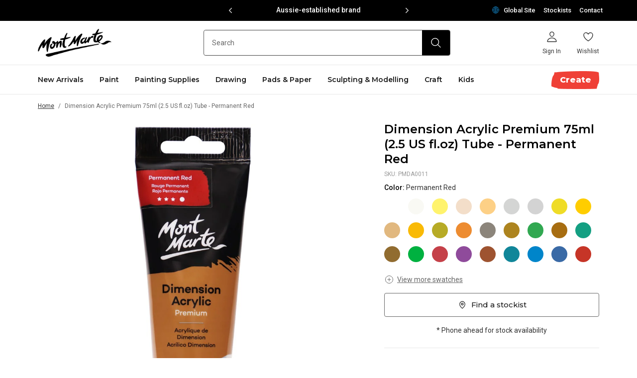

--- FILE ---
content_type: text/html; charset=utf-8
request_url: https://www.montmarte.com/products/dimension-acrylic-premium-75ml-2-5-us-fl-oz-tube-permanent-red
body_size: 92377
content:
<!DOCTYPE html>
<html lang="en">
<head>
  <meta charset="utf-8">
  <link rel="canonical" href="https://www.montmarte.com/products/dimension-acrylic-premium-75ml-2-5-us-fl-oz-tube-permanent-red">
  <meta name="viewport" content="width=device-width, initial-scale=1.0, maximum-scale=1.0, minimum-scale=1.0, user-scalable=0, viewport-fit=cover">
    <meta name="google-site-verification" content="google-site-verification=MNUtPh4Rnx4p7WBh9yqNrfq71nDE8JhlkLUI1GTQznQ" />



    <meta name="facebook-domain-verification" content="" />
<!-- Google Tag Manager --><script>
    (function(w,d,s,l,i){w[l]=w[l]||[];w[l].push({'gtm.start':
    new Date().getTime(),event:'gtm.js'});var f=d.getElementsByTagName(s)[0],
    j=d.createElement(s),dl=l!='dataLayer'?'&l='+l:'';j.async=true;j.src=
    'https://www.googletagmanager.com/gtm.js?id='+i+dl;f.parentNode.insertBefore(j,f);
    })(window,document,'script','dataLayer','GTM-NG3F6KJ');
  </script><!-- End Google Tag Manager -->

    <!-- Facebook Pixel Code -->
    <script>
        !function(f,b,e,v,n,t,s)
        {if(f.fbq)return;n=f.fbq=function(){n.callMethod?
        n.callMethod.apply(n,arguments):n.queue.push(arguments)};
        if(!f._fbq)f._fbq=n;n.push=n;n.loaded=!0;n.version='2.0';
        n.queue=[];t=b.createElement(e);t.async=!0;
        t.src=v;s=b.getElementsByTagName(e)[0];
        s.parentNode.insertBefore(t,s)}(window,document,'script',
        'https://connect.facebook.net/en_US/fbevents.js');
        fbq('init', ''); 
        fbq('track', 'PageView');
    </script>
    <noscript>
        <img height="1" width="1" src="https://www.facebook.com/tr?id=&ev=PageView&noscript=1" />
    </noscript>
    <!-- End Facebook Pixel Code -->
<link rel="preconnect" href="https://cdn.shopify.com" crossorigin>
<link rel="preconnect" href="https://use.typekit.net" crossorigin>

<link rel="preload" href="//www.montmarte.com/cdn/shop/t/122/assets/main.css?v=7881178286065275201751524488" as="style"><link rel="apple-touch-icon" sizes="180x180" href="//www.montmarte.com/cdn/shop/files/mm-favicon-180x180_180x180.png?v=1662958586">
<link rel="icon" type="image/png" sizes="32x32" href="//www.montmarte.com/cdn/shop/files/mm-favicon-31x31_32x32.png?v=1662958587">
<link rel="icon" type="image/png" sizes="16x16" href="//www.montmarte.com/cdn/shop/files/mm-favicon-31x31_16x16.png?v=1662958587">
<meta name="msapplication-TileColor" content="">
<meta name="theme-color" content="">
<title>Dimension Acrylic Premium 75ml (2.5 US fl.oz) Tube - Permanent Red</title>


<meta name="description" content="Mont Marte Premium Dimension Acrylic is a high viscosity fine art paint that offers artists a new dimension in painting. This acrylic&amp;#39;s ultra thick consistency can be applied with brush, palette knife or shaper to create especially exaggerated texture effects. Dries hard and holds shape while still maintaining flexibil" />
<meta property="og:url" content="https://www.montmarte.com/products/dimension-acrylic-premium-75ml-2-5-us-fl-oz-tube-permanent-red">
<meta property="og:site_name" content="Mont Marte Global">
<meta property="og:type" content="product">
<meta property="og:title" content="Dimension Acrylic Premium 75ml (2.5 US fl.oz) Tube - Permanent Red">
<meta property="og:description" content="Mont Marte Premium Dimension Acrylic is a high viscosity fine art paint that offers artists a new dimension in painting. This acrylic&amp;#39;s ultra thick consistency can be applied with brush, palette knife or shaper to create especially exaggerated texture effects. Dries hard and holds shape while still maintaining flexibil">
<meta property="og:image" content="http://www.montmarte.com/cdn/shop/products/mont-marte-dimension-acrylic-premium-75ml-2-5oz-permanent-red_front_1024x.jpg?v=1662957695">
<meta property="og:image:secure_url" content="https://www.montmarte.com/cdn/shop/products/mont-marte-dimension-acrylic-premium-75ml-2-5oz-permanent-red_front_1024x.jpg?v=1662957695"><meta property="og:price:amount" content="6.95"><meta property="og:price:currency" content="AUD"><meta name="twitter:title" content="Dimension Acrylic Premium 75ml (2.5 US fl.oz) Tube - Permanent Red">
<meta name="twitter:description" content="Mont Marte Premium Dimension Acrylic is a high viscosity fine art paint that offers artists a new dimension in painting. This acrylic&amp;#39;s ultra thick consistency can be applied with brush, palette knife or shaper to create especially exaggerated texture effects. Dries hard and holds shape while still maintaining flexibil">
<meta name="twitter:card" content="summary_large_image">
<meta name="twitter:image" content="https://www.montmarte.com/cdn/shop/products/mont-marte-dimension-acrylic-premium-75ml-2-5oz-permanent-red_front_1024x.jpg?v=1662957695">
<meta name="twitter:image:width" content="480">
<meta name="twitter:image:height" content="480">
<script type="application/ld+json">
    {
      "@context": "http://schema.org/",
      "@type": "Product",
      "name":"Dimension Acrylic Premium 75ml (2.5 US fl.oz) Tube - Permanent Red",
      "image": ["https://www.montmarte.com/cdn/shop/products/mont-marte-dimension-acrylic-premium-75ml-2-5oz-permanent-red_front.jpg?v=1662957695","https://www.montmarte.com/cdn/shop/products/mont-marte-dimension-acrylic-premium-75ml-2-5oz-permanent-red_back.jpg?v=1662957695"],
      "description":"Mont Marte Premium Dimension Acrylic is a high viscosity fine art paint that offers artists a new dimension in painting. This acrylic's ultra thick consistency ...",
      "sku":"PMDA0011",
      "brand": {
        "@type": "Thing",
        "name":"Mont Marte Global"},
      
      "offers": {
        "@type": "Offer",
        "priceCurrency":"AUD",
        "price":"6.95","availability": "http://schema.org/InStock"}
    }
  </script><style media="screen">@font-face {
  font-family: Montserrat;
  font-weight: 600;
  font-style: normal;
  font-display: swap;
  src: url("//www.montmarte.com/cdn/fonts/montserrat/montserrat_n6.1326b3e84230700ef15b3a29fb520639977513e0.woff2") format("woff2"),
       url("//www.montmarte.com/cdn/fonts/montserrat/montserrat_n6.652f051080eb14192330daceed8cd53dfdc5ead9.woff") format("woff");
}
@font-face {
  font-family: Montserrat;
  font-weight: 500;
  font-style: normal;
  font-display: swap;
  src: url("//www.montmarte.com/cdn/fonts/montserrat/montserrat_n5.07ef3781d9c78c8b93c98419da7ad4fbeebb6635.woff2") format("woff2"),
       url("//www.montmarte.com/cdn/fonts/montserrat/montserrat_n5.adf9b4bd8b0e4f55a0b203cdd84512667e0d5e4d.woff") format("woff");
}
@font-face {
  font-family: Montserrat;
  font-weight: 600;
  font-style: normal;
  font-display: swap;
  src: url("//www.montmarte.com/cdn/fonts/montserrat/montserrat_n6.1326b3e84230700ef15b3a29fb520639977513e0.woff2") format("woff2"),
       url("//www.montmarte.com/cdn/fonts/montserrat/montserrat_n6.652f051080eb14192330daceed8cd53dfdc5ead9.woff") format("woff");
}
@font-face {
  font-family: Montserrat;
  font-weight: 700;
  font-style: normal;
  font-display: swap;
  src: url("//www.montmarte.com/cdn/fonts/montserrat/montserrat_n7.3c434e22befd5c18a6b4afadb1e3d77c128c7939.woff2") format("woff2"),
       url("//www.montmarte.com/cdn/fonts/montserrat/montserrat_n7.5d9fa6e2cae713c8fb539a9876489d86207fe957.woff") format("woff");
}
@font-face {
  font-family: Montserrat;
  font-weight: 800;
  font-style: normal;
  font-display: swap;
  src: url("//www.montmarte.com/cdn/fonts/montserrat/montserrat_n8.853056e398b4dadf6838423edb7abaa02f651554.woff2") format("woff2"),
       url("//www.montmarte.com/cdn/fonts/montserrat/montserrat_n8.9201aba6104751e1b3e48577a5a739fc14862200.woff") format("woff");
}
@font-face {
  font-family: Montserrat;
  font-weight: 600;
  font-style: italic;
  font-display: swap;
  src: url("//www.montmarte.com/cdn/fonts/montserrat/montserrat_i6.e90155dd2f004112a61c0322d66d1f59dadfa84b.woff2") format("woff2"),
       url("//www.montmarte.com/cdn/fonts/montserrat/montserrat_i6.41470518d8e9d7f1bcdd29a447c2397e5393943f.woff") format("woff");
}
@font-face {
  font-family: Montserrat;
  font-weight: 700;
  font-style: italic;
  font-display: swap;
  src: url("//www.montmarte.com/cdn/fonts/montserrat/montserrat_i7.a0d4a463df4f146567d871890ffb3c80408e7732.woff2") format("woff2"),
       url("//www.montmarte.com/cdn/fonts/montserrat/montserrat_i7.f6ec9f2a0681acc6f8152c40921d2a4d2e1a2c78.woff") format("woff");
}
</style><style media="screen">@font-face {
  font-family: Roboto;
  font-weight: 400;
  font-style: normal;
  font-display: swap;
  src: url("//www.montmarte.com/cdn/fonts/roboto/roboto_n4.2019d890f07b1852f56ce63ba45b2db45d852cba.woff2") format("woff2"),
       url("//www.montmarte.com/cdn/fonts/roboto/roboto_n4.238690e0007583582327135619c5f7971652fa9d.woff") format("woff");
}
@font-face {
  font-family: Roboto;
  font-weight: 500;
  font-style: normal;
  font-display: swap;
  src: url("//www.montmarte.com/cdn/fonts/roboto/roboto_n5.250d51708d76acbac296b0e21ede8f81de4e37aa.woff2") format("woff2"),
       url("//www.montmarte.com/cdn/fonts/roboto/roboto_n5.535e8c56f4cbbdea416167af50ab0ff1360a3949.woff") format("woff");
}
@font-face {
  font-family: Roboto;
  font-weight: 400;
  font-style: italic;
  font-display: swap;
  src: url("//www.montmarte.com/cdn/fonts/roboto/roboto_i4.57ce898ccda22ee84f49e6b57ae302250655e2d4.woff2") format("woff2"),
       url("//www.montmarte.com/cdn/fonts/roboto/roboto_i4.b21f3bd061cbcb83b824ae8c7671a82587b264bf.woff") format("woff");
}
</style><style media="screen">@font-face {
  font-family: Montserrat;
  font-weight: 700;
  font-style: normal;
  font-display: swap;
  src: url("//www.montmarte.com/cdn/fonts/montserrat/montserrat_n7.3c434e22befd5c18a6b4afadb1e3d77c128c7939.woff2") format("woff2"),
       url("//www.montmarte.com/cdn/fonts/montserrat/montserrat_n7.5d9fa6e2cae713c8fb539a9876489d86207fe957.woff") format("woff");
}
@font-face {
  font-family: Montserrat;
  font-weight: 600;
  font-style: normal;
  font-display: swap;
  src: url("//www.montmarte.com/cdn/fonts/montserrat/montserrat_n6.1326b3e84230700ef15b3a29fb520639977513e0.woff2") format("woff2"),
       url("//www.montmarte.com/cdn/fonts/montserrat/montserrat_n6.652f051080eb14192330daceed8cd53dfdc5ead9.woff") format("woff");
}
@font-face {
  font-family: Montserrat;
  font-weight: 700;
  font-style: normal;
  font-display: swap;
  src: url("//www.montmarte.com/cdn/fonts/montserrat/montserrat_n7.3c434e22befd5c18a6b4afadb1e3d77c128c7939.woff2") format("woff2"),
       url("//www.montmarte.com/cdn/fonts/montserrat/montserrat_n7.5d9fa6e2cae713c8fb539a9876489d86207fe957.woff") format("woff");
}
@font-face {
  font-family: Montserrat;
  font-weight: 700;
  font-style: italic;
  font-display: swap;
  src: url("//www.montmarte.com/cdn/fonts/montserrat/montserrat_i7.a0d4a463df4f146567d871890ffb3c80408e7732.woff2") format("woff2"),
       url("//www.montmarte.com/cdn/fonts/montserrat/montserrat_i7.f6ec9f2a0681acc6f8152c40921d2a4d2e1a2c78.woff") format("woff");
}
@font-face {
  font-family: Montserrat;
  font-weight: 700;
  font-style: italic;
  font-display: swap;
  src: url("//www.montmarte.com/cdn/fonts/montserrat/montserrat_i7.a0d4a463df4f146567d871890ffb3c80408e7732.woff2") format("woff2"),
       url("//www.montmarte.com/cdn/fonts/montserrat/montserrat_i7.f6ec9f2a0681acc6f8152c40921d2a4d2e1a2c78.woff") format("woff");
}
</style><link type="text/css" href="//www.montmarte.com/cdn/shop/t/122/assets/settings.css?v=26456396441757533261751524488" rel="stylesheet">
<style>/**/*{box-sizing:border-box;-webkit-font-smoothing:antialiased;-moz-osx-font-smoothing:grayscale}figure{margin:0;padding:0}img{max-width:100%;height:auto}figure,h1,h2,h3,h4,h5,h6,ol,p,ul{margin:0;padding:0}ol,ul{list-style-type:none}a,input[type=submit]{cursor:pointer}[v-cloak]{display:none!important}.container{padding-left:16px;padding-right:16px;box-sizing:border-box;max-width:1192px;margin:0 auto}@media (min-width:768px){.container{padding-left:32px;padding-right:32px}}.container.md{max-width:900px}.container--page{max-width:1176px}.container--full{max-width:100%}@media (max-width:767px){.container--s-max{padding-left:0;padding-right:0}}.container--no-gutter{padding-left:0;padding-right:0}.container--account{max-width:1192px}[v-cloak]{display:none}.container--404{max-width:888px}@media (max-width:1023px){.container--404{padding-left:24px;padding-right:24px}}@media (min-width:768px){.container--blog-related{padding:0}}.f{display:flex}.fw{flex-wrap:wrap}.ais{align-items:flex-start}.aie{align-items:flex-end}.aic{align-items:center}.aib{align-items:baseline}.jcs{justify-content:flex-start}.jce{justify-content:flex-end}.jcc{justify-content:center}.jcb{justify-content:space-between}.fa{flex:1 1 auto;min-width:0;min-height:0}.ff{flex-shrink:0}.fdc{flex-direction:column}.hide{display:none}</style>
<link type="text/css" href="//www.montmarte.com/cdn/shop/t/122/assets/commons.css?v=50655712412197056411751524488" rel="stylesheet">
<link type="text/css" href="//www.montmarte.com/cdn/shop/t/122/assets/main.css?v=7881178286065275201751524488" rel="stylesheet"><link type="text/css" href="//www.montmarte.com/cdn/shop/t/122/assets/template-product.css?v=50592158806542207541751524488" rel="stylesheet">
<script type="text/javascript" id="globals-script">
  var SHOPIFY_CDN = "//www.montmarte.com/cdn/shop/t/122/assets/test.jpg?7172".split('test.jpg').shift();
  var FILE_CDN = "//www.montmarte.com/cdn/shop/files/test.jpg?7172".split('test.jpg').shift();
  var SLS_STATE = {
    cart: {"note":null,"attributes":{},"original_total_price":0,"total_price":0,"total_discount":0,"total_weight":0.0,"item_count":0,"items":[],"requires_shipping":false,"currency":"AUD","items_subtotal_price":0,"cart_level_discount_applications":[],"checkout_charge_amount":0},
    enableCart:false,
    defaultImage:"//www.montmarte.com/cdn/shop/files/image_3_1.png?v=1662958487",
    userLoggedIn:false,
    moneyFormat: null,defaultCurrency: "AUD",
    cartMessage: "[titles] are temporarily out of stock. Please remove them before checkout !",
    shop: "glo-montmarte",
    storefrontAccessToken: "55086ca44717f852d62269966246590f",
    boostAppAvailable:false,
    viewMoreSwatchesThreshold: 27,
    productImageZoom:3};
  var ART_CENTRE = {Platinum: {
        badge: "https:\/\/cdn.accentuate.io\/60337455243\/1675924565382\/badge-platinum.svg?v=1675924565382",
        content: "\u003cp\u003e\u003cspan style=\"color: rgb(65, 65, 65); font-family: sans-serif; font-size: 14px; font-style: normal; font-variant-ligatures: normal; font-variant-caps: normal; font-weight: 400; letter-spacing: normal; orphans: 2; text-align: left; text-indent: 0px; text-transform: none; white-space: normal; widows: 2; word-spacing: 0px; -webkit-text-stroke-width: 0px; background-color: rgb(255, 255, 255); text-decoration-thickness: initial; text-decoration-style: initial; text-decoration-color: initial; display: inline !important; float: none;\"\u003eAt Platinum Art Centres you’ll find over 950 products across our painting, drawing, sculpting and craft ranges. Explore a huge selection of our Premium ranges in-store including artist quality canvases, single brushes, oil and water mixable oil paints, alcohol markers and polymer clay. Whether you’re already a professional artist, or just starting out, our Platinum Art Centres have got you covered.\u003c\/span\u003e\u003c\/p\u003e",
      },Gold: {
        badge: "https:\/\/cdn.accentuate.io\/60337455243\/1675924566143\/badge-gold.svg?v=1675924566143",
        content: "\u003cp\u003e\u003cspan style=\"color: rgb(65, 65, 65); font-family: sans-serif; font-size: 14px; font-style: normal; font-variant-ligatures: normal; font-variant-caps: normal; font-weight: 400; letter-spacing: normal; orphans: 2; text-align: left; text-indent: 0px; text-transform: none; white-space: normal; widows: 2; word-spacing: 0px; -webkit-text-stroke-width: 0px; background-color: rgb(255, 255, 255); text-decoration-thickness: initial; text-decoration-style: initial; text-decoration-color: initial; display: inline !important; float: none;\"\u003eAt Gold Art Centres you\u0026rsquo;ll find over 600 products across our painting, drawing, sculpting, craft, and kids\u0026rsquo; ranges. Discover more of our Premium ranges in-store including single brushes, oil paints, alcohol markers and a selection of polymer clay. Whether you\u0026rsquo;re an advanced artist, art student or just starting out, our Gold Art Centres have the tools you need.\u003c\/span\u003e\u003c\/p\u003e",
      },Silver: {
        badge: "https:\/\/cdn.accentuate.io\/60337455243\/1675924566887\/badge-silver.svg?v=1675924566887",
        content: "\u003cp\u003e\u003cspan style=\"color: rgb(65, 65, 65); font-family: sans-serif; font-size: 14px; font-style: normal; font-variant-ligatures: normal; font-variant-caps: normal; font-weight: 400; letter-spacing: normal; orphans: 2; text-align: left; text-indent: 0px; text-transform: none; white-space: normal; widows: 2; word-spacing: 0px; -webkit-text-stroke-width: 0px; background-color: rgb(255, 255, 255); text-decoration-thickness: initial; text-decoration-style: initial; text-decoration-color: initial; display: inline !important; float: none;\"\u003eSilver Art Centres stock over 300 products across our painting, drawing, sculpting and craft ranges. Plus, you\u0026rsquo;ll find our single artist brushes in store.\u003c\/span\u003e\u003c\/p\u003e",
      },Bronze: {
        badge: "https:\/\/cdn.accentuate.io\/60337455243\/1675924567642\/badge-bronze.svg?v=1675924567642",
        content: "\u003cp\u003e\u003cspan style=\"color: rgb(65, 65, 65); font-family: sans-serif; font-size: 14px; font-style: normal; font-variant-ligatures: normal; font-variant-caps: normal; font-weight: 400; letter-spacing: normal; orphans: 2; text-align: left; text-indent: 0px; text-transform: none; white-space: normal; widows: 2; word-spacing: 0px; -webkit-text-stroke-width: 0px; background-color: rgb(255, 255, 255); text-decoration-thickness: initial; text-decoration-style: initial; text-decoration-color: initial; display: inline !important; float: none;\"\u003eBronze Art Centres stock over 140 products across our painting, drawing, sculpting and craft ranges.\u003c\/span\u003e\u003c\/p\u003e",
      }};

  var perfEntries = performance.getEntriesByType("navigation");
  if (perfEntries[0].type === "back_forward") {
    location.reload(true);
  }
</script>

<script>
  var plpGlobalConfig = {
    shop_url: "https:\/\/www.montmarte.com",
    boost: {
      
        endpoint: 'https://services.mybcapps.com/bc-sf-filter/search?',
      
      shopName: 'glo-montmarte.myshopify.com',
      pageLimit: 12,
      load_more_mode: true
    },
    currency: {
      code: "AUD",
      isMultiEnabled: false
    },
    sort_options: [
      {
        value: 'manual',
        title: "Recommended"
      },
      {
        value: 'title-ascending',
        title: "A-Z"
      },
      {
        value: 'best-selling',
        title: "Best Sellers"
      },
      {
        value: 'created-descending',
        title: "New arrivals"
      },
    ]
  }
</script>

<script>
  var labelPriorities = []
  var productLabelEnable = true
</script>



  <script>window.performance && window.performance.mark && window.performance.mark('shopify.content_for_header.start');</script><meta id="shopify-digital-wallet" name="shopify-digital-wallet" content="/60337455243/digital_wallets/dialog">
<link rel="alternate" type="application/json+oembed" href="https://www.montmarte.com/products/dimension-acrylic-premium-75ml-2-5-us-fl-oz-tube-permanent-red.oembed">
<script async="async" src="/checkouts/internal/preloads.js?locale=en-AU"></script>
<script id="shopify-features" type="application/json">{"accessToken":"28b1d7cf41a738657d8ab399e491a335","betas":["rich-media-storefront-analytics"],"domain":"www.montmarte.com","predictiveSearch":true,"shopId":60337455243,"locale":"en"}</script>
<script>var Shopify = Shopify || {};
Shopify.shop = "glo-montmarte.myshopify.com";
Shopify.locale = "en";
Shopify.currency = {"active":"AUD","rate":"1.0"};
Shopify.country = "AU";
Shopify.theme = {"name":"MMW - 102 | 03-07-2025","id":141980958859,"schema_name":null,"schema_version":null,"theme_store_id":null,"role":"main"};
Shopify.theme.handle = "null";
Shopify.theme.style = {"id":null,"handle":null};
Shopify.cdnHost = "www.montmarte.com/cdn";
Shopify.routes = Shopify.routes || {};
Shopify.routes.root = "/";</script>
<script type="module">!function(o){(o.Shopify=o.Shopify||{}).modules=!0}(window);</script>
<script>!function(o){function n(){var o=[];function n(){o.push(Array.prototype.slice.apply(arguments))}return n.q=o,n}var t=o.Shopify=o.Shopify||{};t.loadFeatures=n(),t.autoloadFeatures=n()}(window);</script>
<script id="shop-js-analytics" type="application/json">{"pageType":"product"}</script>
<script defer="defer" async type="module" src="//www.montmarte.com/cdn/shopifycloud/shop-js/modules/v2/client.init-shop-cart-sync_Bc8-qrdt.en.esm.js"></script>
<script defer="defer" async type="module" src="//www.montmarte.com/cdn/shopifycloud/shop-js/modules/v2/chunk.common_CmNk3qlo.esm.js"></script>
<script type="module">
  await import("//www.montmarte.com/cdn/shopifycloud/shop-js/modules/v2/client.init-shop-cart-sync_Bc8-qrdt.en.esm.js");
await import("//www.montmarte.com/cdn/shopifycloud/shop-js/modules/v2/chunk.common_CmNk3qlo.esm.js");

  window.Shopify.SignInWithShop?.initShopCartSync?.({"fedCMEnabled":true,"windoidEnabled":true});

</script>
<script>(function() {
  var isLoaded = false;
  function asyncLoad() {
    if (isLoaded) return;
    isLoaded = true;
    var urls = ["https:\/\/cozycountryredirectiii.addons.business\/js\/eggbox\/11522\/script_9a9fce44b4aa9fb8254b42e55c1df819.js?v=1\u0026sign=9a9fce44b4aa9fb8254b42e55c1df819\u0026shop=glo-montmarte.myshopify.com","\/\/swymv3pro-01.azureedge.net\/code\/swym_fb_pixel.js?shop=glo-montmarte.myshopify.com","https:\/\/cdn.roseperl.com\/storelocator-prod\/setting\/glo-montmarte-1761631082.js?shop=glo-montmarte.myshopify.com","https:\/\/cdn.roseperl.com\/storelocator-prod\/wtb\/glo-montmarte-1761631083.js?shop=glo-montmarte.myshopify.com","https:\/\/cdn.roseperl.com\/storelocator-prod\/fo\/glo-montmarte-1761631084.js?shop=glo-montmarte.myshopify.com","https:\/\/cdn.roseperl.com\/storelocator-prod\/stockist-form\/glo-montmarte-1761631084.js?shop=glo-montmarte.myshopify.com"];
    for (var i = 0; i < urls.length; i++) {
      var s = document.createElement('script');
      s.type = 'text/javascript';
      s.async = true;
      s.src = urls[i];
      var x = document.getElementsByTagName('script')[0];
      x.parentNode.insertBefore(s, x);
    }
  };
  if(window.attachEvent) {
    window.attachEvent('onload', asyncLoad);
  } else {
    window.addEventListener('load', asyncLoad, false);
  }
})();</script>
<script id="__st">var __st={"a":60337455243,"offset":36000,"reqid":"3e5423e7-c049-41ad-9193-6f2f2c7ab4d6-1762297773","pageurl":"www.montmarte.com\/products\/dimension-acrylic-premium-75ml-2-5-us-fl-oz-tube-permanent-red","u":"3f8b7a0e29b0","p":"product","rtyp":"product","rid":6979923771531};</script>
<script>window.ShopifyPaypalV4VisibilityTracking = true;</script>
<script id="captcha-bootstrap">!function(){'use strict';const t='contact',e='account',n='new_comment',o=[[t,t],['blogs',n],['comments',n],[t,'customer']],c=[[e,'customer_login'],[e,'guest_login'],[e,'recover_customer_password'],[e,'create_customer']],r=t=>t.map((([t,e])=>`form[action*='/${t}']:not([data-nocaptcha='true']) input[name='form_type'][value='${e}']`)).join(','),a=t=>()=>t?[...document.querySelectorAll(t)].map((t=>t.form)):[];function s(){const t=[...o],e=r(t);return a(e)}const i='password',u='form_key',d=['recaptcha-v3-token','g-recaptcha-response','h-captcha-response',i],f=()=>{try{return window.sessionStorage}catch{return}},m='__shopify_v',_=t=>t.elements[u];function p(t,e,n=!1){try{const o=window.sessionStorage,c=JSON.parse(o.getItem(e)),{data:r}=function(t){const{data:e,action:n}=t;return t[m]||n?{data:e,action:n}:{data:t,action:n}}(c);for(const[e,n]of Object.entries(r))t.elements[e]&&(t.elements[e].value=n);n&&o.removeItem(e)}catch(o){console.error('form repopulation failed',{error:o})}}const l='form_type',E='cptcha';function T(t){t.dataset[E]=!0}const w=window,h=w.document,L='Shopify',v='ce_forms',y='captcha';let A=!1;((t,e)=>{const n=(g='f06e6c50-85a8-45c8-87d0-21a2b65856fe',I='https://cdn.shopify.com/shopifycloud/storefront-forms-hcaptcha/ce_storefront_forms_captcha_hcaptcha.v1.5.2.iife.js',D={infoText:'Protected by hCaptcha',privacyText:'Privacy',termsText:'Terms'},(t,e,n)=>{const o=w[L][v],c=o.bindForm;if(c)return c(t,g,e,D).then(n);var r;o.q.push([[t,g,e,D],n]),r=I,A||(h.body.append(Object.assign(h.createElement('script'),{id:'captcha-provider',async:!0,src:r})),A=!0)});var g,I,D;w[L]=w[L]||{},w[L][v]=w[L][v]||{},w[L][v].q=[],w[L][y]=w[L][y]||{},w[L][y].protect=function(t,e){n(t,void 0,e),T(t)},Object.freeze(w[L][y]),function(t,e,n,w,h,L){const[v,y,A,g]=function(t,e,n){const i=e?o:[],u=t?c:[],d=[...i,...u],f=r(d),m=r(i),_=r(d.filter((([t,e])=>n.includes(e))));return[a(f),a(m),a(_),s()]}(w,h,L),I=t=>{const e=t.target;return e instanceof HTMLFormElement?e:e&&e.form},D=t=>v().includes(t);t.addEventListener('submit',(t=>{const e=I(t);if(!e)return;const n=D(e)&&!e.dataset.hcaptchaBound&&!e.dataset.recaptchaBound,o=_(e),c=g().includes(e)&&(!o||!o.value);(n||c)&&t.preventDefault(),c&&!n&&(function(t){try{if(!f())return;!function(t){const e=f();if(!e)return;const n=_(t);if(!n)return;const o=n.value;o&&e.removeItem(o)}(t);const e=Array.from(Array(32),(()=>Math.random().toString(36)[2])).join('');!function(t,e){_(t)||t.append(Object.assign(document.createElement('input'),{type:'hidden',name:u})),t.elements[u].value=e}(t,e),function(t,e){const n=f();if(!n)return;const o=[...t.querySelectorAll(`input[type='${i}']`)].map((({name:t})=>t)),c=[...d,...o],r={};for(const[a,s]of new FormData(t).entries())c.includes(a)||(r[a]=s);n.setItem(e,JSON.stringify({[m]:1,action:t.action,data:r}))}(t,e)}catch(e){console.error('failed to persist form',e)}}(e),e.submit())}));const S=(t,e)=>{t&&!t.dataset[E]&&(n(t,e.some((e=>e===t))),T(t))};for(const o of['focusin','change'])t.addEventListener(o,(t=>{const e=I(t);D(e)&&S(e,y())}));const B=e.get('form_key'),M=e.get(l),P=B&&M;t.addEventListener('DOMContentLoaded',(()=>{const t=y();if(P)for(const e of t)e.elements[l].value===M&&p(e,B);[...new Set([...A(),...v().filter((t=>'true'===t.dataset.shopifyCaptcha))])].forEach((e=>S(e,t)))}))}(h,new URLSearchParams(w.location.search),n,t,e,['guest_login'])})(!0,!0)}();</script>
<script integrity="sha256-52AcMU7V7pcBOXWImdc/TAGTFKeNjmkeM1Pvks/DTgc=" data-source-attribution="shopify.loadfeatures" defer="defer" src="//www.montmarte.com/cdn/shopifycloud/storefront/assets/storefront/load_feature-81c60534.js" crossorigin="anonymous"></script>
<script data-source-attribution="shopify.dynamic_checkout.dynamic.init">var Shopify=Shopify||{};Shopify.PaymentButton=Shopify.PaymentButton||{isStorefrontPortableWallets:!0,init:function(){window.Shopify.PaymentButton.init=function(){};var t=document.createElement("script");t.src="https://www.montmarte.com/cdn/shopifycloud/portable-wallets/latest/portable-wallets.en.js",t.type="module",document.head.appendChild(t)}};
</script>
<script data-source-attribution="shopify.dynamic_checkout.buyer_consent">
  function portableWalletsHideBuyerConsent(e){var t=document.getElementById("shopify-buyer-consent"),n=document.getElementById("shopify-subscription-policy-button");t&&n&&(t.classList.add("hidden"),t.setAttribute("aria-hidden","true"),n.removeEventListener("click",e))}function portableWalletsShowBuyerConsent(e){var t=document.getElementById("shopify-buyer-consent"),n=document.getElementById("shopify-subscription-policy-button");t&&n&&(t.classList.remove("hidden"),t.removeAttribute("aria-hidden"),n.addEventListener("click",e))}window.Shopify?.PaymentButton&&(window.Shopify.PaymentButton.hideBuyerConsent=portableWalletsHideBuyerConsent,window.Shopify.PaymentButton.showBuyerConsent=portableWalletsShowBuyerConsent);
</script>
<script data-source-attribution="shopify.dynamic_checkout.cart.bootstrap">document.addEventListener("DOMContentLoaded",(function(){function t(){return document.querySelector("shopify-accelerated-checkout-cart, shopify-accelerated-checkout")}if(t())Shopify.PaymentButton.init();else{new MutationObserver((function(e,n){t()&&(Shopify.PaymentButton.init(),n.disconnect())})).observe(document.body,{childList:!0,subtree:!0})}}));
</script>

<script>window.performance && window.performance.mark && window.performance.mark('shopify.content_for_header.end');</script><!-- BEGIN app block: shopify://apps/klaviyo-email-marketing-sms/blocks/klaviyo-onsite-embed/2632fe16-c075-4321-a88b-50b567f42507 -->












  <script async src="https://static.klaviyo.com/onsite/js/WzZwSE/klaviyo.js?company_id=WzZwSE"></script>
  <script>!function(){if(!window.klaviyo){window._klOnsite=window._klOnsite||[];try{window.klaviyo=new Proxy({},{get:function(n,i){return"push"===i?function(){var n;(n=window._klOnsite).push.apply(n,arguments)}:function(){for(var n=arguments.length,o=new Array(n),w=0;w<n;w++)o[w]=arguments[w];var t="function"==typeof o[o.length-1]?o.pop():void 0,e=new Promise((function(n){window._klOnsite.push([i].concat(o,[function(i){t&&t(i),n(i)}]))}));return e}}})}catch(n){window.klaviyo=window.klaviyo||[],window.klaviyo.push=function(){var n;(n=window._klOnsite).push.apply(n,arguments)}}}}();</script>

  
    <script id="viewed_product">
      if (item == null) {
        var _learnq = _learnq || [];

        var MetafieldReviews = null
        var MetafieldYotpoRating = null
        var MetafieldYotpoCount = null
        var MetafieldLooxRating = null
        var MetafieldLooxCount = null
        var okendoProduct = null
        var okendoProductReviewCount = null
        var okendoProductReviewAverageValue = null
        try {
          // The following fields are used for Customer Hub recently viewed in order to add reviews.
          // This information is not part of __kla_viewed. Instead, it is part of __kla_viewed_reviewed_items
          MetafieldReviews = {};
          MetafieldYotpoRating = null
          MetafieldYotpoCount = null
          MetafieldLooxRating = null
          MetafieldLooxCount = null

          okendoProduct = null
          // If the okendo metafield is not legacy, it will error, which then requires the new json formatted data
          if (okendoProduct && 'error' in okendoProduct) {
            okendoProduct = null
          }
          okendoProductReviewCount = okendoProduct ? okendoProduct.reviewCount : null
          okendoProductReviewAverageValue = okendoProduct ? okendoProduct.reviewAverageValue : null
        } catch (error) {
          console.error('Error in Klaviyo onsite reviews tracking:', error);
        }

        var item = {
          Name: "Dimension Acrylic Premium 75ml (2.5 US fl.oz) Tube - Permanent Red",
          ProductID: 6979923771531,
          Categories: ["Acrylic","Art Paint","Color","Dimension Acrylic","Painting Supplies","Tubes"],
          ImageURL: "https://www.montmarte.com/cdn/shop/products/mont-marte-dimension-acrylic-premium-75ml-2-5oz-permanent-red_front_grande.jpg?v=1662957695",
          URL: "https://www.montmarte.com/products/dimension-acrylic-premium-75ml-2-5-us-fl-oz-tube-permanent-red",
          Brand: "Mont Marte Global",
          Price: "$6.95",
          Value: "6.95",
          CompareAtPrice: "$0.00"
        };
        _learnq.push(['track', 'Viewed Product', item]);
        _learnq.push(['trackViewedItem', {
          Title: item.Name,
          ItemId: item.ProductID,
          Categories: item.Categories,
          ImageUrl: item.ImageURL,
          Url: item.URL,
          Metadata: {
            Brand: item.Brand,
            Price: item.Price,
            Value: item.Value,
            CompareAtPrice: item.CompareAtPrice
          },
          metafields:{
            reviews: MetafieldReviews,
            yotpo:{
              rating: MetafieldYotpoRating,
              count: MetafieldYotpoCount,
            },
            loox:{
              rating: MetafieldLooxRating,
              count: MetafieldLooxCount,
            },
            okendo: {
              rating: okendoProductReviewAverageValue,
              count: okendoProductReviewCount,
            }
          }
        }]);
      }
    </script>
  




  <script>
    window.klaviyoReviewsProductDesignMode = false
  </script>







<!-- END app block --><!-- BEGIN app block: shopify://apps/powerful-form-builder/blocks/app-embed/e4bcb1eb-35b2-42e6-bc37-bfe0e1542c9d --><script type="text/javascript" hs-ignore data-cookieconsent="ignore">
  var Globo = Globo || {};
  var globoFormbuilderRecaptchaInit = function(){};
  var globoFormbuilderHcaptchaInit = function(){};
  window.Globo.FormBuilder = window.Globo.FormBuilder || {};
  window.Globo.FormBuilder.shop = {"configuration":{"money_format":"${{amount}}"},"pricing":{"features":{"bulkOrderForm":true,"cartForm":true,"fileUpload":30,"removeCopyright":true,"restrictedEmailDomains":true,"metrics":true}},"settings":{"copyright":"Powered by <a href=\"https://globosoftware.net\" target=\"_blank\">Globo</a> <a href=\"https://apps.shopify.com/form-builder-contact-form\" target=\"_blank\">Contact Form</a>","hideWaterMark":false,"reCaptcha":{"recaptchaType":"v2","siteKey":false,"languageCode":"en"},"hCaptcha":{"siteKey":false},"scrollTop":false,"customCssCode":"","customCssEnabled":false,"additionalColumns":[]},"encryption_form_id":1,"url":"https://form.globo.io/","CDN_URL":"https://dxo9oalx9qc1s.cloudfront.net","app_id":"1783207"};

  if(window.Globo.FormBuilder.shop.settings.customCssEnabled && window.Globo.FormBuilder.shop.settings.customCssCode){
    const customStyle = document.createElement('style');
    customStyle.type = 'text/css';
    customStyle.innerHTML = window.Globo.FormBuilder.shop.settings.customCssCode;
    document.head.appendChild(customStyle);
  }

  window.Globo.FormBuilder.forms = [];
    
      
      
      
      window.Globo.FormBuilder.forms[92486] = {"92486":{"elements":[{"id":"group-1","type":"group","label":"Page 1","description":"","elements":[{"id":"select","type":"select","label":"Type","placeholder":"Please select","options":"Product Usage\nProduct feedback\nSafety Data Sheets\nExisting Wholesale Customer Enquiry\nTrade Reference\nOther","defaultOption":"Product Usage","description":"","hideLabel":false,"keepPositionLabel":false,"required":true,"ifHideLabel":false,"inputIcon":"","columnWidth":100},{"id":"select-2","type":"select","label":"I am","placeholder":"Please select","options":"A Wholesale Customer\nA Member of the Public\nA Business Owner","defaultOption":"","description":"","hideLabel":false,"keepPositionLabel":false,"required":false,"ifHideLabel":false,"inputIcon":"","columnWidth":100,"conditionalField":true,"onlyShowIf":"select","select":"Other","conditionalIsValue":"Other"},{"id":"text","type":"text","label":"First Name","placeholder":"First Name","description":"","limitCharacters":false,"characters":100,"hideLabel":false,"keepPositionLabel":false,"required":true,"ifHideLabel":false,"inputIcon":"","columnWidth":50,"conditionalField":true,"onlyShowIf":"select","select":"Product Usage","select-2":"Product Usage","conditionalIsValue":"Product Usage"},{"id":"text-2","type":"text","label":"Last Name","placeholder":"Last Name","description":"","limitCharacters":false,"characters":100,"hideLabel":false,"keepPositionLabel":false,"required":true,"ifHideLabel":false,"inputIcon":"","columnWidth":50,"conditionalField":true,"onlyShowIf":"select","select":"Product Usage","select-2":"Product Usage","conditionalIsValue":"Product Usage"},{"id":"text-3","type":"text","label":"First name","placeholder":"First name","description":"","limitCharacters":false,"characters":100,"hideLabel":false,"keepPositionLabel":false,"required":true,"ifHideLabel":false,"inputIcon":"","columnWidth":50,"conditionalField":true,"onlyShowIf":"select","select":"Product feedback","select-2":"Product feedback","conditionalIsValue":"Product feedback"},{"id":"text-4","type":"text","label":"Last name","placeholder":"Last name","description":"","limitCharacters":false,"characters":100,"hideLabel":false,"keepPositionLabel":false,"required":true,"ifHideLabel":false,"inputIcon":"","columnWidth":50,"conditionalField":true,"onlyShowIf":"select","select":"Product feedback","select-2":"Product feedback","conditionalIsValue":"Product feedback"},{"id":"text-7","type":"text","label":"First Name","placeholder":"First Name","description":"","limitCharacters":false,"characters":100,"hideLabel":false,"keepPositionLabel":false,"required":true,"ifHideLabel":false,"inputIcon":"","columnWidth":50,"conditionalField":true,"onlyShowIf":"select","select":"Safety Data Sheets","select-2":"Safety Data Sheets","conditionalIsValue":"Safety Data Sheets"},{"id":"text-8","type":"text","label":"Last name","placeholder":"Last name","description":"","limitCharacters":false,"characters":100,"hideLabel":false,"keepPositionLabel":false,"required":true,"ifHideLabel":false,"inputIcon":"","columnWidth":50,"conditionalField":true,"onlyShowIf":"select","select":"Safety Data Sheets","select-2":"Safety Data Sheets","conditionalIsValue":"Safety Data Sheets"},{"id":"text-10","type":"text","label":"Business Name","placeholder":"Business Name","description":"","limitCharacters":false,"characters":100,"hideLabel":false,"keepPositionLabel":false,"required":true,"ifHideLabel":false,"inputIcon":"","columnWidth":50,"conditionalField":true,"onlyShowIf":"select","select":"Existing Wholesale Customer Enquiry","select-2":"Existing Wholesale Customer Enquiry","conditionalIsValue":"Existing Wholesale Customer Enquiry"},{"id":"text-11","type":"text","label":"Contact Name","placeholder":"Contact Name","description":"","limitCharacters":false,"characters":100,"hideLabel":false,"keepPositionLabel":false,"required":true,"ifHideLabel":false,"inputIcon":"","columnWidth":50,"conditionalField":true,"onlyShowIf":"select","select":"Existing Wholesale Customer Enquiry","select-2":"Existing Wholesale Customer Enquiry","conditionalIsValue":"Existing Wholesale Customer Enquiry"},{"id":"text-13","type":"text","label":"Business Name","placeholder":"Business Name","description":"","limitCharacters":false,"characters":100,"hideLabel":false,"keepPositionLabel":false,"required":true,"ifHideLabel":false,"inputIcon":"","columnWidth":100,"conditionalField":true,"onlyShowIf":"select","select":"Trade Reference","select-2":"Trade Reference","conditionalIsValue":"Trade Reference"},{"id":"text-15","type":"text","label":"ABN","placeholder":"ABN","description":"","limitCharacters":false,"characters":100,"hideLabel":false,"keepPositionLabel":false,"required":true,"ifHideLabel":false,"inputIcon":"","columnWidth":50,"conditionalField":true,"onlyShowIf":"select","select":"Trade Reference","select-2":"Trade Reference","conditionalIsValue":"Trade Reference"},{"id":"text-14","type":"text","label":"Contact Name","placeholder":"Contact Name","description":"","limitCharacters":false,"characters":100,"hideLabel":false,"keepPositionLabel":false,"required":true,"ifHideLabel":false,"inputIcon":"","columnWidth":50,"conditionalField":true,"onlyShowIf":"select","select":"Trade Reference","select-2":"Trade Reference","conditionalIsValue":"Trade Reference"},{"id":"text-16","type":"text","label":"First Name","placeholder":"First Name","description":"","limitCharacters":false,"characters":100,"hideLabel":false,"keepPositionLabel":false,"required":true,"ifHideLabel":false,"inputIcon":"","columnWidth":50,"conditionalField":true,"onlyShowIf":"select","select":"Other","select-2":"Other","conditionalIsValue":"Other"},{"id":"text-17","type":"text","label":"Last name","placeholder":"Last name","description":"","limitCharacters":false,"characters":100,"hideLabel":false,"keepPositionLabel":false,"required":true,"ifHideLabel":false,"inputIcon":"","columnWidth":50,"conditionalField":true,"onlyShowIf":"select","select":"Other","select-2":"Other","conditionalIsValue":"Other"},{"id":"phone-2","type":"phone","label":"Phone","placeholder":"Phone","description":"","validatePhone":false,"onlyShowFlag":false,"defaultCountryCode":"us","limitCharacters":false,"characters":100,"hideLabel":false,"keepPositionLabel":false,"required":true,"ifHideLabel":false,"inputIcon":"","columnWidth":50,"conditionalField":true,"onlyShowIf":"select","select":"Product feedback","select-2":"Product feedback","conditionalIsValue":"Product feedback"},{"id":"phone","type":"phone","label":"Phone","placeholder":"Phone","description":"","validatePhone":false,"onlyShowFlag":false,"defaultCountryCode":"us","limitCharacters":false,"characters":100,"hideLabel":false,"keepPositionLabel":false,"required":true,"ifHideLabel":false,"inputIcon":"","columnWidth":50,"conditionalField":true,"onlyShowIf":"select","select":"Product Usage","select-2":"Product Usage","conditionalIsValue":"Product Usage"},{"id":"phone-3","type":"phone","label":"Phone","placeholder":"Phone","description":"","validatePhone":false,"onlyShowFlag":false,"defaultCountryCode":"us","limitCharacters":false,"characters":100,"hideLabel":false,"keepPositionLabel":false,"required":true,"ifHideLabel":false,"inputIcon":"","columnWidth":50,"conditionalField":true,"onlyShowIf":"select","select":"Safety Data Sheets","select-2":"Safety Data Sheets","conditionalIsValue":"Safety Data Sheets"},{"id":"phone-4","type":"phone","label":"Phone","placeholder":"Phone","description":"","validatePhone":false,"onlyShowFlag":false,"defaultCountryCode":"us","limitCharacters":false,"characters":100,"hideLabel":false,"keepPositionLabel":false,"required":true,"ifHideLabel":false,"inputIcon":"","columnWidth":50,"conditionalField":true,"onlyShowIf":"select","select":"Existing Wholesale Customer Enquiry","select-2":"Existing Wholesale Customer Enquiry","conditionalIsValue":"Existing Wholesale Customer Enquiry"},{"id":"phone-5","type":"phone","label":"Mobile","placeholder":"Mobile","description":"","validatePhone":false,"onlyShowFlag":false,"defaultCountryCode":"us","limitCharacters":false,"characters":100,"hideLabel":false,"keepPositionLabel":false,"required":true,"ifHideLabel":false,"inputIcon":"","columnWidth":50,"conditionalField":true,"onlyShowIf":"select","select":"Trade Reference","select-2":"Trade Reference","conditionalIsValue":"Trade Reference"},{"id":"phone-6","type":"phone","label":"Phone","placeholder":"Phone","description":"","validatePhone":false,"onlyShowFlag":false,"defaultCountryCode":"us","limitCharacters":false,"characters":100,"hideLabel":false,"keepPositionLabel":false,"required":true,"ifHideLabel":false,"inputIcon":"","columnWidth":50,"conditionalField":true,"onlyShowIf":"select","select":"Other","select-2":"Other","conditionalIsValue":"Other"},{"id":"email","type":"email","label":"Email","placeholder":"Email","description":"","limitCharacters":false,"characters":100,"hideLabel":false,"keepPositionLabel":false,"required":true,"ifHideLabel":false,"inputIcon":"","columnWidth":50,"conditionalField":true,"select":"Product Usage","select-2":"Product Usage","displayType":"show","displayRules":[{"field":"select","relation":"equal","condition":"Product Usage"}]},{"id":"email-2","type":"email","label":"Email","placeholder":"Email","description":"","limitCharacters":false,"characters":100,"hideLabel":false,"keepPositionLabel":false,"required":true,"ifHideLabel":false,"inputIcon":"","columnWidth":50,"conditionalField":true,"onlyShowIf":"select","select":"Product feedback","select-2":"Product feedback","conditionalIsValue":"Product feedback"},{"id":"email-3","type":"email","label":"Email","placeholder":"Email","description":"","limitCharacters":false,"characters":100,"hideLabel":false,"keepPositionLabel":false,"required":true,"ifHideLabel":false,"inputIcon":"","columnWidth":50,"conditionalField":true,"onlyShowIf":"select","select":"Safety Data Sheets","select-2":"Safety Data Sheets","conditionalIsValue":"Safety Data Sheets"},{"id":"email-4","type":"email","label":"Email","placeholder":"Email","description":"","limitCharacters":false,"characters":100,"hideLabel":false,"keepPositionLabel":false,"required":true,"ifHideLabel":false,"inputIcon":"","columnWidth":50,"conditionalField":true,"onlyShowIf":"select","select":"Trade Reference","select-2":"Trade Reference","conditionalIsValue":"Trade Reference"},{"id":"email-6","type":"email","label":"Email","placeholder":"Email","description":"","limitCharacters":false,"characters":100,"hideLabel":false,"keepPositionLabel":false,"required":true,"ifHideLabel":false,"inputIcon":"","columnWidth":50,"conditionalField":true,"onlyShowIf":"select","select":"Existing Wholesale Customer Enquiry","select-2":"Existing Wholesale Customer Enquiry","conditionalIsValue":"Existing Wholesale Customer Enquiry"},{"id":"email-5","type":"email","label":"Email","placeholder":"Email","description":"","limitCharacters":false,"characters":100,"hideLabel":false,"keepPositionLabel":false,"required":true,"ifHideLabel":false,"inputIcon":"","columnWidth":50,"conditionalField":true,"onlyShowIf":"select","select":"Other","select-2":"Other","conditionalIsValue":"Other"},{"id":"text-5","type":"text","label":"Barcode","placeholder":"Barcode","description":"","limitCharacters":false,"characters":100,"hideLabel":false,"keepPositionLabel":false,"required":true,"ifHideLabel":false,"inputIcon":"","columnWidth":50,"conditionalField":true,"onlyShowIf":"select","select":"Product feedback","select-2":"Product feedback","conditionalIsValue":"Product feedback"},{"id":"text-12","type":"text","label":"Product Name\/Item Code","placeholder":"Product Name\/Item Code","description":"","limitCharacters":false,"characters":100,"hideLabel":false,"keepPositionLabel":false,"required":true,"ifHideLabel":false,"inputIcon":"","columnWidth":100,"conditionalField":true,"onlyShowIf":"select","select":"Product Usage","select-2":"Product Usage","conditionalIsValue":"Product Usage"},{"id":"text-6","type":"text","label":"Product Name\/Item Code","placeholder":"Product Name\/Item Code","description":"","limitCharacters":false,"characters":100,"hideLabel":false,"keepPositionLabel":false,"required":true,"ifHideLabel":false,"inputIcon":"","columnWidth":50,"conditionalField":true,"onlyShowIf":"select","select":"Product feedback","select-2":"Product feedback","conditionalIsValue":"Product feedback"},{"id":"text-9","type":"text","label":"Product Name\/Item Code","placeholder":"Product Name\/Item Code","description":"","limitCharacters":false,"characters":100,"hideLabel":false,"keepPositionLabel":false,"required":true,"ifHideLabel":false,"inputIcon":"","columnWidth":100,"conditionalField":true,"onlyShowIf":"select","select":"Safety Data Sheets","select-2":"Safety Data Sheets","conditionalIsValue":"Safety Data Sheets"},{"id":"textarea","type":"textarea","label":"Message","placeholder":"Message","description":"","limitCharacters":false,"characters":100,"hideLabel":false,"keepPositionLabel":false,"required":true,"ifHideLabel":false,"columnWidth":100,"conditionalField":true,"onlyShowIf":"select","select":"Product Usage","select-2":"Product Usage","conditionalIsValue":"Product Usage"},{"id":"textarea-3","type":"textarea","label":"Message","placeholder":"Message","description":"","limitCharacters":false,"characters":100,"hideLabel":false,"keepPositionLabel":false,"required":true,"ifHideLabel":false,"columnWidth":100,"conditionalField":true,"onlyShowIf":"select","select":"Safety Data Sheets","select-2":"Safety Data Sheets","conditionalIsValue":"Safety Data Sheets"},{"id":"textarea-4","type":"textarea","label":"Message","placeholder":"Message","description":"","limitCharacters":false,"characters":100,"hideLabel":false,"keepPositionLabel":false,"required":true,"ifHideLabel":false,"columnWidth":100,"conditionalField":true,"onlyShowIf":"select","select":"Existing Wholesale Customer Enquiry","select-2":"Existing Wholesale Customer Enquiry","conditionalIsValue":"Existing Wholesale Customer Enquiry"},{"id":"textarea-5","type":"textarea","label":"Message","placeholder":"Message","description":"","limitCharacters":false,"characters":100,"hideLabel":false,"keepPositionLabel":false,"required":true,"ifHideLabel":false,"columnWidth":100,"conditionalField":true,"onlyShowIf":"select","select":"Trade Reference","select-2":"Trade Reference","conditionalIsValue":"Trade Reference"},{"id":"textarea-6","type":"textarea","label":"Message","placeholder":"Message","description":"","limitCharacters":false,"characters":100,"hideLabel":false,"keepPositionLabel":false,"required":true,"ifHideLabel":false,"columnWidth":100,"conditionalField":true,"onlyShowIf":"select","select":"Other","select-2":"Other","conditionalIsValue":"Other"},{"id":"textarea-2","type":"textarea","label":"Feedback","placeholder":"Feedback","description":"","limitCharacters":false,"characters":100,"hideLabel":false,"keepPositionLabel":false,"required":true,"ifHideLabel":false,"columnWidth":100,"conditionalField":true,"onlyShowIf":"select","select":"Product feedback","select-2":"Product feedback","conditionalIsValue":"Product feedback"},{"id":"hidden","type":"hidden","label":"Hidden","dataType":"dynamic","fixedValue":"","defaultValue":"","dynamicValue":[{"when":"select","is":"Product Usage","value":"creativeteam@montmarte.com.au","target":"hidden"},{"when":"select","is":"Product feedback","value":"qc@montmarte.com.au","target":"hidden"},{"when":"select","is":"Safety Data Sheets","value":"compliance@montmarte.com.au","target":"hidden"},{"when":"select","is":"Existing Wholesale Customer Enquiry","value":"sales@montmarteglobal.com","target":"hidden"},{"when":"select","is":"Other","value":"info@montmarte.com.au","target":"hidden"}],"conditionalField":false}]}],"errorMessage":{"required":"Please fill in field","invalid":"Invalid","invalidName":"Invalid name","invalidEmail":"Invalid email","invalidURL":"Invalid URL","invalidPhone":"Invalid phone","invalidNumber":"Invalid number","invalidPassword":"Invalid password","confirmPasswordNotMatch":"Confirmed password doesn't match","customerAlreadyExists":"Customer already exists","fileSizeLimit":"File size limit exceeded","fileNotAllowed":"File extension not allowed","requiredCaptcha":"Please, enter the captcha","requiredProducts":"Please select product","limitQuantity":"The number of products left in stock has been exceeded","shopifyInvalidPhone":"phone - Enter a valid phone number to use this delivery method","shopifyPhoneHasAlready":"phone - Phone has already been taken","shopifyInvalidProvice":"addresses.province - is not valid","otherError":"Something went wrong, please try again"},"appearance":{"layout":"boxed","width":600,"style":"classic","mainColor":"#EB1256","headingColor":"#000","labelColor":"#000","descriptionColor":"#6c757d","optionColor":"#000","paragraphColor":"#000","paragraphBackground":"#fff","background":"color","backgroundColor":"#FFF","backgroundImage":"","backgroundImageAlignment":"middle","floatingIcon":"\u003csvg aria-hidden=\"true\" focusable=\"false\" data-prefix=\"far\" data-icon=\"envelope\" class=\"svg-inline--fa fa-envelope fa-w-16\" role=\"img\" xmlns=\"http:\/\/www.w3.org\/2000\/svg\" viewBox=\"0 0 512 512\"\u003e\u003cpath fill=\"currentColor\" d=\"M464 64H48C21.49 64 0 85.49 0 112v288c0 26.51 21.49 48 48 48h416c26.51 0 48-21.49 48-48V112c0-26.51-21.49-48-48-48zm0 48v40.805c-22.422 18.259-58.168 46.651-134.587 106.49-16.841 13.247-50.201 45.072-73.413 44.701-23.208.375-56.579-31.459-73.413-44.701C106.18 199.465 70.425 171.067 48 152.805V112h416zM48 400V214.398c22.914 18.251 55.409 43.862 104.938 82.646 21.857 17.205 60.134 55.186 103.062 54.955 42.717.231 80.509-37.199 103.053-54.947 49.528-38.783 82.032-64.401 104.947-82.653V400H48z\"\u003e\u003c\/path\u003e\u003c\/svg\u003e","floatingText":"","displayOnAllPage":false,"position":"bottom right","formType":"normalForm","newTemplate":false,"colorScheme":{"solidButton":{"red":235,"green":18,"blue":86},"solidButtonLabel":{"red":255,"green":255,"blue":255},"text":{"red":0,"green":0,"blue":0},"outlineButton":{"red":235,"green":18,"blue":86},"background":{"red":255,"green":255,"blue":255}}},"afterSubmit":{"action":"clearForm","message":"\u003ch4\u003eThanks for getting in touch!\u0026nbsp;\u003c\/h4\u003e\n\u003cp\u003eOne of our team will contact you soon.\u003c\/p\u003e\n\u003cp\u003eHave a great day!\u003c\/p\u003e","redirectUrl":"","enableGa":false,"gaEventCategory":"Form Builder by Globo","gaEventAction":"Submit","gaEventLabel":"Contact us form","enableFpx":false,"fpxTrackerName":""},"accountPage":{"showAccountDetail":false,"registrationPage":false,"editAccountPage":false,"header":"Header","active":false,"title":"Account details","headerDescription":"Fill out the form to change account information","afterUpdate":"Message after update","message":"\u003ch5\u003eAccount edited successfully!\u003c\/h5\u003e","footer":"Footer","updateText":"Update","footerDescription":""},"footer":{"description":"","previousText":"Previous","nextText":"Next","submitText":"Submit","resetButton":false,"resetButtonText":"Reset","submitFullWidth":false,"submitAlignment":"left"},"header":{"active":false,"title":"Contact us","description":"\u003cp\u003eLeave your message and we'll get back to you shortly.\u003c\/p\u003e"},"isStepByStepForm":true,"publish":{"requiredLogin":false,"requiredLoginMessage":"Please \u003ca href=\"\/account\/login\" title=\"login\"\u003elogin\u003c\/a\u003e to continue","publishType":"embedCode","embedCode":"\u003cdiv class=\"globo-formbuilder\" data-id=\"ODg2MjU=\"\u003e\u003c\/div\u003e","shortCode":"{formbuilder:ODg2MjU=}","popup":"\u003cbutton class=\"globo-formbuilder-open\" data-id=\"ODg2MjU=\"\u003eOpen form\u003c\/button\u003e","lightbox":"\u003cdiv class=\"globo-form-publish-modal lightbox hidden\" data-id=\"ODg2MjU=\"\u003e\u003cdiv class=\"globo-form-modal-content\"\u003e\u003cdiv class=\"globo-formbuilder\" data-id=\"ODg2MjU=\"\u003e\u003c\/div\u003e\u003c\/div\u003e\u003c\/div\u003e","enableAddShortCode":false,"selectPage":"index","selectPositionOnPage":"top","selectTime":"forever","setCookie":"1","setCookieHours":"1","setCookieWeeks":"1"},"reCaptcha":{"enable":false,"note":"Please make sure that you have set Google reCaptcha v2 Site key and Secret key in \u003ca href=\"\/admin\/settings\"\u003eSettings\u003c\/a\u003e"},"html":"\n\u003cdiv class=\"globo-form boxed-form globo-form-id-92486 \" data-locale=\"en\" \u003e\n\n\u003cstyle\u003e\n\n\n    :root .globo-form-app[data-id=\"92486\"]{\n        \n        --gfb-color-solidButton: 235,18,86;\n        --gfb-color-solidButtonColor: rgb(var(--gfb-color-solidButton));\n        --gfb-color-solidButtonLabel: 255,255,255;\n        --gfb-color-solidButtonLabelColor: rgb(var(--gfb-color-solidButtonLabel));\n        --gfb-color-text: 0,0,0;\n        --gfb-color-textColor: rgb(var(--gfb-color-text));\n        --gfb-color-outlineButton: 235,18,86;\n        --gfb-color-outlineButtonColor: rgb(var(--gfb-color-outlineButton));\n        --gfb-color-background: 255,255,255;\n        --gfb-color-backgroundColor: rgb(var(--gfb-color-background));\n        \n        --gfb-main-color: #EB1256;\n        --gfb-primary-color: var(--gfb-color-solidButtonColor, var(--gfb-main-color));\n        --gfb-primary-text-color: var(--gfb-color-solidButtonLabelColor, #FFF);\n        --gfb-form-width: 600px;\n        --gfb-font-family: inherit;\n        --gfb-font-style: inherit;\n        --gfb--image: 40%;\n        --gfb-image-ratio-draft: var(--gfb--image);\n        --gfb-image-ratio: var(--gfb-image-ratio-draft);\n        \n        --gfb-bg-temp-color: #FFF;\n        --gfb-bg-position: middle;\n        \n            --gfb-bg-temp-color: #FFF;\n        \n        --gfb-bg-color: var(--gfb-color-backgroundColor, var(--gfb-bg-temp-color));\n        \n    }\n    \n.globo-form-id-92486 .globo-form-app{\n    max-width: 600px;\n    width: -webkit-fill-available;\n    \n    background-color: var(--gfb-bg-color);\n    \n    \n}\n\n.globo-form-id-92486 .globo-form-app .globo-heading{\n    color: var(--gfb-color-textColor, #000)\n}\n\n\n\n.globo-form-id-92486 .globo-form-app .globo-description,\n.globo-form-id-92486 .globo-form-app .header .globo-description{\n    --gfb-color-description: rgba(var(--gfb-color-text), 0.8);\n    color: var(--gfb-color-description, #6c757d);\n}\n.globo-form-id-92486 .globo-form-app .globo-label,\n.globo-form-id-92486 .globo-form-app .globo-form-control label.globo-label,\n.globo-form-id-92486 .globo-form-app .globo-form-control label.globo-label span.label-content{\n    color: var(--gfb-color-textColor, #000);\n    text-align: left;\n}\n.globo-form-id-92486 .globo-form-app .globo-label.globo-position-label{\n    height: 20px !important;\n}\n.globo-form-id-92486 .globo-form-app .globo-form-control .help-text.globo-description,\n.globo-form-id-92486 .globo-form-app .globo-form-control span.globo-description{\n    --gfb-color-description: rgba(var(--gfb-color-text), 0.8);\n    color: var(--gfb-color-description, #6c757d);\n}\n.globo-form-id-92486 .globo-form-app .globo-form-control .checkbox-wrapper .globo-option,\n.globo-form-id-92486 .globo-form-app .globo-form-control .radio-wrapper .globo-option\n{\n    color: var(--gfb-color-textColor, #000);\n}\n.globo-form-id-92486 .globo-form-app .footer,\n.globo-form-id-92486 .globo-form-app .gfb__footer{\n    text-align:left;\n}\n.globo-form-id-92486 .globo-form-app .footer button,\n.globo-form-id-92486 .globo-form-app .gfb__footer button{\n    border:1px solid var(--gfb-primary-color);\n    \n}\n.globo-form-id-92486 .globo-form-app .footer button.submit,\n.globo-form-id-92486 .globo-form-app .gfb__footer button.submit\n.globo-form-id-92486 .globo-form-app .footer button.checkout,\n.globo-form-id-92486 .globo-form-app .gfb__footer button.checkout,\n.globo-form-id-92486 .globo-form-app .footer button.action.loading .spinner,\n.globo-form-id-92486 .globo-form-app .gfb__footer button.action.loading .spinner{\n    background-color: var(--gfb-primary-color);\n    color : #ffffff;\n}\n.globo-form-id-92486 .globo-form-app .globo-form-control .star-rating\u003efieldset:not(:checked)\u003elabel:before {\n    content: url('data:image\/svg+xml; utf8, \u003csvg aria-hidden=\"true\" focusable=\"false\" data-prefix=\"far\" data-icon=\"star\" class=\"svg-inline--fa fa-star fa-w-18\" role=\"img\" xmlns=\"http:\/\/www.w3.org\/2000\/svg\" viewBox=\"0 0 576 512\"\u003e\u003cpath fill=\"%23EB1256\" d=\"M528.1 171.5L382 150.2 316.7 17.8c-11.7-23.6-45.6-23.9-57.4 0L194 150.2 47.9 171.5c-26.2 3.8-36.7 36.1-17.7 54.6l105.7 103-25 145.5c-4.5 26.3 23.2 46 46.4 33.7L288 439.6l130.7 68.7c23.2 12.2 50.9-7.4 46.4-33.7l-25-145.5 105.7-103c19-18.5 8.5-50.8-17.7-54.6zM388.6 312.3l23.7 138.4L288 385.4l-124.3 65.3 23.7-138.4-100.6-98 139-20.2 62.2-126 62.2 126 139 20.2-100.6 98z\"\u003e\u003c\/path\u003e\u003c\/svg\u003e');\n}\n.globo-form-id-92486 .globo-form-app .globo-form-control .star-rating\u003efieldset\u003einput:checked ~ label:before {\n    content: url('data:image\/svg+xml; utf8, \u003csvg aria-hidden=\"true\" focusable=\"false\" data-prefix=\"fas\" data-icon=\"star\" class=\"svg-inline--fa fa-star fa-w-18\" role=\"img\" xmlns=\"http:\/\/www.w3.org\/2000\/svg\" viewBox=\"0 0 576 512\"\u003e\u003cpath fill=\"%23EB1256\" d=\"M259.3 17.8L194 150.2 47.9 171.5c-26.2 3.8-36.7 36.1-17.7 54.6l105.7 103-25 145.5c-4.5 26.3 23.2 46 46.4 33.7L288 439.6l130.7 68.7c23.2 12.2 50.9-7.4 46.4-33.7l-25-145.5 105.7-103c19-18.5 8.5-50.8-17.7-54.6L382 150.2 316.7 17.8c-11.7-23.6-45.6-23.9-57.4 0z\"\u003e\u003c\/path\u003e\u003c\/svg\u003e');\n}\n.globo-form-id-92486 .globo-form-app .globo-form-control .star-rating\u003efieldset:not(:checked)\u003elabel:hover:before,\n.globo-form-id-92486 .globo-form-app .globo-form-control .star-rating\u003efieldset:not(:checked)\u003elabel:hover ~ label:before{\n    content : url('data:image\/svg+xml; utf8, \u003csvg aria-hidden=\"true\" focusable=\"false\" data-prefix=\"fas\" data-icon=\"star\" class=\"svg-inline--fa fa-star fa-w-18\" role=\"img\" xmlns=\"http:\/\/www.w3.org\/2000\/svg\" viewBox=\"0 0 576 512\"\u003e\u003cpath fill=\"%23EB1256\" d=\"M259.3 17.8L194 150.2 47.9 171.5c-26.2 3.8-36.7 36.1-17.7 54.6l105.7 103-25 145.5c-4.5 26.3 23.2 46 46.4 33.7L288 439.6l130.7 68.7c23.2 12.2 50.9-7.4 46.4-33.7l-25-145.5 105.7-103c19-18.5 8.5-50.8-17.7-54.6L382 150.2 316.7 17.8c-11.7-23.6-45.6-23.9-57.4 0z\"\u003e\u003c\/path\u003e\u003c\/svg\u003e')\n}\n.globo-form-id-92486 .globo-form-app .globo-form-control .checkbox-wrapper .checkbox-input:checked ~ .checkbox-label:before {\n    border-color: var(--gfb-primary-color);\n    box-shadow: 0 4px 6px rgba(50,50,93,0.11), 0 1px 3px rgba(0,0,0,0.08);\n    background-color: var(--gfb-primary-color);\n}\n.globo-form-id-92486 .globo-form-app .step.-completed .step__number,\n.globo-form-id-92486 .globo-form-app .line.-progress,\n.globo-form-id-92486 .globo-form-app .line.-start{\n    background-color: var(--gfb-primary-color);\n}\n.globo-form-id-92486 .globo-form-app .checkmark__check,\n.globo-form-id-92486 .globo-form-app .checkmark__circle{\n    stroke: var(--gfb-primary-color);\n}\n.globo-form-id-92486 .floating-button{\n    background-color: var(--gfb-primary-color);\n}\n.globo-form-id-92486 .globo-form-app .globo-form-control .checkbox-wrapper .checkbox-input ~ .checkbox-label:before,\n.globo-form-app .globo-form-control .radio-wrapper .radio-input ~ .radio-label:after{\n    border-color : var(--gfb-primary-color);\n}\n.globo-form-id-92486 .flatpickr-day.selected, \n.globo-form-id-92486 .flatpickr-day.startRange, \n.globo-form-id-92486 .flatpickr-day.endRange, \n.globo-form-id-92486 .flatpickr-day.selected.inRange, \n.globo-form-id-92486 .flatpickr-day.startRange.inRange, \n.globo-form-id-92486 .flatpickr-day.endRange.inRange, \n.globo-form-id-92486 .flatpickr-day.selected:focus, \n.globo-form-id-92486 .flatpickr-day.startRange:focus, \n.globo-form-id-92486 .flatpickr-day.endRange:focus, \n.globo-form-id-92486 .flatpickr-day.selected:hover, \n.globo-form-id-92486 .flatpickr-day.startRange:hover, \n.globo-form-id-92486 .flatpickr-day.endRange:hover, \n.globo-form-id-92486 .flatpickr-day.selected.prevMonthDay, \n.globo-form-id-92486 .flatpickr-day.startRange.prevMonthDay, \n.globo-form-id-92486 .flatpickr-day.endRange.prevMonthDay, \n.globo-form-id-92486 .flatpickr-day.selected.nextMonthDay, \n.globo-form-id-92486 .flatpickr-day.startRange.nextMonthDay, \n.globo-form-id-92486 .flatpickr-day.endRange.nextMonthDay {\n    background: var(--gfb-primary-color);\n    border-color: var(--gfb-primary-color);\n}\n.globo-form-id-92486 .globo-paragraph {\n    background: #fff;\n    color: var(--gfb-color-textColor, #000);\n    width: 100%!important;\n}\n\n[dir=\"rtl\"] .globo-form-app .header .title,\n[dir=\"rtl\"] .globo-form-app .header .description,\n[dir=\"rtl\"] .globo-form-id-92486 .globo-form-app .globo-heading,\n[dir=\"rtl\"] .globo-form-id-92486 .globo-form-app .globo-label,\n[dir=\"rtl\"] .globo-form-id-92486 .globo-form-app .globo-form-control label.globo-label,\n[dir=\"rtl\"] .globo-form-id-92486 .globo-form-app .globo-form-control label.globo-label span.label-content{\n    text-align: right;\n}\n\n[dir=\"rtl\"] .globo-form-app .line {\n    left: unset;\n    right: 50%;\n}\n\n[dir=\"rtl\"] .globo-form-id-92486 .globo-form-app .line.-start {\n    left: unset;    \n    right: 0%;\n}\n\n\u003c\/style\u003e\n\n\n\n\n\u003cdiv class=\"globo-form-app boxed-layout gfb-style-classic  gfb-font-size-medium\" data-id=92486\u003e\n    \n    \u003cdiv class=\"header dismiss hidden\" onclick=\"Globo.FormBuilder.closeModalForm(this)\"\u003e\n        \u003csvg width=20 height=20 viewBox=\"0 0 20 20\" class=\"\" focusable=\"false\" aria-hidden=\"true\"\u003e\u003cpath d=\"M11.414 10l4.293-4.293a.999.999 0 1 0-1.414-1.414L10 8.586 5.707 4.293a.999.999 0 1 0-1.414 1.414L8.586 10l-4.293 4.293a.999.999 0 1 0 1.414 1.414L10 11.414l4.293 4.293a.997.997 0 0 0 1.414 0 .999.999 0 0 0 0-1.414L11.414 10z\" fill-rule=\"evenodd\"\u003e\u003c\/path\u003e\u003c\/svg\u003e\n    \u003c\/div\u003e\n    \u003cform class=\"g-container\" novalidate action=\"https:\/\/form.globo.io\/api\/front\/form\/92486\/send\" method=\"POST\" enctype=\"multipart\/form-data\" data-id=92486\u003e\n        \n            \n        \n        \n            \u003cdiv class=\"globo-formbuilder-wizard\" data-id=92486\u003e\n                \u003cdiv class=\"wizard__content\"\u003e\n                    \u003cheader class=\"wizard__header\"\u003e\n                        \u003cdiv class=\"wizard__steps\"\u003e\n                        \u003cnav class=\"steps hidden\"\u003e\n                            \n                            \n                                \n                            \n                            \n                                \n                                \n                                \n                                \n                                \u003cdiv class=\"step last \" data-element-id=\"group-1\"  data-step=\"0\" \u003e\n                                    \u003cdiv class=\"step__content\"\u003e\n                                        \u003cp class=\"step__number\"\u003e\u003c\/p\u003e\n                                        \u003csvg class=\"checkmark\" xmlns=\"http:\/\/www.w3.org\/2000\/svg\" width=52 height=52 viewBox=\"0 0 52 52\"\u003e\n                                            \u003ccircle class=\"checkmark__circle\" cx=\"26\" cy=\"26\" r=\"25\" fill=\"none\"\/\u003e\n                                            \u003cpath class=\"checkmark__check\" fill=\"none\" d=\"M14.1 27.2l7.1 7.2 16.7-16.8\"\/\u003e\n                                        \u003c\/svg\u003e\n                                        \u003cdiv class=\"lines\"\u003e\n                                            \n                                                \u003cdiv class=\"line -start\"\u003e\u003c\/div\u003e\n                                            \n                                            \u003cdiv class=\"line -background\"\u003e\n                                            \u003c\/div\u003e\n                                            \u003cdiv class=\"line -progress\"\u003e\n                                            \u003c\/div\u003e\n                                        \u003c\/div\u003e  \n                                    \u003c\/div\u003e\n                                \u003c\/div\u003e\n                            \n                        \u003c\/nav\u003e\n                        \u003c\/div\u003e\n                    \u003c\/header\u003e\n                    \u003cdiv class=\"panels\"\u003e\n                        \n                        \n                        \n                        \n                        \u003cdiv class=\"panel \" data-element-id=\"group-1\" data-id=92486  data-step=\"0\" style=\"padding-top:0\"\u003e\n                            \n                                \n                                    \n\n\n\n\n\n\n\n\n\n\n\n\n\n\n\n    \n\n\n\n\n\n\n\n\n\n\u003cdiv class=\"globo-form-control layout-1-column \"  data-type='select' data-default-value=\"Product Usage\" data-type=\"select\" \u003e\n    \n    \n        \n\u003clabel tabindex=\"0\" for=\"92486-select\" class=\"classic-label globo-label gfb__label-v2 \" data-label=\"Type\"\u003e\n    \u003cspan class=\"label-content\" data-label=\"Type\"\u003eType\u003c\/span\u003e\n    \n        \u003cspan class=\"text-danger text-smaller\"\u003e *\u003c\/span\u003e\n    \n\u003c\/label\u003e\n\n    \n\n    \n    \n    \u003cdiv class=\"globo-form-input\"\u003e\n        \n        \n        \u003cselect data-searchable=\"\" name=\"select\"  id=\"92486-select\" class=\"classic-input wide\" presence\u003e\n            \u003coption  value=\"\" disabled=\"disabled\"\u003ePlease select\u003c\/option\u003e\n            \n            \u003coption value=\"Product Usage\" selected=\"selected\"\u003eProduct Usage\u003c\/option\u003e\n            \n            \u003coption value=\"Product feedback\" \u003eProduct feedback\u003c\/option\u003e\n            \n            \u003coption value=\"Safety Data Sheets\" \u003eSafety Data Sheets\u003c\/option\u003e\n            \n            \u003coption value=\"Existing Wholesale Customer Enquiry\" \u003eExisting Wholesale Customer Enquiry\u003c\/option\u003e\n            \n            \u003coption value=\"Trade Reference\" \u003eTrade Reference\u003c\/option\u003e\n            \n            \u003coption value=\"Other\" \u003eOther\u003c\/option\u003e\n            \n        \u003c\/select\u003e\n    \u003c\/div\u003e\n    \n    \u003csmall class=\"messages\"\u003e\u003c\/small\u003e\n\u003c\/div\u003e\n\n\n                                \n                                    \n\n\n\n\n\n\n\n\n\n\n\n\n\n\n\n\n    \n\n\n\n\n\n\n\n    \n\n\n\n\n\n\n\n\n\n\u003cdiv class=\"globo-form-control layout-1-column conditional-field \"  data-connected-id='select' data-connected-value='Other' data-type='select' data-default-value=\"\" data-type=\"select\" \u003e\n    \n    \n        \n\u003clabel tabindex=\"0\" for=\"92486-select-2\" class=\"classic-label globo-label gfb__label-v2 \" data-label=\"I am\"\u003e\n    \u003cspan class=\"label-content\" data-label=\"I am\"\u003eI am\u003c\/span\u003e\n    \n        \u003cspan\u003e\u003c\/span\u003e\n    \n\u003c\/label\u003e\n\n    \n\n    \n    \n    \u003cdiv class=\"globo-form-input\"\u003e\n        \n        \n        \u003cselect data-searchable=\"\" name=\"select-2\" disabled='disabled' id=\"92486-select-2\" class=\"classic-input wide\" \u003e\n            \u003coption selected=\"selected\" value=\"\" disabled=\"disabled\"\u003ePlease select\u003c\/option\u003e\n            \n            \u003coption value=\"A Wholesale Customer\" \u003eA Wholesale Customer\u003c\/option\u003e\n            \n            \u003coption value=\"A Member of the Public\" \u003eA Member of the Public\u003c\/option\u003e\n            \n            \u003coption value=\"A Business Owner\" \u003eA Business Owner\u003c\/option\u003e\n            \n        \u003c\/select\u003e\n    \u003c\/div\u003e\n    \n    \u003csmall class=\"messages\"\u003e\u003c\/small\u003e\n\u003c\/div\u003e\n\n\n                                \n                                    \n\n\n\n\n\n\n\n\n\n\n\n\n\n\n\n\n    \n\n\n\n\n\n\n\n    \n\n\n\n\n\n\n\n\n\n\u003cdiv class=\"globo-form-control layout-2-column conditional-field \"  data-connected-id='select' data-connected-value='Product Usage' data-type='text'\u003e\n    \n    \n        \n\u003clabel tabindex=\"0\" for=\"92486-text\" class=\"classic-label globo-label gfb__label-v2 \" data-label=\"First Name\"\u003e\n    \u003cspan class=\"label-content\" data-label=\"First Name\"\u003eFirst Name\u003c\/span\u003e\n    \n        \u003cspan class=\"text-danger text-smaller\"\u003e *\u003c\/span\u003e\n    \n\u003c\/label\u003e\n\n    \n\n    \u003cdiv class=\"globo-form-input\"\u003e\n        \n        \n        \u003cinput type=\"text\" disabled='disabled' data-type=\"text\" class=\"classic-input\" id=\"92486-text\" name=\"text\" placeholder=\"First Name\" presence  \u003e\n    \u003c\/div\u003e\n    \n    \u003csmall class=\"messages\"\u003e\u003c\/small\u003e\n\u003c\/div\u003e\n\n\n\n                                \n                                    \n\n\n\n\n\n\n\n\n\n\n\n\n\n\n\n\n    \n\n\n\n\n\n\n\n    \n\n\n\n\n\n\n\n\n\n\u003cdiv class=\"globo-form-control layout-2-column conditional-field \"  data-connected-id='select' data-connected-value='Product Usage' data-type='text'\u003e\n    \n    \n        \n\u003clabel tabindex=\"0\" for=\"92486-text-2\" class=\"classic-label globo-label gfb__label-v2 \" data-label=\"Last Name\"\u003e\n    \u003cspan class=\"label-content\" data-label=\"Last Name\"\u003eLast Name\u003c\/span\u003e\n    \n        \u003cspan class=\"text-danger text-smaller\"\u003e *\u003c\/span\u003e\n    \n\u003c\/label\u003e\n\n    \n\n    \u003cdiv class=\"globo-form-input\"\u003e\n        \n        \n        \u003cinput type=\"text\" disabled='disabled' data-type=\"text\" class=\"classic-input\" id=\"92486-text-2\" name=\"text-2\" placeholder=\"Last Name\" presence  \u003e\n    \u003c\/div\u003e\n    \n    \u003csmall class=\"messages\"\u003e\u003c\/small\u003e\n\u003c\/div\u003e\n\n\n\n                                \n                                    \n\n\n\n\n\n\n\n\n\n\n\n\n\n\n\n\n    \n\n\n\n\n\n\n\n    \n\n\n\n\n\n\n\n\n\n\u003cdiv class=\"globo-form-control layout-2-column conditional-field \"  data-connected-id='select' data-connected-value='Product feedback' data-type='text'\u003e\n    \n    \n        \n\u003clabel tabindex=\"0\" for=\"92486-text-3\" class=\"classic-label globo-label gfb__label-v2 \" data-label=\"First name\"\u003e\n    \u003cspan class=\"label-content\" data-label=\"First name\"\u003eFirst name\u003c\/span\u003e\n    \n        \u003cspan class=\"text-danger text-smaller\"\u003e *\u003c\/span\u003e\n    \n\u003c\/label\u003e\n\n    \n\n    \u003cdiv class=\"globo-form-input\"\u003e\n        \n        \n        \u003cinput type=\"text\" disabled='disabled' data-type=\"text\" class=\"classic-input\" id=\"92486-text-3\" name=\"text-3\" placeholder=\"First name\" presence  \u003e\n    \u003c\/div\u003e\n    \n    \u003csmall class=\"messages\"\u003e\u003c\/small\u003e\n\u003c\/div\u003e\n\n\n\n                                \n                                    \n\n\n\n\n\n\n\n\n\n\n\n\n\n\n\n\n    \n\n\n\n\n\n\n\n    \n\n\n\n\n\n\n\n\n\n\u003cdiv class=\"globo-form-control layout-2-column conditional-field \"  data-connected-id='select' data-connected-value='Product feedback' data-type='text'\u003e\n    \n    \n        \n\u003clabel tabindex=\"0\" for=\"92486-text-4\" class=\"classic-label globo-label gfb__label-v2 \" data-label=\"Last name\"\u003e\n    \u003cspan class=\"label-content\" data-label=\"Last name\"\u003eLast name\u003c\/span\u003e\n    \n        \u003cspan class=\"text-danger text-smaller\"\u003e *\u003c\/span\u003e\n    \n\u003c\/label\u003e\n\n    \n\n    \u003cdiv class=\"globo-form-input\"\u003e\n        \n        \n        \u003cinput type=\"text\" disabled='disabled' data-type=\"text\" class=\"classic-input\" id=\"92486-text-4\" name=\"text-4\" placeholder=\"Last name\" presence  \u003e\n    \u003c\/div\u003e\n    \n    \u003csmall class=\"messages\"\u003e\u003c\/small\u003e\n\u003c\/div\u003e\n\n\n\n                                \n                                    \n\n\n\n\n\n\n\n\n\n\n\n\n\n\n\n\n    \n\n\n\n\n\n\n\n    \n\n\n\n\n\n\n\n\n\n\u003cdiv class=\"globo-form-control layout-2-column conditional-field \"  data-connected-id='select' data-connected-value='Safety Data Sheets' data-type='text'\u003e\n    \n    \n        \n\u003clabel tabindex=\"0\" for=\"92486-text-7\" class=\"classic-label globo-label gfb__label-v2 \" data-label=\"First Name\"\u003e\n    \u003cspan class=\"label-content\" data-label=\"First Name\"\u003eFirst Name\u003c\/span\u003e\n    \n        \u003cspan class=\"text-danger text-smaller\"\u003e *\u003c\/span\u003e\n    \n\u003c\/label\u003e\n\n    \n\n    \u003cdiv class=\"globo-form-input\"\u003e\n        \n        \n        \u003cinput type=\"text\" disabled='disabled' data-type=\"text\" class=\"classic-input\" id=\"92486-text-7\" name=\"text-7\" placeholder=\"First Name\" presence  \u003e\n    \u003c\/div\u003e\n    \n    \u003csmall class=\"messages\"\u003e\u003c\/small\u003e\n\u003c\/div\u003e\n\n\n\n                                \n                                    \n\n\n\n\n\n\n\n\n\n\n\n\n\n\n\n\n    \n\n\n\n\n\n\n\n    \n\n\n\n\n\n\n\n\n\n\u003cdiv class=\"globo-form-control layout-2-column conditional-field \"  data-connected-id='select' data-connected-value='Safety Data Sheets' data-type='text'\u003e\n    \n    \n        \n\u003clabel tabindex=\"0\" for=\"92486-text-8\" class=\"classic-label globo-label gfb__label-v2 \" data-label=\"Last name\"\u003e\n    \u003cspan class=\"label-content\" data-label=\"Last name\"\u003eLast name\u003c\/span\u003e\n    \n        \u003cspan class=\"text-danger text-smaller\"\u003e *\u003c\/span\u003e\n    \n\u003c\/label\u003e\n\n    \n\n    \u003cdiv class=\"globo-form-input\"\u003e\n        \n        \n        \u003cinput type=\"text\" disabled='disabled' data-type=\"text\" class=\"classic-input\" id=\"92486-text-8\" name=\"text-8\" placeholder=\"Last name\" presence  \u003e\n    \u003c\/div\u003e\n    \n    \u003csmall class=\"messages\"\u003e\u003c\/small\u003e\n\u003c\/div\u003e\n\n\n\n                                \n                                    \n\n\n\n\n\n\n\n\n\n\n\n\n\n\n\n\n    \n\n\n\n\n\n\n\n    \n\n\n\n\n\n\n\n\n\n\u003cdiv class=\"globo-form-control layout-2-column conditional-field \"  data-connected-id='select' data-connected-value='Existing Wholesale Customer Enquiry' data-type='text'\u003e\n    \n    \n        \n\u003clabel tabindex=\"0\" for=\"92486-text-10\" class=\"classic-label globo-label gfb__label-v2 \" data-label=\"Business Name\"\u003e\n    \u003cspan class=\"label-content\" data-label=\"Business Name\"\u003eBusiness Name\u003c\/span\u003e\n    \n        \u003cspan class=\"text-danger text-smaller\"\u003e *\u003c\/span\u003e\n    \n\u003c\/label\u003e\n\n    \n\n    \u003cdiv class=\"globo-form-input\"\u003e\n        \n        \n        \u003cinput type=\"text\" disabled='disabled' data-type=\"text\" class=\"classic-input\" id=\"92486-text-10\" name=\"text-10\" placeholder=\"Business Name\" presence  \u003e\n    \u003c\/div\u003e\n    \n    \u003csmall class=\"messages\"\u003e\u003c\/small\u003e\n\u003c\/div\u003e\n\n\n\n                                \n                                    \n\n\n\n\n\n\n\n\n\n\n\n\n\n\n\n\n    \n\n\n\n\n\n\n\n    \n\n\n\n\n\n\n\n\n\n\u003cdiv class=\"globo-form-control layout-2-column conditional-field \"  data-connected-id='select' data-connected-value='Existing Wholesale Customer Enquiry' data-type='text'\u003e\n    \n    \n        \n\u003clabel tabindex=\"0\" for=\"92486-text-11\" class=\"classic-label globo-label gfb__label-v2 \" data-label=\"Contact Name\"\u003e\n    \u003cspan class=\"label-content\" data-label=\"Contact Name\"\u003eContact Name\u003c\/span\u003e\n    \n        \u003cspan class=\"text-danger text-smaller\"\u003e *\u003c\/span\u003e\n    \n\u003c\/label\u003e\n\n    \n\n    \u003cdiv class=\"globo-form-input\"\u003e\n        \n        \n        \u003cinput type=\"text\" disabled='disabled' data-type=\"text\" class=\"classic-input\" id=\"92486-text-11\" name=\"text-11\" placeholder=\"Contact Name\" presence  \u003e\n    \u003c\/div\u003e\n    \n    \u003csmall class=\"messages\"\u003e\u003c\/small\u003e\n\u003c\/div\u003e\n\n\n\n                                \n                                    \n\n\n\n\n\n\n\n\n\n\n\n\n\n\n\n\n    \n\n\n\n\n\n\n\n    \n\n\n\n\n\n\n\n\n\n\u003cdiv class=\"globo-form-control layout-1-column conditional-field \"  data-connected-id='select' data-connected-value='Trade Reference' data-type='text'\u003e\n    \n    \n        \n\u003clabel tabindex=\"0\" for=\"92486-text-13\" class=\"classic-label globo-label gfb__label-v2 \" data-label=\"Business Name\"\u003e\n    \u003cspan class=\"label-content\" data-label=\"Business Name\"\u003eBusiness Name\u003c\/span\u003e\n    \n        \u003cspan class=\"text-danger text-smaller\"\u003e *\u003c\/span\u003e\n    \n\u003c\/label\u003e\n\n    \n\n    \u003cdiv class=\"globo-form-input\"\u003e\n        \n        \n        \u003cinput type=\"text\" disabled='disabled' data-type=\"text\" class=\"classic-input\" id=\"92486-text-13\" name=\"text-13\" placeholder=\"Business Name\" presence  \u003e\n    \u003c\/div\u003e\n    \n    \u003csmall class=\"messages\"\u003e\u003c\/small\u003e\n\u003c\/div\u003e\n\n\n\n                                \n                                    \n\n\n\n\n\n\n\n\n\n\n\n\n\n\n\n\n    \n\n\n\n\n\n\n\n    \n\n\n\n\n\n\n\n\n\n\u003cdiv class=\"globo-form-control layout-2-column conditional-field \"  data-connected-id='select' data-connected-value='Trade Reference' data-type='text'\u003e\n    \n    \n        \n\u003clabel tabindex=\"0\" for=\"92486-text-15\" class=\"classic-label globo-label gfb__label-v2 \" data-label=\"ABN\"\u003e\n    \u003cspan class=\"label-content\" data-label=\"ABN\"\u003eABN\u003c\/span\u003e\n    \n        \u003cspan class=\"text-danger text-smaller\"\u003e *\u003c\/span\u003e\n    \n\u003c\/label\u003e\n\n    \n\n    \u003cdiv class=\"globo-form-input\"\u003e\n        \n        \n        \u003cinput type=\"text\" disabled='disabled' data-type=\"text\" class=\"classic-input\" id=\"92486-text-15\" name=\"text-15\" placeholder=\"ABN\" presence  \u003e\n    \u003c\/div\u003e\n    \n    \u003csmall class=\"messages\"\u003e\u003c\/small\u003e\n\u003c\/div\u003e\n\n\n\n                                \n                                    \n\n\n\n\n\n\n\n\n\n\n\n\n\n\n\n\n    \n\n\n\n\n\n\n\n    \n\n\n\n\n\n\n\n\n\n\u003cdiv class=\"globo-form-control layout-2-column conditional-field \"  data-connected-id='select' data-connected-value='Trade Reference' data-type='text'\u003e\n    \n    \n        \n\u003clabel tabindex=\"0\" for=\"92486-text-14\" class=\"classic-label globo-label gfb__label-v2 \" data-label=\"Contact Name\"\u003e\n    \u003cspan class=\"label-content\" data-label=\"Contact Name\"\u003eContact Name\u003c\/span\u003e\n    \n        \u003cspan class=\"text-danger text-smaller\"\u003e *\u003c\/span\u003e\n    \n\u003c\/label\u003e\n\n    \n\n    \u003cdiv class=\"globo-form-input\"\u003e\n        \n        \n        \u003cinput type=\"text\" disabled='disabled' data-type=\"text\" class=\"classic-input\" id=\"92486-text-14\" name=\"text-14\" placeholder=\"Contact Name\" presence  \u003e\n    \u003c\/div\u003e\n    \n    \u003csmall class=\"messages\"\u003e\u003c\/small\u003e\n\u003c\/div\u003e\n\n\n\n                                \n                                    \n\n\n\n\n\n\n\n\n\n\n\n\n\n\n\n\n    \n\n\n\n\n\n\n\n    \n\n\n\n\n\n\n\n\n\n\u003cdiv class=\"globo-form-control layout-2-column conditional-field \"  data-connected-id='select' data-connected-value='Other' data-type='text'\u003e\n    \n    \n        \n\u003clabel tabindex=\"0\" for=\"92486-text-16\" class=\"classic-label globo-label gfb__label-v2 \" data-label=\"First Name\"\u003e\n    \u003cspan class=\"label-content\" data-label=\"First Name\"\u003eFirst Name\u003c\/span\u003e\n    \n        \u003cspan class=\"text-danger text-smaller\"\u003e *\u003c\/span\u003e\n    \n\u003c\/label\u003e\n\n    \n\n    \u003cdiv class=\"globo-form-input\"\u003e\n        \n        \n        \u003cinput type=\"text\" disabled='disabled' data-type=\"text\" class=\"classic-input\" id=\"92486-text-16\" name=\"text-16\" placeholder=\"First Name\" presence  \u003e\n    \u003c\/div\u003e\n    \n    \u003csmall class=\"messages\"\u003e\u003c\/small\u003e\n\u003c\/div\u003e\n\n\n\n                                \n                                    \n\n\n\n\n\n\n\n\n\n\n\n\n\n\n\n\n    \n\n\n\n\n\n\n\n    \n\n\n\n\n\n\n\n\n\n\u003cdiv class=\"globo-form-control layout-2-column conditional-field \"  data-connected-id='select' data-connected-value='Other' data-type='text'\u003e\n    \n    \n        \n\u003clabel tabindex=\"0\" for=\"92486-text-17\" class=\"classic-label globo-label gfb__label-v2 \" data-label=\"Last name\"\u003e\n    \u003cspan class=\"label-content\" data-label=\"Last name\"\u003eLast name\u003c\/span\u003e\n    \n        \u003cspan class=\"text-danger text-smaller\"\u003e *\u003c\/span\u003e\n    \n\u003c\/label\u003e\n\n    \n\n    \u003cdiv class=\"globo-form-input\"\u003e\n        \n        \n        \u003cinput type=\"text\" disabled='disabled' data-type=\"text\" class=\"classic-input\" id=\"92486-text-17\" name=\"text-17\" placeholder=\"Last name\" presence  \u003e\n    \u003c\/div\u003e\n    \n    \u003csmall class=\"messages\"\u003e\u003c\/small\u003e\n\u003c\/div\u003e\n\n\n\n                                \n                                    \n\n\n\n\n\n\n\n\n\n\n\n\n\n\n\n\n    \n\n\n\n\n\n\n\n    \n\n\n\n\n\n\n\n\n\n\u003cdiv class=\"globo-form-control layout-2-column conditional-field \"  data-connected-id='select' data-connected-value='Product feedback' data-type='phone' \u003e\n    \n    \n        \n\u003clabel tabindex=\"0\" for=\"92486-phone-2\" class=\"classic-label globo-label gfb__label-v2 \" data-label=\"Phone\"\u003e\n    \u003cspan class=\"label-content\" data-label=\"Phone\"\u003ePhone\u003c\/span\u003e\n    \n        \u003cspan class=\"text-danger text-smaller\"\u003e *\u003c\/span\u003e\n    \n\u003c\/label\u003e\n\n    \n\n    \u003cdiv class=\"globo-form-input gfb__phone-placeholder\" input-placeholder=\"Phone\"\u003e\n        \n        \n        \n        \n        \u003cinput type=\"text\" disabled='disabled' data-type=\"phone\" class=\"classic-input\" id=\"92486-phone-2\" name=\"phone-2\" placeholder=\"Phone\" presence    default-country-code=\"us\"\u003e\n    \u003c\/div\u003e\n    \n    \u003csmall class=\"messages\"\u003e\u003c\/small\u003e\n\u003c\/div\u003e\n\n\n                                \n                                    \n\n\n\n\n\n\n\n\n\n\n\n\n\n\n\n\n    \n\n\n\n\n\n\n\n    \n\n\n\n\n\n\n\n\n\n\u003cdiv class=\"globo-form-control layout-2-column conditional-field \"  data-connected-id='select' data-connected-value='Product Usage' data-type='phone' \u003e\n    \n    \n        \n\u003clabel tabindex=\"0\" for=\"92486-phone\" class=\"classic-label globo-label gfb__label-v2 \" data-label=\"Phone\"\u003e\n    \u003cspan class=\"label-content\" data-label=\"Phone\"\u003ePhone\u003c\/span\u003e\n    \n        \u003cspan class=\"text-danger text-smaller\"\u003e *\u003c\/span\u003e\n    \n\u003c\/label\u003e\n\n    \n\n    \u003cdiv class=\"globo-form-input gfb__phone-placeholder\" input-placeholder=\"Phone\"\u003e\n        \n        \n        \n        \n        \u003cinput type=\"text\" disabled='disabled' data-type=\"phone\" class=\"classic-input\" id=\"92486-phone\" name=\"phone\" placeholder=\"Phone\" presence    default-country-code=\"us\"\u003e\n    \u003c\/div\u003e\n    \n    \u003csmall class=\"messages\"\u003e\u003c\/small\u003e\n\u003c\/div\u003e\n\n\n                                \n                                    \n\n\n\n\n\n\n\n\n\n\n\n\n\n\n\n\n    \n\n\n\n\n\n\n\n    \n\n\n\n\n\n\n\n\n\n\u003cdiv class=\"globo-form-control layout-2-column conditional-field \"  data-connected-id='select' data-connected-value='Safety Data Sheets' data-type='phone' \u003e\n    \n    \n        \n\u003clabel tabindex=\"0\" for=\"92486-phone-3\" class=\"classic-label globo-label gfb__label-v2 \" data-label=\"Phone\"\u003e\n    \u003cspan class=\"label-content\" data-label=\"Phone\"\u003ePhone\u003c\/span\u003e\n    \n        \u003cspan class=\"text-danger text-smaller\"\u003e *\u003c\/span\u003e\n    \n\u003c\/label\u003e\n\n    \n\n    \u003cdiv class=\"globo-form-input gfb__phone-placeholder\" input-placeholder=\"Phone\"\u003e\n        \n        \n        \n        \n        \u003cinput type=\"text\" disabled='disabled' data-type=\"phone\" class=\"classic-input\" id=\"92486-phone-3\" name=\"phone-3\" placeholder=\"Phone\" presence    default-country-code=\"us\"\u003e\n    \u003c\/div\u003e\n    \n    \u003csmall class=\"messages\"\u003e\u003c\/small\u003e\n\u003c\/div\u003e\n\n\n                                \n                                    \n\n\n\n\n\n\n\n\n\n\n\n\n\n\n\n\n    \n\n\n\n\n\n\n\n    \n\n\n\n\n\n\n\n\n\n\u003cdiv class=\"globo-form-control layout-2-column conditional-field \"  data-connected-id='select' data-connected-value='Existing Wholesale Customer Enquiry' data-type='phone' \u003e\n    \n    \n        \n\u003clabel tabindex=\"0\" for=\"92486-phone-4\" class=\"classic-label globo-label gfb__label-v2 \" data-label=\"Phone\"\u003e\n    \u003cspan class=\"label-content\" data-label=\"Phone\"\u003ePhone\u003c\/span\u003e\n    \n        \u003cspan class=\"text-danger text-smaller\"\u003e *\u003c\/span\u003e\n    \n\u003c\/label\u003e\n\n    \n\n    \u003cdiv class=\"globo-form-input gfb__phone-placeholder\" input-placeholder=\"Phone\"\u003e\n        \n        \n        \n        \n        \u003cinput type=\"text\" disabled='disabled' data-type=\"phone\" class=\"classic-input\" id=\"92486-phone-4\" name=\"phone-4\" placeholder=\"Phone\" presence    default-country-code=\"us\"\u003e\n    \u003c\/div\u003e\n    \n    \u003csmall class=\"messages\"\u003e\u003c\/small\u003e\n\u003c\/div\u003e\n\n\n                                \n                                    \n\n\n\n\n\n\n\n\n\n\n\n\n\n\n\n\n    \n\n\n\n\n\n\n\n    \n\n\n\n\n\n\n\n\n\n\u003cdiv class=\"globo-form-control layout-2-column conditional-field \"  data-connected-id='select' data-connected-value='Trade Reference' data-type='phone' \u003e\n    \n    \n        \n\u003clabel tabindex=\"0\" for=\"92486-phone-5\" class=\"classic-label globo-label gfb__label-v2 \" data-label=\"Mobile\"\u003e\n    \u003cspan class=\"label-content\" data-label=\"Mobile\"\u003eMobile\u003c\/span\u003e\n    \n        \u003cspan class=\"text-danger text-smaller\"\u003e *\u003c\/span\u003e\n    \n\u003c\/label\u003e\n\n    \n\n    \u003cdiv class=\"globo-form-input gfb__phone-placeholder\" input-placeholder=\"Mobile\"\u003e\n        \n        \n        \n        \n        \u003cinput type=\"text\" disabled='disabled' data-type=\"phone\" class=\"classic-input\" id=\"92486-phone-5\" name=\"phone-5\" placeholder=\"Mobile\" presence    default-country-code=\"us\"\u003e\n    \u003c\/div\u003e\n    \n    \u003csmall class=\"messages\"\u003e\u003c\/small\u003e\n\u003c\/div\u003e\n\n\n                                \n                                    \n\n\n\n\n\n\n\n\n\n\n\n\n\n\n\n\n    \n\n\n\n\n\n\n\n    \n\n\n\n\n\n\n\n\n\n\u003cdiv class=\"globo-form-control layout-2-column conditional-field \"  data-connected-id='select' data-connected-value='Other' data-type='phone' \u003e\n    \n    \n        \n\u003clabel tabindex=\"0\" for=\"92486-phone-6\" class=\"classic-label globo-label gfb__label-v2 \" data-label=\"Phone\"\u003e\n    \u003cspan class=\"label-content\" data-label=\"Phone\"\u003ePhone\u003c\/span\u003e\n    \n        \u003cspan class=\"text-danger text-smaller\"\u003e *\u003c\/span\u003e\n    \n\u003c\/label\u003e\n\n    \n\n    \u003cdiv class=\"globo-form-input gfb__phone-placeholder\" input-placeholder=\"Phone\"\u003e\n        \n        \n        \n        \n        \u003cinput type=\"text\" disabled='disabled' data-type=\"phone\" class=\"classic-input\" id=\"92486-phone-6\" name=\"phone-6\" placeholder=\"Phone\" presence    default-country-code=\"us\"\u003e\n    \u003c\/div\u003e\n    \n    \u003csmall class=\"messages\"\u003e\u003c\/small\u003e\n\u003c\/div\u003e\n\n\n                                \n                                    \n\n\n\n\n\n\n\n\n\n    \n        \n    \n\n\n\n\n\n\n\n    \n\n\n\n\n\n\n\n\n\n\u003cdiv class=\"globo-form-control layout-2-column \"  data-display-type='show' data-type='email'\u003e\n    \n    \n        \n\u003clabel tabindex=\"0\" for=\"92486-email\" class=\"classic-label globo-label gfb__label-v2 \" data-label=\"Email\"\u003e\n    \u003cspan class=\"label-content\" data-label=\"Email\"\u003eEmail\u003c\/span\u003e\n    \n        \u003cspan class=\"text-danger text-smaller\"\u003e *\u003c\/span\u003e\n    \n\u003c\/label\u003e\n\n    \n\n    \u003cdiv class=\"globo-form-input\"\u003e\n        \n        \n        \u003cinput type=\"text\"  data-type=\"email\" class=\"classic-input\" id=\"92486-email\" name=\"email\" placeholder=\"Email\" presence  \u003e\n    \u003c\/div\u003e\n    \n    \u003csmall class=\"messages\"\u003e\u003c\/small\u003e\n\u003c\/div\u003e\n\n\n                                \n                                    \n\n\n\n\n\n\n\n\n\n\n\n\n\n\n\n\n    \n\n\n\n\n\n\n\n    \n\n\n\n\n\n\n\n\n\n\u003cdiv class=\"globo-form-control layout-2-column conditional-field \"  data-connected-id='select' data-connected-value='Product feedback' data-type='email'\u003e\n    \n    \n        \n\u003clabel tabindex=\"0\" for=\"92486-email-2\" class=\"classic-label globo-label gfb__label-v2 \" data-label=\"Email\"\u003e\n    \u003cspan class=\"label-content\" data-label=\"Email\"\u003eEmail\u003c\/span\u003e\n    \n        \u003cspan class=\"text-danger text-smaller\"\u003e *\u003c\/span\u003e\n    \n\u003c\/label\u003e\n\n    \n\n    \u003cdiv class=\"globo-form-input\"\u003e\n        \n        \n        \u003cinput type=\"text\" disabled='disabled' data-type=\"email\" class=\"classic-input\" id=\"92486-email-2\" name=\"email-2\" placeholder=\"Email\" presence  \u003e\n    \u003c\/div\u003e\n    \n    \u003csmall class=\"messages\"\u003e\u003c\/small\u003e\n\u003c\/div\u003e\n\n\n                                \n                                    \n\n\n\n\n\n\n\n\n\n\n\n\n\n\n\n\n    \n\n\n\n\n\n\n\n    \n\n\n\n\n\n\n\n\n\n\u003cdiv class=\"globo-form-control layout-2-column conditional-field \"  data-connected-id='select' data-connected-value='Safety Data Sheets' data-type='email'\u003e\n    \n    \n        \n\u003clabel tabindex=\"0\" for=\"92486-email-3\" class=\"classic-label globo-label gfb__label-v2 \" data-label=\"Email\"\u003e\n    \u003cspan class=\"label-content\" data-label=\"Email\"\u003eEmail\u003c\/span\u003e\n    \n        \u003cspan class=\"text-danger text-smaller\"\u003e *\u003c\/span\u003e\n    \n\u003c\/label\u003e\n\n    \n\n    \u003cdiv class=\"globo-form-input\"\u003e\n        \n        \n        \u003cinput type=\"text\" disabled='disabled' data-type=\"email\" class=\"classic-input\" id=\"92486-email-3\" name=\"email-3\" placeholder=\"Email\" presence  \u003e\n    \u003c\/div\u003e\n    \n    \u003csmall class=\"messages\"\u003e\u003c\/small\u003e\n\u003c\/div\u003e\n\n\n                                \n                                    \n\n\n\n\n\n\n\n\n\n\n\n\n\n\n\n\n    \n\n\n\n\n\n\n\n    \n\n\n\n\n\n\n\n\n\n\u003cdiv class=\"globo-form-control layout-2-column conditional-field \"  data-connected-id='select' data-connected-value='Trade Reference' data-type='email'\u003e\n    \n    \n        \n\u003clabel tabindex=\"0\" for=\"92486-email-4\" class=\"classic-label globo-label gfb__label-v2 \" data-label=\"Email\"\u003e\n    \u003cspan class=\"label-content\" data-label=\"Email\"\u003eEmail\u003c\/span\u003e\n    \n        \u003cspan class=\"text-danger text-smaller\"\u003e *\u003c\/span\u003e\n    \n\u003c\/label\u003e\n\n    \n\n    \u003cdiv class=\"globo-form-input\"\u003e\n        \n        \n        \u003cinput type=\"text\" disabled='disabled' data-type=\"email\" class=\"classic-input\" id=\"92486-email-4\" name=\"email-4\" placeholder=\"Email\" presence  \u003e\n    \u003c\/div\u003e\n    \n    \u003csmall class=\"messages\"\u003e\u003c\/small\u003e\n\u003c\/div\u003e\n\n\n                                \n                                    \n\n\n\n\n\n\n\n\n\n\n\n\n\n\n\n\n    \n\n\n\n\n\n\n\n    \n\n\n\n\n\n\n\n\n\n\u003cdiv class=\"globo-form-control layout-2-column conditional-field \"  data-connected-id='select' data-connected-value='Existing Wholesale Customer Enquiry' data-type='email'\u003e\n    \n    \n        \n\u003clabel tabindex=\"0\" for=\"92486-email-6\" class=\"classic-label globo-label gfb__label-v2 \" data-label=\"Email\"\u003e\n    \u003cspan class=\"label-content\" data-label=\"Email\"\u003eEmail\u003c\/span\u003e\n    \n        \u003cspan class=\"text-danger text-smaller\"\u003e *\u003c\/span\u003e\n    \n\u003c\/label\u003e\n\n    \n\n    \u003cdiv class=\"globo-form-input\"\u003e\n        \n        \n        \u003cinput type=\"text\" disabled='disabled' data-type=\"email\" class=\"classic-input\" id=\"92486-email-6\" name=\"email-6\" placeholder=\"Email\" presence  \u003e\n    \u003c\/div\u003e\n    \n    \u003csmall class=\"messages\"\u003e\u003c\/small\u003e\n\u003c\/div\u003e\n\n\n                                \n                                    \n\n\n\n\n\n\n\n\n\n\n\n\n\n\n\n\n    \n\n\n\n\n\n\n\n    \n\n\n\n\n\n\n\n\n\n\u003cdiv class=\"globo-form-control layout-2-column conditional-field \"  data-connected-id='select' data-connected-value='Other' data-type='email'\u003e\n    \n    \n        \n\u003clabel tabindex=\"0\" for=\"92486-email-5\" class=\"classic-label globo-label gfb__label-v2 \" data-label=\"Email\"\u003e\n    \u003cspan class=\"label-content\" data-label=\"Email\"\u003eEmail\u003c\/span\u003e\n    \n        \u003cspan class=\"text-danger text-smaller\"\u003e *\u003c\/span\u003e\n    \n\u003c\/label\u003e\n\n    \n\n    \u003cdiv class=\"globo-form-input\"\u003e\n        \n        \n        \u003cinput type=\"text\" disabled='disabled' data-type=\"email\" class=\"classic-input\" id=\"92486-email-5\" name=\"email-5\" placeholder=\"Email\" presence  \u003e\n    \u003c\/div\u003e\n    \n    \u003csmall class=\"messages\"\u003e\u003c\/small\u003e\n\u003c\/div\u003e\n\n\n                                \n                                    \n\n\n\n\n\n\n\n\n\n\n\n\n\n\n\n\n    \n\n\n\n\n\n\n\n    \n\n\n\n\n\n\n\n\n\n\u003cdiv class=\"globo-form-control layout-2-column conditional-field \"  data-connected-id='select' data-connected-value='Product feedback' data-type='text'\u003e\n    \n    \n        \n\u003clabel tabindex=\"0\" for=\"92486-text-5\" class=\"classic-label globo-label gfb__label-v2 \" data-label=\"Barcode\"\u003e\n    \u003cspan class=\"label-content\" data-label=\"Barcode\"\u003eBarcode\u003c\/span\u003e\n    \n        \u003cspan class=\"text-danger text-smaller\"\u003e *\u003c\/span\u003e\n    \n\u003c\/label\u003e\n\n    \n\n    \u003cdiv class=\"globo-form-input\"\u003e\n        \n        \n        \u003cinput type=\"text\" disabled='disabled' data-type=\"text\" class=\"classic-input\" id=\"92486-text-5\" name=\"text-5\" placeholder=\"Barcode\" presence  \u003e\n    \u003c\/div\u003e\n    \n    \u003csmall class=\"messages\"\u003e\u003c\/small\u003e\n\u003c\/div\u003e\n\n\n\n                                \n                                    \n\n\n\n\n\n\n\n\n\n\n\n\n\n\n\n\n    \n\n\n\n\n\n\n\n    \n\n\n\n\n\n\n\n\n\n\u003cdiv class=\"globo-form-control layout-1-column conditional-field \"  data-connected-id='select' data-connected-value='Product Usage' data-type='text'\u003e\n    \n    \n        \n\u003clabel tabindex=\"0\" for=\"92486-text-12\" class=\"classic-label globo-label gfb__label-v2 \" data-label=\"Product Name\/Item Code\"\u003e\n    \u003cspan class=\"label-content\" data-label=\"Product Name\/Item Code\"\u003eProduct Name\/Item Code\u003c\/span\u003e\n    \n        \u003cspan class=\"text-danger text-smaller\"\u003e *\u003c\/span\u003e\n    \n\u003c\/label\u003e\n\n    \n\n    \u003cdiv class=\"globo-form-input\"\u003e\n        \n        \n        \u003cinput type=\"text\" disabled='disabled' data-type=\"text\" class=\"classic-input\" id=\"92486-text-12\" name=\"text-12\" placeholder=\"Product Name\/Item Code\" presence  \u003e\n    \u003c\/div\u003e\n    \n    \u003csmall class=\"messages\"\u003e\u003c\/small\u003e\n\u003c\/div\u003e\n\n\n\n                                \n                                    \n\n\n\n\n\n\n\n\n\n\n\n\n\n\n\n\n    \n\n\n\n\n\n\n\n    \n\n\n\n\n\n\n\n\n\n\u003cdiv class=\"globo-form-control layout-2-column conditional-field \"  data-connected-id='select' data-connected-value='Product feedback' data-type='text'\u003e\n    \n    \n        \n\u003clabel tabindex=\"0\" for=\"92486-text-6\" class=\"classic-label globo-label gfb__label-v2 \" data-label=\"Product Name\/Item Code\"\u003e\n    \u003cspan class=\"label-content\" data-label=\"Product Name\/Item Code\"\u003eProduct Name\/Item Code\u003c\/span\u003e\n    \n        \u003cspan class=\"text-danger text-smaller\"\u003e *\u003c\/span\u003e\n    \n\u003c\/label\u003e\n\n    \n\n    \u003cdiv class=\"globo-form-input\"\u003e\n        \n        \n        \u003cinput type=\"text\" disabled='disabled' data-type=\"text\" class=\"classic-input\" id=\"92486-text-6\" name=\"text-6\" placeholder=\"Product Name\/Item Code\" presence  \u003e\n    \u003c\/div\u003e\n    \n    \u003csmall class=\"messages\"\u003e\u003c\/small\u003e\n\u003c\/div\u003e\n\n\n\n                                \n                                    \n\n\n\n\n\n\n\n\n\n\n\n\n\n\n\n\n    \n\n\n\n\n\n\n\n    \n\n\n\n\n\n\n\n\n\n\u003cdiv class=\"globo-form-control layout-1-column conditional-field \"  data-connected-id='select' data-connected-value='Safety Data Sheets' data-type='text'\u003e\n    \n    \n        \n\u003clabel tabindex=\"0\" for=\"92486-text-9\" class=\"classic-label globo-label gfb__label-v2 \" data-label=\"Product Name\/Item Code\"\u003e\n    \u003cspan class=\"label-content\" data-label=\"Product Name\/Item Code\"\u003eProduct Name\/Item Code\u003c\/span\u003e\n    \n        \u003cspan class=\"text-danger text-smaller\"\u003e *\u003c\/span\u003e\n    \n\u003c\/label\u003e\n\n    \n\n    \u003cdiv class=\"globo-form-input\"\u003e\n        \n        \n        \u003cinput type=\"text\" disabled='disabled' data-type=\"text\" class=\"classic-input\" id=\"92486-text-9\" name=\"text-9\" placeholder=\"Product Name\/Item Code\" presence  \u003e\n    \u003c\/div\u003e\n    \n    \u003csmall class=\"messages\"\u003e\u003c\/small\u003e\n\u003c\/div\u003e\n\n\n\n                                \n                                    \n\n\n\n\n\n\n\n\n\n\n\n\n\n\n\n\n    \n\n\n\n\n\n\n\n    \n\n\n\n\n\n\n\n\n\n\u003cdiv class=\"globo-form-control layout-1-column conditional-field \"  data-connected-id='select' data-connected-value='Product Usage' data-type='textarea'\u003e\n    \n    \n        \n\u003clabel tabindex=\"0\" for=\"92486-textarea\" class=\"classic-label globo-label gfb__label-v2 \" data-label=\"Message\"\u003e\n    \u003cspan class=\"label-content\" data-label=\"Message\"\u003eMessage\u003c\/span\u003e\n    \n        \u003cspan class=\"text-danger text-smaller\"\u003e *\u003c\/span\u003e\n    \n\u003c\/label\u003e\n\n    \n\n    \u003cdiv class=\"globo-form-input\"\u003e\n        \n        \u003ctextarea id=\"92486-textarea\" disabled='disabled' data-type=\"textarea\" class=\"classic-input\" rows=\"3\" name=\"textarea\" placeholder=\"Message\" presence  \u003e\u003c\/textarea\u003e\n    \u003c\/div\u003e\n    \n    \u003csmall class=\"messages\"\u003e\u003c\/small\u003e\n\u003c\/div\u003e\n\n\n                                \n                                    \n\n\n\n\n\n\n\n\n\n\n\n\n\n\n\n\n    \n\n\n\n\n\n\n\n    \n\n\n\n\n\n\n\n\n\n\u003cdiv class=\"globo-form-control layout-1-column conditional-field \"  data-connected-id='select' data-connected-value='Safety Data Sheets' data-type='textarea'\u003e\n    \n    \n        \n\u003clabel tabindex=\"0\" for=\"92486-textarea-3\" class=\"classic-label globo-label gfb__label-v2 \" data-label=\"Message\"\u003e\n    \u003cspan class=\"label-content\" data-label=\"Message\"\u003eMessage\u003c\/span\u003e\n    \n        \u003cspan class=\"text-danger text-smaller\"\u003e *\u003c\/span\u003e\n    \n\u003c\/label\u003e\n\n    \n\n    \u003cdiv class=\"globo-form-input\"\u003e\n        \n        \u003ctextarea id=\"92486-textarea-3\" disabled='disabled' data-type=\"textarea\" class=\"classic-input\" rows=\"3\" name=\"textarea-3\" placeholder=\"Message\" presence  \u003e\u003c\/textarea\u003e\n    \u003c\/div\u003e\n    \n    \u003csmall class=\"messages\"\u003e\u003c\/small\u003e\n\u003c\/div\u003e\n\n\n                                \n                                    \n\n\n\n\n\n\n\n\n\n\n\n\n\n\n\n\n    \n\n\n\n\n\n\n\n    \n\n\n\n\n\n\n\n\n\n\u003cdiv class=\"globo-form-control layout-1-column conditional-field \"  data-connected-id='select' data-connected-value='Existing Wholesale Customer Enquiry' data-type='textarea'\u003e\n    \n    \n        \n\u003clabel tabindex=\"0\" for=\"92486-textarea-4\" class=\"classic-label globo-label gfb__label-v2 \" data-label=\"Message\"\u003e\n    \u003cspan class=\"label-content\" data-label=\"Message\"\u003eMessage\u003c\/span\u003e\n    \n        \u003cspan class=\"text-danger text-smaller\"\u003e *\u003c\/span\u003e\n    \n\u003c\/label\u003e\n\n    \n\n    \u003cdiv class=\"globo-form-input\"\u003e\n        \n        \u003ctextarea id=\"92486-textarea-4\" disabled='disabled' data-type=\"textarea\" class=\"classic-input\" rows=\"3\" name=\"textarea-4\" placeholder=\"Message\" presence  \u003e\u003c\/textarea\u003e\n    \u003c\/div\u003e\n    \n    \u003csmall class=\"messages\"\u003e\u003c\/small\u003e\n\u003c\/div\u003e\n\n\n                                \n                                    \n\n\n\n\n\n\n\n\n\n\n\n\n\n\n\n\n    \n\n\n\n\n\n\n\n    \n\n\n\n\n\n\n\n\n\n\u003cdiv class=\"globo-form-control layout-1-column conditional-field \"  data-connected-id='select' data-connected-value='Trade Reference' data-type='textarea'\u003e\n    \n    \n        \n\u003clabel tabindex=\"0\" for=\"92486-textarea-5\" class=\"classic-label globo-label gfb__label-v2 \" data-label=\"Message\"\u003e\n    \u003cspan class=\"label-content\" data-label=\"Message\"\u003eMessage\u003c\/span\u003e\n    \n        \u003cspan class=\"text-danger text-smaller\"\u003e *\u003c\/span\u003e\n    \n\u003c\/label\u003e\n\n    \n\n    \u003cdiv class=\"globo-form-input\"\u003e\n        \n        \u003ctextarea id=\"92486-textarea-5\" disabled='disabled' data-type=\"textarea\" class=\"classic-input\" rows=\"3\" name=\"textarea-5\" placeholder=\"Message\" presence  \u003e\u003c\/textarea\u003e\n    \u003c\/div\u003e\n    \n    \u003csmall class=\"messages\"\u003e\u003c\/small\u003e\n\u003c\/div\u003e\n\n\n                                \n                                    \n\n\n\n\n\n\n\n\n\n\n\n\n\n\n\n\n    \n\n\n\n\n\n\n\n    \n\n\n\n\n\n\n\n\n\n\u003cdiv class=\"globo-form-control layout-1-column conditional-field \"  data-connected-id='select' data-connected-value='Other' data-type='textarea'\u003e\n    \n    \n        \n\u003clabel tabindex=\"0\" for=\"92486-textarea-6\" class=\"classic-label globo-label gfb__label-v2 \" data-label=\"Message\"\u003e\n    \u003cspan class=\"label-content\" data-label=\"Message\"\u003eMessage\u003c\/span\u003e\n    \n        \u003cspan class=\"text-danger text-smaller\"\u003e *\u003c\/span\u003e\n    \n\u003c\/label\u003e\n\n    \n\n    \u003cdiv class=\"globo-form-input\"\u003e\n        \n        \u003ctextarea id=\"92486-textarea-6\" disabled='disabled' data-type=\"textarea\" class=\"classic-input\" rows=\"3\" name=\"textarea-6\" placeholder=\"Message\" presence  \u003e\u003c\/textarea\u003e\n    \u003c\/div\u003e\n    \n    \u003csmall class=\"messages\"\u003e\u003c\/small\u003e\n\u003c\/div\u003e\n\n\n                                \n                                    \n\n\n\n\n\n\n\n\n\n\n\n\n\n\n\n\n    \n\n\n\n\n\n\n\n    \n\n\n\n\n\n\n\n\n\n\u003cdiv class=\"globo-form-control layout-1-column conditional-field \"  data-connected-id='select' data-connected-value='Product feedback' data-type='textarea'\u003e\n    \n    \n        \n\u003clabel tabindex=\"0\" for=\"92486-textarea-2\" class=\"classic-label globo-label gfb__label-v2 \" data-label=\"Feedback\"\u003e\n    \u003cspan class=\"label-content\" data-label=\"Feedback\"\u003eFeedback\u003c\/span\u003e\n    \n        \u003cspan class=\"text-danger text-smaller\"\u003e *\u003c\/span\u003e\n    \n\u003c\/label\u003e\n\n    \n\n    \u003cdiv class=\"globo-form-input\"\u003e\n        \n        \u003ctextarea id=\"92486-textarea-2\" disabled='disabled' data-type=\"textarea\" class=\"classic-input\" rows=\"3\" name=\"textarea-2\" placeholder=\"Feedback\" presence  \u003e\u003c\/textarea\u003e\n    \u003c\/div\u003e\n    \n    \u003csmall class=\"messages\"\u003e\u003c\/small\u003e\n\u003c\/div\u003e\n\n\n                                \n                                    \n\n\n\n\n\n\n\n\n\n\n\n\n\n\n\n    \n\n\n\n\n\n\n\n\n\n\u003cdiv class=\"globo-form-control layout-1-column \"  data-type='hidden' style=\"display: none;visibility: hidden;\"\u003e\n    \u003clabel for=\"hidden\" class=\"classic-label globo-label\" data-label=\"Hidden\"\u003e\n        \u003cspan class=\"label-content\" data-label=\"Hidden\"\u003eHidden\u003c\/span\u003e\n        \u003cspan\u003e\u003c\/span\u003e\n    \u003c\/label\u003e\n    \n        \u003cinput type=\"hidden\" data-type=\"dynamic\" id=\"hidden\" name=\"hidden\" data-default-value=\"\" value=\"\" data-when=\"select\" \u003e\n    \n\u003c\/div\u003e\n\n\n                                \n                            \n                            \n                                \n                                \n                            \n                        \u003c\/div\u003e\n                        \n                    \u003c\/div\u003e\n                    \n                    \u003cdiv class=\"message error\" data-other-error=\"Something went wrong, please try again\"\u003e\n                        \u003cdiv class=\"content\"\u003e\u003c\/div\u003e\n                        \u003cdiv class=\"dismiss\" onclick=\"Globo.FormBuilder.dismiss(this)\"\u003e\n                            \u003csvg width=20 height=20 viewBox=\"0 0 20 20\" class=\"\" focusable=\"false\" aria-hidden=\"true\"\u003e\u003cpath d=\"M11.414 10l4.293-4.293a.999.999 0 1 0-1.414-1.414L10 8.586 5.707 4.293a.999.999 0 1 0-1.414 1.414L8.586 10l-4.293 4.293a.999.999 0 1 0 1.414 1.414L10 11.414l4.293 4.293a.997.997 0 0 0 1.414 0 .999.999 0 0 0 0-1.414L11.414 10z\" fill-rule=\"evenodd\"\u003e\u003c\/path\u003e\u003c\/svg\u003e\n                        \u003c\/div\u003e\n                    \u003c\/div\u003e\n                    \n                        \n                        \n                        \u003cdiv class=\"message success\"\u003e\n                            \n                            \u003cdiv class=\"gfb__discount-wrapper\" onclick=\"Globo.FormBuilder.handleCopyDiscountCode(this)\"\u003e\n                                \u003cdiv class=\"gfb__content-discount\"\u003e\n                                    \u003cspan class=\"gfb__discount-code\"\u003e\u003c\/span\u003e\n                                    \u003cdiv class=\"gfb__copy\"\u003e\n                                        \u003csvg xmlns=\"http:\/\/www.w3.org\/2000\/svg\" viewBox=\"0 0 448 512\"\u003e\u003cpath d=\"M384 336H192c-8.8 0-16-7.2-16-16V64c0-8.8 7.2-16 16-16l140.1 0L400 115.9V320c0 8.8-7.2 16-16 16zM192 384H384c35.3 0 64-28.7 64-64V115.9c0-12.7-5.1-24.9-14.1-33.9L366.1 14.1c-9-9-21.2-14.1-33.9-14.1H192c-35.3 0-64 28.7-64 64V320c0 35.3 28.7 64 64 64zM64 128c-35.3 0-64 28.7-64 64V448c0 35.3 28.7 64 64 64H256c35.3 0 64-28.7 64-64V416H272v32c0 8.8-7.2 16-16 16H64c-8.8 0-16-7.2-16-16V192c0-8.8 7.2-16 16-16H96V128H64z\"\/\u003e\u003c\/svg\u003e\n                                    \u003c\/div\u003e\n                                    \u003cdiv class=\"gfb__copied\"\u003e\n                                        \u003csvg xmlns=\"http:\/\/www.w3.org\/2000\/svg\" viewBox=\"0 0 448 512\"\u003e\u003cpath d=\"M438.6 105.4c12.5 12.5 12.5 32.8 0 45.3l-256 256c-12.5 12.5-32.8 12.5-45.3 0l-128-128c-12.5-12.5-12.5-32.8 0-45.3s32.8-12.5 45.3 0L160 338.7 393.4 105.4c12.5-12.5 32.8-12.5 45.3 0z\"\/\u003e\u003c\/svg\u003e\n                                    \u003c\/div\u003e        \n                                \u003c\/div\u003e\n                            \u003c\/div\u003e\n                            \u003cdiv class=\"content\"\u003e\u003ch4\u003eThanks for getting in touch!\u0026nbsp;\u003c\/h4\u003e\n\u003cp\u003eOne of our team will contact you soon.\u003c\/p\u003e\n\u003cp\u003eHave a great day!\u003c\/p\u003e\u003c\/div\u003e\n                            \u003cdiv class=\"dismiss\" onclick=\"Globo.FormBuilder.dismiss(this)\"\u003e\n                                \u003csvg width=20 height=20 width=20 height=20 viewBox=\"0 0 20 20\" class=\"\" focusable=\"false\" aria-hidden=\"true\"\u003e\u003cpath d=\"M11.414 10l4.293-4.293a.999.999 0 1 0-1.414-1.414L10 8.586 5.707 4.293a.999.999 0 1 0-1.414 1.414L8.586 10l-4.293 4.293a.999.999 0 1 0 1.414 1.414L10 11.414l4.293 4.293a.997.997 0 0 0 1.414 0 .999.999 0 0 0 0-1.414L11.414 10z\" fill-rule=\"evenodd\"\u003e\u003c\/path\u003e\u003c\/svg\u003e\n                            \u003c\/div\u003e\n                        \u003c\/div\u003e\n                        \n                        \n                    \n                    \u003cdiv class=\"gfb__footer wizard__footer\"\u003e\n                        \n                            \n                        \n                        \u003cbutton type=\"button\" class=\"action previous hidden classic-button\"\u003ePrevious\u003c\/button\u003e\n                        \u003cbutton type=\"button\" class=\"action next submit classic-button\" data-submitting-text=\"\" data-submit-text='\u003cspan class=\"spinner\"\u003e\u003c\/span\u003eSubmit' data-next-text=\"Next\" \u003e\u003cspan class=\"spinner\"\u003e\u003c\/span\u003eNext\u003c\/button\u003e\n                        \n                        \u003cp class=\"wizard__congrats-message\"\u003e\u003c\/p\u003e\n                    \u003c\/div\u003e\n                \u003c\/div\u003e\n            \u003c\/div\u003e\n        \n        \u003cinput type=\"hidden\" value=\"\" name=\"customer[id]\"\u003e\n        \u003cinput type=\"hidden\" value=\"\" name=\"customer[email]\"\u003e\n        \u003cinput type=\"hidden\" value=\"\" name=\"customer[name]\"\u003e\n        \u003cinput type=\"hidden\" value=\"\" name=\"page[title]\"\u003e\n        \u003cinput type=\"hidden\" value=\"\" name=\"page[href]\"\u003e\n        \u003cinput type=\"hidden\" value=\"\" name=\"_keyLabel\"\u003e\n    \u003c\/form\u003e\n    \n    \n    \u003cdiv class=\"message success\"\u003e\n        \n        \u003cdiv class=\"gfb__discount-wrapper\" onclick=\"Globo.FormBuilder.handleCopyDiscountCode(this)\"\u003e\n            \u003cdiv class=\"gfb__content-discount\"\u003e\n                \u003cspan class=\"gfb__discount-code\"\u003e\u003c\/span\u003e\n                \u003cdiv class=\"gfb__copy\"\u003e\n                    \u003csvg xmlns=\"http:\/\/www.w3.org\/2000\/svg\" viewBox=\"0 0 448 512\"\u003e\u003cpath d=\"M384 336H192c-8.8 0-16-7.2-16-16V64c0-8.8 7.2-16 16-16l140.1 0L400 115.9V320c0 8.8-7.2 16-16 16zM192 384H384c35.3 0 64-28.7 64-64V115.9c0-12.7-5.1-24.9-14.1-33.9L366.1 14.1c-9-9-21.2-14.1-33.9-14.1H192c-35.3 0-64 28.7-64 64V320c0 35.3 28.7 64 64 64zM64 128c-35.3 0-64 28.7-64 64V448c0 35.3 28.7 64 64 64H256c35.3 0 64-28.7 64-64V416H272v32c0 8.8-7.2 16-16 16H64c-8.8 0-16-7.2-16-16V192c0-8.8 7.2-16 16-16H96V128H64z\"\/\u003e\u003c\/svg\u003e\n                \u003c\/div\u003e\n                \u003cdiv class=\"gfb__copied\"\u003e\n                    \u003csvg xmlns=\"http:\/\/www.w3.org\/2000\/svg\" viewBox=\"0 0 448 512\"\u003e\u003cpath d=\"M438.6 105.4c12.5 12.5 12.5 32.8 0 45.3l-256 256c-12.5 12.5-32.8 12.5-45.3 0l-128-128c-12.5-12.5-12.5-32.8 0-45.3s32.8-12.5 45.3 0L160 338.7 393.4 105.4c12.5-12.5 32.8-12.5 45.3 0z\"\/\u003e\u003c\/svg\u003e\n                \u003c\/div\u003e        \n            \u003c\/div\u003e\n        \u003c\/div\u003e\n        \u003cdiv class=\"content\"\u003e\u003ch4\u003eThanks for getting in touch!\u0026nbsp;\u003c\/h4\u003e\n\u003cp\u003eOne of our team will contact you soon.\u003c\/p\u003e\n\u003cp\u003eHave a great day!\u003c\/p\u003e\u003c\/div\u003e\n        \u003cdiv class=\"dismiss\" onclick=\"Globo.FormBuilder.dismiss(this)\"\u003e\n            \u003csvg width=20 height=20 viewBox=\"0 0 20 20\" class=\"\" focusable=\"false\" aria-hidden=\"true\"\u003e\u003cpath d=\"M11.414 10l4.293-4.293a.999.999 0 1 0-1.414-1.414L10 8.586 5.707 4.293a.999.999 0 1 0-1.414 1.414L8.586 10l-4.293 4.293a.999.999 0 1 0 1.414 1.414L10 11.414l4.293 4.293a.997.997 0 0 0 1.414 0 .999.999 0 0 0 0-1.414L11.414 10z\" fill-rule=\"evenodd\"\u003e\u003c\/path\u003e\u003c\/svg\u003e\n        \u003c\/div\u003e\n    \u003c\/div\u003e\n    \n    \n\u003c\/div\u003e\n\n\u003c\/div\u003e\n"}}[92486];
      
    
      
      
      
      window.Globo.FormBuilder.forms[92487] = {"92487":{"elements":[{"id":"group-1","type":"group","label":"Page 1","description":"","elements":[{"id":"text","type":"text","label":"Business Name","placeholder":"Business Name","description":"","limitCharacters":false,"characters":100,"hideLabel":false,"keepPositionLabel":false,"required":true,"ifHideLabel":false,"inputIcon":"","columnWidth":100},{"id":"text-3","type":"text","label":"Contact Name","placeholder":"Contact Name","description":"","limitCharacters":false,"characters":100,"hideLabel":false,"keepPositionLabel":false,"required":true,"ifHideLabel":false,"inputIcon":"","columnWidth":50},{"id":"text-2","type":"text","label":"Country","placeholder":"Country","description":"","limitCharacters":false,"characters":100,"hideLabel":false,"keepPositionLabel":false,"required":false,"ifHideLabel":false,"inputIcon":"","columnWidth":50},{"id":"phone","type":"phone","label":"Phone","placeholder":"Phone","description":"","validatePhone":false,"onlyShowFlag":false,"defaultCountryCode":"us","limitCharacters":false,"characters":"101","hideLabel":false,"keepPositionLabel":false,"required":true,"ifHideLabel":false,"inputIcon":"","columnWidth":50},{"id":"email","type":"email","label":"Email","placeholder":"Email","description":"","limitCharacters":false,"characters":100,"hideLabel":false,"keepPositionLabel":false,"required":true,"ifHideLabel":false,"inputIcon":"","columnWidth":50},{"id":"text-4","type":"text","label":"Business Address","placeholder":"Business Address","description":"","limitCharacters":false,"characters":100,"hideLabel":false,"keepPositionLabel":false,"required":true,"ifHideLabel":false,"inputIcon":"","columnWidth":100},{"id":"text-5","type":"text","label":"Website\/Social Media Addresses","placeholder":"Website\/Social Media Addresses","description":"","limitCharacters":false,"characters":100,"hideLabel":false,"keepPositionLabel":false,"required":false,"ifHideLabel":false,"inputIcon":"","columnWidth":100},{"id":"select","type":"select","label":"Business Type","placeholder":"Please select","options":"Wholesaler\nRetailer\nSchool\nArt School\nArtist\nOther (Please Specify ...)","defaultOption":"","description":"","hideLabel":false,"keepPositionLabel":false,"required":false,"ifHideLabel":false,"inputIcon":"","columnWidth":50},{"id":"textarea-2","type":"textarea","label":"Business Type","placeholder":"Business Type","description":"","limitCharacters":false,"characters":100,"hideLabel":false,"keepPositionLabel":false,"required":true,"ifHideLabel":false,"columnWidth":100,"conditionalField":true,"onlyShowIf":"select","select":"Other (Please Specify ...)","conditionalIsValue":"Other (Please Specify ...)"},{"id":"textarea","type":"textarea","label":"Message","placeholder":"Message","description":"","limitCharacters":false,"characters":100,"hideLabel":false,"keepPositionLabel":false,"required":true,"ifHideLabel":false,"columnWidth":100,"conditionalField":false,"onlyShowIf":false,"select":false},{"id":"select-2","type":"select","label":"Do you currently stock art supplies","placeholder":"Please select","options":"Yes\nNo","defaultOption":"","description":"","hideLabel":false,"keepPositionLabel":false,"required":false,"ifHideLabel":false,"inputIcon":"","columnWidth":100,"conditionalField":false,"onlyShowIf":false,"select":false},{"id":"textarea-3","type":"textarea","label":"Detail","placeholder":"Detail","description":"","limitCharacters":false,"characters":100,"hideLabel":false,"keepPositionLabel":false,"required":false,"ifHideLabel":false,"columnWidth":100,"conditionalField":true,"onlyShowIf":"select-2","select":"Yes","select-2":"Yes","conditionalIsValue":"Yes"},{"id":"textarea-4","type":"textarea","label":"What is the primary purpose of your business?","placeholder":"What is the primary purpose of your business?","description":"","limitCharacters":false,"characters":100,"hideLabel":false,"keepPositionLabel":false,"required":false,"ifHideLabel":false,"columnWidth":100,"conditionalField":false,"onlyShowIf":false,"select":false,"select-2":false},{"id":"textarea-5","type":"textarea","label":"How will Mont Marte products be used in your business?","placeholder":"How will Mont Marte products be used in your business?","description":"","limitCharacters":false,"characters":100,"hideLabel":false,"keepPositionLabel":false,"required":false,"ifHideLabel":false,"columnWidth":100,"conditionalField":false,"onlyShowIf":false,"select":false,"select-2":false}]}],"errorMessage":{"required":"Please fill in field","invalid":"Invalid","invalidName":"Invalid name","invalidEmail":"Invalid email","invalidURL":"Invalid URL","invalidPhone":"Invalid phone","invalidNumber":"Invalid number","invalidPassword":"Invalid password","confirmPasswordNotMatch":"Confirmed password doesn't match","customerAlreadyExists":"Customer already exists","fileSizeLimit":"File size limit exceeded","fileNotAllowed":"File extension not allowed","requiredCaptcha":"Please, enter the captcha","requiredProducts":"Please select product","limitQuantity":"The number of products left in stock has been exceeded","shopifyInvalidPhone":"phone - Enter a valid phone number to use this delivery method","shopifyPhoneHasAlready":"phone - Phone has already been taken","shopifyInvalidProvice":"addresses.province - is not valid","otherError":"Something went wrong, please try again"},"appearance":{"layout":"boxed","width":600,"style":"classic","mainColor":"#EB1256","headingColor":"#000","labelColor":"#000","descriptionColor":"#6c757d","optionColor":"#000","paragraphColor":"#000","paragraphBackground":"#fff","background":"color","backgroundColor":"#FFF","backgroundImage":"","backgroundImageAlignment":"middle","floatingIcon":"\u003csvg aria-hidden=\"true\" focusable=\"false\" data-prefix=\"far\" data-icon=\"envelope\" class=\"svg-inline--fa fa-envelope fa-w-16\" role=\"img\" xmlns=\"http:\/\/www.w3.org\/2000\/svg\" viewBox=\"0 0 512 512\"\u003e\u003cpath fill=\"currentColor\" d=\"M464 64H48C21.49 64 0 85.49 0 112v288c0 26.51 21.49 48 48 48h416c26.51 0 48-21.49 48-48V112c0-26.51-21.49-48-48-48zm0 48v40.805c-22.422 18.259-58.168 46.651-134.587 106.49-16.841 13.247-50.201 45.072-73.413 44.701-23.208.375-56.579-31.459-73.413-44.701C106.18 199.465 70.425 171.067 48 152.805V112h416zM48 400V214.398c22.914 18.251 55.409 43.862 104.938 82.646 21.857 17.205 60.134 55.186 103.062 54.955 42.717.231 80.509-37.199 103.053-54.947 49.528-38.783 82.032-64.401 104.947-82.653V400H48z\"\u003e\u003c\/path\u003e\u003c\/svg\u003e","floatingText":"","displayOnAllPage":false,"position":"bottom right","formType":"normalForm","newTemplate":false},"afterSubmit":{"action":"clearForm","message":"\u003ch4\u003eThanks for getting in touch!\u0026nbsp;\u003c\/h4\u003e\n\u003cp style=\"font-weight: 400;\"\u003eOne of our team will contact you soon.\u003c\/p\u003e\n\u003cp style=\"font-weight: 400;\"\u003eHave a great day!\u003c\/p\u003e","redirectUrl":"","enableGa":false,"gaEventCategory":"Form Builder by Globo","gaEventAction":"Submit","gaEventLabel":"Contact us form","enableFpx":false,"fpxTrackerName":""},"accountPage":{"showAccountDetail":false,"registrationPage":false,"editAccountPage":false,"header":"Header","active":false,"title":"Account details","headerDescription":"Fill out the form to change account information","afterUpdate":"Message after update","message":"\u003ch5\u003eAccount edited successfully!\u003c\/h5\u003e","footer":"Footer","updateText":"Update","footerDescription":""},"footer":{"description":"","previousText":"Previous","nextText":"Next","submitText":"Submit","resetButton":false,"resetButtonText":"Reset","submitFullWidth":false,"submitAlignment":"left"},"header":{"active":false,"title":"Contact us","description":"\u003cp\u003eLeave your message and we'll get back to you shortly.\u003c\/p\u003e"},"isStepByStepForm":true,"publish":{"requiredLogin":false,"requiredLoginMessage":"Please \u003ca href=\"\/account\/login\" title=\"login\"\u003elogin\u003c\/a\u003e to continue","publishType":"embedCode","embedCode":"\u003cdiv class=\"globo-formbuilder\" data-id=\"\"\u003e\u003c\/div\u003e","shortCode":"\u003cdiv class=\"globo-formbuilder\" data-id=\"\"\u003e\u003c\/div\u003e","popup":"\u003cdiv class=\"globo-formbuilder\" data-id=\"\"\u003e\u003c\/div\u003e","lightbox":"\u003cdiv class=\"globo-formbuilder\" data-id=\"\"\u003e\u003c\/div\u003e","enableAddShortCode":false,"selectPage":"index","selectPositionOnPage":"top","selectTime":"forever","setCookie":"1","setCookieHours":"1","setCookieWeeks":"1"},"reCaptcha":{"enable":false,"note":"Please make sure that you have set Google reCaptcha v2 Site key and Secret key in \u003ca href=\"\/admin\/settings\"\u003eSettings\u003c\/a\u003e"},"html":"\n\u003cdiv class=\"globo-form boxed-form globo-form-id-92487\" data-locale=\"en\" \u003e\n\n\u003cstyle\u003e\n\n\n\n.globo-form-id-92487 .globo-form-app{\n    max-width: 600px;\n    width: -webkit-fill-available;\n    \n    background-color: #FFF;\n    \n    \n}\n\n.globo-form-id-92487 .globo-form-app .globo-heading{\n    color: #000\n}\n\n\n\n.globo-form-id-92487 .globo-form-app .globo-description,\n.globo-form-id-92487 .globo-form-app .header .globo-description{\n    color: #6c757d\n}\n.globo-form-id-92487 .globo-form-app .globo-label,\n.globo-form-id-92487 .globo-form-app .globo-form-control label.globo-label,\n.globo-form-id-92487 .globo-form-app .globo-form-control label.globo-label span.label-content{\n    color: #000;\n    text-align: left !important;\n}\n.globo-form-id-92487 .globo-form-app .globo-label.globo-position-label{\n    height: 20px !important;\n}\n.globo-form-id-92487 .globo-form-app .globo-form-control .help-text.globo-description,\n.globo-form-id-92487 .globo-form-app .globo-form-control span.globo-description{\n    color: #6c757d\n}\n.globo-form-id-92487 .globo-form-app .globo-form-control .checkbox-wrapper .globo-option,\n.globo-form-id-92487 .globo-form-app .globo-form-control .radio-wrapper .globo-option\n{\n    color: #000\n}\n.globo-form-id-92487 .globo-form-app .footer,\n.globo-form-id-92487 .globo-form-app .gfb__footer{\n    text-align:left;\n}\n.globo-form-id-92487 .globo-form-app .footer button,\n.globo-form-id-92487 .globo-form-app .gfb__footer button{\n    border:1px solid #EB1256;\n    \n}\n.globo-form-id-92487 .globo-form-app .footer button.submit,\n.globo-form-id-92487 .globo-form-app .gfb__footer button.submit\n.globo-form-id-92487 .globo-form-app .footer button.checkout,\n.globo-form-id-92487 .globo-form-app .gfb__footer button.checkout,\n.globo-form-id-92487 .globo-form-app .footer button.action.loading .spinner,\n.globo-form-id-92487 .globo-form-app .gfb__footer button.action.loading .spinner{\n    background-color: #EB1256;\n    color : #ffffff;\n}\n.globo-form-id-92487 .globo-form-app .globo-form-control .star-rating\u003efieldset:not(:checked)\u003elabel:before {\n    content: url('data:image\/svg+xml; utf8, \u003csvg aria-hidden=\"true\" focusable=\"false\" data-prefix=\"far\" data-icon=\"star\" class=\"svg-inline--fa fa-star fa-w-18\" role=\"img\" xmlns=\"http:\/\/www.w3.org\/2000\/svg\" viewBox=\"0 0 576 512\"\u003e\u003cpath fill=\"%23EB1256\" d=\"M528.1 171.5L382 150.2 316.7 17.8c-11.7-23.6-45.6-23.9-57.4 0L194 150.2 47.9 171.5c-26.2 3.8-36.7 36.1-17.7 54.6l105.7 103-25 145.5c-4.5 26.3 23.2 46 46.4 33.7L288 439.6l130.7 68.7c23.2 12.2 50.9-7.4 46.4-33.7l-25-145.5 105.7-103c19-18.5 8.5-50.8-17.7-54.6zM388.6 312.3l23.7 138.4L288 385.4l-124.3 65.3 23.7-138.4-100.6-98 139-20.2 62.2-126 62.2 126 139 20.2-100.6 98z\"\u003e\u003c\/path\u003e\u003c\/svg\u003e');\n}\n.globo-form-id-92487 .globo-form-app .globo-form-control .star-rating\u003efieldset\u003einput:checked ~ label:before {\n    content: url('data:image\/svg+xml; utf8, \u003csvg aria-hidden=\"true\" focusable=\"false\" data-prefix=\"fas\" data-icon=\"star\" class=\"svg-inline--fa fa-star fa-w-18\" role=\"img\" xmlns=\"http:\/\/www.w3.org\/2000\/svg\" viewBox=\"0 0 576 512\"\u003e\u003cpath fill=\"%23EB1256\" d=\"M259.3 17.8L194 150.2 47.9 171.5c-26.2 3.8-36.7 36.1-17.7 54.6l105.7 103-25 145.5c-4.5 26.3 23.2 46 46.4 33.7L288 439.6l130.7 68.7c23.2 12.2 50.9-7.4 46.4-33.7l-25-145.5 105.7-103c19-18.5 8.5-50.8-17.7-54.6L382 150.2 316.7 17.8c-11.7-23.6-45.6-23.9-57.4 0z\"\u003e\u003c\/path\u003e\u003c\/svg\u003e');\n}\n.globo-form-id-92487 .globo-form-app .globo-form-control .star-rating\u003efieldset:not(:checked)\u003elabel:hover:before,\n.globo-form-id-92487 .globo-form-app .globo-form-control .star-rating\u003efieldset:not(:checked)\u003elabel:hover ~ label:before{\n    content : url('data:image\/svg+xml; utf8, \u003csvg aria-hidden=\"true\" focusable=\"false\" data-prefix=\"fas\" data-icon=\"star\" class=\"svg-inline--fa fa-star fa-w-18\" role=\"img\" xmlns=\"http:\/\/www.w3.org\/2000\/svg\" viewBox=\"0 0 576 512\"\u003e\u003cpath fill=\"%23EB1256\" d=\"M259.3 17.8L194 150.2 47.9 171.5c-26.2 3.8-36.7 36.1-17.7 54.6l105.7 103-25 145.5c-4.5 26.3 23.2 46 46.4 33.7L288 439.6l130.7 68.7c23.2 12.2 50.9-7.4 46.4-33.7l-25-145.5 105.7-103c19-18.5 8.5-50.8-17.7-54.6L382 150.2 316.7 17.8c-11.7-23.6-45.6-23.9-57.4 0z\"\u003e\u003c\/path\u003e\u003c\/svg\u003e')\n}\n.globo-form-id-92487 .globo-form-app .globo-form-control .radio-wrapper .radio-input:checked ~ .radio-label:after {\n    background: #EB1256;\n    background: radial-gradient(#EB1256 40%, #fff 45%);\n}\n.globo-form-id-92487 .globo-form-app .globo-form-control .checkbox-wrapper .checkbox-input:checked ~ .checkbox-label:before {\n    border-color: #EB1256;\n    box-shadow: 0 4px 6px rgba(50,50,93,0.11), 0 1px 3px rgba(0,0,0,0.08);\n    background-color: #EB1256;\n}\n.globo-form-id-92487 .globo-form-app .step.-completed .step__number,\n.globo-form-id-92487 .globo-form-app .line.-progress,\n.globo-form-id-92487 .globo-form-app .line.-start{\n    background-color: #EB1256;\n}\n.globo-form-id-92487 .globo-form-app .checkmark__check,\n.globo-form-id-92487 .globo-form-app .checkmark__circle{\n    stroke: #EB1256;\n}\n.globo-form-id-92487 .floating-button{\n    background-color: #EB1256;\n}\n.globo-form-id-92487 .globo-form-app .globo-form-control .checkbox-wrapper .checkbox-input ~ .checkbox-label:before,\n.globo-form-app .globo-form-control .radio-wrapper .radio-input ~ .radio-label:after{\n    border-color : #EB1256;\n}\n.globo-form-id-92487 .flatpickr-day.selected, \n.globo-form-id-92487 .flatpickr-day.startRange, \n.globo-form-id-92487 .flatpickr-day.endRange, \n.globo-form-id-92487 .flatpickr-day.selected.inRange, \n.globo-form-id-92487 .flatpickr-day.startRange.inRange, \n.globo-form-id-92487 .flatpickr-day.endRange.inRange, \n.globo-form-id-92487 .flatpickr-day.selected:focus, \n.globo-form-id-92487 .flatpickr-day.startRange:focus, \n.globo-form-id-92487 .flatpickr-day.endRange:focus, \n.globo-form-id-92487 .flatpickr-day.selected:hover, \n.globo-form-id-92487 .flatpickr-day.startRange:hover, \n.globo-form-id-92487 .flatpickr-day.endRange:hover, \n.globo-form-id-92487 .flatpickr-day.selected.prevMonthDay, \n.globo-form-id-92487 .flatpickr-day.startRange.prevMonthDay, \n.globo-form-id-92487 .flatpickr-day.endRange.prevMonthDay, \n.globo-form-id-92487 .flatpickr-day.selected.nextMonthDay, \n.globo-form-id-92487 .flatpickr-day.startRange.nextMonthDay, \n.globo-form-id-92487 .flatpickr-day.endRange.nextMonthDay {\n    background: #EB1256;\n    border-color: #EB1256;\n}\n.globo-form-id-92487 .globo-paragraph,\n.globo-form-id-92487 .globo-paragraph * {\n    background: #fff !important;\n    color: #000 !important;\n    width: 100%!important;\n}\n\n\u003c\/style\u003e\n\u003cstyle\u003e\n    :root .globo-form-app[data-id=\"92487\"]{\n        --gfb-primary-color: #EB1256;\n        --gfb-form-width: 600px;\n        --gfb-font-family: inherit;\n        --gfb-font-style: inherit;\n        \n        --gfb-bg-color: #FFF;\n        --gfb-bg-position: top;\n        \n            --gfb-bg-color: #FFF;\n        \n        \n    }\n\u003c\/style\u003e\n\u003cdiv class=\"globo-form-app boxed-layout gfb-style-classic\" data-id=92487\u003e\n    \u003cdiv class=\"header dismiss hidden\" onclick=\"Globo.FormBuilder.closeModalForm(this)\"\u003e\n        \u003csvg width=20 height=20 viewBox=\"0 0 20 20\" class=\"\" focusable=\"false\" aria-hidden=\"true\"\u003e\u003cpath d=\"M11.414 10l4.293-4.293a.999.999 0 1 0-1.414-1.414L10 8.586 5.707 4.293a.999.999 0 1 0-1.414 1.414L8.586 10l-4.293 4.293a.999.999 0 1 0 1.414 1.414L10 11.414l4.293 4.293a.997.997 0 0 0 1.414 0 .999.999 0 0 0 0-1.414L11.414 10z\" fill-rule=\"evenodd\"\u003e\u003c\/path\u003e\u003c\/svg\u003e\n    \u003c\/div\u003e\n    \u003cform class=\"g-container\" novalidate action=\"\/api\/front\/form\/92487\/send\" method=\"POST\" enctype=\"multipart\/form-data\" data-id=92487\u003e\n        \n            \n        \n        \n            \u003cdiv class=\"globo-formbuilder-wizard\" data-id=92487\u003e\n                \u003cdiv class=\"wizard__content\"\u003e\n                    \u003cheader class=\"wizard__header\"\u003e\n                        \u003cdiv class=\"wizard__steps\"\u003e\n                        \u003cnav class=\"steps hidden\"\u003e\n                            \n                            \n                                \n                            \n                            \n                                \n                                \n                                \n                                \n                                \u003cdiv class=\"step last \" data-element-id=\"group-1\"  data-step=\"0\" \u003e\n                                    \u003cdiv class=\"step__content\"\u003e\n                                        \u003cp class=\"step__number\"\u003e\u003c\/p\u003e\n                                        \u003csvg class=\"checkmark\" xmlns=\"http:\/\/www.w3.org\/2000\/svg\" width=52 height=52 viewBox=\"0 0 52 52\"\u003e\n                                            \u003ccircle class=\"checkmark__circle\" cx=\"26\" cy=\"26\" r=\"25\" fill=\"none\"\/\u003e\n                                            \u003cpath class=\"checkmark__check\" fill=\"none\" d=\"M14.1 27.2l7.1 7.2 16.7-16.8\"\/\u003e\n                                        \u003c\/svg\u003e\n                                        \u003cdiv class=\"lines\"\u003e\n                                            \n                                                \u003cdiv class=\"line -start\"\u003e\u003c\/div\u003e\n                                            \n                                            \u003cdiv class=\"line -background\"\u003e\n                                            \u003c\/div\u003e\n                                            \u003cdiv class=\"line -progress\"\u003e\n                                            \u003c\/div\u003e\n                                        \u003c\/div\u003e  \n                                    \u003c\/div\u003e\n                                \u003c\/div\u003e\n                            \n                        \u003c\/nav\u003e\n                        \u003c\/div\u003e\n                    \u003c\/header\u003e\n                    \u003cdiv class=\"panels\"\u003e\n                        \n                        \n                        \n                        \n                        \u003cdiv class=\"panel \" data-element-id=\"group-1\" data-id=92487  data-step=\"0\" style=\"padding-top:0\"\u003e\n                            \n                                \n                                    \n\n\n\n\n\n\n\n\n\n\n\n\u003cdiv class=\"globo-form-control layout-1-column\" \u003e\n    \u003clabel for=\"92487-text\" class=\"classic-label globo-label \"\u003e\u003cspan class=\"label-content\" data-label=\"Business Name\"\u003eBusiness Name\u003c\/span\u003e\u003cspan class=\"text-danger text-smaller\"\u003e *\u003c\/span\u003e\u003c\/label\u003e\n    \u003cdiv class=\"globo-form-input\"\u003e\n        \n        \u003cinput type=\"text\"  data-type=\"text\" class=\"classic-input\" id=\"92487-text\" name=\"text\" placeholder=\"Business Name\" presence  \u003e\n    \u003c\/div\u003e\n    \n    \u003csmall class=\"messages\"\u003e\u003c\/small\u003e\n\u003c\/div\u003e\n\n\n\n                                \n                                    \n\n\n\n\n\n\n\n\n\n\n\n\u003cdiv class=\"globo-form-control layout-2-column\" \u003e\n    \u003clabel for=\"92487-text-3\" class=\"classic-label globo-label \"\u003e\u003cspan class=\"label-content\" data-label=\"Contact Name\"\u003eContact Name\u003c\/span\u003e\u003cspan class=\"text-danger text-smaller\"\u003e *\u003c\/span\u003e\u003c\/label\u003e\n    \u003cdiv class=\"globo-form-input\"\u003e\n        \n        \u003cinput type=\"text\"  data-type=\"text\" class=\"classic-input\" id=\"92487-text-3\" name=\"text-3\" placeholder=\"Contact Name\" presence  \u003e\n    \u003c\/div\u003e\n    \n    \u003csmall class=\"messages\"\u003e\u003c\/small\u003e\n\u003c\/div\u003e\n\n\n\n                                \n                                    \n\n\n\n\n\n\n\n\n\n\n\n\u003cdiv class=\"globo-form-control layout-2-column\" \u003e\n    \u003clabel for=\"92487-text-2\" class=\"classic-label globo-label \"\u003e\u003cspan class=\"label-content\" data-label=\"Country\"\u003eCountry\u003c\/span\u003e\u003cspan\u003e\u003c\/span\u003e\u003c\/label\u003e\n    \u003cdiv class=\"globo-form-input\"\u003e\n        \n        \u003cinput type=\"text\"  data-type=\"text\" class=\"classic-input\" id=\"92487-text-2\" name=\"text-2\" placeholder=\"Country\"   \u003e\n    \u003c\/div\u003e\n    \n    \u003csmall class=\"messages\"\u003e\u003c\/small\u003e\n\u003c\/div\u003e\n\n\n\n                                \n                                    \n\n\n\n\n\n\n\n\n\n\n\n\u003cdiv class=\"globo-form-control layout-2-column\" \u003e\n    \u003clabel for=\"92487-phone\" class=\"classic-label globo-label \"\u003e\u003cspan class=\"label-content\" data-label=\"Phone\"\u003ePhone\u003c\/span\u003e\u003cspan class=\"text-danger text-smaller\"\u003e *\u003c\/span\u003e\u003c\/label\u003e\n    \u003cdiv class=\"globo-form-input gfb__phone-placeholder\" input-placeholder=\"Phone\"\u003e\n        \n        \u003cinput type=\"text\"  data-type=\"phone\" class=\"classic-input\" id=\"92487-phone\" name=\"phone\" placeholder=\"Phone\" presence    default-country-code=\"us\"\u003e\n    \u003c\/div\u003e\n    \n    \u003csmall class=\"messages\"\u003e\u003c\/small\u003e\n\u003c\/div\u003e\n\n\n                                \n                                    \n\n\n\n\n\n\n\n\n\n\n\n\u003cdiv class=\"globo-form-control layout-2-column\" \u003e\n    \u003clabel for=\"92487-email\" class=\"classic-label globo-label \"\u003e\u003cspan class=\"label-content\" data-label=\"Email\"\u003eEmail\u003c\/span\u003e\u003cspan class=\"text-danger text-smaller\"\u003e *\u003c\/span\u003e\u003c\/label\u003e\n    \u003cdiv class=\"globo-form-input\"\u003e\n        \n        \u003cinput type=\"text\"  data-type=\"email\" class=\"classic-input\" id=\"92487-email\" name=\"email\" placeholder=\"Email\" presence  \u003e\n    \u003c\/div\u003e\n    \n    \u003csmall class=\"messages\"\u003e\u003c\/small\u003e\n\u003c\/div\u003e\n\n\n                                \n                                    \n\n\n\n\n\n\n\n\n\n\n\n\u003cdiv class=\"globo-form-control layout-1-column\" \u003e\n    \u003clabel for=\"92487-text-4\" class=\"classic-label globo-label \"\u003e\u003cspan class=\"label-content\" data-label=\"Business Address\"\u003eBusiness Address\u003c\/span\u003e\u003cspan class=\"text-danger text-smaller\"\u003e *\u003c\/span\u003e\u003c\/label\u003e\n    \u003cdiv class=\"globo-form-input\"\u003e\n        \n        \u003cinput type=\"text\"  data-type=\"text\" class=\"classic-input\" id=\"92487-text-4\" name=\"text-4\" placeholder=\"Business Address\" presence  \u003e\n    \u003c\/div\u003e\n    \n    \u003csmall class=\"messages\"\u003e\u003c\/small\u003e\n\u003c\/div\u003e\n\n\n\n                                \n                                    \n\n\n\n\n\n\n\n\n\n\n\n\u003cdiv class=\"globo-form-control layout-1-column\" \u003e\n    \u003clabel for=\"92487-text-5\" class=\"classic-label globo-label \"\u003e\u003cspan class=\"label-content\" data-label=\"Website\/Social Media Addresses\"\u003eWebsite\/Social Media Addresses\u003c\/span\u003e\u003cspan\u003e\u003c\/span\u003e\u003c\/label\u003e\n    \u003cdiv class=\"globo-form-input\"\u003e\n        \n        \u003cinput type=\"text\"  data-type=\"text\" class=\"classic-input\" id=\"92487-text-5\" name=\"text-5\" placeholder=\"Website\/Social Media Addresses\"   \u003e\n    \u003c\/div\u003e\n    \n    \u003csmall class=\"messages\"\u003e\u003c\/small\u003e\n\u003c\/div\u003e\n\n\n\n                                \n                                    \n\n\n\n\n\n\n\n\n\n\n\n\u003cdiv class=\"globo-form-control layout-2-column\"  data-default-value=\"\"\u003e\n    \u003clabel for=\"92487-select\" class=\"classic-label globo-label \"\u003e\u003cspan class=\"label-content\" data-label=\"Business Type\"\u003eBusiness Type\u003c\/span\u003e\u003cspan\u003e\u003c\/span\u003e\u003c\/label\u003e\n    \n    \n    \u003cdiv class=\"globo-form-input\"\u003e\n        \n        \u003cselect name=\"select\"  id=\"92487-select\" class=\"classic-input\" \u003e\n            \u003coption selected=\"selected\" value=\"\" disabled=\"disabled\"\u003ePlease select\u003c\/option\u003e\n            \n            \u003coption value=\"Wholesaler\" \u003eWholesaler\u003c\/option\u003e\n            \n            \u003coption value=\"Retailer\" \u003eRetailer\u003c\/option\u003e\n            \n            \u003coption value=\"School\" \u003eSchool\u003c\/option\u003e\n            \n            \u003coption value=\"Art School\" \u003eArt School\u003c\/option\u003e\n            \n            \u003coption value=\"Artist\" \u003eArtist\u003c\/option\u003e\n            \n            \u003coption value=\"Other (Please Specify ...)\" \u003eOther (Please Specify ...)\u003c\/option\u003e\n            \n        \u003c\/select\u003e\n    \u003c\/div\u003e\n    \n    \u003csmall class=\"messages\"\u003e\u003c\/small\u003e\n\u003c\/div\u003e\n\n\n                                \n                                    \n\n\n\n\n\n\n\n\n\n\n\n\n\n\n\n\n    \n\n\n\n\u003cdiv class=\"globo-form-control layout-1-column conditional-field\"  data-connected-id='select' data-connected-value='Other (Please Specify ...)'\u003e\n    \u003clabel for=\"92487-textarea-2\" class=\"classic-label globo-label \"\u003e\u003cspan class=\"label-content\" data-label=\"Business Type\"\u003eBusiness Type\u003c\/span\u003e\u003cspan class=\"text-danger text-smaller\"\u003e *\u003c\/span\u003e\u003c\/label\u003e\n    \u003cdiv class=\"globo-form-input\"\u003e\n        \u003ctextarea id=\"92487-textarea-2\" disabled='disabled' data-type=\"textarea\" class=\"classic-input\" rows=\"3\" name=\"textarea-2\" placeholder=\"Business Type\" presence  \u003e\u003c\/textarea\u003e\n    \u003c\/div\u003e\n    \n    \u003csmall class=\"messages\"\u003e\u003c\/small\u003e\n\u003c\/div\u003e\n\n\n                                \n                                    \n\n\n\n\n\n\n\n\n\n\n\n\u003cdiv class=\"globo-form-control layout-1-column\" \u003e\n    \u003clabel for=\"92487-textarea\" class=\"classic-label globo-label \"\u003e\u003cspan class=\"label-content\" data-label=\"Message\"\u003eMessage\u003c\/span\u003e\u003cspan class=\"text-danger text-smaller\"\u003e *\u003c\/span\u003e\u003c\/label\u003e\n    \u003cdiv class=\"globo-form-input\"\u003e\n        \u003ctextarea id=\"92487-textarea\"  data-type=\"textarea\" class=\"classic-input\" rows=\"3\" name=\"textarea\" placeholder=\"Message\" presence  \u003e\u003c\/textarea\u003e\n    \u003c\/div\u003e\n    \n    \u003csmall class=\"messages\"\u003e\u003c\/small\u003e\n\u003c\/div\u003e\n\n\n                                \n                                    \n\n\n\n\n\n\n\n\n\n\n\n\u003cdiv class=\"globo-form-control layout-1-column\"  data-default-value=\"\"\u003e\n    \u003clabel for=\"92487-select-2\" class=\"classic-label globo-label \"\u003e\u003cspan class=\"label-content\" data-label=\"Do you currently stock art supplies\"\u003eDo you currently stock art supplies\u003c\/span\u003e\u003cspan\u003e\u003c\/span\u003e\u003c\/label\u003e\n    \n    \n    \u003cdiv class=\"globo-form-input\"\u003e\n        \n        \u003cselect name=\"select-2\"  id=\"92487-select-2\" class=\"classic-input\" \u003e\n            \u003coption selected=\"selected\" value=\"\" disabled=\"disabled\"\u003ePlease select\u003c\/option\u003e\n            \n            \u003coption value=\"Yes\" \u003eYes\u003c\/option\u003e\n            \n            \u003coption value=\"No\" \u003eNo\u003c\/option\u003e\n            \n        \u003c\/select\u003e\n    \u003c\/div\u003e\n    \n    \u003csmall class=\"messages\"\u003e\u003c\/small\u003e\n\u003c\/div\u003e\n\n\n                                \n                                    \n\n\n\n\n\n\n\n\n\n\n\n\n\n\n\n\n    \n\n\n\n\u003cdiv class=\"globo-form-control layout-1-column conditional-field\"  data-connected-id='select-2' data-connected-value='Yes'\u003e\n    \u003clabel for=\"92487-textarea-3\" class=\"classic-label globo-label \"\u003e\u003cspan class=\"label-content\" data-label=\"Detail\"\u003eDetail\u003c\/span\u003e\u003cspan\u003e\u003c\/span\u003e\u003c\/label\u003e\n    \u003cdiv class=\"globo-form-input\"\u003e\n        \u003ctextarea id=\"92487-textarea-3\" disabled='disabled' data-type=\"textarea\" class=\"classic-input\" rows=\"3\" name=\"textarea-3\" placeholder=\"Detail\"   \u003e\u003c\/textarea\u003e\n    \u003c\/div\u003e\n    \n    \u003csmall class=\"messages\"\u003e\u003c\/small\u003e\n\u003c\/div\u003e\n\n\n                                \n                                    \n\n\n\n\n\n\n\n\n\n\n\n\u003cdiv class=\"globo-form-control layout-1-column\" \u003e\n    \u003clabel for=\"92487-textarea-4\" class=\"classic-label globo-label \"\u003e\u003cspan class=\"label-content\" data-label=\"What is the primary purpose of your business?\"\u003eWhat is the primary purpose of your business?\u003c\/span\u003e\u003cspan\u003e\u003c\/span\u003e\u003c\/label\u003e\n    \u003cdiv class=\"globo-form-input\"\u003e\n        \u003ctextarea id=\"92487-textarea-4\"  data-type=\"textarea\" class=\"classic-input\" rows=\"3\" name=\"textarea-4\" placeholder=\"What is the primary purpose of your business?\"   \u003e\u003c\/textarea\u003e\n    \u003c\/div\u003e\n    \n    \u003csmall class=\"messages\"\u003e\u003c\/small\u003e\n\u003c\/div\u003e\n\n\n                                \n                                    \n\n\n\n\n\n\n\n\n\n\n\n\u003cdiv class=\"globo-form-control layout-1-column\" \u003e\n    \u003clabel for=\"92487-textarea-5\" class=\"classic-label globo-label \"\u003e\u003cspan class=\"label-content\" data-label=\"How will Mont Marte products be used in your business?\"\u003eHow will Mont Marte products be used in your business?\u003c\/span\u003e\u003cspan\u003e\u003c\/span\u003e\u003c\/label\u003e\n    \u003cdiv class=\"globo-form-input\"\u003e\n        \u003ctextarea id=\"92487-textarea-5\"  data-type=\"textarea\" class=\"classic-input\" rows=\"3\" name=\"textarea-5\" placeholder=\"How will Mont Marte products be used in your business?\"   \u003e\u003c\/textarea\u003e\n    \u003c\/div\u003e\n    \n    \u003csmall class=\"messages\"\u003e\u003c\/small\u003e\n\u003c\/div\u003e\n\n\n                                \n                            \n                            \n                                \n                            \n                        \u003c\/div\u003e\n                        \n                    \u003c\/div\u003e\n                    \n                    \u003cdiv class=\"message error\" data-other-error=\"Something went wrong, please try again\"\u003e\n                        \u003cdiv class=\"content\"\u003e\u003c\/div\u003e\n                        \u003cdiv class=\"dismiss\" onclick=\"Globo.FormBuilder.dismiss(this)\"\u003e\n                            \u003csvg width=20 height=20 viewBox=\"0 0 20 20\" class=\"\" focusable=\"false\" aria-hidden=\"true\"\u003e\u003cpath d=\"M11.414 10l4.293-4.293a.999.999 0 1 0-1.414-1.414L10 8.586 5.707 4.293a.999.999 0 1 0-1.414 1.414L8.586 10l-4.293 4.293a.999.999 0 1 0 1.414 1.414L10 11.414l4.293 4.293a.997.997 0 0 0 1.414 0 .999.999 0 0 0 0-1.414L11.414 10z\" fill-rule=\"evenodd\"\u003e\u003c\/path\u003e\u003c\/svg\u003e\n                        \u003c\/div\u003e\n                    \u003c\/div\u003e\n                    \n                        \n                        \u003cdiv class=\"message success\"\u003e\n                            \u003cdiv class=\"content\"\u003e\u003ch4\u003eThanks for getting in touch!\u0026nbsp;\u003c\/h4\u003e\n\u003cp style=\"font-weight: 400;\"\u003eOne of our team will contact you soon.\u003c\/p\u003e\n\u003cp style=\"font-weight: 400;\"\u003eHave a great day!\u003c\/p\u003e\u003c\/div\u003e\n                            \u003cdiv class=\"dismiss\" onclick=\"Globo.FormBuilder.dismiss(this)\"\u003e\n                                \u003csvg width=20 height=20 width=20 height=20 viewBox=\"0 0 20 20\" class=\"\" focusable=\"false\" aria-hidden=\"true\"\u003e\u003cpath d=\"M11.414 10l4.293-4.293a.999.999 0 1 0-1.414-1.414L10 8.586 5.707 4.293a.999.999 0 1 0-1.414 1.414L8.586 10l-4.293 4.293a.999.999 0 1 0 1.414 1.414L10 11.414l4.293 4.293a.997.997 0 0 0 1.414 0 .999.999 0 0 0 0-1.414L11.414 10z\" fill-rule=\"evenodd\"\u003e\u003c\/path\u003e\u003c\/svg\u003e\n                            \u003c\/div\u003e\n                        \u003c\/div\u003e\n                        \n                    \n                    \u003cdiv class=\"gfb__footer wizard__footer\"\u003e\n                        \n                            \n                        \n                        \u003cbutton type=\"button\" class=\"action previous hidden classic-button\"\u003ePrevious\u003c\/button\u003e\n                        \u003cbutton type=\"button\" class=\"action next submit classic-button\" data-submitting-text=\"\" data-submit-text='\u003cspan class=\"spinner\"\u003e\u003c\/span\u003eSubmit' data-next-text=\"Next\" \u003e\u003cspan class=\"spinner\"\u003e\u003c\/span\u003eNext\u003c\/button\u003e\n                        \n                        \u003cp class=\"wizard__congrats-message\"\u003e\u003c\/p\u003e\n                    \u003c\/div\u003e\n                \u003c\/div\u003e\n            \u003c\/div\u003e\n        \n        \u003cinput type=\"hidden\" value=\"\" name=\"customer[id]\"\u003e\n        \u003cinput type=\"hidden\" value=\"\" name=\"customer[email]\"\u003e\n        \u003cinput type=\"hidden\" value=\"\" name=\"customer[name]\"\u003e\n        \u003cinput type=\"hidden\" value=\"\" name=\"page[title]\"\u003e\n        \u003cinput type=\"hidden\" value=\"\" name=\"page[href]\"\u003e\n        \u003cinput type=\"hidden\" value=\"\" name=\"_keyLabel\"\u003e\n    \u003c\/form\u003e\n    \n    \u003cdiv class=\"message success\"\u003e\n        \u003cdiv class=\"content\"\u003e\u003ch4\u003eThanks for getting in touch!\u0026nbsp;\u003c\/h4\u003e\n\u003cp style=\"font-weight: 400;\"\u003eOne of our team will contact you soon.\u003c\/p\u003e\n\u003cp style=\"font-weight: 400;\"\u003eHave a great day!\u003c\/p\u003e\u003c\/div\u003e\n        \u003cdiv class=\"dismiss\" onclick=\"Globo.FormBuilder.dismiss(this)\"\u003e\n            \u003csvg width=20 height=20 viewBox=\"0 0 20 20\" class=\"\" focusable=\"false\" aria-hidden=\"true\"\u003e\u003cpath d=\"M11.414 10l4.293-4.293a.999.999 0 1 0-1.414-1.414L10 8.586 5.707 4.293a.999.999 0 1 0-1.414 1.414L8.586 10l-4.293 4.293a.999.999 0 1 0 1.414 1.414L10 11.414l4.293 4.293a.997.997 0 0 0 1.414 0 .999.999 0 0 0 0-1.414L11.414 10z\" fill-rule=\"evenodd\"\u003e\u003c\/path\u003e\u003c\/svg\u003e\n        \u003c\/div\u003e\n    \u003c\/div\u003e\n    \n\u003c\/div\u003e\n\n\u003c\/div\u003e\n"}}[92487];
      
    
      
      
      
      window.Globo.FormBuilder.forms[92489] = {"92489":{"header":{"active":false,"title":"Contact us","description":"\u003cp\u003eLeave your message and we'll get back to you shortly.\u003c\/p\u003e"},"elements":[{"id":"select","type":"select","label":"Type","placeholder":"Please select","options":"Video Art Project\nProduct Review\nGuest Blog\nOther","defaultOption":"Video Art Project","description":"","hideLabel":false,"keepPositionLabel":false,"required":false,"ifHideLabel":false,"inputIcon":"","columnWidth":100},{"id":"text","type":"text","label":"Your Name","placeholder":"Your Name","description":"","limitCharacters":false,"characters":100,"hideLabel":false,"keepPositionLabel":false,"required":true,"ifHideLabel":false,"inputIcon":"","columnWidth":50,"conditionalField":false,"onlyShowIf":false,"select":false},{"id":"text-2","type":"text","label":"Last name","placeholder":"Last name","description":"","limitCharacters":false,"characters":100,"hideLabel":false,"keepPositionLabel":false,"required":true,"ifHideLabel":false,"inputIcon":"","columnWidth":50,"conditionalField":false,"onlyShowIf":false,"select":false},{"id":"phone","type":"phone","label":"Phone","placeholder":"Phone","description":"","validatePhone":false,"onlyShowFlag":false,"defaultCountryCode":"us","limitCharacters":false,"characters":100,"hideLabel":false,"keepPositionLabel":false,"required":true,"ifHideLabel":false,"inputIcon":"","columnWidth":50,"conditionalField":false,"onlyShowIf":false,"select":false},{"id":"email","type":"email","label":"Email","placeholder":"Email","description":"","limitCharacters":false,"characters":100,"hideLabel":false,"keepPositionLabel":false,"required":true,"ifHideLabel":false,"inputIcon":"","columnWidth":50,"conditionalField":false,"onlyShowIf":false,"select":false},{"id":"url","type":"url","label":"Website","placeholder":"Website","description":"","limitCharacters":false,"characters":100,"hideLabel":false,"keepPositionLabel":false,"required":false,"ifHideLabel":false,"inputIcon":"","columnWidth":50,"conditionalField":false,"onlyShowIf":false,"select":false},{"id":"text-3","type":"text","label":"Social Handles","placeholder":"Social Handles","description":"","limitCharacters":false,"characters":100,"hideLabel":false,"keepPositionLabel":false,"required":true,"ifHideLabel":false,"inputIcon":"","columnWidth":50,"conditionalField":false,"onlyShowIf":false,"select":false},{"id":"textarea","type":"textarea","label":"Which of our products do you currently use?","placeholder":"Which of our products do you currently use?","description":"","limitCharacters":false,"characters":100,"hideLabel":false,"keepPositionLabel":false,"required":true,"ifHideLabel":false,"columnWidth":100,"conditionalField":false,"onlyShowIf":false,"select":false},{"id":"textarea-2","type":"textarea","label":"Collaboration Details","placeholder":"Collaboration Details","description":"","limitCharacters":false,"characters":100,"hideLabel":false,"keepPositionLabel":false,"required":true,"ifHideLabel":false,"columnWidth":100,"conditionalField":false,"onlyShowIf":false,"select":false},{"id":"file","type":"file","label":"Upload porfolio or extra details","button-text":"Choose file","placeholder":"","allowed-multiple":false,"allowed-extensions":["jpg","jpeg","png","pdf","csv","doc","docx","xls","xlsx"],"description":"","uploadPending":"File is uploading. Please wait a second...","uploadSuccess":"File uploaded successfully","hideLabel":false,"keepPositionLabel":false,"required":false,"ifHideLabel":false,"inputIcon":"","columnWidth":100,"conditionalField":false,"onlyShowIf":false,"select":false}],"add-elements":null,"footer":{"description":"","previousText":"Previous","nextText":"Next","submitText":"Submit","resetButton":false,"resetButtonText":"Reset","submitFullWidth":false,"submitAlignment":"left"},"mail":{"admin":null,"customer":{"enable":false,"emailType":"elementEmail","selectEmail":"onlyEmail","emailId":"email","emailConditional":false,"note":"You can use variables which will help you create a dynamic content","subject":"Thanks for submitting","content":"\u003ctable class=\"header row\" style=\"width: 100%; border-spacing: 0; border-collapse: collapse; margin: 40px 0 20px;\"\u003e\n\u003ctbody\u003e\n\u003ctr\u003e\n\u003ctd class=\"header__cell\" style=\"font-family: -apple-system, BlinkMacSystemFont, Roboto, Oxygen, Ubuntu, Cantarell, Fira Sans, Droid Sans, Helvetica Neue, sans-serif;\"\u003e\u003ccenter\u003e\n\u003ctable class=\"container\" style=\"width: 559px; text-align: left; border-spacing: 0px; border-collapse: collapse; margin: 0px auto;\"\u003e\n\u003ctbody\u003e\n\u003ctr\u003e\n\u003ctd style=\"font-family: -apple-system, BlinkMacSystemFont, Roboto, Oxygen, Ubuntu, Cantarell, 'Fira Sans', 'Droid Sans', 'Helvetica Neue', sans-serif; width: 544.219px;\"\u003e\n\u003ctable class=\"row\" style=\"width: 100%; border-spacing: 0; border-collapse: collapse;\"\u003e\n\u003ctbody\u003e\n\u003ctr\u003e\n\u003ctd class=\"shop-name__cell\" style=\"font-family: -apple-system, BlinkMacSystemFont, Roboto, Oxygen, Ubuntu, Cantarell, Fira Sans, Droid Sans, Helvetica Neue, sans-serif;\"\u003e\n\u003ch1 class=\"shop-name__text\" style=\"font-weight: normal; font-size: 30px; color: #333; margin: 0;\"\u003e\u003ca class=\"shop_name\" target=\"_blank\" rel=\"noopener\"\u003eShop\u003c\/a\u003e\u003c\/h1\u003e\n\u003c\/td\u003e\n\u003ctd class=\"order-number__cell\" style=\"font-family: -apple-system, BlinkMacSystemFont, Roboto, Oxygen, Ubuntu, Cantarell, Fira Sans, Droid Sans, Helvetica Neue, sans-serif; font-size: 14px; color: #999;\" align=\"right\"\u003e\u0026nbsp;\u003c\/td\u003e\n\u003c\/tr\u003e\n\u003c\/tbody\u003e\n\u003c\/table\u003e\n\u003c\/td\u003e\n\u003c\/tr\u003e\n\u003c\/tbody\u003e\n\u003c\/table\u003e\n\u003c\/center\u003e\u003c\/td\u003e\n\u003c\/tr\u003e\n\u003c\/tbody\u003e\n\u003c\/table\u003e\n\u003ctable class=\"row content\" style=\"width: 100%; border-spacing: 0; border-collapse: collapse;\"\u003e\n\u003ctbody\u003e\n\u003ctr\u003e\n\u003ctd class=\"content__cell\" style=\"font-family: -apple-system, BlinkMacSystemFont, Roboto, Oxygen, Ubuntu, Cantarell, Fira Sans, Droid Sans, Helvetica Neue, sans-serif; padding-bottom: 40px;\"\u003e\u003ccenter\u003e\n\u003ctable class=\"container\" style=\"width: 560px; text-align: left; border-spacing: 0; border-collapse: collapse; margin: 0 auto;\"\u003e\n\u003ctbody\u003e\n\u003ctr\u003e\n\u003ctd style=\"font-family: -apple-system, BlinkMacSystemFont, Roboto, Oxygen, Ubuntu, Cantarell, Fira Sans, Droid Sans, Helvetica Neue, sans-serif;\"\u003e\n\u003ch2 class=\"quote-heading\" style=\"font-weight: normal; font-size: 24px; margin: 0 0 10px;\"\u003eThanks for your submission\u003c\/h2\u003e\n\u003cp class=\"quote-heading-message\"\u003eHi, we are getting your submission. We will get back to you shortly.\u003c\/p\u003e\n\u003c\/td\u003e\n\u003c\/tr\u003e\n\u003c\/tbody\u003e\n\u003c\/table\u003e\n\u003ctable class=\"row section\" style=\"width: 100%; border-spacing: 0; border-collapse: collapse; border-top-width: 1px; border-top-color: #e5e5e5; border-top-style: solid;\"\u003e\n\u003ctbody\u003e\n\u003ctr\u003e\n\u003ctd class=\"section__cell\" style=\"font-family: -apple-system, BlinkMacSystemFont, Roboto, Oxygen, Ubuntu, Cantarell, Fira Sans, Droid Sans, Helvetica Neue, sans-serif; padding: 40px 0;\"\u003e\u003ccenter\u003e\n\u003ctable class=\"container\" style=\"width: 560px; text-align: left; border-spacing: 0; border-collapse: collapse; margin: 0 auto;\"\u003e\n\u003ctbody\u003e\n\u003ctr\u003e\n\u003ctd style=\"font-family: -apple-system, BlinkMacSystemFont, Roboto, Oxygen, Ubuntu, Cantarell, Fira Sans, Droid Sans, Helvetica Neue, sans-serif;\"\u003e\n\u003ch3 class=\"more-information\"\u003eMore information\u003c\/h3\u003e\n\u003cp\u003e{{data}}\u003c\/p\u003e\n\u003c\/td\u003e\n\u003c\/tr\u003e\n\u003c\/tbody\u003e\n\u003c\/table\u003e\n\u003c\/center\u003e\u003c\/td\u003e\n\u003c\/tr\u003e\n\u003c\/tbody\u003e\n\u003c\/table\u003e\n\u003ctable class=\"row footer\" style=\"width: 100%; border-spacing: 0; border-collapse: collapse; border-top-width: 1px; border-top-color: #e5e5e5; border-top-style: solid;\"\u003e\n\u003ctbody\u003e\n\u003ctr\u003e\n\u003ctd class=\"footer__cell\" style=\"font-family: -apple-system, BlinkMacSystemFont, Roboto, Oxygen, Ubuntu, Cantarell, Fira Sans, Droid Sans, Helvetica Neue, sans-serif; padding: 35px 0;\"\u003e\u003ccenter\u003e\n\u003ctable class=\"container\" style=\"width: 560px; text-align: left; border-spacing: 0; border-collapse: collapse; margin: 0 auto;\"\u003e\n\u003ctbody\u003e\n\u003ctr\u003e\n\u003ctd style=\"font-family: -apple-system, BlinkMacSystemFont, Roboto, Oxygen, Ubuntu, Cantarell, Fira Sans, Droid Sans, Helvetica Neue, sans-serif;\"\u003e\n\u003cp class=\"contact\" style=\"text-align: center;\"\u003eIf you have any questions, reply to this email or contact us at \u003ca href=\"mailto:shopify@convertdigital.com.au\"\u003eshopify@convertdigital.com.au\u003c\/a\u003e\u003c\/p\u003e\n\u003c\/td\u003e\n\u003c\/tr\u003e\n\u003ctr\u003e\n\u003ctd style=\"font-family: -apple-system, BlinkMacSystemFont, Roboto, Oxygen, Ubuntu, Cantarell, Fira Sans, Droid Sans, Helvetica Neue, sans-serif;\"\u003e\n\u003cp class=\"disclaimer__subtext\" style=\"color: #999; line-height: 150%; font-size: 14px; margin: 0; text-align: center;\"\u003eClick \u003ca href=\"[UNSUBSCRIBEURL]\"\u003ehere\u003c\/a\u003e to unsubscribe\u003c\/p\u003e\n\u003c\/td\u003e\n\u003c\/tr\u003e\n\u003c\/tbody\u003e\n\u003c\/table\u003e\n\u003c\/center\u003e\u003c\/td\u003e\n\u003c\/tr\u003e\n\u003c\/tbody\u003e\n\u003c\/table\u003e\n\u003c\/center\u003e\u003c\/td\u003e\n\u003c\/tr\u003e\n\u003c\/tbody\u003e\n\u003c\/table\u003e","islimitWidth":false,"maxWidth":"600"}},"appearance":{"layout":"boxed","width":600,"style":"classic","mainColor":"#EB1256","headingColor":"#000","labelColor":"#000","descriptionColor":"#6c757d","optionColor":"#000","paragraphColor":"#000","paragraphBackground":"#fff","background":"color","backgroundColor":"#FFF","backgroundImage":"","backgroundImageAlignment":"middle","floatingIcon":"\u003csvg aria-hidden=\"true\" focusable=\"false\" data-prefix=\"far\" data-icon=\"envelope\" class=\"svg-inline--fa fa-envelope fa-w-16\" role=\"img\" xmlns=\"http:\/\/www.w3.org\/2000\/svg\" viewBox=\"0 0 512 512\"\u003e\u003cpath fill=\"currentColor\" d=\"M464 64H48C21.49 64 0 85.49 0 112v288c0 26.51 21.49 48 48 48h416c26.51 0 48-21.49 48-48V112c0-26.51-21.49-48-48-48zm0 48v40.805c-22.422 18.259-58.168 46.651-134.587 106.49-16.841 13.247-50.201 45.072-73.413 44.701-23.208.375-56.579-31.459-73.413-44.701C106.18 199.465 70.425 171.067 48 152.805V112h416zM48 400V214.398c22.914 18.251 55.409 43.862 104.938 82.646 21.857 17.205 60.134 55.186 103.062 54.955 42.717.231 80.509-37.199 103.053-54.947 49.528-38.783 82.032-64.401 104.947-82.653V400H48z\"\u003e\u003c\/path\u003e\u003c\/svg\u003e","floatingText":"","displayOnAllPage":false,"position":"bottom right","formType":"normalForm"},"reCaptcha":{"enable":false,"note":"Please make sure that you have set Google reCaptcha v2 Site key and Secret key in \u003ca href=\"\/admin\/settings\"\u003eSettings\u003c\/a\u003e"},"errorMessage":{"required":"Please fill in field","invalid":"Invalid","invalidName":"Invalid name","invalidEmail":"Invalid email","invalidURL":"Invalid URL","invalidPhone":"Invalid phone","invalidNumber":"Invalid number","invalidPassword":"Invalid password","confirmPasswordNotMatch":"Confirmed password doesn't match","customerAlreadyExists":"Customer already exists","fileSizeLimit":"File size limit exceeded","fileNotAllowed":"File extension not allowed","requiredCaptcha":"Please, enter the captcha","requiredProducts":"Please select product","limitQuantity":"The number of products left in stock has been exceeded","shopifyInvalidPhone":"phone - Enter a valid phone number to use this delivery method","shopifyPhoneHasAlready":"phone - Phone has already been taken","shopifyInvalidProvice":"addresses.province - is not valid","otherError":"Something went wrong, please try again"},"afterSubmit":{"action":"clearForm","message":"\u003ch4\u003eThanks for getting in touch!\u0026nbsp;\u003c\/h4\u003e\n\u003cp style=\"font-weight: 400;\"\u003eOne of our team will contact you soon.\u003c\/p\u003e\n\u003cp style=\"font-weight: 400;\"\u003eHave a great day!\u003c\/p\u003e","redirectUrl":"","enableGa":false,"gaEventCategory":"Form Builder by Globo","gaEventAction":"Submit","gaEventLabel":"Contact us form","enableFpx":false,"fpxTrackerName":""},"integration":{"shopify":{"createAccount":false,"ifExist":"returnError","sendEmailInvite":false,"acceptsMarketing":false,"note":"Learn \u003ca href=\"https:\/\/www.google.com\/\" target=\"_blank\"\u003ehow to connect\u003c\/a\u003e form elements to Shopify customer data","integrationElements":[]},"mailChimp":{"loading":"","enable":false,"list":false,"note":"Learn \u003ca href=\"https:\/\/www.google.com\/\" target=\"_blank\"\u003ehow to connect\u003c\/a\u003e form elements to Mailchimp subscriber data","integrationElements":[]},"klaviyo":{"loading":"","enable":false,"list":false,"note":"Learn \u003ca href=\"https:\/\/www.google.com\/\" target=\"_blank\"\u003ehow to connect\u003c\/a\u003e form elements to Klaviyo subscriber data","integrationElements":{"klaviyoemail":"","first_name":{"val":"","option":""},"last_name":{"val":"","option":""},"title":{"val":"","option":""},"organization":{"val":"","option":""},"phone_number":{"val":"","option":""},"address1":{"val":"","option":""},"address2":{"val":"","option":""},"city":{"val":"","option":""},"region":{"val":"","option":""},"zip":{"val":"","option":""},"country":{"val":"","option":""},"latitude":{"val":"","option":""},"longitude":{"val":"","option":""}}},"zapier":{"enable":false,"webhookUrl":""},"hubspot":{"loading":"","enable":false,"list":false,"integrationElements":[]},"omnisend":{"loading":"","enable":false,"integrationElements":{"email":{"val":"","option":""},"firstName":{"val":"","option":""},"lastName":{"val":"","option":""},"status":{"val":"","option":""},"country":{"val":"","option":""},"state":{"val":"","option":""},"city":{"val":"","option":""},"phone":{"val":"","option":""},"postalCode":{"val":"","option":""},"gender":{"val":"","option":""},"birthdate":{"val":"","option":""},"tags":{"val":"","option":""},"customProperties1":{"val":"","option":""},"customProperties2":{"val":"","option":""},"customProperties3":{"val":"","option":""},"customProperties4":{"val":"","option":""},"customProperties5":{"val":"","option":""}}},"getresponse":{"loading":"","enable":false,"list":false,"integrationElements":{"email":{"val":"","option":""},"name":{"val":"","option":""},"gender":{"val":"","option":""},"birthdate":{"val":"","option":""},"company":{"val":"","option":""},"city":{"val":"","option":""},"state":{"val":"","option":""},"street":{"val":"","option":""},"postal_code":{"val":"","option":""},"country":{"val":"","option":""},"phone":{"val":"","option":""},"fax":{"val":"","option":""},"comment":{"val":"","option":""},"ref":{"val":"","option":""},"url":{"val":"","option":""},"tags":{"val":"","option":""},"dayOfCycle":{"val":"","option":""},"scoring":{"val":"","option":""}}},"sendinblue":{"loading":"","enable":false,"list":false,"integrationElements":[]},"campaignmonitor":{"loading":"","enable":false,"list":false,"integrationElements":[]},"activecampaign":{"loading":"","enable":false,"list":[],"integrationElements":[]},"googleCalendar":{"loading":"","enable":false,"list":"","integrationElements":{"starttime":"","endtime":"","summary":"","location":"","description":"","attendees":""}},"googleSheet":{"loading":"","enable":false,"spreadsheetdestination":"","listFields":[],"submissionIp":false}},"publish":{"requiredLogin":false,"requiredLoginMessage":"Please \u003ca href=\"\/account\/login\" title=\"login\"\u003elogin\u003c\/a\u003e to continue","publishType":"embedCode","embedCode":"\u003cdiv class=\"globo-formbuilder\" data-id=\"ODg1MDc=\"\u003e\u003c\/div\u003e","shortCode":"{formbuilder:ODg1MDc=}","popup":"\u003cbutton class=\"globo-formbuilder-open\" data-id=\"ODg1MDc=\"\u003eOpen form\u003c\/button\u003e","lightbox":"\u003cdiv class=\"globo-form-publish-modal lightbox hidden\" data-id=\"ODg1MDc=\"\u003e\u003cdiv class=\"globo-form-modal-content\"\u003e\u003cdiv class=\"globo-formbuilder\" data-id=\"ODg1MDc=\"\u003e\u003c\/div\u003e\u003c\/div\u003e\u003c\/div\u003e","enableAddShortCode":false,"selectPage":"88989925428","selectPositionOnPage":"top","selectTime":"forever","setCookie":"1"},"isStepByStepForm":false,"html":"\n\u003cdiv class=\"globo-form boxed-form globo-form-id-92489\"\u003e\n\u003cstyle\u003e\n.globo-form-id-92489 .globo-form-app{\n    max-width: 600px;\n    width: -webkit-fill-available;\n    \n    background-color: #FFF;\n    \n    \n}\n\n.globo-form-id-92489 .globo-form-app .globo-heading{\n    color: #000\n}\n.globo-form-id-92489 .globo-form-app .globo-description,\n.globo-form-id-92489 .globo-form-app .header .globo-description{\n    color: #6c757d\n}\n.globo-form-id-92489 .globo-form-app .globo-label,\n.globo-form-id-92489 .globo-form-app .globo-form-control label.globo-label,\n.globo-form-id-92489 .globo-form-app .globo-form-control label.globo-label span.label-content{\n    color: #000;\n    text-align: left !important;\n}\n.globo-form-id-92489 .globo-form-app .globo-label.globo-position-label{\n    height: 20px !important;\n}\n.globo-form-id-92489 .globo-form-app .globo-form-control .help-text.globo-description{\n    color: #6c757d\n}\n.globo-form-id-92489 .globo-form-app .globo-form-control .checkbox-wrapper .globo-option,\n.globo-form-id-92489 .globo-form-app .globo-form-control .radio-wrapper .globo-option\n{\n    color: #000\n}\n.globo-form-id-92489 .globo-form-app .footer{\n    text-align:left;\n}\n.globo-form-id-92489 .globo-form-app .footer button{\n    border:1px solid #EB1256;\n    \n}\n.globo-form-id-92489 .globo-form-app .footer button.submit,\n.globo-form-id-92489 .globo-form-app .footer button.checkout,\n.globo-form-id-92489 .globo-form-app .footer button.action.loading .spinner{\n    background-color: #EB1256;\n    color : #ffffff;\n}\n.globo-form-id-92489 .globo-form-app .globo-form-control .star-rating\u003efieldset:not(:checked)\u003elabel:before {\n    content: url('data:image\/svg+xml; utf8, \u003csvg aria-hidden=\"true\" focusable=\"false\" data-prefix=\"far\" data-icon=\"star\" class=\"svg-inline--fa fa-star fa-w-18\" role=\"img\" xmlns=\"http:\/\/www.w3.org\/2000\/svg\" viewBox=\"0 0 576 512\"\u003e\u003cpath fill=\"%23EB1256\" d=\"M528.1 171.5L382 150.2 316.7 17.8c-11.7-23.6-45.6-23.9-57.4 0L194 150.2 47.9 171.5c-26.2 3.8-36.7 36.1-17.7 54.6l105.7 103-25 145.5c-4.5 26.3 23.2 46 46.4 33.7L288 439.6l130.7 68.7c23.2 12.2 50.9-7.4 46.4-33.7l-25-145.5 105.7-103c19-18.5 8.5-50.8-17.7-54.6zM388.6 312.3l23.7 138.4L288 385.4l-124.3 65.3 23.7-138.4-100.6-98 139-20.2 62.2-126 62.2 126 139 20.2-100.6 98z\"\u003e\u003c\/path\u003e\u003c\/svg\u003e');\n}\n.globo-form-id-92489 .globo-form-app .globo-form-control .star-rating\u003efieldset\u003einput:checked ~ label:before {\n    content: url('data:image\/svg+xml; utf8, \u003csvg aria-hidden=\"true\" focusable=\"false\" data-prefix=\"fas\" data-icon=\"star\" class=\"svg-inline--fa fa-star fa-w-18\" role=\"img\" xmlns=\"http:\/\/www.w3.org\/2000\/svg\" viewBox=\"0 0 576 512\"\u003e\u003cpath fill=\"%23EB1256\" d=\"M259.3 17.8L194 150.2 47.9 171.5c-26.2 3.8-36.7 36.1-17.7 54.6l105.7 103-25 145.5c-4.5 26.3 23.2 46 46.4 33.7L288 439.6l130.7 68.7c23.2 12.2 50.9-7.4 46.4-33.7l-25-145.5 105.7-103c19-18.5 8.5-50.8-17.7-54.6L382 150.2 316.7 17.8c-11.7-23.6-45.6-23.9-57.4 0z\"\u003e\u003c\/path\u003e\u003c\/svg\u003e');\n}\n.globo-form-id-92489 .globo-form-app .globo-form-control .star-rating\u003efieldset:not(:checked)\u003elabel:hover:before,\n.globo-form-id-92489 .globo-form-app .globo-form-control .star-rating\u003efieldset:not(:checked)\u003elabel:hover ~ label:before{\n    content : url('data:image\/svg+xml; utf8, \u003csvg aria-hidden=\"true\" focusable=\"false\" data-prefix=\"fas\" data-icon=\"star\" class=\"svg-inline--fa fa-star fa-w-18\" role=\"img\" xmlns=\"http:\/\/www.w3.org\/2000\/svg\" viewBox=\"0 0 576 512\"\u003e\u003cpath fill=\"%23EB1256\" d=\"M259.3 17.8L194 150.2 47.9 171.5c-26.2 3.8-36.7 36.1-17.7 54.6l105.7 103-25 145.5c-4.5 26.3 23.2 46 46.4 33.7L288 439.6l130.7 68.7c23.2 12.2 50.9-7.4 46.4-33.7l-25-145.5 105.7-103c19-18.5 8.5-50.8-17.7-54.6L382 150.2 316.7 17.8c-11.7-23.6-45.6-23.9-57.4 0z\"\u003e\u003c\/path\u003e\u003c\/svg\u003e')\n}\n.globo-form-id-92489 .globo-form-app .globo-form-control .radio-wrapper .radio-input:checked ~ .radio-label:after {\n    background: #EB1256;\n    background: radial-gradient(#EB1256 40%, #fff 45%);\n}\n.globo-form-id-92489 .globo-form-app .globo-form-control .checkbox-wrapper .checkbox-input:checked ~ .checkbox-label:before {\n    border-color: #EB1256;\n    box-shadow: 0 4px 6px rgba(50,50,93,0.11), 0 1px 3px rgba(0,0,0,0.08);\n    background-color: #EB1256;\n}\n.globo-form-id-92489 .globo-form-app .step.-completed .step__number,\n.globo-form-id-92489 .globo-form-app .line.-progress,\n.globo-form-id-92489 .globo-form-app .line.-start{\n    background-color: #EB1256;\n}\n.globo-form-id-92489 .globo-form-app .checkmark__check,\n.globo-form-id-92489 .globo-form-app .checkmark__circle{\n    stroke: #EB1256;\n}\n.globo-form-id-92489 .floating-button{\n    background-color: #EB1256;\n}\n.globo-form-id-92489 .globo-form-app .globo-form-control .checkbox-wrapper .checkbox-input ~ .checkbox-label:before,\n.globo-form-app .globo-form-control .radio-wrapper .radio-input ~ .radio-label:after{\n    border-color : #EB1256;\n}\n.globo-form-id-92489 .flatpickr-day.selected, \n.globo-form-id-92489 .flatpickr-day.startRange, \n.globo-form-id-92489 .flatpickr-day.endRange, \n.globo-form-id-92489 .flatpickr-day.selected.inRange, \n.globo-form-id-92489 .flatpickr-day.startRange.inRange, \n.globo-form-id-92489 .flatpickr-day.endRange.inRange, \n.globo-form-id-92489 .flatpickr-day.selected:focus, \n.globo-form-id-92489 .flatpickr-day.startRange:focus, \n.globo-form-id-92489 .flatpickr-day.endRange:focus, \n.globo-form-id-92489 .flatpickr-day.selected:hover, \n.globo-form-id-92489 .flatpickr-day.startRange:hover, \n.globo-form-id-92489 .flatpickr-day.endRange:hover, \n.globo-form-id-92489 .flatpickr-day.selected.prevMonthDay, \n.globo-form-id-92489 .flatpickr-day.startRange.prevMonthDay, \n.globo-form-id-92489 .flatpickr-day.endRange.prevMonthDay, \n.globo-form-id-92489 .flatpickr-day.selected.nextMonthDay, \n.globo-form-id-92489 .flatpickr-day.startRange.nextMonthDay, \n.globo-form-id-92489 .flatpickr-day.endRange.nextMonthDay {\n    background: #EB1256;\n    border-color: #EB1256;\n}\n.globo-form-id-92489 .globo-paragraph,\n.globo-form-id-92489 .globo-paragraph * {\n    background: #fff !important;\n    color: #000 !important;\n    width: 100%!important;\n}\n\u003c\/style\u003e\n\u003cdiv class=\"globo-form-app boxed-layout\"\u003e\n    \u003cdiv class=\"header dismiss hidden\" onclick=\"Globo.FormBuilder.closeModalForm(this)\"\u003e\n        \u003csvg viewBox=\"0 0 20 20\" class=\"\" focusable=\"false\" aria-hidden=\"true\"\u003e\u003cpath d=\"M11.414 10l4.293-4.293a.999.999 0 1 0-1.414-1.414L10 8.586 5.707 4.293a.999.999 0 1 0-1.414 1.414L8.586 10l-4.293 4.293a.999.999 0 1 0 1.414 1.414L10 11.414l4.293 4.293a.997.997 0 0 0 1.414 0 .999.999 0 0 0 0-1.414L11.414 10z\" fill-rule=\"evenodd\"\u003e\u003c\/path\u003e\u003c\/svg\u003e\n    \u003c\/div\u003e\n    \u003cform class=\"g-container\" novalidate action=\"\/api\/front\/form\/92489\/send\" method=\"POST\" enctype=\"multipart\/form-data\" data-id=92489\u003e\n        \n        \n            \u003cdiv class=\"content flex-wrap block-container\" data-id=92489\u003e\n                \n                    \n                        \n\n\n\n\n\n\n\n\n\n\u003cdiv class=\"globo-form-control layout-1-column\"  data-default-value=\"Video Art Project\"\u003e\n    \u003clabel for=\"92489-select\" class=\"classic-label globo-label \"\u003e\u003cspan class=\"label-content\" data-label=\"Type\"\u003eType\u003c\/span\u003e\u003cspan\u003e\u003c\/span\u003e\u003c\/label\u003e\n    \n    \n    \u003cdiv class=\"globo-form-input\"\u003e\n        \n        \u003cselect name=\"select\"  id=\"92489-select\" class=\"classic-input\" \u003e\n            \u003coption  value=\"\" disabled=\"disabled\"\u003ePlease select\u003c\/option\u003e\n            \n            \u003coption value=\"Video Art Project\" selected=\"selected\"\u003eVideo Art Project\u003c\/option\u003e\n            \n            \u003coption value=\"Product Review\" \u003eProduct Review\u003c\/option\u003e\n            \n            \u003coption value=\"Guest Blog\" \u003eGuest Blog\u003c\/option\u003e\n            \n            \u003coption value=\"Other\" \u003eOther\u003c\/option\u003e\n            \n        \u003c\/select\u003e\n    \u003c\/div\u003e\n    \n    \u003csmall class=\"messages\"\u003e\u003c\/small\u003e\n\u003c\/div\u003e\n\n\n                    \n                \n                    \n                        \n\n\n\n\n\n\n\n\n\n\u003cdiv class=\"globo-form-control layout-2-column\" \u003e\n    \u003clabel for=\"92489-text\" class=\"classic-label globo-label \"\u003e\u003cspan class=\"label-content\" data-label=\"Your Name\"\u003eYour Name\u003c\/span\u003e\u003cspan class=\"text-danger text-smaller\"\u003e *\u003c\/span\u003e\u003c\/label\u003e\n    \u003cdiv class=\"globo-form-input\"\u003e\n        \n        \u003cinput type=\"text\"  data-type=\"text\" class=\"classic-input\" id=\"92489-text\" name=\"text\" placeholder=\"Your Name\" presence  \u003e\n    \u003c\/div\u003e\n    \n    \u003csmall class=\"messages\"\u003e\u003c\/small\u003e\n\u003c\/div\u003e\n\n\n                    \n                \n                    \n                        \n\n\n\n\n\n\n\n\n\n\u003cdiv class=\"globo-form-control layout-2-column\" \u003e\n    \u003clabel for=\"92489-text-2\" class=\"classic-label globo-label \"\u003e\u003cspan class=\"label-content\" data-label=\"Last name\"\u003eLast name\u003c\/span\u003e\u003cspan class=\"text-danger text-smaller\"\u003e *\u003c\/span\u003e\u003c\/label\u003e\n    \u003cdiv class=\"globo-form-input\"\u003e\n        \n        \u003cinput type=\"text\"  data-type=\"text\" class=\"classic-input\" id=\"92489-text-2\" name=\"text-2\" placeholder=\"Last name\" presence  \u003e\n    \u003c\/div\u003e\n    \n    \u003csmall class=\"messages\"\u003e\u003c\/small\u003e\n\u003c\/div\u003e\n\n\n                    \n                \n                    \n                        \n\n\n\n\n\n\n\n\n\n\u003cdiv class=\"globo-form-control layout-2-column\" \u003e\n    \u003clabel for=\"92489-phone\" class=\"classic-label globo-label \"\u003e\u003cspan class=\"label-content\" data-label=\"Phone\"\u003ePhone\u003c\/span\u003e\u003cspan class=\"text-danger text-smaller\"\u003e *\u003c\/span\u003e\u003c\/label\u003e\n    \u003cdiv class=\"globo-form-input\"\u003e\n        \n        \u003cinput type=\"text\"  data-type=\"phone\" class=\"classic-input\" id=\"92489-phone\" name=\"phone\" placeholder=\"Phone\" presence    default-country-code=\"us\"\u003e\n    \u003c\/div\u003e\n    \n    \u003csmall class=\"messages\"\u003e\u003c\/small\u003e\n\u003c\/div\u003e\n\n\n                    \n                \n                    \n                        \n\n\n\n\n\n\n\n\n\n\u003cdiv class=\"globo-form-control layout-2-column\" \u003e\n    \u003clabel for=\"92489-email\" class=\"classic-label globo-label \"\u003e\u003cspan class=\"label-content\" data-label=\"Email\"\u003eEmail\u003c\/span\u003e\u003cspan class=\"text-danger text-smaller\"\u003e *\u003c\/span\u003e\u003c\/label\u003e\n    \u003cdiv class=\"globo-form-input\"\u003e\n        \n        \u003cinput type=\"text\"  data-type=\"email\" class=\"classic-input\" id=\"92489-email\" name=\"email\" placeholder=\"Email\" presence  \u003e\n    \u003c\/div\u003e\n    \n    \u003csmall class=\"messages\"\u003e\u003c\/small\u003e\n\u003c\/div\u003e\n\n\n                    \n                \n                    \n                        \n\n\n\n\n\n\n\n\n\n\u003cdiv class=\"globo-form-control layout-2-column\" \u003e\n    \u003clabel for=\"92489-url\" class=\"classic-label globo-label \"\u003e\u003cspan class=\"label-content\" data-label=\"Website\"\u003eWebsite\u003c\/span\u003e\u003cspan\u003e\u003c\/span\u003e\u003c\/label\u003e\n    \u003cdiv class=\"globo-form-input\"\u003e\n        \n        \u003cinput type=\"text\"  data-type=\"url\" class=\"classic-input\" id=\"92489-url\" name=\"url\" placeholder=\"Website\"   \u003e\n    \u003c\/div\u003e\n    \n    \u003csmall class=\"messages\"\u003e\u003c\/small\u003e\n\u003c\/div\u003e\n\n\n                    \n                \n                    \n                        \n\n\n\n\n\n\n\n\n\n\u003cdiv class=\"globo-form-control layout-2-column\" \u003e\n    \u003clabel for=\"92489-text-3\" class=\"classic-label globo-label \"\u003e\u003cspan class=\"label-content\" data-label=\"Social Handles\"\u003eSocial Handles\u003c\/span\u003e\u003cspan class=\"text-danger text-smaller\"\u003e *\u003c\/span\u003e\u003c\/label\u003e\n    \u003cdiv class=\"globo-form-input\"\u003e\n        \n        \u003cinput type=\"text\"  data-type=\"text\" class=\"classic-input\" id=\"92489-text-3\" name=\"text-3\" placeholder=\"Social Handles\" presence  \u003e\n    \u003c\/div\u003e\n    \n    \u003csmall class=\"messages\"\u003e\u003c\/small\u003e\n\u003c\/div\u003e\n\n\n                    \n                \n                    \n                        \n\n\n\n\n\n\n\n\n\n\u003cdiv class=\"globo-form-control layout-1-column\" \u003e\n    \u003clabel for=\"92489-textarea\" class=\"classic-label globo-label \"\u003e\u003cspan class=\"label-content\" data-label=\"Which of our products do you currently use?\"\u003eWhich of our products do you currently use?\u003c\/span\u003e\u003cspan class=\"text-danger text-smaller\"\u003e *\u003c\/span\u003e\u003c\/label\u003e\n    \u003ctextarea id=\"92489-textarea\"  data-type=\"textarea\" class=\"classic-input\" rows=\"3\" name=\"textarea\" placeholder=\"Which of our products do you currently use?\" presence  \u003e\u003c\/textarea\u003e\n    \n    \u003csmall class=\"messages\"\u003e\u003c\/small\u003e\n\u003c\/div\u003e\n\n\n                    \n                \n                    \n                        \n\n\n\n\n\n\n\n\n\n\u003cdiv class=\"globo-form-control layout-1-column\" \u003e\n    \u003clabel for=\"92489-textarea-2\" class=\"classic-label globo-label \"\u003e\u003cspan class=\"label-content\" data-label=\"Collaboration Details\"\u003eCollaboration Details\u003c\/span\u003e\u003cspan class=\"text-danger text-smaller\"\u003e *\u003c\/span\u003e\u003c\/label\u003e\n    \u003ctextarea id=\"92489-textarea-2\"  data-type=\"textarea\" class=\"classic-input\" rows=\"3\" name=\"textarea-2\" placeholder=\"Collaboration Details\" presence  \u003e\u003c\/textarea\u003e\n    \n    \u003csmall class=\"messages\"\u003e\u003c\/small\u003e\n\u003c\/div\u003e\n\n\n                    \n                \n                    \n                        \n\n\n\n\n\n\n\n\n\n\u003cdiv class=\"globo-form-control layout-1-column\" \u003e\n    \u003clabel for=\"92489-file\" class=\"classic-label globo-label \"\u003e\u003cspan class=\"label-content\" data-label=\"Upload porfolio or extra details\"\u003eUpload porfolio or extra details\u003c\/span\u003e\u003cspan\u003e\u003c\/span\u003e\u003c\/label\u003e\n    \u003cdiv class=\"globo-form-input\"\u003e\n        \n        \u003cinput type=\"file\"  data-type=\"file\" class=\"classic-input\" id=\"92489-file\"  name=\"file\" \n            placeholder=\"\"  data-allowed-extensions=\"jpg,jpeg,png,pdf,csv,doc,docx,xls,xlsx\"\u003e\n    \u003c\/div\u003e\n    \n    \u003csmall class=\"messages\"\u003e\u003c\/small\u003e\n\u003c\/div\u003e\n\n\n                    \n                \n                \n            \u003c\/div\u003e\n            \n            \u003cdiv class=\"message error\" data-other-error=\"Something went wrong, please try again\"\u003e\n                \u003cdiv class=\"content\"\u003e\u003c\/div\u003e\n                \u003cdiv class=\"dismiss\" onclick=\"Globo.FormBuilder.dismiss(this)\"\u003e\n                    \u003csvg viewBox=\"0 0 20 20\" class=\"\" focusable=\"false\" aria-hidden=\"true\"\u003e\u003cpath d=\"M11.414 10l4.293-4.293a.999.999 0 1 0-1.414-1.414L10 8.586 5.707 4.293a.999.999 0 1 0-1.414 1.414L8.586 10l-4.293 4.293a.999.999 0 1 0 1.414 1.414L10 11.414l4.293 4.293a.997.997 0 0 0 1.414 0 .999.999 0 0 0 0-1.414L11.414 10z\" fill-rule=\"evenodd\"\u003e\u003c\/path\u003e\u003c\/svg\u003e\n                \u003c\/div\u003e\n            \u003c\/div\u003e\n            \u003cdiv class=\"message warning\" data-other-error=\"Something went wrong, please try again\"\u003e\n                \u003cdiv class=\"content\"\u003e\u003c\/div\u003e\n                \u003cdiv class=\"dismiss\" onclick=\"Globo.FormBuilder.dismiss(this)\"\u003e\n                    \u003csvg viewBox=\"0 0 20 20\" class=\"\" focusable=\"false\" aria-hidden=\"true\"\u003e\u003cpath d=\"M11.414 10l4.293-4.293a.999.999 0 1 0-1.414-1.414L10 8.586 5.707 4.293a.999.999 0 1 0-1.414 1.414L8.586 10l-4.293 4.293a.999.999 0 1 0 1.414 1.414L10 11.414l4.293 4.293a.997.997 0 0 0 1.414 0 .999.999 0 0 0 0-1.414L11.414 10z\" fill-rule=\"evenodd\"\u003e\u003c\/path\u003e\u003c\/svg\u003e\n                \u003c\/div\u003e\n            \u003c\/div\u003e\n            \n            \u003cdiv class=\"message success\"\u003e\n                \u003cdiv class=\"content\"\u003e\u003ch4\u003eThanks for getting in touch!\u0026nbsp;\u003c\/h4\u003e\n\u003cp style=\"font-weight: 400;\"\u003eOne of our team will contact you soon.\u003c\/p\u003e\n\u003cp style=\"font-weight: 400;\"\u003eHave a great day!\u003c\/p\u003e\u003c\/div\u003e\n                \u003cdiv class=\"dismiss\" onclick=\"Globo.FormBuilder.dismiss(this)\"\u003e\n                    \u003csvg viewBox=\"0 0 20 20\" class=\"\" focusable=\"false\" aria-hidden=\"true\"\u003e\u003cpath d=\"M11.414 10l4.293-4.293a.999.999 0 1 0-1.414-1.414L10 8.586 5.707 4.293a.999.999 0 1 0-1.414 1.414L8.586 10l-4.293 4.293a.999.999 0 1 0 1.414 1.414L10 11.414l4.293 4.293a.997.997 0 0 0 1.414 0 .999.999 0 0 0 0-1.414L11.414 10z\" fill-rule=\"evenodd\"\u003e\u003c\/path\u003e\u003c\/svg\u003e\n                \u003c\/div\u003e\n            \u003c\/div\u003e\n            \n            \u003cdiv class=\"footer\"\u003e\n                \n                \n                    \u003cbutton class=\"action submit classic-button\"\u003e\u003cspan class=\"spinner\"\u003e\u003c\/span\u003eSubmit\u003c\/button\u003e\n                    \n                \n            \u003c\/div\u003e\n        \n        \u003cinput type=\"hidden\" value=\"\" name=\"customer[id]\"\u003e\n        \u003cinput type=\"hidden\" value=\"\" name=\"customer[email]\"\u003e\n        \u003cinput type=\"hidden\" value=\"\" name=\"customer[name]\"\u003e\n        \u003cinput type=\"hidden\" value=\"\" name=\"page[title]\"\u003e\n        \u003cinput type=\"hidden\" value=\"\" name=\"page[href]\"\u003e\n        \u003cinput type=\"hidden\" value=\"\" name=\"_keyLabel\"\u003e\n    \u003c\/form\u003e\n    \n    \u003cdiv class=\"message success\"\u003e\n        \u003cdiv class=\"content\"\u003e\u003ch4\u003eThanks for getting in touch!\u0026nbsp;\u003c\/h4\u003e\n\u003cp style=\"font-weight: 400;\"\u003eOne of our team will contact you soon.\u003c\/p\u003e\n\u003cp style=\"font-weight: 400;\"\u003eHave a great day!\u003c\/p\u003e\u003c\/div\u003e\n        \u003cdiv class=\"dismiss\" onclick=\"Globo.FormBuilder.dismiss(this)\"\u003e\n            \u003csvg viewBox=\"0 0 20 20\" class=\"\" focusable=\"false\" aria-hidden=\"true\"\u003e\u003cpath d=\"M11.414 10l4.293-4.293a.999.999 0 1 0-1.414-1.414L10 8.586 5.707 4.293a.999.999 0 1 0-1.414 1.414L8.586 10l-4.293 4.293a.999.999 0 1 0 1.414 1.414L10 11.414l4.293 4.293a.997.997 0 0 0 1.414 0 .999.999 0 0 0 0-1.414L11.414 10z\" fill-rule=\"evenodd\"\u003e\u003c\/path\u003e\u003c\/svg\u003e\n        \u003c\/div\u003e\n    \u003c\/div\u003e\n    \n\u003c\/div\u003e\n\n\u003c\/div\u003e\n"}}[92489];
      
    
      
      
      
      window.Globo.FormBuilder.forms[92491] = {"92491":{"elements":[{"id":"group-1","type":"group","label":"Page 1","description":"","elements":[{"id":"select","type":"select","label":"Type of project","placeholder":"Please select","options":"Monetary Sponsorship\nProduct Sponsorship\nMonetary Donation\nProduct Donation","defaultOption":"Monetary Sponsorship","description":"","hideLabel":false,"keepPositionLabel":false,"required":false,"ifHideLabel":false,"inputIcon":"","columnWidth":100},{"id":"text","type":"text","label":"First Name","placeholder":"First Name","description":"","limitCharacters":false,"characters":100,"hideLabel":false,"keepPositionLabel":false,"required":true,"ifHideLabel":false,"inputIcon":"","columnWidth":50,"conditionalField":false,"onlyShowIf":false,"select":false},{"id":"name","type":"name","label":"Last Name","placeholder":"Last Name","description":"","limitCharacters":false,"characters":100,"hideLabel":false,"keepPositionLabel":false,"required":true,"ifHideLabel":false,"inputIcon":"","columnWidth":50,"conditionalField":false,"onlyShowIf":false,"select":false},{"id":"phone","type":"phone","label":"Phone","placeholder":"Phone","description":"","validatePhone":false,"onlyShowFlag":false,"defaultCountryCode":"us","limitCharacters":false,"characters":100,"hideLabel":false,"keepPositionLabel":false,"required":true,"ifHideLabel":false,"inputIcon":"","columnWidth":50,"conditionalField":false,"onlyShowIf":false,"select":false},{"id":"email","type":"email","label":"Email","placeholder":"Email","description":"","limitCharacters":false,"characters":100,"hideLabel":false,"keepPositionLabel":false,"required":true,"ifHideLabel":false,"inputIcon":"","columnWidth":50,"conditionalField":false,"onlyShowIf":false,"select":false},{"id":"text-2","type":"text","label":"Organisation Name","placeholder":"Organisation Name","description":"","limitCharacters":false,"characters":100,"hideLabel":false,"keepPositionLabel":false,"required":true,"ifHideLabel":false,"inputIcon":"","columnWidth":50,"conditionalField":false,"onlyShowIf":false,"select":false},{"id":"text-3","type":"text","label":"Position at Organisation","placeholder":"Position at Organisation","description":"","limitCharacters":false,"characters":100,"hideLabel":false,"keepPositionLabel":false,"required":true,"ifHideLabel":false,"inputIcon":"","columnWidth":50,"conditionalField":false,"onlyShowIf":false,"select":false},{"id":"text-4","type":"text","label":"Registered Address","placeholder":"Registered Address","description":"","limitCharacters":false,"characters":100,"hideLabel":false,"keepPositionLabel":false,"required":true,"ifHideLabel":false,"inputIcon":"","columnWidth":100,"conditionalField":false,"onlyShowIf":false,"select":false},{"id":"text-5","type":"text","label":"Website or Social Media Profiles","placeholder":"Website or Social Media Profiles","description":"","limitCharacters":false,"characters":100,"hideLabel":false,"keepPositionLabel":false,"required":true,"ifHideLabel":false,"inputIcon":"","columnWidth":100,"conditionalField":false,"onlyShowIf":false,"select":false},{"id":"text-6","type":"text","label":"Value or Qty Requested (dollar value or equivalent if reqesting products)","placeholder":"Value or Qty Requested","description":"","limitCharacters":false,"characters":100,"hideLabel":false,"keepPositionLabel":false,"required":false,"ifHideLabel":false,"inputIcon":"","columnWidth":100,"conditionalField":false,"onlyShowIf":false,"select":false},{"id":"textarea","type":"textarea","label":"Organisational Overview (principal activities, values and goals)","placeholder":"Organisational Overview","description":"","limitCharacters":false,"characters":100,"hideLabel":false,"keepPositionLabel":false,"required":false,"ifHideLabel":false,"columnWidth":100,"conditionalField":false,"onlyShowIf":false,"select":false},{"id":"textarea-2","type":"textarea","label":"Initiative Details (include name, date and type with a detailed overview of target audience and geographical reach)","placeholder":"Initiative Details","description":"","limitCharacters":false,"characters":100,"hideLabel":false,"keepPositionLabel":false,"required":true,"ifHideLabel":false,"columnWidth":100,"conditionalField":false,"onlyShowIf":false,"select":false},{"id":"textarea-3","type":"textarea","label":"How does the initiative directly benefit the community?","placeholder":"How does the initiative directly benefit the community?","description":"","limitCharacters":false,"characters":100,"hideLabel":false,"keepPositionLabel":false,"required":true,"ifHideLabel":false,"columnWidth":100,"conditionalField":false,"onlyShowIf":false,"select":false},{"id":"textarea-4","type":"textarea","label":"What is the promotional plan for the initiative (include paid or unpaid media)","placeholder":"What is the promotional plan for the initiative","description":"","limitCharacters":false,"characters":100,"hideLabel":false,"keepPositionLabel":false,"required":true,"ifHideLabel":false,"columnWidth":100,"conditionalField":false,"onlyShowIf":false,"select":false},{"id":"textarea-5","type":"textarea","label":"How will Mont Marte funds\/products be used?","placeholder":"How will Mont Marte funds\/products be used?","description":"","limitCharacters":false,"characters":100,"hideLabel":false,"keepPositionLabel":false,"required":false,"ifHideLabel":false,"columnWidth":100,"conditionalField":false,"onlyShowIf":false,"select":false},{"id":"textarea-6","type":"textarea","label":"How does the initiative directly benefit Mont Marte? (reach, exposure, community involvement)","placeholder":"How does the initiative directly benefit Mont Marte?","description":"","limitCharacters":false,"characters":100,"hideLabel":false,"keepPositionLabel":false,"required":true,"ifHideLabel":false,"columnWidth":100,"conditionalField":false,"onlyShowIf":false,"select":false},{"id":"textarea-7","type":"textarea","label":"What other partners are involved? (include current and potential partners, specify if Mont Marte is the only art brand involved)","placeholder":"What other partners are involved?","description":"","limitCharacters":false,"characters":100,"hideLabel":false,"keepPositionLabel":false,"required":true,"ifHideLabel":false,"columnWidth":100,"conditionalField":false,"onlyShowIf":false,"select":false},{"id":"textarea-8","type":"textarea","label":"What reporting measures will you be using and what can you share with us?","placeholder":"What reporting measures will you be using and what can you share with us?","description":"","limitCharacters":false,"characters":100,"hideLabel":false,"keepPositionLabel":false,"required":true,"ifHideLabel":false,"columnWidth":100,"conditionalField":false,"onlyShowIf":false,"select":false},{"id":"select-2","type":"select","label":{"en":"Do you currently have a business account and purchase directly from us?"},"placeholder":"Please select","options":[{"label":"Yes","value":"Yes"},{"label":"No","value":"No"}],"defaultOption":"","description":"","hideLabel":false,"keepPositionLabel":false,"required":false,"ifHideLabel":false,"inputIcon":"","columnWidth":100,"conditionalField":false,"onlyShowIf":false,"select":false},{"id":"textarea-9","type":"textarea","label":"Extra Details","placeholder":"Extra Details","description":"","limitCharacters":false,"characters":100,"hideLabel":false,"keepPositionLabel":false,"required":true,"ifHideLabel":false,"columnWidth":100,"conditionalField":false,"onlyShowIf":false,"select":false,"select-2":false},{"id":"file","type":"file","label":"Attach supporting documentation","button-text":"Choose file","placeholder":"","allowed-multiple":false,"allowed-extensions":["jpg","jpeg","png"],"description":"","uploadPending":"File is uploading. Please wait a second...","uploadSuccess":"File uploaded successfully","hideLabel":false,"keepPositionLabel":false,"required":false,"ifHideLabel":false,"inputIcon":"","columnWidth":100,"conditionalField":false,"onlyShowIf":false,"select":false,"select-2":false}]}],"errorMessage":{"required":"Please fill in field","invalid":"Invalid","invalidName":"Invalid name","invalidEmail":"Invalid email","invalidURL":"Invalid URL","invalidPhone":"Invalid phone","invalidNumber":"Invalid number","invalidPassword":"Invalid password","confirmPasswordNotMatch":"Confirmed password doesn't match","customerAlreadyExists":"Customer already exists","fileSizeLimit":"File size limit exceeded","fileNotAllowed":"File extension not allowed","requiredCaptcha":"Please, enter the captcha","requiredProducts":"Please select product","limitQuantity":"The number of products left in stock has been exceeded","shopifyInvalidPhone":"phone - Enter a valid phone number to use this delivery method","shopifyPhoneHasAlready":"phone - Phone has already been taken","shopifyInvalidProvice":"addresses.province - is not valid","otherError":"Something went wrong, please try again"},"appearance":{"layout":"boxed","width":600,"style":"classic","mainColor":"#EB1256","headingColor":"#000","labelColor":"#000","descriptionColor":"#6c757d","optionColor":"#000","paragraphColor":"#000","paragraphBackground":"#fff","background":"color","backgroundColor":"#FFF","backgroundImage":"","backgroundImageAlignment":"middle","floatingIcon":"\u003csvg aria-hidden=\"true\" focusable=\"false\" data-prefix=\"far\" data-icon=\"envelope\" class=\"svg-inline--fa fa-envelope fa-w-16\" role=\"img\" xmlns=\"http:\/\/www.w3.org\/2000\/svg\" viewBox=\"0 0 512 512\"\u003e\u003cpath fill=\"currentColor\" d=\"M464 64H48C21.49 64 0 85.49 0 112v288c0 26.51 21.49 48 48 48h416c26.51 0 48-21.49 48-48V112c0-26.51-21.49-48-48-48zm0 48v40.805c-22.422 18.259-58.168 46.651-134.587 106.49-16.841 13.247-50.201 45.072-73.413 44.701-23.208.375-56.579-31.459-73.413-44.701C106.18 199.465 70.425 171.067 48 152.805V112h416zM48 400V214.398c22.914 18.251 55.409 43.862 104.938 82.646 21.857 17.205 60.134 55.186 103.062 54.955 42.717.231 80.509-37.199 103.053-54.947 49.528-38.783 82.032-64.401 104.947-82.653V400H48z\"\u003e\u003c\/path\u003e\u003c\/svg\u003e","floatingText":"","displayOnAllPage":false,"position":"bottom right","formType":"normalForm"},"afterSubmit":{"action":"clearForm","message":"\u003ch4\u003eThanks for getting in touch!\u0026nbsp;\u003c\/h4\u003e\n\u003cp style=\"font-weight: 400;\"\u003eOne of our team will contact you soon.\u003c\/p\u003e\n\u003cp style=\"font-weight: 400;\"\u003eHave a great day!\u003c\/p\u003e","redirectUrl":"","enableGa":false,"gaEventCategory":"Form Builder by Globo","gaEventAction":"Submit","gaEventLabel":"Contact us form","enableFpx":false,"fpxTrackerName":""},"footer":{"description":"","previousText":"Previous","nextText":"Next","submitText":"Submit","resetButton":false,"resetButtonText":"Reset","submitFullWidth":false,"submitAlignment":"left"},"header":{"active":false,"title":"Contact us","description":"\u003cp\u003eLeave your message and we'll get back to you shortly.\u003c\/p\u003e"},"isStepByStepForm":true,"publish":{"requiredLogin":false,"requiredLoginMessage":"Please \u003ca href=\"\/account\/login\" title=\"login\"\u003elogin\u003c\/a\u003e to continue","publishType":"embedCode","embedCode":"\u003cdiv class=\"globo-formbuilder\" data-id=\"ODI0MTg=\"\u003e\u003c\/div\u003e","shortCode":"{formbuilder:ODI0MTg=}","popup":"\u003cbutton class=\"globo-formbuilder-open\" data-id=\"ODI0MTg=\"\u003eOpen form\u003c\/button\u003e","lightbox":"\u003cdiv class=\"globo-form-publish-modal lightbox hidden\" data-id=\"ODI0MTg=\"\u003e\u003cdiv class=\"globo-form-modal-content\"\u003e\u003cdiv class=\"globo-formbuilder\" data-id=\"ODI0MTg=\"\u003e\u003c\/div\u003e\u003c\/div\u003e\u003c\/div\u003e","enableAddShortCode":false,"selectPage":"index","selectPositionOnPage":"top","selectTime":"forever","setCookie":"1"},"reCaptcha":{"enable":false,"note":"Please make sure that you have set Google reCaptcha v2 Site key and Secret key in \u003ca href=\"\/admin\/settings\"\u003eSettings\u003c\/a\u003e"},"html":"\n\u003cdiv class=\"globo-form boxed-form globo-form-id-92491 \" data-locale=\"en\" \u003e\n\n\u003cstyle\u003e\n\n\n\n.globo-form-id-92491 .globo-form-app{\n    max-width: 600px;\n    width: -webkit-fill-available;\n    \n    background-color: #FFF;\n    \n    \n}\n\n.globo-form-id-92491 .globo-form-app .globo-heading{\n    color: #000\n}\n\n\n\n.globo-form-id-92491 .globo-form-app .globo-description,\n.globo-form-id-92491 .globo-form-app .header .globo-description{\n    color: #6c757d\n}\n.globo-form-id-92491 .globo-form-app .globo-label,\n.globo-form-id-92491 .globo-form-app .globo-form-control label.globo-label,\n.globo-form-id-92491 .globo-form-app .globo-form-control label.globo-label span.label-content{\n    color: #000;\n    text-align: left !important;\n}\n.globo-form-id-92491 .globo-form-app .globo-label.globo-position-label{\n    height: 20px !important;\n}\n.globo-form-id-92491 .globo-form-app .globo-form-control .help-text.globo-description,\n.globo-form-id-92491 .globo-form-app .globo-form-control span.globo-description{\n    color: #6c757d\n}\n.globo-form-id-92491 .globo-form-app .globo-form-control .checkbox-wrapper .globo-option,\n.globo-form-id-92491 .globo-form-app .globo-form-control .radio-wrapper .globo-option\n{\n    color: #000\n}\n.globo-form-id-92491 .globo-form-app .footer,\n.globo-form-id-92491 .globo-form-app .gfb__footer{\n    text-align:left;\n}\n.globo-form-id-92491 .globo-form-app .footer button,\n.globo-form-id-92491 .globo-form-app .gfb__footer button{\n    border:1px solid #EB1256;\n    \n}\n.globo-form-id-92491 .globo-form-app .footer button.submit,\n.globo-form-id-92491 .globo-form-app .gfb__footer button.submit\n.globo-form-id-92491 .globo-form-app .footer button.checkout,\n.globo-form-id-92491 .globo-form-app .gfb__footer button.checkout,\n.globo-form-id-92491 .globo-form-app .footer button.action.loading .spinner,\n.globo-form-id-92491 .globo-form-app .gfb__footer button.action.loading .spinner{\n    background-color: #EB1256;\n    color : #ffffff;\n}\n.globo-form-id-92491 .globo-form-app .globo-form-control .star-rating\u003efieldset:not(:checked)\u003elabel:before {\n    content: url('data:image\/svg+xml; utf8, \u003csvg aria-hidden=\"true\" focusable=\"false\" data-prefix=\"far\" data-icon=\"star\" class=\"svg-inline--fa fa-star fa-w-18\" role=\"img\" xmlns=\"http:\/\/www.w3.org\/2000\/svg\" viewBox=\"0 0 576 512\"\u003e\u003cpath fill=\"%23EB1256\" d=\"M528.1 171.5L382 150.2 316.7 17.8c-11.7-23.6-45.6-23.9-57.4 0L194 150.2 47.9 171.5c-26.2 3.8-36.7 36.1-17.7 54.6l105.7 103-25 145.5c-4.5 26.3 23.2 46 46.4 33.7L288 439.6l130.7 68.7c23.2 12.2 50.9-7.4 46.4-33.7l-25-145.5 105.7-103c19-18.5 8.5-50.8-17.7-54.6zM388.6 312.3l23.7 138.4L288 385.4l-124.3 65.3 23.7-138.4-100.6-98 139-20.2 62.2-126 62.2 126 139 20.2-100.6 98z\"\u003e\u003c\/path\u003e\u003c\/svg\u003e');\n}\n.globo-form-id-92491 .globo-form-app .globo-form-control .star-rating\u003efieldset\u003einput:checked ~ label:before {\n    content: url('data:image\/svg+xml; utf8, \u003csvg aria-hidden=\"true\" focusable=\"false\" data-prefix=\"fas\" data-icon=\"star\" class=\"svg-inline--fa fa-star fa-w-18\" role=\"img\" xmlns=\"http:\/\/www.w3.org\/2000\/svg\" viewBox=\"0 0 576 512\"\u003e\u003cpath fill=\"%23EB1256\" d=\"M259.3 17.8L194 150.2 47.9 171.5c-26.2 3.8-36.7 36.1-17.7 54.6l105.7 103-25 145.5c-4.5 26.3 23.2 46 46.4 33.7L288 439.6l130.7 68.7c23.2 12.2 50.9-7.4 46.4-33.7l-25-145.5 105.7-103c19-18.5 8.5-50.8-17.7-54.6L382 150.2 316.7 17.8c-11.7-23.6-45.6-23.9-57.4 0z\"\u003e\u003c\/path\u003e\u003c\/svg\u003e');\n}\n.globo-form-id-92491 .globo-form-app .globo-form-control .star-rating\u003efieldset:not(:checked)\u003elabel:hover:before,\n.globo-form-id-92491 .globo-form-app .globo-form-control .star-rating\u003efieldset:not(:checked)\u003elabel:hover ~ label:before{\n    content : url('data:image\/svg+xml; utf8, \u003csvg aria-hidden=\"true\" focusable=\"false\" data-prefix=\"fas\" data-icon=\"star\" class=\"svg-inline--fa fa-star fa-w-18\" role=\"img\" xmlns=\"http:\/\/www.w3.org\/2000\/svg\" viewBox=\"0 0 576 512\"\u003e\u003cpath fill=\"%23EB1256\" d=\"M259.3 17.8L194 150.2 47.9 171.5c-26.2 3.8-36.7 36.1-17.7 54.6l105.7 103-25 145.5c-4.5 26.3 23.2 46 46.4 33.7L288 439.6l130.7 68.7c23.2 12.2 50.9-7.4 46.4-33.7l-25-145.5 105.7-103c19-18.5 8.5-50.8-17.7-54.6L382 150.2 316.7 17.8c-11.7-23.6-45.6-23.9-57.4 0z\"\u003e\u003c\/path\u003e\u003c\/svg\u003e')\n}\n.globo-form-id-92491 .globo-form-app .globo-form-control .radio-wrapper .radio-input:checked ~ .radio-label:after {\n    background: #EB1256;\n    background: radial-gradient(#EB1256 40%, #fff 45%);\n}\n.globo-form-id-92491 .globo-form-app .globo-form-control .checkbox-wrapper .checkbox-input:checked ~ .checkbox-label:before {\n    border-color: #EB1256;\n    box-shadow: 0 4px 6px rgba(50,50,93,0.11), 0 1px 3px rgba(0,0,0,0.08);\n    background-color: #EB1256;\n}\n.globo-form-id-92491 .globo-form-app .step.-completed .step__number,\n.globo-form-id-92491 .globo-form-app .line.-progress,\n.globo-form-id-92491 .globo-form-app .line.-start{\n    background-color: #EB1256;\n}\n.globo-form-id-92491 .globo-form-app .checkmark__check,\n.globo-form-id-92491 .globo-form-app .checkmark__circle{\n    stroke: #EB1256;\n}\n.globo-form-id-92491 .floating-button{\n    background-color: #EB1256;\n}\n.globo-form-id-92491 .globo-form-app .globo-form-control .checkbox-wrapper .checkbox-input ~ .checkbox-label:before,\n.globo-form-app .globo-form-control .radio-wrapper .radio-input ~ .radio-label:after{\n    border-color : #EB1256;\n}\n.globo-form-id-92491 .flatpickr-day.selected, \n.globo-form-id-92491 .flatpickr-day.startRange, \n.globo-form-id-92491 .flatpickr-day.endRange, \n.globo-form-id-92491 .flatpickr-day.selected.inRange, \n.globo-form-id-92491 .flatpickr-day.startRange.inRange, \n.globo-form-id-92491 .flatpickr-day.endRange.inRange, \n.globo-form-id-92491 .flatpickr-day.selected:focus, \n.globo-form-id-92491 .flatpickr-day.startRange:focus, \n.globo-form-id-92491 .flatpickr-day.endRange:focus, \n.globo-form-id-92491 .flatpickr-day.selected:hover, \n.globo-form-id-92491 .flatpickr-day.startRange:hover, \n.globo-form-id-92491 .flatpickr-day.endRange:hover, \n.globo-form-id-92491 .flatpickr-day.selected.prevMonthDay, \n.globo-form-id-92491 .flatpickr-day.startRange.prevMonthDay, \n.globo-form-id-92491 .flatpickr-day.endRange.prevMonthDay, \n.globo-form-id-92491 .flatpickr-day.selected.nextMonthDay, \n.globo-form-id-92491 .flatpickr-day.startRange.nextMonthDay, \n.globo-form-id-92491 .flatpickr-day.endRange.nextMonthDay {\n    background: #EB1256;\n    border-color: #EB1256;\n}\n.globo-form-id-92491 .globo-paragraph,\n.globo-form-id-92491 .globo-paragraph * {\n    background: #fff !important;\n    color: #000 !important;\n    width: 100%!important;\n}\n\n    :root .globo-form-app[data-id=\"92491\"]{\n        --gfb-primary-color: #EB1256;\n        --gfb-form-width: 600px;\n        --gfb-font-family: inherit;\n        --gfb-font-style: inherit;\n        \n        --gfb-bg-color: #FFF;\n        --gfb-bg-position: top;\n        \n            --gfb-bg-color: #FFF;\n        \n        \n    }\n\u003c\/style\u003e\n\n\u003cdiv class=\"globo-form-app boxed-layout gfb-style-classic \" data-id=92491\u003e\n    \n    \u003cdiv class=\"header dismiss hidden\" onclick=\"Globo.FormBuilder.closeModalForm(this)\"\u003e\n        \u003csvg width=20 height=20 viewBox=\"0 0 20 20\" class=\"\" focusable=\"false\" aria-hidden=\"true\"\u003e\u003cpath d=\"M11.414 10l4.293-4.293a.999.999 0 1 0-1.414-1.414L10 8.586 5.707 4.293a.999.999 0 1 0-1.414 1.414L8.586 10l-4.293 4.293a.999.999 0 1 0 1.414 1.414L10 11.414l4.293 4.293a.997.997 0 0 0 1.414 0 .999.999 0 0 0 0-1.414L11.414 10z\" fill-rule=\"evenodd\"\u003e\u003c\/path\u003e\u003c\/svg\u003e\n    \u003c\/div\u003e\n    \u003cform class=\"g-container\" novalidate action=\"https:\/\/form.globosoftware.net\/api\/front\/form\/92491\/send\" method=\"POST\" enctype=\"multipart\/form-data\" data-id=92491\u003e\n        \n            \n        \n        \n            \u003cdiv class=\"globo-formbuilder-wizard\" data-id=92491\u003e\n                \u003cdiv class=\"wizard__content\"\u003e\n                    \u003cheader class=\"wizard__header\"\u003e\n                        \u003cdiv class=\"wizard__steps\"\u003e\n                        \u003cnav class=\"steps hidden\"\u003e\n                            \n                            \n                                \n                            \n                            \n                                \n                                \n                                \n                                \n                                \u003cdiv class=\"step last \" data-element-id=\"group-1\"  data-step=\"0\" \u003e\n                                    \u003cdiv class=\"step__content\"\u003e\n                                        \u003cp class=\"step__number\"\u003e\u003c\/p\u003e\n                                        \u003csvg class=\"checkmark\" xmlns=\"http:\/\/www.w3.org\/2000\/svg\" width=52 height=52 viewBox=\"0 0 52 52\"\u003e\n                                            \u003ccircle class=\"checkmark__circle\" cx=\"26\" cy=\"26\" r=\"25\" fill=\"none\"\/\u003e\n                                            \u003cpath class=\"checkmark__check\" fill=\"none\" d=\"M14.1 27.2l7.1 7.2 16.7-16.8\"\/\u003e\n                                        \u003c\/svg\u003e\n                                        \u003cdiv class=\"lines\"\u003e\n                                            \n                                                \u003cdiv class=\"line -start\"\u003e\u003c\/div\u003e\n                                            \n                                            \u003cdiv class=\"line -background\"\u003e\n                                            \u003c\/div\u003e\n                                            \u003cdiv class=\"line -progress\"\u003e\n                                            \u003c\/div\u003e\n                                        \u003c\/div\u003e  \n                                    \u003c\/div\u003e\n                                \u003c\/div\u003e\n                            \n                        \u003c\/nav\u003e\n                        \u003c\/div\u003e\n                    \u003c\/header\u003e\n                    \u003cdiv class=\"panels\"\u003e\n                        \n                        \n                        \n                        \n                        \u003cdiv class=\"panel \" data-element-id=\"group-1\" data-id=92491  data-step=\"0\" style=\"padding-top:0\"\u003e\n                            \n                                \n                                    \n\n\n\n\n\n\n\n\n\n\n\n\n\n\n\n    \n\n\n\n\u003cdiv class=\"globo-form-control layout-1-column \"  data-type='select' data-default-value=\"Monetary Sponsorship\" data-type=\"select\"\u003e\n    \u003clabel for=\"92491-select\" class=\"classic-label globo-label \"\u003e\u003cspan class=\"label-content\" data-label=\"Type of project\"\u003eType of project\u003c\/span\u003e\u003cspan\u003e\u003c\/span\u003e\u003c\/label\u003e\n    \n    \n    \u003cdiv class=\"globo-form-input\"\u003e\n        \n        \u003cselect name=\"select\"  id=\"92491-select\" class=\"classic-input\" \u003e\n            \u003coption  value=\"\" disabled=\"disabled\"\u003ePlease select\u003c\/option\u003e\n            \n            \u003coption value=\"Monetary Sponsorship\" selected=\"selected\"\u003eMonetary Sponsorship\u003c\/option\u003e\n            \n            \u003coption value=\"Product Sponsorship\" \u003eProduct Sponsorship\u003c\/option\u003e\n            \n            \u003coption value=\"Monetary Donation\" \u003eMonetary Donation\u003c\/option\u003e\n            \n            \u003coption value=\"Product Donation\" \u003eProduct Donation\u003c\/option\u003e\n            \n        \u003c\/select\u003e\n    \u003c\/div\u003e\n    \n    \u003csmall class=\"messages\"\u003e\u003c\/small\u003e\n\u003c\/div\u003e\n\n\n                                \n                                    \n\n\n\n\n\n\n\n\n\n\n\n\n\n\n\n    \n\n\n\n\u003cdiv class=\"globo-form-control layout-2-column \"  data-type='text'\u003e\n    \u003clabel for=\"92491-text\" class=\"classic-label globo-label \"\u003e\u003cspan class=\"label-content\" data-label=\"First Name\"\u003eFirst Name\u003c\/span\u003e\u003cspan class=\"text-danger text-smaller\"\u003e *\u003c\/span\u003e\u003c\/label\u003e\n    \u003cdiv class=\"globo-form-input\"\u003e\n        \n        \u003cinput type=\"text\"  data-type=\"text\" class=\"classic-input\" id=\"92491-text\" name=\"text\" placeholder=\"First Name\" presence  \u003e\n    \u003c\/div\u003e\n    \n    \u003csmall class=\"messages\"\u003e\u003c\/small\u003e\n\u003c\/div\u003e\n\n\n\n                                \n                                    \n\n\n\n\n\n\n\n\n\n\n\n\n\n\n\n    \n\n\n\n\u003cdiv class=\"globo-form-control layout-2-column \"  data-type='name'\u003e\n\u003clabel for=\"92491-name\" class=\"classic-label globo-label \"\u003e\u003cspan class=\"label-content\" data-label=\"Last Name\"\u003eLast Name\u003c\/span\u003e\u003cspan class=\"text-danger text-smaller\"\u003e *\u003c\/span\u003e\u003c\/label\u003e\n    \u003cdiv class=\"globo-form-input\"\u003e\n        \n        \u003cinput type=\"text\"  data-type=\"name\" class=\"classic-input\" id=\"92491-name\" name=\"name\" placeholder=\"Last Name\" presence  \u003e\n    \u003c\/div\u003e\n    \n    \u003csmall class=\"messages\"\u003e\u003c\/small\u003e\n\u003c\/div\u003e\n\n\n                                \n                                    \n\n\n\n\n\n\n\n\n\n\n\n\n\n\n\n    \n\n\n\n\u003cdiv class=\"globo-form-control layout-2-column \"  data-type='phone'\u003e\n    \u003clabel for=\"92491-phone\" class=\"classic-label globo-label \"\u003e\u003cspan class=\"label-content\" data-label=\"Phone\"\u003ePhone\u003c\/span\u003e\u003cspan class=\"text-danger text-smaller\"\u003e *\u003c\/span\u003e\u003c\/label\u003e\n    \u003cdiv class=\"globo-form-input gfb__phone-placeholder\" input-placeholder=\"Phone\"\u003e\n        \n        \u003cinput type=\"text\"  data-type=\"phone\" class=\"classic-input\" id=\"92491-phone\" name=\"phone\" placeholder=\"Phone\" presence    default-country-code=\"us\"\u003e\n    \u003c\/div\u003e\n    \n    \u003csmall class=\"messages\"\u003e\u003c\/small\u003e\n\u003c\/div\u003e\n\n\n                                \n                                    \n\n\n\n\n\n\n\n\n\n\n\n\n\n\n\n    \n\n\n\n\u003cdiv class=\"globo-form-control layout-2-column \"  data-type='email'\u003e\n    \u003clabel for=\"92491-email\" class=\"classic-label globo-label \"\u003e\u003cspan class=\"label-content\" data-label=\"Email\"\u003eEmail\u003c\/span\u003e\u003cspan class=\"text-danger text-smaller\"\u003e *\u003c\/span\u003e\u003c\/label\u003e\n    \u003cdiv class=\"globo-form-input\"\u003e\n        \n        \u003cinput type=\"text\"  data-type=\"email\" class=\"classic-input\" id=\"92491-email\" name=\"email\" placeholder=\"Email\" presence  \u003e\n    \u003c\/div\u003e\n    \n    \u003csmall class=\"messages\"\u003e\u003c\/small\u003e\n\u003c\/div\u003e\n\n\n                                \n                                    \n\n\n\n\n\n\n\n\n\n\n\n\n\n\n\n    \n\n\n\n\u003cdiv class=\"globo-form-control layout-2-column \"  data-type='text'\u003e\n    \u003clabel for=\"92491-text-2\" class=\"classic-label globo-label \"\u003e\u003cspan class=\"label-content\" data-label=\"Organisation Name\"\u003eOrganisation Name\u003c\/span\u003e\u003cspan class=\"text-danger text-smaller\"\u003e *\u003c\/span\u003e\u003c\/label\u003e\n    \u003cdiv class=\"globo-form-input\"\u003e\n        \n        \u003cinput type=\"text\"  data-type=\"text\" class=\"classic-input\" id=\"92491-text-2\" name=\"text-2\" placeholder=\"Organisation Name\" presence  \u003e\n    \u003c\/div\u003e\n    \n    \u003csmall class=\"messages\"\u003e\u003c\/small\u003e\n\u003c\/div\u003e\n\n\n\n                                \n                                    \n\n\n\n\n\n\n\n\n\n\n\n\n\n\n\n    \n\n\n\n\u003cdiv class=\"globo-form-control layout-2-column \"  data-type='text'\u003e\n    \u003clabel for=\"92491-text-3\" class=\"classic-label globo-label \"\u003e\u003cspan class=\"label-content\" data-label=\"Position at Organisation\"\u003ePosition at Organisation\u003c\/span\u003e\u003cspan class=\"text-danger text-smaller\"\u003e *\u003c\/span\u003e\u003c\/label\u003e\n    \u003cdiv class=\"globo-form-input\"\u003e\n        \n        \u003cinput type=\"text\"  data-type=\"text\" class=\"classic-input\" id=\"92491-text-3\" name=\"text-3\" placeholder=\"Position at Organisation\" presence  \u003e\n    \u003c\/div\u003e\n    \n    \u003csmall class=\"messages\"\u003e\u003c\/small\u003e\n\u003c\/div\u003e\n\n\n\n                                \n                                    \n\n\n\n\n\n\n\n\n\n\n\n\n\n\n\n    \n\n\n\n\u003cdiv class=\"globo-form-control layout-1-column \"  data-type='text'\u003e\n    \u003clabel for=\"92491-text-4\" class=\"classic-label globo-label \"\u003e\u003cspan class=\"label-content\" data-label=\"Registered Address\"\u003eRegistered Address\u003c\/span\u003e\u003cspan class=\"text-danger text-smaller\"\u003e *\u003c\/span\u003e\u003c\/label\u003e\n    \u003cdiv class=\"globo-form-input\"\u003e\n        \n        \u003cinput type=\"text\"  data-type=\"text\" class=\"classic-input\" id=\"92491-text-4\" name=\"text-4\" placeholder=\"Registered Address\" presence  \u003e\n    \u003c\/div\u003e\n    \n    \u003csmall class=\"messages\"\u003e\u003c\/small\u003e\n\u003c\/div\u003e\n\n\n\n                                \n                                    \n\n\n\n\n\n\n\n\n\n\n\n\n\n\n\n    \n\n\n\n\u003cdiv class=\"globo-form-control layout-1-column \"  data-type='text'\u003e\n    \u003clabel for=\"92491-text-5\" class=\"classic-label globo-label \"\u003e\u003cspan class=\"label-content\" data-label=\"Website or Social Media Profiles\"\u003eWebsite or Social Media Profiles\u003c\/span\u003e\u003cspan class=\"text-danger text-smaller\"\u003e *\u003c\/span\u003e\u003c\/label\u003e\n    \u003cdiv class=\"globo-form-input\"\u003e\n        \n        \u003cinput type=\"text\"  data-type=\"text\" class=\"classic-input\" id=\"92491-text-5\" name=\"text-5\" placeholder=\"Website or Social Media Profiles\" presence  \u003e\n    \u003c\/div\u003e\n    \n    \u003csmall class=\"messages\"\u003e\u003c\/small\u003e\n\u003c\/div\u003e\n\n\n\n                                \n                                    \n\n\n\n\n\n\n\n\n\n\n\n\n\n\n\n    \n\n\n\n\u003cdiv class=\"globo-form-control layout-1-column \"  data-type='text'\u003e\n    \u003clabel for=\"92491-text-6\" class=\"classic-label globo-label \"\u003e\u003cspan class=\"label-content\" data-label=\"Value or Qty Requested (dollar value or equivalent if reqesting products)\"\u003eValue or Qty Requested (dollar value or equivalent if reqesting products)\u003c\/span\u003e\u003cspan\u003e\u003c\/span\u003e\u003c\/label\u003e\n    \u003cdiv class=\"globo-form-input\"\u003e\n        \n        \u003cinput type=\"text\"  data-type=\"text\" class=\"classic-input\" id=\"92491-text-6\" name=\"text-6\" placeholder=\"Value or Qty Requested\"   \u003e\n    \u003c\/div\u003e\n    \n    \u003csmall class=\"messages\"\u003e\u003c\/small\u003e\n\u003c\/div\u003e\n\n\n\n                                \n                                    \n\n\n\n\n\n\n\n\n\n\n\n\n\n\n\n    \n\n\n\n\u003cdiv class=\"globo-form-control layout-1-column \"  data-type='textarea'\u003e\n    \u003clabel for=\"92491-textarea\" class=\"classic-label globo-label \"\u003e\u003cspan class=\"label-content\" data-label=\"Organisational Overview (principal activities, values and goals)\"\u003eOrganisational Overview (principal activities, values and goals)\u003c\/span\u003e\u003cspan\u003e\u003c\/span\u003e\u003c\/label\u003e\n    \u003cdiv class=\"globo-form-input\"\u003e\n        \u003ctextarea id=\"92491-textarea\"  data-type=\"textarea\" class=\"classic-input\" rows=\"3\" name=\"textarea\" placeholder=\"Organisational Overview\"   \u003e\u003c\/textarea\u003e\n    \u003c\/div\u003e\n    \n    \u003csmall class=\"messages\"\u003e\u003c\/small\u003e\n\u003c\/div\u003e\n\n\n                                \n                                    \n\n\n\n\n\n\n\n\n\n\n\n\n\n\n\n    \n\n\n\n\u003cdiv class=\"globo-form-control layout-1-column \"  data-type='textarea'\u003e\n    \u003clabel for=\"92491-textarea-2\" class=\"classic-label globo-label \"\u003e\u003cspan class=\"label-content\" data-label=\"Initiative Details (include name, date and type with a detailed overview of target audience and geographical reach)\"\u003eInitiative Details (include name, date and type with a detailed overview of target audience and geographical reach)\u003c\/span\u003e\u003cspan class=\"text-danger text-smaller\"\u003e *\u003c\/span\u003e\u003c\/label\u003e\n    \u003cdiv class=\"globo-form-input\"\u003e\n        \u003ctextarea id=\"92491-textarea-2\"  data-type=\"textarea\" class=\"classic-input\" rows=\"3\" name=\"textarea-2\" placeholder=\"Initiative Details\" presence  \u003e\u003c\/textarea\u003e\n    \u003c\/div\u003e\n    \n    \u003csmall class=\"messages\"\u003e\u003c\/small\u003e\n\u003c\/div\u003e\n\n\n                                \n                                    \n\n\n\n\n\n\n\n\n\n\n\n\n\n\n\n    \n\n\n\n\u003cdiv class=\"globo-form-control layout-1-column \"  data-type='textarea'\u003e\n    \u003clabel for=\"92491-textarea-3\" class=\"classic-label globo-label \"\u003e\u003cspan class=\"label-content\" data-label=\"How does the initiative directly benefit the community?\"\u003eHow does the initiative directly benefit the community?\u003c\/span\u003e\u003cspan class=\"text-danger text-smaller\"\u003e *\u003c\/span\u003e\u003c\/label\u003e\n    \u003cdiv class=\"globo-form-input\"\u003e\n        \u003ctextarea id=\"92491-textarea-3\"  data-type=\"textarea\" class=\"classic-input\" rows=\"3\" name=\"textarea-3\" placeholder=\"How does the initiative directly benefit the community?\" presence  \u003e\u003c\/textarea\u003e\n    \u003c\/div\u003e\n    \n    \u003csmall class=\"messages\"\u003e\u003c\/small\u003e\n\u003c\/div\u003e\n\n\n                                \n                                    \n\n\n\n\n\n\n\n\n\n\n\n\n\n\n\n    \n\n\n\n\u003cdiv class=\"globo-form-control layout-1-column \"  data-type='textarea'\u003e\n    \u003clabel for=\"92491-textarea-4\" class=\"classic-label globo-label \"\u003e\u003cspan class=\"label-content\" data-label=\"What is the promotional plan for the initiative (include paid or unpaid media)\"\u003eWhat is the promotional plan for the initiative (include paid or unpaid media)\u003c\/span\u003e\u003cspan class=\"text-danger text-smaller\"\u003e *\u003c\/span\u003e\u003c\/label\u003e\n    \u003cdiv class=\"globo-form-input\"\u003e\n        \u003ctextarea id=\"92491-textarea-4\"  data-type=\"textarea\" class=\"classic-input\" rows=\"3\" name=\"textarea-4\" placeholder=\"What is the promotional plan for the initiative\" presence  \u003e\u003c\/textarea\u003e\n    \u003c\/div\u003e\n    \n    \u003csmall class=\"messages\"\u003e\u003c\/small\u003e\n\u003c\/div\u003e\n\n\n                                \n                                    \n\n\n\n\n\n\n\n\n\n\n\n\n\n\n\n    \n\n\n\n\u003cdiv class=\"globo-form-control layout-1-column \"  data-type='textarea'\u003e\n    \u003clabel for=\"92491-textarea-5\" class=\"classic-label globo-label \"\u003e\u003cspan class=\"label-content\" data-label=\"How will Mont Marte funds\/products be used?\"\u003eHow will Mont Marte funds\/products be used?\u003c\/span\u003e\u003cspan\u003e\u003c\/span\u003e\u003c\/label\u003e\n    \u003cdiv class=\"globo-form-input\"\u003e\n        \u003ctextarea id=\"92491-textarea-5\"  data-type=\"textarea\" class=\"classic-input\" rows=\"3\" name=\"textarea-5\" placeholder=\"How will Mont Marte funds\/products be used?\"   \u003e\u003c\/textarea\u003e\n    \u003c\/div\u003e\n    \n    \u003csmall class=\"messages\"\u003e\u003c\/small\u003e\n\u003c\/div\u003e\n\n\n                                \n                                    \n\n\n\n\n\n\n\n\n\n\n\n\n\n\n\n    \n\n\n\n\u003cdiv class=\"globo-form-control layout-1-column \"  data-type='textarea'\u003e\n    \u003clabel for=\"92491-textarea-6\" class=\"classic-label globo-label \"\u003e\u003cspan class=\"label-content\" data-label=\"How does the initiative directly benefit Mont Marte? (reach, exposure, community involvement)\"\u003eHow does the initiative directly benefit Mont Marte? (reach, exposure, community involvement)\u003c\/span\u003e\u003cspan class=\"text-danger text-smaller\"\u003e *\u003c\/span\u003e\u003c\/label\u003e\n    \u003cdiv class=\"globo-form-input\"\u003e\n        \u003ctextarea id=\"92491-textarea-6\"  data-type=\"textarea\" class=\"classic-input\" rows=\"3\" name=\"textarea-6\" placeholder=\"How does the initiative directly benefit Mont Marte?\" presence  \u003e\u003c\/textarea\u003e\n    \u003c\/div\u003e\n    \n    \u003csmall class=\"messages\"\u003e\u003c\/small\u003e\n\u003c\/div\u003e\n\n\n                                \n                                    \n\n\n\n\n\n\n\n\n\n\n\n\n\n\n\n    \n\n\n\n\u003cdiv class=\"globo-form-control layout-1-column \"  data-type='textarea'\u003e\n    \u003clabel for=\"92491-textarea-7\" class=\"classic-label globo-label \"\u003e\u003cspan class=\"label-content\" data-label=\"What other partners are involved? (include current and potential partners, specify if Mont Marte is the only art brand involved)\"\u003eWhat other partners are involved? (include current and potential partners, specify if Mont Marte is the only art brand involved)\u003c\/span\u003e\u003cspan class=\"text-danger text-smaller\"\u003e *\u003c\/span\u003e\u003c\/label\u003e\n    \u003cdiv class=\"globo-form-input\"\u003e\n        \u003ctextarea id=\"92491-textarea-7\"  data-type=\"textarea\" class=\"classic-input\" rows=\"3\" name=\"textarea-7\" placeholder=\"What other partners are involved?\" presence  \u003e\u003c\/textarea\u003e\n    \u003c\/div\u003e\n    \n    \u003csmall class=\"messages\"\u003e\u003c\/small\u003e\n\u003c\/div\u003e\n\n\n                                \n                                    \n\n\n\n\n\n\n\n\n\n\n\n\n\n\n\n    \n\n\n\n\u003cdiv class=\"globo-form-control layout-1-column \"  data-type='textarea'\u003e\n    \u003clabel for=\"92491-textarea-8\" class=\"classic-label globo-label \"\u003e\u003cspan class=\"label-content\" data-label=\"What reporting measures will you be using and what can you share with us?\"\u003eWhat reporting measures will you be using and what can you share with us?\u003c\/span\u003e\u003cspan class=\"text-danger text-smaller\"\u003e *\u003c\/span\u003e\u003c\/label\u003e\n    \u003cdiv class=\"globo-form-input\"\u003e\n        \u003ctextarea id=\"92491-textarea-8\"  data-type=\"textarea\" class=\"classic-input\" rows=\"3\" name=\"textarea-8\" placeholder=\"What reporting measures will you be using and what can you share with us?\" presence  \u003e\u003c\/textarea\u003e\n    \u003c\/div\u003e\n    \n    \u003csmall class=\"messages\"\u003e\u003c\/small\u003e\n\u003c\/div\u003e\n\n\n                                \n                                    \n\n\n\n\n\n\n\n\n\n\n\n\n\n\n\n    \n\n\n\n\u003cdiv class=\"globo-form-control layout-1-column \"  data-type='select' data-default-value=\"\" data-type=\"select\"\u003e\n    \u003clabel for=\"92491-select-2\" class=\"classic-label globo-label \"\u003e\u003cspan class=\"label-content\" data-label=\"Do you currently have a business account and purchase directly from us?\"\u003eDo you currently have a business account and purchase directly from us?\u003c\/span\u003e\u003cspan\u003e\u003c\/span\u003e\u003c\/label\u003e\n    \n    \n    \u003cdiv class=\"globo-form-input\"\u003e\n        \n        \u003cselect name=\"select-2\"  id=\"92491-select-2\" class=\"classic-input\" \u003e\n            \u003coption selected=\"selected\" value=\"\" disabled=\"disabled\"\u003ePlease select\u003c\/option\u003e\n            \n            \u003coption value=\"Yes\" \u003eYes\u003c\/option\u003e\n            \n            \u003coption value=\"No\" \u003eNo\u003c\/option\u003e\n            \n        \u003c\/select\u003e\n    \u003c\/div\u003e\n    \n    \u003csmall class=\"messages\"\u003e\u003c\/small\u003e\n\u003c\/div\u003e\n\n\n                                \n                                    \n\n\n\n\n\n\n\n\n\n\n\n\n\n\n\n    \n\n\n\n\u003cdiv class=\"globo-form-control layout-1-column \"  data-type='textarea'\u003e\n    \u003clabel for=\"92491-textarea-9\" class=\"classic-label globo-label \"\u003e\u003cspan class=\"label-content\" data-label=\"Extra Details\"\u003eExtra Details\u003c\/span\u003e\u003cspan class=\"text-danger text-smaller\"\u003e *\u003c\/span\u003e\u003c\/label\u003e\n    \u003cdiv class=\"globo-form-input\"\u003e\n        \u003ctextarea id=\"92491-textarea-9\"  data-type=\"textarea\" class=\"classic-input\" rows=\"3\" name=\"textarea-9\" placeholder=\"Extra Details\" presence  \u003e\u003c\/textarea\u003e\n    \u003c\/div\u003e\n    \n    \u003csmall class=\"messages\"\u003e\u003c\/small\u003e\n\u003c\/div\u003e\n\n\n                                \n                                    \n\n\n\n\n\n\n\n\n\n\n\n\n\n\n\n    \n\n\n\n\u003cdiv class=\"globo-form-control layout-1-column \"  data-type='file'\u003e\n    \u003clabel for=\"92491-file\" class=\"classic-label globo-label \"\u003e\u003cspan class=\"label-content\" data-label=\"Attach supporting documentation\"\u003eAttach supporting documentation\u003c\/span\u003e\u003cspan\u003e\u003c\/span\u003e\u003c\/label\u003e\n    \u003cdiv class=\"globo-form-input\"\u003e\n        \n        \u003cinput type=\"file\"  data-type=\"file\" class=\"classic-input\" id=\"92491-file\"  name=\"file\" \n            placeholder=\"\"  data-allowed-extensions=\"jpg,jpeg,png\" data-file-size-limit=\"\" \u003e\n    \u003c\/div\u003e\n    \n    \u003csmall class=\"messages\"\u003e\u003c\/small\u003e\n\u003c\/div\u003e\n\n\n                                \n                            \n                            \n                                \n                            \n                        \u003c\/div\u003e\n                        \n                    \u003c\/div\u003e\n                    \n                    \u003cdiv class=\"message error\" data-other-error=\"Something went wrong, please try again\"\u003e\n                        \u003cdiv class=\"content\"\u003e\u003c\/div\u003e\n                        \u003cdiv class=\"dismiss\" onclick=\"Globo.FormBuilder.dismiss(this)\"\u003e\n                            \u003csvg width=20 height=20 viewBox=\"0 0 20 20\" class=\"\" focusable=\"false\" aria-hidden=\"true\"\u003e\u003cpath d=\"M11.414 10l4.293-4.293a.999.999 0 1 0-1.414-1.414L10 8.586 5.707 4.293a.999.999 0 1 0-1.414 1.414L8.586 10l-4.293 4.293a.999.999 0 1 0 1.414 1.414L10 11.414l4.293 4.293a.997.997 0 0 0 1.414 0 .999.999 0 0 0 0-1.414L11.414 10z\" fill-rule=\"evenodd\"\u003e\u003c\/path\u003e\u003c\/svg\u003e\n                        \u003c\/div\u003e\n                    \u003c\/div\u003e\n                    \n                        \n                        \u003cdiv class=\"message success\"\u003e\n                            \n                            \u003cdiv class=\"gfb__discount-wrapper\" onclick=\"Globo.FormBuilder.handleCopyDiscountCode(this)\"\u003e\n                                \u003cdiv class=\"gfb__content-discount\"\u003e\n                                    \u003cspan class=\"gfb__discount-code\"\u003e\u003c\/span\u003e\n                                    \u003cdiv class=\"gfb__copy\"\u003e\n                                        \u003csvg xmlns=\"http:\/\/www.w3.org\/2000\/svg\" viewBox=\"0 0 448 512\"\u003e\u003cpath d=\"M384 336H192c-8.8 0-16-7.2-16-16V64c0-8.8 7.2-16 16-16l140.1 0L400 115.9V320c0 8.8-7.2 16-16 16zM192 384H384c35.3 0 64-28.7 64-64V115.9c0-12.7-5.1-24.9-14.1-33.9L366.1 14.1c-9-9-21.2-14.1-33.9-14.1H192c-35.3 0-64 28.7-64 64V320c0 35.3 28.7 64 64 64zM64 128c-35.3 0-64 28.7-64 64V448c0 35.3 28.7 64 64 64H256c35.3 0 64-28.7 64-64V416H272v32c0 8.8-7.2 16-16 16H64c-8.8 0-16-7.2-16-16V192c0-8.8 7.2-16 16-16H96V128H64z\"\/\u003e\u003c\/svg\u003e\n                                    \u003c\/div\u003e\n                                    \u003cdiv class=\"gfb__copied\"\u003e\n                                        \u003csvg xmlns=\"http:\/\/www.w3.org\/2000\/svg\" viewBox=\"0 0 448 512\"\u003e\u003cpath d=\"M438.6 105.4c12.5 12.5 12.5 32.8 0 45.3l-256 256c-12.5 12.5-32.8 12.5-45.3 0l-128-128c-12.5-12.5-12.5-32.8 0-45.3s32.8-12.5 45.3 0L160 338.7 393.4 105.4c12.5-12.5 32.8-12.5 45.3 0z\"\/\u003e\u003c\/svg\u003e\n                                    \u003c\/div\u003e        \n                                \u003c\/div\u003e\n                            \u003c\/div\u003e\n                            \u003cdiv class=\"content\"\u003e\u003ch4\u003eThanks for getting in touch!\u0026nbsp;\u003c\/h4\u003e\n\u003cp style=\"font-weight: 400;\"\u003eOne of our team will contact you soon.\u003c\/p\u003e\n\u003cp style=\"font-weight: 400;\"\u003eHave a great day!\u003c\/p\u003e\u003c\/div\u003e\n                            \u003cdiv class=\"dismiss\" onclick=\"Globo.FormBuilder.dismiss(this)\"\u003e\n                                \u003csvg width=20 height=20 width=20 height=20 viewBox=\"0 0 20 20\" class=\"\" focusable=\"false\" aria-hidden=\"true\"\u003e\u003cpath d=\"M11.414 10l4.293-4.293a.999.999 0 1 0-1.414-1.414L10 8.586 5.707 4.293a.999.999 0 1 0-1.414 1.414L8.586 10l-4.293 4.293a.999.999 0 1 0 1.414 1.414L10 11.414l4.293 4.293a.997.997 0 0 0 1.414 0 .999.999 0 0 0 0-1.414L11.414 10z\" fill-rule=\"evenodd\"\u003e\u003c\/path\u003e\u003c\/svg\u003e\n                            \u003c\/div\u003e\n                        \u003c\/div\u003e\n                        \n                    \n                    \u003cdiv class=\"gfb__footer wizard__footer\"\u003e\n                        \n                            \n                        \n                        \u003cbutton type=\"button\" class=\"action previous hidden classic-button\"\u003ePrevious\u003c\/button\u003e\n                        \u003cbutton type=\"button\" class=\"action next submit classic-button\" data-submitting-text=\"\" data-submit-text='\u003cspan class=\"spinner\"\u003e\u003c\/span\u003eSubmit' data-next-text=\"Next\" \u003e\u003cspan class=\"spinner\"\u003e\u003c\/span\u003eNext\u003c\/button\u003e\n                        \n                        \u003cp class=\"wizard__congrats-message\"\u003e\u003c\/p\u003e\n                    \u003c\/div\u003e\n                \u003c\/div\u003e\n            \u003c\/div\u003e\n        \n        \u003cinput type=\"hidden\" value=\"\" name=\"customer[id]\"\u003e\n        \u003cinput type=\"hidden\" value=\"\" name=\"customer[email]\"\u003e\n        \u003cinput type=\"hidden\" value=\"\" name=\"customer[name]\"\u003e\n        \u003cinput type=\"hidden\" value=\"\" name=\"page[title]\"\u003e\n        \u003cinput type=\"hidden\" value=\"\" name=\"page[href]\"\u003e\n        \u003cinput type=\"hidden\" value=\"\" name=\"_keyLabel\"\u003e\n    \u003c\/form\u003e\n    \n    \u003cdiv class=\"message success\"\u003e\n        \n        \u003cdiv class=\"gfb__discount-wrapper\" onclick=\"Globo.FormBuilder.handleCopyDiscountCode(this)\"\u003e\n            \u003cdiv class=\"gfb__content-discount\"\u003e\n                \u003cspan class=\"gfb__discount-code\"\u003e\u003c\/span\u003e\n                \u003cdiv class=\"gfb__copy\"\u003e\n                    \u003csvg xmlns=\"http:\/\/www.w3.org\/2000\/svg\" viewBox=\"0 0 448 512\"\u003e\u003cpath d=\"M384 336H192c-8.8 0-16-7.2-16-16V64c0-8.8 7.2-16 16-16l140.1 0L400 115.9V320c0 8.8-7.2 16-16 16zM192 384H384c35.3 0 64-28.7 64-64V115.9c0-12.7-5.1-24.9-14.1-33.9L366.1 14.1c-9-9-21.2-14.1-33.9-14.1H192c-35.3 0-64 28.7-64 64V320c0 35.3 28.7 64 64 64zM64 128c-35.3 0-64 28.7-64 64V448c0 35.3 28.7 64 64 64H256c35.3 0 64-28.7 64-64V416H272v32c0 8.8-7.2 16-16 16H64c-8.8 0-16-7.2-16-16V192c0-8.8 7.2-16 16-16H96V128H64z\"\/\u003e\u003c\/svg\u003e\n                \u003c\/div\u003e\n                \u003cdiv class=\"gfb__copied\"\u003e\n                    \u003csvg xmlns=\"http:\/\/www.w3.org\/2000\/svg\" viewBox=\"0 0 448 512\"\u003e\u003cpath d=\"M438.6 105.4c12.5 12.5 12.5 32.8 0 45.3l-256 256c-12.5 12.5-32.8 12.5-45.3 0l-128-128c-12.5-12.5-12.5-32.8 0-45.3s32.8-12.5 45.3 0L160 338.7 393.4 105.4c12.5-12.5 32.8-12.5 45.3 0z\"\/\u003e\u003c\/svg\u003e\n                \u003c\/div\u003e        \n            \u003c\/div\u003e\n        \u003c\/div\u003e\n        \u003cdiv class=\"content\"\u003e\u003ch4\u003eThanks for getting in touch!\u0026nbsp;\u003c\/h4\u003e\n\u003cp style=\"font-weight: 400;\"\u003eOne of our team will contact you soon.\u003c\/p\u003e\n\u003cp style=\"font-weight: 400;\"\u003eHave a great day!\u003c\/p\u003e\u003c\/div\u003e\n        \u003cdiv class=\"dismiss\" onclick=\"Globo.FormBuilder.dismiss(this)\"\u003e\n            \u003csvg width=20 height=20 viewBox=\"0 0 20 20\" class=\"\" focusable=\"false\" aria-hidden=\"true\"\u003e\u003cpath d=\"M11.414 10l4.293-4.293a.999.999 0 1 0-1.414-1.414L10 8.586 5.707 4.293a.999.999 0 1 0-1.414 1.414L8.586 10l-4.293 4.293a.999.999 0 1 0 1.414 1.414L10 11.414l4.293 4.293a.997.997 0 0 0 1.414 0 .999.999 0 0 0 0-1.414L11.414 10z\" fill-rule=\"evenodd\"\u003e\u003c\/path\u003e\u003c\/svg\u003e\n        \u003c\/div\u003e\n    \u003c\/div\u003e\n    \n\u003c\/div\u003e\n\n\u003c\/div\u003e\n"}}[92491];
      
    
  
  window.Globo.FormBuilder.url = window.Globo.FormBuilder.shop.url;
  window.Globo.FormBuilder.CDN_URL = window.Globo.FormBuilder.shop.CDN_URL ?? window.Globo.FormBuilder.shop.url;
  window.Globo.FormBuilder.themeOs20 = true;
  window.Globo.FormBuilder.searchProductByJson = true;
  
  
  window.Globo.FormBuilder.__webpack_public_path_2__ = "https://cdn.shopify.com/extensions/019a3e47-fa34-7784-b91f-96d8dbd73bcc/formbuilder-online-store-257/assets/";Globo.FormBuilder.page = {
    href : window.location.href,
    type: "product"
  };
  Globo.FormBuilder.page.title = document.title

  
    Globo.FormBuilder.product= {
      title : 'Dimension Acrylic Premium 75ml (2.5 US fl.oz) Tube - Permanent Red',
      type : 'Dimension Acrylic - 75ml',
      vendor : 'Mont Marte Global',
      url : window.location.href
    }
  
  if(window.AVADA_SPEED_WHITELIST){
    const pfbs_w = new RegExp("powerful-form-builder", 'i')
    if(Array.isArray(window.AVADA_SPEED_WHITELIST)){
      window.AVADA_SPEED_WHITELIST.push(pfbs_w)
    }else{
      window.AVADA_SPEED_WHITELIST = [pfbs_w]
    }
  }

  Globo.FormBuilder.shop.configuration = Globo.FormBuilder.shop.configuration || {};
  Globo.FormBuilder.shop.configuration.money_format = "${{amount}}";
</script>
<script src="https://cdn.shopify.com/extensions/019a3e47-fa34-7784-b91f-96d8dbd73bcc/formbuilder-online-store-257/assets/globo.formbuilder.index.js" defer="defer" data-cookieconsent="ignore"></script>

<style>
                .globo-formbuilder[data-id="92486"],.globo-formbuilder[data-id="OTI0ODY="]{
        display: block;
        height:212px;
        margin: 30px auto;
    }
                           .globo-formbuilder[data-id="92487"],.globo-formbuilder[data-id="OTI0ODc="]{
        display: block;
        height:1103px;
        margin: 30px auto;
    }
               </style>


<!-- END app block --><link href="https://monorail-edge.shopifysvc.com" rel="dns-prefetch">
<script>(function(){if ("sendBeacon" in navigator && "performance" in window) {try {var session_token_from_headers = performance.getEntriesByType('navigation')[0].serverTiming.find(x => x.name == '_s').description;} catch {var session_token_from_headers = undefined;}var session_cookie_matches = document.cookie.match(/_shopify_s=([^;]*)/);var session_token_from_cookie = session_cookie_matches && session_cookie_matches.length === 2 ? session_cookie_matches[1] : "";var session_token = session_token_from_headers || session_token_from_cookie || "";function handle_abandonment_event(e) {var entries = performance.getEntries().filter(function(entry) {return /monorail-edge.shopifysvc.com/.test(entry.name);});if (!window.abandonment_tracked && entries.length === 0) {window.abandonment_tracked = true;var currentMs = Date.now();var navigation_start = performance.timing.navigationStart;var payload = {shop_id: 60337455243,url: window.location.href,navigation_start,duration: currentMs - navigation_start,session_token,page_type: "product"};window.navigator.sendBeacon("https://monorail-edge.shopifysvc.com/v1/produce", JSON.stringify({schema_id: "online_store_buyer_site_abandonment/1.1",payload: payload,metadata: {event_created_at_ms: currentMs,event_sent_at_ms: currentMs}}));}}window.addEventListener('pagehide', handle_abandonment_event);}}());</script>
<script id="web-pixels-manager-setup">(function e(e,d,r,n,o){if(void 0===o&&(o={}),!Boolean(null===(a=null===(i=window.Shopify)||void 0===i?void 0:i.analytics)||void 0===a?void 0:a.replayQueue)){var i,a;window.Shopify=window.Shopify||{};var t=window.Shopify;t.analytics=t.analytics||{};var s=t.analytics;s.replayQueue=[],s.publish=function(e,d,r){return s.replayQueue.push([e,d,r]),!0};try{self.performance.mark("wpm:start")}catch(e){}var l=function(){var e={modern:/Edge?\/(1{2}[4-9]|1[2-9]\d|[2-9]\d{2}|\d{4,})\.\d+(\.\d+|)|Firefox\/(1{2}[4-9]|1[2-9]\d|[2-9]\d{2}|\d{4,})\.\d+(\.\d+|)|Chrom(ium|e)\/(9{2}|\d{3,})\.\d+(\.\d+|)|(Maci|X1{2}).+ Version\/(15\.\d+|(1[6-9]|[2-9]\d|\d{3,})\.\d+)([,.]\d+|)( \(\w+\)|)( Mobile\/\w+|) Safari\/|Chrome.+OPR\/(9{2}|\d{3,})\.\d+\.\d+|(CPU[ +]OS|iPhone[ +]OS|CPU[ +]iPhone|CPU IPhone OS|CPU iPad OS)[ +]+(15[._]\d+|(1[6-9]|[2-9]\d|\d{3,})[._]\d+)([._]\d+|)|Android:?[ /-](13[3-9]|1[4-9]\d|[2-9]\d{2}|\d{4,})(\.\d+|)(\.\d+|)|Android.+Firefox\/(13[5-9]|1[4-9]\d|[2-9]\d{2}|\d{4,})\.\d+(\.\d+|)|Android.+Chrom(ium|e)\/(13[3-9]|1[4-9]\d|[2-9]\d{2}|\d{4,})\.\d+(\.\d+|)|SamsungBrowser\/([2-9]\d|\d{3,})\.\d+/,legacy:/Edge?\/(1[6-9]|[2-9]\d|\d{3,})\.\d+(\.\d+|)|Firefox\/(5[4-9]|[6-9]\d|\d{3,})\.\d+(\.\d+|)|Chrom(ium|e)\/(5[1-9]|[6-9]\d|\d{3,})\.\d+(\.\d+|)([\d.]+$|.*Safari\/(?![\d.]+ Edge\/[\d.]+$))|(Maci|X1{2}).+ Version\/(10\.\d+|(1[1-9]|[2-9]\d|\d{3,})\.\d+)([,.]\d+|)( \(\w+\)|)( Mobile\/\w+|) Safari\/|Chrome.+OPR\/(3[89]|[4-9]\d|\d{3,})\.\d+\.\d+|(CPU[ +]OS|iPhone[ +]OS|CPU[ +]iPhone|CPU IPhone OS|CPU iPad OS)[ +]+(10[._]\d+|(1[1-9]|[2-9]\d|\d{3,})[._]\d+)([._]\d+|)|Android:?[ /-](13[3-9]|1[4-9]\d|[2-9]\d{2}|\d{4,})(\.\d+|)(\.\d+|)|Mobile Safari.+OPR\/([89]\d|\d{3,})\.\d+\.\d+|Android.+Firefox\/(13[5-9]|1[4-9]\d|[2-9]\d{2}|\d{4,})\.\d+(\.\d+|)|Android.+Chrom(ium|e)\/(13[3-9]|1[4-9]\d|[2-9]\d{2}|\d{4,})\.\d+(\.\d+|)|Android.+(UC? ?Browser|UCWEB|U3)[ /]?(15\.([5-9]|\d{2,})|(1[6-9]|[2-9]\d|\d{3,})\.\d+)\.\d+|SamsungBrowser\/(5\.\d+|([6-9]|\d{2,})\.\d+)|Android.+MQ{2}Browser\/(14(\.(9|\d{2,})|)|(1[5-9]|[2-9]\d|\d{3,})(\.\d+|))(\.\d+|)|K[Aa][Ii]OS\/(3\.\d+|([4-9]|\d{2,})\.\d+)(\.\d+|)/},d=e.modern,r=e.legacy,n=navigator.userAgent;return n.match(d)?"modern":n.match(r)?"legacy":"unknown"}(),u="modern"===l?"modern":"legacy",c=(null!=n?n:{modern:"",legacy:""})[u],f=function(e){return[e.baseUrl,"/wpm","/b",e.hashVersion,"modern"===e.buildTarget?"m":"l",".js"].join("")}({baseUrl:d,hashVersion:r,buildTarget:u}),m=function(e){var d=e.version,r=e.bundleTarget,n=e.surface,o=e.pageUrl,i=e.monorailEndpoint;return{emit:function(e){var a=e.status,t=e.errorMsg,s=(new Date).getTime(),l=JSON.stringify({metadata:{event_sent_at_ms:s},events:[{schema_id:"web_pixels_manager_load/3.1",payload:{version:d,bundle_target:r,page_url:o,status:a,surface:n,error_msg:t},metadata:{event_created_at_ms:s}}]});if(!i)return console&&console.warn&&console.warn("[Web Pixels Manager] No Monorail endpoint provided, skipping logging."),!1;try{return self.navigator.sendBeacon.bind(self.navigator)(i,l)}catch(e){}var u=new XMLHttpRequest;try{return u.open("POST",i,!0),u.setRequestHeader("Content-Type","text/plain"),u.send(l),!0}catch(e){return console&&console.warn&&console.warn("[Web Pixels Manager] Got an unhandled error while logging to Monorail."),!1}}}}({version:r,bundleTarget:l,surface:e.surface,pageUrl:self.location.href,monorailEndpoint:e.monorailEndpoint});try{o.browserTarget=l,function(e){var d=e.src,r=e.async,n=void 0===r||r,o=e.onload,i=e.onerror,a=e.sri,t=e.scriptDataAttributes,s=void 0===t?{}:t,l=document.createElement("script"),u=document.querySelector("head"),c=document.querySelector("body");if(l.async=n,l.src=d,a&&(l.integrity=a,l.crossOrigin="anonymous"),s)for(var f in s)if(Object.prototype.hasOwnProperty.call(s,f))try{l.dataset[f]=s[f]}catch(e){}if(o&&l.addEventListener("load",o),i&&l.addEventListener("error",i),u)u.appendChild(l);else{if(!c)throw new Error("Did not find a head or body element to append the script");c.appendChild(l)}}({src:f,async:!0,onload:function(){if(!function(){var e,d;return Boolean(null===(d=null===(e=window.Shopify)||void 0===e?void 0:e.analytics)||void 0===d?void 0:d.initialized)}()){var d=window.webPixelsManager.init(e)||void 0;if(d){var r=window.Shopify.analytics;r.replayQueue.forEach((function(e){var r=e[0],n=e[1],o=e[2];d.publishCustomEvent(r,n,o)})),r.replayQueue=[],r.publish=d.publishCustomEvent,r.visitor=d.visitor,r.initialized=!0}}},onerror:function(){return m.emit({status:"failed",errorMsg:"".concat(f," has failed to load")})},sri:function(e){var d=/^sha384-[A-Za-z0-9+/=]+$/;return"string"==typeof e&&d.test(e)}(c)?c:"",scriptDataAttributes:o}),m.emit({status:"loading"})}catch(e){m.emit({status:"failed",errorMsg:(null==e?void 0:e.message)||"Unknown error"})}}})({shopId: 60337455243,storefrontBaseUrl: "https://www.montmarte.com",extensionsBaseUrl: "https://extensions.shopifycdn.com/cdn/shopifycloud/web-pixels-manager",monorailEndpoint: "https://monorail-edge.shopifysvc.com/unstable/produce_batch",surface: "storefront-renderer",enabledBetaFlags: ["2dca8a86"],webPixelsConfigList: [{"id":"424968331","configuration":"{\"config\":\"{\\\"pixel_id\\\":\\\"G-TZ0NF6JGP5\\\",\\\"gtag_events\\\":[{\\\"type\\\":\\\"begin_checkout\\\",\\\"action_label\\\":\\\"G-TZ0NF6JGP5\\\"},{\\\"type\\\":\\\"search\\\",\\\"action_label\\\":\\\"G-TZ0NF6JGP5\\\"},{\\\"type\\\":\\\"view_item\\\",\\\"action_label\\\":\\\"G-TZ0NF6JGP5\\\"},{\\\"type\\\":\\\"purchase\\\",\\\"action_label\\\":\\\"G-TZ0NF6JGP5\\\"},{\\\"type\\\":\\\"page_view\\\",\\\"action_label\\\":\\\"G-TZ0NF6JGP5\\\"},{\\\"type\\\":\\\"add_payment_info\\\",\\\"action_label\\\":\\\"G-TZ0NF6JGP5\\\"},{\\\"type\\\":\\\"add_to_cart\\\",\\\"action_label\\\":\\\"G-TZ0NF6JGP5\\\"}],\\\"enable_monitoring_mode\\\":false}\"}","eventPayloadVersion":"v1","runtimeContext":"OPEN","scriptVersion":"b2a88bafab3e21179ed38636efcd8a93","type":"APP","apiClientId":1780363,"privacyPurposes":[],"dataSharingAdjustments":{"protectedCustomerApprovalScopes":["read_customer_address","read_customer_email","read_customer_name","read_customer_personal_data","read_customer_phone"]}},{"id":"shopify-app-pixel","configuration":"{}","eventPayloadVersion":"v1","runtimeContext":"STRICT","scriptVersion":"0450","apiClientId":"shopify-pixel","type":"APP","privacyPurposes":["ANALYTICS","MARKETING"]},{"id":"shopify-custom-pixel","eventPayloadVersion":"v1","runtimeContext":"LAX","scriptVersion":"0450","apiClientId":"shopify-pixel","type":"CUSTOM","privacyPurposes":["ANALYTICS","MARKETING"]}],isMerchantRequest: false,initData: {"shop":{"name":"Mont Marte Global","paymentSettings":{"currencyCode":"AUD"},"myshopifyDomain":"glo-montmarte.myshopify.com","countryCode":"AU","storefrontUrl":"https:\/\/www.montmarte.com"},"customer":null,"cart":null,"checkout":null,"productVariants":[{"price":{"amount":6.95,"currencyCode":"AUD"},"product":{"title":"Dimension Acrylic Premium 75ml (2.5 US fl.oz) Tube - Permanent Red","vendor":"Mont Marte Global","id":"6979923771531","untranslatedTitle":"Dimension Acrylic Premium 75ml (2.5 US fl.oz) Tube - Permanent Red","url":"\/products\/dimension-acrylic-premium-75ml-2-5-us-fl-oz-tube-permanent-red","type":"Dimension Acrylic - 75ml"},"id":"40820326596747","image":{"src":"\/\/www.montmarte.com\/cdn\/shop\/products\/mont-marte-dimension-acrylic-premium-75ml-2-5oz-permanent-red_front.jpg?v=1662957695"},"sku":"PMDA0011","title":"Default Title","untranslatedTitle":"Default Title"}],"purchasingCompany":null},},"https://www.montmarte.com/cdn","5303c62bw494ab25dp0d72f2dcm48e21f5a",{"modern":"","legacy":""},{"shopId":"60337455243","storefrontBaseUrl":"https:\/\/www.montmarte.com","extensionBaseUrl":"https:\/\/extensions.shopifycdn.com\/cdn\/shopifycloud\/web-pixels-manager","surface":"storefront-renderer","enabledBetaFlags":"[\"2dca8a86\"]","isMerchantRequest":"false","hashVersion":"5303c62bw494ab25dp0d72f2dcm48e21f5a","publish":"custom","events":"[[\"page_viewed\",{}],[\"product_viewed\",{\"productVariant\":{\"price\":{\"amount\":6.95,\"currencyCode\":\"AUD\"},\"product\":{\"title\":\"Dimension Acrylic Premium 75ml (2.5 US fl.oz) Tube - Permanent Red\",\"vendor\":\"Mont Marte Global\",\"id\":\"6979923771531\",\"untranslatedTitle\":\"Dimension Acrylic Premium 75ml (2.5 US fl.oz) Tube - Permanent Red\",\"url\":\"\/products\/dimension-acrylic-premium-75ml-2-5-us-fl-oz-tube-permanent-red\",\"type\":\"Dimension Acrylic - 75ml\"},\"id\":\"40820326596747\",\"image\":{\"src\":\"\/\/www.montmarte.com\/cdn\/shop\/products\/mont-marte-dimension-acrylic-premium-75ml-2-5oz-permanent-red_front.jpg?v=1662957695\"},\"sku\":\"PMDA0011\",\"title\":\"Default Title\",\"untranslatedTitle\":\"Default Title\"}}]]"});</script><script>
  window.ShopifyAnalytics = window.ShopifyAnalytics || {};
  window.ShopifyAnalytics.meta = window.ShopifyAnalytics.meta || {};
  window.ShopifyAnalytics.meta.currency = 'AUD';
  var meta = {"product":{"id":6979923771531,"gid":"gid:\/\/shopify\/Product\/6979923771531","vendor":"Mont Marte Global","type":"Dimension Acrylic - 75ml","variants":[{"id":40820326596747,"price":695,"name":"Dimension Acrylic Premium 75ml (2.5 US fl.oz) Tube - Permanent Red","public_title":null,"sku":"PMDA0011"}],"remote":false},"page":{"pageType":"product","resourceType":"product","resourceId":6979923771531}};
  for (var attr in meta) {
    window.ShopifyAnalytics.meta[attr] = meta[attr];
  }
</script>
<script class="analytics">
  (function () {
    var customDocumentWrite = function(content) {
      var jquery = null;

      if (window.jQuery) {
        jquery = window.jQuery;
      } else if (window.Checkout && window.Checkout.$) {
        jquery = window.Checkout.$;
      }

      if (jquery) {
        jquery('body').append(content);
      }
    };

    var hasLoggedConversion = function(token) {
      if (token) {
        return document.cookie.indexOf('loggedConversion=' + token) !== -1;
      }
      return false;
    }

    var setCookieIfConversion = function(token) {
      if (token) {
        var twoMonthsFromNow = new Date(Date.now());
        twoMonthsFromNow.setMonth(twoMonthsFromNow.getMonth() + 2);

        document.cookie = 'loggedConversion=' + token + '; expires=' + twoMonthsFromNow;
      }
    }

    var trekkie = window.ShopifyAnalytics.lib = window.trekkie = window.trekkie || [];
    if (trekkie.integrations) {
      return;
    }
    trekkie.methods = [
      'identify',
      'page',
      'ready',
      'track',
      'trackForm',
      'trackLink'
    ];
    trekkie.factory = function(method) {
      return function() {
        var args = Array.prototype.slice.call(arguments);
        args.unshift(method);
        trekkie.push(args);
        return trekkie;
      };
    };
    for (var i = 0; i < trekkie.methods.length; i++) {
      var key = trekkie.methods[i];
      trekkie[key] = trekkie.factory(key);
    }
    trekkie.load = function(config) {
      trekkie.config = config || {};
      trekkie.config.initialDocumentCookie = document.cookie;
      var first = document.getElementsByTagName('script')[0];
      var script = document.createElement('script');
      script.type = 'text/javascript';
      script.onerror = function(e) {
        var scriptFallback = document.createElement('script');
        scriptFallback.type = 'text/javascript';
        scriptFallback.onerror = function(error) {
                var Monorail = {
      produce: function produce(monorailDomain, schemaId, payload) {
        var currentMs = new Date().getTime();
        var event = {
          schema_id: schemaId,
          payload: payload,
          metadata: {
            event_created_at_ms: currentMs,
            event_sent_at_ms: currentMs
          }
        };
        return Monorail.sendRequest("https://" + monorailDomain + "/v1/produce", JSON.stringify(event));
      },
      sendRequest: function sendRequest(endpointUrl, payload) {
        // Try the sendBeacon API
        if (window && window.navigator && typeof window.navigator.sendBeacon === 'function' && typeof window.Blob === 'function' && !Monorail.isIos12()) {
          var blobData = new window.Blob([payload], {
            type: 'text/plain'
          });

          if (window.navigator.sendBeacon(endpointUrl, blobData)) {
            return true;
          } // sendBeacon was not successful

        } // XHR beacon

        var xhr = new XMLHttpRequest();

        try {
          xhr.open('POST', endpointUrl);
          xhr.setRequestHeader('Content-Type', 'text/plain');
          xhr.send(payload);
        } catch (e) {
          console.log(e);
        }

        return false;
      },
      isIos12: function isIos12() {
        return window.navigator.userAgent.lastIndexOf('iPhone; CPU iPhone OS 12_') !== -1 || window.navigator.userAgent.lastIndexOf('iPad; CPU OS 12_') !== -1;
      }
    };
    Monorail.produce('monorail-edge.shopifysvc.com',
      'trekkie_storefront_load_errors/1.1',
      {shop_id: 60337455243,
      theme_id: 141980958859,
      app_name: "storefront",
      context_url: window.location.href,
      source_url: "//www.montmarte.com/cdn/s/trekkie.storefront.5ad93876886aa0a32f5bade9f25632a26c6f183a.min.js"});

        };
        scriptFallback.async = true;
        scriptFallback.src = '//www.montmarte.com/cdn/s/trekkie.storefront.5ad93876886aa0a32f5bade9f25632a26c6f183a.min.js';
        first.parentNode.insertBefore(scriptFallback, first);
      };
      script.async = true;
      script.src = '//www.montmarte.com/cdn/s/trekkie.storefront.5ad93876886aa0a32f5bade9f25632a26c6f183a.min.js';
      first.parentNode.insertBefore(script, first);
    };
    trekkie.load(
      {"Trekkie":{"appName":"storefront","development":false,"defaultAttributes":{"shopId":60337455243,"isMerchantRequest":null,"themeId":141980958859,"themeCityHash":"4831698723276717090","contentLanguage":"en","currency":"AUD"},"isServerSideCookieWritingEnabled":true,"monorailRegion":"shop_domain","enabledBetaFlags":["f0df213a"]},"Session Attribution":{},"S2S":{"facebookCapiEnabled":true,"source":"trekkie-storefront-renderer","apiClientId":580111}}
    );

    var loaded = false;
    trekkie.ready(function() {
      if (loaded) return;
      loaded = true;

      window.ShopifyAnalytics.lib = window.trekkie;

      var originalDocumentWrite = document.write;
      document.write = customDocumentWrite;
      try { window.ShopifyAnalytics.merchantGoogleAnalytics.call(this); } catch(error) {};
      document.write = originalDocumentWrite;

      window.ShopifyAnalytics.lib.page(null,{"pageType":"product","resourceType":"product","resourceId":6979923771531,"shopifyEmitted":true});

      var match = window.location.pathname.match(/checkouts\/(.+)\/(thank_you|post_purchase)/)
      var token = match? match[1]: undefined;
      if (!hasLoggedConversion(token)) {
        setCookieIfConversion(token);
        window.ShopifyAnalytics.lib.track("Viewed Product",{"currency":"AUD","variantId":40820326596747,"productId":6979923771531,"productGid":"gid:\/\/shopify\/Product\/6979923771531","name":"Dimension Acrylic Premium 75ml (2.5 US fl.oz) Tube - Permanent Red","price":"6.95","sku":"PMDA0011","brand":"Mont Marte Global","variant":null,"category":"Dimension Acrylic - 75ml","nonInteraction":true,"remote":false},undefined,undefined,{"shopifyEmitted":true});
      window.ShopifyAnalytics.lib.track("monorail:\/\/trekkie_storefront_viewed_product\/1.1",{"currency":"AUD","variantId":40820326596747,"productId":6979923771531,"productGid":"gid:\/\/shopify\/Product\/6979923771531","name":"Dimension Acrylic Premium 75ml (2.5 US fl.oz) Tube - Permanent Red","price":"6.95","sku":"PMDA0011","brand":"Mont Marte Global","variant":null,"category":"Dimension Acrylic - 75ml","nonInteraction":true,"remote":false,"referer":"https:\/\/www.montmarte.com\/products\/dimension-acrylic-premium-75ml-2-5-us-fl-oz-tube-permanent-red"});
      }
    });


        var eventsListenerScript = document.createElement('script');
        eventsListenerScript.async = true;
        eventsListenerScript.src = "//www.montmarte.com/cdn/shopifycloud/storefront/assets/shop_events_listener-3da45d37.js";
        document.getElementsByTagName('head')[0].appendChild(eventsListenerScript);

})();</script>
<script
  defer
  src="https://www.montmarte.com/cdn/shopifycloud/perf-kit/shopify-perf-kit-2.1.2.min.js"
  data-application="storefront-renderer"
  data-shop-id="60337455243"
  data-render-region="gcp-us-central1"
  data-page-type="product"
  data-theme-instance-id="141980958859"
  data-theme-name=""
  data-theme-version=""
  data-monorail-region="shop_domain"
  data-resource-timing-sampling-rate="10"
  data-shs="true"
  data-shs-beacon="true"
  data-shs-export-with-fetch="true"
  data-shs-logs-sample-rate="1"
></script>
</head>

<body class="no-touch template template-product template-product"><!-- Google Tag Manager (noscript) -->
<noscript><iframe src="https://www.googletagmanager.com/ns.html?id=GTM-NG3F6KJ"
height="0" width="0" style="display:none;visibility:hidden"></iframe></noscript>
<!-- End Google Tag Manager (noscript) --><a class="skip_link" id="skip_to_content" href="#main">Skip to Main Content</a>
  <link href="//www.montmarte.com/cdn/shop/t/122/assets/section-newsletter-popup.css?v=118434210302848031071751524488" rel="stylesheet" type="text/css" media="all" />
<script src="//www.montmarte.com/cdn/shop/t/122/assets/section-newsletter-popup.js?v=33385926137451543991751524488" defer="defer"></script>
  <div id="shopify-section-topbar" class="shopify-section shopify-section--topbar"><link href="//www.montmarte.com/cdn/shop/t/122/assets/section-topbar.css?v=129704879268813939051751524488" rel="stylesheet" type="text/css" media="all" /><div
  class="topbar"
  data-module="topbar"
  style="background-color: #000000;"
>
  <div class="topbar__wrapper">
    <div class="topbar__container container">
      <div class="topbar__slider"><div
  class="carousel-swiper carousel-swiper--topbar"
  data-module="carousel-swiper"
  data-options='{
            "slidesPerView": "1",
            "navigation": true,
            "autoplay": {
              "delay": 2000
            },
            "speed": 1500,
            "loop": true,
            "navigationOutside": true
          }'
>
  <!-- Slider main container -->
  <div class="swiper -main">
    <!-- Additional required wrapper -->
    <div class="swiper-wrapper">
      <!-- Slides --><div class="swiper-slide">
              <p
                class="topbar__message"
                style="color: #ffffff;"
              >Welcome to your new home of creativity</p>
            </div><div class="swiper-slide">
              <p
                class="topbar__message"
                style="color: #ffffff;"
              >Aussie-established brand</p>
            </div></div></div>
</div>
</div>

        <ul class="topbar__menu"><div class="store-switcher" data-module="store-switcher">
  <div class="store-switcher__header js-store-switcher-header"><svg viewBox="0 0 16 16" fill="none" xmlns="http://www.w3.org/2000/svg"class="icon icon-location-glo">
      <path d="M8 1.5C4.41031 1.5 1.5 4.41031 1.5 8C1.5 11.5897 4.41031 14.5 8 14.5C11.5897 14.5 14.5 11.5897 14.5 8C14.5 4.41031 11.5897 1.5 8 1.5Z" stroke="currentColor" stroke-miterlimit="10"/>
      <path d="M8 1.5C6.18531 1.5 4.47906 4.41031 4.47906 8C4.47906 11.5897 6.18531 14.5 8 14.5C9.81469 14.5 11.5209 11.5897 11.5209 8C11.5209 4.41031 9.81469 1.5 8 1.5Z" stroke="currentColor" stroke-miterlimit="10"/>
      <path d="M3.66656 3.6665C4.86156 4.51494 6.36594 5.02088 8 5.02088C9.63406 5.02088 11.1384 4.51494 12.3334 3.6665" stroke="currentColor" stroke-linecap="round" stroke-linejoin="round"/>
      <path d="M12.3334 12.3334C11.1384 11.4849 9.63406 10.979 8 10.979C6.36594 10.979 4.86156 11.4849 3.66656 12.3334" stroke="currentColor" stroke-linecap="round" stroke-linejoin="round"/>
      <path d="M8 1.5V14.5" stroke="currentColor" stroke-miterlimit="10"/>
      <path d="M14.5 8H1.5" stroke="currentColor" stroke-miterlimit="10"/>
    </svg><div class="store-switcher__title">Global Site</div></div><div class="store-switcher__select js-store-swicher-select">
      <a href="https://montmarte.com.au" target="_blank" class="store-switcher__option">
        <img src="//www.montmarte.com/cdn/shop/t/122/assets/location-au_small.png?v=4284330046766408331751524488" alt="Australia" class="store-switcher__icon">
        <div class="store-switcher__text">Australia</div>
      </a>
      <a href="https://glo-montmarte.myshopify.com/" target="_blank" class="store-switcher__option"><svg viewBox="0 0 16 16" fill="none" xmlns="http://www.w3.org/2000/svg"class="icon icon-location-glo">
      <path d="M8 1.5C4.41031 1.5 1.5 4.41031 1.5 8C1.5 11.5897 4.41031 14.5 8 14.5C11.5897 14.5 14.5 11.5897 14.5 8C14.5 4.41031 11.5897 1.5 8 1.5Z" stroke="currentColor" stroke-miterlimit="10"/>
      <path d="M8 1.5C6.18531 1.5 4.47906 4.41031 4.47906 8C4.47906 11.5897 6.18531 14.5 8 14.5C9.81469 14.5 11.5209 11.5897 11.5209 8C11.5209 4.41031 9.81469 1.5 8 1.5Z" stroke="currentColor" stroke-miterlimit="10"/>
      <path d="M3.66656 3.6665C4.86156 4.51494 6.36594 5.02088 8 5.02088C9.63406 5.02088 11.1384 4.51494 12.3334 3.6665" stroke="currentColor" stroke-linecap="round" stroke-linejoin="round"/>
      <path d="M12.3334 12.3334C11.1384 11.4849 9.63406 10.979 8 10.979C6.36594 10.979 4.86156 11.4849 3.66656 12.3334" stroke="currentColor" stroke-linecap="round" stroke-linejoin="round"/>
      <path d="M8 1.5V14.5" stroke="currentColor" stroke-miterlimit="10"/>
      <path d="M14.5 8H1.5" stroke="currentColor" stroke-miterlimit="10"/>
    </svg><div class="store-switcher__text">Global Site</div>
      </a>
    </div>
    <div class="store-switcher__overlay js-store-switcher-overlay"></div></div>
<li class="topbar__menu-item"><a href="/pages/store-locator"target="_blank"class="topbar__menu-link" style="color: #ffffff;">Stockists</a>
              </li><li class="topbar__menu-item"><a href="/pages/contact"class="topbar__menu-link" style="color: #ffffff;">Contact</a>
              </li></ul>
    </div>
  </div>
</div>
<script src="//www.montmarte.com/cdn/shop/t/122/assets/section-topbar.js?v=20645902456815910661751524488" defer></script>
</div>
  <div id="shopify-section-header" class="shopify-section shopify-section--header js-sticky-header"><link href="//www.montmarte.com/cdn/shop/t/122/assets/section-header.css?v=71402343292503114641751524488" rel="stylesheet" type="text/css" media="all" /><header class="header" data-module="header">
  <div class="header__wrap">
    <div class="container header__container">
      <div class="header__inner">
        <div class="header__block header__block--trigger"><div is="nav-trigger" class="header__nav-trigger">
  <nav-trigger
    v-if="!isDesktop"
    v-cloak
  ></nav-trigger>
</div>
<header-account
              class="header__user"
              account-url="/account"><svg viewBox="0 0 24 24"class="header__icon icon icon-person">
      <use xmlns:xlink="http://www.w3.org/1999/xlink" xlink:href="#icon-person" x="0" y="0"></use>
    </svg><span class="header__icon-text">Sign In</span></header-account></div>
        <div class="header__block header__block--left"><div class="header__logo logo" itemscope itemtype="http://schema.org/Organization"><a href="/" aria-label="Logo" itemprop="url" class="logo__link">

<div
  class="picture is-loaded
 fit-contain logo__img"
  data-module="picture"
>
  <picture>

      <source
        media="(max-width: 444px)"
        
          srcset="//www.montmarte.com/cdn/shop/files/MM-Horizontal-Logo-black_2160x.png?v=1662958586 2160w, //www.montmarte.com/cdn/shop/files/MM-Horizontal-Logo-black_1080x.png?v=1662958586 1080w, //www.montmarte.com/cdn/shop/files/MM-Horizontal-Logo-black_640x.png?v=1662958586 640w, //www.montmarte.com/cdn/shop/files/MM-Horizontal-Logo-black_480x.png?v=1662958586 480w, //www.montmarte.com/cdn/shop/files/MM-Horizontal-Logo-black_320x.png?v=1662958586 320w, //www.montmarte.com/cdn/shop/files/MM-Horizontal-Logo-black_180x.png?v=1662958586 180w"
        
        sizes="(min-width: 1440px) 100vw ,(min-width: 1024px) 100vw ,(min-width: 768px) 100vw ,100vw"
      ><noscript>
      <img class="picture__img is-fallback" src="//www.montmarte.com/cdn/shop/files/MM-Horizontal-Logo-black_2160x.png?v=1662958586" alt="Logo">
    </noscript>

    <img
      class="picture__img"
      
        src="//www.montmarte.com/cdn/shop/files/MM-Horizontal-Logo-black_2160x.png?v=1662958586"
      
      alt="Logo"
      loading="eager">
  </picture>
</div>
</a></div></div>
        <div class="header__block header__block--center"><div
  class="search-bar"
>
  <form
    class="search-bar__form"
    action="/search"
    method="get"
    role="search"
  >
    <div class="search-bar__input-wrapper">
      <input
        class="search-bar__input js-search-input"
        type="text"
        name="q"
        autocomplete="off"
        placeholder="Search"
      >
      <input
        type="hidden"
        class="js-search-input-hidden"
        value=""
      >
      <button type="submit" class="search-bar__icon"><svg viewBox="0 0 18 18"class="icon icon-search">
      <use xmlns:xlink="http://www.w3.org/1999/xlink" xlink:href="#icon-search" x="0" y="0"></use>
    </svg></button>
    </div>
  </form>
</div>
</div>
        <div class="header__block header__block--right"><header-account
              class="header__user"
              account-url="/account"><svg viewBox="0 0 24 24"class="header__icon icon icon-person">
      <use xmlns:xlink="http://www.w3.org/1999/xlink" xlink:href="#icon-person" x="0" y="0"></use>
    </svg><span class="header__icon-text">Sign In</span></header-account><a class="header-wishlist header-wishlist--no-spacing" href="/pages/swym-wishlist"><svg fill="none" viewBox="0 0 24 24"class="header__icon icon icon-wishlist">
      <use xmlns:xlink="http://www.w3.org/1999/xlink" xlink:href="#icon-wishlist" x="0" y="0"></use>
    </svg><span class="header__icon-text">Wishlist</span>
            <span class="header-wishlist__count" v-if="wishlistCount > 0" v-html="wishlistCount"></span>
          </a></div>
      </div>
    </div>
    <div class="header__nav">
      <div class="container header__nav-container"><mega-menu>
  <template #menu="scopeMenu"><sel-menu
  v-if="isDesktop"
  class="horizontal-menu"
  :root-element="scopeMenu.menuRootElement"
  :is-always-active="true"
><teleport :to="scopeMenu.menuRootElement">
      <transition>
        <div v-show="scopeMenu.isMenuActive" class="sel-menu__overlay"></div>
      </transition>
    </teleport><a class="sel-menu__item sel-menu__item--link js-menu-item" href="/collections/new-arrivals" title="New Arrivals">
          New Arrivals
        </a><sel-menu
          :class="['sel-menu--sub-menu', { 'is-active': scopeMenu.menuSubElement['menu-2'] }]"
          :root-element="scopeMenu.menuRootElement"
          v-model:is-active="scopeMenu.menuSubElement['menu-2']"
          animation-name="fade-menu"
        >
          <template v-slot:activator="{ on, attrs, isActive }">
            <div v-on="on">
              <a
                :class="{ 'sel-menu__item js-menu-item': true, 'is-active': isActive }"
                v-bind="attrs"
                href="/collections/art-paint"
              >
                Paint
              </a>
            </div>
          </template>
          <div class="sel-menu__content">
            <div class="container">
              <div class="grid grid--mega sel-menu__content-inner grid--mega-layout- js-mega-menu-desktop-content">
                <div class="menu-article grid__item menu-article--desktop">
    <div class="grid grid--menu-article menu-article__inner"><div class="grid__item menu-banner__list js-menu-banner"><div class="card card--menu-article card--zoom">
  <div class="card__inner">
    <div class="card__image-wrapper"><a href="/blogs/tips-techniques/texture-techniques" class="card__image-link">


<div
  class="picture
 fit-cover  card__image"
  data-module="picture"
>
  <picture>
      <i class="picture__loader"></i>

      <source
        media=""
        
          data-srcset="//www.montmarte.com/cdn/shop/articles/Small_canvas_with_blue_red_and_yellow_paint_markings_b020040d-9144-4dd3-92b5-aef9655154ff.jpg?v=1664168928"
        
        sizes="(min-width: 1440px) 100vw ,(min-width: 1024px) 100vw ,(min-width: 768px) 100vw ,100vw"
      ><noscript>
      <img class="picture__img is-fallback" src="//www.montmarte.com/cdn/shop/articles/Small_canvas_with_blue_red_and_yellow_paint_markings_b020040d-9144-4dd3-92b5-aef9655154ff.jpg?v=1664168928" alt="">
    </noscript>

    <img
      class="picture__img"
      
        data-src="//www.montmarte.com/cdn/shop/articles/Small_canvas_with_blue_red_and_yellow_paint_markings_b020040d-9144-4dd3-92b5-aef9655154ff.jpg?v=1664168928"
      
      alt=""
      loading="lazy">
  </picture>
</div>
</a></div><div class="card__content">
      <div class="card__content-inner"><label class="card__label">Tips & Techniques</label><h3 class="card__title"><a href="/blogs/tips-techniques/texture-techniques" class="card__title-link">20 Texture techniques
</a></h3></div><a href="/blogs/tips-techniques/texture-techniques" class="card__cta-button">Read more</a></div></div>
</div>
</div><div class="grid__item menu-banner__list js-menu-banner"><div class="card card--menu-article card--zoom">
  <div class="card__inner">
    <div class="card__image-wrapper"><a href="/blogs/demos/supercell-pouring-paint-kit-67pc-product-demo" class="card__image-link">


<div
  class="picture
 fit-cover  card__image"
  data-module="picture"
>
  <picture>
      <i class="picture__loader"></i>

      <source
        media=""
        
          data-srcset="//www.montmarte.com/cdn/shop/articles/Pouring_thumbnail_edited.jpg?v=1668747378"
        
        sizes="(min-width: 1440px) 100vw ,(min-width: 1024px) 100vw ,(min-width: 768px) 100vw ,100vw"
      ><noscript>
      <img class="picture__img is-fallback" src="//www.montmarte.com/cdn/shop/articles/Pouring_thumbnail_edited.jpg?v=1668747378" alt="">
    </noscript>

    <img
      class="picture__img"
      
        data-src="//www.montmarte.com/cdn/shop/articles/Pouring_thumbnail_edited.jpg?v=1668747378"
      
      alt=""
      loading="lazy">
  </picture>
</div>
</a></div><div class="card__content">
      <div class="card__content-inner"><label class="card__label">Demo</label><h3 class="card__title"><a href="/blogs/demos/supercell-pouring-paint-kit-67pc-product-demo" class="card__title-link">SuperCell Pouring Paint Kit 67pc Product Demo
</a></h3></div><a href="/blogs/demos/supercell-pouring-paint-kit-67pc-product-demo" class="card__cta-button">Read more</a></div></div>
</div>
</div></div>
  </div>
<ul class="menu-link grid__item menu-link--desktop" data-column="1">
    <div class="menu-link__inner grid grid--menu-link grid--menu-link-2 grid--menu-link-paint menu-link__level-2"><div class="menu-link__inner-column js-submenu-column"><li class="menu-link__item grid__item js-menu-link-item-1" >
              <a class="link menu-link__link menu-link__link--view-all menu-link__link--has-sub" href="/collections/art-paint" alt="View All"><span>View All</span></a>
            </li><li class="menu-link__item grid__item js-menu-link-item-1" data-handle="acrylic">
              <a class="link menu-link__link menu-link__link--acrylic menu-link__link--has-sub" href="/collections/acrylic" alt="Acrylic"><span>Acrylic</span><svg viewBox="0 0 20 20"class="menu-link__link-icon icon icon-chevron-forward">
      <use xmlns:xlink="http://www.w3.org/1999/xlink" xlink:href="#icon-chevron-forward" x="0" y="0"></use>
    </svg></a>
            </li><li class="menu-link__item grid__item js-menu-link-item-1" data-handle="oil">
              <a class="link menu-link__link menu-link__link--oil menu-link__link--has-sub" href="/collections/oil" alt="Oil"><span>Oil</span><svg viewBox="0 0 20 20"class="menu-link__link-icon icon icon-chevron-forward">
      <use xmlns:xlink="http://www.w3.org/1999/xlink" xlink:href="#icon-chevron-forward" x="0" y="0"></use>
    </svg></a>
            </li><li class="menu-link__item grid__item js-menu-link-item-1" data-handle="watercolour">
              <a class="link menu-link__link menu-link__link--watercolour menu-link__link--has-sub" href="/collections/watercolour" alt="Watercolour"><span>Watercolour</span><svg viewBox="0 0 20 20"class="menu-link__link-icon icon icon-chevron-forward">
      <use xmlns:xlink="http://www.w3.org/1999/xlink" xlink:href="#icon-chevron-forward" x="0" y="0"></use>
    </svg></a>
            </li><li class="menu-link__item grid__item js-menu-link-item-1" data-handle="pouring">
              <a class="link menu-link__link menu-link__link--pouring menu-link__link--has-sub" href="/collections/pouring" alt="Pouring"><span>Pouring</span><svg viewBox="0 0 20 20"class="menu-link__link-icon icon icon-chevron-forward">
      <use xmlns:xlink="http://www.w3.org/1999/xlink" xlink:href="#icon-chevron-forward" x="0" y="0"></use>
    </svg></a>
            </li><li class="menu-link__item grid__item js-menu-link-item-1" data-handle="sets">
              <a class="link menu-link__link menu-link__link--sets menu-link__link--has-sub" href="/collections/sets" alt="Sets"><span>Sets</span><svg viewBox="0 0 20 20"class="menu-link__link-icon icon icon-chevron-forward">
      <use xmlns:xlink="http://www.w3.org/1999/xlink" xlink:href="#icon-chevron-forward" x="0" y="0"></use>
    </svg></a>
            </li><li class="menu-link__item grid__item js-menu-link-item-1" data-handle="gouache">
              <a class="link menu-link__link menu-link__link--gouache menu-link__link--has-sub" href="/collections/gouache" alt="Gouache"><span>Gouache</span><svg viewBox="0 0 20 20"class="menu-link__link-icon icon icon-chevron-forward">
      <use xmlns:xlink="http://www.w3.org/1999/xlink" xlink:href="#icon-chevron-forward" x="0" y="0"></use>
    </svg></a>
            </li><li class="menu-link__item grid__item js-menu-link-item-1" >
              <a class="link menu-link__link menu-link__link--poster menu-link__link--has-sub" href="/collections/poster" alt="Poster"><span>Poster</span></a>
            </li><li class="menu-link__item grid__item js-menu-link-item-1" >
              <a class="link menu-link__link menu-link__link--chalkboard menu-link__link--has-sub" href="/collections/chalkboard" alt="Chalkboard"><span>Chalkboard</span></a>
            </li><li class="menu-link__item grid__item js-menu-link-item-1" >
              <a class="link menu-link__link menu-link__link--fabric menu-link__link--has-sub" href="https://www.montmarte.com/collections/fabric-paint-sets" alt="Fabric"><span>Fabric</span></a>
            </li></div>
        <div class="menu-link-sub"><ul class="menu-link menu-link--sub-menu js-sub-menu-acrylic" data-column="2">
    <div class="menu-link__inner"><div class="menu-link__inner-column js-submenu-column"><li class="menu-link__item js-menu-link-item-sub-menu" >
              <a class="link menu-link__link menu-link__link--acrylic-colour " href="/collections/acrylic-colour" alt="Acrylic Colour"><span>Acrylic Colour</span></a>
            </li><li class="menu-link__item js-menu-link-item-sub-menu" >
              <a class="link menu-link__link menu-link__link--dimension-acrylic " href="/collections/dimension-acrylic" alt="Dimension Acrylic"><span>Dimension Acrylic</span></a>
            </li><li class="menu-link__item js-menu-link-item-sub-menu" >
              <a class="link menu-link__link menu-link__link--satin-acrylic " href="/collections/satin-acrylic" alt="Satin Acrylic"><span>Satin Acrylic</span></a>
            </li><li class="menu-link__item js-menu-link-item-sub-menu" >
              <a class="link menu-link__link menu-link__link--fluorescent " href="/collections/fluorescent" alt="Fluorescent"><span>Fluorescent</span></a>
            </li><li class="menu-link__item js-menu-link-item-sub-menu" >
              <a class="link menu-link__link menu-link__link--metallic " href="/collections/metallic" alt="Metallic"><span>Metallic</span></a>
            </li><li class="menu-link__item js-menu-link-item-sub-menu" >
              <a class="link menu-link__link menu-link__link--pots " href="/collections/acrylic-paint-pots" alt="Pots"><span>Pots</span></a>
            </li><li class="menu-link__item js-menu-link-item-sub-menu" >
              <a class="link menu-link__link menu-link__link--tubes " href="/collections/paint-tubes" alt="Tubes"><span>Tubes</span></a>
            </li><li class="menu-link__item js-menu-link-item-sub-menu" >
              <a class="link menu-link__link menu-link__link--pump-bottles " href="/collections/acrylic-paint-pump-bottles" alt="Pump Bottles"><span>Pump Bottles</span></a>
            </li><li class="menu-link__item js-menu-link-item-sub-menu" >
              <a class="link menu-link__link menu-link__link--pens " href="https://www.montmarte.com/collections/paint-markers" alt="Pens"><span>Pens</span></a>
            </li></div>
        <div class="menu-link-sub"></div><div class="menu-link__inner-column js-submenu-column"><li class="menu-link__item js-menu-link-item-sub-menu" >
              <a class="link menu-link__link menu-link__link--acrylic-ink " href="https://www.montmarte.com/collections/acrylic-ink" alt="Acrylic Ink"><span>Acrylic Ink</span></a>
            </li></div>
        <div class="menu-link-sub"></div></div>
  </ul><ul class="menu-link menu-link--sub-menu js-sub-menu-oil" data-column="1">
    <div class="menu-link__inner"><div class="menu-link__inner-column js-submenu-column"><li class="menu-link__item js-menu-link-item-sub-menu" >
              <a class="link menu-link__link menu-link__link--traditional " href="/collections/traditional-oil-paint" alt="Traditional"><span>Traditional</span></a>
            </li><li class="menu-link__item js-menu-link-item-sub-menu" >
              <a class="link menu-link__link menu-link__link--water-mixable " href="/collections/water-mixable-oil-paint" alt="Water Mixable"><span>Water Mixable</span></a>
            </li><li class="menu-link__item js-menu-link-item-sub-menu" >
              <a class="link menu-link__link menu-link__link--tubes " href="/collections/oil-paint-tubes" alt="Tubes"><span>Tubes</span></a>
            </li></div>
        <div class="menu-link-sub"></div></div>
  </ul><ul class="menu-link menu-link--sub-menu js-sub-menu-watercolour" data-column="1">
    <div class="menu-link__inner"><div class="menu-link__inner-column js-submenu-column"><li class="menu-link__item js-menu-link-item-sub-menu" >
              <a class="link menu-link__link menu-link__link--pans " href="/collections/watercolour-pans" alt="Pans"><span>Pans</span></a>
            </li><li class="menu-link__item js-menu-link-item-sub-menu" >
              <a class="link menu-link__link menu-link__link--tubes " href="/collections/water-colour-paint-tubes" alt="Tubes"><span>Tubes</span></a>
            </li></div>
        <div class="menu-link-sub"></div></div>
  </ul><ul class="menu-link menu-link--sub-menu js-sub-menu-pouring" data-column="1">
    <div class="menu-link__inner"><div class="menu-link__inner-column js-submenu-column"><li class="menu-link__item js-menu-link-item-sub-menu" >
              <a class="link menu-link__link menu-link__link--supercell " href="https://www.montmarte.com/collections/supercell-pouring-paint" alt="SuperCell"><span>SuperCell</span></a>
            </li><li class="menu-link__item js-menu-link-item-sub-menu" >
              <a class="link menu-link__link menu-link__link--acrylic " href="https://www.montmarte.com/collections/pouring" alt="Acrylic"><span>Acrylic</span></a>
            </li><li class="menu-link__item js-menu-link-item-sub-menu" >
              <a class="link menu-link__link menu-link__link--accessories " href="https://www.montmarte.com/collections/pouring-accessories" alt="Accessories"><span>Accessories</span></a>
            </li></div>
        <div class="menu-link-sub"></div></div>
  </ul><ul class="menu-link menu-link--sub-menu js-sub-menu-sets" data-column="2">
    <div class="menu-link__inner"><div class="menu-link__inner-column js-submenu-column"><li class="menu-link__item js-menu-link-item-sub-menu" >
              <a class="link menu-link__link menu-link__link--acrylic " href="/collections/acrylic-paint-sets" alt="Acrylic"><span>Acrylic</span></a>
            </li><li class="menu-link__item js-menu-link-item-sub-menu" >
              <a class="link menu-link__link menu-link__link--oil " href="/collections/oil-paint-sets" alt="Oil "><span>Oil </span></a>
            </li><li class="menu-link__item js-menu-link-item-sub-menu" >
              <a class="link menu-link__link menu-link__link--water-mixable-oil " href="/collections/water-mixable-oil-paint-1" alt="Water Mixable Oil"><span>Water Mixable Oil</span></a>
            </li><li class="menu-link__item js-menu-link-item-sub-menu" >
              <a class="link menu-link__link menu-link__link--watercolour " href="/collections/watercolour-paint-sets" alt="Watercolour"><span>Watercolour</span></a>
            </li><li class="menu-link__item js-menu-link-item-sub-menu" >
              <a class="link menu-link__link menu-link__link--fluorescent " href="/collections/fluorescent-paint-sets" alt="Fluorescent"><span>Fluorescent</span></a>
            </li><li class="menu-link__item js-menu-link-item-sub-menu" >
              <a class="link menu-link__link menu-link__link--metallic " href="/collections/metallic-paint-sets" alt="Metallic"><span>Metallic</span></a>
            </li><li class="menu-link__item js-menu-link-item-sub-menu" >
              <a class="link menu-link__link menu-link__link--pouring " href="/collections/pouring-paint-sets" alt="Pouring"><span>Pouring</span></a>
            </li><li class="menu-link__item js-menu-link-item-sub-menu" >
              <a class="link menu-link__link menu-link__link--gouache " href="/collections/gouache-brushes" alt="Gouache"><span>Gouache</span></a>
            </li><li class="menu-link__item js-menu-link-item-sub-menu" >
              <a class="link menu-link__link menu-link__link--poster-paint " href="/collections/poster-paint-sets" alt="Poster Paint"><span>Poster Paint</span></a>
            </li></div>
        <div class="menu-link-sub"></div><div class="menu-link__inner-column js-submenu-column"><li class="menu-link__item js-menu-link-item-sub-menu" >
              <a class="link menu-link__link menu-link__link--fabric " href="/collections/fabric-paint-sets" alt="Fabric"><span>Fabric</span></a>
            </li><li class="menu-link__item js-menu-link-item-sub-menu" >
              <a class="link menu-link__link menu-link__link--ceramic " href="/collections/ceramic-paint-sets" alt="Ceramic"><span>Ceramic</span></a>
            </li></div>
        <div class="menu-link-sub"></div></div>
  </ul><ul class="menu-link menu-link--sub-menu js-sub-menu-gouache" data-column="1">
    <div class="menu-link__inner"><div class="menu-link__inner-column js-submenu-column"><li class="menu-link__item js-menu-link-item-sub-menu" >
              <a class="link menu-link__link menu-link__link--tubes " href="/collections/gouache-paint-tubes" alt="Tubes"><span>Tubes</span></a>
            </li></div>
        <div class="menu-link-sub"></div></div>
  </ul></div></div>
  </ul></div>
            </div>
          </div>
        </sel-menu><sel-menu
          :class="['sel-menu--sub-menu', { 'is-active': scopeMenu.menuSubElement['menu-3'] }]"
          :root-element="scopeMenu.menuRootElement"
          v-model:is-active="scopeMenu.menuSubElement['menu-3']"
          animation-name="fade-menu"
        >
          <template v-slot:activator="{ on, attrs, isActive }">
            <div v-on="on">
              <a
                :class="{ 'sel-menu__item js-menu-item': true, 'is-active': isActive }"
                v-bind="attrs"
                href="/collections/painting"
              >
                Painting Supplies
              </a>
            </div>
          </template>
          <div class="sel-menu__content">
            <div class="container">
              <div class="grid grid--mega sel-menu__content-inner grid--mega-layout- js-mega-menu-desktop-content">
                <div class="menu-article grid__item menu-article--desktop">
    <div class="grid grid--menu-article menu-article__inner"><div class="grid__item menu-banner__list js-menu-banner"><div class="card card--menu-article card--zoom">
  <div class="card__inner">
    <div class="card__image-wrapper"><a href="/blogs/demos/creative-art-station-signature-product-demo" class="card__image-link">


<div
  class="picture
 fit-cover  card__image"
  data-module="picture"
>
  <picture>
      <i class="picture__loader"></i>

      <source
        media=""
        
          data-srcset="//www.montmarte.com/cdn/shop/articles/vlcsnap-2023-11-30-11h28m04s186.png?v=1701308409"
        
        sizes="(min-width: 1440px) 100vw ,(min-width: 1024px) 100vw ,(min-width: 768px) 100vw ,100vw"
      ><noscript>
      <img class="picture__img is-fallback" src="//www.montmarte.com/cdn/shop/articles/vlcsnap-2023-11-30-11h28m04s186.png?v=1701308409" alt="">
    </noscript>

    <img
      class="picture__img"
      
        data-src="//www.montmarte.com/cdn/shop/articles/vlcsnap-2023-11-30-11h28m04s186.png?v=1701308409"
      
      alt=""
      loading="lazy">
  </picture>
</div>
</a></div><div class="card__content">
      <div class="card__content-inner"><label class="card__label">Demo</label><h3 class="card__title"><a href="/blogs/demos/creative-art-station-signature-product-demo" class="card__title-link">Creative Art Station Signature Product Demo
</a></h3></div><a href="/blogs/demos/creative-art-station-signature-product-demo" class="card__cta-button">Read more</a></div></div>
</div>
</div><div class="grid__item menu-banner__list js-menu-banner"><div class="card card--menu-article card--zoom">
  <div class="card__inner">
    <div class="card__image-wrapper"><a href="/blogs/guide/acrylic-pouring-guide" class="card__image-link">


<div
  class="picture
 fit-cover  card__image"
  data-module="picture"
>
  <picture>
      <i class="picture__loader"></i>

      <source
        media=""
        
          data-srcset="//www.montmarte.com/cdn/shop/articles/Acrylic_pouring_guide.png?v=1712534936"
        
        sizes="(min-width: 1440px) 100vw ,(min-width: 1024px) 100vw ,(min-width: 768px) 100vw ,100vw"
      ><noscript>
      <img class="picture__img is-fallback" src="//www.montmarte.com/cdn/shop/articles/Acrylic_pouring_guide.png?v=1712534936" alt="">
    </noscript>

    <img
      class="picture__img"
      
        data-src="//www.montmarte.com/cdn/shop/articles/Acrylic_pouring_guide.png?v=1712534936"
      
      alt=""
      loading="lazy">
  </picture>
</div>
</a></div><div class="card__content">
      <div class="card__content-inner"><label class="card__label">Guides</label><h3 class="card__title"><a href="/blogs/guide/acrylic-pouring-guide" class="card__title-link">Acrylic pouring guide
</a></h3></div><a href="/blogs/guide/acrylic-pouring-guide" class="card__cta-button">Read more</a></div></div>
</div>
</div></div>
  </div>
<ul class="menu-link grid__item menu-link--desktop" data-column="1">
    <div class="menu-link__inner grid grid--menu-link grid--menu-link-2 grid--menu-link-painting-supplies menu-link__level-2"><div class="menu-link__inner-column js-submenu-column"><li class="menu-link__item grid__item js-menu-link-item-1" >
              <a class="link menu-link__link menu-link__link--view-all menu-link__link--has-sub" href="/collections/painting" alt="View All"><span>View All</span></a>
            </li><li class="menu-link__item grid__item js-menu-link-item-1" data-handle="brushes">
              <a class="link menu-link__link menu-link__link--brushes menu-link__link--has-sub" href="/collections/brushes" alt="Brushes"><span>Brushes</span><svg viewBox="0 0 20 20"class="menu-link__link-icon icon icon-chevron-forward">
      <use xmlns:xlink="http://www.w3.org/1999/xlink" xlink:href="#icon-chevron-forward" x="0" y="0"></use>
    </svg></a>
            </li><li class="menu-link__item grid__item js-menu-link-item-1" data-handle="canvas">
              <a class="link menu-link__link menu-link__link--canvas menu-link__link--has-sub" href="/collections/canvas" alt="Canvas"><span>Canvas</span><svg viewBox="0 0 20 20"class="menu-link__link-icon icon icon-chevron-forward">
      <use xmlns:xlink="http://www.w3.org/1999/xlink" xlink:href="#icon-chevron-forward" x="0" y="0"></use>
    </svg></a>
            </li><li class="menu-link__item grid__item js-menu-link-item-1" data-handle="easels">
              <a class="link menu-link__link menu-link__link--easels menu-link__link--has-sub" href="/collections/easels" alt="Easels"><span>Easels</span><svg viewBox="0 0 20 20"class="menu-link__link-icon icon icon-chevron-forward">
      <use xmlns:xlink="http://www.w3.org/1999/xlink" xlink:href="#icon-chevron-forward" x="0" y="0"></use>
    </svg></a>
            </li><li class="menu-link__item grid__item js-menu-link-item-1" data-handle="mediums">
              <a class="link menu-link__link menu-link__link--mediums menu-link__link--has-sub" href="/collections/mediums" alt="Mediums"><span>Mediums</span><svg viewBox="0 0 20 20"class="menu-link__link-icon icon icon-chevron-forward">
      <use xmlns:xlink="http://www.w3.org/1999/xlink" xlink:href="#icon-chevron-forward" x="0" y="0"></use>
    </svg></a>
            </li><li class="menu-link__item grid__item js-menu-link-item-1" data-handle="accessories">
              <a class="link menu-link__link menu-link__link--accessories menu-link__link--has-sub" href="/collections/accessories" alt="Accessories"><span>Accessories</span><svg viewBox="0 0 20 20"class="menu-link__link-icon icon icon-chevron-forward">
      <use xmlns:xlink="http://www.w3.org/1999/xlink" xlink:href="#icon-chevron-forward" x="0" y="0"></use>
    </svg></a>
            </li><li class="menu-link__item grid__item js-menu-link-item-1" >
              <a class="link menu-link__link menu-link__link--art-sets menu-link__link--has-sub" href="/collections/art-sets" alt="Art Sets"><span>Art Sets</span></a>
            </li><li class="menu-link__item grid__item js-menu-link-item-1" >
              <a class="link menu-link__link menu-link__link--storage menu-link__link--has-sub" href="/collections/storage" alt="Storage"><span>Storage</span></a>
            </li><li class="menu-link__item grid__item js-menu-link-item-1" >
              <a class="link menu-link__link menu-link__link--box menu-link__link--has-sub" href="/collections/storage-art-boxes" alt="Box"><span>Box</span></a>
            </li></div>
        <div class="menu-link-sub"><ul class="menu-link menu-link--sub-menu js-sub-menu-brushes" data-column="2">
    <div class="menu-link__inner"><div class="menu-link__inner-column js-submenu-column"><li class="menu-link__item js-menu-link-item-sub-menu" >
              <a class="link menu-link__link menu-link__link--view-all " href="/collections/brushes" alt="View All"><span>View All</span></a>
            </li><li class="menu-link__item js-menu-link-item-sub-menu" >
              <a class="link menu-link__link menu-link__link--acrylic " href="/collections/acrylic-paint-brushes" alt="Acrylic"><span>Acrylic</span></a>
            </li><li class="menu-link__item js-menu-link-item-sub-menu" >
              <a class="link menu-link__link menu-link__link--oil " href="/collections/oil-paint-brushes" alt="Oil"><span>Oil</span></a>
            </li><li class="menu-link__item js-menu-link-item-sub-menu" >
              <a class="link menu-link__link menu-link__link--watercolour " href="/collections/watercolour-brushes" alt="Watercolour"><span>Watercolour</span></a>
            </li><li class="menu-link__item js-menu-link-item-sub-menu" >
              <a class="link menu-link__link menu-link__link--gouache " href="/collections/gouache-brushes" alt="Gouache"><span>Gouache</span></a>
            </li><li class="menu-link__item js-menu-link-item-sub-menu" >
              <a class="link menu-link__link menu-link__link--foam " href="/collections/foam-brushes" alt="Foam"><span>Foam</span></a>
            </li><li class="menu-link__item js-menu-link-item-sub-menu" >
              <a class="link menu-link__link menu-link__link--rollers " href="/collections/paint-brush-rollers" alt="Rollers"><span>Rollers</span></a>
            </li><li class="menu-link__item js-menu-link-item-sub-menu" >
              <a class="link menu-link__link menu-link__link--water-brushes " href="/collections/water-brushes" alt="Water Brushes"><span>Water Brushes</span></a>
            </li><li class="menu-link__item js-menu-link-item-sub-menu" >
              <a class="link menu-link__link menu-link__link--sets " href="/collections/paint-brush-sets" alt="Sets"><span>Sets</span></a>
            </li></div>
        <div class="menu-link-sub"></div><div class="menu-link__inner-column js-submenu-column"><li class="menu-link__item js-menu-link-item-sub-menu" >
              <a class="link menu-link__link menu-link__link--taklon " href="/collections/taklon-brushes" alt="Taklon"><span>Taklon</span></a>
            </li><li class="menu-link__item js-menu-link-item-sub-menu" >
              <a class="link menu-link__link menu-link__link--hog-bristle " href="/collections/hog-bristle-brushes" alt="Hog Bristle"><span>Hog Bristle</span></a>
            </li><li class="menu-link__item js-menu-link-item-sub-menu" >
              <a class="link menu-link__link menu-link__link--goat-hair " href="/collections/goat-hair-brushes" alt="Goat Hair"><span>Goat Hair</span></a>
            </li><li class="menu-link__item js-menu-link-item-sub-menu" >
              <a class="link menu-link__link menu-link__link--detail " href="/collections/detail-brushes" alt="Detail"><span>Detail</span></a>
            </li><li class="menu-link__item js-menu-link-item-sub-menu" >
              <a class="link menu-link__link menu-link__link--liner " href="/collections/liner-brushes" alt="Liner"><span>Liner</span></a>
            </li><li class="menu-link__item js-menu-link-item-sub-menu" >
              <a class="link menu-link__link menu-link__link--shaper " href="/collections/shaper-paint-brush" alt="Shaper"><span>Shaper</span></a>
            </li><li class="menu-link__item js-menu-link-item-sub-menu" >
              <a class="link menu-link__link menu-link__link--stencil " href="/collections/stencil-paint-brush" alt="Stencil"><span>Stencil</span></a>
            </li><li class="menu-link__item js-menu-link-item-sub-menu" >
              <a class="link menu-link__link menu-link__link--single-brushes " href="/collections/single-brushes" alt="Single Brushes"><span>Single Brushes</span></a>
            </li><li class="menu-link__item js-menu-link-item-sub-menu" >
              <a class="link menu-link__link menu-link__link--mop " href="https://www.montmarte.com/collections/mop-brushes" alt="Mop"><span>Mop</span></a>
            </li></div>
        <div class="menu-link-sub"></div></div>
  </ul><ul class="menu-link menu-link--sub-menu js-sub-menu-canvas" data-column="2">
    <div class="menu-link__inner"><div class="menu-link__inner-column js-submenu-column"><li class="menu-link__item js-menu-link-item-sub-menu" >
              <a class="link menu-link__link menu-link__link--view-all " href="/collections/canvas" alt="View All"><span>View All</span></a>
            </li><li class="menu-link__item js-menu-link-item-sub-menu" >
              <a class="link menu-link__link menu-link__link--double-thick-premium " href="/collections/double-thick-premium-canvas" alt="Double Thick Premium"><span>Double Thick Premium</span></a>
            </li><li class="menu-link__item js-menu-link-item-sub-menu" >
              <a class="link menu-link__link menu-link__link--single-thick-premium " href="/collections/single-thick-premium-canvas" alt="Single Thick Premium"><span>Single Thick Premium</span></a>
            </li><li class="menu-link__item js-menu-link-item-sub-menu" >
              <a class="link menu-link__link menu-link__link--double-thick-signature " href="/collections/double-thick-signature-canvas" alt="Double Thick Signature"><span>Double Thick Signature</span></a>
            </li><li class="menu-link__item js-menu-link-item-sub-menu" >
              <a class="link menu-link__link menu-link__link--single-thick-signature " href="/collections/single-thick-signature-canvas" alt="Single Thick Signature"><span>Single Thick Signature</span></a>
            </li><li class="menu-link__item js-menu-link-item-sub-menu" >
              <a class="link menu-link__link menu-link__link--panels " href="/collections/canvas-panels" alt="Panels"><span>Panels</span></a>
            </li><li class="menu-link__item js-menu-link-item-sub-menu" >
              <a class="link menu-link__link menu-link__link--pads " href="/collections/canvas-pads" alt="Pads"><span>Pads</span></a>
            </li><li class="menu-link__item js-menu-link-item-sub-menu" >
              <a class="link menu-link__link menu-link__link--rolls " href="/collections/canvas-rolls" alt="Rolls"><span>Rolls</span></a>
            </li><li class="menu-link__item js-menu-link-item-sub-menu" >
              <a class="link menu-link__link menu-link__link--wooden-boards " href="/collections/wooden-canvases" alt="Wooden Boards"><span>Wooden Boards</span></a>
            </li></div>
        <div class="menu-link-sub"></div><div class="menu-link__inner-column js-submenu-column"><li class="menu-link__item js-menu-link-item-sub-menu" >
              <a class="link menu-link__link menu-link__link--colouring " href="/collections/colouring-canvases" alt="Colouring"><span>Colouring</span></a>
            </li><li class="menu-link__item js-menu-link-item-sub-menu" >
              <a class="link menu-link__link menu-link__link--mini " href="/collections/mini-canvases" alt="Mini"><span>Mini</span></a>
            </li><li class="menu-link__item js-menu-link-item-sub-menu" >
              <a class="link menu-link__link menu-link__link--heart " href="/collections/heart-canvases" alt="Heart"><span>Heart</span></a>
            </li><li class="menu-link__item js-menu-link-item-sub-menu" >
              <a class="link menu-link__link menu-link__link--round " href="/collections/round-canvases" alt="Round"><span>Round</span></a>
            </li><li class="menu-link__item js-menu-link-item-sub-menu" >
              <a class="link menu-link__link menu-link__link--oval " href="/collections/oval-canvases" alt="Oval"><span>Oval</span></a>
            </li><li class="menu-link__item js-menu-link-item-sub-menu" >
              <a class="link menu-link__link menu-link__link--canvas-accessories " href="/collections/canvas-accessories" alt="Canvas Accessories"><span>Canvas Accessories</span></a>
            </li><li class="menu-link__item js-menu-link-item-sub-menu" >
              <a class="link menu-link__link menu-link__link--stretched " href="/collections/stretched-canvases" alt="Stretched"><span>Stretched</span></a>
            </li><li class="menu-link__item js-menu-link-item-sub-menu" >
              <a class="link menu-link__link menu-link__link--professional " href="/collections/professional-canvases" alt="Professional"><span>Professional</span></a>
            </li></div>
        <div class="menu-link-sub"></div></div>
  </ul><ul class="menu-link menu-link--sub-menu js-sub-menu-easels" data-column="1">
    <div class="menu-link__inner"><div class="menu-link__inner-column js-submenu-column"><li class="menu-link__item js-menu-link-item-sub-menu" >
              <a class="link menu-link__link menu-link__link--view-all " href="/collections/easels" alt="View All"><span>View All</span></a>
            </li><li class="menu-link__item js-menu-link-item-sub-menu" >
              <a class="link menu-link__link menu-link__link--floor " href="/collections/floor-easels" alt="Floor"><span>Floor</span></a>
            </li><li class="menu-link__item js-menu-link-item-sub-menu" >
              <a class="link menu-link__link menu-link__link--art-station " href="/collections/art-station" alt="Art Station"><span>Art Station</span></a>
            </li><li class="menu-link__item js-menu-link-item-sub-menu" >
              <a class="link menu-link__link menu-link__link--table " href="/collections/table-easels" alt="Table"><span>Table</span></a>
            </li><li class="menu-link__item js-menu-link-item-sub-menu" >
              <a class="link menu-link__link menu-link__link--tripod " href="/collections/tripod-easel" alt="Tripod"><span>Tripod</span></a>
            </li><li class="menu-link__item js-menu-link-item-sub-menu" >
              <a class="link menu-link__link menu-link__link--mini " href="/collections/mini-easel" alt="Mini"><span>Mini</span></a>
            </li><li class="menu-link__item js-menu-link-item-sub-menu" >
              <a class="link menu-link__link menu-link__link--display " href="/collections/display-easels" alt="Display"><span>Display</span></a>
            </li><li class="menu-link__item js-menu-link-item-sub-menu" >
              <a class="link menu-link__link menu-link__link--portable " href="/collections/portable-easels" alt="Portable"><span>Portable</span></a>
            </li><li class="menu-link__item js-menu-link-item-sub-menu" >
              <a class="link menu-link__link menu-link__link--storage-boxes " href="/collections/storage-art-boxes" alt="Storage Boxes"><span>Storage Boxes</span></a>
            </li></div>
        <div class="menu-link-sub"></div></div>
  </ul><ul class="menu-link menu-link--sub-menu js-sub-menu-mediums" data-column="1">
    <div class="menu-link__inner"><div class="menu-link__inner-column js-submenu-column"><li class="menu-link__item js-menu-link-item-sub-menu" >
              <a class="link menu-link__link menu-link__link--view-all " href="/collections/mediums" alt="View All"><span>View All</span></a>
            </li><li class="menu-link__item js-menu-link-item-sub-menu" >
              <a class="link menu-link__link menu-link__link--acrylic " href="/collections/acrylic-mediums" alt="Acrylic"><span>Acrylic</span></a>
            </li><li class="menu-link__item js-menu-link-item-sub-menu" >
              <a class="link menu-link__link menu-link__link--oil " href="/collections/oil-mediums" alt="Oil"><span>Oil</span></a>
            </li><li class="menu-link__item js-menu-link-item-sub-menu" >
              <a class="link menu-link__link menu-link__link--pouring-paint " href="/collections/pouring-mediums" alt="Pouring Paint"><span>Pouring Paint</span></a>
            </li><li class="menu-link__item js-menu-link-item-sub-menu" >
              <a class="link menu-link__link menu-link__link--gesso " href="/collections/gesso" alt="Gesso"><span>Gesso</span></a>
            </li><li class="menu-link__item js-menu-link-item-sub-menu" >
              <a class="link menu-link__link menu-link__link--modelling-paste " href="/collections/art-modelling-paste" alt="Modelling Paste"><span>Modelling Paste</span></a>
            </li><li class="menu-link__item js-menu-link-item-sub-menu" >
              <a class="link menu-link__link menu-link__link--impasto " href="/collections/impasto-medium" alt="Impasto"><span>Impasto</span></a>
            </li><li class="menu-link__item js-menu-link-item-sub-menu" >
              <a class="link menu-link__link menu-link__link--varnish " href="/collections/varnish" alt="Varnish"><span>Varnish</span></a>
            </li></div>
        <div class="menu-link-sub"></div></div>
  </ul><ul class="menu-link menu-link--sub-menu js-sub-menu-accessories" data-column="1">
    <div class="menu-link__inner"><div class="menu-link__inner-column js-submenu-column"><li class="menu-link__item js-menu-link-item-sub-menu" >
              <a class="link menu-link__link menu-link__link--view-all " href="/collections/accessories" alt="View All"><span>View All</span></a>
            </li><li class="menu-link__item js-menu-link-item-sub-menu" >
              <a class="link menu-link__link menu-link__link--palettes " href="/collections/paint-palettes" alt="Palettes"><span>Palettes</span></a>
            </li><li class="menu-link__item js-menu-link-item-sub-menu" >
              <a class="link menu-link__link menu-link__link--palette-knives " href="/collections/palette-knives" alt="Palette Knives"><span>Palette Knives</span></a>
            </li><li class="menu-link__item js-menu-link-item-sub-menu" >
              <a class="link menu-link__link menu-link__link--brush-holders " href="/collections/paint-brush-holders" alt="Brush Holders"><span>Brush Holders</span></a>
            </li></div>
        <div class="menu-link-sub"></div></div>
  </ul></div></div>
  </ul></div>
            </div>
          </div>
        </sel-menu><sel-menu
          :class="['sel-menu--sub-menu', { 'is-active': scopeMenu.menuSubElement['menu-4'] }]"
          :root-element="scopeMenu.menuRootElement"
          v-model:is-active="scopeMenu.menuSubElement['menu-4']"
          animation-name="fade-menu"
        >
          <template v-slot:activator="{ on, attrs, isActive }">
            <div v-on="on">
              <a
                :class="{ 'sel-menu__item js-menu-item': true, 'is-active': isActive }"
                v-bind="attrs"
                href="/collections/drawing"
              >
                Drawing
              </a>
            </div>
          </template>
          <div class="sel-menu__content">
            <div class="container">
              <div class="grid grid--mega sel-menu__content-inner grid--mega-layout- js-mega-menu-desktop-content">
                <div class="menu-article grid__item menu-article--desktop">
    <div class="grid grid--menu-article menu-article__inner"><div class="grid__item menu-banner__list js-menu-banner"><div class="card card--menu-article card--zoom">
  <div class="card__inner">
    <div class="card__image-wrapper"><a href="/blogs/tips-techniques/pencil-grades-explained" class="card__image-link">


<div
  class="picture
 fit-cover  card__image"
  data-module="picture"
>
  <picture>
      <i class="picture__loader"></i>

      <source
        media=""
        
          data-srcset="//www.montmarte.com/cdn/shop/articles/pencil-grades-explained.jpg?v=1664168653"
        
        sizes="(min-width: 1440px) 100vw ,(min-width: 1024px) 100vw ,(min-width: 768px) 100vw ,100vw"
      ><noscript>
      <img class="picture__img is-fallback" src="//www.montmarte.com/cdn/shop/articles/pencil-grades-explained.jpg?v=1664168653" alt="">
    </noscript>

    <img
      class="picture__img"
      
        data-src="//www.montmarte.com/cdn/shop/articles/pencil-grades-explained.jpg?v=1664168653"
      
      alt=""
      loading="lazy">
  </picture>
</div>
</a></div><div class="card__content">
      <div class="card__content-inner"><label class="card__label">Tips & Techniques</label><h3 class="card__title"><a href="/blogs/tips-techniques/pencil-grades-explained" class="card__title-link">Pencil grades explained
</a></h3></div><a href="/blogs/tips-techniques/pencil-grades-explained" class="card__cta-button">Read more</a></div></div>
</div>
</div><div class="grid__item menu-banner__list js-menu-banner"><div class="card card--menu-article card--zoom">
  <div class="card__inner">
    <div class="card__image-wrapper"><a href="/blogs/inspo/easy-drawing-ideas" class="card__image-link">


<div
  class="picture
 fit-cover  card__image"
  data-module="picture"
>
  <picture>
      <i class="picture__loader"></i>

      <source
        media=""
        
          data-srcset="//www.montmarte.com/cdn/shop/articles/4._Minimalist_drawing_of_a_small_tent_inside_a_snow_globe_feda1716-2811-4aa4-8e50-bc9b7aeef780.jpg?v=1664168709"
        
        sizes="(min-width: 1440px) 100vw ,(min-width: 1024px) 100vw ,(min-width: 768px) 100vw ,100vw"
      ><noscript>
      <img class="picture__img is-fallback" src="//www.montmarte.com/cdn/shop/articles/4._Minimalist_drawing_of_a_small_tent_inside_a_snow_globe_feda1716-2811-4aa4-8e50-bc9b7aeef780.jpg?v=1664168709" alt="">
    </noscript>

    <img
      class="picture__img"
      
        data-src="//www.montmarte.com/cdn/shop/articles/4._Minimalist_drawing_of_a_small_tent_inside_a_snow_globe_feda1716-2811-4aa4-8e50-bc9b7aeef780.jpg?v=1664168709"
      
      alt=""
      loading="lazy">
  </picture>
</div>
</a></div><div class="card__content">
      <div class="card__content-inner"><label class="card__label">Inspo</label><h3 class="card__title"><a href="/blogs/inspo/easy-drawing-ideas" class="card__title-link">11 easy drawing ideas
</a></h3></div><a href="/blogs/inspo/easy-drawing-ideas" class="card__cta-button">Read more</a></div></div>
</div>
</div></div>
  </div>
<ul class="menu-link grid__item menu-link--desktop" data-column="1">
    <div class="menu-link__inner grid grid--menu-link grid--menu-link-2 grid--menu-link-drawing menu-link__level-2"><div class="menu-link__inner-column js-submenu-column"><li class="menu-link__item grid__item js-menu-link-item-1" >
              <a class="link menu-link__link menu-link__link--view-all menu-link__link--has-sub" href="/collections/drawing" alt="View All"><span>View All</span></a>
            </li><li class="menu-link__item grid__item js-menu-link-item-1" data-handle="art-pencils">
              <a class="link menu-link__link menu-link__link--art-pencils menu-link__link--has-sub" href="/collections/art-pencils" alt="Art Pencils"><span>Art Pencils</span><svg viewBox="0 0 20 20"class="menu-link__link-icon icon icon-chevron-forward">
      <use xmlns:xlink="http://www.w3.org/1999/xlink" xlink:href="#icon-chevron-forward" x="0" y="0"></use>
    </svg></a>
            </li><li class="menu-link__item grid__item js-menu-link-item-1" data-handle="pencils">
              <a class="link menu-link__link menu-link__link--pencils menu-link__link--has-sub" href="/collections/pencils" alt="Pencils"><span>Pencils</span><svg viewBox="0 0 20 20"class="menu-link__link-icon icon icon-chevron-forward">
      <use xmlns:xlink="http://www.w3.org/1999/xlink" xlink:href="#icon-chevron-forward" x="0" y="0"></use>
    </svg></a>
            </li><li class="menu-link__item grid__item js-menu-link-item-1" data-handle="charcoals">
              <a class="link menu-link__link menu-link__link--charcoals menu-link__link--has-sub" href="/collections/charcoals" alt="Charcoals"><span>Charcoals</span><svg viewBox="0 0 20 20"class="menu-link__link-icon icon icon-chevron-forward">
      <use xmlns:xlink="http://www.w3.org/1999/xlink" xlink:href="#icon-chevron-forward" x="0" y="0"></use>
    </svg></a>
            </li><li class="menu-link__item grid__item js-menu-link-item-1" data-handle="markers">
              <a class="link menu-link__link menu-link__link--markers menu-link__link--has-sub" href="/collections/markers" alt="Markers"><span>Markers</span><svg viewBox="0 0 20 20"class="menu-link__link-icon icon icon-chevron-forward">
      <use xmlns:xlink="http://www.w3.org/1999/xlink" xlink:href="#icon-chevron-forward" x="0" y="0"></use>
    </svg></a>
            </li><li class="menu-link__item grid__item js-menu-link-item-1" data-handle="pastel">
              <a class="link menu-link__link menu-link__link--pastel menu-link__link--has-sub" href="/collections/pastel" alt="Pastel"><span>Pastel</span><svg viewBox="0 0 20 20"class="menu-link__link-icon icon icon-chevron-forward">
      <use xmlns:xlink="http://www.w3.org/1999/xlink" xlink:href="#icon-chevron-forward" x="0" y="0"></use>
    </svg></a>
            </li><li class="menu-link__item grid__item js-menu-link-item-1" data-handle="woodless-pencils">
              <a class="link menu-link__link menu-link__link--woodless-pencils menu-link__link--has-sub" href="/collections/woodless-pencils" alt="Woodless Pencils"><span>Woodless Pencils</span><svg viewBox="0 0 20 20"class="menu-link__link-icon icon icon-chevron-forward">
      <use xmlns:xlink="http://www.w3.org/1999/xlink" xlink:href="#icon-chevron-forward" x="0" y="0"></use>
    </svg></a>
            </li><li class="menu-link__item grid__item js-menu-link-item-1" data-handle="art-pencil-sets">
              <a class="link menu-link__link menu-link__link--art-pencil-sets menu-link__link--has-sub" href="/collections/art-pencils-sets" alt="Art Pencil Sets"><span>Art Pencil Sets</span><svg viewBox="0 0 20 20"class="menu-link__link-icon icon icon-chevron-forward">
      <use xmlns:xlink="http://www.w3.org/1999/xlink" xlink:href="#icon-chevron-forward" x="0" y="0"></use>
    </svg></a>
            </li><li class="menu-link__item grid__item js-menu-link-item-1" data-handle="pens">
              <a class="link menu-link__link menu-link__link--pens menu-link__link--has-sub" href="/collections/pens" alt="Pens"><span>Pens</span><svg viewBox="0 0 20 20"class="menu-link__link-icon icon icon-chevron-forward">
      <use xmlns:xlink="http://www.w3.org/1999/xlink" xlink:href="#icon-chevron-forward" x="0" y="0"></use>
    </svg></a>
            </li><li class="menu-link__item grid__item js-menu-link-item-1" data-handle="calligraphy">
              <a class="link menu-link__link menu-link__link--calligraphy menu-link__link--has-sub" href="/collections/calligraphy" alt="Calligraphy"><span>Calligraphy</span><svg viewBox="0 0 20 20"class="menu-link__link-icon icon icon-chevron-forward">
      <use xmlns:xlink="http://www.w3.org/1999/xlink" xlink:href="#icon-chevron-forward" x="0" y="0"></use>
    </svg></a>
            </li><li class="menu-link__item grid__item js-menu-link-item-1" data-handle="accessories">
              <a class="link menu-link__link menu-link__link--accessories menu-link__link--has-sub" href="/collections/accessories-1" alt="Accessories"><span>Accessories</span><svg viewBox="0 0 20 20"class="menu-link__link-icon icon icon-chevron-forward">
      <use xmlns:xlink="http://www.w3.org/1999/xlink" xlink:href="#icon-chevron-forward" x="0" y="0"></use>
    </svg></a>
            </li><li class="menu-link__item grid__item js-menu-link-item-1" data-handle="erasers">
              <a class="link menu-link__link menu-link__link--erasers menu-link__link--has-sub" href="/collections/erasers" alt="Erasers"><span>Erasers</span><svg viewBox="0 0 20 20"class="menu-link__link-icon icon icon-chevron-forward">
      <use xmlns:xlink="http://www.w3.org/1999/xlink" xlink:href="#icon-chevron-forward" x="0" y="0"></use>
    </svg></a>
            </li><li class="menu-link__item grid__item js-menu-link-item-1" data-handle="mannequins">
              <a class="link menu-link__link menu-link__link--mannequins menu-link__link--has-sub" href="/collections/mannequins" alt="Mannequins"><span>Mannequins</span><svg viewBox="0 0 20 20"class="menu-link__link-icon icon icon-chevron-forward">
      <use xmlns:xlink="http://www.w3.org/1999/xlink" xlink:href="#icon-chevron-forward" x="0" y="0"></use>
    </svg></a>
            </li><li class="menu-link__item grid__item js-menu-link-item-1" data-handle="sharpeners">
              <a class="link menu-link__link menu-link__link--sharpeners menu-link__link--has-sub" href="/collections/sharpeners" alt="Sharpeners"><span>Sharpeners</span><svg viewBox="0 0 20 20"class="menu-link__link-icon icon icon-chevron-forward">
      <use xmlns:xlink="http://www.w3.org/1999/xlink" xlink:href="#icon-chevron-forward" x="0" y="0"></use>
    </svg></a>
            </li><li class="menu-link__item grid__item js-menu-link-item-1" data-handle="inks">
              <a class="link menu-link__link menu-link__link--inks menu-link__link--has-sub" href="/collections/inks" alt="Inks"><span>Inks</span><svg viewBox="0 0 20 20"class="menu-link__link-icon icon icon-chevron-forward">
      <use xmlns:xlink="http://www.w3.org/1999/xlink" xlink:href="#icon-chevron-forward" x="0" y="0"></use>
    </svg></a>
            </li></div>
        <div class="menu-link-sub"><ul class="menu-link menu-link--sub-menu js-sub-menu-art-pencils" data-column="1">
    <div class="menu-link__inner"><div class="menu-link__inner-column js-submenu-column"><li class="menu-link__item js-menu-link-item-sub-menu" >
              <a class="link menu-link__link menu-link__link--coloured " href="/collections/coloured-pencils" alt="Coloured"><span>Coloured</span></a>
            </li><li class="menu-link__item js-menu-link-item-sub-menu" >
              <a class="link menu-link__link menu-link__link--sketching " href="/collections/sketching-pencils" alt="Sketching"><span>Sketching</span></a>
            </li><li class="menu-link__item js-menu-link-item-sub-menu" >
              <a class="link menu-link__link menu-link__link--graphite " href="/collections/graphite-pencils" alt="Graphite"><span>Graphite</span></a>
            </li><li class="menu-link__item js-menu-link-item-sub-menu" >
              <a class="link menu-link__link menu-link__link--watercolour " href="/collections/watercolour-pencils" alt="Watercolour"><span>Watercolour</span></a>
            </li><li class="menu-link__item js-menu-link-item-sub-menu" >
              <a class="link menu-link__link menu-link__link--pastel " href="/collections/pastel-pencils" alt="Pastel"><span>Pastel</span></a>
            </li></div>
        <div class="menu-link-sub"></div></div>
  </ul><ul class="menu-link menu-link--sub-menu js-sub-menu-pencils" data-column="2">
    <div class="menu-link__inner"><div class="menu-link__inner-column js-submenu-column"><li class="menu-link__item js-menu-link-item-sub-menu" >
              <a class="link menu-link__link menu-link__link--2b " href="/collections/2b-pencils" alt="2B"><span>2B</span></a>
            </li><li class="menu-link__item js-menu-link-item-sub-menu" >
              <a class="link menu-link__link menu-link__link--2h " href="/collections/2h-pencils" alt="2H"><span>2H</span></a>
            </li><li class="menu-link__item js-menu-link-item-sub-menu" >
              <a class="link menu-link__link menu-link__link--3b " href="/collections/3b-pencils" alt="3B"><span>3B</span></a>
            </li><li class="menu-link__item js-menu-link-item-sub-menu" >
              <a class="link menu-link__link menu-link__link--4b " href="/collections/4b" alt="4B"><span>4B</span></a>
            </li><li class="menu-link__item js-menu-link-item-sub-menu" >
              <a class="link menu-link__link menu-link__link--6b " href="/collections/6b" alt="6B"><span>6B</span></a>
            </li><li class="menu-link__item js-menu-link-item-sub-menu" >
              <a class="link menu-link__link menu-link__link--8b " href="/collections/8b" alt="8B"><span>8B</span></a>
            </li><li class="menu-link__item js-menu-link-item-sub-menu" >
              <a class="link menu-link__link menu-link__link--b " href="/collections/b" alt="B"><span>B</span></a>
            </li><li class="menu-link__item js-menu-link-item-sub-menu" >
              <a class="link menu-link__link menu-link__link--f " href="/collections/f" alt="F"><span>F</span></a>
            </li><li class="menu-link__item js-menu-link-item-sub-menu" >
              <a class="link menu-link__link menu-link__link--h " href="/collections/h" alt="H"><span>H</span></a>
            </li></div>
        <div class="menu-link-sub"></div><div class="menu-link__inner-column js-submenu-column"><li class="menu-link__item js-menu-link-item-sub-menu" >
              <a class="link menu-link__link menu-link__link--hb " href="/collections/hb-pencils" alt="HB"><span>HB</span></a>
            </li></div>
        <div class="menu-link-sub"></div></div>
  </ul><ul class="menu-link menu-link--sub-menu js-sub-menu-charcoals" data-column="1">
    <div class="menu-link__inner"><div class="menu-link__inner-column js-submenu-column"><li class="menu-link__item js-menu-link-item-sub-menu" >
              <a class="link menu-link__link menu-link__link--pencils " href="/collections/charcoal-pencils" alt="Pencils"><span>Pencils</span></a>
            </li><li class="menu-link__item js-menu-link-item-sub-menu" >
              <a class="link menu-link__link menu-link__link--sticks " href="/collections/charcoal-sticks" alt="Sticks"><span>Sticks</span></a>
            </li><li class="menu-link__item js-menu-link-item-sub-menu" >
              <a class="link menu-link__link menu-link__link--coloured " href="/collections/coloured-charcoal-pencils" alt="Coloured"><span>Coloured</span></a>
            </li><li class="menu-link__item js-menu-link-item-sub-menu" >
              <a class="link menu-link__link menu-link__link--sets " href="/collections/charcoal-pencil-sets" alt="Sets"><span>Sets</span></a>
            </li><li class="menu-link__item js-menu-link-item-sub-menu" >
              <a class="link menu-link__link menu-link__link--woodless " href="/collections/woodless-charcoal-pencils" alt="Woodless"><span>Woodless</span></a>
            </li></div>
        <div class="menu-link-sub"></div></div>
  </ul><ul class="menu-link menu-link--sub-menu js-sub-menu-markers" data-column="2">
    <div class="menu-link__inner"><div class="menu-link__inner-column js-submenu-column"><li class="menu-link__item js-menu-link-item-sub-menu" >
              <a class="link menu-link__link menu-link__link--alcohol " href="/collections/alcohol-markers" alt="Alcohol"><span>Alcohol</span></a>
            </li><li class="menu-link__item js-menu-link-item-sub-menu" >
              <a class="link menu-link__link menu-link__link--coloured " href="/collections/coloured-markers" alt="Coloured"><span>Coloured</span></a>
            </li><li class="menu-link__item js-menu-link-item-sub-menu" >
              <a class="link menu-link__link menu-link__link--dual-tip " href="/collections/dual-tip-markers" alt="Dual Tip"><span>Dual Tip</span></a>
            </li><li class="menu-link__item js-menu-link-item-sub-menu" >
              <a class="link menu-link__link menu-link__link--fine-tip " href="/collections/fine-tip-markers" alt="Fine Tip"><span>Fine Tip</span></a>
            </li><li class="menu-link__item js-menu-link-item-sub-menu" >
              <a class="link menu-link__link menu-link__link--brush " href="/collections/brush-markers" alt="Brush"><span>Brush</span></a>
            </li><li class="menu-link__item js-menu-link-item-sub-menu" >
              <a class="link menu-link__link menu-link__link--paint " href="/collections/paint-markers" alt="Paint"><span>Paint</span></a>
            </li><li class="menu-link__item js-menu-link-item-sub-menu" >
              <a class="link menu-link__link menu-link__link--fabric " href="/collections/fabric-markers" alt="Fabric"><span>Fabric</span></a>
            </li><li class="menu-link__item js-menu-link-item-sub-menu" >
              <a class="link menu-link__link menu-link__link--sets " href="/collections/marker-sets" alt="Sets"><span>Sets</span></a>
            </li><li class="menu-link__item js-menu-link-item-sub-menu" >
              <a class="link menu-link__link menu-link__link--watercolour " href="/collections/watercolour-markers" alt="Watercolour"><span>Watercolour</span></a>
            </li></div>
        <div class="menu-link-sub"></div><div class="menu-link__inner-column js-submenu-column"><li class="menu-link__item js-menu-link-item-sub-menu" >
              <a class="link menu-link__link menu-link__link--metallic " href="/collections/metallic-markers" alt="Metallic"><span>Metallic</span></a>
            </li><li class="menu-link__item js-menu-link-item-sub-menu" >
              <a class="link menu-link__link menu-link__link--blender " href="/collections/blender-marker" alt="Blender"><span>Blender</span></a>
            </li><li class="menu-link__item js-menu-link-item-sub-menu" >
              <a class="link menu-link__link menu-link__link--permanent " href="/collections/permanent-markers" alt="Permanent"><span>Permanent</span></a>
            </li><li class="menu-link__item js-menu-link-item-sub-menu" >
              <a class="link menu-link__link menu-link__link--erasable " href="/collections/erasable-markers" alt="Erasable"><span>Erasable</span></a>
            </li><li class="menu-link__item js-menu-link-item-sub-menu" >
              <a class="link menu-link__link menu-link__link--scented " href="/collections/scented-markers" alt="Scented"><span>Scented</span></a>
            </li><li class="menu-link__item js-menu-link-item-sub-menu" >
              <a class="link menu-link__link menu-link__link--graphic " href="/collections/graphic-markers" alt="Graphic"><span>Graphic</span></a>
            </li><li class="menu-link__item js-menu-link-item-sub-menu" >
              <a class="link menu-link__link menu-link__link--acrylic " href="https://www.montmarte.com/collections/paint-markers" alt="Acrylic"><span>Acrylic</span></a>
            </li></div>
        <div class="menu-link-sub"></div></div>
  </ul><ul class="menu-link menu-link--sub-menu js-sub-menu-pastel" data-column="1">
    <div class="menu-link__inner"><div class="menu-link__inner-column js-submenu-column"><li class="menu-link__item js-menu-link-item-sub-menu" >
              <a class="link menu-link__link menu-link__link--soft " href="/collections/soft-pastels" alt="Soft"><span>Soft</span></a>
            </li><li class="menu-link__item js-menu-link-item-sub-menu" >
              <a class="link menu-link__link menu-link__link--oil " href="/collections/oil-pastels" alt="Oil"><span>Oil</span></a>
            </li><li class="menu-link__item js-menu-link-item-sub-menu" >
              <a class="link menu-link__link menu-link__link--water-soluble " href="/collections/water-soluble-oil-pastels" alt="Water Soluble"><span>Water Soluble</span></a>
            </li></div>
        <div class="menu-link-sub"></div></div>
  </ul><ul class="menu-link menu-link--sub-menu js-sub-menu-woodless-pencils" data-column="1">
    <div class="menu-link__inner"><div class="menu-link__inner-column js-submenu-column"><li class="menu-link__item js-menu-link-item-sub-menu" >
              <a class="link menu-link__link menu-link__link--coloured " href="/collections/woodless-coloured-pencils" alt="Coloured"><span>Coloured</span></a>
            </li><li class="menu-link__item js-menu-link-item-sub-menu" >
              <a class="link menu-link__link menu-link__link--graphite " href="/collections/woodless-graphite-pencils" alt="Graphite"><span>Graphite</span></a>
            </li><li class="menu-link__item js-menu-link-item-sub-menu" >
              <a class="link menu-link__link menu-link__link--watercolour " href="/collections/woodless-watercolour-pencils" alt="Watercolour"><span>Watercolour</span></a>
            </li></div>
        <div class="menu-link-sub"></div></div>
  </ul><ul class="menu-link menu-link--sub-menu js-sub-menu-art-pencil-sets" data-column="1">
    <div class="menu-link__inner"><div class="menu-link__inner-column js-submenu-column"><li class="menu-link__item js-menu-link-item-sub-menu" >
              <a class="link menu-link__link menu-link__link--coloured " href="/collections/coloured-1" alt="Coloured"><span>Coloured</span></a>
            </li><li class="menu-link__item js-menu-link-item-sub-menu" >
              <a class="link menu-link__link menu-link__link--graphite " href="/collections/graphite" alt="Graphite"><span>Graphite</span></a>
            </li><li class="menu-link__item js-menu-link-item-sub-menu" >
              <a class="link menu-link__link menu-link__link--pastel " href="/collections/pastel-2" alt="Pastel"><span>Pastel</span></a>
            </li><li class="menu-link__item js-menu-link-item-sub-menu" >
              <a class="link menu-link__link menu-link__link--sketching " href="/collections/sketching" alt="Sketching"><span>Sketching</span></a>
            </li><li class="menu-link__item js-menu-link-item-sub-menu" >
              <a class="link menu-link__link menu-link__link--watercolour " href="/collections/watercolour-2" alt="Watercolour"><span>Watercolour</span></a>
            </li></div>
        <div class="menu-link-sub"></div></div>
  </ul><ul class="menu-link menu-link--sub-menu js-sub-menu-pens" data-column="1">
    <div class="menu-link__inner"><div class="menu-link__inner-column js-submenu-column"><li class="menu-link__item js-menu-link-item-sub-menu" >
              <a class="link menu-link__link menu-link__link--fineliner " href="/collections/fineliner-pens" alt="Fineliner"><span>Fineliner</span></a>
            </li><li class="menu-link__item js-menu-link-item-sub-menu" >
              <a class="link menu-link__link menu-link__link--brush " href="/collections/brush-pens" alt="Brush"><span>Brush</span></a>
            </li><li class="menu-link__item js-menu-link-item-sub-menu" >
              <a class="link menu-link__link menu-link__link--gel " href="/collections/gel-pens" alt="Gel"><span>Gel</span></a>
            </li><li class="menu-link__item js-menu-link-item-sub-menu" >
              <a class="link menu-link__link menu-link__link--paint " href="/collections/paint-pens" alt="Paint"><span>Paint</span></a>
            </li><li class="menu-link__item js-menu-link-item-sub-menu" >
              <a class="link menu-link__link menu-link__link--metallic " href="/collections/metallic-pens" alt="Metallic"><span>Metallic</span></a>
            </li><li class="menu-link__item js-menu-link-item-sub-menu" >
              <a class="link menu-link__link menu-link__link--sets " href="/collections/pen-sets" alt="Sets"><span>Sets</span></a>
            </li></div>
        <div class="menu-link-sub"></div></div>
  </ul><ul class="menu-link menu-link--sub-menu js-sub-menu-calligraphy" data-column="1">
    <div class="menu-link__inner"><div class="menu-link__inner-column js-submenu-column"><li class="menu-link__item js-menu-link-item-sub-menu" >
              <a class="link menu-link__link menu-link__link--pens " href="/collections/calligraphy" alt="Pens"><span>Pens</span></a>
            </li><li class="menu-link__item js-menu-link-item-sub-menu" >
              <a class="link menu-link__link menu-link__link--workbooks " href="/collections/workbooks" alt="Workbooks"><span>Workbooks</span></a>
            </li><li class="menu-link__item js-menu-link-item-sub-menu" >
              <a class="link menu-link__link menu-link__link--sets " href="/collections/sets-1" alt="Sets"><span>Sets</span></a>
            </li></div>
        <div class="menu-link-sub"></div></div>
  </ul><ul class="menu-link menu-link--sub-menu js-sub-menu-accessories" data-column="1">
    <div class="menu-link__inner"><div class="menu-link__inner-column js-submenu-column"><li class="menu-link__item js-menu-link-item-sub-menu" >
              <a class="link menu-link__link menu-link__link--drawing-boards " href="/collections/drawing-boards" alt="Drawing Boards"><span>Drawing Boards</span></a>
            </li><li class="menu-link__item js-menu-link-item-sub-menu" >
              <a class="link menu-link__link menu-link__link--portfolios " href="/collections/portfolios" alt="Portfolios"><span>Portfolios</span></a>
            </li><li class="menu-link__item js-menu-link-item-sub-menu" >
              <a class="link menu-link__link menu-link__link--pencil-wallets " href="/collections/pencil-wallets" alt="Pencil Wallets"><span>Pencil Wallets</span></a>
            </li><li class="menu-link__item js-menu-link-item-sub-menu" >
              <a class="link menu-link__link menu-link__link--marker-wallets " href="/collections/marker-wallets" alt="Marker Wallets"><span>Marker Wallets</span></a>
            </li></div>
        <div class="menu-link-sub"></div></div>
  </ul><ul class="menu-link menu-link--sub-menu js-sub-menu-erasers" data-column="1">
    <div class="menu-link__inner"><div class="menu-link__inner-column js-submenu-column"><li class="menu-link__item js-menu-link-item-sub-menu" >
              <a class="link menu-link__link menu-link__link--kneadable " href="/collections/kneadable" alt="Kneadable"><span>Kneadable</span></a>
            </li><li class="menu-link__item js-menu-link-item-sub-menu" >
              <a class="link menu-link__link menu-link__link--soft " href="/collections/soft" alt="Soft"><span>Soft</span></a>
            </li><li class="menu-link__item js-menu-link-item-sub-menu" >
              <a class="link menu-link__link menu-link__link--electric " href="/collections/electric" alt="Electric"><span>Electric</span></a>
            </li><li class="menu-link__item js-menu-link-item-sub-menu" >
              <a class="link menu-link__link menu-link__link--pencil " href="/collections/pencil" alt="Pencil"><span>Pencil</span></a>
            </li><li class="menu-link__item js-menu-link-item-sub-menu" >
              <a class="link menu-link__link menu-link__link--marker " href="/collections/erasable-marker" alt="Marker"><span>Marker</span></a>
            </li><li class="menu-link__item js-menu-link-item-sub-menu" >
              <a class="link menu-link__link menu-link__link--sets " href="/collections/sets-2" alt="Sets"><span>Sets</span></a>
            </li></div>
        <div class="menu-link-sub"></div></div>
  </ul><ul class="menu-link menu-link--sub-menu js-sub-menu-mannequins" data-column="1">
    <div class="menu-link__inner"><div class="menu-link__inner-column js-submenu-column"><li class="menu-link__item js-menu-link-item-sub-menu" >
              <a class="link menu-link__link menu-link__link--body " href="/collections/body" alt="Body"><span>Body</span></a>
            </li><li class="menu-link__item js-menu-link-item-sub-menu" >
              <a class="link menu-link__link menu-link__link--hand " href="/collections/hand" alt="Hand"><span>Hand</span></a>
            </li></div>
        <div class="menu-link-sub"></div></div>
  </ul><ul class="menu-link menu-link--sub-menu js-sub-menu-sharpeners" data-column="1">
    <div class="menu-link__inner"><div class="menu-link__inner-column js-submenu-column"><li class="menu-link__item js-menu-link-item-sub-menu" >
              <a class="link menu-link__link menu-link__link--manual " href="/collections/manual" alt="Manual"><span>Manual</span></a>
            </li><li class="menu-link__item js-menu-link-item-sub-menu" >
              <a class="link menu-link__link menu-link__link--mechanical " href="/collections/mechanical" alt="Mechanical"><span>Mechanical</span></a>
            </li></div>
        <div class="menu-link-sub"></div></div>
  </ul><ul class="menu-link menu-link--sub-menu js-sub-menu-inks" data-column="1">
    <div class="menu-link__inner"><div class="menu-link__inner-column js-submenu-column"><li class="menu-link__item js-menu-link-item-sub-menu" >
              <a class="link menu-link__link menu-link__link--drawing-ink " href="https://www.montmarte.com/collections/drawing-ink" alt="Drawing Ink"><span>Drawing Ink</span></a>
            </li><li class="menu-link__item js-menu-link-item-sub-menu" >
              <a class="link menu-link__link menu-link__link--acrylic-ink " href="https://www.montmarte.com/collections/acrylic-ink" alt="Acrylic Ink"><span>Acrylic Ink</span></a>
            </li></div>
        <div class="menu-link-sub"></div></div>
  </ul></div></div>
  </ul></div>
            </div>
          </div>
        </sel-menu><sel-menu
          :class="['sel-menu--sub-menu', { 'is-active': scopeMenu.menuSubElement['menu-5'] }]"
          :root-element="scopeMenu.menuRootElement"
          v-model:is-active="scopeMenu.menuSubElement['menu-5']"
          animation-name="fade-menu"
        >
          <template v-slot:activator="{ on, attrs, isActive }">
            <div v-on="on">
              <a
                :class="{ 'sel-menu__item js-menu-item': true, 'is-active': isActive }"
                v-bind="attrs"
                href="/collections/pads-paper"
              >
                Pads & Paper
              </a>
            </div>
          </template>
          <div class="sel-menu__content">
            <div class="container">
              <div class="grid grid--mega sel-menu__content-inner grid--mega-layout- js-mega-menu-desktop-content">
                <div class="menu-article grid__item menu-article--desktop">
    <div class="grid grid--menu-article menu-article__inner"><div class="grid__item menu-banner__list js-menu-banner"><div class="card card--menu-article card--zoom">
  <div class="card__inner">
    <div class="card__image-wrapper"><a href="/blogs/guide/guide-to-mont-marte-sketch-books-and-papers" class="card__image-link">


<div
  class="picture
 fit-cover  card__image"
  data-module="picture"
>
  <picture>
      <i class="picture__loader"></i>

      <source
        media=""
        
          data-srcset="//www.montmarte.com/cdn/shop/articles/vlcsnap-2022-06-23-15h36m34s783_be2727ca-6762-436a-a1c6-0b2bbe85ca5d.png?v=1664168785"
        
        sizes="(min-width: 1440px) 100vw ,(min-width: 1024px) 100vw ,(min-width: 768px) 100vw ,100vw"
      ><noscript>
      <img class="picture__img is-fallback" src="//www.montmarte.com/cdn/shop/articles/vlcsnap-2022-06-23-15h36m34s783_be2727ca-6762-436a-a1c6-0b2bbe85ca5d.png?v=1664168785" alt="">
    </noscript>

    <img
      class="picture__img"
      
        data-src="//www.montmarte.com/cdn/shop/articles/vlcsnap-2022-06-23-15h36m34s783_be2727ca-6762-436a-a1c6-0b2bbe85ca5d.png?v=1664168785"
      
      alt=""
      loading="lazy">
  </picture>
</div>
</a></div><div class="card__content">
      <div class="card__content-inner"><label class="card__label">Guides</label><h3 class="card__title"><a href="/blogs/guide/guide-to-mont-marte-sketch-books-and-papers" class="card__title-link">Guide to Mont Marte sketch books and papers
</a></h3></div><a href="/blogs/guide/guide-to-mont-marte-sketch-books-and-papers" class="card__cta-button">Read more</a></div></div>
</div>
</div><div class="grid__item menu-banner__list js-menu-banner"><div class="card card--menu-article card--zoom">
  <div class="card__inner">
    <div class="card__image-wrapper"><a href="/blogs/faq/commonly-asked-watercolour-paper-questions" class="card__image-link">


<div
  class="picture
 fit-cover  card__image"
  data-module="picture"
>
  <picture>
      <i class="picture__loader"></i>

      <source
        media=""
        
          data-srcset="//www.montmarte.com/cdn/shop/articles/1_2.jpg?v=1664168939"
        
        sizes="(min-width: 1440px) 100vw ,(min-width: 1024px) 100vw ,(min-width: 768px) 100vw ,100vw"
      ><noscript>
      <img class="picture__img is-fallback" src="//www.montmarte.com/cdn/shop/articles/1_2.jpg?v=1664168939" alt="">
    </noscript>

    <img
      class="picture__img"
      
        data-src="//www.montmarte.com/cdn/shop/articles/1_2.jpg?v=1664168939"
      
      alt=""
      loading="lazy">
  </picture>
</div>
</a></div><div class="card__content">
      <div class="card__content-inner"><label class="card__label">FAQ</label><h3 class="card__title"><a href="/blogs/faq/commonly-asked-watercolour-paper-questions" class="card__title-link">Commonly asked watercolour paper questions
</a></h3></div><a href="/blogs/faq/commonly-asked-watercolour-paper-questions" class="card__cta-button">Read more</a></div></div>
</div>
</div></div>
  </div>
<ul class="menu-link grid__item menu-link--desktop" data-column="1">
    <div class="menu-link__inner grid grid--menu-link grid--menu-link-2 grid--menu-link-pads-paper menu-link__level-2"><div class="menu-link__inner-column js-submenu-column"><li class="menu-link__item grid__item js-menu-link-item-1" >
              <a class="link menu-link__link menu-link__link--view-all menu-link__link--has-sub" href="/collections/pads-paper" alt="View All"><span>View All</span></a>
            </li><li class="menu-link__item grid__item js-menu-link-item-1" data-handle="sketchpads">
              <a class="link menu-link__link menu-link__link--sketchpads menu-link__link--has-sub" href="/collections/sketchpads" alt="Sketchpads"><span>Sketchpads</span><svg viewBox="0 0 20 20"class="menu-link__link-icon icon icon-chevron-forward">
      <use xmlns:xlink="http://www.w3.org/1999/xlink" xlink:href="#icon-chevron-forward" x="0" y="0"></use>
    </svg></a>
            </li><li class="menu-link__item grid__item js-menu-link-item-1" >
              <a class="link menu-link__link menu-link__link--visual-diaries menu-link__link--has-sub" href="/collections/visual-diaries" alt="Visual Diaries"><span>Visual Diaries</span></a>
            </li><li class="menu-link__item grid__item js-menu-link-item-1" data-handle="watercolour">
              <a class="link menu-link__link menu-link__link--watercolour menu-link__link--has-sub" href="/collections/watercolour-1" alt="Watercolour"><span>Watercolour</span><svg viewBox="0 0 20 20"class="menu-link__link-icon icon icon-chevron-forward">
      <use xmlns:xlink="http://www.w3.org/1999/xlink" xlink:href="#icon-chevron-forward" x="0" y="0"></use>
    </svg></a>
            </li><li class="menu-link__item grid__item js-menu-link-item-1" >
              <a class="link menu-link__link menu-link__link--pastel menu-link__link--has-sub" href="/collections/pastel-1" alt="Pastel"><span>Pastel</span></a>
            </li><li class="menu-link__item grid__item js-menu-link-item-1" >
              <a class="link menu-link__link menu-link__link--black-paper-sketch menu-link__link--has-sub" href="/collections/black-paper-sketch" alt="Black Paper Sketch"><span>Black Paper Sketch</span></a>
            </li><li class="menu-link__item grid__item js-menu-link-item-1" >
              <a class="link menu-link__link menu-link__link--kraft menu-link__link--has-sub" href="/collections/kraft" alt="Kraft"><span>Kraft</span></a>
            </li><li class="menu-link__item grid__item js-menu-link-item-1" >
              <a class="link menu-link__link menu-link__link--hardcover menu-link__link--has-sub" href="/collections/hardcover" alt="Hardcover"><span>Hardcover</span></a>
            </li><li class="menu-link__item grid__item js-menu-link-item-1" >
              <a class="link menu-link__link menu-link__link--tracing menu-link__link--has-sub" href="/collections/tracing" alt="Tracing"><span>Tracing</span></a>
            </li><li class="menu-link__item grid__item js-menu-link-item-1" >
              <a class="link menu-link__link menu-link__link--coloured menu-link__link--has-sub" href="/collections/coloured" alt="Coloured"><span>Coloured</span></a>
            </li></div>
        <div class="menu-link-sub"><ul class="menu-link menu-link--sub-menu js-sub-menu-sketchpads" data-column="1">
    <div class="menu-link__inner"><div class="menu-link__inner-column js-submenu-column"><li class="menu-link__item js-menu-link-item-sub-menu" >
              <a class="link menu-link__link menu-link__link--sketch-blocks " href="/collections/pads-papers-sketchpads-sketch-blocks" alt="Sketch Blocks"><span>Sketch Blocks</span></a>
            </li><li class="menu-link__item js-menu-link-item-sub-menu" >
              <a class="link menu-link__link menu-link__link--sketch-pads " href="/collections/sketch-pads" alt="Sketch Pads"><span>Sketch Pads</span></a>
            </li></div>
        <div class="menu-link-sub"></div></div>
  </ul><ul class="menu-link menu-link--sub-menu js-sub-menu-watercolour" data-column="1">
    <div class="menu-link__inner"><div class="menu-link__inner-column js-submenu-column"><li class="menu-link__item js-menu-link-item-sub-menu" >
              <a class="link menu-link__link menu-link__link--paper " href="/collections/pads-papers-watercolour" alt="Paper"><span>Paper</span></a>
            </li><li class="menu-link__item js-menu-link-item-sub-menu" >
              <a class="link menu-link__link menu-link__link--watercolour-blocks " href="/collections/pads-papers-watercolour-paper-blocks" alt="Watercolour Blocks"><span>Watercolour Blocks</span></a>
            </li></div>
        <div class="menu-link-sub"></div></div>
  </ul></div></div>
  </ul></div>
            </div>
          </div>
        </sel-menu><sel-menu
          :class="['sel-menu--sub-menu', { 'is-active': scopeMenu.menuSubElement['menu-6'] }]"
          :root-element="scopeMenu.menuRootElement"
          v-model:is-active="scopeMenu.menuSubElement['menu-6']"
          animation-name="fade-menu"
        >
          <template v-slot:activator="{ on, attrs, isActive }">
            <div v-on="on">
              <a
                :class="{ 'sel-menu__item js-menu-item': true, 'is-active': isActive }"
                v-bind="attrs"
                href="/collections/sculpting-modelling"
              >
                Sculpting & Modelling
              </a>
            </div>
          </template>
          <div class="sel-menu__content">
            <div class="container">
              <div class="grid grid--mega sel-menu__content-inner grid--mega-layout- js-mega-menu-desktop-content">
                <div class="menu-article grid__item menu-article--desktop">
    <div class="grid grid--menu-article menu-article__inner"><div class="grid__item menu-banner__list js-menu-banner"><div class="card card--menu-article card--zoom">
  <div class="card__inner">
    <div class="card__image-wrapper"><a href="/blogs/tips-techniques/air-dry-clay-techniques" class="card__image-link">


<div
  class="picture
 fit-cover  card__image"
  data-module="picture"
>
  <picture>
      <i class="picture__loader"></i>

      <source
        media=""
        
          data-srcset="//www.montmarte.com/cdn/shop/articles/2022-03-03_a38d3c3f-3df3-4aaa-bc02-887aaa035216.png?v=1664168923"
        
        sizes="(min-width: 1440px) 100vw ,(min-width: 1024px) 100vw ,(min-width: 768px) 100vw ,100vw"
      ><noscript>
      <img class="picture__img is-fallback" src="//www.montmarte.com/cdn/shop/articles/2022-03-03_a38d3c3f-3df3-4aaa-bc02-887aaa035216.png?v=1664168923" alt="">
    </noscript>

    <img
      class="picture__img"
      
        data-src="//www.montmarte.com/cdn/shop/articles/2022-03-03_a38d3c3f-3df3-4aaa-bc02-887aaa035216.png?v=1664168923"
      
      alt=""
      loading="lazy">
  </picture>
</div>
</a></div><div class="card__content">
      <div class="card__content-inner"><label class="card__label">Tips & Techniques</label><h3 class="card__title"><a href="/blogs/tips-techniques/air-dry-clay-techniques" class="card__title-link">14 air dry clay techniques
</a></h3></div><a href="/blogs/tips-techniques/air-dry-clay-techniques" class="card__cta-button">Read more</a></div></div>
</div>
</div><div class="grid__item menu-banner__list js-menu-banner"><div class="card card--menu-article card--zoom">
  <div class="card__inner">
    <div class="card__image-wrapper"><a href="/blogs/tips-techniques/20-polymer-clay-tips-and-tricks-for-beginners" class="card__image-link">


<div
  class="picture
 fit-cover  card__image"
  data-module="picture"
>
  <picture>
      <i class="picture__loader"></i>

      <source
        media=""
        
          data-srcset="//www.montmarte.com/cdn/shop/articles/Mont-Marte-Make-n-Bake-Polymer-Clay-Signature-_1_51954be2-7a0a-4e68-b0ee-0d835aab3b54.jpg?v=1664168800"
        
        sizes="(min-width: 1440px) 100vw ,(min-width: 1024px) 100vw ,(min-width: 768px) 100vw ,100vw"
      ><noscript>
      <img class="picture__img is-fallback" src="//www.montmarte.com/cdn/shop/articles/Mont-Marte-Make-n-Bake-Polymer-Clay-Signature-_1_51954be2-7a0a-4e68-b0ee-0d835aab3b54.jpg?v=1664168800" alt="">
    </noscript>

    <img
      class="picture__img"
      
        data-src="//www.montmarte.com/cdn/shop/articles/Mont-Marte-Make-n-Bake-Polymer-Clay-Signature-_1_51954be2-7a0a-4e68-b0ee-0d835aab3b54.jpg?v=1664168800"
      
      alt=""
      loading="lazy">
  </picture>
</div>
</a></div><div class="card__content">
      <div class="card__content-inner"><label class="card__label">Tips & Techniques</label><h3 class="card__title"><a href="/blogs/tips-techniques/20-polymer-clay-tips-and-tricks-for-beginners" class="card__title-link">20 polymer clay tips and tricks for beginners
</a></h3></div><a href="/blogs/tips-techniques/20-polymer-clay-tips-and-tricks-for-beginners" class="card__cta-button">Read more</a></div></div>
</div>
</div></div>
  </div>
<ul class="menu-link grid__item menu-link--desktop" data-column="1">
    <div class="menu-link__inner grid grid--menu-link grid--menu-link-2 grid--menu-link-sculpting-modelling menu-link__level-2"><div class="menu-link__inner-column js-submenu-column"><li class="menu-link__item grid__item js-menu-link-item-1" >
              <a class="link menu-link__link menu-link__link--view-all menu-link__link--has-sub" href="/collections/sculpting-modelling" alt="View all"><span>View all</span></a>
            </li><li class="menu-link__item grid__item js-menu-link-item-1" data-handle="clay">
              <a class="link menu-link__link menu-link__link--clay menu-link__link--has-sub" href="/collections/clay" alt="Clay"><span>Clay</span><svg viewBox="0 0 20 20"class="menu-link__link-icon icon icon-chevron-forward">
      <use xmlns:xlink="http://www.w3.org/1999/xlink" xlink:href="#icon-chevron-forward" x="0" y="0"></use>
    </svg></a>
            </li><li class="menu-link__item grid__item js-menu-link-item-1" data-handle="plaster">
              <a class="link menu-link__link menu-link__link--plaster menu-link__link--has-sub" href="/collections/plaster" alt="Plaster"><span>Plaster</span><svg viewBox="0 0 20 20"class="menu-link__link-icon icon icon-chevron-forward">
      <use xmlns:xlink="http://www.w3.org/1999/xlink" xlink:href="#icon-chevron-forward" x="0" y="0"></use>
    </svg></a>
            </li><li class="menu-link__item grid__item js-menu-link-item-1" data-handle="tools">
              <a class="link menu-link__link menu-link__link--tools menu-link__link--has-sub" href="/collections/tools" alt="Tools"><span>Tools</span><svg viewBox="0 0 20 20"class="menu-link__link-icon icon icon-chevron-forward">
      <use xmlns:xlink="http://www.w3.org/1999/xlink" xlink:href="#icon-chevron-forward" x="0" y="0"></use>
    </svg></a>
            </li></div>
        <div class="menu-link-sub"><ul class="menu-link menu-link--sub-menu js-sub-menu-clay" data-column="1">
    <div class="menu-link__inner"><div class="menu-link__inner-column js-submenu-column"><li class="menu-link__item js-menu-link-item-sub-menu" >
              <a class="link menu-link__link menu-link__link--air-hardening " href="/collections/air-hardening" alt="Air Hardening"><span>Air Hardening</span></a>
            </li><li class="menu-link__item js-menu-link-item-sub-menu" >
              <a class="link menu-link__link menu-link__link--polymer " href="/collections/polymer" alt="Polymer"><span>Polymer</span></a>
            </li></div>
        <div class="menu-link-sub"></div></div>
  </ul><ul class="menu-link menu-link--sub-menu js-sub-menu-plaster" data-column="1">
    <div class="menu-link__inner"><div class="menu-link__inner-column js-submenu-column"><li class="menu-link__item js-menu-link-item-sub-menu" >
              <a class="link menu-link__link menu-link__link--plaster-of-paris " href="/collections/plaster-of-paris" alt="Plaster of Paris"><span>Plaster of Paris</span></a>
            </li><li class="menu-link__item js-menu-link-item-sub-menu" >
              <a class="link menu-link__link menu-link__link--cloth-wrap " href="/collections/cloth-wrap" alt="Cloth Wrap"><span>Cloth Wrap</span></a>
            </li></div>
        <div class="menu-link-sub"></div></div>
  </ul><ul class="menu-link menu-link--sub-menu js-sub-menu-tools" data-column="1">
    <div class="menu-link__inner"><div class="menu-link__inner-column js-submenu-column"><li class="menu-link__item js-menu-link-item-sub-menu" >
              <a class="link menu-link__link menu-link__link--air-dry-clay " href="/collections/air-dry-clay" alt="Air Dry Clay"><span>Air Dry Clay</span></a>
            </li><li class="menu-link__item js-menu-link-item-sub-menu" >
              <a class="link menu-link__link menu-link__link--clay " href="/collections/clay-1" alt="Clay"><span>Clay</span></a>
            </li><li class="menu-link__item js-menu-link-item-sub-menu" >
              <a class="link menu-link__link menu-link__link--pottery-kits " href="/collections/pottery-kits" alt="Pottery Kits"><span>Pottery Kits</span></a>
            </li><li class="menu-link__item js-menu-link-item-sub-menu" >
              <a class="link menu-link__link menu-link__link--banding-wheels " href="/collections/banding-wheels" alt="Banding Wheels"><span>Banding Wheels</span></a>
            </li><li class="menu-link__item js-menu-link-item-sub-menu" >
              <a class="link menu-link__link menu-link__link--wood-carving " href="/collections/wood-carving" alt="Wood Carving"><span>Wood Carving</span></a>
            </li><li class="menu-link__item js-menu-link-item-sub-menu" >
              <a class="link menu-link__link menu-link__link--clay-rollers " href="https://www.montmarte.com/collections/clay-rollers" alt="Clay Rollers"><span>Clay Rollers</span></a>
            </li></div>
        <div class="menu-link-sub"></div></div>
  </ul></div></div>
  </ul></div>
            </div>
          </div>
        </sel-menu><sel-menu
          :class="['sel-menu--sub-menu', { 'is-active': scopeMenu.menuSubElement['menu-7'] }]"
          :root-element="scopeMenu.menuRootElement"
          v-model:is-active="scopeMenu.menuSubElement['menu-7']"
          animation-name="fade-menu"
        >
          <template v-slot:activator="{ on, attrs, isActive }">
            <div v-on="on">
              <a
                :class="{ 'sel-menu__item js-menu-item': true, 'is-active': isActive }"
                v-bind="attrs"
                href="/collections/craft"
              >
                Craft
              </a>
            </div>
          </template>
          <div class="sel-menu__content">
            <div class="container">
              <div class="grid grid--mega sel-menu__content-inner grid--mega-layout- js-mega-menu-desktop-content">
                <div class="menu-article grid__item menu-article--desktop">
    <div class="grid grid--menu-article menu-article__inner"><div class="grid__item menu-banner__list js-menu-banner"><div class="card card--menu-article card--zoom">
  <div class="card__inner">
    <div class="card__image-wrapper"><a href="/blogs/inspo/11-rainy-day-projects-for-adults" class="card__image-link">


<div
  class="picture
 fit-cover  card__image"
  data-module="picture"
>
  <picture>
      <i class="picture__loader"></i>

      <source
        media=""
        
          data-srcset="//www.montmarte.com/cdn/shop/articles/1._Three_coloured_trinket_dishes_made_with_air_dry_clay_holding_star_earrings_and_rings_2.jpg?v=1687391966"
        
        sizes="(min-width: 1440px) 100vw ,(min-width: 1024px) 100vw ,(min-width: 768px) 100vw ,100vw"
      ><noscript>
      <img class="picture__img is-fallback" src="//www.montmarte.com/cdn/shop/articles/1._Three_coloured_trinket_dishes_made_with_air_dry_clay_holding_star_earrings_and_rings_2.jpg?v=1687391966" alt="">
    </noscript>

    <img
      class="picture__img"
      
        data-src="//www.montmarte.com/cdn/shop/articles/1._Three_coloured_trinket_dishes_made_with_air_dry_clay_holding_star_earrings_and_rings_2.jpg?v=1687391966"
      
      alt=""
      loading="lazy">
  </picture>
</div>
</a></div><div class="card__content">
      <div class="card__content-inner"><label class="card__label">Inspo</label><h3 class="card__title"><a href="/blogs/inspo/11-rainy-day-projects-for-adults" class="card__title-link">11 Rainy day projects for adults
</a></h3></div><a href="/blogs/inspo/11-rainy-day-projects-for-adults" class="card__cta-button">Read more</a></div></div>
</div>
</div><div class="grid__item menu-banner__list js-menu-banner"><div class="card card--menu-article card--zoom">
  <div class="card__inner">
    <div class="card__image-wrapper"><a href="/blogs/projects-how-to/how-to-do-a-photo-transfer-with-deco-pudge" class="card__image-link">


<div
  class="picture
 fit-cover  card__image"
  data-module="picture"
>
  <picture>
      <i class="picture__loader"></i>

      <source
        media=""
        
          data-srcset="//www.montmarte.com/cdn/shop/articles/vlcsnap-2024-02-08-16h16m39s941.png?v=1707373360"
        
        sizes="(min-width: 1440px) 100vw ,(min-width: 1024px) 100vw ,(min-width: 768px) 100vw ,100vw"
      ><noscript>
      <img class="picture__img is-fallback" src="//www.montmarte.com/cdn/shop/articles/vlcsnap-2024-02-08-16h16m39s941.png?v=1707373360" alt="">
    </noscript>

    <img
      class="picture__img"
      
        data-src="//www.montmarte.com/cdn/shop/articles/vlcsnap-2024-02-08-16h16m39s941.png?v=1707373360"
      
      alt=""
      loading="lazy">
  </picture>
</div>
</a></div><div class="card__content">
      <div class="card__content-inner"><label class="card__label">Projects & How-to</label><h3 class="card__title"><a href="/blogs/projects-how-to/how-to-do-a-photo-transfer-with-deco-pudge" class="card__title-link">How to do a photo transfer with Deco Pudge
</a></h3></div><a href="/blogs/projects-how-to/how-to-do-a-photo-transfer-with-deco-pudge" class="card__cta-button">Read more</a></div></div>
</div>
</div></div>
  </div>
<ul class="menu-link grid__item menu-link--desktop" data-column="1">
    <div class="menu-link__inner grid grid--menu-link grid--menu-link-2 grid--menu-link-craft menu-link__level-2"><div class="menu-link__inner-column js-submenu-column"><li class="menu-link__item grid__item js-menu-link-item-1" >
              <a class="link menu-link__link menu-link__link--view-all menu-link__link--has-sub" href="/collections/craft" alt="View all"><span>View all</span></a>
            </li><li class="menu-link__item grid__item js-menu-link-item-1" data-handle="glues-adhesives">
              <a class="link menu-link__link menu-link__link--glues-adhesives menu-link__link--has-sub" href="/collections/glue-adhesives" alt="Glues & Adhesives"><span>Glues & Adhesives</span><svg viewBox="0 0 20 20"class="menu-link__link-icon icon icon-chevron-forward">
      <use xmlns:xlink="http://www.w3.org/1999/xlink" xlink:href="#icon-chevron-forward" x="0" y="0"></use>
    </svg></a>
            </li><li class="menu-link__item grid__item js-menu-link-item-1" data-handle="paper">
              <a class="link menu-link__link menu-link__link--paper menu-link__link--has-sub" href="/collections/paper" alt="Paper"><span>Paper</span><svg viewBox="0 0 20 20"class="menu-link__link-icon icon icon-chevron-forward">
      <use xmlns:xlink="http://www.w3.org/1999/xlink" xlink:href="#icon-chevron-forward" x="0" y="0"></use>
    </svg></a>
            </li><li class="menu-link__item grid__item js-menu-link-item-1" data-handle="accessories">
              <a class="link menu-link__link menu-link__link--accessories menu-link__link--has-sub" href="/collections/accessories-2" alt="Accessories"><span>Accessories</span><svg viewBox="0 0 20 20"class="menu-link__link-icon icon icon-chevron-forward">
      <use xmlns:xlink="http://www.w3.org/1999/xlink" xlink:href="#icon-chevron-forward" x="0" y="0"></use>
    </svg></a>
            </li></div>
        <div class="menu-link-sub"><ul class="menu-link menu-link--sub-menu js-sub-menu-glues-adhesives" data-column="1">
    <div class="menu-link__inner"><div class="menu-link__inner-column js-submenu-column"><li class="menu-link__item js-menu-link-item-sub-menu" >
              <a class="link menu-link__link menu-link__link--pva " href="/collections/pva" alt="PVA"><span>PVA</span></a>
            </li><li class="menu-link__item js-menu-link-item-sub-menu" >
              <a class="link menu-link__link menu-link__link--school " href="/collections/school" alt="School"><span>School</span></a>
            </li><li class="menu-link__item js-menu-link-item-sub-menu" >
              <a class="link menu-link__link menu-link__link--liquid " href="/collections/liquid" alt="Liquid"><span>Liquid</span></a>
            </li><li class="menu-link__item js-menu-link-item-sub-menu" >
              <a class="link menu-link__link menu-link__link--glue-sticks " href="/collections/glue-sticks" alt="Glue Sticks"><span>Glue Sticks</span></a>
            </li><li class="menu-link__item js-menu-link-item-sub-menu" >
              <a class="link menu-link__link menu-link__link--foam " href="/collections/foam" alt="Foam"><span>Foam</span></a>
            </li><li class="menu-link__item js-menu-link-item-sub-menu" >
              <a class="link menu-link__link menu-link__link--gilding " href="/collections/gilding" alt="Gilding"><span>Gilding</span></a>
            </li></div>
        <div class="menu-link-sub"></div></div>
  </ul><ul class="menu-link menu-link--sub-menu js-sub-menu-paper" data-column="1">
    <div class="menu-link__inner"><div class="menu-link__inner-column js-submenu-column"><li class="menu-link__item js-menu-link-item-sub-menu" >
              <a class="link menu-link__link menu-link__link--butchers " href="/collections/butchers" alt="Butchers"><span>Butchers</span></a>
            </li><li class="menu-link__item js-menu-link-item-sub-menu" >
              <a class="link menu-link__link menu-link__link--construction " href="/collections/construction" alt="Construction"><span>Construction</span></a>
            </li><li class="menu-link__item js-menu-link-item-sub-menu" >
              <a class="link menu-link__link menu-link__link--fluorescent-cards " href="/collections/fluorescent-cards" alt="Fluorescent Cards"><span>Fluorescent Cards</span></a>
            </li></div>
        <div class="menu-link-sub"></div></div>
  </ul><ul class="menu-link menu-link--sub-menu js-sub-menu-accessories" data-column="1">
    <div class="menu-link__inner"><div class="menu-link__inner-column js-submenu-column"><li class="menu-link__item js-menu-link-item-sub-menu" >
              <a class="link menu-link__link menu-link__link--hobby-knife-set " href="/collections/hobby-knife-set" alt="Hobby Knife Set"><span>Hobby Knife Set</span></a>
            </li><li class="menu-link__item js-menu-link-item-sub-menu" >
              <a class="link menu-link__link menu-link__link--diy-masks " href="https://www.montmarte.com/collections/party-face-masks" alt="DIY Masks"><span>DIY Masks</span></a>
            </li></div>
        <div class="menu-link-sub"></div></div>
  </ul></div></div>
  </ul></div>
            </div>
          </div>
        </sel-menu><sel-menu
          :class="['sel-menu--sub-menu', { 'is-active': scopeMenu.menuSubElement['menu-8'] }]"
          :root-element="scopeMenu.menuRootElement"
          v-model:is-active="scopeMenu.menuSubElement['menu-8']"
          animation-name="fade-menu"
        >
          <template v-slot:activator="{ on, attrs, isActive }">
            <div v-on="on">
              <a
                :class="{ 'sel-menu__item js-menu-item': true, 'is-active': isActive }"
                v-bind="attrs"
                href="/collections/kids"
              >
                Kids
              </a>
            </div>
          </template>
          <div class="sel-menu__content">
            <div class="container">
              <div class="grid grid--mega sel-menu__content-inner grid--mega-layout- js-mega-menu-desktop-content">
                <div class="menu-article grid__item menu-article--desktop">
    <div class="grid grid--menu-article menu-article__inner"><div class="grid__item menu-banner__list js-menu-banner"><div class="card card--menu-article card--zoom">
  <div class="card__inner">
    <div class="card__image-wrapper"><a href="/blogs/projects-how-to/easy-dino-paintings-with-watercolour" class="card__image-link">


<div
  class="picture
 fit-cover  card__image"
  data-module="picture"
>
  <picture>
      <i class="picture__loader"></i>

      <source
        media=""
        
          data-srcset="//www.montmarte.com/cdn/shop/articles/vlcsnap-2024-03-27-16h39m37s810.png?v=1711521674"
        
        sizes="(min-width: 1440px) 100vw ,(min-width: 1024px) 100vw ,(min-width: 768px) 100vw ,100vw"
      ><noscript>
      <img class="picture__img is-fallback" src="//www.montmarte.com/cdn/shop/articles/vlcsnap-2024-03-27-16h39m37s810.png?v=1711521674" alt="">
    </noscript>

    <img
      class="picture__img"
      
        data-src="//www.montmarte.com/cdn/shop/articles/vlcsnap-2024-03-27-16h39m37s810.png?v=1711521674"
      
      alt=""
      loading="lazy">
  </picture>
</div>
</a></div><div class="card__content">
      <div class="card__content-inner"><label class="card__label">Projects & How-to</label><h3 class="card__title"><a href="/blogs/projects-how-to/easy-dino-paintings-with-watercolour" class="card__title-link">Easy dino paintings with watercolour
</a></h3></div><a href="/blogs/projects-how-to/easy-dino-paintings-with-watercolour" class="card__cta-button">Read more</a></div></div>
</div>
</div><div class="grid__item menu-banner__list js-menu-banner"><div class="card card--menu-article card--zoom">
  <div class="card__inner">
    <div class="card__image-wrapper"><a href="/blogs/inspo/10-easy-kids-air-dry-clay-projects" class="card__image-link">


<div
  class="picture
 fit-cover  card__image"
  data-module="picture"
>
  <picture>
      <i class="picture__loader"></i>

      <source
        media=""
        
          data-srcset="//www.montmarte.com/cdn/shop/articles/1._Four_circles_of_air_dry_clay_8c7661ba-5d9b-4811-8cec-adb43f7141db.jpg?v=1664168713"
        
        sizes="(min-width: 1440px) 100vw ,(min-width: 1024px) 100vw ,(min-width: 768px) 100vw ,100vw"
      ><noscript>
      <img class="picture__img is-fallback" src="//www.montmarte.com/cdn/shop/articles/1._Four_circles_of_air_dry_clay_8c7661ba-5d9b-4811-8cec-adb43f7141db.jpg?v=1664168713" alt="">
    </noscript>

    <img
      class="picture__img"
      
        data-src="//www.montmarte.com/cdn/shop/articles/1._Four_circles_of_air_dry_clay_8c7661ba-5d9b-4811-8cec-adb43f7141db.jpg?v=1664168713"
      
      alt=""
      loading="lazy">
  </picture>
</div>
</a></div><div class="card__content">
      <div class="card__content-inner"><label class="card__label">Inspo</label><h3 class="card__title"><a href="/blogs/inspo/10-easy-kids-air-dry-clay-projects" class="card__title-link">10 easy kids' air dry clay projects
</a></h3></div><a href="/blogs/inspo/10-easy-kids-air-dry-clay-projects" class="card__cta-button">Read more</a></div></div>
</div>
</div></div>
  </div>
<ul class="menu-link grid__item menu-link--desktop" data-column="1">
    <div class="menu-link__inner grid grid--menu-link grid--menu-link-2 grid--menu-link-kids menu-link__level-2"><div class="menu-link__inner-column js-submenu-column"><li class="menu-link__item grid__item js-menu-link-item-1" >
              <a class="link menu-link__link menu-link__link--view-all menu-link__link--has-sub" href="/collections/kids" alt="View All"><span>View All</span></a>
            </li><li class="menu-link__item grid__item js-menu-link-item-1" data-handle="paint">
              <a class="link menu-link__link menu-link__link--paint menu-link__link--has-sub" href="/collections/paint-1" alt="Paint"><span>Paint</span><svg viewBox="0 0 20 20"class="menu-link__link-icon icon icon-chevron-forward">
      <use xmlns:xlink="http://www.w3.org/1999/xlink" xlink:href="#icon-chevron-forward" x="0" y="0"></use>
    </svg></a>
            </li><li class="menu-link__item grid__item js-menu-link-item-1" >
              <a class="link menu-link__link menu-link__link--brushes menu-link__link--has-sub" href="/collections/kids-brushes" alt="Brushes"><span>Brushes</span></a>
            </li><li class="menu-link__item grid__item js-menu-link-item-1" >
              <a class="link menu-link__link menu-link__link--books menu-link__link--has-sub" href="/collections/books" alt="Books"><span>Books</span></a>
            </li><li class="menu-link__item grid__item js-menu-link-item-1" >
              <a class="link menu-link__link menu-link__link--clay-play-dough menu-link__link--has-sub" href="/collections/clay-play-dough" alt="Clay & Play Dough"><span>Clay & Play Dough</span></a>
            </li><li class="menu-link__item grid__item js-menu-link-item-1" data-handle="drawing">
              <a class="link menu-link__link menu-link__link--drawing menu-link__link--has-sub" href="/collections/kids-drawing-supplies" alt="Drawing"><span>Drawing</span><svg viewBox="0 0 20 20"class="menu-link__link-icon icon icon-chevron-forward">
      <use xmlns:xlink="http://www.w3.org/1999/xlink" xlink:href="#icon-chevron-forward" x="0" y="0"></use>
    </svg></a>
            </li><li class="menu-link__item grid__item js-menu-link-item-1" >
              <a class="link menu-link__link menu-link__link--pads-paper menu-link__link--has-sub" href="/collections/pads-paper-1" alt="Pads & Paper"><span>Pads & Paper</span></a>
            </li><li class="menu-link__item grid__item js-menu-link-item-1" data-handle="glitters">
              <a class="link menu-link__link menu-link__link--glitters menu-link__link--has-sub" href="/collections/glitters" alt="Glitters"><span>Glitters</span><svg viewBox="0 0 20 20"class="menu-link__link-icon icon icon-chevron-forward">
      <use xmlns:xlink="http://www.w3.org/1999/xlink" xlink:href="#icon-chevron-forward" x="0" y="0"></use>
    </svg></a>
            </li></div>
        <div class="menu-link-sub"><ul class="menu-link menu-link--sub-menu js-sub-menu-paint" data-column="1">
    <div class="menu-link__inner"><div class="menu-link__inner-column js-submenu-column"><li class="menu-link__item js-menu-link-item-sub-menu" >
              <a class="link menu-link__link menu-link__link--accessories " href="/collections/kids-painting-accessories" alt="Accessories"><span>Accessories</span></a>
            </li><li class="menu-link__item js-menu-link-item-sub-menu" >
              <a class="link menu-link__link menu-link__link--face-paint " href="/collections/face-paint" alt="Face Paint"><span>Face Paint</span></a>
            </li><li class="menu-link__item js-menu-link-item-sub-menu" >
              <a class="link menu-link__link menu-link__link--finger " href="/collections/finger-paint" alt="Finger"><span>Finger</span></a>
            </li><li class="menu-link__item js-menu-link-item-sub-menu" >
              <a class="link menu-link__link menu-link__link--glitter " href="/collections/glitter-paint" alt="Glitter"><span>Glitter</span></a>
            </li><li class="menu-link__item js-menu-link-item-sub-menu" >
              <a class="link menu-link__link menu-link__link--paint-sets " href="/collections/kids-paint-sets" alt="Paint Sets"><span>Paint Sets</span></a>
            </li><li class="menu-link__item js-menu-link-item-sub-menu" >
              <a class="link menu-link__link menu-link__link--poster-paints " href="/collections/poster-paints" alt="Poster Paints"><span>Poster Paints</span></a>
            </li><li class="menu-link__item js-menu-link-item-sub-menu" >
              <a class="link menu-link__link menu-link__link--tempera " href="/collections/paint-tempera" alt="Tempera"><span>Tempera</span></a>
            </li><li class="menu-link__item js-menu-link-item-sub-menu" >
              <a class="link menu-link__link menu-link__link--watercolour " href="/collections/kids-paint-watercolour" alt="Watercolour"><span>Watercolour</span></a>
            </li><li class="menu-link__item js-menu-link-item-sub-menu" >
              <a class="link menu-link__link menu-link__link--washable " href="/collections/kids-paint-washable" alt="Washable"><span>Washable</span></a>
            </li></div>
        <div class="menu-link-sub"></div></div>
  </ul><ul class="menu-link menu-link--sub-menu js-sub-menu-drawing" data-column="1">
    <div class="menu-link__inner"><div class="menu-link__inner-column js-submenu-column"><li class="menu-link__item js-menu-link-item-sub-menu" >
              <a class="link menu-link__link menu-link__link--crayons " href="/collections/kids-drawing-crayons" alt="Crayons"><span>Crayons</span></a>
            </li><li class="menu-link__item js-menu-link-item-sub-menu" >
              <a class="link menu-link__link menu-link__link--coloured-pencils " href="/collections/kids-drawing-coloured-pencils" alt="Coloured Pencils"><span>Coloured Pencils</span></a>
            </li><li class="menu-link__item js-menu-link-item-sub-menu" >
              <a class="link menu-link__link menu-link__link--markers " href="/collections/kids-drawing-markers" alt="Markers"><span>Markers</span></a>
            </li><li class="menu-link__item js-menu-link-item-sub-menu" >
              <a class="link menu-link__link menu-link__link--sets " href="/collections/kids-drawing-sets" alt="Sets"><span>Sets</span></a>
            </li></div>
        <div class="menu-link-sub"></div></div>
  </ul><ul class="menu-link menu-link--sub-menu js-sub-menu-glitters" data-column="1">
    <div class="menu-link__inner"><div class="menu-link__inner-column js-submenu-column"><li class="menu-link__item js-menu-link-item-sub-menu" >
              <a class="link menu-link__link menu-link__link--glue " href="/collections/kids-glitter-glue" alt="Glue"><span>Glue</span></a>
            </li></div>
        <div class="menu-link-sub"></div></div>
  </ul></div></div>
  </ul></div>
            </div>
          </div>
        </sel-menu></sel-menu>
</template>
  <template #slideout="scopeSlideout"><sel-panel
  :root-element="scopeSlideout.panelRootElement"
  :is-always-active="true"
  class="sel-panel--mega-menu js-mega-menu-panel"
>
  <button
    type="button"
    class="sel-panel__close"
    @click.prevent="scopeSlideout.closeMegaMenu"
  ><svg viewBox="0 0 24 24"class="sel-panel__close-icon icon icon-close-light">
      <use xmlns:xlink="http://www.w3.org/1999/xlink" xlink:href="#icon-close-light" x="0" y="0"></use>
    </svg></button><div class="sel-panel__before-content">
      <div class="mega-menu__logo">
      <div class="mega-menu__logo-inner">
        <a class="mega-menu__logo-image" href="#">

<div
  class="picture
 fit-contain"
  data-module="picture"
>
  <picture>
      <i class="picture__loader"></i>

      <source
        media=""
        
          data-srcset="//www.montmarte.com/cdn/shop/files/mont-marte_cafde6d5-0574-47d2-8e01-aec7aa80bd20_2160x.png?v=1662958497 2160w, //www.montmarte.com/cdn/shop/files/mont-marte_cafde6d5-0574-47d2-8e01-aec7aa80bd20_1080x.png?v=1662958497 1080w, //www.montmarte.com/cdn/shop/files/mont-marte_cafde6d5-0574-47d2-8e01-aec7aa80bd20_640x.png?v=1662958497 640w, //www.montmarte.com/cdn/shop/files/mont-marte_cafde6d5-0574-47d2-8e01-aec7aa80bd20_480x.png?v=1662958497 480w, //www.montmarte.com/cdn/shop/files/mont-marte_cafde6d5-0574-47d2-8e01-aec7aa80bd20_320x.png?v=1662958497 320w, //www.montmarte.com/cdn/shop/files/mont-marte_cafde6d5-0574-47d2-8e01-aec7aa80bd20_180x.png?v=1662958497 180w"
        
        sizes="(min-width: 1440px) 100vw ,(min-width: 1024px) 100vw ,(min-width: 768px) 100vw ,100vw"
      ><noscript>
      <img class="picture__img is-fallback" src="//www.montmarte.com/cdn/shop/files/mont-marte_cafde6d5-0574-47d2-8e01-aec7aa80bd20_2160x.png?v=1662958497" alt="">
    </noscript>

    <img
      class="picture__img"
      
        data-src="//www.montmarte.com/cdn/shop/files/mont-marte_cafde6d5-0574-47d2-8e01-aec7aa80bd20_2160x.png?v=1662958497"
      
      alt=""
      loading="lazy">
  </picture>
</div>

        </a>
      </div>
    </div>
    </div><div class="sel-panel__content"><div class="sel-panel__item sel-panel__item--link sel-panel__item--new-arrivals " title="New Arrivals">
    <span class="sel-panel__item-image-wrapper">
            

<div
  class="picture
 fit-cover sel-panel__item-image"
  data-module="picture"
>
  <picture>
      <i class="picture__loader"></i>

      <source
        media=""
        
          data-srcset="//www.montmarte.com/cdn/shop/files/New-arrivals_2160x.jpg?v=1662958550 2160w, //www.montmarte.com/cdn/shop/files/New-arrivals_1080x.jpg?v=1662958550 1080w, //www.montmarte.com/cdn/shop/files/New-arrivals_640x.jpg?v=1662958550 640w, //www.montmarte.com/cdn/shop/files/New-arrivals_480x.jpg?v=1662958550 480w, //www.montmarte.com/cdn/shop/files/New-arrivals_320x.jpg?v=1662958550 320w, //www.montmarte.com/cdn/shop/files/New-arrivals_180x.jpg?v=1662958550 180w"
        
        sizes="(min-width: 1440px) 100vw ,(min-width: 1024px) 100vw ,(min-width: 768px) 100vw ,100vw"
      ><noscript>
      <img class="picture__img is-fallback" src="//www.montmarte.com/cdn/shop/files/New-arrivals_2160x.jpg?v=1662958550" alt="">
    </noscript>

    <img
      class="picture__img"
      
        data-src="//www.montmarte.com/cdn/shop/files/New-arrivals_2160x.jpg?v=1662958550"
      
      alt=""
      loading="lazy">
  </picture>
</div>

          </span><a class="sel-panel__item-link" href="/collections/new-arrivals">New Arrivals</a>
  </div><sel-panel
      :root-element="scopeSlideout.panelRootElement"
      v-model:is-active="scopeSlideout.isPanelActive['menu-2-0']"
      class="sel-panel--mega-menu sel-panel--sub-mega-menu js-mega-menu-panel"
      data-parent-title="Paint"
      :is-always-active="false"
    >
      <template #close-icon>
        <sel-icon
          icon-name="icon-arrow-back-outline"
          viewBox="0 0 22 22"
          class="sel-slideout__close-icon"
        />
      </template>
      <template v-slot:activator="{ open }">
        <div class="sel-panel__item sel-panel__item--sub-menu sel-panel__item--paint">
          <span class="sel-panel__item-image-wrapper">
            

<div
  class="picture
 fit-cover sel-panel__item-image"
  data-module="picture"
>
  <picture>
      <i class="picture__loader"></i>

      <source
        media=""
        
          data-srcset="//www.montmarte.com/cdn/shop/files/Painting_2160x.jpg?v=1662958550 2160w, //www.montmarte.com/cdn/shop/files/Painting_1080x.jpg?v=1662958550 1080w, //www.montmarte.com/cdn/shop/files/Painting_640x.jpg?v=1662958550 640w, //www.montmarte.com/cdn/shop/files/Painting_480x.jpg?v=1662958550 480w, //www.montmarte.com/cdn/shop/files/Painting_320x.jpg?v=1662958550 320w, //www.montmarte.com/cdn/shop/files/Painting_180x.jpg?v=1662958550 180w"
        
        sizes="(min-width: 1440px) 100vw ,(min-width: 1024px) 100vw ,(min-width: 768px) 100vw ,100vw"
      ><noscript>
      <img class="picture__img is-fallback" src="//www.montmarte.com/cdn/shop/files/Painting_2160x.jpg?v=1662958550" alt="">
    </noscript>

    <img
      class="picture__img"
      
        data-src="//www.montmarte.com/cdn/shop/files/Painting_2160x.jpg?v=1662958550"
      
      alt=""
      loading="lazy">
  </picture>
</div>

          </span><a class="sel-panel__item-link" href="/collections/art-paint">Paint</a>
          <span @click.prevent="open" class="sel-panel__item-icon"><svg viewBox="0 0 22 22"class="icon icon-chevron-forward-outline">
      <use xmlns:xlink="http://www.w3.org/1999/xlink" xlink:href="#icon-chevron-forward-outline" x="0" y="0"></use>
    </svg></span>
        </div>
      </template><div class="sel-panel__item sel-panel__item--link sel-panel__item--view-all sel-panel__item--has-sub" title="View All">
    <a class="sel-panel__item-link" href="/collections/art-paint">View All</a>
  </div><sel-panel
      :root-element="scopeSlideout.panelRootElement"
      v-model:is-active="scopeSlideout.isPanelActive['menu-2-2']"
      class="sel-panel--mega-menu sel-panel--sub-mega-menu js-mega-menu-panel"
      data-parent-title="Acrylic"
      :is-always-active="false"
    >
      <template #close-icon>
        <sel-icon
          icon-name="icon-arrow-back-outline"
          viewBox="0 0 22 22"
          class="sel-slideout__close-icon"
        />
      </template>
      <template v-slot:activator="{ open }">
        <div class="sel-panel__item sel-panel__item--sub-menu sel-panel__item--acrylic">
          <a class="sel-panel__item-link" href="/collections/acrylic">Acrylic</a>
          <span @click.prevent="open" class="sel-panel__item-icon"><svg viewBox="0 0 22 22"class="icon icon-chevron-forward-outline">
      <use xmlns:xlink="http://www.w3.org/1999/xlink" xlink:href="#icon-chevron-forward-outline" x="0" y="0"></use>
    </svg></span>
        </div>
      </template><div class="sel-panel__item sel-panel__item--link sel-panel__item--acrylic-colour sel-panel__item--has-sub" title="Acrylic Colour">
    <a class="sel-panel__item-link" href="/collections/acrylic-colour">Acrylic Colour</a>
  </div><div class="sel-panel__item sel-panel__item--link sel-panel__item--dimension-acrylic sel-panel__item--has-sub" title="Dimension Acrylic">
    <a class="sel-panel__item-link" href="/collections/dimension-acrylic">Dimension Acrylic</a>
  </div><div class="sel-panel__item sel-panel__item--link sel-panel__item--satin-acrylic sel-panel__item--has-sub" title="Satin Acrylic">
    <a class="sel-panel__item-link" href="/collections/satin-acrylic">Satin Acrylic</a>
  </div><div class="sel-panel__item sel-panel__item--link sel-panel__item--fluorescent sel-panel__item--has-sub" title="Fluorescent">
    <a class="sel-panel__item-link" href="/collections/fluorescent">Fluorescent</a>
  </div><div class="sel-panel__item sel-panel__item--link sel-panel__item--metallic sel-panel__item--has-sub" title="Metallic">
    <a class="sel-panel__item-link" href="/collections/metallic">Metallic</a>
  </div><div class="sel-panel__item sel-panel__item--link sel-panel__item--pots sel-panel__item--has-sub" title="Pots">
    <a class="sel-panel__item-link" href="/collections/acrylic-paint-pots">Pots</a>
  </div><div class="sel-panel__item sel-panel__item--link sel-panel__item--tubes sel-panel__item--has-sub" title="Tubes">
    <a class="sel-panel__item-link" href="/collections/paint-tubes">Tubes</a>
  </div><div class="sel-panel__item sel-panel__item--link sel-panel__item--pump-bottles sel-panel__item--has-sub" title="Pump Bottles">
    <a class="sel-panel__item-link" href="/collections/acrylic-paint-pump-bottles">Pump Bottles</a>
  </div><div class="sel-panel__item sel-panel__item--link sel-panel__item--pens sel-panel__item--has-sub" title="Pens">
    <a class="sel-panel__item-link" href="https://www.montmarte.com/collections/paint-markers">Pens</a>
  </div><div class="sel-panel__item sel-panel__item--link sel-panel__item--acrylic-ink sel-panel__item--has-sub" title="Acrylic Ink">
    <a class="sel-panel__item-link" href="https://www.montmarte.com/collections/acrylic-ink">Acrylic Ink</a>
  </div></sel-panel><sel-panel
      :root-element="scopeSlideout.panelRootElement"
      v-model:is-active="scopeSlideout.isPanelActive['menu-2-3']"
      class="sel-panel--mega-menu sel-panel--sub-mega-menu js-mega-menu-panel"
      data-parent-title="Oil"
      :is-always-active="false"
    >
      <template #close-icon>
        <sel-icon
          icon-name="icon-arrow-back-outline"
          viewBox="0 0 22 22"
          class="sel-slideout__close-icon"
        />
      </template>
      <template v-slot:activator="{ open }">
        <div class="sel-panel__item sel-panel__item--sub-menu sel-panel__item--oil">
          <a class="sel-panel__item-link" href="/collections/oil">Oil</a>
          <span @click.prevent="open" class="sel-panel__item-icon"><svg viewBox="0 0 22 22"class="icon icon-chevron-forward-outline">
      <use xmlns:xlink="http://www.w3.org/1999/xlink" xlink:href="#icon-chevron-forward-outline" x="0" y="0"></use>
    </svg></span>
        </div>
      </template><div class="sel-panel__item sel-panel__item--link sel-panel__item--traditional sel-panel__item--has-sub" title="Traditional">
    <a class="sel-panel__item-link" href="/collections/traditional-oil-paint">Traditional</a>
  </div><div class="sel-panel__item sel-panel__item--link sel-panel__item--water-mixable sel-panel__item--has-sub" title="Water Mixable">
    <a class="sel-panel__item-link" href="/collections/water-mixable-oil-paint">Water Mixable</a>
  </div><div class="sel-panel__item sel-panel__item--link sel-panel__item--tubes sel-panel__item--has-sub" title="Tubes">
    <a class="sel-panel__item-link" href="/collections/oil-paint-tubes">Tubes</a>
  </div></sel-panel><sel-panel
      :root-element="scopeSlideout.panelRootElement"
      v-model:is-active="scopeSlideout.isPanelActive['menu-2-4']"
      class="sel-panel--mega-menu sel-panel--sub-mega-menu js-mega-menu-panel"
      data-parent-title="Watercolour"
      :is-always-active="false"
    >
      <template #close-icon>
        <sel-icon
          icon-name="icon-arrow-back-outline"
          viewBox="0 0 22 22"
          class="sel-slideout__close-icon"
        />
      </template>
      <template v-slot:activator="{ open }">
        <div class="sel-panel__item sel-panel__item--sub-menu sel-panel__item--watercolour">
          <a class="sel-panel__item-link" href="/collections/watercolour">Watercolour</a>
          <span @click.prevent="open" class="sel-panel__item-icon"><svg viewBox="0 0 22 22"class="icon icon-chevron-forward-outline">
      <use xmlns:xlink="http://www.w3.org/1999/xlink" xlink:href="#icon-chevron-forward-outline" x="0" y="0"></use>
    </svg></span>
        </div>
      </template><div class="sel-panel__item sel-panel__item--link sel-panel__item--pans sel-panel__item--has-sub" title="Pans">
    <a class="sel-panel__item-link" href="/collections/watercolour-pans">Pans</a>
  </div><div class="sel-panel__item sel-panel__item--link sel-panel__item--tubes sel-panel__item--has-sub" title="Tubes">
    <a class="sel-panel__item-link" href="/collections/water-colour-paint-tubes">Tubes</a>
  </div></sel-panel><sel-panel
      :root-element="scopeSlideout.panelRootElement"
      v-model:is-active="scopeSlideout.isPanelActive['menu-2-5']"
      class="sel-panel--mega-menu sel-panel--sub-mega-menu js-mega-menu-panel"
      data-parent-title="Pouring"
      :is-always-active="false"
    >
      <template #close-icon>
        <sel-icon
          icon-name="icon-arrow-back-outline"
          viewBox="0 0 22 22"
          class="sel-slideout__close-icon"
        />
      </template>
      <template v-slot:activator="{ open }">
        <div class="sel-panel__item sel-panel__item--sub-menu sel-panel__item--pouring">
          <a class="sel-panel__item-link" href="/collections/pouring">Pouring</a>
          <span @click.prevent="open" class="sel-panel__item-icon"><svg viewBox="0 0 22 22"class="icon icon-chevron-forward-outline">
      <use xmlns:xlink="http://www.w3.org/1999/xlink" xlink:href="#icon-chevron-forward-outline" x="0" y="0"></use>
    </svg></span>
        </div>
      </template><div class="sel-panel__item sel-panel__item--link sel-panel__item--supercell sel-panel__item--has-sub" title="SuperCell">
    <a class="sel-panel__item-link" href="https://www.montmarte.com/collections/supercell-pouring-paint">SuperCell</a>
  </div><div class="sel-panel__item sel-panel__item--link sel-panel__item--acrylic sel-panel__item--has-sub" title="Acrylic">
    <a class="sel-panel__item-link" href="https://www.montmarte.com/collections/pouring">Acrylic</a>
  </div><div class="sel-panel__item sel-panel__item--link sel-panel__item--accessories sel-panel__item--has-sub" title="Accessories">
    <a class="sel-panel__item-link" href="https://www.montmarte.com/collections/pouring-accessories">Accessories</a>
  </div></sel-panel><sel-panel
      :root-element="scopeSlideout.panelRootElement"
      v-model:is-active="scopeSlideout.isPanelActive['menu-2-6']"
      class="sel-panel--mega-menu sel-panel--sub-mega-menu js-mega-menu-panel"
      data-parent-title="Sets"
      :is-always-active="false"
    >
      <template #close-icon>
        <sel-icon
          icon-name="icon-arrow-back-outline"
          viewBox="0 0 22 22"
          class="sel-slideout__close-icon"
        />
      </template>
      <template v-slot:activator="{ open }">
        <div class="sel-panel__item sel-panel__item--sub-menu sel-panel__item--sets">
          <a class="sel-panel__item-link" href="/collections/sets">Sets</a>
          <span @click.prevent="open" class="sel-panel__item-icon"><svg viewBox="0 0 22 22"class="icon icon-chevron-forward-outline">
      <use xmlns:xlink="http://www.w3.org/1999/xlink" xlink:href="#icon-chevron-forward-outline" x="0" y="0"></use>
    </svg></span>
        </div>
      </template><div class="sel-panel__item sel-panel__item--link sel-panel__item--acrylic sel-panel__item--has-sub" title="Acrylic">
    <a class="sel-panel__item-link" href="/collections/acrylic-paint-sets">Acrylic</a>
  </div><div class="sel-panel__item sel-panel__item--link sel-panel__item--oil sel-panel__item--has-sub" title="Oil ">
    <a class="sel-panel__item-link" href="/collections/oil-paint-sets">Oil </a>
  </div><div class="sel-panel__item sel-panel__item--link sel-panel__item--water-mixable-oil sel-panel__item--has-sub" title="Water Mixable Oil">
    <a class="sel-panel__item-link" href="/collections/water-mixable-oil-paint-1">Water Mixable Oil</a>
  </div><div class="sel-panel__item sel-panel__item--link sel-panel__item--watercolour sel-panel__item--has-sub" title="Watercolour">
    <a class="sel-panel__item-link" href="/collections/watercolour-paint-sets">Watercolour</a>
  </div><div class="sel-panel__item sel-panel__item--link sel-panel__item--fluorescent sel-panel__item--has-sub" title="Fluorescent">
    <a class="sel-panel__item-link" href="/collections/fluorescent-paint-sets">Fluorescent</a>
  </div><div class="sel-panel__item sel-panel__item--link sel-panel__item--metallic sel-panel__item--has-sub" title="Metallic">
    <a class="sel-panel__item-link" href="/collections/metallic-paint-sets">Metallic</a>
  </div><div class="sel-panel__item sel-panel__item--link sel-panel__item--pouring sel-panel__item--has-sub" title="Pouring">
    <a class="sel-panel__item-link" href="/collections/pouring-paint-sets">Pouring</a>
  </div><div class="sel-panel__item sel-panel__item--link sel-panel__item--gouache sel-panel__item--has-sub" title="Gouache">
    <a class="sel-panel__item-link" href="/collections/gouache-brushes">Gouache</a>
  </div><div class="sel-panel__item sel-panel__item--link sel-panel__item--poster-paint sel-panel__item--has-sub" title="Poster Paint">
    <a class="sel-panel__item-link" href="/collections/poster-paint-sets">Poster Paint</a>
  </div><div class="sel-panel__item sel-panel__item--link sel-panel__item--fabric sel-panel__item--has-sub" title="Fabric">
    <a class="sel-panel__item-link" href="/collections/fabric-paint-sets">Fabric</a>
  </div><div class="sel-panel__item sel-panel__item--link sel-panel__item--ceramic sel-panel__item--has-sub" title="Ceramic">
    <a class="sel-panel__item-link" href="/collections/ceramic-paint-sets">Ceramic</a>
  </div></sel-panel><sel-panel
      :root-element="scopeSlideout.panelRootElement"
      v-model:is-active="scopeSlideout.isPanelActive['menu-2-7']"
      class="sel-panel--mega-menu sel-panel--sub-mega-menu js-mega-menu-panel"
      data-parent-title="Gouache"
      :is-always-active="false"
    >
      <template #close-icon>
        <sel-icon
          icon-name="icon-arrow-back-outline"
          viewBox="0 0 22 22"
          class="sel-slideout__close-icon"
        />
      </template>
      <template v-slot:activator="{ open }">
        <div class="sel-panel__item sel-panel__item--sub-menu sel-panel__item--gouache">
          <a class="sel-panel__item-link" href="/collections/gouache">Gouache</a>
          <span @click.prevent="open" class="sel-panel__item-icon"><svg viewBox="0 0 22 22"class="icon icon-chevron-forward-outline">
      <use xmlns:xlink="http://www.w3.org/1999/xlink" xlink:href="#icon-chevron-forward-outline" x="0" y="0"></use>
    </svg></span>
        </div>
      </template><div class="sel-panel__item sel-panel__item--link sel-panel__item--tubes sel-panel__item--has-sub" title="Tubes">
    <a class="sel-panel__item-link" href="/collections/gouache-paint-tubes">Tubes</a>
  </div></sel-panel><div class="sel-panel__item sel-panel__item--link sel-panel__item--poster sel-panel__item--has-sub" title="Poster">
    <a class="sel-panel__item-link" href="/collections/poster">Poster</a>
  </div><div class="sel-panel__item sel-panel__item--link sel-panel__item--chalkboard sel-panel__item--has-sub" title="Chalkboard">
    <a class="sel-panel__item-link" href="/collections/chalkboard">Chalkboard</a>
  </div><div class="sel-panel__item sel-panel__item--link sel-panel__item--fabric sel-panel__item--has-sub" title="Fabric">
    <a class="sel-panel__item-link" href="https://www.montmarte.com/collections/fabric-paint-sets">Fabric</a>
  </div></sel-panel><sel-panel
      :root-element="scopeSlideout.panelRootElement"
      v-model:is-active="scopeSlideout.isPanelActive['menu-3-0']"
      class="sel-panel--mega-menu sel-panel--sub-mega-menu js-mega-menu-panel"
      data-parent-title="Painting Supplies"
      :is-always-active="false"
    >
      <template #close-icon>
        <sel-icon
          icon-name="icon-arrow-back-outline"
          viewBox="0 0 22 22"
          class="sel-slideout__close-icon"
        />
      </template>
      <template v-slot:activator="{ open }">
        <div class="sel-panel__item sel-panel__item--sub-menu sel-panel__item--painting-supplies">
          <span class="sel-panel__item-image-wrapper">
            

<div
  class="picture
 fit-cover sel-panel__item-image"
  data-module="picture"
>
  <picture>
      <i class="picture__loader"></i>

      <source
        media=""
        
          data-srcset="//www.montmarte.com/cdn/shop/files/Rectangle_28_5_2160x_ea0e6c80-afd8-4d4c-ba88-75eef1226c25_2160x.png?v=1662958547 2160w, //www.montmarte.com/cdn/shop/files/Rectangle_28_5_2160x_ea0e6c80-afd8-4d4c-ba88-75eef1226c25_1080x.png?v=1662958547 1080w, //www.montmarte.com/cdn/shop/files/Rectangle_28_5_2160x_ea0e6c80-afd8-4d4c-ba88-75eef1226c25_640x.png?v=1662958547 640w, //www.montmarte.com/cdn/shop/files/Rectangle_28_5_2160x_ea0e6c80-afd8-4d4c-ba88-75eef1226c25_480x.png?v=1662958547 480w, //www.montmarte.com/cdn/shop/files/Rectangle_28_5_2160x_ea0e6c80-afd8-4d4c-ba88-75eef1226c25_320x.png?v=1662958547 320w, //www.montmarte.com/cdn/shop/files/Rectangle_28_5_2160x_ea0e6c80-afd8-4d4c-ba88-75eef1226c25_180x.png?v=1662958547 180w"
        
        sizes="(min-width: 1440px) 100vw ,(min-width: 1024px) 100vw ,(min-width: 768px) 100vw ,100vw"
      ><noscript>
      <img class="picture__img is-fallback" src="//www.montmarte.com/cdn/shop/files/Rectangle_28_5_2160x_ea0e6c80-afd8-4d4c-ba88-75eef1226c25_2160x.png?v=1662958547" alt="">
    </noscript>

    <img
      class="picture__img"
      
        data-src="//www.montmarte.com/cdn/shop/files/Rectangle_28_5_2160x_ea0e6c80-afd8-4d4c-ba88-75eef1226c25_2160x.png?v=1662958547"
      
      alt=""
      loading="lazy">
  </picture>
</div>

          </span><a class="sel-panel__item-link" href="/collections/painting">Painting Supplies</a>
          <span @click.prevent="open" class="sel-panel__item-icon"><svg viewBox="0 0 22 22"class="icon icon-chevron-forward-outline">
      <use xmlns:xlink="http://www.w3.org/1999/xlink" xlink:href="#icon-chevron-forward-outline" x="0" y="0"></use>
    </svg></span>
        </div>
      </template><div class="sel-panel__item sel-panel__item--link sel-panel__item--view-all sel-panel__item--has-sub" title="View All">
    <a class="sel-panel__item-link" href="/collections/painting">View All</a>
  </div><sel-panel
      :root-element="scopeSlideout.panelRootElement"
      v-model:is-active="scopeSlideout.isPanelActive['menu-3-2']"
      class="sel-panel--mega-menu sel-panel--sub-mega-menu js-mega-menu-panel"
      data-parent-title="Brushes"
      :is-always-active="false"
    >
      <template #close-icon>
        <sel-icon
          icon-name="icon-arrow-back-outline"
          viewBox="0 0 22 22"
          class="sel-slideout__close-icon"
        />
      </template>
      <template v-slot:activator="{ open }">
        <div class="sel-panel__item sel-panel__item--sub-menu sel-panel__item--brushes">
          <a class="sel-panel__item-link" href="/collections/brushes">Brushes</a>
          <span @click.prevent="open" class="sel-panel__item-icon"><svg viewBox="0 0 22 22"class="icon icon-chevron-forward-outline">
      <use xmlns:xlink="http://www.w3.org/1999/xlink" xlink:href="#icon-chevron-forward-outline" x="0" y="0"></use>
    </svg></span>
        </div>
      </template><div class="sel-panel__item sel-panel__item--link sel-panel__item--view-all sel-panel__item--has-sub" title="View All">
    <a class="sel-panel__item-link" href="/collections/brushes">View All</a>
  </div><div class="sel-panel__item sel-panel__item--link sel-panel__item--acrylic sel-panel__item--has-sub" title="Acrylic">
    <a class="sel-panel__item-link" href="/collections/acrylic-paint-brushes">Acrylic</a>
  </div><div class="sel-panel__item sel-panel__item--link sel-panel__item--oil sel-panel__item--has-sub" title="Oil">
    <a class="sel-panel__item-link" href="/collections/oil-paint-brushes">Oil</a>
  </div><div class="sel-panel__item sel-panel__item--link sel-panel__item--watercolour sel-panel__item--has-sub" title="Watercolour">
    <a class="sel-panel__item-link" href="/collections/watercolour-brushes">Watercolour</a>
  </div><div class="sel-panel__item sel-panel__item--link sel-panel__item--gouache sel-panel__item--has-sub" title="Gouache">
    <a class="sel-panel__item-link" href="/collections/gouache-brushes">Gouache</a>
  </div><div class="sel-panel__item sel-panel__item--link sel-panel__item--foam sel-panel__item--has-sub" title="Foam">
    <a class="sel-panel__item-link" href="/collections/foam-brushes">Foam</a>
  </div><div class="sel-panel__item sel-panel__item--link sel-panel__item--rollers sel-panel__item--has-sub" title="Rollers">
    <a class="sel-panel__item-link" href="/collections/paint-brush-rollers">Rollers</a>
  </div><div class="sel-panel__item sel-panel__item--link sel-panel__item--water-brushes sel-panel__item--has-sub" title="Water Brushes">
    <a class="sel-panel__item-link" href="/collections/water-brushes">Water Brushes</a>
  </div><div class="sel-panel__item sel-panel__item--link sel-panel__item--sets sel-panel__item--has-sub" title="Sets">
    <a class="sel-panel__item-link" href="/collections/paint-brush-sets">Sets</a>
  </div><div class="sel-panel__item sel-panel__item--link sel-panel__item--taklon sel-panel__item--has-sub" title="Taklon">
    <a class="sel-panel__item-link" href="/collections/taklon-brushes">Taklon</a>
  </div><div class="sel-panel__item sel-panel__item--link sel-panel__item--hog-bristle sel-panel__item--has-sub" title="Hog Bristle">
    <a class="sel-panel__item-link" href="/collections/hog-bristle-brushes">Hog Bristle</a>
  </div><div class="sel-panel__item sel-panel__item--link sel-panel__item--goat-hair sel-panel__item--has-sub" title="Goat Hair">
    <a class="sel-panel__item-link" href="/collections/goat-hair-brushes">Goat Hair</a>
  </div><div class="sel-panel__item sel-panel__item--link sel-panel__item--detail sel-panel__item--has-sub" title="Detail">
    <a class="sel-panel__item-link" href="/collections/detail-brushes">Detail</a>
  </div><div class="sel-panel__item sel-panel__item--link sel-panel__item--liner sel-panel__item--has-sub" title="Liner">
    <a class="sel-panel__item-link" href="/collections/liner-brushes">Liner</a>
  </div><div class="sel-panel__item sel-panel__item--link sel-panel__item--shaper sel-panel__item--has-sub" title="Shaper">
    <a class="sel-panel__item-link" href="/collections/shaper-paint-brush">Shaper</a>
  </div><div class="sel-panel__item sel-panel__item--link sel-panel__item--stencil sel-panel__item--has-sub" title="Stencil">
    <a class="sel-panel__item-link" href="/collections/stencil-paint-brush">Stencil</a>
  </div><div class="sel-panel__item sel-panel__item--link sel-panel__item--single-brushes sel-panel__item--has-sub" title="Single Brushes">
    <a class="sel-panel__item-link" href="/collections/single-brushes">Single Brushes</a>
  </div><div class="sel-panel__item sel-panel__item--link sel-panel__item--mop sel-panel__item--has-sub" title="Mop">
    <a class="sel-panel__item-link" href="https://www.montmarte.com/collections/mop-brushes">Mop</a>
  </div></sel-panel><sel-panel
      :root-element="scopeSlideout.panelRootElement"
      v-model:is-active="scopeSlideout.isPanelActive['menu-3-3']"
      class="sel-panel--mega-menu sel-panel--sub-mega-menu js-mega-menu-panel"
      data-parent-title="Canvas"
      :is-always-active="false"
    >
      <template #close-icon>
        <sel-icon
          icon-name="icon-arrow-back-outline"
          viewBox="0 0 22 22"
          class="sel-slideout__close-icon"
        />
      </template>
      <template v-slot:activator="{ open }">
        <div class="sel-panel__item sel-panel__item--sub-menu sel-panel__item--canvas">
          <a class="sel-panel__item-link" href="/collections/canvas">Canvas</a>
          <span @click.prevent="open" class="sel-panel__item-icon"><svg viewBox="0 0 22 22"class="icon icon-chevron-forward-outline">
      <use xmlns:xlink="http://www.w3.org/1999/xlink" xlink:href="#icon-chevron-forward-outline" x="0" y="0"></use>
    </svg></span>
        </div>
      </template><div class="sel-panel__item sel-panel__item--link sel-panel__item--view-all sel-panel__item--has-sub" title="View All">
    <a class="sel-panel__item-link" href="/collections/canvas">View All</a>
  </div><div class="sel-panel__item sel-panel__item--link sel-panel__item--double-thick-premium sel-panel__item--has-sub" title="Double Thick Premium">
    <a class="sel-panel__item-link" href="/collections/double-thick-premium-canvas">Double Thick Premium</a>
  </div><div class="sel-panel__item sel-panel__item--link sel-panel__item--single-thick-premium sel-panel__item--has-sub" title="Single Thick Premium">
    <a class="sel-panel__item-link" href="/collections/single-thick-premium-canvas">Single Thick Premium</a>
  </div><div class="sel-panel__item sel-panel__item--link sel-panel__item--double-thick-signature sel-panel__item--has-sub" title="Double Thick Signature">
    <a class="sel-panel__item-link" href="/collections/double-thick-signature-canvas">Double Thick Signature</a>
  </div><div class="sel-panel__item sel-panel__item--link sel-panel__item--single-thick-signature sel-panel__item--has-sub" title="Single Thick Signature">
    <a class="sel-panel__item-link" href="/collections/single-thick-signature-canvas">Single Thick Signature</a>
  </div><div class="sel-panel__item sel-panel__item--link sel-panel__item--panels sel-panel__item--has-sub" title="Panels">
    <a class="sel-panel__item-link" href="/collections/canvas-panels">Panels</a>
  </div><div class="sel-panel__item sel-panel__item--link sel-panel__item--pads sel-panel__item--has-sub" title="Pads">
    <a class="sel-panel__item-link" href="/collections/canvas-pads">Pads</a>
  </div><div class="sel-panel__item sel-panel__item--link sel-panel__item--rolls sel-panel__item--has-sub" title="Rolls">
    <a class="sel-panel__item-link" href="/collections/canvas-rolls">Rolls</a>
  </div><div class="sel-panel__item sel-panel__item--link sel-panel__item--wooden-boards sel-panel__item--has-sub" title="Wooden Boards">
    <a class="sel-panel__item-link" href="/collections/wooden-canvases">Wooden Boards</a>
  </div><div class="sel-panel__item sel-panel__item--link sel-panel__item--colouring sel-panel__item--has-sub" title="Colouring">
    <a class="sel-panel__item-link" href="/collections/colouring-canvases">Colouring</a>
  </div><div class="sel-panel__item sel-panel__item--link sel-panel__item--mini sel-panel__item--has-sub" title="Mini">
    <a class="sel-panel__item-link" href="/collections/mini-canvases">Mini</a>
  </div><div class="sel-panel__item sel-panel__item--link sel-panel__item--heart sel-panel__item--has-sub" title="Heart">
    <a class="sel-panel__item-link" href="/collections/heart-canvases">Heart</a>
  </div><div class="sel-panel__item sel-panel__item--link sel-panel__item--round sel-panel__item--has-sub" title="Round">
    <a class="sel-panel__item-link" href="/collections/round-canvases">Round</a>
  </div><div class="sel-panel__item sel-panel__item--link sel-panel__item--oval sel-panel__item--has-sub" title="Oval">
    <a class="sel-panel__item-link" href="/collections/oval-canvases">Oval</a>
  </div><div class="sel-panel__item sel-panel__item--link sel-panel__item--canvas-accessories sel-panel__item--has-sub" title="Canvas Accessories">
    <a class="sel-panel__item-link" href="/collections/canvas-accessories">Canvas Accessories</a>
  </div><div class="sel-panel__item sel-panel__item--link sel-panel__item--stretched sel-panel__item--has-sub" title="Stretched">
    <a class="sel-panel__item-link" href="/collections/stretched-canvases">Stretched</a>
  </div><div class="sel-panel__item sel-panel__item--link sel-panel__item--professional sel-panel__item--has-sub" title="Professional">
    <a class="sel-panel__item-link" href="/collections/professional-canvases">Professional</a>
  </div></sel-panel><sel-panel
      :root-element="scopeSlideout.panelRootElement"
      v-model:is-active="scopeSlideout.isPanelActive['menu-3-4']"
      class="sel-panel--mega-menu sel-panel--sub-mega-menu js-mega-menu-panel"
      data-parent-title="Easels"
      :is-always-active="false"
    >
      <template #close-icon>
        <sel-icon
          icon-name="icon-arrow-back-outline"
          viewBox="0 0 22 22"
          class="sel-slideout__close-icon"
        />
      </template>
      <template v-slot:activator="{ open }">
        <div class="sel-panel__item sel-panel__item--sub-menu sel-panel__item--easels">
          <a class="sel-panel__item-link" href="/collections/easels">Easels</a>
          <span @click.prevent="open" class="sel-panel__item-icon"><svg viewBox="0 0 22 22"class="icon icon-chevron-forward-outline">
      <use xmlns:xlink="http://www.w3.org/1999/xlink" xlink:href="#icon-chevron-forward-outline" x="0" y="0"></use>
    </svg></span>
        </div>
      </template><div class="sel-panel__item sel-panel__item--link sel-panel__item--view-all sel-panel__item--has-sub" title="View All">
    <a class="sel-panel__item-link" href="/collections/easels">View All</a>
  </div><div class="sel-panel__item sel-panel__item--link sel-panel__item--floor sel-panel__item--has-sub" title="Floor">
    <a class="sel-panel__item-link" href="/collections/floor-easels">Floor</a>
  </div><div class="sel-panel__item sel-panel__item--link sel-panel__item--art-station sel-panel__item--has-sub" title="Art Station">
    <a class="sel-panel__item-link" href="/collections/art-station">Art Station</a>
  </div><div class="sel-panel__item sel-panel__item--link sel-panel__item--table sel-panel__item--has-sub" title="Table">
    <a class="sel-panel__item-link" href="/collections/table-easels">Table</a>
  </div><div class="sel-panel__item sel-panel__item--link sel-panel__item--tripod sel-panel__item--has-sub" title="Tripod">
    <a class="sel-panel__item-link" href="/collections/tripod-easel">Tripod</a>
  </div><div class="sel-panel__item sel-panel__item--link sel-panel__item--mini sel-panel__item--has-sub" title="Mini">
    <a class="sel-panel__item-link" href="/collections/mini-easel">Mini</a>
  </div><div class="sel-panel__item sel-panel__item--link sel-panel__item--display sel-panel__item--has-sub" title="Display">
    <a class="sel-panel__item-link" href="/collections/display-easels">Display</a>
  </div><div class="sel-panel__item sel-panel__item--link sel-panel__item--portable sel-panel__item--has-sub" title="Portable">
    <a class="sel-panel__item-link" href="/collections/portable-easels">Portable</a>
  </div><div class="sel-panel__item sel-panel__item--link sel-panel__item--storage-boxes sel-panel__item--has-sub" title="Storage Boxes">
    <a class="sel-panel__item-link" href="/collections/storage-art-boxes">Storage Boxes</a>
  </div></sel-panel><sel-panel
      :root-element="scopeSlideout.panelRootElement"
      v-model:is-active="scopeSlideout.isPanelActive['menu-3-5']"
      class="sel-panel--mega-menu sel-panel--sub-mega-menu js-mega-menu-panel"
      data-parent-title="Mediums"
      :is-always-active="false"
    >
      <template #close-icon>
        <sel-icon
          icon-name="icon-arrow-back-outline"
          viewBox="0 0 22 22"
          class="sel-slideout__close-icon"
        />
      </template>
      <template v-slot:activator="{ open }">
        <div class="sel-panel__item sel-panel__item--sub-menu sel-panel__item--mediums">
          <a class="sel-panel__item-link" href="/collections/mediums">Mediums</a>
          <span @click.prevent="open" class="sel-panel__item-icon"><svg viewBox="0 0 22 22"class="icon icon-chevron-forward-outline">
      <use xmlns:xlink="http://www.w3.org/1999/xlink" xlink:href="#icon-chevron-forward-outline" x="0" y="0"></use>
    </svg></span>
        </div>
      </template><div class="sel-panel__item sel-panel__item--link sel-panel__item--view-all sel-panel__item--has-sub" title="View All">
    <a class="sel-panel__item-link" href="/collections/mediums">View All</a>
  </div><div class="sel-panel__item sel-panel__item--link sel-panel__item--acrylic sel-panel__item--has-sub" title="Acrylic">
    <a class="sel-panel__item-link" href="/collections/acrylic-mediums">Acrylic</a>
  </div><div class="sel-panel__item sel-panel__item--link sel-panel__item--oil sel-panel__item--has-sub" title="Oil">
    <a class="sel-panel__item-link" href="/collections/oil-mediums">Oil</a>
  </div><div class="sel-panel__item sel-panel__item--link sel-panel__item--pouring-paint sel-panel__item--has-sub" title="Pouring Paint">
    <a class="sel-panel__item-link" href="/collections/pouring-mediums">Pouring Paint</a>
  </div><div class="sel-panel__item sel-panel__item--link sel-panel__item--gesso sel-panel__item--has-sub" title="Gesso">
    <a class="sel-panel__item-link" href="/collections/gesso">Gesso</a>
  </div><div class="sel-panel__item sel-panel__item--link sel-panel__item--modelling-paste sel-panel__item--has-sub" title="Modelling Paste">
    <a class="sel-panel__item-link" href="/collections/art-modelling-paste">Modelling Paste</a>
  </div><div class="sel-panel__item sel-panel__item--link sel-panel__item--impasto sel-panel__item--has-sub" title="Impasto">
    <a class="sel-panel__item-link" href="/collections/impasto-medium">Impasto</a>
  </div><div class="sel-panel__item sel-panel__item--link sel-panel__item--varnish sel-panel__item--has-sub" title="Varnish">
    <a class="sel-panel__item-link" href="/collections/varnish">Varnish</a>
  </div></sel-panel><sel-panel
      :root-element="scopeSlideout.panelRootElement"
      v-model:is-active="scopeSlideout.isPanelActive['menu-3-6']"
      class="sel-panel--mega-menu sel-panel--sub-mega-menu js-mega-menu-panel"
      data-parent-title="Accessories"
      :is-always-active="false"
    >
      <template #close-icon>
        <sel-icon
          icon-name="icon-arrow-back-outline"
          viewBox="0 0 22 22"
          class="sel-slideout__close-icon"
        />
      </template>
      <template v-slot:activator="{ open }">
        <div class="sel-panel__item sel-panel__item--sub-menu sel-panel__item--accessories">
          <a class="sel-panel__item-link" href="/collections/accessories">Accessories</a>
          <span @click.prevent="open" class="sel-panel__item-icon"><svg viewBox="0 0 22 22"class="icon icon-chevron-forward-outline">
      <use xmlns:xlink="http://www.w3.org/1999/xlink" xlink:href="#icon-chevron-forward-outline" x="0" y="0"></use>
    </svg></span>
        </div>
      </template><div class="sel-panel__item sel-panel__item--link sel-panel__item--view-all sel-panel__item--has-sub" title="View All">
    <a class="sel-panel__item-link" href="/collections/accessories">View All</a>
  </div><div class="sel-panel__item sel-panel__item--link sel-panel__item--palettes sel-panel__item--has-sub" title="Palettes">
    <a class="sel-panel__item-link" href="/collections/paint-palettes">Palettes</a>
  </div><div class="sel-panel__item sel-panel__item--link sel-panel__item--palette-knives sel-panel__item--has-sub" title="Palette Knives">
    <a class="sel-panel__item-link" href="/collections/palette-knives">Palette Knives</a>
  </div><div class="sel-panel__item sel-panel__item--link sel-panel__item--brush-holders sel-panel__item--has-sub" title="Brush Holders">
    <a class="sel-panel__item-link" href="/collections/paint-brush-holders">Brush Holders</a>
  </div></sel-panel><div class="sel-panel__item sel-panel__item--link sel-panel__item--art-sets sel-panel__item--has-sub" title="Art Sets">
    <a class="sel-panel__item-link" href="/collections/art-sets">Art Sets</a>
  </div><div class="sel-panel__item sel-panel__item--link sel-panel__item--storage sel-panel__item--has-sub" title="Storage">
    <a class="sel-panel__item-link" href="/collections/storage">Storage</a>
  </div><div class="sel-panel__item sel-panel__item--link sel-panel__item--box sel-panel__item--has-sub" title="Box">
    <a class="sel-panel__item-link" href="/collections/storage-art-boxes">Box</a>
  </div></sel-panel><sel-panel
      :root-element="scopeSlideout.panelRootElement"
      v-model:is-active="scopeSlideout.isPanelActive['menu-4-0']"
      class="sel-panel--mega-menu sel-panel--sub-mega-menu js-mega-menu-panel"
      data-parent-title="Drawing"
      :is-always-active="false"
    >
      <template #close-icon>
        <sel-icon
          icon-name="icon-arrow-back-outline"
          viewBox="0 0 22 22"
          class="sel-slideout__close-icon"
        />
      </template>
      <template v-slot:activator="{ open }">
        <div class="sel-panel__item sel-panel__item--sub-menu sel-panel__item--drawing">
          <span class="sel-panel__item-image-wrapper">
            

<div
  class="picture
 fit-cover sel-panel__item-image"
  data-module="picture"
>
  <picture>
      <i class="picture__loader"></i>

      <source
        media=""
        
          data-srcset="//www.montmarte.com/cdn/shop/files/Rectangle_75_2160x.png?v=1662958497 2160w, //www.montmarte.com/cdn/shop/files/Rectangle_75_1080x.png?v=1662958497 1080w, //www.montmarte.com/cdn/shop/files/Rectangle_75_640x.png?v=1662958497 640w, //www.montmarte.com/cdn/shop/files/Rectangle_75_480x.png?v=1662958497 480w, //www.montmarte.com/cdn/shop/files/Rectangle_75_320x.png?v=1662958497 320w, //www.montmarte.com/cdn/shop/files/Rectangle_75_180x.png?v=1662958497 180w"
        
        sizes="(min-width: 1440px) 100vw ,(min-width: 1024px) 100vw ,(min-width: 768px) 100vw ,100vw"
      ><noscript>
      <img class="picture__img is-fallback" src="//www.montmarte.com/cdn/shop/files/Rectangle_75_2160x.png?v=1662958497" alt="">
    </noscript>

    <img
      class="picture__img"
      
        data-src="//www.montmarte.com/cdn/shop/files/Rectangle_75_2160x.png?v=1662958497"
      
      alt=""
      loading="lazy">
  </picture>
</div>

          </span><a class="sel-panel__item-link" href="/collections/drawing">Drawing</a>
          <span @click.prevent="open" class="sel-panel__item-icon"><svg viewBox="0 0 22 22"class="icon icon-chevron-forward-outline">
      <use xmlns:xlink="http://www.w3.org/1999/xlink" xlink:href="#icon-chevron-forward-outline" x="0" y="0"></use>
    </svg></span>
        </div>
      </template><div class="sel-panel__item sel-panel__item--link sel-panel__item--view-all sel-panel__item--has-sub" title="View All">
    <a class="sel-panel__item-link" href="/collections/drawing">View All</a>
  </div><sel-panel
      :root-element="scopeSlideout.panelRootElement"
      v-model:is-active="scopeSlideout.isPanelActive['menu-4-2']"
      class="sel-panel--mega-menu sel-panel--sub-mega-menu js-mega-menu-panel"
      data-parent-title="Art Pencils"
      :is-always-active="false"
    >
      <template #close-icon>
        <sel-icon
          icon-name="icon-arrow-back-outline"
          viewBox="0 0 22 22"
          class="sel-slideout__close-icon"
        />
      </template>
      <template v-slot:activator="{ open }">
        <div class="sel-panel__item sel-panel__item--sub-menu sel-panel__item--art-pencils">
          <a class="sel-panel__item-link" href="/collections/art-pencils">Art Pencils</a>
          <span @click.prevent="open" class="sel-panel__item-icon"><svg viewBox="0 0 22 22"class="icon icon-chevron-forward-outline">
      <use xmlns:xlink="http://www.w3.org/1999/xlink" xlink:href="#icon-chevron-forward-outline" x="0" y="0"></use>
    </svg></span>
        </div>
      </template><div class="sel-panel__item sel-panel__item--link sel-panel__item--coloured sel-panel__item--has-sub" title="Coloured">
    <a class="sel-panel__item-link" href="/collections/coloured-pencils">Coloured</a>
  </div><div class="sel-panel__item sel-panel__item--link sel-panel__item--sketching sel-panel__item--has-sub" title="Sketching">
    <a class="sel-panel__item-link" href="/collections/sketching-pencils">Sketching</a>
  </div><div class="sel-panel__item sel-panel__item--link sel-panel__item--graphite sel-panel__item--has-sub" title="Graphite">
    <a class="sel-panel__item-link" href="/collections/graphite-pencils">Graphite</a>
  </div><div class="sel-panel__item sel-panel__item--link sel-panel__item--watercolour sel-panel__item--has-sub" title="Watercolour">
    <a class="sel-panel__item-link" href="/collections/watercolour-pencils">Watercolour</a>
  </div><div class="sel-panel__item sel-panel__item--link sel-panel__item--pastel sel-panel__item--has-sub" title="Pastel">
    <a class="sel-panel__item-link" href="/collections/pastel-pencils">Pastel</a>
  </div></sel-panel><sel-panel
      :root-element="scopeSlideout.panelRootElement"
      v-model:is-active="scopeSlideout.isPanelActive['menu-4-3']"
      class="sel-panel--mega-menu sel-panel--sub-mega-menu js-mega-menu-panel"
      data-parent-title="Pencils"
      :is-always-active="false"
    >
      <template #close-icon>
        <sel-icon
          icon-name="icon-arrow-back-outline"
          viewBox="0 0 22 22"
          class="sel-slideout__close-icon"
        />
      </template>
      <template v-slot:activator="{ open }">
        <div class="sel-panel__item sel-panel__item--sub-menu sel-panel__item--pencils">
          <a class="sel-panel__item-link" href="/collections/pencils">Pencils</a>
          <span @click.prevent="open" class="sel-panel__item-icon"><svg viewBox="0 0 22 22"class="icon icon-chevron-forward-outline">
      <use xmlns:xlink="http://www.w3.org/1999/xlink" xlink:href="#icon-chevron-forward-outline" x="0" y="0"></use>
    </svg></span>
        </div>
      </template><div class="sel-panel__item sel-panel__item--link sel-panel__item--2b sel-panel__item--has-sub" title="2B">
    <a class="sel-panel__item-link" href="/collections/2b-pencils">2B</a>
  </div><div class="sel-panel__item sel-panel__item--link sel-panel__item--2h sel-panel__item--has-sub" title="2H">
    <a class="sel-panel__item-link" href="/collections/2h-pencils">2H</a>
  </div><div class="sel-panel__item sel-panel__item--link sel-panel__item--3b sel-panel__item--has-sub" title="3B">
    <a class="sel-panel__item-link" href="/collections/3b-pencils">3B</a>
  </div><div class="sel-panel__item sel-panel__item--link sel-panel__item--4b sel-panel__item--has-sub" title="4B">
    <a class="sel-panel__item-link" href="/collections/4b">4B</a>
  </div><div class="sel-panel__item sel-panel__item--link sel-panel__item--6b sel-panel__item--has-sub" title="6B">
    <a class="sel-panel__item-link" href="/collections/6b">6B</a>
  </div><div class="sel-panel__item sel-panel__item--link sel-panel__item--8b sel-panel__item--has-sub" title="8B">
    <a class="sel-panel__item-link" href="/collections/8b">8B</a>
  </div><div class="sel-panel__item sel-panel__item--link sel-panel__item--b sel-panel__item--has-sub" title="B">
    <a class="sel-panel__item-link" href="/collections/b">B</a>
  </div><div class="sel-panel__item sel-panel__item--link sel-panel__item--f sel-panel__item--has-sub" title="F">
    <a class="sel-panel__item-link" href="/collections/f">F</a>
  </div><div class="sel-panel__item sel-panel__item--link sel-panel__item--h sel-panel__item--has-sub" title="H">
    <a class="sel-panel__item-link" href="/collections/h">H</a>
  </div><div class="sel-panel__item sel-panel__item--link sel-panel__item--hb sel-panel__item--has-sub" title="HB">
    <a class="sel-panel__item-link" href="/collections/hb-pencils">HB</a>
  </div></sel-panel><sel-panel
      :root-element="scopeSlideout.panelRootElement"
      v-model:is-active="scopeSlideout.isPanelActive['menu-4-4']"
      class="sel-panel--mega-menu sel-panel--sub-mega-menu js-mega-menu-panel"
      data-parent-title="Charcoals"
      :is-always-active="false"
    >
      <template #close-icon>
        <sel-icon
          icon-name="icon-arrow-back-outline"
          viewBox="0 0 22 22"
          class="sel-slideout__close-icon"
        />
      </template>
      <template v-slot:activator="{ open }">
        <div class="sel-panel__item sel-panel__item--sub-menu sel-panel__item--charcoals">
          <a class="sel-panel__item-link" href="/collections/charcoals">Charcoals</a>
          <span @click.prevent="open" class="sel-panel__item-icon"><svg viewBox="0 0 22 22"class="icon icon-chevron-forward-outline">
      <use xmlns:xlink="http://www.w3.org/1999/xlink" xlink:href="#icon-chevron-forward-outline" x="0" y="0"></use>
    </svg></span>
        </div>
      </template><div class="sel-panel__item sel-panel__item--link sel-panel__item--pencils sel-panel__item--has-sub" title="Pencils">
    <a class="sel-panel__item-link" href="/collections/charcoal-pencils">Pencils</a>
  </div><div class="sel-panel__item sel-panel__item--link sel-panel__item--sticks sel-panel__item--has-sub" title="Sticks">
    <a class="sel-panel__item-link" href="/collections/charcoal-sticks">Sticks</a>
  </div><div class="sel-panel__item sel-panel__item--link sel-panel__item--coloured sel-panel__item--has-sub" title="Coloured">
    <a class="sel-panel__item-link" href="/collections/coloured-charcoal-pencils">Coloured</a>
  </div><div class="sel-panel__item sel-panel__item--link sel-panel__item--sets sel-panel__item--has-sub" title="Sets">
    <a class="sel-panel__item-link" href="/collections/charcoal-pencil-sets">Sets</a>
  </div><div class="sel-panel__item sel-panel__item--link sel-panel__item--woodless sel-panel__item--has-sub" title="Woodless">
    <a class="sel-panel__item-link" href="/collections/woodless-charcoal-pencils">Woodless</a>
  </div></sel-panel><sel-panel
      :root-element="scopeSlideout.panelRootElement"
      v-model:is-active="scopeSlideout.isPanelActive['menu-4-5']"
      class="sel-panel--mega-menu sel-panel--sub-mega-menu js-mega-menu-panel"
      data-parent-title="Markers"
      :is-always-active="false"
    >
      <template #close-icon>
        <sel-icon
          icon-name="icon-arrow-back-outline"
          viewBox="0 0 22 22"
          class="sel-slideout__close-icon"
        />
      </template>
      <template v-slot:activator="{ open }">
        <div class="sel-panel__item sel-panel__item--sub-menu sel-panel__item--markers">
          <a class="sel-panel__item-link" href="/collections/markers">Markers</a>
          <span @click.prevent="open" class="sel-panel__item-icon"><svg viewBox="0 0 22 22"class="icon icon-chevron-forward-outline">
      <use xmlns:xlink="http://www.w3.org/1999/xlink" xlink:href="#icon-chevron-forward-outline" x="0" y="0"></use>
    </svg></span>
        </div>
      </template><div class="sel-panel__item sel-panel__item--link sel-panel__item--alcohol sel-panel__item--has-sub" title="Alcohol">
    <a class="sel-panel__item-link" href="/collections/alcohol-markers">Alcohol</a>
  </div><div class="sel-panel__item sel-panel__item--link sel-panel__item--coloured sel-panel__item--has-sub" title="Coloured">
    <a class="sel-panel__item-link" href="/collections/coloured-markers">Coloured</a>
  </div><div class="sel-panel__item sel-panel__item--link sel-panel__item--dual-tip sel-panel__item--has-sub" title="Dual Tip">
    <a class="sel-panel__item-link" href="/collections/dual-tip-markers">Dual Tip</a>
  </div><div class="sel-panel__item sel-panel__item--link sel-panel__item--fine-tip sel-panel__item--has-sub" title="Fine Tip">
    <a class="sel-panel__item-link" href="/collections/fine-tip-markers">Fine Tip</a>
  </div><div class="sel-panel__item sel-panel__item--link sel-panel__item--brush sel-panel__item--has-sub" title="Brush">
    <a class="sel-panel__item-link" href="/collections/brush-markers">Brush</a>
  </div><div class="sel-panel__item sel-panel__item--link sel-panel__item--paint sel-panel__item--has-sub" title="Paint">
    <a class="sel-panel__item-link" href="/collections/paint-markers">Paint</a>
  </div><div class="sel-panel__item sel-panel__item--link sel-panel__item--fabric sel-panel__item--has-sub" title="Fabric">
    <a class="sel-panel__item-link" href="/collections/fabric-markers">Fabric</a>
  </div><div class="sel-panel__item sel-panel__item--link sel-panel__item--sets sel-panel__item--has-sub" title="Sets">
    <a class="sel-panel__item-link" href="/collections/marker-sets">Sets</a>
  </div><div class="sel-panel__item sel-panel__item--link sel-panel__item--watercolour sel-panel__item--has-sub" title="Watercolour">
    <a class="sel-panel__item-link" href="/collections/watercolour-markers">Watercolour</a>
  </div><div class="sel-panel__item sel-panel__item--link sel-panel__item--metallic sel-panel__item--has-sub" title="Metallic">
    <a class="sel-panel__item-link" href="/collections/metallic-markers">Metallic</a>
  </div><div class="sel-panel__item sel-panel__item--link sel-panel__item--blender sel-panel__item--has-sub" title="Blender">
    <a class="sel-panel__item-link" href="/collections/blender-marker">Blender</a>
  </div><div class="sel-panel__item sel-panel__item--link sel-panel__item--permanent sel-panel__item--has-sub" title="Permanent">
    <a class="sel-panel__item-link" href="/collections/permanent-markers">Permanent</a>
  </div><div class="sel-panel__item sel-panel__item--link sel-panel__item--erasable sel-panel__item--has-sub" title="Erasable">
    <a class="sel-panel__item-link" href="/collections/erasable-markers">Erasable</a>
  </div><div class="sel-panel__item sel-panel__item--link sel-panel__item--scented sel-panel__item--has-sub" title="Scented">
    <a class="sel-panel__item-link" href="/collections/scented-markers">Scented</a>
  </div><div class="sel-panel__item sel-panel__item--link sel-panel__item--graphic sel-panel__item--has-sub" title="Graphic">
    <a class="sel-panel__item-link" href="/collections/graphic-markers">Graphic</a>
  </div><div class="sel-panel__item sel-panel__item--link sel-panel__item--acrylic sel-panel__item--has-sub" title="Acrylic">
    <a class="sel-panel__item-link" href="https://www.montmarte.com/collections/paint-markers">Acrylic</a>
  </div></sel-panel><sel-panel
      :root-element="scopeSlideout.panelRootElement"
      v-model:is-active="scopeSlideout.isPanelActive['menu-4-6']"
      class="sel-panel--mega-menu sel-panel--sub-mega-menu js-mega-menu-panel"
      data-parent-title="Pastel"
      :is-always-active="false"
    >
      <template #close-icon>
        <sel-icon
          icon-name="icon-arrow-back-outline"
          viewBox="0 0 22 22"
          class="sel-slideout__close-icon"
        />
      </template>
      <template v-slot:activator="{ open }">
        <div class="sel-panel__item sel-panel__item--sub-menu sel-panel__item--pastel">
          <a class="sel-panel__item-link" href="/collections/pastel">Pastel</a>
          <span @click.prevent="open" class="sel-panel__item-icon"><svg viewBox="0 0 22 22"class="icon icon-chevron-forward-outline">
      <use xmlns:xlink="http://www.w3.org/1999/xlink" xlink:href="#icon-chevron-forward-outline" x="0" y="0"></use>
    </svg></span>
        </div>
      </template><div class="sel-panel__item sel-panel__item--link sel-panel__item--soft sel-panel__item--has-sub" title="Soft">
    <a class="sel-panel__item-link" href="/collections/soft-pastels">Soft</a>
  </div><div class="sel-panel__item sel-panel__item--link sel-panel__item--oil sel-panel__item--has-sub" title="Oil">
    <a class="sel-panel__item-link" href="/collections/oil-pastels">Oil</a>
  </div><div class="sel-panel__item sel-panel__item--link sel-panel__item--water-soluble sel-panel__item--has-sub" title="Water Soluble">
    <a class="sel-panel__item-link" href="/collections/water-soluble-oil-pastels">Water Soluble</a>
  </div></sel-panel><sel-panel
      :root-element="scopeSlideout.panelRootElement"
      v-model:is-active="scopeSlideout.isPanelActive['menu-4-7']"
      class="sel-panel--mega-menu sel-panel--sub-mega-menu js-mega-menu-panel"
      data-parent-title="Woodless Pencils"
      :is-always-active="false"
    >
      <template #close-icon>
        <sel-icon
          icon-name="icon-arrow-back-outline"
          viewBox="0 0 22 22"
          class="sel-slideout__close-icon"
        />
      </template>
      <template v-slot:activator="{ open }">
        <div class="sel-panel__item sel-panel__item--sub-menu sel-panel__item--woodless-pencils">
          <a class="sel-panel__item-link" href="/collections/woodless-pencils">Woodless Pencils</a>
          <span @click.prevent="open" class="sel-panel__item-icon"><svg viewBox="0 0 22 22"class="icon icon-chevron-forward-outline">
      <use xmlns:xlink="http://www.w3.org/1999/xlink" xlink:href="#icon-chevron-forward-outline" x="0" y="0"></use>
    </svg></span>
        </div>
      </template><div class="sel-panel__item sel-panel__item--link sel-panel__item--coloured sel-panel__item--has-sub" title="Coloured">
    <a class="sel-panel__item-link" href="/collections/woodless-coloured-pencils">Coloured</a>
  </div><div class="sel-panel__item sel-panel__item--link sel-panel__item--graphite sel-panel__item--has-sub" title="Graphite">
    <a class="sel-panel__item-link" href="/collections/woodless-graphite-pencils">Graphite</a>
  </div><div class="sel-panel__item sel-panel__item--link sel-panel__item--watercolour sel-panel__item--has-sub" title="Watercolour">
    <a class="sel-panel__item-link" href="/collections/woodless-watercolour-pencils">Watercolour</a>
  </div></sel-panel><sel-panel
      :root-element="scopeSlideout.panelRootElement"
      v-model:is-active="scopeSlideout.isPanelActive['menu-4-8']"
      class="sel-panel--mega-menu sel-panel--sub-mega-menu js-mega-menu-panel"
      data-parent-title="Art Pencil Sets"
      :is-always-active="false"
    >
      <template #close-icon>
        <sel-icon
          icon-name="icon-arrow-back-outline"
          viewBox="0 0 22 22"
          class="sel-slideout__close-icon"
        />
      </template>
      <template v-slot:activator="{ open }">
        <div class="sel-panel__item sel-panel__item--sub-menu sel-panel__item--art-pencil-sets">
          <a class="sel-panel__item-link" href="/collections/art-pencils-sets">Art Pencil Sets</a>
          <span @click.prevent="open" class="sel-panel__item-icon"><svg viewBox="0 0 22 22"class="icon icon-chevron-forward-outline">
      <use xmlns:xlink="http://www.w3.org/1999/xlink" xlink:href="#icon-chevron-forward-outline" x="0" y="0"></use>
    </svg></span>
        </div>
      </template><div class="sel-panel__item sel-panel__item--link sel-panel__item--coloured sel-panel__item--has-sub" title="Coloured">
    <a class="sel-panel__item-link" href="/collections/coloured-1">Coloured</a>
  </div><div class="sel-panel__item sel-panel__item--link sel-panel__item--graphite sel-panel__item--has-sub" title="Graphite">
    <a class="sel-panel__item-link" href="/collections/graphite">Graphite</a>
  </div><div class="sel-panel__item sel-panel__item--link sel-panel__item--pastel sel-panel__item--has-sub" title="Pastel">
    <a class="sel-panel__item-link" href="/collections/pastel-2">Pastel</a>
  </div><div class="sel-panel__item sel-panel__item--link sel-panel__item--sketching sel-panel__item--has-sub" title="Sketching">
    <a class="sel-panel__item-link" href="/collections/sketching">Sketching</a>
  </div><div class="sel-panel__item sel-panel__item--link sel-panel__item--watercolour sel-panel__item--has-sub" title="Watercolour">
    <a class="sel-panel__item-link" href="/collections/watercolour-2">Watercolour</a>
  </div></sel-panel><sel-panel
      :root-element="scopeSlideout.panelRootElement"
      v-model:is-active="scopeSlideout.isPanelActive['menu-4-9']"
      class="sel-panel--mega-menu sel-panel--sub-mega-menu js-mega-menu-panel"
      data-parent-title="Pens"
      :is-always-active="false"
    >
      <template #close-icon>
        <sel-icon
          icon-name="icon-arrow-back-outline"
          viewBox="0 0 22 22"
          class="sel-slideout__close-icon"
        />
      </template>
      <template v-slot:activator="{ open }">
        <div class="sel-panel__item sel-panel__item--sub-menu sel-panel__item--pens">
          <a class="sel-panel__item-link" href="/collections/pens">Pens</a>
          <span @click.prevent="open" class="sel-panel__item-icon"><svg viewBox="0 0 22 22"class="icon icon-chevron-forward-outline">
      <use xmlns:xlink="http://www.w3.org/1999/xlink" xlink:href="#icon-chevron-forward-outline" x="0" y="0"></use>
    </svg></span>
        </div>
      </template><div class="sel-panel__item sel-panel__item--link sel-panel__item--fineliner sel-panel__item--has-sub" title="Fineliner">
    <a class="sel-panel__item-link" href="/collections/fineliner-pens">Fineliner</a>
  </div><div class="sel-panel__item sel-panel__item--link sel-panel__item--brush sel-panel__item--has-sub" title="Brush">
    <a class="sel-panel__item-link" href="/collections/brush-pens">Brush</a>
  </div><div class="sel-panel__item sel-panel__item--link sel-panel__item--gel sel-panel__item--has-sub" title="Gel">
    <a class="sel-panel__item-link" href="/collections/gel-pens">Gel</a>
  </div><div class="sel-panel__item sel-panel__item--link sel-panel__item--paint sel-panel__item--has-sub" title="Paint">
    <a class="sel-panel__item-link" href="/collections/paint-pens">Paint</a>
  </div><div class="sel-panel__item sel-panel__item--link sel-panel__item--metallic sel-panel__item--has-sub" title="Metallic">
    <a class="sel-panel__item-link" href="/collections/metallic-pens">Metallic</a>
  </div><div class="sel-panel__item sel-panel__item--link sel-panel__item--sets sel-panel__item--has-sub" title="Sets">
    <a class="sel-panel__item-link" href="/collections/pen-sets">Sets</a>
  </div></sel-panel><sel-panel
      :root-element="scopeSlideout.panelRootElement"
      v-model:is-active="scopeSlideout.isPanelActive['menu-4-10']"
      class="sel-panel--mega-menu sel-panel--sub-mega-menu js-mega-menu-panel"
      data-parent-title="Calligraphy"
      :is-always-active="false"
    >
      <template #close-icon>
        <sel-icon
          icon-name="icon-arrow-back-outline"
          viewBox="0 0 22 22"
          class="sel-slideout__close-icon"
        />
      </template>
      <template v-slot:activator="{ open }">
        <div class="sel-panel__item sel-panel__item--sub-menu sel-panel__item--calligraphy">
          <a class="sel-panel__item-link" href="/collections/calligraphy">Calligraphy</a>
          <span @click.prevent="open" class="sel-panel__item-icon"><svg viewBox="0 0 22 22"class="icon icon-chevron-forward-outline">
      <use xmlns:xlink="http://www.w3.org/1999/xlink" xlink:href="#icon-chevron-forward-outline" x="0" y="0"></use>
    </svg></span>
        </div>
      </template><div class="sel-panel__item sel-panel__item--link sel-panel__item--pens sel-panel__item--has-sub" title="Pens">
    <a class="sel-panel__item-link" href="/collections/calligraphy">Pens</a>
  </div><div class="sel-panel__item sel-panel__item--link sel-panel__item--workbooks sel-panel__item--has-sub" title="Workbooks">
    <a class="sel-panel__item-link" href="/collections/workbooks">Workbooks</a>
  </div><div class="sel-panel__item sel-panel__item--link sel-panel__item--sets sel-panel__item--has-sub" title="Sets">
    <a class="sel-panel__item-link" href="/collections/sets-1">Sets</a>
  </div></sel-panel><sel-panel
      :root-element="scopeSlideout.panelRootElement"
      v-model:is-active="scopeSlideout.isPanelActive['menu-4-11']"
      class="sel-panel--mega-menu sel-panel--sub-mega-menu js-mega-menu-panel"
      data-parent-title="Accessories"
      :is-always-active="false"
    >
      <template #close-icon>
        <sel-icon
          icon-name="icon-arrow-back-outline"
          viewBox="0 0 22 22"
          class="sel-slideout__close-icon"
        />
      </template>
      <template v-slot:activator="{ open }">
        <div class="sel-panel__item sel-panel__item--sub-menu sel-panel__item--accessories">
          <a class="sel-panel__item-link" href="/collections/accessories-1">Accessories</a>
          <span @click.prevent="open" class="sel-panel__item-icon"><svg viewBox="0 0 22 22"class="icon icon-chevron-forward-outline">
      <use xmlns:xlink="http://www.w3.org/1999/xlink" xlink:href="#icon-chevron-forward-outline" x="0" y="0"></use>
    </svg></span>
        </div>
      </template><div class="sel-panel__item sel-panel__item--link sel-panel__item--drawing-boards sel-panel__item--has-sub" title="Drawing Boards">
    <a class="sel-panel__item-link" href="/collections/drawing-boards">Drawing Boards</a>
  </div><div class="sel-panel__item sel-panel__item--link sel-panel__item--portfolios sel-panel__item--has-sub" title="Portfolios">
    <a class="sel-panel__item-link" href="/collections/portfolios">Portfolios</a>
  </div><div class="sel-panel__item sel-panel__item--link sel-panel__item--pencil-wallets sel-panel__item--has-sub" title="Pencil Wallets">
    <a class="sel-panel__item-link" href="/collections/pencil-wallets">Pencil Wallets</a>
  </div><div class="sel-panel__item sel-panel__item--link sel-panel__item--marker-wallets sel-panel__item--has-sub" title="Marker Wallets">
    <a class="sel-panel__item-link" href="/collections/marker-wallets">Marker Wallets</a>
  </div></sel-panel><sel-panel
      :root-element="scopeSlideout.panelRootElement"
      v-model:is-active="scopeSlideout.isPanelActive['menu-4-12']"
      class="sel-panel--mega-menu sel-panel--sub-mega-menu js-mega-menu-panel"
      data-parent-title="Erasers"
      :is-always-active="false"
    >
      <template #close-icon>
        <sel-icon
          icon-name="icon-arrow-back-outline"
          viewBox="0 0 22 22"
          class="sel-slideout__close-icon"
        />
      </template>
      <template v-slot:activator="{ open }">
        <div class="sel-panel__item sel-panel__item--sub-menu sel-panel__item--erasers">
          <a class="sel-panel__item-link" href="/collections/erasers">Erasers</a>
          <span @click.prevent="open" class="sel-panel__item-icon"><svg viewBox="0 0 22 22"class="icon icon-chevron-forward-outline">
      <use xmlns:xlink="http://www.w3.org/1999/xlink" xlink:href="#icon-chevron-forward-outline" x="0" y="0"></use>
    </svg></span>
        </div>
      </template><div class="sel-panel__item sel-panel__item--link sel-panel__item--kneadable sel-panel__item--has-sub" title="Kneadable">
    <a class="sel-panel__item-link" href="/collections/kneadable">Kneadable</a>
  </div><div class="sel-panel__item sel-panel__item--link sel-panel__item--soft sel-panel__item--has-sub" title="Soft">
    <a class="sel-panel__item-link" href="/collections/soft">Soft</a>
  </div><div class="sel-panel__item sel-panel__item--link sel-panel__item--electric sel-panel__item--has-sub" title="Electric">
    <a class="sel-panel__item-link" href="/collections/electric">Electric</a>
  </div><div class="sel-panel__item sel-panel__item--link sel-panel__item--pencil sel-panel__item--has-sub" title="Pencil">
    <a class="sel-panel__item-link" href="/collections/pencil">Pencil</a>
  </div><div class="sel-panel__item sel-panel__item--link sel-panel__item--marker sel-panel__item--has-sub" title="Marker">
    <a class="sel-panel__item-link" href="/collections/erasable-marker">Marker</a>
  </div><div class="sel-panel__item sel-panel__item--link sel-panel__item--sets sel-panel__item--has-sub" title="Sets">
    <a class="sel-panel__item-link" href="/collections/sets-2">Sets</a>
  </div></sel-panel><sel-panel
      :root-element="scopeSlideout.panelRootElement"
      v-model:is-active="scopeSlideout.isPanelActive['menu-4-13']"
      class="sel-panel--mega-menu sel-panel--sub-mega-menu js-mega-menu-panel"
      data-parent-title="Mannequins"
      :is-always-active="false"
    >
      <template #close-icon>
        <sel-icon
          icon-name="icon-arrow-back-outline"
          viewBox="0 0 22 22"
          class="sel-slideout__close-icon"
        />
      </template>
      <template v-slot:activator="{ open }">
        <div class="sel-panel__item sel-panel__item--sub-menu sel-panel__item--mannequins">
          <a class="sel-panel__item-link" href="/collections/mannequins">Mannequins</a>
          <span @click.prevent="open" class="sel-panel__item-icon"><svg viewBox="0 0 22 22"class="icon icon-chevron-forward-outline">
      <use xmlns:xlink="http://www.w3.org/1999/xlink" xlink:href="#icon-chevron-forward-outline" x="0" y="0"></use>
    </svg></span>
        </div>
      </template><div class="sel-panel__item sel-panel__item--link sel-panel__item--body sel-panel__item--has-sub" title="Body">
    <a class="sel-panel__item-link" href="/collections/body">Body</a>
  </div><div class="sel-panel__item sel-panel__item--link sel-panel__item--hand sel-panel__item--has-sub" title="Hand">
    <a class="sel-panel__item-link" href="/collections/hand">Hand</a>
  </div></sel-panel><sel-panel
      :root-element="scopeSlideout.panelRootElement"
      v-model:is-active="scopeSlideout.isPanelActive['menu-4-14']"
      class="sel-panel--mega-menu sel-panel--sub-mega-menu js-mega-menu-panel"
      data-parent-title="Sharpeners"
      :is-always-active="false"
    >
      <template #close-icon>
        <sel-icon
          icon-name="icon-arrow-back-outline"
          viewBox="0 0 22 22"
          class="sel-slideout__close-icon"
        />
      </template>
      <template v-slot:activator="{ open }">
        <div class="sel-panel__item sel-panel__item--sub-menu sel-panel__item--sharpeners">
          <a class="sel-panel__item-link" href="/collections/sharpeners">Sharpeners</a>
          <span @click.prevent="open" class="sel-panel__item-icon"><svg viewBox="0 0 22 22"class="icon icon-chevron-forward-outline">
      <use xmlns:xlink="http://www.w3.org/1999/xlink" xlink:href="#icon-chevron-forward-outline" x="0" y="0"></use>
    </svg></span>
        </div>
      </template><div class="sel-panel__item sel-panel__item--link sel-panel__item--manual sel-panel__item--has-sub" title="Manual">
    <a class="sel-panel__item-link" href="/collections/manual">Manual</a>
  </div><div class="sel-panel__item sel-panel__item--link sel-panel__item--mechanical sel-panel__item--has-sub" title="Mechanical">
    <a class="sel-panel__item-link" href="/collections/mechanical">Mechanical</a>
  </div></sel-panel><sel-panel
      :root-element="scopeSlideout.panelRootElement"
      v-model:is-active="scopeSlideout.isPanelActive['menu-4-15']"
      class="sel-panel--mega-menu sel-panel--sub-mega-menu js-mega-menu-panel"
      data-parent-title="Inks"
      :is-always-active="false"
    >
      <template #close-icon>
        <sel-icon
          icon-name="icon-arrow-back-outline"
          viewBox="0 0 22 22"
          class="sel-slideout__close-icon"
        />
      </template>
      <template v-slot:activator="{ open }">
        <div class="sel-panel__item sel-panel__item--sub-menu sel-panel__item--inks">
          <a class="sel-panel__item-link" href="/collections/inks">Inks</a>
          <span @click.prevent="open" class="sel-panel__item-icon"><svg viewBox="0 0 22 22"class="icon icon-chevron-forward-outline">
      <use xmlns:xlink="http://www.w3.org/1999/xlink" xlink:href="#icon-chevron-forward-outline" x="0" y="0"></use>
    </svg></span>
        </div>
      </template><div class="sel-panel__item sel-panel__item--link sel-panel__item--drawing-ink sel-panel__item--has-sub" title="Drawing Ink">
    <a class="sel-panel__item-link" href="https://www.montmarte.com/collections/drawing-ink">Drawing Ink</a>
  </div><div class="sel-panel__item sel-panel__item--link sel-panel__item--acrylic-ink sel-panel__item--has-sub" title="Acrylic Ink">
    <a class="sel-panel__item-link" href="https://www.montmarte.com/collections/acrylic-ink">Acrylic Ink</a>
  </div></sel-panel></sel-panel><sel-panel
      :root-element="scopeSlideout.panelRootElement"
      v-model:is-active="scopeSlideout.isPanelActive['menu-5-0']"
      class="sel-panel--mega-menu sel-panel--sub-mega-menu js-mega-menu-panel"
      data-parent-title="Pads & Paper"
      :is-always-active="false"
    >
      <template #close-icon>
        <sel-icon
          icon-name="icon-arrow-back-outline"
          viewBox="0 0 22 22"
          class="sel-slideout__close-icon"
        />
      </template>
      <template v-slot:activator="{ open }">
        <div class="sel-panel__item sel-panel__item--sub-menu sel-panel__item--pads-paper">
          <span class="sel-panel__item-image-wrapper">
            

<div
  class="picture
 fit-cover sel-panel__item-image"
  data-module="picture"
>
  <picture>
      <i class="picture__loader"></i>

      <source
        media=""
        
          data-srcset="//www.montmarte.com/cdn/shop/files/Rectangle_78_2160x.png?v=1662958497 2160w, //www.montmarte.com/cdn/shop/files/Rectangle_78_1080x.png?v=1662958497 1080w, //www.montmarte.com/cdn/shop/files/Rectangle_78_640x.png?v=1662958497 640w, //www.montmarte.com/cdn/shop/files/Rectangle_78_480x.png?v=1662958497 480w, //www.montmarte.com/cdn/shop/files/Rectangle_78_320x.png?v=1662958497 320w, //www.montmarte.com/cdn/shop/files/Rectangle_78_180x.png?v=1662958497 180w"
        
        sizes="(min-width: 1440px) 100vw ,(min-width: 1024px) 100vw ,(min-width: 768px) 100vw ,100vw"
      ><noscript>
      <img class="picture__img is-fallback" src="//www.montmarte.com/cdn/shop/files/Rectangle_78_2160x.png?v=1662958497" alt="">
    </noscript>

    <img
      class="picture__img"
      
        data-src="//www.montmarte.com/cdn/shop/files/Rectangle_78_2160x.png?v=1662958497"
      
      alt=""
      loading="lazy">
  </picture>
</div>

          </span><a class="sel-panel__item-link" href="/collections/pads-paper">Pads & Paper</a>
          <span @click.prevent="open" class="sel-panel__item-icon"><svg viewBox="0 0 22 22"class="icon icon-chevron-forward-outline">
      <use xmlns:xlink="http://www.w3.org/1999/xlink" xlink:href="#icon-chevron-forward-outline" x="0" y="0"></use>
    </svg></span>
        </div>
      </template><div class="sel-panel__item sel-panel__item--link sel-panel__item--view-all sel-panel__item--has-sub" title="View All">
    <a class="sel-panel__item-link" href="/collections/pads-paper">View All</a>
  </div><sel-panel
      :root-element="scopeSlideout.panelRootElement"
      v-model:is-active="scopeSlideout.isPanelActive['menu-5-2']"
      class="sel-panel--mega-menu sel-panel--sub-mega-menu js-mega-menu-panel"
      data-parent-title="Sketchpads"
      :is-always-active="false"
    >
      <template #close-icon>
        <sel-icon
          icon-name="icon-arrow-back-outline"
          viewBox="0 0 22 22"
          class="sel-slideout__close-icon"
        />
      </template>
      <template v-slot:activator="{ open }">
        <div class="sel-panel__item sel-panel__item--sub-menu sel-panel__item--sketchpads">
          <a class="sel-panel__item-link" href="/collections/sketchpads">Sketchpads</a>
          <span @click.prevent="open" class="sel-panel__item-icon"><svg viewBox="0 0 22 22"class="icon icon-chevron-forward-outline">
      <use xmlns:xlink="http://www.w3.org/1999/xlink" xlink:href="#icon-chevron-forward-outline" x="0" y="0"></use>
    </svg></span>
        </div>
      </template><div class="sel-panel__item sel-panel__item--link sel-panel__item--sketch-blocks sel-panel__item--has-sub" title="Sketch Blocks">
    <a class="sel-panel__item-link" href="/collections/pads-papers-sketchpads-sketch-blocks">Sketch Blocks</a>
  </div><div class="sel-panel__item sel-panel__item--link sel-panel__item--sketch-pads sel-panel__item--has-sub" title="Sketch Pads">
    <a class="sel-panel__item-link" href="/collections/sketch-pads">Sketch Pads</a>
  </div></sel-panel><div class="sel-panel__item sel-panel__item--link sel-panel__item--visual-diaries sel-panel__item--has-sub" title="Visual Diaries">
    <a class="sel-panel__item-link" href="/collections/visual-diaries">Visual Diaries</a>
  </div><sel-panel
      :root-element="scopeSlideout.panelRootElement"
      v-model:is-active="scopeSlideout.isPanelActive['menu-5-4']"
      class="sel-panel--mega-menu sel-panel--sub-mega-menu js-mega-menu-panel"
      data-parent-title="Watercolour"
      :is-always-active="false"
    >
      <template #close-icon>
        <sel-icon
          icon-name="icon-arrow-back-outline"
          viewBox="0 0 22 22"
          class="sel-slideout__close-icon"
        />
      </template>
      <template v-slot:activator="{ open }">
        <div class="sel-panel__item sel-panel__item--sub-menu sel-panel__item--watercolour">
          <a class="sel-panel__item-link" href="/collections/watercolour-1">Watercolour</a>
          <span @click.prevent="open" class="sel-panel__item-icon"><svg viewBox="0 0 22 22"class="icon icon-chevron-forward-outline">
      <use xmlns:xlink="http://www.w3.org/1999/xlink" xlink:href="#icon-chevron-forward-outline" x="0" y="0"></use>
    </svg></span>
        </div>
      </template><div class="sel-panel__item sel-panel__item--link sel-panel__item--paper sel-panel__item--has-sub" title="Paper">
    <a class="sel-panel__item-link" href="/collections/pads-papers-watercolour">Paper</a>
  </div><div class="sel-panel__item sel-panel__item--link sel-panel__item--watercolour-blocks sel-panel__item--has-sub" title="Watercolour Blocks">
    <a class="sel-panel__item-link" href="/collections/pads-papers-watercolour-paper-blocks">Watercolour Blocks</a>
  </div></sel-panel><div class="sel-panel__item sel-panel__item--link sel-panel__item--pastel sel-panel__item--has-sub" title="Pastel">
    <a class="sel-panel__item-link" href="/collections/pastel-1">Pastel</a>
  </div><div class="sel-panel__item sel-panel__item--link sel-panel__item--black-paper-sketch sel-panel__item--has-sub" title="Black Paper Sketch">
    <a class="sel-panel__item-link" href="/collections/black-paper-sketch">Black Paper Sketch</a>
  </div><div class="sel-panel__item sel-panel__item--link sel-panel__item--kraft sel-panel__item--has-sub" title="Kraft">
    <a class="sel-panel__item-link" href="/collections/kraft">Kraft</a>
  </div><div class="sel-panel__item sel-panel__item--link sel-panel__item--hardcover sel-panel__item--has-sub" title="Hardcover">
    <a class="sel-panel__item-link" href="/collections/hardcover">Hardcover</a>
  </div><div class="sel-panel__item sel-panel__item--link sel-panel__item--tracing sel-panel__item--has-sub" title="Tracing">
    <a class="sel-panel__item-link" href="/collections/tracing">Tracing</a>
  </div><div class="sel-panel__item sel-panel__item--link sel-panel__item--coloured sel-panel__item--has-sub" title="Coloured">
    <a class="sel-panel__item-link" href="/collections/coloured">Coloured</a>
  </div></sel-panel><sel-panel
      :root-element="scopeSlideout.panelRootElement"
      v-model:is-active="scopeSlideout.isPanelActive['menu-6-0']"
      class="sel-panel--mega-menu sel-panel--sub-mega-menu js-mega-menu-panel"
      data-parent-title="Sculpting & Modelling"
      :is-always-active="false"
    >
      <template #close-icon>
        <sel-icon
          icon-name="icon-arrow-back-outline"
          viewBox="0 0 22 22"
          class="sel-slideout__close-icon"
        />
      </template>
      <template v-slot:activator="{ open }">
        <div class="sel-panel__item sel-panel__item--sub-menu sel-panel__item--sculpting-modelling">
          <span class="sel-panel__item-image-wrapper">
            

<div
  class="picture
 fit-cover sel-panel__item-image"
  data-module="picture"
>
  <picture>
      <i class="picture__loader"></i>

      <source
        media=""
        
          data-srcset="//www.montmarte.com/cdn/shop/files/Rectangle_79_2160x.png?v=1662958497 2160w, //www.montmarte.com/cdn/shop/files/Rectangle_79_1080x.png?v=1662958497 1080w, //www.montmarte.com/cdn/shop/files/Rectangle_79_640x.png?v=1662958497 640w, //www.montmarte.com/cdn/shop/files/Rectangle_79_480x.png?v=1662958497 480w, //www.montmarte.com/cdn/shop/files/Rectangle_79_320x.png?v=1662958497 320w, //www.montmarte.com/cdn/shop/files/Rectangle_79_180x.png?v=1662958497 180w"
        
        sizes="(min-width: 1440px) 100vw ,(min-width: 1024px) 100vw ,(min-width: 768px) 100vw ,100vw"
      ><noscript>
      <img class="picture__img is-fallback" src="//www.montmarte.com/cdn/shop/files/Rectangle_79_2160x.png?v=1662958497" alt="">
    </noscript>

    <img
      class="picture__img"
      
        data-src="//www.montmarte.com/cdn/shop/files/Rectangle_79_2160x.png?v=1662958497"
      
      alt=""
      loading="lazy">
  </picture>
</div>

          </span><a class="sel-panel__item-link" href="/collections/sculpting-modelling">Sculpting & Modelling</a>
          <span @click.prevent="open" class="sel-panel__item-icon"><svg viewBox="0 0 22 22"class="icon icon-chevron-forward-outline">
      <use xmlns:xlink="http://www.w3.org/1999/xlink" xlink:href="#icon-chevron-forward-outline" x="0" y="0"></use>
    </svg></span>
        </div>
      </template><div class="sel-panel__item sel-panel__item--link sel-panel__item--view-all sel-panel__item--has-sub" title="View all">
    <a class="sel-panel__item-link" href="/collections/sculpting-modelling">View all</a>
  </div><sel-panel
      :root-element="scopeSlideout.panelRootElement"
      v-model:is-active="scopeSlideout.isPanelActive['menu-6-2']"
      class="sel-panel--mega-menu sel-panel--sub-mega-menu js-mega-menu-panel"
      data-parent-title="Clay"
      :is-always-active="false"
    >
      <template #close-icon>
        <sel-icon
          icon-name="icon-arrow-back-outline"
          viewBox="0 0 22 22"
          class="sel-slideout__close-icon"
        />
      </template>
      <template v-slot:activator="{ open }">
        <div class="sel-panel__item sel-panel__item--sub-menu sel-panel__item--clay">
          <a class="sel-panel__item-link" href="/collections/clay">Clay</a>
          <span @click.prevent="open" class="sel-panel__item-icon"><svg viewBox="0 0 22 22"class="icon icon-chevron-forward-outline">
      <use xmlns:xlink="http://www.w3.org/1999/xlink" xlink:href="#icon-chevron-forward-outline" x="0" y="0"></use>
    </svg></span>
        </div>
      </template><div class="sel-panel__item sel-panel__item--link sel-panel__item--air-hardening sel-panel__item--has-sub" title="Air Hardening">
    <a class="sel-panel__item-link" href="/collections/air-hardening">Air Hardening</a>
  </div><div class="sel-panel__item sel-panel__item--link sel-panel__item--polymer sel-panel__item--has-sub" title="Polymer">
    <a class="sel-panel__item-link" href="/collections/polymer">Polymer</a>
  </div></sel-panel><sel-panel
      :root-element="scopeSlideout.panelRootElement"
      v-model:is-active="scopeSlideout.isPanelActive['menu-6-3']"
      class="sel-panel--mega-menu sel-panel--sub-mega-menu js-mega-menu-panel"
      data-parent-title="Plaster"
      :is-always-active="false"
    >
      <template #close-icon>
        <sel-icon
          icon-name="icon-arrow-back-outline"
          viewBox="0 0 22 22"
          class="sel-slideout__close-icon"
        />
      </template>
      <template v-slot:activator="{ open }">
        <div class="sel-panel__item sel-panel__item--sub-menu sel-panel__item--plaster">
          <a class="sel-panel__item-link" href="/collections/plaster">Plaster</a>
          <span @click.prevent="open" class="sel-panel__item-icon"><svg viewBox="0 0 22 22"class="icon icon-chevron-forward-outline">
      <use xmlns:xlink="http://www.w3.org/1999/xlink" xlink:href="#icon-chevron-forward-outline" x="0" y="0"></use>
    </svg></span>
        </div>
      </template><div class="sel-panel__item sel-panel__item--link sel-panel__item--plaster-of-paris sel-panel__item--has-sub" title="Plaster of Paris">
    <a class="sel-panel__item-link" href="/collections/plaster-of-paris">Plaster of Paris</a>
  </div><div class="sel-panel__item sel-panel__item--link sel-panel__item--cloth-wrap sel-panel__item--has-sub" title="Cloth Wrap">
    <a class="sel-panel__item-link" href="/collections/cloth-wrap">Cloth Wrap</a>
  </div></sel-panel><sel-panel
      :root-element="scopeSlideout.panelRootElement"
      v-model:is-active="scopeSlideout.isPanelActive['menu-6-4']"
      class="sel-panel--mega-menu sel-panel--sub-mega-menu js-mega-menu-panel"
      data-parent-title="Tools"
      :is-always-active="false"
    >
      <template #close-icon>
        <sel-icon
          icon-name="icon-arrow-back-outline"
          viewBox="0 0 22 22"
          class="sel-slideout__close-icon"
        />
      </template>
      <template v-slot:activator="{ open }">
        <div class="sel-panel__item sel-panel__item--sub-menu sel-panel__item--tools">
          <a class="sel-panel__item-link" href="/collections/tools">Tools</a>
          <span @click.prevent="open" class="sel-panel__item-icon"><svg viewBox="0 0 22 22"class="icon icon-chevron-forward-outline">
      <use xmlns:xlink="http://www.w3.org/1999/xlink" xlink:href="#icon-chevron-forward-outline" x="0" y="0"></use>
    </svg></span>
        </div>
      </template><div class="sel-panel__item sel-panel__item--link sel-panel__item--air-dry-clay sel-panel__item--has-sub" title="Air Dry Clay">
    <a class="sel-panel__item-link" href="/collections/air-dry-clay">Air Dry Clay</a>
  </div><div class="sel-panel__item sel-panel__item--link sel-panel__item--clay sel-panel__item--has-sub" title="Clay">
    <a class="sel-panel__item-link" href="/collections/clay-1">Clay</a>
  </div><div class="sel-panel__item sel-panel__item--link sel-panel__item--pottery-kits sel-panel__item--has-sub" title="Pottery Kits">
    <a class="sel-panel__item-link" href="/collections/pottery-kits">Pottery Kits</a>
  </div><div class="sel-panel__item sel-panel__item--link sel-panel__item--banding-wheels sel-panel__item--has-sub" title="Banding Wheels">
    <a class="sel-panel__item-link" href="/collections/banding-wheels">Banding Wheels</a>
  </div><div class="sel-panel__item sel-panel__item--link sel-panel__item--wood-carving sel-panel__item--has-sub" title="Wood Carving">
    <a class="sel-panel__item-link" href="/collections/wood-carving">Wood Carving</a>
  </div><div class="sel-panel__item sel-panel__item--link sel-panel__item--clay-rollers sel-panel__item--has-sub" title="Clay Rollers">
    <a class="sel-panel__item-link" href="https://www.montmarte.com/collections/clay-rollers">Clay Rollers</a>
  </div></sel-panel></sel-panel><sel-panel
      :root-element="scopeSlideout.panelRootElement"
      v-model:is-active="scopeSlideout.isPanelActive['menu-7-0']"
      class="sel-panel--mega-menu sel-panel--sub-mega-menu js-mega-menu-panel"
      data-parent-title="Craft"
      :is-always-active="false"
    >
      <template #close-icon>
        <sel-icon
          icon-name="icon-arrow-back-outline"
          viewBox="0 0 22 22"
          class="sel-slideout__close-icon"
        />
      </template>
      <template v-slot:activator="{ open }">
        <div class="sel-panel__item sel-panel__item--sub-menu sel-panel__item--craft">
          <span class="sel-panel__item-image-wrapper">
            

<div
  class="picture
 fit-cover sel-panel__item-image"
  data-module="picture"
>
  <picture>
      <i class="picture__loader"></i>

      <source
        media=""
        
          data-srcset="//www.montmarte.com/cdn/shop/files/Craft_2160x.jpg?v=1662958550 2160w, //www.montmarte.com/cdn/shop/files/Craft_1080x.jpg?v=1662958550 1080w, //www.montmarte.com/cdn/shop/files/Craft_640x.jpg?v=1662958550 640w, //www.montmarte.com/cdn/shop/files/Craft_480x.jpg?v=1662958550 480w, //www.montmarte.com/cdn/shop/files/Craft_320x.jpg?v=1662958550 320w, //www.montmarte.com/cdn/shop/files/Craft_180x.jpg?v=1662958550 180w"
        
        sizes="(min-width: 1440px) 100vw ,(min-width: 1024px) 100vw ,(min-width: 768px) 100vw ,100vw"
      ><noscript>
      <img class="picture__img is-fallback" src="//www.montmarte.com/cdn/shop/files/Craft_2160x.jpg?v=1662958550" alt="">
    </noscript>

    <img
      class="picture__img"
      
        data-src="//www.montmarte.com/cdn/shop/files/Craft_2160x.jpg?v=1662958550"
      
      alt=""
      loading="lazy">
  </picture>
</div>

          </span><a class="sel-panel__item-link" href="/collections/craft">Craft</a>
          <span @click.prevent="open" class="sel-panel__item-icon"><svg viewBox="0 0 22 22"class="icon icon-chevron-forward-outline">
      <use xmlns:xlink="http://www.w3.org/1999/xlink" xlink:href="#icon-chevron-forward-outline" x="0" y="0"></use>
    </svg></span>
        </div>
      </template><div class="sel-panel__item sel-panel__item--link sel-panel__item--view-all sel-panel__item--has-sub" title="View all">
    <a class="sel-panel__item-link" href="/collections/craft">View all</a>
  </div><sel-panel
      :root-element="scopeSlideout.panelRootElement"
      v-model:is-active="scopeSlideout.isPanelActive['menu-7-2']"
      class="sel-panel--mega-menu sel-panel--sub-mega-menu js-mega-menu-panel"
      data-parent-title="Glues & Adhesives"
      :is-always-active="false"
    >
      <template #close-icon>
        <sel-icon
          icon-name="icon-arrow-back-outline"
          viewBox="0 0 22 22"
          class="sel-slideout__close-icon"
        />
      </template>
      <template v-slot:activator="{ open }">
        <div class="sel-panel__item sel-panel__item--sub-menu sel-panel__item--glues-adhesives">
          <a class="sel-panel__item-link" href="/collections/glue-adhesives">Glues & Adhesives</a>
          <span @click.prevent="open" class="sel-panel__item-icon"><svg viewBox="0 0 22 22"class="icon icon-chevron-forward-outline">
      <use xmlns:xlink="http://www.w3.org/1999/xlink" xlink:href="#icon-chevron-forward-outline" x="0" y="0"></use>
    </svg></span>
        </div>
      </template><div class="sel-panel__item sel-panel__item--link sel-panel__item--pva sel-panel__item--has-sub" title="PVA">
    <a class="sel-panel__item-link" href="/collections/pva">PVA</a>
  </div><div class="sel-panel__item sel-panel__item--link sel-panel__item--school sel-panel__item--has-sub" title="School">
    <a class="sel-panel__item-link" href="/collections/school">School</a>
  </div><div class="sel-panel__item sel-panel__item--link sel-panel__item--liquid sel-panel__item--has-sub" title="Liquid">
    <a class="sel-panel__item-link" href="/collections/liquid">Liquid</a>
  </div><div class="sel-panel__item sel-panel__item--link sel-panel__item--glue-sticks sel-panel__item--has-sub" title="Glue Sticks">
    <a class="sel-panel__item-link" href="/collections/glue-sticks">Glue Sticks</a>
  </div><div class="sel-panel__item sel-panel__item--link sel-panel__item--foam sel-panel__item--has-sub" title="Foam">
    <a class="sel-panel__item-link" href="/collections/foam">Foam</a>
  </div><div class="sel-panel__item sel-panel__item--link sel-panel__item--gilding sel-panel__item--has-sub" title="Gilding">
    <a class="sel-panel__item-link" href="/collections/gilding">Gilding</a>
  </div></sel-panel><sel-panel
      :root-element="scopeSlideout.panelRootElement"
      v-model:is-active="scopeSlideout.isPanelActive['menu-7-3']"
      class="sel-panel--mega-menu sel-panel--sub-mega-menu js-mega-menu-panel"
      data-parent-title="Paper"
      :is-always-active="false"
    >
      <template #close-icon>
        <sel-icon
          icon-name="icon-arrow-back-outline"
          viewBox="0 0 22 22"
          class="sel-slideout__close-icon"
        />
      </template>
      <template v-slot:activator="{ open }">
        <div class="sel-panel__item sel-panel__item--sub-menu sel-panel__item--paper">
          <a class="sel-panel__item-link" href="/collections/paper">Paper</a>
          <span @click.prevent="open" class="sel-panel__item-icon"><svg viewBox="0 0 22 22"class="icon icon-chevron-forward-outline">
      <use xmlns:xlink="http://www.w3.org/1999/xlink" xlink:href="#icon-chevron-forward-outline" x="0" y="0"></use>
    </svg></span>
        </div>
      </template><div class="sel-panel__item sel-panel__item--link sel-panel__item--butchers sel-panel__item--has-sub" title="Butchers">
    <a class="sel-panel__item-link" href="/collections/butchers">Butchers</a>
  </div><div class="sel-panel__item sel-panel__item--link sel-panel__item--construction sel-panel__item--has-sub" title="Construction">
    <a class="sel-panel__item-link" href="/collections/construction">Construction</a>
  </div><div class="sel-panel__item sel-panel__item--link sel-panel__item--fluorescent-cards sel-panel__item--has-sub" title="Fluorescent Cards">
    <a class="sel-panel__item-link" href="/collections/fluorescent-cards">Fluorescent Cards</a>
  </div></sel-panel><sel-panel
      :root-element="scopeSlideout.panelRootElement"
      v-model:is-active="scopeSlideout.isPanelActive['menu-7-4']"
      class="sel-panel--mega-menu sel-panel--sub-mega-menu js-mega-menu-panel"
      data-parent-title="Accessories"
      :is-always-active="false"
    >
      <template #close-icon>
        <sel-icon
          icon-name="icon-arrow-back-outline"
          viewBox="0 0 22 22"
          class="sel-slideout__close-icon"
        />
      </template>
      <template v-slot:activator="{ open }">
        <div class="sel-panel__item sel-panel__item--sub-menu sel-panel__item--accessories">
          <a class="sel-panel__item-link" href="/collections/accessories-2">Accessories</a>
          <span @click.prevent="open" class="sel-panel__item-icon"><svg viewBox="0 0 22 22"class="icon icon-chevron-forward-outline">
      <use xmlns:xlink="http://www.w3.org/1999/xlink" xlink:href="#icon-chevron-forward-outline" x="0" y="0"></use>
    </svg></span>
        </div>
      </template><div class="sel-panel__item sel-panel__item--link sel-panel__item--hobby-knife-set sel-panel__item--has-sub" title="Hobby Knife Set">
    <a class="sel-panel__item-link" href="/collections/hobby-knife-set">Hobby Knife Set</a>
  </div><div class="sel-panel__item sel-panel__item--link sel-panel__item--diy-masks sel-panel__item--has-sub" title="DIY Masks">
    <a class="sel-panel__item-link" href="https://www.montmarte.com/collections/party-face-masks">DIY Masks</a>
  </div></sel-panel></sel-panel><sel-panel
      :root-element="scopeSlideout.panelRootElement"
      v-model:is-active="scopeSlideout.isPanelActive['menu-8-0']"
      class="sel-panel--mega-menu sel-panel--sub-mega-menu js-mega-menu-panel"
      data-parent-title="Kids"
      :is-always-active="false"
    >
      <template #close-icon>
        <sel-icon
          icon-name="icon-arrow-back-outline"
          viewBox="0 0 22 22"
          class="sel-slideout__close-icon"
        />
      </template>
      <template v-slot:activator="{ open }">
        <div class="sel-panel__item sel-panel__item--sub-menu sel-panel__item--kids">
          <span class="sel-panel__item-image-wrapper">
            

<div
  class="picture
 fit-cover sel-panel__item-image"
  data-module="picture"
>
  <picture>
      <i class="picture__loader"></i>

      <source
        media=""
        
          data-srcset="//www.montmarte.com/cdn/shop/files/Rectangle_81_2160x.png?v=1662958497 2160w, //www.montmarte.com/cdn/shop/files/Rectangle_81_1080x.png?v=1662958497 1080w, //www.montmarte.com/cdn/shop/files/Rectangle_81_640x.png?v=1662958497 640w, //www.montmarte.com/cdn/shop/files/Rectangle_81_480x.png?v=1662958497 480w, //www.montmarte.com/cdn/shop/files/Rectangle_81_320x.png?v=1662958497 320w, //www.montmarte.com/cdn/shop/files/Rectangle_81_180x.png?v=1662958497 180w"
        
        sizes="(min-width: 1440px) 100vw ,(min-width: 1024px) 100vw ,(min-width: 768px) 100vw ,100vw"
      ><noscript>
      <img class="picture__img is-fallback" src="//www.montmarte.com/cdn/shop/files/Rectangle_81_2160x.png?v=1662958497" alt="">
    </noscript>

    <img
      class="picture__img"
      
        data-src="//www.montmarte.com/cdn/shop/files/Rectangle_81_2160x.png?v=1662958497"
      
      alt=""
      loading="lazy">
  </picture>
</div>

          </span><a class="sel-panel__item-link" href="/collections/kids">Kids</a>
          <span @click.prevent="open" class="sel-panel__item-icon"><svg viewBox="0 0 22 22"class="icon icon-chevron-forward-outline">
      <use xmlns:xlink="http://www.w3.org/1999/xlink" xlink:href="#icon-chevron-forward-outline" x="0" y="0"></use>
    </svg></span>
        </div>
      </template><div class="sel-panel__item sel-panel__item--link sel-panel__item--view-all sel-panel__item--has-sub" title="View All">
    <a class="sel-panel__item-link" href="/collections/kids">View All</a>
  </div><sel-panel
      :root-element="scopeSlideout.panelRootElement"
      v-model:is-active="scopeSlideout.isPanelActive['menu-8-2']"
      class="sel-panel--mega-menu sel-panel--sub-mega-menu js-mega-menu-panel"
      data-parent-title="Paint"
      :is-always-active="false"
    >
      <template #close-icon>
        <sel-icon
          icon-name="icon-arrow-back-outline"
          viewBox="0 0 22 22"
          class="sel-slideout__close-icon"
        />
      </template>
      <template v-slot:activator="{ open }">
        <div class="sel-panel__item sel-panel__item--sub-menu sel-panel__item--paint">
          <a class="sel-panel__item-link" href="/collections/paint-1">Paint</a>
          <span @click.prevent="open" class="sel-panel__item-icon"><svg viewBox="0 0 22 22"class="icon icon-chevron-forward-outline">
      <use xmlns:xlink="http://www.w3.org/1999/xlink" xlink:href="#icon-chevron-forward-outline" x="0" y="0"></use>
    </svg></span>
        </div>
      </template><div class="sel-panel__item sel-panel__item--link sel-panel__item--accessories sel-panel__item--has-sub" title="Accessories">
    <a class="sel-panel__item-link" href="/collections/kids-painting-accessories">Accessories</a>
  </div><div class="sel-panel__item sel-panel__item--link sel-panel__item--face-paint sel-panel__item--has-sub" title="Face Paint">
    <a class="sel-panel__item-link" href="/collections/face-paint">Face Paint</a>
  </div><div class="sel-panel__item sel-panel__item--link sel-panel__item--finger sel-panel__item--has-sub" title="Finger">
    <a class="sel-panel__item-link" href="/collections/finger-paint">Finger</a>
  </div><div class="sel-panel__item sel-panel__item--link sel-panel__item--glitter sel-panel__item--has-sub" title="Glitter">
    <a class="sel-panel__item-link" href="/collections/glitter-paint">Glitter</a>
  </div><div class="sel-panel__item sel-panel__item--link sel-panel__item--paint-sets sel-panel__item--has-sub" title="Paint Sets">
    <a class="sel-panel__item-link" href="/collections/kids-paint-sets">Paint Sets</a>
  </div><div class="sel-panel__item sel-panel__item--link sel-panel__item--poster-paints sel-panel__item--has-sub" title="Poster Paints">
    <a class="sel-panel__item-link" href="/collections/poster-paints">Poster Paints</a>
  </div><div class="sel-panel__item sel-panel__item--link sel-panel__item--tempera sel-panel__item--has-sub" title="Tempera">
    <a class="sel-panel__item-link" href="/collections/paint-tempera">Tempera</a>
  </div><div class="sel-panel__item sel-panel__item--link sel-panel__item--watercolour sel-panel__item--has-sub" title="Watercolour">
    <a class="sel-panel__item-link" href="/collections/kids-paint-watercolour">Watercolour</a>
  </div><div class="sel-panel__item sel-panel__item--link sel-panel__item--washable sel-panel__item--has-sub" title="Washable">
    <a class="sel-panel__item-link" href="/collections/kids-paint-washable">Washable</a>
  </div></sel-panel><div class="sel-panel__item sel-panel__item--link sel-panel__item--brushes sel-panel__item--has-sub" title="Brushes">
    <a class="sel-panel__item-link" href="/collections/kids-brushes">Brushes</a>
  </div><div class="sel-panel__item sel-panel__item--link sel-panel__item--books sel-panel__item--has-sub" title="Books">
    <a class="sel-panel__item-link" href="/collections/books">Books</a>
  </div><div class="sel-panel__item sel-panel__item--link sel-panel__item--clay-play-dough sel-panel__item--has-sub" title="Clay & Play Dough">
    <a class="sel-panel__item-link" href="/collections/clay-play-dough">Clay & Play Dough</a>
  </div><sel-panel
      :root-element="scopeSlideout.panelRootElement"
      v-model:is-active="scopeSlideout.isPanelActive['menu-8-6']"
      class="sel-panel--mega-menu sel-panel--sub-mega-menu js-mega-menu-panel"
      data-parent-title="Drawing"
      :is-always-active="false"
    >
      <template #close-icon>
        <sel-icon
          icon-name="icon-arrow-back-outline"
          viewBox="0 0 22 22"
          class="sel-slideout__close-icon"
        />
      </template>
      <template v-slot:activator="{ open }">
        <div class="sel-panel__item sel-panel__item--sub-menu sel-panel__item--drawing">
          <a class="sel-panel__item-link" href="/collections/kids-drawing-supplies">Drawing</a>
          <span @click.prevent="open" class="sel-panel__item-icon"><svg viewBox="0 0 22 22"class="icon icon-chevron-forward-outline">
      <use xmlns:xlink="http://www.w3.org/1999/xlink" xlink:href="#icon-chevron-forward-outline" x="0" y="0"></use>
    </svg></span>
        </div>
      </template><div class="sel-panel__item sel-panel__item--link sel-panel__item--crayons sel-panel__item--has-sub" title="Crayons">
    <a class="sel-panel__item-link" href="/collections/kids-drawing-crayons">Crayons</a>
  </div><div class="sel-panel__item sel-panel__item--link sel-panel__item--coloured-pencils sel-panel__item--has-sub" title="Coloured Pencils">
    <a class="sel-panel__item-link" href="/collections/kids-drawing-coloured-pencils">Coloured Pencils</a>
  </div><div class="sel-panel__item sel-panel__item--link sel-panel__item--markers sel-panel__item--has-sub" title="Markers">
    <a class="sel-panel__item-link" href="/collections/kids-drawing-markers">Markers</a>
  </div><div class="sel-panel__item sel-panel__item--link sel-panel__item--sets sel-panel__item--has-sub" title="Sets">
    <a class="sel-panel__item-link" href="/collections/kids-drawing-sets">Sets</a>
  </div></sel-panel><div class="sel-panel__item sel-panel__item--link sel-panel__item--pads-paper sel-panel__item--has-sub" title="Pads & Paper">
    <a class="sel-panel__item-link" href="/collections/pads-paper-1">Pads & Paper</a>
  </div><sel-panel
      :root-element="scopeSlideout.panelRootElement"
      v-model:is-active="scopeSlideout.isPanelActive['menu-8-8']"
      class="sel-panel--mega-menu sel-panel--sub-mega-menu js-mega-menu-panel"
      data-parent-title="Glitters"
      :is-always-active="false"
    >
      <template #close-icon>
        <sel-icon
          icon-name="icon-arrow-back-outline"
          viewBox="0 0 22 22"
          class="sel-slideout__close-icon"
        />
      </template>
      <template v-slot:activator="{ open }">
        <div class="sel-panel__item sel-panel__item--sub-menu sel-panel__item--glitters">
          <a class="sel-panel__item-link" href="/collections/glitters">Glitters</a>
          <span @click.prevent="open" class="sel-panel__item-icon"><svg viewBox="0 0 22 22"class="icon icon-chevron-forward-outline">
      <use xmlns:xlink="http://www.w3.org/1999/xlink" xlink:href="#icon-chevron-forward-outline" x="0" y="0"></use>
    </svg></span>
        </div>
      </template><div class="sel-panel__item sel-panel__item--link sel-panel__item--glue sel-panel__item--has-sub" title="Glue">
    <a class="sel-panel__item-link" href="/collections/kids-glitter-glue">Glue</a>
  </div></sel-panel></sel-panel></div><div class="sel-panel__after-content">
      <div class="mega-menu__banner">
      <div class="mega-menu__banner-inner">
        <a class="mega-menu__banner-image" href="/blogs/create" title="Create">

<div
  class="picture
 fit-cover"
  data-module="picture"
>
  <picture>
      <i class="picture__loader"></i>

      <source
        media=""
        
          data-srcset="//www.montmarte.com/cdn/shop/files/image_5_604be0b8-0117-4102-a796-427f06025e81_2160x.png?v=1662958498 2160w, //www.montmarte.com/cdn/shop/files/image_5_604be0b8-0117-4102-a796-427f06025e81_1080x.png?v=1662958498 1080w, //www.montmarte.com/cdn/shop/files/image_5_604be0b8-0117-4102-a796-427f06025e81_640x.png?v=1662958498 640w, //www.montmarte.com/cdn/shop/files/image_5_604be0b8-0117-4102-a796-427f06025e81_480x.png?v=1662958498 480w, //www.montmarte.com/cdn/shop/files/image_5_604be0b8-0117-4102-a796-427f06025e81_320x.png?v=1662958498 320w, //www.montmarte.com/cdn/shop/files/image_5_604be0b8-0117-4102-a796-427f06025e81_180x.png?v=1662958498 180w"
        
        sizes="(min-width: 1440px) 100vw ,(min-width: 1024px) 100vw ,(min-width: 768px) 100vw ,100vw"
      ><noscript>
      <img class="picture__img is-fallback" src="//www.montmarte.com/cdn/shop/files/image_5_604be0b8-0117-4102-a796-427f06025e81_2160x.png?v=1662958498" alt="">
    </noscript>

    <img
      class="picture__img"
      
        data-src="//www.montmarte.com/cdn/shop/files/image_5_604be0b8-0117-4102-a796-427f06025e81_2160x.png?v=1662958498"
      
      alt=""
      loading="lazy">
  </picture>
</div>

        </a>
        <div class="mega-menu__banner-content"><h2 class="mega-menu__banner-title">
              <a class="text-inherit" href="/blogs/create" title="Create">Create</a>
            </h2><p class="mega-menu__banner-description">Learn, experience, create and be inspired</p></div>
      </div>
    </div>
    </div><div class="sel-panel__footer">
      <ul class="menu-link menu-link--sub" data-column="1">
    <div class="menu-link__inner"><div class="menu-link__inner-column js-submenu-column"><li class="menu-link__item js-menu-link-item-" >
              <a class="link menu-link__link menu-link__link--find-a-stockist " href="/pages/store-locator" alt="Find a stockist"><svg viewBox="0 0 24 24"class="icon icon-location">
      <use xmlns:xlink="http://www.w3.org/1999/xlink" xlink:href="#icon-location" x="0" y="0"></use>
    </svg>
<span>Find a stockist</span></a>
            </li><li class="menu-link__item js-menu-link-item-" >
              <a class="link menu-link__link menu-link__link--login-or-register " href="/account" alt="Login or register"><svg viewBox="0 0 24 24"class="icon icon-person">
      <use xmlns:xlink="http://www.w3.org/1999/xlink" xlink:href="#icon-person" x="0" y="0"></use>
    </svg>
<span>Login or register</span></a>
            </li><li class="menu-link__item js-menu-link-item-" >
              <a class="link menu-link__link menu-link__link--about-us " href="/pages/story" alt="About us"><svg viewBox="0 0 24 24"class="icon icon-mont-marte">
      <use xmlns:xlink="http://www.w3.org/1999/xlink" xlink:href="#icon-mont-marte" x="0" y="0"></use>
    </svg>
<span>About us</span></a>
            </li><li class="menu-link__item js-menu-link-item-" >
              <a class="link menu-link__link menu-link__link--contact-us " href="/pages/contact" alt="Contact us"><svg viewBox="0 0 24 24"class="icon icon-mail">
      <use xmlns:xlink="http://www.w3.org/1999/xlink" xlink:href="#icon-mail" x="0" y="0"></use>
    </svg>
<span>Contact us</span></a>
            </li></div>
        <div class="menu-link-sub"></div></div>
  </ul><div class="store-switcher" data-module="store-switcher">
  <div class="store-switcher__header js-store-switcher-header"><svg viewBox="0 0 16 16" fill="none" xmlns="http://www.w3.org/2000/svg"class="icon icon-location-glo">
      <path d="M8 1.5C4.41031 1.5 1.5 4.41031 1.5 8C1.5 11.5897 4.41031 14.5 8 14.5C11.5897 14.5 14.5 11.5897 14.5 8C14.5 4.41031 11.5897 1.5 8 1.5Z" stroke="currentColor" stroke-miterlimit="10"/>
      <path d="M8 1.5C6.18531 1.5 4.47906 4.41031 4.47906 8C4.47906 11.5897 6.18531 14.5 8 14.5C9.81469 14.5 11.5209 11.5897 11.5209 8C11.5209 4.41031 9.81469 1.5 8 1.5Z" stroke="currentColor" stroke-miterlimit="10"/>
      <path d="M3.66656 3.6665C4.86156 4.51494 6.36594 5.02088 8 5.02088C9.63406 5.02088 11.1384 4.51494 12.3334 3.6665" stroke="currentColor" stroke-linecap="round" stroke-linejoin="round"/>
      <path d="M12.3334 12.3334C11.1384 11.4849 9.63406 10.979 8 10.979C6.36594 10.979 4.86156 11.4849 3.66656 12.3334" stroke="currentColor" stroke-linecap="round" stroke-linejoin="round"/>
      <path d="M8 1.5V14.5" stroke="currentColor" stroke-miterlimit="10"/>
      <path d="M14.5 8H1.5" stroke="currentColor" stroke-miterlimit="10"/>
    </svg><div class="store-switcher__title">Global Site</div></div><div class="store-switcher__select js-store-swicher-select">
      <a href="https://montmarte.com.au" target="_blank" class="store-switcher__option">
        <img src="//www.montmarte.com/cdn/shop/t/122/assets/location-au_small.png?v=4284330046766408331751524488" alt="Australia" class="store-switcher__icon">
        <div class="store-switcher__text">Australia</div>
      </a>
      <a href="https://glo-montmarte.myshopify.com/" target="_blank" class="store-switcher__option"><svg viewBox="0 0 16 16" fill="none" xmlns="http://www.w3.org/2000/svg"class="icon icon-location-glo">
      <path d="M8 1.5C4.41031 1.5 1.5 4.41031 1.5 8C1.5 11.5897 4.41031 14.5 8 14.5C11.5897 14.5 14.5 11.5897 14.5 8C14.5 4.41031 11.5897 1.5 8 1.5Z" stroke="currentColor" stroke-miterlimit="10"/>
      <path d="M8 1.5C6.18531 1.5 4.47906 4.41031 4.47906 8C4.47906 11.5897 6.18531 14.5 8 14.5C9.81469 14.5 11.5209 11.5897 11.5209 8C11.5209 4.41031 9.81469 1.5 8 1.5Z" stroke="currentColor" stroke-miterlimit="10"/>
      <path d="M3.66656 3.6665C4.86156 4.51494 6.36594 5.02088 8 5.02088C9.63406 5.02088 11.1384 4.51494 12.3334 3.6665" stroke="currentColor" stroke-linecap="round" stroke-linejoin="round"/>
      <path d="M12.3334 12.3334C11.1384 11.4849 9.63406 10.979 8 10.979C6.36594 10.979 4.86156 11.4849 3.66656 12.3334" stroke="currentColor" stroke-linecap="round" stroke-linejoin="round"/>
      <path d="M8 1.5V14.5" stroke="currentColor" stroke-miterlimit="10"/>
      <path d="M14.5 8H1.5" stroke="currentColor" stroke-miterlimit="10"/>
    </svg><div class="store-switcher__text">Global Site</div>
      </a>
    </div>
    <div class="store-switcher__overlay js-store-switcher-overlay"></div></div>

    </div></sel-panel>
</template>
</mega-menu>
<div class="header__nav-cta" style="background-image: url(//www.montmarte.com/cdn/shop/t/122/assets/background-highlight.png?v=146615968821298613071751524488);">
            <a class="header__nav-cta-link" href="/blogs/create">
              <span class="header__nav-cta-text">Create</span>
            </a>
          </div></div>
    </div>
  </div>
</header>
<script src="//www.montmarte.com/cdn/shop/t/122/assets/section-header.js?v=15017236542572962531751524488" defer></script>


</div>
  <div id="notice-target"></div>
  <main class="main js-mobile-content js-main" id="main" role="main">
    <div id="shopify-section-template--18208458080395__main" class="shopify-section"><div class="pdp-skeleton js-pdp-skeleton">
  <div class="container">
    <div class="pdp-skeleton__inner">
      <div class="grid grid--pdp pdp__grid">
        <div class="grid__item">
          <div class="pdp-skeleton__images skeleton"></div>
        </div>
        <div class="grid__item">
          <div class="pdp-skeleton__header">
            <div class="pdp-skeleton__vendor skeleton skeleton--w-20"></div>
            <div class="pdp-skeleton__title skeleton skeleton--w-70"></div>
            <div class="pdp-skeleton__price skeleton skeleton--w-30"></div>
          </div>
          <div class="pdp-skeleton__form">
            <div class="pdp-skeleton__form-item">
              <div class="pdp-skeleton__form-label skeleton skeleton--w-30"></div>
              <div class="pdp-skeleton__form-values">
                <div class="pdp-skeleton__form-value skeleton"></div>
                <div class="pdp-skeleton__form-value skeleton"></div>
                <div class="pdp-skeleton__form-value skeleton"></div>
                <div class="pdp-skeleton__form-value skeleton"></div>
                <div class="pdp-skeleton__form-value skeleton"></div>
              </div>
            </div>
          </div>
          <div class="pdp-skeleton__button skeleton skeleton--w-100"></div>
          <div class="pdp-skeleton__afterpay skeleton skeleton--w-100"></div>
          <div class="pdp-skeleton__detail skeleton skeleton--w-100"></div>
        </div>
      </div>
    </div>
  </div>
</div>


<nav class="breadcrumbs breadcrumbs--pdp" role="navigation" aria-label="breadcrumbs">
    <div class="container">
      <div class="breadcrumbs__inner">
        <a href="/" title="Home">Home</a>
        
            
            
  <span aria-hidden="true" class="breadcrumbs__icon">/</span>
            <span>Dimension Acrylic Premium 75ml (2.5 US fl.oz) Tube - Permanent Red</span>
      </div>
    </div>
  </nav>

<div
  data-module="pdp"
  class="pdp"
>
  <pdp-main
    :product-data="{
  &quot;id&quot;:6979923771531,
  &quot;handle&quot;:&quot;dimension-acrylic-premium-75ml-2-5-us-fl-oz-tube-permanent-red&quot;,
  &quot;available&quot;:true,
  &quot;url&quot;: &quot;/products/dimension-acrylic-premium-75ml-2-5-us-fl-oz-tube-permanent-red&quot;,
  &quot;reviews&quot;: &quot;&quot;,
  &quot;title&quot;:&quot;Dimension Acrylic Premium 75ml (2.5 US fl.oz) Tube - Permanent Red&quot;,
  &quot;description&quot;:&quot;\u003cp\u003eMont Marte Premium Dimension Acrylic is a high viscosity fine art paint that offers artists a new dimension in painting. This acrylic&#39;s ultra thick consistency can be applied with brush, palette knife or shaper to create especially exaggerated texture effects. Dries hard and holds shape while still maintaining flexibility and smooth flow-ability. It can be diluted with water or acrylic mediums for glazing or watercolour techniques. With dilution, the pigment still holds strong colour intensity. Excellent lightfastness and premium quality pigment means colour strength will stay brilliant for longer. The series is available in a range of vivid colours which dry to a radiant gloss finish.\u003c\/p\u003e&quot;,&quot;entity&quot;: {
    &quot;available&quot;:true,
    &quot;id&quot;:6979923771531,
    &quot;vendor&quot;:&quot;Mont Marte Global&quot;,
    &quot;handle&quot;:&quot;dimension-acrylic-premium-75ml-2-5-us-fl-oz-tube-permanent-red&quot;,
    &quot;title&quot;:&quot;Dimension Acrylic Premium 75ml (2.5 US fl.oz) Tube - Permanent Red&quot;,
    &quot;price&quot;:695,
    &quot;compareAtPriceMin&quot;:0,
    &quot;variants&quot;:[{&quot;id&quot;:40820326596747,&quot;title&quot;:&quot;Default Title&quot;,&quot;option1&quot;:&quot;Default Title&quot;,&quot;option2&quot;:null,&quot;option3&quot;:null,&quot;sku&quot;:&quot;PMDA0011&quot;,&quot;requires_shipping&quot;:true,&quot;taxable&quot;:true,&quot;featured_image&quot;:null,&quot;available&quot;:true,&quot;name&quot;:&quot;Dimension Acrylic Premium 75ml (2.5 US fl.oz) Tube - Permanent Red&quot;,&quot;public_title&quot;:null,&quot;options&quot;:[&quot;Default Title&quot;],&quot;price&quot;:695,&quot;weight&quot;:100,&quot;compare_at_price&quot;:null,&quot;inventory_management&quot;:&quot;shopify&quot;,&quot;barcode&quot;:&quot;9328577015984&quot;,&quot;requires_selling_plan&quot;:false,&quot;selling_plan_allocations&quot;:[],&quot;quantity_rule&quot;:{&quot;min&quot;:1,&quot;max&quot;:null,&quot;increment&quot;:1}}],
    &quot;options&quot;:[&quot;Title&quot;],
    &quot;tags&quot;:[&quot;Acrylic&quot;,&quot;brand_Premium&quot;,&quot;color&quot;,&quot;colour_Permanent Red&quot;,&quot;Dimension&quot;,&quot;finish_Gloss&quot;,&quot;Paint&quot;,&quot;Painting&quot;,&quot;simplecolour_Red&quot;,&quot;size_2.5oz&quot;,&quot;size_75ml&quot;,&quot;Tubes&quot;],
    &quot;type&quot;:&quot;Dimension Acrylic - 75ml&quot;},
  &quot;initialVariant&quot;:{&quot;id&quot;:40820326596747,&quot;title&quot;:&quot;Default Title&quot;,&quot;option1&quot;:&quot;Default Title&quot;,&quot;option2&quot;:null,&quot;option3&quot;:null,&quot;sku&quot;:&quot;PMDA0011&quot;,&quot;requires_shipping&quot;:true,&quot;taxable&quot;:true,&quot;featured_image&quot;:null,&quot;available&quot;:true,&quot;name&quot;:&quot;Dimension Acrylic Premium 75ml (2.5 US fl.oz) Tube - Permanent Red&quot;,&quot;public_title&quot;:null,&quot;options&quot;:[&quot;Default Title&quot;],&quot;price&quot;:695,&quot;weight&quot;:100,&quot;compare_at_price&quot;:null,&quot;inventory_management&quot;:&quot;shopify&quot;,&quot;barcode&quot;:&quot;9328577015984&quot;,&quot;requires_selling_plan&quot;:false,&quot;selling_plan_allocations&quot;:[],&quot;quantity_rule&quot;:{&quot;min&quot;:1,&quot;max&quot;:null,&quot;increment&quot;:1}},&quot;images&quot;: [{
      &quot;alt&quot;:&quot;Dimension Acrylic Premium 75ml (2.5 US fl.oz) Tube - Permanent Red&quot;,
      &quot;src&quot;: &quot;//www.montmarte.com/cdn/shop/products/mont-marte-dimension-acrylic-premium-75ml-2-5oz-permanent-red_front.jpg?v=1662957695&quot;,
      &quot;id&quot;:30690223751307},{
      &quot;alt&quot;:&quot;Dimension Acrylic Premium 75ml (2.5 US fl.oz) Tube - Permanent Red&quot;,
      &quot;src&quot;: &quot;//www.montmarte.com/cdn/shop/products/mont-marte-dimension-acrylic-premium-75ml-2-5oz-permanent-red_back.jpg?v=1662957695&quot;,
      &quot;id&quot;:30690223784075}],&quot;variantsData&quot;:{&quot;40820326596747&quot;: {
      &quot;id&quot;:40820326596747,
      &quot;available&quot;:true,
      &quot;inventoryQuantity&quot;:10,
      &quot;inventoryPolicy&quot;:&quot;deny&quot;,
      &quot;inventoryManagement&quot;:&quot;shopify&quot;}},
  &quot;media&quot;:[{&quot;alt&quot;:null,&quot;id&quot;:22996270448779,&quot;position&quot;:1,&quot;preview_image&quot;:{&quot;aspect_ratio&quot;:1.0,&quot;height&quot;:1000,&quot;width&quot;:1000,&quot;src&quot;:&quot;\/\/www.montmarte.com\/cdn\/shop\/products\/mont-marte-dimension-acrylic-premium-75ml-2-5oz-permanent-red_front.jpg?v=1662957695&quot;},&quot;aspect_ratio&quot;:1.0,&quot;height&quot;:1000,&quot;media_type&quot;:&quot;image&quot;,&quot;src&quot;:&quot;\/\/www.montmarte.com\/cdn\/shop\/products\/mont-marte-dimension-acrylic-premium-75ml-2-5oz-permanent-red_front.jpg?v=1662957695&quot;,&quot;width&quot;:1000},{&quot;alt&quot;:null,&quot;id&quot;:22996270481547,&quot;position&quot;:2,&quot;preview_image&quot;:{&quot;aspect_ratio&quot;:1.0,&quot;height&quot;:1000,&quot;width&quot;:1000,&quot;src&quot;:&quot;\/\/www.montmarte.com\/cdn\/shop\/products\/mont-marte-dimension-acrylic-premium-75ml-2-5oz-permanent-red_back.jpg?v=1662957695&quot;},&quot;aspect_ratio&quot;:1.0,&quot;height&quot;:1000,&quot;media_type&quot;:&quot;image&quot;,&quot;src&quot;:&quot;\/\/www.montmarte.com\/cdn\/shop\/products\/mont-marte-dimension-acrylic-premium-75ml-2-5oz-permanent-red_back.jpg?v=1662957695&quot;,&quot;width&quot;:1000}],&quot;color&quot;: {&quot;name&quot;: &quot;&quot;, &quot;handle&quot;: &quot;&quot;},&quot;swatchColor&quot;:&quot;Permanent Red&quot;,&quot;featuredImage&quot;:[
&quot;//www.montmarte.com/cdn/shop/products/mont-marte-dimension-acrylic-premium-75ml-2-5oz-permanent-red_front_2160x.jpg?v=1662957695 2160w, //www.montmarte.com/cdn/shop/products/mont-marte-dimension-acrylic-premium-75ml-2-5oz-permanent-red_front_1080x.jpg?v=1662957695 1080w, //www.montmarte.com/cdn/shop/products/mont-marte-dimension-acrylic-premium-75ml-2-5oz-permanent-red_front_640x.jpg?v=1662957695 640w, //www.montmarte.com/cdn/shop/products/mont-marte-dimension-acrylic-premium-75ml-2-5oz-permanent-red_front_480x.jpg?v=1662957695 480w, //www.montmarte.com/cdn/shop/products/mont-marte-dimension-acrylic-premium-75ml-2-5oz-permanent-red_front_320x.jpg?v=1662957695 320w, //www.montmarte.com/cdn/shop/products/mont-marte-dimension-acrylic-premium-75ml-2-5oz-permanent-red_front_180x.jpg?v=1662957695 180w&quot;
],&quot;secondImage&quot;:[
&quot;//www.montmarte.com/cdn/shop/products/mont-marte-dimension-acrylic-premium-75ml-2-5oz-permanent-red_back_2160x.jpg?v=1662957695 2160w, //www.montmarte.com/cdn/shop/products/mont-marte-dimension-acrylic-premium-75ml-2-5oz-permanent-red_back_1080x.jpg?v=1662957695 1080w, //www.montmarte.com/cdn/shop/products/mont-marte-dimension-acrylic-premium-75ml-2-5oz-permanent-red_back_640x.jpg?v=1662957695 640w, //www.montmarte.com/cdn/shop/products/mont-marte-dimension-acrylic-premium-75ml-2-5oz-permanent-red_back_480x.jpg?v=1662957695 480w, //www.montmarte.com/cdn/shop/products/mont-marte-dimension-acrylic-premium-75ml-2-5oz-permanent-red_back_320x.jpg?v=1662957695 320w, //www.montmarte.com/cdn/shop/products/mont-marte-dimension-acrylic-premium-75ml-2-5oz-permanent-red_back_180x.jpg?v=1662957695 180w&quot;
],&quot;linkedHandles&quot;:&quot;dimension-acrylic-premium-75ml-2-5-us-fl-oz-tube-permanent-red|dimension-acrylic-premium-75ml-2-5-us-fl-oz-tube-azo-vermillion|dimension-acrylic-premium-75ml-2-5-us-fl-oz-tube-brilliant-red|dimension-acrylic-premium-75ml-2-5-us-fl-oz-tube-burnt-sienna|dimension-acrylic-premium-75ml-2-5-us-fl-oz-tube-burnt-umber|dimension-acrylic-premium-75ml-2-5-us-fl-oz-tube-carmine|dimension-acrylic-premium-75ml-2-5-us-fl-oz-tube-cobalt-blue|dimension-acrylic-premium-75ml-2-5-us-fl-oz-tube-cream|dimension-acrylic-premium-75ml-2-5-us-fl-oz-tube-cyan|dimension-acrylic-premium-75ml-2-5-us-fl-oz-tube-emerald-green|dimension-acrylic-premium-75ml-2-5-us-fl-oz-tube-gold|dimension-acrylic-premium-75ml-2-5-us-fl-oz-tube-hookers-green|dimension-acrylic-premium-75ml-2-5-us-fl-oz-tube-lamp-black|dimension-acrylic-premium-75ml-2-5-us-fl-oz-tube-lemon-yellow|dimension-acrylic-premium-75ml-2-5-us-fl-oz-tube-magenta|dimension-acrylic-premium-75ml-2-5-us-fl-oz-tube-medium-yellow|dimension-acrylic-premium-75ml-2-5-us-fl-oz-tube-monastral-cerulean|dimension-acrylic-premium-75ml-2-5-us-fl-oz-tube-monastral-green|dimension-acrylic-premium-75ml-2-5-us-fl-oz-tube-naples-yellow|dimension-acrylic-premium-75ml-2-5-us-fl-oz-tube-neutral-grey|dimension-acrylic-premium-75ml-2-5-us-fl-oz-tube-old-mauve|dimension-acrylic-premium-75ml-2-5-us-fl-oz-tube-olive-green|dimension-acrylic-premium-75ml-2-5-us-fl-oz-tube-orange|dimension-acrylic-premium-75ml-2-5-us-fl-oz-tube-paynes-grey|dimension-acrylic-premium-75ml-2-5-us-fl-oz-tube-pearl-purple|dimension-acrylic-premium-75ml-2-5-us-fl-oz-tube-pearl-sapphire|dimension-acrylic-premium-75ml-2-5-us-fl-oz-tube-pearl-white|dimension-acrylic-premium-75ml-2-5-us-fl-oz-tube-pearl-wine-red|dimension-acrylic-premium-75ml-2-5-us-fl-oz-tube-pearl-yellow-mid|dimension-acrylic-premium-75ml-2-5-us-fl-oz-tube-phthalo-blue|dimension-acrylic-premium-75ml-2-5-us-fl-oz-tube-purple|dimension-acrylic-premium-75ml-2-5-us-fl-oz-tube-raw-sienna|dimension-acrylic-premium-75ml-2-5-us-fl-oz-tube-raw-umber|dimension-acrylic-premium-75ml-2-5-us-fl-oz-tube-red-ochre|dimension-acrylic-premium-75ml-2-5-us-fl-oz-tube-rose-madder|dimension-acrylic-premium-75ml-2-5-us-fl-oz-tube-sand|dimension-acrylic-premium-75ml-2-5-us-fl-oz-tube-sap-green|dimension-acrylic-premium-75ml-2-5-us-fl-oz-tube-silver|dimension-acrylic-premium-75ml-2-5-us-fl-oz-tube-terre-verte|dimension-acrylic-premium-75ml-2-5-us-fl-oz-tube-titanium-white|dimension-acrylic-premium-75ml-2-5-us-fl-oz-tube-turquoise|dimension-acrylic-premium-75ml-2-5-us-fl-oz-tube-ultramarine-blue|dimension-acrylic-premium-75ml-2-5-us-fl-oz-tube-van-dyke-brown|dimension-acrylic-premium-75ml-2-5-us-fl-oz-tube-violet|dimension-acrylic-premium-75ml-2-5-us-fl-oz-tube-viridian|dimension-acrylic-premium-75ml-2-5-us-fl-oz-tube-yellow-deep|dimension-acrylic-premium-75ml-2-5-us-fl-oz-tube-yellow-ochre|dimension-acrylic-premium-75ml-2-5-us-fl-oz-tube-zinc-white&quot;,&quot;linkedVariants&quot;:&quot;dimension-acrylic-premium-75ml-2-5-us-fl-oz-tube-permanent-red&quot;,&quot;linkedVariantDetails&quot;: [{
            &quot;id&quot;: 6979923771531,
            &quot;title&quot;: &quot;Dimension Acrylic Premium 75ml (2.5 US fl.oz) Tube - Permanent Red&quot;,
            &quot;handle&quot;: &quot;dimension-acrylic-premium-75ml-2-5-us-fl-oz-tube-permanent-red&quot;,
            &quot;price&quot;: 695,
            &quot;compareAtPrice&quot;: null,
            &quot;url&quot;: &quot;/products/dimension-acrylic-premium-75ml-2-5-us-fl-oz-tube-permanent-red&quot;,
            &quot;featuredImage&quot;: {
                &quot;alt&quot;: &quot;Dimension Acrylic Premium 75ml (2.5 US fl.oz) Tube - Permanent Red&quot;,
                &quot;src&quot;: &quot;//www.montmarte.com/cdn/shop/products/mont-marte-dimension-acrylic-premium-75ml-2-5oz-permanent-red_front.jpg?v=1662957695&quot;
            },
            &quot;variants&quot;: [{
                    &quot;id&quot;: 40820326596747,
                    &quot;title&quot;: &quot;Default Title&quot;,
                    &quot;available&quot;: true,
                    &quot;price&quot;: 695,
                    &quot;inventoryQuantity&quot;: 10,
                    &quot;sku&quot;: &quot;PMDA0011&quot;
                    }]
        }]
  }
"
    :product-media="[{
      &quot;media_type&quot;:&quot;image&quot;,
      &quot;position&quot;:1,
      &quot;id&quot;:22996270448779,
      &quot;alt&quot;:&quot;Dimension Acrylic Premium 75ml (2.5 US fl.oz) Tube - Permanent Red&quot;,
      &quot;aspect_ratio&quot;:1.0,&quot;height&quot;:1000,
      &quot;width&quot;:1000,
      &quot;src&quot;: &quot;//www.montmarte.com/cdn/shop/products/mont-marte-dimension-acrylic-premium-75ml-2-5oz-permanent-red_front.jpg?v=1662957695&quot;,
      &quot;source&quot;:
&quot;//www.montmarte.com/cdn/shop/products/mont-marte-dimension-acrylic-premium-75ml-2-5oz-permanent-red_front_2160x.jpg?v=1662957695 2160w, //www.montmarte.com/cdn/shop/products/mont-marte-dimension-acrylic-premium-75ml-2-5oz-permanent-red_front_1080x.jpg?v=1662957695 1080w, //www.montmarte.com/cdn/shop/products/mont-marte-dimension-acrylic-premium-75ml-2-5oz-permanent-red_front_640x.jpg?v=1662957695 640w, //www.montmarte.com/cdn/shop/products/mont-marte-dimension-acrylic-premium-75ml-2-5oz-permanent-red_front_480x.jpg?v=1662957695 480w, //www.montmarte.com/cdn/shop/products/mont-marte-dimension-acrylic-premium-75ml-2-5oz-permanent-red_front_320x.jpg?v=1662957695 320w, //www.montmarte.com/cdn/shop/products/mont-marte-dimension-acrylic-premium-75ml-2-5oz-permanent-red_front_180x.jpg?v=1662957695 180w&quot;
,},{
      &quot;media_type&quot;:&quot;image&quot;,
      &quot;position&quot;:2,
      &quot;id&quot;:22996270481547,
      &quot;alt&quot;:&quot;Dimension Acrylic Premium 75ml (2.5 US fl.oz) Tube - Permanent Red&quot;,
      &quot;aspect_ratio&quot;:1.0,&quot;height&quot;:1000,
      &quot;width&quot;:1000,
      &quot;src&quot;: &quot;//www.montmarte.com/cdn/shop/products/mont-marte-dimension-acrylic-premium-75ml-2-5oz-permanent-red_back.jpg?v=1662957695&quot;,
      &quot;source&quot;:
&quot;//www.montmarte.com/cdn/shop/products/mont-marte-dimension-acrylic-premium-75ml-2-5oz-permanent-red_back_2160x.jpg?v=1662957695 2160w, //www.montmarte.com/cdn/shop/products/mont-marte-dimension-acrylic-premium-75ml-2-5oz-permanent-red_back_1080x.jpg?v=1662957695 1080w, //www.montmarte.com/cdn/shop/products/mont-marte-dimension-acrylic-premium-75ml-2-5oz-permanent-red_back_640x.jpg?v=1662957695 640w, //www.montmarte.com/cdn/shop/products/mont-marte-dimension-acrylic-premium-75ml-2-5oz-permanent-red_back_480x.jpg?v=1662957695 480w, //www.montmarte.com/cdn/shop/products/mont-marte-dimension-acrylic-premium-75ml-2-5oz-permanent-red_back_320x.jpg?v=1662957695 320w, //www.montmarte.com/cdn/shop/products/mont-marte-dimension-acrylic-premium-75ml-2-5oz-permanent-red_back_180x.jpg?v=1662957695 180w&quot;
,}]
"
    v-slot="scopeMain"
  >
    <div class="container pdp__container">
      <div class="pdp__inner">
        <div class="pdp__info">
    <div class="pdp__info-left"><h1 class="pdp__info-title">Dimension Acrylic Premium 75ml (2.5 US fl.oz) Tube - Permanent Red</h1><p class="pdp__info-sku">SKU: PMDA0011</p></div>
    <div class="pdp__info-right">
      <wishlist-button
        :product-id="scopeMain.product.id"
        :product-url="scopeMain.product.url"
        :initial-variant="scopeMain.product.initialVariant"
      ></wishlist-button>
    </div>
  </div>
        <div class="grid grid--pdp pdp__grid">
          <div class="grid__item"><pdp-images
  :media="scopeMain.media"
  :product="scopeMain.product"
  :has-thumbnail="true"
  thumbnail-position="bottom"
  :use-zoom="true"
  :zoom-on-modal="false"
  :has-more="false"
  :is-gift-card="false"
>
</pdp-images>
<wishlist-button
              :product-id="scopeMain.product.id"
              :product-url="scopeMain.product.url"
              :initial-variant="scopeMain.product.initialVariant"
            ></wishlist-button>
          </div>
          <div class="grid__item">
            <div class="pdp__content">
              <div class="pdp__info">
    <div class="pdp__info-left"><h1 class="pdp__info-title">Dimension Acrylic Premium 75ml (2.5 US fl.oz) Tube - Permanent Red</h1><p class="pdp__info-sku">SKU: PMDA0011</p></div>
    <div class="pdp__info-right">
      <wishlist-button
        :product-id="scopeMain.product.id"
        :product-url="scopeMain.product.url"
        :initial-variant="scopeMain.product.initialVariant"
      ></wishlist-button>
    </div>
  </div><pdp-form
  :product="scopeMain.product"
  sku-title="SKU"
  :is-gift-card="false"
></pdp-form>
<div class="pdp__stockist"><a href="/pages/store-locator"target="_blank"class="sel-button--hollow pdp__stockist-button"><svg viewBox="0 0 24 24"class="sel-button__icon icon icon-location">
      <use xmlns:xlink="http://www.w3.org/1999/xlink" xlink:href="#icon-location" x="0" y="0"></use>
    </svg>Find a stockist</a><p class="pdp__stockist-message">* Phone ahead for stock availability</p></div><div class="pdp-description">
  <div class="pdp-description__inner" data-module="reviews">
    <accordion-vue
      class="accordion--product-info"
      :is-multiple="false"
      v-slot="scope":default-actives="[0]"><accordion-block
            class="accordion-block--default"
            :is-position="0"
            :current-actives="scope.currentActives"
            @update-position="scope.changePosition"
          >
            <template #heading>
              DESCRIPTION
            </template>
            <template #content>
              <div class="wysiwyg wysiwyg--product-info">
                <p>Mont Marte Premium Dimension Acrylic is a high viscosity fine art paint that offers artists a new dimension in painting. This acrylic's ultra thick consistency can be applied with brush, palette knife or shaper to create especially exaggerated texture effects. Dries hard and holds shape while still maintaining flexibility and smooth flow-ability. It can be diluted with water or acrylic mediums for glazing or watercolour techniques. With dilution, the pigment still holds strong colour intensity. Excellent lightfastness and premium quality pigment means colour strength will stay brilliant for longer. The series is available in a range of vivid colours which dry to a radiant gloss finish.</p>
              </div>
            </template>
          </accordion-block><accordion-block
            class="accordion-block--default"
            :is-position="1"
            :current-actives="scope.currentActives"
            @update-position="scope.changePosition"
          >
            <template #heading>
              
  ADDITIONAL DETAILS

            </template>
            <template #content>
              <div class="wysiwyg wysiwyg--product-info">
                
                  <ul id="isPasted"><li>Heavy body acrylic paint with a gloss finish</li><li>Premium quality pigment, strong colour intensity with great coverage</li><li>Excellent lightfastness</li><li>Clean colour mixing and easy to blend</li><li>Holds shape when dry, great for texture artworks and mixed media</li><li>Opacity, lightfast and colour pigment guide on tube</li><li>Non toxic and water-based for easy cleaning</li></ul><p>NOTE: Select the &#39;Care&#39; tab to download the Care Instructions PDF for usage with all our paints and brushes.</p><h3>Handy hints:</h3><ul><li>Apply with brush or palette knife to create texture effects</li><li>Can be diluted with water or acrylic mediums for a more fluid consistency, glazing or watercolour techniques</li><li>Clean up with warm soapy water while paint is wet</li></ul>            

              </div>
            </template>
          </accordion-block><accordion-block
          class="accordion-block--default"
          :is-position="3"
          :current-actives="scope.currentActives"
          @update-position="scope.changePosition"
        >
          <template #heading>DOWNLOADS</template>
          <template #content><a
                href="https://cdn.accentuate.io/6979923771531/1690850124322/Mont-Marte-Recommended-Care-Instructions-2014.pdf?v=1690850124322"
                target="_blank"
                class="pdp-description__download-file"
              >
                <svg viewBox="0 0 24 24"class="pdp-description__download-icon icon icon-download">
      <use xmlns:xlink="http://www.w3.org/1999/xlink" xlink:href="#icon-download" x="0" y="0"></use>
    </svg>
                Mont-Marte-Recommended-Care-Instructions-2014.pdf
              </a><a
                href="https://cdn.accentuate.io/6979923771531/1709788948813/SDS_AU_Mont-Marte-Dimension-Acrylic---Premium.pdf?v=1709788948813"
                target="_blank"
                class="pdp-description__download-file"
              >
                <svg viewBox="0 0 24 24"class="pdp-description__download-icon icon icon-download">
      <use xmlns:xlink="http://www.w3.org/1999/xlink" xlink:href="#icon-download" x="0" y="0"></use>
    </svg>
                SDS_AU_Mont Marte Dimension Acrylic - Premium.pdf
              </a><a
                href="https://cdn.accentuate.io/6979923771531/1709788958541/SDS_EU_Mont-Marte-Dimension-Acrylic---Premium.pdf?v=1709788958541"
                target="_blank"
                class="pdp-description__download-file"
              >
                <svg viewBox="0 0 24 24"class="pdp-description__download-icon icon icon-download">
      <use xmlns:xlink="http://www.w3.org/1999/xlink" xlink:href="#icon-download" x="0" y="0"></use>
    </svg>
                SDS_EU_Mont Marte Dimension Acrylic - Premium.pdf
              </a></template>
        </accordion-block></accordion-vue>
  </div>
</div>
</div>
          </div>
        </div>
      </div>
    </div>
  </pdp-main>
</div>

</div><div id="shopify-section-template--18208458080395__product-complete" class="shopify-section shopify-section--product-complete"><link href="//www.montmarte.com/cdn/shop/t/122/assets/section-product-carousel.css?v=155681937915983943191751524488" rel="stylesheet" type="text/css" media="all" /><div class="shopify-section__wrapper">

<div data-module="product-carousel"><div class="container container--full container--s-max"><product-carousel
      class="product-carousel--complete"
      title="Shop the look"
      :products="[
  
]
"
      card-class="card--product-complete"
      carousel-class="carousel-grid--2 carousel-grid--sm-3 carousel-grid--ml-2 carousel--product"
    ></product-carousel></div></div>
</div>

<script src="//www.montmarte.com/cdn/shop/t/122/assets/section-product-carousel.js?v=85669446367560341561751524488" defer></script>


</div><div id="shopify-section-template--18208458080395__product-related" class="shopify-section shopify-section--product-related"><section
    class="product-related"
    data-module="product-related"
  >
    <product-related
      id="6979923771531"
      :limit="8"title="You may also like"
    />
  </section>
  <script src="//www.montmarte.com/cdn/shop/t/122/assets/section-product-related.js?v=75642398906026313441751524488" defer></script>
</div><div id="shopify-section-template--18208458080395__product-related-blog" class="shopify-section"><div class="carousel-native carousel-native--blog-carousel carousel-native--product-related-blog " style="background: ;" data-module="carousel-native">
    <div class="container ">
      <div class="carousel-native__wrapper"><div class="carousel-native__heading">
            
              <h2 class="carousel-native__title">Related content</h2></div><div class="carousel-native__slide"><div
  class="carousel-swiper carousel-swiper--button-right carousel-swiper--blog-carousel carousel-swiper--product-related-blog"
  data-module="carousel-swiper"
  data-options='{
    "slidesPerView": "1.2",
    "spaceBetween": 24,
    "pagination": {
      "el": ".swiper-pagination",
      "clickable": true
    },
    "navigationOutside": true,
    "breakpoints": {
      "768": {
        "slidesPerView": "4"
      }
    }
  }'
>
  <!-- Slider main container -->
  <div class="swiper -main">
    <!-- Additional required wrapper -->
    <div class="swiper-wrapper">
      <!-- Slides -->
<div class="card card--blog-carousel card--product-related-blog swiper-slide card--blog-hover">
  <div class="card__inner">
    <div class="card__image-wrapper"><a href="/blogs/demos/dimension-acrylic-premium-250ml-product-demo" class="card__image-link">


<div
  class="picture
 fit-cover  card__image"
  data-module="picture"
>
  <picture>
      <i class="picture__loader"></i>

      <source
        media=""
        
          data-srcset="//www.montmarte.com/cdn/shop/articles/youtube_thumbnail_dimension_fe6da25d-e576-4c27-9edd-25855453b4e7.jpg?v=1753078278"
        
        sizes="(min-width: 1440px) 100vw ,(min-width: 1024px) 100vw ,(min-width: 768px) 100vw ,100vw"
      ><noscript>
      <img class="picture__img is-fallback" src="//www.montmarte.com/cdn/shop/articles/youtube_thumbnail_dimension_fe6da25d-e576-4c27-9edd-25855453b4e7.jpg?v=1753078278" alt="">
    </noscript>

    <img
      class="picture__img"
      
        data-src="//www.montmarte.com/cdn/shop/articles/youtube_thumbnail_dimension_fe6da25d-e576-4c27-9edd-25855453b4e7.jpg?v=1753078278"
      
      alt=""
      loading="lazy">
  </picture>
</div>
</a></div><div class="card__content">
      <div class="card__content-inner">
<h3 class="card__title"><a href="/blogs/demos/dimension-acrylic-premium-250ml-product-demo" class="card__title-link">Dimension Acrylic Premium 250ml Product Demo
</a></h3></div><a href="/blogs/demos/dimension-acrylic-premium-250ml-product-demo" class="card__cta-button">View</a><div class="card__backdrop">
          <h4 class="card__title">
            <a href="/blogs/demos/dimension-acrylic-premium-250ml-product-demo" class="card__title-link">Dimension Acrylic Premium 250ml Product Demo</a>
          </h4><div class="card__description">In this demo, we’re showing off our Dimension Acrylic Premium 250ml range. With its thick texture and vibrant...</div><a href="/blogs/demos/dimension-acrylic-premium-250ml-product-demo" class="card__cta-button">View</a></div></div></div>
</div>

<div class="card card--blog-carousel card--product-related-blog swiper-slide card--blog-hover">
  <div class="card__inner">
    <div class="card__image-wrapper"><a href="/blogs/guide/mont-marte-acrylic-paint-range-comparison" class="card__image-link">


<div
  class="picture
 fit-cover  card__image"
  data-module="picture"
>
  <picture>
      <i class="picture__loader"></i>

      <source
        media=""
        
          data-srcset="//www.montmarte.com/cdn/shop/articles/vlcsnap-2025-02-27-09h37m27s062.png?v=1740614631"
        
        sizes="(min-width: 1440px) 100vw ,(min-width: 1024px) 100vw ,(min-width: 768px) 100vw ,100vw"
      ><noscript>
      <img class="picture__img is-fallback" src="//www.montmarte.com/cdn/shop/articles/vlcsnap-2025-02-27-09h37m27s062.png?v=1740614631" alt="">
    </noscript>

    <img
      class="picture__img"
      
        data-src="//www.montmarte.com/cdn/shop/articles/vlcsnap-2025-02-27-09h37m27s062.png?v=1740614631"
      
      alt=""
      loading="lazy">
  </picture>
</div>
</a></div><div class="card__content">
      <div class="card__content-inner">
<h3 class="card__title"><a href="/blogs/guide/mont-marte-acrylic-paint-range-comparison" class="card__title-link">Mont Marte acrylic paint range comparison
</a></h3></div><a href="/blogs/guide/mont-marte-acrylic-paint-range-comparison" class="card__cta-button">View</a><div class="card__backdrop">
          <h4 class="card__title">
            <a href="/blogs/guide/mont-marte-acrylic-paint-range-comparison" class="card__title-link">Mont Marte acrylic paint range comparison</a>
          </h4><div class="card__description">Watch the video to learn more about the unique features of our Acrylic Colour, Satin Acrylic and Dimension...</div><a href="/blogs/guide/mont-marte-acrylic-paint-range-comparison" class="card__cta-button">View</a></div></div></div>
</div>

<div class="card card--blog-carousel card--product-related-blog swiper-slide card--blog-hover">
  <div class="card__inner">
    <div class="card__image-wrapper"><a href="/blogs/projects-how-to/how-to-use-metallic-acrylic-paint" class="card__image-link">


<div
  class="picture
 fit-cover  card__image"
  data-module="picture"
>
  <picture>
      <i class="picture__loader"></i>

      <source
        media=""
        
          data-srcset="//www.montmarte.com/cdn/shop/articles/metallic_paint_thumbnail.png?v=1678245646"
        
        sizes="(min-width: 1440px) 100vw ,(min-width: 1024px) 100vw ,(min-width: 768px) 100vw ,100vw"
      ><noscript>
      <img class="picture__img is-fallback" src="//www.montmarte.com/cdn/shop/articles/metallic_paint_thumbnail.png?v=1678245646" alt="">
    </noscript>

    <img
      class="picture__img"
      
        data-src="//www.montmarte.com/cdn/shop/articles/metallic_paint_thumbnail.png?v=1678245646"
      
      alt=""
      loading="lazy">
  </picture>
</div>
</a></div><div class="card__content">
      <div class="card__content-inner">
<h3 class="card__title"><a href="/blogs/projects-how-to/how-to-use-metallic-acrylic-paint" class="card__title-link">How to: use metallic acrylic paint
</a></h3></div><a href="/blogs/projects-how-to/how-to-use-metallic-acrylic-paint" class="card__cta-button">View</a><div class="card__backdrop">
          <h4 class="card__title">
            <a href="/blogs/projects-how-to/how-to-use-metallic-acrylic-paint" class="card__title-link">How to: use metallic acrylic paint</a>
          </h4><div class="card__description">There is a range of fun ways to use metallic acrylic paint in your art! From glazing to...</div><a href="/blogs/projects-how-to/how-to-use-metallic-acrylic-paint" class="card__cta-button">View</a></div></div></div>
</div>

<div class="card card--blog-carousel card--product-related-blog swiper-slide card--blog-hover">
  <div class="card__inner">
    <div class="card__image-wrapper"><a href="/blogs/artist-feature/kylie-jane" class="card__image-link">


<div
  class="picture
 fit-cover  card__image"
  data-module="picture"
>
  <picture>
      <i class="picture__loader"></i>

      <source
        media=""
        
          data-srcset="//www.montmarte.com/cdn/shop/articles/1._Kylie_Jane_painting_with_blue_alcohol_ink_in_her_studio_-_Copy_ade3dba3-8802-44a6-af14-df07b7851e60.jpg?v=1664168963"
        
        sizes="(min-width: 1440px) 100vw ,(min-width: 1024px) 100vw ,(min-width: 768px) 100vw ,100vw"
      ><noscript>
      <img class="picture__img is-fallback" src="//www.montmarte.com/cdn/shop/articles/1._Kylie_Jane_painting_with_blue_alcohol_ink_in_her_studio_-_Copy_ade3dba3-8802-44a6-af14-df07b7851e60.jpg?v=1664168963" alt="">
    </noscript>

    <img
      class="picture__img"
      
        data-src="//www.montmarte.com/cdn/shop/articles/1._Kylie_Jane_painting_with_blue_alcohol_ink_in_her_studio_-_Copy_ade3dba3-8802-44a6-af14-df07b7851e60.jpg?v=1664168963"
      
      alt=""
      loading="lazy">
  </picture>
</div>
</a></div><div class="card__content">
      <div class="card__content-inner">
<h3 class="card__title"><a href="/blogs/artist-feature/kylie-jane" class="card__title-link">Helping others start their creative journeys: Kylie Jane
</a></h3></div><a href="/blogs/artist-feature/kylie-jane" class="card__cta-button">Read more</a><div class="card__backdrop">
          <h4 class="card__title">
            <a href="/blogs/artist-feature/kylie-jane" class="card__title-link">Helping others start their creative journeys: Kylie Jane</a>
          </h4><div class="card__description">For close to 20 years, Brisbane artist, Kylie Jane (@kyliejaneart) has been brightening other people’s homes with her...</div><a href="/blogs/artist-feature/kylie-jane" class="card__cta-button">Read more</a></div></div></div>
</div>

<div class="card card--blog-carousel card--product-related-blog swiper-slide card--blog-hover">
  <div class="card__inner">
    <div class="card__image-wrapper"><a href="/blogs/inspo/18-acrylic-painting-ideas" class="card__image-link">


<div
  class="picture
 fit-cover  card__image"
  data-module="picture"
>
  <picture>
      <i class="picture__loader"></i>

      <source
        media=""
        
          data-srcset="//www.montmarte.com/cdn/shop/articles/18-acrylic-painting-ideas_5f2bb637-372e-4497-9405-fb6ba6e7a559.jpg?v=1664168758"
        
        sizes="(min-width: 1440px) 100vw ,(min-width: 1024px) 100vw ,(min-width: 768px) 100vw ,100vw"
      ><noscript>
      <img class="picture__img is-fallback" src="//www.montmarte.com/cdn/shop/articles/18-acrylic-painting-ideas_5f2bb637-372e-4497-9405-fb6ba6e7a559.jpg?v=1664168758" alt="">
    </noscript>

    <img
      class="picture__img"
      
        data-src="//www.montmarte.com/cdn/shop/articles/18-acrylic-painting-ideas_5f2bb637-372e-4497-9405-fb6ba6e7a559.jpg?v=1664168758"
      
      alt=""
      loading="lazy">
  </picture>
</div>
</a></div><div class="card__content">
      <div class="card__content-inner">
<h3 class="card__title"><a href="/blogs/inspo/18-acrylic-painting-ideas" class="card__title-link">18 acrylic painting ideas
</a></h3></div><a href="/blogs/inspo/18-acrylic-painting-ideas" class="card__cta-button">Read more</a><div class="card__backdrop">
          <h4 class="card__title">
            <a href="/blogs/inspo/18-acrylic-painting-ideas" class="card__title-link">18 acrylic painting ideas</a>
          </h4><div class="card__description">We have a lot of fun with acrylic paints and we’re always on the hunt for inspiration. If...</div><a href="/blogs/inspo/18-acrylic-painting-ideas" class="card__cta-button">Read more</a></div></div></div>
</div>
</div><div class="swiper-pagination"></div></div>
</div>
</div></div>
    </div>
  </div>
</div>
  </main>
  <div id="shopify-section-footer-newsletter" class="shopify-section"><div class="footer footer-newsletter">
  <div class="container">
    <div class="footer-newsletter__wrapper"><div class="newsletter footer__newsletter" data-module="newsletter">
  <newsletter
    class="newsletter-block--footer"
    title="<p>Sign up to <strong>Creative Connection</strong></p>"
  >
    <newsletter-form
      class="newsletter-form--footer"
      class-form="form-field--newsletter-footer newsletter-form--footer"
      email-name="newsletter-form-email"
      email-placeholder="Enter your email"
      list-id="TuVxTx"
      api-url="https://a.klaviyo.com/ajax/subscriptions/subscribe"
      message-success="Thank you for subscribing!"
      message-duplicate="Email address is subscribed"
      message-error="Subscribe email fails"
      button-text="Sign Up"
      button-class="sel-button--hollow sel-button--block"
    >
    </newsletter-form>
  </newsletter>
</div>
</div>
  </div>
</div>
</div>
<div id="shopify-section-footer" class="shopify-section"><footer class="footer">
  <div class="container">
    <div class="footer__wrapper">
      <div class="footer__content"><div class="footer-blocks footer--menus footer--menu-mobile" data-module="accordion">
  <accordion-vue
    class="accordion--menu-footer"
    :is-multiple="false"
    v-slot="scope"
  ><accordion-block
          class="accordion-block--default accordion-block--footer"
          :is-position="0"
          :current-actives="scope.currentActives"
          @update-position="scope.changePosition"
        >
          <template #heading>
            Our Range
          </template>
          <template #content>
            <ul class="menu menu--footer"><li class="menu__item">
      <a href="/collections/painting" class="link menu__link">
<span class="menu__link-text">Painting</span>
      </a>
    </li><li class="menu__item">
      <a href="/collections/drawing" class="link menu__link">
<span class="menu__link-text">Drawing</span>
      </a>
    </li><li class="menu__item">
      <a href="/collections/pads-paper" class="link menu__link">
<span class="menu__link-text">Pads & Paper</span>
      </a>
    </li><li class="menu__item">
      <a href="/collections/sculpting-modelling" class="link menu__link">
<span class="menu__link-text">Sculpting & Modelling</span>
      </a>
    </li><li class="menu__item">
      <a href="/collections/craft" class="link menu__link">
<span class="menu__link-text">Craft</span>
      </a>
    </li><li class="menu__item">
      <a href="/collections/kids" class="link menu__link">
<span class="menu__link-text">Kids</span>
      </a>
    </li></ul>

          </template>
        </accordion-block><accordion-block
          class="accordion-block--default accordion-block--footer"
          :is-position="1"
          :current-actives="scope.currentActives"
          @update-position="scope.changePosition"
        >
          <template #heading>
            Our Stockists
          </template>
          <template #content>
            <ul class="menu menu--footer"><li class="menu__item">
      <a href="/pages/our-art-centres" class="link menu__link">
<span class="menu__link-text">Our Art Centres</span>
      </a>
    </li><li class="menu__item">
      <a href="/pages/get-involved" class="link menu__link">
<span class="menu__link-text">Get Involved</span>
      </a>
    </li></ul>

          </template>
        </accordion-block><accordion-block
          class="accordion-block--default accordion-block--footer"
          :is-position="2"
          :current-actives="scope.currentActives"
          @update-position="scope.changePosition"
        >
          <template #heading>
            About Us
          </template>
          <template #content>
            <ul class="menu menu--footer"><li class="menu__item">
      <a href="/pages/story" class="link menu__link">
<span class="menu__link-text">Our Story</span>
      </a>
    </li><li class="menu__item">
      <a href="/pages/our-product-levels" class="link menu__link">
<span class="menu__link-text">Our Products</span>
      </a>
    </li><li class="menu__item">
      <a href="https://www.montmarte.com/pages/sustainability" class="link menu__link">
<span class="menu__link-text">Sustainability</span>
      </a>
    </li><li class="menu__item">
      <a href="/pages/returns" class="link menu__link">
<span class="menu__link-text">Returns</span>
      </a>
    </li><li class="menu__item">
      <a href="/pages/privacy-policy" class="link menu__link">
<span class="menu__link-text">Privacy Policy</span>
      </a>
    </li><li class="menu__item">
      <a href="/pages/terms-conditions" class="link menu__link">
<span class="menu__link-text">Terms & Conditions</span>
      </a>
    </li><li class="menu__item">
      <a href="/pages/contact" class="link menu__link">
<span class="menu__link-text">Contact Us</span>
      </a>
    </li></ul>

          </template>
        </accordion-block></accordion-vue>
</div>

<div class="footer__menu-item">
      <h6 class="footer__menu-title">Our Range</h6>
      <div class="footer__menu-content"><ul class="menu menu--footer"><li class="menu__item">
      <a href="/collections/painting" class="link menu__link">
<span class="menu__link-text">Painting</span>
      </a>
    </li><li class="menu__item">
      <a href="/collections/drawing" class="link menu__link">
<span class="menu__link-text">Drawing</span>
      </a>
    </li><li class="menu__item">
      <a href="/collections/pads-paper" class="link menu__link">
<span class="menu__link-text">Pads & Paper</span>
      </a>
    </li><li class="menu__item">
      <a href="/collections/sculpting-modelling" class="link menu__link">
<span class="menu__link-text">Sculpting & Modelling</span>
      </a>
    </li><li class="menu__item">
      <a href="/collections/craft" class="link menu__link">
<span class="menu__link-text">Craft</span>
      </a>
    </li><li class="menu__item">
      <a href="/collections/kids" class="link menu__link">
<span class="menu__link-text">Kids</span>
      </a>
    </li></ul>
</div>
    </div>
  <div class="footer__menu-item">
      <h6 class="footer__menu-title">Our Stockists</h6>
      <div class="footer__menu-content"><ul class="menu menu--footer"><li class="menu__item">
      <a href="/pages/our-art-centres" class="link menu__link">
<span class="menu__link-text">Our Art Centres</span>
      </a>
    </li><li class="menu__item">
      <a href="/pages/get-involved" class="link menu__link">
<span class="menu__link-text">Get Involved</span>
      </a>
    </li></ul>
</div>
    </div>
  <div class="footer__menu-item">
      <h6 class="footer__menu-title">About Us</h6>
      <div class="footer__menu-content"><ul class="menu menu--footer"><li class="menu__item">
      <a href="/pages/story" class="link menu__link">
<span class="menu__link-text">Our Story</span>
      </a>
    </li><li class="menu__item">
      <a href="/pages/our-product-levels" class="link menu__link">
<span class="menu__link-text">Our Products</span>
      </a>
    </li><li class="menu__item">
      <a href="https://www.montmarte.com/pages/sustainability" class="link menu__link">
<span class="menu__link-text">Sustainability</span>
      </a>
    </li><li class="menu__item">
      <a href="/pages/returns" class="link menu__link">
<span class="menu__link-text">Returns</span>
      </a>
    </li><li class="menu__item">
      <a href="/pages/privacy-policy" class="link menu__link">
<span class="menu__link-text">Privacy Policy</span>
      </a>
    </li><li class="menu__item">
      <a href="/pages/terms-conditions" class="link menu__link">
<span class="menu__link-text">Terms & Conditions</span>
      </a>
    </li><li class="menu__item">
      <a href="/pages/contact" class="link menu__link">
<span class="menu__link-text">Contact Us</span>
      </a>
    </li></ul>
</div>
    </div>
  
</div><div class="footer__social">
          <ul class="socials-media"><li class="socials-media__item">
      <a
        href="https://www.instagram.com/montmarteart"
        class="socials-media__item-link"
        target="_blank"
      ><svg viewBox="0 0 16 16"class="socials-media__item-icon icon icon-instagram">
      <use xmlns:xlink="http://www.w3.org/1999/xlink" xlink:href="#icon-instagram" x="0" y="0"></use>
    </svg><span class="sr-only">Instagram</span>
      </a>
    </li><li class="socials-media__item">
      <a
        href="https://www.youtube.com/channel/UC024o28hUfRzMyl7xnHRoog"
        class="socials-media__item-link"
        target="_blank"
      ><svg xmlns="http://www.w3.org/2000/svg" viewBox="0 0 235 166"class="socials-media__item-icon icon icon-youtube">
      <g id="icon-youtube" fill="none">
        <path fill="currentColor" d="M229.763 25.817c-2.699-10.162-10.65-18.165-20.747-20.881C190.716 0 117.333 0 117.333 0S43.951 0 25.651 4.936C15.554 7.652 7.602 15.655 4.904 25.817 0 44.237 0 82.667 0 82.667s0 38.43 4.904 56.85c2.698 10.162 10.65 18.164 20.747 20.881 18.3 4.935 91.682 4.935 91.682 4.935s73.383 0 91.683-4.935c10.097-2.717 18.048-10.72 20.747-20.88 4.904-18.422 4.904-56.851 4.904-56.851s0-38.43-4.904-56.85"/>
        <path fill="#333" d="m93.333 117.558 61.334-34.89-61.334-34.893z"/>
      </g>
    </svg><span class="sr-only">Email</span>
      </a>
    </li><li class="socials-media__item">
      <a
        href="https://www.tiktok.com/@montmarteart"
        class="socials-media__item-link"
        target="_blank"
      ><svg viewBox="0 0 20 20"class="socials-media__item-icon icon icon-tiktok">
      <path id="icon-tiktok" d="M14.227 0h-3.37v13.623c0 1.623-1.297 2.957-2.91 2.957-1.613 0-2.91-1.334-2.91-2.957 0-1.594 1.268-2.898 2.823-2.956v-3.42c-3.428.057-6.193 2.869-6.193 6.376C1.667 17.16 4.49 20 7.976 20c3.485 0 6.309-2.87 6.309-6.377V6.638a7.805 7.805 0 0 0 4.465 1.507v-3.42C16.215 4.638 14.227 2.55 14.227 0Z" fill="currentColor"/>
    </svg><span class="sr-only">Email</span>
      </a>
    </li><li class="socials-media__item">
      <a
        href="https://facebook.com/MontMarteArt"
        class="socials-media__item-link"
        target="_blank"
      ><svg viewBox="0 0 16 16"class="socials-media__item-icon icon icon-facebook">
      <use xmlns:xlink="http://www.w3.org/1999/xlink" xlink:href="#icon-facebook" x="0" y="0"></use>
    </svg><span class="sr-only">Facebook</span>
      </a>
    </li><li class="socials-media__item">
      <a
        href="https://www.pinterest.com.au/montmarteart"
        class="socials-media__item-link"
        target="_blank"
      ><svg viewBox="0 0 16 16"class="socials-media__item-icon icon icon-pinterest">
      <g clip-path="url(#a)">
        <path fill="currentColor" d="M8 16A8 8 0 1 0 8 0a8 8 0 0 0 0 16Z"/>
        <path fill="#fff" d="M8 0a8 8 0 0 0-8 8 8.003 8.003 0 0 0 5.083 7.454c-.072-.633-.132-1.607.026-2.298.145-.626.935-3.977.935-3.977s-.237-.481-.237-1.186c0-1.112.646-1.942 1.449-1.942.685 0 1.014.514 1.014 1.126 0 .685-.435 1.712-.665 2.667-.191.796.402 1.448 1.185 1.448 1.422 0 2.515-1.501 2.515-3.66 0-1.917-1.376-3.253-3.345-3.253-2.278 0-3.614 1.705-3.614 3.47 0 .684.263 1.422.592 1.823a.238.238 0 0 1 .053.23c-.06.251-.198.798-.224.91-.033.144-.118.177-.27.105-1-.468-1.626-1.923-1.626-3.101 0-2.522 1.83-4.84 5.287-4.84 2.772 0 4.932 1.975 4.932 4.622 0 2.76-1.739 4.978-4.148 4.978-.81 0-1.574-.421-1.83-.922l-.501 1.903c-.178.698-.665 1.567-.995 2.1.751.231 1.541.356 2.37.356a8 8 0 0 0 8-8A7.983 7.983 0 0 0 8 0Z"/>
      </g>
      <defs>
        <clipPath id="a">
          <path fill="#fff" d="M0 0h16v16H0z"/>
        </clipPath>
      </defs>
    </svg><span class="sr-only">Email</span>
      </a>
    </li></ul>

        </div></div>
  </div>
</footer>


</div>
<div id="shopify-section-footer-bottom" class="shopify-section"><div class="footer-bottom">
  <div class="container">
    <div class="footer-bottom__wrapper">
    <p>©<span id="year"></span> Mont Marte Pty Ltd</p></div>
  </div>
</div>


<!-- Script for Change Year -->
<script>
  document.getElementById("year").innerHTML = new Date().getFullYear();
</script>
<!-- End Script -->


</div>
<div data-module="cart">
  <mini-cart
    :products-recommended="productsRecommended"
    :total-items="totalItems"
    title-products-recommended="You may also like"
  >
    <template #header>My Cart</template>
    <template #empty>
      <div class="cart-empty">
  <div class="cart-empty__inner">
    <h2 class="cart-empty__title">Your cart is empty</h2>
    <p class="cart-empty__subtitle">Your shopping cart is empty, click below to continue shopping.</p>
    <a
      href="/collections/all"
      class="sel-button"
    >Continue shopping</a>
  </div>
</div>

    </template>
  </mini-cart>
</div>
<div data-module="account-slideout">
  <account-slideout>
    <template #header>Account</template>
    <template #main="scopeMain">
      <div class="account-slideout__buttons">
        <button
          :class="[
            'account-slideout__button account-slideout__button--login',
            {'is-active': scopeMain.viewType === 'login'}
          ]"
          @click="scopeMain.toggleView('login')"
        >Login</button>
        <button
          :class="[
            'account-slideout__button account-slideout__button--login',
            {'is-active': scopeMain.viewType === 'register'}
          ]"
          @click="scopeMain.toggleView('register')"
        >Register</button>
      </div>
      <div class="account-slideout__content">
        <div class="account-slideout__content-inner">
          <div class="account-slideout__view" v-if="scopeMain.viewType === 'login'">
            <form-vue
              v-slot="scope"
              class="account-forms--account-slideout"
            >
              <account-login v-slot="scopeLogin"><div
  v-if="scopeLogin.view === 'recover'"
  class="container account-forms__container"
><div class="account-forms__header"><section class="page-title page-title--forgot-password account-forms__title page-title--login-slideout">
  <div class="page-title__wrapper">
    <div class="page-title__inner"><h2 class="page-title__title">Forgot Your Password?</h2>
    </div>
  </div>
</section>
<p class="account-forms__subtext">Enter your email and we will send you a password reset link</p>
  </div><form method="post" action="/account/recover" accept-charset="UTF-8" class="form--recover mha form--login-slideout"><input type="hidden" name="form_type" value="recover_customer_password" /><input type="hidden" name="utf8" value="✓" />
    <teleport to="#notice-target"><div is="notice">
    
    </div></teleport>
    <form-field
      label="Email Address *"
      name="email"
      type="text"
      rules="required|email"
      class="account-forms__field"
    ></form-field>

    <sel-button
      class="account-forms__button"
      @click.prevent="scope.handleSubmit(scope.submitForm)"
    >
      Recover Password
    </sel-button>

    <div class="account-forms__actions account-forms__actions--recover">
      <a
        href="javascript:void(0)"
        class="link account-forms__action"
        @click="scopeLogin.toggleView('login')"
      >
        Cancel
      </a>
    </div></form></div>

<div
  v-if="scopeLogin.view === 'login'"
  class="container account-forms__container "
><section class="page-title page-title--login account-forms__title page-title--login-slideout">
  <div class="page-title__wrapper">
    <div class="page-title__inner"><h2 class="page-title__title">Welcome back!</h2><div class="page-title__description">If you have an account with us, log in below.</div>
    </div>
  </div>
</section>
<form method="post" action="/account/login" id="customer_login" accept-charset="UTF-8" data-login-with-shop-sign-in="true" class="form--login form--login-slideout"><input type="hidden" name="form_type" value="customer_login" /><input type="hidden" name="utf8" value="✓" /><teleport to="#notice-target"><div is="notice">
    
    </div></teleport>

    <form-field
      label="Email address *"
      name="customer[email]"
      type="text"
      rules="required|email"
      class="account-forms__field"
    ></form-field>
    <form-field
      name="customer[password]"
      type="password"
      label="Password *"
      rules="required|min:5"
      class="account-forms__field"
    ></form-field>
    <div class="account-forms__actions--forgot-password">
      <a
        href="javascript:void(0)"
        class="link account-forms__action"
        @click.prevent="scopeLogin.toggleView('recover')"
      >
        Forgot your password?
      </a>
    </div>
    <sel-button
      type="submit"
      class="account-forms__button"
      @click.prevent="scope.handleSubmit(scope.submitForm)"
    >
      Login
    </sel-button>
    <div class="account-forms__actions">
      <a
        href="/account/register"
        class="link account-forms__action"
      >
        Create an account
      </a>
    </div></form></div>
</account-login>
            </form-vue>
          </div>
          <div class="account-slideout__view" v-if="scopeMain.viewType === 'register'">
            <form-vue
              v-slot="scope"
              class="account-forms--account-slideout"
            ><div class="container account-forms__container "><section class="page-title page-title--register account-forms__title page-title--register-slideout">
  <div class="page-title__wrapper">
    <div class="page-title__inner"><h2 class="page-title__title">Register now to create an account.</h2><div class="page-title__description">Create wish lists of your favourite products before you visit your local stockist.</div>
    </div>
  </div>
</section>
<form method="post" action="/account" id="create_customer" accept-charset="UTF-8" data-login-with-shop-sign-up="true" class="form--register form--register-slideout"><input type="hidden" name="form_type" value="create_customer" /><input type="hidden" name="utf8" value="✓" /><teleport to="#notice-target"><div is="notice">
    
    </div></teleport><input type="hidden" name="contact[tags]" value="">
    <form-field
      label="First name *"
      name="customer[first_name]"
      type="text"
      rules="required"
      class="account-forms__field"
    ></form-field>
    <form-field
      label="Last name *"
      name="customer[last_name]"
      type="text"
      rules="required"
      class="account-forms__field"
    ></form-field>
    <form-field
      label="Email *"
      name="customer[email]"
      type="email"
      rules="required|email"
      class="account-forms__field"
    ></form-field>

    
    
    <form-field
      label="Password *"
      name="customer[password]"
      type="password"
      rules="required|min:5"
      class="account-forms__field"
    ></form-field>
    <form-field
      name="customer[password_confirmation]"
      type="password"
      class="account-forms__field"
      label="Confirm password *"
      rules="required|confirmed:@customer[password]"
    ></form-field>
    <div class="form-field form-field--checkbox form-field--account">
      <input type="hidden" name="customer[accepts_marketing]" value="" />
      <input
        id="accepts-marketing-account-slideout"
        name="customer[accepts_marketing]"
        type="checkbox"
        class="account-forms__field"
        checked
      />
      <label for="accepts-marketing-account-slideout">
        Subscribe to get free art projects, how-tos, tips, tricks, and more, straight to your inbox.
      </label>
    </div>
    <sel-button
      type="submit"
      class="account-forms__button"
      @click.prevent="scope.handleSubmit(scope.submitForm)"
    >
      Register
    </sel-button>
    <div class="account-forms__actions">
      <a
        href="/account/login"
        class="link account-forms__action"
      >Back to sign in</a>
    </div></form></div>
</form-vue>
          </div>
        </div>
      </div>
    </template>
  </account-slideout>
</div>
<div data-module="global-dom"></div>
<!-- REQUIRED SETUP ON ANY PROJECT -->
<div id="slideout-target"></div>
<div id="dialog-target"></div>
<div id="search-bar-overlay" class="search-bar-overlay"></div>
<!-- END REQUIRED SETUP ON ANY PROJECT -->
<div data-module="findify">
  <findify-add-to-cart></findify-add-to-cart>
</div>
<div class="hide">
  <!-- icon-number -->
  <svg viewBox="0 0 18 18">
    <g id="icon-number" fill="none">
      <rect width="18" height="18" fill="#127BB8" rx="9"/>
      <path stroke="#fff" stroke-linecap="round" stroke-linejoin="round" stroke-width="2" d="m12.125 6.5-4.375 5-1.875-1.875"/>
    </g>
  </svg>
  <!-- icon-cart -->
  <svg viewBox="0 0 20 20" xmlns="http://www.w3.org/2000/svg">
    <g id="icon-cart" fill="none">
      <path d="M6.875 16.875a.625.625 0 1 0 0-1.25.625.625 0 0 0 0 1.25ZM15.625 16.875a.625.625 0 1 0 0-1.25.625.625 0 0 0 0 1.25ZM1.875 3.125h2.5L6.25 13.75h10" stroke="currentColor" stroke-linecap="round" stroke-linejoin="round"/>
      <path d="M6.25 11.25h9.744a.313.313 0 0 0 .306-.251l1.125-5.625A.312.312 0 0 0 17.12 5H5" stroke="currentColor" stroke-linecap="round" stroke-linejoin="round"/>
    </g>
  </svg>
  <!-- icon-arrow-forward -->
  <svg viewBox="0 0 16 16" xmlns="http://www.w3.org/2000/svg">
    <g id="icon-arrow-forward" stroke="currentColor" stroke-linecap="round" stroke-linejoin="round" fill="none">
      <path d="m8.375 3.5 4.5 4.5-4.5 4.5M12.25 8H3.125"/>
    </g>
  </svg>

  <!-- icon-plus -->
  <svg xmlns="http://www.w3.org/2000/svg" viewBox="0 0 24 24">
    <path id="icon-plus" d="M12 5.25v13.5M18.75 12H5.25" stroke="currentColor" stroke-linecap="round" stroke-linejoin="round" fill="none"/>
  </svg>
  <!-- icon-minus -->
  <svg xmlns="http://www.w3.org/2000/svg" viewBox="0 0 24 24">
    <path id="icon-minus" d="M18.75 12H5.25" stroke="currentColor" stroke-linecap="round" stroke-linejoin="round" fill="none"/>
  </svg>
  <!-- icon-chevron-back -->
  <svg xmlns="http://www.w3.org/2000/svg" viewBox="0 0 20 20">
    <path id="icon-chevron-back" fill="none" d="M12.813 4.375 7.186 10l5.625 5.625" stroke="currentColor" stroke-width="2" stroke-linecap="round" stroke-linejoin="round"/>
  </svg>
  <!-- arrow-back -->
  <svg xmlns="http://www.w3.org/2000/svg" viewBox="0 0 16 16">
    <path id="arrow-back" fill="none" stroke="currentColor" stroke-linecap="round" stroke-linejoin="round" d="M10.25 3.5 5.75 8l4.5 4.5"/>
  </svg>
  <!-- icon-chevron-forward -->
  <svg xmlns="http://www.w3.org/2000/svg" viewBox="0 0 20 20">
    <path id="icon-chevron-forward" d="M7.188 4.375 12.813 10l-5.626 5.625" fill="none" stroke="currentColor" stroke-width="2" stroke-linecap="round" stroke-linejoin="round"/>
  </svg>

  <!-- icon-chevron-forward-outline -->
  <svg xmlns="http://www.w3.org/2000/svg" viewBox="0 0 22 22">
    <path id="icon-chevron-forward-outline" d="M7.906 4.813 14.094 11l-6.188 6.188" fill="none" stroke="currentColor" stroke-linecap="round" stroke-linejoin="round"/>
  </svg>
  <!-- icon-chevron-down -->
  <svg xmlns="http://www.w3.org/2000/svg" viewBox="0 0 16 16">
    <path id="icon-chevron-down" fill="none" stroke="currentColor" stroke-linecap="round" stroke-linejoin="round" d="m3.5 5.75 4.5 4.5 4.5-4.5"/>
  </svg>

  <!-- icon-chevron-down-outline -->
  <svg xmlns="http://www.w3.org/2000/svg" viewBox="0 0 24 24">
    <path id="icon-chevron-down-outline" d="m5.25 8.625 6.75 6.75 6.75-6.75" fill="none" stroke="#242424" stroke-linecap="round" stroke-linejoin="round"/>
  </svg>
  <!-- icon-close-outline -->
  <svg viewBox="0 0 24 24" fill="none" xmlns="http://www.w3.org/2000/svg">
    <path id="icon-close-outline" d="M17.25 17.25 6.75 6.75m10.5 0-10.5 10.5" stroke="currentColor" stroke-width="2" stroke-linecap="round" stroke-linejoin="round"/>
  </svg>
  <!-- icon-close -->
  <svg xmlns="http://www.w3.org/2000/svg" viewBox="0 0 24 24">
    <path id="icon-close" fill="none" d="M17.25 17.25 6.75 6.75M17.25 6.75l-10.5 10.5" stroke="currentColor" stroke-width="2" stroke-linecap="round" stroke-linejoin="round"/>
  </svg>
  <!-- icon-close-light -->
  <svg xmlns="http://www.w3.org/2000/svg" fill="none" viewBox="0 0 24 24">
    <path id="icon-close-light" stroke="#333" stroke-linecap="round" stroke-linejoin="round" d="M17.25 17.25 6.75 6.75M17.25 6.75l-10.5 10.5"/>
  </svg>
  <!-- icon-search -->
  <svg viewBox="0 0 18 18" xmlns="http://www.w3.org/2000/svg">
    <g id="icon-search" fill="none">
      <path d="M7.773 2.25a5.523 5.523 0 1 0 0 11.045 5.523 5.523 0 0 0 0-11.045Z" stroke="currentColor" stroke-miterlimit="10"/>
      <path d="m11.893 11.894 3.857 3.857" stroke="currentColor" stroke-miterlimit="10" stroke-linecap="round"/>
    </g>
  </svg>
  <!-- icon-person -->
  <svg fill="none" xmlns="http://www.w3.org/2000/svg">
    <g id="icon-person" fill="none">
      <path d="M16.125 6.75c-.184 2.478-2.063 4.5-4.125 4.5-2.063 0-3.945-2.021-4.125-4.5-.188-2.578 1.64-4.5 4.125-4.5 2.484 0 4.312 1.969 4.125 4.5Z" stroke="#333" stroke-width="1.4" stroke-linecap="round" stroke-linejoin="round"/>
      <path d="M12 14.25c-4.078 0-8.217 2.25-8.983 6.497-.092.512.197 1.003.733 1.003h16.5c.536 0 .826-.491.734-1.003C20.217 16.5 16.078 14.25 12 14.25Z" stroke="#333" stroke-width="1.4" stroke-miterlimit="10"/>
    </g>
  </svg>
  <!-- icon-facebook -->
  <svg viewBox="0 0 16 16" xmlns="http://www.w3.org/2000/svg">
    <g id="icon-facebook" fill="none">
      <path d="M16 8a8 8 0 1 0-9.25 7.903v-5.59H4.719V8H6.75V6.237c0-2.005 1.194-3.112 3.022-3.112.875 0 1.79.156 1.79.156V5.25h-1.008c-.994 0-1.304.617-1.304 1.25V8h2.219l-.355 2.313H9.25v5.59A8.002 8.002 0 0 0 16 8Z" fill="#fff"/>
      <path d="M11.114 10.313 11.47 8H9.25V6.5c0-.633.31-1.25 1.304-1.25h1.008V3.281s-.915-.156-1.79-.156c-1.828 0-3.022 1.107-3.022 3.112V8H4.719v2.313H6.75v5.59c.828.13 1.672.13 2.5 0v-5.59h1.864Z" fill="currentColor"/>
    </g>
  </svg>
  <!-- icon-instagram -->
  <svg viewBox="0 0 16 16" xmlns="http://www.w3.org/2000/svg">
    <g id="icon-instagram" fill="none">
      <path d="M8 1.44c2.137 0 2.39.01 3.231.048.781.034 1.203.165 1.485.274.372.144.64.32.918.597.282.282.454.547.597.92.11.28.24.705.275 1.484.038.843.047 1.096.047 3.23 0 2.138-.01 2.391-.047 3.232-.034.781-.165 1.203-.275 1.484-.143.372-.319.641-.597.92a2.46 2.46 0 0 1-.918.596c-.282.11-.707.24-1.485.275-.844.037-1.097.047-3.231.047-2.138 0-2.39-.01-3.231-.047-.782-.034-1.203-.166-1.485-.275a2.472 2.472 0 0 1-.918-.597 2.46 2.46 0 0 1-.597-.919c-.11-.28-.24-.706-.275-1.484-.038-.844-.047-1.097-.047-3.231 0-2.138.01-2.39.047-3.231.034-.782.165-1.204.275-1.485.144-.372.319-.64.597-.919a2.46 2.46 0 0 1 .918-.597c.282-.109.707-.24 1.485-.274C5.609 1.45 5.862 1.44 8 1.44ZM8 0C5.828 0 5.556.01 4.703.047c-.85.037-1.434.175-1.94.372a3.905 3.905 0 0 0-1.42.925A3.92 3.92 0 0 0 .42 2.759C.222 3.27.084 3.85.047 4.7.009 5.556 0 5.828 0 8c0 2.172.01 2.444.047 3.297.037.85.175 1.434.372 1.94.206.529.478.976.925 1.42.444.443.89.718 1.415.921.51.197 1.091.335 1.941.372.853.038 1.125.047 3.297.047s2.444-.01 3.297-.047c.85-.037 1.434-.175 1.94-.372a3.91 3.91 0 0 0 1.416-.922 3.91 3.91 0 0 0 .922-1.415c.197-.51.334-1.091.372-1.941.037-.853.047-1.125.047-3.297s-.01-2.444-.047-3.297c-.038-.85-.175-1.434-.372-1.94a3.748 3.748 0 0 0-.916-1.422 3.911 3.911 0 0 0-1.415-.922C12.73.225 12.15.088 11.3.05 10.444.01 10.172 0 8 0Z" fill="currentColor"/>
      <path d="M8 3.89a4.11 4.11 0 0 0 0 8.22 4.11 4.11 0 0 0 0-8.22Zm0 6.776a2.666 2.666 0 1 1 0-5.332 2.666 2.666 0 0 1 0 5.332ZM13.231 3.728a.96.96 0 1 1-1.919 0 .96.96 0 0 1 1.92 0Z" fill="currentColor"/>
    </g>
  </svg>
  <!-- icon-call -->
  <svg xmlns="http://www.w3.org/2000/svg" viewBox="0 0 16 16">
    <path id="icon-call" fill="none" stroke="currentColor" stroke-miterlimit="10" d="M14.094 11.688c-.496-.5-1.698-1.23-2.281-1.524-.76-.383-.822-.414-1.42.03-.397.295-.662.56-1.128.46-.466-.099-1.478-.66-2.365-1.543-.887-.884-1.48-1.926-1.579-2.39-.1-.464.17-.726.462-1.125.413-.563.382-.656.029-1.416-.275-.59-1.026-1.78-1.528-2.275-.537-.53-.537-.436-.883-.292a5.006 5.006 0 0 0-.807.43c-.5.332-.778.608-.972 1.023-.194.414-.281 1.386.721 3.207 1.002 1.82 1.705 2.752 3.16 4.203 1.456 1.451 2.575 2.231 4.211 3.149 2.024 1.133 2.8.912 3.216.719.416-.194.693-.469 1.026-.969.168-.255.313-.525.431-.806.144-.345.238-.345-.293-.882Z"/>
  </svg>
  <!-- icon-mail -->
  <svg fill="none" xmlns="http://www.w3.org/2000/svg" viewBox="0 0 24 24">
    <path id="icon-mail" d="M18.198 5.072h-12.4a2.311 2.311 0 0 0-2.3 2.3v9.3a2.31 2.31 0 0 0 2.3 2.3h12.4a2.31 2.31 0 0 0 2.3-2.3v-9.3a2.312 2.312 0 0 0-2.3-2.3Zm-12.4 1.5H18.19a.8.8 0 0 1 .72.464l-6.917 4.843-6.915-4.841a.805.805 0 0 1 .725-.466h-.005Zm12.4 10.894h-12.4a.806.806 0 0 1-.8-.8V8.811l6.566 4.6a.748.748 0 0 0 .86 0l6.569-4.6v7.854a.806.806 0 0 1-.795.801Z" fill="currentColor"/>
  </svg>
  <!-- icon-chatbox -->
  <svg xmlns="http://www.w3.org/2000/svg" viewBox="0 0 16 16">
    <g id="icon-chatbox" fill="none">
      <path stroke="currentColor" stroke-linejoin="round" d="M12.75 2h-9.5A1.755 1.755 0 0 0 1.5 3.75v6a1.755 1.755 0 0 0 1.75 1.75H4.5V14l2.929-2.442a.25.25 0 0 1 .16-.058h5.161a1.755 1.755 0 0 0 1.75-1.75v-6A1.755 1.755 0 0 0 12.75 2Z"/>
      <path fill="currentColor" d="M5 7.75a1 1 0 1 0 0-2 1 1 0 0 0 0 2ZM8 7.75a1 1 0 1 0 0-2 1 1 0 0 0 0 2ZM11 7.75a1 1 0 1 0 0-2 1 1 0 0 0 0 2Z"/>
    </g>
  </svg>
  <!-- icon-location -->
  <svg xmlns="http://www.w3.org/2000/svg" viewBox="0 0 24 24">
    <g id="icon-location" fill="none">
      <path d="M12 21a.647.647 0 0 1-.377-.122C11.351 20.684 5 16.084 5 10.497c0-1.988.738-3.895 2.05-5.301C8.363 3.79 10.143 3 12 3c1.857 0 3.637.79 4.95 2.196 1.313 1.406 2.05 3.313 2.05 5.3 0 5.59-6.353 10.188-6.623 10.382A.647.647 0 0 1 12 21Zm0-16.544c-1.495.002-2.93.639-3.987 1.771-1.057 1.133-1.652 2.668-1.653 4.27 0 4.094 4.321 7.834 5.64 8.88 1.32-1.046 5.64-4.785 5.64-8.88-.001-1.602-.596-3.137-1.653-4.27-1.058-1.132-2.492-1.77-3.987-1.77Z" fill="currentColor"/>
      <path d="M12.001 13a3 3 0 1 1-.002-6 3 3 0 0 1 .002 6Zm0-4.463a1.464 1.464 0 1 0-.002 2.928A1.464 1.464 0 0 0 12 8.537Z" fill="currentColor"/>
    </g>
  </svg>
  <!-- icon-afterpay -->
  <svg xmlns="http://www.w3.org/2000/svg" fill="none" viewBox="0 0 166 31">
    <path id="icon-afterpay" fill="currentColor" d="M13.662 15.17c0-2.786-2.095-4.745-4.67-4.745-2.574 0-4.67 1.992-4.67 4.745 0 2.72 2.096 4.744 4.67 4.744 2.577-.002 4.67-1.958 4.67-4.744Zm.037 8.292v-2.156c-1.27 1.494-3.16 2.42-5.424 2.42C3.57 23.727 0 20.077 0 15.17c0-4.877 3.707-8.59 8.38-8.59 2.198 0 4.052.93 5.322 2.387v-2.09h4.222v16.585H13.7ZM38.436 19.78c-1.478 0-1.888-.531-1.888-1.923v-7.363h2.714V6.877h-2.714V2.831H32.22v4.046h-5.574V5.87c0-1.395.55-1.925 2.061-1.925h.95V.726h-2.083c-3.57 0-5.253 1.127-5.253 4.576v1.573h-2.404v3.616h2.404V23.46h4.328V10.49h5.574v8.128c0 3.383 1.338 4.843 4.84 4.843h2.233V19.78h-.86ZM53.957 13.676c-.307-2.156-2.13-3.449-4.257-3.449-2.13 0-3.88 1.26-4.325 3.45h8.582Zm-8.619 2.589c.31 2.453 2.13 3.847 4.43 3.847 1.82 0 3.23-.83 4.053-2.156h4.43c-1.03 3.515-4.294 5.77-8.585 5.77-5.185 0-8.824-3.515-8.824-8.523 0-5.009 3.847-8.626 8.93-8.626 5.116 0 8.824 3.65 8.824 8.626 0 .366-.035.729-.103 1.062H45.338ZM86.112 15.17c0-2.687-2.096-4.745-4.67-4.745s-4.67 1.992-4.67 4.745c0 2.72 2.096 4.744 4.67 4.744 2.574-.002 4.67-2.057 4.67-4.744Zm-13.6-8.293h4.224v2.157c1.27-1.527 3.157-2.454 5.424-2.454 4.636 0 8.275 3.683 8.275 8.557 0 4.876-3.708 8.592-8.378 8.592-2.164 0-3.949-.83-5.185-2.222v8.78h-4.36V6.877ZM105.656 15.17c0-2.786-2.093-4.745-4.67-4.745-2.574 0-4.67 1.992-4.67 4.745 0 2.72 2.096 4.744 4.67 4.744 2.577-.002 4.67-1.958 4.67-4.744Zm.037 8.292v-2.156c-1.27 1.494-3.161 2.42-5.425 2.42-4.704 0-8.274-3.65-8.274-8.556 0-4.877 3.707-8.59 8.377-8.59 2.198 0 4.052.93 5.322 2.387v-2.09h4.223v16.585h-4.223ZM64.9 8.503s1.076-1.923 3.708-1.923c1.126 0 1.854.373 1.854.373v4.232s-1.588-.948-3.048-.757c-1.459.19-2.382 1.486-2.377 3.218v9.819h-4.359V6.88h4.223v1.623ZM129.638 6.877l-10.662 23.357h-4.496l4.186-9.03-7.078-14.327h5.096l4.141 9.573 4.249-9.573h4.564ZM163.673 6.501 153.103.61c-3.103-1.73-6.981.432-6.981 3.893v.605c0 .546.302 1.051.791 1.323l1.996 1.113c.586.327 1.317-.082 1.317-.734V5.305c0-.752.842-1.222 1.515-.846l9.155 5.105a.958.958 0 0 1 0 1.69l-9.155 5.104c-.673.376-1.515-.093-1.515-.845v-.8c0-3.462-3.878-5.626-6.983-3.894l-10.57 5.893a4.42 4.42 0 0 0 0 7.787l10.57 5.892c3.102 1.73 6.983-.432 6.983-3.893v-.605c0-.546-.302-1.049-.791-1.323l-1.996-1.115c-.586-.328-1.317.081-1.317.734v1.503c0 .752-.841 1.222-1.515.846l-9.155-5.105a.96.96 0 0 1 0-1.691l9.155-5.106c.674-.375 1.515.094 1.515.846v.8c0 3.462 3.878 5.626 6.981 3.894l10.57-5.893a4.416 4.416 0 0 0 0-7.782Z"/>
  </svg>
  <!-- icon-arrow-right -->
  <svg viewBox="0 0 14 10" fill="currentColor" xmlns="http://www.w3.org/2000/svg">
    <path id="icon-arrow-right" fill-rule="evenodd" clip-rule="evenodd" d="M8.655.344A.555.555 0 0 1 8.81.126.532.532 0 0 1 9.31.024a.536.536 0 0 1 .224.14l4.308 4.443a.557.557 0 0 1 .158.394.572.572 0 0 1-.158.393L9.534 9.837a.53.53 0 0 1-.762 0 .565.565 0 0 1 0-.786l3.389-3.495H.538a.53.53 0 0 1-.38-.163.564.564 0 0 1 0-.785.53.53 0 0 1 .38-.163h11.623L8.772.95a.561.561 0 0 1-.117-.606Z" fill="currentColor"/>
  </svg>
  <!-- icon-play-outline -->
  <svg fill="none" viewBox="0 0 56 56">
    <g id="icon-play-outline" fill="none">
      <rect width="56" height="56" fill="#fff" rx="28"/>
      <path stroke="#1A1A1A" stroke-miterlimit="10" stroke-width="2" d="M20 18.937v18.125c0 1.09 1.063 1.783 1.938 1.26L37.43 29.05c.758-.453.758-1.645 0-2.098l-15.493-9.274c-.875-.522-1.938.17-1.938 1.26Z"/>
    </g>
  </svg>

  <!-- icon-heart-outline -->
  <svg xmlns="http://www.w3.org/2000/svg" viewBox="0 0 24 24">
    <path id="icon-heart-outline" d="M16.543 3.75c-3.043 0-4.543 3-4.543 3s-1.5-3-4.543-3C4.984 3.75 3.025 5.82 3 8.288c-.052 5.125 4.066 8.77 8.578 11.832a.75.75 0 0 0 .844 0c4.512-3.063 8.63-6.707 8.578-11.832-.025-2.469-1.984-4.538-4.457-4.538Z" fill="none" stroke="currentColor" stroke-width="2" stroke-linecap="round" stroke-linejoin="round"/>
  </svg>

  <!-- icon-heart -->
  <svg xmlns="http://www.w3.org/2000/svg" viewBox="0 0 24 24">
    <path id="icon-heart" d="M16.543 3.75c-3.043 0-4.543 3-4.543 3s-1.5-3-4.543-3C4.984 3.75 3.025 5.82 3 8.288c-.052 5.125 4.066 8.77 8.578 11.832a.75.75 0 0 0 .844 0c4.512-3.063 8.63-6.707 8.578-11.832-.025-2.469-1.984-4.538-4.457-4.538Z" fill="currentColor" stroke="currentColor" stroke-width="2" stroke-linecap="round" stroke-linejoin="round"/>
  </svg>

  <!-- icon-menu -->
  <svg fill="none" xmlns="http://www.w3.org/2000/svg" viewBox="0 0 24 24">
    <path id="icon-menu" d="M4 6h16M4 12h16M4 18h12" stroke="currentColor" stroke-width="1.4" stroke-miterlimit="10" stroke-linecap="round"/>
  </svg>

  <!-- icon-tiktok -->
  <svg fill="none" xmlns="http://www.w3.org/2000/svg" viewBox="0 0 20 20">
    <path id="icon-tiktok" d="M14.227 0h-3.37v13.623c0 1.623-1.297 2.957-2.91 2.957-1.613 0-2.91-1.334-2.91-2.957 0-1.594 1.268-2.898 2.823-2.956v-3.42c-3.428.057-6.193 2.869-6.193 6.376C1.667 17.16 4.49 20 7.976 20c3.485 0 6.309-2.87 6.309-6.377V6.638a7.805 7.805 0 0 0 4.465 1.507v-3.42C16.215 4.638 14.227 2.55 14.227 0Z" fill="currentColor"/>
  </svg>

  <!-- icon-mont-marte -->
  <svg fill="none" xmlns="http://www.w3.org/2000/svg" viewBox="0 0 24 24">
    <path id="icon-mont-marte" d="M13.891 15.182c-.059 2.52.229 4.942.735 5.758.41.662.788.315.914-.158.19-.712.78-4.808 1.45-7.093 1.072-3.657 1.635-5.455 2.873-8.766.384-1.026.074-1.54-.63-1.312-1.58.514-6.071 4.565-7.789 7.981.064-.954.223-1.898.476-2.82.4-1.4.709-2.278-.08-2.436-1.81-.362-8.316 9.574-8.249 13.53a.865.865 0 0 0 .148.616c.208.2.672.466 1.463-1.282a36.182 36.182 0 0 1 3.9-6.74c-.44 2.8-.085 3.863.494 4.162.5.258 1.229-.145 1.832-1.252a30.996 30.996 0 0 1 3.26-4.881 13.352 13.352 0 0 0-.797 4.693Z" fill="currentColor"/>
  </svg>

  <!-- icon-arrow-back -->
  <svg xmlns="http://www.w3.org/2000/svg" viewBox="0 0 22 22">
    <g id="icon-arrow-back-outline" fill="none">
      <path d="M10.484 17.188 4.297 11l6.187-6.188" stroke="currentColor" stroke-linecap="round" stroke-linejoin="round"/>
      <path d="M5.156 11h12.547" stroke="currentColor" stroke-linecap="round" stroke-linejoin="round"/>
    </g>
  </svg>

  <!-- icon-checkmark -->
  <svg xmlns="http://www.w3.org/2000/svg" viewBox="0 0 20 20">
    <path id="icon-checkmark" d="M16.25 5 7.5 15l-3.75-3.75" stroke="currentColor" stroke-width="2" stroke-linecap="round" stroke-linejoin="round" fill="none"/>
  </svg>

  <!-- icon-add-cirle -->
  <svg xmlns="http://www.w3.org/2000/svg" viewBox="0 0 20 20">
    <g id="icon-add-circle" fill="none">
      <path d="M17.5 10c0-4.14-3.36-7.5-7.5-7.5-4.14 0-7.5 3.36-7.5 7.5 0 4.14 3.36 7.5 7.5 7.5 4.14 0 7.5-3.36 7.5-7.5Z" stroke="currentColor" stroke-miterlimit="10"/>
      <path d="M10 6.875v6.25M13.125 10h-6.25" stroke="currentColor" stroke-linecap="round" stroke-linejoin="round"/>
    </g>
  </svg>

  <!-- icon-remove-circle -->
  <svg xmlns="http://www.w3.org/2000/svg" fill="none" viewBox="0 0 20 20">
    <g id="icon-remove-circle" fill="none">
      <path stroke="currentColor" stroke-miterlimit="10" d="M17.5 10c0-4.14-3.36-7.5-7.5-7.5-4.14 0-7.5 3.36-7.5 7.5 0 4.14 3.36 7.5 7.5 7.5 4.14 0 7.5-3.36 7.5-7.5Z"/>
      <path stroke="currentColor" stroke-linecap="round" stroke-linejoin="round" d="M13.125 10h-6.25"/>
    </g>>
  </svg>

  <!-- icon-map -->
  <svg xmlns="http://www.w3.org/2000/svg" viewBox="0 0 20 20">
    <path id="icon-map" d="M12.237 4.869 7.763 2.006a1.25 1.25 0 0 0-1.144.014L2.207 4.98a.625.625 0 0 0-.332.552v11.555a.625.625 0 0 0 .918.552l3.82-2.491a1.25 1.25 0 0 1 1.153-.01l4.37 2.852a1.25 1.25 0 0 0 1.143-.005l4.509-2.966a.624.624 0 0 0 .337-.555V2.913a.625.625 0 0 0-.918-.553L13.38 4.855a1.25 1.25 0 0 1-1.142.014ZM12.813 5v13.125M7.188 1.875V15" fill="none" stroke="currentColor" stroke-linecap="round" stroke-linejoin="round"/>
  </svg>

  <!-- icon-globe -->
  <svg xmlns="http://www.w3.org/2000/svg" viewBox="0 0 20 20">
    <g id="icon-globe" fill="none">
      <path d="M10 1.875a8.125 8.125 0 1 0 0 16.25 8.125 8.125 0 0 0 0-16.25Z" stroke="#242424" stroke-miterlimit="10"/>
      <path d="M10 1.875c-2.268 0-4.401 3.638-4.401 8.125S7.732 18.125 10 18.125s4.401-3.638 4.401-8.125S12.268 1.875 10 1.875Z" stroke="#242424" stroke-miterlimit="10"/>
      <path d="M4.583 4.583C6.077 5.643 7.957 6.276 10 6.276c2.043 0 3.923-.632 5.417-1.693M15.417 15.417c-1.494-1.06-3.374-1.693-5.417-1.693-2.043 0-3.923.632-5.417 1.693" stroke="#242424" stroke-linecap="round" stroke-linejoin="round"/>
      <path d="M10 1.875v16.25M18.125 10H1.875" stroke="#242424" stroke-miterlimit="10"/>
    </g>
  </svg>

  <!-- icon-trash -->
  <svg xmlns="http://www.w3.org/2000/svg" viewBox="0 0 20 20">
    <g id="icon-trash" fill="none">
      <path d="m4.375 4.375.781 12.5c.037.722.563 1.25 1.25 1.25h7.188c.69 0 1.206-.528 1.25-1.25l.781-12.5" stroke="currentColor" stroke-linecap="round" stroke-linejoin="round"/>
      <path d="M3.125 4.375h13.75" stroke="currentColor" stroke-miterlimit="10" stroke-linecap="round"/>
      <path d="M7.5 4.375V2.812a.935.935 0 0 1 .938-.937h3.124a.935.935 0 0 1 .938.937v1.563M10 6.875v8.75M7.188 6.875l.312 8.75M12.813 6.875l-.313 8.75" stroke="currentColor" stroke-linecap="round" stroke-linejoin="round"/>
    </g>
  </svg>

  <!-- icon-filter -->
  <svg xmlns="http://www.w3.org/2000/svg" viewBox="0 0 16 14">
    <g id="icon-filter" fill="none">
      <path d="M1 3h14M1 11h14" stroke="currentColor" stroke-linecap="round" stroke-linejoin="round"/>
      <path stroke="currentColor" stroke-linecap="round" d="M10.5.5v5M4.5 8.5v5"/>
    </g>
  </svg>

  <!-- icon-swap-vertical -->
  <svg xmlns="http://www.w3.org/2000/svg" viewBox="0 0 20 20">
    <path id="icon-swap-vertical" d="M19.125 8.125 14.75 3.75l-4.375 4.375M14.75 4.418V16.25M.875 11.875 5.25 16.25l4.375-4.375M5.25 15.547V3.75" stroke="currentColor" stroke-linecap="round" fill="none" stroke-linejoin="round"/>
  </svg>

  <!-- icon-document -->
  <svg xmlns="http://www.w3.org/2000/svg" viewBox="0 0 24 24">
    <g id="icon-document" fill="none">
      <path d="M19.5 10.371V19.5a2.25 2.25 0 0 1-2.25 2.25H6.75A2.25 2.25 0 0 1 4.5 19.5v-15a2.25 2.25 0 0 1 2.25-2.25h4.629a1.5 1.5 0 0 1 1.06.44l6.622 6.62a1.5 1.5 0 0 1 .439 1.061Z" stroke="currentColor" stroke-linejoin="round"/>
      <path d="M12 2.625V8.25a1.5 1.5 0 0 0 1.5 1.5h5.625M8.25 13.5h7.5M8.25 17.25h7.5" stroke="currentColor" stroke-linecap="round" stroke-linejoin="round"/>
    </g>
  </svg>

  <!-- icon-list -->
  <svg fill="none" xmlns="http://www.w3.org/2000/svg" viewBox="0 0 24 24">
    <path id="icon-list" d="M7.5 6.75H21M7.5 12H21M7.5 17.25H21M3.75 7.5a.75.75 0 1 0 0-1.5.75.75 0 0 0 0 1.5ZM3.75 12.75a.75.75 0 1 0 0-1.5.75.75 0 0 0 0 1.5ZM3.75 18a.75.75 0 1 0 0-1.5.75.75 0 0 0 0 1.5Z" stroke="currentColor" stroke-linecap="round" stroke-linejoin="round"/>
  </svg>

  <!-- icon-download -->
  <svg xmlns="http://www.w3.org/2000/svg" viewBox="0 0 24 24">
    <g id="icon-download" fill="none">
      <path d="M16 6.25h2c.53 0 1.04.198 1.414.55.375.35.586.828.586 1.325v9.75c0 .497-.21.974-.586 1.326A2.07 2.07 0 0 1 18 19.75H6a2.07 2.07 0 0 1-1.414-.55A1.817 1.817 0 0 1 4 17.876v-9.75c0-.497.21-.974.586-1.326A2.07 2.07 0 0 1 6 6.25h2" stroke="currentColor" stroke-linecap="round" stroke-linejoin="round"/>
      <path d="m8 10.75 4 3.75 4-3.75M12 4v10" stroke="currentColor" stroke-linecap="round" stroke-linejoin="round"/>
    </g>
  </svg>

  <!-- icon-help-circle -->
  <svg xmlns="http://www.w3.org/2000/svg" viewBox="0 0 24 24">
    <g id="icon-help-circle" fill="none">
      <path d="M12.5 3.75a8.25 8.25 0 1 0 0 16.5 8.25 8.25 0 0 0 0-16.5Z" stroke="currentColor" stroke-width="2" stroke-miterlimit="10"/>
      <path d="M9.875 9.483s.04-.82.917-1.527c.521-.42 1.146-.541 1.708-.55.512-.006.97.079 1.244.21.468.222 1.381.767 1.381 1.925 0 1.219-.797 1.772-1.705 2.381-.908.61-1.154 1.27-1.154 1.953" stroke="currentColor" stroke-width="2" stroke-miterlimit="10" stroke-linecap="round"/>
      <path d="M12.219 17.25a.937.937 0 1 0 0-1.875.937.937 0 0 0 0 1.875Z" fill="currentColor"/>
    </g>
  </svg>

  <!-- icon-print -->
  <svg xmlns="http://www.w3.org/2000/svg" viewBox="0 0 24 24">
    <g id="icon-print" fill="none">
      <path d="M18.5 17.25h1.125a1.88 1.88 0 0 0 1.875-1.875v-7.5A1.88 1.88 0 0 0 19.625 6H5.375A1.88 1.88 0 0 0 3.5 7.875v7.5a1.88 1.88 0 0 0 1.875 1.875H6.5" stroke="currentColor" stroke-width="2" stroke-linejoin="round"/>
      <path d="M17.36 11.25H7.64c-.63 0-1.14.51-1.14 1.14v7.47c0 .63.51 1.14 1.14 1.14h9.72c.63 0 1.14-.51 1.14-1.14v-7.47c0-.63-.51-1.14-1.14-1.14ZM18.5 6V4.875A1.88 1.88 0 0 0 16.625 3h-8.25A1.88 1.88 0 0 0 6.5 4.875V6" stroke="currentColor" stroke-width="2" stroke-linejoin="round"/>
      <path d="M19.5 8.625a.625.625 0 1 1-1.25 0 .625.625 0 0 1 1.25 0Z" fill="currentColor" stroke="currentColor"/>
    </g>
  </svg>

  <!-- icon-youtube -->
  <svg xmlns="http://www.w3.org/2000/svg" viewBox="0 0 235 166">
    <g id="icon-youtube" fill="none">
      <path fill="currentColor" d="M229.763 25.817c-2.699-10.162-10.65-18.165-20.747-20.881C190.716 0 117.333 0 117.333 0S43.951 0 25.651 4.936C15.554 7.652 7.602 15.655 4.904 25.817 0 44.237 0 82.667 0 82.667s0 38.43 4.904 56.85c2.698 10.162 10.65 18.164 20.747 20.881 18.3 4.935 91.682 4.935 91.682 4.935s73.383 0 91.683-4.935c10.097-2.717 18.048-10.72 20.747-20.88 4.904-18.422 4.904-56.851 4.904-56.851s0-38.43-4.904-56.85"/>
      <path fill="#333" d="m93.333 117.558 61.334-34.89-61.334-34.893z"/>
    </g>
  </svg>

  <!-- icon-information-outline -->
  <svg xmlns="http://www.w3.org/2000/svg" fill="none" viewBox="0 0 20 20">
    <g id="icon-information-outline" fill="none">
      <rect width="20" height="20" fill="currentColor" rx="10"/>
      <path stroke="#333" stroke-linecap="round" stroke-linejoin="round" d="M8.125 8.875h2v5.375"/>
      <path stroke="#333" stroke-linecap="round" stroke-miterlimit="10" d="M7.844 14.375h4.312"/>
      <path fill="#333" d="M10 7a1 1 0 1 1 0-2 1 1 0 0 1 0 2Z"/>
    </g>
  </svg>

  <!-- icon-star -->
  <svg xmlns="http://www.w3.org/2000/svg" fill="none" viewBox="0 0 18 18">
    <path id="icon-star" fill="currentColor" d="M16.875 7.313h-6.047L9 1.688 7.172 7.313H1.125l4.922 3.375-1.899 5.624L9 12.797l4.852 3.515-1.899-5.625 4.922-3.374Z"/>
  </svg>

  <!-- icon-afterpay-bg -->
  <svg fill="none" viewBox="0 0 91 32">
    <g id="icon-afterpay-bg">
      <path fill="#B2FCE4" d="M74.761 31.508h-59.01C7.05 31.508 0 24.455 0 15.754S7.05 0 15.75 0h59.011c8.7 0 15.75 7.053 15.75 15.754.006 8.695-7.05 15.754-15.75 15.754Z"/>
      <path fill="#000" d="m77.148 11.987-1.98-1.133-2.009-1.151c-1.328-.761-2.988.195-2.988 1.729v.257a.39.39 0 0 0 .2.344l.934.532a.386.386 0 0 0 .578-.338v-.612c0-.303.326-.492.59-.344l1.83 1.054 1.826 1.047a.392.392 0 0 1 0 .682L74.304 15.1l-1.832 1.053a.395.395 0 0 1-.59-.343v-.303c0-1.534-1.659-2.496-2.987-1.73l-2.009 1.152-1.98 1.133c-1.333.767-1.333 2.696 0 3.463l1.98 1.134 2.01 1.15c1.327.762 2.987-.194 2.987-1.729v-.257a.388.388 0 0 0-.2-.344l-.933-.532a.387.387 0 0 0-.579.338v.612a.395.395 0 0 1-.589.344l-1.831-1.053-1.826-1.048a.392.392 0 0 1 0-.681l1.826-1.048 1.831-1.053c.263-.149.59.04.59.343v.304c0 1.534 1.66 2.496 2.987 1.729l2.009-1.151 1.98-1.134c1.334-.772 1.334-2.696 0-3.463Zm-12.992.378-4.635 9.577h-1.923l1.734-3.578-2.73-6h1.974l1.752 4.02 1.911-4.02h1.917Zm-46.351 3.4c0-1.145-.83-1.946-1.849-1.946-1.019 0-1.848.819-1.848 1.946 0 1.117.83 1.947 1.848 1.947 1.019 0 1.849-.802 1.849-1.947Zm.017 3.4v-.88c-.504.612-1.253.99-2.146.99-1.866 0-3.28-1.495-3.28-3.51 0-1.998 1.471-3.52 3.32-3.52.87 0 1.602.383 2.106.979v-.86h1.671v6.802h-1.671Zm9.798-1.511c-.584 0-.75-.217-.75-.79v-3.016h1.076v-1.483H26.87v-1.66h-1.71v1.66h-2.21v-.676c0-.572.218-.79.82-.79h.377V9.583h-.824c-1.414 0-2.083.463-2.083 1.877v.91h-.95v1.478h.95v5.318h1.71v-5.318h2.21v3.331c0 1.386.532 1.987 1.917 1.987h.882v-1.512h-.338Zm6.147-2.501c-.12-.882-.842-1.414-1.689-1.414-.841 0-1.54.515-1.711 1.414h3.4Zm-3.417 1.059c.12 1.007.841 1.58 1.757 1.58.721 0 1.276-.338 1.602-.882h1.757c-.406 1.443-1.7 2.364-3.4 2.364-2.054 0-3.496-1.442-3.496-3.497 0-2.055 1.522-3.538 3.537-3.538 2.026 0 3.497 1.494 3.497 3.538 0 .149-.012.297-.04.435H30.35Zm16.15-.447c0-1.099-.83-1.946-1.848-1.946-1.019 0-1.849.819-1.849 1.946 0 1.117.83 1.947 1.849 1.947 1.019 0 1.849-.842 1.849-1.947Zm-5.385 6.177v-9.577h1.671v.881a2.705 2.705 0 0 1 2.146-1.007c1.838 0 3.28 1.511 3.28 3.51 0 1.997-1.471 3.52-3.32 3.52-.858 0-1.562-.338-2.054-.91v3.577h-1.723v.006Zm13.123-6.177c0-1.145-.83-1.946-1.848-1.946-1.019 0-1.849.819-1.849 1.946 0 1.117.83 1.947 1.849 1.947 1.018 0 1.848-.802 1.848-1.947Zm.017 3.4v-.88c-.503.612-1.253.99-2.146.99-1.865 0-3.279-1.495-3.279-3.51 0-1.998 1.47-3.52 3.32-3.52.87 0 1.602.383 2.105.979v-.86h1.672v6.802h-1.672Zm-16.156-6.136s.424-.79 1.47-.79c.447 0 .733.154.733.154v1.735s-.63-.39-1.207-.31c-.578.081-.944.608-.944 1.318v4.024h-1.729v-6.795h1.671v.664h.006Z"/>
    </g>
  </svg>
  <!-- icon-zip -->
  <svg fill="none" viewBox="0 0 51 19">
    <g id="icon-zip">
      <path fill="#000" d="M1.139 15.315 1.579 19h15.454l-.506-4.219H9.322l-.063-.523 6.636-4.75-.443-3.691H0l.506 4.218h7.217l.063.528-6.647 4.753Z"/>
      <path fill="#AA8FFF" d="m17.247 5.816 1.58 13.183h15.465l-1.58-13.183H17.246Z"/>
      <path fill="#000" d="M50.508 10.562c-.357-2.963-2.628-4.76-5.717-4.746H34.505L36.085 19h4.628l-.317-2.637h4.897c3.854 0 5.617-2.46 5.215-5.801Zm-5.715 2.104-4.838.006-.38-3.164 4.866.004c1.143.014 1.729.674 1.823 1.577.059.582-.201 1.577-1.471 1.577ZM21.867 4.064c.814-.895.672-2.386-.317-3.33-.989-.943-2.45-.983-3.264-.088-.814.896-.672 2.386.317 3.33.989.944 2.45.983 3.264.088Z"/>
    </g>
  </svg>
  <!-- icon-openpay -->
  <svg fill="none" viewBox="0 0 78 15">
    <g id="icon-openpay">
      <path fill="#FFB81C" d="M77.98.486v5.21a4.973 4.973 0 0 1-3.625 4.78v.895H71.68v-.895a4.973 4.973 0 0 1-3.627-4.78V.485h2.65v5.21a2.305 2.305 0 0 0 4.607 0V.485h2.67Zm-3.642 11.773h-2.674v2.674h2.674v-2.674ZM61.745 7.994c-1.441 0-2.67-1.2-2.67-2.641a2.644 2.644 0 0 1 2.67-2.67 2.678 2.678 0 0 1 2.667 2.572v.098a2.58 2.58 0 0 1-.049.511A2.661 2.661 0 0 1 61.743 8l.002-.006Zm5.29-2.734a5.303 5.303 0 1 0-2.672 4.69v.44h2.675V5.26m-53.048 7h-2.673v2.674h2.674V12.26Zm2.621-4.276a2.656 2.656 0 1 1 2.669-2.642c0 1.442-1.229 2.642-2.669 2.642Zm0-7.958a5.312 5.312 0 0 0-5.294 5.303v6.04h2.674V9.934A5.303 5.303 0 1 0 16.61.027M47.717 12.26h-2.673v2.674h2.673V12.26Z"/>
      <path fill="#FFB81C" d="M50.338 7.984a2.656 2.656 0 1 1 2.668-2.642c0 1.442-1.228 2.642-2.668 2.642Zm0-7.958a5.312 5.312 0 0 0-5.299 5.305v6.04h2.674V9.936A5.303 5.303 0 1 0 50.333.03M7.967 5.34A2.656 2.656 0 1 1 5.31 2.683a2.661 2.661 0 0 1 2.661 2.655h-.005Zm2.666 0a5.313 5.313 0 1 0-5.312 5.312 5.328 5.328 0 0 0 5.312-5.313ZM39.07.028a4.974 4.974 0 0 0-4.968 4.967v5.382h2.67V4.995a2.307 2.307 0 0 1 4.614 0v5.382h2.652V4.995A4.973 4.973 0 0 0 39.071.028ZM25.527 4.086l.037-.065a2.718 2.718 0 0 1 4.768 0l.036.065h-4.841Zm7.575-.032a5.312 5.312 0 1 0-5.157 6.592 5.247 5.247 0 0 0 3.212-1.09l-1.861-1.861a2.714 2.714 0 0 1-3.626-.87l-.045-.07h7.438c.126-.457.299-1.705.039-2.698"/>
    </g>
  </svg>
  <!-- icon-klarna-bg -->
  <svg fill="none" viewBox="0 0 70 28">
    <g id="icon-klarna-bg">
      <path fill="#FFB3C7" d="M61.783 0H8.217C3.679 0 0 3.638 0 8.126v11.748C0 24.362 3.679 28 8.217 28h53.566C66.321 28 70 24.362 70 19.874V8.126C70 3.638 66.321 0 61.783 0Z"/>
      <path fill="#000" d="M56.054 12.269a4.377 4.377 0 0 0-4.468-.247c-.697.364-1.28.91-1.687 1.577a4.252 4.252 0 0 0 0 4.425c.407.668.99 1.214 1.687 1.578a4.377 4.377 0 0 0 4.468-.247v.52h2.46v-8.126h-2.46v.52Zm-2.238 5.633a2.132 2.132 0 0 1-1.144-.405 2.096 2.096 0 0 1-.73-.962 2.07 2.07 0 0 1 .53-2.242 2.14 2.14 0 0 1 2.293-.404c.38.161.704.43.932.772.228.341.349.742.349 1.151a2.14 2.14 0 0 1-.677 1.501 2.188 2.188 0 0 1-1.553.59ZM22.317 8.128h-2.575v11.746h2.575V8.128Zm22.591 3.402a3.018 3.018 0 0 0-1.409.258 2.984 2.984 0 0 0-1.125.876v-.915h-2.45v8.125h2.48v-4.27a1.698 1.698 0 0 1 .497-1.338 1.735 1.735 0 0 1 1.35-.502c1.08 0 1.702.639 1.702 1.824v4.286h2.457v-5.167c0-1.89-1.52-3.177-3.502-3.177Zm-14.808.739a4.368 4.368 0 0 0-4.468-.248 4.32 4.32 0 0 0-1.687 1.578 4.252 4.252 0 0 0 0 4.425c.407.668.99 1.214 1.687 1.578a4.376 4.376 0 0 0 4.468-.247v.52h2.46v-8.126H30.1v.52Zm-2.238 5.633a2.131 2.131 0 0 1-1.144-.405 2.095 2.095 0 0 1-.73-.961 2.072 2.072 0 0 1 .53-2.243 2.139 2.139 0 0 1 2.293-.404 2.085 2.085 0 0 1 1.281 1.923 2.14 2.14 0 0 1-.678 1.501 2.188 2.188 0 0 1-1.552.59Zm8.504-5.095V11.75h-2.519v8.126h2.524V16.08c0-1.28 1.403-1.968 2.377-1.968l.029.001V11.75a3.098 3.098 0 0 0-1.327.26 3.064 3.064 0 0 0-1.084.798Zm24.76 4.185c-.305 0-.604.09-.858.258a1.53 1.53 0 0 0-.568.685 1.51 1.51 0 0 0 .334 1.664 1.55 1.55 0 0 0 1.683.331c.282-.116.523-.311.693-.562a1.515 1.515 0 0 0-.192-1.928 1.544 1.544 0 0 0-1.092-.448ZM17.967 8.126H15.3a6.687 6.687 0 0 1-.723 3.048 6.77 6.77 0 0 1-2.036 2.398l-1.057.783 4.096 5.523h3.368l-3.769-5.082a9.34 9.34 0 0 0 2.072-3.058 9.258 9.258 0 0 0 .717-3.612Zm-6.81 0H8.484v11.752h2.673V8.126Z"/>
    </g>
  </svg>
  <!-- icon-klarna -->
  <svg xmlns="http://www.w3.org/2000/svg" width="56" height="12" viewBox="0 0 56 12" fill="none">
    <g id="icon-klarna">
      <g clip-path="url(#clip0_295_3904)">
      <path d="M9.85626 0H7.09885C7.10347 1.06077 6.84798 2.1077 6.35306 3.0561C5.85813 4.0045 5.13766 4.82775 4.24992 5.45926L3.15869 6.24333L7.3828 11.7792H10.863L6.97213 6.68494C7.89069 5.81005 8.61875 4.76843 9.1139 3.62074C9.60906 2.47305 9.86141 1.24224 9.85626 0Z" fill="black"/>
      <path d="M0 11.7792H2.82312V0H0V11.7792Z" fill="black"/>
      <path d="M11.6843 11.7747H14.3432V0.0022583H11.6843V11.7747Z" fill="black"/>
      <path d="M37.6627 3.41344C36.6489 3.41344 35.6891 3.71536 35.0485 4.53999V3.63199H32.5187V11.7747H35.079V7.4938C35.079 6.2546 35.9426 5.64851 36.9845 5.64851C38.1015 5.64851 38.7422 6.28839 38.7422 7.47578V11.7747H41.279V6.59256C41.279 4.69771 39.7091 3.40894 37.6627 3.40894V3.41344Z" fill="black"/>
      <path d="M20.0669 9.79872C19.4726 9.81325 18.8966 9.60075 18.4654 9.20787C18.0342 8.81499 17.783 8.27387 17.7671 7.70333C17.7996 7.13856 18.0562 6.6072 18.4842 6.21844C18.9121 5.82968 19.4789 5.61304 20.068 5.61304C20.6572 5.61304 21.224 5.82968 21.6519 6.21844C22.0798 6.6072 22.3365 7.13856 22.369 7.70333C22.353 8.27427 22.1015 8.81574 21.6698 9.20868C21.2381 9.60162 20.6615 9.81386 20.0669 9.79872V9.79872ZM22.376 3.63199V4.15245C21.797 3.77368 21.1334 3.53074 20.4386 3.44321C19.7439 3.35567 19.0375 3.42598 18.3762 3.64847C17.715 3.87096 17.1174 4.23942 16.6315 4.72418C16.1457 5.20894 15.7852 5.79646 15.5791 6.43942C15.373 7.08238 15.327 7.76283 15.4449 8.42598C15.5627 9.08912 15.8411 9.71644 16.2576 10.2574C16.6741 10.7984 17.2171 11.2379 17.8429 11.5406C18.4686 11.8432 19.1597 12.0006 19.8603 12C20.757 12.0051 21.6341 11.749 22.376 11.2655V11.7859H24.9176V3.63199H22.376Z" fill="black"/>
      <path d="M28.846 4.6932V3.63199H26.2458V11.7747H28.8507V7.97371C28.8507 6.68944 30.2987 5.99999 31.3054 5.99999H31.3336V3.63199C30.3033 3.63199 29.3553 4.05557 28.846 4.6932V4.6932Z" fill="black"/>
      <path d="M46.8594 9.79872C46.2652 9.81325 45.6892 9.60075 45.258 9.20787C44.8268 8.815 44.5756 8.27387 44.5596 7.70334C44.5922 7.13856 44.8488 6.6072 45.2767 6.21844C45.7047 5.82968 46.2715 5.61304 46.8606 5.61304C47.4498 5.61304 48.0165 5.82968 48.4445 6.21844C48.8724 6.6072 49.129 7.13856 49.1616 7.70334C49.1456 8.27427 48.8941 8.81575 48.4624 9.20869C48.0307 9.60163 47.4541 9.81386 46.8594 9.79872V9.79872ZM49.171 3.63199V4.15245C48.4984 3.71252 47.7136 3.45699 46.901 3.41338C46.0885 3.36976 45.2789 3.53971 44.5594 3.90493C43.84 4.27016 43.2379 4.81683 42.8179 5.48611C42.3979 6.1554 42.176 6.92197 42.176 7.70334C42.176 8.4847 42.3979 9.25127 42.8179 9.92056C43.2379 10.5898 43.84 11.1365 44.5594 11.5017C45.2789 11.867 46.0885 12.0369 46.901 11.9933C47.7136 11.9497 48.4984 11.6942 49.171 11.2542V11.7747H51.7101V3.63199H49.171Z" fill="black"/>
      <path d="M54.4066 8.88623C54.0909 8.88579 53.7821 8.97526 53.5194 9.14334C53.2567 9.31142 53.0518 9.55055 52.9306 9.83046C52.8095 10.1104 52.7775 10.4185 52.8388 10.7159C52.9002 11.0132 53.052 11.2864 53.275 11.5009C53.4981 11.7154 53.7825 11.8615 54.0921 11.9208C54.4017 11.9801 54.7227 11.9499 55.0144 11.834C55.3061 11.7181 55.5555 11.5218 55.7309 11.2698C55.9064 11.0178 56 10.7215 56 10.4183C56.0003 10.2172 55.9594 10.0181 55.8794 9.8322C55.7995 9.64633 55.6822 9.47741 55.5342 9.33511C55.3862 9.19281 55.2104 9.07992 55.0169 9.0029C54.8234 8.92588 54.6161 8.88623 54.4066 8.88623V8.88623Z" fill="black"/>
      </g>
      <defs>
      <clipPath id="clip0_295_3904">
      <rect width="56" height="12" fill="white"/>
      </clipPath>
      </defs>
    </g>
  </svg>

  <!-- icon-twitter -->
  <svg xmlns="http://www.w3.org/2000/svg" viewBox="0 0 18 18">
    <path id="icon-twitter" d="M5.66 16.313c6.793 0 10.508-5.627 10.508-10.508 0-.16 0-.319-.01-.477A7.513 7.513 0 0 0 18 3.416a7.362 7.362 0 0 1-2.121.581 3.705 3.705 0 0 0 1.624-2.042 7.398 7.398 0 0 1-2.346.896A3.696 3.696 0 0 0 8.864 6.22a10.485 10.485 0 0 1-7.611-3.858 3.696 3.696 0 0 0 1.143 4.93A3.66 3.66 0 0 1 .72 6.829v.046a3.694 3.694 0 0 0 2.963 3.62 3.687 3.687 0 0 1-1.668.064 3.698 3.698 0 0 0 3.45 2.565A7.41 7.41 0 0 1 0 14.653a10.456 10.456 0 0 0 5.66 1.656" fill="currentColor"/>
  </svg>

  <!-- icon-cart-outline -->
  <svg xmlns="http://www.w3.org/2000/svg" fill="none" viewBox="0 0 24 24">
    <g id="icon-cart-outline" fill="none">
      <path fill="currentColor" d="M9.5 21a1.5 1.5 0 1 0 0-3 1.5 1.5 0 0 0 0 3ZM17.5 21a1.5 1.5 0 1 0 0-3 1.5 1.5 0 0 0 0 3Z"/>
      <path stroke="currentColor" stroke-linecap="round" stroke-linejoin="round" stroke-width="1.8" d="M2.25 2.75h3L7.5 15.5h12"/>
      <path stroke="currentColor" stroke-linecap="round" stroke-linejoin="round" stroke-width="1.8" d="M7.5 12.5h11.692a.375.375 0 0 0 .369-.301l1.35-6.75A.376.376 0 0 0 20.541 5H6"/>
    </g>
  </svg>

  <!-- icon-ink -->
  <svg fill="none" viewBox="0 0 494 370">
    <g id="icon-ink">
      <path fill="#000" d="M360.556 30.957c-.144.263-.215.56-.205.86.015.25.241.274.454.028a4.43 4.43 0 0 0 .132-.857c-.007-.232-.251-.273-.379-.03h-.002Zm-46.904-18.052c-.116.077-.131.296-.193.46.182-.007.365-.02.542-.03.066-.163.131-.329.194-.49-.182.015-.407-.023-.543.066v-.006Zm-3.472 8.32c.759.393 1.398.421 1.833-.485-.864-.46-1.2.46-1.833.485Zm-2.097 1.536a1.821 1.821 0 0 0 1.823-.86c.123-.203.204-.429.238-.663-.418.724-1.313.801-2.061 1.523Zm.892 6.128a106.261 106.261 0 0 1-6.386 9.06 3.655 3.655 0 0 0-.86 3.12c2.965-4.3 6.806-7.948 8.914-12.92-1.306-.497-1.364.267-1.667.738l-.001.002Zm-14.691.064c.044.038.085.077.132.112.445-.559.891-1.122 1.336-1.69-.023-.065-.046-.13-.066-.193-.463.587-.934 1.177-1.403 1.766l.001.005Zm5.274 14.7a.706.706 0 0 0-.837.16.692.692 0 0 0-.148.264c-1.329 3.71-4.012 6.45-6.37 9.414a1.784 1.784 0 0 0-.241 1.855c2.143-1.304 2.879-3.517 4.247-5.172a55.54 55.54 0 0 0 3.549-5.211c.267-.413.446-.995-.205-1.312l.005.002Zm-12.922-3.345c-.154.186-.369.432-.054.664.062.043.29-.154.441-.248.128-.212.385-.428.047-.655-.07-.047-.329.115-.434.24Zm-1.962 23.629c.463-.201.954-.307 1.426-.46a20.506 20.506 0 0 0 4.465-5.485c.175-.35.259-.755-.329-1.447a29.992 29.992 0 0 0-5.555 7.393l-.007-.001ZM233.409 279.13c.039-.138-.097-.331-.154-.5l-.463.307c0 .173-.077.461 0 .508.333.204.542-.023.617-.307v-.008Zm92.943 76.168a.626.626 0 0 0 .054-.536c-.229-.307-.511-.212-.757 0-.179.255-.251.571.016.778.267.208.546 0 .685-.247l.002.005Zm32.184-20.627a.277.277 0 0 0 .11-.247.281.281 0 0 0-.149-.227.979.979 0 0 0-1.066.161.5.5 0 0 0 .059.47.84.84 0 0 0 1.046-.153v-.004Zm-1.543-2.541a.682.682 0 0 0 .792-.177.666.666 0 0 0 .134-.255c.105-.324-.144-.543-.446-.663-.415-.074-.814-.039-.934.421a.578.578 0 0 0 .449.675l.005-.001Zm.941-5.116c1.023.217 1.434-.516 1.716-1.288a1.316 1.316 0 0 0-.392-1.358c-.418.197-.764.255-.941.461-.431.493-1.372.679-1.09 1.623a1.082 1.082 0 0 0 .706.559l.001.003Zm8.602.479c-1.182.868-2.105 1.547-3.231 2.379 1.821-.281 1.821-.281 3.231-2.379Zm-3.023-.25c.821-.273 1.105-.852 1.423-1.689-.772.436-1.295.809-1.423 1.689Zm4.929-5.195a.426.426 0 0 0 .016-.286c-.078-.262-.241-.307-.451-.143-.018.171-.116.401-.043.502.136.186.356.131.477-.073h.001Zm9.738-37.618c-.969.436-2.16.676-2.006 2.419 1.333-.421 1.389-1.674 2.006-2.419Zm13.272 13.178a1.58 1.58 0 0 0 .162-.505 7.605 7.605 0 0 0-.463.154c-.085.212-.463.367-.131.655.035.036.326-.153.431-.296l.001-.008Zm-1.116-23.77c.5-.637.947-1.312 1.337-2.021.472-.852.225-1.585-.903-2.286-.836 3.378-2.988 5.8-4.784 8.403-1.834 2.661-3.942 5.122-5.922 7.679a4.005 4.005 0 0 0-1.146 1.916c.484.347.787.247.938 0 2.969-4.991 6.918-9.186 10.494-13.691h-.014Zm.51 18.408c.189-.182.186-.343.015-.47a1.781 1.781 0 0 0-.431.362c-.074.112-.03.307-.043.461.161-.109.316-.226.463-.352l-.004-.001Zm3.489-2.814c.6-.413 1.244-1.107.535-1.712-.708-.605-1.205.293-1.608.834a1.214 1.214 0 0 0-.294.693c-.021.257.04.513.174.733.411-.151.81-.335 1.193-.548Zm5.515-2.764c-.492.447-1.154.748-1.321 1.832a2.555 2.555 0 0 0 1.321-1.832Zm-14.54-23.353a.485.485 0 0 0 .139-.737c-.167 0-.388-.066-.497.016a.502.502 0 0 0-.231.345.503.503 0 0 0 .115.4c.062.076.361.061.472-.024h.002Zm19.647-7.678c-3.27 3.517-6.775 6.829-9.105 11.157a53.951 53.951 0 0 0 9.105-11.157Zm6.689-8.242c-2.47.767-3.373 2.835-4.047 5.101 1.349-1.704 2.698-3.405 4.047-5.101Zm5.546-8.319a15.242 15.242 0 0 0-4.465 6.058 9.146 9.146 0 0 0 2.889-2.551 9.103 9.103 0 0 0 1.576-3.507Zm2.182-1.909c.98-1.516 1.908-3.072 2.908-4.571.487-.732.736-1.391-.028-2.105a37.633 37.633 0 0 0-4.286 7.018c1.008.674 1.167.031 1.406-.344v.002Zm7.189-11.621c-1.98 1.107-2.821 3.251-4.247 4.864 2.623-.513 2.972-3.116 4.247-4.864Zm4.754.008a2.596 2.596 0 0 0-1.244 1.492 2.023 2.023 0 0 0 1.244-1.492Zm-.794-4.471c2.541-2.585 4.344-5.773 6.68-8.531l16.561-19.527c.376-.444.926-.794.701-1.843-2.675 1.624-23.481 26.862-26.145 31.702 1.244-.196 1.593-1.188 2.201-1.804l.002.003Zm15.244-9.563a4.596 4.596 0 0 0-1.96 1.439 4.568 4.568 0 0 0-.946 2.233c1.12-1.416 2.015-2.542 2.906-3.672Zm-.367-2.95c-.834-.405-1.051.332-1.399.659a1.156 1.156 0 0 0-.372 1.508c1.044-.498 1.195-1.458 1.772-2.167h-.001Zm4.631-4.454a.522.522 0 0 0-.155-.768c-.476-.05-.651.32-.841.644-.154.263-.233.636.128.733.431.115.69-.263.869-.615l-.001.006Zm2.199-2.924c.059-.181.202-.393.154-.533-.154-.393-.463-.377-.674-.104a.591.591 0 0 0 .012.551c.07.097.338.062.516.085l-.008.001Zm4.483-6.797c.036-.011.043-.176.016-.258-.075-.239-.229-.285-.426-.138-.016.161-.036.324-.051.485.157-.011.312-.041.463-.089h-.002Zm6.446 4.061c.218-.192.388-.47.128-.756-.051-.054-.328.105-.507.161-.179.228-.403.461-.121.753.059.061.377-.046.5-.154v-.004Zm-24.408-18.257a5.18 5.18 0 0 0-2.883 3.769 10.881 10.881 0 0 0 2.883-3.769Zm5.84-15.631c-.008-.185.057-.46-.036-.543a.719.719 0 0 0-.55-.189.71.71 0 0 0-.285.082.707.707 0 0 0-.229.188.554.554 0 0 0-.016.493.948.948 0 0 0 1.116-.031Zm8.588 4.147c.279-2.21.36-2.318 3.019-4.761-2.267.768-4.906.814-6.747 3.452 1.569.097 2.848-.285 3.728 1.304v.005Zm5.411-9.712c-.749-1.382-1.469-1.435-2.275-1.253a7.086 7.086 0 0 1-4.042-.069c.012.038 0 .069.016.107-1.771-.817-2.933.478-4.255 1.126-.318.153-.141.659.088 1.01a3.177 3.177 0 0 0 2.554.367 27.322 27.322 0 0 1 7.914-1.288Zm3.58 2.506a3.412 3.412 0 0 0-2.032.079 3.39 3.39 0 0 0-1.622 1.22c1.456.394 2.066-.91 3.654-1.299Zm-24.437-20.818c.577-.307 1.469-.273 1.472-1.243 0-.122-.275-.374-.4-.37-1.051.054-1.859.39-1.802 1.723.247-.003.492-.04.728-.112l.002.002Zm16.159 9.124c.972-.352.554 1.62 1.682 1.168a1.96 1.96 0 0 0 1.372-1.457c.105-.687-.543-1.057-1.011-1.454a1.543 1.543 0 0 0-1.964-.143c-1.298.791-1.57 1.855-1.028 4.169 1.313-.335-.105-1.843.949-2.283Zm16.433 11.412a5.536 5.536 0 0 1 3.469 2.457c.617.86 1.518.921 1.651-.36a3.56 3.56 0 0 1 1.159-2.371c.802-.74.108-1.258-.446-1.996-1.054-.794-1.682.319-2.441.801-.449.282-.369 1.229-1.224 1.075-.67-.127-.667-.64-.701-1.179-.051-.702-.531-.447-.849-.293-.497.25-1.313.135-1.352.956a.92.92 0 0 0 .737.903l-.003.007Zm1.336-9.467c.554-.863-.341-1.311-.644-1.893-.338-.651-.926-.363-1.297-.069-1.011.798-2.578.768-3.224 2.056a8.625 8.625 0 0 1-2.29 3.267c1.864.023 3.166.37 2.964-1.639a.615.615 0 0 1 .749-.717.893.893 0 0 1 .643.404.89.89 0 0 1 .093.752c-.351 1.16-.766 2.3-1.244 3.414-.216.533-.287.998.326 1.273a.769.769 0 0 0 1.015-.428c.582-1.582 2.19-2.685 2.006-4.594-.085-.875.542-1.257.908-1.824l-.005-.002Zm-6.026-7.237c.325-.976-.721-2.238-1.852-2.41-2.655-.405-2.709-.461-2.988-3.282-.69 1.123-1.88 1.416-3.367 1.866 1.74 1.199 1.805 2.19.364 3.225-.749.533-.772 1.593-1.062 2.677 1.426.393 2.546.424 3.105-1.196.171-.486.523-.922 1.136-.71a1.384 1.384 0 0 1 .846 1.215c.361 2.303.364 2.303 3.166 2.947.698-2.087-1.523-2.649-2.19-3.973.257-.332.547-.194.818-.081.76.307 1.636.883 2.031-.286l-.007.008Zm-5.883-7.804c-.256 0-.567-.069-.598 0-.145.25-.202.54-.163.825.131.37.489.367.651.035.084-.278.12-.569.108-.86h.002Zm5.284 3.749a.686.686 0 0 0 0-1.064.54.54 0 0 0-.627-.046.531.531 0 0 0-.16.153c-.298.32-.431.715-.023 1.062a.575.575 0 0 0 .81-.105Zm-18.657-11.682c1.326.22 1.903-.413 2.798-1.215a2.831 2.831 0 0 0-2.798 1.215Zm12.228 21.102c.308.154.515.34.651.308.643-.169 1.446-.12 1.764-.845.123-.278-.21-.605-.508-.656a1.454 1.454 0 0 0-1.696.597 1.424 1.424 0 0 0-.211.602v-.006Zm-19.38-19.998c-1.605.297-2.226 1.501-3.264 2.9 3.5.46 4.356.212 7.331-2.118-1.515.651-2.566-1.061-4.069-.783l.002.001Zm-15.993-18.301a.512.512 0 0 0 .345-.39c.008-.614-.569-.814-.949-1.141a3.804 3.804 0 0 0-.771-.344c-.02.279-.007.56.038.837.229.614.59 1.125 1.334 1.038h.003Zm6.988 2.764c.097-.069.035-.367.043-.559a3.188 3.188 0 0 0-.171-.219c-.098.14-.17.296-.213.46-.024.251.174.429.341.317v.001Zm1.751-3.681c-.023-.166 0-.416-.085-.474-.294-.182-.523-.027-.569.277-.016.128.154.294.233.447.139-.084.282-.169.423-.25h-.002Zm-36.064-35.967c-1.531.51-3.131.896-3.841 2.611a6.26 6.26 0 0 0 3.841-2.61Zm29.476 21.431c-1.267 1.307-1.954 2.246-.454 3.686.132-1.064.264-2.12.454-3.686Zm6.006 47.957c.411.377.798.778 1.175 1.196.376-.871.677-1.773.9-2.695-.739.432-1.434.934-2.075 1.5v-.001Zm-181.785 73.765a2.677 2.677 0 0 0-.52.579c-.101.201.092.352.328.25a1.05 1.05 0 0 0 .431-.347c.139-.193.054-.362-.241-.482h.002Zm21.84-13.964c-.957.307-1.175 1.245-1.639 2.067.528-.667 1.057-1.335 1.639-2.067Zm16.145-18.57c-.543.219-.995.49-.941 1.194.559-.211.961-.52.941-1.194Zm164.887-28.646a.945.945 0 0 0-.225.921 5.22 5.22 0 0 0 .687-.25c.256-.128.549-.329.308-.664a.47.47 0 0 0-.382-.201.472.472 0 0 0-.389.189l.001.005Zm-4.841 4.134c.415-.12.434-.447.372-.802-.346.031-.667.115-.741.533-.012.066.28.297.369.271v-.002Zm-4.629-5.309c-.098-.717-.729-.138-1.109-.028-.154.051-.251.248-.581.595.938.099 1.767.023 1.69-.567Zm-9.666 55.662c1.235-.123 1.559-.921 2.085-1.434 1.492-1.477 2.523-3.356 4.136-4.747a10.343 10.343 0 0 0 1.651-2.723 53.2 53.2 0 0 0-7.87 8.907l-.002-.003Zm-6.471 8.364c.772 0 1.457-.174 1.337-1.126-.067-.533-1.016-.212-1.311.521a2.013 2.013 0 0 0-.027.605h.001Zm-4.907 5.361c1.22.143 1.217-.59 1.605-1.195-1.131-.073-1.121.664-1.605 1.195Zm-38.387 52.503c1.836-.316 2.434-1.288 2.511-3.455a4.848 4.848 0 0 0-2.511 3.455Zm-5.29 6.919c.296-.229.573-.48.83-.753.309-.357.787-.806.057-1.187-.407-.216-.678.248-.895.572a1.285 1.285 0 0 0 0 1.369l.008-.001ZM347.485 88.389c-.543.482-1.136.847-.88 1.735a2.522 2.522 0 0 0 .88-1.735Zm119.461 105.55c.21-.186.354-.474.013-.686-.108-.069-.337.066-.511.107-.187.232-.321.498 0 .71.1.066.376-.023.497-.131h.001Zm4.487-5.172c.138-.197.074-.37-.155-.493-.236-.085-.39-.012-.423.235a.385.385 0 0 0 .082.278.285.285 0 0 0 .493-.02h.003Zm7.457-6.684a.537.537 0 0 0-.054-.477c-.155-.074-.365 0-.551.012.02.177.038.355.061.544.19-.02.423.023.544-.077v-.002Zm1.185-4.43c-.485-.756-1.07-.278-1.554.015-1.081.648-1.275 1.94-1.906 2.932a8.45 8.45 0 0 1 2.895-1.536.869.869 0 0 0 .566-1.408l-.001-.003Zm.545-1.409c.53.266.972-.13 1.364-.393 1.721-1.153 2.082-3.016 2.457-5.195-1.895.281-3.039 1.689-4.655 2.009a2.39 2.39 0 0 1 .463 2.26c-.143.526-.179 1.041.377 1.319h-.006Zm4.494-7.485a.674.674 0 0 0-.155-.51c-.1-.107-.426-.193-.463-.142-.205.27-.034.513.182.725.198.138.4.127.434-.074l.002.001Zm-9.234-22.566c.185-.331.442-.681.026-1.061a.33.33 0 0 0-.287-.015c-.426.212-.438.59-.279.995.072.159.155.313.249.461.107-.119.204-.247.29-.383l.001.003Zm-6.525-6.748c.295-.351-.162-.744-.267-1.059-.384-.439-.759-.521-1.08-.115a.666.666 0 0 0 .225 1.045c.349.228.837.47 1.121.131l.001-.002Zm.786-8.825c-1.946 1.382-1.698 4.098-3.829 5.92 3.303-.888 4.784-3.548 3.829-5.92Zm-18.033-8.365c-1.426-.475-2.585-.741-3.326.574a.619.619 0 0 0 .144.54c1.352.486 2.16-.342 3.182-1.114ZM399.08 76.399c1.497-.46 2.178-1.666 2.057-3.894-1.08.921-2.038 1.689-2.941 2.534a.818.818 0 0 0-.301.501.819.819 0 0 0 .114.574.833.833 0 0 0 1.07.28l.001.005Zm-38.775-58.153c.317-.39.658-.757 1.023-1.103.546-.405 1.038-1.003 1.89-.801a2.834 2.834 0 0 1-.031 2.61c-1.22 2.73-2.092 5.52-.308 8.527a4.585 4.585 0 0 1 .24 3.35c-.308 1.598-1 3.278 1.221 4.258.164.105.29.259.361.439-1.298 1.511.256 3.302-.344 5.014-1.143 3.264-1.903 6.638 1.403 9.664 1.492 1.366 1.957 1.794 3.116.478 1.31-1.488 3.034-2.63 3.674-4.724.267-.88.647-2.024 2.139-1.904-.023 1.873-.617 3.902.772 5.492.941 1.075.617 1.561-.236 2.179-.48.347-1.182.37-1.472.995 1.302 3.552 1.697 3.775 5.031 2.823a1.31 1.31 0 0 0 .518-.294c.431-.408.844-.525 1.279.039a1.057 1.057 0 0 1 .204 1.239 1.065 1.065 0 0 1-.281.346c-1.859 2.22-1.375 3.516 1.434 4.3a1.362 1.362 0 0 0 1.605-.483c.387-.49.782-1.06.217-1.627-.402-.406-.833-.7-.384-1.238.795-.934.993-2.422 2.383-2.858.949 1.559-1.17 1.717-1.042 2.868a6.558 6.558 0 0 0 4.453 1.138 1.811 1.811 0 0 1 1.767 1.095c.495.83-.257 1.13-.703 1.404-1.995 1.229-.03 3.483-1.08 4.943-.034.047.202.437.333.461 1.852.289 2.419 1.832 3.143 3.236.635 1.238 1.543 1.434 2.484.548a15.688 15.688 0 0 0 3.016-2.95c.717-1.18 2.023-1.288 3.185-1.496 1.089-.196 1.674.629 1.446 1.751-.205 1.003-1.062 1.863-.713 3.27a5.904 5.904 0 0 0 3.131-3.032c.463-1.056 1.26-1.087 2.113-1.365 1.698-.56 2.457.903 3.926 1.536-2.006.96-3.508 2.21-2.708 4.157.527 1.284.328 1.658-.618 2.04-1.328.532-1.5 1.484-1.015 2.742l-.016-.108c.036.024.051.019.082.044l-.046.05c.574 2.295 2.326 4.108 2.872 6.553a5.82 5.82 0 0 0 2.326-1.622 5.77 5.77 0 0 0 1.277-2.524c.264-.76.221-1.647.846-2.256.438-.429.977-.498 1.235.13.91 2.28 2.469 4.532.669 6.996a8.156 8.156 0 0 0-.682 2.02c-.635 1.733 2.903 1.435 1.791 3.476-.059.107.876.32 1.388.216.454-.089.911-.49 1.389.031.203.602-.239.952-.449 1.396-.558 1.207-.023 3.71.988 4.116 1.508.614 2.298-.52 2.89-1.559.903-1.577 1.609-3.277 2.426-4.905.562-1.115 1.081-2.33 3.001-2.291-.554 1.63-.98 2.97-1.47 4.284a3.346 3.346 0 0 0 .054 3.425 4.803 4.803 0 0 1-.392 6.032 15.33 15.33 0 0 0-1.887 3.463 1.17 1.17 0 0 0 .411 1.494 1.186 1.186 0 0 0 1.543-.202c.289-.281.522-.613.687-.98.608-1.382 1.43-2.202 3.1-1.419.938.439 1.449-.281 2.113-.755 1.492-1.075 1.938-2.854 2.764-4.439.751.745.308 1.164.035 1.536a10.916 10.916 0 0 0-1.9 5.43 7.234 7.234 0 0 1-.558 2.384 5.008 5.008 0 0 0 .507 4.914 6.479 6.479 0 0 0 2.342-1.689 1.475 1.475 0 0 0 .256-1.909c-.826-1.843-.675-1.963 1.558-2.797.155 1.558 1.016 3.012.547 4.608-.954 3.215-1.919 6.425-2.852 9.648-.226.768-.709.679-1.38.73a4.215 4.215 0 0 0-2.581 1.636 4.177 4.177 0 0 0-.791 2.942c.11.614.279 1.258.992 1.488.772.25 1.113-.319 1.434-.825a19.64 19.64 0 0 1 5.368-5.491c.523.439.12.903.259 1.199 1.213 2.534-.503 3.274-2.139 4.423a15.244 15.244 0 0 0-6.465 9.583c1.837-.829 2.039-.74 2.759-2.623a8.417 8.417 0 0 1 2.595-3.645 8.482 8.482 0 0 1 4.103-1.809 3.267 3.267 0 0 0 2.778-2.186c-.821.089-1.431.359-1.779.153-.752-.447.031-1.075.02-1.643-.031-1.161.933-1.485 1.887-1.516a4.527 4.527 0 0 0 2.31-.626 4.492 4.492 0 0 0 1.662-1.714c.146-.329.358-.624.623-.867.266-.242.58-.427.921-.543a2.627 2.627 0 0 1 2.088.181 8.153 8.153 0 0 0 3.031.077c.813 0 1.558-1.654 2.298-.289.492.899-.891 1.396-1.334 2.15-.131.235-.48.378-.22.745 3.223-1.424 3.223-1.424 4.421 2.364-.463.076-.725-.348-1.08-.51-1.449-.641-2.047.493-2.636 1.37-.309.469-.252 1.574.275 1.643 1.441.181 2.7 1.423 4.341.682 2.069-.937 4.259.023 6.41.307 1.496.201.598 1.635 1.59 2.164 1.271-.848 2.991-.807 4.406-1.608.441-.251.906-.602 1.364-.115.415.443.218.99-.023 1.449-.764 1.45-1.678 2.981-1.008 4.66a7.317 7.317 0 0 1 0 5.341c-.91 2.892.523 4.285 3.704 4.242a6.464 6.464 0 0 1 3.034.416c-.441 1.797-1.841 2.248-3.306 2.618l.008.016c-.825 2.322 1.749 1.207 2.565 2.317-2.67 1.465-4.996 2.996-5.306 6.186 2.539.559 2.655.674 3.829-.579a26.118 26.118 0 0 0 5.026-6.372c.408-.86.872-3.131 2.214-.37.043.089.569-.035.871-.074 1.389-.181 1.36.748 1.039 1.536a16.067 16.067 0 0 1-4.475 6.895c-.108-.821.205-1.457-.287-2.005-.329-.367-.946-.493-1.051-.161a62.793 62.793 0 0 0-1.503 5.557c-.051.228.492.615.756.929.472.572 1.472-.092 1.802.822-3.224 6.074-5.177 7.76-11.681 10.113-1.12-3.433-1.22-4.076-.83-5.529-1.461-.39-2.867-.855-3.316-2.63a.7.7 0 0 0-.175-.26.696.696 0 0 0-.582-.188.702.702 0 0 0-.294.108 2.12 2.12 0 0 0-.77 1.667 2.108 2.108 0 0 0 .831 1.638c1.291.74.869 1.373.155 1.817-3.834 2.36-4.865 7.485-9.116 9.417a.667.667 0 0 0-.309.497c-.062 1.909-1.611 2.376-2.88 3.159a15.392 15.392 0 0 0-2.608 2.435c-3.046 3.023-4.166 7.208-6.464 10.513 3.785-1.164 5.71-4.481 8.179-7.218 1.154-1.284 2.484-2.406 3.736-3.603a27.197 27.197 0 0 1-2.995 4.608c-.97 1.382-2.686 2.345-2.744 4.539a3.663 3.663 0 0 0 1.977-1.728 19.772 19.772 0 0 1 3.538-3.71c.309-.242.693-.51 1.108-.235.618.409.283.888.077 1.342-.112.263-.259.533.283.873a17.963 17.963 0 0 0 2.992-3.205 45.123 45.123 0 0 1 9.902-10.532c.864-.598 1.585-1.462 2.883-1.2-1.235 3.922-4.527 6.45-5.999 10.174 1.802-1.635 4.039-2.679 5.685-4.327a31.129 31.129 0 0 0 5.445-6.056 2.802 2.802 0 0 1 2.623-1.176 7.331 7.331 0 0 1 2.295-5.487 30.5 30.5 0 0 1 2.426-1.779 2.768 2.768 0 0 0 1.357-3.162c-.636-2.174.453-3.582 1.6-4.998 1.049-1.3 1.508-1.204 3.034.015 1.457 1.161.295 1.723-.309 2.43-.325.382-.733.689-1.08 1.056a6.371 6.371 0 0 0-1.151 3.116c-.349 1.382-.333 1.382.415 3.072a5.81 5.81 0 0 1 1.204-3.008 5.861 5.861 0 0 1 2.629-1.907c-1.003 1.508-2.051 2.861.49 4.208a5.844 5.844 0 0 0-3.416 3.686 23.039 23.039 0 0 1-4.708 7.371 52.018 52.018 0 0 0-9.425 11.624c-1.438 2.368-2.723 4.721-5.262 6.036-.183.09-.337.229-.446.4-1.279 2.126-3.375 3.456-4.96 5.28-1.508 1.736-2.006 4.392-4.608 5.16-.36.108-.48.865-.772 1.269-.351.49-.746.947-1.182 1.365-.441.413-1.026.817-1.593.232-.463-.475-.069-.964.249-1.362.251-.317.528-.614.795-.922 1.336-1.495 2.139-3.447 3.887-4.607a.921.921 0 0 0 .38-1.027.91.91 0 0 0-.186-.341c-.52-.544-.925.008-1.234.355a31.134 31.134 0 0 0-2.903 3.46 102.198 102.198 0 0 1-10.614 13.207 190.231 190.231 0 0 0-13.995 17.463c-5.2 7.207-10.204 14.561-15.432 21.75a31.565 31.565 0 0 0-4.232 7.679 4.163 4.163 0 0 1-1.879 2.664c-2.054.911-2.203 2.6-2.132 4.589a14.144 14.144 0 0 1-3.274 8.921c-1.629 2.21-4.294 3.501-5.545 6.104-.028.054-.195.031-.298.043l-.011.008a4.52 4.52 0 0 1-.78 2.386 4.559 4.559 0 0 1-1.936 1.607c-1.798.891-2.733 2.526-4.116 4.188 1.438.263 1.508-1.616 2.872-1.014-1.833 2.325-3.151 4.856-4.744 7.169-2.786 4.045-6.352 7.516-8.286 12.202a8.844 8.844 0 0 1-2.231 2.85 43.973 43.973 0 0 0-5.008 6.047 90.275 90.275 0 0 1-15.017 15.292c-2.024 1.689-4.142 3.205-4.717 6.058a2.122 2.122 0 0 1-.946 1.123 8.504 8.504 0 0 0-2.697 3.606c-3.159 6.305-6.727 12.285-12.281 16.739-.45.409-.855.863-1.21 1.354a8.845 8.845 0 0 1-4.928 3.462c-2 .544-4.128.371-6.012-.488a14.165 14.165 0 0 1-5.232-3.95c-1.08-1.169-.059-2.565.059-3.856.043-.308.054-.619.035-.929-.193-1.705-1.116-2.395-2.867-2.048a2.453 2.453 0 0 1-1.795-.076 2.937 2.937 0 0 0-3.426.339c-.654.421-1.31.987-2.249.602-.463-.702.795-1.952-.794-2.294-1.5-.328-2.105-1.536-2.849-2.731-2.352-3.787-3.426-3.795-5.88-.227-.097.143-.309.209-.472.316-.17-.656.29-1.382-.577-1.959-2.078-1.373-3.57.482-5.43.921-.02-1.322.791-1.944 1.021-2.804.507-1.944-.636-2.918-2.582-2.797a11.011 11.011 0 0 0-7.771 4.131 7.667 7.667 0 0 1-5.421 2.418c-3.77.196-7.585.451-11.324-.922a4.345 4.345 0 0 0-1.814-.352c-4.034.406-7.316-1.465-10.096-4.172-2.503-2.437-5.616-4.111-7.859-6.849a5.874 5.874 0 0 0-2.09-1.383 8.286 8.286 0 0 1-3.728-3.304 14.55 14.55 0 0 0-5.516-5.529 3.792 3.792 0 0 1-1.911-2.394 11.636 11.636 0 0 0-2.555-4.5 11.716 11.716 0 0 0-4.258-2.959 9.353 9.353 0 0 1-3.739-2.838 10.93 10.93 0 0 0-4.321-3.599 3.741 3.741 0 0 1-1.645-1.426 3.72 3.72 0 0 1-.569-2.095 8.686 8.686 0 0 1 .842-4.18c.708-1.574 1.415-3.155 2.018-4.775.996-2.661 1.616-5.484 3.619-7.651 1.438-1.549 2.662-3.297 3.965-4.971a.837.837 0 0 0 .128-1.115 1.052 1.052 0 0 0-1.088-.451c-1.128.296-2.236.658-3.67 1.092.659-2.419 2.932-3.568 3.36-6.345a11.269 11.269 0 0 0-3.087 3.626c-.272.436-.497.911-1.012 1.075-1.178.36-5.147-2.021-5.147-3.32 0-1.62-.977-2.15-2.054-2.846-.954-.614-2.295-1.214-2.08-2.529.341-2.067-.772-3.979-.97-5.946-.574-.235-1.123-.506-1.685-.76-.933 1.326-1.531 1.288-3.062-.07a2.592 2.592 0 0 1-1.023-2.036c-.915-.528-1.821-1.061-2.682-1.646-.9.215-1.846.117-2.682-.278a2.511 2.511 0 0 0-.884-.224 15.002 15.002 0 0 1-8.042-2.021 2.116 2.116 0 0 0-2.303.188c-2.954 2.009-5.698 4.196-6.867 7.814a5.79 5.79 0 0 1-1.721 2.82 12.11 12.11 0 0 0-3.98 5.195c-.926 2.483-3.411 2.361-4.929-.035a11.903 11.903 0 0 1-1.837-7.482c.162-2.215-.123-2.379-2.185-1.651-.579.188-1.141.423-1.682.702a4.43 4.43 0 0 1-4.86-.444 4.081 4.081 0 0 0 .202-4.914c-.91-1.092-2.189-.98-4.216-.327-2.298.737-4.867.42-7.201 1.184a1.161 1.161 0 0 1-.887-.22c-1.802-1.427-4.136-2.238-5.324-4.351a6.015 6.015 0 0 0-3.55-2.858c-3.503-1.228-3.736-1.732-3.418-5.512.167-1.996-.539-2.718-2.461-2.521a8.436 8.436 0 0 0-1.203.201c-2.984.756-3.549.319-3.538-2.858 0-.756.154-1.582-.885-1.651-1.336-.092-1.29-.898-1.438-1.913-.236-1.67-.702-1.859-2.267-1.361-1.957.625-2.113.551-2.778-1.5a10.583 10.583 0 0 0-1.531-4.104c-1.092-1.245-.574-2.075.309-2.892 1.252-1.164 2.549-2.276 3.813-3.429.926-.852 1.554-2.549 3.278-.817.354.352 1.067.074 1.431-.243 1.646-1.442 3.259-2.939 3.484-5.283-1.205-.982-2.305.358-3.453-.4a5.251 5.251 0 0 1 1.636-4.42 15.173 15.173 0 0 0 3.336-5.375 11.795 11.795 0 0 1 1.826-3.144 72.026 72.026 0 0 0 6.065-8.669c.353-.571.953-1.092.495-1.92-.617-.416-1.205.026-1.798-.027-1.326-.123-1.708-.756-.992-1.779a7.3 7.3 0 0 1 2.677-2.807 6.937 6.937 0 0 0 2.249-1.773 6.894 6.894 0 0 0 1.336-2.527 5.57 5.57 0 0 1 1.628-2.873 30.61 30.61 0 0 0 6.371-7.227 38.532 38.532 0 0 1 6.945-7.556c5.841-4.813 10.957-10.397 16.34-15.705 5.71-5.622 7.421-13.614 10.986-20.509.124-.285.182-.593.17-.903-.011-.922-.155-1.72-1.415-1.412-1.183.289-1.19-.446-1.016-1.26.259-1.229 1.372-1.983 1.608-3.251a14.365 14.365 0 0 1 3.337-6.059 70.234 70.234 0 0 1 5.103-5.062c3.241-3.432 5.604-7.551 9.147-10.797 7.871-7.204 15.204-15.003 22.493-22.781 5.71-6.097 12.463-11.042 17.781-17.555 1.841-2.26 3.45-4.693 5.329-6.91a77.8 77.8 0 0 1 3.042-3.36 73.484 73.484 0 0 0 10.847-14.165 42.434 42.434 0 0 1 3.675-5.908c3.119-3.815 6.624-7.293 9.455-11.364 1.896-2.723 4.214-5.13 6.221-7.748a197.439 197.439 0 0 0 5.158-7.084 2.668 2.668 0 0 1 3.128-1.146c.403 1.064-.559 1.766-.438 2.707.058.461-.641.922.026 1.369a1.623 1.623 0 0 0 1.748.27c.993-.564 1.934-1.22 2.962-1.874-.236 2.276-1.588 3.993-1.852 6.151 1.543-1.929 4.395-2.61 4.675-5.673.108-1.176 1.336-1.763 2.271-2.314a31.443 31.443 0 0 1 10.638-4.165c3.072-.525 5.864-1.289 8.003-3.65a1.219 1.219 0 0 1 1.667-.288c1.852 1.312 3.444.21 4.852-.556 3.6-1.944 7.449-3.56 10.219-6.803-.744 1.72-.992 3.598-2.508 4.848a2.223 2.223 0 0 0-.325 3.071c.81 1.27 1.736.718 2.659.205.41-.227 1.213-.702 1.336-.307.741 2.34 2.295.702 3.345.79.302.737.348 1.553.131 2.318a4.412 4.412 0 0 0 1.224 3.768 4.456 4.456 0 0 0 3.763 1.288 5.806 5.806 0 0 0 1.663-.651 1.177 1.177 0 0 1 1.059-.075 1.18 1.18 0 0 1 .689.804c.158.497.365.977.617 1.434 2.039 3.287 3.027 3.413 5.755.756"/>
      <path fill="#000" d="M342.619 116.593c-1.561-.368-3.008-.689-4.055 1.199-.328.597-1.015.251-1.212-.462-.363-1.327-.657-2.682-.997-4.08.675-.437 2.121-.05 2.058-1.118.325.174.661.325.981.502.225.12.437.182.657.274a3.78 3.78 0 0 0 2.908 1.583.91.91 0 0 1 .605.379.913.913 0 0 1 .141.7c-.084.642-.413 1.188-1.086 1.029v-.006Zm-9.644 21.872c.414-.245.814-.515 1.196-.809.084.178.156.362.217.55a1.848 1.848 0 0 1-.681.271 1.841 1.841 0 0 1-.732-.012Zm-5.188 45.961c.364.052.719.151 1.058.294.68.325 1.49.724 1.181 1.715-.251.809-1.05.631-1.669.472a6.863 6.863 0 0 1-1.819-.661c-3.538-2.144-7.427-3.337-11.085-5.148a133.832 133.832 0 0 0-16.124-5.941l6.519.287c.174.077.351.139.522.217a12.656 12.656 0 0 0 6.249 1.742c.273-.044.552.004.795.135 2.375 1.742 5.252 2.172 7.682 3.673a20.324 20.324 0 0 0 6.689 3.216l.002-.001Zm-1.386-21.323c-.026.259-.112.627-.278.719-.317.182-.371-.169-.417-.55.061-.154.107-.507.274-.599.281-.154.452.143.421.43Zm1.214-2.183c-1.028.523-1.917.236-3.077-.967a8.602 8.602 0 0 1 3.077.967Zm.958 2.277c-1.231-.387-1.008-1.324-.885-2.213.475.652.779 1.413.885 2.213Zm1.625-.646c.308.105.545.108.599.22a1.25 1.25 0 0 1-.282 1.521c-.069.067-.429-.066-.424-.092.015-.543.066-1.079.107-1.649Zm8.672 25.627c.815.463.521 1.66.329 2.485-.169.739-.897.517-1.384.383a19.19 19.19 0 0 1-5.743-2.952c1.244-.689 2.294-1.707 2.757-1.445 1.317.759 2.793.82 4.048 1.529h-.007Zm-4.25-22.234c.232.098.509.164.502.543-.193.274-.453.202-.696.12-.243-.082-.559-.236-.461-.558.098-.322.424-.205.66-.105h-.005Zm5.722 24.289c.367-1.03 1.278-.971 2.105-.856.371.049.723.19 1.025.41a13.02 13.02 0 0 0 5.132 2.728c1.186.271 1.109 1.644 1.495 2.601-1.692.38-3.125-.616-4.651-1.137-1.309-.448-2.627-.875-3.905-1.413a1.743 1.743 0 0 1-1.125-.896 1.741 1.741 0 0 1-.076-1.437Zm-.714-21.046a6.582 6.582 0 0 1-3.133-1.618c1.615-.763 2.032.441 3.133 1.618Zm4.306 1.575c.282 0 .55.059.573.422 0 .085-.256.259-.394.252a.58.58 0 0 1-.414-.275c-.1-.189.023-.353.235-.399Zm9.449 30.121c-1.231-.043-2.487.264-3.576-.727a6.78 6.78 0 0 1 3.576.727Zm3.089.174c-1.116 1.01-1.942.124-2.8-.143a3 3 0 0 1 2.8.143Zm-69.212-51.479c-.135-.062-.266-.128-.398-.19a2.61 2.61 0 0 1 .266-.337c.023-.023.153.051.204.112.154.17.123.318-.074.415h.002Zm-2.933-.771c-.163 0-.345.059-.475-.012-.217-.108-.22-.294-.036-.399.062-.036.166.015.248.035.22.046.307.174.263.376Zm-4.863 8.476c-.243-.012-.56-.023-.708-.189-.232-.259-.12-.577.225-.566.252.057.49.161.703.308-.09.19-.154.449-.22.446v.001Zm-5.339-1.738a3.018 3.018 0 0 1 2.638.51c-.974.479-1.789-.177-2.638-.51Zm11.483 66.834a.557.557 0 0 1-.371-.658c.031-.116.274-.154.422-.228a.548.548 0 0 1 .478.573c0 .376-.258.445-.529.308v.005Zm-.734 42.795c-.386.17-.702.031-.769-.453a.555.555 0 0 1 .829-.568.55.55 0 0 1 .248.328.566.566 0 0 1-.308.693Zm-4.094-12.23c-.375.561-.83 1.05-1.618.709.171-.462.345-.909.491-1.362.174-.515.058-1.25.792-1.32a.55.55 0 0 1 .437.287 1.675 1.675 0 0 1-.1 1.688l-.002-.002Zm1.847 11.851c-.25 1.037-.945.646-1.538.446a.932.932 0 0 1-.475-.282c-.857-1.212-1.796-.94-2.696-.028-.461-1.137-.603-2.039.297-2.569.615-.364 1.37-.617 1.896.348.383.712 1.063.674 1.68.812a.98.98 0 0 1 .877.841.972.972 0 0 1-.035.432h-.006Zm-9.622-14.671c1.245-1.127 2.477.274 3.433-.403a2.812 2.812 0 0 1-3.433.403Zm-.65 15.531c-.803-1.58.228-2.728 1.321-3.843-.475 1.807.726 2.999 1.398 4.45-1.198.617-2.213.387-2.719-.607Zm-4.866-14.389a2.644 2.644 0 0 1-3.466-.154 6.65 6.65 0 0 0 2.746-1.263c.37-.297.838-.496 1.124.136a1.006 1.006 0 0 1-.406 1.278l.002.003Zm-11.832-35.933c.34-1.56 1.607-1.742 2.096-2.697.174-.336.841.139 1.112.515.447.616.174 1.541.723 2.345a5.616 5.616 0 0 0-3.931-.162v-.001Zm-2.101 26.802c1.931-1.401 1.999-1.409 3.691.05-1.214-.015-2.426-.035-3.691-.05Zm-6.758-35.197c-.24-.058-.616-.154-.662-.308-.089-.359.271-.308.572-.387.154.085.491.154.542.33.107.372-.209.43-.452.372v-.007Zm5.21 31.27-1.076.108a6.978 6.978 0 0 1 1.063-1.027c.02.308.026.617.015.925l-.002-.006Zm-5.961-24.21c-2.398-.321-4.796-.645-7.192-.971 2.515-1.068 4.864.187 7.284.372l-.092.599Zm.368 25.756a7.88 7.88 0 0 0-2.923-.144 5.282 5.282 0 0 1 4.67-.863c-.366 1.079-1.094 1.045-1.754 1.007h.007Zm-8.384-.193a3.97 3.97 0 0 1 5.383.062 23.466 23.466 0 0 1-5.383-.062Zm-1.8-26.97c-1.23.48-2.244.013-3.448.113 1.332-1.057 1.332-1.057 3.448-.113Zm-1.216 26.859c-.371-.031-.738-.1-1.109-.128a3.076 3.076 0 0 1 2.024-.267 1.178 1.178 0 0 1-.923.395h.008Zm-5.419-.162c1.434-.418 2.564-.955 3.758.031-1.252-.069-2.503-.059-3.758-.031Zm-15.97-83.792a8.136 8.136 0 0 0 3.48.491c.308.016.615.039.912.059-1.324.061-2.653.12-3.979.205a4.07 4.07 0 0 1-.413-.755Zm-.391.82c-3.623.251-7.246.584-10.869.998-1.109.027-2.216 0-3.322-.081-5.74-.43-11.382.835-17.083.793a1.046 1.046 0 0 1-.818-.308c1.421-.251 2.839-.569 4.271-.747 7.937-.956 15.955-.589 23.911-1.255 1.414-.12 2.87.543 4.241-.209-.108.274-.225.542-.333.812l.002-.003Zm6.699 61.472c-.143.066-.286.186-.432.182a.246.246 0 0 1-.253-.267.25.25 0 0 1 .049-.128.512.512 0 0 1 .421-.194c.212.008.282.187.217.407h-.002Zm1.942 22.226a29.203 29.203 0 0 1-6.922.851 28.016 28.016 0 0 1 8.227-1.011c-.432.069-.876.077-1.309.154l.004.006Zm-8.924 7.595c2.19-1.219 4.666-.817 6.964-1.478-2.307.507-4.6 1.196-6.964 1.478Zm-7.844-21.471c1.633-.851 1.633-.851 2.922 1.119l-2.922-1.119Zm-.549 19.304c1.076-2.071 1.599-2.349 5.237-2.81-2.016 1.079-3.484 1.87-5.237 2.81Zm3.076 4.007c.391-.82 1.007-.856 2.024-.956-.908.426-1.467.694-2.024.956Zm-8.073-21.092c1.452-.809 1.452-.809 3.402-.108a6.556 6.556 0 0 1-3.402.108Zm1.384 14.187c1.097-.937 2.153-.263 3.131-.271.059 0 .154.116.174.194.02.079-.058.162-.135.341-.951-.374-1.966.812-3.171-.264h.001Zm-11.712-15.975a2.503 2.503 0 0 1 3.055-.1 2.946 2.946 0 0 1-3.055.1Zm2.668 16.123c-.232.085-.509.093-.615-.212-.035-.093.131-.395.208-.392.244.028.482.089.711.179-.131.194-.19.384-.297.425h-.007Zm-5.992 7.244c-.235.089-.529.131-.675-.179-.035-.074.128-.348.251-.407a.532.532 0 0 1 .695.213c-.089.125-.154.325-.271.371v.002Zm-7.756.541c.923-.561 1.733-1.387 3.009-.597a4.042 4.042 0 0 1-3.009.597Zm-4.692-19.573a14.13 14.13 0 0 0-2.109.945c-.209.043-.417.082-.626.128a1.842 1.842 0 0 1-1.143-.391c1.317-.403 2.04-1.742 3.241-2.158a.794.794 0 0 1 .951.22.794.794 0 0 1 .158.31.772.772 0 0 1-.471.953l-.001-.007Zm.77 13.9c-.266.012-.575.038-.669-.287-.023-.077.368-.34.595-.433.228-.092.616-.097.657.256.035.32-.308.41-.583.462v.002Zm-60.998-72.589c.02-.027.039-.035.059-.061.027.023.053.058.081.084-.046-.012-.089 0-.138-.023h-.002Zm35.644-121.557a4.344 4.344 0 0 1-3.159.496 3.814 3.814 0 0 1 3.159-.496Zm6.949-.32c-.043.096-.093.192-.131.294a5.833 5.833 0 0 1-1.569-.225c.565.007 1.13-.016 1.692-.07h.008Zm98.91 187.6-1.746.187c.026-.309.051-.617.092-.925.569.206 1.122.454 1.654.743v-.005Zm14.256-4.408c-.113.098-.228.195-.345.29-.127-.092-.344-.171-.367-.286-.066-.356.181-.446.421-.372.115.036.194.241.289.367l.002.001Zm46.091-150.405a7.365 7.365 0 0 0-.212 1.52 6.388 6.388 0 0 1-2.349-2.286 8.444 8.444 0 0 1 2.561.77v-.004Zm1.966-7.581c1.321.924 2.359 2.404 4.214 2.191a.835.835 0 0 1 .721.352 6.666 6.666 0 0 0-2.934.368 22.989 22.989 0 0 1-3.519-2.945 1.257 1.257 0 0 1 1.518.035v-.001Zm10.509.345a.678.678 0 0 1 .529.348 5.04 5.04 0 0 0-2.011-.061 1.669 1.669 0 0 1 1.482-.287Zm6.374 1.862a30.127 30.127 0 0 1 4.503 1.97 1.696 1.696 0 0 1 .866 2.201c-7.075-3.352-9.084-4.755-9.868-7.055 1.753.74 2.801 2.538 4.5 2.884h-.001Zm7.538 7.07c-.542-.43-1.059-.901-1.603-1.319.028-.061.043-.09.069-.154a7.89 7.89 0 0 1 1.538 1.475l-.004-.002Zm-8.81 24.705a5.73 5.73 0 0 0-.615-.472c.13.062.263.112.393.171.074.1.154.202.228.308l-.006-.007Zm-3.442-1.324c.015-.077.066-.116.046-.233 0-.059-.046-.085-.062-.136.471.19.935.407 1.403.608a6.644 6.644 0 0 0-1.384-.241l-.003.002Zm-1.564-.991a1.26 1.26 0 0 0-.171.066 3.004 3.004 0 0 1-2.163.569c-.153-.02-.307-.047-.47-.07a7.279 7.279 0 0 1-2.07-.978c-.213-.495-.65-1.01-.645-1.494a81.05 81.05 0 0 1 5.52 1.908l-.001-.001Zm-13.226-3.405a1.39 1.39 0 0 1 .448-.588 6.959 6.959 0 0 0 1.607.588c1.112.244 2.201.577 3.302.876.38.3.698.673.935 1.096a1.872 1.872 0 0 0 2 1.049c.02.279.015.433.023.638a53.158 53.158 0 0 1-3.821-.77c-.417-.113-.826-.226-1.23-.329.197-.069.347-.186.337-.422a3.04 3.04 0 0 0-.573-1.312.581.581 0 0 0-.946-.127 1.481 1.481 0 0 0-.501 1.387c-.289-.085-.575-.155-.861-.252a1.34 1.34 0 0 1-.757-.763 1.338 1.338 0 0 1 .039-1.075l-.002.004Zm-7.326 52.924c-1.348-.535-2.167-1.045-2.46-2.205-.12-.463-.154-1.033.34-1.286a.805.805 0 0 1 .961.188.833.833 0 0 1 .171.304c.332.789.552 1.637.993 2.999h-.005Zm12.761 3.306c-1.359 1.111-2.73.653-4.666-.066a6.635 6.635 0 0 1 4.666.066Zm35.866 26.077a4.893 4.893 0 0 1-4.199-1.888c1.402.627 2.802 1.256 4.199 1.888Zm-252.167 53.725a7.565 7.565 0 0 1 4.922-2.763c-1.444 2.087-3.538 1.626-4.922 2.763ZM91.72 170.656c-.375.012-.722-.016-.738-.309-.035-.514.414-.448.715-.486.259-.036.575.061.499.414-.043.19-.368.297-.476.379v.002Zm11.708 88.167c-.179.124-.462.309-.537-.12-.015-.1.212-.251.325-.379l.436.046c-.074.154-.107.372-.224.453Zm-15.002-71.868.278-.136v.051c-.092.028-.189.054-.286.085h.008Zm9.602 74.693c.649-.453 1.086-1.288 2.182-1.377a1.953 1.953 0 0 1-2.182 1.377Zm-4.651 4.73c-.07-1.49 1.127-1.97 1.912-2.756a7.013 7.013 0 0 1 2.58-1.877 10.99 10.99 0 0 1-4.492 4.633Zm-10.737-59.7c-.225.011-.41-.143-.317-.294.14-.224.342-.402.58-.515.181-.082.335.105.307.328-.043.353-.281.462-.572.481h.002Zm-6.44-30.152a.465.465 0 0 1-.41-.213.462.462 0 0 1 .309-.627c.25-.046.529-.051.556.308a.487.487 0 0 1-.461.535l.006-.003Zm-6.104 2.945c-1.754.433-3.489.955-5.211 1.506 2.668-1.255 5.383-2.238 7.925-3.608-.782.847-1.7 1.557-2.714 2.102Zm4.02 12.354c-1.584.604-3.144 1.254-4.712 1.895-.236-.077-.462-.182-.399-.758a6.142 6.142 0 0 0 4.26-1.332c.248-.174.923-.462.854.07v.123l-.003.002Zm-33.72-88.868a6.335 6.335 0 0 1 3.74-.154c-1.268.906-2.495.328-3.74.154Zm-3.159-.368a2.851 2.851 0 0 1 2.863.353c-.923.143-1.897.975-2.863-.353Zm7.78-17.899a4.708 4.708 0 0 1-4.562 1.34c1.522-.445 3.042-.892 4.562-1.34Zm9.903-13.54a.317.317 0 0 1 .231.346.32.32 0 0 1-.053.14.578.578 0 0 1-.46.233c-.14-.02-.376-.259-.356-.353.081-.402.363-.425.644-.368l-.006.001Zm8.06-2.197a6.342 6.342 0 0 1-3.438 1.233c1.309-1.106 1.927-2.371 3.437-1.233Zm2.162-1.47c.255-.066.606-.154.649.236.043.39-.297.492-.565.538-.267.046-.533.082-.684-.264.054-.422.347-.445.598-.51h.002ZM32.457 96.531l-.058.023c.027-.03.058-.054.084-.082l-.027.059h.001Zm8.229-3.731v-.043l.03.038h-.027l-.003.005Zm42.781 80.513-2.862 1.27c1.058-1.309 1.058-1.309 2.862-1.27Zm-18.164 22.133a1.881 1.881 0 0 1 1.418-.599c-.47.202-.945.394-1.418.599Zm-6.836-10.379a20.803 20.803 0 0 1 2.205-1.711l2.635-.22a30.205 30.205 0 0 1-4.84 1.931Zm-13.932 36.557c1.09-.701 1.626-1.184 2.684-1.165a2.584 2.584 0 0 1-2.684 1.165Zm-2.768 31.557a3.923 3.923 0 0 1 1.655-1.719 3.903 3.903 0 0 1 2.344-.438 7.347 7.347 0 0 1-4 2.157Zm-6.755-21.575c-.248.128-.568.185-.715-.121-.148-.305.092-.545.327-.701a.471.471 0 0 1 .382-.117.473.473 0 0 1 .337.214.688.688 0 0 1-.333.725h.002Zm.323 16.85c.595-.855 1.209-.924 2.228-.952-.769.627-1.22 1.119-2.228.952Zm-5.998 11.258c2.46-2.14 4.921-4.315 8.347-5.019a14.344 14.344 0 0 1-8.347 5.019Zm-2.04 1.706a57.035 57.035 0 0 0-7.369 4.807 24.183 24.183 0 0 1-5.461 3.196c-1.252.426-2 1.665-3.16 2.229-.397.197-.876.399-1.219-.1-.24-.356-.054-.771.062-1.146a2.435 2.435 0 0 1 1.332-1.377c5.137-3.034 10.27-6.082 15.398-9.142a2.364 2.364 0 0 1 2.26-.1 4.184 4.184 0 0 1-1.846 1.633h.003Zm-8.659-3.793a1.772 1.772 0 0 1 1.966-.599 2.446 2.446 0 0 1-1.15 1.869.612.612 0 0 1-.954-.166.952.952 0 0 1 .138-1.104Zm7.184-10.909c-.066-.446.386-.538.63-.697.316-.061.614-.015.571.329-.023.194-.32.383-.529.496-.209.112-.626.166-.672-.128Zm-5.264 3.262c.416-.983 1.076-1.142 2.116-1.387-.668.91-1.124 1.444-2.116 1.387Zm8.293 2.323c-1.892 1.285-3.589 2.988-6.362 3.699 1.866-2.62 4.2-2.973 6.362-3.699Zm-9.69-12.853c-.043-.925.572-1.05 1.298-1.042a7.363 7.363 0 0 0 4.843-2.299 4.277 4.277 0 0 1 3.642-1.335c-3.572 2.075-6.468 5.426-10.621 6.277-.202-.817.877-.809.838-1.603v.002Zm18.806-42.356c.038-1.978 1.022-2.172 1.811-2.589 3.24-1.714 5.922-4.807 9.891-4.778-3.67 2.62-7.736 4.423-11.702 7.365v.002ZM355.382 98.83c-.274-.29.051-.747.251-1.079a1.21 1.21 0 0 0-.1-1.4c-.997-1.421-.923-3.545-2.553-4.56-.65-.406-.414-1.246-.53-1.922-.478-2.849-.749-5.809-2.982-7.88-.366-.346-.741-.856-.401-1.28 1.043-1.31-.108-1.762-.738-2.313a9.25 9.25 0 0 1-2.893-3.196 13.57 13.57 0 0 0-7.957-7.427 128.442 128.442 0 0 1-15.8-7.716 23.907 23.907 0 0 0-8.5-3.275 48.825 48.825 0 0 1-5.334-1.293c-6.806-1.92-13.549-4.128-20.467-5.483a25.324 25.324 0 0 1-6.072-1.77c-4.237-2.015-8.751-2.806-13.144-4.102-8.168-2.407-16.523-2.852-24.916-2.988-8.613-.139-17.218.704-25.851-.016-3.642-.308-7.187.833-10.841.86-5.007.039-9.988.309-14.801-1.8a3.46 3.46 0 0 0-1.076-.21c-4.69-.41-8.992-2.55-13.426-4.04a27.442 27.442 0 0 0-8.508-1.885c-3.537-.035-7.018.63-10.56.535a30.917 30.917 0 0 0-6.5.638c-6.512 1.233-12.827 3.457-19.379 4.52a3.56 3.56 0 0 0-1.023.36 1661.63 1661.63 0 0 0-9.305 4.746 5.657 5.657 0 0 1-2.599.538c-4.153.1-8.324-.887-12.495-.016-3.999.836-8.06 1.324-12.078 2.064a34.597 34.597 0 0 0-12.812 4.714 71.5 71.5 0 0 0-6.353 4.707h-.013c-2.351.735-4.712 1.428-7.02 2.36-5.048 2.044-10.387 2.929-15.176 6.224a35.03 35.03 0 0 1 7.593-.526c-2 1.785-4.399 2.19-6.635 3.082-2.768 1.112-5.708 1.591-8.238 3.627a3.438 3.438 0 0 1-2.734.55 9.24 9.24 0 0 0-6.08 2.125c.687 1.196 1.34 1.723 2.54 1.188 1.782-.789 3.601-1.436 5.408-2.128a7.841 7.841 0 0 1 4.614-.569c.059.817-.363.833-.692.996-.969.48-1.449.97-.058 1.47 1.047.372.866 1.022.066 1.541-1.26.817-2.576 1.498-3.862 2.264a66.88 66.88 0 0 1-14.303 6.797c-.668.205-1.812.163-1.654 1.387.13 1.014 1.12.812 1.901.727 2.106-.236 3.22.701 2.487 1.943-1.163 1.96-1.472 4.61-3.499 5.929a9.329 9.329 0 0 0-3.893 3.59c.105 0 .186-.033.286-.042-.615 1.078-.324 2.74 1.12 2.743a6.066 6.066 0 0 0 3.936-1.396c.324.77.552 1.606 1.436 1.602.576 0 1.23-.107 1.186.883-.023.662-.549.851-1.004 1.038-.332.131-.77.112-.861.77 1.788.395 3.425 1.455 5.313 1.455.187 0 .471-.008.534.12 1.638 3.306 4.596 1.916 6.987 2.528.085.02.154.108.248.177-.59.735-1.449.163-2.596 1.16 4.855.225 9.257-.115 13.587.441a9.86 9.86 0 0 0 2.545-.061 98.798 98.798 0 0 1-4.848 4.017 63.318 63.318 0 0 0-13.136 14.126 13.785 13.785 0 0 0-2.384 6.277 35.368 35.368 0 0 1-1.94 8.421 52.647 52.647 0 0 0-3.21 14.231 31.062 31.062 0 0 0 3.395 17.16c1.34 2.709 3.492 4.945 3.785 8.236.02.301.14.587.34.812a3.26 3.26 0 0 1 .746 3.611c.872.684 1.743-.318 2.492.494a2.999 2.999 0 0 1-.532.662 49.983 49.983 0 0 0-7.648 6.576c-.536.557-1.29 1.001-1.076 1.904a3.024 3.024 0 0 1-.961 3.371.627.627 0 0 0 0 .827.518.518 0 0 0 .73.136c.47-.294.923-.627 1.372-.96a39.525 39.525 0 0 1 8.552-5.032c1.395-.569 2.591-1.559 3.642.527.081.154.652-.417.822.174-.066.999-1.384.953-1.37 2.226 2.163-.433 3.665-2.241 5.99-2.871-.54 2.268-2.58 2.222-3.33 3.626-.722 1.347-2.65 1.552-2.78 3.503 1.653-1.483 3.845-1.706 5.505-3.082.336-.282.938-.558 1.26-.407 1.622.75 2.1-.384 2.56-1.672a3.566 3.566 0 0 1 2.688-2.257c.491-.135.514.019.731.651.258.77 1 .616 1.72.607-4.153 1.865-8.278 3.836-12.325 5.96l13.584-3.611c-.154.081-.307.166-.461.243-1.626.817-3.152 1.944-4.833 2.679-.892.391-1.765.638-1.552 1.792-2.63 1.718-5.175 3.619-7.69 5.534l-2.676 2.044a66.492 66.492 0 0 0-3.407 2.496c-.429.333-.838.712-1.26 1.061l-18.408 14.028 5.002-3.25c-3.005 2.451-6.021 4.892-9.228 7.04-1.677 1.122-3.798 1.811-4.642 4.161-.043.12-.526.174-.726.074-1.23-.646-2.073.154-2.99.794-1.68 1.18-3.148 2.67-4.768 3.928a4.418 4.418 0 0 0-1.587 4.351c1.692-1.85 4.153-2.079 4.58-4.838a.718.718 0 0 1 .27-.473.699.699 0 0 1 .525-.143c2.797 0 4.828-1.944 7.038-3.379a61.269 61.269 0 0 1 8.69-4.469c-2.537 1.506-4.634 3.699-7.145 5.202a86.4 86.4 0 0 0-12.321 9.078 1.898 1.898 0 0 0-.826 2.079c2.067-.971 3.58-2.62 5.576-3.344 1.861-.678 3.055-2.928 5.393-3.034-.352 1.257-.399 2.476-1.846 2.311a1.283 1.283 0 0 0-1.464 1.048c-.421 1.575-1.603 2.036-2.832 2.466-2.637.925-3.845 3.39-4.674 5.941a3.789 3.789 0 0 1-1.178 2.064 7.073 7.073 0 0 0-2.75 3.479c.391-.015.616.054.726-.038 4.642-3.801 9.876-6.487 14.89-9.59.633-.392 1.244-.582 1.715.043.672.89-.259 1.28-.672 1.598-2.38 1.803-4.825 3.506-7.22 5.283-.44.33-1.178.425-1.23 1.3 2.568.259 4.27-2.051 6.589-2.391.227.975-.75 1.935.363 2.584.761.445.409.902.038 1.413-.564.771-1.753 1.079-1.827 2.106-.108 1.451-.946 1.713-1.881 2.171-1.317.646-2.564 1.436-3.885 2.094a9.032 9.032 0 0 0-4.187 5.314 3.53 3.53 0 0 0 2.41.449c.44-.024 1.02-.136 1.032.616.02 1.122.599.999 1.29.914.992-.115 1.988-.18 2.986-.194 1.028-.02 1.27.607.923 1.575-.197.542-.27 1.416-.846 1.428-2.236.059-3.174 2.72-5.341 2.915 3.159 1.761 6.813 1.339 9.977 3.449a4.167 4.167 0 0 1-2.786 1.387c-1.707.363-2.185 2.016-1.132 3.618a4.052 4.052 0 0 0 2.047 1.947 12.337 12.337 0 0 0 6.988.545 27.947 27.947 0 0 0 6.052-2.581 7.766 7.766 0 0 1 3.514-1.506c3.136-.028 5.797-1.564 8.416-3.019 10.077-5.593 20.413-10.615 30.207-16.827 5.408-3.425 11.44-5.45 17.064-8.421a2.705 2.705 0 0 1 1.31-.271c.46.012 1.096.402.922.87-.757 1.955.961 3.483.688 5.394.005 1.2.175 2.392.505 3.545.908-.441 1.603-.771 2.29-1.114-.127 1.811-.115 3.631-1.456 5.07a2.266 2.266 0 0 0-.097 2.799c1.592 1.387.71 2.783.498 4.233-.081.553-.518 1.107.077 1.88 2-1.233 3.762-3.111 6.262-3.623-.139 1.107-.87 1.204-1.385 1.493a33.193 33.193 0 0 0-4.237 3.217 2.094 2.094 0 0 0-.726 2.384c.279.898 1.077.561 1.67.512.845-.067 1.648-.101 2.192.804a6.38 6.38 0 0 0 2.461 2.52c1.015.538 1.104 1.525.448 2.53-.526.805-1.097 1.58-1.588 2.412-.64 1.099-.401 1.885.8 2.249a8.63 8.63 0 0 0 4.051.329 51.205 51.205 0 0 0 10.791-2.928c5.176-2.117 10.223-4.558 15.299-6.935 2.65-1.233 5.195-2.855 8.196-3.003a51.637 51.637 0 0 0 13.058-2.694c4.768-1.517 9.382-3.596 14.09-5.325a21.28 21.28 0 0 1 7.074-2.003 98.235 98.235 0 0 0 12.48-1.079 61.956 61.956 0 0 1 8.401-.832c4.901.035 9.806.376 14.711.653 6.627.376 13.267.604 19.871 1.301 4.09.43 8.25-.082 12.22.781 5.612 1.224 11.413 1.262 16.867 3.491a4.834 4.834 0 0 0 1.881.274c2.099.013 4.19.267 6.231.758 1.233.46 2.59.46 3.823 0 .958.771.186 2.133 1.14 2.74.541-.565.135-1.961.969-1.935 1.375.041 1.669-1.002 1.97-2.141.958.802.858 1.826 1.089 2.643.332 1.192.858 1.406 1.799 1.03.854-.338 1.718-.463 1.363-2.004-.375-1.629-.066-2.003 1.421-1.769 2.157.405 4.38.274 6.474-.384a34.136 34.136 0 0 0 6.392-2.412c1.781-1.044 3.89-1.872 4.268-4.888.154-1.233 1.498-2.312.95-3.99-.077-.236.34-.661.522-1.002 1.95-3.638.081-8.428-3.691-9.331a15.535 15.535 0 0 1-4.176-1.421c-1.607-.925-1.618-1.216-1.043-3.073.552-1.785 1.753-1.355 2.901-1.233 1.027.116 1.939 1.285 3.23.438-.591-1.079-1.345-2.004-.43-3.426a3.009 3.009 0 0 0-.659-3.321c-.333-.387-1.017-.682-.572-1.498 1.15-.333 2.629.952 3.514-.569a7.355 7.355 0 0 1 2.193-2.128c.954-.732.843-1.387-.308-1.85a4.002 4.002 0 0 0-3.171-.058 2.422 2.422 0 0 1-1.9-.334 2.415 2.415 0 0 1-1.051-1.62c-.366-1.588.641-1.839 1.679-2.07.343-.074.695-.251.557-.914-.282-.105-.615-.24-.958-.353-.596-.189-1.411-.066-1.661-.832-.337-1.025.792-.855 1.101-1.373.174-.349.311-.714.409-1.091.448-1.447 1.23-2.158 2.684-1.552a1.379 1.379 0 0 0 1.109-.016 1.381 1.381 0 0 0 .736-.832c.994-2.325 2.893-2.763 4.902-3.142 3.23-.607 6.558-.248 10.151-.84a9.21 9.21 0 0 0-3.631-1.366c-1.892-.274-3.785-.588-5.682-.901a5.265 5.265 0 0 1-3.537-1.387 7.087 7.087 0 0 0-4.025-3.082c.089-.441.108-.643.166-.828.391-1.233 2.062-2.253.406-3.853-.286-.274.131-.67.452-.891a3.392 3.392 0 0 1 2.06-.519 11.546 11.546 0 0 0 4.449-.937c-.904-2.894-.935-3.027-3.213-2.379-2.39.676-4.322-.349-6.407-1.46.644-.963 1.329-.553 1.893-.441 1.82.372 3.596.72 5.068-.96.221-.165.493-.247.769-.232 3.23-.205 6.512-.828 9.699.329 3.637 1.324 7.218 2.864 10.806 4.366a3.597 3.597 0 0 1 1.796 1.27 9.168 9.168 0 0 0 3.576 3.197 23.58 23.58 0 0 1 5.216 3.333 5.178 5.178 0 0 0 2.008.902.684.684 0 0 0 .923-.372 1.174 1.174 0 0 0-.112-1.387 5.017 5.017 0 0 0-1.874-1.233c-.841-.394-1.707-.727-2.533-1.149-.39-.198-1.093-.689-.815-.994 1.201-1.312.248-1.576-.652-1.893-4.268-1.498-8.281-3.782-12.584-5.167-.626-.202-1.372-.403-1.538-1.35a9.67 9.67 0 0 1 7.998 1.451c3.496 2.126 7.597 2.158 10.984 4.479.247.125.518.197.795.209.471.074.946.054 1.089-.557a.822.822 0 0 0-.567-.914 16.003 16.003 0 0 0-4.059-1.785 14.284 14.284 0 0 1-5.5-3.022c4.337-.136 7.907 3.236 12.15 3.437 4.244.2 8.435 1.183 13.137 1.756-.959-1.052-1.866-.688-2.334-1.423a.923.923 0 0 1 .263-.121c2.39-.154 5.04 1.524 7.084-1.106.082-.1.356-.051.534-.023a26.093 26.093 0 0 0 5.322-.43c0-.592-.417-.643-.719-.812-.416-.233-.892-.48-.822-1.065.104-.871.715-.682 1.267-.584.889.154 1.217-.608 1.664-1.255a5.73 5.73 0 0 0-3.021-1.387 27.757 27.757 0 0 1-8.856-3.731c1.051-1.721 2.769-.479 4.087-.828.294-.947-.731-2.415.795-2.499 1.036 0 2.034.385 2.804 1.078.595.487.432 1.007-.181 1.387-.417.259-1.105-.386-1.398.662 1.042.171 2.054 1.078 2.951-.241.494-.727.889-.445 1.301.066a23.822 23.822 0 0 0 1.846 2.261 9.303 9.303 0 0 0 4.955 3.015 8.87 8.87 0 0 0-3.23-3.758c-1.761-1.474-1.684-3.843-2.522-5.739-.529-1.203.68-1.849 2.673-1.308.737.202 1.657.53 1.932-.333.324-1.045-.78-1.188-1.395-1.47a68.447 68.447 0 0 1-12.796-8.205c-1.128-.871-2.298-1.675-3.395-2.589-.695-.581-.769-1.176.282-1.339 1.41-.218 1.019-.72.153-1.297-.293-.194-.695-.271-.521-.975a8.315 8.315 0 0 1 4.357 1.224c1.641.893 3.299 1.741 4.902 2.717 1.076.653 1.781.297 2.614-.638a9.62 9.62 0 0 0-5.546-2.818 3.621 3.621 0 0 1-2.556-.913c-2.144-2.183-4.901-3.061-7.411-4.47-2.025-1.134-4.272-1.869-5.945-3.742 2.459.308 4.881.864 7.229 1.66-4.138-3.638-9.147-5.255-13.719-7.841-4.615-2.62-9.661-4.238-14.047-7.47 4.283.375 8.521 1.387 12.722-.394a4.387 4.387 0 0 0-2.328-2.392c-.502-.241-1.023-.446-1.506-.728a1.67 1.67 0 0 1-.515-.419 1.684 1.684 0 0 1-.188-1.883c.422-1.079 1.12-.724 1.815-.338 2.638 1.455 5.508 1.145 8.296 1.455.641.07 1.472-.038 1.758-.596 1.077-2.11 3.31-2.725 4.6-4.505a63.83 63.83 0 0 1 4.847-5.631 12.688 12.688 0 0 0 2.131-3.082 8.97 8.97 0 0 0 .615-4.981c-.173-1.452-1.384-1.452-2.153-2.052-.177-.135-.135-.368.131-.634l2.101.308c.432-1.475.792-2.91 1.332-4.288 1.433-3.657 2.538-7.473 4.133-11.06a4.752 4.752 0 0 0 .575-3.189c-.715-2.438.695-5.298-1.364-7.465"/>
    </g>
  </svg>

  <!-- icon-times -->
  <svg xmlns="http://www.w3.org/2000/svg" fill="none" viewBox="0 0 32 32">
    <path id="icon-times" stroke="currentColor" stroke-linecap="round" stroke-linejoin="round" d="M23 23 9 9M23 9 9 23"/>
  </svg>

  <!-- icon-wishlist -->
  <svg fill="none" xmlns="http://www.w3.org/2000/svg">
    <g id="icon-wishlist">
      <path xmlns="http://www.w3.org/2000/svg" d="M16.5431 3.75C13.5 3.75 12 6.75 12 6.75C12 6.75 10.5 3.75 7.4569 3.75C4.98377 3.75 3.02533 5.81906 3.00002 8.28797C2.94846 13.4128 7.06549 17.0573 11.5781 20.1202C11.7026 20.2048 11.8495 20.2501 12 20.2501C12.1505 20.2501 12.2975 20.2048 12.4219 20.1202C16.9341 17.0573 21.0511 13.4128 21 8.28797C20.9747 5.81906 19.0163 3.75 16.5431 3.75Z" stroke="#333333" stroke-width="1.4" stroke-linecap="round" stroke-linejoin="round"/>
    </g>
  </svg>

  <!-- icon-minus-outline -->
  <svg xmlns="http://www.w3.org/2000/svg" fill="none" viewBox="0 0 20 20">
    <path id="icon-minus-outline" stroke="currentColor" stroke-linecap="round" stroke-linejoin="round" stroke-width="2" d="M15.625 10H4.375"/>
  </svg>

  <!-- icon-plus-outline -->
  <svg xmlns="http://www.w3.org/2000/svg" fill="none" viewBox="0 0 20 20">
    <path id="icon-plus-outline" stroke="currentColor" stroke-linecap="round" stroke-linejoin="round" stroke-width="2" d="M10 4.375v11.25M15.625 10H4.375"/>
  </svg>

  <!-- icon-bag -->
  <svg fill="none" xmlns="http://www.w3.org/2000/svg">
    <g id="icon-bag">
      <path d="M8.25 20.25a.75.75 0 1 0 0-1.5.75.75 0 0 0 0 1.5ZM18.75 20.25a.75.75 0 1 0 0-1.5.75.75 0 0 0 0 1.5ZM2.25 3.75h3L7.5 16.5h12" stroke="#333" stroke-width="1.4" stroke-linecap="round" stroke-linejoin="round"/><path d="M7.5 13.5h11.692a.375.375 0 0 0 .369-.301l1.35-6.75A.376.376 0 0 0 20.541 6H6" stroke="#333" stroke-width="1.4" stroke-linecap="round" stroke-linejoin="round"/>
    </g>
  </svg>

  <!-- icon-previous -->
  <svg xmlns="http://www.w3.org/2000/svg" fill="none" viewBox="0 0 20 20">
    <path id="icon-previous" stroke="currentColor" stroke-linecap="round" stroke-linejoin="round" stroke-width="2" d="M12.813 4.375 7.186 10l5.625 5.625"/>
  </svg>

  <!-- icon-envelope -->
  <svg fill="none" xmlns="http://www.w3.org/2000/svg" viewBox="0 0 18 13">
    <path id="icon-envelope" d="M16.995 4.3c-.779.609-1.76 1.354-5.214 3.859-.677.508-1.93 1.625-3.114 1.625-1.22 0-2.438-1.117-3.149-1.625-3.453-2.505-4.435-3.25-5.213-3.86C.169 4.198 0 4.3 0 4.47v6.906C0 12.289.71 13 1.625 13h14.083c.88 0 1.625-.71 1.625-1.625V4.469c0-.17-.203-.271-.338-.17ZM8.667 8.666c.778.034 1.896-.982 2.471-1.388 4.503-3.25 4.841-3.555 5.857-4.368a.77.77 0 0 0 .338-.643v-.643C17.333.745 16.59 0 15.708 0H1.625C.711 0 0 .745 0 1.625v.643c0 .271.102.508.305.643C1.32 3.724 1.659 4.03 6.16 7.28c.576.406 1.693 1.422 2.506 1.388Z" fill="currentColor"/>
  </svg>

  <!-- icon-add -->
  <svg xmlns="http://www.w3.org/2000/svg" fill="none" viewBox="0 0 16 16">
    <path id="icon-add" stroke="currentColor" stroke-linecap="round" stroke-linejoin="round" stroke-width="2" d="M8 3.5v9M12.5 8h-9"/>
  </svg>

  <!-- icon-remove -->
  <svg xmlns="http://www.w3.org/2000/svg" fill="none" viewBox="0 0 16 16">
    <path id="icon-remove" stroke="currentColor" stroke-linecap="round" stroke-linejoin="round" stroke-width="2" d="M12.5 8h-9"/>
  </svg>

  <!-- icon-download-outline -->
  <svg fill="none" xmlns="http://www.w3.org/2000/svg" viewBox="0 0 24 24">
    <g id="icon-download-outline" fill="none">
      <path stroke="currentColor" stroke-linecap="round" stroke-linejoin="round" stroke-width="2" d="M16 6.25h2c.53 0 1.04.2 1.41.55.38.35.59.83.59 1.33v9.74c0 .5-.21.98-.59 1.33-.37.35-.88.55-1.41.55H6c-.53 0-1.04-.2-1.41-.55A1.82 1.82 0 0 1 4 17.88V8.13c0-.5.21-.98.59-1.33.37-.35.88-.55 1.41-.55h2"/>
      <path stroke="currentColor" stroke-linecap="round" stroke-linejoin="round" stroke-width="2" d="m8 10.75 4 3.75 4-3.75M12 4v10"/>
    </g>
  </svg>

  <!-- icon-list-outline -->
  <svg fill="none" xmlns="http://www.w3.org/2000/svg" viewBox="0 0 25 24">
    <g id="icon-list-outline" fill="none">
      <path stroke="currentColor" stroke-linecap="round" stroke-linejoin="round" stroke-width="2" d="M8 6.75h13.5M8 12h13.5M8 17.25h13.5"/>
      <path stroke="currentColor" stroke-linecap="round" stroke-linejoin="round" d="M4.25 7.5a.75.75 0 1 0 0-1.5.75.75 0 0 0 0 1.5Zm0 5.25a.75.75 0 1 0 0-1.5.75.75 0 0 0 0 1.5Zm0 5.25a.75.75 0 1 0 0-1.5.75.75 0 0 0 0 1.5Z"/>
    </g>
  </svg>

  <!-- icon-mail-outline -->
  <svg fill="none" xmlns="http://www.w3.org/2000/svg">
    <g id="icon-mail-outline" fill="none">
      <path d="M16.5625 3.75H3.4375C2.57456 3.75 1.875 4.44956 1.875 5.3125V14.6875C1.875 15.5504 2.57456 16.25 3.4375 16.25H16.5625C17.4254 16.25 18.125 15.5504 18.125 14.6875V5.3125C18.125 4.44956 17.4254 3.75 16.5625 3.75Z" stroke="currentColor" stroke-linecap="round" stroke-linejoin="round"/>
      <path d="M4.375 6.25L10 10.625L15.625 6.25" stroke="currentColor" stroke-linecap="round" stroke-linejoin="round"/>
    </g>
  </svg>
  <!-- icon-store -->
  <svg viewBox="0 0 20 20" fill="none" xmlns="http://www.w3.org/2000/svg">
    <path id="icon-store" d="M17.5 17.5V9.375m-15 0V17.5M14.94 1.875H5.06c-.852 0-1.62.469-1.95 1.19L1.417 6.758C.848 8 1.794 9.408 3.26 9.453h.078c1.227 0 2.221-.983 2.221-2.04 0 1.055.995 2.04 2.221 2.04 1.228 0 2.22-.913 2.22-2.04 0 1.055.994 2.04 2.22 2.04 1.227 0 2.222-.913 2.222-2.04 0 1.127.994 2.04 2.22 2.04h.076c1.468-.046 2.413-1.453 1.844-2.695L16.89 3.065c-.33-.721-1.099-1.19-1.95-1.19ZM1.25 18.125h17.5M5.313 11.25h3.125a.938.938 0 0 1 .937.938v3.437h-5v-3.438a.937.937 0 0 1 .938-.937Zm5.937 6.875v-5.938a.938.938 0 0 1 .938-.937h2.5a.938.938 0 0 1 .937.938v5.937" stroke="currentColor" stroke-linecap="round" stroke-linejoin="round"/>
  </svg>
</div>
<script src="//www.montmarte.com/cdn/shop/t/122/assets/runtime.js?v=32308707195342867881751524488" defer="defer"></script>
<script src="//www.montmarte.com/cdn/shop/t/122/assets/commons.js?v=5396256097561902421751524488" defer="defer"></script><script src="//www.montmarte.com/cdn/shop/t/122/assets/template-product.js?v=67822810579166273581751524488" defer></script><script src="//www.montmarte.com/cdn/shop/t/122/assets/main.js?v=158491494565919960151751524488" defer></script>
<script src="//www.montmarte.com/cdn/shop/t/122/assets/layout-theme.js?v=107759045801950223081751524488" defer></script>

<script src="//assets.findify.io/glo-montmarte.myshopify.com.min.js" defer></script><script>
  (function() {}());
</script>
<script>
  // Delay loop-returns
  window.addEventListener('scroll',function () {
    setTimeout(function () {
      var s = document.createElement('script');
      s.type = 'text/javascript';
      s.defer = true;
      s.src = 'https://unpkg.com/@loophq/onstore-sdk@latest/dist/loop-onstore-sdk.js';
      var x = document.getElementsByTagName('script')[0];
      x.parentNode.insertBefore(s, x);
      s.onload = function () {
        if (window.LoopOnstore) {
          LoopOnstore.init({
            key: "d39968053b99d78badeab6f2971d02076a86d144",
            attach: "#checkout"
          });
        }
      }
    }, 1000);
  }, { once: true });
</script>
<script type="text/javascript">
  var colourSwatches = [{
        "name": "Aegean Blue",
        "code": "#0081aa",
        "pattern": null
        },{
        "name": "Apricot",
        "code": "#f1cbb9",
        "pattern": null
        },{
        "name": "Aqua Green",
        "code": "#00c6ad",
        "pattern": null
        },{
        "name": "Aquamarine",
        "code": "#14757c",
        "pattern": null
        },{
        "name": "Arctic Grey",
        "code": "#d1d9e4",
        "pattern": null
        },{
        "name": "Azalea Purple",
        "code": "#ae557d",
        "pattern": null
        },{
        "name": "Azo Vermillion",
        "code": "#c63527",
        "pattern": null
        },{
        "name": "Azure",
        "code": "#2f76bc",
        "pattern": null
        },{
        "name": "Baby Blue",
        "code": "#00b4f0",
        "pattern": null
        },{
        "name": "Baby Pink",
        "code": "#f471a6",
        "pattern": null
        },{
        "name": "Basic Green",
        "code": "#2d7237",
        "pattern": null
        },{
        "name": "Beige",
        "code": "#efb29a",
        "pattern": null
        },{
        "name": "Black",
        "code": "#373534",
        "pattern": null
        },{
        "name": "Blue",
        "code": "#009ace",
        "pattern": null
        },{
        "name": "Blue Grey",
        "code": "#d6e5e7",
        "pattern": null
        },{
        "name": "Brick Brown",
        "code": "#97593e",
        "pattern": null
        },{
        "name": "Bright Yellow",
        "code": "#fce300",
        "pattern": null
        },{
        "name": "Brilliant Red",
        "code": "#d22730",
        "pattern": null
        },{
        "name": "Bronze",
        "code": "#8f654d",
        "pattern": null
        },{
        "name": "Burnt Orange",
        "code": "#c47b67",
        "pattern": null
        },{
        "name": "Burnt Sienna",
        "code": "#9e5330",
        "pattern": null
        },{
        "name": "Burnt Umber",
        "code": "#916c30",
        "pattern": null
        },{
        "name": "Cadmium Red",
        "code": "#af272f",
        "pattern": null
        },{
        "name": "Cadmium Yellow",
        "code": "#fdda25",
        "pattern": null
        },{
        "name": "Canaria Yellow",
        "code": "#f7e11f",
        "pattern": null
        },{
        "name": "Carmine",
        "code": "#9b2743",
        "pattern": null
        },{
        "name": "Carnation",
        "code": "#f4a4b7",
        "pattern": null
        },{
        "name": "Cerise",
        "code": "#d855a6",
        "pattern": null
        },{
        "name": "Cerulean Blue",
        "code": "#0090e2",
        "pattern": null
        },{
        "name": "Chartreuse",
        "code": "#e3c83d",
        "pattern": null
        },{
        "name": "Cherry Pink",
        "code": "#c93445",
        "pattern": null
        },{
        "name": "Chinese White",
        "code": "#f4ebd4",
        "pattern": null
        },{
        "name": "Chocolate",
        "code": "#684c47",
        "pattern": null
        },{
        "name": "Chrome",
        "code": "#9e9fa2",
        "pattern": null
        },{
        "name": "Cobalt Blue",
        "code": "#30499b",
        "pattern": null
        },{
        "name": "Cool Grey",
        "code": "#bac8c1",
        "pattern": null
        },{
        "name": "Copper",
        "code": "#f2963b",
        "pattern": null
        },{
        "name": "Coral",
        "code": "#fc7859",
        "pattern": null
        },{
        "name": "Coral Red",
        "code": "#d7382a",
        "pattern": null
        },{
        "name": "Cosmos",
        "code": "#f7b1c5",
        "pattern": null
        },{
        "name": "Cream",
        "code": "#f3dec9",
        "pattern": null
        },{
        "name": "Crimson",
        "code": "#8c373d",
        "pattern": null
        },{
        "name": "Cyan",
        "code": "#0085ca",
        "pattern": null
        },{
        "name": "Cyan Blue",
        "code": "#004c97",
        "pattern": null
        },{
        "name": "Dark Blue",
        "code": "#bbb6d1",
        "pattern": null
        },{
        "name": "Dark Green",
        "code": "#008755",
        "pattern": null
        },{
        "name": "Dark Grey",
        "code": "#727272",
        "pattern": null
        },{
        "name": "Dark Purple",
        "code": "#403a60",
        "pattern": null
        },{
        "name": "Dark Yellow",
        "code": "#f0b028",
        "pattern": null
        },{
        "name": "Deep Cyan",
        "code": "#10428b",
        "pattern": null
        },{
        "name": "Deep Cyan Blue",
        "code": "#10428b",
        "pattern": null
        },{
        "name": "Deep Violet",
        "code": "#625089",
        "pattern": null
        },{
        "name": "Deep Yellow",
        "code": "#f7ce23",
        "pattern": null
        },{
        "name": "Dusty Pink",
        "code": "#e5cedb",
        "pattern": null
        },{
        "name": "Dusty Pink",
        "code": "#fc88a7",
        "pattern": null
        },{
        "name": "Ecru",
        "code": "#ccbdbf",
        "pattern": null
        },{
        "name": "Emerald",
        "code": "#2dc149",
        "pattern": null
        },{
        "name": "Emerald Green",
        "code": "#31a851",
        "pattern": null
        },{
        "name": "Fawn",
        "code": "#e4a28e",
        "pattern": null
        },{
        "name": "Flamingo",
        "code": "#f57dc3",
        "pattern": null
        },{
        "name": "Flesh",
        "code": "#ecc3b2",
        "pattern": null
        },{
        "name": "Flesh Tint",
        "code": "#fdd086",
        "pattern": null
        },{
        "name": "Fluoro Blue",
        "code": "#00aada",
        "pattern": null
        },{
        "name": "Fluoro Green",
        "code": "#a5ce34",
        "pattern": null
        },{
        "name": "Fluoro Orange",
        "code": "#ff8c5a",
        "pattern": null
        },{
        "name": "Fluoro Pink",
        "code": "#ff45af",
        "pattern": null
        },{
        "name": "Fluoro Purple",
        "code": "#9a1ca0",
        "pattern": null
        },{
        "name": "Fluoro Yellow",
        "code": "#ecf166",
        "pattern": null
        },{
        "name": "Forest Green",
        "code": "#248064",
        "pattern": null
        },{
        "name": "Fuchsia",
        "code": "#b0138e",
        "pattern": null
        },{
        "name": "Gold",
        "code": "#f9ba06",
        "pattern": null
        },{
        "name": "Green",
        "code": "#44d62c",
        "pattern": null
        },{
        "name": "Grey",
        "code": "#9b9c94",
        "pattern": null
        },{
        "name": "Honeydew",
        "code": "#b0ea65",
        "pattern": null
        },{
        "name": "Hookers Green",
        "code": "#284734",
        "pattern": null
        },{
        "name": "Hookers Green Deep",
        "code": "#284734",
        "pattern": null
        },{
        "name": "Hot Pink",
        "code": "#f95a93",
        "pattern": null
        },{
        "name": "Ice Blue",
        "code": "#00adcf",
        "pattern": null
        },{
        "name": "Indigo",
        "code": "#1e2049",
        "pattern": null
        },{
        "name": "Ivory Black",
        "code": "#101820",
        "pattern": null
        },{
        "name": "Kelly Green",
        "code": "#9fcc47",
        "pattern": null
        },{
        "name": "Lamp Black",
        "code": "#212721",
        "pattern": null
        },{
        "name": "Lavender",
        "code": "#8c68ad",
        "pattern": null
        },{
        "name": "Lemon Yellow",
        "code": "#efdc27",
        "pattern": null
        },{
        "name": "Lt Aquamarine",
        "code": "#b1e4e3",
        "pattern": null
        },{
        "name": "Light Aquamarine",
        "code": "#88dcec",
        "pattern": null
        },{
        "name": "Light Blue",
        "code": "#59cbe8",
        "pattern": null
        },{
        "name": "Light Green",
        "code": "#15b24b",
        "pattern": null
        },{
        "name": "Light Grey",
        "code": "#d1e0e0",
        "pattern": null
        },{
        "name": "Light Pink",
        "code": "#e9bfcf",
        "pattern": null
        },{
        "name": "Light Purple",
        "code": "#a493c6",
        "pattern": null
        },{
        "name": "Light Violet",
        "code": "#734d92",
        "pattern": null
        },{
        "name": "Lilac",
        "code": "#db9bdd",
        "pattern": null
        },{
        "name": "Lime Green",
        "code": "#dcde76",
        "pattern": null
        },{
        "name": "Magenta",
        "code": "#840b55",
        "pattern": null
        },{
        "name": "Marigold",
        "code": "#ec8932",
        "pattern": null
        },{
        "name": "Marine Blue",
        "code": "#007d9f",
        "pattern": null
        },{
        "name": "Mars Black",
        "code": "#231f20",
        "pattern": null
        },{
        "name": "Mauve",
        "code": "#ce7c95",
        "pattern": null
        },{
        "name": "Medium Green",
        "code": "#36573b",
        "pattern": null
        },{
        "name": "Medium Yellow",
        "code": "#ffcd00",
        "pattern": null
        },{
        "name": "Metallic Blue",
        "code": "#938aa0",
        "pattern": null
        },{
        "name": "Metallic Bright Blue",
        "code": "#0e76aa",
        "pattern": null
        },{
        "name": "Metallic Green",
        "code": "#7dd860",
        "pattern": null
        },{
        "name": "Metallic Hot Pink",
        "code": "#b45a7c",
        "pattern": null
        },{
        "name": "Metallic Mauve",
        "code": "#e5b3c7",
        "pattern": null
        },{
        "name": "Metallic Pink",
        "code": "#f98797",
        "pattern": null
        },{
        "name": "Metallic Purple",
        "code": "#725899",
        "pattern": null
        },{
        "name": "Metallic Red",
        "code": "#e15056",
        "pattern": null
        },{
        "name": "Metallic Turquoise",
        "code": "#4c9ca2",
        "pattern": null
        },{
        "name": "Metallic Yellow",
        "code": "#b2a25c",
        "pattern": null
        },{
        "name": "Mid Green",
        "code": "#036846",
        "pattern": null
        },{
        "name": "Mid Grey",
        "code": "#7f7f7f",
        "pattern": null
        },{
        "name": "Mignonette",
        "code": "#dbedd4",
        "pattern": null
        },{
        "name": "Mint Blue",
        "code": "#c2dae1",
        "pattern": null
        },{
        "name": "Mint Green",
        "code": "#65bfa5",
        "pattern": null
        },{
        "name": "Mint Green",
        "code": "#7ddb56",
        "pattern": null
        },{
        "name": "Monastral Cerulean",
        "code": "#0076a8",
        "pattern": null
        },{
        "name": "Monastral Green",
        "code": "#00b140",
        "pattern": null
        },{
        "name": "Naples Yellow",
        "code": "#e1b87f",
        "pattern": null
        },{
        "name": "Napoleon Blue",
        "code": "#363b96",
        "pattern": null
        },{
        "name": "Navy Blue",
        "code": "#002c77",
        "pattern": null
        },{
        "name": "Neutral Grey",
        "code": "#8c857b",
        "pattern": null
        },{
        "name": "Old Mauve",
        "code": "#73353a",
        "pattern": null
        },{
        "name": "Old Red",
        "code": "#ac2e2d",
        "pattern": null
        },{
        "name": "Olive Green",
        "code": "#4e5b31",
        "pattern": null
        },{
        "name": "Orange",
        "code": "#ed8c31",
        "pattern": null
        },{
        "name": "Orange Yellow",
        "code": "#ed8b00",
        "pattern": null
        },{
        "name": "Pale Blue",
        "code": "#fcb4c4",
        "pattern": null
        },{
        "name": "Pale Green",
        "code": "#b0cd3e",
        "pattern": null
        },{
        "name": "Pale Purple",
        "code": "#e82c8e",
        "pattern": null
        },{
        "name": "Pale Yellow",
        "code": "#fcf103",
        "pattern": null
        },{
        "name": "Pastel Aqua",
        "code": "#91d8ae",
        "pattern": null
        },{
        "name": "Pastel Blue",
        "code": "#69cce3",
        "pattern": null
        },{
        "name": "Pastel Green",
        "code": "#c3db6b",
        "pattern": null
        },{
        "name": "Pastel Lilac",
        "code": "#e3c3e5",
        "pattern": null
        },{
        "name": "Pastel Peach",
        "code": "#f0dcaf",
        "pattern": null
        },{
        "name": "Pastel Pink",
        "code": "#f49aab",
        "pattern": null
        },{
        "name": "Paynes Grey",
        "code": "#1d252d",
        "pattern": null
        },{
        "name": "Peach",
        "code": "#e981a7",
        "pattern": null
        },{
        "name": "Peacock Green",
        "code": "#00ac94",
        "pattern": null
        },{
        "name": "Pear Green",
        "code": "#c8e480",
        "pattern": null
        },{
        "name": "Pearl Purple",
        "code": "#5a2d8a",
        "pattern": null
        },{
        "name": "Pearl Sapphire",
        "code": "#3a6aa6",
        "pattern": null
        },{
        "name": "Pearl White",
        "code": "#d4d5d4",
        "pattern": null
        },{
        "name": "Pearl Wine Red",
        "code": "#c54149",
        "pattern": null
        },{
        "name": "Pearl Yellow Mid",
        "code": "#b7ab26",
        "pattern": null
        },{
        "name": "Periwinkle Blue",
        "code": "#6b73d1",
        "pattern": null
        },{
        "name": "Perm Crimson",
        "code": "#890d22",
        "pattern": null
        },{
        "name": "Permanent Green",
        "code": "#00594c",
        "pattern": null
        },{
        "name": "Permanent Red",
        "code": "#c8102e",
        "pattern": null
        },{
        "name": "Permanent Rose",
        "code": "#ba102b",
        "pattern": null
        },{
        "name": "Phthalo",
        "code": "#2b5099",
        "pattern": null
        },{
        "name": "Phthalo Blue",
        "code": "#003057",
        "pattern": null
        },{
        "name": "Phthalo Green",
        "code": "#163029",
        "pattern": null
        },{
        "name": "Phthalo Turquoise",
        "code": "#244c5a",
        "pattern": null
        },{
        "name": "Pink",
        "code": "#c86ba8",
        "pattern": null
        },{
        "name": "Pistachio",
        "code": "#cfddbb",
        "pattern": null
        },{
        "name": "Plum",
        "code": "#b80069",
        "pattern": null
        },{
        "name": "Porcelain",
        "code": "#f3cfb3",
        "pattern": null
        },{
        "name": "Prussian Blue",
        "code": "#396ea2",
        "pattern": null
        },{
        "name": "Purple",
        "code": "#5e4c9e",
        "pattern": null
        },{
        "name": "Purple Grey",
        "code": "#f57dc3",
        "pattern": null
        },{
        "name": "Raw Sienna",
        "code": "#a76d11",
        "pattern": null
        },{
        "name": "Raw Silk",
        "code": "#eae1c9",
        "pattern": null
        },{
        "name": "Raw Umber",
        "code": "#4f2c1d",
        "pattern": null
        },{
        "name": "Red",
        "code": "#d50037",
        "pattern": null
        },{
        "name": "Red Ochre",
        "code": "#8d3f2b",
        "pattern": null
        },{
        "name": "Rose Beige",
        "code": "#ea9874",
        "pattern": null
        },{
        "name": "Rose Gold",
        "code": "#ed9877",
        "pattern": null
        },{
        "name": "Rose Madder",
        "code": "#7d2248",
        "pattern": null
        },{
        "name": "Rose Red",
        "code": "#d8316c",
        "pattern": null
        },{
        "name": "Rouge",
        "code": "#f44a4a",
        "pattern": null
        },{
        "name": "Royal Blue",
        "code": "#4a51d8",
        "pattern": null
        },{
        "name": "Salmon",
        "code": "#f7624d",
        "pattern": null
        },{
        "name": "Sand",
        "code": "#fdd086",
        "pattern": null
        },{
        "name": "Sap Green",
        "code": "#36573b",
        "pattern": null
        },{
        "name": "Scarlet",
        "code": "#ef413d",
        "pattern": null
        },{
        "name": "Seafoam",
        "code": "#81cbaf",
        "pattern": null
        },{
        "name": "Shamrock Green",
        "code": "#56b099",
        "pattern": null
        },{
        "name": "Shiraz",
        "code": "#ac145a",
        "pattern": null
        },{
        "name": "Sienna",
        "code": "#c26451",
        "pattern": null
        },{
        "name": "Silver",
        "code": "#d3d3d3",
        "pattern": null
        },{
        "name": "Sky Blue",
        "code": "#70bde2",
        "pattern": null
        },{
        "name": "Sunflower",
        "code": "#ffdb00",
        "pattern": null
        },{
        "name": "Tangerine",
        "code": "#f7941d",
        "pattern": null
        },{
        "name": "Taupe",
        "code": "#c1b2ad",
        "pattern": null
        },{
        "name": "Teal",
        "code": "#0b5e5e",
        "pattern": null
        },{
        "name": "Terra Cotta",
        "code": "#d3692b",
        "pattern": null
        },{
        "name": "Terracotta",
        "code": "#a9765e",
        "pattern": null
        },{
        "name": "Terre Verte",
        "code": "#3e5d58",
        "pattern": null
        },{
        "name": "Titanium",
        "code": "#f9f9f4",
        "pattern": null
        },{
        "name": "Titanium White",
        "code": "#f9f9f4",
        "pattern": null
        },{
        "name": "Trans Blue",
        "code": "#202945",
        "pattern": null
        },{
        "name": "Trans Brown",
        "code": "#5c3327",
        "pattern": null
        },{
        "name": "Trans Green",
        "code": "#1a3c34",
        "pattern": null
        },{
        "name": "Trans Purple",
        "code": "#462d47",
        "pattern": null
        },{
        "name": "Trans Red",
        "code": "#890d22",
        "pattern": null
        },{
        "name": "Trans Yellow",
        "code": "#dd8a03",
        "pattern": null
        },{
        "name": "Turquoise",
        "code": "#118699",
        "pattern": null
        },{
        "name": "Turquoise Blue",
        "code": "#9dd09e",
        "pattern": null
        },{
        "name": "Turquoise Green",
        "code": "#00a599",
        "pattern": null
        },{
        "name": "Ultra Blue",
        "code": "#30299a",
        "pattern": null
        },{
        "name": "Ultra Violet",
        "code": "#5b315e",
        "pattern": null
        },{
        "name": "Ultramarine Blue",
        "code": "#002d72",
        "pattern": null
        },{
        "name": "Umber",
        "code": "#936758",
        "pattern": null
        },{
        "name": "Van Dyke Brown",
        "code": "#483729",
        "pattern": null
        },{
        "name": "Vermilion",
        "code": "#db372a",
        "pattern": null
        },{
        "name": "Vermillion",
        "code": "#f05329",
        "pattern": null
        },{
        "name": "Violet",
        "code": "#8f4b9b",
        "pattern": null
        },{
        "name": "Viridian",
        "code": "#149f82",
        "pattern": null
        },{
        "name": "Vivid Green",
        "code": "#72bd4d",
        "pattern": null
        },{
        "name": "Vivid Pink",
        "code": "#e43293",
        "pattern": null
        },{
        "name": "Vivid Reddish",
        "code": "#be408d",
        "pattern": null
        },{
        "name": "Warm Grey",
        "code": "#d9cfc3",
        "pattern": null
        },{
        "name": "White",
        "code": "#d7d5cf",
        "pattern": null
        },{
        "name": "Wine Red",
        "code": "#84303f",
        "pattern": null
        },{
        "name": "Yellow",
        "code": "#fff36d",
        "pattern": null
        },{
        "name": "Yellow Deep",
        "code": "#fff36d",
        "pattern": null
        },{
        "name": "Yellow Green",
        "code": "#eadb25",
        "pattern": null
        },{
        "name": "Yellow Mid",
        "code": "#e9d800",
        "pattern": null
        },{
        "name": "Yellow Ochre",
        "code": "#ad841f",
        "pattern": null
        },{
        "name": "Yellow Pink",
        "code": "#ffddc7",
        "pattern": null
        },{
        "name": "Zinc White",
        "code": "#ffffff",
        "pattern": null
        }]
</script>

<link rel="dns-prefetch" href="https://swymstore-v3pro-01.swymrelay.com" crossorigin>
<link rel="dns-prefetch" href="//swymv3pro-01.azureedge.net/code/swym-shopify.js">
<link rel="preconnect" href="//swymv3pro-01.azureedge.net/code/swym-shopify.js">
<script id="swym-snippet">
  window.swymLandingURL = document.URL;
  window.swymCart = {"note":null,"attributes":{},"original_total_price":0,"total_price":0,"total_discount":0,"total_weight":0.0,"item_count":0,"items":[],"requires_shipping":false,"currency":"AUD","items_subtotal_price":0,"cart_level_discount_applications":[],"checkout_charge_amount":0};
  window.swymPageLoad = function(){
    window.SwymProductVariants = window.SwymProductVariants || {};
    window.SwymHasCartItems = 0 > 0;
    window.SwymPageData = {}, window.SwymProductInfo = {};var variants = [];
    window.SwymProductInfo.product = {"id":6979923771531,"title":"Dimension Acrylic Premium 75ml (2.5 US fl.oz) Tube - Permanent Red","handle":"dimension-acrylic-premium-75ml-2-5-us-fl-oz-tube-permanent-red","description":"\u003cp\u003eMont Marte Premium Dimension Acrylic is a high viscosity fine art paint that offers artists a new dimension in painting. This acrylic's ultra thick consistency can be applied with brush, palette knife or shaper to create especially exaggerated texture effects. Dries hard and holds shape while still maintaining flexibility and smooth flow-ability. It can be diluted with water or acrylic mediums for glazing or watercolour techniques. With dilution, the pigment still holds strong colour intensity. Excellent lightfastness and premium quality pigment means colour strength will stay brilliant for longer. The series is available in a range of vivid colours which dry to a radiant gloss finish.\u003c\/p\u003e","published_at":"2022-09-12T14:41:33+10:00","created_at":"2022-09-12T14:41:35+10:00","vendor":"Mont Marte Global","type":"Dimension Acrylic - 75ml","tags":["Acrylic","brand_Premium","color","colour_Permanent Red","Dimension","finish_Gloss","Paint","Painting","simplecolour_Red","size_2.5oz","size_75ml","Tubes"],"price":695,"price_min":695,"price_max":695,"available":true,"price_varies":false,"compare_at_price":null,"compare_at_price_min":0,"compare_at_price_max":0,"compare_at_price_varies":false,"variants":[{"id":40820326596747,"title":"Default Title","option1":"Default Title","option2":null,"option3":null,"sku":"PMDA0011","requires_shipping":true,"taxable":true,"featured_image":null,"available":true,"name":"Dimension Acrylic Premium 75ml (2.5 US fl.oz) Tube - Permanent Red","public_title":null,"options":["Default Title"],"price":695,"weight":100,"compare_at_price":null,"inventory_management":"shopify","barcode":"9328577015984","requires_selling_plan":false,"selling_plan_allocations":[],"quantity_rule":{"min":1,"max":null,"increment":1}}],"images":["\/\/www.montmarte.com\/cdn\/shop\/products\/mont-marte-dimension-acrylic-premium-75ml-2-5oz-permanent-red_front.jpg?v=1662957695","\/\/www.montmarte.com\/cdn\/shop\/products\/mont-marte-dimension-acrylic-premium-75ml-2-5oz-permanent-red_back.jpg?v=1662957695"],"featured_image":"\/\/www.montmarte.com\/cdn\/shop\/products\/mont-marte-dimension-acrylic-premium-75ml-2-5oz-permanent-red_front.jpg?v=1662957695","options":["Title"],"media":[{"alt":null,"id":22996270448779,"position":1,"preview_image":{"aspect_ratio":1.0,"height":1000,"width":1000,"src":"\/\/www.montmarte.com\/cdn\/shop\/products\/mont-marte-dimension-acrylic-premium-75ml-2-5oz-permanent-red_front.jpg?v=1662957695"},"aspect_ratio":1.0,"height":1000,"media_type":"image","src":"\/\/www.montmarte.com\/cdn\/shop\/products\/mont-marte-dimension-acrylic-premium-75ml-2-5oz-permanent-red_front.jpg?v=1662957695","width":1000},{"alt":null,"id":22996270481547,"position":2,"preview_image":{"aspect_ratio":1.0,"height":1000,"width":1000,"src":"\/\/www.montmarte.com\/cdn\/shop\/products\/mont-marte-dimension-acrylic-premium-75ml-2-5oz-permanent-red_back.jpg?v=1662957695"},"aspect_ratio":1.0,"height":1000,"media_type":"image","src":"\/\/www.montmarte.com\/cdn\/shop\/products\/mont-marte-dimension-acrylic-premium-75ml-2-5oz-permanent-red_back.jpg?v=1662957695","width":1000}],"requires_selling_plan":false,"selling_plan_groups":[],"content":"\u003cp\u003eMont Marte Premium Dimension Acrylic is a high viscosity fine art paint that offers artists a new dimension in painting. This acrylic's ultra thick consistency can be applied with brush, palette knife or shaper to create especially exaggerated texture effects. Dries hard and holds shape while still maintaining flexibility and smooth flow-ability. It can be diluted with water or acrylic mediums for glazing or watercolour techniques. With dilution, the pigment still holds strong colour intensity. Excellent lightfastness and premium quality pigment means colour strength will stay brilliant for longer. The series is available in a range of vivid colours which dry to a radiant gloss finish.\u003c\/p\u003e"};
    window.SwymProductInfo.variants = window.SwymProductInfo.product.variants;
    var piu = "\/\/www.montmarte.com\/cdn\/shop\/products\/mont-marte-dimension-acrylic-premium-75ml-2-5oz-permanent-red_front_620x620.jpg?v=1662957695";
    
      SwymProductVariants[40820326596747] = {
        empi:window.SwymProductInfo.product.id,epi:40820326596747,
        dt: "Dimension Acrylic Premium 75ml (2.5 US fl.oz) Tube - Permanent Red",
        du: "https://www.montmarte.com/products/dimension-acrylic-premium-75ml-2-5-us-fl-oz-tube-permanent-red",
        iu:  piu ,
        stk: 10,
        pr: 695/100,
        ct: window.SwymProductInfo.product.type,
        
        variants: [{ "Default Title" : 40820326596747}]
      };window.SwymProductInfo.currentVariant = 40820326596747;
    var product_data = {
      et: 1, empi: window.SwymProductInfo.product.id, epi: window.SwymProductInfo.currentVariant,
      dt: "Dimension Acrylic Premium 75ml (2.5 US fl.oz) Tube - Permanent Red", du: "https://www.montmarte.com/products/dimension-acrylic-premium-75ml-2-5-us-fl-oz-tube-permanent-red",
      ct: window.SwymProductInfo.product.type, pr: 695/100,
      iu:  piu , variants: [{ "Default Title" : 40820326596747 }],
      stk:10 
    };
    window.SwymPageData = product_data;
    
    window.SwymPageData.uri = window.swymLandingURL;
  };

  if(window.selectCallback){
    (function(){
      // Variant select override
      var originalSelectCallback = window.selectCallback;
      window.selectCallback = function(variant){
        originalSelectCallback.apply(this, arguments);
        try{
          if(window.triggerSwymVariantEvent){
            window.triggerSwymVariantEvent(variant.id);
          }
        }catch(err){
          console.warn("Swym selectCallback", err);
        }
      };
    })();
  }
  window.swymCustomerId = null;
  window.swymCustomerExtraCheck = null;

  var swappName = ("Wishlist" || "Wishlist");
  var swymJSObject = {
    pid: "AhddPuL3Kyl\/tgHiuR0WiA1QHASDrNg\/9WyMBbR48Yg=" || "AhddPuL3Kyl/tgHiuR0WiA1QHASDrNg/9WyMBbR48Yg=",
    interface: "/apps/swym" + swappName + "/interfaces/interfaceStore.php?appname=" + swappName
  };
  window.swymJSShopifyLoad = function(){
    if(window.swymPageLoad) swymPageLoad();
    if(!window._swat) {
      (function (s, w, r, e, l, a, y) {
        r['SwymRetailerConfig'] = s;
        r[s] = r[s] || function (k, v) {
          r[s][k] = v;
        };
      })('_swrc', '', window);
      _swrc('RetailerId', swymJSObject.pid);
      _swrc('Callback', function(){initSwymShopify();});
    }else if(window._swat.postLoader){
      _swrc = window._swat.postLoader;
      _swrc('RetailerId', swymJSObject.pid);
      _swrc('Callback', function(){initSwymShopify();});
    }else{
      initSwymShopify();
    }
  }
  if(!window._SwymPreventAutoLoad) {
    swymJSShopifyLoad();
  }
  window.swymGetCartCookies = function(){
    var RequiredCookies = ["cart", "swym-session-id", "swym-swymRegid", "swym-email"];
    var reqdCookies = {};
    RequiredCookies.forEach(function(k){
      reqdCookies[k] = _swat.storage.getRaw(k);
    });
    var cart_token = window.swymCart.token;
    var data = {
        action:'cart',
        token:cart_token,
        cookies:reqdCookies
    };
    return data;
  }

  window.swymGetCustomerData = function(){
    
    return {status:1};
    
  }
</script>

<style id="safari-flasher-pre"></style>
<script>
  if (navigator.userAgent.indexOf('Safari') != -1 && navigator.userAgent.indexOf('Chrome') == -1) {
    document.getElementById("safari-flasher-pre").innerHTML = ''
      + '#swym-plugin,#swym-hosted-plugin{display: none;}'
      + '.swym-button.swym-add-to-wishlist{display: none;}'
      + '.swym-button.swym-add-to-watchlist{display: none;}'
      + '#swym-plugin  #swym-notepad, #swym-hosted-plugin  #swym-notepad{opacity: 0; visibility: hidden;}'
      + '#swym-plugin  #swym-notepad, #swym-plugin  #swym-overlay, #swym-plugin  #swym-notification,'
      + '#swym-hosted-plugin  #swym-notepad, #swym-hosted-plugin  #swym-overlay, #swym-hosted-plugin  #swym-notification'
      + '{-webkit-transition: none; transition: none;}'
      + '';
    window.SwymCallbacks = window.SwymCallbacks || [];
    window.SwymCallbacks.push(function(tracker){
      tracker.evtLayer.addEventListener(tracker.JSEvents.configLoaded, function(){
        // flash-preventer
        var x = function(){
          SwymUtils.onDOMReady(function() {
            var d = document.createElement("div");
            d.innerHTML = "<style id='safari-flasher-post'>"
              + "#swym-plugin:not(.swym-ready),#swym-hosted-plugin:not(.swym-ready){display: none;}"
              + ".swym-button.swym-add-to-wishlist:not(.swym-loaded){display: none;}"
              + ".swym-button.swym-add-to-watchlist:not(.swym-loaded){display: none;}"
              + "#swym-plugin.swym-ready  #swym-notepad, #swym-plugin.swym-ready  #swym-overlay, #swym-plugin.swym-ready  #swym-notification,"
              + "#swym-hosted-plugin.swym-ready  #swym-notepad, #swym-hosted-plugin.swym-ready  #swym-overlay, #swym-hosted-plugin.swym-ready  #swym-notification"
              + "{-webkit-transition: opacity 0.3s, visibility 0.3ms, -webkit-transform 0.3ms !important;-moz-transition: opacity 0.3s, visibility 0.3ms, -moz-transform 0.3ms !important;-ms-transition: opacity 0.3s, visibility 0.3ms, -ms-transform 0.3ms !important;-o-transition: opacity 0.3s, visibility 0.3ms, -o-transform 0.3ms !important;transition: opacity 0.3s, visibility 0.3ms, transform 0.3ms !important;}"
              + "</style>";
            document.head.appendChild(d);
          });
        };
        setTimeout(x, 10);
      });
    });
  }

  // Get the money format for the store from shopify
  window.SwymOverrideMoneyFormat = "${{amount}}";
</script>
<style id="swym-product-view-defaults">
  /* Hide when not loaded */
  .swym-button.swym-add-to-wishlist-view-product:not(.swym-loaded){
    display: none;
  }
</style>

  
  <div data-findify-event="view-page" data-findify-item-id="6979923771531" data-findify-variant-item-id="40820326596747"></div>
  <div data-findify-filter="category" data-findify-filter-value='Dimension Acrylic - 75ml'></div>
  <div data-findify-filter="brand" data-findify-filter-value='Mont Marte Global'></div>
  <div data-findify-filter="id" data-findify-filter-value='6979923771531'></div>


 
  <div data-findify-event="update-cart">
    
  </div>

  <div data-findify-filter="id" data-findify-filter-value='[]'></div>

<style>
  .findify-autocomplete:empty {
    display: none;
  }
</style>



<link rel="dns-prefetch" href="https://swymstore-v3pro-01.swymrelay.com" crossorigin>
<link rel="dns-prefetch" href="//swymv3pro-01.azureedge.net/code/swym-shopify.js">
<link rel="preconnect" href="//swymv3pro-01.azureedge.net/code/swym-shopify.js">
<script id="swym-snippet">
  window.swymLandingURL = document.URL;
  window.swymCart = {"note":null,"attributes":{},"original_total_price":0,"total_price":0,"total_discount":0,"total_weight":0.0,"item_count":0,"items":[],"requires_shipping":false,"currency":"AUD","items_subtotal_price":0,"cart_level_discount_applications":[],"checkout_charge_amount":0};
  window.swymPageLoad = function(){
    window.SwymProductVariants = window.SwymProductVariants || {};
    window.SwymHasCartItems = 0 > 0;
    window.SwymPageData = {}, window.SwymProductInfo = {};var variants = [];
    window.SwymProductInfo.product = {"id":6979923771531,"title":"Dimension Acrylic Premium 75ml (2.5 US fl.oz) Tube - Permanent Red","handle":"dimension-acrylic-premium-75ml-2-5-us-fl-oz-tube-permanent-red","description":"\u003cp\u003eMont Marte Premium Dimension Acrylic is a high viscosity fine art paint that offers artists a new dimension in painting. This acrylic's ultra thick consistency can be applied with brush, palette knife or shaper to create especially exaggerated texture effects. Dries hard and holds shape while still maintaining flexibility and smooth flow-ability. It can be diluted with water or acrylic mediums for glazing or watercolour techniques. With dilution, the pigment still holds strong colour intensity. Excellent lightfastness and premium quality pigment means colour strength will stay brilliant for longer. The series is available in a range of vivid colours which dry to a radiant gloss finish.\u003c\/p\u003e","published_at":"2022-09-12T14:41:33+10:00","created_at":"2022-09-12T14:41:35+10:00","vendor":"Mont Marte Global","type":"Dimension Acrylic - 75ml","tags":["Acrylic","brand_Premium","color","colour_Permanent Red","Dimension","finish_Gloss","Paint","Painting","simplecolour_Red","size_2.5oz","size_75ml","Tubes"],"price":695,"price_min":695,"price_max":695,"available":true,"price_varies":false,"compare_at_price":null,"compare_at_price_min":0,"compare_at_price_max":0,"compare_at_price_varies":false,"variants":[{"id":40820326596747,"title":"Default Title","option1":"Default Title","option2":null,"option3":null,"sku":"PMDA0011","requires_shipping":true,"taxable":true,"featured_image":null,"available":true,"name":"Dimension Acrylic Premium 75ml (2.5 US fl.oz) Tube - Permanent Red","public_title":null,"options":["Default Title"],"price":695,"weight":100,"compare_at_price":null,"inventory_management":"shopify","barcode":"9328577015984","requires_selling_plan":false,"selling_plan_allocations":[],"quantity_rule":{"min":1,"max":null,"increment":1}}],"images":["\/\/www.montmarte.com\/cdn\/shop\/products\/mont-marte-dimension-acrylic-premium-75ml-2-5oz-permanent-red_front.jpg?v=1662957695","\/\/www.montmarte.com\/cdn\/shop\/products\/mont-marte-dimension-acrylic-premium-75ml-2-5oz-permanent-red_back.jpg?v=1662957695"],"featured_image":"\/\/www.montmarte.com\/cdn\/shop\/products\/mont-marte-dimension-acrylic-premium-75ml-2-5oz-permanent-red_front.jpg?v=1662957695","options":["Title"],"media":[{"alt":null,"id":22996270448779,"position":1,"preview_image":{"aspect_ratio":1.0,"height":1000,"width":1000,"src":"\/\/www.montmarte.com\/cdn\/shop\/products\/mont-marte-dimension-acrylic-premium-75ml-2-5oz-permanent-red_front.jpg?v=1662957695"},"aspect_ratio":1.0,"height":1000,"media_type":"image","src":"\/\/www.montmarte.com\/cdn\/shop\/products\/mont-marte-dimension-acrylic-premium-75ml-2-5oz-permanent-red_front.jpg?v=1662957695","width":1000},{"alt":null,"id":22996270481547,"position":2,"preview_image":{"aspect_ratio":1.0,"height":1000,"width":1000,"src":"\/\/www.montmarte.com\/cdn\/shop\/products\/mont-marte-dimension-acrylic-premium-75ml-2-5oz-permanent-red_back.jpg?v=1662957695"},"aspect_ratio":1.0,"height":1000,"media_type":"image","src":"\/\/www.montmarte.com\/cdn\/shop\/products\/mont-marte-dimension-acrylic-premium-75ml-2-5oz-permanent-red_back.jpg?v=1662957695","width":1000}],"requires_selling_plan":false,"selling_plan_groups":[],"content":"\u003cp\u003eMont Marte Premium Dimension Acrylic is a high viscosity fine art paint that offers artists a new dimension in painting. This acrylic's ultra thick consistency can be applied with brush, palette knife or shaper to create especially exaggerated texture effects. Dries hard and holds shape while still maintaining flexibility and smooth flow-ability. It can be diluted with water or acrylic mediums for glazing or watercolour techniques. With dilution, the pigment still holds strong colour intensity. Excellent lightfastness and premium quality pigment means colour strength will stay brilliant for longer. The series is available in a range of vivid colours which dry to a radiant gloss finish.\u003c\/p\u003e"};
    window.SwymProductInfo.variants = window.SwymProductInfo.product.variants;
    var piu = "\/\/www.montmarte.com\/cdn\/shop\/products\/mont-marte-dimension-acrylic-premium-75ml-2-5oz-permanent-red_front_620x620.jpg?v=1662957695";
    
      SwymProductVariants[40820326596747] = {
        empi:window.SwymProductInfo.product.id,epi:40820326596747,
        dt: "Dimension Acrylic Premium 75ml (2.5 US fl.oz) Tube - Permanent Red",
        du: "https://www.montmarte.com/products/dimension-acrylic-premium-75ml-2-5-us-fl-oz-tube-permanent-red",
        iu:  piu ,
        stk: 10,
        pr: 695/100,
        ct: window.SwymProductInfo.product.type,
        
        variants: [{ "Default Title" : 40820326596747}]
      };window.SwymProductInfo.currentVariant = 40820326596747;
    var product_data = {
      et: 1, empi: window.SwymProductInfo.product.id, epi: window.SwymProductInfo.currentVariant,
      dt: "Dimension Acrylic Premium 75ml (2.5 US fl.oz) Tube - Permanent Red", du: "https://www.montmarte.com/products/dimension-acrylic-premium-75ml-2-5-us-fl-oz-tube-permanent-red",
      ct: window.SwymProductInfo.product.type, pr: 695/100,
      iu:  piu , variants: [{ "Default Title" : 40820326596747 }],
      stk:10 
    };
    window.SwymPageData = product_data;
    
    window.SwymPageData.uri = window.swymLandingURL;
  };

  if(window.selectCallback){
    (function(){
      // Variant select override
      var originalSelectCallback = window.selectCallback;
      window.selectCallback = function(variant){
        originalSelectCallback.apply(this, arguments);
        try{
          if(window.triggerSwymVariantEvent){
            window.triggerSwymVariantEvent(variant.id);
          }
        }catch(err){
          console.warn("Swym selectCallback", err);
        }
      };
    })();
  }
  window.swymCustomerId = null;
  window.swymCustomerExtraCheck = null;

  var swappName = ("Wishlist" || "Wishlist");
  var swymJSObject = {
    pid: "AhddPuL3Kyl\/tgHiuR0WiA1QHASDrNg\/9WyMBbR48Yg=" || "AhddPuL3Kyl/tgHiuR0WiA1QHASDrNg/9WyMBbR48Yg=",
    interface: "/apps/swym" + swappName + "/interfaces/interfaceStore.php?appname=" + swappName
  };
  window.swymJSShopifyLoad = function(){
    if(window.swymPageLoad) swymPageLoad();
    if(!window._swat) {
      (function (s, w, r, e, l, a, y) {
        r['SwymRetailerConfig'] = s;
        r[s] = r[s] || function (k, v) {
          r[s][k] = v;
        };
      })('_swrc', '', window);
      _swrc('RetailerId', swymJSObject.pid);
      _swrc('Callback', function(){initSwymShopify();});
    }else if(window._swat.postLoader){
      _swrc = window._swat.postLoader;
      _swrc('RetailerId', swymJSObject.pid);
      _swrc('Callback', function(){initSwymShopify();});
    }else{
      initSwymShopify();
    }
  }
  if(!window._SwymPreventAutoLoad) {
    swymJSShopifyLoad();
  }
  window.swymGetCartCookies = function(){
    var RequiredCookies = ["cart", "swym-session-id", "swym-swymRegid", "swym-email"];
    var reqdCookies = {};
    RequiredCookies.forEach(function(k){
      reqdCookies[k] = _swat.storage.getRaw(k);
    });
    var cart_token = window.swymCart.token;
    var data = {
        action:'cart',
        token:cart_token,
        cookies:reqdCookies
    };
    return data;
  }

  window.swymGetCustomerData = function(){
    
    return {status:1};
    
  }
</script>

<style id="safari-flasher-pre"></style>
<script>
  if (navigator.userAgent.indexOf('Safari') != -1 && navigator.userAgent.indexOf('Chrome') == -1) {
    document.getElementById("safari-flasher-pre").innerHTML = ''
      + '#swym-plugin,#swym-hosted-plugin{display: none;}'
      + '.swym-button.swym-add-to-wishlist{display: none;}'
      + '.swym-button.swym-add-to-watchlist{display: none;}'
      + '#swym-plugin  #swym-notepad, #swym-hosted-plugin  #swym-notepad{opacity: 0; visibility: hidden;}'
      + '#swym-plugin  #swym-notepad, #swym-plugin  #swym-overlay, #swym-plugin  #swym-notification,'
      + '#swym-hosted-plugin  #swym-notepad, #swym-hosted-plugin  #swym-overlay, #swym-hosted-plugin  #swym-notification'
      + '{-webkit-transition: none; transition: none;}'
      + '';
    window.SwymCallbacks = window.SwymCallbacks || [];
    window.SwymCallbacks.push(function(tracker){
      tracker.evtLayer.addEventListener(tracker.JSEvents.configLoaded, function(){
        // flash-preventer
        var x = function(){
          SwymUtils.onDOMReady(function() {
            var d = document.createElement("div");
            d.innerHTML = "<style id='safari-flasher-post'>"
              + "#swym-plugin:not(.swym-ready),#swym-hosted-plugin:not(.swym-ready){display: none;}"
              + ".swym-button.swym-add-to-wishlist:not(.swym-loaded){display: none;}"
              + ".swym-button.swym-add-to-watchlist:not(.swym-loaded){display: none;}"
              + "#swym-plugin.swym-ready  #swym-notepad, #swym-plugin.swym-ready  #swym-overlay, #swym-plugin.swym-ready  #swym-notification,"
              + "#swym-hosted-plugin.swym-ready  #swym-notepad, #swym-hosted-plugin.swym-ready  #swym-overlay, #swym-hosted-plugin.swym-ready  #swym-notification"
              + "{-webkit-transition: opacity 0.3s, visibility 0.3ms, -webkit-transform 0.3ms !important;-moz-transition: opacity 0.3s, visibility 0.3ms, -moz-transform 0.3ms !important;-ms-transition: opacity 0.3s, visibility 0.3ms, -ms-transform 0.3ms !important;-o-transition: opacity 0.3s, visibility 0.3ms, -o-transform 0.3ms !important;transition: opacity 0.3s, visibility 0.3ms, transform 0.3ms !important;}"
              + "</style>";
            document.head.appendChild(d);
          });
        };
        setTimeout(x, 10);
      });
    });
  }

  // Get the money format for the store from shopify
  window.SwymOverrideMoneyFormat = "${{amount}}";
</script>
<style id="swym-product-view-defaults">
  /* Hide when not loaded */
  .swym-button.swym-add-to-wishlist-view-product:not(.swym-loaded){
    display: none;
  }
</style>

<!-- Google Tag Manager (noscript) -->
<noscript><iframe src="https://www.googletagmanager.com/ns.html?id=GTM-M4GV3W2"
height="0" width="0" style="display:none;visibility:hidden"></iframe></noscript>
<!-- End Google Tag Manager (noscript) -->
<script>function myInit(){ StampedFn.init({ apiKey: 'pubkey-m7kFD3W79D8MXD2eZ79K66EZ09cBJJ', storeUrl: '257722' }); }</script>
<script async onload="myInit()" type="text/javascript" src="https://cdn1.stamped.io/files/widget.min.js"></script>
<div id="shopify-block-ASXJCWWEvMUE5L1VWd__5946647744298494267" class="shopify-block shopify-app-block"><!-- BEGIN app snippet: swymVersion --><script>var __SWYM__VERSION__ = '3.169.0';</script><!-- END app snippet -->
    








<script>
  (function () {
    // Get CompanyLocation Metadata for B2B customer scenerios (SFS)
    

    // Put metafields in window variable
    const commonCustomizationSettings = '';
    try {
      const parsedSettings = JSON.parse(commonCustomizationSettings);
      if (parsedSettings) {
        window.SwymWishlistCommonCustomizationSettings = parsedSettings[window.Shopify.theme.schema_name] || parsedSettings['global-settings'];
      } else {
        window.SwymWishlistCommonCustomizationSettings = {};
      }
    } catch (e) {
      window.SwymWishlistCommonCustomizationSettings = {};
    }

    let enabledCommonFeatures = '{"multiple-wishlist":false}';
    try {
      enabledCommonFeatures = JSON.parse(enabledCommonFeatures) || {};
    } catch (e) {
      enabledCommonFeatures = {}; 
    }
    // Storing COMMON FEATURES data in the window object for potential use in the storefront JS code.      
    window.SwymEnabledCommonFeatures = enabledCommonFeatures;

    // Initialize or ensure SwymViewProducts exists
    if (!window.SwymViewProducts) {
      window.SwymViewProducts = {};
    }    
    
      try {
        const socialCountMap = { "https://www.montmarte.com/products/dimension-acrylic-premium-75ml-2-5-us-fl-oz-tube-permanent-red": { "socialCount": -1, "empi": 6979923771531 } };        
        // Integrate social count data into existing SwymViewProducts structure
        Object.keys(socialCountMap).forEach(function(key) {
          if (!window.SwymViewProducts[key]) {
            window.SwymViewProducts[key] = {};
          }
          
          window.SwymViewProducts[key] = socialCountMap[key];
        });
      } catch (e) {
        // Silent error handling
      }
    
  })();
</script>

<script  id="wishlist-embed-init" defer async>
  (function () {
    window.swymWishlistEmbedLoaded = true;
    var fullAssetUrl = "https://cdn.shopify.com/extensions/019a4f44-4341-78db-bd38-f1e804812eb2/wishlist-shopify-app-574/assets/apps.bundle.js"; 
    var assetBaseUrl = fullAssetUrl?.substring(0, fullAssetUrl.lastIndexOf('/') + 1);
    var swymJsPath = '//procdn.swymrelay.com/code/swym-shopify.js';
    var baseJsPath = swymJsPath?.substring(0, swymJsPath.lastIndexOf('/') + 1);
    window.SwymCurrentJSPath = baseJsPath;
    window.SwymAssetBaseUrl = assetBaseUrl;
    
      window.SwymCurrentStorePath = "//swymstore-v3pro-01.swymrelay.com";
    
    function loadSwymShopifyScript() {
      var element = "";
      var scriptSrc = "";

      
        element = "swym-ext-shopify-script";
        window.SwymShopifyCdnInUse = true;
        scriptSrc = "https://cdn.shopify.com/extensions/019a4f44-4341-78db-bd38-f1e804812eb2/wishlist-shopify-app-574/assets/swym-ext-shopify.js";
      

      if (document.getElementById(element)) {
        return;
      }

      var s = document.createElement("script");
      s.id = element;
      s.type = "text/javascript";
      s.async = true;
      s.defer = true;
      s.src = scriptSrc;

      s.onerror = function() {
        console.warn("Failed to load Swym Shopify script: ", scriptSrc, " Continuing with default");
        // Fallback logic here
        element = `swym-ext-shopify-script-${__SWYM__VERSION__}`;
        var fallbackJsPathVal = "\/\/procdn.swymrelay.com\/code\/swym-shopify.js";
        var fallbackJsPathWithExt = fallbackJsPathVal.replace("swym-shopify", "swym-ext-shopify");
        scriptSrc = fallbackJsPathWithExt + '?shop=' + encodeURIComponent(window.Shopify.shop) + '&v=' + __SWYM__VERSION__;

        var fallbackScript = document.createElement("script");
        fallbackScript.id = element;
        fallbackScript.type = "text/javascript";
        fallbackScript.async = true;
        fallbackScript.defer = true;
        fallbackScript.src = scriptSrc;
        var y = document.getElementsByTagName("script")[0];
        y.parentNode.insertBefore(fallbackScript, y);
      };

      var x = document.getElementsByTagName("script")[0];
      x.parentNode.insertBefore(s, x);
    }
    
      var consentAPICallbackInvoked = false;
      function checkConsentAndLoad() {
        var isCookieBannerVisible = window.Shopify?.customerPrivacy?.shouldShowBanner?.();
        if(!isCookieBannerVisible) {
          loadSwymShopifyScript();
          return;
        }
        var shouldLoadSwymScript = window.Shopify?.customerPrivacy?.preferencesProcessingAllowed?.();
        if (shouldLoadSwymScript) {
          loadSwymShopifyScript();
        } else {
          console.warn("No customer consent to load Swym Wishlist Plus");
        }
      }
      function initialiseConsentCheck() {
        document.addEventListener("visitorConsentCollected", (event) => { checkConsentAndLoad(); });
        window.Shopify?.loadFeatures?.(
          [{name: 'consent-tracking-api', version: '0.1'}],
          error => { 
            consentAPICallbackInvoked = true;
            if (error) {
              if(!window.Shopify?.customerPrivacy) {
                loadSwymShopifyScript();
                return;
              }
            }
            checkConsentAndLoad();
          }
        );
      }
      function consentCheckFallback(retryCount) {
        if(!consentAPICallbackInvoked) {
          if (window.Shopify?.customerPrivacy) {
            checkConsentAndLoad();
          } else if (retryCount >= 1) {
            console.warn("Shopify.loadFeatures unsuccessful on site, refer - https://shopify.dev/docs/api/customer-privacy#loading-the-customer-privacy-api. Proceeding with normal Swym Wishlist Plus load");
            loadSwymShopifyScript();
          } else {
            setTimeout(() => consentCheckFallback(retryCount + 1), 1000);
          }
        }
      }
      if (document.readyState === "loading") {
        document.addEventListener("DOMContentLoaded", initialiseConsentCheck);
        window.addEventListener("load", () => consentCheckFallback(0));
      } else {
        initialiseConsentCheck();
      }
    
  })();
</script>

<!-- BEGIN app snippet: swymSnippet --><script defer>
  (function () {
    const currentSwymJSPath = '//procdn.swymrelay.com/code/swym-shopify.js';
    const currentSwymStorePath = '';
    const dnsPrefetchLink = `<link rel="dns-prefetch" href="https://${currentSwymStorePath}" crossorigin>`;
    const dnsPrefetchLink2 = `<link rel="dns-prefetch" href="${currentSwymJSPath}">`;
    const preConnectLink = `<link rel="preconnect" href="${currentSwymJSPath}">`;
    const swymSnippet = document.getElementById('wishlist-embed-init');        
    if(dnsPrefetchLink) {swymSnippet.insertAdjacentHTML('afterend', dnsPrefetchLink);}
    if(dnsPrefetchLink2) {swymSnippet.insertAdjacentHTML('afterend', dnsPrefetchLink2);}
    if(preConnectLink) {swymSnippet.insertAdjacentHTML('afterend', preConnectLink);}
  })()
</script>
<script id="swym-snippet" type="text">
  window.swymLandingURL = document.URL;
  window.swymCart = {"note":null,"attributes":{},"original_total_price":0,"total_price":0,"total_discount":0,"total_weight":0.0,"item_count":0,"items":[],"requires_shipping":false,"currency":"AUD","items_subtotal_price":0,"cart_level_discount_applications":[],"checkout_charge_amount":0};
  window.swymPageLoad = function() {
    window.SwymProductVariants = window.SwymProductVariants || {};
    window.SwymHasCartItems = 0 > 0;
    window.SwymPageData = {}, window.SwymProductInfo = {};var variants = [];
      window.SwymProductInfo.product = {"id":6979923771531,"title":"Dimension Acrylic Premium 75ml (2.5 US fl.oz) Tube - Permanent Red","handle":"dimension-acrylic-premium-75ml-2-5-us-fl-oz-tube-permanent-red","description":"\u003cp\u003eMont Marte Premium Dimension Acrylic is a high viscosity fine art paint that offers artists a new dimension in painting. This acrylic's ultra thick consistency can be applied with brush, palette knife or shaper to create especially exaggerated texture effects. Dries hard and holds shape while still maintaining flexibility and smooth flow-ability. It can be diluted with water or acrylic mediums for glazing or watercolour techniques. With dilution, the pigment still holds strong colour intensity. Excellent lightfastness and premium quality pigment means colour strength will stay brilliant for longer. The series is available in a range of vivid colours which dry to a radiant gloss finish.\u003c\/p\u003e","published_at":"2022-09-12T14:41:33+10:00","created_at":"2022-09-12T14:41:35+10:00","vendor":"Mont Marte Global","type":"Dimension Acrylic - 75ml","tags":["Acrylic","brand_Premium","color","colour_Permanent Red","Dimension","finish_Gloss","Paint","Painting","simplecolour_Red","size_2.5oz","size_75ml","Tubes"],"price":695,"price_min":695,"price_max":695,"available":true,"price_varies":false,"compare_at_price":null,"compare_at_price_min":0,"compare_at_price_max":0,"compare_at_price_varies":false,"variants":[{"id":40820326596747,"title":"Default Title","option1":"Default Title","option2":null,"option3":null,"sku":"PMDA0011","requires_shipping":true,"taxable":true,"featured_image":null,"available":true,"name":"Dimension Acrylic Premium 75ml (2.5 US fl.oz) Tube - Permanent Red","public_title":null,"options":["Default Title"],"price":695,"weight":100,"compare_at_price":null,"inventory_management":"shopify","barcode":"9328577015984","requires_selling_plan":false,"selling_plan_allocations":[],"quantity_rule":{"min":1,"max":null,"increment":1}}],"images":["\/\/www.montmarte.com\/cdn\/shop\/products\/mont-marte-dimension-acrylic-premium-75ml-2-5oz-permanent-red_front.jpg?v=1662957695","\/\/www.montmarte.com\/cdn\/shop\/products\/mont-marte-dimension-acrylic-premium-75ml-2-5oz-permanent-red_back.jpg?v=1662957695"],"featured_image":"\/\/www.montmarte.com\/cdn\/shop\/products\/mont-marte-dimension-acrylic-premium-75ml-2-5oz-permanent-red_front.jpg?v=1662957695","options":["Title"],"media":[{"alt":null,"id":22996270448779,"position":1,"preview_image":{"aspect_ratio":1.0,"height":1000,"width":1000,"src":"\/\/www.montmarte.com\/cdn\/shop\/products\/mont-marte-dimension-acrylic-premium-75ml-2-5oz-permanent-red_front.jpg?v=1662957695"},"aspect_ratio":1.0,"height":1000,"media_type":"image","src":"\/\/www.montmarte.com\/cdn\/shop\/products\/mont-marte-dimension-acrylic-premium-75ml-2-5oz-permanent-red_front.jpg?v=1662957695","width":1000},{"alt":null,"id":22996270481547,"position":2,"preview_image":{"aspect_ratio":1.0,"height":1000,"width":1000,"src":"\/\/www.montmarte.com\/cdn\/shop\/products\/mont-marte-dimension-acrylic-premium-75ml-2-5oz-permanent-red_back.jpg?v=1662957695"},"aspect_ratio":1.0,"height":1000,"media_type":"image","src":"\/\/www.montmarte.com\/cdn\/shop\/products\/mont-marte-dimension-acrylic-premium-75ml-2-5oz-permanent-red_back.jpg?v=1662957695","width":1000}],"requires_selling_plan":false,"selling_plan_groups":[],"content":"\u003cp\u003eMont Marte Premium Dimension Acrylic is a high viscosity fine art paint that offers artists a new dimension in painting. This acrylic's ultra thick consistency can be applied with brush, palette knife or shaper to create especially exaggerated texture effects. Dries hard and holds shape while still maintaining flexibility and smooth flow-ability. It can be diluted with water or acrylic mediums for glazing or watercolour techniques. With dilution, the pigment still holds strong colour intensity. Excellent lightfastness and premium quality pigment means colour strength will stay brilliant for longer. The series is available in a range of vivid colours which dry to a radiant gloss finish.\u003c\/p\u003e"};
      window.SwymProductInfo.variants = window.SwymProductInfo.product.variants;
      var piu = "\/\/www.montmarte.com\/cdn\/shop\/products\/mont-marte-dimension-acrylic-premium-75ml-2-5oz-permanent-red_front.jpg?crop=center\u0026height=620\u0026v=1662957695\u0026width=620";
      

        SwymProductVariants[40820326596747] = {
          empi: window.SwymProductInfo.product.id,epi:40820326596747,
          dt: "Dimension Acrylic Premium 75ml (2.5 US fl.oz) Tube - Permanent Red",
          du: "https://www.montmarte.com/products/dimension-acrylic-premium-75ml-2-5-us-fl-oz-tube-permanent-red",
          iu:  piu ,
          stk:  1 ,
          pr: 695/100,
          ct: window.SwymProductInfo.product.type,
          
          variants: [{ "Default Title" : 40820326596747}]
        };window.SwymProductInfo.currentVariant = 40820326596747;
      var product_data = {
        et: 1, empi: window.SwymProductInfo.product.id, epi: window.SwymProductInfo.currentVariant,
        dt: "Dimension Acrylic Premium 75ml (2.5 US fl.oz) Tube - Permanent Red", du: "https://www.montmarte.com/products/dimension-acrylic-premium-75ml-2-5-us-fl-oz-tube-permanent-red",
        ct: window.SwymProductInfo.product.type, pr: 695/100,
        iu:  piu , 
        variants: [{ "Default Title" : 40820326596747 }],
        stk:  1 
        
      };
      window.SwymPageData = product_data;
    
    window.SwymPageData.uri = window.swymLandingURL;
  };
  if(window.selectCallback){
    (function(){
      var originalSelectCallback = window.selectCallback;
      window.selectCallback = function(variant){
        originalSelectCallback.apply(this, arguments);
        try{
          if(window.triggerSwymVariantEvent){
            window.triggerSwymVariantEvent(variant.id);
          }
        }catch(err){
          console.warn("Swym selectCallback", err);
        }
      };})();}
  window.swymCustomerId =null;
  window.swymCustomerExtraCheck =
    null;
  var swappName = ("Wishlist" || "Wishlist");
  var swymJSObject = {
    pid: "AhddPuL3Kyl\/tgHiuR0WiA1QHASDrNg\/9WyMBbR48Yg=",
    interface: "/apps/swym" + swappName + "/interfaces/interfaceStore.php?appname=" + swappName
  };
  window.swymJSShopifyLoad = function(){
    if(window.swymPageLoad) swymPageLoad();
    if(!window._swat) {
      (function (s, w, r, e, l, a, y) {
        r['SwymRetailerConfig'] = s;
        r[s] = r[s] || function (k, v) {
          r[s][k] = v;
        };
      })('_swrc', '', window);
      _swrc('RetailerId', swymJSObject.pid);
      _swrc('Callback', function(){initSwymShopify();});
    }else if(window._swat.postLoader){
      _swrc = window._swat.postLoader;
      _swrc('RetailerId', swymJSObject.pid);
      _swrc('Callback', function(){initSwymShopify();});
    }else{
      initSwymShopify();}
  }
  if(!window._SwymPreventAutoLoad) {
    swymJSShopifyLoad();
  }
</script>

<style id="safari-flasher-pre"></style>
<script>
  if (navigator.userAgent.indexOf('Safari') != -1 && navigator.userAgent.indexOf('Chrome') == -1) {
    document.getElementById("safari-flasher-pre").innerHTML = '' + '#swym-plugin,#swym-hosted-plugin{display: none;}' + '.swym-button.swym-add-to-wishlist{display: none;}' + '.swym-button.swym-add-to-watchlist{display: none;}' + '#swym-plugin  #swym-notepad, #swym-hosted-plugin  #swym-notepad{opacity: 0; visibility: hidden;}' + '#swym-plugin  #swym-notepad, #swym-plugin  #swym-overlay, #swym-plugin  #swym-notification,' + '#swym-hosted-plugin  #swym-notepad, #swym-hosted-plugin  #swym-overlay, #swym-hosted-plugin  #swym-notification' + '{-webkit-transition: none; transition: none;}' + '';
    window.SwymCallbacks = window.SwymCallbacks || [];
    window.SwymCallbacks.push(function(tracker) {
      tracker.evtLayer.addEventListener(tracker.JSEvents.configLoaded, function() {
        var x = function() {
          SwymUtils.onDOMReady(function() {
            var d = document.createElement("div");
            d.innerHTML = "<style id='safari-flasher-post'>" + "#swym-plugin:not(.swym-ready),#swym-hosted-plugin:not(.swym-ready){display: none;}" + ".swym-button.swym-add-to-wishlist:not(.swym-loaded){display: none;}" + ".swym-button.swym-add-to-watchlist:not(.swym-loaded){display: none;}" + "#swym-plugin.swym-ready  #swym-notepad, #swym-plugin.swym-ready  #swym-overlay, #swym-plugin.swym-ready  #swym-notification," + "#swym-hosted-plugin.swym-ready  #swym-notepad, #swym-hosted-plugin.swym-ready  #swym-overlay, #swym-hosted-plugin.swym-ready  #swym-notification" + "{-webkit-transition: opacity 0.3s, visibility 0.3ms, -webkit-transform 0.3ms !important;-moz-transition: opacity 0.3s, visibility 0.3ms, -moz-transform 0.3ms !important;-ms-transition: opacity 0.3s, visibility 0.3ms, -ms-transform 0.3ms !important;-o-transition: opacity 0.3s, visibility 0.3ms, -o-transform 0.3ms !important;transition: opacity 0.3s, visibility 0.3ms, transform 0.3ms !important;}" + "</style>";
            document.head.appendChild(d);
          });};
        setTimeout(x, 10);
      });});}
  window.SwymOverrideMoneyFormat = "${{amount}}";
</script>
<style id="swym-product-view-defaults"> .swym-button.swym-add-to-wishlist-view-product:not(.swym-loaded) { display: none; } </style><!-- END app snippet -->

<script  id="swymSnippetCheckAndActivate">
  (function() {
    function postDomLoad() {
      var element = document.querySelector('script#swym-snippet:not([type="text"])');                            
      if (!element) {
        var script = document.querySelector('script#swym-snippet[type="text"]');
        if (script) {
          script.type = 'text/javascript';
          new Function(script.textContent)();
        }
      }
    }
    if (document.readyState === "loading") {
      document.addEventListener("DOMContentLoaded", postDomLoad);
    } else {
      postDomLoad();
    }
  })();
</script>



<script>
  (function() {
    // HEARTBEAT
    let wishlistAppHeartbeatData = '{"141980958859":"2025-11-04T16:13:20.247Z"}';
    try {
      wishlistAppHeartbeatData = JSON.parse(wishlistAppHeartbeatData) || {};
    } catch (e) {
      wishlistAppHeartbeatData = {}; 
    }
    const ShopifyTheme = window.Shopify.theme;
    const themeId = ShopifyTheme.id;
    const heartbeatMetadata = {
      schema_name: ShopifyTheme?.schema_name,
      schema_version: ShopifyTheme?.schema_version,
      theme_store_id: ShopifyTheme?.theme_store_id,
      role: ShopifyTheme?.role
    };
    const themeSchemaName = window.Shopify.theme.schema_name;
    const isDesignMode = !!window.swymDesignMode;

    if (!window.SwymCallbacks) {
      window.SwymCallbacks = [];
    }
    window.SwymCallbacks.push((swat) => {
      if (!swat || !themeId) {
        return;
      }

      const triggerHeartbeat = swat?.ExtensionHealth?.triggerExtensionHeartbeat;
      if (typeof triggerHeartbeat !== "function") return;

      const lastHeartbeat = isDesignMode ? wishlistAppHeartbeatData?.editor : wishlistAppHeartbeatData?.[themeId];
      const themeContext = isDesignMode ? 'editor' : themeId;
      
      const extensionData = {
        extensionName: "wishlist-app", 
        extensionType: "app-embed", 
        metadata: heartbeatMetadata, 
        themeId: themeContext, 
        extensionSource: "default"
      };

      triggerHeartbeat(extensionData, lastHeartbeat);

      // ENABLE COMMON FEATURES
      let swymEnabledCommonFeatures = window.SwymEnabledCommonFeatures;
      Object.keys(swymEnabledCommonFeatures).forEach((key) => {
        if (!swymEnabledCommonFeatures[key]) 
          return;

        switch (key) {
          case "add-to-wishlist-collections-button":
            // Check if app block is already handling the collections button
            if (window.SwymCollectionsConfig) {
              return;
            }
            
            swat?.collectionsApi?.setDefaultCustomizationOptions();
            swat?.collectionsApi?.initializeCollections(swat, false, themeSchemaName);

            // Send basic collections heartbeat
            let basicCollectionsHeartbeat = '';
            try {
              basicCollectionsHeartbeat = JSON.parse(basicCollectionsHeartbeat) || {};
            } catch (e) {
              basicCollectionsHeartbeat = {}; 
            }

            const lastBasicCollectionsHeartbeat = isDesignMode ? basicCollectionsHeartbeat?.editor : basicCollectionsHeartbeat?.[themeId];

            /** Stop heartbeat
            triggerHeartbeat({
              extensionName: "basic-add-to-wishlist-collections-button", 
              extensionType: "app-embed", 
              metadata: {}, 
              themeId: themeContext, 
              extensionSource: "default"    
            }, lastBasicCollectionsHeartbeat);
            */

            break;
          case "add-to-wishlist-pdp-button":
            // Check if app block is already handling the PDP button
            if (window.swymATWButtonConfig?.shopifyExtensionType === "appblock") {
              return;
            }

            if (!(window.SwymPageData && window.SwymPageData.et === 1)) {
              // Not initiating pdp button as it is not a product page
              return 
            }

            // Inject addtowishlist.css into the document's <head>
            var head = document.head;
            var pdpButtonStylesheet = "https://cdn.shopify.com/extensions/019a4f44-4341-78db-bd38-f1e804812eb2/wishlist-shopify-app-574/assets/addtowishlistbutton.css";
            var pdpButtonStylesheetTag = document.createElement("link");
            pdpButtonStylesheetTag.id = `swym-pdp-button-stylesheet`;
            pdpButtonStylesheetTag.rel = "stylesheet";
            pdpButtonStylesheetTag.href = pdpButtonStylesheet;
            
            if (!document.getElementById("swym-pdp-button-stylesheet")) {
              head.appendChild(pdpButtonStylesheetTag);
            }

            var x = document.getElementsByTagName("script")[0];
            function createAndInsertScript(id, src, onLoadCallback) {
              var scriptTag = document.createElement("script");
              scriptTag.id = id;
              scriptTag.type = "text/javascript";
              scriptTag.src = src;
              scriptTag.onload = onLoadCallback;
              x.parentNode.insertBefore(scriptTag, x);
            }

            var pdpButtonScript = "https://cdn.shopify.com/extensions/019a4f44-4341-78db-bd38-f1e804812eb2/wishlist-shopify-app-574/assets/addtowishlistbutton.js";
            createAndInsertScript(
              `swym-pdp-button-script`,
              pdpButtonScript,
              function () {
                const pdpBtnApi = window.WishlistPlusPDPButtonAPI;
                if (pdpBtnApi) {
                  pdpBtnApi.setDefaultCustomizationOptions(swat);
                  pdpBtnApi.initializePDPButton(swat, true);
                }
              }
            );
            break;
          default:
            return;
        }
      })
    });
  })(); // IIFE to prevent polluting global scope
</script>



  
<script> 
  (function () {
    // Get the settings from Shopify's Liquid variables and create the styles
    const isControlCentreEnabledFromMetafield = window?.SwymEnabledCommonFeatures?.["control-centre"];
    const isCommonCustomizationEnabledFromMetafield = window?.SwymWishlistCommonCustomizationSettings && 
      Object.keys(window.SwymWishlistCommonCustomizationSettings).length > 0;
    const isControlCentreEnabledFromBlockSettings = false;
    
    if (!(isControlCentreEnabledFromMetafield && isCommonCustomizationEnabledFromMetafield) && !isControlCentreEnabledFromBlockSettings) {
      // Don't enable control centre if this is disabled and block settings are not enabled
      return;
    }
    
    let borderRadius = 6;
    let drawerWidth = window?.SwymWishlistCommonCustomizationSettings?.storefrontLayoutDrawerWidth || 400;
    
    // Check if block settings exist, use them, otherwise fall back to common settings
    let primaryBgColor = isControlCentreEnabledFromBlockSettings ? 
      "#000000" : 
      window.SwymWishlistCommonCustomizationSettings.primaryColor;
    
    let primaryTextColor = isControlCentreEnabledFromBlockSettings ? 
      "#ffffff" : 
      window.SwymWishlistCommonCustomizationSettings.secondaryColor;
    
    let secondaryBgColor = isControlCentreEnabledFromBlockSettings ? 
      "#F4F8FE" : null;
    let secondaryTextColor = isControlCentreEnabledFromBlockSettings ? 
      "#333333" : null;

    // Only use color adjustment functions if we're using common settings
    if (!secondaryBgColor || !secondaryTextColor) {
      function adjustOpacity(color, opacity) {
        if (color[0] === '#') {
          color = color.slice(1);
        }

        if (color.length === 3) {
          color = color.split('').map(char => char + char).join('');
        }

        const r = parseInt(color.slice(0, 2), 16);
        const g = parseInt(color.slice(2, 4), 16);
        const b = parseInt(color.slice(4, 6), 16);

        return `rgba(${r}, ${g}, ${b}, ${opacity})`;
      }

      function hexToRgb(color) {
        if (color[0] === '#') {
          color = color.slice(1);
        }
        if (color.length === 3) {
          color = color.split('').map(c => c + c).join('');
        }

        return {
          r: parseInt(color.slice(0, 2), 16),
          g: parseInt(color.slice(2, 4), 16),
          b: parseInt(color.slice(4, 6), 16)
        };
      }

      function getLuminance({ r, g, b }) {
        return 0.299 * r + 0.587 * g + 0.114 * b;
      }

      function generateSecondaryColors(primaryBgColor, primaryTextColor) {
        const secondaryBgOpacity = 0.2;
        const secondaryTextOpacity = 0.8;

        const secondaryBgColor = adjustOpacity(primaryBgColor, secondaryBgOpacity);

        const bgRgb = hexToRgb(primaryBgColor);
        const bgLuminance = getLuminance(bgRgb);

        // Determine whether to use dark or light text for contrast
        const lightText = adjustOpacity(primaryTextColor, secondaryTextOpacity);
        const darkText = adjustOpacity(primaryBgColor, secondaryTextOpacity);

        const secondaryTextColor = bgLuminance > 186 ? darkText : lightText;

        return {
          secondaryBgColor,
          secondaryTextColor
        };
      }

      const generatedColors = generateSecondaryColors(primaryBgColor, primaryTextColor);
      secondaryBgColor = secondaryBgColor || generatedColors.secondaryBgColor;
      secondaryTextColor = secondaryTextColor || generatedColors.secondaryTextColor;
    }

    // Create the CSS rule
    let styles = `
      .swym-storefront-layout-root-component {
        --swym-storefront-layout-ui-border-radius: ${borderRadius}px;
        --swym-storefront-layout-button-border-radius: ${borderRadius}px;
        --swym-storefront-layout-side-drawer-width: ${drawerWidth}px;
        --swym-storefront-layout-button-color-bg-primary: ${primaryBgColor};
        --swym-storefront-layout-button-color-text-primary: ${primaryTextColor};
        --swym-storefront-layout-button-color-bg-secondary: ${secondaryBgColor};
        --swym-storefront-layout-button-color-text-secondary: ${secondaryTextColor};
      }
    `;

    // Create a <style> element and append the styles
    let styleSheet = document.createElement("style");
    styleSheet.type = "text/css";
    styleSheet.innerText = styles;
    document.head.appendChild(styleSheet);

    if (typeof window.SwymStorefrontLayoutContext === 'undefined') {
        window.SwymStorefrontLayoutContext = {};
    }
    if (typeof window.SwymStorefrontLayoutExtensions === 'undefined'){
        window.SwymStorefrontLayoutExtensions = {};
    }
    
    if (isControlCentreEnabledFromBlockSettings) {
      // If block settings are enabled, use them
      SwymStorefrontLayoutContext.Settings = {
        EnableStorefrontLayoutOnLauncher: true,
        EnableStorefrontLayoutNotification: window?.SwymWishlistCommonCustomizationSettings?.enableStorefrontLayoutNotification || true,
        StorefrontLayoutType: window?.SwymWishlistCommonCustomizationSettings?.storefrontLayoutType || "as-drawer",
        StorefrontLayoutDrawerPosition: "left",
        StorefrontLayoutAsSectionContainerId: "swym-wishlist-render-container",
        StorefrontLayoutAsSectionPageURL: "/pages/swym-wishlist",
        EnableStorefrontLayoutVariantSelector: true,
        StorefrontLayoutNotificationPosition: "left",
        StorefrontLayoutActionPopupPosition: "left",
        StorefrontLayoutNotificationDuration: 5000
      };
    } else {
      // If only metafield is enabled but no block settings, use common settings
      SwymStorefrontLayoutContext.Settings = {
        EnableStorefrontLayoutOnLauncher: true,
        EnableStorefrontLayoutNotification: true,
        StorefrontLayoutType: window?.SwymWishlistCommonCustomizationSettings?.storefrontLayoutType || "as-drawer",
        StorefrontLayoutDrawerPosition: "left",
        StorefrontLayoutAsSectionContainerId: "swym-wishlist-render-container",
        StorefrontLayoutAsSectionPageURL: "/pages/swym-wishlist",
        EnableStorefrontLayoutVariantSelector: true,
        StorefrontLayoutNotificationPosition: "left",
        StorefrontLayoutActionPopupPosition: "left",
        StorefrontLayoutNotificationDuration: 5000
      };
    }
    const storefrontLayoutCallback = (swat) =>{
      SwymStorefrontLayoutContext.swat = swat;
      let isStoreOnPaidPlan = swat.getApp('Wishlist')?.['is-paid'];
      let isWishlistEnabled = swat.getApp('Wishlist')?.['enabled'];
      SwymStorefrontLayoutContext.Settings = {
        ...SwymStorefrontLayoutContext?.Settings,
        EnableStorefrontLayoutCollection: window?.SwymEnabledCommonFeatures?.["multiple-wishlist"] || false,
        EnableStorefrontLayout: isWishlistEnabled && (isControlCentreEnabledFromBlockSettings || isControlCentreEnabledFromMetafield),
      }

      if(SwymStorefrontLayoutContext?.Settings?.EnableStorefrontLayout){
        if(SwymStorefrontLayoutContext?.CustomEvents?.LayoutInitialized){
          var event = new CustomEvent(SwymStorefrontLayoutContext.CustomEvents.LayoutInitialized, { 
            detail: { settings: SwymStorefrontLayoutContext?.Settings }
          });
          document.dispatchEvent(event);
        }else{
          swat.utils.warn(`LayoutInitialized event is not defined.`);
        }
      }else{
        swat.utils.warn(`Storefront Layout is disabled.`);
        document.getElementById("swym-storefront-layout-container")?.remove();
        document.getElementById("swym-storefront-extention-render-container")?.remove();
      }
    }
  
    if (!window.SwymCallbacks) {
      window.SwymCallbacks = [];
    }
    window.SwymCallbacks.push(storefrontLayoutCallback);
  
    SwymStorefrontLayoutContext.SwymCustomerData = {
      
        name: null,
        email: null
      
    };
    SwymStorefrontLayoutContext.isShopperLoggedIn = !!SwymStorefrontLayoutContext?.SwymCustomerData?.email;
  })();
</script>




</div></body>
</html>


<!-- Begin Shopify-Afterpay JavaScript Snippet (v1.1.1) -->

<script type="text/javascript">
// Editable fields (remove "//" from the start of each line to activate):
// var afterpay_min = 1.00;  // As per your Afterpay contract. Must be 0.04 or more.
// var afterpay_max = 2000.00;  // As per your Afterpay contract. Must be 2000.00 or less.
// var afterpay_show_if_outside_limits = false;  // Enables/disables the out of limits messaging on the Product and Cart pages. Can be true (default) or false.
// var afterpay_hide_lower_limit = true;  // Shows/hides the minimum limit when the out of limits messaging is displayed on the Product and Cart pages. Can be true or false (default).
// var afterpay_hide_upper_limit = true;  // Shows/hides the maximum limit when the out of limits messaging is displayed on the Product and Cart pages. Can be true or false (default).

var afterpay_product_selector = '.pdp-form__price';  // The selector used to identify the price on the Product pages.
var afterpay_product_css = {'margin-bottom': '15px'};  // The CSS styling of the Afterpay messaging on the Product pages.
// var afterpay_logo_theme = 'black';  // The Afterpay logo colour. Can be 'colour' (default), 'black' or 'white'.
// var afterpay_cbt_enabled = true;  // As per your Afterpay contract. Enables/disables Cross Border Trade artwork in the "More info" modal (for AU/NZ only). Can be true or false (default).

// var afterpay_variable_price_fallback_selector = '.product-price-selector';  // The selector used to identify the price on the Product pages if the Afterpay messaging is disappearing after page-load or price is incorrect when a variant is selected.
// var afterpay_variable_price_fallback_method = 'interval';  // Ensures the instalment price updates when the price changes. Can be 'mutation' (default) or 'interval'.

// var afterpay_msg_size = 'xs';  // The font size of the messaging on the Product and Cart pages. Can be 'xs' (12px), 'sm' (14px), 'md' (16px default) or 'lg' (18px).
// var afterpay_modal_open_icon = false;  // Enable to display an "ⓘ" icon or disable to display the "More info" text next to the Afterpay logo on the Product and Cart pages. Can be true (default) or false.

// var afterpay_cart_integration_enabled = false;  // Enables/disables the Cart page display. Can be true (default) or false.
var afterpay_cart_static_selector = '.cart-subtotal';  // The selector used to identify the price on the Cart page.
// var afterpay_cart_static_css = {'margin': '15px 0'};  // The CSS styling of the Afterpay messaging on the Cart page.
// var afterpay_cart_static_logo_theme = 'black';  // The Afterpay logo colour. Can be 'colour' (default), 'black' or 'white'.
// var afterpay_cart_dynamic_integration_enabled = true;  // Enables/disables the dynamic/drawer Cart display. May not work for all themes. Can be true or false (default).

// var afterpay_variable_subtotal_fallback_selector = '.cart-subtotal-selector';  // The selector used to identify the price on the Cart page if the Afterpay messaging is disappearing after page-load.
// var afterpay_variable_subtotal_fallback_method = 'interval';  // Ensures the instalment price updates when the price changes. Can be 'mutation' (default) or 'interval'.

// var afterpay_footer_logo_enabled = false;  // Enables/disables the footer payment icon. Can be true (default) or false.
// var afterpay_footer_logo_container = 'footer ul.payment-icons';  // The selector used to identify the payment icons area in the footer.
// var afterpay_footer_logo_format = 'logo';  // The Afterpay payment icon style. Can be 'icon' (default), 'stacked' or 'logo'.
// var afterpay_footer_logo_theme = 'black';  // The Afterpay payment icon colour. Can be 'colour' (default), 'black' or 'white'.
// var afterpay_footer_logo_background = 'transparent';  // The Afterpay payment icon border style. Can be 'border' (default) or 'transparent'.
// var afterpay_footer_logo_css = {'width': 'auto', 'height': 'auto', 'vertical-align': 'baseline'};  // The CSS styling of the Afterpay payment icon in the footer.
// var afterpay_footer_logo_template = '<li class="payment-icon"><object data="{logo_path}" type="image/svg+xml"></object></li>';  // The footer payment icon markup template. Can be used to change the placement of the footer element.

// Non-editable fields:
var afterpay_js_language = "en";
var afterpay_js_country = "AU";
var afterpay_shop_currency = "AUD";
var afterpay_cart_currency = "AUD";
var afterpay_shop_money_format = "${{amount}}";
var afterpay_shop_permanent_domain = "glo-montmarte.myshopify.com";
var afterpay_theme_name = "MMW - 102 | 03-07-2025";
var afterpay_product = {"id":6979923771531,"title":"Dimension Acrylic Premium 75ml (2.5 US fl.oz) Tube - Permanent Red","handle":"dimension-acrylic-premium-75ml-2-5-us-fl-oz-tube-permanent-red","description":"\u003cp\u003eMont Marte Premium Dimension Acrylic is a high viscosity fine art paint that offers artists a new dimension in painting. This acrylic's ultra thick consistency can be applied with brush, palette knife or shaper to create especially exaggerated texture effects. Dries hard and holds shape while still maintaining flexibility and smooth flow-ability. It can be diluted with water or acrylic mediums for glazing or watercolour techniques. With dilution, the pigment still holds strong colour intensity. Excellent lightfastness and premium quality pigment means colour strength will stay brilliant for longer. The series is available in a range of vivid colours which dry to a radiant gloss finish.\u003c\/p\u003e","published_at":"2022-09-12T14:41:33+10:00","created_at":"2022-09-12T14:41:35+10:00","vendor":"Mont Marte Global","type":"Dimension Acrylic - 75ml","tags":["Acrylic","brand_Premium","color","colour_Permanent Red","Dimension","finish_Gloss","Paint","Painting","simplecolour_Red","size_2.5oz","size_75ml","Tubes"],"price":695,"price_min":695,"price_max":695,"available":true,"price_varies":false,"compare_at_price":null,"compare_at_price_min":0,"compare_at_price_max":0,"compare_at_price_varies":false,"variants":[{"id":40820326596747,"title":"Default Title","option1":"Default Title","option2":null,"option3":null,"sku":"PMDA0011","requires_shipping":true,"taxable":true,"featured_image":null,"available":true,"name":"Dimension Acrylic Premium 75ml (2.5 US fl.oz) Tube - Permanent Red","public_title":null,"options":["Default Title"],"price":695,"weight":100,"compare_at_price":null,"inventory_management":"shopify","barcode":"9328577015984","requires_selling_plan":false,"selling_plan_allocations":[],"quantity_rule":{"min":1,"max":null,"increment":1}}],"images":["\/\/www.montmarte.com\/cdn\/shop\/products\/mont-marte-dimension-acrylic-premium-75ml-2-5oz-permanent-red_front.jpg?v=1662957695","\/\/www.montmarte.com\/cdn\/shop\/products\/mont-marte-dimension-acrylic-premium-75ml-2-5oz-permanent-red_back.jpg?v=1662957695"],"featured_image":"\/\/www.montmarte.com\/cdn\/shop\/products\/mont-marte-dimension-acrylic-premium-75ml-2-5oz-permanent-red_front.jpg?v=1662957695","options":["Title"],"media":[{"alt":null,"id":22996270448779,"position":1,"preview_image":{"aspect_ratio":1.0,"height":1000,"width":1000,"src":"\/\/www.montmarte.com\/cdn\/shop\/products\/mont-marte-dimension-acrylic-premium-75ml-2-5oz-permanent-red_front.jpg?v=1662957695"},"aspect_ratio":1.0,"height":1000,"media_type":"image","src":"\/\/www.montmarte.com\/cdn\/shop\/products\/mont-marte-dimension-acrylic-premium-75ml-2-5oz-permanent-red_front.jpg?v=1662957695","width":1000},{"alt":null,"id":22996270481547,"position":2,"preview_image":{"aspect_ratio":1.0,"height":1000,"width":1000,"src":"\/\/www.montmarte.com\/cdn\/shop\/products\/mont-marte-dimension-acrylic-premium-75ml-2-5oz-permanent-red_back.jpg?v=1662957695"},"aspect_ratio":1.0,"height":1000,"media_type":"image","src":"\/\/www.montmarte.com\/cdn\/shop\/products\/mont-marte-dimension-acrylic-premium-75ml-2-5oz-permanent-red_back.jpg?v=1662957695","width":1000}],"requires_selling_plan":false,"selling_plan_groups":[],"content":"\u003cp\u003eMont Marte Premium Dimension Acrylic is a high viscosity fine art paint that offers artists a new dimension in painting. This acrylic's ultra thick consistency can be applied with brush, palette knife or shaper to create especially exaggerated texture effects. Dries hard and holds shape while still maintaining flexibility and smooth flow-ability. It can be diluted with water or acrylic mediums for glazing or watercolour techniques. With dilution, the pigment still holds strong colour intensity. Excellent lightfastness and premium quality pigment means colour strength will stay brilliant for longer. The series is available in a range of vivid colours which dry to a radiant gloss finish.\u003c\/p\u003e"};
var afterpay_current_variant = {"id":40820326596747,"title":"Default Title","option1":"Default Title","option2":null,"option3":null,"sku":"PMDA0011","requires_shipping":true,"taxable":true,"featured_image":null,"available":true,"name":"Dimension Acrylic Premium 75ml (2.5 US fl.oz) Tube - Permanent Red","public_title":null,"options":["Default Title"],"price":695,"weight":100,"compare_at_price":null,"inventory_management":"shopify","barcode":"9328577015984","requires_selling_plan":false,"selling_plan_allocations":[],"quantity_rule":{"min":1,"max":null,"increment":1}};
var afterpay_cart_total_price = 0;
var afterpay_js_snippet_version = '1.1.1';
</script>
<script type="text/javascript" src="https://static.afterpay.com/shopify-afterpay-javascript.js" defer></script>

<!-- End Shopify-Afterpay JavaScript Snippet (v1.1.1) -->


--- FILE ---
content_type: text/css
request_url: https://www.montmarte.com/cdn/shop/t/122/assets/main.css?v=7881178286065275201751524488
body_size: 35728
content:
.modal-overlay{position:fixed;top:0;left:0;width:100%;height:100%;background-color:#00000080;display:flex;align-items:center;justify-content:center;z-index:1000}.modal-content{background:#fff;padding:20px;border-radius:8px;position:relative}.modal-close-button{position:absolute;top:10px;right:10px;cursor:pointer}.color-swatch{position:relative;display:block;width:100%;height:100%;border:none;background-color:#000;border-radius:50%;background-position:50%;background-repeat:no-repeat;background-size:cover;pointer-events:auto}.color-swatch:before{left:0;right:0;top:0;bottom:0;border:none;border-radius:50%}.color-swatch:after,.color-swatch:before{position:absolute;content:"";width:auto;height:auto;transform:none}.color-swatch:after{transition-property:border-color;transition-duration:.3s;transition-timing-function:ease-in-out;z-index:-1;display:block;border-radius:50%;background:transparent;border-style:solid;border-color:transparent}.color-swatch:hover:after{z-index:1}.color-swatch:hover .color-swatch__tooltip{visibility:visible}.color-swatch--skeleton{background-color:#e8e8e8;overflow:hidden;max-width:100%}.color-swatch--skeleton:before{content:"";position:absolute;top:0;left:0;height:100%;width:100%;transform:translate(0) scaleX(0);transform-origin:left center;background:linear-gradient(270deg,#f8f8f800,#f8f8f8 40% 60%,#f8f8f800);-webkit-animation:skelSwoosh 1.1s ease-in infinite;animation:skelSwoosh 1.1s ease-in infinite}@-webkit-keyframes skelSwoosh{0%,10%{transform:translate(-30%) scaleX(.3)}to{transform:translate(100%) scaleX(1)}}@keyframes skelSwoosh{0%,10%{transform:translate(-30%) scaleX(.3)}to{transform:translate(100%) scaleX(1)}}.color-swatch--tooltip:after{z-index:1}.color-swatch--tooltip .color-swatch__tooltip{visibility:visible}.color-swatch__tooltip{bottom:100%;z-index:1;width:108px;text-align:center;border-radius:8px;visibility:hidden;box-shadow:0 4px 6px -1px #0000001a,0 2px 4px -1px #0000000f;transform:translate(-50%,-20px)}.color-swatch__tooltip,.color-swatch__tooltip:after{position:absolute;left:50%;background:#fff}.color-swatch__tooltip:after{content:"";bottom:-6px;width:12px;height:12px;border-radius:1px;transform:translate(-50%) rotate(45deg);box-shadow:2px 2px 4px #0000001a}.color-swatch__tooltip-color{width:100%;height:78px;background-color:#000;border-radius:8px 8px 0 0}.color-swatch__tooltip-text{font-size:.8125rem;line-height:1.69231;padding:4px 5px 6px;text-transform:capitalize}.under18{position:absolute;z-index:1;width:40px;height:40px;bottom:4px;left:4px;border-radius:50px;display:flex;align-items:center;justify-content:center;background-image:url("data:image/svg+xml;charset=utf-8,%3Csvg width=%2756%27 height=%2756%27 fill=%27none%27 xmlns=%27http://www.w3.org/2000/svg%27%3E%3Cpath d=%27M19.429 14.462h.864v3.118c0 .342-.08.642-.242.902-.16.26-.385.462-.676.608a2.26 2.26 0 01-1.018.217c-.39 0-.73-.073-1.02-.217a1.637 1.637 0 01-.676-.608c-.16-.26-.24-.56-.24-.902v-3.118h.864v3.046c0 .199.044.376.13.531a.95.95 0 00.373.366c.16.087.35.13.569.13.219 0 .409-.043.569-.13a.929.929 0 00.372-.366c.087-.155.13-.332.13-.531v-3.046zm5.725 0v4.772h-.769l-2.248-3.25h-.04v3.25h-.864v-4.772h.773l2.247 3.253h.042v-3.253h.86zm2.56 4.772h-1.618v-4.772h1.65c.474 0 .88.096 1.22.287.343.19.605.462.788.818.184.356.275.781.275 1.277 0 .497-.092.924-.277 1.281a1.917 1.917 0 01-.794.823c-.345.19-.76.286-1.245.286zm-.753-.748h.71c.333 0 .61-.06.832-.181.222-.123.39-.306.501-.548.112-.244.168-.548.168-.913s-.056-.668-.168-.909a1.144 1.144 0 00-.496-.543c-.218-.121-.488-.182-.811-.182h-.736v3.276zm3.89.748v-4.772h3.103v.725h-2.239v1.296h2.079v.724h-2.079v1.303h2.258v.724h-3.122zm3.985 0v-4.772h1.79c.366 0 .674.064.923.191.25.128.438.306.566.536.129.229.193.495.193.8 0 .306-.065.571-.196.796-.129.224-.319.397-.57.52-.252.121-.561.182-.928.182H35.34v-.718h1.158c.214 0 .39-.03.526-.088a.626.626 0 00.303-.264.85.85 0 00.1-.428.876.876 0 00-.1-.434.637.637 0 00-.305-.275 1.258 1.258 0 00-.529-.095h-.792v4.05h-.865zm2.466-2.162l1.18 2.162h-.964l-1.16-2.162h.944zM21.002 21.442V42.07h-3.737V25.078h-.121l-4.825 3.082v-3.424l5.127-3.294h3.556zm12.57 20.91c-1.498 0-2.827-.252-3.989-.755-1.155-.504-2.061-1.192-2.72-2.065a4.848 4.848 0 01-.966-2.991 4.95 4.95 0 01.564-2.387 5.32 5.32 0 011.551-1.814 5.003 5.003 0 012.196-.936v-.141a4.363 4.363 0 01-2.579-1.622c-.651-.853-.973-1.836-.967-2.951-.006-1.061.29-2.008.887-2.84.597-.833 1.416-1.488 2.457-1.965 1.041-.483 2.23-.725 3.566-.725 1.323 0 2.501.242 3.535.725 1.041.477 1.86 1.132 2.458 1.964.604.833.907 1.78.907 2.84 0 1.116-.333 2.1-.998 2.952a4.353 4.353 0 01-2.548 1.622v.14a4.861 4.861 0 012.176.938 5.32 5.32 0 011.55 1.813c.39.725.585 1.52.585 2.387 0 1.114-.33 2.111-.987 2.991-.658.873-1.565 1.561-2.72 2.065-1.148.503-2.467.755-3.958.755zm0-2.88c.772 0 1.444-.131 2.014-.393.571-.269 1.014-.645 1.33-1.128.316-.484.477-1.041.483-1.672-.006-.658-.178-1.24-.513-1.743a3.375 3.375 0 00-1.36-1.198c-.57-.29-1.222-.434-1.954-.434-.739 0-1.397.145-1.974.434a3.45 3.45 0 00-1.37 1.198c-.33.504-.49 1.085-.484 1.743-.006.63.148 1.188.464 1.672.315.477.759.85 1.33 1.118.577.268 1.255.403 2.034.403zm0-9.398c.631 0 1.188-.127 1.672-.383.49-.255.876-.61 1.158-1.067.282-.457.427-.984.433-1.582-.006-.59-.147-1.108-.423-1.55a2.73 2.73 0 00-1.148-1.038c-.49-.249-1.054-.373-1.692-.373-.651 0-1.226.124-1.722.373A2.73 2.73 0 0030.7 25.49c-.268.444-.4.96-.393 1.551-.006.598.128 1.125.403 1.582.282.45.669.806 1.159 1.067.497.256 1.064.383 1.702.383z%27 fill=%27%23000%27/%3E%3Cpath fill-rule=%27evenodd%27 clip-rule=%27evenodd%27 d=%27M11.49 40.42A20.616 20.616 0 0140.04 11.203L11.49 40.419zm4.02 3.926L44.057 15.13a20.615 20.615 0 01-28.549 29.216zm12.568 9.665a26.239 26.239 0 11-.607-52.474 26.239 26.239 0 01.607 52.474z%27 fill=%27%23DA0E0E%27/%3E%3C/svg%3E");background-size:contain}.product-carousel__heading{display:flex;flex-direction:row;align-items:center;justify-content:space-between;flex-wrap:nowrap;margin-bottom:24px}@media (min-width:768px){.product-carousel__heading{margin-bottom:32px}}.product-carousel__title{font-size:1.25rem;line-height:1.3;letter-spacing:0}@media (min-width:1024px){.product-carousel__title{font-size:1.5rem;line-height:1.25;letter-spacing:0}}.product-carousel__arrows{transform:translate3d(8px,3px,0)}@media (min-width:1024px){.product-carousel__arrows{transform:translate3d(9px,2px,0)}}.product-carousel__arrow{margin:0 6px 0 10px;color:#000}.product-carousel__arrow.swiper-button-disabled,.product-carousel__arrow:disabled{color:#999}.product-carousel__arrow.swiper-button-lock{display:none}.product-carousel__arrow-icon{width:20px;height:20px}.product-carousel--complete,.product-carousel--related{position:relative}.product-carousel--complete:before,.product-carousel--related:before{content:"";position:absolute;top:0;left:-16px;height:1px;width:calc(100% + 32px);background:#e8e8e8}@media (min-width:1024px){.product-carousel--complete:before,.product-carousel--related:before{left:-40px;width:calc(100% + 80px)}}.product-carousel--complete{position:relative;padding:25px 0 30px}@media (min-width:1024px){.product-carousel--complete{padding:58px 0 56px}}.product-carousel--complete .product-carousel__title,.product-carousel--recommended .product-carousel__title,.product-carousel--related .product-carousel__title{font-size:.875rem;line-height:1.42857}.product-carousel--related{padding:26px 0 32px}@media (min-width:1024px){.product-carousel--related{padding:58px 0 40px}}.product-carousel--divider{position:relative;padding-top:32px}@media (min-width:1024px){.product-carousel--divider{padding-top:61px}}.product-carousel--divider:before{content:"";position:absolute;top:0;left:0;width:100%;height:1px;background:#e8e8e8}.product-carousel--404{border-top:none;padding:22px 0 24px}@media (min-width:1024px){.product-carousel--404{padding:28px 0 32px}}@media (max-width:767px){.product-carousel--404 .product-carousel__title{font-size:1.125rem;line-height:1.33333;letter-spacing:0}}.product-carousel--404 .product-carousel__arrow{margin:0 6px 0 10px}.product-carousel--404 .product-carousel__arrow-icon{width:20px;height:20px}.product-carousel--pdp-related .product-carousel__title{font-size:1.125rem;line-height:1.33333;letter-spacing:0}@media (min-width:1024px){.product-carousel--pdp-related .product-carousel__title{font-size:1.25rem;line-height:1.3;letter-spacing:0}}@media (min-width:1024px) and (min-width:1024px){.product-carousel--pdp-related .product-carousel__title{font-size:1.5rem;line-height:1.25;letter-spacing:0}}.product-carousel--mini-cart .product-carousel__title{font-size:.9375rem;line-height:1.33333}.product-carousel--mini-cart .product-carousel__heading{margin-bottom:24px}.product-carousel--mini-cart .product-carousel__arrow{margin:0;-webkit-user-select:none;-moz-user-select:none;-ms-user-select:none;user-select:none}.product-carousel--mini-cart .product-carousel__arrows{display:flex;flex-direction:row;align-items:center;justify-content:space-between;flex-wrap:nowrap;width:56px;transform:translateZ(0);-webkit-user-select:none;-moz-user-select:none;-ms-user-select:none;user-select:none}.product-carousel--mini-cart .product-carousel__arrow-icon{width:20px;height:20px}.product-carousel--cart .product-carousel__title{font-size:1.125rem;line-height:1.33333;letter-spacing:0}@media (min-width:1024px){.product-carousel--cart .product-carousel__title{font-size:1.25rem;line-height:1.3;letter-spacing:0}}@media (min-width:1024px) and (min-width:1024px){.product-carousel--cart .product-carousel__title{font-size:1.5rem;line-height:1.25;letter-spacing:0}}.product-carousel--cart-divider{position:relative;padding-top:30px}@media (min-width:1024px){.product-carousel--cart-divider{padding-top:60px}}.product-carousel--cart-divider:before{content:"";position:absolute;top:0;left:-50%;width:200vw;height:1px;background:#e8e8e8}.product-carousel--cart{position:relative}@media (min-width:1024px){.product-carousel--cart{padding-top:60px}.product-carousel--cart:before{content:"";position:absolute;top:0;left:-50%;width:200vw;height:1px;background:#e8e8e8}}@media (max-width:767px){.product-carousel__blog-container{padding-left:8px;padding-right:24px}}@media (max-width:1023px){.product-carousel__blog-related .product-carousel__title{font-size:1.125rem;line-height:1.33333;letter-spacing:0}}.product-carouse--home{margin:16px 0}@media (min-width:1024px){.product-carouse--home{margin:32px 0}}[data-widget-style=profile] .stamped-review-product:before{content:"Reviewing: "!important}a.stamped-review-read-more{font-size:0}a.stamped-review-read-more:before{content:"Read more";font-size:13px!important}.stamped-file-uploader-btn-label2:before{content:" Add Photos"!important}.stamped-product-reviews-badge .stamped-badge{display:flex;flex-direction:row;align-items:center;justify-content:center;flex-wrap:wrap;display:flex!important;flex-direction:row-reverse}.stamped-product-reviews-badge .stamped-badge[data-rating="0.0"] span.stamped-badge-caption[data-reviews][data-label]:before{content:"(0"}.stamped-product-reviews-badge span.stamped-badge-caption[data-reviews][data-label]>span{display:none!important}.stamped-product-reviews-badge span.stamped-badge-caption[data-reviews][data-label]:before{content:"("}.stamped-product-reviews-badge span.stamped-badge-caption[data-reviews][data-label]:after{content:")"!important}.stamped-product-reviews-badge .stamped-badge-caption{margin:0 8px 0 4px}.stamped-product-reviews-badge .stamped-badge-starrating .stamped-fa{margin-right:2px}.stamped-main-widget,.stamped-main-widget div.stamped-container[data-widget-style]{margin:0!important}.stamped-main-widget div.stamped-container[data-widget-style][data-count="0"] .stamped-summary-starrating,.stamped-main-widget div.stamped-container[data-widget-style][data-count="0"] .stamped-tab-container{display:none!important}.stamped-main-widget div.stamped-container[data-widget-style][data-count="0"] .stamped-empty-state{margin-top:20px}.stamped-main-widget div.stamped-container[data-widget-style][data-count="0"] .stamped-empty-state:before{color:#ccc}.stamped-main-widget div.stamped-container[data-widget-style][data-count="0"] .stamped-empty-state>div{font-size:.875rem;line-height:1.57143;color:#333}.stamped-main-widget div.stamped-container[data-widget-style][data-count="0"] .new-review-form{border-top:1px solid #e8e8e8!important}.stamped-main-widget div.stamped-container[data-widget-style] .stamped-thank-you{padding:28px 36px;border:1px solid #e8e8e8;border-radius:4px}.stamped-main-widget div.stamped-container[data-widget-style] .stamped-thank-you p{font-size:.875rem;line-height:1.57143;color:#333}.stamped-main-widget div.stamped-container[data-widget-style] .stamped-thank-you p:first-child{font-weight:600;font-family:var(--headings-font-family)}.stamped-main-widget div.stamped-container[data-widget-style] .stamped-thank-you .stamped-share-links a{transition-property:all;transition-duration:.3s;transition-timing-function:ease-in-out;font-size:.875rem;line-height:1;font-family:var(--headings-font-family);font-weight:600;display:inline-block;padding:11px 28px 12px;border:1px solid #666;margin:0 8px;color:#000;border-radius:4px;min-width:150px;background:#fff}.stamped-main-widget div.stamped-container[data-widget-style] .stamped-thank-you .stamped-share-links a:hover{color:#fff;background:#292a30;border-color:#292a30}.stamped-main-widget div.stamped-container[data-widget-style] .stamped-thank-you .stamped-share-links a span{display:flex;flex-direction:row;align-items:center;justify-content:center;flex-wrap:wrap}.stamped-main-widget div.stamped-container[data-widget-style] .stamped-thank-you .stamped-share-links a .stamped-fa{margin-right:8px}.stamped-main-widget .stamped-tab-container{pointer-events:none}.stamped-main-widget .stamped-header-title,.stamped-main-widget .stamped-reviews-filter,.stamped-main-widget .stamped-summary-ratings,.stamped-main-widget .stamped-widget-poweredby{display:none!important}.stamped-main-widget .summary-overview{display:flex;flex-wrap:wrap;justify-content:center;align-items:center;width:100%!important}.stamped-main-widget .stamped-summary-starrating{margin:0!important}.stamped-main-widget .stamped-summary-caption-2{width:100%;text-align:center}.stamped-main-widget .stamped-summary-text{margin:0}.stamped-main-widget .stamped-summary-text-1{font-size:1.5rem;line-height:1.25}@media (min-width:1024px){.stamped-main-widget .stamped-summary-text-1{font-size:1.875rem;line-height:1.2}}.stamped-main-widget .stamped-summary-text-1{font-family:var(--headings-font-family)}.stamped-main-widget .stamped-summary-text-1 strong{font-weight:600}.stamped-main-widget .stamped-summary-caption .stamped-summary-text{font-size:.875rem;line-height:1.57143;color:#333;margin-top:0}.stamped-main-widget .stamped-summary-actions{width:100%}.stamped-main-widget .stamped-summary-actions .stamped-summary-actions-newreview{transition-property:all;transition-duration:.3s;transition-timing-function:ease-in-out;font-size:.875rem;line-height:1;font-family:var(--headings-font-family);font-weight:700;width:100%;padding:16px 28px;border:1px solid #666;margin:0;color:#000;border-radius:4px;box-shadow:none!important}.stamped-main-widget .stamped-summary-actions .stamped-summary-actions-newreview:before{display:none}.stamped-main-widget .stamped-summary-actions .stamped-summary-actions-newreview:hover{color:#fff;background:#292a30;border-color:#292a30}.stamped-main-widget .stamped-summary-actions .stamped-summary-actions-newquestion{display:none!important}.stamped-main-widget .new-review-form{padding:16px;border:1px solid #e8e8e8!important;border-radius:4px}.stamped-main-widget .new-review-form .stamped-form-contact>div,.stamped-main-widget .new-review-form .stamped-form-review>div{margin-bottom:20px}.stamped-main-widget .new-review-form .stamped-form-contact .stamped-form-input,.stamped-main-widget .new-review-form .stamped-form-contact .stamped-form-label,.stamped-main-widget .new-review-form .stamped-form-review .stamped-form-input,.stamped-main-widget .new-review-form .stamped-form-review .stamped-form-label{font-size:.875rem;line-height:1.57143;font-family:var(--body-font-family);color:#333}.stamped-main-widget .new-review-form .stamped-form-contact .stamped-form-input,.stamped-main-widget .new-review-form .stamped-form-review .stamped-form-input{padding:12px 14px;border:1px solid #e8e8e8;margin:5px 0 0;border-radius:4px;min-height:48px}.stamped-main-widget .new-review-form .stamped-form-contact .stamped-form-input:focus,.stamped-main-widget .new-review-form .stamped-form-review .stamped-form-input:focus{border-color:#127bb8!important}.stamped-main-widget .new-review-form .stamped-form-contact .stamped-form-input .stamped-form-input-textarea,.stamped-main-widget .new-review-form .stamped-form-contact .stamped-form-input.stamped-starrating,.stamped-main-widget .new-review-form .stamped-form-review .stamped-form-input .stamped-form-input-textarea,.stamped-main-widget .new-review-form .stamped-form-review .stamped-form-input.stamped-starrating{padding:0;border:none;margin-top:5px}.stamped-main-widget .new-review-form .stamped-form-contact .stamped-form-input.stamped-starrating,.stamped-main-widget .new-review-form .stamped-form-review .stamped-form-input.stamped-starrating{min-height:0;margin-top:0}.stamped-main-widget .new-review-form .stamped-form-contact-email,.stamped-main-widget .new-review-form .stamped-form-contact-name{width:100%;padding:0;max-width:none}.stamped-main-widget .new-review-form .stamped-button-primary{transition-property:all;transition-duration:.3s;transition-timing-function:ease-in-out;font-size:.875rem;line-height:1;font-family:var(--headings-font-family);font-weight:700;width:100%!important;padding:16px 28px;border:1px solid #000;margin:0;color:#fff;border-radius:4px;background:#000;min-height:48px}.stamped-main-widget .new-review-form .stamped-button-primary:hover{color:#000!important;background:#fff!important;border-color:#555!important}.stamped-main-widget .new-review-form .stamped-form-actions{margin-bottom:0}.stamped-main-widget .stamped-review{padding-top:20px;margin-bottom:0}.stamped-main-widget .stamped-review:not(:first-child){margin-top:20px;border-top:1px solid #e8e8e8}.stamped-main-widget .stamped-review div.stamped-review-content{margin:0!important}.stamped-main-widget .review-location{display:none}.stamped-main-widget .stamped-review-footer{display:flex;flex-direction:row;align-items:center;justify-content:space-between;flex-wrap:wrap;opacity:1}.stamped-main-widget .stamped-review-footer:after,.stamped-main-widget .stamped-review-footer:before{content:none!important}.stamped-main-widget .stamped-review-footer .stamped-share-icon{padding-right:0}.stamped-main-widget .stamped-review-share{margin:0!important}.stamped-main-widget .stamped-review-header .created{font-size:.75rem;line-height:1.33333;font-family:var(--body-font-family)}.stamped-main-widget .stamped-review-header .author{font-size:.875rem;line-height:1.57143;font-weight:600;font-family:var(--headings-font-family)}.stamped-main-widget .stamped-review-content-body,.stamped-main-widget .stamped-review-header-title{font-size:.875rem;line-height:1.57143;color:#333;margin-top:10px}.stamped-main-widget .stamped-review-header-title{font-weight:600}.stamped-main-widget .stamped-review-footer *{font-size:.75rem;line-height:1.33333;font-family:var(--body-font-family);font-weight:400;color:#555}.stamped-main-widget .stamped-review-footer .stamped-share-wrapper{display:flex;flex-direction:row;align-items:center;justify-content:flex-start;flex-wrap:wrap}.stamped-main-widget .stamped-review-footer .stamped-share-icon{padding-left:0}.stamped-starrating,.stamped-starratings{display:flex;flex-direction:row;align-items:center;justify-content:flex-start;flex-wrap:wrap;display:flex!important}.stamped-fa-star,.stamped-fa-star-half-o,.stamped-fa-star-o{color:#fbaf25!important;line-height:1!important}.stamped-style{display:none}.stamped-main-badge--info{cursor:default}.stamped-main-badge--info .stamped-badge-caption{margin:1px 8px 0}.stamped-main-badge--info .stamped-badge-caption[data-rating="0.0"]{display:none}.stamped-main-badge--info .stamped-badge-caption span{margin-left:3px}.stamped-main-badge--info .stamped-badge{flex-direction:row;justify-content:flex-start}.stamped-main-badge--info span.stamped-badge-caption[data-reviews][data-label]{font-size:.75rem;line-height:1.33333;color:#666}.stamped-main-badge--info span.stamped-badge-caption[data-reviews][data-label]>span{font-size:.75rem;line-height:1.33333;display:inline-block!important;color:#666;text-transform:capitalize}.stamped-main-badge--info span.stamped-badge-caption[data-reviews][data-label]:after,.stamped-main-badge--info span.stamped-badge-caption[data-reviews][data-label]:before{content:none!important}.reviews--product-card{width:100%;margin-top:16px}.reviews--product-card .stamped-badge{display:flex;flex-direction:row;align-items:center;justify-content:flex-start;flex-wrap:wrap}.reviews--product-card span.stamped-badge-caption[data-reviews][data-label]{font-size:.75rem;line-height:1;color:#666}.reviews--product-card span.stamped-badge-caption[data-reviews][data-label]:before{content:"("}.reviews--product-card span.stamped-badge-caption[data-reviews][data-label]:after{content:")"!important}.reviews--product-card span.stamped-badge-caption[data-reviews][data-label] span{display:none!important}.store-switcher{position:relative;margin-bottom:24px}@media (min-width:1024px){.store-switcher{margin-bottom:0}}.store-switcher+.topbar__menu-item{margin-left:16px}.store-switcher__header{display:flex;flex-direction:row;align-items:center;justify-content:flex-start;flex-wrap:nowrap;cursor:pointer}.store-switcher__icon{width:16px;height:16px}@media (max-width:1023px){.store-switcher__icon{margin-left:4px}}.store-switcher__text,.store-switcher__title{font-size:.875rem;line-height:1.57143;font-weight:400;margin-left:8px;color:#1a1a1a}@media (min-width:1024px){.store-switcher__text,.store-switcher__title{font-size:.8125rem;line-height:1.53846;font-weight:500;color:#fff}}.store-switcher__title{margin-left:12px}@media (min-width:1024px){.store-switcher__title{margin-left:8px}}.store-switcher__select{position:absolute;top:0;left:0;min-width:127px;padding:20px;border-radius:4px;background:#fff;box-shadow:0 4px 6px -1px #0000001a,0 2px 4px -1px #0000000f;transform:translateY(calc(-100% - 4px));opacity:0;visibility:hidden;transition:all .3s ease-in-out;z-index:101}@media (min-width:1024px){.store-switcher__select{top:calc(100% + 4px);left:unset;right:0;transform:translateY(0)}}.store-switcher__select.is-active{opacity:1;visibility:visible}.store-switcher__option{display:flex;flex-direction:row;align-items:center;justify-content:flex-start;flex-wrap:nowrap;text-decoration:none}.store-switcher__option:not(:last-child){margin-bottom:16px}.store-switcher__text{font-weight:500;color:#1a1a1a}.store-switcher__overlay{position:fixed;width:100vw;height:100vh;top:0;right:0;display:none;z-index:100}@media (min-width:1024px){.store-switcher__overlay{top:-50%;right:-500px}}.store-switcher__overlay.is-active{display:block}.hero{position:relative}.hero .hero__button,.hero .hero__button:hover{text-decoration:none}.hero .hero__button{display:inline-block;padding:14px 32px 12px;color:#fff;border-color:#fff;min-height:40px;min-width:132px}.hero__wrapper{position:relative;display:flex}.hero__block-image-wrapper,.hero__block-video-wrapper{left:0;right:0;position:absolute;top:0;bottom:0;z-index:1}.hero__block-content{z-index:2;width:100%;padding:24px}@media (min-width:1024px){.hero__block-content{padding:36px}}.hero__inner-content{display:flex;flex-direction:column;align-items:center;justify-content:center;flex-wrap:wrap;flex:1 0 auto;width:100%;height:100%}.hero__image{left:0;right:0;position:absolute;top:0;bottom:0}.hero__title{font-size:.6875rem;line-height:1.27273;font-weight:700;position:relative;color:#fff;text-align:center}@media (min-width:1024px){.hero__title{font-size:1rem;line-height:1.25}}.hero__description{font-size:1.125rem;line-height:1.33333;font-weight:700;width:100%;color:#fff;text-align:center;margin-top:7px;text-transform:uppercase}@media (min-width:1024px){.hero__description{margin-top:20px}}.hero__cta{margin-top:24px}.hero__video{left:0;right:0;position:absolute;top:0;bottom:0}.hero--video .hero__wrapper{overflow:hidden}.hero--video .hero__wrapper:before{content:"";display:block;padding-top:56.25%}.hero--flex-left .hero__wrapper{justify-content:flex-start}.hero--flex-left .hero__inner-content{align-items:flex-start}.hero--flex-left .hero__description,.hero--flex-left .hero__title{text-align:left}.hero--flex-right .hero__wrapper{justify-content:flex-end}.hero--flex-right .hero__inner-content{align-items:flex-end}.hero--flex-right .hero__description,.hero--flex-right .hero__title{text-align:right}.hero--flex-bottom .hero__block-content{padding-bottom:48px;margin-bottom:0}@media (min-width:1024px){.hero--flex-bottom .hero__block-content{padding-bottom:96px}}.hero--about .hero__wrapper:before{content:"";display:block;padding-top:94.93333%}@media (min-width:1024px){.hero--about .hero__wrapper:before{content:"";display:block;padding-top:94.97207%}}.hero--blog-post .hero__wrapper:before{content:"";display:block;padding-top:52.12766%}@media (min-width:1024px){.hero--blog-post .hero__wrapper:before{content:"";display:block;padding-top:28.01418%}}.hero--article-demo .hero__wrapper:before{content:"";display:block;padding-top:52.12766%}@media (min-width:1024px){.hero--article-demo .hero__wrapper:before{content:"";display:block;padding-top:66.66667%}}.hero--blog-landing .hero__wrapper:before{content:"";display:block;padding-top:75%}@media (min-width:1024px){.hero--blog-landing .hero__wrapper:before{content:"";display:block;padding-top:25%}}@media (min-width:1024px){.hero--reverse .hero__wrapper{flex-direction:row-reverse}}@media (min-width:1024px){.hero--reverse .hero__block-content{padding-right:48px;padding-left:0}}.hero--stockist-details .hero__wrapper:before{content:"";display:block;padding-top:86.04651%}@media (min-width:1024px){.hero--stockist-details .hero__wrapper:before{content:"";display:block;padding-top:86.15385%}}@media (min-width:1024px){.hero--login .hero__wrapper:before,.hero--register .hero__wrapper:before{content:"";display:block;padding-top:94.97207%}}.hero--banner{margin:16px 0;display:inline-block;width:100%}@media (min-width:1024px){.hero--banner{margin:32px 0}}.hero--banner .hero__block-content{width:auto;padding:0;margin:0 auto}.hero--banner .hero__wrapper:before{content:"";display:block;padding-top:56.97674%}@media (min-width:1024px){.hero--banner .hero__wrapper:before{content:"";display:block;padding-top:24.8227%}}.hero--banner .hero__description,.hero--banner .hero__title{font-size:1.25rem;line-height:1;letter-spacing:-.025em;font-family:var(--headings-font-family)}@media (min-width:1024px){.hero--banner .hero__description,.hero--banner .hero__title{font-size:2rem;line-height:1;letter-spacing:-.01562em}}.hero--banner .hero__title{font-weight:600}.hero--banner .hero__description{font-weight:800;margin-top:12px;text-transform:none}.hero--banner .hero__cta{margin-top:20px}.hero--banner .sel-button{padding:15px 27px}.hero--banner-overlay .hero__block-image-wrapper{filter:brightness(.8)}.hero--banner-blog{margin:10px 0 18px}@media (min-width:1024px){.hero--banner-blog{margin:32px 0}}.hero--story-top .hero__wrapper:before{content:"";display:block;padding-top:50.79787%}@media (min-width:1024px){.hero--story-top .hero__wrapper:before{content:"";display:block;padding-top:19.85816%}}.hero--ink .hero__wrapper:before{content:"";display:block;padding-top:61.70213%}@media (min-width:768px){.hero--ink .hero__wrapper:before{content:"";display:block;padding-top:26.38889%}}.hero--ink .hero__inner-background{position:absolute;top:50%;left:0;width:100%;height:calc(100% - 8px);-o-object-fit:contain;object-fit:contain;transform:translateY(-50%);pointer-events:none;max-height:224px}@media (min-width:768px){.hero--ink .hero__inner-background{height:calc(100% - 10px);max-height:370px}}.hero--ink .hero__inner-background-image{max-width:494px;margin:0 auto}@media (max-width:849px){.hero--ink .hero__inner-background-image{max-width:300px}}.hero--ink .hero__inner-background-icon{width:100%;height:100%}.hero--ink .hero__block-content{padding:24px 10px;z-index:2;pointer-events:none}.hero--ink .hero__inner-content{padding-bottom:5px}.hero--ink .hero__title{font-size:2.5rem;line-height:1;font-weight:800;color:var(--title-color)}.hero--ink .hero__title *{background:inherit;font:inherit;text-transform:inherit}.hero--ink .hero__title *,.hero--ink .hero__title :hover{text-decoration:inherit;color:inherit}.hero--ink .hero__title p{min-height:40px}.hero--ink .hero__title p+p{margin-top:18px}.hero--ink .hero__title strong{color:#fff;padding:0 12px 0 11px;margin:0 -12px 0 -11px;background-image:var(--background-tag);background-size:100% 90%;background-position:bottom;background-repeat:no-repeat}@media (max-width:849px){.hero--ink .hero__title{font-size:27px}.hero--ink .hero__title p+p{margin-top:0}.hero--ink .hero__title strong{background-size:93% 100%}}.hero--blog-create .hero__wrapper:before,.hero--blog .hero__wrapper:before{content:"";display:block;padding-top:57.44681%}@media (min-width:768px){.hero--blog-create .hero__wrapper:before,.hero--blog .hero__wrapper:before{content:"";display:block;padding-top:17.22222%}}.hero--blog-create .hero__description,.hero--blog-create .hero__title,.hero--blog .hero__description,.hero--blog .hero__title{color:#000}.hero--blog-create .hero__title,.hero--blog .hero__title{font-size:2rem;line-height:1}@media (min-width:850px){.hero--blog-create .hero__title,.hero--blog .hero__title{font-size:2.5rem;line-height:1}}.hero--blog-create .hero__description,.hero--blog .hero__description{font-size:1rem;line-height:1.5;font-weight:400;margin-top:8px;text-transform:none}@media (min-width:850px){.hero--blog-create .hero__description,.hero--blog .hero__description{font-size:1.125rem;line-height:1.33333}}.hero--blog-create .hero__block-content,.hero--blog .hero__block-content{width:auto;margin:auto}.hero--create .hero__wrapper:before{content:"";display:block;padding-top:57.44681%}@media (min-width:1024px){.hero--create .hero__wrapper:before{content:"";display:block;padding-top:22.22222%}}.hero--create .hero__block-content,.hero--create .hero__inner-content{width:-webkit-fit-content;width:-moz-fit-content;width:fit-content;margin:0 auto}@media (min-width:1024px){.hero--create .hero__block-content{padding:0 0 76px}}@media (min-width:1024px){.hero--create .hero__inner-content{padding:52px}}.hero--create .hero__title{font-size:2rem;line-height:1;font-weight:800}@media (min-width:1024px){.hero--create .hero__title{font-size:2.5rem;line-height:1}}.hero--create .hero__description{font-size:1rem;line-height:1.375;font-weight:500;text-transform:none}@media (min-width:1024px){.hero--create .hero__description{font-size:1.125rem;line-height:1.33333;margin-top:8px}}.hero--create .hero__cta{margin-top:20px}.hero--create .hero__button{padding:15px 27px}.hero--article-gallery .hero__wrapper:before{content:"";display:block;padding-top:100%}@media (min-width:1024px){.hero--article-gallery .hero__wrapper:before{content:"";display:block;padding-top:100%}}.hero--collection .hero__wrapper:before{content:"";display:block;padding-top:30.85106%}@media (min-width:850px){.hero--collection .hero__wrapper:before{content:"";display:block;padding-top:13.61111%}}.hero--collection .hero__block-content{width:auto;margin-right:auto;z-index:2}@media (min-width:850px){.hero--collection .hero__block-content{margin:auto}}.hero--collection .hero__inner-content{align-items:flex-start}@media (min-width:850px){.hero--collection .hero__inner-content{align-items:center}}.hero--collection .hero__title{font-size:1.25rem;line-height:1.3;letter-spacing:0}@media (min-width:1024px){.hero--collection .hero__title{font-size:1.5rem;line-height:1.25;letter-spacing:0}}.hero--collection .hero__block-background{position:absolute;top:50%;left:-18%;width:100%;height:100%;-o-object-fit:contain;object-fit:contain;transform:translateY(-50%);pointer-events:none}@media (min-width:850px){.hero--collection .hero__block-background{left:0}}.hero--cart-banner .hero__wrapper:after{content:"";padding-bottom:80px}.hero--blog .hero__title{color:#fff}.hero--overlay .hero__wrapper:after{left:0;right:0;position:absolute;top:0;bottom:0;content:"";z-index:1;background:linear-gradient(0deg,#0003,#0003);pointer-events:none}.picture,.picture__img{position:absolute;top:0;bottom:0;left:0;right:0;display:block;height:100%;width:100%}.picture{overflow:hidden}.picture picture{display:block;width:100%;height:100%}.picture.fit-cover .picture__img{-o-object-fit:cover;object-fit:cover;font-family:"object-fit: cover;"}.picture.fit-contain .picture__img{-o-object-fit:contain;object-fit:contain;font-family:"object-fit: contain;"}.picture.fit-width{position:relative}.picture.fit-width .picture__img{position:relative;bottom:auto;width:100%;height:100%}.picture.is-loaded .picture__img{opacity:1;visibility:visible}.picture.is-loaded .picture__loader,.picture__img{opacity:0;visibility:hidden}.picture__img{transition-duration:.3s;transition-property:opacity,visibility;transition-timing-function:ease-in-out}.picture__img.is-fallback{opacity:1;visibility:visible}.picture__img.is-fallback+.picture__img{display:none}.picture__loader{position:absolute;top:50%;left:50%;width:50%;height:50%;max-width:40px;max-height:40px;transform:translate3d(-50%,-50%,0);z-index:100}.picture__loader:after{content:"";display:block;width:100%;height:100%;-webkit-animation-timing-function:linear;animation-timing-function:linear;background-image:url(data:image/svg+xml;utf8,%3Csvg%20xmlns%3D%22http%3A%2F%2Fwww.w3.org%2F2000%2Fsvg%22%20style%3D%22margin%3Aauto%3Bbackground%3A0%200%3Bdisplay%3Ablock%3Bshape-rendering%3Aauto%22%20viewBox%3D%220%200%20100%20100%22%20preserveAspectRatio%3D%22xMidYMid%22%3E%0A%20%20%3Ccircle%20cx%3D%2250%22%20cy%3D%2250%22%20fill%3D%22none%22%20stroke%3D%22%23000%22%20stroke-width%3D%224%22%20r%3D%2220%22%20stroke-dasharray%3D%2294.24777960769379%2033.41592653589793%22%3E%0A%20%20%20%20%3CanimateTransform%20attributeName%3D%22transform%22%20type%3D%22rotate%22%20repeatCount%3D%22indefinite%22%20dur%3D%222.0408163265306123s%22%20values%3D%220%2050%2050%3B360%2050%2050%22%20keyTimes%3D%220%3B1%22%2F%3E%0A%20%20%3C%2Fcircle%3E%0A%3C%2Fsvg%3E);background-size:100% 100%}.newsletter-block--footer .newsletter-block__description{margin-top:2px}@media (min-width:1024px){.newsletter-block--footer .newsletter-block__description{margin-top:12px}}.newsletter-block--footer .newsletter-form__field{display:none}.newsletter-block--footer .newsletter-block__inner{display:flex;flex-direction:column;align-items:center;justify-content:center;flex-wrap:nowrap}@media (min-width:1024px){.newsletter-block--footer .newsletter-block__inner{display:flex;flex-direction:row;align-items:center;justify-content:center;flex-wrap:nowrap}}.newsletter-block--footer .newsletter-block__heading{margin-bottom:16px}@media (min-width:1024px){.newsletter-block--footer .newsletter-block__heading{margin-right:40px;margin-bottom:0}}.newsletter-block--footer .newsletter-block__title p{font-family:var(--headings-font-family);font-weight:var(--headings-font-weight);font-style:var(--headings-font-style);text-transform:var(--headings-text-transform);color:#000;font-size:1.125rem;line-height:1.33333;font-weight:700;color:#fff;text-transform:none}@media (min-width:1024px){.newsletter-block--footer .newsletter-block__title p{font-size:1.375rem;line-height:1.18182}}.newsletter-block--footer .newsletter-block__title strong{font-weight:700;color:#fbaf25}@media (max-width:1023px){.newsletter-block--footer .newsletter-block__form{width:100%}}.newsletter-form--footer .newsletter-form__inner{display:flex;flex-direction:row;align-items:flex-start;justify-content:center;flex-wrap:nowrap;position:relative}@media (max-width:1023px){.newsletter-form--footer .newsletter-form__inner{display:flex;flex-direction:column;align-items:center;justify-content:center;flex-wrap:nowrap}}.newsletter-form--footer .newsletter-form__button{font-size:.9375rem;line-height:1.2;font-weight:600;color:#1a1a1a;background:#fff}@media (min-width:1024px){.newsletter-form--footer .newsletter-form__button{min-width:124px;margin-left:16px;padding:14px 12px}}.newsletter-form--footer .newsletter-form__button:hover{padding:13px 11px;color:#1a1a1a;border-width:1px;border-color:transparent;background:#fffc}.newsletter-form--footer .newsletter-form__button span{background:transparent}.newsletter-form--footer .newsletter-form__notice{min-width:300px}.newsletter-form__notice{margin-top:0;margin-bottom:16px}@media (min-width:1024px){.newsletter-form__notice{margin-right:16px;margin-bottom:0}}.newsletter-form--newsletter-popup,.newsletter-form--newsletter-popup .newsletter-form__button{width:100%}@media (min-width:1024px){.newsletter-form--newsletter-popup .newsletter-form__button{margin-top:24px}}.newsletter-form--newsletter-popup .newsletter-form__notice{margin-top:12px}.newsletter-form--newsletter-popup .newsletter-form__row{display:flex;flex-direction:row;align-items:stretch;justify-content:center;flex-wrap:nowrap;margin-top:16px}.newsletter-form--newsletter-popup .newsletter-form__row .newsletter-form__form:first-child{margin-right:16px}.newsletter-form--newsletter-popup .newsletter-form__description{font-size:.875rem;line-height:1.57143;margin-top:8px;color:#333}.newsletter-form--success .newsletter-form__notice{padding-bottom:14px}.form--login-slideout,.form--register-slideout{display:flex;flex-direction:column}.form--login-slideout .account-forms__actions,.form--register-slideout .account-forms__actions{display:none}.form--login-slideout .account-forms__button,.form--register-slideout .account-forms__button{margin-top:24px}.form--login-slideout .account-forms__actions--forgot-password,.form--register-slideout .account-forms__actions--forgot-password{order:1;margin-top:16px}.form--register-slideout .account-forms__actions{display:none}.form--recover .account-forms__button{margin-top:24px}.form--recover .account-forms__actions{display:flex}.mega-menu{display:none}@media (min-width:1024px){.mega-menu{display:block}}.mega-menu__item{display:inline-block}.mega-menu__link{font-size:.875rem;line-height:1;font-weight:600;text-decoration:none}.mega-menu__link:hover{text-decoration:underline}.mega-menu__link{color:#fff}.mega-menu__expand-title{font-size:1rem;line-height:1.5;display:block;width:100%;padding:20px 0;text-align:left}.mega-menu__logo{width:84px;margin:16px auto}.mega-menu__logo-inner:before{content:"";display:block;padding-top:38.09524%}.mega-menu__logo-inner{position:relative}.mega-menu__logo-image{left:0;right:0;position:absolute;top:0;bottom:0;display:flex;flex-direction:column;align-items:center;justify-content:center;flex-wrap:wrap}.mega-menu__banner{width:100%}.mega-menu__banner-inner:before{content:"";display:block;padding-top:30%}.mega-menu__banner-inner{position:relative}.mega-menu__banner-content,.mega-menu__banner-image{left:0;right:0;position:absolute;top:0;bottom:0;display:flex;flex-direction:column;align-items:flex-start;justify-content:center;flex-wrap:wrap}.mega-menu__banner-content{padding:21px 24px 26px;pointer-events:none}.menu-article--desktop{margin-left:auto;padding:0}.mega-menu__banner-title{font-size:1.125rem;line-height:1.11111;font-weight:700;color:#fff;text-transform:uppercase;margin-bottom:5px}.mega-menu__banner-description{font-size:.875rem;line-height:1.14286;font-weight:500;color:#fff}.mega-menu-active{overflow:hidden}video-player.css .video-player .sel-button{padding:7px;width:40px;height:40px;margin:3px}video-player.css .video-player .sel-icon{width:24px;height:24px}.video-player--pdp-images .video-player__video:before{content:"";display:block;padding-top:150%}.video-player--pdp-images .video-player__video{position:relative}.video-player--hero .video-player__invideo-playerner:before{content:"";display:block;padding-top:66.86047%}.video-player--hero .video-player__invideo-playerner{position:relative}@media (min-width:1024px){.video-player--hero .video-player__invideo-playerner:before{content:"";display:block;padding-top:66.66667%}}.video-player--hero .video-player__video{left:0;right:0;position:absolute;top:0;bottom:0}.video-player--hero .sel-youtube-video__custom{background:transparent}.video-player--hero .sel-youtube-video{position:static}.video-player__video--mp4 .sel-video__el{width:100%!important;-o-object-fit:cover;object-fit:cover}.video-player--card .sel-vimeo-video{position:static}.video-player--card .sel-vimeo-video__custom-mute,.video-player--card .sel-vimeo-video__custom-play-pause{display:none}.video-player__video .sel-video__play-pause,.video-player__video .sel-vimeo-video__custom-mute,.video-player__video .sel-vimeo-video__custom-play-pause,.video-player__video .sel-youtube-video__custom-mute,.video-player__video .sel-youtube-video__custom-play-pause{padding:0;width:100%;height:100%;background:transparent;border:none;margin:0}.video-player__video .sel-video__play-pause:hover,.video-player__video .sel-vimeo-video__custom-mute:hover,.video-player__video .sel-vimeo-video__custom-play-pause:hover,.video-player__video .sel-youtube-video__custom-mute:hover,.video-player__video .sel-youtube-video__custom-play-pause:hover{background:transparent}.video-player__video .sel-video__play-pause .sel-icon,.video-player__video .sel-vimeo-video__custom-mute .sel-icon,.video-player__video .sel-vimeo-video__custom-play-pause .sel-icon,.video-player__video .sel-youtube-video__custom-mute .sel-icon,.video-player__video .sel-youtube-video__custom-play-pause .sel-icon{width:56px;height:56px}.video-player__video--vimeo .sel-vimeo-video__custom{opacity:1}.video-player__video--vimeo .sel-vimeo-video__custom-background{z-index:0}.video-player__video--vimeo .sel-vimeo-video__custom-play-pause{z-index:1}.video-player__video--vimeo .sel-vimeo-video__custom-mute{display:none}.video-player__thumbnail{left:0;right:0;position:absolute;top:0;bottom:0;transition-property:all;transition-duration:.3s;transition-timing-function:ease-in-out;opacity:0;pointer-events:none}@media print{.video-player__thumbnail{display:block!important;visibility:visible!important;opacity:1!important}}.sel-youtube-video--ready+.video-player__thumbnail{display:block;opacity:1}.is-playing+.video-player__thumbnail,.sel-youtube-video--paused+.video-player__thumbnail,.sel-youtube-video--paused .sel-youtube-video__custom,.sel-youtube-video--playing+.video-player__thumbnail{display:none}.video-player--story .video-player__invideo-playerner:before{content:"";display:block;padding-top:56.10465%}.video-player--story .video-player__invideo-playerner{position:relative}@media (min-width:1024px){.video-player--story .video-player__invideo-playerner:before{content:"";display:block;padding-top:56.20567%}}.video-player--story .video-player__video{left:0;right:0;position:absolute;top:0;bottom:0}.video-player--story .sel-youtube-video__custom{background:transparent}.video-player--article-project .video-player__invideo-playerner:before{content:"";display:block;padding-top:66.86047%}.video-player--article-project .video-player__invideo-playerner{position:relative}@media (min-width:1024px){.video-player--article-project .video-player__invideo-playerner:before{content:"";display:block;padding-top:66.66667%}}.video-player--article-project .video-player__video{left:0;right:0;position:absolute;top:0;bottom:0}.video-player--article-project .sel-youtube-video__custom{background:transparent}.video-player--article-project .video-player__thumbnail .video-player__thumbnail-icon{width:56px;height:56px;position:absolute;top:50%;left:50%;transform:translate3d(-50%,-50%,0)}.video-player--article-demo .video-player__invideo-playerner:before{content:"";display:block;padding-top:52.12766%}.video-player--article-demo .video-player__invideo-playerner{position:relative}@media (min-width:1024px){.video-player--article-demo .video-player__invideo-playerner:before{content:"";display:block;padding-top:66.66667%}}.pdp-images__video{background:#000}.pdp-images .sel-youtube-video__wrapper{position:absolute;padding-bottom:56.25%;height:0;top:50%;transform:translateY(-50%)}.pdp-images .sel-youtube-video__video{position:absolute;left:0;top:0}.pdp-images .video-player .sel-icon{display:none}.video-player__invideo-playerner{margin-bottom:3rem}@media (max-width:991px){.video-player__invideo-playerner{margin-bottom:0}}[class^=swiper-button]{position:absolute;top:50%;width:20px;height:20px;margin-top:0;background:transparent;transform:translateY(-50%);cursor:pointer;transition:opacity .2s ease;border:none}[class^=swiper-button][class*=prev]{left:25px}[class^=swiper-button][class*=prev]:before{transform:translate3d(-50%,-50%,0) rotate(-135deg)}[class^=swiper-button][class*=next]{right:25px}[class^=swiper-button][disabled]{-webkit-animation:none!important;animation:none!important;opacity:0!important;visibility:hidden}[class^=swiper-button][disabled] path{stroke-width:2px}[class^=swiper-button].swiper-button-lock{display:none!important}.swiper-horizontal>.swiper-scrollbar{left:50%;transform:translate(-50%);height:4px;border-radius:0;background:#eee}.swiper-horizontal .swiper-scrollbar-drag{border-radius:0;background:#000}.carousel-swiper{position:relative}.swiper-pagination-bullets{display:flex;align-items:center;justify-content:center;flex-wrap:wrap;z-index:10;margin-top:20px}.swiper-pagination-bullet{transition-property:background-color;transition-duration:.3s;transition-timing-function:ease-in-out;width:8px;height:8px;margin:0 6px;border:1px solid #e8e8e8;background-color:transparent;opacity:1}.swiper-pagination-bullet.swiper-pagination-bullet-active{width:8px;height:8px;border:1px solid #292a30;background-color:#292a30}.swiper-button-next,.swiper-button-prev{color:#000}.swiper-button-disabled.swiper-button-next,.swiper-button-disabled.swiper-button-prev{color:#999}.carousel-swiper--button-circle [class^=swiper-button]{width:36px;height:36px;background-color:#fff;background-size:20px;border-radius:50%;box-shadow:0 4px 6px -1px #0000001a,0 2px 4px -1px #0000000f;z-index:1}@media (max-width:1023px){.carousel-swiper--button-circle [class^=swiper-button]{display:none}}.carousel-swiper--button-circle [class^=swiper-button][class*=prev]{left:32px}.carousel-swiper--button-circle [class^=swiper-button][class*=next]{right:32px}.carousel-swiper--button-right .swiper{position:inherit;overflow:visible}@media (min-width:768px){.carousel-swiper--button-right .swiper{overflow:hidden}}.carousel-swiper--button-right [class^=swiper-button]{top:-15px}.carousel-swiper--button-right .swiper-button-next{right:0}.carousel-swiper--button-right .swiper-button-prev{right:36px;left:auto}.carousel-swiper--topbar{padding:0 20px}.carousel-swiper--topbar .swiper-button-next{right:0}.carousel-swiper--topbar .swiper-button-prev{left:0}.carousel-swiper--topbar .swiper-button-next,.carousel-swiper--topbar .swiper-button-prev{color:#fff;opacity:.8;width:16px;height:16px}.carousel-swiper--topbar .swiper-button-next .icon,.carousel-swiper--topbar .swiper-button-prev .icon{width:16px;height:16px}.carousel-swiper--hero .swiper-button-next,.carousel-swiper--hero .swiper-button-prev{display:flex;flex-direction:row;align-items:center;justify-content:center;flex-wrap:wrap;display:none;top:calc(50% - 16px);color:#000}@media (min-width:850px){.carousel-swiper--hero .swiper-button-next,.carousel-swiper--hero .swiper-button-prev{display:flex}}.carousel-swiper--hero .swiper-pagination{position:static;margin-top:24px;min-height:8px}.carousel-swiper--hero .swiper-pagination-bullets .swiper-pagination-bullet{margin:0 6px}.carousel-swiper--hero .swiper-pagination-bullet-active{background-color:#000}@media (max-width:767px){.carousel-swiper--category-carousel .swiper,.carousel-swiper--shop-by-categories .swiper{overflow:visible}}.carousel-swiper--category-carousel [class^=swiper-button],.carousel-swiper--shop-by-categories [class^=swiper-button]{top:-36px}@media (min-width:1024px){.carousel-swiper--category-carousel [class^=swiper-button],.carousel-swiper--shop-by-categories [class^=swiper-button]{top:-56px}}.carousel-swiper--category-carousel .swiper-wrapper,.carousel-swiper--shop-by-categories .swiper-wrapper{padding-bottom:64px}@media (min-width:1024px){.carousel-swiper--category-carousel .swiper-wrapper,.carousel-swiper--shop-by-categories .swiper-wrapper{padding-bottom:96px}}.carousel-swiper--category-carousel .swiper-pagination,.carousel-swiper--shop-by-categories .swiper-pagination{bottom:32px}@media (min-width:1024px){.carousel-swiper--category-carousel .swiper-pagination,.carousel-swiper--shop-by-categories .swiper-pagination{bottom:65px}}.carousel-swiper--category-carousel [class^=swiper-button]{width:24px;height:24px;color:#b3b3b3}@media (min-width:1024px){.carousel-swiper--category-carousel [class^=swiper-button]{top:calc(50% - 39px)}}.carousel-swiper--category-carousel .swiper-wrapper{padding-bottom:23px}@media (min-width:1024px){.carousel-swiper--category-carousel .swiper-wrapper{padding-bottom:40px}}@media (max-width:1023px){.carousel-swiper--category-carousel .swiper-button-next,.carousel-swiper--category-carousel .swiper-button-prev{display:none}}.carousel-swiper--category-carousel .swiper-button-next{right:-36px}@media (min-width:1280px){.carousel-swiper--category-carousel .swiper-button-next{right:-53px}}.carousel-swiper--category-carousel .swiper-button-prev{left:-36px}@media (min-width:1280px){.carousel-swiper--category-carousel .swiper-button-prev{left:-53px}}.carousel-swiper--category-carousel .swiper-scrollbar{width:100%}@media (min-width:1024px){.carousel-swiper--category-carousel .swiper-scrollbar{max-width:344px;margin:0 auto}}.carousel-swiper--category-carousel-center .swiper-wrapper{justify-content:center}.carousel-swiper--blog-carousel{padding-top:16px}@media (min-width:1280px){.carousel-swiper--blog-carousel{padding-top:24px}}.carousel-swiper--blog-carousel .swiper-wrapper{padding-bottom:56px}@media (min-width:1280px){.carousel-swiper--blog-carousel .swiper-wrapper{padding-bottom:32px}}.carousel-swiper--blog-carousel .swiper-pagination{bottom:25px}@media (min-width:1024px){.carousel-swiper--product-related-blog{padding-top:24px}}.carousel-swiper--product-related-blog .swiper-wrapper{padding-bottom:0}.carousel-swiper--product-related-blog .swiper-pagination{position:static;bottom:10px;margin-top:16px}@media (min-width:1024px){.carousel-swiper--product-related-blog .swiper-pagination{margin-top:32px}}.carousel-swiper--product-related-blog .swiper-pagination-lock{display:none}@media all{.swiper--product-carousel{margin-left:-16px;margin-right:-16px}}@media all{.swiper--product-carousel .swiper-slide{padding-left:16px;padding-right:16px}}.swiper--product-carousel .swiper-slide{position:relative;width:172px;height:auto}@media (min-width:1024px){.swiper--product-carousel .swiper-slide{width:20%}}.swiper--product-carousel .swiper-slide:not(:first-child):before{content:"";position:absolute;left:0;width:1px;height:100%;background:linear-gradient(180deg,#e4e4e400,#eee 49.48%,#e4e4e400)}.swiper--product-carousel .swiper-pagination{position:static;margin-top:24px}@media (min-width:1024px){.swiper--product-carousel .swiper-pagination{margin-top:32px}}.swiper--product-carousel .swiper-pagination .swiper-pagination-bullet{margin:0 6px}.swiper--product-carousel .swiper-pagination.swiper-pagination-lock{display:none}@media (max-width:1023px){.carousel-swiper--create{overflow:visible}}.carousel-swiper--create .swiper-slide{width:80px}.carousel-swiper--create .swiper-pagination{position:static;margin-top:2px}.carousel-swiper--article-gallery .swiper-button-next,.carousel-swiper--article-gallery .swiper-button-prev{display:none}.carousel-swiper--article-gallery .swiper-pagination-bullets.swiper-pagination-horizontal{bottom:25px}@media (min-width:1024px){.carousel-swiper--article-gallery .swiper-pagination-bullets.swiper-pagination-horizontal{bottom:32px}}.carousel-swiper--article-gallery .swiper-pagination-bullet{width:6px;height:6px}.carousel-swiper--article-gallery-related .swiper-wrapper,.carousel-swiper--article-project-related .swiper-wrapper{padding-bottom:0}.carousel-swiper--article-gallery-related .swiper-pagination,.carousel-swiper--article-project-related .swiper-pagination{position:static;margin-top:16px}@media (min-width:768px){.carousel-swiper--article-gallery-related .swiper-pagination,.carousel-swiper--article-project-related .swiper-pagination{margin-top:32px}}.carousel-swiper--article-gallery-related{padding-bottom:10px}@media (min-width:1024px){.carousel-swiper--article-gallery-related{padding-bottom:44px}}.carousel-swiper--article-project-related{padding-bottom:30px}@media (min-width:1024px){.carousel-swiper--article-project-related{padding-bottom:44px}}@media (min-width:1280px){.carousel-swiper--blog-related{padding-top:0}}.carousel-swiper--blog-related .swiper-wrapper{width:280px}@media (max-width:767px){.carousel-swiper--blog-related .swiper-wrapper{padding-bottom:34px}}@media (min-width:1280px){.carousel-swiper--blog-related .swiper-wrapper{display:flex;flex-direction:column;align-items:center;justify-content:center;flex-wrap:wrap;width:290px;padding-bottom:0}}@media (max-width:767px){.carousel-swiper--blog-related .swiper-pagination{bottom:10px}.carousel-swiper--blog-related .swiper-pagination-bullets{margin-top:16px}.carousel-swiper--blog-related .swiper-pagination-bullets .swiper-pagination-bullet{margin:0 6px}}@media (min-width:768px){.carousel-swiper--blog-related [class^=swiper-button]{top:-10px}}@media (max-width:1023px){.carousel-swiper--blog-categories .swiper{overflow:visible}}.carousel-swiper--blog-categories .swiper-slide{width:80px;margin-bottom:0}.carousel-swiper--blog-categories .swiper-pagination{position:static;bottom:0;margin-top:24px}.carousel-swiper--blog-categories .swiper-button-next,.carousel-swiper--blog-categories .swiper-button-prev,.carousel-swiper--blog-categories .swiper-pagination-lock{display:none}.carousel-swiper--blog-section .swiper-wrapper{padding-bottom:32px}@media (min-width:1024px){.carousel-swiper--blog-section .swiper-wrapper{padding-bottom:48px}}.carousel-swiper--blog-section .swiper-pagination{bottom:0}@media (max-width:767px){.carousel-swiper--blog-section .swiper{overflow:visible}}@media (max-width:767px){.carousel-swiper--blog-section .swiper-button-next,.carousel-swiper--blog-section .swiper-button-prev{display:none}}.carousel-swiper--blog-section [class^=swiper-button]{top:calc(50% - 29px)}.carousel-swiper--blog-section [class^=swiper-button][class*=prev]{left:-73px}.carousel-swiper--blog-section [class^=swiper-button][class*=next]{right:-73px}.carousel-swiper--blog-projects [class^=swiper-button]{top:calc(50% - 26px)}@media (min-width:1024px){.carousel-swiper--blog-projects .swiper-wrapper{padding-bottom:47px}}.carousel-swiper--blog-latest .swiper-wrapper,.carousel-swiper--blog-top-picks .swiper-wrapper{padding-bottom:32px}@media (max-width:767px){.carousel-swiper--blog-latest .swiper-button-next,.carousel-swiper--blog-latest .swiper-button-prev,.carousel-swiper--blog-top-picks .swiper-button-next,.carousel-swiper--blog-top-picks .swiper-button-prev{display:none}}.carousel-swiper--blog-latest .swiper-slide,.carousel-swiper--blog-top-picks .swiper-slide{display:none}@media (min-width:768px){.carousel-swiper--blog-latest .swiper-slide,.carousel-swiper--blog-top-picks .swiper-slide{display:block}}.carousel-swiper--blog-latest .swiper-slide.is-mobile,.carousel-swiper--blog-top-picks .swiper-slide.is-mobile{display:block}@media (min-width:768px){.carousel-swiper--blog-latest .swiper-slide.is-mobile,.carousel-swiper--blog-top-picks .swiper-slide.is-mobile{display:none}}.carousel-swiper--blog-latest .swiper-slide.is-mobile .card--blog-carousel:last-child,.carousel-swiper--blog-top-picks .swiper-slide.is-mobile .card--blog-carousel:last-child{margin-bottom:0}.carousel-swiper--blog-featured .swiper-wrapper{padding-bottom:32px}@media (min-width:1024px){.carousel-swiper--blog-featured .swiper-wrapper{padding-bottom:48px}}.carousel-swiper--blog-featured .swiper-pagination-bullets{bottom:22px}@media (min-width:1024px){.carousel-swiper--blog-featured .swiper-pagination-bullets{bottom:0}}@media (max-width:767px){.carousel-swiper--blog-featured .swiper-pagination{display:none}}.carousel-swiper--mini-cart .swiper-pagination{display:none}@media (min-width:1024px){.carousel-swiper--blog-gallery .swiper-wrapper{padding-bottom:32px}}.carousel-swiper--stockis-details [class^=swiper-button]{display:flex;flex-direction:row;align-items:center;justify-content:center;flex-wrap:wrap;z-index:2;width:36px;height:36px;background:#fff}.carousel-swiper--stockis-details [class^=swiper-button][class*=prev]{left:0;border-radius:0 4px 4px 0}.carousel-swiper--stockis-details [class^=swiper-button][class*=next]{right:0;border-radius:4px 0 0 4px}.cart-item{padding:16px 0}@media (min-width:1024px){.cart .cart-item:first-child{padding-top:0}}.cart .cart-item:last-child{padding-bottom:0}.mini-cart .cart-item:first-child{padding-top:0}.cart-item:not(:last-child){border-bottom:1px solid #e8e8e8}@media (min-width:1440px){.cart-item{padding:24px 0}}.cart-item__inner{display:flex;flex-direction:row;align-items:flex-start;justify-content:center;flex-wrap:nowrap}@media (min-width:1440px){.cart-item__inner{align-items:center}}.cart-item__header{padding-right:16px;flex:1}.cart-item__col--image:before{content:"";display:block;padding-top:100%}.cart-item__col--image{position:relative;width:84px;flex-shrink:0}.mini-cart .cart-item__col--image{width:68px}@media (min-width:1440px){.cart-item__col--image{width:96px}}.cart-item__col{display:flex}.cart-item__col--content{display:flex;flex-direction:row;align-items:center;justify-content:space-between;flex-wrap:wrap;flex:1 1 auto;padding-left:16px}@media (min-width:1440px){.cart-item__col--content{flex-wrap:nowrap}.mini-cart .cart-item__col--content{flex-wrap:wrap}}.cart-item__title{font-size:.75rem;line-height:1.66667;letter-spacing:0;font-family:var(--body-font-family);font-weight:var(--body-font-weight);font-style:var(--body-font-style);color:#1a1a1a;font-size:.875rem;line-height:1.57143;text-decoration:none}.cart-item__title:hover{text-decoration:underline}.cart-item__title{font-weight:400;width:100%}@media (min-width:1440px){.cart-item__title{margin-bottom:4px}.mini-cart .cart-item__title{margin-bottom:0}}.cart-item__title-link{background:inherit;font:inherit;text-transform:inherit}.cart-item__title-link,.cart-item__title-link:hover{text-decoration:inherit;color:inherit}.cart-item__property,.cart-item__total{width:-webkit-fit-content;width:-moz-fit-content;width:fit-content}.cart-item__property{display:flex;flex-direction:row;align-items:center;justify-content:center;flex-wrap:wrap;position:relative;margin-top:16px;width:100%}@media (min-width:1440px){.cart-item__property{width:270px;margin-top:0}.mini-cart .cart-item__property{width:100%;margin-top:16px}}.cart-item__error{position:absolute;bottom:-19px;left:0}.cart-item__total{margin:0 0 0 auto}.cart-item__close{display:block;width:20px;height:20px;margin-left:16px!important}.cart-item__close .sel-icon{width:20px;height:20px;color:#242424}@media (min-width:1024px){.cart-item__close{margin-left:32px!important}}.mini-cart .cart-item__close{margin-left:16px!important}.cart-item__variant-color{text-transform:capitalize}.cart-item__info{font-size:.875rem;line-height:1.57143;color:#666;margin-top:4px}.cart-item__info-key{text-transform:capitalize;margin-right:5px}.cart-item__info-key:after{content:":"}.cart-item__info .gift-details{padding:10px;border:2px dotted #e0e0e0}.cart-item__info .gift-form-value{padding:5px 0}.cart-item__info .gift-form-value:not(:last-child){border-bottom:1px solid #efefef}.cart-item__info .gift-form-value span{font-size:12px;display:block;word-break:break-word}.cart-item__info .gift-form-value span.cart-item__info-key{font-weight:600}.price{font-size:.875rem;line-height:1;color:#000}.price__inner{display:flex;flex-direction:column;align-items:flex-end;justify-content:flex-start;flex-wrap:wrap}.price__amount{font-weight:500;color:#1a1a1a}.price__slashed{font-weight:400;color:#b3b3b3}.price--sale .price__amount{font-weight:600;color:#ef4036!important}.price--cart-item .price__inner{display:flex;flex-direction:column;align-items:flex-end;justify-content:flex-end;flex-wrap:wrap;font-size:.875rem;line-height:1.57143}.price--cart-item .price__amount,.price--cart-item .price__slashed{font-size:1rem;line-height:1.375}.mini-cart .price--cart-item .price__amount,.mini-cart .price--cart-item .price__slashed{font-size:.875rem;line-height:1.57143}.price--cart-item .price__amount{color:#000}@media (min-width:1024px){.price--mini-cart .price__inner{display:flex;width:100%}}.price--pdp-sticky .price__inner{align-items:flex-start}.price--pdp-sticky .price__amount{font-weight:600}.price--main{margin:8px 0 24px}.price--main .price__inner{display:flex;flex-direction:row;align-items:center;justify-content:flex-start;flex-wrap:wrap}.price--main .price__amount,.price--main .price__slashed{font-size:.9375rem;line-height:1.46667;font-weight:400;color:#1a1a1a}.price--main.price--sale .price__amount{margin-right:6px;color:#ef4036}.price--product-card .price__inner{flex-direction:row;align-items:center}.price--product-card .price__slashed{margin-right:7px}.price--search-dropdown .price__inner{align-items:flex-start}.price--search-dropdown .price__amount,.price--search-dropdown .price__slashed{font-size:1rem;line-height:1.375}.price--pdp-form .price__inner{display:flex;flex-direction:row;align-items:center;justify-content:flex-start;flex-wrap:wrap}.price--pdp-form .price__amount,.price--pdp-form .price__slashed{font-size:1.5rem;line-height:1.25}@media (min-width:1024px){.price--pdp-form .price__amount,.price--pdp-form .price__slashed{font-size:1.875rem;line-height:1.2;font-size:1.25rem;line-height:1.3;letter-spacing:0}}@media (min-width:1024px) and (min-width:1024px){.price--pdp-form .price__amount,.price--pdp-form .price__slashed{font-size:1.5rem;line-height:1.25;letter-spacing:0}}.price--pdp-form .price__amount{color:#000}.price--pdp-form.price--sale .price__slashed{margin-right:6px}.price--pdp-form.price--sale .price__amount{color:#ef4036}.product-label{position:absolute;top:0;left:0;pointer-events:none}.mini-cart__recommended .product-label{display:none}.product-label__item{display:flex;flex-direction:row;align-items:center;justify-content:center;flex-wrap:wrap;font-size:.8125rem;line-height:1.07692;font-weight:500;padding:6px 12px 5px;border:1px solid #04a129;color:#04a129;border-radius:100px;margin-right:6px;margin-bottom:6px;background:#fff}.product-label__item:last-child,.product-label__item:only-child{margin-right:0}.card--mini-cart .product-label__item{font-size:.5rem;line-height:1.25;padding:4px}.product-label__inner{display:flex;flex-direction:row;align-items:center;justify-content:flex-start;flex-wrap:wrap}.product-label__item--sale{padding:6px 12px;color:#ef4036;border-radius:100px;border-color:#ef4036}.product-label--card .product-label__item{padding:5px 11px;min-width:50px}.product-label--pdp-form{position:static;width:-webkit-fit-content;width:-moz-fit-content;width:fit-content}.product-label--pdp-form .product-label__item{padding:6px 11px;margin:0}.product-label--pdp-images{z-index:2}@media (min-width:768px){.product-label--pdp-images{position:static}}@media (max-width:767px){.product-label--pdp-images{top:10px}}@media (min-width:768px){.product-label--pdp-images .product-label__inner{justify-content:flex-end}}.product-label--pdp-images .product-label__item{padding:5px 12px;margin-bottom:4px}.product-label__item--low-stock{border:1px solid #fbaf25;color:#fbaf25}.product-label__item--out-of-stock{border:1px solid #b3b3b3;color:#999}.product-label__item--online-only{border:1px solid #127bb8;color:#127bb8}.modal-overlay .modal-content{background:#fff;position:relative;max-width:600px;padding:20px;width:360px;border-radius:0}.modal-overlay .modal-content h1{margin-bottom:16px;font-size:16px}.modal-overlay .modal-content .condentInside{padding:16px 0}.modal-overlay .modal-content .condentInside p{font-size:14px}.modal-overlay .modal-content .modalActionButton{display:flex;padding:8px 0 0;justify-content:flex-end;gap:4px}.modal-overlay .modal-content .modalActionButton button{padding:10px 20px;font-size:14px;text-align:center;border:1px solid #1f2021}.modal-overlay .modal-content .modalActionButton button:nth-child(2){color:#fff;background:#1f2021}.modal-overlay .modal-content button.close-btn{background:none;color:#1f2021;font-size:14px;width:12px;height:12px;-o-object-fit:cover;object-fit:cover;margin-top:15px;background-image:url("data:image/svg+xml;charset=utf-8,%3Csvg width=%2712%27 height=%2712%27 fill=%27none%27 xmlns=%27http://www.w3.org/2000/svg%27%3E%3Cpath fill-rule=%27evenodd%27 clip-rule=%27evenodd%27 d=%27M6.01 7.142l4.61 4.61a.815.815 0 001.151-1.153L7.162 5.99l4.61-4.61A.815.815 0 0010.618.23L6.01 4.838 1.4.228A.815.815 0 00.25 1.382L4.858 5.99.248 10.6a.814.814 0 101.153 1.151L6.01 7.142z%27 fill=%27%230D0D0D%27/%3E%3C/svg%3E")}.template-article .hero--article-demo .hero__wrapper:before{padding-top:56.25%}.template-article .video-player .video-player__thumbnail .video-player__thumbnail-icon{width:56px;height:56px;position:absolute;top:50%;left:50%;transform:translate3d(-50%,-50%,0)}.template-article .video-player .video-player__invideo-playerner:before{display:none}.template-article .video-player .sel-youtube-video__wrapper{position:relative;padding-bottom:56.25%;height:0}.template-article .video-player .sel-youtube-video__wrapper iframe{position:absolute;top:0;left:0;width:100%;height:100%}.template-article .video-player .video-player__video{position:relative;left:unset;right:unset;top:unset;bottom:unset}.template-article .video-player__invideo-playerner{margin-bottom:0}.template-article .grid--article-demo,.template-article .grid--article-project{margin-bottom:3rem}.template-article .grid--article-demo .article__group-top{flex-wrap:wrap}.template-article .grid--article-demo .article__group-top .article__publish{margin-bottom:16px}.wishlist-button__trigger{display:flex;flex-direction:row;align-items:center;justify-content:center;flex-wrap:wrap;width:38px;height:38px;border-radius:50%;background-color:#eee}.wishlist-button__icon{width:18px;height:18px;color:#666}.wishlist-button__icon--added{color:#ef4036}.wishlist-button--product-card{position:absolute;top:0;right:0}.wishlist-button--product-card .wishlist-button__trigger{width:28px;height:28px;background-color:#fff;border:1px solid #e8e8e8}.wishlist-button--product-card .wishlist-button__icon{width:16px;height:16px}.card--mini-cart .wishlist-button--product-card{display:none}.modal-overlay[data-v-fba7ad46]{position:fixed;top:0;left:0;right:0;bottom:0;background:#00000080;display:flex;justify-content:center;align-items:center}.modal-content[data-v-fba7ad46]{background:#fff;padding:20px;border-radius:5px;position:relative}.close-btn[data-v-fba7ad46]{position:absolute;top:10px;right:10px;background:red;color:#fff;border:none;border-radius:50%;cursor:pointer}.swiper-slide .isagemodal{display:none}.mini-cart{position:relative;justify-self:stretch}.mini-cart,.mini-cart__inner{flex-direction:column;display:flex;height:100%}.mini-cart__main-wrapper{height:calc(100% - 56px)}.mini-cart__main,.mini-cart__main-wrapper{display:flex;flex-direction:column;align-items:stretch;justify-content:flex-start;flex-wrap:nowrap}.mini-cart__main{overflow-y:auto;overflow-x:hidden;height:calc(100% - 125px);padding-bottom:0}@media (min-width:1024px){.mini-cart__main{max-height:calc(100% - 133px)}}.mini-cart__main-inner{padding:13px 16px}@media (min-width:1024px){.mini-cart__main-inner{padding:24px 24px 13px}}.mini-cart__header{font-size:1rem;line-height:1.25;font-weight:700;position:sticky;z-index:1;top:0;height:56px;padding-top:18px;padding-bottom:18px;background-color:#333;text-align:center;color:#fff}.mini-cart__footer{margin-top:auto;border-top:1px solid #e8e8e8;width:100%;height:156px;padding:24px 16px;background-color:#f8f8f8}@media (min-width:768px){.mini-cart__footer{padding:24px}}.mini-cart__buttons{display:flex}.mini-cart__recommended{margin-top:auto;border-top:1px solid #e8e8e8;padding:16px}@media (min-width:1024px){.mini-cart__recommended{padding:24px}}.cart-grid{background:#fff}.cart-grid--page .price__amount{color:#1a1a1a}.cart-grid__heading{display:flex;flex-direction:row;align-items:center;justify-content:space-between;flex-wrap:wrap;padding:24px 0 16px}@media (min-width:1024px){.cart-grid__heading{padding:42px 0 38px}}.cart-grid__title{color:#1a1a1a}.cart-grid__block-main{width:100%}@media (max-width:1023px){.cart-grid__block-header{display:none}}.cart-grid__block-items{display:flex;flex-direction:column;align-items:stretch;justify-content:flex-start;flex-wrap:wrap}.cart-grid__block-bottom{position:sticky;right:0;bottom:0;width:100%;height:124px;border-top:1px solid #e8e8e8;background:#f8f8f8}.cart-grid__block-subtotal{display:flex;flex-direction:row;align-items:center;justify-content:space-between;flex-wrap:wrap}.cart-grid__block-subtotal-title,.cart-grid__block-subtotal-value{font-size:1rem;line-height:1.25;font-weight:500}.cart-grid__sidebar{padding:18px;border:1px solid #e8e8e8;margin-bottom:18px}@media (min-width:1024px){.cart-grid__block{position:relative;order:1;border:1px solid var(--c-light-gray-8)}}.cart-grid__shipping{padding:9px 0;text-align:center;background:#000}.cart-grid__shipping-message{font-size:.875rem;line-height:1.42857;font-weight:600;color:#fff}.cart-grid__block-icon-payment{margin-top:25px}.cart-grid__block-icon-list{display:flex;flex-direction:row;align-items:center;justify-content:center;flex-wrap:nowrap;text-align:center;gap:6px}.cart-grid__icon-payment{width:auto;height:24px}.cart-grid__empty{padding:48px 16px}@media (min-width:768px){.cart-grid__empty{padding:64px 24px}}.cart-grid__empty-container{display:flex;flex-direction:column;align-items:center;justify-content:center;flex-wrap:wrap;text-align:center}.cart-grid__empty-container .cart-grid__empty-button,.cart-grid__empty-container .cart-grid__empty-button:hover{text-decoration:none}.cart-grid__empty-container .cart-grid__empty-button{padding-left:31px;padding-right:31px;min-width:190px}.cart-grid__empty-message{margin-bottom:16px;color:#000}.cart-grid__footer{width:100%;padding-bottom:24px}@media (min-width:1024px){.cart-grid__footer{width:384px;margin-left:auto;padding-bottom:56px}}.cart-grid__line-total{display:flex;flex-direction:row;align-items:center;justify-content:space-between;flex-wrap:wrap;padding:16px 0 12px}@media (min-width:1024px){.cart-grid__line-total{padding:24px 0 16px}}.cart-grid__checkout-button{position:relative;width:100%;min-height:48px}.cart-grid__related{padding:26px 0 32px;border-top:1px solid #e8e8e8}@media (min-width:1024px){.cart-grid__related{padding:58px 0 40px}}.cart-subtotal{display:flex;flex-direction:row;align-items:center;justify-content:space-between;flex-wrap:wrap}.cart-subtotal__label,.cart-subtotal__value{font-size:1rem;line-height:1.25;font-weight:500}.cart-main__header{display:flex;flex-direction:row;align-items:center;justify-content:space-between;flex-wrap:wrap;border-bottom:1px solid #e8e8e8;padding-top:24px;padding-bottom:16px}@media (min-width:1024px){.cart-main__header{justify-content:flex-start;align-items:flex-end;border-bottom:none;padding-top:32px;padding-bottom:40px}}.cart-main__heading{margin-right:16px}.cart-main__summary{margin-top:24px;border-radius:4px;padding:24px;background-color:#f8f8f8}@media (min-width:1024px){.cart-main__summary{flex:1;margin-top:0;width:344px;max-width:344px}}.cart-main__subtotal{margin-bottom:16px}@media (min-width:1024px){.cart-main__inner{display:flex;flex-direction:row;align-items:flex-start;justify-content:space-between;flex-wrap:nowrap}}.cart-main__list-item{flex:1}@media (min-width:1024px){.cart-main__list-item{margin-right:48px}}.cart-empty{display:flex;flex-direction:column;align-items:center;justify-content:center;flex-wrap:wrap;min-height:234px}@media (min-width:1024px){.cart-empty{min-height:444px}}.cart-empty__inner{display:flex;flex-direction:column;align-items:center;justify-content:center;flex-wrap:wrap;text-align:center}@media (min-width:1024px){.cart-empty__inner{padding:0 64px}}.cart-empty__title{margin-bottom:8px}.cart-empty__subtitle{font-size:.875rem;line-height:1.57143;margin-bottom:16px;color:#333;max-width:298px}@media (min-width:1024px){.cart-empty__subtitle{max-width:100%}}.account-slideout__header{font-size:.9375rem;line-height:1.33333;font-weight:700;padding:18px 0;text-align:center;color:#fff;background:#333}.account-slideout__button{font-size:.9375rem;line-height:1.33333;font-weight:600;font-family:var(--headings-font-family);width:50%;padding:16px 0 18px;color:#999;border-bottom:1px solid #e8e8e8}.account-slideout__button.is-active{position:relative;color:#000}.account-slideout__button.is-active:before{content:"";position:absolute;bottom:0;left:0;width:100%;height:3px;background:#ef4036}.slide-left-enter-active,.slide-left-leave-active{transition:transform .35s}.slide-left-enter-from,.slide-left-leave-to{transform:translate3d(100%,0,0)}.slide-right-enter-active,.slide-right-leave-active{transition:transform .35s}.slide-right-enter-from,.slide-right-leave-to{transform:translate3d(-100%,0,0)}.fade-enter-active,.fade-leave-active{transition:opacity .25s ease}.fade-enter-from,.fade-leave-to{opacity:0}@-webkit-keyframes spin{0%{transform:rotate(0)}to{transform:rotate(1turn)}}.sel-icon-close{position:absolute;right:32px;top:32px;width:32px;height:32px;opacity:.3}.sel-icon-close:after,.sel-icon-close:before{position:absolute;left:15px;content:" ";height:33px;width:2px;background-color:#000}.sel-icon-close:before{transform:rotate(45deg)}.sel-icon-close:after{transform:rotate(-45deg)}.sel-backdrop{position:fixed;width:100%;height:100%;top:0;left:0;background-color:#ffffff80;z-index:1}.sel-badge{position:relative;display:inline-block}.sel-badge__value{position:absolute;right:0;top:0;transform:translate(50%,-50%);background:red;color:#fff;border-radius:50%;min-width:20px;height:20px;font-size:10px;text-align:center;line-height:20px}.sel-button{display:inline-flex;align-items:center;padding:10px;text-align:center;cursor:pointer;border:1px solid #000;margin:0;-webkit-appearance:none;-moz-appearance:none;appearance:none;background:transparent;transition:color .25s,background .25s}.sel-button:hover{background:#000;color:#fff}.sel-dialog{position:fixed;top:50%;left:50%;width:100%;max-width:600px;height:auto;min-height:300px;z-index:2;background-color:#fff;transform:translate3d(-50%,-50%,0);border:1px solid #000}.sel-dialog__close{position:absolute;top:10px;right:10px;border:none}.sel-dialog__content{padding:20px;overflow-y:auto}.sel-expansion__content{transition:height .3s ease-out}.sel-icon{width:16px;height:16px}.sel-picture,.sel-picture__img{position:absolute;top:0;bottom:0;left:0;right:0;display:block;height:100%;width:100%}.sel-picture{overflow:hidden}.sel-picture.fit-cover .sel-picture__img{-o-object-fit:cover;object-fit:cover;font-family:"object-fit: cover;"}.sel-picture.fit-contain .sel-picture__img{-o-object-fit:contain;object-fit:contain;font-family:"object-fit: contain;"}.sel-picture.fit-width{position:relative}.sel-picture.fit-width .sel-picture__img{position:relative;bottom:auto;width:100%;height:100%}.sel-picture.is-loaded .sel-picture__img{opacity:1;visibility:visible}.sel-picture.is-loaded .sel-picture__loader,.sel-picture__img{opacity:0;visibility:hidden}.sel-picture__img{transition-duration:.25s;transition-property:opacity,visibility;transition-timing-function:ease-in-out}.sel-picture__img.is-fallback{opacity:1;visibility:visible}.sel-picture__img.is-fallback+.sel-picture__img{display:none}.sel-picture__loader{position:absolute;top:50%;left:50%;width:50%;height:50%;max-width:30px;max-height:30px;transform:translate3d(-50%,-50%,0);background-color:#d3d3d3}.sel-picture__loader:after{content:"";display:block;width:100%;height:100%;background-color:gray;-webkit-animation:spin 2s infinite;animation:spin 2s infinite;-webkit-animation-timing-function:linear;animation-timing-function:linear}.sel-video{opacity:0;visibility:hidden;overflow:hidden;transition:opacity .25s ease,visibility .25s ease}.sel-video.is-loaded{opacity:1;visibility:visible}.sel-video__el{position:absolute;top:50%;left:50%;display:block;height:auto;width:100%;transform:translate(-50%,-50%)}.sel-video__play-pause{position:absolute;top:50%;left:50%;z-index:2;transform:translate3d(-50%,-50%,0);transition:transform .2s}.sel-number-control button{width:40px;height:40px;justify-content:center;align-items:center}.sel-pagination{display:flex;flex-direction:row;flex-wrap:wrap}.sel-pagination__icon{display:flex;width:7px;height:13px;align-items:center;justify-content:center}.sel-pagination__icon svg{width:13px;height:13px}.sel-pagination__list{display:flex;align-items:center;justify-content:flex-start;margin:0;padding:0;list-style:none}.sel-pagination__item{position:relative;min-width:16px;margin:0 8px;text-align:center}.sel-pagination__item--current{text-decoration:underline}.sel-pagination__link{text-decoration:none}.sel-panel{position:absolute;top:0;left:0;width:100%;height:100%}.sel-slideout,.sel-slideout__overlay{position:fixed;top:0;right:0;width:100%;height:100%}.sel-slideout{max-width:320px;background-color:#fff;border:1px solid #000;z-index:2}.sel-slideout__overlay{background-color:#ffffff80;z-index:1}.sel-slideout__inner{height:100%;padding:30px}.sel-slideout__close{position:absolute;top:10px;right:10px;z-index:2}.sel-slideout__content{height:100%;overflow-y:auto}.sel-text-input input,.sel-text-input textarea{-webkit-appearance:none;-moz-appearance:none;appearance:none;min-height:40px;padding:10px;border:1px solid #000;border-radius:2px;color:#000;box-sizing:border-box}.sel-tooltip{position:relative;display:inline-block}.sel-tooltip-trigger{cursor:pointer}.sel-tooltip-content{position:absolute;left:50%;bottom:100%;width:120px;z-index:1;opacity:0;visibility:hidden;transition:opacity .25s;transform:translate3d(-50%,0,0);padding:5px;border-radius:2px;text-align:center;background:#fff;border:1px solid #000}.sel-tooltip:hover .sel-tooltip-content{opacity:1;visibility:visible}.sel-tooltip-text:after{content:"";position:absolute;top:100%;left:50%;margin-left:-5px;border:5px solid transparent;border-top-color:#000}.sel-vimeo-video{position:relative;width:100%;max-width:600px}.sel-vimeo-video:before{content:"";display:block;padding-top:56.25%}.sel-vimeo-video__responsive{width:100%;height:100%;max-height:100%;max-width:100%}.sel-vimeo-video__responsive:before{padding-top:100%}.sel-vimeo-video__wrapper{position:absolute;top:0;left:0;width:100%;height:100%}.sel-vimeo-video__video{width:100%;height:100%;opacity:1;transition:opacity .3s ease-in}.sel-vimeo-video__video iframe{width:100%;height:100%}.sel-vimeo-video__custom-background{position:absolute;top:0;left:0;width:100%;height:100%;color:#fff}.sel-vimeo-video__custom-progress{position:relative;width:100%}.sel-vimeo-video__custom{position:absolute;top:0;left:0;width:100%;height:100%;opacity:0;transition:opacity .3s ease-in}.sel-vimeo-video__custom--not-playing,.sel-vimeo-video__custom:hover{opacity:1}.sel-vimeo-video__custom--overlay{background:#0009;opacity:1}.sel-vimeo-video__custom--overlay::hover{opacity:1}.sel-youtube-video{position:relative}.sel-youtube-video__wrapper{position:absolute;top:0;left:0;width:100%;height:100%}.sel-youtube-video__video{width:100%;height:100%;opacity:1;transition:opacity .3s ease-in}.sel-youtube-video--custom-player.sel-youtube-video--ready .sel-youtube-video__video{opacity:0}.sel-youtube-video__custom{position:absolute;top:0;left:0;width:100%;height:100%;opacity:1;background:#0009;z-index:1;transition:opacity .3s ease-in}.sel-youtube-video--playing:not(.sel-youtube-video--hovered) .sel-youtube-video__custom{opacity:0}.sel-youtube-video__custom-background{position:absolute;top:0;left:0;width:100%;height:100%;z-index:-1}.sel-youtube-video--buffering .sel-youtube-video__custom-background,.sel-youtube-video--paused .sel-youtube-video__custom-background,.sel-youtube-video--playing .sel-youtube-video__custom-background{display:none}.sel-youtube-video__custom-progress{position:relative;width:100%}.sel-youtube-video__custom-progress-bar{position:absolute;top:0;left:0;width:100%;height:100%;transform-origin:left;transition:transform .1s ease-in-out}/*! Flickity v2.3.0
https://flickity.metafizzy.co
---------------------------------------------- */.flickity-enabled{position:relative}.flickity-enabled:focus{outline:none}.flickity-viewport{overflow:hidden;position:relative;height:100%}.flickity-slider{position:absolute;width:100%;height:100%}.flickity-enabled.is-draggable{-webkit-tap-highlight-color:transparent;-webkit-user-select:none;-moz-user-select:none;-ms-user-select:none;user-select:none}.flickity-enabled.is-draggable .flickity-viewport{cursor:move;cursor:-webkit-grab;cursor:grab}.flickity-enabled.is-draggable .flickity-viewport.is-pointer-down{cursor:-webkit-grabbing;cursor:grabbing}.flickity-button{position:absolute;background:#ffffffbf;border:none;color:#333}.flickity-button:hover{background:#fff;cursor:pointer}.flickity-button:focus{outline:none;box-shadow:0 0 0 5px #19f}.flickity-button:active{opacity:.6}.flickity-button:disabled{opacity:.3;cursor:auto;pointer-events:none}.flickity-button-icon{fill:currentColor}.flickity-prev-next-button{top:50%;width:44px;height:44px;border-radius:50%;transform:translateY(-50%)}.flickity-prev-next-button.previous{left:10px}.flickity-prev-next-button.next{right:10px}.flickity-rtl .flickity-prev-next-button.previous{left:auto;right:10px}.flickity-rtl .flickity-prev-next-button.next{right:auto;left:10px}.flickity-prev-next-button .flickity-button-icon{position:absolute;left:20%;top:20%;width:60%;height:60%}.flickity-page-dots{position:absolute;width:100%;bottom:-25px;padding:0;margin:0;list-style:none;text-align:center;line-height:1}.flickity-rtl .flickity-page-dots{direction:rtl}.flickity-page-dots .dot{display:inline-block;width:10px;height:10px;margin:0 8px;background:#333;border-radius:50%;opacity:.25;cursor:pointer}.flickity-page-dots .dot.is-selected{opacity:1}/*! normalize.css v8.0.1 | MIT License | github.com/necolas/normalize.css */html{line-height:1.15;-webkit-text-size-adjust:100%}body{margin:0}main{display:block}h1{font-size:2em;margin:0}hr{box-sizing:content-box;height:0;overflow:visible}pre{font-family:monospace,monospace;font-size:1em}a{background-color:transparent}abbr[title]{border-bottom:none;text-decoration:underline;-webkit-text-decoration:underline dotted;text-decoration:underline dotted}b,strong{font-weight:bolder}code,kbd,samp{font-family:monospace,monospace;font-size:1em}small{font-size:80%}sub,sup{font-size:75%;line-height:0;position:relative;vertical-align:baseline}sub{bottom:-.25em}sup{top:-.5em}img{border-style:none}button,input,optgroup,select,textarea{font-family:inherit;font-size:100%;line-height:1.15;margin:0}button,input{overflow:visible}button,select{text-transform:none}[type=button],[type=reset],[type=submit],button{-webkit-appearance:button}[type=button]::-moz-focus-inner,[type=reset]::-moz-focus-inner,[type=submit]::-moz-focus-inner,button::-moz-focus-inner{border-style:none;padding:0}[type=button]:-moz-focusring,[type=reset]:-moz-focusring,[type=submit]:-moz-focusring,button:-moz-focusring{outline:1px dotted ButtonText}fieldset{padding:.35em .75em .625em}legend{box-sizing:border-box;color:inherit;display:table;max-width:100%;padding:0;white-space:normal}progress{vertical-align:baseline}textarea{overflow:auto}[type=checkbox],[type=radio]{box-sizing:border-box;padding:0}[type=number]::-webkit-inner-spin-button,[type=number]::-webkit-outer-spin-button{height:auto}[type=search]{-webkit-appearance:textfield;outline-offset:-2px}[type=search]::-webkit-search-decoration{-webkit-appearance:none}::-webkit-file-upload-button{-webkit-appearance:button;font:inherit}details{display:block}summary{display:list-item}[hidden],template{display:none}hr{margin:0;padding:0;border:none;height:1px;background-color:#e8e8e8}.image{position:relative;display:inline-block}select,textarea{font-size:inherit;font-family:inherit;font-weight:inherit}input:-webkit-autofill,input:-webkit-autofill:active,input:-webkit-autofill:focus,input:-webkit-autofill:hover{-webkit-box-shadow:0 0 0 30px #fff inset!important}.select-block{position:relative}.select-block:after{content:"";position:absolute;top:18px;right:16px;display:block;width:11px;height:13px;background-image:url("data:image/svg+xml;utf8,<svg xmlns=%27http://www.w3.org/2000/svg%27 viewBox=%270 0 448 512%27><path fill=%27%231A262F%27 d=%27m441.9 167.3-19.8-19.8c-4.7-4.7-12.3-4.7-17 0L224 328.2 42.9 147.5c-4.7-4.7-12.3-4.7-17 0L6.1 167.3c-4.7 4.7-4.7 12.3 0 17l209.4 209.4c4.7 4.7 12.3 4.7 17 0l209.4-209.4c4.7-4.7 4.7-12.3 0-17z%27/></svg>");background-repeat:no-repeat;background-size:contain;pointer-events:none}.select-block__el{transition-property:border-color;transition-duration:.3s;transition-timing-function:ease-in-out;font-size:.875rem;line-height:1.57143;border:none;border-bottom:1px solid #e8e8e8;box-sizing:border-box;width:100%;min-height:48px;padding:11px 40px 11px 0;outline:none;color:#1a1a1a;-webkit-appearance:none;-moz-appearance:none;appearance:none}.select-block__label{transition-property:color;transition-duration:.3s;transition-timing-function:ease-in-out;font-size:.75rem;line-height:1;position:absolute;top:-2px;left:12px;transform:translateY(-50%);width:auto;padding:0 7px 0 4px;background:#fff;color:#242424;display:none}body{display:flex;flex-direction:column;min-height:100vh;width:100%;overflow:overlay}body.is-newsletter-popup-active{overflow:hidden;touch-action:none}#main{display:flex;flex-direction:column;max-width:100vw;min-height:100vh}.template-404 #main,.template-about #main,.template-account #main,.template-activate_account #main,.template-addresses #main,.template-article #main,.template-cart #main,.template-cms #main,.template-contact #main,.template-customers-order #main,.template-faq #main,.template-login #main,.template-register #main,.template-reset_password #main,.template-stockist-details #main{min-height:0}.template-404 #main,.template-cms #main,.template-faq #main,.template-styleguide #main{background:#fff}@media (max-width:1023px){.template-article #main,.template-register #main{background:#fff}}.template-customers-account #main{min-height:670px}.template-swym #main{min-height:0}.footer,.header{flex:0 0 auto;width:100%}#skip_to_content{display:none}.shopify-challenge__container{padding:50px 0}.shopify-challenge__container .shopify-challenge__button{margin-top:12px!important;width:100%}.shopify-challenge__container .shopify-challenge__button:hover{color:#000}@media (max-width:1023px){.hide-on-mobile{display:none}}.grid{display:flex;flex-direction:row;align-items:stretch;justify-content:flex-start;flex-wrap:wrap}@media all{.grid{margin-left:-16px;margin-right:-16px}}@media (min-width:600px){.grid{margin-left:-16px;margin-right:-16px}}@media all{.grid__item{padding-left:16px;padding-right:16px}}@media (min-width:600px){.grid__item{padding-left:16px;padding-right:16px}}.grid__item{width:100%}@media print{.grid__item{page-break-inside:avoid}}@media all{.grid--no-gutter{margin-left:0;margin-right:0}}@media all{.grid--no-gutter>.grid__item{padding-left:0;padding-right:0}}@media (min-width:1024px){.grid--2>.grid__item{width:50%}}@media (min-width:1024px){.grid--3>.grid__item{width:33.333333%}}.grid--4>.grid__item{width:50%}@media (min-width:1024px){.grid--4>.grid__item{width:25%}}.grid--pdp{margin:0}.grid--pdp>.grid__item{padding:0}.grid--pdp>.grid__item:first-child{position:relative}@media (min-width:768px){.grid--pdp>.grid__item:first-child{width:55%;padding-right:32px}}@media (min-width:1024px){.grid--pdp>.grid__item:first-child{width:calc(100% - 432px);padding-right:73px}}.grid--pdp>.grid__item:first-child .wishlist-button{position:absolute;top:0;right:0;z-index:1}@media (min-width:768px){.grid--pdp>.grid__item:first-child .wishlist-button{display:none}}@media (min-width:768px){.grid--pdp>.grid__item:last-child{width:45%;max-width:432px}}.grid--plp>.grid__item{width:50%}@media (max-width:767px){.grid--plp>.grid__item:nth-child(odd){padding-left:0}.grid--plp>.grid__item:nth-child(2n+2){padding-right:0}}@media (min-width:768px){.grid--plp>.grid__item{width:33.333333%}}@media (min-width:1024px){.grid--plp>.grid__item{width:25%}}@media (min-width:1920px){.grid--plp>.grid__item{width:20%}}@media (min-width:1024px){.grid--page>.grid__item:first-child{width:33.333333%}.grid--page>.grid__item:last-child{width:66.666667%}}.grid--our-brands{display:flex;flex-direction:row;align-items:stretch;justify-content:center;flex-wrap:wrap;margin:0}.grid--our-brands>.grid__item{padding:0;margin:6px 6px 0;max-width:100px}@media (min-width:1024px){.grid--our-brands>.grid__item{margin:0 18px;max-width:150px}}.grid--account{margin:0}.grid--account>.grid__item{padding:0}@media (min-width:1440px){.grid--account>.grid__item:first-child{width:158px}.grid--account>.grid__item:last-child{flex:1 1 0;padding-left:130px}}.grid--login,.grid--register{display:flex;flex-direction:row;align-items:center;justify-content:center;flex-wrap:wrap}@media (max-width:1023px){.grid--login .grid__item:first-child,.grid--register .grid__item:first-child{display:none}}@media (max-width:1023px){.grid--login .grid__item:only-child,.grid--register .grid__item:only-child{display:block}}@media (max-width:767px){.grid--blog-landing>.grid__item{width:100%}}@media (min-width:850px){.grid--blog-landing>.grid__item{padding-left:12px;padding-right:12px}}@media (min-width:1440px){.grid--addresses>.grid__item:first-child{width:190px}.grid--addresses>.grid__item:last-child{padding-left:98px}}.grid--mega{margin:0;overflow:hidden}.grid--mega-layout-1>.grid__item{width:42.198582%;padding:0}.grid--mega-layout-1>.grid__item:first-child{width:57.801418%}@media all{.grid--menu-banner{margin-left:-16px;margin-right:-16px}}.grid--menu-banner{flex-wrap:nowrap}@media all{.grid--menu-banner>.grid__item{padding-left:16px;padding-right:16px}}@media (min-width:1024px){.grid--menu-banner>.grid__item{width:264px}}.grid--menu-link{transition-property:min-height;transition-duration:.3s;transition-timing-function:ease-in-out;flex-direction:column;margin:0;min-height:0}@media (min-width:600px){.grid--menu-link>.grid__item{padding-left:16px;padding-right:16px}}.grid--menu-link>.grid__item{padding:0;max-width:232px;margin-bottom:24px}.grid--menu-link>.grid__item:last-child{margin-bottom:0}.grid--menu-link-shop{display:grid;grid-template-columns:repeat(auto-fit,180px);grid-template-rows:1fr}.grid--menu-link-shop .grid__item:nth-child(4),.grid--menu-link-shop .grid__item:nth-child(6){grid-column:3}.grid--menu-link-shop .grid__item:nth-child(5){grid-column:1;grid-row:2}.grid--menu-link-shop .grid__item:nth-child(2){grid-column:2;grid-row:1/span 3}.grid--about{display:flex;flex-direction:row;align-items:center;justify-content:center;flex-wrap:wrap;margin:0}.grid--about>.grid__item{padding:0}.grid--about>.grid__item:last-child{display:flex;flex-direction:column;align-items:center;justify-content:center;flex-wrap:wrap}.grid--about>.grid__item:only-child{padding:0;width:100%}@media (min-width:768px){.grid--about>.grid__item:only-child{padding:224px 0}}.grid--stockist-details{margin:0}@media (min-width:1024px){.grid--stockist-details{flex-wrap:nowrap}}.grid--stockist-details>.grid__item{padding:0}@media (min-width:1024px){.grid--stockist-details>.grid__item:first-child{width:432px;margin-right:48px;padding-right:47px;border-right:1px solid #e8e8e8}}@media (min-width:1024px){.grid--stockist-details>.grid__item:last-child{width:calc(100% - 480px)}}.grid--newsletter-popup{margin:0}.grid--newsletter-popup>.grid__item{padding:0}@media (min-width:1024px){.grid--newsletter-popup>.grid__item:first-child{width:360px}}@media (min-width:1024px){.grid--newsletter-popup>.grid__item:last-child{flex:1 1 0}}.grid--order .grid__item{width:48%}@media (min-width:1024px){.grid--order .grid__item{width:47%}}.grid--contact{margin:0;align-items:flex-start;justify-content:center}@media (max-width:1023px){.grid--contact{flex-direction:column-reverse}}.grid--contact>.grid__item{padding:0}@media (min-width:1024px){.grid--contact>.grid__item:first-child{width:452px;margin-right:30px}.grid--contact>.grid__item:last-child{width:406px}.grid--contact>.grid__item:only-child{margin-right:0}}@media (min-width:1440px){.grid--contact>.grid__item:first-child{width:552px;margin-right:168px}.grid--contact>.grid__item:only-child{margin-right:0}}.grid--four-up{display:grid;grid-template-columns:repeat(2,1fr);grid-gap:32px 16px;margin:0}@media (min-width:1024px){.grid--four-up{grid-template-columns:repeat(4,1fr);grid-gap:32px}}.grid--four-up>.grid__item{width:100%;padding:0}@media (min-width:1024px){.grid--story{margin-left:-32px;margin-right:-32px}}@media (min-width:1024px){.grid--story .grid__item{padding-left:32px;padding-right:32px}}@media (min-width:1280px){.grid--article-demo,.grid--article-project{margin-left:-24px;margin-right:-24px;display:flex;flex-direction:row;align-items:center;justify-content:flex-start;flex-wrap:wrap}}@media (min-width:1280px) and (min-width:1280px){.grid--article-demo>.grid__item,.grid--article-project>.grid__item{padding-left:24px;padding-right:24px}}@media (min-width:1280px){.grid--article-demo>.grid__item:first-child,.grid--article-project>.grid__item:first-child{width:768px}.grid--article-demo>.grid__item:last-child,.grid--article-project>.grid__item:last-child{flex:1 1}}.grid--article-material>.grid__item{width:50%}@media (min-width:768px){.grid--article-material>.grid__item{width:33.333333%}}@media (min-width:1024px){.grid--article-material>.grid__item{width:20%}}@media print{.grid--article-material>.grid__item{width:25%;border-right:1px solid #e8e8e8}}.grid--menu-article{display:flex;flex-wrap:nowrap;justify-content:flex-end;gap:20px;margin:0;padding:14px 0 10px;display:none}@media (min-width:1280px){.grid--menu-article{display:flex}}.grid--menu-article>.grid__item{width:270px;padding:0}@media (max-width:1279px){.grid--menu-article>.grid__item{width:250px}}@-webkit-keyframes swing{0%{transform:rotate(0)}10%{transform:rotate(-15deg)}30%{transform:rotate(15deg)}50%{transform:rotate(-15deg)}70%{transform:rotate(15deg)}90%{transform:rotate(-15deg)}to{transform:rotate(0)}}@keyframes swing{0%{transform:rotate(0)}10%{transform:rotate(-15deg)}30%{transform:rotate(15deg)}50%{transform:rotate(-15deg)}70%{transform:rotate(15deg)}90%{transform:rotate(-15deg)}to{transform:rotate(0)}}@-webkit-keyframes rotate{to{transform:rotate(1turn)}}@keyframes rotate{to{transform:rotate(1turn)}}@-webkit-keyframes marquee{0%{transform:translate(0)}25%{transform:translate(-25%)}50%{transform:translate(-50%)}75%{transform:translate(-75%)}to{transform:translate(-100%)}}@keyframes marquee{0%{transform:translate(0)}25%{transform:translate(-25%)}50%{transform:translate(-50%)}75%{transform:translate(-75%)}to{transform:translate(-100%)}}.slide-down-enter-active,.slide-down-leave-active{transition:visibility .15s ease-in-out,transform .1s ease-in-out,opacity .15s ease-in-out}.slide-down-enter-to,.slide-down-leave-from{opacity:1;visibility:visible;transform:translateY(0)}.slide-down-enter-from,.slide-down-leave-to{opacity:0;visibility:hidden;transform:translateY(-10%)}.slide-menu-enter-active,.slide-menu-leave-active{transition:opacity .15s ease-in-out}.slide-menu-enter-active>div,.slide-menu-leave-active>div{transition:transform .3s ease-in-out}.slide-menu-enter-active,.slide-menu-enter-to{position:relative;z-index:2}.slide-menu-enter-to,.slide-menu-leave-from{opacity:1}.slide-menu-enter-to>div,.slide-menu-leave-from>div{transform:translateY(0)}.slide-menu-enter-from,.slide-menu-leave-to{opacity:0;transition-delay:.3s;pointer-events:none}.slide-menu-enter-from>div,.slide-menu-leave-to>div{transform:translateY(-100%)}.fade-enter-active,.fade-leave-active{transition:visibility .3s ease-in-out,opacity .3s ease-in-out}.fade-menu-enter-active,.fade-menu-leave-active{transition:opacity .5s ease}.fade-menu-enter-from,.fade-menu-leave-to{opacity:0;pointer-events:none}.align-l{text-align:left}.align-c{text-align:center}.align-r{text-align:right}.align-j{text-align:justify}.align-m{vertical-align:middle}.align-t{vertical-align:top}.align-b{vertical-align:baseline}.d-table{display:table}.inline{display:inline}.inline-block{display:inline-block}.relative{position:relative}.absolute{position:absolute}.fixed{position:fixed}.static{position:static}.pointer{cursor:pointer}.block{display:block}@media all{.block--xs{display:block}}@media (min-width:600px){.block--s{display:block}}@media (min-width:850px){.block--m{display:block}}@media (min-width:1024px){.block--ml{display:block}}@media (min-width:1280px){.block--l{display:block}}@media (min-width:1440px){.block--xl{display:block}}@media all{.hide--xs{display:none}}@media (min-width:600px){.hide--s{display:none}}@media (min-width:850px){.hide--m{display:none}}@media (min-width:1024px){.hide--ml{display:none}}@media (min-width:1280px){.hide--l{display:none}}@media (min-width:1440px){.hide--xl{display:none}}.ratio{position:relative}.ratio:before{content:"";display:block;width:100%}.clear:after,.clear:before{content:" ";display:table}.clear:after{clear:both}.hidden{display:none}.sr-only{display:block;height:0;overflow:hidden;text-indent:-9999px;width:0}.icon,.logo{position:relative}.icon svg,.logo svg{display:block;height:100%;width:100%}.fill{height:100%;left:0;position:absolute;top:0;width:100%;z-index:0}.ol,.ul{padding-left:20px}.ol li,.ul li{margin-top:0;position:relative}@media all{.ol li,.ul li{margin-top:5px}}.ol li:first-child,.ul li:first-child{margin-top:0}.ol ol,.ol ul,.ul ol,.ul ul{margin-top:3px}@media all{.ol ol,.ol ul,.ul ol,.ul ul{margin-top:5px}}.ul{list-style:disc}.ol{list-style:decimal}.mha,.mxa{margin-left:auto;margin-right:auto}.mva,.mxa{margin-top:auto;margin-bottom:auto}.mt0,.mv0,.mx0{margin-top:0}.mb0,.mv0,.mx0{margin-bottom:0}.pt0,.pv0,.px0{padding-top:0}.pb0,.pv0,.px0{padding-bottom:0}.ph0,.pr0,.px0{padding-right:0}.ph0,.pl0,.px0{padding-left:0}.mt025,.mv025,.mx025{margin-top:.25em}.mb025,.mv025,.mx025{margin-bottom:.25em}.mh025,.ml025,.mx025{margin-left:.25em}.mh025,.mr025,.mx025{margin-right:.25em}.pt025,.pv025,.px025{padding-top:.25em}.pb025,.pv025,.px025{padding-bottom:.25em}.ph025,.pl025,.px025{padding-left:.25em}.ph025,.pr025,.px025{padding-right:.25em}.mt05,.mv05,.mx05{margin-top:.5em}.mb05,.mv05,.mx05{margin-bottom:.5em}.mh05,.ml05,.mx05{margin-left:.5em}.mh05,.mr05,.mx05{margin-right:.5em}.pt05,.pv05,.px05{padding-top:.5em}.pb05,.pv05,.px05{padding-bottom:.5em}.ph05,.pl05,.px05{padding-left:.5em}.ph05,.pr05,.px05{padding-right:.5em}.mt075,.mv075,.mx075{margin-top:.75em}.mb075,.mv075,.mx075{margin-bottom:.75em}.mh075,.ml075,.mx075{margin-left:.75em}.mh075,.mr075,.mx075{margin-right:.75em}.pt075,.pv075,.px075{padding-top:.75em}.pb075,.pv075,.px075{padding-bottom:.75em}.ph075,.pl075,.px075{padding-left:.75em}.ph075,.pr075,.px075{padding-right:.75em}.mt1,.mv1,.mx1{margin-top:1em}.mb1,.mv1,.mx1{margin-bottom:1em}.mh1,.ml1,.mx1{margin-left:1em}.mh1,.mr1,.mx1{margin-right:1em}.mln1{margin-left:-1em}.mhn1,.mrn1{margin-right:-1em}.mhn1{margin-left:-1em}.pt1,.pv1,.px1{padding-top:1em}.pb1,.pv1,.px1{padding-bottom:1em}.ph1,.pl1,.px1{padding-left:1em}.ph1,.pr1,.px1{padding-right:1em}.mt15,.mv15,.mx15{margin-top:1.5em}.mb15,.mv15,.mx15{margin-bottom:1.5em}.mh15,.ml15,.mx15{margin-left:1.5em}.mh15,.mr15,.mx15{margin-right:1.5em}.mln15{margin-left:-1.5em}.mrn15{margin-right:-1.5em}.mhn15{margin-left:-1.5em;margin-right:-15em}.pt15,.pv15,.px15{padding-top:1.5em}.pb15,.pv15,.px15{padding-bottom:1.5em}.ph15,.pl15,.px15{padding-left:1.5em}.ph15,.pr15,.px15{padding-right:1.5em}.mt2,.mv2,.mx2{margin-top:2em}.mb2,.mv2,.mx2{margin-bottom:2em}.mh2,.ml2,.mx2{margin-left:2em}.mh2,.mr2,.mx2{margin-right:2em}.mln2{margin-left:-2em}.mhn2,.mrn2{margin-right:-2em}.mhn2{margin-left:-2em}.pt2,.pv2,.px2{padding-top:2em}.pb2,.pv2,.px2{padding-bottom:2em}.ph2,.pl2,.px2{padding-left:2em}.ph2,.pr2,.px2{padding-right:2em}.mt-10{margin-top:10px}.mt-20{margin-top:20px}.mt-30{margin-top:30px}.mt-40{margin-top:40px}.mt-50{margin-top:50px}.mb-10{margin-bottom:10px}.mb-20{margin-bottom:20px}.mb-30{margin-bottom:30px}.mb-40{margin-bottom:40px}.mb-50{margin-bottom:50px}@keyframes spin{0%{transform:rotate(0)}to{transform:rotate(1turn)}}.spinner{position:relative;z-index:20;display:inline-block;width:20px;height:20px;transition:all .3s ease-in-out,visibility .3s ease-in-out}.is-processing .spinner,.spinner.is-active{opacity:1;visibility:visible}.spinner:before{-webkit-animation:spin 1s linear infinite;animation:spin 1s linear infinite}.spinner:after{-webkit-animation:spin 1s ease infinite;animation:spin 1s ease infinite;-webkit-animation-delay:.2s;animation-delay:.2s}.spinner:after,.spinner:before{position:absolute;top:0;left:0;width:100%;height:100%;content:"";border:2px solid transparent;border-right-color:#faebd7;border-radius:50%}.spinner--lg{top:50%;left:50%;margin-left:-30px;margin-top:-30px;width:60px;height:60px}.spinner--lg:after,.spinner--lg:before{border-width:4px}.spinner--sm{top:50%;left:50%;margin-left:-10px;margin-top:-10px}.spinner--fix{position:fixed}.spinner--button{position:absolute;top:calc(50% - 12px);left:calc(50% - 12px)}.spinner--white:after,.spinner--white:before{border-color:#fff transparent #fff #fff}.spinner--black:after,.spinner--black:before{border-color:#000 transparent #000 #000}.spinner--cart-item{width:32px;height:32px}.spinner--cart-item:after,.spinner--cart-item:before{width:26px;height:26px}.fade-in-down-enter-active,.fade-in-down-leave-active{transform:translateY(0);transition:all .2s ease-in-out}.fade-in-down-enter,.fade-in-down-leave-to{opacity:0;transform:translateY(10px)}.fade-enter-active,.fade-leave-active{transition:opacity .5s ease-in-out}.fade-enter,.fade-leave-to{opacity:0}.w1{width:100%}.z0{z-index:0}.z1{z-index:100}.z2{z-index:200}.z3{z-index:300}.z5{z-index:500}.z6{z-index:600}.z7{z-index:700}.z8{z-index:800}.z9{z-index:900}.z10{z-index:1000}.icon{display:block;flex-shrink:0;width:24px;height:24px}.icon-minus,.icon-plus{transition-property:all;transition-duration:.3s;transition-timing-function:ease-in-out;position:relative;display:block;width:14px;height:14px}.icon-minus:before,.icon-plus:before{transition-property:opacity;transition-duration:.3s;transition-timing-function:ease-in-out;content:"";position:absolute;top:50%;left:0;width:100%;height:2px;background-color:#fff;opacity:1;transform:translateY(-50%)}.icon-plus:after{content:"";position:absolute;top:0;left:50%;height:100%;width:2px;background-color:#fff;opacity:1;transform:translate(-50%)}.icon-arrow-back-outline,.icon-chevron-forward-outline{width:22px;height:22px}.icon-add-circle,.icon-call,.icon-checkmark,.icon-chevron-forward,.icon-globe,.icon-map,.icon-swap-vertical,.icon-trash{width:20px;height:20px}.icon-filter{width:16px;height:14px}.icon-information-outline{width:20px;height:20px}.icon-star{width:18px;height:18px;color:#ccc}.icon-star:not(:last-child){margin-right:1px}.icon-star-active{color:#fbaf25}.icon-afterpay-bg{width:90px;height:32px}.icon-afterpay{width:71px;height:16px}.icon-zip{width:51px;height:19px}.icon-openpay{width:78px;height:15px}.icon-klarna-bg{width:70px;height:28px}.icon-klarna{width:56px;height:12px}.icon-facebook,.icon-pinterest{color:#333!important}.icon-chevron-back,.icon-chevron-forward{width:20px;height:20px;color:inherit}.template-collection .icon-chevron-back,.template-collection .icon-chevron-forward{width:24px;height:24px}.icon-location-glo{width:16px;height:16px;color:#127bb8}@media (max-width:1023px){.icon-location-glo{margin-left:4px}}.wysiwyg *{margin-bottom:0;color:#1a1a1a}.wysiwyg h1,.wysiwyg h2,.wysiwyg h3,.wysiwyg h4,.wysiwyg h5,.wysiwyg p{text-transform:none}.wysiwyg--page h4:first-child{margin-top:24px}.wysiwyg--page h4:not(:first-child){padding-top:24px;margin-top:24px;border-top:1px solid var(--c-gray)}.wysiwyg--page h4{margin-bottom:6px}.wysiwyg--page h5{margin:24px 0 6px}.wysiwyg--cms p{font-size:.875rem;line-height:1.57143;color:#333}.wysiwyg--cms p+p{margin-top:11px}.wysiwyg--cms p+section{margin-top:18px}.wysiwyg--cms h4{font-size:.9375rem;line-height:1.33333}.wysiwyg--cms h4:not(:first-child){margin-top:24px}@media (min-width:1024px){.wysiwyg--cms h4{font-size:1.125rem;line-height:1.33333}}.wysiwyg--cms h4+p{margin-top:8px}.wysiwyg--cms ul{margin-top:15px}.wysiwyg--cms ul li{font-size:.875rem;line-height:1.57143;position:relative;margin-top:0;padding-left:21px;color:#333}.wysiwyg--cms ul li:before{position:absolute;content:"\2022";left:8px}.wysiwyg--cms ul li:first-child{margin-top:0}.wysiwyg--cms ul+p{margin-top:10px}.wysiwyg--cms iframe{width:100%;height:auto;aspect-ratio:16/9}.wysiwyg--page-404{max-width:396px;margin:12px 0 0}@media (max-width:1023px){.wysiwyg--page-404{margin:10px 0 32px;text-align:center}}.wysiwyg--page-404 a,.wysiwyg--page-404 p{font-family:var(--headings-font-family);font-weight:var(--headings-font-weight);font-style:var(--headings-font-style);text-transform:var(--headings-text-transform);font-size:1.75rem;line-height:1.35714}@media (min-width:1024px){.wysiwyg--page-404 a,.wysiwyg--page-404 p{font-size:1.875rem;line-height:1.33333}}.wysiwyg--page-404 a,.wysiwyg--page-404 p{font-weight:600;color:#000;text-transform:none}.wysiwyg--page-404 a{font-weight:700;text-decoration:none}.wysiwyg--page-404 a:hover{color:#333}.wysiwyg--payment-later-popup p{font-size:.875rem;line-height:1.42857}.wysiwyg--payment-later-popup p:before{content:"\2022";margin-right:11px}@media (min-width:1024px){.wysiwyg--product-info{padding-right:40px}}.wysiwyg--product-info *{font-size:.875rem;line-height:1.57143;font-weight:400;color:#333}.wysiwyg--product-info ul+p{margin-top:16px}.wysiwyg--product-info li{position:relative;padding-left:20px}.wysiwyg--product-info li:before{position:absolute;content:"\2022";left:8px}.wysiwyg--product-info p{margin-bottom:10px}.wysiwyg--product-info p:last-of-type{margin-bottom:0}.wysiwyg--product-info .wysiwyg__help{display:flex;flex-direction:row;align-items:center;justify-content:flex-start;flex-wrap:wrap;margin-top:12px}.wysiwyg--product-info .wysiwyg__help:not(:last-child){margin-bottom:16px}.wysiwyg--product-info .wysiwyg__help svg{margin-right:12px}.wysiwyg--about p+p{margin-top:8px}.wysiwyg--size-guide{padding:24px 16px 25px}@media (min-width:1024px){.wysiwyg--size-guide{padding:35px 32px 16px}}.wysiwyg--size-guide table{margin:0}.wysiwyg--size-guide tr{border:1px solid #e8e8e8}.wysiwyg--size-guide tr td{padding:10px 0 11px}.wysiwyg--size-guide tr td:last-child{padding-left:0;padding-right:0}.wysiwyg--size-guide tr:not(:first-child) td{padding:11px 0 12px}.wysiwyg--size-guide ol{list-style-type:decimal;list-style-position:inside}.wysiwyg--size-guide ol li:not(:first-child){margin-top:8px}.wysiwyg--measurement table td{width:25%;text-align:center}.wysiwyg--shipping{margin-top:24px}.wysiwyg--shipping:first-child{margin-top:0}.wysiwyg--shipping:first-child table tr:first-child td{padding-top:0!important;padding-bottom:16px}.wysiwyg--shipping:first-child table tr:nth-child(2n) td{padding-bottom:0;border-bottom:none}.wysiwyg--shipping:first-child table tr:nth-child(odd) td{padding-top:8px}.wysiwyg--shipping:first-child table tr td:first-child{width:23.837209%!important}@media (min-width:768px){.wysiwyg--shipping:first-child table tr td:first-child{width:26.544944%!important}}.wysiwyg--shipping:first-child table tr td:last-child{width:25.581395%!important}@media (min-width:768px){.wysiwyg--shipping:first-child table tr td:last-child{width:12.921348%!important}}@media (max-width:767px){.wysiwyg--shipping:last-child table tr:first-child td{padding-top:0}}.wysiwyg--shipping h6{margin-bottom:8px}.wysiwyg--shipping p a{color:#1a1a1a}.wysiwyg--shipping p a:hover{color:#333}.wysiwyg--shipping p+p>strong{display:block;margin-top:16px}.wysiwyg--shipping p+p{margin-top:10px}.wysiwyg--shipping ul li{font-size:.75rem;line-height:1.66667;letter-spacing:0;font-family:var(--body-font-family);font-weight:var(--body-font-weight);font-style:var(--body-font-style);color:#1a1a1a;position:relative;margin-top:0;padding-left:18px}.wysiwyg--shipping ul li:before{position:absolute;content:"\2022";left:7px}.wysiwyg--shipping ul li:first-child{margin-top:0}.wysiwyg--shipping table{margin-top:24px;border:none}.wysiwyg--shipping table tr:first-child td{font-size:.875rem;line-height:2.14286;font-weight:700;color:#000}.wysiwyg--shipping table tr td{padding:16px 8px;vertical-align:top;border-bottom:1px solid #e8e8e8}.wysiwyg--shipping table tr td:first-child{padding-left:0}.wysiwyg--shipping table tr td:last-child{width:auto}.wysiwyg--shipping table+p{margin-top:24px}.wysiwyg--article-gallery *,.wysiwyg--article-project *{font-size:.875rem;line-height:1.57143;font-weight:400;color:#333}.wysiwyg--article-gallery p+p,.wysiwyg--article-project p+p{margin-top:10px}.wysiwyg--article-gallery a,.wysiwyg--article-project a{color:#999}.wysiwyg--article,.wysiwyg--article-demo{margin-top:12px}.wysiwyg--article-demo p,.wysiwyg--article p{font-size:.875rem;line-height:1.57143;color:#333}.wysiwyg--article-demo p+img,.wysiwyg--article p+img{margin-top:16px}@media (max-width:767px){.wysiwyg--article-demo h3,.wysiwyg--article h3{font-size:1.125rem;line-height:1.33333}}.wysiwyg--article-demo h1,.wysiwyg--article-demo h2,.wysiwyg--article-demo h3,.wysiwyg--article-demo h4,.wysiwyg--article-demo h5,.wysiwyg--article h1,.wysiwyg--article h2,.wysiwyg--article h3,.wysiwyg--article h4,.wysiwyg--article h5{margin-top:40px}.wysiwyg--article-demo h1:first-child,.wysiwyg--article-demo h2:first-child,.wysiwyg--article-demo h3:first-child,.wysiwyg--article-demo h4:first-child,.wysiwyg--article-demo h5:first-child,.wysiwyg--article h1:first-child,.wysiwyg--article h2:first-child,.wysiwyg--article h3:first-child,.wysiwyg--article h4:first-child,.wysiwyg--article h5:first-child{margin-top:0}.wysiwyg--article-demo h1+p,.wysiwyg--article-demo h2+p,.wysiwyg--article-demo h3+p,.wysiwyg--article-demo h4+p,.wysiwyg--article-demo h5+p,.wysiwyg--article h1+p,.wysiwyg--article h2+p,.wysiwyg--article h3+p,.wysiwyg--article h4+p,.wysiwyg--article h5+p{margin-top:12px}.wysiwyg--article-demo h1+img,.wysiwyg--article-demo h2+img,.wysiwyg--article-demo h3+img,.wysiwyg--article-demo h4+img,.wysiwyg--article-demo h5+img,.wysiwyg--article h1+img,.wysiwyg--article h2+img,.wysiwyg--article h3+img,.wysiwyg--article h4+img,.wysiwyg--article h5+img{margin-top:16px}.wysiwyg--article-demo img,.wysiwyg--article img{display:block;width:100%}.wysiwyg--article-demo img+p,.wysiwyg--article img+p{padding-top:16px}.wysiwyg--article-demo img+h6,.wysiwyg--article img+h6{font-size:.75rem;line-height:1.66667;letter-spacing:0;font-family:var(--body-font-family);font-weight:var(--body-font-weight);font-style:var(--body-font-style);color:#1a1a1a;font-size:.875rem;line-height:1.57143;font-weight:400;max-width:768px;margin-bottom:16px;padding:12px;color:#333;background:#f8f8f8}.wysiwyg--article-demo img+img,.wysiwyg--article img+img{margin-top:16px}.wysiwyg--article-demo p+p{margin-top:10px}.wysiwyg--step-by-step{padding-bottom:16px;border-bottom:1px solid #e8e8e8}@media (min-width:1024px){.wysiwyg--step-by-step{padding-bottom:24px}}.wysiwyg--step-by-step h4{font-size:.875rem;line-height:1.42857;text-transform:uppercase}.wysiwyg--step-by-step h4:not(:first-child){margin-top:16px;padding-top:16px;border-top:1px solid #e8e8e8}@media (min-width:1024px){.wysiwyg--step-by-step h4:not(:first-child){margin-top:24px;padding-top:24px}}.wysiwyg--step-by-step h4+p{margin-top:16px}.wysiwyg--step-by-step p{font-size:.875rem;line-height:1.57143;color:#333}.wysiwyg--step-by-step p>img{display:block}.wysiwyg--step-by-step p+p{margin-top:16px}@media (min-width:1024px){.wysiwyg--step-by-step p+p{margin-top:24px}}.wysiwyg--material h3{font-size:1.125rem;line-height:1.33333;letter-spacing:0;font-weight:600;margin-bottom:8px;color:#000}@media (min-width:850px){.wysiwyg--material h3{font-size:1.25rem;line-height:1.3;margin-bottom:12px}}.wysiwyg--material p{font-size:.75rem;line-height:1.83333;color:#333}.wysiwyg--material p+p{margin-top:11px}.wysiwyg--material ul li{font-size:.875rem;line-height:1.85714;position:relative;padding-left:21px;color:#333}.wysiwyg--material ul li:before{content:"\2022";position:absolute;left:8px}.wysiwyg--material ul+p{margin-top:10px}.wysiwyg--stockist p{font-size:.875rem;line-height:1.57143;color:#333}.wysiwyg--stockist p+p{margin-top:12px}.wysiwyg--stockist-details>p:first-child{font-family:var(--headings-font-family);font-weight:var(--headings-font-weight);font-style:var(--headings-font-style);text-transform:var(--headings-text-transform);font-size:.9375rem;line-height:1.33333;font-weight:600;color:#000}.wysiwyg--stockist-details table+p{font-size:.875rem;line-height:1.71429;font-style:italic;margin-top:10px;color:#333}.wysiwyg--stockist-details table{margin-top:10px}.wysiwyg--stockist-details table td,.wysiwyg--stockist-details table td:first-child,.wysiwyg--stockist-details table td:last-child{padding:0}.wysiwyg--stockist-details table td:last-child{text-align:right}.wysiwyg--stockist-details table p{font-size:.875rem;line-height:2.14286;color:#333}.h1,.h2,.h3,.h4,.h5,.h6,h1,h2,h3,h4,h5,h6{font-family:var(--headings-font-family);font-weight:var(--headings-font-weight);font-style:var(--headings-font-style);text-transform:var(--headings-text-transform);color:#000}.h1,h1{font-size:1.5rem;line-height:1.25}@media (min-width:1024px){.h1,h1{font-size:1.875rem;line-height:1.2}}.h2,h2{font-size:1.25rem;line-height:1.3;letter-spacing:0}@media (min-width:1024px){.h2,h2{font-size:1.5rem;line-height:1.25;letter-spacing:0}}.h3,h3{font-size:1.25rem;line-height:1.3}.h4,h4{font-size:1.125rem;letter-spacing:0}.h4,.h5,h4,h5{line-height:1.33333}.h5,h5{font-size:.9375rem}.h6,h6{font-size:.875rem;line-height:1.42857}.p,.p p,body,p{font-size:.75rem;line-height:1.66667;letter-spacing:0;font-family:var(--body-font-family);font-weight:var(--body-font-weight);font-style:var(--body-font-style);color:#1a1a1a}.text-inherit{background:inherit;font:inherit;text-transform:inherit}.text-inherit,.text-inherit:hover{text-decoration:inherit;color:inherit}.link,.wysiwyg a,a,p a{font-size:.875rem;line-height:1.57143;text-decoration:underline;color:#666;transition-property:color;transition-duration:.3s;transition-timing-function:ease-in-out}.link:hover,.wysiwyg a:hover,a:hover,p a:hover{color:#333;cursor:url("data:image/svg+xml;charset=utf-8,%3Csvg xmlns=%27http://www.w3.org/2000/svg%27 width=%2715%27 height=%2716%27 fill=%27none%27%3E%3Cpath fill=%27%23fff%27 d=%27M3.3 12.4c-.3-.4-.6-1.1-1.2-2C1.8 9.9.9 8.9.6 8.5c-.2-.4-.2-.6-.1-1 .1-.6.7-1.1 1.4-1.1.5 0 1 .4 1.4.7.2.2.5.6.7.8.2.2.2.3.4.5.2.3.3.5.2.1-.1-.5-.2-1.3-.4-2.1-.1-.6-.2-.7-.3-1.1-.1-.5-.2-.8-.3-1.3-.1-.3-.2-1.1-.3-1.5-.1-.5-.1-1.4.3-1.8.3-.3.9-.4 1.3-.2.5.3.8 1 .9 1.3.2.5.4 1.2.5 2 .2 1 .5 2.5.5 2.8 0-.4-.1-1.1 0-1.5.1-.3.3-.7.7-.8.3-.1.6-.1.9-.1.3.1.6.3.8.5.4.6.4 1.9.4 1.8.1-.4.1-1.2.3-1.6.1-.2.5-.4.7-.5.3-.1.7-.1 1 0 .2 0 .6.3.7.5.2.3.3 1.3.4 1.7 0 .1.1-.4.3-.7.4-.6 1.8-.8 1.9.6v2.3c0 .4-.1 1.3-.2 1.7-.1.3-.4 1-.7 1.4 0 0-1.1 1.2-1.2 1.8-.1.6-.1.6-.1 1s.1.9.1.9-.8.1-1.2 0c-.4-.1-.9-.8-1-1.1-.2-.3-.5-.3-.7 0-.2.4-.7 1.1-1.1 1.1-.7.1-2.1 0-3.1 0 0 0 .2-1-.2-1.4l-1.1-1.1-1.1-.7z%27/%3E%3Cpath stroke=%27%23000%27 stroke-linecap=%27round%27 stroke-linejoin=%27round%27 stroke-width=%27.75%27 d=%27M3.3 12.4c-.3-.4-.6-1.1-1.2-2C1.8 9.9.9 8.9.6 8.5c-.2-.4-.2-.6-.1-1 .1-.6.7-1.1 1.4-1.1.5 0 1 .4 1.4.7.2.2.5.6.7.8.2.2.2.3.4.5.2.3.3.5.2.1-.1-.5-.2-1.3-.4-2.1-.1-.6-.2-.7-.3-1.1-.1-.5-.2-.8-.3-1.3-.1-.3-.2-1.1-.3-1.5-.1-.5-.1-1.4.3-1.8.3-.3.9-.4 1.3-.2.5.3.8 1 .9 1.3.2.5.4 1.2.5 2 .2 1 .5 2.5.5 2.8 0-.4-.1-1.1 0-1.5.1-.3.3-.7.7-.8.3-.1.6-.1.9-.1.3.1.6.3.8.5.4.6.4 1.9.4 1.8.1-.4.1-1.2.3-1.6.1-.2.5-.4.7-.5.3-.1.7-.1 1 0 .2 0 .6.3.7.5.2.3.3 1.3.4 1.7 0 .1.1-.4.3-.7.4-.6 1.8-.8 1.9.6v2.3c0 .4-.1 1.3-.2 1.7-.1.3-.4 1-.7 1.4 0 0-1.1 1.2-1.2 1.8-.1.6-.1.6-.1 1s.1.9.1.9-.8.1-1.2 0c-.4-.1-.9-.8-1-1.1-.2-.3-.5-.3-.7 0-.2.4-.7 1.1-1.1 1.1-.7.1-2.1 0-3.1 0 0 0 .2-1-.2-1.4l-1.1-1.1-1.1-.7z%27 clip-rule=%27evenodd%27/%3E%3Cpath stroke=%27%23000%27 stroke-linecap=%27round%27 stroke-width=%27.75%27 d=%27M11.6 12.7V9.3m-2 3.4l-.1-3.4m-1.9 0v3.4%27/%3E%3C/svg%3E"),auto}.link--icon{display:flex;flex-direction:row;align-items:center;justify-content:flex-start;flex-wrap:wrap}.link--icon .icon{width:16px;height:16px}.link__icon{margin-left:6px}.form-input,.input,.label,.label .checkbox,.radio,.select,.textarea{font-size:.875rem;line-height:1.57143}.paragraph--large{font-size:1rem;line-height:1.5;color:#000}.table,table{width:100%;text-align:left;margin-top:16px;border-spacing:0;border-collapse:collapse}.table thead th,table thead th{background:#fff}.table td,.table th,table td,table th{padding:12px 8px}.table td:first-child,.table th:first-child,table td:first-child,table th:first-child{padding-right:16px;padding-left:16px}@media (min-width:768px){.table td:first-child,.table th:first-child,table td:first-child,table th:first-child{padding-right:18px;padding-left:18px}}.table td:last-child,.table th:last-child,table td:last-child,table th:last-child{padding-right:16px;padding-left:16px}@media (min-width:768px){.table td:last-child,.table th:last-child,table td:last-child,table th:last-child{padding-right:18px;padding-left:18px}}.table tfoot tr:first-child td,.table tfoot tr:last-child td,table tfoot tr:first-child td,table tfoot tr:last-child td{border-top:1px solid #e8e8e8}.table--responsive{font-size:.875rem;line-height:1.57143}@media (max-width:767px){.table--responsive{border:0}.table--responsive thead{display:none}.table--responsive tbody tr:first-child{border-top:1px solid #e8e8e8}.table--responsive tr{display:block;border-bottom:1px solid #e8e8e8;padding-top:16px;padding-bottom:16px}.table--responsive tr:first-child{padding-top:12px}.table--responsive tr td{display:flex;flex-direction:row;align-items:flex-start;justify-content:flex-start;flex-wrap:wrap;padding:4px 0}.table--responsive tr td:before{content:attr(data-label);display:block;width:180px;text-decoration:none}.template-customers-account .table--responsive tr td:before{font-weight:600}.table--responsive tr td:last-child{padding:0}.table--responsive tr td.table__hidden-column{display:none}.table--responsive tfoot tr{margin-bottom:0;border-bottom:none;padding-bottom:0}}.table--account{font-size:.875rem;line-height:1.57143}@media (max-width:849px){.table--account{margin-top:8px}}@media (max-width:849px){.template-customers-order .table--account{margin-top:24px}}.table--account td,.table--account th{padding-left:0!important;padding-right:0!important}.table--account tbody tr{border-bottom:1px solid #e8e8e8}.table--account tbody tr:last-child{border-bottom:none;padding-bottom:0}.table--account thead tr{border-bottom:1px solid #e8e8e8}.table--account th{font-weight:500}.table--account td{padding-top:16px;padding-bottom:16px;color:#333}.table--account th{padding-top:8px;padding-bottom:8px}@media (min-width:1024px){.table__order-number{width:12.619048%}}@media (min-width:1024px){.table__date{width:17.261905%}}@media (min-width:1024px){.table__payment-status{width:19.404762%}}@media (min-width:1024px){.table__fulfillment-status{width:21.904762%}}@media (min-width:1024px){.table__tracking-number{width:19.285714%}}@media (min-width:1024px){.table__total-order{width:auto}}.table__product-image{width:64px;height:64p}.table--order{font-size:.875rem;line-height:1.57143}@media (min-width:1024px){.table--order{width:820px}}.table--order td,.table--order th{vertical-align:top}.table--order thead th{font-weight:500;border-bottom:1px solid #e8e8e8;color:#333}@media (min-width:1024px){.table--order thead th{padding-bottom:8px}}.table--order tbody tr td{color:#1a1a1a}.table--order tbody td{display:none}@media (min-width:768px){.table--order tbody td{display:table-cell}.table--order tbody td:not(.table__product){padding-top:24px}}.table--order tbody td:before{display:none}.table--order tbody tr{margin-bottom:0;border-bottom:1px solid #e8e8e8;padding-top:12px;padding-bottom:12px}.table--order tbody tr:last-child{padding-bottom:16px}@media (max-width:849px){.table--order tbody tr:first-child{border-top:1px solid #e8e8e8}}.table--order tbody tr td:first-child{display:flex;flex-direction:row;align-items:flex-start;justify-content:flex-start;flex-wrap:nowrap}@media (min-width:1024px){.table--order tbody tr td:first-child{border-bottom:0}.table--order tbody tr td:first-child:before{content:"";position:absolute;top:-1px;left:18px;width:calc(100% - 18px);height:1px;background:#e8e8e8}}@media (max-width:1023px){.table--order tbody tr td:first-child{padding-left:0}}@media (min-width:1024px){.table--order tbody tr td:first-child{border-top:none}}@media (min-width:1024px){.table--order tbody tr:first-child td:first-child{padding:16px}}@media (min-width:1024px){.table--order tbody tr td:last-child{border-bottom:0}.table--order tbody tr td:last-child:before{content:"";position:absolute;top:-1px;right:18px;width:calc(100% - 18px);height:1px;background:#e8e8e8}}@media (max-width:1023px){.table--order tbody tr td:last-child{padding-right:0}}.table--order tbody tr:last-child td:last-child{padding-bottom:18px}.table--order tfoot tr{border-bottom:none!important}@media (max-width:767px){.table--order tfoot tr{padding-top:0}}@media (max-width:767px){.table--order tfoot tr td:last-child{justify-content:space-between}}@media (max-width:767px){.table--order tfoot tr td:last-child:before{text-align:left}}.table--order tfoot tr:first-child{padding-top:0}.table--order tfoot tr:first-child td{padding-top:16px}.table--order tfoot tr:nth-last-child(2) td{padding-bottom:16px}.table--order tfoot td{padding:0}.table--order tfoot td:last-child{text-align:right}.table--order tfoot .table__order-total{font-weight:500;border-bottom:1px solid #e8e8e8!important;text-align:left}.table--order tfoot .table__order-total td{color:#1a1a1a!important;padding:12px 0 16px}@media (min-width:768px){.table--order .table__product{width:auto}}@media (min-width:768px){.table--order .table__sku{width:37.317073%}}@media (min-width:768px){.table--order .table__quantity{width:23.170732%;text-align:center}}.table--order .table__quantity:not(th){color:#1a1a1a!important}@media (min-width:768px){.table--order .table__order-total{text-align:right;width:5.365854%}}.table--order .table__order-total:not(th){color:#1a1a1a!important}.table--order .table__product-total{display:flex;flex-direction:row;align-items:flex-start;justify-content:flex-start;flex-wrap:wrap;margin-top:16px}@media (min-width:768px){.table--order .table__product-total{display:none}}.table--order .table__product-total div{display:flex;flex-direction:column;align-items:center;justify-content:center;flex-wrap:wrap}.table--order .table__product-total div span:first-child{font-weight:600;margin-bottom:2px;color:#333}.table--order .table__product-total div span:last-child{color:#1a1a1a}.table--order .table__product-total .table__product-total-price{align-items:flex-start;width:16.730038%}.table--order .table__product-total .table__product-total-quantity{width:38.78327%}.table--order .table__product-total .table__product-total-total{align-items:flex-start;width:16.730038%}@media (min-width:768px){.table--order .table__price{width:8.536585%}}.table--order .table__price:not(th){color:#1a1a1a!important}.table--order .table__product--content{display:flex;flex-direction:row;align-items:flex-start;justify-content:flex-start;flex-wrap:nowrap}.table--order .table__product--content:before{content:none}.table--order .table__product-info{margin-left:16px;padding-top:8px;flex:1}.table--order .table__product-name{margin-bottom:4px}.table--order .table__product-name a{color:#1a1a1a;text-decoration:none}.table--order .table__sku{margin-top:10px}.table--order .table__value{display:block;width:100%;text-transform:capitalize;color:#666}.page--cms{padding:24px 0 32px}@media (min-width:1024px){.page--cms{padding:48px 0 64px}}.page--login{width:100%;margin:0 auto;overflow:hidden}.page--faq{padding:32px 0 16px}@media (min-width:1024px){.page--faq{padding:128px 0 52px}}@media (min-width:1024px){.page--about .page__content{max-width:344px}}@media (max-width:1023px){.page--about .page__content{padding:24px 0 32px}}.page--about .page__content-item:only-child .page__content{max-width:712px}.page-404{position:relative;border-bottom:1px solid #e8e8e8}.page-404 .page-404__wrapper{display:flex;flex-direction:column;align-items:center;justify-content:center;flex-wrap:nowrap;position:relative;padding:40px 0}@media (min-width:1024px){.page-404 .page-404__wrapper{display:flex;flex-direction:row;align-items:center;justify-content:center;flex-wrap:nowrap;padding:80px 0}}.page-404 .page-404__image-wrapper{width:328px}@media (min-width:1024px){.page-404 .page-404__image-wrapper{width:320px;margin-left:108px}}@media (min-width:1024px){.page-404 .page-404__link{position:relative}.page-404 .page-404__link:before{content:"";display:block;padding-top:112.1875%;position:absolute}}.page-404 .page-404__content{display:flex;flex-direction:column;align-items:flex-start;justify-content:center;flex-wrap:nowrap}@media (max-width:1023px){.page-404 .page-404__content{align-items:center}}.page-404 .page-404__content:only-child{align-items:center}.page-404 .page-404__content:only-child .page-404__description{max-width:458px;margin-bottom:0;text-align:center}.page--contact{padding:24px 0}@media (min-width:1024px){.page--contact{padding:48px 0 64px}}.page--contact .page__wrapper-content{margin-top:24px}@media (min-width:1024px){.page--contact .page__wrapper-content{margin-top:0}}.page--contact .page__wrapper-content-image:before{content:"";display:block;padding-top:69.76744%}.page--contact .page__wrapper-content-image{position:relative;display:block}@media (max-width:1023px){.page--contact .page__wrapper-content-image{margin-top:24px}}@media (min-width:1024px){.page--contact .page__wrapper-content-image:before{content:"";display:block;padding-top:56.15942%}}.page--contact .page__wrapper-block{padding:32px;background:#f6f6f6}.page--contact .page__wrapper-icon{margin-right:6px;width:24px;height:24px;color:#333}.page--contact .page__wrapper-icon--call{color:#242424}.page--contact .page__wrapper-description{display:flex;flex-direction:row;align-items:flex-start;justify-content:flex-start;flex-wrap:nowrap;font-size:.875rem;line-height:1.57143;margin-top:8px;color:#333;text-decoration:none}.page--contact .page__wrapper-description+.page__wrapper-title{margin-top:24px}@media print{*{background:transparent!important;color:#000!important;text-shadow:none!important;filter:none!important;-ms-filter:none!important}a,a:visited{text-decoration:underline}abbr[title]:after{content:" (" attr(title) ")"}.ir a:after,a[href^="#"]:after,a[href^="javascript:"]:after{content:""}blockquote,pre{border:1px solid #999;page-break-inside:avoid}thead{display:table-header-group}img,tr{page-break-inside:avoid}img{max-width:100%!important}@page{margin:.5cm}h2,h3{page-break-after:avoid}.template{position:relative;display:table;table-layout:fixed;padding-top:20px;padding-bottom:20px;height:auto}}[type=button],[type=reset],[type=submit],button{margin:0;padding:0;border:none;-webkit-appearance:none;-moz-appearance:none;appearance:none;background:transparent;cursor:pointer}[type=button]:focus,[type=reset]:focus,[type=submit]:focus,button:focus{box-shadow:none;outline:none}[type=button]:hover,[type=reset]:hover,[type=submit]:hover,button:hover{box-shadow:none}[type=button]:disabled,[type=reset]:disabled,[type=submit]:disabled,button:disabled{pointer-events:none}.sel-button,.shopify-challenge__button{display:flex;flex-direction:row;align-items:center;justify-content:center;flex-wrap:wrap;transition-property:all;transition-duration:.3s;transition-timing-function:ease-in-out;font-size:.875rem;line-height:1;font-family:var(--buttons-font-family);font-weight:var(--buttons-font-weight);font-style:var(--buttons-font-style);text-transform:var(--buttons-text-transform);padding:13px 28px;border:1px solid #000;color:#fff;background-color:#000;border-radius:4px;min-height:48px;text-decoration:none}.sel-button:hover,.shopify-challenge__button:hover{border-color:#444;background:#444;text-decoration:none;color:#fff;cursor:url("data:image/svg+xml;charset=utf-8,%3Csvg xmlns=%27http://www.w3.org/2000/svg%27 width=%2715%27 height=%2716%27 fill=%27none%27%3E%3Cpath fill=%27%23fff%27 d=%27M3.3 12.4c-.3-.4-.6-1.1-1.2-2C1.8 9.9.9 8.9.6 8.5c-.2-.4-.2-.6-.1-1 .1-.6.7-1.1 1.4-1.1.5 0 1 .4 1.4.7.2.2.5.6.7.8.2.2.2.3.4.5.2.3.3.5.2.1-.1-.5-.2-1.3-.4-2.1-.1-.6-.2-.7-.3-1.1-.1-.5-.2-.8-.3-1.3-.1-.3-.2-1.1-.3-1.5-.1-.5-.1-1.4.3-1.8.3-.3.9-.4 1.3-.2.5.3.8 1 .9 1.3.2.5.4 1.2.5 2 .2 1 .5 2.5.5 2.8 0-.4-.1-1.1 0-1.5.1-.3.3-.7.7-.8.3-.1.6-.1.9-.1.3.1.6.3.8.5.4.6.4 1.9.4 1.8.1-.4.1-1.2.3-1.6.1-.2.5-.4.7-.5.3-.1.7-.1 1 0 .2 0 .6.3.7.5.2.3.3 1.3.4 1.7 0 .1.1-.4.3-.7.4-.6 1.8-.8 1.9.6v2.3c0 .4-.1 1.3-.2 1.7-.1.3-.4 1-.7 1.4 0 0-1.1 1.2-1.2 1.8-.1.6-.1.6-.1 1s.1.9.1.9-.8.1-1.2 0c-.4-.1-.9-.8-1-1.1-.2-.3-.5-.3-.7 0-.2.4-.7 1.1-1.1 1.1-.7.1-2.1 0-3.1 0 0 0 .2-1-.2-1.4l-1.1-1.1-1.1-.7z%27/%3E%3Cpath stroke=%27%23000%27 stroke-linecap=%27round%27 stroke-linejoin=%27round%27 stroke-width=%27.75%27 d=%27M3.3 12.4c-.3-.4-.6-1.1-1.2-2C1.8 9.9.9 8.9.6 8.5c-.2-.4-.2-.6-.1-1 .1-.6.7-1.1 1.4-1.1.5 0 1 .4 1.4.7.2.2.5.6.7.8.2.2.2.3.4.5.2.3.3.5.2.1-.1-.5-.2-1.3-.4-2.1-.1-.6-.2-.7-.3-1.1-.1-.5-.2-.8-.3-1.3-.1-.3-.2-1.1-.3-1.5-.1-.5-.1-1.4.3-1.8.3-.3.9-.4 1.3-.2.5.3.8 1 .9 1.3.2.5.4 1.2.5 2 .2 1 .5 2.5.5 2.8 0-.4-.1-1.1 0-1.5.1-.3.3-.7.7-.8.3-.1.6-.1.9-.1.3.1.6.3.8.5.4.6.4 1.9.4 1.8.1-.4.1-1.2.3-1.6.1-.2.5-.4.7-.5.3-.1.7-.1 1 0 .2 0 .6.3.7.5.2.3.3 1.3.4 1.7 0 .1.1-.4.3-.7.4-.6 1.8-.8 1.9.6v2.3c0 .4-.1 1.3-.2 1.7-.1.3-.4 1-.7 1.4 0 0-1.1 1.2-1.2 1.8-.1.6-.1.6-.1 1s.1.9.1.9-.8.1-1.2 0c-.4-.1-.9-.8-1-1.1-.2-.3-.5-.3-.7 0-.2.4-.7 1.1-1.1 1.1-.7.1-2.1 0-3.1 0 0 0 .2-1-.2-1.4l-1.1-1.1-1.1-.7z%27 clip-rule=%27evenodd%27/%3E%3Cpath stroke=%27%23000%27 stroke-linecap=%27round%27 stroke-width=%27.75%27 d=%27M11.6 12.7V9.3m-2 3.4l-.1-3.4m-1.9 0v3.4%27/%3E%3C/svg%3E"),auto}.sel-button:disabled,.shopify-challenge__button:disabled{border-color:#e8e8e8;color:#999;background-color:#e8e8e8}.sel-button--secondary{border-color:#ef4036;color:#fff;background:#ef4036}.sel-button--secondary:hover{border-color:#f36c64;color:#fff;background:#f36c64}.sel-button--hollow,.sel-button--hollow:hover{border-color:#666;color:#000;background:transparent}.sel-button--hollow:hover{padding:12px 27px;border-width:2px}.sel-button--hollow:disabled{border-color:#999;color:#999;background-color:transparent}.sel-button--hollow{transition-property:all;transition-duration:.3s;transition-timing-function:ease-in-out}.sel-button--white,.sel-button--white:hover{border-color:#666;color:#000;background:transparent}.sel-button--white:hover{padding:12px 27px;border-width:2px}.sel-button--white:disabled{border-color:#999;color:#999;background-color:transparent}.sel-button--white{font-weight:700;border:2px solid #fff;color:#fff}.sel-button--white:hover{color:#1a1a1a;background:#fff;border-color:#fff}.sel-button__icon{width:20px;height:20px;margin-right:8px}.sel-button--block{width:100%}.sel-button--min-width{min-width:196px}.sel-button--small{padding:8px 10px;min-height:40px}.sel-button--load-more{font-weight:600;min-width:136px}.sel-button--social{width:18px;height:18px;margin-left:16px;color:#fff}.sel-button--social:hover{color:#fff}.sel-button--social .icon-envelope{color:#333}.sel-button--cart-main,.sel-button--mini-cart{margin-top:16px;text-decoration:none}.sel-button--cart-main{font-weight:600}.sel-button--material{width:100%;text-decoration:none}.sel-button--material:last-child{font-weight:600;margin-top:16px}@media (min-width:850px){.sel-button--material{flex:1;width:auto;max-width:50%}.sel-button--material:last-child{margin:0 0 0 24px}}.sel-button--addresses{padding:10px 5px}@media (max-width:849px){.account-addresses--add-new .sel-button--addresses{display:none}}.sel-button--continue-shopping{display:flex;justify-content:center;width:-webkit-fit-content;width:-moz-fit-content;width:fit-content;margin:12px auto 0;padding-bottom:1px;border-bottom:1px solid #666;text-decoration:none}.sel-dialog{z-index:4;border-color:#e8e8e8}.sel-backdrop{background-color:#0003;z-index:3}.sel-dialog--paylater{width:calc(100% - 24px);border:none;max-width:662px}@media (min-width:768px){.sel-dialog--paylater .sel-dialog__content{padding:54px}}.sel-dialog--paylater .sel-dialog__close{position:absolute;top:18px;right:18px;padding:0;border:none;min-width:unset}.sel-dialog--paylater .sel-dialog__close:hover{color:inherit;background:none}.sel-dialog--popup{min-height:auto}.sel-dialog--popup .sel-dialog__close{display:flex;position:absolute;top:18px;right:18px;width:10px;height:10px;padding:0;border:none;margin:0;min-width:10px}@media (min-width:1024px){.sel-dialog--popup .sel-dialog__close{width:12px;height:12px}}.sel-dialog--popup .sel-dialog__close:hover{color:#000;background:transparent}.sel-dialog--popup .sel-dialog__content{padding:28px 18px 18px}@media (min-width:768px){.sel-dialog--popup .sel-dialog__content{padding:42px}}.sel-dialog--pdp-images{width:100vw;height:100vh;max-width:100vw}.sel-dialog--pdp-images .sel-dialog__content{height:100%;padding:0}.sel-dialog--pdp-images .sel-dialog__close,.sel-dialog--pdp-images .sel-icon{display:flex;flex-direction:column;align-items:center;justify-content:center;flex-wrap:wrap}.sel-dialog--pdp-images .sel-dialog__close{margin:0;padding:0;border:none;-webkit-appearance:none;-moz-appearance:none;appearance:none;background:transparent;top:19px;right:19px;z-index:1;width:24px;height:24px;color:#000;cursor:pointer}.sel-dialog--afterpay{width:calc(100% - 32px);max-width:900px}@media (max-width:767px){.sel-dialog--afterpay.sel-dialog{height:100%}}.sel-dialog--afterpay .sel-dialog__close,.sel-dialog--afterpay .sel-icon{display:flex;flex-direction:column;align-items:center;justify-content:center;flex-wrap:wrap}.sel-dialog--afterpay .sel-dialog__close{margin:0;padding:0;border:none;-webkit-appearance:none;-moz-appearance:none;appearance:none;background:transparent;top:15px;right:17px;z-index:1;width:24px;height:24px;color:#000;cursor:pointer}.sel-dialog--afterpay .sel-dialog__close:hover{background:transparent;color:#000}.sel-dialog--afterpay .sel-dialog__content{padding:0;max-height:calc(100% - 44px);overflow-y:auto}.sel-dialog--afterpay .sel-picture:before{content:"";display:block;padding-top:263.95349%}.sel-dialog--afterpay .sel-picture{position:relative}@media (min-width:768px){.sel-dialog--afterpay .sel-picture:before{content:"";display:block;padding-top:85.71429%}}@media (min-width:1024px){.sel-dialog--afterpay .sel-picture:before{content:"";display:block;padding-top:77.77778%}}.sel-dialog--afterpay .sel-picture__img{-ms-interpolation-mode:nearest-neighbor;image-rendering:-moz-crisp-edges;image-rendering:pixelated}.sel-dialog--size-guide{max-width:724px}@media (max-width:1023px){.sel-dialog--size-guide{border:none;height:100%!important}}@media (min-width:1024px){.sel-dialog--size-guide{height:91%}}.sel-dialog--size-guide::-webkit-scrollbar{display:none}.sel-dialog--size-guide .sel-dialog__title{position:sticky;top:0;z-index:1;padding:16px 0 14px;text-align:center;border-bottom:1px solid #e8e8e8;background:#fff}@media (min-width:1024px){.sel-dialog--size-guide .sel-dialog__title{padding:32px 0 0;border-bottom:none}}.sel-dialog--size-guide .sel-dialog__close{margin:0;padding:0;border:none;-webkit-appearance:none;-moz-appearance:none;appearance:none;background:transparent;top:11px;right:12px;z-index:2;width:24px;height:24px;color:#000;cursor:pointer}@media (min-width:1024px){.sel-dialog--size-guide .sel-dialog__close{top:27px;right:28px}}.sel-dialog--size-guide .sel-dialog__content{padding:0;height:100%}.sel-dialog--size-guide .sel-dialog__content::-webkit-scrollbar{width:10px}.sel-dialog--size-guide .sel-dialog__content::-webkit-scrollbar-thumb{border:3px solid #fff;border-radius:5px;background:#999}.sel-dialog--product-quick-add{border:none;margin:0 auto;max-width:none;min-height:unset}@media (max-width:599px){.sel-dialog--product-quick-add{top:auto;bottom:0;transform:translate3d(-50%,0,0)}}@media (min-width:600px){.sel-dialog--product-quick-add{max-width:400px}}.sel-dialog--product-quick-add .sel-dialog__close{margin:0;padding:0;border:none;-webkit-appearance:none;-moz-appearance:none;appearance:none;background:transparent;width:32px;height:32px;color:#333;min-height:auto}.sel-dialog--product-quick-add .sel-dialog__icon{width:100%;height:100%}.sel-dialog--product-quick-add .sel-dialog__content{padding:0}.sel-dialog--product-quick-add .sel-dialog__heading{font-size:.9375rem;line-height:1.33333;padding:20px 43px 16px;text-align:center;border-bottom:1px solid #e8e8e8}@media (min-width:600px){.sel-dialog--product-quick-add .sel-dialog__heading{font-size:1.125rem;line-height:1.33333;padding:21px 43px 19px}}.sel-dialog--product-quick-add .sel-dialog__form{padding:16px 28px 24px}@media (min-width:600px){.sel-dialog--product-quick-add .sel-dialog__form{padding:24px 40px 40px}}.sel-dialog--newsletter-popup{max-width:328px;height:100%;max-height:704px;border:0}@media (min-width:1024px){.sel-dialog--newsletter-popup{max-width:764px;height:unset;max-height:100%;overflow-y:auto}}.sel-dialog--newsletter-popup .sel-dialog__content{padding:0;height:100%;overflow-y:auto}.sel-dialog--newsletter-popup .sel-dialog__close{display:none;top:8px;right:8px;z-index:2;padding:0;border:0;background:transparent}@media (max-width:767px){.sel-dialog--newsletter-popup .sel-dialog__close{width:40px;height:40px;min-height:40px;border-radius:50%;background:#000}}@media (min-width:1024px){.sel-dialog--newsletter-popup .sel-dialog__close{top:3px;right:15px}}.sel-dialog--newsletter-popup .sel-dialog__close .sel-dialog__icon{width:24px;height:24px}@media (max-width:767px){.sel-dialog--newsletter-popup .sel-dialog__close .sel-dialog__icon{color:#fff}}@media (min-width:1024px){.sel-dialog--newsletter-popup .sel-dialog__close .sel-dialog__icon{color:#000}}.sel-backdrop--mega-menu{z-index:3}.sel-backdrop--product-quick-add,.sel-dialog--product-quick-add{z-index:4}@media (min-width:1024px){.sel-dialog--recommended-product{max-width:391px}}@media (max-width:1023px){.sel-dialog--newsletter-popup-success{max-height:404px}}.sel-expansion__header{display:flex;flex-direction:column}.sel-expansion__content{transition-property:all;transition-duration:.3s;transition-timing-function:ease-in-out}.sel-expansion--mega-menu{display:flex;width:100%;flex-direction:column;padding:0 18px}.sel-expansion--mega-menu .sel-expansion__header{display:flex;width:100%;border-bottom:1px solid var(--c-light-gray-10)}.sel-expansion--mega-menu:last-child .sel-expansion__header{border-bottom:0}.sel-expansion--accordion.is-active .icon-plus{transform:rotate(90deg)}.sel-expansion--accordion.is-active .icon-plus:before{opacity:0}.sel-picture__loader{max-width:40px;max-height:40px;z-index:100;background-color:transparent}.sel-picture__loader:after{content:"";display:block;width:100%;height:100%;-webkit-animation:none;animation:none;background-image:url(data:image/svg+xml;utf8,%3Csvg%20xmlns%3D%22http%3A%2F%2Fwww.w3.org%2F2000%2Fsvg%22%20style%3D%22margin%3Aauto%3Bbackground%3A0%200%3Bdisplay%3Ablock%3Bshape-rendering%3Aauto%22%20viewBox%3D%220%200%20100%20100%22%20preserveAspectRatio%3D%22xMidYMid%22%3E%0A%20%20%3Ccircle%20cx%3D%2250%22%20cy%3D%2250%22%20fill%3D%22none%22%20stroke%3D%22%23000%22%20stroke-width%3D%224%22%20r%3D%2220%22%20stroke-dasharray%3D%2294.24777960769379%2033.41592653589793%22%3E%0A%20%20%20%20%3CanimateTransform%20attributeName%3D%22transform%22%20type%3D%22rotate%22%20repeatCount%3D%22indefinite%22%20dur%3D%222.0408163265306123s%22%20values%3D%220%2050%2050%3B360%2050%2050%22%20keyTimes%3D%220%3B1%22%2F%3E%0A%20%20%3C%2Fcircle%3E%0A%3C%2Fsvg%3E);background-size:100% 100%;background-color:transparent}.sel-menu{display:flex;flex-direction:row;align-items:center;justify-content:flex-start;flex-wrap:wrap}.sel-menu__item{transition-property:color;transition-duration:.3s;transition-timing-function:ease-in-out;font-family:var(--headings-font-family);font-weight:600;text-decoration:none}.sel-menu__item:hover{text-decoration:underline}.sel-menu__item{font-size:.875rem;line-height:1;position:relative;display:block;padding:23px 32px 23px 0;color:#1a1a1a}@media (min-width:1024px){.sel-menu__item{padding:22px 0 24px;margin-right:32px}.sel-menu__item:after{transition-property:transform;transition-duration:.3s;transition-timing-function:ease-in-out;content:"";position:absolute;right:0;bottom:1px;left:0;display:block;border-top:2px solid #ef4036;transform:scale(0)}}.sel-menu__item.is-active,.sel-menu__item:hover{color:#ef4036;text-decoration:none}.sel-menu__item.is-active:after,.sel-menu__item:hover:after{transform:scale(1)}.sel-menu--sub-menu{position:absolute;top:148px;left:0;z-index:1;display:block;width:100%;overflow-y:auto;max-height:calc(100vh - 148px)}.sel-menu__content{position:relative;z-index:2;width:100%;background:#fff}.sel-menu__content-inner{flex-direction:row-reverse;justify-content:flex-end;flex-wrap:nowrap;padding:40px 0 42px}@media (min-width:1024px){.sel-menu__content-inner{padding:0;height:420px}}.sel-menu__links{flex:1 1 0}.sel-menu__sub-item{display:block;margin:0 58px 10px 0;min-width:216px}.sel-menu__sub-link{font-size:2.5rem;line-height:1;position:relative;color:#1a1a1a;text-decoration:none;text-transform:capitalize}.sel-menu__sub-link:hover:after{content:"";position:absolute;bottom:3px;display:block;width:100%;border-top:1px solid #1a1a1a}.sel-menu__overlay{position:fixed;top:190px;left:0;z-index:1;display:block;width:100%;height:calc(100% - 148px);background:#0003;pointer-events:none}.sel-number-control{display:flex;flex-direction:row;align-items:center;justify-content:space-between;flex-wrap:nowrap;width:120px;height:48px;padding:0 2px;border:1px solid #e8e8e8;border-radius:2px}.sel-number-control .sel-number-control__button,.sel-number-control .sel-number-control__input{display:flex;flex-direction:row;align-items:center;justify-content:center;flex-wrap:wrap;width:33.333333%;height:100%}.sel-number-control .sel-number-control__button{margin:0;padding:0;border:none;-webkit-appearance:none;-moz-appearance:none;appearance:none;background:transparent;cursor:pointer}.sel-number-control .sel-number-control__icon{width:20px;height:20px;color:#666}.sel-number-control .sel-number-control__input .sel-text-input__input{font-size:.9375rem;line-height:1.46667;height:100%;color:#333}.sel-number-control .sel-text-input__input{-moz-appearance:textfield}.sel-number-control .sel-text-input__input::-webkit-inner-spin-button,.sel-number-control .sel-text-input__input::-webkit-outer-spin-button{-webkit-appearance:none;margin:0}.sel-number-control__error{font-size:.875rem;line-height:1.57143;width:100%;color:#f00505;margin-top:4px}.cart-item .sel-number-control__error{width:250px}.sel-number-control--product-card{flex:1;width:auto;height:100%;padding:0;border:none;background:#fff}.sel-number-control--product-card .sel-text-input__input{font-size:.9375rem;line-height:1.46667;font-weight:500;color:#333}.sel-number-control--product-card .sel-text-input__input::-webkit-inner-spin-button,.sel-number-control--product-card .sel-text-input__input::-webkit-outer-spin-button{-webkit-appearance:none;margin:0}.sel-number-control--product-card .sel-text-input__input[type=number]{-moz-appearance:textfield}.sel-number-control--product-card .sel-number-control__icon{width:16px;height:16px;color:#666}.sel-number-control--pdp-form{width:116px;height:100%;padding:0 4px;border:none;background:#fff;margin-right:auto;min-height:48px}@media (min-width:1024px){.sel-number-control--pdp-form{width:132px;padding:0}}.sel-number-control--cart-item{height:32px;width:88px;padding:0;border:none}.cart-main .sel-number-control--cart-item{width:104px}.sel-number-control--cart-item .sel-number-control__button{width:32px;height:32px;border-radius:50%}.mini-cart .sel-number-control--cart-item .sel-number-control__button{width:24px;height:24px}.sel-number-control--cart-item .sel-number-control__button--decrement{background-color:#eee}.sel-number-control--cart-item .sel-number-control__button--increment{background-color:#1a1a1a}.sel-number-control--cart-item .sel-number-control__button--increment .sel-number-control__icon{color:#fff}.sel-number-control--cart-item .sel-number-control__input .sel-text-input__input{color:#1a1a1a}.sel-number-control__button--disabled{opacity:.5}.sel-panel{background-color:#fff}.sel-panel__item-image-wrapper:before{content:"";display:block;padding-top:83.33333%}.sel-panel__item-image-wrapper{position:relative;width:48px;margin-right:16px}.sel-panel__item-icon{align-items:center;justify-content:center;color:#1a1a1a;transform:translate(5px);margin-left:auto;padding-left:16px;border-left:1px solid #e8e8e8;height:40px}.sel-panel__footer,.sel-panel__item-icon{display:flex;flex-direction:column;flex-wrap:wrap}.sel-panel__footer{align-items:stretch;justify-content:stretch;width:100%;padding:0 16px;background:#fff}.sel-panel__content{padding:16px 0}.sel-panel__footer-button{margin:18px 18px 0;box-sizing:border-box}.sel-panel--mega-menu{display:flex;flex-direction:column;align-items:stretch;justify-content:flex-start;flex-wrap:nowrap;z-index:1;overflow-y:auto}.sel-panel--mega-menu .sel-panel__before-content{border-bottom:1px solid #e8e8e8}.sel-panel--mega-menu .sel-panel__content{padding:0}.sel-panel--mega-menu .sel-panel__item{display:flex;flex-direction:row;align-items:stretch;justify-content:flex-start;flex-wrap:nowrap;font-family:var(--headings-font-family);font-weight:var(--headings-font-weight);font-style:var(--headings-font-style);text-transform:var(--headings-text-transform);font-size:.875rem;line-height:1.42857;font-weight:500;width:100%;padding:12px 21px 11px 16px;color:#000;text-decoration:none;min-height:64px}.sel-panel--mega-menu .sel-panel__item:not(:last-child){border-bottom:1px solid #e8e8e8}@media (min-width:1024px){.sel-panel--mega-menu .sel-panel__item{font-weight:600}}.sel-panel--mega-menu .sel-panel__item-image:before{left:0;right:0;position:absolute;top:0;bottom:0;content:"";z-index:1;background:url(data:image/svg+xml;utf8,%3Csvg%20xmlns%3D%22http%3A%2F%2Fwww.w3.org%2F2000%2Fsvg%22%20fill%3D%22none%22%20viewBox%3D%220%200%2048%2040%22%3E%0A%20%20%3Cpath%20fill%3D%22%23fff%22%20d%3D%22M48%2040H0V23.048c.007%201.222.036%202.287.057%203.064.016.58.027.998.02%201.17-.016%201.333.06%202.666.226%203.978a33.63%2033.63%200%200%201%20.228%203.238c.084.045.163.105.237.177a12.404%2012.404%200%200%200%202.772%201.811c2.003.923%204.09%201.422%206.194%201.48a253.54%20253.54%200%200%201%20.058%201.338c-.026.026-.036.052-.03.077.087.385%203.914.615%2010.238.615%208.057%200%2018.763-.384%2023.637-1.117.157-1.714.49-3.386.989-4.962.476-1.498.795-3.088.947-4.719.876-.983%201.504-2.348%201.786-3.886.389-1.905.597-3.875.619-5.858.012-.465.02-.955.021-1.456L48%2040ZM0%2022.152V0h26.404C19.34.004%2014.657.255%2012.091.767l-8.018.262c-.41%202.661-1.231%207.742-1.414%207.919-1.277%201.246-2.105%204.04-2.46%208.302A63.6%2063.6%200%200%200%200%2022.152Zm48-4.58c-.062-3.78-.259-7.553-.59-11.305-.19-2.431-.351-4.53-.359-5.951-1.543%200-3.926-.054-6.686-.115C36.369.112%2031.399%200%2026.679%200H48v17.572Z%22%2F%3E%0A%3C%2Fsvg%3E) no-repeat 50%}.sel-panel--mega-menu .sel-panel__after-content{margin-top:1px}.sel-panel--mega-menu .sel-panel__item-icon{color:#333}.sel-panel--mega-menu .sel-panel__close{margin:0;padding:0;border:none;-webkit-appearance:none;-moz-appearance:none;appearance:none;background:transparent;position:absolute;top:20px;right:15px;width:24px;height:24px;color:#333;min-height:0}.sel-panel--mega-menu .sel-panel__close-icon{width:100%;height:100%}.sel-panel--sub-mega-menu{top:65px;height:calc(100% - 65px)}.sel-panel--sub-mega-menu:before{font-family:var(--headings-font-family);font-weight:var(--headings-font-weight);font-style:var(--headings-font-style);text-transform:var(--headings-text-transform);color:#000;font-size:.875rem;line-height:1.42857;font-weight:500;content:attr(data-parent-title);display:block;width:100%;padding:19px 16px 17px;text-align:center;box-sizing:border-box;background:#f8f8f8}.sel-panel--sub-mega-menu .sel-panel__close{margin:0;border:none;-webkit-appearance:none;-moz-appearance:none;appearance:none;background:transparent;position:absolute;top:17px;left:16px;width:22px;height:22px;padding:0;color:#333;min-height:0}.sel-panel--sub-mega-menu .sel-panel__item:first-of-type{margin-top:1px}.sel-panel--sub-mega-menu .sel-panel__item-icon{margin-right:7px}.sel-panel__item--expand.sel-panel__item{font-size:.75rem;line-height:1.66667;letter-spacing:0;font-family:var(--body-font-family);font-weight:var(--body-font-weight);font-style:var(--body-font-style);color:#1a1a1a;font-size:.8125rem;line-height:1.53846;padding:0;margin-bottom:28px}.sel-panel__item--expand.sel-panel__item:last-child{margin-bottom:25px}.sel-panel__item-link{font-size:.875rem;line-height:1.42857;font-weight:500;display:flex;flex-direction:row;align-items:center;justify-content:flex-start;flex-wrap:wrap;color:#000;text-decoration:none;flex:1}.sel-select{position:relative}.sel-select.is-focused .sel-select__label{color:#1a1a1a}.sel-select.is-focused .sel-select__el{box-shadow:none;border-color:#e8e8e8}.sel-select.has-error .sel-select__label{color:#e20000}.sel-select.has-error .sel-select__el{border-color:#e20000}.sel-select__el{transition-property:border-color;transition-timing-function:ease-in-out;font-size:.875rem;line-height:1.57143;border:1px solid #e8e8e8;box-sizing:border-box;width:100%;min-height:48px;padding:11px 14px;outline:none;-webkit-appearance:none;-moz-appearance:none;appearance:none}.sel-select__el,.sel-select__label{transition-duration:.3s;color:#1a1a1a}.sel-select__label{transition-property:color;transition-timing-function:ease-in-out;font-size:.75rem;line-height:1;position:absolute;top:-2px;left:12px;transform:translateY(-50%);width:auto;padding:0 4px;background:#fff}.sel-select__el-wrap:after{content:"";position:absolute;top:18px;right:16px;display:block;width:11px;height:13px;background-image:url("data:image/svg+xml;utf8,<svg xmlns=%27http://www.w3.org/2000/svg%27 viewBox=%270 0 448 512%27><path fill=%27%231A262F%27 d=%27m441.9 167.3-19.8-19.8c-4.7-4.7-12.3-4.7-17 0L224 328.2 42.9 147.5c-4.7-4.7-12.3-4.7-17 0L6.1 167.3c-4.7 4.7-4.7 12.3 0 17l209.4 209.4c4.7 4.7 12.3 4.7 17 0l209.4-209.4c4.7-4.7 4.7-12.3 0-17z%27/></svg>");background-repeat:no-repeat;background-size:contain}.sel-checkbox.is-checked .sel-checkbox__label:before,.sel-checkbox.is-checked .sel-radio__label:before,.sel-radio.is-checked .sel-checkbox__label:before,.sel-radio.is-checked .sel-radio__label:before{border-color:#000;background:#000}.sel-checkbox.is-checked .sel-checkbox__label:after,.sel-checkbox.is-checked .sel-radio__label:after,.sel-radio.is-checked .sel-checkbox__label:after,.sel-radio.is-checked .sel-radio__label:after{display:block}.sel-checkbox__label,.sel-radio__label{font-size:.875rem;line-height:1.57143;color:#404040}.sel-checkbox__input,.sel-radio__input{display:none}.sel-checkbox__input:disabled+.sel-checkbox__label,.sel-checkbox__input:disabled+.sel-radio__label,.sel-radio__input:disabled+.sel-checkbox__label,.sel-radio__input:disabled+.sel-radio__label{color:#999}.sel-checkbox__input:disabled+.sel-checkbox__label:before,.sel-checkbox__input:disabled+.sel-radio__label:before,.sel-radio__input:disabled+.sel-checkbox__label:before,.sel-radio__input:disabled+.sel-radio__label:before{background:#f8f8f8;border-color:#e8e8e8}.sel-checkbox__input:disabled+.sel-checkbox__label:after,.sel-checkbox__input:disabled+.sel-radio__label:after,.sel-radio__input:disabled+.sel-checkbox__label:after,.sel-radio__input:disabled+.sel-radio__label:after{background-image:url("data:image/svg+xml;utf8,<svg xmlns=%27http://www.w3.org/2000/svg%27 viewBox=%270 0 512 512%27><path fill=%27%23B6B6B6%27 d=%27m173.898 439.404-166.4-166.4c-9.997-9.997-9.997-26.206 0-36.204l36.203-36.204c9.997-9.998 26.207-9.998 36.204 0L192 312.69 432.095 72.596c9.997-9.997 26.207-9.997 36.204 0l36.203 36.204c9.997 9.997 9.997 26.206 0 36.204l-294.4 294.401c-9.998 9.997-26.207 9.997-36.204-.001z%27/></svg>")}.sel-radio__input:disabled+.sel-radio__label:after{background:#b3b3b3}.sel-checkbox__label,.sel-radio__label{position:relative;align-items:center;display:block;display:inline-flex;margin-bottom:0;padding-left:26px;cursor:pointer;-webkit-user-select:none;-moz-user-select:none;-ms-user-select:none;user-select:none}.sel-checkbox__label:before,.sel-radio__label:before{transition-property:all;transition-duration:.3s;transition-timing-function:ease-in-out;content:"";position:absolute;top:50%;left:0;transform:translate3d(0,-50%,0);border:1px solid #e8e8e8;width:16px;height:16px;background:#fff;border-radius:3px}.sel-checkbox__label:after,.sel-radio__label:after{transition-property:all;transition-duration:.3s;transition-timing-function:ease-in-out;content:"";position:absolute;top:50%;left:3px;display:none;transform:translate3d(0,-50%,0);width:12px;height:12px;background-image:url("data:image/svg+xml;utf8,<svg xmlns=%27http://www.w3.org/2000/svg%27 viewBox=%270 0 512 512%27><path fill=%27%23FFFFFF%27 d=%27m173.898 439.404-166.4-166.4c-9.997-9.997-9.997-26.206 0-36.204l36.203-36.204c9.997-9.998 26.207-9.998 36.204 0L192 312.69 432.095 72.596c9.997-9.997 26.207-9.997 36.204 0l36.203 36.204c9.997 9.997 9.997 26.206 0 36.204l-294.4 294.401c-9.998 9.997-26.207 9.997-36.204-.001z%27/></svg>");background-repeat:no-repeat;background-size:contain}.sel-radio__label:before{border-radius:50%}.sel-radio__label:after{left:5px;border:none;border-radius:50%;width:8px;height:8px;background-color:#fff}.sel-checkbox--switch.is-checked .sel-checkbox__label:after{transform:translate3d(16px,-50%,0)}.sel-checkbox--switch .sel-checkbox__label{padding-left:44px}.sel-checkbox--switch .sel-checkbox__label:before{border-radius:10px;border-color:#e8e8e8;width:34px;height:18px;background:#e8e8e8}.sel-checkbox--switch .sel-checkbox__label:after{transition-property:transform;transition-duration:.3s;transition-timing-function:ease-in-out;top:50%;left:3px;display:block;border-radius:10px;width:14px;height:14px;background-color:#fff;transform:translate3d(0,-50%,0)}.sel-checkbox--switch .sel-checkbox__input:disabled+.sel-checkbox__label:before{border-color:#e8e8e8;background:#e8e8e8}.sel-checkbox--switch .sel-checkbox__input:disabled+.sel-checkbox__label:after{background-image:none;background-color:#999}.sel-slideout{z-index:3}.sel-slideout--minicart{border:none;max-width:320px;z-index:9}@media (min-width:600px){.sel-slideout--minicart{max-width:400px}}.sel-slideout--minicart .sel-slideout__inner{padding:0}.sel-slideout--minicart .sel-slideout__close{margin:0;padding:0;border:none;-webkit-appearance:none;-moz-appearance:none;appearance:none;background:transparent;position:absolute;top:14px;right:16px;min-width:0;min-height:unset;color:#fff}@media (min-width:768px){.sel-slideout--minicart .sel-slideout__close{top:16px}}.sel-slideout--minicart .sel-slideout__icon{width:24px;height:24px}.sel-slideout--minicart .sel-number-control .sel-text-input__input{font-size:.875rem;line-height:1.57143}.sel-slideout--mega-menu{top:0;right:auto;width:320px;height:100%;border:none;max-width:100%;overflow:auto}.sel-slideout--mega-menu .sel-slideout__close{display:none}.sel-slideout--mega-menu .sel-slideout__close-icon{width:100%;height:100%}.sel-slideout--mega-menu .sel-slideout__inner{padding:0}.sel-slideout--mega-menu .sel-slideout__content,.sel-slideout--mega-menu .sel-slideout__inner{height:auto}.sel-slideout--account-slideout{z-index:50;border:none;max-width:320px}@media (min-width:850px){.sel-slideout--account-slideout{max-width:416px}}.sel-slideout--account-slideout .sel-slideout__inner{padding:0}.sel-slideout--account-slideout .sel-slideout__close{margin:0;padding:0;border:none;-webkit-appearance:none;-moz-appearance:none;appearance:none;background:transparent;position:absolute;top:0;right:16px;color:#fff;min-height:56px}.sel-slideout--account-slideout .sel-slideout__icon{width:24px;height:24px}.sel-slideout--stockist{border:none;max-width:420px}@media (max-width:767px){.sel-slideout--stockist{max-width:100%}}.sel-slideout--stockist .sel-slideout__content{scrollbar-width:none}.sel-slideout--stockist .sel-slideout__content::-webkit-scrollbar{width:8px}.sel-slideout--stockist .sel-slideout__content::-webkit-scrollbar-track{background:#fcfcfc;border-radius:10px}.sel-slideout--stockist .sel-slideout__content::-webkit-scrollbar-thumb{background-color:#b3b3b3;border-radius:10px;border:1px solid #b3b3b3}.sel-slideout--stockist .sel-slideout__inner{padding:0}.sel-slideout--stockist .sel-slideout__header{font-size:.9375rem;line-height:1.33333;font-weight:600;position:sticky;top:0;z-index:1;width:100%;padding:21px 0 23px;text-align:center;background:#fff;border-bottom:1px solid #e8e8e8}@media (min-width:1024px){.sel-slideout--stockist .sel-slideout__header{font-size:1.125rem;line-height:1.33333;letter-spacing:0;padding:21px 0 19px}}.sel-slideout--stockist .sel-slideout__close{margin:0;padding:0;border:none;-webkit-appearance:none;-moz-appearance:none;appearance:none;background:transparent;top:16px;right:12px;width:32px;height:32px;color:#333;min-height:0}@media (min-width:1024px){.sel-slideout--stockist .sel-slideout__close{right:20px}}.sel-slideout--stockist .sel-slideout__icon{width:100%;height:100%}.sel-text-input{display:flex;flex-direction:column;align-items:flex-start;justify-content:flex-start;flex-wrap:wrap;position:relative}.sel-text-input.has-value .sel-text-input__label,.sel-text-input.is-focused .sel-text-input__label{font-size:.75rem;line-height:1;top:-2px;width:auto;color:#242424;transform:translateY(-50%)}.sel-text-input.is-focused .sel-text-input__label{color:#1a1a1a}.sel-text-input.is-focused .sel-text-input__input,.sel-text-input.is-focused .sel-text-input__textarea{box-shadow:none;border-color:#e8e8e8}.sel-text-input.has-error .sel-text-input__label{color:#e20000}.sel-text-input.has-error .sel-text-input__input,.sel-text-input.has-error .sel-text-input__textarea{border-color:#e20000}.sel-text-input .sel-text-input__input,.sel-text-input .sel-text-input__textarea{transition-property:border-color;transition-duration:.3s;transition-timing-function:ease-in-out;font-size:.875rem;line-height:1.57143;width:100%;padding:11px 14px;border:1px solid var(--c-light-gray-8);color:#1a1a1a;border-radius:0;box-sizing:border-box;min-height:48px;outline:none;-webkit-appearance:none;-moz-appearance:none;appearance:none}.sel-text-input .sel-text-input__input{-moz-appearance:textfield}.sel-text-input .sel-text-input__input::-webkit-inner-spin-button,.sel-text-input .sel-text-input__input::-webkit-outer-spin-button{-webkit-appearance:none;margin:0}.sel-text-input .sel-text-input__input::-webkit-inner-spin-button{display:none}.sel-text-input input:-webkit-autofill{-webkit-animation-name:onAutoFillStart;animation-name:onAutoFillStart;-webkit-transition:background-color 50000s ease-in-out 0s;transition:background-color 50000s ease-in-out 0s}.sel-text-input input:not(:-webkit-autofill){-webkit-animation-name:onAutoFillCancel;animation-name:onAutoFillCancel}.sel-text-input__label{transition-property:all;transition-duration:.3s;transition-timing-function:ease-in-out;font-size:.875rem;line-height:1.57143;position:absolute;top:14px;left:12px;padding:0 7px 0 4px;background:#fff}.sel-text-input__textarea{resize:vertical}.sel-text-input__error{font-size:.9375rem;line-height:1.46667;color:#e20000;margin-top:1px}.sel-text-input--number-control .sel-text-input__input{font-size:1.375rem;line-height:1.18182;min-height:38px;padding:0;border:none;text-align:center;min-height:0}.sel-vimeo-video__custom-background{z-index:-1}.sel-vimeo-video__custom,.sel-youtube-video__custom{display:flex;align-items:center;justify-content:center}.sel-youtube-video__custom-mute,.sel-youtube-video__custom-progress{display:none}.accordion-block{border-top:1px solid #666}.accordion-block--large .accordion-block__heading{padding:28px 0}.accordion-block__heading{transition-property:all;transition-duration:.3s;transition-timing-function:ease-in-out;display:flex;padding:21px 0 19px;align-items:center}.accordion-block__icon{margin-right:10px}.accordion-block__text{font-size:.875rem;line-height:1;flex:1 1 0;text-align:left;text-transform:uppercase}.accordion-block__content{padding-bottom:20px}.accordion--menu-footer{margin-bottom:10px}.accordion--menu-footer .accordion-block__icon{margin-right:14px}.accordion--menu-footer .accordion-block__heading{padding:22px 0}.accordion--menu-footer .accordion-block__content{padding:0 0 16px}.accordion--menu-footer .accordion-block__text{font-size:.875rem;line-height:1.42857;font-weight:700;color:#fff}.accordion--product-info{margin-top:24px}.accordion--product-info .accordion-block{border-top:1px solid #e8e8e8}.accordion--product-info .accordion-block:last-child{border-bottom:1px solid #e8e8e8}.accordion--product-info .accordion-block__heading{padding:20px 0}.accordion--product-info .is-active .accordion-block__heading{padding-bottom:14px}.accordion--product-info .accordion-block__icon-inner{width:12px;height:12px}.accordion--product-info .accordion-block__content{padding-bottom:20px}.accordion--product-info .accordion-block__text{font-weight:var(--headings-font-weight);font-style:var(--headings-font-style);text-transform:var(--headings-text-transform);font-size:.875rem;line-height:1.42857;font-weight:600;font-family:var(--headings-font-family);color:#000;text-transform:uppercase}.accordion--product-info .accordion-block__icon-inner:after,.accordion--product-info .accordion-block__icon-inner:before{background:#999}.accordion--plp .accordion-block__text{font-size:.8125rem;line-height:1.53846;font-weight:400;text-transform:uppercase}.accordion--plp .accordion-block__content,.accordion--plp .accordion-block__heading{padding-left:16px;padding-right:16px}.accordion--plp .accordion-block__heading{padding-top:18px;padding-bottom:18px}.accordion--plp .accordion-block__icon{margin-right:0}.accordion--plp .accordion-block{border-top:0;border-bottom:1px solid #e8e8e8}.accordion--plp .accordion-block__content{padding-bottom:24px}.accordion-block--footer .is-active .accordion-block__heading{padding-bottom:10px}.accordion--faq .accordion-block .is-active .accordion-block__heading{padding-bottom:22px}.accordion--faq .accordion-block__heading{padding:22px 0}.accordion--faq .accordion-block__text{font-size:.875rem;line-height:1.42857}.accordion--faq .accordion-block__content{padding:20px 0 24px;border-top:1px solid #e8e8e8}.accordion--mega-menu-sub{width:100%}.accordion--mega-menu-sub .accordion-block{width:100%;border:none}.accordion--mega-menu-sub .accordion-block__heading{padding:26px 0;border-top:1px solid #e8e8e8}.accordion--mega-menu-sub .accordion-block__text{font-size:.8125rem;line-height:1.53846}.accordion--mega-menu-sub .accordion-block__icon{margin-right:3px}.accordion--mega-menu-sub .accordion-block__icon-inner{width:12px;height:12px}.accordion--mega-menu-sub .accordion-block__content{padding:0}.accordion-block--reviews .accordion-block__text{display:flex;flex-direction:row;align-items:center;justify-content:flex-start;flex-wrap:wrap}.accordion--stockist{padding:0 16px;height:100%}@media (min-width:1024px){.accordion--stockist{padding:0 24px}}.accordion--stockist>.accordion-block:first-child{border-top-color:transparent}.accordion--stockist>.accordion-block:first-child .accordion-block__heading{padding:26px 0 19px}.accordion--stockist .accordion-block__text{color:#1a1a1a}.accordion--stockist .accordion-block__heading{padding:25px 0 23px}.accordion--stockist .accordion-block__content{padding-bottom:24px}.accordion--stockist .accordion-block__icon{margin-right:4px}.accordion--stockist .accordion-block__icon-inner:after,.accordion--stockist .accordion-block__icon-inner:before{background-color:#999;border-radius:1px}.accordion-block--stockist{border-top:1px solid #e8e8e8}.accordion-block--stockist .accordion-block__text{font-size:.875rem;line-height:1.42857;font-weight:600;color:#1a1a1a}.accordion-block--stockist .accordion-block__content{display:grid;grid-template-columns:70px 1fr;grid-gap:16px}@media (min-width:1024px){.accordion-block--stockist .accordion-block__content{grid-gap:24px}}.account-forms{padding:24px 0 30px}@media (min-width:1024px){.account-forms{padding:48px 0 54px}}.template-addresses .account-forms,.template-register .account-forms{padding:0}.account-forms__container{margin:0 auto;max-width:384px}.account-forms__header,.account-forms__input,.account-forms__title{margin-bottom:18px}.account-forms__description{margin-bottom:16px;text-align:center}.account-forms__button{width:100%;margin-top:24px;padding:18px 36px 16px}.account-forms__button[name=decline]{margin-top:10px}.account-forms__actions{display:flex;flex-direction:row;align-items:center;justify-content:center;flex-wrap:wrap;margin-top:16px}.account-forms__actions .account-forms__action{font-size:.875rem;line-height:1.57143;color:#666}.account-forms__actions .account-forms__action:hover{color:#333}.account-forms__actions--recover{display:flex;flex-direction:column;align-items:center;justify-content:center;flex-wrap:wrap}.account-forms__field{margin-bottom:0}.account-forms__field+.account-forms__field{margin-top:16px}.account-forms--login .account-forms__title{margin-bottom:16px}.account-forms--activate,.account-forms--login,.account-forms--register,.account-forms--reset{padding:0}.account-forms--activate .account-forms__container,.account-forms--login .account-forms__container,.account-forms--register .account-forms__container,.account-forms--reset .account-forms__container{max-width:424px;margin:0 auto}.account-forms--activate,.account-forms--register,.account-forms--reset{max-width:384px;margin:0 auto;padding:32px 0!important;background:#fff}@media (min-width:1024px){.account-forms--activate,.account-forms--register,.account-forms--reset{max-width:424px;padding:48px 0 52px!important}}.account-forms--activate .account-forms__title,.account-forms--register .account-forms__title,.account-forms--reset .account-forms__title{margin-bottom:8px}.account-forms__subtext{font-size:.875rem;line-height:1.57143;text-align:center;color:#333}.account-forms__actions--forgot-password{margin:16px 0}@media (min-width:1024px){.account-forms--address{min-height:423px}}.account-forms--addresses{padding:0}.account-forms--account-slideout .account-forms__container{max-width:100%;padding:22px 16px}@media (min-width:850px){.account-forms--account-slideout .account-forms__container{padding:30px 24px}}.account-forms--account-slideout .account-forms__subtext{font-size:.875rem;line-height:1.57143;font-weight:400;margin-bottom:16px;text-align:left;color:#333}.account-forms__container .form-field--account label{white-space:normal}.account-forms__container .form-field--account label:before{top:3px;transform:none}.account-forms__container .form-field--account label:after{top:6px}.breadcrumbs{padding-top:12px;padding-bottom:11px;border-bottom:1px solid #e8e8e8}@media (min-width:1024px){.breadcrumbs{padding-top:16px;padding-bottom:16px;background-color:#f8f8f8;border:none}}.breadcrumbs__inner{font-size:.75rem;line-height:1.33333;font-weight:400;overflow:hidden;white-space:nowrap;text-overflow:ellipsis}.breadcrumbs__inner a{background:inherit;font:inherit;text-transform:inherit}.breadcrumbs__inner a,.breadcrumbs__inner a:hover{text-decoration:inherit;color:inherit}.breadcrumbs__inner a{color:#333;text-decoration:underline}.breadcrumbs__inner a:hover{text-decoration:underline}.breadcrumbs__inner .breadcrumbs__icon{color:#666}.breadcrumbs__inner span{background:inherit;font:inherit;text-decoration:inherit;text-transform:inherit;color:inherit}.breadcrumbs__inner span:hover{text-decoration:inherit;color:inherit}.breadcrumbs__inner span{color:#666}.breadcrumbs__icon{width:21px;height:16px;padding-left:5px;padding-right:5px}.breadcrumbs--pdp{border:none;background-color:unset}@media (max-width:1023px){.breadcrumbs--pdp{padding-bottom:12px}}.breadcrumbs--collection{background-color:#fff}.card{margin-bottom:16px}.card__label{font-family:var(--headings-font-family);font-weight:var(--headings-font-weight);font-style:var(--headings-font-style);text-transform:var(--headings-text-transform);color:#000}.card__image-wrapper:before{content:"";display:block;padding-top:100%}.card__image-wrapper{position:relative}.card__image-second{background-color:#eee;width:100%;height:100%;position:absolute;top:0;bottom:0;left:0}.card__info{display:flex;flex-direction:row;align-items:center;justify-content:flex-start;flex-wrap:wrap;margin-bottom:16px}.card__info-dot,.card__info-text{font-size:.875rem;line-height:1.57143;color:#333}.card__info-dot{margin:0 8px;color:#999}.card__tags{display:flex;flex-direction:row;align-items:center;justify-content:flex-start;flex-wrap:wrap;margin-bottom:17px}.card__tag{margin-bottom:8px}.card__tags-first,.card__tags-second{display:flex;flex-direction:row;align-items:center;justify-content:flex-start;flex-wrap:wrap}.card__tags-first{order:1}.card__tags-first .card__tag:last-child{margin-right:8px}.card__tags-second{order:2;display:none}.card__tags-second .card__tag:not(:first-child){margin-left:8px}.card__tags-second .card__tag:last-child{margin-right:8px}.card__tags-expand-input{display:none}.card__tags-expand-input:checked~.card__tags-second{display:flex}.card__tags-expand-input:checked+.card__tags-expand-label:before{background-image:url("data:image/svg+xml;charset=utf-8,%3Csvg xmlns=%27http://www.w3.org/2000/svg%27 viewBox=%270 0 24 24%27%3E%3Cpath d=%27M18.75 12H5.25%27 stroke=%27%23666%27 stroke-linecap=%27round%27 stroke-linejoin=%27round%27 fill=%27none%27/%3E%3C/svg%3E")}.card__tags-expand-label{position:relative;order:3;width:24px;height:24px;background-color:#eee;border-radius:50%;cursor:pointer;margin-bottom:8px}.card__tags-expand-label:before{content:"";position:absolute;top:4px;left:4px;width:16px;height:16px;background-image:url("data:image/svg+xml;charset=utf-8,%3Csvg xmlns=%27http://www.w3.org/2000/svg%27 viewBox=%270 0 24 24%27%3E%3Cpath d=%27M12 5.25v13.5M18.75 12H5.25%27 stroke=%27%23666%27 stroke-linecap=%27round%27 stroke-linejoin=%27round%27 fill=%27none%27/%3E%3C/svg%3E")}.card__tag{display:flex;flex-direction:row;align-items:center;justify-content:center;flex-wrap:wrap;font-size:.75rem;line-height:1.33333}.card__tag,.card__tag:hover{text-decoration:none}.card__tag{display:block;width:-webkit-fit-content;width:-moz-fit-content;width:fit-content;padding:6px 12px;color:#000;border-radius:100px;background:#eee;min-height:26px}.card__tag:not(:last-child){margin-right:8px}.card--carousel{width:25%;padding:0 16px}.card__inner{display:flex;flex-direction:column;align-items:stretch;justify-content:stretch;flex-wrap:nowrap;position:relative;height:100%}.card__content,.card__label{text-align:center}.card__content{display:flex;flex-direction:column;align-items:center;justify-content:space-between;flex-wrap:wrap;flex:1 0 auto}.card__content-inner{width:100%}.card__description{margin-top:auto;width:100%}.card__title{margin:15px 0;width:100%}.card__title-link{text-decoration:none}.card__title-link:hover{text-decoration:underline}.card__title-link{display:block;text-transform:none}.card__title-link:hover{color:inherit}.card__button{display:flex;flex-direction:row;align-items:center;justify-content:center;flex-wrap:wrap;flex-wrap:nowrap;margin-top:14px}@media (min-width:1024px){.card__button{margin-top:18px}}.card__button .card__button-icon-plus{display:none}.card__quick-add{width:100%}@media (min-width:1024px){.card__quick-add{display:flex;flex-direction:column;align-items:flex-start;justify-content:flex-start;flex-wrap:wrap}}.card__content-button{display:flex;flex-direction:row;align-items:center;justify-content:center;flex-wrap:wrap;border:2px solid #000;border-radius:4px;width:100%;height:40px}.card__reviews{width:100%;margin:16px 0;pointer-events:none;min-height:19px}.card--product{position:relative;margin:0;height:100%}.card--product .card__inner{overflow:hidden}.card--product .card__image-wrapper{margin-bottom:15px}@media (min-width:1024px){.card--product .card__image-wrapper{margin-bottom:14px}}.card--product .card__content{align-items:flex-start;background:#fff}@media (min-width:1024px){.card--product .card__content{flex:1 1 0}}.card--product .card__content-inner{display:flex;flex-direction:column;align-items:flex-start;justify-content:flex-start;flex-wrap:wrap;flex:1 0 auto}.card--product .card__content-button .card__button{width:44px;margin-top:0;border-radius:0;border-width:0 0 0 2px;border-color:#000;padding:6px 10px;min-height:100%}@media (min-width:1024px){.card--product .card__content-button .card__button{width:74px}}.card--product .card__title{font-family:var(--body-font-family);font-size:.875rem;line-height:1.57143;font-weight:400;margin:0 0 8px;width:auto;text-align:left;overflow:hidden}@media (min-width:1024px){.card--product .card__title{margin-bottom:8px}}.card--product .card__title-link{color:#1a1a1a}.card--product .card__rating{min-height:18px}.card--product .card__button{margin-top:0;border-width:2px}.card--product .card__price{margin-top:auto}.card--product .card__button-icon{width:24px;height:24px}.card--wishlist .card__content-button{position:relative;z-index:1;border:2px solid #000;border-radius:4px;margin-top:16px}.card--wishlist .card__button-sold-out{margin-top:16px;font-size:.875rem;line-height:1;font-family:var(--buttons-font-family);font-weight:var(--buttons-font-weight);font-style:var(--buttons-font-style);text-transform:var(--buttons-text-transform);padding:13px 28px}.card--wishlist .sel-button{font-size:14px!important;font-weight:14px!important;font-family:var(--buttons-font-family)!important;font-weight:var(--buttons-font-weight)!important}.card--product-collection,.card--product-material{height:auto;padding-top:16px;padding-bottom:16px;border-top:1px solid #e8e8e8}.card--product-collection:nth-child(odd),.card--product-material:nth-child(odd){border-right:1px solid #e8e8e8}@media (min-width:768px){.card--product-collection:nth-child(odd),.card--product-material:nth-child(odd){border-right:none}}@media print{.card--product-collection:nth-child(odd),.card--product-material:nth-child(odd){border-right:1px solid #e8e8e8;border-top:none;border-bottom:none}}@media (min-width:768px){.card--product-collection:nth-child(3n+2),.card--product-material:nth-child(3n+2){border-right:1px solid #e8e8e8;border-left:1px solid #e8e8e8}}@media (min-width:1024px){.card--product-collection:nth-child(3n+2),.card--product-material:nth-child(3n+2){border:none}}@media print{.card--product-collection:nth-child(3n+2),.card--product-material:nth-child(3n+2){border-right:1px solid #e8e8e8;border-top:none;border-bottom:none}}.card--product-collection:last-child,.card--product-collection:nth-last-child(2),.card--product-material:last-child,.card--product-material:nth-last-child(2){border-bottom:1px solid #e8e8e8}@media (min-width:1024px){.card--product-collection:last-child,.card--product-collection:nth-last-child(2),.card--product-material:last-child,.card--product-material:nth-last-child(2){border:none}}@media print{.card--product-collection:last-child,.card--product-collection:nth-last-child(2),.card--product-material:last-child,.card--product-material:nth-last-child(2){border-right:1px solid #e8e8e8;border-top:none;border-bottom:none}}@media (max-width:767px){.card--product-collection:last-child,.card--product-material:last-child{border-top:none}}@media print{.card--product-collection:last-child,.card--product-material:last-child{border-right:1px solid #e8e8e8;border-top:none;border-bottom:none}}@media (max-width:1023px){.card--product-collection:nth-last-child(3),.card--product-material:nth-last-child(3){border-bottom:1px solid #e8e8e8}}@media print{.card--product-collection:nth-last-child(3),.card--product-material:nth-last-child(3){border-right:1px solid #e8e8e8;border-top:none;border-bottom:none}}@media (min-width:1024px){.card--product-collection,.card--product-material{padding-top:0;padding-bottom:0;margin-top:20px;margin-bottom:20px;border-top:none}.card--product-collection:not(:nth-child(5n+1)):before,.card--product-material:not(:nth-child(5n+1)):before{content:"";position:absolute;left:0;width:1px;height:100%;background:linear-gradient(180deg,#e4e4e400,#eee 49.48%,#e4e4e400)}}.card--blog-landing{margin-bottom:18px}@media (min-width:1024px){.card--blog-landing{margin-bottom:30px}}.card--blog-landing .card__title-link a,.card--blog-landing .card__title a{text-transform:capitalize;color:#666}.card--blog-landing .card__title-link a:hover,.card--blog-landing .card__title a:hover{text-decoration:none;color:#333}.card--blog-landing .card__title{margin:10px 0 12px;text-align:left}@media (min-width:1024px){.card--blog-landing .card__title{margin-bottom:6px}}.card--blog-landing .card__content{flex:1 0 auto;align-items:flex-start;padding:18px 18px 24px;width:100%}.card--blog-landing .card__content-inner{text-align:left}@media (min-width:1024px){.card--blog-landing .card__content-inner{display:flex;flex-direction:column;align-items:flex-start;justify-content:flex-start;flex-wrap:wrap;flex:1 0 auto}}.card--blog-landing .card__inner{flex:1 0 auto;background:#fff;box-shadow:0 2px 12px 0 var(--c-gray-gradient-006)}.card--blog-landing .card__image-wrapper:before{content:"";display:block;padding-top:65%}@media (min-width:1024px){.card--blog-landing .card__image-wrapper:before{content:"";display:block;padding-top:65.06849%}}.card--blog-landing .card__label{font-size:1.125rem;line-height:1.33333;font-weight:700;color:var(--c-dark-gray-15)}.card--blog-landing .card__cta-button{font-size:.875rem;line-height:1.57143;text-decoration:underline;color:#666;color:#292a30}.card--blog-landing .card__cta-button:hover{color:#333}.card__video{position:absolute;top:0;left:0;width:100%;height:100%}@media (min-width:1024px){.card--product-complete .card__inner,.card--product-recommended .card__inner{display:flex;flex-direction:row;align-items:flex-start;justify-content:flex-start;flex-wrap:nowrap}}@media (min-width:1024px){.card--product-complete .card__image-wrapper,.card--product-recommended .card__image-wrapper{width:237px}}@media (min-width:1440px){.card--product-complete .card__image-wrapper,.card--product-recommended .card__image-wrapper{width:334px}}@media (min-width:1440px){.card--product-complete .card__content,.card--product-recommended .card__content{padding:40px}}@media (min-width:1024px){.card--product-complete .card__button,.card--product-recommended .card__button{margin-top:24px}}.card--plp{margin-bottom:19px;height:unset}.card--plp .product-label__item{font-size:.8125rem;line-height:1.53846}.card--product-recommended{height:auto}.card--product-recommended:nth-child(2){margin-top:18px}@media (min-width:1024px){.card--product-recommended:nth-child(2){margin-top:24px}}.card--product-recommended .card__content{display:block;padding:0 0 0 16px;width:calc(100% - 68px)}@media (min-width:1024px){.card--product-recommended .card__content{padding-left:28px}}@media (max-width:767px){.card--product-recommended .card__inner{flex-direction:row}}.card--product-recommended .card__image-wrapper:before{content:"";display:block;padding-top:150%}.card--product-recommended .card__image-wrapper{width:68px}.card--product-recommended .card__title{width:100%}.card--product-recommended .card__title-link{font-size:.75rem;line-height:1.66667;letter-spacing:0;font-family:var(--body-font-family);font-weight:var(--body-font-weight);font-style:var(--body-font-style);color:#1a1a1a;font-size:.875rem;line-height:1.57143;font-weight:400;white-space:nowrap;overflow:hidden;text-overflow:ellipsis}.card--product-recommended .product-label{display:none}.card--product-recommended .card__quick-add{margin-top:0;text-align:left}.card--product-recommended .card__button{width:auto;margin-top:5px}.card--four-up{height:100%;margin-bottom:0}.card--four-up .card__image-wrapper:before{content:"";display:block;padding-top:81.70732%}.card--four-up .card__image-wrapper{border-radius:4px;overflow:hidden}@media (min-width:1024px){.card--four-up .card__image-wrapper:before{content:"";display:block;padding-top:83.59375%}}.card--four-up .card__content{align-items:flex-start;height:auto}.card--four-up .card__content-inner{padding-top:20px;margin-bottom:8px}.card--four-up .card__title{font-size:.875rem;line-height:1.42857;font-weight:600;margin:0;text-align:left}@media (min-width:1024px){.card--four-up .card__title{font-size:.9375rem;line-height:1.33333}}.card--four-up .card__title-link{background:inherit;font:inherit;text-decoration:inherit;text-transform:inherit;color:inherit}.card--four-up .card__title-link:hover{text-decoration:inherit;color:inherit}.card--four-up .card__cta-button{font-family:var(--headings-font-family);font-weight:600;font-size:.9375rem;line-height:1.33333;margin-top:auto;border-bottom:2px solid #127bb8;color:#127bb8;text-decoration:none}@media (max-width:767px){.card--four-up .card__cta-button{font-size:.875rem;line-height:1.42857}}.card--four-up .card__image-link{overflow:hidden}.card--four-up .card__image-link img{transition-property:transform;transition-duration:.3s;transition-timing-function:ease-in-out}@media (hover:hover) and (pointer:fine){.card--four-up .card__image-link:hover img{transform:scale(105%)}}.card--shop-by-categories{height:auto}.card--shop-by-categories .card__image-wrapper{position:relative}.card--shop-by-categories .card__image-wrapper:before{content:none}.card--shop-by-categories .card__image-wrapper:after{left:0;right:0;position:absolute;top:0;bottom:0;pointer-events:none;content:"";overflow:hidden;background:url(data:image/svg+xml;utf8,%3Csvg%20width%3D%22148%22%20height%3D%22128%22%20viewBox%3D%220%200%20148%20128%22%20fill%3D%22none%22%20xmlns%3D%22http%3A%2F%2Fwww.w3.org%2F2000%2Fsvg%22%3E%0A%3Cpath%20d%3D%22M148%20128H0.00140381V73.7534C0.0230932%2077.6626%200.112403%2081.0717%200.177471%2083.5596C0.225953%2085.4132%200.261677%2086.7516%200.237436%2087.3028C0.190005%2091.5691%200.424171%2095.832%200.9366%20100.031C1.33059%20103.458%201.56547%20106.92%201.63959%20110.394C1.89695%20110.539%202.14156%20110.729%202.3681%20110.96C5.06398%20113.354%207.93089%20115.297%2010.9163%20116.755C17.0916%20119.71%2023.5268%20121.306%2030.0157%20121.493C30.0523%20122.343%2030.0876%20123.193%2030.1216%20124.044C30.1454%20124.619%2030.1693%20125.195%2030.1931%20125.773C30.114%20125.857%2030.0829%20125.939%2030.0999%20126.02C30.3679%20127.251%2042.1682%20127.987%2061.667%20127.987C86.509%20127.987%20119.519%20126.76%20134.546%20124.414C135.03%20118.928%20136.057%20113.577%20137.595%20108.535C139.064%20103.74%20140.048%2098.6521%20140.516%2093.4338C143.219%2090.2874%20145.153%2085.9206%20146.023%2080.9981C147.221%2074.9038%20147.863%2068.5999%20147.931%2062.2539C147.97%2060.7646%20147.992%2059.196%20147.997%2057.5953L148%20128ZM0.00140381%2070.888V0H81.4133C59.6294%200.0113258%2045.1932%200.815455%2037.2804%202.45392L12.5583%203.29391C11.2978%2011.809%208.76265%2028.0671%208.2%2028.6334C4.26146%2032.622%201.70976%2041.5599%200.613811%2055.1999C0.215729%2060.4087%200.0112853%2065.646%200.00140381%2070.888H0.00140381ZM148%2056.2305C147.81%2044.1337%20147.202%2032.0591%20146.178%2020.0542C145.597%2012.2752%20145.097%205.55906%20145.074%201.00988C140.317%201.00988%20132.968%200.839994%20124.458%200.643681C112.138%200.358649%2096.814%200%2082.2604%200H148V56.2305Z%22%20fill%3D%22white%22%2F%3E%0A%3C%2Fsvg%3E%0A) no-repeat 50%;background-size:calc(100% + 1px)}.card--shop-by-categories .picture,.card--shop-by-categories .picture__img{position:relative}.card--shop-by-categories .card__content-inner{margin-top:auto}@media (min-width:850px){.card--category-carousel .card__image-wrapper:before{content:"";display:block;padding-top:86.48649%}}.card--category-carousel,.card--shop-by-categories{margin-bottom:0}.card--category-carousel .card__title,.card--shop-by-categories .card__title{font-family:var(--body-font-family);font-size:.875rem;line-height:1.57143;font-weight:400;margin:8px 0 0;color:#333}@media (min-width:1024px){.card--category-carousel .card__title,.card--shop-by-categories .card__title{font-size:.9375rem;line-height:1.46667;margin-top:24px}}.card--category-carousel .card__title-link,.card--shop-by-categories .card__title-link{background:inherit;font:inherit;text-decoration:inherit;text-transform:inherit;color:inherit}.card--category-carousel .card__title-link:hover,.card--shop-by-categories .card__title-link:hover{text-decoration:inherit;color:inherit}.card--blog-article,.card--blog-carousel,.card--create-article,.card--menu-article{margin:0}.card--blog-article .card__inner,.card--blog-carousel .card__inner,.card--create-article .card__inner,.card--menu-article .card__inner{border-radius:4px;overflow:hidden;border:1px solid #e8e8e8}.card--blog-article .card__image-wrapper:before,.card--blog-carousel .card__image-wrapper:before,.card--create-article .card__image-wrapper:before,.card--menu-article .card__image-wrapper:before{content:"";display:block;padding-top:91.42857%}@media (min-width:1024px){.card--blog-article .card__image-wrapper:before,.card--blog-carousel .card__image-wrapper:before,.card--create-article .card__image-wrapper:before,.card--menu-article .card__image-wrapper:before{content:"";display:block;padding-top:84.74576%}}.card--blog-article .card__content,.card--blog-carousel .card__content,.card--create-article .card__content,.card--menu-article .card__content{align-items:flex-start;padding:20px;background:#fff;text-align:left}@media (min-width:1024px){.card--blog-article .card__content,.card--blog-carousel .card__content,.card--create-article .card__content,.card--menu-article .card__content{padding:24px}}.card--blog-article .card__label,.card--blog-carousel .card__label,.card--create-article .card__label,.card--menu-article .card__label{font-size:.6875rem;line-height:1.27273;font-weight:600;position:absolute;top:12px;left:12px;padding:6px 12px;background:#fff;border-radius:100px;text-transform:uppercase}.card--blog-article .card__title,.card--blog-carousel .card__title,.card--create-article .card__title,.card--menu-article .card__title{font-size:.9375rem;line-height:1.33333;min-height:40px;margin:0 0 4px}.card--blog-article .card__description,.card--blog-carousel .card__description,.card--create-article .card__description,.card--menu-article .card__description{font-size:.875rem;line-height:1.57143;transition-property:all;transition-duration:.3s;transition-timing-function:ease-in-out;color:#333}.card--blog-article .card__title-link,.card--blog-carousel .card__title-link,.card--create-article .card__title-link,.card--menu-article .card__title-link{background:inherit;font:inherit;text-decoration:inherit;text-transform:inherit;color:inherit}.card--blog-article .card__title-link:hover,.card--blog-carousel .card__title-link:hover,.card--create-article .card__title-link:hover,.card--menu-article .card__title-link:hover{text-decoration:inherit;color:inherit}.card--blog-article .card__cta-button,.card--blog-carousel .card__cta-button,.card--create-article .card__cta-button,.card--menu-article .card__cta-button{margin-top:4px}.card--blog-article .card__tag,.card--blog-carousel .card__tag,.card--create-article .card__tag,.card--menu-article .card__tag{padding:5px 10px 3px}.card--category-carousel .card__tags{display:none}.card--category-carousel .card__image-wrapper:before{content:"";display:block;padding-top:75%}@media (min-width:1024px){.card--category-carousel .card__image-wrapper:before{content:"";display:block;padding-top:75%}}.card--category-carousel .card__image-wrapper:after{left:0;right:0;position:absolute;top:0;bottom:0;pointer-events:none;content:"";overflow:hidden;background:url(data:image/svg+xml;utf8,%3Csvg%20xmlns%3D%22http%3A%2F%2Fwww.w3.org%2F2000%2Fsvg%22%20fill%3D%22none%22%20viewBox%3D%220%200%2096%2072%22%3E%0A%20%20%3Cpath%20fill%3D%22%23fff%22%20d%3D%22M96%2072H0V41.486c.014%202.2.072%204.117.114%205.516.032%201.043.055%201.796.04%202.106-.032%202.4.12%204.798.453%207.16.255%201.927.408%203.874.456%205.829.167.081.325.188.472.318a25.239%2025.239%200%200%200%205.545%203.26c4.005%201.662%208.18%202.56%2012.389%202.665.024.478.046.956.068%201.434l.047.973c-.052.047-.072.094-.06.14.173.692%207.827%201.106%2020.475%201.106%2016.114%200%2037.526-.69%2047.273-2.01.314-3.086.98-6.096%201.978-8.932a36.945%2036.945%200%200%200%201.894-8.495c1.754-1.77%203.008-4.226%203.573-6.995a50.603%2050.603%200%200%200%201.237-10.543c.026-.838.04-1.72.043-2.62L96%2072ZM0%2039.874V0h52.808c-14.13.006-23.494.459-28.627%201.38l-16.036.473c-.818%204.79-2.462%2013.935-2.827%2014.253-2.555%202.244-4.21%207.271-4.92%2014.944C.14%2033.98.006%2036.926%200%2039.874ZM96%2031.63a255.114%20255.114%200%200%200-1.182-20.35c-.376-4.375-.7-8.153-.716-10.712-3.086%200-7.853-.096-13.373-.206C72.74.202%2062.8%200%2053.36%200h42.64v31.63Z%22%2F%3E%0A%3C%2Fsvg%3E) no-repeat 50%}.card--category-carousel .card__title{font-size:.875rem;line-height:1.57143}@media (min-width:1024px){.card--category-carousel .card__title{margin-top:16px}}.card--blog-hover{overflow:hidden}.card--blog-hover .card__cta-button{opacity:0}.card--blog-hover .card__description{max-height:0;overflow:hidden}.card--blog-hover .card__backdrop{transition-property:transform;transition-duration:.5s;transition-timing-function:ease-in-out;position:absolute;bottom:0;left:0;width:100%;padding:24px;background-color:#fff}.card--blog-hover .card__backdrop .card__cta-button{transition-property:opacity;transition-duration:.5s;transition-timing-function:ease-in-out;opacity:1}.card--blog-hover .card__image-wrapper img{transition-property:transform;transition-duration:.5s;transition-timing-function:ease-in-out}.card--blog-hover .card__image-wrapper:after{content:"";width:100%;height:100%;position:absolute;top:0;background-color:#0003;opacity:0;visibility:hidden;pointer-events:none}@media (min-width:1024px){.card--blog-hover:hover{cursor:pointer}.card--blog-hover:hover .card__backdrop{opacity:1;visibility:visible}.card--blog-hover:hover .card__backdrop .card__description{transition-property:max-height;transition-duration:.5s;transition-timing-function:ease-in-out;max-height:300px}.card--blog-hover:hover .card__image-wrapper:after{transition-property:opacity;transition-duration:.5s;transition-timing-function:ease-in-out;opacity:1;visibility:visible}.card--blog-hover:hover .card__image-wrapper img{transform:scale(105%)}}.card--product-related-blog .card__image-wrapper:before{content:"";display:block;padding-top:62.14286%}@media (min-width:1024px){.card--product-related-blog .card__image-wrapper:before{content:"";display:block;padding-top:65.90909%}}.card--product-related-blog .card__backdrop,.card--product-related-blog .card__content{padding:20px}@media (max-width:1023px){.card--featured-article{margin-top:32px;margin-bottom:0}.card--featured-article+.card--create-article{margin-top:32px}}@media (min-width:1024px){.card--featured-article .card__inner{display:flex;flex-direction:row;align-items:stretch;justify-content:center;flex-wrap:wrap}}@media (min-width:1024px){.card--featured-article .card__content,.card--featured-article .card__image-wrapper{width:50%}}.card--featured-article .card__image-wrapper:before{content:"";display:block;padding-top:70.93023%}.card--featured-article .card__image-wrapper{border-radius:4px;overflow:hidden}@media (min-width:1024px){.card--featured-article .card__image-wrapper:before{content:"";display:block;padding-top:65.11628%}}.card--featured-article .card__content{padding:24px 0 0}@media (min-width:1024px){.card--featured-article .card__content{height:100%;padding:0 24px 0 48px;text-align:left}}@media (min-width:1024px){.card--featured-article .card__content,.card--featured-article .card__content-inner{display:flex;flex-direction:column;align-items:flex-start;justify-content:center;flex-wrap:wrap}}.card--featured-article .card__title{margin:0 0 9px}.card--featured-article .card__title-link{font-size:1.25rem;line-height:1.3;letter-spacing:0}@media (min-width:1024px){.card--featured-article .card__title-link{font-size:1.5rem;line-height:1.25;letter-spacing:0}}.card--featured-article .card__title-link{color:#000;text-align:left}.card--featured-article .card__description{font-size:.875rem;line-height:1.57143;color:#333;text-align:left;max-height:88px;overflow:hidden;white-space:break-spaces}@media (min-width:1024px){.card--featured-article .card__description{max-height:66px}}.card--featured-article .card__label{font-size:.6875rem;line-height:1.27273;font-weight:700;position:absolute;top:16px;left:16px;padding:6px 12px;color:#fff;border-radius:100px;background:#127bb8;text-transform:uppercase;pointer-events:none}.card--featured-article .card__cta-button{font-size:.875rem;line-height:1.42857;font-family:var(--headings-font-family);font-weight:600;color:#127bb8;margin-top:16px;text-decoration:none;padding-bottom:2px;border-bottom:2px solid #127bb8;margin-right:auto}@media (min-width:1024px){.card--featured-article .card__cta-button{font-size:.9375rem;line-height:1.33333}}.card--featured-article .card__cta-button:hover{color:#007bf7;border-color:#007bf7}.card--featured-article .card__backdrop{display:none}.card--featured-article .card__tag{padding:7px 12px 5px}.card--create-article{cursor:url("data:image/svg+xml;charset=utf-8,%3Csvg xmlns=%27http://www.w3.org/2000/svg%27 width=%2715%27 height=%2716%27 fill=%27none%27%3E%3Cpath fill=%27%23fff%27 d=%27M3.3 12.4c-.3-.4-.6-1.1-1.2-2C1.8 9.9.9 8.9.6 8.5c-.2-.4-.2-.6-.1-1 .1-.6.7-1.1 1.4-1.1.5 0 1 .4 1.4.7.2.2.5.6.7.8.2.2.2.3.4.5.2.3.3.5.2.1-.1-.5-.2-1.3-.4-2.1-.1-.6-.2-.7-.3-1.1-.1-.5-.2-.8-.3-1.3-.1-.3-.2-1.1-.3-1.5-.1-.5-.1-1.4.3-1.8.3-.3.9-.4 1.3-.2.5.3.8 1 .9 1.3.2.5.4 1.2.5 2 .2 1 .5 2.5.5 2.8 0-.4-.1-1.1 0-1.5.1-.3.3-.7.7-.8.3-.1.6-.1.9-.1.3.1.6.3.8.5.4.6.4 1.9.4 1.8.1-.4.1-1.2.3-1.6.1-.2.5-.4.7-.5.3-.1.7-.1 1 0 .2 0 .6.3.7.5.2.3.3 1.3.4 1.7 0 .1.1-.4.3-.7.4-.6 1.8-.8 1.9.6v2.3c0 .4-.1 1.3-.2 1.7-.1.3-.4 1-.7 1.4 0 0-1.1 1.2-1.2 1.8-.1.6-.1.6-.1 1s.1.9.1.9-.8.1-1.2 0c-.4-.1-.9-.8-1-1.1-.2-.3-.5-.3-.7 0-.2.4-.7 1.1-1.1 1.1-.7.1-2.1 0-3.1 0 0 0 .2-1-.2-1.4l-1.1-1.1-1.1-.7z%27/%3E%3Cpath stroke=%27%23000%27 stroke-linecap=%27round%27 stroke-linejoin=%27round%27 stroke-width=%27.75%27 d=%27M3.3 12.4c-.3-.4-.6-1.1-1.2-2C1.8 9.9.9 8.9.6 8.5c-.2-.4-.2-.6-.1-1 .1-.6.7-1.1 1.4-1.1.5 0 1 .4 1.4.7.2.2.5.6.7.8.2.2.2.3.4.5.2.3.3.5.2.1-.1-.5-.2-1.3-.4-2.1-.1-.6-.2-.7-.3-1.1-.1-.5-.2-.8-.3-1.3-.1-.3-.2-1.1-.3-1.5-.1-.5-.1-1.4.3-1.8.3-.3.9-.4 1.3-.2.5.3.8 1 .9 1.3.2.5.4 1.2.5 2 .2 1 .5 2.5.5 2.8 0-.4-.1-1.1 0-1.5.1-.3.3-.7.7-.8.3-.1.6-.1.9-.1.3.1.6.3.8.5.4.6.4 1.9.4 1.8.1-.4.1-1.2.3-1.6.1-.2.5-.4.7-.5.3-.1.7-.1 1 0 .2 0 .6.3.7.5.2.3.3 1.3.4 1.7 0 .1.1-.4.3-.7.4-.6 1.8-.8 1.9.6v2.3c0 .4-.1 1.3-.2 1.7-.1.3-.4 1-.7 1.4 0 0-1.1 1.2-1.2 1.8-.1.6-.1.6-.1 1s.1.9.1.9-.8.1-1.2 0c-.4-.1-.9-.8-1-1.1-.2-.3-.5-.3-.7 0-.2.4-.7 1.1-1.1 1.1-.7.1-2.1 0-3.1 0 0 0 .2-1-.2-1.4l-1.1-1.1-1.1-.7z%27 clip-rule=%27evenodd%27/%3E%3Cpath stroke=%27%23000%27 stroke-linecap=%27round%27 stroke-width=%27.75%27 d=%27M11.6 12.7V9.3m-2 3.4l-.1-3.4m-1.9 0v3.4%27/%3E%3C/svg%3E"),auto}@media (max-width:1023px){.card--create-article:not(:last-child){margin-bottom:16px}}.card--create-article .card__inner{border:none}@media (max-width:1023px){.card--create-article .card__inner{display:flex;flex-direction:row;align-items:stretch;justify-content:center;flex-wrap:wrap}}@media (max-width:1023px){.card--create-article .card__content{justify-content:center}}.card--create-article .card__image-wrapper:before{content:"";display:block;padding-top:107.33333%}.card--create-article .card__image-wrapper{width:43.604651%;overflow:hidden}@media (min-width:1024px){.card--create-article .card__image-wrapper:before{content:"";display:block;padding-top:64.49704%}.card--create-article .card__image-wrapper{width:100%}}.card--create-article .card__image{transition-property:transform;transition-duration:.5s;transition-timing-function:ease-in-out}.card--create-article .card__content{width:56.395349%;padding:0 0 0 16px}@media (min-width:1024px){.card--create-article .card__content{width:100%;padding:20px 24px 7px;border-radius:0 0 4px 4px;border:1px solid #e8e8e8;border-top:none}}.card--create-article .card__label{pointer-events:none}@media (min-width:1024px){.card--create-article .card__label{top:16px;left:16px}}.card--create-article .card__tags{margin-bottom:12px}@media (max-width:1023px){.card--create-article .card__tags{display:none}}.card--create-article .card__tags .card__tags-expand-label{margin-bottom:12px}.card--create-article .card__tag{min-height:24px}.card--create-article .card__title{margin-bottom:1px}@media (min-width:1024px){.card--create-article .card__title{margin-bottom:0}}@media (max-width:1023px){.card--create-article .card__description{height:auto;opacity:1;visibility:visible;max-height:88px;overflow:hidden}.card--create-article .card__description:after{content:""}}@media (min-width:1024px){.card--create-article .card__description{max-height:0;overflow:hidden}}.card--create-article .card__cta-button{display:none}.card--create-article .card__backdrop{transition-property:transform;transition-duration:.5s;transition-timing-function:ease-in-out;position:absolute;bottom:0;left:0;width:100%;padding:24px 24px 22px;background-color:#fff;border-radius:0 0 4px 4px;border:1px solid #e8e8e8;border-top:none}@media (max-width:1023px){.card--create-article .card__backdrop{display:none}}.card--create-article .card__backdrop .card__tags{display:flex;flex-direction:row;align-items:flex-start;justify-content:flex-start;flex-wrap:wrap;min-height:24px;margin-bottom:0}.card--create-article .card__backdrop .card__tag{margin-bottom:12px}.card--create-article .card__backdrop .card__description{max-height:0;overflow:hidden}@media (min-width:1024px){.card--create-article .card__backdrop .card__description{padding-top:5px}}.card--create-article .card__backdrop .card__cta-button{display:block;opacity:1;margin-top:4px}@media (min-width:1024px){.card--create-article .card__backdrop .card__cta-button{margin-top:0}}.card--create-article:hover .card__backdrop{opacity:1;visibility:visible}.card--create-article:hover .card__backdrop .card__description{transition-property:max-height;transition-duration:.5s;transition-timing-function:ease-in-out;max-height:300px}@media (min-width:1024px){.card--create-article:hover .card__backdrop .card__description{padding-top:10px}}.card--create-article:hover .card__image-wrapper:after{background-color:#0003}.card--create-article:hover .card__image{transform:scale(1.05)}.card--zoom .card__image-wrapper{overflow:hidden}.card--zoom .card__image-wrapper img{transition-property:transform;transition-duration:.3s;transition-timing-function:ease-in-out}@media (hover:hover) and (pointer:fine){.card--zoom .card__image-wrapper:hover img{transform:scale(105%)}}.card--zoom .card__image{transition-property:transform;transition-duration:.3s;transition-timing-function:ease-in-out}.card--article-gallery-related .card__image-wrapper:before,.card--article-project-related .card__image-wrapper:before{content:"";display:block;padding-top:62.14286%}@media (min-width:1280px){.card--article-gallery-related .card__image-wrapper:before,.card--article-project-related .card__image-wrapper:before{content:"";display:block;padding-top:65.90909%}}.card--article-gallery-related .card__content,.card--article-project-related .card__content{padding:20px}.card--article-project-related .card__content-inner .card__title{margin-bottom:0}.card--article-project-related .card__backdrop{padding:20px}@media (min-width:1280px){.card--blog-related:not(:first-child){margin-top:24px}}.card--blog-related .card__image-wrapper:before{content:"";display:block;padding-top:62.14286%}@media (min-width:1280px){.card--blog-related .card__image-wrapper:before{content:"";display:block;padding-top:55.90278%}}.card--blog-related .card__content{padding:18px 20px}.card--blog-most-popular .card__image-wrapper:before,.card--blog-project .card__image-wrapper:before{content:"";display:block;padding-top:70.58824%}@media (min-width:1024px){.card--blog-most-popular .card__image-wrapper:before,.card--blog-project .card__image-wrapper:before{content:"";display:block;padding-top:63.02521%}}.card--blog-most-popular .card__inner,.card--blog-project .card__inner{border:0}.card--blog-most-popular .card__content,.card--blog-project .card__content{padding:18px 36px 0 0}@media (min-width:1024px){.card--blog-most-popular .card__content,.card--blog-project .card__content{position:absolute;bottom:0;padding:0 24px 21px;background:transparent}}.card--blog-most-popular .card__content .card__label,.card--blog-project .card__content .card__label{display:none}@media (min-width:1024px){.card--blog-most-popular .card__description,.card--blog-most-popular .card__title,.card--blog-project .card__description,.card--blog-project .card__title{color:#fff}}.card--blog-most-popular .card__title,.card--blog-project .card__title{font-size:.9375rem;line-height:1.33333}@media (min-width:1024px){.card--blog-most-popular .card__title,.card--blog-project .card__title{font-size:1.5rem;line-height:1.25}}.card--blog-most-popular .card__description,.card--blog-project .card__description{margin-top:8px}@media (max-width:1023px){.card--blog-project .card__description{max-height:66px;overflow:hidden}}@media (min-width:1024px){.card--blog-project:nth-child(odd){width:645px}.card--blog-project:nth-child(odd) .card__content{padding:0 32px 25px 33px}.card--blog-project:nth-child(odd) .card__description{font-weight:500}.card--blog-project:nth-child(odd) .card__title-link{font-weight:700}.card--blog-project:nth-child(2n){width:306px}.card--blog-project:nth-child(2n) .card__image-wrapper:before{content:"";display:block;padding-top:70.58824%}.card--blog-project:nth-child(2n) .card__content{position:inherit;padding:18px 0 0}.card--blog-project:nth-child(2n) .card__title{font-size:.9375rem;line-height:1.33333;min-height:inherit;color:#000}.card--blog-project:nth-child(2n) .card__description{color:#333}}@media (min-width:1024px){.card--blog-project .card__image-wrapper:before{content:"";display:block;padding-top:53.95349%}}@media (max-width:767px){.card--blog-latest,.card--blog-top-picks{margin-bottom:16px}}.card--blog-latest .card__tags,.card--blog-top-picks .card__tags{margin-bottom:0}@media (max-width:767px){.card--blog-latest .card__tags,.card--blog-top-picks .card__tags{display:none}}.card--blog-latest .card__tag,.card--blog-latest .card__tags-expand-label,.card--blog-top-picks .card__tag,.card--blog-top-picks .card__tags-expand-label{margin-bottom:12px}.card--blog-latest .card__title,.card--blog-top-picks .card__title{min-height:auto}.card--blog-latest .card__description,.card--blog-top-picks .card__description{margin-top:6px}@media (min-width:768px){.card--blog-latest .card__description,.card--blog-top-picks .card__description{display:none}}@media (max-width:767px){.card--blog-latest .card__inner,.card--blog-top-picks .card__inner{display:flex;flex-direction:row;align-items:stretch;justify-content:center;flex-wrap:wrap;border:none}}@media (max-width:767px){.card--blog-latest .card__content,.card--blog-top-picks .card__content{display:block;background:inherit}}.card--blog-latest .card__image-wrapper:before,.card--blog-top-picks .card__image-wrapper:before{content:"";display:block;padding-top:107.33333%}.card--blog-latest .card__image-wrapper,.card--blog-top-picks .card__image-wrapper{width:43.604651%;overflow:hidden}@media (min-width:768px){.card--blog-latest .card__image-wrapper:before,.card--blog-top-picks .card__image-wrapper:before{content:"";display:block;padding-top:71.24183%}.card--blog-latest .card__image-wrapper,.card--blog-top-picks .card__image-wrapper{width:100%}}.card--blog-latest .card__image,.card--blog-top-picks .card__image{transition-property:transform;transition-duration:.5s;transition-timing-function:ease-in-out}.card--blog-latest .card__content,.card--blog-top-picks .card__content{width:56.395349%;padding:0 0 0 16px}@media (min-width:768px){.card--blog-latest .card__content,.card--blog-top-picks .card__content{width:100%;padding:24px}}@media (max-width:767px){.card--blog-latest .card__cta-button,.card--blog-top-picks .card__cta-button{display:block;margin-top:4px}}@media (max-width:767px){.card--blog-latest .card__backdrop,.card--blog-top-picks .card__backdrop{display:none}}.card--blog-latest .card__backdrop .card__description,.card--blog-top-picks .card__backdrop .card__description{display:block}.card--blog-featured .card__inner{border:none}@media (min-width:1024px){.card--blog-featured .card__inner{display:flex;flex-direction:row;align-items:stretch;justify-content:center;flex-wrap:wrap}}@media (min-width:1024px){.card--blog-featured .card__content,.card--blog-featured .card__image-wrapper{width:50%}}.card--blog-featured .card__image-wrapper:before{content:"";display:block;padding-top:81.39535%}.card--blog-featured .card__image-wrapper{border-radius:4px;overflow:hidden}@media (min-width:1024px){.card--blog-featured .card__image-wrapper:before{content:"";display:block;padding-top:81.30081%}}.card--blog-featured .card__content{padding:24px 55px 24px 24px}@media (min-width:1024px){.card--blog-featured .card__content{padding:0 48px;text-align:left}}@media (min-width:1024px){.card--blog-featured .card__content,.card--blog-featured .card__content-inner{display:flex;flex-direction:column;align-items:flex-start;justify-content:center;flex-wrap:wrap}}.card--blog-featured .card__tag,.card--blog-featured .card__tags{margin-bottom:12px}.card--blog-featured .card__tag:not(:last-child){margin-right:12px}.card--blog-featured .card__tags-second .card__tag{margin-left:0}.card--blog-featured .card__tags-expand-input:checked~.card__tags-second{display:flex}.card--blog-featured .card__tags-expand-label{margin-bottom:12px}.card--blog-featured .card__title-link{font-size:1.25rem;line-height:1.3;letter-spacing:0}@media (min-width:1024px){.card--blog-featured .card__title-link{font-size:1.5rem;line-height:1.25;letter-spacing:0}}.card--blog-featured .card__title-link{display:inline-block;margin:0 0 10px}@media (min-width:1024px){.card--blog-featured .card__title-link{margin:0 0 12px}}.card--blog-featured .card__title-link{color:#000;text-align:left}.card--blog-featured .card__description{font-size:.875rem;line-height:1.57143;color:#333;text-align:left}.card--blog-featured .card__label{font-size:.6875rem;line-height:1.27273;font-weight:700;position:absolute;top:16px;left:16px;padding:6px 12px;color:#fff;border-radius:100px;background:#127bb8;text-transform:uppercase;pointer-events:none}.card--blog-featured .card__cta-button{font-size:.875rem;line-height:1.42857;font-family:var(--headings-font-family);font-weight:600;color:#127bb8;margin-top:16px;text-decoration:none;padding-bottom:2px;border-bottom:2px solid #127bb8;margin-right:auto}@media (min-width:1024px){.card--blog-featured .card__cta-button{font-size:.9375rem;line-height:1.33333}}.card--blog-featured .card__cta-button:hover{color:#007bf7;border-color:#007bf7}.card--blog-featured .card__backdrop{display:none}.card--mini-cart .card__inner{display:flex;flex-direction:row;align-items:flex-start;justify-content:center;flex-wrap:nowrap}.card--mini-cart .card__content{flex:1}@media (min-width:1024px){.card--mini-cart .card__content{display:flex;flex-direction:row;align-items:flex-start;justify-content:center;flex-wrap:nowrap}}.card--mini-cart .card__reviews{display:none}.card--mini-cart .card__content-inner{flex:1 1 auto;margin-bottom:16px}.card--mini-cart .card__image-wrapper{width:68px;margin-right:16px;-webkit-user-select:none;-moz-user-select:none;-ms-user-select:none;user-select:none}.card--mini-cart .card__title{font-size:.875rem;line-height:1.57143;margin-bottom:8px}@media (min-width:1024px){.card--mini-cart .card__title{margin-right:24px}}.card--mini-cart .sel-number-control{display:none}.card--mini-cart .card__content-button{width:-webkit-fit-content;width:-moz-fit-content;width:fit-content;border:none;margin-top:0}.card--mini-cart .card__button{border-radius:4px!important;border-width:2px!important;width:74px!important}@media (min-width:1024px){.card--mini-cart .card__button{width:62px!important}}.card--mini-cart .card__button-icon-plus{display:block;width:18px;height:18px}.card--mini-cart .card__quick-add .card__button{width:100%!important}.card--blog-categories .card__image-wrapper:before{content:"";display:block;padding-top:100%}.card--blog-categories .card__image-wrapper{border-radius:50%}.card--blog-categories .card__title{margin:16px 0 0}.card--blog-categories .card__title-link{font-size:.875rem;line-height:1.57143;font-family:var(--body-font-family);font-weight:400;color:#333}@media (min-width:1024px){.card--blog-categories .card__title-link{font-size:.9375rem;line-height:1.46667}}.card--blog-categories.is-active .card__image-wrapper:after{left:0;right:0;position:absolute;top:0;bottom:0;content:"";border:3px solid #fbaf25;border-radius:50%}.card--blog-categories.is-active .card__title-link{font-weight:500;color:#fbaf25;text-decoration:underline}.card--blog-article{margin-bottom:16px}@media (min-width:1024px){.card--blog-article{margin-bottom:32px}}.card--blog-article .card__inner{height:auto}.card--blog-article .card__title-link{display:-webkit-box;-webkit-line-clamp:2;-webkit-box-orient:vertical;overflow:hidden;text-overflow:ellipsis}.card--blog-article .card__label{top:15px;left:28px}@media (min-width:1024px){.card--blog-article .card__label{left:16px}}.card--blog-article .card__image-wrapper:before{content:"";display:block;padding-top:61.04651%}@media (min-width:1024px){.card--blog-article .card__image-wrapper:before{content:"";display:block;padding-top:79.84791%}}.card--blog-article .card__backdrop{padding:16px}@media (min-width:1024px){.card--blog-article .card__backdrop{padding:20px}}.card--blog-article .card__backdrop .card__tags{align-items:flex-start}.card--blog-article .card__tags{margin-bottom:0}.card--blog-article .card__tag{min-height:auto;margin-bottom:12px}.card--blog-article .card__content{position:relative;padding:16px}@media (min-width:1024px){.card--blog-article .card__content{padding:20px}}.card--menu-article{height:100%}.card--menu-article .card__image-wrapper:before{content:"";display:block;padding-top:56.12903%}.card--menu-article .card__content{padding:20px 20px 18px}.card--menu-article .card__title{min-height:0}.card--menu-article .card__cta-button{margin-top:0}.card--blog-gallery .card__image-wrapper:before{content:"";display:block;padding-top:98.03922%}.carousel-native{position:relative;overflow:hidden}.carousel-native__heading{margin-bottom:24px}@media (min-width:850px){.carousel-native__heading{margin-bottom:40px}}.carousel-native__description{font-size:.875rem;line-height:1.57143;font-weight:400;margin-bottom:32px;color:#333;text-align:center}@media (min-width:1024px){.carousel-native__description{margin-bottom:48px}}.carousel-native--blog-carousel .carousel-native__heading{margin:0}.carousel-native--blog-carousel .carousel-native__wrapper{padding:30px 0 32px}@media (min-width:1024px){.carousel-native--blog-carousel .carousel-native__wrapper{padding:60px 0 80px}}.carousel-native--blog-carousel .carousel-native__button{text-decoration:none}@media (min-width:1024px){.carousel-native--blog-carousel .carousel-native__button{display:inline-flex}}.carousel-native--blog-carousel .carousel-native__cta{text-align:center}.carousel-native--divider .carousel-native__wrapper{border-top:1px solid #e8e8e8}@media (max-width:767px){.carousel-native--divider{border-top:1px solid #e8e8e8}.carousel-native--divider .carousel-native__wrapper{border-top:none}}.carousel-native--product-related-blog .carousel-native__wrapper{padding-top:16px;padding-bottom:32px}@media (min-width:1024px){.carousel-native--product-related-blog .carousel-native__wrapper{padding-top:32px;padding-bottom:64px}}.carousel-native--product-related-blog .carousel-native__title{font-size:1.125rem;line-height:1.33333}@media (min-width:1024px){.carousel-native--product-related-blog .carousel-native__title{font-size:1.5rem;line-height:1.25}}.carousel-native--category-carousel{padding:0 0 21px}@media (min-width:1024px){.carousel-native--category-carousel{padding:0 0 53px}}@media (min-width:1024px){.carousel-native--category-carousel .carousel-native__slide{margin:0 auto;max-width:992px}}.carousel-native--article-gallery-related .carousel-native__heading,.carousel-native--article-project-related .carousel-native__heading{margin-bottom:0}@media (max-width:1023px){.carousel-native--article-gallery-related .carousel-native__title,.carousel-native--article-project-related .carousel-native__title{font-size:1.125rem;line-height:1.33333;letter-spacing:0}}@media (max-width:767px){.carousel-native--blog-related{padding-top:30px}}.carousel-native--blog-related .carousel-native__heading{margin-bottom:0}@media (min-width:1280px){.carousel-native--blog-related .carousel-native__heading{margin-bottom:24px}}.carousel-native--blog-related .carousel-native__title{font-size:1.125rem;line-height:1.33333;letter-spacing:0}@media (min-width:1280px){.carousel-native--blog-related .carousel-native__title{font-size:.875rem;line-height:1.42857;text-transform:uppercase}}@media (min-width:1280px){.carousel-native--blog-related .swiper-button-next,.carousel-native--blog-related .swiper-button-prev{display:none}}.carousel-native--blog-section{margin:15px 0;display:inline-block;width:100%}@media (min-width:1024px){.carousel-native--blog-section{margin:32px 0}}.carousel-native--blog-section .carousel-native__title{font-size:1.25rem;line-height:1.3;letter-spacing:0}@media (min-width:1024px){.carousel-native--blog-section .carousel-native__title{font-size:1.5rem;line-height:1.25;letter-spacing:0}}.carousel-native--blog-section .carousel-native__title{text-align:center}.carousel-native--blog-section .carousel-native__heading{margin-bottom:24px}@media (min-width:1024px){.carousel-native--blog-section .carousel-native__heading{margin-bottom:32px}}@media (min-width:1024px){.carousel-native--blog-section .carousel-native__slide{max-width:984px;margin:0 auto}}.carousel-native--blog-gallery{padding-bottom:10px}@media (min-width:768px){.carousel-native--blog-gallery{padding-bottom:32px}}.carousel-native--blog-gallery .carousel-native__button{width:-webkit-fit-content;width:-moz-fit-content;width:fit-content;margin:0 auto;padding:16px 29px;text-decoration:none}@media (max-width:767px){.carousel-native--blog-gallery .carousel-native__button{display:none}}@media (min-width:768px){.carousel-native--blog-gallery .swiper-pagination{display:none}}.carouse-native--divider-blog{border-top:1px solid #e8e8e8;padding-top:32px}@media (min-width:1024px){.carouse-native--divider-blog{padding-top:64px}}.carousel-native--blog-featured{padding:32px 0 0}@media (min-width:1024px){.carousel-native--blog-featured{padding:64px 0}}.carousel-native--blog-featured .carousel-native__heading{margin-bottom:16px}@media (min-width:1024px){.carousel-native--blog-featured .carousel-native__heading{margin-bottom:32px}}.carousel-native--blog-categories{margin-top:32px;margin-bottom:16px}@media (min-width:1024px){.carousel-native--blog-categories{margin-top:48px;margin-bottom:16px}}@media (min-width:1024px){.carousel-native--blog-categories .carousel-native__slide{margin:0 auto;max-width:1056px}}.carousel-native--blog-top-picks{padding:32px 0}@media (min-width:1024px){.carousel-native--blog-top-picks{padding:64px 0}}@media all{.carousel-grid{margin-left:-16px;margin-right:-16px}}@media (min-width:600px){.carousel-grid{margin-left:-16px;margin-right:-16px}}@media all{.carousel-grid .carousel__item{padding-left:16px;padding-right:16px}}@media (min-width:600px){.carousel-grid .carousel__item{padding-left:16px;padding-right:16px}}.carousel__content:after{content:"flickity";display:none}.carousel__content.flickity-enabled:not(.is-draggable) .flickity-button,.carousel__content.flickity-enabled:not(.is-draggable) .flickity-page-dots{display:none}.carousel__content .flickity-prev-next-button{background:none;width:48px;height:48px}.carousel__content .flickity-prev-next-button.next{right:5px}.carousel__content .flickity-prev-next-button.previous{left:5px}.carousel__content .flickity-page-dots{display:flex;flex-direction:row;align-items:center;justify-content:center;flex-wrap:wrap;position:absolute;left:0;right:0;width:auto;bottom:0}.carousel__content .flickity-page-dots .dot{transition-property:background-color;transition-duration:.3s;transition-timing-function:ease-in-out;width:8px;height:8px;margin:0 6px;border:1px solid #e8e8e8;background-color:#fff;opacity:1}.carousel__content .flickity-page-dots .dot.is-selected{background-color:#292a30}.carousel__content .arrow{transition-property:fill;transition-duration:.3s;transition-timing-function:ease-in-out}.carousel__content [disabled] .arrow{opacity:.3}.carousel__content .flickity-button:disabled{pointer-events:auto;opacity:1}.carousel__content .flickity-button-icon{width:24px;height:24px;left:50%;top:50%;transform:translate3d(-50%,-50%,0)}.carousel__item{width:100%}.carousel-grid--2 .carousel__item{width:50%}.carousel-grid--3 .carousel__item{width:33.333333%}.carousel-grid--4 .carousel__item{width:25%}@media (min-width:768px){.carousel-grid--sm-1 .carousel__item{width:100%}.carousel-grid--sm-2 .carousel__item{width:50%}.carousel-grid--sm-3 .carousel__item{width:33.333333%}.carousel-grid--sm-4 .carousel__item{width:25%}}@media (min-width:1024px){.carousel-grid--ml-1 .carousel__item{width:100%}.carousel-grid--ml-2 .carousel__item{width:50%}.carousel-grid--ml-3 .carousel__item{width:33.333333%}.carousel-grid--ml-4 .carousel__item{width:25%}.carousel-grid--ml-5 .carousel__item{width:20%}}.carousel__nav{display:flex;flex-direction:row;align-items:stretch;justify-content:flex-start;flex-wrap:nowrap;width:100%;overflow:scroll;-ms-overflow-style:none}.carousel__nav::-webkit-scrollbar{display:none}.carousel__scrollbar-track{position:relative;height:4px;margin:18px auto 0;background:var(--c-light-gray-9);overflow:hidden}@media (min-width:1024px){.carousel__scrollbar-track{max-width:340px}}.carousel__scrollbar{position:absolute;top:0;height:4px;background-color:var(--c-dark-gray-16)}.is-initialized .carousel__item{height:100%}@media (min-width:1024px){.carousel--mobile .carousel__content:after{content:none}}@media (max-width:1023px){.carousel--desktop.carousel:after{content:none}}@media (max-width:1023px){.carousel--featured .flickity-viewport{overflow:visible}}.carousel--featured .carousel__item{width:76.470588%;margin-right:12px}@media (min-width:768px){.carousel--featured .carousel__item{width:31.53527%;margin-right:26px}}@media (min-width:1440px){.carousel--featured .carousel__item{width:32.096774%;margin-right:23px}}@media (min-width:1024px){.carousel--featured .carousel__scrollbar-track{margin-top:24px}}@media (min-width:1024px){.carousel--footer-top .carousel__content{display:flex;flex-direction:row;align-items:stretch;justify-content:space-between;flex-wrap:wrap}}@media (min-width:1440px){.carousel--footer-top .carousel__content{justify-content:center}}@media (min-width:1024px){.carousel--footer-top .carousel__item{width:auto}}@media (min-width:1440px){.carousel--footer-top .carousel__item{width:33.333333%}}@media (min-width:1024px){.carousel--tablet .carousel__content:after{content:none}}@media all{.carousel--product{margin-left:-16px;margin-right:-16px}}@media all{.carousel--product .carousel__item{padding-left:16px;padding-right:16px}}.carousel--product .is-draggable .carousel__item{height:100%}.carousel--product .flickity-viewport{transition-property:height;transition-duration:.2s;transition-timing-function:ease-in-out}@media (max-width:1023px){.carousel--pdp-images-zoom{height:100%}}@media (min-width:1024px){.carousel--pdp-images-zoom{display:block;height:100%}}.carousel--pdp-images-zoom .carousel__content{height:100%}@media (min-width:1024px){.carousel--pdp-images-zoom .carousel__content{display:block}}.carousel--pdp-images-zoom .carousel__content:after{content:"flickity"}.carousel--pdp-images-zoom .carousel__item{height:100%}.carousel--pdp-thumbs{display:flex;flex-direction:row;align-items:center;justify-content:center;flex-wrap:wrap;margin-top:20px}.carousel--recommended .carousel__item{padding:0}.carousel--topbar .flickity-button-icon{width:12px;height:20px;color:#fff}.carousel--topbar .flickity-button{width:36px;height:36px}@media (min-width:850px){.carousel--topbar .flickity-button{width:42px;height:42px}}.carousel--topbar .flickity-prev-next-button.previous,.carousel--topbar .flickity-prev-next-button.previous .flickity-button-icon{left:0}.carousel--topbar .flickity-prev-next-button.next{right:0}.carousel--topbar .flickity-prev-next-button.next .flickity-button-icon{left:auto;right:0}.carousel--topbar .flickity-prev-next-button .flickity-button-icon{transform:translate3d(0,-50%,0)}.carousel--topbar .carousel__item:not(:first-child){display:none}.carousel--topbar .carousel__content.flickity-enabled .carousel__item{display:block}.carousel--pdp-thumbnail{position:static;margin:0 56px}.carousel--pdp-thumbnail .swiper-slide-thumb-active{border-color:#fbaf25}.carousel--pdp-thumbnail .carousel__button{display:flex;flex-direction:row;align-items:center;justify-content:center;flex-wrap:wrap;position:absolute;top:50%;z-index:1;width:36px;height:36px;border:1px solid #333;border-radius:50%;transform:translateY(-50%);cursor:url("data:image/svg+xml;charset=utf-8,%3Csvg xmlns=%27http://www.w3.org/2000/svg%27 width=%2715%27 height=%2716%27 fill=%27none%27%3E%3Cpath fill=%27%23fff%27 d=%27M3.3 12.4c-.3-.4-.6-1.1-1.2-2C1.8 9.9.9 8.9.6 8.5c-.2-.4-.2-.6-.1-1 .1-.6.7-1.1 1.4-1.1.5 0 1 .4 1.4.7.2.2.5.6.7.8.2.2.2.3.4.5.2.3.3.5.2.1-.1-.5-.2-1.3-.4-2.1-.1-.6-.2-.7-.3-1.1-.1-.5-.2-.8-.3-1.3-.1-.3-.2-1.1-.3-1.5-.1-.5-.1-1.4.3-1.8.3-.3.9-.4 1.3-.2.5.3.8 1 .9 1.3.2.5.4 1.2.5 2 .2 1 .5 2.5.5 2.8 0-.4-.1-1.1 0-1.5.1-.3.3-.7.7-.8.3-.1.6-.1.9-.1.3.1.6.3.8.5.4.6.4 1.9.4 1.8.1-.4.1-1.2.3-1.6.1-.2.5-.4.7-.5.3-.1.7-.1 1 0 .2 0 .6.3.7.5.2.3.3 1.3.4 1.7 0 .1.1-.4.3-.7.4-.6 1.8-.8 1.9.6v2.3c0 .4-.1 1.3-.2 1.7-.1.3-.4 1-.7 1.4 0 0-1.1 1.2-1.2 1.8-.1.6-.1.6-.1 1s.1.9.1.9-.8.1-1.2 0c-.4-.1-.9-.8-1-1.1-.2-.3-.5-.3-.7 0-.2.4-.7 1.1-1.1 1.1-.7.1-2.1 0-3.1 0 0 0 .2-1-.2-1.4l-1.1-1.1-1.1-.7z%27/%3E%3Cpath stroke=%27%23000%27 stroke-linecap=%27round%27 stroke-linejoin=%27round%27 stroke-width=%27.75%27 d=%27M3.3 12.4c-.3-.4-.6-1.1-1.2-2C1.8 9.9.9 8.9.6 8.5c-.2-.4-.2-.6-.1-1 .1-.6.7-1.1 1.4-1.1.5 0 1 .4 1.4.7.2.2.5.6.7.8.2.2.2.3.4.5.2.3.3.5.2.1-.1-.5-.2-1.3-.4-2.1-.1-.6-.2-.7-.3-1.1-.1-.5-.2-.8-.3-1.3-.1-.3-.2-1.1-.3-1.5-.1-.5-.1-1.4.3-1.8.3-.3.9-.4 1.3-.2.5.3.8 1 .9 1.3.2.5.4 1.2.5 2 .2 1 .5 2.5.5 2.8 0-.4-.1-1.1 0-1.5.1-.3.3-.7.7-.8.3-.1.6-.1.9-.1.3.1.6.3.8.5.4.6.4 1.9.4 1.8.1-.4.1-1.2.3-1.6.1-.2.5-.4.7-.5.3-.1.7-.1 1 0 .2 0 .6.3.7.5.2.3.3 1.3.4 1.7 0 .1.1-.4.3-.7.4-.6 1.8-.8 1.9.6v2.3c0 .4-.1 1.3-.2 1.7-.1.3-.4 1-.7 1.4 0 0-1.1 1.2-1.2 1.8-.1.6-.1.6-.1 1s.1.9.1.9-.8.1-1.2 0c-.4-.1-.9-.8-1-1.1-.2-.3-.5-.3-.7 0-.2.4-.7 1.1-1.1 1.1-.7.1-2.1 0-3.1 0 0 0 .2-1-.2-1.4l-1.1-1.1-1.1-.7z%27 clip-rule=%27evenodd%27/%3E%3Cpath stroke=%27%23000%27 stroke-linecap=%27round%27 stroke-width=%27.75%27 d=%27M11.6 12.7V9.3m-2 3.4l-.1-3.4m-1.9 0v3.4%27/%3E%3C/svg%3E"),auto}.carousel--pdp-thumbnail .carousel__button--prev{left:0}.carousel--pdp-thumbnail .carousel__button--next{right:0}.carousel--pdp-thumbnail .carousel__button-icon{width:20px;height:20px;color:#000}.carousel--pdp-thumbnail .swiper-button-disabled{border-color:#999}.carousel--pdp-thumbnail .swiper-button-disabled .carousel__button-icon{color:#999}.carousel--pdp-thumbnail .swiper-button-lock{display:none}.carousel--pdp-images{max-width:100%}.carousel--pdp-images .swiper-scrollbar{position:static;width:100%;transform:none;margin-top:24px}@media (min-width:768px){.carousel--pdp-images .swiper-scrollbar{display:none}}.carousel--pdp-images-center{overflow:visible}.carousel--pdp-images-center .swiper-wrapper{justify-content:center}.collection-menu{padding:0 18px;width:100%}@media (min-width:768px){.collection-menu{padding:0 30px}}.collection-menu__wrapper{display:flex;flex-direction:row;align-items:center;justify-content:flex-start;flex-wrap:wrap;flex-wrap:nowrap;overflow-x:auto;padding:24px 0 22px}@media (min-width:1024px){.collection-menu__wrapper{justify-content:center;padding:24px 0 18px}}.collection-menu__wrapper::-webkit-scrollbar{display:none}.collection-menu__link{position:relative;color:#292a30;text-decoration:none;white-space:nowrap;padding-bottom:2px}.collection-menu__link.is-active:after{content:"";position:absolute;bottom:0;left:0;width:100%;border-bottom:1px solid #292a30}.collection-menu__item:not(:last-child){margin-right:18px}.collection-menu__item.is-active .collection-menu__link{position:relative}.collection-menu__item.is-active .collection-menu__link:before{content:"";position:absolute;bottom:0;left:0;width:100%;height:1px;background:#1a1a1a}.collection-menu--mobile{padding-right:0}@media (min-width:768px){.collection-menu--mobile{display:none}}.collection-menu--desktop{padding-left:0}@media (max-width:767px){.collection-menu--desktop{display:none}}.footer{background:#333}@media print{.footer{display:none}}.footer__copyright{padding:24px 0 38px;text-align:center}@media (min-width:768px){.footer__copyright{padding:36px 0 40px}}@media (min-width:1024px){.footer__copyright{text-align:left}}.footer--menus{display:none}@media (min-width:768px){.footer--menus{display:block}}.footer--menus .footer__menu-title{display:flex;flex-direction:row;align-items:center;justify-content:space-between;flex-wrap:wrap;font-size:.875rem;line-height:1.42857}.footer__wrapper{display:flex;flex-direction:column;align-items:stretch;justify-content:center;flex-wrap:nowrap}@media (min-width:1024px){.footer__wrapper{justify-content:space-between;padding:48px 0 81px;border-top:1px solid #5a5a5a}}@media (min-width:1024px){.footer__content,.footer__wrapper{display:flex;flex-direction:row;align-items:flex-start;flex-wrap:nowrap}.footer__content{justify-content:center}}@media (max-width:1023px){.footer__main-menu{width:100%;margin-top:24px}}.footer__main-blocks{width:100%;padding:0 16px}@media (min-width:768px){.footer__main-blocks{padding:18px 0 0}}@media (min-width:1024px){.footer__main-blocks{padding:0;max-width:334px}}.footer--menu-mobile{display:block}@media (min-width:1024px){.footer--menu-mobile{display:none}}.footer__main-social{margin-top:24px}@media (min-width:1024px){.footer__main-social{display:none}}.footer-bottom__container,.footer__main-container{padding:0}@media (max-width:1023px){.footer__menu-item{display:none}}.footer__newsletter{padding:48px 0}@media (max-width:1023px){.footer__newsletter{width:100%;padding:30px 0 32px}}.footer__menu-item{min-width:190px;margin-right:40px}.footer__menu-item:last-child{margin-right:0}.footer__menu-title{font-size:1rem;line-height:1.25;font-weight:700;text-transform:capitalize;color:#fbaf25}@media (max-width:1023px){.footer__social{margin-bottom:32px;order:-1}}.footer-bottom__wrapper{display:flex;flex-direction:column;align-items:center;justify-content:space-between;flex-wrap:nowrap;padding:24px 0 28px}@media (min-width:1024px){.footer-bottom__wrapper{display:flex;flex-direction:row;align-items:center;justify-content:space-between;flex-wrap:nowrap}}@media (max-width:1023px){.footer-bottom__copyright{padding-bottom:16px}}.footer-bottom__copyright p{font-size:.875rem;line-height:1.57143;color:#333}.footer-bottom__payment{display:flex;flex-direction:row;align-items:center;justify-content:center;flex-wrap:nowrap}.footer-bottom__payment-link{width:35px;height:24px;margin-left:12px}.footer-bottom__payment-link:first-child{margin-left:0}@media print{.footer-newsletter{display:none}}.form-field{display:flex;flex-direction:column;align-items:flex-start;justify-content:flex-start;flex-wrap:wrap;position:relative;border-radius:4px}.form-field.has-value .form-field__label{font-size:.75rem;line-height:1;top:8px}.form-field.has-value .form-field__field:-webkit-autofill,.form-field.has-value .form-field__field:-webkit-autofill:first-line{-webkit-text-fill-color:#1a1a1a}.form-field.has-error .form-field__label{color:#e20000}.form-field.has-error .form-field__field{border-color:#e20000;color:#e20000}.form-field.has-error .form-field__field:focus+.form-field__label{color:#e20000}.form-field--disabled .form-field__field{border-color:#e8e8e8;color:#999;background:#f8f8f8}.form-field--disabled .form-field__field+.form-field__label{color:#999;background:#f8f8f8}.form-field__field{transition-property:all;transition-duration:.3s;transition-timing-function:ease-in-out;font-size:.875rem;line-height:1.57143;width:100%;min-height:48px;padding:20px 13px 4px;border:1px solid #e8e8e8;border-radius:4px;color:#333;box-sizing:border-box;outline:none;-webkit-appearance:none}.form-field__field:-webkit-autofill,.form-field__field:-webkit-autofill:first-line{-webkit-text-fill-color:transparent}.form-field__field:focus{box-shadow:none;border-color:#127bb8}.form-field__field:focus:-webkit-autofill,.form-field__field:focus:-webkit-autofill:first-line{-webkit-text-fill-color:#333}.form-field__field:focus+.form-field__label{font-size:.75rem;line-height:1;color:#127bb8;top:8px}.form-field__field[type=textarea]{min-height:87px;resize:vertical}.form-field__field[type=number]{-moz-appearance:textfield}.form-field__field[type=number]::-webkit-inner-spin-button,.form-field__field[type=number]::-webkit-outer-spin-button{-webkit-appearance:none;margin:0}.form-field__field[type=number]::-webkit-inner-spin-button{display:none}.form-field__label{transition-property:all;transition-duration:.3s;transition-timing-function:ease-in-out;font-size:.875rem;line-height:1.57143;position:absolute;top:13px;left:14px;color:#666;width:calc(100% - 24px);background-color:#fff;pointer-events:none}.form-field__label:before{content:"";position:absolute;height:8px;top:-7px;width:100%;background-color:inherit}.form-field__message{font-size:.875rem;line-height:1.57143;margin-top:6px;color:#e20000}.form-field--checkbox{display:flex;flex-direction:row;align-items:center;justify-content:flex-start;flex-wrap:wrap;margin-top:16px}.form-field--checkbox input{display:none}.form-field--checkbox input:checked+label:before{border:1px solid #e8e8e8;background:#000}.form-field--checkbox input:checked+label:after{display:block}.form-field--checkbox label{font-size:.875rem;line-height:1.57143;position:relative;align-items:center;display:block;margin-bottom:0;padding-left:26px;cursor:pointer;-webkit-user-select:none;-moz-user-select:none;-ms-user-select:none;user-select:none}.form-field--checkbox label:before{transition-property:all;transition-duration:.3s;transition-timing-function:ease-in-out;content:"";position:absolute;top:50%;left:0;transform:translate3d(0,-50%,0);width:18px;height:18px;border:1px solid #e4e4e4;border-radius:3px}.form-field--checkbox label:after{transition-property:all;transition-duration:.3s;transition-timing-function:ease-in-out;content:"";position:absolute;top:calc(50% - 6px);left:3px;width:12px;height:12px;background-image:url("data:image/svg+xml;utf8,<svg xmlns=%27http://www.w3.org/2000/svg%27 viewBox=%270 0 512 512%27><path fill=%27%23FFFFFF%27 d=%27M173.898 439.404l-166.4-166.4c-9.997-9.997-9.997-26.206 0-36.204l36.203-36.204c9.997-9.998 26.207-9.998 36.204 0L192 312.69 432.095 72.596c9.997-9.997 26.207-9.997 36.204 0l36.203 36.204c9.997 9.997 9.997 26.206 0 36.204l-294.4 294.401c-9.998 9.997-26.207 9.997-36.204-.001z%27/></svg>");background-repeat:no-repeat;background-size:contain}.form-field--select{position:relative}.form-field--select select{padding-right:40px;background-color:transparent;cursor:pointer}.form-field--select.has-error:after{background-image:url("data:image/svg+xml;utf8,<svg xmlns=%27http://www.w3.org/2000/svg%27 viewBox=%270 0 18 18%27><path fill=%27none%27 stroke=%27%23DC2626%27 d=%27M3.938 6.469 9 11.53l5.063-5.062%27 stroke-linecap=%27round%27 stroke-linejoin=%27round%27/></svg>")}.form-field--select.form-field--disabled:after{background-image:url("data:image/svg+xml;utf8,<svg xmlns=%27http://www.w3.org/2000/svg%27 viewBox=%270 0 18 18%27><path fill=%27none%27 stroke=%27%23B6B6B6%27 d=%27M3.938 6.469 9 11.53l5.063-5.062%27 stroke-linecap=%27round%27 stroke-linejoin=%27round%27/></svg>")}.form-field--select:after{content:"";position:absolute;right:6px;top:15px;display:block;width:18px;height:18px;background-image:url("data:image/svg+xml;utf8,<svg xmlns=%27http://www.w3.org/2000/svg%27 viewBox=%270 0 18 18%27><path fill=%27none%27 stroke=%27%23404040%27 d=%27M3.938 6.469 9 11.53l5.063-5.062%27 stroke-linecap=%27round%27 stroke-linejoin=%27round%27/></svg>");background-repeat:no-repeat;background-size:contain;pointer-events:none}.form-field--newsletter-footer{width:100%}@media (max-width:1023px){.form-field--newsletter-footer{margin-bottom:16px}}.form-field--newsletter-footer.has-error .form-field__label,.form-field--newsletter-footer.has-value .form-field__label{display:none}.form-field--newsletter-footer.has-error:not(:focus) .form-field__label,.form-field--newsletter-footer.has-value:not(:focus) .form-field__label{font-size:.875rem;line-height:1.57143;font-weight:400;display:block}.form-field--newsletter-footer.has-error.has-value:not(:focus) .form-field__label,.form-field--newsletter-footer.has-value.has-value:not(:focus) .form-field__label{display:none}.form-field--newsletter-footer .form-field__field{padding:12px 18px;border:1px solid #e8e8e8;color:#999;background:transparent}.form-field--newsletter-footer .form-field__field:focus+.form-field__label{display:none}@media (min-width:1024px){.form-field--newsletter-footer .form-field__field{min-width:344px}}.form-field--newsletter-footer .form-field__label{font-size:.9375rem;line-height:1.46667;font-weight:500;left:18px;color:#999;background:transparent}.form-field--newsletter-popup{margin-bottom:16px}.form-field--newsletter-popup:after{right:14px}.form-field--address{margin-top:0;margin-bottom:24px}.form-field--address label{color:#404040}.form-field--address label:before{width:16px;height:16px}.form-field--address input:checked+label:before{border:1px solid #000}.form-field--giftcard{padding-bottom:8px}.form-field--giftcard-textarea{position:relative;width:100%}.form-field--giftcard-textarea:before{content:"";position:absolute;top:0;left:0;width:100%;height:14px;background:#fff}.form-field--giftcard-textarea textarea{min-height:116px;padding-top:14px;resize:none}.form-field--contact:after{right:16px}.form-field--account label{font-size:.875rem;line-height:1.57143;font-weight:400;color:#404040;white-space:nowrap}.form-field--account label:before{width:16px;height:16px}.form-field--account label:after{height:12px}.form-field--account span{font-weight:600;color:#fbaf25}.form-field--account input:checked+label:before{border:1px solid #000;background:#000}.load-more{display:flex;flex-direction:column;align-items:center;justify-content:center;flex-wrap:wrap}.load-more__label{font-size:.875rem;line-height:1.57143;margin-bottom:16px}.load-more__progress{position:relative;margin-bottom:24px;width:100%;height:4px;background-color:#eee}.load-more__complete{transition-property:min-width;transition-duration:.3s;transition-timing-function:ease-in-out;position:absolute;display:inline-block;height:100%;background-color:#000}.menu-banner{flex-wrap:wrap}.menu-banner,.menu-banner__inner{display:flex;flex-direction:row;align-items:flex-start;justify-content:flex-end}.menu-banner__inner{flex-wrap:nowrap;width:calc(100% + 32px)}.menu-banner__item{text-decoration:none}.menu-banner__item:hover{text-decoration:underline;color:#1a1a1a}.menu-banner__item-image:before{content:"";display:block;padding-top:136.2069%}.menu-banner__item-image img{transition-property:transform;transition-duration:.3s;transition-timing-function:ease-in-out}@media (hover:hover) and (pointer:fine){.menu-banner__item-image:hover img{transform:scale(105%)}}.menu-banner__item-image{position:relative;display:block;overflow:hidden}.menu-banner__item-title{font-size:.8125rem;line-height:1.53846;display:block;margin-top:16px;text-align:left;text-transform:uppercase;text-decoration:none;color:#1a1a1a}.menu-link__link{display:flex;flex-direction:row;align-items:center;justify-content:flex-start;flex-wrap:nowrap;width:100%}@media (min-width:1024px){.menu-link__link{font-size:.875rem;line-height:1.42857;font-weight:500;font-family:var(--headings-font-family);padding:14px 33px;color:#000;text-decoration:none}.menu-link__link:hover{color:#ef4036;background:#f8f8f8}}@media (max-width:1023px){.menu-link__link:hover span{text-decoration:underline}}@media (max-width:1023px){.menu-link__link span{font-size:.875rem;line-height:1.57143;font-weight:400;font-family:var(--body-font-family);flex:1 1 0;color:#1a1a1a}}.menu-link__link svg{width:48px;height:48px;margin-right:16px}.menu-link__link .menu-link__link-icon{transition-property:color;transition-duration:.3s;transition-timing-function:ease-in-out;width:20px;height:20px;margin:0 0 0 auto;color:#666}.menu-link__link--has-sub{font-family:var(--headings-font-family);font-weight:var(--headings-font-weight);font-style:var(--headings-font-style);text-transform:var(--headings-text-transform);color:#000;font-size:.8125rem;line-height:1.53846;margin-bottom:12px}@media (min-width:1024px){.menu-link__link--has-sub{font-size:.875rem;line-height:1.42857;padding:10px 16px;margin-bottom:0;color:#1a1a1a}.menu-link__link--has-sub:hover{color:#ef4036;text-decoration:none}.menu-link__link--has-sub:hover .menu-link__link-icon{color:#ef4036}}.menu-link__link--sale{color:#ef4036}.menu-link__item{display:flex;width:213px}@media (min-width:1024px){.menu-link__item{display:flex;flex-direction:column;align-items:flex-start;justify-content:flex-start;flex-wrap:wrap}}@media (min-width:1440px){.menu-link__item{width:213px}}.menu-link--mobile .menu-link__item{border-bottom:1px solid var(--c-light-gray-10)}.menu-link--mobile .menu-link__link{font-size:1rem;line-height:1.5;padding:20px 0}.menu-link--sub{padding:24px 0 0;border-top:1px solid #e8e8e8}.menu-link--sub .menu-link__item{border-bottom:1px solid var(--c-light-gray-10)}.menu-link--sub .menu-link__link{font-family:var(--headings-font-family);font-weight:var(--headings-font-weight);font-style:var(--headings-font-style);text-transform:var(--headings-text-transform);font-size:.875rem;line-height:1.42857;width:100%;margin-bottom:16px;color:#000;text-decoration:none}.menu-link--sub svg{width:24px;height:24px;color:#666;margin-right:8px}.menu-link--desktop{position:relative;padding:0}.menu-link--desktop .menu-link__item{padding:0;margin-bottom:0}.menu-link--desktop .menu-link__item:first-child:after{content:"";position:absolute;top:-50vh;right:0;top:0;width:1px;height:100%;background-color:#e8e8e8}.menu-link--sub-menu{transition-property:all;transition-duration:.3s;transition-timing-function:ease-in-out;visibility:hidden;opacity:0}@media (min-width:1024px){.menu-link--sub-menu{min-height:var(--sub-menu-height);display:none;padding-left:0;padding-top:24px}}@media (min-width:768px){.menu-link--sub-menu .menu-link__item{width:220px}}@media (min-width:1440px){.menu-link--sub-menu .menu-link__item{width:240px}}.menu-link--sub-menu .menu-link__item:first-child:after{content:none}.menu-link--sub-menu .menu-link__item .menu-link__link{padding:8px 0 8px 32px}.menu-link--sub-menu .menu-link__inner-column{margin-right:8px}.menu-link__inner,.menu-link__inner.menu-link__level-2{display:flex;flex-direction:row;align-items:flex-start;justify-content:flex-start;flex-wrap:nowrap}.menu-link__inner.menu-link__level-2{height:100%}.menu-link__level-2>.menu-link__inner-column{position:relative;max-height:420px;overflow-y:auto;overflow-x:hidden;padding-top:22px;height:100%;flex-shrink:0;min-width:231px}.menu-link__level-2>.menu-link__inner-column::-webkit-scrollbar-track{background-color:#fff;border-left:1px solid #e8e8e8;border-right:1px solid #e8e8e8}.menu-link__level-2>.menu-link__inner-column::-webkit-scrollbar{width:18px;background-color:transparent}.menu-link__level-2>.menu-link__inner-column::-webkit-scrollbar-thumb{border:6px solid transparent;background-color:#dedede;background-clip:content-box}.menu-link--sub-menu-active{visibility:visible;opacity:1;display:flex}.menu-link--sub-menu-active+.menu-link__link{color:#ef4036;background:#f8f8f8}.menu-link--sub-menu-active+.menu-link__link .menu-link__link-icon{color:#ef4036}.menu--header{display:flex;align-items:center}.menu--header .menu__item{padding:0 12px}.menu--header .menu__link{font-size:.875rem;line-height:1.57143;text-decoration:none;color:#292a30}.menu--right{margin-right:12px}.menu--desktop{display:none}@media (min-width:768px){.menu--desktop{display:flex}}@media (min-width:1024px){.menu--footer{padding:16px 0 0}}.menu--footer .menu__item{width:-webkit-fit-content;width:-moz-fit-content;width:fit-content}.menu--footer .menu__link{display:flex;flex-direction:row;align-items:center;justify-content:flex-start;flex-wrap:wrap;text-decoration:none}.menu--footer .menu__link:hover{text-decoration:none}.menu--footer .menu__link-text{font-size:.875rem;line-height:2.14286;color:#fcfcfc}.menu--footer .menu__icon{margin-right:12px;margin-bottom:5px}.menu--footer .menu__icon+.menu__link-text{margin-bottom:5px}notice{display:none}.notice{display:flex;flex-direction:row;align-items:center;justify-content:space-between;flex-wrap:wrap;transition-property:all;transition-duration:.3s;transition-timing-function:ease-in-out;visibility:hidden;opacity:0;position:relative;display:block;padding:12px 48px 12px 17px;border:2px solid #007bf7;border-radius:4px;color:#007bf7;min-width:300px;width:100%}@media (max-width:767px){.notice{padding:12px 36px 12px 18px}}.notice--active{visibility:visible;opacity:1}.notice__close-button{display:flex;flex-direction:row;align-items:center;justify-content:center;flex-wrap:wrap;position:absolute;top:50%;transform:translateY(-50%);right:10px;width:24px;height:24px}.notice__message{background:inherit;font:inherit;text-transform:inherit}.notice__message,.notice__message:hover{text-decoration:inherit;color:inherit}.notice__message{display:flex;flex-direction:row;align-items:center;justify-content:flex-start;flex-wrap:wrap;font-family:var(--headings-font-family);font-weight:var(--headings-font-weight);font-style:var(--headings-font-style);text-transform:var(--headings-text-transform);color:#000;font-size:.9375rem;line-height:1.33333;font-weight:600;position:relative;flex:1 1 auto;color:#007bf7;text-align:left}.notice__message *{background:inherit;font:inherit;text-transform:inherit}.notice__message *,.notice__message :hover{text-decoration:inherit;color:inherit}.notice__message a{display:inline-block;text-decoration:underline;margin-left:4px}.notice__icon{position:absolute;top:50%;left:0;flex:0 0 14px;width:14px;height:14px;transform:translate3d(0,-50%,0);margin-right:6px}.notice__icon-close{width:24px;height:24px;color:#007bf7}.notice--inline{visibility:visible;opacity:1;position:relative;top:auto;left:auto;transform:translateZ(0)}.notice--success{border:2px solid #04a129}.notice--success .notice__icon-close,.notice--success .notice__message{color:#04a129}.notice--error{border:2px solid #f00505}.notice--error .notice__icon-close,.notice--error .notice__message{color:#f00505}.notice--styleguide{margin-bottom:15px}.notice--newsletter{padding:16px 30px 18px 15px;min-width:inherit}@media (min-width:1024px){.notice--newsletter{padding:16px 30px 18px 15px}}.notice--newsletter .notice__message{font-size:.8125rem;line-height:1.07692}.notice--newsletter-popup{padding:0;border:0;background:transparent}@media (max-width:767px){.notice--newsletter-popup{min-width:inherit}}.notice--newsletter-popup .notice__message{font-size:1.25rem;line-height:1.3;letter-spacing:0}@media (min-width:1024px){.notice--newsletter-popup .notice__message{font-size:1.5rem;line-height:1.25;letter-spacing:0}}.notice--newsletter-popup .notice__message{font-weight:600;-webkit-text-decoration:#ffdead;text-decoration:#ffdead;color:#000}.notice--newsletter-popup .notice__close-button{display:none}.notice--cart{margin-bottom:18px}.notice--newsletter-popup .notice__message{text-align:center}.page-title .page-title__title{font-size:1.25rem;line-height:1.3;font-weight:600;text-align:center;color:#000}@media (min-width:1024px){.page-title .page-title__title{font-size:1.25rem;line-height:1.3;letter-spacing:0}}@media (min-width:1024px) and (min-width:1024px){.page-title .page-title__title{font-size:1.5rem;line-height:1.25;letter-spacing:0}}@media (min-width:1024px){.page-title--our-brands{margin-bottom:13px}}.page-title--cms{margin-bottom:24px}@media (min-width:1024px){.page-title--cms{margin-bottom:20px}}.page-title--cms .page-title__title{font-size:1.25rem;line-height:1.3;letter-spacing:0}@media (min-width:1024px){.page-title--cms .page-title__title{font-size:1.5rem;line-height:1.25;letter-spacing:0}}.page-title--cms .page-title__title{font-weight:600;text-align:left}.page-title--faq{margin-bottom:24px}@media (min-width:1024px){.page-title--faq{margin-bottom:40px}}.page-title--faq .page-title__title{font-size:1.125rem;line-height:1.33333;letter-spacing:0}.page-title--about{margin-bottom:16px}.page-title--about .page-title__title{font-size:1.125rem;line-height:1.33333;letter-spacing:0;font-weight:700;text-align:left}.page-title--home-tiles{margin-bottom:12px}@media (min-width:1024px){.page-title--home-tiles{margin-bottom:24px}}.page-title--product-carousel{margin-bottom:12px}@media (min-width:1024px){.page-title--product-carousel{margin-bottom:24px}}@media (max-width:1023px){.page-title--product-related .page-title__title{text-align:left}}.page-title--article{padding-bottom:9px}@media (min-width:1024px){.page-title--article{padding-bottom:15px}}.page-title--article .page-title__title{font-size:1.25rem;line-height:1.3;letter-spacing:0}@media (min-width:1024px){.page-title--article .page-title__title{font-size:1.5rem;line-height:1.25;letter-spacing:0}}.page-title--article .page-title__title{text-align:left}.page-title--404 .page-title__title{font-size:2.25rem;line-height:1.16667}@media (min-width:1024px){.page-title--404 .page-title__title{font-size:3rem;line-height:1.20833}}.page-title--404 .page-title__title{font-weight:800;color:#000}.page-title--account .page-title__title{font-size:1.25rem;line-height:1.3;letter-spacing:0}@media (min-width:1024px){.page-title--account .page-title__title{font-size:1.5rem;line-height:1.25;letter-spacing:0}}.page-title--account .page-title__title{font-weight:600;color:#000!important}@media (max-width:1023px){.page-title--account .page-title__title{font-size:1.125rem;line-height:1.33333;letter-spacing:0;margin-bottom:6px}}.page-title--account .page-title__inner{display:flex;flex-direction:column;align-items:center;justify-content:space-between;flex-wrap:wrap}@media (min-width:1024px){.page-title--account .page-title__inner{display:flex;flex-direction:row;align-items:flex-end;justify-content:space-between;flex-wrap:wrap}}.page-title--account .page-title__link-inner+.page-title__link-inner{margin-left:24px}@media (min-width:1024px){.page-title--account-mobile{display:none}}@media (max-width:1023px){.page-title--account-desktop{display:none}}.page-title--active .page-title__title,.page-title--forgot-password .page-title__title,.page-title--login .page-title__title,.page-title--register .page-title__title,.page-title--reset .page-title__title{font-size:.9375rem;line-height:1.33333}@media (min-width:1024px){.page-title--active .page-title__title,.page-title--forgot-password .page-title__title,.page-title--login .page-title__title,.page-title--register .page-title__title,.page-title--reset .page-title__title{font-size:1.125rem;line-height:1.33333}}.page-title--forgot-password .page-title__title,.page-title--login .page-title__title,.page-title--register .page-title__title{text-align:center}.page-title--contact-form .page-title__title{font-size:1.25rem;line-height:1.3;text-align:left}.page-title--contact-form .page-title__description p{font-size:.875rem;line-height:1.57143;margin-top:4px;color:#333}.page-title--login .page-title__description,.page-title--register .page-title__description{font-size:.875rem;line-height:1.57143;margin-top:4px;color:#333;text-align:center}@media (min-width:1024px){.page-title--login .page-title__description,.page-title--register .page-title__description{margin-top:6px}}.page-title--article-gallery .page-title__title{font-size:1.25rem;line-height:1.3;letter-spacing:0}@media (min-width:1024px){.page-title--article-gallery .page-title__title{font-size:1.5rem;line-height:1.25;letter-spacing:0}}.page-title--article-gallery .page-title__title{font-weight:600;margin-bottom:12px;text-align:left}.page-title--collection{padding:20px 0 0}.page-title--article-project{margin:24px 0 12px}.page-title--article-project .page-title__title{font-size:1.25rem;line-height:1.3;letter-spacing:0}@media (min-width:1024px){.page-title--article-project .page-title__title{font-size:1.5rem;line-height:1.25;letter-spacing:0}}.page-title--article-project .page-title__title{font-weight:600;text-align:left}.page-title--login-slideout,.page-title--register-slideout{margin-bottom:16px}.page-title--login-slideout .page-title__description,.page-title--login-slideout .page-title__title,.page-title--register-slideout .page-title__description,.page-title--register-slideout .page-title__title{text-align:left}.page-title--login-slideout .page-title__title,.page-title--register-slideout .page-title__title{font-size:.9375rem;line-height:1.33333;font-weight:600;margin-bottom:4px}@media (min-width:1024px){.page-title--login-slideout .page-title__title,.page-title--register-slideout .page-title__title{font-size:1.125rem;line-height:1.33333;margin-bottom:6px}}.page-title--login-slideout .page-title__description,.page-title--register-slideout .page-title__description{font-size:.875rem;line-height:1.57143;font-weight:400;color:#333}.page-title--stockist-details{margin-bottom:16px}@media (min-width:1024px){.page-title--stockist-details{margin-bottom:20px}}.page-title--stockist-details .page-title__title{font-size:1.25rem;line-height:1.3;letter-spacing:0}@media (min-width:1024px){.page-title--stockist-details .page-title__title{font-size:1.5rem;line-height:1.25;letter-spacing:0}}.page-title--stockist-details .page-title__title{text-align:left}.pagination--page{display:flex;flex-direction:row;align-items:flex-start;justify-content:center;flex-wrap:wrap}.pagination--page .deco,.pagination--page .next,.pagination--page .page,.pagination--page .prev{margin-right:16px}.pagination--page .page{display:flex;flex-direction:column;align-items:center;justify-content:center;flex-wrap:wrap;width:16px}.pagination--page .page a{text-decoration:none;color:#999}.pagination--page .page.current{position:relative;color:#1a1a1a}.pagination--page .page.current:before{content:"";position:absolute;left:0;bottom:-4px;width:16px;border-bottom:1px solid #000}.pagination--page .deco{font-size:1.125rem;line-height:1.33333;letter-spacing:0;font-weight:700;color:#999;font-family:var(--headings-font-family)}.pagination--page .next,.pagination--page .prev{display:inline-block;position:relative}.pagination--page .next:after,.pagination--page .prev:after{content:"";position:absolute;top:50%;left:0;width:7px;height:7px;border-right:1px solid #000;border-bottom:1px solid #000}.pagination--page .next a,.pagination--page .prev a{opacity:0;width:15px;height:15px;overflow:hidden;display:inline-block}.pagination--page .next{margin-right:0;margin-left:5px}.pagination--page .next:after{transform:translate3d(0,-50%,0) rotate(-45deg)}.pagination--page .prev:after{transform:translate3d(0,-50%,0) rotate(135deg)}.pagination--page .disabled{display:none}.pagination--blog{display:flex;flex-direction:row;align-items:center;justify-content:center;flex-wrap:wrap;margin-top:8px}@media (max-width:1023px){.pagination--blog{margin-top:16px;margin-bottom:48px}}.pagination--blog .page{font-size:.875rem;line-height:1.57143}.pagination--blog .page.current{color:#171717}.pagination--blog .page.current:before{border-bottom:1px solid #404040}.pagination--blog .page a{color:#737373}.pagination--blog .next{margin-left:0}.pagination--collections{padding:0;text-align:center}@media (min-width:1024px){.pagination--collections{padding-top:29px}}.pagination--collections .page{padding:2px 5px}.pagination--collections .page.current:before{bottom:-2px}.pagination--collection{margin:28px 0 16px}.pagination--collection .pagination__list{display:flex;flex-direction:row;align-items:center;justify-content:center;flex-wrap:wrap}.pagination--collection .page{margin-right:8px}.phone-number-field__inner{transition-property:all;transition-duration:.3s;transition-timing-function:ease-in-out;display:flex;flex-direction:row;align-items:center;justify-content:flex-start;flex-wrap:wrap;font-size:.875rem;line-height:1.57143;width:100%;min-height:48px;padding:13px 14px;border:1px solid #e8e8e8;border-radius:4px;box-sizing:border-box;-webkit-appearance:none}.phone-number-field__inner.has-error{border-color:#e20000}.phone-number-field__inner.has-error .phone-number-field__input::-moz-placeholder{color:#e20000}.phone-number-field__inner.has-error .phone-number-field__input:-ms-input-placeholder{color:#e20000}.phone-number-field__inner.has-error .phone-number-field__input,.phone-number-field__inner.has-error .phone-number-field__input::placeholder,.phone-number-field__inner.has-error .phone-number-field__select{color:#e20000}.phone-number-field__input{border:none;outline:none;color:#666;flex:1 0 auto;margin-left:12px}.phone-number-field__select{border:none;outline:none;color:#666;-webkit-appearance:auto;-moz-appearance:auto;appearance:auto}iframe[src*="127.0.0.1"]#preview-bar-iframe{display:none}#preview-bar-iframe{transition-property:transform;transition-duration:.3s;transition-timing-function:ease-in-out;height:60px;transform:translateY(70%)!important}#preview-bar-iframe:hover{transform:translateY(0)!important}@media (max-width:767px){.shopify-section--about{background:#fff}}.shopify-section--home-tiles{background:var(--c-light-gray-16)}.shopify-section--our-brands{margin-bottom:30px}@media (min-width:1024px){.shopify-section--our-brands{margin-bottom:54px}}@media (min-width:1440px){.shopify-section--our-brands{margin-bottom:78px}}.shopify-section--contact{position:relative}.shopify-section--header{transition-property:top;transition-duration:.3s;transition-timing-function:ease-in-out;position:sticky;top:-160px;left:0;z-index:3}.template-product .shopify-section--header{position:static}@media (min-width:1024px){.template-product .shopify-section--header{position:sticky}}.scroll-up .shopify-section--header{top:0}.scroll-to-reviews .shopify-section--header{top:-160px}@media print{.shopify-section--header{position:static}}.shopify-section__wrapper{margin-top:16px;margin-bottom:16px}@media (min-width:1024px){.shopify-section__wrapper{margin-top:28px;margin-bottom:28px}}.shopify-section--product-carousel{overflow:hidden}.shopify-section__wrapper--four-up{margin:16px 0;padding:32px 0;background:#f8f8f8}@media (min-width:1024px){.shopify-section__wrapper--four-up{margin:32px 0;padding:64px 0}}@media (max-width:767px){.shopify-section--blog-carousel{overflow:hidden}}.shopify-section--product-related{padding:32px 0 16px}@media (min-width:1024px){.shopify-section--product-related{padding:60px 0 32px;border-top:1px solid #e8e8e8}}.shopify-section__wrapper--home-banner{margin-bottom:16px}@media (min-width:1024px){.shopify-section__wrapper--home-banner{margin-bottom:28px}}.shopify-collection-carousel{margin-top:32px}@media (min-width:1024px){.shopify-collection-carousel{margin-top:56px}}.shopify-collection-seo-text+.shopify-collection-carousel{margin-top:0}.socials-media{display:flex;flex-direction:row;align-items:center;justify-content:center;flex-wrap:wrap}.socials-media__item{margin-left:32px}.socials-media__item:first-child{margin-left:0}.socials-media__item-link{color:unset}.socials-media__item-icon{width:24px;height:24px;color:#fff}@media (min-width:1024px){.socials-media__item-icon{width:20px;height:20px}}
/*# sourceMappingURL=/cdn/shop/t/122/assets/main.css.map?v=7881178286065275201751524488 */


--- FILE ---
content_type: text/css
request_url: https://www.montmarte.com/cdn/shop/t/122/assets/settings.css?v=26456396441757533261751524488
body_size: -557
content:
:root {
  --headings-font-family: Montserrat, sans-serif;
  --headings-font-weight: 600;
  --headings-font-style: normal;
  --headings-text-transform: none;
  --body-font-family: Roboto, sans-serif;
  --body-font-weight: 400;
  --body-font-style: normal;
  --buttons-font-family: Montserrat, sans-serif;
  --buttons-font-weight: 700;
  --buttons-font-style: normal;
  --buttons-text-transform: none;
}


--- FILE ---
content_type: text/css
request_url: https://www.montmarte.com/cdn/shop/t/122/assets/section-newsletter-popup.css?v=118434210302848031071751524488
body_size: -206
content:
.modal-overlay{position:fixed;top:0;left:0;width:100%;height:100%;background-color:rgba(0,0,0,.5);display:flex;align-items:center;justify-content:center;z-index:1000}.modal-content{background:#fff;padding:20px;border-radius:8px;position:relative}.modal-close-button{position:absolute;top:10px;right:10px;cursor:pointer}
.newsletter-popup__wrapper{position:relative}@media (min-width:1024px){.newsletter-popup__wrapper{margin:0 auto;max-width:900px}}.newsletter-popup__wrapper .newsletter-popup__button-close{display:block}.newsletter-popup__block-image:before{content:"";display:block;padding-top:59.7561%}.newsletter-popup__block-image{position:relative;height:100%}@media (min-width:1024px){.newsletter-popup__block-image:before{content:"";display:block;padding-top:150.55556%}}@media (max-width:1023px){.newsletter-popup__content{padding:22px 24px 28px}}@media (min-width:1024px){.newsletter-popup__content{display:flex;flex-direction:column;align-items:center;justify-content:center;flex-wrap:wrap;padding:46px 48px 26px;height:100%}}@media (max-width:1023px){.newsletter-popup__content--success{padding:44px 82px 48px}}.newsletter-popup__close{position:relative;display:block;margin:16px auto 0;text-align:center;text-decoration:underline;color:#666}@media (min-width:1024px){.newsletter-popup__close{width:100%;margin:16px 0 0}}.newsletter-popup__close:hover:before{background-color:#333}.newsletter-popup__close-success{margin-top:16px}@media (min-width:1024px){.newsletter-popup__close-success{margin-top:24px}}
.newsletter-form--footer .newsletter-form__inner{display:flex;flex-direction:row;align-items:flex-start;justify-content:center;flex-wrap:nowrap;position:relative}@media (max-width:1023px){.newsletter-form--footer .newsletter-form__inner{display:flex;flex-direction:column;align-items:center;justify-content:center;flex-wrap:nowrap}}.newsletter-form--footer .newsletter-form__button{font-size:.9375rem;line-height:1.2;font-weight:600;color:#1a1a1a;background:#fff}@media (min-width:1024px){.newsletter-form--footer .newsletter-form__button{min-width:124px;margin-left:16px;padding:14px 12px}}.newsletter-form--footer .newsletter-form__button:hover{padding:13px 11px;color:#1a1a1a;border-width:1px;border-color:transparent;background:hsla(0,0%,100%,.8)}.newsletter-form--footer .newsletter-form__button span{background:transparent}.newsletter-form--footer .newsletter-form__notice{min-width:300px}.newsletter-form__notice{margin-top:0;margin-bottom:16px}@media (min-width:1024px){.newsletter-form__notice{margin-right:16px;margin-bottom:0}}.newsletter-form--newsletter-popup,.newsletter-form--newsletter-popup .newsletter-form__button{width:100%}@media (min-width:1024px){.newsletter-form--newsletter-popup .newsletter-form__button{margin-top:24px}}.newsletter-form--newsletter-popup .newsletter-form__notice{margin-top:12px}.newsletter-form--newsletter-popup .newsletter-form__row{display:flex;flex-direction:row;align-items:stretch;justify-content:center;flex-wrap:nowrap;margin-top:16px}.newsletter-form--newsletter-popup .newsletter-form__row .newsletter-form__form:first-child{margin-right:16px}.newsletter-form--newsletter-popup .newsletter-form__description{font-size:.875rem;line-height:1.57143;margin-top:8px;color:#333}.newsletter-form--success .newsletter-form__notice{padding-bottom:14px}
.form--login-slideout,.form--register-slideout{display:flex;flex-direction:column}.form--login-slideout .account-forms__actions,.form--register-slideout .account-forms__actions{display:none}.form--login-slideout .account-forms__button,.form--register-slideout .account-forms__button{margin-top:24px}.form--login-slideout .account-forms__actions--forgot-password,.form--register-slideout .account-forms__actions--forgot-password{order:1;margin-top:16px}.form--register-slideout .account-forms__actions{display:none}.form--recover .account-forms__button{margin-top:24px}.form--recover .account-forms__actions{display:flex}

/*# sourceMappingURL=section-newsletter-popup.css.map*/

--- FILE ---
content_type: text/css
request_url: https://www.montmarte.com/cdn/shop/t/122/assets/section-topbar.css?v=129704879268813939051751524488
body_size: -357
content:
.modal-overlay{position:fixed;top:0;left:0;width:100%;height:100%;background-color:rgba(0,0,0,.5);display:flex;align-items:center;justify-content:center;z-index:1000}.modal-content{background:#fff;padding:20px;border-radius:8px;position:relative}.modal-close-button{position:absolute;top:10px;right:10px;cursor:pointer}
.topbar{z-index:3;padding:8px 0;height:36px}@media (min-width:850px){.topbar{height:42px;padding:11px 0}}@media print{.topbar{display:none}}.topbar__container{position:relative}.topbar__slider{width:100%;margin:auto}@media (min-width:850px){.topbar__slider{max-width:371px}}.topbar__message{font-size:.8125rem;line-height:1.53846;font-weight:500;text-align:center}@media (min-width:850px){.topbar__message{font-size:.875rem;line-height:1.42857}}.topbar__menu{display:none}@media (min-width:850px){.topbar__menu{position:absolute;top:50%;right:25px;display:flex;transform:translateY(-50%);z-index:8}}.topbar__menu-link{font-size:.8125rem;line-height:1.38462;font-weight:500;text-decoration:none}.topbar__menu-link:hover{text-decoration:underline}.topbar__menu-item:not(:last-child){padding-right:16px}

/*# sourceMappingURL=section-topbar.css.map*/

--- FILE ---
content_type: text/css
request_url: https://www.montmarte.com/cdn/shop/t/122/assets/section-header.css?v=71402343292503114641751524488
body_size: 922
content:
.modal-overlay{position:fixed;top:0;left:0;width:100%;height:100%;background-color:rgba(0,0,0,.5);display:flex;align-items:center;justify-content:center;z-index:1000}.modal-content{background:#fff;padding:20px;border-radius:8px;position:relative}.modal-close-button{position:absolute;top:10px;right:10px;cursor:pointer}
.header{position:relative;z-index:2;background:#fff}@media (min-width:1024px){.header:before{content:"";position:absolute;bottom:0;left:0;width:100%;height:1px;background:#e8e8e8}}.header__icon{margin:auto;width:24px;height:24px;color:#292a30}@media (min-width:1024px){.header__icon{margin-bottom:10px}}.header__inner{display:flex;flex-direction:row;align-items:center;justify-content:space-between;flex-wrap:wrap;padding:12px 0 0}@media (min-width:1024px){.header__inner{padding:16px 0}}.header__block--right{display:flex;flex-direction:row;align-items:center;justify-content:flex-end;flex-wrap:wrap}@media (min-width:1024px){.header__nav{display:flex;flex-direction:row;align-items:center;justify-content:center;flex-wrap:nowrap;border-top:1px solid #e8e8e8;height:60px;overflow:hidden}}.header__logo{max-width:106px;max-height:40px}@media (min-width:1024px){.header__logo{max-width:148px;max-height:56px}}.header__nav-icon{width:18px}.header__nav-trigger{display:flex}@media print{.header__nav-trigger{display:none}}.header-wishlist{position:relative;margin-right:14px;text-decoration:none}@media (min-width:1024px){.header-wishlist{margin-right:26px}}@media print{.header-wishlist{display:none}}.header-wishlist--no-spacing{margin:0}.header__user{display:none;position:relative}@media (min-width:1024px){.header__user{display:block;margin-right:32px;text-decoration:none}}.header__block--center{width:calc(100% + 32px);order:2;margin:0 -16px;padding-top:12px}@media (min-width:768px){.header__block--center{width:calc(100% + 64px);margin:0 -32px}}@media (min-width:1024px){.header__block--center{width:100%;max-width:496px;margin:0;padding-top:0;order:0}}.header__block--left,.header__block--right{width:auto}@media (min-width:1440px){.header__block--left,.header__block--right{width:20%}}.header__block--trigger{display:flex;flex-direction:row;align-items:center;justify-content:center;flex-wrap:wrap}@media (min-width:1024px){.header__block--trigger{display:none}}.header__block--trigger .header__user{display:block;margin-left:17px}@media print{.header__block--trigger .header__user{display:none}}.header__nav-container{display:flex;flex-direction:row;align-items:center;justify-content:space-between;flex-wrap:wrap;width:100%}.header__icon-text{display:none}@media (min-width:1024px){.header__icon-text{font-size:.75rem;line-height:1.33333;display:block;color:#333}}.header-cart__icon{position:relative}.header-cart__count,.header-wishlist__count{display:flex;flex-direction:row;align-items:center;justify-content:center;flex-wrap:nowrap;font-size:.75rem;line-height:1.50083;font-weight:600;position:absolute;top:-7px;right:3px;width:18px;height:18px;color:#fff;background-color:#ef4036;border-radius:50%}@media (max-width:1023px){.header-cart__count,.header-wishlist__count{right:-3px}}.header__nav-cta{display:none}@media (min-width:1024px){.header__nav-cta{display:block}}.header__nav-cta-text{font-family:var(--headings-font-family);font-size:1rem;line-height:1;font-weight:800;width:100%;height:100%;color:#fff}.header__nav-cta-background,.header__nav-cta-text{display:flex;flex-direction:row;align-items:center;justify-content:center;flex-wrap:wrap}.header__nav-cta-background{position:absolute;top:0;z-index:-1}.header__nav-cta-background svg{width:100%;height:100%}.header__nav-cta-link{position:relative;width:96px;height:36px;display:block;text-decoration:none}.header__icon--number{position:absolute;top:10px;right:-8px;width:18px;height:18px}@media (min-width:1024px){.header__icon--number{top:10px;right:3px}}.logo{width:106px;height:40px}@media (min-width:1024px){.logo{width:148px;height:56px}}
.nav-trigger{display:inline-block;width:24px;height:24px;padding:5px 4px}.nav-trigger__inner{position:relative;display:block;height:100%}.nav-trigger__bar{transition-property:transform;transition-duration:.3s;transition-timing-function:ease-in-out;position:absolute;left:0;-webkit-backface-visibility:hidden;backface-visibility:hidden;width:100%;height:1.4px;transform-origin:0 50%;cursor:pointer;background:#000;border-radius:4px}.nav-trigger__bar--top{top:0;transform:rotate(0)}.nav-trigger__bar--middle{top:50%;transform:translateY(-50%)}.nav-trigger__bar--bottom{bottom:0;width:14px}.nav-trigger--open .nav-trigger__bar--top,[aria-pressed=true] .nav-trigger__bar--top{width:20px;transform:rotate(40deg)}.nav-trigger--open .nav-trigger__bar--bottom,[aria-pressed=true] .nav-trigger__bar--bottom{width:20px;transform:rotate(-42deg)}.nav-trigger--open .nav-trigger__bar--middle,[aria-pressed=true] .nav-trigger__bar--middle{transform:scaleX(.001) translateY(-50%)}
.header-cart{position:relative}@media print{.header-cart{display:none}}
.search-trigger{display:flex;flex-direction:row;align-items:center;justify-content:center;flex-wrap:wrap;margin-right:16px}@media (min-width:1024px){.search-trigger{margin-right:22px}}
.mega-menu{display:none}@media (min-width:1024px){.mega-menu{display:block}}.mega-menu__item{display:inline-block}.mega-menu__link{font-size:.875rem;line-height:1;font-weight:600;text-decoration:none}.mega-menu__link:hover{text-decoration:underline}.mega-menu__link{color:#fff}.mega-menu__expand-title{font-size:1rem;line-height:1.5;display:block;width:100%;padding:20px 0;text-align:left}.mega-menu__logo{width:84px;margin:16px auto}.mega-menu__logo-inner:before{content:"";display:block;padding-top:38.09524%}.mega-menu__logo-inner{position:relative}.mega-menu__logo-image{left:0;right:0;position:absolute;top:0;bottom:0;display:flex;flex-direction:column;align-items:center;justify-content:center;flex-wrap:wrap}.mega-menu__banner{width:100%}.mega-menu__banner-inner:before{content:"";display:block;padding-top:30%}.mega-menu__banner-inner{position:relative}.mega-menu__banner-content,.mega-menu__banner-image{left:0;right:0;position:absolute;top:0;bottom:0;display:flex;flex-direction:column;align-items:flex-start;justify-content:center;flex-wrap:wrap}.mega-menu__banner-content{padding:21px 24px 26px;pointer-events:none}.menu-article--desktop{margin-left:auto;padding:0}.mega-menu__banner-title{font-size:1.125rem;line-height:1.11111;font-weight:700;color:#fff;text-transform:uppercase;margin-bottom:5px}.mega-menu__banner-description{font-size:.875rem;line-height:1.14286;font-weight:500;color:#fff}.mega-menu-active{overflow:hidden}
.search-bar{position:relative}@media print{.search-bar{display:none}}.search-bar__input-wrapper{display:flex;flex-direction:row;align-items:center;justify-content:center;flex-wrap:wrap;position:relative;flex-wrap:nowrap;width:100%;height:48px;overflow:hidden}@media (min-width:1024px){.search-bar__input-wrapper{height:52px;border:1px solid #555;border-radius:4px}}.search-bar__input{font-size:.875rem;line-height:1.57143;width:100%;height:100%;padding:13px 16px;outline:none;color:#666;background-color:#f8f8f8;border:1px solid #e8e8e8;border-right:none;border-left:none}@media (min-width:1024px){.search-bar__input{border-radius:4px;padding:15px 16px;background-color:transparent}}.search-bar__input::-moz-placeholder{color:#666}.search-bar__input:-ms-input-placeholder{color:#666}.search-bar__input::placeholder{color:#666}.search-bar__icon{display:flex;flex-direction:row;align-items:center;justify-content:center;flex-wrap:wrap;width:56px;height:48px;color:#fff;background-color:#000;flex:1 0 auto;border-top:1px solid #000;border-bottom:1px solid #000}@media (min-width:1024px){.search-bar__icon{height:52px}}

/*# sourceMappingURL=section-header.css.map*/

--- FILE ---
content_type: text/css
request_url: https://www.montmarte.com/cdn/shop/t/122/assets/section-product-carousel.css?v=155681937915983943191751524488
body_size: 1132
content:
.modal-overlay{position:fixed;top:0;left:0;width:100%;height:100%;background-color:rgba(0,0,0,.5);display:flex;align-items:center;justify-content:center;z-index:1000}.modal-content{background:#fff;padding:20px;border-radius:8px;position:relative}.modal-close-button{position:absolute;top:10px;right:10px;cursor:pointer}
video-player.css .video-player .sel-button{padding:7px;width:40px;height:40px;margin:3px}video-player.css .video-player .sel-icon{width:24px;height:24px}.video-player--pdp-images .video-player__video:before{content:"";display:block;padding-top:150%}.video-player--pdp-images .video-player__video{position:relative}.video-player--hero .video-player__invideo-playerner:before{content:"";display:block;padding-top:66.86047%}.video-player--hero .video-player__invideo-playerner{position:relative}@media (min-width:1024px){.video-player--hero .video-player__invideo-playerner:before{content:"";display:block;padding-top:66.66667%}}.video-player--hero .video-player__video{left:0;right:0;position:absolute;top:0;bottom:0}.video-player--hero .sel-youtube-video__custom{background:transparent}.video-player--hero .sel-youtube-video{position:static}.video-player__video--mp4 .sel-video__el{width:100%!important;-o-object-fit:cover;object-fit:cover}.video-player--card .sel-vimeo-video{position:static}.video-player--card .sel-vimeo-video__custom-mute,.video-player--card .sel-vimeo-video__custom-play-pause{display:none}.video-player__video .sel-video__play-pause,.video-player__video .sel-vimeo-video__custom-mute,.video-player__video .sel-vimeo-video__custom-play-pause,.video-player__video .sel-youtube-video__custom-mute,.video-player__video .sel-youtube-video__custom-play-pause{padding:0;width:100%;height:100%;background:transparent;border:none;margin:0}.video-player__video .sel-video__play-pause:hover,.video-player__video .sel-vimeo-video__custom-mute:hover,.video-player__video .sel-vimeo-video__custom-play-pause:hover,.video-player__video .sel-youtube-video__custom-mute:hover,.video-player__video .sel-youtube-video__custom-play-pause:hover{background:transparent}.video-player__video .sel-video__play-pause .sel-icon,.video-player__video .sel-vimeo-video__custom-mute .sel-icon,.video-player__video .sel-vimeo-video__custom-play-pause .sel-icon,.video-player__video .sel-youtube-video__custom-mute .sel-icon,.video-player__video .sel-youtube-video__custom-play-pause .sel-icon{width:56px;height:56px}.video-player__video--vimeo .sel-vimeo-video__custom{opacity:1}.video-player__video--vimeo .sel-vimeo-video__custom-background{z-index:0}.video-player__video--vimeo .sel-vimeo-video__custom-play-pause{z-index:1}.video-player__video--vimeo .sel-vimeo-video__custom-mute{display:none}.video-player__thumbnail{left:0;right:0;position:absolute;top:0;bottom:0;transition-property:all;transition-duration:.3s;transition-timing-function:ease-in-out;opacity:0;pointer-events:none}@media print{.video-player__thumbnail{display:block!important;visibility:visible!important;opacity:1!important}}.sel-youtube-video--ready+.video-player__thumbnail{display:block;opacity:1}.is-playing+.video-player__thumbnail,.sel-youtube-video--paused+.video-player__thumbnail,.sel-youtube-video--paused .sel-youtube-video__custom,.sel-youtube-video--playing+.video-player__thumbnail{display:none}.video-player--story .video-player__invideo-playerner:before{content:"";display:block;padding-top:56.10465%}.video-player--story .video-player__invideo-playerner{position:relative}@media (min-width:1024px){.video-player--story .video-player__invideo-playerner:before{content:"";display:block;padding-top:56.20567%}}.video-player--story .video-player__video{left:0;right:0;position:absolute;top:0;bottom:0}.video-player--story .sel-youtube-video__custom{background:transparent}.video-player--article-project .video-player__invideo-playerner:before{content:"";display:block;padding-top:66.86047%}.video-player--article-project .video-player__invideo-playerner{position:relative}@media (min-width:1024px){.video-player--article-project .video-player__invideo-playerner:before{content:"";display:block;padding-top:66.66667%}}.video-player--article-project .video-player__video{left:0;right:0;position:absolute;top:0;bottom:0}.video-player--article-project .sel-youtube-video__custom{background:transparent}.video-player--article-project .video-player__thumbnail .video-player__thumbnail-icon{width:56px;height:56px;position:absolute;top:50%;left:50%;transform:translate3d(-50%,-50%,0)}.video-player--article-demo .video-player__invideo-playerner:before{content:"";display:block;padding-top:52.12766%}.video-player--article-demo .video-player__invideo-playerner{position:relative}@media (min-width:1024px){.video-player--article-demo .video-player__invideo-playerner:before{content:"";display:block;padding-top:66.66667%}}.pdp-images__video{background:#000}.pdp-images .sel-youtube-video__wrapper{position:absolute;padding-bottom:56.25%;height:0;top:50%;transform:translateY(-50%)}.pdp-images .sel-youtube-video__video{position:absolute;left:0;top:0}.pdp-images .video-player .sel-icon{display:none}.video-player__invideo-playerner{margin-bottom:3rem}@media(max-width:991px){.video-player__invideo-playerner{margin-bottom:0}}
.product-label{position:absolute;top:0;left:0;pointer-events:none}.mini-cart__recommended .product-label{display:none}.product-label__item{display:flex;flex-direction:row;align-items:center;justify-content:center;flex-wrap:wrap;font-size:.8125rem;line-height:1.07692;font-weight:500;padding:6px 12px 5px;border:1px solid #04a129;color:#04a129;border-radius:100px;margin-right:6px;margin-bottom:6px;background:#fff}.product-label__item:last-child,.product-label__item:only-child{margin-right:0}.card--mini-cart .product-label__item{font-size:.5rem;line-height:1.25;padding:4px}.product-label__inner{display:flex;flex-direction:row;align-items:center;justify-content:flex-start;flex-wrap:wrap}.product-label__item--sale{padding:6px 12px;color:#ef4036;border-radius:100px;border-color:#ef4036}.product-label--card .product-label__item{padding:5px 11px;min-width:50px}.product-label--pdp-form{position:static;width:-webkit-fit-content;width:-moz-fit-content;width:fit-content}.product-label--pdp-form .product-label__item{padding:6px 11px;margin:0}.product-label--pdp-images{z-index:2}@media (min-width:768px){.product-label--pdp-images{position:static}}@media (max-width:767px){.product-label--pdp-images{top:10px}}@media (min-width:768px){.product-label--pdp-images .product-label__inner{justify-content:flex-end}}.product-label--pdp-images .product-label__item{padding:5px 12px;margin-bottom:4px}.product-label__item--low-stock{border:1px solid #fbaf25;color:#fbaf25}.product-label__item--out-of-stock{border:1px solid #b3b3b3;color:#999}.product-label__item--online-only{border:1px solid #127bb8;color:#127bb8}.modal-overlay .modal-content{background:#fff;position:relative;max-width:600px;padding:20px;width:360px;border-radius:0}.modal-overlay .modal-content h1{margin-bottom:16px;font-size:16px}.modal-overlay .modal-content .condentInside{padding:16px 0}.modal-overlay .modal-content .condentInside p{font-size:14px}.modal-overlay .modal-content .modalActionButton{display:flex;padding:8px 0 0;justify-content:flex-end;gap:4px}.modal-overlay .modal-content .modalActionButton button{padding:10px 20px;font-size:14px;text-align:center;border:1px solid #1f2021}.modal-overlay .modal-content .modalActionButton button:nth-child(2){color:#fff;background:#1f2021}.modal-overlay .modal-content button.close-btn{background:none;color:#1f2021;font-size:14px;width:12px;height:12px;-o-object-fit:cover;object-fit:cover;margin-top:15px;background-image:url("data:image/svg+xml;charset=utf-8,%3Csvg width=%2712%27 height=%2712%27 fill=%27none%27 xmlns=%27http://www.w3.org/2000/svg%27%3E%3Cpath fill-rule=%27evenodd%27 clip-rule=%27evenodd%27 d=%27M6.01 7.142l4.61 4.61a.815.815 0 001.151-1.153L7.162 5.99l4.61-4.61A.815.815 0 0010.618.23L6.01 4.838 1.4.228A.815.815 0 00.25 1.382L4.858 5.99.248 10.6a.814.814 0 101.153 1.151L6.01 7.142z%27 fill=%27%230D0D0D%27/%3E%3C/svg%3E")}.template-article .hero--article-demo .hero__wrapper:before{padding-top:56.25%}.template-article .video-player .video-player__thumbnail .video-player__thumbnail-icon{width:56px;height:56px;position:absolute;top:50%;left:50%;transform:translate3d(-50%,-50%,0)}.template-article .video-player .video-player__invideo-playerner:before{display:none}.template-article .video-player .sel-youtube-video__wrapper{position:relative;padding-bottom:56.25%;height:0}.template-article .video-player .sel-youtube-video__wrapper iframe{position:absolute;top:0;left:0;width:100%;height:100%}.template-article .video-player .video-player__video{position:relative;left:unset;right:unset;top:unset;bottom:unset}.template-article .video-player__invideo-playerner{margin-bottom:0}.template-article .grid--article-demo,.template-article .grid--article-project{margin-bottom:3rem}.template-article .grid--article-demo .article__group-top{flex-wrap:wrap}.template-article .grid--article-demo .article__group-top .article__publish{margin-bottom:16px}
.wishlist-button__trigger{display:flex;flex-direction:row;align-items:center;justify-content:center;flex-wrap:wrap;width:38px;height:38px;border-radius:50%;background-color:#eee}.wishlist-button__icon{width:18px;height:18px;color:#666}.wishlist-button__icon--added{color:#ef4036}.wishlist-button--product-card{position:absolute;top:0;right:0}.wishlist-button--product-card .wishlist-button__trigger{width:28px;height:28px;background-color:#fff;border:1px solid #e8e8e8}.wishlist-button--product-card .wishlist-button__icon{width:16px;height:16px}.card--mini-cart .wishlist-button--product-card{display:none}
.modal-overlay[data-v-fba7ad46]{position:fixed;top:0;left:0;right:0;bottom:0;background:rgba(0,0,0,.5);display:flex;justify-content:center;align-items:center}.modal-content[data-v-fba7ad46]{background:#fff;padding:20px;border-radius:5px;position:relative}.close-btn[data-v-fba7ad46]{position:absolute;top:10px;right:10px;background:red;color:#fff;border:none;border-radius:50%;cursor:pointer}
.swiper-slide .isagemodal{display:none}

/*# sourceMappingURL=section-product-carousel.css.map*/

--- FILE ---
content_type: text/plain
request_url: https://www.google-analytics.com/j/collect?v=1&_v=j102&a=1981438039&t=pageview&_s=1&dl=https%3A%2F%2Fwww.montmarte.com%2Fproducts%2Fdimension-acrylic-premium-75ml-2-5-us-fl-oz-tube-permanent-red&ul=en-us%40posix&dt=Dimension%20Acrylic%20Premium%2075ml%20(2.5%20US%20fl.oz)%20Tube%20-%20Permanent%20Red&sr=1280x720&vp=1280x720&_u=YADAAEABAAAAACAAI~&jid=535408457&gjid=1412087675&cid=197661096.1762297781&tid=UA-29786454-1&_gid=1302340640.1762297781&_r=1&_slc=1&gtm=45He5b31n81NG3F6KJv849176716za200zd849176716&gcd=13l3l3l3l1l1&dma=0&tag_exp=101509157~102015666~103116026~103200004~103233427~104527907~104528500~104684208~104684211~104948813~115480709~115583767~115938466~115938469~116217636~116217638&z=1691935337
body_size: -451
content:
2,cG-JBWJEWW2Z2

--- FILE ---
content_type: text/javascript
request_url: https://www.montmarte.com/cdn/shop/t/122/assets/main.js?v=158491494565919960151751524488
body_size: 22667
content:
"use strict";(self.webpackChunkshopify_base_2_0=self.webpackChunkshopify_base_2_0||[]).push([[179],{2810:function(e,t,n){n(1539),n(4747);var r=n(490),o=n(6797),i=n.n(o),a=n(1024);n(6337);var c=function(e){var t=arguments.length>1&&void 0!==arguments[1]&&arguments[1];e.setAttribute("src",e.getAttribute("data-src")),t||e.removeAttribute("data-src")},l=function(e){var t=arguments.length>1&&void 0!==arguments[1]&&arguments[1];e.forEach((function(e){e.setAttribute("srcset",e.getAttribute("data-srcset")),t||e.removeAttribute("data-srcset")}))},u=function(){window.imageObserver=new IntersectionObserver((function(e,t){e.forEach((function(e){if(e.isIntersecting){e.target.hasAttribute("data-src")&&c(e.target,!0);var n=(0,r.td)("[data-srcset]",e.target.parentNode);n&&l(n,!0),t.unobserve(e.target)}}))}),{threshold:0})},s=function(e){window.imageObserver.observe(e)};t.ZP=function(e){var t=(0,r.Ys)("[data-src]",e),n=(0,r.td)("[data-srcset]",e);t&&function(e,t,n){var o=arguments.length>3&&void 0!==arguments[3]&&arguments[3];"loading"in HTMLImageElement.prototype?(c(t,o),n&&l(n,o)):(window.imageObserver||u(),s(t)),(0,r.on)("load",(function(){o?e.isLoaded=!0:(0,a.t8)(e,"is-loaded"),i()(t)}),t)}(e,t,n,!1)}},9485:function(e,t,n){var r=n(1024),o=n(7056),i=n(490),a=n(3156),c=n(2810),l=n(7360),u=n(5518),s=n(249),d=n(4812),f={class:"newsletter-block"},p={class:"newsletter-block__content"},m={class:"newsletter-block__inner"},v={class:"newsletter-block__heading"},h=["innerHTML"],y={class:"newsletter-block__form"};var g={name:"NewsleterVue",props:{title:{type:String,default:""},description:{type:String,default:""},backgroundImage:{type:String,default:""},isSrcSet:{type:Boolean,default:!0}}},b=n(3744);var w=(0,b.Z)(g,[["render",function(e,t,n,r,o,i){return(0,d.openBlock)(),(0,d.createElementBlock)("div",f,[(0,d.createElementVNode)("div",p,[(0,d.createElementVNode)("div",m,[(0,d.createElementVNode)("div",v,[(0,d.createElementVNode)("div",{innerHTML:n.title,class:"newsletter-block__title"},null,8,h)]),(0,d.createElementVNode)("div",y,[(0,d.renderSlot)(e.$slots,"default")])])])])}]]),k=n(6088),_=n(8873),S=n(1780),x=n(6637),E=(n(7327),n(1539),n(9600),n(1249),n(4916),n(5306),n(2222),n(6992),n(8674),n(8783),n(3948),n(6699),n(2023),n(7941),n(9714),n(2479),n(4747),n(2526),n(1817),n(2165),n(2443),n(3680),n(3706),n(2703),n(489),n(8309),n(7042),n(1038),n(7240)),C=n(7403),N=n(5430),O=n(5167),V=n(99),B={key:0,class:"cart-grid"},P={class:"cart-grid__wrapper"};n(6755);var L={key:0,class:"cart-item"},j={class:"cart-item__inner"},A=["href"],M={class:"cart-item__col cart-item__col--content"},I={class:"cart-item__header"},T={class:"cart-item__title"},Z=["href"],D={key:0,class:"cart-item__info"},F={key:0,class:"gift-details"},$={key:0,class:"gift-form-value"},G={class:"cart-item__info-key"},q={class:"cart-item__info-key"},R={class:"cart-item__property"},H=["onClick"],z=["onClick"],U={class:"sel-number-control__error cart-item__error"};n(9653);function W(e){return W="function"==typeof Symbol&&"symbol"==typeof Symbol.iterator?function(e){return typeof e}:function(e){return e&&"function"==typeof Symbol&&e.constructor===Symbol&&e!==Symbol.prototype?"symbol":typeof e},W(e)}function Y(){Y=function(){return e};var e={},t=Object.prototype,n=t.hasOwnProperty,r="function"==typeof Symbol?Symbol:{},o=r.iterator||"@@iterator",i=r.asyncIterator||"@@asyncIterator",a=r.toStringTag||"@@toStringTag";function c(e,t,n){return Object.defineProperty(e,t,{value:n,enumerable:!0,configurable:!0,writable:!0}),e[t]}try{c({},"")}catch(e){c=function(e,t,n){return e[t]=n}}function l(e,t,n,r){var o=t&&t.prototype instanceof d?t:d,i=Object.create(o.prototype),a=new S(r||[]);return i._invoke=function(e,t,n){var r="suspendedStart";return function(o,i){if("executing"===r)throw new Error("Generator is already running");if("completed"===r){if("throw"===o)throw i;return E()}for(n.method=o,n.arg=i;;){var a=n.delegate;if(a){var c=w(a,n);if(c){if(c===s)continue;return c}}if("next"===n.method)n.sent=n._sent=n.arg;else if("throw"===n.method){if("suspendedStart"===r)throw r="completed",n.arg;n.dispatchException(n.arg)}else"return"===n.method&&n.abrupt("return",n.arg);r="executing";var l=u(e,t,n);if("normal"===l.type){if(r=n.done?"completed":"suspendedYield",l.arg===s)continue;return{value:l.arg,done:n.done}}"throw"===l.type&&(r="completed",n.method="throw",n.arg=l.arg)}}}(e,n,a),i}function u(e,t,n){try{return{type:"normal",arg:e.call(t,n)}}catch(e){return{type:"throw",arg:e}}}e.wrap=l;var s={};function d(){}function f(){}function p(){}var m={};c(m,o,(function(){return this}));var v=Object.getPrototypeOf,h=v&&v(v(x([])));h&&h!==t&&n.call(h,o)&&(m=h);var y=p.prototype=d.prototype=Object.create(m);function g(e){["next","throw","return"].forEach((function(t){c(e,t,(function(e){return this._invoke(t,e)}))}))}function b(e,t){function r(o,i,a,c){var l=u(e[o],e,i);if("throw"!==l.type){var s=l.arg,d=s.value;return d&&"object"==W(d)&&n.call(d,"__await")?t.resolve(d.__await).then((function(e){r("next",e,a,c)}),(function(e){r("throw",e,a,c)})):t.resolve(d).then((function(e){s.value=e,a(s)}),(function(e){return r("throw",e,a,c)}))}c(l.arg)}var o;this._invoke=function(e,n){function i(){return new t((function(t,o){r(e,n,t,o)}))}return o=o?o.then(i,i):i()}}function w(e,t){var n=e.iterator[t.method];if(void 0===n){if(t.delegate=null,"throw"===t.method){if(e.iterator.return&&(t.method="return",t.arg=void 0,w(e,t),"throw"===t.method))return s;t.method="throw",t.arg=new TypeError("The iterator does not provide a 'throw' method")}return s}var r=u(n,e.iterator,t.arg);if("throw"===r.type)return t.method="throw",t.arg=r.arg,t.delegate=null,s;var o=r.arg;return o?o.done?(t[e.resultName]=o.value,t.next=e.nextLoc,"return"!==t.method&&(t.method="next",t.arg=void 0),t.delegate=null,s):o:(t.method="throw",t.arg=new TypeError("iterator result is not an object"),t.delegate=null,s)}function k(e){var t={tryLoc:e[0]};1 in e&&(t.catchLoc=e[1]),2 in e&&(t.finallyLoc=e[2],t.afterLoc=e[3]),this.tryEntries.push(t)}function _(e){var t=e.completion||{};t.type="normal",delete t.arg,e.completion=t}function S(e){this.tryEntries=[{tryLoc:"root"}],e.forEach(k,this),this.reset(!0)}function x(e){if(e){var t=e[o];if(t)return t.call(e);if("function"==typeof e.next)return e;if(!isNaN(e.length)){var r=-1,i=function t(){for(;++r<e.length;)if(n.call(e,r))return t.value=e[r],t.done=!1,t;return t.value=void 0,t.done=!0,t};return i.next=i}}return{next:E}}function E(){return{value:void 0,done:!0}}return f.prototype=p,c(y,"constructor",p),c(p,"constructor",f),f.displayName=c(p,a,"GeneratorFunction"),e.isGeneratorFunction=function(e){var t="function"==typeof e&&e.constructor;return!!t&&(t===f||"GeneratorFunction"===(t.displayName||t.name))},e.mark=function(e){return Object.setPrototypeOf?Object.setPrototypeOf(e,p):(e.__proto__=p,c(e,a,"GeneratorFunction")),e.prototype=Object.create(y),e},e.awrap=function(e){return{__await:e}},g(b.prototype),c(b.prototype,i,(function(){return this})),e.AsyncIterator=b,e.async=function(t,n,r,o,i){void 0===i&&(i=Promise);var a=new b(l(t,n,r,o),i);return e.isGeneratorFunction(n)?a:a.next().then((function(e){return e.done?e.value:a.next()}))},g(y),c(y,a,"Generator"),c(y,o,(function(){return this})),c(y,"toString",(function(){return"[object Generator]"})),e.keys=function(e){var t=[];for(var n in e)t.push(n);return t.reverse(),function n(){for(;t.length;){var r=t.pop();if(r in e)return n.value=r,n.done=!1,n}return n.done=!0,n}},e.values=x,S.prototype={constructor:S,reset:function(e){if(this.prev=0,this.next=0,this.sent=this._sent=void 0,this.done=!1,this.delegate=null,this.method="next",this.arg=void 0,this.tryEntries.forEach(_),!e)for(var t in this)"t"===t.charAt(0)&&n.call(this,t)&&!isNaN(+t.slice(1))&&(this[t]=void 0)},stop:function(){this.done=!0;var e=this.tryEntries[0].completion;if("throw"===e.type)throw e.arg;return this.rval},dispatchException:function(e){if(this.done)throw e;var t=this;function r(n,r){return a.type="throw",a.arg=e,t.next=n,r&&(t.method="next",t.arg=void 0),!!r}for(var o=this.tryEntries.length-1;o>=0;--o){var i=this.tryEntries[o],a=i.completion;if("root"===i.tryLoc)return r("end");if(i.tryLoc<=this.prev){var c=n.call(i,"catchLoc"),l=n.call(i,"finallyLoc");if(c&&l){if(this.prev<i.catchLoc)return r(i.catchLoc,!0);if(this.prev<i.finallyLoc)return r(i.finallyLoc)}else if(c){if(this.prev<i.catchLoc)return r(i.catchLoc,!0)}else{if(!l)throw new Error("try statement without catch or finally");if(this.prev<i.finallyLoc)return r(i.finallyLoc)}}}},abrupt:function(e,t){for(var r=this.tryEntries.length-1;r>=0;--r){var o=this.tryEntries[r];if(o.tryLoc<=this.prev&&n.call(o,"finallyLoc")&&this.prev<o.finallyLoc){var i=o;break}}i&&("break"===e||"continue"===e)&&i.tryLoc<=t&&t<=i.finallyLoc&&(i=null);var a=i?i.completion:{};return a.type=e,a.arg=t,i?(this.method="next",this.next=i.finallyLoc,s):this.complete(a)},complete:function(e,t){if("throw"===e.type)throw e.arg;return"break"===e.type||"continue"===e.type?this.next=e.arg:"return"===e.type?(this.rval=this.arg=e.arg,this.method="return",this.next="end"):"normal"===e.type&&t&&(this.next=t),s},finish:function(e){for(var t=this.tryEntries.length-1;t>=0;--t){var n=this.tryEntries[t];if(n.finallyLoc===e)return this.complete(n.completion,n.afterLoc),_(n),s}},catch:function(e){for(var t=this.tryEntries.length-1;t>=0;--t){var n=this.tryEntries[t];if(n.tryLoc===e){var r=n.completion;if("throw"===r.type){var o=r.arg;_(n)}return o}}throw new Error("illegal catch attempt")},delegateYield:function(e,t,n){return this.delegate={iterator:x(e),resultName:t,nextLoc:n},"next"===this.method&&(this.arg=void 0),s}},e}function Q(e,t,n,r,o,i,a){try{var c=e[i](a),l=c.value}catch(e){return void n(e)}c.done?t(l):Promise.resolve(l).then(r,o)}function K(e){return function(){var t=this,n=arguments;return new Promise((function(r,o){var i=e.apply(t,n);function a(e){Q(i,r,o,a,c,"next",e)}function c(e){Q(i,r,o,a,c,"throw",e)}a(void 0)}))}}var X={name:"CartItem",components:{Price:n(484).Z},props:{value:{type:Object,default:function(){return{}}},dataValue:{type:Object,default:function(){return{}}},lineIndex:{type:Number,default:null},buttonRemoveText:{type:String,default:"Remove"},isLoading:{type:Boolean,default:!1}},setup:function(e){var t=(0,d.toRefs)(e).value,n=(0,d.computed)({get:function(){return t.value.quantity},set:function(e){t.value.quantity=e,f()}}),o=(0,E.Z)(),i=o.changeCart,a=o.removeCart,c=(0,d.computed)((function(){return t.value.gift_card||"giftcard"===t.value.product_type?1/0:e.dataValue.inventory_quantity>0&&"deny"===e.dataValue.inventory_policy?e.dataValue.inventory_quantity:"continue"===e.dataValue.inventory_policy?1e3:0})),l=(0,d.computed)((function(){return e.dataValue.compare_at_price?s(e.dataValue.compare_at_price):0})),u=(0,r.xA)(e.value.featured_image.url),s=function(e){return parseFloat(100*e)},f=(0,r.Ds)(K(Y().mark((function t(){return Y().wrap((function(t){for(;;)switch(t.prev=t.next){case 0:return t.next=2,i({id:e.value.key,quantity:n.value});case 2:case"end":return t.stop()}}),t)}))),200);return{item:t,max:c,quantity:n,comparePrice:l,handleRemove:function(e){a({id:e})},featuredImage:u}}};var J={name:"CartGrid",components:{CartItem:(0,b.Z)(X,[["render",function(e,t,n,r,o,i){var a=(0,d.resolveComponent)("sel-image"),c=(0,d.resolveComponent)("sel-icon"),l=(0,d.resolveComponent)("sel-number-control"),u=(0,d.resolveComponent)("price");return r.item?((0,d.openBlock)(),(0,d.createElementBlock)("div",L,[(0,d.createElementVNode)("div",j,[(0,d.renderSlot)(e.$slots,"image",{},(function(){return[(0,d.createElementVNode)("a",{href:r.item.url,class:"image cart-item__col cart-item__col--image"},[(0,d.createVNode)(a,{breakpoints:["(max-width: 320px)"],sources:r.featuredImage,alt:r.item.product_title,loader:!0},null,8,["breakpoints","sources","alt"])],8,A)]})),(0,d.createElementVNode)("div",M,[(0,d.createElementVNode)("div",I,[(0,d.createElementVNode)("h4",T,[(0,d.createElementVNode)("a",{href:r.item.url,class:"cart-item-title cart-item__title-link"},(0,d.toDisplayString)(r.item.product_title),9,Z)]),r.item.properties&&Object.keys(r.item.properties).length>0?((0,d.openBlock)(),(0,d.createElementBlock)("div",D,[r.item.gift_card||"giftcard"===r.item.product_type?((0,d.openBlock)(),(0,d.createElementBlock)("div",F,[((0,d.openBlock)(!0),(0,d.createElementBlock)(d.Fragment,null,(0,d.renderList)(Object.keys(r.item.properties),(function(e){return(0,d.openBlock)(),(0,d.createElementBlock)(d.Fragment,{key:e},[r.item.properties[e]&&!e.startsWith("__")?((0,d.openBlock)(),(0,d.createElementBlock)("div",$,[(0,d.createElementVNode)("span",G,(0,d.toDisplayString)(e),1),(0,d.createElementVNode)("span",null,(0,d.toDisplayString)(r.item.properties[e]),1)])):(0,d.createCommentVNode)("v-if",!0)],64)})),128))])):((0,d.openBlock)(!0),(0,d.createElementBlock)(d.Fragment,{key:1},(0,d.renderList)(Object.keys(r.item.properties),(function(e){return(0,d.openBlock)(),(0,d.createElementBlock)(d.Fragment,{key:e},[r.item.properties[e]?((0,d.openBlock)(),(0,d.createElementBlock)(d.Fragment,{key:0},[(0,d.createElementVNode)("span",q,(0,d.toDisplayString)(e),1),(0,d.createElementVNode)("span",null,(0,d.toDisplayString)(r.item.properties[e]),1)],64)):(0,d.createCommentVNode)("v-if",!0)],64)})),128))])):(0,d.createCommentVNode)("v-if",!0)]),(0,d.createElementVNode)("div",R,[(0,d.createVNode)(l,{modifier:"cart-item",modelValue:r.quantity,"onUpdate:modelValue":t[0]||(t[0]=function(e){return r.quantity=e}),"max-exceeded-timeout":5e3,max:r.max,min:1},{decrement:(0,d.withCtx)((function(e){return[(0,d.createElementVNode)("button",{class:"sel-number-control__button sel-number-control__button--decrement",type:"button",onClick:e.decrement},[(0,d.createVNode)(c,{"icon-name":"icon-minus-outline",viewBox:"0 0 20 20",fill:"none",class:"sel-number-control__icon"})],8,H)]})),increment:(0,d.withCtx)((function(e){return[(0,d.createElementVNode)("button",{class:"sel-number-control__button sel-number-control__button--increment",type:"button",onClick:e.increment},[(0,d.createVNode)(c,{"icon-name":"icon-plus-outline",viewBox:"0 0 20 20",fill:"none",class:"sel-number-control__icon"})],8,z)]})),exceeded:(0,d.withCtx)((function(e){var t=e.max;return[(0,d.createElementVNode)("p",U,"We only have "+(0,d.toDisplayString)(t)+" of this item in stock",1)]})),_:1},8,["modelValue","max"]),(0,d.createVNode)(u,{class:"cart-item__total price--cart-item","original-price":r.comparePrice*r.quantity||0,price:r.item.line_price},null,8,["original-price","price"]),(0,d.createElementVNode)("button",{class:"cart-item__close",type:"button",onClick:t[1]||(t[1]=function(e){return r.handleRemove(r.item.key)})},[(0,d.createVNode)(c,{"icon-name":"icon-trash",viewBox:"0 0 20 20",fill:"none",class:"sel-icon__remove-cart-item"})])])])])])):(0,d.createCommentVNode)("v-if",!0)}]])},props:{classContainer:{type:String,default:""},classItem:{type:String,default:""}},setup:function(){var e=(0,E.Z)(),t=e.getStateCart,n=e.getGetterCart,r=(0,d.computed)((function(){return n("cart/totalItems")})),o=(0,d.computed)((function(){return t("isLoading")})),i=(0,d.computed)((function(){return t("lineItemsData")}));return{totalItems:r,cartData:(0,d.computed)((function(){return t("cart")})),isLoading:o,cartItemData:i}}};var ee=(0,b.Z)(J,[["render",function(e,t,n,r,o,i){var a=(0,d.resolveComponent)("cart-item");return r.totalItems>0?((0,d.openBlock)(),(0,d.createElementBlock)("div",B,[(0,d.createElementVNode)("div",P,[((0,d.openBlock)(!0),(0,d.createElementBlock)(d.Fragment,null,(0,d.renderList)(r.cartData.items,(function(e,t){return(0,d.openBlock)(),(0,d.createBlock)(a,{key:e.id,"line-index":t,"data-value":r.cartItemData[t],value:e,"is-loading":r.isLoading},null,8,["line-index","data-value","value","is-loading"])})),128))])])):(0,d.createCommentVNode)("v-if",!0)}]]),te=n(805),ne={class:"cart-subtotal"},re={class:"cart-subtotal__label"},oe={class:"cart-subtotal__value"};var ie={name:"CartSubtotal",props:{subtotalLabel:{type:String,default:"Subtotal"}},setup:function(){var e=(0,E.Z)().getStateCart,t=(0,d.computed)((function(){return e("cart")}));return{cartTotal:(0,d.computed)((function(){return(0,V.lb)(t.value.items.reduce((function(e,t){return e+t.line_price}),0))}))}}};var ae=(0,b.Z)(ie,[["render",function(e,t,n,r,o,i){return(0,d.openBlock)(),(0,d.createElementBlock)("div",ne,[(0,d.createElementVNode)("div",re,(0,d.toDisplayString)(n.subtotalLabel),1),(0,d.createElementVNode)("div",oe,(0,d.toDisplayString)(r.cartTotal),1)])}]]),ce=n(5961),le={class:"mini-cart"},ue={class:"mini-cart__inner"},se={class:"mini-cart__header"},de={class:"mini-cart__main-wrapper"},fe={class:"mini-cart__main"},pe={class:"mini-cart__main-inner"},me={class:"mini-cart__recommended"},ve={class:"mini-cart__footer"},he=(0,d.createElementVNode)("a",{href:"/cart",class:"sel-button sel-button--mini-cart"},"View cart and checkout",-1),ye=(0,d.createElementVNode)("a",{href:"/collections/all",class:"sel-button--continue-shopping"},"Continue shopping",-1);n(277),n(9337);var ge=n(1617);function be(e,t){var n=Object.keys(e);if(Object.getOwnPropertySymbols){var r=Object.getOwnPropertySymbols(e);t&&(r=r.filter((function(t){return Object.getOwnPropertyDescriptor(e,t).enumerable}))),n.push.apply(n,r)}return n}function we(e){for(var t=1;t<arguments.length;t++){var n=null!=arguments[t]?arguments[t]:{};t%2?be(Object(n),!0).forEach((function(t){ke(e,t,n[t])})):Object.getOwnPropertyDescriptors?Object.defineProperties(e,Object.getOwnPropertyDescriptors(n)):be(Object(n)).forEach((function(t){Object.defineProperty(e,t,Object.getOwnPropertyDescriptor(n,t))}))}return e}function ke(e,t,n){return t in e?Object.defineProperty(e,t,{value:n,enumerable:!0,configurable:!0,writable:!0}):e[t]=n,e}var _e={name:"MiniCart",components:{CartGrid:ee,CartSubtotal:ae,ProductCarousel:ce.Z},props:{productsRecommended:{type:Array,default:function(){return[]}},titleProductsRecommended:{type:String,default:"You may also like"},totalItems:Number},setup:function(){var e=(0,N.Z)(),t=e.toggleMiniCart,n=e.getStateGlobal,r=(0,E.Z)().getStateCart,o=(0,d.reactive)({isOpended:!1}),i=(0,d.computed)((function(){return n("isMiniCartOpen")})),a=(0,d.computed)((function(){return r("isLoading")}));return(0,d.watch)(i,(function(e){e&&!o.isOpended&&(o.isOpended=!0)})),(0,d.watch)(o,(function(e){e.isOpended&&setTimeout((function(){(0,ge.Qp)(document.querySelector(".mini-cart__main"))}),200),e.isOpended||(t(),(0,ge.tP)(),o.isOpended=!1)})),we(we({},(0,d.toRefs)(o)),{},{isLoading:a})}};var Se=(0,b.Z)(_e,[["render",function(e,t,n,r,o,i){var a=(0,d.resolveComponent)("sel-icon"),c=(0,d.resolveComponent)("cart-grid"),l=(0,d.resolveComponent)("product-carousel"),u=(0,d.resolveComponent)("cart-subtotal"),s=(0,d.resolveComponent)("sel-slideout");return(0,d.openBlock)(),(0,d.createBlock)(s,{"is-active":e.isOpended,"onUpdate:is-active":t[0]||(t[0]=function(t){return e.isOpended=t}),class:"sel-slideout--minicart"},{"close-icon":(0,d.withCtx)((function(){return[(0,d.createVNode)(a,{class:"sel-slideout__icon","icon-name":"icon-close",viewBox:"0 0 24 24"})]})),default:(0,d.withCtx)((function(){return[(0,d.createElementVNode)("div",le,[(0,d.createElementVNode)("div",ue,[(0,d.createElementVNode)("h6",se,[(0,d.renderSlot)(e.$slots,"header")]),(0,d.withDirectives)((0,d.createElementVNode)("div",de,[(0,d.createElementVNode)("div",fe,[(0,d.createElementVNode)("div",pe,[(0,d.createVNode)(c)]),(0,d.withDirectives)((0,d.createElementVNode)("div",me,[(0,d.createVNode)(l,{title:n.titleProductsRecommended,products:n.productsRecommended,"carousel-class":"carousel-swiper--mini-cart","card-class":"card--mini-cart",class:"product-carousel--mini-cart"},null,8,["title","products"])],512),[[d.vShow,n.productsRecommended&&n.productsRecommended.length>0]])]),(0,d.createElementVNode)("div",ve,[(0,d.createVNode)(u),he,ye])],512),[[d.vShow,n.totalItems>0]]),0===n.totalItems?(0,d.renderSlot)(e.$slots,"empty",{key:0}):(0,d.createCommentVNode)("v-if",!0)])])]})),_:3},8,["is-active"])}]]),xe=n(3506);function Ee(e){return Ee="function"==typeof Symbol&&"symbol"==typeof Symbol.iterator?function(e){return typeof e}:function(e){return e&&"function"==typeof Symbol&&e.constructor===Symbol&&e!==Symbol.prototype?"symbol":typeof e},Ee(e)}function Ce(e){return function(e){if(Array.isArray(e))return Ne(e)}(e)||function(e){if("undefined"!=typeof Symbol&&null!=e[Symbol.iterator]||null!=e["@@iterator"])return Array.from(e)}(e)||function(e,t){if(!e)return;if("string"==typeof e)return Ne(e,t);var n=Object.prototype.toString.call(e).slice(8,-1);"Object"===n&&e.constructor&&(n=e.constructor.name);if("Map"===n||"Set"===n)return Array.from(e);if("Arguments"===n||/^(?:Ui|I)nt(?:8|16|32)(?:Clamped)?Array$/.test(n))return Ne(e,t)}(e)||function(){throw new TypeError("Invalid attempt to spread non-iterable instance.\nIn order to be iterable, non-array objects must have a [Symbol.iterator]() method.")}()}function Ne(e,t){(null==t||t>e.length)&&(t=e.length);for(var n=0,r=new Array(t);n<t;n++)r[n]=e[n];return r}function Oe(){Oe=function(){return e};var e={},t=Object.prototype,n=t.hasOwnProperty,r="function"==typeof Symbol?Symbol:{},o=r.iterator||"@@iterator",i=r.asyncIterator||"@@asyncIterator",a=r.toStringTag||"@@toStringTag";function c(e,t,n){return Object.defineProperty(e,t,{value:n,enumerable:!0,configurable:!0,writable:!0}),e[t]}try{c({},"")}catch(e){c=function(e,t,n){return e[t]=n}}function l(e,t,n,r){var o=t&&t.prototype instanceof d?t:d,i=Object.create(o.prototype),a=new S(r||[]);return i._invoke=function(e,t,n){var r="suspendedStart";return function(o,i){if("executing"===r)throw new Error("Generator is already running");if("completed"===r){if("throw"===o)throw i;return E()}for(n.method=o,n.arg=i;;){var a=n.delegate;if(a){var c=w(a,n);if(c){if(c===s)continue;return c}}if("next"===n.method)n.sent=n._sent=n.arg;else if("throw"===n.method){if("suspendedStart"===r)throw r="completed",n.arg;n.dispatchException(n.arg)}else"return"===n.method&&n.abrupt("return",n.arg);r="executing";var l=u(e,t,n);if("normal"===l.type){if(r=n.done?"completed":"suspendedYield",l.arg===s)continue;return{value:l.arg,done:n.done}}"throw"===l.type&&(r="completed",n.method="throw",n.arg=l.arg)}}}(e,n,a),i}function u(e,t,n){try{return{type:"normal",arg:e.call(t,n)}}catch(e){return{type:"throw",arg:e}}}e.wrap=l;var s={};function d(){}function f(){}function p(){}var m={};c(m,o,(function(){return this}));var v=Object.getPrototypeOf,h=v&&v(v(x([])));h&&h!==t&&n.call(h,o)&&(m=h);var y=p.prototype=d.prototype=Object.create(m);function g(e){["next","throw","return"].forEach((function(t){c(e,t,(function(e){return this._invoke(t,e)}))}))}function b(e,t){function r(o,i,a,c){var l=u(e[o],e,i);if("throw"!==l.type){var s=l.arg,d=s.value;return d&&"object"==Ee(d)&&n.call(d,"__await")?t.resolve(d.__await).then((function(e){r("next",e,a,c)}),(function(e){r("throw",e,a,c)})):t.resolve(d).then((function(e){s.value=e,a(s)}),(function(e){return r("throw",e,a,c)}))}c(l.arg)}var o;this._invoke=function(e,n){function i(){return new t((function(t,o){r(e,n,t,o)}))}return o=o?o.then(i,i):i()}}function w(e,t){var n=e.iterator[t.method];if(void 0===n){if(t.delegate=null,"throw"===t.method){if(e.iterator.return&&(t.method="return",t.arg=void 0,w(e,t),"throw"===t.method))return s;t.method="throw",t.arg=new TypeError("The iterator does not provide a 'throw' method")}return s}var r=u(n,e.iterator,t.arg);if("throw"===r.type)return t.method="throw",t.arg=r.arg,t.delegate=null,s;var o=r.arg;return o?o.done?(t[e.resultName]=o.value,t.next=e.nextLoc,"return"!==t.method&&(t.method="next",t.arg=void 0),t.delegate=null,s):o:(t.method="throw",t.arg=new TypeError("iterator result is not an object"),t.delegate=null,s)}function k(e){var t={tryLoc:e[0]};1 in e&&(t.catchLoc=e[1]),2 in e&&(t.finallyLoc=e[2],t.afterLoc=e[3]),this.tryEntries.push(t)}function _(e){var t=e.completion||{};t.type="normal",delete t.arg,e.completion=t}function S(e){this.tryEntries=[{tryLoc:"root"}],e.forEach(k,this),this.reset(!0)}function x(e){if(e){var t=e[o];if(t)return t.call(e);if("function"==typeof e.next)return e;if(!isNaN(e.length)){var r=-1,i=function t(){for(;++r<e.length;)if(n.call(e,r))return t.value=e[r],t.done=!1,t;return t.value=void 0,t.done=!0,t};return i.next=i}}return{next:E}}function E(){return{value:void 0,done:!0}}return f.prototype=p,c(y,"constructor",p),c(p,"constructor",f),f.displayName=c(p,a,"GeneratorFunction"),e.isGeneratorFunction=function(e){var t="function"==typeof e&&e.constructor;return!!t&&(t===f||"GeneratorFunction"===(t.displayName||t.name))},e.mark=function(e){return Object.setPrototypeOf?Object.setPrototypeOf(e,p):(e.__proto__=p,c(e,a,"GeneratorFunction")),e.prototype=Object.create(y),e},e.awrap=function(e){return{__await:e}},g(b.prototype),c(b.prototype,i,(function(){return this})),e.AsyncIterator=b,e.async=function(t,n,r,o,i){void 0===i&&(i=Promise);var a=new b(l(t,n,r,o),i);return e.isGeneratorFunction(n)?a:a.next().then((function(e){return e.done?e.value:a.next()}))},g(y),c(y,a,"Generator"),c(y,o,(function(){return this})),c(y,"toString",(function(){return"[object Generator]"})),e.keys=function(e){var t=[];for(var n in e)t.push(n);return t.reverse(),function n(){for(;t.length;){var r=t.pop();if(r in e)return n.value=r,n.done=!1,n}return n.done=!0,n}},e.values=x,S.prototype={constructor:S,reset:function(e){if(this.prev=0,this.next=0,this.sent=this._sent=void 0,this.done=!1,this.delegate=null,this.method="next",this.arg=void 0,this.tryEntries.forEach(_),!e)for(var t in this)"t"===t.charAt(0)&&n.call(this,t)&&!isNaN(+t.slice(1))&&(this[t]=void 0)},stop:function(){this.done=!0;var e=this.tryEntries[0].completion;if("throw"===e.type)throw e.arg;return this.rval},dispatchException:function(e){if(this.done)throw e;var t=this;function r(n,r){return a.type="throw",a.arg=e,t.next=n,r&&(t.method="next",t.arg=void 0),!!r}for(var o=this.tryEntries.length-1;o>=0;--o){var i=this.tryEntries[o],a=i.completion;if("root"===i.tryLoc)return r("end");if(i.tryLoc<=this.prev){var c=n.call(i,"catchLoc"),l=n.call(i,"finallyLoc");if(c&&l){if(this.prev<i.catchLoc)return r(i.catchLoc,!0);if(this.prev<i.finallyLoc)return r(i.finallyLoc)}else if(c){if(this.prev<i.catchLoc)return r(i.catchLoc,!0)}else{if(!l)throw new Error("try statement without catch or finally");if(this.prev<i.finallyLoc)return r(i.finallyLoc)}}}},abrupt:function(e,t){for(var r=this.tryEntries.length-1;r>=0;--r){var o=this.tryEntries[r];if(o.tryLoc<=this.prev&&n.call(o,"finallyLoc")&&this.prev<o.finallyLoc){var i=o;break}}i&&("break"===e||"continue"===e)&&i.tryLoc<=t&&t<=i.finallyLoc&&(i=null);var a=i?i.completion:{};return a.type=e,a.arg=t,i?(this.method="next",this.next=i.finallyLoc,s):this.complete(a)},complete:function(e,t){if("throw"===e.type)throw e.arg;return"break"===e.type||"continue"===e.type?this.next=e.arg:"return"===e.type?(this.rval=this.arg=e.arg,this.method="return",this.next="end"):"normal"===e.type&&t&&(this.next=t),s},finish:function(e){for(var t=this.tryEntries.length-1;t>=0;--t){var n=this.tryEntries[t];if(n.finallyLoc===e)return this.complete(n.completion,n.afterLoc),_(n),s}},catch:function(e){for(var t=this.tryEntries.length-1;t>=0;--t){var n=this.tryEntries[t];if(n.tryLoc===e){var r=n.completion;if("throw"===r.type){var o=r.arg;_(n)}return o}}throw new Error("illegal catch attempt")},delegateYield:function(e,t,n){return this.delegate={iterator:x(e),resultName:t,nextLoc:n},"next"===this.method&&(this.arg=void 0),s}},e}function Ve(e,t,n,r,o,i,a){try{var c=e[i](a),l=c.value}catch(e){return void n(e)}c.done?t(l):Promise.resolve(l).then(r,o)}function Be(e){return function(){var t=this,n=arguments;return new Promise((function(r,o){var i=e.apply(t,n);function a(e){Ve(i,r,o,a,c,"next",e)}function c(e){Ve(i,r,o,a,c,"throw",e)}a(void 0)}))}}var Pe={class:"account-slideout"},Le={class:"account-slideout__inner"},je={class:"account-slideout__header"},Ae={class:"account-slideout__main"};function Me(e,t){var n=Object.keys(e);if(Object.getOwnPropertySymbols){var r=Object.getOwnPropertySymbols(e);t&&(r=r.filter((function(t){return Object.getOwnPropertyDescriptor(e,t).enumerable}))),n.push.apply(n,r)}return n}function Ie(e){for(var t=1;t<arguments.length;t++){var n=null!=arguments[t]?arguments[t]:{};t%2?Me(Object(n),!0).forEach((function(t){Te(e,t,n[t])})):Object.getOwnPropertyDescriptors?Object.defineProperties(e,Object.getOwnPropertyDescriptors(n)):Me(Object(n)).forEach((function(t){Object.defineProperty(e,t,Object.getOwnPropertyDescriptor(n,t))}))}return e}function Te(e,t,n){return t in e?Object.defineProperty(e,t,{value:n,enumerable:!0,configurable:!0,writable:!0}):e[t]=n,e}var Ze={name:"AccountSlideout",setup:function(){var e=(0,d.reactive)({isOpened:!1}),t=(0,N.Z)(),n=t.getStateGlobal,r=t.toggleAccount,o=(0,d.computed)((function(){return n("isAccountOpen")})),i=(0,d.ref)("login");(0,d.watch)(o,(function(t){t&&!e.isOpened&&(e.isOpened=!0)})),(0,d.watch)(e,(function(t){t.isOpened||(r(),e.isOpened=!1)}));return Ie(Ie({},(0,d.toRefs)(e)),{},{toggleView:function(e){i.value=e},viewType:i})}};var De=(0,b.Z)(Ze,[["render",function(e,t,n,r,o,i){var a=(0,d.resolveComponent)("sel-icon"),c=(0,d.resolveComponent)("sel-slideout");return(0,d.openBlock)(),(0,d.createBlock)(c,{"is-active":e.isOpened,"onUpdate:is-active":t[0]||(t[0]=function(t){return e.isOpened=t}),class:"sel-slideout--account-slideout"},{"close-icon":(0,d.withCtx)((function(){return[(0,d.createVNode)(a,{"icon-name":"icon-close",viewBox:"0 0 24 24",fill:"none",class:"sel-slideout__icon"})]})),default:(0,d.withCtx)((function(){return[(0,d.createElementVNode)("div",Pe,[(0,d.createElementVNode)("div",Le,[(0,d.createElementVNode)("h6",je,[(0,d.renderSlot)(e.$slots,"header")]),(0,d.createElementVNode)("div",Ae,[(0,d.renderSlot)(e.$slots,"main",(0,d.normalizeProps)((0,d.guardReactiveProps)({viewType:r.viewType,toggleView:r.toggleView})))])])])]})),_:3},8,["is-active"])}]]),Fe=n(1966),$e=n(3437),Ge=n(1081),qe=n(450),Re=n(2262),He=n(6252),ze=n(2281),Ue=n(9517),We=n(1608),Ye=n.n(We);function Qe(e){return Qe="function"==typeof Symbol&&"symbol"==typeof Symbol.iterator?function(e){return typeof e}:function(e){return e&&"function"==typeof Symbol&&e.constructor===Symbol&&e!==Symbol.prototype?"symbol":typeof e},Qe(e)}function Ke(){Ke=function(){return e};var e={},t=Object.prototype,n=t.hasOwnProperty,r="function"==typeof Symbol?Symbol:{},o=r.iterator||"@@iterator",i=r.asyncIterator||"@@asyncIterator",a=r.toStringTag||"@@toStringTag";function c(e,t,n){return Object.defineProperty(e,t,{value:n,enumerable:!0,configurable:!0,writable:!0}),e[t]}try{c({},"")}catch(e){c=function(e,t,n){return e[t]=n}}function l(e,t,n,r){var o=t&&t.prototype instanceof d?t:d,i=Object.create(o.prototype),a=new S(r||[]);return i._invoke=function(e,t,n){var r="suspendedStart";return function(o,i){if("executing"===r)throw new Error("Generator is already running");if("completed"===r){if("throw"===o)throw i;return E()}for(n.method=o,n.arg=i;;){var a=n.delegate;if(a){var c=w(a,n);if(c){if(c===s)continue;return c}}if("next"===n.method)n.sent=n._sent=n.arg;else if("throw"===n.method){if("suspendedStart"===r)throw r="completed",n.arg;n.dispatchException(n.arg)}else"return"===n.method&&n.abrupt("return",n.arg);r="executing";var l=u(e,t,n);if("normal"===l.type){if(r=n.done?"completed":"suspendedYield",l.arg===s)continue;return{value:l.arg,done:n.done}}"throw"===l.type&&(r="completed",n.method="throw",n.arg=l.arg)}}}(e,n,a),i}function u(e,t,n){try{return{type:"normal",arg:e.call(t,n)}}catch(e){return{type:"throw",arg:e}}}e.wrap=l;var s={};function d(){}function f(){}function p(){}var m={};c(m,o,(function(){return this}));var v=Object.getPrototypeOf,h=v&&v(v(x([])));h&&h!==t&&n.call(h,o)&&(m=h);var y=p.prototype=d.prototype=Object.create(m);function g(e){["next","throw","return"].forEach((function(t){c(e,t,(function(e){return this._invoke(t,e)}))}))}function b(e,t){function r(o,i,a,c){var l=u(e[o],e,i);if("throw"!==l.type){var s=l.arg,d=s.value;return d&&"object"==Qe(d)&&n.call(d,"__await")?t.resolve(d.__await).then((function(e){r("next",e,a,c)}),(function(e){r("throw",e,a,c)})):t.resolve(d).then((function(e){s.value=e,a(s)}),(function(e){return r("throw",e,a,c)}))}c(l.arg)}var o;this._invoke=function(e,n){function i(){return new t((function(t,o){r(e,n,t,o)}))}return o=o?o.then(i,i):i()}}function w(e,t){var n=e.iterator[t.method];if(void 0===n){if(t.delegate=null,"throw"===t.method){if(e.iterator.return&&(t.method="return",t.arg=void 0,w(e,t),"throw"===t.method))return s;t.method="throw",t.arg=new TypeError("The iterator does not provide a 'throw' method")}return s}var r=u(n,e.iterator,t.arg);if("throw"===r.type)return t.method="throw",t.arg=r.arg,t.delegate=null,s;var o=r.arg;return o?o.done?(t[e.resultName]=o.value,t.next=e.nextLoc,"return"!==t.method&&(t.method="next",t.arg=void 0),t.delegate=null,s):o:(t.method="throw",t.arg=new TypeError("iterator result is not an object"),t.delegate=null,s)}function k(e){var t={tryLoc:e[0]};1 in e&&(t.catchLoc=e[1]),2 in e&&(t.finallyLoc=e[2],t.afterLoc=e[3]),this.tryEntries.push(t)}function _(e){var t=e.completion||{};t.type="normal",delete t.arg,e.completion=t}function S(e){this.tryEntries=[{tryLoc:"root"}],e.forEach(k,this),this.reset(!0)}function x(e){if(e){var t=e[o];if(t)return t.call(e);if("function"==typeof e.next)return e;if(!isNaN(e.length)){var r=-1,i=function t(){for(;++r<e.length;)if(n.call(e,r))return t.value=e[r],t.done=!1,t;return t.value=void 0,t.done=!0,t};return i.next=i}}return{next:E}}function E(){return{value:void 0,done:!0}}return f.prototype=p,c(y,"constructor",p),c(p,"constructor",f),f.displayName=c(p,a,"GeneratorFunction"),e.isGeneratorFunction=function(e){var t="function"==typeof e&&e.constructor;return!!t&&(t===f||"GeneratorFunction"===(t.displayName||t.name))},e.mark=function(e){return Object.setPrototypeOf?Object.setPrototypeOf(e,p):(e.__proto__=p,c(e,a,"GeneratorFunction")),e.prototype=Object.create(y),e},e.awrap=function(e){return{__await:e}},g(b.prototype),c(b.prototype,i,(function(){return this})),e.AsyncIterator=b,e.async=function(t,n,r,o,i){void 0===i&&(i=Promise);var a=new b(l(t,n,r,o),i);return e.isGeneratorFunction(n)?a:a.next().then((function(e){return e.done?e.value:a.next()}))},g(y),c(y,a,"Generator"),c(y,o,(function(){return this})),c(y,"toString",(function(){return"[object Generator]"})),e.keys=function(e){var t=[];for(var n in e)t.push(n);return t.reverse(),function n(){for(;t.length;){var r=t.pop();if(r in e)return n.value=r,n.done=!1,n}return n.done=!0,n}},e.values=x,S.prototype={constructor:S,reset:function(e){if(this.prev=0,this.next=0,this.sent=this._sent=void 0,this.done=!1,this.delegate=null,this.method="next",this.arg=void 0,this.tryEntries.forEach(_),!e)for(var t in this)"t"===t.charAt(0)&&n.call(this,t)&&!isNaN(+t.slice(1))&&(this[t]=void 0)},stop:function(){this.done=!0;var e=this.tryEntries[0].completion;if("throw"===e.type)throw e.arg;return this.rval},dispatchException:function(e){if(this.done)throw e;var t=this;function r(n,r){return a.type="throw",a.arg=e,t.next=n,r&&(t.method="next",t.arg=void 0),!!r}for(var o=this.tryEntries.length-1;o>=0;--o){var i=this.tryEntries[o],a=i.completion;if("root"===i.tryLoc)return r("end");if(i.tryLoc<=this.prev){var c=n.call(i,"catchLoc"),l=n.call(i,"finallyLoc");if(c&&l){if(this.prev<i.catchLoc)return r(i.catchLoc,!0);if(this.prev<i.finallyLoc)return r(i.finallyLoc)}else if(c){if(this.prev<i.catchLoc)return r(i.catchLoc,!0)}else{if(!l)throw new Error("try statement without catch or finally");if(this.prev<i.finallyLoc)return r(i.finallyLoc)}}}},abrupt:function(e,t){for(var r=this.tryEntries.length-1;r>=0;--r){var o=this.tryEntries[r];if(o.tryLoc<=this.prev&&n.call(o,"finallyLoc")&&this.prev<o.finallyLoc){var i=o;break}}i&&("break"===e||"continue"===e)&&i.tryLoc<=t&&t<=i.finallyLoc&&(i=null);var a=i?i.completion:{};return a.type=e,a.arg=t,i?(this.method="next",this.next=i.finallyLoc,s):this.complete(a)},complete:function(e,t){if("throw"===e.type)throw e.arg;return"break"===e.type||"continue"===e.type?this.next=e.arg:"return"===e.type?(this.rval=this.arg=e.arg,this.method="return",this.next="end"):"normal"===e.type&&t&&(this.next=t),s},finish:function(e){for(var t=this.tryEntries.length-1;t>=0;--t){var n=this.tryEntries[t];if(n.finallyLoc===e)return this.complete(n.completion,n.afterLoc),_(n),s}},catch:function(e){for(var t=this.tryEntries.length-1;t>=0;--t){var n=this.tryEntries[t];if(n.tryLoc===e){var r=n.completion;if("throw"===r.type){var o=r.arg;_(n)}return o}}throw new Error("illegal catch attempt")},delegateYield:function(e,t,n){return this.delegate={iterator:x(e),resultName:t,nextLoc:n},"next"===this.method&&(this.arg=void 0),s}},e}function Xe(e,t,n,r,o,i,a){try{var c=e[i](a),l=c.value}catch(e){return void n(e)}c.done?t(l):Promise.resolve(l).then(r,o)}function Je(e){return function(){var t=this,n=arguments;return new Promise((function(r,o){var i=e.apply(t,n);function a(e){Xe(i,r,o,a,c,"next",e)}function c(e){Xe(i,r,o,a,c,"throw",e)}a(void 0)}))}}var et=n(4779);(0,o.rQ)((function(e){(0,o.HO)({name:"AccountSlideoutApp",components:{AccountSlideout:De,FormVue:Fe.Z,AccountLogin:$e.Z,FormField:Ge.Z,PhoneNumberField:qe.Z}}).use(O.Z).mount(e)}),"account-slideout"),(0,o.rQ)((function(e){var t=".js-store-swicher-select",n="is-active",r=(0,i.Ys)(".js-store-switcher-header",e),o=(0,i.Ys)(t,e),a=(0,i.Ys)(".js-store-switcher-overlay",e),c=function(){(0,i.pv)(n,o)?(0,et.tP)():(0,et.Qp)((0,i.Ys)(t,document.body)),a&&(0,i.og)(n,a),o&&(0,i.og)(n,o)};r&&(0,i.on)("click",c,r),a&&(0,i.on)("click",c,a)}),"store-switcher"),(0,o.rQ)((function(){}),"hero"),(0,o.rQ)(c.ZP,"picture"),(0,o.rQ)((function(e){var t=(0,o.HO)({name:"CartApp",components:{CartGrid:ee,Spinner:te.Z,CartSubtotal:ae,ProductCarousel:ce.Z,MiniCart:Se,Notice:xe.Z},setup:function(){var t=window.SLS_STATE.cartMessage,n=e.getAttribute("data-limit")||4,r=(0,E.Z)(),o=r.addCart,i=r.getGetterCart,a=r.getStateCart,c=(0,N.Z)().toggleMiniCart,l=(0,d.computed)((function(){return i("cart/totalItems")})),u=(0,d.computed)((function(){return a("lineItemsData")})),s=(0,d.ref)([]),f=(0,C.Z)(),p=(0,d.ref)([]),m="recommendedProducts",v=(0,d.computed)((function(){return a("cart")})),h=(0,d.computed)((function(){return v.value.items.length>0?v.value.items[0].product_id:""})),y=(0,d.computed)((function(){return p.value.filter((function(e){return v.value.items.every((function(t){return t.id!==e.initialVariant.id}))}))})),g=(0,d.computed)((function(){var e=t,n=s.value.map((function(e){return e.product_title})).join(", ");return e=e.replace("[titles]",n)})),b=function(e,t){sessionStorage.setItem(e,JSON.stringify(t))},w=function(){var e=Be(Oe().mark((function e(t){var r;return Oe().wrap((function(e){for(;;)switch(e.prev=e.next){case 0:t&&(r="".concat(window.location.origin,"/recommendations/products.json?product_id=").concat(t,"&limit=").concat(n),(0,V.rQ)(r).then((function(e){var n=e.products;Promise.all(n.map((function(e){return k(e.handle)}))).then((function(e){var n,r,o;p.value=e,b(m,(o=e,(r=t)in(n={})?Object.defineProperty(n,r,{value:o,enumerable:!0,configurable:!0,writable:!0}):n[r]=o,n))}))})));case 1:case"end":return e.stop()}}),e)})));return function(t){return e.apply(this,arguments)}}(),k=function(e){var t="/products/".concat(e,"?view=ajax");return(0,V.rQ)(t)},_=function(){var e=Be(Oe().mark((function e(){var t,n;return Oe().wrap((function(e){for(;;)switch(e.prev=e.next){case 0:if(t=sessionStorage.getItem(m)||"{}",n=JSON.parse(t),!Object.keys(n).includes(h.value.toString())){e.next=6;break}p.value=Object.values(n)[0],e.next=8;break;case 6:return e.next=8,w(h.value);case 8:case"end":return e.stop()}}),e)})));return function(){return e.apply(this,arguments)}}();(0,d.onMounted)(Be(Oe().mark((function e(){return Oe().wrap((function(e){for(;;)switch(e.prev=e.next){case 0:return e.next=2,_();case 2:f.on("add-to-cart",function(){var e=Be(Oe().mark((function e(t){return Oe().wrap((function(e){for(;;)switch(e.prev=e.next){case 0:return c(),o(t),e.next=4,_();case 4:case"end":return e.stop()}}),e)})));return function(t){return e.apply(this,arguments)}}());case 3:case"end":return e.stop()}}),e)})))),(0,d.watch)(v,Be(Oe().mark((function e(){return Oe().wrap((function(e){for(;;)switch(e.prev=e.next){case 0:return e.next=2,_();case 2:case"end":return e.stop()}}),e)}))));return{totalItems:l,cart:v,variantId:h,productsRecommended:y,itemsSoldout:s,soldoutMessage:g,handleCheckout:function(){s.value=[],u.value.forEach((function(e,t){var n;!(null===(n=e.tags)||void 0===n?void 0:n.includes("gift_card"))&&e.inventory_quantity<=0&&"continue"!==e.inventory_policy&&(s.value=[].concat(Ce(s.value),[v.value.items[t]]))})),0===s.value.length&&(window.location.href="/checkout")}}}});t.use(O.Z),t.mount(e)}),"cart"),(0,o.rQ)((function(e){(0,o.HO)({name:"NewsletterApp",components:{Newsletter:w,NewsletterForm:k.Z}}).mount(e)}),"newsletter"),(0,o.rQ)((function(e){(0,o.HO)({name:"Accordion",components:{AccordionVue:u.Z,AccordionBlock:s.Z}}).mount(e)}),"accordion"),(0,o.X5)(l.Z,"Carousel","carousel"),(0,o.X5)(_.Z,"MegaMenu","mega-menu"),(0,o.X5)(S.Z,"VideoPlayer","video-player"),(0,o.rQ)((function(e){var t=JSON.parse(e.dataset.options);return new x.Z((0,i.Ys)(".swiper",e),t)}),"carousel-swiper"),(0,o.rQ)((function(e){(0,o.HO)({name:"Findify",components:{MyModal:Ue.Z},setup:function(){var e=(0,C.Z)(),t=(0,Re.iH)(!1),n=(0,ze.Z)().getMaxQuantity,r=(0,Re.iH)({}),o=(0,Re.iH)({}),i=(0,He.Fl)((function(){var e,t;return"Gift Card"===(null===(e=r.value)||void 0===e||null===(t=e.entity)||void 0===t?void 0:t.type)?1/0:n(o.value)})),a=(0,Re.iH)(!1),c=(0,Re.iH)(!1),l=(0,Re.iH)(null),u=(0,Re.iH)(null),s=function(){var e=Je(Ke().mark((function e(n){var i,c;return Ke().wrap((function(e){for(;;)switch(e.prev=e.next){case 0:return e.prev=0,t.value=!0,i="/products/".concat(n,"?view=ajax"),e.next=5,(0,V.rQ)(i);case 5:(c=e.sent)&&(r.value=c,o.value=r.value.variantsData[r.value.initialVariant.id],a.value=c.entity.tags.includes("18+"),t.value=!1),e.next=12;break;case 9:e.prev=9,e.t0=e.catch(0),console.log(e.t0);case 12:case"end":return e.stop()}}),e,null,[[0,9]])})));return function(t){return e.apply(this,arguments)}}(),d=function(){var e=Je(Ke().mark((function e(t){return Ke().wrap((function(e){for(;;)switch(e.prev=e.next){case 0:t<=i.value&&(u.value=t,a.value?Ye().get("isAgeRestricted")?(f({id:r.value.initialVariant.id,quantity:t}),c.value=!1):(l.value=r.value,c.value=!0):f({id:r.value.initialVariant.id,quantity:t}));case 1:case"end":return e.stop()}}),e)})));return function(t){return e.apply(this,arguments)}}();(0,He.YP)(t,(function(e){document.dispatchEvent(new CustomEvent("load:product-data",{detail:{isLoading:e}}))})),(0,He.bv)((function(){var e=function(){var e=Je(Ke().mark((function e(t){var n,r;return Ke().wrap((function(e){for(;;)switch(e.prev=e.next){case 0:return n=t.handle,t.id,r=t.quantity,e.next=3,s(n);case 3:return e.next=5,d(r);case 5:case"end":return e.stop()}}),e)})));return function(t){return e.apply(this,arguments)}}();window.findifyATCTrigger=e}));var f=function(t){var n,o,i={id:t.id,quantity:t.quantity};"Gift Card"!==(null===(n=r.value)||void 0===n||null===(o=n.entity)||void 0===o?void 0:o.type)&&(i.properties={colour:r.value.swatchColor}),e.emit("add-to-cart",i)},p=function(){c.value=!1},m=function(){f({id:l.value.initialVariant.id,quantity:u.value})};return(0,He.bv)((function(){e.on("close:myModal",p),e.on("add-to-cart-third",m)})),{isModalVisible:c,currentProd:l}},template:'\n      <div>\n        <MyModal :is-visible="isModalVisible" :product="currentProd" :page="\'third\'"></MyModal>\n      </div>\n    '}).use(O.Z).mount(e)}),"findify"),document.addEventListener("DOMContentLoaded",(function(){(0,r.DY)()&&(0,r.t8)(document.body,"ie"),(0,r.T)()&&document.body.classList.remove("no-touch");var e=(0,i.td)('input[type="number"]');(0,r.UI)(a.Z,e)}))},269:function(e,t,n){var r=n(490),o=n(1296),i=n.n(o);t.Z={data:function(){return{windowWidth:window.innerWidth}},computed:{isMobile:function(){return this.windowWidth<768},isTablet:function(){return this.windowWidth>=768&&this.windowWidth<1024},isDesktop:function(){return this.windowWidth>=1024}},methods:{resizeCallback:function(){this.windowWidth=window.innerWidth}},mounted:function(){var e=this;this.debouncedResizeCallback=i()(this.resizeCallback,50),this.$nextTick((function(){(0,r.JG)("resize",e.debouncedResizeCallback,window)}))},beforeUnmoute:function(){(0,r.S1)("resize",this.debouncedResizeCallback,window)}}},8534:function(e,t,n){var r={app:n(975).Z},o={globalState:function(){return r.app}};t.Z={state:r,getters:o,mutations:{toggleMiniCart:function(e){e.app.isMiniCartOpen=!e.app.isMiniCartOpen},toggleAccount:function(e){e.app.isAccountOpen=!e.app.isAccountOpen}},actions:{toggleMiniCart:function(e){(0,e.commit)("toggleMiniCart")},toggleAccount:function(e){(0,e.commit)("toggleAccount")}}}},2874:function(e,t,n){n(1249),n(9826),n(1539);var r=n(6773),o=n(1024),i=new(n(6912).Z)({shop:window.SLS_STATE&&window.SLS_STATE.shop,accessToken:window.SLS_STATE&&window.SLS_STATE.storefrontAccessToken}),a={cart:window.SLS_STATE&&window.SLS_STATE.cart||{},lineItemsData:[],removedItem:null,isLoading:!1},c={totalItems:function(e){return e.cart.item_count},cartData:function(e){return e.cart},globalState:function(e){return e},storefrontIds:function(e){return e.cart.items.map((function(e){return e.id})).map((function(e){return(0,o.kg)("ProductVariant",e)}))}},l={setLoading:function(e,t){e.isLoading=t},refreshCart:function(e,t){e.isLoading=!1,(0,o.RK)("errors",t)?e.cart.errors=t.errors:e.cart=t},setRemovedItem:function(e,t){e.removedItem=t},setLineItemsData:function(e,t){e.lineItemsData=t}},u={getCart:function(e){var t=e.commit,n=e.dispatch;return t("setLoading",!0),r.Z.get().then((function(e){t("refreshCart",e),n("getLineItemsData")}))},getLineItemsData:function(e){var t=e.commit,n=e.getters;i.fetch({query:"query($ids: [ID!]!) {\n        nodes(ids: $ids) {\n          ... on ProductVariant {\n            id\n            product {\n              tags\n            }\n            availableForSale\n            currentlyNotInStock\n            quantityAvailable\n            compareAtPriceV2 {\n              amount\n            }\n          }\n        }\n      }",variables:{ids:n.storefrontIds}}).then((function(e){var n=e.data.nodes.map((function(e){return Boolean(e)&&{compare_at_price:e.compareAtPriceV2?e.compareAtPriceV2.amount:null,id:e.id,inventory_quantity:e.quantityAvailable,available_for_sale:e.availableForSale,inventory_policy:e.currentlyNotInStock?"continue":"deny",tags:e.product.tags}}));t("setLineItemsData",n)}))},updateItemQuantity:function(e,t){var n=e.commit,o=e.state,i=e.dispatch,a=t.quantity,c=t.id;if(c){n("setLoading",!0);var l=o.cart.items.find((function(e){return e.variant_id===c}));return r.Z.change({quantity:a,id:c}).then((function(e){n("refreshCart",e),i("getLineItemsData"),0===a&&n("setRemovedItem",l)}))}},addMultipleItems:function(e,t){var n=e.commit,o=e.dispatch;return n("setLoading",!0),r.Z.add({items:t}).then((function(){o("getCart"),n("setLoading",!1)}))},addNewItem:function(e,t){var n=e.commit,o=e.dispatch,i=t.quantity,a=t.id,c=t.properties;return n("setLoading",!0),r.Z.add({quantity:i,id:a,properties:c}).then((function(){o("getCart"),n("setLoading",!1)}))},addToCart:function(e,t){var n=e.dispatch,r=e.state,o=t.id,i=t.quantity,a=t.properties,c=r.cart.items.find((function(e){return e.variant_id===o&&e.properties===a})),l=c?c.quantity+i:i;return c?n("updateItemQuantity",{id:o,quantity:l}):n("addNewItem",{id:o,quantity:i,properties:a})},refreshCart:function(e,t){return(0,e.dispatch)("refreshCart",t)}};t.Z={namespaced:!0,state:a,getters:c,mutations:l,actions:u}},5167:function(e,t,n){n.d(t,{Z:function(){return v}});n(7941),n(2526),n(7327),n(1539),n(277),n(4747),n(9337);var r=n(989),o=n(490),i=n(8534),a=n(2874),c={init:function(e){var t=e.dispatch;setTimeout((function(){t("sync")}),2e3)},sync:function(e){var t=e.commit;window._swat&&window._swat.fetch((function(e){e&&e.length?t("mutateSyncWishlist",e):t("mutateSyncWishlist",[{empi:0}])}))},set:function(e,t){var n=e.state,r=e.commit;n.wishlistItems.some((function(e){return e.epi===t.epi}))||r("mutateSetWishlist",t)},remove:function(e,t){var n=e.state;(0,e.commit)("mutateRemoveWishlist",n.wishlistItems.filter((function(e){return e.epi!==t.epi})))},removeAll:function(e,t){var n=e.state;(0,e.commit)("mutateRemoveWishlist",n.wishlistItems.filter((function(e){return e.empi!==t.empi})))}},l={namespaced:!0,state:{wishlistItems:[]},getters:{},mutations:{mutateSyncWishlist:function(e,t){e.wishlistItems=t},mutateSetWishlist:function(e,t){e.wishlistItems.push(t)},mutateRemoveWishlist:function(e,t){e.wishlistItems=t}},actions:c},u={setAge18:function(e,t){console.log(t,"18ttt"),e.isRestricted=t}},s={namespaced:!0,state:{isRestricted:!1},getters:{getAge18:function(e){return e.isRestricted}},mutations:u,actions:{updateAge:function(e,t){(0,e.commit)("setAge18",t)}}};function d(e,t){var n=Object.keys(e);if(Object.getOwnPropertySymbols){var r=Object.getOwnPropertySymbols(e);t&&(r=r.filter((function(t){return Object.getOwnPropertyDescriptor(e,t).enumerable}))),n.push.apply(n,r)}return n}function f(e){for(var t=1;t<arguments.length;t++){var n=null!=arguments[t]?arguments[t]:{};t%2?d(Object(n),!0).forEach((function(t){p(e,t,n[t])})):Object.getOwnPropertyDescriptors?Object.defineProperties(e,Object.getOwnPropertyDescriptors(n)):d(Object(n)).forEach((function(t){Object.defineProperty(e,t,Object.getOwnPropertyDescriptor(n,t))}))}return e}function p(e,t,n){return t in e?Object.defineProperty(e,t,{value:n,enumerable:!0,configurable:!0,writable:!0}):e[t]=n,e}var m=(0,r.MT)(f(f({},i.Z),{},{modules:{cart:a.Z,wishlist:l,age:s}}));(0,o.on)("load",(function(){m.dispatch("wishlist/init")}),window);var v=m},7240:function(e,t,n){var r=n(989);t.Z=function(){var e=(0,r.oR)();return{getCart:function(){return e.dispatch("cart/getCart")},changeCart:function(t){return e.dispatch("cart/updateItemQuantity",t)},addCart:function(t){return e.dispatch("cart/addToCart",t)},removeCart:function(t){var n=t.id,r=t.quantity,o=void 0===r?0:r;return e.dispatch("cart/updateItemQuantity",{id:n,quantity:o})},refreshCart:function(){return e.dispatch("cart/getLineItemsData")},getStateCart:function(t){return e.state.cart[t]},getGetterCart:function(t){return e.getters[t]}}}},7403:function(e,t,n){n.d(t,{Z:function(){return o}});var r=n(4812);function o(){return(0,r.getCurrentInstance)().appContext.config.globalProperties.emitter}},5430:function(e,t,n){var r=n(989);t.Z=function(){var e=(0,r.oR)();return{getStateGlobal:function(t){return e.state.app[t]},getGetterGlobal:function(t){return e.getters[t]},toggleMiniCart:function(){return e.dispatch("toggleMiniCart")},toggleAccount:function(){return e.dispatch("toggleAccount")}}}},2281:function(e,t,n){n(1539),n(4747),n(2222),n(7941),n(9826),n(8309),n(8674),n(2526),n(1817),n(2165),n(6992),n(8783),n(3948),n(2443),n(3680),n(3706),n(2703),n(489),n(7042);var r=n(4812),o=n(7240),i=n(6912),a=n(1024),c=n(99);function l(e){return l="function"==typeof Symbol&&"symbol"==typeof Symbol.iterator?function(e){return typeof e}:function(e){return e&&"function"==typeof Symbol&&e.constructor===Symbol&&e!==Symbol.prototype?"symbol":typeof e},l(e)}function u(){u=function(){return e};var e={},t=Object.prototype,n=t.hasOwnProperty,r="function"==typeof Symbol?Symbol:{},o=r.iterator||"@@iterator",i=r.asyncIterator||"@@asyncIterator",a=r.toStringTag||"@@toStringTag";function c(e,t,n){return Object.defineProperty(e,t,{value:n,enumerable:!0,configurable:!0,writable:!0}),e[t]}try{c({},"")}catch(e){c=function(e,t,n){return e[t]=n}}function s(e,t,n,r){var o=t&&t.prototype instanceof p?t:p,i=Object.create(o.prototype),a=new E(r||[]);return i._invoke=function(e,t,n){var r="suspendedStart";return function(o,i){if("executing"===r)throw new Error("Generator is already running");if("completed"===r){if("throw"===o)throw i;return N()}for(n.method=o,n.arg=i;;){var a=n.delegate;if(a){var c=_(a,n);if(c){if(c===f)continue;return c}}if("next"===n.method)n.sent=n._sent=n.arg;else if("throw"===n.method){if("suspendedStart"===r)throw r="completed",n.arg;n.dispatchException(n.arg)}else"return"===n.method&&n.abrupt("return",n.arg);r="executing";var l=d(e,t,n);if("normal"===l.type){if(r=n.done?"completed":"suspendedYield",l.arg===f)continue;return{value:l.arg,done:n.done}}"throw"===l.type&&(r="completed",n.method="throw",n.arg=l.arg)}}}(e,n,a),i}function d(e,t,n){try{return{type:"normal",arg:e.call(t,n)}}catch(e){return{type:"throw",arg:e}}}e.wrap=s;var f={};function p(){}function m(){}function v(){}var h={};c(h,o,(function(){return this}));var y=Object.getPrototypeOf,g=y&&y(y(C([])));g&&g!==t&&n.call(g,o)&&(h=g);var b=v.prototype=p.prototype=Object.create(h);function w(e){["next","throw","return"].forEach((function(t){c(e,t,(function(e){return this._invoke(t,e)}))}))}function k(e,t){function r(o,i,a,c){var u=d(e[o],e,i);if("throw"!==u.type){var s=u.arg,f=s.value;return f&&"object"==l(f)&&n.call(f,"__await")?t.resolve(f.__await).then((function(e){r("next",e,a,c)}),(function(e){r("throw",e,a,c)})):t.resolve(f).then((function(e){s.value=e,a(s)}),(function(e){return r("throw",e,a,c)}))}c(u.arg)}var o;this._invoke=function(e,n){function i(){return new t((function(t,o){r(e,n,t,o)}))}return o=o?o.then(i,i):i()}}function _(e,t){var n=e.iterator[t.method];if(void 0===n){if(t.delegate=null,"throw"===t.method){if(e.iterator.return&&(t.method="return",t.arg=void 0,_(e,t),"throw"===t.method))return f;t.method="throw",t.arg=new TypeError("The iterator does not provide a 'throw' method")}return f}var r=d(n,e.iterator,t.arg);if("throw"===r.type)return t.method="throw",t.arg=r.arg,t.delegate=null,f;var o=r.arg;return o?o.done?(t[e.resultName]=o.value,t.next=e.nextLoc,"return"!==t.method&&(t.method="next",t.arg=void 0),t.delegate=null,f):o:(t.method="throw",t.arg=new TypeError("iterator result is not an object"),t.delegate=null,f)}function S(e){var t={tryLoc:e[0]};1 in e&&(t.catchLoc=e[1]),2 in e&&(t.finallyLoc=e[2],t.afterLoc=e[3]),this.tryEntries.push(t)}function x(e){var t=e.completion||{};t.type="normal",delete t.arg,e.completion=t}function E(e){this.tryEntries=[{tryLoc:"root"}],e.forEach(S,this),this.reset(!0)}function C(e){if(e){var t=e[o];if(t)return t.call(e);if("function"==typeof e.next)return e;if(!isNaN(e.length)){var r=-1,i=function t(){for(;++r<e.length;)if(n.call(e,r))return t.value=e[r],t.done=!1,t;return t.value=void 0,t.done=!0,t};return i.next=i}}return{next:N}}function N(){return{value:void 0,done:!0}}return m.prototype=v,c(b,"constructor",v),c(v,"constructor",m),m.displayName=c(v,a,"GeneratorFunction"),e.isGeneratorFunction=function(e){var t="function"==typeof e&&e.constructor;return!!t&&(t===m||"GeneratorFunction"===(t.displayName||t.name))},e.mark=function(e){return Object.setPrototypeOf?Object.setPrototypeOf(e,v):(e.__proto__=v,c(e,a,"GeneratorFunction")),e.prototype=Object.create(b),e},e.awrap=function(e){return{__await:e}},w(k.prototype),c(k.prototype,i,(function(){return this})),e.AsyncIterator=k,e.async=function(t,n,r,o,i){void 0===i&&(i=Promise);var a=new k(s(t,n,r,o),i);return e.isGeneratorFunction(n)?a:a.next().then((function(e){return e.done?e.value:a.next()}))},w(b),c(b,a,"Generator"),c(b,o,(function(){return this})),c(b,"toString",(function(){return"[object Generator]"})),e.keys=function(e){var t=[];for(var n in e)t.push(n);return t.reverse(),function n(){for(;t.length;){var r=t.pop();if(r in e)return n.value=r,n.done=!1,n}return n.done=!0,n}},e.values=C,E.prototype={constructor:E,reset:function(e){if(this.prev=0,this.next=0,this.sent=this._sent=void 0,this.done=!1,this.delegate=null,this.method="next",this.arg=void 0,this.tryEntries.forEach(x),!e)for(var t in this)"t"===t.charAt(0)&&n.call(this,t)&&!isNaN(+t.slice(1))&&(this[t]=void 0)},stop:function(){this.done=!0;var e=this.tryEntries[0].completion;if("throw"===e.type)throw e.arg;return this.rval},dispatchException:function(e){if(this.done)throw e;var t=this;function r(n,r){return a.type="throw",a.arg=e,t.next=n,r&&(t.method="next",t.arg=void 0),!!r}for(var o=this.tryEntries.length-1;o>=0;--o){var i=this.tryEntries[o],a=i.completion;if("root"===i.tryLoc)return r("end");if(i.tryLoc<=this.prev){var c=n.call(i,"catchLoc"),l=n.call(i,"finallyLoc");if(c&&l){if(this.prev<i.catchLoc)return r(i.catchLoc,!0);if(this.prev<i.finallyLoc)return r(i.finallyLoc)}else if(c){if(this.prev<i.catchLoc)return r(i.catchLoc,!0)}else{if(!l)throw new Error("try statement without catch or finally");if(this.prev<i.finallyLoc)return r(i.finallyLoc)}}}},abrupt:function(e,t){for(var r=this.tryEntries.length-1;r>=0;--r){var o=this.tryEntries[r];if(o.tryLoc<=this.prev&&n.call(o,"finallyLoc")&&this.prev<o.finallyLoc){var i=o;break}}i&&("break"===e||"continue"===e)&&i.tryLoc<=t&&t<=i.finallyLoc&&(i=null);var a=i?i.completion:{};return a.type=e,a.arg=t,i?(this.method="next",this.next=i.finallyLoc,f):this.complete(a)},complete:function(e,t){if("throw"===e.type)throw e.arg;return"break"===e.type||"continue"===e.type?this.next=e.arg:"return"===e.type?(this.rval=this.arg=e.arg,this.method="return",this.next="end"):"normal"===e.type&&t&&(this.next=t),f},finish:function(e){for(var t=this.tryEntries.length-1;t>=0;--t){var n=this.tryEntries[t];if(n.finallyLoc===e)return this.complete(n.completion,n.afterLoc),x(n),f}},catch:function(e){for(var t=this.tryEntries.length-1;t>=0;--t){var n=this.tryEntries[t];if(n.tryLoc===e){var r=n.completion;if("throw"===r.type){var o=r.arg;x(n)}return o}}throw new Error("illegal catch attempt")},delegateYield:function(e,t,n){return this.delegate={iterator:C(e),resultName:t,nextLoc:n},"next"===this.method&&(this.arg=void 0),f}},e}function s(e,t,n,r,o,i,a){try{var c=e[i](a),l=c.value}catch(e){return void n(e)}c.done?t(l):Promise.resolve(l).then(r,o)}t.Z=function(){var e=(0,o.Z)().getStateCart,t=(0,r.computed)((function(){return e("cart")})),n=new i.Z({shop:window.SLS_STATE.shop,accessToken:window.SLS_STATE.storefrontAccessToken}),l=function(e){var n="shopify"===e.inventoryManagement&&"continue"===e.inventoryPolicy?1e3:e.inventoryQuantity;return t.value.items.forEach((function(t){t.id===e.id&&(n-=t.quantity)})),n},d=function(){var e,t=(e=u().mark((function e(t){var r,o;return u().wrap((function(e){for(;;)switch(e.prev=e.next){case 0:return r=[],o="",t.forEach((function(e,t){o+="\n        product".concat(t,': productByHandle(handle: "').concat(e,'") {\n          availableForSale\n          handle,\n          onlineStoreUrl,\n          tags,\n          priceRange {\n            minVariantPrice {\n              amount\n            }\n          }\n          compareAtPriceRange {\n            minVariantPrice {\n              amount\n            }\n          }\n          variants(first: 1) {\n            edges {\n              node {\n                id\n                title\n                availableForSale\n                currentlyNotInStock\n                quantityAvailable\n              }\n            }\n          }\n        }\n      ')})),e.next=5,n.fetch({query:"{".concat(o,"}")}).then((function(e){var t=e.data;t&&Object.keys(t).forEach((function(e){var n=t[e],o=window.colourSwatches||[];if(n){var i,l,u,s;try{i=(0,c.AS)(n.tags),l=o.find((function(e){return e.name===i})).code,u=n.variants.edges[0].node,s=(0,a.Wd)(u.id)}catch(e){return void console.warn("Could not get one of swatchColor, swatchCode, initialVariant, or initialVariantId",i,l,u,s,e)}var d={id:s,inventoryQuantity:u.quantityAvailable,available:u.availableForSale,inventoryManagement:"shopify",inventoryPolicy:u.currentlyNotInStock?"continue":"deny"},f={available:n.availableForSale,handle:n.handle,url:n.onlineStoreUrl,swatchColor:i,swatchCode:l,entity:{price:(0,c.wk)(n.priceRange.minVariantPrice.amount),compareAtPriceMin:(0,c.wk)(n.compareAtPriceRange.minVariantPrice.amount)},initialVariant:d};r.push(f)}}))}));case 5:return e.abrupt("return",r);case 6:case"end":return e.stop()}}),e)})),function(){var t=this,n=arguments;return new Promise((function(r,o){var i=e.apply(t,n);function a(e){s(i,r,o,a,c,"next",e)}function c(e){s(i,r,o,a,c,"throw",e)}a(void 0)}))});return function(e){return t.apply(this,arguments)}}();return{isVariantInStock:function(e){var n=0;return t.value.items.forEach((function(t){t.id===e.id&&(n+=t.quantity)})),e.available&&("shopify"===e.inventoryManagement&&"deny"===e.inventoryPolicy&&n<e.inventoryQuantity||"shopify"===e.inventoryManagement&&"continue"===e.inventoryPolicy||null===e.inventoryManagement)&&l(e)>0},getMaxQuantity:l,getProductsByHandles:d}}},2355:function(){},9517:function(e,t,n){n.d(t,{Z:function(){return h}});var r=n(4812),o=function(e){return(0,r.pushScopeId)("data-v-fba7ad46"),e=e(),(0,r.popScopeId)(),e},i={class:"modal-content"},a=o((function(){return(0,r.createElementVNode)("h1",null,"Age Restricted",-1)})),c=o((function(){return(0,r.createElementVNode)("hr",null,null,-1)})),l=o((function(){return(0,r.createElementVNode)("div",{class:"condentInside"},[(0,r.createElementVNode)("p",null,"You have added one or more products that are age restricted. Please confirm that you are 18+ to continue to checkout")],-1)})),u=o((function(){return(0,r.createElementVNode)("hr",null,null,-1)})),s={class:"modalActionButton"};var d=n(7403),f=n(1608),p=n.n(f),m={name:"MyModal",props:{isVisible:{type:Boolean,required:!0,default:!1},product:{type:Object,required:!0},page:{type:String}},setup:function(e,t){t.eimit;var n=(0,d.Z)();return{closeModal:function(){n.emit("close:myModal")},ageAbove18:function(){p().set("isAgeRestricted",!0,{expires:86400}),null==e.product?n.emit("cart:detailpage"):"third"===e.page?n.emit("add-to-cart-third",e.product):n.emit("add-to-cart",e.product),n.emit("close:myModal")}}}};const v=(0,n(3744).Z)(m,[["render",function(e,t,n,o,d,f){return n.isVisible?((0,r.openBlock)(),(0,r.createElementBlock)("div",{key:0,class:"modal-overlay isagemodal",onClick:t[3]||(t[3]=(0,r.withModifiers)((function(){return o.closeModal&&o.closeModal.apply(o,arguments)}),["self"]))},[(0,r.createElementVNode)("div",i,[(0,r.createElementVNode)("button",{class:"close-btn",onClick:t[0]||(t[0]=function(){return o.closeModal&&o.closeModal.apply(o,arguments)})}),a,c,l,u,(0,r.createElementVNode)("div",s,[(0,r.createElementVNode)("button",{onClick:t[1]||(t[1]=function(){return o.closeModal&&o.closeModal.apply(o,arguments)})},"No"),(0,r.createElementVNode)("button",{onClick:t[2]||(t[2]=function(){return o.ageAbove18&&o.ageAbove18.apply(o,arguments)})},"Yes, I am 18+")]),(0,r.renderSlot)(e.$slots,"default",{},void 0,!0)])])):(0,r.createCommentVNode)("v-if",!0)}],["__scopeId","data-v-fba7ad46"]]);var h=v},722:function(e,t,n){n.d(t,{Z:function(){return c}});var r=n(4812),o={class:"modal-content"};var i={data:function(){return{isOpen:!1}},methods:{open:function(){this.isOpen=!0},close:function(){this.isOpen=!1}}};const a=(0,n(3744).Z)(i,[["render",function(e,t,n,i,a,c){return a.isOpen?((0,r.openBlock)(),(0,r.createElementBlock)("div",{key:0,class:"modal-overlay",onClick:t[1]||(t[1]=(0,r.withModifiers)((function(){return c.close&&c.close.apply(c,arguments)}),["self"]))},[(0,r.createElementVNode)("div",o,[(0,r.createElementVNode)("button",{onClick:t[0]||(t[0]=function(){return c.close&&c.close.apply(c,arguments)}),class:"modal-close-button"},"X"),(0,r.renderSlot)(e.$slots,"default")])])):(0,r.createCommentVNode)("v-if",!0)}]]);var c=a},249:function(e,t,n){n.d(t,{Z:function(){return s}});var r=n(4812),o={class:"accordion-block"},i=["aria-expanded","onClick"],a={class:"accordion-block__text"},c=(0,r.createElementVNode)("div",{class:"accordion-block__icon"},[(0,r.createElementVNode)("span",{class:(0,r.normalizeClass)(["accordion-block__icon-inner","icon-plus"])})],-1),l={class:"accordion-block__content"};n(9653),n(6699),n(2023);var u={name:"AccordionBlock",props:{isExpanded:{type:Boolean,default:!1},isPosition:{type:Number,default:null},currentActives:{type:Array,default:function(){return[]}}},setup:function(e,t){var n=(0,r.ref)(e.isExpanded),o=function(t){return t.includes(e.isPosition)};return(0,r.watch)(n,(function(n){n&&t.emit("updatePosition",e.isPosition)})),(0,r.watch)((function(){return e.currentActives}),(function(e){n.value=o(e)})),(0,r.onMounted)((function(){n.value=o(e.currentActives)})),{isActive:n}}};var s=(0,n(3744).Z)(u,[["render",function(e,t,n,u,s,d){var f=(0,r.resolveComponent)("sel-expansion");return(0,r.openBlock)(),(0,r.createElementBlock)("div",o,[(0,r.createVNode)(f,{"is-active":u.isActive,"onUpdate:is-active":t[0]||(t[0]=function(e){return u.isActive=e}),modifier:"accordion"},{activator:(0,r.withCtx)((function(t){var n=t.toggle;return[(0,r.createElementVNode)("button",{class:"accordion-block__heading","aria-expanded":u.isActive,onClick:n},[(0,r.createElementVNode)("h3",a,[(0,r.renderSlot)(e.$slots,"heading")]),c],8,i)]})),default:(0,r.withCtx)((function(){return[(0,r.createElementVNode)("div",l,[(0,r.renderSlot)(e.$slots,"content")])]})),_:3},8,["is-active"])])}]])},5518:function(e,t,n){n.d(t,{Z:function(){return s}});var r=n(4812),o={class:"accordion"};n(4553),n(561),n(7941),n(2526),n(7327),n(1539),n(277),n(4747),n(9337);var i=n(2262);function a(e,t){var n=Object.keys(e);if(Object.getOwnPropertySymbols){var r=Object.getOwnPropertySymbols(e);t&&(r=r.filter((function(t){return Object.getOwnPropertyDescriptor(e,t).enumerable}))),n.push.apply(n,r)}return n}function c(e){for(var t=1;t<arguments.length;t++){var n=null!=arguments[t]?arguments[t]:{};t%2?a(Object(n),!0).forEach((function(t){l(e,t,n[t])})):Object.getOwnPropertyDescriptors?Object.defineProperties(e,Object.getOwnPropertyDescriptors(n)):a(Object(n)).forEach((function(t){Object.defineProperty(e,t,Object.getOwnPropertyDescriptor(n,t))}))}return e}function l(e,t,n){return t in e?Object.defineProperty(e,t,{value:n,enumerable:!0,configurable:!0,writable:!0}):e[t]=n,e}var u={name:"AccordionVue",props:{isMultiple:{type:Boolean,default:!1},defaultActives:{type:Array,default:function(){return[]}}},setup:function(e){var t=(0,i.qj)({currentActives:e.defaultActives});return c(c({},(0,i.BK)(t)),{},{changePosition:function(n){var r=0;if(e.isMultiple){var o=t.currentActives.findIndex((function(e){return e===n}));t.currentActives[o]===n?t.currentActives.splice(o):t.currentActives.push(n)}else n!==t.currentActives[0]&&r<=1&&(r++,t.currentActives=[n])}})}};var s=(0,n(3744).Z)(u,[["render",function(e,t,n,i,a,c){return(0,r.openBlock)(),(0,r.createElementBlock)("div",o,[(0,r.renderSlot)(e.$slots,"default",(0,r.normalizeProps)((0,r.guardReactiveProps)({currentActives:e.currentActives,changePosition:i.changePosition})))])}]])},3437:function(e,t,n){n.d(t,{Z:function(){return i}});var r=n(4812);n(4916),n(4723);var o={name:"AccountLogin",setup:function(){var e=(0,r.ref)("login"),t=function(t){e.value=t};return(0,r.onBeforeMount)((function(){window.location.href.match(/#recover/)&&t("recover")})),{view:e,toggleView:t}}};var i=(0,n(3744).Z)(o,[["render",function(e,t,n,o,i,a){return(0,r.renderSlot)(e.$slots,"default",(0,r.normalizeProps)((0,r.guardReactiveProps)({view:o.view,toggleView:o.toggleView})))}]])},5910:function(e,t,n){n.d(t,{Z:function(){return g}});var r=n(4812),o={class:"card"},i={class:"card__inner"},a={key:0,class:"under18"},c=["href","title"],l={class:"card__image"},u={key:1,class:"card__image"},s={class:"card__content"},d={class:"card__content-inner"},f=["href","title"];var p=n(1780),m=n(2262),v=n(1024),h={name:"CardVue",components:{VideoPlayer:p.Z},props:{title:{type:String,default:""},isunder18:{dafault:!1,type:Boolean},gift:{dafault:!1,type:Boolean},titleClass:{type:String,default:""},ctaPrimaryUrl:{type:String,default:""},featuredImage:{type:Object,default:function(){}},secondImage:{type:Object,default:function(){}},videoUrl:{type:Object,default:null},videoType:{type:Object,default:null},videoFile:{type:Object,default:null},isSrcSet:{type:Boolean,default:!0},imageClass:{type:String,default:""}},setup:function(e){var t=(0,m.iH)(!1),n=(0,m.iH)(!1),r=(0,v.xA)(e.featuredImage),o=(0,v.xA)(e.secondImage),i=e.secondImage||e.videoType&&e.videoUrl,a=(0,m.iH)(e.product);return{isHover:t,isLoaded:n,onHover:function(){e.gift||i&&(t.value=!0,n.value=!0)},offHover:function(){t.value=!1},hasSecondMedia:i,modFeaturedImage:r,modSecondImage:o,currentProduct:a}}};const y=(0,n(3744).Z)(h,[["render",function(e,t,n,p,m,v){var h=(0,r.resolveComponent)("sel-image"),y=(0,r.resolveComponent)("video-player");return(0,r.openBlock)(),(0,r.createElementBlock)("div",o,[(0,r.createElementVNode)("div",i,[(0,r.createElementVNode)("div",{ref:"image",class:"card__image-wrapper",onMouseover:t[0]||(t[0]=function(){return p.onHover&&p.onHover.apply(p,arguments)}),onMouseleave:t[1]||(t[1]=function(){return p.offHover&&p.offHover.apply(p,arguments)})},[n.isunder18?((0,r.openBlock)(),(0,r.createElementBlock)("span",a)):(0,r.createCommentVNode)("v-if",!0),n.ctaPrimaryUrl?((0,r.openBlock)(),(0,r.createElementBlock)("a",{key:1,class:"card__image-link","aria-hidden":"true",href:n.ctaPrimaryUrl,title:n.title},[(0,r.createElementVNode)("figure",l,[(0,r.createVNode)(h,{sources:p.modFeaturedImage,breakpoints:["(min-width: 0px)"],sizes:["(min-width: 1440px) 25vw, (min-width: 1024px) 25vw ,(min-width: 768px) 33.3vw , 25vw"],class:(0,r.normalizeClass)(n.imageClass),alt:n.title,loader:!0},null,8,["sources","breakpoints","sizes","class","alt"])]),p.isHover&&p.hasSecondMedia?((0,r.openBlock)(),(0,r.createElementBlock)("div",{key:0,class:(0,r.normalizeClass)(["card__image-second",p.isLoaded&&"card__image-second--loaded"])},[n.videoType&&n.videoUrl?((0,r.openBlock)(),(0,r.createBlock)(y,{key:0,class:"video-player--card","video-host":n.videoType.value,"video-url":n.videoUrl.value,"video-options":{autoplay:!0,controls:!1,muted:!0,responsive:!0,loop:!0}},null,8,["video-host","video-url"])):((0,r.openBlock)(),(0,r.createElementBlock)("figure",u,[(0,r.createVNode)(h,{sources:p.modSecondImage,breakpoints:["(min-width: 0px)"],sizes:["(min-width: 1440px) 25vw, (min-width: 1024px) 25vw ,(min-width: 768px) 33.3vw ,50vw"],class:(0,r.normalizeClass)(n.imageClass),alt:n.title,loader:!0},null,8,["sources","breakpoints","sizes","class","alt"])]))],2)):(0,r.createCommentVNode)("v-if",!0)],8,c)):(0,r.createCommentVNode)("v-if",!0),(0,r.renderSlot)(e.$slots,"label")],544),(0,r.renderSlot)(e.$slots,"before-content"),(0,r.createElementVNode)("div",s,[(0,r.createElementVNode)("div",d,[n.title?((0,r.openBlock)(),(0,r.createElementBlock)("h3",{key:0,class:(0,r.normalizeClass)(["card__title",n.titleClass])},[n.ctaPrimaryUrl?((0,r.openBlock)(),(0,r.createElementBlock)("a",{key:0,class:"text-inherit card__title-link",href:n.ctaPrimaryUrl,title:n.title},(0,r.toDisplayString)(n.title),9,f)):((0,r.openBlock)(),(0,r.createElementBlock)(r.Fragment,{key:1},[(0,r.createTextVNode)((0,r.toDisplayString)(n.title),1)],64))],2)):(0,r.createCommentVNode)("v-if",!0),(0,r.renderSlot)(e.$slots,"description")]),(0,r.renderSlot)(e.$slots,"ctas",{product:e.product})]),(0,r.renderSlot)(e.$slots,"after-content")])])}]]);var g=y},7360:function(e,t,n){n.d(t,{Z:function(){return y}});var r=n(4812),o={ref:"carousel",class:"carousel__content"},i={key:0,ref:"nav",class:"carousel__nav"},a={key:1,ref:"scrollbarTrack",class:"carousel__scrollbar-track"},c={ref:"scrollbar",class:"carousel__scrollbar"};n(9601),n(9826),n(1539),n(4747),n(7042),n(8309),n(1038),n(8783),n(4916),n(2526),n(1817),n(2165),n(6992),n(3948);var l=n(2442),u=n.n(l),s=(n(7541),n(490)),d=n(1024),f=n(3096),p=n.n(f);function m(e,t){var n="undefined"!=typeof Symbol&&e[Symbol.iterator]||e["@@iterator"];if(!n){if(Array.isArray(e)||(n=function(e,t){if(!e)return;if("string"==typeof e)return v(e,t);var n=Object.prototype.toString.call(e).slice(8,-1);"Object"===n&&e.constructor&&(n=e.constructor.name);if("Map"===n||"Set"===n)return Array.from(e);if("Arguments"===n||/^(?:Ui|I)nt(?:8|16|32)(?:Clamped)?Array$/.test(n))return v(e,t)}(e))||t&&e&&"number"==typeof e.length){n&&(e=n);var r=0,o=function(){};return{s:o,n:function(){return r>=e.length?{done:!0}:{done:!1,value:e[r++]}},e:function(e){throw e},f:o}}throw new TypeError("Invalid attempt to iterate non-iterable instance.\nIn order to be iterable, non-array objects must have a [Symbol.iterator]() method.")}var i,a=!0,c=!1;return{s:function(){n=n.call(e)},n:function(){var e=n.next();return a=e.done,e},e:function(e){c=!0,i=e},f:function(){try{a||null==n.return||n.return()}finally{if(c)throw i}}}}function v(e,t){(null==t||t>e.length)&&(t=e.length);for(var n=0,r=new Array(t);n<t;n++)r[n]=e[n];return r}var h={name:"CarouselVue",inheritAttrs:!1,props:{options:{type:Object,default:function(){return{}}},hasNav:Boolean,hasScrollbar:Boolean,hasClicked:Boolean,hasNavNumber:Boolean},data:function(){return{defaultOptions:{arrowShape:"M74.9 99l1.57-1.57a2.68 2.68 0 000-3.8L32.83 50 76.47 6.36a2.68 2.68 0 000-3.79L74.89 1a2.68 2.68 0 00-3.79 0L24 48.1a2.68 2.68 0 000 3.8L71.1 99a2.68 2.68 0 003.8 0z",watchCSS:!0,prevNextButtons:!1,pageDots:!0,cellAlign:"center",percentPosition:!1,resizeHeight:!1,buttonAlign:!1,groupCells:!0},instance:null,currentIndex:0,showScrollbar:!0}},computed:{finalOptions:function(){return Object.assign({},this.defaultOptions,this.prevNextButtons,this.options)},prevNextButtons:function(){return{prevNextButtons:this.options.groupCellsNumber||!1}},handleNavNumber:function(){if(this.instance){var e=this.instance.cells.length;return this.currentIndex+1+" / "+e}return""},isDisabledPrev:function(){return 0===this.currentIndex},isDisabledNext:function(){return this.instance&&this.instance.slides.length-1===this.currentIndex},showPrevNextButtons:function(){return this.instance&&this.instance.slides.length>1}},mounted:function(){var e=this;this.init();var t=window.innerWidth;(0,s.on)("resize",p()((function(){window.innerWidth!==t&&(e.init(),t=window.innerWidth)}),100),window)},beforeUnmount:function(){this.destroy()},methods:{init:function(){this.instance=new(u())(this.$refs.carousel,this.finalOptions),this.$emit("carousel-init",this),this.options.initialIndex&&this.selectCell(this.options.initialIndex),this.initEvents(),this.hasScrollbar&&this.handleScrollbar(),this.repositionButtons()},update:function(){this.instance&&this.instance.resize()},selectCell:function(e){var t=!(arguments.length>1&&void 0!==arguments[1])||arguments[1],n=!1;this.instance&&this.instance.selectCell(e,n,t)},select:function(e){var t=!(arguments.length>1&&void 0!==arguments[1])||arguments[1],n=!1;this.instance&&this.instance.select(e,n,t)},repositionButtons:function(){if(this.finalOptions.buttonAlign){var e=(0,s.td)(".flickity-prev-next-button",this.$el);if(e.length){var t,n=m(this.$slots.default);try{for(n.s();!(t=n.n()).done;){var r=t.value,o=r.data&&r.data.ref||"";if(o){var i=(r.context.$refs[o][0]||r.context.$refs[o]).getImageEl();i&&function(){var t=(0,s.Cr)(i)/2;(0,d.UI)((function(e){return(0,s.A_)("top","".concat(t,"px"),e)}),e)}();break}}}catch(e){n.e(e)}finally{n.f()}}}},scrollToNav:function(){var e=this;if(this.hasNav){var t=this.$refs.nav,n=(0,s.td)("[data-index]",t).find((function(t){return parseInt((0,s.Yu)("index",t))===e.currentIndex})),r=(0,s.sL)(n)-(0,s.sL)(t);(0,s.SM)(r,void 0,t)}},destroy:function(){this.instance&&this.instance.destroy()},getCurrentIndex:function(){return this.currentIndex},handleScrollbar:function(){var e=this;if(this.instance){var t=(0,s.Ys)(".flickity-slider",this.$el);if(!t)return;var n=t.clientWidth/t.scrollWidth*100;this.showScrollbar=n<100,(0,s.A_)("width","".concat(n,"%"),this.$refs.scrollbar),this.instance.on("scroll",(function(t){var r=Math.min(Math.max(100*t,0),100);e.$refs.scrollbar&&(0,s.A_)("left","".concat(r*(100-n)/100,"%"),e.$refs.scrollbar)}))}},initEvents:function(){var e=this;this.instance.on("change",(function(t){setTimeout((function(){e.currentIndex=t,e.scrollToNav(),e.$emit("carousel-change",t)}))})),this.instance.on("staticClick",(function(t,n,r,o){if(void 0!==r&&void 0!==o){if(e.currentIndex=o,e.hasClicked)if(e.isMobile)e.selectCell(o);else{var i=e.instance.getCellElements();i&&i.length&&(i.forEach((function(e){e.classList.contains("is-clicked")&&e.classList.remove("is-clicked")})),(0,s.cn)("is-clicked",r))}e.$emit("carousel-static-click",t,n,r,o)}}))},handleCarouselButton:function(e){var t=u().data(this.$refs.carousel);switch(e){case"prev":t.previous();break;case"next":t.next()}}}};var y=(0,n(3744).Z)(h,[["render",function(e,t,n,l,u,s){return(0,r.openBlock)(),(0,r.createElementBlock)("section",(0,r.mergeProps)({class:"carousel"},e.$attrs),[(0,r.createElementVNode)("div",o,[(0,r.renderSlot)(e.$slots,"default",{select:s.select})],512),n.hasNav?((0,r.openBlock)(),(0,r.createElementBlock)("div",i,[(0,r.renderSlot)(e.$slots,"nav",{select:s.select,currentIndex:u.currentIndex})],512)):(0,r.createCommentVNode)("v-if",!0),n.hasScrollbar&&u.showScrollbar?((0,r.openBlock)(),(0,r.createElementBlock)("div",a,[(0,r.createElementVNode)("div",c,null,512)],512)):(0,r.createCommentVNode)("v-if",!0),n.hasNavNumber?((0,r.openBlock)(),(0,r.createElementBlock)("div",{key:2,ref:"navNumber",class:"carousel__nav-number"},(0,r.toDisplayString)(s.handleNavNumber),513)):(0,r.createCommentVNode)("v-if",!0)],16)}]])},1081:function(e,t,n){n.d(t,{Z:function(){return f}});n(8309);var r=n(4812),o=["for"],i={key:0,class:"form-field__required"};var a=n(2954),c=n(6252),l=n(2262),u=n(490),s=n(3156),d={props:{label:{type:String,default:""},as:{type:String,default:"input"},fieldClass:{type:String,default:""},isRequired:{type:Boolean,default:!1},validateOnValueUpdate:{type:Boolean,default:!1}},inheritAttrs:!1,components:{Field:a.gN,ErrorMessage:a.Bc},setup:function(e,t){var n=t.emit,r=t.attrs,o=(0,l.iH)(null),i=(0,a.U$)(r.name,r.rules,{initialValue:r.value,validateOnValueUpdate:e.validateOnValueUpdate}),d=i.value,f=i.errorMessage,p=(0,c.Fl)((function(){var e={};for(var t in r)"class"!==t&&(e[t]=r[t]);return e}));return(0,c.bv)((function(){if("number"===p.value.type){var e=(0,u.Ys)('input[type="number"]',o.value);(0,s.Z)(e)}})),(0,c.YP)((function(){return d.value}),(function(e){return n("update:modelValue",e)}),{immediate:!0}),{errorMessage:f,inputValue:d,inputAttrs:p,field:o}}};var f=(0,n(3744).Z)(d,[["render",function(e,t,n,a,c,l){var u=(0,r.resolveComponent)("Field"),s=(0,r.resolveComponent)("ErrorMessage");return(0,r.openBlock)(),(0,r.createElementBlock)("div",{class:(0,r.normalizeClass)(["form-field",{"has-error":!!a.errorMessage,"has-value":!!a.inputValue,"form-field--disabled":!!e.$attrs.disabled,"form-field--select":"select"===n.as},e.$attrs.class]),style:(0,r.normalizeStyle)(e.$attrs.style),ref:"field"},[(0,r.createVNode)(u,(0,r.mergeProps)(a.inputAttrs,{class:["form-field__field",n.fieldClass],as:n.as,modelValue:a.inputValue,"onUpdate:modelValue":t[0]||(t[0]=function(e){return a.inputValue=e})}),{default:(0,r.withCtx)((function(){return[(0,r.renderSlot)(e.$slots,"default")]})),_:3},16,["class","as","modelValue"]),(0,r.createElementVNode)("label",{for:e.$attrs.name,class:"form-field__label"},[(0,r.createTextVNode)((0,r.toDisplayString)(n.label)+" ",1),n.isRequired?((0,r.openBlock)(),(0,r.createElementBlock)("span",i,"* ")):(0,r.createCommentVNode)("v-if",!0)],8,o),(0,r.createVNode)(s,{class:"form-field__message",name:e.$attrs.name},null,8,["name"])],6)}]])},450:function(e,t,n){n.d(t,{Z:function(){return y}});n(8309);var r=n(4812),o={class:"phone-number-field"},i=["value","innerHTML"];n(7327),n(1539);var a=n(9151),c=n(9096),l=n(2817),u=n(9522),s=n(9211),d=n(2954),f=n(6359),p=n(6252),m=n(2262),v="AU";(0,d.aH)("phonenumber",(function(e){return!!(0,a.y)(e,v)||"Phone number is invalid"}));var h={name:"PhoneNumberField",components:{Field:d.gN,ErrorMessage:d.Bc},props:{name:{type:String,default:"phone"},value:{type:String,default:""}},setup:function(e){var t=(0,m.iH)(v),n=(0,d.U$)(e.name,"required|phonenumber",{initialValue:e.value,validateOnValueUpdate:!1}),r=n.value,o=n.errorMessage,i=(0,p.Fl)((function(){return(0,c.o)().filter((function(e){return e===v}))}));(0,p.bv)((function(){if(e.value)try{var n=(0,l._)(e.value,t.value);n&&(t.value=n.country)}catch(e){console.log(e)}}));return{countrySelected:t,countries:i,inputValue:r,examples:f.Z,errorMessage:o,getCountries:c.o,getCountryCallingCode:u.G,getExampleNumber:s.L,handleInput:function(e){var n=e.target.value;if((0,a.y)(n,t.value)){var o=(0,l._)(n,t.value);r.value=o.number}}}}};var y=(0,n(3744).Z)(h,[["render",function(e,t,n,a,c,l){var u=(0,r.resolveComponent)("Field"),s=(0,r.resolveComponent)("ErrorMessage");return(0,r.openBlock)(),(0,r.createElementBlock)("div",o,[(0,r.createElementVNode)("div",{class:(0,r.normalizeClass)(["phone-number-field__inner",{"has-error":!!a.errorMessage,"has-value":!!a.inputValue,"form-field--disabled":!!e.$attrs.disabled}])},[(0,r.withDirectives)((0,r.createElementVNode)("select",{class:"phone-number-field__select","onUpdate:modelValue":t[0]||(t[0]=function(e){return a.countrySelected=e})},[((0,r.openBlock)(!0),(0,r.createElementBlock)(r.Fragment,null,(0,r.renderList)(a.countries,(function(e){return(0,r.openBlock)(),(0,r.createElementBlock)("option",{key:e,value:e,innerHTML:"+".concat(a.getCountryCallingCode(e))},null,8,i)})),128))],512),[[r.vModelSelect,a.countrySelected]]),(0,r.createVNode)(u,{class:"phone-number-field__input",as:"input",type:"text",modelValue:a.inputValue,"onUpdate:modelValue":t[1]||(t[1]=function(e){return a.inputValue=e}),rules:"required|phonenumber",name:n.name,placeholder:a.getExampleNumber(a.countrySelected,a.examples).number,onBlur:a.handleInput},null,8,["modelValue","name","placeholder","onBlur"])],2),(0,r.createVNode)(s,{class:"form-field__message",name:n.name},null,8,["name"])])}]])},1966:function(e,t,n){n.d(t,{Z:function(){return g}});var r=n(4812);n(2526),n(1817),n(1539),n(2165),n(6992),n(8783),n(3948),n(7042),n(8309),n(1038),n(4916);var o=n(2954),i=n(2291),a=n(490);function c(e,t){(null==t||t>e.length)&&(t=e.length);for(var n=0,r=new Array(t);n<t;n++)r[n]=e[n];return r}var l,u,s=(0,i.Z)(),d=(u=5,function(e){if(Array.isArray(e))return e}(l=s)||function(e,t){var n=null==e?null:"undefined"!=typeof Symbol&&e[Symbol.iterator]||e["@@iterator"];if(null!=n){var r,o,i=[],a=!0,c=!1;try{for(n=n.call(e);!(a=(r=n.next()).done)&&(i.push(r.value),!t||i.length!==t);a=!0);}catch(e){c=!0,o=e}finally{try{a||null==n.return||n.return()}finally{if(c)throw o}}return i}}(l,u)||function(e,t){if(e){if("string"==typeof e)return c(e,t);var n=Object.prototype.toString.call(e).slice(8,-1);return"Object"===n&&e.constructor&&(n=e.constructor.name),"Map"===n||"Set"===n?Array.from(e):"Arguments"===n||/^(?:Ui|I)nt(?:8|16|32)(?:Clamped)?Array$/.test(n)?c(e,t):void 0}}(l,u)||function(){throw new TypeError("Invalid attempt to destructure non-iterable instance.\nIn order to be iterable, non-array objects must have a [Symbol.iterator]() method.")}()),f=d[0],p=d[1],m=d[2],v=d[3],h=d[4];(0,o.aH)("required",f),(0,o.aH)("email",p),(0,o.aH)("min",v),(0,o.aH)("confirmed",m),(0,o.aH)("numeric",h);var y={name:"FormVue",components:{VeeForm:o.l0},methods:{submitForm:function(e){var t=(0,a.Ys)("form",this.$el);if(void 0!==t){if("decline"===e){var n=(0,a.Ys)('[name="decline"]',t);n&&(0,a.d$)("disabled",n)}t.submit()}}}};var g=(0,n(3744).Z)(y,[["render",function(e,t,n,o,i,a){var c=(0,r.resolveComponent)("VeeForm");return(0,r.openBlock)(),(0,r.createBlock)(c,{as:"div"},{default:(0,r.withCtx)((function(t){var n=t.handleSubmit;return[(0,r.renderSlot)(e.$slots,"default",(0,r.normalizeProps)((0,r.guardReactiveProps)({handleSubmit:n,submitForm:a.submitForm})))]})),_:3})}]])},8873:function(e,t,n){n.d(t,{Z:function(){return m}});var r=n(4812),o={key:0,ref:"menuRootElement"},i={key:0,ref:"panelRootElement"};n(1539),n(4747),n(9653);var a=n(7403),c=n(1617),l=n(490),u=n(1024),s=".js-mega-menu-desktop-content",d=".js-menu-banner",f="menu-link--sub-menu-active",p={name:"MegaMenu",setup:function(){var e=function(){var e=(0,r.ref)(null),t=(0,r.ref)(!1),n=null;return{isActive:new Proxy({},{get:function(t,n){return e.value===n},set:function(r,o,i){return n&&clearTimeout(n),n=setTimeout((function(){i?(e.value=o,t.value=!0):e.value===o&&(e.value=null,t.value=!1)}),e.value?100:0),!0}}),isMenuActive:t}}(),t=e.isActive,n=e.isMenuActive,o=(0,a.Z)(),i=(0,r.ref)(null),p=(0,r.ref)(null),m=(0,r.reactive)({}),v=(0,r.ref)(!1),h=(0,r.ref)("");(0,r.onMounted)((function(){o.on("slideout-menu-open",(function(e){v.value=e;var t=(0,l.td)(".js-mega-menu-panel");t&&t.forEach((function(e){(0,c.Qp)(e)}))})),(0,r.nextTick)(y)}));var y=function(){var e=(0,l.Ys)(s),t=(0,l.td)(".js-menu-link-item-1"),n=(0,l.td)(d);t&&t.forEach((function(e){var t=(0,l.Yu)("handle",e);(0,l.on)("mouseover",(function(){h.value=t||""}),e)})),(0,l.on)("mouseleave",(function(){b(),h.value="",(0,u.UI)((0,l.A_)("display","block"),n)}),e)},g=function(e){var t=Number((0,l.Yu)("column",e)),n=e.closest(s),r=(0,l.td)(d,n);r.length>1&&(2===t?(r[0].style.display="none",r[1].style.display="block"):3===t?(r[0].style.display="none",r[1].style.display="none"):(r[0].style.display="block",r[1].style.display="block"))},b=function(){var e=(0,l.td)("[class*=js-sub-menu-]"),t=(0,l.td)(d);(0,l.IV)(f,e),(0,u.UI)((function(e){e.style.display="block"}),t)};return(0,r.watch)((function(){return v}),(function(e){e.value||(o.emit("slideout-menu-close",e.value),setTimeout((function(){(0,c.tP)()}),200))}),{deep:!0}),(0,r.watch)(h,(function(e,t){var n,r;t!==e&&(n=e,r=(0,l.td)("[class*=js-sub-menu-]"),b(),r.forEach((function(e){e.classList.contains("js-sub-menu-".concat(n))&&((0,l.cn)(f,e),g(e))})))})),(0,r.watch)(n,(function(e){e?document.body.classList.add("mega-menu-active"):((0,c.tP)(),document.body.classList.remove("mega-menu-active"))})),{menuRootElement:i,menuSubElement:t,panelRootElement:p,isPanelActive:m,isSlideoutActive:v,isMenuActive:n,closeMegaMenu:function(){v.value=!1}}}};var m=(0,n(3744).Z)(p,[["render",function(e,t,n,a,c,l){var u=(0,r.resolveComponent)("sel-slideout");return(0,r.openBlock)(),(0,r.createElementBlock)(r.Fragment,null,[e.isDesktop?((0,r.openBlock)(),(0,r.createElementBlock)("nav",o,null,512)):(0,r.createCommentVNode)("v-if",!0),(0,r.renderSlot)(e.$slots,"menu",(0,r.normalizeProps)((0,r.guardReactiveProps)({menuRootElement:a.menuRootElement,menuSubElement:a.menuSubElement,isMenuActive:a.isMenuActive}))),(0,r.createVNode)(u,{"is-active":a.isSlideoutActive,"onUpdate:is-active":t[0]||(t[0]=function(e){return a.isSlideoutActive=e}),"transition-name":"slide-right",modifier:"mega-menu"},{default:(0,r.withCtx)((function(){return[e.isDesktop?(0,r.createCommentVNode)("v-if",!0):((0,r.openBlock)(),(0,r.createElementBlock)("nav",i,null,512))]})),_:1},8,["is-active"]),(0,r.renderSlot)(e.$slots,"slideout",(0,r.normalizeProps)((0,r.guardReactiveProps)({panelRootElement:a.panelRootElement,isPanelActive:a.isPanelActive,closeMegaMenu:a.closeMegaMenu})))],64)}]])},6088:function(e,t,n){n.d(t,{Z:function(){return k}});n(2526),n(1817);var r=n(4812),o={key:0,class:"newsletter-form__title"},i={key:1,class:"newsletter-form__description"},a={key:3,class:"newsletter-form__row"},c=["value"],l={key:0,class:"text-inherit"};n(1539),n(8674),n(2165),n(6992),n(8783),n(3948),n(2443),n(3680),n(3706),n(2703),n(489),n(4747),n(8309),n(7042),n(7941),n(7327),n(277),n(9337);var u=n(99),s=n(1966),d=n(3506),f=n(1081),p=n(2262);function m(e){return m="function"==typeof Symbol&&"symbol"==typeof Symbol.iterator?function(e){return typeof e}:function(e){return e&&"function"==typeof Symbol&&e.constructor===Symbol&&e!==Symbol.prototype?"symbol":typeof e},m(e)}function v(e,t){var n=Object.keys(e);if(Object.getOwnPropertySymbols){var r=Object.getOwnPropertySymbols(e);t&&(r=r.filter((function(t){return Object.getOwnPropertyDescriptor(e,t).enumerable}))),n.push.apply(n,r)}return n}function h(e){for(var t=1;t<arguments.length;t++){var n=null!=arguments[t]?arguments[t]:{};t%2?v(Object(n),!0).forEach((function(t){y(e,t,n[t])})):Object.getOwnPropertyDescriptors?Object.defineProperties(e,Object.getOwnPropertyDescriptors(n)):v(Object(n)).forEach((function(t){Object.defineProperty(e,t,Object.getOwnPropertyDescriptor(n,t))}))}return e}function y(e,t,n){return t in e?Object.defineProperty(e,t,{value:n,enumerable:!0,configurable:!0,writable:!0}):e[t]=n,e}function g(){g=function(){return e};var e={},t=Object.prototype,n=t.hasOwnProperty,r="function"==typeof Symbol?Symbol:{},o=r.iterator||"@@iterator",i=r.asyncIterator||"@@asyncIterator",a=r.toStringTag||"@@toStringTag";function c(e,t,n){return Object.defineProperty(e,t,{value:n,enumerable:!0,configurable:!0,writable:!0}),e[t]}try{c({},"")}catch(e){c=function(e,t,n){return e[t]=n}}function l(e,t,n,r){var o=t&&t.prototype instanceof d?t:d,i=Object.create(o.prototype),a=new E(r||[]);return i._invoke=function(e,t,n){var r="suspendedStart";return function(o,i){if("executing"===r)throw new Error("Generator is already running");if("completed"===r){if("throw"===o)throw i;return N()}for(n.method=o,n.arg=i;;){var a=n.delegate;if(a){var c=_(a,n);if(c){if(c===s)continue;return c}}if("next"===n.method)n.sent=n._sent=n.arg;else if("throw"===n.method){if("suspendedStart"===r)throw r="completed",n.arg;n.dispatchException(n.arg)}else"return"===n.method&&n.abrupt("return",n.arg);r="executing";var l=u(e,t,n);if("normal"===l.type){if(r=n.done?"completed":"suspendedYield",l.arg===s)continue;return{value:l.arg,done:n.done}}"throw"===l.type&&(r="completed",n.method="throw",n.arg=l.arg)}}}(e,n,a),i}function u(e,t,n){try{return{type:"normal",arg:e.call(t,n)}}catch(e){return{type:"throw",arg:e}}}e.wrap=l;var s={};function d(){}function f(){}function p(){}var v={};c(v,o,(function(){return this}));var h=Object.getPrototypeOf,y=h&&h(h(C([])));y&&y!==t&&n.call(y,o)&&(v=y);var b=p.prototype=d.prototype=Object.create(v);function w(e){["next","throw","return"].forEach((function(t){c(e,t,(function(e){return this._invoke(t,e)}))}))}function k(e,t){function r(o,i,a,c){var l=u(e[o],e,i);if("throw"!==l.type){var s=l.arg,d=s.value;return d&&"object"==m(d)&&n.call(d,"__await")?t.resolve(d.__await).then((function(e){r("next",e,a,c)}),(function(e){r("throw",e,a,c)})):t.resolve(d).then((function(e){s.value=e,a(s)}),(function(e){return r("throw",e,a,c)}))}c(l.arg)}var o;this._invoke=function(e,n){function i(){return new t((function(t,o){r(e,n,t,o)}))}return o=o?o.then(i,i):i()}}function _(e,t){var n=e.iterator[t.method];if(void 0===n){if(t.delegate=null,"throw"===t.method){if(e.iterator.return&&(t.method="return",t.arg=void 0,_(e,t),"throw"===t.method))return s;t.method="throw",t.arg=new TypeError("The iterator does not provide a 'throw' method")}return s}var r=u(n,e.iterator,t.arg);if("throw"===r.type)return t.method="throw",t.arg=r.arg,t.delegate=null,s;var o=r.arg;return o?o.done?(t[e.resultName]=o.value,t.next=e.nextLoc,"return"!==t.method&&(t.method="next",t.arg=void 0),t.delegate=null,s):o:(t.method="throw",t.arg=new TypeError("iterator result is not an object"),t.delegate=null,s)}function S(e){var t={tryLoc:e[0]};1 in e&&(t.catchLoc=e[1]),2 in e&&(t.finallyLoc=e[2],t.afterLoc=e[3]),this.tryEntries.push(t)}function x(e){var t=e.completion||{};t.type="normal",delete t.arg,e.completion=t}function E(e){this.tryEntries=[{tryLoc:"root"}],e.forEach(S,this),this.reset(!0)}function C(e){if(e){var t=e[o];if(t)return t.call(e);if("function"==typeof e.next)return e;if(!isNaN(e.length)){var r=-1,i=function t(){for(;++r<e.length;)if(n.call(e,r))return t.value=e[r],t.done=!1,t;return t.value=void 0,t.done=!0,t};return i.next=i}}return{next:N}}function N(){return{value:void 0,done:!0}}return f.prototype=p,c(b,"constructor",p),c(p,"constructor",f),f.displayName=c(p,a,"GeneratorFunction"),e.isGeneratorFunction=function(e){var t="function"==typeof e&&e.constructor;return!!t&&(t===f||"GeneratorFunction"===(t.displayName||t.name))},e.mark=function(e){return Object.setPrototypeOf?Object.setPrototypeOf(e,p):(e.__proto__=p,c(e,a,"GeneratorFunction")),e.prototype=Object.create(b),e},e.awrap=function(e){return{__await:e}},w(k.prototype),c(k.prototype,i,(function(){return this})),e.AsyncIterator=k,e.async=function(t,n,r,o,i){void 0===i&&(i=Promise);var a=new k(l(t,n,r,o),i);return e.isGeneratorFunction(n)?a:a.next().then((function(e){return e.done?e.value:a.next()}))},w(b),c(b,a,"Generator"),c(b,o,(function(){return this})),c(b,"toString",(function(){return"[object Generator]"})),e.keys=function(e){var t=[];for(var n in e)t.push(n);return t.reverse(),function n(){for(;t.length;){var r=t.pop();if(r in e)return n.value=r,n.done=!1,n}return n.done=!0,n}},e.values=C,E.prototype={constructor:E,reset:function(e){if(this.prev=0,this.next=0,this.sent=this._sent=void 0,this.done=!1,this.delegate=null,this.method="next",this.arg=void 0,this.tryEntries.forEach(x),!e)for(var t in this)"t"===t.charAt(0)&&n.call(this,t)&&!isNaN(+t.slice(1))&&(this[t]=void 0)},stop:function(){this.done=!0;var e=this.tryEntries[0].completion;if("throw"===e.type)throw e.arg;return this.rval},dispatchException:function(e){if(this.done)throw e;var t=this;function r(n,r){return a.type="throw",a.arg=e,t.next=n,r&&(t.method="next",t.arg=void 0),!!r}for(var o=this.tryEntries.length-1;o>=0;--o){var i=this.tryEntries[o],a=i.completion;if("root"===i.tryLoc)return r("end");if(i.tryLoc<=this.prev){var c=n.call(i,"catchLoc"),l=n.call(i,"finallyLoc");if(c&&l){if(this.prev<i.catchLoc)return r(i.catchLoc,!0);if(this.prev<i.finallyLoc)return r(i.finallyLoc)}else if(c){if(this.prev<i.catchLoc)return r(i.catchLoc,!0)}else{if(!l)throw new Error("try statement without catch or finally");if(this.prev<i.finallyLoc)return r(i.finallyLoc)}}}},abrupt:function(e,t){for(var r=this.tryEntries.length-1;r>=0;--r){var o=this.tryEntries[r];if(o.tryLoc<=this.prev&&n.call(o,"finallyLoc")&&this.prev<o.finallyLoc){var i=o;break}}i&&("break"===e||"continue"===e)&&i.tryLoc<=t&&t<=i.finallyLoc&&(i=null);var a=i?i.completion:{};return a.type=e,a.arg=t,i?(this.method="next",this.next=i.finallyLoc,s):this.complete(a)},complete:function(e,t){if("throw"===e.type)throw e.arg;return"break"===e.type||"continue"===e.type?this.next=e.arg:"return"===e.type?(this.rval=this.arg=e.arg,this.method="return",this.next="end"):"normal"===e.type&&t&&(this.next=t),s},finish:function(e){for(var t=this.tryEntries.length-1;t>=0;--t){var n=this.tryEntries[t];if(n.finallyLoc===e)return this.complete(n.completion,n.afterLoc),x(n),s}},catch:function(e){for(var t=this.tryEntries.length-1;t>=0;--t){var n=this.tryEntries[t];if(n.tryLoc===e){var r=n.completion;if("throw"===r.type){var o=r.arg;x(n)}return o}}throw new Error("illegal catch attempt")},delegateYield:function(e,t,n){return this.delegate={iterator:C(e),resultName:t,nextLoc:n},"next"===this.method&&(this.arg=void 0),s}},e}function b(e,t,n,r,o,i,a){try{var c=e[i](a),l=c.value}catch(e){return void n(e)}c.done?t(l):Promise.resolve(l).then(r,o)}var w={name:"NewsletterForm",components:{FormVue:s.Z,Notice:d.Z,FormField:f.Z},props:{classForm:{type:String,default:""},title:{type:String,default:""},description:{type:String,default:""},buttonClass:{type:String,default:""},buttonText:{type:String,default:""},firstNamePlaceholder:{type:String,default:"First name *"},lastNamePlaceholder:{type:String,default:"Last name *"},phonePlaceholder:{type:String,default:"Mobile *"},emailPlaceholder:{type:String,default:"Email *"},listSkillLevel:{type:Object,default:function(){}},isNewsletterPopup:{type:Boolean,default:!1},apiUrl:{type:String,default:""},listId:{type:String,default:""},messageSuccess:{type:String,default:""},messageDuplicate:{type:String,default:""},messageError:{type:String,default:""},firstName:{type:String,default:"First Name"},lastName:{type:String,default:"Last Name"},phone:{type:String,default:"Phone"},skillLevel:{type:String,default:"Skill Level"},emailName:{type:String,default:"email"}},setup:function(e,t){var n=t.emit,r=(0,p.qj)({isSuccess:!1,errorMessage:""}),o=function(){var t,o=(t=g().mark((function t(o){var i,a;return g().wrap((function(t){for(;;)switch(t.prev=t.next){case 0:if(!e.listId||!o[e.emailName]){t.next=15;break}return(i=new FormData).append("g",e.listId),i.append("$fields","$email,$first_name,$last_name,$phone,$skill_level"),i.append("$email",o[e.emailName]),i.append("$first_name",o[e.firstName]),i.append("$last_name",o[e.lastName]),i.append("$phone",o[e.phone]),i.append("$skill_level",o[e.skillLevel]),t.next=11,(0,u.qC)(e.apiUrl,i,"json","FormData");case 11:(a=t.sent).success?a.data.is_subscribed?r.errorMessage=e.messageDuplicate:(r.isSuccess=!0,n("update:submit-success",r.isSuccess)):r.errorMessage=e.messageError,t.next=16;break;case 15:r.errorMessage=e.messageError;case 16:case"end":return t.stop()}}),t)})),function(){var e=this,n=arguments;return new Promise((function(r,o){var i=t.apply(e,n);function a(e){b(i,r,o,a,c,"next",e)}function c(e){b(i,r,o,a,c,"throw",e)}a(void 0)}))});return function(e){return o.apply(this,arguments)}}();return h(h({},(0,p.BK)(r)),{},{submitForm:o})}};var k=(0,n(3744).Z)(w,[["render",function(e,t,n,u,s,d){var f=(0,r.resolveComponent)("notice"),p=(0,r.resolveComponent)("form-field"),m=(0,r.resolveComponent)("sel-button"),v=(0,r.resolveComponent)("form-vue");return(0,r.openBlock)(),(0,r.createElementBlock)("div",{class:(0,r.normalizeClass)(["newsletter-form",{"newsletter-form--success":e.isSuccess}])},[e.isSuccess?(0,r.createCommentVNode)("v-if",!0):((0,r.openBlock)(),(0,r.createBlock)(v,{key:0,validation:!0,class:"newsletter-form__inner"},{default:(0,r.withCtx)((function(t){return[n.title?((0,r.openBlock)(),(0,r.createElementBlock)("h2",o,(0,r.toDisplayString)(n.title),1)):(0,r.createCommentVNode)("v-if",!0),n.description?((0,r.openBlock)(),(0,r.createElementBlock)("p",i,(0,r.toDisplayString)(n.description),1)):(0,r.createCommentVNode)("v-if",!0),!e.isSuccess&&e.errorMessage?((0,r.openBlock)(),(0,r.createBlock)(f,{key:2,id:"newsletter-notice-success",class:"notice--newsletter newsletter-form__notice",type:"error","is-activate-immediately":!0,"is-inline":!0},{default:(0,r.withCtx)((function(){return[(0,r.createTextVNode)((0,r.toDisplayString)(e.errorMessage),1)]})),_:1})):(0,r.createCommentVNode)("v-if",!0),n.isNewsletterPopup?((0,r.openBlock)(),(0,r.createElementBlock)("div",a,[(0,r.createVNode)(p,{label:n.firstNamePlaceholder,name:n.firstName,type:"text",rules:"required",class:(0,r.normalizeClass)(n.classForm)},null,8,["label","name","class"]),(0,r.createVNode)(p,{label:n.lastNamePlaceholder,name:n.lastName,type:"text",rules:"required",class:(0,r.normalizeClass)(n.classForm)},null,8,["label","name","class"])])):(0,r.createCommentVNode)("v-if",!0),n.isNewsletterPopup?((0,r.openBlock)(),(0,r.createBlock)(p,{key:4,label:n.phonePlaceholder,name:n.phone,type:"number",rules:"required",class:(0,r.normalizeClass)(n.classForm),pattern:"\\d*"},null,8,["label","name","class"])):(0,r.createCommentVNode)("v-if",!0),(0,r.createVNode)(p,{label:n.emailPlaceholder,name:n.emailName,type:"email",rules:"required|email",class:(0,r.normalizeClass)(n.classForm)},null,8,["label","name","class"]),n.listSkillLevel?((0,r.openBlock)(),(0,r.createBlock)(p,{key:5,label:"Skill Level",name:n.skillLevel,as:"select",rules:"required",value:n.listSkillLevel[0],class:(0,r.normalizeClass)(n.classForm)},{default:(0,r.withCtx)((function(){return[((0,r.openBlock)(!0),(0,r.createElementBlock)(r.Fragment,null,(0,r.renderList)(n.listSkillLevel,(function(e){return(0,r.openBlock)(),(0,r.createElementBlock)("option",{key:e,value:e},(0,r.toDisplayString)(e),9,c)})),128))]})),_:1},8,["name","value","class"])):(0,r.createCommentVNode)("v-if",!0),(0,r.createVNode)(m,{"aria-label":"Submit",class:(0,r.normalizeClass)(["newsletter-form__button",n.buttonClass]),onClick:(0,r.withModifiers)((function(e){return t.handleSubmit(u.submitForm)}),["prevent"])},{default:(0,r.withCtx)((function(){return[n.buttonText?((0,r.openBlock)(),(0,r.createElementBlock)("span",l,(0,r.toDisplayString)(n.buttonText),1)):(0,r.createCommentVNode)("v-if",!0)]})),_:2},1032,["class","onClick"])]})),_:1})),e.isSuccess?((0,r.openBlock)(),(0,r.createBlock)(f,{key:1,class:(0,r.normalizeClass)({"notice--newsletter-popup":n.isNewsletterPopup}),id:"newsletter-notice-success",type:"success","is-activate-immediately":!0,"is-inline":!0},{default:(0,r.withCtx)((function(){return[(0,r.createTextVNode)((0,r.toDisplayString)(n.messageSuccess),1)]})),_:1},8,["class"])):(0,r.createCommentVNode)("v-if",!0)],2)}]])},3506:function(e,t,n){n.d(t,{Z:function(){return u}});var r=n(4812),o={class:"normal-case notice__message"};n(9653),n(4916),n(3123),n(2526),n(1817),n(1539),n(2165),n(6992),n(8783),n(3948),n(7042),n(8309),n(1038);function i(e,t){return function(e){if(Array.isArray(e))return e}(e)||function(e,t){var n=null==e?null:"undefined"!=typeof Symbol&&e[Symbol.iterator]||e["@@iterator"];if(null==n)return;var r,o,i=[],a=!0,c=!1;try{for(n=n.call(e);!(a=(r=n.next()).done)&&(i.push(r.value),!t||i.length!==t);a=!0);}catch(e){c=!0,o=e}finally{try{a||null==n.return||n.return()}finally{if(c)throw o}}return i}(e,t)||function(e,t){if(!e)return;if("string"==typeof e)return a(e,t);var n=Object.prototype.toString.call(e).slice(8,-1);"Object"===n&&e.constructor&&(n=e.constructor.name);if("Map"===n||"Set"===n)return Array.from(e);if("Arguments"===n||/^(?:Ui|I)nt(?:8|16|32)(?:Clamped)?Array$/.test(n))return a(e,t)}(e,t)||function(){throw new TypeError("Invalid attempt to destructure non-iterable instance.\nIn order to be iterable, non-array objects must have a [Symbol.iterator]() method.")}()}function a(e,t){(null==t||t>e.length)&&(t=e.length);for(var n=0,r=new Array(t);n<t;n++)r[n]=e[n];return r}var c={name:"NoticeVue",props:{isActivateImmediately:Boolean,id:{type:String,default:""},isInline:{type:Boolean,default:!1},type:{type:String,default:"default"},duration:{type:Number,default:3e3},showIcon:{type:Boolean,default:!0}},data:function(){return{isDisplayed:!0}},computed:{groupType:function(){return"notice"},isGlobal:function(){return"notice-global"===this.id},finalType:function(){return this.isGlobal?this.globalType:this.type},finalDuration:function(){return this.isGlobal?this.globalDuration:this.duration}},methods:{hide:function(){var e=i(window.location.href.split("?"),1)[0];this.isDisplayed=!1,history.pushState(null,null,e)}},watch:{isDisplayed:{immediate:!0,handler:function(e){e&&!this.isInline&&this.finalDuration>0&&setTimeout(this.hide,this.finalDuration)}}}};const l=(0,n(3744).Z)(c,[["render",function(e,t,n,i,a,c){var l=(0,r.resolveComponent)("sel-icon");return a.isDisplayed?((0,r.openBlock)(),(0,r.createElementBlock)("div",{key:0,class:(0,r.normalizeClass)(["notice","notice--".concat(c.finalType),{"notice--active":a.isDisplayed},{"notice--inline":n.isInline}])},[(0,r.createElementVNode)("div",o,[(0,r.renderSlot)(e.$slots,"default")]),(0,r.createElementVNode)("button",{class:"notice__close-button",onClick:t[0]||(t[0]=function(){return c.hide&&c.hide.apply(c,arguments)})},[(0,r.createVNode)(l,{class:"icon-close notice__icon-close","icon-name":"icon-close-outline",viewBox:"0 0 24 24"})])],2)):(0,r.createCommentVNode)("v-if",!0)}]]);var u=l},484:function(e,t,n){n.d(t,{Z:function(){return s}});var r=n(4812),o={key:0,class:"price__amount"},i={key:1,class:"price__inner"},a={key:0,class:"price__slashed"},c={class:"price__amount"};n(9653),n(2222);var l=n(99),u={name:"PriceVue",props:{variant:{type:Object,default:function(){return{}}},price:{type:Number,default:null},originalPrice:{type:Number,default:null},isCurrentVariant:{type:Object,default:null},enablePriceRange:{type:Boolean,default:!1},priceMax:{type:Number,default:null},priceMin:{type:Number,default:null}},data:function(){return{loading:!0}},computed:{isOnSale:function(){return this.originalPrice>this.price},priceRange:function(){return this.priceMin===this.priceMax?"".concat(this.formatMoney(this.priceMax)):"".concat(this.formatMoney(this.priceMin)," - ").concat(this.formatMoney(this.priceMax))}},mounted:function(){this.loading=!1},methods:{formatMoney:function(e){return Shopify.currency.active===window.SLS_STATE.defaultCurrency?"".concat((0,l.lb)(e)):"".concat(Shopify.currency.active," ").concat((0,l.lb)(e))},formatMoneySale:function(e){return(0,l.lb)(e)}}};var s=(0,n(3744).Z)(u,[["render",function(e,t,n,l,u,s){return(0,r.openBlock)(),(0,r.createElementBlock)("div",{class:(0,r.normalizeClass)(["price",{"price--sale":s.isOnSale}])},[null===n.isCurrentVariant&&n.enablePriceRange&&n.priceMin!==n.priceMax?((0,r.openBlock)(),(0,r.createElementBlock)("span",o,(0,r.toDisplayString)(s.priceRange),1)):((0,r.openBlock)(),(0,r.createElementBlock)("div",i,[s.isOnSale?((0,r.openBlock)(),(0,r.createElementBlock)("s",a,(0,r.toDisplayString)(s.formatMoneySale(n.originalPrice)),1)):(0,r.createCommentVNode)("v-if",!0),(0,r.createElementVNode)("span",c,(0,r.toDisplayString)(s.formatMoney(n.price)),1)]))],2)}]])},7622:function(e,t,n){n.d(t,{Z:function(){return C}});n(6699),n(2023);var r=n(4812),o={key:0,class:"card__vendor"},i=["innerHTML"],a={key:0,class:"card__content-button"},c=["onClick"],l=["onClick"],u=["href"],s=(0,r.createTextVNode)(" Sold out ");n(7941),n(2526),n(7327),n(1539),n(277),n(4747),n(9337);var d=n(5910),f=n(484),p=n(6161),m=n(2616),v=n(1608),h=n.n(v),y=n(7403),g=n(2262),b=n(2281),w=n(989),k=n(9517);function _(e,t){var n=Object.keys(e);if(Object.getOwnPropertySymbols){var r=Object.getOwnPropertySymbols(e);t&&(r=r.filter((function(t){return Object.getOwnPropertyDescriptor(e,t).enumerable}))),n.push.apply(n,r)}return n}function S(e){for(var t=1;t<arguments.length;t++){var n=null!=arguments[t]?arguments[t]:{};t%2?_(Object(n),!0).forEach((function(t){x(e,t,n[t])})):Object.getOwnPropertyDescriptors?Object.defineProperties(e,Object.getOwnPropertyDescriptors(n)):_(Object(n)).forEach((function(t){Object.defineProperty(e,t,Object.getOwnPropertyDescriptor(n,t))}))}return e}function x(e,t,n){return t in e?Object.defineProperty(e,t,{value:n,enumerable:!0,configurable:!0,writable:!0}):e[t]=n,e}var E={name:"ProductCard",components:{Card:d.Z,Price:f.Z,ProductLabel:p.Z,WishlistButton:m.Z,MyModal:k.Z},props:{product:{type:Object,default:function(){return{}}},titleClass:{type:String,default:""},buttonText:{type:String,default:"Add To Cart"},showVendor:Boolean,linkedClass:{type:String,default:""},variantSelectorClass:{type:String,default:""},isCardUpSell:{type:Boolean,default:!1},isCarosel:{type:Boolean,default:!0}},setup:function(e){var t=(0,g.qj)({isAdding:!1}),n=(0,w.oR)(),o=(0,y.Z)(),i=(0,b.Z)().getMaxQuantity,a=(0,g.iH)(e.product),c=(0,g.iH)(1),l=(0,g.iH)({}),u=window.SLS_STATE.enableCart,s=(0,g.iH)(!1),d=(0,g.iH)(null),f=(0,g.iH)({}),p=a.value&&"Gift Card"===a.value.entity.type,m=(0,g.Fl)((function(){return p?1/0:i(l.value)})),v=(0,g.Fl)((function(){return a.value&&a.value.available&&m.value>0})),k=(0,g.Fl)((function(){return t.isAdding?"Adding":e.buttonText}));f.value=p?{}:{colour:e.product.swatchColor};var _=(0,g.Fl)((function(){return{id:e.product.initialVariant.id,quantity:c.value,properties:f.value}}));(0,r.onMounted)((function(){a.value&&(l.value=a.value.variantsData[a.value.initialVariant.id]),n.hasModule("article")&&v.value&&n.dispatch("article/updateItemById",_.value)}));var x=function(){s.value=!1};(0,r.onMounted)((function(){o.on("close:myModal",x)}));var E=function(){o.emit("add-to-cart",_.value)};return(0,r.watch)(c,(function(){n.hasModule("article")&&n.dispatch("article/updateItemById",_.value)})),(0,r.watch)(m,(function(e){c.value>e&&0!==e&&(c.value=m.value)})),S(S({},(0,g.BK)(t)),{},{addToCartText:k,addToCart:E,isAvailable:v,currentProduct:a,changeSwatch:function(e){a.value=e},quantity:c,max:m,selectedVariant:l,unescape:function(e){var t=document.createElement("textarea");return t.innerHTML=e,t.value},enableCart:u,openAgeModel:function(){h().get("isAgeRestricted")?(E(),o.emit("close:myModal"),s.value=!1):(s.value=!0,d.value=_.value,o.emit("open:myModal",_.value))},isVisible:s,currentProd:d,gift:p})}};var C=(0,n(3744).Z)(E,[["render",function(e,t,n,d,f,p){var m=(0,r.resolveComponent)("product-label"),v=(0,r.resolveComponent)("wishlist-button"),h=(0,r.resolveComponent)("price"),y=(0,r.resolveComponent)("sel-icon"),g=(0,r.resolveComponent)("sel-number-control"),b=(0,r.resolveComponent)("sel-button"),w=(0,r.resolveComponent)("MyModal"),k=(0,r.resolveComponent)("card");return d.currentProduct?((0,r.openBlock)(),(0,r.createBlock)(k,{key:0,title:d.currentProduct.title,"featured-image":d.currentProduct.featuredImage,"second-image":d.currentProduct.secondImage,class:"card--product","cta-primary-url":d.currentProduct.url,isunder18:d.currentProduct.entity.tags.includes("18+"),gift:d.gift},{"before-content":(0,r.withCtx)((function(){return[n.showVendor&&d.currentProduct.entity.vendor?((0,r.openBlock)(),(0,r.createElementBlock)("label",o,(0,r.toDisplayString)(d.currentProduct.entity.vendor),1)):(0,r.createCommentVNode)("v-if",!0)]})),label:(0,r.withCtx)((function(){return[(0,r.createVNode)(m,{class:"product-label--card",tags:d.currentProduct.entity.tags,price:d.currentProduct.entity.price,"original-price":d.currentProduct.entity.compareAtPriceMin},null,8,["tags","price","original-price"]),(0,r.createVNode)(v,{class:"wishlist-button--product-card","product-id":d.currentProduct.id,"product-url":n.product.url,"initial-variant":n.product.initialVariant},null,8,["product-id","product-url","initial-variant"])]})),description:(0,r.withCtx)((function(){return[d.enableCart?((0,r.openBlock)(),(0,r.createBlock)(h,{key:0,class:"card__price price--product-card",price:d.currentProduct.entity.price,"original-price":d.currentProduct.entity.compareAtPriceMin},null,8,["price","original-price"])):(0,r.createCommentVNode)("v-if",!0),d.enableCart?((0,r.openBlock)(),(0,r.createElementBlock)("div",{key:1,class:"card__reviews reviews--product-card",innerHTML:d.unescape(d.currentProduct.reviews)},null,8,i)):(0,r.createCommentVNode)("v-if",!0)]})),ctas:(0,r.withCtx)((function(){return[d.isAvailable&&d.enableCart||d.gift?((0,r.openBlock)(),(0,r.createElementBlock)("div",a,[(0,r.createVNode)(g,{modelValue:d.quantity,"onUpdate:modelValue":t[0]||(t[0]=function(e){return d.quantity=e}),max:d.max,min:1,modifier:"product-card"},{decrement:(0,r.withCtx)((function(e){return[(0,r.createElementVNode)("button",{class:"sel-number-control__button",type:"button",onClick:e.decrement},[(0,r.createVNode)(y,{"icon-name":"icon-remove",viewBox:"0 0 16 16",class:"sel-number-control__icon"})],8,c)]})),increment:(0,r.withCtx)((function(e){return[(0,r.createElementVNode)("button",{class:(0,r.normalizeClass)(["sel-number-control__button",{"sel-number-control__button--disabled":d.quantity>=d.max}]),type:"button",onClick:e.increment},[(0,r.createVNode)(y,{"icon-name":"icon-add",viewBox:"0 0 16 16",class:"sel-number-control__icon"})],10,l)]})),_:1},8,["modelValue","max"]),d.currentProduct.entity.tags.includes("18+")?((0,r.openBlock)(),(0,r.createBlock)(b,{key:0,class:"sel-button--small card__button",disabled:!d.isAvailable,"aria-hidden":"true",onClick:d.openAgeModel},{default:(0,r.withCtx)((function(){return[(0,r.createVNode)(y,{"icon-name":"icon-cart-outline",viewBox:"0 0 24 24",class:"card__button-icon"})]})),_:1},8,["disabled","onClick"])):((0,r.openBlock)(),(0,r.createBlock)(b,{key:1,class:"sel-button--small card__button",disabled:!d.isAvailable&&!d.gift,"aria-hidden":"true",onClick:d.addToCart},{default:(0,r.withCtx)((function(){return[(0,r.createVNode)(y,{"icon-name":"icon-cart-outline",viewBox:"0 0 24 24",class:"card__button-icon"})]})),_:1},8,["disabled","onClick"]))])):((0,r.openBlock)(),(0,r.createElementBlock)("a",{key:1,class:"sel-button sel-button--block",href:d.currentProduct.url}," More details ",8,u)),d.isAvailable||!d.enableCart||d.gift?(0,r.createCommentVNode)("v-if",!0):((0,r.openBlock)(),(0,r.createBlock)(b,{key:2,class:"sel-button--small sel-button--block card__button",disabled:"","aria-hidden":"true"},{default:(0,r.withCtx)((function(){return[s]})),_:1})),(0,r.createVNode)(w,{isVisible:d.isVisible,product:d.currentProd,page:"list"},null,8,["isVisible","product"])]})),_:1},8,["title","featured-image","second-image","cta-primary-url","isunder18","gift"])):(0,r.createCommentVNode)("v-if",!0)}]])},5961:function(e,t,n){n.d(t,{Z:function(){return h}});var r=n(4812),o={key:0,class:"product-carousel"},i={key:0,class:"product-carousel__heading"},a={class:"product-carousel__title"},c={class:"product-carousel__arrows"},l={ref:"prevNavigation",type:"button","aria-label":"Prev Slide",class:"product-carousel__arrow product-carousel__arrow--prev js-swiper-button-prev"},u={ref:"nextNavigation",type:"button","aria-label":"Next slide",class:"product-carousel__arrow product-carousel__arrow--next js-swiper-button-next"};n(9653),n(1539);var s=n(7622),d=n(1416),f=n(9876),p=n(9517),m=n(7403),v={name:"ProductCarousel",components:{ProductCard:s.Z,Swiper:d.tq,SwiperSlide:d.o5,MyModal:p.Z},props:{title:{type:String,default:""},slidesPerGroup:{type:Number,default:1},products:{type:Array,default:function(){return[]}},carouselOptions:{type:Object,default:function(){return{}}},carouselClass:{type:String,default:""},carouselScrollbar:{type:Boolean,default:!1},cardClass:{type:String,default:""},showProductForm:{type:Boolean,default:!1},variantSelectorClass:{type:String,default:""}},setup:function(e,t){t.attrs;var n=(0,r.ref)(null),o=(0,r.ref)(null),i=(0,r.ref)(null),a=(0,r.ref)(null),c=(0,r.ref)(0),l=(0,r.ref)(!1),u=(0,r.ref)(null),s=(0,m.Z)();(0,r.watch)((function(){return e.products}),(function(e,t){if(t.length>0){(e.length!==t.length||e.some((function(e,n){return e.id!==t[n].id})))&&c.value++}}));var d=function(e){l.value=!0,u.value=e},p=function(){l.value=!1};return(0,r.onMounted)((function(){s.on("open:myModal",d),s.on("close:myModal",p)})),{swiper:n,navigation:o,prevNavigation:i,nextNavigation:a,modules:[f.tl,f.W_],updateKey:c,isVisible:l,currentProd:u}}};var h=(0,n(3744).Z)(v,[["render",function(e,t,n,s,d,f){var p=(0,r.resolveComponent)("sel-icon"),m=(0,r.resolveComponent)("product-card"),v=(0,r.resolveComponent)("swiper-slide"),h=(0,r.resolveComponent)("swiper"),y=(0,r.resolveComponent)("MyModal");return n.products.length>0?((0,r.openBlock)(),(0,r.createElementBlock)("div",o,[n.title?((0,r.openBlock)(),(0,r.createElementBlock)("div",i,[(0,r.createElementVNode)("h2",a,(0,r.toDisplayString)(n.title),1),(0,r.createElementVNode)("div",c,[(0,r.createElementVNode)("button",l,[(0,r.createVNode)(p,{class:"product-carousel__arrow-icon","icon-name":"icon-chevron-back",viewBox:"0 0 20 20"})],512),(0,r.createElementVNode)("button",u,[(0,r.createVNode)(p,{class:"product-carousel__arrow-icon","icon-name":"icon-chevron-forward",viewBox:"0 0 20 20"})],512)])])):(0,r.createCommentVNode)("v-if",!0),((0,r.openBlock)(),(0,r.createBlock)(h,{ref:"swiper",class:(0,r.normalizeClass)(n.carouselClass),slidesPerView:"auto",pagination:{clickable:!0},navigation:{nextEl:s.nextNavigation,prevEl:s.prevNavigation},slidesPerGroup:n.slidesPerGroup,modules:s.modules,key:s.updateKey},{default:(0,r.withCtx)((function(){return[((0,r.openBlock)(!0),(0,r.createElementBlock)(r.Fragment,null,(0,r.renderList)(n.products,(function(e){return(0,r.openBlock)(),(0,r.createBlock)(v,{key:e.id},{default:(0,r.withCtx)((function(){return[(0,r.createVNode)(m,{product:e,class:(0,r.normalizeClass)(n.cardClass),"show-product-form":n.showProductForm,"variant-selector-class":n.variantSelectorClass,isCarosel:!1},null,8,["product","class","show-product-form","variant-selector-class"])]})),_:2},1024)})),128))]})),_:1},8,["class","navigation","slidesPerGroup","modules"])),(0,r.createVNode)(y,{isVisible:s.isVisible,product:s.currentProd,page:"carousel"},null,8,["isVisible","product"])])):(0,r.createCommentVNode)("v-if",!0)}]])},6161:function(e,t,n){n.d(t,{Z:function(){return g}});var r=n(4812),o={key:0,class:"product-label"},i={class:"product-label__inner"};n(9653),n(4553),n(561),n(7327),n(1539),n(8309),n(4916),n(3123),n(7042),n(1038),n(8783),n(2526),n(1817),n(2165),n(6992),n(3948),n(7941),n(277),n(4747),n(9337);var a=n(99),c=n(2262),l=n(6252);function u(e,t){var n=Object.keys(e);if(Object.getOwnPropertySymbols){var r=Object.getOwnPropertySymbols(e);t&&(r=r.filter((function(t){return Object.getOwnPropertyDescriptor(e,t).enumerable}))),n.push.apply(n,r)}return n}function s(e){for(var t=1;t<arguments.length;t++){var n=null!=arguments[t]?arguments[t]:{};t%2?u(Object(n),!0).forEach((function(t){d(e,t,n[t])})):Object.getOwnPropertyDescriptors?Object.defineProperties(e,Object.getOwnPropertyDescriptors(n)):u(Object(n)).forEach((function(t){Object.defineProperty(e,t,Object.getOwnPropertyDescriptor(n,t))}))}return e}function d(e,t,n){return t in e?Object.defineProperty(e,t,{value:n,enumerable:!0,configurable:!0,writable:!0}):e[t]=n,e}function f(e,t){var n="undefined"!=typeof Symbol&&e[Symbol.iterator]||e["@@iterator"];if(!n){if(Array.isArray(e)||(n=function(e,t){if(!e)return;if("string"==typeof e)return p(e,t);var n=Object.prototype.toString.call(e).slice(8,-1);"Object"===n&&e.constructor&&(n=e.constructor.name);if("Map"===n||"Set"===n)return Array.from(e);if("Arguments"===n||/^(?:Ui|I)nt(?:8|16|32)(?:Clamped)?Array$/.test(n))return p(e,t)}(e))||t&&e&&"number"==typeof e.length){n&&(e=n);var r=0,o=function(){};return{s:o,n:function(){return r>=e.length?{done:!0}:{done:!1,value:e[r++]}},e:function(e){throw e},f:o}}throw new TypeError("Invalid attempt to iterate non-iterable instance.\nIn order to be iterable, non-array objects must have a [Symbol.iterator]() method.")}var i,a=!0,c=!1;return{s:function(){n=n.call(e)},n:function(){var e=n.next();return a=e.done,e},e:function(e){c=!0,i=e},f:function(){try{a||null==n.return||n.return()}finally{if(c)throw i}}}}function p(e,t){(null==t||t>e.length)&&(t=e.length);for(var n=0,r=new Array(t);n<t;n++)r[n]=e[n];return r}var m="Sale",v="Low stock",h="Out of stock",y={props:{tags:{type:Array,default:function(){return[]}},isMultiple:{type:Boolean,default:!1},price:{type:Number,default:null},originalPrice:{type:Number,default:null},productVariant:{type:Object,default:function(){}},isGiftCard:{type:Boolean,default:!1}},setup:function(e){var t=(0,c.qj)({labels:[]}),n=window.SLS_STATE.enableCart,r=(0,l.Fl)((function(){return e.productVariant&&e.productVariant.compare_at_price&&e.productVariant.compare_at_price>e.productVariant.price})),o=(0,l.Fl)((function(){return e.price<e.originalPrice})),i=e.productVariant&&e.productVariant.inventoryQuantity;return(0,l.bv)((function(){if(e.tags&&e.tags.length){var c=e.tags.filter((function(e){return-1!==e.indexOf("label-")}));if(c.length>0){var l=(0,a.$X)(c,e.isMultiple);if(l.length>0){var u,s=f(l);try{for(s.s();!(u=s.n()).done;){var d=u.value;d&&null!=d.name&&("New"===d.name.split(" ")[0]&&(d.name=d.name.split(" ")[0]),t.labels.push({label:d.name,class:"product-label__item--"+d.key}))}}catch(e){s.e(e)}finally{s.f()}}}}var p;n&&(p=t.labels.findIndex((function(e){return e.label===m})),o.value||r.value?-1===p&&t.labels.push({label:m,class:"product-label__item--sale"}):i>0&&i<=3&&!e.isGiftCard?-1===t.labels.findIndex((function(e){return e.label===v}))&&t.labels.push({label:v,class:"product-label__item--low-stock"}):i<=0&&"deny"===e.productVariant.inventoryPolicy&&!e.isGiftCard?-1===t.labels.findIndex((function(e){return e.label===h}))&&t.labels.push({label:h,class:"product-label__item--out-of-stock"}):-1!==p&&t.labels.splice(p,1))})),s(s({},(0,c.BK)(t)),{},{isOnSale:o})}};var g=(0,n(3744).Z)(y,[["render",function(e,t,n,a,c,l){return e.labels.length?((0,r.openBlock)(),(0,r.createElementBlock)("div",o,[(0,r.createElementVNode)("div",i,[((0,r.openBlock)(!0),(0,r.createElementBlock)(r.Fragment,null,(0,r.renderList)(e.labels,(function(e,t){return(0,r.openBlock)(),(0,r.createElementBlock)("div",{key:t,class:(0,r.normalizeClass)(["product-label__item",e.class])},(0,r.toDisplayString)(e.label),3)})),128))])])):(0,r.createCommentVNode)("v-if",!0)}]])},805:function(e,t,n){n.d(t,{Z:function(){return a}});var r=n(4812),o={class:"spinner"};var i={name:"SpinnerVue"};var a=(0,n(3744).Z)(i,[["render",function(e,t,n,i,a,c){return(0,r.openBlock)(),(0,r.createElementBlock)("div",o)}]])},1780:function(e,t,n){n.d(t,{Z:function(){return u}});var r=n(4812),o={key:0,class:"video-player"},i={class:"video-player__wrapper"},a={class:"video-player__invideo-playerner"},c={class:"video-player__thumbnail"};n(6699),n(2023),n(4916),n(3123),n(4723);var l={name:"VideoPlayer",props:{classContainer:{type:String,default:""},videoType:{type:String,default:""},videoHost:{type:String,default:""},videoUrl:{type:String,default:""},vimeoOverlay:{type:Boolean,default:!1},vimeoBackground:{type:Boolean,default:!1},videoOptions:{type:Object,default:function(){return{autoplay:!1,controls:!0,muted:!0,responsive:!1,loop:!1}}},videoThumbnail:{type:String,default:""}},setup:function(e){return{youtubeOptions:{rel:0,loop:1,playlist:function(e){var t=null;if(e.includes("youtu.be"))t=e.split("youtu.be/")[1];else if(e.match(/(?:youtube\.com\/(?:[^/\n\s]+\/\S+\/|(?:v|e(?:mbed)?)\/|\S*\?v=)|youtu\.be\/)([a-zA-Z0-9_-]{11})/)){var n=e.match(/(?:youtube\.com\/(?:[^/\n\s]+\/\S+\/|(?:v|e(?:mbed)?)\/|\S*\?v=)|youtu\.be\/)([a-zA-Z0-9_-]{11})/);t=n?n[1]:null}else if(e.includes("youtube.com/embed/"))t=e.split("youtube.com/embed/")[1];else if(e.includes("m.youtube.com/v/"))t=e.split("m.youtube.com/v/")[1];else if(e.includes("playlist?list=")){var r=e.match(/list=([a-zA-Z0-9_-]+)/);t=r?r[1]:null}return t}(e.videoUrl),autoplay:e.videoOptions.autoplay?1:0,mute:e.videoOptions.muted?1:0,controls:e.videoOptions.controls?1:0}}}};var u=(0,n(3744).Z)(l,[["render",function(e,t,n,l,u,s){var d=(0,r.resolveComponent)("sel-icon"),f=(0,r.resolveComponent)("sel-mp4-video"),p=(0,r.resolveComponent)("sel-youtube-video"),m=(0,r.resolveComponent)("sel-image"),v=(0,r.resolveComponent)("sel-vimeo-video");return!n.videoUrl||""===n.videoType&&""===n.videoHost?(0,r.createCommentVNode)("v-if",!0):((0,r.openBlock)(),(0,r.createElementBlock)("div",o,[(0,r.createElementVNode)("div",i,[(0,r.createElementVNode)("div",{class:(0,r.normalizeClass)(n.classContainer)},[(0,r.createElementVNode)("div",a,["video"===n.videoType?((0,r.openBlock)(),(0,r.createBlock)(f,{key:0,class:"video-player__video video-player__video--mp4",src:n.videoUrl,autoplay:n.videoOptions.autoplay,loop:n.videoOptions.loop,controls:n.videoOptions.controls},{"play-icon":(0,r.withCtx)((function(){return[(0,r.createVNode)(d,{"icon-name":"icon-play-outline",viewBox:"0 0 56 56"})]})),"pause-icon":(0,r.withCtx)((function(){return[(0,r.createVNode)(d,{"icon-name":"icon-pause-outline",viewBox:"0 0 24 24"})]})),_:1},8,["src","autoplay","loop","controls"])):(0,r.createCommentVNode)("v-if",!0),"youtube"===n.videoHost?((0,r.openBlock)(),(0,r.createBlock)(p,{key:1,class:"video-player__video video-player__video--youtube",url:n.videoUrl,"player-vars":l.youtubeOptions},{play:(0,r.withCtx)((function(){return[(0,r.createVNode)(d,{"icon-name":"icon-play-outline",viewBox:"0 0 56 56"})]})),pause:(0,r.withCtx)((function(){return[(0,r.createVNode)(d,{"icon-name":"icon-pause-outline",viewBox:"0 0 24 24"})]})),mute:(0,r.withCtx)((function(){return[(0,r.createVNode)(d,{"icon-name":"icon-volume-off-outline",viewBox:"0 0 24 24"})]})),unmute:(0,r.withCtx)((function(){return[(0,r.createVNode)(d,{"icon-name":"icon-volume-medium-outline",viewBox:"0 0 24 24"})]})),_:1},8,["url","player-vars"])):(0,r.createCommentVNode)("v-if",!0),"vimeo"===n.videoHost?((0,r.openBlock)(),(0,r.createBlock)(v,{key:2,class:"video-player__video video-player__video--vimeo","video-url":n.videoUrl,"has-overlay":n.vimeoOverlay,"has-ThumbnailWrapper":!!n.videoThumbnail,options:n.videoOptions},{play:(0,r.withCtx)((function(){return[(0,r.createVNode)(d,{"icon-name":"icon-play-outline",viewBox:"0 0 56 56"})]})),pause:(0,r.withCtx)((function(){return[(0,r.createVNode)(d,{"icon-name":"icon-pause-outline",viewBox:"0 0 24 24"})]})),mute:(0,r.withCtx)((function(){return[(0,r.createVNode)(d,{"icon-name":"icon-volume-off-outline",viewBox:"0 0 24 24"})]})),unmute:(0,r.withCtx)((function(){return[(0,r.createVNode)(d,{"icon-name":"icon-volume-medium-outline",viewBox:"0 0 24 24"})]})),background:(0,r.withCtx)((function(){return[(0,r.createVNode)(m,{class:"video-player__thumbnail",sources:n.videoThumbnail,breakpoints:["(min-width: 0px)"]},null,8,["sources","breakpoints"])]})),default:(0,r.withCtx)((function(){return[(0,r.createVNode)(d,{"icon-name":"icon-ellipsis-horizontal-outline",viewBox:"0 0 24 24"})]})),_:1},8,["video-url","has-overlay","has-ThumbnailWrapper","options"])):(0,r.createCommentVNode)("v-if",!0),(0,r.createElementVNode)("div",c,[n.videoThumbnail&&"vimeo"!==n.videoHost?((0,r.openBlock)(),(0,r.createBlock)(m,{key:0,sources:n.videoThumbnail,breakpoints:["(min-width: 0px)"]},null,8,["sources","breakpoints"])):(0,r.createCommentVNode)("v-if",!0),(0,r.createVNode)(d,{class:"video-player__thumbnail-icon","icon-name":"icon-play-outline",viewBox:"0 0 56 56"})])])],2)])]))}]])},2616:function(e,t,n){n.d(t,{Z:function(){return f}});var r=n(4812),o={key:0,class:"wishlist-button__icon",viewBox:"0 0 24 24"},i=[(0,r.createElementVNode)("use",{"xmlns:xlink":"http://www.w3.org/1999/xlink","xlink:href":"#icon-heart-outline",x:"0",y:"0"},null,-1)],a={key:1,class:"wishlist-button__icon wishlist-button__icon--added",viewBox:"0 0 24 24"},c=[(0,r.createElementVNode)("use",{"xmlns:xlink":"http://www.w3.org/1999/xlink","xlink:href":"#icon-heart",x:"0",y:"0"},null,-1)];n(9653),n(1539),n(4747);var l=n(989),u=n(7512),s={props:{productId:{type:Number,default:null},productUrl:{type:String,default:""},initialVariant:{type:Object,default:function(){return{}}},className:{type:String,default:""}},setup:function(e){var t=(0,l.oR)(),n=(0,r.ref)(!1),o=(0,(0,u.Z)(t).getState)("wishlist/wishlistItems"),i=(0,r.computed)((function(){return o.value&&o.value.length&&o.value.some((function(t){return t.empi===e.productId}))}));(0,r.watch)((function(){return o}),(function(e){e.value.length>0&&(n.value=!0)}),{immediate:!0,deep:!0});return{isLoaded:n,isWishlistAdded:i,toggle:function(){i.value?window._swat&&o.value.forEach((function(n){if(n.empi===e.productId){var r={epi:n.epi,du:n.du,empi:n.empi,iu:n.iu,pr:n.pr};try{window._swat.removeFromWishList(r,(function(e){t.dispatch("wishlist/removeAll",e)}))}catch(e){console.log("error",e)}}})):function(){if(window._swat){var n={epi:e.initialVariant.id,empi:e.productId,du:"https://".concat(window.Shopify.shop)+e.productUrl};try{window._swat.addToWishList(n,(function(e){t.dispatch("wishlist/set",e)}))}catch(e){console.log("error",e)}}}()}}}};const d=(0,n(3744).Z)(s,[["render",function(e,t,n,l,u,s){return l.isLoaded?((0,r.openBlock)(),(0,r.createElementBlock)("div",{key:0,class:(0,r.normalizeClass)(["wishlist-button",{"wishlist-button--added":l.isWishlistAdded},n.className])},[(0,r.createElementVNode)("button",{class:"wishlist-button__trigger",onClick:t[0]||(t[0]=(0,r.withModifiers)((function(){return l.toggle&&l.toggle.apply(l,arguments)}),["prevent"]))},[l.isWishlistAdded?((0,r.openBlock)(),(0,r.createElementBlock)("svg",a,c)):((0,r.openBlock)(),(0,r.createElementBlock)("svg",o,i))])],2)):(0,r.createCommentVNode)("v-if",!0)}]]);var f=d}},function(e){var t=function(t){return e(e.s=t)};e.O(0,[351],(function(){return t(9485),t(2355)}));e.O()}]);

--- FILE ---
content_type: text/javascript
request_url: https://www.montmarte.com/cdn/shop/t/122/assets/layout-theme.js?v=107759045801950223081751524488
body_size: -829
content:
(self.webpackChunkshopify_base_2_0=self.webpackChunkshopify_base_2_0||[]).push([[345],{8747:function(){console.log("theme js")}},function(s){var e;e=8747,s(s.s=e)}]);

--- FILE ---
content_type: application/javascript; charset=utf-8
request_url: https://cdn.jsdelivr.net/npm/@findify/bundle@7.1.56/dist/322.js
body_size: 11170
content:
(self.findifyJsonp=self.findifyJsonp||[]).push([[322],{gB2S:function(t,e,n){"use strict";n.r(e),n.d(e,{renderWidgets:function(){return g}});var r=n("DnhX"),o=n.n(r),i=n("Bcl+"),u=n.n(i),c=n("Jmof"),a=n("wLXD"),f=n("FgcQ"),s=n("Nd2M"),l=n("6YH1"),d=n("81jm"),p=function(t){var e=t.widget,n=(0,c.useMemo)((function(){var t=document.createElement("div");return t.className="findify-container ".concat(e.config.get("cssSelector")),[t,(0,f.createFeature)(e)]}),[]),r=u()(n,2),o=r[0],i=r[1];return(0,c.useEffect)((function(){if(e.node){var t=(0,s.getParentNode)(e);return"tabs"===e.type||"controlled-tabs"===e.type?t.insertBefore(o,t.firstChild):t.appendChild(o),function(){return t.removeChild(o)}}}),[e.node]),(0,c.useMemo)((function(){return e.node&&(0,a.createPortal)(i,o)}),[e.node])},y=function(t,e){switch(e.type){case l.Events.attach:return[].concat(o()(t),[(0,d.createWidgetCreator)(e.widget)]);case l.Events.update:return t.map((function(t){return t.key===e.widget._key?e.widget:t}));case l.Events.detach:return t.filter((function(t){return t.key!==e.key}))}},m=function(t){var e=t.widgets,n=(0,c.useReducer)(y,e),r=u()(n,2),o=r[0],i=r[1];return(0,c.useMemo)((function(){window.findify.listen((function(t,e){t===l.Events.update&&i({type:t,widget:e}),t===l.Events.attach&&i({type:t,widget:e}),t===l.Events.detach&&i({type:t,key:e.key})}))}),[]),(0,c.useMemo)((function(){return o.map((function(t){return(0,c.createElement)(p,{widget:t,key:t.key})}))}),[o])},v=!1,g=function(t){var e;v||((0,a.render)((0,c.createElement)(m,{widgets:t}),((e=document.createElement("meta")).name="findify-root",document.head.appendChild(e),e)),v=!0)}},k8c5:function(t,e,n){"use strict";n.r(e),n.d(e,{registerHandlers:function(){return v}});var r=n("Bcl+"),o=n.n(r),i=n("kg4F"),u=n.n(i),c=n("gNLg"),a=n("ACBa"),f=n("qgiQ"),s=n("FjOP"),l=n("6YH1"),d=n("zu4L"),p=n("mL6v"),y=(0,f.findClosestElement)("form"),m=function(t){return t.hasAttribute&&t.hasAttribute("data-findify-autocomplete")},v=function(t,e,n){var r,i=t.node,f=t.config,v=[],g=!0;"off"!==i.getAttribute("autocomplete")&&i.setAttribute("autocomplete","off"),i.setAttribute("role","combobox"),i.setAttribute("aria-autocomplete","list"),i.setAttribute("aria-haspopup","listbox"),i.setAttribute("aria-owns","FindifyAutocompleteSuggestions"),i.setAttribute("aria-expanded","false"),i.setAttribute("aria-activedescendant",""),i.setAttribute("aria-label",f.getIn(["translations","suggestions.accessibleTitle"]));var h=(0,d.debounce)((function(){if((r=r||document.querySelector(".findify-widget-".concat(t.key)))&&r.childNodes.length){var e=i.getBoundingClientRect(),n=e.width,o=e.top,c=e.left,a=e.height,f=o+(window.scrollY||document.documentElement.scrollTop),s=c+(window.scrollX||document.documentElement.scrollLeft);if(!(o+a<0||c<0))return function(t,e){var n={};if(t.childNodes.length){for(var r in e){if(n[r]===e[r])return;var o=u()(e[r]);t.style[r]="string"===o?e[r]:e[r]+"px"}return e}}(r,{width:n,height:0,top:f+a,left:s,position:"absolute","will-change":"top, left"})}})),b=(0,d.debounce)((function(t){window.findify.widgets.findByType("search","smart-collection","content").forEach((function(e){return e.agent.reset().defaults({log:!0}).set("q",t||"")}))}),1e3),w=function(t,e){return window.findify.widgets.findByType("search","smart-collection","content").forEach((function(n){var r=n.agent;r.reset(),e&&(r.defaults({log:!1}),b(t)),r.set("q",t||"")}))},O=function t(e){return!(!e||!e.parentElement)&&(!!m(e)||t(e.parentElement))},k=function(t){return t.target&&O(t.target)},E=function(r){window.findify.emit(l.Events.autocompleteFocusLost,t.key);var i=r||e.state.get("q")||"",u=(0,c.isImmutable)(i)?[i.get("value"),i.get("redirect")]:[i,e.response.get("redirect")],a=o()(u,2),f=a[0],d=a[1];return d?(0,s.redirectToPage)(d,e.response.get("meta")):(0,s.isSearch)()?(w(f),window.findify.widgets.findByType("autocomplete").forEach((function(t){return t.node.value=f})),void n()):(0,s.redirectToSearch)(f)},S=function(t){t&&t.preventDefault(),E(i.value)},P=function(){h(),f.get("instant")&&(0,s.isSearch)()||(g=!0,e.state.get("q")&&e.state.get("q")===i.value||e.set("q",i.value),n("initial"))};v.push((0,a.addEventListeners)(["input","cut","paste"],(0,d.debounce)((function(t){var r=t.target.value||"";if("body"===f.get("renderIn")&&h(),f.get("instant")&&(0,s.isSearch)())return w(r,!0);e.set("q",r),f.get("disableRerenderingOnInputChange")||n("initial")}),250),i)),v.push((0,a.addEventListeners)(["focus"],P,i)),v.push((0,a.addEventListeners)(["click"],(function(e){e.target!==i?g||k(e)||window.findify.emit(l.Events.autocompleteFocusLost,t.key):window.findify.emit(l.Events.autocompleteFocus,t.key)}),document.body)),f.get("handleFormSubmit")&&v.push((0,a.addEventListeners)(["keydown"],(function(t){var e=t.key,n=t.target;"Enter"===e&&E(n.value)}),i,!1)),v.push((0,a.addEventListeners)(["keydown"],(function(e){"Escape"===e.key&&window.findify.emit(l.Events.autocompleteFocusLost,t.key)}),window)),"body"===f.get("renderIn")&&(v.push((0,a.addEventListeners)(["mousemove","webkitTransitionEnd","otransitionend","oTransitionEnd","msTransitionEnd","transitionend","animationiteration","webkitAnimationIteration","oanimationiteration","MSAnimationIteration"],h,document)),v.push((0,a.addEventListeners)(["scroll"],(0,d.debounce)(h),window)));v.push((0,a.addEventListeners)(["mousemove","touchmove","focus"],(0,d.debounce)((function(e){var n=function(t){var e=t.path||t.composedPath&&t.composedPath();if(e)return e;for(var n=[],r=t.target;r;)n.push(r),r="HTML"!==r.tagName?r.parentElement:null;return n.push(document,window),n}(e),r=g;n&&n.find&&(g=!!n.find(m),"focus"===e.type&&r&&e.target!==i&&!g&&window.findify.emit(l.Events.autocompleteFocusLost,t.key))})),document));var j=window.findify.listen((function(e,r){for(var o=arguments.length,i=new Array(o>2?o-2:0),u=2;u<o;u++)i[u-2]=arguments[u];return e===l.Events.search&&r===t.key?E.apply(void 0,i):e===l.Events.autocompleteFocus&&r===t.key?P():(e===l.Events.autocompleteFocusLost&&r===t.key&&n(),void(e===l.Events.detach&&r===t&&(v.forEach((function(t){return t()})),j())))}));p.documentReady.then((function(){if(h(),f.get("handleFormSubmit")){var t=y(i);t&&v.push((0,a.addEventListeners)(["submit"],S,t))}})),window.requestAnimationFrame((function(){return n()}))}},c3pS:function(t,e,n){"use strict";n.r(e);var r=n("Jmof"),o=n("aZci"),i=n("k8c5"),u=n("GOWU"),c=(0,n("SO7g").default)((function(){return n.e(413).then(n.bind(n,"Ne2L"))}));e.default=function(t,e){var n=e.agent,a=e.config,f=(0,u.getAgent)(n),s=a.get("key");(0,i.registerHandlers)(e,f,t);var l={apiKey:s,agent:f,config:a,key:"normalAutocomplete"};return(0,r.createElement)(o.AutocompleteProvider,l,c())}},sQLV:function(t,e,n){"use strict";n.r(e);var r=n("Jmof"),o=n("aZci"),i=n("FjOP"),u=n("HgXU"),c=n("6YH1"),a=n("4Iql"),f=(0,n("SO7g").default)((function(){return Promise.all([n.e(299),n.e(266),n.e(492)]).then(n.bind(n,"8bt2"))}));e.default=function(t,e){var n=e.agent,s=e.config,l=e.node,d=s.get("key"),p=(l.dataset||{}).type,y={agent:n,apiKey:d,config:s.mergeDeep(s.get(p))};n.on("change:query",(function(e){t("initial")}));var m=(0,i.listenHistory)((function(e,r){if("POP"===r){var o=(0,i.getQuery)().q;n.applyState({q:o}),t("initial")}}));n.on("change:items",(function(e){if(!e.isEmpty())return(0,u.hideFallback)(l),(0,u.hideLoader)(l),(0,a.maybeScrollTop)(s),t("initial")}));var v=window.findify.listen((function(t,n){t===c.Events.detach&&n===e&&(m(),v())}));return(0,r.createElement)(o.ContentProvider,y,f())}},i2kp:function(t,e,n){"use strict";n.r(e),n.d(e,{createWidget:function(){return d}});var r=n("DnhX"),o=n.n(r),i=n("gNLg"),u=n("6YH1"),c=n("mL6v"),a=n("SO7g"),f=n("HgXU"),s=(0,a.default)((function(){return n.e(240).then(n.bind(n,"TDmD"))})),l=function(t,e){return"recommendation"===e?t.get("limit"):t.get("total")},d=function(t,e,n,r){var o=document.createElement("div");return o.setAttribute("data-title",n),"content"===e&&o.setAttribute("data-type",r.get("source")),t.appendChild(o),window.findify.widgets.attach(o,e,r),window.findify.widgets.get(r.get("widgetKey"))};e.default=function(t,e){var n=e.node,r=e.config;c.documentReady.then((function(){var e,c,a=[],p=d(n,"search",r.getIn(["translations","search.title"]),(0,i.Map)({widgetKey:"search-results"}));if(p.agent.on("change:items",(function(){(0,f.hideLoader)(n)})),null!==(e=p.agent.response.get("items"))&&void 0!==e&&e.size&&(0,f.hideLoader)(n),a.push(p),(null===(c=r.getIn(["features","content"]))||void 0===c?void 0:c.size)>0){r.getIn(["features","content"]).forEach((function(t,e){a.push(d(n,"content",r.getIn(["features","content",e,"title"]),r.set("source",e).set("widgetKey","content-".concat(e))))}));var y=function(t,e){var n=o()(t),r={counter:{},active:n[0]&&n[0].key},i=function(){return n.forEach((function(t){t.active=t.key===r.active,t.node.style.display=t.key===r.active?"block":"none"})),e(s,function(t,e,n){return{onClick:n,widgets:t.map((function(t,n){var r,o=t.node,i=t.key;return{key:i,active:e.active===i,title:null===(r=o.dataset)||void 0===r?void 0:r.title,count:e.counter[n]}}))}}(n,r,c))},c=function(t){r.active=t,window.findify.emit(u.Events.hydrate,t),i()};return{updateCount:function(t,e){r.counter[t]=e,i()},toggle:c,getState:function(){return r}}}(a,t).updateCount;a.forEach((function(t,e){var n=t.type,r=t.agent;r.response.get("meta")&&y(e,l(r.response.get("meta"),n)),r.on("change:meta",(function(t){y(e,l(t,n))}))}))}}));var a=window.findify.listen((function(n,r){n===u.Events.detach&&r===e&&(a(),t())}));return null}},FgcQ:function(t,e,n){"use strict";n.r(e),n.d(e,{createFeature:function(){return P}});var r=n("EuGG"),o=n.n(r),i=n("aq+N"),u=n.n(i),c=n("ZemJ"),a=n.n(c),f=n("mEGP"),s=n.n(f),l=n("/Uoo"),d=n.n(l),p=n("UJIf"),y=n.n(p),m=n("F/xn"),v=n.n(m),g=n("Qozy"),h=n.n(g),b=n("RIEC"),w=n.n(b),O=n("Jmof"),k=n("6YH1");function E(t){var e=function(){if("undefined"==typeof Reflect||!Reflect.construct)return!1;if(Reflect.construct.sham)return!1;if("function"==typeof Proxy)return!0;try{return Boolean.prototype.valueOf.call(Reflect.construct(Boolean,[],(function(){}))),!0}catch(t){return!1}}();return function(){var n,r=v()(t);if(e){var o=v()(this).constructor;n=Reflect.construct(r,arguments,o)}else n=r.apply(this,arguments);return y()(this,n)}}var S=function(t){d()(r,t);var e=E(r);function r(t){var i;u()(this,r),i=e.call(this,t),h()(s()(i),"initial",void 0),h()(s()(i),"unsubscribeForceUpdate",void 0),h()(s()(i),"state",{component:null}),h()(s()(i),"invalidate",o()(w().mark((function t(){var e,r;return w().wrap((function(t){for(;;)switch(t.prev=t.next){case 0:return e=i.props.widget,r=n("vRk2")("./".concat(e.type)).default,i.initial=r(i.callback,e),t.abrupt("return",i.setState({component:i.initial}));case 4:case"end":return t.stop()}}),t)})))),h()(s()(i),"callback",(function(t,e,n){var r;t||(r=null),"initial"===t&&(r=i.initial),"function"==typeof t&&(r=(0,O.createElement)(t,e,n)),i.setState({component:r})}));var c=t.widget,a=t.updater;return i.initial=a(i.callback,c),i.state={component:i.initial},i.unsubscribeForceUpdate=window.findify.listen((function(t,e,n){t===k.Events.invalidate&&i.invalidate(),t===k.Events.updateConfig&&e===c.key&&(c.config=n,i.initial=a(i.callback,c),i.setState({component:i.initial}))})),i}return a()(r,[{key:"shouldComponentUpdate",value:function(t,e){return e.component!==this.state.component}},{key:"componentDidCatch",value:function(t){window.findify.sentry&&window.findify.sentry.captureException?window.findify.sentry.captureException(t):console.warn(t)}},{key:"componentWillUnmount",value:function(){this.unsubscribeForceUpdate()}},{key:"render",value:function(){return this.state.component}}]),r}(O.Component);h()(S,"displayName","FeatureCreator");var P=function(t){var e=n("vRk2")("./".concat(t.type)).default;return(0,O.createElement)(S,{widget:t,updater:e})}},Y70t:function(t,e,n){"use strict";n.r(e);var r=n("Jmof"),o=(0,n("SO7g").default)((function(){return n.e(809).then(n.bind(n,"oJDh"))}));e.default=function(t,e){return(0,r.createElement)(o,e)}},s5RT:function(t,e,n){"use strict";n.r(e);var r=n("Jmof"),o=n("aZci"),i=n("HgXU"),u=(0,n("SO7g").default)((function(){return Promise.all([n.e(299),n.e(266),n.e(864)]).then(n.bind(n,"0Y/9"))}));e.default=function(t,e){var n=e.node,c=e.agent,a=e.config,f={agent:c,config:a,apiKey:a.get("key")};return c.on("change:items",(function(t){if(t.isEmpty())return window.findify.widgets.detach(e.key);(0,i.hideFallback)(n),(0,i.hideLoader)(n)})),(0,r.createElement)(o.RecommendationProvider,f,u())}},saiO:function(t,e,n){"use strict";n.r(e);var r=n("Qozy"),o=n.n(r),i=n("Jmof"),u=n("aZci"),c=n("Ze9R"),a=n("FjOP"),f=n("HgXU"),s=n("6YH1"),l=n("4Iql"),d=n("SO7g");function p(t,e){var n=Object.keys(t);if(Object.getOwnPropertySymbols){var r=Object.getOwnPropertySymbols(t);e&&(r=r.filter((function(e){return Object.getOwnPropertyDescriptor(t,e).enumerable}))),n.push.apply(n,r)}return n}function y(t){for(var e=1;e<arguments.length;e++){var n=null!=arguments[e]?arguments[e]:{};e%2?p(Object(n),!0).forEach((function(e){o()(t,e,n[e])})):Object.getOwnPropertyDescriptors?Object.defineProperties(t,Object.getOwnPropertyDescriptors(n)):p(Object(n)).forEach((function(e){Object.defineProperty(t,e,Object.getOwnPropertyDescriptor(n,e))}))}return t}var m=(0,d.default)((function(){return Promise.all([n.e(299),n.e(266),n.e(464)]).then(n.bind(n,"d67Z"))})),v=(0,d.default)((function(){return Promise.all([n.e(299),n.e(266),n.e(464)]).then(n.bind(n,"2g2b"))}));e.default=function(t,e){var n,r,o=e.agent,d=e.config,p=e.node,g=d.get("key"),h={agent:o,apiKey:g,config:d},b=function(){if(d.get("zeroResultsType"))return r||(r=function(t){var e=t.config,n=t.node;return new c.Recommendation({key:e.get("key"),immutable:!0,user:window.findify.analytics.user}).defaults(y(y({},e.get("defaultRequestParams").toJS()),{},{type:e.get("zeroResultsType")})).on("change:items",(function(){(0,f.hideFallback)(n),(0,f.hideLoader)(n)}))}(e)),t(u.RecommendationProvider,{agent:r,apiKey:g,config:d},(0,i.createElement)(m,(0,a.getQuery)()))};if(!(0,a.isSearch)())return(0,f.showFallback)(p),(0,f.hideLoader)(p),window.findify.emit(s.Events.collectionNotFound,e),null;o.on("change:query",(function(e,n){if((0,a.setQuery)(e.toJS()),!n.get("total"))return b();t("initial")})),o.on("change:redirect",a.redirectToPage);var w=(0,a.listenHistory)((function(e,n){"POP"!==e.action&&"POP"!==n||(o.applyState((0,a.getQuery)()),t("initial"))}));o.on("change:items",(function(e){if(!e.isEmpty())return(0,f.hideFallback)(p),(0,f.hideLoader)(p),(0,l.maybeScrollTop)(d),t("initial");(0,f.hideLoader)(p),b()}));var O=null===(n=o.response.get("items"))||void 0===n?void 0:n.size;"number"==typeof O&&(O>0?((0,f.hideFallback)(p),(0,f.hideLoader)(p)):setTimeout(b,0));var k=window.findify.listen((function(t,n){if(t===s.Events.scrollTop)return(0,l.maybeScrollTop)(d,!0);t===s.Events.detach&&n===e&&(w(),k())}));return(0,i.createElement)(u.SearchProvider,h,v())}},tZwI:function(t,e,n){"use strict";n.r(e);var r=n("Jmof"),o=n("aZci"),i=n("FjOP"),u=n("6YH1"),c=n("4Iql"),a=n("HgXU"),f=(0,n("SO7g").default)((function(){return Promise.all([n.e(299),n.e(266),n.e(464)]).then(n.bind(n,"2g2b"))}));e.default=function(t,e){var n,s=e.agent,l=e.config,d=e.node,p=l.get("key"),y={agent:s,apiKey:p,config:l},m=(0,i.listenHistory)((function(e,n){"POP"!==e.action&&"POP"!==n||(s.applyState((0,i.getQuery)()),t("initial"))}));s.on("change:items",(function(n){n.isEmpty()?l.get("fallbackEnabled")&&((0,a.showFallback)(d),(0,a.hideLoader)(d),window.findify.emit(u.Events.collectionNotFound,e),t()):((0,a.hideFallback)(d),(0,a.hideLoader)(d),(0,c.maybeScrollTop)(l),t("initial"))})),null!==(n=s.response.get("items"))&&void 0!==n&&n.size&&((0,a.hideFallback)(d),(0,a.hideLoader)(d)),s.on("change:redirect",i.redirectToPage),s.on("error",(function(){l.get("fallbackEnabled")&&((0,a.showFallback)(d),(0,a.hideLoader)(d),t())})),s.on("change:query",(function(t){return(0,i.setQuery)(t.toJS())}));var v=window.findify.listen((function(t,n){if(t===u.Events.scrollTop)return(0,c.maybeScrollTop)(l,!0);t===u.Events.detach&&n===e&&(m(),v())}));return(0,r.createElement)(o.SmartCollectionProvider,y,f({isCollection:!0}))}},sor5:function(t,e,n){"use strict";n.r(e);var r=n("DnhX"),o=n.n(r),i=n("6YH1"),u=n("mL6v"),c=(0,n("SO7g").default)((function(){return n.e(240).then(n.bind(n,"TDmD"))})),a=function(t,e){return"recommendation"===e?t.get("limit"):t.get("total")};e.default=function(t,e){var n=e.node,r=function(){var e,r,u=(e=n,r=Array.from(e.children),window.findify.widgets.list().filter((function(t){return t&&t.node&&t.node.parentNode===e})).sort((function(t,e){return r.indexOf(t.node)-r.indexOf(e.node)}))),f=function(t,e){var n=o()(t),r={counter:{},active:n[0]&&n[0].key},u=function(){return n.forEach((function(t){t.active=t.key===r.active,t.node.style.display=t.key===r.active?"block":"none"})),e(c,function(t,e,n){return{onClick:n,widgets:t.map((function(t,n){var r,o=t.node,i=t.key;return{key:i,active:e.active===i,title:null===(r=o.dataset)||void 0===r?void 0:r.title,count:e.counter[n]}}))}}(n,r,a))},a=function(t){r.active=t,window.findify.emit(i.Events.hydrate,t),u()};return{updateCount:function(t,e){r.counter[t]=e,u()},toggle:a,getState:function(){return r}}}(u,t).updateCount;u.forEach((function(t,e){var n=t.type,r=t.agent;r.response.get("meta")&&f(e,a(r.response.get("meta"),n)),r.on("change:meta",(function(t){f(e,a(t,n))}))}))};u.documentReady.then(r);var f=window.findify.listen((function(n,o){if(n===i.Events.update)return r();n===i.Events.detach&&o===e&&(f(),t())}));return null}},ACBa:function(t,e,n){"use strict";n.d(e,{addEventListeners:function(){return r}});var r=function(t,e){for(var n=arguments.length>2&&void 0!==arguments[2]?arguments[2]:document,r=!(arguments.length>3&&void 0!==arguments[3])||arguments[3],o=0;o<t.length;o++)n.addEventListener(t[o],e,r);return function(){for(var o=0;o<t.length;o++)n.removeEventListener(t[o],e,r)}}},qgiQ:function(t,e,n){"use strict";n.d(e,{findClosestElement:function(){return r}});var r=function(t){return function(e){var n,r;for(["matches","webkitMatchesSelector","mozMatchesSelector","msMatchesSelector","oMatchesSelector"].some((function(t){return"function"==typeof document.body[t]&&(n=t,!0)}));e;){if((r=e.parentElement)&&r[n](t))return r;e=r}return null}}},Nd2M:function(t,e,n){"use strict";n.d(e,{getParentNode:function(){return r}});var r=function(t){var e=t.config,n=t.node,r=t.type,o=e.get("renderIn");return"autocomplete"===r&&window.innerWidth<e.get("mobileBreakpoint",700)&&"sidebar"===e.get("mobileViewType")?document.body:"self"!==o&&o?"body"===o?document.body:"parent"===o?n.parentElement:void 0:n}},SO7g:function(t,e,n){"use strict";var r=n("Jmof");e.default=function(t){var e=(0,r.lazy)(t);return function(){var t=arguments.length>0&&void 0!==arguments[0]?arguments[0]:{};return(0,r.createElement)(r.Suspense,{fallback:null},(0,r.createElement)(e,t))}}},qqF5:function(t,e,n){"use strict";n.d(e,{hook:function(){return o}});var r=(0,n("EVda").default)({field:"banner"}),o=r.hook;r.connect},"3qSu":function(t,e,n){"use strict";n.d(e,{hook:function(){return a}});var r=n("EVda"),o=n("sIRo"),i=n("gNLg"),u=function(t,e){return t&&t.map((function(t){return new o.Filter(t,e)}))},c=(0,r.default)({field:"meta:filters",mapProps:function(t,e,n){return{filters:t&&u(e.get("filters"),n)||(0,i.List)()}},handlers:{onClearAll:function(t){var e=t.update;return function(t){t&&t.preventDefault(),e("filters")}}}}),a=c.hook;c.connect},MjMa:function(t,e,n){"use strict";n.d(e,{hook:function(){return o}});var r=n("EVda"),o=r.useFeatureContext;(0,r.default)({field:"config"}).connect},Kpk6:function(t,e,n){"use strict";n.d(e,{hook:function(){return a}});var r=n("EVda"),o=n("gNLg"),i=n("+3S6"),u=function(t,e){return function(n){return new i.Content(n,e,t)}},c=(0,r.default)({field:"items",mapProps:function(t,e,n,r){return{items:t&&t.map(u(r,e))||(0,o.List)()}}}),a=c.hook;c.connect},sNAx:function(t,e,n){"use strict";n.d(e,{hook:function(){return a}});var r=n("EVda"),o=n("nPXS"),i=n("gNLg"),u=function(t,e){return t&&t.map((function(t){return new o.Facet(t,e)}))||(0,i.Map)()},c=(0,r.default)({field:"facets",mapProps:function(t,e,n){return{facets:u(t,n)}},handlers:{onReset:function(t){var e=t.update;return function(t){t&&t.preventDefault(),e("filters",(function(t){return t&&t.clear()}))}}}}),a=c.hook;c.connect},"u/9Y":function(t,e,n){"use strict";n.d(e,{hook:function(){return f}});var r=n("EVda"),o=n("ko6V"),i=n("+3S6"),u=n("gNLg"),c=function(t,e){return function(n){return new(n.get("product_url")?o.Item:i.Content)(n,e,t)}},a=(0,r.default)({field:"items",mapProps:function(t,e,n,r){return{items:t&&t.map(c(r,e))||(0,u.List)()}}}),f=a.hook;a.connect},"mB/4":function(t,e,n){"use strict";n.d(e,{hook:function(){return l}});var r=n("gNLg"),o=n("EVda");function i(t,e){var n=Object.keys(t);if(Object.getOwnPropertySymbols){var r=Object.getOwnPropertySymbols(t);e&&(r=r.filter((function(e){return Object.getOwnPropertyDescriptor(t,e).enumerable}))),n.push.apply(n,r)}return n}function u(t){for(var e=1;e<arguments.length;e++){var n=null!=arguments[e]?arguments[e]:{};e%2?i(Object(n),!0).forEach((function(e){c(t,e,n[e])})):Object.getOwnPropertyDescriptors?Object.defineProperties(t,Object.getOwnPropertyDescriptors(n)):i(Object(n)).forEach((function(e){Object.defineProperty(t,e,Object.getOwnPropertyDescriptor(n,e))}))}return t}function c(t,e,n){return e in t?Object.defineProperty(t,e,{value:n,enumerable:!0,configurable:!0,writable:!0}):t[e]=n,t}var a=function(t){return Math.ceil(t.get("offset")/t.get("limit"))+1},f=function(t,e){var r,o=null===(r=n.g.findify)||void 0===r?void 0:r.utils,i=document.location,c=i.origin,a=i.pathname;if(o)return c+a+o.buildQuery(u(u({},o.getQuery()),{},{offset:(t-1)*e}),!0)},s=(0,o.default)({field:"meta",mapProps:function(t){return{pages:t&&(0,r.Range)(1,Math.ceil(t.get("total")/t.get("limit"))),current:t&&a(t)||1}},handlers:{getPageProps:function(t){var e=t.update,n=t.meta;return function(t){var r=arguments.length>1&&void 0!==arguments[1]?arguments[1]:{},o=r.href,i=void 0===o||o;return{key:t,"area-current":a(n)===t?"page":void 0,href:i&&f(t,n.get("limit")),onClick:function(r){r&&r.preventDefault(),e("offset",(t-1)*n.get("limit"))}}}}}}),l=s.hook;s.connect},JNvO:function(t,e,n){"use strict";n.d(e,{hook:function(){return u}});var r=n("EVda"),o=n("gNLg"),i=(0,r.default)({field:"promoSpots",mapProps:function(t){return{items:(null==t?void 0:t.map(o.Map))||(0,o.List)()}}}),u=i.hook;i.connect},uqgh:function(t,e,n){"use strict";n.d(e,{hook:function(){return o}});var r=(0,n("EVda").default)({field:"meta",mapProps:function(t,e){return{query:e}}}),o=r.hook;r.connect},ILhf:function(t,e,n){"use strict";n.d(e,{hook:function(){return o}});var r=(0,n("EVda").default)({field:"meta:sort",mapProps:function(t){return{selected:t&&t.get("0")}},handlers:{onChangeSort:function(t){var e=t.update;return function(t,n){return t?e("sort",[{field:t,order:n}]):e("sort")}}}}),o=r.hook;r.connect},"/I+2":function(t,e,n){"use strict";n.d(e,{hook:function(){return a}});var r=n("EVda"),o=n("EVMj"),i=n("gNLg"),u=function(t,e,n){return function(r){return new o.Suggestion(r,e,t,n)}},c=(0,r.default)({field:"suggestions",mapProps:function(t,e,n,r,o){return{suggestions:t&&t.map(u(r,e,o))||(0,i.List)()}},handlers:{getSuggestionProps:function(t){var e=t.update,n=t.analytics,r=t.meta,o=t.suggestions;return function(t){var i=arguments.length>1&&void 0!==arguments[1]?arguments[1]:"";if(!o)return{};var u=o.get(t);if(!u)return{};var c=u.get("value");return{key:c,onClick:function(t){t&&t.preventDefault(),e("q",c),n.sendEvent("click-suggestion",{suggestion:c,rid:r.get("rid")}),window.findify.emit("autocompleteFocusLost",i),window.findify.emit("search",i,u)}}}}}}),a=c.hook;c.connect},EVda:function(t,e,n){"use strict";n.d(e,{useFeatureContext:function(){return b}});var r=n("Jmof"),o=n("gNLg"),i=n("LaF2"),u=n("lGXF"),c=n("77MY");function a(t,e){return function(t){if(Array.isArray(t))return t}(t)||function(t,e){if("undefined"==typeof Symbol||!(Symbol.iterator in Object(t)))return;var n=[],r=!0,o=!1,i=void 0;try{for(var u,c=t[Symbol.iterator]();!(r=(u=c.next()).done)&&(n.push(u.value),!e||n.length!==e);r=!0);}catch(t){o=!0,i=t}finally{try{r||null==c.return||c.return()}finally{if(o)throw i}}return n}(t,e)||s(t,e)||function(){throw new TypeError("Invalid attempt to destructure non-iterable instance.\nIn order to be iterable, non-array objects must have a [Symbol.iterator]() method.")}()}function f(t){return function(t){if(Array.isArray(t))return l(t)}(t)||function(t){if("undefined"!=typeof Symbol&&Symbol.iterator in Object(t))return Array.from(t)}(t)||s(t)||function(){throw new TypeError("Invalid attempt to spread non-iterable instance.\nIn order to be iterable, non-array objects must have a [Symbol.iterator]() method.")}()}function s(t,e){if(t){if("string"==typeof t)return l(t,e);var n=Object.prototype.toString.call(t).slice(8,-1);return"Object"===n&&t.constructor&&(n=t.constructor.name),"Map"===n||"Set"===n?Array.from(t):"Arguments"===n||/^(?:Ui|I)nt(?:8|16|32)(?:Clamped)?Array$/.test(n)?l(t,e):void 0}}function l(t,e){(null==e||e>t.length)&&(e=t.length);for(var n=0,r=new Array(e);n<e;n++)r[n]=t[n];return r}function d(t,e){var n=Object.keys(t);if(Object.getOwnPropertySymbols){var r=Object.getOwnPropertySymbols(t);e&&(r=r.filter((function(e){return Object.getOwnPropertyDescriptor(t,e).enumerable}))),n.push.apply(n,r)}return n}function p(t){for(var e=1;e<arguments.length;e++){var n=null!=arguments[e]?arguments[e]:{};e%2?d(Object(n),!0).forEach((function(e){y(t,e,n[e])})):Object.getOwnPropertyDescriptors?Object.defineProperties(t,Object.getOwnPropertyDescriptors(n)):d(Object(n)).forEach((function(e){Object.defineProperty(t,e,Object.getOwnPropertyDescriptor(n,e))}))}return t}function y(t,e,n){return e in t?Object.defineProperty(t,e,{value:n,enumerable:!0,configurable:!0,writable:!0}):t[e]=n,t}var m,v=function(t){if(u.contexts[t])return(0,r.useContext)(u.contexts[t]);throw new Error("Context ".concat(t," was now found, create Provider with storeKey: ").concat(t))},g=function(t,e,n,r,i){return(0,c.default)((function(o,u){return p({meta:u},i&&i(o,u,t.set,e,n)||y({},r,o))}),(function(t,e){return(0,o.is)(t[0],e[0])&&(0,o.is)(t[1],e[1])}))},h=(m=[],function(t,e,n,r,o){var i=m.find((function(e){return e[0]===o&&e[1]===t&&e[2]===n.get("widgetKey")}));if(i)return i[3];var u=[o,t,n.get("widgetKey"),g(t,e,n,r,o)];return m=[].concat(f(m),[u]),u[3]}),b=function(){var t=arguments.length>0&&void 0!==arguments[0]?arguments[0]:{},e=t.key,n=void 0===e?"default":e,o=v(n),i=o.agent,u=o.analytics,c=o.config;return(0,r.useMemo)((function(){return{update:i.set,analytics:u,config:c}}),[])},w=function(t){var e=t.BaseComponent,n=t.hook,o=t.key,i=(0,r.createFactory)(e);return function(t){var e=n(o);return i(p(p({},t),e))}};e.default=function(t){var e=function(t){var e=t.field,n=t.handlers,u=t.mapProps;return function(){var t=arguments.length>0&&void 0!==arguments[0]?arguments[0]:{},c=t.key,s=void 0===c?"default":c,l=t.field,d=void 0===l?e:l,y=v(s),m=y.agent,g=y.analytics,b=y.config,w=(0,r.useRef)(h(m,g,b,d,u)),O=function(){return["query"===d?m.state:m.response.getIn(d.split(":")),m.response.get("meta")||(0,o.Map)()]},k=a((0,r.useState)(w.current.apply(w,f(O()))),2),E=k[0],S=k[1],P=(0,r.useMemo)((function(){return(0,i.default)(n,(function(t){return t(p({analytics:g,update:m.set},E))}))}),[E]);return(0,r.useEffect)((function(){var t=function(){return S(w.current.apply(w,arguments))};return m.on("change:".concat(d),t),Promise.resolve().then((function(){return t.apply(void 0,f(O()))})),function(){return m.off(t)}}),[]),(0,r.useMemo)((function(){return p(p(p({},E),P),{},{update:m.set,analytics:g,config:b})}),[E])}}({field:t.field,handlers:t.handlers,mapProps:t.mapProps});return{hook:e,connect:function(t){return"function"==typeof t?w({hook:e,BaseComponent:t}):function(n){return w(p({BaseComponent:n,hook:e},t))}}}}},"+3S6":function(t,e,n){"use strict";n.d(e,{Content:function(){return l}});var r=n("I1/Z"),o=n("Tl4E");function i(t){return(i="function"==typeof Symbol&&"symbol"==typeof Symbol.iterator?function(t){return typeof t}:function(t){return t&&"function"==typeof Symbol&&t.constructor===Symbol&&t!==Symbol.prototype?"symbol":typeof t})(t)}function u(t,e){return(u=Object.setPrototypeOf||function(t,e){return t.__proto__=e,t})(t,e)}function c(t){var e=function(){if("undefined"==typeof Reflect||!Reflect.construct)return!1;if(Reflect.construct.sham)return!1;if("function"==typeof Proxy)return!0;try{return Boolean.prototype.valueOf.call(Reflect.construct(Boolean,[],(function(){}))),!0}catch(t){return!1}}();return function(){var n,r=f(t);if(e){var o=f(this).constructor;n=Reflect.construct(r,arguments,o)}else n=r.apply(this,arguments);return a(this,n)}}function a(t,e){return!e||"object"!==i(e)&&"function"!=typeof e?function(t){if(void 0===t)throw new ReferenceError("this hasn't been initialised - super() hasn't been called");return t}(t):e}function f(t){return(f=Object.setPrototypeOf?Object.getPrototypeOf:function(t){return t.__proto__||Object.getPrototypeOf(t)})(t)}var s=function(t,e){if(window)return t?window.open(e,"_blank"):window.location.href=e},l=function(t){!function(t,e){if("function"!=typeof e&&null!==e)throw new TypeError("Super expression must either be null or a function");t.prototype=Object.create(e&&e.prototype,{constructor:{value:t,writable:!0,configurable:!0}}),e&&u(t,e)}(n,t);var e=c(n);function n(t,r,i){var u;return function(t,e){if(!(t instanceof e))throw new TypeError("Cannot call a class as a function")}(this,n),(u=e.call(this,t)).sendAnalytics=function(){var t=arguments.length>0&&void 0!==arguments[0]&&arguments[0];u.analytics.sendEvent("click-content",{rid:u.meta.get("rid"),id:u.get("id")},t)},u.onClick=function(t){(0,o.preventEvents)(t);var e=t&&(t.ctrlKey||t.metaKey);u.sendAnalytics(!e),s(e,u.get("url"))},u.historyPush=function(t){(0,o.preventEvents)(t);var e=t&&(t.ctrlKey||t.metaKey);if(u.sendAnalytics(),e)return s(e,u.get("url"));var n=u.get("url").replace(document.location.origin);window&&window.findify&&window.findify.utils.history.push(n)},u.meta=r,u.analytics=i,u}return n}((0,r.default)("Item"))},"I1/Z":function(t,e,n){"use strict";var r=n("gNLg");function o(t){return(o="function"==typeof Symbol&&"symbol"==typeof Symbol.iterator?function(t){return typeof t}:function(t){return t&&"function"==typeof Symbol&&t.constructor===Symbol&&t!==Symbol.prototype?"symbol":typeof t})(t)}function i(t,e){for(var n=0;n<e.length;n++){var r=e[n];r.enumerable=r.enumerable||!1,r.configurable=!0,"value"in r&&(r.writable=!0),Object.defineProperty(t,r.key,r)}}function u(t,e,n){return(u="undefined"!=typeof Reflect&&Reflect.get?Reflect.get:function(t,e,n){var r=function(t,e){for(;!Object.prototype.hasOwnProperty.call(t,e)&&null!==(t=l(t)););return t}(t,e);if(r){var o=Object.getOwnPropertyDescriptor(r,e);return o.get?o.get.call(n):o.value}})(t,e,n||t)}function c(t,e){return(c=Object.setPrototypeOf||function(t,e){return t.__proto__=e,t})(t,e)}function a(t){var e=function(){if("undefined"==typeof Reflect||!Reflect.construct)return!1;if(Reflect.construct.sham)return!1;if("function"==typeof Proxy)return!0;try{return Boolean.prototype.valueOf.call(Reflect.construct(Boolean,[],(function(){}))),!0}catch(t){return!1}}();return function(){var n,r=l(t);if(e){var o=l(this).constructor;n=Reflect.construct(r,arguments,o)}else n=r.apply(this,arguments);return f(this,n)}}function f(t,e){return!e||"object"!==o(e)&&"function"!=typeof e?s(t):e}function s(t){if(void 0===t)throw new ReferenceError("this hasn't been initialised - super() hasn't been called");return t}function l(t){return(l=Object.setPrototypeOf?Object.getPrototypeOf:function(t){return t.__proto__||Object.getPrototypeOf(t)})(t)}var d=(0,r.Map)();e.default=function(t){var e;return(e=function(t){!function(t,e){if("function"!=typeof e&&null!==e)throw new TypeError("Super expression must either be null or a function");t.prototype=Object.create(e&&e.prototype,{constructor:{value:t,writable:!0,configurable:!0}}),e&&c(t,e)}(p,t);var e,n,r,o=a(p);function p(t){var e;return function(t,e){if(!(t instanceof e))throw new TypeError("Cannot call a class as a function")}(this,p),f(e=o.call(this,function(t,e,n){return e in t?Object.defineProperty(t,e,{value:n,enumerable:!0,configurable:!0,writable:!0}):t[e]=n,t}({},p.key,t)),s(e))}return e=p,(n=[{key:"get",value:function(){var t;return(t=u(l(p.prototype),"get",this).call(this,p.key,d)).get.apply(t,arguments)}},{key:"set",value:function(){var t=u(l(p.prototype),"get",this).call(this,p.key,d),e=t.set.apply(t,arguments);return u(l(p.prototype),"set",this).call(this,p.key,e)}},{key:"update",value:function(){var t=u(l(p.prototype),"get",this).call(this,p.key,d),e=t.update.apply(t,arguments);return u(l(p.prototype),"set",this).call(this,p.key,e)}},{key:"equals",value:function(){var t=u(l(p.prototype),"get",this).call(this,p.key,d);return t.equals.apply(t,arguments)}},{key:"hashCode",value:function(){return u(l(p.prototype),"get",this).call(this,p.key,d).hashCode()}},{key:"toJS",value:function(){return u(l(p.prototype),"get",this).call(this,p.key,d).toJS()}},{key:"toObject",value:function(){return u(l(p.prototype),"get",this).call(this,p.key,d).toObject()}},{key:"filter",value:function(){var t=u(l(p.prototype),"get",this).call(this,p.key,d);return t.filter.apply(t,arguments)}},{key:"merge",value:function(){var t=u(l(p.prototype),"get",this).call(this,p.key,d),e=t.merge.apply(t,arguments);return u(l(p.prototype),"set",this).call(this,p.key,e)}}])&&i(e.prototype,n),r&&i(e,r),p}((0,r.Record)({__immutable:void 0},t))).key="__immutable",e}},nPXS:function(t,e,n){"use strict";n.d(e,{Facet:function(){return h}});var r=n("gNLg"),o=n("I1/Z"),i=n("Tl4E"),u=n("+aI4");function c(t){return(c="function"==typeof Symbol&&"symbol"==typeof Symbol.iterator?function(t){return typeof t}:function(t){return t&&"function"==typeof Symbol&&t.constructor===Symbol&&t!==Symbol.prototype?"symbol":typeof t})(t)}function a(t,e){if(!(t instanceof e))throw new TypeError("Cannot call a class as a function")}function f(t,e){if("function"!=typeof e&&null!==e)throw new TypeError("Super expression must either be null or a function");t.prototype=Object.create(e&&e.prototype,{constructor:{value:t,writable:!0,configurable:!0}}),e&&s(t,e)}function s(t,e){return(s=Object.setPrototypeOf||function(t,e){return t.__proto__=e,t})(t,e)}function l(t){var e=function(){if("undefined"==typeof Reflect||!Reflect.construct)return!1;if(Reflect.construct.sham)return!1;if("function"==typeof Proxy)return!0;try{return Boolean.prototype.valueOf.call(Reflect.construct(Boolean,[],(function(){}))),!0}catch(t){return!1}}();return function(){var n,r=y(t);if(e){var o=y(this).constructor;n=Reflect.construct(r,arguments,o)}else n=r.apply(this,arguments);return d(this,n)}}function d(t,e){return!e||"object"!==c(e)&&"function"!=typeof e?p(t):e}function p(t){if(void 0===t)throw new ReferenceError("this hasn't been initialised - super() hasn't been called");return t}function y(t){return(y=Object.setPrototypeOf?Object.getPrototypeOf:function(t){return t.__proto__||Object.getPrototypeOf(t)})(t)}function m(t,e){return function(t){if(Array.isArray(t))return t}(t)||function(t,e){if("undefined"==typeof Symbol||!(Symbol.iterator in Object(t)))return;var n=[],r=!0,o=!1,i=void 0;try{for(var u,c=t[Symbol.iterator]();!(r=(u=c.next()).done)&&(n.push(u.value),!e||n.length!==e);r=!0);}catch(t){o=!0,i=t}finally{try{r||null==c.return||c.return()}finally{if(o)throw i}}return n}(t,e)||function(t,e){if(!t)return;if("string"==typeof t)return v(t,e);var n=Object.prototype.toString.call(t).slice(8,-1);"Object"===n&&t.constructor&&(n=t.constructor.name);if("Map"===n||"Set"===n)return Array.from(t);if("Arguments"===n||/^(?:Ui|I)nt(?:8|16|32)(?:Clamped)?Array$/.test(n))return v(t,e)}(t,e)||function(){throw new TypeError("Invalid attempt to destructure non-iterable instance.\nIn order to be iterable, non-array objects must have a [Symbol.iterator]() method.")}()}function v(t,e){(null==e||e>t.length)&&(e=t.length);for(var n=0,r=new Array(e);n<e;n++)r[n]=t[n];return r}var g=function(t,e,n,o){return function(){var i=arguments.length>0&&void 0!==arguments[0]?arguments[0]:(0,r.Map)();return i.withMutations((function(i){var u="category"===o,c=u?(0,r.List)([e]):e,a=m(t.split(/(?=\d+)/),2),f=a[0],s=a[1];if(n||i.has(t)&&i.get(t).includes(c)){var l=i.get(t).indexOf(c);return u?(i.forEach((function(t,e){if(e.includes(f)&&!(Number(e.split(/(?=\d+)/)[1])<Number(s)))return i.remove(e)})),i):i.removeIn([t,l])}return i.has(t)||u&&i.find((function(t,e){return e.includes(f)}))?u?(i.forEach((function(t,e){if(e.includes(f)&&!(Number(e.split(/(?=\d+)/)[1])<Number(s)))return i.remove(e)})),i.set(t,(0,r.fromJS)([c]))):i.set(t,i.get(t).push(c)):i.set(t,(0,r.fromJS)([c]))}))}},h=function(t){f(n,t);var e=l(n);function n(t,o){var u;return a(this,n),(u=e.call(this,t.update("values",(function(e){return e.map((function(e){return new b(e,o,t)}))})))).resetValues=function(t){(0,i.preventEvents)(t);var e=u.get("name");return"category"===u.get("type")?u.updater("filters",(function(t){return t&&t.filter((function(t,n){return!n.includes(e)}))})):u.updater("filters",(function(t){return t&&t.remove(e)})),p(u)},u.setValue=function(t){return t?(u.updater("filters",g(u.get("name"),(0,r.fromJS)(t),!1,u.get("type"))),p(u)):p(u)},u.updater=o,u}return n}((0,o.default)("Facet")),b=function(t){f(n,t);var e=l(n);function n(t,r,o){var c;return a(this,n),(c=e.call(this,t.update("children",(function(t){return t&&t.map((function(t){return new n(t,r,o)}))})))).toggle=(0,u.default)((function(t){(0,i.preventEvents)(t);var e,n=(e=p(c),"range"===c.type?e.filter((function(t,e){return"from"===e||"to"===e})):e.get("value"));return c.updater("filters",g(c.index,n,c.get("selected"),c.type)),p(c)}),300,!0),c.updater=r,c.index=t.get("name"),c.type=o.get("type"),c}return n}((0,o.default)("FacetValue"))},sIRo:function(t,e,n){"use strict";n.d(e,{Filter:function(){return y}});var r=n("I1/Z"),o=n("Tl4E"),i=n("gNLg");function u(t){return(u="function"==typeof Symbol&&"symbol"==typeof Symbol.iterator?function(t){return typeof t}:function(t){return t&&"function"==typeof Symbol&&t.constructor===Symbol&&t!==Symbol.prototype?"symbol":typeof t})(t)}function c(t,e){if(!(t instanceof e))throw new TypeError("Cannot call a class as a function")}function a(t,e){if("function"!=typeof e&&null!==e)throw new TypeError("Super expression must either be null or a function");t.prototype=Object.create(e&&e.prototype,{constructor:{value:t,writable:!0,configurable:!0}}),e&&f(t,e)}function f(t,e){return(f=Object.setPrototypeOf||function(t,e){return t.__proto__=e,t})(t,e)}function s(t){var e=function(){if("undefined"==typeof Reflect||!Reflect.construct)return!1;if(Reflect.construct.sham)return!1;if("function"==typeof Proxy)return!0;try{return Boolean.prototype.valueOf.call(Reflect.construct(Boolean,[],(function(){}))),!0}catch(t){return!1}}();return function(){var n,r=p(t);if(e){var o=p(this).constructor;n=Reflect.construct(r,arguments,o)}else n=r.apply(this,arguments);return l(this,n)}}function l(t,e){return!e||"object"!==u(e)&&"function"!=typeof e?d(t):e}function d(t){if(void 0===t)throw new ReferenceError("this hasn't been initialised - super() hasn't been called");return t}function p(t){return(p=Object.setPrototypeOf?Object.getPrototypeOf:function(t){return t.__proto__||Object.getPrototypeOf(t)})(t)}var y=function(t){a(n,t);var e=s(n);function n(t,r){var i;return c(this,n),(i=e.call(this,t.update("values",(function(e){return e.map((function(e){return new m(e.withMutations((function(e){return e.set("type",t.get("type")).set("name",t.get("name"))})),r,t)}))})))).resetValues=function(t){(0,o.preventEvents)(t);var e=i.get("name");return i.updater("filters",(function(t){return t.remove(e)})),d(i)},i.updater=r,i}return n}((0,r.default)("Filter")),m=function(t){a(n,t);var e=s(n);function n(t,r,u){var a;return c(this,n),(a=e.call(this,t)).toggle=function(t){(0,o.preventEvents)(t);var e,n,r=a.index,u=(e=d(a),"range"===(n=a.get("type"))?e.filter((function(t,e){return"from"===e||"to"===e})):"category"===n?(0,i.List)([e.get("value")]):e.get("value"));return a.updater("filters",(function(t){return t.withMutations((function(t){var e=t.get(r).indexOf(u);return~e?t.removeIn([r,e]):t.remove(r)}))})),d(a)},a.updater=r,a.index=u.get("name"),a}return n}((0,r.default)("FilterValue"))},ko6V:function(t,e,n){"use strict";n.d(e,{Item:function(){return l}});var r=n("I1/Z"),o=n("Tl4E");function i(t){return(i="function"==typeof Symbol&&"symbol"==typeof Symbol.iterator?function(t){return typeof t}:function(t){return t&&"function"==typeof Symbol&&t.constructor===Symbol&&t!==Symbol.prototype?"symbol":typeof t})(t)}function u(t,e){return(u=Object.setPrototypeOf||function(t,e){return t.__proto__=e,t})(t,e)}function c(t){var e=function(){if("undefined"==typeof Reflect||!Reflect.construct)return!1;if(Reflect.construct.sham)return!1;if("function"==typeof Proxy)return!0;try{return Boolean.prototype.valueOf.call(Reflect.construct(Boolean,[],(function(){}))),!0}catch(t){return!1}}();return function(){var n,r=f(t);if(e){var o=f(this).constructor;n=Reflect.construct(r,arguments,o)}else n=r.apply(this,arguments);return a(this,n)}}function a(t,e){return!e||"object"!==i(e)&&"function"!=typeof e?function(t){if(void 0===t)throw new ReferenceError("this hasn't been initialised - super() hasn't been called");return t}(t):e}function f(t){return(f=Object.setPrototypeOf?Object.getPrototypeOf:function(t){return t.__proto__||Object.getPrototypeOf(t)})(t)}var s=function(t,e){if(window)return t?window.open(e,"_blank"):window.location.href=e},l=function(t){!function(t,e){if("function"!=typeof e&&null!==e)throw new TypeError("Super expression must either be null or a function");t.prototype=Object.create(e&&e.prototype,{constructor:{value:t,writable:!0,configurable:!0}}),e&&u(t,e)}(n,t);var e=c(n);function n(t,r,i){var u;return function(t,e){if(!(t instanceof e))throw new TypeError("Cannot call a class as a function")}(this,n),(u=e.call(this,t)).sendAnalytics=function(){var t=arguments.length>0&&void 0!==arguments[0]&&arguments[0];u.analytics.sendEvent("click-item",{rid:u.meta.get("rid"),item_id:u.get("id"),variant_item_id:u.get("selected_variant_id")},t)},u.onClick=function(t,e){(0,o.preventEvents)(t);var n=t&&(t.ctrlKey||t.metaKey);u.sendAnalytics(!n),e&&!n&&"undefined"!=typeof window&&window.findify.utils.updateHash(u.get("id")),s(n,u.get("product_url"))},u.historyPush=function(t){(0,o.preventEvents)(t);var e=t&&(t.ctrlKey||t.metaKey);if(u.sendAnalytics(),e)return s(e,u.get("product_url"));var n=u.get("product_url").replace(document.location.origin);window&&window.findify&&window.findify.utils.history.push(n)},u.meta=r,u.analytics=i,u}return n}((0,r.default)("Item"))},EVMj:function(t,e,n){"use strict";n.d(e,{Suggestion:function(){return s}});var r=n("I1/Z"),o=n("Tl4E");function i(t){return(i="function"==typeof Symbol&&"symbol"==typeof Symbol.iterator?function(t){return typeof t}:function(t){return t&&"function"==typeof Symbol&&t.constructor===Symbol&&t!==Symbol.prototype?"symbol":typeof t})(t)}function u(t,e){return(u=Object.setPrototypeOf||function(t,e){return t.__proto__=e,t})(t,e)}function c(t){var e=function(){if("undefined"==typeof Reflect||!Reflect.construct)return!1;if(Reflect.construct.sham)return!1;if("function"==typeof Proxy)return!0;try{return Boolean.prototype.valueOf.call(Reflect.construct(Boolean,[],(function(){}))),!0}catch(t){return!1}}();return function(){var n,r=f(t);if(e){var o=f(this).constructor;n=Reflect.construct(r,arguments,o)}else n=r.apply(this,arguments);return a(this,n)}}function a(t,e){return!e||"object"!==i(e)&&"function"!=typeof e?function(t){if(void 0===t)throw new ReferenceError("this hasn't been initialised - super() hasn't been called");return t}(t):e}function f(t){return(f=Object.setPrototypeOf?Object.getPrototypeOf:function(t){return t.__proto__||Object.getPrototypeOf(t)})(t)}var s=function(t){!function(t,e){if("function"!=typeof e&&null!==e)throw new TypeError("Super expression must either be null or a function");t.prototype=Object.create(e&&e.prototype,{constructor:{value:t,writable:!0,configurable:!0}}),e&&u(t,e)}(n,t);var e=c(n);function n(t,r,i,u){var c;return function(t,e){if(!(t instanceof e))throw new TypeError("Cannot call a class as a function")}(this,n),(c=e.call(this,t)).sendAnalytics=function(){var t=arguments.length>0&&void 0!==arguments[0]&&arguments[0];c.analytics.sendEvent("click-suggestion",{rid:c.meta.get("rid"),suggestion:c.get("value")},t)},c.onClick=function(t){var e;(0,o.preventEvents)(t),c.sendAnalytics(!1);var n=null===(e=window)||void 0===e?void 0:e.findify;n.emit("autocompleteFocusLost",c.config.get("widgetKey")),n.emit("search",c.config.get("widgetKey"),c.get("value"))},c.meta=r,c.analytics=i,c.config=u,c}return n}((0,r.default)("Suggestion"))},aZci:function(t,e,n){"use strict";n.d(e,{AutocompleteProvider:function(){return r.Autocomplete},SearchProvider:function(){return r.Search},RecommendationProvider:function(){return r.Recommendation},ContentProvider:function(){return r.Content},SmartCollectionProvider:function(){return r.SmartCollection},createConnect:function(){return o.default},useSuggestions:function(){return i.hook},useItems:function(){return u.hook},useBreadcrumbs:function(){return c.hook},useFacets:function(){return a.hook},usePagination:function(){return f.hook},useSort:function(){return s.hook},useQuery:function(){return l.hook},useConfig:function(){return d.hook},useBanner:function(){return p.hook},usePromos:function(){return y.hook},useContent:function(){return m.hook}});n("lGXF");var r=n("HNYQ"),o=n("EVda"),i=n("/I+2"),u=n("u/9Y"),c=n("3qSu"),a=n("sNAx"),f=n("mB/4"),s=n("ILhf"),l=n("uqgh"),d=n("MjMa"),p=n("qqF5"),y=n("JNvO"),m=n("Kpk6")},lGXF:function(t,e,n){"use strict";n.d(e,{contexts:function(){return l},createProvider:function(){return d}});var r=n("Jmof"),o=n("gNLg"),i=n("Ze9R"),u=n("X0yV");function c(t,e){var n=Object.keys(t);if(Object.getOwnPropertySymbols){var r=Object.getOwnPropertySymbols(t);e&&(r=r.filter((function(e){return Object.getOwnPropertyDescriptor(t,e).enumerable}))),n.push.apply(n,r)}return n}function a(t,e,n){return e in t?Object.defineProperty(t,e,{value:n,enumerable:!0,configurable:!0,writable:!0}):t[e]=n,t}function f(t,e){return function(t){if(Array.isArray(t))return t}(t)||function(t,e){if("undefined"==typeof Symbol||!(Symbol.iterator in Object(t)))return;var n=[],r=!0,o=!1,i=void 0;try{for(var u,c=t[Symbol.iterator]();!(r=(u=c.next()).done)&&(n.push(u.value),!e||n.length!==e);r=!0);}catch(t){o=!0,i=t}finally{try{r||null==c.return||c.return()}finally{if(o)throw i}}return n}(t,e)||function(t,e){if(!t)return;if("string"==typeof t)return s(t,e);var n=Object.prototype.toString.call(t).slice(8,-1);"Object"===n&&t.constructor&&(n=t.constructor.name);if("Map"===n||"Set"===n)return Array.from(t);if("Arguments"===n||/^(?:Ui|I)nt(?:8|16|32)(?:Clamped)?Array$/.test(n))return s(t,e)}(t,e)||function(){throw new TypeError("Invalid attempt to destructure non-iterable instance.\nIn order to be iterable, non-array objects must have a [Symbol.iterator]() method.")}()}function s(t,e){(null==e||e>t.length)&&(e=t.length);for(var n=0,r=new Array(e);n<e;n++)r[n]=t[n];return r}var l={default:(0,r.createContext)({})},d=function(t,e){return function(n){var s=n.apiKey,d=n.agent,p=n.options,y=n.user,m=n.defaults,v=n.config,g=n.storeKey,h=void 0===g?"default":g,b=n.query,w=n.children,O=f((0,r.useMemo)((function(){if(d&&!d.config.immutable)throw new Error('\n        Agent should be in "immutable" mode, to work with connectors.\n        Add "immutable: true" to your Agent initializer\n      ');return[d&&d.config.key||s,v?(0,o.isImmutable)(v)?v:(0,o.fromJS)(v):(0,o.Map)()]}),[]),2),k=O[0],E=O[1],S=f((0,r.useMemo)((function(){var e=(0,u.default)({key:k,events:E.get("analytics",(0,o.Map)()).toJS(),user:y,platform:E.get("platform")||"generic"});return[e,d||new i[t](function(t){for(var e=1;e<arguments.length;e++){var n=null!=arguments[e]?arguments[e]:{};e%2?c(Object(n),!0).forEach((function(e){a(t,e,n[e])})):Object.getOwnPropertyDescriptors?Object.defineProperties(t,Object.getOwnPropertyDescriptors(n)):c(Object(n)).forEach((function(e){Object.defineProperty(t,e,Object.getOwnPropertyDescriptor(n,e))}))}return t}({key:k,user:e.user,immutable:!0,retryCount:"Autocomplete"===t?0:void 0},p))]}),[h]),2),P=S[0],j=S[1];(0,r.useEffect)((function(){for(var t in b)j.set(t,b[t])}),[b]),(0,r.useEffect)((function(){m&&j.defaults(m)}),[m]),(0,r.useEffect)((function(){e&&e(j)}),[j]);var R=(0,r.useMemo)((function(){return{analytics:P,agent:j,config:E}}),[]),L=l[h]||(l[h]=(0,r.createContext)(null));return(0,r.createElement)(L.Provider,{value:R},w)}}},HNYQ:function(t,e,n){"use strict";n.d(e,{Autocomplete:function(){return o},Search:function(){return i},SmartCollection:function(){return u},Recommendation:function(){return c},Content:function(){return a}});var r=n("lGXF"),o=(0,r.createProvider)("Autocomplete"),i=(0,r.createProvider)("Search"),u=(0,r.createProvider)("SmartCollection"),c=(0,r.createProvider)("Recommendation"),a=(0,r.createProvider)("Content")},"+aI4":function(t,e){"use strict";e.default=function(t){var e,n=arguments.length>1&&void 0!==arguments[1]?arguments[1]:0,r=arguments.length>2&&void 0!==arguments[2]&&arguments[2];return function(){for(var o=arguments.length,i=new Array(o),u=0;u<o;u++)i[u]=arguments[u];var c=this;clearTimeout(e);var a=r&&!e;return e=setTimeout((function(){return e=null,!r&&t.apply(c,i)}),n),a&&t.apply(c,i)}}},LaF2:function(t,e){"use strict";e.default=function(t,e){var n={};for(var r in t)t.hasOwnProperty(r)&&(n[r]=e(t[r],r));return n}},Tl4E:function(t,e,n){"use strict";n.d(e,{preventEvents:function(){return r}});var r=function(t){return t&&t.preventDefault&&t.preventDefault()}},vRk2:function(t,e,n){var r={"./autocomplete":"c3pS","./autocomplete/":"c3pS","./autocomplete/handlers":"k8c5","./autocomplete/handlers.ts":"k8c5","./autocomplete/index":"c3pS","./autocomplete/index.ts":"c3pS","./autocomplete/preload":"GOWU","./autocomplete/preload.ts":"GOWU","./content":"sQLV","./content/":"sQLV","./content/index":"sQLV","./content/index.ts":"sQLV","./content/preload":"t50s","./content/preload.ts":"t50s","./controlled-tabs":"i2kp","./controlled-tabs/":"i2kp","./controlled-tabs/index":"i2kp","./controlled-tabs/index.ts":"i2kp","./controlled-tabs/preload":"NMT3","./controlled-tabs/preload.ts":"NMT3","./create":"FgcQ","./create.ts":"FgcQ","./custom":"Y70t","./custom/":"Y70t","./custom/index":"Y70t","./custom/index.ts":"Y70t","./custom/preload":"oRYM","./custom/preload.ts":"oRYM","./recommendation":"s5RT","./recommendation/":"s5RT","./recommendation/index":"s5RT","./recommendation/index.ts":"s5RT","./recommendation/payload":"v7cu","./recommendation/payload.ts":"v7cu","./recommendation/preload":"w4AZ","./recommendation/preload.ts":"w4AZ","./search":"saiO","./search/":"saiO","./search/index":"saiO","./search/index.ts":"saiO","./search/preload":"VSsA","./search/preload.ts":"VSsA","./smart-collection":"tZwI","./smart-collection/":"tZwI","./smart-collection/index":"tZwI","./smart-collection/index.ts":"tZwI","./smart-collection/preload":"GTi1","./smart-collection/preload.ts":"GTi1","./tabs":"sor5","./tabs/":"sor5","./tabs/index":"sor5","./tabs/index.ts":"sor5","./tabs/preload":"cj+p","./tabs/preload.ts":"cj+p"};function o(t){var e=i(t);return n(e)}function i(t){if(!n.o(r,t)){var e=new Error("Cannot find module '"+t+"'");throw e.code="MODULE_NOT_FOUND",e}return r[t]}o.keys=function(){return Object.keys(r)},o.resolve=i,t.exports=o,o.id="vRk2"}}]);

--- FILE ---
content_type: text/javascript
request_url: https://www.montmarte.com/cdn/shop/t/122/assets/template-product.js?v=67822810579166273581751524488
body_size: 20622
content:
"use strict";(self.webpackChunkshopify_base_2_0=self.webpackChunkshopify_base_2_0||[]).push([[397],{1378:function(e,t,n){var r=n(7056),o=n(5167),i=n(484),a=(n(6699),n(2023),n(4812)),c={class:"pdp-images"},l={class:"pdp-images__inner"},u={key:0,class:"pdp-images__video"},s={key:1,class:"pdp-images__image"},d={key:0,class:"under18"},p={key:1,class:"pdp-images__single"},f={key:0,class:"pdp-images__video"},m={key:3,class:"pdp-images__main-carousel"},v={key:0,class:"pdp-images__image video-player"},h={class:"video-player__thumbnail"},y={key:1,class:"pdp-images__image"},g={key:0},b={class:"pdp-images__image"};n(9826),n(1539),n(7941),n(2526),n(7327),n(277),n(4747),n(9337);var w=n(6252),k=n(2262),_=n(9876),C=n(1416),S=["src","alt"];n(9653),n(2222);var V={name:"ImageZoom",props:{src:{type:String,required:!0,default:""},alt:{type:String,default:""},doubleClickToZoom:{type:Boolean,default:!0},mouseWheelToZoom:{type:Boolean,default:!1},hoverToZoom:{type:Boolean,default:!1},doubleTapToZoom:{type:Boolean,default:!0},minScale:{type:Number,default:1},maxScale:{type:Number,default:5},zoomingElastic:{type:Boolean,default:!1}},setup:function(e,t){var n=t.emit,r=(0,k.qj)({scale:1,panning:!1,pointX:0,pointY:0,start:{x:0,y:0},tap:0,zoomed:!1}),o=(0,k.iH)(null),i=window.SLS_STATE.productImageZoom,a=(0,w.Fl)((function(){return{transform:"scale(".concat(r.scale,")"),"transform-origin":"".concat(r.pointX,"% ").concat(r.pointY,"%")}}));(0,w.YP)((function(){return r.zoomed}),(function(e){n("update:zoomed",e)}));var c=function(){r.scale=1,r.panning=!1,r.pointX=0,r.pointY=0,r.start.x=0,r.start.y=0,r.zoomed=!1},l=function(e){var t=arguments.length>1&&void 0!==arguments[1]?arguments[1]:i,n=e.currentTarget,o=e.offsetX,a=e.offsetY;r.scale=t,r.pointX=o/n.offsetWidth*100,r.pointY=a/n.offsetHeight*100,r.zoomed=!0};return{zoom:o,wrapperStyle:a,onMouseDown:function(e){e.preventDefault(),r.start={x:e.clientX-r.pointX,y:e.clientY-r.pointY},r.panning=!0},onMouseUp:function(){r.panning=!1},onMouseMove:function(t){t.preventDefault(),(r.panning||e.hoverToZoom)&&(e.hoverToZoom||r.panning)&&l(t)},onMouseWheel:function(t){if(t.preventDefault(),e.mouseWheelToZoom){var n=t.wheelDelta?t.wheelDelta:-t.deltaY,r=i;n>0?r*=1.2:r/=1.2,l(t,r)}},onMouseLeave:function(){c()},onDoubleTap:function(e){e.preventDefault()},onDoubleClick:function(t){t.preventDefault(),e.doubleClickToZoom&&(r.tap++,2===r.tap?(l(t),r.panning=!0):r.tap>3&&(r.tap=0,c()))}}}},E=n(3744);const x=(0,E.Z)(V,[["render",function(e,t,n,r,o,i){return(0,a.openBlock)(),(0,a.createElementBlock)("div",{class:"image-zoomer",ref:"zoom",onMousewheel:t[0]||(t[0]=function(){return r.onMouseWheel&&r.onMouseWheel.apply(r,arguments)}),onDOMMouseScroll:t[1]||(t[1]=function(){return r.onMouseWheel&&r.onMouseWheel.apply(r,arguments)}),onMousedown:t[2]||(t[2]=function(){return r.onMouseDown&&r.onMouseDown.apply(r,arguments)}),onMouseup:t[3]||(t[3]=function(){return r.onMouseUp&&r.onMouseUp.apply(r,arguments)}),onMousemove:t[4]||(t[4]=function(){return r.onMouseMove&&r.onMouseMove.apply(r,arguments)}),onMouseleave:t[5]||(t[5]=function(){return r.onMouseLeave&&r.onMouseLeave.apply(r,arguments)}),onClick:t[6]||(t[6]=function(){return r.onDoubleClick&&r.onDoubleClick.apply(r,arguments)})},[(0,a.createElementVNode)("div",{class:"image-zoomer__inner",style:(0,a.normalizeStyle)(r.wrapperStyle)},[(0,a.createElementVNode)("img",{class:"image-zoomer__img",src:n.src,alt:n.alt},null,8,S)],4)],544)}]]);var O=x,B=n(1780),N=n(6161),P=n(1024);function j(e,t){var n=Object.keys(e);if(Object.getOwnPropertySymbols){var r=Object.getOwnPropertySymbols(e);t&&(r=r.filter((function(t){return Object.getOwnPropertyDescriptor(e,t).enumerable}))),n.push.apply(n,r)}return n}function A(e){for(var t=1;t<arguments.length;t++){var n=null!=arguments[t]?arguments[t]:{};t%2?j(Object(n),!0).forEach((function(t){M(e,t,n[t])})):Object.getOwnPropertyDescriptors?Object.defineProperties(e,Object.getOwnPropertyDescriptors(n)):j(Object(n)).forEach((function(t){Object.defineProperty(e,t,Object.getOwnPropertyDescriptor(n,t))}))}return e}function M(e,t,n){return t in e?Object.defineProperty(e,t,{value:n,enumerable:!0,configurable:!0,writable:!0}):e[t]=n,e}var L={name:"PdpImages",props:{product:{type:Object,default:function(){return{}}},hasThumbnail:{type:Boolean,default:!0},thumbnailPosition:{type:String,default:"bottom"},media:{type:Array,default:function(){return[]}},videoOptions:{type:Object,default:function(){return{autoplay:!1,controls:!1,muted:!0,responsive:!0,loop:!0}}},useZoom:{type:Boolean,default:!0},zoomOnModal:{type:Boolean,default:!1},hasMore:{type:Boolean,default:!1},isGiftCard:{type:Boolean,default:!1}},components:{ImageZoom:O,VideoPlayer:B.Z,Swiper:C.tq,SwiperSlide:C.o5,ProductLabel:N.Z},setup:function(e){var t=(0,k.qj)({isShowQuantity:3}),n=(0,k.qj)({prev:!1,next:!0}),r=(0,k.iH)(null),o=(0,k.iH)(null),i=(0,w.Fl)((function(){return e.media})),a=(0,k.iH)(!1),c=(0,k.iH)(0),l=(0,k.iH)(!1),u=(0,k.iH)(null),s=(0,k.iH)(null),d=(0,k.iH)(e.product),p=function(e){n.next=!e.isEnd,n.prev=!e.isBeginning},f="pdp-images__thumbnail--".concat(e.thumbnailPosition),m=function(e){return"https://www.youtube.com/watch?v=".concat(e)},v=(0,w.Fl)((function(){return i.value})),h=(0,w.Fl)((function(){return window.innerWidth>=768&&window.innerWidth<1024&&v.value.length>3||window.innerWidth>=1024&&window.innerWidth<1440&&v.value.length>4||window.innerWidth>=1440&&v.value.length>6}));return A(A({},(0,k.BK)(t)),{},{Thumbs:_.o3,Navigation:_.W_,Scrollbar:_.LW,thumbSwiper:u,onThumbSwiper:function(e){u.value=e},mediaFinal:i,modalZoomActive:a,handleZoomImage:function(e){c.value=e,a.value=!0},youtubeURL:m,finallyImages:v,handleShowMore:function(){l.value=!l.value},isExpanded:l,getVideoUrl:function(e){var t,n=null;switch(e.media_type){case"external_video":"youtube"===e.host?n=m(e.external_id):"vimeo"===e.host&&(t=e.external_id,n="https://player.vimeo.com/video/".concat(t));break;case"video":n=e.sources.find((function(e){return"mp4"===e.format}))&&e.sources.find((function(e){return"mp4"===e.format})).url}return n},thumbnailPositionClass:f,buildImageWithDefault:P.xA,currentProduct:d,isShowNavigation:h,onMainSwiper:function(e){s.value=e},setStatusNavigation:p,onNextSlide:function(){s.value.slideNext(),u.value.slideNext(),p(s.value)},onPrevSlide:function(){s.value.slidePrev(),u.value.slidePrev(),p(s.value)},prevNavigation:r,nextNavigation:o,swiperBeginningOrEnd:n})}};const T=(0,E.Z)(L,[["render",function(e,t,n,r,o,i){var w=(0,a.resolveComponent)("product-label"),k=(0,a.resolveComponent)("video-player"),_=(0,a.resolveComponent)("sel-image"),C=(0,a.resolveComponent)("image-zoom"),S=(0,a.resolveComponent)("swiper-slide"),V=(0,a.resolveComponent)("swiper"),E=(0,a.resolveComponent)("sel-button"),x=(0,a.resolveComponent)("sel-icon"),O=(0,a.resolveComponent)("sel-dialog");return(0,a.openBlock)(),(0,a.createElementBlock)("div",c,[(0,a.createVNode)(w,{class:"product-label--pdp-images",tags:r.currentProduct.entity.tags,price:r.currentProduct.entity.price,"original-price":r.currentProduct.entity.compareAtPriceMin,"product-variant":r.currentProduct.variantsData[r.currentProduct.initialVariant.id],isGiftCard:n.isGiftCard},null,8,["tags","price","original-price","product-variant","isGiftCard"]),(0,a.createElementVNode)("div",l,[r.finallyImages.length>1?((0,a.openBlock)(),(0,a.createBlock)(V,{key:0,class:(0,a.normalizeClass)(["pdp-images__carousel carousel--pdp-images"]),modules:[r.Thumbs,r.Navigation,r.Scrollbar],thumbs:{swiper:r.thumbSwiper},navigation:{nextEl:r.nextNavigation,prevEl:r.prevNavigation},slidesPerView:1,scrollbar:{hide:!1},breakpoints:{768:{scrollbar:!1}},onSwiper:r.onMainSwiper,onSlideChange:r.setStatusNavigation},{default:(0,a.withCtx)((function(){return[((0,a.openBlock)(!0),(0,a.createElementBlock)(a.Fragment,null,(0,a.renderList)(r.finallyImages,(function(t,o){return(0,a.openBlock)(),(0,a.createBlock)(S,{key:t.id,class:"carousel__item pdp-images__item"},{default:(0,a.withCtx)((function(){return["external_video"===t.media_type||"video"===t.media_type?((0,a.openBlock)(),(0,a.createElementBlock)("div",u,[(0,a.createVNode)(k,{class:"video-player--pdp-images","video-type":t.media_type,"video-host":t.host,"video-url":r.getVideoUrl(t),"video-options":n.videoOptions,"vimeo-overlay":!1,"vimeo-background":!1},null,8,["video-type","video-host","video-url","video-options"])])):(0,a.createCommentVNode)("v-if",!0),"image"===t.media_type?((0,a.openBlock)(),(0,a.createElementBlock)("div",s,[r.currentProduct.entity.tags.includes("18+")?((0,a.openBlock)(),(0,a.createElementBlock)("span",d)):(0,a.createCommentVNode)("v-if",!0),!n.useZoom||n.zoomOnModal||e.isMobile?((0,a.openBlock)(),(0,a.createBlock)(_,{key:1,sources:r.buildImageWithDefault(t.source),alt:t.alt,breakpoints:["(min-width: 0px)"],loader:!0,onClick:function(e){return r.handleZoomImage(o)}},null,8,["sources","alt","breakpoints","onClick"])):((0,a.openBlock)(),(0,a.createBlock)(C,{key:2,src:r.buildImageWithDefault(t.src),alt:t.alt,hoverToZoom:!0},null,8,["src","alt"]))])):(0,a.createCommentVNode)("v-if",!0)]})),_:2},1024)})),128))]})),_:1},8,["modules","thumbs","navigation","onSwiper","onSlideChange"])):((0,a.openBlock)(),(0,a.createElementBlock)("div",p,["external_video"===n.media[0].media_type||"video"===n.media[0].media_type?((0,a.openBlock)(),(0,a.createElementBlock)("div",f,[(0,a.createVNode)(k,{class:"video-player--pdp-images","video-type":n.media[0].media_type,"video-host":n.media[0].host,"video-url":r.getVideoUrl(n.media[0]),"video-options":n.videoOptions,"vimeo-overlay":!1,"vimeo-background":!1},null,8,["video-type","video-host","video-url","video-options"])])):(0,a.createCommentVNode)("v-if",!0),"image"===n.media[0].media_type?((0,a.openBlock)(),(0,a.createElementBlock)("div",{key:1,class:(0,a.normalizeClass)(["pdp-images__image",n.isGiftCard?"pdp-images__image--giftcard":""])},[(0,a.createVNode)(_,{sources:r.buildImageWithDefault(n.media[0].source),alt:n.media.alt,breakpoints:["(min-width: 0px)"],loader:!0,onClick:t[0]||(t[0]=function(t){return r.handleZoomImage(e.index)})},null,8,["sources","alt","breakpoints"])],2)):(0,a.createCommentVNode)("v-if",!0)])),n.hasMore&&r.mediaFinal.length>e.isShowQuantity*(e.isDesktop?2:1)&&e.isDesktop?((0,a.openBlock)(),(0,a.createBlock)(E,{key:2,type:"button",class:"sel-button--secondary pdp-images__more",onClick:r.handleShowMore},{default:(0,a.withCtx)((function(){return[(0,a.createTextVNode)((0,a.toDisplayString)(r.isExpanded?"View less images":"View more images"),1)]})),_:1},8,["onClick"])):(0,a.createCommentVNode)("v-if",!0),n.hasThumbnail&&r.finallyImages.length>1&&(e.isDesktop||e.isTablet)?((0,a.openBlock)(),(0,a.createElementBlock)("div",m,[(0,a.createVNode)(V,{class:(0,a.normalizeClass)(["pdp-images__thumbnail carousel--pdp-thumbnail",r.thumbnailPositionClass,{"carousel--pdp-images-center":!r.isShowNavigation}]),slidesPerView:3,spaceBetween:16,centeredSlides:!1,breakpoints:{1024:{slidesPerView:4},1440:{slidesPerView:6}},"watch-slides-progress":"",onSwiper:r.onThumbSwiper},{default:(0,a.withCtx)((function(){return[((0,a.openBlock)(!0),(0,a.createElementBlock)(a.Fragment,null,(0,a.renderList)(r.finallyImages,(function(e){return(0,a.openBlock)(),(0,a.createBlock)(S,{key:e.id,class:"pdp-images__item pdp-images__item--thumbnail"},{default:(0,a.withCtx)((function(){return["external_video"===e.media_type||"video"===e.media_type?((0,a.openBlock)(),(0,a.createElementBlock)("div",v,[(0,a.createVNode)(_,{sources:r.buildImageWithDefault("https://img.youtube.com/vi/"+e.external_id+"/default.jpg"),alt:e.alt,breakpoints:["(min-width: 0px)"],loader:!0},null,8,["sources","alt","breakpoints"]),(0,a.createElementVNode)("div",h,[(0,a.createVNode)(x,{class:"video-player__thumbnail-icon","icon-name":"icon-play-outline",viewBox:"0 0 56 56"})])])):(0,a.createCommentVNode)("v-if",!0),"image"===e.media_type?((0,a.openBlock)(),(0,a.createElementBlock)("div",y,[(0,a.createVNode)(_,{sources:r.buildImageWithDefault(e.source),alt:e.alt,breakpoints:["(min-width: 0px)"],loader:!0},null,8,["sources","alt","breakpoints"])])):(0,a.createCommentVNode)("v-if",!0)]})),_:2},1024)})),128)),r.isShowNavigation?((0,a.openBlock)(),(0,a.createElementBlock)("div",{key:0,class:"carousel__button carousel__button--prev",onClick:t[1]||(t[1]=function(){return r.onPrevSlide&&r.onPrevSlide.apply(r,arguments)})},[(0,a.createVNode)(x,{"icon-name":"icon-chevron-back",viewBox:"0 0 20 20",class:"carousel__button-icon"})])):(0,a.createCommentVNode)("v-if",!0),r.isShowNavigation?((0,a.openBlock)(),(0,a.createElementBlock)("div",{key:1,class:"carousel__button carousel__button--next",onClick:t[2]||(t[2]=function(){return r.onNextSlide&&r.onNextSlide.apply(r,arguments)})},[(0,a.createVNode)(x,{"icon-name":"icon-chevron-forward",viewBox:"0 0 20 20",class:"carousel__button-icon"})])):(0,a.createCommentVNode)("v-if",!0)]})),_:1},8,["class","onSwiper"])])):(0,a.createCommentVNode)("v-if",!0),n.useZoom&&n.zoomOnModal?((0,a.openBlock)(),(0,a.createBlock)(O,{key:4,"is-active":r.modalZoomActive,"onUpdate:is-active":t[3]||(t[3]=function(e){return r.modalZoomActive=e}),class:"sel-dialog--pdp-images"},{default:(0,a.withCtx)((function(){return[(0,a.createVNode)(V,{class:(0,a.normalizeClass)(["pdp-images__carousel carousel--pdp-images carousel--pdp-images-zoom"])},{default:(0,a.withCtx)((function(){return[((0,a.openBlock)(!0),(0,a.createElementBlock)(a.Fragment,null,(0,a.renderList)(r.finallyImages,(function(e){return(0,a.openBlock)(),(0,a.createBlock)(S,{key:e.id,class:"pdp-images__item"},{default:(0,a.withCtx)((function(){return["image"===e.media_type?((0,a.openBlock)(),(0,a.createElementBlock)("div",g,[(0,a.createElementVNode)("div",b,[(0,a.createVNode)(C,{src:r.buildImageWithDefault(e.src),alt:e.alt,hoverToZoom:!0},null,8,["src","alt"])])])):(0,a.createCommentVNode)("v-if",!0)]})),_:2},1024)})),128))]})),_:1})]})),_:1},8,["is-active"])):(0,a.createCommentVNode)("v-if",!0)])])}]]);var D=T,I={key:0,class:"pdp-form__stock"},Z={key:0,class:"icon icon-check pdp-form__stock-icon",viewBox:"0 0 512 512"},z=[(0,a.createElementVNode)("use",{x:"0","xlink:href":"#icon-check","xmlns:xlink":"http://www.w3.org/1999/xlink",y:"0"},null,-1)],G={key:1,class:"icon icon-check pdp-form__stock-icon",viewBox:"0 0 512 512"},F=[(0,a.createElementVNode)("use",{x:"0","xlink:href":"#icon-times","xmlns:xlink":"http://www.w3.org/1999/xlink",y:"0"},null,-1)],W=["textContent"],U={key:2,class:"pdp-form__price"},H={key:0,class:"product-label product-label--pdp-form"},$=["textContent"],R={key:3,class:"pdp-form__linked-variants"},q={class:"form-field has-value form-field--select pdp-form__form-field"},Y=["value"],Q=(0,a.createElementVNode)("label",{for:"linked-variants",class:"form-field__label"},"Denominations",-1),X={key:4,class:"form-field form-field--checkbox form-field-send-gift--checkbox"},K=(0,a.createElementVNode)("label",{for:"gift-option-checkbox"},"I want to send this as a gift",-1),J={key:6,class:"pdp-form__property pdp-form--page"},ee=["onClick"],te=["onClick"],ne={class:"sel-number-control__error"},re=(0,a.createTextVNode)(" Add to cart "),oe=(0,a.createTextVNode)(" Add to cart "),ie=(0,a.createTextVNode)(" Sold out "),ae={key:8,class:"pdp-form__message"};n(4916),n(3123),n(9714),n(1249),n(6977);var ce=n(1608),le=n.n(ce),ue=n(9517),se=n(2281),de=n(7403),pe=n(1966),fe={class:"variant-selector"},me={class:"variant-selector__inner"},ve={class:"variant-selector__name"},he={class:"variant-selector__items"},ye=["for"],ge={class:"variant-selector__label-text"},be=["id","onUpdate:modelValue","name","value"],we={class:"variant-selector__name variant-selector__name--giftcard"},ke=["onUpdate:modelValue"],_e=["value"];n(7042),n(8309),n(1038),n(8783),n(1817),n(2165),n(6992),n(3948);var Ce=n(99);function Se(e,t){var n="undefined"!=typeof Symbol&&e[Symbol.iterator]||e["@@iterator"];if(!n){if(Array.isArray(e)||(n=function(e,t){if(!e)return;if("string"==typeof e)return Ve(e,t);var n=Object.prototype.toString.call(e).slice(8,-1);"Object"===n&&e.constructor&&(n=e.constructor.name);if("Map"===n||"Set"===n)return Array.from(e);if("Arguments"===n||/^(?:Ui|I)nt(?:8|16|32)(?:Clamped)?Array$/.test(n))return Ve(e,t)}(e))||t&&e&&"number"==typeof e.length){n&&(e=n);var r=0,o=function(){};return{s:o,n:function(){return r>=e.length?{done:!0}:{done:!1,value:e[r++]}},e:function(e){throw e},f:o}}throw new TypeError("Invalid attempt to iterate non-iterable instance.\nIn order to be iterable, non-array objects must have a [Symbol.iterator]() method.")}var i,a=!0,c=!1;return{s:function(){n=n.call(e)},n:function(){var e=n.next();return a=e.done,e},e:function(e){c=!0,i=e},f:function(){try{a||null==n.return||n.return()}finally{if(c)throw i}}}}function Ve(e,t){(null==t||t>e.length)&&(t=e.length);for(var n=0,r=new Array(t);n<t;n++)r[n]=e[n];return r}function Ee(e,t){var n=Object.keys(e);if(Object.getOwnPropertySymbols){var r=Object.getOwnPropertySymbols(e);t&&(r=r.filter((function(t){return Object.getOwnPropertyDescriptor(e,t).enumerable}))),n.push.apply(n,r)}return n}function xe(e){for(var t=1;t<arguments.length;t++){var n=null!=arguments[t]?arguments[t]:{};t%2?Ee(Object(n),!0).forEach((function(t){Oe(e,t,n[t])})):Object.getOwnPropertyDescriptors?Object.defineProperties(e,Object.getOwnPropertyDescriptors(n)):Ee(Object(n)).forEach((function(t){Object.defineProperty(e,t,Object.getOwnPropertyDescriptor(n,t))}))}return e}function Oe(e,t,n){return t in e?Object.defineProperty(e,t,{value:n,enumerable:!0,configurable:!0,writable:!0}):e[t]=n,e}var Be={name:"VariantSelector",emits:["variant-selector-changed"],props:{modifier:{type:String,default:"variant-selector"},product:{type:Object,default:function(){return{}}},initialVariant:{type:Object,default:function(){return{}}},isAddToCart:{type:Boolean,default:!1},variantOptionStyle:{type:String,default:"radio"}},setup:function(e,t){var n=t.emit,r=(0,se.Z)().isVariantInStock,o=(0,a.ref)({}),i=(0,a.computed)((function(){return e.product&&e.product.entity})),c=(0,a.computed)((function(){return i.value&&i.value.options})),l=(0,a.computed)((function(){return c.value&&c.value.filter((function(e){return"Title"!==e}))})),u=(0,a.computed)((function(){return i.value&&i.value.variants.map((function(t){return xe(xe({},t),e.product.variantsData[t.id])}))})),s=(0,a.computed)((function(){return u.value.filter((function(e){var t=[];for(var n in o.value)t.push(e.options.includes(o.value[n]));return t.length&&t.reduce((function(e,t){return e&&t}))}))[0]}));(0,a.watch)((function(){return s}),(function(t){t.value&&n("variant-selector-changed",{variant:t.value,isAddToCart:e.isAddToCart})}),{immediate:!0,deep:!0}),(0,a.onMounted)((function(){e.initialVariant&&e.initialVariant.id&&c.value.length&&c.value.forEach((function(t,n){o.value[t]=e.initialVariant.options[n]}))}));return{productData:i,selected:o,finalOptions:l,getItems:function(e){var t,n=[],r=Se(u.value);try{for(r.s();!(t=r.n()).done;){var o=t.value.options[e];n.includes(o)||n.push(o)}}catch(e){r.e(e)}finally{r.f()}return n},isVariantAvailable:function(e,t){return u.value.some((function(n){return n.options[e]===t&&r(n)}))},getRadioId:function(t,n){return"".concat(e.modifier,"-").concat(e.product.id,"-").concat(t,"-").concat(n)},getOptions:function(e){var t,n=[],r=Se(u.value);try{for(r.s();!(t=r.n()).done;){var o=t.value,i={option:o.options[e],price:o.price};n.includes(i.option)||n.push(i)}}catch(e){r.e(e)}finally{r.f()}return n},formatMoney:Ce.lb}}};var Ne=(0,E.Z)(Be,[["render",function(e,t,n,r,o,i){return(0,a.openBlock)(),(0,a.createElementBlock)("div",fe,[(0,a.createElementVNode)("div",me,["radio"===n.variantOptionStyle?((0,a.openBlock)(!0),(0,a.createElementBlock)(a.Fragment,{key:0},(0,a.renderList)(r.finalOptions,(function(e,t){return(0,a.openBlock)(),(0,a.createElementBlock)("div",{key:e,class:"variant-selector__option"},[(0,a.createElementVNode)("h4",ve,(0,a.toDisplayString)(e),1),(0,a.createElementVNode)("div",he,[((0,a.openBlock)(!0),(0,a.createElementBlock)(a.Fragment,null,(0,a.renderList)(r.getItems(t),(function(n){return(0,a.openBlock)(),(0,a.createElementBlock)("div",{key:n,class:(0,a.normalizeClass)(["variant-selector__item",{"variant-selector__item--checked":r.selected[e]===n},{"variant-selector__item--disabled":!r.isVariantAvailable(t,n)}])},[(0,a.createElementVNode)("label",{class:"label variant-selector__label",for:r.getRadioId(e,n)},[(0,a.createElementVNode)("span",ge,(0,a.toDisplayString)(n),1)],8,ye),(0,a.withDirectives)((0,a.createElementVNode)("input",{id:r.getRadioId(e,n),"onUpdate:modelValue":function(t){return r.selected[e]=t},class:"radio variant-selector__item-input",type:"radio",name:"variant[".concat(r.productData.id,"-").concat(e,"]"),value:n},null,8,be),[[a.vModelRadio,r.selected[e]]])],2)})),128))])])})),128)):(0,a.createCommentVNode)("v-if",!0),"select"===n.variantOptionStyle?((0,a.openBlock)(!0),(0,a.createElementBlock)(a.Fragment,{key:1},(0,a.renderList)(r.finalOptions,(function(e,t){return(0,a.openBlock)(),(0,a.createElementBlock)("div",{key:e,class:"variant-selector__select"},[(0,a.createElementVNode)("label",we,(0,a.toDisplayString)(e),1),(0,a.withDirectives)((0,a.createElementVNode)("select",{"onUpdate:modelValue":function(t){return r.selected[e]=t},class:"variant-selector__items variant-selector__items--giftform"},[((0,a.openBlock)(!0),(0,a.createElementBlock)(a.Fragment,null,(0,a.renderList)(r.getOptions(t),(function(e){return(0,a.openBlock)(),(0,a.createElementBlock)("option",{key:e.option,value:e.option,class:"variant-selector__item-option"},(0,a.toDisplayString)(r.formatMoney(e.price)),9,_e)})),128))],8,ke),[[a.vModelSelect,r.selected[e]]])])})),128)):(0,a.createCommentVNode)("v-if",!0)])])}]]),Pe=n(3599),je=n(7240),Ae={ref:"giftCardFormRef"},Me={key:0,role:"alert",class:"form-field__message error-message date-message"};function Le(e,t){var n=Object.keys(e);if(Object.getOwnPropertySymbols){var r=Object.getOwnPropertySymbols(e);t&&(r=r.filter((function(t){return Object.getOwnPropertyDescriptor(e,t).enumerable}))),n.push.apply(n,r)}return n}function Te(e,t,n){return t in e?Object.defineProperty(e,t,{value:n,enumerable:!0,configurable:!0,writable:!0}):e[t]=n,e}var De={name:"GiftcardForm",components:{FormField:n(1081).Z},data:function(){return{giftCardData:{recipientEmail:"",recipient:"",message:"",sendOn:""},todayDate:"",dateError:""}},created:function(){this.setTodayDate()},methods:{setTodayDate:function(){var e=(new Date).toISOString().split("T")[0];this.todayDate=e},updateGiftCardData:function(){this.$emit("update-giftcard",function(e){for(var t=1;t<arguments.length;t++){var n=null!=arguments[t]?arguments[t]:{};t%2?Le(Object(n),!0).forEach((function(t){Te(e,t,n[t])})):Object.getOwnPropertyDescriptors?Object.defineProperties(e,Object.getOwnPropertyDescriptors(n)):Le(Object(n)).forEach((function(t){Object.defineProperty(e,t,Object.getOwnPropertyDescriptor(n,t))}))}return e}({},this.giftCardData))},validateDate:function(){var e=this;this.giftCardData.sendOn&&this.giftCardData.sendOn<this.todayDate?(this.dateError="Cannot select a past date. Resetting to today.",this.giftCardData.sendOn=this.todayDate,this.$nextTick((function(){e.$refs.dateInput&&(e.$refs.dateInput.$el.querySelector("input").value=e.todayDate)}))):this.dateError="",this.updateGiftCardData()}}};var Ie=(0,E.Z)(De,[["render",function(e,t,n,r,o,i){var c=(0,a.resolveComponent)("form-field");return(0,a.openBlock)(),(0,a.createElementBlock)("form",Ae,[(0,a.createVNode)(c,{modelValue:o.giftCardData.recipientEmail,"onUpdate:modelValue":t[0]||(t[0]=function(e){return o.giftCardData.recipientEmail=e}),label:"Recipient Email *",name:"recipientEmail",type:"email",rules:"required|email",class:"form-field--giftcard",onInput:i.updateGiftCardData},null,8,["modelValue","onInput"]),(0,a.createVNode)(c,{modelValue:o.giftCardData.recipient,"onUpdate:modelValue":t[1]||(t[1]=function(e){return o.giftCardData.recipient=e}),label:"Recipient Name (Optional)",name:"recipient",type:"text",class:"form-field--giftcard",onInput:i.updateGiftCardData},null,8,["modelValue","onInput"]),(0,a.createVNode)(c,{modelValue:o.giftCardData.message,"onUpdate:modelValue":t[2]||(t[2]=function(e){return o.giftCardData.message=e}),label:"Message (Optional, max 200 characters)",as:"textarea",name:"message",type:"text",maxlength:"200",class:"form-field--giftcard form-field--giftcard-textarea",onInput:i.updateGiftCardData},null,8,["modelValue","onInput"]),(0,a.createVNode)(c,{ref:"dateInput",modelValue:o.giftCardData.sendOn,"onUpdate:modelValue":t[3]||(t[3]=function(e){return o.giftCardData.sendOn=e}),label:"Send On (Optional)",name:"sendon",type:"date",min:o.todayDate,class:"form-field--giftcard has-value",onInput:i.validateDate},null,8,["modelValue","min","onInput"]),o.dateError?((0,a.openBlock)(),(0,a.createElementBlock)("span",Me,(0,a.toDisplayString)(o.dateError),1)):(0,a.createCommentVNode)("v-if",!0)],512)}],["__scopeId","data-v-c03f65dc"]]);function Ze(e,t){var n=Object.keys(e);if(Object.getOwnPropertySymbols){var r=Object.getOwnPropertySymbols(e);t&&(r=r.filter((function(t){return Object.getOwnPropertyDescriptor(e,t).enumerable}))),n.push.apply(n,r)}return n}function ze(e){for(var t=1;t<arguments.length;t++){var n=null!=arguments[t]?arguments[t]:{};t%2?Ze(Object(n),!0).forEach((function(t){Ge(e,t,n[t])})):Object.getOwnPropertyDescriptors?Object.defineProperties(e,Object.getOwnPropertyDescriptors(n)):Ze(Object(n)).forEach((function(t){Object.defineProperty(e,t,Object.getOwnPropertyDescriptor(n,t))}))}return e}function Ge(e,t,n){return t in e?Object.defineProperty(e,t,{value:n,enumerable:!0,configurable:!0,writable:!0}):e[t]=n,e}var Fe={name:"PdpForm",props:{product:{type:Object,default:function(){return{}}},buttonText:{type:String,default:"Add To Bag"},showQuantity:{type:Boolean,default:!0},showStockMessage:{type:Boolean,default:!1},isQuickAdd:{type:Boolean,default:!1},showProductLinked:{type:Boolean,default:!0},stockMessage:{type:String,default:""},currentQuantity:{type:Number,default:1},isGiftCard:{type:Boolean,default:!1}},components:{ProductLinked:Pe.Z,VariantSelector:Ne,FormVue:pe.Z,Price:i.Z,MyModal:ue.Z,GiftcardForm:Ie},setup:function(e,t){var n=t.emit,r=(0,a.ref)(1),o=(0,a.ref)({}),i=(0,a.ref)(0),c=(0,k.qj)({isAdding:!1}),l=(0,de.Z)(),u=(0,je.Z)().getStateCart,s=(0,se.Z)(),d=s.isVariantInStock,p=s.getMaxQuantity,f=(0,a.ref)(e.product),m=(0,a.ref)({}),v=window.SLS_STATE.enableCart,h=(0,a.ref)(!1),y=(0,a.ref)(null),g=(0,k.Fl)((function(){return u("cart")})),b=(0,k.Fl)((function(){return e.product&&e.product.initialVariant})),w=(0,k.Fl)((function(){return d(m.value)})),_=(0,k.Fl)((function(){return e.isGiftCard?1/0:p(m.value)})),C=(0,k.Fl)((function(){return c.isAdding?"Adding":e.buttonText})),S=(0,k.Fl)((function(){return e.product&&e.product.linkedHandles.split("|")})),V=(0,k.Fl)((function(){return e.isGiftCard?"select":"radio"})),E=(0,a.ref)(!1),x=(0,a.ref)({recipientEmail:"",recipient:"",message:"",sendOn:"",__shopify_send_gift_card_to_recipient:"true"});(0,a.watch)(E,(function(e){e||(x.value={recipientEmail:"",recipient:"",message:"",sendOn:""})}));(0,a.onMounted)((function(){e.currentQuantity>1&&(r.value=e.currentQuantity)}));var O=function(){N()},B=function(){h.value=!1};(0,a.onMounted)((function(){l.on("close:myModal",B),l.on("cart:detailpage",O)}));var N=function(t){c.isAdding=!0,o.value=e.isGiftCard?{}:{colour:f.value.swatchColor},e.isGiftCard&&E&&(o.value=ze(ze(ze(ze(ze(ze(ze({},o.value),x.value.recipientEmail&&{"Recipient email":x.value.recipientEmail}),x.value.recipient&&{"Recipient name":x.value.recipient}),x.value.message&&{Message:x.value.message}),x.value.sendOn&&{"Send on":x.value.sendOn}),x.value.recipientEmail&&{__shopify_send_gift_card_to_recipient:"on"}),x.value.recipientEmail&&{__shopify_offset:(new Date).getTimezoneOffset().toString()}));var i={id:f.value.initialVariant.id,quantity:r.value,properties:o.value};l.emit("add-to-cart",i),c.isAdding=!1,e.isQuickAdd&&n("update:added")};(0,a.watch)(g,(function(){i.value++}));var P=(0,k.Fl)((function(){return e.product&&e.isGiftCard&&e.product.linkedVariantDetails?e.product.linkedVariantDetails.map((function(e){return{id:e.id,name:e.handle,price:"$".concat((e.price/100).toFixed(2)),url:e.url}})):[]})),j=(0,k.Fl)((function(){var e=P.value.find((function(e){return e.url===f.value.url}));return e?e.url:""}));return ze(ze({},(0,k.BK)(c)),{},{isAvailable:w,quantity:r,max:_,addToCartText:C,addToCart:N,linkedHandles:S,currentProduct:f,changeSwatch:function(t){e.isQuickAdd?(f.value=t,m.value=f.value.initialVariant):window.location.href=t.url},variantSelectorChanged:function(e){e&&e.variant&&(m.value=e.variant)},initialVariant:b,getVariantOptionStyle:V,reRenderKey:i,selectedVariant:m,enableCart:v,isVisible:h,currentProd:y,openAgeModel:function(){le().get("isAgeRestricted")?(N(),l.emit("close:myModal"),h.value=!1):(h.value=!0,y.value=null,l.emit("open:myModal",null))},linkedVariants:P,selectedLinkedVariant:j,redirectToVariant:function(e){var t=e.target.value;t&&(window.location.href=t)},updateGiftCardData:function(e){x.value=e},isGiftOptionEnabled:E})}};var We=(0,E.Z)(Fe,[["render",function(e,t,n,r,o,i){var c=(0,a.resolveComponent)("product-linked"),l=(0,a.resolveComponent)("variant-selector"),u=(0,a.resolveComponent)("price"),s=(0,a.resolveComponent)("GiftcardForm"),d=(0,a.resolveComponent)("sel-icon"),p=(0,a.resolveComponent)("sel-number-control"),f=(0,a.resolveComponent)("sel-button"),m=(0,a.resolveComponent)("form-vue"),v=(0,a.resolveComponent)("MyModal");return(0,a.openBlock)(),(0,a.createElementBlock)("div",null,[((0,a.openBlock)(),(0,a.createBlock)(m,{class:"pdp-form",key:r.reRenderKey},{default:(0,a.withCtx)((function(e){return[n.showStockMessage?((0,a.openBlock)(),(0,a.createElementBlock)("div",I,[r.isAvailable?((0,a.openBlock)(),(0,a.createElementBlock)("svg",Z,z)):((0,a.openBlock)(),(0,a.createElementBlock)("svg",G,F)),(0,a.createElementVNode)("p",{class:"pdp-form__stock-text",textContent:(0,a.toDisplayString)(r.isAvailable?"In stock":"Out stock")},null,8,W)])):(0,a.createCommentVNode)("v-if",!0),r.linkedHandles.length>0?((0,a.openBlock)(),(0,a.createBlock)(c,{key:1,title:r.currentProduct.swatchColor,handles:r.linkedHandles,currentHandle:r.currentProduct.handle,onChangeSwatch:r.changeSwatch},null,8,["title","handles","currentHandle","onChangeSwatch"])):(0,a.createCommentVNode)("v-if",!0),(0,a.withDirectives)((0,a.createVNode)(l,{class:"variant-selector--pdp-form",modifier:"pdp-form",product:n.product,"initial-variant":r.initialVariant,"variant-option-style":r.getVariantOptionStyle,onVariantSelectorChanged:r.variantSelectorChanged},null,8,["product","initial-variant","variant-option-style","onVariantSelectorChanged"]),[[a.vShow,!n.showProductLinked]]),r.enableCart?((0,a.openBlock)(),(0,a.createElementBlock)("div",U,[(0,a.createVNode)(u,{class:"price--pdp-form",price:r.currentProduct.entity.price,"original-price":r.currentProduct.entity.compareAtPriceMin},null,8,["price","original-price"]),n.isQuickAdd||n.isGiftCard?(0,a.createCommentVNode)("v-if",!0):((0,a.openBlock)(),(0,a.createElementBlock)("div",H,[(0,a.createElementVNode)("div",{class:(0,a.normalizeClass)(["product-label__item",{"product-label__item--sale":!r.isAvailable}]),textContent:(0,a.toDisplayString)(r.isAvailable?"In stock":"Out of stock")},null,10,$)]))])):(0,a.createCommentVNode)("v-if",!0),(0,a.createCommentVNode)(" Dropdown for linked variants "),r.linkedVariants.length>0&&n.isGiftCard?((0,a.openBlock)(),(0,a.createElementBlock)("div",R,[(0,a.createElementVNode)("div",q,[(0,a.withDirectives)((0,a.createElementVNode)("select",{id:"linked-variants",class:"form-field__field",name:"select",onChange:t[0]||(t[0]=function(e){return r.redirectToVariant(e)}),"onUpdate:modelValue":t[1]||(t[1]=function(e){return r.selectedLinkedVariant=e})},[((0,a.openBlock)(!0),(0,a.createElementBlock)(a.Fragment,null,(0,a.renderList)(r.linkedVariants,(function(e){return(0,a.openBlock)(),(0,a.createElementBlock)("option",{key:e.id,value:e.url},(0,a.toDisplayString)(e.price),9,Y)})),128))],544),[[a.vModelSelect,r.selectedLinkedVariant]]),Q])])):(0,a.createCommentVNode)("v-if",!0),n.isGiftCard?((0,a.openBlock)(),(0,a.createElementBlock)("div",X,[(0,a.withDirectives)((0,a.createElementVNode)("input",{type:"checkbox",id:"gift-option-checkbox","onUpdate:modelValue":t[2]||(t[2]=function(e){return r.isGiftOptionEnabled=e}),class:"gift-option__field"},null,512),[[a.vModelCheckbox,r.isGiftOptionEnabled]]),K])):(0,a.createCommentVNode)("v-if",!0),n.isGiftCard&&r.isGiftOptionEnabled?((0,a.openBlock)(),(0,a.createBlock)(s,{key:5,ref:"giftCardFormRef",onUpdateGiftcard:r.updateGiftCardData},null,8,["onUpdateGiftcard"])):(0,a.createCommentVNode)("v-if",!0),r.isAvailable&&r.enableCart||n.isGiftCard?((0,a.openBlock)(),(0,a.createElementBlock)("div",J,[n.showQuantity?((0,a.openBlock)(),(0,a.createBlock)(p,{key:0,modelValue:r.quantity,"onUpdate:modelValue":t[3]||(t[3]=function(e){return r.quantity=e}),max:r.max,min:1,modifier:"pdp-form"},{decrement:(0,a.withCtx)((function(e){return[(0,a.createElementVNode)("button",{class:"sel-number-control__button",type:"button",onClick:e.decrement},[(0,a.createVNode)(d,{"icon-name":"icon-minus-outline",viewBox:"0 0 20 20",class:"sel-number-control__icon"})],8,ee)]})),increment:(0,a.withCtx)((function(e){return[(0,a.createElementVNode)("button",{class:"sel-number-control__button",type:"button",onClick:e.increment},[(0,a.createVNode)(d,{"icon-name":"icon-plus-outline",viewBox:"0 0 20 20",class:"sel-number-control__icon"})],8,te)]})),exceeded:(0,a.withCtx)((function(e){var t=e.max;return[(0,a.createElementVNode)("p",ne,"We only have "+(0,a.toDisplayString)(t)+" of this item in stock",1)]})),_:1},8,["modelValue","max"])):(0,a.createCommentVNode)("v-if",!0),r.currentProduct.entity.tags.includes("18+")?((0,a.openBlock)(),(0,a.createBlock)(f,{key:1,class:"pdp-form__button","aria-hidden":"true",onClick:r.openAgeModel,disabled:!r.isAvailable},{default:(0,a.withCtx)((function(){return[(0,a.createVNode)(d,{"icon-name":"icon-cart-outline",viewBox:"0 0 24 24",class:"pdp-form__button-icon"}),re]})),_:1},8,["onClick","disabled"])):((0,a.openBlock)(),(0,a.createBlock)(f,{key:2,class:"pdp-form__button","aria-hidden":"true",onClick:(0,a.withModifiers)((function(t){return e.handleSubmit(r.addToCart)}),["prevent"]),disabled:!r.isAvailable&&!n.isGiftCard},{default:(0,a.withCtx)((function(){return[(0,a.createVNode)(d,{"icon-name":"icon-cart-outline",viewBox:"0 0 24 24",class:"pdp-form__button-icon"}),oe]})),_:2},1032,["onClick","disabled"]))])):(0,a.createCommentVNode)("v-if",!0),r.isAvailable||!r.enableCart||n.isGiftCard?(0,a.createCommentVNode)("v-if",!0):((0,a.openBlock)(),(0,a.createBlock)(f,{key:7,class:"sel-button--block",disabled:"","aria-hidden":"true"},{default:(0,a.withCtx)((function(){return[ie]})),_:1})),n.stockMessage?((0,a.openBlock)(),(0,a.createElementBlock)("p",ae,(0,a.toDisplayString)(n.stockMessage),1)):(0,a.createCommentVNode)("v-if",!0)]})),_:1})),(0,a.createVNode)(v,{isVisible:r.isVisible,product:null,page:"single"},null,8,["isVisible"])])}]]);n(8674),n(2443),n(3680),n(3706),n(2703),n(489);var Ue=n(490);function He(e){return He="function"==typeof Symbol&&"symbol"==typeof Symbol.iterator?function(e){return typeof e}:function(e){return e&&"function"==typeof Symbol&&e.constructor===Symbol&&e!==Symbol.prototype?"symbol":typeof e},He(e)}function $e(){$e=function(){return e};var e={},t=Object.prototype,n=t.hasOwnProperty,r="function"==typeof Symbol?Symbol:{},o=r.iterator||"@@iterator",i=r.asyncIterator||"@@asyncIterator",a=r.toStringTag||"@@toStringTag";function c(e,t,n){return Object.defineProperty(e,t,{value:n,enumerable:!0,configurable:!0,writable:!0}),e[t]}try{c({},"")}catch(e){c=function(e,t,n){return e[t]=n}}function l(e,t,n,r){var o=t&&t.prototype instanceof d?t:d,i=Object.create(o.prototype),a=new C(r||[]);return i._invoke=function(e,t,n){var r="suspendedStart";return function(o,i){if("executing"===r)throw new Error("Generator is already running");if("completed"===r){if("throw"===o)throw i;return V()}for(n.method=o,n.arg=i;;){var a=n.delegate;if(a){var c=w(a,n);if(c){if(c===s)continue;return c}}if("next"===n.method)n.sent=n._sent=n.arg;else if("throw"===n.method){if("suspendedStart"===r)throw r="completed",n.arg;n.dispatchException(n.arg)}else"return"===n.method&&n.abrupt("return",n.arg);r="executing";var l=u(e,t,n);if("normal"===l.type){if(r=n.done?"completed":"suspendedYield",l.arg===s)continue;return{value:l.arg,done:n.done}}"throw"===l.type&&(r="completed",n.method="throw",n.arg=l.arg)}}}(e,n,a),i}function u(e,t,n){try{return{type:"normal",arg:e.call(t,n)}}catch(e){return{type:"throw",arg:e}}}e.wrap=l;var s={};function d(){}function p(){}function f(){}var m={};c(m,o,(function(){return this}));var v=Object.getPrototypeOf,h=v&&v(v(S([])));h&&h!==t&&n.call(h,o)&&(m=h);var y=f.prototype=d.prototype=Object.create(m);function g(e){["next","throw","return"].forEach((function(t){c(e,t,(function(e){return this._invoke(t,e)}))}))}function b(e,t){function r(o,i,a,c){var l=u(e[o],e,i);if("throw"!==l.type){var s=l.arg,d=s.value;return d&&"object"==He(d)&&n.call(d,"__await")?t.resolve(d.__await).then((function(e){r("next",e,a,c)}),(function(e){r("throw",e,a,c)})):t.resolve(d).then((function(e){s.value=e,a(s)}),(function(e){return r("throw",e,a,c)}))}c(l.arg)}var o;this._invoke=function(e,n){function i(){return new t((function(t,o){r(e,n,t,o)}))}return o=o?o.then(i,i):i()}}function w(e,t){var n=e.iterator[t.method];if(void 0===n){if(t.delegate=null,"throw"===t.method){if(e.iterator.return&&(t.method="return",t.arg=void 0,w(e,t),"throw"===t.method))return s;t.method="throw",t.arg=new TypeError("The iterator does not provide a 'throw' method")}return s}var r=u(n,e.iterator,t.arg);if("throw"===r.type)return t.method="throw",t.arg=r.arg,t.delegate=null,s;var o=r.arg;return o?o.done?(t[e.resultName]=o.value,t.next=e.nextLoc,"return"!==t.method&&(t.method="next",t.arg=void 0),t.delegate=null,s):o:(t.method="throw",t.arg=new TypeError("iterator result is not an object"),t.delegate=null,s)}function k(e){var t={tryLoc:e[0]};1 in e&&(t.catchLoc=e[1]),2 in e&&(t.finallyLoc=e[2],t.afterLoc=e[3]),this.tryEntries.push(t)}function _(e){var t=e.completion||{};t.type="normal",delete t.arg,e.completion=t}function C(e){this.tryEntries=[{tryLoc:"root"}],e.forEach(k,this),this.reset(!0)}function S(e){if(e){var t=e[o];if(t)return t.call(e);if("function"==typeof e.next)return e;if(!isNaN(e.length)){var r=-1,i=function t(){for(;++r<e.length;)if(n.call(e,r))return t.value=e[r],t.done=!1,t;return t.value=void 0,t.done=!0,t};return i.next=i}}return{next:V}}function V(){return{value:void 0,done:!0}}return p.prototype=f,c(y,"constructor",f),c(f,"constructor",p),p.displayName=c(f,a,"GeneratorFunction"),e.isGeneratorFunction=function(e){var t="function"==typeof e&&e.constructor;return!!t&&(t===p||"GeneratorFunction"===(t.displayName||t.name))},e.mark=function(e){return Object.setPrototypeOf?Object.setPrototypeOf(e,f):(e.__proto__=f,c(e,a,"GeneratorFunction")),e.prototype=Object.create(y),e},e.awrap=function(e){return{__await:e}},g(b.prototype),c(b.prototype,i,(function(){return this})),e.AsyncIterator=b,e.async=function(t,n,r,o,i){void 0===i&&(i=Promise);var a=new b(l(t,n,r,o),i);return e.isGeneratorFunction(n)?a:a.next().then((function(e){return e.done?e.value:a.next()}))},g(y),c(y,a,"Generator"),c(y,o,(function(){return this})),c(y,"toString",(function(){return"[object Generator]"})),e.keys=function(e){var t=[];for(var n in e)t.push(n);return t.reverse(),function n(){for(;t.length;){var r=t.pop();if(r in e)return n.value=r,n.done=!1,n}return n.done=!0,n}},e.values=S,C.prototype={constructor:C,reset:function(e){if(this.prev=0,this.next=0,this.sent=this._sent=void 0,this.done=!1,this.delegate=null,this.method="next",this.arg=void 0,this.tryEntries.forEach(_),!e)for(var t in this)"t"===t.charAt(0)&&n.call(this,t)&&!isNaN(+t.slice(1))&&(this[t]=void 0)},stop:function(){this.done=!0;var e=this.tryEntries[0].completion;if("throw"===e.type)throw e.arg;return this.rval},dispatchException:function(e){if(this.done)throw e;var t=this;function r(n,r){return a.type="throw",a.arg=e,t.next=n,r&&(t.method="next",t.arg=void 0),!!r}for(var o=this.tryEntries.length-1;o>=0;--o){var i=this.tryEntries[o],a=i.completion;if("root"===i.tryLoc)return r("end");if(i.tryLoc<=this.prev){var c=n.call(i,"catchLoc"),l=n.call(i,"finallyLoc");if(c&&l){if(this.prev<i.catchLoc)return r(i.catchLoc,!0);if(this.prev<i.finallyLoc)return r(i.finallyLoc)}else if(c){if(this.prev<i.catchLoc)return r(i.catchLoc,!0)}else{if(!l)throw new Error("try statement without catch or finally");if(this.prev<i.finallyLoc)return r(i.finallyLoc)}}}},abrupt:function(e,t){for(var r=this.tryEntries.length-1;r>=0;--r){var o=this.tryEntries[r];if(o.tryLoc<=this.prev&&n.call(o,"finallyLoc")&&this.prev<o.finallyLoc){var i=o;break}}i&&("break"===e||"continue"===e)&&i.tryLoc<=t&&t<=i.finallyLoc&&(i=null);var a=i?i.completion:{};return a.type=e,a.arg=t,i?(this.method="next",this.next=i.finallyLoc,s):this.complete(a)},complete:function(e,t){if("throw"===e.type)throw e.arg;return"break"===e.type||"continue"===e.type?this.next=e.arg:"return"===e.type?(this.rval=this.arg=e.arg,this.method="return",this.next="end"):"normal"===e.type&&t&&(this.next=t),s},finish:function(e){for(var t=this.tryEntries.length-1;t>=0;--t){var n=this.tryEntries[t];if(n.finallyLoc===e)return this.complete(n.completion,n.afterLoc),_(n),s}},catch:function(e){for(var t=this.tryEntries.length-1;t>=0;--t){var n=this.tryEntries[t];if(n.tryLoc===e){var r=n.completion;if("throw"===r.type){var o=r.arg;_(n)}return o}}throw new Error("illegal catch attempt")},delegateYield:function(e,t,n){return this.delegate={iterator:S(e),resultName:t,nextLoc:n},"next"===this.method&&(this.arg=void 0),s}},e}function Re(e,t,n,r,o,i,a){try{var c=e[i](a),l=c.value}catch(e){return void n(e)}c.done?t(l):Promise.resolve(l).then(r,o)}var qe={name:"PdpMain",props:{productData:{type:Object,default:function(){}},productMedia:{type:Array,default:function(){return[]}}},created:function(){var e,t=this;return(e=$e().mark((function e(){return $e().wrap((function(e){for(;;)switch(e.prev=e.next){case 0:t.hideSkeleton();case 1:case"end":return e.stop()}}),e)})),function(){var t=this,n=arguments;return new Promise((function(r,o){var i=e.apply(t,n);function a(e){Re(i,r,o,a,c,"next",e)}function c(e){Re(i,r,o,a,c,"throw",e)}a(void 0)}))})()},methods:{hideSkeleton:function(){var e=(0,Ue.Ys)(".js-pdp-skeleton");e&&(0,Ue.Cp)(e)}}};var Ye=(0,E.Z)(qe,[["render",function(e,t,n,r,o,i){return(0,a.renderSlot)(e.$slots,"default",{product:n.productData,media:n.productMedia})}]]),Qe=n(5518),Xe=n(249),Ke={class:"pdp-afterpay"},Je={class:"pdp-afterpay__text"},et=(0,a.createTextVNode)("4 payments of "),tt=(0,a.createTextVNode)(" with"),nt=(0,a.createElementVNode)("span",{class:"link pdp-afterpay__info"},"Info",-1),rt=["href"];var ot={name:"PdpAfterpay",props:{price:{type:Number,default:null},imageMobile:{type:String,default:""},imageDesktop:{type:String,default:""},url:{type:String,default:""},popupAvailable:{type:Boolean,default:!0}},setup:function(e){var t=(0,k.iH)(!1),n=(0,k.Fl)((function(){return(0,Ce.lb)(e.price/4)}));return{isModalPayActive:t,openPopup:function(){return e.popupAvailable&&(t.value=!0)},afterpayPrice:n}}};const it=(0,E.Z)(ot,[["render",function(e,t,n,r,o,i){var c=(0,a.resolveComponent)("sel-icon"),l=(0,a.resolveComponent)("sel-image"),u=(0,a.resolveComponent)("sel-dialog");return(0,a.openBlock)(),(0,a.createElementBlock)("div",Ke,[(0,a.createElementVNode)("p",Je,[et,(0,a.createElementVNode)("b",null,(0,a.toDisplayString)(r.afterpayPrice),1),tt]),(0,a.createElementVNode)("p",{class:"pdp-afterpay__button",onClick:t[0]||(t[0]=function(){return r.openPopup&&r.openPopup.apply(r,arguments)})},[(0,a.createVNode)(c,{class:"icon icon-afterpay pdp-afterpay__icon","icon-name":"icon-afterpay",viewBox:"0 0 166 31"}),nt]),(0,a.createVNode)(u,{"is-active":r.isModalPayActive,"onUpdate:is-active":t[1]||(t[1]=function(e){return r.isModalPayActive=e}),class:"sel-dialog--afterpay"},{default:(0,a.withCtx)((function(){return[(0,a.createElementVNode)("a",{href:n.url,target:"_blank",rel:"noopener"},[(0,a.createVNode)(l,{sources:[n.imageMobile,n.imageDesktop],breakpoints:["(max-width: 767px)","(min-width: 768)"],loader:!0},null,8,["sources","breakpoints"])],8,rt)]})),_:1},8,["is-active"])])}]]);var at=it,ct={key:0,class:"size-guide"},lt=(0,a.createElementVNode)("h6",{class:"sel-dialog__title"},"Women’s Size Guide",-1),ut={class:"size-guide__inner wysiwyg wysiwyg--size-guide wysiwyg--measurement"},st=["innerHTML"],dt={class:"size-guide__radios"},pt=(0,a.createTextVNode)(" Cm "),ft=(0,a.createTextVNode)(" Inches "),mt=(0,a.createElementVNode)("td",null,"Size",-1),vt=(0,a.createElementVNode)("td",null,"Bust",-1),ht=["textContent"],yt=["textContent"],gt=["textContent"],bt={key:0,class:"size-guide__content"},wt={class:"size-guide__measure"},kt=(0,a.createElementVNode)("h6",{class:"size-guide__measure-title"},"How To Measure",-1),_t={class:"size-guide__measure-wrapper"},Ct=["innerHTML"],St={key:0,class:"size-guide__image-wrapper"};var Vt=n(6568),Et=n(6622),xt={name:"SizeGuide",components:{Tabs:Vt.Z,TabsPanel:Et.Z},props:{sizeConversion:{type:String,default:""},bodyMeasurements:{type:Object,default:function(){}},howToMeasure:{type:String,default:""},sizeGuideImage:{type:String,default:""}},setup:function(e){var t=(0,a.ref)("cm"),n=(0,a.ref)(!1),r=(0,a.computed)((function(){return e.bodyMeasurements.sizes})),o=(0,a.computed)((function(){return"inches"===t.value?'"':"cm"}));return{unit:t,openSizeGuide:function(){n.value=!0},isSizeGuideActive:n,bodyMeasurementsValue:r,convertValue:function(e){return("inches"===t.value?(parseInt(e)/2.54).toFixed(0):e)+o.value}}}};const Ot=(0,E.Z)(xt,[["render",function(e,t,n,r,o,i){var c=(0,a.resolveComponent)("tabs-panel"),l=(0,a.resolveComponent)("sel-radio"),u=(0,a.resolveComponent)("tabs"),s=(0,a.resolveComponent)("sel-image"),d=(0,a.resolveComponent)("sel-dialog");return n.sizeConversion||n.bodyMeasurements?((0,a.openBlock)(),(0,a.createElementBlock)("div",ct,[(0,a.createElementVNode)("p",{class:"link size-guide__button",onClick:t[0]||(t[0]=function(){return r.openSizeGuide&&r.openSizeGuide.apply(r,arguments)})}," Size guide "),(0,a.createVNode)(d,{"is-active":r.isSizeGuideActive,"onUpdate:is-active":t[3]||(t[3]=function(e){return r.isSizeGuideActive=e}),class:"sel-dialog--size-guide"},{default:(0,a.withCtx)((function(){return[lt,(0,a.createElementVNode)("div",ut,[(0,a.createVNode)(u,{title:"Tab Size Guide"},{default:(0,a.withCtx)((function(){return[n.sizeConversion?((0,a.openBlock)(),(0,a.createBlock)(c,{key:0,label:"Size Conversion",active:!0},{default:(0,a.withCtx)((function(){return[(0,a.createElementVNode)("div",{innerHTML:n.sizeConversion},null,8,st)]})),_:1})):(0,a.createCommentVNode)("v-if",!0),n.bodyMeasurements?((0,a.openBlock)(),(0,a.createBlock)(c,{key:1,label:"Body Measurements"},{default:(0,a.withCtx)((function(){return[(0,a.createElementVNode)("div",dt,[(0,a.createVNode)(l,{name:"size-guide-radio",modelValue:r.unit,"onUpdate:modelValue":t[1]||(t[1]=function(e){return r.unit=e}),value:"cm",class:"size-guide__radio"},{default:(0,a.withCtx)((function(){return[pt]})),_:1},8,["modelValue"]),(0,a.createVNode)(l,{name:"size-guide-radio",modelValue:r.unit,"onUpdate:modelValue":t[2]||(t[2]=function(e){return r.unit=e}),value:"inches",class:"size-guide__radio"},{default:(0,a.withCtx)((function(){return[ft]})),_:1},8,["modelValue"])]),(0,a.createElementVNode)("table",null,[(0,a.createElementVNode)("tbody",null,[(0,a.createElementVNode)("tr",null,[mt,vt,(0,a.createElementVNode)("td",null,"Waist ("+(0,a.toDisplayString)(r.unit)+")",1),(0,a.createElementVNode)("td",null,"Hip ("+(0,a.toDisplayString)(r.unit)+")",1)]),((0,a.openBlock)(!0),(0,a.createElementBlock)(a.Fragment,null,(0,a.renderList)(r.bodyMeasurementsValue,(function(e){return(0,a.openBlock)(),(0,a.createElementBlock)("tr",{key:e.id},[(0,a.createElementVNode)("td",null,(0,a.toDisplayString)(e.size),1),(0,a.createElementVNode)("td",{textContent:(0,a.toDisplayString)(r.convertValue(e.bust))},null,8,ht),(0,a.createElementVNode)("td",{textContent:(0,a.toDisplayString)(r.convertValue(e.waist))},null,8,yt),(0,a.createElementVNode)("td",{textContent:(0,a.toDisplayString)(r.convertValue(e.hip))},null,8,gt)])})),128))])])]})),_:1})):(0,a.createCommentVNode)("v-if",!0)]})),_:1}),n.howToMeasure?((0,a.openBlock)(),(0,a.createElementBlock)("div",bt,[(0,a.createElementVNode)("div",wt,[kt,(0,a.createElementVNode)("div",_t,[(0,a.createElementVNode)("div",{class:"size-guide__measure-content",innerHTML:n.howToMeasure},null,8,Ct),n.sizeGuideImage?((0,a.openBlock)(),(0,a.createElementBlock)("div",St,[(0,a.createVNode)(s,{sources:n.sizeGuideImage,class:"size-guide__image",loader:!0},null,8,["sources"])])):(0,a.createCommentVNode)("v-if",!0)])])])):(0,a.createCommentVNode)("v-if",!0)])]})),_:1},8,["is-active"])])):(0,a.createCommentVNode)("v-if",!0)}]]);var Bt=Ot,Nt=n(2616);(0,r.rQ)((function(e){var t=(0,r.HO)({name:"PdpApp",components:{PdpImages:D,PdpForm:We,Price:i.Z,PdpMain:Ye,AccordionVue:Qe.Z,AccordionBlock:Xe.Z,PdpAfterpay:at,SizeGuide:Bt,WishlistButton:Nt.Z}});t.use(o.Z),t.mount(e)}),"pdp"),(0,r.rQ)((function(e){var t=".new-review-form",n=(0,Ue.Ys)(".js-reviews-accordion",e),r=(0,Ue.td)(".js-reviews-button"),o=function(){var e=(0,Ue.Ys)(t,n);JSON.parse((0,Ue.IL)("aria-expanded",e))||(0,Ue.Ys)(".stamped-summary-actions-newreview").click()},i=function(){(0,Ue.cn)("scroll-to-reviews",document.body)};n&&((0,Ue.on)("click",(function(){var r=(0,Ue.Ys)(".stamped-summary-actions",e),o=(0,Ue.Ys)(".sel-expansion__content",n),i=(0,Ue.Ys)(".accordion-block__content",n),a=(0,Ue.Ys)(t,n);(0,Ue.on)("click",(function(){(0,Ue.pv)("stamped-visible",a)?setTimeout((function(){o.style.height="".concat(i.scrollHeight,"px")}),400):o.style.height="".concat(i.scrollHeight,"px")}),r)}),n),r.forEach((function(e){var t=(0,Ue.Ys)(".accordion-block__heading",n);t&&(0,Ue.on)("click",(function(){JSON.parse((0,Ue.IL)("aria-expanded",t))?(o(),(0,Ue.SM)((0,Ue.$H)(n),i)):(t.click(),o(),setTimeout((function(){(0,Ue.SM)((0,Ue.$H)(n),i)}),300))}),e)})))}),"reviews")},269:function(e,t,n){var r=n(490),o=n(1296),i=n.n(o);t.Z={data:function(){return{windowWidth:window.innerWidth}},computed:{isMobile:function(){return this.windowWidth<768},isTablet:function(){return this.windowWidth>=768&&this.windowWidth<1024},isDesktop:function(){return this.windowWidth>=1024}},methods:{resizeCallback:function(){this.windowWidth=window.innerWidth}},mounted:function(){var e=this;this.debouncedResizeCallback=i()(this.resizeCallback,50),this.$nextTick((function(){(0,r.JG)("resize",e.debouncedResizeCallback,window)}))},beforeUnmoute:function(){(0,r.S1)("resize",this.debouncedResizeCallback,window)}}},8534:function(e,t,n){var r={app:n(975).Z},o={globalState:function(){return r.app}};t.Z={state:r,getters:o,mutations:{toggleMiniCart:function(e){e.app.isMiniCartOpen=!e.app.isMiniCartOpen},toggleAccount:function(e){e.app.isAccountOpen=!e.app.isAccountOpen}},actions:{toggleMiniCart:function(e){(0,e.commit)("toggleMiniCart")},toggleAccount:function(e){(0,e.commit)("toggleAccount")}}}},2874:function(e,t,n){n(1249),n(9826),n(1539);var r=n(6773),o=n(1024),i=new(n(6912).Z)({shop:window.SLS_STATE&&window.SLS_STATE.shop,accessToken:window.SLS_STATE&&window.SLS_STATE.storefrontAccessToken}),a={cart:window.SLS_STATE&&window.SLS_STATE.cart||{},lineItemsData:[],removedItem:null,isLoading:!1},c={totalItems:function(e){return e.cart.item_count},cartData:function(e){return e.cart},globalState:function(e){return e},storefrontIds:function(e){return e.cart.items.map((function(e){return e.id})).map((function(e){return(0,o.kg)("ProductVariant",e)}))}},l={setLoading:function(e,t){e.isLoading=t},refreshCart:function(e,t){e.isLoading=!1,(0,o.RK)("errors",t)?e.cart.errors=t.errors:e.cart=t},setRemovedItem:function(e,t){e.removedItem=t},setLineItemsData:function(e,t){e.lineItemsData=t}},u={getCart:function(e){var t=e.commit,n=e.dispatch;return t("setLoading",!0),r.Z.get().then((function(e){t("refreshCart",e),n("getLineItemsData")}))},getLineItemsData:function(e){var t=e.commit,n=e.getters;i.fetch({query:"query($ids: [ID!]!) {\n        nodes(ids: $ids) {\n          ... on ProductVariant {\n            id\n            product {\n              tags\n            }\n            availableForSale\n            currentlyNotInStock\n            quantityAvailable\n            compareAtPriceV2 {\n              amount\n            }\n          }\n        }\n      }",variables:{ids:n.storefrontIds}}).then((function(e){var n=e.data.nodes.map((function(e){return Boolean(e)&&{compare_at_price:e.compareAtPriceV2?e.compareAtPriceV2.amount:null,id:e.id,inventory_quantity:e.quantityAvailable,available_for_sale:e.availableForSale,inventory_policy:e.currentlyNotInStock?"continue":"deny",tags:e.product.tags}}));t("setLineItemsData",n)}))},updateItemQuantity:function(e,t){var n=e.commit,o=e.state,i=e.dispatch,a=t.quantity,c=t.id;if(c){n("setLoading",!0);var l=o.cart.items.find((function(e){return e.variant_id===c}));return r.Z.change({quantity:a,id:c}).then((function(e){n("refreshCart",e),i("getLineItemsData"),0===a&&n("setRemovedItem",l)}))}},addMultipleItems:function(e,t){var n=e.commit,o=e.dispatch;return n("setLoading",!0),r.Z.add({items:t}).then((function(){o("getCart"),n("setLoading",!1)}))},addNewItem:function(e,t){var n=e.commit,o=e.dispatch,i=t.quantity,a=t.id,c=t.properties;return n("setLoading",!0),r.Z.add({quantity:i,id:a,properties:c}).then((function(){o("getCart"),n("setLoading",!1)}))},addToCart:function(e,t){var n=e.dispatch,r=e.state,o=t.id,i=t.quantity,a=t.properties,c=r.cart.items.find((function(e){return e.variant_id===o&&e.properties===a})),l=c?c.quantity+i:i;return c?n("updateItemQuantity",{id:o,quantity:l}):n("addNewItem",{id:o,quantity:i,properties:a})},refreshCart:function(e,t){return(0,e.dispatch)("refreshCart",t)}};t.Z={namespaced:!0,state:a,getters:c,mutations:l,actions:u}},5167:function(e,t,n){n.d(t,{Z:function(){return v}});n(7941),n(2526),n(7327),n(1539),n(277),n(4747),n(9337);var r=n(989),o=n(490),i=n(8534),a=n(2874),c={init:function(e){var t=e.dispatch;setTimeout((function(){t("sync")}),2e3)},sync:function(e){var t=e.commit;window._swat&&window._swat.fetch((function(e){e&&e.length?t("mutateSyncWishlist",e):t("mutateSyncWishlist",[{empi:0}])}))},set:function(e,t){var n=e.state,r=e.commit;n.wishlistItems.some((function(e){return e.epi===t.epi}))||r("mutateSetWishlist",t)},remove:function(e,t){var n=e.state;(0,e.commit)("mutateRemoveWishlist",n.wishlistItems.filter((function(e){return e.epi!==t.epi})))},removeAll:function(e,t){var n=e.state;(0,e.commit)("mutateRemoveWishlist",n.wishlistItems.filter((function(e){return e.empi!==t.empi})))}},l={namespaced:!0,state:{wishlistItems:[]},getters:{},mutations:{mutateSyncWishlist:function(e,t){e.wishlistItems=t},mutateSetWishlist:function(e,t){e.wishlistItems.push(t)},mutateRemoveWishlist:function(e,t){e.wishlistItems=t}},actions:c},u={setAge18:function(e,t){console.log(t,"18ttt"),e.isRestricted=t}},s={namespaced:!0,state:{isRestricted:!1},getters:{getAge18:function(e){return e.isRestricted}},mutations:u,actions:{updateAge:function(e,t){(0,e.commit)("setAge18",t)}}};function d(e,t){var n=Object.keys(e);if(Object.getOwnPropertySymbols){var r=Object.getOwnPropertySymbols(e);t&&(r=r.filter((function(t){return Object.getOwnPropertyDescriptor(e,t).enumerable}))),n.push.apply(n,r)}return n}function p(e){for(var t=1;t<arguments.length;t++){var n=null!=arguments[t]?arguments[t]:{};t%2?d(Object(n),!0).forEach((function(t){f(e,t,n[t])})):Object.getOwnPropertyDescriptors?Object.defineProperties(e,Object.getOwnPropertyDescriptors(n)):d(Object(n)).forEach((function(t){Object.defineProperty(e,t,Object.getOwnPropertyDescriptor(n,t))}))}return e}function f(e,t,n){return t in e?Object.defineProperty(e,t,{value:n,enumerable:!0,configurable:!0,writable:!0}):e[t]=n,e}var m=(0,r.MT)(p(p({},i.Z),{},{modules:{cart:a.Z,wishlist:l,age:s}}));(0,o.on)("load",(function(){m.dispatch("wishlist/init")}),window);var v=m},7240:function(e,t,n){var r=n(989);t.Z=function(){var e=(0,r.oR)();return{getCart:function(){return e.dispatch("cart/getCart")},changeCart:function(t){return e.dispatch("cart/updateItemQuantity",t)},addCart:function(t){return e.dispatch("cart/addToCart",t)},removeCart:function(t){var n=t.id,r=t.quantity,o=void 0===r?0:r;return e.dispatch("cart/updateItemQuantity",{id:n,quantity:o})},refreshCart:function(){return e.dispatch("cart/getLineItemsData")},getStateCart:function(t){return e.state.cart[t]},getGetterCart:function(t){return e.getters[t]}}}},7403:function(e,t,n){n.d(t,{Z:function(){return o}});var r=n(4812);function o(){return(0,r.getCurrentInstance)().appContext.config.globalProperties.emitter}},2281:function(e,t,n){n(1539),n(4747),n(2222),n(7941),n(9826),n(8309),n(8674),n(2526),n(1817),n(2165),n(6992),n(8783),n(3948),n(2443),n(3680),n(3706),n(2703),n(489),n(7042);var r=n(4812),o=n(7240),i=n(6912),a=n(1024),c=n(99);function l(e){return l="function"==typeof Symbol&&"symbol"==typeof Symbol.iterator?function(e){return typeof e}:function(e){return e&&"function"==typeof Symbol&&e.constructor===Symbol&&e!==Symbol.prototype?"symbol":typeof e},l(e)}function u(){u=function(){return e};var e={},t=Object.prototype,n=t.hasOwnProperty,r="function"==typeof Symbol?Symbol:{},o=r.iterator||"@@iterator",i=r.asyncIterator||"@@asyncIterator",a=r.toStringTag||"@@toStringTag";function c(e,t,n){return Object.defineProperty(e,t,{value:n,enumerable:!0,configurable:!0,writable:!0}),e[t]}try{c({},"")}catch(e){c=function(e,t,n){return e[t]=n}}function s(e,t,n,r){var o=t&&t.prototype instanceof f?t:f,i=Object.create(o.prototype),a=new V(r||[]);return i._invoke=function(e,t,n){var r="suspendedStart";return function(o,i){if("executing"===r)throw new Error("Generator is already running");if("completed"===r){if("throw"===o)throw i;return x()}for(n.method=o,n.arg=i;;){var a=n.delegate;if(a){var c=_(a,n);if(c){if(c===p)continue;return c}}if("next"===n.method)n.sent=n._sent=n.arg;else if("throw"===n.method){if("suspendedStart"===r)throw r="completed",n.arg;n.dispatchException(n.arg)}else"return"===n.method&&n.abrupt("return",n.arg);r="executing";var l=d(e,t,n);if("normal"===l.type){if(r=n.done?"completed":"suspendedYield",l.arg===p)continue;return{value:l.arg,done:n.done}}"throw"===l.type&&(r="completed",n.method="throw",n.arg=l.arg)}}}(e,n,a),i}function d(e,t,n){try{return{type:"normal",arg:e.call(t,n)}}catch(e){return{type:"throw",arg:e}}}e.wrap=s;var p={};function f(){}function m(){}function v(){}var h={};c(h,o,(function(){return this}));var y=Object.getPrototypeOf,g=y&&y(y(E([])));g&&g!==t&&n.call(g,o)&&(h=g);var b=v.prototype=f.prototype=Object.create(h);function w(e){["next","throw","return"].forEach((function(t){c(e,t,(function(e){return this._invoke(t,e)}))}))}function k(e,t){function r(o,i,a,c){var u=d(e[o],e,i);if("throw"!==u.type){var s=u.arg,p=s.value;return p&&"object"==l(p)&&n.call(p,"__await")?t.resolve(p.__await).then((function(e){r("next",e,a,c)}),(function(e){r("throw",e,a,c)})):t.resolve(p).then((function(e){s.value=e,a(s)}),(function(e){return r("throw",e,a,c)}))}c(u.arg)}var o;this._invoke=function(e,n){function i(){return new t((function(t,o){r(e,n,t,o)}))}return o=o?o.then(i,i):i()}}function _(e,t){var n=e.iterator[t.method];if(void 0===n){if(t.delegate=null,"throw"===t.method){if(e.iterator.return&&(t.method="return",t.arg=void 0,_(e,t),"throw"===t.method))return p;t.method="throw",t.arg=new TypeError("The iterator does not provide a 'throw' method")}return p}var r=d(n,e.iterator,t.arg);if("throw"===r.type)return t.method="throw",t.arg=r.arg,t.delegate=null,p;var o=r.arg;return o?o.done?(t[e.resultName]=o.value,t.next=e.nextLoc,"return"!==t.method&&(t.method="next",t.arg=void 0),t.delegate=null,p):o:(t.method="throw",t.arg=new TypeError("iterator result is not an object"),t.delegate=null,p)}function C(e){var t={tryLoc:e[0]};1 in e&&(t.catchLoc=e[1]),2 in e&&(t.finallyLoc=e[2],t.afterLoc=e[3]),this.tryEntries.push(t)}function S(e){var t=e.completion||{};t.type="normal",delete t.arg,e.completion=t}function V(e){this.tryEntries=[{tryLoc:"root"}],e.forEach(C,this),this.reset(!0)}function E(e){if(e){var t=e[o];if(t)return t.call(e);if("function"==typeof e.next)return e;if(!isNaN(e.length)){var r=-1,i=function t(){for(;++r<e.length;)if(n.call(e,r))return t.value=e[r],t.done=!1,t;return t.value=void 0,t.done=!0,t};return i.next=i}}return{next:x}}function x(){return{value:void 0,done:!0}}return m.prototype=v,c(b,"constructor",v),c(v,"constructor",m),m.displayName=c(v,a,"GeneratorFunction"),e.isGeneratorFunction=function(e){var t="function"==typeof e&&e.constructor;return!!t&&(t===m||"GeneratorFunction"===(t.displayName||t.name))},e.mark=function(e){return Object.setPrototypeOf?Object.setPrototypeOf(e,v):(e.__proto__=v,c(e,a,"GeneratorFunction")),e.prototype=Object.create(b),e},e.awrap=function(e){return{__await:e}},w(k.prototype),c(k.prototype,i,(function(){return this})),e.AsyncIterator=k,e.async=function(t,n,r,o,i){void 0===i&&(i=Promise);var a=new k(s(t,n,r,o),i);return e.isGeneratorFunction(n)?a:a.next().then((function(e){return e.done?e.value:a.next()}))},w(b),c(b,a,"Generator"),c(b,o,(function(){return this})),c(b,"toString",(function(){return"[object Generator]"})),e.keys=function(e){var t=[];for(var n in e)t.push(n);return t.reverse(),function n(){for(;t.length;){var r=t.pop();if(r in e)return n.value=r,n.done=!1,n}return n.done=!0,n}},e.values=E,V.prototype={constructor:V,reset:function(e){if(this.prev=0,this.next=0,this.sent=this._sent=void 0,this.done=!1,this.delegate=null,this.method="next",this.arg=void 0,this.tryEntries.forEach(S),!e)for(var t in this)"t"===t.charAt(0)&&n.call(this,t)&&!isNaN(+t.slice(1))&&(this[t]=void 0)},stop:function(){this.done=!0;var e=this.tryEntries[0].completion;if("throw"===e.type)throw e.arg;return this.rval},dispatchException:function(e){if(this.done)throw e;var t=this;function r(n,r){return a.type="throw",a.arg=e,t.next=n,r&&(t.method="next",t.arg=void 0),!!r}for(var o=this.tryEntries.length-1;o>=0;--o){var i=this.tryEntries[o],a=i.completion;if("root"===i.tryLoc)return r("end");if(i.tryLoc<=this.prev){var c=n.call(i,"catchLoc"),l=n.call(i,"finallyLoc");if(c&&l){if(this.prev<i.catchLoc)return r(i.catchLoc,!0);if(this.prev<i.finallyLoc)return r(i.finallyLoc)}else if(c){if(this.prev<i.catchLoc)return r(i.catchLoc,!0)}else{if(!l)throw new Error("try statement without catch or finally");if(this.prev<i.finallyLoc)return r(i.finallyLoc)}}}},abrupt:function(e,t){for(var r=this.tryEntries.length-1;r>=0;--r){var o=this.tryEntries[r];if(o.tryLoc<=this.prev&&n.call(o,"finallyLoc")&&this.prev<o.finallyLoc){var i=o;break}}i&&("break"===e||"continue"===e)&&i.tryLoc<=t&&t<=i.finallyLoc&&(i=null);var a=i?i.completion:{};return a.type=e,a.arg=t,i?(this.method="next",this.next=i.finallyLoc,p):this.complete(a)},complete:function(e,t){if("throw"===e.type)throw e.arg;return"break"===e.type||"continue"===e.type?this.next=e.arg:"return"===e.type?(this.rval=this.arg=e.arg,this.method="return",this.next="end"):"normal"===e.type&&t&&(this.next=t),p},finish:function(e){for(var t=this.tryEntries.length-1;t>=0;--t){var n=this.tryEntries[t];if(n.finallyLoc===e)return this.complete(n.completion,n.afterLoc),S(n),p}},catch:function(e){for(var t=this.tryEntries.length-1;t>=0;--t){var n=this.tryEntries[t];if(n.tryLoc===e){var r=n.completion;if("throw"===r.type){var o=r.arg;S(n)}return o}}throw new Error("illegal catch attempt")},delegateYield:function(e,t,n){return this.delegate={iterator:E(e),resultName:t,nextLoc:n},"next"===this.method&&(this.arg=void 0),p}},e}function s(e,t,n,r,o,i,a){try{var c=e[i](a),l=c.value}catch(e){return void n(e)}c.done?t(l):Promise.resolve(l).then(r,o)}t.Z=function(){var e=(0,o.Z)().getStateCart,t=(0,r.computed)((function(){return e("cart")})),n=new i.Z({shop:window.SLS_STATE.shop,accessToken:window.SLS_STATE.storefrontAccessToken}),l=function(e){var n="shopify"===e.inventoryManagement&&"continue"===e.inventoryPolicy?1e3:e.inventoryQuantity;return t.value.items.forEach((function(t){t.id===e.id&&(n-=t.quantity)})),n},d=function(){var e,t=(e=u().mark((function e(t){var r,o;return u().wrap((function(e){for(;;)switch(e.prev=e.next){case 0:return r=[],o="",t.forEach((function(e,t){o+="\n        product".concat(t,': productByHandle(handle: "').concat(e,'") {\n          availableForSale\n          handle,\n          onlineStoreUrl,\n          tags,\n          priceRange {\n            minVariantPrice {\n              amount\n            }\n          }\n          compareAtPriceRange {\n            minVariantPrice {\n              amount\n            }\n          }\n          variants(first: 1) {\n            edges {\n              node {\n                id\n                title\n                availableForSale\n                currentlyNotInStock\n                quantityAvailable\n              }\n            }\n          }\n        }\n      ')})),e.next=5,n.fetch({query:"{".concat(o,"}")}).then((function(e){var t=e.data;t&&Object.keys(t).forEach((function(e){var n=t[e],o=window.colourSwatches||[];if(n){var i,l,u,s;try{i=(0,c.AS)(n.tags),l=o.find((function(e){return e.name===i})).code,u=n.variants.edges[0].node,s=(0,a.Wd)(u.id)}catch(e){return void console.warn("Could not get one of swatchColor, swatchCode, initialVariant, or initialVariantId",i,l,u,s,e)}var d={id:s,inventoryQuantity:u.quantityAvailable,available:u.availableForSale,inventoryManagement:"shopify",inventoryPolicy:u.currentlyNotInStock?"continue":"deny"},p={available:n.availableForSale,handle:n.handle,url:n.onlineStoreUrl,swatchColor:i,swatchCode:l,entity:{price:(0,c.wk)(n.priceRange.minVariantPrice.amount),compareAtPriceMin:(0,c.wk)(n.compareAtPriceRange.minVariantPrice.amount)},initialVariant:d};r.push(p)}}))}));case 5:return e.abrupt("return",r);case 6:case"end":return e.stop()}}),e)})),function(){var t=this,n=arguments;return new Promise((function(r,o){var i=e.apply(t,n);function a(e){s(i,r,o,a,c,"next",e)}function c(e){s(i,r,o,a,c,"throw",e)}a(void 0)}))});return function(e){return t.apply(this,arguments)}}();return{isVariantInStock:function(e){var n=0;return t.value.items.forEach((function(t){t.id===e.id&&(n+=t.quantity)})),e.available&&("shopify"===e.inventoryManagement&&"deny"===e.inventoryPolicy&&n<e.inventoryQuantity||"shopify"===e.inventoryManagement&&"continue"===e.inventoryPolicy||null===e.inventoryManagement)&&l(e)>0},getMaxQuantity:l,getProductsByHandles:d}}},9517:function(e,t,n){n.d(t,{Z:function(){return h}});var r=n(4812),o=function(e){return(0,r.pushScopeId)("data-v-fba7ad46"),e=e(),(0,r.popScopeId)(),e},i={class:"modal-content"},a=o((function(){return(0,r.createElementVNode)("h1",null,"Age Restricted",-1)})),c=o((function(){return(0,r.createElementVNode)("hr",null,null,-1)})),l=o((function(){return(0,r.createElementVNode)("div",{class:"condentInside"},[(0,r.createElementVNode)("p",null,"You have added one or more products that are age restricted. Please confirm that you are 18+ to continue to checkout")],-1)})),u=o((function(){return(0,r.createElementVNode)("hr",null,null,-1)})),s={class:"modalActionButton"};var d=n(7403),p=n(1608),f=n.n(p),m={name:"MyModal",props:{isVisible:{type:Boolean,required:!0,default:!1},product:{type:Object,required:!0},page:{type:String}},setup:function(e,t){t.eimit;var n=(0,d.Z)();return{closeModal:function(){n.emit("close:myModal")},ageAbove18:function(){f().set("isAgeRestricted",!0,{expires:86400}),null==e.product?n.emit("cart:detailpage"):"third"===e.page?n.emit("add-to-cart-third",e.product):n.emit("add-to-cart",e.product),n.emit("close:myModal")}}}};const v=(0,n(3744).Z)(m,[["render",function(e,t,n,o,d,p){return n.isVisible?((0,r.openBlock)(),(0,r.createElementBlock)("div",{key:0,class:"modal-overlay isagemodal",onClick:t[3]||(t[3]=(0,r.withModifiers)((function(){return o.closeModal&&o.closeModal.apply(o,arguments)}),["self"]))},[(0,r.createElementVNode)("div",i,[(0,r.createElementVNode)("button",{class:"close-btn",onClick:t[0]||(t[0]=function(){return o.closeModal&&o.closeModal.apply(o,arguments)})}),a,c,l,u,(0,r.createElementVNode)("div",s,[(0,r.createElementVNode)("button",{onClick:t[1]||(t[1]=function(){return o.closeModal&&o.closeModal.apply(o,arguments)})},"No"),(0,r.createElementVNode)("button",{onClick:t[2]||(t[2]=function(){return o.ageAbove18&&o.ageAbove18.apply(o,arguments)})},"Yes, I am 18+")]),(0,r.renderSlot)(e.$slots,"default",{},void 0,!0)])])):(0,r.createCommentVNode)("v-if",!0)}],["__scopeId","data-v-fba7ad46"]]);var h=v},722:function(e,t,n){n.d(t,{Z:function(){return c}});var r=n(4812),o={class:"modal-content"};var i={data:function(){return{isOpen:!1}},methods:{open:function(){this.isOpen=!0},close:function(){this.isOpen=!1}}};const a=(0,n(3744).Z)(i,[["render",function(e,t,n,i,a,c){return a.isOpen?((0,r.openBlock)(),(0,r.createElementBlock)("div",{key:0,class:"modal-overlay",onClick:t[1]||(t[1]=(0,r.withModifiers)((function(){return c.close&&c.close.apply(c,arguments)}),["self"]))},[(0,r.createElementVNode)("div",o,[(0,r.createElementVNode)("button",{onClick:t[0]||(t[0]=function(){return c.close&&c.close.apply(c,arguments)}),class:"modal-close-button"},"X"),(0,r.renderSlot)(e.$slots,"default")])])):(0,r.createCommentVNode)("v-if",!0)}]]);var c=a},249:function(e,t,n){n.d(t,{Z:function(){return s}});var r=n(4812),o={class:"accordion-block"},i=["aria-expanded","onClick"],a={class:"accordion-block__text"},c=(0,r.createElementVNode)("div",{class:"accordion-block__icon"},[(0,r.createElementVNode)("span",{class:(0,r.normalizeClass)(["accordion-block__icon-inner","icon-plus"])})],-1),l={class:"accordion-block__content"};n(9653),n(6699),n(2023);var u={name:"AccordionBlock",props:{isExpanded:{type:Boolean,default:!1},isPosition:{type:Number,default:null},currentActives:{type:Array,default:function(){return[]}}},setup:function(e,t){var n=(0,r.ref)(e.isExpanded),o=function(t){return t.includes(e.isPosition)};return(0,r.watch)(n,(function(n){n&&t.emit("updatePosition",e.isPosition)})),(0,r.watch)((function(){return e.currentActives}),(function(e){n.value=o(e)})),(0,r.onMounted)((function(){n.value=o(e.currentActives)})),{isActive:n}}};var s=(0,n(3744).Z)(u,[["render",function(e,t,n,u,s,d){var p=(0,r.resolveComponent)("sel-expansion");return(0,r.openBlock)(),(0,r.createElementBlock)("div",o,[(0,r.createVNode)(p,{"is-active":u.isActive,"onUpdate:is-active":t[0]||(t[0]=function(e){return u.isActive=e}),modifier:"accordion"},{activator:(0,r.withCtx)((function(t){var n=t.toggle;return[(0,r.createElementVNode)("button",{class:"accordion-block__heading","aria-expanded":u.isActive,onClick:n},[(0,r.createElementVNode)("h3",a,[(0,r.renderSlot)(e.$slots,"heading")]),c],8,i)]})),default:(0,r.withCtx)((function(){return[(0,r.createElementVNode)("div",l,[(0,r.renderSlot)(e.$slots,"content")])]})),_:3},8,["is-active"])])}]])},5518:function(e,t,n){n.d(t,{Z:function(){return s}});var r=n(4812),o={class:"accordion"};n(4553),n(561),n(7941),n(2526),n(7327),n(1539),n(277),n(4747),n(9337);var i=n(2262);function a(e,t){var n=Object.keys(e);if(Object.getOwnPropertySymbols){var r=Object.getOwnPropertySymbols(e);t&&(r=r.filter((function(t){return Object.getOwnPropertyDescriptor(e,t).enumerable}))),n.push.apply(n,r)}return n}function c(e){for(var t=1;t<arguments.length;t++){var n=null!=arguments[t]?arguments[t]:{};t%2?a(Object(n),!0).forEach((function(t){l(e,t,n[t])})):Object.getOwnPropertyDescriptors?Object.defineProperties(e,Object.getOwnPropertyDescriptors(n)):a(Object(n)).forEach((function(t){Object.defineProperty(e,t,Object.getOwnPropertyDescriptor(n,t))}))}return e}function l(e,t,n){return t in e?Object.defineProperty(e,t,{value:n,enumerable:!0,configurable:!0,writable:!0}):e[t]=n,e}var u={name:"AccordionVue",props:{isMultiple:{type:Boolean,default:!1},defaultActives:{type:Array,default:function(){return[]}}},setup:function(e){var t=(0,i.qj)({currentActives:e.defaultActives});return c(c({},(0,i.BK)(t)),{},{changePosition:function(n){var r=0;if(e.isMultiple){var o=t.currentActives.findIndex((function(e){return e===n}));t.currentActives[o]===n?t.currentActives.splice(o):t.currentActives.push(n)}else n!==t.currentActives[0]&&r<=1&&(r++,t.currentActives=[n])}})}};var s=(0,n(3744).Z)(u,[["render",function(e,t,n,i,a,c){return(0,r.openBlock)(),(0,r.createElementBlock)("div",o,[(0,r.renderSlot)(e.$slots,"default",(0,r.normalizeProps)((0,r.guardReactiveProps)({currentActives:e.currentActives,changePosition:i.changePosition})))])}]])},1081:function(e,t,n){n.d(t,{Z:function(){return p}});n(8309);var r=n(4812),o=["for"],i={key:0,class:"form-field__required"};var a=n(2954),c=n(6252),l=n(2262),u=n(490),s=n(3156),d={props:{label:{type:String,default:""},as:{type:String,default:"input"},fieldClass:{type:String,default:""},isRequired:{type:Boolean,default:!1},validateOnValueUpdate:{type:Boolean,default:!1}},inheritAttrs:!1,components:{Field:a.gN,ErrorMessage:a.Bc},setup:function(e,t){var n=t.emit,r=t.attrs,o=(0,l.iH)(null),i=(0,a.U$)(r.name,r.rules,{initialValue:r.value,validateOnValueUpdate:e.validateOnValueUpdate}),d=i.value,p=i.errorMessage,f=(0,c.Fl)((function(){var e={};for(var t in r)"class"!==t&&(e[t]=r[t]);return e}));return(0,c.bv)((function(){if("number"===f.value.type){var e=(0,u.Ys)('input[type="number"]',o.value);(0,s.Z)(e)}})),(0,c.YP)((function(){return d.value}),(function(e){return n("update:modelValue",e)}),{immediate:!0}),{errorMessage:p,inputValue:d,inputAttrs:f,field:o}}};var p=(0,n(3744).Z)(d,[["render",function(e,t,n,a,c,l){var u=(0,r.resolveComponent)("Field"),s=(0,r.resolveComponent)("ErrorMessage");return(0,r.openBlock)(),(0,r.createElementBlock)("div",{class:(0,r.normalizeClass)(["form-field",{"has-error":!!a.errorMessage,"has-value":!!a.inputValue,"form-field--disabled":!!e.$attrs.disabled,"form-field--select":"select"===n.as},e.$attrs.class]),style:(0,r.normalizeStyle)(e.$attrs.style),ref:"field"},[(0,r.createVNode)(u,(0,r.mergeProps)(a.inputAttrs,{class:["form-field__field",n.fieldClass],as:n.as,modelValue:a.inputValue,"onUpdate:modelValue":t[0]||(t[0]=function(e){return a.inputValue=e})}),{default:(0,r.withCtx)((function(){return[(0,r.renderSlot)(e.$slots,"default")]})),_:3},16,["class","as","modelValue"]),(0,r.createElementVNode)("label",{for:e.$attrs.name,class:"form-field__label"},[(0,r.createTextVNode)((0,r.toDisplayString)(n.label)+" ",1),n.isRequired?((0,r.openBlock)(),(0,r.createElementBlock)("span",i,"* ")):(0,r.createCommentVNode)("v-if",!0)],8,o),(0,r.createVNode)(s,{class:"form-field__message",name:e.$attrs.name},null,8,["name"])],6)}]])},1966:function(e,t,n){n.d(t,{Z:function(){return g}});var r=n(4812);n(2526),n(1817),n(1539),n(2165),n(6992),n(8783),n(3948),n(7042),n(8309),n(1038),n(4916);var o=n(2954),i=n(2291),a=n(490);function c(e,t){(null==t||t>e.length)&&(t=e.length);for(var n=0,r=new Array(t);n<t;n++)r[n]=e[n];return r}var l,u,s=(0,i.Z)(),d=(u=5,function(e){if(Array.isArray(e))return e}(l=s)||function(e,t){var n=null==e?null:"undefined"!=typeof Symbol&&e[Symbol.iterator]||e["@@iterator"];if(null!=n){var r,o,i=[],a=!0,c=!1;try{for(n=n.call(e);!(a=(r=n.next()).done)&&(i.push(r.value),!t||i.length!==t);a=!0);}catch(e){c=!0,o=e}finally{try{a||null==n.return||n.return()}finally{if(c)throw o}}return i}}(l,u)||function(e,t){if(e){if("string"==typeof e)return c(e,t);var n=Object.prototype.toString.call(e).slice(8,-1);return"Object"===n&&e.constructor&&(n=e.constructor.name),"Map"===n||"Set"===n?Array.from(e):"Arguments"===n||/^(?:Ui|I)nt(?:8|16|32)(?:Clamped)?Array$/.test(n)?c(e,t):void 0}}(l,u)||function(){throw new TypeError("Invalid attempt to destructure non-iterable instance.\nIn order to be iterable, non-array objects must have a [Symbol.iterator]() method.")}()),p=d[0],f=d[1],m=d[2],v=d[3],h=d[4];(0,o.aH)("required",p),(0,o.aH)("email",f),(0,o.aH)("min",v),(0,o.aH)("confirmed",m),(0,o.aH)("numeric",h);var y={name:"FormVue",components:{VeeForm:o.l0},methods:{submitForm:function(e){var t=(0,a.Ys)("form",this.$el);if(void 0!==t){if("decline"===e){var n=(0,a.Ys)('[name="decline"]',t);n&&(0,a.d$)("disabled",n)}t.submit()}}}};var g=(0,n(3744).Z)(y,[["render",function(e,t,n,o,i,a){var c=(0,r.resolveComponent)("VeeForm");return(0,r.openBlock)(),(0,r.createBlock)(c,{as:"div"},{default:(0,r.withCtx)((function(t){var n=t.handleSubmit;return[(0,r.renderSlot)(e.$slots,"default",(0,r.normalizeProps)((0,r.guardReactiveProps)({handleSubmit:n,submitForm:a.submitForm})))]})),_:3})}]])},484:function(e,t,n){n.d(t,{Z:function(){return s}});var r=n(4812),o={key:0,class:"price__amount"},i={key:1,class:"price__inner"},a={key:0,class:"price__slashed"},c={class:"price__amount"};n(9653),n(2222);var l=n(99),u={name:"PriceVue",props:{variant:{type:Object,default:function(){return{}}},price:{type:Number,default:null},originalPrice:{type:Number,default:null},isCurrentVariant:{type:Object,default:null},enablePriceRange:{type:Boolean,default:!1},priceMax:{type:Number,default:null},priceMin:{type:Number,default:null}},data:function(){return{loading:!0}},computed:{isOnSale:function(){return this.originalPrice>this.price},priceRange:function(){return this.priceMin===this.priceMax?"".concat(this.formatMoney(this.priceMax)):"".concat(this.formatMoney(this.priceMin)," - ").concat(this.formatMoney(this.priceMax))}},mounted:function(){this.loading=!1},methods:{formatMoney:function(e){return Shopify.currency.active===window.SLS_STATE.defaultCurrency?"".concat((0,l.lb)(e)):"".concat(Shopify.currency.active," ").concat((0,l.lb)(e))},formatMoneySale:function(e){return(0,l.lb)(e)}}};var s=(0,n(3744).Z)(u,[["render",function(e,t,n,l,u,s){return(0,r.openBlock)(),(0,r.createElementBlock)("div",{class:(0,r.normalizeClass)(["price",{"price--sale":s.isOnSale}])},[null===n.isCurrentVariant&&n.enablePriceRange&&n.priceMin!==n.priceMax?((0,r.openBlock)(),(0,r.createElementBlock)("span",o,(0,r.toDisplayString)(s.priceRange),1)):((0,r.openBlock)(),(0,r.createElementBlock)("div",i,[s.isOnSale?((0,r.openBlock)(),(0,r.createElementBlock)("s",a,(0,r.toDisplayString)(s.formatMoneySale(n.originalPrice)),1)):(0,r.createCommentVNode)("v-if",!0),(0,r.createElementVNode)("span",c,(0,r.toDisplayString)(s.formatMoney(n.price)),1)]))],2)}]])},6161:function(e,t,n){n.d(t,{Z:function(){return g}});var r=n(4812),o={key:0,class:"product-label"},i={class:"product-label__inner"};n(9653),n(4553),n(561),n(7327),n(1539),n(8309),n(4916),n(3123),n(7042),n(1038),n(8783),n(2526),n(1817),n(2165),n(6992),n(3948),n(7941),n(277),n(4747),n(9337);var a=n(99),c=n(2262),l=n(6252);function u(e,t){var n=Object.keys(e);if(Object.getOwnPropertySymbols){var r=Object.getOwnPropertySymbols(e);t&&(r=r.filter((function(t){return Object.getOwnPropertyDescriptor(e,t).enumerable}))),n.push.apply(n,r)}return n}function s(e){for(var t=1;t<arguments.length;t++){var n=null!=arguments[t]?arguments[t]:{};t%2?u(Object(n),!0).forEach((function(t){d(e,t,n[t])})):Object.getOwnPropertyDescriptors?Object.defineProperties(e,Object.getOwnPropertyDescriptors(n)):u(Object(n)).forEach((function(t){Object.defineProperty(e,t,Object.getOwnPropertyDescriptor(n,t))}))}return e}function d(e,t,n){return t in e?Object.defineProperty(e,t,{value:n,enumerable:!0,configurable:!0,writable:!0}):e[t]=n,e}function p(e,t){var n="undefined"!=typeof Symbol&&e[Symbol.iterator]||e["@@iterator"];if(!n){if(Array.isArray(e)||(n=function(e,t){if(!e)return;if("string"==typeof e)return f(e,t);var n=Object.prototype.toString.call(e).slice(8,-1);"Object"===n&&e.constructor&&(n=e.constructor.name);if("Map"===n||"Set"===n)return Array.from(e);if("Arguments"===n||/^(?:Ui|I)nt(?:8|16|32)(?:Clamped)?Array$/.test(n))return f(e,t)}(e))||t&&e&&"number"==typeof e.length){n&&(e=n);var r=0,o=function(){};return{s:o,n:function(){return r>=e.length?{done:!0}:{done:!1,value:e[r++]}},e:function(e){throw e},f:o}}throw new TypeError("Invalid attempt to iterate non-iterable instance.\nIn order to be iterable, non-array objects must have a [Symbol.iterator]() method.")}var i,a=!0,c=!1;return{s:function(){n=n.call(e)},n:function(){var e=n.next();return a=e.done,e},e:function(e){c=!0,i=e},f:function(){try{a||null==n.return||n.return()}finally{if(c)throw i}}}}function f(e,t){(null==t||t>e.length)&&(t=e.length);for(var n=0,r=new Array(t);n<t;n++)r[n]=e[n];return r}var m="Sale",v="Low stock",h="Out of stock",y={props:{tags:{type:Array,default:function(){return[]}},isMultiple:{type:Boolean,default:!1},price:{type:Number,default:null},originalPrice:{type:Number,default:null},productVariant:{type:Object,default:function(){}},isGiftCard:{type:Boolean,default:!1}},setup:function(e){var t=(0,c.qj)({labels:[]}),n=window.SLS_STATE.enableCart,r=(0,l.Fl)((function(){return e.productVariant&&e.productVariant.compare_at_price&&e.productVariant.compare_at_price>e.productVariant.price})),o=(0,l.Fl)((function(){return e.price<e.originalPrice})),i=e.productVariant&&e.productVariant.inventoryQuantity;return(0,l.bv)((function(){if(e.tags&&e.tags.length){var c=e.tags.filter((function(e){return-1!==e.indexOf("label-")}));if(c.length>0){var l=(0,a.$X)(c,e.isMultiple);if(l.length>0){var u,s=p(l);try{for(s.s();!(u=s.n()).done;){var d=u.value;d&&null!=d.name&&("New"===d.name.split(" ")[0]&&(d.name=d.name.split(" ")[0]),t.labels.push({label:d.name,class:"product-label__item--"+d.key}))}}catch(e){s.e(e)}finally{s.f()}}}}var f;n&&(f=t.labels.findIndex((function(e){return e.label===m})),o.value||r.value?-1===f&&t.labels.push({label:m,class:"product-label__item--sale"}):i>0&&i<=3&&!e.isGiftCard?-1===t.labels.findIndex((function(e){return e.label===v}))&&t.labels.push({label:v,class:"product-label__item--low-stock"}):i<=0&&"deny"===e.productVariant.inventoryPolicy&&!e.isGiftCard?-1===t.labels.findIndex((function(e){return e.label===h}))&&t.labels.push({label:h,class:"product-label__item--out-of-stock"}):-1!==f&&t.labels.splice(f,1))})),s(s({},(0,c.BK)(t)),{},{isOnSale:o})}};var g=(0,n(3744).Z)(y,[["render",function(e,t,n,a,c,l){return e.labels.length?((0,r.openBlock)(),(0,r.createElementBlock)("div",o,[(0,r.createElementVNode)("div",i,[((0,r.openBlock)(!0),(0,r.createElementBlock)(r.Fragment,null,(0,r.renderList)(e.labels,(function(e,t){return(0,r.openBlock)(),(0,r.createElementBlock)("div",{key:t,class:(0,r.normalizeClass)(["product-label__item",e.class])},(0,r.toDisplayString)(e.label),3)})),128))])])):(0,r.createCommentVNode)("v-if",!0)}]])},3599:function(e,t,n){n.d(t,{Z:function(){return N}});var r=n(4812),o={key:0,class:"product-linked"},i={class:"product-linked__inner"},a={class:"product-linked__title"},c=(0,r.createElementVNode)("b",{class:"product-linked__title-colour"},"Color:",-1),l={key:0,class:"product-linked__items"},u=["title","onTouchstart","onClick"],s={key:0,class:"color-swatch__tooltip"},d={class:"color-swatch__tooltip-text"},p=(0,r.createElementVNode)("div",{class:"color-swatch__tooltip-arrow"},null,-1),f={key:1,class:"product-linked__items"},m=[(0,r.createElementVNode)("span",{class:"product-linked__item"},[(0,r.createElementVNode)("span",{class:"color-swatch color-swatch--skeleton"})],-1)],v=["textContent"];n(7327),n(1539),n(1249),n(8309),n(2707),n(8674),n(2526),n(1817),n(2165),n(6992),n(8783),n(3948),n(2443),n(3680),n(3706),n(2703),n(489),n(4747),n(7042),n(1038),n(4916),n(7941),n(277),n(9337);var h=n(490),y=n(2281),g=n(4225),b=n.n(g);function w(e){return w="function"==typeof Symbol&&"symbol"==typeof Symbol.iterator?function(e){return typeof e}:function(e){return e&&"function"==typeof Symbol&&e.constructor===Symbol&&e!==Symbol.prototype?"symbol":typeof e},w(e)}function k(e,t){var n=Object.keys(e);if(Object.getOwnPropertySymbols){var r=Object.getOwnPropertySymbols(e);t&&(r=r.filter((function(t){return Object.getOwnPropertyDescriptor(e,t).enumerable}))),n.push.apply(n,r)}return n}function _(e){for(var t=1;t<arguments.length;t++){var n=null!=arguments[t]?arguments[t]:{};t%2?k(Object(n),!0).forEach((function(t){C(e,t,n[t])})):Object.getOwnPropertyDescriptors?Object.defineProperties(e,Object.getOwnPropertyDescriptors(n)):k(Object(n)).forEach((function(t){Object.defineProperty(e,t,Object.getOwnPropertyDescriptor(n,t))}))}return e}function C(e,t,n){return t in e?Object.defineProperty(e,t,{value:n,enumerable:!0,configurable:!0,writable:!0}):e[t]=n,e}function S(e,t){return function(e){if(Array.isArray(e))return e}(e)||function(e,t){var n=null==e?null:"undefined"!=typeof Symbol&&e[Symbol.iterator]||e["@@iterator"];if(null==n)return;var r,o,i=[],a=!0,c=!1;try{for(n=n.call(e);!(a=(r=n.next()).done)&&(i.push(r.value),!t||i.length!==t);a=!0);}catch(e){c=!0,o=e}finally{try{a||null==n.return||n.return()}finally{if(c)throw o}}return i}(e,t)||function(e,t){if(!e)return;if("string"==typeof e)return V(e,t);var n=Object.prototype.toString.call(e).slice(8,-1);"Object"===n&&e.constructor&&(n=e.constructor.name);if("Map"===n||"Set"===n)return Array.from(e);if("Arguments"===n||/^(?:Ui|I)nt(?:8|16|32)(?:Clamped)?Array$/.test(n))return V(e,t)}(e,t)||function(){throw new TypeError("Invalid attempt to destructure non-iterable instance.\nIn order to be iterable, non-array objects must have a [Symbol.iterator]() method.")}()}function V(e,t){(null==t||t>e.length)&&(t=e.length);for(var n=0,r=new Array(t);n<t;n++)r[n]=e[n];return r}function E(){E=function(){return e};var e={},t=Object.prototype,n=t.hasOwnProperty,r="function"==typeof Symbol?Symbol:{},o=r.iterator||"@@iterator",i=r.asyncIterator||"@@asyncIterator",a=r.toStringTag||"@@toStringTag";function c(e,t,n){return Object.defineProperty(e,t,{value:n,enumerable:!0,configurable:!0,writable:!0}),e[t]}try{c({},"")}catch(e){c=function(e,t,n){return e[t]=n}}function l(e,t,n,r){var o=t&&t.prototype instanceof d?t:d,i=Object.create(o.prototype),a=new S(r||[]);return i._invoke=function(e,t,n){var r="suspendedStart";return function(o,i){if("executing"===r)throw new Error("Generator is already running");if("completed"===r){if("throw"===o)throw i;return x()}for(n.method=o,n.arg=i;;){var a=n.delegate;if(a){var c=k(a,n);if(c){if(c===s)continue;return c}}if("next"===n.method)n.sent=n._sent=n.arg;else if("throw"===n.method){if("suspendedStart"===r)throw r="completed",n.arg;n.dispatchException(n.arg)}else"return"===n.method&&n.abrupt("return",n.arg);r="executing";var l=u(e,t,n);if("normal"===l.type){if(r=n.done?"completed":"suspendedYield",l.arg===s)continue;return{value:l.arg,done:n.done}}"throw"===l.type&&(r="completed",n.method="throw",n.arg=l.arg)}}}(e,n,a),i}function u(e,t,n){try{return{type:"normal",arg:e.call(t,n)}}catch(e){return{type:"throw",arg:e}}}e.wrap=l;var s={};function d(){}function p(){}function f(){}var m={};c(m,o,(function(){return this}));var v=Object.getPrototypeOf,h=v&&v(v(V([])));h&&h!==t&&n.call(h,o)&&(m=h);var y=f.prototype=d.prototype=Object.create(m);function g(e){["next","throw","return"].forEach((function(t){c(e,t,(function(e){return this._invoke(t,e)}))}))}function b(e,t){function r(o,i,a,c){var l=u(e[o],e,i);if("throw"!==l.type){var s=l.arg,d=s.value;return d&&"object"==w(d)&&n.call(d,"__await")?t.resolve(d.__await).then((function(e){r("next",e,a,c)}),(function(e){r("throw",e,a,c)})):t.resolve(d).then((function(e){s.value=e,a(s)}),(function(e){return r("throw",e,a,c)}))}c(l.arg)}var o;this._invoke=function(e,n){function i(){return new t((function(t,o){r(e,n,t,o)}))}return o=o?o.then(i,i):i()}}function k(e,t){var n=e.iterator[t.method];if(void 0===n){if(t.delegate=null,"throw"===t.method){if(e.iterator.return&&(t.method="return",t.arg=void 0,k(e,t),"throw"===t.method))return s;t.method="throw",t.arg=new TypeError("The iterator does not provide a 'throw' method")}return s}var r=u(n,e.iterator,t.arg);if("throw"===r.type)return t.method="throw",t.arg=r.arg,t.delegate=null,s;var o=r.arg;return o?o.done?(t[e.resultName]=o.value,t.next=e.nextLoc,"return"!==t.method&&(t.method="next",t.arg=void 0),t.delegate=null,s):o:(t.method="throw",t.arg=new TypeError("iterator result is not an object"),t.delegate=null,s)}function _(e){var t={tryLoc:e[0]};1 in e&&(t.catchLoc=e[1]),2 in e&&(t.finallyLoc=e[2],t.afterLoc=e[3]),this.tryEntries.push(t)}function C(e){var t=e.completion||{};t.type="normal",delete t.arg,e.completion=t}function S(e){this.tryEntries=[{tryLoc:"root"}],e.forEach(_,this),this.reset(!0)}function V(e){if(e){var t=e[o];if(t)return t.call(e);if("function"==typeof e.next)return e;if(!isNaN(e.length)){var r=-1,i=function t(){for(;++r<e.length;)if(n.call(e,r))return t.value=e[r],t.done=!1,t;return t.value=void 0,t.done=!0,t};return i.next=i}}return{next:x}}function x(){return{value:void 0,done:!0}}return p.prototype=f,c(y,"constructor",f),c(f,"constructor",p),p.displayName=c(f,a,"GeneratorFunction"),e.isGeneratorFunction=function(e){var t="function"==typeof e&&e.constructor;return!!t&&(t===p||"GeneratorFunction"===(t.displayName||t.name))},e.mark=function(e){return Object.setPrototypeOf?Object.setPrototypeOf(e,f):(e.__proto__=f,c(e,a,"GeneratorFunction")),e.prototype=Object.create(y),e},e.awrap=function(e){return{__await:e}},g(b.prototype),c(b.prototype,i,(function(){return this})),e.AsyncIterator=b,e.async=function(t,n,r,o,i){void 0===i&&(i=Promise);var a=new b(l(t,n,r,o),i);return e.isGeneratorFunction(n)?a:a.next().then((function(e){return e.done?e.value:a.next()}))},g(y),c(y,a,"Generator"),c(y,o,(function(){return this})),c(y,"toString",(function(){return"[object Generator]"})),e.keys=function(e){var t=[];for(var n in e)t.push(n);return t.reverse(),function n(){for(;t.length;){var r=t.pop();if(r in e)return n.value=r,n.done=!1,n}return n.done=!0,n}},e.values=V,S.prototype={constructor:S,reset:function(e){if(this.prev=0,this.next=0,this.sent=this._sent=void 0,this.done=!1,this.delegate=null,this.method="next",this.arg=void 0,this.tryEntries.forEach(C),!e)for(var t in this)"t"===t.charAt(0)&&n.call(this,t)&&!isNaN(+t.slice(1))&&(this[t]=void 0)},stop:function(){this.done=!0;var e=this.tryEntries[0].completion;if("throw"===e.type)throw e.arg;return this.rval},dispatchException:function(e){if(this.done)throw e;var t=this;function r(n,r){return a.type="throw",a.arg=e,t.next=n,r&&(t.method="next",t.arg=void 0),!!r}for(var o=this.tryEntries.length-1;o>=0;--o){var i=this.tryEntries[o],a=i.completion;if("root"===i.tryLoc)return r("end");if(i.tryLoc<=this.prev){var c=n.call(i,"catchLoc"),l=n.call(i,"finallyLoc");if(c&&l){if(this.prev<i.catchLoc)return r(i.catchLoc,!0);if(this.prev<i.finallyLoc)return r(i.finallyLoc)}else if(c){if(this.prev<i.catchLoc)return r(i.catchLoc,!0)}else{if(!l)throw new Error("try statement without catch or finally");if(this.prev<i.finallyLoc)return r(i.finallyLoc)}}}},abrupt:function(e,t){for(var r=this.tryEntries.length-1;r>=0;--r){var o=this.tryEntries[r];if(o.tryLoc<=this.prev&&n.call(o,"finallyLoc")&&this.prev<o.finallyLoc){var i=o;break}}i&&("break"===e||"continue"===e)&&i.tryLoc<=t&&t<=i.finallyLoc&&(i=null);var a=i?i.completion:{};return a.type=e,a.arg=t,i?(this.method="next",this.next=i.finallyLoc,s):this.complete(a)},complete:function(e,t){if("throw"===e.type)throw e.arg;return"break"===e.type||"continue"===e.type?this.next=e.arg:"return"===e.type?(this.rval=this.arg=e.arg,this.method="return",this.next="end"):"normal"===e.type&&t&&(this.next=t),s},finish:function(e){for(var t=this.tryEntries.length-1;t>=0;--t){var n=this.tryEntries[t];if(n.finallyLoc===e)return this.complete(n.completion,n.afterLoc),C(n),s}},catch:function(e){for(var t=this.tryEntries.length-1;t>=0;--t){var n=this.tryEntries[t];if(n.tryLoc===e){var r=n.completion;if("throw"===r.type){var o=r.arg;C(n)}return o}}throw new Error("illegal catch attempt")},delegateYield:function(e,t,n){return this.delegate={iterator:V(e),resultName:t,nextLoc:n},"next"===this.method&&(this.arg=void 0),s}},e}function x(e,t,n,r,o,i,a){try{var c=e[i](a),l=c.value}catch(e){return void n(e)}c.done?t(l):Promise.resolve(l).then(r,o)}var O={name:"ProductLinked",emits:["change-swatch"],props:{title:{type:String,default:""},handles:{type:Array,default:function(){return[]}},currentHandle:{type:String,default:""}},setup:function(e,t){var n=t.emit,o=(0,r.reactive)({viewMoreSwatchesThreshold:window.SLS_STATE.viewMoreSwatchesThreshold,isLoaded:!0}),i=(0,r.ref)(""),a=(0,r.ref)(!1),c=(0,r.ref)([]),l=(0,y.Z)().getProductsByHandles,u=(0,r.computed)((function(){return a.value?f.value:f.value.filter((function(e,t){return t<o.viewMoreSwatchesThreshold}))})),s=(0,r.computed)((function(){return 1===u.value.length&&u.value[0].swatchColor||u.value.length>1})),d=(0,r.computed)((function(){return e.handles&&e.handles.filter((function(t,n){return t&&e.handles.indexOf(t)===n}))})),p=(0,r.computed)((function(){return b().sortColors(c.value.map((function(e){return e&&e.swatchCode})),"mostBrightColor")})),f=(0,r.computed)((function(){return m(c.value)}));(0,r.watch)((function(){return d}),function(){var e,t=(e=E().mark((function e(t){var n;return E().wrap((function(e){for(;;)switch(e.prev=e.next){case 0:if(o.isLoaded=!0,!t.value.length){e.next=8;break}return e.next=4,l(t.value);case 4:n=e.sent,c.value=n,e.next=9;break;case 8:c.value=[];case 9:o.isLoaded=!1;case 10:case"end":return e.stop()}}),e)})),function(){var t=this,n=arguments;return new Promise((function(r,o){var i=e.apply(t,n);function a(e){x(i,r,o,a,c,"next",e)}function c(e){x(i,r,o,a,c,"throw",e)}a(void 0)}))});return function(e){return t.apply(this,arguments)}}(),{immediate:!0});var m=function(e){return e.sort((function(e,t){return p.value.indexOf(e.swatchCode)-p.value.indexOf(t.swatchCode)}))};return _(_({},(0,r.toRefs)(o)),{},{finallyLinked:u,linkedProducts:c,isExpanded:a,tooltipHandle:i,getClassSwatch:function(e){return e&&e.swatchColor&&"color-swatch--".concat((0,h.v8)(e.swatchColor))},getStyleSwatch:function(e){var t="";if(colourSwatches.length>0&&e&&e.swatchColor){var n=colourSwatches.filter((function(t){return(0,h.v8)(t.name)===(0,h.v8)(e.swatchColor)})),r=S(n,1)[0];r&&r.code&&(t="background-color: ".concat(r.code,";")),r&&r.pattern&&(t="background-image: url(".concat(r.pattern,");"))}return t},changeSwatch:function(e){n("change-swatch",e)},toggleMore:function(){a.value=!a.value},initSwatchColor:s,showTooltip:function(e){i.value=e},removeTooltip:function(){i.value=""}})}};const B=(0,n(3744).Z)(O,[["render",function(e,t,n,h,y,g){var b=(0,r.resolveComponent)("sel-icon");return h.initSwatchColor?((0,r.openBlock)(),(0,r.createElementBlock)("div",o,[(0,r.createElementVNode)("div",i,[(0,r.createElementVNode)("h3",a,[c,(0,r.createTextVNode)(" "+(0,r.toDisplayString)(n.title),1)]),e.isLoaded?((0,r.openBlock)(),(0,r.createElementBlock)("div",f,m)):((0,r.openBlock)(),(0,r.createElementBlock)("div",l,[((0,r.openBlock)(!0),(0,r.createElementBlock)(r.Fragment,null,(0,r.renderList)(h.finallyLinked,(function(e){return(0,r.openBlock)(),(0,r.createElementBlock)("div",{key:e.handle,class:(0,r.normalizeClass)(["product-linked__item",{"product-linked__item--current":n.currentHandle===e.handle,"product-linked__item--disabled":!e.available}]),title:e.swatchColor,onTouchstart:function(t){return h.showTooltip(e.handle)},onTouchend:t[0]||(t[0]=function(e){return h.removeTooltip()}),onClick:function(t){return h.changeSwatch(e)}},[(0,r.createElementVNode)("div",{class:(0,r.normalizeClass)(["color-swatch",h.getClassSwatch(e),{"color-swatch--tooltip":h.tooltipHandle===e.handle}]),style:(0,r.normalizeStyle)(h.getStyleSwatch(e))},[e.swatchColor?((0,r.openBlock)(),(0,r.createElementBlock)("div",s,[(0,r.createElementVNode)("div",{class:"color-swatch__tooltip-color",style:(0,r.normalizeStyle)(h.getStyleSwatch(e))},null,4),(0,r.createElementVNode)("p",d,(0,r.toDisplayString)(e.swatchColor),1),p])):(0,r.createCommentVNode)("v-if",!0)],6)],42,u)})),128))])),h.linkedProducts.length>e.viewMoreSwatchesThreshold?((0,r.openBlock)(),(0,r.createElementBlock)("div",{key:2,class:"product-linked__load-more",onClick:t[1]||(t[1]=function(){return h.toggleMore&&h.toggleMore.apply(h,arguments)})},[(0,r.createVNode)(b,{"icon-name":h.isExpanded?"icon-remove-circle":"icon-add-circle",viewBox:"0 0 20 20",class:"product-linked__load-more-icon"},null,8,["icon-name"]),(0,r.createElementVNode)("p",{class:"link",textContent:(0,r.toDisplayString)(h.isExpanded?"View less swatches":"View more swatches")},null,8,v)])):(0,r.createCommentVNode)("v-if",!0)])])):(0,r.createCommentVNode)("v-if",!0)}]]);var N=B},6622:function(e,t,n){n.d(t,{Z:function(){return a}});var r=n(4812);var o=n(490),i={inject:["registerPanel"],props:{label:{type:String,default:"Untitled"},active:{type:Boolean,default:!1},icon:{type:String,default:""}},data:function(){return{isActive:null}},mounted:function(){this.active&&this.activate(),this.onAnimationEvents(),this.registerPanel(this)},beforeUnmount:function(){this.offAnimationEvents()},methods:{activate:function(){this.isActive=!0,this.$emit("activate")},deactivate:function(){this.isActive=!1,this.$emit("deactivate")},animationEnd:function(){this.isActive?((0,o.cn)("has-entered",this.$el),(0,o.IV)("has-left",this.$el)):((0,o.cn)("has-left",this.$el),(0,o.IV)("has-entered",this.$el))},onAnimationEvents:function(){(0,o.on)("animationend",this.animationEnd,this.$el)},offAnimationEvents:function(){(0,o.S1)("animationend",this.animationEnd,this.$el)}}};var a=(0,n(3744).Z)(i,[["render",function(e,t,n,o,i,a){return(0,r.openBlock)(),(0,r.createElementBlock)("div",{class:(0,r.normalizeClass)(["tabs__panel",{"is-active":i.isActive}]),role:"tabpanel"},[(0,r.renderSlot)(e.$slots,"default")],2)}]])},6568:function(e,t,n){n.d(t,{Z:function(){return u}});var r=n(4812),o={class:"tabs"},i=["aria-label"],a=["aria-selected","onClick"],c={class:"tabs__panels"};var l={name:"TabsVue",props:{title:{type:String,default:""}},provide:function(){return{registerPanel:this.registerPanel.bind(this)}},data:function(){return{panels:[],currentTabIndex:null}},watch:{currentTabIndex:{immediate:!1,handler:function(e,t){this.panels.length&&this.panels[e]&&(this.panels[e].activate(),this.panels[t]&&this.panels[t].deactivate())}}},methods:{activateTab:function(e){this.currentTabIndex=e;var t=this.$refs.tablist.offsetWidth;e===this.panels.length-1?this.$refs.tablist.scrollLeft+=t:this.$refs.tablist.scrollLeft-=t},registerPanel:function(e){this.panels.push(e),e.isActive&&(this.currentTabIndex=this.panels.length-1)}}};var u=(0,n(3744).Z)(l,[["render",function(e,t,n,l,u,s){var d=(0,r.resolveComponent)("sel-icon");return(0,r.openBlock)(),(0,r.createElementBlock)("div",o,[(0,r.createElementVNode)("div",{class:"tabs__list",ref:"tablist",role:"tablist","aria-label":n.title},[((0,r.openBlock)(!0),(0,r.createElementBlock)(r.Fragment,null,(0,r.renderList)(u.panels,(function(e,t){return(0,r.openBlock)(),(0,r.createElementBlock)("button",{key:t,class:(0,r.normalizeClass)(["h4 tabs__button",{"is-active":t===u.currentTabIndex}]),"aria-selected":t===u.currentTabIndex,role:"tab",onClick:function(e){return s.activateTab(t)}},[e.icon?((0,r.openBlock)(),(0,r.createBlock)(d,{key:0,"icon-name":e.icon,viewBox:"0 0 24 24",class:"tabs__button-icon"},null,8,["icon-name"])):(0,r.createCommentVNode)("v-if",!0),(0,r.createTextVNode)(" "+(0,r.toDisplayString)(e.label),1)],10,a)})),128))],8,i),(0,r.createElementVNode)("div",c,[(0,r.renderSlot)(e.$slots,"default")])])}]])},1780:function(e,t,n){n.d(t,{Z:function(){return u}});var r=n(4812),o={key:0,class:"video-player"},i={class:"video-player__wrapper"},a={class:"video-player__invideo-playerner"},c={class:"video-player__thumbnail"};n(6699),n(2023),n(4916),n(3123),n(4723);var l={name:"VideoPlayer",props:{classContainer:{type:String,default:""},videoType:{type:String,default:""},videoHost:{type:String,default:""},videoUrl:{type:String,default:""},vimeoOverlay:{type:Boolean,default:!1},vimeoBackground:{type:Boolean,default:!1},videoOptions:{type:Object,default:function(){return{autoplay:!1,controls:!0,muted:!0,responsive:!1,loop:!1}}},videoThumbnail:{type:String,default:""}},setup:function(e){return{youtubeOptions:{rel:0,loop:1,playlist:function(e){var t=null;if(e.includes("youtu.be"))t=e.split("youtu.be/")[1];else if(e.match(/(?:youtube\.com\/(?:[^/\n\s]+\/\S+\/|(?:v|e(?:mbed)?)\/|\S*\?v=)|youtu\.be\/)([a-zA-Z0-9_-]{11})/)){var n=e.match(/(?:youtube\.com\/(?:[^/\n\s]+\/\S+\/|(?:v|e(?:mbed)?)\/|\S*\?v=)|youtu\.be\/)([a-zA-Z0-9_-]{11})/);t=n?n[1]:null}else if(e.includes("youtube.com/embed/"))t=e.split("youtube.com/embed/")[1];else if(e.includes("m.youtube.com/v/"))t=e.split("m.youtube.com/v/")[1];else if(e.includes("playlist?list=")){var r=e.match(/list=([a-zA-Z0-9_-]+)/);t=r?r[1]:null}return t}(e.videoUrl),autoplay:e.videoOptions.autoplay?1:0,mute:e.videoOptions.muted?1:0,controls:e.videoOptions.controls?1:0}}}};var u=(0,n(3744).Z)(l,[["render",function(e,t,n,l,u,s){var d=(0,r.resolveComponent)("sel-icon"),p=(0,r.resolveComponent)("sel-mp4-video"),f=(0,r.resolveComponent)("sel-youtube-video"),m=(0,r.resolveComponent)("sel-image"),v=(0,r.resolveComponent)("sel-vimeo-video");return!n.videoUrl||""===n.videoType&&""===n.videoHost?(0,r.createCommentVNode)("v-if",!0):((0,r.openBlock)(),(0,r.createElementBlock)("div",o,[(0,r.createElementVNode)("div",i,[(0,r.createElementVNode)("div",{class:(0,r.normalizeClass)(n.classContainer)},[(0,r.createElementVNode)("div",a,["video"===n.videoType?((0,r.openBlock)(),(0,r.createBlock)(p,{key:0,class:"video-player__video video-player__video--mp4",src:n.videoUrl,autoplay:n.videoOptions.autoplay,loop:n.videoOptions.loop,controls:n.videoOptions.controls},{"play-icon":(0,r.withCtx)((function(){return[(0,r.createVNode)(d,{"icon-name":"icon-play-outline",viewBox:"0 0 56 56"})]})),"pause-icon":(0,r.withCtx)((function(){return[(0,r.createVNode)(d,{"icon-name":"icon-pause-outline",viewBox:"0 0 24 24"})]})),_:1},8,["src","autoplay","loop","controls"])):(0,r.createCommentVNode)("v-if",!0),"youtube"===n.videoHost?((0,r.openBlock)(),(0,r.createBlock)(f,{key:1,class:"video-player__video video-player__video--youtube",url:n.videoUrl,"player-vars":l.youtubeOptions},{play:(0,r.withCtx)((function(){return[(0,r.createVNode)(d,{"icon-name":"icon-play-outline",viewBox:"0 0 56 56"})]})),pause:(0,r.withCtx)((function(){return[(0,r.createVNode)(d,{"icon-name":"icon-pause-outline",viewBox:"0 0 24 24"})]})),mute:(0,r.withCtx)((function(){return[(0,r.createVNode)(d,{"icon-name":"icon-volume-off-outline",viewBox:"0 0 24 24"})]})),unmute:(0,r.withCtx)((function(){return[(0,r.createVNode)(d,{"icon-name":"icon-volume-medium-outline",viewBox:"0 0 24 24"})]})),_:1},8,["url","player-vars"])):(0,r.createCommentVNode)("v-if",!0),"vimeo"===n.videoHost?((0,r.openBlock)(),(0,r.createBlock)(v,{key:2,class:"video-player__video video-player__video--vimeo","video-url":n.videoUrl,"has-overlay":n.vimeoOverlay,"has-ThumbnailWrapper":!!n.videoThumbnail,options:n.videoOptions},{play:(0,r.withCtx)((function(){return[(0,r.createVNode)(d,{"icon-name":"icon-play-outline",viewBox:"0 0 56 56"})]})),pause:(0,r.withCtx)((function(){return[(0,r.createVNode)(d,{"icon-name":"icon-pause-outline",viewBox:"0 0 24 24"})]})),mute:(0,r.withCtx)((function(){return[(0,r.createVNode)(d,{"icon-name":"icon-volume-off-outline",viewBox:"0 0 24 24"})]})),unmute:(0,r.withCtx)((function(){return[(0,r.createVNode)(d,{"icon-name":"icon-volume-medium-outline",viewBox:"0 0 24 24"})]})),background:(0,r.withCtx)((function(){return[(0,r.createVNode)(m,{class:"video-player__thumbnail",sources:n.videoThumbnail,breakpoints:["(min-width: 0px)"]},null,8,["sources","breakpoints"])]})),default:(0,r.withCtx)((function(){return[(0,r.createVNode)(d,{"icon-name":"icon-ellipsis-horizontal-outline",viewBox:"0 0 24 24"})]})),_:1},8,["video-url","has-overlay","has-ThumbnailWrapper","options"])):(0,r.createCommentVNode)("v-if",!0),(0,r.createElementVNode)("div",c,[n.videoThumbnail&&"vimeo"!==n.videoHost?((0,r.openBlock)(),(0,r.createBlock)(m,{key:0,sources:n.videoThumbnail,breakpoints:["(min-width: 0px)"]},null,8,["sources","breakpoints"])):(0,r.createCommentVNode)("v-if",!0),(0,r.createVNode)(d,{class:"video-player__thumbnail-icon","icon-name":"icon-play-outline",viewBox:"0 0 56 56"})])])],2)])]))}]])},2616:function(e,t,n){n.d(t,{Z:function(){return p}});var r=n(4812),o={key:0,class:"wishlist-button__icon",viewBox:"0 0 24 24"},i=[(0,r.createElementVNode)("use",{"xmlns:xlink":"http://www.w3.org/1999/xlink","xlink:href":"#icon-heart-outline",x:"0",y:"0"},null,-1)],a={key:1,class:"wishlist-button__icon wishlist-button__icon--added",viewBox:"0 0 24 24"},c=[(0,r.createElementVNode)("use",{"xmlns:xlink":"http://www.w3.org/1999/xlink","xlink:href":"#icon-heart",x:"0",y:"0"},null,-1)];n(9653),n(1539),n(4747);var l=n(989),u=n(7512),s={props:{productId:{type:Number,default:null},productUrl:{type:String,default:""},initialVariant:{type:Object,default:function(){return{}}},className:{type:String,default:""}},setup:function(e){var t=(0,l.oR)(),n=(0,r.ref)(!1),o=(0,(0,u.Z)(t).getState)("wishlist/wishlistItems"),i=(0,r.computed)((function(){return o.value&&o.value.length&&o.value.some((function(t){return t.empi===e.productId}))}));(0,r.watch)((function(){return o}),(function(e){e.value.length>0&&(n.value=!0)}),{immediate:!0,deep:!0});return{isLoaded:n,isWishlistAdded:i,toggle:function(){i.value?window._swat&&o.value.forEach((function(n){if(n.empi===e.productId){var r={epi:n.epi,du:n.du,empi:n.empi,iu:n.iu,pr:n.pr};try{window._swat.removeFromWishList(r,(function(e){t.dispatch("wishlist/removeAll",e)}))}catch(e){console.log("error",e)}}})):function(){if(window._swat){var n={epi:e.initialVariant.id,empi:e.productId,du:"https://".concat(window.Shopify.shop)+e.productUrl};try{window._swat.addToWishList(n,(function(e){t.dispatch("wishlist/set",e)}))}catch(e){console.log("error",e)}}}()}}}};const d=(0,n(3744).Z)(s,[["render",function(e,t,n,l,u,s){return l.isLoaded?((0,r.openBlock)(),(0,r.createElementBlock)("div",{key:0,class:(0,r.normalizeClass)(["wishlist-button",{"wishlist-button--added":l.isWishlistAdded},n.className])},[(0,r.createElementVNode)("button",{class:"wishlist-button__trigger",onClick:t[0]||(t[0]=(0,r.withModifiers)((function(){return l.toggle&&l.toggle.apply(l,arguments)}),["prevent"]))},[l.isWishlistAdded?((0,r.openBlock)(),(0,r.createElementBlock)("svg",a,c)):((0,r.openBlock)(),(0,r.createElementBlock)("svg",o,i))])],2)):(0,r.createCommentVNode)("v-if",!0)}]]);var p=d}},function(e){e.O(0,[351],(function(){return t=1378,e(e.s=t);var t}));e.O()}]);

--- FILE ---
content_type: application/javascript; charset=utf-8
request_url: https://assets.findify.io/glo-montmarte.myshopify.com.min.js
body_size: 3030
content:
!function(){var e,t,n={eZBL:function(e){e.exports=function(e,t){(null==t||t>e.length)&&(t=e.length);for(var n=0,r=new Array(t);n<t;n++)r[n]=e[n];return r},e.exports.default=e.exports,e.exports.__esModule=!0},"151q":function(e){e.exports=function(e){if(Array.isArray(e))return e},e.exports.default=e.exports,e.exports.__esModule=!0},cvGY:function(e){e.exports=function(e,t){if("undefined"!=typeof Symbol&&Symbol.iterator in Object(e)){var n=[],r=!0,o=!1,i=void 0;try{for(var u,a=e[Symbol.iterator]();!(r=(u=a.next()).done)&&(n.push(u.value),!t||n.length!==t);r=!0);}catch(e){o=!0,i=e}finally{try{r||null==a.return||a.return()}finally{if(o)throw i}}return n}},e.exports.default=e.exports,e.exports.__esModule=!0},"/FUz":function(e){e.exports=function(){throw new TypeError("Invalid attempt to destructure non-iterable instance.\nIn order to be iterable, non-array objects must have a [Symbol.iterator]() method.")},e.exports.default=e.exports,e.exports.__esModule=!0},"Bcl+":function(e,t,n){var r=n("151q"),o=n("cvGY"),i=n("JAfm"),u=n("/FUz");e.exports=function(e,t){return r(e)||o(e,t)||i(e,t)||u()},e.exports.default=e.exports,e.exports.__esModule=!0},JAfm:function(e,t,n){var r=n("eZBL");e.exports=function(e,t){if(e){if("string"==typeof e)return r(e,t);var n=Object.prototype.toString.call(e).slice(8,-1);return"Object"===n&&e.constructor&&(n=e.constructor.name),"Map"===n||"Set"===n?Array.from(e):"Arguments"===n||/^(?:Ui|I)nt(?:8|16|32)(?:Clamped)?Array$/.test(n)?r(e,t):void 0}},e.exports.default=e.exports,e.exports.__esModule=!0},Qaxh:function(e,t){"use strict";t.default=function(e){var t=document.createElement("link");t.href=e,t.id="findify-styles",t.rel="stylesheet",document.getElementsByTagName("head")[0].appendChild(t)}},oDZl:function(e,t){"use strict";t.default=function(e,t){for(var n,r=arguments.length,o=new Array(r>2?r-2:0),i=2;i<r;i++)o[i-2]=arguments[i];(n=console).log.apply(n,["%cFindify: %c".concat(e),"color: #5980B7; font-size: 10px; font-weight: bold;",t].concat(o))}},"6sO2":function(e,t,n){"use strict";var r=n("Bcl+"),o=n.n(r),i=n("Qaxh"),u=n("oDZl");n.g.__FINDIFY_PATH__&&(n.p=n.g.__FINDIFY_PATH__),window.crypto||(window.crypto=window.msCrypto);var a=function(){if(!n.g.__findify_initialized){var e;n.g.__findify_initialized=!0;var t=[Promise.all([n.e(439),n.e(407)]).then(n.bind(n,"9MC2"))];false&&t.push(n.e(897).then(n.bind(n,"ZWPJ"))),t.push(new Promise((function(e){return n.l("//assets.findify.io/glo-montmarte.myshopify.com-config.min.js",e,"config")}))),"//assets.findify.io/glo-montmarte.myshopify.com.min.css","//assets.findify.io/glo-montmarte.myshopify.com.min.css"?(0,i.default)("//assets.findify.io/glo-montmarte.myshopify.com.min.css"):(0,i.default)(n.p+"styles.css"),Promise.all(t).then((function(t){var r=o()(t,3),i=r[0],a=(r[1],r[2]);false&&a&&a.init&&(a.init({dsn:"https://0815ca0746cb49a4abdc89a6d3821eb3@sentry.io/4580512",version:"7.1.56",environment:"prod",whitelistUrls:[n.p,"https://findify-assets-2bveeb6u8ag.netdna-ssl.com"],defaultIntegrations:!1}),a.configureScope((function(e){return e.setExtra("version","7.1.56")}))),e=a,i.default({key:"260d3072-dc33-4f09-b007-b8cd48d4bc2b"},a),(0,u.default)("ready","color: #3DBC88"),(0,u.default)("version: ".concat("7.1.56"))})).catch((function(n){throw e&&e.captureException(n),(0,u.default)("error","color: #D9463F"),(0,u.default)(n.stack),Promise.all(t).then((function(e){var t=o()(e,2),n=t[0],r=t[1];n.default({key:"260d3072-dc33-4f09-b007-b8cd48d4bc2b"},r)})).catch((function(){(0,u.default)("Please contact support team","color: #D9463F")})),n}))}},l=function(){window&&/MSIE|Trident/.test(window.navigator.userAgent)?Promise.all(n.chunks.map(n.e)).then(a):a()};"undefined"==typeof Symbol||"undefined"==typeof Map||"undefined"==typeof Promise?n.l(n.p+"polyfill.js",l,"polyfill"):l()}},r={};function o(e){var t=r[e];if(void 0!==t)return t.exports;var i=r[e]={id:e,loaded:!1,exports:{}};return n[e].call(i.exports,i,i.exports,o),i.loaded=!0,i.exports&&i.exports.default&&Object.defineProperty(i.exports,"__esModule",{value:!0}),i.exports}o.m=n,o.n=function(e){var t=e&&e.__esModule?function(){return e.default}:function(){return e};return o.d(t,{a:t}),t},o.d=function(e,t){for(var n in t)o.o(t,n)&&!o.o(e,n)&&Object.defineProperty(e,n,{enumerable:!0,get:t[n]})},o.f={},o.e=function(e){return Promise.all(Object.keys(o.f).reduce((function(t,n){return o.f[n](e,t),t}),[]))},o.u=function(e){return({407:"initializer",413:"autocomplete",464:"search",864:"recommendation",897:"sentry"}[e]||e)+".js"},o.miniCssF=function(e){},o.g=function(){if("object"==typeof globalThis)return globalThis;try{return this||new Function("return this")()}catch(e){if("object"==typeof window)return window}}(),o.hmd=function(e){return(e=Object.create(e)).children||(e.children=[]),Object.defineProperty(e,"exports",{enumerable:!0,set:function(){throw new Error("ES Modules may not assign module.exports or exports.*, Use ESM export syntax, instead: "+e.id)}}),e},o.o=function(e,t){return Object.prototype.hasOwnProperty.call(e,t)},e={},t="@findify/bundle:",o.l=function(n,r,i,u){if(e[n])e[n].push(r);else{var a,l;if(void 0!==i)for(var s=document.getElementsByTagName("script"),f=0;f<s.length;f++){var c=s[f];if(c.getAttribute("src")==n||c.getAttribute("data-webpack")==t+i){a=c;break}}a||(l=!0,(a=document.createElement("script")).charset="utf-8",a.timeout=120,o.nc&&a.setAttribute("nonce",o.nc),a.setAttribute("data-webpack",t+i),a.src=n),e[n]=[r];var d=function(t,r){a.onerror=a.onload=null,clearTimeout(p);var o=e[n];if(delete e[n],a.parentNode&&a.parentNode.removeChild(a),o&&o.forEach((function(e){return e(r)})),t)return t(r)},p=setTimeout(d.bind(null,void 0,{type:"timeout",target:a}),12e4);a.onerror=d.bind(null,a.onerror),a.onload=d.bind(null,a.onload),l&&document.head.appendChild(a)}},o.r=function(e){"undefined"!=typeof Symbol&&Symbol.toStringTag&&Object.defineProperty(e,Symbol.toStringTag,{value:"Module"}),Object.defineProperty(e,"__esModule",{value:!0})},o.nmd=function(e){return e.paths=[],e.children||(e.children=[]),e},o.p="https://cdn.jsdelivr.net/npm/@findify/bundle@7.1.56/dist/",o.chunks=["407","413","464","864","897"],o.frozen=!1,o.invalidate=function(){var e=r;r={Jmof:e.Jmof},o.frozen=!0,e=null},function(){var e={296:0};o.f.j=function(t,n){var r=o.o(e,t)?e[t]:void 0;if(0!==r)if(r)n.push(r[2]);else{var i=new Promise((function(n,o){r=e[t]=[n,o]}));n.push(r[2]=i);var u=o.p+o.u(t),a=new Error;o.l(u,(function(n){if(o.o(e,t)&&(0!==(r=e[t])&&(e[t]=void 0),r)){var i=n&&("load"===n.type?"missing":n.type),u=n&&n.target&&n.target.src;a.message="Loading chunk "+t+" failed.\n("+i+": "+u+")",a.name="ChunkLoadError",a.type=i,a.request=u,r[1](a)}}),"chunk-"+t,t)}};var t=function(t,n){var r,i,u=n[0],a=n[1],l=n[2],s=0;for(r in a)o.o(a,r)&&("extra"!==u[0]&&o.m[r]&&o.frozen||(o.m[r]=a[r]));for(l&&l(o),t&&t(n);s<u.length;s++)i=u[s],o.o(e,i)&&e[i]&&e[i][0](),e[u[s]]=0},n=self.findifyJsonp=self.findifyJsonp||[];n.forEach(t.bind(null,0)),n.push=t.bind(null,n.push.bind(n))}();o("6sO2")}();

--- FILE ---
content_type: text/javascript
request_url: https://www.montmarte.com/cdn/shop/t/122/assets/commons.js?v=5396256097561902421751524488
body_size: 242888
content:
(self.webpackChunkshopify_base_2_0=self.webpackChunkshopify_base_2_0||[]).push([[351],{8558:function(e,t,n){var r;"undefined"!=typeof self&&self,r=function(e){return function(e){var t={};function n(r){if(t[r])return t[r].exports;var o=t[r]={i:r,l:!1,exports:{}};return e[r].call(o.exports,o,o.exports,n),o.l=!0,o.exports}return n.m=e,n.c=t,n.d=function(e,t,r){n.o(e,t)||Object.defineProperty(e,t,{enumerable:!0,get:r})},n.r=function(e){"undefined"!=typeof Symbol&&Symbol.toStringTag&&Object.defineProperty(e,Symbol.toStringTag,{value:"Module"}),Object.defineProperty(e,"__esModule",{value:!0})},n.t=function(e,t){if(1&t&&(e=n(e)),8&t)return e;if(4&t&&"object"==typeof e&&e&&e.__esModule)return e;var r=Object.create(null);if(n.r(r),Object.defineProperty(r,"default",{enumerable:!0,value:e}),2&t&&"string"!=typeof e)for(var o in e)n.d(r,o,function(t){return e[t]}.bind(null,o));return r},n.n=function(e){var t=e&&e.__esModule?function(){return e.default}:function(){return e};return n.d(t,"a",t),t},n.o=function(e,t){return Object.prototype.hasOwnProperty.call(e,t)},n.p="",n(n.s="fb15")}({"00ee":function(e,t,n){var r={};r[n("b622")("toStringTag")]="z",e.exports="[object z]"===String(r)},"033c":function(e,t,n){"use strict";n("60b9")},"0366":function(e,t,n){var r=n("1c0b");e.exports=function(e,t,n){if(r(e),void 0===t)return e;switch(n){case 0:return function(){return e.call(t)};case 1:return function(n){return e.call(t,n)};case 2:return function(n,r){return e.call(t,n,r)};case 3:return function(n,r,o){return e.call(t,n,r,o)}}return function(){return e.apply(t,arguments)}}},"03d1":function(e,t,n){"use strict";n("4610")},"057f":function(e,t,n){var r=n("fc6a"),o=n("241c").f,i={}.toString,a="object"==typeof window&&window&&Object.getOwnPropertyNames?Object.getOwnPropertyNames(window):[];e.exports.f=function(e){return a&&"[object Window]"==i.call(e)?function(e){try{return o(e)}catch(e){return a.slice()}}(e):o(r(e))}},"06c5":function(e,t,n){"use strict";n.d(t,"a",(function(){return o})),n("fb6a"),n("d3b7"),n("b0c0"),n("a630"),n("3ca3");var r=n("6b75");function o(e,t){if(e){if("string"==typeof e)return Object(r.a)(e,t);var n=Object.prototype.toString.call(e).slice(8,-1);return"Object"===n&&e.constructor&&(n=e.constructor.name),"Map"===n||"Set"===n?Array.from(e):"Arguments"===n||/^(?:Ui|I)nt(?:8|16|32)(?:Clamped)?Array$/.test(n)?Object(r.a)(e,t):void 0}}},"06cf":function(e,t,n){var r=n("83ab"),o=n("d1e7"),i=n("5c6c"),a=n("fc6a"),s=n("c04e"),c=n("5135"),l=n("0cfb"),u=Object.getOwnPropertyDescriptor;t.f=r?u:function(e,t){if(e=a(e),t=s(t,!0),l)try{return u(e,t)}catch(e){}if(c(e,t))return i(!o.f.call(e,t),e[t])}},"0800":function(e,t,n){"use strict";n.r(t);var r=n("8bbf"),o=Object(r.createTextVNode)("Play"),i=Object(r.createTextVNode)("Pause"),a=n("84bd"),s=n.n(a),c=n("1312"),l={name:"SelMp4Video",props:{src:{type:String,default:""},autoplay:{type:Boolean,default:!0},showPlayPauseButton:{type:Boolean,default:!0},modifier:{type:String,default:""}},setup:function(e){var t=Object(r.toRefs)(e).modifier,n=Object(c.a)("sel-video",t).bemClass,o=Object(r.ref)(null),i=Object(r.ref)(null),a=Object(r.ref)({}),l=Object(r.ref)(e.showPlayPauseButton),u=Object(r.ref)(e.autoplay),d=Object(r.computed)((function(){return l.value?"is-loaded":""})),f=Object(r.computed)((function(){return u.value?"is-playing":"is-paused"}));function p(){h(i.value)>h(o.value)?a.value={height:"auto",width:"100%"}:a.value={height:"100%",width:"auto"}}function h(e){return e.offsetHeight/e.offsetWidth}return Object(r.onMounted)((function(){var t;(t=i.value)&&(t.setAttribute("src",e.src),t.onloadeddata=function(){p(),s()(window,"resize",(function(){p()}))},t.oncanplaythrough=function(){l.value=!0})})),{bemClass:n,el:o,video:i,isLoaded:l,isPlayed:u,videoState:f,videoLoaded:d,playPauseHandler:function(){i.value&&l&&(u.value?(i.value.pause(),u.value=!1):(i.value.play(),u.value=!0))},videoStyles:a}}},u=(n("d7e0"),n("d959"));const d=n.n(u)()(l,[["render",function(e,t,n,a,s,c){var l=Object(r.resolveComponent)("sel-button");return Object(r.openBlock)(),Object(r.createBlock)("div",{ref:"el",class:[a.bemClass(),a.videoLoaded,a.videoState]},[Object(r.createVNode)("div",{class:a.bemClass("fallback-image")},[Object(r.renderSlot)(e.$slots,"fallback-image")],2),n.showPlayPauseButton?(Object(r.openBlock)(),Object(r.createBlock)(l,{key:0,class:a.bemClass("play-pause"),onClick:Object(r.withModifiers)(a.playPauseHandler,["prevent"])},{default:Object(r.withCtx)((function(){return[a.isPlayed?Object(r.renderSlot)(e.$slots,"pause-icon",{key:1},(function(){return[i]})):Object(r.renderSlot)(e.$slots,"play-icon",{key:0},(function(){return[o]}))]})),_:1},8,["class","onClick"])):Object(r.createCommentVNode)("",!0),Object(r.createVNode)(r.Transition,{name:"fade"},{default:Object(r.withCtx)((function(){return[Object(r.createVNode)("video",{class:a.bemClass("el"),"data-src":n.src,autoplay:n.autoplay,loop:"true",muted:"true",playsinline:"",ref:"video",style:a.videoStyles},null,14,["data-src","autoplay"])]})),_:1})],2)}]]);t.default=d},"0b7d":function(e,t,n){"use strict";var r="bfred-it:object-fit-images",o=/(object-fit|object-position)\s*:\s*([-.\w\s%]+)/g,i="undefined"==typeof Image?{style:{"object-position":1}}:new Image,a="object-fit"in i.style,s="object-position"in i.style,c="background-size"in i.style,l="string"==typeof i.currentSrc,u=i.getAttribute,d=i.setAttribute,f=!1;function p(e,t,n){var r="data:image/svg+xml,%3Csvg xmlns='http://www.w3.org/2000/svg' width='"+(t||1)+"' height='"+(n||0)+"'%3E%3C/svg%3E";u.call(e,"src")!==r&&d.call(e,"src",r)}function h(e,t){e.naturalWidth?t(e):setTimeout(h,100,e,t)}function v(e){var t=function(e){for(var t,n=getComputedStyle(e).fontFamily,r={};null!==(t=o.exec(n));)r[t[1]]=t[2];return r}(e),n=e[r];if(t["object-fit"]=t["object-fit"]||"fill",!n.img){if("fill"===t["object-fit"])return;if(!n.skipTest&&a&&!t["object-position"])return}if(!n.img){n.img=new Image(e.width,e.height),n.img.srcset=u.call(e,"data-ofi-srcset")||e.srcset,n.img.src=u.call(e,"data-ofi-src")||e.src,d.call(e,"data-ofi-src",e.src),e.srcset&&d.call(e,"data-ofi-srcset",e.srcset),p(e,e.naturalWidth||e.width,e.naturalHeight||e.height),e.srcset&&(e.srcset="");try{!function(e){var t={get:function(t){return e[r].img[t||"src"]},set:function(t,n){return e[r].img[n||"src"]=t,d.call(e,"data-ofi-"+n,t),v(e),t}};Object.defineProperty(e,"src",t),Object.defineProperty(e,"currentSrc",{get:function(){return t.get("currentSrc")}}),Object.defineProperty(e,"srcset",{get:function(){return t.get("srcset")},set:function(e){return t.set(e,"srcset")}})}(e)}catch(e){window.console&&console.warn("https://bit.ly/ofi-old-browser")}}!function(e){if(e.srcset&&!l&&window.picturefill){var t=window.picturefill._;e[t.ns]&&e[t.ns].evaled||t.fillImg(e,{reselect:!0}),e[t.ns].curSrc||(e[t.ns].supported=!1,t.fillImg(e,{reselect:!0})),e.currentSrc=e[t.ns].curSrc||e.src}}(n.img),e.style.backgroundImage='url("'+(n.img.currentSrc||n.img.src).replace(/"/g,'\\"')+'")',e.style.backgroundPosition=t["object-position"]||"center",e.style.backgroundRepeat="no-repeat",e.style.backgroundOrigin="content-box",/scale-down/.test(t["object-fit"])?h(n.img,(function(){n.img.naturalWidth>e.width||n.img.naturalHeight>e.height?e.style.backgroundSize="contain":e.style.backgroundSize="auto"})):e.style.backgroundSize=t["object-fit"].replace("none","auto").replace("fill","100% 100%"),h(n.img,(function(t){p(e,t.naturalWidth,t.naturalHeight)}))}function m(e,t){var n=!f&&!e;if(t=t||{},e=e||"img",s&&!t.skipTest||!c)return!1;"img"===e?e=document.getElementsByTagName("img"):"string"==typeof e?e=document.querySelectorAll(e):"length"in e||(e=[e]);for(var o=0;o<e.length;o++)e[o][r]=e[o][r]||{skipTest:t.skipTest},v(e[o]);n&&(document.body.addEventListener("load",(function(e){"IMG"===e.target.tagName&&m(e.target,{skipTest:t.skipTest})}),!0),f=!0,e="img"),t.watchMQ&&window.addEventListener("resize",m.bind(null,e,{skipTest:t.skipTest}))}m.supportsObjectFit=a,m.supportsObjectPosition=s,function(){function e(e,t){return e[r]&&e[r].img&&("src"===t||"srcset"===t)?e[r].img:e}s||(HTMLImageElement.prototype.getAttribute=function(t){return u.call(e(this,t),t)},HTMLImageElement.prototype.setAttribute=function(t,n){return d.call(e(this,t),t,String(n))})}(),e.exports=m},"0ba8":function(e,t,n){"use strict";var r=n("8bbf"),o=n("335d"),i=n.n(o),a=n("84bd"),s=n.n(a);t.a=function(e,t){var n=t.emit;function o(){n("update:isActive",!1)}function a(){n("update:isActive",!0)}function c(){if(e.activatorSelector){var t=i()(e.activatorSelector);t&&s()(t,"click",a)}}function l(){if(e.activatorSelector){var t=i()(e.activatorSelector);t&&s.a.off(t,"click",a)}}return Object(r.onMounted)((function(){Object(r.nextTick)(c)})),Object(r.onUnmounted)((function(){Object(r.nextTick)(l)})),{open:a,close:o,toggle:function(){e.isActive?o():a()}}}},"0bf3":function(e,t,n){"use strict";n.r(t);var r=n("5530"),o=(n("b0c0"),n("8bbf")),i=n("1312"),a=n("c7f4"),s=n("0e0b"),c={name:"SelCheckbox",inheritAttrs:!1,props:{checked:{type:[Boolean,Array],default:!1},name:{type:String,default:""},showCheckbox:{type:Boolean,default:!0},modifier:{type:String,default:""}},setup:function(e,t){var n=t.emit,r=Object(o.toRefs)(e),c=r.checked,l=r.modifier,u=Object(a.a)(),d=Object(i.a)("sel-checkbox",l).bemClass,f="checkbox-".concat(Object(s.b)()),p=Object(o.computed)((function(){return c.value?"is-checked":""}));return{attrs:u,input:function(e){n("update:checked",e.target.checked)},localChecked:Object(o.computed)({get:function(){return c.value},set:function(e){n("update:checked",e)}}),bemClass:d,isCheckedClass:p,checkboxId:f}}},l=n("d959");const u=n.n(l)()(c,[["render",function(e,t,n,i,a,s){return Object(o.openBlock)(),Object(o.createBlock)("div",{class:[i.bemClass(),i.isCheckedClass,e.$attrs.class],style:e.$attrs.style},[Object(o.withDirectives)(Object(o.createVNode)("input",Object(o.mergeProps)({id:i.checkboxId,"onUpdate:modelValue":t[1]||(t[1]=function(e){return i.localChecked=e}),class:i.bemClass("input"),name:n.name,type:"checkbox"},Object(r.a)(Object(r.a)({},e.$attrs),i.attrs)),null,16,["id","name"]),[[o.vModelCheckbox,i.localChecked]]),Object(o.createVNode)("label",{for:i.checkboxId,class:i.bemClass("label")},[Object(o.renderSlot)(e.$slots,"default")],10,["for"])],6)}]]);t.default=u},"0cb2":function(e,t,n){var r=n("7b0b"),o=Math.floor,i="".replace,a=/\$([$&'`]|\d{1,2}|<[^>]*>)/g,s=/\$([$&'`]|\d{1,2})/g;e.exports=function(e,t,n,c,l,u){var d=n+e.length,f=c.length,p=s;return void 0!==l&&(l=r(l),p=a),i.call(u,p,(function(r,i){var a;switch(i.charAt(0)){case"$":return"$";case"&":return e;case"`":return t.slice(0,n);case"'":return t.slice(d);case"<":a=l[i.slice(1,-1)];break;default:var s=+i;if(0===s)return r;if(s>f){var u=o(s/10);return 0===u?r:u<=f?void 0===c[u-1]?i.charAt(1):c[u-1]+i.charAt(1):r}a=c[s-1]}return void 0===a?"":a}))}},"0cfb":function(e,t,n){var r=n("83ab"),o=n("d039"),i=n("cc12");e.exports=!r&&!o((function(){return 7!=Object.defineProperty(i("div"),"a",{get:function(){return 7}}).a}))},"0d34":function(e,t,n){"use strict";n.r(t);var r=n("8bbf"),o=n("5530"),i=n("0ba8"),a=n("1312"),s={name:"SelExpansion",props:{isActive:{type:Boolean,default:!1},modifier:{type:String,default:""}},setup:function(e,t){var n=t.emit,s=Object(r.toRefs)(e),c=s.isActive,l=s.modifier,u=Object(r.ref)(null);Object(r.onMounted)((function(){u.value.style.height=0})),Object(r.onUpdated)((function(){var e=u.value,t=parseInt(e.style.height)||0,n=e.scrollHeight>0?e.scrollHeight+"px":null;c.value?0!==t&&0!==e.scrollHeight&&(e.style.height=null,n=e.scrollHeight+"px",e.style.height=t+"px"):n=0,null!==n&&requestAnimationFrame((function(){e.style.height=n}))}));var d=Object(a.a)("sel-expansion",l).bemClass;return Object(o.a)({contentElement:u,bemClass:d},Object(i.a)(e,{emit:n}))}},c=(n("b48f"),n("d959"));const l=n.n(c)()(s,[["render",function(e,t,n,o,i,a){return Object(r.openBlock)(),Object(r.createBlock)("div",{class:[o.bemClass(),{"is-active":n.isActive}]},[Object(r.createVNode)("div",{class:o.bemClass("header")},[Object(r.renderSlot)(e.$slots,"activator",{open:e.open,close:e.close,toggle:e.toggle})],2),Object(r.createVNode)("div",{class:o.bemClass("content"),ref:"contentElement",style:{overflow:"hidden"}},[Object(r.renderSlot)(e.$slots,"default")],2)],2)}]]);t.default=l},"0e0b":function(e,t,n){"use strict";n.d(t,"b",(function(){return a})),n.d(t,"c",(function(){return s})),n.d(t,"e",(function(){return c})),n.d(t,"a",(function(){return l})),n.d(t,"d",(function(){return u})),n("a4d3"),n("e01a"),n("d3b7"),n("d28b"),n("3ca3"),n("e260"),n("ddb0");var r=n("06c5");function o(e,t){var n;if("undefined"==typeof Symbol||null==e[Symbol.iterator]){if(Array.isArray(e)||(n=Object(r.a)(e))||t&&e&&"number"==typeof e.length){n&&(e=n);var o=0,i=function(){};return{s:i,n:function(){return o>=e.length?{done:!0}:{done:!1,value:e[o++]}},e:function(e){throw e},f:i}}throw new TypeError("Invalid attempt to iterate non-iterable instance.\nIn order to be iterable, non-array objects must have a [Symbol.iterator]() method.")}var a,s=!0,c=!1;return{s:function(){n=e[Symbol.iterator]()},n:function(){var e=n.next();return s=e.done,e},e:function(e){c=!0,a=e},f:function(){try{s||null==n.return||n.return()}finally{if(c)throw a}}}}n("25f0"),n("5319"),n("ac1f"),n("fb6a");var i=n("8bbf"),a=function(){return Date.now().toString(36)+Math.random().toString(36).substr(2,5)},s=function(e,t){if(e instanceof Array){var n,r=o(e);try{for(r.s();!(n=r.n()).done;)n.value.classList.add(t)}catch(e){r.e(e)}finally{r.f()}}else e.classList.add(t)},c=function(e,t){if(e instanceof Array){var n,r=o(e);try{for(r.s();!(n=r.n()).done;)n.value.classList.remove(t)}catch(e){r.e(e)}finally{r.f()}}else e.classList.remove(t)},l=function(){return Object(i.getCurrentInstance)().appContext.config.globalProperties.$config||{}},u=function(e){return e.charAt(0).toUpperCase()+e.slice(1).replace(/(-\w)/g,(function(e){return e[1].toUpperCase()}))}},"0fe3":function(e,t,n){"use strict";Object.defineProperty(t,"__esModule",{value:!0});var r="function"==typeof Symbol&&"symbol"==typeof Symbol.iterator?function(e){return typeof e}:function(e){return e&&"function"==typeof Symbol&&e.constructor===Symbol&&e!==Symbol.prototype?"symbol":typeof e},o=s(n("3041")),i=s(n("308c")),a=s(n("dc91"));function s(e){return e&&e.__esModule?e:{default:e}}var c=void 0;t.default=function(e){var t=arguments.length>1&&void 0!==arguments[1]?arguments[1]:{},n=arguments.length>2&&void 0!==arguments[2]&&arguments[2],s=(0,o.default)();if(c||(c=(0,i.default)(s)),t.events)throw new Error("Event handlers cannot be overwritten.");if("string"==typeof e&&!document.getElementById(e))throw new Error('Element "'+e+'" does not exist.');t.events=a.default.proxyEvents(s);var l=new Promise((function(n){"object"===(void 0===e?"undefined":r(e))&&e.playVideo instanceof Function?n(e):c.then((function(r){var o=new r.Player(e,t);return s.on("ready",(function(){n(o)})),null}))})),u=a.default.promisifyPlayer(l,n);return u.on=s.on,u.off=s.off,u},e.exports=t.default},1276:function(e,t,n){"use strict";var r=n("d784"),o=n("44e7"),i=n("825a"),a=n("1d80"),s=n("4840"),c=n("8aa5"),l=n("50c4"),u=n("14c3"),d=n("9263"),f=n("d039"),p=[].push,h=Math.min,v=4294967295,m=!f((function(){return!RegExp(v,"y")}));r("split",2,(function(e,t,n){var r;return r="c"=="abbc".split(/(b)*/)[1]||4!="test".split(/(?:)/,-1).length||2!="ab".split(/(?:ab)*/).length||4!=".".split(/(.?)(.?)/).length||".".split(/()()/).length>1||"".split(/.?/).length?function(e,n){var r=String(a(this)),i=void 0===n?v:n>>>0;if(0===i)return[];if(void 0===e)return[r];if(!o(e))return t.call(r,e,i);for(var s,c,l,u=[],f=(e.ignoreCase?"i":"")+(e.multiline?"m":"")+(e.unicode?"u":"")+(e.sticky?"y":""),h=0,m=new RegExp(e.source,f+"g");(s=d.call(m,r))&&!((c=m.lastIndex)>h&&(u.push(r.slice(h,s.index)),s.length>1&&s.index<r.length&&p.apply(u,s.slice(1)),l=s[0].length,h=c,u.length>=i));)m.lastIndex===s.index&&m.lastIndex++;return h===r.length?!l&&m.test("")||u.push(""):u.push(r.slice(h)),u.length>i?u.slice(0,i):u}:"0".split(void 0,0).length?function(e,n){return void 0===e&&0===n?[]:t.call(this,e,n)}:t,[function(t,n){var o=a(this),i=null==t?void 0:t[e];return void 0!==i?i.call(t,o,n):r.call(String(o),t,n)},function(e,o){var a=n(r,e,this,o,r!==t);if(a.done)return a.value;var d=i(e),f=String(this),p=s(d,RegExp),g=d.unicode,y=(d.ignoreCase?"i":"")+(d.multiline?"m":"")+(d.unicode?"u":"")+(m?"y":"g"),b=new p(m?d:"^(?:"+d.source+")",y),$=void 0===o?v:o>>>0;if(0===$)return[];if(0===f.length)return null===u(b,f)?[f]:[];for(var w=0,S=0,x=[];S<f.length;){b.lastIndex=m?S:0;var O,E=u(b,m?f:f.slice(S));if(null===E||(O=h(l(b.lastIndex+(m?0:S)),f.length))===w)S=c(f,S,g);else{if(x.push(f.slice(w,S)),x.length===$)return x;for(var C=1;C<=E.length-1;C++)if(x.push(E[C]),x.length===$)return x;S=w=O}}return x.push(f.slice(w)),x}]}),!m)},1312:function(e,t,n){"use strict";n("99af");var r=n("0e0b");t.a=function(e,t){var n=Object(r.a)()[e]||e;return{bemClass:function(){var e=arguments.length>0&&void 0!==arguments[0]?arguments[0]:"",r=arguments.length>1&&void 0!==arguments[1]?arguments[1]:"",o=[];return o.push(n+(e?"__".concat(e):"")),r?o.push("".concat(o[0],"--").concat(r)):!e&&t.value&&o.push("".concat(o[0],"--").concat(t.value)),o}}}},"13d5":function(e,t,n){"use strict";var r=n("23e7"),o=n("d58f").left,i=n("a640"),a=n("2d00"),s=n("605d");r({target:"Array",proto:!0,forced:!i("reduce")||!s&&a>79&&a<83},{reduce:function(e){return o(this,e,arguments.length,arguments.length>1?arguments[1]:void 0)}})},"14c3":function(e,t,n){var r=n("c6b6"),o=n("9263");e.exports=function(e,t){var n=e.exec;if("function"==typeof n){var i=n.call(e,t);if("object"!=typeof i)throw TypeError("RegExp exec method returned something other than an Object or null");return i}if("RegExp"!==r(e))throw TypeError("RegExp#exec called on incompatible receiver");return o.call(e,t)}},"159b":function(e,t,n){var r=n("da84"),o=n("fdbc"),i=n("17c2"),a=n("9112");for(var s in o){var c=r[s],l=c&&c.prototype;if(l&&l.forEach!==i)try{a(l,"forEach",i)}catch(e){l.forEach=i}}},"17c2":function(e,t,n){"use strict";var r=n("b727").forEach,o=n("a640")("forEach");e.exports=o?[].forEach:function(e){return r(this,e,arguments.length>1?arguments[1]:void 0)}},"19aa":function(e,t){e.exports=function(e,t,n){if(!(e instanceof t))throw TypeError("Incorrect "+(n?n+" ":"")+"invocation");return e}},"1adc":function(e,t){var n=1e3,r=60*n,o=60*r,i=24*o,a=365.25*i;function s(e,t,n){if(!(e<t))return e<1.5*t?Math.floor(e/t)+" "+n:Math.ceil(e/t)+" "+n+"s"}e.exports=function(e,t){t=t||{};var c,l=typeof e;if("string"===l&&e.length>0)return function(e){if(!((e=String(e)).length>100)){var t=/^((?:\d+)?\.?\d+) *(milliseconds?|msecs?|ms|seconds?|secs?|s|minutes?|mins?|m|hours?|hrs?|h|days?|d|years?|yrs?|y)?$/i.exec(e);if(t){var s=parseFloat(t[1]);switch((t[2]||"ms").toLowerCase()){case"years":case"year":case"yrs":case"yr":case"y":return s*a;case"days":case"day":case"d":return s*i;case"hours":case"hour":case"hrs":case"hr":case"h":return s*o;case"minutes":case"minute":case"mins":case"min":case"m":return s*r;case"seconds":case"second":case"secs":case"sec":case"s":return s*n;case"milliseconds":case"millisecond":case"msecs":case"msec":case"ms":return s;default:return}}}}(e);if("number"===l&&!1===isNaN(e))return t.long?s(c=e,i,"day")||s(c,o,"hour")||s(c,r,"minute")||s(c,n,"second")||c+" ms":function(e){return e>=i?Math.round(e/i)+"d":e>=o?Math.round(e/o)+"h":e>=r?Math.round(e/r)+"m":e>=n?Math.round(e/n)+"s":e+"ms"}(e);throw new Error("val is not a non-empty string or a valid number. val="+JSON.stringify(e))}},"1be4":function(e,t,n){var r=n("d066");e.exports=r("document","documentElement")},"1c0b":function(e,t){e.exports=function(e){if("function"!=typeof e)throw TypeError(String(e)+" is not a function");return e}},"1c7e":function(e,t,n){var r=n("b622")("iterator"),o=!1;try{var i=0,a={next:function(){return{done:!!i++}},return:function(){o=!0}};a[r]=function(){return this},Array.from(a,(function(){throw 2}))}catch(e){}e.exports=function(e,t){if(!t&&!o)return!1;var n=!1;try{var i={};i[r]=function(){return{next:function(){return{done:n=!0}}}},e(i)}catch(e){}return n}},"1cdc":function(e,t,n){var r=n("342f");e.exports=/(iphone|ipod|ipad).*applewebkit/i.test(r)},"1d80":function(e,t){e.exports=function(e){if(null==e)throw TypeError("Can't call method on "+e);return e}},"1da1":function(e,t,n){"use strict";function r(e,t,n,r,o,i,a){try{var s=e[i](a),c=s.value}catch(e){return void n(e)}s.done?t(c):Promise.resolve(c).then(r,o)}function o(e){return function(){var t=this,n=arguments;return new Promise((function(o,i){var a=e.apply(t,n);function s(e){r(a,o,i,s,c,"next",e)}function c(e){r(a,o,i,s,c,"throw",e)}s(void 0)}))}}n.d(t,"a",(function(){return o})),n("e6cf"),n("d3b7")},"1dde":function(e,t,n){var r=n("d039"),o=n("b622"),i=n("2d00"),a=o("species");e.exports=function(e){return i>=51||!r((function(){var t=[];return(t.constructor={})[a]=function(){return{foo:1}},1!==t[e](Boolean).foo}))}},"1fdd":function(e,t,n){"use strict";n("5fdd")},2266:function(e,t,n){var r=n("825a"),o=n("e95a"),i=n("50c4"),a=n("0366"),s=n("35a1"),c=n("2a62"),l=function(e,t){this.stopped=e,this.result=t};e.exports=function(e,t,n){var u,d,f,p,h,v,m,g=n&&n.that,y=!(!n||!n.AS_ENTRIES),b=!(!n||!n.IS_ITERATOR),$=!(!n||!n.INTERRUPTED),w=a(t,g,1+y+$),S=function(e){return u&&c(u),new l(!0,e)},x=function(e){return y?(r(e),$?w(e[0],e[1],S):w(e[0],e[1])):$?w(e,S):w(e)};if(b)u=e;else{if("function"!=typeof(d=s(e)))throw TypeError("Target is not iterable");if(o(d)){for(f=0,p=i(e.length);p>f;f++)if((h=x(e[f]))&&h instanceof l)return h;return new l(!1)}u=d.call(e)}for(v=u.next;!(m=v.call(u)).done;){try{h=x(m.value)}catch(e){throw c(u),e}if("object"==typeof h&&h&&h instanceof l)return h}return new l(!1)}},"22e2":function(e,t,n){"use strict";n.r(t);var r=n("8bbf"),o=n("1312"),i={name:"SelIcon",props:{iconName:{type:String},modifier:{type:String,default:""}},setup:function(e){var t=Object(r.toRefs)(e).modifier;return{bemClass:Object(o.a)("sel-icon",t).bemClass,iconId:Object(r.computed)((function(){return"#".concat(e.iconName)}))}}},a=(n("033c"),n("d959"));const s=n.n(a)()(i,[["render",function(e,t,n,o,i,a){return Object(r.openBlock)(),Object(r.createBlock)("svg",{class:o.bemClass()},[Object(r.createVNode)("use",{"xlink:href":o.iconId},null,8,["xlink:href"])],2)}]]);t.default=s},"23cb":function(e,t,n){var r=n("a691"),o=Math.max,i=Math.min;e.exports=function(e,t){var n=r(e);return n<0?o(n+t,0):i(n,t)}},"23e7":function(e,t,n){var r=n("da84"),o=n("06cf").f,i=n("9112"),a=n("6eeb"),s=n("ce4e"),c=n("e893"),l=n("94ca");e.exports=function(e,t){var n,u,d,f,p,h=e.target,v=e.global,m=e.stat;if(n=v?r:m?r[h]||s(h,{}):(r[h]||{}).prototype)for(u in t){if(f=t[u],d=e.noTargetGet?(p=o(n,u))&&p.value:n[u],!l(v?u:h+(m?".":"#")+u,e.forced)&&void 0!==d){if(typeof f==typeof d)continue;c(f,d)}(e.sham||d&&d.sham)&&i(f,"sham",!0),a(n,u,f,e)}}},"241c":function(e,t,n){var r=n("ca84"),o=n("7839").concat("length","prototype");t.f=Object.getOwnPropertyNames||function(e){return r(e,o)}},"244b":function(e,t,n){"use strict";n.r(t);var r=n("8bbf"),o=n("1312"),i={name:"SelBackdrop",emits:["click"],props:{isActive:{type:Boolean,default:!1},modifier:{type:String,default:""}},setup:function(e){var t=Object(r.toRefs)(e).modifier;return{bemClass:Object(o.a)("sel-backdrop",t).bemClass}}},a=(n("64af"),n("d959"));const s=n.n(a)()(i,[["render",function(e,t,n,o,i,a){return Object(r.openBlock)(),Object(r.createBlock)(r.Transition,{name:"fade"},{default:Object(r.withCtx)((function(){return[n.isActive?(Object(r.openBlock)(),Object(r.createBlock)("div",{key:0,class:o.bemClass(),onClick:t[1]||(t[1]=Object(r.withModifiers)((function(t){return e.$emit("click")}),["prevent"]))},null,2)):Object(r.createCommentVNode)("",!0)]})),_:1})}]]);t.default=s},2506:function(e,t,n){},2532:function(e,t,n){"use strict";var r=n("23e7"),o=n("5a34"),i=n("1d80");r({target:"String",proto:!0,forced:!n("ab13")("includes")},{includes:function(e){return!!~String(i(this)).indexOf(o(e),arguments.length>1?arguments[1]:void 0)}})},"25f0":function(e,t,n){"use strict";var r=n("6eeb"),o=n("825a"),i=n("d039"),a=n("ad6d"),s="toString",c=RegExp.prototype,l=c.toString,u=i((function(){return"/a/b"!=l.call({source:"a",flags:"b"})})),d=l.name!=s;(u||d)&&r(RegExp.prototype,s,(function(){var e=o(this),t=String(e.source),n=e.flags;return"/"+t+"/"+String(void 0===n&&e instanceof RegExp&&!("flags"in c)?a.call(e):n)}),{unsafe:!0})},2626:function(e,t,n){"use strict";var r=n("d066"),o=n("9bf2"),i=n("b622"),a=n("83ab"),s=i("species");e.exports=function(e){var t=r(e),n=o.f;a&&t&&!t[s]&&n(t,s,{configurable:!0,get:function(){return this}})}},2909:function(e,t,n){"use strict";n.d(t,"a",(function(){return i}));var r=n("6b75");n("a4d3"),n("e01a"),n("d3b7"),n("d28b"),n("3ca3"),n("e260"),n("ddb0"),n("a630");var o=n("06c5");function i(e){return function(e){if(Array.isArray(e))return Object(r.a)(e)}(e)||function(e){if("undefined"!=typeof Symbol&&Symbol.iterator in Object(e))return Array.from(e)}(e)||Object(o.a)(e)||function(){throw new TypeError("Invalid attempt to spread non-iterable instance.\nIn order to be iterable, non-array objects must have a [Symbol.iterator]() method.")}()}},"2a62":function(e,t,n){var r=n("825a");e.exports=function(e){var t=e.return;if(void 0!==t)return r(t.call(e)).value}},"2b0d":function(e,t,n){"use strict";n.r(t);var r=n("8bbf"),o=n("5530"),i=n("0ba8"),a=n("1312"),s=n("244b"),c=n("4240"),l={name:"SelDialog",components:{SelBackdrop:s.default},inheritAttrs:!1,props:{isActive:{type:Boolean,default:!1},activatorSelector:{type:String},className:{type:String,default:""},rootElement:{type:[String,Object],default:"#dialog-target"},modifier:{type:String,default:""}},setup:function(e,t){var n=t.emit,s=Object(r.toRefs)(e),l=s.modifier,u=s.isActive,d=Object(a.a)("sel-dialog",l).bemClass,f=Object(r.ref)(null);return Object(c.a)(f,u),Object(o.a)({el:f,bemClass:d},Object(i.a)(e,{emit:n}))}},u=(n("b12a"),n("d959"));const d=n.n(u)()(l,[["render",function(e,t,n,o,i,a){var s=Object(r.resolveComponent)("sel-backdrop"),c=Object(r.resolveComponent)("sel-icon"),l=Object(r.resolveComponent)("sel-button");return Object(r.openBlock)(),Object(r.createBlock)(r.Fragment,null,[Object(r.renderSlot)(e.$slots,"activator",{open:e.open}),(Object(r.openBlock)(),Object(r.createBlock)(r.Teleport,{to:n.rootElement},[Object(r.createVNode)(r.Transition,{name:"fade"},{default:Object(r.withCtx)((function(){return[Object(r.createVNode)(s,{class:o.bemClass("overlay"),modifier:n.modifier,"is-active":n.isActive,onClick:e.close},null,8,["class","modifier","is-active","onClick"])]})),_:1}),Object(r.createVNode)(r.Transition,{name:"fade"},{default:Object(r.withCtx)((function(){return[n.isActive?(Object(r.openBlock)(),Object(r.createBlock)("div",Object(r.mergeProps)({key:0,class:o.bemClass()},e.$attrs),[Object(r.createVNode)(l,{class:o.bemClass("close"),onClick:Object(r.withModifiers)(e.close,["prevent"])},{default:Object(r.withCtx)((function(){return[Object(r.renderSlot)(e.$slots,"close-icon",{},(function(){return[Object(r.createVNode)(c,{"icon-name":"icon-close"})]}))]})),_:3},8,["class","onClick"]),Object(r.createVNode)("div",{class:o.bemClass("content"),ref:"el"},[Object(r.renderSlot)(e.$slots,"default")],2)],16)):Object(r.createCommentVNode)("",!0)]})),_:1})],8,["to"]))],64)}]]);t.default=d},"2cf4":function(e,t,n){var r,o,i,a=n("da84"),s=n("d039"),c=n("0366"),l=n("1be4"),u=n("cc12"),d=n("1cdc"),f=n("605d"),p=a.location,h=a.setImmediate,v=a.clearImmediate,m=a.process,g=a.MessageChannel,y=a.Dispatch,b=0,$={},w="onreadystatechange",S=function(e){if($.hasOwnProperty(e)){var t=$[e];delete $[e],t()}},x=function(e){return function(){S(e)}},O=function(e){S(e.data)},E=function(e){a.postMessage(e+"",p.protocol+"//"+p.host)};h&&v||(h=function(e){for(var t=[],n=1;arguments.length>n;)t.push(arguments[n++]);return $[++b]=function(){("function"==typeof e?e:Function(e)).apply(void 0,t)},r(b),b},v=function(e){delete $[e]},f?r=function(e){m.nextTick(x(e))}:y&&y.now?r=function(e){y.now(x(e))}:g&&!d?(i=(o=new g).port2,o.port1.onmessage=O,r=c(i.postMessage,i,1)):a.addEventListener&&"function"==typeof postMessage&&!a.importScripts&&p&&"file:"!==p.protocol&&!s(E)?(r=E,a.addEventListener("message",O,!1)):r=w in u("script")?function(e){l.appendChild(u("script")).onreadystatechange=function(){l.removeChild(this),S(e)}}:function(e){setTimeout(x(e),0)}),e.exports={set:h,clear:v}},"2d00":function(e,t,n){var r,o,i=n("da84"),a=n("342f"),s=i.process,c=s&&s.versions,l=c&&c.v8;l?o=(r=l.split("."))[0]+r[1]:a&&(!(r=a.match(/Edge\/(\d+)/))||r[1]>=74)&&(r=a.match(/Chrome\/(\d+)/))&&(o=r[1]),e.exports=o&&+o},"2d4e":function(e,t,n){},"2da0":function(e,t,n){},3041:function(e,t,n){"use strict";var r;r=function(){var e={},t={};return e.on=function(e,n){var r={name:e,handler:n};return t[e]=t[e]||[],t[e].unshift(r),r},e.off=function(e){var n=t[e.name].indexOf(e);-1!==n&&t[e.name].splice(n,1)},e.trigger=function(e,n){var r,o=t[e];if(o)for(r=o.length;r--;)o[r].handler(n)},e},e.exports=r},"308c":function(e,t,n){"use strict";Object.defineProperty(t,"__esModule",{value:!0});var r,o=n("32e6"),i=(r=o)&&r.__esModule?r:{default:r};t.default=function(e){return new Promise((function(t){if(window.YT&&window.YT.Player&&window.YT.Player instanceof Function)t(window.YT);else{var n="http:"===window.location.protocol?"http:":"https:";(0,i.default)(n+"//www.youtube.com/iframe_api",(function(t){t&&e.trigger("error",t)}));var r=window.onYouTubeIframeAPIReady;window.onYouTubeIframeAPIReady=function(){r&&r(),t(window.YT)}}}))},e.exports=t.default},"32e6":function(e,t){function n(e,t){e.onload=function(){this.onerror=this.onload=null,t(null,e)},e.onerror=function(){this.onerror=this.onload=null,t(new Error("Failed to load "+this.src),e)}}function r(e,t){e.onreadystatechange=function(){"complete"!=this.readyState&&"loaded"!=this.readyState||(this.onreadystatechange=null,t(null,e))}}e.exports=function(e,t,o){var i=document.head||document.getElementsByTagName("head")[0],a=document.createElement("script");"function"==typeof t&&(o=t,t={}),t=t||{},o=o||function(){},a.type=t.type||"text/javascript",a.charset=t.charset||"utf8",a.async=!("async"in t)||!!t.async,a.src=e,t.attrs&&function(e,t){for(var n in t)e.setAttribute(n,t[n])}(a,t.attrs),t.text&&(a.text=""+t.text),("onload"in a?n:r)(a,o),a.onload||n(a,o),i.appendChild(a)}},"335d":function(e,t){e.exports=function(e,t){return t||(t=document),t.querySelector(e)},e.exports.all=function(e,t){t||(t=document);var n=t.querySelectorAll(e);return Array.prototype.slice.call(n)}},3410:function(e,t,n){var r=n("23e7"),o=n("d039"),i=n("7b0b"),a=n("e163"),s=n("e177");r({target:"Object",stat:!0,forced:o((function(){a(1)})),sham:!s},{getPrototypeOf:function(e){return a(i(e))}})},"342f":function(e,t,n){var r=n("d066");e.exports=r("navigator","userAgent")||""},"35a1":function(e,t,n){var r=n("f5df"),o=n("3f8c"),i=n("b622")("iterator");e.exports=function(e){if(null!=e)return e[i]||e["@@iterator"]||o[r(e)]}},"378c":function(e,t,n){"use strict";n.r(t),n("b0c0");var r=n("8bbf");n("a9e3"),n("caad"),n("2532");var o=n("1312"),i=n("c7f4"),a=n("0e0b"),s={name:"SelTextInput",inheritAttrs:!1,emits:["update:modelValue"],props:{modelValue:{type:[String,Number]},lines:{type:Number,default:1},name:{type:String,default:""},type:{type:String,default:"text"},lazy:{type:Boolean,default:!1},required:{type:Boolean,default:!1},validateFn:Function,errorMessage:{type:String,default:""},errorClass:{type:String,default:"has-error"},modifier:{type:String,default:""}},setup:function(e,t){var n=t.emit,s=Object(r.toRefs)(e),c=s.modelValue,l=s.modifier,u=Object(i.a)(),d=Object(o.a)("sel-text-input",l).bemClass,f="input-".concat(Object(a.b)()),p=Object(r.computed)((function(){return parseInt(e.lines)>1})),h=Object(r.computed)((function(){return e.modelValue&&0!==e.modelValue.length})),v=Object(r.ref)(!1),m=Object(r.ref)(!1),g=Object(r.ref)(!0),y=Object(r.computed)((function(){return h.value?"has-value":""})),b=Object(r.computed)((function(){return v.value?"is-focused":""})),$=Object(r.computed)((function(){return m.value?"is-auto-fill":""})),w=Object(r.computed)((function(){return e.errorMessage?e.errorMessage:"Field is required"})),S=Object(r.computed)((function(){return g.value?"":e.errorClass}));Object(r.watch)(c,(function(){x()}));var x=function(){var t=c.value;return e.required&&(g.value=!!t),e.validateFn&&(g.value=e.validateFn(t)),g.value};function O(e){n("update:modelValue",e.target.value)}return{attrs:u,bemClass:d,input:function(t){e.lazy||O(t)},change:O,focus:function(){v.value=!0},blur:function(){v.value=!1,x()},inputId:f,isFocused:v,hasValueClass:y,focusClass:b,isTextarea:p,isValid:g,validateMessage:w,validate:x,errClass:S,checkAnimation:function(e){e.animationName.includes("onAutoFillStart")?m.value=!0:e.animationName.includes("onAutoFillCancel")&&(m.value=!1)},isAutoFill:m,autoFillClass:$}}},c=(n("03d1"),n("d959"));const l=n.n(c)()(s,[["render",function(e,t,n,o,i,a){return Object(r.openBlock)(),Object(r.createBlock)("div",{class:[o.bemClass(),o.hasValueClass,o.focusClass,o.errClass,o.autoFillClass,e.$attrs.class],style:e.$attrs.style},[Object(r.createVNode)("label",{for:o.inputId,class:o.bemClass("label")},[Object(r.renderSlot)(e.$slots,"default")],10,["for"]),o.isTextarea?(Object(r.openBlock)(),Object(r.createBlock)("textarea",Object(r.mergeProps)({key:0,id:o.inputId,name:n.name,rows:n.lines,value:n.modelValue,onBlur:t[1]||(t[1]=function(){return o.blur&&o.blur.apply(o,arguments)}),onFocus:t[2]||(t[2]=function(){return o.focus&&o.focus.apply(o,arguments)}),onInput:t[3]||(t[3]=function(){return o.input&&o.input.apply(o,arguments)}),onChange:t[4]||(t[4]=function(){return o.change&&o.change.apply(o,arguments)})},o.attrs,{class:o.bemClass("textarea")}),null,16,["id","name","rows","value"])):(Object(r.openBlock)(),Object(r.createBlock)("input",Object(r.mergeProps)({key:1,type:n.type,id:o.inputId,name:n.name,value:n.modelValue,onBlur:t[5]||(t[5]=function(){return o.blur&&o.blur.apply(o,arguments)}),onFocus:t[6]||(t[6]=function(){return o.focus&&o.focus.apply(o,arguments)}),onInput:t[7]||(t[7]=function(){return o.input&&o.input.apply(o,arguments)}),onChange:t[8]||(t[8]=function(){return o.change&&o.change.apply(o,arguments)})},o.attrs,{onAnimationstart:t[9]||(t[9]=function(e){return o.checkAnimation(e)}),class:o.bemClass("input")}),null,16,["type","id","name","value"])),!o.isValid&&o.validateMessage?(Object(r.openBlock)(),Object(r.createBlock)(r.Transition,{key:2,name:"fade"},{default:Object(r.withCtx)((function(){return[Object(r.createVNode)("p",{class:o.bemClass("error")},Object(r.toDisplayString)(o.validateMessage),3)]})),_:1})):Object(r.createCommentVNode)("",!0)],6)}]]);t.default=l},"37c0":function(e,t,n){"use strict";n.r(t);var r=n("8bbf"),o=Object(r.createTextVNode)("- "),i=Object(r.createTextVNode)("+ ");n("a9e3");var a=n("1312"),s={name:"SelNumberControl",props:{modelValue:{type:Number,default:0},name:{type:String,default:""},type:{type:String,default:"number"},max:{type:Number,default:NaN},min:{type:Number,default:0},showInput:{type:Boolean,default:!0},modifier:{type:String,default:""},maxExceededTimeout:{type:Number,default:3e3}},setup:function(e,t){var n=t.emit,o=Object(r.toRefs)(e),i=o.modifier,s=o.modelValue,c=o.max,l=o.min,u=Object(r.ref)(!1),d=Object(r.computed)({get:function(){return s.value},set:function(t){var r=Math.max(e.min,t);!isNaN(c.value)&&r>=c.value&&(u.value=!0,setTimeout((function(){u.value=!1}),e.maxExceededTimeout));var o=isNaN(c.value)?r:Math.min(c.value,r);n("update:modelValue",o)}}),f=Object(a.a)("sel-number-control",i).bemClass,p=Object(r.computed)((function(){return[f("button"),f("increment")]})),h=Object(r.computed)((function(){return{disabled:!isNaN(d.value)&&d.value>=c.value}})),v=Object(r.computed)((function(){return[f("button"),f("decrement")]})),m=Object(r.computed)((function(){return{disabled:d.value<=l.value}}));return{bemClass:f,inputValue:d,increment:function(){d.value+=1},incrementClasses:p,incrementAttrs:h,decrement:function(){d.value-=1},decrementClasses:v,decrementAttrs:m,isMaxExceeded:u}}},c=(n("a190"),n("d959"));const l=n.n(c)()(s,[["render",function(e,t,n,a,s,c){var l=Object(r.resolveComponent)("sel-button"),u=Object(r.resolveComponent)("sel-text-input");return Object(r.openBlock)(),Object(r.createBlock)(r.Fragment,null,[Object(r.createVNode)("div",{class:[a.bemClass()]},[Object(r.renderSlot)(e.$slots,"decrement",{decrement:a.decrement,buttonClasses:a.decrementClasses,attrs:a.decrementAttrs},(function(){return[Object(r.createVNode)(l,Object(r.mergeProps)({class:a.decrementClasses,modifier:"number-control",type:"button","aria-label":"Decrement"},a.decrementAttrs,{onClick:Object(r.withModifiers)(a.decrement,["prevent"])}),{default:Object(r.withCtx)((function(){return[o]})),_:1},16,["class","onClick"])]})),n.showInput?(Object(r.openBlock)(),Object(r.createBlock)(u,{key:0,modelValue:a.inputValue,"onUpdate:modelValue":t[1]||(t[1]=function(e){return a.inputValue=e}),type:n.type,class:a.bemClass("input"),lazy:!0,attrs:{min:n.min,max:n.max,type:"number"},modifier:"number-control"},null,8,["modelValue","type","class","attrs"])):(Object(r.openBlock)(),Object(r.createBlock)("span",{key:1,innerHTML:n.modelValue,class:a.bemClass("value")},null,10,["innerHTML"])),Object(r.renderSlot)(e.$slots,"increment",{increment:a.increment,buttonClasses:a.incrementClasses,attrs:a.incrementAttrs},(function(){return[Object(r.createVNode)(l,Object(r.mergeProps)({class:a.incrementClasses,modifier:"number-control",type:"button","aria-label":"Increment"},a.incrementAttrs,{onClick:Object(r.withModifiers)(a.increment,["prevent"])}),{default:Object(r.withCtx)((function(){return[i]})),_:1},16,["class","onClick"])]}))],2),Object(r.createVNode)(r.Transition,{name:"fade"},{default:Object(r.withCtx)((function(){return[a.isMaxExceeded?Object(r.renderSlot)(e.$slots,"exceeded",Object(r.mergeProps)({key:0},{max:n.max})):Object(r.createCommentVNode)("",!0)]})),_:1})],64)}]]);t.default=l},"37e8":function(e,t,n){var r=n("83ab"),o=n("9bf2"),i=n("825a"),a=n("df75");e.exports=r?Object.defineProperties:function(e,t){i(e);for(var n,r=a(t),s=r.length,c=0;s>c;)o.f(e,n=r[c++],t[n]);return e}},3835:function(e,t,n){"use strict";n.d(t,"a",(function(){return o})),n("a4d3"),n("e01a"),n("d3b7"),n("d28b"),n("3ca3"),n("e260"),n("ddb0");var r=n("06c5");function o(e,t){return function(e){if(Array.isArray(e))return e}(e)||function(e,t){if("undefined"!=typeof Symbol&&Symbol.iterator in Object(e)){var n=[],r=!0,o=!1,i=void 0;try{for(var a,s=e[Symbol.iterator]();!(r=(a=s.next()).done)&&(n.push(a.value),!t||n.length!==t);r=!0);}catch(e){o=!0,i=e}finally{try{r||null==s.return||s.return()}finally{if(o)throw i}}return n}}(e,t)||Object(r.a)(e,t)||function(){throw new TypeError("Invalid attempt to destructure non-iterable instance.\nIn order to be iterable, non-array objects must have a [Symbol.iterator]() method.")}()}},"3bbe":function(e,t,n){var r=n("861d");e.exports=function(e){if(!r(e)&&null!==e)throw TypeError("Can't set "+String(e)+" as a prototype");return e}},"3ca3":function(e,t,n){"use strict";var r=n("6547").charAt,o=n("69f3"),i=n("7dd0"),a="String Iterator",s=o.set,c=o.getterFor(a);i(String,"String",(function(e){s(this,{type:a,string:String(e),index:0})}),(function(){var e,t=c(this),n=t.string,o=t.index;return o>=n.length?{value:void 0,done:!0}:(e=r(n,o),t.index+=e.length,{value:e,done:!1})}))},"3f8c":function(e,t){e.exports={}},"40aa":function(e,t,n){"use strict";n.r(t);var r=n("ade3"),o=(n("a15b"),n("8bbf")),i=Object(o.createVNode)("svg",{xmlns:"http://www.w3.org/2000/svg",viewBox:"0 0 477.175 477.175"},[Object(o.createVNode)("path",{d:"M145.188 238.575l215.5-215.5c5.3-5.3 5.3-13.8 0-19.1s-13.8-5.3-19.1 0l-225.1 225.1c-5.3 5.3-5.3 13.8 0 19.1l225.1 225c2.6 2.6 6.1 4 9.5 4s6.9-1.3 9.5-4c5.3-5.3 5.3-13.8 0-19.1l-215.4-215.5z"})],-1),a=Object(o.createVNode)("svg",{xmlns:"http://www.w3.org/2000/svg",viewBox:"0 0 477.175 477.175"},[Object(o.createVNode)("path",{d:"M360.731 229.075l-225.1-225.1c-5.3-5.3-13.8-5.3-19.1 0s-5.3 13.8 0 19.1l215.5 215.5-215.5 215.5c-5.3 5.3-5.3 13.8 0 19.1 2.6 2.6 6.1 4 9.5 4 3.4 0 6.9-1.3 9.5-4l225.1-225.1c5.3-5.2 5.3-13.8.1-19z"})],-1),s=n("2909"),c=(n("a9e3"),n("99af"),n("1312")),l={name:"SelPagination",props:{modelValue:{type:[String,Number],default:""},length:{type:Number,default:0,validator:function(e){return e%1==0}},totalVisible:[Number,String],modifier:{type:String,default:""}},setup:function(e,t){var n=t.emit,r=Object(o.toRefs)(e).modifier,i=Object(c.a)("sel-pagination",r).bemClass,a=function(e,t){for(var n=[],r=e=e>0?e:1;r<=t;r++)n.push(r);return n};return{bemClass:i,items:Object(o.computed)((function(){var t=parseInt(e.totalVisible,10);if(0===t)return[];if(e.length<=t)return a(1,e.length);var n=t%2==0?1:0,r=Math.floor(t/2),o=e.length-r+1+n;if(e.modelValue>r&&e.modelValue<o){var i=e.modelValue-r+2,c=e.modelValue+r-2-n;return[1,"..."].concat(Object(s.a)(a(i,c)),["...",e.length])}if(e.modelValue===r){var l=e.modelValue+r-1-n;return[].concat(Object(s.a)(a(1,l)),["...",e.length])}if(e.modelValue===o){var u=e.modelValue-r+1;return[1,"..."].concat(Object(s.a)(a(u,e.length)))}return[].concat(Object(s.a)(a(1,r)),["..."],Object(s.a)(a(o,e.length)))})),go:function(e){n("update:modelValue",e)},next:function(){n("update:modelValue",e.modelValue+1)},previous:function(){n("update:modelValue",e.modelValue-1)}}}},u=(n("43fa"),n("d959"));const d=n.n(u)()(l,[["render",function(e,t,n,s,c,l){return n.length>0?(Object(o.openBlock)(),Object(o.createBlock)("div",Object(o.mergeProps)({key:0,class:s.bemClass()},e.$attrs),[Object(o.createVNode)("ul",{class:s.bemClass("list")},[Object(o.createVNode)("li",{class:s.bemClass("item","previous")},[Object(o.createVNode)("a",{class:s.bemClass("link"),href:"#",onClick:t[1]||(t[1]=Object(o.withModifiers)((function(){return s.previous&&s.previous.apply(s,arguments)}),["prevent"]))},[Object(o.renderSlot)(e.$slots,"previous-icon",{},(function(){return[Object(o.createVNode)("span",{class:s.bemClass("icon")},[i],2)]}))],2)],2),(Object(o.openBlock)(!0),Object(o.createBlock)(o.Fragment,null,Object(o.renderList)(s.items,(function(e,t){return Object(o.openBlock)(),Object(o.createBlock)("li",{class:[s.bemClass("item"),Object(r.a)({},s.bemClass("item","current").join(" "),e===n.modelValue)],key:t},[Object(o.createVNode)("a",{class:s.bemClass("link"),href:"#",onClick:Object(o.withModifiers)((function(t){return s.go(e)}),["prevent"])},Object(o.toDisplayString)(e),11,["onClick"])],2)})),128)),Object(o.createVNode)("li",{class:s.bemClass("item","next")},[Object(o.createVNode)("a",{class:s.bemClass("link"),href:"#",onClick:t[2]||(t[2]=Object(o.withModifiers)((function(){return s.next&&s.next.apply(s,arguments)}),["prevent"]))},[Object(o.renderSlot)(e.$slots,"next-icon",{},(function(){return[Object(o.createVNode)("span",{class:s.bemClass("icon")},[a],2)]}))],2)],2)],2)],16)):Object(o.createCommentVNode)("",!0)}]]);t.default=d},4240:function(e,t,n){"use strict";var r=n("1da1"),o=(n("96cf"),n("159b"),n("8bbf")),i=n("2909"),a=(n("99af"),n("4de4"),!1);if("undefined"!=typeof window){var s={get passive(){a=!0}};window.addEventListener("testPassive",null,s),window.removeEventListener("testPassive",null,s)}var c,l,u="undefined"!=typeof window&&window.navigator&&window.navigator.platform&&(/iP(ad|hone|od)/.test(window.navigator.platform)||"MacIntel"===window.navigator.platform)&&window.navigator.maxTouchPoints>1,d=[],f=!1,p=-1,h=function(e){return d.some((function(t){return!(!t.options.allowTouchMove||!t.options.allowTouchMove(e))}))},v=function(e){var t=e||window.event;return!!h(t.target)||t.touches.length>1||(t.preventDefault&&t.preventDefault(),!1)},m=function(){void 0!==l&&(document.body.style.paddingRight=l,l=void 0),void 0!==c&&(document.body.style.overflow=c,c=void 0)},g=function(e,t){if(e){if(!d.some((function(t){return t.targetElement===e}))){var n={targetElement:e,options:t||{}};d=[].concat(Object(i.a)(d),[n]),u?(e.ontouchstart=function(e){1===e.targetTouches.length&&(p=e.targetTouches[0].clientY)},e.ontouchmove=function(t){1===t.targetTouches.length&&function(e,t){var n=e.targetTouches[0].clientY-p;!h(e.target)&&(t&&0===t.scrollTop&&n>0||function(e){return!!e&&e.scrollHeight-e.scrollTop<=e.clientHeight}(t)&&n<0?v(e):e.stopPropagation())}(t,e)},f||(document.addEventListener("touchmove",v,a?{passive:!1}:void 0),f=!0)):function(e){if(void 0===l){var t=!!e&&!0===e.reserveScrollBarGap,n=window.innerWidth-document.documentElement.clientWidth;t&&n>0&&(l=document.body.style.paddingRight,document.body.style.paddingRight="".concat(n,"px"))}void 0===c&&(c=document.body.style.overflow,document.body.style.overflow="hidden")}(t)}}else console.error("disableBodyScroll unsuccessful - targetElement must be provided when calling disableBodyScroll on IOS devices.")};t.a=function(e,t){Object(o.watch)(t,function(){var t=Object(r.a)(regeneratorRuntime.mark((function t(n){return regeneratorRuntime.wrap((function(t){for(;;)switch(t.prev=t.next){case 0:return t.next=2,Object(o.nextTick)();case 2:if(n){t.next=4;break}return t.abrupt("return",(u?(d.forEach((function(e){e.targetElement.ontouchstart=null,e.targetElement.ontouchmove=null})),f&&(document.removeEventListener("touchmove",v,a?{passive:!1}:void 0),f=!1),p=-1):m(),void(d=[])));case 4:Array.isArray(e)?e.forEach((function(e){return g(e.value)})):g(e.value);case 5:case"end":return t.stop()}}),t)})));return function(e){return t.apply(this,arguments)}}())}},"428f":function(e,t,n){var r=n("da84");e.exports=r},4362:function(e,t,n){var r,o;t.nextTick=function(e){var t=Array.prototype.slice.call(arguments);t.shift(),setTimeout((function(){e.apply(null,t)}),0)},t.platform=t.arch=t.execPath=t.title="browser",t.pid=1,t.browser=!0,t.env={},t.argv=[],t.binding=function(e){throw new Error("No such module. (Possibly not yet loaded)")},o="/",t.cwd=function(){return o},t.chdir=function(e){r||(r=n("df7c")),o=r.resolve(e,o)},t.exit=t.kill=t.umask=t.dlopen=t.uptime=t.memoryUsage=t.uvCounters=function(){},t.features={}},"43fa":function(e,t,n){"use strict";n("2da0")},"44ad":function(e,t,n){var r=n("d039"),o=n("c6b6"),i="".split;e.exports=r((function(){return!Object("z").propertyIsEnumerable(0)}))?function(e){return"String"==o(e)?i.call(e,""):Object(e)}:Object},"44d2":function(e,t,n){var r=n("b622"),o=n("7c73"),i=n("9bf2"),a=r("unscopables"),s=Array.prototype;null==s[a]&&i.f(s,a,{configurable:!0,value:o(null)}),e.exports=function(e){s[a][e]=!0}},"44de":function(e,t,n){var r=n("da84");e.exports=function(e,t){var n=r.console;n&&n.error&&(1===arguments.length?n.error(e):n.error(e,t))}},"44e7":function(e,t,n){var r=n("861d"),o=n("c6b6"),i=n("b622")("match");e.exports=function(e){var t;return r(e)&&(void 0!==(t=e[i])?!!t:"RegExp"==o(e))}},4610:function(e,t,n){},4840:function(e,t,n){var r=n("825a"),o=n("1c0b"),i=n("b622")("species");e.exports=function(e,t){var n,a=r(e).constructor;return void 0===a||null==(n=r(a)[i])?t:o(n)}},4930:function(e,t,n){var r=n("605d"),o=n("2d00"),i=n("d039");e.exports=!!Object.getOwnPropertySymbols&&!i((function(){return!Symbol.sham&&(r?38===o:o>37&&o<41)}))},"4d64":function(e,t,n){var r=n("fc6a"),o=n("50c4"),i=n("23cb"),a=function(e){return function(t,n,a){var s,c=r(t),l=o(c.length),u=i(a,l);if(e&&n!=n){for(;l>u;)if((s=c[u++])!=s)return!0}else for(;l>u;u++)if((e||u in c)&&c[u]===n)return e||u||0;return!e&&-1}};e.exports={includes:a(!0),indexOf:a(!1)}},"4de4":function(e,t,n){"use strict";var r=n("23e7"),o=n("b727").filter;r({target:"Array",proto:!0,forced:!n("1dde")("filter")},{filter:function(e){return o(this,e,arguments.length>1?arguments[1]:void 0)}})},"4df4":function(e,t,n){"use strict";var r=n("0366"),o=n("7b0b"),i=n("9bdd"),a=n("e95a"),s=n("50c4"),c=n("8418"),l=n("35a1");e.exports=function(e){var t,n,u,d,f,p,h=o(e),v="function"==typeof this?this:Array,m=arguments.length,g=m>1?arguments[1]:void 0,y=void 0!==g,b=l(h),$=0;if(y&&(g=r(g,m>2?arguments[2]:void 0,2)),null==b||v==Array&&a(b))for(n=new v(t=s(h.length));t>$;$++)p=y?g(h[$],$):h[$],c(n,$,p);else for(f=(d=b.call(h)).next,n=new v;!(u=f.call(d)).done;$++)p=y?i(d,g,[u.value,$],!0):u.value,c(n,$,p);return n.length=$,n}},"4fad":function(e,t,n){var r=n("23e7"),o=n("6f53").entries;r({target:"Object",stat:!0},{entries:function(e){return o(e)}})},"50c4":function(e,t,n){var r=n("a691"),o=Math.min;e.exports=function(e){return e>0?o(r(e),9007199254740991):0}},5135:function(e,t){var n={}.hasOwnProperty;e.exports=function(e,t){return n.call(e,t)}},5319:function(e,t,n){"use strict";var r=n("d784"),o=n("825a"),i=n("50c4"),a=n("a691"),s=n("1d80"),c=n("8aa5"),l=n("0cb2"),u=n("14c3"),d=Math.max,f=Math.min;r("replace",2,(function(e,t,n,r){var p=r.REGEXP_REPLACE_SUBSTITUTES_UNDEFINED_CAPTURE,h=r.REPLACE_KEEPS_$0,v=p?"$":"$0";return[function(n,r){var o=s(this),i=null==n?void 0:n[e];return void 0!==i?i.call(n,o,r):t.call(String(o),n,r)},function(e,r){if(!p&&h||"string"==typeof r&&-1===r.indexOf(v)){var s=n(t,e,this,r);if(s.done)return s.value}var m=o(e),g=String(this),y="function"==typeof r;y||(r=String(r));var b=m.global;if(b){var $=m.unicode;m.lastIndex=0}for(var w=[];;){var S=u(m,g);if(null===S)break;if(w.push(S),!b)break;""===String(S[0])&&(m.lastIndex=c(g,i(m.lastIndex),$))}for(var x,O="",E=0,C=0;C<w.length;C++){S=w[C];for(var _=String(S[0]),T=d(f(a(S.index),g.length),0),k=[],j=1;j<S.length;j++)k.push(void 0===(x=S[j])?x:String(x));var P=S.groups;if(y){var A=[_].concat(k,T,g);void 0!==P&&A.push(P);var I=String(r.apply(void 0,A))}else I=l(_,g,T,k,P,r);T>=E&&(O+=g.slice(E,T)+I,E=T+_.length)}return O+g.slice(E)}]}))},5403:function(e,t,n){"use strict";n.r(t);var r=n("8bbf"),o=n("1312"),i={name:"SelButton",props:{modifier:{type:String,default:""}},setup:function(e){var t=Object(r.toRefs)(e).modifier;return{bemClass:Object(o.a)("sel-button",t).bemClass}}},a=(n("1fdd"),n("d959"));const s=n.n(a)()(i,[["render",function(e,t,n,o,i,a){return Object(r.openBlock)(),Object(r.createBlock)("button",{class:o.bemClass()},[Object(r.renderSlot)(e.$slots,"default")],2)}]]);t.default=s},5530:function(e,t,n){"use strict";n.d(t,"a",(function(){return i})),n("b64b"),n("a4d3"),n("4de4"),n("e439"),n("159b"),n("dbb4");var r=n("ade3");function o(e,t){var n=Object.keys(e);if(Object.getOwnPropertySymbols){var r=Object.getOwnPropertySymbols(e);t&&(r=r.filter((function(t){return Object.getOwnPropertyDescriptor(e,t).enumerable}))),n.push.apply(n,r)}return n}function i(e){for(var t=1;t<arguments.length;t++){var n=null!=arguments[t]?arguments[t]:{};t%2?o(Object(n),!0).forEach((function(t){Object(r.a)(e,t,n[t])})):Object.getOwnPropertyDescriptors?Object.defineProperties(e,Object.getOwnPropertyDescriptors(n)):o(Object(n)).forEach((function(t){Object.defineProperty(e,t,Object.getOwnPropertyDescriptor(n,t))}))}return e}},5692:function(e,t,n){var r=n("c430"),o=n("c6cd");(e.exports=function(e,t){return o[e]||(o[e]=void 0!==t?t:{})})("versions",[]).push({version:"3.9.1",mode:r?"pure":"global",copyright:"© 2021 Denis Pushkarev (zloirock.ru)"})},"56ef":function(e,t,n){var r=n("d066"),o=n("241c"),i=n("7418"),a=n("825a");e.exports=r("Reflect","ownKeys")||function(e){var t=o.f(a(e)),n=i.f;return n?t.concat(n(e)):t}},5892:function(e,t,n){},5899:function(e,t){e.exports="\t\n\v\f\r                　\u2028\u2029\ufeff"},"58a8":function(e,t,n){var r=n("1d80"),o="["+n("5899")+"]",i=RegExp("^"+o+o+"*"),a=RegExp(o+o+"*$"),s=function(e){return function(t){var n=String(r(t));return 1&e&&(n=n.replace(i,"")),2&e&&(n=n.replace(a,"")),n}};e.exports={start:s(1),end:s(2),trim:s(3)}},"5a34":function(e,t,n){var r=n("44e7");e.exports=function(e){if(r(e))throw TypeError("The method doesn't accept regular expressions");return e}},"5aa7":function(e,t,n){"use strict";n.r(t),n("b0c0");var r=n("8bbf");n("a9e3");var o=n("1312"),i=n("c7f4"),a=n("0e0b"),s={name:"SelRadio",inheritAttrs:!1,props:{modelValue:{type:[String,Number],default:""},name:{type:String,default:""},value:{type:[String,Number],default:""},showRadio:{type:Boolean,default:!0},modifier:{type:String,default:""}},setup:function(e,t){var n=t.emit,s=Object(r.toRefs)(e).modifier,c=Object(i.a)(),l=Object(o.a)("sel-radio",s).bemClass,u="radio-".concat(Object(a.b)()),d=Object(r.computed)((function(){return isNaN(e.value)?e.modelValue===e.value:parseInt(e.modelValue)===parseInt(e.value)})),f=Object(r.computed)((function(){return d.value?"is-checked":""}));return{bemClass:l,attrs:c,checked:d,isCheckedClass:f,input:function(e){n("update:modelValue",e.target.value)},radioId:u}}},c=n("d959");const l=n.n(c)()(s,[["render",function(e,t,n,o,i,a){return Object(r.openBlock)(),Object(r.createBlock)("div",{class:[o.bemClass(),e.$attrs.class,o.isCheckedClass],style:e.$attrs.style},[Object(r.createVNode)("input",Object(r.mergeProps)({type:"radio",id:o.radioId,name:n.name,value:n.value,checked:o.checked,onInput:t[1]||(t[1]=function(){return o.input&&o.input.apply(o,arguments)})},o.attrs,{class:o.bemClass("input")}),null,16,["id","name","value","checked"]),Object(r.createVNode)("label",{for:o.radioId,class:o.bemClass("label")},[Object(r.renderSlot)(e.$slots,"default")],10,["for"])],6)}]]);t.default=l},"5abe":function(e,t){!function(){"use strict";if("object"==typeof window)if("IntersectionObserver"in window&&"IntersectionObserverEntry"in window&&"intersectionRatio"in window.IntersectionObserverEntry.prototype)"isIntersecting"in window.IntersectionObserverEntry.prototype||Object.defineProperty(window.IntersectionObserverEntry.prototype,"isIntersecting",{get:function(){return this.intersectionRatio>0}});else{var e=function(e){for(var t=window.document,n=o(t);n;)n=o(t=n.ownerDocument);return t}(),t=[],n=null,r=null;a.prototype.THROTTLE_TIMEOUT=100,a.prototype.POLL_INTERVAL=null,a.prototype.USE_MUTATION_OBSERVER=!0,a._setupCrossOriginUpdater=function(){return n||(n=function(e,n){r=e&&n?d(e,n):{top:0,bottom:0,left:0,right:0,width:0,height:0},t.forEach((function(e){e._checkForIntersections()}))}),n},a._resetCrossOriginUpdater=function(){n=null,r=null},a.prototype.observe=function(e){if(!this._observationTargets.some((function(t){return t.element==e}))){if(!e||1!=e.nodeType)throw new Error("target must be an Element");this._registerInstance(),this._observationTargets.push({element:e,entry:null}),this._monitorIntersections(e.ownerDocument),this._checkForIntersections()}},a.prototype.unobserve=function(e){this._observationTargets=this._observationTargets.filter((function(t){return t.element!=e})),this._unmonitorIntersections(e.ownerDocument),0==this._observationTargets.length&&this._unregisterInstance()},a.prototype.disconnect=function(){this._observationTargets=[],this._unmonitorAllIntersections(),this._unregisterInstance()},a.prototype.takeRecords=function(){var e=this._queuedEntries.slice();return this._queuedEntries=[],e},a.prototype._initThresholds=function(e){var t=e||[0];return Array.isArray(t)||(t=[t]),t.sort().filter((function(e,t,n){if("number"!=typeof e||isNaN(e)||e<0||e>1)throw new Error("threshold must be a number between 0 and 1 inclusively");return e!==n[t-1]}))},a.prototype._parseRootMargin=function(e){var t=(e||"0px").split(/\s+/).map((function(e){var t=/^(-?\d*\.?\d+)(px|%)$/.exec(e);if(!t)throw new Error("rootMargin must be specified in pixels or percent");return{value:parseFloat(t[1]),unit:t[2]}}));return t[1]=t[1]||t[0],t[2]=t[2]||t[0],t[3]=t[3]||t[1],t},a.prototype._monitorIntersections=function(t){var n=t.defaultView;if(n&&-1==this._monitoringDocuments.indexOf(t)){var r=this._checkForIntersections,i=null,a=null;this.POLL_INTERVAL?i=n.setInterval(r,this.POLL_INTERVAL):(s(n,"resize",r,!0),s(t,"scroll",r,!0),this.USE_MUTATION_OBSERVER&&"MutationObserver"in n&&(a=new n.MutationObserver(r)).observe(t,{attributes:!0,childList:!0,characterData:!0,subtree:!0})),this._monitoringDocuments.push(t),this._monitoringUnsubscribes.push((function(){var e=t.defaultView;e&&(i&&e.clearInterval(i),c(e,"resize",r,!0)),c(t,"scroll",r,!0),a&&a.disconnect()}));var l=this.root&&(this.root.ownerDocument||this.root)||e;if(t!=l){var u=o(t);u&&this._monitorIntersections(u.ownerDocument)}}},a.prototype._unmonitorIntersections=function(t){var n=this._monitoringDocuments.indexOf(t);if(-1!=n){var r=this.root&&(this.root.ownerDocument||this.root)||e,i=this._observationTargets.some((function(e){var n=e.element.ownerDocument;if(n==t)return!0;for(;n&&n!=r;){var i=o(n);if((n=i&&i.ownerDocument)==t)return!0}return!1}));if(!i){var a=this._monitoringUnsubscribes[n];if(this._monitoringDocuments.splice(n,1),this._monitoringUnsubscribes.splice(n,1),a(),t!=r){var s=o(t);s&&this._unmonitorIntersections(s.ownerDocument)}}}},a.prototype._unmonitorAllIntersections=function(){var e=this._monitoringUnsubscribes.slice(0);this._monitoringDocuments.length=0,this._monitoringUnsubscribes.length=0;for(var t=0;t<e.length;t++)e[t]()},a.prototype._checkForIntersections=function(){if(this.root||!n||r){var e=this._rootIsInDom(),t=e?this._getRootRect():{top:0,bottom:0,left:0,right:0,width:0,height:0};this._observationTargets.forEach((function(r){var o=r.element,a=l(o),s=this._rootContainsTarget(o),c=r.entry,u=e&&s&&this._computeTargetAndRootIntersection(o,a,t),d=null;this._rootContainsTarget(o)?n&&!this.root||(d=t):d={top:0,bottom:0,left:0,right:0,width:0,height:0};var f=r.entry=new i({time:window.performance&&performance.now&&performance.now(),target:o,boundingClientRect:a,rootBounds:d,intersectionRect:u});c?e&&s?this._hasCrossedThreshold(c,f)&&this._queuedEntries.push(f):c&&c.isIntersecting&&this._queuedEntries.push(f):this._queuedEntries.push(f)}),this),this._queuedEntries.length&&this._callback(this.takeRecords(),this)}},a.prototype._computeTargetAndRootIntersection=function(t,o,i){if("none"!=window.getComputedStyle(t).display){for(var a,s,c,u,f,h,v,m,g=o,y=p(t),b=!1;!b&&y;){var $=null,w=1==y.nodeType?window.getComputedStyle(y):{};if("none"==w.display)return null;if(y==this.root||9==y.nodeType)if(b=!0,y==this.root||y==e)n&&!this.root?!r||0==r.width&&0==r.height?(y=null,$=null,g=null):$=r:$=i;else{var S=p(y),x=S&&l(S),O=S&&this._computeTargetAndRootIntersection(S,x,i);x&&O?(y=S,$=d(x,O)):(y=null,g=null)}else{var E=y.ownerDocument;y!=E.body&&y!=E.documentElement&&"visible"!=w.overflow&&($=l(y))}if($&&(a=$,s=g,c=void 0,u=void 0,f=void 0,h=void 0,v=void 0,m=void 0,c=Math.max(a.top,s.top),u=Math.min(a.bottom,s.bottom),f=Math.max(a.left,s.left),h=Math.min(a.right,s.right),m=u-c,g=(v=h-f)>=0&&m>=0&&{top:c,bottom:u,left:f,right:h,width:v,height:m}||null),!g)break;y=y&&p(y)}return g}},a.prototype._getRootRect=function(){var t;if(this.root&&!h(this.root))t=l(this.root);else{var n=h(this.root)?this.root:e,r=n.documentElement,o=n.body;t={top:0,left:0,right:r.clientWidth||o.clientWidth,width:r.clientWidth||o.clientWidth,bottom:r.clientHeight||o.clientHeight,height:r.clientHeight||o.clientHeight}}return this._expandRectByRootMargin(t)},a.prototype._expandRectByRootMargin=function(e){var t=this._rootMarginValues.map((function(t,n){return"px"==t.unit?t.value:t.value*(n%2?e.width:e.height)/100})),n={top:e.top-t[0],right:e.right+t[1],bottom:e.bottom+t[2],left:e.left-t[3]};return n.width=n.right-n.left,n.height=n.bottom-n.top,n},a.prototype._hasCrossedThreshold=function(e,t){var n=e&&e.isIntersecting?e.intersectionRatio||0:-1,r=t.isIntersecting?t.intersectionRatio||0:-1;if(n!==r)for(var o=0;o<this.thresholds.length;o++){var i=this.thresholds[o];if(i==n||i==r||i<n!=i<r)return!0}},a.prototype._rootIsInDom=function(){return!this.root||f(e,this.root)},a.prototype._rootContainsTarget=function(t){var n=this.root&&(this.root.ownerDocument||this.root)||e;return f(n,t)&&(!this.root||n==t.ownerDocument)},a.prototype._registerInstance=function(){t.indexOf(this)<0&&t.push(this)},a.prototype._unregisterInstance=function(){var e=t.indexOf(this);-1!=e&&t.splice(e,1)},window.IntersectionObserver=a,window.IntersectionObserverEntry=i}function o(e){try{return e.defaultView&&e.defaultView.frameElement||null}catch(e){return null}}function i(e){this.time=e.time,this.target=e.target,this.rootBounds=u(e.rootBounds),this.boundingClientRect=u(e.boundingClientRect),this.intersectionRect=u(e.intersectionRect||{top:0,bottom:0,left:0,right:0,width:0,height:0}),this.isIntersecting=!!e.intersectionRect;var t=this.boundingClientRect,n=t.width*t.height,r=this.intersectionRect,o=r.width*r.height;this.intersectionRatio=n?Number((o/n).toFixed(4)):this.isIntersecting?1:0}function a(e,t){var n,r,o,i=t||{};if("function"!=typeof e)throw new Error("callback must be a function");if(i.root&&1!=i.root.nodeType&&9!=i.root.nodeType)throw new Error("root must be a Document or Element");this._checkForIntersections=(n=this._checkForIntersections.bind(this),r=this.THROTTLE_TIMEOUT,o=null,function(){o||(o=setTimeout((function(){n(),o=null}),r))}),this._callback=e,this._observationTargets=[],this._queuedEntries=[],this._rootMarginValues=this._parseRootMargin(i.rootMargin),this.thresholds=this._initThresholds(i.threshold),this.root=i.root||null,this.rootMargin=this._rootMarginValues.map((function(e){return e.value+e.unit})).join(" "),this._monitoringDocuments=[],this._monitoringUnsubscribes=[]}function s(e,t,n,r){"function"==typeof e.addEventListener?e.addEventListener(t,n,r||!1):"function"==typeof e.attachEvent&&e.attachEvent("on"+t,n)}function c(e,t,n,r){"function"==typeof e.removeEventListener?e.removeEventListener(t,n,r||!1):"function"==typeof e.detatchEvent&&e.detatchEvent("on"+t,n)}function l(e){var t;try{t=e.getBoundingClientRect()}catch(e){}return t?(t.width&&t.height||(t={top:t.top,right:t.right,bottom:t.bottom,left:t.left,width:t.right-t.left,height:t.bottom-t.top}),t):{top:0,bottom:0,left:0,right:0,width:0,height:0}}function u(e){return!e||"x"in e?e:{top:e.top,y:e.top,bottom:e.bottom,left:e.left,x:e.left,right:e.right,width:e.width,height:e.height}}function d(e,t){var n=t.top-e.top,r=t.left-e.left;return{top:n,left:r,height:t.height,width:t.width,bottom:n+t.height,right:r+t.width}}function f(e,t){for(var n=t;n;){if(n==e)return!0;n=p(n)}return!1}function p(t){var n=t.parentNode;return 9==t.nodeType&&t!=e?o(t):(n&&n.assignedSlot&&(n=n.assignedSlot.parentNode),n&&11==n.nodeType&&n.host?n.host:n)}function h(e){return e&&9===e.nodeType}}()},"5b0d":function(e,t,n){},"5c6c":function(e,t){e.exports=function(e,t){return{enumerable:!(1&e),configurable:!(2&e),writable:!(4&e),value:t}}},"5fdd":function(e,t,n){},"605d":function(e,t,n){var r=n("c6b6"),o=n("da84");e.exports="process"==r(o.process)},"60b9":function(e,t,n){},"60da":function(e,t,n){"use strict";var r=n("83ab"),o=n("d039"),i=n("df75"),a=n("7418"),s=n("d1e7"),c=n("7b0b"),l=n("44ad"),u=Object.assign,d=Object.defineProperty;e.exports=!u||o((function(){if(r&&1!==u({b:1},u(d({},"a",{enumerable:!0,get:function(){d(this,"b",{value:3,enumerable:!1})}}),{b:2})).b)return!0;var e={},t={},n=Symbol(),o="abcdefghijklmnopqrst";return e[n]=7,o.split("").forEach((function(e){t[e]=e})),7!=u({},e)[n]||i(u({},t)).join("")!=o}))?function(e,t){for(var n=c(e),o=arguments.length,u=1,d=a.f,f=s.f;o>u;)for(var p,h=l(arguments[u++]),v=d?i(h).concat(d(h)):i(h),m=v.length,g=0;m>g;)p=v[g++],r&&!f.call(h,p)||(n[p]=h[p]);return n}:u},"64af":function(e,t,n){"use strict";n("ae86")},6547:function(e,t,n){var r=n("a691"),o=n("1d80"),i=function(e){return function(t,n){var i,a,s=String(o(t)),c=r(n),l=s.length;return c<0||c>=l?e?"":void 0:(i=s.charCodeAt(c))<55296||i>56319||c+1===l||(a=s.charCodeAt(c+1))<56320||a>57343?e?s.charAt(c):i:e?s.slice(c,c+2):a-56320+(i-55296<<10)+65536}};e.exports={codeAt:i(!1),charAt:i(!0)}},"65f0":function(e,t,n){var r=n("861d"),o=n("e8b5"),i=n("b622")("species");e.exports=function(e,t){var n;return o(e)&&("function"!=typeof(n=e.constructor)||n!==Array&&!o(n.prototype)?r(n)&&null===(n=n[i])&&(n=void 0):n=void 0),new(void 0===n?Array:n)(0===t?0:t)}},"69f3":function(e,t,n){var r,o,i,a=n("7f9a"),s=n("da84"),c=n("861d"),l=n("9112"),u=n("5135"),d=n("c6cd"),f=n("f772"),p=n("d012"),h=s.WeakMap;if(a){var v=d.state||(d.state=new h),m=v.get,g=v.has,y=v.set;r=function(e,t){return t.facade=e,y.call(v,e,t),t},o=function(e){return m.call(v,e)||{}},i=function(e){return g.call(v,e)}}else{var b=f("state");p[b]=!0,r=function(e,t){return t.facade=e,l(e,b,t),t},o=function(e){return u(e,b)?e[b]:{}},i=function(e){return u(e,b)}}e.exports={set:r,get:o,has:i,enforce:function(e){return i(e)?o(e):r(e,{})},getterFor:function(e){return function(t){var n;if(!c(t)||(n=o(t)).type!==e)throw TypeError("Incompatible receiver, "+e+" required");return n}}}},"6b75":function(e,t,n){"use strict";function r(e,t){(null==t||t>e.length)&&(t=e.length);for(var n=0,r=new Array(t);n<t;n++)r[n]=e[n];return r}n.d(t,"a",(function(){return r}))},"6eeb":function(e,t,n){var r=n("da84"),o=n("9112"),i=n("5135"),a=n("ce4e"),s=n("8925"),c=n("69f3"),l=c.get,u=c.enforce,d=String(String).split("String");(e.exports=function(e,t,n,s){var c,l=!!s&&!!s.unsafe,f=!!s&&!!s.enumerable,p=!!s&&!!s.noTargetGet;"function"==typeof n&&("string"!=typeof t||i(n,"name")||o(n,"name",t),(c=u(n)).source||(c.source=d.join("string"==typeof t?t:""))),e!==r?(l?!p&&e[t]&&(f=!0):delete e[t],f?e[t]=n:o(e,t,n)):f?e[t]=n:a(t,n)})(Function.prototype,"toString",(function(){return"function"==typeof this&&l(this).source||s(this)}))},"6f53":function(e,t,n){var r=n("83ab"),o=n("df75"),i=n("fc6a"),a=n("d1e7").f,s=function(e){return function(t){for(var n,s=i(t),c=o(s),l=c.length,u=0,d=[];l>u;)n=c[u++],r&&!a.call(s,n)||d.push(e?[n,s[n]]:s[n]);return d}};e.exports={entries:s(!0),values:s(!1)}},7016:function(e,t,n){"use strict";n("2d4e")},7134:function(e,t,n){(function(r){function o(){var e;try{e=t.storage.debug}catch(e){}return!e&&void 0!==r&&"env"in r&&(e=Object({NODE_ENV:"production",BASE_URL:"/"}).DEBUG),e}(t=e.exports=n("e2a0")).log=function(){return"object"==typeof console&&console.log&&Function.prototype.apply.call(console.log,console,arguments)},t.formatArgs=function(e){var n=this.useColors;if(e[0]=(n?"%c":"")+this.namespace+(n?" %c":" ")+e[0]+(n?"%c ":" ")+"+"+t.humanize(this.diff),n){var r="color: "+this.color;e.splice(1,0,r,"color: inherit");var o=0,i=0;e[0].replace(/%[a-zA-Z%]/g,(function(e){"%%"!==e&&(o++,"%c"===e&&(i=o))})),e.splice(i,0,r)}},t.save=function(e){try{null==e?t.storage.removeItem("debug"):t.storage.debug=e}catch(e){}},t.load=o,t.useColors=function(){return!("undefined"==typeof window||!window.process||"renderer"!==window.process.type)||("undefined"!=typeof document&&document.documentElement&&document.documentElement.style&&document.documentElement.style.WebkitAppearance||"undefined"!=typeof window&&window.console&&(window.console.firebug||window.console.exception&&window.console.table)||"undefined"!=typeof navigator&&navigator.userAgent&&navigator.userAgent.toLowerCase().match(/firefox\/(\d+)/)&&parseInt(RegExp.$1,10)>=31||"undefined"!=typeof navigator&&navigator.userAgent&&navigator.userAgent.toLowerCase().match(/applewebkit\/(\d+)/))},t.storage="undefined"!=typeof chrome&&void 0!==chrome.storage?chrome.storage.local:function(){try{return window.localStorage}catch(e){}}(),t.colors=["lightseagreen","forestgreen","goldenrod","dodgerblue","darkorchid","crimson"],t.formatters.j=function(e){try{return JSON.stringify(e)}catch(e){return"[UnexpectedJSONParseError]: "+e.message}},t.enable(o())}).call(this,n("4362"))},7156:function(e,t,n){var r=n("861d"),o=n("d2bb");e.exports=function(e,t,n){var i,a;return o&&"function"==typeof(i=t.constructor)&&i!==n&&r(a=i.prototype)&&a!==n.prototype&&o(e,a),e}},7393:function(e,t,n){},7418:function(e,t){t.f=Object.getOwnPropertySymbols},"746f":function(e,t,n){var r=n("428f"),o=n("5135"),i=n("e538"),a=n("9bf2").f;e.exports=function(e){var t=r.Symbol||(r.Symbol={});o(t,e)||a(t,e,{value:i.f(e)})}},7839:function(e,t){e.exports=["constructor","hasOwnProperty","isPrototypeOf","propertyIsEnumerable","toLocaleString","toString","valueOf"]},"78ba":function(e,t,n){"use strict";n("d3ef")},"7b0b":function(e,t,n){var r=n("1d80");e.exports=function(e){return Object(r(e))}},"7c73":function(e,t,n){var r,o=n("825a"),i=n("37e8"),a=n("7839"),s=n("d012"),c=n("1be4"),l=n("cc12"),u=n("f772"),d=u("IE_PROTO"),f=function(){},p=function(e){return"<script>"+e+"<\/script>"},h=function(){try{r=document.domain&&new ActiveXObject("htmlfile")}catch(e){}var e,t;h=r?function(e){e.write(p("")),e.close();var t=e.parentWindow.Object;return e=null,t}(r):((t=l("iframe")).style.display="none",c.appendChild(t),t.src=String("javascript:"),(e=t.contentWindow.document).open(),e.write(p("document.F=Object")),e.close(),e.F);for(var n=a.length;n--;)delete h.prototype[a[n]];return h()};s[d]=!0,e.exports=Object.create||function(e,t){var n;return null!==e?(f.prototype=o(e),n=new f,f.prototype=null,n[d]=e):n=h(),void 0===t?n:i(n,t)}},"7dd0":function(e,t,n){"use strict";var r=n("23e7"),o=n("9ed3"),i=n("e163"),a=n("d2bb"),s=n("d44e"),c=n("9112"),l=n("6eeb"),u=n("b622"),d=n("c430"),f=n("3f8c"),p=n("ae93"),h=p.IteratorPrototype,v=p.BUGGY_SAFARI_ITERATORS,m=u("iterator"),g="keys",y="values",b="entries",$=function(){return this};e.exports=function(e,t,n,u,p,w,S){o(n,t,u);var x,O,E,C=function(e){if(e===p&&P)return P;if(!v&&e in k)return k[e];switch(e){case g:case y:case b:return function(){return new n(this,e)}}return function(){return new n(this)}},_=t+" Iterator",T=!1,k=e.prototype,j=k[m]||k["@@iterator"]||p&&k[p],P=!v&&j||C(p),A="Array"==t&&k.entries||j;if(A&&(x=i(A.call(new e)),h!==Object.prototype&&x.next&&(d||i(x)===h||(a?a(x,h):"function"!=typeof x[m]&&c(x,m,$)),s(x,_,!0,!0),d&&(f[_]=$))),p==y&&j&&j.name!==y&&(T=!0,P=function(){return j.call(this)}),d&&!S||k[m]===P||c(k,m,P),f[t]=P,p)if(O={values:C(y),keys:w?P:C(g),entries:C(b)},S)for(E in O)(v||T||!(E in k))&&l(k,E,O[E]);else r({target:t,proto:!0,forced:v||T},O);return O}},"7f9a":function(e,t,n){var r=n("da84"),o=n("8925"),i=r.WeakMap;e.exports="function"==typeof i&&/native code/.test(o(i))},"825a":function(e,t,n){var r=n("861d");e.exports=function(e){if(!r(e))throw TypeError(String(e)+" is not an object");return e}},"836d":function(e,t,n){"use strict";n.r(t);var r=n("8bbf"),o=Object(r.createTextVNode)(" Load... "),i=Object(r.createTextVNode)(" pause "),a=Object(r.createTextVNode)(" play "),s=Object(r.createTextVNode)(" Unmute "),c=Object(r.createTextVNode)(" Mute "),l=n("5530"),u=(n("a9e3"),n("cca6"),n("159b"),n("84c9")),d=n("1312"),f=["play","playing","pause","ended","timeupdate","progress","seeking","seeked","texttrackchange","chapterchange","cuechange","cuepoint","volumechange","playbackratechange","bufferstart","bufferend","error","loaded","durationchange","fullscreenchange","qualitychange","camerachange","resize"],p={name:"SelVimeoVideo",props:{playerHeight:{type:Number,default:320},playerWidth:{type:Number,default:640},options:{type:Object,default:function(){return{autoplay:!0,controls:!1,muted:!0,responsive:!0,loop:!0}}},videoId:{type:String,default:""},videoUrl:{type:String,default:""},eventsToEmit:{type:Array,default:function(){return f}},modifier:{type:String,default:""},hasOverlay:{type:Boolean,default:!1},hasBackground:{type:Boolean,default:!1}},setup:function(e,t){var n,o=t.emit,i=Object(r.toRefs)(e).modifier,a=Object(d.a)("sel-vimeo-video",i).bemClass,s=Object(r.ref)(null),c=Object(r.ref)(!1),f=Object(r.ref)(!1),p=Object(r.ref)(!1),h=Object(r.ref)(!1),v=Object(r.ref)(!1),m=Object(r.toRefs)(e),g=m.videoId,y=m.videoUrl;e.videoId||e.videoUrl||console.warn("[VueVimeoPlayer: You mist provide at least a videoId or a videoUrl prop]");var b=function(t){var n=t.id,o=t.url,i=Object(l.a)({width:e.playerWidth,height:e.playerHeight},e.options);return console.log(i),Object(r.unref)(o)&&(i.url=Object(r.unref)(o)),Object(r.unref)(n)&&(i.id=Object(r.unref)(n)),Object.assign(i,e.options)};return Object(r.onMounted)((function(){n=new u.a(s.value,b({id:e.videoId,url:e.videoUrl})),e.options.autoplay&&(n.loadVideo(b({url:y,id:g})),p.value||(h.value=!0)),f.value=e.options.autoplay,c.value=e.options.muted,n.ready().then((function(){o("ready",n),p.value=!0,h.value=!1})).catch((function(e){o("error",e,n)})),e.eventsToEmit.forEach((function(e){return function(e){var t=e.player,n=e.event,r=e.emit;t.on(n,(function(e){return r(n,e,t)}))}({player:n,event:e,emit:o})}))})),Object(r.watch)(g,(function(e){return n.loadVideo(b({id:e}))})),Object(r.watch)(y,(function(e){return n.loadVideo(b({url:e}))})),Object(r.watch)(Object(r.toRef)(e,"controls"),(function(){return n.loadVideo(b({url:y,id:g}))})),{bemClass:a,update:function(e){return n.loadVideo(b({id:e}))},vimeoRef:s,player:n,isMuted:c,isPlaying:f,isFirstPlaying:v,isLoading:h,isLoaded:p,handlePlayPause:function(){f.value?n.pause():n.play(),f.value=!f.value,v.value||(v.value=!v.value)},handleMuted:function(){c.value?function(){var e=arguments.length>0&&void 0!==arguments[0]?arguments[0]:.5;n.setVolume(e)}():n.setVolume(0),c.value=!c.value}}}},h=(n("cf2c"),n("d959"));const v=n.n(h)()(p,[["render",function(e,t,n,l,u,d){var f=Object(r.resolveComponent)("sel-button");return Object(r.openBlock)(),Object(r.createBlock)("div",{class:[l.bemClass(""),l.isLoaded&&l.bemClass("loaded"),n.options.responsive&&l.bemClass("responsive")]},[Object(r.createVNode)("div",{class:l.bemClass("wrapper")},[Object(r.createVNode)("div",{ref:"vimeoRef",class:l.bemClass("video")},null,2),n.options.controls?Object(r.createCommentVNode)("",!0):(Object(r.openBlock)(),Object(r.createBlock)("div",{key:0,class:[l.bemClass("custom"),(n.hasOverlay||l.isLoading)&&l.bemClass("custom--overlay"),!l.isFirstPlaying&&l.bemClass("custom--not-playing")]},[!n.hasBackground&&l.isFirstPlaying||l.isPlaying?Object(r.createCommentVNode)("",!0):(Object(r.openBlock)(),Object(r.createBlock)("div",{key:0,class:l.bemClass("custom-background")},[n.hasBackground?Object(r.renderSlot)(e.$slots,"background",{key:0}):Object(r.createCommentVNode)("",!0)],2)),Object(r.createVNode)(f,{class:l.bemClass("custom-play-pause"),onClick:l.handlePlayPause},{default:Object(r.withCtx)((function(){return[l.isLoading&&!l.isLoaded?Object(r.renderSlot)(e.$slots,"default",{key:0},(function(){return[o]})):(Object(r.openBlock)(),Object(r.createBlock)(r.Fragment,{key:1},[l.isPlaying?Object(r.renderSlot)(e.$slots,"pause",{key:0},(function(){return[i]})):Object(r.renderSlot)(e.$slots,"play",{key:1},(function(){return[a]}))],64))]})),_:1},8,["class","onClick"]),Object(r.createVNode)(f,{class:l.bemClass("custom-mute"),onClick:l.handleMuted},{default:Object(r.withCtx)((function(){return[l.isMuted?Object(r.renderSlot)(e.$slots,"mute",{key:0},(function(){return[s]})):Object(r.renderSlot)(e.$slots,"unmute",{key:1},(function(){return[c]}))]})),_:1},8,["class","onClick"])],2))],2)],2)}]]);t.default=v},"83ab":function(e,t,n){var r=n("d039");e.exports=!r((function(){return 7!=Object.defineProperty({},1,{get:function(){return 7}})[1]}))},8418:function(e,t,n){"use strict";var r=n("c04e"),o=n("9bf2"),i=n("5c6c");e.exports=function(e,t,n){var a=r(t);a in e?o.f(e,a,i(0,n)):e[a]=n}},"84bd":function(e,t){function n(e,t,n,r){return!e.addEventListener&&(t="on"+t),(e.addEventListener||e.attachEvent).call(e,t,n,r),n}e.exports=n,e.exports.on=n,e.exports.off=function(e,t,n,r){return!e.removeEventListener&&(t="on"+t),(e.removeEventListener||e.detachEvent).call(e,t,n,r),n}},"84c9":function(e,t,n){"use strict";(function(e){function n(e,t){if(!(e instanceof t))throw new TypeError("Cannot call a class as a function")}function r(e,t){for(var n=0;n<t.length;n++){var r=t[n];r.enumerable=r.enumerable||!1,r.configurable=!0,"value"in r&&(r.writable=!0),Object.defineProperty(e,r.key,r)}}var o=void 0!==e&&"[object global]"==={}.toString.call(e);function i(e,t){return 0===e.indexOf(t.toLowerCase())?e:"".concat(t.toLowerCase()).concat(e.substr(0,1).toUpperCase()).concat(e.substr(1))}function a(e){return Boolean(e&&1===e.nodeType&&"nodeName"in e&&e.ownerDocument&&e.ownerDocument.defaultView)}function s(e){return!isNaN(parseFloat(e))&&isFinite(e)&&Math.floor(e)==e}function c(e){return/^(https?:)?\/\/((player|www)\.)?vimeo\.com(?=$|\/)/.test(e)}function l(){var e=arguments.length>0&&void 0!==arguments[0]?arguments[0]:{},t=e.id,n=e.url,r=t||n;if(!r)throw new Error("An id or url must be passed, either in an options object or as a data-vimeo-id or data-vimeo-url attribute.");if(s(r))return"https://vimeo.com/".concat(r);if(c(r))return r.replace("http:","https:");if(t)throw new TypeError("“".concat(t,"” is not a valid video id."));throw new TypeError("“".concat(r,"” is not a vimeo.com url."))}var u=void 0!==Array.prototype.indexOf,d="undefined"!=typeof window&&void 0!==window.postMessage;if(!(o||u&&d))throw new Error("Sorry, the Vimeo Player API is not available in this browser.");var f="undefined"!=typeof globalThis?globalThis:"undefined"!=typeof window?window:void 0!==e?e:"undefined"!=typeof self?self:{};!function(e){if(!e.WeakMap){var t=Object.prototype.hasOwnProperty,n=function(e,t,n){Object.defineProperty?Object.defineProperty(e,t,{configurable:!0,writable:!0,value:n}):e[t]=n};e.WeakMap=function(){function e(){if(void 0===this)throw new TypeError("Constructor WeakMap requires 'new'");if(n(this,"_id",i("_WeakMap")),arguments.length>0)throw new TypeError("WeakMap iterable is not supported")}function o(e,n){if(!r(e)||!t.call(e,"_id"))throw new TypeError(n+" method called on incompatible receiver "+typeof e)}function i(e){return e+"_"+a()+"."+a()}function a(){return Math.random().toString().substring(2)}return n(e.prototype,"delete",(function(e){if(o(this,"delete"),!r(e))return!1;var t=e[this._id];return!(!t||t[0]!==e||(delete e[this._id],0))})),n(e.prototype,"get",(function(e){if(o(this,"get"),r(e)){var t=e[this._id];return t&&t[0]===e?t[1]:void 0}})),n(e.prototype,"has",(function(e){if(o(this,"has"),!r(e))return!1;var t=e[this._id];return!(!t||t[0]!==e)})),n(e.prototype,"set",(function(e,t){if(o(this,"set"),!r(e))throw new TypeError("Invalid value used as weak map key");var i=e[this._id];return i&&i[0]===e?(i[1]=t,this):(n(e,this._id,[e,t]),this)})),n(e,"_polyfill",!0),e}()}function r(e){return Object(e)===e}}("undefined"!=typeof self?self:"undefined"!=typeof window?window:f);var p=function(e,t){return e(t={exports:{}},t.exports),t.exports}((function(e){var t,n,r;r=function(){var e,t,n,r=Object.prototype.toString,o="undefined"!=typeof setImmediate?function(e){return setImmediate(e)}:setTimeout;try{Object.defineProperty({},"x",{}),e=function(e,t,n,r){return Object.defineProperty(e,t,{value:n,writable:!0,configurable:!1!==r})}}catch(t){e=function(e,t,n){return e[t]=n,e}}function i(e,r){n.add(e,r),t||(t=o(n.drain))}function a(e){var t,n=typeof e;return null==e||"object"!=n&&"function"!=n||(t=e.then),"function"==typeof t&&t}function s(){for(var e=0;e<this.chain.length;e++)c(this,1===this.state?this.chain[e].success:this.chain[e].failure,this.chain[e]);this.chain.length=0}function c(e,t,n){var r,o;try{!1===t?n.reject(e.msg):(r=!0===t?e.msg:t.call(void 0,e.msg))===n.promise?n.reject(TypeError("Promise-chain cycle")):(o=a(r))?o.call(r,n.resolve,n.reject):n.resolve(r)}catch(e){n.reject(e)}}function l(e){var t,n=this;if(!n.triggered){n.triggered=!0,n.def&&(n=n.def);try{(t=a(e))?i((function(){var r=new f(n);try{t.call(e,(function(){l.apply(r,arguments)}),(function(){u.apply(r,arguments)}))}catch(e){u.call(r,e)}})):(n.msg=e,n.state=1,n.chain.length>0&&i(s,n))}catch(e){u.call(new f(n),e)}}}function u(e){var t=this;t.triggered||(t.triggered=!0,t.def&&(t=t.def),t.msg=e,t.state=2,t.chain.length>0&&i(s,t))}function d(e,t,n,r){for(var o=0;o<t.length;o++)!function(o){e.resolve(t[o]).then((function(e){n(o,e)}),r)}(o)}function f(e){this.def=e,this.triggered=!1}function p(e){this.promise=e,this.state=0,this.triggered=!1,this.chain=[],this.msg=void 0}function h(e){if("function"!=typeof e)throw TypeError("Not a function");if(0!==this.__NPO__)throw TypeError("Not a promise");this.__NPO__=1;var t=new p(this);this.then=function(e,n){var r={success:"function"!=typeof e||e,failure:"function"==typeof n&&n};return r.promise=new this.constructor((function(e,t){if("function"!=typeof e||"function"!=typeof t)throw TypeError("Not a function");r.resolve=e,r.reject=t})),t.chain.push(r),0!==t.state&&i(s,t),r.promise},this.catch=function(e){return this.then(void 0,e)};try{e.call(void 0,(function(e){l.call(t,e)}),(function(e){u.call(t,e)}))}catch(e){u.call(t,e)}}n=function(){var e,n,r;function o(e,t){this.fn=e,this.self=t,this.next=void 0}return{add:function(t,i){r=new o(t,i),n?n.next=r:e=r,n=r,r=void 0},drain:function(){var r=e;for(e=n=t=void 0;r;)r.fn.call(r.self),r=r.next}}}();var v=e({},"constructor",h,!1);return h.prototype=v,e(v,"__NPO__",0,!1),e(h,"resolve",(function(e){return e&&"object"==typeof e&&1===e.__NPO__?e:new this((function(t,n){if("function"!=typeof t||"function"!=typeof n)throw TypeError("Not a function");t(e)}))})),e(h,"reject",(function(e){return new this((function(t,n){if("function"!=typeof t||"function"!=typeof n)throw TypeError("Not a function");n(e)}))})),e(h,"all",(function(e){var t=this;return"[object Array]"!=r.call(e)?t.reject(TypeError("Not an array")):0===e.length?t.resolve([]):new t((function(n,r){if("function"!=typeof n||"function"!=typeof r)throw TypeError("Not a function");var o=e.length,i=Array(o),a=0;d(t,e,(function(e,t){i[e]=t,++a===o&&n(i)}),r)}))})),e(h,"race",(function(e){var t=this;return"[object Array]"!=r.call(e)?t.reject(TypeError("Not an array")):new t((function(n,r){if("function"!=typeof n||"function"!=typeof r)throw TypeError("Not a function");d(t,e,(function(e,t){n(t)}),r)}))})),h},(n=f)[t="Promise"]=n[t]||r(),e.exports&&(e.exports=n[t])})),h=new WeakMap;function v(e,t,n){var r=h.get(e.element)||{};t in r||(r[t]=[]),r[t].push(n),h.set(e.element,r)}function m(e,t){return(h.get(e.element)||{})[t]||[]}function g(e,t,n){var r=h.get(e.element)||{};if(!r[t])return!0;if(!n)return r[t]=[],h.set(e.element,r),!0;var o=r[t].indexOf(n);return-1!==o&&r[t].splice(o,1),h.set(e.element,r),r[t]&&0===r[t].length}function y(e,t){var n=h.get(e);h.set(t,n),h.delete(e)}var b=["autopause","autoplay","background","byline","color","controls","dnt","height","id","interactive_params","keyboard","loop","maxheight","maxwidth","muted","playsinline","portrait","responsive","speed","texttrack","title","transparent","url","width"];function $(e){var t=arguments.length>1&&void 0!==arguments[1]?arguments[1]:{};return b.reduce((function(t,n){var r=e.getAttribute("data-vimeo-".concat(n));return(r||""===r)&&(t[n]=""===r?1:r),t}),t)}function w(e,t){var n=e.html;if(!t)throw new TypeError("An element must be provided");if(null!==t.getAttribute("data-vimeo-initialized"))return t.querySelector("iframe");var r=document.createElement("div");return r.innerHTML=n,t.appendChild(r.firstChild),t.setAttribute("data-vimeo-initialized","true"),t.querySelector("iframe")}function S(e){var t=arguments.length>1&&void 0!==arguments[1]?arguments[1]:{},n=arguments.length>2?arguments[2]:void 0;return new Promise((function(r,o){if(!c(e))throw new TypeError("“".concat(e,"” is not a vimeo.com url."));var i="https://vimeo.com/api/oembed.json?url=".concat(encodeURIComponent(e));for(var a in t)t.hasOwnProperty(a)&&(i+="&".concat(a,"=").concat(encodeURIComponent(t[a])));var s="XDomainRequest"in window?new XDomainRequest:new XMLHttpRequest;s.open("GET",i,!0),s.onload=function(){if(404!==s.status)if(403!==s.status)try{var t=JSON.parse(s.responseText);if(403===t.domain_status_code)return w(t,n),void o(new Error("“".concat(e,"” is not embeddable.")));r(t)}catch(e){o(e)}else o(new Error("“".concat(e,"” is not embeddable.")));else o(new Error("“".concat(e,"” was not found.")))},s.onerror=function(){var e=s.status?" (".concat(s.status,")"):"";o(new Error("There was an error fetching the embed code from Vimeo".concat(e,".")))},s.send()}))}function x(e){if("string"==typeof e)try{e=JSON.parse(e)}catch(e){return console.warn(e),{}}return e}function O(e,t,n){if(e.element.contentWindow&&e.element.contentWindow.postMessage){var r={method:t};void 0!==n&&(r.value=n);var o=parseFloat(navigator.userAgent.toLowerCase().replace(/^.*msie (\d+).*$/,"$1"));o>=8&&o<10&&(r=JSON.stringify(r)),e.element.contentWindow.postMessage(r,e.origin)}}function E(e,t){var n,r=[];if((t=x(t)).event)"error"===t.event&&m(e,t.data.method).forEach((function(n){var r=new Error(t.data.message);r.name=t.data.name,n.reject(r),g(e,t.data.method,n)})),r=m(e,"event:".concat(t.event)),n=t.data;else if(t.method){var o=function(e,t){var n=m(e,t);if(n.length<1)return!1;var r=n.shift();return g(e,t,r),r}(e,t.method);o&&(r.push(o),n=t.value)}r.forEach((function(t){try{if("function"==typeof t)return void t.call(e,n);t.resolve(n)}catch(e){}}))}var C=new WeakMap,_=new WeakMap,T={},k=function(){function e(t){var r=this,o=arguments.length>1&&void 0!==arguments[1]?arguments[1]:{};if(n(this,e),window.jQuery&&t instanceof jQuery&&(t.length>1&&window.console&&console.warn&&console.warn("A jQuery object with multiple elements was passed, using the first element."),t=t[0]),"undefined"!=typeof document&&"string"==typeof t&&(t=document.getElementById(t)),!a(t))throw new TypeError("You must pass either a valid element or a valid id.");if("IFRAME"!==t.nodeName){var i=t.querySelector("iframe");i&&(t=i)}if("IFRAME"===t.nodeName&&!c(t.getAttribute("src")||""))throw new Error("The player element passed isn’t a Vimeo embed.");if(C.has(t))return C.get(t);this._window=t.ownerDocument.defaultView,this.element=t,this.origin="*";var s=new p((function(e,n){if(r._onMessage=function(t){if(c(t.origin)&&r.element.contentWindow===t.source){"*"===r.origin&&(r.origin=t.origin);var o=x(t.data);if(o&&"error"===o.event&&o.data&&"ready"===o.data.method){var i=new Error(o.data.message);return i.name=o.data.name,void n(i)}var a=o&&"ready"===o.event,s=o&&"ping"===o.method;if(a||s)return r.element.setAttribute("data-ready","true"),void e();E(r,o)}},r._window.addEventListener("message",r._onMessage),"IFRAME"!==r.element.nodeName){var i=$(t,o);S(l(i),i,t).then((function(e){var n=w(e,t);return r.element=n,r._originalElement=t,y(t,n),C.set(r.element,r),e})).catch(n)}}));if(_.set(this,s),C.set(this.element,this),"IFRAME"===this.element.nodeName&&O(this,"ping"),T.isEnabled){var u=function(){return T.exit()};this.fullscreenchangeHandler=function(){T.isFullscreen?v(r,"event:exitFullscreen",u):g(r,"event:exitFullscreen",u),r.ready().then((function(){O(r,"fullscreenchange",T.isFullscreen)}))},T.on("fullscreenchange",this.fullscreenchangeHandler)}return this}var t,o,s;return t=e,o=[{key:"callMethod",value:function(e){var t=this,n=arguments.length>1&&void 0!==arguments[1]?arguments[1]:{};return new p((function(r,o){return t.ready().then((function(){v(t,e,{resolve:r,reject:o}),O(t,e,n)})).catch(o)}))}},{key:"get",value:function(e){var t=this;return new p((function(n,r){return e=i(e,"get"),t.ready().then((function(){v(t,e,{resolve:n,reject:r}),O(t,e)})).catch(r)}))}},{key:"set",value:function(e,t){var n=this;return new p((function(r,o){if(e=i(e,"set"),null==t)throw new TypeError("There must be a value to set.");return n.ready().then((function(){v(n,e,{resolve:r,reject:o}),O(n,e,t)})).catch(o)}))}},{key:"on",value:function(e,t){if(!e)throw new TypeError("You must pass an event name.");if(!t)throw new TypeError("You must pass a callback function.");if("function"!=typeof t)throw new TypeError("The callback must be a function.");0===m(this,"event:".concat(e)).length&&this.callMethod("addEventListener",e).catch((function(){})),v(this,"event:".concat(e),t)}},{key:"off",value:function(e,t){if(!e)throw new TypeError("You must pass an event name.");if(t&&"function"!=typeof t)throw new TypeError("The callback must be a function.");g(this,"event:".concat(e),t)&&this.callMethod("removeEventListener",e).catch((function(e){}))}},{key:"loadVideo",value:function(e){return this.callMethod("loadVideo",e)}},{key:"ready",value:function(){var e=_.get(this)||new p((function(e,t){t(new Error("Unknown player. Probably unloaded."))}));return p.resolve(e)}},{key:"addCuePoint",value:function(e){var t=arguments.length>1&&void 0!==arguments[1]?arguments[1]:{};return this.callMethod("addCuePoint",{time:e,data:t})}},{key:"removeCuePoint",value:function(e){return this.callMethod("removeCuePoint",e)}},{key:"enableTextTrack",value:function(e,t){if(!e)throw new TypeError("You must pass a language.");return this.callMethod("enableTextTrack",{language:e,kind:t})}},{key:"disableTextTrack",value:function(){return this.callMethod("disableTextTrack")}},{key:"pause",value:function(){return this.callMethod("pause")}},{key:"play",value:function(){return this.callMethod("play")}},{key:"requestFullscreen",value:function(){return T.isEnabled?T.request(this.element):this.callMethod("requestFullscreen")}},{key:"exitFullscreen",value:function(){return T.isEnabled?T.exit():this.callMethod("exitFullscreen")}},{key:"getFullscreen",value:function(){return T.isEnabled?p.resolve(T.isFullscreen):this.get("fullscreen")}},{key:"requestPictureInPicture",value:function(){return this.callMethod("requestPictureInPicture")}},{key:"exitPictureInPicture",value:function(){return this.callMethod("exitPictureInPicture")}},{key:"getPictureInPicture",value:function(){return this.get("pictureInPicture")}},{key:"unload",value:function(){return this.callMethod("unload")}},{key:"destroy",value:function(){var e=this;return new p((function(t){if(_.delete(e),C.delete(e.element),e._originalElement&&(C.delete(e._originalElement),e._originalElement.removeAttribute("data-vimeo-initialized")),e.element&&"IFRAME"===e.element.nodeName&&e.element.parentNode&&(e.element.parentNode.parentNode&&e._originalElement&&e._originalElement!==e.element.parentNode?e.element.parentNode.parentNode.removeChild(e.element.parentNode):e.element.parentNode.removeChild(e.element)),e.element&&"DIV"===e.element.nodeName&&e.element.parentNode){e.element.removeAttribute("data-vimeo-initialized");var n=e.element.querySelector("iframe");n&&n.parentNode&&(n.parentNode.parentNode&&e._originalElement&&e._originalElement!==n.parentNode?n.parentNode.parentNode.removeChild(n.parentNode):n.parentNode.removeChild(n))}e._window.removeEventListener("message",e._onMessage),T.isEnabled&&T.off("fullscreenchange",e.fullscreenchangeHandler),t()}))}},{key:"getAutopause",value:function(){return this.get("autopause")}},{key:"setAutopause",value:function(e){return this.set("autopause",e)}},{key:"getBuffered",value:function(){return this.get("buffered")}},{key:"getCameraProps",value:function(){return this.get("cameraProps")}},{key:"setCameraProps",value:function(e){return this.set("cameraProps",e)}},{key:"getChapters",value:function(){return this.get("chapters")}},{key:"getCurrentChapter",value:function(){return this.get("currentChapter")}},{key:"getColor",value:function(){return this.get("color")}},{key:"setColor",value:function(e){return this.set("color",e)}},{key:"getCuePoints",value:function(){return this.get("cuePoints")}},{key:"getCurrentTime",value:function(){return this.get("currentTime")}},{key:"setCurrentTime",value:function(e){return this.set("currentTime",e)}},{key:"getDuration",value:function(){return this.get("duration")}},{key:"getEnded",value:function(){return this.get("ended")}},{key:"getLoop",value:function(){return this.get("loop")}},{key:"setLoop",value:function(e){return this.set("loop",e)}},{key:"setMuted",value:function(e){return this.set("muted",e)}},{key:"getMuted",value:function(){return this.get("muted")}},{key:"getPaused",value:function(){return this.get("paused")}},{key:"getPlaybackRate",value:function(){return this.get("playbackRate")}},{key:"setPlaybackRate",value:function(e){return this.set("playbackRate",e)}},{key:"getPlayed",value:function(){return this.get("played")}},{key:"getQualities",value:function(){return this.get("qualities")}},{key:"getQuality",value:function(){return this.get("quality")}},{key:"setQuality",value:function(e){return this.set("quality",e)}},{key:"getSeekable",value:function(){return this.get("seekable")}},{key:"getSeeking",value:function(){return this.get("seeking")}},{key:"getTextTracks",value:function(){return this.get("textTracks")}},{key:"getVideoEmbedCode",value:function(){return this.get("videoEmbedCode")}},{key:"getVideoId",value:function(){return this.get("videoId")}},{key:"getVideoTitle",value:function(){return this.get("videoTitle")}},{key:"getVideoWidth",value:function(){return this.get("videoWidth")}},{key:"getVideoHeight",value:function(){return this.get("videoHeight")}},{key:"getVideoUrl",value:function(){return this.get("videoUrl")}},{key:"getVolume",value:function(){return this.get("volume")}},{key:"setVolume",value:function(e){return this.set("volume",e)}}],o&&r(t.prototype,o),s&&r(t,s),e}();o||(T=function(){var e=function(){for(var e,t=[["requestFullscreen","exitFullscreen","fullscreenElement","fullscreenEnabled","fullscreenchange","fullscreenerror"],["webkitRequestFullscreen","webkitExitFullscreen","webkitFullscreenElement","webkitFullscreenEnabled","webkitfullscreenchange","webkitfullscreenerror"],["webkitRequestFullScreen","webkitCancelFullScreen","webkitCurrentFullScreenElement","webkitCancelFullScreen","webkitfullscreenchange","webkitfullscreenerror"],["mozRequestFullScreen","mozCancelFullScreen","mozFullScreenElement","mozFullScreenEnabled","mozfullscreenchange","mozfullscreenerror"],["msRequestFullscreen","msExitFullscreen","msFullscreenElement","msFullscreenEnabled","MSFullscreenChange","MSFullscreenError"]],n=0,r=t.length,o={};n<r;n++)if((e=t[n])&&e[1]in document){for(n=0;n<e.length;n++)o[t[0][n]]=e[n];return o}return!1}(),t={fullscreenchange:e.fullscreenchange,fullscreenerror:e.fullscreenerror},n={request:function(t){return new Promise((function(r,o){var i=function e(){n.off("fullscreenchange",e),r()};n.on("fullscreenchange",i);var a=(t=t||document.documentElement)[e.requestFullscreen]();a instanceof Promise&&a.then(i).catch(o)}))},exit:function(){return new Promise((function(t,r){if(n.isFullscreen){var o=function e(){n.off("fullscreenchange",e),t()};n.on("fullscreenchange",o);var i=document[e.exitFullscreen]();i instanceof Promise&&i.then(o).catch(r)}else t()}))},on:function(e,n){var r=t[e];r&&document.addEventListener(r,n)},off:function(e,n){var r=t[e];r&&document.removeEventListener(r,n)}};return Object.defineProperties(n,{isFullscreen:{get:function(){return Boolean(document[e.fullscreenElement])}},element:{enumerable:!0,get:function(){return document[e.fullscreenElement]}},isEnabled:{enumerable:!0,get:function(){return Boolean(document[e.fullscreenEnabled])}}}),n}(),function(){var e=arguments.length>0&&void 0!==arguments[0]?arguments[0]:document,t=[].slice.call(e.querySelectorAll("[data-vimeo-id], [data-vimeo-url]")),n=function(e){"console"in window&&console.error&&console.error("There was an error creating an embed: ".concat(e))};t.forEach((function(e){try{if(null!==e.getAttribute("data-vimeo-defer"))return;var t=$(e);S(l(t),t,e).then((function(t){return w(t,e)})).catch(n)}catch(e){n(e)}}))}(),function(){var e=arguments.length>0&&void 0!==arguments[0]?arguments[0]:document;if(!window.VimeoPlayerResizeEmbeds_){window.VimeoPlayerResizeEmbeds_=!0;var t=function(t){if(c(t.origin)&&t.data&&"spacechange"===t.data.event)for(var n=e.querySelectorAll("iframe"),r=0;r<n.length;r++)if(n[r].contentWindow===t.source){n[r].parentElement.style.paddingBottom="".concat(t.data.data[0].bottom,"px");break}};window.addEventListener("message",t)}}()),t.a=k}).call(this,n("c8ba"))},"85b5":function(e,t,n){"use strict";n("c900")},"861d":function(e,t){e.exports=function(e){return"object"==typeof e?null!==e:"function"==typeof e}},8875:function(e,t,n){var r,o,i;"undefined"!=typeof self&&self,o=[],void 0===(i="function"==typeof(r=function(){function e(){var t=Object.getOwnPropertyDescriptor(document,"currentScript");if(!t&&"currentScript"in document&&document.currentScript)return document.currentScript;if(t&&t.get!==e&&document.currentScript)return document.currentScript;try{throw new Error}catch(e){var n,r,o,i=/@([^@]*):(\d+):(\d+)\s*$/gi,a=/.*at [^(]*\((.*):(.+):(.+)\)$/gi.exec(e.stack)||i.exec(e.stack),s=a&&a[1]||!1,c=a&&a[2]||!1,l=document.location.href.replace(document.location.hash,""),u=document.getElementsByTagName("script");s===l&&(n=document.documentElement.outerHTML,r=new RegExp("(?:[^\\n]+?\\n){0,"+(c-2)+"}[^<]*<script>([\\d\\D]*?)<\\/script>[\\d\\D]*","i"),o=n.replace(r,"$1").trim());for(var d=0;d<u.length;d++){if("interactive"===u[d].readyState)return u[d];if(u[d].src===s)return u[d];if(s===l&&u[d].innerHTML&&u[d].innerHTML.trim()===o)return u[d]}return null}}return e})?r.apply(t,o):r)||(e.exports=i)},8925:function(e,t,n){var r=n("c6cd"),o=Function.toString;"function"!=typeof r.inspectSource&&(r.inspectSource=function(e){return o.call(e)}),e.exports=r.inspectSource},"8aa5":function(e,t,n){"use strict";var r=n("6547").charAt;e.exports=function(e,t,n){return t+(n?r(e,t).length:1)}},"8bbf":function(t,n){t.exports=e},"8e53":function(e,t,n){"use strict";n.d(t,"a",(function(){return o}));var r=n("8bbf"),o=function(){var e=Object(r.ref)([]);return Object(r.onBeforeUpdate)((function(){e.value=[]})),[e,function(t){t&&e.value.push(t)}]}},"90be":function(e,t,n){"use strict";n.r(t);var r=n("8bbf"),o=n("5530"),i=function(e,t){var n=t.emit;return{attrs:Object(r.computed)((function(){return{style:{pointerEvents:e.isActive?null:"none"}}})),listeners:{mouseenter:function(){n("update:isActive",!0)},mouseleave:function(){n("update:isActive",!1)}}}},a=n("1312"),s={name:"SelMenu",inheritAttrs:!1,props:{isActive:{type:Boolean,default:!1},isAlwaysActive:{type:Boolean,default:!1},rootElement:{type:[String,Object],default:"#menu-target"},activatorSelector:{type:String},modifier:{type:String,default:""},animationName:{type:String,default:"fade"}},setup:function(e,t){var n=t.emit,s=Object(r.toRefs)(e).modifier,c=Object(a.a)("sel-menu",s).bemClass;return Object(o.a)({bemClass:c},i(e,{emit:n}))}},c=n("d959");const l=n.n(c)()(s,[["render",function(e,t,n,o,i,a){return Object(r.openBlock)(),Object(r.createBlock)(r.Fragment,null,[Object(r.renderSlot)(e.$slots,"activator",{on:e.listeners,attrs:e.attrs,isActive:n.isActive}),n.rootElement?(Object(r.openBlock)(),Object(r.createBlock)(r.Teleport,{key:0,to:n.rootElement},[Object(r.createVNode)(r.Transition,{name:n.animationName},{default:Object(r.withCtx)((function(){return[Object(r.withDirectives)(Object(r.createVNode)("div",Object(r.mergeProps)({class:[o.bemClass()]},Object(r.toHandlers)(e.listeners),e.$attrs),[Object(r.renderSlot)(e.$slots,"default")],16),[[r.vShow,n.isAlwaysActive||n.isActive]])]})),_:3},8,["name"])],8,["to"])):Object(r.createCommentVNode)("",!0)],64)}]]);t.default=l},"90e3":function(e,t){var n=0,r=Math.random();e.exports=function(e){return"Symbol("+String(void 0===e?"":e)+")_"+(++n+r).toString(36)}},"90e3e":function(e,t,n){"use strict";n("7393")},9112:function(e,t,n){var r=n("83ab"),o=n("9bf2"),i=n("5c6c");e.exports=r?function(e,t,n){return o.f(e,t,i(1,n))}:function(e,t,n){return e[t]=n,e}},"91b1":function(e,t,n){"use strict";n.r(t);var r=n("8bbf");n("a9e3");var o=n("1312"),i={name:"SelBadge",props:{value:{type:Number,default:0},modifier:{type:String,default:""}},setup:function(e){var t=Object(r.toRefs)(e).modifier;return{bemClass:Object(o.a)("sel-badge",t).bemClass}}},a=(n("c672"),n("d959"));const s=n.n(a)()(i,[["render",function(e,t,n,o,i,a){return Object(r.openBlock)(),Object(r.createBlock)("span",{class:o.bemClass()},[Object(r.renderSlot)(e.$slots,"default"),n.value>0?(Object(r.openBlock)(),Object(r.createBlock)("span",{key:0,class:o.bemClass("value")},Object(r.toDisplayString)(n.value),3)):Object(r.createCommentVNode)("",!0)],2)}]]);t.default=s},9263:function(e,t,n){"use strict";var r,o,i=n("ad6d"),a=n("9f7f"),s=RegExp.prototype.exec,c=String.prototype.replace,l=s,u=(r=/a/,o=/b*/g,s.call(r,"a"),s.call(o,"a"),0!==r.lastIndex||0!==o.lastIndex),d=a.UNSUPPORTED_Y||a.BROKEN_CARET,f=void 0!==/()??/.exec("")[1];(u||f||d)&&(l=function(e){var t,n,r,o,a=this,l=d&&a.sticky,p=i.call(a),h=a.source,v=0,m=e;return l&&(-1===(p=p.replace("y","")).indexOf("g")&&(p+="g"),m=String(e).slice(a.lastIndex),a.lastIndex>0&&(!a.multiline||a.multiline&&"\n"!==e[a.lastIndex-1])&&(h="(?: "+h+")",m=" "+m,v++),n=new RegExp("^(?:"+h+")",p)),f&&(n=new RegExp("^"+h+"$(?!\\s)",p)),u&&(t=a.lastIndex),r=s.call(l?n:a,m),l?r?(r.input=r.input.slice(v),r[0]=r[0].slice(v),r.index=a.lastIndex,a.lastIndex+=r[0].length):a.lastIndex=0:u&&r&&(a.lastIndex=a.global?r.index+r[0].length:t),f&&r&&r.length>1&&c.call(r[0],n,(function(){for(o=1;o<arguments.length-2;o++)void 0===arguments[o]&&(r[o]=void 0)})),r}),e.exports=l},"94ca":function(e,t,n){var r=n("d039"),o=/#|\.prototype\./,i=function(e,t){var n=s[a(e)];return n==l||n!=c&&("function"==typeof t?r(t):!!t)},a=i.normalize=function(e){return String(e).replace(o,".").toLowerCase()},s=i.data={},c=i.NATIVE="N",l=i.POLYFILL="P";e.exports=i},"96cf":function(e,t,n){var r=function(e){"use strict";var t,n=Object.prototype,r=n.hasOwnProperty,o="function"==typeof Symbol?Symbol:{},i=o.iterator||"@@iterator",a=o.asyncIterator||"@@asyncIterator",s=o.toStringTag||"@@toStringTag";function c(e,t,n){return Object.defineProperty(e,t,{value:n,enumerable:!0,configurable:!0,writable:!0}),e[t]}try{c({},"")}catch(e){c=function(e,t,n){return e[t]=n}}function l(e,t,n,r){var o=t&&t.prototype instanceof m?t:m,i=Object.create(o.prototype),a=new T(r||[]);return i._invoke=function(e,t,n){var r=d;return function(o,i){if(r===p)throw new Error("Generator is already running");if(r===h){if("throw"===o)throw i;return j()}for(n.method=o,n.arg=i;;){var a=n.delegate;if(a){var s=E(a,n);if(s){if(s===v)continue;return s}}if("next"===n.method)n.sent=n._sent=n.arg;else if("throw"===n.method){if(r===d)throw r=h,n.arg;n.dispatchException(n.arg)}else"return"===n.method&&n.abrupt("return",n.arg);r=p;var c=u(e,t,n);if("normal"===c.type){if(r=n.done?h:f,c.arg===v)continue;return{value:c.arg,done:n.done}}"throw"===c.type&&(r=h,n.method="throw",n.arg=c.arg)}}}(e,n,a),i}function u(e,t,n){try{return{type:"normal",arg:e.call(t,n)}}catch(e){return{type:"throw",arg:e}}}e.wrap=l;var d="suspendedStart",f="suspendedYield",p="executing",h="completed",v={};function m(){}function g(){}function y(){}var b={};b[i]=function(){return this};var $=Object.getPrototypeOf,w=$&&$($(k([])));w&&w!==n&&r.call(w,i)&&(b=w);var S=y.prototype=m.prototype=Object.create(b);function x(e){["next","throw","return"].forEach((function(t){c(e,t,(function(e){return this._invoke(t,e)}))}))}function O(e,t){function n(o,i,a,s){var c=u(e[o],e,i);if("throw"!==c.type){var l=c.arg,d=l.value;return d&&"object"==typeof d&&r.call(d,"__await")?t.resolve(d.__await).then((function(e){n("next",e,a,s)}),(function(e){n("throw",e,a,s)})):t.resolve(d).then((function(e){l.value=e,a(l)}),(function(e){return n("throw",e,a,s)}))}s(c.arg)}var o;this._invoke=function(e,r){function i(){return new t((function(t,o){n(e,r,t,o)}))}return o=o?o.then(i,i):i()}}function E(e,n){var r=e.iterator[n.method];if(r===t){if(n.delegate=null,"throw"===n.method){if(e.iterator.return&&(n.method="return",n.arg=t,E(e,n),"throw"===n.method))return v;n.method="throw",n.arg=new TypeError("The iterator does not provide a 'throw' method")}return v}var o=u(r,e.iterator,n.arg);if("throw"===o.type)return n.method="throw",n.arg=o.arg,n.delegate=null,v;var i=o.arg;return i?i.done?(n[e.resultName]=i.value,n.next=e.nextLoc,"return"!==n.method&&(n.method="next",n.arg=t),n.delegate=null,v):i:(n.method="throw",n.arg=new TypeError("iterator result is not an object"),n.delegate=null,v)}function C(e){var t={tryLoc:e[0]};1 in e&&(t.catchLoc=e[1]),2 in e&&(t.finallyLoc=e[2],t.afterLoc=e[3]),this.tryEntries.push(t)}function _(e){var t=e.completion||{};t.type="normal",delete t.arg,e.completion=t}function T(e){this.tryEntries=[{tryLoc:"root"}],e.forEach(C,this),this.reset(!0)}function k(e){if(e){var n=e[i];if(n)return n.call(e);if("function"==typeof e.next)return e;if(!isNaN(e.length)){var o=-1,a=function n(){for(;++o<e.length;)if(r.call(e,o))return n.value=e[o],n.done=!1,n;return n.value=t,n.done=!0,n};return a.next=a}}return{next:j}}function j(){return{value:t,done:!0}}return g.prototype=S.constructor=y,y.constructor=g,g.displayName=c(y,s,"GeneratorFunction"),e.isGeneratorFunction=function(e){var t="function"==typeof e&&e.constructor;return!!t&&(t===g||"GeneratorFunction"===(t.displayName||t.name))},e.mark=function(e){return Object.setPrototypeOf?Object.setPrototypeOf(e,y):(e.__proto__=y,c(e,s,"GeneratorFunction")),e.prototype=Object.create(S),e},e.awrap=function(e){return{__await:e}},x(O.prototype),O.prototype[a]=function(){return this},e.AsyncIterator=O,e.async=function(t,n,r,o,i){void 0===i&&(i=Promise);var a=new O(l(t,n,r,o),i);return e.isGeneratorFunction(n)?a:a.next().then((function(e){return e.done?e.value:a.next()}))},x(S),c(S,s,"Generator"),S[i]=function(){return this},S.toString=function(){return"[object Generator]"},e.keys=function(e){var t=[];for(var n in e)t.push(n);return t.reverse(),function n(){for(;t.length;){var r=t.pop();if(r in e)return n.value=r,n.done=!1,n}return n.done=!0,n}},e.values=k,T.prototype={constructor:T,reset:function(e){if(this.prev=0,this.next=0,this.sent=this._sent=t,this.done=!1,this.delegate=null,this.method="next",this.arg=t,this.tryEntries.forEach(_),!e)for(var n in this)"t"===n.charAt(0)&&r.call(this,n)&&!isNaN(+n.slice(1))&&(this[n]=t)},stop:function(){this.done=!0;var e=this.tryEntries[0].completion;if("throw"===e.type)throw e.arg;return this.rval},dispatchException:function(e){if(this.done)throw e;var n=this;function o(r,o){return s.type="throw",s.arg=e,n.next=r,o&&(n.method="next",n.arg=t),!!o}for(var i=this.tryEntries.length-1;i>=0;--i){var a=this.tryEntries[i],s=a.completion;if("root"===a.tryLoc)return o("end");if(a.tryLoc<=this.prev){var c=r.call(a,"catchLoc"),l=r.call(a,"finallyLoc");if(c&&l){if(this.prev<a.catchLoc)return o(a.catchLoc,!0);if(this.prev<a.finallyLoc)return o(a.finallyLoc)}else if(c){if(this.prev<a.catchLoc)return o(a.catchLoc,!0)}else{if(!l)throw new Error("try statement without catch or finally");if(this.prev<a.finallyLoc)return o(a.finallyLoc)}}}},abrupt:function(e,t){for(var n=this.tryEntries.length-1;n>=0;--n){var o=this.tryEntries[n];if(o.tryLoc<=this.prev&&r.call(o,"finallyLoc")&&this.prev<o.finallyLoc){var i=o;break}}i&&("break"===e||"continue"===e)&&i.tryLoc<=t&&t<=i.finallyLoc&&(i=null);var a=i?i.completion:{};return a.type=e,a.arg=t,i?(this.method="next",this.next=i.finallyLoc,v):this.complete(a)},complete:function(e,t){if("throw"===e.type)throw e.arg;return"break"===e.type||"continue"===e.type?this.next=e.arg:"return"===e.type?(this.rval=this.arg=e.arg,this.method="return",this.next="end"):"normal"===e.type&&t&&(this.next=t),v},finish:function(e){for(var t=this.tryEntries.length-1;t>=0;--t){var n=this.tryEntries[t];if(n.finallyLoc===e)return this.complete(n.completion,n.afterLoc),_(n),v}},catch:function(e){for(var t=this.tryEntries.length-1;t>=0;--t){var n=this.tryEntries[t];if(n.tryLoc===e){var r=n.completion;if("throw"===r.type){var o=r.arg;_(n)}return o}}throw new Error("illegal catch attempt")},delegateYield:function(e,n,r){return this.delegate={iterator:k(e),resultName:n,nextLoc:r},"next"===this.method&&(this.arg=t),v}},e}(e.exports);try{regeneratorRuntime=r}catch(e){Function("r","regeneratorRuntime = r")(r)}},"99af":function(e,t,n){"use strict";var r=n("23e7"),o=n("d039"),i=n("e8b5"),a=n("861d"),s=n("7b0b"),c=n("50c4"),l=n("8418"),u=n("65f0"),d=n("1dde"),f=n("b622"),p=n("2d00"),h=f("isConcatSpreadable"),v=9007199254740991,m="Maximum allowed index exceeded",g=p>=51||!o((function(){var e=[];return e[h]=!1,e.concat()[0]!==e})),y=d("concat"),b=function(e){if(!a(e))return!1;var t=e[h];return void 0!==t?!!t:i(e)};r({target:"Array",proto:!0,forced:!g||!y},{concat:function(e){var t,n,r,o,i,a=s(this),d=u(a,0),f=0;for(t=-1,r=arguments.length;t<r;t++)if(b(i=-1===t?a:arguments[t])){if(f+(o=c(i.length))>v)throw TypeError(m);for(n=0;n<o;n++,f++)n in i&&l(d,f,i[n])}else{if(f>=v)throw TypeError(m);l(d,f++,i)}return d.length=f,d}})},"9bdd":function(e,t,n){var r=n("825a"),o=n("2a62");e.exports=function(e,t,n,i){try{return i?t(r(n)[0],n[1]):t(n)}catch(t){throw o(e),t}}},"9bf2":function(e,t,n){var r=n("83ab"),o=n("0cfb"),i=n("825a"),a=n("c04e"),s=Object.defineProperty;t.f=r?s:function(e,t,n){if(i(e),t=a(t,!0),i(n),o)try{return s(e,t,n)}catch(e){}if("get"in n||"set"in n)throw TypeError("Accessors not supported");return"value"in n&&(e[t]=n.value),e}},"9ed3":function(e,t,n){"use strict";var r=n("ae93").IteratorPrototype,o=n("7c73"),i=n("5c6c"),a=n("d44e"),s=n("3f8c"),c=function(){return this};e.exports=function(e,t,n){var l=t+" Iterator";return e.prototype=o(r,{next:i(1,n)}),a(e,l,!1,!0),s[l]=c,e}},"9f7f":function(e,t,n){"use strict";var r=n("d039");function o(e,t){return RegExp(e,t)}t.UNSUPPORTED_Y=r((function(){var e=o("a","y");return e.lastIndex=2,null!=e.exec("abcd")})),t.BROKEN_CARET=r((function(){var e=o("^r","gy");return e.lastIndex=2,null!=e.exec("str")}))},a15b:function(e,t,n){"use strict";var r=n("23e7"),o=n("44ad"),i=n("fc6a"),a=n("a640"),s=[].join,c=o!=Object,l=a("join",",");r({target:"Array",proto:!0,forced:c||!l},{join:function(e){return s.call(i(this),void 0===e?",":e)}})},a190:function(e,t,n){"use strict";n("cdf2")},a4b4:function(e,t,n){var r=n("342f");e.exports=/web0s(?!.*chrome)/i.test(r)},a4d3:function(e,t,n){"use strict";var r=n("23e7"),o=n("da84"),i=n("d066"),a=n("c430"),s=n("83ab"),c=n("4930"),l=n("fdbf"),u=n("d039"),d=n("5135"),f=n("e8b5"),p=n("861d"),h=n("825a"),v=n("7b0b"),m=n("fc6a"),g=n("c04e"),y=n("5c6c"),b=n("7c73"),$=n("df75"),w=n("241c"),S=n("057f"),x=n("7418"),O=n("06cf"),E=n("9bf2"),C=n("d1e7"),_=n("9112"),T=n("6eeb"),k=n("5692"),j=n("f772"),P=n("d012"),A=n("90e3"),I=n("b622"),M=n("e538"),N=n("746f"),L=n("d44e"),R=n("69f3"),D=n("b727").forEach,B=j("hidden"),F="Symbol",V=I("toPrimitive"),U=R.set,z=R.getterFor(F),G=Object.prototype,H=o.Symbol,W=i("JSON","stringify"),q=O.f,Y=E.f,K=S.f,Z=C.f,J=k("symbols"),X=k("op-symbols"),Q=k("string-to-symbol-registry"),ee=k("symbol-to-string-registry"),te=k("wks"),ne=o.QObject,re=!ne||!ne.prototype||!ne.prototype.findChild,oe=s&&u((function(){return 7!=b(Y({},"a",{get:function(){return Y(this,"a",{value:7}).a}})).a}))?function(e,t,n){var r=q(G,t);r&&delete G[t],Y(e,t,n),r&&e!==G&&Y(G,t,r)}:Y,ie=function(e,t){var n=J[e]=b(H.prototype);return U(n,{type:F,tag:e,description:t}),s||(n.description=t),n},ae=l?function(e){return"symbol"==typeof e}:function(e){return Object(e)instanceof H},se=function(e,t,n){e===G&&se(X,t,n),h(e);var r=g(t,!0);return h(n),d(J,r)?(n.enumerable?(d(e,B)&&e[B][r]&&(e[B][r]=!1),n=b(n,{enumerable:y(0,!1)})):(d(e,B)||Y(e,B,y(1,{})),e[B][r]=!0),oe(e,r,n)):Y(e,r,n)},ce=function(e,t){h(e);var n=m(t),r=$(n).concat(fe(n));return D(r,(function(t){s&&!le.call(n,t)||se(e,t,n[t])})),e},le=function(e){var t=g(e,!0),n=Z.call(this,t);return!(this===G&&d(J,t)&&!d(X,t))&&(!(n||!d(this,t)||!d(J,t)||d(this,B)&&this[B][t])||n)},ue=function(e,t){var n=m(e),r=g(t,!0);if(n!==G||!d(J,r)||d(X,r)){var o=q(n,r);return!o||!d(J,r)||d(n,B)&&n[B][r]||(o.enumerable=!0),o}},de=function(e){var t=K(m(e)),n=[];return D(t,(function(e){d(J,e)||d(P,e)||n.push(e)})),n},fe=function(e){var t=e===G,n=K(t?X:m(e)),r=[];return D(n,(function(e){!d(J,e)||t&&!d(G,e)||r.push(J[e])})),r};c||(H=function(){if(this instanceof H)throw TypeError("Symbol is not a constructor");var e=arguments.length&&void 0!==arguments[0]?String(arguments[0]):void 0,t=A(e),n=function(e){this===G&&n.call(X,e),d(this,B)&&d(this[B],t)&&(this[B][t]=!1),oe(this,t,y(1,e))};return s&&re&&oe(G,t,{configurable:!0,set:n}),ie(t,e)},T(H.prototype,"toString",(function(){return z(this).tag})),T(H,"withoutSetter",(function(e){return ie(A(e),e)})),C.f=le,E.f=se,O.f=ue,w.f=S.f=de,x.f=fe,M.f=function(e){return ie(I(e),e)},s&&(Y(H.prototype,"description",{configurable:!0,get:function(){return z(this).description}}),a||T(G,"propertyIsEnumerable",le,{unsafe:!0}))),r({global:!0,wrap:!0,forced:!c,sham:!c},{Symbol:H}),D($(te),(function(e){N(e)})),r({target:F,stat:!0,forced:!c},{for:function(e){var t=String(e);if(d(Q,t))return Q[t];var n=H(t);return Q[t]=n,ee[n]=t,n},keyFor:function(e){if(!ae(e))throw TypeError(e+" is not a symbol");if(d(ee,e))return ee[e]},useSetter:function(){re=!0},useSimple:function(){re=!1}}),r({target:"Object",stat:!0,forced:!c,sham:!s},{create:function(e,t){return void 0===t?b(e):ce(b(e),t)},defineProperty:se,defineProperties:ce,getOwnPropertyDescriptor:ue}),r({target:"Object",stat:!0,forced:!c},{getOwnPropertyNames:de,getOwnPropertySymbols:fe}),r({target:"Object",stat:!0,forced:u((function(){x.f(1)}))},{getOwnPropertySymbols:function(e){return x.f(v(e))}}),W&&r({target:"JSON",stat:!0,forced:!c||u((function(){var e=H();return"[null]"!=W([e])||"{}"!=W({a:e})||"{}"!=W(Object(e))}))},{stringify:function(e,t,n){for(var r,o=[e],i=1;arguments.length>i;)o.push(arguments[i++]);if(r=t,(p(t)||void 0!==e)&&!ae(e))return f(t)||(t=function(e,t){if("function"==typeof r&&(t=r.call(this,e,t)),!ae(t))return t}),o[1]=t,W.apply(null,o)}}),H.prototype[V]||_(H.prototype,V,H.prototype.valueOf),L(H,F),P[B]=!0},a630:function(e,t,n){var r=n("23e7"),o=n("4df4");r({target:"Array",stat:!0,forced:!n("1c7e")((function(e){Array.from(e)}))},{from:o})},a640:function(e,t,n){"use strict";var r=n("d039");e.exports=function(e,t){var n=[][e];return!!n&&r((function(){n.call(null,t||function(){throw 1},1)}))}},a691:function(e,t){var n=Math.ceil,r=Math.floor;e.exports=function(e){return isNaN(e=+e)?0:(e>0?r:n)(e)}},a9e3:function(e,t,n){"use strict";var r=n("83ab"),o=n("da84"),i=n("94ca"),a=n("6eeb"),s=n("5135"),c=n("c6b6"),l=n("7156"),u=n("c04e"),d=n("d039"),f=n("7c73"),p=n("241c").f,h=n("06cf").f,v=n("9bf2").f,m=n("58a8").trim,g="Number",y=o.Number,b=y.prototype,$=c(f(b))==g,w=function(e){var t,n,r,o,i,a,s,c,l=u(e,!1);if("string"==typeof l&&l.length>2)if(43===(t=(l=m(l)).charCodeAt(0))||45===t){if(88===(n=l.charCodeAt(2))||120===n)return NaN}else if(48===t){switch(l.charCodeAt(1)){case 66:case 98:r=2,o=49;break;case 79:case 111:r=8,o=55;break;default:return+l}for(a=(i=l.slice(2)).length,s=0;s<a;s++)if((c=i.charCodeAt(s))<48||c>o)return NaN;return parseInt(i,r)}return+l};if(i(g,!y(" 0o1")||!y("0b1")||y("+0x1"))){for(var S,x=function(e){var t=arguments.length<1?0:e,n=this;return n instanceof x&&($?d((function(){b.valueOf.call(n)})):c(n)!=g)?l(new y(w(t)),n,x):w(t)},O=r?p(y):"MAX_VALUE,MIN_VALUE,NaN,NEGATIVE_INFINITY,POSITIVE_INFINITY,EPSILON,isFinite,isInteger,isNaN,isSafeInteger,MAX_SAFE_INTEGER,MIN_SAFE_INTEGER,parseFloat,parseInt,isInteger,fromString,range".split(","),E=0;O.length>E;E++)s(y,S=O[E])&&!s(x,S)&&v(x,S,h(y,S));x.prototype=b,b.constructor=x,a(o,g,x)}},ab13:function(e,t,n){var r=n("b622")("match");e.exports=function(e){var t=/./;try{"/./"[e](t)}catch(n){try{return t[r]=!1,"/./"[e](t)}catch(e){}}return!1}},ac1f:function(e,t,n){"use strict";var r=n("23e7"),o=n("9263");r({target:"RegExp",proto:!0,forced:/./.exec!==o},{exec:o})},ad6d:function(e,t,n){"use strict";var r=n("825a");e.exports=function(){var e=r(this),t="";return e.global&&(t+="g"),e.ignoreCase&&(t+="i"),e.multiline&&(t+="m"),e.dotAll&&(t+="s"),e.unicode&&(t+="u"),e.sticky&&(t+="y"),t}},ade3:function(e,t,n){"use strict";function r(e,t,n){return t in e?Object.defineProperty(e,t,{value:n,enumerable:!0,configurable:!0,writable:!0}):e[t]=n,e}n.d(t,"a",(function(){return r}))},ae86:function(e,t,n){},ae93:function(e,t,n){"use strict";var r,o,i,a=n("d039"),s=n("e163"),c=n("9112"),l=n("5135"),u=n("b622"),d=n("c430"),f=u("iterator"),p=!1;[].keys&&("next"in(i=[].keys())?(o=s(s(i)))!==Object.prototype&&(r=o):p=!0);var h=null==r||a((function(){var e={};return r[f].call(e)!==e}));h&&(r={}),d&&!h||l(r,f)||c(r,f,(function(){return this})),e.exports={IteratorPrototype:r,BUGGY_SAFARI_ITERATORS:p}},af86:function(e,t,n){"use strict";n.r(t),n("b0c0");var r=n("8bbf"),o=n("1312"),i=n("c7f4"),a=n("0e0b"),s={name:"SelSelect",inheritAttrs:!1,props:{modelValue:{type:[String],default:""},name:{type:String,default:""},options:{type:Array,default:function(){return[]}},required:{type:Boolean,default:!1},validateFn:Function,errorMessage:{type:String,default:""},modifier:{type:String,default:""}},setup:function(e,t){var n=t.emit,s=Object(r.toRefs)(e),c=s.modifier,l=s.modelValue,u=Object(i.a)(),d=Object(o.a)("sel-select",c).bemClass,f="select-".concat(Object(a.b)()),p=Object(r.ref)(!1),h=Object(r.computed)((function(){return e.modelValue&&0!==e.modelValue.length})),v=Object(r.computed)((function(){return h.value?"has-value":""})),m=Object(r.computed)((function(){return p.value?"is-focused":""})),g=Object(r.ref)(!0),y=Object(r.computed)((function(){return e.errorMessage?e.errorMessage:"Field is required"}));Object(r.watch)(l,(function(){b()}));var b=function(){return e.required&&(g.value=!!l.value),e.validateFn&&(g.value=e.validateFn(l.value)),g.value};return{bemClass:d,attrs:u,input:function(e){n("update:modelValue",e.target.value)},focus:function(e){p.value=!0},blur:function(){p.value=!1,b()},isFocused:p,hasValueClass:v,focusClass:m,selectId:f,isValid:g,validateMessage:y}}},c=n("d959");const l=n.n(c)()(s,[["render",function(e,t,n,o,i,a){return Object(r.openBlock)(),Object(r.createBlock)("div",{class:[o.bemClass(),o.hasValueClass,o.focusClass]},[Object(r.createVNode)("div",{class:o.bemClass("wrap")},[Object(r.createVNode)("label",{class:o.bemClass("label"),for:o.selectId},[Object(r.renderSlot)(e.$slots,"default")],10,["for"]),Object(r.createVNode)("div",{class:o.bemClass("el-wrap")},[Object(r.createVNode)("select",Object(r.mergeProps)(o.attrs,{name:n.name,id:o.selectId,onBlur:t[1]||(t[1]=function(){return o.blur&&o.blur.apply(o,arguments)}),onFocus:t[2]||(t[2]=function(){return o.focus&&o.focus.apply(o,arguments)}),onInput:t[3]||(t[3]=function(){return o.input&&o.input.apply(o,arguments)}),class:o.bemClass("el")}),[Object(r.renderSlot)(e.$slots,"empty-option"),n.options.length?(Object(r.openBlock)(!0),Object(r.createBlock)(r.Fragment,{key:0},Object(r.renderList)(n.options,(function(e,t){return Object(r.openBlock)(),Object(r.createBlock)("option",{key:n.name+t,value:e.value,selected:n.modelValue===e.value},Object(r.toDisplayString)(e.label),9,["value","selected"])})),128)):Object(r.createCommentVNode)("",!0)],16,["name","id"]),Object(r.renderSlot)(e.$slots,"icon")],2),o.isValid?Object(r.createCommentVNode)("",!0):(Object(r.openBlock)(),Object(r.createBlock)(r.Transition,{key:0,name:"fade"},{default:Object(r.withCtx)((function(){return[Object(r.createVNode)("p",{class:o.bemClass("error-message")},Object(r.toDisplayString)(o.validateMessage),3)]})),_:1}))],2)],2)}]]);t.default=l},b041:function(e,t,n){"use strict";var r=n("00ee"),o=n("f5df");e.exports=r?{}.toString:function(){return"[object "+o(this)+"]"}},b0c0:function(e,t,n){var r=n("83ab"),o=n("9bf2").f,i=Function.prototype,a=i.toString,s=/^\s*function ([^ (]*)/,c="name";r&&!(c in i)&&o(i,c,{configurable:!0,get:function(){try{return a.call(this).match(s)[1]}catch(e){return""}}})},b12a:function(e,t,n){"use strict";n("dd74")},b285:function(e,t,n){"use strict";n.r(t);var r=n("8bbf"),o=Object(r.createVNode)("noscript",{key:"noscriptImg"},'\n        <img :class="[bemClass(\'img\'), \'is-fallback\']" :src="sourcesArr[sourcesArr.length - 1]" :alt="alt">\n      ',-1),i=n("3835"),a=(n("1276"),n("ac1f"),n("1312")),s=n("8e53"),c=(n("159b"),n("335d")),l=n.n(c),u=n("84bd"),d=n.n(u),f=n("0b7d"),p=n.n(f),h=n("0e0b");n("5abe");var v=function(e){var t=arguments.length>1&&void 0!==arguments[1]&&arguments[1];e.setAttribute("src",e.getAttribute("data-src")),t||e.removeAttribute("data-src")},m=function(e){var t=arguments.length>1&&void 0!==arguments[1]&&arguments[1];e&&e.forEach((function(e){e.setAttribute("srcset",e.getAttribute("data-srcset")),t||e.removeAttribute("data-srcset")}))},g=function(){window.imageObserver=new IntersectionObserver((function(e,t){e.forEach((function(e){if(e.isIntersecting){e.target.hasAttribute("data-src")&&v(e.target,!0);var n=l.a.all("[data-srcset]",e.target.parentNode);n&&m(n,!0),t.unobserve(e.target)}}))}),{threshold:0})},y=function(e){window.imageObserver.observe(e)},b=function(e,t,n){var r=arguments.length>3&&void 0!==arguments[3]&&arguments[3];Object(h.e)(e,"is-loaded"),"loading"in HTMLImageElement.prototype?(v(t,r),n&&m(n,r)):(window.imageObserver||g(),y(t)),d()(t,"load",(function(){Object(h.c)(e,"is-loaded"),p()(t)}))},$={name:"SelImage",props:{sources:{type:[String,Array],required:!0},breakpoints:{type:[String,Array],default:function(){return[]}},sizes:{type:[String,Array],default:function(){return[]}},alt:String,loader:{type:Boolean,default:!1},fit:{type:String,default:"cover"},modifier:{type:String,default:""}},setup:function(e){var t=Object(r.toRefs)(e).modifier,n=Object(s.a)(),o=Object(i.a)(n,2),c=o[0],l=o[1],u=Object(a.a)("sel-picture",t).bemClass,d=Object(r.ref)(null),f=Object(r.ref)(null),p="fit-".concat(e.fit),h=Object(r.computed)((function(){return Array.isArray(e.sources)?e.sources:e.sources.split("|")})),v=Object(r.computed)((function(){return Array.isArray(e.breakpoints)?e.breakpoints:e.breakpoints.split("|")}));return Object(r.watch)(h,(function(){Object(r.nextTick)((function(){b(d.value,f.value,c.value,!0)}))}),{deep:!0}),Object(r.onMounted)((function(){Object(r.nextTick)((function(){b(d.value,f.value,c.value,!0)}))})),{bemClass:u,el:d,setSourceEls:l,sourceEls:c,img:f,imgFit:p,sourcesArr:h,breakpointsArr:v}}},w=(n("90e3e"),n("d959"));const S=n.n(w)()($,[["render",function(e,t,n,i,a,s){return Object(r.openBlock)(),Object(r.createBlock)("picture",{class:[i.bemClass(),i.imgFit],ref:"el"},[Object(r.createVNode)(r.TransitionGroup,{name:"fade",mode:"in-out"},{default:Object(r.withCtx)((function(){return[n.loader?(Object(r.openBlock)(),Object(r.createBlock)("i",{key:0,class:i.bemClass("loader")},null,2)):Object(r.createCommentVNode)("",!0),(Object(r.openBlock)(!0),Object(r.createBlock)(r.Fragment,null,Object(r.renderList)(i.sourcesArr,(function(e,t){return Object(r.openBlock)(),Object(r.createBlock)("source",{media:i.breakpointsArr[t],"data-srcset":e,sizes:n.sizes[t],key:i.sourcesArr[t],ref:i.setSourceEls},null,8,["media","data-srcset","sizes"])})),128)),o,Object(r.createVNode)("img",{key:"img",class:i.bemClass("img"),"data-src":i.sourcesArr[i.sourcesArr.length-1],alt:n.alt,ref:"img",loading:"lazy"},null,10,["data-src","alt"])]})),_:1})],2)}]]);t.default=S},b3fa:function(e,t,n){"use strict";Object.defineProperty(t,"__esModule",{value:!0}),t.default=["ready","stateChange","playbackQualityChange","playbackRateChange","error","apiChange","volumeChange"],e.exports=t.default},b48f:function(e,t,n){"use strict";n("bff9")},b575:function(e,t,n){var r,o,i,a,s,c,l,u,d=n("da84"),f=n("06cf").f,p=n("2cf4").set,h=n("1cdc"),v=n("a4b4"),m=n("605d"),g=d.MutationObserver||d.WebKitMutationObserver,y=d.document,b=d.process,$=d.Promise,w=f(d,"queueMicrotask"),S=w&&w.value;S||(r=function(){var e,t;for(m&&(e=b.domain)&&e.exit();o;){t=o.fn,o=o.next;try{t()}catch(e){throw o?a():i=void 0,e}}i=void 0,e&&e.enter()},h||m||v||!g||!y?$&&$.resolve?(l=$.resolve(void 0),u=l.then,a=function(){u.call(l,r)}):a=m?function(){b.nextTick(r)}:function(){p.call(d,r)}:(s=!0,c=y.createTextNode(""),new g(r).observe(c,{characterData:!0}),a=function(){c.data=s=!s})),e.exports=S||function(e){var t={fn:e,next:void 0};i&&(i.next=t),o||(o=t,a()),i=t}},b622:function(e,t,n){var r=n("da84"),o=n("5692"),i=n("5135"),a=n("90e3"),s=n("4930"),c=n("fdbf"),l=o("wks"),u=r.Symbol,d=c?u:u&&u.withoutSetter||a;e.exports=function(e){return i(l,e)&&(s||"string"==typeof l[e])||(s&&i(u,e)?l[e]=u[e]:l[e]=d("Symbol."+e)),l[e]}},b64b:function(e,t,n){var r=n("23e7"),o=n("7b0b"),i=n("df75");r({target:"Object",stat:!0,forced:n("d039")((function(){i(1)}))},{keys:function(e){return i(o(e))}})},b727:function(e,t,n){var r=n("0366"),o=n("44ad"),i=n("7b0b"),a=n("50c4"),s=n("65f0"),c=[].push,l=function(e){var t=1==e,n=2==e,l=3==e,u=4==e,d=6==e,f=7==e,p=5==e||d;return function(h,v,m,g){for(var y,b,$=i(h),w=o($),S=r(v,m,3),x=a(w.length),O=0,E=g||s,C=t?E(h,x):n||f?E(h,0):void 0;x>O;O++)if((p||O in w)&&(b=S(y=w[O],O,$),e))if(t)C[O]=b;else if(b)switch(e){case 3:return!0;case 5:return y;case 6:return O;case 2:c.call(C,y)}else switch(e){case 4:return!1;case 7:c.call(C,y)}return d?-1:l||u?u:C}};e.exports={forEach:l(0),map:l(1),filter:l(2),some:l(3),every:l(4),find:l(5),findIndex:l(6),filterOut:l(7)}},b74c:function(e,t,n){"use strict";Object.defineProperty(t,"__esModule",{value:!0}),t.default=["cueVideoById","loadVideoById","cueVideoByUrl","loadVideoByUrl","playVideo","pauseVideo","stopVideo","getVideoLoadedFraction","cuePlaylist","loadPlaylist","nextVideo","previousVideo","playVideoAt","setShuffle","setLoop","getPlaylist","getPlaylistIndex","setOption","mute","unMute","isMuted","setVolume","getVolume","seekTo","getPlayerState","getPlaybackRate","setPlaybackRate","getAvailablePlaybackRates","getPlaybackQuality","setPlaybackQuality","getAvailableQualityLevels","getCurrentTime","getDuration","removeEventListener","getVideoUrl","getVideoEmbedCode","getOptions","getOption","addEventListener","destroy","setSize","getIframe"],e.exports=t.default},bbab:function(e,t,n){"use strict";Object.defineProperty(t,"__esModule",{value:!0}),t.default={BUFFERING:3,ENDED:0,PAUSED:2,PLAYING:1,UNSTARTED:-1,VIDEO_CUED:5},e.exports=t.default},bff9:function(e,t,n){},c04e:function(e,t,n){var r=n("861d");e.exports=function(e,t){if(!r(e))return e;var n,o;if(t&&"function"==typeof(n=e.toString)&&!r(o=n.call(e)))return o;if("function"==typeof(n=e.valueOf)&&!r(o=n.call(e)))return o;if(!t&&"function"==typeof(n=e.toString)&&!r(o=n.call(e)))return o;throw TypeError("Can't convert object to primitive value")}},c254:function(e,t,n){"use strict";n.r(t);var r=n("8bbf"),o=n("5530"),i=n("3835"),a=n("0ba8"),s=n("1312"),c=n("4240"),l=n("8e53"),u={name:"SelSlideout",inheritAttrs:!1,props:{isActive:{type:Boolean,default:!1},activatorSelector:{type:String},transitionName:{type:String,default:"slide-left"},modifier:{type:String,default:""}},setup:function(e,t){var n=t.emit,u=Object(r.toRefs)(e),d=u.modifier,f=u.isActive,p=Object(s.a)("sel-slideout",d).bemClass,h=Object(r.ref)(null),v=Object(l.a)(),m=Object(i.a)(v,2),g=m[0],y=m[1];return Object(c.a)(h,f),Object(c.a)(g,f),Object(o.a)({el:h,bemClass:p,setDisableScrollRef:y},Object(a.a)(e,{emit:n}))}},d=(n("7016"),n("d959"));const f=n.n(d)()(u,[["render",function(e,t,n,o,i,a){var s=Object(r.resolveComponent)("sel-backdrop"),c=Object(r.resolveComponent)("sel-icon"),l=Object(r.resolveComponent)("sel-button");return Object(r.openBlock)(),Object(r.createBlock)(r.Fragment,null,[Object(r.renderSlot)(e.$slots,"activator",{open:e.open}),(Object(r.openBlock)(),Object(r.createBlock)(r.Teleport,{to:"#slideout-target"},[Object(r.createVNode)(r.Transition,{name:"fade"},{default:Object(r.withCtx)((function(){return[Object(r.createVNode)(s,{class:o.bemClass("overlay"),modifier:n.modifier,"is-active":n.isActive,onClick:e.close},null,8,["class","modifier","is-active","onClick"])]})),_:1}),Object(r.createVNode)(r.Transition,{name:n.transitionName},{default:Object(r.withCtx)((function(){return[Object(r.withDirectives)(Object(r.createVNode)("div",Object(r.mergeProps)({class:[o.bemClass()]},e.$attrs),[Object(r.createVNode)("div",{class:o.bemClass("inner")},[Object(r.createVNode)("div",{class:o.bemClass("content"),ref:"el"},[Object(r.createVNode)(l,{class:o.bemClass("close"),onClick:Object(r.withModifiers)(e.close,["prevent"])},{default:Object(r.withCtx)((function(){return[Object(r.renderSlot)(e.$slots,"close-icon",{},(function(){return[Object(r.createVNode)(c,{"icon-name":"icon-close"})]}))]})),_:3},8,["class","onClick"]),Object(r.renderSlot)(e.$slots,"default",{open:e.open,close:e.close,setDisableScrollRef:o.setDisableScrollRef})],2)],2)],16),[[r.vShow,n.isActive]])]})),_:3},8,["name"])]))],64)}]]);t.default=f},c430:function(e,t){e.exports=!1},c672:function(e,t,n){"use strict";n("5892")},c6b6:function(e,t){var n={}.toString;e.exports=function(e){return n.call(e).slice(8,-1)}},c6cd:function(e,t,n){var r=n("da84"),o=n("ce4e"),i="__core-js_shared__",a=r[i]||o(i,{});e.exports=a},c7f4:function(e,t,n){"use strict";var r=n("3835"),o=n("2909"),i=(n("99af"),n("13d5"),n("4fad"),n("caad"),n("2532"),n("8bbf")),a=["class","style"],s=/^on[A-Z]/;t.a=function(){var e=arguments.length>0&&void 0!==arguments[0]?arguments[0]:{},t=e.excludeListeners,n=void 0===t||t,c=e.excludeKeys,l=void 0===c?[]:c,u=Object(i.getCurrentInstance)(),d=Object(i.shallowRef)({}),f=[].concat(Object(o.a)(l),a);return u.attrs=Object(i.reactive)(u.attrs),Object(i.watchEffect)((function(){var e=Object.entries(u.attrs).reduce((function(e,t){var o=Object(r.a)(t,2),i=o[0],a=o[1];return f.includes(i)||n&&s.test(i)||(e[i]=a),e}),{});d.value=e})),d}},c8ba:function(e,t){var n;n=function(){return this}();try{n=n||new Function("return this")()}catch(e){"object"==typeof window&&(n=window)}e.exports=n},c900:function(e,t,n){},c9bd:function(e,t,n){"use strict";n.r(t);var r=n("ade3"),o=n("8bbf"),i=Object(o.createTextVNode)("pause"),a=Object(o.createTextVNode)("play"),s=Object(o.createTextVNode)("Unmute"),c=Object(o.createTextVNode)("Mute"),l=n("1da1"),u=(n("96cf"),n("a9e3"),n("cca6"),n("159b"),n("0fe3")),d=n.n(u),f=(n("ac1f"),n("1312")),p={props:{isCustomPlayer:Boolean,customHoverTimeout:{type:Number,default:3e3},disableLazyLoad:Boolean,url:{type:String,required:!0},playerVars:{type:Object,default:function(){return{}}},modifier:{type:String,default:""}},setup:function(e,t){var n,i=t.emit,a=Object(o.toRefs)(e).modifier,s=(n={},Object(r.a)(n,-1,"unstarted"),Object(r.a)(n,1,"playing"),Object(r.a)(n,2,"paused"),Object(r.a)(n,0,"ended"),Object(r.a)(n,3,"buffering"),Object(r.a)(n,5,"cued"),n),c=Object(o.ref)(null),u=Object(o.ref)(null),p=Object(o.ref)(""),h=Object(o.ref)(!1),v=Object(o.ref)(!1),m=Object(o.ref)({}),g=Object(o.ref)(null),y=Object(o.ref)(null),b=function(e){if(/youtu\.?be/.test(e))for(var t=[/youtu\.be\/([^#&?]{11})/,/\?v=([^#&?]{11})/,/&v=([^#&?]{11})/,/embed\/([^#&?]{11})/,/\/v\/([^#&?]{11})/],n=0;n<t.length;++n)if(t[n].test(e))return t[n].exec(e)[1];return null}(e.url),$=Object(o.ref)(!1),w=Object(o.ref)(0),S=function(){var t=Object.assign({},e.playerVars,{controls:e.isCustomPlayer?0:1});h.value||(m.value=d()(y.value,{videoId:b,playerVars:t}),h.value=!0,m.value.on("ready",x),m.value.on("stateChange",O),m.value.on("error",E),$.value=m.value.isMuted())},x=function(e){i("ready",e.target),p.value="ready",$.value=m.value.isMuted()},O=function(e){null!==e.data&&-1!==e.data&&(i(s[e.data],e.target),p.value=s[e.data],1===e.data&&C())},E=function(e){i("error",e.target),p.value="error"},C=function(){var e=Object(l.a)(regeneratorRuntime.mark((function e(){var t,n;return regeneratorRuntime.wrap((function(e){for(;;)switch(e.prev=e.next){case 0:if(!m.value){e.next=8;break}return e.next=3,m.value.getDuration();case 3:return t=e.sent,e.next=6,m.value.getCurrentTime();case 6:n=e.sent,w.value=n/t;case 8:case"end":return e.stop()}}),e)})));return function(){return e.apply(this,arguments)}}();return Object(o.watch)(p,(function(e){e===s[1]?c.value=setInterval(C,1e3):e===s[0]?(clearInterval(c.value),w.value=1):clearInterval(c.value)})),Object(o.onMounted)((function(){e.disableLazyLoad?S():new IntersectionObserver((function(e){e.forEach((function(e){e.isIntersecting&&S()}))})).observe(g.value)})),{bemClass:Object(f.a)("sel-youtube-video",a).bemClass,youtubeRef:y,youtubeWrapper:g,player:m,currentState:p,handlePlayPause:function(){h.value&&m.value&&(p.value===s[1]?m.value.pauseVideo():m.value.playVideo())},isMuted:$,handleMute:function(){m.value&&($.value=!$.value,$.value?m.value.mute():m.value.unMute())},playingProgress:w,handleHover:function t(n){v.value=n,clearTimeout(u.value),n&&(u.value=setTimeout((function(){t(!1)}),e.customHoverTimeout))},isHovered:v}}},h=(n("85b5"),n("d959"));const v=n.n(h)()(p,[["render",function(e,t,n,l,u,d){var f,p=Object(o.resolveComponent)("sel-button");return Object(o.openBlock)(),Object(o.createBlock)("div",{class:[l.bemClass(),l.bemClass("",l.currentState),(f={},Object(r.a)(f,l.bemClass("","custom-player"),n.isCustomPlayer),Object(r.a)(f,l.bemClass("","hovered"),l.isHovered),f)],onMouseout:t[1]||(t[1]=function(e){return l.handleHover(!1)}),onMouseover:t[2]||(t[2]=function(e){return l.handleHover(!0)}),onMousemove:t[3]||(t[3]=function(e){return l.handleHover(!0)})},[Object(o.createVNode)("div",{ref:"youtubeWrapper",class:l.bemClass("wrapper")},[Object(o.createVNode)("div",{ref:"youtubeRef",class:l.bemClass("video")},null,2),n.isCustomPlayer?(Object(o.openBlock)(),Object(o.createBlock)("div",{key:0,class:l.bemClass("custom")},[Object(o.createVNode)("div",{class:l.bemClass("custom-background")},[Object(o.renderSlot)(e.$slots,"background")],2),Object(o.createVNode)(p,{class:l.bemClass("custom-play-pause"),onClick:l.handlePlayPause},{default:Object(o.withCtx)((function(){return["playing"===l.currentState?Object(o.renderSlot)(e.$slots,"pause",{key:0},(function(){return[i]})):Object(o.renderSlot)(e.$slots,"play",{key:1},(function(){return[a]}))]})),_:1},8,["class","onClick"]),Object(o.createVNode)(p,{class:l.bemClass("custom-mute"),onClick:l.handleMute},{default:Object(o.withCtx)((function(){return[l.isMuted?Object(o.renderSlot)(e.$slots,"mute",{key:0},(function(){return[s]})):Object(o.renderSlot)(e.$slots,"unmute",{key:1},(function(){return[c]}))]})),_:1},8,["class","onClick"]),Object(o.createVNode)("div",{class:l.bemClass("custom-progress")},[Object(o.createVNode)("div",{style:{transform:"scaleX(".concat(l.playingProgress,")")},class:l.bemClass("custom-progress-bar")},null,6)],2)],2)):Object(o.createCommentVNode)("",!0)],2)],34)}]]);t.default=v},ca84:function(e,t,n){var r=n("5135"),o=n("fc6a"),i=n("4d64").indexOf,a=n("d012");e.exports=function(e,t){var n,s=o(e),c=0,l=[];for(n in s)!r(a,n)&&r(s,n)&&l.push(n);for(;t.length>c;)r(s,n=t[c++])&&(~i(l,n)||l.push(n));return l}},caad:function(e,t,n){"use strict";var r=n("23e7"),o=n("4d64").includes,i=n("44d2");r({target:"Array",proto:!0},{includes:function(e){return o(this,e,arguments.length>1?arguments[1]:void 0)}}),i("includes")},cba2:function(e,t,n){},cc12:function(e,t,n){var r=n("da84"),o=n("861d"),i=r.document,a=o(i)&&o(i.createElement);e.exports=function(e){return a?i.createElement(e):{}}},cca6:function(e,t,n){var r=n("23e7"),o=n("60da");r({target:"Object",stat:!0,forced:Object.assign!==o},{assign:o})},cdf2:function(e,t,n){},cdf9:function(e,t,n){var r=n("825a"),o=n("861d"),i=n("f069");e.exports=function(e,t){if(r(e),o(t)&&t.constructor===e)return t;var n=i.f(e);return(0,n.resolve)(t),n.promise}},ce4e:function(e,t,n){var r=n("da84"),o=n("9112");e.exports=function(e,t){try{o(r,e,t)}catch(n){r[e]=t}return t}},cf2c:function(e,t,n){"use strict";n("e3c2")},d012:function(e,t){e.exports={}},d039:function(e,t){e.exports=function(e){try{return!!e()}catch(e){return!0}}},d066:function(e,t,n){var r=n("428f"),o=n("da84"),i=function(e){return"function"==typeof e?e:void 0};e.exports=function(e,t){return arguments.length<2?i(r[e])||i(o[e]):r[e]&&r[e][t]||o[e]&&o[e][t]}},d1e7:function(e,t,n){"use strict";var r={}.propertyIsEnumerable,o=Object.getOwnPropertyDescriptor,i=o&&!r.call({1:2},1);t.f=i?function(e){var t=o(this,e);return!!t&&t.enumerable}:r},d28b:function(e,t,n){n("746f")("iterator")},d2bb:function(e,t,n){var r=n("825a"),o=n("3bbe");e.exports=Object.setPrototypeOf||("__proto__"in{}?function(){var e,t=!1,n={};try{(e=Object.getOwnPropertyDescriptor(Object.prototype,"__proto__").set).call(n,[]),t=n instanceof Array}catch(e){}return function(n,i){return r(n),o(i),t?e.call(n,i):n.__proto__=i,n}}():void 0)},d3b7:function(e,t,n){var r=n("00ee"),o=n("6eeb"),i=n("b041");r||o(Object.prototype,"toString",i,{unsafe:!0})},d3ef:function(e,t,n){},d44e:function(e,t,n){var r=n("9bf2").f,o=n("5135"),i=n("b622")("toStringTag");e.exports=function(e,t,n){e&&!o(e=n?e:e.prototype,i)&&r(e,i,{configurable:!0,value:t})}},d58f:function(e,t,n){var r=n("1c0b"),o=n("7b0b"),i=n("44ad"),a=n("50c4"),s=function(e){return function(t,n,s,c){r(n);var l=o(t),u=i(l),d=a(l.length),f=e?d-1:0,p=e?-1:1;if(s<2)for(;;){if(f in u){c=u[f],f+=p;break}if(f+=p,e?f<0:d<=f)throw TypeError("Reduce of empty array with no initial value")}for(;e?f>=0:d>f;f+=p)f in u&&(c=n(c,u[f],f,l));return c}};e.exports={left:s(!1),right:s(!0)}},d784:function(e,t,n){"use strict";n("ac1f");var r=n("6eeb"),o=n("d039"),i=n("b622"),a=n("9263"),s=n("9112"),c=i("species"),l=!o((function(){var e=/./;return e.exec=function(){var e=[];return e.groups={a:"7"},e},"7"!=="".replace(e,"$<a>")})),u="$0"==="a".replace(/./,"$0"),d=i("replace"),f=!!/./[d]&&""===/./[d]("a","$0"),p=!o((function(){var e=/(?:)/,t=e.exec;e.exec=function(){return t.apply(this,arguments)};var n="ab".split(e);return 2!==n.length||"a"!==n[0]||"b"!==n[1]}));e.exports=function(e,t,n,d){var h=i(e),v=!o((function(){var t={};return t[h]=function(){return 7},7!=""[e](t)})),m=v&&!o((function(){var t=!1,n=/a/;return"split"===e&&((n={}).constructor={},n.constructor[c]=function(){return n},n.flags="",n[h]=/./[h]),n.exec=function(){return t=!0,null},n[h](""),!t}));if(!v||!m||"replace"===e&&(!l||!u||f)||"split"===e&&!p){var g=/./[h],y=n(h,""[e],(function(e,t,n,r,o){return t.exec===a?v&&!o?{done:!0,value:g.call(t,n,r)}:{done:!0,value:e.call(n,t,r)}:{done:!1}}),{REPLACE_KEEPS_$0:u,REGEXP_REPLACE_SUBSTITUTES_UNDEFINED_CAPTURE:f}),b=y[0],$=y[1];r(String.prototype,e,b),r(RegExp.prototype,h,2==t?function(e,t){return $.call(e,this,t)}:function(e){return $.call(e,this)})}d&&s(RegExp.prototype[h],"sham",!0)}},d7e0:function(e,t,n){"use strict";n("2506")},d81d:function(e,t,n){"use strict";var r=n("23e7"),o=n("b727").map;r({target:"Array",proto:!0,forced:!n("1dde")("map")},{map:function(e){return o(this,e,arguments.length>1?arguments[1]:void 0)}})},d959:function(e,t,n){"use strict";Object.defineProperty(t,"__esModule",{value:!0}),t.default=(e,t)=>{const n=e.__vccOpts||e;for(const[e,r]of t)n[e]=r;return n}},da84:function(e,t,n){(function(t){var n=function(e){return e&&e.Math==Math&&e};e.exports=n("object"==typeof globalThis&&globalThis)||n("object"==typeof window&&window)||n("object"==typeof self&&self)||n("object"==typeof t&&t)||function(){return this}()||Function("return this")()}).call(this,n("c8ba"))},dbb4:function(e,t,n){var r=n("23e7"),o=n("83ab"),i=n("56ef"),a=n("fc6a"),s=n("06cf"),c=n("8418");r({target:"Object",stat:!0,sham:!o},{getOwnPropertyDescriptors:function(e){for(var t,n,r=a(e),o=s.f,l=i(r),u={},d=0;l.length>d;)void 0!==(n=o(r,t=l[d++]))&&c(u,t,n);return u}})},dc91:function(e,t,n){"use strict";Object.defineProperty(t,"__esModule",{value:!0});var r=s(n("7134")),o=s(n("b74c")),i=s(n("b3fa")),a=s(n("e18f"));function s(e){return e&&e.__esModule?e:{default:e}}var c=(0,r.default)("youtube-player"),l={proxyEvents:function(e){var t={},n=function(n){var r="on"+n.slice(0,1).toUpperCase()+n.slice(1);t[r]=function(t){c('event "%s"',r,t),e.trigger(n,t)}},r=!0,o=!1,a=void 0;try{for(var s,l=i.default[Symbol.iterator]();!(r=(s=l.next()).done);r=!0)n(s.value)}catch(e){o=!0,a=e}finally{try{!r&&l.return&&l.return()}finally{if(o)throw a}}return t},promisifyPlayer:function(e){var t=arguments.length>1&&void 0!==arguments[1]&&arguments[1],n={},r=function(r){t&&a.default[r]?n[r]=function(){for(var t=arguments.length,n=Array(t),o=0;o<t;o++)n[o]=arguments[o];return e.then((function(e){var t=a.default[r],o=e.getPlayerState(),i=e[r].apply(e,n);return t.stateChangeRequired||Array.isArray(t.acceptableStates)&&-1===t.acceptableStates.indexOf(o)?new Promise((function(n){e.addEventListener("onStateChange",(function r(){var o=e.getPlayerState(),i=void 0;"number"==typeof t.timeout&&(i=setTimeout((function(){e.removeEventListener("onStateChange",r),n()}),t.timeout)),Array.isArray(t.acceptableStates)&&-1!==t.acceptableStates.indexOf(o)&&(e.removeEventListener("onStateChange",r),clearTimeout(i),n())}))})).then((function(){return i})):i}))}:n[r]=function(){for(var t=arguments.length,n=Array(t),o=0;o<t;o++)n[o]=arguments[o];return e.then((function(e){return e[r].apply(e,n)}))}},i=!0,s=!1,c=void 0;try{for(var l,u=o.default[Symbol.iterator]();!(i=(l=u.next()).done);i=!0){var d=l.value;r(d)}}catch(e){s=!0,c=e}finally{try{!i&&u.return&&u.return()}finally{if(s)throw c}}return n}};t.default=l,e.exports=t.default},dce4:function(e,t,n){"use strict";n.r(t);var r=n("8bbf"),o=n("1312"),i={name:"SelTooltip",props:{modifier:{type:String,default:""}},setup:function(e){var t=Object(r.toRefs)(e).modifier;return{bemClass:Object(o.a)("sel-tooltip",t).bemClass}}},a=(n("df61"),n("d959"));const s=n.n(a)()(i,[["render",function(e,t,n,o,i,a){return Object(r.openBlock)(),Object(r.createBlock)("div",{class:o.bemClass()},[Object(r.createVNode)("div",{class:o.bemClass("trigger")},[Object(r.renderSlot)(e.$slots,"default")],2),Object(r.createVNode)("div",{class:o.bemClass("content")},[Object(r.createVNode)("span",{class:o.bemClass("text")},[Object(r.renderSlot)(e.$slots,"tooltip")],2)],2)],2)}]]);t.default=s},dd74:function(e,t,n){},ddb0:function(e,t,n){var r=n("da84"),o=n("fdbc"),i=n("e260"),a=n("9112"),s=n("b622"),c=s("iterator"),l=s("toStringTag"),u=i.values;for(var d in o){var f=r[d],p=f&&f.prototype;if(p){if(p[c]!==u)try{a(p,c,u)}catch(e){p[c]=u}if(p[l]||a(p,l,d),o[d])for(var h in i)if(p[h]!==i[h])try{a(p,h,i[h])}catch(e){p[h]=i[h]}}}},df61:function(e,t,n){"use strict";n("cba2")},df75:function(e,t,n){var r=n("ca84"),o=n("7839");e.exports=Object.keys||function(e){return r(e,o)}},df7c:function(e,t,n){(function(e){function n(e,t){for(var n=0,r=e.length-1;r>=0;r--){var o=e[r];"."===o?e.splice(r,1):".."===o?(e.splice(r,1),n++):n&&(e.splice(r,1),n--)}if(t)for(;n--;n)e.unshift("..");return e}function r(e,t){if(e.filter)return e.filter(t);for(var n=[],r=0;r<e.length;r++)t(e[r],r,e)&&n.push(e[r]);return n}t.resolve=function(){for(var t="",o=!1,i=arguments.length-1;i>=-1&&!o;i--){var a=i>=0?arguments[i]:e.cwd();if("string"!=typeof a)throw new TypeError("Arguments to path.resolve must be strings");a&&(t=a+"/"+t,o="/"===a.charAt(0))}return(o?"/":"")+(t=n(r(t.split("/"),(function(e){return!!e})),!o).join("/"))||"."},t.normalize=function(e){var i=t.isAbsolute(e),a="/"===o(e,-1);return(e=n(r(e.split("/"),(function(e){return!!e})),!i).join("/"))||i||(e="."),e&&a&&(e+="/"),(i?"/":"")+e},t.isAbsolute=function(e){return"/"===e.charAt(0)},t.join=function(){var e=Array.prototype.slice.call(arguments,0);return t.normalize(r(e,(function(e,t){if("string"!=typeof e)throw new TypeError("Arguments to path.join must be strings");return e})).join("/"))},t.relative=function(e,n){function r(e){for(var t=0;t<e.length&&""===e[t];t++);for(var n=e.length-1;n>=0&&""===e[n];n--);return t>n?[]:e.slice(t,n-t+1)}e=t.resolve(e).substr(1),n=t.resolve(n).substr(1);for(var o=r(e.split("/")),i=r(n.split("/")),a=Math.min(o.length,i.length),s=a,c=0;c<a;c++)if(o[c]!==i[c]){s=c;break}var l=[];for(c=s;c<o.length;c++)l.push("..");return(l=l.concat(i.slice(s))).join("/")},t.sep="/",t.delimiter=":",t.dirname=function(e){if("string"!=typeof e&&(e+=""),0===e.length)return".";for(var t=e.charCodeAt(0),n=47===t,r=-1,o=!0,i=e.length-1;i>=1;--i)if(47===(t=e.charCodeAt(i))){if(!o){r=i;break}}else o=!1;return-1===r?n?"/":".":n&&1===r?"/":e.slice(0,r)},t.basename=function(e,t){var n=function(e){"string"!=typeof e&&(e+="");var t,n=0,r=-1,o=!0;for(t=e.length-1;t>=0;--t)if(47===e.charCodeAt(t)){if(!o){n=t+1;break}}else-1===r&&(o=!1,r=t+1);return-1===r?"":e.slice(n,r)}(e);return t&&n.substr(-1*t.length)===t&&(n=n.substr(0,n.length-t.length)),n},t.extname=function(e){"string"!=typeof e&&(e+="");for(var t=-1,n=0,r=-1,o=!0,i=0,a=e.length-1;a>=0;--a){var s=e.charCodeAt(a);if(47!==s)-1===r&&(o=!1,r=a+1),46===s?-1===t?t=a:1!==i&&(i=1):-1!==t&&(i=-1);else if(!o){n=a+1;break}}return-1===t||-1===r||0===i||1===i&&t===r-1&&t===n+1?"":e.slice(t,r)};var o=function(e,t,n){return e.substr(t,n)}}).call(this,n("4362"))},e01a:function(e,t,n){"use strict";var r=n("23e7"),o=n("83ab"),i=n("da84"),a=n("5135"),s=n("861d"),c=n("9bf2").f,l=n("e893"),u=i.Symbol;if(o&&"function"==typeof u&&(!("description"in u.prototype)||void 0!==u().description)){var d={},f=function(){var e=arguments.length<1||void 0===arguments[0]?void 0:String(arguments[0]),t=this instanceof f?new u(e):void 0===e?u():u(e);return""===e&&(d[t]=!0),t};l(f,u);var p=f.prototype=u.prototype;p.constructor=f;var h=p.toString,v="Symbol(test)"==String(u("test")),m=/^Symbol\((.*)\)[^)]+$/;c(p,"description",{configurable:!0,get:function(){var e=s(this)?this.valueOf():this,t=h.call(e);if(a(d,e))return"";var n=v?t.slice(7,-1):t.replace(m,"$1");return""===n?void 0:n}}),r({global:!0,forced:!0},{Symbol:f})}},e163:function(e,t,n){var r=n("5135"),o=n("7b0b"),i=n("f772"),a=n("e177"),s=i("IE_PROTO"),c=Object.prototype;e.exports=a?Object.getPrototypeOf:function(e){return e=o(e),r(e,s)?e[s]:"function"==typeof e.constructor&&e instanceof e.constructor?e.constructor.prototype:e instanceof Object?c:null}},e177:function(e,t,n){var r=n("d039");e.exports=!r((function(){function e(){}return e.prototype.constructor=null,Object.getPrototypeOf(new e)!==e.prototype}))},e18f:function(e,t,n){"use strict";Object.defineProperty(t,"__esModule",{value:!0});var r,o=n("bbab"),i=(r=o)&&r.__esModule?r:{default:r};t.default={pauseVideo:{acceptableStates:[i.default.ENDED,i.default.PAUSED],stateChangeRequired:!1},playVideo:{acceptableStates:[i.default.ENDED,i.default.PLAYING],stateChangeRequired:!1},seekTo:{acceptableStates:[i.default.ENDED,i.default.PLAYING,i.default.PAUSED],stateChangeRequired:!0,timeout:3e3}},e.exports=t.default},e260:function(e,t,n){"use strict";var r=n("fc6a"),o=n("44d2"),i=n("3f8c"),a=n("69f3"),s=n("7dd0"),c="Array Iterator",l=a.set,u=a.getterFor(c);e.exports=s(Array,"Array",(function(e,t){l(this,{type:c,target:r(e),index:0,kind:t})}),(function(){var e=u(this),t=e.target,n=e.kind,r=e.index++;return!t||r>=t.length?(e.target=void 0,{value:void 0,done:!0}):"keys"==n?{value:r,done:!1}:"values"==n?{value:t[r],done:!1}:{value:[r,t[r]],done:!1}}),"values"),i.Arguments=i.Array,o("keys"),o("values"),o("entries")},e2a0:function(e,t,n){var r;function o(e){function n(){if(n.enabled){var e=n,o=+new Date,i=o-(r||o);e.diff=i,e.prev=r,e.curr=o,r=o;for(var a=new Array(arguments.length),s=0;s<a.length;s++)a[s]=arguments[s];a[0]=t.coerce(a[0]),"string"!=typeof a[0]&&a.unshift("%O");var c=0;a[0]=a[0].replace(/%([a-zA-Z%])/g,(function(n,r){if("%%"===n)return n;c++;var o=t.formatters[r];if("function"==typeof o){var i=a[c];n=o.call(e,i),a.splice(c,1),c--}return n})),t.formatArgs.call(e,a);var l=n.log||t.log||console.log.bind(console);l.apply(e,a)}}return n.namespace=e,n.enabled=t.enabled(e),n.useColors=t.useColors(),n.color=function(e){var n,r=0;for(n in e)r=(r<<5)-r+e.charCodeAt(n),r|=0;return t.colors[Math.abs(r)%t.colors.length]}(e),"function"==typeof t.init&&t.init(n),n}(t=e.exports=o.debug=o.default=o).coerce=function(e){return e instanceof Error?e.stack||e.message:e},t.disable=function(){t.enable("")},t.enable=function(e){t.save(e),t.names=[],t.skips=[];for(var n=("string"==typeof e?e:"").split(/[\s,]+/),r=n.length,o=0;o<r;o++)n[o]&&("-"===(e=n[o].replace(/\*/g,".*?"))[0]?t.skips.push(new RegExp("^"+e.substr(1)+"$")):t.names.push(new RegExp("^"+e+"$")))},t.enabled=function(e){var n,r;for(n=0,r=t.skips.length;n<r;n++)if(t.skips[n].test(e))return!1;for(n=0,r=t.names.length;n<r;n++)if(t.names[n].test(e))return!0;return!1},t.humanize=n("1adc"),t.names=[],t.skips=[],t.formatters={}},e2cc:function(e,t,n){var r=n("6eeb");e.exports=function(e,t,n){for(var o in t)r(e,o,t[o],n);return e}},e3c2:function(e,t,n){},e439:function(e,t,n){var r=n("23e7"),o=n("d039"),i=n("fc6a"),a=n("06cf").f,s=n("83ab"),c=o((function(){a(1)}));r({target:"Object",stat:!0,forced:!s||c,sham:!s},{getOwnPropertyDescriptor:function(e,t){return a(i(e),t)}})},e538:function(e,t,n){var r=n("b622");t.f=r},e667:function(e,t){e.exports=function(e){try{return{error:!1,value:e()}}catch(e){return{error:!0,value:e}}}},e6cf:function(e,t,n){"use strict";var r,o,i,a,s=n("23e7"),c=n("c430"),l=n("da84"),u=n("d066"),d=n("fea9"),f=n("6eeb"),p=n("e2cc"),h=n("d44e"),v=n("2626"),m=n("861d"),g=n("1c0b"),y=n("19aa"),b=n("8925"),$=n("2266"),w=n("1c7e"),S=n("4840"),x=n("2cf4").set,O=n("b575"),E=n("cdf9"),C=n("44de"),_=n("f069"),T=n("e667"),k=n("69f3"),j=n("94ca"),P=n("b622"),A=n("605d"),I=n("2d00"),M=P("species"),N="Promise",L=k.get,R=k.set,D=k.getterFor(N),B=d,F=l.TypeError,V=l.document,U=l.process,z=u("fetch"),G=_.f,H=G,W=!!(V&&V.createEvent&&l.dispatchEvent),q="function"==typeof PromiseRejectionEvent,Y="unhandledrejection",K=j(N,(function(){if(b(B)===String(B)){if(66===I)return!0;if(!A&&!q)return!0}if(c&&!B.prototype.finally)return!0;if(I>=51&&/native code/.test(B))return!1;var e=B.resolve(1),t=function(e){e((function(){}),(function(){}))};return(e.constructor={})[M]=t,!(e.then((function(){}))instanceof t)})),Z=K||!w((function(e){B.all(e).catch((function(){}))})),J=function(e){var t;return!(!m(e)||"function"!=typeof(t=e.then))&&t},X=function(e,t){if(!e.notified){e.notified=!0;var n=e.reactions;O((function(){for(var r=e.value,o=1==e.state,i=0;n.length>i;){var a,s,c,l=n[i++],u=o?l.ok:l.fail,d=l.resolve,f=l.reject,p=l.domain;try{u?(o||(2===e.rejection&&ne(e),e.rejection=1),!0===u?a=r:(p&&p.enter(),a=u(r),p&&(p.exit(),c=!0)),a===l.promise?f(F("Promise-chain cycle")):(s=J(a))?s.call(a,d,f):d(a)):f(r)}catch(e){p&&!c&&p.exit(),f(e)}}e.reactions=[],e.notified=!1,t&&!e.rejection&&ee(e)}))}},Q=function(e,t,n){var r,o;W?((r=V.createEvent("Event")).promise=t,r.reason=n,r.initEvent(e,!1,!0),l.dispatchEvent(r)):r={promise:t,reason:n},!q&&(o=l["on"+e])?o(r):e===Y&&C("Unhandled promise rejection",n)},ee=function(e){x.call(l,(function(){var t,n=e.facade,r=e.value;if(te(e)&&(t=T((function(){A?U.emit("unhandledRejection",r,n):Q(Y,n,r)})),e.rejection=A||te(e)?2:1,t.error))throw t.value}))},te=function(e){return 1!==e.rejection&&!e.parent},ne=function(e){x.call(l,(function(){var t=e.facade;A?U.emit("rejectionHandled",t):Q("rejectionhandled",t,e.value)}))},re=function(e,t,n){return function(r){e(t,r,n)}},oe=function(e,t,n){e.done||(e.done=!0,n&&(e=n),e.value=t,e.state=2,X(e,!0))},ie=function(e,t,n){if(!e.done){e.done=!0,n&&(e=n);try{if(e.facade===t)throw F("Promise can't be resolved itself");var r=J(t);r?O((function(){var n={done:!1};try{r.call(t,re(ie,n,e),re(oe,n,e))}catch(t){oe(n,t,e)}})):(e.value=t,e.state=1,X(e,!1))}catch(t){oe({done:!1},t,e)}}};K&&(B=function(e){y(this,B,N),g(e),r.call(this);var t=L(this);try{e(re(ie,t),re(oe,t))}catch(e){oe(t,e)}},(r=function(e){R(this,{type:N,done:!1,notified:!1,parent:!1,reactions:[],rejection:!1,state:0,value:void 0})}).prototype=p(B.prototype,{then:function(e,t){var n=D(this),r=G(S(this,B));return r.ok="function"!=typeof e||e,r.fail="function"==typeof t&&t,r.domain=A?U.domain:void 0,n.parent=!0,n.reactions.push(r),0!=n.state&&X(n,!1),r.promise},catch:function(e){return this.then(void 0,e)}}),o=function(){var e=new r,t=L(e);this.promise=e,this.resolve=re(ie,t),this.reject=re(oe,t)},_.f=G=function(e){return e===B||e===i?new o(e):H(e)},c||"function"!=typeof d||(a=d.prototype.then,f(d.prototype,"then",(function(e,t){var n=this;return new B((function(e,t){a.call(n,e,t)})).then(e,t)}),{unsafe:!0}),"function"==typeof z&&s({global:!0,enumerable:!0,forced:!0},{fetch:function(e){return E(B,z.apply(l,arguments))}}))),s({global:!0,wrap:!0,forced:K},{Promise:B}),h(B,N,!1,!0),v(N),i=u(N),s({target:N,stat:!0,forced:K},{reject:function(e){var t=G(this);return t.reject.call(void 0,e),t.promise}}),s({target:N,stat:!0,forced:c||K},{resolve:function(e){return E(c&&this===i?B:this,e)}}),s({target:N,stat:!0,forced:Z},{all:function(e){var t=this,n=G(t),r=n.resolve,o=n.reject,i=T((function(){var n=g(t.resolve),i=[],a=0,s=1;$(e,(function(e){var c=a++,l=!1;i.push(void 0),s++,n.call(t,e).then((function(e){l||(l=!0,i[c]=e,--s||r(i))}),o)})),--s||r(i)}));return i.error&&o(i.value),n.promise},race:function(e){var t=this,n=G(t),r=n.reject,o=T((function(){var o=g(t.resolve);$(e,(function(e){o.call(t,e).then(n.resolve,r)}))}));return o.error&&r(o.value),n.promise}})},e893:function(e,t,n){var r=n("5135"),o=n("56ef"),i=n("06cf"),a=n("9bf2");e.exports=function(e,t){for(var n=o(t),s=a.f,c=i.f,l=0;l<n.length;l++){var u=n[l];r(e,u)||s(e,u,c(t,u))}}},e8b5:function(e,t,n){var r=n("c6b6");e.exports=Array.isArray||function(e){return"Array"==r(e)}},e95a:function(e,t,n){var r=n("b622"),o=n("3f8c"),i=r("iterator"),a=Array.prototype;e.exports=function(e){return void 0!==e&&(o.Array===e||a[i]===e)}},f069:function(e,t,n){"use strict";var r=n("1c0b"),o=function(e){var t,n;this.promise=new e((function(e,r){if(void 0!==t||void 0!==n)throw TypeError("Bad Promise constructor");t=e,n=r})),this.resolve=r(t),this.reject=r(n)};e.exports.f=function(e){return new o(e)}},f447:function(e,t,n){"use strict";n.r(t);var r=n("8bbf"),o=n("0ba8"),i=n("5403"),a=n("22e2"),s=n("1312"),c={name:"SelPanel",inheritAttrs:!1,components:{SelIcon:a.default,SelButton:i.default},props:{isActive:{type:Boolean,default:!1},isAlwaysActive:{type:Boolean,default:!1},rootElement:{type:[String,Object],default:null},activatorSelector:{type:String},transitionName:{type:String,default:"slide-left"},modifier:{type:String,default:""}},setup:function(e,t){var n=t.emit,i=t.slots,a=Object(r.toRefs)(e),c=a.isAlwaysActive,l=a.modifier,u=Object(s.a)("sel-panel",l).bemClass,d=function(e){return{isSlotEmpty:function(t){var n=arguments.length>1&&void 0!==arguments[1]?arguments[1]:{};return!e[t]||0===e[t](n).length}}}(i),f=d.isSlotEmpty,p=Object(o.a)(e,{emit:n}),h=p.open,v=p.close,m={close:v,isClosable:Object(r.computed)((function(){return!c}))},g=Object(r.computed)((function(){return f("header",m)}));return{bemClass:u,isSlotEmpty:f,open:h,close:v,isHeaderSlotEmpty:g,headerSlotScope:m}}},l=(n("78ba"),n("d959"));const u=n.n(l)()(c,[["render",function(e,t,n,o,i,a){var s=Object(r.resolveComponent)("sel-icon"),c=Object(r.resolveComponent)("sel-button");return Object(r.openBlock)(),Object(r.createBlock)(r.Fragment,null,[Object(r.renderSlot)(e.$slots,"activator",{open:o.open,close:o.close}),n.rootElement?(Object(r.openBlock)(),Object(r.createBlock)(r.Teleport,{key:0,to:n.rootElement},[Object(r.createVNode)(r.Transition,{name:n.transitionName},{default:Object(r.withCtx)((function(){return[Object(r.withDirectives)(Object(r.createVNode)("div",Object(r.mergeProps)({class:[o.bemClass()]},e.$attrs),[o.isHeaderSlotEmpty?Object(r.createCommentVNode)("",!0):(Object(r.openBlock)(),Object(r.createBlock)("div",{key:0,class:o.bemClass("header")},[Object(r.renderSlot)(e.$slots,"header",o.headerSlotScope)],2)),o.isSlotEmpty("header")&&!n.isAlwaysActive?(Object(r.openBlock)(),Object(r.createBlock)(c,{key:1,class:o.bemClass("close"),onClick:Object(r.withModifiers)(o.close,["prevent"])},{default:Object(r.withCtx)((function(){return[Object(r.renderSlot)(e.$slots,"close-icon",{},(function(){return[Object(r.createVNode)(s,{"icon-name":"arrow-back"})]}))]})),_:3},8,["class","onClick"])):Object(r.createCommentVNode)("",!0),Object(r.renderSlot)(e.$slots,"default",{open:o.open,close:o.close})],16),[[r.vShow,n.isAlwaysActive||n.isActive]])]})),_:3},8,["name"])],8,["to"])):Object(r.createCommentVNode)("",!0)],64)}]]);t.default=u},f5df:function(e,t,n){var r=n("00ee"),o=n("c6b6"),i=n("b622")("toStringTag"),a="Arguments"==o(function(){return arguments}());e.exports=r?o:function(e){var t,n,r;return void 0===e?"Undefined":null===e?"Null":"string"==typeof(n=function(e,t){try{return e[t]}catch(e){}}(t=Object(e),i))?n:a?o(t):"Object"==(r=o(t))&&"function"==typeof t.callee?"Arguments":r}},f772:function(e,t,n){var r=n("5692"),o=n("90e3"),i=r("keys");e.exports=function(e){return i[e]||(i[e]=o(e))}},fb15:function(e,t,n){"use strict";if(n.r(t),"undefined"!=typeof window){var r=window.document.currentScript,o=n("8875");r=o(),"currentScript"in document||Object.defineProperty(document,"currentScript",{get:o});var i=r&&r.src.match(/(.+\/)[^/]+\.js(\?.*)?$/);i&&(n.p=i[1])}n("b64b"),n("159b"),n("d3b7"),n("e260"),n("ddb0"),n("5319"),n("ac1f"),n("1276"),n("3410"),n("d81d");var a=n("0e0b"),s=(n("5b0d"),{}),c={install:function(e,t){e.config.globalProperties.$config=t;var r=function(){if(!Object.keys(s).length){var e=n("ffe0");e.keys().forEach((function(t){var n=t.split("/").pop().replace(/\.vue$/,""),r=e(t).default,o=Object(a.d)(n);Object.getPrototypeOf(r).getClassName&&"Component"===Object.getPrototypeOf(r).getClassName()||(s[o]=r)}))}return s}();r&&Object.keys(r).length&&Object.keys(r).map((function(t){return e.component(t,r[t])}))}};t.default=c},fb6a:function(e,t,n){"use strict";var r=n("23e7"),o=n("861d"),i=n("e8b5"),a=n("23cb"),s=n("50c4"),c=n("fc6a"),l=n("8418"),u=n("b622"),d=n("1dde")("slice"),f=u("species"),p=[].slice,h=Math.max;r({target:"Array",proto:!0,forced:!d},{slice:function(e,t){var n,r,u,d=c(this),v=s(d.length),m=a(e,v),g=a(void 0===t?v:t,v);if(i(d)&&("function"!=typeof(n=d.constructor)||n!==Array&&!i(n.prototype)?o(n)&&null===(n=n[f])&&(n=void 0):n=void 0,n===Array||void 0===n))return p.call(d,m,g);for(r=new(void 0===n?Array:n)(h(g-m,0)),u=0;m<g;m++,u++)m in d&&l(r,u,d[m]);return r.length=u,r}})},fc6a:function(e,t,n){var r=n("44ad"),o=n("1d80");e.exports=function(e){return r(o(e))}},fdbc:function(e,t){e.exports={CSSRuleList:0,CSSStyleDeclaration:0,CSSValueList:0,ClientRectList:0,DOMRectList:0,DOMStringList:0,DOMTokenList:1,DataTransferItemList:0,FileList:0,HTMLAllCollection:0,HTMLCollection:0,HTMLFormElement:0,HTMLSelectElement:0,MediaList:0,MimeTypeArray:0,NamedNodeMap:0,NodeList:1,PaintRequestList:0,Plugin:0,PluginArray:0,SVGLengthList:0,SVGNumberList:0,SVGPathSegList:0,SVGPointList:0,SVGStringList:0,SVGTransformList:0,SourceBufferList:0,StyleSheetList:0,TextTrackCueList:0,TextTrackList:0,TouchList:0}},fdbf:function(e,t,n){var r=n("4930");e.exports=r&&!Symbol.sham&&"symbol"==typeof Symbol.iterator},fea9:function(e,t,n){var r=n("da84");e.exports=r.Promise},ffe0:function(e,t,n){var r={"./sel-backdrop/sel-backdrop.vue":"244b","./sel-badge/sel-badge.vue":"91b1","./sel-button/sel-button.vue":"5403","./sel-checkbox/sel-checkbox.vue":"0bf3","./sel-dialog/sel-dialog.vue":"2b0d","./sel-expansion/sel-expansion.vue":"0d34","./sel-icon/sel-icon.vue":"22e2","./sel-image/sel-image.vue":"b285","./sel-menu/sel-menu.vue":"90be","./sel-mp4-video/sel-mp4-video.vue":"0800","./sel-number-control/sel-number-control.vue":"37c0","./sel-pagination/sel-pagination.vue":"40aa","./sel-panel/sel-panel.vue":"f447","./sel-radio/sel-radio.vue":"5aa7","./sel-select/sel-select.vue":"af86","./sel-slideout/sel-slideout.vue":"c254","./sel-text-input/sel-text-input.vue":"378c","./sel-tooltip/sel-tooltip.vue":"dce4","./sel-vimeo-video/sel-vimeo-video.vue":"836d","./sel-youtube-video/sel-youtube-video.vue":"c9bd"};function o(e){var t=i(e);return n(t)}function i(e){if(!n.o(r,e)){var t=new Error("Cannot find module '"+e+"'");throw t.code="MODULE_NOT_FOUND",t}return r[e]}o.keys=function(){return Object.keys(r)},o.resolve=i,e.exports=o,o.id="ffe0"}})},e.exports=r(n(4812))},5003:function(e,t,n){"use strict";n.r(t),n.d(t,{BASE_TRANSITION:function(){return d},CAMELIZE:function(){return N},CAPITALIZE:function(){return L},CREATE_BLOCK:function(){return p},CREATE_COMMENT:function(){return g},CREATE_ELEMENT_BLOCK:function(){return h},CREATE_ELEMENT_VNODE:function(){return m},CREATE_SLOTS:function(){return _},CREATE_STATIC:function(){return b},CREATE_TEXT:function(){return y},CREATE_VNODE:function(){return v},DOMDirectiveTransforms:function(){return Er},DOMNodeTransforms:function(){return Or},FRAGMENT:function(){return s},GUARD_REACTIVE_PROPS:function(){return I},IS_MEMO_SAME:function(){return H},IS_REF:function(){return z},KEEP_ALIVE:function(){return u},MERGE_PROPS:function(){return k},NORMALIZE_CLASS:function(){return j},NORMALIZE_PROPS:function(){return A},NORMALIZE_STYLE:function(){return P},OPEN_BLOCK:function(){return f},POP_SCOPE_ID:function(){return F},PUSH_SCOPE_ID:function(){return B},RENDER_LIST:function(){return E},RENDER_SLOT:function(){return C},RESOLVE_COMPONENT:function(){return $},RESOLVE_DIRECTIVE:function(){return S},RESOLVE_DYNAMIC_COMPONENT:function(){return w},RESOLVE_FILTER:function(){return x},SET_BLOCK_TRACKING:function(){return D},SUSPENSE:function(){return l},TELEPORT:function(){return c},TO_DISPLAY_STRING:function(){return T},TO_HANDLERS:function(){return M},TO_HANDLER_KEY:function(){return R},TRANSITION:function(){return ur},TRANSITION_GROUP:function(){return dr},UNREF:function(){return U},V_MODEL_CHECKBOX:function(){return rr},V_MODEL_DYNAMIC:function(){return ar},V_MODEL_RADIO:function(){return nr},V_MODEL_SELECT:function(){return ir},V_MODEL_TEXT:function(){return or},V_ON_WITH_KEYS:function(){return cr},V_ON_WITH_MODIFIERS:function(){return sr},V_SHOW:function(){return lr},WITH_CTX:function(){return V},WITH_DIRECTIVES:function(){return O},WITH_MEMO:function(){return G},advancePositionWithClone:function(){return Ee},advancePositionWithMutation:function(){return Ce},assert:function(){return _e},baseCompile:function(){return er},baseParse:function(){return Qe},buildDirectiveArgs:function(){return Pn},buildProps:function(){return Tn},buildSlots:function(){return wn},checkCompatEnabled:function(){return Ye},compile:function(){return Cr},createArrayExpression:function(){return J},createAssignmentExpression:function(){return ue},createBlockStatement:function(){return se},createCacheExpression:function(){return ae},createCallExpression:function(){return re},createCompilerError:function(){return a},createCompoundExpression:function(){return ne},createConditionalExpression:function(){return ie},createDOMCompilerError:function(){return gr},createForLoopParams:function(){return mn},createFunctionExpression:function(){return oe},createIfStatement:function(){return le},createInterpolation:function(){return te},createObjectExpression:function(){return X},createObjectProperty:function(){return Q},createReturnStatement:function(){return fe},createRoot:function(){return K},createSequenceExpression:function(){return de},createSimpleExpression:function(){return ee},createStructuralDirectiveTransform:function(){return Nt},createTemplateLiteral:function(){return ce},createTransformContext:function(){return At},createVNodeCall:function(){return Z},extractIdentifiers:function(){return Jt},findDir:function(){return Te},findProp:function(){return ke},generate:function(){return Dt},generateCodeFrame:function(){return r.generateCodeFrame},getBaseTransformPreset:function(){return Qn},getConstantType:function(){return Ct},getInnerRange:function(){return Oe},getMemoedVNodeCall:function(){return ze},getVNodeBlockHelper:function(){return Re},getVNodeHelper:function(){return Le},hasDynamicKeyVBind:function(){return Pe},hasScopeRef:function(){return Ue},helperNameMap:function(){return W},injectProp:function(){return Fe},isBuiltInType:function(){return he},isCoreComponent:function(){return ve},isFunctionType:function(){return Xt},isInDestructureAssignment:function(){return Yt},isMemberExpression:function(){return xe},isMemberExpressionBrowser:function(){return we},isMemberExpressionNode:function(){return Se},isReferencedIdentifier:function(){return qt},isSimpleIdentifier:function(){return ge},isSlotOutlet:function(){return Ne},isStaticArgOf:function(){return je},isStaticExp:function(){return pe},isStaticProperty:function(){return Qt},isStaticPropertyKey:function(){return en},isTemplateNode:function(){return Me},isText:function(){return Ae},isVSlot:function(){return Ie},locStub:function(){return Y},makeBlock:function(){return Ge},noopDirectiveTransform:function(){return tr},parse:function(){return _r},parserOptions:function(){return hr},processExpression:function(){return nn},processFor:function(){return un},processIf:function(){return on},processSlotOutlet:function(){return Ln},registerRuntimeHelpers:function(){return q},resolveComponentType:function(){return _n},toValidAssetId:function(){return Ve},trackSlotScopes:function(){return yn},trackVForSlotScopes:function(){return bn},transform:function(){return It},transformBind:function(){return Bn},transformElement:function(){return Cn},transformExpression:function(){return tn},transformModel:function(){return Gn},transformOn:function(){return Dn},transformStyle:function(){return vr},traverseNode:function(){return Mt},walkBlockDeclarations:function(){return Zt},walkFunctionParams:function(){return Kt},walkIdentifiers:function(){return Wt},warnDeprecation:function(){return Ke}});var r=n(3577);function o(e){throw e}function i(e){}function a(e,t,n,r){const o=new SyntaxError(String(e));return o.code=e,o.loc=t,o}const s=Symbol(""),c=Symbol(""),l=Symbol(""),u=Symbol(""),d=Symbol(""),f=Symbol(""),p=Symbol(""),h=Symbol(""),v=Symbol(""),m=Symbol(""),g=Symbol(""),y=Symbol(""),b=Symbol(""),$=Symbol(""),w=Symbol(""),S=Symbol(""),x=Symbol(""),O=Symbol(""),E=Symbol(""),C=Symbol(""),_=Symbol(""),T=Symbol(""),k=Symbol(""),j=Symbol(""),P=Symbol(""),A=Symbol(""),I=Symbol(""),M=Symbol(""),N=Symbol(""),L=Symbol(""),R=Symbol(""),D=Symbol(""),B=Symbol(""),F=Symbol(""),V=Symbol(""),U=Symbol(""),z=Symbol(""),G=Symbol(""),H=Symbol(""),W={[s]:"Fragment",[c]:"Teleport",[l]:"Suspense",[u]:"KeepAlive",[d]:"BaseTransition",[f]:"openBlock",[p]:"createBlock",[h]:"createElementBlock",[v]:"createVNode",[m]:"createElementVNode",[g]:"createCommentVNode",[y]:"createTextVNode",[b]:"createStaticVNode",[$]:"resolveComponent",[w]:"resolveDynamicComponent",[S]:"resolveDirective",[x]:"resolveFilter",[O]:"withDirectives",[E]:"renderList",[C]:"renderSlot",[_]:"createSlots",[T]:"toDisplayString",[k]:"mergeProps",[j]:"normalizeClass",[P]:"normalizeStyle",[A]:"normalizeProps",[I]:"guardReactiveProps",[M]:"toHandlers",[N]:"camelize",[L]:"capitalize",[R]:"toHandlerKey",[D]:"setBlockTracking",[B]:"pushScopeId",[F]:"popScopeId",[V]:"withCtx",[U]:"unref",[z]:"isRef",[G]:"withMemo",[H]:"isMemoSame"};function q(e){Object.getOwnPropertySymbols(e).forEach((t=>{W[t]=e[t]}))}const Y={source:"",start:{line:1,column:1,offset:0},end:{line:1,column:1,offset:0}};function K(e,t=Y){return{type:0,children:e,helpers:[],components:[],directives:[],hoists:[],imports:[],cached:0,temps:0,codegenNode:void 0,loc:t}}function Z(e,t,n,r,o,i,a,s=!1,c=!1,l=!1,u=Y){return e&&(s?(e.helper(f),e.helper(Re(e.inSSR,l))):e.helper(Le(e.inSSR,l)),a&&e.helper(O)),{type:13,tag:t,props:n,children:r,patchFlag:o,dynamicProps:i,directives:a,isBlock:s,disableTracking:c,isComponent:l,loc:u}}function J(e,t=Y){return{type:17,loc:t,elements:e}}function X(e,t=Y){return{type:15,loc:t,properties:e}}function Q(e,t){return{type:16,loc:Y,key:(0,r.isString)(e)?ee(e,!0):e,value:t}}function ee(e,t=!1,n=Y,r=0){return{type:4,loc:n,content:e,isStatic:t,constType:t?3:r}}function te(e,t){return{type:5,loc:t,content:(0,r.isString)(e)?ee(e,!1,t):e}}function ne(e,t=Y){return{type:8,loc:t,children:e}}function re(e,t=[],n=Y){return{type:14,loc:n,callee:e,arguments:t}}function oe(e,t,n=!1,r=!1,o=Y){return{type:18,params:e,returns:t,newline:n,isSlot:r,loc:o}}function ie(e,t,n,r=!0){return{type:19,test:e,consequent:t,alternate:n,newline:r,loc:Y}}function ae(e,t,n=!1){return{type:20,index:e,value:t,isVNode:n,loc:Y}}function se(e){return{type:21,body:e,loc:Y}}function ce(e){return{type:22,elements:e,loc:Y}}function le(e,t,n){return{type:23,test:e,consequent:t,alternate:n,loc:Y}}function ue(e,t){return{type:24,left:e,right:t,loc:Y}}function de(e){return{type:25,expressions:e,loc:Y}}function fe(e){return{type:26,returns:e,loc:Y}}const pe=e=>4===e.type&&e.isStatic,he=(e,t)=>e===t||e===(0,r.hyphenate)(t);function ve(e){return he(e,"Teleport")?c:he(e,"Suspense")?l:he(e,"KeepAlive")?u:he(e,"BaseTransition")?d:void 0}const me=/^\d|[^\$\w]/,ge=e=>!me.test(e),ye=/[A-Za-z_$\xA0-\uFFFF]/,be=/[\.\?\w$\xA0-\uFFFF]/,$e=/\s+[.[]\s*|\s*[.[]\s+/g,we=e=>{e=e.trim().replace($e,(e=>e.trim()));let t=0,n=[],r=0,o=0,i=null;for(let a=0;a<e.length;a++){const s=e.charAt(a);switch(t){case 0:if("["===s)n.push(t),t=1,r++;else if("("===s)n.push(t),t=2,o++;else if(!(0===a?ye:be).test(s))return!1;break;case 1:"'"===s||'"'===s||"`"===s?(n.push(t),t=3,i=s):"["===s?r++:"]"===s&&(--r||(t=n.pop()));break;case 2:if("'"===s||'"'===s||"`"===s)n.push(t),t=3,i=s;else if("("===s)o++;else if(")"===s){if(a===e.length-1)return!1;--o||(t=n.pop())}break;case 3:s===i&&(t=n.pop(),i=null)}}return!r&&!o},Se=r.NOOP,xe=we;function Oe(e,t,n){const r={source:e.source.slice(t,t+n),start:Ee(e.start,e.source,t),end:e.end};return null!=n&&(r.end=Ee(e.start,e.source,t+n)),r}function Ee(e,t,n=t.length){return Ce((0,r.extend)({},e),t,n)}function Ce(e,t,n=t.length){let r=0,o=-1;for(let e=0;e<n;e++)10===t.charCodeAt(e)&&(r++,o=e);return e.offset+=n,e.line+=r,e.column=-1===o?e.column+n:n-o,e}function _e(e,t){if(!e)throw new Error(t||"unexpected compiler condition")}function Te(e,t,n=!1){for(let o=0;o<e.props.length;o++){const i=e.props[o];if(7===i.type&&(n||i.exp)&&((0,r.isString)(t)?i.name===t:t.test(i.name)))return i}}function ke(e,t,n=!1,r=!1){for(let o=0;o<e.props.length;o++){const i=e.props[o];if(6===i.type){if(n)continue;if(i.name===t&&(i.value||r))return i}else if("bind"===i.name&&(i.exp||r)&&je(i.arg,t))return i}}function je(e,t){return!(!e||!pe(e)||e.content!==t)}function Pe(e){return e.props.some((e=>!(7!==e.type||"bind"!==e.name||e.arg&&4===e.arg.type&&e.arg.isStatic)))}function Ae(e){return 5===e.type||2===e.type}function Ie(e){return 7===e.type&&"slot"===e.name}function Me(e){return 1===e.type&&3===e.tagType}function Ne(e){return 1===e.type&&2===e.tagType}function Le(e,t){return e||t?v:m}function Re(e,t){return e||t?p:h}const De=new Set([A,I]);function Be(e,t=[]){if(e&&!(0,r.isString)(e)&&14===e.type){const n=e.callee;if(!(0,r.isString)(n)&&De.has(n))return Be(e.arguments[0],t.concat(e))}return[e,t]}function Fe(e,t,n){let o,i,a=13===e.type?e.props:e.arguments[2],s=[];if(a&&!(0,r.isString)(a)&&14===a.type){const e=Be(a);a=e[0],s=e[1],i=s[s.length-1]}if(null==a||(0,r.isString)(a))o=X([t]);else if(14===a.type){const e=a.arguments[0];(0,r.isString)(e)||15!==e.type?a.callee===M?o=re(n.helper(k),[X([t]),a]):a.arguments.unshift(X([t])):e.properties.unshift(t),!o&&(o=a)}else if(15===a.type){let e=!1;if(4===t.key.type){const n=t.key.content;e=a.properties.some((e=>4===e.key.type&&e.key.content===n))}e||a.properties.unshift(t),o=a}else o=re(n.helper(k),[X([t]),a]),i&&i.callee===I&&(i=s[s.length-2]);13===e.type?i?i.arguments[0]=o:e.props=o:i?i.arguments[0]=o:e.arguments[2]=o}function Ve(e,t){return`_${t}_${e.replace(/[^\w]/g,((t,n)=>"-"===t?"_":e.charCodeAt(n).toString()))}`}function Ue(e,t){if(!e||0===Object.keys(t).length)return!1;switch(e.type){case 1:for(let n=0;n<e.props.length;n++){const r=e.props[n];if(7===r.type&&(Ue(r.arg,t)||Ue(r.exp,t)))return!0}return e.children.some((e=>Ue(e,t)));case 11:return!!Ue(e.source,t)||e.children.some((e=>Ue(e,t)));case 9:return e.branches.some((e=>Ue(e,t)));case 10:return!!Ue(e.condition,t)||e.children.some((e=>Ue(e,t)));case 4:return!e.isStatic&&ge(e.content)&&!!t[e.content];case 8:return e.children.some((e=>(0,r.isObject)(e)&&Ue(e,t)));case 5:case 12:return Ue(e.content,t);default:return!1}}function ze(e){return 14===e.type&&e.callee===G?e.arguments[1].returns:e}function Ge(e,{helper:t,removeHelper:n,inSSR:r}){e.isBlock||(e.isBlock=!0,n(Le(r,e.isComponent)),t(f),t(Re(r,e.isComponent)))}const He={COMPILER_IS_ON_ELEMENT:{message:'Platform-native elements with "is" prop will no longer be treated as components in Vue 3 unless the "is" value is explicitly prefixed with "vue:".',link:"https://v3-migration.vuejs.org/breaking-changes/custom-elements-interop.html"},COMPILER_V_BIND_SYNC:{message:e=>`.sync modifier for v-bind has been removed. Use v-model with argument instead. \`v-bind:${e}.sync\` should be changed to \`v-model:${e}\`.`,link:"https://v3-migration.vuejs.org/breaking-changes/v-model.html"},COMPILER_V_BIND_PROP:{message:".prop modifier for v-bind has been removed and no longer necessary. Vue 3 will automatically set a binding as DOM property when appropriate."},COMPILER_V_BIND_OBJECT_ORDER:{message:'v-bind="obj" usage is now order sensitive and behaves like JavaScript object spread: it will now overwrite an existing non-mergeable attribute that appears before v-bind in the case of conflict. To retain 2.x behavior, move v-bind to make it the first attribute. You can also suppress this warning if the usage is intended.',link:"https://v3-migration.vuejs.org/breaking-changes/v-bind.html"},COMPILER_V_ON_NATIVE:{message:".native modifier for v-on has been removed as is no longer necessary.",link:"https://v3-migration.vuejs.org/breaking-changes/v-on-native-modifier-removed.html"},COMPILER_V_IF_V_FOR_PRECEDENCE:{message:"v-if / v-for precedence when used on the same element has changed in Vue 3: v-if now takes higher precedence and will no longer have access to v-for scope variables. It is best to avoid the ambiguity with <template> tags or use a computed property that filters v-for data source.",link:"https://v3-migration.vuejs.org/breaking-changes/v-if-v-for.html"},COMPILER_NATIVE_TEMPLATE:{message:"<template> with no special directives will render as a native template element instead of its inner content in Vue 3."},COMPILER_INLINE_TEMPLATE:{message:'"inline-template" has been removed in Vue 3.',link:"https://v3-migration.vuejs.org/breaking-changes/inline-template-attribute.html"},COMPILER_FILTER:{message:'filters have been removed in Vue 3. The "|" symbol will be treated as native JavaScript bitwise OR operator. Use method calls or computed properties instead.',link:"https://v3-migration.vuejs.org/breaking-changes/filters.html"}};function We(e,t){const n=t.options?t.options.compatConfig:t.compatConfig,r=n&&n[e];return"MODE"===e?r||3:r}function qe(e,t){const n=We("MODE",t),r=We(e,t);return 3===n?!0===r:!1!==r}function Ye(e,t,n,...r){return qe(e,t)}function Ke(e,t,n,...r){if("suppress-warning"===We(e,t))return;const{message:o,link:i}=He[e],a=`(deprecation ${e}) ${"function"==typeof o?o(...r):o}${i?`\n  Details: ${i}`:""}`,s=new SyntaxError(a);s.code=e,n&&(s.loc=n),t.onWarn(s)}const Ze=/&(gt|lt|amp|apos|quot);/g,Je={gt:">",lt:"<",amp:"&",apos:"'",quot:'"'},Xe={delimiters:["{{","}}"],getNamespace:()=>0,getTextMode:()=>0,isVoidTag:r.NO,isPreTag:r.NO,isCustomElement:r.NO,decodeEntities:e=>e.replace(Ze,((e,t)=>Je[t])),onError:o,onWarn:i,comments:!1};function Qe(e,t={}){const n=function(e,t){const n=(0,r.extend)({},Xe);let o;for(o in t)n[o]=void 0===t[o]?Xe[o]:t[o];return{options:n,column:1,line:1,offset:0,originalSource:e,source:e,inPre:!1,inVPre:!1,onWarn:n.onWarn}}(e,t),o=pt(n);return K(et(n,0,[]),ht(n,o))}function et(e,t,n){const o=vt(n),i=o?o.ns:0,a=[];for(;!wt(e,t,n);){const s=e.source;let c;if(0===t||1===t)if(!e.inVPre&&mt(s,e.options.delimiters[0]))c=ut(e,t);else if(0===t&&"<"===s[0])if(1===s.length)$t(e,5,1);else if("!"===s[1])mt(s,"\x3c!--")?c=rt(e):mt(s,"<!DOCTYPE")?c=ot(e):mt(s,"<![CDATA[")?0!==i?c=nt(e,n):($t(e,1),c=ot(e)):($t(e,11),c=ot(e));else if("/"===s[1])if(2===s.length)$t(e,5,2);else{if(">"===s[2]){$t(e,14,2),gt(e,3);continue}if(/[a-z]/i.test(s[2])){$t(e,23),st(e,1,o);continue}$t(e,12,2),c=ot(e)}else/[a-z]/i.test(s[1])?(c=it(e,n),qe("COMPILER_NATIVE_TEMPLATE",e)&&c&&"template"===c.tag&&!c.props.some((e=>7===e.type&&at(e.name)))&&(c=c.children)):"?"===s[1]?($t(e,21,1),c=ot(e)):$t(e,12,1);if(c||(c=dt(e,t)),(0,r.isArray)(c))for(let e=0;e<c.length;e++)tt(a,c[e]);else tt(a,c)}let s=!1;if(2!==t&&1!==t){const t="preserve"!==e.options.whitespace;for(let n=0;n<a.length;n++){const r=a[n];if(e.inPre||2!==r.type)3!==r.type||e.options.comments||(s=!0,a[n]=null);else if(/[^\t\r\n\f ]/.test(r.content))t&&(r.content=r.content.replace(/[\t\r\n\f ]+/g," "));else{const e=a[n-1],o=a[n+1];!e||!o||t&&(3===e.type||3===o.type||1===e.type&&1===o.type&&/[\r\n]/.test(r.content))?(s=!0,a[n]=null):r.content=" "}}if(e.inPre&&o&&e.options.isPreTag(o.tag)){const e=a[0];e&&2===e.type&&(e.content=e.content.replace(/^\r?\n/,""))}}return s?a.filter(Boolean):a}function tt(e,t){if(2===t.type){const n=vt(e);if(n&&2===n.type&&n.loc.end.offset===t.loc.start.offset)return n.content+=t.content,n.loc.end=t.loc.end,void(n.loc.source+=t.loc.source)}e.push(t)}function nt(e,t){gt(e,9);const n=et(e,3,t);return 0===e.source.length?$t(e,6):gt(e,3),n}function rt(e){const t=pt(e);let n;const r=/--(\!)?>/.exec(e.source);if(r){r.index<=3&&$t(e,0),r[1]&&$t(e,10),n=e.source.slice(4,r.index);const t=e.source.slice(0,r.index);let o=1,i=0;for(;-1!==(i=t.indexOf("\x3c!--",o));)gt(e,i-o+1),i+4<t.length&&$t(e,16),o=i+1;gt(e,r.index+r[0].length-o+1)}else n=e.source.slice(4),gt(e,e.source.length),$t(e,7);return{type:3,content:n,loc:ht(e,t)}}function ot(e){const t=pt(e),n="?"===e.source[1]?1:2;let r;const o=e.source.indexOf(">");return-1===o?(r=e.source.slice(n),gt(e,e.source.length)):(r=e.source.slice(n,o),gt(e,o+1)),{type:3,content:r,loc:ht(e,t)}}function it(e,t){const n=e.inPre,r=e.inVPre,o=vt(t),i=st(e,0,o),a=e.inPre&&!n,s=e.inVPre&&!r;if(i.isSelfClosing||e.options.isVoidTag(i.tag))return a&&(e.inPre=!1),s&&(e.inVPre=!1),i;t.push(i);const c=e.options.getTextMode(i,o),l=et(e,c,t);t.pop();{const t=i.props.find((e=>6===e.type&&"inline-template"===e.name));if(t&&Ye("COMPILER_INLINE_TEMPLATE",e,t.loc)){const n=ht(e,i.loc.end);t.value={type:2,content:n.source,loc:n}}}if(i.children=l,St(e.source,i.tag))st(e,1,o);else if($t(e,24,0,i.loc.start),0===e.source.length&&"script"===i.tag.toLowerCase()){const t=l[0];t&&mt(t.loc.source,"\x3c!--")&&$t(e,8)}return i.loc=ht(e,i.loc.start),a&&(e.inPre=!1),s&&(e.inVPre=!1),i}const at=(0,r.makeMap)("if,else,else-if,for,slot");function st(e,t,n){const o=pt(e),i=/^<\/?([a-z][^\t\r\n\f />]*)/i.exec(e.source),a=i[1],s=e.options.getNamespace(a,n);gt(e,i[0].length),yt(e);const c=pt(e),l=e.source;e.options.isPreTag(a)&&(e.inPre=!0);let u=ct(e,t);0===t&&!e.inVPre&&u.some((e=>7===e.type&&"pre"===e.name))&&(e.inVPre=!0,(0,r.extend)(e,c),e.source=l,u=ct(e,t).filter((e=>"v-pre"!==e.name)));let d=!1;if(0===e.source.length?$t(e,9):(d=mt(e.source,"/>"),1===t&&d&&$t(e,4),gt(e,d?2:1)),1===t)return;let f=0;return e.inVPre||("slot"===a?f=2:"template"===a?u.some((e=>7===e.type&&at(e.name)))&&(f=3):function(e,t,n){const r=n.options;if(r.isCustomElement(e))return!1;if("component"===e||/^[A-Z]/.test(e)||ve(e)||r.isBuiltInComponent&&r.isBuiltInComponent(e)||r.isNativeTag&&!r.isNativeTag(e))return!0;for(let e=0;e<t.length;e++){const r=t[e];if(6===r.type){if("is"===r.name&&r.value){if(r.value.content.startsWith("vue:"))return!0;if(Ye("COMPILER_IS_ON_ELEMENT",n,r.loc))return!0}}else{if("is"===r.name)return!0;if("bind"===r.name&&je(r.arg,"is")&&Ye("COMPILER_IS_ON_ELEMENT",n,r.loc))return!0}}}(a,u,e)&&(f=1)),{type:1,ns:s,tag:a,tagType:f,props:u,isSelfClosing:d,children:[],loc:ht(e,o),codegenNode:void 0}}function ct(e,t){const n=[],r=new Set;for(;e.source.length>0&&!mt(e.source,">")&&!mt(e.source,"/>");){if(mt(e.source,"/")){$t(e,22),gt(e,1),yt(e);continue}1===t&&$t(e,3);const o=lt(e,r);6===o.type&&o.value&&"class"===o.name&&(o.value.content=o.value.content.replace(/\s+/g," ").trim()),0===t&&n.push(o),/^[^\t\r\n\f />]/.test(e.source)&&$t(e,15),yt(e)}return n}function lt(e,t){const n=pt(e),r=/^[^\t\r\n\f />][^\t\r\n\f />=]*/.exec(e.source)[0];t.has(r)&&$t(e,2),t.add(r),"="===r[0]&&$t(e,19);{const t=/["'<]/g;let n;for(;n=t.exec(r);)$t(e,17,n.index)}let o;gt(e,r.length),/^[\t\r\n\f ]*=/.test(e.source)&&(yt(e),gt(e,1),yt(e),o=function(e){const t=pt(e);let n;const r=e.source[0],o='"'===r||"'"===r;if(o){gt(e,1);const t=e.source.indexOf(r);-1===t?n=ft(e,e.source.length,4):(n=ft(e,t,4),gt(e,1))}else{const t=/^[^\t\r\n\f >]+/.exec(e.source);if(!t)return;const r=/["'<=`]/g;let o;for(;o=r.exec(t[0]);)$t(e,18,o.index);n=ft(e,t[0].length,4)}return{content:n,isQuoted:o,loc:ht(e,t)}}(e),o||$t(e,13));const i=ht(e,n);if(!e.inVPre&&/^(v-[A-Za-z0-9-]|:|\.|@|#)/.test(r)){const t=/(?:^v-([a-z0-9-]+))?(?:(?::|^\.|^@|^#)(\[[^\]]+\]|[^\.]+))?(.+)?$/i.exec(r);let a,s=mt(r,"."),c=t[1]||(s||mt(r,":")?"bind":mt(r,"@")?"on":"slot");if(t[2]){const o="slot"===c,i=r.lastIndexOf(t[2]),s=ht(e,bt(e,n,i),bt(e,n,i+t[2].length+(o&&t[3]||"").length));let l=t[2],u=!0;l.startsWith("[")?(u=!1,l.endsWith("]")?l=l.slice(1,l.length-1):($t(e,27),l=l.slice(1))):o&&(l+=t[3]||""),a={type:4,content:l,isStatic:u,constType:u?3:0,loc:s}}if(o&&o.isQuoted){const e=o.loc;e.start.offset++,e.start.column++,e.end=Ee(e.start,o.content),e.source=e.source.slice(1,-1)}const l=t[3]?t[3].slice(1).split("."):[];return s&&l.push("prop"),"bind"===c&&a&&l.includes("sync")&&Ye("COMPILER_V_BIND_SYNC",e,0,a.loc.source)&&(c="model",l.splice(l.indexOf("sync"),1)),{type:7,name:c,exp:o&&{type:4,content:o.content,isStatic:!1,constType:0,loc:o.loc},arg:a,modifiers:l,loc:i}}return!e.inVPre&&mt(r,"v-")&&$t(e,26),{type:6,name:r,value:o&&{type:2,content:o.content,loc:o.loc},loc:i}}function ut(e,t){const[n,r]=e.options.delimiters,o=e.source.indexOf(r,n.length);if(-1===o)return void $t(e,25);const i=pt(e);gt(e,n.length);const a=pt(e),s=pt(e),c=o-n.length,l=e.source.slice(0,c),u=ft(e,c,t),d=u.trim(),f=u.indexOf(d);f>0&&Ce(a,l,f);return Ce(s,l,c-(u.length-d.length-f)),gt(e,r.length),{type:5,content:{type:4,isStatic:!1,constType:0,content:d,loc:ht(e,a,s)},loc:ht(e,i)}}function dt(e,t){const n=3===t?["]]>"]:["<",e.options.delimiters[0]];let r=e.source.length;for(let t=0;t<n.length;t++){const o=e.source.indexOf(n[t],1);-1!==o&&r>o&&(r=o)}const o=pt(e);return{type:2,content:ft(e,r,t),loc:ht(e,o)}}function ft(e,t,n){const r=e.source.slice(0,t);return gt(e,t),2!==n&&3!==n&&r.includes("&")?e.options.decodeEntities(r,4===n):r}function pt(e){const{column:t,line:n,offset:r}=e;return{column:t,line:n,offset:r}}function ht(e,t,n){return{start:t,end:n=n||pt(e),source:e.originalSource.slice(t.offset,n.offset)}}function vt(e){return e[e.length-1]}function mt(e,t){return e.startsWith(t)}function gt(e,t){const{source:n}=e;Ce(e,n,t),e.source=n.slice(t)}function yt(e){const t=/^[\t\r\n\f ]+/.exec(e.source);t&&gt(e,t[0].length)}function bt(e,t,n){return Ee(t,e.originalSource.slice(t.offset,n),n)}function $t(e,t,n,r=pt(e)){n&&(r.offset+=n,r.column+=n),e.options.onError(a(t,{start:r,end:r,source:""}))}function wt(e,t,n){const r=e.source;switch(t){case 0:if(mt(r,"</"))for(let e=n.length-1;e>=0;--e)if(St(r,n[e].tag))return!0;break;case 1:case 2:{const e=vt(n);if(e&&St(r,e.tag))return!0;break}case 3:if(mt(r,"]]>"))return!0}return!r}function St(e,t){return mt(e,"</")&&e.slice(2,2+t.length).toLowerCase()===t.toLowerCase()&&/[\t\r\n\f />]/.test(e[2+t.length]||">")}function xt(e,t){Et(e,t,Ot(e,e.children[0]))}function Ot(e,t){const{children:n}=e;return 1===n.length&&1===t.type&&!Ne(t)}function Et(e,t,n=!1){const{children:o}=e,i=o.length;let a=0;for(let e=0;e<o.length;e++){const r=o[e];if(1===r.type&&0===r.tagType){const e=n?0:Ct(r,t);if(e>0){if(e>=2){r.codegenNode.patchFlag="-1",r.codegenNode=t.hoist(r.codegenNode),a++;continue}}else{const e=r.codegenNode;if(13===e.type){const n=Pt(e);if((!n||512===n||1===n)&&kt(r,t)>=2){const n=jt(r);n&&(e.props=t.hoist(n))}e.dynamicProps&&(e.dynamicProps=t.hoist(e.dynamicProps))}}}else 12===r.type&&Ct(r.content,t)>=2&&(r.codegenNode=t.hoist(r.codegenNode),a++);if(1===r.type){const e=1===r.tagType;e&&t.scopes.vSlot++,Et(r,t),e&&t.scopes.vSlot--}else if(11===r.type)Et(r,t,1===r.children.length);else if(9===r.type)for(let e=0;e<r.branches.length;e++)Et(r.branches[e],t,1===r.branches[e].children.length)}a&&t.transformHoist&&t.transformHoist(o,t,e),a&&a===i&&1===e.type&&0===e.tagType&&e.codegenNode&&13===e.codegenNode.type&&(0,r.isArray)(e.codegenNode.children)&&(e.codegenNode.children=t.hoist(J(e.codegenNode.children)))}function Ct(e,t){const{constantCache:n}=t;switch(e.type){case 1:if(0!==e.tagType)return 0;const o=n.get(e);if(void 0!==o)return o;const i=e.codegenNode;if(13!==i.type)return 0;if(i.isBlock&&"svg"!==e.tag&&"foreignObject"!==e.tag)return 0;if(Pt(i))return n.set(e,0),0;{let r=3;const o=kt(e,t);if(0===o)return n.set(e,0),0;o<r&&(r=o);for(let o=0;o<e.children.length;o++){const i=Ct(e.children[o],t);if(0===i)return n.set(e,0),0;i<r&&(r=i)}if(r>1)for(let o=0;o<e.props.length;o++){const i=e.props[o];if(7===i.type&&"bind"===i.name&&i.exp){const o=Ct(i.exp,t);if(0===o)return n.set(e,0),0;o<r&&(r=o)}}if(i.isBlock){for(let t=0;t<e.props.length;t++){if(7===e.props[t].type)return n.set(e,0),0}t.removeHelper(f),t.removeHelper(Re(t.inSSR,i.isComponent)),i.isBlock=!1,t.helper(Le(t.inSSR,i.isComponent))}return n.set(e,r),r}case 2:case 3:return 3;case 9:case 11:case 10:default:return 0;case 5:case 12:return Ct(e.content,t);case 4:return e.constType;case 8:let a=3;for(let n=0;n<e.children.length;n++){const o=e.children[n];if((0,r.isString)(o)||(0,r.isSymbol)(o))continue;const i=Ct(o,t);if(0===i)return 0;i<a&&(a=i)}return a}}const _t=new Set([j,P,A,I]);function Tt(e,t){if(14===e.type&&!(0,r.isString)(e.callee)&&_t.has(e.callee)){const n=e.arguments[0];if(4===n.type)return Ct(n,t);if(14===n.type)return Tt(n,t)}return 0}function kt(e,t){let n=3;const r=jt(e);if(r&&15===r.type){const{properties:e}=r;for(let r=0;r<e.length;r++){const{key:o,value:i}=e[r],a=Ct(o,t);if(0===a)return a;let s;if(a<n&&(n=a),s=4===i.type?Ct(i,t):14===i.type?Tt(i,t):0,0===s)return s;s<n&&(n=s)}}return n}function jt(e){const t=e.codegenNode;if(13===t.type)return t.props}function Pt(e){const t=e.patchFlag;return t?parseInt(t,10):void 0}function At(e,{filename:t="",prefixIdentifiers:n=!1,hoistStatic:a=!1,cacheHandlers:s=!1,nodeTransforms:c=[],directiveTransforms:l={},transformHoist:u=null,isBuiltInComponent:d=r.NOOP,isCustomElement:f=r.NOOP,expressionPlugins:p=[],scopeId:h=null,slotted:v=!0,ssr:m=!1,inSSR:g=!1,ssrCssVars:y="",bindingMetadata:b=r.EMPTY_OBJ,inline:$=!1,isTS:w=!1,onError:S=o,onWarn:x=i,compatConfig:O}){const E=t.replace(/\?.*$/,"").match(/([^/\\]+)\.\w+$/),C={selfName:E&&(0,r.capitalize)((0,r.camelize)(E[1])),prefixIdentifiers:n,hoistStatic:a,cacheHandlers:s,nodeTransforms:c,directiveTransforms:l,transformHoist:u,isBuiltInComponent:d,isCustomElement:f,expressionPlugins:p,scopeId:h,slotted:v,ssr:m,inSSR:g,ssrCssVars:y,bindingMetadata:b,inline:$,isTS:w,onError:S,onWarn:x,compatConfig:O,root:e,helpers:new Map,components:new Set,directives:new Set,hoists:[],imports:[],constantCache:new Map,temps:0,cached:0,identifiers:Object.create(null),scopes:{vFor:0,vSlot:0,vPre:0,vOnce:0},parent:null,currentNode:e,childIndex:0,inVOnce:!1,helper(e){const t=C.helpers.get(e)||0;return C.helpers.set(e,t+1),e},removeHelper(e){const t=C.helpers.get(e);if(t){const n=t-1;n?C.helpers.set(e,n):C.helpers.delete(e)}},helperString:e=>`_${W[C.helper(e)]}`,replaceNode(e){C.parent.children[C.childIndex]=C.currentNode=e},removeNode(e){const t=C.parent.children,n=e?t.indexOf(e):C.currentNode?C.childIndex:-1;e&&e!==C.currentNode?C.childIndex>n&&(C.childIndex--,C.onNodeRemoved()):(C.currentNode=null,C.onNodeRemoved()),C.parent.children.splice(n,1)},onNodeRemoved:()=>{},addIdentifiers(e){},removeIdentifiers(e){},hoist(e){(0,r.isString)(e)&&(e=ee(e)),C.hoists.push(e);const t=ee(`_hoisted_${C.hoists.length}`,!1,e.loc,2);return t.hoisted=e,t},cache:(e,t=!1)=>ae(C.cached++,e,t)};return C.filters=new Set,C}function It(e,t){const n=At(e,t);Mt(e,n),t.hoistStatic&&xt(e,n),t.ssr||function(e,t){const{helper:n}=t,{children:o}=e;if(1===o.length){const n=o[0];if(Ot(e,n)&&n.codegenNode){const r=n.codegenNode;13===r.type&&Ge(r,t),e.codegenNode=r}else e.codegenNode=n}else if(o.length>1){let o=64;r.PatchFlagNames[64];0,e.codegenNode=Z(t,n(s),void 0,e.children,o+"",void 0,void 0,!0,void 0,!1)}}(e,n),e.helpers=[...n.helpers.keys()],e.components=[...n.components],e.directives=[...n.directives],e.imports=n.imports,e.hoists=n.hoists,e.temps=n.temps,e.cached=n.cached,e.filters=[...n.filters]}function Mt(e,t){t.currentNode=e;const{nodeTransforms:n}=t,o=[];for(let i=0;i<n.length;i++){const a=n[i](e,t);if(a&&((0,r.isArray)(a)?o.push(...a):o.push(a)),!t.currentNode)return;e=t.currentNode}switch(e.type){case 3:t.ssr||t.helper(g);break;case 5:t.ssr||t.helper(T);break;case 9:for(let n=0;n<e.branches.length;n++)Mt(e.branches[n],t);break;case 10:case 11:case 1:case 0:!function(e,t){let n=0;const o=()=>{n--};for(;n<e.children.length;n++){const i=e.children[n];(0,r.isString)(i)||(t.parent=e,t.childIndex=n,t.onNodeRemoved=o,Mt(i,t))}}(e,t)}t.currentNode=e;let i=o.length;for(;i--;)o[i]()}function Nt(e,t){const n=(0,r.isString)(e)?t=>t===e:t=>e.test(t);return(e,r)=>{if(1===e.type){const{props:o}=e;if(3===e.tagType&&o.some(Ie))return;const i=[];for(let a=0;a<o.length;a++){const s=o[a];if(7===s.type&&n(s.name)){o.splice(a,1),a--;const n=t(e,s,r);n&&i.push(n)}}return i}}}const Lt="/*#__PURE__*/",Rt=e=>`${W[e]}: _${W[e]}`;function Dt(e,t={}){const n=function(e,{mode:t="function",prefixIdentifiers:n="module"===t,sourceMap:r=!1,filename:o="template.vue.html",scopeId:i=null,optimizeImports:a=!1,runtimeGlobalName:s="Vue",runtimeModuleName:c="vue",ssrRuntimeModuleName:l="vue/server-renderer",ssr:u=!1,isTS:d=!1,inSSR:f=!1}){const p={mode:t,prefixIdentifiers:n,sourceMap:r,filename:o,scopeId:i,optimizeImports:a,runtimeGlobalName:s,runtimeModuleName:c,ssrRuntimeModuleName:l,ssr:u,isTS:d,inSSR:f,source:e.loc.source,code:"",column:1,line:1,offset:0,indentLevel:0,pure:!1,map:void 0,helper:e=>`_${W[e]}`,push(e,t){p.code+=e},indent(){h(++p.indentLevel)},deindent(e=!1){e?--p.indentLevel:h(--p.indentLevel)},newline(){h(p.indentLevel)}};function h(e){p.push("\n"+"  ".repeat(e))}return p}(e,t);t.onContextCreated&&t.onContextCreated(n);const{mode:r,push:o,prefixIdentifiers:i,indent:a,deindent:s,newline:c,scopeId:l,ssr:u}=n,d=e.helpers.length>0,f=!i&&"module"!==r;!function(e,t){const{ssr:n,prefixIdentifiers:r,push:o,newline:i,runtimeModuleName:a,runtimeGlobalName:s,ssrRuntimeModuleName:c}=t,l=s;if(e.helpers.length>0&&(o(`const _Vue = ${l}\n`),e.hoists.length)){o(`const { ${[v,m,g,y,b].filter((t=>e.helpers.includes(t))).map(Rt).join(", ")} } = _Vue\n`)}(function(e,t){if(!e.length)return;t.pure=!0;const{push:n,newline:r,helper:o,scopeId:i,mode:a}=t;r();for(let o=0;o<e.length;o++){const i=e[o];i&&(n(`const _hoisted_${o+1} = `),Ut(i,t),r())}t.pure=!1})(e.hoists,t),i(),o("return ")}(e,n);if(o(`function ${u?"ssrRender":"render"}(${(u?["_ctx","_push","_parent","_attrs"]:["_ctx","_cache"]).join(", ")}) {`),a(),f&&(o("with (_ctx) {"),a(),d&&(o(`const { ${e.helpers.map(Rt).join(", ")} } = _Vue`),o("\n"),c())),e.components.length&&(Bt(e.components,"component",n),(e.directives.length||e.temps>0)&&c()),e.directives.length&&(Bt(e.directives,"directive",n),e.temps>0&&c()),e.filters&&e.filters.length&&(c(),Bt(e.filters,"filter",n),c()),e.temps>0){o("let ");for(let t=0;t<e.temps;t++)o(`${t>0?", ":""}_temp${t}`)}return(e.components.length||e.directives.length||e.temps)&&(o("\n"),c()),u||o("return "),e.codegenNode?Ut(e.codegenNode,n):o("null"),f&&(s(),o("}")),s(),o("}"),{ast:e,code:n.code,preamble:"",map:n.map?n.map.toJSON():void 0}}function Bt(e,t,{helper:n,push:r,newline:o,isTS:i}){const a=n("filter"===t?x:"component"===t?$:S);for(let n=0;n<e.length;n++){let s=e[n];const c=s.endsWith("__self");c&&(s=s.slice(0,-6)),r(`const ${Ve(s,t)} = ${a}(${JSON.stringify(s)}${c?", true":""})${i?"!":""}`),n<e.length-1&&o()}}function Ft(e,t){const n=e.length>3||!1;t.push("["),n&&t.indent(),Vt(e,t,n),n&&t.deindent(),t.push("]")}function Vt(e,t,n=!1,o=!0){const{push:i,newline:a}=t;for(let s=0;s<e.length;s++){const c=e[s];(0,r.isString)(c)?i(c):(0,r.isArray)(c)?Ft(c,t):Ut(c,t),s<e.length-1&&(n?(o&&i(","),a()):o&&i(", "))}}function Ut(e,t){if((0,r.isString)(e))t.push(e);else if((0,r.isSymbol)(e))t.push(t.helper(e));else switch(e.type){case 1:case 9:case 11:case 12:Ut(e.codegenNode,t);break;case 2:!function(e,t){t.push(JSON.stringify(e.content),e)}(e,t);break;case 4:zt(e,t);break;case 5:!function(e,t){const{push:n,helper:r,pure:o}=t;o&&n(Lt);n(`${r(T)}(`),Ut(e.content,t),n(")")}(e,t);break;case 8:Gt(e,t);break;case 3:!function(e,t){const{push:n,helper:r,pure:o}=t;o&&n(Lt);n(`${r(g)}(${JSON.stringify(e.content)})`,e)}(e,t);break;case 13:!function(e,t){const{push:n,helper:r,pure:o}=t,{tag:i,props:a,children:s,patchFlag:c,dynamicProps:l,directives:u,isBlock:d,disableTracking:p,isComponent:h}=e;u&&n(r(O)+"(");d&&n(`(${r(f)}(${p?"true":""}), `);o&&n(Lt);const v=d?Re(t.inSSR,h):Le(t.inSSR,h);n(r(v)+"(",e),Vt(function(e){let t=e.length;for(;t--&&null==e[t];);return e.slice(0,t+1).map((e=>e||"null"))}([i,a,s,c,l]),t),n(")"),d&&n(")");u&&(n(", "),Ut(u,t),n(")"))}(e,t);break;case 14:!function(e,t){const{push:n,helper:o,pure:i}=t,a=(0,r.isString)(e.callee)?e.callee:o(e.callee);i&&n(Lt);n(a+"(",e),Vt(e.arguments,t),n(")")}(e,t);break;case 15:!function(e,t){const{push:n,indent:r,deindent:o,newline:i}=t,{properties:a}=e;if(!a.length)return void n("{}",e);const s=a.length>1||!1;n(s?"{":"{ "),s&&r();for(let e=0;e<a.length;e++){const{key:r,value:o}=a[e];Ht(r,t),n(": "),Ut(o,t),e<a.length-1&&(n(","),i())}s&&o(),n(s?"}":" }")}(e,t);break;case 17:!function(e,t){Ft(e.elements,t)}(e,t);break;case 18:!function(e,t){const{push:n,indent:o,deindent:i}=t,{params:a,returns:s,body:c,newline:l,isSlot:u}=e;u&&n(`_${W[V]}(`);n("(",e),(0,r.isArray)(a)?Vt(a,t):a&&Ut(a,t);n(") => "),(l||c)&&(n("{"),o());s?(l&&n("return "),(0,r.isArray)(s)?Ft(s,t):Ut(s,t)):c&&Ut(c,t);(l||c)&&(i(),n("}"));u&&(e.isNonScopedSlot&&n(", undefined, true"),n(")"))}(e,t);break;case 19:!function(e,t){const{test:n,consequent:r,alternate:o,newline:i}=e,{push:a,indent:s,deindent:c,newline:l}=t;if(4===n.type){const e=!ge(n.content);e&&a("("),zt(n,t),e&&a(")")}else a("("),Ut(n,t),a(")");i&&s(),t.indentLevel++,i||a(" "),a("? "),Ut(r,t),t.indentLevel--,i&&l(),i||a(" "),a(": ");const u=19===o.type;u||t.indentLevel++;Ut(o,t),u||t.indentLevel--;i&&c(!0)}(e,t);break;case 20:!function(e,t){const{push:n,helper:r,indent:o,deindent:i,newline:a}=t;n(`_cache[${e.index}] || (`),e.isVNode&&(o(),n(`${r(D)}(-1),`),a());n(`_cache[${e.index}] = `),Ut(e.value,t),e.isVNode&&(n(","),a(),n(`${r(D)}(1),`),a(),n(`_cache[${e.index}]`),i());n(")")}(e,t);break;case 21:Vt(e.body,t,!0,!1)}}function zt(e,t){const{content:n,isStatic:r}=e;t.push(r?JSON.stringify(n):n,e)}function Gt(e,t){for(let n=0;n<e.children.length;n++){const o=e.children[n];(0,r.isString)(o)?t.push(o):Ut(o,t)}}function Ht(e,t){const{push:n}=t;if(8===e.type)n("["),Gt(e,t),n("]");else if(e.isStatic){n(ge(e.content)?e.content:JSON.stringify(e.content),e)}else n(`[${e.content}]`,e)}function Wt(e,t,n=!1,r=[],o=Object.create(null)){}function qt(e,t,n){return!1}function Yt(e,t){if(e&&("ObjectProperty"===e.type||"ArrayPattern"===e.type)){let e=t.length;for(;e--;){const n=t[e];if("AssignmentExpression"===n.type)return!0;if("ObjectProperty"!==n.type&&!n.type.endsWith("Pattern"))break}}return!1}function Kt(e,t){for(const n of e.params)for(const e of Jt(n))t(e)}function Zt(e,t){for(const n of e.body)if("VariableDeclaration"===n.type){if(n.declare)continue;for(const e of n.declarations)for(const n of Jt(e.id))t(n)}else if("FunctionDeclaration"===n.type||"ClassDeclaration"===n.type){if(n.declare||!n.id)continue;t(n.id)}}function Jt(e,t=[]){switch(e.type){case"Identifier":t.push(e);break;case"MemberExpression":let n=e;for(;"MemberExpression"===n.type;)n=n.object;t.push(n);break;case"ObjectPattern":for(const n of e.properties)"RestElement"===n.type?Jt(n.argument,t):Jt(n.value,t);break;case"ArrayPattern":e.elements.forEach((e=>{e&&Jt(e,t)}));break;case"RestElement":Jt(e.argument,t);break;case"AssignmentPattern":Jt(e.left,t)}return t}const Xt=e=>/Function(?:Expression|Declaration)$|Method$/.test(e.type),Qt=e=>e&&("ObjectProperty"===e.type||"ObjectMethod"===e.type)&&!e.computed,en=(e,t)=>Qt(t)&&t.key===e;new RegExp("\\b"+"do,if,for,let,new,try,var,case,else,with,await,break,catch,class,const,super,throw,while,yield,delete,export,import,return,switch,default,extends,finally,continue,debugger,function,arguments,typeof,void".split(",").join("\\b|\\b")+"\\b");const tn=(e,t)=>{if(5===e.type)e.content=nn(e.content,t);else if(1===e.type)for(let n=0;n<e.props.length;n++){const r=e.props[n];if(7===r.type&&"for"!==r.name){const e=r.exp,n=r.arg;!e||4!==e.type||"on"===r.name&&n||(r.exp=nn(e,t,"slot"===r.name)),n&&4===n.type&&!n.isStatic&&(r.arg=nn(n,t))}}};function nn(e,t,n=!1,r=!1,o=Object.create(t.identifiers)){return e}const rn=Nt(/^(if|else|else-if)$/,((e,t,n)=>on(e,t,n,((e,t,r)=>{const o=n.parent.children;let i=o.indexOf(e),a=0;for(;i-- >=0;){const e=o[i];e&&9===e.type&&(a+=e.branches.length)}return()=>{if(r)e.codegenNode=sn(t,a,n);else{const r=function(e){for(;;)if(19===e.type){if(19!==e.alternate.type)return e;e=e.alternate}else 20===e.type&&(e=e.value)}(e.codegenNode);r.alternate=sn(t,a+e.branches.length-1,n)}}}))));function on(e,t,n,r){if(!("else"===t.name||t.exp&&t.exp.content.trim())){const r=t.exp?t.exp.loc:e.loc;n.onError(a(28,t.loc)),t.exp=ee("true",!1,r)}if("if"===t.name){const o=an(e,t),i={type:9,loc:e.loc,branches:[o]};if(n.replaceNode(i),r)return r(i,o,!0)}else{const o=n.parent.children;let i=o.indexOf(e);for(;i-- >=-1;){const s=o[i];if(!s||2!==s.type||s.content.trim().length){if(s&&9===s.type){"else-if"===t.name&&void 0===s.branches[s.branches.length-1].condition&&n.onError(a(30,e.loc)),n.removeNode();const o=an(e,t);0,s.branches.push(o);const i=r&&r(s,o,!1);Mt(o,n),i&&i(),n.currentNode=null}else n.onError(a(30,e.loc));break}n.removeNode(s)}}}function an(e,t){const n=3===e.tagType;return{type:10,loc:e.loc,condition:"else"===t.name?void 0:t.exp,children:n&&!Te(e,"for")?e.children:[e],userKey:ke(e,"key"),isTemplateIf:n}}function sn(e,t,n){return e.condition?ie(e.condition,cn(e,t,n),re(n.helper(g),['""',"true"])):cn(e,t,n)}function cn(e,t,n){const{helper:o}=n,i=Q("key",ee(`${t}`,!1,Y,2)),{children:a}=e,c=a[0];if(1!==a.length||1!==c.type){if(1===a.length&&11===c.type){const e=c.codegenNode;return Fe(e,i,n),e}{let t=64;r.PatchFlagNames[64];return Z(n,o(s),X([i]),a,t+"",void 0,void 0,!0,!1,!1,e.loc)}}{const e=c.codegenNode,t=ze(e);return 13===t.type&&Ge(t,n),Fe(t,i,n),e}}const ln=Nt("for",((e,t,n)=>{const{helper:r,removeHelper:o}=n;return un(e,t,n,(t=>{const i=re(r(E),[t.source]),a=Me(e),c=Te(e,"memo"),l=ke(e,"key"),u=l&&(6===l.type?ee(l.value.content,!0):l.exp),d=l?Q("key",u):null,p=4===t.source.type&&t.source.constType>0,h=p?64:l?128:256;return t.codegenNode=Z(n,r(s),void 0,i,h+"",void 0,void 0,!0,!p,!1,e.loc),()=>{let l;const{children:h}=t;const v=1!==h.length||1!==h[0].type,m=Ne(e)?e:a&&1===e.children.length&&Ne(e.children[0])?e.children[0]:null;if(m?(l=m.codegenNode,a&&d&&Fe(l,d,n)):v?l=Z(n,r(s),d?X([d]):void 0,e.children,"64",void 0,void 0,!0,void 0,!1):(l=h[0].codegenNode,a&&d&&Fe(l,d,n),l.isBlock!==!p&&(l.isBlock?(o(f),o(Re(n.inSSR,l.isComponent))):o(Le(n.inSSR,l.isComponent))),l.isBlock=!p,l.isBlock?(r(f),r(Re(n.inSSR,l.isComponent))):r(Le(n.inSSR,l.isComponent))),c){const e=oe(mn(t.parseResult,[ee("_cached")]));e.body=se([ne(["const _memo = (",c.exp,")"]),ne(["if (_cached",...u?[" && _cached.key === ",u]:[],` && ${n.helperString(H)}(_cached, _memo)) return _cached`]),ne(["const _item = ",l]),ee("_item.memo = _memo"),ee("return _item")]),i.arguments.push(e,ee("_cache"),ee(String(n.cached++)))}else i.arguments.push(oe(mn(t.parseResult),l,!0))}}))}));function un(e,t,n,r){if(!t.exp)return void n.onError(a(31,t.loc));const o=hn(t.exp,n);if(!o)return void n.onError(a(32,t.loc));const{addIdentifiers:i,removeIdentifiers:s,scopes:c}=n,{source:l,value:u,key:d,index:f}=o,p={type:11,loc:t.loc,source:l,valueAlias:u,keyAlias:d,objectIndexAlias:f,parseResult:o,children:Me(e)?e.children:[e]};n.replaceNode(p),c.vFor++;const h=r&&r(p);return()=>{c.vFor--,h&&h()}}const dn=/([\s\S]*?)\s+(?:in|of)\s+([\s\S]*)/,fn=/,([^,\}\]]*)(?:,([^,\}\]]*))?$/,pn=/^\(|\)$/g;function hn(e,t){const n=e.loc,r=e.content,o=r.match(dn);if(!o)return;const[,i,a]=o,s={source:vn(n,a.trim(),r.indexOf(a,i.length)),value:void 0,key:void 0,index:void 0};let c=i.trim().replace(pn,"").trim();const l=i.indexOf(c),u=c.match(fn);if(u){c=c.replace(fn,"").trim();const e=u[1].trim();let t;if(e&&(t=r.indexOf(e,l+c.length),s.key=vn(n,e,t)),u[2]){const o=u[2].trim();o&&(s.index=vn(n,o,r.indexOf(o,s.key?t+e.length:l+c.length)))}}return c&&(s.value=vn(n,c,l)),s}function vn(e,t,n){return ee(t,!1,Oe(e,n,t.length))}function mn({value:e,key:t,index:n},r=[]){return function(e){let t=e.length;for(;t--&&!e[t];);return e.slice(0,t+1).map(((e,t)=>e||ee("_".repeat(t+1),!1)))}([e,t,n,...r])}const gn=ee("undefined",!1),yn=(e,t)=>{if(1===e.type&&(1===e.tagType||3===e.tagType)){const n=Te(e,"slot");if(n)return n.exp,t.scopes.vSlot++,()=>{t.scopes.vSlot--}}},bn=(e,t)=>{let n;if(Me(e)&&e.props.some(Ie)&&(n=Te(e,"for"))){const e=n.parseResult=hn(n.exp);if(e){const{value:n,key:r,index:o}=e,{addIdentifiers:i,removeIdentifiers:a}=t;return n&&i(n),r&&i(r),o&&i(o),()=>{n&&a(n),r&&a(r),o&&a(o)}}}},$n=(e,t,n)=>oe(e,t,!1,!0,t.length?t[0].loc:n);function wn(e,t,n=$n){t.helper(V);const{children:r,loc:o}=e,i=[],s=[];let c=t.scopes.vSlot>0||t.scopes.vFor>0;const l=Te(e,"slot",!0);if(l){const{arg:e,exp:t}=l;e&&!pe(e)&&(c=!0),i.push(Q(e||ee("default",!0),n(t,r,o)))}let u=!1,d=!1;const f=[],p=new Set;for(let e=0;e<r.length;e++){const o=r[e];let h;if(!Me(o)||!(h=Te(o,"slot",!0))){3!==o.type&&f.push(o);continue}if(l){t.onError(a(37,h.loc));break}u=!0;const{children:v,loc:m}=o,{arg:g=ee("default",!0),exp:y,loc:b}=h;let $;pe(g)?$=g?g.content:"default":c=!0;const w=n(y,v,m);let S,x,O;if(S=Te(o,"if"))c=!0,s.push(ie(S.exp,Sn(g,w),gn));else if(x=Te(o,/^else(-if)?$/,!0)){let n,o=e;for(;o--&&(n=r[o],3===n.type););if(n&&Me(n)&&Te(n,"if")){r.splice(e,1),e--;let t=s[s.length-1];for(;19===t.alternate.type;)t=t.alternate;t.alternate=x.exp?ie(x.exp,Sn(g,w),gn):Sn(g,w)}else t.onError(a(30,x.loc))}else if(O=Te(o,"for")){c=!0;const e=O.parseResult||hn(O.exp);e?s.push(re(t.helper(E),[e.source,oe(mn(e),Sn(g,w),!0)])):t.onError(a(32,O.loc))}else{if($){if(p.has($)){t.onError(a(38,b));continue}p.add($),"default"===$&&(d=!0)}i.push(Q(g,w))}}if(!l){const e=(e,r)=>{const i=n(e,r,o);return t.compatConfig&&(i.isNonScopedSlot=!0),Q("default",i)};u?f.length&&f.some((e=>On(e)))&&(d?t.onError(a(39,f[0].loc)):i.push(e(void 0,f))):i.push(e(void 0,r))}const h=c?2:xn(e.children)?3:1;let v=X(i.concat(Q("_",ee(h+"",!1))),o);return s.length&&(v=re(t.helper(_),[v,J(s)])),{slots:v,hasDynamicSlots:c}}function Sn(e,t){return X([Q("name",e),Q("fn",t)])}function xn(e){for(let t=0;t<e.length;t++){const n=e[t];switch(n.type){case 1:if(2===n.tagType||xn(n.children))return!0;break;case 9:if(xn(n.branches))return!0;break;case 10:case 11:if(xn(n.children))return!0}}return!1}function On(e){return 2!==e.type&&12!==e.type||(2===e.type?!!e.content.trim():On(e.content))}const En=new WeakMap,Cn=(e,t)=>function(){if(1!==(e=t.currentNode).type||0!==e.tagType&&1!==e.tagType)return;const{tag:n,props:o}=e,i=1===e.tagType;let a=i?_n(e,t):`"${n}"`;const s=(0,r.isObject)(a)&&a.callee===w;let d,f,p,h,v,m,g=0,y=s||a===c||a===l||!i&&("svg"===n||"foreignObject"===n);if(o.length>0){const n=Tn(e,t,void 0,i,s);d=n.props,g=n.patchFlag,v=n.dynamicPropNames;const r=n.directives;m=r&&r.length?J(r.map((e=>Pn(e,t)))):void 0,n.shouldUseBlock&&(y=!0)}if(e.children.length>0){a===u&&(y=!0,g|=1024);if(i&&a!==c&&a!==u){const{slots:n,hasDynamicSlots:r}=wn(e,t);f=n,r&&(g|=1024)}else if(1===e.children.length&&a!==c){const n=e.children[0],r=n.type,o=5===r||8===r;o&&0===Ct(n,t)&&(g|=1),f=o||2===r?n:e.children}else f=e.children}0!==g&&(p=String(g),v&&v.length&&(h=function(e){let t="[";for(let n=0,r=e.length;n<r;n++)t+=JSON.stringify(e[n]),n<r-1&&(t+=", ");return t+"]"}(v))),e.codegenNode=Z(t,a,d,f,p,h,m,!!y,!1,i,e.loc)};function _n(e,t,n=!1){let{tag:r}=e;const o=An(r),i=ke(e,"is");if(i)if(o||qe("COMPILER_IS_ON_ELEMENT",t)){const e=6===i.type?i.value&&ee(i.value.content,!0):i.exp;if(e)return re(t.helper(w),[e])}else 6===i.type&&i.value.content.startsWith("vue:")&&(r=i.value.content.slice(4));const a=!o&&Te(e,"is");if(a&&a.exp)return re(t.helper(w),[a.exp]);const s=ve(r)||t.isBuiltInComponent(r);return s?(n||t.helper(s),s):(t.helper($),t.components.add(r),Ve(r,"component"))}function Tn(e,t,n=e.props,o,i,s=!1){const{tag:c,loc:l,children:u}=e;let d=[];const f=[],p=[],h=u.length>0;let v=!1,m=0,g=!1,y=!1,b=!1,$=!1,w=!1,S=!1;const x=[],O=({key:e,value:n})=>{if(pe(e)){const a=e.content,s=(0,r.isOn)(a);if(!s||o&&!i||"onclick"===a.toLowerCase()||"onUpdate:modelValue"===a||(0,r.isReservedProp)(a)||($=!0),s&&(0,r.isReservedProp)(a)&&(S=!0),20===n.type||(4===n.type||8===n.type)&&Ct(n,t)>0)return;"ref"===a?g=!0:"class"===a?y=!0:"style"===a?b=!0:"key"===a||x.includes(a)||x.push(a),!o||"class"!==a&&"style"!==a||x.includes(a)||x.push(a)}else w=!0};for(let i=0;i<n.length;i++){const u=n[i];if(6===u.type){const{loc:e,name:n,value:r}=u;let o=!0;if("ref"===n&&(g=!0,t.scopes.vFor>0&&d.push(Q(ee("ref_for",!0),ee("true")))),"is"===n&&(An(c)||r&&r.content.startsWith("vue:")||qe("COMPILER_IS_ON_ELEMENT",t)))continue;d.push(Q(ee(n,!0,Oe(e,0,n.length)),ee(r?r.content:"",o,r?r.loc:e)))}else{const{name:n,arg:i,exp:m,loc:g}=u,y="bind"===n,b="on"===n;if("slot"===n){o||t.onError(a(40,g));continue}if("once"===n||"memo"===n)continue;if("is"===n||y&&je(i,"is")&&(An(c)||qe("COMPILER_IS_ON_ELEMENT",t)))continue;if(b&&s)continue;if((y&&je(i,"key")||b&&h&&je(i,"vue:before-update"))&&(v=!0),y&&je(i,"ref")&&t.scopes.vFor>0&&d.push(Q(ee("ref_for",!0),ee("true"))),!i&&(y||b)){if(w=!0,m)if(d.length&&(f.push(X(kn(d),l)),d=[]),y){if(qe("COMPILER_V_BIND_OBJECT_ORDER",t)){f.unshift(m);continue}f.push(m)}else f.push({type:14,loc:g,callee:t.helper(M),arguments:[m]});else t.onError(a(y?34:35,g));continue}const $=t.directiveTransforms[n];if($){const{props:n,needRuntime:o}=$(u,e,t);!s&&n.forEach(O),d.push(...n),o&&(p.push(u),(0,r.isSymbol)(o)&&En.set(u,o))}else(0,r.isBuiltInDirective)(n)||(p.push(u),h&&(v=!0))}}let E;if(f.length?(d.length&&f.push(X(kn(d),l)),E=f.length>1?re(t.helper(k),f,l):f[0]):d.length&&(E=X(kn(d),l)),w?m|=16:(y&&!o&&(m|=2),b&&!o&&(m|=4),x.length&&(m|=8),$&&(m|=32)),v||0!==m&&32!==m||!(g||S||p.length>0)||(m|=512),!t.inSSR&&E)switch(E.type){case 15:let e=-1,n=-1,r=!1;for(let t=0;t<E.properties.length;t++){const o=E.properties[t].key;pe(o)?"class"===o.content?e=t:"style"===o.content&&(n=t):o.isHandlerKey||(r=!0)}const o=E.properties[e],i=E.properties[n];r?E=re(t.helper(A),[E]):(o&&!pe(o.value)&&(o.value=re(t.helper(j),[o.value])),i&&(b||4===i.value.type&&"["===i.value.content.trim()[0]||17===i.value.type)&&(i.value=re(t.helper(P),[i.value])));break;case 14:break;default:E=re(t.helper(A),[re(t.helper(I),[E])])}return{props:E,directives:p,patchFlag:m,dynamicPropNames:x,shouldUseBlock:v}}function kn(e){const t=new Map,n=[];for(let o=0;o<e.length;o++){const i=e[o];if(8===i.key.type||!i.key.isStatic){n.push(i);continue}const a=i.key.content,s=t.get(a);s?("style"===a||"class"===a||(0,r.isOn)(a))&&jn(s,i):(t.set(a,i),n.push(i))}return n}function jn(e,t){17===e.value.type?e.value.elements.push(t.value):e.value=J([e.value,t.value],e.loc)}function Pn(e,t){const n=[],r=En.get(e);r?n.push(t.helperString(r)):(t.helper(S),t.directives.add(e.name),n.push(Ve(e.name,"directive")));const{loc:o}=e;if(e.exp&&n.push(e.exp),e.arg&&(e.exp||n.push("void 0"),n.push(e.arg)),Object.keys(e.modifiers).length){e.arg||(e.exp||n.push("void 0"),n.push("void 0"));const t=ee("true",!1,o);n.push(X(e.modifiers.map((e=>Q(e,t))),o))}return J(n,e.loc)}function An(e){return"component"===e||"Component"===e}const In=/-(\w)/g,Mn=(e=>{const t=Object.create(null);return n=>t[n]||(t[n]=e(n))})((e=>e.replace(In,((e,t)=>t?t.toUpperCase():"")))),Nn=(e,t)=>{if(Ne(e)){const{children:n,loc:r}=e,{slotName:o,slotProps:i}=Ln(e,t),a=[t.prefixIdentifiers?"_ctx.$slots":"$slots",o,"{}","undefined","true"];let s=2;i&&(a[2]=i,s=3),n.length&&(a[3]=oe([],n,!1,!1,r),s=4),t.scopeId&&!t.slotted&&(s=5),a.splice(s),e.codegenNode=re(t.helper(C),a,r)}};function Ln(e,t){let n,r='"default"';const o=[];for(let t=0;t<e.props.length;t++){const n=e.props[t];6===n.type?n.value&&("name"===n.name?r=JSON.stringify(n.value.content):(n.name=Mn(n.name),o.push(n))):"bind"===n.name&&je(n.arg,"name")?n.exp&&(r=n.exp):("bind"===n.name&&n.arg&&pe(n.arg)&&(n.arg.content=Mn(n.arg.content)),o.push(n))}if(o.length>0){const{props:r,directives:i}=Tn(e,t,o,!1,!1);n=r,i.length&&t.onError(a(36,i[0].loc))}return{slotName:r,slotProps:n}}const Rn=/^\s*([\w$_]+|(async\s*)?\([^)]*?\))\s*=>|^\s*(async\s+)?function(?:\s+[\w$]+)?\s*\(/,Dn=(e,t,n,o)=>{const{loc:i,modifiers:s,arg:c}=e;let l;if(e.exp||s.length||n.onError(a(35,i)),4===c.type)if(c.isStatic){let e=c.content;e.startsWith("vue:")&&(e=`vnode-${e.slice(4)}`),l=ee((0,r.toHandlerKey)((0,r.camelize)(e)),!0,c.loc)}else l=ne([`${n.helperString(R)}(`,c,")"]);else l=c,l.children.unshift(`${n.helperString(R)}(`),l.children.push(")");let u=e.exp;u&&!u.content.trim()&&(u=void 0);let d=n.cacheHandlers&&!u&&!n.inVOnce;if(u){const e=xe(u.content),t=!(e||Rn.test(u.content)),n=u.content.includes(";");0,(t||d&&e)&&(u=ne([`${t?"$event":"(...args)"} => ${n?"{":"("}`,u,n?"}":")"]))}let f={props:[Q(l,u||ee("() => {}",!1,i))]};return o&&(f=o(f)),d&&(f.props[0].value=n.cache(f.props[0].value)),f.props.forEach((e=>e.key.isHandlerKey=!0)),f},Bn=(e,t,n)=>{const{exp:o,modifiers:i,loc:s}=e,c=e.arg;return 4!==c.type?(c.children.unshift("("),c.children.push(') || ""')):c.isStatic||(c.content=`${c.content} || ""`),i.includes("camel")&&(4===c.type?c.isStatic?c.content=(0,r.camelize)(c.content):c.content=`${n.helperString(N)}(${c.content})`:(c.children.unshift(`${n.helperString(N)}(`),c.children.push(")"))),n.inSSR||(i.includes("prop")&&Fn(c,"."),i.includes("attr")&&Fn(c,"^")),!o||4===o.type&&!o.content.trim()?(n.onError(a(34,s)),{props:[Q(c,ee("",!0,s))]}):{props:[Q(c,o)]}},Fn=(e,t)=>{4===e.type?e.isStatic?e.content=t+e.content:e.content=`\`${t}\${${e.content}}\``:(e.children.unshift(`'${t}' + (`),e.children.push(")"))},Vn=(e,t)=>{if(0===e.type||1===e.type||11===e.type||10===e.type)return()=>{const n=e.children;let r,o=!1;for(let e=0;e<n.length;e++){const t=n[e];if(Ae(t)){o=!0;for(let o=e+1;o<n.length;o++){const i=n[o];if(!Ae(i)){r=void 0;break}r||(r=n[e]=ne([t],t.loc)),r.children.push(" + ",i),n.splice(o,1),o--}}}if(o&&(1!==n.length||0!==e.type&&(1!==e.type||0!==e.tagType||e.props.find((e=>7===e.type&&!t.directiveTransforms[e.name]))||"template"===e.tag)))for(let e=0;e<n.length;e++){const r=n[e];if(Ae(r)||8===r.type){const o=[];2===r.type&&" "===r.content||o.push(r),t.ssr||0!==Ct(r,t)||o.push("1"),n[e]={type:12,content:r,loc:r.loc,codegenNode:re(t.helper(y),o)}}}}},Un=new WeakSet,zn=(e,t)=>{if(1===e.type&&Te(e,"once",!0)){if(Un.has(e)||t.inVOnce)return;return Un.add(e),t.inVOnce=!0,t.helper(D),()=>{t.inVOnce=!1;const e=t.currentNode;e.codegenNode&&(e.codegenNode=t.cache(e.codegenNode,!0))}}},Gn=(e,t,n)=>{const{exp:r,arg:o}=e;if(!r)return n.onError(a(41,e.loc)),Hn();const i=r.loc.source,s=4===r.type?r.content:i;n.bindingMetadata[i];if(!s.trim()||!xe(s))return n.onError(a(42,r.loc)),Hn();const c=o||ee("modelValue",!0),l=o?pe(o)?`onUpdate:${o.content}`:ne(['"onUpdate:" + ',o]):"onUpdate:modelValue";let u;u=ne([`${n.isTS?"($event: any)":"$event"} => ((`,r,") = $event)"]);const d=[Q(c,e.exp),Q(l,u)];if(e.modifiers.length&&1===t.tagType){const t=e.modifiers.map((e=>(ge(e)?e:JSON.stringify(e))+": true")).join(", "),n=o?pe(o)?`${o.content}Modifiers`:ne([o,' + "Modifiers"']):"modelModifiers";d.push(Q(n,ee(`{ ${t} }`,!1,e.loc,2)))}return Hn(d)};function Hn(e=[]){return{props:e}}const Wn=/[\w).+\-_$\]]/,qn=(e,t)=>{qe("COMPILER_FILTER",t)&&(5===e.type&&Yn(e.content,t),1===e.type&&e.props.forEach((e=>{7===e.type&&"for"!==e.name&&e.exp&&Yn(e.exp,t)})))};function Yn(e,t){if(4===e.type)Kn(e,t);else for(let n=0;n<e.children.length;n++){const r=e.children[n];"object"==typeof r&&(4===r.type?Kn(r,t):8===r.type?Yn(e,t):5===r.type&&Yn(r.content,t))}}function Kn(e,t){const n=e.content;let r,o,i,a,s=!1,c=!1,l=!1,u=!1,d=0,f=0,p=0,h=0,v=[];for(i=0;i<n.length;i++)if(o=r,r=n.charCodeAt(i),s)39===r&&92!==o&&(s=!1);else if(c)34===r&&92!==o&&(c=!1);else if(l)96===r&&92!==o&&(l=!1);else if(u)47===r&&92!==o&&(u=!1);else if(124!==r||124===n.charCodeAt(i+1)||124===n.charCodeAt(i-1)||d||f||p){switch(r){case 34:c=!0;break;case 39:s=!0;break;case 96:l=!0;break;case 40:p++;break;case 41:p--;break;case 91:f++;break;case 93:f--;break;case 123:d++;break;case 125:d--}if(47===r){let e,t=i-1;for(;t>=0&&(e=n.charAt(t)," "===e);t--);e&&Wn.test(e)||(u=!0)}}else void 0===a?(h=i+1,a=n.slice(0,i).trim()):m();function m(){v.push(n.slice(h,i).trim()),h=i+1}if(void 0===a?a=n.slice(0,i).trim():0!==h&&m(),v.length){for(i=0;i<v.length;i++)a=Zn(a,v[i],t);e.content=a}}function Zn(e,t,n){n.helper(x);const r=t.indexOf("(");if(r<0)return n.filters.add(t),`${Ve(t,"filter")}(${e})`;{const o=t.slice(0,r),i=t.slice(r+1);return n.filters.add(o),`${Ve(o,"filter")}(${e}${")"!==i?","+i:i}`}}const Jn=new WeakSet,Xn=(e,t)=>{if(1===e.type){const n=Te(e,"memo");if(!n||Jn.has(e))return;return Jn.add(e),()=>{const r=e.codegenNode||t.currentNode.codegenNode;r&&13===r.type&&(1!==e.tagType&&Ge(r,t),e.codegenNode=re(t.helper(G),[n.exp,oe(void 0,r),"_cache",String(t.cached++)]))}}};function Qn(e){return[[zn,rn,Xn,ln,qn,Nn,Cn,yn,Vn],{on:Dn,bind:Bn,model:Gn}]}function er(e,t={}){const n=t.onError||o,i="module"===t.mode;!0===t.prefixIdentifiers?n(a(46)):i&&n(a(47));t.cacheHandlers&&n(a(48)),t.scopeId&&!i&&n(a(49));const s=(0,r.isString)(e)?Qe(e,t):e,[c,l]=Qn();return It(s,(0,r.extend)({},t,{prefixIdentifiers:false,nodeTransforms:[...c,...t.nodeTransforms||[]],directiveTransforms:(0,r.extend)({},l,t.directiveTransforms||{})})),Dt(s,(0,r.extend)({},t,{prefixIdentifiers:false}))}const tr=()=>({props:[]}),nr=Symbol(""),rr=Symbol(""),or=Symbol(""),ir=Symbol(""),ar=Symbol(""),sr=Symbol(""),cr=Symbol(""),lr=Symbol(""),ur=Symbol(""),dr=Symbol("");let fr;q({[nr]:"vModelRadio",[rr]:"vModelCheckbox",[or]:"vModelText",[ir]:"vModelSelect",[ar]:"vModelDynamic",[sr]:"withModifiers",[cr]:"withKeys",[lr]:"vShow",[ur]:"Transition",[dr]:"TransitionGroup"});const pr=(0,r.makeMap)("style,iframe,script,noscript",!0),hr={isVoidTag:r.isVoidTag,isNativeTag:e=>(0,r.isHTMLTag)(e)||(0,r.isSVGTag)(e),isPreTag:e=>"pre"===e,decodeEntities:function(e,t=!1){return fr||(fr=document.createElement("div")),t?(fr.innerHTML=`<div foo="${e.replace(/"/g,"&quot;")}">`,fr.children[0].getAttribute("foo")):(fr.innerHTML=e,fr.textContent)},isBuiltInComponent:e=>he(e,"Transition")?ur:he(e,"TransitionGroup")?dr:void 0,getNamespace(e,t){let n=t?t.ns:0;if(t&&2===n)if("annotation-xml"===t.tag){if("svg"===e)return 1;t.props.some((e=>6===e.type&&"encoding"===e.name&&null!=e.value&&("text/html"===e.value.content||"application/xhtml+xml"===e.value.content)))&&(n=0)}else/^m(?:[ions]|text)$/.test(t.tag)&&"mglyph"!==e&&"malignmark"!==e&&(n=0);else t&&1===n&&("foreignObject"!==t.tag&&"desc"!==t.tag&&"title"!==t.tag||(n=0));if(0===n){if("svg"===e)return 1;if("math"===e)return 2}return n},getTextMode({tag:e,ns:t}){if(0===t){if("textarea"===e||"title"===e)return 1;if(pr(e))return 2}return 0}},vr=e=>{1===e.type&&e.props.forEach(((t,n)=>{6===t.type&&"style"===t.name&&t.value&&(e.props[n]={type:7,name:"bind",arg:ee("style",!0,t.loc),exp:mr(t.value.content,t.loc),modifiers:[],loc:t.loc})}))},mr=(e,t)=>{const n=(0,r.parseStringStyle)(e);return ee(JSON.stringify(n),!1,t,3)};function gr(e,t){return a(e,t)}const yr=(0,r.makeMap)("passive,once,capture"),br=(0,r.makeMap)("stop,prevent,self,ctrl,shift,alt,meta,exact,middle"),$r=(0,r.makeMap)("left,right"),wr=(0,r.makeMap)("onkeyup,onkeydown,onkeypress",!0),Sr=(e,t)=>pe(e)&&"onclick"===e.content.toLowerCase()?ee(t,!0):4!==e.type?ne(["(",e,`) === "onClick" ? "${t}" : (`,e,")"]):e;const xr=(e,t)=>{1!==e.type||0!==e.tagType||"script"!==e.tag&&"style"!==e.tag||(t.onError(gr(60,e.loc)),t.removeNode())},Or=[vr],Er={cloak:tr,html:(e,t,n)=>{const{exp:r,loc:o}=e;return r||n.onError(gr(50,o)),t.children.length&&(n.onError(gr(51,o)),t.children.length=0),{props:[Q(ee("innerHTML",!0,o),r||ee("",!0))]}},text:(e,t,n)=>{const{exp:r,loc:o}=e;return r||n.onError(gr(52,o)),t.children.length&&(n.onError(gr(53,o)),t.children.length=0),{props:[Q(ee("textContent",!0),r?Ct(r,n)>0?r:re(n.helperString(T),[r],o):ee("",!0))]}},model:(e,t,n)=>{const r=Gn(e,t,n);if(!r.props.length||1===t.tagType)return r;e.arg&&n.onError(gr(55,e.arg.loc));const{tag:o}=t,i=n.isCustomElement(o);if("input"===o||"textarea"===o||"select"===o||i){let a=or,s=!1;if("input"===o||i){const r=ke(t,"type");if(r){if(7===r.type)a=ar;else if(r.value)switch(r.value.content){case"radio":a=nr;break;case"checkbox":a=rr;break;case"file":s=!0,n.onError(gr(56,e.loc))}}else Pe(t)&&(a=ar)}else"select"===o&&(a=ir);s||(r.needRuntime=n.helper(a))}else n.onError(gr(54,e.loc));return r.props=r.props.filter((e=>!(4===e.key.type&&"modelValue"===e.key.content))),r},on:(e,t,n)=>Dn(e,t,n,(t=>{const{modifiers:o}=e;if(!o.length)return t;let{key:i,value:a}=t.props[0];const{keyModifiers:s,nonKeyModifiers:c,eventOptionModifiers:l}=((e,t,n,r)=>{const o=[],i=[],a=[];for(let r=0;r<t.length;r++){const s=t[r];"native"===s&&Ye("COMPILER_V_ON_NATIVE",n)||yr(s)?a.push(s):$r(s)?pe(e)?wr(e.content)?o.push(s):i.push(s):(o.push(s),i.push(s)):br(s)?i.push(s):o.push(s)}return{keyModifiers:o,nonKeyModifiers:i,eventOptionModifiers:a}})(i,o,n,e.loc);if(c.includes("right")&&(i=Sr(i,"onContextmenu")),c.includes("middle")&&(i=Sr(i,"onMouseup")),c.length&&(a=re(n.helper(sr),[a,JSON.stringify(c)])),!s.length||pe(i)&&!wr(i.content)||(a=re(n.helper(cr),[a,JSON.stringify(s)])),l.length){const e=l.map(r.capitalize).join("");i=pe(i)?ee(`${i.content}${e}`,!0):ne(["(",i,`) + "${e}"`])}return{props:[Q(i,a)]}})),show:(e,t,n)=>{const{exp:r,loc:o}=e;return r||n.onError(gr(58,o)),{props:[],needRuntime:n.helper(lr)}}};function Cr(e,t={}){return er(e,(0,r.extend)({},hr,t,{nodeTransforms:[xr,...Or,...t.nodeTransforms||[]],directiveTransforms:(0,r.extend)({},Er,t.directiveTransforms||{}),transformHoist:null}))}function _r(e,t={}){return Qe(e,(0,r.extend)({},hr,t))}},2262:function(e,t,n){"use strict";n.d(t,{$y:function(){return Ce},B:function(){return a},BK:function(){return We},Bj:function(){return i},EB:function(){return l},Fl:function(){return Ze},IU:function(){return ke},Jd:function(){return E},OT:function(){return Se},PG:function(){return Ee},SU:function(){return Ve},Um:function(){return we},Vh:function(){return Ye},WL:function(){return ze},X$:function(){return k},X3:function(){return Te},XI:function(){return Re},Xl:function(){return je},YS:function(){return xe},ZM:function(){return He},cE:function(){return w},dq:function(){return Ne},iH:function(){return Le},j:function(){return _},lk:function(){return C},nZ:function(){return c},oR:function(){return Fe},qj:function(){return $e},qq:function(){return b},sT:function(){return S},yT:function(){return _e}});var r=n(3577);let o;class i{constructor(e=!1){this.active=!0,this.effects=[],this.cleanups=[],!e&&o&&(this.parent=o,this.index=(o.scopes||(o.scopes=[])).push(this)-1)}run(e){if(this.active){const t=o;try{return o=this,e()}finally{o=t}}else 0}on(){o=this}off(){o=this.parent}stop(e){if(this.active){let t,n;for(t=0,n=this.effects.length;t<n;t++)this.effects[t].stop();for(t=0,n=this.cleanups.length;t<n;t++)this.cleanups[t]();if(this.scopes)for(t=0,n=this.scopes.length;t<n;t++)this.scopes[t].stop(!0);if(this.parent&&!e){const e=this.parent.scopes.pop();e&&e!==this&&(this.parent.scopes[this.index]=e,e.index=this.index)}this.active=!1}}}function a(e){return new i(e)}function s(e,t=o){t&&t.active&&t.effects.push(e)}function c(){return o}function l(e){o&&o.cleanups.push(e)}const u=e=>{const t=new Set(e);return t.w=0,t.n=0,t},d=e=>(e.w&v)>0,f=e=>(e.n&v)>0,p=new WeakMap;let h=0,v=1;let m;const g=Symbol(""),y=Symbol("");class b{constructor(e,t=null,n){this.fn=e,this.scheduler=t,this.active=!0,this.deps=[],this.parent=void 0,s(this,n)}run(){if(!this.active)return this.fn();let e=m,t=x;for(;e;){if(e===this)return;e=e.parent}try{return this.parent=m,m=this,x=!0,v=1<<++h,h<=30?(({deps:e})=>{if(e.length)for(let t=0;t<e.length;t++)e[t].w|=v})(this):$(this),this.fn()}finally{h<=30&&(e=>{const{deps:t}=e;if(t.length){let n=0;for(let r=0;r<t.length;r++){const o=t[r];d(o)&&!f(o)?o.delete(e):t[n++]=o,o.w&=~v,o.n&=~v}t.length=n}})(this),v=1<<--h,m=this.parent,x=t,this.parent=void 0,this.deferStop&&this.stop()}}stop(){m===this?this.deferStop=!0:this.active&&($(this),this.onStop&&this.onStop(),this.active=!1)}}function $(e){const{deps:t}=e;if(t.length){for(let n=0;n<t.length;n++)t[n].delete(e);t.length=0}}function w(e,t){e.effect&&(e=e.effect.fn);const n=new b(e);t&&((0,r.extend)(n,t),t.scope&&s(n,t.scope)),t&&t.lazy||n.run();const o=n.run.bind(n);return o.effect=n,o}function S(e){e.effect.stop()}let x=!0;const O=[];function E(){O.push(x),x=!1}function C(){const e=O.pop();x=void 0===e||e}function _(e,t,n){if(x&&m){let t=p.get(e);t||p.set(e,t=new Map);let r=t.get(n);r||t.set(n,r=u());T(r,void 0)}}function T(e,t){let n=!1;h<=30?f(e)||(e.n|=v,n=!d(e)):n=!e.has(m),n&&(e.add(m),m.deps.push(e))}function k(e,t,n,o,i,a){const s=p.get(e);if(!s)return;let c=[];if("clear"===t)c=[...s.values()];else if("length"===n&&(0,r.isArray)(e))s.forEach(((e,t)=>{("length"===t||t>=o)&&c.push(e)}));else switch(void 0!==n&&c.push(s.get(n)),t){case"add":(0,r.isArray)(e)?(0,r.isIntegerKey)(n)&&c.push(s.get("length")):(c.push(s.get(g)),(0,r.isMap)(e)&&c.push(s.get(y)));break;case"delete":(0,r.isArray)(e)||(c.push(s.get(g)),(0,r.isMap)(e)&&c.push(s.get(y)));break;case"set":(0,r.isMap)(e)&&c.push(s.get(g))}if(1===c.length)c[0]&&j(c[0]);else{const e=[];for(const t of c)t&&e.push(...t);j(u(e))}}function j(e,t){const n=(0,r.isArray)(e)?e:[...e];for(const e of n)e.computed&&P(e,t);for(const e of n)e.computed||P(e,t)}function P(e,t){(e!==m||e.allowRecurse)&&(e.scheduler?e.scheduler():e.run())}const A=(0,r.makeMap)("__proto__,__v_isRef,__isVue"),I=new Set(Object.getOwnPropertyNames(Symbol).filter((e=>"arguments"!==e&&"caller"!==e)).map((e=>Symbol[e])).filter(r.isSymbol)),M=F(),N=F(!1,!0),L=F(!0),R=F(!0,!0),D=B();function B(){const e={};return["includes","indexOf","lastIndexOf"].forEach((t=>{e[t]=function(...e){const n=ke(this);for(let e=0,t=this.length;e<t;e++)_(n,0,e+"");const r=n[t](...e);return-1===r||!1===r?n[t](...e.map(ke)):r}})),["push","pop","shift","unshift","splice"].forEach((t=>{e[t]=function(...e){E();const n=ke(this)[t].apply(this,e);return C(),n}})),e}function F(e=!1,t=!1){return function(n,o,i){if("__v_isReactive"===o)return!e;if("__v_isReadonly"===o)return e;if("__v_isShallow"===o)return t;if("__v_raw"===o&&i===(e?t?be:ye:t?ge:me).get(n))return n;const a=(0,r.isArray)(n);if(!e&&a&&(0,r.hasOwn)(D,o))return Reflect.get(D,o,i);const s=Reflect.get(n,o,i);return((0,r.isSymbol)(o)?I.has(o):A(o))?s:(e||_(n,0,o),t?s:Ne(s)?a&&(0,r.isIntegerKey)(o)?s:s.value:(0,r.isObject)(s)?e?Se(s):$e(s):s)}}const V=z(),U=z(!0);function z(e=!1){return function(t,n,o,i){let a=t[n];if(Ce(a)&&Ne(a)&&!Ne(o))return!1;if(!e&&!Ce(o)&&(_e(o)||(o=ke(o),a=ke(a)),!(0,r.isArray)(t)&&Ne(a)&&!Ne(o)))return a.value=o,!0;const s=(0,r.isArray)(t)&&(0,r.isIntegerKey)(n)?Number(n)<t.length:(0,r.hasOwn)(t,n),c=Reflect.set(t,n,o,i);return t===ke(i)&&(s?(0,r.hasChanged)(o,a)&&k(t,"set",n,o):k(t,"add",n,o)),c}}const G={get:M,set:V,deleteProperty:function(e,t){const n=(0,r.hasOwn)(e,t),o=(e[t],Reflect.deleteProperty(e,t));return o&&n&&k(e,"delete",t,void 0),o},has:function(e,t){const n=Reflect.has(e,t);return(0,r.isSymbol)(t)&&I.has(t)||_(e,0,t),n},ownKeys:function(e){return _(e,0,(0,r.isArray)(e)?"length":g),Reflect.ownKeys(e)}},H={get:L,set:(e,t)=>!0,deleteProperty:(e,t)=>!0},W=(0,r.extend)({},G,{get:N,set:U}),q=(0,r.extend)({},H,{get:R}),Y=e=>e,K=e=>Reflect.getPrototypeOf(e);function Z(e,t,n=!1,r=!1){const o=ke(e=e.__v_raw),i=ke(t);n||(t!==i&&_(o,0,t),_(o,0,i));const{has:a}=K(o),s=r?Y:n?Ae:Pe;return a.call(o,t)?s(e.get(t)):a.call(o,i)?s(e.get(i)):void(e!==o&&e.get(t))}function J(e,t=!1){const n=this.__v_raw,r=ke(n),o=ke(e);return t||(e!==o&&_(r,0,e),_(r,0,o)),e===o?n.has(e):n.has(e)||n.has(o)}function X(e,t=!1){return e=e.__v_raw,!t&&_(ke(e),0,g),Reflect.get(e,"size",e)}function Q(e){e=ke(e);const t=ke(this);return K(t).has.call(t,e)||(t.add(e),k(t,"add",e,e)),this}function ee(e,t){t=ke(t);const n=ke(this),{has:o,get:i}=K(n);let a=o.call(n,e);a||(e=ke(e),a=o.call(n,e));const s=i.call(n,e);return n.set(e,t),a?(0,r.hasChanged)(t,s)&&k(n,"set",e,t):k(n,"add",e,t),this}function te(e){const t=ke(this),{has:n,get:r}=K(t);let o=n.call(t,e);o||(e=ke(e),o=n.call(t,e));r&&r.call(t,e);const i=t.delete(e);return o&&k(t,"delete",e,void 0),i}function ne(){const e=ke(this),t=0!==e.size,n=e.clear();return t&&k(e,"clear",void 0,void 0),n}function re(e,t){return function(n,r){const o=this,i=o.__v_raw,a=ke(i),s=t?Y:e?Ae:Pe;return!e&&_(a,0,g),i.forEach(((e,t)=>n.call(r,s(e),s(t),o)))}}function oe(e,t,n){return function(...o){const i=this.__v_raw,a=ke(i),s=(0,r.isMap)(a),c="entries"===e||e===Symbol.iterator&&s,l="keys"===e&&s,u=i[e](...o),d=n?Y:t?Ae:Pe;return!t&&_(a,0,l?y:g),{next(){const{value:e,done:t}=u.next();return t?{value:e,done:t}:{value:c?[d(e[0]),d(e[1])]:d(e),done:t}},[Symbol.iterator](){return this}}}}function ie(e){return function(...t){return"delete"!==e&&this}}function ae(){const e={get(e){return Z(this,e)},get size(){return X(this)},has:J,add:Q,set:ee,delete:te,clear:ne,forEach:re(!1,!1)},t={get(e){return Z(this,e,!1,!0)},get size(){return X(this)},has:J,add:Q,set:ee,delete:te,clear:ne,forEach:re(!1,!0)},n={get(e){return Z(this,e,!0)},get size(){return X(this,!0)},has(e){return J.call(this,e,!0)},add:ie("add"),set:ie("set"),delete:ie("delete"),clear:ie("clear"),forEach:re(!0,!1)},r={get(e){return Z(this,e,!0,!0)},get size(){return X(this,!0)},has(e){return J.call(this,e,!0)},add:ie("add"),set:ie("set"),delete:ie("delete"),clear:ie("clear"),forEach:re(!0,!0)};return["keys","values","entries",Symbol.iterator].forEach((o=>{e[o]=oe(o,!1,!1),n[o]=oe(o,!0,!1),t[o]=oe(o,!1,!0),r[o]=oe(o,!0,!0)})),[e,n,t,r]}const[se,ce,le,ue]=ae();function de(e,t){const n=t?e?ue:le:e?ce:se;return(t,o,i)=>"__v_isReactive"===o?!e:"__v_isReadonly"===o?e:"__v_raw"===o?t:Reflect.get((0,r.hasOwn)(n,o)&&o in t?n:t,o,i)}const fe={get:de(!1,!1)},pe={get:de(!1,!0)},he={get:de(!0,!1)},ve={get:de(!0,!0)};const me=new WeakMap,ge=new WeakMap,ye=new WeakMap,be=new WeakMap;function $e(e){return Ce(e)?e:Oe(e,!1,G,fe,me)}function we(e){return Oe(e,!1,W,pe,ge)}function Se(e){return Oe(e,!0,H,he,ye)}function xe(e){return Oe(e,!0,q,ve,be)}function Oe(e,t,n,o,i){if(!(0,r.isObject)(e))return e;if(e.__v_raw&&(!t||!e.__v_isReactive))return e;const a=i.get(e);if(a)return a;const s=(c=e).__v_skip||!Object.isExtensible(c)?0:function(e){switch(e){case"Object":case"Array":return 1;case"Map":case"Set":case"WeakMap":case"WeakSet":return 2;default:return 0}}((0,r.toRawType)(c));var c;if(0===s)return e;const l=new Proxy(e,2===s?o:n);return i.set(e,l),l}function Ee(e){return Ce(e)?Ee(e.__v_raw):!(!e||!e.__v_isReactive)}function Ce(e){return!(!e||!e.__v_isReadonly)}function _e(e){return!(!e||!e.__v_isShallow)}function Te(e){return Ee(e)||Ce(e)}function ke(e){const t=e&&e.__v_raw;return t?ke(t):e}function je(e){return(0,r.def)(e,"__v_skip",!0),e}const Pe=e=>(0,r.isObject)(e)?$e(e):e,Ae=e=>(0,r.isObject)(e)?Se(e):e;function Ie(e){x&&m&&T((e=ke(e)).dep||(e.dep=u()))}function Me(e,t){(e=ke(e)).dep&&j(e.dep)}function Ne(e){return!(!e||!0!==e.__v_isRef)}function Le(e){return De(e,!1)}function Re(e){return De(e,!0)}function De(e,t){return Ne(e)?e:new Be(e,t)}class Be{constructor(e,t){this.__v_isShallow=t,this.dep=void 0,this.__v_isRef=!0,this._rawValue=t?e:ke(e),this._value=t?e:Pe(e)}get value(){return Ie(this),this._value}set value(e){e=this.__v_isShallow?e:ke(e),(0,r.hasChanged)(e,this._rawValue)&&(this._rawValue=e,this._value=this.__v_isShallow?e:Pe(e),Me(this))}}function Fe(e){Me(e)}function Ve(e){return Ne(e)?e.value:e}const Ue={get:(e,t,n)=>Ve(Reflect.get(e,t,n)),set:(e,t,n,r)=>{const o=e[t];return Ne(o)&&!Ne(n)?(o.value=n,!0):Reflect.set(e,t,n,r)}};function ze(e){return Ee(e)?e:new Proxy(e,Ue)}class Ge{constructor(e){this.dep=void 0,this.__v_isRef=!0;const{get:t,set:n}=e((()=>Ie(this)),(()=>Me(this)));this._get=t,this._set=n}get value(){return this._get()}set value(e){this._set(e)}}function He(e){return new Ge(e)}function We(e){const t=(0,r.isArray)(e)?new Array(e.length):{};for(const n in e)t[n]=Ye(e,n);return t}class qe{constructor(e,t,n){this._object=e,this._key=t,this._defaultValue=n,this.__v_isRef=!0}get value(){const e=this._object[this._key];return void 0===e?this._defaultValue:e}set value(e){this._object[this._key]=e}}function Ye(e,t,n){const r=e[t];return Ne(r)?r:new qe(e,t,n)}class Ke{constructor(e,t,n,r){this._setter=t,this.dep=void 0,this.__v_isRef=!0,this._dirty=!0,this.effect=new b(e,(()=>{this._dirty||(this._dirty=!0,Me(this))})),this.effect.computed=this,this.effect.active=this._cacheable=!r,this.__v_isReadonly=n}get value(){const e=ke(this);return Ie(e),!e._dirty&&e._cacheable||(e._dirty=!1,e._value=e.effect.run()),e._value}set value(e){this._setter(e)}}function Ze(e,t,n=!1){let o,i;const a=(0,r.isFunction)(e);a?(o=e,i=r.NOOP):(o=e.get,i=e.set);return new Ke(o,i,a||!i,n)}},6252:function(e,t,n){"use strict";n.d(t,{$d:function(){return u},$y:function(){return r.$y},Ah:function(){return Xe},B:function(){return r.B},BK:function(){return r.BK},Bj:function(){return r.Bj},Bz:function(){return pr},C3:function(){return Cn},C_:function(){return o.normalizeClass},Cn:function(){return Z},EB:function(){return r.EB},Eo:function(){return en},F4:function(){return In},FN:function(){return qn},Fl:function(){return dr},G:function(){return kr},HX:function(){return J},HY:function(){return un},Ho:function(){return Mn},IU:function(){return r.IU},JJ:function(){return fe},Jd:function(){return Je},KU:function(){return l},Ko:function(){return ft},LL:function(){return ct},MW:function(){return fr},MX:function(){return Cr},Mr:function(){return Er},Nv:function(){return pt},OT:function(){return r.OT},Ob:function(){return Re},P$:function(){return Ee},PG:function(){return r.PG},Q2:function(){return lt},Q6:function(){return Pe},RC:function(){return Me},Rh:function(){return ve},Rr:function(){return mr},S3:function(){return d},SU:function(){return r.SU},U2:function(){return _e},Uc:function(){return xr},Uk:function(){return Nn},Um:function(){return r.Um},Us:function(){return Qt},Vh:function(){return r.Vh},WI:function(){return ht},WL:function(){return r.WL},WY:function(){return hr},Wm:function(){return Pn},X3:function(){return r.X3},XI:function(){return r.XI},Xl:function(){return r.Xl},Xn:function(){return Ke},Y1:function(){return nr},Y3:function(){return E},Y8:function(){return xe},YP:function(){return ye},YS:function(){return r.YS},Yq:function(){return et},ZK:function(){return a},ZM:function(){return r.ZM},Zq:function(){return Or},_:function(){return jn},_A:function(){return o.camelize},aZ:function(){return Ae},b9:function(){return vr},bT:function(){return tt},bv:function(){return Ye},cE:function(){return r.cE},d1:function(){return nt},dD:function(){return K},dG:function(){return Vn},dl:function(){return Be},dq:function(){return r.dq},ec:function(){return D},eq:function(){return jr},f3:function(){return pe},h:function(){return Sr},hR:function(){return o.toHandlerKey},i8:function(){return Tr},iD:function(){return Sn},iH:function(){return r.iH},ic:function(){return Ze},j4:function(){return xn},j5:function(){return o.normalizeStyle},kC:function(){return o.capitalize},kq:function(){return Rn},l1:function(){return gr},lA:function(){return On},lR:function(){return ln},m0:function(){return he},mW:function(){return M},mv:function(){return wr},mx:function(){return mt},n4:function(){return ae},nK:function(){return je},nQ:function(){return _r},nZ:function(){return r.nZ},oR:function(){return r.oR},of:function(){return rr},p1:function(){return $r},qG:function(){return pn},qZ:function(){return $n},qb:function(){return k},qj:function(){return r.qj},qq:function(){return r.qq},ry:function(){return Pr},sT:function(){return r.sT},se:function(){return Fe},sv:function(){return fn},uE:function(){return Ln},u_:function(){return br},up:function(){return at},vl:function(){return Qe},vs:function(){return o.normalizeProps},w5:function(){return X},wF:function(){return qe},wg:function(){return mn},wy:function(){return rt},xv:function(){return dn},yT:function(){return r.yT},yX:function(){return me},zw:function(){return o.toDisplayString}});var r=n(2262),o=n(3577);const i=[];function a(e,...t){(0,r.Jd)();const n=i.length?i[i.length-1].component:null,o=n&&n.appContext.config.warnHandler,a=function(){let e=i[i.length-1];if(!e)return[];const t=[];for(;e;){const n=t[0];n&&n.vnode===e?n.recurseCount++:t.push({vnode:e,recurseCount:0});const r=e.component&&e.component.parent;e=r&&r.vnode}return t}();if(o)l(o,n,11,[e+t.join(""),n&&n.proxy,a.map((({vnode:e})=>`at <${lr(n,e.type)}>`)).join("\n"),a]);else{const n=[`[Vue warn]: ${e}`,...t];a.length&&n.push("\n",...function(e){const t=[];return e.forEach(((e,n)=>{t.push(...0===n?[]:["\n"],...function({vnode:e,recurseCount:t}){const n=t>0?`... (${t} recursive calls)`:"",r=!!e.component&&null==e.component.parent,o=` at <${lr(e.component,e.type,r)}`,i=">"+n;return e.props?[o,...s(e.props),i]:[o+i]}(e))})),t}(a)),console.warn(...n)}(0,r.lk)()}function s(e){const t=[],n=Object.keys(e);return n.slice(0,3).forEach((n=>{t.push(...c(n,e[n]))})),n.length>3&&t.push(" ..."),t}function c(e,t,n){return(0,o.isString)(t)?(t=JSON.stringify(t),n?t:[`${e}=${t}`]):"number"==typeof t||"boolean"==typeof t||null==t?n?t:[`${e}=${t}`]:(0,r.dq)(t)?(t=c(e,(0,r.IU)(t.value),!0),n?t:[`${e}=Ref<`,t,">"]):(0,o.isFunction)(t)?[`${e}=fn${t.name?`<${t.name}>`:""}`]:(t=(0,r.IU)(t),n?t:[`${e}=`,t])}function l(e,t,n,r){let o;try{o=r?e(...r):e()}catch(e){d(e,t,n)}return o}function u(e,t,n,r){if((0,o.isFunction)(e)){const i=l(e,t,n,r);return i&&(0,o.isPromise)(i)&&i.catch((e=>{d(e,t,n)})),i}const i=[];for(let o=0;o<e.length;o++)i.push(u(e[o],t,n,r));return i}function d(e,t,n,r=!0){t&&t.vnode;if(t){let r=t.parent;const o=t.proxy,i=n;for(;r;){const t=r.ec;if(t)for(let n=0;n<t.length;n++)if(!1===t[n](e,o,i))return;r=r.parent}const a=t.appContext.config.errorHandler;if(a)return void l(a,null,10,[e,o,i])}!function(e,t,n,r=!0){console.error(e)}(e,0,0,r)}let f=!1,p=!1;const h=[];let v=0;const m=[];let g=null,y=0;const b=[];let $=null,w=0;const S=Promise.resolve();let x=null,O=null;function E(e){const t=x||S;return e?t.then(this?e.bind(this):e):t}function C(e){h.length&&h.includes(e,f&&e.allowRecurse?v+1:v)||e===O||(null==e.id?h.push(e):h.splice(function(e){let t=v+1,n=h.length;for(;t<n;){const r=t+n>>>1;A(h[r])<e?t=r+1:n=r}return t}(e.id),0,e),_())}function _(){f||p||(p=!0,x=S.then(I))}function T(e,t,n,r){(0,o.isArray)(e)?n.push(...e):t&&t.includes(e,e.allowRecurse?r+1:r)||n.push(e),_()}function k(e){T(e,$,b,w)}function j(e,t=null){if(m.length){for(O=t,g=[...new Set(m)],m.length=0,y=0;y<g.length;y++)g[y]();g=null,y=0,O=null,j(e,t)}}function P(e){if(j(),b.length){const e=[...new Set(b)];if(b.length=0,$)return void $.push(...e);for($=e,$.sort(((e,t)=>A(e)-A(t))),w=0;w<$.length;w++)$[w]();$=null,w=0}}const A=e=>null==e.id?1/0:e.id;function I(e){p=!1,f=!0,j(e),h.sort(((e,t)=>A(e)-A(t)));o.NOOP;try{for(v=0;v<h.length;v++){const e=h[v];e&&!1!==e.active&&l(e,null,14)}}finally{v=0,h.length=0,P(),f=!1,x=null,(h.length||m.length||b.length)&&I(e)}}new Set;new Map;let M,N=[],L=!1;function R(e,...t){M?M.emit(e,...t):L||N.push({event:e,args:t})}function D(e,t){var n,r;if(M=e,M)M.enabled=!0,N.forEach((({event:e,args:t})=>M.emit(e,...t))),N=[];else if("undefined"!=typeof window&&window.HTMLElement&&!(null===(r=null===(n=window.navigator)||void 0===n?void 0:n.userAgent)||void 0===r?void 0:r.includes("jsdom"))){(t.__VUE_DEVTOOLS_HOOK_REPLAY__=t.__VUE_DEVTOOLS_HOOK_REPLAY__||[]).push((e=>{D(e,t)})),setTimeout((()=>{M||(t.__VUE_DEVTOOLS_HOOK_REPLAY__=null,L=!0,N=[])}),3e3)}else L=!0,N=[]}const B=U("component:added"),F=U("component:updated"),V=U("component:removed");function U(e){return t=>{R(e,t.appContext.app,t.uid,t.parent?t.parent.uid:void 0,t)}}function z(e,t,...n){if(e.isUnmounted)return;const r=e.vnode.props||o.EMPTY_OBJ;let i=n;const a=t.startsWith("update:"),s=a&&t.slice(7);if(s&&s in r){const e=`${"modelValue"===s?"model":s}Modifiers`,{number:t,trim:a}=r[e]||o.EMPTY_OBJ;a&&(i=n.map((e=>e.trim()))),t&&(i=n.map(o.toNumber))}let c;__VUE_PROD_DEVTOOLS__&&function(e,t,n){R("component:emit",e.appContext.app,e,t,n)}(e,t,i);let l=r[c=(0,o.toHandlerKey)(t)]||r[c=(0,o.toHandlerKey)((0,o.camelize)(t))];!l&&a&&(l=r[c=(0,o.toHandlerKey)((0,o.hyphenate)(t))]),l&&u(l,e,6,i);const d=r[c+"Once"];if(d){if(e.emitted){if(e.emitted[c])return}else e.emitted={};e.emitted[c]=!0,u(d,e,6,i)}}function G(e,t,n=!1){const r=t.emitsCache,i=r.get(e);if(void 0!==i)return i;const a=e.emits;let s={},c=!1;if(__VUE_OPTIONS_API__&&!(0,o.isFunction)(e)){const r=e=>{const n=G(e,t,!0);n&&(c=!0,(0,o.extend)(s,n))};!n&&t.mixins.length&&t.mixins.forEach(r),e.extends&&r(e.extends),e.mixins&&e.mixins.forEach(r)}return a||c?((0,o.isArray)(a)?a.forEach((e=>s[e]=null)):(0,o.extend)(s,a),r.set(e,s),s):(r.set(e,null),null)}function H(e,t){return!(!e||!(0,o.isOn)(t))&&(t=t.slice(2).replace(/Once$/,""),(0,o.hasOwn)(e,t[0].toLowerCase()+t.slice(1))||(0,o.hasOwn)(e,(0,o.hyphenate)(t))||(0,o.hasOwn)(e,t))}let W=null,q=null;function Y(e){const t=W;return W=e,q=e&&e.type.__scopeId||null,t}function K(e){q=e}function Z(){q=null}const J=e=>X;function X(e,t=W,n){if(!t)return e;if(e._n)return e;const r=(...n)=>{r._d&&$n(-1);const o=Y(t),i=e(...n);return Y(o),r._d&&$n(1),__VUE_PROD_DEVTOOLS__&&F(t),i};return r._n=!0,r._c=!0,r._d=!0,r}function Q(e){const{type:t,vnode:n,proxy:r,withProxy:i,props:a,propsOptions:[s],slots:c,attrs:l,emit:u,render:f,renderCache:p,data:h,setupState:v,ctx:m,inheritAttrs:g}=e;let y,b;const $=Y(e);try{if(4&n.shapeFlag){const e=i||r;y=Dn(f.call(e,e,p,a,v,h,m)),b=l}else{const e=t;0,y=Dn(e.length>1?e(a,{attrs:l,slots:c,emit:u}):e(a,null)),b=t.props?l:te(l)}}catch(t){hn.length=0,d(t,e,1),y=Pn(fn)}let w=y;if(b&&!1!==g){const e=Object.keys(b),{shapeFlag:t}=w;e.length&&7&t&&(s&&e.some(o.isModelListener)&&(b=ne(b,s)),w=Mn(w,b))}return n.dirs&&(w=Mn(w),w.dirs=w.dirs?w.dirs.concat(n.dirs):n.dirs),n.transition&&(w.transition=n.transition),y=w,Y($),y}function ee(e){let t;for(let n=0;n<e.length;n++){const r=e[n];if(!On(r))return;if(r.type!==fn||"v-if"===r.children){if(t)return;t=r}}return t}const te=e=>{let t;for(const n in e)("class"===n||"style"===n||(0,o.isOn)(n))&&((t||(t={}))[n]=e[n]);return t},ne=(e,t)=>{const n={};for(const r in e)(0,o.isModelListener)(r)&&r.slice(9)in t||(n[r]=e[r]);return n};function re(e,t,n){const r=Object.keys(t);if(r.length!==Object.keys(e).length)return!0;for(let o=0;o<r.length;o++){const i=r[o];if(t[i]!==e[i]&&!H(n,i))return!0}return!1}function oe({vnode:e,parent:t},n){for(;t&&t.subTree===e;)(e=t.vnode).el=n,t=t.parent}const ie=e=>e.__isSuspense,ae={name:"Suspense",__isSuspense:!0,process(e,t,n,r,o,i,a,s,c,l){null==e?function(e,t,n,r,o,i,a,s,c){const{p:l,o:{createElement:u}}=c,d=u("div"),f=e.suspense=ce(e,o,r,t,d,n,i,a,s,c);l(null,f.pendingBranch=e.ssContent,d,null,r,f,i,a),f.deps>0?(se(e,"onPending"),se(e,"onFallback"),l(null,e.ssFallback,t,n,r,null,i,a),de(f,e.ssFallback)):f.resolve()}(t,n,r,o,i,a,s,c,l):function(e,t,n,r,o,i,a,s,{p:c,um:l,o:{createElement:u}}){const d=t.suspense=e.suspense;d.vnode=t,t.el=e.el;const f=t.ssContent,p=t.ssFallback,{activeBranch:h,pendingBranch:v,isInFallback:m,isHydrating:g}=d;if(v)d.pendingBranch=f,En(f,v)?(c(v,f,d.hiddenContainer,null,o,d,i,a,s),d.deps<=0?d.resolve():m&&(c(h,p,n,r,o,null,i,a,s),de(d,p))):(d.pendingId++,g?(d.isHydrating=!1,d.activeBranch=v):l(v,o,d),d.deps=0,d.effects.length=0,d.hiddenContainer=u("div"),m?(c(null,f,d.hiddenContainer,null,o,d,i,a,s),d.deps<=0?d.resolve():(c(h,p,n,r,o,null,i,a,s),de(d,p))):h&&En(f,h)?(c(h,f,n,r,o,d,i,a,s),d.resolve(!0)):(c(null,f,d.hiddenContainer,null,o,d,i,a,s),d.deps<=0&&d.resolve()));else if(h&&En(f,h))c(h,f,n,r,o,d,i,a,s),de(d,f);else if(se(t,"onPending"),d.pendingBranch=f,d.pendingId++,c(null,f,d.hiddenContainer,null,o,d,i,a,s),d.deps<=0)d.resolve();else{const{timeout:e,pendingId:t}=d;e>0?setTimeout((()=>{d.pendingId===t&&d.fallback(p)}),e):0===e&&d.fallback(p)}}(e,t,n,r,o,a,s,c,l)},hydrate:function(e,t,n,r,o,i,a,s,c){const l=t.suspense=ce(t,r,n,e.parentNode,document.createElement("div"),null,o,i,a,s,!0),u=c(e,l.pendingBranch=t.ssContent,n,l,i,a);0===l.deps&&l.resolve();return u},create:ce,normalize:function(e){const{shapeFlag:t,children:n}=e,r=32&t;e.ssContent=le(r?n.default:n),e.ssFallback=r?le(n.fallback):Pn(fn)}};function se(e,t){const n=e.props&&e.props[t];(0,o.isFunction)(n)&&n()}function ce(e,t,n,r,i,a,s,c,l,u,f=!1){const{p:p,m:h,um:v,n:m,o:{parentNode:g,remove:y}}=u,b=(0,o.toNumber)(e.props&&e.props.timeout),$={vnode:e,parent:t,parentComponent:n,isSVG:s,container:r,hiddenContainer:i,anchor:a,deps:0,pendingId:0,timeout:"number"==typeof b?b:-1,activeBranch:null,pendingBranch:null,isInFallback:!0,isHydrating:f,isUnmounted:!1,effects:[],resolve(e=!1){const{vnode:t,activeBranch:n,pendingBranch:r,pendingId:o,effects:i,parentComponent:a,container:s}=$;if($.isHydrating)$.isHydrating=!1;else if(!e){const e=n&&r.transition&&"out-in"===r.transition.mode;e&&(n.transition.afterLeave=()=>{o===$.pendingId&&h(r,s,t,0)});let{anchor:t}=$;n&&(t=m(n),v(n,a,$,!0)),e||h(r,s,t,0)}de($,r),$.pendingBranch=null,$.isInFallback=!1;let c=$.parent,l=!1;for(;c;){if(c.pendingBranch){c.effects.push(...i),l=!0;break}c=c.parent}l||k(i),$.effects=[],se(t,"onResolve")},fallback(e){if(!$.pendingBranch)return;const{vnode:t,activeBranch:n,parentComponent:r,container:o,isSVG:i}=$;se(t,"onFallback");const a=m(n),s=()=>{$.isInFallback&&(p(null,e,o,a,r,null,i,c,l),de($,e))},u=e.transition&&"out-in"===e.transition.mode;u&&(n.transition.afterLeave=s),$.isInFallback=!0,v(n,r,null,!0),u||s()},move(e,t,n){$.activeBranch&&h($.activeBranch,e,t,n),$.container=e},next:()=>$.activeBranch&&m($.activeBranch),registerDep(e,t){const n=!!$.pendingBranch;n&&$.deps++;const r=e.vnode.el;e.asyncDep.catch((t=>{d(t,e,0)})).then((o=>{if(e.isUnmounted||$.isUnmounted||$.pendingId!==e.suspenseId)return;e.asyncResolved=!0;const{vnode:i}=e;tr(e,o,!1),r&&(i.el=r);const a=!r&&e.subTree.el;t(e,i,g(r||e.subTree.el),r?null:m(e.subTree),$,s,l),a&&y(a),oe(e,i.el),n&&0==--$.deps&&$.resolve()}))},unmount(e,t){$.isUnmounted=!0,$.activeBranch&&v($.activeBranch,n,e,t),$.pendingBranch&&v($.pendingBranch,n,e,t)}};return $}function le(e){let t;if((0,o.isFunction)(e)){const n=bn&&e._c;n&&(e._d=!1,mn()),e=e(),n&&(e._d=!0,t=vn,gn())}if((0,o.isArray)(e)){const t=ee(e);0,e=t}return e=Dn(e),t&&!e.dynamicChildren&&(e.dynamicChildren=t.filter((t=>t!==e))),e}function ue(e,t){t&&t.pendingBranch?(0,o.isArray)(e)?t.effects.push(...e):t.effects.push(e):k(e)}function de(e,t){e.activeBranch=t;const{vnode:n,parentComponent:r}=e,o=n.el=t.el;r&&r.subTree===n&&(r.vnode.el=o,oe(r,o))}function fe(e,t){if(Wn){let n=Wn.provides;const r=Wn.parent&&Wn.parent.provides;r===n&&(n=Wn.provides=Object.create(r)),n[e]=t}else 0}function pe(e,t,n=!1){const r=Wn||W;if(r){const i=null==r.parent?r.vnode.appContext&&r.vnode.appContext.provides:r.parent.provides;if(i&&e in i)return i[e];if(arguments.length>1)return n&&(0,o.isFunction)(t)?t.call(r.proxy):t}else 0}function he(e,t){return be(e,null,t)}function ve(e,t){return be(e,null,{flush:"post"})}function me(e,t){return be(e,null,{flush:"sync"})}const ge={};function ye(e,t,n){return be(e,t,n)}function be(e,t,{immediate:n,deep:i,flush:a,onTrack:s,onTrigger:c}=o.EMPTY_OBJ){const d=Wn;let f,p,h=!1,v=!1;if((0,r.dq)(e)?(f=()=>e.value,h=(0,r.yT)(e)):(0,r.PG)(e)?(f=()=>e,i=!0):(0,o.isArray)(e)?(v=!0,h=e.some((e=>(0,r.PG)(e)||(0,r.yT)(e))),f=()=>e.map((e=>(0,r.dq)(e)?e.value:(0,r.PG)(e)?Se(e):(0,o.isFunction)(e)?l(e,d,2):void 0))):f=(0,o.isFunction)(e)?t?()=>l(e,d,2):()=>{if(!d||!d.isUnmounted)return p&&p(),u(e,d,3,[b])}:o.NOOP,t&&i){const e=f;f=()=>Se(e())}let b=e=>{p=x.onStop=()=>{l(e,d,4)}};if(Qn)return b=o.NOOP,t?n&&u(t,d,3,[f(),v?[]:void 0,b]):f(),o.NOOP;let $=v?[]:ge;const w=()=>{if(x.active)if(t){const e=x.run();(i||h||(v?e.some(((e,t)=>(0,o.hasChanged)(e,$[t]))):(0,o.hasChanged)(e,$)))&&(p&&p(),u(t,d,3,[e,$===ge?void 0:$,b]),$=e)}else x.run()};let S;w.allowRecurse=!!t,S="sync"===a?w:"post"===a?()=>Xt(w,d&&d.suspense):()=>function(e){T(e,g,m,y)}(w);const x=new r.qq(f,S);return t?n?w():$=x.run():"post"===a?Xt(x.run.bind(x),d&&d.suspense):x.run(),()=>{x.stop(),d&&d.scope&&(0,o.remove)(d.scope.effects,x)}}function $e(e,t,n){const r=this.proxy,i=(0,o.isString)(e)?e.includes(".")?we(r,e):()=>r[e]:e.bind(r,r);let a;(0,o.isFunction)(t)?a=t:(a=t.handler,n=t);const s=Wn;Yn(this);const c=be(i,a.bind(r),n);return s?Yn(s):Kn(),c}function we(e,t){const n=t.split(".");return()=>{let t=e;for(let e=0;e<n.length&&t;e++)t=t[n[e]];return t}}function Se(e,t){if(!(0,o.isObject)(e)||e.__v_skip)return e;if((t=t||new Set).has(e))return e;if(t.add(e),(0,r.dq)(e))Se(e.value,t);else if((0,o.isArray)(e))for(let n=0;n<e.length;n++)Se(e[n],t);else if((0,o.isSet)(e)||(0,o.isMap)(e))e.forEach((e=>{Se(e,t)}));else if((0,o.isPlainObject)(e))for(const n in e)Se(e[n],t);return e}function xe(){const e={isMounted:!1,isLeaving:!1,isUnmounting:!1,leavingVNodes:new Map};return Ye((()=>{e.isMounted=!0})),Je((()=>{e.isUnmounting=!0})),e}const Oe=[Function,Array],Ee={name:"BaseTransition",props:{mode:String,appear:Boolean,persisted:Boolean,onBeforeEnter:Oe,onEnter:Oe,onAfterEnter:Oe,onEnterCancelled:Oe,onBeforeLeave:Oe,onLeave:Oe,onAfterLeave:Oe,onLeaveCancelled:Oe,onBeforeAppear:Oe,onAppear:Oe,onAfterAppear:Oe,onAppearCancelled:Oe},setup(e,{slots:t}){const n=qn(),o=xe();let i;return()=>{const a=t.default&&Pe(t.default(),!0);if(!a||!a.length)return;let s=a[0];if(a.length>1){let e=!1;for(const t of a)if(t.type!==fn){0,s=t,e=!0;break}}const c=(0,r.IU)(e),{mode:l}=c;if(o.isLeaving)return Te(s);const u=ke(s);if(!u)return Te(s);const d=_e(u,c,o,n);je(u,d);const f=n.subTree,p=f&&ke(f);let h=!1;const{getTransitionKey:v}=u.type;if(v){const e=v();void 0===i?i=e:e!==i&&(i=e,h=!0)}if(p&&p.type!==fn&&(!En(u,p)||h)){const e=_e(p,c,o,n);if(je(p,e),"out-in"===l)return o.isLeaving=!0,e.afterLeave=()=>{o.isLeaving=!1,n.update()},Te(s);"in-out"===l&&u.type!==fn&&(e.delayLeave=(e,t,n)=>{Ce(o,p)[String(p.key)]=p,e._leaveCb=()=>{t(),e._leaveCb=void 0,delete d.delayedLeave},d.delayedLeave=n})}return s}}};function Ce(e,t){const{leavingVNodes:n}=e;let r=n.get(t.type);return r||(r=Object.create(null),n.set(t.type,r)),r}function _e(e,t,n,r){const{appear:i,mode:a,persisted:s=!1,onBeforeEnter:c,onEnter:l,onAfterEnter:d,onEnterCancelled:f,onBeforeLeave:p,onLeave:h,onAfterLeave:v,onLeaveCancelled:m,onBeforeAppear:g,onAppear:y,onAfterAppear:b,onAppearCancelled:$}=t,w=String(e.key),S=Ce(n,e),x=(e,t)=>{e&&u(e,r,9,t)},O=(e,t)=>{const n=t[1];x(e,t),(0,o.isArray)(e)?e.every((e=>e.length<=1))&&n():e.length<=1&&n()},E={mode:a,persisted:s,beforeEnter(t){let r=c;if(!n.isMounted){if(!i)return;r=g||c}t._leaveCb&&t._leaveCb(!0);const o=S[w];o&&En(e,o)&&o.el._leaveCb&&o.el._leaveCb(),x(r,[t])},enter(e){let t=l,r=d,o=f;if(!n.isMounted){if(!i)return;t=y||l,r=b||d,o=$||f}let a=!1;const s=e._enterCb=t=>{a||(a=!0,x(t?o:r,[e]),E.delayedLeave&&E.delayedLeave(),e._enterCb=void 0)};t?O(t,[e,s]):s()},leave(t,r){const o=String(e.key);if(t._enterCb&&t._enterCb(!0),n.isUnmounting)return r();x(p,[t]);let i=!1;const a=t._leaveCb=n=>{i||(i=!0,r(),x(n?m:v,[t]),t._leaveCb=void 0,S[o]===e&&delete S[o])};S[o]=e,h?O(h,[t,a]):a()},clone:e=>_e(e,t,n,r)};return E}function Te(e){if(Le(e))return(e=Mn(e)).children=null,e}function ke(e){return Le(e)?e.children?e.children[0]:void 0:e}function je(e,t){6&e.shapeFlag&&e.component?je(e.component.subTree,t):128&e.shapeFlag?(e.ssContent.transition=t.clone(e.ssContent),e.ssFallback.transition=t.clone(e.ssFallback)):e.transition=t}function Pe(e,t=!1,n){let r=[],o=0;for(let i=0;i<e.length;i++){let a=e[i];const s=null==n?a.key:String(n)+String(null!=a.key?a.key:i);a.type===un?(128&a.patchFlag&&o++,r=r.concat(Pe(a.children,t,s))):(t||a.type!==fn)&&r.push(null!=s?Mn(a,{key:s}):a)}if(o>1)for(let e=0;e<r.length;e++)r[e].patchFlag=-2;return r}function Ae(e){return(0,o.isFunction)(e)?{setup:e,name:e.name}:e}const Ie=e=>!!e.type.__asyncLoader;function Me(e){(0,o.isFunction)(e)&&(e={loader:e});const{loader:t,loadingComponent:n,errorComponent:i,delay:a=200,timeout:s,suspensible:c=!0,onError:l}=e;let u,f=null,p=0;const h=()=>{let e;return f||(e=f=t().catch((e=>{if(e=e instanceof Error?e:new Error(String(e)),l)return new Promise(((t,n)=>{l(e,(()=>t((p++,f=null,h()))),(()=>n(e)),p+1)}));throw e})).then((t=>e!==f&&f?f:(t&&(t.__esModule||"Module"===t[Symbol.toStringTag])&&(t=t.default),u=t,t))))};return Ae({name:"AsyncComponentWrapper",__asyncLoader:h,get __asyncResolved(){return u},setup(){const e=Wn;if(u)return()=>Ne(u,e);const t=t=>{f=null,d(t,e,13,!i)};if(c&&e.suspense||Qn)return h().then((t=>()=>Ne(t,e))).catch((e=>(t(e),()=>i?Pn(i,{error:e}):null)));const o=(0,r.iH)(!1),l=(0,r.iH)(),p=(0,r.iH)(!!a);return a&&setTimeout((()=>{p.value=!1}),a),null!=s&&setTimeout((()=>{if(!o.value&&!l.value){const e=new Error(`Async component timed out after ${s}ms.`);t(e),l.value=e}}),s),h().then((()=>{o.value=!0,e.parent&&Le(e.parent.vnode)&&C(e.parent.update)})).catch((e=>{t(e),l.value=e})),()=>o.value&&u?Ne(u,e):l.value&&i?Pn(i,{error:l.value}):n&&!p.value?Pn(n):void 0}})}function Ne(e,{vnode:{ref:t,props:n,children:r,shapeFlag:o},parent:i}){const a=Pn(e,n,r);return a.ref=t,a}const Le=e=>e.type.__isKeepAlive,Re={name:"KeepAlive",__isKeepAlive:!0,props:{include:[String,RegExp,Array],exclude:[String,RegExp,Array],max:[String,Number]},setup(e,{slots:t}){const n=qn(),r=n.ctx;if(!r.renderer)return()=>{const e=t.default&&t.default();return e&&1===e.length?e[0]:e};const i=new Map,a=new Set;let s=null;__VUE_PROD_DEVTOOLS__&&(n.__v_cache=i);const c=n.suspense,{renderer:{p:l,m:u,um:d,o:{createElement:f}}}=r,p=f("div");function h(e){ze(e),d(e,n,c,!0)}function v(e){i.forEach(((t,n)=>{const r=cr(t.type);!r||e&&e(r)||m(n)}))}function m(e){const t=i.get(e);s&&t.type===s.type?s&&ze(s):h(t),i.delete(e),a.delete(e)}r.activate=(e,t,n,r,i)=>{const a=e.component;u(e,t,n,0,c),l(a.vnode,e,t,n,a,c,r,e.slotScopeIds,i),Xt((()=>{a.isDeactivated=!1,a.a&&(0,o.invokeArrayFns)(a.a);const t=e.props&&e.props.onVnodeMounted;t&&Un(t,a.parent,e)}),c),__VUE_PROD_DEVTOOLS__&&B(a)},r.deactivate=e=>{const t=e.component;u(e,p,null,1,c),Xt((()=>{t.da&&(0,o.invokeArrayFns)(t.da);const n=e.props&&e.props.onVnodeUnmounted;n&&Un(n,t.parent,e),t.isDeactivated=!0}),c),__VUE_PROD_DEVTOOLS__&&B(t)},ye((()=>[e.include,e.exclude]),(([e,t])=>{e&&v((t=>De(e,t))),t&&v((e=>!De(t,e)))}),{flush:"post",deep:!0});let g=null;const y=()=>{null!=g&&i.set(g,Ge(n.subTree))};return Ye(y),Ze(y),Je((()=>{i.forEach((e=>{const{subTree:t,suspense:r}=n,o=Ge(t);if(e.type!==o.type)h(e);else{ze(o);const e=o.component.da;e&&Xt(e,r)}}))})),()=>{if(g=null,!t.default)return null;const n=t.default(),r=n[0];if(n.length>1)return s=null,n;if(!(On(r)&&(4&r.shapeFlag||128&r.shapeFlag)))return s=null,r;let o=Ge(r);const c=o.type,l=cr(Ie(o)?o.type.__asyncResolved||{}:c),{include:u,exclude:d,max:f}=e;if(u&&(!l||!De(u,l))||d&&l&&De(d,l))return s=o,r;const p=null==o.key?c:o.key,h=i.get(p);return o.el&&(o=Mn(o),128&r.shapeFlag&&(r.ssContent=o)),g=p,h?(o.el=h.el,o.component=h.component,o.transition&&je(o,o.transition),o.shapeFlag|=512,a.delete(p),a.add(p)):(a.add(p),f&&a.size>parseInt(f,10)&&m(a.values().next().value)),o.shapeFlag|=256,s=o,ie(r.type)?r:o}}};function De(e,t){return(0,o.isArray)(e)?e.some((e=>De(e,t))):(0,o.isString)(e)?e.split(",").includes(t):!!e.test&&e.test(t)}function Be(e,t){Ve(e,"a",t)}function Fe(e,t){Ve(e,"da",t)}function Ve(e,t,n=Wn){const r=e.__wdc||(e.__wdc=()=>{let t=n;for(;t;){if(t.isDeactivated)return;t=t.parent}return e()});if(He(t,r,n),n){let e=n.parent;for(;e&&e.parent;)Le(e.parent.vnode)&&Ue(r,t,n,e),e=e.parent}}function Ue(e,t,n,r){const i=He(t,e,r,!0);Xe((()=>{(0,o.remove)(r[t],i)}),n)}function ze(e){let t=e.shapeFlag;256&t&&(t-=256),512&t&&(t-=512),e.shapeFlag=t}function Ge(e){return 128&e.shapeFlag?e.ssContent:e}function He(e,t,n=Wn,o=!1){if(n){const i=n[e]||(n[e]=[]),a=t.__weh||(t.__weh=(...o)=>{if(n.isUnmounted)return;(0,r.Jd)(),Yn(n);const i=u(t,n,e,o);return Kn(),(0,r.lk)(),i});return o?i.unshift(a):i.push(a),a}}const We=e=>(t,n=Wn)=>(!Qn||"sp"===e)&&He(e,t,n),qe=We("bm"),Ye=We("m"),Ke=We("bu"),Ze=We("u"),Je=We("bum"),Xe=We("um"),Qe=We("sp"),et=We("rtg"),tt=We("rtc");function nt(e,t=Wn){He("ec",e,t)}function rt(e,t){const n=W;if(null===n)return e;const r=ar(n)||n.proxy,i=e.dirs||(e.dirs=[]);for(let e=0;e<t.length;e++){let[n,a,s,c=o.EMPTY_OBJ]=t[e];(0,o.isFunction)(n)&&(n={mounted:n,updated:n}),n.deep&&Se(a),i.push({dir:n,instance:r,value:a,oldValue:void 0,arg:s,modifiers:c})}return e}function ot(e,t,n,o){const i=e.dirs,a=t&&t.dirs;for(let s=0;s<i.length;s++){const c=i[s];a&&(c.oldValue=a[s].value);let l=c.dir[o];l&&((0,r.Jd)(),u(l,n,8,[e.el,c,e,t]),(0,r.lk)())}}const it="components";function at(e,t){return ut(it,e,!0,t)||e}const st=Symbol();function ct(e){return(0,o.isString)(e)?ut(it,e,!1)||e:e||st}function lt(e){return ut("directives",e)}function ut(e,t,n=!0,r=!1){const i=W||Wn;if(i){const n=i.type;if(e===it){const e=cr(n);if(e&&(e===t||e===(0,o.camelize)(t)||e===(0,o.capitalize)((0,o.camelize)(t))))return n}const a=dt(i[e]||n[e],t)||dt(i.appContext[e],t);return!a&&r?n:a}}function dt(e,t){return e&&(e[t]||e[(0,o.camelize)(t)]||e[(0,o.capitalize)((0,o.camelize)(t))])}function ft(e,t,n,r){let i;const a=n&&n[r];if((0,o.isArray)(e)||(0,o.isString)(e)){i=new Array(e.length);for(let n=0,r=e.length;n<r;n++)i[n]=t(e[n],n,void 0,a&&a[n])}else if("number"==typeof e){0,i=new Array(e);for(let n=0;n<e;n++)i[n]=t(n+1,n,void 0,a&&a[n])}else if((0,o.isObject)(e))if(e[Symbol.iterator])i=Array.from(e,((e,n)=>t(e,n,void 0,a&&a[n])));else{const n=Object.keys(e);i=new Array(n.length);for(let r=0,o=n.length;r<o;r++){const o=n[r];i[r]=t(e[o],o,r,a&&a[r])}}else i=[];return n&&(n[r]=i),i}function pt(e,t){for(let n=0;n<t.length;n++){const r=t[n];if((0,o.isArray)(r))for(let t=0;t<r.length;t++)e[r[t].name]=r[t].fn;else r&&(e[r.name]=r.fn)}return e}function ht(e,t,n={},r,o){if(W.isCE||W.parent&&Ie(W.parent)&&W.parent.isCE)return Pn("slot","default"===t?null:{name:t},r&&r());let i=e[t];i&&i._c&&(i._d=!1),mn();const a=i&&vt(i(n)),s=xn(un,{key:n.key||`_${t}`},a||(r?r():[]),a&&1===e._?64:-2);return!o&&s.scopeId&&(s.slotScopeIds=[s.scopeId+"-s"]),i&&i._c&&(i._d=!0),s}function vt(e){return e.some((e=>!On(e)||e.type!==fn&&!(e.type===un&&!vt(e.children))))?e:null}function mt(e){const t={};for(const n in e)t[(0,o.toHandlerKey)(n)]=e[n];return t}const gt=e=>e?Zn(e)?ar(e)||e.proxy:gt(e.parent):null,yt=(0,o.extend)(Object.create(null),{$:e=>e,$el:e=>e.vnode.el,$data:e=>e.data,$props:e=>e.props,$attrs:e=>e.attrs,$slots:e=>e.slots,$refs:e=>e.refs,$parent:e=>gt(e.parent),$root:e=>gt(e.root),$emit:e=>e.emit,$options:e=>__VUE_OPTIONS_API__?Et(e):e.type,$forceUpdate:e=>e.f||(e.f=()=>C(e.update)),$nextTick:e=>e.n||(e.n=E.bind(e.proxy)),$watch:e=>__VUE_OPTIONS_API__?$e.bind(e):o.NOOP}),bt={get({_:e},t){const{ctx:n,setupState:i,data:a,props:s,accessCache:c,type:l,appContext:u}=e;let d;if("$"!==t[0]){const r=c[t];if(void 0!==r)switch(r){case 1:return i[t];case 2:return a[t];case 4:return n[t];case 3:return s[t]}else{if(i!==o.EMPTY_OBJ&&(0,o.hasOwn)(i,t))return c[t]=1,i[t];if(a!==o.EMPTY_OBJ&&(0,o.hasOwn)(a,t))return c[t]=2,a[t];if((d=e.propsOptions[0])&&(0,o.hasOwn)(d,t))return c[t]=3,s[t];if(n!==o.EMPTY_OBJ&&(0,o.hasOwn)(n,t))return c[t]=4,n[t];__VUE_OPTIONS_API__&&!wt||(c[t]=0)}}const f=yt[t];let p,h;return f?("$attrs"===t&&(0,r.j)(e,"get",t),f(e)):(p=l.__cssModules)&&(p=p[t])?p:n!==o.EMPTY_OBJ&&(0,o.hasOwn)(n,t)?(c[t]=4,n[t]):(h=u.config.globalProperties,(0,o.hasOwn)(h,t)?h[t]:void 0)},set({_:e},t,n){const{data:r,setupState:i,ctx:a}=e;return i!==o.EMPTY_OBJ&&(0,o.hasOwn)(i,t)?(i[t]=n,!0):r!==o.EMPTY_OBJ&&(0,o.hasOwn)(r,t)?(r[t]=n,!0):!(0,o.hasOwn)(e.props,t)&&(("$"!==t[0]||!(t.slice(1)in e))&&(a[t]=n,!0))},has({_:{data:e,setupState:t,accessCache:n,ctx:r,appContext:i,propsOptions:a}},s){let c;return!!n[s]||e!==o.EMPTY_OBJ&&(0,o.hasOwn)(e,s)||t!==o.EMPTY_OBJ&&(0,o.hasOwn)(t,s)||(c=a[0])&&(0,o.hasOwn)(c,s)||(0,o.hasOwn)(r,s)||(0,o.hasOwn)(yt,s)||(0,o.hasOwn)(i.config.globalProperties,s)},defineProperty(e,t,n){return null!=n.get?e._.accessCache[t]=0:(0,o.hasOwn)(n,"value")&&this.set(e,t,n.value,null),Reflect.defineProperty(e,t,n)}};const $t=(0,o.extend)({},bt,{get(e,t){if(t!==Symbol.unscopables)return bt.get(e,t,e)},has:(e,t)=>"_"!==t[0]&&!(0,o.isGloballyWhitelisted)(t)});let wt=!0;function St(e){const t=Et(e),n=e.proxy,i=e.ctx;wt=!1,t.beforeCreate&&xt(t.beforeCreate,e,"bc");const{data:a,computed:s,methods:c,watch:l,provide:u,inject:d,created:f,beforeMount:p,mounted:h,beforeUpdate:v,updated:m,activated:g,deactivated:y,beforeDestroy:b,beforeUnmount:$,destroyed:w,unmounted:S,render:x,renderTracked:O,renderTriggered:E,errorCaptured:C,serverPrefetch:_,expose:T,inheritAttrs:k,components:j,directives:P,filters:A}=t;if(d&&function(e,t,n=o.NOOP,i=!1){(0,o.isArray)(e)&&(e=kt(e));for(const n in e){const a=e[n];let s;s=(0,o.isObject)(a)?"default"in a?pe(a.from||n,a.default,!0):pe(a.from||n):pe(a),(0,r.dq)(s)&&i?Object.defineProperty(t,n,{enumerable:!0,configurable:!0,get:()=>s.value,set:e=>s.value=e}):t[n]=s}}(d,i,null,e.appContext.config.unwrapInjectedRef),c)for(const e in c){const t=c[e];(0,o.isFunction)(t)&&(i[e]=t.bind(n))}if(a){0;const t=a.call(n,n);0,(0,o.isObject)(t)&&(e.data=(0,r.qj)(t))}if(wt=!0,s)for(const e in s){const t=s[e],r=(0,o.isFunction)(t)?t.bind(n,n):(0,o.isFunction)(t.get)?t.get.bind(n,n):o.NOOP;0;const a=!(0,o.isFunction)(t)&&(0,o.isFunction)(t.set)?t.set.bind(n):o.NOOP,c=dr({get:r,set:a});Object.defineProperty(i,e,{enumerable:!0,configurable:!0,get:()=>c.value,set:e=>c.value=e})}if(l)for(const e in l)Ot(l[e],i,n,e);if(u){const e=(0,o.isFunction)(u)?u.call(n):u;Reflect.ownKeys(e).forEach((t=>{fe(t,e[t])}))}function I(e,t){(0,o.isArray)(t)?t.forEach((t=>e(t.bind(n)))):t&&e(t.bind(n))}if(f&&xt(f,e,"c"),I(qe,p),I(Ye,h),I(Ke,v),I(Ze,m),I(Be,g),I(Fe,y),I(nt,C),I(tt,O),I(et,E),I(Je,$),I(Xe,S),I(Qe,_),(0,o.isArray)(T))if(T.length){const t=e.exposed||(e.exposed={});T.forEach((e=>{Object.defineProperty(t,e,{get:()=>n[e],set:t=>n[e]=t})}))}else e.exposed||(e.exposed={});x&&e.render===o.NOOP&&(e.render=x),null!=k&&(e.inheritAttrs=k),j&&(e.components=j),P&&(e.directives=P)}function xt(e,t,n){u((0,o.isArray)(e)?e.map((e=>e.bind(t.proxy))):e.bind(t.proxy),t,n)}function Ot(e,t,n,r){const i=r.includes(".")?we(n,r):()=>n[r];if((0,o.isString)(e)){const n=t[e];(0,o.isFunction)(n)&&ye(i,n)}else if((0,o.isFunction)(e))ye(i,e.bind(n));else if((0,o.isObject)(e))if((0,o.isArray)(e))e.forEach((e=>Ot(e,t,n,r)));else{const r=(0,o.isFunction)(e.handler)?e.handler.bind(n):t[e.handler];(0,o.isFunction)(r)&&ye(i,r,e)}else 0}function Et(e){const t=e.type,{mixins:n,extends:r}=t,{mixins:o,optionsCache:i,config:{optionMergeStrategies:a}}=e.appContext,s=i.get(t);let c;return s?c=s:o.length||n||r?(c={},o.length&&o.forEach((e=>Ct(c,e,a,!0))),Ct(c,t,a)):c=t,i.set(t,c),c}function Ct(e,t,n,r=!1){const{mixins:o,extends:i}=t;i&&Ct(e,i,n,!0),o&&o.forEach((t=>Ct(e,t,n,!0)));for(const o in t)if(r&&"expose"===o);else{const r=_t[o]||n&&n[o];e[o]=r?r(e[o],t[o]):t[o]}return e}const _t={data:Tt,props:Pt,emits:Pt,methods:Pt,computed:Pt,beforeCreate:jt,created:jt,beforeMount:jt,mounted:jt,beforeUpdate:jt,updated:jt,beforeDestroy:jt,beforeUnmount:jt,destroyed:jt,unmounted:jt,activated:jt,deactivated:jt,errorCaptured:jt,serverPrefetch:jt,components:Pt,directives:Pt,watch:function(e,t){if(!e)return t;if(!t)return e;const n=(0,o.extend)(Object.create(null),e);for(const r in t)n[r]=jt(e[r],t[r]);return n},provide:Tt,inject:function(e,t){return Pt(kt(e),kt(t))}};function Tt(e,t){return t?e?function(){return(0,o.extend)((0,o.isFunction)(e)?e.call(this,this):e,(0,o.isFunction)(t)?t.call(this,this):t)}:t:e}function kt(e){if((0,o.isArray)(e)){const t={};for(let n=0;n<e.length;n++)t[e[n]]=e[n];return t}return e}function jt(e,t){return e?[...new Set([].concat(e,t))]:t}function Pt(e,t){return e?(0,o.extend)((0,o.extend)(Object.create(null),e),t):t}function At(e,t,n,i){const[a,s]=e.propsOptions;let c,l=!1;if(t)for(let r in t){if((0,o.isReservedProp)(r))continue;const u=t[r];let d;a&&(0,o.hasOwn)(a,d=(0,o.camelize)(r))?s&&s.includes(d)?(c||(c={}))[d]=u:n[d]=u:H(e.emitsOptions,r)||r in i&&u===i[r]||(i[r]=u,l=!0)}if(s){const t=(0,r.IU)(n),i=c||o.EMPTY_OBJ;for(let r=0;r<s.length;r++){const c=s[r];n[c]=It(a,t,c,i[c],e,!(0,o.hasOwn)(i,c))}}return l}function It(e,t,n,r,i,a){const s=e[n];if(null!=s){const e=(0,o.hasOwn)(s,"default");if(e&&void 0===r){const e=s.default;if(s.type!==Function&&(0,o.isFunction)(e)){const{propsDefaults:o}=i;n in o?r=o[n]:(Yn(i),r=o[n]=e.call(null,t),Kn())}else r=e}s[0]&&(a&&!e?r=!1:!s[1]||""!==r&&r!==(0,o.hyphenate)(n)||(r=!0))}return r}function Mt(e,t,n=!1){const r=t.propsCache,i=r.get(e);if(i)return i;const a=e.props,s={},c=[];let l=!1;if(__VUE_OPTIONS_API__&&!(0,o.isFunction)(e)){const r=e=>{l=!0;const[n,r]=Mt(e,t,!0);(0,o.extend)(s,n),r&&c.push(...r)};!n&&t.mixins.length&&t.mixins.forEach(r),e.extends&&r(e.extends),e.mixins&&e.mixins.forEach(r)}if(!a&&!l)return r.set(e,o.EMPTY_ARR),o.EMPTY_ARR;if((0,o.isArray)(a))for(let e=0;e<a.length;e++){0;const t=(0,o.camelize)(a[e]);Nt(t)&&(s[t]=o.EMPTY_OBJ)}else if(a){0;for(const e in a){const t=(0,o.camelize)(e);if(Nt(t)){const n=a[e],r=s[t]=(0,o.isArray)(n)||(0,o.isFunction)(n)?{type:n}:n;if(r){const e=Dt(Boolean,r.type),n=Dt(String,r.type);r[0]=e>-1,r[1]=n<0||e<n,(e>-1||(0,o.hasOwn)(r,"default"))&&c.push(t)}}}}const u=[s,c];return r.set(e,u),u}function Nt(e){return"$"!==e[0]}function Lt(e){const t=e&&e.toString().match(/^\s*function (\w+)/);return t?t[1]:null===e?"null":""}function Rt(e,t){return Lt(e)===Lt(t)}function Dt(e,t){return(0,o.isArray)(t)?t.findIndex((t=>Rt(t,e))):(0,o.isFunction)(t)&&Rt(t,e)?0:-1}const Bt=e=>"_"===e[0]||"$stable"===e,Ft=e=>(0,o.isArray)(e)?e.map(Dn):[Dn(e)],Vt=(e,t,n)=>{if(t._n)return t;const r=X(((...e)=>Ft(t(...e))),n);return r._c=!1,r},Ut=(e,t,n)=>{const r=e._ctx;for(const n in e){if(Bt(n))continue;const i=e[n];if((0,o.isFunction)(i))t[n]=Vt(0,i,r);else if(null!=i){0;const e=Ft(i);t[n]=()=>e}}},zt=(e,t)=>{const n=Ft(t);e.slots.default=()=>n};function Gt(){return{app:null,config:{isNativeTag:o.NO,performance:!1,globalProperties:{},optionMergeStrategies:{},errorHandler:void 0,warnHandler:void 0,compilerOptions:{}},mixins:[],components:{},directives:{},provides:Object.create(null),optionsCache:new WeakMap,propsCache:new WeakMap,emitsCache:new WeakMap}}let Ht=0;function Wt(e,t){return function(n,r=null){(0,o.isFunction)(n)||(n=Object.assign({},n)),null==r||(0,o.isObject)(r)||(r=null);const i=Gt(),a=new Set;let s=!1;const c=i.app={_uid:Ht++,_component:n,_props:r,_container:null,_context:i,_instance:null,version:Tr,get config(){return i.config},set config(e){0},use:(e,...t)=>(a.has(e)||(e&&(0,o.isFunction)(e.install)?(a.add(e),e.install(c,...t)):(0,o.isFunction)(e)&&(a.add(e),e(c,...t))),c),mixin:e=>(__VUE_OPTIONS_API__&&(i.mixins.includes(e)||i.mixins.push(e)),c),component:(e,t)=>t?(i.components[e]=t,c):i.components[e],directive:(e,t)=>t?(i.directives[e]=t,c):i.directives[e],mount(o,a,l){if(!s){0;const u=Pn(n,r);return u.appContext=i,a&&t?t(u,o):e(u,o,l),s=!0,c._container=o,o.__vue_app__=c,__VUE_PROD_DEVTOOLS__&&(c._instance=u.component,function(e,t){R("app:init",e,t,{Fragment:un,Text:dn,Comment:fn,Static:pn})}(c,Tr)),ar(u.component)||u.component.proxy}},unmount(){s&&(e(null,c._container),__VUE_PROD_DEVTOOLS__&&(c._instance=null,function(e){R("app:unmount",e)}(c)),delete c._container.__vue_app__)},provide:(e,t)=>(i.provides[e]=t,c)};return c}}function qt(e,t,n,i,a=!1){if((0,o.isArray)(e))return void e.forEach(((e,r)=>qt(e,t&&((0,o.isArray)(t)?t[r]:t),n,i,a)));if(Ie(i)&&!a)return;const s=4&i.shapeFlag?ar(i.component)||i.component.proxy:i.el,c=a?null:s,{i:u,r:d}=e;const f=t&&t.r,p=u.refs===o.EMPTY_OBJ?u.refs={}:u.refs,h=u.setupState;if(null!=f&&f!==d&&((0,o.isString)(f)?(p[f]=null,(0,o.hasOwn)(h,f)&&(h[f]=null)):(0,r.dq)(f)&&(f.value=null)),(0,o.isFunction)(d))l(d,u,12,[c,p]);else{const t=(0,o.isString)(d),i=(0,r.dq)(d);if(t||i){const i=()=>{if(e.f){const n=t?p[d]:d.value;a?(0,o.isArray)(n)&&(0,o.remove)(n,s):(0,o.isArray)(n)?n.includes(s)||n.push(s):t?(p[d]=[s],(0,o.hasOwn)(h,d)&&(h[d]=p[d])):(d.value=[s],e.k&&(p[e.k]=d.value))}else t?(p[d]=c,(0,o.hasOwn)(h,d)&&(h[d]=c)):(0,r.dq)(d)&&(d.value=c,e.k&&(p[e.k]=c))};c?(i.id=-1,Xt(i,n)):i()}else 0}}let Yt=!1;const Kt=e=>/svg/.test(e.namespaceURI)&&"foreignObject"!==e.tagName,Zt=e=>8===e.nodeType;function Jt(e){const{mt:t,p:n,o:{patchProp:r,createText:i,nextSibling:a,parentNode:s,remove:c,insert:l,createComment:u}}=e,d=(n,r,o,c,u,g=!1)=>{const y=Zt(n)&&"["===n.data,b=()=>v(n,r,o,c,u,y),{type:$,ref:w,shapeFlag:S,patchFlag:x}=r,O=n.nodeType;r.el=n,-2===x&&(g=!1,r.dynamicChildren=null);let E=null;switch($){case dn:3!==O?""===r.children?(l(r.el=i(""),s(n),n),E=n):E=b():(n.data!==r.children&&(Yt=!0,n.data=r.children),E=a(n));break;case fn:E=8!==O||y?b():a(n);break;case pn:if(1===O){E=n;const e=!r.children.length;for(let t=0;t<r.staticCount;t++)e&&(r.children+=E.outerHTML),t===r.staticCount-1&&(r.anchor=E),E=a(E);return E}E=b();break;case un:E=y?h(n,r,o,c,u,g):b();break;default:if(1&S)E=1!==O||r.type.toLowerCase()!==n.tagName.toLowerCase()?b():f(n,r,o,c,u,g);else if(6&S){r.slotScopeIds=u;const e=s(n);if(t(r,e,null,o,c,Kt(e),g),E=y?m(n):a(n),E&&Zt(E)&&"teleport end"===E.data&&(E=a(E)),Ie(r)){let t;y?(t=Pn(un),t.anchor=E?E.previousSibling:e.lastChild):t=3===n.nodeType?Nn(""):Pn("div"),t.el=n,r.component.subTree=t}}else 64&S?E=8!==O?b():r.type.hydrate(n,r,o,c,u,g,e,p):128&S&&(E=r.type.hydrate(n,r,o,c,Kt(s(n)),u,g,e,d))}return null!=w&&qt(w,null,c,r),E},f=(e,t,n,i,a,s)=>{s=s||!!t.dynamicChildren;const{type:l,props:u,patchFlag:d,shapeFlag:f,dirs:h}=t,v="input"===l&&h||"option"===l;if(v||-1!==d){if(h&&ot(t,null,n,"created"),u)if(v||!s||48&d)for(const t in u)(v&&t.endsWith("value")||(0,o.isOn)(t)&&!(0,o.isReservedProp)(t))&&r(e,t,null,u[t],!1,void 0,n);else u.onClick&&r(e,"onClick",null,u.onClick,!1,void 0,n);let l;if((l=u&&u.onVnodeBeforeMount)&&Un(l,n,t),h&&ot(t,null,n,"beforeMount"),((l=u&&u.onVnodeMounted)||h)&&ue((()=>{l&&Un(l,n,t),h&&ot(t,null,n,"mounted")}),i),16&f&&(!u||!u.innerHTML&&!u.textContent)){let r=p(e.firstChild,t,e,n,i,a,s);for(;r;){Yt=!0;const e=r;r=r.nextSibling,c(e)}}else 8&f&&e.textContent!==t.children&&(Yt=!0,e.textContent=t.children)}return e.nextSibling},p=(e,t,r,o,i,a,s)=>{s=s||!!t.dynamicChildren;const c=t.children,l=c.length;for(let t=0;t<l;t++){const l=s?c[t]:c[t]=Dn(c[t]);if(e)e=d(e,l,o,i,a,s);else{if(l.type===dn&&!l.children)continue;Yt=!0,n(null,l,r,null,o,i,Kt(r),a)}}return e},h=(e,t,n,r,o,i)=>{const{slotScopeIds:c}=t;c&&(o=o?o.concat(c):c);const d=s(e),f=p(a(e),t,d,n,r,o,i);return f&&Zt(f)&&"]"===f.data?a(t.anchor=f):(Yt=!0,l(t.anchor=u("]"),d,f),f)},v=(e,t,r,o,i,l)=>{if(Yt=!0,t.el=null,l){const t=m(e);for(;;){const n=a(e);if(!n||n===t)break;c(n)}}const u=a(e),d=s(e);return c(e),n(null,t,d,u,r,o,Kt(d),i),u},m=e=>{let t=0;for(;e;)if((e=a(e))&&Zt(e)&&("["===e.data&&t++,"]"===e.data)){if(0===t)return a(e);t--}return e};return[(e,t)=>{if(!t.hasChildNodes())return n(null,e,t),void P();Yt=!1,d(t.firstChild,e,null,null,null),P(),Yt&&console.error("Hydration completed but contains mismatches.")},d]}const Xt=ue;function Qt(e){return tn(e)}function en(e){return tn(e,Jt)}function tn(e,t){"boolean"!=typeof __VUE_OPTIONS_API__&&((0,o.getGlobalThis)().__VUE_OPTIONS_API__=!0),"boolean"!=typeof __VUE_PROD_DEVTOOLS__&&((0,o.getGlobalThis)().__VUE_PROD_DEVTOOLS__=!1);const n=(0,o.getGlobalThis)();n.__VUE__=!0,__VUE_PROD_DEVTOOLS__&&D(n.__VUE_DEVTOOLS_GLOBAL_HOOK__,n);const{insert:i,remove:a,patchProp:s,createElement:c,createText:l,createComment:u,setText:d,setElementText:f,parentNode:p,nextSibling:m,setScopeId:g=o.NOOP,cloneNode:y,insertStaticContent:b}=e,$=(e,t,n,r=null,o=null,i=null,a=!1,s=null,c=!!t.dynamicChildren)=>{if(e===t)return;e&&!En(e,t)&&(r=ne(e),Z(e,o,i,!0),e=null),-2===t.patchFlag&&(c=!1,t.dynamicChildren=null);const{type:l,ref:u,shapeFlag:d}=t;switch(l){case dn:w(e,t,n,r);break;case fn:S(e,t,n,r);break;case pn:null==e&&x(t,n,r,a);break;case un:N(e,t,n,r,o,i,a,s,c);break;default:1&d?E(e,t,n,r,o,i,a,s,c):6&d?L(e,t,n,r,o,i,a,s,c):(64&d||128&d)&&l.process(e,t,n,r,o,i,a,s,c,ae)}null!=u&&o&&qt(u,e&&e.ref,i,t||e,!t)},w=(e,t,n,r)=>{if(null==e)i(t.el=l(t.children),n,r);else{const n=t.el=e.el;t.children!==e.children&&d(n,t.children)}},S=(e,t,n,r)=>{null==e?i(t.el=u(t.children||""),n,r):t.el=e.el},x=(e,t,n,r)=>{[e.el,e.anchor]=b(e.children,t,n,r,e.el,e.anchor)},O=({el:e,anchor:t})=>{let n;for(;e&&e!==t;)n=m(e),a(e),e=n;a(t)},E=(e,t,n,r,o,i,a,s,c)=>{a=a||"svg"===t.type,null==e?_(t,n,r,o,i,a,s,c):A(e,t,o,i,a,s,c)},_=(e,t,n,r,a,l,u,d)=>{let p,h;const{type:v,props:m,shapeFlag:g,transition:b,patchFlag:$,dirs:w}=e;if(e.el&&void 0!==y&&-1===$)p=e.el=y(e.el);else{if(p=e.el=c(e.type,l,m&&m.is,m),8&g?f(p,e.children):16&g&&k(e.children,p,null,r,a,l&&"foreignObject"!==v,u,d),w&&ot(e,null,r,"created"),m){for(const t in m)"value"===t||(0,o.isReservedProp)(t)||s(p,t,null,m[t],l,e.children,r,a,te);"value"in m&&s(p,"value",null,m.value),(h=m.onVnodeBeforeMount)&&Un(h,r,e)}T(p,e,e.scopeId,u,r)}__VUE_PROD_DEVTOOLS__&&(Object.defineProperty(p,"__vnode",{value:e,enumerable:!1}),Object.defineProperty(p,"__vueParentComponent",{value:r,enumerable:!1})),w&&ot(e,null,r,"beforeMount");const S=(!a||a&&!a.pendingBranch)&&b&&!b.persisted;S&&b.beforeEnter(p),i(p,t,n),((h=m&&m.onVnodeMounted)||S||w)&&Xt((()=>{h&&Un(h,r,e),S&&b.enter(p),w&&ot(e,null,r,"mounted")}),a)},T=(e,t,n,r,o)=>{if(n&&g(e,n),r)for(let t=0;t<r.length;t++)g(e,r[t]);if(o){if(t===o.subTree){const t=o.vnode;T(e,t,t.scopeId,t.slotScopeIds,o.parent)}}},k=(e,t,n,r,o,i,a,s,c=0)=>{for(let l=c;l<e.length;l++){const c=e[l]=s?Bn(e[l]):Dn(e[l]);$(null,c,t,n,r,o,i,a,s)}},A=(e,t,n,r,i,a,c)=>{const l=t.el=e.el;let{patchFlag:u,dynamicChildren:d,dirs:p}=t;u|=16&e.patchFlag;const h=e.props||o.EMPTY_OBJ,v=t.props||o.EMPTY_OBJ;let m;n&&nn(n,!1),(m=v.onVnodeBeforeUpdate)&&Un(m,n,t,e),p&&ot(t,e,n,"beforeUpdate"),n&&nn(n,!0);const g=i&&"foreignObject"!==t.type;if(d?I(e.dynamicChildren,d,l,n,r,g,a):c||W(e,t,l,null,n,r,g,a,!1),u>0){if(16&u)M(l,t,h,v,n,r,i);else if(2&u&&h.class!==v.class&&s(l,"class",null,v.class,i),4&u&&s(l,"style",h.style,v.style,i),8&u){const o=t.dynamicProps;for(let t=0;t<o.length;t++){const a=o[t],c=h[a],u=v[a];u===c&&"value"!==a||s(l,a,c,u,i,e.children,n,r,te)}}1&u&&e.children!==t.children&&f(l,t.children)}else c||null!=d||M(l,t,h,v,n,r,i);((m=v.onVnodeUpdated)||p)&&Xt((()=>{m&&Un(m,n,t,e),p&&ot(t,e,n,"updated")}),r)},I=(e,t,n,r,o,i,a)=>{for(let s=0;s<t.length;s++){const c=e[s],l=t[s],u=c.el&&(c.type===un||!En(c,l)||70&c.shapeFlag)?p(c.el):n;$(c,l,u,null,r,o,i,a,!0)}},M=(e,t,n,r,i,a,c)=>{if(n!==r){for(const l in r){if((0,o.isReservedProp)(l))continue;const u=r[l],d=n[l];u!==d&&"value"!==l&&s(e,l,d,u,c,t.children,i,a,te)}if(n!==o.EMPTY_OBJ)for(const l in n)(0,o.isReservedProp)(l)||l in r||s(e,l,n[l],null,c,t.children,i,a,te);"value"in r&&s(e,"value",n.value,r.value)}},N=(e,t,n,r,o,a,s,c,u)=>{const d=t.el=e?e.el:l(""),f=t.anchor=e?e.anchor:l("");let{patchFlag:p,dynamicChildren:h,slotScopeIds:v}=t;v&&(c=c?c.concat(v):v),null==e?(i(d,n,r),i(f,n,r),k(t.children,n,f,o,a,s,c,u)):p>0&&64&p&&h&&e.dynamicChildren?(I(e.dynamicChildren,h,n,o,a,s,c),(null!=t.key||o&&t===o.subTree)&&rn(e,t,!0)):W(e,t,n,f,o,a,s,c,u)},L=(e,t,n,r,o,i,a,s,c)=>{t.slotScopeIds=s,null==e?512&t.shapeFlag?o.ctx.activate(t,n,r,a,c):R(t,n,r,o,i,a,c):U(e,t,c)},R=(e,t,n,r,o,i,a)=>{const s=e.component=Hn(e,r,o);if(Le(e)&&(s.ctx.renderer=ae),er(s),s.asyncDep){if(o&&o.registerDep(s,z),!e.el){const e=s.subTree=Pn(fn);S(null,e,t,n)}}else z(s,e,t,n,o,i,a)},U=(e,t,n)=>{const r=t.component=e.component;if(function(e,t,n){const{props:r,children:o,component:i}=e,{props:a,children:s,patchFlag:c}=t,l=i.emitsOptions;if(t.dirs||t.transition)return!0;if(!(n&&c>=0))return!(!o&&!s||s&&s.$stable)||r!==a&&(r?!a||re(r,a,l):!!a);if(1024&c)return!0;if(16&c)return r?re(r,a,l):!!a;if(8&c){const e=t.dynamicProps;for(let t=0;t<e.length;t++){const n=e[t];if(a[n]!==r[n]&&!H(l,n))return!0}}return!1}(e,t,n)){if(r.asyncDep&&!r.asyncResolved)return void G(r,t,n);r.next=t,function(e){const t=h.indexOf(e);t>v&&h.splice(t,1)}(r.update),r.update()}else t.el=e.el,r.vnode=t},z=(e,t,n,i,a,s,c)=>{const l=e.effect=new r.qq((()=>{if(e.isMounted){let t,{next:n,bu:r,u:i,parent:l,vnode:u}=e,d=n;0,nn(e,!1),n?(n.el=u.el,G(e,n,c)):n=u,r&&(0,o.invokeArrayFns)(r),(t=n.props&&n.props.onVnodeBeforeUpdate)&&Un(t,l,n,u),nn(e,!0);const f=Q(e);0;const h=e.subTree;e.subTree=f,$(h,f,p(h.el),ne(h),e,a,s),n.el=f.el,null===d&&oe(e,f.el),i&&Xt(i,a),(t=n.props&&n.props.onVnodeUpdated)&&Xt((()=>Un(t,l,n,u)),a),__VUE_PROD_DEVTOOLS__&&F(e)}else{let r;const{el:c,props:l}=t,{bm:u,m:d,parent:f}=e,p=Ie(t);if(nn(e,!1),u&&(0,o.invokeArrayFns)(u),!p&&(r=l&&l.onVnodeBeforeMount)&&Un(r,f,t),nn(e,!0),c&&ce){const n=()=>{e.subTree=Q(e),ce(c,e.subTree,e,a,null)};p?t.type.__asyncLoader().then((()=>!e.isUnmounted&&n())):n()}else{0;const r=e.subTree=Q(e);0,$(null,r,n,i,e,a,s),t.el=r.el}if(d&&Xt(d,a),!p&&(r=l&&l.onVnodeMounted)){const e=t;Xt((()=>Un(r,f,e)),a)}(256&t.shapeFlag||f&&Ie(f.vnode)&&256&f.vnode.shapeFlag)&&e.a&&Xt(e.a,a),e.isMounted=!0,__VUE_PROD_DEVTOOLS__&&B(e),t=n=i=null}}),(()=>C(u)),e.scope),u=e.update=()=>l.run();u.id=e.uid,nn(e,!0),u()},G=(e,t,n)=>{t.component=e;const i=e.vnode.props;e.vnode=t,e.next=null,function(e,t,n,i){const{props:a,attrs:s,vnode:{patchFlag:c}}=e,l=(0,r.IU)(a),[u]=e.propsOptions;let d=!1;if(!(i||c>0)||16&c){let r;At(e,t,a,s)&&(d=!0);for(const i in l)t&&((0,o.hasOwn)(t,i)||(r=(0,o.hyphenate)(i))!==i&&(0,o.hasOwn)(t,r))||(u?!n||void 0===n[i]&&void 0===n[r]||(a[i]=It(u,l,i,void 0,e,!0)):delete a[i]);if(s!==l)for(const e in s)t&&(0,o.hasOwn)(t,e)||(delete s[e],d=!0)}else if(8&c){const n=e.vnode.dynamicProps;for(let r=0;r<n.length;r++){let i=n[r];if(H(e.emitsOptions,i))continue;const c=t[i];if(u)if((0,o.hasOwn)(s,i))c!==s[i]&&(s[i]=c,d=!0);else{const t=(0,o.camelize)(i);a[t]=It(u,l,t,c,e,!1)}else c!==s[i]&&(s[i]=c,d=!0)}}d&&(0,r.X$)(e,"set","$attrs")}(e,t.props,i,n),((e,t,n)=>{const{vnode:r,slots:i}=e;let a=!0,s=o.EMPTY_OBJ;if(32&r.shapeFlag){const e=t._;e?n&&1===e?a=!1:((0,o.extend)(i,t),n||1!==e||delete i._):(a=!t.$stable,Ut(t,i)),s=t}else t&&(zt(e,t),s={default:1});if(a)for(const e in i)Bt(e)||e in s||delete i[e]})(e,t.children,n),(0,r.Jd)(),j(void 0,e.update),(0,r.lk)()},W=(e,t,n,r,o,i,a,s,c=!1)=>{const l=e&&e.children,u=e?e.shapeFlag:0,d=t.children,{patchFlag:p,shapeFlag:h}=t;if(p>0){if(128&p)return void Y(l,d,n,r,o,i,a,s,c);if(256&p)return void q(l,d,n,r,o,i,a,s,c)}8&h?(16&u&&te(l,o,i),d!==l&&f(n,d)):16&u?16&h?Y(l,d,n,r,o,i,a,s,c):te(l,o,i,!0):(8&u&&f(n,""),16&h&&k(d,n,r,o,i,a,s,c))},q=(e,t,n,r,i,a,s,c,l)=>{e=e||o.EMPTY_ARR,t=t||o.EMPTY_ARR;const u=e.length,d=t.length,f=Math.min(u,d);let p;for(p=0;p<f;p++){const r=t[p]=l?Bn(t[p]):Dn(t[p]);$(e[p],r,n,null,i,a,s,c,l)}u>d?te(e,i,a,!0,!1,f):k(t,n,r,i,a,s,c,l,f)},Y=(e,t,n,r,i,a,s,c,l)=>{let u=0;const d=t.length;let f=e.length-1,p=d-1;for(;u<=f&&u<=p;){const r=e[u],o=t[u]=l?Bn(t[u]):Dn(t[u]);if(!En(r,o))break;$(r,o,n,null,i,a,s,c,l),u++}for(;u<=f&&u<=p;){const r=e[f],o=t[p]=l?Bn(t[p]):Dn(t[p]);if(!En(r,o))break;$(r,o,n,null,i,a,s,c,l),f--,p--}if(u>f){if(u<=p){const e=p+1,o=e<d?t[e].el:r;for(;u<=p;)$(null,t[u]=l?Bn(t[u]):Dn(t[u]),n,o,i,a,s,c,l),u++}}else if(u>p)for(;u<=f;)Z(e[u],i,a,!0),u++;else{const h=u,v=u,m=new Map;for(u=v;u<=p;u++){const e=t[u]=l?Bn(t[u]):Dn(t[u]);null!=e.key&&m.set(e.key,u)}let g,y=0;const b=p-v+1;let w=!1,S=0;const x=new Array(b);for(u=0;u<b;u++)x[u]=0;for(u=h;u<=f;u++){const r=e[u];if(y>=b){Z(r,i,a,!0);continue}let o;if(null!=r.key)o=m.get(r.key);else for(g=v;g<=p;g++)if(0===x[g-v]&&En(r,t[g])){o=g;break}void 0===o?Z(r,i,a,!0):(x[o-v]=u+1,o>=S?S=o:w=!0,$(r,t[o],n,null,i,a,s,c,l),y++)}const O=w?function(e){const t=e.slice(),n=[0];let r,o,i,a,s;const c=e.length;for(r=0;r<c;r++){const c=e[r];if(0!==c){if(o=n[n.length-1],e[o]<c){t[r]=o,n.push(r);continue}for(i=0,a=n.length-1;i<a;)s=i+a>>1,e[n[s]]<c?i=s+1:a=s;c<e[n[i]]&&(i>0&&(t[r]=n[i-1]),n[i]=r)}}i=n.length,a=n[i-1];for(;i-- >0;)n[i]=a,a=t[a];return n}(x):o.EMPTY_ARR;for(g=O.length-1,u=b-1;u>=0;u--){const e=v+u,o=t[e],f=e+1<d?t[e+1].el:r;0===x[u]?$(null,o,n,f,i,a,s,c,l):w&&(g<0||u!==O[g]?K(o,n,f,2):g--)}}},K=(e,t,n,r,o=null)=>{const{el:a,type:s,transition:c,children:l,shapeFlag:u}=e;if(6&u)return void K(e.component.subTree,t,n,r);if(128&u)return void e.suspense.move(t,n,r);if(64&u)return void s.move(e,t,n,ae);if(s===un){i(a,t,n);for(let e=0;e<l.length;e++)K(l[e],t,n,r);return void i(e.anchor,t,n)}if(s===pn)return void(({el:e,anchor:t},n,r)=>{let o;for(;e&&e!==t;)o=m(e),i(e,n,r),e=o;i(t,n,r)})(e,t,n);if(2!==r&&1&u&&c)if(0===r)c.beforeEnter(a),i(a,t,n),Xt((()=>c.enter(a)),o);else{const{leave:e,delayLeave:r,afterLeave:o}=c,s=()=>i(a,t,n),l=()=>{e(a,(()=>{s(),o&&o()}))};r?r(a,s,l):l()}else i(a,t,n)},Z=(e,t,n,r=!1,o=!1)=>{const{type:i,props:a,ref:s,children:c,dynamicChildren:l,shapeFlag:u,patchFlag:d,dirs:f}=e;if(null!=s&&qt(s,null,n,e,!0),256&u)return void t.ctx.deactivate(e);const p=1&u&&f,h=!Ie(e);let v;if(h&&(v=a&&a.onVnodeBeforeUnmount)&&Un(v,t,e),6&u)ee(e.component,n,r);else{if(128&u)return void e.suspense.unmount(n,r);p&&ot(e,null,t,"beforeUnmount"),64&u?e.type.remove(e,t,n,o,ae,r):l&&(i!==un||d>0&&64&d)?te(l,t,n,!1,!0):(i===un&&384&d||!o&&16&u)&&te(c,t,n),r&&J(e)}(h&&(v=a&&a.onVnodeUnmounted)||p)&&Xt((()=>{v&&Un(v,t,e),p&&ot(e,null,t,"unmounted")}),n)},J=e=>{const{type:t,el:n,anchor:r,transition:o}=e;if(t===un)return void X(n,r);if(t===pn)return void O(e);const i=()=>{a(n),o&&!o.persisted&&o.afterLeave&&o.afterLeave()};if(1&e.shapeFlag&&o&&!o.persisted){const{leave:t,delayLeave:r}=o,a=()=>t(n,i);r?r(e.el,i,a):a()}else i()},X=(e,t)=>{let n;for(;e!==t;)n=m(e),a(e),e=n;a(t)},ee=(e,t,n)=>{const{bum:r,scope:i,update:a,subTree:s,um:c}=e;r&&(0,o.invokeArrayFns)(r),i.stop(),a&&(a.active=!1,Z(s,e,t,n)),c&&Xt(c,t),Xt((()=>{e.isUnmounted=!0}),t),t&&t.pendingBranch&&!t.isUnmounted&&e.asyncDep&&!e.asyncResolved&&e.suspenseId===t.pendingId&&(t.deps--,0===t.deps&&t.resolve()),__VUE_PROD_DEVTOOLS__&&V(e)},te=(e,t,n,r=!1,o=!1,i=0)=>{for(let a=i;a<e.length;a++)Z(e[a],t,n,r,o)},ne=e=>6&e.shapeFlag?ne(e.component.subTree):128&e.shapeFlag?e.suspense.next():m(e.anchor||e.el),ie=(e,t,n)=>{null==e?t._vnode&&Z(t._vnode,null,null,!0):$(t._vnode||null,e,t,null,null,null,n),P(),t._vnode=e},ae={p:$,um:Z,m:K,r:J,mt:R,mc:k,pc:W,pbc:I,n:ne,o:e};let se,ce;return t&&([se,ce]=t(ae)),{render:ie,hydrate:se,createApp:Wt(ie,se)}}function nn({effect:e,update:t},n){e.allowRecurse=t.allowRecurse=n}function rn(e,t,n=!1){const r=e.children,i=t.children;if((0,o.isArray)(r)&&(0,o.isArray)(i))for(let e=0;e<r.length;e++){const t=r[e];let o=i[e];1&o.shapeFlag&&!o.dynamicChildren&&((o.patchFlag<=0||32===o.patchFlag)&&(o=i[e]=Bn(i[e]),o.el=t.el),n||rn(t,o))}}const on=e=>e&&(e.disabled||""===e.disabled),an=e=>"undefined"!=typeof SVGElement&&e instanceof SVGElement,sn=(e,t)=>{const n=e&&e.to;if((0,o.isString)(n)){if(t){const e=t(n);return e}return null}return n};function cn(e,t,n,{o:{insert:r},m:o},i=2){0===i&&r(e.targetAnchor,t,n);const{el:a,anchor:s,shapeFlag:c,children:l,props:u}=e,d=2===i;if(d&&r(a,t,n),(!d||on(u))&&16&c)for(let e=0;e<l.length;e++)o(l[e],t,n,2);d&&r(s,t,n)}const ln={__isTeleport:!0,process(e,t,n,r,o,i,a,s,c,l){const{mc:u,pc:d,pbc:f,o:{insert:p,querySelector:h,createText:v,createComment:m}}=l,g=on(t.props);let{shapeFlag:y,children:b,dynamicChildren:$}=t;if(null==e){const e=t.el=v(""),l=t.anchor=v("");p(e,n,r),p(l,n,r);const d=t.target=sn(t.props,h),f=t.targetAnchor=v("");d&&(p(f,d),a=a||an(d));const m=(e,t)=>{16&y&&u(b,e,t,o,i,a,s,c)};g?m(n,l):d&&m(d,f)}else{t.el=e.el;const r=t.anchor=e.anchor,u=t.target=e.target,p=t.targetAnchor=e.targetAnchor,v=on(e.props),m=v?n:u,y=v?r:p;if(a=a||an(u),$?(f(e.dynamicChildren,$,m,o,i,a,s),rn(e,t,!0)):c||d(e,t,m,y,o,i,a,s,!1),g)v||cn(t,n,r,l,1);else if((t.props&&t.props.to)!==(e.props&&e.props.to)){const e=t.target=sn(t.props,h);e&&cn(t,e,null,l,0)}else v&&cn(t,u,p,l,1)}},remove(e,t,n,r,{um:o,o:{remove:i}},a){const{shapeFlag:s,children:c,anchor:l,targetAnchor:u,target:d,props:f}=e;if(d&&i(u),(a||!on(f))&&(i(l),16&s))for(let e=0;e<c.length;e++){const r=c[e];o(r,t,n,!0,!!r.dynamicChildren)}},move:cn,hydrate:function(e,t,n,r,o,i,{o:{nextSibling:a,parentNode:s,querySelector:c}},l){const u=t.target=sn(t.props,c);if(u){const c=u._lpa||u.firstChild;if(16&t.shapeFlag)if(on(t.props))t.anchor=l(a(e),t,s(e),n,r,o,i),t.targetAnchor=c;else{t.anchor=a(e);let s=c;for(;s;)if(s=a(s),s&&8===s.nodeType&&"teleport anchor"===s.data){t.targetAnchor=s,u._lpa=t.targetAnchor&&a(t.targetAnchor);break}l(c,t,u,n,r,o,i)}}return t.anchor&&a(t.anchor)}},un=Symbol(void 0),dn=Symbol(void 0),fn=Symbol(void 0),pn=Symbol(void 0),hn=[];let vn=null;function mn(e=!1){hn.push(vn=e?null:[])}function gn(){hn.pop(),vn=hn[hn.length-1]||null}let yn,bn=1;function $n(e){bn+=e}function wn(e){return e.dynamicChildren=bn>0?vn||o.EMPTY_ARR:null,gn(),bn>0&&vn&&vn.push(e),e}function Sn(e,t,n,r,o,i){return wn(jn(e,t,n,r,o,i,!0))}function xn(e,t,n,r,o){return wn(Pn(e,t,n,r,o,!0))}function On(e){return!!e&&!0===e.__v_isVNode}function En(e,t){return e.type===t.type&&e.key===t.key}function Cn(e){yn=e}const _n="__vInternal",Tn=({key:e})=>null!=e?e:null,kn=({ref:e,ref_key:t,ref_for:n})=>null!=e?(0,o.isString)(e)||(0,r.dq)(e)||(0,o.isFunction)(e)?{i:W,r:e,k:t,f:!!n}:e:null;function jn(e,t=null,n=null,r=0,i=null,a=(e===un?0:1),s=!1,c=!1){const l={__v_isVNode:!0,__v_skip:!0,type:e,props:t,key:t&&Tn(t),ref:t&&kn(t),scopeId:q,slotScopeIds:null,children:n,component:null,suspense:null,ssContent:null,ssFallback:null,dirs:null,transition:null,el:null,anchor:null,target:null,targetAnchor:null,staticCount:0,shapeFlag:a,patchFlag:r,dynamicProps:i,dynamicChildren:null,appContext:null};return c?(Fn(l,n),128&a&&e.normalize(l)):n&&(l.shapeFlag|=(0,o.isString)(n)?8:16),bn>0&&!s&&vn&&(l.patchFlag>0||6&a)&&32!==l.patchFlag&&vn.push(l),l}const Pn=An;function An(e,t=null,n=null,i=0,a=null,s=!1){if(e&&e!==st||(e=fn),On(e)){const r=Mn(e,t,!0);return n&&Fn(r,n),bn>0&&!s&&vn&&(6&r.shapeFlag?vn[vn.indexOf(e)]=r:vn.push(r)),r.patchFlag|=-2,r}if(ur(e)&&(e=e.__vccOpts),t){t=In(t);let{class:e,style:n}=t;e&&!(0,o.isString)(e)&&(t.class=(0,o.normalizeClass)(e)),(0,o.isObject)(n)&&((0,r.X3)(n)&&!(0,o.isArray)(n)&&(n=(0,o.extend)({},n)),t.style=(0,o.normalizeStyle)(n))}return jn(e,t,n,i,a,(0,o.isString)(e)?1:ie(e)?128:(e=>e.__isTeleport)(e)?64:(0,o.isObject)(e)?4:(0,o.isFunction)(e)?2:0,s,!0)}function In(e){return e?(0,r.X3)(e)||_n in e?(0,o.extend)({},e):e:null}function Mn(e,t,n=!1){const{props:r,ref:i,patchFlag:a,children:s}=e,c=t?Vn(r||{},t):r;return{__v_isVNode:!0,__v_skip:!0,type:e.type,props:c,key:c&&Tn(c),ref:t&&t.ref?n&&i?(0,o.isArray)(i)?i.concat(kn(t)):[i,kn(t)]:kn(t):i,scopeId:e.scopeId,slotScopeIds:e.slotScopeIds,children:s,target:e.target,targetAnchor:e.targetAnchor,staticCount:e.staticCount,shapeFlag:e.shapeFlag,patchFlag:t&&e.type!==un?-1===a?16:16|a:a,dynamicProps:e.dynamicProps,dynamicChildren:e.dynamicChildren,appContext:e.appContext,dirs:e.dirs,transition:e.transition,component:e.component,suspense:e.suspense,ssContent:e.ssContent&&Mn(e.ssContent),ssFallback:e.ssFallback&&Mn(e.ssFallback),el:e.el,anchor:e.anchor}}function Nn(e=" ",t=0){return Pn(dn,null,e,t)}function Ln(e,t){const n=Pn(pn,null,e);return n.staticCount=t,n}function Rn(e="",t=!1){return t?(mn(),xn(fn,null,e)):Pn(fn,null,e)}function Dn(e){return null==e||"boolean"==typeof e?Pn(fn):(0,o.isArray)(e)?Pn(un,null,e.slice()):"object"==typeof e?Bn(e):Pn(dn,null,String(e))}function Bn(e){return null===e.el||e.memo?e:Mn(e)}function Fn(e,t){let n=0;const{shapeFlag:r}=e;if(null==t)t=null;else if((0,o.isArray)(t))n=16;else if("object"==typeof t){if(65&r){const n=t.default;return void(n&&(n._c&&(n._d=!1),Fn(e,n()),n._c&&(n._d=!0)))}{n=32;const r=t._;r||_n in t?3===r&&W&&(1===W.slots._?t._=1:(t._=2,e.patchFlag|=1024)):t._ctx=W}}else(0,o.isFunction)(t)?(t={default:t,_ctx:W},n=32):(t=String(t),64&r?(n=16,t=[Nn(t)]):n=8);e.children=t,e.shapeFlag|=n}function Vn(...e){const t={};for(let n=0;n<e.length;n++){const r=e[n];for(const e in r)if("class"===e)t.class!==r.class&&(t.class=(0,o.normalizeClass)([t.class,r.class]));else if("style"===e)t.style=(0,o.normalizeStyle)([t.style,r.style]);else if((0,o.isOn)(e)){const n=t[e],i=r[e];!i||n===i||(0,o.isArray)(n)&&n.includes(i)||(t[e]=n?[].concat(n,i):i)}else""!==e&&(t[e]=r[e])}return t}function Un(e,t,n,r=null){u(e,t,7,[n,r])}const zn=Gt();let Gn=0;function Hn(e,t,n){const i=e.type,a=(t?t.appContext:e.appContext)||zn,s={uid:Gn++,vnode:e,type:i,parent:t,appContext:a,root:null,next:null,subTree:null,effect:null,update:null,scope:new r.Bj(!0),render:null,proxy:null,exposed:null,exposeProxy:null,withProxy:null,provides:t?t.provides:Object.create(a.provides),accessCache:null,renderCache:[],components:null,directives:null,propsOptions:Mt(i,a),emitsOptions:G(i,a),emit:null,emitted:null,propsDefaults:o.EMPTY_OBJ,inheritAttrs:i.inheritAttrs,ctx:o.EMPTY_OBJ,data:o.EMPTY_OBJ,props:o.EMPTY_OBJ,attrs:o.EMPTY_OBJ,slots:o.EMPTY_OBJ,refs:o.EMPTY_OBJ,setupState:o.EMPTY_OBJ,setupContext:null,suspense:n,suspenseId:n?n.pendingId:0,asyncDep:null,asyncResolved:!1,isMounted:!1,isUnmounted:!1,isDeactivated:!1,bc:null,c:null,bm:null,m:null,bu:null,u:null,um:null,bum:null,da:null,a:null,rtg:null,rtc:null,ec:null,sp:null};return s.ctx={_:s},s.root=t?t.root:s,s.emit=z.bind(null,s),e.ce&&e.ce(s),s}let Wn=null;const qn=()=>Wn||W,Yn=e=>{Wn=e,e.scope.on()},Kn=()=>{Wn&&Wn.scope.off(),Wn=null};function Zn(e){return 4&e.vnode.shapeFlag}let Jn,Xn,Qn=!1;function er(e,t=!1){Qn=t;const{props:n,children:i}=e.vnode,a=Zn(e);!function(e,t,n,i=!1){const a={},s={};(0,o.def)(s,_n,1),e.propsDefaults=Object.create(null),At(e,t,a,s);for(const t in e.propsOptions[0])t in a||(a[t]=void 0);n?e.props=i?a:(0,r.Um)(a):e.type.props?e.props=a:e.props=s,e.attrs=s}(e,n,a,t),((e,t)=>{if(32&e.vnode.shapeFlag){const n=t._;n?(e.slots=(0,r.IU)(t),(0,o.def)(t,"_",n)):Ut(t,e.slots={})}else e.slots={},t&&zt(e,t);(0,o.def)(e.slots,_n,1)})(e,i);const s=a?function(e,t){const n=e.type;0;e.accessCache=Object.create(null),e.proxy=(0,r.Xl)(new Proxy(e.ctx,bt)),!1;const{setup:i}=n;if(i){const n=e.setupContext=i.length>1?ir(e):null;Yn(e),(0,r.Jd)();const a=l(i,e,0,[e.props,n]);if((0,r.lk)(),Kn(),(0,o.isPromise)(a)){if(a.then(Kn,Kn),t)return a.then((n=>{tr(e,n,t)})).catch((t=>{d(t,e,0)}));e.asyncDep=a}else tr(e,a,t)}else or(e,t)}(e,t):void 0;return Qn=!1,s}function tr(e,t,n){(0,o.isFunction)(t)?e.type.__ssrInlineRender?e.ssrRender=t:e.render=t:(0,o.isObject)(t)&&(__VUE_PROD_DEVTOOLS__&&(e.devtoolsRawSetupState=t),e.setupState=(0,r.WL)(t)),or(e,n)}function nr(e){Jn=e,Xn=e=>{e.render._rc&&(e.withProxy=new Proxy(e.ctx,$t))}}const rr=()=>!Jn;function or(e,t,n){const i=e.type;if(!e.render){if(!t&&Jn&&!i.render){const t=i.template;if(t){0;const{isCustomElement:n,compilerOptions:r}=e.appContext.config,{delimiters:a,compilerOptions:s}=i,c=(0,o.extend)((0,o.extend)({isCustomElement:n,delimiters:a},r),s);i.render=Jn(t,c)}}e.render=i.render||o.NOOP,Xn&&Xn(e)}__VUE_OPTIONS_API__&&(Yn(e),(0,r.Jd)(),St(e),(0,r.lk)(),Kn())}function ir(e){const t=t=>{e.exposed=t||{}};let n;return{get attrs(){return n||(n=function(e){return new Proxy(e.attrs,{get:(t,n)=>((0,r.j)(e,"get","$attrs"),t[n])})}(e))},slots:e.slots,emit:e.emit,expose:t}}function ar(e){if(e.exposed)return e.exposeProxy||(e.exposeProxy=new Proxy((0,r.WL)((0,r.Xl)(e.exposed)),{get:(t,n)=>n in t?t[n]:n in yt?yt[n](e):void 0}))}const sr=/(?:^|[-_])(\w)/g;function cr(e){return(0,o.isFunction)(e)&&e.displayName||e.name}function lr(e,t,n=!1){let r=cr(t);if(!r&&t.__file){const e=t.__file.match(/([^/\\]+)\.\w+$/);e&&(r=e[1])}if(!r&&e&&e.parent){const n=e=>{for(const n in e)if(e[n]===t)return n};r=n(e.components||e.parent.type.components)||n(e.appContext.components)}return r?r.replace(sr,(e=>e.toUpperCase())).replace(/[-_]/g,""):n?"App":"Anonymous"}function ur(e){return(0,o.isFunction)(e)&&"__vccOpts"in e}const dr=(e,t)=>(0,r.Fl)(e,t,Qn);function fr(){return null}function pr(){return null}function hr(e){0}function vr(e,t){return null}function mr(){return yr().slots}function gr(){return yr().attrs}function yr(){const e=qn();return e.setupContext||(e.setupContext=ir(e))}function br(e,t){const n=(0,o.isArray)(e)?e.reduce(((e,t)=>(e[t]={},e)),{}):e;for(const e in t){const r=n[e];r?(0,o.isArray)(r)||(0,o.isFunction)(r)?n[e]={type:r,default:t[e]}:r.default=t[e]:null===r&&(n[e]={default:t[e]})}return n}function $r(e,t){const n={};for(const r in e)t.includes(r)||Object.defineProperty(n,r,{enumerable:!0,get:()=>e[r]});return n}function wr(e){const t=qn();let n=e();return Kn(),(0,o.isPromise)(n)&&(n=n.catch((e=>{throw Yn(t),e}))),[n,()=>Yn(t)]}function Sr(e,t,n){const r=arguments.length;return 2===r?(0,o.isObject)(t)&&!(0,o.isArray)(t)?On(t)?Pn(e,null,[t]):Pn(e,t):Pn(e,null,t):(r>3?n=Array.prototype.slice.call(arguments,2):3===r&&On(n)&&(n=[n]),Pn(e,t,n))}const xr=Symbol(""),Or=()=>{{const e=pe(xr);return e||a("Server rendering context not provided. Make sure to only call useSSRContext() conditionally in the server build."),e}};function Er(){return void 0}function Cr(e,t,n,r){const o=n[r];if(o&&_r(o,e))return o;const i=t();return i.memo=e.slice(),n[r]=i}function _r(e,t){const n=e.memo;if(n.length!=t.length)return!1;for(let e=0;e<n.length;e++)if((0,o.hasChanged)(n[e],t[e]))return!1;return bn>0&&vn&&vn.push(e),!0}const Tr="3.2.36",kr={createComponentInstance:Hn,setupComponent:er,renderComponentRoot:Q,setCurrentRenderingInstance:Y,isVNode:On,normalizeVNode:Dn},jr=null,Pr=null},9963:function(e,t,n){"use strict";n.r(t),n.d(t,{BaseTransition:function(){return o.P$},Comment:function(){return o.sv},EffectScope:function(){return o.Bj},Fragment:function(){return o.HY},KeepAlive:function(){return o.Ob},ReactiveEffect:function(){return o.qq},Static:function(){return o.qG},Suspense:function(){return o.n4},Teleport:function(){return o.lR},Text:function(){return o.xv},Transition:function(){return I},TransitionGroup:function(){return J},VueElement:function(){return C},callWithAsyncErrorHandling:function(){return o.$d},callWithErrorHandling:function(){return o.KU},camelize:function(){return o._A},capitalize:function(){return o.kC},cloneVNode:function(){return o.Ho},compatUtils:function(){return o.ry},computed:function(){return o.Fl},createApp:function(){return ke},createBlock:function(){return o.j4},createCommentVNode:function(){return o.kq},createElementBlock:function(){return o.iD},createElementVNode:function(){return o._},createHydrationRenderer:function(){return o.Eo},createPropsRestProxy:function(){return o.p1},createRenderer:function(){return o.Us},createSSRApp:function(){return je},createSlots:function(){return o.Nv},createStaticVNode:function(){return o.uE},createTextVNode:function(){return o.Uk},createVNode:function(){return o.Wm},customRef:function(){return o.ZM},defineAsyncComponent:function(){return o.RC},defineComponent:function(){return o.aZ},defineCustomElement:function(){return x},defineEmits:function(){return o.Bz},defineExpose:function(){return o.WY},defineProps:function(){return o.MW},defineSSRCustomElement:function(){return O},devtools:function(){return o.mW},effect:function(){return o.cE},effectScope:function(){return o.B},getCurrentInstance:function(){return o.FN},getCurrentScope:function(){return o.nZ},getTransitionRawChildren:function(){return o.Q6},guardReactiveProps:function(){return o.F4},h:function(){return o.h},handleError:function(){return o.S3},hydrate:function(){return Te},initCustomFormatter:function(){return o.Mr},initDirectivesForSSR:function(){return Ie},inject:function(){return o.f3},isMemoSame:function(){return o.nQ},isProxy:function(){return o.X3},isReactive:function(){return o.PG},isReadonly:function(){return o.$y},isRef:function(){return o.dq},isRuntimeOnly:function(){return o.of},isShallow:function(){return o.yT},isVNode:function(){return o.lA},markRaw:function(){return o.Xl},mergeDefaults:function(){return o.u_},mergeProps:function(){return o.dG},nextTick:function(){return o.Y3},normalizeClass:function(){return o.C_},normalizeProps:function(){return o.vs},normalizeStyle:function(){return o.j5},onActivated:function(){return o.dl},onBeforeMount:function(){return o.wF},onBeforeUnmount:function(){return o.Jd},onBeforeUpdate:function(){return o.Xn},onDeactivated:function(){return o.se},onErrorCaptured:function(){return o.d1},onMounted:function(){return o.bv},onRenderTracked:function(){return o.bT},onRenderTriggered:function(){return o.Yq},onScopeDispose:function(){return o.EB},onServerPrefetch:function(){return o.vl},onUnmounted:function(){return o.Ah},onUpdated:function(){return o.ic},openBlock:function(){return o.wg},popScopeId:function(){return o.Cn},provide:function(){return o.JJ},proxyRefs:function(){return o.WL},pushScopeId:function(){return o.dD},queuePostFlushCb:function(){return o.qb},reactive:function(){return o.qj},readonly:function(){return o.OT},ref:function(){return o.iH},registerRuntimeCompiler:function(){return o.Y1},render:function(){return _e},renderList:function(){return o.Ko},renderSlot:function(){return o.WI},resolveComponent:function(){return o.up},resolveDirective:function(){return o.Q2},resolveDynamicComponent:function(){return o.LL},resolveFilter:function(){return o.eq},resolveTransitionHooks:function(){return o.U2},setBlockTracking:function(){return o.qZ},setDevtoolsHook:function(){return o.ec},setTransitionHooks:function(){return o.nK},shallowReactive:function(){return o.Um},shallowReadonly:function(){return o.YS},shallowRef:function(){return o.XI},ssrContextKey:function(){return o.Uc},ssrUtils:function(){return o.G},stop:function(){return o.sT},toDisplayString:function(){return o.zw},toHandlerKey:function(){return o.hR},toHandlers:function(){return o.mx},toRaw:function(){return o.IU},toRef:function(){return o.Vh},toRefs:function(){return o.BK},transformVNodeArgs:function(){return o.C3},triggerRef:function(){return o.oR},unref:function(){return o.SU},useAttrs:function(){return o.l1},useCssModule:function(){return _},useCssVars:function(){return T},useSSRContext:function(){return o.Zq},useSlots:function(){return o.Rr},useTransitionState:function(){return o.Y8},vModelCheckbox:function(){return ie},vModelDynamic:function(){return fe},vModelRadio:function(){return se},vModelSelect:function(){return ce},vModelText:function(){return oe},vShow:function(){return $e},version:function(){return o.i8},warn:function(){return o.ZK},watch:function(){return o.YP},watchEffect:function(){return o.m0},watchPostEffect:function(){return o.Rh},watchSyncEffect:function(){return o.yX},withAsyncContext:function(){return o.mv},withCtx:function(){return o.w5},withDefaults:function(){return o.b9},withDirectives:function(){return o.wy},withKeys:function(){return be},withMemo:function(){return o.MX},withModifiers:function(){return ge},withScopeId:function(){return o.HX}});var r=n(3577),o=n(6252),i=n(2262);const a="undefined"!=typeof document?document:null,s=a&&a.createElement("template"),c={insert:(e,t,n)=>{t.insertBefore(e,n||null)},remove:e=>{const t=e.parentNode;t&&t.removeChild(e)},createElement:(e,t,n,r)=>{const o=t?a.createElementNS("http://www.w3.org/2000/svg",e):a.createElement(e,n?{is:n}:void 0);return"select"===e&&r&&null!=r.multiple&&o.setAttribute("multiple",r.multiple),o},createText:e=>a.createTextNode(e),createComment:e=>a.createComment(e),setText:(e,t)=>{e.nodeValue=t},setElementText:(e,t)=>{e.textContent=t},parentNode:e=>e.parentNode,nextSibling:e=>e.nextSibling,querySelector:e=>a.querySelector(e),setScopeId(e,t){e.setAttribute(t,"")},cloneNode(e){const t=e.cloneNode(!0);return"_value"in e&&(t._value=e._value),t},insertStaticContent(e,t,n,r,o,i){const a=n?n.previousSibling:t.lastChild;if(o&&(o===i||o.nextSibling))for(;t.insertBefore(o.cloneNode(!0),n),o!==i&&(o=o.nextSibling););else{s.innerHTML=r?`<svg>${e}</svg>`:e;const o=s.content;if(r){const e=o.firstChild;for(;e.firstChild;)o.appendChild(e.firstChild);o.removeChild(e)}t.insertBefore(o,n)}return[a?a.nextSibling:t.firstChild,n?n.previousSibling:t.lastChild]}};const l=/\s*!important$/;function u(e,t,n){if((0,r.isArray)(n))n.forEach((n=>u(e,t,n)));else if(null==n&&(n=""),t.startsWith("--"))e.setProperty(t,n);else{const o=function(e,t){const n=f[t];if(n)return n;let o=(0,r.camelize)(t);if("filter"!==o&&o in e)return f[t]=o;o=(0,r.capitalize)(o);for(let n=0;n<d.length;n++){const r=d[n]+o;if(r in e)return f[t]=r}return t}(e,t);l.test(n)?e.setProperty((0,r.hyphenate)(o),n.replace(l,""),"important"):e[o]=n}}const d=["Webkit","Moz","ms"],f={};const p="http://www.w3.org/1999/xlink";const[h,v]=(()=>{let e=Date.now,t=!1;if("undefined"!=typeof window){Date.now()>document.createEvent("Event").timeStamp&&(e=performance.now.bind(performance));const n=navigator.userAgent.match(/firefox\/(\d+)/i);t=!!(n&&Number(n[1])<=53)}return[e,t]})();let m=0;const g=Promise.resolve(),y=()=>{m=0};function b(e,t,n,r){e.addEventListener(t,n,r)}function $(e,t,n,i,a=null){const s=e._vei||(e._vei={}),c=s[t];if(i&&c)c.value=i;else{const[n,l]=function(e){let t;if(w.test(e)){let n;for(t={};n=e.match(w);)e=e.slice(0,e.length-n[0].length),t[n[0].toLowerCase()]=!0}return[(0,r.hyphenate)(e.slice(2)),t]}(t);if(i){const c=s[t]=function(e,t){const n=e=>{const i=e.timeStamp||h();(v||i>=n.attached-1)&&(0,o.$d)(function(e,t){if((0,r.isArray)(t)){const n=e.stopImmediatePropagation;return e.stopImmediatePropagation=()=>{n.call(e),e._stopped=!0},t.map((e=>t=>!t._stopped&&e&&e(t)))}return t}(e,n.value),t,5,[e])};return n.value=e,n.attached=(()=>m||(g.then(y),m=h()))(),n}(i,a);b(e,n,c,l)}else c&&(!function(e,t,n,r){e.removeEventListener(t,n,r)}(e,n,c,l),s[t]=void 0)}}const w=/(?:Once|Passive|Capture)$/;const S=/^on[a-z]/;function x(e,t){const n=(0,o.aZ)(e);class r extends C{constructor(e){super(n,e,t)}}return r.def=n,r}const O=e=>x(e,Te),E="undefined"!=typeof HTMLElement?HTMLElement:class{};class C extends E{constructor(e,t={},n){super(),this._def=e,this._props=t,this._instance=null,this._connected=!1,this._resolved=!1,this._numberProps=null,this.shadowRoot&&n?n(this._createVNode(),this.shadowRoot):this.attachShadow({mode:"open"})}connectedCallback(){this._connected=!0,this._instance||this._resolveDef()}disconnectedCallback(){this._connected=!1,(0,o.Y3)((()=>{this._connected||(_e(null,this.shadowRoot),this._instance=null)}))}_resolveDef(){if(this._resolved)return;this._resolved=!0;for(let e=0;e<this.attributes.length;e++)this._setAttr(this.attributes[e].name);new MutationObserver((e=>{for(const t of e)this._setAttr(t.attributeName)})).observe(this,{attributes:!0});const e=e=>{const{props:t,styles:n}=e,o=!(0,r.isArray)(t),i=t?o?Object.keys(t):t:[];let a;if(o)for(const e in this._props){const n=t[e];(n===Number||n&&n.type===Number)&&(this._props[e]=(0,r.toNumber)(this._props[e]),(a||(a=Object.create(null)))[e]=!0)}this._numberProps=a;for(const e of Object.keys(this))"_"!==e[0]&&this._setProp(e,this[e],!0,!1);for(const e of i.map(r.camelize))Object.defineProperty(this,e,{get(){return this._getProp(e)},set(t){this._setProp(e,t)}});this._applyStyles(n),this._update()},t=this._def.__asyncLoader;t?t().then(e):e(this._def)}_setAttr(e){let t=this.getAttribute(e);this._numberProps&&this._numberProps[e]&&(t=(0,r.toNumber)(t)),this._setProp((0,r.camelize)(e),t,!1)}_getProp(e){return this._props[e]}_setProp(e,t,n=!0,o=!0){t!==this._props[e]&&(this._props[e]=t,o&&this._instance&&this._update(),n&&(!0===t?this.setAttribute((0,r.hyphenate)(e),""):"string"==typeof t||"number"==typeof t?this.setAttribute((0,r.hyphenate)(e),t+""):t||this.removeAttribute((0,r.hyphenate)(e))))}_update(){_e(this._createVNode(),this.shadowRoot)}_createVNode(){const e=(0,o.Wm)(this._def,(0,r.extend)({},this._props));return this._instance||(e.ce=e=>{this._instance=e,e.isCE=!0,e.emit=(e,...t)=>{this.dispatchEvent(new CustomEvent(e,{detail:t}))};let t=this;for(;t=t&&(t.parentNode||t.host);)if(t instanceof C){e.parent=t._instance;break}}),e}_applyStyles(e){e&&e.forEach((e=>{const t=document.createElement("style");t.textContent=e,this.shadowRoot.appendChild(t)}))}}function _(e="$style"){{const t=(0,o.FN)();if(!t)return r.EMPTY_OBJ;const n=t.type.__cssModules;if(!n)return r.EMPTY_OBJ;const i=n[e];return i||r.EMPTY_OBJ}}function T(e){const t=(0,o.FN)();if(!t)return;const n=()=>k(t.subTree,e(t.proxy));(0,o.Rh)(n),(0,o.bv)((()=>{const e=new MutationObserver(n);e.observe(t.subTree.el.parentNode,{childList:!0}),(0,o.Ah)((()=>e.disconnect()))}))}function k(e,t){if(128&e.shapeFlag){const n=e.suspense;e=n.activeBranch,n.pendingBranch&&!n.isHydrating&&n.effects.push((()=>{k(n.activeBranch,t)}))}for(;e.component;)e=e.component.subTree;if(1&e.shapeFlag&&e.el)j(e.el,t);else if(e.type===o.HY)e.children.forEach((e=>k(e,t)));else if(e.type===o.qG){let{el:n,anchor:r}=e;for(;n&&(j(n,t),n!==r);)n=n.nextSibling}}function j(e,t){if(1===e.nodeType){const n=e.style;for(const e in t)n.setProperty(`--${e}`,t[e])}}const P="transition",A="animation",I=(e,{slots:t})=>(0,o.h)(o.P$,D(e),t);I.displayName="Transition";const M={name:String,type:String,css:{type:Boolean,default:!0},duration:[String,Number,Object],enterFromClass:String,enterActiveClass:String,enterToClass:String,appearFromClass:String,appearActiveClass:String,appearToClass:String,leaveFromClass:String,leaveActiveClass:String,leaveToClass:String},N=I.props=(0,r.extend)({},o.P$.props,M),L=(e,t=[])=>{(0,r.isArray)(e)?e.forEach((e=>e(...t))):e&&e(...t)},R=e=>!!e&&((0,r.isArray)(e)?e.some((e=>e.length>1)):e.length>1);function D(e){const t={};for(const n in e)n in M||(t[n]=e[n]);if(!1===e.css)return t;const{name:n="v",type:o,duration:i,enterFromClass:a=`${n}-enter-from`,enterActiveClass:s=`${n}-enter-active`,enterToClass:c=`${n}-enter-to`,appearFromClass:l=a,appearActiveClass:u=s,appearToClass:d=c,leaveFromClass:f=`${n}-leave-from`,leaveActiveClass:p=`${n}-leave-active`,leaveToClass:h=`${n}-leave-to`}=e,v=function(e){if(null==e)return null;if((0,r.isObject)(e))return[B(e.enter),B(e.leave)];{const t=B(e);return[t,t]}}(i),m=v&&v[0],g=v&&v[1],{onBeforeEnter:y,onEnter:b,onEnterCancelled:$,onLeave:w,onLeaveCancelled:S,onBeforeAppear:x=y,onAppear:O=b,onAppearCancelled:E=$}=t,C=(e,t,n)=>{V(e,t?d:c),V(e,t?u:s),n&&n()},_=(e,t)=>{e._isLeaving=!1,V(e,f),V(e,h),V(e,p),t&&t()},T=e=>(t,n)=>{const r=e?O:b,i=()=>C(t,e,n);L(r,[t,i]),U((()=>{V(t,e?l:a),F(t,e?d:c),R(r)||G(t,o,m,i)}))};return(0,r.extend)(t,{onBeforeEnter(e){L(y,[e]),F(e,a),F(e,s)},onBeforeAppear(e){L(x,[e]),F(e,l),F(e,u)},onEnter:T(!1),onAppear:T(!0),onLeave(e,t){e._isLeaving=!0;const n=()=>_(e,t);F(e,f),Y(),F(e,p),U((()=>{e._isLeaving&&(V(e,f),F(e,h),R(w)||G(e,o,g,n))})),L(w,[e,n])},onEnterCancelled(e){C(e,!1),L($,[e])},onAppearCancelled(e){C(e,!0),L(E,[e])},onLeaveCancelled(e){_(e),L(S,[e])}})}function B(e){return(0,r.toNumber)(e)}function F(e,t){t.split(/\s+/).forEach((t=>t&&e.classList.add(t))),(e._vtc||(e._vtc=new Set)).add(t)}function V(e,t){t.split(/\s+/).forEach((t=>t&&e.classList.remove(t)));const{_vtc:n}=e;n&&(n.delete(t),n.size||(e._vtc=void 0))}function U(e){requestAnimationFrame((()=>{requestAnimationFrame(e)}))}let z=0;function G(e,t,n,r){const o=e._endId=++z,i=()=>{o===e._endId&&r()};if(n)return setTimeout(i,n);const{type:a,timeout:s,propCount:c}=H(e,t);if(!a)return r();const l=a+"end";let u=0;const d=()=>{e.removeEventListener(l,f),i()},f=t=>{t.target===e&&++u>=c&&d()};setTimeout((()=>{u<c&&d()}),s+1),e.addEventListener(l,f)}function H(e,t){const n=window.getComputedStyle(e),r=e=>(n[e]||"").split(", "),o=r("transitionDelay"),i=r("transitionDuration"),a=W(o,i),s=r("animationDelay"),c=r("animationDuration"),l=W(s,c);let u=null,d=0,f=0;t===P?a>0&&(u=P,d=a,f=i.length):t===A?l>0&&(u=A,d=l,f=c.length):(d=Math.max(a,l),u=d>0?a>l?P:A:null,f=u?u===P?i.length:c.length:0);return{type:u,timeout:d,propCount:f,hasTransform:u===P&&/\b(transform|all)(,|$)/.test(n.transitionProperty)}}function W(e,t){for(;e.length<t.length;)e=e.concat(e);return Math.max(...t.map(((t,n)=>q(t)+q(e[n]))))}function q(e){return 1e3*Number(e.slice(0,-1).replace(",","."))}function Y(){return document.body.offsetHeight}const K=new WeakMap,Z=new WeakMap,J={name:"TransitionGroup",props:(0,r.extend)({},N,{tag:String,moveClass:String}),setup(e,{slots:t}){const n=(0,o.FN)(),r=(0,o.Y8)();let a,s;return(0,o.ic)((()=>{if(!a.length)return;const t=e.moveClass||`${e.name||"v"}-move`;if(!function(e,t,n){const r=e.cloneNode();e._vtc&&e._vtc.forEach((e=>{e.split(/\s+/).forEach((e=>e&&r.classList.remove(e)))}));n.split(/\s+/).forEach((e=>e&&r.classList.add(e))),r.style.display="none";const o=1===t.nodeType?t:t.parentNode;o.appendChild(r);const{hasTransform:i}=H(r);return o.removeChild(r),i}(a[0].el,n.vnode.el,t))return;a.forEach(X),a.forEach(Q);const r=a.filter(ee);Y(),r.forEach((e=>{const n=e.el,r=n.style;F(n,t),r.transform=r.webkitTransform=r.transitionDuration="";const o=n._moveCb=e=>{e&&e.target!==n||e&&!/transform$/.test(e.propertyName)||(n.removeEventListener("transitionend",o),n._moveCb=null,V(n,t))};n.addEventListener("transitionend",o)}))})),()=>{const c=(0,i.IU)(e),l=D(c);let u=c.tag||o.HY;a=s,s=t.default?(0,o.Q6)(t.default()):[];for(let e=0;e<s.length;e++){const t=s[e];null!=t.key&&(0,o.nK)(t,(0,o.U2)(t,l,r,n))}if(a)for(let e=0;e<a.length;e++){const t=a[e];(0,o.nK)(t,(0,o.U2)(t,l,r,n)),K.set(t,t.el.getBoundingClientRect())}return(0,o.Wm)(u,null,s)}}};function X(e){const t=e.el;t._moveCb&&t._moveCb(),t._enterCb&&t._enterCb()}function Q(e){Z.set(e,e.el.getBoundingClientRect())}function ee(e){const t=K.get(e),n=Z.get(e),r=t.left-n.left,o=t.top-n.top;if(r||o){const t=e.el.style;return t.transform=t.webkitTransform=`translate(${r}px,${o}px)`,t.transitionDuration="0s",e}}const te=e=>{const t=e.props["onUpdate:modelValue"]||!1;return(0,r.isArray)(t)?e=>(0,r.invokeArrayFns)(t,e):t};function ne(e){e.target.composing=!0}function re(e){const t=e.target;t.composing&&(t.composing=!1,t.dispatchEvent(new Event("input")))}const oe={created(e,{modifiers:{lazy:t,trim:n,number:o}},i){e._assign=te(i);const a=o||i.props&&"number"===i.props.type;b(e,t?"change":"input",(t=>{if(t.target.composing)return;let o=e.value;n&&(o=o.trim()),a&&(o=(0,r.toNumber)(o)),e._assign(o)})),n&&b(e,"change",(()=>{e.value=e.value.trim()})),t||(b(e,"compositionstart",ne),b(e,"compositionend",re),b(e,"change",re))},mounted(e,{value:t}){e.value=null==t?"":t},beforeUpdate(e,{value:t,modifiers:{lazy:n,trim:o,number:i}},a){if(e._assign=te(a),e.composing)return;if(document.activeElement===e&&"range"!==e.type){if(n)return;if(o&&e.value.trim()===t)return;if((i||"number"===e.type)&&(0,r.toNumber)(e.value)===t)return}const s=null==t?"":t;e.value!==s&&(e.value=s)}},ie={deep:!0,created(e,t,n){e._assign=te(n),b(e,"change",(()=>{const t=e._modelValue,n=ue(e),o=e.checked,i=e._assign;if((0,r.isArray)(t)){const e=(0,r.looseIndexOf)(t,n),a=-1!==e;if(o&&!a)i(t.concat(n));else if(!o&&a){const n=[...t];n.splice(e,1),i(n)}}else if((0,r.isSet)(t)){const e=new Set(t);o?e.add(n):e.delete(n),i(e)}else i(de(e,o))}))},mounted:ae,beforeUpdate(e,t,n){e._assign=te(n),ae(e,t,n)}};function ae(e,{value:t,oldValue:n},o){e._modelValue=t,(0,r.isArray)(t)?e.checked=(0,r.looseIndexOf)(t,o.props.value)>-1:(0,r.isSet)(t)?e.checked=t.has(o.props.value):t!==n&&(e.checked=(0,r.looseEqual)(t,de(e,!0)))}const se={created(e,{value:t},n){e.checked=(0,r.looseEqual)(t,n.props.value),e._assign=te(n),b(e,"change",(()=>{e._assign(ue(e))}))},beforeUpdate(e,{value:t,oldValue:n},o){e._assign=te(o),t!==n&&(e.checked=(0,r.looseEqual)(t,o.props.value))}},ce={deep:!0,created(e,{value:t,modifiers:{number:n}},o){const i=(0,r.isSet)(t);b(e,"change",(()=>{const t=Array.prototype.filter.call(e.options,(e=>e.selected)).map((e=>n?(0,r.toNumber)(ue(e)):ue(e)));e._assign(e.multiple?i?new Set(t):t:t[0])})),e._assign=te(o)},mounted(e,{value:t}){le(e,t)},beforeUpdate(e,t,n){e._assign=te(n)},updated(e,{value:t}){le(e,t)}};function le(e,t){const n=e.multiple;if(!n||(0,r.isArray)(t)||(0,r.isSet)(t)){for(let o=0,i=e.options.length;o<i;o++){const i=e.options[o],a=ue(i);if(n)(0,r.isArray)(t)?i.selected=(0,r.looseIndexOf)(t,a)>-1:i.selected=t.has(a);else if((0,r.looseEqual)(ue(i),t))return void(e.selectedIndex!==o&&(e.selectedIndex=o))}n||-1===e.selectedIndex||(e.selectedIndex=-1)}}function ue(e){return"_value"in e?e._value:e.value}function de(e,t){const n=t?"_trueValue":"_falseValue";return n in e?e[n]:t}const fe={created(e,t,n){he(e,t,n,null,"created")},mounted(e,t,n){he(e,t,n,null,"mounted")},beforeUpdate(e,t,n,r){he(e,t,n,r,"beforeUpdate")},updated(e,t,n,r){he(e,t,n,r,"updated")}};function pe(e,t){switch(e){case"SELECT":return ce;case"TEXTAREA":return oe;default:switch(t){case"checkbox":return ie;case"radio":return se;default:return oe}}}function he(e,t,n,r,o){const i=pe(e.tagName,n.props&&n.props.type)[o];i&&i(e,t,n,r)}const ve=["ctrl","shift","alt","meta"],me={stop:e=>e.stopPropagation(),prevent:e=>e.preventDefault(),self:e=>e.target!==e.currentTarget,ctrl:e=>!e.ctrlKey,shift:e=>!e.shiftKey,alt:e=>!e.altKey,meta:e=>!e.metaKey,left:e=>"button"in e&&0!==e.button,middle:e=>"button"in e&&1!==e.button,right:e=>"button"in e&&2!==e.button,exact:(e,t)=>ve.some((n=>e[`${n}Key`]&&!t.includes(n)))},ge=(e,t)=>(n,...r)=>{for(let e=0;e<t.length;e++){const r=me[t[e]];if(r&&r(n,t))return}return e(n,...r)},ye={esc:"escape",space:" ",up:"arrow-up",left:"arrow-left",right:"arrow-right",down:"arrow-down",delete:"backspace"},be=(e,t)=>n=>{if(!("key"in n))return;const o=(0,r.hyphenate)(n.key);return t.some((e=>e===o||ye[e]===o))?e(n):void 0},$e={beforeMount(e,{value:t},{transition:n}){e._vod="none"===e.style.display?"":e.style.display,n&&t?n.beforeEnter(e):we(e,t)},mounted(e,{value:t},{transition:n}){n&&t&&n.enter(e)},updated(e,{value:t,oldValue:n},{transition:r}){!t!=!n&&(r?t?(r.beforeEnter(e),we(e,!0),r.enter(e)):r.leave(e,(()=>{we(e,!1)})):we(e,t))},beforeUnmount(e,{value:t}){we(e,t)}};function we(e,t){e.style.display=t?e._vod:"none"}const Se=(0,r.extend)({patchProp:(e,t,n,o,i=!1,a,s,c,l)=>{"class"===t?function(e,t,n){const r=e._vtc;r&&(t=(t?[t,...r]:[...r]).join(" ")),null==t?e.removeAttribute("class"):n?e.setAttribute("class",t):e.className=t}(e,o,i):"style"===t?function(e,t,n){const o=e.style,i=(0,r.isString)(n);if(n&&!i){for(const e in n)u(o,e,n[e]);if(t&&!(0,r.isString)(t))for(const e in t)null==n[e]&&u(o,e,"")}else{const r=o.display;i?t!==n&&(o.cssText=n):t&&e.removeAttribute("style"),"_vod"in e&&(o.display=r)}}(e,n,o):(0,r.isOn)(t)?(0,r.isModelListener)(t)||$(e,t,0,o,s):("."===t[0]?(t=t.slice(1),1):"^"===t[0]?(t=t.slice(1),0):function(e,t,n,o){if(o)return"innerHTML"===t||"textContent"===t||!!(t in e&&S.test(t)&&(0,r.isFunction)(n));if("spellcheck"===t||"draggable"===t||"translate"===t)return!1;if("form"===t)return!1;if("list"===t&&"INPUT"===e.tagName)return!1;if("type"===t&&"TEXTAREA"===e.tagName)return!1;if(S.test(t)&&(0,r.isString)(n))return!1;return t in e}(e,t,o,i))?function(e,t,n,o,i,a,s){if("innerHTML"===t||"textContent"===t)return o&&s(o,i,a),void(e[t]=null==n?"":n);if("value"===t&&"PROGRESS"!==e.tagName&&!e.tagName.includes("-")){e._value=n;const r=null==n?"":n;return e.value===r&&"OPTION"!==e.tagName||(e.value=r),void(null==n&&e.removeAttribute(t))}let c=!1;if(""===n||null==n){const o=typeof e[t];"boolean"===o?n=(0,r.includeBooleanAttr)(n):null==n&&"string"===o?(n="",c=!0):"number"===o&&(n=0,c=!0)}try{e[t]=n}catch(e){}c&&e.removeAttribute(t)}(e,t,o,a,s,c,l):("true-value"===t?e._trueValue=o:"false-value"===t&&(e._falseValue=o),function(e,t,n,o,i){if(o&&t.startsWith("xlink:"))null==n?e.removeAttributeNS(p,t.slice(6,t.length)):e.setAttributeNS(p,t,n);else{const o=(0,r.isSpecialBooleanAttr)(t);null==n||o&&!(0,r.includeBooleanAttr)(n)?e.removeAttribute(t):e.setAttribute(t,o?"":n)}}(e,t,o,i))}},c);let xe,Oe=!1;function Ee(){return xe||(xe=(0,o.Us)(Se))}function Ce(){return xe=Oe?xe:(0,o.Eo)(Se),Oe=!0,xe}const _e=(...e)=>{Ee().render(...e)},Te=(...e)=>{Ce().hydrate(...e)},ke=(...e)=>{const t=Ee().createApp(...e);const{mount:n}=t;return t.mount=e=>{const o=Pe(e);if(!o)return;const i=t._component;(0,r.isFunction)(i)||i.render||i.template||(i.template=o.innerHTML),o.innerHTML="";const a=n(o,!1,o instanceof SVGElement);return o instanceof Element&&(o.removeAttribute("v-cloak"),o.setAttribute("data-v-app","")),a},t},je=(...e)=>{const t=Ce().createApp(...e);const{mount:n}=t;return t.mount=e=>{const t=Pe(e);if(t)return n(t,!0,t instanceof SVGElement)},t};function Pe(e){if((0,r.isString)(e)){return document.querySelector(e)}return e}let Ae=!1;const Ie=()=>{Ae||(Ae=!0,oe.getSSRProps=({value:e})=>({value:e}),se.getSSRProps=({value:e},t)=>{if(t.props&&(0,r.looseEqual)(t.props.value,e))return{checked:!0}},ie.getSSRProps=({value:e},t)=>{if((0,r.isArray)(e)){if(t.props&&(0,r.looseIndexOf)(e,t.props.value)>-1)return{checked:!0}}else if((0,r.isSet)(e)){if(t.props&&e.has(t.props.value))return{checked:!0}}else if(e)return{checked:!0}},fe.getSSRProps=(e,t)=>{if("string"!=typeof t.type)return;const n=pe(t.type.toUpperCase(),t.props&&t.props.type);return n.getSSRProps?n.getSSRProps(e,t):void 0},$e.getSSRProps=({value:e})=>{if(!e)return{style:{display:"none"}}})}},3577:function(e,t,n){"use strict";function r(e,t){const n=Object.create(null),r=e.split(",");for(let e=0;e<r.length;e++)n[r[e]]=!0;return t?e=>!!n[e.toLowerCase()]:e=>!!n[e]}n.r(t),n.d(t,{EMPTY_ARR:function(){return D},EMPTY_OBJ:function(){return R},NO:function(){return F},NOOP:function(){return B},PatchFlagNames:function(){return o},camelize:function(){return fe},capitalize:function(){return ve},def:function(){return be},escapeHtml:function(){return j},escapeHtmlComment:function(){return A},extend:function(){return G},genPropsAccessExp:function(){return Oe},generateCodeFrame:function(){return s},getGlobalThis:function(){return Se},hasChanged:function(){return ge},hasOwn:function(){return q},hyphenate:function(){return he},includeBooleanAttr:function(){return d},invokeArrayFns:function(){return ye},isArray:function(){return Y},isBooleanAttr:function(){return u},isBuiltInDirective:function(){return le},isDate:function(){return J},isFunction:function(){return X},isGloballyWhitelisted:function(){return a},isHTMLTag:function(){return C},isIntegerKey:function(){return se},isKnownHtmlAttr:function(){return g},isKnownSvgAttr:function(){return y},isMap:function(){return K},isModelListener:function(){return z},isNoUnitNumericStyleProp:function(){return m},isObject:function(){return te},isOn:function(){return U},isPlainObject:function(){return ae},isPromise:function(){return ne},isReservedProp:function(){return ce},isSSRSafeAttrName:function(){return h},isSVGTag:function(){return _},isSet:function(){return Z},isSpecialBooleanAttr:function(){return l},isString:function(){return Q},isSymbol:function(){return ee},isVoidTag:function(){return T},looseEqual:function(){return I},looseIndexOf:function(){return M},makeMap:function(){return r},normalizeClass:function(){return O},normalizeProps:function(){return E},normalizeStyle:function(){return b},objectToString:function(){return re},parseStringStyle:function(){return S},propsToAttrMap:function(){return v},remove:function(){return H},slotFlagsText:function(){return i},stringifyStyle:function(){return x},toDisplayString:function(){return N},toHandlerKey:function(){return me},toNumber:function(){return $e},toRawType:function(){return ie},toTypeString:function(){return oe}});const o={1:"TEXT",2:"CLASS",4:"STYLE",8:"PROPS",16:"FULL_PROPS",32:"HYDRATE_EVENTS",64:"STABLE_FRAGMENT",128:"KEYED_FRAGMENT",256:"UNKEYED_FRAGMENT",512:"NEED_PATCH",1024:"DYNAMIC_SLOTS",2048:"DEV_ROOT_FRAGMENT",[-1]:"HOISTED",[-2]:"BAIL"},i={1:"STABLE",2:"DYNAMIC",3:"FORWARDED"},a=r("Infinity,undefined,NaN,isFinite,isNaN,parseFloat,parseInt,decodeURI,decodeURIComponent,encodeURI,encodeURIComponent,Math,Number,Date,Array,Object,Boolean,String,RegExp,Map,Set,JSON,Intl,BigInt");function s(e,t=0,n=e.length){let r=e.split(/(\r?\n)/);const o=r.filter(((e,t)=>t%2==1));r=r.filter(((e,t)=>t%2==0));let i=0;const a=[];for(let e=0;e<r.length;e++)if(i+=r[e].length+(o[e]&&o[e].length||0),i>=t){for(let s=e-2;s<=e+2||n>i;s++){if(s<0||s>=r.length)continue;const c=s+1;a.push(`${c}${" ".repeat(Math.max(3-String(c).length,0))}|  ${r[s]}`);const l=r[s].length,u=o[s]&&o[s].length||0;if(s===e){const e=t-(i-(l+u)),r=Math.max(1,n>i?l-e:n-t);a.push("   |  "+" ".repeat(e)+"^".repeat(r))}else if(s>e){if(n>i){const e=Math.max(Math.min(n-i,l),1);a.push("   |  "+"^".repeat(e))}i+=l+u}}break}return a.join("\n")}const c="itemscope,allowfullscreen,formnovalidate,ismap,nomodule,novalidate,readonly",l=r(c),u=r(c+",async,autofocus,autoplay,controls,default,defer,disabled,hidden,loop,open,required,reversed,scoped,seamless,checked,muted,multiple,selected");function d(e){return!!e||""===e}const f=/[>/="'\u0009\u000a\u000c\u0020]/,p={};function h(e){if(p.hasOwnProperty(e))return p[e];const t=f.test(e);return t&&console.error(`unsafe attribute name: ${e}`),p[e]=!t}const v={acceptCharset:"accept-charset",className:"class",htmlFor:"for",httpEquiv:"http-equiv"},m=r("animation-iteration-count,border-image-outset,border-image-slice,border-image-width,box-flex,box-flex-group,box-ordinal-group,column-count,columns,flex,flex-grow,flex-positive,flex-shrink,flex-negative,flex-order,grid-row,grid-row-end,grid-row-span,grid-row-start,grid-column,grid-column-end,grid-column-span,grid-column-start,font-weight,line-clamp,line-height,opacity,order,orphans,tab-size,widows,z-index,zoom,fill-opacity,flood-opacity,stop-opacity,stroke-dasharray,stroke-dashoffset,stroke-miterlimit,stroke-opacity,stroke-width"),g=r("accept,accept-charset,accesskey,action,align,allow,alt,async,autocapitalize,autocomplete,autofocus,autoplay,background,bgcolor,border,buffered,capture,challenge,charset,checked,cite,class,code,codebase,color,cols,colspan,content,contenteditable,contextmenu,controls,coords,crossorigin,csp,data,datetime,decoding,default,defer,dir,dirname,disabled,download,draggable,dropzone,enctype,enterkeyhint,for,form,formaction,formenctype,formmethod,formnovalidate,formtarget,headers,height,hidden,high,href,hreflang,http-equiv,icon,id,importance,integrity,ismap,itemprop,keytype,kind,label,lang,language,loading,list,loop,low,manifest,max,maxlength,minlength,media,min,multiple,muted,name,novalidate,open,optimum,pattern,ping,placeholder,poster,preload,radiogroup,readonly,referrerpolicy,rel,required,reversed,rows,rowspan,sandbox,scope,scoped,selected,shape,size,sizes,slot,span,spellcheck,src,srcdoc,srclang,srcset,start,step,style,summary,tabindex,target,title,translate,type,usemap,value,width,wrap"),y=r("xmlns,accent-height,accumulate,additive,alignment-baseline,alphabetic,amplitude,arabic-form,ascent,attributeName,attributeType,azimuth,baseFrequency,baseline-shift,baseProfile,bbox,begin,bias,by,calcMode,cap-height,class,clip,clipPathUnits,clip-path,clip-rule,color,color-interpolation,color-interpolation-filters,color-profile,color-rendering,contentScriptType,contentStyleType,crossorigin,cursor,cx,cy,d,decelerate,descent,diffuseConstant,direction,display,divisor,dominant-baseline,dur,dx,dy,edgeMode,elevation,enable-background,end,exponent,fill,fill-opacity,fill-rule,filter,filterRes,filterUnits,flood-color,flood-opacity,font-family,font-size,font-size-adjust,font-stretch,font-style,font-variant,font-weight,format,from,fr,fx,fy,g1,g2,glyph-name,glyph-orientation-horizontal,glyph-orientation-vertical,glyphRef,gradientTransform,gradientUnits,hanging,height,href,hreflang,horiz-adv-x,horiz-origin-x,id,ideographic,image-rendering,in,in2,intercept,k,k1,k2,k3,k4,kernelMatrix,kernelUnitLength,kerning,keyPoints,keySplines,keyTimes,lang,lengthAdjust,letter-spacing,lighting-color,limitingConeAngle,local,marker-end,marker-mid,marker-start,markerHeight,markerUnits,markerWidth,mask,maskContentUnits,maskUnits,mathematical,max,media,method,min,mode,name,numOctaves,offset,opacity,operator,order,orient,orientation,origin,overflow,overline-position,overline-thickness,panose-1,paint-order,path,pathLength,patternContentUnits,patternTransform,patternUnits,ping,pointer-events,points,pointsAtX,pointsAtY,pointsAtZ,preserveAlpha,preserveAspectRatio,primitiveUnits,r,radius,referrerPolicy,refX,refY,rel,rendering-intent,repeatCount,repeatDur,requiredExtensions,requiredFeatures,restart,result,rotate,rx,ry,scale,seed,shape-rendering,slope,spacing,specularConstant,specularExponent,speed,spreadMethod,startOffset,stdDeviation,stemh,stemv,stitchTiles,stop-color,stop-opacity,strikethrough-position,strikethrough-thickness,string,stroke,stroke-dasharray,stroke-dashoffset,stroke-linecap,stroke-linejoin,stroke-miterlimit,stroke-opacity,stroke-width,style,surfaceScale,systemLanguage,tabindex,tableValues,target,targetX,targetY,text-anchor,text-decoration,text-rendering,textLength,to,transform,transform-origin,type,u1,u2,underline-position,underline-thickness,unicode,unicode-bidi,unicode-range,units-per-em,v-alphabetic,v-hanging,v-ideographic,v-mathematical,values,vector-effect,version,vert-adv-y,vert-origin-x,vert-origin-y,viewBox,viewTarget,visibility,width,widths,word-spacing,writing-mode,x,x-height,x1,x2,xChannelSelector,xlink:actuate,xlink:arcrole,xlink:href,xlink:role,xlink:show,xlink:title,xlink:type,xml:base,xml:lang,xml:space,y,y1,y2,yChannelSelector,z,zoomAndPan");function b(e){if(Y(e)){const t={};for(let n=0;n<e.length;n++){const r=e[n],o=Q(r)?S(r):b(r);if(o)for(const e in o)t[e]=o[e]}return t}return Q(e)||te(e)?e:void 0}const $=/;(?![^(]*\))/g,w=/:(.+)/;function S(e){const t={};return e.split($).forEach((e=>{if(e){const n=e.split(w);n.length>1&&(t[n[0].trim()]=n[1].trim())}})),t}function x(e){let t="";if(!e||Q(e))return t;for(const n in e){const r=e[n],o=n.startsWith("--")?n:he(n);(Q(r)||"number"==typeof r&&m(o))&&(t+=`${o}:${r};`)}return t}function O(e){let t="";if(Q(e))t=e;else if(Y(e))for(let n=0;n<e.length;n++){const r=O(e[n]);r&&(t+=r+" ")}else if(te(e))for(const n in e)e[n]&&(t+=n+" ");return t.trim()}function E(e){if(!e)return null;let{class:t,style:n}=e;return t&&!Q(t)&&(e.class=O(t)),n&&(e.style=b(n)),e}const C=r("html,body,base,head,link,meta,style,title,address,article,aside,footer,header,h1,h2,h3,h4,h5,h6,nav,section,div,dd,dl,dt,figcaption,figure,picture,hr,img,li,main,ol,p,pre,ul,a,b,abbr,bdi,bdo,br,cite,code,data,dfn,em,i,kbd,mark,q,rp,rt,ruby,s,samp,small,span,strong,sub,sup,time,u,var,wbr,area,audio,map,track,video,embed,object,param,source,canvas,script,noscript,del,ins,caption,col,colgroup,table,thead,tbody,td,th,tr,button,datalist,fieldset,form,input,label,legend,meter,optgroup,option,output,progress,select,textarea,details,dialog,menu,summary,template,blockquote,iframe,tfoot"),_=r("svg,animate,animateMotion,animateTransform,circle,clipPath,color-profile,defs,desc,discard,ellipse,feBlend,feColorMatrix,feComponentTransfer,feComposite,feConvolveMatrix,feDiffuseLighting,feDisplacementMap,feDistanceLight,feDropShadow,feFlood,feFuncA,feFuncB,feFuncG,feFuncR,feGaussianBlur,feImage,feMerge,feMergeNode,feMorphology,feOffset,fePointLight,feSpecularLighting,feSpotLight,feTile,feTurbulence,filter,foreignObject,g,hatch,hatchpath,image,line,linearGradient,marker,mask,mesh,meshgradient,meshpatch,meshrow,metadata,mpath,path,pattern,polygon,polyline,radialGradient,rect,set,solidcolor,stop,switch,symbol,text,textPath,title,tspan,unknown,use,view"),T=r("area,base,br,col,embed,hr,img,input,link,meta,param,source,track,wbr"),k=/["'&<>]/;function j(e){const t=""+e,n=k.exec(t);if(!n)return t;let r,o,i="",a=0;for(o=n.index;o<t.length;o++){switch(t.charCodeAt(o)){case 34:r="&quot;";break;case 38:r="&amp;";break;case 39:r="&#39;";break;case 60:r="&lt;";break;case 62:r="&gt;";break;default:continue}a!==o&&(i+=t.slice(a,o)),a=o+1,i+=r}return a!==o?i+t.slice(a,o):i}const P=/^-?>|<!--|-->|--!>|<!-$/g;function A(e){return e.replace(P,"")}function I(e,t){if(e===t)return!0;let n=J(e),r=J(t);if(n||r)return!(!n||!r)&&e.getTime()===t.getTime();if(n=ee(e),r=ee(t),n||r)return e===t;if(n=Y(e),r=Y(t),n||r)return!(!n||!r)&&function(e,t){if(e.length!==t.length)return!1;let n=!0;for(let r=0;n&&r<e.length;r++)n=I(e[r],t[r]);return n}(e,t);if(n=te(e),r=te(t),n||r){if(!n||!r)return!1;if(Object.keys(e).length!==Object.keys(t).length)return!1;for(const n in e){const r=e.hasOwnProperty(n),o=t.hasOwnProperty(n);if(r&&!o||!r&&o||!I(e[n],t[n]))return!1}}return String(e)===String(t)}function M(e,t){return e.findIndex((e=>I(e,t)))}const N=e=>Q(e)?e:null==e?"":Y(e)||te(e)&&(e.toString===re||!X(e.toString))?JSON.stringify(e,L,2):String(e),L=(e,t)=>t&&t.__v_isRef?L(e,t.value):K(t)?{[`Map(${t.size})`]:[...t.entries()].reduce(((e,[t,n])=>(e[`${t} =>`]=n,e)),{})}:Z(t)?{[`Set(${t.size})`]:[...t.values()]}:!te(t)||Y(t)||ae(t)?t:String(t),R={},D=[],B=()=>{},F=()=>!1,V=/^on[^a-z]/,U=e=>V.test(e),z=e=>e.startsWith("onUpdate:"),G=Object.assign,H=(e,t)=>{const n=e.indexOf(t);n>-1&&e.splice(n,1)},W=Object.prototype.hasOwnProperty,q=(e,t)=>W.call(e,t),Y=Array.isArray,K=e=>"[object Map]"===oe(e),Z=e=>"[object Set]"===oe(e),J=e=>"[object Date]"===oe(e),X=e=>"function"==typeof e,Q=e=>"string"==typeof e,ee=e=>"symbol"==typeof e,te=e=>null!==e&&"object"==typeof e,ne=e=>te(e)&&X(e.then)&&X(e.catch),re=Object.prototype.toString,oe=e=>re.call(e),ie=e=>oe(e).slice(8,-1),ae=e=>"[object Object]"===oe(e),se=e=>Q(e)&&"NaN"!==e&&"-"!==e[0]&&""+parseInt(e,10)===e,ce=r(",key,ref,ref_for,ref_key,onVnodeBeforeMount,onVnodeMounted,onVnodeBeforeUpdate,onVnodeUpdated,onVnodeBeforeUnmount,onVnodeUnmounted"),le=r("bind,cloak,else-if,else,for,html,if,model,on,once,pre,show,slot,text,memo"),ue=e=>{const t=Object.create(null);return n=>t[n]||(t[n]=e(n))},de=/-(\w)/g,fe=ue((e=>e.replace(de,((e,t)=>t?t.toUpperCase():"")))),pe=/\B([A-Z])/g,he=ue((e=>e.replace(pe,"-$1").toLowerCase())),ve=ue((e=>e.charAt(0).toUpperCase()+e.slice(1))),me=ue((e=>e?`on${ve(e)}`:"")),ge=(e,t)=>!Object.is(e,t),ye=(e,t)=>{for(let n=0;n<e.length;n++)e[n](t)},be=(e,t,n)=>{Object.defineProperty(e,t,{configurable:!0,enumerable:!1,value:n})},$e=e=>{const t=parseFloat(e);return isNaN(t)?e:t};let we;const Se=()=>we||(we="undefined"!=typeof globalThis?globalThis:"undefined"!=typeof self?self:"undefined"!=typeof window?window:void 0!==n.g?n.g:{}),xe=/^[_$a-zA-Z\xA0-\uFFFF][_$a-zA-Z0-9\xA0-\uFFFF]*$/;function Oe(e){return xe.test(e)?`__props.${e}`:`__props[${JSON.stringify(e)}]`}},975:function(e,t){"use strict";t.Z={isSearchOpen:!1,isMiniCartOpen:!1,isAccountOpen:!1,isMiniCartLoaded:!1,headerSearchToggle:null,activeVariant:{},selectedOptions:[]}},4779:function(e,t,n){"use strict";n.d(t,{Qp:function(){return m},tP:function(){return g}});n(4916),n(1539),n(2222),n(4747),n(7327),n(2526),n(1817),n(2165),n(6992),n(8783),n(3948),n(1038),n(7042),n(8309);function r(e){return function(e){if(Array.isArray(e))return o(e)}(e)||function(e){if("undefined"!=typeof Symbol&&null!=e[Symbol.iterator]||null!=e["@@iterator"])return Array.from(e)}(e)||function(e,t){if(!e)return;if("string"==typeof e)return o(e,t);var n=Object.prototype.toString.call(e).slice(8,-1);"Object"===n&&e.constructor&&(n=e.constructor.name);if("Map"===n||"Set"===n)return Array.from(e);if("Arguments"===n||/^(?:Ui|I)nt(?:8|16|32)(?:Clamped)?Array$/.test(n))return o(e,t)}(e)||function(){throw new TypeError("Invalid attempt to spread non-iterable instance.\nIn order to be iterable, non-array objects must have a [Symbol.iterator]() method.")}()}function o(e,t){(null==t||t>e.length)&&(t=e.length);for(var n=0,r=new Array(t);n<t;n++)r[n]=e[n];return r}var i=!1;if("undefined"!=typeof window){var a={get passive(){i=!0}};window.addEventListener("testPassive",null,a),window.removeEventListener("testPassive",null,a)}var s,c,l="undefined"!=typeof window&&window.navigator&&window.navigator.platform&&(/iPad|iPhone|iPod/.test(window.navigator.platform)||"MacIntel"===navigator.platform&&navigator.maxTouchPoints>1),u=[],d=!1,f=-1,p=function(e){return u.some((function(t){return!(!t.options.allowTouchMove||!t.options.allowTouchMove(e))}))},h=function(e){var t=e||window.event;return!!p(t.target)||(t.touches.length>1||(t.preventDefault&&t.preventDefault(),!1))},v=function(){setTimeout((function(){void 0!==c&&(document.body.style.paddingRight=c,c=void 0),void 0!==s&&(document.body.style.overflow=s,s=void 0)}))},m=function(e,t){if(l){if(!e)return void console.error("disableBodyScroll unsuccessful - targetElement must be provided when calling disableBodyScroll on IOS devices.");if(e&&!u.some((function(t){return t.targetElement===e}))){var n={targetElement:e,options:t||{}};u=[].concat(r(u),[n]),e.ontouchstart=function(e){1===e.targetTouches.length&&(f=e.targetTouches[0].clientY)},e.ontouchmove=function(t){1===t.targetTouches.length&&function(e,t){var n=e.targetTouches[0].clientY-f;!p(e.target)&&(t&&0===t.scrollTop&&n>0||function(e){return!!e&&e.scrollHeight-e.scrollTop<=e.clientHeight}(t)&&n<0?h(e):e.stopPropagation())}(t,e)},d||(document.addEventListener("touchmove",h,i?{passive:!1}:void 0),d=!0)}}else{!function(e){setTimeout((function(){if(void 0===c){var t=!!e&&!0===e.reserveScrollBarGap,n=window.innerWidth-document.documentElement.clientWidth;t&&n>0&&(c=document.body.style.paddingRight,document.body.style.paddingRight="".concat(n,"px"))}void 0===s&&(s=document.body.style.overflow,document.body.style.overflow="hidden")}))}(t);var o={targetElement:e,options:t||{}};u=[].concat(r(u),[o])}},g=function(){l?(u.forEach((function(e){e.targetElement.ontouchstart=null,e.targetElement.ontouchmove=null})),d&&(document.removeEventListener("touchmove",h,i?{passive:!1}:void 0),d=!1),u=[],f=-1):(v(),u=[])}},822:function(e,t,n){"use strict";n(9600),n(7327),n(1539),n(1249),n(9720),n(4944),n(3792),n(2222),n(2479),n(8674),n(2526),n(1817),n(2165),n(6992),n(8783),n(3948),n(7042),n(8309),n(1038),n(4916),n(2443),n(3680),n(3706),n(2703),n(489),n(4747);var r=n(99);function o(){o=function(){return e};var e={},t=Object.prototype,n=t.hasOwnProperty,r="function"==typeof Symbol?Symbol:{},a=r.iterator||"@@iterator",s=r.asyncIterator||"@@asyncIterator",c=r.toStringTag||"@@toStringTag";function l(e,t,n){return Object.defineProperty(e,t,{value:n,enumerable:!0,configurable:!0,writable:!0}),e[t]}try{l({},"")}catch(e){l=function(e,t,n){return e[t]=n}}function u(e,t,n,r){var o=t&&t.prototype instanceof p?t:p,i=Object.create(o.prototype),a=new E(r||[]);return i._invoke=function(e,t,n){var r="suspendedStart";return function(o,i){if("executing"===r)throw new Error("Generator is already running");if("completed"===r){if("throw"===o)throw i;return _()}for(n.method=o,n.arg=i;;){var a=n.delegate;if(a){var s=S(a,n);if(s){if(s===f)continue;return s}}if("next"===n.method)n.sent=n._sent=n.arg;else if("throw"===n.method){if("suspendedStart"===r)throw r="completed",n.arg;n.dispatchException(n.arg)}else"return"===n.method&&n.abrupt("return",n.arg);r="executing";var c=d(e,t,n);if("normal"===c.type){if(r=n.done?"completed":"suspendedYield",c.arg===f)continue;return{value:c.arg,done:n.done}}"throw"===c.type&&(r="completed",n.method="throw",n.arg=c.arg)}}}(e,n,a),i}function d(e,t,n){try{return{type:"normal",arg:e.call(t,n)}}catch(e){return{type:"throw",arg:e}}}e.wrap=u;var f={};function p(){}function h(){}function v(){}var m={};l(m,a,(function(){return this}));var g=Object.getPrototypeOf,y=g&&g(g(C([])));y&&y!==t&&n.call(y,a)&&(m=y);var b=v.prototype=p.prototype=Object.create(m);function $(e){["next","throw","return"].forEach((function(t){l(e,t,(function(e){return this._invoke(t,e)}))}))}function w(e,t){function r(o,a,s,c){var l=d(e[o],e,a);if("throw"!==l.type){var u=l.arg,f=u.value;return f&&"object"==i(f)&&n.call(f,"__await")?t.resolve(f.__await).then((function(e){r("next",e,s,c)}),(function(e){r("throw",e,s,c)})):t.resolve(f).then((function(e){u.value=e,s(u)}),(function(e){return r("throw",e,s,c)}))}c(l.arg)}var o;this._invoke=function(e,n){function i(){return new t((function(t,o){r(e,n,t,o)}))}return o=o?o.then(i,i):i()}}function S(e,t){var n=e.iterator[t.method];if(void 0===n){if(t.delegate=null,"throw"===t.method){if(e.iterator.return&&(t.method="return",t.arg=void 0,S(e,t),"throw"===t.method))return f;t.method="throw",t.arg=new TypeError("The iterator does not provide a 'throw' method")}return f}var r=d(n,e.iterator,t.arg);if("throw"===r.type)return t.method="throw",t.arg=r.arg,t.delegate=null,f;var o=r.arg;return o?o.done?(t[e.resultName]=o.value,t.next=e.nextLoc,"return"!==t.method&&(t.method="next",t.arg=void 0),t.delegate=null,f):o:(t.method="throw",t.arg=new TypeError("iterator result is not an object"),t.delegate=null,f)}function x(e){var t={tryLoc:e[0]};1 in e&&(t.catchLoc=e[1]),2 in e&&(t.finallyLoc=e[2],t.afterLoc=e[3]),this.tryEntries.push(t)}function O(e){var t=e.completion||{};t.type="normal",delete t.arg,e.completion=t}function E(e){this.tryEntries=[{tryLoc:"root"}],e.forEach(x,this),this.reset(!0)}function C(e){if(e){var t=e[a];if(t)return t.call(e);if("function"==typeof e.next)return e;if(!isNaN(e.length)){var r=-1,o=function t(){for(;++r<e.length;)if(n.call(e,r))return t.value=e[r],t.done=!1,t;return t.value=void 0,t.done=!0,t};return o.next=o}}return{next:_}}function _(){return{value:void 0,done:!0}}return h.prototype=v,l(b,"constructor",v),l(v,"constructor",h),h.displayName=l(v,c,"GeneratorFunction"),e.isGeneratorFunction=function(e){var t="function"==typeof e&&e.constructor;return!!t&&(t===h||"GeneratorFunction"===(t.displayName||t.name))},e.mark=function(e){return Object.setPrototypeOf?Object.setPrototypeOf(e,v):(e.__proto__=v,l(e,c,"GeneratorFunction")),e.prototype=Object.create(b),e},e.awrap=function(e){return{__await:e}},$(w.prototype),l(w.prototype,s,(function(){return this})),e.AsyncIterator=w,e.async=function(t,n,r,o,i){void 0===i&&(i=Promise);var a=new w(u(t,n,r,o),i);return e.isGeneratorFunction(n)?a:a.next().then((function(e){return e.done?e.value:a.next()}))},$(b),l(b,c,"Generator"),l(b,a,(function(){return this})),l(b,"toString",(function(){return"[object Generator]"})),e.keys=function(e){var t=[];for(var n in e)t.push(n);return t.reverse(),function n(){for(;t.length;){var r=t.pop();if(r in e)return n.value=r,n.done=!1,n}return n.done=!0,n}},e.values=C,E.prototype={constructor:E,reset:function(e){if(this.prev=0,this.next=0,this.sent=this._sent=void 0,this.done=!1,this.delegate=null,this.method="next",this.arg=void 0,this.tryEntries.forEach(O),!e)for(var t in this)"t"===t.charAt(0)&&n.call(this,t)&&!isNaN(+t.slice(1))&&(this[t]=void 0)},stop:function(){this.done=!0;var e=this.tryEntries[0].completion;if("throw"===e.type)throw e.arg;return this.rval},dispatchException:function(e){if(this.done)throw e;var t=this;function r(n,r){return a.type="throw",a.arg=e,t.next=n,r&&(t.method="next",t.arg=void 0),!!r}for(var o=this.tryEntries.length-1;o>=0;--o){var i=this.tryEntries[o],a=i.completion;if("root"===i.tryLoc)return r("end");if(i.tryLoc<=this.prev){var s=n.call(i,"catchLoc"),c=n.call(i,"finallyLoc");if(s&&c){if(this.prev<i.catchLoc)return r(i.catchLoc,!0);if(this.prev<i.finallyLoc)return r(i.finallyLoc)}else if(s){if(this.prev<i.catchLoc)return r(i.catchLoc,!0)}else{if(!c)throw new Error("try statement without catch or finally");if(this.prev<i.finallyLoc)return r(i.finallyLoc)}}}},abrupt:function(e,t){for(var r=this.tryEntries.length-1;r>=0;--r){var o=this.tryEntries[r];if(o.tryLoc<=this.prev&&n.call(o,"finallyLoc")&&this.prev<o.finallyLoc){var i=o;break}}i&&("break"===e||"continue"===e)&&i.tryLoc<=t&&t<=i.finallyLoc&&(i=null);var a=i?i.completion:{};return a.type=e,a.arg=t,i?(this.method="next",this.next=i.finallyLoc,f):this.complete(a)},complete:function(e,t){if("throw"===e.type)throw e.arg;return"break"===e.type||"continue"===e.type?this.next=e.arg:"return"===e.type?(this.rval=this.arg=e.arg,this.method="return",this.next="end"):"normal"===e.type&&t&&(this.next=t),f},finish:function(e){for(var t=this.tryEntries.length-1;t>=0;--t){var n=this.tryEntries[t];if(n.finallyLoc===e)return this.complete(n.completion,n.afterLoc),O(n),f}},catch:function(e){for(var t=this.tryEntries.length-1;t>=0;--t){var n=this.tryEntries[t];if(n.tryLoc===e){var r=n.completion;if("throw"===r.type){var o=r.arg;O(n)}return o}}throw new Error("illegal catch attempt")},delegateYield:function(e,t,n){return this.delegate={iterator:C(e),resultName:t,nextLoc:n},"next"===this.method&&(this.arg=void 0),f}},e}function i(e){return i="function"==typeof Symbol&&"symbol"==typeof Symbol.iterator?function(e){return typeof e}:function(e){return e&&"function"==typeof Symbol&&e.constructor===Symbol&&e!==Symbol.prototype?"symbol":typeof e},i(e)}function a(e,t){return function(e){if(Array.isArray(e))return e}(e)||function(e,t){var n=null==e?null:"undefined"!=typeof Symbol&&e[Symbol.iterator]||e["@@iterator"];if(null==n)return;var r,o,i=[],a=!0,s=!1;try{for(n=n.call(e);!(a=(r=n.next()).done)&&(i.push(r.value),!t||i.length!==t);a=!0);}catch(e){s=!0,o=e}finally{try{a||null==n.return||n.return()}finally{if(s)throw o}}return i}(e,t)||function(e,t){if(!e)return;if("string"==typeof e)return s(e,t);var n=Object.prototype.toString.call(e).slice(8,-1);"Object"===n&&e.constructor&&(n=e.constructor.name);if("Map"===n||"Set"===n)return Array.from(e);if("Arguments"===n||/^(?:Ui|I)nt(?:8|16|32)(?:Clamped)?Array$/.test(n))return s(e,t)}(e,t)||function(){throw new TypeError("Invalid attempt to destructure non-iterable instance.\nIn order to be iterable, non-array objects must have a [Symbol.iterator]() method.")}()}function s(e,t){(null==t||t>e.length)&&(t=e.length);for(var n=0,r=new Array(t);n<t;n++)r[n]=e[n];return r}function c(e,t,n,r,o,i,a){try{var s=e[i](a),c=s.value}catch(e){return void n(e)}s.done?t(c):Promise.resolve(c).then(r,o)}function l(e,t){for(var n=0;n<t.length;n++){var r=t[n];r.enumerable=r.enumerable||!1,r.configurable=!0,"value"in r&&(r.writable=!0),Object.defineProperty(e,r.key,r)}}var u=function(){function e(t){!function(e,t){if(!(e instanceof t))throw new TypeError("Cannot call a class as a function")}(this,e),this.options=t}var t,n,s,u,d;return t=e,n=[{key:"fetch",value:(u=o().mark((function e(t){var n,s,c;return o().wrap((function(e){for(;;)switch(e.prev=e.next){case 0:return t.event_type||(t.event_type="filter"),t.page||(t.page=1),t.build_filter_tree||(t.build_filter_tree=!0),t.variant_available||(t.variant_available=!0),t.product_available||(t.product_available=!0),t.selectedValues||(t.selectedValues=""),t.t=Date.now(),t.limit=this.options.limit,n=Object.entries(t).map((function(e){var n=a(e,2),r=n[0],o=n[1];return"selectedValues"===r?"object"===i(t[r])&&Object.entries(o).map((function(e){var t=a(e,2),n=t[0];return t[1].map((function(e){return"".concat(n,"[]=").concat(e)}))})).flat().map(encodeURI).join("&"):!!o&&"".concat(r,"=").concat(encodeURI(o))})).filter(Boolean).join("&"),s="".concat(this.options.shop,"&_=pf&").concat(n),e.next=12,(0,r.rQ)(s);case 12:return c=e.sent,e.abrupt("return",{products:c.products.length&&c.products.map((function(e){return{handle:e.handle,available:e.available,title:e.title,vendor:e.vendor,tags:e.tags,price_min:(0,r.wk)(e.price_min),compare_at_price_max:(0,r.wk)(e.compare_at_price_max),images:Object.values(e.images),metafields:e.metafields}})),filters:c.filter.options,total_product:c.total_product});case 14:case"end":return e.stop()}}),e,this)})),d=function(){var e=this,t=arguments;return new Promise((function(n,r){var o=u.apply(e,t);function i(e){c(o,n,r,i,a,"next",e)}function a(e){c(o,n,r,i,a,"throw",e)}i(void 0)}))},function(e){return d.apply(this,arguments)})}],n&&l(t.prototype,n),s&&l(t,s),Object.defineProperty(t,"prototype",{writable:!1}),e}();t.Z=u},6773:function(e,t,n){"use strict";n(1539),n(8674),n(2222),n(9653),n(2526),n(1817);var r=n(9910);function o(e,t){for(var n=0;n<t.length;n++){var r=t[n];r.enumerable=r.enumerable||!1,r.configurable=!0,"value"in r&&(r.writable=!0),Object.defineProperty(e,r.key,r)}}var i=function(){function e(){!function(e,t){if(!(e instanceof t))throw new TypeError("Cannot call a class as a function")}(this,e)}var t,n,i;return t=e,(n=[{key:"get",value:function(){return new Promise((function(e){r.ajax({url:"/cart.js",method:"get"},(function(t,n,r){var o=JSON.parse(n);e(o)}))}))}},{key:"generateShopifyCartChangeBody",value:function(e){var t=e.id,n=e.quantity;return"quantity=".concat(n,"&id=").concat(t)}},{key:"change",value:function(e){var t=this;return new Promise((function(n,o){r.ajax({url:"/cart/change.js",method:"post",body:t.generateShopifyCartChangeBody(e)},(function(e,t,r){var o=JSON.parse(t);200!==Number(e)&&(o.errors=[o.description]),n(o)}))}))}},{key:"generateShopifyCartUpdateBody",value:function(e){var t=e.id,n=e.quantity;return"updates[".concat(t,"]=").concat(n)}},{key:"update",value:function(e){var t=this;return new Promise((function(n,o){r.ajax({url:"/cart/update.js",method:"post",body:t.generateShopifyCartUpdateBody(e)},(function(e,t,r){var o=JSON.parse(t);200!==Number(e)&&(o.errors=[o.description]),n(o)}))}))}},{key:"generateShopifyCartAddBody",value:function(e){var t=e.id,n=e.quantity;return"quantity=".concat(n,"&id=").concat(t)}},{key:"add",value:function(e){return new Promise((function(t){r.ajax({url:"/cart/add.js",method:"post",headers:{"Content-Type":"application/json"},body:JSON.stringify(e)},(function(e,n,r){var o=JSON.parse(n);t(o)}))}))}}])&&o(t.prototype,n),i&&o(t,i),Object.defineProperty(t,"prototype",{writable:!1}),e}();t.Z=new i},7056:function(e,t,n){"use strict";n.d(t,{rQ:function(){return p},HO:function(){return h},X5:function(){return v}});n(1539),n(4747);var r=n(4812),o=n(722);var i,a=n(5167),s=n(269),c=n(490),l=n(1024),u=n(8558),d=n.n(u),f={all:i=i||new Map,on:function(e,t){var n=i.get(e);n?n.push(t):i.set(e,[t])},off:function(e,t){var n=i.get(e);n&&(t?n.splice(n.indexOf(t)>>>0,1):i.set(e,[]))},emit:function(e,t){var n=i.get(e);n&&n.slice().map((function(e){e(t)})),(n=i.get("*"))&&n.slice().map((function(n){n(e,t)}))}},p=(0,l._g)((function(e,t){(0,c.td)('[data-module="'.concat(t,'"]')).forEach((function(t){t.removeAttribute("data-module"),e(t)}))})),h=function(){var e=arguments.length>0&&void 0!==arguments[0]?arguments[0]:{},t=(0,r.createApp)(e);return t.component("UnderAge",o.Z),t.config.globalProperties.emitter=f,t.mixin(s.Z),t.use(d(),{"sel-menu":"sel-menu","sel-mp4-video":"sel-mp4-video","sel-youtube-video":"sel-youtube-video","sel-vimeo-video":"sel-vimeo-video","sel-button":"sel-button","sel-select":"sel-select","sel-text-input":"sel-text-input","sel-dialog":"sel-dialog","sel-slideout":"sel-slideout","sel-expansion":"sel-expansion","sel-backdrop":"sel-backdrop","sel-badge":"sel-badge","sel-panel":"sel-panel","sel-checkbox":"sel-checkbox","sel-number-control":"sel-number-control"}),t},v=(0,l._g)((function(e,t,n){var r={};r[t]=e;var o=(0,c.td)('[is="'.concat(n,'"]'));o&&o.length&&o.forEach((function(e){var t=h({components:r});t.use(a.Z),t.mount(e)}))}))},5129:function(e,t,n){"use strict";n.d(t,{d:function(){return r},e:function(){return o}});n(4916),n(4723),n(4603),n(9714);var r=function(e,t,n){var r="";if(n){var o=new Date;o.setTime(o.getTime()+24*n*60*60*1e3),r="; expires="+o.toUTCString()}document.cookie=e+"="+(t||"")+r+"; path=/"},o=function(e){var t=document.cookie.match(new RegExp(e+"=([^;]+)"));return t?t[1]:null}},490:function(e,t,n){"use strict";n.d(t,{cn:function(){return d},T4:function(){return f},az:function(){return D},IL:function(){return b},Yu:function(){return S},Cr:function(){return v},Fs:function(){return B},$H:function(){return N},sL:function(){return L},v8:function(){return F},pv:function(){return g},Cp:function(){return h},S1:function(){return _},on:function(){return C},JG:function(){return T},Cd:function(){return k},d$:function(){return w},IV:function(){return P},SM:function(){return R},Ys:function(){return I},td:function(){return M},A_:function(){return p},og:function(){return A}});n(1539),n(8674),n(4916),n(5306);var r=n(1024),o=function(){function e(e,t){for(var n=0;n<t.length;n++){var r=t[n];r.enumerable=r.enumerable||!1,r.configurable=!0,"value"in r&&(r.writable=!0),Object.defineProperty(e,r.key,r)}}return function(t,n,r){return n&&e(t.prototype,n),r&&e(t,r),t}}();function i(e,t){if(!(e instanceof t))throw new TypeError("Cannot call a class as a function")}var a=function(){function e(){var t=arguments.length>0&&void 0!==arguments[0]?arguments[0]:{};i(this,e),this.start=t.start,this.end=t.end,this.decimal=t.decimal}return o(e,[{key:"getIntermediateValue",value:function(e){return this.decimal?e:Math.round(e)}},{key:"getFinalValue",value:function(){return this.end}}]),e}(),s=function(){function e(e,t){for(var n=0;n<t.length;n++){var r=t[n];r.enumerable=r.enumerable||!1,r.configurable=!0,"value"in r&&(r.writable=!0),Object.defineProperty(e,r.key,r)}}return function(t,n,r){return n&&e(t.prototype,n),r&&e(t,r),t}}();function c(e,t){if(!(e instanceof t))throw new TypeError("Cannot call a class as a function")}var l=function(){function e(){var t=arguments.length>0&&void 0!==arguments[0]?arguments[0]:{};c(this,e),this.duration=t.duration||1e3,this.ease=t.easing||this._defaultEase,this.tweener=t.tweener||new a(t),this.start=this.tweener.start,this.end=this.tweener.end,this.frame=null,this.next=null,this.isRunning=!1,this.events={},this.direction=this.start<this.end?"up":"down"}return s(e,[{key:"begin",value:function(){return this.isRunning||this.next===this.end||(this.frame=window.requestAnimationFrame(this._tick.bind(this))),this}},{key:"stop",value:function(){return window.cancelAnimationFrame(this.frame),this.isRunning=!1,this.frame=null,this.timeStart=null,this.next=null,this}},{key:"on",value:function(e,t){return this.events[e]=this.events[e]||[],this.events[e].push(t),this}},{key:"_emit",value:function(e,t){var n=this,r=this.events[e];r&&r.forEach((function(e){return e.call(n,t)}))}},{key:"_tick",value:function(e){this.isRunning=!0;var t=this.next||this.start;this.timeStart||(this.timeStart=e),this.timeElapsed=e-this.timeStart,this.next=this.ease(this.timeElapsed,this.start,this.end-this.start,this.duration),this._shouldTick(t)?(this._emit("tick",this.tweener.getIntermediateValue(this.next)),this.frame=window.requestAnimationFrame(this._tick.bind(this))):(this._emit("tick",this.tweener.getFinalValue()),this._emit("done",null))}},{key:"_shouldTick",value:function(e){return{up:this.next<this.end&&e<=this.next,down:this.next>this.end&&e>=this.next}[this.direction]}},{key:"_defaultEase",value:function(e,t,n,r){return(e/=r/2)<1?n/2*e*e+t:-n/2*(--e*(e-2)-1)+t}}]),e}(),u=l,d=(0,r.WA)((function(e,t){return(0,r.UI)((function(t){return t.classList.add(e),t}),t)})),f=((0,r.WA)((function(e,t){return(0,r.UI)((function(t){return e.appendChild(t)}),t)})),function(e,t){return e.insertAdjacentHTML("beforeend",t),e}),p=(0,r.WA)((function(e,t,n){return n.style[e]=t,n})),h=p("display","none"),v=((0,r.WA)((function(e,t){return getComputedStyle(t)[e]})),(0,r.WJ)("clientHeight")),m=function(){var e=arguments.length>0&&void 0!==arguments[0]?arguments[0]:document.documentElement;return e===document.documentElement&&window.pageYOffset||e.scrollTop},g=(0,r.WA)((function(e,t){return t.classList.contains(e)})),y=function(e,t){return t.getAttribute(e)},b=(0,r.WA)(y),$=(0,r.WA)((function(e,t,n){return n.setAttribute(e,t),n})),w=(0,r.WA)((function(e,t){t.removeAttribute(e)})),S=(0,r.WA)((function(e,t){return y("data-"+e,t)})),x=((0,r.WA)((function(e,t,n){return $("data-"+e,t,n)})),function(e,t,n,r){return r.addEventListener(e,t,n),r}),O=function(e,t,n,r){return r.removeEventListener(e,t,n),r},E=function(e,t){for(var n=0,r=["matches","matchesSelector","mozMatchesSelector","msMatchesSelector","oMatchesSelector","webkitMatchesSelector"];n<r.length;n++){var o=r[n];if("function"==typeof t[o])return t[o](e)}return!1},C=(0,r.WA)((function(e,t,n){return(0,r.UI)((0,r.r$)(x,e,t,{}),n)})),_=(0,r.WA)((function(e,t,n){return(0,r.UI)((0,r.r$)(O,e,t,{}),n)})),T=(0,r.WA)((function(e,t,n){return(0,r.UI)((0,r.r$)(x,e,t,{passive:!0}),n)})),k=((0,r.WA)((function(e,t,n){return(0,r.UI)((0,r.r$)(x,e,t,!0),n)})),function(e){return(document.attachEvent?"complete"===document.readyState:"loading"!==document.readyState)?e():C("DOMContentLoaded",e,document)}),j=((0,r.WA)((function(e,t){return(0,r.uJ)((function(t){return t&&!E(e,t)&&t.parentNode}),(function(e){return e.parentNode===document?null:e.parentNode}),t.parentNode)})),function(e,t,n,o){return x(e,(function(e){var i=(0,r.uJ)((function(e){return e&&e!==document&&!E(n,e)&&e.parentNode}),(function(e){return e.parentNode}),e.target);i!==document&&E(n,i)&&t.apply(o,[e])}),{},o)}),P=((0,r.WA)((function(e,t,n,o){return(0,r.UI)((0,r.r$)(j,e,t,n),o)})),(0,r.WA)((function(e,t){return(0,r.UI)((function(t){return t.classList.remove(e),t}),t)}))),A=(0,r.WA)((function(e,t){return(0,r.UI)((function(t){return t.classList.toggle(e),t}),t)})),I=function(e){var t=arguments.length>1&&void 0!==arguments[1]?arguments[1]:document;return t.querySelector(e)},M=function(e){var t=arguments.length>1&&void 0!==arguments[1]?arguments[1]:document;return(0,r.VL)(t.querySelectorAll(e))},N=((0,r.zG)((0,r.WJ)("children"),r.VL),(0,r.WJ)("parentNode"),function(e){return function(e){return e.getBoundingClientRect()}(e).top+m()}),L=(0,r.WJ)("offsetTop"),R=function(e,t,n){new u({start:m(n),end:e}).on("tick",(function(e){void 0===n?window.scrollTo(0,e):(0,r.tg)("scrollTop",e,n)})).on("done",(function(){void 0!==t&&t()})).begin()},D=function(e){return document.createElement(e)},B=function(e,t){var n=arguments.length>2&&void 0!==arguments[2]?arguments[2]:{};return(0,r.I6)(S(e,t),n)},F=((0,r.WJ)("value"),"undefined"!=typeof window&&window.navigator&&window.navigator.platform&&(/iPad|iPhone|iPod/.test(window.navigator.platform)||"MacIntel"===navigator.platform&&navigator.maxTouchPoints),function(e){return e.toLowerCase().replace(/[^a-z0-9]+/g,"-").replace(/-$/,"").replace(/^-/,"")})},3156:function(e,t,n){"use strict";n.d(t,{Z:function(){return o}});n(4916),n(1539),n(9714);var r={clipboardIsNumeric:function(e){var t=(e=e||window.event).clipboardData?e.clipboardData.getData("Text"):window.clipboardData.getData("Text");return/^\d+$/.test(t)},eventIsBlockedByMaxWhenPasting:function(e,t){var n=this.getMaxValueLength(t);if(n){var r=(e=e||window.event).clipboardData?e.clipboardData.getData("Text"):window.clipboardData.getData("Text"),o=void 0===r?0:r.length,i=this.getSelectedTextLength(e,t);return t.value.length+o-i>n}return!1},getSelectedTextLength:function(e,t){var n=0;try{n="number"!=typeof(n=t.selectionEnd-t.selectionStart)||isNaN(n)?0:n}catch(e){}if(!n)if(window.getSelection){var r=window.getSelection();n="undefined"===r?0:r.toString().length}else if(document.selection&&"None"!==document.selection.type){n=document.selection.createRange().text.length}return n},eventIsBlockedByMaxWhenTyping:function(e,t){var n=this.getMaxValueLength(t);if(n){e=e||window.event;var r=this.getSelectedTextLength(e,t),o=this.getCharCodeLength(e);return t.value.length-r+o>n}return!1},getMaxValueLength:function(e){var t=e.getAttribute("max");return t&&/^\d+$/.test(t)?t.length:0},eventKeyIsDigit:function(e){var t=(e=e||window.event).which?e.which:e.keyCode;return this.codeIsADigit(t)||this.charCodeIsAllowed(e)},codeIsADigit:function(e){var t=String.fromCharCode(e);return/^\d$/.test(t)},charCodeIsAllowed:function(e){var t=(e=e||window.event).charCode,n=e.which?e.which:e.keyCode;return 0===(t=void 0===t?n:t)||(!!(e.altKey||e.ctrlKey||e.shiftKey||e.metaKey)||!!this.codeIsADigit(t))},getCharCodeLength:function(e){var t=(e=e||window.event).charCode,n=e.which?e.which:e.keyCode;return 0===(t=void 0===t?n:t)||e.altKey||e.ctrlKey||e.shiftKey||e.metaKey?0:this.codeIsADigit(t)?1:0}};function o(e){e.addEventListener("keypress",(function(t){r.eventKeyIsDigit(t)&&!r.eventIsBlockedByMaxWhenTyping(t,e)||t.preventDefault()})),e.addEventListener("paste",(function(t){r.clipboardIsNumeric(t)&&!r.eventIsBlockedByMaxWhenPasting(t,e)||t.preventDefault()}))}},99:function(e,t,n){"use strict";n.d(t,{rQ:function(){return p},lb:function(){return v},wk:function(){return g},Jx:function(){return y},$X:function(){return $},ZE:function(){return m},AS:function(){return b},qC:function(){return h}});n(1539),n(8674),n(2222),n(6992),n(8783),n(3948),n(1637),n(4916),n(4765),n(6699),n(2023),n(7941),n(6977),n(1249),n(9826),n(5306),n(4747),n(2526),n(1817),n(2165),n(1038),n(7042),n(8309);var r=n(490),o=n(9910);function i(e,t){"string"==typeof e&&(e=e.replace(".",""));let n="";const r=/\{\{\s*(\w+)\s*\}\}/,o=t||"${{amount}}";function i(e,t=2,n=",",r="."){if(isNaN(e)||null==e)return 0;const o=(e=(e/100).toFixed(t)).split(".");return o[0].replace(/(\d)(?=(\d\d\d)+(?!\d))/g,`$1${n}`)+(o[1]?r+o[1]:"")}switch(o.match(r)[1]){case"amount":n=i(e,2);break;case"amount_no_decimals":n=i(e,0);break;case"amount_with_comma_separator":n=i(e,2,".",",");break;case"amount_no_decimals_with_comma_separator":n=i(e,0,".",",")}return o.replace(r,n)}function a(e,t){var n="undefined"!=typeof Symbol&&e[Symbol.iterator]||e["@@iterator"];if(!n){if(Array.isArray(e)||(n=l(e))||t&&e&&"number"==typeof e.length){n&&(e=n);var r=0,o=function(){};return{s:o,n:function(){return r>=e.length?{done:!0}:{done:!1,value:e[r++]}},e:function(e){throw e},f:o}}throw new TypeError("Invalid attempt to iterate non-iterable instance.\nIn order to be iterable, non-array objects must have a [Symbol.iterator]() method.")}var i,a=!0,s=!1;return{s:function(){n=n.call(e)},n:function(){var e=n.next();return a=e.done,e},e:function(e){s=!0,i=e},f:function(){try{a||null==n.return||n.return()}finally{if(s)throw i}}}}function s(e,t){return function(e){if(Array.isArray(e))return e}(e)||function(e,t){var n=null==e?null:"undefined"!=typeof Symbol&&e[Symbol.iterator]||e["@@iterator"];if(null==n)return;var r,o,i=[],a=!0,s=!1;try{for(n=n.call(e);!(a=(r=n.next()).done)&&(i.push(r.value),!t||i.length!==t);a=!0);}catch(e){s=!0,o=e}finally{try{a||null==n.return||n.return()}finally{if(s)throw o}}return i}(e,t)||l(e,t)||function(){throw new TypeError("Invalid attempt to destructure non-iterable instance.\nIn order to be iterable, non-array objects must have a [Symbol.iterator]() method.")}()}function c(e){return function(e){if(Array.isArray(e))return u(e)}(e)||function(e){if("undefined"!=typeof Symbol&&null!=e[Symbol.iterator]||null!=e["@@iterator"])return Array.from(e)}(e)||l(e)||function(){throw new TypeError("Invalid attempt to spread non-iterable instance.\nIn order to be iterable, non-array objects must have a [Symbol.iterator]() method.")}()}function l(e,t){if(e){if("string"==typeof e)return u(e,t);var n=Object.prototype.toString.call(e).slice(8,-1);return"Object"===n&&e.constructor&&(n=e.constructor.name),"Map"===n||"Set"===n?Array.from(e):"Arguments"===n||/^(?:Ui|I)nt(?:8|16|32)(?:Clamped)?Array$/.test(n)?u(e,t):void 0}}function u(e,t){(null==t||t>e.length)&&(t=e.length);for(var n=0,r=new Array(t);n<t;n++)r[n]=e[n];return r}var d=window.SLS_STATE;(0,r.Cd)((function(){d=(0,r.Fs)("shop",document.body,d)}));var f=function(e){var t=arguments.length>1&&void 0!==arguments[1]?arguments[1]:"json";return new Promise((function(n,r){"document"===t&&(e.responseType="document"),o.ajax(e,(function(e,o){if(200===e&&o){if("json"===t)try{o=JSON.parse(o)}catch(e){}n(o)}else r(o)}))}))},p=function(e){var t=arguments.length>1&&void 0!==arguments[1]?arguments[1]:"json",n={url:e,method:"GET"};return f(n,t)},h=function(e,t){var n=arguments.length>2&&void 0!==arguments[2]?arguments[2]:"json",r=arguments.length>3&&void 0!==arguments[3]?arguments[3]:"",o={url:e,method:"POST",headers:{"Content-Type":"application/json"},body:JSON.stringify(t)};return"FormData"===r&&(delete o.headers,o.body=t),f(o,n)},v=function(e){var t=arguments.length>1&&void 0!==arguments[1]?arguments[1]:d.moneyFormat;return i(e,t)},m=function(e){var t={},n=new URLSearchParams(e||window.location.search),r=n.get("q");r&&(t.q=r);var o=n.get("sort");o&&(t.sort=o);var i=n.get("page");i&&(t.page=parseInt(i));var a=c(n.entries()).reduce((function(e,t){var n=s(t,2),r=n[0],o=n[1];return"sort"!==r&&"q"!==r&&r.includes("pf_")?(e[r]||(e[r]=[]),e[r].push(o),e):e}),{});return Object.keys(a).length&&(t.selectedValues=a),t},g=function(e){return parseInt((100*e).toFixed(0))},y=function(e){return e.map((function(e){return e.node.transformedSrc}))},b=function(e){var t=e.find((function(e){return/^colour_/g.test(e)}));return t&&t.replace("colour_","")},$=function(e){var t=arguments.length>1&&void 0!==arguments[1]&&arguments[1],n=e,o=[];if(labelPriorities.length>0&&n.length>0){var i,s=a(labelPriorities);try{var c=function(){var e=i.value;n.some((function(t){return(0,r.v8)(t.replace("label-",""))===e.key}))&&o.push(e)};for(s.s();!(i=s.n()).done;)c()}catch(e){s.e(e)}finally{s.f()}}return n.forEach((function(e){if(!o.some((function(t){return(0,r.v8)(e.replace("label-",""))===t.key}))){var t=e.replace("label-",""),n=(0,r.v8)(t);o.push({key:n,name:t})}})),0===o.length||t?o:[o[0]]}},6912:function(e,t,n){"use strict";n.d(t,{Z:function(){return o}});n(1539),n(9714),n(8674);function r(e,t){for(var n=0;n<t.length;n++){var r=t[n];r.enumerable=r.enumerable||!1,r.configurable=!0,"value"in r&&(r.writable=!0),Object.defineProperty(e,r.key,r)}}var o=function(){function e(t){var n=t.shop,r=void 0===n?"":n,o=t.accessToken,i=void 0===o?"":o;!function(e,t){if(!(e instanceof t))throw new TypeError("Cannot call a class as a function")}(this,e),this.accessToken=i,this.shop=r,this.endpoint="https://".concat(r,".myshopify.com/api/graphql"),this.method="POST",this.headers={"Content-Type":"application/json","X-Shopify-Storefront-Access-Token":this.accessToken}}var t,n,o;return t=e,n=[{key:"fetch",value:function(e){function t(t){return e.apply(this,arguments)}return t.toString=function(){return e.toString()},t}((function(e){var t=e.query,n=void 0===t?"":t,r=e.variables,o=void 0===r?{}:r;return fetch(this.endpoint,{method:this.method,headers:this.headers,body:JSON.stringify({query:n,variables:o})}).then((function(e){return e.json()}))}))}],n&&r(t.prototype,n),o&&r(t,o),Object.defineProperty(t,"prototype",{writable:!1}),e}()},6637:function(e,t,n){"use strict";n.d(t,{Z:function(){return v}});n(2222),n(4916),n(5306),n(1539),n(4747),n(8674),n(2526),n(1817),n(2165),n(6992),n(8783),n(3948),n(1038),n(7042),n(8309),n(7941),n(7327),n(277),n(9337),n(2443),n(3680),n(3706),n(2703),n(489);var r=n(490),o=n(9876);function i(e){return i="function"==typeof Symbol&&"symbol"==typeof Symbol.iterator?function(e){return typeof e}:function(e){return e&&"function"==typeof Symbol&&e.constructor===Symbol&&e!==Symbol.prototype?"symbol":typeof e},i(e)}function a(){a=function(){return e};var e={},t=Object.prototype,n=t.hasOwnProperty,r="function"==typeof Symbol?Symbol:{},o=r.iterator||"@@iterator",s=r.asyncIterator||"@@asyncIterator",c=r.toStringTag||"@@toStringTag";function l(e,t,n){return Object.defineProperty(e,t,{value:n,enumerable:!0,configurable:!0,writable:!0}),e[t]}try{l({},"")}catch(e){l=function(e,t,n){return e[t]=n}}function u(e,t,n,r){var o=t&&t.prototype instanceof p?t:p,i=Object.create(o.prototype),a=new E(r||[]);return i._invoke=function(e,t,n){var r="suspendedStart";return function(o,i){if("executing"===r)throw new Error("Generator is already running");if("completed"===r){if("throw"===o)throw i;return _()}for(n.method=o,n.arg=i;;){var a=n.delegate;if(a){var s=S(a,n);if(s){if(s===f)continue;return s}}if("next"===n.method)n.sent=n._sent=n.arg;else if("throw"===n.method){if("suspendedStart"===r)throw r="completed",n.arg;n.dispatchException(n.arg)}else"return"===n.method&&n.abrupt("return",n.arg);r="executing";var c=d(e,t,n);if("normal"===c.type){if(r=n.done?"completed":"suspendedYield",c.arg===f)continue;return{value:c.arg,done:n.done}}"throw"===c.type&&(r="completed",n.method="throw",n.arg=c.arg)}}}(e,n,a),i}function d(e,t,n){try{return{type:"normal",arg:e.call(t,n)}}catch(e){return{type:"throw",arg:e}}}e.wrap=u;var f={};function p(){}function h(){}function v(){}var m={};l(m,o,(function(){return this}));var g=Object.getPrototypeOf,y=g&&g(g(C([])));y&&y!==t&&n.call(y,o)&&(m=y);var b=v.prototype=p.prototype=Object.create(m);function $(e){["next","throw","return"].forEach((function(t){l(e,t,(function(e){return this._invoke(t,e)}))}))}function w(e,t){function r(o,a,s,c){var l=d(e[o],e,a);if("throw"!==l.type){var u=l.arg,f=u.value;return f&&"object"==i(f)&&n.call(f,"__await")?t.resolve(f.__await).then((function(e){r("next",e,s,c)}),(function(e){r("throw",e,s,c)})):t.resolve(f).then((function(e){u.value=e,s(u)}),(function(e){return r("throw",e,s,c)}))}c(l.arg)}var o;this._invoke=function(e,n){function i(){return new t((function(t,o){r(e,n,t,o)}))}return o=o?o.then(i,i):i()}}function S(e,t){var n=e.iterator[t.method];if(void 0===n){if(t.delegate=null,"throw"===t.method){if(e.iterator.return&&(t.method="return",t.arg=void 0,S(e,t),"throw"===t.method))return f;t.method="throw",t.arg=new TypeError("The iterator does not provide a 'throw' method")}return f}var r=d(n,e.iterator,t.arg);if("throw"===r.type)return t.method="throw",t.arg=r.arg,t.delegate=null,f;var o=r.arg;return o?o.done?(t[e.resultName]=o.value,t.next=e.nextLoc,"return"!==t.method&&(t.method="next",t.arg=void 0),t.delegate=null,f):o:(t.method="throw",t.arg=new TypeError("iterator result is not an object"),t.delegate=null,f)}function x(e){var t={tryLoc:e[0]};1 in e&&(t.catchLoc=e[1]),2 in e&&(t.finallyLoc=e[2],t.afterLoc=e[3]),this.tryEntries.push(t)}function O(e){var t=e.completion||{};t.type="normal",delete t.arg,e.completion=t}function E(e){this.tryEntries=[{tryLoc:"root"}],e.forEach(x,this),this.reset(!0)}function C(e){if(e){var t=e[o];if(t)return t.call(e);if("function"==typeof e.next)return e;if(!isNaN(e.length)){var r=-1,i=function t(){for(;++r<e.length;)if(n.call(e,r))return t.value=e[r],t.done=!1,t;return t.value=void 0,t.done=!0,t};return i.next=i}}return{next:_}}function _(){return{value:void 0,done:!0}}return h.prototype=v,l(b,"constructor",v),l(v,"constructor",h),h.displayName=l(v,c,"GeneratorFunction"),e.isGeneratorFunction=function(e){var t="function"==typeof e&&e.constructor;return!!t&&(t===h||"GeneratorFunction"===(t.displayName||t.name))},e.mark=function(e){return Object.setPrototypeOf?Object.setPrototypeOf(e,v):(e.__proto__=v,l(e,c,"GeneratorFunction")),e.prototype=Object.create(b),e},e.awrap=function(e){return{__await:e}},$(w.prototype),l(w.prototype,s,(function(){return this})),e.AsyncIterator=w,e.async=function(t,n,r,o,i){void 0===i&&(i=Promise);var a=new w(u(t,n,r,o),i);return e.isGeneratorFunction(n)?a:a.next().then((function(e){return e.done?e.value:a.next()}))},$(b),l(b,c,"Generator"),l(b,o,(function(){return this})),l(b,"toString",(function(){return"[object Generator]"})),e.keys=function(e){var t=[];for(var n in e)t.push(n);return t.reverse(),function n(){for(;t.length;){var r=t.pop();if(r in e)return n.value=r,n.done=!1,n}return n.done=!0,n}},e.values=C,E.prototype={constructor:E,reset:function(e){if(this.prev=0,this.next=0,this.sent=this._sent=void 0,this.done=!1,this.delegate=null,this.method="next",this.arg=void 0,this.tryEntries.forEach(O),!e)for(var t in this)"t"===t.charAt(0)&&n.call(this,t)&&!isNaN(+t.slice(1))&&(this[t]=void 0)},stop:function(){this.done=!0;var e=this.tryEntries[0].completion;if("throw"===e.type)throw e.arg;return this.rval},dispatchException:function(e){if(this.done)throw e;var t=this;function r(n,r){return a.type="throw",a.arg=e,t.next=n,r&&(t.method="next",t.arg=void 0),!!r}for(var o=this.tryEntries.length-1;o>=0;--o){var i=this.tryEntries[o],a=i.completion;if("root"===i.tryLoc)return r("end");if(i.tryLoc<=this.prev){var s=n.call(i,"catchLoc"),c=n.call(i,"finallyLoc");if(s&&c){if(this.prev<i.catchLoc)return r(i.catchLoc,!0);if(this.prev<i.finallyLoc)return r(i.finallyLoc)}else if(s){if(this.prev<i.catchLoc)return r(i.catchLoc,!0)}else{if(!c)throw new Error("try statement without catch or finally");if(this.prev<i.finallyLoc)return r(i.finallyLoc)}}}},abrupt:function(e,t){for(var r=this.tryEntries.length-1;r>=0;--r){var o=this.tryEntries[r];if(o.tryLoc<=this.prev&&n.call(o,"finallyLoc")&&this.prev<o.finallyLoc){var i=o;break}}i&&("break"===e||"continue"===e)&&i.tryLoc<=t&&t<=i.finallyLoc&&(i=null);var a=i?i.completion:{};return a.type=e,a.arg=t,i?(this.method="next",this.next=i.finallyLoc,f):this.complete(a)},complete:function(e,t){if("throw"===e.type)throw e.arg;return"break"===e.type||"continue"===e.type?this.next=e.arg:"return"===e.type?(this.rval=this.arg=e.arg,this.method="return",this.next="end"):"normal"===e.type&&t&&(this.next=t),f},finish:function(e){for(var t=this.tryEntries.length-1;t>=0;--t){var n=this.tryEntries[t];if(n.finallyLoc===e)return this.complete(n.completion,n.afterLoc),O(n),f}},catch:function(e){for(var t=this.tryEntries.length-1;t>=0;--t){var n=this.tryEntries[t];if(n.tryLoc===e){var r=n.completion;if("throw"===r.type){var o=r.arg;O(n)}return o}}throw new Error("illegal catch attempt")},delegateYield:function(e,t,n){return this.delegate={iterator:C(e),resultName:t,nextLoc:n},"next"===this.method&&(this.arg=void 0),f}},e}function s(e,t,n,r,o,i,a){try{var s=e[i](a),c=s.value}catch(e){return void n(e)}s.done?t(c):Promise.resolve(c).then(r,o)}function c(e){return function(){var t=this,n=arguments;return new Promise((function(r,o){var i=e.apply(t,n);function a(e){s(i,r,o,a,c,"next",e)}function c(e){s(i,r,o,a,c,"throw",e)}a(void 0)}))}}function l(e,t){var n=Object.keys(e);if(Object.getOwnPropertySymbols){var r=Object.getOwnPropertySymbols(e);t&&(r=r.filter((function(t){return Object.getOwnPropertyDescriptor(e,t).enumerable}))),n.push.apply(n,r)}return n}function u(e){for(var t=1;t<arguments.length;t++){var n=null!=arguments[t]?arguments[t]:{};t%2?l(Object(n),!0).forEach((function(t){d(e,t,n[t])})):Object.getOwnPropertyDescriptors?Object.defineProperties(e,Object.getOwnPropertyDescriptors(n)):l(Object(n)).forEach((function(t){Object.defineProperty(e,t,Object.getOwnPropertyDescriptor(n,t))}))}return e}function d(e,t,n){return t in e?Object.defineProperty(e,t,{value:n,enumerable:!0,configurable:!0,writable:!0}):e[t]=n,e}function f(e){return function(e){if(Array.isArray(e))return p(e)}(e)||function(e){if("undefined"!=typeof Symbol&&null!=e[Symbol.iterator]||null!=e["@@iterator"])return Array.from(e)}(e)||function(e,t){if(!e)return;if("string"==typeof e)return p(e,t);var n=Object.prototype.toString.call(e).slice(8,-1);"Object"===n&&e.constructor&&(n=e.constructor.name);if("Map"===n||"Set"===n)return Array.from(e);if("Arguments"===n||/^(?:Ui|I)nt(?:8|16|32)(?:Clamped)?Array$/.test(n))return p(e,t)}(e)||function(){throw new TypeError("Invalid attempt to spread non-iterable instance.\nIn order to be iterable, non-array objects must have a [Symbol.iterator]() method.")}()}function p(e,t){(null==t||t>e.length)&&(t=e.length);for(var n=0,r=new Array(t);n<t;n++)r[n]=e[n];return r}function h(e,t){for(var n=0;n<t.length;n++){var r=t[n];r.enumerable=r.enumerable||!1,r.configurable=!0,"value"in r&&(r.writable=!0),Object.defineProperty(e,r.key,r)}}var v=function(){function e(t,n){!function(e,t){if(!(e instanceof t))throw new TypeError("Cannot call a class as a function")}(this,e),this.el=t,this.swiper=null,this.id=n.id||"",this.extraElements={navigation:[".swiper-button-next",".swiper-button-prev"],pagination:[".swiper-pagination"]},this.icons={arrowPrev:'<svg fill="none" xmlns="http://www.w3.org/2000/svg" viewBox="0 0 20 20" class="icon icon-chevron-back"><use xmlns:xlink="http://www.w3.org/1999/xlink" xlink:href="#icon-chevron-back" x="0" y="0"></use></svg>',arrowNext:'<svg fill="none" xmlns="http://www.w3.org/2000/svg" viewBox="0 0 20 20" class="icon icon-chevron-forward" ><use xmlns:xlink="http://www.w3.org/1999/xlink" xlink:href="#icon-chevron-forward" x="0" y="0"></use></svg>'},this.waitingListeners=[],this.setOptions(n||{}),this.watchCSS(),this.watchImageHeight(),this.attemptInitSwiper()}var t,n,s,l,d;return t=e,n=[{key:"setOptions",value:function(e){var t=[].concat(f(!1!==e.navigation?[o.W_]:[]),f(e.effect?[o.xW]:[]),f(e.autoplay?[o.pt]:[]),f(e.pagination?[o.tl]:[]),f(e.thumbs?[o.o3]:[]),f(e.scrollbar?[o.LW]:[]),f(e.grid?[o.rj]:[]));this.options=u({cssMode:e.cssMode||!1,modules:t,navigation:e.navigation||!0,createElements:e.createElement||!0},e)}},{key:"watchCSS",value:function(){this.options.watchCSS&&(0,r.on)(window,"resize",this.initOrDestroySwiper.bind(this))}},{key:"watchImageHeight",value:function(){if(this.options.watchImageHeight){this.el.parentElement.classList.add("swiper-center-navigation-to-image");var e=this.options.watchImageHeight;"string"==typeof e&&(e=(0,r.Ys)(e,this.el)),this.imageEl=e,this.updateImageHeightVariable(),(0,r.on)(window,"resize",this.updateImageHeightVariable.bind(this))}}},{key:"updateImageHeightVariable",value:function(){this.imageEl&&this.el.parentElement.style.setProperty("--swiper-image-height","".concat(this.imageEl.clientHeight,"px"))}},{key:"attemptInitSwiper",value:function(){this.options.watchCSS?this.initOrDestroySwiper():this.initSwiper()}},{key:"initOrDestroySwiper",value:function(){"swiper"===window.getComputedStyle(this.el,":after").content.replace(/"/g,"")?this.initSwiper():this.destroySwiper()}},{key:"initSwiper",value:(d=c(a().mark((function e(){var t=this;return a().wrap((function(e){for(;;)switch(e.prev=e.next){case 0:if(this.swiper){e.next=7;break}return this.updateNavigationOptions(),e.next=4,this.updateThumbsOptions();case 4:this.swiper=new o.ZP(this.el,this.options),this.waitingListeners.forEach((function(e){var n=e.event,r=e.handler;t.swiper.on(n,r)})),this.waitingListeners=[];case 7:case"end":return e.stop()}}),e,this)}))),function(){return d.apply(this,arguments)})},{key:"updateNavigationOptions",value:function(){if(this.options.createElements){var e=document.createElement("div");e.className="swiper-button-next",e.innerHTML=this.icons.arrowNext;var t=document.createElement("div");t.className="swiper-button-prev",t.innerHTML=this.icons.arrowPrev;var n=this.options.navigationOutside?this.el.parentElement:this.el;n.appendChild(e),n.appendChild(t),this.options.navigation=u(u({},"object"!==i(this.options.navigation)?{}:this.options.navigation),{},{nextEl:e,prevEl:t})}}},{key:"updateThumbsOptions",value:(l=c(a().mark((function e(){var t=this;return a().wrap((function(e){for(;;)switch(e.prev=e.next){case 0:return e.abrupt("return",new Promise((function(e){t.options.thumbs&&"string"==typeof t.options.thumbs.swiper?setTimeout((function(){var n=(0,r.Ys)(t.options.thumbs.swiper);n&&n.swiper&&(t.options.thumbs.swiper=n.swiper),e()}),t.options.thumbs.waitTime||200):e()})));case 1:case"end":return e.stop()}}),e)}))),function(){return l.apply(this,arguments)})},{key:"on",value:function(e,t){this.swiper?this.swiper.on(e,t):this.waitingListeners.push({event:e,handler:t})}},{key:"off",value:function(e,t){this.swiper&&this.swiper.off(e,t)}},{key:"destroySwiper",value:function(){this.swiper&&(this.swiper.destroy(!0,!0),this.swiper=null)}},{key:"removeElementsBySelector",value:function(e){(0,r.td)(e,this.el.parentElement).forEach((function(e){return e.remove()}))}}],n&&h(t.prototype,n),s&&h(t,s),Object.defineProperty(t,"prototype",{writable:!1}),e}()},1024:function(e,t,n){"use strict";n.d(t,{DY:function(){return C},Ds:function(){return w},I6:function(){return S},RK:function(){return P},T:function(){return T},UI:function(){return l},VL:function(){return b},WA:function(){return c},WJ:function(){return f},Wd:function(){return j},Y3:function(){return h},_g:function(){return A},cM:function(){return $},iD:function(){return O},kg:function(){return k},r$:function(){return u},t8:function(){return _},tg:function(){return p},uJ:function(){return v},xA:function(){return I},xb:function(){return M},zG:function(){return d}});n(2526),n(1817),n(2165),n(6992),n(8783),n(3948),n(1038),n(8309),n(2222),n(1249),n(7327),n(1539),n(7042),n(9601),n(4603),n(4916),n(9714),n(4723),n(3123),n(5306),n(7941),n(6977);var r=void 0;function o(e,t){var n="undefined"!=typeof Symbol&&e[Symbol.iterator]||e["@@iterator"];if(!n){if(Array.isArray(e)||(n=a(e))||t&&e&&"number"==typeof e.length){n&&(e=n);var r=0,o=function(){};return{s:o,n:function(){return r>=e.length?{done:!0}:{done:!1,value:e[r++]}},e:function(e){throw e},f:o}}throw new TypeError("Invalid attempt to iterate non-iterable instance.\nIn order to be iterable, non-array objects must have a [Symbol.iterator]() method.")}var i,s=!0,c=!1;return{s:function(){n=n.call(e)},n:function(){var e=n.next();return s=e.done,e},e:function(e){c=!0,i=e},f:function(){try{s||null==n.return||n.return()}finally{if(c)throw i}}}}function i(e,t){return function(e){if(Array.isArray(e))return e}(e)||function(e,t){var n=null==e?null:"undefined"!=typeof Symbol&&e[Symbol.iterator]||e["@@iterator"];if(null==n)return;var r,o,i=[],a=!0,s=!1;try{for(n=n.call(e);!(a=(r=n.next()).done)&&(i.push(r.value),!t||i.length!==t);a=!0);}catch(e){s=!0,o=e}finally{try{a||null==n.return||n.return()}finally{if(s)throw o}}return i}(e,t)||a(e,t)||function(){throw new TypeError("Invalid attempt to destructure non-iterable instance.\nIn order to be iterable, non-array objects must have a [Symbol.iterator]() method.")}()}function a(e,t){if(e){if("string"==typeof e)return s(e,t);var n=Object.prototype.toString.call(e).slice(8,-1);return"Object"===n&&e.constructor&&(n=e.constructor.name),"Map"===n||"Set"===n?Array.from(e):"Arguments"===n||/^(?:Ui|I)nt(?:8|16|32)(?:Clamped)?Array$/.test(n)?s(e,t):void 0}}function s(e,t){(null==t||t>e.length)&&(t=e.length);for(var n=0,r=new Array(t);n<t;n++)r[n]=e[n];return r}var c=function e(t){for(var n=arguments.length,o=new Array(n>1?n-1:0),i=1;i<n;i++)o[i-1]=arguments[i];return o.length>=t.length?t.apply(void 0,o):e.bind.apply(e,[r,t].concat(o))},l=c((function(e,t){return Array.isArray(t)?t.map(e):e(t)})),u=(c((function(e,t){return Array.isArray(t)?t.filter(e):e(t)?t:void 0})),function(e){for(var t=arguments.length,n=new Array(t>1?t-1:0),o=1;o<t;o++)n[o-1]=arguments[o];return e.bind.apply(e,[r].concat(n))}),d=function(){for(var e=arguments.length,t=new Array(e),n=0;n<e;n++)t[n]=arguments[n];return function(e){var n=this;return t.reduce((function(e,t){return t.apply(n,[e])}),e)}},f=c((function(e,t){return t[e]})),p=(c((function(e,t){return t<e})),c((function(e,t,n){return n[e]=t,n}))),h=(c((function(e,t,n,r){return r.reduce((function(e,r){return setTimeout((function(){return n(r)}),e),e+t}),e)})),function(e,t){return function(){for(var n=arguments.length,r=new Array(n),o=0;o<n;o++)r[o]=arguments[o];try{return e.apply(void 0,r)}catch(e){return t.apply(void 0,[e].concat(r))}}}),v=function e(t,n,r){return t(r)?e(t,n,n(r)):r},m=(c((function(e,t){return t/e})),c((function(e,t){return t*e})),c((function(e,t){return-1!==e.indexOf(t)})),c((function(e,t){return e<0?t[t.length+e]:t[e]}))),g=(m(1),m(-1)),y=c((function(e,t){return t+e})),b=(d(g,y(1)),function(e){return Array.prototype.slice.call(e)}),$=function(e){return e},w=function(e,t){var n=arguments.length>2&&void 0!==arguments[2]?arguments[2]:r,o=null,i=null,a=function(){return e.apply(n,i)};return function(){i=arguments,clearTimeout(o),o=setTimeout(a,t)}},S=(c((function(e,t){return t.then(e)})),c((function(e,t){return t.catch(e)})),function(e){var t=arguments.length>1&&void 0!==arguments[1]?arguments[1]:{},n={};try{n=JSON.parse(e)}catch(e){return console.warn("Invalid option JSON string."),console.trace(),t}return Object.assign({},t,n)}),x=function(e){return new RegExp("[?&]".concat(e,"=([^&]+)"))},O=function(e,t){var n=arguments.length>2&&void 0!==arguments[2]?arguments[2]:window.location.href,r=E(e,n);return t||0===t?"".concat(r).concat(-1===r.indexOf("?")?"?":"&").concat(e,"=").concat(t):r},E=function(e){var t=arguments.length>1&&void 0!==arguments[1]?arguments[1]:window.location.href,n=t.indexOf("?");if(-1===n)return t;var r=x(e),o=t.replace(r,"").replace(/\?$/,"");return-1!==o.indexOf("&")&&-1===o.indexOf("?")?o.replace(/&/,"?"):o},C=function(){return!(!document.documentMode&&!/Edge/.test(navigator.userAgent))},_=function(e,t){if(e instanceof Array){var n,r=o(e);try{for(r.s();!(n=r.n()).done;){n.value.classList.add(t)}}catch(e){r.e(e)}finally{r.f()}}else e.classList.add(t)},T=function(){return"ontouchstart"in document.documentElement},k=function(e,t){return btoa("gid://shopify/".concat(e,"/").concat(t))},j=function(e){try{return i(atob(e).split("/").slice(-1),1)[0]}catch(t){return i(e.split("/").slice(-1),1)[0]}},P=function(e,t){return Object.prototype.hasOwnProperty.call(e,t)},A=function(e){var t=arguments.length>1&&void 0!==arguments[1]?arguments[1]:r,n=window.Shopify.designMode||!1;return function(){for(var r=arguments.length,o=new Array(r),i=0;i<r;i++)o[i]=arguments[i];e.apply(t,o),n&&document.addEventListener("shopify:section:load",(function(){return e.apply(t,o)}))}},I=function(e){return Array.isArray(e)&&0===e.length||!e?window.SLS_STATE.defaultImage:e},M=function(e){return parseFloat(.621*e).toFixed(2)}},2291:function(e,t,n){"use strict";n.d(t,{Z:function(){return s}});n(4916),n(5306),n(1539),n(7941),n(2526),n(7327),n(277),n(4747),n(9337),n(1817),n(2165),n(6992),n(8783),n(3948),n(7042),n(8309),n(1038);function r(e,t){return function(e){if(Array.isArray(e))return e}(e)||function(e,t){var n=null==e?null:"undefined"!=typeof Symbol&&e[Symbol.iterator]||e["@@iterator"];if(null==n)return;var r,o,i=[],a=!0,s=!1;try{for(n=n.call(e);!(a=(r=n.next()).done)&&(i.push(r.value),!t||i.length!==t);a=!0);}catch(e){s=!0,o=e}finally{try{a||null==n.return||n.return()}finally{if(s)throw o}}return i}(e,t)||function(e,t){if(!e)return;if("string"==typeof e)return o(e,t);var n=Object.prototype.toString.call(e).slice(8,-1);"Object"===n&&e.constructor&&(n=e.constructor.name);if("Map"===n||"Set"===n)return Array.from(e);if("Arguments"===n||/^(?:Ui|I)nt(?:8|16|32)(?:Clamped)?Array$/.test(n))return o(e,t)}(e,t)||function(){throw new TypeError("Invalid attempt to destructure non-iterable instance.\nIn order to be iterable, non-array objects must have a [Symbol.iterator]() method.")}()}function o(e,t){(null==t||t>e.length)&&(t=e.length);for(var n=0,r=new Array(t);n<t;n++)r[n]=e[n];return r}function i(e,t){var n=Object.keys(e);if(Object.getOwnPropertySymbols){var r=Object.getOwnPropertySymbols(e);t&&(r=r.filter((function(t){return Object.getOwnPropertyDescriptor(e,t).enumerable}))),n.push.apply(n,r)}return n}function a(e,t,n){return t in e?Object.defineProperty(e,t,{value:n,enumerable:!0,configurable:!0,writable:!0}):e[t]=n,e}function s(e){var t=function(e){for(var t=1;t<arguments.length;t++){var n=null!=arguments[t]?arguments[t]:{};t%2?i(Object(n),!0).forEach((function(t){a(e,t,n[t])})):Object.getOwnPropertyDescriptors?Object.defineProperties(e,Object.getOwnPropertyDescriptors(n)):i(Object(n)).forEach((function(t){Object.defineProperty(e,t,Object.getOwnPropertyDescriptor(n,t))}))}return e}({required:"This field is required",email:"This field must be a valid email",confirmed:"Those passwords didn't match. Try again.",min:"This field must be at least [limit] characters",numeric:"This field is not valid"},e);return[function(e){return!(!e||!e.length)||t.required},function(e){return!e||!e.length||(!!/^[^\s@]+@[^\s@]+\.[^\s@]+$/.test(e)||t.email)},function(e,n){return e===r(n,1)[0]||t.confirmed},function(e,n){var o=r(n,1)[0],i=t.min.replace("[limit]",o);return!e||!e.length||(!(e.length<o)||i)},function(e){var n=/^[0-9]+$/;if(!e||!e.length)return!0;var r=function(e){var t=String(e);return n.test(t)};return Array.isArray(e)?e.every(r)||t.numeric:r(e)||t.numeric}]}},7512:function(e,t,n){"use strict";n.d(t,{Z:function(){return a}});n(4916),n(3123),n(1539),n(9600),n(1249),n(2222),n(7042);var r=n(4812),o=function(e){var t=e.split("/"),n=t.shift(t),r=t[0].split(".");return{getValue:function(e){return r.reduce((function(e,t){return e[t]}),n?e[n]:e)},setValue:function(e,t){var o=r.map((function(e){return e[0].toUpperCase()+e.substring(1)})).join("");e("".concat(n,"/set").concat(o),t)}}},i=function(e){var t=e.split(".");return t[0]+t.slice(1).map((function(e){return e[0].toUpperCase()+e.substring(1)})).join("")};function a(e){var t=e.state,n=e.commit,a=function(e){var i=o(e);return(0,r.computed)({get:function(){return i.getValue(t)},set:function(e){i.setValue(n,e)}})},s=function(e){var n=o(e);return(0,r.computed)((function(){return n.getValue(t)}))};return{getModel:a,getState:s,getModels:function(e,t){return t.reduce((function(t,n){return t[i(n)]=a("".concat(e,"/").concat(n)),t}),{})},getStates:function(e,t){return t.reduce((function(t,n){return t[i(n)]=s("".concat(e,"/").concat(n)),t}),{})}}}},1617:function(e,t,n){"use strict";n.d(t,{Qp:function(){return h},tP:function(){return v}});var r=!1;if("undefined"!=typeof window){var o={get passive(){r=!0}};window.addEventListener("testPassive",null,o),window.removeEventListener("testPassive",null,o)}var i="undefined"!=typeof window&&window.navigator&&window.navigator.platform&&(/iP(ad|hone|od)/.test(window.navigator.platform)||"MacIntel"===window.navigator.platform&&window.navigator.maxTouchPoints>1),a=[],s=!1,c=-1,l=void 0,u=void 0,d=function(e){return a.some((function(t){return!(!t.options.allowTouchMove||!t.options.allowTouchMove(e))}))},f=function(e){var t=e||window.event;return!!d(t.target)||(t.touches.length>1||(t.preventDefault&&t.preventDefault(),!1))},p=function(){void 0!==u&&(document.body.style.paddingRight=u,u=void 0),void 0!==l&&(document.body.style.overflow=l,l=void 0)},h=function(e,t){if(e){if(!a.some((function(t){return t.targetElement===e}))){var n={targetElement:e,options:t||{}};a=[].concat(function(e){if(Array.isArray(e)){for(var t=0,n=Array(e.length);t<e.length;t++)n[t]=e[t];return n}return Array.from(e)}(a),[n]),i?(e.ontouchstart=function(e){1===e.targetTouches.length&&(c=e.targetTouches[0].clientY)},e.ontouchmove=function(t){1===t.targetTouches.length&&function(e,t){var n=e.targetTouches[0].clientY-c;!d(e.target)&&(t&&0===t.scrollTop&&n>0||function(e){return!!e&&e.scrollHeight-e.scrollTop<=e.clientHeight}(t)&&n<0?f(e):e.stopPropagation())}(t,e)},s||(document.addEventListener("touchmove",f,r?{passive:!1}:void 0),s=!0)):function(e){if(void 0===u){var t=!!e&&!0===e.reserveScrollBarGap,n=window.innerWidth-document.documentElement.clientWidth;t&&n>0&&(u=document.body.style.paddingRight,document.body.style.paddingRight=n+"px")}void 0===l&&(l=document.body.style.overflow,document.body.style.overflow="hidden")}(t)}}else console.error("disableBodyScroll unsuccessful - targetElement must be provided when calling disableBodyScroll on IOS devices.")},v=function(){i?(a.forEach((function(e){e.targetElement.ontouchstart=null,e.targetElement.ontouchmove=null})),s&&(document.removeEventListener("touchmove",f,r?{passive:!1}:void 0),s=!1),c=-1):p(),a=[]}},425:function(e){var t,n,r,o,i,a,s,c;e.exports=(t="__v-click-outside",n="undefined"!=typeof window,r="undefined"!=typeof navigator,o=n&&("ontouchstart"in window||r&&navigator.msMaxTouchPoints>0)?["touchstart"]:["click"],i=function(e){var t=e.event,n=e.handler;(0,e.middleware)(t)&&n(t)},a=function(e,n){var r=function(e){var t="function"==typeof e;if(!t&&"object"!=typeof e)throw new Error("v-click-outside: Binding value must be a function or an object");return{handler:t?e:e.handler,middleware:e.middleware||function(e){return e},events:e.events||o,isActive:!(!1===e.isActive),detectIframe:!(!1===e.detectIframe),capture:Boolean(e.capture)}}(n.value),a=r.handler,s=r.middleware,c=r.detectIframe,l=r.capture;if(r.isActive){if(e[t]=r.events.map((function(t){return{event:t,srcTarget:document.documentElement,handler:function(t){return function(e){var t=e.el,n=e.event,r=e.handler,o=e.middleware,a=n.path||n.composedPath&&n.composedPath();(a?a.indexOf(t)<0:!t.contains(n.target))&&i({event:n,handler:r,middleware:o})}({el:e,event:t,handler:a,middleware:s})},capture:l}})),c){var u={event:"blur",srcTarget:window,handler:function(t){return function(e){var t=e.el,n=e.event,r=e.handler,o=e.middleware;setTimeout((function(){var e=document.activeElement;e&&"IFRAME"===e.tagName&&!t.contains(e)&&i({event:n,handler:r,middleware:o})}),0)}({el:e,event:t,handler:a,middleware:s})},capture:l};e[t]=[].concat(e[t],[u])}e[t].forEach((function(n){var r=n.event,o=n.srcTarget,i=n.handler;return setTimeout((function(){e[t]&&o.addEventListener(r,i,l)}),0)}))}},s=function(e){(e[t]||[]).forEach((function(e){return e.srcTarget.removeEventListener(e.event,e.handler,e.capture)})),delete e[t]},c=n?{beforeMount:a,updated:function(e,t){var n=t.value,r=t.oldValue;JSON.stringify(n)!==JSON.stringify(r)&&(s(e),a(e,{value:n}))},unmounted:s}:{},{install:function(e){e.directive("click-outside",c)},directive:c})},1608:function(e,t,n){var r;!function(o,i){"use strict";var a=function(e){if("object"!=typeof e.document)throw new Error("Cookies.js requires a `window` with a `document` object");var t=function(e,n,r){return 1===arguments.length?t.get(e):t.set(e,n,r)};return t._document=e.document,t._cacheKeyPrefix="cookey.",t._maxExpireDate=new Date("Fri, 31 Dec 9999 23:59:59 UTC"),t.defaults={path:"/",secure:!1},t.get=function(e){t._cachedDocumentCookie!==t._document.cookie&&t._renewCache();var n=t._cache[t._cacheKeyPrefix+e];return n===i?i:decodeURIComponent(n)},t.set=function(e,n,r){return(r=t._getExtendedOptions(r)).expires=t._getExpiresDate(n===i?-1:r.expires),t._document.cookie=t._generateCookieString(e,n,r),t},t.expire=function(e,n){return t.set(e,i,n)},t._getExtendedOptions=function(e){return{path:e&&e.path||t.defaults.path,domain:e&&e.domain||t.defaults.domain,expires:e&&e.expires||t.defaults.expires,secure:e&&e.secure!==i?e.secure:t.defaults.secure}},t._isValidDate=function(e){return"[object Date]"===Object.prototype.toString.call(e)&&!isNaN(e.getTime())},t._getExpiresDate=function(e,n){if(n=n||new Date,"number"==typeof e?e=e===1/0?t._maxExpireDate:new Date(n.getTime()+1e3*e):"string"==typeof e&&(e=new Date(e)),e&&!t._isValidDate(e))throw new Error("`expires` parameter cannot be converted to a valid Date instance");return e},t._generateCookieString=function(e,t,n){var r=(e=(e=e.replace(/[^#$&+\^`|]/g,encodeURIComponent)).replace(/\(/g,"%28").replace(/\)/g,"%29"))+"="+(t=(t+"").replace(/[^!#$&-+\--:<-\[\]-~]/g,encodeURIComponent));return r+=(n=n||{}).path?";path="+n.path:"",r+=n.domain?";domain="+n.domain:"",r+=n.expires?";expires="+n.expires.toUTCString():"",r+=n.secure?";secure":""},t._getCacheFromString=function(e){for(var n={},r=e?e.split("; "):[],o=0;o<r.length;o++){var a=t._getKeyValuePairFromCookieString(r[o]);n[t._cacheKeyPrefix+a.key]===i&&(n[t._cacheKeyPrefix+a.key]=a.value)}return n},t._getKeyValuePairFromCookieString=function(e){var t=e.indexOf("=");t=t<0?e.length:t;var n,r=e.substr(0,t);try{n=decodeURIComponent(r)}catch(e){console&&"function"==typeof console.error&&console.error('Could not decode cookie with key "'+r+'"',e)}return{key:n,value:e.substr(t+1)}},t._renewCache=function(){t._cache=t._getCacheFromString(t._document.cookie),t._cachedDocumentCookie=t._document.cookie},t._areEnabled=function(){var e="cookies.js",n="1"===t.set(e,1).get(e);return t.expire(e),n},t.enabled=t._areEnabled(),t},s=o&&"object"==typeof o.document?a(o):a;(r=function(){return s}.call(t,n,t,e))===i||(e.exports=r)}("undefined"==typeof window?this:window)},9662:function(e,t,n){var r=n(7854),o=n(614),i=n(6330),a=r.TypeError;e.exports=function(e){if(o(e))return e;throw a(i(e)+" is not a function")}},9483:function(e,t,n){var r=n(7854),o=n(4411),i=n(6330),a=r.TypeError;e.exports=function(e){if(o(e))return e;throw a(i(e)+" is not a constructor")}},6077:function(e,t,n){var r=n(7854),o=n(614),i=r.String,a=r.TypeError;e.exports=function(e){if("object"==typeof e||o(e))return e;throw a("Can't set "+i(e)+" as a prototype")}},1223:function(e,t,n){var r=n(5112),o=n(30),i=n(3070).f,a=r("unscopables"),s=Array.prototype;null==s[a]&&i(s,a,{configurable:!0,value:o(null)}),e.exports=function(e){s[a][e]=!0}},1530:function(e,t,n){"use strict";var r=n(8710).charAt;e.exports=function(e,t,n){return t+(n?r(e,t).length:1)}},5787:function(e,t,n){var r=n(7854),o=n(7976),i=r.TypeError;e.exports=function(e,t){if(o(t,e))return e;throw i("Incorrect invocation")}},9670:function(e,t,n){var r=n(7854),o=n(111),i=r.String,a=r.TypeError;e.exports=function(e){if(o(e))return e;throw a(i(e)+" is not an object")}},7556:function(e,t,n){var r=n(7293);e.exports=r((function(){if("function"==typeof ArrayBuffer){var e=new ArrayBuffer(8);Object.isExtensible(e)&&Object.defineProperty(e,"a",{value:8})}}))},8533:function(e,t,n){"use strict";var r=n(2092).forEach,o=n(9341)("forEach");e.exports=o?[].forEach:function(e){return r(this,e,arguments.length>1?arguments[1]:void 0)}},8457:function(e,t,n){"use strict";var r=n(7854),o=n(9974),i=n(6916),a=n(7908),s=n(3411),c=n(7659),l=n(4411),u=n(6244),d=n(6135),f=n(8554),p=n(1246),h=r.Array;e.exports=function(e){var t=a(e),n=l(this),r=arguments.length,v=r>1?arguments[1]:void 0,m=void 0!==v;m&&(v=o(v,r>2?arguments[2]:void 0));var g,y,b,$,w,S,x=p(t),O=0;if(!x||this==h&&c(x))for(g=u(t),y=n?new this(g):h(g);g>O;O++)S=m?v(t[O],O):t[O],d(y,O,S);else for(w=($=f(t,x)).next,y=n?new this:[];!(b=i(w,$)).done;O++)S=m?s($,v,[b.value,O],!0):b.value,d(y,O,S);return y.length=O,y}},1318:function(e,t,n){var r=n(5656),o=n(1400),i=n(6244),a=function(e){return function(t,n,a){var s,c=r(t),l=i(c),u=o(a,l);if(e&&n!=n){for(;l>u;)if((s=c[u++])!=s)return!0}else for(;l>u;u++)if((e||u in c)&&c[u]===n)return e||u||0;return!e&&-1}};e.exports={includes:a(!0),indexOf:a(!1)}},2092:function(e,t,n){var r=n(9974),o=n(1702),i=n(8361),a=n(7908),s=n(6244),c=n(5417),l=o([].push),u=function(e){var t=1==e,n=2==e,o=3==e,u=4==e,d=6==e,f=7==e,p=5==e||d;return function(h,v,m,g){for(var y,b,$=a(h),w=i($),S=r(v,m),x=s(w),O=0,E=g||c,C=t?E(h,x):n||f?E(h,0):void 0;x>O;O++)if((p||O in w)&&(b=S(y=w[O],O,$),e))if(t)C[O]=b;else if(b)switch(e){case 3:return!0;case 5:return y;case 6:return O;case 2:l(C,y)}else switch(e){case 4:return!1;case 7:l(C,y)}return d?-1:o||u?u:C}};e.exports={forEach:u(0),map:u(1),filter:u(2),some:u(3),every:u(4),find:u(5),findIndex:u(6),filterReject:u(7)}},1194:function(e,t,n){var r=n(7293),o=n(5112),i=n(7392),a=o("species");e.exports=function(e){return i>=51||!r((function(){var t=[];return(t.constructor={})[a]=function(){return{foo:1}},1!==t[e](Boolean).foo}))}},9341:function(e,t,n){"use strict";var r=n(7293);e.exports=function(e,t){var n=[][e];return!!n&&r((function(){n.call(null,t||function(){return 1},1)}))}},1589:function(e,t,n){var r=n(7854),o=n(1400),i=n(6244),a=n(6135),s=r.Array,c=Math.max;e.exports=function(e,t,n){for(var r=i(e),l=o(t,r),u=o(void 0===n?r:n,r),d=s(c(u-l,0)),f=0;l<u;l++,f++)a(d,f,e[l]);return d.length=f,d}},206:function(e,t,n){var r=n(1702);e.exports=r([].slice)},4362:function(e,t,n){var r=n(1589),o=Math.floor,i=function(e,t){var n=e.length,c=o(n/2);return n<8?a(e,t):s(e,i(r(e,0,c),t),i(r(e,c),t),t)},a=function(e,t){for(var n,r,o=e.length,i=1;i<o;){for(r=i,n=e[i];r&&t(e[r-1],n)>0;)e[r]=e[--r];r!==i++&&(e[r]=n)}return e},s=function(e,t,n,r){for(var o=t.length,i=n.length,a=0,s=0;a<o||s<i;)e[a+s]=a<o&&s<i?r(t[a],n[s])<=0?t[a++]:n[s++]:a<o?t[a++]:n[s++];return e};e.exports=i},7475:function(e,t,n){var r=n(7854),o=n(3157),i=n(4411),a=n(111),s=n(5112)("species"),c=r.Array;e.exports=function(e){var t;return o(e)&&(t=e.constructor,(i(t)&&(t===c||o(t.prototype))||a(t)&&null===(t=t[s]))&&(t=void 0)),void 0===t?c:t}},5417:function(e,t,n){var r=n(7475);e.exports=function(e,t){return new(r(e))(0===t?0:t)}},3411:function(e,t,n){var r=n(9670),o=n(9212);e.exports=function(e,t,n,i){try{return i?t(r(n)[0],n[1]):t(n)}catch(t){o(e,"throw",t)}}},7072:function(e,t,n){var r=n(5112)("iterator"),o=!1;try{var i=0,a={next:function(){return{done:!!i++}},return:function(){o=!0}};a[r]=function(){return this},Array.from(a,(function(){throw 2}))}catch(e){}e.exports=function(e,t){if(!t&&!o)return!1;var n=!1;try{var i={};i[r]=function(){return{next:function(){return{done:n=!0}}}},e(i)}catch(e){}return n}},4326:function(e,t,n){var r=n(1702),o=r({}.toString),i=r("".slice);e.exports=function(e){return i(o(e),8,-1)}},648:function(e,t,n){var r=n(7854),o=n(1694),i=n(614),a=n(4326),s=n(5112)("toStringTag"),c=r.Object,l="Arguments"==a(function(){return arguments}());e.exports=o?a:function(e){var t,n,r;return void 0===e?"Undefined":null===e?"Null":"string"==typeof(n=function(e,t){try{return e[t]}catch(e){}}(t=c(e),s))?n:l?a(t):"Object"==(r=a(t))&&i(t.callee)?"Arguments":r}},5631:function(e,t,n){"use strict";var r=n(3070).f,o=n(30),i=n(9190),a=n(9974),s=n(5787),c=n(408),l=n(654),u=n(6340),d=n(9781),f=n(2423).fastKey,p=n(9909),h=p.set,v=p.getterFor;e.exports={getConstructor:function(e,t,n,l){var u=e((function(e,r){s(e,p),h(e,{type:t,index:o(null),first:void 0,last:void 0,size:0}),d||(e.size=0),null!=r&&c(r,e[l],{that:e,AS_ENTRIES:n})})),p=u.prototype,m=v(t),g=function(e,t,n){var r,o,i=m(e),a=y(e,t);return a?a.value=n:(i.last=a={index:o=f(t,!0),key:t,value:n,previous:r=i.last,next:void 0,removed:!1},i.first||(i.first=a),r&&(r.next=a),d?i.size++:e.size++,"F"!==o&&(i.index[o]=a)),e},y=function(e,t){var n,r=m(e),o=f(t);if("F"!==o)return r.index[o];for(n=r.first;n;n=n.next)if(n.key==t)return n};return i(p,{clear:function(){for(var e=m(this),t=e.index,n=e.first;n;)n.removed=!0,n.previous&&(n.previous=n.previous.next=void 0),delete t[n.index],n=n.next;e.first=e.last=void 0,d?e.size=0:this.size=0},delete:function(e){var t=this,n=m(t),r=y(t,e);if(r){var o=r.next,i=r.previous;delete n.index[r.index],r.removed=!0,i&&(i.next=o),o&&(o.previous=i),n.first==r&&(n.first=o),n.last==r&&(n.last=i),d?n.size--:t.size--}return!!r},forEach:function(e){for(var t,n=m(this),r=a(e,arguments.length>1?arguments[1]:void 0);t=t?t.next:n.first;)for(r(t.value,t.key,this);t&&t.removed;)t=t.previous},has:function(e){return!!y(this,e)}}),i(p,n?{get:function(e){var t=y(this,e);return t&&t.value},set:function(e,t){return g(this,0===e?0:e,t)}}:{add:function(e){return g(this,e=0===e?0:e,e)}}),d&&r(p,"size",{get:function(){return m(this).size}}),u},setStrong:function(e,t,n){var r=t+" Iterator",o=v(t),i=v(r);l(e,t,(function(e,t){h(this,{type:r,target:e,state:o(e),kind:t,last:void 0})}),(function(){for(var e=i(this),t=e.kind,n=e.last;n&&n.removed;)n=n.previous;return e.target&&(e.last=n=n?n.next:e.state.first)?"keys"==t?{value:n.key,done:!1}:"values"==t?{value:n.value,done:!1}:{value:[n.key,n.value],done:!1}:(e.target=void 0,{value:void 0,done:!0})}),n?"entries":"values",!n,!0),u(t)}}},7710:function(e,t,n){"use strict";var r=n(2109),o=n(7854),i=n(1702),a=n(4705),s=n(8052),c=n(2423),l=n(408),u=n(5787),d=n(614),f=n(111),p=n(7293),h=n(7072),v=n(8003),m=n(9587);e.exports=function(e,t,n){var g=-1!==e.indexOf("Map"),y=-1!==e.indexOf("Weak"),b=g?"set":"add",$=o[e],w=$&&$.prototype,S=$,x={},O=function(e){var t=i(w[e]);s(w,e,"add"==e?function(e){return t(this,0===e?0:e),this}:"delete"==e?function(e){return!(y&&!f(e))&&t(this,0===e?0:e)}:"get"==e?function(e){return y&&!f(e)?void 0:t(this,0===e?0:e)}:"has"==e?function(e){return!(y&&!f(e))&&t(this,0===e?0:e)}:function(e,n){return t(this,0===e?0:e,n),this})};if(a(e,!d($)||!(y||w.forEach&&!p((function(){(new $).entries().next()})))))S=n.getConstructor(t,e,g,b),c.enable();else if(a(e,!0)){var E=new S,C=E[b](y?{}:-0,1)!=E,_=p((function(){E.has(1)})),T=h((function(e){new $(e)})),k=!y&&p((function(){for(var e=new $,t=5;t--;)e[b](t,t);return!e.has(-0)}));T||((S=t((function(e,t){u(e,w);var n=m(new $,e,S);return null!=t&&l(t,n[b],{that:n,AS_ENTRIES:g}),n}))).prototype=w,w.constructor=S),(_||k)&&(O("delete"),O("has"),g&&O("get")),(k||C)&&O(b),y&&w.clear&&delete w.clear}return x[e]=S,r({global:!0,constructor:!0,forced:S!=$},x),v(S,e),y||n.setStrong(S,e,g),S}},9920:function(e,t,n){var r=n(2597),o=n(3887),i=n(1236),a=n(3070);e.exports=function(e,t,n){for(var s=o(t),c=a.f,l=i.f,u=0;u<s.length;u++){var d=s[u];r(e,d)||n&&r(n,d)||c(e,d,l(t,d))}}},4964:function(e,t,n){var r=n(5112)("match");e.exports=function(e){var t=/./;try{"/./"[e](t)}catch(n){try{return t[r]=!1,"/./"[e](t)}catch(e){}}return!1}},8544:function(e,t,n){var r=n(7293);e.exports=!r((function(){function e(){}return e.prototype.constructor=null,Object.getPrototypeOf(new e)!==e.prototype}))},4994:function(e,t,n){"use strict";var r=n(3383).IteratorPrototype,o=n(30),i=n(9114),a=n(8003),s=n(7497),c=function(){return this};e.exports=function(e,t,n,l){var u=t+" Iterator";return e.prototype=o(r,{next:i(+!l,n)}),a(e,u,!1,!0),s[u]=c,e}},8880:function(e,t,n){var r=n(9781),o=n(3070),i=n(9114);e.exports=r?function(e,t,n){return o.f(e,t,i(1,n))}:function(e,t,n){return e[t]=n,e}},9114:function(e){e.exports=function(e,t){return{enumerable:!(1&e),configurable:!(2&e),writable:!(4&e),value:t}}},6135:function(e,t,n){"use strict";var r=n(4948),o=n(3070),i=n(9114);e.exports=function(e,t,n){var a=r(t);a in e?o.f(e,a,i(0,n)):e[a]=n}},8052:function(e,t,n){var r=n(614),o=n(8880),i=n(6339),a=n(3072);e.exports=function(e,t,n,s){s||(s={});var c=s.enumerable,l=void 0!==s.name?s.name:t;return r(n)&&i(n,l,s),s.global?c?e[t]=n:a(t,n):(s.unsafe?e[t]&&(c=!0):delete e[t],c?e[t]=n:o(e,t,n)),e}},9190:function(e,t,n){var r=n(8052);e.exports=function(e,t,n){for(var o in t)r(e,o,t[o],n);return e}},3072:function(e,t,n){var r=n(7854),o=Object.defineProperty;e.exports=function(e,t){try{o(r,e,{value:t,configurable:!0,writable:!0})}catch(n){r[e]=t}return t}},654:function(e,t,n){"use strict";var r=n(2109),o=n(6916),i=n(1913),a=n(6530),s=n(614),c=n(4994),l=n(9518),u=n(7674),d=n(8003),f=n(8880),p=n(8052),h=n(5112),v=n(7497),m=n(3383),g=a.PROPER,y=a.CONFIGURABLE,b=m.IteratorPrototype,$=m.BUGGY_SAFARI_ITERATORS,w=h("iterator"),S="keys",x="values",O="entries",E=function(){return this};e.exports=function(e,t,n,a,h,m,C){c(n,t,a);var _,T,k,j=function(e){if(e===h&&N)return N;if(!$&&e in I)return I[e];switch(e){case S:case x:case O:return function(){return new n(this,e)}}return function(){return new n(this)}},P=t+" Iterator",A=!1,I=e.prototype,M=I[w]||I["@@iterator"]||h&&I[h],N=!$&&M||j(h),L="Array"==t&&I.entries||M;if(L&&(_=l(L.call(new e)))!==Object.prototype&&_.next&&(i||l(_)===b||(u?u(_,b):s(_[w])||p(_,w,E)),d(_,P,!0,!0),i&&(v[P]=E)),g&&h==x&&M&&M.name!==x&&(!i&&y?f(I,"name",x):(A=!0,N=function(){return o(M,this)})),h)if(T={values:j(x),keys:m?N:j(S),entries:j(O)},C)for(k in T)($||A||!(k in I))&&p(I,k,T[k]);else r({target:t,proto:!0,forced:$||A},T);return i&&!C||I[w]===N||p(I,w,N,{name:h}),v[t]=N,T}},7235:function(e,t,n){var r=n(857),o=n(2597),i=n(6061),a=n(3070).f;e.exports=function(e){var t=r.Symbol||(r.Symbol={});o(t,e)||a(t,e,{value:i.f(e)})}},9781:function(e,t,n){var r=n(7293);e.exports=!r((function(){return 7!=Object.defineProperty({},1,{get:function(){return 7}})[1]}))},317:function(e,t,n){var r=n(7854),o=n(111),i=r.document,a=o(i)&&o(i.createElement);e.exports=function(e){return a?i.createElement(e):{}}},8324:function(e){e.exports={CSSRuleList:0,CSSStyleDeclaration:0,CSSValueList:0,ClientRectList:0,DOMRectList:0,DOMStringList:0,DOMTokenList:1,DataTransferItemList:0,FileList:0,HTMLAllCollection:0,HTMLCollection:0,HTMLFormElement:0,HTMLSelectElement:0,MediaList:0,MimeTypeArray:0,NamedNodeMap:0,NodeList:1,PaintRequestList:0,Plugin:0,PluginArray:0,SVGLengthList:0,SVGNumberList:0,SVGPathSegList:0,SVGPointList:0,SVGStringList:0,SVGTransformList:0,SourceBufferList:0,StyleSheetList:0,TextTrackCueList:0,TextTrackList:0,TouchList:0}},8509:function(e,t,n){var r=n(317)("span").classList,o=r&&r.constructor&&r.constructor.prototype;e.exports=o===Object.prototype?void 0:o},8886:function(e,t,n){var r=n(8113).match(/firefox\/(\d+)/i);e.exports=!!r&&+r[1]},7871:function(e){e.exports="object"==typeof window&&"object"!=typeof Deno},256:function(e,t,n){var r=n(8113);e.exports=/MSIE|Trident/.test(r)},1528:function(e,t,n){var r=n(8113),o=n(7854);e.exports=/ipad|iphone|ipod/i.test(r)&&void 0!==o.Pebble},6833:function(e,t,n){var r=n(8113);e.exports=/(?:ipad|iphone|ipod).*applewebkit/i.test(r)},5268:function(e,t,n){var r=n(4326),o=n(7854);e.exports="process"==r(o.process)},1036:function(e,t,n){var r=n(8113);e.exports=/web0s(?!.*chrome)/i.test(r)},8113:function(e,t,n){var r=n(5005);e.exports=r("navigator","userAgent")||""},7392:function(e,t,n){var r,o,i=n(7854),a=n(8113),s=i.process,c=i.Deno,l=s&&s.versions||c&&c.version,u=l&&l.v8;u&&(o=(r=u.split("."))[0]>0&&r[0]<4?1:+(r[0]+r[1])),!o&&a&&(!(r=a.match(/Edge\/(\d+)/))||r[1]>=74)&&(r=a.match(/Chrome\/(\d+)/))&&(o=+r[1]),e.exports=o},8008:function(e,t,n){var r=n(8113).match(/AppleWebKit\/(\d+)\./);e.exports=!!r&&+r[1]},748:function(e){e.exports=["constructor","hasOwnProperty","isPrototypeOf","propertyIsEnumerable","toLocaleString","toString","valueOf"]},2109:function(e,t,n){var r=n(7854),o=n(1236).f,i=n(8880),a=n(8052),s=n(3072),c=n(9920),l=n(4705);e.exports=function(e,t){var n,u,d,f,p,h=e.target,v=e.global,m=e.stat;if(n=v?r:m?r[h]||s(h,{}):(r[h]||{}).prototype)for(u in t){if(f=t[u],d=e.dontCallGetSet?(p=o(n,u))&&p.value:n[u],!l(v?u:h+(m?".":"#")+u,e.forced)&&void 0!==d){if(typeof f==typeof d)continue;c(f,d)}(e.sham||d&&d.sham)&&i(f,"sham",!0),a(n,u,f,e)}}},7293:function(e){e.exports=function(e){try{return!!e()}catch(e){return!0}}},7007:function(e,t,n){"use strict";n(4916);var r=n(1702),o=n(8052),i=n(2261),a=n(7293),s=n(5112),c=n(8880),l=s("species"),u=RegExp.prototype;e.exports=function(e,t,n,d){var f=s(e),p=!a((function(){var t={};return t[f]=function(){return 7},7!=""[e](t)})),h=p&&!a((function(){var t=!1,n=/a/;return"split"===e&&((n={}).constructor={},n.constructor[l]=function(){return n},n.flags="",n[f]=/./[f]),n.exec=function(){return t=!0,null},n[f](""),!t}));if(!p||!h||n){var v=r(/./[f]),m=t(f,""[e],(function(e,t,n,o,a){var s=r(e),c=t.exec;return c===i||c===u.exec?p&&!a?{done:!0,value:v(t,n,o)}:{done:!0,value:s(n,t,o)}:{done:!1}}));o(String.prototype,e,m[0]),o(u,f,m[1])}d&&c(u[f],"sham",!0)}},6790:function(e,t,n){"use strict";var r=n(7854),o=n(3157),i=n(6244),a=n(9974),s=r.TypeError,c=function(e,t,n,r,l,u,d,f){for(var p,h,v=l,m=0,g=!!d&&a(d,f);m<r;){if(m in n){if(p=g?g(n[m],m,t):n[m],u>0&&o(p))h=i(p),v=c(e,t,p,h,v,u-1)-1;else{if(v>=9007199254740991)throw s("Exceed the acceptable array length");e[v]=p}v++}m++}return v};e.exports=c},6677:function(e,t,n){var r=n(7293);e.exports=!r((function(){return Object.isExtensible(Object.preventExtensions({}))}))},2104:function(e,t,n){var r=n(4374),o=Function.prototype,i=o.apply,a=o.call;e.exports="object"==typeof Reflect&&Reflect.apply||(r?a.bind(i):function(){return a.apply(i,arguments)})},9974:function(e,t,n){var r=n(1702),o=n(9662),i=n(4374),a=r(r.bind);e.exports=function(e,t){return o(e),void 0===t?e:i?a(e,t):function(){return e.apply(t,arguments)}}},4374:function(e,t,n){var r=n(7293);e.exports=!r((function(){var e=function(){}.bind();return"function"!=typeof e||e.hasOwnProperty("prototype")}))},6916:function(e,t,n){var r=n(4374),o=Function.prototype.call;e.exports=r?o.bind(o):function(){return o.apply(o,arguments)}},6530:function(e,t,n){var r=n(9781),o=n(2597),i=Function.prototype,a=r&&Object.getOwnPropertyDescriptor,s=o(i,"name"),c=s&&"something"===function(){}.name,l=s&&(!r||r&&a(i,"name").configurable);e.exports={EXISTS:s,PROPER:c,CONFIGURABLE:l}},1702:function(e,t,n){var r=n(4374),o=Function.prototype,i=o.bind,a=o.call,s=r&&i.bind(a,a);e.exports=r?function(e){return e&&s(e)}:function(e){return e&&function(){return a.apply(e,arguments)}}},5005:function(e,t,n){var r=n(7854),o=n(614),i=function(e){return o(e)?e:void 0};e.exports=function(e,t){return arguments.length<2?i(r[e]):r[e]&&r[e][t]}},1246:function(e,t,n){var r=n(648),o=n(8173),i=n(7497),a=n(5112)("iterator");e.exports=function(e){if(null!=e)return o(e,a)||o(e,"@@iterator")||i[r(e)]}},8554:function(e,t,n){var r=n(7854),o=n(6916),i=n(9662),a=n(9670),s=n(6330),c=n(1246),l=r.TypeError;e.exports=function(e,t){var n=arguments.length<2?c(e):t;if(i(n))return a(o(n,e));throw l(s(e)+" is not iterable")}},8173:function(e,t,n){var r=n(9662);e.exports=function(e,t){var n=e[t];return null==n?void 0:r(n)}},647:function(e,t,n){var r=n(1702),o=n(7908),i=Math.floor,a=r("".charAt),s=r("".replace),c=r("".slice),l=/\$([$&'`]|\d{1,2}|<[^>]*>)/g,u=/\$([$&'`]|\d{1,2})/g;e.exports=function(e,t,n,r,d,f){var p=n+e.length,h=r.length,v=u;return void 0!==d&&(d=o(d),v=l),s(f,v,(function(o,s){var l;switch(a(s,0)){case"$":return"$";case"&":return e;case"`":return c(t,0,n);case"'":return c(t,p);case"<":l=d[c(s,1,-1)];break;default:var u=+s;if(0===u)return o;if(u>h){var f=i(u/10);return 0===f?o:f<=h?void 0===r[f-1]?a(s,1):r[f-1]+a(s,1):o}l=r[u-1]}return void 0===l?"":l}))}},7854:function(e,t,n){var r=function(e){return e&&e.Math==Math&&e};e.exports=r("object"==typeof globalThis&&globalThis)||r("object"==typeof window&&window)||r("object"==typeof self&&self)||r("object"==typeof n.g&&n.g)||function(){return this}()||Function("return this")()},2597:function(e,t,n){var r=n(1702),o=n(7908),i=r({}.hasOwnProperty);e.exports=Object.hasOwn||function(e,t){return i(o(e),t)}},3501:function(e){e.exports={}},842:function(e,t,n){var r=n(7854);e.exports=function(e,t){var n=r.console;n&&n.error&&(1==arguments.length?n.error(e):n.error(e,t))}},1003:function(e,t,n){var r=n(5005);e.exports=r("document","documentElement")},4664:function(e,t,n){var r=n(9781),o=n(7293),i=n(317);e.exports=!r&&!o((function(){return 7!=Object.defineProperty(i("div"),"a",{get:function(){return 7}}).a}))},8361:function(e,t,n){var r=n(7854),o=n(1702),i=n(7293),a=n(4326),s=r.Object,c=o("".split);e.exports=i((function(){return!s("z").propertyIsEnumerable(0)}))?function(e){return"String"==a(e)?c(e,""):s(e)}:s},9587:function(e,t,n){var r=n(614),o=n(111),i=n(7674);e.exports=function(e,t,n){var a,s;return i&&r(a=t.constructor)&&a!==n&&o(s=a.prototype)&&s!==n.prototype&&i(e,s),e}},2788:function(e,t,n){var r=n(1702),o=n(614),i=n(5465),a=r(Function.toString);o(i.inspectSource)||(i.inspectSource=function(e){return a(e)}),e.exports=i.inspectSource},2423:function(e,t,n){var r=n(2109),o=n(1702),i=n(3501),a=n(111),s=n(2597),c=n(3070).f,l=n(8006),u=n(1156),d=n(2050),f=n(9711),p=n(6677),h=!1,v=f("meta"),m=0,g=function(e){c(e,v,{value:{objectID:"O"+m++,weakData:{}}})},y=e.exports={enable:function(){y.enable=function(){},h=!0;var e=l.f,t=o([].splice),n={};n[v]=1,e(n).length&&(l.f=function(n){for(var r=e(n),o=0,i=r.length;o<i;o++)if(r[o]===v){t(r,o,1);break}return r},r({target:"Object",stat:!0,forced:!0},{getOwnPropertyNames:u.f}))},fastKey:function(e,t){if(!a(e))return"symbol"==typeof e?e:("string"==typeof e?"S":"P")+e;if(!s(e,v)){if(!d(e))return"F";if(!t)return"E";g(e)}return e[v].objectID},getWeakData:function(e,t){if(!s(e,v)){if(!d(e))return!0;if(!t)return!1;g(e)}return e[v].weakData},onFreeze:function(e){return p&&h&&d(e)&&!s(e,v)&&g(e),e}};i[v]=!0},9909:function(e,t,n){var r,o,i,a=n(8536),s=n(7854),c=n(1702),l=n(111),u=n(8880),d=n(2597),f=n(5465),p=n(6200),h=n(3501),v="Object already initialized",m=s.TypeError,g=s.WeakMap;if(a||f.state){var y=f.state||(f.state=new g),b=c(y.get),$=c(y.has),w=c(y.set);r=function(e,t){if($(y,e))throw new m(v);return t.facade=e,w(y,e,t),t},o=function(e){return b(y,e)||{}},i=function(e){return $(y,e)}}else{var S=p("state");h[S]=!0,r=function(e,t){if(d(e,S))throw new m(v);return t.facade=e,u(e,S,t),t},o=function(e){return d(e,S)?e[S]:{}},i=function(e){return d(e,S)}}e.exports={set:r,get:o,has:i,enforce:function(e){return i(e)?o(e):r(e,{})},getterFor:function(e){return function(t){var n;if(!l(t)||(n=o(t)).type!==e)throw m("Incompatible receiver, "+e+" required");return n}}}},7659:function(e,t,n){var r=n(5112),o=n(7497),i=r("iterator"),a=Array.prototype;e.exports=function(e){return void 0!==e&&(o.Array===e||a[i]===e)}},3157:function(e,t,n){var r=n(4326);e.exports=Array.isArray||function(e){return"Array"==r(e)}},614:function(e){e.exports=function(e){return"function"==typeof e}},4411:function(e,t,n){var r=n(1702),o=n(7293),i=n(614),a=n(648),s=n(5005),c=n(2788),l=function(){},u=[],d=s("Reflect","construct"),f=/^\s*(?:class|function)\b/,p=r(f.exec),h=!f.exec(l),v=function(e){if(!i(e))return!1;try{return d(l,u,e),!0}catch(e){return!1}},m=function(e){if(!i(e))return!1;switch(a(e)){case"AsyncFunction":case"GeneratorFunction":case"AsyncGeneratorFunction":return!1}try{return h||!!p(f,c(e))}catch(e){return!0}};m.sham=!0,e.exports=!d||o((function(){var e;return v(v.call)||!v(Object)||!v((function(){e=!0}))||e}))?m:v},4705:function(e,t,n){var r=n(7293),o=n(614),i=/#|\.prototype\./,a=function(e,t){var n=c[s(e)];return n==u||n!=l&&(o(t)?r(t):!!t)},s=a.normalize=function(e){return String(e).replace(i,".").toLowerCase()},c=a.data={},l=a.NATIVE="N",u=a.POLYFILL="P";e.exports=a},111:function(e,t,n){var r=n(614);e.exports=function(e){return"object"==typeof e?null!==e:r(e)}},1913:function(e){e.exports=!1},7850:function(e,t,n){var r=n(111),o=n(4326),i=n(5112)("match");e.exports=function(e){var t;return r(e)&&(void 0!==(t=e[i])?!!t:"RegExp"==o(e))}},2190:function(e,t,n){var r=n(7854),o=n(5005),i=n(614),a=n(7976),s=n(3307),c=r.Object;e.exports=s?function(e){return"symbol"==typeof e}:function(e){var t=o("Symbol");return i(t)&&a(t.prototype,c(e))}},408:function(e,t,n){var r=n(7854),o=n(9974),i=n(6916),a=n(9670),s=n(6330),c=n(7659),l=n(6244),u=n(7976),d=n(8554),f=n(1246),p=n(9212),h=r.TypeError,v=function(e,t){this.stopped=e,this.result=t},m=v.prototype;e.exports=function(e,t,n){var r,g,y,b,$,w,S,x=n&&n.that,O=!(!n||!n.AS_ENTRIES),E=!(!n||!n.IS_ITERATOR),C=!(!n||!n.INTERRUPTED),_=o(t,x),T=function(e){return r&&p(r,"normal",e),new v(!0,e)},k=function(e){return O?(a(e),C?_(e[0],e[1],T):_(e[0],e[1])):C?_(e,T):_(e)};if(E)r=e;else{if(!(g=f(e)))throw h(s(e)+" is not iterable");if(c(g)){for(y=0,b=l(e);b>y;y++)if(($=k(e[y]))&&u(m,$))return $;return new v(!1)}r=d(e,g)}for(w=r.next;!(S=i(w,r)).done;){try{$=k(S.value)}catch(e){p(r,"throw",e)}if("object"==typeof $&&$&&u(m,$))return $}return new v(!1)}},9212:function(e,t,n){var r=n(6916),o=n(9670),i=n(8173);e.exports=function(e,t,n){var a,s;o(e);try{if(!(a=i(e,"return"))){if("throw"===t)throw n;return n}a=r(a,e)}catch(e){s=!0,a=e}if("throw"===t)throw n;if(s)throw a;return o(a),n}},3383:function(e,t,n){"use strict";var r,o,i,a=n(7293),s=n(614),c=n(30),l=n(9518),u=n(8052),d=n(5112),f=n(1913),p=d("iterator"),h=!1;[].keys&&("next"in(i=[].keys())?(o=l(l(i)))!==Object.prototype&&(r=o):h=!0),null==r||a((function(){var e={};return r[p].call(e)!==e}))?r={}:f&&(r=c(r)),s(r[p])||u(r,p,(function(){return this})),e.exports={IteratorPrototype:r,BUGGY_SAFARI_ITERATORS:h}},7497:function(e){e.exports={}},6244:function(e,t,n){var r=n(7466);e.exports=function(e){return r(e.length)}},6339:function(e,t,n){var r=n(7293),o=n(614),i=n(2597),a=n(9781),s=n(6530).CONFIGURABLE,c=n(2788),l=n(9909),u=l.enforce,d=l.get,f=Object.defineProperty,p=a&&!r((function(){return 8!==f((function(){}),"length",{value:8}).length})),h=String(String).split("String"),v=e.exports=function(e,t,n){"Symbol("===String(t).slice(0,7)&&(t="["+String(t).replace(/^Symbol\(([^)]*)\)/,"$1")+"]"),n&&n.getter&&(t="get "+t),n&&n.setter&&(t="set "+t),(!i(e,"name")||s&&e.name!==t)&&f(e,"name",{value:t,configurable:!0}),p&&n&&i(n,"arity")&&e.length!==n.arity&&f(e,"length",{value:n.arity});try{n&&i(n,"constructor")&&n.constructor?a&&f(e,"prototype",{writable:!1}):e.prototype&&(e.prototype=void 0)}catch(e){}var r=u(e);return i(r,"source")||(r.source=h.join("string"==typeof t?t:"")),e};Function.prototype.toString=v((function(){return o(this)&&d(this).source||c(this)}),"toString")},4758:function(e){var t=Math.ceil,n=Math.floor;e.exports=Math.trunc||function(e){var r=+e;return(r>0?n:t)(r)}},5948:function(e,t,n){var r,o,i,a,s,c,l,u,d=n(7854),f=n(9974),p=n(1236).f,h=n(261).set,v=n(6833),m=n(1528),g=n(1036),y=n(5268),b=d.MutationObserver||d.WebKitMutationObserver,$=d.document,w=d.process,S=d.Promise,x=p(d,"queueMicrotask"),O=x&&x.value;O||(r=function(){var e,t;for(y&&(e=w.domain)&&e.exit();o;){t=o.fn,o=o.next;try{t()}catch(e){throw o?a():i=void 0,e}}i=void 0,e&&e.enter()},v||y||g||!b||!$?!m&&S&&S.resolve?((l=S.resolve(void 0)).constructor=S,u=f(l.then,l),a=function(){u(r)}):y?a=function(){w.nextTick(r)}:(h=f(h,d),a=function(){h(r)}):(s=!0,c=$.createTextNode(""),new b(r).observe(c,{characterData:!0}),a=function(){c.data=s=!s})),e.exports=O||function(e){var t={fn:e,next:void 0};i&&(i.next=t),o||(o=t,a()),i=t}},735:function(e,t,n){var r=n(133);e.exports=r&&!!Symbol.for&&!!Symbol.keyFor},133:function(e,t,n){var r=n(7392),o=n(7293);e.exports=!!Object.getOwnPropertySymbols&&!o((function(){var e=Symbol();return!String(e)||!(Object(e)instanceof Symbol)||!Symbol.sham&&r&&r<41}))},590:function(e,t,n){var r=n(7293),o=n(5112),i=n(1913),a=o("iterator");e.exports=!r((function(){var e=new URL("b?a=1&b=2&c=3","http://a"),t=e.searchParams,n="";return e.pathname="c%20d",t.forEach((function(e,r){t.delete("b"),n+=r+e})),i&&!e.toJSON||!t.sort||"http://a/c%20d?a=1&c=3"!==e.href||"3"!==t.get("c")||"a=1"!==String(new URLSearchParams("?a=1"))||!t[a]||"a"!==new URL("https://a@b").username||"b"!==new URLSearchParams(new URLSearchParams("a=b")).get("a")||"xn--e1aybc"!==new URL("http://тест").host||"#%D0%B1"!==new URL("http://a#б").hash||"a1c3"!==n||"x"!==new URL("http://x",void 0).host}))},8536:function(e,t,n){var r=n(7854),o=n(614),i=n(2788),a=r.WeakMap;e.exports=o(a)&&/native code/.test(i(a))},8523:function(e,t,n){"use strict";var r=n(9662),o=function(e){var t,n;this.promise=new e((function(e,r){if(void 0!==t||void 0!==n)throw TypeError("Bad Promise constructor");t=e,n=r})),this.resolve=r(t),this.reject=r(n)};e.exports.f=function(e){return new o(e)}},3929:function(e,t,n){var r=n(7854),o=n(7850),i=r.TypeError;e.exports=function(e){if(o(e))throw i("The method doesn't accept regular expressions");return e}},1574:function(e,t,n){"use strict";var r=n(9781),o=n(1702),i=n(6916),a=n(7293),s=n(1956),c=n(5181),l=n(5296),u=n(7908),d=n(8361),f=Object.assign,p=Object.defineProperty,h=o([].concat);e.exports=!f||a((function(){if(r&&1!==f({b:1},f(p({},"a",{enumerable:!0,get:function(){p(this,"b",{value:3,enumerable:!1})}}),{b:2})).b)return!0;var e={},t={},n=Symbol(),o="abcdefghijklmnopqrst";return e[n]=7,o.split("").forEach((function(e){t[e]=e})),7!=f({},e)[n]||s(f({},t)).join("")!=o}))?function(e,t){for(var n=u(e),o=arguments.length,a=1,f=c.f,p=l.f;o>a;)for(var v,m=d(arguments[a++]),g=f?h(s(m),f(m)):s(m),y=g.length,b=0;y>b;)v=g[b++],r&&!i(p,m,v)||(n[v]=m[v]);return n}:f},30:function(e,t,n){var r,o=n(9670),i=n(6048),a=n(748),s=n(3501),c=n(1003),l=n(317),u=n(6200),d=u("IE_PROTO"),f=function(){},p=function(e){return"<script>"+e+"</"+"script>"},h=function(e){e.write(p("")),e.close();var t=e.parentWindow.Object;return e=null,t},v=function(){try{r=new ActiveXObject("htmlfile")}catch(e){}var e,t;v="undefined"!=typeof document?document.domain&&r?h(r):((t=l("iframe")).style.display="none",c.appendChild(t),t.src=String("javascript:"),(e=t.contentWindow.document).open(),e.write(p("document.F=Object")),e.close(),e.F):h(r);for(var n=a.length;n--;)delete v.prototype[a[n]];return v()};s[d]=!0,e.exports=Object.create||function(e,t){var n;return null!==e?(f.prototype=o(e),n=new f,f.prototype=null,n[d]=e):n=v(),void 0===t?n:i.f(n,t)}},6048:function(e,t,n){var r=n(9781),o=n(3353),i=n(3070),a=n(9670),s=n(5656),c=n(1956);t.f=r&&!o?Object.defineProperties:function(e,t){a(e);for(var n,r=s(t),o=c(t),l=o.length,u=0;l>u;)i.f(e,n=o[u++],r[n]);return e}},3070:function(e,t,n){var r=n(7854),o=n(9781),i=n(4664),a=n(3353),s=n(9670),c=n(4948),l=r.TypeError,u=Object.defineProperty,d=Object.getOwnPropertyDescriptor,f="enumerable",p="configurable",h="writable";t.f=o?a?function(e,t,n){if(s(e),t=c(t),s(n),"function"==typeof e&&"prototype"===t&&"value"in n&&h in n&&!n.writable){var r=d(e,t);r&&r.writable&&(e[t]=n.value,n={configurable:p in n?n.configurable:r.configurable,enumerable:f in n?n.enumerable:r.enumerable,writable:!1})}return u(e,t,n)}:u:function(e,t,n){if(s(e),t=c(t),s(n),i)try{return u(e,t,n)}catch(e){}if("get"in n||"set"in n)throw l("Accessors not supported");return"value"in n&&(e[t]=n.value),e}},1236:function(e,t,n){var r=n(9781),o=n(6916),i=n(5296),a=n(9114),s=n(5656),c=n(4948),l=n(2597),u=n(4664),d=Object.getOwnPropertyDescriptor;t.f=r?d:function(e,t){if(e=s(e),t=c(t),u)try{return d(e,t)}catch(e){}if(l(e,t))return a(!o(i.f,e,t),e[t])}},1156:function(e,t,n){var r=n(4326),o=n(5656),i=n(8006).f,a=n(1589),s="object"==typeof window&&window&&Object.getOwnPropertyNames?Object.getOwnPropertyNames(window):[];e.exports.f=function(e){return s&&"Window"==r(e)?function(e){try{return i(e)}catch(e){return a(s)}}(e):i(o(e))}},8006:function(e,t,n){var r=n(6324),o=n(748).concat("length","prototype");t.f=Object.getOwnPropertyNames||function(e){return r(e,o)}},5181:function(e,t){t.f=Object.getOwnPropertySymbols},9518:function(e,t,n){var r=n(7854),o=n(2597),i=n(614),a=n(7908),s=n(6200),c=n(8544),l=s("IE_PROTO"),u=r.Object,d=u.prototype;e.exports=c?u.getPrototypeOf:function(e){var t=a(e);if(o(t,l))return t[l];var n=t.constructor;return i(n)&&t instanceof n?n.prototype:t instanceof u?d:null}},2050:function(e,t,n){var r=n(7293),o=n(111),i=n(4326),a=n(7556),s=Object.isExtensible,c=r((function(){s(1)}));e.exports=c||a?function(e){return!!o(e)&&((!a||"ArrayBuffer"!=i(e))&&(!s||s(e)))}:s},7976:function(e,t,n){var r=n(1702);e.exports=r({}.isPrototypeOf)},6324:function(e,t,n){var r=n(1702),o=n(2597),i=n(5656),a=n(1318).indexOf,s=n(3501),c=r([].push);e.exports=function(e,t){var n,r=i(e),l=0,u=[];for(n in r)!o(s,n)&&o(r,n)&&c(u,n);for(;t.length>l;)o(r,n=t[l++])&&(~a(u,n)||c(u,n));return u}},1956:function(e,t,n){var r=n(6324),o=n(748);e.exports=Object.keys||function(e){return r(e,o)}},5296:function(e,t){"use strict";var n={}.propertyIsEnumerable,r=Object.getOwnPropertyDescriptor,o=r&&!n.call({1:2},1);t.f=o?function(e){var t=r(this,e);return!!t&&t.enumerable}:n},7674:function(e,t,n){var r=n(1702),o=n(9670),i=n(6077);e.exports=Object.setPrototypeOf||("__proto__"in{}?function(){var e,t=!1,n={};try{(e=r(Object.getOwnPropertyDescriptor(Object.prototype,"__proto__").set))(n,[]),t=n instanceof Array}catch(e){}return function(n,r){return o(n),i(r),t?e(n,r):n.__proto__=r,n}}():void 0)},4699:function(e,t,n){var r=n(9781),o=n(1702),i=n(1956),a=n(5656),s=o(n(5296).f),c=o([].push),l=function(e){return function(t){for(var n,o=a(t),l=i(o),u=l.length,d=0,f=[];u>d;)n=l[d++],r&&!s(o,n)||c(f,e?[n,o[n]]:o[n]);return f}};e.exports={entries:l(!0),values:l(!1)}},288:function(e,t,n){"use strict";var r=n(1694),o=n(648);e.exports=r?{}.toString:function(){return"[object "+o(this)+"]"}},2140:function(e,t,n){var r=n(7854),o=n(6916),i=n(614),a=n(111),s=r.TypeError;e.exports=function(e,t){var n,r;if("string"===t&&i(n=e.toString)&&!a(r=o(n,e)))return r;if(i(n=e.valueOf)&&!a(r=o(n,e)))return r;if("string"!==t&&i(n=e.toString)&&!a(r=o(n,e)))return r;throw s("Can't convert object to primitive value")}},3887:function(e,t,n){var r=n(5005),o=n(1702),i=n(8006),a=n(5181),s=n(9670),c=o([].concat);e.exports=r("Reflect","ownKeys")||function(e){var t=i.f(s(e)),n=a.f;return n?c(t,n(e)):t}},857:function(e,t,n){var r=n(7854);e.exports=r},2534:function(e){e.exports=function(e){try{return{error:!1,value:e()}}catch(e){return{error:!0,value:e}}}},3702:function(e,t,n){var r=n(7854),o=n(2492),i=n(614),a=n(4705),s=n(2788),c=n(5112),l=n(7871),u=n(1913),d=n(7392),f=o&&o.prototype,p=c("species"),h=!1,v=i(r.PromiseRejectionEvent),m=a("Promise",(function(){var e=s(o),t=e!==String(o);if(!t&&66===d)return!0;if(u&&(!f.catch||!f.finally))return!0;if(d>=51&&/native code/.test(e))return!1;var n=new o((function(e){e(1)})),r=function(e){e((function(){}),(function(){}))};return(n.constructor={})[p]=r,!(h=n.then((function(){}))instanceof r)||!t&&l&&!v}));e.exports={CONSTRUCTOR:m,REJECTION_EVENT:v,SUBCLASSING:h}},2492:function(e,t,n){var r=n(7854);e.exports=r.Promise},9478:function(e,t,n){var r=n(9670),o=n(111),i=n(8523);e.exports=function(e,t){if(r(e),o(t)&&t.constructor===e)return t;var n=i.f(e);return(0,n.resolve)(t),n.promise}},612:function(e,t,n){var r=n(2492),o=n(7072),i=n(3702).CONSTRUCTOR;e.exports=i||!o((function(e){r.all(e).then(void 0,(function(){}))}))},2626:function(e,t,n){var r=n(3070).f;e.exports=function(e,t,n){n in e||r(e,n,{configurable:!0,get:function(){return t[n]},set:function(e){t[n]=e}})}},8572:function(e){var t=function(){this.head=null,this.tail=null};t.prototype={add:function(e){var t={item:e,next:null};this.head?this.tail.next=t:this.head=t,this.tail=t},get:function(){var e=this.head;if(e)return this.head=e.next,this.tail===e&&(this.tail=null),e.item}},e.exports=t},7651:function(e,t,n){var r=n(7854),o=n(6916),i=n(9670),a=n(614),s=n(4326),c=n(2261),l=r.TypeError;e.exports=function(e,t){var n=e.exec;if(a(n)){var r=o(n,e,t);return null!==r&&i(r),r}if("RegExp"===s(e))return o(c,e,t);throw l("RegExp#exec called on incompatible receiver")}},2261:function(e,t,n){"use strict";var r,o,i=n(6916),a=n(1702),s=n(1340),c=n(7066),l=n(2999),u=n(2309),d=n(30),f=n(9909).get,p=n(9441),h=n(7168),v=u("native-string-replace",String.prototype.replace),m=RegExp.prototype.exec,g=m,y=a("".charAt),b=a("".indexOf),$=a("".replace),w=a("".slice),S=(o=/b*/g,i(m,r=/a/,"a"),i(m,o,"a"),0!==r.lastIndex||0!==o.lastIndex),x=l.BROKEN_CARET,O=void 0!==/()??/.exec("")[1];(S||O||x||p||h)&&(g=function(e){var t,n,r,o,a,l,u,p=this,h=f(p),E=s(e),C=h.raw;if(C)return C.lastIndex=p.lastIndex,t=i(g,C,E),p.lastIndex=C.lastIndex,t;var _=h.groups,T=x&&p.sticky,k=i(c,p),j=p.source,P=0,A=E;if(T&&(k=$(k,"y",""),-1===b(k,"g")&&(k+="g"),A=w(E,p.lastIndex),p.lastIndex>0&&(!p.multiline||p.multiline&&"\n"!==y(E,p.lastIndex-1))&&(j="(?: "+j+")",A=" "+A,P++),n=new RegExp("^(?:"+j+")",k)),O&&(n=new RegExp("^"+j+"$(?!\\s)",k)),S&&(r=p.lastIndex),o=i(m,T?n:p,A),T?o?(o.input=w(o.input,P),o[0]=w(o[0],P),o.index=p.lastIndex,p.lastIndex+=o[0].length):p.lastIndex=0:S&&o&&(p.lastIndex=p.global?o.index+o[0].length:r),O&&o&&o.length>1&&i(v,o[0],n,(function(){for(a=1;a<arguments.length-2;a++)void 0===arguments[a]&&(o[a]=void 0)})),o&&_)for(o.groups=l=d(null),a=0;a<_.length;a++)l[(u=_[a])[0]]=o[u[1]];return o}),e.exports=g},7066:function(e,t,n){"use strict";var r=n(9670);e.exports=function(){var e=r(this),t="";return e.hasIndices&&(t+="d"),e.global&&(t+="g"),e.ignoreCase&&(t+="i"),e.multiline&&(t+="m"),e.dotAll&&(t+="s"),e.unicode&&(t+="u"),e.sticky&&(t+="y"),t}},4706:function(e,t,n){var r=n(6916),o=n(2597),i=n(7976),a=n(7066),s=RegExp.prototype;e.exports=function(e){var t=e.flags;return void 0!==t||"flags"in s||o(e,"flags")||!i(s,e)?t:r(a,e)}},2999:function(e,t,n){var r=n(7293),o=n(7854).RegExp,i=r((function(){var e=o("a","y");return e.lastIndex=2,null!=e.exec("abcd")})),a=i||r((function(){return!o("a","y").sticky})),s=i||r((function(){var e=o("^r","gy");return e.lastIndex=2,null!=e.exec("str")}));e.exports={BROKEN_CARET:s,MISSED_STICKY:a,UNSUPPORTED_Y:i}},9441:function(e,t,n){var r=n(7293),o=n(7854).RegExp;e.exports=r((function(){var e=o(".","s");return!(e.dotAll&&e.exec("\n")&&"s"===e.flags)}))},7168:function(e,t,n){var r=n(7293),o=n(7854).RegExp;e.exports=r((function(){var e=o("(?<a>b)","g");return"b"!==e.exec("b").groups.a||"bc"!=="b".replace(e,"$<a>c")}))},4488:function(e,t,n){var r=n(7854).TypeError;e.exports=function(e){if(null==e)throw r("Can't call method on "+e);return e}},1150:function(e){e.exports=Object.is||function(e,t){return e===t?0!==e||1/e==1/t:e!=e&&t!=t}},6340:function(e,t,n){"use strict";var r=n(5005),o=n(3070),i=n(5112),a=n(9781),s=i("species");e.exports=function(e){var t=r(e),n=o.f;a&&t&&!t[s]&&n(t,s,{configurable:!0,get:function(){return this}})}},8003:function(e,t,n){var r=n(3070).f,o=n(2597),i=n(5112)("toStringTag");e.exports=function(e,t,n){e&&!n&&(e=e.prototype),e&&!o(e,i)&&r(e,i,{configurable:!0,value:t})}},6200:function(e,t,n){var r=n(2309),o=n(9711),i=r("keys");e.exports=function(e){return i[e]||(i[e]=o(e))}},5465:function(e,t,n){var r=n(7854),o=n(3072),i="__core-js_shared__",a=r[i]||o(i,{});e.exports=a},2309:function(e,t,n){var r=n(1913),o=n(5465);(e.exports=function(e,t){return o[e]||(o[e]=void 0!==t?t:{})})("versions",[]).push({version:"3.22.7",mode:r?"pure":"global",copyright:"© 2014-2022 Denis Pushkarev (zloirock.ru)",license:"https://github.com/zloirock/core-js/blob/v3.22.7/LICENSE",source:"https://github.com/zloirock/core-js"})},6707:function(e,t,n){var r=n(9670),o=n(9483),i=n(5112)("species");e.exports=function(e,t){var n,a=r(e).constructor;return void 0===a||null==(n=r(a)[i])?t:o(n)}},8710:function(e,t,n){var r=n(1702),o=n(9303),i=n(1340),a=n(4488),s=r("".charAt),c=r("".charCodeAt),l=r("".slice),u=function(e){return function(t,n){var r,u,d=i(a(t)),f=o(n),p=d.length;return f<0||f>=p?e?"":void 0:(r=c(d,f))<55296||r>56319||f+1===p||(u=c(d,f+1))<56320||u>57343?e?s(d,f):r:e?l(d,f,f+2):u-56320+(r-55296<<10)+65536}};e.exports={codeAt:u(!1),charAt:u(!0)}},8415:function(e,t,n){"use strict";var r=n(7854),o=n(9303),i=n(1340),a=n(4488),s=r.RangeError;e.exports=function(e){var t=i(a(this)),n="",r=o(e);if(r<0||r==1/0)throw s("Wrong number of repetitions");for(;r>0;(r>>>=1)&&(t+=t))1&r&&(n+=t);return n}},3111:function(e,t,n){var r=n(1702),o=n(4488),i=n(1340),a=n(1361),s=r("".replace),c="["+a+"]",l=RegExp("^"+c+c+"*"),u=RegExp(c+c+"*$"),d=function(e){return function(t){var n=i(o(t));return 1&e&&(n=s(n,l,"")),2&e&&(n=s(n,u,"")),n}};e.exports={start:d(1),end:d(2),trim:d(3)}},6532:function(e,t,n){var r=n(6916),o=n(5005),i=n(5112),a=n(8052);e.exports=function(){var e=o("Symbol"),t=e&&e.prototype,n=t&&t.valueOf,s=i("toPrimitive");t&&!t[s]&&a(t,s,(function(e){return r(n,this)}),{arity:1})}},261:function(e,t,n){var r,o,i,a,s=n(7854),c=n(2104),l=n(9974),u=n(614),d=n(2597),f=n(7293),p=n(1003),h=n(206),v=n(317),m=n(8053),g=n(6833),y=n(5268),b=s.setImmediate,$=s.clearImmediate,w=s.process,S=s.Dispatch,x=s.Function,O=s.MessageChannel,E=s.String,C=0,_={},T="onreadystatechange";try{r=s.location}catch(e){}var k=function(e){if(d(_,e)){var t=_[e];delete _[e],t()}},j=function(e){return function(){k(e)}},P=function(e){k(e.data)},A=function(e){s.postMessage(E(e),r.protocol+"//"+r.host)};b&&$||(b=function(e){m(arguments.length,1);var t=u(e)?e:x(e),n=h(arguments,1);return _[++C]=function(){c(t,void 0,n)},o(C),C},$=function(e){delete _[e]},y?o=function(e){w.nextTick(j(e))}:S&&S.now?o=function(e){S.now(j(e))}:O&&!g?(a=(i=new O).port2,i.port1.onmessage=P,o=l(a.postMessage,a)):s.addEventListener&&u(s.postMessage)&&!s.importScripts&&r&&"file:"!==r.protocol&&!f(A)?(o=A,s.addEventListener("message",P,!1)):o=T in v("script")?function(e){p.appendChild(v("script")).onreadystatechange=function(){p.removeChild(this),k(e)}}:function(e){setTimeout(j(e),0)}),e.exports={set:b,clear:$}},863:function(e,t,n){var r=n(1702);e.exports=r(1..valueOf)},1400:function(e,t,n){var r=n(9303),o=Math.max,i=Math.min;e.exports=function(e,t){var n=r(e);return n<0?o(n+t,0):i(n,t)}},5656:function(e,t,n){var r=n(8361),o=n(4488);e.exports=function(e){return r(o(e))}},9303:function(e,t,n){var r=n(4758);e.exports=function(e){var t=+e;return t!=t||0===t?0:r(t)}},7466:function(e,t,n){var r=n(9303),o=Math.min;e.exports=function(e){return e>0?o(r(e),9007199254740991):0}},7908:function(e,t,n){var r=n(7854),o=n(4488),i=r.Object;e.exports=function(e){return i(o(e))}},7593:function(e,t,n){var r=n(7854),o=n(6916),i=n(111),a=n(2190),s=n(8173),c=n(2140),l=n(5112),u=r.TypeError,d=l("toPrimitive");e.exports=function(e,t){if(!i(e)||a(e))return e;var n,r=s(e,d);if(r){if(void 0===t&&(t="default"),n=o(r,e,t),!i(n)||a(n))return n;throw u("Can't convert object to primitive value")}return void 0===t&&(t="number"),c(e,t)}},4948:function(e,t,n){var r=n(7593),o=n(2190);e.exports=function(e){var t=r(e,"string");return o(t)?t:t+""}},1694:function(e,t,n){var r={};r[n(5112)("toStringTag")]="z",e.exports="[object z]"===String(r)},1340:function(e,t,n){var r=n(7854),o=n(648),i=r.String;e.exports=function(e){if("Symbol"===o(e))throw TypeError("Cannot convert a Symbol value to a string");return i(e)}},6330:function(e,t,n){var r=n(7854).String;e.exports=function(e){try{return r(e)}catch(e){return"Object"}}},9711:function(e,t,n){var r=n(1702),o=0,i=Math.random(),a=r(1..toString);e.exports=function(e){return"Symbol("+(void 0===e?"":e)+")_"+a(++o+i,36)}},3307:function(e,t,n){var r=n(133);e.exports=r&&!Symbol.sham&&"symbol"==typeof Symbol.iterator},3353:function(e,t,n){var r=n(9781),o=n(7293);e.exports=r&&o((function(){return 42!=Object.defineProperty((function(){}),"prototype",{value:42,writable:!1}).prototype}))},8053:function(e,t,n){var r=n(7854).TypeError;e.exports=function(e,t){if(e<t)throw r("Not enough arguments");return e}},6061:function(e,t,n){var r=n(5112);t.f=r},5112:function(e,t,n){var r=n(7854),o=n(2309),i=n(2597),a=n(9711),s=n(133),c=n(3307),l=o("wks"),u=r.Symbol,d=u&&u.for,f=c?u:u&&u.withoutSetter||a;e.exports=function(e){if(!i(l,e)||!s&&"string"!=typeof l[e]){var t="Symbol."+e;s&&i(u,e)?l[e]=u[e]:l[e]=c&&d?d(t):f(t)}return l[e]}},1361:function(e){e.exports="\t\n\v\f\r                　\u2028\u2029\ufeff"},2222:function(e,t,n){"use strict";var r=n(2109),o=n(7854),i=n(7293),a=n(3157),s=n(111),c=n(7908),l=n(6244),u=n(6135),d=n(5417),f=n(1194),p=n(5112),h=n(7392),v=p("isConcatSpreadable"),m=9007199254740991,g="Maximum allowed index exceeded",y=o.TypeError,b=h>=51||!i((function(){var e=[];return e[v]=!1,e.concat()[0]!==e})),$=f("concat"),w=function(e){if(!s(e))return!1;var t=e[v];return void 0!==t?!!t:a(e)};r({target:"Array",proto:!0,arity:1,forced:!b||!$},{concat:function(e){var t,n,r,o,i,a=c(this),s=d(a,0),f=0;for(t=-1,r=arguments.length;t<r;t++)if(w(i=-1===t?a:arguments[t])){if(f+(o=l(i))>m)throw y(g);for(n=0;n<o;n++,f++)n in i&&u(s,f,i[n])}else{if(f>=m)throw y(g);u(s,f++,i)}return s.length=f,s}})},7327:function(e,t,n){"use strict";var r=n(2109),o=n(2092).filter;r({target:"Array",proto:!0,forced:!n(1194)("filter")},{filter:function(e){return o(this,e,arguments.length>1?arguments[1]:void 0)}})},4553:function(e,t,n){"use strict";var r=n(2109),o=n(2092).findIndex,i=n(1223),a="findIndex",s=!0;a in[]&&Array(1).findIndex((function(){s=!1})),r({target:"Array",proto:!0,forced:s},{findIndex:function(e){return o(this,e,arguments.length>1?arguments[1]:void 0)}}),i(a)},9826:function(e,t,n){"use strict";var r=n(2109),o=n(2092).find,i=n(1223),a="find",s=!0;a in[]&&Array(1).find((function(){s=!1})),r({target:"Array",proto:!0,forced:s},{find:function(e){return o(this,e,arguments.length>1?arguments[1]:void 0)}}),i(a)},4944:function(e,t,n){"use strict";var r=n(2109),o=n(6790),i=n(7908),a=n(6244),s=n(9303),c=n(5417);r({target:"Array",proto:!0},{flat:function(){var e=arguments.length?arguments[0]:void 0,t=i(this),n=a(t),r=c(t,0);return r.length=o(r,t,t,n,0,void 0===e?1:s(e)),r}})},1038:function(e,t,n){var r=n(2109),o=n(8457);r({target:"Array",stat:!0,forced:!n(7072)((function(e){Array.from(e)}))},{from:o})},6699:function(e,t,n){"use strict";var r=n(2109),o=n(1318).includes,i=n(7293),a=n(1223);r({target:"Array",proto:!0,forced:i((function(){return!Array(1).includes()}))},{includes:function(e){return o(this,e,arguments.length>1?arguments[1]:void 0)}}),a("includes")},6992:function(e,t,n){"use strict";var r=n(5656),o=n(1223),i=n(7497),a=n(9909),s=n(3070).f,c=n(654),l=n(1913),u=n(9781),d="Array Iterator",f=a.set,p=a.getterFor(d);e.exports=c(Array,"Array",(function(e,t){f(this,{type:d,target:r(e),index:0,kind:t})}),(function(){var e=p(this),t=e.target,n=e.kind,r=e.index++;return!t||r>=t.length?(e.target=void 0,{value:void 0,done:!0}):"keys"==n?{value:r,done:!1}:"values"==n?{value:t[r],done:!1}:{value:[r,t[r]],done:!1}}),"values");var h=i.Arguments=i.Array;if(o("keys"),o("values"),o("entries"),!l&&u&&"values"!==h.name)try{s(h,"name",{value:"values"})}catch(e){}},9600:function(e,t,n){"use strict";var r=n(2109),o=n(1702),i=n(8361),a=n(5656),s=n(9341),c=o([].join),l=i!=Object,u=s("join",",");r({target:"Array",proto:!0,forced:l||!u},{join:function(e){return c(a(this),void 0===e?",":e)}})},1249:function(e,t,n){"use strict";var r=n(2109),o=n(2092).map;r({target:"Array",proto:!0,forced:!n(1194)("map")},{map:function(e){return o(this,e,arguments.length>1?arguments[1]:void 0)}})},7042:function(e,t,n){"use strict";var r=n(2109),o=n(7854),i=n(3157),a=n(4411),s=n(111),c=n(1400),l=n(6244),u=n(5656),d=n(6135),f=n(5112),p=n(1194),h=n(206),v=p("slice"),m=f("species"),g=o.Array,y=Math.max;r({target:"Array",proto:!0,forced:!v},{slice:function(e,t){var n,r,o,f=u(this),p=l(f),v=c(e,p),b=c(void 0===t?p:t,p);if(i(f)&&(n=f.constructor,(a(n)&&(n===g||i(n.prototype))||s(n)&&null===(n=n[m]))&&(n=void 0),n===g||void 0===n))return h(f,v,b);for(r=new(void 0===n?g:n)(y(b-v,0)),o=0;v<b;v++,o++)v in f&&d(r,o,f[v]);return r.length=o,r}})},2707:function(e,t,n){"use strict";var r=n(2109),o=n(1702),i=n(9662),a=n(7908),s=n(6244),c=n(1340),l=n(7293),u=n(4362),d=n(9341),f=n(8886),p=n(256),h=n(7392),v=n(8008),m=[],g=o(m.sort),y=o(m.push),b=l((function(){m.sort(void 0)})),$=l((function(){m.sort(null)})),w=d("sort"),S=!l((function(){if(h)return h<70;if(!(f&&f>3)){if(p)return!0;if(v)return v<603;var e,t,n,r,o="";for(e=65;e<76;e++){switch(t=String.fromCharCode(e),e){case 66:case 69:case 70:case 72:n=3;break;case 68:case 71:n=4;break;default:n=2}for(r=0;r<47;r++)m.push({k:t+r,v:n})}for(m.sort((function(e,t){return t.v-e.v})),r=0;r<m.length;r++)t=m[r].k.charAt(0),o.charAt(o.length-1)!==t&&(o+=t);return"DGBEFHACIJK"!==o}}));r({target:"Array",proto:!0,forced:b||!$||!w||!S},{sort:function(e){void 0!==e&&i(e);var t=a(this);if(S)return void 0===e?g(t):g(t,e);var n,r,o=[],l=s(t);for(r=0;r<l;r++)r in t&&y(o,t[r]);for(u(o,function(e){return function(t,n){return void 0===n?-1:void 0===t?1:void 0!==e?+e(t,n)||0:c(t)>c(n)?1:-1}}(e)),n=o.length,r=0;r<n;)t[r]=o[r++];for(;r<l;)delete t[r++];return t}})},561:function(e,t,n){"use strict";var r=n(2109),o=n(7854),i=n(1400),a=n(9303),s=n(6244),c=n(7908),l=n(5417),u=n(6135),d=n(1194)("splice"),f=o.TypeError,p=Math.max,h=Math.min,v=9007199254740991,m="Maximum allowed length exceeded";r({target:"Array",proto:!0,forced:!d},{splice:function(e,t){var n,r,o,d,g,y,b=c(this),$=s(b),w=i(e,$),S=arguments.length;if(0===S?n=r=0:1===S?(n=0,r=$-w):(n=S-2,r=h(p(a(t),0),$-w)),$+n-r>v)throw f(m);for(o=l(b,r),d=0;d<r;d++)(g=w+d)in b&&u(o,d,b[g]);if(o.length=r,n<r){for(d=w;d<$-r;d++)y=d+n,(g=d+r)in b?b[y]=b[g]:delete b[y];for(d=$;d>$-r+n;d--)delete b[d-1]}else if(n>r)for(d=$-r;d>w;d--)y=d+n-1,(g=d+r-1)in b?b[y]=b[g]:delete b[y];for(d=0;d<n;d++)b[d+w]=arguments[d+2];return b.length=$-r+n,o}})},3792:function(e,t,n){n(1223)("flat")},8309:function(e,t,n){var r=n(9781),o=n(6530).EXISTS,i=n(1702),a=n(3070).f,s=Function.prototype,c=i(s.toString),l=/function\b(?:\s|\/\*[\S\s]*?\*\/|\/\/[^\n\r]*[\n\r]+)*([^\s(/]*)/,u=i(l.exec);r&&!o&&a(s,"name",{configurable:!0,get:function(){try{return u(l,c(this))[1]}catch(e){return""}}})},8862:function(e,t,n){var r=n(2109),o=n(5005),i=n(2104),a=n(6916),s=n(1702),c=n(7293),l=n(3157),u=n(614),d=n(111),f=n(2190),p=n(206),h=n(133),v=o("JSON","stringify"),m=s(/./.exec),g=s("".charAt),y=s("".charCodeAt),b=s("".replace),$=s(1..toString),w=/[\uD800-\uDFFF]/g,S=/^[\uD800-\uDBFF]$/,x=/^[\uDC00-\uDFFF]$/,O=!h||c((function(){var e=o("Symbol")();return"[null]"!=v([e])||"{}"!=v({a:e})||"{}"!=v(Object(e))})),E=c((function(){return'"\\udf06\\ud834"'!==v("\udf06\ud834")||'"\\udead"'!==v("\udead")})),C=function(e,t){var n=p(arguments),r=t;if((d(t)||void 0!==e)&&!f(e))return l(t)||(t=function(e,t){if(u(r)&&(t=a(r,this,e,t)),!f(t))return t}),n[1]=t,i(v,null,n)},_=function(e,t,n){var r=g(n,t-1),o=g(n,t+1);return m(S,e)&&!m(x,o)||m(x,e)&&!m(S,r)?"\\u"+$(y(e,0),16):e};v&&r({target:"JSON",stat:!0,arity:3,forced:O||E},{stringify:function(e,t,n){var r=p(arguments),o=i(O?C:v,null,r);return E&&"string"==typeof o?b(o,w,_):o}})},3706:function(e,t,n){var r=n(7854);n(8003)(r.JSON,"JSON",!0)},2703:function(e,t,n){n(8003)(Math,"Math",!0)},9653:function(e,t,n){"use strict";var r=n(9781),o=n(7854),i=n(1702),a=n(4705),s=n(8052),c=n(2597),l=n(9587),u=n(7976),d=n(2190),f=n(7593),p=n(7293),h=n(8006).f,v=n(1236).f,m=n(3070).f,g=n(863),y=n(3111).trim,b="Number",$=o.Number,w=$.prototype,S=o.TypeError,x=i("".slice),O=i("".charCodeAt),E=function(e){var t=f(e,"number");return"bigint"==typeof t?t:C(t)},C=function(e){var t,n,r,o,i,a,s,c,l=f(e,"number");if(d(l))throw S("Cannot convert a Symbol value to a number");if("string"==typeof l&&l.length>2)if(l=y(l),43===(t=O(l,0))||45===t){if(88===(n=O(l,2))||120===n)return NaN}else if(48===t){switch(O(l,1)){case 66:case 98:r=2,o=49;break;case 79:case 111:r=8,o=55;break;default:return+l}for(a=(i=x(l,2)).length,s=0;s<a;s++)if((c=O(i,s))<48||c>o)return NaN;return parseInt(i,r)}return+l};if(a(b,!$(" 0o1")||!$("0b1")||$("+0x1"))){for(var _,T=function(e){var t=arguments.length<1?0:$(E(e)),n=this;return u(w,n)&&p((function(){g(n)}))?l(Object(t),n,T):t},k=r?h($):"MAX_VALUE,MIN_VALUE,NaN,NEGATIVE_INFINITY,POSITIVE_INFINITY,EPSILON,MAX_SAFE_INTEGER,MIN_SAFE_INTEGER,isFinite,isInteger,isNaN,isSafeInteger,parseFloat,parseInt,fromString,range".split(","),j=0;k.length>j;j++)c($,_=k[j])&&!c(T,_)&&m(T,_,v($,_));T.prototype=w,w.constructor=T,s(o,b,T,{constructor:!0})}},6977:function(e,t,n){"use strict";var r=n(2109),o=n(7854),i=n(1702),a=n(9303),s=n(863),c=n(8415),l=n(7293),u=o.RangeError,d=o.String,f=Math.floor,p=i(c),h=i("".slice),v=i(1..toFixed),m=function(e,t,n){return 0===t?n:t%2==1?m(e,t-1,n*e):m(e*e,t/2,n)},g=function(e,t,n){for(var r=-1,o=n;++r<6;)o+=t*e[r],e[r]=o%1e7,o=f(o/1e7)},y=function(e,t){for(var n=6,r=0;--n>=0;)r+=e[n],e[n]=f(r/t),r=r%t*1e7},b=function(e){for(var t=6,n="";--t>=0;)if(""!==n||0===t||0!==e[t]){var r=d(e[t]);n=""===n?r:n+p("0",7-r.length)+r}return n};r({target:"Number",proto:!0,forced:l((function(){return"0.000"!==v(8e-5,3)||"1"!==v(.9,0)||"1.25"!==v(1.255,2)||"1000000000000000128"!==v(0xde0b6b3a7640080,0)}))||!l((function(){v({})}))},{toFixed:function(e){var t,n,r,o,i=s(this),c=a(e),l=[0,0,0,0,0,0],f="",v="0";if(c<0||c>20)throw u("Incorrect fraction digits");if(i!=i)return"NaN";if(i<=-1e21||i>=1e21)return d(i);if(i<0&&(f="-",i=-i),i>1e-21)if(n=(t=function(e){for(var t=0,n=e;n>=4096;)t+=12,n/=4096;for(;n>=2;)t+=1,n/=2;return t}(i*m(2,69,1))-69)<0?i*m(2,-t,1):i/m(2,t,1),n*=4503599627370496,(t=52-t)>0){for(g(l,0,n),r=c;r>=7;)g(l,1e7,0),r-=7;for(g(l,m(10,r,1),0),r=t-1;r>=23;)y(l,1<<23),r-=23;y(l,1<<r),g(l,1,1),y(l,2),v=b(l)}else g(l,0,n),g(l,1<<-t,0),v=b(l)+p("0",c);return v=c>0?f+((o=v.length)<=c?"0."+p("0",c-o)+v:h(v,0,o-c)+"."+h(v,o-c)):f+v}})},9601:function(e,t,n){var r=n(2109),o=n(1574);r({target:"Object",stat:!0,arity:2,forced:Object.assign!==o},{assign:o})},9720:function(e,t,n){var r=n(2109),o=n(4699).entries;r({target:"Object",stat:!0},{entries:function(e){return o(e)}})},277:function(e,t,n){var r=n(2109),o=n(7293),i=n(5656),a=n(1236).f,s=n(9781),c=o((function(){a(1)}));r({target:"Object",stat:!0,forced:!s||c,sham:!s},{getOwnPropertyDescriptor:function(e,t){return a(i(e),t)}})},9337:function(e,t,n){var r=n(2109),o=n(9781),i=n(3887),a=n(5656),s=n(1236),c=n(6135);r({target:"Object",stat:!0,sham:!o},{getOwnPropertyDescriptors:function(e){for(var t,n,r=a(e),o=s.f,l=i(r),u={},d=0;l.length>d;)void 0!==(n=o(r,t=l[d++]))&&c(u,t,n);return u}})},9660:function(e,t,n){var r=n(2109),o=n(133),i=n(7293),a=n(5181),s=n(7908);r({target:"Object",stat:!0,forced:!o||i((function(){a.f(1)}))},{getOwnPropertySymbols:function(e){var t=a.f;return t?t(s(e)):[]}})},489:function(e,t,n){var r=n(2109),o=n(7293),i=n(7908),a=n(9518),s=n(8544);r({target:"Object",stat:!0,forced:o((function(){a(1)})),sham:!s},{getPrototypeOf:function(e){return a(i(e))}})},7941:function(e,t,n){var r=n(2109),o=n(7908),i=n(1956);r({target:"Object",stat:!0,forced:n(7293)((function(){i(1)}))},{keys:function(e){return i(o(e))}})},1539:function(e,t,n){var r=n(1694),o=n(8052),i=n(288);r||o(Object.prototype,"toString",i,{unsafe:!0})},2479:function(e,t,n){var r=n(2109),o=n(4699).values;r({target:"Object",stat:!0},{values:function(e){return o(e)}})},821:function(e,t,n){"use strict";var r=n(2109),o=n(6916),i=n(9662),a=n(8523),s=n(2534),c=n(408);r({target:"Promise",stat:!0,forced:n(612)},{all:function(e){var t=this,n=a.f(t),r=n.resolve,l=n.reject,u=s((function(){var n=i(t.resolve),a=[],s=0,u=1;c(e,(function(e){var i=s++,c=!1;u++,o(n,t,e).then((function(e){c||(c=!0,a[i]=e,--u||r(a))}),l)})),--u||r(a)}));return u.error&&l(u.value),n.promise}})},4164:function(e,t,n){"use strict";var r=n(2109),o=n(1913),i=n(3702).CONSTRUCTOR,a=n(2492),s=n(5005),c=n(614),l=n(8052),u=a&&a.prototype;if(r({target:"Promise",proto:!0,forced:i,real:!0},{catch:function(e){return this.then(void 0,e)}}),!o&&c(a)){var d=s("Promise").prototype.catch;u.catch!==d&&l(u,"catch",d,{unsafe:!0})}},3401:function(e,t,n){"use strict";var r,o,i,a=n(2109),s=n(1913),c=n(5268),l=n(7854),u=n(6916),d=n(8052),f=n(7674),p=n(8003),h=n(6340),v=n(9662),m=n(614),g=n(111),y=n(5787),b=n(6707),$=n(261).set,w=n(5948),S=n(842),x=n(2534),O=n(8572),E=n(9909),C=n(2492),_=n(3702),T=n(8523),k="Promise",j=_.CONSTRUCTOR,P=_.REJECTION_EVENT,A=_.SUBCLASSING,I=E.getterFor(k),M=E.set,N=C&&C.prototype,L=C,R=N,D=l.TypeError,B=l.document,F=l.process,V=T.f,U=V,z=!!(B&&B.createEvent&&l.dispatchEvent),G="unhandledrejection",H=function(e){var t;return!(!g(e)||!m(t=e.then))&&t},W=function(e,t){var n,r,o,i=t.value,a=1==t.state,s=a?e.ok:e.fail,c=e.resolve,l=e.reject,d=e.domain;try{s?(a||(2===t.rejection&&J(t),t.rejection=1),!0===s?n=i:(d&&d.enter(),n=s(i),d&&(d.exit(),o=!0)),n===e.promise?l(D("Promise-chain cycle")):(r=H(n))?u(r,n,c,l):c(n)):l(i)}catch(e){d&&!o&&d.exit(),l(e)}},q=function(e,t){e.notified||(e.notified=!0,w((function(){for(var n,r=e.reactions;n=r.get();)W(n,e);e.notified=!1,t&&!e.rejection&&K(e)})))},Y=function(e,t,n){var r,o;z?((r=B.createEvent("Event")).promise=t,r.reason=n,r.initEvent(e,!1,!0),l.dispatchEvent(r)):r={promise:t,reason:n},!P&&(o=l["on"+e])?o(r):e===G&&S("Unhandled promise rejection",n)},K=function(e){u($,l,(function(){var t,n=e.facade,r=e.value;if(Z(e)&&(t=x((function(){c?F.emit("unhandledRejection",r,n):Y(G,n,r)})),e.rejection=c||Z(e)?2:1,t.error))throw t.value}))},Z=function(e){return 1!==e.rejection&&!e.parent},J=function(e){u($,l,(function(){var t=e.facade;c?F.emit("rejectionHandled",t):Y("rejectionhandled",t,e.value)}))},X=function(e,t,n){return function(r){e(t,r,n)}},Q=function(e,t,n){e.done||(e.done=!0,n&&(e=n),e.value=t,e.state=2,q(e,!0))},ee=function(e,t,n){if(!e.done){e.done=!0,n&&(e=n);try{if(e.facade===t)throw D("Promise can't be resolved itself");var r=H(t);r?w((function(){var n={done:!1};try{u(r,t,X(ee,n,e),X(Q,n,e))}catch(t){Q(n,t,e)}})):(e.value=t,e.state=1,q(e,!1))}catch(t){Q({done:!1},t,e)}}};if(j&&(R=(L=function(e){y(this,R),v(e),u(r,this);var t=I(this);try{e(X(ee,t),X(Q,t))}catch(e){Q(t,e)}}).prototype,(r=function(e){M(this,{type:k,done:!1,notified:!1,parent:!1,reactions:new O,rejection:!1,state:0,value:void 0})}).prototype=d(R,"then",(function(e,t){var n=I(this),r=V(b(this,L));return n.parent=!0,r.ok=!m(e)||e,r.fail=m(t)&&t,r.domain=c?F.domain:void 0,0==n.state?n.reactions.add(r):w((function(){W(r,n)})),r.promise})),o=function(){var e=new r,t=I(e);this.promise=e,this.resolve=X(ee,t),this.reject=X(Q,t)},T.f=V=function(e){return e===L||undefined===e?new o(e):U(e)},!s&&m(C)&&N!==Object.prototype)){i=N.then,A||d(N,"then",(function(e,t){var n=this;return new L((function(e,t){u(i,n,e,t)})).then(e,t)}),{unsafe:!0});try{delete N.constructor}catch(e){}f&&f(N,R)}a({global:!0,constructor:!0,wrap:!0,forced:j},{Promise:L}),p(L,k,!1,!0),h(k)},8674:function(e,t,n){n(3401),n(821),n(4164),n(6027),n(683),n(6294)},6027:function(e,t,n){"use strict";var r=n(2109),o=n(6916),i=n(9662),a=n(8523),s=n(2534),c=n(408);r({target:"Promise",stat:!0,forced:n(612)},{race:function(e){var t=this,n=a.f(t),r=n.reject,l=s((function(){var a=i(t.resolve);c(e,(function(e){o(a,t,e).then(n.resolve,r)}))}));return l.error&&r(l.value),n.promise}})},683:function(e,t,n){"use strict";var r=n(2109),o=n(6916),i=n(8523);r({target:"Promise",stat:!0,forced:n(3702).CONSTRUCTOR},{reject:function(e){var t=i.f(this);return o(t.reject,void 0,e),t.promise}})},6294:function(e,t,n){"use strict";var r=n(2109),o=n(5005),i=n(1913),a=n(2492),s=n(3702).CONSTRUCTOR,c=n(9478),l=o("Promise"),u=i&&!s;r({target:"Promise",stat:!0,forced:i||s},{resolve:function(e){return c(u&&this===l?a:this,e)}})},4603:function(e,t,n){var r=n(9781),o=n(7854),i=n(1702),a=n(4705),s=n(9587),c=n(8880),l=n(8006).f,u=n(7976),d=n(7850),f=n(1340),p=n(4706),h=n(2999),v=n(2626),m=n(8052),g=n(7293),y=n(2597),b=n(9909).enforce,$=n(6340),w=n(5112),S=n(9441),x=n(7168),O=w("match"),E=o.RegExp,C=E.prototype,_=o.SyntaxError,T=i(C.exec),k=i("".charAt),j=i("".replace),P=i("".indexOf),A=i("".slice),I=/^\?<[^\s\d!#%&*+<=>@^][^\s!#%&*+<=>@^]*>/,M=/a/g,N=/a/g,L=new E(M)!==M,R=h.MISSED_STICKY,D=h.UNSUPPORTED_Y,B=r&&(!L||R||S||x||g((function(){return N[O]=!1,E(M)!=M||E(N)==N||"/a/i"!=E(M,"i")})));if(a("RegExp",B)){for(var F=function(e,t){var n,r,o,i,a,l,h=u(C,this),v=d(e),m=void 0===t,g=[],$=e;if(!h&&v&&m&&e.constructor===F)return e;if((v||u(C,e))&&(e=e.source,m&&(t=p($))),e=void 0===e?"":f(e),t=void 0===t?"":f(t),$=e,S&&"dotAll"in M&&(r=!!t&&P(t,"s")>-1)&&(t=j(t,/s/g,"")),n=t,R&&"sticky"in M&&(o=!!t&&P(t,"y")>-1)&&D&&(t=j(t,/y/g,"")),x&&(i=function(e){for(var t,n=e.length,r=0,o="",i=[],a={},s=!1,c=!1,l=0,u="";r<=n;r++){if("\\"===(t=k(e,r)))t+=k(e,++r);else if("]"===t)s=!1;else if(!s)switch(!0){case"["===t:s=!0;break;case"("===t:T(I,A(e,r+1))&&(r+=2,c=!0),o+=t,l++;continue;case">"===t&&c:if(""===u||y(a,u))throw new _("Invalid capture group name");a[u]=!0,i[i.length]=[u,l],c=!1,u="";continue}c?u+=t:o+=t}return[o,i]}(e),e=i[0],g=i[1]),a=s(E(e,t),h?this:C,F),(r||o||g.length)&&(l=b(a),r&&(l.dotAll=!0,l.raw=F(function(e){for(var t,n=e.length,r=0,o="",i=!1;r<=n;r++)"\\"!==(t=k(e,r))?i||"."!==t?("["===t?i=!0:"]"===t&&(i=!1),o+=t):o+="[\\s\\S]":o+=t+k(e,++r);return o}(e),n)),o&&(l.sticky=!0),g.length&&(l.groups=g)),e!==$)try{c(a,"source",""===$?"(?:)":$)}catch(e){}return a},V=l(E),U=0;V.length>U;)v(F,E,V[U++]);C.constructor=F,F.prototype=C,m(o,"RegExp",F,{constructor:!0})}$("RegExp")},4916:function(e,t,n){"use strict";var r=n(2109),o=n(2261);r({target:"RegExp",proto:!0,forced:/./.exec!==o},{exec:o})},9714:function(e,t,n){"use strict";var r=n(6530).PROPER,o=n(8052),i=n(9670),a=n(1340),s=n(7293),c=n(4706),l="toString",u=RegExp.prototype.toString,d=s((function(){return"/a/b"!=u.call({source:"a",flags:"b"})})),f=r&&u.name!=l;(d||f)&&o(RegExp.prototype,l,(function(){var e=i(this);return"/"+a(e.source)+"/"+a(c(e))}),{unsafe:!0})},143:function(e,t,n){"use strict";n(7710)("Set",(function(e){return function(){return e(this,arguments.length?arguments[0]:void 0)}}),n(5631))},189:function(e,t,n){n(143)},2023:function(e,t,n){"use strict";var r=n(2109),o=n(1702),i=n(3929),a=n(4488),s=n(1340),c=n(4964),l=o("".indexOf);r({target:"String",proto:!0,forced:!c("includes")},{includes:function(e){return!!~l(s(a(this)),s(i(e)),arguments.length>1?arguments[1]:void 0)}})},8783:function(e,t,n){"use strict";var r=n(8710).charAt,o=n(1340),i=n(9909),a=n(654),s="String Iterator",c=i.set,l=i.getterFor(s);a(String,"String",(function(e){c(this,{type:s,string:o(e),index:0})}),(function(){var e,t=l(this),n=t.string,o=t.index;return o>=n.length?{value:void 0,done:!0}:(e=r(n,o),t.index+=e.length,{value:e,done:!1})}))},4723:function(e,t,n){"use strict";var r=n(6916),o=n(7007),i=n(9670),a=n(7466),s=n(1340),c=n(4488),l=n(8173),u=n(1530),d=n(7651);o("match",(function(e,t,n){return[function(t){var n=c(this),o=null==t?void 0:l(t,e);return o?r(o,t,n):new RegExp(t)[e](s(n))},function(e){var r=i(this),o=s(e),c=n(t,r,o);if(c.done)return c.value;if(!r.global)return d(r,o);var l=r.unicode;r.lastIndex=0;for(var f,p=[],h=0;null!==(f=d(r,o));){var v=s(f[0]);p[h]=v,""===v&&(r.lastIndex=u(o,a(r.lastIndex),l)),h++}return 0===h?null:p}]}))},5306:function(e,t,n){"use strict";var r=n(2104),o=n(6916),i=n(1702),a=n(7007),s=n(7293),c=n(9670),l=n(614),u=n(9303),d=n(7466),f=n(1340),p=n(4488),h=n(1530),v=n(8173),m=n(647),g=n(7651),y=n(5112)("replace"),b=Math.max,$=Math.min,w=i([].concat),S=i([].push),x=i("".indexOf),O=i("".slice),E="$0"==="a".replace(/./,"$0"),C=!!/./[y]&&""===/./[y]("a","$0");a("replace",(function(e,t,n){var i=C?"$":"$0";return[function(e,n){var r=p(this),i=null==e?void 0:v(e,y);return i?o(i,e,r,n):o(t,f(r),e,n)},function(e,o){var a=c(this),s=f(e);if("string"==typeof o&&-1===x(o,i)&&-1===x(o,"$<")){var p=n(t,a,s,o);if(p.done)return p.value}var v=l(o);v||(o=f(o));var y=a.global;if(y){var E=a.unicode;a.lastIndex=0}for(var C=[];;){var _=g(a,s);if(null===_)break;if(S(C,_),!y)break;""===f(_[0])&&(a.lastIndex=h(s,d(a.lastIndex),E))}for(var T,k="",j=0,P=0;P<C.length;P++){for(var A=f((_=C[P])[0]),I=b($(u(_.index),s.length),0),M=[],N=1;N<_.length;N++)S(M,void 0===(T=_[N])?T:String(T));var L=_.groups;if(v){var R=w([A],M,I,s);void 0!==L&&S(R,L);var D=f(r(o,void 0,R))}else D=m(A,s,I,M,L,o);I>=j&&(k+=O(s,j,I)+D,j=I+A.length)}return k+O(s,j)}]}),!!s((function(){var e=/./;return e.exec=function(){var e=[];return e.groups={a:"7"},e},"7"!=="".replace(e,"$<a>")}))||!E||C)},4765:function(e,t,n){"use strict";var r=n(6916),o=n(7007),i=n(9670),a=n(4488),s=n(1150),c=n(1340),l=n(8173),u=n(7651);o("search",(function(e,t,n){return[function(t){var n=a(this),o=null==t?void 0:l(t,e);return o?r(o,t,n):new RegExp(t)[e](c(n))},function(e){var r=i(this),o=c(e),a=n(t,r,o);if(a.done)return a.value;var l=r.lastIndex;s(l,0)||(r.lastIndex=0);var d=u(r,o);return s(r.lastIndex,l)||(r.lastIndex=l),null===d?-1:d.index}]}))},3123:function(e,t,n){"use strict";var r=n(2104),o=n(6916),i=n(1702),a=n(7007),s=n(7850),c=n(9670),l=n(4488),u=n(6707),d=n(1530),f=n(7466),p=n(1340),h=n(8173),v=n(1589),m=n(7651),g=n(2261),y=n(2999),b=n(7293),$=y.UNSUPPORTED_Y,w=4294967295,S=Math.min,x=[].push,O=i(/./.exec),E=i(x),C=i("".slice),_=!b((function(){var e=/(?:)/,t=e.exec;e.exec=function(){return t.apply(this,arguments)};var n="ab".split(e);return 2!==n.length||"a"!==n[0]||"b"!==n[1]}));a("split",(function(e,t,n){var i;return i="c"=="abbc".split(/(b)*/)[1]||4!="test".split(/(?:)/,-1).length||2!="ab".split(/(?:ab)*/).length||4!=".".split(/(.?)(.?)/).length||".".split(/()()/).length>1||"".split(/.?/).length?function(e,n){var i=p(l(this)),a=void 0===n?w:n>>>0;if(0===a)return[];if(void 0===e)return[i];if(!s(e))return o(t,i,e,a);for(var c,u,d,f=[],h=(e.ignoreCase?"i":"")+(e.multiline?"m":"")+(e.unicode?"u":"")+(e.sticky?"y":""),m=0,y=new RegExp(e.source,h+"g");(c=o(g,y,i))&&!((u=y.lastIndex)>m&&(E(f,C(i,m,c.index)),c.length>1&&c.index<i.length&&r(x,f,v(c,1)),d=c[0].length,m=u,f.length>=a));)y.lastIndex===c.index&&y.lastIndex++;return m===i.length?!d&&O(y,"")||E(f,""):E(f,C(i,m)),f.length>a?v(f,0,a):f}:"0".split(void 0,0).length?function(e,n){return void 0===e&&0===n?[]:o(t,this,e,n)}:t,[function(t,n){var r=l(this),a=null==t?void 0:h(t,e);return a?o(a,t,r,n):o(i,p(r),t,n)},function(e,r){var o=c(this),a=p(e),s=n(i,o,a,r,i!==t);if(s.done)return s.value;var l=u(o,RegExp),h=o.unicode,v=(o.ignoreCase?"i":"")+(o.multiline?"m":"")+(o.unicode?"u":"")+($?"g":"y"),g=new l($?"^(?:"+o.source+")":o,v),y=void 0===r?w:r>>>0;if(0===y)return[];if(0===a.length)return null===m(g,a)?[a]:[];for(var b=0,x=0,O=[];x<a.length;){g.lastIndex=$?0:x;var _,T=m(g,$?C(a,x):a);if(null===T||(_=S(f(g.lastIndex+($?x:0)),a.length))===b)x=d(a,x,h);else{if(E(O,C(a,b,x)),O.length===y)return O;for(var k=1;k<=T.length-1;k++)if(E(O,T[k]),O.length===y)return O;x=b=_}}return E(O,C(a,b)),O}]}),!_,$)},6755:function(e,t,n){"use strict";var r,o=n(2109),i=n(1702),a=n(1236).f,s=n(7466),c=n(1340),l=n(3929),u=n(4488),d=n(4964),f=n(1913),p=i("".startsWith),h=i("".slice),v=Math.min,m=d("startsWith");o({target:"String",proto:!0,forced:!!(f||m||(r=a(String.prototype,"startsWith"),!r||r.writable))&&!m},{startsWith:function(e){var t=c(u(this));l(e);var n=s(v(arguments.length>1?arguments[1]:void 0,t.length)),r=c(e);return p?p(t,r,n):h(t,n,n+r.length)===r}})},2443:function(e,t,n){n(7235)("asyncIterator")},4032:function(e,t,n){"use strict";var r=n(2109),o=n(7854),i=n(6916),a=n(1702),s=n(1913),c=n(9781),l=n(133),u=n(7293),d=n(2597),f=n(7976),p=n(9670),h=n(5656),v=n(4948),m=n(1340),g=n(9114),y=n(30),b=n(1956),$=n(8006),w=n(1156),S=n(5181),x=n(1236),O=n(3070),E=n(6048),C=n(5296),_=n(8052),T=n(2309),k=n(6200),j=n(3501),P=n(9711),A=n(5112),I=n(6061),M=n(7235),N=n(6532),L=n(8003),R=n(9909),D=n(2092).forEach,B=k("hidden"),F="Symbol",V=R.set,U=R.getterFor(F),z=Object.prototype,G=o.Symbol,H=G&&G.prototype,W=o.TypeError,q=o.QObject,Y=x.f,K=O.f,Z=w.f,J=C.f,X=a([].push),Q=T("symbols"),ee=T("op-symbols"),te=T("wks"),ne=!q||!q.prototype||!q.prototype.findChild,re=c&&u((function(){return 7!=y(K({},"a",{get:function(){return K(this,"a",{value:7}).a}})).a}))?function(e,t,n){var r=Y(z,t);r&&delete z[t],K(e,t,n),r&&e!==z&&K(z,t,r)}:K,oe=function(e,t){var n=Q[e]=y(H);return V(n,{type:F,tag:e,description:t}),c||(n.description=t),n},ie=function(e,t,n){e===z&&ie(ee,t,n),p(e);var r=v(t);return p(n),d(Q,r)?(n.enumerable?(d(e,B)&&e[B][r]&&(e[B][r]=!1),n=y(n,{enumerable:g(0,!1)})):(d(e,B)||K(e,B,g(1,{})),e[B][r]=!0),re(e,r,n)):K(e,r,n)},ae=function(e,t){p(e);var n=h(t),r=b(n).concat(ue(n));return D(r,(function(t){c&&!i(se,n,t)||ie(e,t,n[t])})),e},se=function(e){var t=v(e),n=i(J,this,t);return!(this===z&&d(Q,t)&&!d(ee,t))&&(!(n||!d(this,t)||!d(Q,t)||d(this,B)&&this[B][t])||n)},ce=function(e,t){var n=h(e),r=v(t);if(n!==z||!d(Q,r)||d(ee,r)){var o=Y(n,r);return!o||!d(Q,r)||d(n,B)&&n[B][r]||(o.enumerable=!0),o}},le=function(e){var t=Z(h(e)),n=[];return D(t,(function(e){d(Q,e)||d(j,e)||X(n,e)})),n},ue=function(e){var t=e===z,n=Z(t?ee:h(e)),r=[];return D(n,(function(e){!d(Q,e)||t&&!d(z,e)||X(r,Q[e])})),r};l||(G=function(){if(f(H,this))throw W("Symbol is not a constructor");var e=arguments.length&&void 0!==arguments[0]?m(arguments[0]):void 0,t=P(e),n=function(e){this===z&&i(n,ee,e),d(this,B)&&d(this[B],t)&&(this[B][t]=!1),re(this,t,g(1,e))};return c&&ne&&re(z,t,{configurable:!0,set:n}),oe(t,e)},_(H=G.prototype,"toString",(function(){return U(this).tag})),_(G,"withoutSetter",(function(e){return oe(P(e),e)})),C.f=se,O.f=ie,E.f=ae,x.f=ce,$.f=w.f=le,S.f=ue,I.f=function(e){return oe(A(e),e)},c&&(K(H,"description",{configurable:!0,get:function(){return U(this).description}}),s||_(z,"propertyIsEnumerable",se,{unsafe:!0}))),r({global:!0,constructor:!0,wrap:!0,forced:!l,sham:!l},{Symbol:G}),D(b(te),(function(e){M(e)})),r({target:F,stat:!0,forced:!l},{useSetter:function(){ne=!0},useSimple:function(){ne=!1}}),r({target:"Object",stat:!0,forced:!l,sham:!c},{create:function(e,t){return void 0===t?y(e):ae(y(e),t)},defineProperty:ie,defineProperties:ae,getOwnPropertyDescriptor:ce}),r({target:"Object",stat:!0,forced:!l},{getOwnPropertyNames:le}),N(),L(G,F),j[B]=!0},1817:function(e,t,n){"use strict";var r=n(2109),o=n(9781),i=n(7854),a=n(1702),s=n(2597),c=n(614),l=n(7976),u=n(1340),d=n(3070).f,f=n(9920),p=i.Symbol,h=p&&p.prototype;if(o&&c(p)&&(!("description"in h)||void 0!==p().description)){var v={},m=function(){var e=arguments.length<1||void 0===arguments[0]?void 0:u(arguments[0]),t=l(h,this)?new p(e):void 0===e?p():p(e);return""===e&&(v[t]=!0),t};f(m,p),m.prototype=h,h.constructor=m;var g="Symbol(test)"==String(p("test")),y=a(h.toString),b=a(h.valueOf),$=/^Symbol\((.*)\)[^)]+$/,w=a("".replace),S=a("".slice);d(h,"description",{configurable:!0,get:function(){var e=b(this),t=y(e);if(s(v,e))return"";var n=g?S(t,7,-1):w(t,$,"$1");return""===n?void 0:n}}),r({global:!0,constructor:!0,forced:!0},{Symbol:m})}},763:function(e,t,n){var r=n(2109),o=n(5005),i=n(2597),a=n(1340),s=n(2309),c=n(735),l=s("string-to-symbol-registry"),u=s("symbol-to-string-registry");r({target:"Symbol",stat:!0,forced:!c},{for:function(e){var t=a(e);if(i(l,t))return l[t];var n=o("Symbol")(t);return l[t]=n,u[n]=t,n}})},2165:function(e,t,n){n(7235)("iterator")},2526:function(e,t,n){n(4032),n(763),n(6620),n(8862),n(9660)},6620:function(e,t,n){var r=n(2109),o=n(2597),i=n(2190),a=n(6330),s=n(2309),c=n(735),l=s("symbol-to-string-registry");r({target:"Symbol",stat:!0,forced:!c},{keyFor:function(e){if(!i(e))throw TypeError(a(e)+" is not a symbol");if(o(l,e))return l[e]}})},3680:function(e,t,n){var r=n(5005),o=n(7235),i=n(8003);o("toStringTag"),i(r("Symbol"),"Symbol")},4747:function(e,t,n){var r=n(7854),o=n(8324),i=n(8509),a=n(8533),s=n(8880),c=function(e){if(e&&e.forEach!==a)try{s(e,"forEach",a)}catch(t){e.forEach=a}};for(var l in o)o[l]&&c(r[l]&&r[l].prototype);c(i)},3948:function(e,t,n){var r=n(7854),o=n(8324),i=n(8509),a=n(6992),s=n(8880),c=n(5112),l=c("iterator"),u=c("toStringTag"),d=a.values,f=function(e,t){if(e){if(e[l]!==d)try{s(e,l,d)}catch(t){e[l]=d}if(e[u]||s(e,u,t),o[t])for(var n in a)if(e[n]!==a[n])try{s(e,n,a[n])}catch(t){e[n]=a[n]}}};for(var p in o)f(r[p]&&r[p].prototype,p);f(i,"DOMTokenList")},5556:function(e,t,n){"use strict";n(6992);var r=n(2109),o=n(7854),i=n(6916),a=n(1702),s=n(9781),c=n(590),l=n(8052),u=n(9190),d=n(8003),f=n(4994),p=n(9909),h=n(5787),v=n(614),m=n(2597),g=n(9974),y=n(648),b=n(9670),$=n(111),w=n(1340),S=n(30),x=n(9114),O=n(8554),E=n(1246),C=n(8053),_=n(5112),T=n(4362),k=_("iterator"),j="URLSearchParams",P="URLSearchParamsIterator",A=p.set,I=p.getterFor(j),M=p.getterFor(P),N=Object.getOwnPropertyDescriptor,L=function(e){if(!s)return o[e];var t=N(o,e);return t&&t.value},R=L("fetch"),D=L("Request"),B=L("Headers"),F=D&&D.prototype,V=B&&B.prototype,U=o.RegExp,z=o.TypeError,G=o.decodeURIComponent,H=o.encodeURIComponent,W=a("".charAt),q=a([].join),Y=a([].push),K=a("".replace),Z=a([].shift),J=a([].splice),X=a("".split),Q=a("".slice),ee=/\+/g,te=Array(4),ne=function(e){return te[e-1]||(te[e-1]=U("((?:%[\\da-f]{2}){"+e+"})","gi"))},re=function(e){try{return G(e)}catch(t){return e}},oe=function(e){var t=K(e,ee," "),n=4;try{return G(t)}catch(e){for(;n;)t=K(t,ne(n--),re);return t}},ie=/[!'()~]|%20/g,ae={"!":"%21","'":"%27","(":"%28",")":"%29","~":"%7E","%20":"+"},se=function(e){return ae[e]},ce=function(e){return K(H(e),ie,se)},le=f((function(e,t){A(this,{type:P,iterator:O(I(e).entries),kind:t})}),"Iterator",(function(){var e=M(this),t=e.kind,n=e.iterator.next(),r=n.value;return n.done||(n.value="keys"===t?r.key:"values"===t?r.value:[r.key,r.value]),n}),!0),ue=function(e){this.entries=[],this.url=null,void 0!==e&&($(e)?this.parseObject(e):this.parseQuery("string"==typeof e?"?"===W(e,0)?Q(e,1):e:w(e)))};ue.prototype={type:j,bindURL:function(e){this.url=e,this.update()},parseObject:function(e){var t,n,r,o,a,s,c,l=E(e);if(l)for(n=(t=O(e,l)).next;!(r=i(n,t)).done;){if(a=(o=O(b(r.value))).next,(s=i(a,o)).done||(c=i(a,o)).done||!i(a,o).done)throw z("Expected sequence with length 2");Y(this.entries,{key:w(s.value),value:w(c.value)})}else for(var u in e)m(e,u)&&Y(this.entries,{key:u,value:w(e[u])})},parseQuery:function(e){if(e)for(var t,n,r=X(e,"&"),o=0;o<r.length;)(t=r[o++]).length&&(n=X(t,"="),Y(this.entries,{key:oe(Z(n)),value:oe(q(n,"="))}))},serialize:function(){for(var e,t=this.entries,n=[],r=0;r<t.length;)e=t[r++],Y(n,ce(e.key)+"="+ce(e.value));return q(n,"&")},update:function(){this.entries.length=0,this.parseQuery(this.url.query)},updateURL:function(){this.url&&this.url.update()}};var de=function(){h(this,fe);var e=arguments.length>0?arguments[0]:void 0;A(this,new ue(e))},fe=de.prototype;if(u(fe,{append:function(e,t){C(arguments.length,2);var n=I(this);Y(n.entries,{key:w(e),value:w(t)}),n.updateURL()},delete:function(e){C(arguments.length,1);for(var t=I(this),n=t.entries,r=w(e),o=0;o<n.length;)n[o].key===r?J(n,o,1):o++;t.updateURL()},get:function(e){C(arguments.length,1);for(var t=I(this).entries,n=w(e),r=0;r<t.length;r++)if(t[r].key===n)return t[r].value;return null},getAll:function(e){C(arguments.length,1);for(var t=I(this).entries,n=w(e),r=[],o=0;o<t.length;o++)t[o].key===n&&Y(r,t[o].value);return r},has:function(e){C(arguments.length,1);for(var t=I(this).entries,n=w(e),r=0;r<t.length;)if(t[r++].key===n)return!0;return!1},set:function(e,t){C(arguments.length,1);for(var n,r=I(this),o=r.entries,i=!1,a=w(e),s=w(t),c=0;c<o.length;c++)(n=o[c]).key===a&&(i?J(o,c--,1):(i=!0,n.value=s));i||Y(o,{key:a,value:s}),r.updateURL()},sort:function(){var e=I(this);T(e.entries,(function(e,t){return e.key>t.key?1:-1})),e.updateURL()},forEach:function(e){for(var t,n=I(this).entries,r=g(e,arguments.length>1?arguments[1]:void 0),o=0;o<n.length;)r((t=n[o++]).value,t.key,this)},keys:function(){return new le(this,"keys")},values:function(){return new le(this,"values")},entries:function(){return new le(this,"entries")}},{enumerable:!0}),l(fe,k,fe.entries,{name:"entries"}),l(fe,"toString",(function(){return I(this).serialize()}),{enumerable:!0}),d(de,j),r({global:!0,constructor:!0,forced:!c},{URLSearchParams:de}),!c&&v(B)){var pe=a(V.has),he=a(V.set),ve=function(e){if($(e)){var t,n=e.body;if(y(n)===j)return t=e.headers?new B(e.headers):new B,pe(t,"content-type")||he(t,"content-type","application/x-www-form-urlencoded;charset=UTF-8"),S(e,{body:x(0,w(n)),headers:x(0,t)})}return e};if(v(R)&&r({global:!0,enumerable:!0,dontCallGetSet:!0,forced:!0},{fetch:function(e){return R(e,arguments.length>1?ve(arguments[1]):{})}}),v(D)){var me=function(e){return h(this,F),new D(e,arguments.length>1?ve(arguments[1]):{})};F.constructor=me,me.prototype=F,r({global:!0,constructor:!0,dontCallGetSet:!0,forced:!0},{Request:me})}}e.exports={URLSearchParams:de,getState:I}},1637:function(e,t,n){n(5556)},9741:function(e,t,n){var r,o;!function(i,a){"use strict";void 0===(o="function"==typeof(r=a)?r.call(t,n,t,e):r)||(e.exports=o)}(window,(function(){"use strict";var e=function(){var e=window.Element.prototype;if(e.matches)return"matches";if(e.matchesSelector)return"matchesSelector";for(var t=["webkit","moz","ms","o"],n=0;n<t.length;n++){var r=t[n]+"MatchesSelector";if(e[r])return r}}();return function(t,n){return t[e](n)}}))},7158:function(e,t,n){var r,o;"undefined"!=typeof window&&window,void 0===(o="function"==typeof(r=function(){"use strict";function e(){}var t=e.prototype;return t.on=function(e,t){if(e&&t){var n=this._events=this._events||{},r=n[e]=n[e]||[];return-1==r.indexOf(t)&&r.push(t),this}},t.once=function(e,t){if(e&&t){this.on(e,t);var n=this._onceEvents=this._onceEvents||{};return(n[e]=n[e]||{})[t]=!0,this}},t.off=function(e,t){var n=this._events&&this._events[e];if(n&&n.length){var r=n.indexOf(t);return-1!=r&&n.splice(r,1),this}},t.emitEvent=function(e,t){var n=this._events&&this._events[e];if(n&&n.length){n=n.slice(0),t=t||[];for(var r=this._onceEvents&&this._onceEvents[e],o=0;o<n.length;o++){var i=n[o];r&&r[i]&&(this.off(e,i),delete r[i]),i.apply(this,t)}return this}},t.allOff=function(){delete this._events,delete this._onceEvents},e})?r.call(t,n,t,e):r)||(e.exports=o)},9047:function(e,t,n){var r,o;!function(i,a){r=[n(9741)],o=function(e){return function(e,t){"use strict";var n={extend:function(e,t){for(var n in t)e[n]=t[n];return e},modulo:function(e,t){return(e%t+t)%t}},r=Array.prototype.slice;n.makeArray=function(e){return Array.isArray(e)?e:null==e?[]:"object"==typeof e&&"number"==typeof e.length?r.call(e):[e]},n.removeFrom=function(e,t){var n=e.indexOf(t);-1!=n&&e.splice(n,1)},n.getParent=function(e,n){for(;e.parentNode&&e!=document.body;)if(e=e.parentNode,t(e,n))return e},n.getQueryElement=function(e){return"string"==typeof e?document.querySelector(e):e},n.handleEvent=function(e){var t="on"+e.type;this[t]&&this[t](e)},n.filterFindElements=function(e,r){e=n.makeArray(e);var o=[];return e.forEach((function(e){if(e instanceof HTMLElement)if(r){t(e,r)&&o.push(e);for(var n=e.querySelectorAll(r),i=0;i<n.length;i++)o.push(n[i])}else o.push(e)})),o},n.debounceMethod=function(e,t,n){n=n||100;var r=e.prototype[t],o=t+"Timeout";e.prototype[t]=function(){var e=this[o];clearTimeout(e);var t=arguments,i=this;this[o]=setTimeout((function(){r.apply(i,t),delete i[o]}),n)}},n.docReady=function(e){var t=document.readyState;"complete"==t||"interactive"==t?setTimeout(e):document.addEventListener("DOMContentLoaded",e)},n.toDashed=function(e){return e.replace(/(.)([A-Z])/g,(function(e,t,n){return t+"-"+n})).toLowerCase()};var o=e.console;return n.htmlInit=function(t,r){n.docReady((function(){var i=n.toDashed(r),a="data-"+i,s=document.querySelectorAll("["+a+"]"),c=document.querySelectorAll(".js-"+i),l=n.makeArray(s).concat(n.makeArray(c)),u=a+"-options",d=e.jQuery;l.forEach((function(e){var n,i=e.getAttribute(a)||e.getAttribute(u);try{n=i&&JSON.parse(i)}catch(t){return void(o&&o.error("Error parsing "+a+" on "+e.className+": "+t))}var s=new t(e,n);d&&d.data(e,r,s)}))}))},n}(i,e)}.apply(t,r),void 0===o||(e.exports=o)}(window)},7541:function(e,t,n){var r,o,i;window,o=[n(2442),n(9047)],void 0===(i="function"==typeof(r=function(e,t){"use strict";e.createMethods.push("_createAsNavFor");var n=e.prototype;function r(e,t,n){return(t-e)*n+e}return n._createAsNavFor=function(){this.on("activate",this.activateAsNavFor),this.on("deactivate",this.deactivateAsNavFor),this.on("destroy",this.destroyAsNavFor);var e=this.options.asNavFor;if(e){var t=this;setTimeout((function(){t.setNavCompanion(e)}))}},n.setNavCompanion=function(n){n=t.getQueryElement(n);var r=e.data(n);if(r&&r!=this){this.navCompanion=r;var o=this;this.onNavCompanionSelect=function(){o.navCompanionSelect()},r.on("select",this.onNavCompanionSelect),this.on("staticClick",this.onNavStaticClick),this.navCompanionSelect(!0)}},n.navCompanionSelect=function(e){if(this.navCompanion){var t=this.navCompanion.selectedCells[0],n=this.navCompanion.cells.indexOf(t),o=n+this.navCompanion.selectedCells.length-1,i=Math.floor(r(n,o,this.navCompanion.cellAlign));if(this.selectCell(i,!1,e),this.removeNavSelectedElements(),!(i>=this.cells.length)){var a=this.cells.slice(n,o+1);this.navSelectedElements=a.map((function(e){return e.element})),this.changeNavSelectedClass("add")}}},n.changeNavSelectedClass=function(e){this.navSelectedElements.forEach((function(t){t.classList[e]("is-nav-selected")}))},n.activateAsNavFor=function(){this.navCompanionSelect(!0)},n.removeNavSelectedElements=function(){this.navSelectedElements&&(this.changeNavSelectedClass("remove"),delete this.navSelectedElements)},n.onNavStaticClick=function(e,t,n,r){"number"==typeof r&&this.navCompanion.selectCell(r)},n.deactivateAsNavFor=function(){this.removeNavSelectedElements()},n.destroyAsNavFor=function(){this.navCompanion&&(this.navCompanion.off("select",this.onNavCompanionSelect),this.off("staticClick",this.onNavStaticClick),delete this.navCompanion)},e})?r.apply(t,o):r)||(e.exports=i)},3597:function(e,t,n){var r,o;window,r=[n(7217),n(9047)],void 0===(o=function(e,t){return function(e,t,n){"use strict";function r(e){var t=document.createDocumentFragment();return e.forEach((function(e){t.appendChild(e.element)})),t}var o=t.prototype;return o.insert=function(e,t){var n=this._makeCells(e);if(n&&n.length){var o=this.cells.length;t=void 0===t?o:t;var i=r(n),a=t==o;if(a)this.slider.appendChild(i);else{var s=this.cells[t].element;this.slider.insertBefore(i,s)}if(0===t)this.cells=n.concat(this.cells);else if(a)this.cells=this.cells.concat(n);else{var c=this.cells.splice(t,o-t);this.cells=this.cells.concat(n).concat(c)}this._sizeCells(n),this.cellChange(t,!0)}},o.append=function(e){this.insert(e,this.cells.length)},o.prepend=function(e){this.insert(e,0)},o.remove=function(e){var t=this.getCells(e);if(t&&t.length){var r=this.cells.length-1;t.forEach((function(e){e.remove();var t=this.cells.indexOf(e);r=Math.min(t,r),n.removeFrom(this.cells,e)}),this),this.cellChange(r,!0)}},o.cellSizeChange=function(e){var t=this.getCell(e);if(t){t.getSize();var n=this.cells.indexOf(t);this.cellChange(n)}},o.cellChange=function(e,t){var n=this.selectedElement;this._positionCells(e),this._getWrapShiftCells(),this.setGallerySize();var r=this.getCell(n);r&&(this.selectedIndex=this.getCellSlideIndex(r)),this.selectedIndex=Math.min(this.slides.length-1,this.selectedIndex),this.emitEvent("cellChange",[e]),this.select(this.selectedIndex),t&&this.positionSliderAtSelected()},t}(0,e,t)}.apply(t,r))||(e.exports=o)},7880:function(e,t,n){var r,o;window,r=[n(9047)],void 0===(o=function(e){return function(e,t){"use strict";var n={startAnimation:function(){this.isAnimating||(this.isAnimating=!0,this.restingFrames=0,this.animate())},animate:function(){this.applyDragForce(),this.applySelectedAttraction();var e=this.x;if(this.integratePhysics(),this.positionSlider(),this.settle(e),this.isAnimating){var t=this;requestAnimationFrame((function(){t.animate()}))}},positionSlider:function(){var e=this.x;this.options.wrapAround&&this.cells.length>1&&(e=t.modulo(e,this.slideableWidth),e-=this.slideableWidth,this.shiftWrapCells(e)),this.setTranslateX(e,this.isAnimating),this.dispatchScrollEvent()},setTranslateX:function(e,t){e+=this.cursorPosition,e=this.options.rightToLeft?-e:e;var n=this.getPositionValue(e);this.slider.style.transform=t?"translate3d("+n+",0,0)":"translateX("+n+")"},dispatchScrollEvent:function(){var e=this.slides[0];if(e){var t=-this.x-e.target,n=t/this.slidesWidth;this.dispatchEvent("scroll",null,[n,t])}},positionSliderAtSelected:function(){this.cells.length&&(this.x=-this.selectedSlide.target,this.velocity=0,this.positionSlider())},getPositionValue:function(e){return this.options.percentPosition?.01*Math.round(e/this.size.innerWidth*1e4)+"%":Math.round(e)+"px"},settle:function(e){!this.isPointerDown&&Math.round(100*this.x)==Math.round(100*e)&&this.restingFrames++,this.restingFrames>2&&(this.isAnimating=!1,delete this.isFreeScrolling,this.positionSlider(),this.dispatchEvent("settle",null,[this.selectedIndex]))},shiftWrapCells:function(e){var t=this.cursorPosition+e;this._shiftCells(this.beforeShiftCells,t,-1);var n=this.size.innerWidth-(e+this.slideableWidth+this.cursorPosition);this._shiftCells(this.afterShiftCells,n,1)},_shiftCells:function(e,t,n){for(var r=0;r<e.length;r++){var o=e[r],i=t>0?n:0;o.wrapShift(i),t-=o.size.outerWidth}},_unshiftCells:function(e){if(e&&e.length)for(var t=0;t<e.length;t++)e[t].wrapShift(0)},integratePhysics:function(){this.x+=this.velocity,this.velocity*=this.getFrictionFactor()},applyForce:function(e){this.velocity+=e},getFrictionFactor:function(){return 1-this.options[this.isFreeScrolling?"freeScrollFriction":"friction"]},getRestingPosition:function(){return this.x+this.velocity/(1-this.getFrictionFactor())},applyDragForce:function(){if(this.isDraggable&&this.isPointerDown){var e=this.dragX-this.x-this.velocity;this.applyForce(e)}},applySelectedAttraction:function(){if((!this.isDraggable||!this.isPointerDown)&&!this.isFreeScrolling&&this.slides.length){var e=(-1*this.selectedSlide.target-this.x)*this.options.selectedAttraction;this.applyForce(e)}}};return n}(0,e)}.apply(t,r))||(e.exports=o)},7229:function(e,t,n){var r,o;window,r=[n(6131)],void 0===(o=function(e){return function(e,t){"use strict";function n(e,t){this.element=e,this.parent=t,this.create()}var r=n.prototype;return r.create=function(){this.element.style.position="absolute",this.element.setAttribute("aria-hidden","true"),this.x=0,this.shift=0,this.element.style[this.parent.originSide]=0},r.destroy=function(){this.unselect(),this.element.style.position="";var e=this.parent.originSide;this.element.style[e]="",this.element.style.transform="",this.element.removeAttribute("aria-hidden")},r.getSize=function(){this.size=t(this.element)},r.setPosition=function(e){this.x=e,this.updateTarget(),this.renderPosition(e)},r.updateTarget=r.setDefaultTarget=function(){var e="left"==this.parent.originSide?"marginLeft":"marginRight";this.target=this.x+this.size[e]+this.size.width*this.parent.cellAlign},r.renderPosition=function(e){var t="left"===this.parent.originSide?1:-1,n=this.parent.options.percentPosition?e*t*(this.parent.size.innerWidth/this.size.width):e*t;this.element.style.transform="translateX("+this.parent.getPositionValue(n)+")"},r.select=function(){this.element.classList.add("is-selected"),this.element.removeAttribute("aria-hidden")},r.unselect=function(){this.element.classList.remove("is-selected"),this.element.setAttribute("aria-hidden","true")},r.wrapShift=function(e){this.shift=e,this.renderPosition(this.x+this.parent.slideableWidth*e)},r.remove=function(){this.element.parentNode.removeChild(this.element)},n}(0,e)}.apply(t,r))||(e.exports=o)},9690:function(e,t,n){var r,o;!function(i,a){r=[n(7217),n(4842),n(9047)],o=function(e,t,n){return function(e,t,n,r){"use strict";r.extend(t.defaults,{draggable:">1",dragThreshold:3}),t.createMethods.push("_createDrag");var o=t.prototype;r.extend(o,n.prototype),o._touchActionValue="pan-y",o._createDrag=function(){this.on("activate",this.onActivateDrag),this.on("uiChange",this._uiChangeDrag),this.on("deactivate",this.onDeactivateDrag),this.on("cellChange",this.updateDraggable)},o.onActivateDrag=function(){this.handles=[this.viewport],this.bindHandles(),this.updateDraggable()},o.onDeactivateDrag=function(){this.unbindHandles(),this.element.classList.remove("is-draggable")},o.updateDraggable=function(){">1"==this.options.draggable?this.isDraggable=this.slides.length>1:this.isDraggable=this.options.draggable,this.isDraggable?this.element.classList.add("is-draggable"):this.element.classList.remove("is-draggable")},o.bindDrag=function(){this.options.draggable=!0,this.updateDraggable()},o.unbindDrag=function(){this.options.draggable=!1,this.updateDraggable()},o._uiChangeDrag=function(){delete this.isFreeScrolling},o.pointerDown=function(t,n){this.isDraggable?this.okayPointerDown(t)&&(this._pointerDownPreventDefault(t),this.pointerDownFocus(t),document.activeElement!=this.element&&this.pointerDownBlur(),this.dragX=this.x,this.viewport.classList.add("is-pointer-down"),this.pointerDownScroll=a(),e.addEventListener("scroll",this),this._pointerDownDefault(t,n)):this._pointerDownDefault(t,n)},o._pointerDownDefault=function(e,t){this.pointerDownPointer={pageX:t.pageX,pageY:t.pageY},this._bindPostStartEvents(e),this.dispatchEvent("pointerDown",e,[t])};var i={INPUT:!0,TEXTAREA:!0,SELECT:!0};function a(){return{x:e.pageXOffset,y:e.pageYOffset}}return o.pointerDownFocus=function(e){i[e.target.nodeName]||this.focus()},o._pointerDownPreventDefault=function(e){var t="touchstart"==e.type,n="touch"==e.pointerType,r=i[e.target.nodeName];t||n||r||e.preventDefault()},o.hasDragStarted=function(e){return Math.abs(e.x)>this.options.dragThreshold},o.pointerUp=function(e,t){delete this.isTouchScrolling,this.viewport.classList.remove("is-pointer-down"),this.dispatchEvent("pointerUp",e,[t]),this._dragPointerUp(e,t)},o.pointerDone=function(){e.removeEventListener("scroll",this),delete this.pointerDownScroll},o.dragStart=function(t,n){this.isDraggable&&(this.dragStartPosition=this.x,this.startAnimation(),e.removeEventListener("scroll",this),this.dispatchEvent("dragStart",t,[n]))},o.pointerMove=function(e,t){var n=this._dragPointerMove(e,t);this.dispatchEvent("pointerMove",e,[t,n]),this._dragMove(e,t,n)},o.dragMove=function(e,t,n){if(this.isDraggable){e.preventDefault(),this.previousDragX=this.dragX;var r=this.options.rightToLeft?-1:1;this.options.wrapAround&&(n.x%=this.slideableWidth);var o=this.dragStartPosition+n.x*r;if(!this.options.wrapAround&&this.slides.length){var i=Math.max(-this.slides[0].target,this.dragStartPosition);o=o>i?.5*(o+i):o;var a=Math.min(-this.getLastSlide().target,this.dragStartPosition);o=o<a?.5*(o+a):o}this.dragX=o,this.dragMoveTime=new Date,this.dispatchEvent("dragMove",e,[t,n])}},o.dragEnd=function(e,t){if(this.isDraggable){this.options.freeScroll&&(this.isFreeScrolling=!0);var n=this.dragEndRestingSelect();if(this.options.freeScroll&&!this.options.wrapAround){var r=this.getRestingPosition();this.isFreeScrolling=-r>this.slides[0].target&&-r<this.getLastSlide().target}else this.options.freeScroll||n!=this.selectedIndex||(n+=this.dragEndBoostSelect());delete this.previousDragX,this.isDragSelect=this.options.wrapAround,this.select(n),delete this.isDragSelect,this.dispatchEvent("dragEnd",e,[t])}},o.dragEndRestingSelect=function(){var e=this.getRestingPosition(),t=Math.abs(this.getSlideDistance(-e,this.selectedIndex)),n=this._getClosestResting(e,t,1),r=this._getClosestResting(e,t,-1);return n.distance<r.distance?n.index:r.index},o._getClosestResting=function(e,t,n){for(var r=this.selectedIndex,o=1/0,i=this.options.contain&&!this.options.wrapAround?function(e,t){return e<=t}:function(e,t){return e<t};i(t,o)&&(r+=n,o=t,null!==(t=this.getSlideDistance(-e,r)));)t=Math.abs(t);return{distance:o,index:r-n}},o.getSlideDistance=function(e,t){var n=this.slides.length,o=this.options.wrapAround&&n>1,i=o?r.modulo(t,n):t,a=this.slides[i];if(!a)return null;var s=o?this.slideableWidth*Math.floor(t/n):0;return e-(a.target+s)},o.dragEndBoostSelect=function(){if(void 0===this.previousDragX||!this.dragMoveTime||new Date-this.dragMoveTime>100)return 0;var e=this.getSlideDistance(-this.dragX,this.selectedIndex),t=this.previousDragX-this.dragX;return e>0&&t>0?1:e<0&&t<0?-1:0},o.staticClick=function(e,t){var n=this.getParentCell(e.target),r=n&&n.element,o=n&&this.cells.indexOf(n);this.dispatchEvent("staticClick",e,[t,r,o])},o.onscroll=function(){var e=a(),t=this.pointerDownScroll.x-e.x,n=this.pointerDownScroll.y-e.y;(Math.abs(t)>3||Math.abs(n)>3)&&this._pointerDone()},t}(i,e,t,n)}.apply(t,r),void 0===o||(e.exports=o)}(window)},7217:function(e,t,n){var r,o;!function(i,a){r=[n(7158),n(6131),n(9047),n(7229),n(142),n(7880)],o=function(e,t,n,r,o,a){return function(e,t,n,r,o,i,a){"use strict";var s=e.jQuery,c=e.getComputedStyle,l=e.console;function u(e,t){for(e=r.makeArray(e);e.length;)t.appendChild(e.shift())}var d=0,f={};function p(e,t){var n=r.getQueryElement(e);if(n){if(this.element=n,this.element.flickityGUID){var o=f[this.element.flickityGUID];return o&&o.option(t),o}s&&(this.$element=s(this.element)),this.options=r.extend({},this.constructor.defaults),this.option(t),this._create()}else l&&l.error("Bad element for Flickity: "+(n||e))}p.defaults={accessibility:!0,cellAlign:"center",freeScrollFriction:.075,friction:.28,namespaceJQueryEvents:!0,percentPosition:!0,resize:!0,selectedAttraction:.025,setGallerySize:!0},p.createMethods=[];var h=p.prototype;r.extend(h,t.prototype),h._create=function(){var t=this.guid=++d;for(var n in this.element.flickityGUID=t,f[t]=this,this.selectedIndex=0,this.restingFrames=0,this.x=0,this.velocity=0,this.originSide=this.options.rightToLeft?"right":"left",this.viewport=document.createElement("div"),this.viewport.className="flickity-viewport",this._createSlider(),(this.options.resize||this.options.watchCSS)&&e.addEventListener("resize",this),this.options.on){var r=this.options.on[n];this.on(n,r)}p.createMethods.forEach((function(e){this[e]()}),this),this.options.watchCSS?this.watchCSS():this.activate()},h.option=function(e){r.extend(this.options,e)},h.activate=function(){this.isActive||(this.isActive=!0,this.element.classList.add("flickity-enabled"),this.options.rightToLeft&&this.element.classList.add("flickity-rtl"),this.getSize(),u(this._filterFindCellElements(this.element.children),this.slider),this.viewport.appendChild(this.slider),this.element.appendChild(this.viewport),this.reloadCells(),this.options.accessibility&&(this.element.tabIndex=0,this.element.addEventListener("keydown",this)),this.emitEvent("activate"),this.selectInitialIndex(),this.isInitActivated=!0,this.dispatchEvent("ready"))},h._createSlider=function(){var e=document.createElement("div");e.className="flickity-slider",e.style[this.originSide]=0,this.slider=e},h._filterFindCellElements=function(e){return r.filterFindElements(e,this.options.cellSelector)},h.reloadCells=function(){this.cells=this._makeCells(this.slider.children),this.positionCells(),this._getWrapShiftCells(),this.setGallerySize()},h._makeCells=function(e){return this._filterFindCellElements(e).map((function(e){return new o(e,this)}),this)},h.getLastCell=function(){return this.cells[this.cells.length-1]},h.getLastSlide=function(){return this.slides[this.slides.length-1]},h.positionCells=function(){this._sizeCells(this.cells),this._positionCells(0)},h._positionCells=function(e){e=e||0,this.maxCellHeight=e&&this.maxCellHeight||0;var t=0;if(e>0){var n=this.cells[e-1];t=n.x+n.size.outerWidth}for(var r=this.cells.length,o=e;o<r;o++){var i=this.cells[o];i.setPosition(t),t+=i.size.outerWidth,this.maxCellHeight=Math.max(i.size.outerHeight,this.maxCellHeight)}this.slideableWidth=t,this.updateSlides(),this._containSlides(),this.slidesWidth=r?this.getLastSlide().target-this.slides[0].target:0},h._sizeCells=function(e){e.forEach((function(e){e.getSize()}))},h.updateSlides=function(){if(this.slides=[],this.cells.length){var e=new i(this);this.slides.push(e);var t="left"==this.originSide?"marginRight":"marginLeft",n=this._getCanCellFit();this.cells.forEach((function(r,o){if(e.cells.length){var a=e.outerWidth-e.firstMargin+(r.size.outerWidth-r.size[t]);n.call(this,o,a)||(e.updateTarget(),e=new i(this),this.slides.push(e)),e.addCell(r)}else e.addCell(r)}),this),e.updateTarget(),this.updateSelectedSlide()}},h._getCanCellFit=function(){var e=this.options.groupCells;if(!e)return function(){return!1};if("number"==typeof e){var t=parseInt(e,10);return function(e){return e%t!=0}}var n="string"==typeof e&&e.match(/^(\d+)%$/),r=n?parseInt(n[1],10)/100:1;return function(e,t){return t<=(this.size.innerWidth+1)*r}},h._init=h.reposition=function(){this.positionCells(),this.positionSliderAtSelected()},h.getSize=function(){this.size=n(this.element),this.setCellAlign(),this.cursorPosition=this.size.innerWidth*this.cellAlign};var v={center:{left:.5,right:.5},left:{left:0,right:1},right:{right:0,left:1}};h.setCellAlign=function(){var e=v[this.options.cellAlign];this.cellAlign=e?e[this.originSide]:this.options.cellAlign},h.setGallerySize=function(){if(this.options.setGallerySize){var e=this.options.adaptiveHeight&&this.selectedSlide?this.selectedSlide.height:this.maxCellHeight;this.viewport.style.height=e+"px"}},h._getWrapShiftCells=function(){if(this.options.wrapAround){this._unshiftCells(this.beforeShiftCells),this._unshiftCells(this.afterShiftCells);var e=this.cursorPosition,t=this.cells.length-1;this.beforeShiftCells=this._getGapCells(e,t,-1),e=this.size.innerWidth-this.cursorPosition,this.afterShiftCells=this._getGapCells(e,0,1)}},h._getGapCells=function(e,t,n){for(var r=[];e>0;){var o=this.cells[t];if(!o)break;r.push(o),t+=n,e-=o.size.outerWidth}return r},h._containSlides=function(){if(this.options.contain&&!this.options.wrapAround&&this.cells.length){var e=this.options.rightToLeft,t=e?"marginRight":"marginLeft",n=e?"marginLeft":"marginRight",r=this.slideableWidth-this.getLastCell().size[n],o=r<this.size.innerWidth,i=this.cursorPosition+this.cells[0].size[t],a=r-this.size.innerWidth*(1-this.cellAlign);this.slides.forEach((function(e){o?e.target=r*this.cellAlign:(e.target=Math.max(e.target,i),e.target=Math.min(e.target,a))}),this)}},h.dispatchEvent=function(e,t,n){var r=t?[t].concat(n):n;if(this.emitEvent(e,r),s&&this.$element){var o=e+=this.options.namespaceJQueryEvents?".flickity":"";if(t){var i=new s.Event(t);i.type=e,o=i}this.$element.trigger(o,n)}},h.select=function(e,t,n){if(this.isActive&&(e=parseInt(e,10),this._wrapSelect(e),(this.options.wrapAround||t)&&(e=r.modulo(e,this.slides.length)),this.slides[e])){var o=this.selectedIndex;this.selectedIndex=e,this.updateSelectedSlide(),n?this.positionSliderAtSelected():this.startAnimation(),this.options.adaptiveHeight&&this.setGallerySize(),this.dispatchEvent("select",null,[e]),e!=o&&this.dispatchEvent("change",null,[e]),this.dispatchEvent("cellSelect")}},h._wrapSelect=function(e){var t=this.slides.length;if(!(this.options.wrapAround&&t>1))return e;var n=r.modulo(e,t),o=Math.abs(n-this.selectedIndex),i=Math.abs(n+t-this.selectedIndex),a=Math.abs(n-t-this.selectedIndex);!this.isDragSelect&&i<o?e+=t:!this.isDragSelect&&a<o&&(e-=t),e<0?this.x-=this.slideableWidth:e>=t&&(this.x+=this.slideableWidth)},h.previous=function(e,t){this.select(this.selectedIndex-1,e,t)},h.next=function(e,t){this.select(this.selectedIndex+1,e,t)},h.updateSelectedSlide=function(){var e=this.slides[this.selectedIndex];e&&(this.unselectSelectedSlide(),this.selectedSlide=e,e.select(),this.selectedCells=e.cells,this.selectedElements=e.getCellElements(),this.selectedCell=e.cells[0],this.selectedElement=this.selectedElements[0])},h.unselectSelectedSlide=function(){this.selectedSlide&&this.selectedSlide.unselect()},h.selectInitialIndex=function(){var e=this.options.initialIndex;if(this.isInitActivated)this.select(this.selectedIndex,!1,!0);else{if(e&&"string"==typeof e)if(this.queryCell(e))return void this.selectCell(e,!1,!0);var t=0;e&&this.slides[e]&&(t=e),this.select(t,!1,!0)}},h.selectCell=function(e,t,n){var r=this.queryCell(e);if(r){var o=this.getCellSlideIndex(r);this.select(o,t,n)}},h.getCellSlideIndex=function(e){for(var t=0;t<this.slides.length;t++){if(-1!=this.slides[t].cells.indexOf(e))return t}},h.getCell=function(e){for(var t=0;t<this.cells.length;t++){var n=this.cells[t];if(n.element==e)return n}},h.getCells=function(e){e=r.makeArray(e);var t=[];return e.forEach((function(e){var n=this.getCell(e);n&&t.push(n)}),this),t},h.getCellElements=function(){return this.cells.map((function(e){return e.element}))},h.getParentCell=function(e){var t=this.getCell(e);return t||(e=r.getParent(e,".flickity-slider > *"),this.getCell(e))},h.getAdjacentCellElements=function(e,t){if(!e)return this.selectedSlide.getCellElements();t=void 0===t?this.selectedIndex:t;var n=this.slides.length;if(1+2*e>=n)return this.getCellElements();for(var o=[],i=t-e;i<=t+e;i++){var a=this.options.wrapAround?r.modulo(i,n):i,s=this.slides[a];s&&(o=o.concat(s.getCellElements()))}return o},h.queryCell=function(e){if("number"==typeof e)return this.cells[e];if("string"==typeof e){if(e.match(/^[#.]?[\d/]/))return;e=this.element.querySelector(e)}return this.getCell(e)},h.uiChange=function(){this.emitEvent("uiChange")},h.childUIPointerDown=function(e){"touchstart"!=e.type&&e.preventDefault(),this.focus()},h.onresize=function(){this.watchCSS(),this.resize()},r.debounceMethod(p,"onresize",150),h.resize=function(){if(this.isActive&&!this.isAnimating&&!this.isDragging){this.getSize(),this.options.wrapAround&&(this.x=r.modulo(this.x,this.slideableWidth)),this.positionCells(),this._getWrapShiftCells(),this.setGallerySize(),this.emitEvent("resize");var e=this.selectedElements&&this.selectedElements[0];this.selectCell(e,!1,!0)}},h.watchCSS=function(){this.options.watchCSS&&(-1!=c(this.element,":after").content.indexOf("flickity")?this.activate():this.deactivate())},h.onkeydown=function(e){var t=document.activeElement&&document.activeElement!=this.element;if(this.options.accessibility&&!t){var n=p.keyboardHandlers[e.keyCode];n&&n.call(this)}},p.keyboardHandlers={37:function(){var e=this.options.rightToLeft?"next":"previous";this.uiChange(),this[e]()},39:function(){var e=this.options.rightToLeft?"previous":"next";this.uiChange(),this[e]()}},h.focus=function(){var t=e.pageYOffset;this.element.focus({preventScroll:!0}),e.pageYOffset!=t&&e.scrollTo(e.pageXOffset,t)},h.deactivate=function(){this.isActive&&(this.element.classList.remove("flickity-enabled"),this.element.classList.remove("flickity-rtl"),this.unselectSelectedSlide(),this.cells.forEach((function(e){e.destroy()})),this.element.removeChild(this.viewport),u(this.slider.children,this.element),this.options.accessibility&&(this.element.removeAttribute("tabIndex"),this.element.removeEventListener("keydown",this)),this.isActive=!1,this.emitEvent("deactivate"))},h.destroy=function(){this.deactivate(),e.removeEventListener("resize",this),this.allOff(),this.emitEvent("destroy"),s&&this.$element&&s.removeData(this.element,"flickity"),delete this.element.flickityGUID,delete f[this.guid]},r.extend(h,a),p.data=function(e){var t=(e=r.getQueryElement(e))&&e.flickityGUID;return t&&f[t]},r.htmlInit(p,"flickity"),s&&s.bridget&&s.bridget("flickity",p);return p.setJQuery=function(e){s=e},p.Cell=o,p.Slide=i,p}(i,e,t,n,r,o,a)}.apply(t,r),void 0===o||(e.exports=o)}(window)},2442:function(e,t,n){var r,o,i;window,o=[n(7217),n(9690),n(2410),n(7573),n(8516),n(3597),n(7227)],void 0===(i="function"==typeof(r=function(e){return e})?r.apply(t,o):r)||(e.exports=i)},7227:function(e,t,n){var r,o;window,r=[n(7217),n(9047)],void 0===(o=function(e,t){return function(e,t,n){"use strict";t.createMethods.push("_createLazyload");var r=t.prototype;function o(e){if("IMG"==e.nodeName){var t=e.getAttribute("data-flickity-lazyload"),r=e.getAttribute("data-flickity-lazyload-src"),o=e.getAttribute("data-flickity-lazyload-srcset");if(t||r||o)return[e]}var i="img[data-flickity-lazyload], img[data-flickity-lazyload-src], img[data-flickity-lazyload-srcset]",a=e.querySelectorAll(i);return n.makeArray(a)}function i(e,t){this.img=e,this.flickity=t,this.load()}return r._createLazyload=function(){this.on("select",this.lazyLoad)},r.lazyLoad=function(){var e=this.options.lazyLoad;if(e){var t="number"==typeof e?e:0,n=this.getAdjacentCellElements(t),r=[];n.forEach((function(e){var t=o(e);r=r.concat(t)})),r.forEach((function(e){new i(e,this)}),this)}},i.prototype.handleEvent=n.handleEvent,i.prototype.load=function(){this.img.addEventListener("load",this),this.img.addEventListener("error",this);var e=this.img.getAttribute("data-flickity-lazyload")||this.img.getAttribute("data-flickity-lazyload-src"),t=this.img.getAttribute("data-flickity-lazyload-srcset");this.img.src=e,t&&this.img.setAttribute("srcset",t),this.img.removeAttribute("data-flickity-lazyload"),this.img.removeAttribute("data-flickity-lazyload-src"),this.img.removeAttribute("data-flickity-lazyload-srcset")},i.prototype.onload=function(e){this.complete(e,"flickity-lazyloaded")},i.prototype.onerror=function(e){this.complete(e,"flickity-lazyerror")},i.prototype.complete=function(e,t){this.img.removeEventListener("load",this),this.img.removeEventListener("error",this);var n=this.flickity.getParentCell(this.img),r=n&&n.element;this.flickity.cellSizeChange(r),this.img.classList.add(t),this.flickity.dispatchEvent("lazyLoad",e,r)},t.LazyLoader=i,t}(0,e,t)}.apply(t,r))||(e.exports=o)},7573:function(e,t,n){var r,o;window,r=[n(7217),n(4704),n(9047)],void 0===(o=function(e,t,n){return function(e,t,n,r){"use strict";function o(e){this.parent=e,this._create()}o.prototype=Object.create(n.prototype),o.prototype._create=function(){this.holder=document.createElement("ol"),this.holder.className="flickity-page-dots",this.dots=[],this.handleClick=this.onClick.bind(this),this.on("pointerDown",this.parent.childUIPointerDown.bind(this.parent))},o.prototype.activate=function(){this.setDots(),this.holder.addEventListener("click",this.handleClick),this.bindStartEvent(this.holder),this.parent.element.appendChild(this.holder)},o.prototype.deactivate=function(){this.holder.removeEventListener("click",this.handleClick),this.unbindStartEvent(this.holder),this.parent.element.removeChild(this.holder)},o.prototype.setDots=function(){var e=this.parent.slides.length-this.dots.length;e>0?this.addDots(e):e<0&&this.removeDots(-e)},o.prototype.addDots=function(e){for(var t=document.createDocumentFragment(),n=[],r=this.dots.length,o=r+e,i=r;i<o;i++){var a=document.createElement("li");a.className="dot",a.setAttribute("aria-label","Page dot "+(i+1)),t.appendChild(a),n.push(a)}this.holder.appendChild(t),this.dots=this.dots.concat(n)},o.prototype.removeDots=function(e){this.dots.splice(this.dots.length-e,e).forEach((function(e){this.holder.removeChild(e)}),this)},o.prototype.updateSelected=function(){this.selectedDot&&(this.selectedDot.className="dot",this.selectedDot.removeAttribute("aria-current")),this.dots.length&&(this.selectedDot=this.dots[this.parent.selectedIndex],this.selectedDot.className="dot is-selected",this.selectedDot.setAttribute("aria-current","step"))},o.prototype.onTap=o.prototype.onClick=function(e){var t=e.target;if("LI"==t.nodeName){this.parent.uiChange();var n=this.dots.indexOf(t);this.parent.select(n)}},o.prototype.destroy=function(){this.deactivate(),this.allOff()},t.PageDots=o,r.extend(t.defaults,{pageDots:!0}),t.createMethods.push("_createPageDots");var i=t.prototype;return i._createPageDots=function(){this.options.pageDots&&(this.pageDots=new o(this),this.on("activate",this.activatePageDots),this.on("select",this.updateSelectedPageDots),this.on("cellChange",this.updatePageDots),this.on("resize",this.updatePageDots),this.on("deactivate",this.deactivatePageDots))},i.activatePageDots=function(){this.pageDots.activate()},i.updateSelectedPageDots=function(){this.pageDots.updateSelected()},i.updatePageDots=function(){this.pageDots.setDots()},i.deactivatePageDots=function(){this.pageDots.deactivate()},t.PageDots=o,t}(0,e,t,n)}.apply(t,r))||(e.exports=o)},8516:function(e,t,n){var r,o;window,r=[n(7158),n(9047),n(7217)],void 0===(o=function(e,t,n){return function(e,t,n){"use strict";function r(e){this.parent=e,this.state="stopped",this.onVisibilityChange=this.visibilityChange.bind(this),this.onVisibilityPlay=this.visibilityPlay.bind(this)}r.prototype=Object.create(e.prototype),r.prototype.play=function(){"playing"!=this.state&&(document.hidden?document.addEventListener("visibilitychange",this.onVisibilityPlay):(this.state="playing",document.addEventListener("visibilitychange",this.onVisibilityChange),this.tick()))},r.prototype.tick=function(){if("playing"==this.state){var e=this.parent.options.autoPlay;e="number"==typeof e?e:3e3;var t=this;this.clear(),this.timeout=setTimeout((function(){t.parent.next(!0),t.tick()}),e)}},r.prototype.stop=function(){this.state="stopped",this.clear(),document.removeEventListener("visibilitychange",this.onVisibilityChange)},r.prototype.clear=function(){clearTimeout(this.timeout)},r.prototype.pause=function(){"playing"==this.state&&(this.state="paused",this.clear())},r.prototype.unpause=function(){"paused"==this.state&&this.play()},r.prototype.visibilityChange=function(){this[document.hidden?"pause":"unpause"]()},r.prototype.visibilityPlay=function(){this.play(),document.removeEventListener("visibilitychange",this.onVisibilityPlay)},t.extend(n.defaults,{pauseAutoPlayOnHover:!0}),n.createMethods.push("_createPlayer");var o=n.prototype;return o._createPlayer=function(){this.player=new r(this),this.on("activate",this.activatePlayer),this.on("uiChange",this.stopPlayer),this.on("pointerDown",this.stopPlayer),this.on("deactivate",this.deactivatePlayer)},o.activatePlayer=function(){this.options.autoPlay&&(this.player.play(),this.element.addEventListener("mouseenter",this))},o.playPlayer=function(){this.player.play()},o.stopPlayer=function(){this.player.stop()},o.pausePlayer=function(){this.player.pause()},o.unpausePlayer=function(){this.player.unpause()},o.deactivatePlayer=function(){this.player.stop(),this.element.removeEventListener("mouseenter",this)},o.onmouseenter=function(){this.options.pauseAutoPlayOnHover&&(this.player.pause(),this.element.addEventListener("mouseleave",this))},o.onmouseleave=function(){this.player.unpause(),this.element.removeEventListener("mouseleave",this)},n.Player=r,n}(e,t,n)}.apply(t,r))||(e.exports=o)},2410:function(e,t,n){var r,o;window,r=[n(7217),n(4704),n(9047)],void 0===(o=function(e,t,n){return function(e,t,n,r){"use strict";var o="http://www.w3.org/2000/svg";function i(e,t){this.direction=e,this.parent=t,this._create()}function a(e){return"string"==typeof e?e:"M "+e.x0+",50 L "+e.x1+","+(e.y1+50)+" L "+e.x2+","+(e.y2+50)+" L "+e.x3+",50  L "+e.x2+","+(50-e.y2)+" L "+e.x1+","+(50-e.y1)+" Z"}i.prototype=Object.create(n.prototype),i.prototype._create=function(){this.isEnabled=!0,this.isPrevious=-1==this.direction;var e=this.parent.options.rightToLeft?1:-1;this.isLeft=this.direction==e;var t=this.element=document.createElement("button");t.className="flickity-button flickity-prev-next-button",t.className+=this.isPrevious?" previous":" next",t.setAttribute("type","button"),this.disable(),t.setAttribute("aria-label",this.isPrevious?"Previous":"Next");var n=this.createSVG();t.appendChild(n),this.parent.on("select",this.update.bind(this)),this.on("pointerDown",this.parent.childUIPointerDown.bind(this.parent))},i.prototype.activate=function(){this.bindStartEvent(this.element),this.element.addEventListener("click",this),this.parent.element.appendChild(this.element)},i.prototype.deactivate=function(){this.parent.element.removeChild(this.element),this.unbindStartEvent(this.element),this.element.removeEventListener("click",this)},i.prototype.createSVG=function(){var e=document.createElementNS(o,"svg");e.setAttribute("class","flickity-button-icon"),e.setAttribute("viewBox","0 0 100 100");var t=document.createElementNS(o,"path"),n=a(this.parent.options.arrowShape);return t.setAttribute("d",n),t.setAttribute("class","arrow"),this.isLeft||t.setAttribute("transform","translate(100, 100) rotate(180) "),e.appendChild(t),e},i.prototype.handleEvent=r.handleEvent,i.prototype.onclick=function(){if(this.isEnabled){this.parent.uiChange();var e=this.isPrevious?"previous":"next";this.parent[e]()}},i.prototype.enable=function(){this.isEnabled||(this.element.disabled=!1,this.isEnabled=!0)},i.prototype.disable=function(){this.isEnabled&&(this.element.disabled=!0,this.isEnabled=!1)},i.prototype.update=function(){var e=this.parent.slides;if(this.parent.options.wrapAround&&e.length>1)this.enable();else{var t=e.length?e.length-1:0,n=this.isPrevious?0:t;this[this.parent.selectedIndex==n?"disable":"enable"]()}},i.prototype.destroy=function(){this.deactivate(),this.allOff()},r.extend(t.defaults,{prevNextButtons:!0,arrowShape:{x0:10,x1:60,y1:50,x2:70,y2:40,x3:30}}),t.createMethods.push("_createPrevNextButtons");var s=t.prototype;return s._createPrevNextButtons=function(){this.options.prevNextButtons&&(this.prevButton=new i(-1,this),this.nextButton=new i(1,this),this.on("activate",this.activatePrevNextButtons))},s.activatePrevNextButtons=function(){this.prevButton.activate(),this.nextButton.activate(),this.on("deactivate",this.deactivatePrevNextButtons)},s.deactivatePrevNextButtons=function(){this.prevButton.deactivate(),this.nextButton.deactivate(),this.off("deactivate",this.deactivatePrevNextButtons)},t.PrevNextButton=i,t}(0,e,t,n)}.apply(t,r))||(e.exports=o)},142:function(e,t,n){var r,o;window,void 0===(o="function"==typeof(r=function(){"use strict";function e(e){this.parent=e,this.isOriginLeft="left"==e.originSide,this.cells=[],this.outerWidth=0,this.height=0}var t=e.prototype;return t.addCell=function(e){if(this.cells.push(e),this.outerWidth+=e.size.outerWidth,this.height=Math.max(e.size.outerHeight,this.height),1==this.cells.length){this.x=e.x;var t=this.isOriginLeft?"marginLeft":"marginRight";this.firstMargin=e.size[t]}},t.updateTarget=function(){var e=this.isOriginLeft?"marginRight":"marginLeft",t=this.getLastCell(),n=t?t.size[e]:0,r=this.outerWidth-(this.firstMargin+n);this.target=this.x+this.firstMargin+r*this.parent.cellAlign},t.getLastCell=function(){return this.cells[this.cells.length-1]},t.select=function(){this.cells.forEach((function(e){e.select()}))},t.unselect=function(){this.cells.forEach((function(e){e.unselect()}))},t.getCellElements=function(){return this.cells.map((function(e){return e.element}))},e})?r.call(t,n,t,e):r)||(e.exports=o)},6131:function(e,t,n){var r,o;window,void 0===(o="function"==typeof(r=function(){"use strict";function e(e){var t=parseFloat(e);return-1==e.indexOf("%")&&!isNaN(t)&&t}function t(){}var n="undefined"==typeof console?t:function(e){console.error(e)},r=["paddingLeft","paddingRight","paddingTop","paddingBottom","marginLeft","marginRight","marginTop","marginBottom","borderLeftWidth","borderRightWidth","borderTopWidth","borderBottomWidth"],o=r.length;function i(){for(var e={width:0,height:0,innerWidth:0,innerHeight:0,outerWidth:0,outerHeight:0},t=0;t<o;t++)e[r[t]]=0;return e}function a(e){var t=getComputedStyle(e);return t||n("Style returned "+t+". Are you running this code in a hidden iframe on Firefox? See https://bit.ly/getsizebug1"),t}var s,c=!1;function l(){if(!c){c=!0;var t=document.createElement("div");t.style.width="200px",t.style.padding="1px 2px 3px 4px",t.style.borderStyle="solid",t.style.borderWidth="1px 2px 3px 4px",t.style.boxSizing="border-box";var n=document.body||document.documentElement;n.appendChild(t);var r=a(t);s=200==Math.round(e(r.width)),u.isBoxSizeOuter=s,n.removeChild(t)}}function u(t){if(l(),"string"==typeof t&&(t=document.querySelector(t)),t&&"object"==typeof t&&t.nodeType){var n=a(t);if("none"==n.display)return i();var c={};c.width=t.offsetWidth,c.height=t.offsetHeight;for(var u=c.isBorderBox="border-box"==n.boxSizing,d=0;d<o;d++){var f=r[d],p=n[f],h=parseFloat(p);c[f]=isNaN(h)?0:h}var v=c.paddingLeft+c.paddingRight,m=c.paddingTop+c.paddingBottom,g=c.marginLeft+c.marginRight,y=c.marginTop+c.marginBottom,b=c.borderLeftWidth+c.borderRightWidth,$=c.borderTopWidth+c.borderBottomWidth,w=u&&s,S=e(n.width);!1!==S&&(c.width=S+(w?0:v+b));var x=e(n.height);return!1!==x&&(c.height=x+(w?0:m+$)),c.innerWidth=c.width-(v+b),c.innerHeight=c.height-(m+$),c.outerWidth=c.width+g,c.outerHeight=c.height+y,c}}return u})?r.call(t,n,t,e):r)||(e.exports=o)},4225:function(e){e.exports={hexValueSanitize:function(e){return e.replace(/^#?([a-f\d])([a-f\d])([a-f\d])$/i,((e,t,n,r)=>t+t+n+n+r+r)).replace("#","")},hexToDec:function(e){return parseInt((e+"").replace(/[^a-f0-9]/gi,""),16)},decToHex:function(e){return e<0?4294967295+e+1:parseInt(e,10).toString(16)},hexToRgb:function(e){return 3==(e=this.hexValueSanitize(e)).length?[this.hexToDec(e[0]+e[0]),this.hexToDec(e[1]+e[1]),this.hexToDec(e[2]+e[2])]:[this.hexToDec(e[0]+e[1]),this.hexToDec(e[2]+e[3]),this.hexToDec(e[4]+e[5])]},hexBrightness:function(e,t){let n;return n="BT601"==t?[.299,.587,.114]:"BT709"==t?[.2126,.7152,.0722]:"BT2020"==t?[.2627,.678,.0593]:[.299,.587,.114],e=this.hexValueSanitize(e),this.hexToDec(e[0]+e[1])*n[0]+this.hexToDec(e[2]+e[3])*n[1]+this.hexToDec(e[4]+e[5])*n[2]},rgbToHsv:function(e){let t,n,r,o,i,a,s,c,l,u=e[0]/255,d=e[1]/255,f=e[2]/255;return l=[],r=Math.min(u,d,f),o=Math.max(u,d,f),i=o-r,0==i?(t=0,n=0):(n=i/o,a=((o-u)/6+i/2)/i,s=((o-d)/6+i/2)/i,c=((o-f)/6+i/2)/i,u==o?t=c-s:d==o?t=1/3+a-c:f==o&&(t=2/3+s-a),t<0&&t++,t>1&&t--),l.h=t,l.s=n,l.v=.9,l},hexToHsv:function(e){let t,n;return e=this.hexValueSanitize(e),t=this.hexToRgb(e),n=this.rgbToHsv(t),n},mostBrightColor:function(e,t){let n,r=!1;return e.forEach((e=>{n=this.hexValueSanitize(e),brightness=this.hexBrightness(n,t),(!r||this.hexBrightness(n,t)>this.hexBrightness(r,t))&&(r=n)})),`#${r}`},mostSaturatedColor:function(e){let t,n,r,o,i=!1;return e.forEach((e=>{t=this.hexValueSanitize(e),n=this.hexToHsv(t),r=n.s,i&&(o=this.hexToHsv(i)),(!i||r>o.s)&&(i=t)})),`#${i}`},colorMixer:function(e,t,n){return e=this.hexValueSanitize(e),t=this.hexValueSanitize(t),3==e.length&&(e=e.repeat(e[0],2)+e.repeat(e[1],2)+e.repeat(e[2],2)),3==t.length&&(t=t.repeat(t[0],2)+t.repeat(t[1],2)+t.repeat(t[2],2)),`#${this.decToHex((n*this.hexToDec(e[0]+e[1])+(100-n)*this.hexToDec(t[0]+t[1]))/100).padStart(2,"0")+this.decToHex((n*this.hexToDec(e[2]+e[3])+(100-n)*this.hexToDec(t[2]+t[3]))/100).padStart(2,"0")+this.decToHex((n*this.hexToDec(e[4]+e[5])+(100-n)*this.hexToDec(t[4]+t[5]))/100).padStart(2,"0")}`},sortColors:function(e,t){const n=e.slice(0),r=[];for(;n.length>0;){const e=this[t](n);let o=n.indexOf(e);o>-1&&n.splice(o,1),r.push(e)}return r},mixSortColors:function(e,t,n,r){const o=e.slice(0),i=[];for(;o.length>0;){const e=this[t](o);let a=o.indexOf(e);a>-1&&o.splice(a,1),i.push(this.colorMixer(e,n,r))}return i}}},6337:function(){!function(){"use strict";if("object"==typeof window)if("IntersectionObserver"in window&&"IntersectionObserverEntry"in window&&"intersectionRatio"in window.IntersectionObserverEntry.prototype)"isIntersecting"in window.IntersectionObserverEntry.prototype||Object.defineProperty(window.IntersectionObserverEntry.prototype,"isIntersecting",{get:function(){return this.intersectionRatio>0}});else{var e=window.document,t=[];r.prototype.THROTTLE_TIMEOUT=100,r.prototype.POLL_INTERVAL=null,r.prototype.USE_MUTATION_OBSERVER=!0,r.prototype.observe=function(e){if(!this._observationTargets.some((function(t){return t.element==e}))){if(!e||1!=e.nodeType)throw new Error("target must be an Element");this._registerInstance(),this._observationTargets.push({element:e,entry:null}),this._monitorIntersections(),this._checkForIntersections()}},r.prototype.unobserve=function(e){this._observationTargets=this._observationTargets.filter((function(t){return t.element!=e})),this._observationTargets.length||(this._unmonitorIntersections(),this._unregisterInstance())},r.prototype.disconnect=function(){this._observationTargets=[],this._unmonitorIntersections(),this._unregisterInstance()},r.prototype.takeRecords=function(){var e=this._queuedEntries.slice();return this._queuedEntries=[],e},r.prototype._initThresholds=function(e){var t=e||[0];return Array.isArray(t)||(t=[t]),t.sort().filter((function(e,t,n){if("number"!=typeof e||isNaN(e)||e<0||e>1)throw new Error("threshold must be a number between 0 and 1 inclusively");return e!==n[t-1]}))},r.prototype._parseRootMargin=function(e){var t=(e||"0px").split(/\s+/).map((function(e){var t=/^(-?\d*\.?\d+)(px|%)$/.exec(e);if(!t)throw new Error("rootMargin must be specified in pixels or percent");return{value:parseFloat(t[1]),unit:t[2]}}));return t[1]=t[1]||t[0],t[2]=t[2]||t[0],t[3]=t[3]||t[1],t},r.prototype._monitorIntersections=function(){this._monitoringIntersections||(this._monitoringIntersections=!0,this.POLL_INTERVAL?this._monitoringInterval=setInterval(this._checkForIntersections,this.POLL_INTERVAL):(o(window,"resize",this._checkForIntersections,!0),o(e,"scroll",this._checkForIntersections,!0),this.USE_MUTATION_OBSERVER&&"MutationObserver"in window&&(this._domObserver=new MutationObserver(this._checkForIntersections),this._domObserver.observe(e,{attributes:!0,childList:!0,characterData:!0,subtree:!0}))))},r.prototype._unmonitorIntersections=function(){this._monitoringIntersections&&(this._monitoringIntersections=!1,clearInterval(this._monitoringInterval),this._monitoringInterval=null,i(window,"resize",this._checkForIntersections,!0),i(e,"scroll",this._checkForIntersections,!0),this._domObserver&&(this._domObserver.disconnect(),this._domObserver=null))},r.prototype._checkForIntersections=function(){var e=this._rootIsInDom(),t=e?this._getRootRect():{top:0,bottom:0,left:0,right:0,width:0,height:0};this._observationTargets.forEach((function(r){var o=r.element,i=a(o),s=this._rootContainsTarget(o),c=r.entry,l=e&&s&&this._computeTargetAndRootIntersection(o,t),u=r.entry=new n({time:window.performance&&performance.now&&performance.now(),target:o,boundingClientRect:i,rootBounds:t,intersectionRect:l});c?e&&s?this._hasCrossedThreshold(c,u)&&this._queuedEntries.push(u):c&&c.isIntersecting&&this._queuedEntries.push(u):this._queuedEntries.push(u)}),this),this._queuedEntries.length&&this._callback(this.takeRecords(),this)},r.prototype._computeTargetAndRootIntersection=function(t,n){if("none"!=window.getComputedStyle(t).display){for(var r,o,i,s,l,u,d,f,p=a(t),h=c(t),v=!1;!v;){var m=null,g=1==h.nodeType?window.getComputedStyle(h):{};if("none"==g.display)return;if(h==this.root||h==e?(v=!0,m=n):h!=e.body&&h!=e.documentElement&&"visible"!=g.overflow&&(m=a(h)),m&&(r=m,o=p,i=void 0,s=void 0,l=void 0,u=void 0,d=void 0,f=void 0,i=Math.max(r.top,o.top),s=Math.min(r.bottom,o.bottom),l=Math.max(r.left,o.left),u=Math.min(r.right,o.right),f=s-i,!(p=(d=u-l)>=0&&f>=0&&{top:i,bottom:s,left:l,right:u,width:d,height:f})))break;h=c(h)}return p}},r.prototype._getRootRect=function(){var t;if(this.root)t=a(this.root);else{var n=e.documentElement,r=e.body;t={top:0,left:0,right:n.clientWidth||r.clientWidth,width:n.clientWidth||r.clientWidth,bottom:n.clientHeight||r.clientHeight,height:n.clientHeight||r.clientHeight}}return this._expandRectByRootMargin(t)},r.prototype._expandRectByRootMargin=function(e){var t=this._rootMarginValues.map((function(t,n){return"px"==t.unit?t.value:t.value*(n%2?e.width:e.height)/100})),n={top:e.top-t[0],right:e.right+t[1],bottom:e.bottom+t[2],left:e.left-t[3]};return n.width=n.right-n.left,n.height=n.bottom-n.top,n},r.prototype._hasCrossedThreshold=function(e,t){var n=e&&e.isIntersecting?e.intersectionRatio||0:-1,r=t.isIntersecting?t.intersectionRatio||0:-1;if(n!==r)for(var o=0;o<this.thresholds.length;o++){var i=this.thresholds[o];if(i==n||i==r||i<n!=i<r)return!0}},r.prototype._rootIsInDom=function(){return!this.root||s(e,this.root)},r.prototype._rootContainsTarget=function(t){return s(this.root||e,t)},r.prototype._registerInstance=function(){t.indexOf(this)<0&&t.push(this)},r.prototype._unregisterInstance=function(){var e=t.indexOf(this);-1!=e&&t.splice(e,1)},window.IntersectionObserver=r,window.IntersectionObserverEntry=n}function n(e){this.time=e.time,this.target=e.target,this.rootBounds=e.rootBounds,this.boundingClientRect=e.boundingClientRect,this.intersectionRect=e.intersectionRect||{top:0,bottom:0,left:0,right:0,width:0,height:0},this.isIntersecting=!!e.intersectionRect;var t=this.boundingClientRect,n=t.width*t.height,r=this.intersectionRect,o=r.width*r.height;this.intersectionRatio=n?Number((o/n).toFixed(4)):this.isIntersecting?1:0}function r(e,t){var n,r,o,i=t||{};if("function"!=typeof e)throw new Error("callback must be a function");if(i.root&&1!=i.root.nodeType)throw new Error("root must be an Element");this._checkForIntersections=(n=this._checkForIntersections.bind(this),r=this.THROTTLE_TIMEOUT,o=null,function(){o||(o=setTimeout((function(){n(),o=null}),r))}),this._callback=e,this._observationTargets=[],this._queuedEntries=[],this._rootMarginValues=this._parseRootMargin(i.rootMargin),this.thresholds=this._initThresholds(i.threshold),this.root=i.root||null,this.rootMargin=this._rootMarginValues.map((function(e){return e.value+e.unit})).join(" ")}function o(e,t,n,r){"function"==typeof e.addEventListener?e.addEventListener(t,n,r||!1):"function"==typeof e.attachEvent&&e.attachEvent("on"+t,n)}function i(e,t,n,r){"function"==typeof e.removeEventListener?e.removeEventListener(t,n,r||!1):"function"==typeof e.detatchEvent&&e.detatchEvent("on"+t,n)}function a(e){var t;try{t=e.getBoundingClientRect()}catch(e){}return t?(t.width&&t.height||(t={top:t.top,right:t.right,bottom:t.bottom,left:t.left,width:t.right-t.left,height:t.bottom-t.top}),t):{top:0,bottom:0,left:0,right:0,width:0,height:0}}function s(e,t){for(var n=t;n;){if(n==e)return!0;n=c(n)}return!1}function c(e){var t=e.parentNode;return t&&11==t.nodeType&&t.host?t.host:t&&t.assignedSlot?t.assignedSlot.parentNode:t}}()},1296:function(e,t,n){var r=/^\s+|\s+$/g,o=/^[-+]0x[0-9a-f]+$/i,i=/^0b[01]+$/i,a=/^0o[0-7]+$/i,s=parseInt,c="object"==typeof n.g&&n.g&&n.g.Object===Object&&n.g,l="object"==typeof self&&self&&self.Object===Object&&self,u=c||l||Function("return this")(),d=Object.prototype.toString,f=Math.max,p=Math.min,h=function(){return u.Date.now()};function v(e){var t=typeof e;return!!e&&("object"==t||"function"==t)}function m(e){if("number"==typeof e)return e;if(function(e){return"symbol"==typeof e||function(e){return!!e&&"object"==typeof e}(e)&&"[object Symbol]"==d.call(e)}(e))return NaN;if(v(e)){var t="function"==typeof e.valueOf?e.valueOf():e;e=v(t)?t+"":t}if("string"!=typeof e)return 0===e?e:+e;e=e.replace(r,"");var n=i.test(e);return n||a.test(e)?s(e.slice(2),n?2:8):o.test(e)?NaN:+e}e.exports=function(e,t,n){var r,o,i,a,s,c,l=0,u=!1,d=!1,g=!0;if("function"!=typeof e)throw new TypeError("Expected a function");function y(t){var n=r,i=o;return r=o=void 0,l=t,a=e.apply(i,n)}function b(e){return l=e,s=setTimeout(w,t),u?y(e):a}function $(e){var n=e-c;return void 0===c||n>=t||n<0||d&&e-l>=i}function w(){var e=h();if($(e))return S(e);s=setTimeout(w,function(e){var n=t-(e-c);return d?p(n,i-(e-l)):n}(e))}function S(e){return s=void 0,g&&r?y(e):(r=o=void 0,a)}function x(){var e=h(),n=$(e);if(r=arguments,o=this,c=e,n){if(void 0===s)return b(c);if(d)return s=setTimeout(w,t),y(c)}return void 0===s&&(s=setTimeout(w,t)),a}return t=m(t)||0,v(n)&&(u=!!n.leading,i=(d="maxWait"in n)?f(m(n.maxWait)||0,t):i,g="trailing"in n?!!n.trailing:g),x.cancel=function(){void 0!==s&&clearTimeout(s),l=0,r=c=o=s=void 0},x.flush=function(){return void 0===s?a:S(h())},x}},3096:function(e,t,n){var r="Expected a function",o=/^\s+|\s+$/g,i=/^[-+]0x[0-9a-f]+$/i,a=/^0b[01]+$/i,s=/^0o[0-7]+$/i,c=parseInt,l="object"==typeof n.g&&n.g&&n.g.Object===Object&&n.g,u="object"==typeof self&&self&&self.Object===Object&&self,d=l||u||Function("return this")(),f=Object.prototype.toString,p=Math.max,h=Math.min,v=function(){return d.Date.now()};function m(e,t,n){var o,i,a,s,c,l,u=0,d=!1,f=!1,m=!0;if("function"!=typeof e)throw new TypeError(r);function b(t){var n=o,r=i;return o=i=void 0,u=t,s=e.apply(r,n)}function $(e){return u=e,c=setTimeout(S,t),d?b(e):s}function w(e){var n=e-l;return void 0===l||n>=t||n<0||f&&e-u>=a}function S(){var e=v();if(w(e))return x(e);c=setTimeout(S,function(e){var n=t-(e-l);return f?h(n,a-(e-u)):n}(e))}function x(e){return c=void 0,m&&o?b(e):(o=i=void 0,s)}function O(){var e=v(),n=w(e);if(o=arguments,i=this,l=e,n){if(void 0===c)return $(l);if(f)return c=setTimeout(S,t),b(l)}return void 0===c&&(c=setTimeout(S,t)),s}return t=y(t)||0,g(n)&&(d=!!n.leading,a=(f="maxWait"in n)?p(y(n.maxWait)||0,t):a,m="trailing"in n?!!n.trailing:m),O.cancel=function(){void 0!==c&&clearTimeout(c),u=0,o=l=i=c=void 0},O.flush=function(){return void 0===c?s:x(v())},O}function g(e){var t=typeof e;return!!e&&("object"==t||"function"==t)}function y(e){if("number"==typeof e)return e;if(function(e){return"symbol"==typeof e||function(e){return!!e&&"object"==typeof e}(e)&&"[object Symbol]"==f.call(e)}(e))return NaN;if(g(e)){var t="function"==typeof e.valueOf?e.valueOf():e;e=g(t)?t+"":t}if("string"!=typeof e)return 0===e?e:+e;e=e.replace(o,"");var n=a.test(e);return n||s.test(e)?c(e.slice(2),n?2:8):i.test(e)?NaN:+e}e.exports=function(e,t,n){var o=!0,i=!0;if("function"!=typeof e)throw new TypeError(r);return g(n)&&(o="leading"in n?!!n.leading:o,i="trailing"in n?!!n.trailing:i),m(e,t,{leading:o,maxWait:t,trailing:i})}},9910:function(e,t,n){var r=["responseType","withCredentials","timeout","onprogress"];function o(e,t,n){e[t]=e[t]||n}t.ajax=function(e,t){var i=e.headers||{},a=e.body,s=e.method||(a?"POST":"GET"),c=!1,l=function(e){if(e&&n.g.XDomainRequest&&!/MSIE 1/.test(navigator.userAgent))return new XDomainRequest;if(n.g.XMLHttpRequest)return new XMLHttpRequest}(e.cors);function u(e,n){return function(){c||(t(void 0===l.status?e:l.status,0===l.status?"Error":l.response||l.responseText||n,l),c=!0)}}l.open(s,e.url,!0);var d=l.onload=u(200);l.onreadystatechange=function(){4===l.readyState&&d()},l.onerror=u(null,"Error"),l.ontimeout=u(null,"Timeout"),l.onabort=u(null,"Abort"),a&&(o(i,"X-Requested-With","XMLHttpRequest"),n.g.FormData&&a instanceof n.g.FormData||o(i,"Content-Type","application/x-www-form-urlencoded"));for(var f=0,p=r.length;f<p;f++)void 0!==e[h=r[f]]&&(l[h]=e[h]);for(var h in i)l.setRequestHeader(h,i[h]);return l.send(a),l}},6797:function(e){"use strict";var t="bfred-it:object-fit-images",n=/(object-fit|object-position)\s*:\s*([-.\w\s%]+)/g,r="undefined"==typeof Image?{style:{"object-position":1}}:new Image,o="object-fit"in r.style,i="object-position"in r.style,a="background-size"in r.style,s="string"==typeof r.currentSrc,c=r.getAttribute,l=r.setAttribute,u=!1;function d(e,t,n){var r="data:image/svg+xml,%3Csvg xmlns='http://www.w3.org/2000/svg' width='"+(t||1)+"' height='"+(n||0)+"'%3E%3C/svg%3E";c.call(e,"src")!==r&&l.call(e,"src",r)}function f(e,t){e.naturalWidth?t(e):setTimeout(f,100,e,t)}function p(e){var r=function(e){for(var t,r=getComputedStyle(e).fontFamily,o={};null!==(t=n.exec(r));)o[t[1]]=t[2];return o}(e),i=e[t];if(r["object-fit"]=r["object-fit"]||"fill",!i.img){if("fill"===r["object-fit"])return;if(!i.skipTest&&o&&!r["object-position"])return}if(!i.img){i.img=new Image(e.width,e.height),i.img.srcset=c.call(e,"data-ofi-srcset")||e.srcset,i.img.src=c.call(e,"data-ofi-src")||e.src,l.call(e,"data-ofi-src",e.src),e.srcset&&l.call(e,"data-ofi-srcset",e.srcset),d(e,e.naturalWidth||e.width,e.naturalHeight||e.height),e.srcset&&(e.srcset="");try{!function(e){var n={get:function(n){return e[t].img[n||"src"]},set:function(n,r){return e[t].img[r||"src"]=n,l.call(e,"data-ofi-"+r,n),p(e),n}};Object.defineProperty(e,"src",n),Object.defineProperty(e,"currentSrc",{get:function(){return n.get("currentSrc")}}),Object.defineProperty(e,"srcset",{get:function(){return n.get("srcset")},set:function(e){return n.set(e,"srcset")}})}(e)}catch(e){window.console&&console.warn("https://bit.ly/ofi-old-browser")}}!function(e){if(e.srcset&&!s&&window.picturefill){var t=window.picturefill._;e[t.ns]&&e[t.ns].evaled||t.fillImg(e,{reselect:!0}),e[t.ns].curSrc||(e[t.ns].supported=!1,t.fillImg(e,{reselect:!0})),e.currentSrc=e[t.ns].curSrc||e.src}}(i.img),e.style.backgroundImage='url("'+(i.img.currentSrc||i.img.src).replace(/"/g,'\\"')+'")',e.style.backgroundPosition=r["object-position"]||"center",e.style.backgroundRepeat="no-repeat",e.style.backgroundOrigin="content-box",/scale-down/.test(r["object-fit"])?f(i.img,(function(){i.img.naturalWidth>e.width||i.img.naturalHeight>e.height?e.style.backgroundSize="contain":e.style.backgroundSize="auto"})):e.style.backgroundSize=r["object-fit"].replace("none","auto").replace("fill","100% 100%"),f(i.img,(function(t){d(e,t.naturalWidth,t.naturalHeight)}))}function h(e,n){var r=!u&&!e;if(n=n||{},e=e||"img",i&&!n.skipTest||!a)return!1;"img"===e?e=document.getElementsByTagName("img"):"string"==typeof e?e=document.querySelectorAll(e):"length"in e||(e=[e]);for(var o=0;o<e.length;o++)e[o][t]=e[o][t]||{skipTest:n.skipTest},p(e[o]);r&&(document.body.addEventListener("load",(function(e){"IMG"===e.target.tagName&&h(e.target,{skipTest:n.skipTest})}),!0),u=!0,e="img"),n.watchMQ&&window.addEventListener("resize",h.bind(null,e,{skipTest:n.skipTest}))}h.supportsObjectFit=o,h.supportsObjectPosition=i,function(){function e(e,n){return e[t]&&e[t].img&&("src"===n||"srcset"===n)?e[t].img:e}i||(HTMLImageElement.prototype.getAttribute=function(t){return c.call(e(this,t),t)},HTMLImageElement.prototype.setAttribute=function(t,n){return l.call(e(this,t),t,String(n))})}(),e.exports=h},4842:function(e,t,n){var r,o;!function(i,a){r=[n(4704)],o=function(e){return function(e,t){"use strict";function n(){}var r=n.prototype=Object.create(t.prototype);r.bindHandles=function(){this._bindHandles(!0)},r.unbindHandles=function(){this._bindHandles(!1)},r._bindHandles=function(t){for(var n=(t=void 0===t||t)?"addEventListener":"removeEventListener",r=t?this._touchActionValue:"",o=0;o<this.handles.length;o++){var i=this.handles[o];this._bindStartEvent(i,t),i[n]("click",this),e.PointerEvent&&(i.style.touchAction=r)}},r._touchActionValue="none",r.pointerDown=function(e,t){this.okayPointerDown(e)&&(this.pointerDownPointer={pageX:t.pageX,pageY:t.pageY},e.preventDefault(),this.pointerDownBlur(),this._bindPostStartEvents(e),this.emitEvent("pointerDown",[e,t]))};var o={TEXTAREA:!0,INPUT:!0,SELECT:!0,OPTION:!0},i={radio:!0,checkbox:!0,button:!0,submit:!0,image:!0,file:!0};return r.okayPointerDown=function(e){var t=o[e.target.nodeName],n=i[e.target.type],r=!t||n;return r||this._pointerReset(),r},r.pointerDownBlur=function(){var e=document.activeElement;e&&e.blur&&e!=document.body&&e.blur()},r.pointerMove=function(e,t){var n=this._dragPointerMove(e,t);this.emitEvent("pointerMove",[e,t,n]),this._dragMove(e,t,n)},r._dragPointerMove=function(e,t){var n={x:t.pageX-this.pointerDownPointer.pageX,y:t.pageY-this.pointerDownPointer.pageY};return!this.isDragging&&this.hasDragStarted(n)&&this._dragStart(e,t),n},r.hasDragStarted=function(e){return Math.abs(e.x)>3||Math.abs(e.y)>3},r.pointerUp=function(e,t){this.emitEvent("pointerUp",[e,t]),this._dragPointerUp(e,t)},r._dragPointerUp=function(e,t){this.isDragging?this._dragEnd(e,t):this._staticClick(e,t)},r._dragStart=function(e,t){this.isDragging=!0,this.isPreventingClicks=!0,this.dragStart(e,t)},r.dragStart=function(e,t){this.emitEvent("dragStart",[e,t])},r._dragMove=function(e,t,n){this.isDragging&&this.dragMove(e,t,n)},r.dragMove=function(e,t,n){e.preventDefault(),this.emitEvent("dragMove",[e,t,n])},r._dragEnd=function(e,t){this.isDragging=!1,setTimeout(function(){delete this.isPreventingClicks}.bind(this)),this.dragEnd(e,t)},r.dragEnd=function(e,t){this.emitEvent("dragEnd",[e,t])},r.onclick=function(e){this.isPreventingClicks&&e.preventDefault()},r._staticClick=function(e,t){this.isIgnoringMouseUp&&"mouseup"==e.type||(this.staticClick(e,t),"mouseup"!=e.type&&(this.isIgnoringMouseUp=!0,setTimeout(function(){delete this.isIgnoringMouseUp}.bind(this),400)))},r.staticClick=function(e,t){this.emitEvent("staticClick",[e,t])},n.getPointerPoint=t.getPointerPoint,n}(i,e)}.apply(t,r),void 0===o||(e.exports=o)}(window)},4704:function(e,t,n){var r,o;!function(i,a){r=[n(7158)],o=function(e){return function(e,t){"use strict";function n(){}function r(){}var o=r.prototype=Object.create(t.prototype);o.bindStartEvent=function(e){this._bindStartEvent(e,!0)},o.unbindStartEvent=function(e){this._bindStartEvent(e,!1)},o._bindStartEvent=function(t,n){var r=(n=void 0===n||n)?"addEventListener":"removeEventListener",o="mousedown";"ontouchstart"in e?o="touchstart":e.PointerEvent&&(o="pointerdown"),t[r](o,this)},o.handleEvent=function(e){var t="on"+e.type;this[t]&&this[t](e)},o.getTouch=function(e){for(var t=0;t<e.length;t++){var n=e[t];if(n.identifier==this.pointerIdentifier)return n}},o.onmousedown=function(e){var t=e.button;t&&0!==t&&1!==t||this._pointerDown(e,e)},o.ontouchstart=function(e){this._pointerDown(e,e.changedTouches[0])},o.onpointerdown=function(e){this._pointerDown(e,e)},o._pointerDown=function(e,t){e.button||this.isPointerDown||(this.isPointerDown=!0,this.pointerIdentifier=void 0!==t.pointerId?t.pointerId:t.identifier,this.pointerDown(e,t))},o.pointerDown=function(e,t){this._bindPostStartEvents(e),this.emitEvent("pointerDown",[e,t])};var i={mousedown:["mousemove","mouseup"],touchstart:["touchmove","touchend","touchcancel"],pointerdown:["pointermove","pointerup","pointercancel"]};return o._bindPostStartEvents=function(t){if(t){var n=i[t.type];n.forEach((function(t){e.addEventListener(t,this)}),this),this._boundPointerEvents=n}},o._unbindPostStartEvents=function(){this._boundPointerEvents&&(this._boundPointerEvents.forEach((function(t){e.removeEventListener(t,this)}),this),delete this._boundPointerEvents)},o.onmousemove=function(e){this._pointerMove(e,e)},o.onpointermove=function(e){e.pointerId==this.pointerIdentifier&&this._pointerMove(e,e)},o.ontouchmove=function(e){var t=this.getTouch(e.changedTouches);t&&this._pointerMove(e,t)},o._pointerMove=function(e,t){this.pointerMove(e,t)},o.pointerMove=function(e,t){this.emitEvent("pointerMove",[e,t])},o.onmouseup=function(e){this._pointerUp(e,e)},o.onpointerup=function(e){e.pointerId==this.pointerIdentifier&&this._pointerUp(e,e)},o.ontouchend=function(e){var t=this.getTouch(e.changedTouches);t&&this._pointerUp(e,t)},o._pointerUp=function(e,t){this._pointerDone(),this.pointerUp(e,t)},o.pointerUp=function(e,t){this.emitEvent("pointerUp",[e,t])},o._pointerDone=function(){this._pointerReset(),this._unbindPostStartEvents(),this.pointerDone()},o._pointerReset=function(){this.isPointerDown=!1,delete this.pointerIdentifier},o.pointerDone=n,o.onpointercancel=function(e){e.pointerId==this.pointerIdentifier&&this._pointerCancel(e,e)},o.ontouchcancel=function(e){var t=this.getTouch(e.changedTouches);t&&this._pointerCancel(e,t)},o._pointerCancel=function(e,t){this._pointerDone(),this.pointerCancel(e,t)},o.pointerCancel=function(e,t){this.emitEvent("pointerCancel",[e,t])},r.getPointerPoint=function(e){return{x:e.pageX,y:e.pageY}},r}(i,e)}.apply(t,r),void 0===o||(e.exports=o)}(window)},2954:function(e,t,n){"use strict";n.d(t,{Bc:function(){return ae},U$:function(){return Z},aH:function(){return l},gN:function(){return ee},l0:function(){return oe}});var r=n(4812);function o(e){return"function"==typeof e}function i(e){return null==e}const a=e=>null!==e&&!!e&&"object"==typeof e&&!Array.isArray(e);function s(e){return Number(e)>=0}const c={};function l(e,t){!function(e,t){if(o(t))return;throw new Error(`Extension Error: The validator '${e}' must be a function.`)}(e,t),c[e]=t}const u=Symbol("vee-validate-form"),d=Symbol("vee-validate-field-instance"),f=Symbol("Default empty value");function p(e){return o(e)&&!!e.__locatorRef}function h(e){return!!e&&o(e.validate)}function v(e){return"checkbox"===e||"radio"===e}function m(e){return/^\[.+\]$/i.test(e)}function g(e){return"SELECT"===e.tagName}function y(e,t){return function(e,t){const n=![!1,null,void 0,0].includes(t.multiple)&&!Number.isNaN(t.multiple);return"select"===e&&"multiple"in t&&n}(e,t)||function(e,t){return function(e){return["input","textarea","select"].includes(e)}(e)&&"file"===t.type}(e,t)}function b(e){return!!e&&(!!("undefined"!=typeof Event&&o(Event)&&e instanceof Event)||!(!e||!e.srcElement))}function $(e,t){return t in e&&e[t]!==f}function w(e){return m(e)?e.replace(/\[|\]/gi,""):e}function S(e,t,n){if(!e)return n;if(m(t))return e[w(t)];return(t||"").split(/\.|\[(\d+)\]/).filter(Boolean).reduce(((e,t)=>{return(a(r=e)||Array.isArray(r))&&t in e?e[t]:n;var r}),e)}function x(e,t,n){if(m(t))return void(e[w(t)]=n);const r=t.split(/\.|\[(\d+)\]/).filter(Boolean);let o=e;for(let e=0;e<r.length;e++){if(e===r.length-1)return void(o[r[e]]=n);r[e]in o&&!i(o[r[e]])||(o[r[e]]=s(r[e+1])?[]:{}),o=o[r[e]]}}function O(e,t){Array.isArray(e)&&s(t)?e.splice(Number(t),1):a(e)&&delete e[t]}function E(e,t){if(m(t))return void delete e[w(t)];const n=t.split(/\.|\[(\d+)\]/).filter(Boolean);let r=e;for(let e=0;e<n.length;e++){if(e===n.length-1){O(r,n[e]);break}if(!(n[e]in r)||i(r[n[e]]))break;r=r[n[e]]}const o=n.map(((t,r)=>S(e,n.slice(0,r).join("."))));for(let t=o.length-1;t>=0;t--)s=o[t],(Array.isArray(s)?0===s.length:a(s)&&0===Object.keys(s).length)&&(0!==t?O(o[t-1],n[t-1]):O(e,n[0]));var s}function C(e){return Object.keys(e)}function _(e,t){const n=(0,r.getCurrentInstance)();return(null==n?void 0:n.provides[e])||(0,r.inject)(e,t)}function T(e){(0,r.warn)(`[vee-validate]: ${e}`)}function k(e,t,n){if(Array.isArray(e)){const n=[...e],r=n.indexOf(t);return r>=0?n.splice(r,1):n.push(t),n}return e===t?n:t}const j=(e,t,n)=>t.slots.default?"string"!=typeof e&&e?{default:()=>{var e,r;return null===(r=(e=t.slots).default)||void 0===r?void 0:r.call(e,n())}}:t.slots.default(n()):t.slots.default;function P(e){if(A(e))return e._value}function A(e){return"_value"in e}function I(e){if(!b(e))return e;const t=e.target;if(v(t.type)&&A(t))return P(t);if("file"===t.type&&t.files)return Array.from(t.files);if(g(n=t)&&n.multiple)return Array.from(t.options).filter((e=>e.selected&&!e.disabled)).map(P);var n;if(g(t)){const e=Array.from(t.options).find((e=>e.selected));return e?P(e):t.value}return t.value}function M(e){const t={};return Object.defineProperty(t,"_$$isNormalized",{value:!0,writable:!1,enumerable:!1,configurable:!1}),e?a(e)&&e._$$isNormalized?e:a(e)?Object.keys(e).reduce(((t,n)=>{const r=function(e){if(!0===e)return[];if(Array.isArray(e))return e;if(a(e))return e;return[e]}(e[n]);return!1!==e[n]&&(t[n]=N(r)),t}),t):"string"!=typeof e?t:e.split("|").reduce(((e,t)=>{const n=L(t);return n.name?(e[n.name]=N(n.params),e):e}),t):t}function N(e){const t=e=>"string"==typeof e&&"@"===e[0]?function(e){const t=t=>S(t,e)||t[e];return t.__locatorRef=e,t}(e.slice(1)):e;return Array.isArray(e)?e.map(t):e instanceof RegExp?[e]:Object.keys(e).reduce(((n,r)=>(n[r]=t(e[r]),n)),{})}const L=e=>{let t=[];const n=e.split(":")[0];return e.includes(":")&&(t=e.split(":").slice(1).join(":").split(",")),{name:n,params:t}};let R=Object.assign({},{generateMessage:({field:e})=>`${e} is not valid.`,bails:!0,validateOnBlur:!0,validateOnChange:!0,validateOnInput:!1,validateOnModelUpdate:!0});const D=()=>R;async function B(e,t,n={}){const r=null==n?void 0:n.bails,i={name:(null==n?void 0:n.name)||"{field}",rules:t,bails:null==r||r,formData:(null==n?void 0:n.values)||{}},a=await async function(e,t){if(h(e.rules))return async function(e,t,n){var r;return{errors:await t.validate(e,{abortEarly:null===(r=n.bails)||void 0===r||r}).then((()=>[])).catch((e=>{if("ValidationError"===e.name)return e.errors;throw e}))}}(t,e.rules,{bails:e.bails});if(o(e.rules)||Array.isArray(e.rules)){const n={field:e.name,form:e.formData,value:t},r=Array.isArray(e.rules)?e.rules:[e.rules],o=r.length,i=[];for(let a=0;a<o;a++){const o=r[a],s=await o(t,n);if("string"!=typeof s&&s)continue;const c="string"==typeof s?s:V(n);if(i.push(c),e.bails)return{errors:i}}return{errors:i}}const n=Object.assign(Object.assign({},e),{rules:M(e.rules)}),r=[],i=Object.keys(n.rules),a=i.length;for(let o=0;o<a;o++){const a=i[o],s=await F(n,t,{name:a,params:n.rules[a]});if(s.error&&(r.push(s.error),e.bails))return{errors:r}}return{errors:r}}(i,e),s=a.errors;return{errors:s,valid:!s.length}}async function F(e,t,n){const r=(o=n.name,c[o]);var o;if(!r)throw new Error(`No such validator '${n.name}' exists.`);const i=function(e,t){const n=e=>p(e)?e(t):e;if(Array.isArray(e))return e.map(n);return Object.keys(e).reduce(((t,r)=>(t[r]=n(e[r]),t)),{})}(n.params,e.formData),a={field:e.name,value:t,form:e.formData,rule:Object.assign(Object.assign({},n),{params:i})},s=await r(t,i,a);return"string"==typeof s?{error:s}:{error:s?void 0:V(a)}}function V(e){const t=D().generateMessage;return t?t(e):"Field is invalid"}async function U(e,t,n){const r=C(e).map((async r=>{var o,i,a;const s=await B(S(t,r),e[r],{name:(null===(o=null==n?void 0:n.names)||void 0===o?void 0:o[r])||r,values:t,bails:null===(a=null===(i=null==n?void 0:n.bailsMap)||void 0===i?void 0:i[r])||void 0===a||a});return Object.assign(Object.assign({},s),{path:r})}));let o=!0;const i=await Promise.all(r),a={},s={};for(const e of i)a[e.path]={valid:e.valid,errors:e.errors},e.valid||(o=!1,s[e.path]=e.errors[0]);return{valid:o,results:a,errors:s}}function z(e,t,n){"object"==typeof n.value&&(n.value=G(n.value)),n.enumerable&&!n.get&&!n.set&&n.configurable&&n.writable&&"__proto__"!==t?e[t]=n.value:Object.defineProperty(e,t,n)}function G(e){if("object"!=typeof e)return e;var t,n,r,o=0,i=Object.prototype.toString.call(e);if("[object Object]"===i?r=Object.create(e.__proto__||null):"[object Array]"===i?r=Array(e.length):"[object Set]"===i?(r=new Set,e.forEach((function(e){r.add(G(e))}))):"[object Map]"===i?(r=new Map,e.forEach((function(e,t){r.set(G(t),G(e))}))):"[object Date]"===i?r=new Date(+e):"[object RegExp]"===i?r=new RegExp(e.source,e.flags):"[object DataView]"===i?r=new e.constructor(G(e.buffer)):"[object ArrayBuffer]"===i?r=e.slice(0):"Array]"===i.slice(-6)&&(r=new e.constructor(e)),r){for(n=Object.getOwnPropertySymbols(e);o<n.length;o++)z(r,n[o],Object.getOwnPropertyDescriptor(e,n[o]));for(o=0,n=Object.getOwnPropertyNames(e);o<n.length;o++)Object.hasOwnProperty.call(r,t=n[o])&&r[t]===e[t]||z(r,t,Object.getOwnPropertyDescriptor(e,t))}return r||e}var H=function e(t,n){if(t===n)return!0;if(t&&n&&"object"==typeof t&&"object"==typeof n){if(t.constructor!==n.constructor)return!1;var r,o,i;if(Array.isArray(t)){if((r=t.length)!=n.length)return!1;for(o=r;0!=o--;)if(!e(t[o],n[o]))return!1;return!0}if(t instanceof Map&&n instanceof Map){if(t.size!==n.size)return!1;for(o of t.entries())if(!n.has(o[0]))return!1;for(o of t.entries())if(!e(o[1],n.get(o[0])))return!1;return!0}if(t instanceof Set&&n instanceof Set){if(t.size!==n.size)return!1;for(o of t.entries())if(!n.has(o[0]))return!1;return!0}if(ArrayBuffer.isView(t)&&ArrayBuffer.isView(n)){if((r=t.length)!=n.length)return!1;for(o=r;0!=o--;)if(t[o]!==n[o])return!1;return!0}if(t.constructor===RegExp)return t.source===n.source&&t.flags===n.flags;if(t.valueOf!==Object.prototype.valueOf)return t.valueOf()===n.valueOf();if(t.toString!==Object.prototype.toString)return t.toString()===n.toString();if((r=(i=Object.keys(t)).length)!==Object.keys(n).length)return!1;for(o=r;0!=o--;)if(!Object.prototype.hasOwnProperty.call(n,i[o]))return!1;for(o=r;0!=o--;){var a=i[o];if(!e(t[a],n[a]))return!1}return!0}return t!=t&&n!=n};let W=0;function q(e,t){const{value:n,initialValue:o,setInitialValue:i}=function(e,t,n){const o=n?_(u,void 0):void 0,i=(0,r.ref)((0,r.unref)(t));function a(){return o?S(o.meta.value.initialValues,(0,r.unref)(e),(0,r.unref)(i)):(0,r.unref)(i)}function s(t){o?o.setFieldInitialValue((0,r.unref)(e),t):i.value=t}const c=(0,r.computed)(a);if(!o){return{value:(0,r.ref)(a()),initialValue:c,setInitialValue:s}}const l=t?(0,r.unref)(t):S(o.values,(0,r.unref)(e),(0,r.unref)(c));o.stageInitialValue((0,r.unref)(e),l);return{value:(0,r.computed)({get:()=>S(o.values,(0,r.unref)(e)),set(t){o.setFieldValue((0,r.unref)(e),t)}}),initialValue:c,setInitialValue:s}}(e,t.modelValue,!t.standalone),{errorMessage:a,errors:s,setErrors:c}=function(e,t){const n=t?_(u,void 0):void 0;function o(e){return e?Array.isArray(e)?e:[e]:[]}if(!n){const e=(0,r.ref)([]);return{errors:e,errorMessage:(0,r.computed)((()=>e.value[0])),setErrors:t=>{e.value=o(t)}}}const i=(0,r.computed)((()=>n.errorBag.value[(0,r.unref)(e)]||[]));return{errors:i,errorMessage:(0,r.computed)((()=>i.value[0])),setErrors:t=>{n.setFieldErrorBag((0,r.unref)(e),o(t))}}}(e,!t.standalone),l=function(e,t,n){const o=(0,r.reactive)({touched:!1,pending:!1,valid:!0,validated:!!(0,r.unref)(n).length,initialValue:(0,r.computed)((()=>(0,r.unref)(t))),dirty:(0,r.computed)((()=>!H((0,r.unref)(e),(0,r.unref)(t))))});return(0,r.watch)(n,(e=>{o.valid=!e.length}),{immediate:!0,flush:"sync"}),o}(n,o,s);return{id:W>=Number.MAX_SAFE_INTEGER?0:++W,path:e,value:n,initialValue:o,meta:l,errors:s,errorMessage:a,setState:function(e){var t;"value"in e&&(n.value=e.value),"errors"in e&&c(e.errors),"touched"in e&&(l.touched=null!==(t=e.touched)&&void 0!==t?t:l.touched),"initialValue"in e&&i(e.initialValue)}}}let Y;!function(e,t){let n,r}((()=>{setTimeout((async()=>{await(0,r.nextTick)(),null==Y||Y.sendInspectorState(K),null==Y||Y.sendInspectorTree(K)}),100)}),100);const K="vee-validate-inspector";function Z(e,t,n){return v(null==n?void 0:n.type)?function(e,t,n){const o=(null==n?void 0:n.standalone)?void 0:_(u),i=null==n?void 0:n.checkedValue,a=null==n?void 0:n.uncheckedValue;function s(e){const t=e.handleChange,n=(0,r.computed)((()=>{const t=(0,r.unref)(e.value),n=(0,r.unref)(i);return Array.isArray(t)?t.includes(n):n===t}));function s(s,c=!0){var l,u;if(n.value===(null===(u=null===(l=s)||void 0===l?void 0:l.target)||void 0===u?void 0:u.checked))return;let d=I(s);o||(d=k((0,r.unref)(e.value),(0,r.unref)(i),(0,r.unref)(a))),t(d,c)}return(0,r.onBeforeUnmount)((()=>{n.value&&s((0,r.unref)(i),!1)})),Object.assign(Object.assign({},e),{checked:n,checkedValue:i,uncheckedValue:a,handleChange:s})}return s(J(e,t,n))}(e,t,n):J(e,t,n)}function J(e,t,n){const{initialValue:i,validateOnMount:a,bails:s,type:c,checkedValue:l,label:f,validateOnValueUpdate:v,uncheckedValue:m,standalone:g}=function(e,t){const n=()=>({initialValue:void 0,validateOnMount:!1,bails:!0,rules:"",label:e,validateOnValueUpdate:!0,standalone:!1});if(!t)return n();const r="valueProp"in t?t.valueProp:t.checkedValue;return Object.assign(Object.assign(Object.assign({},n()),t||{}),{checkedValue:r})}((0,r.unref)(e),n),y=g?void 0:_(u);let b=!1;const{id:$,value:w,initialValue:x,meta:O,setState:E,errors:T,errorMessage:k}=q(e,{modelValue:i,standalone:g}),j=(0,r.computed)((()=>{let n=(0,r.unref)(t);const i=(0,r.unref)(null==y?void 0:y.schema);return i&&!h(i)&&(n=function(e,t){if(!e)return;return e[t]}(i,(0,r.unref)(e))||n),h(n)||o(n)||Array.isArray(n)?n:M(n)}));async function P(t){var n,o;return(null==y?void 0:y.validateSchema)?null!==(n=(await y.validateSchema(t)).results[(0,r.unref)(e)])&&void 0!==n?n:{valid:!0,errors:[]}:B(w.value,j.value,{name:(0,r.unref)(f)||(0,r.unref)(e),values:null!==(o=null==y?void 0:y.values)&&void 0!==o?o:{},bails:s})}async function A(){O.pending=!0,O.validated=!0;const e=await P("validated-only");return b&&(e.valid=!0,e.errors=[]),E({errors:e.errors}),O.pending=!1,e}async function N(){const e=await P("silent");return b&&(e.valid=!0),O.valid=e.valid,e}let L;function R(){L=(0,r.watch)(w,v?A:N,{deep:!0})}function D(e){var t;null==L||L();const n=e&&"value"in e?e.value:x.value;E({value:G(n),initialValue:G(n),touched:null!==(t=null==e?void 0:e.touched)&&void 0!==t&&t,errors:(null==e?void 0:e.errors)||[]}),O.pending=!1,O.validated=!1,N(),(0,r.nextTick)((()=>{R()}))}(0,r.onMounted)((()=>{if(a)return A();y&&y.validateSchema||N()})),R();const F={id:$,name:e,label:f,value:w,meta:O,errors:T,errorMessage:k,type:c,checkedValue:l,uncheckedValue:m,bails:s,resetField:D,handleReset:()=>D(),validate:function(e){return(null==e?void 0:e.mode)&&"force"!==(null==e?void 0:e.mode)?"validated-only"===(null==e?void 0:e.mode)?A():N():A()},handleChange:(e,t=!0)=>{const n=I(e);w.value=n,!v&&t&&A()},handleBlur:()=>{O.touched=!0},setState:E,setTouched:function(e){O.touched=e},setErrors:function(e){E({errors:Array.isArray(e)?e:[e]})},setValue:function(e){w.value=e}};if((0,r.provide)(d,F),(0,r.isRef)(t)&&"function"!=typeof(0,r.unref)(t)&&(0,r.watch)(t,((e,t)=>{H(e,t)||(O.validated?A():N())}),{deep:!0}),!y)return F;y.register(F),(0,r.onBeforeUnmount)((()=>{b=!0,y.unregister(F)}));const V=(0,r.computed)((()=>{const e=j.value;return!e||o(e)||h(e)||Array.isArray(e)?{}:Object.keys(e).reduce(((t,n)=>{const r=(o=e[n],Array.isArray(o)?o.filter(p):C(o).filter((e=>p(o[e]))).map((e=>o[e]))).map((e=>e.__locatorRef)).reduce(((e,t)=>{const n=S(y.values,t)||y.values[t];return void 0!==n&&(e[t]=n),e}),{});var o;return Object.assign(t,r),t}),{})}));return(0,r.watch)(V,((e,t)=>{if(!Object.keys(e).length)return;!H(e,t)&&(O.validated?A():N())})),F}function X(e,t){let n=e.as||"";return e.as||t.slots.default||(n="input"),n}function Q(e,t){return v(t.attrs.type)?$(e,"modelValue")?e.modelValue:void 0:$(e,"modelValue")?e.modelValue:t.attrs.value}const ee=(0,r.defineComponent)({name:"Field",inheritAttrs:!1,props:{as:{type:[String,Object],default:void 0},name:{type:String,required:!0},rules:{type:[Object,String,Function],default:void 0},validateOnMount:{type:Boolean,default:!1},validateOnBlur:{type:Boolean,default:void 0},validateOnChange:{type:Boolean,default:void 0},validateOnInput:{type:Boolean,default:void 0},validateOnModelUpdate:{type:Boolean,default:void 0},bails:{type:Boolean,default:()=>D().bails},label:{type:String,default:void 0},uncheckedValue:{type:null,default:void 0},modelValue:{type:null,default:f},modelModifiers:{type:null,default:()=>({})},"onUpdate:modelValue":{type:null,default:void 0},standalone:{type:Boolean,default:!1}},setup(e,t){const n=(0,r.toRef)(e,"rules"),o=(0,r.toRef)(e,"name"),i=(0,r.toRef)(e,"label"),a=(0,r.toRef)(e,"uncheckedValue"),s=$(e,"onUpdate:modelValue"),{errors:c,value:l,errorMessage:u,validate:d,handleChange:p,handleBlur:h,setTouched:m,resetField:g,handleReset:b,meta:w,checked:S,setErrors:x}=Z(o,n,{validateOnMount:e.validateOnMount,bails:e.bails,standalone:e.standalone,type:t.attrs.type,initialValue:Q(e,t),checkedValue:t.attrs.value,uncheckedValue:a,label:i,validateOnValueUpdate:!1}),O=s?function(e,n=!0){p(e,n),t.emit("update:modelValue",l.value)}:p,E=e=>{v(t.attrs.type)||(l.value=I(e))},C=s?function(e){E(e),t.emit("update:modelValue",l.value)}:E,_=(0,r.computed)((()=>{const{validateOnInput:n,validateOnChange:r,validateOnBlur:o,validateOnModelUpdate:i}=function(e){var t,n,r,o;const{validateOnInput:i,validateOnChange:a,validateOnBlur:s,validateOnModelUpdate:c}=D();return{validateOnInput:null!==(t=e.validateOnInput)&&void 0!==t?t:i,validateOnChange:null!==(n=e.validateOnChange)&&void 0!==n?n:a,validateOnBlur:null!==(r=e.validateOnBlur)&&void 0!==r?r:s,validateOnModelUpdate:null!==(o=e.validateOnModelUpdate)&&void 0!==o?o:c}}(e),a=[h,t.attrs.onBlur,o?d:void 0].filter(Boolean),s=[e=>O(e,n),t.attrs.onInput].filter(Boolean),c=[e=>O(e,r),t.attrs.onChange].filter(Boolean),u={name:e.name,onBlur:a,onInput:s,onChange:c,"onUpdate:modelValue":e=>O(e,i)};v(t.attrs.type)&&S?u.checked=S.value:u.value=l.value;return y(X(e,t),t.attrs)&&delete u.value,u})),T=(0,r.toRef)(e,"modelValue");function k(){return{field:_.value,value:l.value,meta:w,errors:c.value,errorMessage:u.value,validate:d,resetField:g,handleChange:O,handleInput:C,handleReset:b,handleBlur:h,setTouched:m,setErrors:x}}return(0,r.watch)(T,(t=>{t===f&&void 0===l.value||t!==function(e,t){if(t.number)return function(e){const t=parseFloat(e);return isNaN(t)?e:t}(e);return e}(l.value,e.modelModifiers)&&(l.value=t===f?void 0:t,d())})),t.expose({setErrors:x,setTouched:m,reset:g,validate:d,handleChange:p}),()=>{const n=(0,r.resolveDynamicComponent)(X(e,t)),o=j(n,t,k);return n?(0,r.h)(n,Object.assign(Object.assign({},t.attrs),_.value),o):o}}});let te=0;function ne(e){const t=te++;let n=!1;const o=(0,r.ref)({}),i=(0,r.ref)(!1),a=(0,r.ref)(0),s={},c=(0,r.reactive)(G((0,r.unref)(null==e?void 0:e.initialValues)||{})),{errorBag:l,setErrorBag:d,setFieldErrorBag:f}=function(e){const t=(0,r.ref)({});function n(e){return Array.isArray(e)?e:e?[e]:[]}function o(e,r){r?t.value[e]=n(r):delete t.value[e]}function i(e){t.value=C(e).reduce(((t,r)=>{const o=e[r];return o&&(t[r]=n(o)),t}),{})}e&&i(e);return{errorBag:t,setErrorBag:i,setFieldErrorBag:o}}(null==e?void 0:e.initialErrors),p=(0,r.computed)((()=>C(l.value).reduce(((e,t)=>{const n=l.value[t];return n&&n.length&&(e[t]=n[0]),e}),{})));function v(e){const t=o.value[e];return Array.isArray(t)?t[0]:t}function m(e){return!!o.value[e]}const g=(0,r.computed)((()=>C(o.value).reduce(((e,t)=>{const n=v(t);return n&&(e[t]=(0,r.unref)(n.label||n.name)||""),e}),{}))),y=(0,r.computed)((()=>C(o.value).reduce(((e,t)=>{var n;const r=v(t);return r&&(e[t]=null===(n=r.bails)||void 0===n||n),e}),{}))),$=Object.assign({},(null==e?void 0:e.initialErrors)||{}),{initialValues:w,originalInitialValues:O,setInitialValues:_}=function(e,t,n){const o=(0,r.ref)(G((0,r.unref)(n))||{}),i=(0,r.ref)(G((0,r.unref)(n))||{});function a(n,r=!1){o.value=G(n),i.value=G(n),r&&C(e.value).forEach((n=>{const r=e.value[n],i=Array.isArray(r)?r.some((e=>e.meta.touched)):null==r?void 0:r.meta.touched;if(!r||i)return;const a=S(o.value,n);x(t,n,G(a))}))}(0,r.isRef)(n)&&(0,r.watch)(n,(e=>{a(e,!0)}),{deep:!0});return{initialValues:o,originalInitialValues:i,setInitialValues:a}}(o,c,null==e?void 0:e.initialValues),T=function(e,t,n,o){const i={touched:"some",pending:"some",valid:"every"},a=(0,r.computed)((()=>!H(t,(0,r.unref)(n))));function s(){const t=Object.values(e.value).flat(1).filter(Boolean);return C(i).reduce(((e,n)=>{const r=i[n];return e[n]=t[r]((e=>e.meta[n])),e}),{})}const c=(0,r.reactive)(s());return(0,r.watchEffect)((()=>{const e=s();c.touched=e.touched,c.valid=e.valid,c.pending=e.pending})),(0,r.computed)((()=>Object.assign(Object.assign({initialValues:(0,r.unref)(n)},c),{valid:c.valid&&!C(o.value).length,dirty:a.value})))}(o,c,w,p),j=null==e?void 0:e.validationSchema,P={formId:t,fieldsByPath:o,values:c,errorBag:l,errors:p,schema:j,submitCount:a,meta:T,isSubmitting:i,fieldArraysLookup:s,validateSchema:(0,r.unref)(j)?async function(e){const t=await J(),n=P.fieldsByPath.value||{},r=C(P.errorBag.value);return[...new Set([...C(t.results),...C(n),...r])].reduce(((r,o)=>{const i=n[o],a=(t.results[o]||{errors:[]}).errors,s={errors:a,valid:!a.length};if(r.results[o]=s,s.valid||(r.errors[o]=s.errors[0]),!i)return N(o,a),r;if(I(i,(e=>e.meta.valid=s.valid)),"silent"===e)return r;const c=Array.isArray(i)?i.some((e=>e.meta.validated)):i.meta.validated;return"validated-only"!==e||c?(I(i,(e=>e.setState({errors:s.errors}))),r):r}),{valid:t.valid,results:{},errors:{}})}:void 0,validate:q,register:function(e){const t=(0,r.unref)(e.name);z(e,t),(0,r.isRef)(e.name)&&(0,r.watch)(e.name,(async(t,n)=>{await(0,r.nextTick)(),W(e,n),z(e,t),(p.value[n]||p.value[t])&&(N(n,void 0),Y(t)),await(0,r.nextTick)(),m(n)||E(c,n)}));const n=(0,r.unref)(e.errorMessage);n&&(null==$?void 0:$[t])!==n&&Y(t);delete $[t]},unregister:function(e){const t=(0,r.unref)(e.name);W(e,t),(0,r.nextTick)((()=>{m(t)||(N(t,void 0),E(c,t))}))},setFieldErrorBag:f,validateField:Y,setFieldValue:R,setValues:D,setErrors:L,setFieldError:N,setFieldTouched:B,setTouched:F,resetForm:V,handleSubmit:K,stageInitialValue:function(e,t){x(c,e,t),Z(e,t)},unsetInitialValue:function(e){E(w.value,e)},setFieldInitialValue:Z};function A(e){return Array.isArray(e)}function I(e,t){return Array.isArray(e)?e.forEach(t):t(e)}function M(e){Object.values(o.value).forEach((t=>{t&&I(t,e)}))}function N(e,t){f(e,t)}function L(e){d(e)}function R(e,t,{force:i}={force:!1}){var a;const s=o.value[e],l=G(t);if(!s)return void x(c,e,l);if(A(s)&&"checkbox"===(null===(a=s[0])||void 0===a?void 0:a.type)&&!Array.isArray(t)){const n=G(k(S(c,e)||[],t,void 0));return void x(c,e,n)}let u=t;A(s)||"checkbox"!==s.type||i||n||(u=G(k(S(c,e),t,(0,r.unref)(s.uncheckedValue)))),x(c,e,u)}function D(e){C(c).forEach((e=>{delete c[e]})),C(e).forEach((t=>{R(t,e[t])})),Object.values(s).forEach((e=>e&&e.reset()))}function B(e,t){const n=o.value[e];n&&I(n,(e=>e.setTouched(t)))}function F(e){C(e).forEach((t=>{B(t,!!e[t])}))}function V(e){n=!0,(null==e?void 0:e.values)?(_(e.values),D(null==e?void 0:e.values)):(_(O.value),D(O.value)),M((e=>e.resetField())),(null==e?void 0:e.touched)&&F(e.touched),L((null==e?void 0:e.errors)||{}),a.value=(null==e?void 0:e.submitCount)||0,(0,r.nextTick)((()=>{n=!1}))}function z(e,t){const n=(0,r.markRaw)(e),i=t;if(!o.value[i])return void(o.value[i]=n);const a=o.value[i];a&&!Array.isArray(a)&&(o.value[i]=[a]),o.value[i]=[...o.value[i],n]}function W(e,t){const n=t,r=o.value[n];if(r)if(A(r)||e.id!==r.id){if(A(r)){const t=r.findIndex((t=>t.id===e.id));if(-1===t)return;if(r.splice(t,1),1===r.length)return void(o.value[n]=r[0]);r.length||delete o.value[n]}}else delete o.value[n]}async function q(e){if(M((e=>e.meta.validated=!0)),P.validateSchema)return P.validateSchema((null==e?void 0:e.mode)||"force");const t=await Promise.all(Object.values(o.value).map((t=>{const n=Array.isArray(t)?t[0]:t;return n?n.validate(e).then((e=>({key:(0,r.unref)(n.name),valid:e.valid,errors:e.errors}))):Promise.resolve({key:"",valid:!0,errors:[]})}))),n={},i={};for(const e of t)n[e.key]={valid:e.valid,errors:e.errors},e.errors.length&&(i[e.key]=e.errors[0]);return{valid:t.every((e=>e.valid)),results:n,errors:i}}async function Y(e){const t=o.value[e];return t?Array.isArray(t)?t.map((e=>e.validate()))[0]:t.validate():((0,r.warn)(`field with name ${e} was not found`),Promise.resolve({errors:[],valid:!0}))}function K(e,t){return function(n){return n instanceof Event&&(n.preventDefault(),n.stopPropagation()),F(C(o.value).reduce(((e,t)=>(e[t]=!0,e)),{})),i.value=!0,a.value++,q().then((r=>{if(r.valid&&"function"==typeof e)return e(G(c),{evt:n,setErrors:L,setFieldError:N,setTouched:F,setFieldTouched:B,setValues:D,setFieldValue:R,resetForm:V});r.valid||"function"!=typeof t||t({values:G(c),evt:n,errors:r.errors,results:r.results})})).then((e=>(i.value=!1,e)),(e=>{throw i.value=!1,e}))}}function Z(e,t){x(w.value,e,G(t))}const J=function(e,t=0){let n=null,r=[];return function(...o){return n&&window.clearTimeout(n),n=window.setTimeout((()=>{const t=e(...o);r.forEach((e=>e(t))),r=[]}),t),new Promise((e=>r.push(e)))}}((async function(){const e=(0,r.unref)(j);if(!e)return{valid:!0,results:{},errors:{}};const t=h(e)?await async function(e,t){const n=await e.validate(t,{abortEarly:!1}).then((()=>[])).catch((e=>{if("ValidationError"!==e.name)throw e;return e.inner||[]})),r={},o={};for(const e of n){const t=e.errors;r[e.path]={valid:!t.length,errors:t},t.length&&(o[e.path]=t[0])}return{valid:!n.length,results:r,errors:o}}(e,c):await U(e,c,{names:g.value,bailsMap:y.value});return t}),5);const X=K(((e,{evt:t})=>{(function(e){return b(e)&&e.target&&"submit"in e.target})(t)&&t.target.submit()}));return(0,r.onMounted)((()=>{(null==e?void 0:e.initialErrors)&&L(e.initialErrors),(null==e?void 0:e.initialTouched)&&F(e.initialTouched),(null==e?void 0:e.validateOnMount)?q():P.validateSchema&&P.validateSchema("silent")})),(0,r.isRef)(j)&&(0,r.watch)(j,(()=>{var e;null===(e=P.validateSchema)||void 0===e||e.call(P,"validated-only")})),(0,r.provide)(u,P),{errors:p,meta:T,values:c,isSubmitting:i,submitCount:a,validate:q,validateField:Y,handleReset:()=>V(),resetForm:V,handleSubmit:K,submitForm:X,setFieldError:N,setErrors:L,setFieldValue:R,setValues:D,setFieldTouched:B,setTouched:F}}const re=(0,r.defineComponent)({name:"Form",inheritAttrs:!1,props:{as:{type:String,default:"form"},validationSchema:{type:Object,default:void 0},initialValues:{type:Object,default:void 0},initialErrors:{type:Object,default:void 0},initialTouched:{type:Object,default:void 0},validateOnMount:{type:Boolean,default:!1},onSubmit:{type:Function,default:void 0},onInvalidSubmit:{type:Function,default:void 0}},setup(e,t){const n=(0,r.toRef)(e,"initialValues"),o=(0,r.toRef)(e,"validationSchema"),{errors:i,values:a,meta:s,isSubmitting:c,submitCount:l,validate:u,validateField:d,handleReset:f,resetForm:p,handleSubmit:h,submitForm:v,setErrors:m,setFieldError:g,setFieldValue:y,setValues:$,setFieldTouched:w,setTouched:S}=ne({validationSchema:o.value?o:void 0,initialValues:n,initialErrors:e.initialErrors,initialTouched:e.initialTouched,validateOnMount:e.validateOnMount}),x=e.onSubmit?h(e.onSubmit,e.onInvalidSubmit):v;function O(e){b(e)&&e.preventDefault(),f(),"function"==typeof t.attrs.onReset&&t.attrs.onReset()}function E(t,n){return h("function"!=typeof t||n?n:t,e.onInvalidSubmit)(t)}function C(){return{meta:s.value,errors:i.value,values:a,isSubmitting:c.value,submitCount:l.value,validate:u,validateField:d,handleSubmit:E,handleReset:f,submitForm:v,setErrors:m,setFieldError:g,setFieldValue:y,setValues:$,setFieldTouched:w,setTouched:S,resetForm:p}}return t.expose({setFieldError:g,setErrors:m,setFieldValue:y,setValues:$,setFieldTouched:w,setTouched:S,resetForm:p,validate:u,validateField:d}),function(){const n="form"===e.as?e.as:(0,r.resolveDynamicComponent)(e.as),o=j(n,t,C);if(!e.as)return o;const i="form"===e.as?{novalidate:!0}:{};return(0,r.h)(n,Object.assign(Object.assign(Object.assign({},i),t.attrs),{onSubmit:x,onReset:O}),o)}}}),oe=re;let ie=0;(0,r.defineComponent)({name:"FieldArray",inheritAttrs:!1,props:{name:{type:String,required:!0}},setup(e,t){const{push:n,remove:o,swap:a,insert:s,replace:c,update:l,prepend:d,fields:f}=function(e){const t=ie++,n=_(u,void 0),o=(0,r.ref)([]),a=()=>{},s={fields:(0,r.readonly)(o),remove:a,push:a,swap:a,insert:a,update:a,replace:a,prepend:a};if(!n)return T("FieldArray requires being a child of `<Form/>` or `useForm` being called before it. Array fields may not work correctly"),s;if(!(0,r.unref)(e))return T("FieldArray requires a field path to be provided, did you forget to pass the `name` prop?"),s;let c=0;function l(){const t=S(null==n?void 0:n.values,(0,r.unref)(e),[]);o.value=t.map(f),d()}function d(){const e=o.value.length;for(let t=0;t<e;t++){const n=o.value[t];n.isFirst=0===t,n.isLast=t===e-1}}function f(t){const i=c++;return{key:i,value:(0,r.computed)((()=>{const a=S(null==n?void 0:n.values,(0,r.unref)(e),[]),s=o.value.findIndex((e=>e.key===i));return-1===s?t:a[s]})),isFirst:!1,isLast:!1}}return l(),n.fieldArraysLookup[t]={reset:l},(0,r.onBeforeUnmount)((()=>{delete n.fieldArraysLookup[t]})),{fields:(0,r.readonly)(o),remove:function(t){const i=(0,r.unref)(e),a=S(null==n?void 0:n.values,i);if(!a||!Array.isArray(a))return;const s=[...a];s.splice(t,1),null==n||n.unsetInitialValue(i+`[${t}]`),null==n||n.setFieldValue(i,s),o.value.splice(t,1),d()},push:function(t){const a=(0,r.unref)(e),s=S(null==n?void 0:n.values,a),c=i(s)?[]:s;if(!Array.isArray(c))return;const l=[...c];l.push(t),null==n||n.stageInitialValue(a+`[${l.length-1}]`,t),null==n||n.setFieldValue(a,l),o.value.push(f(t)),d()},swap:function(t,i){const a=(0,r.unref)(e),s=S(null==n?void 0:n.values,a);if(!Array.isArray(s)||!(t in s)||!(i in s))return;const c=[...s],l=[...o.value],u=c[t];c[t]=c[i],c[i]=u;const f=l[t];l[t]=l[i],l[i]=f,null==n||n.setFieldValue(a,c),o.value=l,d()},insert:function(t,i){const a=(0,r.unref)(e),s=S(null==n?void 0:n.values,a);if(!Array.isArray(s)||s.length<t)return;const c=[...s],l=[...o.value];c.splice(t,0,i),l.splice(t,0,f(i)),null==n||n.setFieldValue(a,c),o.value=l,d()},update:function(t,o){const i=(0,r.unref)(e),a=S(null==n?void 0:n.values,i);!Array.isArray(a)||a.length-1<t||null==n||n.setFieldValue(`${i}[${t}]`,o)},replace:function(t){const o=(0,r.unref)(e);null==n||n.setFieldValue(o,t),l()},prepend:function(t){const a=(0,r.unref)(e),s=S(null==n?void 0:n.values,a),c=i(s)?[]:s;if(!Array.isArray(c))return;const l=[t,...c];null==n||n.stageInitialValue(a+`[${l.length-1}]`,t),null==n||n.setFieldValue(a,l),o.value.unshift(f(t)),d()}}}((0,r.toRef)(e,"name"));function p(){return{fields:f.value,push:n,remove:o,swap:a,insert:s,update:l,replace:c,prepend:d}}return t.expose({push:n,remove:o,swap:a,insert:s,update:l,replace:c,prepend:d}),()=>j(void 0,t,p)}});const ae=(0,r.defineComponent)({name:"ErrorMessage",props:{as:{type:String,default:void 0},name:{type:String,required:!0}},setup(e,t){const n=(0,r.inject)(u,void 0),o=(0,r.computed)((()=>null==n?void 0:n.errors.value[e.name]));function i(){return{message:o.value}}return()=>{if(!o.value)return;const n=e.as?(0,r.resolveDynamicComponent)(e.as):e.as,a=j(n,t,i),s=Object.assign({role:"alert"},t.attrs);return n||!Array.isArray(a)&&a||!(null==a?void 0:a.length)?!Array.isArray(a)&&a||(null==a?void 0:a.length)?(0,r.h)(n,s,a):(0,r.h)(n||"span",s,o.value):a}}})},3744:function(e,t){"use strict";t.Z=(e,t)=>{const n=e.__vccOpts||e;for(const[e,r]of t)n[e]=r;return n}},4812:function(e,t,n){"use strict";Object.defineProperty(t,"__esModule",{value:!0});var r=n(5003),o=n(9963),i=n(3577);function a(e){if(e&&e.__esModule)return e;var t=Object.create(null);return e&&Object.keys(e).forEach((function(n){t[n]=e[n]})),t.default=e,Object.freeze(t)}var s=a(o);const c=Object.create(null);function l(e,t){if(!i.isString(e)){if(!e.nodeType)return i.NOOP;e=e.innerHTML}const n=e,o=c[n];if(o)return o;if("#"===e[0]){const t=document.querySelector(e);e=t?t.innerHTML:""}const{code:a}=r.compile(e,i.extend({hoistStatic:!0,onError:void 0,onWarn:i.NOOP},t)),l=new Function("Vue",a)(s);return l._rc=!0,c[n]=l}o.registerRuntimeCompiler(l),Object.keys(o).forEach((function(e){"default"!==e&&(t[e]=o[e])})),t.compile=l},1595:function(e,t,n){"use strict";n.d(t,{Z:function(){return Ee}});var r=n(4812);function o(e,t,n){var r,o,i,a,s;function c(){var l=Date.now()-a;l<t&&l>=0?r=setTimeout(c,t-l):(r=null,n||(s=e.apply(i,o),i=o=null))}null==t&&(t=100);var l=function(){i=this,o=arguments,a=Date.now();var l=n&&!r;return r||(r=setTimeout(c,t)),l&&(s=e.apply(i,o),i=o=null),s};return l.clear=function(){r&&(clearTimeout(r),r=null)},l.flush=function(){r&&(s=e.apply(i,o),i=o=null,clearTimeout(r),r=null)},l}o.debounce=o;var i=o;function a(e,t){if("undefined"==typeof window||!window)return;return function(e,t,n){(0,r.isRef)(e)?(0,r.watch)(e,((e,r)=>{null==r||r.removeEventListener(t,n),null==e||e.addEventListener(t,n)})):(0,r.onMounted)((()=>{e.addEventListener(t,n)})),(0,r.onBeforeUnmount)((()=>{var o;null===(o=(0,r.unref)(e))||void 0===o||o.removeEventListener(t,n)}))}(window,"pointerdown",(n=>{const o=(0,r.unref)(e);o&&(o===n.target||n.composedPath().includes(o)||t(n))}))}function s(e,t){var n=e.getBoundingClientRect();return{width:n.width/1,height:n.height/1,top:n.top/1,right:n.right/1,bottom:n.bottom/1,left:n.left/1,x:n.left/1,y:n.top/1}}function c(e){if(null==e)return window;if("[object Window]"!==e.toString()){var t=e.ownerDocument;return t&&t.defaultView||window}return e}function l(e){var t=c(e);return{scrollLeft:t.pageXOffset,scrollTop:t.pageYOffset}}function u(e){return e instanceof c(e).Element||e instanceof Element}function d(e){return e instanceof c(e).HTMLElement||e instanceof HTMLElement}function f(e){return"undefined"!=typeof ShadowRoot&&(e instanceof c(e).ShadowRoot||e instanceof ShadowRoot)}function p(e){return e?(e.nodeName||"").toLowerCase():null}function h(e){return((u(e)?e.ownerDocument:e.document)||window.document).documentElement}function v(e){return s(h(e)).left+l(e).scrollLeft}function m(e){return c(e).getComputedStyle(e)}function g(e){var t=m(e),n=t.overflow,r=t.overflowX,o=t.overflowY;return/auto|scroll|overlay|hidden/.test(n+o+r)}function y(e,t,n){void 0===n&&(n=!1);var r=d(t);d(t)&&function(e){var t=e.getBoundingClientRect(),n=t.width/e.offsetWidth||1,r=t.height/e.offsetHeight||1}(t);var o,i,a=h(t),u=s(e),f={scrollLeft:0,scrollTop:0},m={x:0,y:0};return(r||!r&&!n)&&(("body"!==p(t)||g(a))&&(f=(o=t)!==c(o)&&d(o)?{scrollLeft:(i=o).scrollLeft,scrollTop:i.scrollTop}:l(o)),d(t)?((m=s(t)).x+=t.clientLeft,m.y+=t.clientTop):a&&(m.x=v(a))),{x:u.left+f.scrollLeft-m.x,y:u.top+f.scrollTop-m.y,width:u.width,height:u.height}}function b(e){var t=s(e),n=e.offsetWidth,r=e.offsetHeight;return Math.abs(t.width-n)<=1&&(n=t.width),Math.abs(t.height-r)<=1&&(r=t.height),{x:e.offsetLeft,y:e.offsetTop,width:n,height:r}}function $(e){return"html"===p(e)?e:e.assignedSlot||e.parentNode||(f(e)?e.host:null)||h(e)}function w(e){return["html","body","#document"].indexOf(p(e))>=0?e.ownerDocument.body:d(e)&&g(e)?e:w($(e))}function S(e,t){var n;void 0===t&&(t=[]);var r=w(e),o=r===(null==(n=e.ownerDocument)?void 0:n.body),i=c(r),a=o?[i].concat(i.visualViewport||[],g(r)?r:[]):r,s=t.concat(a);return o?s:s.concat(S($(a)))}function x(e){return["table","td","th"].indexOf(p(e))>=0}function O(e){return d(e)&&"fixed"!==m(e).position?e.offsetParent:null}function E(e){for(var t=c(e),n=O(e);n&&x(n)&&"static"===m(n).position;)n=O(n);return n&&("html"===p(n)||"body"===p(n)&&"static"===m(n).position)?t:n||function(e){var t=-1!==navigator.userAgent.toLowerCase().indexOf("firefox");if(-1!==navigator.userAgent.indexOf("Trident")&&d(e)&&"fixed"===m(e).position)return null;for(var n=$(e);d(n)&&["html","body"].indexOf(p(n))<0;){var r=m(n);if("none"!==r.transform||"none"!==r.perspective||"paint"===r.contain||-1!==["transform","perspective"].indexOf(r.willChange)||t&&"filter"===r.willChange||t&&r.filter&&"none"!==r.filter)return n;n=n.parentNode}return null}(e)||t}var C="top",_="bottom",T="right",k="left",j="auto",P=[C,_,T,k],A="start",I="end",M="viewport",N="popper",L=P.reduce((function(e,t){return e.concat([t+"-"+A,t+"-"+I])}),[]),R=[].concat(P,[j]).reduce((function(e,t){return e.concat([t,t+"-"+A,t+"-"+I])}),[]),D=["beforeRead","read","afterRead","beforeMain","main","afterMain","beforeWrite","write","afterWrite"];function B(e){var t=new Map,n=new Set,r=[];function o(e){n.add(e.name),[].concat(e.requires||[],e.requiresIfExists||[]).forEach((function(e){if(!n.has(e)){var r=t.get(e);r&&o(r)}})),r.push(e)}return e.forEach((function(e){t.set(e.name,e)})),e.forEach((function(e){n.has(e.name)||o(e)})),r}function F(e){return e.split("-")[0]}var V=Math.max,U=Math.min,z=Math.round;function G(e,t){var n=t.getRootNode&&t.getRootNode();if(e.contains(t))return!0;if(n&&f(n)){var r=t;do{if(r&&e.isSameNode(r))return!0;r=r.parentNode||r.host}while(r)}return!1}function H(e){return Object.assign({},e,{left:e.x,top:e.y,right:e.x+e.width,bottom:e.y+e.height})}function W(e,t){return t===M?H(function(e){var t=c(e),n=h(e),r=t.visualViewport,o=n.clientWidth,i=n.clientHeight,a=0,s=0;return r&&(o=r.width,i=r.height,/^((?!chrome|android).)*safari/i.test(navigator.userAgent)||(a=r.offsetLeft,s=r.offsetTop)),{width:o,height:i,x:a+v(e),y:s}}(e)):d(t)?function(e){var t=s(e);return t.top=t.top+e.clientTop,t.left=t.left+e.clientLeft,t.bottom=t.top+e.clientHeight,t.right=t.left+e.clientWidth,t.width=e.clientWidth,t.height=e.clientHeight,t.x=t.left,t.y=t.top,t}(t):H(function(e){var t,n=h(e),r=l(e),o=null==(t=e.ownerDocument)?void 0:t.body,i=V(n.scrollWidth,n.clientWidth,o?o.scrollWidth:0,o?o.clientWidth:0),a=V(n.scrollHeight,n.clientHeight,o?o.scrollHeight:0,o?o.clientHeight:0),s=-r.scrollLeft+v(e),c=-r.scrollTop;return"rtl"===m(o||n).direction&&(s+=V(n.clientWidth,o?o.clientWidth:0)-i),{width:i,height:a,x:s,y:c}}(h(e)))}function q(e,t,n){var r="clippingParents"===t?function(e){var t=S($(e)),n=["absolute","fixed"].indexOf(m(e).position)>=0&&d(e)?E(e):e;return u(n)?t.filter((function(e){return u(e)&&G(e,n)&&"body"!==p(e)})):[]}(e):[].concat(t),o=[].concat(r,[n]),i=o[0],a=o.reduce((function(t,n){var r=W(e,n);return t.top=V(r.top,t.top),t.right=U(r.right,t.right),t.bottom=U(r.bottom,t.bottom),t.left=V(r.left,t.left),t}),W(e,i));return a.width=a.right-a.left,a.height=a.bottom-a.top,a.x=a.left,a.y=a.top,a}function Y(e){return e.split("-")[1]}function K(e){return["top","bottom"].indexOf(e)>=0?"x":"y"}function Z(e){var t,n=e.reference,r=e.element,o=e.placement,i=o?F(o):null,a=o?Y(o):null,s=n.x+n.width/2-r.width/2,c=n.y+n.height/2-r.height/2;switch(i){case C:t={x:s,y:n.y-r.height};break;case _:t={x:s,y:n.y+n.height};break;case T:t={x:n.x+n.width,y:c};break;case k:t={x:n.x-r.width,y:c};break;default:t={x:n.x,y:n.y}}var l=i?K(i):null;if(null!=l){var u="y"===l?"height":"width";switch(a){case A:t[l]=t[l]-(n[u]/2-r[u]/2);break;case I:t[l]=t[l]+(n[u]/2-r[u]/2)}}return t}function J(e){return Object.assign({},{top:0,right:0,bottom:0,left:0},e)}function X(e,t){return t.reduce((function(t,n){return t[n]=e,t}),{})}function Q(e,t){void 0===t&&(t={});var n=t,r=n.placement,o=void 0===r?e.placement:r,i=n.boundary,a=void 0===i?"clippingParents":i,c=n.rootBoundary,l=void 0===c?M:c,d=n.elementContext,f=void 0===d?N:d,p=n.altBoundary,v=void 0!==p&&p,m=n.padding,g=void 0===m?0:m,y=J("number"!=typeof g?g:X(g,P)),b=f===N?"reference":N,$=e.rects.popper,w=e.elements[v?b:f],S=q(u(w)?w:w.contextElement||h(e.elements.popper),a,l),x=s(e.elements.reference),O=Z({reference:x,element:$,strategy:"absolute",placement:o}),E=H(Object.assign({},$,O)),k=f===N?E:x,j={top:S.top-k.top+y.top,bottom:k.bottom-S.bottom+y.bottom,left:S.left-k.left+y.left,right:k.right-S.right+y.right},A=e.modifiersData.offset;if(f===N&&A){var I=A[o];Object.keys(j).forEach((function(e){var t=[T,_].indexOf(e)>=0?1:-1,n=[C,_].indexOf(e)>=0?"y":"x";j[e]+=I[n]*t}))}return j}var ee={placement:"bottom",modifiers:[],strategy:"absolute"};function te(){for(var e=arguments.length,t=new Array(e),n=0;n<e;n++)t[n]=arguments[n];return!t.some((function(e){return!(e&&"function"==typeof e.getBoundingClientRect)}))}function ne(e){void 0===e&&(e={});var t=e,n=t.defaultModifiers,r=void 0===n?[]:n,o=t.defaultOptions,i=void 0===o?ee:o;return function(e,t,n){void 0===n&&(n=i);var o,a,s={placement:"bottom",orderedModifiers:[],options:Object.assign({},ee,i),modifiersData:{},elements:{reference:e,popper:t},attributes:{},styles:{}},c=[],l=!1,d={state:s,setOptions:function(n){var o="function"==typeof n?n(s.options):n;f(),s.options=Object.assign({},i,s.options,o),s.scrollParents={reference:u(e)?S(e):e.contextElement?S(e.contextElement):[],popper:S(t)};var a,l,p=function(e){var t=B(e);return D.reduce((function(e,n){return e.concat(t.filter((function(e){return e.phase===n})))}),[])}((a=[].concat(r,s.options.modifiers),l=a.reduce((function(e,t){var n=e[t.name];return e[t.name]=n?Object.assign({},n,t,{options:Object.assign({},n.options,t.options),data:Object.assign({},n.data,t.data)}):t,e}),{}),Object.keys(l).map((function(e){return l[e]}))));return s.orderedModifiers=p.filter((function(e){return e.enabled})),s.orderedModifiers.forEach((function(e){var t=e.name,n=e.options,r=void 0===n?{}:n,o=e.effect;if("function"==typeof o){var i=o({state:s,name:t,instance:d,options:r}),a=function(){};c.push(i||a)}})),d.update()},forceUpdate:function(){if(!l){var e=s.elements,t=e.reference,n=e.popper;if(te(t,n)){s.rects={reference:y(t,E(n),"fixed"===s.options.strategy),popper:b(n)},s.reset=!1,s.placement=s.options.placement,s.orderedModifiers.forEach((function(e){return s.modifiersData[e.name]=Object.assign({},e.data)}));for(var r=0;r<s.orderedModifiers.length;r++)if(!0!==s.reset){var o=s.orderedModifiers[r],i=o.fn,a=o.options,c=void 0===a?{}:a,u=o.name;"function"==typeof i&&(s=i({state:s,options:c,name:u,instance:d})||s)}else s.reset=!1,r=-1}}},update:(o=function(){return new Promise((function(e){d.forceUpdate(),e(s)}))},function(){return a||(a=new Promise((function(e){Promise.resolve().then((function(){a=void 0,e(o())}))}))),a}),destroy:function(){f(),l=!0}};if(!te(e,t))return d;function f(){c.forEach((function(e){return e()})),c=[]}return d.setOptions(n).then((function(e){!l&&n.onFirstUpdate&&n.onFirstUpdate(e)})),d}}var re={passive:!0};var oe={top:"auto",right:"auto",bottom:"auto",left:"auto"};function ie(e){var t,n=e.popper,r=e.popperRect,o=e.placement,i=e.variation,a=e.offsets,s=e.position,l=e.gpuAcceleration,u=e.adaptive,d=e.roundOffsets,f=!0===d?function(e){var t=e.x,n=e.y,r=window.devicePixelRatio||1;return{x:z(z(t*r)/r)||0,y:z(z(n*r)/r)||0}}(a):"function"==typeof d?d(a):a,p=f.x,v=void 0===p?0:p,g=f.y,y=void 0===g?0:g,b=a.hasOwnProperty("x"),$=a.hasOwnProperty("y"),w=k,S=C,x=window;if(u){var O=E(n),j="clientHeight",P="clientWidth";O===c(n)&&"static"!==m(O=h(n)).position&&"absolute"===s&&(j="scrollHeight",P="scrollWidth"),o!==C&&(o!==k&&o!==T||i!==I)||(S=_,y-=O[j]-r.height,y*=l?1:-1),o!==k&&(o!==C&&o!==_||i!==I)||(w=T,v-=O[P]-r.width,v*=l?1:-1)}var A,M=Object.assign({position:s},u&&oe);return l?Object.assign({},M,((A={})[S]=$?"0":"",A[w]=b?"0":"",A.transform=(x.devicePixelRatio||1)<=1?"translate("+v+"px, "+y+"px)":"translate3d("+v+"px, "+y+"px, 0)",A)):Object.assign({},M,((t={})[S]=$?y+"px":"",t[w]=b?v+"px":"",t.transform="",t))}var ae=ne({defaultModifiers:[{name:"eventListeners",enabled:!0,phase:"write",fn:function(){},effect:function(e){var t=e.state,n=e.instance,r=e.options,o=r.scroll,i=void 0===o||o,a=r.resize,s=void 0===a||a,l=c(t.elements.popper),u=[].concat(t.scrollParents.reference,t.scrollParents.popper);return i&&u.forEach((function(e){e.addEventListener("scroll",n.update,re)})),s&&l.addEventListener("resize",n.update,re),function(){i&&u.forEach((function(e){e.removeEventListener("scroll",n.update,re)})),s&&l.removeEventListener("resize",n.update,re)}},data:{}},{name:"popperOffsets",enabled:!0,phase:"read",fn:function(e){var t=e.state,n=e.name;t.modifiersData[n]=Z({reference:t.rects.reference,element:t.rects.popper,strategy:"absolute",placement:t.placement})},data:{}},{name:"computeStyles",enabled:!0,phase:"beforeWrite",fn:function(e){var t=e.state,n=e.options,r=n.gpuAcceleration,o=void 0===r||r,i=n.adaptive,a=void 0===i||i,s=n.roundOffsets,c=void 0===s||s,l={placement:F(t.placement),variation:Y(t.placement),popper:t.elements.popper,popperRect:t.rects.popper,gpuAcceleration:o};null!=t.modifiersData.popperOffsets&&(t.styles.popper=Object.assign({},t.styles.popper,ie(Object.assign({},l,{offsets:t.modifiersData.popperOffsets,position:t.options.strategy,adaptive:a,roundOffsets:c})))),null!=t.modifiersData.arrow&&(t.styles.arrow=Object.assign({},t.styles.arrow,ie(Object.assign({},l,{offsets:t.modifiersData.arrow,position:"absolute",adaptive:!1,roundOffsets:c})))),t.attributes.popper=Object.assign({},t.attributes.popper,{"data-popper-placement":t.placement})},data:{}},{name:"applyStyles",enabled:!0,phase:"write",fn:function(e){var t=e.state;Object.keys(t.elements).forEach((function(e){var n=t.styles[e]||{},r=t.attributes[e]||{},o=t.elements[e];d(o)&&p(o)&&(Object.assign(o.style,n),Object.keys(r).forEach((function(e){var t=r[e];!1===t?o.removeAttribute(e):o.setAttribute(e,!0===t?"":t)})))}))},effect:function(e){var t=e.state,n={popper:{position:t.options.strategy,left:"0",top:"0",margin:"0"},arrow:{position:"absolute"},reference:{}};return Object.assign(t.elements.popper.style,n.popper),t.styles=n,t.elements.arrow&&Object.assign(t.elements.arrow.style,n.arrow),function(){Object.keys(t.elements).forEach((function(e){var r=t.elements[e],o=t.attributes[e]||{},i=Object.keys(t.styles.hasOwnProperty(e)?t.styles[e]:n[e]).reduce((function(e,t){return e[t]="",e}),{});d(r)&&p(r)&&(Object.assign(r.style,i),Object.keys(o).forEach((function(e){r.removeAttribute(e)})))}))}},requires:["computeStyles"]}]});function se(e,t,n){return V(e,U(t,n))}var ce={name:"preventOverflow",enabled:!0,phase:"main",fn:function(e){var t=e.state,n=e.options,r=e.name,o=n.mainAxis,i=void 0===o||o,a=n.altAxis,s=void 0!==a&&a,c=n.boundary,l=n.rootBoundary,u=n.altBoundary,d=n.padding,f=n.tether,p=void 0===f||f,h=n.tetherOffset,v=void 0===h?0:h,m=Q(t,{boundary:c,rootBoundary:l,padding:d,altBoundary:u}),g=F(t.placement),y=Y(t.placement),$=!y,w=K(g),S="x"===w?"y":"x",x=t.modifiersData.popperOffsets,O=t.rects.reference,j=t.rects.popper,P="function"==typeof v?v(Object.assign({},t.rects,{placement:t.placement})):v,I={x:0,y:0};if(x){if(i||s){var M="y"===w?C:k,N="y"===w?_:T,L="y"===w?"height":"width",R=x[w],D=x[w]+m[M],B=x[w]-m[N],z=p?-j[L]/2:0,G=y===A?O[L]:j[L],H=y===A?-j[L]:-O[L],W=t.elements.arrow,q=p&&W?b(W):{width:0,height:0},Z=t.modifiersData["arrow#persistent"]?t.modifiersData["arrow#persistent"].padding:{top:0,right:0,bottom:0,left:0},J=Z[M],X=Z[N],ee=se(0,O[L],q[L]),te=$?O[L]/2-z-ee-J-P:G-ee-J-P,ne=$?-O[L]/2+z+ee+X+P:H+ee+X+P,re=t.elements.arrow&&E(t.elements.arrow),oe=re?"y"===w?re.clientTop||0:re.clientLeft||0:0,ie=t.modifiersData.offset?t.modifiersData.offset[t.placement][w]:0,ae=x[w]+te-ie-oe,ce=x[w]+ne-ie;if(i){var le=se(p?U(D,ae):D,R,p?V(B,ce):B);x[w]=le,I[w]=le-R}if(s){var ue="x"===w?C:k,de="x"===w?_:T,fe=x[S],pe=fe+m[ue],he=fe-m[de],ve=se(p?U(pe,ae):pe,fe,p?V(he,ce):he);x[S]=ve,I[S]=ve-fe}}t.modifiersData[r]=I}},requiresIfExists:["offset"]},le={left:"right",right:"left",bottom:"top",top:"bottom"};function ue(e){return e.replace(/left|right|bottom|top/g,(function(e){return le[e]}))}var de={start:"end",end:"start"};function fe(e){return e.replace(/start|end/g,(function(e){return de[e]}))}function pe(e,t){void 0===t&&(t={});var n=t,r=n.placement,o=n.boundary,i=n.rootBoundary,a=n.padding,s=n.flipVariations,c=n.allowedAutoPlacements,l=void 0===c?R:c,u=Y(r),d=u?s?L:L.filter((function(e){return Y(e)===u})):P,f=d.filter((function(e){return l.indexOf(e)>=0}));0===f.length&&(f=d);var p=f.reduce((function(t,n){return t[n]=Q(e,{placement:n,boundary:o,rootBoundary:i,padding:a})[F(n)],t}),{});return Object.keys(p).sort((function(e,t){return p[e]-p[t]}))}var he={name:"flip",enabled:!0,phase:"main",fn:function(e){var t=e.state,n=e.options,r=e.name;if(!t.modifiersData[r]._skip){for(var o=n.mainAxis,i=void 0===o||o,a=n.altAxis,s=void 0===a||a,c=n.fallbackPlacements,l=n.padding,u=n.boundary,d=n.rootBoundary,f=n.altBoundary,p=n.flipVariations,h=void 0===p||p,v=n.allowedAutoPlacements,m=t.options.placement,g=F(m),y=c||(g===m||!h?[ue(m)]:function(e){if(F(e)===j)return[];var t=ue(e);return[fe(e),t,fe(t)]}(m)),b=[m].concat(y).reduce((function(e,n){return e.concat(F(n)===j?pe(t,{placement:n,boundary:u,rootBoundary:d,padding:l,flipVariations:h,allowedAutoPlacements:v}):n)}),[]),$=t.rects.reference,w=t.rects.popper,S=new Map,x=!0,O=b[0],E=0;E<b.length;E++){var P=b[E],I=F(P),M=Y(P)===A,N=[C,_].indexOf(I)>=0,L=N?"width":"height",R=Q(t,{placement:P,boundary:u,rootBoundary:d,altBoundary:f,padding:l}),D=N?M?T:k:M?_:C;$[L]>w[L]&&(D=ue(D));var B=ue(D),V=[];if(i&&V.push(R[I]<=0),s&&V.push(R[D]<=0,R[B]<=0),V.every((function(e){return e}))){O=P,x=!1;break}S.set(P,V)}if(x)for(var U=function(e){var t=b.find((function(t){var n=S.get(t);if(n)return n.slice(0,e).every((function(e){return e}))}));if(t)return O=t,"break"},z=h?3:1;z>0;z--){if("break"===U(z))break}t.placement!==O&&(t.modifiersData[r]._skip=!0,t.placement=O,t.reset=!0)}},requiresIfExists:["offset"],data:{_skip:!1}};var ve={name:"offset",enabled:!0,phase:"main",requires:["popperOffsets"],fn:function(e){var t=e.state,n=e.options,r=e.name,o=n.offset,i=void 0===o?[0,0]:o,a=R.reduce((function(e,n){return e[n]=function(e,t,n){var r=F(e),o=[k,C].indexOf(r)>=0?-1:1,i="function"==typeof n?n(Object.assign({},t,{placement:e})):n,a=i[0],s=i[1];return a=a||0,s=(s||0)*o,[k,T].indexOf(r)>=0?{x:s,y:a}:{x:a,y:s}}(n,t.rects,i),e}),{}),s=a[t.placement],c=s.x,l=s.y;null!=t.modifiersData.popperOffsets&&(t.modifiersData.popperOffsets.x+=c,t.modifiersData.popperOffsets.y+=l),t.modifiersData[r]=a}};var me={name:"arrow",enabled:!0,phase:"main",fn:function(e){var t,n=e.state,r=e.name,o=e.options,i=n.elements.arrow,a=n.modifiersData.popperOffsets,s=F(n.placement),c=K(s),l=[k,T].indexOf(s)>=0?"height":"width";if(i&&a){var u=function(e,t){return J("number"!=typeof(e="function"==typeof e?e(Object.assign({},t.rects,{placement:t.placement})):e)?e:X(e,P))}(o.padding,n),d=b(i),f="y"===c?C:k,p="y"===c?_:T,h=n.rects.reference[l]+n.rects.reference[c]-a[c]-n.rects.popper[l],v=a[c]-n.rects.reference[c],m=E(i),g=m?"y"===c?m.clientHeight||0:m.clientWidth||0:0,y=h/2-v/2,$=u[f],w=g-d[l]-u[p],S=g/2-d[l]/2+y,x=se($,S,w),O=c;n.modifiersData[r]=((t={})[O]=x,t.centerOffset=x-S,t)}},effect:function(e){var t=e.state,n=e.options.element,r=void 0===n?"[data-popper-arrow]":n;null!=r&&("string"!=typeof r||(r=t.elements.popper.querySelector(r)))&&G(t.elements.popper,r)&&(t.elements.arrow=r)},requires:["popperOffsets"],requiresIfExists:["preventOverflow"]};const ge=e=>parseInt(e,10);function ye({arrowPadding:e,emit:t,locked:n,offsetDistance:o,offsetSkid:i,placement:a,popperNode:s,triggerNode:c}){const l=(0,r.reactive)({isOpen:!1,popperInstance:null}),u=e=>{var t;null===(t=l.popperInstance)||void 0===t||t.setOptions((t=>({...t,modifiers:[...t.modifiers,{name:"eventListeners",enabled:e}]})))};(0,r.watch)([()=>l.isOpen,a],(async([e])=>{e?(await d(),u(!0)):u(!1)}));const d=async()=>{await(0,r.nextTick)(),l.popperInstance=ae(c.value,s.value,{placement:a.value,modifiers:[ce,he,{name:"flip",enabled:!n.value},me,{name:"arrow",options:{padding:ge(e.value)}},ve,{name:"offset",options:{offset:[ge(i.value),ge(o.value)]}}]}),l.popperInstance.update()};return(0,r.onBeforeUnmount)((()=>{var e;null===(e=l.popperInstance)||void 0===e||e.destroy()})),{...(0,r.toRefs)(l),open:()=>{l.isOpen||(l.isOpen=!0,t("open:popper"))},close:()=>{l.isOpen&&(l.isOpen=!1,t("close:popper"))}}}const be={id:"arrow","data-popper-arrow":""};function $e(e,t){void 0===t&&(t={});var n=t.insertAt;if(e&&"undefined"!=typeof document){var r=document.head||document.getElementsByTagName("head")[0],o=document.createElement("style");o.type="text/css","top"===n&&r.firstChild?r.insertBefore(o,r.firstChild):r.appendChild(o),o.styleSheet?o.styleSheet.cssText=e:o.appendChild(document.createTextNode(e))}}$e('\n#arrow[data-v-20b7fd4a],\n  #arrow[data-v-20b7fd4a]::before {\n    transition: background 250ms ease-in-out;\n    position: absolute;\n    width: calc(10px - var(--popper-theme-border-width, 0px));\n    height: calc(10px - var(--popper-theme-border-width, 0px));\n    box-sizing: border-box;\n    background: var(--popper-theme-background-color);\n}\n#arrow[data-v-20b7fd4a] {\n    visibility: hidden;\n}\n#arrow[data-v-20b7fd4a]::before {\n    visibility: visible;\n    content: "";\n    transform: rotate(45deg);\n}\n\n  /* Top arrow */\n.popper[data-popper-placement^="top"] > #arrow[data-v-20b7fd4a] {\n    bottom: -5px;\n}\n.popper[data-popper-placement^="top"] > #arrow[data-v-20b7fd4a]::before {\n    border-right: var(--popper-theme-border-width)\n      var(--popper-theme-border-style) var(--popper-theme-border-color);\n    border-bottom: var(--popper-theme-border-width)\n      var(--popper-theme-border-style) var(--popper-theme-border-color);\n}\n\n  /* Bottom arrow */\n.popper[data-popper-placement^="bottom"] > #arrow[data-v-20b7fd4a] {\n    top: -5px;\n}\n.popper[data-popper-placement^="bottom"] > #arrow[data-v-20b7fd4a]::before {\n    border-left: var(--popper-theme-border-width)\n      var(--popper-theme-border-style) var(--popper-theme-border-color);\n    border-top: var(--popper-theme-border-width)\n      var(--popper-theme-border-style) var(--popper-theme-border-color);\n}\n\n  /* Left arrow */\n.popper[data-popper-placement^="left"] > #arrow[data-v-20b7fd4a] {\n    right: -5px;\n}\n.popper[data-popper-placement^="left"] > #arrow[data-v-20b7fd4a]::before {\n    border-right: var(--popper-theme-border-width)\n      var(--popper-theme-border-style) var(--popper-theme-border-color);\n    border-top: var(--popper-theme-border-width)\n      var(--popper-theme-border-style) var(--popper-theme-border-color);\n}\n\n  /* Right arrow */\n.popper[data-popper-placement^="right"] > #arrow[data-v-20b7fd4a] {\n    left: -5px;\n}\n');const we={render:function(e,t){return(0,r.openBlock)(),(0,r.createElementBlock)("div",be)},__scopeId:"data-v-20b7fd4a"};var Se=we;const xe=["onKeyup"];var Oe={props:{placement:{type:String,default:"bottom",validator:function(e){return["auto","auto-start","auto-end","top","top-start","top-end","bottom","bottom-start","bottom-end","right","right-start","right-end","left","left-start","left-end"].includes(e)}},disableClickAway:{type:Boolean,default:!1},offsetSkid:{type:String,default:"0"},offsetDistance:{type:String,default:"12"},hover:{type:Boolean,default:!1},show:{type:Boolean,default:null},disabled:{type:Boolean,default:!1},openDelay:{type:[Number,String],default:0},closeDelay:{type:[Number,String],default:0},zIndex:{type:[Number,String],default:9999},arrow:{type:Boolean,default:!1},arrowPadding:{type:String,default:"0"},interactive:{type:Boolean,default:!0},locked:{type:Boolean,default:!1},content:{type:String,default:null}},emits:["open:popper","close:popper"],setup(e,{emit:t}){const n=e;(0,r.useCssVars)((t=>({c81fc0a4:e.zIndex})));const o=(0,r.useSlots)(),s=(0,r.ref)(null),c=(0,r.ref)(null),l=(0,r.ref)(null),u=(0,r.ref)(!1);(0,r.onMounted)((()=>{const e=o.default();if(e&&e.length>1)return console.error(`[Popper]: The <Popper> component expects only one child element at its root. You passed ${e.length} child nodes.`)}));const{arrowPadding:d,closeDelay:f,content:p,disableClickAway:h,disabled:v,interactive:m,locked:g,offsetDistance:y,offsetSkid:b,openDelay:$,placement:w,show:S}=(0,r.toRefs)(n),{isOpen:x,open:O,close:E}=ye({arrowPadding:d,emit:t,locked:g,offsetDistance:y,offsetSkid:b,placement:w,popperNode:c,triggerNode:l}),{hasContent:C}=function(e,t,n){let o=null;const i=(0,r.ref)(!1);(0,r.onMounted)((()=>{(void 0!==e.content||n.value)&&(i.value=!0),o=new MutationObserver(a),o.observe(t.value,{childList:!0,subtree:!0})})),(0,r.onBeforeUnmount)((()=>o.disconnect())),(0,r.watch)(n,(e=>{i.value=!!e}));const a=()=>{e.content?i.value=!0:i.value=!1};return{hasContent:i}}(o,c,p),_=(0,r.computed)((()=>null!==S.value)),T=(0,r.computed)((()=>v.value||!C.value)),k=(0,r.computed)((()=>x.value&&!T.value)),j=(0,r.computed)((()=>!h.value&&!_.value)),P=(0,r.computed)((()=>m.value?`border: ${y.value}px solid transparent; margin: -${y.value}px;`:null)),A=i.debounce(O,$.value),I=i.debounce(E,f.value),M=async()=>{T.value||_.value||(I.clear(),A())},N=async()=>{_.value||(A.clear(),I())},L=()=>{x.value?N():M()};return(0,r.watch)([C,v],(([e,t])=>{!x.value||e&&!t||E()})),(0,r.watch)(x,(e=>{e?u.value=!0:i.debounce((()=>{u.value=!1}),200)})),(0,r.watchEffect)((()=>{_.value&&(S.value?A():I())})),(0,r.watchEffect)((()=>{j.value&&a(s,N)})),(t,n)=>((0,r.openBlock)(),(0,r.createElementBlock)("div",{class:"inline-block",style:(0,r.normalizeStyle)((0,r.unref)(P)),onMouseleave:n[2]||(n[2]=t=>e.hover&&N()),ref:(e,t)=>{t.popperContainerNode=e,s.value=e}},[(0,r.createElementVNode)("div",{ref:(e,t)=>{t.triggerNode=e,l.value=e},onMouseover:n[0]||(n[0]=t=>e.hover&&M()),onClick:L,onFocus:M,onKeyup:(0,r.withKeys)(N,["esc"])},[(0,r.renderSlot)(t.$slots,"default")],40,xe),(0,r.createVNode)(r.Transition,{name:"fade"},{default:(0,r.withCtx)((()=>[(0,r.withDirectives)((0,r.createElementVNode)("div",{onClick:n[1]||(n[1]=e=>!(0,r.unref)(m)&&N()),class:"popper",ref:(e,t)=>{t.popperNode=e,c.value=e}},[(0,r.renderSlot)(t.$slots,"content",{close:(0,r.unref)(E),isOpen:u.value},(()=>[(0,r.createTextVNode)((0,r.toDisplayString)((0,r.unref)(p)),1)])),e.arrow?((0,r.openBlock)(),(0,r.createBlock)(Se,{key:0})):(0,r.createCommentVNode)("",!0)],512),[[r.vShow,(0,r.unref)(k)]])])),_:3})],36))}};$e("\n.inline-block[data-v-5784ed69] {\n    display: inline-block;\n}\n.popper[data-v-5784ed69] {\n    transition: background 250ms ease-in-out;\n    background: var(--popper-theme-background-color);\n    padding: var(--popper-theme-padding);\n    color: var(--popper-theme-text-color);\n    border-radius: var(--popper-theme-border-radius);\n    border-width: var(--popper-theme-border-width);\n    border-style: var(--popper-theme-border-style);\n    border-color: var(--popper-theme-border-color);\n    box-shadow: var(--popper-theme-box-shadow);\n    z-index: var(--c81fc0a4);\n}\n.popper[data-v-5784ed69]:hover,\n  .popper:hover > #arrow[data-v-5784ed69]::before {\n    background: var(--popper-theme-background-color-hover);\n}\n.inline-block[data-v-5784ed69] {\n    display: inline-block;\n}\n.fade-enter-active[data-v-5784ed69],\n  .fade-leave-active[data-v-5784ed69] {\n    transition: opacity 0.2s ease;\n}\n.fade-enter-from[data-v-5784ed69],\n  .fade-leave-to[data-v-5784ed69] {\n    opacity: 0;\n}\n"),Oe.__scopeId="data-v-5784ed69";var Ee=(()=>{const e=Oe;return e.install=t=>{t.component("Popper",e)},e})()},989:function(e,t,n){"use strict";n.d(t,{MT:function(){return R},oR:function(){return f}});var r=n(4812);function o(){return"undefined"!=typeof navigator&&"undefined"!=typeof window?window:void 0!==n.g?n.g:{}}const i="function"==typeof Proxy;let a,s;function c(){return void 0!==a||("undefined"!=typeof window&&window.performance?(a=!0,s=window.performance):void 0!==n.g&&(null===(e=n.g.perf_hooks)||void 0===e?void 0:e.performance)?(a=!0,s=n.g.perf_hooks.performance):a=!1),a?s.now():Date.now();var e}class l{constructor(e,t){this.target=null,this.targetQueue=[],this.onQueue=[],this.plugin=e,this.hook=t;const n={};if(e.settings)for(const t in e.settings){const r=e.settings[t];n[t]=r.defaultValue}const r=`__vue-devtools-plugin-settings__${e.id}`;let o=Object.assign({},n);try{const e=localStorage.getItem(r),t=JSON.parse(e);Object.assign(o,t)}catch(e){}this.fallbacks={getSettings:()=>o,setSettings(e){try{localStorage.setItem(r,JSON.stringify(e))}catch(e){}o=e},now:()=>c()},t&&t.on("plugin:settings:set",((e,t)=>{e===this.plugin.id&&this.fallbacks.setSettings(t)})),this.proxiedOn=new Proxy({},{get:(e,t)=>this.target?this.target.on[t]:(...e)=>{this.onQueue.push({method:t,args:e})}}),this.proxiedTarget=new Proxy({},{get:(e,t)=>this.target?this.target[t]:"on"===t?this.proxiedOn:Object.keys(this.fallbacks).includes(t)?(...e)=>(this.targetQueue.push({method:t,args:e,resolve:()=>{}}),this.fallbacks[t](...e)):(...e)=>new Promise((n=>{this.targetQueue.push({method:t,args:e,resolve:n})}))})}async setRealTarget(e){this.target=e;for(const e of this.onQueue)this.target.on[e.method](...e.args);for(const e of this.targetQueue)e.resolve(await this.target[e.method](...e.args))}}function u(e,t){const n=e,r=o(),a=o().__VUE_DEVTOOLS_GLOBAL_HOOK__,s=i&&n.enableEarlyProxy;if(!a||!r.__VUE_DEVTOOLS_PLUGIN_API_AVAILABLE__&&s){const e=s?new l(n,a):null;(r.__VUE_DEVTOOLS_PLUGINS__=r.__VUE_DEVTOOLS_PLUGINS__||[]).push({pluginDescriptor:n,setupFn:t,proxy:e}),e&&t(e.proxiedTarget)}else a.emit("devtools-plugin:setup",e,t)}var d="store";function f(e){return void 0===e&&(e=null),(0,r.inject)(null!==e?e:d)}function p(e,t){Object.keys(e).forEach((function(n){return t(e[n],n)}))}function h(e){return null!==e&&"object"==typeof e}function v(e,t,n){return t.indexOf(e)<0&&(n&&n.prepend?t.unshift(e):t.push(e)),function(){var n=t.indexOf(e);n>-1&&t.splice(n,1)}}function m(e,t){e._actions=Object.create(null),e._mutations=Object.create(null),e._wrappedGetters=Object.create(null),e._modulesNamespaceMap=Object.create(null);var n=e.state;y(e,n,[],e._modules.root,!0),g(e,n,t)}function g(e,t,n){var o=e._state;e.getters={},e._makeLocalGettersCache=Object.create(null);var i=e._wrappedGetters,a={};p(i,(function(t,n){a[n]=function(e,t){return function(){return e(t)}}(t,e),Object.defineProperty(e.getters,n,{get:function(){return a[n]()},enumerable:!0})})),e._state=(0,r.reactive)({data:t}),e.strict&&function(e){(0,r.watch)((function(){return e._state.data}),(function(){0}),{deep:!0,flush:"sync"})}(e),o&&n&&e._withCommit((function(){o.data=null}))}function y(e,t,n,r,o){var i=!n.length,a=e._modules.getNamespace(n);if(r.namespaced&&(e._modulesNamespaceMap[a],e._modulesNamespaceMap[a]=r),!i&&!o){var s=$(t,n.slice(0,-1)),c=n[n.length-1];e._withCommit((function(){s[c]=r.state}))}var l=r.context=function(e,t,n){var r=""===t,o={dispatch:r?e.dispatch:function(n,r,o){var i=w(n,r,o),a=i.payload,s=i.options,c=i.type;return s&&s.root||(c=t+c),e.dispatch(c,a)},commit:r?e.commit:function(n,r,o){var i=w(n,r,o),a=i.payload,s=i.options,c=i.type;s&&s.root||(c=t+c),e.commit(c,a,s)}};return Object.defineProperties(o,{getters:{get:r?function(){return e.getters}:function(){return b(e,t)}},state:{get:function(){return $(e.state,n)}}}),o}(e,a,n);r.forEachMutation((function(t,n){!function(e,t,n,r){(e._mutations[t]||(e._mutations[t]=[])).push((function(t){n.call(e,r.state,t)}))}(e,a+n,t,l)})),r.forEachAction((function(t,n){var r=t.root?n:a+n,o=t.handler||t;!function(e,t,n,r){(e._actions[t]||(e._actions[t]=[])).push((function(t){var o,i=n.call(e,{dispatch:r.dispatch,commit:r.commit,getters:r.getters,state:r.state,rootGetters:e.getters,rootState:e.state},t);return(o=i)&&"function"==typeof o.then||(i=Promise.resolve(i)),e._devtoolHook?i.catch((function(t){throw e._devtoolHook.emit("vuex:error",t),t})):i}))}(e,r,o,l)})),r.forEachGetter((function(t,n){!function(e,t,n,r){if(e._wrappedGetters[t])return void 0;e._wrappedGetters[t]=function(e){return n(r.state,r.getters,e.state,e.getters)}}(e,a+n,t,l)})),r.forEachChild((function(r,i){y(e,t,n.concat(i),r,o)}))}function b(e,t){if(!e._makeLocalGettersCache[t]){var n={},r=t.length;Object.keys(e.getters).forEach((function(o){if(o.slice(0,r)===t){var i=o.slice(r);Object.defineProperty(n,i,{get:function(){return e.getters[o]},enumerable:!0})}})),e._makeLocalGettersCache[t]=n}return e._makeLocalGettersCache[t]}function $(e,t){return t.reduce((function(e,t){return e[t]}),e)}function w(e,t,n){return h(e)&&e.type&&(n=t,t=e,e=e.type),{type:e,payload:t,options:n}}var S="vuex:mutations",x="vuex:actions",O="vuex",E=0;function C(e,t){u({id:"org.vuejs.vuex",app:e,label:"Vuex",homepage:"https://next.vuex.vuejs.org/",logo:"https://vuejs.org/images/icons/favicon-96x96.png",packageName:"vuex",componentStateTypes:["vuex bindings"]},(function(n){n.addTimelineLayer({id:S,label:"Vuex Mutations",color:_}),n.addTimelineLayer({id:x,label:"Vuex Actions",color:_}),n.addInspector({id:O,label:"Vuex",icon:"storage",treeFilterPlaceholder:"Filter stores..."}),n.on.getInspectorTree((function(n){if(n.app===e&&n.inspectorId===O)if(n.filter){var r=[];P(r,t._modules.root,n.filter,""),n.rootNodes=r}else n.rootNodes=[j(t._modules.root,"")]})),n.on.getInspectorState((function(n){if(n.app===e&&n.inspectorId===O){var r=n.nodeId;b(t,r),n.state=function(e,t,n){t="root"===n?t:t[n];var r=Object.keys(t),o={state:Object.keys(e.state).map((function(t){return{key:t,editable:!0,value:e.state[t]}}))};if(r.length){var i=function(e){var t={};return Object.keys(e).forEach((function(n){var r=n.split("/");if(r.length>1){var o=t,i=r.pop();r.forEach((function(e){o[e]||(o[e]={_custom:{value:{},display:e,tooltip:"Module",abstract:!0}}),o=o[e]._custom.value})),o[i]=A((function(){return e[n]}))}else t[n]=A((function(){return e[n]}))})),t}(t);o.getters=Object.keys(i).map((function(e){return{key:e.endsWith("/")?k(e):e,editable:!1,value:A((function(){return i[e]}))}}))}return o}((o=t._modules,(a=(i=r).split("/").filter((function(e){return e}))).reduce((function(e,t,n){var r=e[t];if(!r)throw new Error('Missing module "'+t+'" for path "'+i+'".');return n===a.length-1?r:r._children}),"root"===i?o:o.root._children)),"root"===r?t.getters:t._makeLocalGettersCache,r)}var o,i,a})),n.on.editInspectorState((function(n){if(n.app===e&&n.inspectorId===O){var r=n.nodeId,o=n.path;"root"!==r&&(o=r.split("/").filter(Boolean).concat(o)),t._withCommit((function(){n.set(t._state.data,o,n.state.value)}))}})),t.subscribe((function(e,t){var r={};e.payload&&(r.payload=e.payload),r.state=t,n.notifyComponentUpdate(),n.sendInspectorTree(O),n.sendInspectorState(O),n.addTimelineEvent({layerId:S,event:{time:Date.now(),title:e.type,data:r}})})),t.subscribeAction({before:function(e,t){var r={};e.payload&&(r.payload=e.payload),e._id=E++,e._time=Date.now(),r.state=t,n.addTimelineEvent({layerId:x,event:{time:e._time,title:e.type,groupId:e._id,subtitle:"start",data:r}})},after:function(e,t){var r={},o=Date.now()-e._time;r.duration={_custom:{type:"duration",display:o+"ms",tooltip:"Action duration",value:o}},e.payload&&(r.payload=e.payload),r.state=t,n.addTimelineEvent({layerId:x,event:{time:Date.now(),title:e.type,groupId:e._id,subtitle:"end",data:r}})}})}))}var _=8702998,T={label:"namespaced",textColor:16777215,backgroundColor:6710886};function k(e){return e&&"root"!==e?e.split("/").slice(-2,-1)[0]:"Root"}function j(e,t){return{id:t||"root",label:k(t),tags:e.namespaced?[T]:[],children:Object.keys(e._children).map((function(n){return j(e._children[n],t+n+"/")}))}}function P(e,t,n,r){r.includes(n)&&e.push({id:r||"root",label:r.endsWith("/")?r.slice(0,r.length-1):r||"Root",tags:t.namespaced?[T]:[]}),Object.keys(t._children).forEach((function(o){P(e,t._children[o],n,r+o+"/")}))}function A(e){try{return e()}catch(e){return e}}var I=function(e,t){this.runtime=t,this._children=Object.create(null),this._rawModule=e;var n=e.state;this.state=("function"==typeof n?n():n)||{}},M={namespaced:{configurable:!0}};M.namespaced.get=function(){return!!this._rawModule.namespaced},I.prototype.addChild=function(e,t){this._children[e]=t},I.prototype.removeChild=function(e){delete this._children[e]},I.prototype.getChild=function(e){return this._children[e]},I.prototype.hasChild=function(e){return e in this._children},I.prototype.update=function(e){this._rawModule.namespaced=e.namespaced,e.actions&&(this._rawModule.actions=e.actions),e.mutations&&(this._rawModule.mutations=e.mutations),e.getters&&(this._rawModule.getters=e.getters)},I.prototype.forEachChild=function(e){p(this._children,e)},I.prototype.forEachGetter=function(e){this._rawModule.getters&&p(this._rawModule.getters,e)},I.prototype.forEachAction=function(e){this._rawModule.actions&&p(this._rawModule.actions,e)},I.prototype.forEachMutation=function(e){this._rawModule.mutations&&p(this._rawModule.mutations,e)},Object.defineProperties(I.prototype,M);var N=function(e){this.register([],e,!1)};function L(e,t,n){if(t.update(n),n.modules)for(var r in n.modules){if(!t.getChild(r))return void 0;L(e.concat(r),t.getChild(r),n.modules[r])}}N.prototype.get=function(e){return e.reduce((function(e,t){return e.getChild(t)}),this.root)},N.prototype.getNamespace=function(e){var t=this.root;return e.reduce((function(e,n){return e+((t=t.getChild(n)).namespaced?n+"/":"")}),"")},N.prototype.update=function(e){L([],this.root,e)},N.prototype.register=function(e,t,n){var r=this;void 0===n&&(n=!0);var o=new I(t,n);0===e.length?this.root=o:this.get(e.slice(0,-1)).addChild(e[e.length-1],o);t.modules&&p(t.modules,(function(t,o){r.register(e.concat(o),t,n)}))},N.prototype.unregister=function(e){var t=this.get(e.slice(0,-1)),n=e[e.length-1],r=t.getChild(n);r&&r.runtime&&t.removeChild(n)},N.prototype.isRegistered=function(e){var t=this.get(e.slice(0,-1)),n=e[e.length-1];return!!t&&t.hasChild(n)};function R(e){return new D(e)}var D=function(e){var t=this;void 0===e&&(e={});var n=e.plugins;void 0===n&&(n=[]);var r=e.strict;void 0===r&&(r=!1);var o=e.devtools;this._committing=!1,this._actions=Object.create(null),this._actionSubscribers=[],this._mutations=Object.create(null),this._wrappedGetters=Object.create(null),this._modules=new N(e),this._modulesNamespaceMap=Object.create(null),this._subscribers=[],this._makeLocalGettersCache=Object.create(null),this._devtools=o;var i=this,a=this.dispatch,s=this.commit;this.dispatch=function(e,t){return a.call(i,e,t)},this.commit=function(e,t,n){return s.call(i,e,t,n)},this.strict=r;var c=this._modules.root.state;y(this,c,[],this._modules.root),g(this,c),n.forEach((function(e){return e(t)}))},B={state:{configurable:!0}};D.prototype.install=function(e,t){e.provide(t||d,this),e.config.globalProperties.$store=this,(void 0!==this._devtools?this._devtools:__VUE_PROD_DEVTOOLS__)&&C(e,this)},B.state.get=function(){return this._state.data},B.state.set=function(e){0},D.prototype.commit=function(e,t,n){var r=this,o=w(e,t,n),i=o.type,a=o.payload,s=(o.options,{type:i,payload:a}),c=this._mutations[i];c&&(this._withCommit((function(){c.forEach((function(e){e(a)}))})),this._subscribers.slice().forEach((function(e){return e(s,r.state)})))},D.prototype.dispatch=function(e,t){var n=this,r=w(e,t),o=r.type,i=r.payload,a={type:o,payload:i},s=this._actions[o];if(s){try{this._actionSubscribers.slice().filter((function(e){return e.before})).forEach((function(e){return e.before(a,n.state)}))}catch(e){0}var c=s.length>1?Promise.all(s.map((function(e){return e(i)}))):s[0](i);return new Promise((function(e,t){c.then((function(t){try{n._actionSubscribers.filter((function(e){return e.after})).forEach((function(e){return e.after(a,n.state)}))}catch(e){0}e(t)}),(function(e){try{n._actionSubscribers.filter((function(e){return e.error})).forEach((function(t){return t.error(a,n.state,e)}))}catch(e){0}t(e)}))}))}},D.prototype.subscribe=function(e,t){return v(e,this._subscribers,t)},D.prototype.subscribeAction=function(e,t){return v("function"==typeof e?{before:e}:e,this._actionSubscribers,t)},D.prototype.watch=function(e,t,n){var o=this;return(0,r.watch)((function(){return e(o.state,o.getters)}),t,Object.assign({},n))},D.prototype.replaceState=function(e){var t=this;this._withCommit((function(){t._state.data=e}))},D.prototype.registerModule=function(e,t,n){void 0===n&&(n={}),"string"==typeof e&&(e=[e]),this._modules.register(e,t),y(this,this.state,e,this._modules.get(e),n.preserveState),g(this,this.state)},D.prototype.unregisterModule=function(e){var t=this;"string"==typeof e&&(e=[e]),this._modules.unregister(e),this._withCommit((function(){delete $(t.state,e.slice(0,-1))[e[e.length-1]]})),m(this)},D.prototype.hasModule=function(e){return"string"==typeof e&&(e=[e]),this._modules.isRegistered(e)},D.prototype.hotUpdate=function(e){this._modules.update(e),m(this,!0)},D.prototype._withCommit=function(e){var t=this._committing;this._committing=!0,e(),this._committing=t},Object.defineProperties(D.prototype,B);V((function(e,t){var n={};return F(t).forEach((function(t){var r=t.key,o=t.val;n[r]=function(){var t=this.$store.state,n=this.$store.getters;if(e){var r=U(this.$store,"mapState",e);if(!r)return;t=r.context.state,n=r.context.getters}return"function"==typeof o?o.call(this,t,n):t[o]},n[r].vuex=!0})),n})),V((function(e,t){var n={};return F(t).forEach((function(t){var r=t.key,o=t.val;n[r]=function(){for(var t=[],n=arguments.length;n--;)t[n]=arguments[n];var r=this.$store.commit;if(e){var i=U(this.$store,"mapMutations",e);if(!i)return;r=i.context.commit}return"function"==typeof o?o.apply(this,[r].concat(t)):r.apply(this.$store,[o].concat(t))}})),n})),V((function(e,t){var n={};return F(t).forEach((function(t){var r=t.key,o=t.val;o=e+o,n[r]=function(){if(!e||U(this.$store,"mapGetters",e))return this.$store.getters[o]},n[r].vuex=!0})),n})),V((function(e,t){var n={};return F(t).forEach((function(t){var r=t.key,o=t.val;n[r]=function(){for(var t=[],n=arguments.length;n--;)t[n]=arguments[n];var r=this.$store.dispatch;if(e){var i=U(this.$store,"mapActions",e);if(!i)return;r=i.context.dispatch}return"function"==typeof o?o.apply(this,[r].concat(t)):r.apply(this.$store,[o].concat(t))}})),n}));function F(e){return function(e){return Array.isArray(e)||h(e)}(e)?Array.isArray(e)?e.map((function(e){return{key:e,val:e}})):Object.keys(e).map((function(t){return{key:t,val:e[t]}})):[]}function V(e){return function(t,n){return"string"!=typeof t?(n=t,t=""):"/"!==t.charAt(t.length-1)&&(t+="/"),e(t,n)}}function U(e,t,n){return e._modulesNamespaceMap[n]}},9524:function(e,t,n){"use strict";n.d(t,{Z:function(){return E}});var r=n(2581),o=n(5864),i=n(1316),a=n(1089);var s=n(5619);var c=/(\$\d)/;function l(e,t,n){var r=n.useInternationalFormat,o=n.withNationalPrefix,i=(n.carrierCode,n.metadata,e.replace(new RegExp(t.pattern()),r?t.internationalFormat():o&&t.nationalPrefixFormattingRule()?t.format().replace(c,t.nationalPrefixFormattingRule()):t.format()));return r?function(e){return e.replace(new RegExp("[".concat(s.uv,"]+"),"g")," ").trim()}(i):i}var u=/^[\d]+(?:[~\u2053\u223C\uFF5E][\d]+)?$/;var d=n(457);function f(e,t){var n="undefined"!=typeof Symbol&&e[Symbol.iterator]||e["@@iterator"];if(n)return(n=n.call(e)).next.bind(n);if(Array.isArray(e)||(n=function(e,t){if(!e)return;if("string"==typeof e)return p(e,t);var n=Object.prototype.toString.call(e).slice(8,-1);"Object"===n&&e.constructor&&(n=e.constructor.name);if("Map"===n||"Set"===n)return Array.from(e);if("Arguments"===n||/^(?:Ui|I)nt(?:8|16|32)(?:Clamped)?Array$/.test(n))return p(e,t)}(e))||t&&e&&"number"==typeof e.length){n&&(e=n);var r=0;return function(){return r>=e.length?{done:!0}:{done:!1,value:e[r++]}}}throw new TypeError("Invalid attempt to iterate non-iterable instance.\nIn order to be iterable, non-array objects must have a [Symbol.iterator]() method.")}function p(e,t){(null==t||t>e.length)&&(t=e.length);for(var n=0,r=new Array(t);n<t;n++)r[n]=e[n];return r}function h(e,t){var n=Object.keys(e);if(Object.getOwnPropertySymbols){var r=Object.getOwnPropertySymbols(e);t&&(r=r.filter((function(t){return Object.getOwnPropertyDescriptor(e,t).enumerable}))),n.push.apply(n,r)}return n}function v(e){for(var t=1;t<arguments.length;t++){var n=null!=arguments[t]?arguments[t]:{};t%2?h(Object(n),!0).forEach((function(t){m(e,t,n[t])})):Object.getOwnPropertyDescriptors?Object.defineProperties(e,Object.getOwnPropertyDescriptors(n)):h(Object(n)).forEach((function(t){Object.defineProperty(e,t,Object.getOwnPropertyDescriptor(n,t))}))}return e}function m(e,t,n){return t in e?Object.defineProperty(e,t,{value:n,enumerable:!0,configurable:!0,writable:!0}):e[t]=n,e}var g={formatExtension:function(e,t,n){return"".concat(e).concat(n.ext()).concat(t)}};function y(e,t,n,o){if(n=n?v(v({},g),n):g,o=new r.ZP(o),e.country&&"001"!==e.country){if(!o.hasCountry(e.country))throw new Error("Unknown country: ".concat(e.country));o.country(e.country)}else{if(!e.countryCallingCode)return e.phone||"";o.selectNumberingPlan(e.countryCallingCode)}var i,a=o.countryCallingCode(),s=n.v2?e.nationalNumber:e.phone;switch(t){case"NATIONAL":return s?$(i=b(s,e.carrierCode,"NATIONAL",o,n),e.ext,o,n.formatExtension):"";case"INTERNATIONAL":return s?(i=b(s,null,"INTERNATIONAL",o,n),$(i="+".concat(a," ").concat(i),e.ext,o,n.formatExtension)):"+".concat(a);case"E.164":return"+".concat(a).concat(s);case"RFC3966":return(0,d.Y)({number:"+".concat(a).concat(s),ext:e.ext});case"IDD":if(!n.fromCountry)return;var c=function(e,t,n,o,i){if((0,r.Gg)(o,i.metadata)===n){var a=b(e,t,"NATIONAL",i);return"1"===n?n+" "+a:a}var s=function(e,t,n){var o=new r.ZP(n);return o.selectNumberingPlan(e,t),o.defaultIDDPrefix()?o.defaultIDDPrefix():u.test(o.IDDPrefix())?o.IDDPrefix():void 0}(o,void 0,i.metadata);if(s)return"".concat(s," ").concat(n," ").concat(b(e,null,"INTERNATIONAL",i))}(s,e.carrierCode,a,n.fromCountry,o);return $(c,e.ext,o,n.formatExtension);default:throw new Error('Unknown "format" argument passed to "formatNumber()": "'.concat(t,'"'))}}function b(e,t,n,r,o){var a=function(e,t){for(var n,r=f(e);!(n=r()).done;){var o=n.value;if(o.leadingDigitsPatterns().length>0){var a=o.leadingDigitsPatterns()[o.leadingDigitsPatterns().length-1];if(0!==t.search(a))continue}if((0,i.Z)(t,o.pattern()))return o}}(r.formats(),e);return a?l(e,a,{useInternationalFormat:"INTERNATIONAL"===n,withNationalPrefix:!a.nationalPrefixIsOptionalWhenFormattingInNationalFormat()||!o||!1!==o.nationalPrefix,carrierCode:t,metadata:r}):e}function $(e,t,n,r){return t?r(e,t,n):e}function w(e,t){var n=Object.keys(e);if(Object.getOwnPropertySymbols){var r=Object.getOwnPropertySymbols(e);t&&(r=r.filter((function(t){return Object.getOwnPropertyDescriptor(e,t).enumerable}))),n.push.apply(n,r)}return n}function S(e){for(var t=1;t<arguments.length;t++){var n=null!=arguments[t]?arguments[t]:{};t%2?w(Object(n),!0).forEach((function(t){x(e,t,n[t])})):Object.getOwnPropertyDescriptors?Object.defineProperties(e,Object.getOwnPropertyDescriptors(n)):w(Object(n)).forEach((function(t){Object.defineProperty(e,t,Object.getOwnPropertyDescriptor(n,t))}))}return e}function x(e,t,n){return t in e?Object.defineProperty(e,t,{value:n,enumerable:!0,configurable:!0,writable:!0}):e[t]=n,e}function O(e,t){for(var n=0;n<t.length;n++){var r=t[n];r.enumerable=r.enumerable||!1,r.configurable=!0,"value"in r&&(r.writable=!0),Object.defineProperty(e,r.key,r)}}var E=function(){function e(t,n,o){if(function(e,t){if(!(e instanceof t))throw new TypeError("Cannot call a class as a function")}(this,e),!t)throw new TypeError("`country` or `countryCallingCode` not passed");if(!n)throw new TypeError("`nationalNumber` not passed");if(!o)throw new TypeError("`metadata` not passed");var i=new r.ZP(o);C(t)&&(this.country=t,i.country(t),t=i.countryCallingCode()),this.countryCallingCode=t,this.nationalNumber=n,this.number="+"+this.countryCallingCode+this.nationalNumber,this.metadata=o}var t,n,s;return t=e,(n=[{key:"setExt",value:function(e){this.ext=e}},{key:"isPossible",value:function(){return(0,o.Z)(this,{v2:!0},this.metadata)}},{key:"isValid",value:function(){return function(e,t,n){if(t=t||{},n=new r.ZP(n),!e.country)return!1;if(n.selectNumberingPlan(e.country,e.countryCallingCode),n.hasTypes())return void 0!==(0,a.Z)(e,t,n.metadata);var o=t.v2?e.nationalNumber:e.phone;return(0,i.Z)(o,n.nationalNumberPattern())}(this,{v2:!0},this.metadata)}},{key:"isNonGeographic",value:function(){return new r.ZP(this.metadata).isNonGeographicCallingCode(this.countryCallingCode)}},{key:"isEqual",value:function(e){return this.number===e.number&&this.ext===e.ext}},{key:"getType",value:function(){return(0,a.Z)(this,{v2:!0},this.metadata)}},{key:"format",value:function(e,t){return y(this,e,t?S(S({},t),{},{v2:!0}):{v2:!0},this.metadata)}},{key:"formatNational",value:function(e){return this.format("NATIONAL",e)}},{key:"formatInternational",value:function(e){return this.format("INTERNATIONAL",e)}},{key:"getURI",value:function(e){return this.format("RFC3966",e)}}])&&O(t.prototype,n),s&&O(t,s),Object.defineProperty(t,"prototype",{writable:!1}),e}(),C=function(e){return/^[A-Z]{2}$/.test(e)}},5619:function(e,t,n){"use strict";n.d(t,{ex:function(){return r},sJ:function(){return o},uv:function(){return s},xc:function(){return a},xg:function(){return i},xy:function(){return c}});var r=2,o=17,i=3,a="0-9０-９٠-٩۰-۹",s="".concat("-‐-―−ー－").concat("／/").concat("．.").concat("  ­​⁠　").concat("()（）［］\\[\\]").concat("~⁓∼～"),c="+＋"},457:function(e,t,n){"use strict";n.d(t,{Y:function(){return c},m:function(){return s}});var r=n(3345);function o(e,t){return function(e){if(Array.isArray(e))return e}(e)||function(e,t){var n=null==e?null:"undefined"!=typeof Symbol&&e[Symbol.iterator]||e["@@iterator"];if(null==n)return;var r,o,i=[],a=!0,s=!1;try{for(n=n.call(e);!(a=(r=n.next()).done)&&(i.push(r.value),!t||i.length!==t);a=!0);}catch(e){s=!0,o=e}finally{try{a||null==n.return||n.return()}finally{if(s)throw o}}return i}(e,t)||i(e,t)||function(){throw new TypeError("Invalid attempt to destructure non-iterable instance.\nIn order to be iterable, non-array objects must have a [Symbol.iterator]() method.")}()}function i(e,t){if(e){if("string"==typeof e)return a(e,t);var n=Object.prototype.toString.call(e).slice(8,-1);return"Object"===n&&e.constructor&&(n=e.constructor.name),"Map"===n||"Set"===n?Array.from(e):"Arguments"===n||/^(?:Ui|I)nt(?:8|16|32)(?:Clamped)?Array$/.test(n)?a(e,t):void 0}}function a(e,t){(null==t||t>e.length)&&(t=e.length);for(var n=0,r=new Array(t);n<t;n++)r[n]=e[n];return r}function s(e){for(var t,n,a,s=function(e,t){var n="undefined"!=typeof Symbol&&e[Symbol.iterator]||e["@@iterator"];if(n)return(n=n.call(e)).next.bind(n);if(Array.isArray(e)||(n=i(e))||t&&e&&"number"==typeof e.length){n&&(e=n);var r=0;return function(){return r>=e.length?{done:!0}:{done:!1,value:e[r++]}}}throw new TypeError("Invalid attempt to iterate non-iterable instance.\nIn order to be iterable, non-array objects must have a [Symbol.iterator]() method.")}((e=e.replace(/^tel:/,"tel=")).split(";"));!(a=s()).done;){var c=o(a.value.split("="),2),l=c[0],u=c[1];switch(l){case"tel":t=u;break;case"ext":n=u;break;case"phone-context":"+"===u[0]&&(t=u+t)}}if(!(0,r.ZP)(t))return{};var d={number:t};return n&&(d.ext=n),d}function c(e){var t=e.number,n=e.ext;if(!t)return"";if("+"!==t[0])throw new Error('"formatRFC3966()" expects "number" to be in E.164 format.');return"tel:".concat(t).concat(n?";ext="+n:"")}},7856:function(e,t,n){"use strict";function r(e,t){var n="undefined"!=typeof Symbol&&e[Symbol.iterator]||e["@@iterator"];if(n)return(n=n.call(e)).next.bind(n);if(Array.isArray(e)||(n=function(e,t){if(!e)return;if("string"==typeof e)return o(e,t);var n=Object.prototype.toString.call(e).slice(8,-1);"Object"===n&&e.constructor&&(n=e.constructor.name);if("Map"===n||"Set"===n)return Array.from(e);if("Arguments"===n||/^(?:Ui|I)nt(?:8|16|32)(?:Clamped)?Array$/.test(n))return o(e,t)}(e))||t&&e&&"number"==typeof e.length){n&&(e=n);var r=0;return function(){return r>=e.length?{done:!0}:{done:!1,value:e[r++]}}}throw new TypeError("Invalid attempt to iterate non-iterable instance.\nIn order to be iterable, non-array objects must have a [Symbol.iterator]() method.")}function o(e,t){(null==t||t>e.length)&&(t=e.length);for(var n=0,r=new Array(t);n<t;n++)r[n]=e[n];return r}function i(e,t){return a(e,void 0,t)}function a(e,t,n){var o=n.type(t),i=o&&o.possibleLengths()||n.possibleLengths();if(!i)return"IS_POSSIBLE";if("FIXED_LINE_OR_MOBILE"===t){if(!n.type("FIXED_LINE"))return a(e,"MOBILE",n);var s=n.type("MOBILE");s&&(i=function(e,t){for(var n,o=e.slice(),i=r(t);!(n=i()).done;){var a=n.value;e.indexOf(a)<0&&o.push(a)}return o.sort((function(e,t){return e-t}))}(i,s.possibleLengths()))}else if(t&&!o)return"INVALID_LENGTH";var c=e.length,l=i[0];return l===c?"IS_POSSIBLE":l>c?"TOO_SHORT":i[i.length-1]<c?"TOO_LONG":i.indexOf(c,1)>=0?"IS_POSSIBLE":"INVALID_LENGTH"}n.d(t,{Z:function(){return i}})},3878:function(e,t,n){"use strict";n.d(t,{Z:function(){return i}});var r=n(5619),o=function(e){return"([".concat(r.xc,"]{1,").concat(e,"})")};function i(e){var t="#?";return";ext="+o("20")+"|"+("[  \\t,]*(?:e?xt(?:ensi(?:ó?|ó))?n?|ｅ?ｘｔｎ?|доб|anexo)[:\\.．]?[  \\t,-]*"+o("20")+t)+"|"+("[  \\t,]*(?:[xｘ#＃~～]|int|ｉｎｔ)[:\\.．]?[  \\t,-]*"+o("9")+t)+"|"+("[- ]+"+o("6")+"#")+"|"+("[  \\t]*(?:,{2}|;)[:\\.．]?[  \\t,-]*"+o("15")+t)+"|"+("[  \\t]*(?:,)+[:\\.．]?[  \\t,-]*"+o("9")+t)}},1089:function(e,t,n){"use strict";n.d(t,{Z:function(){return c}});var r=n(2581),o=n(1316);function i(e,t){var n="undefined"!=typeof Symbol&&e[Symbol.iterator]||e["@@iterator"];if(n)return(n=n.call(e)).next.bind(n);if(Array.isArray(e)||(n=function(e,t){if(!e)return;if("string"==typeof e)return a(e,t);var n=Object.prototype.toString.call(e).slice(8,-1);"Object"===n&&e.constructor&&(n=e.constructor.name);if("Map"===n||"Set"===n)return Array.from(e);if("Arguments"===n||/^(?:Ui|I)nt(?:8|16|32)(?:Clamped)?Array$/.test(n))return a(e,t)}(e))||t&&e&&"number"==typeof e.length){n&&(e=n);var r=0;return function(){return r>=e.length?{done:!0}:{done:!1,value:e[r++]}}}throw new TypeError("Invalid attempt to iterate non-iterable instance.\nIn order to be iterable, non-array objects must have a [Symbol.iterator]() method.")}function a(e,t){(null==t||t>e.length)&&(t=e.length);for(var n=0,r=new Array(t);n<t;n++)r[n]=e[n];return r}var s=["MOBILE","PREMIUM_RATE","TOLL_FREE","SHARED_COST","VOIP","PERSONAL_NUMBER","PAGER","UAN","VOICEMAIL"];function c(e,t,n){if(t=t||{},e.country){(n=new r.ZP(n)).selectNumberingPlan(e.country,e.countryCallingCode);var a=t.v2?e.nationalNumber:e.phone;if((0,o.Z)(a,n.nationalNumberPattern())){if(l(a,"FIXED_LINE",n))return n.type("MOBILE")&&""===n.type("MOBILE").pattern()?"FIXED_LINE_OR_MOBILE":n.type("MOBILE")?l(a,"MOBILE",n)?"FIXED_LINE_OR_MOBILE":"FIXED_LINE":"FIXED_LINE_OR_MOBILE";for(var c,u=i(s);!(c=u()).done;){var d=c.value;if(l(a,d,n))return d}}}}function l(e,t,n){return!(!(t=n.type(t))||!t.pattern())&&(!(t.possibleLengths()&&t.possibleLengths().indexOf(e.length)<0)&&(0,o.Z)(e,t.pattern()))}},3345:function(e,t,n){"use strict";n.d(t,{ZP:function(){return u},ch:function(){return d}});var r=n(5619),o=n(3878),i="["+r.xc+"]{"+r.ex+"}",a="["+r.xy+"]{0,1}(?:["+r.uv+"]*["+r.xc+"]){3,}["+r.uv+r.xc+"]*",s=new RegExp("^["+r.xy+"]{0,1}(?:["+r.uv+"]*["+r.xc+"]){1,2}$","i"),c=a+"(?:"+(0,o.Z)()+")?",l=new RegExp("^"+i+"$|^"+c+"$","i");function u(e){return e.length>=r.ex&&l.test(e)}function d(e){return s.test(e)}},1316:function(e,t,n){"use strict";function r(e,t){return e=e||"",new RegExp("^(?:"+t+")$").test(e)}n.d(t,{Z:function(){return r}})},5864:function(e,t,n){"use strict";n.d(t,{D:function(){return a},Z:function(){return i}});var r=n(2581),o=n(7856);function i(e,t,n){if(void 0===t&&(t={}),n=new r.ZP(n),t.v2){if(!e.countryCallingCode)throw new Error("Invalid phone number object passed");n.selectNumberingPlan(e.countryCallingCode)}else{if(!e.phone)return!1;if(e.country){if(!n.hasCountry(e.country))throw new Error("Unknown country: ".concat(e.country));n.country(e.country)}else{if(!e.countryCallingCode)throw new Error("Invalid phone number object passed");n.selectNumberingPlan(e.countryCallingCode)}}if(n.possibleLengths())return a(e.phone||e.nationalNumber,n);if(e.countryCallingCode&&n.isNonGeographicCallingCode(e.countryCallingCode))return!0;throw new Error('Missing "possibleLengths" in metadata. Perhaps the metadata has been generated before v1.0.18.')}function a(e,t){return"IS_POSSIBLE"===(0,o.Z)(e,t)}},2581:function(e,t,n){"use strict";function r(e,t){e=e.split("-"),t=t.split("-");for(var n=e[0].split("."),r=t[0].split("."),o=0;o<3;o++){var i=Number(n[o]),a=Number(r[o]);if(i>a)return 1;if(a>i)return-1;if(!isNaN(i)&&isNaN(a))return 1;if(isNaN(i)&&!isNaN(a))return-1}return e[1]&&t[1]?e[1]>t[1]?1:e[1]<t[1]?-1:0:!e[1]&&t[1]?1:e[1]&&!t[1]?-1:0}function o(e){return o="function"==typeof Symbol&&"symbol"==typeof Symbol.iterator?function(e){return typeof e}:function(e){return e&&"function"==typeof Symbol&&e.constructor===Symbol&&e!==Symbol.prototype?"symbol":typeof e},o(e)}function i(e,t){if(!(e instanceof t))throw new TypeError("Cannot call a class as a function")}function a(e,t){for(var n=0;n<t.length;n++){var r=t[n];r.enumerable=r.enumerable||!1,r.configurable=!0,"value"in r&&(r.writable=!0),Object.defineProperty(e,r.key,r)}}function s(e,t,n){return t&&a(e.prototype,t),n&&a(e,n),Object.defineProperty(e,"prototype",{writable:!1}),e}n.d(t,{ZP:function(){return u},Gg:function(){return y},aS:function(){return b}});var c=" ext. ",l=/^\d+$/,u=function(){function e(t){i(this,e),function(e){if(!e)throw new Error("[libphonenumber-js] `metadata` argument not passed. Check your arguments.");if(!m(e)||!m(e.countries))throw new Error("[libphonenumber-js] `metadata` argument was passed but it's not a valid metadata. Must be an object having `.countries` child object property. Got ".concat(m(e)?"an object of shape: { "+Object.keys(e).join(", ")+" }":"a "+g(e)+": "+e,"."))}(t),this.metadata=t,$.call(this,t)}return s(e,[{key:"getCountries",value:function(){return Object.keys(this.metadata.countries).filter((function(e){return"001"!==e}))}},{key:"getCountryMetadata",value:function(e){return this.metadata.countries[e]}},{key:"nonGeographic",value:function(){if(!(this.v1||this.v2||this.v3))return this.metadata.nonGeographic||this.metadata.nonGeographical}},{key:"hasCountry",value:function(e){return void 0!==this.getCountryMetadata(e)}},{key:"hasCallingCode",value:function(e){if(this.getCountryCodesForCallingCode(e))return!0;if(this.nonGeographic()){if(this.nonGeographic()[e])return!0}else{var t=this.countryCallingCodes()[e];if(t&&1===t.length&&"001"===t[0])return!0}}},{key:"isNonGeographicCallingCode",value:function(e){return this.nonGeographic()?!!this.nonGeographic()[e]:!this.getCountryCodesForCallingCode(e)}},{key:"country",value:function(e){return this.selectNumberingPlan(e)}},{key:"selectNumberingPlan",value:function(e,t){if(e&&l.test(e)&&(t=e,e=null),e&&"001"!==e){if(!this.hasCountry(e))throw new Error("Unknown country: ".concat(e));this.numberingPlan=new d(this.getCountryMetadata(e),this)}else if(t){if(!this.hasCallingCode(t))throw new Error("Unknown calling code: ".concat(t));this.numberingPlan=new d(this.getNumberingPlanMetadata(t),this)}else this.numberingPlan=void 0;return this}},{key:"getCountryCodesForCallingCode",value:function(e){var t=this.countryCallingCodes()[e];if(t){if(1===t.length&&3===t[0].length)return;return t}}},{key:"getCountryCodeForCallingCode",value:function(e){var t=this.getCountryCodesForCallingCode(e);if(t)return t[0]}},{key:"getNumberingPlanMetadata",value:function(e){var t=this.getCountryCodeForCallingCode(e);if(t)return this.getCountryMetadata(t);if(this.nonGeographic()){var n=this.nonGeographic()[e];if(n)return n}else{var r=this.countryCallingCodes()[e];if(r&&1===r.length&&"001"===r[0])return this.metadata.countries["001"]}}},{key:"countryCallingCode",value:function(){return this.numberingPlan.callingCode()}},{key:"IDDPrefix",value:function(){return this.numberingPlan.IDDPrefix()}},{key:"defaultIDDPrefix",value:function(){return this.numberingPlan.defaultIDDPrefix()}},{key:"nationalNumberPattern",value:function(){return this.numberingPlan.nationalNumberPattern()}},{key:"possibleLengths",value:function(){return this.numberingPlan.possibleLengths()}},{key:"formats",value:function(){return this.numberingPlan.formats()}},{key:"nationalPrefixForParsing",value:function(){return this.numberingPlan.nationalPrefixForParsing()}},{key:"nationalPrefixTransformRule",value:function(){return this.numberingPlan.nationalPrefixTransformRule()}},{key:"leadingDigits",value:function(){return this.numberingPlan.leadingDigits()}},{key:"hasTypes",value:function(){return this.numberingPlan.hasTypes()}},{key:"type",value:function(e){return this.numberingPlan.type(e)}},{key:"ext",value:function(){return this.numberingPlan.ext()}},{key:"countryCallingCodes",value:function(){return this.v1?this.metadata.country_phone_code_to_countries:this.metadata.country_calling_codes}},{key:"chooseCountryByCountryCallingCode",value:function(e){return this.selectNumberingPlan(e)}},{key:"hasSelectedNumberingPlan",value:function(){return void 0!==this.numberingPlan}}]),e}(),d=function(){function e(t,n){i(this,e),this.globalMetadataObject=n,this.metadata=t,$.call(this,n.metadata)}return s(e,[{key:"callingCode",value:function(){return this.metadata[0]}},{key:"getDefaultCountryMetadataForRegion",value:function(){return this.globalMetadataObject.getNumberingPlanMetadata(this.callingCode())}},{key:"IDDPrefix",value:function(){if(!this.v1&&!this.v2)return this.metadata[1]}},{key:"defaultIDDPrefix",value:function(){if(!this.v1&&!this.v2)return this.metadata[12]}},{key:"nationalNumberPattern",value:function(){return this.v1||this.v2?this.metadata[1]:this.metadata[2]}},{key:"possibleLengths",value:function(){if(!this.v1)return this.metadata[this.v2?2:3]}},{key:"_getFormats",value:function(e){return e[this.v1?2:this.v2?3:4]}},{key:"formats",value:function(){var e=this,t=this._getFormats(this.metadata)||this._getFormats(this.getDefaultCountryMetadataForRegion())||[];return t.map((function(t){return new f(t,e)}))}},{key:"nationalPrefix",value:function(){return this.metadata[this.v1?3:this.v2?4:5]}},{key:"_getNationalPrefixFormattingRule",value:function(e){return e[this.v1?4:this.v2?5:6]}},{key:"nationalPrefixFormattingRule",value:function(){return this._getNationalPrefixFormattingRule(this.metadata)||this._getNationalPrefixFormattingRule(this.getDefaultCountryMetadataForRegion())}},{key:"_nationalPrefixForParsing",value:function(){return this.metadata[this.v1?5:this.v2?6:7]}},{key:"nationalPrefixForParsing",value:function(){return this._nationalPrefixForParsing()||this.nationalPrefix()}},{key:"nationalPrefixTransformRule",value:function(){return this.metadata[this.v1?6:this.v2?7:8]}},{key:"_getNationalPrefixIsOptionalWhenFormatting",value:function(){return!!this.metadata[this.v1?7:this.v2?8:9]}},{key:"nationalPrefixIsOptionalWhenFormattingInNationalFormat",value:function(){return this._getNationalPrefixIsOptionalWhenFormatting(this.metadata)||this._getNationalPrefixIsOptionalWhenFormatting(this.getDefaultCountryMetadataForRegion())}},{key:"leadingDigits",value:function(){return this.metadata[this.v1?8:this.v2?9:10]}},{key:"types",value:function(){return this.metadata[this.v1?9:this.v2?10:11]}},{key:"hasTypes",value:function(){return(!this.types()||0!==this.types().length)&&!!this.types()}},{key:"type",value:function(e){if(this.hasTypes()&&v(this.types(),e))return new h(v(this.types(),e),this)}},{key:"ext",value:function(){return this.v1||this.v2?c:this.metadata[13]||c}}]),e}(),f=function(){function e(t,n){i(this,e),this._format=t,this.metadata=n}return s(e,[{key:"pattern",value:function(){return this._format[0]}},{key:"format",value:function(){return this._format[1]}},{key:"leadingDigitsPatterns",value:function(){return this._format[2]||[]}},{key:"nationalPrefixFormattingRule",value:function(){return this._format[3]||this.metadata.nationalPrefixFormattingRule()}},{key:"nationalPrefixIsOptionalWhenFormattingInNationalFormat",value:function(){return!!this._format[4]||this.metadata.nationalPrefixIsOptionalWhenFormattingInNationalFormat()}},{key:"nationalPrefixIsMandatoryWhenFormattingInNationalFormat",value:function(){return this.usesNationalPrefix()&&!this.nationalPrefixIsOptionalWhenFormattingInNationalFormat()}},{key:"usesNationalPrefix",value:function(){return!(!this.nationalPrefixFormattingRule()||p.test(this.nationalPrefixFormattingRule()))}},{key:"internationalFormat",value:function(){return this._format[5]||this.format()}}]),e}(),p=/^\(?\$1\)?$/,h=function(){function e(t,n){i(this,e),this.type=t,this.metadata=n}return s(e,[{key:"pattern",value:function(){return this.metadata.v1?this.type:this.type[0]}},{key:"possibleLengths",value:function(){if(!this.metadata.v1)return this.type[1]||this.metadata.possibleLengths()}}]),e}();function v(e,t){switch(t){case"FIXED_LINE":return e[0];case"MOBILE":return e[1];case"TOLL_FREE":return e[2];case"PREMIUM_RATE":return e[3];case"PERSONAL_NUMBER":return e[4];case"VOICEMAIL":return e[5];case"UAN":return e[6];case"PAGER":return e[7];case"VOIP":return e[8];case"SHARED_COST":return e[9]}}var m=function(e){return"object"===o(e)},g=function(e){return o(e)};function y(e,t){if((t=new u(t)).hasCountry(e))return t.country(e).countryCallingCode();throw new Error("Unknown country: ".concat(e))}function b(e,t){return void 0!==t.countries[e]}function $(e){var t=e.version;"number"==typeof t?(this.v1=1===t,this.v2=2===t,this.v3=3===t,this.v4=4===t):t?-1===r(t,"1.2.0")?this.v2=!0:-1===r(t,"1.7.35")?this.v3=!0:this.v4=!0:this.v1=!0}},4541:function(e,t,n){"use strict";function r(e){return r="function"==typeof Symbol&&"symbol"==typeof Symbol.iterator?function(e){return typeof e}:function(e){return e&&"function"==typeof Symbol&&e.constructor===Symbol&&e!==Symbol.prototype?"symbol":typeof e},r(e)}function o(e,t){var n=Object.keys(e);if(Object.getOwnPropertySymbols){var r=Object.getOwnPropertySymbols(e);t&&(r=r.filter((function(t){return Object.getOwnPropertyDescriptor(e,t).enumerable}))),n.push.apply(n,r)}return n}function i(e,t,n){return t in e?Object.defineProperty(e,t,{value:n,enumerable:!0,configurable:!0,writable:!0}):e[t]=n,e}function a(e,t){return function(e){if(Array.isArray(e))return e}(e)||function(e,t){var n=null==e?null:"undefined"!=typeof Symbol&&e[Symbol.iterator]||e["@@iterator"];if(null==n)return;var r,o,i=[],a=!0,s=!1;try{for(n=n.call(e);!(a=(r=n.next()).done)&&(i.push(r.value),!t||i.length!==t);a=!0);}catch(e){s=!0,o=e}finally{try{a||null==n.return||n.return()}finally{if(s)throw o}}return i}(e,t)||function(e,t){if(!e)return;if("string"==typeof e)return s(e,t);var n=Object.prototype.toString.call(e).slice(8,-1);"Object"===n&&e.constructor&&(n=e.constructor.name);if("Map"===n||"Set"===n)return Array.from(e);if("Arguments"===n||/^(?:Ui|I)nt(?:8|16|32)(?:Clamped)?Array$/.test(n))return s(e,t)}(e,t)||function(){throw new TypeError("Invalid attempt to destructure non-iterable instance.\nIn order to be iterable, non-array objects must have a [Symbol.iterator]() method.")}()}function s(e,t){(null==t||t>e.length)&&(t=e.length);for(var n=0,r=new Array(t);n<t;n++)r[n]=e[n];return r}function c(e){var t,n,r,s=a(Array.prototype.slice.call(e),4),c=s[0],u=s[1],d=s[2],f=s[3];if("string"!=typeof c)throw new TypeError("A text for parsing must be a string.");if(t=c,u&&"string"!=typeof u){if(!l(u))throw new Error("Invalid second argument: ".concat(u));d?(n=u,r=d):r=u}else f?(n=d,r=f):(n=void 0,r=d),u&&(n=function(e){for(var t=1;t<arguments.length;t++){var n=null!=arguments[t]?arguments[t]:{};t%2?o(Object(n),!0).forEach((function(t){i(e,t,n[t])})):Object.getOwnPropertyDescriptors?Object.defineProperties(e,Object.getOwnPropertyDescriptors(n)):o(Object(n)).forEach((function(t){Object.defineProperty(e,t,Object.getOwnPropertyDescriptor(n,t))}))}return e}({defaultCountry:u},n));return{text:t,options:n,metadata:r}}n.d(t,{b:function(){return c}});var l=function(e){return"object"===r(e)}},5959:function(e,t,n){"use strict";n.d(t,{Z:function(){return H}});var r=n(5619);function o(e){return o="function"==typeof Symbol&&"symbol"==typeof Symbol.iterator?function(e){return typeof e}:function(e){return e&&"function"==typeof Symbol&&e.constructor===Symbol&&e!==Symbol.prototype?"symbol":typeof e},o(e)}function i(e,t){for(var n=0;n<t.length;n++){var r=t[n];r.enumerable=r.enumerable||!1,r.configurable=!0,"value"in r&&(r.writable=!0),Object.defineProperty(e,r.key,r)}}function a(e,t){if(t&&("object"===o(t)||"function"==typeof t))return t;if(void 0!==t)throw new TypeError("Derived constructors may only return object or undefined");return s(e)}function s(e){if(void 0===e)throw new ReferenceError("this hasn't been initialised - super() hasn't been called");return e}function c(e){var t="function"==typeof Map?new Map:void 0;return c=function(e){if(null===e||(n=e,-1===Function.toString.call(n).indexOf("[native code]")))return e;var n;if("function"!=typeof e)throw new TypeError("Super expression must either be null or a function");if(void 0!==t){if(t.has(e))return t.get(e);t.set(e,r)}function r(){return l(e,arguments,f(this).constructor)}return r.prototype=Object.create(e.prototype,{constructor:{value:r,enumerable:!1,writable:!0,configurable:!0}}),d(r,e)},c(e)}function l(e,t,n){return l=u()?Reflect.construct:function(e,t,n){var r=[null];r.push.apply(r,t);var o=new(Function.bind.apply(e,r));return n&&d(o,n.prototype),o},l.apply(null,arguments)}function u(){if("undefined"==typeof Reflect||!Reflect.construct)return!1;if(Reflect.construct.sham)return!1;if("function"==typeof Proxy)return!0;try{return Boolean.prototype.valueOf.call(Reflect.construct(Boolean,[],(function(){}))),!0}catch(e){return!1}}function d(e,t){return d=Object.setPrototypeOf||function(e,t){return e.__proto__=t,e},d(e,t)}function f(e){return f=Object.setPrototypeOf?Object.getPrototypeOf:function(e){return e.__proto__||Object.getPrototypeOf(e)},f(e)}var p=function(e){!function(e,t){if("function"!=typeof t&&null!==t)throw new TypeError("Super expression must either be null or a function");e.prototype=Object.create(t&&t.prototype,{constructor:{value:e,writable:!0,configurable:!0}}),Object.defineProperty(e,"prototype",{writable:!1}),t&&d(e,t)}(p,e);var t,n,r,o,c,l=(t=p,n=u(),function(){var e,r=f(t);if(n){var o=f(this).constructor;e=Reflect.construct(r,arguments,o)}else e=r.apply(this,arguments);return a(this,e)});function p(e){var t;return function(e,t){if(!(e instanceof t))throw new TypeError("Cannot call a class as a function")}(this,p),t=l.call(this,e),Object.setPrototypeOf(s(t),p.prototype),t.name=t.constructor.name,t}return r=p,o&&i(r.prototype,o),c&&i(r,c),Object.defineProperty(r,"prototype",{writable:!1}),r}(c(Error)),h=n(2581),v=n(3345),m=n(3878),g=new RegExp("(?:"+(0,m.Z)()+")$","i");var y={0:"0",1:"1",2:"2",3:"3",4:"4",5:"5",6:"6",7:"7",8:"8",9:"9","０":"0","１":"1","２":"2","３":"3","４":"4","５":"5","６":"6","７":"7","８":"8","９":"9","٠":"0","١":"1","٢":"2","٣":"3","٤":"4","٥":"5","٦":"6","٧":"7","٨":"8","٩":"9","۰":"0","۱":"1","۲":"2","۳":"3","۴":"4","۵":"5","۶":"6","۷":"7","۸":"8","۹":"9"};function b(e){return y[e]}function $(e,t){var n="undefined"!=typeof Symbol&&e[Symbol.iterator]||e["@@iterator"];if(n)return(n=n.call(e)).next.bind(n);if(Array.isArray(e)||(n=function(e,t){if(!e)return;if("string"==typeof e)return w(e,t);var n=Object.prototype.toString.call(e).slice(8,-1);"Object"===n&&e.constructor&&(n=e.constructor.name);if("Map"===n||"Set"===n)return Array.from(e);if("Arguments"===n||/^(?:Ui|I)nt(?:8|16|32)(?:Clamped)?Array$/.test(n))return w(e,t)}(e))||t&&e&&"number"==typeof e.length){n&&(e=n);var r=0;return function(){return r>=e.length?{done:!0}:{done:!1,value:e[r++]}}}throw new TypeError("Invalid attempt to iterate non-iterable instance.\nIn order to be iterable, non-array objects must have a [Symbol.iterator]() method.")}function w(e,t){(null==t||t>e.length)&&(t=e.length);for(var n=0,r=new Array(t);n<t;n++)r[n]=e[n];return r}function S(e){for(var t,n="",r=$(e.split(""));!(t=r()).done;){n+=x(t.value,n)||""}return n}function x(e,t){if("+"===e){if(t)return;return"+"}return b(e)}var O=n(5864),E=n(457),C=n(9524),_=n(1316),T=new RegExp("(["+r.xc+"])");var k=n(7856);function j(e,t){var n=function(e,t){if(e&&t.numberingPlan.nationalPrefixForParsing()){var n=new RegExp("^(?:"+t.numberingPlan.nationalPrefixForParsing()+")"),r=n.exec(e);if(r){var o,i,a,s=r.length-1,c=s>0&&r[s];if(t.nationalPrefixTransformRule()&&c)o=e.replace(n,t.nationalPrefixTransformRule()),s>1&&(i=r[1]);else{var l=r[0];o=e.slice(l.length),c&&(i=r[1])}if(c){var u=e.indexOf(r[1]);e.slice(0,u)===t.numberingPlan.nationalPrefix()&&(a=t.numberingPlan.nationalPrefix())}else a=r[0];return{nationalNumber:o,nationalPrefix:a,carrierCode:i}}}return{nationalNumber:e}}(e,t),r=n.carrierCode,o=n.nationalNumber;if(o!==e){if(!function(e,t,n){if((0,_.Z)(e,n.nationalNumberPattern())&&!(0,_.Z)(t,n.nationalNumberPattern()))return!1;return!0}(e,o,t))return{nationalNumber:e};if(t.possibleLengths()&&!function(e,t){switch((0,k.Z)(e,t)){case"TOO_SHORT":case"INVALID_LENGTH":return!1;default:return!0}}(o,t))return{nationalNumber:e}}return{nationalNumber:o,carrierCode:r}}function P(e,t,n,o){if(!e)return{};if("+"!==e[0]){var i=function(e,t,n,r){if(t){var o=new h.ZP(r);o.selectNumberingPlan(t,n);var i=new RegExp(o.IDDPrefix());if(0===e.search(i)){var a=(e=e.slice(e.match(i)[0].length)).match(T);if(!(a&&null!=a[1]&&a[1].length>0&&"0"===a[1]))return e}}}(e,t,n,o);if(!i||i===e){if(t||n){var a=function(e,t,n,r){var o=t?(0,h.Gg)(t,r):n;if(0===e.indexOf(o)){(r=new h.ZP(r)).selectNumberingPlan(t,n);var i=e.slice(o.length),a=j(i,r).nationalNumber,s=j(e,r).nationalNumber;if(!(0,_.Z)(s,r.nationalNumberPattern())&&(0,_.Z)(a,r.nationalNumberPattern())||"TOO_LONG"===(0,k.Z)(s,r))return{countryCallingCode:o,number:i}}return{number:e}}(e,t,n,o),s=a.countryCallingCode,c=a.number;if(s)return{countryCallingCode:s,number:c}}return{number:e}}e="+"+i}if("0"===e[1])return{};o=new h.ZP(o);for(var l=2;l-1<=r.xg&&l<=e.length;){var u=e.slice(1,l);if(o.hasCallingCode(u))return o.selectNumberingPlan(u),{countryCallingCode:u,number:e.slice(l)};l++}return{}}var A=n(1089);function I(e,t){var n="undefined"!=typeof Symbol&&e[Symbol.iterator]||e["@@iterator"];if(n)return(n=n.call(e)).next.bind(n);if(Array.isArray(e)||(n=function(e,t){if(!e)return;if("string"==typeof e)return M(e,t);var n=Object.prototype.toString.call(e).slice(8,-1);"Object"===n&&e.constructor&&(n=e.constructor.name);if("Map"===n||"Set"===n)return Array.from(e);if("Arguments"===n||/^(?:Ui|I)nt(?:8|16|32)(?:Clamped)?Array$/.test(n))return M(e,t)}(e))||t&&e&&"number"==typeof e.length){n&&(e=n);var r=0;return function(){return r>=e.length?{done:!0}:{done:!1,value:e[r++]}}}throw new TypeError("Invalid attempt to iterate non-iterable instance.\nIn order to be iterable, non-array objects must have a [Symbol.iterator]() method.")}function M(e,t){(null==t||t>e.length)&&(t=e.length);for(var n=0,r=new Array(t);n<t;n++)r[n]=e[n];return r}function N(e,t,n){var r=n.getCountryCodesForCallingCode(e);if(r)return 1===r.length?r[0]:function(e,t,n){n=new h.ZP(n);for(var r,o=I(e);!(r=o()).done;){var i=r.value;if(n.country(i),n.leadingDigits()){if(t&&0===t.search(n.leadingDigits()))return i}else if((0,A.Z)({phone:t,country:i},void 0,n.metadata))return i}}(r,t,n.metadata)}var L=new RegExp("["+r.xy+r.xc+"]"),R=new RegExp("[^"+r.xc+"#]+$");function D(e,t,n){if(t=t||{},n=new h.ZP(n),t.defaultCountry&&!n.hasCountry(t.defaultCountry)){if(t.v2)throw new p("INVALID_COUNTRY");throw new Error("Unknown country: ".concat(t.defaultCountry))}var o=function(e,t,n){if(e&&0===e.indexOf("tel:"))return(0,E.m)(e);var r=function(e,t,n){if(!e)return;if(e.length>250){if(n)throw new p("TOO_LONG");return}if(!1===t)return e;var r=e.search(L);if(r<0)return;return e.slice(r).replace(R,"")}(e,n,t);if(!r)return{};if(!(0,v.ZP)(r))return(0,v.ch)(r)?{error:"TOO_SHORT"}:{};var o=function(e){var t=e.search(g);if(t<0)return{};for(var n=e.slice(0,t),r=e.match(g),o=1;o<r.length;){if(r[o])return{number:n,ext:r[o]};o++}}(r);if(o.ext)return o;return{number:r}}(e,t.v2,t.extract),i=o.number,a=o.ext,s=o.error;if(!i){if(t.v2){if("TOO_SHORT"===s)throw new p("TOO_SHORT");throw new p("NOT_A_NUMBER")}return{}}var c=function(e,t,n,r){var o,i=P(S(e),t,n,r.metadata),a=i.countryCallingCode,s=i.number;if(a)r.selectNumberingPlan(a);else{if(!s||!t&&!n)return{};r.selectNumberingPlan(t,n),t&&(o=t),a=n||(0,h.Gg)(t,r.metadata)}if(!s)return{countryCallingCode:a};var c=j(S(s),r),l=c.nationalNumber,u=c.carrierCode,d=N(a,l,r);d&&(o=d,"001"===d||r.country(o));return{country:o,countryCallingCode:a,nationalNumber:l,carrierCode:u}}(i,t.defaultCountry,t.defaultCallingCode,n),l=c.country,u=c.nationalNumber,d=c.countryCallingCode,f=c.carrierCode;if(!n.hasSelectedNumberingPlan()){if(t.v2)throw new p("INVALID_COUNTRY");return{}}if(!u||u.length<r.ex){if(t.v2)throw new p("TOO_SHORT");return{}}if(u.length>r.sJ){if(t.v2)throw new p("TOO_LONG");return{}}if(t.v2){var m=new C.Z(d,u,n.metadata);return l&&(m.country=l),f&&(m.carrierCode=f),a&&(m.ext=a),m}var y=!!(t.extended?n.hasSelectedNumberingPlan():l)&&(0,_.Z)(u,n.nationalNumberPattern());return t.extended?{country:l,countryCallingCode:d,carrierCode:f,valid:y,possible:!!y||!(!0!==t.extended||!n.possibleLengths()||!(0,O.D)(u,n)),phone:u,ext:a}:y?function(e,t,n){var r={country:e,phone:t};n&&(r.ext=n);return r}(l,u,a):{}}function B(e,t){var n=Object.keys(e);if(Object.getOwnPropertySymbols){var r=Object.getOwnPropertySymbols(e);t&&(r=r.filter((function(t){return Object.getOwnPropertyDescriptor(e,t).enumerable}))),n.push.apply(n,r)}return n}function F(e){for(var t=1;t<arguments.length;t++){var n=null!=arguments[t]?arguments[t]:{};t%2?B(Object(n),!0).forEach((function(t){V(e,t,n[t])})):Object.getOwnPropertyDescriptors?Object.defineProperties(e,Object.getOwnPropertyDescriptors(n)):B(Object(n)).forEach((function(t){Object.defineProperty(e,t,Object.getOwnPropertyDescriptor(n,t))}))}return e}function V(e,t,n){return t in e?Object.defineProperty(e,t,{value:n,enumerable:!0,configurable:!0,writable:!0}):e[t]=n,e}function U(e,t){var n=Object.keys(e);if(Object.getOwnPropertySymbols){var r=Object.getOwnPropertySymbols(e);t&&(r=r.filter((function(t){return Object.getOwnPropertyDescriptor(e,t).enumerable}))),n.push.apply(n,r)}return n}function z(e){for(var t=1;t<arguments.length;t++){var n=null!=arguments[t]?arguments[t]:{};t%2?U(Object(n),!0).forEach((function(t){G(e,t,n[t])})):Object.getOwnPropertyDescriptors?Object.defineProperties(e,Object.getOwnPropertyDescriptors(n)):U(Object(n)).forEach((function(t){Object.defineProperty(e,t,Object.getOwnPropertyDescriptor(n,t))}))}return e}function G(e,t,n){return t in e?Object.defineProperty(e,t,{value:n,enumerable:!0,configurable:!0,writable:!0}):e[t]=n,e}function H(e,t,n){t&&t.defaultCountry&&!(0,h.aS)(t.defaultCountry,n)&&(t=z(z({},t),{},{defaultCountry:void 0}));try{return function(e,t,n){return D(e,F(F({},t),{},{v2:!0}),n)}(e,t,n)}catch(e){if(!(e instanceof p))throw e}}},6359:function(e,t){"use strict";t.Z={AC:"40123",AD:"312345",AE:"501234567",AF:"701234567",AG:"2684641234",AI:"2642351234",AL:"672123456",AM:"77123456",AO:"923123456",AR:"91123456789",AS:"6847331234",AT:"664123456",AU:"412345678",AW:"5601234",AX:"412345678",AZ:"401234567",BA:"61123456",BB:"2462501234",BD:"1812345678",BE:"470123456",BF:"70123456",BG:"43012345",BH:"36001234",BI:"79561234",BJ:"90011234",BL:"690001234",BM:"4413701234",BN:"7123456",BO:"71234567",BQ:"3181234",BR:"11961234567",BS:"2423591234",BT:"17123456",BW:"71123456",BY:"294911911",BZ:"6221234",CA:"5062345678",CC:"412345678",CD:"991234567",CF:"70012345",CG:"061234567",CH:"781234567",CI:"0123456789",CK:"71234",CL:"221234567",CM:"671234567",CN:"13123456789",CO:"3211234567",CR:"83123456",CU:"51234567",CV:"9911234",CW:"95181234",CX:"412345678",CY:"96123456",CZ:"601123456",DE:"15123456789",DJ:"77831001",DK:"32123456",DM:"7672251234",DO:"8092345678",DZ:"551234567",EC:"991234567",EE:"51234567",EG:"1001234567",EH:"650123456",ER:"7123456",ES:"612345678",ET:"911234567",FI:"412345678",FJ:"7012345",FK:"51234",FM:"3501234",FO:"211234",FR:"612345678",GA:"06031234",GB:"7400123456",GD:"4734031234",GE:"555123456",GF:"694201234",GG:"7781123456",GH:"231234567",GI:"57123456",GL:"221234",GM:"3012345",GN:"601123456",GP:"690001234",GQ:"222123456",GR:"6912345678",GT:"51234567",GU:"6713001234",GW:"955012345",GY:"6091234",HK:"51234567",HN:"91234567",HR:"921234567",HT:"34101234",HU:"201234567",ID:"812345678",IE:"850123456",IL:"502345678",IM:"7924123456",IN:"8123456789",IO:"3801234",IQ:"7912345678",IR:"9123456789",IS:"6111234",IT:"3123456789",JE:"7797712345",JM:"8762101234",JO:"790123456",JP:"9012345678",KE:"712123456",KG:"700123456",KH:"91234567",KI:"72001234",KM:"3212345",KN:"8697652917",KP:"1921234567",KR:"1020000000",KW:"50012345",KY:"3453231234",KZ:"7710009998",LA:"2023123456",LB:"71123456",LC:"7582845678",LI:"660234567",LK:"712345678",LR:"770123456",LS:"50123456",LT:"61234567",LU:"628123456",LV:"21234567",LY:"912345678",MA:"650123456",MC:"612345678",MD:"62112345",ME:"67622901",MF:"690001234",MG:"321234567",MH:"2351234",MK:"72345678",ML:"65012345",MM:"92123456",MN:"88123456",MO:"66123456",MP:"6702345678",MQ:"696201234",MR:"22123456",MS:"6644923456",MT:"96961234",MU:"52512345",MV:"7712345",MW:"991234567",MX:"12221234567",MY:"123456789",MZ:"821234567",NA:"811234567",NC:"751234",NE:"93123456",NF:"381234",NG:"8021234567",NI:"81234567",NL:"612345678",NO:"40612345",NP:"9841234567",NR:"5551234",NU:"8884012",NZ:"211234567",OM:"92123456",PA:"61234567",PE:"912345678",PF:"87123456",PG:"70123456",PH:"9051234567",PK:"3012345678",PL:"512345678",PM:"551234",PR:"7872345678",PS:"599123456",PT:"912345678",PW:"6201234",PY:"961456789",QA:"33123456",RE:"692123456",RO:"712034567",RS:"601234567",RU:"9123456789",RW:"720123456",SA:"512345678",SB:"7421234",SC:"2510123",SD:"911231234",SE:"701234567",SG:"81234567",SH:"51234",SI:"31234567",SJ:"41234567",SK:"912123456",SL:"25123456",SM:"66661212",SN:"701234567",SO:"71123456",SR:"7412345",SS:"977123456",ST:"9812345",SV:"70123456",SX:"7215205678",SY:"944567890",SZ:"76123456",TA:"8999",TC:"6492311234",TD:"63012345",TG:"90112345",TH:"812345678",TJ:"917123456",TK:"7290",TL:"77212345",TM:"66123456",TN:"20123456",TO:"7715123",TR:"5012345678",TT:"8682911234",TV:"901234",TW:"912345678",TZ:"621234567",UA:"501234567",UG:"712345678",US:"2015550123",UY:"94231234",UZ:"912345678",VA:"3123456789",VC:"7844301234",VE:"4121234567",VG:"2843001234",VI:"3406421234",VN:"912345678",VU:"5912345",WF:"821234",WS:"7212345",XK:"43201234",YE:"712345678",YT:"639012345",ZA:"711234567",ZM:"955123456",ZW:"712345678"}},9096:function(e,t,n){"use strict";n.d(t,{o:function(){return a}});var r=n(3738),o=n(2581);function i(e){return new o.ZP(e).getCountries()}function a(){return(0,r.Z)(i,arguments)}},9522:function(e,t,n){"use strict";n.d(t,{G:function(){return i}});var r=n(3738),o=n(2581);function i(){return(0,r.Z)(o.Gg,arguments)}},9211:function(e,t,n){"use strict";n.d(t,{L:function(){return a}});var r=n(3738),o=n(9524);function i(e,t,n){if(t[e])return new o.Z(e,t[e],n)}function a(){return(0,r.Z)(i,arguments)}},9151:function(e,t,n){"use strict";n.d(t,{y:function(){return u}});var r=n(3738),o=n(4541),i=n(5959);function a(e,t){var n=Object.keys(e);if(Object.getOwnPropertySymbols){var r=Object.getOwnPropertySymbols(e);t&&(r=r.filter((function(t){return Object.getOwnPropertyDescriptor(e,t).enumerable}))),n.push.apply(n,r)}return n}function s(e){for(var t=1;t<arguments.length;t++){var n=null!=arguments[t]?arguments[t]:{};t%2?a(Object(n),!0).forEach((function(t){c(e,t,n[t])})):Object.getOwnPropertyDescriptors?Object.defineProperties(e,Object.getOwnPropertyDescriptors(n)):a(Object(n)).forEach((function(t){Object.defineProperty(e,t,Object.getOwnPropertyDescriptor(n,t))}))}return e}function c(e,t,n){return t in e?Object.defineProperty(e,t,{value:n,enumerable:!0,configurable:!0,writable:!0}):e[t]=n,e}function l(){var e=(0,o.b)(arguments),t=e.text,n=e.options,r=e.metadata;n=s(s({},n),{},{extract:!1});var a=(0,i.Z)(t,n,r);return a&&a.isValid()||!1}function u(){return(0,r.Z)(l,arguments)}},2817:function(e,t,n){"use strict";n.d(t,{_:function(){return s}});var r=n(3738),o=n(4541),i=n(5959);function a(){var e=(0,o.b)(arguments),t=e.text,n=e.options,r=e.metadata;return(0,i.Z)(t,n,r)}function s(){return(0,r.Z)(a,arguments)}},3738:function(e,t,n){"use strict";n.d(t,{Z:function(){return o}});var r={version:4,country_calling_codes:{1:["US","AG","AI","AS","BB","BM","BS","CA","DM","DO","GD","GU","JM","KN","KY","LC","MP","MS","PR","SX","TC","TT","VC","VG","VI"],7:["RU","KZ"],20:["EG"],27:["ZA"],30:["GR"],31:["NL"],32:["BE"],33:["FR"],34:["ES"],36:["HU"],39:["IT","VA"],40:["RO"],41:["CH"],43:["AT"],44:["GB","GG","IM","JE"],45:["DK"],46:["SE"],47:["NO","SJ"],48:["PL"],49:["DE"],51:["PE"],52:["MX"],53:["CU"],54:["AR"],55:["BR"],56:["CL"],57:["CO"],58:["VE"],60:["MY"],61:["AU","CC","CX"],62:["ID"],63:["PH"],64:["NZ"],65:["SG"],66:["TH"],81:["JP"],82:["KR"],84:["VN"],86:["CN"],90:["TR"],91:["IN"],92:["PK"],93:["AF"],94:["LK"],95:["MM"],98:["IR"],211:["SS"],212:["MA","EH"],213:["DZ"],216:["TN"],218:["LY"],220:["GM"],221:["SN"],222:["MR"],223:["ML"],224:["GN"],225:["CI"],226:["BF"],227:["NE"],228:["TG"],229:["BJ"],230:["MU"],231:["LR"],232:["SL"],233:["GH"],234:["NG"],235:["TD"],236:["CF"],237:["CM"],238:["CV"],239:["ST"],240:["GQ"],241:["GA"],242:["CG"],243:["CD"],244:["AO"],245:["GW"],246:["IO"],247:["AC"],248:["SC"],249:["SD"],250:["RW"],251:["ET"],252:["SO"],253:["DJ"],254:["KE"],255:["TZ"],256:["UG"],257:["BI"],258:["MZ"],260:["ZM"],261:["MG"],262:["RE","YT"],263:["ZW"],264:["NA"],265:["MW"],266:["LS"],267:["BW"],268:["SZ"],269:["KM"],290:["SH","TA"],291:["ER"],297:["AW"],298:["FO"],299:["GL"],350:["GI"],351:["PT"],352:["LU"],353:["IE"],354:["IS"],355:["AL"],356:["MT"],357:["CY"],358:["FI","AX"],359:["BG"],370:["LT"],371:["LV"],372:["EE"],373:["MD"],374:["AM"],375:["BY"],376:["AD"],377:["MC"],378:["SM"],380:["UA"],381:["RS"],382:["ME"],383:["XK"],385:["HR"],386:["SI"],387:["BA"],389:["MK"],420:["CZ"],421:["SK"],423:["LI"],500:["FK"],501:["BZ"],502:["GT"],503:["SV"],504:["HN"],505:["NI"],506:["CR"],507:["PA"],508:["PM"],509:["HT"],590:["GP","BL","MF"],591:["BO"],592:["GY"],593:["EC"],594:["GF"],595:["PY"],596:["MQ"],597:["SR"],598:["UY"],599:["CW","BQ"],670:["TL"],672:["NF"],673:["BN"],674:["NR"],675:["PG"],676:["TO"],677:["SB"],678:["VU"],679:["FJ"],680:["PW"],681:["WF"],682:["CK"],683:["NU"],685:["WS"],686:["KI"],687:["NC"],688:["TV"],689:["PF"],690:["TK"],691:["FM"],692:["MH"],850:["KP"],852:["HK"],853:["MO"],855:["KH"],856:["LA"],880:["BD"],886:["TW"],960:["MV"],961:["LB"],962:["JO"],963:["SY"],964:["IQ"],965:["KW"],966:["SA"],967:["YE"],968:["OM"],970:["PS"],971:["AE"],972:["IL"],973:["BH"],974:["QA"],975:["BT"],976:["MN"],977:["NP"],992:["TJ"],993:["TM"],994:["AZ"],995:["GE"],996:["KG"],998:["UZ"]},countries:{AC:["247","00","(?:[01589]\\d|[46])\\d{4}",[5,6]],AD:["376","00","(?:1|6\\d)\\d{7}|[135-9]\\d{5}",[6,8,9],[["(\\d{3})(\\d{3})","$1 $2",["[135-9]"]],["(\\d{4})(\\d{4})","$1 $2",["1"]],["(\\d{3})(\\d{3})(\\d{3})","$1 $2 $3",["6"]]]],AE:["971","00","(?:[4-7]\\d|9[0-689])\\d{7}|800\\d{2,9}|[2-4679]\\d{7}",[5,6,7,8,9,10,11,12],[["(\\d{3})(\\d{2,9})","$1 $2",["60|8"]],["(\\d)(\\d{3})(\\d{4})","$1 $2 $3",["[236]|[479][2-8]"],"0$1"],["(\\d{3})(\\d)(\\d{5})","$1 $2 $3",["[479]"]],["(\\d{2})(\\d{3})(\\d{4})","$1 $2 $3",["5"],"0$1"]],"0"],AF:["93","00","[2-7]\\d{8}",[9],[["(\\d{2})(\\d{3})(\\d{4})","$1 $2 $3",["[2-7]"],"0$1"]],"0"],AG:["1","011","(?:268|[58]\\d\\d|900)\\d{7}",[10],0,"1",0,"1|([457]\\d{6})$","268$1",0,"268"],AI:["1","011","(?:264|[58]\\d\\d|900)\\d{7}",[10],0,"1",0,"1|([2457]\\d{6})$","264$1",0,"264"],AL:["355","00","(?:700\\d\\d|900)\\d{3}|8\\d{5,7}|(?:[2-5]|6\\d)\\d{7}",[6,7,8,9],[["(\\d{3})(\\d{3,4})","$1 $2",["80|9"],"0$1"],["(\\d)(\\d{3})(\\d{4})","$1 $2 $3",["4[2-6]"],"0$1"],["(\\d{2})(\\d{3})(\\d{3})","$1 $2 $3",["[2358][2-5]|4"],"0$1"],["(\\d{3})(\\d{5})","$1 $2",["[23578]"],"0$1"],["(\\d{2})(\\d{3})(\\d{4})","$1 $2 $3",["6"],"0$1"]],"0"],AM:["374","00","(?:[1-489]\\d|55|60|77)\\d{6}",[8],[["(\\d{3})(\\d{2})(\\d{3})","$1 $2 $3",["[89]0"],"0 $1"],["(\\d{3})(\\d{5})","$1 $2",["2|3[12]"],"(0$1)"],["(\\d{2})(\\d{6})","$1 $2",["1|47"],"(0$1)"],["(\\d{2})(\\d{6})","$1 $2",["[3-9]"],"0$1"]],"0"],AO:["244","00","[29]\\d{8}",[9],[["(\\d{3})(\\d{3})(\\d{3})","$1 $2 $3",["[29]"]]]],AR:["54","00","(?:11|[89]\\d\\d)\\d{8}|[2368]\\d{9}",[10,11],[["(\\d{4})(\\d{2})(\\d{4})","$1 $2-$3",["2(?:2[024-9]|3[0-59]|47|6[245]|9[02-8])|3(?:3[28]|4[03-9]|5[2-46-8]|7[1-578]|8[2-9])","2(?:[23]02|6(?:[25]|4[6-8])|9(?:[02356]|4[02568]|72|8[23]))|3(?:3[28]|4(?:[04679]|3[5-8]|5[4-68]|8[2379])|5(?:[2467]|3[237]|8[2-5])|7[1-578]|8(?:[2469]|3[2578]|5[4-8]|7[36-8]|8[5-8]))|2(?:2[24-9]|3[1-59]|47)","2(?:[23]02|6(?:[25]|4(?:64|[78]))|9(?:[02356]|4(?:[0268]|5[2-6])|72|8[23]))|3(?:3[28]|4(?:[04679]|3[78]|5(?:4[46]|8)|8[2379])|5(?:[2467]|3[237]|8[23])|7[1-578]|8(?:[2469]|3[278]|5[56][46]|86[3-6]))|2(?:2[24-9]|3[1-59]|47)|38(?:[58][78]|7[378])|3(?:4[35][56]|58[45]|8(?:[38]5|54|76))[4-6]","2(?:[23]02|6(?:[25]|4(?:64|[78]))|9(?:[02356]|4(?:[0268]|5[2-6])|72|8[23]))|3(?:3[28]|4(?:[04679]|3(?:5(?:4[0-25689]|[56])|[78])|58|8[2379])|5(?:[2467]|3[237]|8(?:[23]|4(?:[45]|60)|5(?:4[0-39]|5|64)))|7[1-578]|8(?:[2469]|3[278]|54(?:4|5[13-7]|6[89])|86[3-6]))|2(?:2[24-9]|3[1-59]|47)|38(?:[58][78]|7[378])|3(?:454|85[56])[46]|3(?:4(?:36|5[56])|8(?:[38]5|76))[4-6]"],"0$1",1],["(\\d{2})(\\d{4})(\\d{4})","$1 $2-$3",["1"],"0$1",1],["(\\d{3})(\\d{3})(\\d{4})","$1-$2-$3",["[68]"],"0$1"],["(\\d{3})(\\d{3})(\\d{4})","$1 $2-$3",["[23]"],"0$1",1],["(\\d)(\\d{4})(\\d{2})(\\d{4})","$2 15-$3-$4",["9(?:2[2-469]|3[3-578])","9(?:2(?:2[024-9]|3[0-59]|47|6[245]|9[02-8])|3(?:3[28]|4[03-9]|5[2-46-8]|7[1-578]|8[2-9]))","9(?:2(?:[23]02|6(?:[25]|4[6-8])|9(?:[02356]|4[02568]|72|8[23]))|3(?:3[28]|4(?:[04679]|3[5-8]|5[4-68]|8[2379])|5(?:[2467]|3[237]|8[2-5])|7[1-578]|8(?:[2469]|3[2578]|5[4-8]|7[36-8]|8[5-8])))|92(?:2[24-9]|3[1-59]|47)","9(?:2(?:[23]02|6(?:[25]|4(?:64|[78]))|9(?:[02356]|4(?:[0268]|5[2-6])|72|8[23]))|3(?:3[28]|4(?:[04679]|3[78]|5(?:4[46]|8)|8[2379])|5(?:[2467]|3[237]|8[23])|7[1-578]|8(?:[2469]|3[278]|5(?:[56][46]|[78])|7[378]|8(?:6[3-6]|[78]))))|92(?:2[24-9]|3[1-59]|47)|93(?:4[35][56]|58[45]|8(?:[38]5|54|76))[4-6]","9(?:2(?:[23]02|6(?:[25]|4(?:64|[78]))|9(?:[02356]|4(?:[0268]|5[2-6])|72|8[23]))|3(?:3[28]|4(?:[04679]|3(?:5(?:4[0-25689]|[56])|[78])|5(?:4[46]|8)|8[2379])|5(?:[2467]|3[237]|8(?:[23]|4(?:[45]|60)|5(?:4[0-39]|5|64)))|7[1-578]|8(?:[2469]|3[278]|5(?:4(?:4|5[13-7]|6[89])|[56][46]|[78])|7[378]|8(?:6[3-6]|[78]))))|92(?:2[24-9]|3[1-59]|47)|93(?:4(?:36|5[56])|8(?:[38]5|76))[4-6]"],"0$1",0,"$1 $2 $3-$4"],["(\\d)(\\d{2})(\\d{4})(\\d{4})","$2 15-$3-$4",["91"],"0$1",0,"$1 $2 $3-$4"],["(\\d{3})(\\d{3})(\\d{5})","$1-$2-$3",["8"],"0$1"],["(\\d)(\\d{3})(\\d{3})(\\d{4})","$2 15-$3-$4",["9"],"0$1",0,"$1 $2 $3-$4"]],"0",0,"0?(?:(11|2(?:2(?:02?|[13]|2[13-79]|4[1-6]|5[2457]|6[124-8]|7[1-4]|8[13-6]|9[1267])|3(?:02?|1[467]|2[03-6]|3[13-8]|[49][2-6]|5[2-8]|[67])|4(?:7[3-578]|9)|6(?:[0136]|2[24-6]|4[6-8]?|5[15-8])|80|9(?:0[1-3]|[19]|2\\d|3[1-6]|4[02568]?|5[2-4]|6[2-46]|72?|8[23]?))|3(?:3(?:2[79]|6|8[2578])|4(?:0[0-24-9]|[12]|3[5-8]?|4[24-7]|5[4-68]?|6[02-9]|7[126]|8[2379]?|9[1-36-8])|5(?:1|2[1245]|3[237]?|4[1-46-9]|6[2-4]|7[1-6]|8[2-5]?)|6[24]|7(?:[069]|1[1568]|2[15]|3[145]|4[13]|5[14-8]|7[2-57]|8[126])|8(?:[01]|2[15-7]|3[2578]?|4[13-6]|5[4-8]?|6[1-357-9]|7[36-8]?|8[5-8]?|9[124])))15)?","9$1"],AS:["1","011","(?:[58]\\d\\d|684|900)\\d{7}",[10],0,"1",0,"1|([267]\\d{6})$","684$1",0,"684"],AT:["43","00","1\\d{3,12}|2\\d{6,12}|43(?:(?:0\\d|5[02-9])\\d{3,9}|2\\d{4,5}|[3467]\\d{4}|8\\d{4,6}|9\\d{4,7})|5\\d{4,12}|8\\d{7,12}|9\\d{8,12}|(?:[367]\\d|4[0-24-9])\\d{4,11}",[4,5,6,7,8,9,10,11,12,13],[["(\\d)(\\d{3,12})","$1 $2",["1(?:11|[2-9])"],"0$1"],["(\\d{3})(\\d{2})","$1 $2",["517"],"0$1"],["(\\d{2})(\\d{3,5})","$1 $2",["5[079]"],"0$1"],["(\\d{3})(\\d{3,10})","$1 $2",["(?:31|4)6|51|6(?:5[0-3579]|[6-9])|7(?:20|32|8)|[89]"],"0$1"],["(\\d{4})(\\d{3,9})","$1 $2",["[2-467]|5[2-6]"],"0$1"],["(\\d{2})(\\d{3})(\\d{3,4})","$1 $2 $3",["5"],"0$1"],["(\\d{2})(\\d{4})(\\d{4,7})","$1 $2 $3",["5"],"0$1"]],"0"],AU:["61","001[14-689]|14(?:1[14]|34|4[17]|[56]6|7[47]|88)0011","1(?:[0-79]\\d{7}(?:\\d(?:\\d{2})?)?|8[0-24-9]\\d{7})|[2-478]\\d{8}|1\\d{4,7}",[5,6,7,8,9,10,12],[["(\\d{2})(\\d{3,4})","$1 $2",["16"],"0$1"],["(\\d{2})(\\d{3})(\\d{2,4})","$1 $2 $3",["16"],"0$1"],["(\\d{3})(\\d{3})(\\d{3})","$1 $2 $3",["14|4"],"0$1"],["(\\d)(\\d{4})(\\d{4})","$1 $2 $3",["[2378]"],"(0$1)"],["(\\d{4})(\\d{3})(\\d{3})","$1 $2 $3",["1(?:30|[89])"]]],"0",0,"0|(183[12])",0,0,0,[["(?:(?:2(?:[0-26-9]\\d|3[0-8]|4[02-9]|5[0135-9])|3(?:[0-3589]\\d|4[0-578]|6[1-9]|7[0-35-9])|7(?:[013-57-9]\\d|2[0-8]))\\d{3}|8(?:51(?:0(?:0[03-9]|[12479]\\d|3[2-9]|5[0-8]|6[1-9]|8[0-7])|1(?:[0235689]\\d|1[0-69]|4[0-589]|7[0-47-9])|2(?:0[0-79]|[18][13579]|2[14-9]|3[0-46-9]|[4-6]\\d|7[89]|9[0-4]))|(?:6[0-8]|[78]\\d)\\d{3}|9(?:[02-9]\\d{3}|1(?:(?:[0-58]\\d|6[0135-9])\\d|7(?:0[0-24-9]|[1-9]\\d)|9(?:[0-46-9]\\d|5[0-79])))))\\d{3}",[9]],["4(?:83[0-38]|93[0-6])\\d{5}|4(?:[0-3]\\d|4[047-9]|5[0-25-9]|6[016-9]|7[02-9]|8[0-24-9]|9[0-27-9])\\d{6}",[9]],["180(?:0\\d{3}|2)\\d{3}",[7,10]],["190[0-26]\\d{6}",[10]],0,0,0,["163\\d{2,6}",[5,6,7,8,9]],["14(?:5(?:1[0458]|[23][458])|71\\d)\\d{4}",[9]],["13(?:00\\d{6}(?:\\d{2})?|45[0-4]\\d{3})|13\\d{4}",[6,8,10,12]]],"0011"],AW:["297","00","(?:[25-79]\\d\\d|800)\\d{4}",[7],[["(\\d{3})(\\d{4})","$1 $2",["[25-9]"]]]],AX:["358","00|99(?:[01469]|5(?:[14]1|3[23]|5[59]|77|88|9[09]))","2\\d{4,9}|35\\d{4,5}|(?:60\\d\\d|800)\\d{4,6}|7\\d{5,11}|(?:[14]\\d|3[0-46-9]|50)\\d{4,8}",[5,6,7,8,9,10,11,12],0,"0",0,0,0,0,"18",0,"00"],AZ:["994","00","365\\d{6}|(?:[124579]\\d|60|88)\\d{7}",[9],[["(\\d{3})(\\d{2})(\\d{2})(\\d{2})","$1 $2 $3 $4",["90"],"0$1"],["(\\d{2})(\\d{3})(\\d{2})(\\d{2})","$1 $2 $3 $4",["1[28]|2|365|46","1[28]|2|365[45]|46","1[28]|2|365(?:4|5[02])|46"],"(0$1)"],["(\\d{2})(\\d{3})(\\d{2})(\\d{2})","$1 $2 $3 $4",["[13-9]"],"0$1"]],"0"],BA:["387","00","6\\d{8}|(?:[35689]\\d|49|70)\\d{6}",[8,9],[["(\\d{2})(\\d{3})(\\d{3})","$1 $2 $3",["6[1-3]|[7-9]"],"0$1"],["(\\d{2})(\\d{3})(\\d{3})","$1 $2-$3",["[3-5]|6[56]"],"0$1"],["(\\d{2})(\\d{2})(\\d{2})(\\d{3})","$1 $2 $3 $4",["6"],"0$1"]],"0"],BB:["1","011","(?:246|[58]\\d\\d|900)\\d{7}",[10],0,"1",0,"1|([2-9]\\d{6})$","246$1",0,"246"],BD:["880","00","[1-469]\\d{9}|8[0-79]\\d{7,8}|[2-79]\\d{8}|[2-9]\\d{7}|[3-9]\\d{6}|[57-9]\\d{5}",[6,7,8,9,10],[["(\\d{2})(\\d{4,6})","$1-$2",["31[5-8]|[459]1"],"0$1"],["(\\d{3})(\\d{3,7})","$1-$2",["3(?:[67]|8[013-9])|4(?:6[168]|7|[89][18])|5(?:6[128]|9)|6(?:28|4[14]|5)|7[2-589]|8(?:0[014-9]|[12])|9[358]|(?:3[2-5]|4[235]|5[2-578]|6[0389]|76|8[3-7]|9[24])1|(?:44|66)[01346-9]"],"0$1"],["(\\d{4})(\\d{3,6})","$1-$2",["[13-9]|22"],"0$1"],["(\\d)(\\d{7,8})","$1-$2",["2"],"0$1"]],"0"],BE:["32","00","4\\d{8}|[1-9]\\d{7}",[8,9],[["(\\d{3})(\\d{2})(\\d{3})","$1 $2 $3",["(?:80|9)0"],"0$1"],["(\\d)(\\d{3})(\\d{2})(\\d{2})","$1 $2 $3 $4",["[239]|4[23]"],"0$1"],["(\\d{2})(\\d{2})(\\d{2})(\\d{2})","$1 $2 $3 $4",["[15-8]"],"0$1"],["(\\d{3})(\\d{2})(\\d{2})(\\d{2})","$1 $2 $3 $4",["4"],"0$1"]],"0"],BF:["226","00","[025-7]\\d{7}",[8],[["(\\d{2})(\\d{2})(\\d{2})(\\d{2})","$1 $2 $3 $4",["[025-7]"]]]],BG:["359","00","[2-7]\\d{6,7}|[89]\\d{6,8}|2\\d{5}",[6,7,8,9],[["(\\d)(\\d)(\\d{2})(\\d{2})","$1 $2 $3 $4",["2"],"0$1"],["(\\d{3})(\\d{4})","$1 $2",["43[1-6]|70[1-9]"],"0$1"],["(\\d)(\\d{3})(\\d{3,4})","$1 $2 $3",["2"],"0$1"],["(\\d{2})(\\d{3})(\\d{2,3})","$1 $2 $3",["[356]|4[124-7]|7[1-9]|8[1-6]|9[1-7]"],"0$1"],["(\\d{3})(\\d{2})(\\d{3})","$1 $2 $3",["(?:70|8)0"],"0$1"],["(\\d{3})(\\d{3})(\\d{2})","$1 $2 $3",["43[1-7]|7"],"0$1"],["(\\d{2})(\\d{3})(\\d{3,4})","$1 $2 $3",["[48]|9[08]"],"0$1"],["(\\d{3})(\\d{3})(\\d{3})","$1 $2 $3",["9"],"0$1"]],"0"],BH:["973","00","[136-9]\\d{7}",[8],[["(\\d{4})(\\d{4})","$1 $2",["[13679]|8[047]"]]]],BI:["257","00","(?:[267]\\d|31)\\d{6}",[8],[["(\\d{2})(\\d{2})(\\d{2})(\\d{2})","$1 $2 $3 $4",["[2367]"]]]],BJ:["229","00","(?:[25689]\\d|40)\\d{6}",[8],[["(\\d{2})(\\d{2})(\\d{2})(\\d{2})","$1 $2 $3 $4",["[24-689]"]]]],BL:["590","00","(?:590|(?:69|80)\\d|976)\\d{6}",[9],0,"0",0,0,0,0,0,[["590(?:2[7-9]|5[12]|87)\\d{4}"],["69(?:0\\d\\d|1(?:2[2-9]|3[0-5]))\\d{4}"],["80[0-5]\\d{6}"],0,0,0,0,0,["976[01]\\d{5}"]]],BM:["1","011","(?:441|[58]\\d\\d|900)\\d{7}",[10],0,"1",0,"1|([2-8]\\d{6})$","441$1",0,"441"],BN:["673","00","[2-578]\\d{6}",[7],[["(\\d{3})(\\d{4})","$1 $2",["[2-578]"]]]],BO:["591","00(?:1\\d)?","(?:[2-467]\\d\\d|8001)\\d{5}",[8,9],[["(\\d)(\\d{7})","$1 $2",["[23]|4[46]"]],["(\\d{8})","$1",["[67]"]],["(\\d{3})(\\d{2})(\\d{4})","$1 $2 $3",["8"]]],"0",0,"0(1\\d)?"],BQ:["599","00","(?:[34]1|7\\d)\\d{5}",[7],0,0,0,0,0,0,"[347]"],BR:["55","00(?:1[245]|2[1-35]|31|4[13]|[56]5|99)","(?:[1-46-9]\\d\\d|5(?:[0-46-9]\\d|5[0-46-9]))\\d{8}|[1-9]\\d{9}|[3589]\\d{8}|[34]\\d{7}",[8,9,10,11],[["(\\d{4})(\\d{4})","$1-$2",["300|4(?:0[02]|37)","4(?:02|37)0|[34]00"]],["(\\d{3})(\\d{2,3})(\\d{4})","$1 $2 $3",["(?:[358]|90)0"],"0$1"],["(\\d{2})(\\d{4})(\\d{4})","$1 $2-$3",["(?:[14689][1-9]|2[12478]|3[1-578]|5[13-5]|7[13-579])[2-57]"],"($1)"],["(\\d{2})(\\d{5})(\\d{4})","$1 $2-$3",["[16][1-9]|[2-57-9]"],"($1)"]],"0",0,"(?:0|90)(?:(1[245]|2[1-35]|31|4[13]|[56]5|99)(\\d{10,11}))?","$2"],BS:["1","011","(?:242|[58]\\d\\d|900)\\d{7}",[10],0,"1",0,"1|([3-8]\\d{6})$","242$1",0,"242"],BT:["975","00","[17]\\d{7}|[2-8]\\d{6}",[7,8],[["(\\d)(\\d{3})(\\d{3})","$1 $2 $3",["[2-68]|7[246]"]],["(\\d{2})(\\d{2})(\\d{2})(\\d{2})","$1 $2 $3 $4",["1[67]|7"]]]],BW:["267","00","(?:0800|(?:[37]|800)\\d)\\d{6}|(?:[2-6]\\d|90)\\d{5}",[7,8,10],[["(\\d{2})(\\d{5})","$1 $2",["90"]],["(\\d{3})(\\d{4})","$1 $2",["[24-6]|3[15-79]"]],["(\\d{2})(\\d{3})(\\d{3})","$1 $2 $3",["[37]"]],["(\\d{4})(\\d{3})(\\d{3})","$1 $2 $3",["0"]],["(\\d{3})(\\d{4})(\\d{3})","$1 $2 $3",["8"]]]],BY:["375","810","(?:[12]\\d|33|44|902)\\d{7}|8(?:0[0-79]\\d{5,7}|[1-7]\\d{9})|8(?:1[0-489]|[5-79]\\d)\\d{7}|8[1-79]\\d{6,7}|8[0-79]\\d{5}|8\\d{5}",[6,7,8,9,10,11],[["(\\d{3})(\\d{3})","$1 $2",["800"],"8 $1"],["(\\d{3})(\\d{2})(\\d{2,4})","$1 $2 $3",["800"],"8 $1"],["(\\d{4})(\\d{2})(\\d{3})","$1 $2-$3",["1(?:5[169]|6[3-5]|7[179])|2(?:1[35]|2[34]|3[3-5])","1(?:5[169]|6(?:3[1-3]|4|5[125])|7(?:1[3-9]|7[0-24-6]|9[2-7]))|2(?:1[35]|2[34]|3[3-5])"],"8 0$1"],["(\\d{3})(\\d{2})(\\d{2})(\\d{2})","$1 $2-$3-$4",["1(?:[56]|7[467])|2[1-3]"],"8 0$1"],["(\\d{2})(\\d{3})(\\d{2})(\\d{2})","$1 $2-$3-$4",["[1-4]"],"8 0$1"],["(\\d{3})(\\d{3,4})(\\d{4})","$1 $2 $3",["[89]"],"8 $1"]],"8",0,"0|80?",0,0,0,0,"8~10"],BZ:["501","00","(?:0800\\d|[2-8])\\d{6}",[7,11],[["(\\d{3})(\\d{4})","$1-$2",["[2-8]"]],["(\\d)(\\d{3})(\\d{4})(\\d{3})","$1-$2-$3-$4",["0"]]]],CA:["1","011","(?:[2-8]\\d|90)\\d{8}|3\\d{6}",[7,10],0,"1",0,0,0,0,0,[["(?:2(?:04|[23]6|[48]9|50|63)|3(?:06|43|6[578])|4(?:03|1[68]|3[178]|50|68|74)|5(?:06|1[49]|48|79|8[147])|6(?:04|13|39|47|72)|7(?:0[59]|42|53|78|8[02])|8(?:[06]7|19|25|73)|90[25])[2-9]\\d{6}",[10]],["",[10]],["8(?:00|33|44|55|66|77|88)[2-9]\\d{6}",[10]],["900[2-9]\\d{6}",[10]],["52(?:3(?:[2-46-9][02-9]\\d|5(?:[02-46-9]\\d|5[0-46-9]))|4(?:[2-478][02-9]\\d|5(?:[034]\\d|2[024-9]|5[0-46-9])|6(?:0[1-9]|[2-9]\\d)|9(?:[05-9]\\d|2[0-5]|49)))\\d{4}|52[34][2-9]1[02-9]\\d{4}|(?:5(?:00|2[125-7]|33|44|66|77|88)|622)[2-9]\\d{6}",[10]],0,["310\\d{4}",[7]],0,["600[2-9]\\d{6}",[10]]]],CC:["61","001[14-689]|14(?:1[14]|34|4[17]|[56]6|7[47]|88)0011","1(?:[0-79]\\d{8}(?:\\d{2})?|8[0-24-9]\\d{7})|[148]\\d{8}|1\\d{5,7}",[6,7,8,9,10,12],0,"0",0,"0|([59]\\d{7})$","8$1",0,0,[["8(?:51(?:0(?:02|31|60|89)|1(?:18|76)|223)|91(?:0(?:1[0-2]|29)|1(?:[28]2|50|79)|2(?:10|64)|3(?:[06]8|22)|4[29]8|62\\d|70[23]|959))\\d{3}",[9]],["4(?:83[0-38]|93[0-6])\\d{5}|4(?:[0-3]\\d|4[047-9]|5[0-25-9]|6[016-9]|7[02-9]|8[0-24-9]|9[0-27-9])\\d{6}",[9]],["180(?:0\\d{3}|2)\\d{3}",[7,10]],["190[0-26]\\d{6}",[10]],0,0,0,0,["14(?:5(?:1[0458]|[23][458])|71\\d)\\d{4}",[9]],["13(?:00\\d{6}(?:\\d{2})?|45[0-4]\\d{3})|13\\d{4}",[6,8,10,12]]],"0011"],CD:["243","00","[189]\\d{8}|[1-68]\\d{6}",[7,9],[["(\\d{2})(\\d{2})(\\d{3})","$1 $2 $3",["88"],"0$1"],["(\\d{2})(\\d{5})","$1 $2",["[1-6]"],"0$1"],["(\\d{2})(\\d{3})(\\d{4})","$1 $2 $3",["1"],"0$1"],["(\\d{3})(\\d{3})(\\d{3})","$1 $2 $3",["[89]"],"0$1"]],"0"],CF:["236","00","(?:[27]\\d{3}|8776)\\d{4}",[8],[["(\\d{2})(\\d{2})(\\d{2})(\\d{2})","$1 $2 $3 $4",["[278]"]]]],CG:["242","00","222\\d{6}|(?:0\\d|80)\\d{7}",[9],[["(\\d)(\\d{4})(\\d{4})","$1 $2 $3",["8"]],["(\\d{2})(\\d{3})(\\d{4})","$1 $2 $3",["[02]"]]]],CH:["41","00","8\\d{11}|[2-9]\\d{8}",[9],[["(\\d{3})(\\d{3})(\\d{3})","$1 $2 $3",["8[047]|90"],"0$1"],["(\\d{2})(\\d{3})(\\d{2})(\\d{2})","$1 $2 $3 $4",["[2-79]|81"],"0$1"],["(\\d{3})(\\d{2})(\\d{3})(\\d{2})(\\d{2})","$1 $2 $3 $4 $5",["8"],"0$1"]],"0"],CI:["225","00","[02]\\d{9}",[10],[["(\\d{2})(\\d{2})(\\d)(\\d{5})","$1 $2 $3 $4",["2"]],["(\\d{2})(\\d{2})(\\d{2})(\\d{4})","$1 $2 $3 $4",["0"]]]],CK:["682","00","[2-578]\\d{4}",[5],[["(\\d{2})(\\d{3})","$1 $2",["[2-578]"]]]],CL:["56","(?:0|1(?:1[0-69]|2[02-5]|5[13-58]|69|7[0167]|8[018]))0","12300\\d{6}|6\\d{9,10}|[2-9]\\d{8}",[9,10,11],[["(\\d{5})(\\d{4})","$1 $2",["219","2196"],"($1)"],["(\\d{2})(\\d{3})(\\d{4})","$1 $2 $3",["44"]],["(\\d)(\\d{4})(\\d{4})","$1 $2 $3",["2[1-36]"],"($1)"],["(\\d)(\\d{4})(\\d{4})","$1 $2 $3",["9[2-9]"]],["(\\d{2})(\\d{3})(\\d{4})","$1 $2 $3",["3[2-5]|[47]|5[1-3578]|6[13-57]|8(?:0[1-9]|[1-9])"],"($1)"],["(\\d{3})(\\d{3})(\\d{3,4})","$1 $2 $3",["60|8"]],["(\\d{4})(\\d{3})(\\d{4})","$1 $2 $3",["1"]],["(\\d{3})(\\d{3})(\\d{2})(\\d{3})","$1 $2 $3 $4",["60"]]]],CM:["237","00","[26]\\d{8}|88\\d{6,7}",[8,9],[["(\\d{2})(\\d{2})(\\d{2})(\\d{2})","$1 $2 $3 $4",["88"]],["(\\d)(\\d{2})(\\d{2})(\\d{2})(\\d{2})","$1 $2 $3 $4 $5",["[26]|88"]]]],CN:["86","00|1(?:[12]\\d|79)\\d\\d00","1[127]\\d{8,9}|2\\d{9}(?:\\d{2})?|[12]\\d{6,7}|86\\d{6}|(?:1[03-689]\\d|6)\\d{7,9}|(?:[3-579]\\d|8[0-57-9])\\d{6,9}",[7,8,9,10,11,12],[["(\\d{2})(\\d{5,6})","$1 $2",["(?:10|2[0-57-9])[19]","(?:10|2[0-57-9])(?:10|9[56])","(?:10|2[0-57-9])(?:100|9[56])"],"0$1"],["(\\d{3})(\\d{5,6})","$1 $2",["3(?:[157]|35|49|9[1-68])|4(?:[17]|2[179]|6[47-9]|8[23])|5(?:[1357]|2[37]|4[36]|6[1-46]|80)|6(?:3[1-5]|6[0238]|9[12])|7(?:01|[1579]|2[248]|3[014-9]|4[3-6]|6[023689])|8(?:1[236-8]|2[5-7]|[37]|8[36-8]|9[1-8])|9(?:0[1-3689]|1[1-79]|[379]|4[13]|5[1-5])|(?:4[35]|59|85)[1-9]","(?:3(?:[157]\\d|35|49|9[1-68])|4(?:[17]\\d|2[179]|[35][1-9]|6[47-9]|8[23])|5(?:[1357]\\d|2[37]|4[36]|6[1-46]|80|9[1-9])|6(?:3[1-5]|6[0238]|9[12])|7(?:01|[1579]\\d|2[248]|3[014-9]|4[3-6]|6[023689])|8(?:1[236-8]|2[5-7]|[37]\\d|5[1-9]|8[36-8]|9[1-8])|9(?:0[1-3689]|1[1-79]|[379]\\d|4[13]|5[1-5]))[19]","85[23](?:10|95)|(?:3(?:[157]\\d|35|49|9[1-68])|4(?:[17]\\d|2[179]|[35][1-9]|6[47-9]|8[23])|5(?:[1357]\\d|2[37]|4[36]|6[1-46]|80|9[1-9])|6(?:3[1-5]|6[0238]|9[12])|7(?:01|[1579]\\d|2[248]|3[014-9]|4[3-6]|6[023689])|8(?:1[236-8]|2[5-7]|[37]\\d|5[14-9]|8[36-8]|9[1-8])|9(?:0[1-3689]|1[1-79]|[379]\\d|4[13]|5[1-5]))(?:10|9[56])","85[23](?:100|95)|(?:3(?:[157]\\d|35|49|9[1-68])|4(?:[17]\\d|2[179]|[35][1-9]|6[47-9]|8[23])|5(?:[1357]\\d|2[37]|4[36]|6[1-46]|80|9[1-9])|6(?:3[1-5]|6[0238]|9[12])|7(?:01|[1579]\\d|2[248]|3[014-9]|4[3-6]|6[023689])|8(?:1[236-8]|2[5-7]|[37]\\d|5[14-9]|8[36-8]|9[1-8])|9(?:0[1-3689]|1[1-79]|[379]\\d|4[13]|5[1-5]))(?:100|9[56])"],"0$1"],["(\\d{3})(\\d{3})(\\d{4})","$1 $2 $3",["(?:4|80)0"]],["(\\d{2})(\\d{4})(\\d{4})","$1 $2 $3",["10|2(?:[02-57-9]|1[1-9])","10|2(?:[02-57-9]|1[1-9])","10[0-79]|2(?:[02-57-9]|1[1-79])|(?:10|21)8(?:0[1-9]|[1-9])"],"0$1",1],["(\\d{3})(\\d{3})(\\d{4})","$1 $2 $3",["3(?:[3-59]|7[02-68])|4(?:[26-8]|3[3-9]|5[2-9])|5(?:3[03-9]|[468]|7[028]|9[2-46-9])|6|7(?:[0-247]|3[04-9]|5[0-4689]|6[2368])|8(?:[1-358]|9[1-7])|9(?:[013479]|5[1-5])|(?:[34]1|55|79|87)[02-9]"],"0$1",1],["(\\d{3})(\\d{7,8})","$1 $2",["9"]],["(\\d{4})(\\d{3})(\\d{4})","$1 $2 $3",["80"],"0$1",1],["(\\d{3})(\\d{4})(\\d{4})","$1 $2 $3",["[3-578]"],"0$1",1],["(\\d{3})(\\d{4})(\\d{4})","$1 $2 $3",["1[3-9]"]],["(\\d{2})(\\d{3})(\\d{3})(\\d{4})","$1 $2 $3 $4",["[12]"],"0$1",1]],"0",0,"0|(1(?:[12]\\d|79)\\d\\d)",0,0,0,0,"00"],CO:["57","00(?:4(?:[14]4|56)|[579])","(?:60\\d\\d|9101)\\d{6}|(?:1\\d|3)\\d{9}",[10,11],[["(\\d{3})(\\d{7})","$1 $2",["6"],"($1)"],["(\\d{3})(\\d{7})","$1 $2",["3[0-357]|91"]],["(\\d)(\\d{3})(\\d{7})","$1-$2-$3",["1"],"0$1",0,"$1 $2 $3"]],"0",0,"0(4(?:[14]4|56)|[579])?"],CR:["506","00","(?:8\\d|90)\\d{8}|(?:[24-8]\\d{3}|3005)\\d{4}",[8,10],[["(\\d{4})(\\d{4})","$1 $2",["[2-7]|8[3-9]"]],["(\\d{3})(\\d{3})(\\d{4})","$1-$2-$3",["[89]"]]],0,0,"(19(?:0[0-2468]|1[09]|20|66|77|99))"],CU:["53","119","[27]\\d{6,7}|[34]\\d{5,7}|(?:5|8\\d\\d)\\d{7}",[6,7,8,10],[["(\\d{2})(\\d{4,6})","$1 $2",["2[1-4]|[34]"],"(0$1)"],["(\\d)(\\d{6,7})","$1 $2",["7"],"(0$1)"],["(\\d)(\\d{7})","$1 $2",["5"],"0$1"],["(\\d{3})(\\d{7})","$1 $2",["8"],"0$1"]],"0"],CV:["238","0","(?:[2-59]\\d\\d|800)\\d{4}",[7],[["(\\d{3})(\\d{2})(\\d{2})","$1 $2 $3",["[2-589]"]]]],CW:["599","00","(?:[34]1|60|(?:7|9\\d)\\d)\\d{5}",[7,8],[["(\\d{3})(\\d{4})","$1 $2",["[3467]"]],["(\\d)(\\d{3})(\\d{4})","$1 $2 $3",["9[4-8]"]]],0,0,0,0,0,"[69]"],CX:["61","001[14-689]|14(?:1[14]|34|4[17]|[56]6|7[47]|88)0011","1(?:[0-79]\\d{8}(?:\\d{2})?|8[0-24-9]\\d{7})|[148]\\d{8}|1\\d{5,7}",[6,7,8,9,10,12],0,"0",0,"0|([59]\\d{7})$","8$1",0,0,[["8(?:51(?:0(?:01|30|59|88)|1(?:17|46|75)|2(?:22|35))|91(?:00[6-9]|1(?:[28]1|49|78)|2(?:09|63)|3(?:12|26|75)|4(?:56|97)|64\\d|7(?:0[01]|1[0-2])|958))\\d{3}",[9]],["4(?:83[0-38]|93[0-6])\\d{5}|4(?:[0-3]\\d|4[047-9]|5[0-25-9]|6[016-9]|7[02-9]|8[0-24-9]|9[0-27-9])\\d{6}",[9]],["180(?:0\\d{3}|2)\\d{3}",[7,10]],["190[0-26]\\d{6}",[10]],0,0,0,0,["14(?:5(?:1[0458]|[23][458])|71\\d)\\d{4}",[9]],["13(?:00\\d{6}(?:\\d{2})?|45[0-4]\\d{3})|13\\d{4}",[6,8,10,12]]],"0011"],CY:["357","00","(?:[279]\\d|[58]0)\\d{6}",[8],[["(\\d{2})(\\d{6})","$1 $2",["[257-9]"]]]],CZ:["420","00","(?:[2-578]\\d|60)\\d{7}|9\\d{8,11}",[9],[["(\\d{3})(\\d{3})(\\d{3})","$1 $2 $3",["[2-8]|9[015-7]"]],["(\\d{2})(\\d{3})(\\d{3})(\\d{2})","$1 $2 $3 $4",["96"]],["(\\d{2})(\\d{3})(\\d{3})(\\d{3})","$1 $2 $3 $4",["9"]],["(\\d{3})(\\d{3})(\\d{3})(\\d{3})","$1 $2 $3 $4",["9"]]]],DE:["49","00","[2579]\\d{5,14}|49(?:[34]0|69|8\\d)\\d\\d?|49(?:37|49|60|7[089]|9\\d)\\d{1,3}|49(?:2[024-9]|3[2-689]|7[1-7])\\d{1,8}|(?:1|[368]\\d|4[0-8])\\d{3,13}|49(?:[015]\\d|2[13]|31|[46][1-8])\\d{1,9}",[4,5,6,7,8,9,10,11,12,13,14,15],[["(\\d{2})(\\d{3,13})","$1 $2",["3[02]|40|[68]9"],"0$1"],["(\\d{3})(\\d{3,12})","$1 $2",["2(?:0[1-389]|1[124]|2[18]|3[14])|3(?:[35-9][15]|4[015])|906|(?:2[4-9]|4[2-9]|[579][1-9]|[68][1-8])1","2(?:0[1-389]|12[0-8])|3(?:[35-9][15]|4[015])|906|2(?:[13][14]|2[18])|(?:2[4-9]|4[2-9]|[579][1-9]|[68][1-8])1"],"0$1"],["(\\d{4})(\\d{2,11})","$1 $2",["[24-6]|3(?:[3569][02-46-9]|4[2-4679]|7[2-467]|8[2-46-8])|70[2-8]|8(?:0[2-9]|[1-8])|90[7-9]|[79][1-9]","[24-6]|3(?:3(?:0[1-467]|2[127-9]|3[124578]|7[1257-9]|8[1256]|9[145])|4(?:2[135]|4[13578]|9[1346])|5(?:0[14]|2[1-3589]|6[1-4]|7[13468]|8[13568])|6(?:2[1-489]|3[124-6]|6[13]|7[12579]|8[1-356]|9[135])|7(?:2[1-7]|4[145]|6[1-5]|7[1-4])|8(?:21|3[1468]|6|7[1467]|8[136])|9(?:0[12479]|2[1358]|4[134679]|6[1-9]|7[136]|8[147]|9[1468]))|70[2-8]|8(?:0[2-9]|[1-8])|90[7-9]|[79][1-9]|3[68]4[1347]|3(?:47|60)[1356]|3(?:3[46]|46|5[49])[1246]|3[4579]3[1357]"],"0$1"],["(\\d{3})(\\d{4})","$1 $2",["138"],"0$1"],["(\\d{5})(\\d{2,10})","$1 $2",["3"],"0$1"],["(\\d{3})(\\d{5,11})","$1 $2",["181"],"0$1"],["(\\d{3})(\\d)(\\d{4,10})","$1 $2 $3",["1(?:3|80)|9"],"0$1"],["(\\d{3})(\\d{7,8})","$1 $2",["1[67]"],"0$1"],["(\\d{3})(\\d{7,12})","$1 $2",["8"],"0$1"],["(\\d{5})(\\d{6})","$1 $2",["185","1850","18500"],"0$1"],["(\\d{3})(\\d{4})(\\d{4})","$1 $2 $3",["7"],"0$1"],["(\\d{4})(\\d{7})","$1 $2",["18[68]"],"0$1"],["(\\d{5})(\\d{6})","$1 $2",["15[0568]"],"0$1"],["(\\d{4})(\\d{7})","$1 $2",["15[1279]"],"0$1"],["(\\d{3})(\\d{8})","$1 $2",["18"],"0$1"],["(\\d{3})(\\d{2})(\\d{7,8})","$1 $2 $3",["1(?:6[023]|7)"],"0$1"],["(\\d{4})(\\d{2})(\\d{7})","$1 $2 $3",["15[279]"],"0$1"],["(\\d{3})(\\d{2})(\\d{8})","$1 $2 $3",["15"],"0$1"]],"0"],DJ:["253","00","(?:2\\d|77)\\d{6}",[8],[["(\\d{2})(\\d{2})(\\d{2})(\\d{2})","$1 $2 $3 $4",["[27]"]]]],DK:["45","00","[2-9]\\d{7}",[8],[["(\\d{2})(\\d{2})(\\d{2})(\\d{2})","$1 $2 $3 $4",["[2-9]"]]]],DM:["1","011","(?:[58]\\d\\d|767|900)\\d{7}",[10],0,"1",0,"1|([2-7]\\d{6})$","767$1",0,"767"],DO:["1","011","(?:[58]\\d\\d|900)\\d{7}",[10],0,"1",0,0,0,0,"8001|8[024]9"],DZ:["213","00","(?:[1-4]|[5-79]\\d|80)\\d{7}",[8,9],[["(\\d{2})(\\d{2})(\\d{2})(\\d{2})","$1 $2 $3 $4",["[1-4]"],"0$1"],["(\\d{2})(\\d{3})(\\d{2})(\\d{2})","$1 $2 $3 $4",["9"],"0$1"],["(\\d{3})(\\d{2})(\\d{2})(\\d{2})","$1 $2 $3 $4",["[5-8]"],"0$1"]],"0"],EC:["593","00","1\\d{9,10}|(?:[2-7]|9\\d)\\d{7}",[8,9,10,11],[["(\\d)(\\d{3})(\\d{4})","$1 $2-$3",["[2-7]"],"(0$1)",0,"$1-$2-$3"],["(\\d{2})(\\d{3})(\\d{4})","$1 $2 $3",["9"],"0$1"],["(\\d{4})(\\d{3})(\\d{3,4})","$1 $2 $3",["1"]]],"0"],EE:["372","00","8\\d{9}|[4578]\\d{7}|(?:[3-8]\\d|90)\\d{5}",[7,8,10],[["(\\d{3})(\\d{4})","$1 $2",["[369]|4[3-8]|5(?:[0-2]|5[0-478]|6[45])|7[1-9]|88","[369]|4[3-8]|5(?:[02]|1(?:[0-8]|95)|5[0-478]|6(?:4[0-4]|5[1-589]))|7[1-9]|88"]],["(\\d{4})(\\d{3,4})","$1 $2",["[45]|8(?:00|[1-49])","[45]|8(?:00[1-9]|[1-49])"]],["(\\d{2})(\\d{2})(\\d{4})","$1 $2 $3",["7"]],["(\\d{4})(\\d{3})(\\d{3})","$1 $2 $3",["8"]]]],EG:["20","00","[189]\\d{8,9}|[24-6]\\d{8}|[135]\\d{7}",[8,9,10],[["(\\d)(\\d{7,8})","$1 $2",["[23]"],"0$1"],["(\\d{2})(\\d{6,7})","$1 $2",["1[35]|[4-6]|8[2468]|9[235-7]"],"0$1"],["(\\d{3})(\\d{3})(\\d{4})","$1 $2 $3",["[189]"],"0$1"]],"0"],EH:["212","00","[5-8]\\d{8}",[9],0,"0",0,0,0,0,"528[89]"],ER:["291","00","[178]\\d{6}",[7],[["(\\d)(\\d{3})(\\d{3})","$1 $2 $3",["[178]"],"0$1"]],"0"],ES:["34","00","[5-9]\\d{8}",[9],[["(\\d{3})(\\d{3})(\\d{3})","$1 $2 $3",["[89]00"]],["(\\d{3})(\\d{2})(\\d{2})(\\d{2})","$1 $2 $3 $4",["[5-9]"]]]],ET:["251","00","(?:11|[2-579]\\d)\\d{7}",[9],[["(\\d{2})(\\d{3})(\\d{4})","$1 $2 $3",["[1-579]"],"0$1"]],"0"],FI:["358","00|99(?:[01469]|5(?:[14]1|3[23]|5[59]|77|88|9[09]))","[1-35689]\\d{4}|7\\d{10,11}|(?:[124-7]\\d|3[0-46-9])\\d{8}|[1-9]\\d{5,8}",[5,6,7,8,9,10,11,12],[["(\\d)(\\d{4,9})","$1 $2",["[2568][1-8]|3(?:0[1-9]|[1-9])|9"],"0$1"],["(\\d{3})(\\d{3,7})","$1 $2",["[12]00|[368]|70[07-9]"],"0$1"],["(\\d{2})(\\d{4,8})","$1 $2",["[1245]|7[135]"],"0$1"],["(\\d{2})(\\d{6,10})","$1 $2",["7"],"0$1"]],"0",0,0,0,0,"1[03-79]|[2-9]",0,"00"],FJ:["679","0(?:0|52)","45\\d{5}|(?:0800\\d|[235-9])\\d{6}",[7,11],[["(\\d{3})(\\d{4})","$1 $2",["[235-9]|45"]],["(\\d{4})(\\d{3})(\\d{4})","$1 $2 $3",["0"]]],0,0,0,0,0,0,0,"00"],FK:["500","00","[2-7]\\d{4}",[5]],FM:["691","00","(?:[39]\\d\\d|820)\\d{4}",[7],[["(\\d{3})(\\d{4})","$1 $2",["[389]"]]]],FO:["298","00","[2-9]\\d{5}",[6],[["(\\d{6})","$1",["[2-9]"]]],0,0,"(10(?:01|[12]0|88))"],FR:["33","00","[1-9]\\d{8}",[9],[["(\\d{3})(\\d{2})(\\d{2})(\\d{2})","$1 $2 $3 $4",["8"],"0 $1"],["(\\d)(\\d{2})(\\d{2})(\\d{2})(\\d{2})","$1 $2 $3 $4 $5",["[1-79]"],"0$1"]],"0"],GA:["241","00","(?:[067]\\d|11)\\d{6}|[2-7]\\d{6}",[7,8],[["(\\d)(\\d{2})(\\d{2})(\\d{2})","$1 $2 $3 $4",["[2-7]"],"0$1"],["(\\d{2})(\\d{2})(\\d{2})(\\d{2})","$1 $2 $3 $4",["0"]],["(\\d{2})(\\d{2})(\\d{2})(\\d{2})","$1 $2 $3 $4",["11|[67]"],"0$1"]],0,0,"0(11\\d{6}|60\\d{6}|61\\d{6}|6[256]\\d{6}|7[467]\\d{6})","$1"],GB:["44","00","[1-357-9]\\d{9}|[18]\\d{8}|8\\d{6}",[7,9,10],[["(\\d{3})(\\d{4})","$1 $2",["800","8001","80011","800111","8001111"],"0$1"],["(\\d{3})(\\d{2})(\\d{2})","$1 $2 $3",["845","8454","84546","845464"],"0$1"],["(\\d{3})(\\d{6})","$1 $2",["800"],"0$1"],["(\\d{5})(\\d{4,5})","$1 $2",["1(?:38|5[23]|69|76|94)","1(?:(?:38|69)7|5(?:24|39)|768|946)","1(?:3873|5(?:242|39[4-6])|(?:697|768)[347]|9467)"],"0$1"],["(\\d{4})(\\d{5,6})","$1 $2",["1(?:[2-69][02-9]|[78])"],"0$1"],["(\\d{2})(\\d{4})(\\d{4})","$1 $2 $3",["[25]|7(?:0|6[02-9])","[25]|7(?:0|6(?:[03-9]|2[356]))"],"0$1"],["(\\d{4})(\\d{6})","$1 $2",["7"],"0$1"],["(\\d{3})(\\d{3})(\\d{4})","$1 $2 $3",["[1389]"],"0$1"]],"0",0,0,0,0,0,[["(?:1(?:1(?:3(?:[0-58]\\d\\d|73[0235])|4(?:[0-5]\\d\\d|69[7-9]|70[013579])|(?:(?:5[0-26-9]|[78][0-49])\\d|6(?:[0-4]\\d|50))\\d)|2(?:(?:0[024-9]|2[3-9]|3[3-79]|4[1-689]|[58][02-9]|6[0-47-9]|7[013-9]|9\\d)\\d\\d|1(?:[0-7]\\d\\d|8(?:[02]\\d|1[0-246-9])))|(?:3(?:0\\d|1[0-8]|[25][02-9]|3[02-579]|[468][0-46-9]|7[1-35-79]|9[2-578])|4(?:0[03-9]|[137]\\d|[28][02-57-9]|4[02-69]|5[0-8]|[69][0-79])|5(?:0[1-35-9]|[16]\\d|2[024-9]|3[015689]|4[02-9]|5[03-9]|7[0-35-9]|8[0-468]|9[0-57-9])|6(?:0[034689]|1\\d|2[0-35689]|[38][013-9]|4[1-467]|5[0-69]|6[13-9]|7[0-8]|9[0-24578])|7(?:0[0246-9]|2\\d|3[0236-8]|4[03-9]|5[0-46-9]|6[013-9]|7[0-35-9]|8[024-9]|9[02-9])|8(?:0[35-9]|2[1-57-9]|3[02-578]|4[0-578]|5[124-9]|6[2-69]|7\\d|8[02-9]|9[02569])|9(?:0[02-589]|[18]\\d|2[02-689]|3[1-57-9]|4[2-9]|5[0-579]|6[2-47-9]|7[0-24578]|9[2-57]))\\d\\d)|2(?:0[013478]|3[0189]|4[017]|8[0-46-9]|9[0-2])\\d{3})\\d{4}|1(?:2(?:0(?:46[1-4]|87[2-9])|545[1-79]|76(?:2\\d|3[1-8]|6[1-6])|9(?:7(?:2[0-4]|3[2-5])|8(?:2[2-8]|7[0-47-9]|8[3-5])))|3(?:6(?:38[2-5]|47[23])|8(?:47[04-9]|64[0157-9]))|4(?:044[1-7]|20(?:2[23]|8\\d)|6(?:0(?:30|5[2-57]|6[1-8]|7[2-8])|140)|8(?:052|87[1-3]))|5(?:2(?:4(?:3[2-79]|6\\d)|76\\d)|6(?:26[06-9]|686))|6(?:06(?:4\\d|7[4-79])|295[5-7]|35[34]\\d|47(?:24|61)|59(?:5[08]|6[67]|74)|9(?:55[0-4]|77[23]))|7(?:26(?:6[13-9]|7[0-7])|(?:442|688)\\d|50(?:2[0-3]|[3-68]2|76))|8(?:27[56]\\d|37(?:5[2-5]|8[239])|843[2-58])|9(?:0(?:0(?:6[1-8]|85)|52\\d)|3583|4(?:66[1-8]|9(?:2[01]|81))|63(?:23|3[1-4])|9561))\\d{3}",[9,10]],["7(?:457[0-57-9]|700[01]|911[028])\\d{5}|7(?:[1-3]\\d\\d|4(?:[0-46-9]\\d|5[0-689])|5(?:0[0-8]|[13-9]\\d|2[0-35-9])|7(?:0[1-9]|[1-7]\\d|8[02-9]|9[0-689])|8(?:[014-9]\\d|[23][0-8])|9(?:[024-9]\\d|1[02-9]|3[0-689]))\\d{6}",[10]],["80[08]\\d{7}|800\\d{6}|8001111"],["(?:8(?:4[2-5]|7[0-3])|9(?:[01]\\d|8[2-49]))\\d{7}|845464\\d",[7,10]],["70\\d{8}",[10]],0,["(?:3[0347]|55)\\d{8}",[10]],["76(?:464|652)\\d{5}|76(?:0[0-28]|2[356]|34|4[01347]|5[49]|6[0-369]|77|8[14]|9[139])\\d{6}",[10]],["56\\d{8}",[10]]],0," x"],GD:["1","011","(?:473|[58]\\d\\d|900)\\d{7}",[10],0,"1",0,"1|([2-9]\\d{6})$","473$1",0,"473"],GE:["995","00","(?:[3-57]\\d\\d|800)\\d{6}",[9],[["(\\d{3})(\\d{3})(\\d{3})","$1 $2 $3",["70"],"0$1"],["(\\d{2})(\\d{3})(\\d{2})(\\d{2})","$1 $2 $3 $4",["32"],"0$1"],["(\\d{3})(\\d{2})(\\d{2})(\\d{2})","$1 $2 $3 $4",["[57]"]],["(\\d{3})(\\d{2})(\\d{2})(\\d{2})","$1 $2 $3 $4",["[348]"],"0$1"]],"0"],GF:["594","00","(?:[56]94|80\\d|976)\\d{6}",[9],[["(\\d{3})(\\d{2})(\\d{2})(\\d{2})","$1 $2 $3 $4",["[569]"],"0$1"],["(\\d{3})(\\d{2})(\\d{2})(\\d{2})","$1 $2 $3 $4",["8"],"0$1"]],"0"],GG:["44","00","(?:1481|[357-9]\\d{3})\\d{6}|8\\d{6}(?:\\d{2})?",[7,9,10],0,"0",0,"0|([25-9]\\d{5})$","1481$1",0,0,[["1481[25-9]\\d{5}",[10]],["7(?:(?:781|839)\\d|911[17])\\d{5}",[10]],["80[08]\\d{7}|800\\d{6}|8001111"],["(?:8(?:4[2-5]|7[0-3])|9(?:[01]\\d|8[0-3]))\\d{7}|845464\\d",[7,10]],["70\\d{8}",[10]],0,["(?:3[0347]|55)\\d{8}",[10]],["76(?:464|652)\\d{5}|76(?:0[0-28]|2[356]|34|4[01347]|5[49]|6[0-369]|77|8[14]|9[139])\\d{6}",[10]],["56\\d{8}",[10]]]],GH:["233","00","(?:[235]\\d{3}|800)\\d{5}",[8,9],[["(\\d{3})(\\d{5})","$1 $2",["8"],"0$1"],["(\\d{2})(\\d{3})(\\d{4})","$1 $2 $3",["[235]"],"0$1"]],"0"],GI:["350","00","(?:[25]\\d\\d|606)\\d{5}",[8],[["(\\d{3})(\\d{5})","$1 $2",["2"]]]],GL:["299","00","(?:19|[2-689]\\d|70)\\d{4}",[6],[["(\\d{2})(\\d{2})(\\d{2})","$1 $2 $3",["19|[2-9]"]]]],GM:["220","00","[2-9]\\d{6}",[7],[["(\\d{3})(\\d{4})","$1 $2",["[2-9]"]]]],GN:["224","00","722\\d{6}|(?:3|6\\d)\\d{7}",[8,9],[["(\\d{2})(\\d{2})(\\d{2})(\\d{2})","$1 $2 $3 $4",["3"]],["(\\d{3})(\\d{2})(\\d{2})(\\d{2})","$1 $2 $3 $4",["[67]"]]]],GP:["590","00","(?:590|(?:69|80)\\d|976)\\d{6}",[9],[["(\\d{3})(\\d{2})(\\d{2})(\\d{2})","$1 $2 $3 $4",["[569]"],"0$1"],["(\\d{3})(\\d{2})(\\d{2})(\\d{2})","$1 $2 $3 $4",["8"],"0$1"]],"0",0,0,0,0,0,[["590(?:0[1-68]|[14][0-24-9]|2[0-68]|3[1289]|5[3-579]|6[0-289]|7[08]|8[0-689]|9\\d)\\d{4}"],["69(?:0\\d\\d|1(?:2[2-9]|3[0-5]))\\d{4}"],["80[0-5]\\d{6}"],0,0,0,0,0,["976[01]\\d{5}"]]],GQ:["240","00","222\\d{6}|(?:3\\d|55|[89]0)\\d{7}",[9],[["(\\d{3})(\\d{3})(\\d{3})","$1 $2 $3",["[235]"]],["(\\d{3})(\\d{6})","$1 $2",["[89]"]]]],GR:["30","00","5005000\\d{3}|8\\d{9,11}|(?:[269]\\d|70)\\d{8}",[10,11,12],[["(\\d{2})(\\d{4})(\\d{4})","$1 $2 $3",["21|7"]],["(\\d{4})(\\d{6})","$1 $2",["2(?:2|3[2-57-9]|4[2-469]|5[2-59]|6[2-9]|7[2-69]|8[2-49])|5"]],["(\\d{3})(\\d{3})(\\d{4})","$1 $2 $3",["[2689]"]],["(\\d{3})(\\d{3,4})(\\d{5})","$1 $2 $3",["8"]]]],GT:["502","00","(?:1\\d{3}|[2-7])\\d{7}",[8,11],[["(\\d{4})(\\d{4})","$1 $2",["[2-7]"]],["(\\d{4})(\\d{3})(\\d{4})","$1 $2 $3",["1"]]]],GU:["1","011","(?:[58]\\d\\d|671|900)\\d{7}",[10],0,"1",0,"1|([3-9]\\d{6})$","671$1",0,"671"],GW:["245","00","[49]\\d{8}|4\\d{6}",[7,9],[["(\\d{3})(\\d{4})","$1 $2",["40"]],["(\\d{3})(\\d{3})(\\d{3})","$1 $2 $3",["[49]"]]]],GY:["592","001","9008\\d{3}|(?:[2-467]\\d\\d|862)\\d{4}",[7],[["(\\d{3})(\\d{4})","$1 $2",["[2-46-9]"]]]],HK:["852","00(?:30|5[09]|[126-9]?)","8[0-46-9]\\d{6,7}|9\\d{4,7}|(?:[2-7]|9\\d{3})\\d{7}",[5,6,7,8,9,11],[["(\\d{3})(\\d{2,5})","$1 $2",["900","9003"]],["(\\d{4})(\\d{4})","$1 $2",["[2-7]|8[1-4]|9(?:0[1-9]|[1-8])"]],["(\\d{3})(\\d{3})(\\d{3})","$1 $2 $3",["8"]],["(\\d{3})(\\d{2})(\\d{3})(\\d{3})","$1 $2 $3 $4",["9"]]],0,0,0,0,0,0,0,"00"],HN:["504","00","8\\d{10}|[237-9]\\d{7}",[8,11],[["(\\d{4})(\\d{4})","$1-$2",["[237-9]"]]]],HR:["385","00","(?:[24-69]\\d|3[0-79])\\d{7}|80\\d{5,7}|[1-79]\\d{7}|6\\d{5,6}",[6,7,8,9],[["(\\d{2})(\\d{2})(\\d{2,3})","$1 $2 $3",["6[01]"],"0$1"],["(\\d{3})(\\d{2})(\\d{2,3})","$1 $2 $3",["8"],"0$1"],["(\\d)(\\d{4})(\\d{3})","$1 $2 $3",["1"],"0$1"],["(\\d{2})(\\d{3})(\\d{3,4})","$1 $2 $3",["[67]"],"0$1"],["(\\d{2})(\\d{3})(\\d{3,4})","$1 $2 $3",["9"],"0$1"],["(\\d{2})(\\d{3})(\\d{3,4})","$1 $2 $3",["[2-5]"],"0$1"],["(\\d{3})(\\d{3})(\\d{3})","$1 $2 $3",["8"],"0$1"]],"0"],HT:["509","00","[2-489]\\d{7}",[8],[["(\\d{2})(\\d{2})(\\d{4})","$1 $2 $3",["[2-489]"]]]],HU:["36","00","[235-7]\\d{8}|[1-9]\\d{7}",[8,9],[["(\\d)(\\d{3})(\\d{4})","$1 $2 $3",["1"],"(06 $1)"],["(\\d{2})(\\d{3})(\\d{3})","$1 $2 $3",["[27][2-9]|3[2-7]|4[24-9]|5[2-79]|6|8[2-57-9]|9[2-69]"],"(06 $1)"],["(\\d{2})(\\d{3})(\\d{3,4})","$1 $2 $3",["[2-9]"],"06 $1"]],"06"],ID:["62","00[89]","(?:(?:00[1-9]|8\\d)\\d{4}|[1-36])\\d{6}|00\\d{10}|[1-9]\\d{8,10}|[2-9]\\d{7}",[7,8,9,10,11,12,13],[["(\\d)(\\d{3})(\\d{3})","$1 $2 $3",["15"]],["(\\d{2})(\\d{5,9})","$1 $2",["2[124]|[36]1"],"(0$1)"],["(\\d{3})(\\d{5,7})","$1 $2",["800"],"0$1"],["(\\d{3})(\\d{5,8})","$1 $2",["[2-79]"],"(0$1)"],["(\\d{3})(\\d{3,4})(\\d{3})","$1-$2-$3",["8[1-35-9]"],"0$1"],["(\\d{3})(\\d{6,8})","$1 $2",["1"],"0$1"],["(\\d{3})(\\d{3})(\\d{4})","$1 $2 $3",["804"],"0$1"],["(\\d{3})(\\d)(\\d{3})(\\d{3})","$1 $2 $3 $4",["80"],"0$1"],["(\\d{3})(\\d{4})(\\d{4,5})","$1-$2-$3",["8"],"0$1"]],"0"],IE:["353","00","(?:1\\d|[2569])\\d{6,8}|4\\d{6,9}|7\\d{8}|8\\d{8,9}",[7,8,9,10],[["(\\d{2})(\\d{5})","$1 $2",["2[24-9]|47|58|6[237-9]|9[35-9]"],"(0$1)"],["(\\d{3})(\\d{5})","$1 $2",["[45]0"],"(0$1)"],["(\\d)(\\d{3,4})(\\d{4})","$1 $2 $3",["1"],"(0$1)"],["(\\d{2})(\\d{3})(\\d{3,4})","$1 $2 $3",["[2569]|4[1-69]|7[14]"],"(0$1)"],["(\\d{3})(\\d{3})(\\d{3})","$1 $2 $3",["70"],"0$1"],["(\\d{3})(\\d{3})(\\d{3})","$1 $2 $3",["81"],"(0$1)"],["(\\d{2})(\\d{3})(\\d{4})","$1 $2 $3",["[78]"],"0$1"],["(\\d{4})(\\d{3})(\\d{3})","$1 $2 $3",["1"]],["(\\d{2})(\\d{4})(\\d{4})","$1 $2 $3",["4"],"(0$1)"],["(\\d{2})(\\d)(\\d{3})(\\d{4})","$1 $2 $3 $4",["8"],"0$1"]],"0"],IL:["972","0(?:0|1[2-9])","1\\d{6}(?:\\d{3,5})?|[57]\\d{8}|[1-489]\\d{7}",[7,8,9,10,11,12],[["(\\d{4})(\\d{3})","$1-$2",["125"]],["(\\d{4})(\\d{2})(\\d{2})","$1-$2-$3",["121"]],["(\\d)(\\d{3})(\\d{4})","$1-$2-$3",["[2-489]"],"0$1"],["(\\d{2})(\\d{3})(\\d{4})","$1-$2-$3",["[57]"],"0$1"],["(\\d{4})(\\d{3})(\\d{3})","$1-$2-$3",["12"]],["(\\d{4})(\\d{6})","$1-$2",["159"]],["(\\d)(\\d{3})(\\d{3})(\\d{3})","$1-$2-$3-$4",["1[7-9]"]],["(\\d{3})(\\d{1,2})(\\d{3})(\\d{4})","$1-$2 $3-$4",["15"]]],"0"],IM:["44","00","1624\\d{6}|(?:[3578]\\d|90)\\d{8}",[10],0,"0",0,"0|([25-8]\\d{5})$","1624$1",0,"74576|(?:16|7[56])24"],IN:["91","00","(?:000800|[2-9]\\d\\d)\\d{7}|1\\d{7,12}",[8,9,10,11,12,13],[["(\\d{8})","$1",["5(?:0|2[23]|3[03]|[67]1|88)","5(?:0|2(?:21|3)|3(?:0|3[23])|616|717|888)","5(?:0|2(?:21|3)|3(?:0|3[23])|616|717|8888)"],0,1],["(\\d{4})(\\d{4,5})","$1 $2",["180","1800"],0,1],["(\\d{3})(\\d{3})(\\d{4})","$1 $2 $3",["140"],0,1],["(\\d{2})(\\d{4})(\\d{4})","$1 $2 $3",["11|2[02]|33|4[04]|79[1-7]|80[2-46]","11|2[02]|33|4[04]|79(?:[1-6]|7[19])|80(?:[2-4]|6[0-589])","11|2[02]|33|4[04]|79(?:[124-6]|3(?:[02-9]|1[0-24-9])|7(?:1|9[1-6]))|80(?:[2-4]|6[0-589])"],"0$1",1],["(\\d{3})(\\d{3})(\\d{4})","$1 $2 $3",["1(?:2[0-249]|3[0-25]|4[145]|[68]|7[1257])|2(?:1[257]|3[013]|4[01]|5[0137]|6[0158]|78|8[1568])|3(?:26|4[1-3]|5[34]|6[01489]|7[02-46]|8[159])|4(?:1[36]|2[1-47]|5[12]|6[0-26-9]|7[0-24-9]|8[013-57]|9[014-7])|5(?:1[025]|22|[36][25]|4[28]|5[12]|[78]1)|6(?:12|[2-4]1|5[17]|6[13]|80)|7(?:12|3[134]|4[47]|61|88)|8(?:16|2[014]|3[126]|6[136]|7[078]|8[34]|91)|(?:43|59|75)[15]|(?:1[59]|29|67|72)[14]","1(?:2[0-24]|3[0-25]|4[145]|[59][14]|6[1-9]|7[1257]|8[1-57-9])|2(?:1[257]|3[013]|4[01]|5[0137]|6[058]|78|8[1568]|9[14])|3(?:26|4[1-3]|5[34]|6[01489]|7[02-46]|8[159])|4(?:1[36]|2[1-47]|3[15]|5[12]|6[0-26-9]|7[0-24-9]|8[013-57]|9[014-7])|5(?:1[025]|22|[36][25]|4[28]|[578]1|9[15])|674|7(?:(?:2[14]|3[34]|5[15])[2-6]|61[346]|88[0-8])|8(?:70[2-6]|84[235-7]|91[3-7])|(?:1(?:29|60|8[06])|261|552|6(?:12|[2-47]1|5[17]|6[13]|80)|7(?:12|31|4[47])|8(?:16|2[014]|3[126]|6[136]|7[78]|83))[2-7]","1(?:2[0-24]|3[0-25]|4[145]|[59][14]|6[1-9]|7[1257]|8[1-57-9])|2(?:1[257]|3[013]|4[01]|5[0137]|6[058]|78|8[1568]|9[14])|3(?:26|4[1-3]|5[34]|6[01489]|7[02-46]|8[159])|4(?:1[36]|2[1-47]|3[15]|5[12]|6[0-26-9]|7[0-24-9]|8[013-57]|9[014-7])|5(?:1[025]|22|[36][25]|4[28]|[578]1|9[15])|6(?:12(?:[2-6]|7[0-8])|74[2-7])|7(?:(?:2[14]|5[15])[2-6]|3171|61[346]|88(?:[2-7]|82))|8(?:70[2-6]|84(?:[2356]|7[19])|91(?:[3-6]|7[19]))|73[134][2-6]|(?:74[47]|8(?:16|2[014]|3[126]|6[136]|7[78]|83))(?:[2-6]|7[19])|(?:1(?:29|60|8[06])|261|552|6(?:[2-4]1|5[17]|6[13]|7(?:1|4[0189])|80)|7(?:12|88[01]))[2-7]"],"0$1",1],["(\\d{4})(\\d{3})(\\d{3})","$1 $2 $3",["1(?:[2-479]|5[0235-9])|[2-5]|6(?:1[1358]|2[2457-9]|3[2-5]|4[235-7]|5[2-689]|6[24578]|7[235689]|8[1-6])|7(?:1[013-9]|28|3[129]|4[1-35689]|5[29]|6[02-5]|70)|807","1(?:[2-479]|5[0235-9])|[2-5]|6(?:1[1358]|2(?:[2457]|84|95)|3(?:[2-4]|55)|4[235-7]|5[2-689]|6[24578]|7[235689]|8[1-6])|7(?:1(?:[013-8]|9[6-9])|28[6-8]|3(?:17|2[0-49]|9[2-57])|4(?:1[2-4]|[29][0-7]|3[0-8]|[56]|8[0-24-7])|5(?:2[1-3]|9[0-6])|6(?:0[5689]|2[5-9]|3[02-8]|4|5[0-367])|70[13-7])|807[19]","1(?:[2-479]|5(?:[0236-9]|5[013-9]))|[2-5]|6(?:2(?:84|95)|355|83)|73179|807(?:1|9[1-3])|(?:1552|6(?:1[1358]|2[2457]|3[2-4]|4[235-7]|5[2-689]|6[24578]|7[235689]|8[124-6])\\d|7(?:1(?:[013-8]\\d|9[6-9])|28[6-8]|3(?:2[0-49]|9[2-57])|4(?:1[2-4]|[29][0-7]|3[0-8]|[56]\\d|8[0-24-7])|5(?:2[1-3]|9[0-6])|6(?:0[5689]|2[5-9]|3[02-8]|4\\d|5[0-367])|70[13-7]))[2-7]"],"0$1",1],["(\\d{5})(\\d{5})","$1 $2",["[6-9]"],"0$1",1],["(\\d{4})(\\d{2,4})(\\d{4})","$1 $2 $3",["1(?:6|8[06])","1(?:6|8[06]0)"],0,1],["(\\d{4})(\\d{3})(\\d{3})(\\d{3})","$1 $2 $3 $4",["18"],0,1]],"0"],IO:["246","00","3\\d{6}",[7],[["(\\d{3})(\\d{4})","$1 $2",["3"]]]],IQ:["964","00","(?:1|7\\d\\d)\\d{7}|[2-6]\\d{7,8}",[8,9,10],[["(\\d)(\\d{3})(\\d{4})","$1 $2 $3",["1"],"0$1"],["(\\d{2})(\\d{3})(\\d{3,4})","$1 $2 $3",["[2-6]"],"0$1"],["(\\d{3})(\\d{3})(\\d{4})","$1 $2 $3",["7"],"0$1"]],"0"],IR:["98","00","[1-9]\\d{9}|(?:[1-8]\\d\\d|9)\\d{3,4}",[4,5,6,7,10],[["(\\d{4,5})","$1",["96"],"0$1"],["(\\d{2})(\\d{4,5})","$1 $2",["(?:1[137]|2[13-68]|3[1458]|4[145]|5[1468]|6[16]|7[1467]|8[13467])[12689]"],"0$1"],["(\\d{3})(\\d{3})(\\d{3,4})","$1 $2 $3",["9"],"0$1"],["(\\d{2})(\\d{4})(\\d{4})","$1 $2 $3",["[1-8]"],"0$1"]],"0"],IS:["354","00|1(?:0(?:01|[12]0)|100)","(?:38\\d|[4-9])\\d{6}",[7,9],[["(\\d{3})(\\d{4})","$1 $2",["[4-9]"]],["(\\d{3})(\\d{3})(\\d{3})","$1 $2 $3",["3"]]],0,0,0,0,0,0,0,"00"],IT:["39","00","0\\d{5,10}|1\\d{8,10}|3(?:[0-8]\\d{7,10}|9\\d{7,8})|(?:55|70)\\d{8}|8\\d{5}(?:\\d{2,4})?",[6,7,8,9,10,11],[["(\\d{2})(\\d{4,6})","$1 $2",["0[26]"]],["(\\d{3})(\\d{3,6})","$1 $2",["0[13-57-9][0159]|8(?:03|4[17]|9[2-5])","0[13-57-9][0159]|8(?:03|4[17]|9(?:2|3[04]|[45][0-4]))"]],["(\\d{4})(\\d{2,6})","$1 $2",["0(?:[13-579][2-46-8]|8[236-8])"]],["(\\d{4})(\\d{4})","$1 $2",["894"]],["(\\d{2})(\\d{3,4})(\\d{4})","$1 $2 $3",["0[26]|5"]],["(\\d{3})(\\d{3})(\\d{3,4})","$1 $2 $3",["1(?:44|[679])|[378]"]],["(\\d{3})(\\d{3,4})(\\d{4})","$1 $2 $3",["0[13-57-9][0159]|14"]],["(\\d{2})(\\d{4})(\\d{5})","$1 $2 $3",["0[26]"]],["(\\d{4})(\\d{3})(\\d{4})","$1 $2 $3",["0"]],["(\\d{3})(\\d{4})(\\d{4,5})","$1 $2 $3",["3"]]],0,0,0,0,0,0,[["0669[0-79]\\d{1,6}|0(?:1(?:[0159]\\d|[27][1-5]|31|4[1-4]|6[1356]|8[2-57])|2\\d\\d|3(?:[0159]\\d|2[1-4]|3[12]|[48][1-6]|6[2-59]|7[1-7])|4(?:[0159]\\d|[23][1-9]|4[245]|6[1-5]|7[1-4]|81)|5(?:[0159]\\d|2[1-5]|3[2-6]|4[1-79]|6[4-6]|7[1-578]|8[3-8])|6(?:[0-57-9]\\d|6[0-8])|7(?:[0159]\\d|2[12]|3[1-7]|4[2-46]|6[13569]|7[13-6]|8[1-59])|8(?:[0159]\\d|2[3-578]|3[1-356]|[6-8][1-5])|9(?:[0159]\\d|[238][1-5]|4[12]|6[1-8]|7[1-6]))\\d{2,7}"],["3[1-9]\\d{8}|3[2-9]\\d{7}",[9,10]],["80(?:0\\d{3}|3)\\d{3}",[6,9]],["(?:0878\\d{3}|89(?:2\\d|3[04]|4(?:[0-4]|[5-9]\\d\\d)|5[0-4]))\\d\\d|(?:1(?:44|6[346])|89(?:38|5[5-9]|9))\\d{6}",[6,8,9,10]],["1(?:78\\d|99)\\d{6}",[9,10]],0,0,0,["55\\d{8}",[10]],["84(?:[08]\\d{3}|[17])\\d{3}",[6,9]]]],JE:["44","00","1534\\d{6}|(?:[3578]\\d|90)\\d{8}",[10],0,"0",0,"0|([0-24-8]\\d{5})$","1534$1",0,0,[["1534[0-24-8]\\d{5}"],["7(?:(?:(?:50|82)9|937)\\d|7(?:00[378]|97[7-9]))\\d{5}"],["80(?:07(?:35|81)|8901)\\d{4}"],["(?:8(?:4(?:4(?:4(?:05|42|69)|703)|5(?:041|800))|7(?:0002|1206))|90(?:066[59]|1810|71(?:07|55)))\\d{4}"],["701511\\d{4}"],0,["(?:3(?:0(?:07(?:35|81)|8901)|3\\d{4}|4(?:4(?:4(?:05|42|69)|703)|5(?:041|800))|7(?:0002|1206))|55\\d{4})\\d{4}"],["76(?:464|652)\\d{5}|76(?:0[0-28]|2[356]|34|4[01347]|5[49]|6[0-369]|77|8[14]|9[139])\\d{6}"],["56\\d{8}"]]],JM:["1","011","(?:[58]\\d\\d|658|900)\\d{7}",[10],0,"1",0,0,0,0,"658|876"],JO:["962","00","(?:(?:[2689]|7\\d)\\d|32|53)\\d{6}",[8,9],[["(\\d)(\\d{3})(\\d{4})","$1 $2 $3",["[2356]|87"],"(0$1)"],["(\\d{3})(\\d{5,6})","$1 $2",["[89]"],"0$1"],["(\\d{2})(\\d{7})","$1 $2",["70"],"0$1"],["(\\d)(\\d{4})(\\d{4})","$1 $2 $3",["7"],"0$1"]],"0"],JP:["81","010","00[1-9]\\d{6,14}|[257-9]\\d{9}|(?:00|[1-9]\\d\\d)\\d{6}",[8,9,10,11,12,13,14,15,16,17],[["(\\d{3})(\\d{3})(\\d{3})","$1-$2-$3",["(?:12|57|99)0"],"0$1"],["(\\d{4})(\\d)(\\d{4})","$1-$2-$3",["1(?:26|3[79]|4[56]|5[4-68]|6[3-5])|499|5(?:76|97)|746|8(?:3[89]|47|51|63)|9(?:80|9[16])","1(?:267|3(?:7[247]|9[278])|466|5(?:47|58|64)|6(?:3[245]|48|5[4-68]))|499[2468]|5(?:76|97)9|7468|8(?:3(?:8[7-9]|96)|477|51[2-9]|636)|9(?:802|9(?:1[23]|69))|1(?:45|58)[67]","1(?:267|3(?:7[247]|9[278])|466|5(?:47|58|64)|6(?:3[245]|48|5[4-68]))|499[2468]|5(?:769|979[2-69])|7468|8(?:3(?:8[7-9]|96[2457-9])|477|51[2-9]|636[457-9])|9(?:802|9(?:1[23]|69))|1(?:45|58)[67]"],"0$1"],["(\\d{2})(\\d{3})(\\d{4})","$1-$2-$3",["60"],"0$1"],["(\\d)(\\d{4})(\\d{4})","$1-$2-$3",["[36]|4(?:2[09]|7[01])","[36]|4(?:2(?:0|9[02-69])|7(?:0[019]|1))"],"0$1"],["(\\d{2})(\\d{3})(\\d{4})","$1-$2-$3",["1(?:1|5[45]|77|88|9[69])|2(?:2[1-37]|3[0-269]|4[59]|5|6[24]|7[1-358]|8[1369]|9[0-38])|4(?:[28][1-9]|3[0-57]|[45]|6[248]|7[2-579]|9[29])|5(?:2|3[045]|4[0-369]|5[29]|8[02389]|9[0-389])|7(?:2[02-46-9]|34|[58]|6[0249]|7[57]|9[2-6])|8(?:2[124589]|3[27-9]|49|51|6|7[0-468]|8[68]|9[019])|9(?:[23][1-9]|4[15]|5[138]|6[1-3]|7[156]|8[189]|9[1-489])","1(?:1|5(?:4[018]|5[017])|77|88|9[69])|2(?:2(?:[127]|3[014-9])|3[0-269]|4[59]|5(?:[1-3]|5[0-69]|9[19])|62|7(?:[1-35]|8[0189])|8(?:[16]|3[0134]|9[0-5])|9(?:[028]|17))|4(?:2(?:[13-79]|8[014-6])|3[0-57]|[45]|6[248]|7[2-47]|8[1-9])|5(?:2|3[045]|4[0-369]|8[02389]|9[0-3])|7(?:2[02-46-9]|34|[58]|6[0249]|7[57]|9(?:[23]|4[0-59]|5[01569]|6[0167]))|8(?:2(?:[1258]|4[0-39]|9[0-2469])|49|51|6(?:[0-24]|36|5[0-3589]|72|9[01459])|7[0-468]|8[68])|9(?:[23][1-9]|4[15]|5[138]|6[1-3]|7[156]|8[189]|9(?:[1289]|3[34]|4[0178]))|(?:49|55|83)[29]|(?:264|837)[016-9]|2(?:57|93)[015-9]|(?:25[0468]|422|838)[01]|(?:47[59]|59[89]|8(?:6[68]|9))[019]","1(?:1|5(?:4[018]|5[017])|77|88|9[69])|2(?:2[127]|3[0-269]|4[59]|5(?:[1-3]|5[0-69]|9(?:17|99))|6(?:2|4[016-9])|7(?:[1-35]|8[0189])|8(?:[16]|3[0134]|9[0-5])|9(?:[028]|17))|4(?:2(?:[13-79]|8[014-6])|3[0-57]|[45]|6[248]|7[2-47]|9[29])|5(?:2|3[045]|4[0-369]|5[29]|8[02389]|9[0-3])|7(?:2[02-46-9]|34|[58]|6[0249]|7[57]|9(?:[23]|4[0-59]|5[01569]|6[0167]))|8(?:2(?:[1258]|4[0-39]|9[0169])|3(?:[29]|7(?:[017-9]|6[6-8]))|49|51|6(?:[0-24]|36[23]|5(?:[0-389]|5[23])|6(?:[01]|9[178])|72|9[0145])|7[0-468]|8[68])|9(?:4[15]|5[138]|7[156]|8[189]|9(?:[1289]|3(?:31|4[357])|4[0178]))|(?:8294|96)[1-3]|2(?:57|93)[015-9]|(?:223|8699)[014-9]|(?:25[0468]|422|838)[01]|(?:48|8292|9[23])[1-9]|(?:47[59]|59[89]|8(?:68|9))[019]","1(?:1|5(?:4[018]|5[017])|77|88|9[69])|2(?:2[127]|3[0-269]|4[59]|5(?:[1-3]|5[0-69]|7[015-9]|9(?:17|99))|6(?:2|4[016-9])|7(?:[1-35]|8[0189])|8(?:[16]|3[0134]|9[0-5])|9(?:[028]|17|3[015-9]))|4(?:2(?:[13-79]|8[014-6])|3[0-57]|[45]|6[248]|7[2-47]|9[29])|5(?:2|3[045]|4[0-369]|5[29]|8[02389]|9[0-3])|7(?:2[02-46-9]|34|[58]|6[0249]|7[57]|9(?:[23]|4[0-59]|5[01569]|6[0167]))|8(?:2(?:[1258]|4[0-39]|9(?:[019]|4[1-3]|6(?:[0-47-9]|5[01346-9])))|3(?:[29]|7(?:[017-9]|6[6-8]))|49|51|6(?:[0-24]|36[23]|5(?:[0-389]|5[23])|6(?:[01]|9[178])|72|9[0145])|7[0-468]|8[68])|9(?:4[15]|5[138]|6[1-3]|7[156]|8[189]|9(?:[1289]|3(?:31|4[357])|4[0178]))|(?:223|8699)[014-9]|(?:25[0468]|422|838)[01]|(?:48|829(?:2|66)|9[23])[1-9]|(?:47[59]|59[89]|8(?:68|9))[019]"],"0$1"],["(\\d{3})(\\d{2})(\\d{4})","$1-$2-$3",["[14]|[289][2-9]|5[3-9]|7[2-4679]"],"0$1"],["(\\d{3})(\\d{3})(\\d{4})","$1-$2-$3",["800"],"0$1"],["(\\d{2})(\\d{4})(\\d{4})","$1-$2-$3",["[257-9]"],"0$1"]],"0"],KE:["254","000","(?:[17]\\d\\d|900)\\d{6}|(?:2|80)0\\d{6,7}|[4-6]\\d{6,8}",[7,8,9,10],[["(\\d{2})(\\d{5,7})","$1 $2",["[24-6]"],"0$1"],["(\\d{3})(\\d{6})","$1 $2",["[17]"],"0$1"],["(\\d{3})(\\d{3})(\\d{3,4})","$1 $2 $3",["[89]"],"0$1"]],"0"],KG:["996","00","8\\d{9}|(?:[235-8]\\d|99)\\d{7}",[9,10],[["(\\d{4})(\\d{5})","$1 $2",["3(?:1[346]|[24-79])"],"0$1"],["(\\d{3})(\\d{3})(\\d{3})","$1 $2 $3",["[235-79]|88"],"0$1"],["(\\d{3})(\\d{3})(\\d)(\\d{2,3})","$1 $2 $3 $4",["8"],"0$1"]],"0"],KH:["855","00[14-9]","1\\d{9}|[1-9]\\d{7,8}",[8,9,10],[["(\\d{2})(\\d{3})(\\d{3,4})","$1 $2 $3",["[1-9]"],"0$1"],["(\\d{4})(\\d{3})(\\d{3})","$1 $2 $3",["1"]]],"0"],KI:["686","00","(?:[37]\\d|6[0-79])\\d{6}|(?:[2-48]\\d|50)\\d{3}",[5,8],0,"0"],KM:["269","00","[3478]\\d{6}",[7],[["(\\d{3})(\\d{2})(\\d{2})","$1 $2 $3",["[3478]"]]]],KN:["1","011","(?:[58]\\d\\d|900)\\d{7}",[10],0,"1",0,"1|([2-7]\\d{6})$","869$1",0,"869"],KP:["850","00|99","85\\d{6}|(?:19\\d|[2-7])\\d{7}",[8,10],[["(\\d{2})(\\d{3})(\\d{3})","$1 $2 $3",["8"],"0$1"],["(\\d)(\\d{3})(\\d{4})","$1 $2 $3",["[2-7]"],"0$1"],["(\\d{3})(\\d{3})(\\d{4})","$1 $2 $3",["1"],"0$1"]],"0"],KR:["82","00(?:[125689]|3(?:[46]5|91)|7(?:00|27|3|55|6[126]))","00[1-9]\\d{8,11}|(?:[12]|5\\d{3})\\d{7}|[13-6]\\d{9}|(?:[1-6]\\d|80)\\d{7}|[3-6]\\d{4,5}|(?:00|7)0\\d{8}",[5,6,8,9,10,11,12,13,14],[["(\\d{2})(\\d{3,4})","$1-$2",["(?:3[1-3]|[46][1-4]|5[1-5])1"],"0$1"],["(\\d{4})(\\d{4})","$1-$2",["1"]],["(\\d)(\\d{3,4})(\\d{4})","$1-$2-$3",["2"],"0$1"],["(\\d{2})(\\d{3})(\\d{4})","$1-$2-$3",["60|8"],"0$1"],["(\\d{2})(\\d{3,4})(\\d{4})","$1-$2-$3",["[1346]|5[1-5]"],"0$1"],["(\\d{2})(\\d{4})(\\d{4})","$1-$2-$3",["[57]"],"0$1"],["(\\d{2})(\\d{5})(\\d{4})","$1-$2-$3",["5"],"0$1"]],"0",0,"0(8(?:[1-46-8]|5\\d\\d))?"],KW:["965","00","18\\d{5}|(?:[2569]\\d|41)\\d{6}",[7,8],[["(\\d{4})(\\d{3,4})","$1 $2",["[169]|2(?:[235]|4[1-35-9])|52"]],["(\\d{3})(\\d{5})","$1 $2",["[245]"]]]],KY:["1","011","(?:345|[58]\\d\\d|900)\\d{7}",[10],0,"1",0,"1|([2-9]\\d{6})$","345$1",0,"345"],KZ:["7","810","(?:33622|8\\d{8})\\d{5}|[78]\\d{9}",[10,14],0,"8",0,0,0,0,"33|7",0,"8~10"],LA:["856","00","[23]\\d{9}|3\\d{8}|(?:[235-8]\\d|41)\\d{6}",[8,9,10],[["(\\d{2})(\\d{3})(\\d{3})","$1 $2 $3",["2[13]|3[14]|[4-8]"],"0$1"],["(\\d{2})(\\d{2})(\\d{2})(\\d{3})","$1 $2 $3 $4",["30[013-9]"],"0$1"],["(\\d{2})(\\d{2})(\\d{3})(\\d{3})","$1 $2 $3 $4",["[23]"],"0$1"]],"0"],LB:["961","00","[27-9]\\d{7}|[13-9]\\d{6}",[7,8],[["(\\d)(\\d{3})(\\d{3})","$1 $2 $3",["[13-69]|7(?:[2-57]|62|8[0-7]|9[04-9])|8[02-9]"],"0$1"],["(\\d{2})(\\d{3})(\\d{3})","$1 $2 $3",["[27-9]"]]],"0"],LC:["1","011","(?:[58]\\d\\d|758|900)\\d{7}",[10],0,"1",0,"1|([2-8]\\d{6})$","758$1",0,"758"],LI:["423","00","[68]\\d{8}|(?:[2378]\\d|90)\\d{5}",[7,9],[["(\\d{3})(\\d{2})(\\d{2})","$1 $2 $3",["[2379]|8(?:0[09]|7)","[2379]|8(?:0(?:02|9)|7)"]],["(\\d{3})(\\d{3})(\\d{3})","$1 $2 $3",["8"]],["(\\d{2})(\\d{3})(\\d{4})","$1 $2 $3",["69"]],["(\\d{3})(\\d{3})(\\d{3})","$1 $2 $3",["6"]]],"0",0,"0|(1001)"],LK:["94","00","[1-9]\\d{8}",[9],[["(\\d{2})(\\d{3})(\\d{4})","$1 $2 $3",["7"],"0$1"],["(\\d{3})(\\d{3})(\\d{3})","$1 $2 $3",["[1-689]"],"0$1"]],"0"],LR:["231","00","(?:2|33|5\\d|77|88)\\d{7}|[4-6]\\d{6}",[7,8,9],[["(\\d)(\\d{3})(\\d{3})","$1 $2 $3",["[4-6]"],"0$1"],["(\\d{2})(\\d{3})(\\d{3})","$1 $2 $3",["2"],"0$1"],["(\\d{2})(\\d{3})(\\d{4})","$1 $2 $3",["[3578]"],"0$1"]],"0"],LS:["266","00","(?:[256]\\d\\d|800)\\d{5}",[8],[["(\\d{4})(\\d{4})","$1 $2",["[2568]"]]]],LT:["370","00","(?:[3469]\\d|52|[78]0)\\d{6}",[8],[["(\\d)(\\d{3})(\\d{4})","$1 $2 $3",["52[0-7]"],"(8-$1)",1],["(\\d{3})(\\d{2})(\\d{3})","$1 $2 $3",["[7-9]"],"8 $1",1],["(\\d{2})(\\d{6})","$1 $2",["37|4(?:[15]|6[1-8])"],"(8-$1)",1],["(\\d{3})(\\d{5})","$1 $2",["[3-6]"],"(8-$1)",1]],"8",0,"[08]"],LU:["352","00","35[013-9]\\d{4,8}|6\\d{8}|35\\d{2,4}|(?:[2457-9]\\d|3[0-46-9])\\d{2,9}",[4,5,6,7,8,9,10,11],[["(\\d{2})(\\d{3})","$1 $2",["2(?:0[2-689]|[2-9])|[3-57]|8(?:0[2-9]|[13-9])|9(?:0[89]|[2-579])"]],["(\\d{2})(\\d{2})(\\d{2})","$1 $2 $3",["2(?:0[2-689]|[2-9])|[3-57]|8(?:0[2-9]|[13-9])|9(?:0[89]|[2-579])"]],["(\\d{2})(\\d{2})(\\d{3})","$1 $2 $3",["20[2-689]"]],["(\\d{2})(\\d{2})(\\d{2})(\\d{1,2})","$1 $2 $3 $4",["2(?:[0367]|4[3-8])"]],["(\\d{3})(\\d{2})(\\d{3})","$1 $2 $3",["80[01]|90[015]"]],["(\\d{2})(\\d{2})(\\d{2})(\\d{3})","$1 $2 $3 $4",["20"]],["(\\d{3})(\\d{3})(\\d{3})","$1 $2 $3",["6"]],["(\\d{2})(\\d{2})(\\d{2})(\\d{2})(\\d{1,2})","$1 $2 $3 $4 $5",["2(?:[0367]|4[3-8])"]],["(\\d{2})(\\d{2})(\\d{2})(\\d{1,5})","$1 $2 $3 $4",["[3-57]|8[13-9]|9(?:0[89]|[2-579])|(?:2|80)[2-9]"]]],0,0,"(15(?:0[06]|1[12]|[35]5|4[04]|6[26]|77|88|99)\\d)"],LV:["371","00","(?:[268]\\d|90)\\d{6}",[8],[["(\\d{2})(\\d{3})(\\d{3})","$1 $2 $3",["[269]|8[01]"]]]],LY:["218","00","[2-9]\\d{8}",[9],[["(\\d{2})(\\d{7})","$1-$2",["[2-9]"],"0$1"]],"0"],MA:["212","00","[5-8]\\d{8}",[9],[["(\\d{5})(\\d{4})","$1-$2",["5(?:29|38)","5(?:29[89]|389)","5(?:29[89]|389)0"],"0$1"],["(\\d{3})(\\d{2})(\\d{2})(\\d{2})","$1 $2 $3 $4",["5[45]"],"0$1"],["(\\d{4})(\\d{5})","$1-$2",["5(?:2[2-489]|3[5-9]|9)|892","5(?:2(?:[2-49]|8[235-9])|3[5-9]|9)|892"],"0$1"],["(\\d{2})(\\d{7})","$1-$2",["8"],"0$1"],["(\\d{3})(\\d{6})","$1-$2",["[5-7]"],"0$1"]],"0",0,0,0,0,0,[["5(?:29(?:[189][05]|2[29]|3[01])|389[05])\\d{4}|5(?:2(?:[0-25-7]\\d|3[1-578]|4[02-46-8]|8[0235-7]|90)|3(?:[0-47]\\d|5[02-9]|6[02-8]|8[08]|9[3-9])|(?:4[067]|5[03])\\d)\\d{5}"],["(?:6(?:[0-79]\\d|8[0-247-9])|7(?:[017]\\d|2[0-2]|6[0-8]|8[0-3]))\\d{6}"],["80\\d{7}"],["89\\d{7}"],0,0,0,0,["592(?:4[0-2]|93)\\d{4}"]]],MC:["377","00","(?:[3489]|6\\d)\\d{7}",[8,9],[["(\\d{2})(\\d{3})(\\d{3})","$1 $2 $3",["4"],"0$1"],["(\\d{2})(\\d{2})(\\d{2})(\\d{2})","$1 $2 $3 $4",["[389]"]],["(\\d)(\\d{2})(\\d{2})(\\d{2})(\\d{2})","$1 $2 $3 $4 $5",["6"],"0$1"]],"0"],MD:["373","00","(?:[235-7]\\d|[89]0)\\d{6}",[8],[["(\\d{3})(\\d{5})","$1 $2",["[89]"],"0$1"],["(\\d{2})(\\d{3})(\\d{3})","$1 $2 $3",["22|3"],"0$1"],["(\\d{3})(\\d{2})(\\d{3})","$1 $2 $3",["[25-7]"],"0$1"]],"0"],ME:["382","00","(?:20|[3-79]\\d)\\d{6}|80\\d{6,7}",[8,9],[["(\\d{2})(\\d{3})(\\d{3,4})","$1 $2 $3",["[2-9]"],"0$1"]],"0"],MF:["590","00","(?:590|(?:69|80)\\d|976)\\d{6}",[9],0,"0",0,0,0,0,0,[["590(?:0[079]|[14]3|[27][79]|30|5[0-268]|87)\\d{4}"],["69(?:0\\d\\d|1(?:2[2-9]|3[0-5]))\\d{4}"],["80[0-5]\\d{6}"],0,0,0,0,0,["976[01]\\d{5}"]]],MG:["261","00","[23]\\d{8}",[9],[["(\\d{2})(\\d{2})(\\d{3})(\\d{2})","$1 $2 $3 $4",["[23]"],"0$1"]],"0",0,"0|([24-9]\\d{6})$","20$1"],MH:["692","011","329\\d{4}|(?:[256]\\d|45)\\d{5}",[7],[["(\\d{3})(\\d{4})","$1-$2",["[2-6]"]]],"1"],MK:["389","00","[2-578]\\d{7}",[8],[["(\\d)(\\d{3})(\\d{4})","$1 $2 $3",["2|34[47]|4(?:[37]7|5[47]|64)"],"0$1"],["(\\d{2})(\\d{3})(\\d{3})","$1 $2 $3",["[347]"],"0$1"],["(\\d{3})(\\d)(\\d{2})(\\d{2})","$1 $2 $3 $4",["[58]"],"0$1"]],"0"],ML:["223","00","[24-9]\\d{7}",[8],[["(\\d{2})(\\d{2})(\\d{2})(\\d{2})","$1 $2 $3 $4",["[24-9]"]]]],MM:["95","00","1\\d{5,7}|95\\d{6}|(?:[4-7]|9[0-46-9])\\d{6,8}|(?:2|8\\d)\\d{5,8}",[6,7,8,9,10],[["(\\d)(\\d{2})(\\d{3})","$1 $2 $3",["16|2"],"0$1"],["(\\d{2})(\\d{2})(\\d{3})","$1 $2 $3",["[45]|6(?:0[23]|[1-689]|7[235-7])|7(?:[0-4]|5[2-7])|8[1-6]"],"0$1"],["(\\d)(\\d{3})(\\d{3,4})","$1 $2 $3",["[12]"],"0$1"],["(\\d{2})(\\d{3})(\\d{3,4})","$1 $2 $3",["[4-7]|8[1-35]"],"0$1"],["(\\d)(\\d{3})(\\d{4,6})","$1 $2 $3",["9(?:2[0-4]|[35-9]|4[137-9])"],"0$1"],["(\\d)(\\d{4})(\\d{4})","$1 $2 $3",["2"],"0$1"],["(\\d{3})(\\d{3})(\\d{4})","$1 $2 $3",["8"],"0$1"],["(\\d)(\\d{3})(\\d{3})(\\d{3})","$1 $2 $3 $4",["92"],"0$1"],["(\\d)(\\d{5})(\\d{4})","$1 $2 $3",["9"],"0$1"]],"0"],MN:["976","001","[12]\\d{7,9}|[5-9]\\d{7}",[8,9,10],[["(\\d{2})(\\d{2})(\\d{4})","$1 $2 $3",["[12]1"],"0$1"],["(\\d{4})(\\d{4})","$1 $2",["[5-9]"]],["(\\d{3})(\\d{5,6})","$1 $2",["[12]2[1-3]"],"0$1"],["(\\d{4})(\\d{5,6})","$1 $2",["[12](?:27|3[2-8]|4[2-68]|5[1-4689])","[12](?:27|3[2-8]|4[2-68]|5[1-4689])[0-3]"],"0$1"],["(\\d{5})(\\d{4,5})","$1 $2",["[12]"],"0$1"]],"0"],MO:["853","00","0800\\d{3}|(?:28|[68]\\d)\\d{6}",[7,8],[["(\\d{4})(\\d{3})","$1 $2",["0"]],["(\\d{4})(\\d{4})","$1 $2",["[268]"]]]],MP:["1","011","[58]\\d{9}|(?:67|90)0\\d{7}",[10],0,"1",0,"1|([2-9]\\d{6})$","670$1",0,"670"],MQ:["596","00","(?:69|80)\\d{7}|(?:59|97)6\\d{6}",[9],[["(\\d{3})(\\d{2})(\\d{2})(\\d{2})","$1 $2 $3 $4",["[569]"],"0$1"],["(\\d{3})(\\d{2})(\\d{2})(\\d{2})","$1 $2 $3 $4",["8"],"0$1"]],"0"],MR:["222","00","(?:[2-4]\\d\\d|800)\\d{5}",[8],[["(\\d{2})(\\d{2})(\\d{2})(\\d{2})","$1 $2 $3 $4",["[2-48]"]]]],MS:["1","011","(?:[58]\\d\\d|664|900)\\d{7}",[10],0,"1",0,"1|([34]\\d{6})$","664$1",0,"664"],MT:["356","00","3550\\d{4}|(?:[2579]\\d\\d|800)\\d{5}",[8],[["(\\d{4})(\\d{4})","$1 $2",["[2357-9]"]]]],MU:["230","0(?:0|[24-7]0|3[03])","(?:5|8\\d\\d)\\d{7}|[2-468]\\d{6}",[7,8,10],[["(\\d{3})(\\d{4})","$1 $2",["[2-46]|8[013]"]],["(\\d{4})(\\d{4})","$1 $2",["5"]],["(\\d{5})(\\d{5})","$1 $2",["8"]]],0,0,0,0,0,0,0,"020"],MV:["960","0(?:0|19)","(?:800|9[0-57-9]\\d)\\d{7}|[34679]\\d{6}",[7,10],[["(\\d{3})(\\d{4})","$1-$2",["[3467]|9[13-9]"]],["(\\d{3})(\\d{3})(\\d{4})","$1 $2 $3",["[89]"]]],0,0,0,0,0,0,0,"00"],MW:["265","00","(?:[1289]\\d|31|77)\\d{7}|1\\d{6}",[7,9],[["(\\d)(\\d{3})(\\d{3})","$1 $2 $3",["1[2-9]"],"0$1"],["(\\d{3})(\\d{3})(\\d{3})","$1 $2 $3",["2"],"0$1"],["(\\d{3})(\\d{2})(\\d{2})(\\d{2})","$1 $2 $3 $4",["[137-9]"],"0$1"]],"0"],MX:["52","0[09]","1(?:(?:44|99)[1-9]|65[0-689])\\d{7}|(?:1(?:[017]\\d|[235][1-9]|4[0-35-9]|6[0-46-9]|8[1-79]|9[1-8])|[2-9]\\d)\\d{8}",[10,11],[["(\\d{2})(\\d{4})(\\d{4})","$1 $2 $3",["33|5[56]|81"],0,1],["(\\d{3})(\\d{3})(\\d{4})","$1 $2 $3",["[2-9]"],0,1],["(\\d)(\\d{2})(\\d{4})(\\d{4})","$2 $3 $4",["1(?:33|5[56]|81)"],0,1],["(\\d)(\\d{3})(\\d{3})(\\d{4})","$2 $3 $4",["1"],0,1]],"01",0,"0(?:[12]|4[45])|1",0,0,0,0,"00"],MY:["60","00","1\\d{8,9}|(?:3\\d|[4-9])\\d{7}",[8,9,10],[["(\\d)(\\d{3})(\\d{4})","$1-$2 $3",["[4-79]"],"0$1"],["(\\d{2})(\\d{3})(\\d{3,4})","$1-$2 $3",["1(?:[02469]|[378][1-9]|53)|8","1(?:[02469]|[37][1-9]|53|8(?:[1-46-9]|5[7-9]))|8"],"0$1"],["(\\d)(\\d{4})(\\d{4})","$1-$2 $3",["3"],"0$1"],["(\\d)(\\d{3})(\\d{2})(\\d{4})","$1-$2-$3-$4",["1(?:[367]|80)"]],["(\\d{3})(\\d{3})(\\d{4})","$1-$2 $3",["15"],"0$1"],["(\\d{2})(\\d{4})(\\d{4})","$1-$2 $3",["1"],"0$1"]],"0"],MZ:["258","00","(?:2|8\\d)\\d{7}",[8,9],[["(\\d{2})(\\d{3})(\\d{3,4})","$1 $2 $3",["2|8[2-79]"]],["(\\d{3})(\\d{3})(\\d{3})","$1 $2 $3",["8"]]]],NA:["264","00","[68]\\d{7,8}",[8,9],[["(\\d{2})(\\d{3})(\\d{3})","$1 $2 $3",["88"],"0$1"],["(\\d{2})(\\d{3})(\\d{3,4})","$1 $2 $3",["6"],"0$1"],["(\\d{3})(\\d{3})(\\d{3})","$1 $2 $3",["87"],"0$1"],["(\\d{2})(\\d{3})(\\d{4})","$1 $2 $3",["8"],"0$1"]],"0"],NC:["687","00","(?:050|[2-57-9]\\d\\d)\\d{3}",[6],[["(\\d{2})(\\d{2})(\\d{2})","$1.$2.$3",["[02-57-9]"]]]],NE:["227","00","[027-9]\\d{7}",[8],[["(\\d{2})(\\d{3})(\\d{3})","$1 $2 $3",["08"]],["(\\d{2})(\\d{2})(\\d{2})(\\d{2})","$1 $2 $3 $4",["[089]|2[013]|7[04]"]]]],NF:["672","00","[13]\\d{5}",[6],[["(\\d{2})(\\d{4})","$1 $2",["1[0-3]"]],["(\\d)(\\d{5})","$1 $2",["[13]"]]],0,0,"([0-258]\\d{4})$","3$1"],NG:["234","009","(?:[124-7]|9\\d{3})\\d{6}|[1-9]\\d{7}|[78]\\d{9,13}",[7,8,10,11,12,13,14],[["(\\d{2})(\\d{2})(\\d{3})","$1 $2 $3",["78"],"0$1"],["(\\d)(\\d{3})(\\d{3,4})","$1 $2 $3",["[12]|9(?:0[3-9]|[1-9])"],"0$1"],["(\\d{2})(\\d{3})(\\d{2,3})","$1 $2 $3",["[3-7]|8[2-9]"],"0$1"],["(\\d{3})(\\d{3})(\\d{3,4})","$1 $2 $3",["[7-9]"],"0$1"],["(\\d{3})(\\d{4})(\\d{4,5})","$1 $2 $3",["[78]"],"0$1"],["(\\d{3})(\\d{5})(\\d{5,6})","$1 $2 $3",["[78]"],"0$1"]],"0"],NI:["505","00","(?:1800|[25-8]\\d{3})\\d{4}",[8],[["(\\d{4})(\\d{4})","$1 $2",["[125-8]"]]]],NL:["31","00","(?:[124-7]\\d\\d|3(?:[02-9]\\d|1[0-8]))\\d{6}|8\\d{6,9}|9\\d{6,10}|1\\d{4,5}",[5,6,7,8,9,10,11],[["(\\d{3})(\\d{4,7})","$1 $2",["[89]0"],"0$1"],["(\\d{2})(\\d{7})","$1 $2",["66"],"0$1"],["(\\d)(\\d{8})","$1 $2",["6"],"0$1"],["(\\d{3})(\\d{3})(\\d{3})","$1 $2 $3",["1[16-8]|2[259]|3[124]|4[17-9]|5[124679]"],"0$1"],["(\\d{2})(\\d{3})(\\d{4})","$1 $2 $3",["[1-578]|91"],"0$1"],["(\\d{3})(\\d{3})(\\d{5})","$1 $2 $3",["9"],"0$1"]],"0"],NO:["47","00","(?:0|[2-9]\\d{3})\\d{4}",[5,8],[["(\\d{3})(\\d{2})(\\d{3})","$1 $2 $3",["[489]|59"]],["(\\d{2})(\\d{2})(\\d{2})(\\d{2})","$1 $2 $3 $4",["[235-7]"]]],0,0,0,0,0,"[02-689]|7[0-8]"],NP:["977","00","(?:1\\d|9)\\d{9}|[1-9]\\d{7}",[8,10,11],[["(\\d)(\\d{7})","$1-$2",["1[2-6]"],"0$1"],["(\\d{2})(\\d{6})","$1-$2",["1[01]|[2-8]|9(?:[1-59]|[67][2-6])"],"0$1"],["(\\d{3})(\\d{7})","$1-$2",["9"]]],"0"],NR:["674","00","(?:444|(?:55|8\\d)\\d|666)\\d{4}",[7],[["(\\d{3})(\\d{4})","$1 $2",["[4-68]"]]]],NU:["683","00","(?:[47]|888\\d)\\d{3}",[4,7],[["(\\d{3})(\\d{4})","$1 $2",["8"]]]],NZ:["64","0(?:0|161)","[29]\\d{7,9}|50\\d{5}(?:\\d{2,3})?|6[0-35-9]\\d{6}|7\\d{7,8}|8\\d{4,9}|(?:11\\d|[34])\\d{7}",[5,6,7,8,9,10],[["(\\d{2})(\\d{3,8})","$1 $2",["8[1-579]"],"0$1"],["(\\d{3})(\\d{2})(\\d{2,3})","$1 $2 $3",["50[036-8]|[89]0","50(?:[0367]|88)|[89]0"],"0$1"],["(\\d)(\\d{3})(\\d{4})","$1 $2 $3",["24|[346]|7[2-57-9]|9[2-9]"],"0$1"],["(\\d{3})(\\d{3})(\\d{3,4})","$1 $2 $3",["2(?:10|74)|[59]|80"],"0$1"],["(\\d{2})(\\d{3,4})(\\d{4})","$1 $2 $3",["1|2[028]"],"0$1"],["(\\d{2})(\\d{3})(\\d{3,5})","$1 $2 $3",["2(?:[169]|7[0-35-9])|7|86"],"0$1"]],"0",0,0,0,0,0,0,"00"],OM:["968","00","(?:1505|[279]\\d{3}|500)\\d{4}|800\\d{5,6}",[7,8,9],[["(\\d{3})(\\d{4,6})","$1 $2",["[58]"]],["(\\d{2})(\\d{6})","$1 $2",["2"]],["(\\d{4})(\\d{4})","$1 $2",["[179]"]]]],PA:["507","00","(?:00800|8\\d{3})\\d{6}|[68]\\d{7}|[1-57-9]\\d{6}",[7,8,10,11],[["(\\d{3})(\\d{4})","$1-$2",["[1-57-9]"]],["(\\d{4})(\\d{4})","$1-$2",["[68]"]],["(\\d{3})(\\d{3})(\\d{4})","$1 $2 $3",["8"]]]],PE:["51","00|19(?:1[124]|77|90)00","(?:[14-8]|9\\d)\\d{7}",[8,9],[["(\\d{3})(\\d{5})","$1 $2",["80"],"(0$1)"],["(\\d)(\\d{7})","$1 $2",["1"],"(0$1)"],["(\\d{2})(\\d{6})","$1 $2",["[4-8]"],"(0$1)"],["(\\d{3})(\\d{3})(\\d{3})","$1 $2 $3",["9"]]],"0",0,0,0,0,0,0,"00"," Anexo "],PF:["689","00","4\\d{5}(?:\\d{2})?|8\\d{7,8}",[6,8,9],[["(\\d{2})(\\d{2})(\\d{2})","$1 $2 $3",["44"]],["(\\d{2})(\\d{2})(\\d{2})(\\d{2})","$1 $2 $3 $4",["4|8[7-9]"]],["(\\d{3})(\\d{2})(\\d{2})(\\d{2})","$1 $2 $3 $4",["8"]]]],PG:["675","00|140[1-3]","(?:180|[78]\\d{3})\\d{4}|(?:[2-589]\\d|64)\\d{5}",[7,8],[["(\\d{3})(\\d{4})","$1 $2",["18|[2-69]|85"]],["(\\d{4})(\\d{4})","$1 $2",["[78]"]]],0,0,0,0,0,0,0,"00"],PH:["63","00","(?:[2-7]|9\\d)\\d{8}|2\\d{5}|(?:1800|8)\\d{7,9}",[6,8,9,10,11,12,13],[["(\\d)(\\d{5})","$1 $2",["2"],"(0$1)"],["(\\d{4})(\\d{4,6})","$1 $2",["3(?:23|39|46)|4(?:2[3-6]|[35]9|4[26]|76)|544|88[245]|(?:52|64|86)2","3(?:230|397|461)|4(?:2(?:35|[46]4|51)|396|4(?:22|63)|59[347]|76[15])|5(?:221|446)|642[23]|8(?:622|8(?:[24]2|5[13]))"],"(0$1)"],["(\\d{5})(\\d{4})","$1 $2",["346|4(?:27|9[35])|883","3469|4(?:279|9(?:30|56))|8834"],"(0$1)"],["(\\d)(\\d{4})(\\d{4})","$1 $2 $3",["2"],"(0$1)"],["(\\d{2})(\\d{3})(\\d{4})","$1 $2 $3",["[3-7]|8[2-8]"],"(0$1)"],["(\\d{3})(\\d{3})(\\d{4})","$1 $2 $3",["[89]"],"0$1"],["(\\d{4})(\\d{3})(\\d{4})","$1 $2 $3",["1"]],["(\\d{4})(\\d{1,2})(\\d{3})(\\d{4})","$1 $2 $3 $4",["1"]]],"0"],PK:["92","00","122\\d{6}|[24-8]\\d{10,11}|9(?:[013-9]\\d{8,10}|2(?:[01]\\d\\d|2(?:[06-8]\\d|1[01]))\\d{7})|(?:[2-8]\\d{3}|92(?:[0-7]\\d|8[1-9]))\\d{6}|[24-9]\\d{8}|[89]\\d{7}",[8,9,10,11,12],[["(\\d{3})(\\d{3})(\\d{2,7})","$1 $2 $3",["[89]0"],"0$1"],["(\\d{4})(\\d{5})","$1 $2",["1"]],["(\\d{3})(\\d{6,7})","$1 $2",["2(?:3[2358]|4[2-4]|9[2-8])|45[3479]|54[2-467]|60[468]|72[236]|8(?:2[2-689]|3[23578]|4[3478]|5[2356])|9(?:2[2-8]|3[27-9]|4[2-6]|6[3569]|9[25-8])","9(?:2[3-8]|98)|(?:2(?:3[2358]|4[2-4]|9[2-8])|45[3479]|54[2-467]|60[468]|72[236]|8(?:2[2-689]|3[23578]|4[3478]|5[2356])|9(?:22|3[27-9]|4[2-6]|6[3569]|9[25-7]))[2-9]"],"(0$1)"],["(\\d{2})(\\d{7,8})","$1 $2",["(?:2[125]|4[0-246-9]|5[1-35-7]|6[1-8]|7[14]|8[16]|91)[2-9]"],"(0$1)"],["(\\d{5})(\\d{5})","$1 $2",["58"],"(0$1)"],["(\\d{3})(\\d{7})","$1 $2",["3"],"0$1"],["(\\d{2})(\\d{3})(\\d{3})(\\d{3})","$1 $2 $3 $4",["2[125]|4[0-246-9]|5[1-35-7]|6[1-8]|7[14]|8[16]|91"],"(0$1)"],["(\\d{3})(\\d{3})(\\d{3})(\\d{3})","$1 $2 $3 $4",["[24-9]"],"(0$1)"]],"0"],PL:["48","00","(?:6|8\\d\\d)\\d{7}|[1-9]\\d{6}(?:\\d{2})?|[26]\\d{5}",[6,7,8,9,10],[["(\\d{5})","$1",["19"]],["(\\d{3})(\\d{3})","$1 $2",["11|20|64"]],["(\\d{2})(\\d{2})(\\d{3})","$1 $2 $3",["(?:1[2-8]|2[2-69]|3[2-4]|4[1-468]|5[24-689]|6[1-3578]|7[14-7]|8[1-79]|9[145])1","(?:1[2-8]|2[2-69]|3[2-4]|4[1-468]|5[24-689]|6[1-3578]|7[14-7]|8[1-79]|9[145])19"]],["(\\d{3})(\\d{2})(\\d{2,3})","$1 $2 $3",["64"]],["(\\d{3})(\\d{3})(\\d{3})","$1 $2 $3",["21|39|45|5[0137]|6[0469]|7[02389]|8(?:0[14]|8)"]],["(\\d{2})(\\d{3})(\\d{2})(\\d{2})","$1 $2 $3 $4",["1[2-8]|[2-7]|8[1-79]|9[145]"]],["(\\d{3})(\\d{3})(\\d{3,4})","$1 $2 $3",["8"]]]],PM:["508","00","(?:[45]|80\\d\\d)\\d{5}",[6,9],[["(\\d{2})(\\d{2})(\\d{2})","$1 $2 $3",["[45]"],"0$1"],["(\\d{3})(\\d{2})(\\d{2})(\\d{2})","$1 $2 $3 $4",["8"],"0$1"]],"0"],PR:["1","011","(?:[589]\\d\\d|787)\\d{7}",[10],0,"1",0,0,0,0,"787|939"],PS:["970","00","[2489]2\\d{6}|(?:1\\d|5)\\d{8}",[8,9,10],[["(\\d)(\\d{3})(\\d{4})","$1 $2 $3",["[2489]"],"0$1"],["(\\d{3})(\\d{3})(\\d{3})","$1 $2 $3",["5"],"0$1"],["(\\d{4})(\\d{3})(\\d{3})","$1 $2 $3",["1"]]],"0"],PT:["351","00","1693\\d{5}|(?:[26-9]\\d|30)\\d{7}",[9],[["(\\d{2})(\\d{3})(\\d{4})","$1 $2 $3",["2[12]"]],["(\\d{3})(\\d{3})(\\d{3})","$1 $2 $3",["16|[236-9]"]]]],PW:["680","01[12]","(?:[24-8]\\d\\d|345|900)\\d{4}",[7],[["(\\d{3})(\\d{4})","$1 $2",["[2-9]"]]]],PY:["595","00","59\\d{4,6}|9\\d{5,10}|(?:[2-46-8]\\d|5[0-8])\\d{4,7}",[6,7,8,9,10,11],[["(\\d{3})(\\d{3,6})","$1 $2",["[2-9]0"],"0$1"],["(\\d{2})(\\d{5})","$1 $2",["[26]1|3[289]|4[1246-8]|7[1-3]|8[1-36]"],"(0$1)"],["(\\d{3})(\\d{4,5})","$1 $2",["2[279]|3[13-5]|4[359]|5|6(?:[34]|7[1-46-8])|7[46-8]|85"],"(0$1)"],["(\\d{2})(\\d{3})(\\d{3,4})","$1 $2 $3",["2[14-68]|3[26-9]|4[1246-8]|6(?:1|75)|7[1-35]|8[1-36]"],"(0$1)"],["(\\d{2})(\\d{3})(\\d{4})","$1 $2 $3",["87"]],["(\\d{3})(\\d{6})","$1 $2",["9(?:[5-79]|8[1-6])"],"0$1"],["(\\d{3})(\\d{3})(\\d{3})","$1 $2 $3",["[2-8]"],"0$1"],["(\\d{4})(\\d{3})(\\d{4})","$1 $2 $3",["9"]]],"0"],QA:["974","00","[2-7]\\d{7}|800\\d{4}(?:\\d{2})?|2\\d{6}",[7,8,9],[["(\\d{3})(\\d{4})","$1 $2",["2[126]|8"]],["(\\d{4})(\\d{4})","$1 $2",["[2-7]"]]]],RE:["262","00","976\\d{6}|(?:26|[68]\\d)\\d{7}",[9],[["(\\d{3})(\\d{2})(\\d{2})(\\d{2})","$1 $2 $3 $4",["[2689]"],"0$1"]],"0",0,0,0,0,"26[23]|69|[89]"],RO:["40","00","(?:[2378]\\d|90)\\d{7}|[23]\\d{5}",[6,9],[["(\\d{3})(\\d{3})","$1 $2",["2[3-6]","2[3-6]\\d9"],"0$1"],["(\\d{2})(\\d{4})","$1 $2",["219|31"],"0$1"],["(\\d{2})(\\d{3})(\\d{4})","$1 $2 $3",["[23]1"],"0$1"],["(\\d{3})(\\d{3})(\\d{3})","$1 $2 $3",["[237-9]"],"0$1"]],"0",0,0,0,0,0,0,0," int "],RS:["381","00","38[02-9]\\d{6,9}|6\\d{7,9}|90\\d{4,8}|38\\d{5,6}|(?:7\\d\\d|800)\\d{3,9}|(?:[12]\\d|3[0-79])\\d{5,10}",[6,7,8,9,10,11,12],[["(\\d{3})(\\d{3,9})","$1 $2",["(?:2[389]|39)0|[7-9]"],"0$1"],["(\\d{2})(\\d{5,10})","$1 $2",["[1-36]"],"0$1"]],"0"],RU:["7","810","8\\d{13}|[347-9]\\d{9}",[10,14],[["(\\d{4})(\\d{2})(\\d{2})(\\d{2})","$1 $2 $3 $4",["7(?:1[0-8]|2[1-9])","7(?:1(?:[0-6]2|7|8[27])|2(?:1[23]|[2-9]2))","7(?:1(?:[0-6]2|7|8[27])|2(?:13[03-69]|62[013-9]))|72[1-57-9]2"],"8 ($1)",1],["(\\d{5})(\\d)(\\d{2})(\\d{2})","$1 $2 $3 $4",["7(?:1[0-68]|2[1-9])","7(?:1(?:[06][3-6]|[18]|2[35]|[3-5][3-5])|2(?:[13][3-5]|[24-689]|7[457]))","7(?:1(?:0(?:[356]|4[023])|[18]|2(?:3[013-9]|5)|3[45]|43[013-79]|5(?:3[1-8]|4[1-7]|5)|6(?:3[0-35-9]|[4-6]))|2(?:1(?:3[178]|[45])|[24-689]|3[35]|7[457]))|7(?:14|23)4[0-8]|71(?:33|45)[1-79]"],"8 ($1)",1],["(\\d{3})(\\d{3})(\\d{4})","$1 $2 $3",["7"],"8 ($1)",1],["(\\d{3})(\\d{3})(\\d{2})(\\d{2})","$1 $2-$3-$4",["[349]|8(?:[02-7]|1[1-8])"],"8 ($1)",1],["(\\d{4})(\\d{4})(\\d{3})(\\d{3})","$1 $2 $3 $4",["8"],"8 ($1)"]],"8",0,0,0,0,"3[04-689]|[489]",0,"8~10"],RW:["250","00","(?:06|[27]\\d\\d|[89]00)\\d{6}",[8,9],[["(\\d{2})(\\d{2})(\\d{2})(\\d{2})","$1 $2 $3 $4",["0"]],["(\\d{3})(\\d{3})(\\d{3})","$1 $2 $3",["[7-9]"],"0$1"],["(\\d{3})(\\d{3})(\\d{3})","$1 $2 $3",["2"]]],"0"],SA:["966","00","92\\d{7}|(?:[15]|8\\d)\\d{8}",[9,10],[["(\\d{4})(\\d{5})","$1 $2",["9"]],["(\\d{2})(\\d{3})(\\d{4})","$1 $2 $3",["1"],"0$1"],["(\\d{2})(\\d{3})(\\d{4})","$1 $2 $3",["5"],"0$1"],["(\\d{3})(\\d{3})(\\d{3,4})","$1 $2 $3",["81"],"0$1"],["(\\d{3})(\\d{3})(\\d{4})","$1 $2 $3",["8"]]],"0"],SB:["677","0[01]","(?:[1-6]|[7-9]\\d\\d)\\d{4}",[5,7],[["(\\d{2})(\\d{5})","$1 $2",["7|8[4-9]|9(?:[1-8]|9[0-8])"]]]],SC:["248","010|0[0-2]","800\\d{4}|(?:[249]\\d|64)\\d{5}",[7],[["(\\d)(\\d{3})(\\d{3})","$1 $2 $3",["[246]|9[57]"]]],0,0,0,0,0,0,0,"00"],SD:["249","00","[19]\\d{8}",[9],[["(\\d{2})(\\d{3})(\\d{4})","$1 $2 $3",["[19]"],"0$1"]],"0"],SE:["46","00","(?:[26]\\d\\d|9)\\d{9}|[1-9]\\d{8}|[1-689]\\d{7}|[1-4689]\\d{6}|2\\d{5}",[6,7,8,9,10],[["(\\d{2})(\\d{2,3})(\\d{2})","$1-$2 $3",["20"],"0$1",0,"$1 $2 $3"],["(\\d{3})(\\d{4})","$1-$2",["9(?:00|39|44|9)"],"0$1",0,"$1 $2"],["(\\d{2})(\\d{3})(\\d{2})","$1-$2 $3",["[12][136]|3[356]|4[0246]|6[03]|90[1-9]"],"0$1",0,"$1 $2 $3"],["(\\d)(\\d{2,3})(\\d{2})(\\d{2})","$1-$2 $3 $4",["8"],"0$1",0,"$1 $2 $3 $4"],["(\\d{3})(\\d{2,3})(\\d{2})","$1-$2 $3",["1[2457]|2(?:[247-9]|5[0138])|3[0247-9]|4[1357-9]|5[0-35-9]|6(?:[125689]|4[02-57]|7[0-2])|9(?:[125-8]|3[02-5]|4[0-3])"],"0$1",0,"$1 $2 $3"],["(\\d{3})(\\d{2,3})(\\d{3})","$1-$2 $3",["9(?:00|39|44)"],"0$1",0,"$1 $2 $3"],["(\\d{2})(\\d{2,3})(\\d{2})(\\d{2})","$1-$2 $3 $4",["1[13689]|2[0136]|3[1356]|4[0246]|54|6[03]|90[1-9]"],"0$1",0,"$1 $2 $3 $4"],["(\\d{2})(\\d{3})(\\d{2})(\\d{2})","$1-$2 $3 $4",["10|7"],"0$1",0,"$1 $2 $3 $4"],["(\\d)(\\d{3})(\\d{3})(\\d{2})","$1-$2 $3 $4",["8"],"0$1",0,"$1 $2 $3 $4"],["(\\d{3})(\\d{2})(\\d{2})(\\d{2})","$1-$2 $3 $4",["[13-5]|2(?:[247-9]|5[0138])|6(?:[124-689]|7[0-2])|9(?:[125-8]|3[02-5]|4[0-3])"],"0$1",0,"$1 $2 $3 $4"],["(\\d{3})(\\d{2})(\\d{2})(\\d{3})","$1-$2 $3 $4",["9"],"0$1",0,"$1 $2 $3 $4"],["(\\d{3})(\\d{2})(\\d{3})(\\d{2})(\\d{2})","$1-$2 $3 $4 $5",["[26]"],"0$1",0,"$1 $2 $3 $4 $5"]],"0"],SG:["65","0[0-3]\\d","(?:(?:1\\d|8)\\d\\d|7000)\\d{7}|[3689]\\d{7}",[8,10,11],[["(\\d{4})(\\d{4})","$1 $2",["[369]|8(?:0[1-5]|[1-9])"]],["(\\d{3})(\\d{3})(\\d{4})","$1 $2 $3",["8"]],["(\\d{4})(\\d{4})(\\d{3})","$1 $2 $3",["7"]],["(\\d{4})(\\d{3})(\\d{4})","$1 $2 $3",["1"]]]],SH:["290","00","(?:[256]\\d|8)\\d{3}",[4,5],0,0,0,0,0,0,"[256]"],SI:["386","00|10(?:22|66|88|99)","[1-7]\\d{7}|8\\d{4,7}|90\\d{4,6}",[5,6,7,8],[["(\\d{2})(\\d{3,6})","$1 $2",["8[09]|9"],"0$1"],["(\\d{3})(\\d{5})","$1 $2",["59|8"],"0$1"],["(\\d{2})(\\d{3})(\\d{3})","$1 $2 $3",["[37][01]|4[0139]|51|6"],"0$1"],["(\\d)(\\d{3})(\\d{2})(\\d{2})","$1 $2 $3 $4",["[1-57]"],"(0$1)"]],"0",0,0,0,0,0,0,"00"],SJ:["47","00","0\\d{4}|(?:[489]\\d|[57]9)\\d{6}",[5,8],0,0,0,0,0,0,"79"],SK:["421","00","[2-689]\\d{8}|[2-59]\\d{6}|[2-5]\\d{5}",[6,7,9],[["(\\d)(\\d{2})(\\d{3,4})","$1 $2 $3",["21"],"0$1"],["(\\d{2})(\\d{2})(\\d{2,3})","$1 $2 $3",["[3-5][1-8]1","[3-5][1-8]1[67]"],"0$1"],["(\\d)(\\d{3})(\\d{3})(\\d{2})","$1/$2 $3 $4",["2"],"0$1"],["(\\d{3})(\\d{3})(\\d{3})","$1 $2 $3",["[689]"],"0$1"],["(\\d{2})(\\d{3})(\\d{2})(\\d{2})","$1/$2 $3 $4",["[3-5]"],"0$1"]],"0"],SL:["232","00","(?:[237-9]\\d|66)\\d{6}",[8],[["(\\d{2})(\\d{6})","$1 $2",["[236-9]"],"(0$1)"]],"0"],SM:["378","00","(?:0549|[5-7]\\d)\\d{6}",[8,10],[["(\\d{2})(\\d{2})(\\d{2})(\\d{2})","$1 $2 $3 $4",["[5-7]"]],["(\\d{4})(\\d{6})","$1 $2",["0"]]],0,0,"([89]\\d{5})$","0549$1"],SN:["221","00","(?:[378]\\d|93)\\d{7}",[9],[["(\\d{3})(\\d{2})(\\d{2})(\\d{2})","$1 $2 $3 $4",["8"]],["(\\d{2})(\\d{3})(\\d{2})(\\d{2})","$1 $2 $3 $4",["[379]"]]]],SO:["252","00","[346-9]\\d{8}|[12679]\\d{7}|[1-5]\\d{6}|[1348]\\d{5}",[6,7,8,9],[["(\\d{2})(\\d{4})","$1 $2",["8[125]"]],["(\\d{6})","$1",["[134]"]],["(\\d)(\\d{6})","$1 $2",["[15]|2[0-79]|3[0-46-8]|4[0-7]"]],["(\\d)(\\d{7})","$1 $2",["24|[67]"]],["(\\d{3})(\\d{3})(\\d{3})","$1 $2 $3",["[3478]|64|90"]],["(\\d{2})(\\d{5,7})","$1 $2",["1|28|6(?:0[5-7]|[1-35-9])|9[2-9]"]]],"0"],SR:["597","00","(?:[2-5]|68|[78]\\d)\\d{5}",[6,7],[["(\\d{2})(\\d{2})(\\d{2})","$1-$2-$3",["56"]],["(\\d{3})(\\d{3})","$1-$2",["[2-5]"]],["(\\d{3})(\\d{4})","$1-$2",["[6-8]"]]]],SS:["211","00","[19]\\d{8}",[9],[["(\\d{3})(\\d{3})(\\d{3})","$1 $2 $3",["[19]"],"0$1"]],"0"],ST:["239","00","(?:22|9\\d)\\d{5}",[7],[["(\\d{3})(\\d{4})","$1 $2",["[29]"]]]],SV:["503","00","[267]\\d{7}|[89]00\\d{4}(?:\\d{4})?",[7,8,11],[["(\\d{3})(\\d{4})","$1 $2",["[89]"]],["(\\d{4})(\\d{4})","$1 $2",["[267]"]],["(\\d{3})(\\d{4})(\\d{4})","$1 $2 $3",["[89]"]]]],SX:["1","011","7215\\d{6}|(?:[58]\\d\\d|900)\\d{7}",[10],0,"1",0,"1|(5\\d{6})$","721$1",0,"721"],SY:["963","00","[1-39]\\d{8}|[1-5]\\d{7}",[8,9],[["(\\d{2})(\\d{3})(\\d{3,4})","$1 $2 $3",["[1-5]"],"0$1",1],["(\\d{3})(\\d{3})(\\d{3})","$1 $2 $3",["9"],"0$1",1]],"0"],SZ:["268","00","0800\\d{4}|(?:[237]\\d|900)\\d{6}",[8,9],[["(\\d{4})(\\d{4})","$1 $2",["[0237]"]],["(\\d{5})(\\d{4})","$1 $2",["9"]]]],TA:["290","00","8\\d{3}",[4],0,0,0,0,0,0,"8"],TC:["1","011","(?:[58]\\d\\d|649|900)\\d{7}",[10],0,"1",0,"1|([2-479]\\d{6})$","649$1",0,"649"],TD:["235","00|16","(?:22|[69]\\d|77)\\d{6}",[8],[["(\\d{2})(\\d{2})(\\d{2})(\\d{2})","$1 $2 $3 $4",["[2679]"]]],0,0,0,0,0,0,0,"00"],TG:["228","00","[279]\\d{7}",[8],[["(\\d{2})(\\d{2})(\\d{2})(\\d{2})","$1 $2 $3 $4",["[279]"]]]],TH:["66","00[1-9]","(?:001800|[2-57]|[689]\\d)\\d{7}|1\\d{7,9}",[8,9,10,13],[["(\\d)(\\d{3})(\\d{4})","$1 $2 $3",["2"],"0$1"],["(\\d{2})(\\d{3})(\\d{3,4})","$1 $2 $3",["[13-9]"],"0$1"],["(\\d{4})(\\d{3})(\\d{3})","$1 $2 $3",["1"]]],"0"],TJ:["992","810","(?:00|[1-57-9]\\d)\\d{7}",[9],[["(\\d{6})(\\d)(\\d{2})","$1 $2 $3",["331","3317"]],["(\\d{3})(\\d{2})(\\d{4})","$1 $2 $3",["[34]7|91[78]"]],["(\\d{4})(\\d)(\\d{4})","$1 $2 $3",["3[1-5]"]],["(\\d{2})(\\d{3})(\\d{4})","$1 $2 $3",["[0-57-9]"]]],0,0,0,0,0,0,0,"8~10"],TK:["690","00","[2-47]\\d{3,6}",[4,5,6,7]],TL:["670","00","7\\d{7}|(?:[2-47]\\d|[89]0)\\d{5}",[7,8],[["(\\d{3})(\\d{4})","$1 $2",["[2-489]|70"]],["(\\d{4})(\\d{4})","$1 $2",["7"]]]],TM:["993","810","[1-6]\\d{7}",[8],[["(\\d{2})(\\d{2})(\\d{2})(\\d{2})","$1 $2-$3-$4",["12"],"(8 $1)"],["(\\d{3})(\\d)(\\d{2})(\\d{2})","$1 $2-$3-$4",["[1-5]"],"(8 $1)"],["(\\d{2})(\\d{6})","$1 $2",["6"],"8 $1"]],"8",0,0,0,0,0,0,"8~10"],TN:["216","00","[2-57-9]\\d{7}",[8],[["(\\d{2})(\\d{3})(\\d{3})","$1 $2 $3",["[2-57-9]"]]]],TO:["676","00","(?:0800|(?:[5-8]\\d\\d|999)\\d)\\d{3}|[2-8]\\d{4}",[5,7],[["(\\d{2})(\\d{3})","$1-$2",["[2-4]|50|6[09]|7[0-24-69]|8[05]"]],["(\\d{4})(\\d{3})","$1 $2",["0"]],["(\\d{3})(\\d{4})","$1 $2",["[5-9]"]]]],TR:["90","00","4\\d{6}|8\\d{11,12}|(?:[2-58]\\d\\d|900)\\d{7}",[7,10,12,13],[["(\\d{3})(\\d{3})(\\d{4})","$1 $2 $3",["512|8[01589]|90"],"0$1",1],["(\\d{3})(\\d{3})(\\d{2})(\\d{2})","$1 $2 $3 $4",["5(?:[0-59]|61)","5(?:[0-59]|616)","5(?:[0-59]|6161)"],"0$1",1],["(\\d{3})(\\d{3})(\\d{2})(\\d{2})","$1 $2 $3 $4",["[24][1-8]|3[1-9]"],"(0$1)",1],["(\\d{3})(\\d{3})(\\d{6,7})","$1 $2 $3",["80"],"0$1",1]],"0"],TT:["1","011","(?:[58]\\d\\d|900)\\d{7}",[10],0,"1",0,"1|([2-46-8]\\d{6})$","868$1",0,"868"],TV:["688","00","(?:2|7\\d\\d|90)\\d{4}",[5,6,7],[["(\\d{2})(\\d{3})","$1 $2",["2"]],["(\\d{2})(\\d{4})","$1 $2",["90"]],["(\\d{2})(\\d{5})","$1 $2",["7"]]]],TW:["886","0(?:0[25-79]|19)","[2-689]\\d{8}|7\\d{9,10}|[2-8]\\d{7}|2\\d{6}",[7,8,9,10,11],[["(\\d{2})(\\d)(\\d{4})","$1 $2 $3",["202"],"0$1"],["(\\d{2})(\\d{3})(\\d{3,4})","$1 $2 $3",["[258]0"],"0$1"],["(\\d)(\\d{3,4})(\\d{4})","$1 $2 $3",["[23568]|4(?:0[02-48]|[1-47-9])|7[1-9]","[23568]|4(?:0[2-48]|[1-47-9])|(?:400|7)[1-9]"],"0$1"],["(\\d{3})(\\d{3})(\\d{3})","$1 $2 $3",["[49]"],"0$1"],["(\\d{2})(\\d{4})(\\d{4,5})","$1 $2 $3",["7"],"0$1"]],"0",0,0,0,0,0,0,0,"#"],TZ:["255","00[056]","(?:[25-8]\\d|41|90)\\d{7}",[9],[["(\\d{3})(\\d{2})(\\d{4})","$1 $2 $3",["[89]"],"0$1"],["(\\d{2})(\\d{3})(\\d{4})","$1 $2 $3",["[24]"],"0$1"],["(\\d{2})(\\d{7})","$1 $2",["5"]],["(\\d{3})(\\d{3})(\\d{3})","$1 $2 $3",["[67]"],"0$1"]],"0"],UA:["380","00","[89]\\d{9}|[3-9]\\d{8}",[9,10],[["(\\d{3})(\\d{3})(\\d{3})","$1 $2 $3",["6[12][29]|(?:3[1-8]|4[136-8]|5[12457]|6[49])2|(?:56|65)[24]","6[12][29]|(?:35|4[1378]|5[12457]|6[49])2|(?:56|65)[24]|(?:3[1-46-8]|46)2[013-9]"],"0$1"],["(\\d{4})(\\d{5})","$1 $2",["3[1-8]|4(?:[1367]|[45][6-9]|8[4-6])|5(?:[1-5]|6[0135689]|7[4-6])|6(?:[12][3-7]|[459])","3[1-8]|4(?:[1367]|[45][6-9]|8[4-6])|5(?:[1-5]|6(?:[015689]|3[02389])|7[4-6])|6(?:[12][3-7]|[459])"],"0$1"],["(\\d{2})(\\d{3})(\\d{4})","$1 $2 $3",["[3-7]|89|9[1-9]"],"0$1"],["(\\d{3})(\\d{3})(\\d{3,4})","$1 $2 $3",["[89]"],"0$1"]],"0",0,0,0,0,0,0,"0~0"],UG:["256","00[057]","800\\d{6}|(?:[29]0|[347]\\d)\\d{7}",[9],[["(\\d{4})(\\d{5})","$1 $2",["202","2024"],"0$1"],["(\\d{3})(\\d{6})","$1 $2",["[27-9]|4(?:6[45]|[7-9])"],"0$1"],["(\\d{2})(\\d{7})","$1 $2",["[34]"],"0$1"]],"0"],US:["1","011","[2-9]\\d{9}|3\\d{6}",[10],[["(\\d{3})(\\d{4})","$1-$2",["310"],0,1],["(\\d{3})(\\d{3})(\\d{4})","($1) $2-$3",["[2-9]"],0,1,"$1-$2-$3"]],"1",0,0,0,0,0,[["505(?:[2-57-9]\\d\\d|6(?:[0-35-9]\\d|44))\\d{4}|(?:2(?:0[1-35-9]|1[02-9]|2[03-589]|3[149]|4[08]|5[1-46]|6[0279]|7[0269]|8[13])|3(?:0[1-57-9]|1[02-9]|2[01356]|3[0-24679]|4[167]|5[12]|6[014]|8[056])|4(?:0[124-9]|1[02-579]|2[3-5]|3[0245]|4[023578]|58|6[349]|7[0589]|8[04])|5(?:0[1-47-9]|1[0235-8]|20|3[0149]|4[01]|5[19]|6[1-47]|7[0-5]|8[0256])|6(?:0[1-35-9]|1[024-9]|2[03689]|[34][016]|5[01679]|6[0-279]|78|8[0-29])|7(?:0[1-46-8]|1[2-9]|2[04-7]|3[1247]|4[037]|5[47]|6[02359]|7[0-59]|8[156])|8(?:0[1-68]|1[02-8]|2[068]|3[0-289]|4[03578]|5[046-9]|6[02-5]|7[028])|9(?:0[1346-9]|1[02-9]|2[0589]|3[0146-8]|4[01357-9]|5[12469]|7[0-389]|8[04-69]))[2-9]\\d{6}"],[""],["8(?:00|33|44|55|66|77|88)[2-9]\\d{6}"],["900[2-9]\\d{6}"],["52(?:3(?:[2-46-9][02-9]\\d|5(?:[02-46-9]\\d|5[0-46-9]))|4(?:[2-478][02-9]\\d|5(?:[034]\\d|2[024-9]|5[0-46-9])|6(?:0[1-9]|[2-9]\\d)|9(?:[05-9]\\d|2[0-5]|49)))\\d{4}|52[34][2-9]1[02-9]\\d{4}|5(?:00|2[125-7]|33|44|66|77|88)[2-9]\\d{6}"]]],UY:["598","0(?:0|1[3-9]\\d)","4\\d{9}|[1249]\\d{7}|(?:[49]\\d|80)\\d{5}",[7,8,10],[["(\\d{3})(\\d{4})","$1 $2",["405|8|90"],"0$1"],["(\\d{2})(\\d{3})(\\d{3})","$1 $2 $3",["9"],"0$1"],["(\\d{4})(\\d{4})","$1 $2",["[124]"]],["(\\d{3})(\\d{3})(\\d{4})","$1 $2 $3",["4"],"0$1"]],"0",0,0,0,0,0,0,"00"," int. "],UZ:["998","810","(?:33|55|[679]\\d|88)\\d{7}",[9],[["(\\d{2})(\\d{3})(\\d{2})(\\d{2})","$1 $2 $3 $4",["[35-9]"],"8 $1"]],"8",0,0,0,0,0,0,"8~10"],VA:["39","00","0\\d{5,10}|3[0-8]\\d{7,10}|55\\d{8}|8\\d{5}(?:\\d{2,4})?|(?:1\\d|39)\\d{7,8}",[6,7,8,9,10,11],0,0,0,0,0,0,"06698"],VC:["1","011","(?:[58]\\d\\d|784|900)\\d{7}",[10],0,"1",0,"1|([2-7]\\d{6})$","784$1",0,"784"],VE:["58","00","[68]00\\d{7}|(?:[24]\\d|[59]0)\\d{8}",[10],[["(\\d{3})(\\d{7})","$1-$2",["[24-689]"],"0$1"]],"0"],VG:["1","011","(?:284|[58]\\d\\d|900)\\d{7}",[10],0,"1",0,"1|([2-578]\\d{6})$","284$1",0,"284"],VI:["1","011","[58]\\d{9}|(?:34|90)0\\d{7}",[10],0,"1",0,"1|([2-9]\\d{6})$","340$1",0,"340"],VN:["84","00","[12]\\d{9}|[135-9]\\d{8}|[16]\\d{7}|[16-8]\\d{6}",[7,8,9,10],[["(\\d{2})(\\d{5})","$1 $2",["80"],"0$1",1],["(\\d{4})(\\d{4,6})","$1 $2",["1"],0,1],["(\\d{2})(\\d{3})(\\d{2})(\\d{2})","$1 $2 $3 $4",["[69]"],"0$1",1],["(\\d{3})(\\d{3})(\\d{3})","$1 $2 $3",["[3578]"],"0$1",1],["(\\d{2})(\\d{4})(\\d{4})","$1 $2 $3",["2[48]"],"0$1",1],["(\\d{3})(\\d{4})(\\d{3})","$1 $2 $3",["2"],"0$1",1]],"0"],VU:["678","00","[57-9]\\d{6}|(?:[238]\\d|48)\\d{3}",[5,7],[["(\\d{3})(\\d{4})","$1 $2",["[57-9]"]]]],WF:["681","00","(?:40|72)\\d{4}|8\\d{5}(?:\\d{3})?",[6,9],[["(\\d{2})(\\d{2})(\\d{2})","$1 $2 $3",["[478]"]],["(\\d{3})(\\d{2})(\\d{2})(\\d{2})","$1 $2 $3 $4",["8"]]]],WS:["685","0","(?:[2-6]|8\\d{5})\\d{4}|[78]\\d{6}|[68]\\d{5}",[5,6,7,10],[["(\\d{5})","$1",["[2-5]|6[1-9]"]],["(\\d{3})(\\d{3,7})","$1 $2",["[68]"]],["(\\d{2})(\\d{5})","$1 $2",["7"]]]],XK:["383","00","[23]\\d{7,8}|(?:4\\d\\d|[89]00)\\d{5}",[8,9],[["(\\d{3})(\\d{5})","$1 $2",["[89]"],"0$1"],["(\\d{2})(\\d{3})(\\d{3})","$1 $2 $3",["[2-4]"],"0$1"],["(\\d{3})(\\d{3})(\\d{3})","$1 $2 $3",["[23]"],"0$1"]],"0"],YE:["967","00","(?:1|7\\d)\\d{7}|[1-7]\\d{6}",[7,8,9],[["(\\d)(\\d{3})(\\d{3,4})","$1 $2 $3",["[1-6]|7[24-68]"],"0$1"],["(\\d{3})(\\d{3})(\\d{3})","$1 $2 $3",["7"],"0$1"]],"0"],YT:["262","00","80\\d{7}|(?:26|63)9\\d{6}",[9],0,"0",0,0,0,0,"269|63"],ZA:["27","00","[1-79]\\d{8}|8\\d{4,9}",[5,6,7,8,9,10],[["(\\d{2})(\\d{3,4})","$1 $2",["8[1-4]"],"0$1"],["(\\d{2})(\\d{3})(\\d{2,3})","$1 $2 $3",["8[1-4]"],"0$1"],["(\\d{3})(\\d{3})(\\d{3})","$1 $2 $3",["860"],"0$1"],["(\\d{2})(\\d{3})(\\d{4})","$1 $2 $3",["[1-9]"],"0$1"],["(\\d{3})(\\d{3})(\\d{4})","$1 $2 $3",["8"],"0$1"]],"0"],ZM:["260","00","800\\d{6}|(?:21|63|[79]\\d)\\d{7}",[9],[["(\\d{3})(\\d{3})(\\d{3})","$1 $2 $3",["[28]"],"0$1"],["(\\d{2})(\\d{7})","$1 $2",["[79]"],"0$1"]],"0"],ZW:["263","00","2(?:[0-57-9]\\d{6,8}|6[0-24-9]\\d{6,7})|[38]\\d{9}|[35-8]\\d{8}|[3-6]\\d{7}|[1-689]\\d{6}|[1-3569]\\d{5}|[1356]\\d{4}",[5,6,7,8,9,10],[["(\\d{3})(\\d{3,5})","$1 $2",["2(?:0[45]|2[278]|[49]8)|3(?:[09]8|17)|6(?:[29]8|37|75)|[23][78]|(?:33|5[15]|6[68])[78]"],"0$1"],["(\\d)(\\d{3})(\\d{2,4})","$1 $2 $3",["[49]"],"0$1"],["(\\d{3})(\\d{4})","$1 $2",["80"],"0$1"],["(\\d{2})(\\d{7})","$1 $2",["24|8[13-59]|(?:2[05-79]|39|5[45]|6[15-8])2","2(?:02[014]|4|[56]20|[79]2)|392|5(?:42|525)|6(?:[16-8]21|52[013])|8[13-59]"],"(0$1)"],["(\\d{2})(\\d{3})(\\d{4})","$1 $2 $3",["7"],"0$1"],["(\\d{3})(\\d{3})(\\d{3,4})","$1 $2 $3",["2(?:1[39]|2[0157]|[378]|[56][14])|3(?:12|29)","2(?:1[39]|2[0157]|[378]|[56][14])|3(?:123|29)"],"0$1"],["(\\d{4})(\\d{6})","$1 $2",["8"],"0$1"],["(\\d{2})(\\d{3,5})","$1 $2",["1|2(?:0[0-36-9]|12|29|[56])|3(?:1[0-689]|[24-6])|5(?:[0236-9]|1[2-4])|6(?:[013-59]|7[0-46-9])|(?:33|55|6[68])[0-69]|(?:29|3[09]|62)[0-79]"],"0$1"],["(\\d{2})(\\d{3})(\\d{3,4})","$1 $2 $3",["29[013-9]|39|54"],"0$1"],["(\\d{4})(\\d{3,5})","$1 $2",["(?:25|54)8","258|5483"],"0$1"]],"0"]},nonGeographic:{800:["800",0,"(?:00|[1-9]\\d)\\d{6}",[8],[["(\\d{4})(\\d{4})","$1 $2",["\\d"]]],0,0,0,0,0,0,[0,0,["(?:00|[1-9]\\d)\\d{6}"]]],808:["808",0,"[1-9]\\d{7}",[8],[["(\\d{4})(\\d{4})","$1 $2",["[1-9]"]]],0,0,0,0,0,0,[0,0,0,0,0,0,0,0,0,["[1-9]\\d{7}"]]],870:["870",0,"7\\d{11}|[35-7]\\d{8}",[9,12],[["(\\d{3})(\\d{3})(\\d{3})","$1 $2 $3",["[35-7]"]]],0,0,0,0,0,0,[0,["(?:[356]|774[45])\\d{8}|7[6-8]\\d{7}"]]],878:["878",0,"10\\d{10}",[12],[["(\\d{2})(\\d{5})(\\d{5})","$1 $2 $3",["1"]]],0,0,0,0,0,0,[0,0,0,0,0,0,0,0,["10\\d{10}"]]],881:["881",0,"[0-36-9]\\d{8}",[9],[["(\\d)(\\d{3})(\\d{5})","$1 $2 $3",["[0-36-9]"]]],0,0,0,0,0,0,[0,["[0-36-9]\\d{8}"]]],882:["882",0,"[13]\\d{6}(?:\\d{2,5})?|285\\d{9}|(?:[19]\\d|49)\\d{6}",[7,8,9,10,11,12],[["(\\d{2})(\\d{5})","$1 $2",["16|342"]],["(\\d{2})(\\d{6})","$1 $2",["4"]],["(\\d{2})(\\d{2})(\\d{4})","$1 $2 $3",["[19]"]],["(\\d{2})(\\d{4})(\\d{3})","$1 $2 $3",["3[23]"]],["(\\d{2})(\\d{3,4})(\\d{4})","$1 $2 $3",["1"]],["(\\d{2})(\\d{4})(\\d{4})","$1 $2 $3",["34[57]"]],["(\\d{3})(\\d{4})(\\d{4})","$1 $2 $3",["34"]],["(\\d{2})(\\d{4,5})(\\d{5})","$1 $2 $3",["[1-3]"]]],0,0,0,0,0,0,[0,["342\\d{4}|(?:337|49)\\d{6}|3(?:2|47|7\\d{3})\\d{7}",[7,8,9,10,12]],0,0,0,0,0,0,["1(?:3(?:0[0347]|[13][0139]|2[035]|4[013568]|6[0459]|7[06]|8[15-8]|9[0689])\\d{4}|6\\d{5,10})|(?:(?:285\\d\\d|3(?:45|[69]\\d{3}))\\d|9[89])\\d{6}"]]],883:["883",0,"(?:210|370\\d\\d)\\d{7}|51\\d{7}(?:\\d{3})?",[9,10,12],[["(\\d{3})(\\d{3})(\\d{3})","$1 $2 $3",["510"]],["(\\d{3})(\\d{3})(\\d{4})","$1 $2 $3",["2"]],["(\\d{4})(\\d{4})(\\d{4})","$1 $2 $3",["51[13]"]],["(\\d{3})(\\d{3})(\\d{3})(\\d{3})","$1 $2 $3 $4",["[35]"]]],0,0,0,0,0,0,[0,0,0,0,0,0,0,0,["(?:210|(?:370[1-9]|51[013]0)\\d)\\d{7}|5100\\d{5}"]]],888:["888",0,"\\d{11}",[11],[["(\\d{3})(\\d{3})(\\d{5})","$1 $2 $3"]],0,0,0,0,0,0,[0,0,0,0,0,0,["\\d{11}"]]],979:["979",0,"[1359]\\d{8}",[9],[["(\\d)(\\d{4})(\\d{4})","$1 $2 $3",["[1359]"]]],0,0,0,0,0,0,[0,0,0,["[1359]\\d{8}"]]]}};function o(e,t){var n=Array.prototype.slice.call(t);return n.push(r),e.apply(this,n)}},9876:function(e,t,n){"use strict";function r(e){return null!==e&&"object"==typeof e&&"constructor"in e&&e.constructor===Object}function o(e={},t={}){Object.keys(t).forEach((n=>{void 0===e[n]?e[n]=t[n]:r(t[n])&&r(e[n])&&Object.keys(t[n]).length>0&&o(e[n],t[n])}))}n.d(t,{pt:function(){return se},xW:function(){return de},rj:function(){return le},W_:function(){return re},tl:function(){return ie},LW:function(){return ae},o3:function(){return ce},ZP:function(){return te}});const i={body:{},addEventListener(){},removeEventListener(){},activeElement:{blur(){},nodeName:""},querySelector:()=>null,querySelectorAll:()=>[],getElementById:()=>null,createEvent:()=>({initEvent(){}}),createElement:()=>({children:[],childNodes:[],style:{},setAttribute(){},getElementsByTagName:()=>[]}),createElementNS:()=>({}),importNode:()=>null,location:{hash:"",host:"",hostname:"",href:"",origin:"",pathname:"",protocol:"",search:""}};function a(){const e="undefined"!=typeof document?document:{};return o(e,i),e}const s={document:i,navigator:{userAgent:""},location:{hash:"",host:"",hostname:"",href:"",origin:"",pathname:"",protocol:"",search:""},history:{replaceState(){},pushState(){},go(){},back(){}},CustomEvent:function(){return this},addEventListener(){},removeEventListener(){},getComputedStyle:()=>({getPropertyValue:()=>""}),Image(){},Date(){},screen:{},setTimeout(){},clearTimeout(){},matchMedia:()=>({}),requestAnimationFrame:e=>"undefined"==typeof setTimeout?(e(),null):setTimeout(e,0),cancelAnimationFrame(e){"undefined"!=typeof setTimeout&&clearTimeout(e)}};function c(){const e="undefined"!=typeof window?window:{};return o(e,s),e}class l extends Array{constructor(e){"number"==typeof e?super(e):(super(...e||[]),function(e){const t=e.__proto__;Object.defineProperty(e,"__proto__",{get:()=>t,set(e){t.__proto__=e}})}(this))}}function u(e=[]){const t=[];return e.forEach((e=>{Array.isArray(e)?t.push(...u(e)):t.push(e)})),t}function d(e,t){return Array.prototype.filter.call(e,t)}function f(e,t){const n=c(),r=a();let o=[];if(!t&&e instanceof l)return e;if(!e)return new l(o);if("string"==typeof e){const n=e.trim();if(n.indexOf("<")>=0&&n.indexOf(">")>=0){let e="div";0===n.indexOf("<li")&&(e="ul"),0===n.indexOf("<tr")&&(e="tbody"),0!==n.indexOf("<td")&&0!==n.indexOf("<th")||(e="tr"),0===n.indexOf("<tbody")&&(e="table"),0===n.indexOf("<option")&&(e="select");const t=r.createElement(e);t.innerHTML=n;for(let e=0;e<t.childNodes.length;e+=1)o.push(t.childNodes[e])}else o=function(e,t){if("string"!=typeof e)return[e];const n=[],r=t.querySelectorAll(e);for(let e=0;e<r.length;e+=1)n.push(r[e]);return n}(e.trim(),t||r)}else if(e.nodeType||e===n||e===r)o.push(e);else if(Array.isArray(e)){if(e instanceof l)return e;o=e}return new l(function(e){const t=[];for(let n=0;n<e.length;n+=1)-1===t.indexOf(e[n])&&t.push(e[n]);return t}(o))}f.fn=l.prototype;const p="resize scroll".split(" ");function h(e){return function(...t){if(void 0===t[0]){for(let t=0;t<this.length;t+=1)p.indexOf(e)<0&&(e in this[t]?this[t][e]():f(this[t]).trigger(e));return this}return this.on(e,...t)}}h("click"),h("blur"),h("focus"),h("focusin"),h("focusout"),h("keyup"),h("keydown"),h("keypress"),h("submit"),h("change"),h("mousedown"),h("mousemove"),h("mouseup"),h("mouseenter"),h("mouseleave"),h("mouseout"),h("mouseover"),h("touchstart"),h("touchend"),h("touchmove"),h("resize"),h("scroll");const v={addClass:function(...e){const t=u(e.map((e=>e.split(" "))));return this.forEach((e=>{e.classList.add(...t)})),this},removeClass:function(...e){const t=u(e.map((e=>e.split(" "))));return this.forEach((e=>{e.classList.remove(...t)})),this},hasClass:function(...e){const t=u(e.map((e=>e.split(" "))));return d(this,(e=>t.filter((t=>e.classList.contains(t))).length>0)).length>0},toggleClass:function(...e){const t=u(e.map((e=>e.split(" "))));this.forEach((e=>{t.forEach((t=>{e.classList.toggle(t)}))}))},attr:function(e,t){if(1===arguments.length&&"string"==typeof e)return this[0]?this[0].getAttribute(e):void 0;for(let n=0;n<this.length;n+=1)if(2===arguments.length)this[n].setAttribute(e,t);else for(const t in e)this[n][t]=e[t],this[n].setAttribute(t,e[t]);return this},removeAttr:function(e){for(let t=0;t<this.length;t+=1)this[t].removeAttribute(e);return this},transform:function(e){for(let t=0;t<this.length;t+=1)this[t].style.transform=e;return this},transition:function(e){for(let t=0;t<this.length;t+=1)this[t].style.transitionDuration="string"!=typeof e?`${e}ms`:e;return this},on:function(...e){let[t,n,r,o]=e;function i(e){const t=e.target;if(!t)return;const o=e.target.dom7EventData||[];if(o.indexOf(e)<0&&o.unshift(e),f(t).is(n))r.apply(t,o);else{const e=f(t).parents();for(let t=0;t<e.length;t+=1)f(e[t]).is(n)&&r.apply(e[t],o)}}function a(e){const t=e&&e.target&&e.target.dom7EventData||[];t.indexOf(e)<0&&t.unshift(e),r.apply(this,t)}"function"==typeof e[1]&&([t,r,o]=e,n=void 0),o||(o=!1);const s=t.split(" ");let c;for(let e=0;e<this.length;e+=1){const t=this[e];if(n)for(c=0;c<s.length;c+=1){const e=s[c];t.dom7LiveListeners||(t.dom7LiveListeners={}),t.dom7LiveListeners[e]||(t.dom7LiveListeners[e]=[]),t.dom7LiveListeners[e].push({listener:r,proxyListener:i}),t.addEventListener(e,i,o)}else for(c=0;c<s.length;c+=1){const e=s[c];t.dom7Listeners||(t.dom7Listeners={}),t.dom7Listeners[e]||(t.dom7Listeners[e]=[]),t.dom7Listeners[e].push({listener:r,proxyListener:a}),t.addEventListener(e,a,o)}}return this},off:function(...e){let[t,n,r,o]=e;"function"==typeof e[1]&&([t,r,o]=e,n=void 0),o||(o=!1);const i=t.split(" ");for(let e=0;e<i.length;e+=1){const t=i[e];for(let e=0;e<this.length;e+=1){const i=this[e];let a;if(!n&&i.dom7Listeners?a=i.dom7Listeners[t]:n&&i.dom7LiveListeners&&(a=i.dom7LiveListeners[t]),a&&a.length)for(let e=a.length-1;e>=0;e-=1){const n=a[e];r&&n.listener===r||r&&n.listener&&n.listener.dom7proxy&&n.listener.dom7proxy===r?(i.removeEventListener(t,n.proxyListener,o),a.splice(e,1)):r||(i.removeEventListener(t,n.proxyListener,o),a.splice(e,1))}}}return this},trigger:function(...e){const t=c(),n=e[0].split(" "),r=e[1];for(let o=0;o<n.length;o+=1){const i=n[o];for(let n=0;n<this.length;n+=1){const o=this[n];if(t.CustomEvent){const n=new t.CustomEvent(i,{detail:r,bubbles:!0,cancelable:!0});o.dom7EventData=e.filter(((e,t)=>t>0)),o.dispatchEvent(n),o.dom7EventData=[],delete o.dom7EventData}}}return this},transitionEnd:function(e){const t=this;return e&&t.on("transitionend",(function n(r){r.target===this&&(e.call(this,r),t.off("transitionend",n))})),this},outerWidth:function(e){if(this.length>0){if(e){const e=this.styles();return this[0].offsetWidth+parseFloat(e.getPropertyValue("margin-right"))+parseFloat(e.getPropertyValue("margin-left"))}return this[0].offsetWidth}return null},outerHeight:function(e){if(this.length>0){if(e){const e=this.styles();return this[0].offsetHeight+parseFloat(e.getPropertyValue("margin-top"))+parseFloat(e.getPropertyValue("margin-bottom"))}return this[0].offsetHeight}return null},styles:function(){const e=c();return this[0]?e.getComputedStyle(this[0],null):{}},offset:function(){if(this.length>0){const e=c(),t=a(),n=this[0],r=n.getBoundingClientRect(),o=t.body,i=n.clientTop||o.clientTop||0,s=n.clientLeft||o.clientLeft||0,l=n===e?e.scrollY:n.scrollTop,u=n===e?e.scrollX:n.scrollLeft;return{top:r.top+l-i,left:r.left+u-s}}return null},css:function(e,t){const n=c();let r;if(1===arguments.length){if("string"!=typeof e){for(r=0;r<this.length;r+=1)for(const t in e)this[r].style[t]=e[t];return this}if(this[0])return n.getComputedStyle(this[0],null).getPropertyValue(e)}if(2===arguments.length&&"string"==typeof e){for(r=0;r<this.length;r+=1)this[r].style[e]=t;return this}return this},each:function(e){return e?(this.forEach(((t,n)=>{e.apply(t,[t,n])})),this):this},html:function(e){if(void 0===e)return this[0]?this[0].innerHTML:null;for(let t=0;t<this.length;t+=1)this[t].innerHTML=e;return this},text:function(e){if(void 0===e)return this[0]?this[0].textContent.trim():null;for(let t=0;t<this.length;t+=1)this[t].textContent=e;return this},is:function(e){const t=c(),n=a(),r=this[0];let o,i;if(!r||void 0===e)return!1;if("string"==typeof e){if(r.matches)return r.matches(e);if(r.webkitMatchesSelector)return r.webkitMatchesSelector(e);if(r.msMatchesSelector)return r.msMatchesSelector(e);for(o=f(e),i=0;i<o.length;i+=1)if(o[i]===r)return!0;return!1}if(e===n)return r===n;if(e===t)return r===t;if(e.nodeType||e instanceof l){for(o=e.nodeType?[e]:e,i=0;i<o.length;i+=1)if(o[i]===r)return!0;return!1}return!1},index:function(){let e,t=this[0];if(t){for(e=0;null!==(t=t.previousSibling);)1===t.nodeType&&(e+=1);return e}},eq:function(e){if(void 0===e)return this;const t=this.length;if(e>t-1)return f([]);if(e<0){const n=t+e;return f(n<0?[]:[this[n]])}return f([this[e]])},append:function(...e){let t;const n=a();for(let r=0;r<e.length;r+=1){t=e[r];for(let e=0;e<this.length;e+=1)if("string"==typeof t){const r=n.createElement("div");for(r.innerHTML=t;r.firstChild;)this[e].appendChild(r.firstChild)}else if(t instanceof l)for(let n=0;n<t.length;n+=1)this[e].appendChild(t[n]);else this[e].appendChild(t)}return this},prepend:function(e){const t=a();let n,r;for(n=0;n<this.length;n+=1)if("string"==typeof e){const o=t.createElement("div");for(o.innerHTML=e,r=o.childNodes.length-1;r>=0;r-=1)this[n].insertBefore(o.childNodes[r],this[n].childNodes[0])}else if(e instanceof l)for(r=0;r<e.length;r+=1)this[n].insertBefore(e[r],this[n].childNodes[0]);else this[n].insertBefore(e,this[n].childNodes[0]);return this},next:function(e){return this.length>0?e?this[0].nextElementSibling&&f(this[0].nextElementSibling).is(e)?f([this[0].nextElementSibling]):f([]):this[0].nextElementSibling?f([this[0].nextElementSibling]):f([]):f([])},nextAll:function(e){const t=[];let n=this[0];if(!n)return f([]);for(;n.nextElementSibling;){const r=n.nextElementSibling;e?f(r).is(e)&&t.push(r):t.push(r),n=r}return f(t)},prev:function(e){if(this.length>0){const t=this[0];return e?t.previousElementSibling&&f(t.previousElementSibling).is(e)?f([t.previousElementSibling]):f([]):t.previousElementSibling?f([t.previousElementSibling]):f([])}return f([])},prevAll:function(e){const t=[];let n=this[0];if(!n)return f([]);for(;n.previousElementSibling;){const r=n.previousElementSibling;e?f(r).is(e)&&t.push(r):t.push(r),n=r}return f(t)},parent:function(e){const t=[];for(let n=0;n<this.length;n+=1)null!==this[n].parentNode&&(e?f(this[n].parentNode).is(e)&&t.push(this[n].parentNode):t.push(this[n].parentNode));return f(t)},parents:function(e){const t=[];for(let n=0;n<this.length;n+=1){let r=this[n].parentNode;for(;r;)e?f(r).is(e)&&t.push(r):t.push(r),r=r.parentNode}return f(t)},closest:function(e){let t=this;return void 0===e?f([]):(t.is(e)||(t=t.parents(e).eq(0)),t)},find:function(e){const t=[];for(let n=0;n<this.length;n+=1){const r=this[n].querySelectorAll(e);for(let e=0;e<r.length;e+=1)t.push(r[e])}return f(t)},children:function(e){const t=[];for(let n=0;n<this.length;n+=1){const r=this[n].children;for(let n=0;n<r.length;n+=1)e&&!f(r[n]).is(e)||t.push(r[n])}return f(t)},filter:function(e){return f(d(this,e))},remove:function(){for(let e=0;e<this.length;e+=1)this[e].parentNode&&this[e].parentNode.removeChild(this[e]);return this}};Object.keys(v).forEach((e=>{Object.defineProperty(f.fn,e,{value:v[e],writable:!0})}));var m=f;function g(e,t){return void 0===t&&(t=0),setTimeout(e,t)}function y(){return Date.now()}function b(e,t){void 0===t&&(t="x");const n=c();let r,o,i;const a=function(e){const t=c();let n;return t.getComputedStyle&&(n=t.getComputedStyle(e,null)),!n&&e.currentStyle&&(n=e.currentStyle),n||(n=e.style),n}(e);return n.WebKitCSSMatrix?(o=a.transform||a.webkitTransform,o.split(",").length>6&&(o=o.split(", ").map((e=>e.replace(",","."))).join(", ")),i=new n.WebKitCSSMatrix("none"===o?"":o)):(i=a.MozTransform||a.OTransform||a.MsTransform||a.msTransform||a.transform||a.getPropertyValue("transform").replace("translate(","matrix(1, 0, 0, 1,"),r=i.toString().split(",")),"x"===t&&(o=n.WebKitCSSMatrix?i.m41:16===r.length?parseFloat(r[12]):parseFloat(r[4])),"y"===t&&(o=n.WebKitCSSMatrix?i.m42:16===r.length?parseFloat(r[13]):parseFloat(r[5])),o||0}function $(e){return"object"==typeof e&&null!==e&&e.constructor&&"Object"===Object.prototype.toString.call(e).slice(8,-1)}function w(e){return"undefined"!=typeof window&&void 0!==window.HTMLElement?e instanceof HTMLElement:e&&(1===e.nodeType||11===e.nodeType)}function S(){const e=Object(arguments.length<=0?void 0:arguments[0]),t=["__proto__","constructor","prototype"];for(let n=1;n<arguments.length;n+=1){const r=n<0||arguments.length<=n?void 0:arguments[n];if(null!=r&&!w(r)){const n=Object.keys(Object(r)).filter((e=>t.indexOf(e)<0));for(let t=0,o=n.length;t<o;t+=1){const o=n[t],i=Object.getOwnPropertyDescriptor(r,o);void 0!==i&&i.enumerable&&($(e[o])&&$(r[o])?r[o].__swiper__?e[o]=r[o]:S(e[o],r[o]):!$(e[o])&&$(r[o])?(e[o]={},r[o].__swiper__?e[o]=r[o]:S(e[o],r[o])):e[o]=r[o])}}}return e}function x(e,t,n){e.style.setProperty(t,n)}function O(e){let{swiper:t,targetPosition:n,side:r}=e;const o=c(),i=-t.translate;let a,s=null;const l=t.params.speed;t.wrapperEl.style.scrollSnapType="none",o.cancelAnimationFrame(t.cssModeFrameID);const u=n>i?"next":"prev",d=(e,t)=>"next"===u&&e>=t||"prev"===u&&e<=t,f=()=>{a=(new Date).getTime(),null===s&&(s=a);const e=Math.max(Math.min((a-s)/l,1),0),c=.5-Math.cos(e*Math.PI)/2;let u=i+c*(n-i);if(d(u,n)&&(u=n),t.wrapperEl.scrollTo({[r]:u}),d(u,n))return t.wrapperEl.style.overflow="hidden",t.wrapperEl.style.scrollSnapType="",setTimeout((()=>{t.wrapperEl.style.overflow="",t.wrapperEl.scrollTo({[r]:u})})),void o.cancelAnimationFrame(t.cssModeFrameID);t.cssModeFrameID=o.requestAnimationFrame(f)};f()}let E,C,_;function T(){return E||(E=function(){const e=c(),t=a();return{smoothScroll:t.documentElement&&"scrollBehavior"in t.documentElement.style,touch:!!("ontouchstart"in e||e.DocumentTouch&&t instanceof e.DocumentTouch),passiveListener:function(){let t=!1;try{const n=Object.defineProperty({},"passive",{get(){t=!0}});e.addEventListener("testPassiveListener",null,n)}catch(e){}return t}(),gestures:"ongesturestart"in e}}()),E}function k(e){return void 0===e&&(e={}),C||(C=function(e){let{userAgent:t}=void 0===e?{}:e;const n=T(),r=c(),o=r.navigator.platform,i=t||r.navigator.userAgent,a={ios:!1,android:!1},s=r.screen.width,l=r.screen.height,u=i.match(/(Android);?[\s\/]+([\d.]+)?/);let d=i.match(/(iPad).*OS\s([\d_]+)/);const f=i.match(/(iPod)(.*OS\s([\d_]+))?/),p=!d&&i.match(/(iPhone\sOS|iOS)\s([\d_]+)/),h="Win32"===o;let v="MacIntel"===o;return!d&&v&&n.touch&&["1024x1366","1366x1024","834x1194","1194x834","834x1112","1112x834","768x1024","1024x768","820x1180","1180x820","810x1080","1080x810"].indexOf(`${s}x${l}`)>=0&&(d=i.match(/(Version)\/([\d.]+)/),d||(d=[0,1,"13_0_0"]),v=!1),u&&!h&&(a.os="android",a.android=!0),(d||p||f)&&(a.os="ios",a.ios=!0),a}(e)),C}function j(){return _||(_=function(){const e=c();return{isSafari:function(){const t=e.navigator.userAgent.toLowerCase();return t.indexOf("safari")>=0&&t.indexOf("chrome")<0&&t.indexOf("android")<0}(),isWebView:/(iPhone|iPod|iPad).*AppleWebKit(?!.*Safari)/i.test(e.navigator.userAgent)}}()),_}var P={on(e,t,n){const r=this;if(!r.eventsListeners||r.destroyed)return r;if("function"!=typeof t)return r;const o=n?"unshift":"push";return e.split(" ").forEach((e=>{r.eventsListeners[e]||(r.eventsListeners[e]=[]),r.eventsListeners[e][o](t)})),r},once(e,t,n){const r=this;if(!r.eventsListeners||r.destroyed)return r;if("function"!=typeof t)return r;function o(){r.off(e,o),o.__emitterProxy&&delete o.__emitterProxy;for(var n=arguments.length,i=new Array(n),a=0;a<n;a++)i[a]=arguments[a];t.apply(r,i)}return o.__emitterProxy=t,r.on(e,o,n)},onAny(e,t){const n=this;if(!n.eventsListeners||n.destroyed)return n;if("function"!=typeof e)return n;const r=t?"unshift":"push";return n.eventsAnyListeners.indexOf(e)<0&&n.eventsAnyListeners[r](e),n},offAny(e){const t=this;if(!t.eventsListeners||t.destroyed)return t;if(!t.eventsAnyListeners)return t;const n=t.eventsAnyListeners.indexOf(e);return n>=0&&t.eventsAnyListeners.splice(n,1),t},off(e,t){const n=this;return!n.eventsListeners||n.destroyed?n:n.eventsListeners?(e.split(" ").forEach((e=>{void 0===t?n.eventsListeners[e]=[]:n.eventsListeners[e]&&n.eventsListeners[e].forEach(((r,o)=>{(r===t||r.__emitterProxy&&r.__emitterProxy===t)&&n.eventsListeners[e].splice(o,1)}))})),n):n},emit(){const e=this;if(!e.eventsListeners||e.destroyed)return e;if(!e.eventsListeners)return e;let t,n,r;for(var o=arguments.length,i=new Array(o),a=0;a<o;a++)i[a]=arguments[a];"string"==typeof i[0]||Array.isArray(i[0])?(t=i[0],n=i.slice(1,i.length),r=e):(t=i[0].events,n=i[0].data,r=i[0].context||e),n.unshift(r);return(Array.isArray(t)?t:t.split(" ")).forEach((t=>{e.eventsAnyListeners&&e.eventsAnyListeners.length&&e.eventsAnyListeners.forEach((e=>{e.apply(r,[t,...n])})),e.eventsListeners&&e.eventsListeners[t]&&e.eventsListeners[t].forEach((e=>{e.apply(r,n)}))})),e}};var A={updateSize:function(){const e=this;let t,n;const r=e.$el;t=void 0!==e.params.width&&null!==e.params.width?e.params.width:r[0].clientWidth,n=void 0!==e.params.height&&null!==e.params.height?e.params.height:r[0].clientHeight,0===t&&e.isHorizontal()||0===n&&e.isVertical()||(t=t-parseInt(r.css("padding-left")||0,10)-parseInt(r.css("padding-right")||0,10),n=n-parseInt(r.css("padding-top")||0,10)-parseInt(r.css("padding-bottom")||0,10),Number.isNaN(t)&&(t=0),Number.isNaN(n)&&(n=0),Object.assign(e,{width:t,height:n,size:e.isHorizontal()?t:n}))},updateSlides:function(){const e=this;function t(t){return e.isHorizontal()?t:{width:"height","margin-top":"margin-left","margin-bottom ":"margin-right","margin-left":"margin-top","margin-right":"margin-bottom","padding-left":"padding-top","padding-right":"padding-bottom",marginRight:"marginBottom"}[t]}function n(e,n){return parseFloat(e.getPropertyValue(t(n))||0)}const r=e.params,{$wrapperEl:o,size:i,rtlTranslate:a,wrongRTL:s}=e,c=e.virtual&&r.virtual.enabled,l=c?e.virtual.slides.length:e.slides.length,u=o.children(`.${e.params.slideClass}`),d=c?e.virtual.slides.length:u.length;let f=[];const p=[],h=[];let v=r.slidesOffsetBefore;"function"==typeof v&&(v=r.slidesOffsetBefore.call(e));let m=r.slidesOffsetAfter;"function"==typeof m&&(m=r.slidesOffsetAfter.call(e));const g=e.snapGrid.length,y=e.slidesGrid.length;let b=r.spaceBetween,$=-v,w=0,S=0;if(void 0===i)return;"string"==typeof b&&b.indexOf("%")>=0&&(b=parseFloat(b.replace("%",""))/100*i),e.virtualSize=-b,a?u.css({marginLeft:"",marginBottom:"",marginTop:""}):u.css({marginRight:"",marginBottom:"",marginTop:""}),r.centeredSlides&&r.cssMode&&(x(e.wrapperEl,"--swiper-centered-offset-before",""),x(e.wrapperEl,"--swiper-centered-offset-after",""));const O=r.grid&&r.grid.rows>1&&e.grid;let E;O&&e.grid.initSlides(d);const C="auto"===r.slidesPerView&&r.breakpoints&&Object.keys(r.breakpoints).filter((e=>void 0!==r.breakpoints[e].slidesPerView)).length>0;for(let o=0;o<d;o+=1){E=0;const a=u.eq(o);if(O&&e.grid.updateSlide(o,a,d,t),"none"!==a.css("display")){if("auto"===r.slidesPerView){C&&(u[o].style[t("width")]="");const i=getComputedStyle(a[0]),s=a[0].style.transform,c=a[0].style.webkitTransform;if(s&&(a[0].style.transform="none"),c&&(a[0].style.webkitTransform="none"),r.roundLengths)E=e.isHorizontal()?a.outerWidth(!0):a.outerHeight(!0);else{const e=n(i,"width"),t=n(i,"padding-left"),r=n(i,"padding-right"),o=n(i,"margin-left"),s=n(i,"margin-right"),c=i.getPropertyValue("box-sizing");if(c&&"border-box"===c)E=e+o+s;else{const{clientWidth:n,offsetWidth:i}=a[0];E=e+t+r+o+s+(i-n)}}s&&(a[0].style.transform=s),c&&(a[0].style.webkitTransform=c),r.roundLengths&&(E=Math.floor(E))}else E=(i-(r.slidesPerView-1)*b)/r.slidesPerView,r.roundLengths&&(E=Math.floor(E)),u[o]&&(u[o].style[t("width")]=`${E}px`);u[o]&&(u[o].swiperSlideSize=E),h.push(E),r.centeredSlides?($=$+E/2+w/2+b,0===w&&0!==o&&($=$-i/2-b),0===o&&($=$-i/2-b),Math.abs($)<.001&&($=0),r.roundLengths&&($=Math.floor($)),S%r.slidesPerGroup==0&&f.push($),p.push($)):(r.roundLengths&&($=Math.floor($)),(S-Math.min(e.params.slidesPerGroupSkip,S))%e.params.slidesPerGroup==0&&f.push($),p.push($),$=$+E+b),e.virtualSize+=E+b,w=E,S+=1}}if(e.virtualSize=Math.max(e.virtualSize,i)+m,a&&s&&("slide"===r.effect||"coverflow"===r.effect)&&o.css({width:`${e.virtualSize+r.spaceBetween}px`}),r.setWrapperSize&&o.css({[t("width")]:`${e.virtualSize+r.spaceBetween}px`}),O&&e.grid.updateWrapperSize(E,f,t),!r.centeredSlides){const t=[];for(let n=0;n<f.length;n+=1){let o=f[n];r.roundLengths&&(o=Math.floor(o)),f[n]<=e.virtualSize-i&&t.push(o)}f=t,Math.floor(e.virtualSize-i)-Math.floor(f[f.length-1])>1&&f.push(e.virtualSize-i)}if(0===f.length&&(f=[0]),0!==r.spaceBetween){const n=e.isHorizontal()&&a?"marginLeft":t("marginRight");u.filter(((e,t)=>!r.cssMode||t!==u.length-1)).css({[n]:`${b}px`})}if(r.centeredSlides&&r.centeredSlidesBounds){let e=0;h.forEach((t=>{e+=t+(r.spaceBetween?r.spaceBetween:0)})),e-=r.spaceBetween;const t=e-i;f=f.map((e=>e<0?-v:e>t?t+m:e))}if(r.centerInsufficientSlides){let e=0;if(h.forEach((t=>{e+=t+(r.spaceBetween?r.spaceBetween:0)})),e-=r.spaceBetween,e<i){const t=(i-e)/2;f.forEach(((e,n)=>{f[n]=e-t})),p.forEach(((e,n)=>{p[n]=e+t}))}}if(Object.assign(e,{slides:u,snapGrid:f,slidesGrid:p,slidesSizesGrid:h}),r.centeredSlides&&r.cssMode&&!r.centeredSlidesBounds){x(e.wrapperEl,"--swiper-centered-offset-before",-f[0]+"px"),x(e.wrapperEl,"--swiper-centered-offset-after",e.size/2-h[h.length-1]/2+"px");const t=-e.snapGrid[0],n=-e.slidesGrid[0];e.snapGrid=e.snapGrid.map((e=>e+t)),e.slidesGrid=e.slidesGrid.map((e=>e+n))}if(d!==l&&e.emit("slidesLengthChange"),f.length!==g&&(e.params.watchOverflow&&e.checkOverflow(),e.emit("snapGridLengthChange")),p.length!==y&&e.emit("slidesGridLengthChange"),r.watchSlidesProgress&&e.updateSlidesOffset(),!(c||r.cssMode||"slide"!==r.effect&&"fade"!==r.effect)){const t=`${r.containerModifierClass}backface-hidden`,n=e.$el.hasClass(t);d<=r.maxBackfaceHiddenSlides?n||e.$el.addClass(t):n&&e.$el.removeClass(t)}},updateAutoHeight:function(e){const t=this,n=[],r=t.virtual&&t.params.virtual.enabled;let o,i=0;"number"==typeof e?t.setTransition(e):!0===e&&t.setTransition(t.params.speed);const a=e=>r?t.slides.filter((t=>parseInt(t.getAttribute("data-swiper-slide-index"),10)===e))[0]:t.slides.eq(e)[0];if("auto"!==t.params.slidesPerView&&t.params.slidesPerView>1)if(t.params.centeredSlides)(t.visibleSlides||m([])).each((e=>{n.push(e)}));else for(o=0;o<Math.ceil(t.params.slidesPerView);o+=1){const e=t.activeIndex+o;if(e>t.slides.length&&!r)break;n.push(a(e))}else n.push(a(t.activeIndex));for(o=0;o<n.length;o+=1)if(void 0!==n[o]){const e=n[o].offsetHeight;i=e>i?e:i}(i||0===i)&&t.$wrapperEl.css("height",`${i}px`)},updateSlidesOffset:function(){const e=this,t=e.slides;for(let n=0;n<t.length;n+=1)t[n].swiperSlideOffset=e.isHorizontal()?t[n].offsetLeft:t[n].offsetTop},updateSlidesProgress:function(e){void 0===e&&(e=this&&this.translate||0);const t=this,n=t.params,{slides:r,rtlTranslate:o,snapGrid:i}=t;if(0===r.length)return;void 0===r[0].swiperSlideOffset&&t.updateSlidesOffset();let a=-e;o&&(a=e),r.removeClass(n.slideVisibleClass),t.visibleSlidesIndexes=[],t.visibleSlides=[];for(let e=0;e<r.length;e+=1){const s=r[e];let c=s.swiperSlideOffset;n.cssMode&&n.centeredSlides&&(c-=r[0].swiperSlideOffset);const l=(a+(n.centeredSlides?t.minTranslate():0)-c)/(s.swiperSlideSize+n.spaceBetween),u=(a-i[0]+(n.centeredSlides?t.minTranslate():0)-c)/(s.swiperSlideSize+n.spaceBetween),d=-(a-c),f=d+t.slidesSizesGrid[e];(d>=0&&d<t.size-1||f>1&&f<=t.size||d<=0&&f>=t.size)&&(t.visibleSlides.push(s),t.visibleSlidesIndexes.push(e),r.eq(e).addClass(n.slideVisibleClass)),s.progress=o?-l:l,s.originalProgress=o?-u:u}t.visibleSlides=m(t.visibleSlides)},updateProgress:function(e){const t=this;if(void 0===e){const n=t.rtlTranslate?-1:1;e=t&&t.translate&&t.translate*n||0}const n=t.params,r=t.maxTranslate()-t.minTranslate();let{progress:o,isBeginning:i,isEnd:a}=t;const s=i,c=a;0===r?(o=0,i=!0,a=!0):(o=(e-t.minTranslate())/r,i=o<=0,a=o>=1),Object.assign(t,{progress:o,isBeginning:i,isEnd:a}),(n.watchSlidesProgress||n.centeredSlides&&n.autoHeight)&&t.updateSlidesProgress(e),i&&!s&&t.emit("reachBeginning toEdge"),a&&!c&&t.emit("reachEnd toEdge"),(s&&!i||c&&!a)&&t.emit("fromEdge"),t.emit("progress",o)},updateSlidesClasses:function(){const e=this,{slides:t,params:n,$wrapperEl:r,activeIndex:o,realIndex:i}=e,a=e.virtual&&n.virtual.enabled;let s;t.removeClass(`${n.slideActiveClass} ${n.slideNextClass} ${n.slidePrevClass} ${n.slideDuplicateActiveClass} ${n.slideDuplicateNextClass} ${n.slideDuplicatePrevClass}`),s=a?e.$wrapperEl.find(`.${n.slideClass}[data-swiper-slide-index="${o}"]`):t.eq(o),s.addClass(n.slideActiveClass),n.loop&&(s.hasClass(n.slideDuplicateClass)?r.children(`.${n.slideClass}:not(.${n.slideDuplicateClass})[data-swiper-slide-index="${i}"]`).addClass(n.slideDuplicateActiveClass):r.children(`.${n.slideClass}.${n.slideDuplicateClass}[data-swiper-slide-index="${i}"]`).addClass(n.slideDuplicateActiveClass));let c=s.nextAll(`.${n.slideClass}`).eq(0).addClass(n.slideNextClass);n.loop&&0===c.length&&(c=t.eq(0),c.addClass(n.slideNextClass));let l=s.prevAll(`.${n.slideClass}`).eq(0).addClass(n.slidePrevClass);n.loop&&0===l.length&&(l=t.eq(-1),l.addClass(n.slidePrevClass)),n.loop&&(c.hasClass(n.slideDuplicateClass)?r.children(`.${n.slideClass}:not(.${n.slideDuplicateClass})[data-swiper-slide-index="${c.attr("data-swiper-slide-index")}"]`).addClass(n.slideDuplicateNextClass):r.children(`.${n.slideClass}.${n.slideDuplicateClass}[data-swiper-slide-index="${c.attr("data-swiper-slide-index")}"]`).addClass(n.slideDuplicateNextClass),l.hasClass(n.slideDuplicateClass)?r.children(`.${n.slideClass}:not(.${n.slideDuplicateClass})[data-swiper-slide-index="${l.attr("data-swiper-slide-index")}"]`).addClass(n.slideDuplicatePrevClass):r.children(`.${n.slideClass}.${n.slideDuplicateClass}[data-swiper-slide-index="${l.attr("data-swiper-slide-index")}"]`).addClass(n.slideDuplicatePrevClass)),e.emitSlidesClasses()},updateActiveIndex:function(e){const t=this,n=t.rtlTranslate?t.translate:-t.translate,{slidesGrid:r,snapGrid:o,params:i,activeIndex:a,realIndex:s,snapIndex:c}=t;let l,u=e;if(void 0===u){for(let e=0;e<r.length;e+=1)void 0!==r[e+1]?n>=r[e]&&n<r[e+1]-(r[e+1]-r[e])/2?u=e:n>=r[e]&&n<r[e+1]&&(u=e+1):n>=r[e]&&(u=e);i.normalizeSlideIndex&&(u<0||void 0===u)&&(u=0)}if(o.indexOf(n)>=0)l=o.indexOf(n);else{const e=Math.min(i.slidesPerGroupSkip,u);l=e+Math.floor((u-e)/i.slidesPerGroup)}if(l>=o.length&&(l=o.length-1),u===a)return void(l!==c&&(t.snapIndex=l,t.emit("snapIndexChange")));const d=parseInt(t.slides.eq(u).attr("data-swiper-slide-index")||u,10);Object.assign(t,{snapIndex:l,realIndex:d,previousIndex:a,activeIndex:u}),t.emit("activeIndexChange"),t.emit("snapIndexChange"),s!==d&&t.emit("realIndexChange"),(t.initialized||t.params.runCallbacksOnInit)&&t.emit("slideChange")},updateClickedSlide:function(e){const t=this,n=t.params,r=m(e).closest(`.${n.slideClass}`)[0];let o,i=!1;if(r)for(let e=0;e<t.slides.length;e+=1)if(t.slides[e]===r){i=!0,o=e;break}if(!r||!i)return t.clickedSlide=void 0,void(t.clickedIndex=void 0);t.clickedSlide=r,t.virtual&&t.params.virtual.enabled?t.clickedIndex=parseInt(m(r).attr("data-swiper-slide-index"),10):t.clickedIndex=o,n.slideToClickedSlide&&void 0!==t.clickedIndex&&t.clickedIndex!==t.activeIndex&&t.slideToClickedSlide()}};var I={getTranslate:function(e){void 0===e&&(e=this.isHorizontal()?"x":"y");const{params:t,rtlTranslate:n,translate:r,$wrapperEl:o}=this;if(t.virtualTranslate)return n?-r:r;if(t.cssMode)return r;let i=b(o[0],e);return n&&(i=-i),i||0},setTranslate:function(e,t){const n=this,{rtlTranslate:r,params:o,$wrapperEl:i,wrapperEl:a,progress:s}=n;let c,l=0,u=0;n.isHorizontal()?l=r?-e:e:u=e,o.roundLengths&&(l=Math.floor(l),u=Math.floor(u)),o.cssMode?a[n.isHorizontal()?"scrollLeft":"scrollTop"]=n.isHorizontal()?-l:-u:o.virtualTranslate||i.transform(`translate3d(${l}px, ${u}px, 0px)`),n.previousTranslate=n.translate,n.translate=n.isHorizontal()?l:u;const d=n.maxTranslate()-n.minTranslate();c=0===d?0:(e-n.minTranslate())/d,c!==s&&n.updateProgress(e),n.emit("setTranslate",n.translate,t)},minTranslate:function(){return-this.snapGrid[0]},maxTranslate:function(){return-this.snapGrid[this.snapGrid.length-1]},translateTo:function(e,t,n,r,o){void 0===e&&(e=0),void 0===t&&(t=this.params.speed),void 0===n&&(n=!0),void 0===r&&(r=!0);const i=this,{params:a,wrapperEl:s}=i;if(i.animating&&a.preventInteractionOnTransition)return!1;const c=i.minTranslate(),l=i.maxTranslate();let u;if(u=r&&e>c?c:r&&e<l?l:e,i.updateProgress(u),a.cssMode){const e=i.isHorizontal();if(0===t)s[e?"scrollLeft":"scrollTop"]=-u;else{if(!i.support.smoothScroll)return O({swiper:i,targetPosition:-u,side:e?"left":"top"}),!0;s.scrollTo({[e?"left":"top"]:-u,behavior:"smooth"})}return!0}return 0===t?(i.setTransition(0),i.setTranslate(u),n&&(i.emit("beforeTransitionStart",t,o),i.emit("transitionEnd"))):(i.setTransition(t),i.setTranslate(u),n&&(i.emit("beforeTransitionStart",t,o),i.emit("transitionStart")),i.animating||(i.animating=!0,i.onTranslateToWrapperTransitionEnd||(i.onTranslateToWrapperTransitionEnd=function(e){i&&!i.destroyed&&e.target===this&&(i.$wrapperEl[0].removeEventListener("transitionend",i.onTranslateToWrapperTransitionEnd),i.$wrapperEl[0].removeEventListener("webkitTransitionEnd",i.onTranslateToWrapperTransitionEnd),i.onTranslateToWrapperTransitionEnd=null,delete i.onTranslateToWrapperTransitionEnd,n&&i.emit("transitionEnd"))}),i.$wrapperEl[0].addEventListener("transitionend",i.onTranslateToWrapperTransitionEnd),i.$wrapperEl[0].addEventListener("webkitTransitionEnd",i.onTranslateToWrapperTransitionEnd))),!0}};function M(e){let{swiper:t,runCallbacks:n,direction:r,step:o}=e;const{activeIndex:i,previousIndex:a}=t;let s=r;if(s||(s=i>a?"next":i<a?"prev":"reset"),t.emit(`transition${o}`),n&&i!==a){if("reset"===s)return void t.emit(`slideResetTransition${o}`);t.emit(`slideChangeTransition${o}`),"next"===s?t.emit(`slideNextTransition${o}`):t.emit(`slidePrevTransition${o}`)}}var N={slideTo:function(e,t,n,r,o){if(void 0===e&&(e=0),void 0===t&&(t=this.params.speed),void 0===n&&(n=!0),"number"!=typeof e&&"string"!=typeof e)throw new Error(`The 'index' argument cannot have type other than 'number' or 'string'. [${typeof e}] given.`);if("string"==typeof e){const t=parseInt(e,10);if(!isFinite(t))throw new Error(`The passed-in 'index' (string) couldn't be converted to 'number'. [${e}] given.`);e=t}const i=this;let a=e;a<0&&(a=0);const{params:s,snapGrid:c,slidesGrid:l,previousIndex:u,activeIndex:d,rtlTranslate:f,wrapperEl:p,enabled:h}=i;if(i.animating&&s.preventInteractionOnTransition||!h&&!r&&!o)return!1;const v=Math.min(i.params.slidesPerGroupSkip,a);let m=v+Math.floor((a-v)/i.params.slidesPerGroup);m>=c.length&&(m=c.length-1),(d||s.initialSlide||0)===(u||0)&&n&&i.emit("beforeSlideChangeStart");const g=-c[m];if(i.updateProgress(g),s.normalizeSlideIndex)for(let e=0;e<l.length;e+=1){const t=-Math.floor(100*g),n=Math.floor(100*l[e]),r=Math.floor(100*l[e+1]);void 0!==l[e+1]?t>=n&&t<r-(r-n)/2?a=e:t>=n&&t<r&&(a=e+1):t>=n&&(a=e)}if(i.initialized&&a!==d){if(!i.allowSlideNext&&g<i.translate&&g<i.minTranslate())return!1;if(!i.allowSlidePrev&&g>i.translate&&g>i.maxTranslate()&&(d||0)!==a)return!1}let y;if(y=a>d?"next":a<d?"prev":"reset",f&&-g===i.translate||!f&&g===i.translate)return i.updateActiveIndex(a),s.autoHeight&&i.updateAutoHeight(),i.updateSlidesClasses(),"slide"!==s.effect&&i.setTranslate(g),"reset"!==y&&(i.transitionStart(n,y),i.transitionEnd(n,y)),!1;if(s.cssMode){const e=i.isHorizontal(),n=f?g:-g;if(0===t){const t=i.virtual&&i.params.virtual.enabled;t&&(i.wrapperEl.style.scrollSnapType="none",i._immediateVirtual=!0),p[e?"scrollLeft":"scrollTop"]=n,t&&requestAnimationFrame((()=>{i.wrapperEl.style.scrollSnapType="",i._swiperImmediateVirtual=!1}))}else{if(!i.support.smoothScroll)return O({swiper:i,targetPosition:n,side:e?"left":"top"}),!0;p.scrollTo({[e?"left":"top"]:n,behavior:"smooth"})}return!0}return i.setTransition(t),i.setTranslate(g),i.updateActiveIndex(a),i.updateSlidesClasses(),i.emit("beforeTransitionStart",t,r),i.transitionStart(n,y),0===t?i.transitionEnd(n,y):i.animating||(i.animating=!0,i.onSlideToWrapperTransitionEnd||(i.onSlideToWrapperTransitionEnd=function(e){i&&!i.destroyed&&e.target===this&&(i.$wrapperEl[0].removeEventListener("transitionend",i.onSlideToWrapperTransitionEnd),i.$wrapperEl[0].removeEventListener("webkitTransitionEnd",i.onSlideToWrapperTransitionEnd),i.onSlideToWrapperTransitionEnd=null,delete i.onSlideToWrapperTransitionEnd,i.transitionEnd(n,y))}),i.$wrapperEl[0].addEventListener("transitionend",i.onSlideToWrapperTransitionEnd),i.$wrapperEl[0].addEventListener("webkitTransitionEnd",i.onSlideToWrapperTransitionEnd)),!0},slideToLoop:function(e,t,n,r){if(void 0===e&&(e=0),void 0===t&&(t=this.params.speed),void 0===n&&(n=!0),"string"==typeof e){const t=parseInt(e,10);if(!isFinite(t))throw new Error(`The passed-in 'index' (string) couldn't be converted to 'number'. [${e}] given.`);e=t}const o=this;let i=e;return o.params.loop&&(i+=o.loopedSlides),o.slideTo(i,t,n,r)},slideNext:function(e,t,n){void 0===e&&(e=this.params.speed),void 0===t&&(t=!0);const r=this,{animating:o,enabled:i,params:a}=r;if(!i)return r;let s=a.slidesPerGroup;"auto"===a.slidesPerView&&1===a.slidesPerGroup&&a.slidesPerGroupAuto&&(s=Math.max(r.slidesPerViewDynamic("current",!0),1));const c=r.activeIndex<a.slidesPerGroupSkip?1:s;if(a.loop){if(o&&a.loopPreventsSlide)return!1;r.loopFix(),r._clientLeft=r.$wrapperEl[0].clientLeft}return a.rewind&&r.isEnd?r.slideTo(0,e,t,n):r.slideTo(r.activeIndex+c,e,t,n)},slidePrev:function(e,t,n){void 0===e&&(e=this.params.speed),void 0===t&&(t=!0);const r=this,{params:o,animating:i,snapGrid:a,slidesGrid:s,rtlTranslate:c,enabled:l}=r;if(!l)return r;if(o.loop){if(i&&o.loopPreventsSlide)return!1;r.loopFix(),r._clientLeft=r.$wrapperEl[0].clientLeft}function u(e){return e<0?-Math.floor(Math.abs(e)):Math.floor(e)}const d=u(c?r.translate:-r.translate),f=a.map((e=>u(e)));let p=a[f.indexOf(d)-1];if(void 0===p&&o.cssMode){let e;a.forEach(((t,n)=>{d>=t&&(e=n)})),void 0!==e&&(p=a[e>0?e-1:e])}let h=0;if(void 0!==p&&(h=s.indexOf(p),h<0&&(h=r.activeIndex-1),"auto"===o.slidesPerView&&1===o.slidesPerGroup&&o.slidesPerGroupAuto&&(h=h-r.slidesPerViewDynamic("previous",!0)+1,h=Math.max(h,0))),o.rewind&&r.isBeginning){const o=r.params.virtual&&r.params.virtual.enabled&&r.virtual?r.virtual.slides.length-1:r.slides.length-1;return r.slideTo(o,e,t,n)}return r.slideTo(h,e,t,n)},slideReset:function(e,t,n){return void 0===e&&(e=this.params.speed),void 0===t&&(t=!0),this.slideTo(this.activeIndex,e,t,n)},slideToClosest:function(e,t,n,r){void 0===e&&(e=this.params.speed),void 0===t&&(t=!0),void 0===r&&(r=.5);const o=this;let i=o.activeIndex;const a=Math.min(o.params.slidesPerGroupSkip,i),s=a+Math.floor((i-a)/o.params.slidesPerGroup),c=o.rtlTranslate?o.translate:-o.translate;if(c>=o.snapGrid[s]){const e=o.snapGrid[s];c-e>(o.snapGrid[s+1]-e)*r&&(i+=o.params.slidesPerGroup)}else{const e=o.snapGrid[s-1];c-e<=(o.snapGrid[s]-e)*r&&(i-=o.params.slidesPerGroup)}return i=Math.max(i,0),i=Math.min(i,o.slidesGrid.length-1),o.slideTo(i,e,t,n)},slideToClickedSlide:function(){const e=this,{params:t,$wrapperEl:n}=e,r="auto"===t.slidesPerView?e.slidesPerViewDynamic():t.slidesPerView;let o,i=e.clickedIndex;if(t.loop){if(e.animating)return;o=parseInt(m(e.clickedSlide).attr("data-swiper-slide-index"),10),t.centeredSlides?i<e.loopedSlides-r/2||i>e.slides.length-e.loopedSlides+r/2?(e.loopFix(),i=n.children(`.${t.slideClass}[data-swiper-slide-index="${o}"]:not(.${t.slideDuplicateClass})`).eq(0).index(),g((()=>{e.slideTo(i)}))):e.slideTo(i):i>e.slides.length-r?(e.loopFix(),i=n.children(`.${t.slideClass}[data-swiper-slide-index="${o}"]:not(.${t.slideDuplicateClass})`).eq(0).index(),g((()=>{e.slideTo(i)}))):e.slideTo(i)}else e.slideTo(i)}};var L={loopCreate:function(){const e=this,t=a(),{params:n,$wrapperEl:r}=e,o=r.children().length>0?m(r.children()[0].parentNode):r;o.children(`.${n.slideClass}.${n.slideDuplicateClass}`).remove();let i=o.children(`.${n.slideClass}`);if(n.loopFillGroupWithBlank){const e=n.slidesPerGroup-i.length%n.slidesPerGroup;if(e!==n.slidesPerGroup){for(let r=0;r<e;r+=1){const e=m(t.createElement("div")).addClass(`${n.slideClass} ${n.slideBlankClass}`);o.append(e)}i=o.children(`.${n.slideClass}`)}}"auto"!==n.slidesPerView||n.loopedSlides||(n.loopedSlides=i.length),e.loopedSlides=Math.ceil(parseFloat(n.loopedSlides||n.slidesPerView,10)),e.loopedSlides+=n.loopAdditionalSlides,e.loopedSlides>i.length&&(e.loopedSlides=i.length);const s=[],c=[];i.each(((t,n)=>{const r=m(t);n<e.loopedSlides&&c.push(t),n<i.length&&n>=i.length-e.loopedSlides&&s.push(t),r.attr("data-swiper-slide-index",n)}));for(let e=0;e<c.length;e+=1)o.append(m(c[e].cloneNode(!0)).addClass(n.slideDuplicateClass));for(let e=s.length-1;e>=0;e-=1)o.prepend(m(s[e].cloneNode(!0)).addClass(n.slideDuplicateClass))},loopFix:function(){const e=this;e.emit("beforeLoopFix");const{activeIndex:t,slides:n,loopedSlides:r,allowSlidePrev:o,allowSlideNext:i,snapGrid:a,rtlTranslate:s}=e;let c;e.allowSlidePrev=!0,e.allowSlideNext=!0;const l=-a[t]-e.getTranslate();if(t<r){c=n.length-3*r+t,c+=r;e.slideTo(c,0,!1,!0)&&0!==l&&e.setTranslate((s?-e.translate:e.translate)-l)}else if(t>=n.length-r){c=-n.length+t+r,c+=r;e.slideTo(c,0,!1,!0)&&0!==l&&e.setTranslate((s?-e.translate:e.translate)-l)}e.allowSlidePrev=o,e.allowSlideNext=i,e.emit("loopFix")},loopDestroy:function(){const{$wrapperEl:e,params:t,slides:n}=this;e.children(`.${t.slideClass}.${t.slideDuplicateClass},.${t.slideClass}.${t.slideBlankClass}`).remove(),n.removeAttr("data-swiper-slide-index")}};function R(e){const t=this,n=a(),r=c(),o=t.touchEventsData,{params:i,touches:s,enabled:l}=t;if(!l)return;if(t.animating&&i.preventInteractionOnTransition)return;!t.animating&&i.cssMode&&i.loop&&t.loopFix();let u=e;u.originalEvent&&(u=u.originalEvent);let d=m(u.target);if("wrapper"===i.touchEventsTarget&&!d.closest(t.wrapperEl).length)return;if(o.isTouchEvent="touchstart"===u.type,!o.isTouchEvent&&"which"in u&&3===u.which)return;if(!o.isTouchEvent&&"button"in u&&u.button>0)return;if(o.isTouched&&o.isMoved)return;!!i.noSwipingClass&&""!==i.noSwipingClass&&u.target&&u.target.shadowRoot&&e.path&&e.path[0]&&(d=m(e.path[0]));const f=i.noSwipingSelector?i.noSwipingSelector:`.${i.noSwipingClass}`,p=!(!u.target||!u.target.shadowRoot);if(i.noSwiping&&(p?function(e,t){return void 0===t&&(t=this),function t(n){if(!n||n===a()||n===c())return null;n.assignedSlot&&(n=n.assignedSlot);const r=n.closest(e);return r||n.getRootNode?r||t(n.getRootNode().host):null}(t)}(f,d[0]):d.closest(f)[0]))return void(t.allowClick=!0);if(i.swipeHandler&&!d.closest(i.swipeHandler)[0])return;s.currentX="touchstart"===u.type?u.targetTouches[0].pageX:u.pageX,s.currentY="touchstart"===u.type?u.targetTouches[0].pageY:u.pageY;const h=s.currentX,v=s.currentY,g=i.edgeSwipeDetection||i.iOSEdgeSwipeDetection,b=i.edgeSwipeThreshold||i.iOSEdgeSwipeThreshold;if(g&&(h<=b||h>=r.innerWidth-b)){if("prevent"!==g)return;e.preventDefault()}if(Object.assign(o,{isTouched:!0,isMoved:!1,allowTouchCallbacks:!0,isScrolling:void 0,startMoving:void 0}),s.startX=h,s.startY=v,o.touchStartTime=y(),t.allowClick=!0,t.updateSize(),t.swipeDirection=void 0,i.threshold>0&&(o.allowThresholdMove=!1),"touchstart"!==u.type){let e=!0;d.is(o.focusableElements)&&(e=!1,"SELECT"===d[0].nodeName&&(o.isTouched=!1)),n.activeElement&&m(n.activeElement).is(o.focusableElements)&&n.activeElement!==d[0]&&n.activeElement.blur();const r=e&&t.allowTouchMove&&i.touchStartPreventDefault;!i.touchStartForcePreventDefault&&!r||d[0].isContentEditable||u.preventDefault()}t.params.freeMode&&t.params.freeMode.enabled&&t.freeMode&&t.animating&&!i.cssMode&&t.freeMode.onTouchStart(),t.emit("touchStart",u)}function D(e){const t=a(),n=this,r=n.touchEventsData,{params:o,touches:i,rtlTranslate:s,enabled:c}=n;if(!c)return;let l=e;if(l.originalEvent&&(l=l.originalEvent),!r.isTouched)return void(r.startMoving&&r.isScrolling&&n.emit("touchMoveOpposite",l));if(r.isTouchEvent&&"touchmove"!==l.type)return;const u="touchmove"===l.type&&l.targetTouches&&(l.targetTouches[0]||l.changedTouches[0]),d="touchmove"===l.type?u.pageX:l.pageX,f="touchmove"===l.type?u.pageY:l.pageY;if(l.preventedByNestedSwiper)return i.startX=d,void(i.startY=f);if(!n.allowTouchMove)return m(l.target).is(r.focusableElements)||(n.allowClick=!1),void(r.isTouched&&(Object.assign(i,{startX:d,startY:f,currentX:d,currentY:f}),r.touchStartTime=y()));if(r.isTouchEvent&&o.touchReleaseOnEdges&&!o.loop)if(n.isVertical()){if(f<i.startY&&n.translate<=n.maxTranslate()||f>i.startY&&n.translate>=n.minTranslate())return r.isTouched=!1,void(r.isMoved=!1)}else if(d<i.startX&&n.translate<=n.maxTranslate()||d>i.startX&&n.translate>=n.minTranslate())return;if(r.isTouchEvent&&t.activeElement&&l.target===t.activeElement&&m(l.target).is(r.focusableElements))return r.isMoved=!0,void(n.allowClick=!1);if(r.allowTouchCallbacks&&n.emit("touchMove",l),l.targetTouches&&l.targetTouches.length>1)return;i.currentX=d,i.currentY=f;const p=i.currentX-i.startX,h=i.currentY-i.startY;if(n.params.threshold&&Math.sqrt(p**2+h**2)<n.params.threshold)return;if(void 0===r.isScrolling){let e;n.isHorizontal()&&i.currentY===i.startY||n.isVertical()&&i.currentX===i.startX?r.isScrolling=!1:p*p+h*h>=25&&(e=180*Math.atan2(Math.abs(h),Math.abs(p))/Math.PI,r.isScrolling=n.isHorizontal()?e>o.touchAngle:90-e>o.touchAngle)}if(r.isScrolling&&n.emit("touchMoveOpposite",l),void 0===r.startMoving&&(i.currentX===i.startX&&i.currentY===i.startY||(r.startMoving=!0)),r.isScrolling)return void(r.isTouched=!1);if(!r.startMoving)return;n.allowClick=!1,!o.cssMode&&l.cancelable&&l.preventDefault(),o.touchMoveStopPropagation&&!o.nested&&l.stopPropagation(),r.isMoved||(o.loop&&!o.cssMode&&n.loopFix(),r.startTranslate=n.getTranslate(),n.setTransition(0),n.animating&&n.$wrapperEl.trigger("webkitTransitionEnd transitionend"),r.allowMomentumBounce=!1,!o.grabCursor||!0!==n.allowSlideNext&&!0!==n.allowSlidePrev||n.setGrabCursor(!0),n.emit("sliderFirstMove",l)),n.emit("sliderMove",l),r.isMoved=!0;let v=n.isHorizontal()?p:h;i.diff=v,v*=o.touchRatio,s&&(v=-v),n.swipeDirection=v>0?"prev":"next",r.currentTranslate=v+r.startTranslate;let g=!0,b=o.resistanceRatio;if(o.touchReleaseOnEdges&&(b=0),v>0&&r.currentTranslate>n.minTranslate()?(g=!1,o.resistance&&(r.currentTranslate=n.minTranslate()-1+(-n.minTranslate()+r.startTranslate+v)**b)):v<0&&r.currentTranslate<n.maxTranslate()&&(g=!1,o.resistance&&(r.currentTranslate=n.maxTranslate()+1-(n.maxTranslate()-r.startTranslate-v)**b)),g&&(l.preventedByNestedSwiper=!0),!n.allowSlideNext&&"next"===n.swipeDirection&&r.currentTranslate<r.startTranslate&&(r.currentTranslate=r.startTranslate),!n.allowSlidePrev&&"prev"===n.swipeDirection&&r.currentTranslate>r.startTranslate&&(r.currentTranslate=r.startTranslate),n.allowSlidePrev||n.allowSlideNext||(r.currentTranslate=r.startTranslate),o.threshold>0){if(!(Math.abs(v)>o.threshold||r.allowThresholdMove))return void(r.currentTranslate=r.startTranslate);if(!r.allowThresholdMove)return r.allowThresholdMove=!0,i.startX=i.currentX,i.startY=i.currentY,r.currentTranslate=r.startTranslate,void(i.diff=n.isHorizontal()?i.currentX-i.startX:i.currentY-i.startY)}o.followFinger&&!o.cssMode&&((o.freeMode&&o.freeMode.enabled&&n.freeMode||o.watchSlidesProgress)&&(n.updateActiveIndex(),n.updateSlidesClasses()),n.params.freeMode&&o.freeMode.enabled&&n.freeMode&&n.freeMode.onTouchMove(),n.updateProgress(r.currentTranslate),n.setTranslate(r.currentTranslate))}function B(e){const t=this,n=t.touchEventsData,{params:r,touches:o,rtlTranslate:i,slidesGrid:a,enabled:s}=t;if(!s)return;let c=e;if(c.originalEvent&&(c=c.originalEvent),n.allowTouchCallbacks&&t.emit("touchEnd",c),n.allowTouchCallbacks=!1,!n.isTouched)return n.isMoved&&r.grabCursor&&t.setGrabCursor(!1),n.isMoved=!1,void(n.startMoving=!1);r.grabCursor&&n.isMoved&&n.isTouched&&(!0===t.allowSlideNext||!0===t.allowSlidePrev)&&t.setGrabCursor(!1);const l=y(),u=l-n.touchStartTime;if(t.allowClick){const e=c.path||c.composedPath&&c.composedPath();t.updateClickedSlide(e&&e[0]||c.target),t.emit("tap click",c),u<300&&l-n.lastClickTime<300&&t.emit("doubleTap doubleClick",c)}if(n.lastClickTime=y(),g((()=>{t.destroyed||(t.allowClick=!0)})),!n.isTouched||!n.isMoved||!t.swipeDirection||0===o.diff||n.currentTranslate===n.startTranslate)return n.isTouched=!1,n.isMoved=!1,void(n.startMoving=!1);let d;if(n.isTouched=!1,n.isMoved=!1,n.startMoving=!1,d=r.followFinger?i?t.translate:-t.translate:-n.currentTranslate,r.cssMode)return;if(t.params.freeMode&&r.freeMode.enabled)return void t.freeMode.onTouchEnd({currentPos:d});let f=0,p=t.slidesSizesGrid[0];for(let e=0;e<a.length;e+=e<r.slidesPerGroupSkip?1:r.slidesPerGroup){const t=e<r.slidesPerGroupSkip-1?1:r.slidesPerGroup;void 0!==a[e+t]?d>=a[e]&&d<a[e+t]&&(f=e,p=a[e+t]-a[e]):d>=a[e]&&(f=e,p=a[a.length-1]-a[a.length-2])}let h=null,v=null;r.rewind&&(t.isBeginning?v=t.params.virtual&&t.params.virtual.enabled&&t.virtual?t.virtual.slides.length-1:t.slides.length-1:t.isEnd&&(h=0));const m=(d-a[f])/p,b=f<r.slidesPerGroupSkip-1?1:r.slidesPerGroup;if(u>r.longSwipesMs){if(!r.longSwipes)return void t.slideTo(t.activeIndex);"next"===t.swipeDirection&&(m>=r.longSwipesRatio?t.slideTo(r.rewind&&t.isEnd?h:f+b):t.slideTo(f)),"prev"===t.swipeDirection&&(m>1-r.longSwipesRatio?t.slideTo(f+b):null!==v&&m<0&&Math.abs(m)>r.longSwipesRatio?t.slideTo(v):t.slideTo(f))}else{if(!r.shortSwipes)return void t.slideTo(t.activeIndex);t.navigation&&(c.target===t.navigation.nextEl||c.target===t.navigation.prevEl)?c.target===t.navigation.nextEl?t.slideTo(f+b):t.slideTo(f):("next"===t.swipeDirection&&t.slideTo(null!==h?h:f+b),"prev"===t.swipeDirection&&t.slideTo(null!==v?v:f))}}function F(){const e=this,{params:t,el:n}=e;if(n&&0===n.offsetWidth)return;t.breakpoints&&e.setBreakpoint();const{allowSlideNext:r,allowSlidePrev:o,snapGrid:i}=e;e.allowSlideNext=!0,e.allowSlidePrev=!0,e.updateSize(),e.updateSlides(),e.updateSlidesClasses(),("auto"===t.slidesPerView||t.slidesPerView>1)&&e.isEnd&&!e.isBeginning&&!e.params.centeredSlides?e.slideTo(e.slides.length-1,0,!1,!0):e.slideTo(e.activeIndex,0,!1,!0),e.autoplay&&e.autoplay.running&&e.autoplay.paused&&e.autoplay.run(),e.allowSlidePrev=o,e.allowSlideNext=r,e.params.watchOverflow&&i!==e.snapGrid&&e.checkOverflow()}function V(e){const t=this;t.enabled&&(t.allowClick||(t.params.preventClicks&&e.preventDefault(),t.params.preventClicksPropagation&&t.animating&&(e.stopPropagation(),e.stopImmediatePropagation())))}function U(){const e=this,{wrapperEl:t,rtlTranslate:n,enabled:r}=e;if(!r)return;let o;e.previousTranslate=e.translate,e.isHorizontal()?e.translate=-t.scrollLeft:e.translate=-t.scrollTop,0===e.translate&&(e.translate=0),e.updateActiveIndex(),e.updateSlidesClasses();const i=e.maxTranslate()-e.minTranslate();o=0===i?0:(e.translate-e.minTranslate())/i,o!==e.progress&&e.updateProgress(n?-e.translate:e.translate),e.emit("setTranslate",e.translate,!1)}let z=!1;function G(){}const H=(e,t)=>{const n=a(),{params:r,touchEvents:o,el:i,wrapperEl:s,device:c,support:l}=e,u=!!r.nested,d="on"===t?"addEventListener":"removeEventListener",f=t;if(l.touch){const t=!("touchstart"!==o.start||!l.passiveListener||!r.passiveListeners)&&{passive:!0,capture:!1};i[d](o.start,e.onTouchStart,t),i[d](o.move,e.onTouchMove,l.passiveListener?{passive:!1,capture:u}:u),i[d](o.end,e.onTouchEnd,t),o.cancel&&i[d](o.cancel,e.onTouchEnd,t)}else i[d](o.start,e.onTouchStart,!1),n[d](o.move,e.onTouchMove,u),n[d](o.end,e.onTouchEnd,!1);(r.preventClicks||r.preventClicksPropagation)&&i[d]("click",e.onClick,!0),r.cssMode&&s[d]("scroll",e.onScroll),r.updateOnWindowResize?e[f](c.ios||c.android?"resize orientationchange observerUpdate":"resize observerUpdate",F,!0):e[f]("observerUpdate",F,!0)};var W={attachEvents:function(){const e=this,t=a(),{params:n,support:r}=e;e.onTouchStart=R.bind(e),e.onTouchMove=D.bind(e),e.onTouchEnd=B.bind(e),n.cssMode&&(e.onScroll=U.bind(e)),e.onClick=V.bind(e),r.touch&&!z&&(t.addEventListener("touchstart",G),z=!0),H(e,"on")},detachEvents:function(){H(this,"off")}};const q=(e,t)=>e.grid&&t.grid&&t.grid.rows>1;var Y={setBreakpoint:function(){const e=this,{activeIndex:t,initialized:n,loopedSlides:r=0,params:o,$el:i}=e,a=o.breakpoints;if(!a||a&&0===Object.keys(a).length)return;const s=e.getBreakpoint(a,e.params.breakpointsBase,e.el);if(!s||e.currentBreakpoint===s)return;const c=(s in a?a[s]:void 0)||e.originalParams,l=q(e,o),u=q(e,c),d=o.enabled;l&&!u?(i.removeClass(`${o.containerModifierClass}grid ${o.containerModifierClass}grid-column`),e.emitContainerClasses()):!l&&u&&(i.addClass(`${o.containerModifierClass}grid`),(c.grid.fill&&"column"===c.grid.fill||!c.grid.fill&&"column"===o.grid.fill)&&i.addClass(`${o.containerModifierClass}grid-column`),e.emitContainerClasses()),["navigation","pagination","scrollbar"].forEach((t=>{const n=o[t]&&o[t].enabled,r=c[t]&&c[t].enabled;n&&!r&&e[t].disable(),!n&&r&&e[t].enable()}));const f=c.direction&&c.direction!==o.direction,p=o.loop&&(c.slidesPerView!==o.slidesPerView||f);f&&n&&e.changeDirection(),S(e.params,c);const h=e.params.enabled;Object.assign(e,{allowTouchMove:e.params.allowTouchMove,allowSlideNext:e.params.allowSlideNext,allowSlidePrev:e.params.allowSlidePrev}),d&&!h?e.disable():!d&&h&&e.enable(),e.currentBreakpoint=s,e.emit("_beforeBreakpoint",c),p&&n&&(e.loopDestroy(),e.loopCreate(),e.updateSlides(),e.slideTo(t-r+e.loopedSlides,0,!1)),e.emit("breakpoint",c)},getBreakpoint:function(e,t,n){if(void 0===t&&(t="window"),!e||"container"===t&&!n)return;let r=!1;const o=c(),i="window"===t?o.innerHeight:n.clientHeight,a=Object.keys(e).map((e=>{if("string"==typeof e&&0===e.indexOf("@")){const t=parseFloat(e.substr(1));return{value:i*t,point:e}}return{value:e,point:e}}));a.sort(((e,t)=>parseInt(e.value,10)-parseInt(t.value,10)));for(let e=0;e<a.length;e+=1){const{point:i,value:s}=a[e];"window"===t?o.matchMedia(`(min-width: ${s}px)`).matches&&(r=i):s<=n.clientWidth&&(r=i)}return r||"max"}};var K={addClasses:function(){const e=this,{classNames:t,params:n,rtl:r,$el:o,device:i,support:a}=e,s=function(e,t){const n=[];return e.forEach((e=>{"object"==typeof e?Object.keys(e).forEach((r=>{e[r]&&n.push(t+r)})):"string"==typeof e&&n.push(t+e)})),n}(["initialized",n.direction,{"pointer-events":!a.touch},{"free-mode":e.params.freeMode&&n.freeMode.enabled},{autoheight:n.autoHeight},{rtl:r},{grid:n.grid&&n.grid.rows>1},{"grid-column":n.grid&&n.grid.rows>1&&"column"===n.grid.fill},{android:i.android},{ios:i.ios},{"css-mode":n.cssMode},{centered:n.cssMode&&n.centeredSlides},{"watch-progress":n.watchSlidesProgress}],n.containerModifierClass);t.push(...s),o.addClass([...t].join(" ")),e.emitContainerClasses()},removeClasses:function(){const{$el:e,classNames:t}=this;e.removeClass(t.join(" ")),this.emitContainerClasses()}};var Z={init:!0,direction:"horizontal",touchEventsTarget:"wrapper",initialSlide:0,speed:300,cssMode:!1,updateOnWindowResize:!0,resizeObserver:!0,nested:!1,createElements:!1,enabled:!0,focusableElements:"input, select, option, textarea, button, video, label",width:null,height:null,preventInteractionOnTransition:!1,userAgent:null,url:null,edgeSwipeDetection:!1,edgeSwipeThreshold:20,autoHeight:!1,setWrapperSize:!1,virtualTranslate:!1,effect:"slide",breakpoints:void 0,breakpointsBase:"window",spaceBetween:0,slidesPerView:1,slidesPerGroup:1,slidesPerGroupSkip:0,slidesPerGroupAuto:!1,centeredSlides:!1,centeredSlidesBounds:!1,slidesOffsetBefore:0,slidesOffsetAfter:0,normalizeSlideIndex:!0,centerInsufficientSlides:!1,watchOverflow:!0,roundLengths:!1,touchRatio:1,touchAngle:45,simulateTouch:!0,shortSwipes:!0,longSwipes:!0,longSwipesRatio:.5,longSwipesMs:300,followFinger:!0,allowTouchMove:!0,threshold:0,touchMoveStopPropagation:!1,touchStartPreventDefault:!0,touchStartForcePreventDefault:!1,touchReleaseOnEdges:!1,uniqueNavElements:!0,resistance:!0,resistanceRatio:.85,watchSlidesProgress:!1,grabCursor:!1,preventClicks:!0,preventClicksPropagation:!0,slideToClickedSlide:!1,preloadImages:!0,updateOnImagesReady:!0,loop:!1,loopAdditionalSlides:0,loopedSlides:null,loopFillGroupWithBlank:!1,loopPreventsSlide:!0,rewind:!1,allowSlidePrev:!0,allowSlideNext:!0,swipeHandler:null,noSwiping:!0,noSwipingClass:"swiper-no-swiping",noSwipingSelector:null,passiveListeners:!0,maxBackfaceHiddenSlides:10,containerModifierClass:"swiper-",slideClass:"swiper-slide",slideBlankClass:"swiper-slide-invisible-blank",slideActiveClass:"swiper-slide-active",slideDuplicateActiveClass:"swiper-slide-duplicate-active",slideVisibleClass:"swiper-slide-visible",slideDuplicateClass:"swiper-slide-duplicate",slideNextClass:"swiper-slide-next",slideDuplicateNextClass:"swiper-slide-duplicate-next",slidePrevClass:"swiper-slide-prev",slideDuplicatePrevClass:"swiper-slide-duplicate-prev",wrapperClass:"swiper-wrapper",runCallbacksOnInit:!0,_emitClasses:!1};function J(e,t){return function(n){void 0===n&&(n={});const r=Object.keys(n)[0],o=n[r];"object"==typeof o&&null!==o?(["navigation","pagination","scrollbar"].indexOf(r)>=0&&!0===e[r]&&(e[r]={auto:!0}),r in e&&"enabled"in o?(!0===e[r]&&(e[r]={enabled:!0}),"object"!=typeof e[r]||"enabled"in e[r]||(e[r].enabled=!0),e[r]||(e[r]={enabled:!1}),S(t,n)):S(t,n)):S(t,n)}}const X={eventsEmitter:P,update:A,translate:I,transition:{setTransition:function(e,t){const n=this;n.params.cssMode||n.$wrapperEl.transition(e),n.emit("setTransition",e,t)},transitionStart:function(e,t){void 0===e&&(e=!0);const n=this,{params:r}=n;r.cssMode||(r.autoHeight&&n.updateAutoHeight(),M({swiper:n,runCallbacks:e,direction:t,step:"Start"}))},transitionEnd:function(e,t){void 0===e&&(e=!0);const n=this,{params:r}=n;n.animating=!1,r.cssMode||(n.setTransition(0),M({swiper:n,runCallbacks:e,direction:t,step:"End"}))}},slide:N,loop:L,grabCursor:{setGrabCursor:function(e){const t=this;if(t.support.touch||!t.params.simulateTouch||t.params.watchOverflow&&t.isLocked||t.params.cssMode)return;const n="container"===t.params.touchEventsTarget?t.el:t.wrapperEl;n.style.cursor="move",n.style.cursor=e?"grabbing":"grab"},unsetGrabCursor:function(){const e=this;e.support.touch||e.params.watchOverflow&&e.isLocked||e.params.cssMode||(e["container"===e.params.touchEventsTarget?"el":"wrapperEl"].style.cursor="")}},events:W,breakpoints:Y,checkOverflow:{checkOverflow:function(){const e=this,{isLocked:t,params:n}=e,{slidesOffsetBefore:r}=n;if(r){const t=e.slides.length-1,n=e.slidesGrid[t]+e.slidesSizesGrid[t]+2*r;e.isLocked=e.size>n}else e.isLocked=1===e.snapGrid.length;!0===n.allowSlideNext&&(e.allowSlideNext=!e.isLocked),!0===n.allowSlidePrev&&(e.allowSlidePrev=!e.isLocked),t&&t!==e.isLocked&&(e.isEnd=!1),t!==e.isLocked&&e.emit(e.isLocked?"lock":"unlock")}},classes:K,images:{loadImage:function(e,t,n,r,o,i){const a=c();let s;function l(){i&&i()}m(e).parent("picture")[0]||e.complete&&o?l():t?(s=new a.Image,s.onload=l,s.onerror=l,r&&(s.sizes=r),n&&(s.srcset=n),t&&(s.src=t)):l()},preloadImages:function(){const e=this;function t(){null!=e&&e&&!e.destroyed&&(void 0!==e.imagesLoaded&&(e.imagesLoaded+=1),e.imagesLoaded===e.imagesToLoad.length&&(e.params.updateOnImagesReady&&e.update(),e.emit("imagesReady")))}e.imagesToLoad=e.$el.find("img");for(let n=0;n<e.imagesToLoad.length;n+=1){const r=e.imagesToLoad[n];e.loadImage(r,r.currentSrc||r.getAttribute("src"),r.srcset||r.getAttribute("srcset"),r.sizes||r.getAttribute("sizes"),!0,t)}}}},Q={};class ee{constructor(){let e,t;for(var n=arguments.length,r=new Array(n),o=0;o<n;o++)r[o]=arguments[o];if(1===r.length&&r[0].constructor&&"Object"===Object.prototype.toString.call(r[0]).slice(8,-1)?t=r[0]:[e,t]=r,t||(t={}),t=S({},t),e&&!t.el&&(t.el=e),t.el&&m(t.el).length>1){const e=[];return m(t.el).each((n=>{const r=S({},t,{el:n});e.push(new ee(r))})),e}const i=this;i.__swiper__=!0,i.support=T(),i.device=k({userAgent:t.userAgent}),i.browser=j(),i.eventsListeners={},i.eventsAnyListeners=[],i.modules=[...i.__modules__],t.modules&&Array.isArray(t.modules)&&i.modules.push(...t.modules);const a={};i.modules.forEach((e=>{e({swiper:i,extendParams:J(t,a),on:i.on.bind(i),once:i.once.bind(i),off:i.off.bind(i),emit:i.emit.bind(i)})}));const s=S({},Z,a);return i.params=S({},s,Q,t),i.originalParams=S({},i.params),i.passedParams=S({},t),i.params&&i.params.on&&Object.keys(i.params.on).forEach((e=>{i.on(e,i.params.on[e])})),i.params&&i.params.onAny&&i.onAny(i.params.onAny),i.$=m,Object.assign(i,{enabled:i.params.enabled,el:e,classNames:[],slides:m(),slidesGrid:[],snapGrid:[],slidesSizesGrid:[],isHorizontal:()=>"horizontal"===i.params.direction,isVertical:()=>"vertical"===i.params.direction,activeIndex:0,realIndex:0,isBeginning:!0,isEnd:!1,translate:0,previousTranslate:0,progress:0,velocity:0,animating:!1,allowSlideNext:i.params.allowSlideNext,allowSlidePrev:i.params.allowSlidePrev,touchEvents:function(){const e=["touchstart","touchmove","touchend","touchcancel"],t=["pointerdown","pointermove","pointerup"];return i.touchEventsTouch={start:e[0],move:e[1],end:e[2],cancel:e[3]},i.touchEventsDesktop={start:t[0],move:t[1],end:t[2]},i.support.touch||!i.params.simulateTouch?i.touchEventsTouch:i.touchEventsDesktop}(),touchEventsData:{isTouched:void 0,isMoved:void 0,allowTouchCallbacks:void 0,touchStartTime:void 0,isScrolling:void 0,currentTranslate:void 0,startTranslate:void 0,allowThresholdMove:void 0,focusableElements:i.params.focusableElements,lastClickTime:y(),clickTimeout:void 0,velocities:[],allowMomentumBounce:void 0,isTouchEvent:void 0,startMoving:void 0},allowClick:!0,allowTouchMove:i.params.allowTouchMove,touches:{startX:0,startY:0,currentX:0,currentY:0,diff:0},imagesToLoad:[],imagesLoaded:0}),i.emit("_swiper"),i.params.init&&i.init(),i}enable(){const e=this;e.enabled||(e.enabled=!0,e.params.grabCursor&&e.setGrabCursor(),e.emit("enable"))}disable(){const e=this;e.enabled&&(e.enabled=!1,e.params.grabCursor&&e.unsetGrabCursor(),e.emit("disable"))}setProgress(e,t){const n=this;e=Math.min(Math.max(e,0),1);const r=n.minTranslate(),o=(n.maxTranslate()-r)*e+r;n.translateTo(o,void 0===t?0:t),n.updateActiveIndex(),n.updateSlidesClasses()}emitContainerClasses(){const e=this;if(!e.params._emitClasses||!e.el)return;const t=e.el.className.split(" ").filter((t=>0===t.indexOf("swiper")||0===t.indexOf(e.params.containerModifierClass)));e.emit("_containerClasses",t.join(" "))}getSlideClasses(e){const t=this;return t.destroyed?"":e.className.split(" ").filter((e=>0===e.indexOf("swiper-slide")||0===e.indexOf(t.params.slideClass))).join(" ")}emitSlidesClasses(){const e=this;if(!e.params._emitClasses||!e.el)return;const t=[];e.slides.each((n=>{const r=e.getSlideClasses(n);t.push({slideEl:n,classNames:r}),e.emit("_slideClass",n,r)})),e.emit("_slideClasses",t)}slidesPerViewDynamic(e,t){void 0===e&&(e="current"),void 0===t&&(t=!1);const{params:n,slides:r,slidesGrid:o,slidesSizesGrid:i,size:a,activeIndex:s}=this;let c=1;if(n.centeredSlides){let e,t=r[s].swiperSlideSize;for(let n=s+1;n<r.length;n+=1)r[n]&&!e&&(t+=r[n].swiperSlideSize,c+=1,t>a&&(e=!0));for(let n=s-1;n>=0;n-=1)r[n]&&!e&&(t+=r[n].swiperSlideSize,c+=1,t>a&&(e=!0))}else if("current"===e)for(let e=s+1;e<r.length;e+=1){(t?o[e]+i[e]-o[s]<a:o[e]-o[s]<a)&&(c+=1)}else for(let e=s-1;e>=0;e-=1){o[s]-o[e]<a&&(c+=1)}return c}update(){const e=this;if(!e||e.destroyed)return;const{snapGrid:t,params:n}=e;function r(){const t=e.rtlTranslate?-1*e.translate:e.translate,n=Math.min(Math.max(t,e.maxTranslate()),e.minTranslate());e.setTranslate(n),e.updateActiveIndex(),e.updateSlidesClasses()}let o;n.breakpoints&&e.setBreakpoint(),e.updateSize(),e.updateSlides(),e.updateProgress(),e.updateSlidesClasses(),e.params.freeMode&&e.params.freeMode.enabled?(r(),e.params.autoHeight&&e.updateAutoHeight()):(o=("auto"===e.params.slidesPerView||e.params.slidesPerView>1)&&e.isEnd&&!e.params.centeredSlides?e.slideTo(e.slides.length-1,0,!1,!0):e.slideTo(e.activeIndex,0,!1,!0),o||r()),n.watchOverflow&&t!==e.snapGrid&&e.checkOverflow(),e.emit("update")}changeDirection(e,t){void 0===t&&(t=!0);const n=this,r=n.params.direction;return e||(e="horizontal"===r?"vertical":"horizontal"),e===r||"horizontal"!==e&&"vertical"!==e||(n.$el.removeClass(`${n.params.containerModifierClass}${r}`).addClass(`${n.params.containerModifierClass}${e}`),n.emitContainerClasses(),n.params.direction=e,n.slides.each((t=>{"vertical"===e?t.style.width="":t.style.height=""})),n.emit("changeDirection"),t&&n.update()),n}mount(e){const t=this;if(t.mounted)return!0;const n=m(e||t.params.el);if(!(e=n[0]))return!1;e.swiper=t;const r=()=>`.${(t.params.wrapperClass||"").trim().split(" ").join(".")}`;let o=(()=>{if(e&&e.shadowRoot&&e.shadowRoot.querySelector){const t=m(e.shadowRoot.querySelector(r()));return t.children=e=>n.children(e),t}return n.children?n.children(r()):m(n).children(r())})();if(0===o.length&&t.params.createElements){const e=a().createElement("div");o=m(e),e.className=t.params.wrapperClass,n.append(e),n.children(`.${t.params.slideClass}`).each((e=>{o.append(e)}))}return Object.assign(t,{$el:n,el:e,$wrapperEl:o,wrapperEl:o[0],mounted:!0,rtl:"rtl"===e.dir.toLowerCase()||"rtl"===n.css("direction"),rtlTranslate:"horizontal"===t.params.direction&&("rtl"===e.dir.toLowerCase()||"rtl"===n.css("direction")),wrongRTL:"-webkit-box"===o.css("display")}),!0}init(e){const t=this;if(t.initialized)return t;return!1===t.mount(e)||(t.emit("beforeInit"),t.params.breakpoints&&t.setBreakpoint(),t.addClasses(),t.params.loop&&t.loopCreate(),t.updateSize(),t.updateSlides(),t.params.watchOverflow&&t.checkOverflow(),t.params.grabCursor&&t.enabled&&t.setGrabCursor(),t.params.preloadImages&&t.preloadImages(),t.params.loop?t.slideTo(t.params.initialSlide+t.loopedSlides,0,t.params.runCallbacksOnInit,!1,!0):t.slideTo(t.params.initialSlide,0,t.params.runCallbacksOnInit,!1,!0),t.attachEvents(),t.initialized=!0,t.emit("init"),t.emit("afterInit")),t}destroy(e,t){void 0===e&&(e=!0),void 0===t&&(t=!0);const n=this,{params:r,$el:o,$wrapperEl:i,slides:a}=n;return void 0===n.params||n.destroyed||(n.emit("beforeDestroy"),n.initialized=!1,n.detachEvents(),r.loop&&n.loopDestroy(),t&&(n.removeClasses(),o.removeAttr("style"),i.removeAttr("style"),a&&a.length&&a.removeClass([r.slideVisibleClass,r.slideActiveClass,r.slideNextClass,r.slidePrevClass].join(" ")).removeAttr("style").removeAttr("data-swiper-slide-index")),n.emit("destroy"),Object.keys(n.eventsListeners).forEach((e=>{n.off(e)})),!1!==e&&(n.$el[0].swiper=null,function(e){const t=e;Object.keys(t).forEach((e=>{try{t[e]=null}catch(e){}try{delete t[e]}catch(e){}}))}(n)),n.destroyed=!0),null}static extendDefaults(e){S(Q,e)}static get extendedDefaults(){return Q}static get defaults(){return Z}static installModule(e){ee.prototype.__modules__||(ee.prototype.__modules__=[]);const t=ee.prototype.__modules__;"function"==typeof e&&t.indexOf(e)<0&&t.push(e)}static use(e){return Array.isArray(e)?(e.forEach((e=>ee.installModule(e))),ee):(ee.installModule(e),ee)}}Object.keys(X).forEach((e=>{Object.keys(X[e]).forEach((t=>{ee.prototype[t]=X[e][t]}))})),ee.use([function(e){let{swiper:t,on:n,emit:r}=e;const o=c();let i=null,a=null;const s=()=>{t&&!t.destroyed&&t.initialized&&(r("beforeResize"),r("resize"))},l=()=>{t&&!t.destroyed&&t.initialized&&r("orientationchange")};n("init",(()=>{t.params.resizeObserver&&void 0!==o.ResizeObserver?t&&!t.destroyed&&t.initialized&&(i=new ResizeObserver((e=>{a=o.requestAnimationFrame((()=>{const{width:n,height:r}=t;let o=n,i=r;e.forEach((e=>{let{contentBoxSize:n,contentRect:r,target:a}=e;a&&a!==t.el||(o=r?r.width:(n[0]||n).inlineSize,i=r?r.height:(n[0]||n).blockSize)})),o===n&&i===r||s()}))})),i.observe(t.el)):(o.addEventListener("resize",s),o.addEventListener("orientationchange",l))})),n("destroy",(()=>{a&&o.cancelAnimationFrame(a),i&&i.unobserve&&t.el&&(i.unobserve(t.el),i=null),o.removeEventListener("resize",s),o.removeEventListener("orientationchange",l)}))},function(e){let{swiper:t,extendParams:n,on:r,emit:o}=e;const i=[],a=c(),s=function(e,t){void 0===t&&(t={});const n=new(a.MutationObserver||a.WebkitMutationObserver)((e=>{if(1===e.length)return void o("observerUpdate",e[0]);const t=function(){o("observerUpdate",e[0])};a.requestAnimationFrame?a.requestAnimationFrame(t):a.setTimeout(t,0)}));n.observe(e,{attributes:void 0===t.attributes||t.attributes,childList:void 0===t.childList||t.childList,characterData:void 0===t.characterData||t.characterData}),i.push(n)};n({observer:!1,observeParents:!1,observeSlideChildren:!1}),r("init",(()=>{if(t.params.observer){if(t.params.observeParents){const e=t.$el.parents();for(let t=0;t<e.length;t+=1)s(e[t])}s(t.$el[0],{childList:t.params.observeSlideChildren}),s(t.$wrapperEl[0],{attributes:!1})}})),r("destroy",(()=>{i.forEach((e=>{e.disconnect()})),i.splice(0,i.length)}))}]);var te=ee;function ne(e,t,n,r){const o=a();return e.params.createElements&&Object.keys(r).forEach((i=>{if(!n[i]&&!0===n.auto){let a=e.$el.children(`.${r[i]}`)[0];a||(a=o.createElement("div"),a.className=r[i],e.$el.append(a)),n[i]=a,t[i]=a}})),n}function re(e){let{swiper:t,extendParams:n,on:r,emit:o}=e;function i(e){let n;return e&&(n=m(e),t.params.uniqueNavElements&&"string"==typeof e&&n.length>1&&1===t.$el.find(e).length&&(n=t.$el.find(e))),n}function a(e,n){const r=t.params.navigation;e&&e.length>0&&(e[n?"addClass":"removeClass"](r.disabledClass),e[0]&&"BUTTON"===e[0].tagName&&(e[0].disabled=n),t.params.watchOverflow&&t.enabled&&e[t.isLocked?"addClass":"removeClass"](r.lockClass))}function s(){if(t.params.loop)return;const{$nextEl:e,$prevEl:n}=t.navigation;a(n,t.isBeginning&&!t.params.rewind),a(e,t.isEnd&&!t.params.rewind)}function c(e){e.preventDefault(),(!t.isBeginning||t.params.loop||t.params.rewind)&&t.slidePrev()}function l(e){e.preventDefault(),(!t.isEnd||t.params.loop||t.params.rewind)&&t.slideNext()}function u(){const e=t.params.navigation;if(t.params.navigation=ne(t,t.originalParams.navigation,t.params.navigation,{nextEl:"swiper-button-next",prevEl:"swiper-button-prev"}),!e.nextEl&&!e.prevEl)return;const n=i(e.nextEl),r=i(e.prevEl);n&&n.length>0&&n.on("click",l),r&&r.length>0&&r.on("click",c),Object.assign(t.navigation,{$nextEl:n,nextEl:n&&n[0],$prevEl:r,prevEl:r&&r[0]}),t.enabled||(n&&n.addClass(e.lockClass),r&&r.addClass(e.lockClass))}function d(){const{$nextEl:e,$prevEl:n}=t.navigation;e&&e.length&&(e.off("click",l),e.removeClass(t.params.navigation.disabledClass)),n&&n.length&&(n.off("click",c),n.removeClass(t.params.navigation.disabledClass))}n({navigation:{nextEl:null,prevEl:null,hideOnClick:!1,disabledClass:"swiper-button-disabled",hiddenClass:"swiper-button-hidden",lockClass:"swiper-button-lock",navigationDisabledClass:"swiper-navigation-disabled"}}),t.navigation={nextEl:null,$nextEl:null,prevEl:null,$prevEl:null},r("init",(()=>{!1===t.params.navigation.enabled?f():(u(),s())})),r("toEdge fromEdge lock unlock",(()=>{s()})),r("destroy",(()=>{d()})),r("enable disable",(()=>{const{$nextEl:e,$prevEl:n}=t.navigation;e&&e[t.enabled?"removeClass":"addClass"](t.params.navigation.lockClass),n&&n[t.enabled?"removeClass":"addClass"](t.params.navigation.lockClass)})),r("click",((e,n)=>{const{$nextEl:r,$prevEl:i}=t.navigation,a=n.target;if(t.params.navigation.hideOnClick&&!m(a).is(i)&&!m(a).is(r)){if(t.pagination&&t.params.pagination&&t.params.pagination.clickable&&(t.pagination.el===a||t.pagination.el.contains(a)))return;let e;r?e=r.hasClass(t.params.navigation.hiddenClass):i&&(e=i.hasClass(t.params.navigation.hiddenClass)),o(!0===e?"navigationShow":"navigationHide"),r&&r.toggleClass(t.params.navigation.hiddenClass),i&&i.toggleClass(t.params.navigation.hiddenClass)}}));const f=()=>{t.$el.addClass(t.params.navigation.navigationDisabledClass),d()};Object.assign(t.navigation,{enable:()=>{t.$el.removeClass(t.params.navigation.navigationDisabledClass),u(),s()},disable:f,update:s,init:u,destroy:d})}function oe(e){return void 0===e&&(e=""),`.${e.trim().replace(/([\.:!\/])/g,"\\$1").replace(/ /g,".")}`}function ie(e){let{swiper:t,extendParams:n,on:r,emit:o}=e;const i="swiper-pagination";let a;n({pagination:{el:null,bulletElement:"span",clickable:!1,hideOnClick:!1,renderBullet:null,renderProgressbar:null,renderFraction:null,renderCustom:null,progressbarOpposite:!1,type:"bullets",dynamicBullets:!1,dynamicMainBullets:1,formatFractionCurrent:e=>e,formatFractionTotal:e=>e,bulletClass:`${i}-bullet`,bulletActiveClass:`${i}-bullet-active`,modifierClass:`${i}-`,currentClass:`${i}-current`,totalClass:`${i}-total`,hiddenClass:`${i}-hidden`,progressbarFillClass:`${i}-progressbar-fill`,progressbarOppositeClass:`${i}-progressbar-opposite`,clickableClass:`${i}-clickable`,lockClass:`${i}-lock`,horizontalClass:`${i}-horizontal`,verticalClass:`${i}-vertical`,paginationDisabledClass:`${i}-disabled`}}),t.pagination={el:null,$el:null,bullets:[]};let s=0;function c(){return!t.params.pagination.el||!t.pagination.el||!t.pagination.$el||0===t.pagination.$el.length}function l(e,n){const{bulletActiveClass:r}=t.params.pagination;e[n]().addClass(`${r}-${n}`)[n]().addClass(`${r}-${n}-${n}`)}function u(){const e=t.rtl,n=t.params.pagination;if(c())return;const r=t.virtual&&t.params.virtual.enabled?t.virtual.slides.length:t.slides.length,i=t.pagination.$el;let u;const d=t.params.loop?Math.ceil((r-2*t.loopedSlides)/t.params.slidesPerGroup):t.snapGrid.length;if(t.params.loop?(u=Math.ceil((t.activeIndex-t.loopedSlides)/t.params.slidesPerGroup),u>r-1-2*t.loopedSlides&&(u-=r-2*t.loopedSlides),u>d-1&&(u-=d),u<0&&"bullets"!==t.params.paginationType&&(u=d+u)):u=void 0!==t.snapIndex?t.snapIndex:t.activeIndex||0,"bullets"===n.type&&t.pagination.bullets&&t.pagination.bullets.length>0){const r=t.pagination.bullets;let o,c,d;if(n.dynamicBullets&&(a=r.eq(0)[t.isHorizontal()?"outerWidth":"outerHeight"](!0),i.css(t.isHorizontal()?"width":"height",a*(n.dynamicMainBullets+4)+"px"),n.dynamicMainBullets>1&&void 0!==t.previousIndex&&(s+=u-(t.previousIndex-t.loopedSlides||0),s>n.dynamicMainBullets-1?s=n.dynamicMainBullets-1:s<0&&(s=0)),o=Math.max(u-s,0),c=o+(Math.min(r.length,n.dynamicMainBullets)-1),d=(c+o)/2),r.removeClass(["","-next","-next-next","-prev","-prev-prev","-main"].map((e=>`${n.bulletActiveClass}${e}`)).join(" ")),i.length>1)r.each((e=>{const t=m(e),r=t.index();r===u&&t.addClass(n.bulletActiveClass),n.dynamicBullets&&(r>=o&&r<=c&&t.addClass(`${n.bulletActiveClass}-main`),r===o&&l(t,"prev"),r===c&&l(t,"next"))}));else{const e=r.eq(u),i=e.index();if(e.addClass(n.bulletActiveClass),n.dynamicBullets){const e=r.eq(o),a=r.eq(c);for(let e=o;e<=c;e+=1)r.eq(e).addClass(`${n.bulletActiveClass}-main`);if(t.params.loop)if(i>=r.length){for(let e=n.dynamicMainBullets;e>=0;e-=1)r.eq(r.length-e).addClass(`${n.bulletActiveClass}-main`);r.eq(r.length-n.dynamicMainBullets-1).addClass(`${n.bulletActiveClass}-prev`)}else l(e,"prev"),l(a,"next");else l(e,"prev"),l(a,"next")}}if(n.dynamicBullets){const o=Math.min(r.length,n.dynamicMainBullets+4),i=(a*o-a)/2-d*a,s=e?"right":"left";r.css(t.isHorizontal()?s:"top",`${i}px`)}}if("fraction"===n.type&&(i.find(oe(n.currentClass)).text(n.formatFractionCurrent(u+1)),i.find(oe(n.totalClass)).text(n.formatFractionTotal(d))),"progressbar"===n.type){let e;e=n.progressbarOpposite?t.isHorizontal()?"vertical":"horizontal":t.isHorizontal()?"horizontal":"vertical";const r=(u+1)/d;let o=1,a=1;"horizontal"===e?o=r:a=r,i.find(oe(n.progressbarFillClass)).transform(`translate3d(0,0,0) scaleX(${o}) scaleY(${a})`).transition(t.params.speed)}"custom"===n.type&&n.renderCustom?(i.html(n.renderCustom(t,u+1,d)),o("paginationRender",i[0])):o("paginationUpdate",i[0]),t.params.watchOverflow&&t.enabled&&i[t.isLocked?"addClass":"removeClass"](n.lockClass)}function d(){const e=t.params.pagination;if(c())return;const n=t.virtual&&t.params.virtual.enabled?t.virtual.slides.length:t.slides.length,r=t.pagination.$el;let i="";if("bullets"===e.type){let o=t.params.loop?Math.ceil((n-2*t.loopedSlides)/t.params.slidesPerGroup):t.snapGrid.length;t.params.freeMode&&t.params.freeMode.enabled&&!t.params.loop&&o>n&&(o=n);for(let n=0;n<o;n+=1)e.renderBullet?i+=e.renderBullet.call(t,n,e.bulletClass):i+=`<${e.bulletElement} class="${e.bulletClass}"></${e.bulletElement}>`;r.html(i),t.pagination.bullets=r.find(oe(e.bulletClass))}"fraction"===e.type&&(i=e.renderFraction?e.renderFraction.call(t,e.currentClass,e.totalClass):`<span class="${e.currentClass}"></span> / <span class="${e.totalClass}"></span>`,r.html(i)),"progressbar"===e.type&&(i=e.renderProgressbar?e.renderProgressbar.call(t,e.progressbarFillClass):`<span class="${e.progressbarFillClass}"></span>`,r.html(i)),"custom"!==e.type&&o("paginationRender",t.pagination.$el[0])}function f(){t.params.pagination=ne(t,t.originalParams.pagination,t.params.pagination,{el:"swiper-pagination"});const e=t.params.pagination;if(!e.el)return;let n=m(e.el);0!==n.length&&(t.params.uniqueNavElements&&"string"==typeof e.el&&n.length>1&&(n=t.$el.find(e.el),n.length>1&&(n=n.filter((e=>m(e).parents(".swiper")[0]===t.el)))),"bullets"===e.type&&e.clickable&&n.addClass(e.clickableClass),n.addClass(e.modifierClass+e.type),n.addClass(t.isHorizontal()?e.horizontalClass:e.verticalClass),"bullets"===e.type&&e.dynamicBullets&&(n.addClass(`${e.modifierClass}${e.type}-dynamic`),s=0,e.dynamicMainBullets<1&&(e.dynamicMainBullets=1)),"progressbar"===e.type&&e.progressbarOpposite&&n.addClass(e.progressbarOppositeClass),e.clickable&&n.on("click",oe(e.bulletClass),(function(e){e.preventDefault();let n=m(this).index()*t.params.slidesPerGroup;t.params.loop&&(n+=t.loopedSlides),t.slideTo(n)})),Object.assign(t.pagination,{$el:n,el:n[0]}),t.enabled||n.addClass(e.lockClass))}function p(){const e=t.params.pagination;if(c())return;const n=t.pagination.$el;n.removeClass(e.hiddenClass),n.removeClass(e.modifierClass+e.type),n.removeClass(t.isHorizontal()?e.horizontalClass:e.verticalClass),t.pagination.bullets&&t.pagination.bullets.removeClass&&t.pagination.bullets.removeClass(e.bulletActiveClass),e.clickable&&n.off("click",oe(e.bulletClass))}r("init",(()=>{!1===t.params.pagination.enabled?h():(f(),d(),u())})),r("activeIndexChange",(()=>{(t.params.loop||void 0===t.snapIndex)&&u()})),r("snapIndexChange",(()=>{t.params.loop||u()})),r("slidesLengthChange",(()=>{t.params.loop&&(d(),u())})),r("snapGridLengthChange",(()=>{t.params.loop||(d(),u())})),r("destroy",(()=>{p()})),r("enable disable",(()=>{const{$el:e}=t.pagination;e&&e[t.enabled?"removeClass":"addClass"](t.params.pagination.lockClass)})),r("lock unlock",(()=>{u()})),r("click",((e,n)=>{const r=n.target,{$el:i}=t.pagination;if(t.params.pagination.el&&t.params.pagination.hideOnClick&&i.length>0&&!m(r).hasClass(t.params.pagination.bulletClass)){if(t.navigation&&(t.navigation.nextEl&&r===t.navigation.nextEl||t.navigation.prevEl&&r===t.navigation.prevEl))return;const e=i.hasClass(t.params.pagination.hiddenClass);o(!0===e?"paginationShow":"paginationHide"),i.toggleClass(t.params.pagination.hiddenClass)}}));const h=()=>{t.$el.addClass(t.params.pagination.paginationDisabledClass),t.pagination.$el&&t.pagination.$el.addClass(t.params.pagination.paginationDisabledClass),p()};Object.assign(t.pagination,{enable:()=>{t.$el.removeClass(t.params.pagination.paginationDisabledClass),t.pagination.$el&&t.pagination.$el.removeClass(t.params.pagination.paginationDisabledClass),f(),d(),u()},disable:h,render:d,update:u,init:f,destroy:p})}function ae(e){let{swiper:t,extendParams:n,on:r,emit:o}=e;const i=a();let s,c,l,u,d=!1,f=null,p=null;function h(){if(!t.params.scrollbar.el||!t.scrollbar.el)return;const{scrollbar:e,rtlTranslate:n,progress:r}=t,{$dragEl:o,$el:i}=e,a=t.params.scrollbar;let s=c,u=(l-c)*r;n?(u=-u,u>0?(s=c-u,u=0):-u+c>l&&(s=l+u)):u<0?(s=c+u,u=0):u+c>l&&(s=l-u),t.isHorizontal()?(o.transform(`translate3d(${u}px, 0, 0)`),o[0].style.width=`${s}px`):(o.transform(`translate3d(0px, ${u}px, 0)`),o[0].style.height=`${s}px`),a.hide&&(clearTimeout(f),i[0].style.opacity=1,f=setTimeout((()=>{i[0].style.opacity=0,i.transition(400)}),1e3))}function v(){if(!t.params.scrollbar.el||!t.scrollbar.el)return;const{scrollbar:e}=t,{$dragEl:n,$el:r}=e;n[0].style.width="",n[0].style.height="",l=t.isHorizontal()?r[0].offsetWidth:r[0].offsetHeight,u=t.size/(t.virtualSize+t.params.slidesOffsetBefore-(t.params.centeredSlides?t.snapGrid[0]:0)),c="auto"===t.params.scrollbar.dragSize?l*u:parseInt(t.params.scrollbar.dragSize,10),t.isHorizontal()?n[0].style.width=`${c}px`:n[0].style.height=`${c}px`,r[0].style.display=u>=1?"none":"",t.params.scrollbar.hide&&(r[0].style.opacity=0),t.params.watchOverflow&&t.enabled&&e.$el[t.isLocked?"addClass":"removeClass"](t.params.scrollbar.lockClass)}function y(e){return t.isHorizontal()?"touchstart"===e.type||"touchmove"===e.type?e.targetTouches[0].clientX:e.clientX:"touchstart"===e.type||"touchmove"===e.type?e.targetTouches[0].clientY:e.clientY}function b(e){const{scrollbar:n,rtlTranslate:r}=t,{$el:o}=n;let i;i=(y(e)-o.offset()[t.isHorizontal()?"left":"top"]-(null!==s?s:c/2))/(l-c),i=Math.max(Math.min(i,1),0),r&&(i=1-i);const a=t.minTranslate()+(t.maxTranslate()-t.minTranslate())*i;t.updateProgress(a),t.setTranslate(a),t.updateActiveIndex(),t.updateSlidesClasses()}function $(e){const n=t.params.scrollbar,{scrollbar:r,$wrapperEl:i}=t,{$el:a,$dragEl:c}=r;d=!0,s=e.target===c[0]||e.target===c?y(e)-e.target.getBoundingClientRect()[t.isHorizontal()?"left":"top"]:null,e.preventDefault(),e.stopPropagation(),i.transition(100),c.transition(100),b(e),clearTimeout(p),a.transition(0),n.hide&&a.css("opacity",1),t.params.cssMode&&t.$wrapperEl.css("scroll-snap-type","none"),o("scrollbarDragStart",e)}function w(e){const{scrollbar:n,$wrapperEl:r}=t,{$el:i,$dragEl:a}=n;d&&(e.preventDefault?e.preventDefault():e.returnValue=!1,b(e),r.transition(0),i.transition(0),a.transition(0),o("scrollbarDragMove",e))}function S(e){const n=t.params.scrollbar,{scrollbar:r,$wrapperEl:i}=t,{$el:a}=r;d&&(d=!1,t.params.cssMode&&(t.$wrapperEl.css("scroll-snap-type",""),i.transition("")),n.hide&&(clearTimeout(p),p=g((()=>{a.css("opacity",0),a.transition(400)}),1e3)),o("scrollbarDragEnd",e),n.snapOnRelease&&t.slideToClosest())}function x(e){const{scrollbar:n,touchEventsTouch:r,touchEventsDesktop:o,params:a,support:s}=t,c=n.$el;if(!c)return;const l=c[0],u=!(!s.passiveListener||!a.passiveListeners)&&{passive:!1,capture:!1},d=!(!s.passiveListener||!a.passiveListeners)&&{passive:!0,capture:!1};if(!l)return;const f="on"===e?"addEventListener":"removeEventListener";s.touch?(l[f](r.start,$,u),l[f](r.move,w,u),l[f](r.end,S,d)):(l[f](o.start,$,u),i[f](o.move,w,u),i[f](o.end,S,d))}function O(){const{scrollbar:e,$el:n}=t;t.params.scrollbar=ne(t,t.originalParams.scrollbar,t.params.scrollbar,{el:"swiper-scrollbar"});const r=t.params.scrollbar;if(!r.el)return;let o=m(r.el);t.params.uniqueNavElements&&"string"==typeof r.el&&o.length>1&&1===n.find(r.el).length&&(o=n.find(r.el));let i=o.find(`.${t.params.scrollbar.dragClass}`);0===i.length&&(i=m(`<div class="${t.params.scrollbar.dragClass}"></div>`),o.append(i)),Object.assign(e,{$el:o,el:o[0],$dragEl:i,dragEl:i[0]}),r.draggable&&t.params.scrollbar.el&&t.scrollbar.el&&x("on"),o&&o[t.enabled?"removeClass":"addClass"](t.params.scrollbar.lockClass)}function E(){t.params.scrollbar.el&&t.scrollbar.el&&x("off")}n({scrollbar:{el:null,dragSize:"auto",hide:!1,draggable:!1,snapOnRelease:!0,lockClass:"swiper-scrollbar-lock",dragClass:"swiper-scrollbar-drag",scrollbarDisabledClass:"swiper-scrollbar-disabled"}}),t.scrollbar={el:null,dragEl:null,$el:null,$dragEl:null},r("init",(()=>{!1===t.params.scrollbar.enabled?C():(O(),v(),h())})),r("update resize observerUpdate lock unlock",(()=>{v()})),r("setTranslate",(()=>{h()})),r("setTransition",((e,n)=>{!function(e){t.params.scrollbar.el&&t.scrollbar.el&&t.scrollbar.$dragEl.transition(e)}(n)})),r("enable disable",(()=>{const{$el:e}=t.scrollbar;e&&e[t.enabled?"removeClass":"addClass"](t.params.scrollbar.lockClass)})),r("destroy",(()=>{E()}));const C=()=>{t.$el.addClass(t.params.scrollbar.scrollbarDisabledClass),t.scrollbar.$el&&t.scrollbar.$el.addClass(t.params.scrollbar.scrollbarDisabledClass),E()};Object.assign(t.scrollbar,{enable:()=>{t.$el.removeClass(t.params.scrollbar.scrollbarDisabledClass),t.scrollbar.$el&&t.scrollbar.$el.removeClass(t.params.scrollbar.scrollbarDisabledClass),O(),v(),h()},disable:C,updateSize:v,setTranslate:h,init:O,destroy:E})}function se(e){let t,{swiper:n,extendParams:r,on:o,emit:i}=e;function s(){const e=n.slides.eq(n.activeIndex);let r=n.params.autoplay.delay;e.attr("data-swiper-autoplay")&&(r=e.attr("data-swiper-autoplay")||n.params.autoplay.delay),clearTimeout(t),t=g((()=>{let e;n.params.autoplay.reverseDirection?n.params.loop?(n.loopFix(),e=n.slidePrev(n.params.speed,!0,!0),i("autoplay")):n.isBeginning?n.params.autoplay.stopOnLastSlide?l():(e=n.slideTo(n.slides.length-1,n.params.speed,!0,!0),i("autoplay")):(e=n.slidePrev(n.params.speed,!0,!0),i("autoplay")):n.params.loop?(n.loopFix(),e=n.slideNext(n.params.speed,!0,!0),i("autoplay")):n.isEnd?n.params.autoplay.stopOnLastSlide?l():(e=n.slideTo(0,n.params.speed,!0,!0),i("autoplay")):(e=n.slideNext(n.params.speed,!0,!0),i("autoplay")),(n.params.cssMode&&n.autoplay.running||!1===e)&&s()}),r)}function c(){return void 0===t&&(!n.autoplay.running&&(n.autoplay.running=!0,i("autoplayStart"),s(),!0))}function l(){return!!n.autoplay.running&&(void 0!==t&&(t&&(clearTimeout(t),t=void 0),n.autoplay.running=!1,i("autoplayStop"),!0))}function u(e){n.autoplay.running&&(n.autoplay.paused||(t&&clearTimeout(t),n.autoplay.paused=!0,0!==e&&n.params.autoplay.waitForTransition?["transitionend","webkitTransitionEnd"].forEach((e=>{n.$wrapperEl[0].addEventListener(e,f)})):(n.autoplay.paused=!1,s())))}function d(){const e=a();"hidden"===e.visibilityState&&n.autoplay.running&&u(),"visible"===e.visibilityState&&n.autoplay.paused&&(s(),n.autoplay.paused=!1)}function f(e){n&&!n.destroyed&&n.$wrapperEl&&e.target===n.$wrapperEl[0]&&(["transitionend","webkitTransitionEnd"].forEach((e=>{n.$wrapperEl[0].removeEventListener(e,f)})),n.autoplay.paused=!1,n.autoplay.running?s():l())}function p(){n.params.autoplay.disableOnInteraction?l():(i("autoplayPause"),u()),["transitionend","webkitTransitionEnd"].forEach((e=>{n.$wrapperEl[0].removeEventListener(e,f)}))}function h(){n.params.autoplay.disableOnInteraction||(n.autoplay.paused=!1,i("autoplayResume"),s())}n.autoplay={running:!1,paused:!1},r({autoplay:{enabled:!1,delay:3e3,waitForTransition:!0,disableOnInteraction:!0,stopOnLastSlide:!1,reverseDirection:!1,pauseOnMouseEnter:!1}}),o("init",(()=>{if(n.params.autoplay.enabled){c();a().addEventListener("visibilitychange",d),n.params.autoplay.pauseOnMouseEnter&&(n.$el.on("mouseenter",p),n.$el.on("mouseleave",h))}})),o("beforeTransitionStart",((e,t,r)=>{n.autoplay.running&&(r||!n.params.autoplay.disableOnInteraction?n.autoplay.pause(t):l())})),o("sliderFirstMove",(()=>{n.autoplay.running&&(n.params.autoplay.disableOnInteraction?l():u())})),o("touchEnd",(()=>{n.params.cssMode&&n.autoplay.paused&&!n.params.autoplay.disableOnInteraction&&s()})),o("destroy",(()=>{n.$el.off("mouseenter",p),n.$el.off("mouseleave",h),n.autoplay.running&&l();a().removeEventListener("visibilitychange",d)})),Object.assign(n.autoplay,{pause:u,run:s,start:c,stop:l})}function ce(e){let{swiper:t,extendParams:n,on:r}=e;n({thumbs:{swiper:null,multipleActiveThumbs:!0,autoScrollOffset:0,slideThumbActiveClass:"swiper-slide-thumb-active",thumbsContainerClass:"swiper-thumbs"}});let o=!1,i=!1;function a(){const e=t.thumbs.swiper;if(!e||e.destroyed)return;const n=e.clickedIndex,r=e.clickedSlide;if(r&&m(r).hasClass(t.params.thumbs.slideThumbActiveClass))return;if(null==n)return;let o;if(o=e.params.loop?parseInt(m(e.clickedSlide).attr("data-swiper-slide-index"),10):n,t.params.loop){let e=t.activeIndex;t.slides.eq(e).hasClass(t.params.slideDuplicateClass)&&(t.loopFix(),t._clientLeft=t.$wrapperEl[0].clientLeft,e=t.activeIndex);const n=t.slides.eq(e).prevAll(`[data-swiper-slide-index="${o}"]`).eq(0).index(),r=t.slides.eq(e).nextAll(`[data-swiper-slide-index="${o}"]`).eq(0).index();o=void 0===n?r:void 0===r?n:r-e<e-n?r:n}t.slideTo(o)}function s(){const{thumbs:e}=t.params;if(o)return!1;o=!0;const n=t.constructor;if(e.swiper instanceof n)t.thumbs.swiper=e.swiper,Object.assign(t.thumbs.swiper.originalParams,{watchSlidesProgress:!0,slideToClickedSlide:!1}),Object.assign(t.thumbs.swiper.params,{watchSlidesProgress:!0,slideToClickedSlide:!1});else if($(e.swiper)){const r=Object.assign({},e.swiper);Object.assign(r,{watchSlidesProgress:!0,slideToClickedSlide:!1}),t.thumbs.swiper=new n(r),i=!0}return t.thumbs.swiper.$el.addClass(t.params.thumbs.thumbsContainerClass),t.thumbs.swiper.on("tap",a),!0}function c(e){const n=t.thumbs.swiper;if(!n||n.destroyed)return;const r="auto"===n.params.slidesPerView?n.slidesPerViewDynamic():n.params.slidesPerView,o=t.params.thumbs.autoScrollOffset,i=o&&!n.params.loop;if(t.realIndex!==n.realIndex||i){let a,s,c=n.activeIndex;if(n.params.loop){n.slides.eq(c).hasClass(n.params.slideDuplicateClass)&&(n.loopFix(),n._clientLeft=n.$wrapperEl[0].clientLeft,c=n.activeIndex);const e=n.slides.eq(c).prevAll(`[data-swiper-slide-index="${t.realIndex}"]`).eq(0).index(),r=n.slides.eq(c).nextAll(`[data-swiper-slide-index="${t.realIndex}"]`).eq(0).index();a=void 0===e?r:void 0===r?e:r-c==c-e?n.params.slidesPerGroup>1?r:c:r-c<c-e?r:e,s=t.activeIndex>t.previousIndex?"next":"prev"}else a=t.realIndex,s=a>t.previousIndex?"next":"prev";i&&(a+="next"===s?o:-1*o),n.visibleSlidesIndexes&&n.visibleSlidesIndexes.indexOf(a)<0&&(n.params.centeredSlides?a=a>c?a-Math.floor(r/2)+1:a+Math.floor(r/2)-1:a>c&&n.params.slidesPerGroup,n.slideTo(a,e?0:void 0))}let a=1;const s=t.params.thumbs.slideThumbActiveClass;if(t.params.slidesPerView>1&&!t.params.centeredSlides&&(a=t.params.slidesPerView),t.params.thumbs.multipleActiveThumbs||(a=1),a=Math.floor(a),n.slides.removeClass(s),n.params.loop||n.params.virtual&&n.params.virtual.enabled)for(let e=0;e<a;e+=1)n.$wrapperEl.children(`[data-swiper-slide-index="${t.realIndex+e}"]`).addClass(s);else for(let e=0;e<a;e+=1)n.slides.eq(t.realIndex+e).addClass(s)}t.thumbs={swiper:null},r("beforeInit",(()=>{const{thumbs:e}=t.params;e&&e.swiper&&(s(),c(!0))})),r("slideChange update resize observerUpdate",(()=>{c()})),r("setTransition",((e,n)=>{const r=t.thumbs.swiper;r&&!r.destroyed&&r.setTransition(n)})),r("beforeDestroy",(()=>{const e=t.thumbs.swiper;e&&!e.destroyed&&i&&e.destroy()})),Object.assign(t.thumbs,{init:s,update:c})}function le(e){let t,n,r,{swiper:o,extendParams:i}=e;i({grid:{rows:1,fill:"column"}});o.grid={initSlides:e=>{const{slidesPerView:i}=o.params,{rows:a,fill:s}=o.params.grid;n=t/a,r=Math.floor(e/a),t=Math.floor(e/a)===e/a?e:Math.ceil(e/a)*a,"auto"!==i&&"row"===s&&(t=Math.max(t,i*a))},updateSlide:(e,i,a,s)=>{const{slidesPerGroup:c,spaceBetween:l}=o.params,{rows:u,fill:d}=o.params.grid;let f,p,h;if("row"===d&&c>1){const n=Math.floor(e/(c*u)),r=e-u*c*n,o=0===n?c:Math.min(Math.ceil((a-n*u*c)/u),c);h=Math.floor(r/o),p=r-h*o+n*c,f=p+h*t/u,i.css({"-webkit-order":f,order:f})}else"column"===d?(p=Math.floor(e/u),h=e-p*u,(p>r||p===r&&h===u-1)&&(h+=1,h>=u&&(h=0,p+=1))):(h=Math.floor(e/n),p=e-h*n);i.css(s("margin-top"),0!==h?l&&`${l}px`:"")},updateWrapperSize:(e,n,r)=>{const{spaceBetween:i,centeredSlides:a,roundLengths:s}=o.params,{rows:c}=o.params.grid;if(o.virtualSize=(e+i)*t,o.virtualSize=Math.ceil(o.virtualSize/c)-i,o.$wrapperEl.css({[r("width")]:`${o.virtualSize+i}px`}),a){n.splice(0,n.length);const e=[];for(let t=0;t<n.length;t+=1){let r=n[t];s&&(r=Math.floor(r)),n[t]<o.virtualSize+n[0]&&e.push(r)}n.push(...e)}}}}function ue(e,t){return e.transformEl?t.find(e.transformEl).css({"backface-visibility":"hidden","-webkit-backface-visibility":"hidden"}):t}function de(e){let{swiper:t,extendParams:n,on:r}=e;n({fadeEffect:{crossFade:!1,transformEl:null}});!function(e){const{effect:t,swiper:n,on:r,setTranslate:o,setTransition:i,overwriteParams:a,perspective:s,recreateShadows:c,getEffectParams:l}=e;let u;r("beforeInit",(()=>{if(n.params.effect!==t)return;n.classNames.push(`${n.params.containerModifierClass}${t}`),s&&s()&&n.classNames.push(`${n.params.containerModifierClass}3d`);const e=a?a():{};Object.assign(n.params,e),Object.assign(n.originalParams,e)})),r("setTranslate",(()=>{n.params.effect===t&&o()})),r("setTransition",((e,r)=>{n.params.effect===t&&i(r)})),r("transitionEnd",(()=>{if(n.params.effect===t&&c){if(!l||!l().slideShadows)return;n.slides.each((e=>{n.$(e).find(".swiper-slide-shadow-top, .swiper-slide-shadow-right, .swiper-slide-shadow-bottom, .swiper-slide-shadow-left").remove()})),c()}})),r("virtualUpdate",(()=>{n.params.effect===t&&(n.slides.length||(u=!0),requestAnimationFrame((()=>{u&&n.slides&&n.slides.length&&(o(),u=!1)})))}))}({effect:"fade",swiper:t,on:r,setTranslate:()=>{const{slides:e}=t,n=t.params.fadeEffect;for(let r=0;r<e.length;r+=1){const e=t.slides.eq(r);let o=-e[0].swiperSlideOffset;t.params.virtualTranslate||(o-=t.translate);let i=0;t.isHorizontal()||(i=o,o=0);const a=t.params.fadeEffect.crossFade?Math.max(1-Math.abs(e[0].progress),0):1+Math.min(Math.max(e[0].progress,-1),0);ue(n,e).css({opacity:a}).transform(`translate3d(${o}px, ${i}px, 0px)`)}},setTransition:e=>{const{transformEl:n}=t.params.fadeEffect;(n?t.slides.find(n):t.slides).transition(e),function(e){let{swiper:t,duration:n,transformEl:r,allSlides:o}=e;const{slides:i,activeIndex:a,$wrapperEl:s}=t;if(t.params.virtualTranslate&&0!==n){let e,n=!1;e=o?r?i.find(r):i:r?i.eq(a).find(r):i.eq(a),e.transitionEnd((()=>{if(n)return;if(!t||t.destroyed)return;n=!0,t.animating=!1;const e=["webkitTransitionEnd","transitionend"];for(let t=0;t<e.length;t+=1)s.trigger(e[t])}))}}({swiper:t,duration:e,transformEl:n,allSlides:!0})},overwriteParams:()=>({slidesPerView:1,slidesPerGroup:1,watchSlidesProgress:!0,spaceBetween:0,virtualTranslate:!t.params.cssMode})})}},1416:function(e,t,n){"use strict";n.d(t,{tq:function(){return m},o5:function(){return g}});var r=n(4812),o=n(9876);function i(e){return"object"==typeof e&&null!==e&&e.constructor&&"Object"===Object.prototype.toString.call(e).slice(8,-1)}function a(e,t){const n=["__proto__","constructor","prototype"];Object.keys(t).filter((e=>n.indexOf(e)<0)).forEach((n=>{void 0===e[n]?e[n]=t[n]:i(t[n])&&i(e[n])&&Object.keys(t[n]).length>0?t[n].__swiper__?e[n]=t[n]:a(e[n],t[n]):e[n]=t[n]}))}function s(e){return void 0===e&&(e={}),e.navigation&&void 0===e.navigation.nextEl&&void 0===e.navigation.prevEl}function c(e){return void 0===e&&(e={}),e.pagination&&void 0===e.pagination.el}function l(e){return void 0===e&&(e={}),e.scrollbar&&void 0===e.scrollbar.el}function u(e){void 0===e&&(e="");const t=e.split(" ").map((e=>e.trim())).filter((e=>!!e)),n=[];return t.forEach((e=>{n.indexOf(e)<0&&n.push(e)})),n.join(" ")}const d=["modules","init","_direction","touchEventsTarget","initialSlide","_speed","cssMode","updateOnWindowResize","resizeObserver","nested","focusableElements","_enabled","_width","_height","preventInteractionOnTransition","userAgent","url","_edgeSwipeDetection","_edgeSwipeThreshold","_freeMode","_autoHeight","setWrapperSize","virtualTranslate","_effect","breakpoints","_spaceBetween","_slidesPerView","maxBackfaceHiddenSlides","_grid","_slidesPerGroup","_slidesPerGroupSkip","_slidesPerGroupAuto","_centeredSlides","_centeredSlidesBounds","_slidesOffsetBefore","_slidesOffsetAfter","normalizeSlideIndex","_centerInsufficientSlides","_watchOverflow","roundLengths","touchRatio","touchAngle","simulateTouch","_shortSwipes","_longSwipes","longSwipesRatio","longSwipesMs","_followFinger","allowTouchMove","_threshold","touchMoveStopPropagation","touchStartPreventDefault","touchStartForcePreventDefault","touchReleaseOnEdges","uniqueNavElements","_resistance","_resistanceRatio","_watchSlidesProgress","_grabCursor","preventClicks","preventClicksPropagation","_slideToClickedSlide","_preloadImages","updateOnImagesReady","_loop","_loopAdditionalSlides","_loopedSlides","_loopFillGroupWithBlank","loopPreventsSlide","_rewind","_allowSlidePrev","_allowSlideNext","_swipeHandler","_noSwiping","noSwipingClass","noSwipingSelector","passiveListeners","containerModifierClass","slideClass","slideBlankClass","slideActiveClass","slideDuplicateActiveClass","slideVisibleClass","slideDuplicateClass","slideNextClass","slideDuplicateNextClass","slidePrevClass","slideDuplicatePrevClass","wrapperClass","runCallbacksOnInit","observer","observeParents","observeSlideChildren","a11y","_autoplay","_controller","coverflowEffect","cubeEffect","fadeEffect","flipEffect","creativeEffect","cardsEffect","hashNavigation","history","keyboard","lazy","mousewheel","_navigation","_pagination","parallax","_scrollbar","_thumbs","virtual","zoom"];function f(e){void 0===e&&(e={});const t={on:{}},n={};a(t,o.ZP.defaults),a(t,o.ZP.extendedDefaults),t._emitClasses=!0,t.init=!1;const r={},s=d.map((e=>e.replace(/_/,""))),c=Object.assign({},e);return Object.keys(c).forEach((o=>{void 0!==e[o]&&(s.indexOf(o)>=0?i(e[o])?(t[o]={},n[o]={},a(t[o],e[o]),a(n[o],e[o])):(t[o]=e[o],n[o]=e[o]):0===o.search(/on[A-Z]/)&&"function"==typeof e[o]?t.on[`${o[2].toLowerCase()}${o.substr(3)}`]=e[o]:r[o]=e[o])})),["navigation","pagination","scrollbar"].forEach((e=>{!0===t[e]&&(t[e]={}),!1===t[e]&&delete t[e]})),{params:t,passedParams:n,rest:r}}function p(e,t){let n=t.slidesPerView;if(t.breakpoints){const e=o.ZP.prototype.getBreakpoint(t.breakpoints),r=e in t.breakpoints?t.breakpoints[e]:void 0;r&&r.slidesPerView&&(n=r.slidesPerView)}let r=Math.ceil(parseFloat(t.loopedSlides||n,10));return r+=t.loopAdditionalSlides,r>e.length&&(r=e.length),r}function h(e,t,n){void 0===e&&(e={});const r=[],o={"container-start":[],"container-end":[],"wrapper-start":[],"wrapper-end":[]},i=(e,t)=>{Array.isArray(e)&&e.forEach((e=>{const n="symbol"==typeof e.type;"default"===t&&(t="container-end"),n&&e.children?i(e.children,"default"):!e.type||"SwiperSlide"!==e.type.name&&"AsyncComponentWrapper"!==e.type.name?o[t]&&o[t].push(e):r.push(e)}))};return Object.keys(e).forEach((t=>{if("function"!=typeof e[t])return;const n=e[t]();i(n,t)})),n.value=t.value,t.value=r,{slides:r,slots:o}}function v(e){let{swiper:t,slides:n,passedParams:r,changedParams:o,nextEl:s,prevEl:c,paginationEl:l,scrollbarEl:u}=e;const d=o.filter((e=>"children"!==e&&"direction"!==e)),{params:f,pagination:p,navigation:h,scrollbar:v,virtual:m,thumbs:g}=t;let y,b,$,w,S;o.includes("thumbs")&&r.thumbs&&r.thumbs.swiper&&f.thumbs&&!f.thumbs.swiper&&(y=!0),o.includes("controller")&&r.controller&&r.controller.control&&f.controller&&!f.controller.control&&(b=!0),o.includes("pagination")&&r.pagination&&(r.pagination.el||l)&&(f.pagination||!1===f.pagination)&&p&&!p.el&&($=!0),o.includes("scrollbar")&&r.scrollbar&&(r.scrollbar.el||u)&&(f.scrollbar||!1===f.scrollbar)&&v&&!v.el&&(w=!0),o.includes("navigation")&&r.navigation&&(r.navigation.prevEl||c)&&(r.navigation.nextEl||s)&&(f.navigation||!1===f.navigation)&&h&&!h.prevEl&&!h.nextEl&&(S=!0);if(d.forEach((e=>{if(i(f[e])&&i(r[e]))a(f[e],r[e]);else{const o=r[e];!0!==o&&!1!==o||"navigation"!==e&&"pagination"!==e&&"scrollbar"!==e?f[e]=r[e]:!1===o&&t[n=e]&&(t[n].destroy(),"navigation"===n?(f[n].prevEl=void 0,f[n].nextEl=void 0,t[n].prevEl=void 0,t[n].nextEl=void 0):(f[n].el=void 0,t[n].el=void 0))}var n})),o.includes("children")&&m&&f.virtual.enabled?(m.slides=n,m.update(!0)):o.includes("children")&&t.lazy&&t.params.lazy.enabled&&t.lazy.load(),y){g.init()&&g.update(!0)}b&&(t.controller.control=f.controller.control),$&&(l&&(f.pagination.el=l),p.init(),p.render(),p.update()),w&&(u&&(f.scrollbar.el=u),v.init(),v.updateSize(),v.setTranslate()),S&&(s&&(f.navigation.nextEl=s),c&&(f.navigation.prevEl=c),h.init(),h.update()),o.includes("allowSlideNext")&&(t.allowSlideNext=r.allowSlideNext),o.includes("allowSlidePrev")&&(t.allowSlidePrev=r.allowSlidePrev),o.includes("direction")&&t.changeDirection(r.direction,!1),t.update()}const m={name:"Swiper",props:{tag:{type:String,default:"div"},wrapperTag:{type:String,default:"div"},modules:{type:Array,default:void 0},init:{type:Boolean,default:void 0},direction:{type:String,default:void 0},touchEventsTarget:{type:String,default:void 0},initialSlide:{type:Number,default:void 0},speed:{type:Number,default:void 0},cssMode:{type:Boolean,default:void 0},updateOnWindowResize:{type:Boolean,default:void 0},resizeObserver:{type:Boolean,default:void 0},nested:{type:Boolean,default:void 0},focusableElements:{type:String,default:void 0},width:{type:Number,default:void 0},height:{type:Number,default:void 0},preventInteractionOnTransition:{type:Boolean,default:void 0},userAgent:{type:String,default:void 0},url:{type:String,default:void 0},edgeSwipeDetection:{type:[Boolean,String],default:void 0},edgeSwipeThreshold:{type:Number,default:void 0},autoHeight:{type:Boolean,default:void 0},setWrapperSize:{type:Boolean,default:void 0},virtualTranslate:{type:Boolean,default:void 0},effect:{type:String,default:void 0},breakpoints:{type:Object,default:void 0},spaceBetween:{type:Number,default:void 0},slidesPerView:{type:[Number,String],default:void 0},maxBackfaceHiddenSlides:{type:Number,default:void 0},slidesPerGroup:{type:Number,default:void 0},slidesPerGroupSkip:{type:Number,default:void 0},slidesPerGroupAuto:{type:Boolean,default:void 0},centeredSlides:{type:Boolean,default:void 0},centeredSlidesBounds:{type:Boolean,default:void 0},slidesOffsetBefore:{type:Number,default:void 0},slidesOffsetAfter:{type:Number,default:void 0},normalizeSlideIndex:{type:Boolean,default:void 0},centerInsufficientSlides:{type:Boolean,default:void 0},watchOverflow:{type:Boolean,default:void 0},roundLengths:{type:Boolean,default:void 0},touchRatio:{type:Number,default:void 0},touchAngle:{type:Number,default:void 0},simulateTouch:{type:Boolean,default:void 0},shortSwipes:{type:Boolean,default:void 0},longSwipes:{type:Boolean,default:void 0},longSwipesRatio:{type:Number,default:void 0},longSwipesMs:{type:Number,default:void 0},followFinger:{type:Boolean,default:void 0},allowTouchMove:{type:Boolean,default:void 0},threshold:{type:Number,default:void 0},touchMoveStopPropagation:{type:Boolean,default:void 0},touchStartPreventDefault:{type:Boolean,default:void 0},touchStartForcePreventDefault:{type:Boolean,default:void 0},touchReleaseOnEdges:{type:Boolean,default:void 0},uniqueNavElements:{type:Boolean,default:void 0},resistance:{type:Boolean,default:void 0},resistanceRatio:{type:Number,default:void 0},watchSlidesProgress:{type:Boolean,default:void 0},grabCursor:{type:Boolean,default:void 0},preventClicks:{type:Boolean,default:void 0},preventClicksPropagation:{type:Boolean,default:void 0},slideToClickedSlide:{type:Boolean,default:void 0},preloadImages:{type:Boolean,default:void 0},updateOnImagesReady:{type:Boolean,default:void 0},loop:{type:Boolean,default:void 0},loopAdditionalSlides:{type:Number,default:void 0},loopedSlides:{type:Number,default:void 0},loopFillGroupWithBlank:{type:Boolean,default:void 0},loopPreventsSlide:{type:Boolean,default:void 0},rewind:{type:Boolean,default:void 0},allowSlidePrev:{type:Boolean,default:void 0},allowSlideNext:{type:Boolean,default:void 0},swipeHandler:{type:Boolean,default:void 0},noSwiping:{type:Boolean,default:void 0},noSwipingClass:{type:String,default:void 0},noSwipingSelector:{type:String,default:void 0},passiveListeners:{type:Boolean,default:void 0},containerModifierClass:{type:String,default:void 0},slideClass:{type:String,default:void 0},slideBlankClass:{type:String,default:void 0},slideActiveClass:{type:String,default:void 0},slideDuplicateActiveClass:{type:String,default:void 0},slideVisibleClass:{type:String,default:void 0},slideDuplicateClass:{type:String,default:void 0},slideNextClass:{type:String,default:void 0},slideDuplicateNextClass:{type:String,default:void 0},slidePrevClass:{type:String,default:void 0},slideDuplicatePrevClass:{type:String,default:void 0},wrapperClass:{type:String,default:void 0},runCallbacksOnInit:{type:Boolean,default:void 0},observer:{type:Boolean,default:void 0},observeParents:{type:Boolean,default:void 0},observeSlideChildren:{type:Boolean,default:void 0},a11y:{type:[Boolean,Object],default:void 0},autoplay:{type:[Boolean,Object],default:void 0},controller:{type:Object,default:void 0},coverflowEffect:{type:Object,default:void 0},cubeEffect:{type:Object,default:void 0},fadeEffect:{type:Object,default:void 0},flipEffect:{type:Object,default:void 0},creativeEffect:{type:Object,default:void 0},cardsEffect:{type:Object,default:void 0},hashNavigation:{type:[Boolean,Object],default:void 0},history:{type:[Boolean,Object],default:void 0},keyboard:{type:[Boolean,Object],default:void 0},lazy:{type:[Boolean,Object],default:void 0},mousewheel:{type:[Boolean,Object],default:void 0},navigation:{type:[Boolean,Object],default:void 0},pagination:{type:[Boolean,Object],default:void 0},parallax:{type:[Boolean,Object],default:void 0},scrollbar:{type:[Boolean,Object],default:void 0},thumbs:{type:Object,default:void 0},virtual:{type:[Boolean,Object],default:void 0},zoom:{type:[Boolean,Object],default:void 0},grid:{type:[Object],default:void 0},freeMode:{type:[Boolean,Object],default:void 0},enabled:{type:Boolean,default:void 0}},emits:["_beforeBreakpoint","_containerClasses","_slideClass","_slideClasses","_swiper","_freeModeNoMomentumRelease","activeIndexChange","afterInit","autoplay","autoplayStart","autoplayStop","autoplayPause","autoplayResume","beforeDestroy","beforeInit","beforeLoopFix","beforeResize","beforeSlideChangeStart","beforeTransitionStart","breakpoint","changeDirection","click","disable","doubleTap","doubleClick","destroy","enable","fromEdge","hashChange","hashSet","imagesReady","init","keyPress","lazyImageLoad","lazyImageReady","lock","loopFix","momentumBounce","navigationHide","navigationShow","observerUpdate","orientationchange","paginationHide","paginationRender","paginationShow","paginationUpdate","progress","reachBeginning","reachEnd","realIndexChange","resize","scroll","scrollbarDragEnd","scrollbarDragMove","scrollbarDragStart","setTransition","setTranslate","slideChange","slideChangeTransitionEnd","slideChangeTransitionStart","slideNextTransitionEnd","slideNextTransitionStart","slidePrevTransitionEnd","slidePrevTransitionStart","slideResetTransitionStart","slideResetTransitionEnd","sliderMove","sliderFirstMove","slidesLengthChange","slidesGridLengthChange","snapGridLengthChange","snapIndexChange","swiper","tap","toEdge","touchEnd","touchMove","touchMoveOpposite","touchStart","transitionEnd","transitionStart","unlock","update","zoomChange"],setup(e,t){let{slots:n,emit:m}=t;const{tag:g,wrapperTag:y}=e,b=(0,r.ref)("swiper"),$=(0,r.ref)(null),w=(0,r.ref)(!1),S=(0,r.ref)(!1),x=(0,r.ref)(null),O=(0,r.ref)(null),E=(0,r.ref)(null),C={value:[]},_={value:[]},T=(0,r.ref)(null),k=(0,r.ref)(null),j=(0,r.ref)(null),P=(0,r.ref)(null),{params:A,passedParams:I}=f(e);h(n,C,_),E.value=I,_.value=C.value;if(A.onAny=function(e){for(var t=arguments.length,n=new Array(t>1?t-1:0),r=1;r<t;r++)n[r-1]=arguments[r];m(e,...n)},Object.assign(A.on,{_beforeBreakpoint:()=>{h(n,C,_),w.value=!0},_containerClasses(e,t){b.value=t}}),O.value=function(e){return new o.ZP(e)}(A),O.value.loopCreate=()=>{},O.value.loopDestroy=()=>{},A.loop&&(O.value.loopedSlides=p(C.value,A)),O.value.virtual&&O.value.params.virtual.enabled){O.value.virtual.slides=C.value;const e={cache:!1,slides:C.value,renderExternal:e=>{$.value=e},renderExternalUpdate:!1};a(O.value.params.virtual,e),a(O.value.originalParams.virtual,e)}function M(e){return A.virtual?function(e,t,n){if(!n)return null;const o=e.value.isHorizontal()?{[e.value.rtlTranslate?"right":"left"]:`${n.offset}px`}:{top:`${n.offset}px`};return t.filter(((e,t)=>t>=n.from&&t<=n.to)).map((t=>(t.props||(t.props={}),t.props.style||(t.props.style={}),t.props.swiperRef=e,t.props.style=o,(0,r.h)(t.type,{...t.props},t.children))))}(O,e,$.value):!A.loop||O.value&&O.value.destroyed?(e.forEach((e=>{e.props||(e.props={}),e.props.swiperRef=O})),e):function(e,t,n){const o=t.map(((t,n)=>(t.props||(t.props={}),t.props.swiperRef=e,t.props["data-swiper-slide-index"]=n,t)));function i(e,t,o){return e.props||(e.props={}),(0,r.h)(e.type,{...e.props,key:`${e.key}-duplicate-${t}-${o}`,class:`${e.props.className||""} ${n.slideDuplicateClass} ${e.props.class||""}`},e.children)}if(n.loopFillGroupWithBlank){const e=n.slidesPerGroup-o.length%n.slidesPerGroup;if(e!==n.slidesPerGroup)for(let t=0;t<e;t+=1){const e=(0,r.h)("div",{class:`${n.slideClass} ${n.slideBlankClass}`});o.push(e)}}"auto"!==n.slidesPerView||n.loopedSlides||(n.loopedSlides=o.length);const a=p(o,n),s=[],c=[];return o.forEach(((e,t)=>{t<a&&c.push(i(e,t,"prepend")),t<o.length&&t>=o.length-a&&s.push(i(e,t,"append"))})),e.value&&(e.value.loopedSlides=a),[...s,...o,...c]}(O,e,A)}return(0,r.onUpdated)((()=>{!S.value&&O.value&&(O.value.emitSlidesClasses(),S.value=!0);const{passedParams:t}=f(e),n=function(e,t,n,r){const o=[];if(!t)return o;const a=e=>{o.indexOf(e)<0&&o.push(e)},s=r.map((e=>e.props&&e.props.key)),c=n.map((e=>e.props&&e.props.key));return s.join("")!==c.join("")&&o.push("children"),r.length!==n.length&&o.push("children"),d.filter((e=>"_"===e[0])).map((e=>e.replace(/_/,""))).forEach((n=>{if(n in e&&n in t)if(i(e[n])&&i(t[n])){const r=Object.keys(e[n]),o=Object.keys(t[n]);r.length!==o.length?a(n):(r.forEach((r=>{e[n][r]!==t[n][r]&&a(n)})),o.forEach((r=>{e[n][r]!==t[n][r]&&a(n)})))}else e[n]!==t[n]&&a(n)})),o}(t,E.value,C.value,_.value);E.value=t,(n.length||w.value)&&O.value&&!O.value.destroyed&&v({swiper:O.value,slides:C.value,passedParams:t,changedParams:n,nextEl:T.value,prevEl:k.value,scrollbarEl:P.value,paginationEl:j.value}),w.value=!1})),(0,r.provide)("swiper",O),(0,r.watch)($,(()=>{(0,r.nextTick)((()=>{var e;!(e=O.value)||e.destroyed||!e.params.virtual||e.params.virtual&&!e.params.virtual.enabled||(e.updateSlides(),e.updateProgress(),e.updateSlidesClasses(),e.lazy&&e.params.lazy.enabled&&e.lazy.load(),e.parallax&&e.params.parallax&&e.params.parallax.enabled&&e.parallax.setTranslate())}))})),(0,r.onMounted)((()=>{x.value&&(!function(e,t){let{el:n,nextEl:r,prevEl:o,paginationEl:i,scrollbarEl:a,swiper:u}=e;s(t)&&r&&o&&(u.params.navigation.nextEl=r,u.originalParams.navigation.nextEl=r,u.params.navigation.prevEl=o,u.originalParams.navigation.prevEl=o),c(t)&&i&&(u.params.pagination.el=i,u.originalParams.pagination.el=i),l(t)&&a&&(u.params.scrollbar.el=a,u.originalParams.scrollbar.el=a),u.init(n)}({el:x.value,nextEl:T.value,prevEl:k.value,paginationEl:j.value,scrollbarEl:P.value,swiper:O.value},A),m("swiper",O.value))})),(0,r.onBeforeUnmount)((()=>{O.value&&!O.value.destroyed&&O.value.destroy(!0,!1)})),()=>{const{slides:t,slots:o}=h(n,C,_);return(0,r.h)(g,{ref:x,class:u(b.value)},[o["container-start"],(0,r.h)(y,{class:"swiper-wrapper"},[o["wrapper-start"],M(t),o["wrapper-end"]]),s(e)&&[(0,r.h)("div",{ref:k,class:"swiper-button-prev"}),(0,r.h)("div",{ref:T,class:"swiper-button-next"})],l(e)&&(0,r.h)("div",{ref:P,class:"swiper-scrollbar"}),c(e)&&(0,r.h)("div",{ref:j,class:"swiper-pagination"}),o["container-end"]])}}},g={name:"SwiperSlide",props:{tag:{type:String,default:"div"},swiperRef:{type:Object,required:!1},zoom:{type:Boolean,default:void 0},virtualIndex:{type:[String,Number],default:void 0}},setup(e,t){let{slots:n}=t,o=!1;const{swiperRef:i}=e,a=(0,r.ref)(null),s=(0,r.ref)("swiper-slide");function c(e,t,n){t===a.value&&(s.value=n)}(0,r.onMounted)((()=>{i.value&&(i.value.on("_slideClass",c),o=!0)})),(0,r.onBeforeUpdate)((()=>{!o&&i&&i.value&&(i.value.on("_slideClass",c),o=!0)})),(0,r.onUpdated)((()=>{a.value&&i&&i.value&&i.value.destroyed&&"swiper-slide"!==s.value&&(s.value="swiper-slide")})),(0,r.onBeforeUnmount)((()=>{i&&i.value&&i.value.off("_slideClass",c)}));const l=(0,r.computed)((()=>({isActive:s.value.indexOf("swiper-slide-active")>=0||s.value.indexOf("swiper-slide-duplicate-active")>=0,isVisible:s.value.indexOf("swiper-slide-visible")>=0,isDuplicate:s.value.indexOf("swiper-slide-duplicate")>=0,isPrev:s.value.indexOf("swiper-slide-prev")>=0||s.value.indexOf("swiper-slide-duplicate-prev")>=0,isNext:s.value.indexOf("swiper-slide-next")>=0||s.value.indexOf("swiper-slide-duplicate-next")>=0})));return(0,r.provide)("swiperSlide",l),()=>(0,r.h)(e.tag,{class:u(`${s.value}`),ref:a,"data-swiper-slide-index":e.virtualIndex},e.zoom?(0,r.h)("div",{class:"swiper-zoom-container","data-swiper-zoom":"number"==typeof e.zoom?e.zoom:void 0},n.default&&n.default(l.value)):n.default&&n.default(l.value))}}}}]);

--- FILE ---
content_type: application/x-javascript
request_url: https://cdn.roseperl.com/storelocator-prod/fo/glo-montmarte-1761631084.js?shop=glo-montmarte.myshopify.com
body_size: 6316
content:
SCASLFo={"locations":[],"setting":{"id":13450,"store_id":17269,"apikey":"AIzaSyAsfYkQg81ZVXjegNdkb3NoUJMB1tav98I","timestamp":"1761631082","wtb_timestamp":"1761631083","radius":"20,50,100,300,500,1000","df_radius":500,"df_measurement":"km","selected_tags":"","selected_wfields":"title,description,phone,email,fax,web,tags,schedule,store_image,address,country,state,city,zipcode","selected_lfields":"title,schedule,store_image,address,country,state,city,zipcode,distance","zoom":12,"extrafield":"extrafield","status":1,"auto_publish":0,"created_at":"2022-09-20T10:13:59.000000Z","updated_at":"2025-10-28T05:58:03.000000Z","alltags":1,"autogeocode":1,"max_results":100,"search_bg_color":"#ffffff","search_border_color":"#cccccc","loc_btn_color":"#6c78eb","search_btn_color":"#6c78eb","map_border_color":"#cccccc","map_bg_color":"#ffffff","info_border_color":"#cccccc","info_bg_color":"#ffffff","info_shop_name_color":"#000000","info_shop_info_color":"#555555","info_shop_info_font":"","info_shop_name_font":"","image_position":"beside","nondynamic_thumbnail_size":"medium","dynamic_thumbnail_size":"medium","page_title":"Find your nearest store","curr_loc_text":"Current Location","radius_text":"Search Radius","msr_text":"Search Radius Measurement","find_loc_btn_text":"Find My Location","search_btn_text":"Search","filter_tags_text":"Filter Tags","add_error_alert":"Unable to find address","distance_error_alert":"Unfortunately, our closest location is more than","no_result_title":"No results","no_result_tags":"No locations were found with the given tags. Please modify your selections or input.","info_border_size":0,"map_border_size":0,"search_border_size":0,"map_style_name":"default","map_style_data":"","search_font":"","store_sort":"by_priority","no_result_go_to_home_page":"Go to home page","default_view":0,"default_latitude":"-37.8073314","default_longitude":"144.9892254","filter_tags_by":"and","default_view_zoom":2,"restric_country":"","kilometers_text":"kilometers","miles_text":"miles","cluster":1,"max_result_in_first_loading":5000,"no_limit_text":"No Limit","location_is_disabled_text":"Please turn on device location to use Find My Location","location_is_disabled_alert":"Location Services Disabled","direction_text":"Directions","map_text":"Map","list_text":"List","less_text":"Less","more_text":"More","meter_unit_text":"Mile","kilometer_unit_text":"Kilometer","sunday_text":"Sunday","saturday_text":"Saturday","friday_text":"Friday","thursday_text":"Thursday","wednesday_text":"Wednesday","tuesday_text":"Tuesday","monday_text":"Monday","closes_soon_text":"Closes soon","closes_text":"Closes","closed_text":"Closed","open_now_text":"Open now","opens_text":"Opens","open_text":"Open","sunday_acronym_text":"Sun","saturday_acronym_text":"Sat","friday_acronym_text":"Fri","thursday_acronym_text":"Thu","wednesday_acronym_text":"Wed","tuesday_acronym_text":"Tue","monday_acronym_text":"Mon","hours_might_differ":"Hours might differ","query_url":0,"clusters_style":"default","clustering_custom":"{\"cluster_color_level_1\":\"#ffffff\",\"cluster_image_level_1\":\"https:\\\/\\\/developers.google.com\\\/maps\\\/documentation\\\/javascript\\\/examples\\\/markerclusterer\\\/m1.png\",\"cluster_color_level_2\":\"#ffffff\",\"cluster_image_level_2\":\"https:\\\/\\\/developers.google.com\\\/maps\\\/documentation\\\/javascript\\\/examples\\\/markerclusterer\\\/m1.png\",\"cluster_color_level_3\":\"#ffffff\",\"cluster_image_level_3\":\"https:\\\/\\\/developers.google.com\\\/maps\\\/documentation\\\/javascript\\\/examples\\\/markerclusterer\\\/m1.png\",\"cluster_color_level_4\":\"#ffffff\",\"cluster_image_level_4\":\"https:\\\/\\\/developers.google.com\\\/maps\\\/documentation\\\/javascript\\\/examples\\\/markerclusterer\\\/m1.png\",\"cluster_color_level_5\":\"#ffffff\",\"cluster_image_level_5\":\"https:\\\/\\\/developers.google.com\\\/maps\\\/documentation\\\/javascript\\\/examples\\\/markerclusterer\\\/m1.png\"}","no_result_url":"","dynamic_view":0,"dynamic_view_realtime":0,"autocomplete_option":"address","enter_a_location_text":"Enter your suburb or postcode","pegman":0,"map_satellite_option":0,"zoom_control":1,"time_format":0,"display_timezone":1,"timezone":"Australia\/Melbourne","icon_color":"#000000","oh_icon":"{\"status\":\"0\",\"image\":\"<path d=\\\"M10 20c-5.514 0-10-4.486-10-10s4.486-10 10-10 10 4.486 10 10-4.486 10-10 10zm1-15a1 1 0 1 0-2 0v5a1 1 0 0 0 .293.707l3 3a1 1 0 0 0 1.414-1.414l-2.707-2.707v-4.586z\\\"><\/path>\",\"align\":\"left\"}","web_url_icon":"{\"status\":\"0\",\"image\":\"<path d=\\\"M13.903 8c.06.629.097 1.292.097 2a1 1 0 0 1-2 0c0-.713-.039-1.378-.105-2h-3.803c-.139 1.33-.14 2.67-.004 4h1.912a1 1 0 0 1 0 2h-1.584c.469 2.08 1.202 3.41 1.585 4 0 0 .789.013.926.002a1.008 1.008 0 0 1 1.07.925 1 1 0 0 1-.924 1.07c-.094.007-1.073.003-1.073.003-5.514 0-10-4.486-10-10 0-5.515 4.486-10 10-10s10 4.485 10 10c0 .379-.036.749-.079 1.116a1.001 1.001 0 0 1-1.987-.233c.035-.291.066-.583.066-.883 0-.692-.098-1.36-.263-2h-3.834zm-3.915-5.964c-.386.606-1.1 1.931-1.564 3.964h3.137c-.466-2.033-1.185-3.358-1.573-3.964zm-7.725 9.964h3.819a21.604 21.604 0 0 1-.095-1.996c0-.67.033-1.338.096-2.004h-3.82a7.946 7.946 0 0 0-.263 2 7.96 7.96 0 0 0 .263 2zm.819 2a8.031 8.031 0 0 0 4.437 3.601 16.293 16.293 0 0 1-1.148-3.601h-3.289zm3.291-8a16.235 16.235 0 0 1 1.15-3.603 8.03 8.03 0 0 0-4.441 3.603h3.291zm7.239 0h3.305a8.029 8.029 0 0 0-4.465-3.612 16.128 16.128 0 0 1 1.16 3.612z\\\"><\/path><path d=\\\"m15.223 18.945-2.55-5.61a.5.5 0 0 1 .662-.662l5.61 2.55a.5.5 0 0 1 .017.903l-1.742.87a.5.5 0 0 0-.223.224l-.871 1.742a.5.5 0 0 1-.903-.017z\\\"><\/path>\",\"align\":\"left\"}","fax_icon":"{\"status\":\"0\",\"image\":\"<path fill-rule=\\\"evenodd\\\" d=\\\"M4 2.5a1.5 1.5 0 0 1 1.5-1.5h9a1.5 1.5 0 0 1 1.5 1.5v2.5h1.5a1.5 1.5 0 0 1 1.5 1.5v6a1.5 1.5 0 0 1-1.5 1.5h-1.5v4a1 1 0 0 1-1 1h-10a1 1 0 0 1-1-1v-4h-1.5a1.5 1.5 0 0 1-1.5-1.5v-6a1.5 1.5 0 0 1 1.5-1.5h1.5v-2.5Zm10 14.5v-5h-8v5h8Zm3-8a1 1 0 1 1-2 0 1 1 0 0 1 2 0Zm-3-6h-8v2h8v-2Z\\\"><\/path>\",\"align\":\"left\"}","email_icon":"{\"status\":\"0\",\"image\":\"<path d=\\\"M0 5.324v10.176a1.5 1.5 0 0 0 1.5 1.5h17a1.5 1.5 0 0 0 1.5-1.5v-10.176l-9.496 5.54a1 1 0 0 1-1.008 0l-9.496-5.54z\\\"><\/path><path d=\\\"M19.443 3.334a1.494 1.494 0 0 0-.943-.334h-17a1.49 1.49 0 0 0-.943.334l9.443 5.508 9.443-5.508z\\\"><\/path>\",\"align\":\"left\"}","phone_icon":"{\"status\":\"0\",\"image\":\"<path d=\\\"m7.876 6.976-.534-2.67a1.5 1.5 0 0 0-1.471-1.206h-3.233c-.86 0-1.576.727-1.537 1.586.461 10.161 5.499 14.025 14.415 14.413.859.037 1.584-.676 1.584-1.535v-3.235a1.5 1.5 0 0 0-1.206-1.471l-2.67-.534a1.5 1.5 0 0 0-1.636.8l-.488.975c-2 0-5-3-5-5l.975-.488c.606-.302.934-.972.801-1.635z\\\"><\/path>\",\"align\":\"left\"}","address_icon":"{\"status\":\"0\",\"image\":\"<path fill-rule=\\\"evenodd\\\" d=\\\"M18 8c0-4.42-3.58-8-8-8s-8 3.58-8 8c0 .15 0 .29.01.44.13 3.55 1.99 7.62 7.13 11.29.51.36 1.21.36 1.72 0 5.14-3.67 7-7.74 7.13-11.29.01-.15.01-.29.01-.44zm-5.879 2.121a2.996 2.996 0 0 0 0-4.242 2.996 2.996 0 0 0-4.242 0 2.996 2.996 0 0 0 0 4.242 2.996 2.996 0 0 0 4.242 0z\\\"><\/path>\",\"align\":\"left\"}","stockist_setup":0,"restricted_map_view":0,"wtb_v2":0,"wtb_v1":0,"wtb_setup":"{\"pfText\":\"Where to buy?\",\"pfColor\":\"#FFFFFF\",\"pfBgColor\":\"#1E85F2\",\"pfIconColor\":\"#FFFFFF\",\"icon\":{\"id\":\"icon-44\",\"align\":\"left\",\"src\":\"<svg viewBox=\\\"0 0 20 20\\\"><path fill-rule=\\\"evenodd\\\" d=\\\"M1 1c0-.552.45-1 1.004-1h1.505c.831 0 1.505.672 1.505 1.5v.56l12.574.908c.877.055 1.52.843 1.397 1.71l-.866 6.034a1.504 1.504 0 0 1-1.489 1.288h-11.616v2h10.043a3.005 3.005 0 0 1 3.011 3c0 1.657-1.348 3-3.01 3a3.005 3.005 0 0 1-2.84-4h-5.368a3.005 3.005 0 0 1-2.84 4 3.005 3.005 0 0 1-3.01-3c0-1.306.838-2.418 2.007-2.83v-12.17h-1.003a1.002 1.002 0 0 1-1.004-1zm4.014 3.064v5.936h11.18l.727-5.07-11.907-.866zm9.04 12.936c0-.552.449-1 1.003-1 .554 0 1.004.448 1.004 1s-.45 1-1.004 1a1.002 1.002 0 0 1-1.003-1zm-11.047 0c0-.552.45-1 1.004-1s1.003.448 1.003 1-.449 1-1.003 1a1.002 1.002 0 0 1-1.004-1z\\\"><\/path><\/svg>\"},\"position\":\"below\",\"elem\":\"form[action=\\\"\/cart\/add\\\"] button[type=\\\"submit\\\"]\"}","wtb_layout":"{\"locationItemSize\":\"16\",\"locationItemColor\":\"#1C2B4B\",\"addressItemSize\":\"14\",\"addressItemColor\":\"#1C2B4B\",\"unselectedBgColor\":\"#FFFFFF\",\"hoverBgColor\":\"#F5F7F9\",\"selectedBgColor\":\"#F5F7F9\",\"headerSize\":\"20\",\"headerColor\":\"#000000\",\"subheaderSize\":\"14\",\"subheaderColor\":\"#F5F7F9\",\"detailSize\":\"14\",\"detailColor\":\"#535F77\",\"valueSize\":\"14\",\"valueColor\":\"#535F77\",\"ohHeaderSize\":\"16\",\"ohHeaderColor\":\"#1C2B4B\",\"ohDetailSize\":\"14\",\"ohDetailColor\":\"#535F77\"}","fo_setup":null,"unlimited_search_radius":1,"display_operating_hours":0,"operating_hours":"","date_overrides":"","location_sort":null,"view_map_btn_text":"View Map"},"cdn_app_url":"https:\/\/cdn.roseperl.com","cdn_amai_url":"https:\/\/cdn.roseperl.com\/storelocator-prod","static_files":[{"id":8,"file_name":"findonline.css","file_path":"\/assets\/css\/findonline-1761622773.css","timestamp":"1761622773","created_at":"2025-08-29T10:54:14.000000Z","updated_at":"2025-10-28T03:39:33.000000Z"},{"id":1,"file_name":"tag.png","file_path":"\/assets\/img\/tag.png","timestamp":null,"created_at":"2024-03-05T07:12:18.000000Z","updated_at":"2024-03-05T07:12:18.000000Z"},{"id":2,"file_name":"close-icon-dark.png","file_path":"\/assets\/img\/close-icon-dark.png","timestamp":null,"created_at":"2024-03-05T07:12:18.000000Z","updated_at":"2024-03-05T07:12:18.000000Z"},{"id":3,"file_name":"infobubble.min.js","file_path":"\/assets\/js\/infobubble.min.js","timestamp":null,"created_at":"2024-03-05T07:12:18.000000Z","updated_at":"2024-03-05T07:12:18.000000Z"},{"id":4,"file_name":"jquery.storelocator.js","file_path":"\/assets\/js\/jquery.storelocator-1761622773.js","timestamp":"1761622773","created_at":"2024-03-05T07:12:18.000000Z","updated_at":"2025-10-28T03:39:33.000000Z"},{"id":5,"file_name":"dealerform.css","file_path":"\/assets\/css\/dealerform-1761622773.css","timestamp":"1761622773","created_at":"2024-03-05T07:12:18.000000Z","updated_at":"2025-10-28T03:39:33.000000Z"},{"id":6,"file_name":"storelocator.css","file_path":"\/assets\/css\/storelocator-1761622773.css","timestamp":"1761622773","created_at":"2024-03-05T07:12:18.000000Z","updated_at":"2025-10-28T03:39:33.000000Z"},{"id":7,"file_name":"wtb.css","file_path":"\/assets\/css\/wtb-1761622773.css","timestamp":"1761622773","created_at":"2024-03-05T07:12:18.000000Z","updated_at":"2025-10-28T03:39:33.000000Z"}]};
/*! Find Online Script Store Locator - v1.0 - 2025-08-29 */
var foLayout,foSetup;const FO_APP_EMBED_QUERY='.shopify-app-block #fo-app-embed';foSetup=SCASLFo.setting.fo_setup?JSON.parse(SCASLFo.setting.fo_setup):getDefaultFoSetup();const SCASLFindOnlineUrlParams=new URLSearchParams(window.location.search);var isFindOnlinePreview=SCASLFindOnlineUrlParams.get('preview')||SCASLFindOnlineUrlParams.get('oseid')?!0:!1;var previewFOLayoutQueryString='';var isFindOnlinePreviewRoot=isFindOnlinePreview;const SCASLFoCssFileName='findonline.css';if(isFindOnlinePreview){foSetup={pfText:SCASLFindOnlineUrlParams.get('text'),pfColor:'#'+SCASLFindOnlineUrlParams.get('textColor'),pfBgColor:'#'+SCASLFindOnlineUrlParams.get('bgColor'),pfIconColor:'#'+SCASLFindOnlineUrlParams.get('iconColor'),position:SCASLFindOnlineUrlParams.get('position'),elem:SCASLFindOnlineUrlParams.get('elem'),icon:{id:SCASLFindOnlineUrlParams.get('iconId'),align:SCASLFindOnlineUrlParams.get('iconAlign')}};if(!SCASLFindOnlineUrlParams.get('text')){foSetup=getDefaultFoSetup()}
var iconIndex=foSetup.icon.id.split('-')[1]-1;if(iconIndex!=-1){foSetup.icon.src=ICON_LIST[iconIndex]}}
function loadjscssfile(filename,filetype){if(filetype=="js"){var fileref=document.createElement('script');fileref.setAttribute("type","text/javascript");fileref.setAttribute("src",filename)}else if(filetype=="css"){var fileref=document.createElement("link");fileref.setAttribute("rel","stylesheet");fileref.setAttribute("type","text/css");fileref.setAttribute("href",filename)}
if(typeof fileref!="undefined")
document.getElementsByTagName("head")[0].appendChild(fileref);}
function getDefaultFoSetup(){return{pfText:'Find Online',pfColor:'#FFFFFF',pfBgColor:'#1E85F2',pfIconColor:'#FFFFFF',icon:{id:'icon-44',align:'left',src:'<svg viewBox="0 0 20 20"><path fill-rule="evenodd" d="M1 1c0-.552.45-1 1.004-1h1.505c.831 0 1.505.672 1.505 1.5v.56l12.574.908c.877.055 1.52.843 1.397 1.71l-.866 6.034a1.504 1.504 0 0 1-1.489 1.288h-11.616v2h10.043a3.005 3.005 0 0 1 3.011 3c0 1.657-1.348 3-3.01 3a3.005 3.005 0 0 1-2.84-4h-5.368a3.005 3.005 0 0 1-2.84 4 3.005 3.005 0 0 1-3.01-3c0-1.306.838-2.418 2.007-2.83v-12.17h-1.003a1.002 1.002 0 0 1-1.004-1zm4.014 3.064v5.936h11.18l.727-5.07-11.907-.866zm9.04 12.936c0-.552.449-1 1.003-1 .554 0 1.004.448 1.004 1s-.45 1-1.004 1a1.002 1.002 0 0 1-1.003-1zm-11.047 0c0-.552.45-1 1.004-1s1.003.448 1.003 1-.449 1-1.003 1a1.002 1.002 0 0 1-1.004-1z"></path></svg>'},position:'below',elem:'form[action="/cart/add"] button[type="submit"]'}}
function scaloadScript(url,callback){var script=document.createElement("script");script.type="text/javascript";if(script.readyState){script.onreadystatechange=function(){if(script.readyState=="loaded"||script.readyState=="complete"){script.onreadystatechange=null;callback()}}}else{script.onload=function(){callback()}}
script.src=url;document.getElementsByTagName("head")[0].appendChild(script)}
function checkVersion(strVersionA,strVersionB){try{var arrVersionA=strVersionA.split('.');var arrVersionB=strVersionB.split('.');var intVersionA=(100000000*parseInt(arrVersionA[0]))+(1000000*parseInt(arrVersionA[1]))+(10000*parseInt(arrVersionA[2]));var intVersionB=(100000000*parseInt(arrVersionB[0]))+(1000000*parseInt(arrVersionB[1]))+(10000*parseInt(arrVersionB[2]));if(intVersionA>intVersionB){return 1}else if(intVersionA<intVersionB){return-1}else{return 0}
return!1}catch(e){console.log(e)}
return 1}
function getAddToCartOnPreview($){var addToCartElem=null;$('#MainContent form').each(function(index,form){if($(this).attr('id').includes('product-form-template')){addToCartElem=$(this).find('button[type="submit"]');return!1}});return addToCartElem}
function showFoBtn($){var currentElem=$(foSetup.elem);var leftIcon='',rightIcon='';if(foSetup.icon.src){if(foSetup.icon.align=='left'){leftIcon=foSetup.icon.src}else{rightIcon=foSetup.icon.src}}
var foHtml='<div id="fo-btn">'+leftIcon+'<span></span>'+rightIcon+'</div>';if(typeof isOlAppBlock!=='undefined'||typeof isOlAppEmbed!=='undefined'){$('#ab-fo-wrapper').empty().append(foHtml);if(typeof isOlAppBlock==='undefined'){if(typeof isOlAppEmbed!=='undefined'){var appEmbed=$(FO_APP_EMBED_QUERY).parent();if(!currentElem.length){currentElem=getAddToCartOnPreview($)}
if(foSetup.position=='below'){if(!isFindOnlinePreviewRoot){currentElem.after(appEmbed)}else{currentElem.after(foHtml)}}else{if(!isFindOnlinePreviewRoot){appEmbed.insertBefore(currentElem)}else{$(foHtml).insertBefore(currentElem)}}
$('#fo-app-embed').show();$(FO_APP_EMBED_QUERY+' #ab-fo-wrapper').attr('style','margin-bottom: 10px !important; margin-top: 10px !important;')}}
if($('.product--no-media').length){$('#ab-fo-wrapper').css({'max-width':'298px','margin':'auto'})}}
$('#fo-btn span').text(foSetup.pfText);$('#fo-btn').css({'color':foSetup.pfColor,'background':foSetup.pfBgColor,});$('#fo-btn svg').css('fill',foSetup.pfIconColor)}
function canShowFO(){return!0}
function getFromSpecifyElement($){var selectElems=$('.form-options select');var variantId=0,selectedTitle='';selectElems.each(function(index){selectedTitle+=$(this).val();if(index!=selectElems.length-1){selectedTitle+=' / '}});if(selectedTitle){var selectedVariantIndex=SCASLShopifyProduct.variants.findIndex(variant=>variant.title==selectedTitle);if(selectedVariantIndex!=-1){variantId=SCASLShopifyProduct.variants[selectedVariantIndex].id}}
return variantId}
function getFromForm($){var selectedVariantElem=$('form[action="/cart/add"] [name="id"]');return selectedVariantElem.length?parseInt(selectedVariantElem.val()):0}
function getFromUrl($){var currentUrl=new URLSearchParams(window.location.search);return currentUrl.get('variant')?parseInt(currentUrl.get('variant')):0}
function initFO($,firstInit=!0){$('#fo-btn').remove();if(canShowFO()){isFindOnlinePreview=!1;foSetup=SCASLFo.setting.fo_setup?JSON.parse(SCASLFo.setting.fo_setup):getDefaultFoSetup()}
if(isFindOnlinePreview){showFoBtn($)}else{if(canShowFO()){showFoBtn($)}}}
function startFO($){initFO($)}
function renderOnlineRetailers(){if(!SCASLFo||!SCASLFo.locations||!Array.isArray(SCASLFo.locations)){return'<div class="no-retailers">No online retailers available</div>'}
var retailersHtml='';SCASLFo.locations.forEach(function(retailer){if(retailer.title){var imageSrc='';if(retailer.store_image&&retailer.store_image.trim()!==''){imageSrc=retailer.store_image}else if(retailer.secondary_image&&retailer.secondary_image.trim()!==''){imageSrc=retailer.secondary_image}else{imageSrc=''}
retailersHtml+='<div class="retailer-card">'+'<div class="retailer-logo">'+'<img src="'+imageSrc+'" alt="'+retailer.title+'" loading="lazy" >'+'</div>'+'<a href="'+(retailer.web||'#')+'" target="_blank" rel="noopener noreferrer" class="retailer-name">'+retailer.title+'</a>'+'</div>'}});return retailersHtml||'<div class="no-retailers">No online retailers available</div>'}
function showFOPopup($,isMobileScreen){var mobileWrapper='';var mobileItemClass='';var closeIcon='<svg xmlns="http://www.w3.org/2000/svg" viewBox="0 0 320 512"><path d="M310.6 150.6c12.5-12.5 12.5-32.8 0-45.3s-32.8-12.5-45.3 0L160 210.7 54.6 105.4c-12.5-12.5-32.8-12.5-45.3 0s-12.5 32.8 0 45.3L114.7 256 9.4 361.4c-12.5 12.5-12.5 32.8 0 45.3s32.8 12.5 45.3 0L160 301.3 265.4 406.6c12.5 12.5 32.8 12.5 45.3 0s12.5-32.8 0-45.3L205.3 256 310.6 150.6z"></path></svg>';var mobileCloseIcon=closeIcon;if(isMobileScreen){mobileWrapper='<div id="fo-mobile-wrapper"><div id="fo-mobile-list" class="fo-mobile-item selected-fo-mobile-item">List</div><div id="fo-mobile-map" class="fo-mobile-item">Map</div></div>';mobileItemClass='fo-mobile-wrapper-item';mobileCloseIcon=closeIcon;closeIcon=''}
var foPopup='<div id="fo-popup-wrapper">'+'<div id="fo-popup">'+'<div class="fo-popup-header">'+'<div class="fo-popup-header-title">'+'<span>Online Stockist/Dealers</span>'+'</div>'+'</div>'+'<div id="fo-body">'+'<div id="retailers-container">'+renderOnlineRetailers()+'</div>'+'</div>'+'</div>'+'</div>';$('body').append(foPopup);if(isMobileScreen){$('#detail-location').hide()}
$('body').on('click','#fo-btn',async function(){if(!isFindOnlinePreview){$('#fo-popup-wrapper').css('display','flex');await sleep(2000)}});$('body').on('click',function(e){var foPopupWrapper=$('#fo-popup-wrapper');var currentElem=$(e.target);if(currentElem.attr('id')=='fo-popup-wrapper'&&foPopupWrapper.is(':visible')){foPopupWrapper.hide()}});$('body').on('click','#detail-location-title svg',function(){$(this).parent().parent().parent().parent().parent().hide()});$('body').on('click','#fo-mobile-container svg',function(){$(this).parent().parent().parent().hide()});$('body').on('click','#close-icon',function(){$(this).parent().remove()});$('body').on('change','variant-radios fieldset input, select',function(){initFO($,!1)})}
function sleep(ms){return new Promise(resolve=>setTimeout(resolve,ms))}(function(){var scaDetectiOS=/iPad|iPhone|iPod/.test(navigator.userAgent)&&!window.MSStream;if(scaDetectiOS){isMobileScreen=!0}else{isMobileScreen=navigator.userAgentData.mobile}
isMobileScreen=!1;var cssFileIndex=SCASLFo.static_files.findIndex(file=>file.file_name==SCASLFoCssFileName);if(cssFileIndex!=-1){var cssPath=SCASLFo.static_files[cssFileIndex].file_path;if(typeof jQuery==='undefined'||checkVersion("3.0.0",jQuery.fn.jquery)>0){scaloadScript("//ajax.googleapis.com/ajax/libs/jquery/3.0.0/jquery.min.js",function(){loadjscssfile(SCASLFo.cdn_amai_url+cssPath,'css');jQuerySCASL=jQuery.noConflict(!0);showFOPopup(jQuerySCASL,isMobileScreen);startFO(jQuerySCASL)})}else{loadjscssfile(SCASLFo.cdn_amai_url+cssPath,'css');jQuerySCASL=jQuery;showFOPopup(jQuerySCASL,isMobileScreen);startFO(jQuerySCASL)}}})()

--- FILE ---
content_type: application/javascript; charset=utf-8
request_url: https://assets.findify.io/glo-montmarte.myshopify.com-config.min.js
body_size: 20170
content:
(window.findifyJsonp=window.findifyJsonp||[]).push([['config'],{"T/88":function(e,i,d){"use strict";Object.defineProperty(i,"__esModule",{value:!0}),i.default=void 0;var n={"sentryDisabled":true,"key":"260d3072-dc33-4f09-b007-b8cd48d4bc2b","merchantId":9172,"status":"live","platform":"shopify","mobileBreakpoint":1024,"api":{"method":"post"},"analytics":{},"observeDomChanges":false,"location":{"searchUrl":"/pages/search-results","prefix":"","keys":["q","limit","sort","offset","filters","rules"]},"selectors":{"#findify_results":"search","input[name='q']":"autocomplete"},"currency":{"code":"AUD","precision":2,"decimal":".","spaceBetweenAmountAndSymbol":false,"symbol":"$","symbolOnLeft":true,"thousand":","},"collections":["collections/you-can-create-art-fest","collections/new-arrivals","collections/pencils","collections/supercell-pouring-paint","collections/pouring-accessories","collections/party-face-masks","collections/clay-rollers","collections/drawing-ink","collections/acrylic-ink","collections/mop-brushes","collections/4h","collections/4b","collections/3b-pencils","collections/charcoal-pencil-sets","collections/easels","collections/dual-tip-markers","collections/erasers","collections/erasable-markers","collections/electric","collections/hand","collections/oil-paint-tubes","collections/oil-paint-brushes","collections/oil-mediums","collections/oil-paint-sets","collections/paint-1","collections/pastel-1","collections/pastel","collections/painting","collections/pens","collections/pencil-wallets","collections/portable-easels","collections/polymer","collections/plaster","collections/satin-acrylic","collections/satchel","collections/storage","collections/sketchpads","collections/sketching-pencils","collections/studio-easels","collections/stretched-canvases","collections/tracing","collections/tools","collections/paint-tempera","collections/taklon-brushes","collections/table-easels","collections/woodless-graphite-pencils","collections/woodless-coloured-pencils","collections/wooden-canvases","collections/woodless-pencils","collections/workbooks","collections/woodless-charcoal-pencils","collections/wood-carving","collections/watercolour-pencils","collections/water-colour-paint-tubes","collections/watercolour-markers","collections/watercolour-brushes","collections/pads-papers-watercolour-paper-blocks","collections/watercolour-2","collections/woodless-watercolour-pencils","collections/watercolour-paint-sets","collections/kids-paint-watercolour","collections/watercolour-1","collections/watercolour","collections/water-soluble-oil-pastels","collections/water-mixable-oil-paint-1","collections/water-mixable-oil-paint","collections/water-brushes","collections/kids-paint-washable","collections/visual-diaries","collections/varnish","collections/gouache-paint-tubes","collections/paint-tubes","collections/tripod-easel","collections/traditional-oil-paint","collections/storage-art-boxes","collections/stencil-paint-brush","collections/soft-pastels","collections/soft","collections/sketching","collections/sketch-pads","collections/pads-papers-sketchpads-sketch-blocks","collections/single-thick-signature-canvas","collections/single-thick-premium-canvas","collections/single-thick-discovery-canvas","collections/single-brushes","collections/sharpeners","collections/shaper-paint-brush","collections/sets-2","collections/sets-1","collections/sets","collections/sculpting-modelling","collections/school","collections/scented-markers","collections/round-canvases","collections/pva","collections/acrylic-paint-pump-bottles","collections/professional-canvases","collections/pouring-mediums","collections/pouring-paint-sets","collections/pouring","collections/pottery-kits","collections/acrylic-paint-pots","collections/poster-paints","collections/poster-paint-sets","collections/poster","collections/portfolios","collections/plaster-of-paris","collections/permanent-markers","collections/pen-sets-1","collections/pencil","collections/pen-sets","collections/pastel-pencils","collections/pastel-2","collections/pads-papers-watercolour","collections/paper","collections/watercolour-pans","collections/palette-knives","collections/painting-foils","collections/paintbrush-washers","collections/paint-pens","collections/paint-palettes","collections/paint-markers","collections/paint-brush-sets","collections/paint-brush-rollers","collections/paint-brush-holders","collections/pads-paper-1","collections/pads-paper","collections/oval-canvases","collections/oil-pastels","collections/oil","collections/mini-easel","collections/mini-canvases","collections/metallic-pens","collections/metallic-markers","collections/metallic-paint-sets","collections/metallic","collections/mediums","collections/mechanical","collections/kids-drawing-markers","collections/markers","collections/marker-wallets","collections/marker-sets","collections/erasable-marker","collections/manual","collections/mannequins","collections/liquid","collections/liner-brushes","collections/kraft","collections/kneadable","collections/kids-paint-sets","collections/kids-drawing-sets","collections/kids","collections/impasto-medium","collections/hog-bristle-brushes","collections/hobby-knife-set","collections/heart-canvases","collections/hb-pencils","collections/hardcover","collections/h","collections/graphite-pencils","collections/graphite","collections/graphic-markers","collections/gouache-brushes","collections/gouache-paint-sets","collections/gouache","collections/goat-hair-brushes","collections/glue-sticks","collections/glue-adhesives","collections/kids-glitter-glue","collections/glitters","collections/glitter-paint","collections/gilding","collections/gesso","collections/gel-pens","collections/foam-brushes","collections/foam","collections/fluorescent-cards","collections/fluorescent-paint-sets","collections/floor-easels","collections/finger-paint","collections/fineliner-pens","collections/fine-tip-markers","collections/face-paint","collections/fabric-markers","collections/fabric-paint-sets","collections/f","collections/drawing-boards","collections/kids-drawing-supplies","collections/drawing","collections/double-thick-signature-canvas","collections/double-thick-premium-canvas","collections/display-easels","collections/dimension-acrylic","collections/detail-brushes","collections/kids-drawing-crayons","collections/craft","collections/construction","collections/colouring-canvases","collections/kids-drawing-coloured-pencils","collections/coloured-pencils","collections/clay","collections/coloured-markers","collections/coloured-1","collections/coloured-charcoal-pencils","collections/coloured","collections/colour-wheels","collections/color","collections/cloth-wrap","collections/clay-play-dough","collections/clay-1","collections/chinese","collections/charcoals","collections/charcoal-sticks","collections/charcoal-pencils","collections/kids-drawing-chalks","collections/chalkboard","collections/ceramic-paint-sets","collections/canvas-rolls","collections/canvas-panels","collections/canvas-pads","collections/canvas-accessories","collections/canvas-2","collections/canvas","collections/calligraphy","collections/butchers","collections/kids-brushes","collections/brushes","collections/brush-pens","collections/brush-markers","collections/books","collections/body","collections/blender-marker","collections/black-paper-sketch","collections/banding-wheels","collections/b","collections/art-smocks","collections/art-sets","collections/art-pencils-sets","collections/art-pencils","collections/art-paint","collections/art-modelling-paste","collections/alcohol-markers","collections/air-hardening","collections/air-dry-clay","collections/acrylic-paint-sets","collections/acrylic-paint-brushes","collections/acrylic-mediums","collections/acrylic-colour","collections/acrylic-1","collections/acrylic","collections/kids-painting-accessories","collections/accessories-1","collections/accessories-2","collections/accessories","collections/8b","collections/6b","collections/2h-pencils","collections/2b-pencils","collections/inks","collections/ink","collections/christmas","collections/art-station","collections/fluorescent"],"stickers":{"discount":false,"outOfStock":false},"colorMapping":{},"translations":{"suggestions.accessibleTitle":"Use up and down arrows to review and enter to select.","product.availableInVariants":"Available in %s options","facets.less":"Less","facets.more":"More","facets.allCategories":"All Categories","facets.expanded":"Expanded","facets.collapsed":"Collapsed","facets.submit":"go","facets.filters":"Filters","facets.clearAll":"Clear all","facets.hide":"Hide","facets.back":"Back to menu","facets.done":"Done","facets.seeResults":"See results","facets.search":"Search","pagination.previous":"Prev","pagination.goTo":"Go to page","pagination.next":"Next","actions.showFilters":"Filters","actions.sorting":"Sort by","actions.back":"Back to menu","actions.seeResults":"See results","actions.sortBy":"Sort by","actions.filter":"Filters","search.title":"Search Results","search.loadPrev":"Load previous","search.loadMore":"Load more","search.noQuery":"Showing all products. Use filters to refine your search.","search.showingEmpty":"Showing %s results","search.showing":"Showing %s results for","search.zeroResultsFor":"0 results for","search.partialMatch":"Showing results that partially match instead.","search.accessibleUpdate":"Products has been updated","zeroresults.sorryNoResults":"Oh no! Your search for <span class=\"findify-query\"></span> did not match any products.<br/>But don't give up, we're here to help you find what you're looking for.","zeroresults.noResultsFound":"We can't seem to find any products that match your search for \"%s\"","zeroresults.noResultEmptyQuery":"We can't seem to find any products that match your search","zeroresults.tryOneOfThese":"Try any of these instead:","zeroresults.checkOutPopularProducts":"Check out some of these popular products","autocomplete.trendingSearches":"Trending searches","autocomplete.suggestionsTitle":"Search suggestions","autocomplete.trendingProducts":"Trending products","autocomplete.productMatches":"Product matches","autocomplete.tipResults":"View all results for","autocomplete.viewAll":"View all results for","autocomplete.viewAllResults":"View all","autocomplete.placeholder":"What are you looking for?","range.up":"&amp; up","range.under":"Under"},"features":{"autocomplete":{"instant":false,"handleFormSubmit":true,"enableTrendingSearches":true,"renderIn":"body","defaultRequestParams":{"suggestion_limit":2,"item_limit":4,"limits":{"suggestions":2,"items":4,"shopify-collection_1391":4,"shopify-blog_1392":4}},"mobile":{"template":"dropdown","layout":[["products","shopify-blog_1392","suggestions","shopify-collection_1391"]],"breakpoints":{"grid":[{"width":0,"value":12}],"layout":[{"width":0,"value":"fit|auto"}],"products":[{"width":0,"value":12}],"shopify-blog_1392":[{"width":0,"value":12}],"shopify-collection_1391":[{"width":0,"value":12}]},"products":{"limit":4,"item":{"template":"horizontal","price":{"template":"min-max"},"title":{"lines":2},"description":{"lines":2},"variants":{"display":false,"template":"text"},"image":{"aspectRatio":1,"lazy":false,"lazyOffset":0,"multiple":false}}},"content":{"shopify-blog_1392":{"title":"Create","limit":4,"item":{"template":"horizontal","title":{"lines":2},"description":{"lines":2},"image":{"aspectRatio":1,"lazy":false,"lazyOffset":0}}},"shopify-collection_1391":{"title":"Collections","limit":1,"item":{"template":"horizontal","title":{"lines":2},"description":{"lines":2},"image":{"aspectRatio":1,"lazy":false,"lazyOffset":0}}}},"product":{"template":"horizontal","price":{"template":"min-max"},"title":{"lines":2},"description":{"lines":2},"variants":{"display":false,"template":"text"},"image":{"aspectRatio":1,"lazy":false,"lazyOffset":0,"multiple":false}},"position":"left","overlay":false,"suggestions":{"display":true,"limit":2,"template":"vertical"},"productMatches":{"display":true,"limit":4}},"desktop":{"template":"dropdown","breakpoints":{"grid":[{"width":0,"value":12}],"layout":[{"width":0,"value":"auto|auto|auto"}],"products":[{"width":0,"value":12}],"shopify-collection_1391":[{"width":0,"value":12}],"shopify-blog_1392":[{"width":0,"value":12}]},"layout":[["suggestions","shopify-collection_1391"],["products"],["shopify-blog_1392"]],"products":{"limit":4,"item":{"template":"horizontal","price":{"template":"min-max"},"title":{"lines":2},"description":{"lines":2},"variants":{"display":false,"template":"text"},"image":{"aspectRatio":1,"lazy":false,"lazyOffset":0,"multiple":false}}},"content":{"shopify-collection_1391":{"title":"Collections","limit":4,"item":{"template":"horizontal","title":{"lines":2},"description":{"lines":2},"image":{"aspectRatio":1,"lazy":false,"lazyOffset":0}}},"shopify-blog_1392":{"title":"Create","limit":2,"item":{"template":"horizontal","title":{"lines":2},"description":{"lines":2},"image":{"aspectRatio":1,"lazy":false,"lazyOffset":0}}}},"product":{"template":"horizontal","price":{"template":"min-max"},"title":{"lines":2},"description":{"lines":2},"variants":{"display":false,"template":"text"},"image":{"aspectRatio":1,"lazy":false,"lazyOffset":0,"multiple":false}},"position":"left","overlay":false,"suggestions":{"display":true,"limit":2,"template":"vertical"},"productMatches":{"display":true,"limit":4}}},"search":{"disableAutoRequest":false,"facets":{"position":"left","sticky":false,"accordion":false,"hidable":true,"filters":{"pieces":{"type":"text","label":"Pieces","initiallyCollapsed":true,"maxItemsCount":6,"precision":0,"slider":false,"translations":{}},"Brand":{"type":"text","label":"Brand","initiallyCollapsed":true,"maxItemsCount":6,"precision":0,"slider":false,"translations":{}},"Finish":{"type":"text","label":"Finish","initiallyCollapsed":true,"maxItemsCount":6,"precision":0,"slider":false,"translations":{}},"Size":{"type":"text","label":"Size","initiallyCollapsed":true,"maxItemsCount":6,"precision":0,"slider":false,"translations":{}},"papersize":{"type":"text","label":"Papersize","initiallyCollapsed":true,"maxItemsCount":6,"precision":0,"slider":false,"translations":{}},"material":{"type":"text","label":"Material","initiallyCollapsed":true,"maxItemsCount":6,"precision":0,"slider":false,"translations":{}},"color":{"type":"text","label":"Colour","initiallyCollapsed":true,"maxItemsCount":6,"precision":0,"slider":false,"translations":{}},"reviews.average_score":{"type":"rating","label":"Customer rating","initiallyCollapsed":true,"maxItemsCount":6,"precision":0,"slider":false,"translations":{}},"category":{"type":"category","label":"Category","initiallyCollapsed":true,"maxItemsCount":6,"precision":0,"slider":false,"translations":{}}}},"zeroResultsType":"trending","fallbackEnabled":true,"includeRules":false,"scrollTop":{"enabled":true,"selector":"","offset":0},"sorting":{"options":[{"field":"default","order":"default","label":"Popularity"},{"field":"created_at","order":"desc","label":"What's new"}]},"pagination":{"type":"static","autoLoadTimes":2,"step":2},"product":{"template":"vertical","price":{"template":"min-max"},"title":{"lines":3},"description":{"lines":3},"variants":{"display":true,"template":"text"},"image":{"aspectRatio":1,"lazy":true,"lazyOffset":0,"multiple":false}},"breakpoints":{"grid":[{"width":0,"value":6},{"width":600,"value":4},{"width":1000,"value":3}],"layout":[{"width":0,"value":"fit|auto"}]},"defaultRequestParams":{"limit":24}},"content":{"shopify-blog_1392":{"title":"Create","item":{"template":"vertical","title":{"lines":3},"description":{"lines":3},"image":{"aspectRatio":1,"lazy":false,"lazyOffset":0}},"breakpoints":{"grid":[{"width":1000,"value":3},{"width":600,"value":4},{"width":400,"value":6}]},"scrollTop":{"enabled":false,"selector":"","offset":0},"pagination":{"type":"lazy","autoLoadTimes":2,"step":2},"defaultRequestParams":{"limit":24}}},"recommendations":{}},"merchantName":"glo-montmarte.myshopify.com","mjs_version":"7.1.56","platform_settings":{"multi_market":false},"redirections":{"how to order":"https://www.montmarte.com/pages/store-locator","edinburgh Scottish":"https://www.montmarte.com/pages/store-locator","dhaka stationary":"https://www.montmarte.com/pages/store-locator","madhubani":"https://www.montmarte.com/pages/store-locator","nairobi":"https://www.montmarte.com/pages/store-locator","Auckland":"https://www.montmarte.com/pages/store-locator","Uruguay":"https://www.montmarte.com/pages/store-locator","brain outline sheet":"https://www.montmarte.com.au/blogs/projects-how-to/how-to-sculpt-a-brain-using-air-dry-clay","Painting tutorials":"https://www.montmarte.com.au/blogs/create","champaign":"https://www.montmarte.com/pages/store-locator","il 61802":"https://www.montmarte.com/pages/store-locator","Malaysia":"https://www.montmarte.com/pages/store-locator","must you stretch your watercolour paper?":"https://www.montmarte.com/blogs/faq/commonly-asked-watercolour-paper-questions","italia i":"https://www.montmarte.com/pages/store-locator","Catalogue":"https://www.montmarte.com/pages/contact","bangladesh":"https://www.montmarte.com/pages/store-locator","catelog":"https://www.montmarte.com/pages/contact","canvas edinburgh":"https://www.montmarte.com/pages/store-locator","frequently asked questions":"https://www.montmarte.com/pages/returns","edinburgh":"https://www.montmarte.com/pages/store-locator","oregon":"https://www.montmarte.com/pages/store-locator","how long does it take for the oil to dry":"https://www.montmarte.com/blogs/guide/guide-to-different-paint-types","scotland":"https://www.montmarte.com/pages/store-locator","calgary supplier":"https://www.montmarte.com./pages/store-locator","gurugram":"https://www.montmarte.com/pages/store-locator","gatineau":"https://www.montmarte.com/pages/store-locator","can v use water to thin the fabric paint":"https://www.montmarte.com.au/blogs/faq/how-to-use-fabric-paint-and-more-fabric-paint-questions-answered","moldova":"https://www.montmarte.com/pages/store-locator","cours de peinture":"https://www.montmarte.com/blogs/create","Mumbai":"https://www.montmarte.com/pages/store-locator","kolkata dealers":"https://www.montmarte.com/pages/store-locator","new zealand":"https://www.montmarte.com/pages/store-locator","singapore":"https://www.montmarte.com/pages/store-locator","utubes on techniqes":"https://www.montmarte.com/blogs/tips-techniques","how long for each layer of paint to dry?":"https://www.montmarte.com/blogs/faq/different-paint-types-faqs","images of monte marte acrylic paint set with uae price":"https://www.montmarte.com/pages/store-locator","pakistan stokkist":"https://www.montmarte.com/pages/store-locator","can you show me the price of monte marte acrylic paintings set":"https://www.montmarte.com/pages/store-locator","fun play ideas":"https://www.montmarte.com/blogs/projects-how-to/tagged/kids/","can you show me the price of monte marte acrylic painting in uae":"https://www.montmarte.com/pages/store-locator","halloween":"https://www.montmarte.com.au/blogs/create","uk":"https://www.montmarte.com/pages/store-locator","Canberra":"https://www.montmarte.com/pages/store-locator","quebec":"https://www.montmarte.com/pages/store-locator","Gauteng":"https://www.montmarte.com/pages/store-locator","heiderand":"https://www.montmarte.com/pages/store-locator","Philippines":"https://www.montmarte.com/pages/store-locator","gauteng":"https://www.montmarte.com/pages/store-locator","Randburg":"https://www.montmarte.com/pages/store-locator","pakistan":"https://www.montmarte.com/pages/store-locator","randburg":"https://www.montmarte.com/pages/store-locator","Johannesburg":"https://www.montmarte.com/pages/store-locator","deserres":"https://www.montmarte.com/pages/store-locator","montreal":"https://www.montmarte.com/pages/store-locator","canada":"https://www.montmarte.com/pages/store-locator","south Africa":"https://www.montmarte.com/pages/store-locator","terris canada":"https://www.montmarte.com/pages/store-locator","Arizona":"https://www.montmarte.com/pages/store-locator","art supplies dublin acryalic paint":"https://www.montmarte.com/pages/store-locator","how to videos for oil painting":"https://www.montmarte.com.au/blogs/create","videoslearn":"https://www.montmarte.com/blogs/create","customer service":"https://www.montmarte.com/pages/contact","iddeas":"https://www.montmarte.com/blogs/create","chennai":"https://www.montmarte.com/pages/store-locator","india":"https://www.montmarte.com/pages/store-locator","washington":"https://www.montmarte.com/pages/store-locator","brain printout":"https://www.montmarte.com/blogs/projects-how-to/how-to-sculpt-a-brain-using-air-dry-clay","tamil nadu":"https://www.montmarte.com/pages/store-locator","what doss f mean on a sketching pencils":"https://www.montmarte.com/blogs/tips-techniques/pencil-grades-explained","how to demos":"https://www.montmarte.com/blogs/create","tutoríales para usar los lapices":"https://www.montmarte.com/blogs/create","projects how to videos":"https://www.montmarte.com/blogs/projects-how-to","names of pencils":"https://www.montmarte.com/blogs/tips-techniques/pencil-grades-explained","menards topeka":"https://www.montmarte.com/pages/store-locator","ks":"https://www.montmarte.com/pages/store-locator","איך משתמשים בג׳סו":"https://www.montmarte.com/blogs/faq/what-is-gesso","can i use pouring paint on wood surfaces":"https://www.montmarte.com/blogs/demos/painting-board-premium-product-demo","shark paint me":"https://www.montmarte.com/products/creative-kids-paint-me-canvas-set-9pc-dolphin?variant=42882768044171","Mmkc2002":"https://www.montmarte.com/products/creative-kids-paint-me-canvas-set-9pc-dolphin?variant=42882768044171","salt lake city":"https://www.montmarte.com/pages/store-locator","air dry clay puppy":"https://www.montmarte.com/blogs/projects-how-to/create-dog-sculpture-with-air-drying-clay","in israel":"https://www.montmarte.com/pages/store-locator","mont marte greece":"https://www.montmarte.com/pages/store-locator","clarclke":"https://www.montmarte.com/pages/store-locator","Vancouver":"https://www.montmarte.com/pages/store-locator","bargain stores rothwell":"https://www.montmarte.com/pages/store-locator","vadodara":"https://www.montmarte.com/pages/store-locator","eucalyptus lesson":"https://www.montmarte.com/blogs/projects-how-to/how-to-paint-rainbow-eucalyptus-tree","healesville":"https://www.montmarte.com/pages/store-locator","malaysiac":"https://www.montmarte.com/pages/store-locator","Edmonton":"https://www.montmarte.com/pages/store-locator","bangladesh importer contact details":"https://www.montmarte.com/pages/store-locator","alberta":"https://www.montmarte.com/pages/store-locator"},"removeFindifyID":false,"liquid":{"product_fields":[]},"components":{"a/Z6": (function(a,b,c){function d(a){if(a&&a.__esModule)return a;var b={};if(null!=a)for(var c in a)if(Object.prototype.hasOwnProperty.call(a,c)){var d=Object.defineProperty&&Object.getOwnPropertyDescriptor?Object.getOwnPropertyDescriptor(a,c):{};d.get||d.set?Object.defineProperty(b,c,d):b[c]=a[c]}return b.default=a,b}function e(a,b){try{return d(c(a))}catch(a){console.error("[Devtools]: Module \""+b+"\" was not found!")}}Object.defineProperty(b,"__esModule",{value:!0});var f=e("Jmof","react"),g=f.default,h=e("JH01","components/common/Branch"),i=h.default,j=e("ZWvu","components/common/MapArray"),k=j.default,l=e("Tffv","components/Facet"),m=l.default,n=e("S/Fd","components/common/Sticky"),o=n.default,p=e("aZci","@findify/react-connect"),q=p.useFacets,r=e("Jmof","react"),s=r.memo,t=r.useCallback,u=r.useMemo,v=r.useState,r=e("PriZ","helpers/useTranslations"),w=r.default,x=e("kNe7","helpers/emmiter"),y=x.useEvents,z=x.emit,A=e("xSHt","components/search/DesktopFacets/styles.css"),B=A.default,C=function DefaultContent(a){var b=a.theme,c=a.children,d=a.title;return g.createElement("section",{className:b.root,role:"region","aria-label":d,tabIndex:0},g.createElement("div",{className:b.container},c))};b.default=s(function(a){var b=a.theme,c=void 0===b?B:b,d=q(),e=d.facets,f=d.meta,h=d.onReset,j=d.config,l=w(),n=u(function(){return["top"===j.getIn(["facets","position"]),j.getIn(["facets","hidable"]),j.getIn(["facets","sticky"]),j.getIn(["facets","accordion"])]},[]),p=n[0],r=n[1],s=n[2],x=n[3],A=v(!0),D=A[0],E=A[1],F=v(j.getIn(["facets","filters"]).filter(function(a){return!a.get("initiallyCollapsed")}).keySeq().toArray()),G=F[0],H=F[1],I=function toggleFacet(a){return H(function(b){var c=b.includes(a);return x?c?[]:[a]:c?[].concat(b.filter(function(b){return b!==a})):[].concat(b,[a])})};y({showFacets:function showFacets(){return E(!0)},toggleFacet:function toggleFacet(a){return I(a)}});var J=t(function(){z("hideFacets"),E(!1)},[]);return!r||D?g.createElement(i,{theme:{container:c.container,root:p?c.horizontal:c.root},condition:s,title:l("facets.filters"),left:o,right:C,stickToTop:p,offset:p?0:25},g.createElement(k,{array:e,factory:m,config:j,isHorizontal:p,onToggle:I,openFacets:G,keyAccessor:function keyAccessor(a){return a.get("name")}})):null})}),"Tffv": (function(a,b,c){function d(a){if(a&&a.__esModule)return a;var b={};if(null!=a)for(var c in a)if(Object.prototype.hasOwnProperty.call(a,c)){var d=Object.defineProperty&&Object.getOwnPropertyDescriptor?Object.getOwnPropertyDescriptor(a,c):{};d.get||d.set?Object.defineProperty(b,c,d):b[c]=a[c]}return b.default=a,b}function e(a,b){try{return d(c(a))}catch(a){console.error("[Devtools]: Module \""+b+"\" was not found!")}}Object.defineProperty(b,"__esModule",{value:!0});var f=e("Jmof","react"),g=f.default,h=e("JgyH","classnames"),i=h.default,j=e("k3UE","components/Button"),k=j.default,l=e("Cx2C","components/Text"),m=l.default,n=e("2uGM","components/Facet/Component"),o=n.default,p=e("Jmof","react"),q=p.useCallback,r=p.useEffect,s=p.useMemo,t=p.useRef,p=e("pq5U","components/Facet/styles.css"),u=p.default;b.default=function(a){var b,c=a.theme,d=void 0===c?u:c,e=a.item,f=a.config,h=a.isMobile,j=a.isHorizontal,l=a.onToggle,n=a.openFacets,p=t(f.merge(f.getIn(["facets","filters",e.get("name")]))),v=p.current,w=s(function(){return e.get("values").filter(function(a){return a.get("selected")}).size},[e]),x=v.get("label")||e.get("name"),y=n.includes(e.get("name")),z=q(function(){l(e.get("name"))},[]);return r(function(){window.dispatchEvent(new Event("resize"))},[y]),g.createElement("div",{className:i(d.root,(b={},b[d.horizontal]=j,b[d.mobile]=h,b[d.expanded]=y,b))},g.createElement(k,{className:d.title,onClick:z,"aria-expanded":y,"aria-controls":"facet-"+e.get("name"),tabIndex:0},g.createElement(m,{primary:!0,uppercase:!0,className:d.text},x," ",w?"("+w+")":""),g.createElement("svg",{className:"findify-arrow-icon",xmlns:"http://www.w3.org/2000/svg",width:"24",height:"24",viewBox:"0 0 24 24",fill:"none"},g.createElement("path",{d:"M5.25 8.625L12 15.375L18.75 8.625",stroke:"#555555","stroke-linecap":"round","stroke-linejoin":"round"}))),g.createElement("div",{className:d.body,hidden:!y},g.createElement(o,{facet:e,config:v,isMobile:h})))}}),"optw": (function(a,b,c){function d(a){if(a&&a.__esModule)return a;var b={};if(null!=a)for(var c in a)if(Object.prototype.hasOwnProperty.call(a,c)){var d=Object.defineProperty&&Object.getOwnPropertyDescriptor?Object.getOwnPropertyDescriptor(a,c):{};d.get||d.set?Object.defineProperty(b,c,d):b[c]=a[c]}return b.default=a,b}function e(a,b){try{return d(c(a))}catch(a){console.error("[Devtools]: Module \""+b+"\" was not found!")}}Object.defineProperty(b,"__esModule",{value:!0});var f=e("Jmof","react"),g=f.default,h=f.useCallback,i=e("k3UE","components/Button"),j=i.default,k=e("Cx2C","components/Text"),l=k.default,m=e("x0Oj","components/common/Checkbox/styles.css"),n=m.default,o=e("JgyH","classnames"),p=o.default;b.default=function(a){var b=a.item,c=a.theme,d=void 0===c?n:c,e=a.style,f=a.onItemClick,i=a.content,k=a.config,m=a.isMobile,o=h(function(a){b.toggle(a),f&&f(a)},[b,f]),q=b.get("selected");return g.createElement(j,{style:e,role:"checkbox","aria-checked":q?"true":"false",tabIndex:0,onClick:o,className:p(d.item,m&&d.mobile)},m?q?g.createElement("svg",{xmlns:"http://www.w3.org/2000/svg",width:"20",height:"20",viewBox:"0 0 20 20",fill:"none"},g.createElement("path",{d:"M16.25 5L7.5 15L3.75 11.25",stroke:"#FBAF25","stroke-width":"2","stroke-linecap":"round","stroke-linejoin":"round"})):"":q?g.createElement("svg",{xmlns:"http://www.w3.org/2000/svg",width:"18",height:"18",viewBox:"0 0 18 18",fill:"none"},g.createElement("path",{d:"M0 3C0 1.34315 1.34315 0 3 0H15C16.6569 0 18 1.34315 18 3V15C18 16.6569 16.6569 18 15 18H3C1.34315 18 0 16.6569 0 15V3Z",fill:"black"}),g.createElement("path",{d:"M12.75 6L7.5 12L5.25 9.75",stroke:"white","stroke-width":"2","stroke-linecap":"round","stroke-linejoin":"round"})):g.createElement("svg",{xmlns:"http://www.w3.org/2000/svg",width:"18",height:"18",viewBox:"0 0 18 18",fill:"none"},g.createElement("path",{d:"M3 1H15V-1H3V1ZM17 3V15H19V3H17ZM15 17H3V19H15V17ZM1 15V3H-1V15H1ZM3 17C1.89543 17 1 16.1046 1 15H-1C-1 17.2091 0.790862 19 3 19V17ZM17 15C17 16.1046 16.1046 17 15 17V19C17.2091 19 19 17.2091 19 15H17ZM15 1C16.1046 1 17 1.89543 17 3H19C19 0.790861 17.2091 -1 15 -1V1ZM3 -1C0.790861 -1 -1 0.790862 -1 3H1C1 1.89543 1.89543 1 3 1V-1Z",fill:"#E4E4E4"})),g.createElement(l,{primary:!0,lowercase:!0,className:d.content,bold:q},i({item:b,config:k})))}}),"srF2": (function(a,b,c){function d(a){if(a&&a.__esModule)return a;var b={};if(null!=a)for(var c in a)if(Object.prototype.hasOwnProperty.call(a,c)){var d=Object.defineProperty&&Object.getOwnPropertyDescriptor?Object.getOwnPropertyDescriptor(a,c):{};d.get||d.set?Object.defineProperty(b,c,d):b[c]=a[c]}return b.default=a,b}function e(a,b){try{return d(c(a))}catch(a){console.error("[Devtools]: Module \""+b+"\" was not found!")}}Object.defineProperty(b,"__esModule",{value:!0});var f=e("Jmof","react"),g=f.default,h=e("ZWvu","components/common/MapArray"),i=h.default,j=e("AFLW","components/CategoryFacet/content"),k=j.default,l=e("k3UE","components/Button"),m=l.default,n=e("Cx2C","components/Text"),o=n.default,p=e("k19o","components/Icon"),q=p.default,r=e("YdaA","components/CategoryFacet/styles.css"),s=r.default,t=e("JgyH","classnames"),u=t.default,v=function Item(a){var b=a.item,c=a.theme,d=void 0===c?s:c,e=a.style,f=a.config,h=a.isMobile;return g.createElement(g.Fragment,null,g.createElement(m,{style:e,className:u(d.item,h&&d.mobile),onClick:b.toggle,role:"checkbox","area-checked":b.get("selected")?"true":"false"},g.createElement(o,{className:d.content,primary:!0,lowercase:!0,bold:b.get("selected")},k({item:b}),b.get("has_children")?g.createElement(q,{name:b.get("selected")?"ArrowDown":"ArrowRight",title:b.get("selected")?"Extended":"Collapsed"}):null),h&&b.get("selected")?g.createElement("svg",{className:"findify-category-selected-svg",xmlns:"http://www.w3.org/2000/svg",width:"20",height:"20",viewBox:"0 0 20 20",fill:"none"},g.createElement("path",{d:"M16.25 5L7.5 15L3.75 11.25",stroke:"#FBAF25","stroke-width":"2","stroke-linecap":"round","stroke-linejoin":"round"})):null),b.get("children")?g.createElement("div",{className:d.nested},g.createElement(i,{config:f,array:b.get("children"),factory:v,theme:d,isMobile:h})):null)};b.default=v}),"94ZJ": (function(a,b,c){function d(a){if(a&&a.__esModule)return a;var b={};if(null!=a)for(var c in a)if(Object.prototype.hasOwnProperty.call(a,c)){var d=Object.defineProperty&&Object.getOwnPropertyDescriptor?Object.getOwnPropertyDescriptor(a,c):{};d.get||d.set?Object.defineProperty(b,c,d):b[c]=a[c]}return b.default=a,b}function e(a,b){try{return d(c(a))}catch(a){console.error("[Devtools]: Module \""+b+"\" was not found!")}}Object.defineProperty(b,"__esModule",{value:!0});var f=e("Jmof","react"),g=f.default,h=e("ZWvu","components/common/MapArray"),i=h.default,j=e("srF2","components/CategoryFacet/Item"),k=j.default,l=e("k3UE","components/Button"),m=l.default,n=e("Cx2C","components/Text"),o=n.default,p=e("PriZ","helpers/useTranslations"),q=p.default,r=e("YdaA","components/CategoryFacet/styles.css"),s=r.default,t=e("Jmof","react"),u=t.useMemo,v=t.useState;b.default=function(a){var b=a.theme,c=void 0===b?s:b,d=a.config,e=a.facet,f=a.hidden,h=a.isMobile,j=q(),l=v(!1),n=l[0],p=l[1],r=u(function(){var a=e.get("values"),b=a.reduce(function(a,b){return a+b.get("count")},0);return[a,b]},[e]),t=r[0],w=r[1];return g.createElement("div",{className:c.root,id:"facet-"+e.get("name"),role:"region",hidden:f},g.createElement(m,{className:c.item,onClick:e.resetValues},g.createElement(o,{lowercase:!0,primary:!0,bold:!t.find(function(a){return a.get("selected")}),className:c.content},j("facets.allCategories"))),g.createElement(i,{config:d,array:t,factory:k,isMobile:h}))}}),"R74m": (function(a,b,c){function d(a){if(a&&a.__esModule)return a;var b={};if(null!=a)for(var c in a)if(Object.prototype.hasOwnProperty.call(a,c)){var d=Object.defineProperty&&Object.getOwnPropertyDescriptor?Object.getOwnPropertyDescriptor(a,c):{};d.get||d.set?Object.defineProperty(b,c,d):b[c]=a[c]}return b.default=a,b}function e(a,b){try{return d(c(a))}catch(a){console.error("[Devtools]: Module \""+b+"\" was not found!")}}Object.defineProperty(b,"__esModule",{value:!0});var f=e("Jmof","react"),g=f.default,h=e("Cx2C","components/Text"),i=h.default,j=e("x+GI","components/Dropdown"),k=j.default,l=e("PriZ","helpers/useTranslations"),m=l.default,n=e("0vYO","components/Sorting/styles.css"),o=n.default,p=e("xOmY","helpers/useSortingLogic"),q=p.default,r=e("Jmof","react"),s=r.memo;b.default=s(function(a){var b=a.theme,c=void 0===b?o:b,d=q(),e=d[0],f=d[1],h=d[2],j=m();return g.createElement("div",{className:c.root},g.createElement(i,{primary:!0,uppercase:!0,className:c.title},j("actions.sortBy"),":"),g.createElement(k,{className:c.dropdown,items:e,onChange:h,selectedItem:f}))})}),"0kbf": (function(a,b,c){function d(a){if(a&&a.__esModule)return a;var b={};if(null!=a)for(var c in a)if(Object.prototype.hasOwnProperty.call(a,c)){var d=Object.defineProperty&&Object.getOwnPropertyDescriptor?Object.getOwnPropertyDescriptor(a,c):{};d.get||d.set?Object.defineProperty(b,c,d):b[c]=a[c]}return b.default=a,b}function e(a,b){try{return d(c(a))}catch(a){console.error("[Devtools]: Module \""+b+"\" was not found!")}}function f(){return f=Object.assign||function(a){for(var b,c=1;c<arguments.length;c++)for(var d in b=arguments[c],b)Object.prototype.hasOwnProperty.call(b,d)&&(a[d]=b[d]);return a},f.apply(this,arguments)}Object.defineProperty(b,"__esModule",{value:!0});var g=e("JgyH","classnames"),h=g.default,i=e("fYRk","downshift"),j=i.default,k=e("ZWvu","components/common/MapArray"),l=k.default,m=e("k3UE","components/Button"),n=m.default,o=e("Cx2C","components/Text"),p=o.default,q=e("gNLg","immutable"),r=q.fromJS,s=q.isImmutable,t=e("38CF","components/Dropdown/styles.css"),u=t.default,v=e("Jmof","react"),w=v.default,x=v.useMemo,y=v.useRef,z=function Item(a){var b=a.item,c=a.index,d=a.getItemProps,e=a.highlighted,g=a.theme,i=void 0===g?u:g;return w.createElement("li",f({className:h(i.option,e===c&&i.highlighted)},d({item:b})),w.createElement(p,{primary:!0,lowercase:!0},b.get("label")))};b.default=function(a){var b=a.onChange,c=a.selectedItem,d=a.className,e=a.items,g=a.theme,i=void 0===g?u:g,k=a.itemToString,m=void 0===k?function(a){return a.get("label")}:k,o=x(function(){return s(e)?e:r(e)},[e]),q=y("dropdown-"+o.hashCode());return w.createElement(j,{onChange:b,selectedItem:c||o.get(0),itemToString:m},function(a){var b,c=a.isOpen,e=a.selectedItem,g=a.getToggleButtonProps,j=a.getRootProps,k=a.getItemProps,m=a.getMenuProps,r=a.getLabelProps,s=a.highlightedIndex;return w.createElement("div",f({},j({},{suppressRefError:!0}),{role:"group",className:h(i.root,d)}),w.createElement("label",f({},r(),{className:i.label}),e.get("label")),w.createElement(n,f({},g(),{className:i.select}),w.createElement(p,{primary:!0,lowercase:!0},e.get("label")),w.createElement("svg",{className:"findify-arrow-icon",xmlns:"http://www.w3.org/2000/svg",width:"24",height:"24",viewBox:"0 0 24 24",fill:"none"},w.createElement("path",{d:"M5.25 8.625L12 15.375L18.75 8.625",stroke:"#555555","stroke-linecap":"round","stroke-linejoin":"round"}))),w.createElement("ul",f({},m(),{className:h(i.dropdown,(b={},b[i.open]=c,b))}),w.createElement(l,{theme:i,parentId:q,highlighted:s,getItemProps:k,array:o.filter(function(a){return!a.equals(e)}),factory:z})))})}}),"CanB": (function(a,b,c){function d(a){if(a&&a.__esModule)return a;var b={};if(null!=a)for(var c in a)if(Object.prototype.hasOwnProperty.call(a,c)){var d=Object.defineProperty&&Object.getOwnPropertyDescriptor?Object.getOwnPropertyDescriptor(a,c):{};d.get||d.set?Object.defineProperty(b,c,d):b[c]=a[c]}return b.default=a,b}function e(a,b){try{return d(c(a))}catch(a){console.error("[Devtools]: Module \""+b+"\" was not found!")}}Object.defineProperty(b,"__esModule",{value:!0});var f=e("Jmof","react"),g=f.default,h=e("aZci","@findify/react-connect"),i=h.useQuery,j=e("THDn","components/search/Query/styles.css"),k=j.default,l=e("FOF7","lodash/escape"),m=l.default,n=e("Cx2C","components/Text"),o=n.default,p=e("PriZ","helpers/useTranslations"),q=p.default,r=e("Jmof","react"),s=r.memo,t=function getContent(a,b){var c=!!a.get("filters"),d=m(a.get("q")),e=a.get("total");if(!d&&!c)return b("search.noQuery");if(c&&!d)return b("search.showingEmpty",e);if(a.get("corrected_q")){var g=b("search.showing",e);return g+" \"<span class=\"findify-query\">"+m(a.get("corrected_q"))+"</span>\". "+b("search.zeroResultsFor")+" \""+d+"\"."}if("or"===a.get("query_type")){var h=b("search.showing","0");return h+" \""+d+"\". "+b("search.partialMatch")}var f=b("search.showing",e);return f+" \""+d+"\"."};b.default=s(function(a){var b=a.theme,c=void 0===b?k:b,d=i(),e=d.meta,f=q();return g.createElement("div",{className:"findify-search-query"},g.createElement(o,{html:t(e,f)}))})}),"rYRd": (function(a,b,c){function d(a){if(a&&a.__esModule)return a;var b={};if(null!=a)for(var c in a)if(Object.prototype.hasOwnProperty.call(a,c)){var d=Object.defineProperty&&Object.getOwnPropertyDescriptor?Object.getOwnPropertyDescriptor(a,c):{};d.get||d.set?Object.defineProperty(b,c,d):b[c]=a[c]}return b.default=a,b}function e(a,b){try{return d(c(a))}catch(a){console.error("[Devtools]: Module \""+b+"\" was not found!")}}Object.defineProperty(b,"__esModule",{value:!0});var f=e("Jmof","react"),g=f.default,h=f.useCallback,i=f.useState,j=e("wdDB","components/Breadcrumbs"),k=j.default,l=e("R74m","components/Sorting"),m=l.default,n=e("k3UE","components/Button"),o=n.default,p=e("Cx2C","components/Text"),q=p.default,r=e("k19o","components/Icon"),s=r.default,t=e("xlCz","components/common/Grid"),u=t.default,v=t.Column,w=e("aZci","@findify/react-connect"),x=w.useFacets,y=w.useBreadcrumbs,z=w.useQuery,A=e("PriZ","helpers/useTranslations"),B=A.default,C=e("kNe7","helpers/emmiter"),D=C.emit,E=C.useEvents,F=e("Q/ly","components/search/DesktopActions/styles.css"),G=F.default,H=function useFacetsLogic(){var a=i(!0),b=a[0],c=a[1];E({hideFacets:function hideFacets(){return c(!1)}});var d=h(function(){c(!0),D("showFacets")},[]);return[b,d]};b.default=function(a){var b=a.theme,c=void 0===b?G:b,d=a.isCollection,e=B(),f=H(),h=f[0],i=f[1],j=x(),l=j.onReset,n=y(),p=n.filters,r=z(),t=r.meta;return g.createElement(g.Fragment,null,g.createElement(u,{className:c.root,columns:"auto|fit"},g.createElement(v,{className:c.block},g.createElement("div",{className:c.blockInner},h?null:g.createElement(o,{className:c.showFacets,onClick:i},g.createElement(q,{secondary:!0,uppercase:!0},g.createElement(s,{name:"Filters",title:"Filters",className:c.icon}),e("actions.showFilters"))),g.createElement("div",{className:"findify-search-query"},g.createElement("span",null,t.get("total")+" items")))),g.createElement(v,{className:c.sorting},g.createElement(m,null))),g.createElement("div",{className:"findify-breadcrumbs-wrapper"},g.createElement(k,null),0<p.size?g.createElement("button",{className:"findify-clear-all",onClick:l},"Clear All"):null))}}),"u507": (function(a,b,c){function d(a){if(a&&a.__esModule)return a;var b={};if(null!=a)for(var c in a)if(Object.prototype.hasOwnProperty.call(a,c)){var d=Object.defineProperty&&Object.getOwnPropertyDescriptor?Object.getOwnPropertyDescriptor(a,c):{};d.get||d.set?Object.defineProperty(b,c,d):b[c]=a[c]}return b.default=a,b}function e(a,b){try{return d(c(a))}catch(a){console.error("[Devtools]: Module \""+b+"\" was not found!")}}Object.defineProperty(b,"__esModule",{value:!0});var f=e("ZWvu","components/common/MapArray"),g=f.default,h=e("k3UE","components/Button"),i=h.default,j=e("Jmof","react"),k=j.default,l=j.useMemo,m=function Item(a){var b,c=a.mapping,d=a.theme,e=a.item,f=a.name,g=a.config,h=l(function(){var a=g.getIn(["facets","filters",f]),b=(null==a?void 0:a.get("type"))||e.get("type");return[c[b],g.merge(a)]},[c]),j=h[0],m=h[1],n="reviews.average_score"===f?"Score":null==f||null==(b=f.toLowerCase())?void 0:b.replace("custom_fields.","");return k.createElement(i,{className:d.breadcrumb,onClick:e.toggle},k.createElement("span",{className:"bold"},n,":"),"reviews.average_score"===f||"price"===f?k.createElement(j,{item:e,config:m,theme:d}):e.get("value"),k.createElement("svg",{className:"findify-breadcrumb-close-icon",xmlns:"http://www.w3.org/2000/svg",width:"20",height:"20",viewBox:"0 0 20 20",fill:"none"},k.createElement("path",{d:"M14.375 14.375L5.625 5.625",stroke:"#333333","stroke-width":"2","stroke-linecap":"round","stroke-linejoin":"round"}),k.createElement("path",{d:"M14.375 5.625L5.625 14.375",stroke:"#333333","stroke-width":"2","stroke-linecap":"round","stroke-linejoin":"round"})))};b.default=function(a){return function(b){var c=b.item,d=b.theme,e=b.config;return k.createElement(g,{array:c.get("values"),name:c.get("name"),factory:m,theme:d,mapping:a,config:e})}}}),"uW8t": (function(a,b,c){function d(a){if(a&&a.__esModule)return a;var b={};if(null!=a)for(var c in a)if(Object.prototype.hasOwnProperty.call(a,c)){var d=Object.defineProperty&&Object.getOwnPropertyDescriptor?Object.getOwnPropertyDescriptor(a,c):{};d.get||d.set?Object.defineProperty(b,c,d):b[c]=a[c]}return b.default=a,b}function e(a,b){try{return d(c(a))}catch(a){console.error("[Devtools]: Module \""+b+"\" was not found!")}}Object.defineProperty(b,"__esModule",{value:!0});var f=e("APSE","react/jsx-runtime"),g=f.jsx,h=e("APSE","react/jsx-runtime"),i=h.jsxs,j=e("Jmof","react"),k=j.default,l=e("JgyH","classnames"),m=l.default,n=e("9SzA","components/common/Image"),o=n.default,p=e("oklL","components/Cards/Product/Rating"),q=p.default,r=e("iF0m","components/Cards/Product/Title"),s=r.default,t=e("/K0v","components/Cards/Product/Description"),u=t.default,v=e("RkLw","components/Cards/Product/styles.css"),w=v.default,x=e("/UHw","helpers/trackProductPosition"),y=x.default,z=e("Jmof","react"),A=z.useMemo,B=z.useState,z=e("yB0p","helpers/useScrollBackToProduct"),C=z.default,D=e("ZBJU","Wishlist"),E=D.default,F=e("18mb","CustomSticker"),G=F.default,H=e("cM1v","AddToCart"),I=H.default,J=function useVariants(a){var b=B(a.get("selected_variant_id")),c=b[0],d=b[1],e=A(function(){var b;return a.merge(null==(b=a.get("variants"))?void 0:b.find(function(a){return a.get("id")===c}))},[c]);return[e,d]};b.default=function(a){var b=a.item,c=a.theme,d=void 0===c?w:c,e=a.className,f=a.config,h=a.highlighted,j=a.isAutocomplete,k=a.isSearch,l=y(b),n=J(b),p=n[0],r=n[1];return C(l,p,k),i("a",{ref:l,"data-element":"card",className:m(d.root,d[f.get("template")],h&&d.highlighted,j&&d.autocomplete,e),href:b.get("product_url"),onClick:function onClick(a){return b.onClick(a,k)},children:[i("div",{className:d.content,children:[p.get("title")?g(s,{theme:d,text:p.get("title")}):null,p.get("description")?g(u,{theme:d,text:p.get("description")}):null,g("div",{className:d.divider}),p.getIn(["reviews","count"])||p.getIn(["reviews","total_reviews"])?g(q,{className:d.rating,value:p.getIn(["reviews","average_score"]),count:p.getIn(["reviews","count"])||p.getIn(["reviews","total_reviews"])}):null,j?null:g(I,{quantity:null==p?void 0:p.get("quantity"),productId:p.get("selected_variant_id"),productUrl:p.get("product_url")})]}),i("div",{className:d.image,children:[g("div",{className:"findify-custom-sticker",children:j?null:g(G,{isSaleSticker:!!(null!=b&&b.get("compare_at")),itemTags:null==b?void 0:b.toJS()})}),j?null:g(E,{item:b}),g(o,{aspectRatio:f.getIn(["image","aspectRatio"]),alt:p.get("title"),lazy:!j&&f.getIn(["image","lazy"]),src:f.getIn(["image","multiple"])?[p.get("image_url"),p.get("image_2_url")]:p.get("image_url")||p.get("thumbnail_url")})]})]})}}),"nDDm": (function(a,b,c){function d(a){if(a&&a.__esModule)return a;var b={};if(null!=a)for(var c in a)if(Object.prototype.hasOwnProperty.call(a,c)){var d=Object.defineProperty&&Object.getOwnPropertyDescriptor?Object.getOwnPropertyDescriptor(a,c):{};d.get||d.set?Object.defineProperty(b,c,d):b[c]=a[c]}return b.default=a,b}function e(a,b){try{return d(c(a))}catch(a){console.error("[Devtools]: Module \""+b+"\" was not found!")}}Object.defineProperty(b,"__esModule",{value:!0});var f=e("Jmof","react"),g=f.default,h=e("JgyH","classnames"),i=h.default,j=e("fuLC","helpers/withDrawer"),k=j.withDrawer,l=e("UqoH","components/search/MobileFacets"),m=l.default,n=e("O68y","components/search/MobileSorting"),o=n.default,p=e("k3UE","components/Button"),q=p.default,r=e("Cx2C","components/Text"),s=r.default,t=e("aZci","@findify/react-connect"),u=t.useQuery,v=e("PriZ","helpers/useTranslations"),w=v.default,x=e("Jmof","react"),y=x.memo,z=x.useMemo,x=e("kNe7","helpers/emmiter"),A=x.emit,B=x.useEvents,C=e("SbMX","components/search/MobileActions/styles.css"),D=C.default,E=e("xOmY","helpers/useSortingLogic"),F=E.default,G=function showFacets(){return A("showMobileFacets")},H=function showSort(){return A("showMobileSort")},I=y(function(a){var b=a.isCollection,c=a.theme,d=void 0===c?D:c,e=a.showModal,f=a.hideModal,h=F(),j=h[0],k=h[1],l=u(),m=l.query,n=w();B({showMobileFacets:function showMobileFacets(){return e("Filters")},showMobileSort:function showMobileSort(){return e("Sorting")},hideMobileFacets:function hideMobileFacets(){return f("Filters")},hideMobileSort:function hideMobileSort(){return f("Sorting")}});var o=z(function(){return m.get("filters")?m.get("filters").reduce(function(a,b){return a+(/category[2-9]/.test(b.get("name"))?0:b.get("values").size)},0):0},[m]);return g.createElement("div",{className:d.root},g.createElement("div",{className:d.bottomRow},g.createElement(q,{onClick:function onClick(){console.log("click"),G()},className:i(d.button,"findify-mobile-facets")},g.createElement("svg",{xmlns:"http://www.w3.org/2000/svg",width:"16",height:"14",viewBox:"0 0 16 14",fill:"none"},g.createElement("path",{d:"M1 3H15",stroke:"#333333","stroke-linecap":"round","stroke-linejoin":"round"}),g.createElement("path",{d:"M1 11L15 11",stroke:"#333333","stroke-linecap":"round","stroke-linejoin":"round"}),g.createElement("line",{x1:"10.5",y1:"0.5",x2:"10.5",y2:"5.5",stroke:"#333333","stroke-linecap":"round"}),g.createElement("line",{x1:"4.5",y1:"8.5",x2:"4.5",y2:"13.5",stroke:"#333333","stroke-linecap":"round"})),g.createElement(s,{primary:!0,uppercase:!0},n("actions.filter"),g.createElement("span",{className:d.facetCount},"(",o,")"))),g.createElement("div",{className:d.divider}),g.createElement(q,{onClick:H,className:i(d.button,"findify-mobile-sorting")},g.createElement("svg",{xmlns:"http://www.w3.org/2000/svg",width:"20",height:"20",viewBox:"0 0 20 20",fill:"none"},g.createElement("path",{d:"M19.125 8.125L14.75 3.75L10.375 8.125",stroke:"#333333","stroke-linecap":"round","stroke-linejoin":"round"}),g.createElement("path",{d:"M14.75 4.41846V16.2493",stroke:"#333333","stroke-linecap":"round","stroke-linejoin":"round"}),g.createElement("path",{d:"M0.875 11.875L5.25 16.25L9.625 11.875",stroke:"#333333","stroke-linecap":"round","stroke-linejoin":"round"}),g.createElement("path",{d:"M5.25 15.5469V3.75",stroke:"#333333","stroke-linecap":"round","stroke-linejoin":"round"})),g.createElement(s,{primary:!0,uppercase:!0},"Sort by"))))}),J={from:{transform:"translate3d(-100%, 0, 0)"},to:{transform:"translate3d(0%, 0, 0)"}},K=function compose(){for(var a=arguments.length,b=Array(a),c=0;c<a;c++)b[c]=arguments[c];return b.reduce(function(c,a){return function(){return c(a.apply(void 0,arguments))}},function(a){return a})};b.default=K(k("Filters",m,J),k("Sorting",o,J))(I)}),"2g2b": (function(a,b,c){function d(a){if(a&&a.__esModule)return a;var b={};if(null!=a)for(var c in a)if(Object.prototype.hasOwnProperty.call(a,c)){var d=Object.defineProperty&&Object.getOwnPropertyDescriptor?Object.getOwnPropertyDescriptor(a,c):{};d.get||d.set?Object.defineProperty(b,c,d):b[c]=a[c]}return b.default=a,b}function e(a,b){try{return d(c(a))}catch(a){console.error("[Devtools]: Module \""+b+"\" was not found!")}}Object.defineProperty(b,"__esModule",{value:!0});var f=e("Jmof","react"),g=f.default,h=f.useEffect,i=e("a/Z6","components/search/DesktopFacets"),j=i.default,k=e("nDDm","components/search/MobileActions"),l=k.default,m=e("rYRd","components/search/DesktopActions"),n=m.default,o=e("JH01","components/common/Branch"),p=o.default,q=e("D9n4","components/Banner"),r=q.default,s=e("xlCz","components/common/Grid"),t=s.default,u=s.Column,v=e("F0h0","helpers/useMobile"),w=v.useMobile,x=e("WQ7T","components/common/Announcement"),y=x.useAnnouncement,z=e("lyd9","helpers/useScrollOnChange"),A=z.default,B=e("aZci","@findify/react-connect"),C=B.useItems,D=e("PriZ","helpers/useTranslations"),E=D.default,F=e("CanB","components/search/Query"),G=F.default,H=e("b3tc","layouts/Search/styles.css"),I=H.default,J=e("2v+J","components/search/SearchResultsLayout"),K=J.default,L=function Search(a){var b=a.isCollection,c=a.theme,d=void 0===c?I:c,e=C(),f=e.items,i=e.config,k=E(),m=w(),o=y(),q=o[0],s=o[1];return A(f),h(function(){return s(k("search.accessibleUpdate"))},[f]),h(function(){var a=setTimeout(function(){window.findify.utils.updateHash("")},5e3);return function(){clearTimeout(a)}},[]),f.size?g.createElement(g.Fragment,null,b?null:g.createElement(G,{theme:{root:d.query}}),g.createElement(t,{className:d.root,gutter:40,columns:"top"===i.getIn(["facets","position"])?"full":i.getIn(["breakpoints","layout"],"fit|auto")},m?null:g.createElement(u,{order:"right"===i.getIn(["facets","position"])&&2},g.createElement(j,null)),g.createElement(g.Fragment,null,g.createElement(p,{isCollection:b,condition:m,left:l,right:n}),g.createElement(r,null),g.createElement(K,{condition:i.getIn(["pagination","type"])}))),q):null};b.default=!1?require("react-hot-loader").hot(module)(L):L}),"TDmD": (function(a,b,c){function d(a){if(a&&a.__esModule)return a;var b={};if(null!=a)for(var c in a)if(Object.prototype.hasOwnProperty.call(a,c)){var d=Object.defineProperty&&Object.getOwnPropertyDescriptor?Object.getOwnPropertyDescriptor(a,c):{};d.get||d.set?Object.defineProperty(b,c,d):b[c]=a[c]}return b.default=a,b}function e(a,b){try{return d(c(a))}catch(a){console.error("[Devtools]: Module \""+b+"\" was not found!")}}Object.defineProperty(b,"__esModule",{value:!0});var f=e("Rltm","layouts/Tabs/styles.css"),g=f.default,h=e("ZWvu","components/common/MapArray"),i=h.default,j=e("k3UE","components/Button"),k=j.default,l=e("JgyH","classnames"),m=l.default,n=e("Jmof","react"),o=n.default,p=n.useCallback,q=function Tab(a){var b=a.theme,c=a.item,d=a.onClickItem,e=p(function(a){return a.preventDefault(),d(c.key)},[]),f=window.innerWidth<window.findify.config.get("mobileBreakpoint");return o.createElement(k,{onClick:e,disabled:!c.count,className:m(b.item,c.active&&b.active,{"no-items":!c.count})},c.title.replace("Search Results","Products")+" ",!c.count?null:o.createElement("span",{className:b.count},"(",c.count,")"))},r=function Tabs(a){var b=a.onClick,c=a.widgets,d=a.theme,e=void 0===d?g:d;return o.createElement("div",{className:e.root},o.createElement(i,{keyAccessor:function keyAccessor(a){return a.key},array:c,factory:q,theme:e,onClickItem:b}))};b.default=!1?require("react-hot-loader").hot(module)(r):r}),"ZBJU": (function(a,b,c){function d(a){if(a&&a.__esModule)return a;var b={};if(null!=a)for(var c in a)if(Object.prototype.hasOwnProperty.call(a,c)){var d=Object.defineProperty&&Object.getOwnPropertyDescriptor?Object.getOwnPropertyDescriptor(a,c):{};d.get||d.set?Object.defineProperty(b,c,d):b[c]=a[c]}return b.default=a,b}function e(a,b){try{return d(c(a))}catch(a){console.error("[Devtools]: Module \""+b+"\" was not found!")}}Object.defineProperty(b,"__esModule",{value:!0});var f=e("APSE","react/jsx-runtime"),g=f.jsx,h=f.jsxs,i=e("Jmof","react"),j=i.default,k=i.useState,l=i.useEffect,m=function isInWishlist(a,b){window._swat&&window._swat.fetch(function(c){var d=0<c.filter(function(b){return b.epi===parseInt(a.get("selected_variant_id"))}).length;d&&b(!0)})},n=function WishList(a){var b=a.item,c=k(!1),d=c[0],e=c[1],f=b.get("selected_variant_id"),i={epi:parseInt(f),du:location.origin+"/"+b.get("product_url").split("?")[0],empi:parseInt(b.get("id")),iu:b.get("image_url"),pr:b.getIn(["price",0]),stk:b.get("quantity"),dt:b.get("title")};l(function(){setTimeout(function(){m(b,e)},500)},[]);var j=function addToWishlist(a){a.stopPropagation(),a.preventDefault(),d?window._swat.removeFromWishList(i,function(a){e(function(a){return!a})()}):window._swat!==void 0&&window._swat.addToWishList(i,function(a){e(function(a){return!a})})};return g("div",{className:"findify-add-wishlist",children:g("button",{className:d?"findify-wishlist-button findify-added-to-wishlist swym-button swym-add-to-wishlist-view-product swym-icontext swym-heart disabled swym-added swym-loaded":"findify-wishlist-button swym-button swym-add-to-wishlist-view-product swym-icontext swym-heart swym-loaded","findify-product-variant-id":f,onClick:j,children:h("svg",{xmlns:"http://www.w3.org/2000/svg",width:"28",height:"28",viewBox:"0 0 28 28",fill:"none",children:[g("rect",{x:"0.5",y:"0.5",width:"27",height:"27",rx:"13.5",fill:"white"}),g("path",{d:"M17.0288 8.5C15.0001 8.5 14.0001 10.5 14.0001 10.5C14.0001 10.5 13.0001 8.5 10.9713 8.5C9.32258 8.5 8.01695 9.87937 8.00008 11.5253C7.9657 14.9419 10.7104 17.3716 13.7188 19.4134C13.8018 19.4699 13.8998 19.5 14.0001 19.5C14.1004 19.5 14.1984 19.4699 14.2813 19.4134C17.2895 17.3716 20.0341 14.9419 20.0001 11.5253C19.9832 9.87937 18.6776 8.5 17.0288 8.5Z",stroke:"#666666","stroke-linecap":"round","stroke-linejoin":"round"}),g("rect",{x:"0.5",y:"0.5",width:"27",height:"27",rx:"13.5",stroke:"#E8E8E8"})]})})})};b.default=n}),"Umcc": (function(a,b,c){function d(a){if(a&&a.__esModule)return a;var b={};if(null!=a)for(var c in a)if(Object.prototype.hasOwnProperty.call(a,c)){var d=Object.defineProperty&&Object.getOwnPropertyDescriptor?Object.getOwnPropertyDescriptor(a,c):{};d.get||d.set?Object.defineProperty(b,c,d):b[c]=a[c]}return b.default=a,b}function e(a,b){try{return d(c(a))}catch(a){console.error("[Devtools]: Module \""+b+"\" was not found!")}}Object.defineProperty(b,"__esModule",{value:!0});var f=e("Jmof","react"),g=f.default,h=f.useCallback,i=e("MinN","components/autocomplete/Products/styles.css"),j=i.default,k=e("uW8t","components/Cards/Product"),l=k.default,m=e("xlCz","components/common/Grid"),n=m.default,o=e("ZWvu","components/common/MapArray"),p=o.default,q=e("aZci","@findify/react-connect"),r=q.useItems,s=q.useQuery,t=e("PriZ","helpers/useTranslations"),u=t.default,v=e("u/sj","components/autocomplete/BlockTitle"),w=v.default,x=e("kNe7","helpers/emmiter"),y=x.emit,z=function makeSearchUrl(a,b){var c=b.getIn(["location","prefix"]),d=b.getIn(["location","searchUrl"]),e=b.getIn(["location","defaultPath"],"");return""+e+d+"?"+(c?c+"_":"")+"q="+a};b.default=function(a){var b=a.theme,c=void 0===b?j:b,d=a.config,e=a.isTrendingSearches,f=a.registerItems,i=a.highlightedItem,k=r(),m=k.items,o=k.config,q=u(),t=s(),v=t.query,x=h(function(a){a.preventDefault(),y("search",o.get("widgetKey"),v.get("q")?v.get("q"):"")},[v]);return f(m,d.get("limit")),m.size?g.createElement("div",{className:c.root},g.createElement(w,null,e?q("autocomplete.trendingProducts"):q("autocomplete.productMatches")),g.createElement(n,{columns:d.getIn(["breakpoints","products"],"12"),gutter:12,className:c.list},p({array:m,limit:d.get("limit"),factory:l,isAutocomplete:!0,config:d.get("item"),mapProps:function mapProps(a){return{highlighted:i&&a.hashCode()===i.hashCode()}}}))):null}}),"et9R": (function(a,b,c){function d(a){if(a&&a.__esModule)return a;var b={};if(null!=a)for(var c in a)if(Object.prototype.hasOwnProperty.call(a,c)){var d=Object.defineProperty&&Object.getOwnPropertyDescriptor?Object.getOwnPropertyDescriptor(a,c):{};d.get||d.set?Object.defineProperty(b,c,d):b[c]=a[c]}return b.default=a,b}function e(a,b){try{return d(c(a))}catch(a){console.error("[Devtools]: Module \""+b+"\" was not found!")}}Object.defineProperty(b,"__esModule",{value:!0});var f=e("JgyH","classnames"),g=f.default,h=e("Jmof","react"),i=h.default,j=h.useCallback,k=e("pIYr","components/Cards/Content"),l=k.default,m=e("xlCz","components/common/Grid"),n=m.default,o=e("ZWvu","components/common/MapArray"),p=o.default,q=e("aZci","@findify/react-connect"),r=q.useContent,s=q.useQuery,t=e("u/sj","components/autocomplete/BlockTitle"),u=t.default,v=e("RGLq","components/autocomplete/Content/styles.css"),w=v.default,x=e("kNe7","helpers/emmiter"),y=x.emit,z=e("PriZ","helpers/useTranslations"),A=z.default,B=function makeSearchUrl(a,b){var c=b.getIn(["location","prefix"]),d=b.getIn(["location","searchUrl"]),e=b.getIn(["location","defaultPath"],"");return""+e+d+"?"+(c?c+"_":"")+"q="+a};b.default=function(a){var b,c=a.theme,d=void 0===c?w:c,f=a.config,h=a.type,k=a.registerItems,m=a.highlightedItem,o="bubble"===f.getIn(["item","template"]),q=o?"div":n,t=r({field:"content:"+h}),v=t.items,x=A(),z=s(),B=z.query,C="create"===(null==(b=f.get("title"))?void 0:b.toLowerCase()),D=g({"findify-create-content":C,"findify-collection-content":!C}),E=window.innerWidth<f.get("mobileBreakpoint"),F=j(function(a){a.preventDefault(),console.log("hello world"),y("search",f.get("widgetKey"),B.get("q")?B.get("q"):"")},[B]),G=function makeSearchUrl(a,b){var c=b.getIn(["location","prefix"]),d=b.getIn(["location","searchUrl"]),e=b.getIn(["location","defaultPath"],"");return""+e+d+"?"+(c?c+"_":"")+"q="+a};return k(v,f.get("limit")),v.size?i.createElement("div",{className:g(d.root,D)},i.createElement(u,null,f.get("title"),C?i.createElement("a",{className:"findify-view-all",onClick:F,href:G(B.get("q"),window.findify.config)},x("autocomplete.viewAllResults")):null),i.createElement(q,{gutter:!o&&12,columns:!o&&f.getIn(["breakpoints",h],"12"),className:d.container},p({array:v,limit:f.get("limit"),isAutocomplete:!0,factory:l,config:f.get("item"),mapProps:function mapProps(a){return{highlighted:m&&a.hashCode()===m.hashCode()}},collectionContent:!C}))):null}}),"sgqn": (function(a,b,c){function d(a){if(a&&a.__esModule)return a;var b={};if(null!=a)for(var c in a)if(Object.prototype.hasOwnProperty.call(a,c)){var d=Object.defineProperty&&Object.getOwnPropertyDescriptor?Object.getOwnPropertyDescriptor(a,c):{};d.get||d.set?Object.defineProperty(b,c,d):b[c]=a[c]}return b.default=a,b}function e(a,b){try{return d(c(a))}catch(a){console.error("[Devtools]: Module \""+b+"\" was not found!")}}function f(a,b,c){var d=new RegExp("("+l(b)+")","i");return a.replace(d,"<span class=\""+c.highlightedText+"\">$1</span>")}Object.defineProperty(b,"__esModule",{value:!0});var g=e("Jmof","react"),h=g.default,i=e("JgyH","classnames"),j=i.default,k=e("uAbj","lodash/escapeRegExp"),l=k.default,m=e("c/vA","components/autocomplete/SuggestionItem/styles.css"),n=m.default;b.default=function(a){var b,c=a.item,d=a.query,e=a.theme,f=void 0===e?n:e,g=a.highlighted,i=a.icon,k=a.isTrendingSearches,l=a.template,m=function value(){if(null!=c&&c.get("value")){var a,b=null==c||null==(a=c.get("value"))?void 0:a.split(" ");return!k&&1<(null==b?void 0:b.length)?"\n          <span class=\"findify-first-word\">"+b[0]+"</span>\n          <span>"+c.get("value").replace(b[0],"")+"</span>":null==c?void 0:c.get("value")}return!1};return m()?h.createElement("li",{onClick:c.onClick,role:"option",id:"suggestion-"+Math.abs(c.hashCode()),"aria-selected":g,className:j(f.suggestion,f[l],(b={},b[f.highlighted]=g,b[f.withIcon]=!!i,b[f.trending]=k,b))},h.createElement("span",{dangerouslySetInnerHTML:{__html:m()}})):null}}),"+MKu": (function(a,b,c){function d(a){if(a&&a.__esModule)return a;var b={};if(null!=a)for(var c in a)if(Object.prototype.hasOwnProperty.call(a,c)){var d=Object.defineProperty&&Object.getOwnPropertyDescriptor?Object.getOwnPropertyDescriptor(a,c):{};d.get||d.set?Object.defineProperty(b,c,d):b[c]=a[c]}return b.default=a,b}function e(a,b){try{return d(c(a))}catch(a){console.error("[Devtools]: Module \""+b+"\" was not found!")}}Object.defineProperty(b,"__esModule",{value:!0});var f=e("FcEn","components/autocomplete/Layout"),g=f.default,h=e("aZci","@findify/react-connect"),i=h.useSuggestions,j=h.createConnect,k=h.useItems,l=e("1DRH","layouts/Autocomplete/Dropdown/trackPosition"),m=l.usePosition,n=e("lrOp","layouts/Autocomplete/withAutocompleteLogic"),o=n.useAutocompleteLogic,p=e("Jmof","react"),q=p.default,r=p.useEffect,s=e("1NYs","layouts/Autocomplete/Dropdown/styles.css"),t=s.default,u=function getContainer(a){var b;return document.querySelector(null==(b=a.get("cssSelector"))?void 0:b.split(" ").map(function(a){return"."+a}).join(""))},v=j({field:"content",mapProps:function mapProps(a){return{content:a}}}),w=v.hook,x=function hasAvailableContent(a){var b=w(),c=b.content,d=i(),e=d.suggestions,f=k(),g=f.items,h=a.get("content")?Object.keys(a.get("content").toJS()):[];return(null==g?void 0:g.size)||(null==e?void 0:e.size)||h.find(function(a){return c.get(a).size})};b.default=function(a){var b,c=a.theme,d=void 0===c?t:c,e=a.config,f=a.isFullScreen,h=i(),j=h.suggestions,k=h.meta,l=x(e),n=o(),p=n.closeAutocomplete,s=m(e),v=s[0],w=s[1],y=!k.get("q");r(function(){f&&u(e).classList.add(d.fullscreen)},[]);var z=window.innerWidth<e.get("mobileBreakpoint");return r(function(){return z?document.body.style.overflowY="hidden":"",function(){document.body.style.overflowY=null}}),l?q.createElement("div",{className:d.wrapper},e.get("overlay")?q.createElement("div",{className:d.overlay,onClick:p}):null,q.createElement("section",{className:d.root,"data-findify-autocomplete":!0,tabIndex:0,ref:w,style:(b={},b[v]=0,b)},q.createElement(g,{className:d.container,config:e,isTrendingSearches:y}))):null}}),"94tO": (function(a,b,c){function d(a){if(a&&a.__esModule)return a;var b={};if(null!=a)for(var c in a)if(Object.prototype.hasOwnProperty.call(a,c)){var d=Object.defineProperty&&Object.getOwnPropertyDescriptor?Object.getOwnPropertyDescriptor(a,c):{};d.get||d.set?Object.defineProperty(b,c,d):b[c]=a[c]}return b.default=a,b}function e(a,b){try{return d(c(a))}catch(a){console.error("[Devtools]: Module \""+b+"\" was not found!")}}function f(a,b){if(null==a)return{};var c,d,e={},f=Object.keys(a);for(d=0;d<f.length;d++)c=f[d],0<=b.indexOf(c)||(e[c]=a[c]);return e}Object.defineProperty(b,"__esModule",{value:!0});var g=e("Jmof","react"),h=g.default,i=g.useState,j=g.useEffect,k=g.useCallback,l=e("RsXh","react-spring"),m=l.useSpring,n=l.config,o=l.animated,p=e("JgyH","classnames"),q=p.default,r=e("ABws","components/common/Drawer/style.css"),s=r.default,t={from:{transform:"translate3d(100%, 0, 0)"},to:{transform:"translate3d(0%, 0, 0)"}},u=0;b.default=function(a){var b=a.hideModal,c=a.name,d=a.theme,e=void 0===d?s:d,g=a.options,l=void 0===g?t:g,p=a.children,r=f(a,["hideModal","name","theme","options","children"]),v=i(!1),w=v[0],x=v[1],y=m({from:{opacity:0},to:Object.assign({},w?t.to:t.from,{opacity:w?1:0}),config:n[l.easing||"default"]}),z=y.opacity,A=f(y,["opacity"]),B=k(function(){x(!1),setTimeout(function(){return b(c)},400)},[]);return j(function(){var a,b=function handleEscape(a){"Escape"!==a.key||B()};return u=window.scrollY,null==(a=document.querySelector("body"))?void 0:a.classList.add(e.bodyNoScroll),document.addEventListener("keydown",b),requestAnimationFrame(function(){return x(!0)}),function(){var a;null==(a=document.querySelector("body"))?void 0:a.classList.remove(e.bodyNoScroll),document.removeEventListener("keydown",b),window.scrollTo(0,u),u=0}},[]),h.createElement(h.Fragment,null,h.createElement(o.div,{className:q("findify-container",e.backdrop),onClick:B,style:{opacity:z}}),h.createElement(o.div,{className:q("findify-container",e.content,l.className),style:A,role:"region","aria-live":"polite","aria-modal":"true",ref:function ref(a){return a&&a.focus()}},p instanceof Function?p(Object.assign({},r,{hideModal:B})):p))}}),"O68y": (function(a,b,c){function d(a){if(a&&a.__esModule)return a;var b={};if(null!=a)for(var c in a)if(Object.prototype.hasOwnProperty.call(a,c)){var d=Object.defineProperty&&Object.getOwnPropertyDescriptor?Object.getOwnPropertyDescriptor(a,c):{};d.get||d.set?Object.defineProperty(b,c,d):b[c]=a[c]}return b.default=a,b}function e(a,b){try{return d(c(a))}catch(a){console.error("[Devtools]: Module \""+b+"\" was not found!")}}Object.defineProperty(b,"__esModule",{value:!0});var f=e("JgyH","classnames"),g=f.default,h=e("k3UE","components/Button"),i=h.default,j=e("Cx2C","components/Text"),k=j.default,l=e("ZWvu","components/common/MapArray"),m=l.default,n=e("gNLg","immutable"),o=n.is,p=e("ZtWM","components/search/MobileSorting/styles.css"),q=p.default,r=e("PriZ","helpers/useTranslations"),s=r.default,t=e("xOmY","helpers/useSortingLogic"),u=t.default,v=e("Jmof","react"),w=v.default,x=v.useCallback,y=function Item(a){var b=a.item,c=a.theme,d=void 0===c?q:c,e=a.selected,f=a.onChange,h=x(function(a){a.preventDefault(),f(b)},[]),j=o(e,b);return w.createElement(i,{onClick:h,disabled:j,className:g(d.item,{"findify-selected":j})},w.createElement(k,{primary:!0,uppercase:!0},b.get("label")),j?w.createElement("svg",{xmlns:"http://www.w3.org/2000/svg",width:"20",height:"20",viewBox:"0 0 20 20",fill:"none"},w.createElement("path",{d:"M16.25 5L7.5 15L3.75 11.25",stroke:"#FBAF25","stroke-width":"2","stroke-linecap":"round","stroke-linejoin":"round"})):null)};b.default=function(a){var b=a.theme,c=void 0===b?q:b,d=a.style,e=a.hideModal,f=u(),g=f[0],h=f[1],j=f[2],l=s();return w.createElement("div",{className:c.root,style:d},w.createElement("div",{className:c.header},w.createElement("div",{className:c.title},w.createElement(k,{primary:!0,uppercase:!0},l("actions.sorting"))),w.createElement(i,{onClick:e},w.createElement("svg",{xmlns:"http://www.w3.org/2000/svg",width:"24",height:"24",viewBox:"0 0 24 24",fill:"none"},w.createElement("path",{d:"M15.375 5.25L8.625 12L15.375 18.75",stroke:"white","stroke-width":"2","stroke-linecap":"round","stroke-linejoin":"round"})))),w.createElement("div",{className:c.body},w.createElement(m,{onChange:j,theme:c,selected:h,array:g,factory:y})),w.createElement("div",{className:"findify-mobile-facets-footer"},w.createElement(i,{className:"findify-mobile-see-results",onClick:e},l("actions.seeResults"))))}}),"UqoH": (function(a,b,c){function d(a){if(a&&a.__esModule)return a;var b={};if(null!=a)for(var c in a)if(Object.prototype.hasOwnProperty.call(a,c)){var d=Object.defineProperty&&Object.getOwnPropertyDescriptor?Object.getOwnPropertyDescriptor(a,c):{};d.get||d.set?Object.defineProperty(b,c,d):b[c]=a[c]}return b.default=a,b}function e(a,b){try{return d(c(a))}catch(a){console.error("[Devtools]: Module \""+b+"\" was not found!")}}Object.defineProperty(b,"__esModule",{value:!0});var f=e("JH01","components/common/Branch"),g=f.default,h=e("D5tF","components/search/MobileFacets/Titles"),i=h.default,j=e("2uGM","components/Facet/Component"),k=j.default,l=e("k3UE","components/Button"),m=l.default,n=e("JgyH","classnames"),o=n.default,p=e("Cx2C","components/Text"),q=p.default,r=e("NXcw","components/search/MobileFacets/styles.css"),s=r.default,t=e("aZci","@findify/react-connect"),u=t.useFacets,v=t.useQuery,w=e("Jmof","react"),x=w.default,y=w.memo,z=w.useCallback,A=w.useMemo,B=w.useState,C=e("PriZ","helpers/useTranslations"),D=C.default,E=e("F0h0","helpers/useMobile"),F=E.useMobile,G=function FacetContent(a){var b=a.active,c=a.config,d=a.theme,e=void 0===d?s:d,f=c.merge(c.getIn(["facets","filters",b.get("name")]));return x.createElement("div",{className:o(e.container,e[f.get("type")])},x.createElement(k,{isExpanded:!0,isMobile:!0,type:f.get("type"),facet:b,config:f}))};b.default=y(function(a){var b,c,d=a.theme,e=void 0===d?s:d,f=a.hideModal,h=u(),j=h.facets,k=h.config,l=h.update,n=v(),p=n.query,r=D(),t=B(null),w=t[0],y=t[1],C=A(function(){var a;return(null==(a=p.get("filters"))?void 0:a.reduce(function(a,b){return a+(/category[2-9]/.test(b.get("name"))?0:b.get("values").size)},0))||0},[p]),E=A(function(){return j.find(function(a){return a.get("name")===w})},[w]),H=A(function(){return E?E.get("values").filter(function(a){return a.get("selected")}).size:0},[E]),I=z(function(a){y(a||null)},[]),J=z(function(){l("filters",function(a){return null==a?void 0:a.clear()})},[]),K=F();return x.createElement("div",{className:o(e.modal,"mobile")},x.createElement("div",{className:e.header},x.createElement("div",{className:e.title},E?null:x.createElement(q,{primary:!0,uppercase:!0},r("facets.filters")),E||!C||K?null:x.createElement(q,{secondary:!0,uppercase:!0,className:e.filterCount},"(",C,")"),E?x.createElement(q,{primary:!0,uppercase:!0},null==(b=k.getIn(["facets","filters",null==E?void 0:E.get("name")]))?void 0:b.get("label")):null,x.createElement("div",{className:"findify-selected-filters"},E&&H?x.createElement(q,{secondary:!0,uppercase:!0,className:e.filterCount},"(",H,")"):null)),x.createElement(m,{onClick:E?I:f,className:e.backButton},x.createElement("svg",{xmlns:"http://www.w3.org/2000/svg",width:"24",height:"24",viewBox:"0 0 24 24",fill:"none"},x.createElement("path",{d:"M15.375 5.25L8.625 12L15.375 18.75",stroke:"white","stroke-width":"2","stroke-linecap":"round","stroke-linejoin":"round"})))),x.createElement("div",{className:e.body},x.createElement(g,{config:k,theme:e,selectFacet:I,active:j.find(function(a){return a.get("name")===w}),facets:j,condition:E,right:i,left:G})),x.createElement("div",{className:"findify-mobile-facets-footer"},null!=p&&null!=(c=p.get("filters"))&&c.size?x.createElement(m,{className:"findify-mobile-clear",onClick:J},x.createElement(q,{secondary:!0,uppercase:!0},r("facets.clearAll"))):null,x.createElement(m,{className:"findify-mobile-see-results",onClick:E?I:f},E?r("facets.done"):r("facets.seeResults"))))})}),"PUr1": (function(a,b,c){function d(a){if(a&&a.__esModule)return a;var b={};if(null!=a)for(var c in a)if(Object.prototype.hasOwnProperty.call(a,c)){var d=Object.defineProperty&&Object.getOwnPropertyDescriptor?Object.getOwnPropertyDescriptor(a,c):{};d.get||d.set?Object.defineProperty(b,c,d):b[c]=a[c]}return b.default=a,b}function e(a,b){try{return d(c(a))}catch(a){console.error("[Devtools]: Module \""+b+"\" was not found!")}}Object.defineProperty(b,"__esModule",{value:!0});var f=e("APSE","react/jsx-runtime"),g=f.jsx,h=e("APSE","react/jsx-runtime"),i=h.jsxs,j=e("Jmof","react"),k=j.default,l=j.useCallback,m=j.useMemo,n=j.useState,o=e("JgyH","classnames"),p=o.default,q=e("ZWvu","components/common/MapArray"),r=q.default,s=e("optw","components/common/Checkbox"),t=s.default,u=e("k3UE","components/Button"),v=u.default,w=e("Cx2C","components/Text"),x=w.default,y=e("k19o","components/Icon"),z=y.default,A=e("Oy6S","components/CheckboxFacet/content"),B=A.default,C=e("PriZ","helpers/useTranslations"),D=C.default,E=e("30m+","components/common/VirtualizedList"),F=E.default,G=e("ZoY/","components/CheckboxFacet/styles.css"),H=G.default;b.default=function(a){var b,c=a.theme,d=void 0===c?H:c,e=a.config,f=a.isMobile,h=a.isExpanded,j=a.facet,k=a.hidden,o=n(""),q=o[0],s=o[1],u=n(h),w=u[0],y=u[1],A=D(),C=l(function(a){s(a.target?a.target.value:a)},[]),E=m(function(){return w&&q?j.get("values").filter(function(a){return a.get("value").toLowerCase().includes(q.toLowerCase())}):j.get("values")},[q,w,j]);return i("div",{className:p(d.root,(b={},b[d.mobile]=f,b)),id:"facet-"+j.get("name"),role:"region",hidden:k,children:[i("section",{role:"group",children:[e.get("pullSelected")?g(r,{array:E.filter(function(a){return a.get("selected")}),factory:t,content:B,isMobile:f}):null,!f&&w?g(F,{factory:t,isMobile:f,onItemClick:function onItemClick(){return s("")},config:e,content:B,limit:e.get("maxItemsCount",6),className:d.expandedList,array:e.get("pullSelected")?E.filter(function(a){return!a.get("selected")}):E},E.hashCode()):null,!w||f?g(r,{factory:t,isMobile:f,limit:!f&&e.get("maxItemsCount",6),content:B,keyAccessor:function keyAccessor(a){return a.get("value")},array:e.get("pullSelected")?E.filter(function(a){return!a.get("selected")}):E}):null]}),!f&&E.size>e.get("maxItemsCount",6)?g(v,{className:d.expand,onClick:function onClick(){return y(function(a){return!a})},children:i(x,{primary:!0,uppercase:!0,children:[g(z,{name:w?"Minus":"Plus",title:A(w?"facets.expanded":"facets.collapsed")}),w?A("facets.less"):A("facets.more")]})}):null]})}}),"D5tF": (function(a,b,c){function d(a){if(a&&a.__esModule)return a;var b={};if(null!=a)for(var c in a)if(Object.prototype.hasOwnProperty.call(a,c)){var d=Object.defineProperty&&Object.getOwnPropertyDescriptor?Object.getOwnPropertyDescriptor(a,c):{};d.get||d.set?Object.defineProperty(b,c,d):b[c]=a[c]}return b.default=a,b}function e(a,b){try{return d(c(a))}catch(a){console.error("[Devtools]: Module \""+b+"\" was not found!")}}Object.defineProperty(b,"__esModule",{value:!0});var f=e("Jmof","react"),g=f.default,h=e("ZWvu","components/common/MapArray"),i=h.default,j=e("k3UE","components/Button"),k=j.default,l=e("Cx2C","components/Text"),m=l.default,n=e("gNLg","immutable"),o=n.List,p=e("Jmof","react"),q=p.useCallback,r=p.useMemo,s=function FacetLabel(a){var b=a.item,c=a.theme,d=a.selectFacet,e=a.config,f=r(function(){return[b&&["category","text"].includes(b.get("type")),b&&b.get("values").filter(function(a){return a.get("selected")})||o()]},[b]),h=f[0],i=f[1],j=q(function(){d(b.get("name"))},[b]);return g.createElement(k,{raw:!0,className:c.facetTitle,onClick:j},g.createElement("div",{className:c.flexFix},g.createElement(m,{primary:!0,uppercase:!0,inlineBlock:!0},e.getIn(["facets","filters",b.get("name"),"label"],b.get("name"))),h&&0<i.size?g.createElement("div",{className:"findify-selected-facets"},g.createElement(m,{secondary:!0,inlineBlock:!0,className:c.selectedValues},i.map(function(a){return a.get("value")}).join(", "))):null,0<i.size&&!h?g.createElement(m,{className:c.filterCount,secondary:!0,uppercase:!0,inlineBlock:!0},"(",i.size,")"):null,g.createElement("svg",{className:"findify-mobile-facets-more-arrow",xmlns:"http://www.w3.org/2000/svg",width:"24",height:"24",viewBox:"0 0 24 24",fill:"none"},g.createElement("path",{d:"M8.625 5.25L15.375 12L8.625 18.75",stroke:"#555555","stroke-linecap":"round","stroke-linejoin":"round"}))))},t=function MobileFacetsTitlesView(a){var b=a.theme,c=a.facets,d=a.selectFacet,e=a.config;return g.createElement(i,{config:e,theme:b,selectFacet:d,factory:s,array:c})};b.default=t}),"18mb": (function(a,b,c){function d(a){if(a&&a.__esModule)return a;var b={};if(null!=a)for(var c in a)if(Object.prototype.hasOwnProperty.call(a,c)){var d=Object.defineProperty&&Object.getOwnPropertyDescriptor?Object.getOwnPropertyDescriptor(a,c):{};d.get||d.set?Object.defineProperty(b,c,d):b[c]=a[c]}return b.default=a,b}function e(a,b){try{return d(c(a))}catch(a){console.error("[Devtools]: Module \""+b+"\" was not found!")}}Object.defineProperty(b,"__esModule",{value:!0});var f=e("APSE","react/jsx-runtime"),g=f.jsx,h=e("Jmof","react"),i=h.default,j=function CustomSticker(a){var b=a.isSaleSticker,c=a.lowStock,d=a.itemTags,e="";b?e="Sale":c&&(e="Low stock");var f=null==d?void 0:d.tags;return f&&f.includes("New Arrivals")?g("div",{class:"product-label__item product-label__item--new-arrival",children:"New Arrival"}):""===e?null:g("div",{className:"findify-sticker",children:e})};b.default=j}),"cM1v": (function(a,b,c){function d(a){if(a&&a.__esModule)return a;var b={};if(null!=a)for(var c in a)if(Object.prototype.hasOwnProperty.call(a,c)){var d=Object.defineProperty&&Object.getOwnPropertyDescriptor?Object.getOwnPropertyDescriptor(a,c):{};d.get||d.set?Object.defineProperty(b,c,d):b[c]=a[c]}return b.default=a,b}function e(a,b){try{return d(c(a))}catch(a){console.error("[Devtools]: Module \""+b+"\" was not found!")}}Object.defineProperty(b,"__esModule",{value:!0});var f=e("APSE","react/jsx-runtime"),g=f.jsx,h=e("APSE","react/jsx-runtime"),i=h.Fragment,h=e("APSE","react/jsx-runtime"),j=h.jsxs,k=e("Jmof","react"),l=k.default,m=k.useState,n=function AddToCart(a){var b=a.quantity,c=a.productId,d=a.productUrl,e=m(1),f=e[0],h=e[1],k=d.split("products/").pop().split("?")[0],l=function handleInputchange(a){return!(""===a.target.value||a.target.value>b)&&(isNaN(a.target.value)?void 0:h(parseInt(a.target.value)))},n=function handleCounterChange(a){return a?!(f+1>b)&&h(f+1):a?void 0:1===f?"":h(f-1)};return j(i,{children:[0<b?g("div",{className:"findify-more-details",children:"More details"}):null,1>b?g("div",{className:"findify-sold-out",children:"Sold out"}):null]})};b.default=n}),"pIYr": (function(a,b,c){function d(a){if(a&&a.__esModule)return a;var b={};if(null!=a)for(var c in a)if(Object.prototype.hasOwnProperty.call(a,c)){var d=Object.defineProperty&&Object.getOwnPropertyDescriptor?Object.getOwnPropertyDescriptor(a,c):{};d.get||d.set?Object.defineProperty(b,c,d):b[c]=a[c]}return b.default=a,b}function e(a,b){try{return d(c(a))}catch(a){console.error("[Devtools]: Module \""+b+"\" was not found!")}}function f(a,b){if(null==a)return{};var c,d,e={},f=Object.keys(a);for(d=0;d<f.length;d++)c=f[d],0<=b.indexOf(c)||(e[c]=a[c]);return e}Object.defineProperty(b,"__esModule",{value:!0});var g=e("APSE","react/jsx-runtime"),h=g.jsx,i=g.jsxs,j=e("Jmof","react"),k=j.default,l=j.useState,m=e("9SzA","components/common/Image"),n=m.default,o=e("Cx2C","components/Text"),p=o.default,q=e("TQVE","components/common/Truncate"),r=q.default,s=e("Nglx","components/Cards/Content/styles.css"),t=s.default,u=e("JgyH","classnames"),v=u.default,w=function Title(a){var b=a.text,c=a.theme,d=a.onClick,e=a.href,g=f(a,["text","theme","onClick","href"]);return!b?null:h(p,Object.assign({component:"h3",className:c.title},g,{children:h("a",{className:c.titleLink,onClick:d,href:e,children:b})}))},x=function Description(a){var b=a.text,c=a.theme,d=f(a,["text","theme"]);return!b?null:h("p",Object.assign({className:c.description},d,{children:h(r,{children:b})}))};b.default=function(a){var b,c,d,e=a.item,f=a.config,g=a.theme,j=void 0===g?t:g,k=a.highlighted,m=a.isAutocomplete,o=a.collectionContent,p=l(!1),q=p[0],r=p[1],s=0<(null==(b=e.get("tags"))?void 0:b.size)?q?e.get("tags"):null==(c=e.get("tags"))?void 0:c.slice(0,3):"",u=function setTags(a){a.preventDefault(),a.stopPropagation(),r(!q)};return i("a",{"data-element":"card",className:v(j.root,j[f.get("template")],k&&j.highlighted,m&&j.autocomplete),href:e.get("url"),children:[i("div",{className:j.content,children:[m?null:i("div",{className:"findify-content-tags-wrapper",children:[s?null==s?void 0:s.map(function(a){return h("div",{className:"findify-content-tag",children:a})}):"",e.get("tags")&&3<(null==(d=e.get("tags"))?void 0:d.size)?h("button",{className:"findify-content-tag more",onClick:function onClick(a){return u(a)},children:q?"-":"+"}):null]}),h(w,{theme:j,text:e.get("title"),onClick:e.onClick,href:e.get("url")}),m?null:h(x,{theme:j,text:e.get("text")}),m?null:h("a",{className:"findify-read-content",children:"Read more"})]}),m&&o?null:e.get("image_url")?h("div",{className:j.image,onClick:e.onClick,children:h(n,{aspectRatio:f.getIn(["image","aspectRatio"]),alt:e.get("title"),lazy:f.getIn(["image","lazy"]),offset:f.getIn(["image","lazyOffset"]),src:e.get("image_url")})}):null]})}}),"SWjm": (function(a,b,c){function d(a){if(a&&a.__esModule)return a;var b={};if(null!=a)for(var c in a)if(Object.prototype.hasOwnProperty.call(a,c)){var d=Object.defineProperty&&Object.getOwnPropertyDescriptor?Object.getOwnPropertyDescriptor(a,c):{};d.get||d.set?Object.defineProperty(b,c,d):b[c]=a[c]}return b.default=a,b}function e(a,b){try{return d(c(a))}catch(a){console.error("[Devtools]: Module \""+b+"\" was not found!")}}function f(){return f=Object.assign||function(a){for(var b,c=1;c<arguments.length;c++)for(var d in b=arguments[c],b)Object.prototype.hasOwnProperty.call(b,d)&&(a[d]=b[d]);return a},f.apply(this,arguments)}Object.defineProperty(b,"__esModule",{value:!0});var g=e("Jmof","react"),h=g.default,i=e("naU3","components/Swiper"),j=i.default,k=e("uW8t","components/Cards/Product"),l=k.default,m=e("Cx2C","components/Text"),n=m.default,o=e("iPqH","helpers/useColumns"),p=o.default,q=e("aZci","@findify/react-connect"),r=q.useItems,s=e("lyd9","helpers/useScrollOnChange"),t=s.default,u=e("4NNA","layouts/Recommendation/Slider/styles.css"),v=u.default,w=function getSliderOptions(a){var b=p(a.getIn(["breakpoints","grid"]));return{spaceBetween:12,slidesPerView:12/+b}};b.default=function(a){var b=a.theme,c=void 0===b?v:b,d=r(),e=d.items,g=d.config,i=w(g),k=function getBulletButton(a){return"<button class=\""+a+" \"></button>"},m={clickable:!0,renderBullet:function renderBullet(a,b){return k(b)}};return t(e),null!=e&&e.size?h.createElement(h.Fragment,null,h.createElement(n,{title:!0,component:"p",className:c.title},g.get("title")),h.createElement(j,f({pagination:m},i,{slot:g.get("slot")}),e.map(function(a){return h.createElement(l,{key:a.hashCode(),item:a,config:g.get("product")})}).toArray())):null}}),"LH9o": (function(a,b,c){function d(a){if(a&&a.__esModule)return a;var b={};if(null!=a)for(var c in a)if(Object.prototype.hasOwnProperty.call(a,c)){var d=Object.defineProperty&&Object.getOwnPropertyDescriptor?Object.getOwnPropertyDescriptor(a,c):{};d.get||d.set?Object.defineProperty(b,c,d):b[c]=a[c]}return b.default=a,b}function e(a,b){try{return d(c(a))}catch(a){console.error("[Devtools]: Module \""+b+"\" was not found!")}}Object.defineProperty(b,"__esModule",{value:!0});var f=e("Jmof","react"),g=f.default,h=e("EGbk","components/ColorFacet/content"),i=h.default,j=e("k19o","components/Icon"),k=j.default,l=e("JgyH","classnames"),m=l.default,n=function Item(a){var b=a.item,c=a.theme,d=a.config,e=a.isMobile;return g.createElement("button",{role:"checkbox","aria-checked":b.get("selected")?"true":"false",tabIndex:0,className:m(c.item,b.get("selected")&&c.active),onClick:b.toggle},e?null:g.createElement(i,{item:b,config:d,theme:c,isMobile:e},b.get("selected")?g.createElement(k,{name:"CheckmarkDark",className:c.check,title:"Selected"}):null),g.createElement("span",{className:"findify-color-text"},null==b?void 0:b.get("value")),b.get("selected")&&e?g.createElement("svg",{xmlns:"http://www.w3.org/2000/svg",width:"20",height:"20",viewBox:"0 0 20 20",fill:"none"},g.createElement("path",{d:"M16.25 5L7.5 15L3.75 11.25",stroke:"#FBAF25","stroke-width":"2","stroke-linecap":"round","stroke-linejoin":"round"})):"")};b.default=n}),"oklL": (function(a,b,c){function d(a){if(a&&a.__esModule)return a;var b={};if(null!=a)for(var c in a)if(Object.prototype.hasOwnProperty.call(a,c)){var d=Object.defineProperty&&Object.getOwnPropertyDescriptor?Object.getOwnPropertyDescriptor(a,c):{};d.get||d.set?Object.defineProperty(b,c,d):b[c]=a[c]}return b.default=a,b}function e(a,b){try{return d(c(a))}catch(a){console.error("[Devtools]: Module \""+b+"\" was not found!")}}Object.defineProperty(b,"__esModule",{value:!0});var f=e("Jmof","react"),g=f.default,h=e("JgyH","classnames"),i=h.default,j=e("Cx2C","components/Text"),k=j.default,l=e("YrVF","components/Cards/Product/Rating/styles.css"),m=l.default,n=Array.from([,,,,,].keys());b.default=function(a){var b=a.value,c=a.count,d=a.className,e=a.theme,f=void 0===e?m:e;return g.createElement("div",{className:i(f.rating,d)},g.createElement("div",{className:f.stars},n.map(function(a){var c;return g.createElement("svg",{className:i(f.star,(c={},c[f.filled]=a<b,c)),xmlns:"http://www.w3.org/2000/svg",width:"16",height:"16",viewBox:"0 0 16 16",fill:"none"},g.createElement("path",{d:"M15.875 6.3125H9.82812L8 0.6875L6.17188 6.3125H0.125L5.04688 9.6875L3.14844 15.3125L8 11.7969L12.8516 15.3125L10.9531 9.6875L15.875 6.3125Z",fill:"#CCCCCC"}))})),!c?null:g.createElement(k,{className:f.count,mode:"secondary-uppercase"},"(",c,")"))}}),"ujOs": (function(a,b,c){function d(a){if(a&&a.__esModule)return a;var b={};if(null!=a)for(var c in a)if(Object.prototype.hasOwnProperty.call(a,c)){var d=Object.defineProperty&&Object.getOwnPropertyDescriptor?Object.getOwnPropertyDescriptor(a,c):{};d.get||d.set?Object.defineProperty(b,c,d):b[c]=a[c]}return b.default=a,b}function e(a,b){try{return d(c(a))}catch(a){console.error("[Devtools]: Module \""+b+"\" was not found!")}}Object.defineProperty(b,"__esModule",{value:!0});var f=e("Jmof","react"),g=f.default,h=e("F5RY","components/RatingFacet/content"),i=h.default,j=e("k3UE","components/Button"),k=j.default,l=e("Cx2C","components/Text"),m=l.default;b.default=function(a){var b=a.item,c=a.theme,d=a.style,e=a.config,f=window.innerWidth<window.findify.config.get("mobileBreakpoint");return g.createElement(k,{style:d,className:c.item,onClick:b.toggle,role:"checkbox","aria-checked":b.get("selected")?"true":"false",tabIndex:0},f?b.get("selected")?g.createElement("svg",{xmlns:"http://www.w3.org/2000/svg",width:"20",height:"20",viewBox:"0 0 20 20",fill:"none"},g.createElement("path",{d:"M16.25 5L7.5 15L3.75 11.25",stroke:"#FBAF25","stroke-width":"2","stroke-linecap":"round","stroke-linejoin":"round"})):"":b.get("selected")?g.createElement("svg",{xmlns:"http://www.w3.org/2000/svg",width:"18",height:"18",viewBox:"0 0 18 18",fill:"none"},g.createElement("path",{d:"M0 3C0 1.34315 1.34315 0 3 0H15C16.6569 0 18 1.34315 18 3V15C18 16.6569 16.6569 18 15 18H3C1.34315 18 0 16.6569 0 15V3Z",fill:"black"}),g.createElement("path",{d:"M12.75 6L7.5 12L5.25 9.75",stroke:"white","stroke-width":"2","stroke-linecap":"round","stroke-linejoin":"round"})):g.createElement("svg",{xmlns:"http://www.w3.org/2000/svg",width:"18",height:"18",viewBox:"0 0 18 18",fill:"none"},g.createElement("path",{d:"M3 1H15V-1H3V1ZM17 3V15H19V3H17ZM15 17H3V19H15V17ZM1 15V3H-1V15H1ZM3 17C1.89543 17 1 16.1046 1 15H-1C-1 17.2091 0.790862 19 3 19V17ZM17 15C17 16.1046 16.1046 17 15 17V19C17.2091 19 19 17.2091 19 15H17ZM15 1C16.1046 1 17 1.89543 17 3H19C19 0.790861 17.2091 -1 15 -1V1ZM3 -1C0.790861 -1 -1 0.790862 -1 3H1C1 1.89543 1.89543 1 3 1V-1Z",fill:"#E4E4E4"})),g.createElement(m,{primary:!0,lowercase:!0,bold:b.get("selected")},i({item:b,config:e,theme:c})))}}),"njWG": (function(a,b,c){function d(a){if(a&&a.__esModule)return a;var b={};if(null!=a)for(var c in a)if(Object.prototype.hasOwnProperty.call(a,c)){var d=Object.defineProperty&&Object.getOwnPropertyDescriptor?Object.getOwnPropertyDescriptor(a,c):{};d.get||d.set?Object.defineProperty(b,c,d):b[c]=a[c]}return b.default=a,b}function e(a,b){try{return d(c(a))}catch(a){console.error("[Devtools]: Module \""+b+"\" was not found!")}}function f(){return f=Object.assign||function(a){for(var b,c=1;c<arguments.length;c++)for(var d in b=arguments[c],b)Object.prototype.hasOwnProperty.call(b,d)&&(a[d]=b[d]);return a},f.apply(this,arguments)}Object.defineProperty(b,"__esModule",{value:!0});var g=e("Jmof","react"),h=g.default,i=g.memo,j=e("JgyH","classnames"),k=j.default,l=e("k3UE","components/Button"),m=l.default,n=e("k19o","components/Icon"),o=n.default,p=e("aZci","@findify/react-connect"),q=p.usePagination,r=e("nOGD","components/Pagination/styles.css"),s=r.default,t=e("PriZ","helpers/useTranslations"),u=t.default,v=function getRange(a){var b=a.current,c=a.total,d=a.step,e=b-d,f=b+d+1,g=f>c?c+1:f,h=1>e?1:e;return Array.from(Array(g-h).keys()).map(function(a){return h+a})};b.default=i(function(a){var b=a.theme,c=void 0===b?s:b,d=q(),e=d.pages,g=d.current,i=d.getPageProps,j=d.config,l=u();if(!e)return null;var n=window.innerWidth<j.get("mobileBreakpoint");console.log(n);var p=j.getIn(["pagination","step"]),r=e.size+1,t=g>p+1,w=g<r-p,x=g>p+2,y=g<r-p-1,z=g>p,A=r-p>g,B=v({current:g,total:r,step:p});return h.createElement("div",{className:c.root,role:"navigation","aria-label":l("pagination.label")},z?h.createElement(m,f({},i(g-1),{className:c.prev}),h.createElement(o,{name:"ArrowLeft",title:l("pagination.previous")}),n?null:h.createElement("span",null,l("pagination.previous"))):null,t?h.createElement(m,f({},i(1),{className:c.first,"aria-label":l("pagination.goTo",1)}),"1"):null,x?h.createElement(m,{className:c.dots,tabIndex:-1},"..."):null,B.map(function(a){return h.createElement(m,f({},i(a),{className:k(c.page,g===a&&c.active),"aria-label":l("pagination.goTo",a)}),a)}),y?h.createElement(m,{className:c.dots,tabIndex:-1},"..."):null,w?h.createElement(m,f({},i(r),{className:c.last,"aria-label":l("pagination.goTo",r)}),r):null,A?h.createElement(m,f({},i(g+1),{className:c.next}),n?null:h.createElement("span",null,l("pagination.next")),h.createElement(o,{name:"ArrowRight",title:l("pagination.next")})):null)})}),"YeDN": (function(a,b,c){function d(a){if(a&&a.__esModule)return a;var b={};if(null!=a)for(var c in a)if(Object.prototype.hasOwnProperty.call(a,c)){var d=Object.defineProperty&&Object.getOwnPropertyDescriptor?Object.getOwnPropertyDescriptor(a,c):{};d.get||d.set?Object.defineProperty(b,c,d):b[c]=a[c]}return b.default=a,b}function e(a,b){try{return d(c(a))}catch(a){console.error("[Devtools]: Module \""+b+"\" was not found!")}}Object.defineProperty(b,"__esModule",{value:!0});var f=e("APSE","react/jsx-runtime"),g=f.jsx,h=e("APSE","react/jsx-runtime"),i=h.jsxs,j=e("aZci","@findify/react-connect"),k=j.useConfig,l=j.usePagination,m=e("ZWvu","components/common/MapArray"),n=m.default,o=e("xlCz","components/common/Grid"),p=o.default,q=e("uW8t","components/Cards/Product"),r=q.default,s=e("k3UE","components/Button"),t=s.default,u=e("Cx2C","components/Text"),v=u.default,w=e("PriZ","helpers/useTranslations"),x=w.default,y=e("6zQO","components/Cards/Promo"),z=y.default,A=e("wtEM","components/search/LazyResults/styles.css"),B=A.default,C=e("SQQ6","helpers/useLazy"),D=C.default,E=e("eXGj","helpers/useLazyPromos"),F=E.default,f=e("aZci","@findify/react-connect"),G=f.useQuery,H=function LazyResults(a){var b,c,d=a.theme,e=void 0===d?B:d,f=a.card,h=void 0===f?r:f,j=a.itemConfig,m=D(),o=m.container,q=m.onLoadNext,s=m.onLoadPrev,u=m.displayPrevButton,w=m.displayNextButton,y=m.items,A=F(),C=k(),E=C.config,H=G(),I=H.meta,J=l(),K=J.getPageProps,L=J.current,M=x(),N=I.get("limit")+I.get("offset"),O=function getCount(a,b){return a+b},P=N>O(I.get("limit"),I.get("offset"))?O(N,I.get("limit")):O(I.get("limit"),I.get("offset")),Q=100*P/I.get("total"),R=E.getIn(["loadMore","i18n"]);return i("div",{ref:o,className:e.root,role:"main","aria-label":M("search.title"),"aria-live":"polite",tabIndex:0,children:[u?g("div",{className:e.buttonContainer,children:g(t,{className:e.prevButton,onClick:s,href:null==(b=K(L-1))?void 0:b.href,children:g(v,{primary:!0,lowercase:!0,children:M("search.loadPrev")})})}):null,i(p,{role:"list",wrapperComponent:"ul",columnComponent:"li","aria-label":M("search.title"),columns:E.getIn(["breakpoints","grid"]),gutter:12,children:[n({config:j||E.get("product"),array:y,factory:h,isSearch:!0}),n({array:A,factory:z,config:E.get("promo"),order:function order(a){return a.get("position")}})]}),w?g(t,{className:e.nextButton,onClick:q,href:null==(c=K(L+1))?void 0:c.href,children:g(v,{primary:!0,lowercase:!0,children:M("search.loadMore")})}):null,1>=Q?g("div",{style:{backgroundColor:"#f2f2f2",width:"60%",height:"18px",padding:"5px 0px",marginLeft:"20%",overflow:"hidden"},children:g("div",{style:{backgroundColor:"black",width:"100%",height:"8px"}})}):g("div",{style:{backgroundColor:"#f2f2f2",width:"60%",height:"18px",padding:"5px 0px",marginLeft:"20%",overflow:"hidden"},children:g("div",{style:{backgroundColor:"black",width:Q+"%",height:"8px"}})}),O(I.get("limit"),I.get("offset"))>I.get("total")?i("div",{className:"findify-lazy-result-pagination-info-wrapper",children:["Showing ",I.get("total")," of ",I.get("total")," items"]}):i("div",{className:"findify-lazy-result-pagination-info-wrapper",children:["Showing ",P," of ",I.get("total")," items"]})]})};b.default=H})}}||!1;i.default=n}}]);


--- FILE ---
content_type: text/javascript
request_url: https://www.montmarte.com/cdn/shop/t/122/assets/section-topbar.js?v=20645902456815910661751524488
body_size: 3307
content:
"use strict";(self.webpackChunkshopify_base_2_0=self.webpackChunkshopify_base_2_0||[]).push([[319],{8088:function(t,e,n){var i=n(7056),r=n(7360);(0,i.rQ)((function(t){(0,i.HO)({name:"TopBarApp",components:{Carousel:r.Z}}).mount(t)}),"topbar")},269:function(t,e,n){var i=n(490),r=n(1296),o=n.n(r);e.Z={data:function(){return{windowWidth:window.innerWidth}},computed:{isMobile:function(){return this.windowWidth<768},isTablet:function(){return this.windowWidth>=768&&this.windowWidth<1024},isDesktop:function(){return this.windowWidth>=1024}},methods:{resizeCallback:function(){this.windowWidth=window.innerWidth}},mounted:function(){var t=this;this.debouncedResizeCallback=o()(this.resizeCallback,50),this.$nextTick((function(){(0,i.JG)("resize",t.debouncedResizeCallback,window)}))},beforeUnmoute:function(){(0,i.S1)("resize",this.debouncedResizeCallback,window)}}},8534:function(t,e,n){var i={app:n(975).Z},r={globalState:function(){return i.app}};e.Z={state:i,getters:r,mutations:{toggleMiniCart:function(t){t.app.isMiniCartOpen=!t.app.isMiniCartOpen},toggleAccount:function(t){t.app.isAccountOpen=!t.app.isAccountOpen}},actions:{toggleMiniCart:function(t){(0,t.commit)("toggleMiniCart")},toggleAccount:function(t){(0,t.commit)("toggleAccount")}}}},2874:function(t,e,n){n(1249),n(9826),n(1539);var i=n(6773),r=n(1024),o=new(n(6912).Z)({shop:window.SLS_STATE&&window.SLS_STATE.shop,accessToken:window.SLS_STATE&&window.SLS_STATE.storefrontAccessToken}),s={cart:window.SLS_STATE&&window.SLS_STATE.cart||{},lineItemsData:[],removedItem:null,isLoading:!1},a={totalItems:function(t){return t.cart.item_count},cartData:function(t){return t.cart},globalState:function(t){return t},storefrontIds:function(t){return t.cart.items.map((function(t){return t.id})).map((function(t){return(0,r.kg)("ProductVariant",t)}))}},c={setLoading:function(t,e){t.isLoading=e},refreshCart:function(t,e){t.isLoading=!1,(0,r.RK)("errors",e)?t.cart.errors=e.errors:t.cart=e},setRemovedItem:function(t,e){t.removedItem=e},setLineItemsData:function(t,e){t.lineItemsData=e}},u={getCart:function(t){var e=t.commit,n=t.dispatch;return e("setLoading",!0),i.Z.get().then((function(t){e("refreshCart",t),n("getLineItemsData")}))},getLineItemsData:function(t){var e=t.commit,n=t.getters;o.fetch({query:"query($ids: [ID!]!) {\n        nodes(ids: $ids) {\n          ... on ProductVariant {\n            id\n            product {\n              tags\n            }\n            availableForSale\n            currentlyNotInStock\n            quantityAvailable\n            compareAtPriceV2 {\n              amount\n            }\n          }\n        }\n      }",variables:{ids:n.storefrontIds}}).then((function(t){var n=t.data.nodes.map((function(t){return Boolean(t)&&{compare_at_price:t.compareAtPriceV2?t.compareAtPriceV2.amount:null,id:t.id,inventory_quantity:t.quantityAvailable,available_for_sale:t.availableForSale,inventory_policy:t.currentlyNotInStock?"continue":"deny",tags:t.product.tags}}));e("setLineItemsData",n)}))},updateItemQuantity:function(t,e){var n=t.commit,r=t.state,o=t.dispatch,s=e.quantity,a=e.id;if(a){n("setLoading",!0);var c=r.cart.items.find((function(t){return t.variant_id===a}));return i.Z.change({quantity:s,id:a}).then((function(t){n("refreshCart",t),o("getLineItemsData"),0===s&&n("setRemovedItem",c)}))}},addMultipleItems:function(t,e){var n=t.commit,r=t.dispatch;return n("setLoading",!0),i.Z.add({items:e}).then((function(){r("getCart"),n("setLoading",!1)}))},addNewItem:function(t,e){var n=t.commit,r=t.dispatch,o=e.quantity,s=e.id,a=e.properties;return n("setLoading",!0),i.Z.add({quantity:o,id:s,properties:a}).then((function(){r("getCart"),n("setLoading",!1)}))},addToCart:function(t,e){var n=t.dispatch,i=t.state,r=e.id,o=e.quantity,s=e.properties,a=i.cart.items.find((function(t){return t.variant_id===r&&t.properties===s})),c=a?a.quantity+o:o;return a?n("updateItemQuantity",{id:r,quantity:c}):n("addNewItem",{id:r,quantity:o,properties:s})},refreshCart:function(t,e){return(0,t.dispatch)("refreshCart",e)}};e.Z={namespaced:!0,state:s,getters:a,mutations:c,actions:u}},5167:function(t,e,n){n.d(e,{Z:function(){return p}});n(7941),n(2526),n(7327),n(1539),n(277),n(4747),n(9337);var i=n(989),r=n(490),o=n(8534),s=n(2874),a={init:function(t){var e=t.dispatch;setTimeout((function(){e("sync")}),2e3)},sync:function(t){var e=t.commit;window._swat&&window._swat.fetch((function(t){t&&t.length?e("mutateSyncWishlist",t):e("mutateSyncWishlist",[{empi:0}])}))},set:function(t,e){var n=t.state,i=t.commit;n.wishlistItems.some((function(t){return t.epi===e.epi}))||i("mutateSetWishlist",e)},remove:function(t,e){var n=t.state;(0,t.commit)("mutateRemoveWishlist",n.wishlistItems.filter((function(t){return t.epi!==e.epi})))},removeAll:function(t,e){var n=t.state;(0,t.commit)("mutateRemoveWishlist",n.wishlistItems.filter((function(t){return t.empi!==e.empi})))}},c={namespaced:!0,state:{wishlistItems:[]},getters:{},mutations:{mutateSyncWishlist:function(t,e){t.wishlistItems=e},mutateSetWishlist:function(t,e){t.wishlistItems.push(e)},mutateRemoveWishlist:function(t,e){t.wishlistItems=e}},actions:a},u={setAge18:function(t,e){console.log(e,"18ttt"),t.isRestricted=e}},l={namespaced:!0,state:{isRestricted:!1},getters:{getAge18:function(t){return t.isRestricted}},mutations:u,actions:{updateAge:function(t,e){(0,t.commit)("setAge18",e)}}};function d(t,e){var n=Object.keys(t);if(Object.getOwnPropertySymbols){var i=Object.getOwnPropertySymbols(t);e&&(i=i.filter((function(e){return Object.getOwnPropertyDescriptor(t,e).enumerable}))),n.push.apply(n,i)}return n}function f(t){for(var e=1;e<arguments.length;e++){var n=null!=arguments[e]?arguments[e]:{};e%2?d(Object(n),!0).forEach((function(e){h(t,e,n[e])})):Object.getOwnPropertyDescriptors?Object.defineProperties(t,Object.getOwnPropertyDescriptors(n)):d(Object(n)).forEach((function(e){Object.defineProperty(t,e,Object.getOwnPropertyDescriptor(n,e))}))}return t}function h(t,e,n){return e in t?Object.defineProperty(t,e,{value:n,enumerable:!0,configurable:!0,writable:!0}):t[e]=n,t}var m=(0,i.MT)(f(f({},o.Z),{},{modules:{cart:s.Z,wishlist:c,age:l}}));(0,r.on)("load",(function(){m.dispatch("wishlist/init")}),window);var p=m},722:function(t,e,n){n.d(e,{Z:function(){return a}});var i=n(4812),r={class:"modal-content"};var o={data:function(){return{isOpen:!1}},methods:{open:function(){this.isOpen=!0},close:function(){this.isOpen=!1}}};const s=(0,n(3744).Z)(o,[["render",function(t,e,n,o,s,a){return s.isOpen?((0,i.openBlock)(),(0,i.createElementBlock)("div",{key:0,class:"modal-overlay",onClick:e[1]||(e[1]=(0,i.withModifiers)((function(){return a.close&&a.close.apply(a,arguments)}),["self"]))},[(0,i.createElementVNode)("div",r,[(0,i.createElementVNode)("button",{onClick:e[0]||(e[0]=function(){return a.close&&a.close.apply(a,arguments)}),class:"modal-close-button"},"X"),(0,i.renderSlot)(t.$slots,"default")])])):(0,i.createCommentVNode)("v-if",!0)}]]);var a=s},7360:function(t,e,n){n.d(e,{Z:function(){return b}});var i=n(4812),r={ref:"carousel",class:"carousel__content"},o={key:0,ref:"nav",class:"carousel__nav"},s={key:1,ref:"scrollbarTrack",class:"carousel__scrollbar-track"},a={ref:"scrollbar",class:"carousel__scrollbar"};n(9601),n(9826),n(1539),n(4747),n(7042),n(8309),n(1038),n(8783),n(4916),n(2526),n(1817),n(2165),n(6992),n(3948);var c=n(2442),u=n.n(c),l=(n(7541),n(490)),d=n(1024),f=n(3096),h=n.n(f);function m(t,e){var n="undefined"!=typeof Symbol&&t[Symbol.iterator]||t["@@iterator"];if(!n){if(Array.isArray(t)||(n=function(t,e){if(!t)return;if("string"==typeof t)return p(t,e);var n=Object.prototype.toString.call(t).slice(8,-1);"Object"===n&&t.constructor&&(n=t.constructor.name);if("Map"===n||"Set"===n)return Array.from(t);if("Arguments"===n||/^(?:Ui|I)nt(?:8|16|32)(?:Clamped)?Array$/.test(n))return p(t,e)}(t))||e&&t&&"number"==typeof t.length){n&&(t=n);var i=0,r=function(){};return{s:r,n:function(){return i>=t.length?{done:!0}:{done:!1,value:t[i++]}},e:function(t){throw t},f:r}}throw new TypeError("Invalid attempt to iterate non-iterable instance.\nIn order to be iterable, non-array objects must have a [Symbol.iterator]() method.")}var o,s=!0,a=!1;return{s:function(){n=n.call(t)},n:function(){var t=n.next();return s=t.done,t},e:function(t){a=!0,o=t},f:function(){try{s||null==n.return||n.return()}finally{if(a)throw o}}}}function p(t,e){(null==e||e>t.length)&&(e=t.length);for(var n=0,i=new Array(e);n<e;n++)i[n]=t[n];return i}var v={name:"CarouselVue",inheritAttrs:!1,props:{options:{type:Object,default:function(){return{}}},hasNav:Boolean,hasScrollbar:Boolean,hasClicked:Boolean,hasNavNumber:Boolean},data:function(){return{defaultOptions:{arrowShape:"M74.9 99l1.57-1.57a2.68 2.68 0 000-3.8L32.83 50 76.47 6.36a2.68 2.68 0 000-3.79L74.89 1a2.68 2.68 0 00-3.79 0L24 48.1a2.68 2.68 0 000 3.8L71.1 99a2.68 2.68 0 003.8 0z",watchCSS:!0,prevNextButtons:!1,pageDots:!0,cellAlign:"center",percentPosition:!1,resizeHeight:!1,buttonAlign:!1,groupCells:!0},instance:null,currentIndex:0,showScrollbar:!0}},computed:{finalOptions:function(){return Object.assign({},this.defaultOptions,this.prevNextButtons,this.options)},prevNextButtons:function(){return{prevNextButtons:this.options.groupCellsNumber||!1}},handleNavNumber:function(){if(this.instance){var t=this.instance.cells.length;return this.currentIndex+1+" / "+t}return""},isDisabledPrev:function(){return 0===this.currentIndex},isDisabledNext:function(){return this.instance&&this.instance.slides.length-1===this.currentIndex},showPrevNextButtons:function(){return this.instance&&this.instance.slides.length>1}},mounted:function(){var t=this;this.init();var e=window.innerWidth;(0,l.on)("resize",h()((function(){window.innerWidth!==e&&(t.init(),e=window.innerWidth)}),100),window)},beforeUnmount:function(){this.destroy()},methods:{init:function(){this.instance=new(u())(this.$refs.carousel,this.finalOptions),this.$emit("carousel-init",this),this.options.initialIndex&&this.selectCell(this.options.initialIndex),this.initEvents(),this.hasScrollbar&&this.handleScrollbar(),this.repositionButtons()},update:function(){this.instance&&this.instance.resize()},selectCell:function(t){var e=!(arguments.length>1&&void 0!==arguments[1])||arguments[1],n=!1;this.instance&&this.instance.selectCell(t,n,e)},select:function(t){var e=!(arguments.length>1&&void 0!==arguments[1])||arguments[1],n=!1;this.instance&&this.instance.select(t,n,e)},repositionButtons:function(){if(this.finalOptions.buttonAlign){var t=(0,l.td)(".flickity-prev-next-button",this.$el);if(t.length){var e,n=m(this.$slots.default);try{for(n.s();!(e=n.n()).done;){var i=e.value,r=i.data&&i.data.ref||"";if(r){var o=(i.context.$refs[r][0]||i.context.$refs[r]).getImageEl();o&&function(){var e=(0,l.Cr)(o)/2;(0,d.UI)((function(t){return(0,l.A_)("top","".concat(e,"px"),t)}),t)}();break}}}catch(t){n.e(t)}finally{n.f()}}}},scrollToNav:function(){var t=this;if(this.hasNav){var e=this.$refs.nav,n=(0,l.td)("[data-index]",e).find((function(e){return parseInt((0,l.Yu)("index",e))===t.currentIndex})),i=(0,l.sL)(n)-(0,l.sL)(e);(0,l.SM)(i,void 0,e)}},destroy:function(){this.instance&&this.instance.destroy()},getCurrentIndex:function(){return this.currentIndex},handleScrollbar:function(){var t=this;if(this.instance){var e=(0,l.Ys)(".flickity-slider",this.$el);if(!e)return;var n=e.clientWidth/e.scrollWidth*100;this.showScrollbar=n<100,(0,l.A_)("width","".concat(n,"%"),this.$refs.scrollbar),this.instance.on("scroll",(function(e){var i=Math.min(Math.max(100*e,0),100);t.$refs.scrollbar&&(0,l.A_)("left","".concat(i*(100-n)/100,"%"),t.$refs.scrollbar)}))}},initEvents:function(){var t=this;this.instance.on("change",(function(e){setTimeout((function(){t.currentIndex=e,t.scrollToNav(),t.$emit("carousel-change",e)}))})),this.instance.on("staticClick",(function(e,n,i,r){if(void 0!==i&&void 0!==r){if(t.currentIndex=r,t.hasClicked)if(t.isMobile)t.selectCell(r);else{var o=t.instance.getCellElements();o&&o.length&&(o.forEach((function(t){t.classList.contains("is-clicked")&&t.classList.remove("is-clicked")})),(0,l.cn)("is-clicked",i))}t.$emit("carousel-static-click",e,n,i,r)}}))},handleCarouselButton:function(t){var e=u().data(this.$refs.carousel);switch(t){case"prev":e.previous();break;case"next":e.next()}}}};var b=(0,n(3744).Z)(v,[["render",function(t,e,n,c,u,l){return(0,i.openBlock)(),(0,i.createElementBlock)("section",(0,i.mergeProps)({class:"carousel"},t.$attrs),[(0,i.createElementVNode)("div",r,[(0,i.renderSlot)(t.$slots,"default",{select:l.select})],512),n.hasNav?((0,i.openBlock)(),(0,i.createElementBlock)("div",o,[(0,i.renderSlot)(t.$slots,"nav",{select:l.select,currentIndex:u.currentIndex})],512)):(0,i.createCommentVNode)("v-if",!0),n.hasScrollbar&&u.showScrollbar?((0,i.openBlock)(),(0,i.createElementBlock)("div",s,[(0,i.createElementVNode)("div",a,null,512)],512)):(0,i.createCommentVNode)("v-if",!0),n.hasNavNumber?((0,i.openBlock)(),(0,i.createElementBlock)("div",{key:2,ref:"navNumber",class:"carousel__nav-number"},(0,i.toDisplayString)(l.handleNavNumber),513)):(0,i.createCommentVNode)("v-if",!0)],16)}]])}},function(t){t.O(0,[351],(function(){return e=8088,t(t.s=e);var e}));t.O()}]);

--- FILE ---
content_type: application/x-javascript
request_url: https://cdn.roseperl.com/storelocator-prod/setting/glo-montmarte-1761631082.js?shop=glo-montmarte.myshopify.com
body_size: 85588
content:
SCASLSetting={"apikey":"AIzaSyAsfYkQg81ZVXjegNdkb3NoUJMB1tav98I","radius":["20","50","100","300","500","1000"],"df_radius":500,"df_measurement":"km","selected_tags":["Online","Retail Store","Art Centre"],"selected_wfields":["title","description","phone","email","fax","web","tags","schedule","store_image","address","country","state","city","zipcode"],"wstyle":"#scasl-window-container #scasl-title{display:block !important}\n#scasl-window-container #scasl-description{display:block !important}\n#scasl-window-container #scasl-phone{display:block !important}\n#scasl-window-container #scasl-email{display:block !important}\n#scasl-window-container #scasl-fax{display:block !important}\n#scasl-window-container #scasl-web{display:block !important}\n#scasl-window-container #scasl-tags{display:block !important}\n#scasl-window-container #scasl-schedule{display:block !important}\n#scasl-window-container #scasl-store_image{display:block !important}\n#scasl-window-container #scasl-address{display:block !important}\n#scasl-window-container #scasl-country{display:inline-block !important}\n#scasl-window-container #scasl-state{display:inline-block !important}\n#scasl-window-container #scasl-city{display:inline-block !important}\n#scasl-window-container #scasl-zipcode{display:inline-block !important}\n","selected_lfields":["title","schedule","store_image","address","country","state","city","zipcode","distance"],"lstyle":"#scasl-list-container #scasl-title{display:block !important}\n#scasl-list-container #scasl-schedule{display:block !important}\n#scasl-list-container #scasl-store_image{display:block !important}\n#scasl-list-container #scasl-address{display:block !important}\n#scasl-list-container #scasl-country{display:inline-block !important}\n#scasl-list-container #scasl-state{display:inline-block !important}\n#scasl-list-container #scasl-city{display:inline-block !important}\n#scasl-list-container #scasl-zipcode{display:inline-block !important}\n#scasl-list-container #scasl-distance{display:block !important}\n","zoom":12,"extrafield":"extrafield","status":1,"autogeocode":1,"alltags":1,"search_bg_color":"#ffffff","search_border_color":"#cccccc","search_border_size":0,"loc_btn_color":"#6c78eb","search_btn_color":"#6c78eb","map_border_color":"#cccccc","map_border_size":0,"map_bg_color":"#ffffff","info_border_color":"#cccccc","info_border_size":0,"info_bg_color":"#ffffff","info_shop_name_color":"#000000","info_shop_info_color":"#555555","info_shop_info_font":"","info_shop_name_font":"","search_font":"","page_title":"Find your nearest store","curr_loc_text":"Current Location","radius_text":"Search Radius","msr_text":"Search Radius Measurement","find_loc_btn_text":"Find My Location","search_btn_text":"Search","filter_tags_text":"Filter Tags","enter_a_location_text":"Enter your suburb or postcode","add_error_alert":"Unable to find address","distance_error_alert":"Unfortunately, our closest location is more than","no_result_title":"No results","no_result_tags":"No locations were found with the given tags. Please modify your selections or input.","max_results":100,"scasl_phone_label":"","scasl_fax_label":"","scasl_email_label":"","scasl_schedule_label":"","map_style_name":"default","map_style_data":"","no_result_go_to_home_page":"Go to home page","default_view":0,"default_latitude":"-37.8073314","default_longitude":"144.9892254","filter_tags_by":"and","default_view_zoom":2,"restric_country":[],"restric_country_text":"","miles_text":"miles","kilometers_text":"kilometers","cluster":1,"max_result_in_first_loading":5000,"no_limit_text":"No Limit","query_url":0,"clusters_style":"default","clustering_custom":"{\"cluster_color_level_1\":\"#ffffff\",\"cluster_image_level_1\":\"https:\\\/\\\/developers.google.com\\\/maps\\\/documentation\\\/javascript\\\/examples\\\/markerclusterer\\\/m1.png\",\"cluster_color_level_2\":\"#ffffff\",\"cluster_image_level_2\":\"https:\\\/\\\/developers.google.com\\\/maps\\\/documentation\\\/javascript\\\/examples\\\/markerclusterer\\\/m1.png\",\"cluster_color_level_3\":\"#ffffff\",\"cluster_image_level_3\":\"https:\\\/\\\/developers.google.com\\\/maps\\\/documentation\\\/javascript\\\/examples\\\/markerclusterer\\\/m1.png\",\"cluster_color_level_4\":\"#ffffff\",\"cluster_image_level_4\":\"https:\\\/\\\/developers.google.com\\\/maps\\\/documentation\\\/javascript\\\/examples\\\/markerclusterer\\\/m1.png\",\"cluster_color_level_5\":\"#ffffff\",\"cluster_image_level_5\":\"https:\\\/\\\/developers.google.com\\\/maps\\\/documentation\\\/javascript\\\/examples\\\/markerclusterer\\\/m1.png\"}","no_result_url":"","autocomplete_option":"address","store_sort":"by_priority","view_map_btn_text":"View Map","created_at":"2022-09-20T10:13:59.000000Z","unlimited_search_radius":1,"dynamic_view":0,"dynamic_view_realtime":0,"pegman":0,"map_satellite_option":0,"zoom_control":1,"restricted_map_view":0,"display_operating_hours":0,"operating_hours":"","date_overrides":"","location_is_disabled_alert":"Location Services Disabled","location_is_disabled_text":"Please turn on device location to use Find My Location","kilometer_unit_text":"Kilometer","meter_unit_text":"Mile","more_text":"More","less_text":"Less","list_text":"List","map_text":"Map","direction_text":"Directions","image_position":"beside","image_size":"medium","open_text":"Open","opens_text":"Opens","open_now_text":"Open now","closed_text":"Closed","closes_text":"Closes","closes_soon_text":"Closes soon","monday_text":"Monday","tuesday_text":"Tuesday","wednesday_text":"Wednesday","thursday_text":"Thursday","friday_text":"Friday","saturday_text":"Saturday","sunday_text":"Sunday","hours_might_differ":"Hours might differ","monday_acronym_text":"Mon","tuesday_acronym_text":"Tue","wednesday_acronym_text":"Wed","thursday_acronym_text":"Thu","friday_acronym_text":"Fri","saturday_acronym_text":"Sat","sunday_acronym_text":"Sun","address_icon":"{\"status\":\"0\",\"image\":\"<path fill-rule=\\\"evenodd\\\" d=\\\"M18 8c0-4.42-3.58-8-8-8s-8 3.58-8 8c0 .15 0 .29.01.44.13 3.55 1.99 7.62 7.13 11.29.51.36 1.21.36 1.72 0 5.14-3.67 7-7.74 7.13-11.29.01-.15.01-.29.01-.44zm-5.879 2.121a2.996 2.996 0 0 0 0-4.242 2.996 2.996 0 0 0-4.242 0 2.996 2.996 0 0 0 0 4.242 2.996 2.996 0 0 0 4.242 0z\\\"><\/path>\",\"align\":\"left\"}","phone_icon":"{\"status\":\"0\",\"image\":\"<path d=\\\"m7.876 6.976-.534-2.67a1.5 1.5 0 0 0-1.471-1.206h-3.233c-.86 0-1.576.727-1.537 1.586.461 10.161 5.499 14.025 14.415 14.413.859.037 1.584-.676 1.584-1.535v-3.235a1.5 1.5 0 0 0-1.206-1.471l-2.67-.534a1.5 1.5 0 0 0-1.636.8l-.488.975c-2 0-5-3-5-5l.975-.488c.606-.302.934-.972.801-1.635z\\\"><\/path>\",\"align\":\"left\"}","email_icon":"{\"status\":\"0\",\"image\":\"<path d=\\\"M0 5.324v10.176a1.5 1.5 0 0 0 1.5 1.5h17a1.5 1.5 0 0 0 1.5-1.5v-10.176l-9.496 5.54a1 1 0 0 1-1.008 0l-9.496-5.54z\\\"><\/path><path d=\\\"M19.443 3.334a1.494 1.494 0 0 0-.943-.334h-17a1.49 1.49 0 0 0-.943.334l9.443 5.508 9.443-5.508z\\\"><\/path>\",\"align\":\"left\"}","fax_icon":"{\"status\":\"0\",\"image\":\"<path fill-rule=\\\"evenodd\\\" d=\\\"M4 2.5a1.5 1.5 0 0 1 1.5-1.5h9a1.5 1.5 0 0 1 1.5 1.5v2.5h1.5a1.5 1.5 0 0 1 1.5 1.5v6a1.5 1.5 0 0 1-1.5 1.5h-1.5v4a1 1 0 0 1-1 1h-10a1 1 0 0 1-1-1v-4h-1.5a1.5 1.5 0 0 1-1.5-1.5v-6a1.5 1.5 0 0 1 1.5-1.5h1.5v-2.5Zm10 14.5v-5h-8v5h8Zm3-8a1 1 0 1 1-2 0 1 1 0 0 1 2 0Zm-3-6h-8v2h8v-2Z\\\"><\/path>\",\"align\":\"left\"}","web_url_icon":"{\"status\":\"0\",\"image\":\"<path d=\\\"M13.903 8c.06.629.097 1.292.097 2a1 1 0 0 1-2 0c0-.713-.039-1.378-.105-2h-3.803c-.139 1.33-.14 2.67-.004 4h1.912a1 1 0 0 1 0 2h-1.584c.469 2.08 1.202 3.41 1.585 4 0 0 .789.013.926.002a1.008 1.008 0 0 1 1.07.925 1 1 0 0 1-.924 1.07c-.094.007-1.073.003-1.073.003-5.514 0-10-4.486-10-10 0-5.515 4.486-10 10-10s10 4.485 10 10c0 .379-.036.749-.079 1.116a1.001 1.001 0 0 1-1.987-.233c.035-.291.066-.583.066-.883 0-.692-.098-1.36-.263-2h-3.834zm-3.915-5.964c-.386.606-1.1 1.931-1.564 3.964h3.137c-.466-2.033-1.185-3.358-1.573-3.964zm-7.725 9.964h3.819a21.604 21.604 0 0 1-.095-1.996c0-.67.033-1.338.096-2.004h-3.82a7.946 7.946 0 0 0-.263 2 7.96 7.96 0 0 0 .263 2zm.819 2a8.031 8.031 0 0 0 4.437 3.601 16.293 16.293 0 0 1-1.148-3.601h-3.289zm3.291-8a16.235 16.235 0 0 1 1.15-3.603 8.03 8.03 0 0 0-4.441 3.603h3.291zm7.239 0h3.305a8.029 8.029 0 0 0-4.465-3.612 16.128 16.128 0 0 1 1.16 3.612z\\\"><\/path><path d=\\\"m15.223 18.945-2.55-5.61a.5.5 0 0 1 .662-.662l5.61 2.55a.5.5 0 0 1 .017.903l-1.742.87a.5.5 0 0 0-.223.224l-.871 1.742a.5.5 0 0 1-.903-.017z\\\"><\/path>\",\"align\":\"left\"}","oh_icon":"{\"status\":\"0\",\"image\":\"<path d=\\\"M10 20c-5.514 0-10-4.486-10-10s4.486-10 10-10 10 4.486 10 10-4.486 10-10 10zm1-15a1 1 0 1 0-2 0v5a1 1 0 0 0 .293.707l3 3a1 1 0 0 0 1.414-1.414l-2.707-2.707v-4.586z\\\"><\/path>\",\"align\":\"left\"}","icon_color":"#000000","def_apk":"AIzaSyCIc9H3z2GFNnygX9XBLq08MYJsZ1ljp8A","locationsRaw":"[{\"lat\":\"4.1721409\",\"lng\":\"73.5151467\",\"id\":17902912,\"name\":\"Crafty World\",\"description\":\"Gold\",\"phone\":\"9607486661\",\"fax\":\"500517\",\"web\":\"https:\\\/\\\/www.montmarte.com\\\/pages\\\/crafty-world\",\"webdisplay\":\"https:\\\/\\\/craftyworld.mv\\\/\",\"tagsvalue\":\"Retail Store,Online,Art Centre\",\"tags\":[{\"tag\":\"Retail Store\"},{\"tag\":\"Online\"},{\"tag\":\"Art Centre\"}],\"marker_image\":\"https:\\\/\\\/amaicdn.com\\\/storelocator-prod\\\/images\\\/1704929629-marker.png\",\"address\":\"G. Riverin, Lonuziyaaraiy Magu\",\"country\":\"Maldives\",\"city\":\"MALE'\",\"postal\":\"20109\",\"priority\":2,\"apply_to_type\":1,\"shareable_link\":\"https:\\\/\\\/www.google.com\\\/maps\\\/place\\\/?q=place_id:ChIJNZcY3_h-PzsRs500gYaUgI4\"},{\"lat\":\"-25.7658464\",\"lng\":\"28.2987076\",\"id\":17902913,\"name\":\"Jimnettes\",\"description\":\"Silver\",\"phone\":\"27123614469\",\"fax\":\"500139\",\"web\":\"https:\\\/\\\/www.montmarte.com\\\/pages\\\/jimnettes\",\"webdisplay\":\"https:\\\/\\\/jimnettes.com\\\/\",\"tagsvalue\":\"Retail Store,Online,Art Centre\",\"tags\":[{\"tag\":\"Retail Store\"},{\"tag\":\"Online\"},{\"tag\":\"Art Centre\"}],\"marker_image\":\"https:\\\/\\\/cdn.shopify.com\\\/s\\\/files\\\/1\\\/0595\\\/4361\\\/7588\\\/files\\\/map-pin-silver.png?v=1659060789\",\"address\":\"Shop 11\\\/12 Lynnridge Mall , Lynwood Rd & Jacobson Drive, Lynnwood Ridge\",\"country\":\"South Africa\",\"city\":\"Pretoria\",\"postal\":\"81\",\"priority\":3,\"apply_to_type\":1,\"shareable_link\":\"https:\\\/\\\/www.google.com\\\/maps\\\/place\\\/?q=place_id:ChIJfUN6qgnavx4R-ZhcAL2r91Q\"},{\"lat\":\"26.2205413\",\"lng\":\"50.5414624\",\"id\":17902914,\"name\":\"Pure Art and Stationery W.L.L\",\"description\":\"Silver\",\"phone\":\"973 34479480\",\"fax\":\"500149\",\"web\":\"https:\\\/\\\/www.montmarte.com\\\/pages\\\/pure-art-and-stationery-w-l-l\",\"tagsvalue\":\"Retail Store,Art Centre\",\"tags\":[{\"tag\":\"Retail Store\"},{\"tag\":\"Art Centre\"}],\"marker_image\":\"https:\\\/\\\/cdn.shopify.com\\\/s\\\/files\\\/1\\\/0603\\\/3745\\\/5243\\\/t\\\/94\\\/assets\\\/scasl_1695251689_silver-locator-pin-white_compact.png\",\"address\":\"557\\\/80 Budaiya Highway\",\"address2\":\"Jidhafs\",\"country\":\"Bahrain\",\"city\":\"Jidhafs\",\"priority\":3,\"apply_to_type\":1,\"shareable_link\":\"https:\\\/\\\/www.google.com\\\/maps\\\/place\\\/?q=place_id:EiU1NTcsIDgwIEJ1ZGFpeWEgSHd5LCBKaWRoYWZzLCBCYWhyYWluIh8aHQoWChQKEgm10D8aia9JPhHL2LfcMf_2SRIDNTU3\"},{\"lat\":\"44.4069548\",\"lng\":\"-79.6872194\",\"id\":17902947,\"name\":\"Len's Mill Stores - Barrie\",\"description\":\"Silver\",\"phone\":\"17057225367\",\"fax\":\"5679010\",\"web\":\"https:\\\/\\\/www.montmarte.com\\\/pages\\\/lens-mill-stores-barrie\",\"tagsvalue\":\"Retail Store,Art Centre\",\"tags\":[{\"tag\":\"Retail Store\"},{\"tag\":\"Art Centre\"}],\"marker_image\":\"https:\\\/\\\/cdn.shopify.com\\\/s\\\/files\\\/1\\\/0595\\\/4361\\\/7588\\\/files\\\/map-pin-silver.png?v=1659060789\",\"address\":\"364 Vincent Street\",\"country\":\"Canada\",\"city\":\"Barrie\",\"postal\":\"L4M 4A5\",\"priority\":3,\"apply_to_type\":1,\"shareable_link\":\"https:\\\/\\\/www.google.com\\\/maps\\\/place\\\/?q=place_id:ChIJB5j3eRmjKogRzp20Xs3vQcA\"},{\"lat\":\"43.1638737\",\"lng\":\"-80.2603257\",\"id\":17902948,\"name\":\"Len's Mill Stores - Brantford\",\"description\":\"Silver\",\"phone\":\"519-752-5072\",\"fax\":\"5679006\",\"web\":\"https:\\\/\\\/www.montmarte.com\\\/pages\\\/lens-mill-stores-brantford\",\"tagsvalue\":\"Retail Store,Art Centre\",\"tags\":[{\"tag\":\"Retail Store\"},{\"tag\":\"Art Centre\"}],\"marker_image\":\"https:\\\/\\\/cdn.shopify.com\\\/s\\\/files\\\/1\\\/0595\\\/4361\\\/7588\\\/files\\\/map-pin-silver.png?v=1659060790\",\"address\":\"80 Morton Ave\",\"country\":\"Canada\",\"city\":\"Brantford\",\"postal\":\"N3R 7J7\",\"priority\":3,\"apply_to_type\":1,\"shareable_link\":\"https:\\\/\\\/www.google.com\\\/maps\\\/place\\\/?q=place_id:ChIJuxOYpuxlLIgRk2E9jN-Of0A\"},{\"lat\":\"43.419109\",\"lng\":\"-80.3228402\",\"id\":17902949,\"name\":\"Len's Mill Stores - Cambridge\",\"description\":\"Silver\",\"phone\":\"519-658-8182\",\"fax\":\"5679004\",\"web\":\"https:\\\/\\\/www.montmarte.com\\\/pages\\\/lens-mill-stores-cambridge\",\"tagsvalue\":\"Retail Store,Art Centre\",\"tags\":[{\"tag\":\"Retail Store\"},{\"tag\":\"Art Centre\"}],\"marker_image\":\"https:\\\/\\\/cdn.shopify.com\\\/s\\\/files\\\/1\\\/0595\\\/4361\\\/7588\\\/files\\\/map-pin-silver.png?v=1659060791\",\"address\":\"50 Groh Avenue\",\"country\":\"Canada\",\"city\":\"Cambridge\",\"postal\":\"N3C 1Y9\",\"priority\":3,\"apply_to_type\":1,\"shareable_link\":\"https:\\\/\\\/www.google.com\\\/maps\\\/place\\\/?q=place_id:ChIJITDcdQCJK4gRl0YW4TVCzKY\"},{\"lat\":\"43.5445353\",\"lng\":\"-80.305607\",\"id\":17902950,\"name\":\"Len's Mill Stores - Guelph\",\"description\":\"Silver\",\"phone\":\"519-836-2412\",\"fax\":\"5679001\",\"web\":\"https:\\\/\\\/www.montmarte.com\\\/pages\\\/lens-mill-stores-guelph\",\"tagsvalue\":\"Retail Store,Art Centre\",\"tags\":[{\"tag\":\"Retail Store\"},{\"tag\":\"Art Centre\"}],\"marker_image\":\"https:\\\/\\\/cdn.shopify.com\\\/s\\\/files\\\/1\\\/0595\\\/4361\\\/7588\\\/files\\\/map-pin-silver.png?v=1659060792\",\"address\":\"00 Woodlawn Rd W\",\"country\":\"Canada\",\"city\":\"Guelph\",\"postal\":\"N1H 1B2\",\"priority\":3,\"apply_to_type\":1,\"shareable_link\":\"https:\\\/\\\/www.google.com\\\/maps\\\/place\\\/?q=place_id:EiswIFdvb2RsYXduIFJkIFcsIEd1ZWxwaCwgT04gTjFIIDNaMSwgQ2FuYWRhIjASLgoUChIJ7VEdKn-QK4gRuF7OC-qi6m8QACoUChIJoSLSyz-QK4gRx-4hy4dhJB4\"},{\"lat\":\"43.2357853\",\"lng\":\"-79.7462092\",\"id\":17902951,\"name\":\"Len's Mill Stores - Hamilton\",\"description\":\"Silver\",\"phone\":\"905-560-5367\",\"fax\":\"5679003\",\"web\":\"https:\\\/\\\/www.montmarte.com\\\/pages\\\/lens-mill-stores-hamilton\",\"tagsvalue\":\"Retail Store,Art Centre\",\"tags\":[{\"tag\":\"Retail Store\"},{\"tag\":\"Art Centre\"}],\"marker_image\":\"https:\\\/\\\/cdn.shopify.com\\\/s\\\/files\\\/1\\\/0595\\\/4361\\\/7588\\\/files\\\/map-pin-silver.png?v=1659060793\",\"address\":\"41 Brockley Drive\",\"country\":\"Canada\",\"city\":\"Hamilton\",\"postal\":\"L8E 3C3\",\"priority\":3,\"apply_to_type\":1,\"shareable_link\":\"https:\\\/\\\/www.google.com\\\/maps\\\/place\\\/?q=place_id:ChIJH-K_IqKYLIgRnCgLCEeQXa4\"},{\"lat\":\"43.5647324\",\"lng\":\"-80.6420292\",\"id\":17902952,\"name\":\"Len's Mill Stores - Hawkesville\",\"description\":\"Silver\",\"phone\":\"15196996140\",\"fax\":\"500021\",\"tagsvalue\":\"Retail Store,Art Centre\",\"tags\":[{\"tag\":\"Retail Store\"},{\"tag\":\"Art Centre\"}],\"marker_image\":\"https:\\\/\\\/cdn.shopify.com\\\/s\\\/files\\\/1\\\/0595\\\/4361\\\/7588\\\/files\\\/map-pin-silver.png?v=1659060794\",\"address\":\"3555 Broadway Street\",\"country\":\"Canada\",\"city\":\"Hawkesville\",\"postal\":\"N0B 1X0\",\"priority\":3,\"apply_to_type\":1},{\"lat\":\"42.9241004\",\"lng\":\"-81.2461182\",\"id\":17902953,\"name\":\"Len's Mill Stores - London\",\"description\":\"Silver\",\"phone\":\"519-686-3502\",\"fax\":\"5679007\",\"web\":\"https:\\\/\\\/www.montmarte.com\\\/pages\\\/lens-mill-stores-london\",\"tagsvalue\":\"Retail Store,Art Centre\",\"tags\":[{\"tag\":\"Retail Store\"},{\"tag\":\"Art Centre\"}],\"marker_image\":\"https:\\\/\\\/cdn.shopify.com\\\/s\\\/files\\\/1\\\/0595\\\/4361\\\/7588\\\/files\\\/map-pin-silver.png?v=1659060795\",\"address\":\"360 Exeter Road\",\"country\":\"Canada\",\"city\":\"London\",\"postal\":\"N6E 2Z4\",\"priority\":3,\"apply_to_type\":1,\"shareable_link\":\"https:\\\/\\\/www.google.com\\\/maps\\\/place\\\/?q=place_id:ChIJ0_-yhvvzLogRz98VCzCGPi4\"},{\"lat\":\"42.7931376\",\"lng\":\"-80.2158355\",\"id\":17902954,\"name\":\"Len's Mill Stores - Port Dover\",\"description\":\"Silver\",\"phone\":\"519-583-0800\",\"fax\":\"5679000\",\"web\":\"https:\\\/\\\/www.montmarte.com\\\/pages\\\/lens-mill-stores-port-dover\",\"tagsvalue\":\"Retail Store,Art Centre\",\"tags\":[{\"tag\":\"Retail Store\"},{\"tag\":\"Art Centre\"}],\"marker_image\":\"https:\\\/\\\/cdn.shopify.com\\\/s\\\/files\\\/1\\\/0595\\\/4361\\\/7588\\\/files\\\/map-pin-silver.png?v=1659060796\",\"address\":\"825 St George Street\",\"country\":\"Canada\",\"city\":\"Port Dover\",\"postal\":\"N0A 1N0\",\"priority\":3,\"apply_to_type\":1,\"shareable_link\":\"https:\\\/\\\/www.google.com\\\/maps\\\/place\\\/?q=place_id:ChIJr-WVjglTLIgRFB7dK-3JJ3o\"},{\"lat\":\"43.7195555\",\"lng\":\"-79.462397\",\"id\":17902955,\"name\":\"Len's Mill Stores - Toronto\",\"description\":\"Silver\",\"phone\":\"416-781-1624\",\"fax\":\"5679009\",\"web\":\"https:\\\/\\\/www.montmarte.com\\\/pages\\\/lens-mill-stores-toronto\",\"tagsvalue\":\"Retail Store,Art Centre\",\"tags\":[{\"tag\":\"Retail Store\"},{\"tag\":\"Art Centre\"}],\"marker_image\":\"https:\\\/\\\/cdn.shopify.com\\\/s\\\/files\\\/1\\\/0595\\\/4361\\\/7588\\\/files\\\/map-pin-silver.png?v=1659060797\",\"address\":\"66 Orfus Road\",\"country\":\"Canada\",\"city\":\"Toronto\",\"postal\":\"M6A 1L9\",\"priority\":3,\"apply_to_type\":1,\"shareable_link\":\"https:\\\/\\\/www.google.com\\\/maps\\\/place\\\/?q=place_id:ChIJFdwKttMzK4gR3m9sKdZ0_vE\"},{\"lat\":\"43.4630071\",\"lng\":\"-80.5093738\",\"id\":17902956,\"name\":\"Len's Mill Stores - Waterloo\",\"description\":\"Silver\",\"phone\":\"519-743-4672\",\"fax\":\"5679002\",\"web\":\"https:\\\/\\\/www.montmarte.com\\\/pages\\\/lens-mill-stores-waterloo\",\"tagsvalue\":\"Retail Store,Art Centre\",\"tags\":[{\"tag\":\"Retail Store\"},{\"tag\":\"Art Centre\"}],\"marker_image\":\"https:\\\/\\\/cdn.shopify.com\\\/s\\\/files\\\/1\\\/0595\\\/4361\\\/7588\\\/files\\\/map-pin-silver.png?v=1659060798\",\"address\":\"130 Moore Ave South\",\"country\":\"Canada\",\"city\":\"Waterloo\",\"postal\":\"N2J 1X5\",\"priority\":3,\"apply_to_type\":1,\"shareable_link\":\"https:\\\/\\\/www.google.com\\\/maps\\\/place\\\/?q=place_id:ChIJy9TFTmX0K4gRpoSeTx4c21Y\"},{\"lat\":\"43.1282492\",\"lng\":\"-80.743831\",\"id\":17902957,\"name\":\"Len's Mill Stores - Woodstock\",\"description\":\"Silver\",\"phone\":\"519-658-8182\",\"fax\":\"5679008\",\"web\":\"https:\\\/\\\/www.montmarte.com\\\/pages\\\/lens-mill-store-woodstock\",\"tagsvalue\":\"Retail Store,Art Centre\",\"tags\":[{\"tag\":\"Retail Store\"},{\"tag\":\"Art Centre\"}],\"marker_image\":\"https:\\\/\\\/cdn.shopify.com\\\/s\\\/files\\\/1\\\/0595\\\/4361\\\/7588\\\/files\\\/map-pin-silver.png?v=1659060799\",\"address\":\"80 Norwich Ave\",\"country\":\"Canada\",\"city\":\"Woodstock\",\"postal\":\"N4S 8Y6\",\"priority\":3,\"apply_to_type\":1,\"shareable_link\":\"https:\\\/\\\/www.google.com\\\/maps\\\/place\\\/?q=place_id:ChIJjXvP5D8fLIgRfqO3PY0f-Hc\"},{\"lat\":\"43.4191232\",\"lng\":\"-80.3229585\",\"id\":18152644,\"name\":\"Lens Web\",\"description\":\"Silver\",\"phone\":\"519-6588182\",\"fax\":\"5679WEB\",\"web\":\"https:\\\/\\\/www.montmarte.com\\\/pages\\\/lens-web\",\"tagsvalue\":\"Retail Store,Art Centre\",\"tags\":[{\"tag\":\"Retail Store\"},{\"tag\":\"Art Centre\"}],\"marker_image\":\"https:\\\/\\\/cdn.shopify.com\\\/s\\\/files\\\/1\\\/0595\\\/4361\\\/7588\\\/files\\\/map-pin-silver.png?v=1659060799\",\"address\":\"50 Groh Avenue\",\"country\":\"Canada\",\"city\":\"Cambridge\",\"postal\":\"N3C 1Y9\",\"priority\":3,\"apply_to_type\":1,\"shareable_link\":\"https:\\\/\\\/www.google.com\\\/maps\\\/place\\\/?q=place_id:ChIJITDcdQCJK4gRl0YW4TVCzKY\"},{\"lat\":\"43.2125784\",\"lng\":\"-80.3982307\",\"id\":18152645,\"name\":\"Mary Maxim\",\"description\":\"Silver\",\"phone\":\"519-442-6342\",\"fax\":\"6343001\",\"web\":\"https:\\\/\\\/www.montmarte.com\\\/pages\\\/mary-maxim\",\"tagsvalue\":\"Retail Store,Art Centre\",\"tags\":[{\"tag\":\"Retail Store\"},{\"tag\":\"Art Centre\"}],\"marker_image\":\"https:\\\/\\\/cdn.shopify.com\\\/s\\\/files\\\/1\\\/0595\\\/4361\\\/7588\\\/files\\\/map-pin-silver.png?v=1659060799\",\"address\":\"75 Scott Ave.\",\"country\":\"Canada\",\"city\":\"Paris\",\"postal\":\"N3L 3G5\",\"priority\":3,\"apply_to_type\":1,\"shareable_link\":\"https:\\\/\\\/www.google.com\\\/maps\\\/place\\\/?q=place_id:ChIJ8wB2Ib1tLIgRgV0sK8nXvvk\"},{\"lat\":\"42.38722905895982\",\"lng\":\"-82.20652251650203\",\"id\":18156266,\"name\":\"Len's Mill - Chatham\",\"description\":\"Silver\",\"phone\":\"519-699-6140\",\"fax\":\"5679012\",\"web\":\"https:\\\/\\\/www.montmarte.com\\\/pages\\\/lens-mill-chatham\",\"tagsvalue\":\"Retail Store,Art Centre\",\"tags\":[{\"tag\":\"Retail Store\"},{\"tag\":\"Art Centre\"}],\"marker_image\":\"https:\\\/\\\/cdn.shopify.com\\\/s\\\/files\\\/1\\\/0595\\\/4361\\\/7588\\\/files\\\/map-pin-silver.png?v=1659060789\",\"address\":\"715 Richmond Street\",\"country\":\"Canada\",\"city\":\"Chatham\",\"postal\":\"N7M 5J5\",\"priority\":3,\"apply_to_type\":1,\"shareable_link\":\"https:\\\/\\\/www.google.com\\\/maps\\\/place\\\/?q=place_id:ChIJuQz9aeE0K4gR-gpccNoJ5mg\"},{\"lat\":\"45.3438276\",\"lng\":\"-80.0322902\",\"id\":18152646,\"name\":\"Crafts N Things Hobbies & Game\",\"description\":\"Bronze\",\"phone\":\"705-346-1701\",\"fax\":\"3740\",\"web\":\"https:\\\/\\\/www.montmarte.com\\\/pages\\\/crafts-n-things-hobbies-game\",\"tagsvalue\":\"Retail Store,Art Centre\",\"tags\":[{\"tag\":\"Retail Store\"},{\"tag\":\"Art Centre\"}],\"marker_image\":\"https:\\\/\\\/cdn.shopify.com\\\/s\\\/files\\\/1\\\/0595\\\/4361\\\/7588\\\/t\\\/330\\\/assets\\\/scasl_1689906053_bronze-locator-pin-white_compact.png\",\"address\":\"15 Seguin St.\",\"country\":\"Canada\",\"city\":\"Parry Sound\",\"postal\":\"P2A 1A9\",\"priority\":4,\"apply_to_type\":1,\"shareable_link\":\"https:\\\/\\\/www.google.com\\\/maps\\\/place\\\/?q=place_id:ChIJCVkPFZK6K00R4RYvrYlkSQk\"},{\"lat\":\"53.301936\",\"lng\":\"-60.3696132\",\"id\":18152647,\"name\":\"Terry's Tents & Shoe Repair\",\"description\":\"Bronze\",\"phone\":\"709-896-5000\",\"fax\":\"9134000\",\"web\":\"https:\\\/\\\/www.montmarte.com\\\/pages\\\/terrys-tents-shoe-repair\",\"tagsvalue\":\"Retail Store,Art Centre\",\"tags\":[{\"tag\":\"Retail Store\"},{\"tag\":\"Art Centre\"}],\"marker_image\":\"https:\\\/\\\/cdn.shopify.com\\\/s\\\/files\\\/1\\\/0595\\\/4361\\\/7588\\\/t\\\/330\\\/assets\\\/scasl_1689906053_bronze-locator-pin-white_compact.png\",\"address\":\"326 Hamilton River Rd.\",\"country\":\"Canada\",\"city\":\"Goose Bay  Labrador\",\"postal\":\"A0P 1C0\",\"priority\":4,\"apply_to_type\":1,\"shareable_link\":\"https:\\\/\\\/www.google.com\\\/maps\\\/place\\\/?q=place_id:ChIJj2Gqoy56e0wRi8YFtcbjyjw\"},{\"lat\":\"49.3260917\",\"lng\":\"-117.6654289\",\"id\":18152648,\"name\":\"LBC Craft Supplies\",\"description\":\"Bronze\",\"phone\":\"778-364-9335\",\"fax\":\"9147001\",\"web\":\"https:\\\/\\\/www.montmarte.com\\\/pages\\\/lbc-craft-supplies\",\"tagsvalue\":\"Retail Store,Art Centre\",\"tags\":[{\"tag\":\"Retail Store\"},{\"tag\":\"Art Centre\"}],\"marker_image\":\"https:\\\/\\\/cdn.shopify.com\\\/s\\\/files\\\/1\\\/0595\\\/4361\\\/7588\\\/t\\\/330\\\/assets\\\/scasl_1689906053_bronze-locator-pin-white_compact.png\",\"address\":\"343 Columbia Ave\",\"country\":\"Canada\",\"city\":\"Castlegar\",\"postal\":\"V1N 1G8\",\"priority\":4,\"apply_to_type\":1},{\"lat\":\"44.968604\",\"lng\":\"-64.9247269\",\"id\":18152649,\"name\":\"Rewards Department Store\",\"description\":\"Bronze\",\"phone\":\"902-765-6497\",\"fax\":\"2868005\",\"web\":\"https:\\\/\\\/www.montmarte.com\\\/pages\\\/rewards-department\",\"tagsvalue\":\"Retail Store,Art Centre\",\"tags\":[{\"tag\":\"Retail Store\"},{\"tag\":\"Art Centre\"}],\"marker_image\":\"https:\\\/\\\/cdn.shopify.com\\\/s\\\/files\\\/1\\\/0595\\\/4361\\\/7588\\\/t\\\/330\\\/assets\\\/scasl_1689906053_bronze-locator-pin-white_compact.png\",\"address\":\"963 Central Avenue Unit #39\",\"country\":\"Canada\",\"city\":\"Greenwood\",\"postal\":\"B0P 1N0\",\"priority\":4,\"apply_to_type\":1},{\"lat\":\"44.60854130697585\",\"lng\":\"-79.41908973769608\",\"id\":18156265,\"name\":\"Lahay's Hobby & Crafts\",\"description\":\"Bronze\",\"phone\":\"705-325-8141\",\"fax\":\"5497000\",\"web\":\"https:\\\/\\\/www.montmarte.com\\\/pages\\\/lahays-hobby-crafts\",\"tagsvalue\":\"Retail Store,Art Centre\",\"tags\":[{\"tag\":\"Retail Store\"},{\"tag\":\"Art Centre\"}],\"marker_image\":\"https:\\\/\\\/cdn.roseperl.com\\\/storelocator-prod\\\/images\\\/1750812012-marker.png\",\"address\":\"21 Mississaga Street East\",\"city\":\"Orillia\",\"postal\":\"L3V 1V4\",\"priority\":4,\"apply_to_type\":1,\"shareable_link\":\"https:\\\/\\\/www.google.com\\\/maps\\\/place\\\/?q=place_id:ChIJcbdCvTupKk0RK1fO0J0-va8\"},{\"lat\":\"44.679698748280295\",\"lng\":\"-76.39521400642391\",\"id\":18220993,\"name\":\"Lower Mountain Mercantile\",\"description\":\"Bronze\",\"phone\":\"+16132732841\",\"web\":\"https:\\\/\\\/www.montmarte.com\\\/pages\\\/lower-mountain-mercantile\",\"tagsvalue\":\"Retail Store,Art Centre\",\"tags\":[{\"tag\":\"Retail Store\"},{\"tag\":\"Art Centre\"}],\"marker_image\":\"https:\\\/\\\/cdn.shopify.com\\\/s\\\/files\\\/1\\\/0595\\\/4361\\\/7588\\\/t\\\/330\\\/assets\\\/scasl_1689906053_bronze-locator-pin-white_compact.png\",\"address\":\"20 Main St\",\"country\":\"Canada\",\"state\":\"ON\",\"city\":\"Westport\",\"postal\":\"K0G 1X0\",\"priority\":4,\"apply_to_type\":1,\"shareable_link\":\"https:\\\/\\\/www.google.com\\\/maps\\\/place\\\/?q=place_id:ChIJVaJRXpiF0kwRd4eKq5EgIAQ\"},{\"lat\":\"52.1700895\",\"lng\":\"-0.8701324\",\"id\":18247640,\"name\":\"Parabanks Newagency Plus\",\"description\":\"Bronze\",\"phone\":\"08 8258 6177\",\"fax\":\"13463\",\"web\":\"https:\\\/\\\/www.montmarte.com.au\\\/pages\\\/parabanks-newagency-plus\",\"tagsvalue\":\"Retail Store,Art Centre\",\"tags\":[{\"tag\":\"Retail Store\"},{\"tag\":\"Art Centre\"}],\"marker_image\":\"https:\\\/\\\/cdn.shopify.com\\\/s\\\/files\\\/1\\\/0595\\\/4361\\\/7588\\\/t\\\/330\\\/assets\\\/scasl_1689906053_bronze-locator-pin-white_compact.png\",\"address\":\"Shop 64\",\"address2\":\"68 John St\",\"city\":\"SALISBURY\",\"postal\":\"5108\",\"priority\":4,\"apply_to_type\":1},{\"lat\":\"54.516338845380815\",\"lng\":\"-128.6019677567558\",\"id\":18257590,\"name\":\"The Creative Zone\",\"description\":\"Bronze\",\"phone\":\"+18889848880\",\"web\":\"https:\\\/\\\/www.montmarte.com\\\/pages\\\/the-creative-zone\",\"tagsvalue\":\"Retail Store,Art Centre\",\"tags\":[{\"tag\":\"Retail Store\"},{\"tag\":\"Art Centre\"}],\"marker_image\":\"https:\\\/\\\/cdn.shopify.com\\\/s\\\/files\\\/1\\\/0595\\\/4361\\\/7588\\\/t\\\/330\\\/assets\\\/scasl_1689906053_bronze-locator-pin-white_compact.png\",\"address\":\"4818 Hwy 16 West\",\"country\":\"Canada\",\"state\":\"BC\",\"city\":\"Terrace\",\"postal\":\"V8G 1L6\",\"priority\":4,\"apply_to_type\":1,\"shareable_link\":\"https:\\\/\\\/www.google.com\\\/maps\\\/place\\\/?q=place_id:ChIJhyh1TpOZdFQRzTOJOVhzw6E\"},{\"lat\":\"45.0574336\",\"lng\":\"-77.8542348\",\"id\":17902965,\"name\":\"Stedman's\",\"description\":\"Bronze\",\"phone\":\"613-332-1652\",\"fax\":\"8732611\",\"web\":\"https:\\\/\\\/www.montmarte.com\\\/pages\\\/stedmans\",\"tagsvalue\":\"Retail Store,Art Centre\",\"tags\":[{\"tag\":\"Retail Store\"},{\"tag\":\"Art Centre\"}],\"marker_image\":\"https:\\\/\\\/cdn.shopify.com\\\/s\\\/files\\\/1\\\/0595\\\/4361\\\/7588\\\/t\\\/330\\\/assets\\\/scasl_1689906053_bronze-locator-pin-white_compact.png\",\"address\":\"32 Hastings Street\",\"country\":\"Canada\",\"city\":\"Bancroft\",\"postal\":\"K0L 1C0\",\"priority\":4,\"apply_to_type\":1,\"shareable_link\":\"https:\\\/\\\/www.google.com\\\/maps\\\/place\\\/?q=place_id:Ei4zMiBIYXN0aW5ncyBTdCBTLCBCYW5jcm9mdCwgT04gSzBMIDFDMCwgQ2FuYWRhIjASLgoUChIJD6M5_uhk1EwRvNczxH0NLqgQICoUChIJu8zzUsJk1EwR14fC4zcR9nk\"},{\"lat\":\"26.2200801\",\"lng\":\"50.4967526\",\"id\":17902915,\"name\":\"Touch of Art\",\"description\":\"Other\",\"phone\":\"9731728002\",\"fax\":\"500075\",\"tagsvalue\":\"Retail Store,Online\",\"tags\":[{\"tag\":\"Retail Store\"},{\"tag\":\"Online\"}],\"marker_image\":\"https:\\\/\\\/cdn.shopify.com\\\/s\\\/files\\\/1\\\/0595\\\/4361\\\/7588\\\/files\\\/map-pin-other.png?v=1659060789\",\"address\":\"Gardens Plaza, Shop 101-105, Road 255, Block 502\",\"country\":\"Bahrain\",\"city\":\"Budaiya\",\"priority\":5,\"apply_to_type\":1},{\"lat\":\"23.7489007\",\"lng\":\"90.4399195\",\"id\":17902916,\"name\":\"Dhaka Stationary\",\"description\":\"Other\",\"phone\":\"+880 1817660794\",\"fax\":\"500421\",\"tagsvalue\":\"Retail Store\",\"tags\":[{\"tag\":\"Retail Store\"}],\"marker_image\":\"https:\\\/\\\/cdn.shopify.com\\\/s\\\/files\\\/1\\\/0595\\\/4361\\\/7588\\\/files\\\/map-pin-other.png?v=1659060790\",\"address\":\"90, New super market, North D Block, Ground Floor, New Market\",\"country\":\"Bangladesh\",\"city\":\"Dhaka\",\"postal\":\"1205\",\"priority\":5,\"apply_to_type\":1,\"shareable_link\":\"https:\\\/\\\/www.google.com\\\/maps\\\/place\\\/?q=place_id:ChIJu--zhM64VTcRYv9o-v9md1g\"},{\"lat\":\"-17.7806627\",\"lng\":\"-63.1786661\",\"id\":17902917,\"name\":\"Libreria Brasil\",\"description\":\"Other\",\"fax\":\"500422\",\"tagsvalue\":\"Retail Store\",\"tags\":[{\"tag\":\"Retail Store\"}],\"marker_image\":\"https:\\\/\\\/cdn.shopify.com\\\/s\\\/files\\\/1\\\/0595\\\/4361\\\/7588\\\/files\\\/map-pin-other.png?v=1659060791\",\"address\":\"Calle Charcas Esquina Aroma #284, Zona Centro\",\"country\":\"Bolivia\",\"city\":\"SANTA CRUZ DE LA SIERRA\",\"priority\":5,\"apply_to_type\":1},{\"lat\":\"-17.8498977\",\"lng\":\"-63.2470285\",\"id\":17902918,\"name\":\"Ateneo Campo\",\"description\":\"Other\",\"fax\":\"500423\",\"tagsvalue\":\"Retail Store\",\"tags\":[{\"tag\":\"Retail Store\"}],\"marker_image\":\"https:\\\/\\\/cdn.shopify.com\\\/s\\\/files\\\/1\\\/0595\\\/4361\\\/7588\\\/files\\\/map-pin-other.png?v=1659060792\",\"address\":\"Av. Mapaiso #125, Doble Via La Guardia\",\"country\":\"Bolivia\",\"city\":\"SANTA CRUZ DE LA SIERRA\",\"priority\":5,\"apply_to_type\":1},{\"lat\":\"-17.7581309\",\"lng\":\"-63.1733085\",\"id\":17902919,\"name\":\"Memo Libreria\",\"description\":\"Other\",\"fax\":\"500424\",\"tagsvalue\":\"Retail Store\",\"tags\":[{\"tag\":\"Retail Store\"}],\"marker_image\":\"https:\\\/\\\/cdn.shopify.com\\\/s\\\/files\\\/1\\\/0595\\\/4361\\\/7588\\\/files\\\/map-pin-other.png?v=1659060793\",\"address\":\"Calle Los Cocos #2475, 3ER Anillo Frente Al Mercado Mutualista\",\"country\":\"Bolivia\",\"city\":\"SANTA CRUZ DE LA SIERRA\",\"priority\":5,\"apply_to_type\":1},{\"lat\":\"-17.7797316\",\"lng\":\"-63.1914896\",\"id\":17902920,\"name\":\"Multicenter Oeste\",\"description\":\"Other\",\"fax\":\"500425\",\"tagsvalue\":\"Retail Store\",\"tags\":[{\"tag\":\"Retail Store\"}],\"marker_image\":\"https:\\\/\\\/cdn.shopify.com\\\/s\\\/files\\\/1\\\/0595\\\/4361\\\/7588\\\/files\\\/map-pin-other.png?v=1659060794\",\"address\":\"Av. Centenario Y 4to. Anillo\",\"country\":\"Bolivia\",\"city\":\"SANTA CRUZ DE LA SIERRA\",\"priority\":5,\"apply_to_type\":1},{\"lat\":\"-17.3796082\",\"lng\":\"-66.1713235\",\"id\":17902921,\"name\":\"El Faro de Alejandria Libreria\",\"description\":\"Other\",\"fax\":\"500426\",\"tagsvalue\":\"Retail Store\",\"tags\":[{\"tag\":\"Retail Store\"}],\"marker_image\":\"https:\\\/\\\/cdn.shopify.com\\\/s\\\/files\\\/1\\\/0595\\\/4361\\\/7588\\\/files\\\/map-pin-other.png?v=1659060795\",\"address\":\"Parque Demetrio Canelas (Acera Norte) Esquina Andres Bello, Edificio Miramar\",\"country\":\"Bolivia\",\"city\":\"COCHABAMBA\",\"priority\":5,\"apply_to_type\":1},{\"lat\":\"-17.3955473\",\"lng\":\"-66.1390236\",\"id\":17902922,\"name\":\"Libreria IRBE\",\"description\":\"Other\",\"fax\":\"500427\",\"tagsvalue\":\"Retail Store\",\"tags\":[{\"tag\":\"Retail Store\"}],\"marker_image\":\"https:\\\/\\\/cdn.shopify.com\\\/s\\\/files\\\/1\\\/0595\\\/4361\\\/7588\\\/files\\\/map-pin-other.png?v=1659060796\",\"address\":\"Av. M.I. Belzu Nº S-0734 entre J. Armando Mendez y A. Honorato Salazar , Zona Las Cuadras\",\"country\":\"Bolivia\",\"city\":\"COCHABAMBA\",\"priority\":5,\"apply_to_type\":1},{\"lat\":\"-17.3724838\",\"lng\":\"-66.1637859\",\"id\":17902923,\"name\":\"Libreria Josué 1:9\",\"description\":\"Other\",\"fax\":\"500428\",\"tagsvalue\":\"Retail Store\",\"tags\":[{\"tag\":\"Retail Store\"}],\"marker_image\":\"https:\\\/\\\/cdn.shopify.com\\\/s\\\/files\\\/1\\\/0595\\\/4361\\\/7588\\\/files\\\/map-pin-other.png?v=1659060797\",\"address\":\"Av. America entre Gabriel Rene Moreno y Enrique Finot #591\",\"country\":\"Bolivia\",\"city\":\"COCHABAMBA\",\"priority\":5,\"apply_to_type\":1},{\"lat\":\"-17.9674603\",\"lng\":\"-67.1114183\",\"id\":17902924,\"name\":\"Hauss Libreria\",\"description\":\"Other\",\"fax\":\"500429\",\"tagsvalue\":\"Retail Store\",\"tags\":[{\"tag\":\"Retail Store\"}],\"marker_image\":\"https:\\\/\\\/cdn.shopify.com\\\/s\\\/files\\\/1\\\/0595\\\/4361\\\/7588\\\/files\\\/map-pin-other.png?v=1659060798\",\"address\":\"Calle 6 De Octubre Entre Cochabamba Y Ayacucho\",\"country\":\"Bolivia\",\"city\":\"ORURO\",\"priority\":5,\"apply_to_type\":1},{\"lat\":\"-16.5321787\",\"lng\":\"-68.1783204\",\"id\":17902925,\"name\":\"Salvador Hiper Office\",\"description\":\"Other\",\"fax\":\"500430\",\"tagsvalue\":\"Retail Store\",\"tags\":[{\"tag\":\"Retail Store\"}],\"marker_image\":\"https:\\\/\\\/cdn.shopify.com\\\/s\\\/files\\\/1\\\/0595\\\/4361\\\/7588\\\/files\\\/map-pin-other.png?v=1659060799\",\"address\":\"Av. General Garcia Lanza Calle 16, Esquina Francisco Iriarte\",\"country\":\"Bolivia\",\"city\":\"LA PAZ\",\"priority\":5,\"apply_to_type\":1},{\"lat\":\"-16.5146675\",\"lng\":\"-68.0577139\",\"id\":17902926,\"name\":\"Salvador Libreria\",\"description\":\"Other\",\"fax\":\"500431\",\"tagsvalue\":\"Retail Store\",\"tags\":[{\"tag\":\"Retail Store\"}],\"marker_image\":\"https:\\\/\\\/cdn.shopify.com\\\/s\\\/files\\\/1\\\/0595\\\/4361\\\/7588\\\/files\\\/map-pin-other.png?v=1659060800\",\"address\":\"Av. General Garcia Lanza #605, Entre 14 Y 15, Achumani, Zona Sur\",\"country\":\"Bolivia\",\"city\":\"LA PAZ\",\"priority\":5,\"apply_to_type\":1},{\"lat\":\"-19.6092976\",\"lng\":\"-65.7388046\",\"id\":17902927,\"name\":\"Comvi Comercial Victoria\",\"description\":\"Other\",\"fax\":\"500432\",\"tagsvalue\":\"Retail Store\",\"tags\":[{\"tag\":\"Retail Store\"}],\"marker_image\":\"https:\\\/\\\/cdn.shopify.com\\\/s\\\/files\\\/1\\\/0595\\\/4361\\\/7588\\\/files\\\/map-pin-other.png?v=1659060801\",\"address\":\"Calle Huyustus #785, Edificio Gal Santiago De Bombori Piso 1, Zona Noroeste\",\"country\":\"Bolivia\",\"city\":\"LA PAZ\",\"priority\":5,\"apply_to_type\":1},{\"lat\":\"-16.5419334\",\"lng\":\"-68.0772664\",\"id\":17902928,\"name\":\"Mafalda\",\"description\":\"Other\",\"fax\":\"500433\",\"tagsvalue\":\"Retail Store\",\"tags\":[{\"tag\":\"Retail Store\"}],\"marker_image\":\"https:\\\/\\\/cdn.shopify.com\\\/s\\\/files\\\/1\\\/0595\\\/4361\\\/7588\\\/files\\\/map-pin-other.png?v=1659060802\",\"address\":\"San Miguel, Calle 21 Esquina Pancara, Edificio Murano #8351, Local 3\",\"country\":\"Bolivia\",\"city\":\"LA PAZ\",\"priority\":5,\"apply_to_type\":1},{\"lat\":\"-21.5388045\",\"lng\":\"-64.7225285\",\"id\":17902929,\"name\":\"Rimsory S.R.L\",\"description\":\"Other\",\"fax\":\"500434\",\"tagsvalue\":\"Retail Store\",\"tags\":[{\"tag\":\"Retail Store\"}],\"marker_image\":\"https:\\\/\\\/cdn.shopify.com\\\/s\\\/files\\\/1\\\/0595\\\/4361\\\/7588\\\/files\\\/map-pin-other.png?v=1659060803\",\"address\":\"Av. Jaime Paz Zamora #1345 Entre Calle Espana Y Federico Avila\",\"country\":\"Bolivia\",\"city\":\"TARIJA\",\"priority\":5,\"apply_to_type\":1},{\"lat\":\"-21.5316763\",\"lng\":\"-64.7321479\",\"id\":17902930,\"name\":\"Libreria Yireh\",\"description\":\"Other\",\"fax\":\"500435\",\"tagsvalue\":\"Retail Store\",\"tags\":[{\"tag\":\"Retail Store\"}],\"marker_image\":\"https:\\\/\\\/cdn.shopify.com\\\/s\\\/files\\\/1\\\/0595\\\/4361\\\/7588\\\/files\\\/map-pin-other.png?v=1659060804\",\"address\":\"Calle Campero #866 Entre Bolivar Y Domingo Paz\",\"country\":\"Bolivia\",\"city\":\"CIUDAD TARIJA\",\"priority\":5,\"apply_to_type\":1},{\"lat\":\"-21.4417073\",\"lng\":\"-65.7190425\",\"id\":17902931,\"name\":\"Comercial Cesar\",\"description\":\"Other\",\"fax\":\"500436\",\"tagsvalue\":\"Retail Store\",\"tags\":[{\"tag\":\"Retail Store\"}],\"marker_image\":\"https:\\\/\\\/cdn.shopify.com\\\/s\\\/files\\\/1\\\/0595\\\/4361\\\/7588\\\/files\\\/map-pin-other.png?v=1659060805\",\"address\":\"Av. Regimiento Chichas #133 , Zona Central\",\"country\":\"Bolivia\",\"city\":\"TUPIZA, POTOSI DEPARTMENT\",\"priority\":5,\"apply_to_type\":1},{\"lat\":\"46.8130816\",\"lng\":\"-71.2074596\",\"id\":17902932,\"name\":\"Artisanat Mado-Laine\",\"description\":\"Other\",\"phone\":\"14186280420\",\"fax\":\"500000\",\"tagsvalue\":\"Retail Store\",\"tags\":[{\"tag\":\"Retail Store\"}],\"marker_image\":\"https:\\\/\\\/cdn.shopify.com\\\/s\\\/files\\\/1\\\/0595\\\/4361\\\/7588\\\/files\\\/map-pin-other.png?v=1659060806\",\"address\":\"7710 1st Ave\",\"country\":\"Canada\",\"city\":\"Quebec\",\"postal\":\"G1H 2Y2\",\"priority\":5,\"apply_to_type\":1},{\"lat\":\"44.5363963\",\"lng\":\"-78.7373459\",\"id\":17902933,\"name\":\"Between 2 Lakes\",\"description\":\"Other\",\"phone\":\"17058873576\",\"fax\":\"500001\",\"tagsvalue\":\"Retail Store\",\"tags\":[{\"tag\":\"Retail Store\"}],\"marker_image\":\"https:\\\/\\\/cdn.shopify.com\\\/s\\\/files\\\/1\\\/0595\\\/4361\\\/7588\\\/files\\\/map-pin-other.png?v=1659060807\",\"address\":\"8A Water Street\",\"country\":\"Canada\",\"city\":\"Fenelon Falls\",\"postal\":\"K0M 1N0\",\"priority\":5,\"apply_to_type\":1},{\"lat\":\"48.9477252\",\"lng\":\"-55.65341\",\"id\":17902934,\"name\":\"Buck Or Two Plus #131\",\"description\":\"Other\",\"phone\":\"17094895070\",\"fax\":\"500002\",\"tagsvalue\":\"Retail Store\",\"tags\":[{\"tag\":\"Retail Store\"}],\"marker_image\":\"https:\\\/\\\/cdn.shopify.com\\\/s\\\/files\\\/1\\\/0595\\\/4361\\\/7588\\\/files\\\/map-pin-other.png?v=1659060808\",\"address\":\"19 Cromer Ave\",\"country\":\"Canada\",\"city\":\"Grand Falls\",\"postal\":\"A2A 2K5\",\"priority\":5,\"apply_to_type\":1},{\"lat\":\"42.9902358\",\"lng\":\"-81.275161\",\"id\":17902935,\"name\":\"Buck or Two Plus #574\",\"description\":\"Other\",\"phone\":\"15196799898\",\"fax\":\"500003\",\"tagsvalue\":\"Retail Store\",\"tags\":[{\"tag\":\"Retail Store\"}],\"marker_image\":\"https:\\\/\\\/cdn.shopify.com\\\/s\\\/files\\\/1\\\/0595\\\/4361\\\/7588\\\/files\\\/map-pin-other.png?v=1659060809\",\"address\":\"301 Oxford Street, Unit 5B\",\"country\":\"Canada\",\"city\":\"London\",\"postal\":\"N6H 1S6\",\"priority\":5,\"apply_to_type\":1},{\"lat\":\"48.1235795\",\"lng\":\"-69.1747877\",\"id\":17902936,\"name\":\"Centre Du Tissu\",\"description\":\"Other\",\"phone\":\"14188513216\",\"fax\":\"500004\",\"tagsvalue\":\"Retail Store\",\"tags\":[{\"tag\":\"Retail Store\"}],\"marker_image\":\"https:\\\/\\\/cdn.shopify.com\\\/s\\\/files\\\/1\\\/0595\\\/4361\\\/7588\\\/files\\\/map-pin-other.png?v=1659060810\",\"address\":\"345 Rue V√©zina\",\"country\":\"Canada\",\"city\":\"Trois-Pistoles\",\"postal\":\"G0L 4K0\",\"priority\":5,\"apply_to_type\":1},{\"lat\":\"51.2112503\",\"lng\":\"-102.4493814\",\"id\":17902937,\"name\":\"Colette's Sewing Machines\",\"description\":\"Other\",\"phone\":\"13067823520\",\"fax\":\"500006\",\"tagsvalue\":\"Retail Store\",\"tags\":[{\"tag\":\"Retail Store\"}],\"marker_image\":\"https:\\\/\\\/cdn.shopify.com\\\/s\\\/files\\\/1\\\/0595\\\/4361\\\/7588\\\/files\\\/map-pin-other.png?v=1659060811\",\"address\":\"206 Smith Street East\",\"country\":\"Canada\",\"city\":\"Yorkton\",\"postal\":\"S3N 3S6\",\"priority\":5,\"apply_to_type\":1},{\"lat\":\"49.8498041\",\"lng\":\"-100.9303012\",\"id\":17902938,\"name\":\"Custom Creations\",\"description\":\"Other\",\"phone\":\"12047483541\",\"fax\":\"500007\",\"tagsvalue\":\"Retail Store\",\"tags\":[{\"tag\":\"Retail Store\"}],\"marker_image\":\"https:\\\/\\\/cdn.shopify.com\\\/s\\\/files\\\/1\\\/0595\\\/4361\\\/7588\\\/files\\\/map-pin-other.png?v=1659060812\",\"address\":\"479 7 Ave South\",\"country\":\"Canada\",\"city\":\"Virden\",\"postal\":\"R0M 2C0\",\"priority\":5,\"apply_to_type\":1},{\"lat\":\"47.3313077\",\"lng\":\"-79.4394128\",\"id\":17902939,\"name\":\"De Fil En Aiguille\",\"description\":\"Other\",\"phone\":\"18196293555\",\"fax\":\"500008\",\"tagsvalue\":\"Retail Store\",\"tags\":[{\"tag\":\"Retail Store\"}],\"marker_image\":\"https:\\\/\\\/cdn.shopify.com\\\/s\\\/files\\\/1\\\/0595\\\/4361\\\/7588\\\/files\\\/map-pin-other.png?v=1659060813\",\"address\":\"35-A Rue Ste Anne\",\"country\":\"Canada\",\"city\":\"Ville Marie\",\"postal\":\"J9V 2B6\",\"priority\":5,\"apply_to_type\":1},{\"lat\":\"44.7423019\",\"lng\":\"-81.1411111\",\"id\":17902940,\"name\":\"Great Canadian Dollar #418\",\"description\":\"Other\",\"phone\":\"15195341390\",\"fax\":\"500009\",\"tagsvalue\":\"Retail Store\",\"tags\":[{\"tag\":\"Retail Store\"}],\"marker_image\":\"https:\\\/\\\/cdn.shopify.com\\\/s\\\/files\\\/1\\\/0595\\\/4361\\\/7588\\\/files\\\/map-pin-other.png?v=1659060814\",\"address\":\"564 Berford Street\",\"country\":\"Canada\",\"city\":\"Wiarton\",\"postal\":\"N0H 2TO\",\"priority\":5,\"apply_to_type\":1},{\"lat\":\"51.6500866\",\"lng\":\"-120.0406945\",\"id\":17902941,\"name\":\"Greffard's Greenscapes\",\"description\":\"Other\",\"phone\":\"12506743562\",\"fax\":\"500010\",\"tagsvalue\":\"Retail Store\",\"tags\":[{\"tag\":\"Retail Store\"}],\"marker_image\":\"https:\\\/\\\/cdn.shopify.com\\\/s\\\/files\\\/1\\\/0595\\\/4361\\\/7588\\\/files\\\/map-pin-other.png?v=1659060815\",\"address\":\"365 Murtle Crescent\",\"country\":\"Canada\",\"city\":\"Clearwater\",\"postal\":\"V0E 1N0\",\"priority\":5,\"apply_to_type\":1},{\"lat\":\"51.3630697\",\"lng\":\"-55.5857087\",\"id\":17902942,\"name\":\"Grenfell Handicrafts Ltd\",\"description\":\"Other\",\"phone\":\"17094543576\",\"fax\":\"500011\",\"tagsvalue\":\"Retail Store\",\"tags\":[{\"tag\":\"Retail Store\"}],\"marker_image\":\"https:\\\/\\\/cdn.shopify.com\\\/s\\\/files\\\/1\\\/0595\\\/4361\\\/7588\\\/files\\\/map-pin-other.png?v=1659060816\",\"address\":\"1 Maraval Road\",\"country\":\"Canada\",\"city\":\"St. Anthony\",\"postal\":\"AOK 4S0\",\"priority\":5,\"apply_to_type\":1},{\"lat\":\"43.0219768\",\"lng\":\"-80.0463757\",\"id\":17902943,\"name\":\"I & S Crafts and Supplies\",\"description\":\"Other\",\"phone\":\"19057689023\",\"fax\":\"500012\",\"tagsvalue\":\"Retail Store\",\"tags\":[{\"tag\":\"Retail Store\"}],\"marker_image\":\"https:\\\/\\\/cdn.shopify.com\\\/s\\\/files\\\/1\\\/0595\\\/4361\\\/7588\\\/files\\\/map-pin-other.png?v=1659060817\",\"address\":\"3293 Third Line\",\"country\":\"Canada\",\"city\":\"Ohsweken\",\"postal\":\"N0A 1M0\",\"priority\":5,\"apply_to_type\":1},{\"lat\":\"49.6944583\",\"lng\":\"-112.8096424\",\"id\":17902944,\"name\":\"Impressions Embroidery\",\"description\":\"Other\",\"phone\":\"14039423934\",\"fax\":\"500013\",\"tagsvalue\":\"Retail Store\",\"tags\":[{\"tag\":\"Retail Store\"}],\"marker_image\":\"https:\\\/\\\/cdn.shopify.com\\\/s\\\/files\\\/1\\\/0595\\\/4361\\\/7588\\\/files\\\/map-pin-other.png?v=1659060818\",\"address\":\"449 Mayor Magrath Dr South\",\"country\":\"Canada\",\"city\":\"Lethbridge\",\"postal\":\"T1J 3L8\",\"priority\":5,\"apply_to_type\":1},{\"lat\":\"44.7789067\",\"lng\":\"-63.0782679\",\"id\":17902945,\"name\":\"Jeddore Variety\",\"description\":\"Other\",\"phone\":\"19028892360\",\"fax\":\"500014\",\"tagsvalue\":\"Retail Store\",\"tags\":[{\"tag\":\"Retail Store\"}],\"marker_image\":\"https:\\\/\\\/cdn.shopify.com\\\/s\\\/files\\\/1\\\/0595\\\/4361\\\/7588\\\/files\\\/map-pin-other.png?v=1659060819\",\"address\":\"8990 Hwy 7 Hd of Jeddore\",\"country\":\"Canada\",\"city\":\"Jeddore\",\"postal\":\"B0J 1P0\",\"priority\":5,\"apply_to_type\":1},{\"lat\":\"43.648323\",\"lng\":\"-79.3957959\",\"id\":17902946,\"name\":\"King Textiles\",\"description\":\"Other\",\"phone\":\"14165040600\",\"fax\":\"500015\",\"tagsvalue\":\"Retail Store\",\"tags\":[{\"tag\":\"Retail Store\"}],\"marker_image\":\"https:\\\/\\\/cdn.shopify.com\\\/s\\\/files\\\/1\\\/0595\\\/4361\\\/7588\\\/files\\\/map-pin-other.png?v=1659060820\",\"address\":\"161 Spadina Ave\",\"country\":\"Canada\",\"city\":\"Toronto\",\"postal\":\"M5V 2L6\",\"priority\":5,\"apply_to_type\":1},{\"lat\":\"43.9193189\",\"lng\":\"-80.0963765\",\"id\":17902958,\"name\":\"Maggiolly Art Supplies\",\"description\":\"Other\",\"phone\":\"15199429560\",\"fax\":\"500027\",\"tagsvalue\":\"Retail Store,Online\",\"tags\":[{\"tag\":\"Retail Store\"},{\"tag\":\"Online\"}],\"marker_image\":\"https:\\\/\\\/cdn.shopify.com\\\/s\\\/files\\\/1\\\/0595\\\/4361\\\/7588\\\/files\\\/map-pin-other.png?v=1659060832\",\"address\":\"158 Broadway\",\"country\":\"Canada\",\"city\":\"Orangeville\",\"postal\":\"L9W 1K3\",\"priority\":5,\"apply_to_type\":1},{\"lat\":\"46.3667034\",\"lng\":\"-79.9278652\",\"id\":17902960,\"name\":\"Michaud & Levesque\",\"description\":\"Other\",\"phone\":\"17057532233\",\"fax\":\"500030\",\"tagsvalue\":\"Retail Store\",\"tags\":[{\"tag\":\"Retail Store\"}],\"marker_image\":\"https:\\\/\\\/cdn.shopify.com\\\/s\\\/files\\\/1\\\/0595\\\/4361\\\/7588\\\/files\\\/map-pin-other.png?v=1659060834\",\"address\":\"222 Main Street\",\"country\":\"Canada\",\"city\":\"Sturgeon Falls\",\"postal\":\"P2B 2Z6\",\"priority\":5,\"apply_to_type\":1},{\"lat\":\"43.6650521\",\"lng\":\"-79.4103978\",\"id\":17902961,\"name\":\"Midoco\",\"description\":\"Other\",\"phone\":\"14165887718\",\"fax\":\"500031\",\"tagsvalue\":\"Retail Store\",\"tags\":[{\"tag\":\"Retail Store\"}],\"marker_image\":\"https:\\\/\\\/cdn.shopify.com\\\/s\\\/files\\\/1\\\/0595\\\/4361\\\/7588\\\/files\\\/map-pin-other.png?v=1659060835\",\"address\":\"555 Bloor Street West\",\"country\":\"Canada\",\"city\":\"Toronto\",\"postal\":\"M5S 1Y6\",\"priority\":5,\"apply_to_type\":1},{\"lat\":\"44.9009081\",\"lng\":\"-76.250862\",\"id\":17902962,\"name\":\"Perth Fabrics and Crafts\",\"description\":\"Other\",\"phone\":\"16132677990\",\"fax\":\"500032\",\"tagsvalue\":\"Retail Store\",\"tags\":[{\"tag\":\"Retail Store\"}],\"marker_image\":\"https:\\\/\\\/cdn.shopify.com\\\/s\\\/files\\\/1\\\/0595\\\/4361\\\/7588\\\/files\\\/map-pin-other.png?v=1659060836\",\"address\":\"14 Gore Street E\",\"country\":\"Canada\",\"city\":\"Perth\",\"postal\":\"K7H 1H5\",\"priority\":5,\"apply_to_type\":1},{\"lat\":\"53.6388655\",\"lng\":\"-113.6399973\",\"id\":17902963,\"name\":\"Quiltessential Co.\",\"description\":\"Other\",\"phone\":\"17804187845\",\"fax\":\"500033\",\"tagsvalue\":\"Retail Store\",\"tags\":[{\"tag\":\"Retail Store\"}],\"marker_image\":\"https:\\\/\\\/cdn.shopify.com\\\/s\\\/files\\\/1\\\/0595\\\/4361\\\/7588\\\/files\\\/map-pin-other.png?v=1659060837\",\"address\":\"100 McKenney Ave\",\"country\":\"Canada\",\"city\":\"St. Albert\",\"postal\":\"T8N 2T7\",\"priority\":5,\"apply_to_type\":1},{\"lat\":\"49.6854154\",\"lng\":\"-115.9830909\",\"id\":17902964,\"name\":\"Sew Creative Chalet\",\"description\":\"Other\",\"phone\":\"12504273393\",\"fax\":\"500034\",\"tagsvalue\":\"Retail Store\",\"tags\":[{\"tag\":\"Retail Store\"}],\"marker_image\":\"https:\\\/\\\/cdn.shopify.com\\\/s\\\/files\\\/1\\\/0595\\\/4361\\\/7588\\\/files\\\/map-pin-other.png?v=1659060838\",\"address\":\"260 Spokane Street\",\"country\":\"Canada\",\"city\":\"Kimberly\",\"postal\":\"V1A 2E4\",\"priority\":5,\"apply_to_type\":1},{\"lat\":\"45.2583608\",\"lng\":\"-79.640435\",\"id\":17902967,\"name\":\"The Craft Room Rosseau\",\"description\":\"Other\",\"phone\":\"17057326206\",\"fax\":\"500038\",\"tagsvalue\":\"Retail Store\",\"tags\":[{\"tag\":\"Retail Store\"}],\"marker_image\":\"https:\\\/\\\/cdn.shopify.com\\\/s\\\/files\\\/1\\\/0595\\\/4361\\\/7588\\\/files\\\/map-pin-other.png?v=1659060841\",\"address\":\"1139 Highway 141\",\"country\":\"Canada\",\"city\":\"Rosseau\",\"postal\":\"P0C 1J0\",\"priority\":5,\"apply_to_type\":1},{\"lat\":\"48.445999\",\"lng\":\"-89.22574\",\"id\":17902968,\"name\":\"The Painted Turtle Art Shop\",\"description\":\"Other\",\"phone\":\"18073444636\",\"fax\":\"500039\",\"tagsvalue\":\"Retail Store\",\"tags\":[{\"tag\":\"Retail Store\"}],\"marker_image\":\"https:\\\/\\\/cdn.shopify.com\\\/s\\\/files\\\/1\\\/0595\\\/4361\\\/7588\\\/files\\\/map-pin-other.png?v=1659060842\",\"address\":\"4 Balsam Street\",\"country\":\"Canada\",\"city\":\"Thunder Bay\",\"postal\":\"P7A 5M7\",\"priority\":5,\"apply_to_type\":1},{\"lat\":\"53.47251\",\"lng\":\"-113.4815\",\"id\":17902969,\"name\":\"Theatre Garage\",\"description\":\"Other\",\"phone\":\"17804986208\",\"fax\":\"500040\",\"tagsvalue\":\"Retail Store\",\"tags\":[{\"tag\":\"Retail Store\"}],\"marker_image\":\"https:\\\/\\\/cdn.shopify.com\\\/s\\\/files\\\/1\\\/0595\\\/4361\\\/7588\\\/files\\\/map-pin-other.png?v=1659060843\",\"address\":\"3711 98 Street\",\"country\":\"Canada\",\"city\":\"Edmonton\",\"postal\":\"T6E 5N2\",\"priority\":5,\"apply_to_type\":1},{\"lat\":\"49.7154671\",\"lng\":\"-54.2831839\",\"id\":17902970,\"name\":\"This & That Store\",\"description\":\"Other\",\"phone\":\"17092661188\",\"fax\":\"500041\",\"tagsvalue\":\"Retail Store\",\"tags\":[{\"tag\":\"Retail Store\"}],\"marker_image\":\"https:\\\/\\\/cdn.shopify.com\\\/s\\\/files\\\/1\\\/0595\\\/4361\\\/7588\\\/files\\\/map-pin-other.png?v=1659060844\",\"address\":\"29 Main Street\",\"country\":\"Canada\",\"city\":\"Fogo\",\"postal\":\"A0G 2B0\",\"priority\":5,\"apply_to_type\":1},{\"lat\":\"45.7028904\",\"lng\":\"-73.9268596\",\"id\":17902971,\"name\":\"Tissus Roger Et Fils\",\"description\":\"Other\",\"phone\":\"14504355124\",\"fax\":\"500042\",\"tagsvalue\":\"Retail Store\",\"tags\":[{\"tag\":\"Retail Store\"}],\"marker_image\":\"https:\\\/\\\/cdn.shopify.com\\\/s\\\/files\\\/1\\\/0595\\\/4361\\\/7588\\\/files\\\/map-pin-other.png?v=1659060845\",\"address\":\"17975 Rue Charles\",\"country\":\"Canada\",\"city\":\"St-Janvier Mirabel\",\"postal\":\"J7J 1H9\",\"priority\":5,\"apply_to_type\":1},{\"lat\":\"50.2484285\",\"lng\":\"-115.8781916\",\"id\":17902972,\"name\":\"Villa Skein\",\"description\":\"Other\",\"phone\":\"16042002346\",\"fax\":\"500043\",\"tagsvalue\":\"Retail Store\",\"tags\":[{\"tag\":\"Retail Store\"}],\"marker_image\":\"https:\\\/\\\/cdn.shopify.com\\\/s\\\/files\\\/1\\\/0595\\\/4361\\\/7588\\\/files\\\/map-pin-other.png?v=1659060846\",\"address\":\"6755 Columbia Lake Road\",\"country\":\"Canada\",\"city\":\"Fairmont Hot Springs\",\"postal\":\"V0B 1L2\",\"priority\":5,\"apply_to_type\":1},{\"lat\":\"46.4890516\",\"lng\":\"-80.9942972\",\"id\":17902973,\"name\":\"WaterCrow Studio\",\"description\":\"Other\",\"phone\":\"17058220422\",\"fax\":\"500044\",\"tagsvalue\":\"Retail Store\",\"tags\":[{\"tag\":\"Retail Store\"}],\"marker_image\":\"https:\\\/\\\/cdn.shopify.com\\\/s\\\/files\\\/1\\\/0595\\\/4361\\\/7588\\\/files\\\/map-pin-other.png?v=1659060847\",\"address\":\"168 Elgin Street\",\"country\":\"Canada\",\"city\":\"Sudbury\",\"postal\":\"P3E 3N5\",\"priority\":5,\"apply_to_type\":1},{\"lat\":\"43.0387855\",\"lng\":\"-80.8828532\",\"id\":17902974,\"name\":\"Wise Choice Dollar Store\",\"description\":\"Other\",\"phone\":\"15194852525\",\"fax\":\"500045\",\"tagsvalue\":\"Retail Store\",\"tags\":[{\"tag\":\"Retail Store\"}],\"marker_image\":\"https:\\\/\\\/cdn.shopify.com\\\/s\\\/files\\\/1\\\/0595\\\/4361\\\/7588\\\/files\\\/map-pin-other.png?v=1659060848\",\"address\":\"123 Thames St. S\",\"country\":\"Canada\",\"city\":\"Ingersoll\",\"postal\":\"N5C 2T3\",\"priority\":5,\"apply_to_type\":1},{\"lat\":\"53.3686998\",\"lng\":\"-104.0072315\",\"id\":17902975,\"name\":\"Your Dollar Store with More #303\",\"description\":\"Other\",\"phone\":\"13068624106\",\"fax\":\"500046\",\"tagsvalue\":\"Retail Store\",\"tags\":[{\"tag\":\"Retail Store\"}],\"marker_image\":\"https:\\\/\\\/cdn.shopify.com\\\/s\\\/files\\\/1\\\/0595\\\/4361\\\/7588\\\/files\\\/map-pin-other.png?v=1659060849\",\"address\":\"223 3rd Street North\",\"country\":\"Canada\",\"city\":\"Nipawin\",\"postal\":\"S0E 1E0\",\"priority\":5,\"apply_to_type\":1},{\"lat\":\"28.67808\",\"lng\":\"115.8808\",\"id\":17902976,\"name\":\"Nanchang Yixuan Industrial Co., Ltd\",\"description\":\"Other\",\"phone\":\"+086 15979106503\",\"fax\":\"500394\",\"tagsvalue\":\"Retail Store\",\"tags\":[{\"tag\":\"Retail Store\"}],\"marker_image\":\"https:\\\/\\\/cdn.shopify.com\\\/s\\\/files\\\/1\\\/0595\\\/4361\\\/7588\\\/files\\\/map-pin-other.png?v=1659060850\",\"address\":\"No 72, Wanshougong Toy Wholesale Market, Tengwangge Street Xihu District\",\"country\":\"China\",\"city\":\"Nanchang\",\"postal\":\"330008\",\"priority\":5,\"apply_to_type\":1},{\"lat\":\"26.039111\",\"lng\":\"119.306958\",\"id\":17902977,\"name\":\"Fujian Bopu Painting Material Technology Co., Ltd\",\"description\":\"Other\",\"phone\":\"+086 18084769762\",\"fax\":\"500395\",\"tagsvalue\":\"Retail Store\",\"tags\":[{\"tag\":\"Retail Store\"}],\"marker_image\":\"https:\\\/\\\/cdn.shopify.com\\\/s\\\/files\\\/1\\\/0595\\\/4361\\\/7588\\\/files\\\/map-pin-other.png?v=1659060851\",\"address\":\"No. 21-14, Shangsan Road, Cangshan District, opposite to Normal University\",\"country\":\"China\",\"city\":\"Fuzhou\",\"postal\":\"350007\",\"priority\":5,\"apply_to_type\":1},{\"lat\":\"23.1258599\",\"lng\":\"113.24428\",\"id\":17902978,\"name\":\"Guangzhou xinyi stationery co.\",\"description\":\"Other\",\"phone\":\"+086 13710610104\",\"fax\":\"500396\",\"tagsvalue\":\"Retail Store\",\"tags\":[{\"tag\":\"Retail Store\"}],\"marker_image\":\"https:\\\/\\\/cdn.shopify.com\\\/s\\\/files\\\/1\\\/0595\\\/4361\\\/7588\\\/files\\\/map-pin-other.png?v=1659060852\",\"address\":\"Room 3190, 2nd Floor, No.25, Huangshahou Road, Liwan District\",\"country\":\"China\",\"city\":\"Guangzhou\",\"postal\":\"510140\",\"priority\":5,\"apply_to_type\":1},{\"lat\":\"23.111379\",\"lng\":\"113.237812\",\"id\":17902979,\"name\":\"Guangzhou Hui He Shulk Supplies Co.\",\"description\":\"Other\",\"phone\":\"+086 13006866037\",\"fax\":\"500397\",\"tagsvalue\":\"Retail Store\",\"tags\":[{\"tag\":\"Retail Store\"}],\"marker_image\":\"https:\\\/\\\/cdn.shopify.com\\\/s\\\/files\\\/1\\\/0595\\\/4361\\\/7588\\\/files\\\/map-pin-other.png?v=1659060853\",\"address\":\"Room C060, 3rd Floor, Yiyuan Hall B, No. 25, Huangshahou Road, Liwan District\",\"country\":\"China\",\"city\":\"Guangzhou\",\"postal\":\"510140\",\"priority\":5,\"apply_to_type\":1},{\"lat\":\"24.21328\",\"lng\":\"114.72375\",\"id\":17902980,\"name\":\"Shenzhen Junjingtongda Trading Co., Ltd\",\"description\":\"Other\",\"phone\":\"+086 13714523308\",\"fax\":\"500398\",\"tagsvalue\":\"Retail Store\",\"tags\":[{\"tag\":\"Retail Store\"}],\"marker_image\":\"https:\\\/\\\/cdn.shopify.com\\\/s\\\/files\\\/1\\\/0595\\\/4361\\\/7588\\\/files\\\/map-pin-other.png?v=1659060854\",\"address\":\"6007, 6\\\/F, Xingguang Commercial Plaza, 603 Taoyuan Road, Sungang Street, Luohu District\",\"country\":\"China\",\"city\":\"Shenzhen\",\"postal\":\"518029\",\"priority\":5,\"apply_to_type\":1},{\"lat\":\"28.18385\",\"lng\":\"113.01109\",\"id\":17902981,\"name\":\"Changsha xincai stationery co., LTD\",\"description\":\"Other\",\"phone\":\"+086 13873139647\",\"fax\":\"500399\",\"tagsvalue\":\"Retail Store\",\"tags\":[{\"tag\":\"Retail Store\"}],\"marker_image\":\"https:\\\/\\\/cdn.shopify.com\\\/s\\\/files\\\/1\\\/0595\\\/4361\\\/7588\\\/files\\\/map-pin-other.png?v=1659060855\",\"address\":\"No. 5-8, Building 2, Block 1, Huohuo Dazhuang Market, Yuhua District\",\"country\":\"China\",\"city\":\"Changsha\",\"postal\":\"410016\",\"priority\":5,\"apply_to_type\":1},{\"lat\":\"28.1003\",\"lng\":\"112.85613\",\"id\":17902982,\"name\":\"Changsha Turner Culture Communication Co., Ltd\",\"description\":\"Other\",\"phone\":\"+086 13975163755\",\"fax\":\"500400\",\"tagsvalue\":\"Retail Store\",\"tags\":[{\"tag\":\"Retail Store\"}],\"marker_image\":\"https:\\\/\\\/cdn.shopify.com\\\/s\\\/files\\\/1\\\/0595\\\/4361\\\/7588\\\/files\\\/map-pin-other.png?v=1659060856\",\"address\":\"3 \\\/ F, Building 8, Ugu Industrial Park, Hanpu Liandong, Yuelu District\",\"country\":\"China\",\"city\":\"Changsha\",\"postal\":\"410208\",\"priority\":5,\"apply_to_type\":1},{\"lat\":\"30.8240399\",\"lng\":\"104.15801\",\"id\":17902983,\"name\":\"Chengdu Huiyixuan Stationery Co., Ltd\",\"description\":\"Other\",\"phone\":\"+086 18982284654\",\"fax\":\"500401\",\"tagsvalue\":\"Retail Store\",\"tags\":[{\"tag\":\"Retail Store\"}],\"marker_image\":\"https:\\\/\\\/cdn.shopify.com\\\/s\\\/files\\\/1\\\/0595\\\/4361\\\/7588\\\/files\\\/map-pin-other.png?v=1659060857\",\"address\":\"Room 102, Unit 2, Building 16, Chuanyin Jiayuan, opposite the East Gate of Sichuan Conservatory of Music, Xindu District2\",\"country\":\"China\",\"city\":\"Chengdu\",\"postal\":\"610599\",\"priority\":5,\"apply_to_type\":1},{\"lat\":\"30.4501217\",\"lng\":\"103.2986556\",\"id\":17902984,\"name\":\"Weimei cultural supplies wholesale department\",\"description\":\"Other\",\"phone\":\"+086 18081981325\",\"fax\":\"500402\",\"tagsvalue\":\"Retail Store\",\"tags\":[{\"tag\":\"Retail Store\"}],\"marker_image\":\"https:\\\/\\\/cdn.shopify.com\\\/s\\\/files\\\/1\\\/0595\\\/4361\\\/7588\\\/files\\\/map-pin-other.png?v=1659060858\",\"address\":\"Yard 83, North Dongheng Street, Chenghua District Station\",\"country\":\"China\",\"city\":\"Chengdu\",\"postal\":\"610057\",\"priority\":5,\"apply_to_type\":1},{\"lat\":\"29.65986\",\"lng\":\"106.56014\",\"id\":17902985,\"name\":\"Chongqing jihong stationery co. LTD\",\"description\":\"Other\",\"phone\":\"+086 13983178295\",\"fax\":\"500403\",\"tagsvalue\":\"Retail Store\",\"tags\":[{\"tag\":\"Retail Store\"}],\"marker_image\":\"https:\\\/\\\/cdn.shopify.com\\\/s\\\/files\\\/1\\\/0595\\\/4361\\\/7588\\\/files\\\/map-pin-other.png?v=1659060859\",\"address\":\"Building 5, Jinkai Business Park, Nan 'an District\",\"country\":\"China\",\"city\":\"Chongqing\",\"postal\":\"401336\",\"priority\":5,\"apply_to_type\":1},{\"lat\":\"30.57137\",\"lng\":\"114.275066\",\"id\":17902986,\"name\":\"Siyi Zhai Culture and Art Communication Co., Ltd\",\"description\":\"Other\",\"phone\":\"+086 13720245073\",\"fax\":\"500404\",\"tagsvalue\":\"Retail Store\",\"tags\":[{\"tag\":\"Retail Store\"}],\"marker_image\":\"https:\\\/\\\/cdn.shopify.com\\\/s\\\/files\\\/1\\\/0595\\\/4361\\\/7588\\\/files\\\/map-pin-other.png?v=1659060860\",\"address\":\"Qiaokou District Li Ji 'nan Road , Hanzheng Street\",\"country\":\"China\",\"city\":\"Wuhan\",\"postal\":\"430030\",\"priority\":5,\"apply_to_type\":1},{\"lat\":\"22.826025\",\"lng\":\"108.32145\",\"id\":17902987,\"name\":\"Nanning feidazhishang stationery co., LTD\",\"description\":\"Other\",\"phone\":\"+086 0771 2432523\",\"fax\":\"500405\",\"tagsvalue\":\"Retail Store\",\"tags\":[{\"tag\":\"Retail Store\"}],\"marker_image\":\"https:\\\/\\\/cdn.shopify.com\\\/s\\\/files\\\/1\\\/0595\\\/4361\\\/7588\\\/files\\\/map-pin-other.png?v=1659060861\",\"address\":\"Floor 1, Guideng Mall, No.46 Jinan Road, Chaoyang Street, Xingning District\",\"country\":\"China\",\"city\":\"Nanning\",\"postal\":\"530011\",\"priority\":5,\"apply_to_type\":1},{\"lat\":\"25.04638\",\"lng\":\"102.69902\",\"id\":17902988,\"name\":\"Yunnan Li Chunwang Trading Co. Ltd\",\"description\":\"Other\",\"phone\":\"+086 18606238008\",\"fax\":\"500406\",\"tagsvalue\":\"Retail Store\",\"tags\":[{\"tag\":\"Retail Store\"}],\"marker_image\":\"https:\\\/\\\/cdn.shopify.com\\\/s\\\/files\\\/1\\\/0595\\\/4361\\\/7588\\\/files\\\/map-pin-other.png?v=1659060862\",\"address\":\"No. 059, Floor G3, Zone G, Phase 1, Xinluosiwan International Trade City, Guandu District\",\"country\":\"China\",\"city\":\"Kunming\",\"postal\":\"650213\",\"priority\":5,\"apply_to_type\":1},{\"lat\":\"31.2235199\",\"lng\":\"121.45591\",\"id\":17902989,\"name\":\"Shanghai jianxun cultural and educational products co., LTD\",\"description\":\"Other\",\"phone\":\"+086 13803540143\",\"fax\":\"500407\",\"tagsvalue\":\"Retail Store\",\"tags\":[{\"tag\":\"Retail Store\"}],\"marker_image\":\"https:\\\/\\\/cdn.shopify.com\\\/s\\\/files\\\/1\\\/0595\\\/4361\\\/7588\\\/files\\\/map-pin-other.png?v=1659060863\",\"address\":\"Hall D65, 35 National Day Road, Jing 'an District\",\"country\":\"China\",\"city\":\"Shanghai\",\"postal\":\"200070\",\"priority\":5,\"apply_to_type\":1},{\"lat\":\"32.091692\",\"lng\":\"118.745219\",\"id\":17902990,\"name\":\"Nanjing Hongya Culture Office Supplies Co., Ltd\",\"description\":\"Other\",\"phone\":\"+086 13905160400\",\"fax\":\"500408\",\"tagsvalue\":\"Retail Store\",\"tags\":[{\"tag\":\"Retail Store\"}],\"marker_image\":\"https:\\\/\\\/cdn.shopify.com\\\/s\\\/files\\\/1\\\/0595\\\/4361\\\/7588\\\/files\\\/map-pin-other.png?v=1659060864\",\"address\":\"A-06, Hetu Culture Plaza, 16 Jianning Road, Gulou District\",\"country\":\"China\",\"city\":\"Nanjing\",\"postal\":\"210037\",\"priority\":5,\"apply_to_type\":1},{\"lat\":\"35.1046499\",\"lng\":\"118.3564599\",\"id\":17902991,\"name\":\"Wenzhou jinchuang stationery co. LTD\",\"description\":\"Other\",\"phone\":\"+086 13053982558\",\"fax\":\"500409\",\"tagsvalue\":\"Retail Store\",\"tags\":[{\"tag\":\"Retail Store\"}],\"marker_image\":\"https:\\\/\\\/cdn.shopify.com\\\/s\\\/files\\\/1\\\/0595\\\/4361\\\/7588\\\/files\\\/map-pin-other.png?v=1659060865\",\"address\":\"Commodities City Phase I, Building 59, 1696-1697\",\"country\":\"China\",\"city\":\"Linyi\",\"postal\":\"276005\",\"priority\":5,\"apply_to_type\":1},{\"lat\":\"34.749033\",\"lng\":\"113.663907\",\"id\":17902992,\"name\":\"Henan Chiya Trading Co. Ltd\",\"description\":\"Other\",\"phone\":\"+086 13721403535\",\"fax\":\"500410\",\"tagsvalue\":\"Retail Store\",\"tags\":[{\"tag\":\"Retail Store\"}],\"marker_image\":\"https:\\\/\\\/cdn.shopify.com\\\/s\\\/files\\\/1\\\/0595\\\/4361\\\/7588\\\/files\\\/map-pin-other.png?v=1659060866\",\"address\":\"3 \\\/ F, Wanbo Mall, 16 Yuan Ling Street, Erqi District\",\"country\":\"China\",\"city\":\"Zhengzhou\",\"postal\":\"450099\",\"priority\":5,\"apply_to_type\":1},{\"lat\":\"34.2696269\",\"lng\":\"108.9841253\",\"id\":17902993,\"name\":\"Xi 'an Hongming Boda Trading Co., Ltd\",\"description\":\"Other\",\"phone\":\"+086 13772513992\",\"fax\":\"500411\",\"tagsvalue\":\"Retail Store\",\"tags\":[{\"tag\":\"Retail Store\"}],\"marker_image\":\"https:\\\/\\\/cdn.shopify.com\\\/s\\\/files\\\/1\\\/0595\\\/4361\\\/7588\\\/files\\\/map-pin-other.png?v=1659060867\",\"address\":\"No. 40, Wenshu, 1C, Best Sports Mall, No. 289, West Changying Road, West Changle Road Street, Xincheng District\",\"country\":\"China\",\"city\":\"Xi' an\",\"postal\":\"710032\",\"priority\":5,\"apply_to_type\":1},{\"lat\":\"37.90317\",\"lng\":\"112.5606\",\"id\":17902994,\"name\":\"Shanxi Mingliang jinbao tang\",\"description\":\"Other\",\"phone\":\"+086 13233692729\",\"fax\":\"500412\",\"tagsvalue\":\"Retail Store\",\"tags\":[{\"tag\":\"Retail Store\"}],\"marker_image\":\"https:\\\/\\\/cdn.shopify.com\\\/s\\\/files\\\/1\\\/0595\\\/4361\\\/7588\\\/files\\\/map-pin-other.png?v=1659060868\",\"address\":\"3 \\\/ F, Lawn Wenbaicheng, Tsim Chao Chao District\",\"country\":\"China\",\"city\":\"Taiyuan\",\"postal\":\"30003\",\"priority\":5,\"apply_to_type\":1},{\"lat\":\"39.868334\",\"lng\":\"116.398559\",\"id\":17902995,\"name\":\"Beijing Hongbozhiya Trading Co., Ltd\",\"description\":\"Other\",\"phone\":\"+086 13601374744\",\"fax\":\"500413\",\"tagsvalue\":\"Retail Store\",\"tags\":[{\"tag\":\"Retail Store\"}],\"marker_image\":\"https:\\\/\\\/cdn.shopify.com\\\/s\\\/files\\\/1\\\/0595\\\/4361\\\/7588\\\/files\\\/map-pin-other.png?v=1659060869\",\"address\":\"Room 2G-06, 2nd Floor, 128 Yongdingmenwai Street\",\"country\":\"China\",\"city\":\"Beijing\",\"postal\":\"100077\",\"priority\":5,\"apply_to_type\":1},{\"lat\":\"37.067562\",\"lng\":\"114.687836\",\"id\":17902996,\"name\":\"Hebei Reverse Attack Electronic Commerce Co. Ltd\",\"description\":\"Other\",\"phone\":\"+086 16632014819\",\"fax\":\"500414\",\"tagsvalue\":\"Retail Store\",\"tags\":[{\"tag\":\"Retail Store\"}],\"marker_image\":\"https:\\\/\\\/cdn.shopify.com\\\/s\\\/files\\\/1\\\/0595\\\/4361\\\/7588\\\/files\\\/map-pin-other.png?v=1659060870\",\"address\":\"Building A, North Maker Park, Jiasong Town Convention Center, Nanhe District\",\"country\":\"China\",\"city\":\"Xingtai\",\"postal\":\"54499\",\"priority\":5,\"apply_to_type\":1},{\"lat\":\"38.0427599\",\"lng\":\"114.5143\",\"id\":17902997,\"name\":\"Shijiazhuang Minghua Art\",\"description\":\"Other\",\"phone\":\"+086 13503214013\",\"fax\":\"500415\",\"tagsvalue\":\"Retail Store\",\"tags\":[{\"tag\":\"Retail Store\"}],\"marker_image\":\"https:\\\/\\\/cdn.shopify.com\\\/s\\\/files\\\/1\\\/0595\\\/4361\\\/7588\\\/files\\\/map-pin-other.png?v=1659060871\",\"address\":\"No. 1-9-10, Zone C, 2nd Floor, Taihe Gift Market, Nanstiao\",\"country\":\"China\",\"city\":\"Shijiazhuang\",\"postal\":\"50010\",\"priority\":5,\"apply_to_type\":1},{\"lat\":\"41.8051499\",\"lng\":\"123.46987\",\"id\":17902998,\"name\":\"Shenyang yong modern trade co. LTD\",\"description\":\"Other\",\"phone\":\"+086 024 24345000\",\"fax\":\"500416\",\"tagsvalue\":\"Retail Store\",\"tags\":[{\"tag\":\"Retail Store\"}],\"marker_image\":\"https:\\\/\\\/cdn.shopify.com\\\/s\\\/files\\\/1\\\/0595\\\/4361\\\/7588\\\/files\\\/map-pin-other.png?v=1659060872\",\"address\":\"1 \\\/ F, Longmeng, Dadong District\",\"country\":\"China\",\"city\":\"Shenyang\",\"postal\":\"110094\",\"priority\":5,\"apply_to_type\":1},{\"lat\":\"45.7853665\",\"lng\":\"126.6352977\",\"id\":17902999,\"name\":\"Lao Yuan Thai Education Wholesale Department\",\"description\":\"Other\",\"phone\":\"+086 13304808070\",\"fax\":\"500417\",\"tagsvalue\":\"Retail Store\",\"tags\":[{\"tag\":\"Retail Store\"}],\"marker_image\":\"https:\\\/\\\/cdn.shopify.com\\\/s\\\/files\\\/1\\\/0595\\\/4361\\\/7588\\\/files\\\/map-pin-other.png?v=1659060873\",\"address\":\"1 \\\/ F, Longmeng, Dadong District, Jingyang Street, Daowai District\",\"country\":\"China\",\"city\":\"Harbin City\",\"postal\":\"150020\",\"priority\":5,\"apply_to_type\":1},{\"lat\":\"36.03882\",\"lng\":\"103.89883\",\"id\":17903000,\"name\":\"Gansu Mingjuyou Trading Co. Ltd\",\"description\":\"Other\",\"phone\":\"+086 13893692994\",\"fax\":\"500418\",\"tagsvalue\":\"Retail Store\",\"tags\":[{\"tag\":\"Retail Store\"}],\"marker_image\":\"https:\\\/\\\/cdn.shopify.com\\\/s\\\/files\\\/1\\\/0595\\\/4361\\\/7588\\\/files\\\/map-pin-other.png?v=1659060874\",\"address\":\"No. 20-1011, Atlantic Mall, 1681 Donggang East Road, Chengguan District\",\"country\":\"China\",\"city\":\"Lanzhou\",\"postal\":\"730020\",\"priority\":5,\"apply_to_type\":1},{\"lat\":\"43.8436699\",\"lng\":\"87.574\",\"id\":17903001,\"name\":\"Shaybak district diwang international mall big foot stationery firm\",\"description\":\"Other\",\"phone\":\"+086 15899180030\",\"fax\":\"500419\",\"tagsvalue\":\"Retail Store\",\"tags\":[{\"tag\":\"Retail Store\"}],\"marker_image\":\"https:\\\/\\\/cdn.shopify.com\\\/s\\\/files\\\/1\\\/0595\\\/4361\\\/7588\\\/files\\\/map-pin-other.png?v=1659060875\",\"address\":\"No. BD-S-25, Diwang International Mall, Shayibak District\",\"country\":\"China\",\"city\":\"Urumqi\",\"postal\":\"830006\",\"priority\":5,\"apply_to_type\":1},{\"lat\":\"36.6172899\",\"lng\":\"101.77782\",\"id\":17903002,\"name\":\"Qinghai jinnian trade co. LTD\",\"description\":\"Other\",\"phone\":\"+086 15297214237\",\"fax\":\"500420\",\"webdisplay\":\"https:\\\/\\\/www.trachonas-stationery-art-supplies.business.site\\\/\",\"tagsvalue\":\"Retail Store\",\"tags\":[{\"tag\":\"Retail Store\"}],\"marker_image\":\"https:\\\/\\\/cdn.shopify.com\\\/s\\\/files\\\/1\\\/0595\\\/4361\\\/7588\\\/files\\\/map-pin-other.png?v=1659060876\",\"address\":\"No. A2-57, Jisheng Commodity City, No. 145, Huzhu West Road, Eastern District of the city\",\"country\":\"China\",\"city\":\"Xining\",\"postal\":\"810006\",\"priority\":5,\"apply_to_type\":1},{\"lat\":\"35.1116107\",\"lng\":\"33.3060387\",\"id\":17903003,\"name\":\"Trachonas Stationery & Arts\",\"description\":\"Other\",\"phone\":\"35722371803\",\"fax\":\"500047\",\"webdisplay\":\"https:\\\/\\\/lumino.ge\\\/\",\"tagsvalue\":\"Retail Store\",\"tags\":[{\"tag\":\"Retail Store\"}],\"marker_image\":\"https:\\\/\\\/cdn.shopify.com\\\/s\\\/files\\\/1\\\/0595\\\/4361\\\/7588\\\/files\\\/map-pin-other.png?v=1659060877\",\"address\":\"Archiepiskopou Makariou III 200\",\"country\":\"Cyprus\",\"city\":\"Lakatamia\",\"postal\":\"2311\",\"priority\":5,\"apply_to_type\":1},{\"lat\":\"41.72011613\",\"lng\":\"44.71836689\",\"id\":17903004,\"name\":\"LUMINO - Art Supply Store\",\"description\":\"Other\",\"phone\":\"+995 32 211 08 88\",\"fax\":\"500437\",\"tagsvalue\":\"Retail Store,Online\",\"tags\":[{\"tag\":\"Retail Store\"},{\"tag\":\"Online\"}],\"marker_image\":\"https:\\\/\\\/cdn.shopify.com\\\/s\\\/files\\\/1\\\/0595\\\/4361\\\/7588\\\/files\\\/map-pin-other.png?v=1659060878\",\"address\":\"78 Petre Kavtaradze St\",\"country\":\"Georgia\",\"city\":\"Tbilisi\",\"postal\":\"181\",\"priority\":5,\"apply_to_type\":1,\"shareable_link\":\"https:\\\/\\\/www.google.com\\\/maps\\\/place\\\/?q=place_id:ChIJG7iN9eNzREARUuP-TP8SeOw\"},{\"lat\":\"64.06303\",\"lng\":\"-21.957996\",\"id\":17903005,\"name\":\"Fondurlist -Vaxandi ehf\",\"description\":\"Other\",\"phone\":\"3545531800\",\"fax\":\"500048\",\"webdisplay\":\"https:\\\/\\\/www.itsybitsy.in\\\/\",\"tagsvalue\":\"Retail Store,Online\",\"tags\":[{\"tag\":\"Retail Store\"},{\"tag\":\"Online\"}],\"marker_image\":\"https:\\\/\\\/cdn.shopify.com\\\/s\\\/files\\\/1\\\/0595\\\/4361\\\/7588\\\/files\\\/map-pin-other.png?v=1659060879\",\"address\":\"Strandgata 75, 220 Hafnarfjordur\",\"country\":\"Iceland\",\"city\":\"Reykjavík\",\"priority\":5,\"apply_to_type\":1},{\"lat\":\"13.0124596\",\"lng\":\"77.6503143\",\"id\":17903006,\"name\":\"Itsy Bitsy\",\"description\":\"Other\",\"phone\":\"9.17E+11\",\"fax\":\"500055\",\"webdisplay\":\"https:\\\/\\\/www.chrome.net.in\",\"tagsvalue\":\"Retail Store,Online\",\"tags\":[{\"tag\":\"Retail Store\"},{\"tag\":\"Online\"}],\"marker_image\":\"https:\\\/\\\/cdn.shopify.com\\\/s\\\/files\\\/1\\\/0595\\\/4361\\\/7588\\\/files\\\/map-pin-other.png?v=1659060880\",\"address\":\"No. #665, 5th Main Road O.M.B.R Layout, (Near Banaswadi, B.Chansandra bus stop)\",\"country\":\"India\",\"city\":\"Bangalore\",\"postal\":\"560043\",\"priority\":5,\"apply_to_type\":1},{\"lat\":\"18.9495755\",\"lng\":\"72.8330798\",\"id\":17903007,\"name\":\"Stationery House\",\"description\":\"Other\",\"phone\":\"9.18E+11\",\"fax\":\"500438\",\"webdisplay\":\"https:\\\/\\\/www.chrome.net.in\",\"tagsvalue\":\"Retail Store,Online\",\"tags\":[{\"tag\":\"Retail Store\"},{\"tag\":\"Online\"}],\"marker_image\":\"https:\\\/\\\/cdn.shopify.com\\\/s\\\/files\\\/1\\\/0595\\\/4361\\\/7588\\\/files\\\/map-pin-other.png?v=1659060881\",\"address\":\"246 Abdul Rehman Street\",\"country\":\"India\",\"city\":\"Mumbai\",\"postal\":\"400003\",\"priority\":5,\"apply_to_type\":1},{\"lat\":\"19.2042046\",\"lng\":\"72.8505287\",\"id\":17903008,\"name\":\"Lucky Stationery House\",\"description\":\"Other\",\"phone\":\"-5854\",\"fax\":\"500439\",\"webdisplay\":\"http:\\\/\\\/www.mapainting.web.id\\\/\",\"tagsvalue\":\"Retail Store,Online\",\"tags\":[{\"tag\":\"Retail Store\"},{\"tag\":\"Online\"}],\"marker_image\":\"https:\\\/\\\/cdn.shopify.com\\\/s\\\/files\\\/1\\\/0595\\\/4361\\\/7588\\\/files\\\/map-pin-other.png?v=1659060882\",\"address\":\"255 Super Shopping Complex\",\"country\":\"India\",\"city\":\"Mumbai\",\"postal\":\"400003\",\"priority\":5,\"apply_to_type\":1},{\"lat\":\"-6.1690261\",\"lng\":\"106.7849083\",\"id\":17903009,\"name\":\"MA LB ART\",\"description\":\"Other\",\"phone\":\"6.28E+11\",\"fax\":\"500070\",\"webdisplay\":\"http:\\\/\\\/www.almeezan-iq.com\\\/\",\"tagsvalue\":\"Retail Store\",\"tags\":[{\"tag\":\"Retail Store\"}],\"marker_image\":\"https:\\\/\\\/cdn.shopify.com\\\/s\\\/files\\\/1\\\/0595\\\/4361\\\/7588\\\/files\\\/map-pin-other.png?v=1659060883\",\"address\":\"Jin Taman Daan Magot 25\",\"country\":\"Indonesia\",\"city\":\"Jakarta\",\"postal\":\"11470\",\"priority\":5,\"apply_to_type\":1},{\"lat\":\"33.3407449\",\"lng\":\"44.388752\",\"id\":17903010,\"name\":\"Dar Al-Meezan Company Ltd.\",\"description\":\"Other\",\"phone\":\"+964 7809171016\",\"fax\":\"500071\",\"tagsvalue\":\"Retail Store\",\"tags\":[{\"tag\":\"Retail Store\"}],\"marker_image\":\"https:\\\/\\\/cdn.shopify.com\\\/s\\\/files\\\/1\\\/0595\\\/4361\\\/7588\\\/files\\\/map-pin-other.png?v=1659060884\",\"address\":\"Al-Mutanabi St\",\"address2\":\"Next to Al-Shabandar cafe\",\"country\":\"Iraq\",\"city\":\"Baghdad\",\"postal\":\"10086\",\"priority\":5,\"apply_to_type\":1,\"shareable_link\":\"https:\\\/\\\/www.google.com\\\/maps\\\/place\\\/?q=place_id:ChIJX3uhSLJ4VxURFBvNIuUe5bI\"},{\"lat\":\"32.6140079\",\"lng\":\"35.2985519\",\"id\":17903011,\"name\":\"Shabo Art - Afula Elit\",\"description\":\"Other\",\"phone\":\"97246523842\",\"fax\":\"500072\",\"webdisplay\":\"https:\\\/\\\/www.shaboart.co.il\\\/\",\"tagsvalue\":\"Retail Store,Online\",\"tags\":[{\"tag\":\"Retail Store\"},{\"tag\":\"Online\"}],\"marker_image\":\"https:\\\/\\\/cdn.shopify.com\\\/s\\\/files\\\/1\\\/0595\\\/4361\\\/7588\\\/files\\\/map-pin-other.png?v=1659060885\",\"address\":\"Yitshak Rabin Boulevard 18\",\"country\":\"Israel\",\"city\":\"Afula\",\"postal\":\"1857106\",\"priority\":5,\"apply_to_type\":1},{\"lat\":\"32.0708684\",\"lng\":\"34.7892662\",\"id\":17903012,\"name\":\"Shabo Art - Haifa\",\"description\":\"Other\",\"phone\":\"97246987576\",\"fax\":\"500073\",\"webdisplay\":\"https:\\\/\\\/www.shaboart.co.il\\\/\",\"tagsvalue\":\"Retail Store,Online\",\"tags\":[{\"tag\":\"Retail Store\"},{\"tag\":\"Online\"}],\"marker_image\":\"https:\\\/\\\/cdn.shopify.com\\\/s\\\/files\\\/1\\\/0595\\\/4361\\\/7588\\\/files\\\/map-pin-other.png?v=1659060886\",\"address\":\"Menachem Begin Road 111\",\"country\":\"Israel\",\"city\":\"Haifa\",\"priority\":5,\"apply_to_type\":1},{\"lat\":\"32.707491\",\"lng\":\"35.173744\",\"id\":17903013,\"name\":\"Shabo Art - Ramat Yishai\",\"description\":\"Other\",\"phone\":\"97246044329\",\"fax\":\"500074\",\"tagsvalue\":\"Retail Store,Online\",\"tags\":[{\"tag\":\"Retail Store\"},{\"tag\":\"Online\"}],\"marker_image\":\"https:\\\/\\\/cdn.shopify.com\\\/s\\\/files\\\/1\\\/0595\\\/4361\\\/7588\\\/files\\\/map-pin-other.png?v=1659060887\",\"address\":\"Ekaliptus Street 3, Street Mall\",\"country\":\"Israel\",\"city\":\"Ramat Yishai\",\"priority\":5,\"apply_to_type\":1},{\"lat\":\"29.3228907\",\"lng\":\"47.9822454\",\"id\":17903014,\"name\":\"Adailia Co-op Main Branch\",\"description\":\"Other\",\"phone\":\"96565254400\",\"fax\":\"500076\",\"tagsvalue\":\"Retail Store\",\"tags\":[{\"tag\":\"Retail Store\"}],\"marker_image\":\"https:\\\/\\\/cdn.shopify.com\\\/s\\\/files\\\/1\\\/0595\\\/4361\\\/7588\\\/files\\\/map-pin-other.png?v=1659060888\",\"address\":\"Block 1, Sultan Al Kulaib Street, Capital Governorate\",\"country\":\"Kuwait\",\"city\":\"Adailiya\",\"priority\":5,\"apply_to_type\":1},{\"lat\":\"29.3212176\",\"lng\":\"47.9999337\",\"id\":17903015,\"name\":\"Al Defaa Co-op Main Branch\",\"description\":\"Other\",\"phone\":\"96524899406\",\"fax\":\"500077\",\"tagsvalue\":\"Retail Store\",\"tags\":[{\"tag\":\"Retail Store\"}],\"marker_image\":\"https:\\\/\\\/cdn.shopify.com\\\/s\\\/files\\\/1\\\/0595\\\/4361\\\/7588\\\/files\\\/map-pin-other.png?v=1659060889\",\"address\":\"Street 107, 4th Ring Road, Al Farwaniyah Governorate\",\"country\":\"Kuwait\",\"city\":\"Defaa\",\"priority\":5,\"apply_to_type\":1},{\"lat\":\"29.3425781\",\"lng\":\"47.987406\",\"id\":17903016,\"name\":\"Al Nuzhah Co-op Main Branch\",\"description\":\"Other\",\"phone\":\"96599000999\",\"fax\":\"500078\",\"tagsvalue\":\"Retail Store\",\"tags\":[{\"tag\":\"Retail Store\"}],\"marker_image\":\"https:\\\/\\\/cdn.shopify.com\\\/s\\\/files\\\/1\\\/0595\\\/4361\\\/7588\\\/files\\\/map-pin-other.png?v=1659060890\",\"address\":\"Block 2, Capital Governorate\",\"country\":\"Kuwait\",\"city\":\"Nuzha\",\"priority\":5,\"apply_to_type\":1},{\"lat\":\"29.3567271\",\"lng\":\"47.9669792\",\"id\":17903017,\"name\":\"Al Shamiya Co-op Main Branch\",\"description\":\"Other\",\"phone\":\"96524842090\",\"fax\":\"500079\",\"webdisplay\":\"https:\\\/\\\/www.kuccs.com.kw\\\/\",\"tagsvalue\":\"Retail Store\",\"tags\":[{\"tag\":\"Retail Store\"}],\"marker_image\":\"https:\\\/\\\/cdn.shopify.com\\\/s\\\/files\\\/1\\\/0595\\\/4361\\\/7588\\\/files\\\/map-pin-other.png?v=1659060891\",\"address\":\"Block 10, Capital Governorate\",\"country\":\"Kuwait\",\"city\":\"Shamiya\",\"priority\":5,\"apply_to_type\":1},{\"lat\":\"29.3128217\",\"lng\":\"47.9688359\",\"id\":17903018,\"name\":\"Al Yarmouk Co-op Main Branch\",\"description\":\"Other\",\"phone\":\"9651802525\",\"fax\":\"500080\",\"tagsvalue\":\"Retail Store\",\"tags\":[{\"tag\":\"Retail Store\"}],\"marker_image\":\"https:\\\/\\\/cdn.shopify.com\\\/s\\\/files\\\/1\\\/0595\\\/4361\\\/7588\\\/files\\\/map-pin-other.png?v=1659060892\",\"address\":\"Street No.3,Line No.1, Capital Governorate\",\"country\":\"Kuwait\",\"city\":\"Yarmouk\",\"priority\":5,\"apply_to_type\":1},{\"lat\":\"29.3302172\",\"lng\":\"48.0025455\",\"id\":17903019,\"name\":\"Alrawdah Hawally Co-op Main Branch\",\"description\":\"Other\",\"phone\":\"96522555538\",\"fax\":\"500081\",\"tagsvalue\":\"Retail Store\",\"tags\":[{\"tag\":\"Retail Store\"}],\"marker_image\":\"https:\\\/\\\/cdn.shopify.com\\\/s\\\/files\\\/1\\\/0595\\\/4361\\\/7588\\\/files\\\/map-pin-other.png?v=1659060893\",\"address\":\"Al-Rawda Street, Capital Governorate\",\"country\":\"Kuwait\",\"city\":\"Kuwait\",\"priority\":5,\"apply_to_type\":1},{\"lat\":\"29.2746424\",\"lng\":\"47.99978\",\"id\":17903020,\"name\":\"Alshuhada Co-op Main Branch\",\"description\":\"Other\",\"phone\":\"96525239230\",\"fax\":\"500082\",\"tagsvalue\":\"Retail Store\",\"tags\":[{\"tag\":\"Retail Store\"}],\"marker_image\":\"https:\\\/\\\/cdn.shopify.com\\\/s\\\/files\\\/1\\\/0595\\\/4361\\\/7588\\\/files\\\/map-pin-other.png?v=1659060894\",\"address\":\"Block 5, Hawalli Governorate\",\"country\":\"Kuwait\",\"city\":\"Al-Zahra\",\"priority\":5,\"apply_to_type\":1},{\"lat\":\"29.3073315\",\"lng\":\"48.0443944\",\"id\":17903021,\"name\":\"Bayan Co-op Main Branch\",\"description\":\"Other\",\"phone\":\"96525382103\",\"fax\":\"500083\",\"webdisplay\":\"https:\\\/\\\/www.mishrefcoop.com\\\/\",\"tagsvalue\":\"Retail Store\",\"tags\":[{\"tag\":\"Retail Store\"}],\"marker_image\":\"https:\\\/\\\/cdn.shopify.com\\\/s\\\/files\\\/1\\\/0595\\\/4361\\\/7588\\\/files\\\/map-pin-other.png?v=1659060895\",\"address\":\"Block 2, Road 14, Hawalli Governorate\",\"country\":\"Kuwait\",\"city\":\"Bayan\",\"priority\":5,\"apply_to_type\":1},{\"lat\":\"29.2782379\",\"lng\":\"48.0741515\",\"id\":17903022,\"name\":\"Mishref Co-op Main Branch\",\"description\":\"Other\",\"phone\":\"96525389125\",\"fax\":\"500084\",\"webdisplay\":\"http:\\\/\\\/www.alrumaithyaco-op.com\",\"tagsvalue\":\"Retail Store\",\"tags\":[{\"tag\":\"Retail Store\"}],\"marker_image\":\"https:\\\/\\\/cdn.shopify.com\\\/s\\\/files\\\/1\\\/0595\\\/4361\\\/7588\\\/files\\\/map-pin-other.png?v=1659060896\",\"address\":\"Block 3, Street 1, Hawalli Governorate\",\"country\":\"Kuwait\",\"city\":\"Mishref\",\"priority\":5,\"apply_to_type\":1},{\"lat\":\"29.3092254\",\"lng\":\"48.0617507\",\"id\":17903023,\"name\":\"Rumaithiya co-op main branch\",\"description\":\"Other\",\"phone\":\"96525640093\",\"fax\":\"500085\",\"tagsvalue\":\"Retail Store\",\"tags\":[{\"tag\":\"Retail Store\"}],\"marker_image\":\"https:\\\/\\\/cdn.shopify.com\\\/s\\\/files\\\/1\\\/0595\\\/4361\\\/7588\\\/files\\\/map-pin-other.png?v=1659060897\",\"address\":\"Block 1, Hawalli Governorate\",\"country\":\"Kuwait\",\"city\":\"Rumaithiya\",\"priority\":5,\"apply_to_type\":1},{\"lat\":\"29.2712442\",\"lng\":\"47.8761591\",\"id\":17903024,\"name\":\"Sabah Al-nasser Co-op Main Branch\",\"description\":\"Other\",\"phone\":\"96524887924\",\"fax\":\"500086\",\"tagsvalue\":\"Retail Store\",\"tags\":[{\"tag\":\"Retail Store\"}],\"marker_image\":\"https:\\\/\\\/cdn.shopify.com\\\/s\\\/files\\\/1\\\/0595\\\/4361\\\/7588\\\/files\\\/map-pin-other.png?v=1659060898\",\"address\":\"Block 1, Al Farwaniyah Governorate\",\"country\":\"Kuwait\",\"city\":\"Salem Sabah Al Naser\",\"priority\":5,\"apply_to_type\":1},{\"lat\":\"29.2872877\",\"lng\":\"48.0791126\",\"id\":17903025,\"name\":\"Salwa Co-op Main Branch\",\"description\":\"Other\",\"phone\":\"96525659141\",\"fax\":\"500087\",\"webdisplay\":\"https:\\\/\\\/www.procuremaldives.com\",\"tagsvalue\":\"Retail Store\",\"tags\":[{\"tag\":\"Retail Store\"}],\"marker_image\":\"https:\\\/\\\/cdn.shopify.com\\\/s\\\/files\\\/1\\\/0595\\\/4361\\\/7588\\\/files\\\/map-pin-other.png?v=1659060899\",\"address\":\"Block 10, Hawalli Governorate\",\"country\":\"Kuwait\",\"city\":\"Salwa\",\"priority\":5,\"apply_to_type\":1},{\"lat\":\"4.1761979\",\"lng\":\"73.5144297\",\"id\":17903026,\"name\":\"Procure Plus\",\"description\":\"Other\",\"phone\":\"9603326220\",\"fax\":\"500440\",\"webdisplay\":\"https:\\\/\\\/www.mrpencil.mv\",\"tagsvalue\":\"Retail Store\",\"tags\":[{\"tag\":\"Retail Store\"}],\"marker_image\":\"https:\\\/\\\/cdn.shopify.com\\\/s\\\/files\\\/1\\\/0595\\\/4361\\\/7588\\\/files\\\/map-pin-other.png?v=1659060900\",\"address\":\"Abadhah Fehi Magu\",\"country\":\"Maldives\",\"city\":\"MALÉ\",\"postal\":\"20068\",\"priority\":5,\"apply_to_type\":1},{\"lat\":\"4.1771857\",\"lng\":\"73.5086339\",\"id\":17903027,\"name\":\"Mr. Pencil\",\"description\":\"Other\",\"phone\":\"9607896661\",\"fax\":\"500441\",\"webdisplay\":\"https:\\\/\\\/www.crafti.livra.md\\\/\",\"tagsvalue\":\"Retail Store\",\"tags\":[{\"tag\":\"Retail Store\"}],\"marker_image\":\"https:\\\/\\\/cdn.shopify.com\\\/s\\\/files\\\/1\\\/0595\\\/4361\\\/7588\\\/files\\\/map-pin-other.png?v=1659060901\",\"address\":\"Kenery Magu\",\"country\":\"Maldives\",\"city\":\"MALÉ\",\"postal\":\"20193\",\"priority\":5,\"apply_to_type\":1},{\"lat\":\"47.0157239\",\"lng\":\"28.8552358\",\"id\":17903028,\"name\":\"Crafti Centru\",\"description\":\"Other\",\"phone\":\"37379699811\",\"fax\":\"500114\",\"webdisplay\":\"https:\\\/\\\/www.crafti.livra.md\\\/\",\"tagsvalue\":\"Retail Store,Online\",\"tags\":[{\"tag\":\"Retail Store\"},{\"tag\":\"Online\"}],\"marker_image\":\"https:\\\/\\\/cdn.shopify.com\\\/s\\\/files\\\/1\\\/0595\\\/4361\\\/7588\\\/files\\\/map-pin-other.png?v=1659060902\",\"address\":\"Bulevardul Dimitrie Cantemir 6\",\"country\":\"Moldova\",\"city\":\"Chisinau\",\"priority\":5,\"apply_to_type\":1},{\"lat\":\"47.0372496\",\"lng\":\"28.8264198\",\"id\":17903029,\"name\":\"Crafti MD Viteazul\",\"description\":\"Other\",\"phone\":\"37379699879\",\"fax\":\"500115\",\"webdisplay\":\"https:\\\/\\\/www.crafti.livra.md\\\/\",\"tagsvalue\":\"Retail Store,Online\",\"tags\":[{\"tag\":\"Retail Store\"},{\"tag\":\"Online\"}],\"marker_image\":\"https:\\\/\\\/cdn.shopify.com\\\/s\\\/files\\\/1\\\/0595\\\/4361\\\/7588\\\/files\\\/map-pin-other.png?v=1659060903\",\"address\":\"Strada Mihai Viteazul 10\\\/1\",\"country\":\"Moldova\",\"city\":\"Chisinau\",\"priority\":5,\"apply_to_type\":1},{\"lat\":\"46.9784271\",\"lng\":\"28.8691993\",\"id\":17903030,\"name\":\"Crafti.MD Botanica\",\"description\":\"Other\",\"phone\":\"37379699881\",\"fax\":\"500116\",\"webdisplay\":\"https:\\\/\\\/www.crafti.livra.md\\\/\",\"tagsvalue\":\"Retail Store,Online\",\"tags\":[{\"tag\":\"Retail Store\"},{\"tag\":\"Online\"}],\"marker_image\":\"https:\\\/\\\/cdn.shopify.com\\\/s\\\/files\\\/1\\\/0595\\\/4361\\\/7588\\\/files\\\/map-pin-other.png?v=1659060904\",\"address\":\"Bulevardul Dacia 49\\\/14\",\"country\":\"Moldova\",\"city\":\"Chisinau\",\"priority\":5,\"apply_to_type\":1},{\"lat\":\"47.0387349\",\"lng\":\"28.7659997\",\"id\":17903031,\"name\":\"Crafti.MD Buiucani\",\"description\":\"Other\",\"phone\":\"37379699876\",\"fax\":\"500117\",\"webdisplay\":\"https:\\\/\\\/www.crafti.livra.md\\\/\",\"tagsvalue\":\"Retail Store,Online\",\"tags\":[{\"tag\":\"Retail Store\"},{\"tag\":\"Online\"}],\"marker_image\":\"https:\\\/\\\/cdn.shopify.com\\\/s\\\/files\\\/1\\\/0595\\\/4361\\\/7588\\\/files\\\/map-pin-other.png?v=1659060905\",\"address\":\"Strada Alba Iulia 77\\\/18\",\"country\":\"Moldova\",\"city\":\"Chisinau\",\"priority\":5,\"apply_to_type\":1},{\"lat\":\"47.0388258\",\"lng\":\"28.8855726\",\"id\":17903032,\"name\":\"Crafti.MD Ciocana\",\"description\":\"Other\",\"phone\":\"37379699878\",\"fax\":\"500118\",\"webdisplay\":\"https:\\\/\\\/www.crafti.livra.md\\\/\",\"tagsvalue\":\"Retail Store,Online\",\"tags\":[{\"tag\":\"Retail Store\"},{\"tag\":\"Online\"}],\"marker_image\":\"https:\\\/\\\/cdn.shopify.com\\\/s\\\/files\\\/1\\\/0595\\\/4361\\\/7588\\\/files\\\/map-pin-other.png?v=1659060906\",\"address\":\"Strada Alecu Russo 61\\\/6\",\"country\":\"Moldova\",\"city\":\"Chisinau\",\"priority\":5,\"apply_to_type\":1},{\"lat\":\"47.0588229\",\"lng\":\"28.8478248\",\"id\":17903033,\"name\":\"Crafti.MD Posta Veche\",\"description\":\"Other\",\"phone\":\"37379699873\",\"fax\":\"500119\",\"webdisplay\":\"https:\\\/\\\/www.crafti.livra.md\\\/\",\"tagsvalue\":\"Retail Store,Online\",\"tags\":[{\"tag\":\"Retail Store\"},{\"tag\":\"Online\"}],\"marker_image\":\"https:\\\/\\\/cdn.shopify.com\\\/s\\\/files\\\/1\\\/0595\\\/4361\\\/7588\\\/files\\\/map-pin-other.png?v=1659060907\",\"address\":\"Strada Ceucari 2\\\/6\",\"country\":\"Moldova\",\"city\":\"Chisinau\",\"priority\":5,\"apply_to_type\":1},{\"lat\":\"47.045968\",\"lng\":\"28.8626163\",\"id\":17903034,\"name\":\"Crafti.MD Riscani\",\"description\":\"Other\",\"phone\":\"37379699875\",\"fax\":\"500120\",\"tagsvalue\":\"Retail Store,Online\",\"tags\":[{\"tag\":\"Retail Store\"},{\"tag\":\"Online\"}],\"marker_image\":\"https:\\\/\\\/cdn.shopify.com\\\/s\\\/files\\\/1\\\/0595\\\/4361\\\/7588\\\/files\\\/map-pin-other.png?v=1659060908\",\"address\":\"Bulevardul Moscova 2\",\"country\":\"Moldova\",\"city\":\"Chisinau\",\"postal\":\"2068\",\"priority\":5,\"apply_to_type\":1},{\"lat\":\"35.190337\",\"lng\":\"-6.1496679\",\"id\":17903035,\"name\":\"7 Arts\",\"description\":\"Other\",\"phone\":\"2.13E+11\",\"fax\":\"500088\",\"tagsvalue\":\"Retail Store\",\"tags\":[{\"tag\":\"Retail Store\"}],\"marker_image\":\"https:\\\/\\\/cdn.shopify.com\\\/s\\\/files\\\/1\\\/0595\\\/4361\\\/7588\\\/files\\\/map-pin-other.png?v=1659060909\",\"address\":\"Ibn Tachfine Road\",\"country\":\"Morocco\",\"city\":\"Larache\",\"postal\":\"92 000\",\"priority\":5,\"apply_to_type\":1},{\"lat\":\"35.4646127\",\"lng\":\"-6.0308654\",\"id\":17903036,\"name\":\"Ahayzou Art\",\"description\":\"Other\",\"phone\":\"2.13E+11\",\"fax\":\"500089\",\"tagsvalue\":\"Retail Store\",\"tags\":[{\"tag\":\"Retail Store\"}],\"marker_image\":\"https:\\\/\\\/cdn.shopify.com\\\/s\\\/files\\\/1\\\/0595\\\/4361\\\/7588\\\/files\\\/map-pin-other.png?v=1659060910\",\"address\":\"Atijara Road, Old Medina No 77\",\"country\":\"Morocco\",\"city\":\"Asilah\",\"postal\":\"22 000\",\"priority\":5,\"apply_to_type\":1},{\"lat\":\"34.53\",\"lng\":\"-4.36\",\"id\":17903037,\"name\":\"Aziz Art\",\"description\":\"Other\",\"phone\":\"2.13E+11\",\"fax\":\"500090\",\"tagsvalue\":\"Retail Store\",\"tags\":[{\"tag\":\"Retail Store\"}],\"marker_image\":\"https:\\\/\\\/cdn.shopify.com\\\/s\\\/files\\\/1\\\/0595\\\/4361\\\/7588\\\/files\\\/map-pin-other.png?v=1659060911\",\"address\":\"Kissariat\",\"country\":\"Morocco\",\"city\":\"Bab El Had\",\"postal\":\"10 000\",\"priority\":5,\"apply_to_type\":1},{\"lat\":\"35.7782431\",\"lng\":\"-5.8191289\",\"id\":17903038,\"name\":\"Bab el Fen\",\"description\":\"Other\",\"phone\":\"2.13E+11\",\"fax\":\"500091\",\"tagsvalue\":\"Retail Store\",\"tags\":[{\"tag\":\"Retail Store\"}],\"marker_image\":\"https:\\\/\\\/cdn.shopify.com\\\/s\\\/files\\\/1\\\/0595\\\/4361\\\/7588\\\/files\\\/map-pin-other.png?v=1659060912\",\"address\":\"Ibn Rochd Road No 25\",\"country\":\"Morocco\",\"city\":\"Tangier\",\"postal\":\"90 000\",\"priority\":5,\"apply_to_type\":1},{\"lat\":\"34.0181246\",\"lng\":\"-5.0078451\",\"id\":17903039,\"name\":\"Droguerie Bijou\",\"description\":\"Other\",\"phone\":\"2.13E+11\",\"fax\":\"500092\",\"tagsvalue\":\"Retail Store\",\"tags\":[{\"tag\":\"Retail Store\"}],\"marker_image\":\"https:\\\/\\\/cdn.shopify.com\\\/s\\\/files\\\/1\\\/0595\\\/4361\\\/7588\\\/files\\\/map-pin-other.png?v=1659060913\",\"address\":\"Moujahid Hyachi Road No 68\",\"country\":\"Morocco\",\"city\":\"Fes\",\"postal\":\"30 000\",\"priority\":5,\"apply_to_type\":1},{\"lat\":\"33.9715904\",\"lng\":\"-6.8498129\",\"id\":17903040,\"name\":\"Fortin Select\",\"description\":\"Other\",\"phone\":\"2.13E+11\",\"fax\":\"500093\",\"tagsvalue\":\"Retail Store\",\"tags\":[{\"tag\":\"Retail Store\"}],\"marker_image\":\"https:\\\/\\\/cdn.shopify.com\\\/s\\\/files\\\/1\\\/0595\\\/4361\\\/7588\\\/files\\\/map-pin-other.png?v=1659060914\",\"address\":\"Dimanchk Road (DAMAS) No 5\",\"country\":\"Morocco\",\"city\":\"Rabat\",\"postal\":\"10 000\",\"priority\":5,\"apply_to_type\":1},{\"lat\":\"33.2536539\",\"lng\":\"-8.5110263\",\"id\":17903041,\"name\":\"Galerie des Cadres\",\"description\":\"Other\",\"phone\":\"2.13E+11\",\"fax\":\"500094\",\"tagsvalue\":\"Retail Store\",\"tags\":[{\"tag\":\"Retail Store\"}],\"marker_image\":\"https:\\\/\\\/cdn.shopify.com\\\/s\\\/files\\\/1\\\/0595\\\/4361\\\/7588\\\/files\\\/map-pin-other.png?v=1659060915\",\"address\":\"Abou Chouaiebe Doukali Avenue No 5\",\"country\":\"Morocco\",\"city\":\"El Jadida\",\"postal\":\"24 000\",\"priority\":5,\"apply_to_type\":1},{\"lat\":\"33.5731104\",\"lng\":\"-7.5898434\",\"id\":17903043,\"name\":\"Maarif Art\",\"description\":\"Other\",\"phone\":\"2.13E+11\",\"fax\":\"500096\",\"tagsvalue\":\"Retail Store\",\"tags\":[{\"tag\":\"Retail Store\"}],\"marker_image\":\"https:\\\/\\\/cdn.shopify.com\\\/s\\\/files\\\/1\\\/0595\\\/4361\\\/7588\\\/files\\\/map-pin-other.png?v=1659060917\",\"address\":\"Atlas Road No 97\",\"country\":\"Morocco\",\"city\":\"Casablanca\",\"postal\":\"20 100\",\"priority\":5,\"apply_to_type\":1},{\"lat\":\"33.9655718\",\"lng\":\"-6.8833827\",\"id\":17903044,\"name\":\"Muedden Galerie\",\"description\":\"Other\",\"phone\":\"2.13E+11\",\"fax\":\"500097\",\"tagsvalue\":\"Retail Store\",\"tags\":[{\"tag\":\"Retail Store\"}],\"marker_image\":\"https:\\\/\\\/cdn.shopify.com\\\/s\\\/files\\\/1\\\/0595\\\/4361\\\/7588\\\/files\\\/map-pin-other.png?v=1659060918\",\"address\":\"Angle Avenue\",\"country\":\"Morocco\",\"city\":\"Hassan Ii\",\"postal\":\"20 000\",\"priority\":5,\"apply_to_type\":1},{\"lat\":\"34.0218582\",\"lng\":\"-6.836419\",\"id\":17903045,\"name\":\"Papeterie La Capitale\",\"description\":\"Other\",\"phone\":\"2.13E+11\",\"fax\":\"500098\",\"tagsvalue\":\"Retail Store\",\"tags\":[{\"tag\":\"Retail Store\"}],\"marker_image\":\"https:\\\/\\\/cdn.shopify.com\\\/s\\\/files\\\/1\\\/0595\\\/4361\\\/7588\\\/files\\\/map-pin-other.png?v=1659060919\",\"address\":\"Allal Ben Abdellah Avenue, No 4\",\"country\":\"Morocco\",\"city\":\"Rabat\",\"postal\":\"10 000\",\"priority\":5,\"apply_to_type\":1},{\"lat\":\"34.0222497\",\"lng\":\"-6.8309336\",\"id\":17903046,\"name\":\"Papetrie Al Ayan\",\"description\":\"Other\",\"phone\":\"2.13E+11\",\"fax\":\"500099\",\"tagsvalue\":\"Retail Store\",\"tags\":[{\"tag\":\"Retail Store\"}],\"marker_image\":\"https:\\\/\\\/cdn.shopify.com\\\/s\\\/files\\\/1\\\/0595\\\/4361\\\/7588\\\/files\\\/map-pin-other.png?v=1659060920\",\"address\":\"Abdelmoumen Avenue, No 39\",\"country\":\"Morocco\",\"city\":\"Rabat\",\"postal\":\"10 000\",\"priority\":5,\"apply_to_type\":1},{\"lat\":\"16.7779181\",\"lng\":\"96.1577698\",\"id\":17903047,\"name\":\"Kar Kar Gyi Art & Drawing Meterial Supply\",\"description\":\"Other\",\"phone\":\"-250219\",\"fax\":\"500442\",\"tagsvalue\":\"Retail Store\",\"tags\":[{\"tag\":\"Retail Store\"}],\"marker_image\":\"https:\\\/\\\/cdn.shopify.com\\\/s\\\/files\\\/1\\\/0595\\\/4361\\\/7588\\\/files\\\/map-pin-other.png?v=1659060921\",\"address\":\"No-156, 31 Street (Middle), Pabedan Tsp, Yangon\",\"country\":\"Myanmar (Burma)\",\"city\":\"Yangon\",\"postal\":\"11141\",\"priority\":5,\"apply_to_type\":1},{\"lat\":\"16.8564644\",\"lng\":\"96.1235635\",\"id\":17903048,\"name\":\"D Mate Stationery\",\"description\":\"Other\",\"phone\":\"-511966\",\"fax\":\"500443\",\"tagsvalue\":\"Retail Store\",\"tags\":[{\"tag\":\"Retail Store\"}],\"marker_image\":\"https:\\\/\\\/cdn.shopify.com\\\/s\\\/files\\\/1\\\/0595\\\/4361\\\/7588\\\/files\\\/map-pin-other.png?v=1659060922\",\"address\":\"Building-1, Room-4\\\/5, Yangon-Insein Road, Yangon\",\"country\":\"Myanmar (Burma)\",\"city\":\"Yangon\",\"postal\":\"11041\",\"priority\":5,\"apply_to_type\":1},{\"lat\":\"16.7779337\",\"lng\":\"96.1577703\",\"id\":17903049,\"name\":\"Golden Tiger (31st )\",\"description\":\"Other\",\"phone\":\"-706976\",\"fax\":\"500444\",\"tagsvalue\":\"Retail Store\",\"tags\":[{\"tag\":\"Retail Store\"}],\"marker_image\":\"https:\\\/\\\/cdn.shopify.com\\\/s\\\/files\\\/1\\\/0595\\\/4361\\\/7588\\\/files\\\/map-pin-other.png?v=1659060923\",\"address\":\"No-150, 31 Street (Middle), Pabedan Tsp, Yangon\",\"country\":\"Myanmar (Burma)\",\"city\":\"Yangon\",\"postal\":\"11141\",\"priority\":5,\"apply_to_type\":1},{\"lat\":\"16.8038744\",\"lng\":\"96.133114\",\"id\":17903050,\"name\":\"SPIRITS Fashion Accessories\",\"description\":\"Other\",\"phone\":\"+09 774304423\",\"fax\":\"500445\",\"tagsvalue\":\"Retail Store\",\"tags\":[{\"tag\":\"Retail Store\"}],\"marker_image\":\"https:\\\/\\\/cdn.shopify.com\\\/s\\\/files\\\/1\\\/0595\\\/4361\\\/7588\\\/files\\\/map-pin-other.png?v=1659060924\",\"address\":\"Bagayar Road, Sanchaung Tsp, Yangon\",\"country\":\"Myanmar (Burma)\",\"city\":\"Yangon\",\"postal\":\"11111\",\"priority\":5,\"apply_to_type\":1},{\"lat\":\"16.8033058\",\"lng\":\"96.131179\",\"id\":17903051,\"name\":\"Artissmile Art House\",\"description\":\"Other\",\"phone\":\"+09 788 805007\",\"fax\":\"500446\",\"tagsvalue\":\"Retail Store\",\"tags\":[{\"tag\":\"Retail Store\"}],\"marker_image\":\"https:\\\/\\\/cdn.shopify.com\\\/s\\\/files\\\/1\\\/0595\\\/4361\\\/7588\\\/files\\\/map-pin-other.png?v=1659060925\",\"address\":\"No-31\\\/E2, Mingalar Street, Nant Thar Gone, Insein Tsp, Yangon\",\"country\":\"Myanmar (Burma)\",\"city\":\"Yangon\",\"postal\":\"11011\",\"priority\":5,\"apply_to_type\":1},{\"lat\":\"16.8016848\",\"lng\":\"96.1349771\",\"id\":17903052,\"name\":\"My Art Shop\",\"description\":\"Other\",\"phone\":\"+09 252598053\",\"fax\":\"500447\",\"tagsvalue\":\"Retail Store\",\"tags\":[{\"tag\":\"Retail Store\"}],\"marker_image\":\"https:\\\/\\\/cdn.shopify.com\\\/s\\\/files\\\/1\\\/0595\\\/4361\\\/7588\\\/files\\\/map-pin-other.png?v=1659060926\",\"address\":\"No-15\\\/A, Tha Pyay Nyo Steet, Shin Saw Pu Ward, Sanchaung Tsp, Yangon\",\"country\":\"Myanmar (Burma)\",\"city\":\"Yangon\",\"postal\":\"11111\",\"priority\":5,\"apply_to_type\":1},{\"lat\":\"16.8118609\",\"lng\":\"96.1710602\",\"id\":17903053,\"name\":\"Soe Store\",\"description\":\"Other\",\"phone\":\"+01 543432\",\"fax\":\"500448\",\"tagsvalue\":\"Retail Store\",\"tags\":[{\"tag\":\"Retail Store\"}],\"marker_image\":\"https:\\\/\\\/cdn.shopify.com\\\/s\\\/files\\\/1\\\/0595\\\/4361\\\/7588\\\/files\\\/map-pin-other.png?v=1659060927\",\"address\":\"No-13\\\/B, U Chit Maung Road, Bahan Tsp, Yangon\",\"country\":\"Myanmar (Burma)\",\"city\":\"Yangon\",\"postal\":\"11201\",\"priority\":5,\"apply_to_type\":1},{\"lat\":\"16.7780828\",\"lng\":\"96.1611788\",\"id\":17903054,\"name\":\"TM (II)\",\"description\":\"Other\",\"phone\":\"+09 73067763\",\"fax\":\"500449\",\"tagsvalue\":\"Retail Store\",\"tags\":[{\"tag\":\"Retail Store\"}],\"marker_image\":\"https:\\\/\\\/cdn.shopify.com\\\/s\\\/files\\\/1\\\/0595\\\/4361\\\/7588\\\/files\\\/map-pin-other.png?v=1659060928\",\"address\":\"No-220, 36 Street (Upper), Kyauktadsa Tsp, Yangon\",\"country\":\"Myanmar (Burma)\",\"city\":\"Yangon\",\"postal\":\"11041\",\"priority\":5,\"apply_to_type\":1},{\"lat\":\"16.8062178\",\"lng\":\"96.1341431\",\"id\":17903055,\"name\":\"Robot Stationery\",\"description\":\"Other\",\"phone\":\"9250025606\",\"fax\":\"500450\",\"tagsvalue\":\"Retail Store\",\"tags\":[{\"tag\":\"Retail Store\"}],\"marker_image\":\"https:\\\/\\\/cdn.shopify.com\\\/s\\\/files\\\/1\\\/0595\\\/4361\\\/7588\\\/files\\\/map-pin-other.png?v=1659060929\",\"address\":\"No 36 , Zayarwadi st ,Sachaung Townsip ,Yangon\",\"country\":\"Myanmar (Burma)\",\"city\":\"Yangon\",\"postal\":\"11111\",\"priority\":5,\"apply_to_type\":1},{\"lat\":\"16.8377564\",\"lng\":\"96.121868\",\"id\":17903056,\"name\":\"KHON\",\"description\":\"Other\",\"phone\":\"9971239237\",\"fax\":\"500451\",\"tagsvalue\":\"Retail Store\",\"tags\":[{\"tag\":\"Retail Store\"}],\"marker_image\":\"https:\\\/\\\/cdn.shopify.com\\\/s\\\/files\\\/1\\\/0595\\\/4361\\\/7588\\\/files\\\/map-pin-other.png?v=1659060930\",\"address\":\"Shan Su 2 Street, Kamayut Tsp, Yangon\",\"country\":\"Myanmar (Burma)\",\"city\":\"Yangon\",\"postal\":\"11041\",\"priority\":5,\"apply_to_type\":1},{\"lat\":\"16.8046629\",\"lng\":\"96.171866\",\"id\":17903057,\"name\":\"Albee's (Art & Craft Supplies)\",\"description\":\"Other\",\"phone\":\"-445000799\",\"fax\":\"500452\",\"tagsvalue\":\"Retail Store\",\"tags\":[{\"tag\":\"Retail Store\"}],\"marker_image\":\"https:\\\/\\\/cdn.shopify.com\\\/s\\\/files\\\/1\\\/0595\\\/4361\\\/7588\\\/files\\\/map-pin-other.png?v=1659060931\",\"address\":\"No 60 , Phoe Sein st , Taway ,Yangon\",\"country\":\"Myanmar (Burma)\",\"city\":\"Yangon\",\"postal\":\"11211\",\"priority\":5,\"apply_to_type\":1},{\"lat\":\"16.775868\",\"lng\":\"96.1575751\",\"id\":17903058,\"name\":\"Than II (Stationery)\",\"description\":\"Other\",\"phone\":\"-765193464\",\"fax\":\"500453\",\"tagsvalue\":\"Retail Store\",\"tags\":[{\"tag\":\"Retail Store\"}],\"marker_image\":\"https:\\\/\\\/cdn.shopify.com\\\/s\\\/files\\\/1\\\/0595\\\/4361\\\/7588\\\/files\\\/map-pin-other.png?v=1659060932\",\"address\":\"No 149 , 31st B , Pabedan Township ,Yangon\",\"country\":\"Myanmar (Burma)\",\"city\":\"Yangon\",\"postal\":\"11141\",\"priority\":5,\"apply_to_type\":1},{\"lat\":\"16.7756787\",\"lng\":\"96.1453607\",\"id\":17903059,\"name\":\"Art by Michelle\",\"description\":\"Other\",\"phone\":\"-421050933\",\"fax\":\"500454\",\"tagsvalue\":\"Retail Store\",\"tags\":[{\"tag\":\"Retail Store\"}],\"marker_image\":\"https:\\\/\\\/cdn.shopify.com\\\/s\\\/files\\\/1\\\/0595\\\/4361\\\/7588\\\/files\\\/map-pin-other.png?v=1659060933\",\"address\":\"No 398,Tayarwady 13st ,Yangon\",\"country\":\"Myanmar (Burma)\",\"city\":\"Yangon\",\"postal\":\"11091\",\"priority\":5,\"apply_to_type\":1},{\"lat\":\"16.8281052\",\"lng\":\"96.1549471\",\"id\":17903060,\"name\":\"Inn Wa Book & Café\",\"description\":\"Other\",\"phone\":\"+09 263684558\",\"fax\":\"500455\",\"tagsvalue\":\"Retail Store\",\"tags\":[{\"tag\":\"Retail Store\"}],\"marker_image\":\"https:\\\/\\\/cdn.shopify.com\\\/s\\\/files\\\/1\\\/0595\\\/4361\\\/7588\\\/files\\\/map-pin-other.png?v=1659060934\",\"address\":\"Myanmr Plaza 2th Floor , Time City\",\"country\":\"Myanmar (Burma)\",\"city\":\"Yangon\",\"postal\":\"11201\",\"priority\":5,\"apply_to_type\":1},{\"lat\":\"16.8040894\",\"lng\":\"96.1760256\",\"id\":17903061,\"name\":\"Kyauk Myaung Mart\",\"description\":\"Other\",\"phone\":\"+09 773099333\",\"fax\":\"500456\",\"tagsvalue\":\"Retail Store\",\"tags\":[{\"tag\":\"Retail Store\"}],\"marker_image\":\"https:\\\/\\\/cdn.shopify.com\\\/s\\\/files\\\/1\\\/0595\\\/4361\\\/7588\\\/files\\\/map-pin-other.png?v=1659060935\",\"address\":\"No(117,119),Kyauk Myaung Street, Tarmwe\",\"country\":\"Myanmar (Burma)\",\"city\":\"Yangon\",\"postal\":\"11211\",\"priority\":5,\"apply_to_type\":1},{\"lat\":\"16.8246594\",\"lng\":\"96.1253399\",\"id\":17903062,\"name\":\"High Great Top\",\"description\":\"Other\",\"phone\":\"+09 784112900\",\"fax\":\"500457\",\"tagsvalue\":\"Retail Store\",\"tags\":[{\"tag\":\"Retail Store\"}],\"marker_image\":\"https:\\\/\\\/cdn.shopify.com\\\/s\\\/files\\\/1\\\/0595\\\/4361\\\/7588\\\/files\\\/map-pin-other.png?v=1659060936\",\"address\":\"No(1) ,Baho Road, 3 rd Quarter, Kamaryut\",\"country\":\"Myanmar (Burma)\",\"city\":\"Yangon\",\"postal\":\"11041\",\"priority\":5,\"apply_to_type\":1},{\"lat\":\"16.8853849\",\"lng\":\"96.0982758\",\"id\":17903063,\"name\":\"K MAX\",\"description\":\"Other\",\"phone\":\"+09 761958933\",\"fax\":\"500458\",\"tagsvalue\":\"Retail Store\",\"tags\":[{\"tag\":\"Retail Store\"}],\"marker_image\":\"https:\\\/\\\/cdn.shopify.com\\\/s\\\/files\\\/1\\\/0595\\\/4361\\\/7588\\\/files\\\/map-pin-other.png?v=1659060937\",\"address\":\"No-11(B), A1,Bayint Naung Road,Kwat-1 Quarter,Pauk Taw Wa,Insein Tsp\",\"country\":\"Myanmar (Burma)\",\"city\":\"Yangon\",\"postal\":\"11011\",\"priority\":5,\"apply_to_type\":1},{\"lat\":\"16.8040134\",\"lng\":\"96.1394574\",\"id\":17903064,\"name\":\"SPIRITS Fashion Accessories(II)\",\"description\":\"Other\",\"phone\":\"-512032\",\"fax\":\"500459\",\"tagsvalue\":\"Retail Store\",\"tags\":[{\"tag\":\"Retail Store\"}],\"marker_image\":\"https:\\\/\\\/cdn.shopify.com\\\/s\\\/files\\\/1\\\/0595\\\/4361\\\/7588\\\/files\\\/map-pin-other.png?v=1659060938\",\"address\":\"No251-A,Bagayar Road,Myaynigone, Sanchaung\",\"country\":\"Myanmar (Burma)\",\"city\":\"Yangon\",\"postal\":\"11111\",\"priority\":5,\"apply_to_type\":1},{\"lat\":\"16.8341085\",\"lng\":\"96.1591423\",\"id\":17903065,\"name\":\"Yonn Shwe Yi\",\"description\":\"Other\",\"phone\":\"+099 77701448\",\"fax\":\"500460\",\"tagsvalue\":\"Retail Store\",\"tags\":[{\"tag\":\"Retail Store\"}],\"marker_image\":\"https:\\\/\\\/cdn.shopify.com\\\/s\\\/files\\\/1\\\/0595\\\/4361\\\/7588\\\/files\\\/map-pin-other.png?v=1659060939\",\"address\":\"No.1235(ground flr), Titsar St, 6 wards,South Oakkala\",\"country\":\"Myanmar (Burma)\",\"city\":\"Yangon\",\"postal\":\"11091\",\"priority\":5,\"apply_to_type\":1},{\"lat\":\"16.840939\",\"lng\":\"96.173526\",\"id\":17903066,\"name\":\"Saw OO\",\"description\":\"Other\",\"phone\":\"+01 573025\",\"fax\":\"500461\",\"tagsvalue\":\"Retail Store\",\"tags\":[{\"tag\":\"Retail Store\"}],\"marker_image\":\"https:\\\/\\\/cdn.shopify.com\\\/s\\\/files\\\/1\\\/0595\\\/4361\\\/7588\\\/files\\\/map-pin-other.png?v=1659060940\",\"address\":\"No.(1), Layy Daunk Kan St,Near San Pya Zayy, Tin Gan Kyune Tsp; Ygn.\",\"country\":\"Myanmar (Burma)\",\"city\":\"Yangon\",\"priority\":5,\"apply_to_type\":1},{\"lat\":\"16.7691416\",\"lng\":\"96.1650997\",\"id\":17903067,\"name\":\"Nay Chi\",\"description\":\"Other\",\"phone\":\"+09 407899911\",\"fax\":\"500462\",\"tagsvalue\":\"Retail Store\",\"tags\":[{\"tag\":\"Retail Store\"}],\"marker_image\":\"https:\\\/\\\/cdn.shopify.com\\\/s\\\/files\\\/1\\\/0595\\\/4361\\\/7588\\\/files\\\/map-pin-other.png?v=1659060941\",\"address\":\"No.(328),Kyee Myint Daing Kannar Road, Kyee Myint Daing Tsp; Ygn.\",\"country\":\"Myanmar (Burma)\",\"city\":\"Yangon\",\"postal\":\"11101\",\"priority\":5,\"apply_to_type\":1},{\"lat\":\"16.840939\",\"lng\":\"96.173526\",\"id\":17903068,\"name\":\"Lay Lay Shar\",\"description\":\"Other\",\"phone\":\"+09 791505378\",\"fax\":\"500463\",\"tagsvalue\":\"Retail Store\",\"tags\":[{\"tag\":\"Retail Store\"}],\"marker_image\":\"https:\\\/\\\/cdn.shopify.com\\\/s\\\/files\\\/1\\\/0595\\\/4361\\\/7588\\\/files\\\/map-pin-other.png?v=1659060942\",\"address\":\"No, 868,Pyi Daung Su st, nga\\\/Sa quarter, Tin Gan Gyun, Yangon\",\"country\":\"Myanmar (Burma)\",\"city\":\"Yangon\",\"priority\":5,\"apply_to_type\":1},{\"lat\":\"16.7692739\",\"lng\":\"96.1754445\",\"id\":17903069,\"name\":\"Sculpt Studio\",\"description\":\"Other\",\"phone\":\"+09 420017676\",\"fax\":\"500464\",\"tagsvalue\":\"Retail Store\",\"tags\":[{\"tag\":\"Retail Store\"}],\"marker_image\":\"https:\\\/\\\/cdn.shopify.com\\\/s\\\/files\\\/1\\\/0595\\\/4361\\\/7588\\\/files\\\/map-pin-other.png?v=1659060943\",\"address\":\"No.(406) Strand Road , Latha Township, Yangon.\",\"country\":\"Myanmar (Burma)\",\"city\":\"Yangon\",\"postal\":\"11141\",\"priority\":5,\"apply_to_type\":1},{\"lat\":\"16.7848661\",\"lng\":\"96.1551743\",\"id\":17903070,\"name\":\"Space Stationery\",\"description\":\"Other\",\"phone\":\"944438840\",\"fax\":\"500465\",\"tagsvalue\":\"Retail Store\",\"tags\":[{\"tag\":\"Retail Store\"}],\"marker_image\":\"https:\\\/\\\/cdn.shopify.com\\\/s\\\/files\\\/1\\\/0595\\\/4361\\\/7588\\\/files\\\/map-pin-other.png?v=1659060944\",\"address\":\"Boyarnyunt st, Dagon ,Yangon.\",\"country\":\"Myanmar (Burma)\",\"city\":\"Yangon\",\"postal\":\"11191\",\"priority\":5,\"apply_to_type\":1},{\"lat\":\"16.847363\",\"lng\":\"96.1996665\",\"id\":17903071,\"name\":\"Double Image\",\"description\":\"Other\",\"phone\":\"-887819780\",\"fax\":\"500466\",\"tagsvalue\":\"Retail Store\",\"tags\":[{\"tag\":\"Retail Store\"}],\"marker_image\":\"https:\\\/\\\/cdn.shopify.com\\\/s\\\/files\\\/1\\\/0595\\\/4361\\\/7588\\\/files\\\/map-pin-other.png?v=1659060945\",\"address\":\"NO(4),THAN THU MAR STREET,THUWANA,Tin Gan Kyune.\",\"country\":\"Myanmar (Burma)\",\"city\":\"Yangon\",\"priority\":5,\"apply_to_type\":1},{\"lat\":\"16.8485648\",\"lng\":\"96.2243079\",\"id\":17903072,\"name\":\"Thet Htar\",\"description\":\"Other\",\"phone\":\"9454702127\",\"fax\":\"500467\",\"tagsvalue\":\"Retail Store\",\"tags\":[{\"tag\":\"Retail Store\"}],\"marker_image\":\"https:\\\/\\\/cdn.shopify.com\\\/s\\\/files\\\/1\\\/0595\\\/4361\\\/7588\\\/files\\\/map-pin-other.png?v=1659060946\",\"address\":\"No.25, Room 4 street , Yuzana Housing, South Dagon Tps, Ygn.\",\"country\":\"Myanmar (Burma)\",\"city\":\"Yangon\",\"postal\":\"11431\",\"priority\":5,\"apply_to_type\":1},{\"lat\":\"16.7647274\",\"lng\":\"96.2458603\",\"id\":17903073,\"name\":\"Power\",\"description\":\"Other\",\"phone\":\"-965404158\",\"fax\":\"500468\",\"tagsvalue\":\"Retail Store\",\"tags\":[{\"tag\":\"Retail Store\"}],\"marker_image\":\"https:\\\/\\\/cdn.shopify.com\\\/s\\\/files\\\/1\\\/0595\\\/4361\\\/7588\\\/files\\\/map-pin-other.png?v=1659060947\",\"address\":\"No 25,Myo Ma Market,Thanlyin\",\"country\":\"Myanmar (Burma)\",\"city\":\"Yangon\",\"postal\":\"11291\",\"priority\":5,\"apply_to_type\":1},{\"lat\":\"16.7935713\",\"lng\":\"96.2177941\",\"id\":17903074,\"name\":\"Crystal\",\"description\":\"Other\",\"phone\":\"95406183\",\"fax\":\"500469\",\"tagsvalue\":\"Retail Store\",\"tags\":[{\"tag\":\"Retail Store\"}],\"marker_image\":\"https:\\\/\\\/cdn.shopify.com\\\/s\\\/files\\\/1\\\/0595\\\/4361\\\/7588\\\/files\\\/map-pin-other.png?v=1659060948\",\"address\":\"No.46, Tamardi Street, Tarmwae Tsp,Yangon.\",\"country\":\"Myanmar (Burma)\",\"city\":\"Yangon\",\"postal\":\"11211\",\"priority\":5,\"apply_to_type\":1},{\"lat\":\"16.7943842\",\"lng\":\"96.2014669\",\"id\":17903075,\"name\":\"Innwa Stationery\",\"description\":\"Other\",\"phone\":\"+09 425295562\",\"fax\":\"500470\",\"tagsvalue\":\"Retail Store\",\"tags\":[{\"tag\":\"Retail Store\"}],\"marker_image\":\"https:\\\/\\\/cdn.shopify.com\\\/s\\\/files\\\/1\\\/0595\\\/4361\\\/7588\\\/files\\\/map-pin-other.png?v=1659060949\",\"address\":\"NO. 868, Thu Par Yone (13) St, 1 yat Kwat, Tar kay TA\",\"country\":\"Myanmar (Burma)\",\"city\":\"Yangon\",\"postal\":\"11231\",\"priority\":5,\"apply_to_type\":1},{\"lat\":\"21.9758102\",\"lng\":\"96.1067614\",\"id\":17903076,\"name\":\"Pann Nu\",\"description\":\"Other\",\"phone\":\"+02 4034073\",\"fax\":\"500471\",\"tagsvalue\":\"Retail Store\",\"tags\":[{\"tag\":\"Retail Store\"}],\"marker_image\":\"https:\\\/\\\/cdn.shopify.com\\\/s\\\/files\\\/1\\\/0595\\\/4361\\\/7588\\\/files\\\/map-pin-other.png?v=1659060950\",\"address\":\"30 st , 67*68 , Chan Aye Tharzan Township , Mandalay\",\"country\":\"Myanmar (Burma)\",\"city\":\"Mandaly\",\"postal\":\"5011\",\"priority\":5,\"apply_to_type\":1},{\"lat\":\"21.9668618\",\"lng\":\"96.0763175\",\"id\":17903077,\"name\":\"Si Thu Stationery & Painting Shop \",\"description\":\"Other\",\"phone\":\"+09 954565414\",\"fax\":\"500472\",\"tagsvalue\":\"Retail Store\",\"tags\":[{\"tag\":\"Retail Store\"}],\"marker_image\":\"https:\\\/\\\/cdn.shopify.com\\\/s\\\/files\\\/1\\\/0595\\\/4361\\\/7588\\\/files\\\/map-pin-other.png?v=1659060951\",\"address\":\"No 312,84st , 37*38 ,Mahar Aung Myay Township, Mandalay\",\"country\":\"Myanmar (Burma)\",\"city\":\"Mandaly \",\"postal\":\"5011\",\"priority\":5,\"apply_to_type\":1},{\"lat\":\"21.9678055\",\"lng\":\"96.0915156\",\"id\":17903078,\"name\":\"Ko Shwe Win Win (Book & Stationery Shop)\",\"description\":\"Other\",\"phone\":\"943112923\",\"fax\":\"500473\",\"tagsvalue\":\"Retail Store\",\"tags\":[{\"tag\":\"Retail Store\"}],\"marker_image\":\"https:\\\/\\\/cdn.shopify.com\\\/s\\\/files\\\/1\\\/0595\\\/4361\\\/7588\\\/files\\\/map-pin-other.png?v=1659060952\",\"address\":\"No 40 , 37*75 , Mahar Aung Myay, Mandalay\",\"country\":\"Myanmar (Burma)\",\"city\":\"Mandaly \",\"postal\":\"5011\",\"priority\":5,\"apply_to_type\":1},{\"lat\":\"21.9588282\",\"lng\":\"96.0891032\",\"id\":17903079,\"name\":\"Tar Tar Stationery Shop \",\"description\":\"Other\",\"phone\":\"-76015\",\"fax\":\"500474\",\"tagsvalue\":\"Retail Store\",\"tags\":[{\"tag\":\"Retail Store\"}],\"marker_image\":\"https:\\\/\\\/cdn.shopify.com\\\/s\\\/files\\\/1\\\/0595\\\/4361\\\/7588\\\/files\\\/map-pin-other.png?v=1659060953\",\"address\":\"No 29 , 38st , 79*80 , Mandalay \",\"country\":\"Myanmar (Burma)\",\"city\":\"Mandaly \",\"postal\":\"5011\",\"priority\":5,\"apply_to_type\":1},{\"lat\":\"21.9624799\",\"lng\":\"96.0946629\",\"id\":17903080,\"name\":\"K Zaw Stationery Shop \",\"description\":\"Other\",\"phone\":\"-977901092\",\"fax\":\"500475\",\"tagsvalue\":\"Retail Store\",\"tags\":[{\"tag\":\"Retail Store\"}],\"marker_image\":\"https:\\\/\\\/cdn.shopify.com\\\/s\\\/files\\\/1\\\/0595\\\/4361\\\/7588\\\/files\\\/map-pin-other.png?v=1659060954\",\"address\":\"73 St , 38 *39 , Mandalay\",\"country\":\"Myanmar (Burma)\",\"city\":\"Mandaly \",\"postal\":\"5011\",\"priority\":5,\"apply_to_type\":1},{\"lat\":\"21.9727482\",\"lng\":\"96.1030104\",\"id\":17903081,\"name\":\"Na Gar  (Book&Stationery)\",\"description\":\"Other\",\"phone\":\"-4065896\",\"fax\":\"500476\",\"tagsvalue\":\"Retail Store\",\"tags\":[{\"tag\":\"Retail Store\"}],\"marker_image\":\"https:\\\/\\\/cdn.shopify.com\\\/s\\\/files\\\/1\\\/0595\\\/4361\\\/7588\\\/files\\\/map-pin-other.png?v=1659060955\",\"address\":\"No 24 , 68St , 33 * 34 , Mandalay\",\"country\":\"Myanmar (Burma)\",\"city\":\"Mandaly \",\"postal\":\"5011\",\"priority\":5,\"apply_to_type\":1},{\"lat\":\"21.9588282\",\"lng\":\"96.0891032\",\"id\":17903082,\"name\":\"Aung Gyi (Book & Stationery )\",\"description\":\"Other\",\"phone\":\"-787770503\",\"fax\":\"500477\",\"tagsvalue\":\"Retail Store\",\"tags\":[{\"tag\":\"Retail Store\"}],\"marker_image\":\"https:\\\/\\\/cdn.shopify.com\\\/s\\\/files\\\/1\\\/0595\\\/4361\\\/7588\\\/files\\\/map-pin-other.png?v=1659060956\",\"address\":\"30st ,corner of 71 st , Mandalay\",\"country\":\"Myanmar (Burma)\",\"city\":\"Mandaly \",\"postal\":\"5011\",\"priority\":5,\"apply_to_type\":1},{\"lat\":\"21.9779647\",\"lng\":\"96.095527\",\"id\":17903083,\"name\":\"Linn Stationery (MDY)\",\"description\":\"Other\",\"phone\":\"+09 797171129\",\"fax\":\"500478\",\"tagsvalue\":\"Retail Store\",\"tags\":[{\"tag\":\"Retail Store\"}],\"marker_image\":\"https:\\\/\\\/cdn.shopify.com\\\/s\\\/files\\\/1\\\/0595\\\/4361\\\/7588\\\/files\\\/map-pin-other.png?v=1659060957\",\"address\":\" Corner of 29*71 ,Chan Aye Thar Zan,Mandalay\",\"country\":\"Myanmar (Burma)\",\"city\":\"Mandaly \",\"postal\":\"5011\",\"priority\":5,\"apply_to_type\":1},{\"lat\":\"20.1544305\",\"lng\":\"94.9454803\",\"id\":17903084,\"name\":\"Min Nwae \",\"description\":\"Other\",\"phone\":\"+09 971445644\",\"fax\":\"500479\",\"tagsvalue\":\"Retail Store\",\"tags\":[{\"tag\":\"Retail Store\"}],\"marker_image\":\"https:\\\/\\\/cdn.shopify.com\\\/s\\\/files\\\/1\\\/0595\\\/4361\\\/7588\\\/files\\\/map-pin-other.png?v=1659060958\",\"address\":\"Ar kaer Tipe Than   ,Magway \",\"country\":\"Myanmar (Burma)\",\"city\":\"Magway \",\"postal\":\"4011\",\"priority\":5,\"apply_to_type\":1},{\"lat\":\"26.8852968\",\"lng\":\"88.1827931\",\"id\":17903085,\"name\":\"La Pyae Win( Myeik)\",\"description\":\"Other\",\"phone\":\"+09 8501174\",\"fax\":\"500480\",\"tagsvalue\":\"Retail Store\",\"tags\":[{\"tag\":\"Retail Store\"}],\"marker_image\":\"https:\\\/\\\/cdn.shopify.com\\\/s\\\/files\\\/1\\\/0595\\\/4361\\\/7588\\\/files\\\/map-pin-other.png?v=1659060959\",\"address\":\"la Pyae Win (Mieik Market )\",\"country\":\"Myanmar (Burma)\",\"city\":\"Myike \",\"postal\":\"14051\",\"priority\":5,\"apply_to_type\":1},{\"lat\":\"14.082769\",\"lng\":\"98.193961\",\"id\":17903086,\"name\":\"Ahla Thit(Dawei)\",\"description\":\"Other\",\"phone\":\"+09 788969982\",\"fax\":\"500481\",\"tagsvalue\":\"Retail Store\",\"tags\":[{\"tag\":\"Retail Store\"}],\"marker_image\":\"https:\\\/\\\/cdn.shopify.com\\\/s\\\/files\\\/1\\\/0595\\\/4361\\\/7588\\\/files\\\/map-pin-other.png?v=1659060960\",\"address\":\"Aunty Win Gate\",\"country\":\"Myanmar (Burma)\",\"city\":\"Dawae \",\"priority\":5,\"apply_to_type\":1},{\"lat\":\"18.8406029\",\"lng\":\"95.2579968\",\"id\":17903087,\"name\":\"3D (Pyay)\",\"description\":\"Other\",\"phone\":\"+09 798844845\",\"fax\":\"500482\",\"tagsvalue\":\"Retail Store\",\"tags\":[{\"tag\":\"Retail Store\"}],\"marker_image\":\"https:\\\/\\\/cdn.shopify.com\\\/s\\\/files\\\/1\\\/0595\\\/4361\\\/7588\\\/files\\\/map-pin-other.png?v=1659060961\",\"address\":\"No 37,Lann Shay Street and Corner of Sit Kae ,Pyay\",\"country\":\"Myanmar (Burma)\",\"city\":\"Pyay \",\"postal\":\"8011\",\"priority\":5,\"apply_to_type\":1},{\"lat\":\"20.7874118\",\"lng\":\"97.0394264\",\"id\":17903088,\"name\":\"Sein Pann Stationery Shop \",\"description\":\"Other\",\"phone\":\"+09 89701010\",\"fax\":\"500483\",\"tagsvalue\":\"Retail Store\",\"tags\":[{\"tag\":\"Retail Store\"}],\"marker_image\":\"https:\\\/\\\/cdn.shopify.com\\\/s\\\/files\\\/1\\\/0595\\\/4361\\\/7588\\\/files\\\/map-pin-other.png?v=1659060962\",\"address\":\"A Shai Myo pat Street,Mya Kan Thar Condo (Ground Floor ),Taung Gyi \",\"country\":\"Myanmar (Burma)\",\"city\":\"Taung Gyi\",\"postal\":\"6101\",\"priority\":5,\"apply_to_type\":1},{\"lat\":\"16.4543173\",\"lng\":\"97.6439611\",\"id\":17903089,\"name\":\"Kyaw Kyaw Stationery Shop \",\"description\":\"Other\",\"phone\":\"-425322616\",\"fax\":\"500484\",\"tagsvalue\":\"Retail Store\",\"tags\":[{\"tag\":\"Retail Store\"}],\"marker_image\":\"https:\\\/\\\/cdn.shopify.com\\\/s\\\/files\\\/1\\\/0595\\\/4361\\\/7588\\\/files\\\/map-pin-other.png?v=1659060963\",\"address\":\"No(1),Thahtona Street Thatar street,Mawlamyine\",\"country\":\"Myanmar (Burma)\",\"city\":\"Mawlamyine\",\"postal\":\"12011\",\"priority\":5,\"apply_to_type\":1},{\"lat\":\"22.0592073\",\"lng\":\"96.5148948\",\"id\":17903090,\"name\":\"Zin yaw Stationery \",\"description\":\"Other\",\"phone\":\"-2046086\",\"fax\":\"500485\",\"tagsvalue\":\"Retail Store\",\"tags\":[{\"tag\":\"Retail Store\"}],\"marker_image\":\"https:\\\/\\\/cdn.shopify.com\\\/s\\\/files\\\/1\\\/0595\\\/4361\\\/7588\\\/files\\\/map-pin-other.png?v=1659060964\",\"address\":\"ARR KAR APARTMENT,MDY-LASHIO STREET, PYIN OO LWIN TOWNSHIP\",\"country\":\"Myanmar (Burma)\",\"city\":\"Pyin OO Lwin\",\"postal\":\"5081\",\"priority\":5,\"apply_to_type\":1},{\"lat\":\"20.1527657\",\"lng\":\"92.8676861\",\"id\":17903091,\"name\":\"Star Stationery \",\"description\":\"Other\",\"phone\":\"+09 421712705\",\"fax\":\"500486\",\"tagsvalue\":\"Retail Store\",\"tags\":[{\"tag\":\"Retail Store\"}],\"marker_image\":\"https:\\\/\\\/cdn.shopify.com\\\/s\\\/files\\\/1\\\/0595\\\/4361\\\/7588\\\/files\\\/map-pin-other.png?v=1659060965\",\"address\":\"Kis Pah Gtae \",\"country\":\"Myanmar (Burma)\",\"city\":\"Sit tway \",\"priority\":5,\"apply_to_type\":1},{\"lat\":\"21.9588282\",\"lng\":\"96.0891032\",\"id\":17903092,\"name\":\"Ocean  73 Mandalay \",\"description\":\"Other\",\"fax\":\"500487\",\"tagsvalue\":\"Retail Store\",\"tags\":[{\"tag\":\"Retail Store\"}],\"marker_image\":\"https:\\\/\\\/cdn.shopify.com\\\/s\\\/files\\\/1\\\/0595\\\/4361\\\/7588\\\/files\\\/map-pin-other.png?v=1659060966\",\"address\":\"Ocean Center ,73 , Mandalay \",\"country\":\"Myanmar (Burma)\",\"city\":\"Mandalay \",\"postal\":\"5011\",\"priority\":5,\"apply_to_type\":1},{\"lat\":\"21.9715883\",\"lng\":\"96.0871475\",\"id\":17903093,\"name\":\"Ocean  Diamond Plaza Mandalay \",\"description\":\"Other\",\"fax\":\"500488\",\"tagsvalue\":\"Retail Store\",\"tags\":[{\"tag\":\"Retail Store\"}],\"marker_image\":\"https:\\\/\\\/cdn.shopify.com\\\/s\\\/files\\\/1\\\/0595\\\/4361\\\/7588\\\/files\\\/map-pin-other.png?v=1659060967\",\"address\":\"Ocean Center Diamond Plaza , Mandalay \",\"country\":\"Myanmar (Burma)\",\"city\":\"Mandalay \",\"postal\":\"5011\",\"priority\":5,\"apply_to_type\":1},{\"lat\":\"19.714526\",\"lng\":\"96.1109088\",\"id\":17903094,\"name\":\"Ocean Junction Nay Pyi Thaw \",\"description\":\"Other\",\"fax\":\"500489\",\"tagsvalue\":\"Retail Store\",\"tags\":[{\"tag\":\"Retail Store\"}],\"marker_image\":\"https:\\\/\\\/cdn.shopify.com\\\/s\\\/files\\\/1\\\/0595\\\/4361\\\/7588\\\/files\\\/map-pin-other.png?v=1659060968\",\"address\":\"Ocean Center Junction ,Nay Pyi Thaw\",\"country\":\"Myanmar (Burma)\",\"city\":\"Nay Pyi Thaw \",\"priority\":5,\"apply_to_type\":1},{\"lat\":\"16.4543173\",\"lng\":\"97.6439611\",\"id\":17903095,\"name\":\"Ocean Maw La Mying \",\"description\":\"Other\",\"fax\":\"500490\",\"tagsvalue\":\"Retail Store\",\"tags\":[{\"tag\":\"Retail Store\"}],\"marker_image\":\"https:\\\/\\\/cdn.shopify.com\\\/s\\\/files\\\/1\\\/0595\\\/4361\\\/7588\\\/files\\\/map-pin-other.png?v=1659060969\",\"address\":\"Ocean Center ,Maw La Mying \",\"country\":\"Myanmar (Burma)\",\"city\":\"Maw La Mying \",\"postal\":\"12011\",\"priority\":5,\"apply_to_type\":1},{\"lat\":\"22.1215513\",\"lng\":\"95.1536327\",\"id\":17903096,\"name\":\"Ocean  Monywa \",\"description\":\"Other\",\"fax\":\"500491\",\"tagsvalue\":\"Retail Store\",\"tags\":[{\"tag\":\"Retail Store\"}],\"marker_image\":\"https:\\\/\\\/cdn.shopify.com\\\/s\\\/files\\\/1\\\/0595\\\/4361\\\/7588\\\/files\\\/map-pin-other.png?v=1659060970\",\"address\":\"Ocean Center , Monywa \",\"country\":\"Myanmar (Burma)\",\"city\":\"Monywa \",\"postal\":\"2301\",\"priority\":5,\"apply_to_type\":1},{\"lat\":\"19.7633057\",\"lng\":\"96.0785104\",\"id\":17903097,\"name\":\"Ocean Nay Pyi Thaw \",\"description\":\"Other\",\"fax\":\"500492\",\"tagsvalue\":\"Retail Store\",\"tags\":[{\"tag\":\"Retail Store\"}],\"marker_image\":\"https:\\\/\\\/cdn.shopify.com\\\/s\\\/files\\\/1\\\/0595\\\/4361\\\/7588\\\/files\\\/map-pin-other.png?v=1659060971\",\"address\":\"Ocean Center  , Nay Pyi Thaw\",\"country\":\"Myanmar (Burma)\",\"city\":\" Nay Pyi Thaw \",\"priority\":5,\"apply_to_type\":1},{\"lat\":\"16.7753609\",\"lng\":\"94.7381013\",\"id\":17903098,\"name\":\"Ocean  Pethain \",\"description\":\"Other\",\"fax\":\"500493\",\"tagsvalue\":\"Retail Store\",\"tags\":[{\"tag\":\"Retail Store\"}],\"marker_image\":\"https:\\\/\\\/cdn.shopify.com\\\/s\\\/files\\\/1\\\/0595\\\/4361\\\/7588\\\/files\\\/map-pin-other.png?v=1659060972\",\"address\":\"Ocean Center ,Pathain \",\"country\":\"Myanmar (Burma)\",\"city\":\"Pethain \",\"postal\":\"10011\",\"priority\":5,\"apply_to_type\":1},{\"lat\":\"20.7887571\",\"lng\":\"97.0337141\",\"id\":17903099,\"name\":\"Ocean  Taung Gyi \",\"description\":\"Other\",\"fax\":\"500494\",\"tagsvalue\":\"Retail Store\",\"tags\":[{\"tag\":\"Retail Store\"}],\"marker_image\":\"https:\\\/\\\/cdn.shopify.com\\\/s\\\/files\\\/1\\\/0595\\\/4361\\\/7588\\\/files\\\/map-pin-other.png?v=1659060973\",\"address\":\"Ocean Center , Taung Gyi\",\"country\":\"Myanmar (Burma)\",\"city\":\"Taung Gyi \",\"postal\":\"6101\",\"priority\":5,\"apply_to_type\":1},{\"lat\":\"21.9588282\",\"lng\":\"96.0891032\",\"id\":17903100,\"name\":\"Ocean  Mandalay CM19\",\"description\":\"Other\",\"fax\":\"500495\",\"tagsvalue\":\"Retail Store\",\"tags\":[{\"tag\":\"Retail Store\"}],\"marker_image\":\"https:\\\/\\\/cdn.shopify.com\\\/s\\\/files\\\/1\\\/0595\\\/4361\\\/7588\\\/files\\\/map-pin-other.png?v=1659060974\",\"address\":\"Ocean Center CM19 ,Mandalay\",\"country\":\"Myanmar (Burma)\",\"city\":\"Mandalay \",\"postal\":\"5011\",\"priority\":5,\"apply_to_type\":1},{\"lat\":\"16.7739448\",\"lng\":\"96.1785644\",\"id\":17903101,\"name\":\"Ocean Pazundaung \",\"description\":\"Other\",\"fax\":\"500496\",\"tagsvalue\":\"Retail Store\",\"tags\":[{\"tag\":\"Retail Store\"}],\"marker_image\":\"https:\\\/\\\/cdn.shopify.com\\\/s\\\/files\\\/1\\\/0595\\\/4361\\\/7588\\\/files\\\/map-pin-other.png?v=1659060975\",\"address\":\"Ocean Center Pazudaung , Yangon \",\"country\":\"Myanmar (Burma)\",\"city\":\"Yangon \",\"postal\":\"11171\",\"priority\":5,\"apply_to_type\":1},{\"lat\":\"16.8106606\",\"lng\":\"96.1630782\",\"id\":17903102,\"name\":\"Ocean Shwe Gon Daing \",\"description\":\"Other\",\"fax\":\"500497\",\"tagsvalue\":\"Retail Store\",\"tags\":[{\"tag\":\"Retail Store\"}],\"marker_image\":\"https:\\\/\\\/cdn.shopify.com\\\/s\\\/files\\\/1\\\/0595\\\/4361\\\/7588\\\/files\\\/map-pin-other.png?v=1659060976\",\"address\":\"Ocean Center Shwe Gon Daing , Yangon \",\"country\":\"Myanmar (Burma)\",\"city\":\"Yangon \",\"postal\":\"11032\",\"priority\":5,\"apply_to_type\":1},{\"lat\":\"16.840939\",\"lng\":\"96.173526\",\"id\":17903103,\"name\":\"Ocean Sein Joon \",\"description\":\"Other\",\"fax\":\"500498\",\"tagsvalue\":\"Retail Store\",\"tags\":[{\"tag\":\"Retail Store\"}],\"marker_image\":\"https:\\\/\\\/cdn.shopify.com\\\/s\\\/files\\\/1\\\/0595\\\/4361\\\/7588\\\/files\\\/map-pin-other.png?v=1659060977\",\"address\":\"Ocean Center  Sein Joon , Yangon \",\"country\":\"Myanmar (Burma)\",\"city\":\"Yangon \",\"priority\":5,\"apply_to_type\":1},{\"lat\":\"16.8819286\",\"lng\":\"96.0573302\",\"id\":17903104,\"name\":\"Ocean Hling Thar Yar \",\"description\":\"Other\",\"fax\":\"500499\",\"tagsvalue\":\"Retail Store\",\"tags\":[{\"tag\":\"Retail Store\"}],\"marker_image\":\"https:\\\/\\\/cdn.shopify.com\\\/s\\\/files\\\/1\\\/0595\\\/4361\\\/7588\\\/files\\\/map-pin-other.png?v=1659060978\",\"address\":\"Ocean Center Hling Thar Yar , Yangon \",\"country\":\"Myanmar (Burma)\",\"city\":\"Yangon \",\"postal\":\"11401\",\"priority\":5,\"apply_to_type\":1},{\"lat\":\"16.881012\",\"lng\":\"96.135017\",\"id\":17903105,\"name\":\"Ocean North Point \",\"description\":\"Other\",\"fax\":\"500500\",\"tagsvalue\":\"Retail Store\",\"tags\":[{\"tag\":\"Retail Store\"}],\"marker_image\":\"https:\\\/\\\/cdn.shopify.com\\\/s\\\/files\\\/1\\\/0595\\\/4361\\\/7588\\\/files\\\/map-pin-other.png?v=1659060979\",\"address\":\"Ocean Center North Point , Yangon \",\"country\":\"Myanmar (Burma)\",\"city\":\"Yangon \",\"priority\":5,\"apply_to_type\":1},{\"lat\":\"27.6866722\",\"lng\":\"85.2978978\",\"id\":17903106,\"name\":\"KitabKalam Stationery Mart\",\"description\":\"Other\",\"phone\":\"+977 981-3154985\",\"fax\":\"500501\",\"webdisplay\":\"https:\\\/\\\/kitabkalam.com\\\/?v=55b9bac20d0f\",\"tagsvalue\":\"Retail Store\",\"tags\":[{\"tag\":\"Retail Store\"}],\"marker_image\":\"https:\\\/\\\/cdn.shopify.com\\\/s\\\/files\\\/1\\\/0595\\\/4361\\\/7588\\\/files\\\/map-pin-other.png?v=1659060980\",\"address\":\"14 Kuleshwor Road\",\"country\":\"Nepal\",\"city\":\"KATHMANDU\",\"postal\":\"44600\",\"priority\":5,\"apply_to_type\":1},{\"lat\":\"52.0413203\",\"lng\":\"5.5515442\",\"id\":17903107,\"name\":\"4 Goodz\",\"description\":\"Other\",\"phone\":\"31318260027\",\"fax\":\"500100\",\"webdisplay\":\"https:\\\/\\\/4goodz.nl\\\/\",\"tagsvalue\":\"Online\",\"tags\":[{\"tag\":\"Online\"}],\"marker_image\":\"https:\\\/\\\/cdn.shopify.com\\\/s\\\/files\\\/1\\\/0595\\\/4361\\\/7588\\\/files\\\/map-pin-other.png?v=1659060981\",\"address\":\"Vendelier 61, 3905 PD\",\"country\":\"Netherlands\",\"city\":\"Veenendaal\",\"postal\":\"3901\",\"priority\":5,\"apply_to_type\":1},{\"lat\":\"-39.6384553\",\"lng\":\"176.8507374\",\"id\":17903108,\"name\":\"Uncle Bills Wholesale Club - Hastings\",\"description\":\"Other\",\"phone\":\"6468782724\",\"fax\":\"500101\",\"webdisplay\":\"http:\\\/\\\/www.ubclub.co.nz\\\/\",\"tagsvalue\":\"Retail Store\",\"tags\":[{\"tag\":\"Retail Store\"}],\"marker_image\":\"https:\\\/\\\/cdn.shopify.com\\\/s\\\/files\\\/1\\\/0595\\\/4361\\\/7588\\\/files\\\/map-pin-other.png?v=1659060982\",\"address\":\"The Park Mega Centre, 620 Karamu Rd North\",\"country\":\"New Zealand\",\"city\":\"Hastings\",\"postal\":\"4122\",\"priority\":5,\"apply_to_type\":1},{\"lat\":\"-41.3262136\",\"lng\":\"174.8025862\",\"id\":17903109,\"name\":\"Uncle Bills Wholesale Club - Lyall Bay\",\"description\":\"Other\",\"phone\":\"6443878162\",\"fax\":\"500102\",\"webdisplay\":\"http:\\\/\\\/www.ubclub.co.nz\\\/\",\"tagsvalue\":\"Retail Store\",\"tags\":[{\"tag\":\"Retail Store\"}],\"marker_image\":\"https:\\\/\\\/cdn.shopify.com\\\/s\\\/files\\\/1\\\/0595\\\/4361\\\/7588\\\/files\\\/map-pin-other.png?v=1659060983\",\"address\":\"1 George Bolt Street\",\"country\":\"New Zealand\",\"city\":\"Lyall Bay\",\"postal\":\"6022\",\"priority\":5,\"apply_to_type\":1},{\"lat\":\"-40.9513403\",\"lng\":\"175.6611454\",\"id\":17903110,\"name\":\"Uncle Bills Wholesale Club - Masterton\",\"description\":\"Other\",\"phone\":\"6463703156\",\"fax\":\"500103\",\"webdisplay\":\"http:\\\/\\\/www.ubclub.co.nz\\\/\",\"tagsvalue\":\"Retail Store\",\"tags\":[{\"tag\":\"Retail Store\"}],\"marker_image\":\"https:\\\/\\\/cdn.shopify.com\\\/s\\\/files\\\/1\\\/0595\\\/4361\\\/7588\\\/files\\\/map-pin-other.png?v=1659060984\",\"address\":\"64 Dixon Street\",\"country\":\"New Zealand\",\"city\":\"Masterton\",\"postal\":\"5810\",\"priority\":5,\"apply_to_type\":1},{\"lat\":\"-39.0562443\",\"lng\":\"174.0849071\",\"id\":17903111,\"name\":\"Uncle Bills Wholesale Club - New Plymouth\",\"description\":\"Other\",\"phone\":\"6445685415\",\"fax\":\"500104\",\"webdisplay\":\"http:\\\/\\\/www.ubclub.co.nz\\\/\",\"tagsvalue\":\"Retail Store\",\"tags\":[{\"tag\":\"Retail Store\"}],\"marker_image\":\"https:\\\/\\\/cdn.shopify.com\\\/s\\\/files\\\/1\\\/0595\\\/4361\\\/7588\\\/files\\\/map-pin-other.png?v=1659060985\",\"address\":\"107 - 127 Leach St\",\"country\":\"New Zealand\",\"city\":\"New Plymouth\",\"postal\":\"5012\",\"priority\":5,\"apply_to_type\":1},{\"lat\":\"-40.3509729\",\"lng\":\"175.6074515\",\"id\":17903112,\"name\":\"Uncle Bills Wholesale Club - Palmerston North\",\"description\":\"Other\",\"phone\":\"6463544354\",\"fax\":\"500105\",\"webdisplay\":\"http:\\\/\\\/www.ubclub.co.nz\\\/\",\"tagsvalue\":\"Retail Store\",\"tags\":[{\"tag\":\"Retail Store\"}],\"marker_image\":\"https:\\\/\\\/cdn.shopify.com\\\/s\\\/files\\\/1\\\/0595\\\/4361\\\/7588\\\/files\\\/map-pin-other.png?v=1659060986\",\"address\":\"210 Rangitikei St\",\"country\":\"New Zealand\",\"city\":\"Palmerston North\",\"postal\":\"4410\",\"priority\":5,\"apply_to_type\":1},{\"lat\":\"-41.1380517\",\"lng\":\"174.8472141\",\"id\":17903113,\"name\":\"Uncle Bills Wholesale Club - Porirua\",\"description\":\"Other\",\"phone\":\"6442389928\",\"fax\":\"500106\",\"webdisplay\":\"http:\\\/\\\/www.ubclub.co.nz\\\/\",\"tagsvalue\":\"Retail Store\",\"tags\":[{\"tag\":\"Retail Store\"}],\"marker_image\":\"https:\\\/\\\/cdn.shopify.com\\\/s\\\/files\\\/1\\\/0595\\\/4361\\\/7588\\\/files\\\/map-pin-other.png?v=1659060987\",\"address\":\"9 Tutu Place\",\"country\":\"New Zealand\",\"city\":\"Porirua\",\"postal\":\"5022\",\"priority\":5,\"apply_to_type\":1},{\"lat\":\"-38.140361\",\"lng\":\"176.2516633\",\"id\":17903114,\"name\":\"Uncle Bills Wholesale Club - Rotorua\",\"description\":\"Other\",\"phone\":\"6445685415\",\"fax\":\"500107\",\"tagsvalue\":\"Retail Store\",\"tags\":[{\"tag\":\"Retail Store\"}],\"marker_image\":\"https:\\\/\\\/cdn.shopify.com\\\/s\\\/files\\\/1\\\/0595\\\/4361\\\/7588\\\/files\\\/map-pin-other.png?v=1659060988\",\"address\":\"Shop 32 Rotorua Central Mall, 1248 Amohou Street\",\"country\":\"New Zealand\",\"city\":\"Rotorua\",\"postal\":\"3010\",\"priority\":5,\"apply_to_type\":1},{\"lat\":\"24.8175463\",\"lng\":\"67.049697\",\"id\":17903115,\"name\":\"Decent Store - Main Baddar\",\"description\":\"Other\",\"phone\":\"9.22E+11\",\"fax\":\"500108\",\"tagsvalue\":\"Retail Store\",\"tags\":[{\"tag\":\"Retail Store\"}],\"marker_image\":\"https:\\\/\\\/cdn.shopify.com\\\/s\\\/files\\\/1\\\/0595\\\/4361\\\/7588\\\/files\\\/map-pin-other.png?v=1659060989\",\"address\":\"Shop No 2&3, Plot No 53\\\/C, Street No 10, Main Baddar Commercial, Phase V DHA, Karachi\",\"country\":\"Pakistan\",\"city\":\"Karachi City\",\"postal\":\"75500\",\"priority\":5,\"apply_to_type\":1},{\"lat\":\"24.796224\",\"lng\":\"67.0504715\",\"id\":17903116,\"name\":\"Decent Store\",\"description\":\"Other\",\"phone\":\"9.22E+11\",\"fax\":\"500109\",\"webdisplay\":\"https:\\\/\\\/www.parasartfever.com\\\/\",\"tagsvalue\":\"Retail Store\",\"tags\":[{\"tag\":\"Retail Store\"}],\"marker_image\":\"https:\\\/\\\/cdn.shopify.com\\\/s\\\/files\\\/1\\\/0595\\\/4361\\\/7588\\\/files\\\/map-pin-other.png?v=1659060990\",\"address\":\"Plot No 31-C, Shahbas Commercial, Lane -1, , Phase VI DHA, Karachi\",\"country\":\"Pakistan\",\"city\":\"Karachi City\",\"postal\":\"75500\",\"priority\":5,\"apply_to_type\":1},{\"lat\":\"24.8126627\",\"lng\":\"67.0511133\",\"id\":17903117,\"name\":\"Paras Art Fever\",\"description\":\"Other\",\"phone\":\"9.22E+11\",\"fax\":\"500110\",\"webdisplay\":\"https:\\\/\\\/www.parasartfever.com\\\/\",\"tagsvalue\":\"Retail Store,Online\",\"tags\":[{\"tag\":\"Retail Store\"},{\"tag\":\"Online\"}],\"marker_image\":\"https:\\\/\\\/cdn.shopify.com\\\/s\\\/files\\\/1\\\/0595\\\/4361\\\/7588\\\/files\\\/map-pin-other.png?v=1659060991\",\"address\":\"Shop No-4, Plot 5-C, Main Khayaban-e-Mujahid, Stadium Commercial,, Phase 5 DHA Karachi\",\"country\":\"Pakistan\",\"city\":\"Karachi City\",\"postal\":\"75500\",\"priority\":5,\"apply_to_type\":1},{\"lat\":\"24.8118596\",\"lng\":\"67.0158901\",\"id\":17903118,\"name\":\"Paras Art Fever at IVS\",\"description\":\"Other\",\"phone\":\"9.22E+11\",\"fax\":\"500111\",\"webdisplay\":\"https:\\\/\\\/www.theodist.com.pg\",\"tagsvalue\":\"Retail Store,Online\",\"tags\":[{\"tag\":\"Retail Store\"},{\"tag\":\"Online\"}],\"marker_image\":\"https:\\\/\\\/cdn.shopify.com\\\/s\\\/files\\\/1\\\/0595\\\/4361\\\/7588\\\/files\\\/map-pin-other.png?v=1659060992\",\"address\":\"IVS, ST-33, Block-2, Scheme-5, , Clifton, Karachi\",\"country\":\"Pakistan\",\"city\":\"Karachi City\",\"postal\":\"75600\",\"priority\":5,\"apply_to_type\":1},{\"lat\":\"-6.7343909\",\"lng\":\"147.0022416\",\"id\":17903119,\"name\":\"Theodist Ltd - Lae\",\"description\":\"Other\",\"phone\":\"6754725488\",\"fax\":\"500112\",\"webdisplay\":\"https:\\\/\\\/www.theodist.com.pg\",\"tagsvalue\":\"Retail Store\",\"tags\":[{\"tag\":\"Retail Store\"}],\"marker_image\":\"https:\\\/\\\/cdn.shopify.com\\\/s\\\/files\\\/1\\\/0595\\\/4361\\\/7588\\\/files\\\/map-pin-other.png?v=1659060993\",\"address\":\"Lot 10, Section 65, Markham Road\",\"country\":\"Papua New Guinea\",\"city\":\"LAE\",\"postal\":\"411\",\"priority\":5,\"apply_to_type\":1},{\"lat\":\"-9.4352862\",\"lng\":\"147.1797527\",\"id\":17903120,\"name\":\"Theodist Ltd - Port Moresby\",\"description\":\"Other\",\"phone\":\"6753139800\",\"fax\":\"500113\",\"webdisplay\":\"https:\\\/\\\/www.re-creativ.ro\\\/\",\"tagsvalue\":\"Retail Store\",\"tags\":[{\"tag\":\"Retail Store\"}],\"marker_image\":\"https:\\\/\\\/cdn.shopify.com\\\/s\\\/files\\\/1\\\/0595\\\/4361\\\/7588\\\/files\\\/map-pin-other.png?v=1659060994\",\"address\":\"Lot 17 Section 38 Waigani Drive, Hohola\",\"country\":\"Papua New Guinea\",\"city\":\"Port Moresby\",\"postal\":\"121\",\"priority\":5,\"apply_to_type\":1},{\"lat\":\"45.6413907\",\"lng\":\"25.5891929\",\"id\":17903121,\"name\":\"Re-Creativ Art & Hobby Store\",\"description\":\"Other\",\"phone\":\"40760785660\",\"fax\":\"500121\",\"webdisplay\":\"https:\\\/\\\/www.apeaceofart.co.za\\\/\",\"tagsvalue\":\"Retail Store,Online\",\"tags\":[{\"tag\":\"Retail Store\"},{\"tag\":\"Online\"}],\"marker_image\":\"https:\\\/\\\/cdn.shopify.com\\\/s\\\/files\\\/1\\\/0595\\\/4361\\\/7588\\\/files\\\/map-pin-other.png?v=1659060995\",\"address\":\"Strada Apollonia Hirscher nr.2\",\"country\":\"Romania\",\"city\":\"Brasov\",\"postal\":\"500025\",\"priority\":5,\"apply_to_type\":1},{\"lat\":\"-33.9764318\",\"lng\":\"25.5893171\",\"id\":17903122,\"name\":\"A Peace of Art\",\"description\":\"Other\",\"phone\":\"27827709994\",\"fax\":\"500122\",\"webdisplay\":\"https:\\\/\\\/www.archneer.co.za\",\"tagsvalue\":\"Retail Store\",\"tags\":[{\"tag\":\"Retail Store\"}],\"marker_image\":\"https:\\\/\\\/cdn.shopify.com\\\/s\\\/files\\\/1\\\/0595\\\/4361\\\/7588\\\/files\\\/map-pin-other.png?v=1659060996\",\"address\":\"85 Main Road, Walmer\",\"country\":\"South Africa\",\"city\":\"Port Elizabeth\",\"postal\":\"6070\",\"priority\":5,\"apply_to_type\":1},{\"lat\":\"-25.7491977\",\"lng\":\"28.2377462\",\"id\":17903123,\"name\":\"Archneer\",\"description\":\"Other\",\"phone\":\"27123428432\",\"fax\":\"500123\",\"tagsvalue\":\"Retail Store\",\"tags\":[{\"tag\":\"Retail Store\"}],\"marker_image\":\"https:\\\/\\\/cdn.shopify.com\\\/s\\\/files\\\/1\\\/0595\\\/4361\\\/7588\\\/files\\\/map-pin-other.png?v=1659060997\",\"address\":\"1153 Park Street, Hatfield\",\"country\":\"South Africa\",\"city\":\"Pretoria\",\"postal\":\"28\",\"priority\":5,\"apply_to_type\":1},{\"lat\":\"-32.9861405\",\"lng\":\"27.9197543\",\"id\":17903124,\"name\":\"Art and Stuff\",\"description\":\"Other\",\"phone\":\"27437351744\",\"fax\":\"500124\",\"webdisplay\":\"https:\\\/\\\/www.artsauce.co.za\\\/\",\"tagsvalue\":\"Retail Store\",\"tags\":[{\"tag\":\"Retail Store\"}],\"marker_image\":\"https:\\\/\\\/cdn.shopify.com\\\/s\\\/files\\\/1\\\/0595\\\/4361\\\/7588\\\/files\\\/map-pin-other.png?v=1659060998\",\"address\":\"Shop 7 Checkers Nahoon, 63 Old Transkei Rd, Stirling\",\"country\":\"South Africa\",\"city\":\"East London\",\"postal\":\"5241\",\"priority\":5,\"apply_to_type\":1},{\"lat\":\"-33.9300799\",\"lng\":\"18.42226\",\"id\":17903125,\"name\":\"Art Sauce\",\"description\":\"Other\",\"phone\":\"27214610885\",\"fax\":\"500125\",\"tagsvalue\":\"Retail Store\",\"tags\":[{\"tag\":\"Retail Store\"}],\"marker_image\":\"https:\\\/\\\/cdn.shopify.com\\\/s\\\/files\\\/1\\\/0595\\\/4361\\\/7588\\\/files\\\/map-pin-other.png?v=1659060999\",\"address\":\"62 Roeland Street, Gardens\",\"country\":\"South Africa\",\"city\":\"Cape Town\",\"postal\":\"8001\",\"priority\":5,\"apply_to_type\":1},{\"lat\":\"-26.97981\",\"lng\":\"26.67208\",\"id\":17903126,\"name\":\"Bobaas\",\"description\":\"Other\",\"phone\":\"27184731393\",\"fax\":\"500126\",\"webdisplay\":\"https:\\\/\\\/www.buco.co.za\\\/\",\"tagsvalue\":\"Retail Store\",\"tags\":[{\"tag\":\"Retail Store\"}],\"marker_image\":\"https:\\\/\\\/cdn.shopify.com\\\/s\\\/files\\\/1\\\/0595\\\/4361\\\/7588\\\/files\\\/map-pin-other.png?v=1659061000\",\"address\":\"68 Milton Ave\",\"country\":\"South Africa\",\"city\":\"Orkney\",\"postal\":\"2620\",\"priority\":5,\"apply_to_type\":1},{\"lat\":\"-25.6418471\",\"lng\":\"27.7938964\",\"id\":17903127,\"name\":\"Buco Brits\",\"description\":\"Other\",\"phone\":\"27122523203\",\"fax\":\"500127\",\"tagsvalue\":\"Retail Store,Online\",\"tags\":[{\"tag\":\"Retail Store\"},{\"tag\":\"Online\"}],\"marker_image\":\"https:\\\/\\\/cdn.shopify.com\\\/s\\\/files\\\/1\\\/0595\\\/4361\\\/7588\\\/files\\\/map-pin-other.png?v=1659061001\",\"address\":\"90 Hendrik Verwoerd Ave\",\"country\":\"South Africa\",\"city\":\"Brits\",\"postal\":\"250\",\"priority\":5,\"apply_to_type\":1},{\"lat\":\"-33.7434072\",\"lng\":\"25.4076994\",\"id\":17903128,\"name\":\"BZN Stationers\",\"description\":\"Other\",\"phone\":\"27419662660\",\"fax\":\"500128\",\"webdisplay\":\"https:\\\/\\\/www.craftyarts.co.za\\\/\",\"tagsvalue\":\"Retail Store\",\"tags\":[{\"tag\":\"Retail Store\"}],\"marker_image\":\"https:\\\/\\\/cdn.shopify.com\\\/s\\\/files\\\/1\\\/0595\\\/4361\\\/7588\\\/files\\\/map-pin-other.png?v=1659061002\",\"address\":\"Levyvale Shopping Centre, Channer Street\",\"country\":\"South Africa\",\"city\":\"Uitenhage\",\"postal\":\"6229\",\"priority\":5,\"apply_to_type\":1},{\"lat\":\"-33.9760256\",\"lng\":\"25.5938963\",\"id\":17903129,\"name\":\"Crafty Arts\",\"description\":\"Other\",\"phone\":\"27415811577\",\"fax\":\"500129\",\"tagsvalue\":\"Retail Store,Online\",\"tags\":[{\"tag\":\"Retail Store\"},{\"tag\":\"Online\"}],\"marker_image\":\"https:\\\/\\\/cdn.shopify.com\\\/s\\\/files\\\/1\\\/0595\\\/4361\\\/7588\\\/files\\\/map-pin-other.png?v=1659061003\",\"address\":\"41 6th Avenue, Walmer\",\"country\":\"South Africa\",\"city\":\"Port Elizabeth\",\"postal\":\"6001\",\"priority\":5,\"apply_to_type\":1},{\"lat\":\"-24.1908609\",\"lng\":\"29.0067339\",\"id\":17903130,\"name\":\"Creodores\",\"description\":\"Other\",\"phone\":\"27154916511\",\"fax\":\"500130\",\"webdisplay\":\"https:\\\/\\\/www.deckleedge.co.za\\\/\",\"tagsvalue\":\"Retail Store\",\"tags\":[{\"tag\":\"Retail Store\"}],\"marker_image\":\"https:\\\/\\\/cdn.shopify.com\\\/s\\\/files\\\/1\\\/0595\\\/4361\\\/7588\\\/files\\\/map-pin-other.png?v=1659061004\",\"address\":\"56 Voor Street\",\"country\":\"South Africa\",\"city\":\"Mokopane\",\"postal\":\"601\",\"priority\":5,\"apply_to_type\":1},{\"lat\":\"-33.9348466\",\"lng\":\"18.4575571\",\"id\":17903131,\"name\":\"Deckle Edge\",\"description\":\"Other\",\"phone\":\"27212014100\",\"fax\":\"500131\",\"tagsvalue\":\"Retail Store,Online\",\"tags\":[{\"tag\":\"Retail Store\"},{\"tag\":\"Online\"}],\"marker_image\":\"https:\\\/\\\/cdn.shopify.com\\\/s\\\/files\\\/1\\\/0595\\\/4361\\\/7588\\\/files\\\/map-pin-other.png?v=1659061005\",\"address\":\"13 Brickfield Road, Salt River\",\"country\":\"South Africa\",\"city\":\"Cape Town\",\"postal\":\"7925\",\"priority\":5,\"apply_to_type\":1},{\"lat\":\"-27.75014\",\"lng\":\"29.93487\",\"id\":17903132,\"name\":\"Dina Trading\",\"description\":\"Other\",\"phone\":\"27343121929\",\"fax\":\"500132\",\"webdisplay\":\"https:\\\/\\\/www.habitatpotch.co.za\\\/\",\"tagsvalue\":\"Retail Store\",\"tags\":[{\"tag\":\"Retail Store\"}],\"marker_image\":\"https:\\\/\\\/cdn.shopify.com\\\/s\\\/files\\\/1\\\/0595\\\/4361\\\/7588\\\/files\\\/map-pin-other.png?v=1659061006\",\"address\":\"12 Kirkland Street, Newcastle CBD\",\"country\":\"South Africa\",\"city\":\"Newcastle\",\"postal\":\"2940\",\"priority\":5,\"apply_to_type\":1},{\"lat\":\"-26.71077\",\"lng\":\"27.095382\",\"id\":17903133,\"name\":\"Habitat Paints\",\"description\":\"Other\",\"phone\":\"27182945008\",\"fax\":\"500133\",\"tagsvalue\":\"Retail Store,Online\",\"tags\":[{\"tag\":\"Retail Store\"},{\"tag\":\"Online\"}],\"marker_image\":\"https:\\\/\\\/cdn.shopify.com\\\/s\\\/files\\\/1\\\/0595\\\/4361\\\/7588\\\/files\\\/map-pin-other.png?v=1659061007\",\"address\":\"69-71 Dr James Moroka Ave\",\"country\":\"South Africa\",\"city\":\"Potchefstroom\",\"postal\":\"2531\",\"priority\":5,\"apply_to_type\":1},{\"lat\":\"-25.830426\",\"lng\":\"28.2043689\",\"id\":17903134,\"name\":\"Her-Annies Gifts\",\"description\":\"Other\",\"phone\":\"27126643553\",\"fax\":\"500134\",\"webdisplay\":\"https:\\\/\\\/www.hobbycraftssouthafrica.com\\\/\",\"tagsvalue\":\"Retail Store\",\"tags\":[{\"tag\":\"Retail Store\"}],\"marker_image\":\"https:\\\/\\\/cdn.shopify.com\\\/s\\\/files\\\/1\\\/0595\\\/4361\\\/7588\\\/files\\\/map-pin-other.png?v=1659061008\",\"address\":\"146 Burger Ave, Lyttleton Manor\",\"country\":\"South Africa\",\"city\":\"Centurion\",\"postal\":\"157\",\"priority\":5,\"apply_to_type\":1},{\"lat\":\"-32.9787076\",\"lng\":\"27.899204\",\"id\":17903135,\"name\":\"Hobby Crafts Des Marais\",\"description\":\"Other\",\"phone\":\"27437271297\",\"fax\":\"500135\",\"webdisplay\":\"https:\\\/\\\/www.imaginethatarts.co.za\\\/\",\"tagsvalue\":\"Retail Store,Online\",\"tags\":[{\"tag\":\"Retail Store\"},{\"tag\":\"Online\"}],\"marker_image\":\"https:\\\/\\\/cdn.shopify.com\\\/s\\\/files\\\/1\\\/0595\\\/4361\\\/7588\\\/files\\\/map-pin-other.png?v=1659061009\",\"address\":\"Western Park Shopping Complex, Western Ave, Vincent\",\"country\":\"South Africa\",\"city\":\"East London\",\"postal\":\"5247\",\"priority\":5,\"apply_to_type\":1},{\"lat\":\"-29.7856953\",\"lng\":\"31.039072\",\"id\":17903136,\"name\":\"Imagine That Arts\",\"description\":\"Other\",\"phone\":\"27315612018\",\"fax\":\"500136\",\"webdisplay\":\"https:\\\/\\\/www.jafloral.co.za\",\"tagsvalue\":\"Retail Store\",\"tags\":[{\"tag\":\"Retail Store\"}],\"marker_image\":\"https:\\\/\\\/cdn.shopify.com\\\/s\\\/files\\\/1\\\/0595\\\/4361\\\/7588\\\/files\\\/map-pin-other.png?v=1659061010\",\"address\":\"Shop 34-35 Kensington Square, 53 Adelaide Tambo Drive\",\"country\":\"South Africa\",\"city\":\"Durban North\",\"postal\":\"4051\",\"priority\":5,\"apply_to_type\":1},{\"lat\":\"-33.9678095\",\"lng\":\"25.5306944\",\"id\":17903137,\"name\":\"J.A. Floral Distributors\",\"description\":\"Other\",\"phone\":\"27413672561\",\"fax\":\"500137\",\"webdisplay\":\"https:\\\/\\\/www.jackspaint.co.za\\\/\",\"tagsvalue\":\"Retail Store\",\"tags\":[{\"tag\":\"Retail Store\"}],\"marker_image\":\"https:\\\/\\\/cdn.shopify.com\\\/s\\\/files\\\/1\\\/0595\\\/4361\\\/7588\\\/files\\\/map-pin-other.png?v=1659061011\",\"address\":\"165 Mimosa Road, Fairview\",\"country\":\"South Africa\",\"city\":\"Port Elizabeth\",\"postal\":\"6070\",\"priority\":5,\"apply_to_type\":1},{\"lat\":\"-26.1629099\",\"lng\":\"28.323396\",\"id\":17903138,\"name\":\"Jack's Paint Northmead\",\"description\":\"Other\",\"phone\":\"27114256853\",\"fax\":\"500138\",\"webdisplay\":\"https:\\\/\\\/www.jimnettes.com\\\/\",\"tagsvalue\":\"Retail Store\",\"tags\":[{\"tag\":\"Retail Store\"}],\"marker_image\":\"https:\\\/\\\/cdn.shopify.com\\\/s\\\/files\\\/1\\\/0595\\\/4361\\\/7588\\\/files\\\/map-pin-other.png?v=1659061012\",\"address\":\"Shop G29, Northmead Square, Cnr Oreilley Merry Street, 14th Ave\",\"country\":\"South Africa\",\"city\":\"Northmead, Benoni\",\"postal\":\"1501\",\"priority\":5,\"apply_to_type\":1},{\"lat\":\"-26.0973284\",\"lng\":\"27.9422339\",\"id\":17903139,\"name\":\"Lifestyle Mica\",\"description\":\"Other\",\"phone\":\"27117925616\",\"fax\":\"500140\",\"tagsvalue\":\"Retail Store\",\"tags\":[{\"tag\":\"Retail Store\"}],\"marker_image\":\"https:\\\/\\\/cdn.shopify.com\\\/s\\\/files\\\/1\\\/0595\\\/4361\\\/7588\\\/files\\\/map-pin-other.png?v=1659061014\",\"address\":\"Cnr Beyers Naude Drive and Ysterhout Ave, Randpark Ridge\",\"country\":\"South Africa\",\"city\":\"Randburg\",\"postal\":\"2156\",\"priority\":5,\"apply_to_type\":1},{\"lat\":\"-26.173264\",\"lng\":\"28.3314027\",\"id\":17903140,\"name\":\"My China\",\"description\":\"Other\",\"phone\":\"27114251708\",\"fax\":\"500141\",\"webdisplay\":\"https:\\\/\\\/www.mica.co.za\\\/\",\"tagsvalue\":\"Retail Store\",\"tags\":[{\"tag\":\"Retail Store\"}],\"marker_image\":\"https:\\\/\\\/cdn.shopify.com\\\/s\\\/files\\\/1\\\/0595\\\/4361\\\/7588\\\/files\\\/map-pin-other.png?v=1659061015\",\"address\":\"Cnr 6th Avenue and 1st Street, Northmead\",\"country\":\"South Africa\",\"city\":\"Benoni\",\"postal\":\"1501\",\"priority\":5,\"apply_to_type\":1},{\"lat\":\"-25.4662527\",\"lng\":\"30.9856716\",\"id\":17903141,\"name\":\"Nelspruit Mica\",\"description\":\"Other\",\"phone\":\"27137554848\",\"fax\":\"500142\",\"webdisplay\":\"https:\\\/\\\/www.pickapaint.co.za\\\/\",\"tagsvalue\":\"Retail Store\",\"tags\":[{\"tag\":\"Retail Store\"}],\"marker_image\":\"https:\\\/\\\/cdn.shopify.com\\\/s\\\/files\\\/1\\\/0595\\\/4361\\\/7588\\\/files\\\/map-pin-other.png?v=1659061016\",\"address\":\"The Crossing Shopping Centre, 8 Samora Machel Street\",\"country\":\"South Africa\",\"city\":\"Nelspruit\",\"postal\":\"1201\",\"priority\":5,\"apply_to_type\":1},{\"lat\":\"-25.6749071\",\"lng\":\"27.2400651\",\"id\":17903142,\"name\":\"Pick-a-Paint\",\"description\":\"Other\",\"phone\":\"27145972950\",\"fax\":\"500143\",\"webdisplay\":\"http:\\\/\\\/www.plasticzone.co.za\",\"tagsvalue\":\"Retail Store\",\"tags\":[{\"tag\":\"Retail Store\"}],\"marker_image\":\"https:\\\/\\\/cdn.shopify.com\\\/s\\\/files\\\/1\\\/0595\\\/4361\\\/7588\\\/files\\\/map-pin-other.png?v=1659061017\",\"address\":\"184 Beyers Naude Drive\",\"country\":\"South Africa\",\"city\":\"Rustenburg\",\"postal\":\"299\",\"priority\":5,\"apply_to_type\":1},{\"lat\":\"-28.7456365\",\"lng\":\"24.7646125\",\"id\":17903143,\"name\":\"Plastic Zone\",\"description\":\"Other\",\"phone\":\"27538312416\",\"fax\":\"500144\",\"webdisplay\":\"https:\\\/\\\/www.pmb.officenational.co.za\\\/\",\"tagsvalue\":\"Retail Store\",\"tags\":[{\"tag\":\"Retail Store\"}],\"marker_image\":\"https:\\\/\\\/cdn.shopify.com\\\/s\\\/files\\\/1\\\/0595\\\/4361\\\/7588\\\/files\\\/map-pin-other.png?v=1659061018\",\"address\":\"44 Sydney Street\",\"country\":\"South Africa\",\"city\":\"Kimberley\",\"postal\":\"8301\",\"priority\":5,\"apply_to_type\":1},{\"lat\":\"-29.605561\",\"lng\":\"30.3614263\",\"id\":17903144,\"name\":\"PMB Office National\",\"description\":\"Other\",\"phone\":\"27333423771\",\"fax\":\"500145\",\"webdisplay\":\"https:\\\/\\\/www.pna.co.za\\\/\",\"tagsvalue\":\"Retail Store\",\"tags\":[{\"tag\":\"Retail Store\"}],\"marker_image\":\"https:\\\/\\\/cdn.shopify.com\\\/s\\\/files\\\/1\\\/0595\\\/4361\\\/7588\\\/files\\\/map-pin-other.png?v=1659061019\",\"address\":\"26 Winston Road\",\"country\":\"South Africa\",\"city\":\"Pietermaritzburg\",\"postal\":\"3200\",\"priority\":5,\"apply_to_type\":1},{\"lat\":\"-26.2626079\",\"lng\":\"28.113149\",\"id\":17903145,\"name\":\"PNA Alberton New Redruth\",\"description\":\"Other\",\"phone\":\"27119076415\",\"fax\":\"500146\",\"webdisplay\":\"https:\\\/\\\/www.pna.co.za\\\/\",\"tagsvalue\":\"Retail Store\",\"tags\":[{\"tag\":\"Retail Store\"}],\"marker_image\":\"https:\\\/\\\/cdn.shopify.com\\\/s\\\/files\\\/1\\\/0595\\\/4361\\\/7588\\\/files\\\/map-pin-other.png?v=1659061020\",\"address\":\"Cnr St Austell & Camborne Road, Alberton\",\"country\":\"South Africa\",\"city\":\"JOHANNESBURG\",\"postal\":\"1449\",\"priority\":5,\"apply_to_type\":1},{\"lat\":\"-26.0915668\",\"lng\":\"27.8695428\",\"id\":17903147,\"name\":\"PNA Featherbrooke\",\"description\":\"Other\",\"phone\":\"27119580499\",\"fax\":\"500149\",\"webdisplay\":\"https:\\\/\\\/www.pna.co.za\\\/\",\"tagsvalue\":\"Retail Store\",\"tags\":[{\"tag\":\"Retail Store\"}],\"marker_image\":\"https:\\\/\\\/cdn.shopify.com\\\/s\\\/files\\\/1\\\/0595\\\/4361\\\/7588\\\/files\\\/map-pin-other.png?v=1659061022\",\"address\":\"Cnr Hendrik Potgieter & Peter Road\",\"country\":\"South Africa\",\"city\":\"RUIMSIG\",\"postal\":\"1724\",\"priority\":5,\"apply_to_type\":1},{\"lat\":\"-26.1674062\",\"lng\":\"27.9289043\",\"id\":17903148,\"name\":\"PNA Flora\",\"description\":\"Other\",\"phone\":\"27116724582\",\"fax\":\"500150\",\"webdisplay\":\"https:\\\/\\\/www.pna.co.za\\\/\",\"tagsvalue\":\"Retail Store\",\"tags\":[{\"tag\":\"Retail Store\"}],\"marker_image\":\"https:\\\/\\\/cdn.shopify.com\\\/s\\\/files\\\/1\\\/0595\\\/4361\\\/7588\\\/files\\\/map-pin-other.png?v=1659061023\",\"address\":\"Cnr Ontdekkers & Conrad Road, , ,\",\"country\":\"South Africa\",\"city\":\"ROODEPOORT\",\"postal\":\"1709\",\"priority\":5,\"apply_to_type\":1},{\"lat\":\"-26.1189123\",\"lng\":\"28.1379092\",\"id\":17903150,\"name\":\"PNA Greenstone\",\"description\":\"Other\",\"phone\":\"27114521782\",\"fax\":\"500152\",\"webdisplay\":\"https:\\\/\\\/www.pna.co.za\\\/\",\"tagsvalue\":\"Retail Store\",\"tags\":[{\"tag\":\"Retail Store\"}],\"marker_image\":\"https:\\\/\\\/cdn.shopify.com\\\/s\\\/files\\\/1\\\/0595\\\/4361\\\/7588\\\/files\\\/map-pin-other.png?v=1659061025\",\"address\":\"Cnr Van Riebeeck & Modderfontein Road\",\"country\":\"South Africa\",\"city\":\"EDENVALE\",\"postal\":\"1609\",\"priority\":5,\"apply_to_type\":1},{\"lat\":\"-26.1287029\",\"lng\":\"27.9697801\",\"id\":17903151,\"name\":\"PNA Heathway\",\"description\":\"Other\",\"phone\":\"27114767007\",\"fax\":\"500153\",\"webdisplay\":\"https:\\\/\\\/www.pna.co.za\\\/\",\"tagsvalue\":\"Retail Store\",\"tags\":[{\"tag\":\"Retail Store\"}],\"marker_image\":\"https:\\\/\\\/cdn.shopify.com\\\/s\\\/files\\\/1\\\/0595\\\/4361\\\/7588\\\/files\\\/map-pin-other.png?v=1659061026\",\"address\":\"Cnr Beyers Naude & Judges Avenue\",\"country\":\"South Africa\",\"city\":\"BLACKHEATH\",\"postal\":\"2194\",\"priority\":5,\"apply_to_type\":1},{\"lat\":\"-26.1413\",\"lng\":\"27.8716\",\"id\":17903152,\"name\":\"PNA Horison\",\"description\":\"Other\",\"phone\":\"27117663366\",\"fax\":\"500154\",\"webdisplay\":\"https:\\\/\\\/www.pna.co.za\\\/\",\"tagsvalue\":\"Retail Store\",\"tags\":[{\"tag\":\"Retail Store\"}],\"marker_image\":\"https:\\\/\\\/cdn.shopify.com\\\/s\\\/files\\\/1\\\/0595\\\/4361\\\/7588\\\/files\\\/map-pin-other.png?v=1659061027\",\"address\":\"Cnr Ontdekkers & Sonop Avenue\",\"country\":\"South Africa\",\"city\":\"ROODEPOORT\",\"postal\":\"1730\",\"priority\":5,\"apply_to_type\":1},{\"lat\":\"-26.0812209\",\"lng\":\"27.8035842\",\"id\":17903153,\"name\":\"PNA Hypervalley\",\"description\":\"Other\",\"phone\":\"27101090252\",\"fax\":\"500155\",\"webdisplay\":\"https:\\\/\\\/www.pna.co.za\\\/\",\"tagsvalue\":\"Retail Store\",\"tags\":[{\"tag\":\"Retail Store\"}],\"marker_image\":\"https:\\\/\\\/cdn.shopify.com\\\/s\\\/files\\\/1\\\/0595\\\/4361\\\/7588\\\/files\\\/map-pin-other.png?v=1659061028\",\"address\":\"Valley View Retail Centre, Cnr Robert Broom and Van Oord Street\",\"country\":\"South Africa\",\"city\":\"KRUGERSDORP\",\"postal\":\"1739\",\"priority\":5,\"apply_to_type\":1},{\"lat\":\"-25.7884578\",\"lng\":\"29.4516779\",\"id\":17903154,\"name\":\"PNA Middelburg\",\"description\":\"Other\",\"phone\":\"27138800777\",\"fax\":\"500156\",\"webdisplay\":\"https:\\\/\\\/www.pna.co.za\\\/\",\"tagsvalue\":\"Retail Store\",\"tags\":[{\"tag\":\"Retail Store\"}],\"marker_image\":\"https:\\\/\\\/cdn.shopify.com\\\/s\\\/files\\\/1\\\/0595\\\/4361\\\/7588\\\/files\\\/map-pin-other.png?v=1659061029\",\"address\":\"Shop 7-10, Midwater Centre, Cnr Orange Street and Keiskamma Dr\",\"country\":\"South Africa\",\"city\":\"MIDDELBURG\",\"postal\":\"1055\",\"priority\":5,\"apply_to_type\":1},{\"lat\":\"-33.8915415\",\"lng\":\"18.5597477\",\"id\":17903155,\"name\":\"PNA N1 City\",\"description\":\"Other\",\"phone\":\"27212065312\",\"fax\":\"500157\",\"webdisplay\":\"https:\\\/\\\/www.pna.co.za\\\/\",\"tagsvalue\":\"Retail Store\",\"tags\":[{\"tag\":\"Retail Store\"}],\"marker_image\":\"https:\\\/\\\/cdn.shopify.com\\\/s\\\/files\\\/1\\\/0595\\\/4361\\\/7588\\\/files\\\/map-pin-other.png?v=1659061030\",\"address\":\"Shop 3, N1 City Mall, Louwtjie Rothman Street\",\"country\":\"South Africa\",\"city\":\"GOODWOOD, CAPE TOWN\",\"postal\":\"7436\",\"priority\":5,\"apply_to_type\":1},{\"lat\":\"-25.4721549\",\"lng\":\"30.9685468\",\"id\":17903156,\"name\":\"PNA Nelspruit\",\"description\":\"Other\",\"phone\":\"27872374728\",\"fax\":\"500158\",\"webdisplay\":\"https:\\\/\\\/www.pna.co.za\\\/\",\"tagsvalue\":\"Retail Store\",\"tags\":[{\"tag\":\"Retail Store\"}],\"marker_image\":\"https:\\\/\\\/cdn.shopify.com\\\/s\\\/files\\\/1\\\/0595\\\/4361\\\/7588\\\/files\\\/map-pin-other.png?v=1659061031\",\"address\":\"Shop 82, The Crossing Shopping Centre, Cnr Madiba and Somara Machel Street\",\"country\":\"South Africa\",\"city\":\"NELSPRUIT\",\"postal\":\"1200\",\"priority\":5,\"apply_to_type\":1},{\"lat\":\"-26.0512456\",\"lng\":\"28.0212357\",\"id\":17903157,\"name\":\"PNA Nicolway\",\"description\":\"Other\",\"phone\":\"27117068992\",\"fax\":\"500159\",\"webdisplay\":\"https:\\\/\\\/www.pna.co.za\\\/\",\"tagsvalue\":\"Retail Store\",\"tags\":[{\"tag\":\"Retail Store\"}],\"marker_image\":\"https:\\\/\\\/cdn.shopify.com\\\/s\\\/files\\\/1\\\/0595\\\/4361\\\/7588\\\/files\\\/map-pin-other.png?v=1659061032\",\"address\":\"Cnr William Nicol & Wedgewood Link\",\"country\":\"South Africa\",\"city\":\"BRYANSTON\",\"postal\":\"2012\",\"priority\":5,\"apply_to_type\":1},{\"lat\":\"-33.9431888\",\"lng\":\"18.467704\",\"id\":17903158,\"name\":\"PNA Observatory\",\"description\":\"Other\",\"phone\":\"27214472676\",\"fax\":\"500160\",\"webdisplay\":\"https:\\\/\\\/www.pna.co.za\\\/\",\"tagsvalue\":\"Retail Store\",\"tags\":[{\"tag\":\"Retail Store\"}],\"marker_image\":\"https:\\\/\\\/cdn.shopify.com\\\/s\\\/files\\\/1\\\/0595\\\/4361\\\/7588\\\/files\\\/map-pin-other.png?v=1659061033\",\"address\":\"Shop 16, St Peters Square, Main Road\",\"country\":\"South Africa\",\"city\":\"OBSERVATORY\",\"postal\":\"7925\",\"priority\":5,\"apply_to_type\":1},{\"lat\":\"-33.7651421\",\"lng\":\"18.9675159\",\"id\":17903159,\"name\":\"PNA Paarl\",\"description\":\"Other\",\"phone\":\"27218630901\",\"fax\":\"500161\",\"webdisplay\":\"https:\\\/\\\/www.pna.co.za\\\/\",\"tagsvalue\":\"Retail Store\",\"tags\":[{\"tag\":\"Retail Store\"}],\"marker_image\":\"https:\\\/\\\/cdn.shopify.com\\\/s\\\/files\\\/1\\\/0595\\\/4361\\\/7588\\\/files\\\/map-pin-other.png?v=1659061034\",\"address\":\"Shop 29, Paarl Mall, Cecilia Street\",\"country\":\"South Africa\",\"city\":\"SOUTHERN PAARL, CAPETOWN\",\"postal\":\"7646\",\"priority\":5,\"apply_to_type\":1},{\"lat\":\"-33.8654177\",\"lng\":\"18.5710312\",\"id\":17903160,\"name\":\"PNA Plattekloof\",\"description\":\"Other\",\"phone\":\"27215580406\",\"fax\":\"500162\",\"webdisplay\":\"https:\\\/\\\/www.pna.co.za\\\/\",\"tagsvalue\":\"Retail Store\",\"tags\":[{\"tag\":\"Retail Store\"}],\"marker_image\":\"https:\\\/\\\/cdn.shopify.com\\\/s\\\/files\\\/1\\\/0595\\\/4361\\\/7588\\\/files\\\/map-pin-other.png?v=1659061035\",\"address\":\"Plattekloof Village, Plattekloof Road\",\"country\":\"South Africa\",\"city\":\"PARROW, CAPE TOWN\",\"postal\":\"7500\",\"priority\":5,\"apply_to_type\":1},{\"lat\":\"-34.018027\",\"lng\":\"18.4647821\",\"id\":17903161,\"name\":\"PNA Plumstead\",\"description\":\"Other\",\"phone\":\"27217623433\",\"fax\":\"500163\",\"webdisplay\":\"https:\\\/\\\/www.pna.co.za\\\/\",\"tagsvalue\":\"Retail Store\",\"tags\":[{\"tag\":\"Retail Store\"}],\"marker_image\":\"https:\\\/\\\/cdn.shopify.com\\\/s\\\/files\\\/1\\\/0595\\\/4361\\\/7588\\\/files\\\/map-pin-other.png?v=1659061036\",\"address\":\"Shop 2, Pick 'n Pay Centre, Gabriel Road\",\"country\":\"South Africa\",\"city\":\"PLUMSTEAD, CAPE TOWN\",\"postal\":\"7800\",\"priority\":5,\"apply_to_type\":1},{\"lat\":\"-33.9621247\",\"lng\":\"18.4724003\",\"id\":17903162,\"name\":\"PNA Rondebosch\",\"description\":\"Other\",\"phone\":\"27216853228\",\"fax\":\"500164\",\"webdisplay\":\"https:\\\/\\\/www.pna.co.za\\\/\",\"tagsvalue\":\"Retail Store\",\"tags\":[{\"tag\":\"Retail Store\"}],\"marker_image\":\"https:\\\/\\\/cdn.shopify.com\\\/s\\\/files\\\/1\\\/0595\\\/4361\\\/7588\\\/files\\\/map-pin-other.png?v=1659061037\",\"address\":\"Shop G25, Rondebosch Main, Cnr Belmont and Main Roads\",\"country\":\"South Africa\",\"city\":\"RONDEBOSCH, CAPE TOWN\",\"postal\":\"7700\",\"priority\":5,\"apply_to_type\":1},{\"lat\":\"-34.0522289\",\"lng\":\"18.825314\",\"id\":17903163,\"name\":\"PNA Sanctuary\",\"description\":\"Other\",\"phone\":\"27214923851\",\"fax\":\"500165\",\"webdisplay\":\"https:\\\/\\\/www.pna.co.za\\\/\",\"tagsvalue\":\"Retail Store\",\"tags\":[{\"tag\":\"Retail Store\"}],\"marker_image\":\"https:\\\/\\\/cdn.shopify.com\\\/s\\\/files\\\/1\\\/0595\\\/4361\\\/7588\\\/files\\\/map-pin-other.png?v=1659061038\",\"address\":\"Shop 14, The Sanctuary Mall, Cnr De Beers and Broadlands\",\"country\":\"South Africa\",\"city\":\"SOMERSET WEST, CAPE TOWN\",\"postal\":\"7130\",\"priority\":5,\"apply_to_type\":1},{\"lat\":\"-25.8739534\",\"lng\":\"29.2352138\",\"id\":17903164,\"name\":\"PNA Saveways\",\"description\":\"Other\",\"phone\":\"27130040638\",\"fax\":\"500166\",\"webdisplay\":\"https:\\\/\\\/www.pna.co.za\\\/\",\"tagsvalue\":\"Retail Store\",\"tags\":[{\"tag\":\"Retail Store\"}],\"marker_image\":\"https:\\\/\\\/cdn.shopify.com\\\/s\\\/files\\\/1\\\/0595\\\/4361\\\/7588\\\/files\\\/map-pin-other.png?v=1659061039\",\"address\":\"Shop A-L1-06 & 07, Saveways Crescent Centre, Cnr Mandela Street and OR Tambo Road\",\"country\":\"South Africa\",\"city\":\"WITBANK\",\"postal\":\"1035\",\"priority\":5,\"apply_to_type\":1},{\"lat\":\"-26.3421155\",\"lng\":\"28.0997753\",\"id\":17903168,\"name\":\"PNA The Glen\",\"description\":\"Other\",\"phone\":\"27114358822\",\"fax\":\"500170\",\"webdisplay\":\"https:\\\/\\\/www.pna.co.za\\\/\",\"tagsvalue\":\"Retail Store\",\"tags\":[{\"tag\":\"Retail Store\"}],\"marker_image\":\"https:\\\/\\\/cdn.shopify.com\\\/s\\\/files\\\/1\\\/0595\\\/4361\\\/7588\\\/files\\\/map-pin-other.png?v=1659061043\",\"address\":\"Cnr Orphen & Letaba Road\",\"country\":\"South Africa\",\"city\":\"ALBERTON\",\"postal\":\"2190\",\"priority\":5,\"apply_to_type\":1},{\"lat\":\"-25.7038805\",\"lng\":\"28.2399659\",\"id\":17903169,\"name\":\"PNA Waverley\",\"description\":\"Other\",\"phone\":\"27123324630\",\"fax\":\"500171\",\"webdisplay\":\"https:\\\/\\\/www.pna.co.za\\\/\",\"tagsvalue\":\"Retail Store\",\"tags\":[{\"tag\":\"Retail Store\"}],\"marker_image\":\"https:\\\/\\\/cdn.shopify.com\\\/s\\\/files\\\/1\\\/0595\\\/4361\\\/7588\\\/files\\\/map-pin-other.png?v=1659061044\",\"address\":\"Shop 14, Waverley Plaza, Hertzog Street\",\"country\":\"South Africa\",\"city\":\"WAVERLEY, PRETORIA\",\"postal\":\"186\",\"priority\":5,\"apply_to_type\":1},{\"lat\":\"-29.1092582\",\"lng\":\"26.2092581\",\"id\":17903171,\"name\":\"Signo Drawing Equipment\",\"description\":\"Other\",\"phone\":\"27514476059\",\"fax\":\"500173\",\"webdisplay\":\"http:\\\/\\\/www.spectrumart.co.za\\\/\",\"tagsvalue\":\"Retail Store\",\"tags\":[{\"tag\":\"Retail Store\"}],\"marker_image\":\"https:\\\/\\\/cdn.shopify.com\\\/s\\\/files\\\/1\\\/0595\\\/4361\\\/7588\\\/files\\\/map-pin-other.png?v=1659061046\",\"address\":\"80 Kellner Street, Westdene\",\"country\":\"South Africa\",\"city\":\"Bloemfontein\",\"postal\":\"9301\",\"priority\":5,\"apply_to_type\":1},{\"lat\":\"-29.8156388\",\"lng\":\"31.0256924\",\"id\":17903172,\"name\":\"Spectrum SA\",\"description\":\"Other\",\"phone\":\"27313096404\",\"fax\":\"500174\",\"webdisplay\":\"https:\\\/\\\/www.pmb.officenational.co.za\\\/\",\"tagsvalue\":\"Retail Store\",\"tags\":[{\"tag\":\"Retail Store\"}],\"marker_image\":\"https:\\\/\\\/cdn.shopify.com\\\/s\\\/files\\\/1\\\/0595\\\/4361\\\/7588\\\/files\\\/map-pin-other.png?v=1659061047\",\"address\":\"415 Umgeni Road\",\"country\":\"South Africa\",\"city\":\"Durban\",\"postal\":\"4062\",\"priority\":5,\"apply_to_type\":1},{\"lat\":\"-25.632434\",\"lng\":\"27.781263\",\"id\":17903173,\"name\":\"Tempo Office National\",\"description\":\"Other\",\"phone\":\"27122520797\",\"fax\":\"500175\",\"webdisplay\":\"https:\\\/\\\/pna.co.za\\\/\",\"tagsvalue\":\"Retail Store,Online\",\"tags\":[{\"tag\":\"Retail Store\"},{\"tag\":\"Online\"}],\"marker_image\":\"https:\\\/\\\/cdn.shopify.com\\\/s\\\/files\\\/1\\\/0595\\\/4361\\\/7588\\\/files\\\/map-pin-other.png?v=1659061048\",\"address\":\"Shop 1, Kremetart Centre, Van Velden Street\",\"country\":\"South Africa\",\"city\":\"Brits\",\"postal\":\"250\",\"priority\":5,\"apply_to_type\":1},{\"lat\":\"-25.6764587\",\"lng\":\"27.2375388\",\"id\":17903174,\"name\":\"PNA Rustenburg\",\"description\":\"Other\",\"phone\":\"27148800099\",\"fax\":\"500343\",\"webdisplay\":\"https:\\\/\\\/www.pna.co.za\\\/\",\"tagsvalue\":\"Retail Store\",\"tags\":[{\"tag\":\"Retail Store\"}],\"marker_image\":\"https:\\\/\\\/cdn.shopify.com\\\/s\\\/files\\\/1\\\/0595\\\/4361\\\/7588\\\/files\\\/map-pin-other.png?v=1659061049\",\"address\":\"Lifestyle Square, 198 Beyers Naude Dr\",\"country\":\"South Africa\",\"city\":\"RUSTENBURG\",\"postal\":\"2229\",\"priority\":5,\"apply_to_type\":1},{\"lat\":\"-25.6289936\",\"lng\":\"27.7777634\",\"id\":17903175,\"name\":\"PNA Magalies Brits\",\"description\":\"Other\",\"phone\":\"27101108282\",\"fax\":\"500344\",\"webdisplay\":\"https:\\\/\\\/www.pna.co.za\\\/\",\"tagsvalue\":\"Retail Store\",\"tags\":[{\"tag\":\"Retail Store\"}],\"marker_image\":\"https:\\\/\\\/cdn.shopify.com\\\/s\\\/files\\\/1\\\/0595\\\/4361\\\/7588\\\/files\\\/map-pin-other.png?v=1659061050\",\"address\":\"Shop 5, Magalies Hills Shopping Centre, Corner of Hendrik Verwoerd Ave. & De Boer Street\",\"country\":\"South Africa\",\"city\":\"BRITS\",\"postal\":\"250\",\"priority\":5,\"apply_to_type\":1},{\"lat\":\"-29.0693938\",\"lng\":\"26.2344191\",\"id\":17903176,\"name\":\"PNA Bloemfontein (Northridge)\",\"description\":\"Other\",\"phone\":\"27514331430\",\"fax\":\"500346\",\"webdisplay\":\"https:\\\/\\\/www.pna.co.za\\\/\",\"tagsvalue\":\"Retail Store\",\"tags\":[{\"tag\":\"Retail Store\"}],\"marker_image\":\"https:\\\/\\\/cdn.shopify.com\\\/s\\\/files\\\/1\\\/0595\\\/4361\\\/7588\\\/files\\\/map-pin-other.png?v=1659061051\",\"address\":\"Shop 52, Northridge Mall, Corner of Kenneth Kaunda Road & Christo Groenewald Street, Helicon Heights\",\"country\":\"South Africa\",\"city\":\"BLOEMFONTEIN\",\"postal\":\"9301\",\"priority\":5,\"apply_to_type\":1},{\"lat\":\"-26.1828096\",\"lng\":\"28.002233\",\"id\":17903177,\"name\":\"PNA Campus Square\",\"description\":\"Other\",\"phone\":\"27114827880\",\"fax\":\"500347\",\"webdisplay\":\"https:\\\/\\\/www.pna.co.za\\\/\",\"tagsvalue\":\"Retail Store\",\"tags\":[{\"tag\":\"Retail Store\"}],\"marker_image\":\"https:\\\/\\\/cdn.shopify.com\\\/s\\\/files\\\/1\\\/0595\\\/4361\\\/7588\\\/files\\\/map-pin-other.png?v=1659061052\",\"address\":\"Shop 4, Campus Square, Corner of Kingsway & University Road\",\"country\":\"South Africa\",\"city\":\"AUCKLAND PARK\",\"postal\":\"2092\",\"priority\":5,\"apply_to_type\":1},{\"lat\":\"-26.03921\",\"lng\":\"27.99453\",\"id\":17903178,\"name\":\"PNA Douglasdale\",\"description\":\"Other\",\"phone\":\"27114627977\",\"fax\":\"500348\",\"webdisplay\":\"https:\\\/\\\/www.pna.co.za\\\/\",\"tagsvalue\":\"Retail Store\",\"tags\":[{\"tag\":\"Retail Store\"}],\"marker_image\":\"https:\\\/\\\/cdn.shopify.com\\\/s\\\/files\\\/1\\\/0595\\\/4361\\\/7588\\\/files\\\/map-pin-other.png?v=1659061053\",\"address\":\"Shop 20 – 21, Douglasdale Centre, Corner of Douglas & Leslie Road\",\"country\":\"South Africa\",\"city\":\"DOUGLASDALE\",\"postal\":\"2165\",\"priority\":5,\"apply_to_type\":1},{\"lat\":\"-26.0880639\",\"lng\":\"27.7814667\",\"id\":17903179,\"name\":\"PNA Keywest\",\"description\":\"Other\",\"phone\":\"27112730399\",\"fax\":\"500349\",\"webdisplay\":\"https:\\\/\\\/www.pna.co.za\\\/\",\"tagsvalue\":\"Retail Store\",\"tags\":[{\"tag\":\"Retail Store\"}],\"marker_image\":\"https:\\\/\\\/cdn.shopify.com\\\/s\\\/files\\\/1\\\/0595\\\/4361\\\/7588\\\/files\\\/map-pin-other.png?v=1659061054\",\"address\":\"Shop 69, Key West Centre, Corner of Paardekraal & Viljoen Street\",\"country\":\"South Africa\",\"city\":\"KRUGERSDORP NORTH\",\"postal\":\"1739\",\"priority\":5,\"apply_to_type\":1},{\"lat\":\"-26.1721127\",\"lng\":\"27.6913971\",\"id\":17903180,\"name\":\"PNA Tambotie\",\"description\":\"Other\",\"phone\":\"54233843564\",\"fax\":\"500350\",\"webdisplay\":\"https:\\\/\\\/www.pna.co.za\\\/\",\"tagsvalue\":\"Retail Store\",\"tags\":[{\"tag\":\"Retail Store\"}],\"marker_image\":\"https:\\\/\\\/cdn.shopify.com\\\/s\\\/files\\\/1\\\/0595\\\/4361\\\/7588\\\/files\\\/map-pin-other.png?v=1659061055\",\"address\":\"Shop 7, Tambotie Mall, Corner of Homestead & Tambotie Road, Ext 11\",\"country\":\"South Africa\",\"city\":\"RANDFONTEIN\",\"postal\":\"1760\",\"priority\":5,\"apply_to_type\":1},{\"lat\":\"-29.5245422\",\"lng\":\"31.2029906\",\"id\":17903181,\"name\":\"PNA Ballito\",\"description\":\"Other\",\"phone\":\"27325861790\",\"fax\":\"500351\",\"webdisplay\":\"https:\\\/\\\/www.pna.co.za\\\/\",\"tagsvalue\":\"Retail Store\",\"tags\":[{\"tag\":\"Retail Store\"}],\"marker_image\":\"https:\\\/\\\/cdn.shopify.com\\\/s\\\/files\\\/1\\\/0595\\\/4361\\\/7588\\\/files\\\/map-pin-other.png?v=1659061056\",\"address\":\"634 Ballito Junction, Corner of Zimbithi Drive & Ballito Road\",\"country\":\"South Africa\",\"city\":\"BALLITO\",\"postal\":\"4399\",\"priority\":5,\"apply_to_type\":1},{\"lat\":\"-30.0335025\",\"lng\":\"30.8983804\",\"id\":17903182,\"name\":\"PNA Galleria\",\"description\":\"Other\",\"phone\":\"27319045205\",\"fax\":\"500352\",\"webdisplay\":\"https:\\\/\\\/www.pna.co.za\\\/\",\"tagsvalue\":\"Retail Store\",\"tags\":[{\"tag\":\"Retail Store\"}],\"marker_image\":\"https:\\\/\\\/cdn.shopify.com\\\/s\\\/files\\\/1\\\/0595\\\/4361\\\/7588\\\/files\\\/map-pin-other.png?v=1659061057\",\"address\":\"Shop G04, Galleria Mall, Moss Kolnik Drive\",\"country\":\"South Africa\",\"city\":\"AMAZIMTOTI\",\"postal\":\"4126\",\"priority\":5,\"apply_to_type\":1},{\"lat\":\"-29.725312\",\"lng\":\"31.0866262\",\"id\":17903183,\"name\":\"PNA The Pearls\",\"description\":\"Other\",\"phone\":\"27319406819\",\"fax\":\"500353\",\"webdisplay\":\"https:\\\/\\\/www.pna.co.za\\\/\",\"tagsvalue\":\"Retail Store\",\"tags\":[{\"tag\":\"Retail Store\"}],\"marker_image\":\"https:\\\/\\\/cdn.shopify.com\\\/s\\\/files\\\/1\\\/0595\\\/4361\\\/7588\\\/files\\\/map-pin-other.png?v=1659061058\",\"address\":\"Shop B6, Pearls of Umhlanga Shopping Centre, Corner of Lagoon Drive & McCausland Crescent\",\"country\":\"South Africa\",\"city\":\"UMHLANGA ROCKS\",\"postal\":\"4320\",\"priority\":5,\"apply_to_type\":1},{\"lat\":\"-29.7486264\",\"lng\":\"30.8138263\",\"id\":17903184,\"name\":\"PNA Watercrest\",\"description\":\"Other\",\"phone\":\"27317631445\",\"fax\":\"500354\",\"webdisplay\":\"https:\\\/\\\/www.pna.co.za\\\/\",\"tagsvalue\":\"Retail Store\",\"tags\":[{\"tag\":\"Retail Store\"}],\"marker_image\":\"https:\\\/\\\/cdn.shopify.com\\\/s\\\/files\\\/1\\\/0595\\\/4361\\\/7588\\\/files\\\/map-pin-other.png?v=1659061059\",\"address\":\"Shop LG14, Watercrest Mall, 141 Inanda Road, Waterfall\",\"country\":\"South Africa\",\"city\":\"DURBAN\",\"postal\":\"3610\",\"priority\":5,\"apply_to_type\":1},{\"lat\":\"-26.8493714\",\"lng\":\"26.7038747\",\"id\":17903185,\"name\":\"PNA Matlosana\",\"description\":\"Other\",\"phone\":\"27184620730\",\"fax\":\"500355\",\"webdisplay\":\"https:\\\/\\\/www.pna.co.za\\\/\",\"tagsvalue\":\"Retail Store\",\"tags\":[{\"tag\":\"Retail Store\"}],\"marker_image\":\"https:\\\/\\\/cdn.shopify.com\\\/s\\\/files\\\/1\\\/0595\\\/4361\\\/7588\\\/files\\\/map-pin-other.png?v=1659061060\",\"address\":\"Shop 44, Matlosana Mall, N12, Klerksdorp\\\/Stilfontein\",\"country\":\"South Africa\",\"city\":\"KLERKSDORP\",\"postal\":\"2571\",\"priority\":5,\"apply_to_type\":1},{\"lat\":\"-26.5112133\",\"lng\":\"29.1825218\",\"id\":17903186,\"name\":\"PNA Secunda\",\"description\":\"Other\",\"phone\":\"27176342378\",\"fax\":\"500356\",\"webdisplay\":\"https:\\\/\\\/www.pna.co.za\\\/\",\"tagsvalue\":\"Retail Store\",\"tags\":[{\"tag\":\"Retail Store\"}],\"marker_image\":\"https:\\\/\\\/cdn.shopify.com\\\/s\\\/files\\\/1\\\/0595\\\/4361\\\/7588\\\/files\\\/map-pin-other.png?v=1659061061\",\"address\":\"Shop LG24, Secunda Mall, Corner of O.R. Tambo & P.D.P Kruger Avenue\",\"country\":\"South Africa\",\"city\":\"SECUNDA\",\"postal\":\"2302\",\"priority\":5,\"apply_to_type\":1},{\"lat\":\"-26.1884335\",\"lng\":\"28.1228696\",\"id\":17903187,\"name\":\"PNA Bedford\",\"description\":\"Other\",\"phone\":\"27100155098\",\"fax\":\"500357\",\"webdisplay\":\"https:\\\/\\\/www.pna.co.za\\\/\",\"tagsvalue\":\"Retail Store\",\"tags\":[{\"tag\":\"Retail Store\"}],\"marker_image\":\"https:\\\/\\\/cdn.shopify.com\\\/s\\\/files\\\/1\\\/0595\\\/4361\\\/7588\\\/files\\\/map-pin-other.png?v=1659061062\",\"address\":\"Shop L11B, Bedford Centre, Smith Road, Bedford Gardens\",\"country\":\"South Africa\",\"city\":\"BEDFORDVIEW\",\"postal\":\"2007\",\"priority\":5,\"apply_to_type\":1},{\"lat\":\"-26.0626604\",\"lng\":\"27.8390558\",\"id\":17903188,\"name\":\"PNA Cradlestone\",\"description\":\"Other\",\"phone\":\"27100155095\",\"fax\":\"500358\",\"webdisplay\":\"https:\\\/\\\/www.pna.co.za\\\/\",\"tagsvalue\":\"Retail Store\",\"tags\":[{\"tag\":\"Retail Store\"}],\"marker_image\":\"https:\\\/\\\/cdn.shopify.com\\\/s\\\/files\\\/1\\\/0595\\\/4361\\\/7588\\\/files\\\/map-pin-other.png?v=1659061063\",\"address\":\"Shop U16, Cradlestone Mall, Corner of Hendrik Potgieter & Furrow Road\",\"country\":\"South Africa\",\"city\":\"RUIMSIG\",\"postal\":\"1739\",\"priority\":5,\"apply_to_type\":1},{\"lat\":\"-26.1307899\",\"lng\":\"27.975033\",\"id\":17903189,\"name\":\"PNA Cresta\",\"description\":\"Other\",\"phone\":\"27100155097\",\"fax\":\"500359\",\"webdisplay\":\"https:\\\/\\\/www.pna.co.za\\\/\",\"tagsvalue\":\"Retail Store\",\"tags\":[{\"tag\":\"Retail Store\"}],\"marker_image\":\"https:\\\/\\\/cdn.shopify.com\\\/s\\\/files\\\/1\\\/0595\\\/4361\\\/7588\\\/files\\\/map-pin-other.png?v=1659061064\",\"address\":\"Shop LL207, Cresta Shopping Centre, Corner of Beyers Naude Dr. & Weltevreden Rd, Cresta\",\"country\":\"South Africa\",\"city\":\"RANDBURG\",\"postal\":\"2118\",\"priority\":5,\"apply_to_type\":1},{\"lat\":\"-25.9934948\",\"lng\":\"28.0128386\",\"id\":17903190,\"name\":\"PNA Dainfern\",\"description\":\"Other\",\"phone\":\"27114690286\",\"fax\":\"500360\",\"webdisplay\":\"https:\\\/\\\/www.pna.co.za\\\/\",\"tagsvalue\":\"Retail Store\",\"tags\":[{\"tag\":\"Retail Store\"}],\"marker_image\":\"https:\\\/\\\/cdn.shopify.com\\\/s\\\/files\\\/1\\\/0595\\\/4361\\\/7588\\\/files\\\/map-pin-other.png?v=1659061065\",\"address\":\"Shop 24, Dainfern Square, Corner of William Nicol and Broadacres Road\",\"country\":\"South Africa\",\"city\":\"FOURWAYS\",\"postal\":\"2191\",\"priority\":5,\"apply_to_type\":1},{\"lat\":\"-26.0985461\",\"lng\":\"27.9914462\",\"id\":17903191,\"name\":\"PNA Ferndale\",\"description\":\"Other\",\"phone\":\"27115682601\",\"fax\":\"500361\",\"webdisplay\":\"https:\\\/\\\/www.pna.co.za\\\/\",\"tagsvalue\":\"Retail Store\",\"tags\":[{\"tag\":\"Retail Store\"}],\"marker_image\":\"https:\\\/\\\/cdn.shopify.com\\\/s\\\/files\\\/1\\\/0595\\\/4361\\\/7588\\\/files\\\/map-pin-other.png?v=1659061066\",\"address\":\"Shop L54, Republic Road, Ferndale\",\"country\":\"South Africa\",\"city\":\"RANDBURG\",\"postal\":\"2194\",\"priority\":5,\"apply_to_type\":1},{\"lat\":\"-26.0188644\",\"lng\":\"28.0064222\",\"id\":17903192,\"name\":\"PNA Fourways Mall\",\"description\":\"Other\",\"phone\":\"27100155096\",\"fax\":\"500362\",\"webdisplay\":\"https:\\\/\\\/www.pna.co.za\\\/\",\"tagsvalue\":\"Retail Store\",\"tags\":[{\"tag\":\"Retail Store\"}],\"marker_image\":\"https:\\\/\\\/cdn.shopify.com\\\/s\\\/files\\\/1\\\/0595\\\/4361\\\/7588\\\/files\\\/map-pin-other.png?v=1659061067\",\"address\":\"Shop G011-G011A, Fourways Mall, 11 Ruby CI, Witkoppen Rd\",\"country\":\"South Africa\",\"city\":\"SANDTON\",\"postal\":\"2068\",\"priority\":5,\"apply_to_type\":1},{\"lat\":\"-26.1252748\",\"lng\":\"28.0330341\",\"id\":17903193,\"name\":\"PNA Hyde Park\",\"description\":\"Other\",\"phone\":\"27100155093\",\"fax\":\"500363\",\"webdisplay\":\"https:\\\/\\\/www.pna.co.za\\\/\",\"tagsvalue\":\"Retail Store\",\"tags\":[{\"tag\":\"Retail Store\"}],\"marker_image\":\"https:\\\/\\\/cdn.shopify.com\\\/s\\\/files\\\/1\\\/0595\\\/4361\\\/7588\\\/files\\\/map-pin-other.png?v=1659061068\",\"address\":\"Shop MM64, Hyde Park Corner, Corner of Jan Smuts & William Nicol Dr.\",\"country\":\"South Africa\",\"city\":\"HYDE PARK\",\"postal\":\"2196\",\"priority\":5,\"apply_to_type\":1},{\"lat\":\"-26.1657198\",\"lng\":\"28.0545094\",\"id\":17903194,\"name\":\"PNA Killarney\",\"description\":\"Other\",\"phone\":\"27100155094\",\"fax\":\"500364\",\"webdisplay\":\"https:\\\/\\\/www.pna.co.za\\\/\",\"tagsvalue\":\"Retail Store\",\"tags\":[{\"tag\":\"Retail Store\"}],\"marker_image\":\"https:\\\/\\\/cdn.shopify.com\\\/s\\\/files\\\/1\\\/0595\\\/4361\\\/7588\\\/files\\\/map-pin-other.png?v=1659061069\",\"address\":\"Shop 0072-0070, Killarney Mall, Riverlea Road\",\"country\":\"South Africa\",\"city\":\"KILLARNEY\",\"postal\":\"2193\",\"priority\":5,\"apply_to_type\":1},{\"lat\":\"-26.0148388\",\"lng\":\"28.1071056\",\"id\":17903195,\"name\":\"PNA Mall of Africa\",\"description\":\"Other\",\"phone\":\"54206252497\",\"fax\":\"500365\",\"webdisplay\":\"https:\\\/\\\/www.pna.co.za\\\/\",\"tagsvalue\":\"Retail Store\",\"tags\":[{\"tag\":\"Retail Store\"}],\"marker_image\":\"https:\\\/\\\/cdn.shopify.com\\\/s\\\/files\\\/1\\\/0595\\\/4361\\\/7588\\\/files\\\/map-pin-other.png?v=1659061070\",\"address\":\"Shop 1025, Mall of Africa Shopping Centre, Corner of Lone Creek & Magwa Crescent, Waterfall City, Halfway House\",\"country\":\"South Africa\",\"city\":\"MIDRAND\",\"postal\":\"1686\",\"priority\":5,\"apply_to_type\":1},{\"lat\":\"-26.31533\",\"lng\":\"28.05788\",\"id\":17903196,\"name\":\"PNA Mall of the South\",\"description\":\"Other\",\"phone\":\"27114328338\",\"fax\":\"500366\",\"webdisplay\":\"https:\\\/\\\/www.pna.co.za\\\/\",\"tagsvalue\":\"Retail Store\",\"tags\":[{\"tag\":\"Retail Store\"}],\"marker_image\":\"https:\\\/\\\/cdn.shopify.com\\\/s\\\/files\\\/1\\\/0595\\\/4361\\\/7588\\\/files\\\/map-pin-other.png?v=1659061071\",\"address\":\"Shop G023, Mall of the South, Corner of Swartkoppies Road & Kliprivier Drive, Aspen Hills\",\"country\":\"South Africa\",\"city\":\"ALBERTON\",\"postal\":\"1449\",\"priority\":5,\"apply_to_type\":1},{\"lat\":\"-26.0613783\",\"lng\":\"27.9452655\",\"id\":17903197,\"name\":\"PNA Northgate\",\"description\":\"Other\",\"phone\":\"27100155099\",\"fax\":\"500367\",\"webdisplay\":\"https:\\\/\\\/www.pna.co.za\\\/\",\"tagsvalue\":\"Retail Store\",\"tags\":[{\"tag\":\"Retail Store\"}],\"marker_image\":\"https:\\\/\\\/cdn.shopify.com\\\/s\\\/files\\\/1\\\/0595\\\/4361\\\/7588\\\/files\\\/map-pin-other.png?v=1659061072\",\"address\":\"Shop 52–58, Northgate Shopping Centre, Corner of Northumberland & Olievehout Ave\",\"country\":\"South Africa\",\"city\":\"NORTHRIDING\",\"postal\":\"2169\",\"priority\":5,\"apply_to_type\":1},{\"lat\":\"-26.14636\",\"lng\":\"28.04188\",\"id\":17903198,\"name\":\"PNA Rosebank\",\"description\":\"Other\",\"phone\":\"27100155090\",\"fax\":\"500368\",\"webdisplay\":\"https:\\\/\\\/www.pna.co.za\\\/\",\"tagsvalue\":\"Retail Store\",\"tags\":[{\"tag\":\"Retail Store\"}],\"marker_image\":\"https:\\\/\\\/cdn.shopify.com\\\/s\\\/files\\\/1\\\/0595\\\/4361\\\/7588\\\/files\\\/map-pin-other.png?v=1659061073\",\"address\":\"Shop C305, 50 Rosebank Mall, Bath Ave.\",\"country\":\"South Africa\",\"city\":\"ROSEBANK\",\"postal\":\"2196\",\"priority\":5,\"apply_to_type\":1},{\"lat\":\"-33.9750254\",\"lng\":\"18.8420799\",\"id\":17903201,\"name\":\"PNA Stellenbosch Square\",\"description\":\"Other\",\"phone\":\"27212033042\",\"fax\":\"500371\",\"webdisplay\":\"https:\\\/\\\/www.pna.co.za\\\/\",\"tagsvalue\":\"Retail Store\",\"tags\":[{\"tag\":\"Retail Store\"}],\"marker_image\":\"https:\\\/\\\/cdn.shopify.com\\\/s\\\/files\\\/1\\\/0595\\\/4361\\\/7588\\\/files\\\/map-pin-other.png?v=1659061076\",\"address\":\"Shop 17,18 & 19, Stellenbosch Square, Cnr R44 & Webersvallei Rd, Jamestown\",\"country\":\"South Africa\",\"city\":\"STELLENBOSCH\",\"postal\":\"7600\",\"priority\":5,\"apply_to_type\":1,\"shareable_link\":\"https:\\\/\\\/www.google.com\\\/maps\\\/place\\\/?q=place_id:ChIJmcnGW7azzR0RCruYsMzlECc\"},{\"lat\":\"-33.8929994\",\"lng\":\"18.5117243\",\"id\":17903202,\"name\":\"PNA Canal Walk\",\"description\":\"Other\",\"phone\":\"27212033027\",\"fax\":\"500372\",\"webdisplay\":\"https:\\\/\\\/www.pna.co.za\\\/\",\"tagsvalue\":\"Retail Store\",\"tags\":[{\"tag\":\"Retail Store\"}],\"marker_image\":\"https:\\\/\\\/cdn.shopify.com\\\/s\\\/files\\\/1\\\/0595\\\/4361\\\/7588\\\/files\\\/map-pin-other.png?v=1659061077\",\"address\":\"Shop 482, Canal Walk Shopping Centre, Century Boulevard, Century City, Milnerton\",\"country\":\"South Africa\",\"city\":\"CAPE TOWN\",\"postal\":\"7446\",\"priority\":5,\"apply_to_type\":1},{\"lat\":\"-34.0396453\",\"lng\":\"18.4559752\",\"id\":17903203,\"name\":\"PNA Meadowridge\",\"description\":\"Other\",\"phone\":\"27217124699\",\"fax\":\"500373\",\"webdisplay\":\"https:\\\/\\\/www.pna.co.za\\\/\",\"tagsvalue\":\"Retail Store\",\"tags\":[{\"tag\":\"Retail Store\"}],\"marker_image\":\"https:\\\/\\\/cdn.shopify.com\\\/s\\\/files\\\/1\\\/0595\\\/4361\\\/7588\\\/files\\\/map-pin-other.png?v=1659061078\",\"address\":\"Shop 29, Park ‘n Shop,, Howard Drive, Meadowridge\",\"country\":\"South Africa\",\"city\":\"CAPE TOWN\",\"postal\":\"7806\",\"priority\":5,\"apply_to_type\":1},{\"lat\":\"-33.854893\",\"lng\":\"18.6945226\",\"id\":17903204,\"name\":\"PNA Cape Gate\",\"description\":\"Other\",\"phone\":\"27219810787\",\"fax\":\"500374\",\"webdisplay\":\"https:\\\/\\\/www.pna.co.za\\\/\",\"tagsvalue\":\"Retail Store\",\"tags\":[{\"tag\":\"Retail Store\"}],\"marker_image\":\"https:\\\/\\\/cdn.shopify.com\\\/s\\\/files\\\/1\\\/0595\\\/4361\\\/7588\\\/files\\\/map-pin-other.png?v=1659061079\",\"address\":\"Shop 75L, Cape Gate Regional Centre,, Corner of de Bron & Okavango Street\",\"country\":\"South Africa\",\"city\":\"BRACKENFELL\",\"postal\":\"7560\",\"priority\":5,\"apply_to_type\":1},{\"lat\":\"-33.9046721\",\"lng\":\"18.6968624\",\"id\":17903205,\"name\":\"PNA Haasendal\",\"description\":\"Other\",\"phone\":\"27219032652\",\"fax\":\"500375\",\"webdisplay\":\"https:\\\/\\\/www.pna.co.za\\\/\",\"tagsvalue\":\"Retail Store\",\"tags\":[{\"tag\":\"Retail Store\"}],\"marker_image\":\"https:\\\/\\\/cdn.shopify.com\\\/s\\\/files\\\/1\\\/0595\\\/4361\\\/7588\\\/files\\\/map-pin-other.png?v=1659061080\",\"address\":\"Shop 43, Haasendal Village Square Mall,, Corner of Bottelary & Saxdowns Road\",\"country\":\"South Africa\",\"city\":\"KUILSRIVIER\",\"postal\":\"7579\",\"priority\":5,\"apply_to_type\":1},{\"lat\":\"-33.462836\",\"lng\":\"18.729053\",\"id\":17903206,\"name\":\"PNA Malmesbury\",\"description\":\"Other\",\"phone\":\"27224823535\",\"fax\":\"500376\",\"webdisplay\":\"https:\\\/\\\/www.pna.co.za\\\/\",\"tagsvalue\":\"Retail Store\",\"tags\":[{\"tag\":\"Retail Store\"}],\"marker_image\":\"https:\\\/\\\/cdn.shopify.com\\\/s\\\/files\\\/1\\\/0595\\\/4361\\\/7588\\\/files\\\/map-pin-other.png?v=1659061081\",\"address\":\"Shop 12, De Bron Centre, Voortrekker Road\",\"country\":\"South Africa\",\"city\":\"MALMESBURY\",\"postal\":\"7300\",\"priority\":5,\"apply_to_type\":1},{\"lat\":\"37.5601221\",\"lng\":\"126.9765898\",\"id\":17903207,\"name\":\"Alpha Stationary (KOREA)\",\"description\":\"Other\",\"phone\":\"82542480096\",\"fax\":\"500176\",\"tagsvalue\":\"Retail Store\",\"tags\":[{\"tag\":\"Retail Store\"}],\"marker_image\":\"https:\\\/\\\/cdn.shopify.com\\\/s\\\/files\\\/1\\\/0595\\\/4361\\\/7588\\\/files\\\/map-pin-other.png?v=1659061082\",\"address\":\"6-2 Namdaemun-ro,, Namdaemunno 4(sa)-ga\",\"country\":\"South Korea\",\"city\":\"Jung-Gu\",\"priority\":5,\"apply_to_type\":1},{\"lat\":\"33.5104893\",\"lng\":\"36.2941515\",\"id\":17903208,\"name\":\"Al Matar Trading Library KM\",\"description\":\"Other\",\"phone\":\"9.63E+11\",\"fax\":\"500502\",\"tagsvalue\":\"Retail Store\",\"tags\":[{\"tag\":\"Retail Store\"}],\"marker_image\":\"https:\\\/\\\/cdn.shopify.com\\\/s\\\/files\\\/1\\\/0595\\\/4361\\\/7588\\\/files\\\/map-pin-other.png?v=1659061083\",\"address\":\"Halbouni - Library Street\",\"country\":\"Syria\",\"city\":\"DAMASCUS\",\"postal\":\"G76V+W5\",\"priority\":5,\"apply_to_type\":1},{\"lat\":\"33.506414\",\"lng\":\"36.2861306\",\"id\":17903209,\"name\":\"Al Matar Library\",\"description\":\"Other\",\"phone\":\"9.64E+11\",\"fax\":\"500503\",\"tagsvalue\":\"Retail Store\",\"tags\":[{\"tag\":\"Retail Store\"}],\"marker_image\":\"https:\\\/\\\/cdn.shopify.com\\\/s\\\/files\\\/1\\\/0595\\\/4361\\\/7588\\\/files\\\/map-pin-other.png?v=1659061084\",\"address\":\"Baramkeh Street - opposite Faculty of Engineering\",\"country\":\"Syria\",\"city\":\"DAMASCUS\",\"postal\":\"G75J+XH\",\"priority\":5,\"apply_to_type\":1},{\"lat\":\"35.6129791\",\"lng\":\"36.0023225\",\"id\":17903210,\"name\":\"Al Matar Library\",\"description\":\"Other\",\"phone\":\"9.64E+11\",\"fax\":\"500503\",\"tagsvalue\":\"Retail Store\",\"tags\":[{\"tag\":\"Retail Store\"}],\"marker_image\":\"https:\\\/\\\/cdn.shopify.com\\\/s\\\/files\\\/1\\\/0595\\\/4361\\\/7588\\\/files\\\/map-pin-other.png?v=1659061085\",\"address\":\"AlZera'aa - versus University housing\",\"country\":\"Syria\",\"city\":\"LATAKIA\",\"postal\":\"GQFX+9W\",\"priority\":5,\"apply_to_type\":1},{\"lat\":\"34.802075\",\"lng\":\"38.996815\",\"id\":17903211,\"name\":\"Al Matar Library\",\"description\":\"Other\",\"phone\":\"9.64E+11\",\"fax\":\"500503\",\"webdisplay\":\"https:\\\/\\\/uat.b2s.co.th\\\/\",\"tagsvalue\":\"Retail Store\",\"tags\":[{\"tag\":\"Retail Store\"}],\"marker_image\":\"https:\\\/\\\/cdn.shopify.com\\\/s\\\/files\\\/1\\\/0595\\\/4361\\\/7588\\\/files\\\/map-pin-other.png?v=1659061086\",\"address\":\"23 February Street - opposite Al Rasheed Park\",\"country\":\"Syria\",\"city\":\"SAIF AL-DAWLA\",\"postal\":\"W2XC+G7\",\"priority\":5,\"apply_to_type\":1},{\"lat\":\"13.6854356\",\"lng\":\"100.6113502\",\"id\":17903212,\"name\":\"B2S - 101 THE THIRD PLACE\",\"description\":\"Other\",\"phone\":\"6621150553\",\"fax\":\"500177\",\"webdisplay\":\"https:\\\/\\\/uat.b2s.co.th\\\/\",\"tagsvalue\":\"Retail Store,Online\",\"tags\":[{\"tag\":\"Retail Store\"},{\"tag\":\"Online\"}],\"marker_image\":\"https:\\\/\\\/cdn.shopify.com\\\/s\\\/files\\\/1\\\/0595\\\/4361\\\/7588\\\/files\\\/map-pin-other.png?v=1659061087\",\"address\":\"101 Room.146 - 147., 1st. Flr, 101 The Third Place Building, , Sukhumvit rd, Bang Chak\",\"country\":\"Thailand\",\"city\":\"Phra Khanong\",\"postal\":\"10260\",\"priority\":5,\"apply_to_type\":1},{\"lat\":\"17.7731171\",\"lng\":\"102.7670404\",\"id\":17903213,\"name\":\"B2S - ASAWANN NONGKHAI\",\"description\":\"Other\",\"fax\":\"500178\",\"webdisplay\":\"https:\\\/\\\/uat.b2s.co.th\\\/\",\"tagsvalue\":\"Retail Store,Online\",\"tags\":[{\"tag\":\"Retail Store\"},{\"tag\":\"Online\"}],\"marker_image\":\"https:\\\/\\\/cdn.shopify.com\\\/s\\\/files\\\/1\\\/0595\\\/4361\\\/7588\\\/files\\\/map-pin-other.png?v=1659061088\",\"address\":\"1st Floor, 308, Moo 10, Jieng Future Plaza, Mittaphap Rd,\",\"country\":\"Thailand\",\"city\":\"Phachai Muang Nongkhai\",\"postal\":\"43000\",\"priority\":5,\"apply_to_type\":1},{\"lat\":\"13.9247055\",\"lng\":\"100.5203033\",\"id\":17903214,\"name\":\"B2S - Behive Mungthongthani\",\"description\":\"Other\",\"phone\":\"66200102534\",\"fax\":\"500179\",\"webdisplay\":\"https:\\\/\\\/uat.b2s.co.th\\\/\",\"tagsvalue\":\"Retail Store,Online\",\"tags\":[{\"tag\":\"Retail Store\"},{\"tag\":\"Online\"}],\"marker_image\":\"https:\\\/\\\/cdn.shopify.com\\\/s\\\/files\\\/1\\\/0595\\\/4361\\\/7588\\\/files\\\/map-pin-other.png?v=1659061089\",\"address\":\"50\\\/1211 Moo 9, Beehive Buildings, Units B103, B104, B113, B114, , Bang Phut\",\"country\":\"Thailand\",\"city\":\"Pak Kret\",\"postal\":\"11120\",\"priority\":5,\"apply_to_type\":1},{\"lat\":\"19.977382\",\"lng\":\"99.8594506\",\"id\":17903215,\"name\":\"B2S - BIG C CHIANGRAI\",\"description\":\"Other\",\"phone\":\"6653727370\",\"fax\":\"500180\",\"webdisplay\":\"https:\\\/\\\/uat.b2s.co.th\\\/\",\"tagsvalue\":\"Retail Store,Online\",\"tags\":[{\"tag\":\"Retail Store\"},{\"tag\":\"Online\"}],\"marker_image\":\"https:\\\/\\\/cdn.shopify.com\\\/s\\\/files\\\/1\\\/0595\\\/4361\\\/7588\\\/files\\\/map-pin-other.png?v=1659061090\",\"address\":\"58 Moo 17, Tambon Ban Du,\",\"country\":\"Thailand\",\"city\":\"Amphoe Mueang Chiang Rai\",\"postal\":\"57100\",\"priority\":5,\"apply_to_type\":1},{\"lat\":\"13.8234376\",\"lng\":\"100.6725322\",\"id\":17903216,\"name\":\"B2S - Big C Fashion Island\",\"description\":\"Other\",\"phone\":\"6653895156\",\"fax\":\"500181\",\"webdisplay\":\"https:\\\/\\\/uat.b2s.co.th\\\/\",\"tagsvalue\":\"Retail Store,Online\",\"tags\":[{\"tag\":\"Retail Store\"},{\"tag\":\"Online\"}],\"marker_image\":\"https:\\\/\\\/cdn.shopify.com\\\/s\\\/files\\\/1\\\/0595\\\/4361\\\/7588\\\/files\\\/map-pin-other.png?v=1659061091\",\"address\":\"593 B Floor Ramintra Rd,\",\"country\":\"Thailand\",\"city\":\"Kannayao\",\"postal\":\"10230\",\"priority\":5,\"apply_to_type\":1},{\"lat\":\"15.6978615\",\"lng\":\"100.1269767\",\"id\":17903217,\"name\":\"B2S - Big C Nakhonsawan\",\"description\":\"Other\",\"fax\":\"500182\",\"webdisplay\":\"https:\\\/\\\/uat.b2s.co.th\\\/\",\"tagsvalue\":\"Retail Store,Online\",\"tags\":[{\"tag\":\"Retail Store\"},{\"tag\":\"Online\"}],\"marker_image\":\"https:\\\/\\\/cdn.shopify.com\\\/s\\\/files\\\/1\\\/0595\\\/4361\\\/7588\\\/files\\\/map-pin-other.png?v=1659061092\",\"address\":\"320\\\/11 Vitheethep Plaza Building, B Flr., Unit 4-9, Sawanvithee Rd,\",\"country\":\"Thailand\",\"city\":\"Paknampho\",\"postal\":\"60000\",\"priority\":5,\"apply_to_type\":1},{\"lat\":\"12.6894086\",\"lng\":\"100.8856473\",\"id\":17903218,\"name\":\"B2S - BIG C Sattahip\",\"description\":\"Other\",\"fax\":\"500183\",\"webdisplay\":\"https:\\\/\\\/uat.b2s.co.th\\\/\",\"tagsvalue\":\"Retail Store,Online\",\"tags\":[{\"tag\":\"Retail Store\"},{\"tag\":\"Online\"}],\"marker_image\":\"https:\\\/\\\/cdn.shopify.com\\\/s\\\/files\\\/1\\\/0595\\\/4361\\\/7588\\\/files\\\/map-pin-other.png?v=1659061093\",\"address\":\"88\\\/18 Moo 3 Big C Sattahip Building\",\"country\":\"Thailand\",\"city\":\"Sattahip\",\"postal\":\"20180\",\"priority\":5,\"apply_to_type\":1},{\"lat\":\"13.8200028\",\"lng\":\"100.5097359\",\"id\":17903219,\"name\":\"B2S - Big C Wongsawang\",\"description\":\"Other\",\"phone\":\"6629109023\",\"fax\":\"500184\",\"webdisplay\":\"https:\\\/\\\/uat.b2s.co.th\\\/\",\"tagsvalue\":\"Retail Store,Online\",\"tags\":[{\"tag\":\"Retail Store\"},{\"tag\":\"Online\"}],\"marker_image\":\"https:\\\/\\\/cdn.shopify.com\\\/s\\\/files\\\/1\\\/0595\\\/4361\\\/7588\\\/files\\\/map-pin-other.png?v=1659061094\",\"address\":\"888 B Building, 1 st. Flr, Phiboonsongkram Rd\",\"country\":\"Thailand\",\"city\":\"Bangsue\",\"postal\":\"10800\",\"priority\":5,\"apply_to_type\":1},{\"lat\":\"13.671705\",\"lng\":\"100.6164136\",\"id\":17903220,\"name\":\"B2S - Central Bangna\",\"description\":\"Other\",\"phone\":\"6623612201\",\"fax\":\"500185\",\"webdisplay\":\"https:\\\/\\\/uat.b2s.co.th\\\/\",\"tagsvalue\":\"Retail Store,Online\",\"tags\":[{\"tag\":\"Retail Store\"},{\"tag\":\"Online\"}],\"marker_image\":\"https:\\\/\\\/cdn.shopify.com\\\/s\\\/files\\\/1\\\/0595\\\/4361\\\/7588\\\/files\\\/map-pin-other.png?v=1659061095\",\"address\":\"585 5th Flr., Bangna-Trad Rd.,\",\"country\":\"Thailand\",\"city\":\"Bangna\",\"postal\":\"10260\",\"priority\":5,\"apply_to_type\":1},{\"lat\":\"13.9036103\",\"lng\":\"100.5304645\",\"id\":17903221,\"name\":\"B2S - Central Chaengwattana\",\"description\":\"Other\",\"phone\":\"6628353515\",\"fax\":\"500186\",\"webdisplay\":\"https:\\\/\\\/uat.b2s.co.th\\\/\",\"tagsvalue\":\"Retail Store,Online\",\"tags\":[{\"tag\":\"Retail Store\"},{\"tag\":\"Online\"}],\"marker_image\":\"https:\\\/\\\/cdn.shopify.com\\\/s\\\/files\\\/1\\\/0595\\\/4361\\\/7588\\\/files\\\/map-pin-other.png?v=1659061096\",\"address\":\"5th Floor, 99\\\/99 Moo 2, , Bang Talad\",\"country\":\"Thailand\",\"city\":\"Pak Kret\",\"postal\":\"11120\",\"priority\":5,\"apply_to_type\":1},{\"lat\":\"13.7440648\",\"lng\":\"100.5443437\",\"id\":17903222,\"name\":\"B2S - Central Chidlom\",\"description\":\"Other\",\"phone\":\"6626556178\",\"fax\":\"500187\",\"webdisplay\":\"https:\\\/\\\/uat.b2s.co.th\\\/\",\"tagsvalue\":\"Retail Store,Online\",\"tags\":[{\"tag\":\"Retail Store\"},{\"tag\":\"Online\"}],\"marker_image\":\"https:\\\/\\\/cdn.shopify.com\\\/s\\\/files\\\/1\\\/0595\\\/4361\\\/7588\\\/files\\\/map-pin-other.png?v=1659061097\",\"address\":\"1027 Central (Chidlom) Building, 7th. Flr.,, Ploenchit Rd.\",\"country\":\"Thailand\",\"city\":\"Pathumwan\",\"postal\":\"10330\",\"priority\":5,\"apply_to_type\":1},{\"lat\":\"13.7971063\",\"lng\":\"100.6132248\",\"id\":17903223,\"name\":\"B2S - Central Festival Eastville\",\"description\":\"Other\",\"phone\":\"66255361934\",\"fax\":\"500188\",\"webdisplay\":\"https:\\\/\\\/uat.b2s.co.th\\\/\",\"tagsvalue\":\"Retail Store,Online\",\"tags\":[{\"tag\":\"Retail Store\"},{\"tag\":\"Online\"}],\"marker_image\":\"https:\\\/\\\/cdn.shopify.com\\\/s\\\/files\\\/1\\\/0595\\\/4361\\\/7588\\\/files\\\/map-pin-other.png?v=1659061098\",\"address\":\"69,69\\\/1,69\\\/2 ,Room 102 fl 1, Room 202-203 fl 2, CentralFestival EastVille, , Pradist Manu Tham Rd\",\"country\":\"Thailand\",\"city\":\"Ladprao\",\"postal\":\"10230\",\"priority\":5,\"apply_to_type\":1},{\"lat\":\"13.8161884\",\"lng\":\"100.561057\",\"id\":17903224,\"name\":\"B2S - Central Ladprao\",\"description\":\"Other\",\"phone\":\"6.63E+11\",\"fax\":\"500189\",\"webdisplay\":\"https:\\\/\\\/uat.b2s.co.th\\\/\",\"tagsvalue\":\"Retail Store,Online\",\"tags\":[{\"tag\":\"Retail Store\"},{\"tag\":\"Online\"}],\"marker_image\":\"https:\\\/\\\/cdn.shopify.com\\\/s\\\/files\\\/1\\\/0595\\\/4361\\\/7588\\\/files\\\/map-pin-other.png?v=1659061099\",\"address\":\"1691 Central (Ladprao ) Building, B th. Flr, , Phaholyothin Rd\",\"country\":\"Thailand\",\"city\":\"Jatujak\",\"postal\":\"10900\",\"priority\":5,\"apply_to_type\":1},{\"lat\":\"12.9373103\",\"lng\":\"100.8900071\",\"id\":17903225,\"name\":\"B2S - Central Pattaya\",\"description\":\"Other\",\"phone\":\"6638043378\",\"fax\":\"500190\",\"webdisplay\":\"https:\\\/\\\/uat.b2s.co.th\\\/\",\"tagsvalue\":\"Retail Store,Online\",\"tags\":[{\"tag\":\"Retail Store\"},{\"tag\":\"Online\"}],\"marker_image\":\"https:\\\/\\\/cdn.shopify.com\\\/s\\\/files\\\/1\\\/0595\\\/4361\\\/7588\\\/files\\\/map-pin-other.png?v=1659061100\",\"address\":\"4th Floor, 333\\\/102 Moo 9, , Nongprue\",\"country\":\"Thailand\",\"city\":\"Banglamung\",\"postal\":\"20260\",\"priority\":5,\"apply_to_type\":1},{\"lat\":\"7.8895826\",\"lng\":\"98.3662517\",\"id\":17903226,\"name\":\"B2S - Central Phuket\",\"description\":\"Other\",\"phone\":\"66763071278\",\"fax\":\"500191\",\"webdisplay\":\"https:\\\/\\\/uat.b2s.co.th\\\/\",\"tagsvalue\":\"Retail Store,Online\",\"tags\":[{\"tag\":\"Retail Store\"},{\"tag\":\"Online\"}],\"marker_image\":\"https:\\\/\\\/cdn.shopify.com\\\/s\\\/files\\\/1\\\/0595\\\/4361\\\/7588\\\/files\\\/map-pin-other.png?v=1659061101\",\"address\":\"74-75 Central Phuket Building, 3rd. Flr., , Unit A 7, Moo 5\",\"country\":\"Thailand\",\"city\":\"Wichit\",\"postal\":\"83000\",\"priority\":5,\"apply_to_type\":1},{\"lat\":\"13.7782234\",\"lng\":\"100.4763161\",\"id\":17903227,\"name\":\"B2S - Central Pinklao\",\"description\":\"Other\",\"phone\":\"6628847020\",\"fax\":\"500192\",\"webdisplay\":\"https:\\\/\\\/uat.b2s.co.th\\\/\",\"tagsvalue\":\"Retail Store,Online\",\"tags\":[{\"tag\":\"Retail Store\"},{\"tag\":\"Online\"}],\"marker_image\":\"https:\\\/\\\/cdn.shopify.com\\\/s\\\/files\\\/1\\\/0595\\\/4361\\\/7588\\\/files\\\/map-pin-other.png?v=1659061102\",\"address\":\"7 \\\/ 1 Central ( Pinklao ) Building, , 5th.Flr., Baromrajchachonnanee Rd.\",\"country\":\"Thailand\",\"city\":\"Bangkoknoi\",\"postal\":\"10700\",\"priority\":5,\"apply_to_type\":1},{\"lat\":\"13.6639306\",\"lng\":\"100.4377225\",\"id\":17903228,\"name\":\"B2S - Central Rama 2\",\"description\":\"Other\",\"phone\":\"6628721481\",\"fax\":\"500193\",\"webdisplay\":\"https:\\\/\\\/uat.b2s.co.th\\\/\",\"tagsvalue\":\"Retail Store,Online\",\"tags\":[{\"tag\":\"Retail Store\"},{\"tag\":\"Online\"}],\"marker_image\":\"https:\\\/\\\/cdn.shopify.com\\\/s\\\/files\\\/1\\\/0595\\\/4361\\\/7588\\\/files\\\/map-pin-other.png?v=1659061103\",\"address\":\"160 Central Plaza Rama 2 Building, 4Flr, , Rama 2 Rd, Samaedam\",\"country\":\"Thailand\",\"city\":\"Bangkhuntien\",\"postal\":\"10150\",\"priority\":5,\"apply_to_type\":1},{\"lat\":\"13.6931507\",\"lng\":\"100.533715\",\"id\":17903229,\"name\":\"B2S - Central Rama 3\",\"description\":\"Other\",\"phone\":\"6622124161\",\"fax\":\"500194\",\"webdisplay\":\"https:\\\/\\\/uat.b2s.co.th\\\/\",\"tagsvalue\":\"Retail Store,Online\",\"tags\":[{\"tag\":\"Retail Store\"},{\"tag\":\"Online\"}],\"marker_image\":\"https:\\\/\\\/cdn.shopify.com\\\/s\\\/files\\\/1\\\/0595\\\/4361\\\/7588\\\/files\\\/map-pin-other.png?v=1659061104\",\"address\":\"79 Central Rama 3 Building, , Room No.612\\\/1, 612\\\/2,612\\\/3 6th Flr., Sathupradit Rd.\",\"country\":\"Thailand\",\"city\":\"Chongnonsee, Yannawa,\",\"postal\":\"10120\",\"priority\":5,\"apply_to_type\":1},{\"lat\":\"13.8758564\",\"lng\":\"100.611001\",\"id\":17903230,\"name\":\"B2S - Central Ramintra\",\"description\":\"Other\",\"phone\":\"66255143701\",\"fax\":\"500195\",\"webdisplay\":\"https:\\\/\\\/uat.b2s.co.th\\\/\",\"tagsvalue\":\"Retail Store,Online\",\"tags\":[{\"tag\":\"Retail Store\"},{\"tag\":\"Online\"}],\"marker_image\":\"https:\\\/\\\/cdn.shopify.com\\\/s\\\/files\\\/1\\\/0595\\\/4361\\\/7588\\\/files\\\/map-pin-other.png?v=1659061105\",\"address\":\"109\\\/9 Central Ramintra Building, 4th. Flr., , Unit A-F,1-4, Ramintra Rd, Anusawari\",\"country\":\"Thailand\",\"city\":\"Bangkhen\",\"postal\":\"10220\",\"priority\":5,\"apply_to_type\":1},{\"lat\":\"13.9891667\",\"lng\":\"100.6180717\",\"id\":17903231,\"name\":\"B2S - Central Rangsit\",\"description\":\"Other\",\"phone\":\"6629586042\",\"fax\":\"500196\",\"webdisplay\":\"https:\\\/\\\/uat.b2s.co.th\\\/\",\"tagsvalue\":\"Retail Store,Online\",\"tags\":[{\"tag\":\"Retail Store\"},{\"tag\":\"Online\"}],\"marker_image\":\"https:\\\/\\\/cdn.shopify.com\\\/s\\\/files\\\/1\\\/0595\\\/4361\\\/7588\\\/files\\\/map-pin-other.png?v=1659061106\",\"address\":\"94, Central Future Park Rangsit, B Flr, , Phaholyothin Rd, Prachathipat\",\"country\":\"Thailand\",\"city\":\"Thanyaburi\",\"postal\":\"12130\",\"priority\":5,\"apply_to_type\":1},{\"lat\":\"13.728223\",\"lng\":\"100.5351377\",\"id\":17903232,\"name\":\"B2S - Central Silom Complex\",\"description\":\"Other\",\"phone\":\"6.62E+13\",\"fax\":\"500197\",\"webdisplay\":\"https:\\\/\\\/uat.b2s.co.th\\\/\",\"tagsvalue\":\"Retail Store,Online\",\"tags\":[{\"tag\":\"Retail Store\"},{\"tag\":\"Online\"}],\"marker_image\":\"https:\\\/\\\/cdn.shopify.com\\\/s\\\/files\\\/1\\\/0595\\\/4361\\\/7588\\\/files\\\/map-pin-other.png?v=1659061107\",\"address\":\"191 Silom Complex Building, , 4th. Flr., Silom Rd.\",\"country\":\"Thailand\",\"city\":\"Bangrak\",\"postal\":\"10500\",\"priority\":5,\"apply_to_type\":1},{\"lat\":\"13.8224735\",\"lng\":\"100.057101\",\"id\":17903233,\"name\":\"B2S - Central World Plaza\",\"description\":\"Other\",\"phone\":\"6626461272\",\"fax\":\"500198\",\"webdisplay\":\"https:\\\/\\\/uat.b2s.co.th\\\/\",\"tagsvalue\":\"Retail Store,Online\",\"tags\":[{\"tag\":\"Retail Store\"},{\"tag\":\"Online\"}],\"marker_image\":\"https:\\\/\\\/cdn.shopify.com\\\/s\\\/files\\\/1\\\/0595\\\/4361\\\/7588\\\/files\\\/map-pin-other.png?v=1659061108\",\"address\":\"4,4\\\/1-4\\\/2,4\\\/4 Central World Building, 4th Flr., , Unit D401\\\/1,C417 Rajdamri Road\",\"country\":\"Thailand\",\"city\":\"Pathumwan\",\"postal\":\"10330\",\"priority\":5,\"apply_to_type\":1},{\"lat\":\"13.7055304\",\"lng\":\"100.6014416\",\"id\":17903234,\"name\":\"B2S - CENTURY ONNUCH\",\"description\":\"Other\",\"phone\":\"6621150552\",\"fax\":\"500199\",\"webdisplay\":\"https:\\\/\\\/uat.b2s.co.th\\\/\",\"tagsvalue\":\"Retail Store,Online\",\"tags\":[{\"tag\":\"Retail Store\"},{\"tag\":\"Online\"}],\"marker_image\":\"https:\\\/\\\/cdn.shopify.com\\\/s\\\/files\\\/1\\\/0595\\\/4361\\\/7588\\\/files\\\/map-pin-other.png?v=1659061109\",\"address\":\"2089 Sukhumvit Road, Phra Khanong Nuea,\",\"country\":\"Thailand\",\"city\":\"Watthana\",\"postal\":\"10110\",\"priority\":5,\"apply_to_type\":1},{\"lat\":\"18.7725538\",\"lng\":\"98.9989339\",\"id\":17903235,\"name\":\"B2S - Changklan\",\"description\":\"Other\",\"phone\":\"6653105727\",\"fax\":\"500200\",\"webdisplay\":\"https:\\\/\\\/uat.b2s.co.th\\\/\",\"tagsvalue\":\"Retail Store,Online\",\"tags\":[{\"tag\":\"Retail Store\"},{\"tag\":\"Online\"}],\"marker_image\":\"https:\\\/\\\/cdn.shopify.com\\\/s\\\/files\\\/1\\\/0595\\\/4361\\\/7588\\\/files\\\/map-pin-other.png?v=1659061110\",\"address\":\"215\\\/2 Changklan Rd,\",\"country\":\"Thailand\",\"city\":\"Changklan\",\"postal\":\"50000\",\"priority\":5,\"apply_to_type\":1},{\"lat\":\"18.7724709\",\"lng\":\"99.0537832\",\"id\":17903236,\"name\":\"B2S - CPN Chiang Mai 2\",\"description\":\"Other\",\"phone\":\"66532888368\",\"fax\":\"500201\",\"webdisplay\":\"https:\\\/\\\/uat.b2s.co.th\\\/\",\"tagsvalue\":\"Retail Store,Online\",\"tags\":[{\"tag\":\"Retail Store\"},{\"tag\":\"Online\"}],\"marker_image\":\"https:\\\/\\\/cdn.shopify.com\\\/s\\\/files\\\/1\\\/0595\\\/4361\\\/7588\\\/files\\\/map-pin-other.png?v=1659061111\",\"address\":\"99,99\\\/1,99\\\/2 Moo 4 Central Festival Chiangmai, 2nd Flr., , Room No.217, Faham\",\"country\":\"Thailand\",\"city\":\"Muang Chiangmai\",\"postal\":\"50000\",\"priority\":5,\"apply_to_type\":1},{\"lat\":\"7.0025525\",\"lng\":\"100.4876806\",\"id\":17903237,\"name\":\"B2S - CPN Had Yai\",\"description\":\"Other\",\"phone\":\"66743396789\",\"fax\":\"500202\",\"webdisplay\":\"https:\\\/\\\/uat.b2s.co.th\\\/\",\"tagsvalue\":\"Retail Store,Online\",\"tags\":[{\"tag\":\"Retail Store\"},{\"tag\":\"Online\"}],\"marker_image\":\"https:\\\/\\\/cdn.shopify.com\\\/s\\\/files\\\/1\\\/0595\\\/4361\\\/7588\\\/files\\\/map-pin-other.png?v=1659061112\",\"address\":\"1518,1518\\\/1,1518\\\/2 Central Festival Hadyai Building, 2nd Flr, Room No.219 Kanjanavanit Rd,\",\"country\":\"Thailand\",\"city\":\"Hadyai\",\"postal\":\"90110\",\"priority\":5,\"apply_to_type\":1},{\"lat\":\"14.9796941\",\"lng\":\"102.0870207\",\"id\":17903238,\"name\":\"B2S - CPN Korat\",\"description\":\"Other\",\"phone\":\"6644229409\",\"fax\":\"500203\",\"webdisplay\":\"https:\\\/\\\/uat.b2s.co.th\\\/\",\"tagsvalue\":\"Retail Store,Online\",\"tags\":[{\"tag\":\"Retail Store\"},{\"tag\":\"Online\"}],\"marker_image\":\"https:\\\/\\\/cdn.shopify.com\\\/s\\\/files\\\/1\\\/0595\\\/4361\\\/7588\\\/files\\\/map-pin-other.png?v=1659061113\",\"address\":\"990,998 Central Plaza Nakhon Ratchasima, 4th Floor, Room No.445, Mittraphap-Nong Khai Rd\",\"country\":\"Thailand\",\"city\":\"Nai Muang, Muang Nakhon Ratchasima\",\"postal\":\"30000\",\"priority\":5,\"apply_to_type\":1},{\"lat\":\"15.870032\",\"lng\":\"100.992541\",\"id\":17903239,\"name\":\"B2S - CPN Mahachai\",\"description\":\"Other\",\"phone\":\"6.63E+11\",\"fax\":\"500204\",\"webdisplay\":\"https:\\\/\\\/uat.b2s.co.th\\\/\",\"tagsvalue\":\"Retail Store,Online\",\"tags\":[{\"tag\":\"Retail Store\"},{\"tag\":\"Online\"}],\"marker_image\":\"https:\\\/\\\/cdn.shopify.com\\\/s\\\/files\\\/1\\\/0595\\\/4361\\\/7588\\\/files\\\/map-pin-other.png?v=1659061114\",\"address\":\"Central Plaza Mahachai Building, 98 Room 228, 2 Flr, Moo 4,\",\"country\":\"Thailand\",\"city\":\"Tambon Nadee\",\"postal\":\"74000\",\"priority\":5,\"apply_to_type\":1},{\"lat\":\"8.3373304\",\"lng\":\"99.923859\",\"id\":17903240,\"name\":\"B2S - CPN Nakornsrithammarat\",\"description\":\"Other\",\"phone\":\"66753927467\",\"fax\":\"500205\",\"webdisplay\":\"https:\\\/\\\/uat.b2s.co.th\\\/\",\"tagsvalue\":\"Retail Store,Online\",\"tags\":[{\"tag\":\"Retail Store\"},{\"tag\":\"Online\"}],\"marker_image\":\"https:\\\/\\\/cdn.shopify.com\\\/s\\\/files\\\/1\\\/0595\\\/4361\\\/7588\\\/files\\\/map-pin-other.png?v=1659061115\",\"address\":\"8,9\\\/8, Room 217-219 ,2Fl.,Moo.7, , Tombon Nasan\",\"country\":\"Thailand\",\"city\":\"Phra Phrom District\",\"postal\":\"80000\",\"priority\":5,\"apply_to_type\":1},{\"lat\":\"8.0727128\",\"lng\":\"98.3874135\",\"id\":17903241,\"name\":\"B2S - CPN Phuket Floresta\",\"description\":\"Other\",\"phone\":\"6676368064\",\"fax\":\"500206\",\"webdisplay\":\"https:\\\/\\\/uat.b2s.co.th\\\/\",\"tagsvalue\":\"Retail Store,Online\",\"tags\":[{\"tag\":\"Retail Store\"},{\"tag\":\"Online\"}],\"marker_image\":\"https:\\\/\\\/cdn.shopify.com\\\/s\\\/files\\\/1\\\/0595\\\/4361\\\/7588\\\/files\\\/map-pin-other.png?v=1659061116\",\"address\":\"199 Moo 4, Central Phuket Floresta Building, , Room No.323-323T,K308-310,K315-316 3nd Flr, Vichitsongkram Rd\",\"country\":\"Thailand\",\"city\":\"Wichit\",\"postal\":\"83000\",\"priority\":5,\"apply_to_type\":1},{\"lat\":\"16.8393461\",\"lng\":\"100.2787232\",\"id\":17903242,\"name\":\"B2S - CPN Pitsanulok\",\"description\":\"Other\",\"phone\":\"66553385401\",\"fax\":\"500207\",\"webdisplay\":\"https:\\\/\\\/uat.b2s.co.th\\\/\",\"tagsvalue\":\"Retail Store,Online\",\"tags\":[{\"tag\":\"Retail Store\"},{\"tag\":\"Online\"}],\"marker_image\":\"https:\\\/\\\/cdn.shopify.com\\\/s\\\/files\\\/1\\\/0595\\\/4361\\\/7588\\\/files\\\/map-pin-other.png?v=1659061117\",\"address\":\"9\\\/99 Moo 5, 3rd Flr, Central Plaza Phitsanulok,\",\"country\":\"Thailand\",\"city\":\"Plaiychumpol\",\"postal\":\"65000\",\"priority\":5,\"apply_to_type\":1},{\"lat\":\"13.7585954\",\"lng\":\"100.5661774\",\"id\":17903243,\"name\":\"B2S - CPN Rama 9\",\"description\":\"Other\",\"phone\":\"6621603805\",\"fax\":\"500208\",\"webdisplay\":\"https:\\\/\\\/uat.b2s.co.th\\\/\",\"tagsvalue\":\"Retail Store,Online\",\"tags\":[{\"tag\":\"Retail Store\"},{\"tag\":\"Online\"}],\"marker_image\":\"https:\\\/\\\/cdn.shopify.com\\\/s\\\/files\\\/1\\\/0595\\\/4361\\\/7588\\\/files\\\/map-pin-other.png?v=1659061118\",\"address\":\"9\\\/9 Central Plaza Rama 9, Room No.724, , 7th Floor, Rama 9 Rd\",\"country\":\"Thailand\",\"city\":\"Huai Khwang\",\"postal\":\"10310\",\"priority\":5,\"apply_to_type\":1},{\"lat\":\"13.7585954\",\"lng\":\"100.5661774\",\"id\":17903244,\"name\":\"B2S - CPN Rama 9 B\",\"description\":\"Other\",\"phone\":\"6621603806\",\"fax\":\"500209\",\"webdisplay\":\"https:\\\/\\\/uat.b2s.co.th\\\/\",\"tagsvalue\":\"Retail Store,Online\",\"tags\":[{\"tag\":\"Retail Store\"},{\"tag\":\"Online\"}],\"marker_image\":\"https:\\\/\\\/cdn.shopify.com\\\/s\\\/files\\\/1\\\/0595\\\/4361\\\/7588\\\/files\\\/map-pin-other.png?v=1659061119\",\"address\":\"9\\\/9 Central Plaza Rama9, Room No.B22,, B Floor, Rama 9 Rd\",\"country\":\"Thailand\",\"city\":\"Huai Khwang\",\"postal\":\"10310\",\"priority\":5,\"apply_to_type\":1},{\"lat\":\"13.4470866\",\"lng\":\"101.0883193\",\"id\":17903245,\"name\":\"B2S - CPN Rayong\",\"description\":\"Other\",\"phone\":\"6638942924\",\"fax\":\"500210\",\"webdisplay\":\"https:\\\/\\\/uat.b2s.co.th\\\/\",\"tagsvalue\":\"Retail Store,Online\",\"tags\":[{\"tag\":\"Retail Store\"},{\"tag\":\"Online\"}],\"marker_image\":\"https:\\\/\\\/cdn.shopify.com\\\/s\\\/files\\\/1\\\/0595\\\/4361\\\/7588\\\/files\\\/map-pin-other.png?v=1659061120\",\"address\":\"99,99\\\/1 Central Plaza Rayoung, 2nd Floor, Room No.278, , Bangna-Trad Rd\",\"country\":\"Thailand\",\"city\":\"Choengnoen\",\"postal\":\"21000\",\"priority\":5,\"apply_to_type\":1},{\"lat\":\"13.78763\",\"lng\":\"100.2763603\",\"id\":17903246,\"name\":\"B2S - CPN Salaya\",\"description\":\"Other\",\"phone\":\"6.62E+11\",\"fax\":\"500211\",\"webdisplay\":\"https:\\\/\\\/uat.b2s.co.th\\\/\",\"tagsvalue\":\"Retail Store,Online\",\"tags\":[{\"tag\":\"Retail Store\"},{\"tag\":\"Online\"}],\"marker_image\":\"https:\\\/\\\/cdn.shopify.com\\\/s\\\/files\\\/1\\\/0595\\\/4361\\\/7588\\\/files\\\/map-pin-other.png?v=1659061121\",\"address\":\"99\\\/19,99\\\/20 Moo 2 Central Plaza Salaya, 3nd Flr.,, Room No.317, BangToei\",\"country\":\"Thailand\",\"city\":\"Samphran\",\"postal\":\"73210\",\"priority\":5,\"apply_to_type\":1},{\"lat\":\"9.5322247\",\"lng\":\"100.060913\",\"id\":17903247,\"name\":\"B2S - CPN Samui\",\"description\":\"Other\",\"phone\":\"6677410506\",\"fax\":\"500212\",\"webdisplay\":\"https:\\\/\\\/uat.b2s.co.th\\\/\",\"tagsvalue\":\"Retail Store,Online\",\"tags\":[{\"tag\":\"Retail Store\"},{\"tag\":\"Online\"}],\"marker_image\":\"https:\\\/\\\/cdn.shopify.com\\\/s\\\/files\\\/1\\\/0595\\\/4361\\\/7588\\\/files\\\/map-pin-other.png?v=1659061122\",\"address\":\"209,209\\\/1,209\\\/2 Moo 2 Central Festival Samui,, Bophu\",\"country\":\"Thailand\",\"city\":\"Koh Samui\",\"postal\":\"84320\",\"priority\":5,\"apply_to_type\":1},{\"lat\":\"13.8770958\",\"lng\":\"100.4113483\",\"id\":17903248,\"name\":\"B2S - CPN Westgate\",\"description\":\"Other\",\"phone\":\"6621942898\",\"fax\":\"500213\",\"webdisplay\":\"https:\\\/\\\/uat.b2s.co.th\\\/\",\"tagsvalue\":\"Retail Store,Online\",\"tags\":[{\"tag\":\"Retail Store\"},{\"tag\":\"Online\"}],\"marker_image\":\"https:\\\/\\\/cdn.shopify.com\\\/s\\\/files\\\/1\\\/0595\\\/4361\\\/7588\\\/files\\\/map-pin-other.png?v=1659061123\",\"address\":\"199,199\\\/1,199\\\/2 Moo 6 Central Plaza Westgate,, 3nd Flr., Room No.376-378, Sao Thong Hin\",\"country\":\"Thailand\",\"city\":\"Muang Bang Yai,\",\"postal\":\"11140\",\"priority\":5,\"apply_to_type\":1},{\"lat\":\"13.7983469\",\"lng\":\"100.6125399\",\"id\":17903249,\"name\":\"B2S - Crystal Park 2\",\"description\":\"Other\",\"phone\":\"6625150963\",\"fax\":\"500214\",\"webdisplay\":\"https:\\\/\\\/uat.b2s.co.th\\\/\",\"tagsvalue\":\"Retail Store,Online\",\"tags\":[{\"tag\":\"Retail Store\"},{\"tag\":\"Online\"}],\"marker_image\":\"https:\\\/\\\/cdn.shopify.com\\\/s\\\/files\\\/1\\\/0595\\\/4361\\\/7588\\\/files\\\/map-pin-other.png?v=1659061124\",\"address\":\"Room No.204, 2nd Floor, The Crystal Park Building Phase 2, No.201 Pradit manutham Rd,\",\"country\":\"Thailand\",\"city\":\"Ladprao\",\"postal\":\"10230\",\"priority\":5,\"apply_to_type\":1},{\"lat\":\"13.693434\",\"lng\":\"100.6069315\",\"id\":17903250,\"name\":\"B2S - Gateway Ekkamai\",\"description\":\"Other\",\"fax\":\"500215\",\"webdisplay\":\"https:\\\/\\\/uat.b2s.co.th\\\/\",\"tagsvalue\":\"Retail Store,Online\",\"tags\":[{\"tag\":\"Retail Store\"},{\"tag\":\"Online\"}],\"marker_image\":\"https:\\\/\\\/cdn.shopify.com\\\/s\\\/files\\\/1\\\/0595\\\/4361\\\/7588\\\/files\\\/map-pin-other.png?v=1659061125\",\"address\":\"982\\\/22 , Room 1123 ,1 Flr, Sukhumvit Rd. Phrakhanong\",\"country\":\"Thailand\",\"city\":\"Khlongtoei\",\"postal\":\"10110\",\"priority\":5,\"apply_to_type\":1},{\"lat\":\"12.5577463\",\"lng\":\"99.960394\",\"id\":17903251,\"name\":\"B2S - Huahin Market Village\",\"description\":\"Other\",\"phone\":\"6632526404\",\"fax\":\"500216\",\"webdisplay\":\"https:\\\/\\\/uat.b2s.co.th\\\/\",\"tagsvalue\":\"Retail Store,Online\",\"tags\":[{\"tag\":\"Retail Store\"},{\"tag\":\"Online\"}],\"marker_image\":\"https:\\\/\\\/cdn.shopify.com\\\/s\\\/files\\\/1\\\/0595\\\/4361\\\/7588\\\/files\\\/map-pin-other.png?v=1659061126\",\"address\":\"234\\\/1 B. fl, Market Village Hua Hin, , Phet Kasem Rd, Tambol Hun Hin, Amphoe Hun Hin\",\"country\":\"Thailand\",\"city\":\"Amphoe Hun Hin\",\"postal\":\"77110\",\"priority\":5,\"apply_to_type\":1},{\"lat\":\"13.8323436\",\"lng\":\"100.5690769\",\"id\":17903252,\"name\":\"B2S - Major Ratchayothin\",\"description\":\"Other\",\"phone\":\"6625115514\",\"fax\":\"500217\",\"webdisplay\":\"https:\\\/\\\/uat.b2s.co.th\\\/\",\"tagsvalue\":\"Retail Store,Online\",\"tags\":[{\"tag\":\"Retail Store\"},{\"tag\":\"Online\"}],\"marker_image\":\"https:\\\/\\\/cdn.shopify.com\\\/s\\\/files\\\/1\\\/0595\\\/4361\\\/7588\\\/files\\\/map-pin-other.png?v=1659061127\",\"address\":\"1839 2nd Floor,Room No.216,Phahon Yothin Rd, Lat Yao\",\"country\":\"Thailand\",\"city\":\"Chatuchak\",\"postal\":\"10900\",\"priority\":5,\"apply_to_type\":1},{\"lat\":\"13.6266754\",\"lng\":\"100.7486251\",\"id\":17903253,\"name\":\"B2S - Mega Bangna\",\"description\":\"Other\",\"phone\":\"6621051321\",\"fax\":\"500218\",\"webdisplay\":\"https:\\\/\\\/uat.b2s.co.th\\\/\",\"tagsvalue\":\"Retail Store,Online\",\"tags\":[{\"tag\":\"Retail Store\"},{\"tag\":\"Online\"}],\"marker_image\":\"https:\\\/\\\/cdn.shopify.com\\\/s\\\/files\\\/1\\\/0595\\\/4361\\\/7588\\\/files\\\/map-pin-other.png?v=1659061128\",\"address\":\"39 Room 2456 , 2 FL., Moo 6 , Bangna-Trad Rd. , Bangkaeo\",\"country\":\"Thailand\",\"city\":\"Bangphli\",\"postal\":\"10540\",\"priority\":5,\"apply_to_type\":1},{\"lat\":\"13.6266754\",\"lng\":\"100.7486251\",\"id\":17903254,\"name\":\"B2S - MEGA BANGNA 2\",\"description\":\"Other\",\"fax\":\"500219\",\"webdisplay\":\"https:\\\/\\\/uat.b2s.co.th\\\/\",\"tagsvalue\":\"Retail Store,Online\",\"tags\":[{\"tag\":\"Retail Store\"},{\"tag\":\"Online\"}],\"marker_image\":\"https:\\\/\\\/cdn.shopify.com\\\/s\\\/files\\\/1\\\/0595\\\/4361\\\/7588\\\/files\\\/map-pin-other.png?v=1659061129\",\"address\":\"39 Room D.L.1.1906, G Flr, Moo 6, Bangkaeo\",\"country\":\"Thailand\",\"city\":\"Bang Phli\",\"postal\":\"10540\",\"priority\":5,\"apply_to_type\":1},{\"lat\":\"13.7982033\",\"lng\":\"100.4101045\",\"id\":17903255,\"name\":\"B2S - Paseo Kanchanaphisek\",\"description\":\"Other\",\"phone\":\"66211138612\",\"fax\":\"500220\",\"webdisplay\":\"https:\\\/\\\/uat.b2s.co.th\\\/\",\"tagsvalue\":\"Retail Store,Online\",\"tags\":[{\"tag\":\"Retail Store\"},{\"tag\":\"Online\"}],\"marker_image\":\"https:\\\/\\\/cdn.shopify.com\\\/s\\\/files\\\/1\\\/0595\\\/4361\\\/7588\\\/files\\\/map-pin-other.png?v=1659061130\",\"address\":\"8\\\/15 The Paseo Park Building,Room No.N-14, N-15,N-16,1st Floor, Kanchanaphisek Rd, Sala Thammasop\",\"country\":\"Thailand\",\"city\":\"Thawi Watthana\",\"postal\":\"10170\",\"priority\":5,\"apply_to_type\":1},{\"lat\":\"13.7505781\",\"lng\":\"100.7943199\",\"id\":17903256,\"name\":\"B2S - Paseo Ladkrabang\",\"description\":\"Other\",\"phone\":\"6621717597\",\"fax\":\"500221\",\"webdisplay\":\"https:\\\/\\\/uat.b2s.co.th\\\/\",\"tagsvalue\":\"Retail Store,Online\",\"tags\":[{\"tag\":\"Retail Store\"},{\"tag\":\"Online\"}],\"marker_image\":\"https:\\\/\\\/cdn.shopify.com\\\/s\\\/files\\\/1\\\/0595\\\/4361\\\/7588\\\/files\\\/map-pin-other.png?v=1659061131\",\"address\":\"318\\\/5 The Paseo Plaza ,Room No.H 104 ,1st Flr, Ladkrabang Rd\",\"country\":\"Thailand\",\"city\":\"Ladkrabang\",\"postal\":\"10520\",\"priority\":5,\"apply_to_type\":1},{\"lat\":\"12.683193\",\"lng\":\"101.2477142\",\"id\":17903257,\"name\":\"B2S - PASSIONE Shopping Destination\",\"description\":\"Other\",\"fax\":\"500222\",\"webdisplay\":\"https:\\\/\\\/uat.b2s.co.th\\\/\",\"tagsvalue\":\"Retail Store,Online\",\"tags\":[{\"tag\":\"Retail Store\"},{\"tag\":\"Online\"}],\"marker_image\":\"https:\\\/\\\/cdn.shopify.com\\\/s\\\/files\\\/1\\\/0595\\\/4361\\\/7588\\\/files\\\/map-pin-other.png?v=1659061132\",\"address\":\"554 Laemthong Shopping Plaza Rayong Building, , 1st. Flr, Unit PZ1-022, Sukhumvit Rd, , Muang Rayong, Rayong\",\"country\":\"Thailand\",\"city\":\"Noen Phra\",\"postal\":\"21000\",\"priority\":5,\"apply_to_type\":1},{\"lat\":\"13.7337403\",\"lng\":\"100.4979693\",\"id\":17903258,\"name\":\"B2S - Platform Wongwianyai\",\"description\":\"Other\",\"phone\":\"66243784734\",\"fax\":\"500223\",\"webdisplay\":\"https:\\\/\\\/uat.b2s.co.th\\\/\",\"tagsvalue\":\"Retail Store,Online\",\"tags\":[{\"tag\":\"Retail Store\"},{\"tag\":\"Online\"}],\"marker_image\":\"https:\\\/\\\/cdn.shopify.com\\\/s\\\/files\\\/1\\\/0595\\\/4361\\\/7588\\\/files\\\/map-pin-other.png?v=1659061133\",\"address\":\"99 2nd Floor, Room No.205-206, Lardya Rd, Somdet Chaopraya\",\"country\":\"Thailand\",\"city\":\"Klongsan\",\"postal\":\"10600\",\"priority\":5,\"apply_to_type\":1},{\"lat\":\"13.8505926\",\"lng\":\"100.6411076\",\"id\":17903259,\"name\":\"B2S - Plearnary Watcharapol\",\"description\":\"Other\",\"phone\":\"66213680389\",\"fax\":\"500224\",\"webdisplay\":\"https:\\\/\\\/uat.b2s.co.th\\\/\",\"tagsvalue\":\"Retail Store,Online\",\"tags\":[{\"tag\":\"Retail Store\"},{\"tag\":\"Online\"}],\"marker_image\":\"https:\\\/\\\/cdn.shopify.com\\\/s\\\/files\\\/1\\\/0595\\\/4361\\\/7588\\\/files\\\/map-pin-other.png?v=1659061134\",\"address\":\"246, Plearnery Mall Building, Room No B105-B107, Watcharaphon Road,\",\"country\":\"Thailand\",\"city\":\"Tha Raeng\",\"postal\":\"10230\",\"priority\":5,\"apply_to_type\":1},{\"lat\":\"13.7761948\",\"lng\":\"100.5728006\",\"id\":17903260,\"name\":\"B2S - Ratchada Esplanade\",\"description\":\"Other\",\"phone\":\"6626609270\",\"fax\":\"500225\",\"webdisplay\":\"https:\\\/\\\/uat.b2s.co.th\\\/\",\"tagsvalue\":\"Retail Store,Online\",\"tags\":[{\"tag\":\"Retail Store\"},{\"tag\":\"Online\"}],\"marker_image\":\"https:\\\/\\\/cdn.shopify.com\\\/s\\\/files\\\/1\\\/0595\\\/4361\\\/7588\\\/files\\\/map-pin-other.png?v=1659061135\",\"address\":\"Esplanade Ratchada Building, 3rd Flr, 99 Ratchadapisek Rd,\",\"country\":\"Thailand\",\"city\":\"Dindaeng\",\"postal\":\"10400\",\"priority\":5,\"apply_to_type\":1},{\"lat\":\"13.1384325\",\"lng\":\"100.9342502\",\"id\":17903261,\"name\":\"B2S - RBS Amata Chonburi ¬†¬†\",\"description\":\"Other\",\"phone\":\"6638459267\",\"fax\":\"500226\",\"webdisplay\":\"https:\\\/\\\/uat.b2s.co.th\\\/\",\"tagsvalue\":\"Retail Store,Online\",\"tags\":[{\"tag\":\"Retail Store\"},{\"tag\":\"Online\"}],\"marker_image\":\"https:\\\/\\\/cdn.shopify.com\\\/s\\\/files\\\/1\\\/0595\\\/4361\\\/7588\\\/files\\\/map-pin-other.png?v=1659061136\",\"address\":\"888 Moo. 3, Donhualo,\",\"country\":\"Thailand\",\"city\":\"Chon Buri\",\"postal\":\"20000\",\"priority\":5,\"apply_to_type\":1},{\"lat\":\"13.7149303\",\"lng\":\"100.443424\",\"id\":17903262,\"name\":\"B2S - RBS Bangkae\",\"description\":\"Other\",\"phone\":\"6624582568\",\"fax\":\"500227\",\"webdisplay\":\"https:\\\/\\\/uat.b2s.co.th\\\/\",\"tagsvalue\":\"Retail Store,Online\",\"tags\":[{\"tag\":\"Retail Store\"},{\"tag\":\"Online\"}],\"marker_image\":\"https:\\\/\\\/cdn.shopify.com\\\/s\\\/files\\\/1\\\/0595\\\/4361\\\/7588\\\/files\\\/map-pin-other.png?v=1659061137\",\"address\":\"615 Robinson Bangkae Building, 2 Flr, , Petchkasem Rd, Bang Wa\",\"country\":\"Thailand\",\"city\":\"Phasi Charoen\",\"postal\":\"10160\",\"priority\":5,\"apply_to_type\":1},{\"lat\":\"15.8068173\",\"lng\":\"102.0315027\",\"id\":17903263,\"name\":\"B2S - RBS CHAIYAPHUM\",\"description\":\"Other\",\"phone\":\"6644120235\",\"fax\":\"500228\",\"webdisplay\":\"https:\\\/\\\/uat.b2s.co.th\\\/\",\"tagsvalue\":\"Retail Store,Online\",\"tags\":[{\"tag\":\"Retail Store\"},{\"tag\":\"Online\"}],\"marker_image\":\"https:\\\/\\\/cdn.shopify.com\\\/s\\\/files\\\/1\\\/0595\\\/4361\\\/7588\\\/files\\\/map-pin-other.png?v=1659061138\",\"address\":\"299\\\/9 Moo 6 ,Room 209, 2F nd Flr,\",\"country\":\"Thailand\",\"city\":\"Chaiyaphum\",\"postal\":\"36000\",\"priority\":5,\"apply_to_type\":1},{\"lat\":\"17.4203605\",\"lng\":\"104.7752384\",\"id\":17903264,\"name\":\"B2S - RBS Kamphaengphet\",\"description\":\"Other\",\"phone\":\"6655867250\",\"fax\":\"500229\",\"webdisplay\":\"https:\\\/\\\/uat.b2s.co.th\\\/\",\"tagsvalue\":\"Retail Store,Online\",\"tags\":[{\"tag\":\"Retail Store\"},{\"tag\":\"Online\"}],\"marker_image\":\"https:\\\/\\\/cdn.shopify.com\\\/s\\\/files\\\/1\\\/0595\\\/4361\\\/7588\\\/files\\\/map-pin-other.png?v=1659061139\",\"address\":\"651\\\/1 2nd Flr, Robinson Kampangpet Building, Charoen Suk Road,\",\"country\":\"Thailand\",\"city\":\"Tambon Nai\",\"postal\":\"62000\",\"priority\":5,\"apply_to_type\":1},{\"lat\":\"13.9720298\",\"lng\":\"100.5209358\",\"id\":17903265,\"name\":\"B2S - RBS Srisaman\",\"description\":\"Other\",\"phone\":\"6625015746\",\"fax\":\"500230\",\"webdisplay\":\"https:\\\/\\\/uat.b2s.co.th\\\/\",\"tagsvalue\":\"Retail Store,Online\",\"tags\":[{\"tag\":\"Retail Store\"},{\"tag\":\"Online\"}],\"marker_image\":\"https:\\\/\\\/cdn.shopify.com\\\/s\\\/files\\\/1\\\/0595\\\/4361\\\/7588\\\/files\\\/map-pin-other.png?v=1659061140\",\"address\":\"99 Moo. 1 Robinson Srisaman Building, 2nd Flr, , Ban Mai\",\"country\":\"Thailand\",\"city\":\"Pak Kret\",\"postal\":\"11120\",\"priority\":5,\"apply_to_type\":1},{\"lat\":\"18.7688947\",\"lng\":\"98.976244\",\"id\":17903266,\"name\":\"B2S - Robinson Airport Chiangmai\",\"description\":\"Other\",\"phone\":\"6653272860\",\"fax\":\"500231\",\"webdisplay\":\"https:\\\/\\\/uat.b2s.co.th\\\/\",\"tagsvalue\":\"Retail Store,Online\",\"tags\":[{\"tag\":\"Retail Store\"},{\"tag\":\"Online\"}],\"marker_image\":\"https:\\\/\\\/cdn.shopify.com\\\/s\\\/files\\\/1\\\/0595\\\/4361\\\/7588\\\/files\\\/map-pin-other.png?v=1659061141\",\"address\":\"2 Robinson Chiangmai Building, 4th Flr., Mahidon Rd.,\",\"country\":\"Thailand\",\"city\":\"Haiya\",\"postal\":\"50110\",\"priority\":5,\"apply_to_type\":1},{\"lat\":\"14.335401\",\"lng\":\"100.6116671\",\"id\":17903267,\"name\":\"B2S - Robinson Ayutthaya\",\"description\":\"Other\",\"phone\":\"6635229914\",\"fax\":\"500232\",\"webdisplay\":\"https:\\\/\\\/uat.b2s.co.th\\\/\",\"tagsvalue\":\"Retail Store,Online\",\"tags\":[{\"tag\":\"Retail Store\"},{\"tag\":\"Online\"}],\"marker_image\":\"https:\\\/\\\/cdn.shopify.com\\\/s\\\/files\\\/1\\\/0595\\\/4361\\\/7588\\\/files\\\/map-pin-other.png?v=1659061142\",\"address\":\"126 Robinson Ayutthaya Building, 2nd Flr., Moo 3, Asia Road,\",\"country\":\"Thailand\",\"city\":\"Klongsuanplu\",\"postal\":\"13000\",\"priority\":5,\"apply_to_type\":1},{\"lat\":\"13.7197222\",\"lng\":\"100.515\",\"id\":17903268,\"name\":\"B2S - Robinson Bangrak\",\"description\":\"Other\",\"phone\":\"6.62E+12\",\"fax\":\"500233\",\"webdisplay\":\"https:\\\/\\\/uat.b2s.co.th\\\/\",\"tagsvalue\":\"Retail Store,Online\",\"tags\":[{\"tag\":\"Retail Store\"},{\"tag\":\"Online\"}],\"marker_image\":\"https:\\\/\\\/cdn.shopify.com\\\/s\\\/files\\\/1\\\/0595\\\/4361\\\/7588\\\/files\\\/map-pin-other.png?v=1659061143\",\"address\":\"1522 Robinson (Bangrak) Building, 3rd. Flr,, Charoenkrung Rd\",\"country\":\"Thailand\",\"city\":\"Bang Rak\",\"postal\":\"10500\",\"priority\":5,\"apply_to_type\":1},{\"lat\":\"13.6678641\",\"lng\":\"101.0485148\",\"id\":17903269,\"name\":\"B2S - Robinson Chachoengsao\",\"description\":\"Other\",\"phone\":\"6.64E+11\",\"fax\":\"500234\",\"webdisplay\":\"https:\\\/\\\/uat.b2s.co.th\\\/\",\"tagsvalue\":\"Retail Store,Online\",\"tags\":[{\"tag\":\"Retail Store\"},{\"tag\":\"Online\"}],\"marker_image\":\"https:\\\/\\\/cdn.shopify.com\\\/s\\\/files\\\/1\\\/0595\\\/4361\\\/7588\\\/files\\\/map-pin-other.png?v=1659061144\",\"address\":\"910 Robinson Chachoengsao Building, 1st Flr,, Chachoengsao-Bang pakong Rd\",\"country\":\"Thailand\",\"city\":\"Na Mueang\",\"postal\":\"24000\",\"priority\":5,\"apply_to_type\":1},{\"lat\":\"12.599828\",\"lng\":\"102.115668\",\"id\":17903270,\"name\":\"B2S - Robinson Chanthaburi\",\"description\":\"Other\",\"phone\":\"6639340464\",\"fax\":\"500235\",\"webdisplay\":\"https:\\\/\\\/uat.b2s.co.th\\\/\",\"tagsvalue\":\"Retail Store,Online\",\"tags\":[{\"tag\":\"Retail Store\"},{\"tag\":\"Online\"}],\"marker_image\":\"https:\\\/\\\/cdn.shopify.com\\\/s\\\/files\\\/1\\\/0595\\\/4361\\\/7588\\\/files\\\/map-pin-other.png?v=1659061145\",\"address\":\"22\\\/107 Robinson Chanthaburi Building, 2nd Flr, , Unit 10-14, Moo 7\",\"country\":\"Thailand\",\"city\":\"Chantanimit\",\"postal\":\"22000\",\"priority\":5,\"apply_to_type\":1},{\"lat\":\"19.89035\",\"lng\":\"99.8426331\",\"id\":17903271,\"name\":\"B2S - Robinson Chiangrai\",\"description\":\"Other\",\"phone\":\"6653179946\",\"fax\":\"500236\",\"webdisplay\":\"https:\\\/\\\/uat.b2s.co.th\\\/\",\"tagsvalue\":\"Retail Store,Online\",\"tags\":[{\"tag\":\"Retail Store\"},{\"tag\":\"Online\"}],\"marker_image\":\"https:\\\/\\\/cdn.shopify.com\\\/s\\\/files\\\/1\\\/0595\\\/4361\\\/7588\\\/files\\\/map-pin-other.png?v=1659061146\",\"address\":\"199\\\/9 Robinson (Chiang Rai), 2nd Flr, Moo.13,\",\"country\":\"Thailand\",\"city\":\"Rop Wiang\",\"postal\":\"57000\",\"priority\":5,\"apply_to_type\":1},{\"lat\":\"13.3358171\",\"lng\":\"100.9677962\",\"id\":17903272,\"name\":\"B2S - Robinson Chonburi\",\"description\":\"Other\",\"phone\":\"6633003425\",\"fax\":\"500237\",\"webdisplay\":\"https:\\\/\\\/uat.b2s.co.th\\\/\",\"tagsvalue\":\"Retail Store,Online\",\"tags\":[{\"tag\":\"Retail Store\"},{\"tag\":\"Online\"}],\"marker_image\":\"https:\\\/\\\/cdn.shopify.com\\\/s\\\/files\\\/1\\\/0595\\\/4361\\\/7588\\\/files\\\/map-pin-other.png?v=1659061147\",\"address\":\"3th Floor, 55\\\/90 Moo 1,\",\"country\":\"Thailand\",\"city\":\"Samed\",\"postal\":\"20000\",\"priority\":5,\"apply_to_type\":1},{\"lat\":\"13.8246246\",\"lng\":\"100.6787684\",\"id\":17903273,\"name\":\"B2S - Robinson Fashion Island\",\"description\":\"Other\",\"phone\":\"6629475621\",\"fax\":\"500238\",\"webdisplay\":\"https:\\\/\\\/uat.b2s.co.th\\\/\",\"tagsvalue\":\"Retail Store,Online\",\"tags\":[{\"tag\":\"Retail Store\"},{\"tag\":\"Online\"}],\"marker_image\":\"https:\\\/\\\/cdn.shopify.com\\\/s\\\/files\\\/1\\\/0595\\\/4361\\\/7588\\\/files\\\/map-pin-other.png?v=1659061148\",\"address\":\"591 Robinson Fashion Island Building, B Flr, Ramintra Rd,\",\"country\":\"Thailand\",\"city\":\"Kannayao\",\"postal\":\"10230\",\"priority\":5,\"apply_to_type\":1},{\"lat\":\"7.0026461\",\"lng\":\"100.4611729\",\"id\":17903274,\"name\":\"B2S - Robinson Hadyai\",\"description\":\"Other\",\"phone\":\"6674354523\",\"fax\":\"500239\",\"webdisplay\":\"https:\\\/\\\/uat.b2s.co.th\\\/\",\"tagsvalue\":\"Retail Store,Online\",\"tags\":[{\"tag\":\"Retail Store\"},{\"tag\":\"Online\"}],\"marker_image\":\"https:\\\/\\\/cdn.shopify.com\\\/s\\\/files\\\/1\\\/0595\\\/4361\\\/7588\\\/files\\\/map-pin-other.png?v=1659061149\",\"address\":\"9 Robinson Hadyai Building, 3rd. Flr, Unit D-G,5-9, , Thammanoonvithi Rd, Songkhla\",\"country\":\"Thailand\",\"city\":\"Hadyai\",\"postal\":\"90110\",\"priority\":5,\"apply_to_type\":1},{\"lat\":\"13.9521625\",\"lng\":\"99.4682277\",\"id\":17903275,\"name\":\"B2S - Robinson Kanchaburi\",\"description\":\"Other\",\"phone\":\"66346032357\",\"fax\":\"500240\",\"webdisplay\":\"https:\\\/\\\/uat.b2s.co.th\\\/\",\"tagsvalue\":\"Retail Store,Online\",\"tags\":[{\"tag\":\"Retail Store\"},{\"tag\":\"Online\"}],\"marker_image\":\"https:\\\/\\\/cdn.shopify.com\\\/s\\\/files\\\/1\\\/0595\\\/4361\\\/7588\\\/files\\\/map-pin-other.png?v=1659061150\",\"address\":\"110, Robinson Kanchanaburi Building, G Flr, Moo 9\",\"country\":\"Thailand\",\"city\":\"Pak Phrack\",\"postal\":\"71000\",\"priority\":5,\"apply_to_type\":1},{\"lat\":\"14.9739015\",\"lng\":\"102.0836593\",\"id\":17903276,\"name\":\"B2S - Robinson Khonkaen\",\"description\":\"Other\",\"phone\":\"6643288226\",\"fax\":\"500241\",\"webdisplay\":\"https:\\\/\\\/uat.b2s.co.th\\\/\",\"tagsvalue\":\"Retail Store,Online\",\"tags\":[{\"tag\":\"Retail Store\"},{\"tag\":\"Online\"}],\"marker_image\":\"https:\\\/\\\/cdn.shopify.com\\\/s\\\/files\\\/1\\\/0595\\\/4361\\\/7588\\\/files\\\/map-pin-other.png?v=1659061151\",\"address\":\"99\\\/2, G Floor, Srichan Road,\",\"country\":\"Thailand\",\"city\":\"Naimuang\",\"postal\":\"40000\",\"priority\":5,\"apply_to_type\":1},{\"lat\":\"18.2820235\",\"lng\":\"99.4938196\",\"id\":17903277,\"name\":\"B2S - Robinson Lampang\",\"description\":\"Other\",\"phone\":\"6654811735\",\"fax\":\"500242\",\"webdisplay\":\"https:\\\/\\\/uat.b2s.co.th\\\/\",\"tagsvalue\":\"Retail Store,Online\",\"tags\":[{\"tag\":\"Retail Store\"},{\"tag\":\"Online\"}],\"marker_image\":\"https:\\\/\\\/cdn.shopify.com\\\/s\\\/files\\\/1\\\/0595\\\/4361\\\/7588\\\/files\\\/map-pin-other.png?v=1659061152\",\"address\":\"319\\\/1, Robinson Lampang Building, 2nd Flr,\",\"country\":\"Thailand\",\"city\":\"Suan Dok\",\"postal\":\"52100\",\"priority\":5,\"apply_to_type\":1},{\"lat\":\"8.1235201\",\"lng\":\"98.3222973\",\"id\":17903278,\"name\":\"B2S - Robinson Lopburi\",\"description\":\"Other\",\"phone\":\"6636687731\",\"fax\":\"500243\",\"webdisplay\":\"https:\\\/\\\/uat.b2s.co.th\\\/\",\"tagsvalue\":\"Retail Store,Online\",\"tags\":[{\"tag\":\"Retail Store\"},{\"tag\":\"Online\"}],\"marker_image\":\"https:\\\/\\\/cdn.shopify.com\\\/s\\\/files\\\/1\\\/0595\\\/4361\\\/7588\\\/files\\\/map-pin-other.png?v=1659061153\",\"address\":\"555\\\/5 Moo. 4,\",\"country\":\"Thailand\",\"city\":\"Tombol Kok Koh\",\"postal\":\"15000\",\"priority\":5,\"apply_to_type\":1},{\"lat\":\"16.5692599\",\"lng\":\"104.7184863\",\"id\":17903279,\"name\":\"B2S - Robinson Mukdahan\",\"description\":\"Other\",\"phone\":\"66426723224\",\"fax\":\"500244\",\"webdisplay\":\"https:\\\/\\\/uat.b2s.co.th\\\/\",\"tagsvalue\":\"Retail Store,Online\",\"tags\":[{\"tag\":\"Retail Store\"},{\"tag\":\"Online\"}],\"marker_image\":\"https:\\\/\\\/cdn.shopify.com\\\/s\\\/files\\\/1\\\/0595\\\/4361\\\/7588\\\/files\\\/map-pin-other.png?v=1659061154\",\"address\":\"99\\\/11 Robinson Mukdahan Building, 1st Flr, Chayangkul Kho Rd,\",\"country\":\"Thailand\",\"city\":\"Mukdahan\",\"postal\":\"49000\",\"priority\":5,\"apply_to_type\":1},{\"lat\":\"8.4303975\",\"lng\":\"99.9631219\",\"id\":17903280,\"name\":\"B2S - Robinson Nakornsrithammarat\",\"description\":\"Other\",\"phone\":\"6675340646\",\"fax\":\"500245\",\"webdisplay\":\"https:\\\/\\\/uat.b2s.co.th\\\/\",\"tagsvalue\":\"Retail Store,Online\",\"tags\":[{\"tag\":\"Retail Store\"},{\"tag\":\"Online\"}],\"marker_image\":\"https:\\\/\\\/cdn.shopify.com\\\/s\\\/files\\\/1\\\/0595\\\/4361\\\/7588\\\/files\\\/map-pin-other.png?v=1659061155\",\"address\":\"Robinson Nakornsrithammarat Building, Unit B, 3rd Flr,, 89\\\/201, Pattanakarnkukwang Rd\",\"country\":\"Thailand\",\"city\":\"Klang\",\"postal\":\"80000\",\"priority\":5,\"apply_to_type\":1},{\"lat\":\"13.0636402\",\"lng\":\"99.9470165\",\"id\":17903281,\"name\":\"B2S - Robinson Petchburi\",\"description\":\"Other\",\"phone\":\"6632491743\",\"fax\":\"500246\",\"webdisplay\":\"https:\\\/\\\/uat.b2s.co.th\\\/\",\"tagsvalue\":\"Retail Store,Online\",\"tags\":[{\"tag\":\"Retail Store\"},{\"tag\":\"Online\"}],\"marker_image\":\"https:\\\/\\\/cdn.shopify.com\\\/s\\\/files\\\/1\\\/0595\\\/4361\\\/7588\\\/files\\\/map-pin-other.png?v=1659061156\",\"address\":\"162 Moo. 1 Robinson Petchburi Building, , 2nd Flr., Samo Phlue\",\"country\":\"Thailand\",\"city\":\"Ban Lat\",\"postal\":\"76150\",\"priority\":5,\"apply_to_type\":1},{\"lat\":\"14.042711\",\"lng\":\"101.4282369\",\"id\":17903282,\"name\":\"B2S - Robinson Prachinburi\",\"description\":\"Other\",\"phone\":\"66374548257\",\"fax\":\"500247\",\"webdisplay\":\"https:\\\/\\\/uat.b2s.co.th\\\/\",\"tagsvalue\":\"Retail Store,Online\",\"tags\":[{\"tag\":\"Retail Store\"},{\"tag\":\"Online\"}],\"marker_image\":\"https:\\\/\\\/cdn.shopify.com\\\/s\\\/files\\\/1\\\/0595\\\/4361\\\/7588\\\/files\\\/map-pin-other.png?v=1659061157\",\"address\":\"72 Moo. 3 Robinson Prachainburi Building, 1st Flr,\",\"country\":\"Thailand\",\"city\":\"Bang Boribun\",\"postal\":\"25000\",\"priority\":5,\"apply_to_type\":1},{\"lat\":\"13.9891667\",\"lng\":\"100.6180717\",\"id\":17903283,\"name\":\"B2S - Robinson Rangsit\",\"description\":\"Other\",\"phone\":\"6629586504\",\"fax\":\"500248\",\"webdisplay\":\"https:\\\/\\\/uat.b2s.co.th\\\/\",\"tagsvalue\":\"Retail Store,Online\",\"tags\":[{\"tag\":\"Retail Store\"},{\"tag\":\"Online\"}],\"marker_image\":\"https:\\\/\\\/cdn.shopify.com\\\/s\\\/files\\\/1\\\/0595\\\/4361\\\/7588\\\/files\\\/map-pin-other.png?v=1659061158\",\"address\":\"94, Robinson Future Park Rangsit, 2nd. Flr., Phaholyothin Rd, Prachathipat\",\"country\":\"Thailand\",\"city\":\"Thanyaburi\",\"postal\":\"12130\",\"priority\":5,\"apply_to_type\":1},{\"lat\":\"13.5353739\",\"lng\":\"99.8114584\",\"id\":17903284,\"name\":\"B2S - Robinson Ratchaburi\",\"description\":\"Other\",\"phone\":\"6632310886\",\"fax\":\"500249\",\"webdisplay\":\"https:\\\/\\\/uat.b2s.co.th\\\/\",\"tagsvalue\":\"Retail Store,Online\",\"tags\":[{\"tag\":\"Retail Store\"},{\"tag\":\"Online\"}],\"marker_image\":\"https:\\\/\\\/cdn.shopify.com\\\/s\\\/files\\\/1\\\/0595\\\/4361\\\/7588\\\/files\\\/map-pin-other.png?v=1659061159\",\"address\":\"265 Robinson Ratchaburi Building, G Flr., Unit H-M,1-5, Srisuriyawong Rd,\",\"country\":\"Thailand\",\"city\":\"Na Muang\",\"postal\":\"70000\",\"priority\":5,\"apply_to_type\":1},{\"lat\":\"13.8700825\",\"lng\":\"100.4680194\",\"id\":17903285,\"name\":\"B2S - Robinson Rattanathibeth\",\"description\":\"Other\",\"phone\":\"6629699765\",\"fax\":\"500250\",\"webdisplay\":\"https:\\\/\\\/uat.b2s.co.th\\\/\",\"tagsvalue\":\"Retail Store,Online\",\"tags\":[{\"tag\":\"Retail Store\"},{\"tag\":\"Online\"}],\"marker_image\":\"https:\\\/\\\/cdn.shopify.com\\\/s\\\/files\\\/1\\\/0595\\\/4361\\\/7588\\\/files\\\/map-pin-other.png?v=1659061160\",\"address\":\"562 , 2nd Fl., Rattanathibeth Rd, Bangkasor\",\"country\":\"Thailand\",\"city\":\"Muang\",\"postal\":\"11000\",\"priority\":5,\"apply_to_type\":1},{\"lat\":\"16.0600725\",\"lng\":\"103.6174826\",\"id\":17903286,\"name\":\"B2S - Robinson Roi Et\",\"description\":\"Other\",\"phone\":\"66435408257\",\"fax\":\"500251\",\"webdisplay\":\"https:\\\/\\\/uat.b2s.co.th\\\/\",\"tagsvalue\":\"Retail Store,Online\",\"tags\":[{\"tag\":\"Retail Store\"},{\"tag\":\"Online\"}],\"marker_image\":\"https:\\\/\\\/cdn.shopify.com\\\/s\\\/files\\\/1\\\/0595\\\/4361\\\/7588\\\/files\\\/map-pin-other.png?v=1659061161\",\"address\":\"137 Moo. 3 Robinson Roi Et Building, 1st Flr,\",\"country\":\"Thailand\",\"city\":\"Dong Lan\",\"postal\":\"45000\",\"priority\":5,\"apply_to_type\":1},{\"lat\":\"17.1781793\",\"lng\":\"104.1195843\",\"id\":17903287,\"name\":\"B2S - Robinson Sakhonnakorn\",\"description\":\"Other\",\"phone\":\"6642971835\",\"fax\":\"500252\",\"webdisplay\":\"https:\\\/\\\/uat.b2s.co.th\\\/\",\"tagsvalue\":\"Retail Store,Online\",\"tags\":[{\"tag\":\"Retail Store\"},{\"tag\":\"Online\"}],\"marker_image\":\"https:\\\/\\\/cdn.shopify.com\\\/s\\\/files\\\/1\\\/0595\\\/4361\\\/7588\\\/files\\\/map-pin-other.png?v=1659061162\",\"address\":\"88\\\/8 Robinson Sakon Nakhon Building, 2nd. Flr, Nittato Road,\",\"country\":\"Thailand\",\"city\":\"That Choeng Chum\",\"postal\":\"47000\",\"priority\":5,\"apply_to_type\":1},{\"lat\":\"13.5293752\",\"lng\":\"100.6596279\",\"id\":17903288,\"name\":\"B2S - Robinson Samutprakan\",\"description\":\"Other\",\"phone\":\"66217429257\",\"fax\":\"500253\",\"webdisplay\":\"https:\\\/\\\/uat.b2s.co.th\\\/\",\"tagsvalue\":\"Retail Store,Online\",\"tags\":[{\"tag\":\"Retail Store\"},{\"tag\":\"Online\"}],\"marker_image\":\"https:\\\/\\\/cdn.shopify.com\\\/s\\\/files\\\/1\\\/0595\\\/4361\\\/7588\\\/files\\\/map-pin-other.png?v=1659061163\",\"address\":\"789 Moo. 2 Robinson Samutprakan Building, 3rd Flr\",\"country\":\"Thailand\",\"city\":\"Taibanmai\",\"postal\":\"10280\",\"priority\":5,\"apply_to_type\":1},{\"lat\":\"13.781167\",\"lng\":\"100.4265082\",\"id\":17903289,\"name\":\"B2S - Robinson Saraburi\",\"description\":\"Other\",\"phone\":\"6636351335\",\"fax\":\"500254\",\"webdisplay\":\"https:\\\/\\\/uat.b2s.co.th\\\/\",\"tagsvalue\":\"Retail Store,Online\",\"tags\":[{\"tag\":\"Retail Store\"},{\"tag\":\"Online\"}],\"marker_image\":\"https:\\\/\\\/cdn.shopify.com\\\/s\\\/files\\\/1\\\/0595\\\/4361\\\/7588\\\/files\\\/map-pin-other.png?v=1659061164\",\"address\":\"99 Moo 7 Robinson Saraburi Building,Room No.224,225, , 2F nd Flr\",\"country\":\"Thailand\",\"city\":\"Taling Chan\",\"postal\":\"18000\",\"priority\":5,\"apply_to_type\":1},{\"lat\":\"13.6953619\",\"lng\":\"100.6481372\",\"id\":17903290,\"name\":\"B2S - Robinson Srinakarin\",\"description\":\"Other\",\"fax\":\"500255\",\"webdisplay\":\"https:\\\/\\\/uat.b2s.co.th\\\/\",\"tagsvalue\":\"Retail Store,Online\",\"tags\":[{\"tag\":\"Retail Store\"},{\"tag\":\"Online\"}],\"marker_image\":\"https:\\\/\\\/cdn.shopify.com\\\/s\\\/files\\\/1\\\/0595\\\/4361\\\/7588\\\/files\\\/map-pin-other.png?v=1659061165\",\"address\":\"55\\\/1 Robinson (Seacon Square), 2nd Flr, , Srinakarin Rd, Nongbon\",\"country\":\"Thailand\",\"city\":\"Prawet\",\"postal\":\"10260\",\"priority\":5,\"apply_to_type\":1},{\"lat\":\"13.1680199\",\"lng\":\"100.9305167\",\"id\":17903291,\"name\":\"B2S - Robinson Sriracha\",\"description\":\"Other\",\"phone\":\"6638328293\",\"fax\":\"500256\",\"webdisplay\":\"https:\\\/\\\/uat.b2s.co.th\\\/\",\"tagsvalue\":\"Retail Store,Online\",\"tags\":[{\"tag\":\"Retail Store\"},{\"tag\":\"Online\"}],\"marker_image\":\"https:\\\/\\\/cdn.shopify.com\\\/s\\\/files\\\/1\\\/0595\\\/4361\\\/7588\\\/files\\\/map-pin-other.png?v=1659061166\",\"address\":\"90 \\\/ 1 Robinson (Sriracha) Building, 3rd. Flr, Sukhumvit Rd\",\"country\":\"Thailand\",\"city\":\"Sriracha,\",\"postal\":\"20110\",\"priority\":5,\"apply_to_type\":1},{\"lat\":\"14.4581666\",\"lng\":\"100.1295608\",\"id\":17903292,\"name\":\"B2S - Robinson Suphanburi\",\"description\":\"Other\",\"phone\":\"6635454288\",\"fax\":\"500257\",\"webdisplay\":\"https:\\\/\\\/uat.b2s.co.th\\\/\",\"tagsvalue\":\"Retail Store,Online\",\"tags\":[{\"tag\":\"Retail Store\"},{\"tag\":\"Online\"}],\"marker_image\":\"https:\\\/\\\/cdn.shopify.com\\\/s\\\/files\\\/1\\\/0595\\\/4361\\\/7588\\\/files\\\/map-pin-other.png?v=1659061167\",\"address\":\"449 Robinson Suphanburi Building 1st Flr. Moo 5\",\"country\":\"Thailand\",\"city\":\"Tha Rahat\",\"postal\":\"72000\",\"priority\":5,\"apply_to_type\":1},{\"lat\":\"9.1117142\",\"lng\":\"99.301439\",\"id\":17903293,\"name\":\"B2S - Robinson Surat Thani\",\"description\":\"Other\",\"phone\":\"6677489938\",\"fax\":\"500258\",\"webdisplay\":\"https:\\\/\\\/uat.b2s.co.th\\\/\",\"tagsvalue\":\"Retail Store,Online\",\"tags\":[{\"tag\":\"Retail Store\"},{\"tag\":\"Online\"}],\"marker_image\":\"https:\\\/\\\/cdn.shopify.com\\\/s\\\/files\\\/1\\\/0595\\\/4361\\\/7588\\\/files\\\/map-pin-other.png?v=1659061168\",\"address\":\"Robinson Suratthani Building, 2nd Fir, , 88\\\/1, Moo 10\",\"country\":\"Thailand\",\"city\":\"Wat Pradu\",\"postal\":\"84000\",\"priority\":5,\"apply_to_type\":1},{\"lat\":\"14.8758731\",\"lng\":\"103.5320012\",\"id\":17903294,\"name\":\"B2S - Robinson Surin\",\"description\":\"Other\",\"phone\":\"6644042836\",\"fax\":\"500259\",\"webdisplay\":\"https:\\\/\\\/uat.b2s.co.th\\\/\",\"tagsvalue\":\"Retail Store,Online\",\"tags\":[{\"tag\":\"Retail Store\"},{\"tag\":\"Online\"}],\"marker_image\":\"https:\\\/\\\/cdn.shopify.com\\\/s\\\/files\\\/1\\\/0595\\\/4361\\\/7588\\\/files\\\/map-pin-other.png?v=1659061169\",\"address\":\"338 Moo.16 Robinson Surin Building, , 1st. Flr\",\"country\":\"Thailand\",\"city\":\"Salakdai\",\"postal\":\"32000\",\"priority\":5,\"apply_to_type\":1},{\"lat\":\"7.563859\",\"lng\":\"99.6199231\",\"id\":17903295,\"name\":\"B2S - Robinson Trang\",\"description\":\"Other\",\"phone\":\"6675820388\",\"fax\":\"500260\",\"webdisplay\":\"https:\\\/\\\/uat.b2s.co.th\\\/\",\"tagsvalue\":\"Retail Store,Online\",\"tags\":[{\"tag\":\"Retail Store\"},{\"tag\":\"Online\"}],\"marker_image\":\"https:\\\/\\\/cdn.shopify.com\\\/s\\\/files\\\/1\\\/0595\\\/4361\\\/7588\\\/files\\\/map-pin-other.png?v=1659061170\",\"address\":\"138 Phatthalung Rd\",\"country\":\"Thailand\",\"city\":\"Thap Thiang\",\"postal\":\"92000\",\"priority\":5,\"apply_to_type\":1},{\"lat\":\"15.2358081\",\"lng\":\"104.8019114\",\"id\":17903296,\"name\":\"B2S - Robinson Ubonratchathani 2\",\"description\":\"Other\",\"phone\":\"66454228313\",\"fax\":\"500261\",\"webdisplay\":\"https:\\\/\\\/uat.b2s.co.th\\\/\",\"tagsvalue\":\"Retail Store,Online\",\"tags\":[{\"tag\":\"Retail Store\"},{\"tag\":\"Online\"}],\"marker_image\":\"https:\\\/\\\/cdn.shopify.com\\\/s\\\/files\\\/1\\\/0595\\\/4361\\\/7588\\\/files\\\/map-pin-other.png?v=1659061171\",\"address\":\"312 Moo.7 Robinson Ubonratchathani Building, 2nd. Flr,\",\"country\":\"Thailand\",\"city\":\"Chaeramae\",\"postal\":\"34000\",\"priority\":5,\"apply_to_type\":1},{\"lat\":\"17.4059419\",\"lng\":\"102.8002809\",\"id\":17903297,\"name\":\"B2S - Robinson Udonthani\",\"description\":\"Other\",\"phone\":\"6642921383\",\"fax\":\"500262\",\"webdisplay\":\"https:\\\/\\\/uat.b2s.co.th\\\/\",\"tagsvalue\":\"Retail Store,Online\",\"tags\":[{\"tag\":\"Retail Store\"},{\"tag\":\"Online\"}],\"marker_image\":\"https:\\\/\\\/cdn.shopify.com\\\/s\\\/files\\\/1\\\/0595\\\/4361\\\/7588\\\/files\\\/map-pin-other.png?v=1659061172\",\"address\":\"\\\"277\\\/3,Central Plaza Udonthani 4th.Flr.,Room No.421, , Prajak Rd.\",\"country\":\"Thailand\",\"city\":\"Markkhaeng\",\"postal\":\"41000\",\"priority\":5,\"apply_to_type\":1},{\"lat\":\"13.7082159\",\"lng\":\"100.382085\",\"id\":17903298,\"name\":\"B2S - SF Petchkasem\",\"description\":\"Other\",\"phone\":\"66280938712\",\"fax\":\"500264\",\"webdisplay\":\"https:\\\/\\\/uat.b2s.co.th\\\/\",\"tagsvalue\":\"Retail Store,Online\",\"tags\":[{\"tag\":\"Retail Store\"},{\"tag\":\"Online\"}],\"marker_image\":\"https:\\\/\\\/cdn.shopify.com\\\/s\\\/files\\\/1\\\/0595\\\/4361\\\/7588\\\/files\\\/map-pin-other.png?v=1659061173\",\"address\":\"1759\\\/2 Petchkasem Rd,, SF Petchkasem Building, 1st. Flr, Lak Song\",\"country\":\"Thailand\",\"city\":\"Bangkae\",\"postal\":\"10160\",\"priority\":5,\"apply_to_type\":1},{\"lat\":\"13.7854953\",\"lng\":\"100.5091884\",\"id\":17903299,\"name\":\"B2S - SUPREME SAMSEN\",\"description\":\"Other\",\"phone\":\"6622411454\",\"fax\":\"500265\",\"webdisplay\":\"https:\\\/\\\/uat.b2s.co.th\\\/\",\"tagsvalue\":\"Retail Store,Online\",\"tags\":[{\"tag\":\"Retail Store\"},{\"tag\":\"Online\"}],\"marker_image\":\"https:\\\/\\\/cdn.shopify.com\\\/s\\\/files\\\/1\\\/0595\\\/4361\\\/7588\\\/files\\\/map-pin-other.png?v=1659061174\",\"address\":\"1024 Supreme Samsan Building, G Flr, Room No. LG-14.Samsen Rd, , Thanon Nakhon Chai Si\",\"country\":\"Thailand\",\"city\":\"Dusit\",\"postal\":\"10300\",\"priority\":5,\"apply_to_type\":1},{\"lat\":\"13.9253961\",\"lng\":\"100.4133581\",\"id\":17903300,\"name\":\"B2S - Tesco Bangkruay\",\"description\":\"Other\",\"phone\":\"6621940826\",\"fax\":\"500266\",\"webdisplay\":\"https:\\\/\\\/uat.b2s.co.th\\\/\",\"tagsvalue\":\"Retail Store,Online\",\"tags\":[{\"tag\":\"Retail Store\"},{\"tag\":\"Online\"}],\"marker_image\":\"https:\\\/\\\/cdn.shopify.com\\\/s\\\/files\\\/1\\\/0595\\\/4361\\\/7588\\\/files\\\/map-pin-other.png?v=1659061175\",\"address\":\"888 Moo. 2 Tambon Bang Bua Thong,\",\"country\":\"Thailand\",\"city\":\"Bang Bua Thong\",\"postal\":\"11110\",\"priority\":5,\"apply_to_type\":1},{\"lat\":\"7.0086472\",\"lng\":\"100.4746879\",\"id\":17903301,\"name\":\"B2S - Tesco Hadyai\",\"description\":\"Other\",\"phone\":\"66742417745\",\"fax\":\"500267\",\"webdisplay\":\"https:\\\/\\\/uat.b2s.co.th\\\/\",\"tagsvalue\":\"Retail Store,Online\",\"tags\":[{\"tag\":\"Retail Store\"},{\"tag\":\"Online\"}],\"marker_image\":\"https:\\\/\\\/cdn.shopify.com\\\/s\\\/files\\\/1\\\/0595\\\/4361\\\/7588\\\/files\\\/map-pin-other.png?v=1659061176\",\"address\":\"1142 Karnchanavanich Rd,\",\"country\":\"Thailand\",\"city\":\"Had Yai\",\"postal\":\"90110\",\"priority\":5,\"apply_to_type\":1},{\"lat\":\"15.870032\",\"lng\":\"100.992541\",\"id\":17903302,\"name\":\"B2S - Tesco Kamtieng\",\"description\":\"Other\",\"phone\":\"6653216522\",\"fax\":\"500268\",\"webdisplay\":\"https:\\\/\\\/uat.b2s.co.th\\\/\",\"tagsvalue\":\"Retail Store,Online\",\"tags\":[{\"tag\":\"Retail Store\"},{\"tag\":\"Online\"}],\"marker_image\":\"https:\\\/\\\/cdn.shopify.com\\\/s\\\/files\\\/1\\\/0595\\\/4361\\\/7588\\\/files\\\/map-pin-other.png?v=1659061177\",\"address\":\"19 Taradkamthieng Rd,\",\"country\":\"Thailand\",\"city\":\"Patan\",\"postal\":\"50000\",\"priority\":5,\"apply_to_type\":1},{\"lat\":\"14.0133843\",\"lng\":\"100.5909108\",\"id\":17903303,\"name\":\"B2S - TESCO KHLONG LUANG\",\"description\":\"Other\",\"phone\":\"6625162191\",\"fax\":\"500269\",\"webdisplay\":\"https:\\\/\\\/uat.b2s.co.th\\\/\",\"tagsvalue\":\"Retail Store,Online\",\"tags\":[{\"tag\":\"Retail Store\"},{\"tag\":\"Online\"}],\"marker_image\":\"https:\\\/\\\/cdn.shopify.com\\\/s\\\/files\\\/1\\\/0595\\\/4361\\\/7588\\\/files\\\/map-pin-other.png?v=1659061178\",\"address\":\"101 Moo. 8 Tambon Khlong Nueng,\",\"country\":\"Thailand\",\"city\":\"Khlong Luang\",\"postal\":\"12120\",\"priority\":5,\"apply_to_type\":1},{\"lat\":\"13.2872299\",\"lng\":\"100.9322267\",\"id\":17903304,\"name\":\"B2S - Tesco Leamthong Bangsaen\",\"description\":\"Other\",\"phone\":\"6638153955\",\"fax\":\"500270\",\"webdisplay\":\"https:\\\/\\\/uat.b2s.co.th\\\/\",\"tagsvalue\":\"Retail Store,Online\",\"tags\":[{\"tag\":\"Retail Store\"},{\"tag\":\"Online\"}],\"marker_image\":\"https:\\\/\\\/cdn.shopify.com\\\/s\\\/files\\\/1\\\/0595\\\/4361\\\/7588\\\/files\\\/map-pin-other.png?v=1659061179\",\"address\":\"278\\\/2 Laemthog Shopping Plaza, , Bangsaen Building, 1st. Flr, Unit 1S36, Long Had Bangsaen Rd\",\"country\":\"Thailand\",\"city\":\"Saen Suk\",\"postal\":\"20130\",\"priority\":5,\"apply_to_type\":1},{\"lat\":\"13.7996274\",\"lng\":\"100.2742572\",\"id\":17903305,\"name\":\"B2S - TESCO SALAYA\",\"description\":\"Other\",\"phone\":\"6634141955\",\"fax\":\"500271\",\"webdisplay\":\"https:\\\/\\\/uat.b2s.co.th\\\/\",\"tagsvalue\":\"Retail Store,Online\",\"tags\":[{\"tag\":\"Retail Store\"},{\"tag\":\"Online\"}],\"marker_image\":\"https:\\\/\\\/cdn.shopify.com\\\/s\\\/files\\\/1\\\/0595\\\/4361\\\/7588\\\/files\\\/map-pin-other.png?v=1659061180\",\"address\":\"99\\\/14 Moo. 1 Tambon Bang Toei,\",\"country\":\"Thailand\",\"city\":\"Sam Phran\",\"postal\":\"73110\",\"priority\":5,\"apply_to_type\":1},{\"lat\":\"14.515903\",\"lng\":\"100.9155313\",\"id\":17903306,\"name\":\"B2S - Tesco Saraburi\",\"description\":\"Other\",\"phone\":\"6636230922\",\"fax\":\"500272\",\"webdisplay\":\"https:\\\/\\\/uat.b2s.co.th\\\/\",\"tagsvalue\":\"Retail Store,Online\",\"tags\":[{\"tag\":\"Retail Store\"},{\"tag\":\"Online\"}],\"marker_image\":\"https:\\\/\\\/cdn.shopify.com\\\/s\\\/files\\\/1\\\/0595\\\/4361\\\/7588\\\/files\\\/map-pin-other.png?v=1659061181\",\"address\":\"91\\\/3 Mittaphap Rd,\",\"country\":\"Thailand\",\"city\":\"Pak Phrieo\",\"postal\":\"18000\",\"priority\":5,\"apply_to_type\":1},{\"lat\":\"13.8403699\",\"lng\":\"100.4472919\",\"id\":17903307,\"name\":\"B2S - The Crystal Rajchapruke\",\"description\":\"Other\",\"phone\":\"66210257412\",\"fax\":\"500273\",\"webdisplay\":\"https:\\\/\\\/uat.b2s.co.th\\\/\",\"tagsvalue\":\"Retail Store,Online\",\"tags\":[{\"tag\":\"Retail Store\"},{\"tag\":\"Online\"}],\"marker_image\":\"https:\\\/\\\/cdn.shopify.com\\\/s\\\/files\\\/1\\\/0595\\\/4361\\\/7588\\\/files\\\/map-pin-other.png?v=1659061182\",\"address\":\"Room No.108-111, 1st Floor, The Crystal Ratchapruek Building, No. 555\\\/9 Moo 1, Ratchapruek Rd, , Bang Khanun\",\"country\":\"Thailand\",\"city\":\"Bang Kruai\",\"postal\":\"11130\",\"priority\":5,\"apply_to_type\":1},{\"lat\":\"13.6230716\",\"lng\":\"100.6057082\",\"id\":17903308,\"name\":\"B2S - The Jas Srinakarin\",\"description\":\"Other\",\"phone\":\"6623867336\",\"fax\":\"500274\",\"webdisplay\":\"https:\\\/\\\/uat.b2s.co.th\\\/\",\"tagsvalue\":\"Retail Store,Online\",\"tags\":[{\"tag\":\"Retail Store\"},{\"tag\":\"Online\"}],\"marker_image\":\"https:\\\/\\\/cdn.shopify.com\\\/s\\\/files\\\/1\\\/0595\\\/4361\\\/7588\\\/files\\\/map-pin-other.png?v=1659061183\",\"address\":\"788 A113 Rm. Moo.5 Tambon Samrong Nuea\",\"country\":\"Thailand\",\"city\":\"Mueang Samut Prakan\",\"postal\":\"10270\",\"priority\":5,\"apply_to_type\":1},{\"lat\":\"13.8212272\",\"lng\":\"100.4497293\",\"id\":17903309,\"name\":\"B2S - The Walk Rajchapruk\",\"description\":\"Other\",\"phone\":\"6624896881\",\"fax\":\"500275\",\"webdisplay\":\"https:\\\/\\\/uat.b2s.co.th\\\/\",\"tagsvalue\":\"Retail Store,Online\",\"tags\":[{\"tag\":\"Retail Store\"},{\"tag\":\"Online\"}],\"marker_image\":\"https:\\\/\\\/cdn.shopify.com\\\/s\\\/files\\\/1\\\/0595\\\/4361\\\/7588\\\/files\\\/map-pin-other.png?v=1659061184\",\"address\":\"Room No.231,2 nd Floor, The Walk Ratchapruk Building, No.189 Moo 2 , Bang Khun Kong\",\"country\":\"Thailand\",\"city\":\"Bang Kruai\",\"postal\":\"11130\",\"priority\":5,\"apply_to_type\":1},{\"lat\":\"19.1893017\",\"lng\":\"99.9302937\",\"id\":17903310,\"name\":\"B2S - TOPS PHAYAO\",\"description\":\"Other\",\"phone\":\"66054870514\",\"fax\":\"500276\",\"webdisplay\":\"https:\\\/\\\/uat.b2s.co.th\\\/\",\"tagsvalue\":\"Retail Store,Online\",\"tags\":[{\"tag\":\"Retail Store\"},{\"tag\":\"Online\"}],\"marker_image\":\"https:\\\/\\\/cdn.shopify.com\\\/s\\\/files\\\/1\\\/0595\\\/4361\\\/7588\\\/files\\\/map-pin-other.png?v=1659061185\",\"address\":\"500 Moo.12 Tambon\",\"country\":\"Thailand\",\"city\":\"Tha Wang Thong\",\"postal\":\"56000\",\"priority\":5,\"apply_to_type\":1},{\"lat\":\"16.4512592\",\"lng\":\"100.2992789\",\"id\":17903311,\"name\":\"B2S - TOPS PHICHIT\",\"description\":\"Other\",\"phone\":\"6656608489\",\"fax\":\"500277\",\"webdisplay\":\"https:\\\/\\\/uat.b2s.co.th\\\/\",\"tagsvalue\":\"Retail Store,Online\",\"tags\":[{\"tag\":\"Retail Store\"},{\"tag\":\"Online\"}],\"marker_image\":\"https:\\\/\\\/cdn.shopify.com\\\/s\\\/files\\\/1\\\/0595\\\/4361\\\/7588\\\/files\\\/map-pin-other.png?v=1659061186\",\"address\":\"332 Moo 3\",\"country\":\"Thailand\",\"city\":\"Khlong Khachen\",\"postal\":\"66000\",\"priority\":5,\"apply_to_type\":1},{\"lat\":\"15.8178074\",\"lng\":\"102.6077339\",\"id\":17903312,\"name\":\"B2S - TOPS PLAZA PHON\",\"description\":\"Other\",\"phone\":\"6643424710\",\"fax\":\"500278\",\"webdisplay\":\"https:\\\/\\\/uat.b2s.co.th\\\/\",\"tagsvalue\":\"Retail Store,Online\",\"tags\":[{\"tag\":\"Retail Store\"},{\"tag\":\"Online\"}],\"marker_image\":\"https:\\\/\\\/cdn.shopify.com\\\/s\\\/files\\\/1\\\/0595\\\/4361\\\/7588\\\/files\\\/map-pin-other.png?v=1659061187\",\"address\":\"6\\\/11 Room RT113-116, 1st Flr., Mittraphap Rd,, Tambon Phon\",\"country\":\"Thailand\",\"city\":\"Amphoe Phon\",\"postal\":\"40120\",\"priority\":5,\"apply_to_type\":1},{\"lat\":\"14.9014598\",\"lng\":\"100.4153801\",\"id\":17903313,\"name\":\"B2S - Tops Plaza Singburi\",\"description\":\"Other\",\"phone\":\"6636521572\",\"fax\":\"500279\",\"webdisplay\":\"https:\\\/\\\/uat.b2s.co.th\\\/\",\"tagsvalue\":\"Retail Store,Online\",\"tags\":[{\"tag\":\"Retail Store\"},{\"tag\":\"Online\"}],\"marker_image\":\"https:\\\/\\\/cdn.shopify.com\\\/s\\\/files\\\/1\\\/0595\\\/4361\\\/7588\\\/files\\\/map-pin-other.png?v=1659061188\",\"address\":\"150 Moo 1 Room RI102-105 ‡πÅ‡∏•‡∏∞ RT142 , 3nd Flr,\",\"country\":\"Thailand\",\"city\":\"Bang Man\",\"postal\":\"16000\",\"priority\":5,\"apply_to_type\":1},{\"lat\":\"9.6997829\",\"lng\":\"100.0277374\",\"id\":17903314,\"name\":\"B2S - U-TAPAO\",\"description\":\"Other\",\"fax\":\"500280\",\"webdisplay\":\"http:\\\/\\\/www.craftbox.ae\\\/ae\\\/\",\"tagsvalue\":\"Retail Store,Online\",\"tags\":[{\"tag\":\"Retail Store\"},{\"tag\":\"Online\"}],\"marker_image\":\"https:\\\/\\\/cdn.shopify.com\\\/s\\\/files\\\/1\\\/0595\\\/4361\\\/7588\\\/files\\\/map-pin-other.png?v=1659061189\",\"address\":\"U-Tapao Rayong Pattaya International Airport, Terminal 2, No. 70 moo.2, , Tumbol Phla\",\"country\":\"Thailand\",\"city\":\"Amphoe Ban Chang\",\"postal\":\"21130\",\"priority\":5,\"apply_to_type\":1},{\"lat\":\"25.1312868\",\"lng\":\"55.2122741\",\"id\":17903315,\"name\":\"Craftbox\",\"description\":\"Other\",\"phone\":\"9.72E+11\",\"fax\":\"500281\",\"webdisplay\":\"https:\\\/\\\/shop.dubailibrary.com\\\/\",\"tagsvalue\":\"Retail Store,Online\",\"tags\":[{\"tag\":\"Retail Store\"},{\"tag\":\"Online\"}],\"marker_image\":\"https:\\\/\\\/cdn.shopify.com\\\/s\\\/files\\\/1\\\/0595\\\/4361\\\/7588\\\/files\\\/map-pin-other.png?v=1659061190\",\"address\":\"Sheikh Zayed Road, Al Quoz Industrial Area\",\"country\":\"United Arab Emirates\",\"city\":\"Dubai\",\"priority\":5,\"apply_to_type\":1},{\"lat\":\"24.4456917\",\"lng\":\"54.5933026\",\"id\":17903316,\"name\":\"Dubai Library - Abu Dhabi - Al Raha Branch\",\"description\":\"Other\",\"phone\":\"97125566109\",\"fax\":\"500282\",\"webdisplay\":\"https:\\\/\\\/shop.dubailibrary.com\\\/\",\"tagsvalue\":\"Retail Store,Online\",\"tags\":[{\"tag\":\"Retail Store\"},{\"tag\":\"Online\"}],\"marker_image\":\"https:\\\/\\\/cdn.shopify.com\\\/s\\\/files\\\/1\\\/0595\\\/4361\\\/7588\\\/files\\\/map-pin-other.png?v=1659061191\",\"address\":\"1st Floor, Unit No. F-06,07,& 08, Al Raha Mall,\",\"country\":\"United Arab Emirates\",\"city\":\"Abu Dhabi\",\"priority\":5,\"apply_to_type\":1},{\"lat\":\"25.395734\",\"lng\":\"55.4922846\",\"id\":17903317,\"name\":\"Dubai Library - Ajman Branch\",\"description\":\"Other\",\"phone\":\"97167496566\",\"fax\":\"500283\",\"webdisplay\":\"https:\\\/\\\/shop.dubailibrary.com\\\/\",\"tagsvalue\":\"Retail Store,Online\",\"tags\":[{\"tag\":\"Retail Store\"},{\"tag\":\"Online\"}],\"marker_image\":\"https:\\\/\\\/cdn.shopify.com\\\/s\\\/files\\\/1\\\/0595\\\/4361\\\/7588\\\/files\\\/map-pin-other.png?v=1659061192\",\"address\":\"Al Zahra Area, Industrial Area - 1, Near Al Hoot Center,\",\"country\":\"United Arab Emirates\",\"city\":\"Ajman\",\"priority\":5,\"apply_to_type\":1},{\"lat\":\"25.1246033\",\"lng\":\"55.1385648\",\"id\":17903319,\"name\":\"Dubai Library - Al Warqa Branch\",\"description\":\"Other\",\"phone\":\"97142804556\",\"fax\":\"500285\",\"webdisplay\":\"https:\\\/\\\/shop.dubailibrary.com\\\/\",\"tagsvalue\":\"Retail Store,Online\",\"tags\":[{\"tag\":\"Retail Store\"},{\"tag\":\"Online\"}],\"marker_image\":\"https:\\\/\\\/cdn.shopify.com\\\/s\\\/files\\\/1\\\/0595\\\/4361\\\/7588\\\/files\\\/map-pin-other.png?v=1659061194\",\"address\":\"Al Warqa 1, Near To Warqa Big Mosque And Aswaq Center,\",\"country\":\"United Arab Emirates\",\"city\":\"Dubai\",\"priority\":5,\"apply_to_type\":1},{\"lat\":\"25.2346289\",\"lng\":\"55.436369\",\"id\":17903320,\"name\":\"Dubai Library - Arabian Center Branch\",\"description\":\"Other\",\"phone\":\"97142565420\",\"fax\":\"500286\",\"webdisplay\":\"https:\\\/\\\/shop.dubailibrary.com\\\/\",\"tagsvalue\":\"Retail Store,Online\",\"tags\":[{\"tag\":\"Retail Store\"},{\"tag\":\"Online\"}],\"marker_image\":\"https:\\\/\\\/cdn.shopify.com\\\/s\\\/files\\\/1\\\/0595\\\/4361\\\/7588\\\/files\\\/map-pin-other.png?v=1659061195\",\"address\":\"Arabian Center, 1st Floor, Near Food Court Khawaneej Road, Al Mizhar, Near Mirdif,\",\"country\":\"United Arab Emirates\",\"city\":\"Dubai\",\"priority\":5,\"apply_to_type\":1},{\"lat\":\"25.2326616\",\"lng\":\"55.3851247\",\"id\":17903321,\"name\":\"Dubai Library - Bin Sougat Center Branch\",\"description\":\"Other\",\"phone\":\"97142862400\",\"fax\":\"500287\",\"webdisplay\":\"https:\\\/\\\/shop.dubailibrary.com\\\/\",\"tagsvalue\":\"Retail Store,Online\",\"tags\":[{\"tag\":\"Retail Store\"},{\"tag\":\"Online\"}],\"marker_image\":\"https:\\\/\\\/cdn.shopify.com\\\/s\\\/files\\\/1\\\/0595\\\/4361\\\/7588\\\/files\\\/map-pin-other.png?v=1659061196\",\"address\":\"Bin Sougat Center, Ground Floor Shop 28-33, Dubai Airport Road,\",\"country\":\"United Arab Emirates\",\"city\":\"Dubai\",\"priority\":5,\"apply_to_type\":1},{\"lat\":\"25.6022654\",\"lng\":\"56.3055849\",\"id\":17903322,\"name\":\"Dubai Library - Fujairah - Dibba Branch\",\"description\":\"Other\",\"phone\":\"97192431689\",\"fax\":\"500288\",\"webdisplay\":\"https:\\\/\\\/shop.dubailibrary.com\\\/\",\"tagsvalue\":\"Retail Store,Online\",\"tags\":[{\"tag\":\"Retail Store\"},{\"tag\":\"Online\"}],\"marker_image\":\"https:\\\/\\\/cdn.shopify.com\\\/s\\\/files\\\/1\\\/0595\\\/4361\\\/7588\\\/files\\\/map-pin-other.png?v=1659061197\",\"address\":\"Al Akkamiya Road, Near To Joint Trading Bldg, Bldg. # 2206,\",\"country\":\"United Arab Emirates\",\"city\":\"Dibba\",\"priority\":5,\"apply_to_type\":1},{\"lat\":\"25.131781\",\"lng\":\"56.330308\",\"id\":17903323,\"name\":\"Dubai Library - Fujairah Branch\",\"description\":\"Other\",\"phone\":\"97192778005\",\"fax\":\"500289\",\"webdisplay\":\"https:\\\/\\\/shop.dubailibrary.com\\\/\",\"tagsvalue\":\"Retail Store,Online\",\"tags\":[{\"tag\":\"Retail Store\"},{\"tag\":\"Online\"}],\"marker_image\":\"https:\\\/\\\/cdn.shopify.com\\\/s\\\/files\\\/1\\\/0595\\\/4361\\\/7588\\\/files\\\/map-pin-other.png?v=1659061198\",\"address\":\"Mudab Muhammed Bin Matar Road, Near To Gargash Mercedes Show Room,\",\"country\":\"United Arab Emirates\",\"city\":\"Fujairah\",\"priority\":5,\"apply_to_type\":1},{\"lat\":\"25.1867897\",\"lng\":\"55.2275147\",\"id\":17903325,\"name\":\"Dubai Library - Jumeirah Branch\",\"description\":\"Other\",\"phone\":\"97143394400\",\"fax\":\"500291\",\"webdisplay\":\"https:\\\/\\\/shop.dubailibrary.com\\\/\",\"tagsvalue\":\"Retail Store,Online\",\"tags\":[{\"tag\":\"Retail Store\"},{\"tag\":\"Online\"}],\"marker_image\":\"https:\\\/\\\/cdn.shopify.com\\\/s\\\/files\\\/1\\\/0595\\\/4361\\\/7588\\\/files\\\/map-pin-other.png?v=1659061200\",\"address\":\"Shop No.: 11, 13, 14 & 15, Lamar Building, Jumeirah 3,\",\"country\":\"United Arab Emirates\",\"city\":\"Dubai\",\"priority\":5,\"apply_to_type\":1},{\"lat\":\"25.7206117\",\"lng\":\"55.8370705\",\"id\":17903326,\"name\":\"Dubai Library - RAK - Al Riffa Branch\",\"description\":\"Other\",\"phone\":\"9.72E+11\",\"fax\":\"500292\",\"webdisplay\":\"https:\\\/\\\/shop.dubailibrary.com\\\/\",\"tagsvalue\":\"Retail Store,Online\",\"tags\":[{\"tag\":\"Retail Store\"},{\"tag\":\"Online\"}],\"marker_image\":\"https:\\\/\\\/cdn.shopify.com\\\/s\\\/files\\\/1\\\/0595\\\/4361\\\/7588\\\/files\\\/map-pin-other.png?v=1659061201\",\"address\":\"El Refa Area, Shop No. 4, Building No. 167, Mina Al Arab, Ras Al Khaima\",\"country\":\"United Arab Emirates\",\"city\":\"Ras Al Khaimah\",\"priority\":5,\"apply_to_type\":1},{\"lat\":\"25.7298189\",\"lng\":\"55.9748462\",\"id\":17903327,\"name\":\"Dubai Library - RAK - Al Zait Branch\",\"description\":\"Other\",\"phone\":\"97172447655\",\"fax\":\"500293\",\"webdisplay\":\"https:\\\/\\\/shop.dubailibrary.com\\\/\",\"tagsvalue\":\"Retail Store,Online\",\"tags\":[{\"tag\":\"Retail Store\"},{\"tag\":\"Online\"}],\"marker_image\":\"https:\\\/\\\/cdn.shopify.com\\\/s\\\/files\\\/1\\\/0595\\\/4361\\\/7588\\\/files\\\/map-pin-other.png?v=1659061202\",\"address\":\"Al Kharan Road, Beside Aster Pharmacy,\",\"country\":\"United Arab Emirates\",\"city\":\"Ras Al Khaimah\",\"priority\":5,\"apply_to_type\":1},{\"lat\":\"25.7395721\",\"lng\":\"55.8964717\",\"id\":17903328,\"name\":\"Dubai Library - RAK - Al-shamil Branch\",\"description\":\"Other\",\"phone\":\"97172362423\",\"fax\":\"500294\",\"webdisplay\":\"https:\\\/\\\/shop.dubailibrary.com\\\/\",\"tagsvalue\":\"Retail Store,Online\",\"tags\":[{\"tag\":\"Retail Store\"},{\"tag\":\"Online\"}],\"marker_image\":\"https:\\\/\\\/cdn.shopify.com\\\/s\\\/files\\\/1\\\/0595\\\/4361\\\/7588\\\/files\\\/map-pin-other.png?v=1659061203\",\"address\":\"Al Faisal Souq, Al Rams Road, Near Shamil Marriage Hall, Al Shamil Area,\",\"country\":\"United Arab Emirates\",\"city\":\"Ras Al Khaimah\",\"priority\":5,\"apply_to_type\":1},{\"lat\":\"25.790516\",\"lng\":\"55.944053\",\"id\":17903329,\"name\":\"Dubai Library - RAK - Ras Al Khaimah Branch\",\"description\":\"Other\",\"phone\":\"97172333320\",\"fax\":\"500295\",\"webdisplay\":\"https:\\\/\\\/shop.dubailibrary.com\\\/\",\"tagsvalue\":\"Retail Store,Online\",\"tags\":[{\"tag\":\"Retail Store\"},{\"tag\":\"Online\"}],\"marker_image\":\"https:\\\/\\\/cdn.shopify.com\\\/s\\\/files\\\/1\\\/0595\\\/4361\\\/7588\\\/files\\\/map-pin-other.png?v=1659061204\",\"address\":\"Sidro, Kuwait Road, Safeena, Roundabout Opposite Al Commodor,\",\"country\":\"United Arab Emirates\",\"city\":\"Ras Al Khaimah\",\"priority\":5,\"apply_to_type\":1},{\"lat\":\"25.2874441\",\"lng\":\"55.8816745\",\"id\":17903330,\"name\":\"Dubai Library - Sharjah - Al Dhaid Branch\",\"description\":\"Other\",\"phone\":\"97168845547\",\"fax\":\"500296\",\"webdisplay\":\"https:\\\/\\\/shop.dubailibrary.com\\\/\",\"tagsvalue\":\"Retail Store,Online\",\"tags\":[{\"tag\":\"Retail Store\"},{\"tag\":\"Online\"}],\"marker_image\":\"https:\\\/\\\/cdn.shopify.com\\\/s\\\/files\\\/1\\\/0595\\\/4361\\\/7588\\\/files\\\/map-pin-other.png?v=1659061205\",\"address\":\"Near Mosque Square Round About, Al Dhaid,\",\"country\":\"United Arab Emirates\",\"city\":\"Sharjah\",\"priority\":5,\"apply_to_type\":1},{\"lat\":\"25.2619185\",\"lng\":\"55.3324775\",\"id\":17903331,\"name\":\"Dubai Library - Sharjah - Al Manakh Branch\",\"description\":\"Other\",\"phone\":\"97165639992\",\"fax\":\"500297\",\"webdisplay\":\"https:\\\/\\\/shop.dubailibrary.com\\\/\",\"tagsvalue\":\"Retail Store,Online\",\"tags\":[{\"tag\":\"Retail Store\"},{\"tag\":\"Online\"}],\"marker_image\":\"https:\\\/\\\/cdn.shopify.com\\\/s\\\/files\\\/1\\\/0595\\\/4361\\\/7588\\\/files\\\/map-pin-other.png?v=1659061206\",\"address\":\"Al Manakh Area, Shaikh Sagar Bin Al Qasimi Street, Between Post Office Round About And Round About Near EPPCO Petrol Pump,\",\"country\":\"United Arab Emirates\",\"city\":\"Sharjah\",\"priority\":5,\"apply_to_type\":1},{\"lat\":\"25.3351225\",\"lng\":\"55.3718242\",\"id\":17903332,\"name\":\"Dubai Library - Sharjah - Al Qarain Branch\",\"description\":\"Other\",\"phone\":\"97165527035\",\"fax\":\"500298\",\"webdisplay\":\"https:\\\/\\\/shop.dubailibrary.com\\\/\",\"tagsvalue\":\"Retail Store,Online\",\"tags\":[{\"tag\":\"Retail Store\"},{\"tag\":\"Online\"}],\"marker_image\":\"https:\\\/\\\/cdn.shopify.com\\\/s\\\/files\\\/1\\\/0595\\\/4361\\\/7588\\\/files\\\/map-pin-other.png?v=1659061207\",\"address\":\"Sharjah Co-operative Society,\",\"country\":\"United Arab Emirates\",\"city\":\"Sharjah\",\"priority\":5,\"apply_to_type\":1},{\"lat\":\"21.4735329\",\"lng\":\"55.975413\",\"id\":17903333,\"name\":\"Dubai Library - Sharjah - Kalba Branch\",\"description\":\"Other\",\"phone\":\"97192772510\",\"fax\":\"500299\",\"webdisplay\":\"https:\\\/\\\/shop.dubailibrary.com\\\/\",\"tagsvalue\":\"Retail Store,Online\",\"tags\":[{\"tag\":\"Retail Store\"},{\"tag\":\"Online\"}],\"marker_image\":\"https:\\\/\\\/cdn.shopify.com\\\/s\\\/files\\\/1\\\/0595\\\/4361\\\/7588\\\/files\\\/map-pin-other.png?v=1659061208\",\"address\":\"Fujairah To Oman Road Al Baraha Area, Beside Zainat Supermarket, Al Wahda Str., Building 25 After Hamdan Roundabout,\",\"country\":\"United Arab Emirates\",\"city\":\"Sharjah\",\"priority\":5,\"apply_to_type\":1},{\"lat\":\"25.3990956\",\"lng\":\"56.3498355\",\"id\":17903334,\"name\":\"Dubai Library - Sharjah - Khorfakkan Branch\",\"description\":\"Other\",\"phone\":\"97196060777\",\"fax\":\"500300\",\"webdisplay\":\"https:\\\/\\\/shop.dubailibrary.com\\\/\",\"tagsvalue\":\"Retail Store,Online\",\"tags\":[{\"tag\":\"Retail Store\"},{\"tag\":\"Online\"}],\"marker_image\":\"https:\\\/\\\/cdn.shopify.com\\\/s\\\/files\\\/1\\\/0595\\\/4361\\\/7588\\\/files\\\/map-pin-other.png?v=1659061209\",\"address\":\"Rugaylat Rd - Zubara\",\"country\":\"United Arab Emirates\",\"city\":\"Sharjah\",\"priority\":5,\"apply_to_type\":1},{\"lat\":\"25.3349352\",\"lng\":\"55.3913666\",\"id\":17903335,\"name\":\"Dubai Library - Umm Al Quwain Branch\",\"description\":\"Other\",\"phone\":\"97167646993\",\"fax\":\"500301\",\"webdisplay\":\"https:\\\/\\\/funzone.ae\\\/\",\"tagsvalue\":\"Retail Store,Online\",\"tags\":[{\"tag\":\"Retail Store\"},{\"tag\":\"Online\"}],\"marker_image\":\"https:\\\/\\\/cdn.shopify.com\\\/s\\\/files\\\/1\\\/0595\\\/4361\\\/7588\\\/files\\\/map-pin-other.png?v=1659061210\",\"address\":\"King Faizal Road, After Clock Roundabout Opposite Radio Station,\",\"country\":\"United Arab Emirates\",\"city\":\"Uaq\",\"priority\":5,\"apply_to_type\":1},{\"lat\":\"25.1904639\",\"lng\":\"55.2662489\",\"id\":17903336,\"name\":\"Book Corner - Bay Avenue\",\"description\":\"Other\",\"phone\":\"97145544816\",\"fax\":\"500506\",\"webdisplay\":\"https:\\\/\\\/funzone.ae\\\/\",\"tagsvalue\":\"Retail Store,Online\",\"tags\":[{\"tag\":\"Retail Store\"},{\"tag\":\"Online\"}],\"marker_image\":\"https:\\\/\\\/cdn.shopify.com\\\/s\\\/files\\\/1\\\/0595\\\/4361\\\/7588\\\/files\\\/map-pin-other.png?v=1659061211\",\"address\":\"Bay Avenue Retail Business Bay G63, G64 & G65\",\"country\":\"United Arab Emirates\",\"city\":\"DUBAI\",\"priority\":5,\"apply_to_type\":1},{\"lat\":\"24.3116267\",\"lng\":\"54.6220242\",\"id\":17903337,\"name\":\"Book Corner - Bawabat\",\"description\":\"Other\",\"phone\":\"97126817662\",\"fax\":\"500507\",\"webdisplay\":\"https:\\\/\\\/funzone.ae\\\/\",\"tagsvalue\":\"Retail Store,Online\",\"tags\":[{\"tag\":\"Retail Store\"},{\"tag\":\"Online\"}],\"marker_image\":\"https:\\\/\\\/cdn.shopify.com\\\/s\\\/files\\\/1\\\/0595\\\/4361\\\/7588\\\/files\\\/map-pin-other.png?v=1659061212\",\"address\":\"Shop RB 57, First Floor, Bawabat Al Sharq Mall\",\"country\":\"United Arab Emirates\",\"city\":\"ABU DHABI\",\"priority\":5,\"apply_to_type\":1},{\"lat\":\"24.5235087\",\"lng\":\"54.6711286\",\"id\":17903338,\"name\":\"Book Corner - Deerfield\",\"description\":\"Other\",\"phone\":\"97125636228\",\"fax\":\"500508\",\"webdisplay\":\"https:\\\/\\\/www.artjamz.co\\\/\",\"tagsvalue\":\"Retail Store,Online\",\"tags\":[{\"tag\":\"Retail Store\"},{\"tag\":\"Online\"}],\"marker_image\":\"https:\\\/\\\/cdn.shopify.com\\\/s\\\/files\\\/1\\\/0595\\\/4361\\\/7588\\\/files\\\/map-pin-other.png?v=1659061213\",\"address\":\"Al Bahyah, located in Deerfield Mall\",\"country\":\"United Arab Emirates\",\"city\":\"ABU DHABI\",\"priority\":5,\"apply_to_type\":1},{\"lat\":\"38.9135703\",\"lng\":\"-77.0459966\",\"id\":17903339,\"name\":\"ArtJamz\",\"description\":\"Other\",\"phone\":\"12027098096\",\"fax\":\"500302\",\"tagsvalue\":\"Online\",\"tags\":[{\"tag\":\"Online\"}],\"marker_image\":\"https:\\\/\\\/cdn.shopify.com\\\/s\\\/files\\\/1\\\/0595\\\/4361\\\/7588\\\/files\\\/map-pin-other.png?v=1659061214\",\"address\":\"1728 Connecticut Ave. NW\",\"country\":\"USA\",\"city\":\"Washington\",\"postal\":\"20009\",\"priority\":5,\"apply_to_type\":1,\"shareable_link\":\"https:\\\/\\\/www.google.com\\\/maps\\\/place\\\/?q=place_id:ChIJmyLgQ8-3t4kRUNfBlOsszh8\"},{\"lat\":\"36.0698524\",\"lng\":\"-115.0799731\",\"id\":17903340,\"name\":\"Desert Art Supplies\",\"description\":\"Other\",\"phone\":\"17024518040\",\"fax\":\"500303\",\"webdisplay\":\"http:\\\/\\\/www.desertartsupplies.com\",\"tagsvalue\":\"Retail Store\",\"tags\":[{\"tag\":\"Retail Store\"}],\"marker_image\":\"https:\\\/\\\/cdn.shopify.com\\\/s\\\/files\\\/1\\\/0595\\\/4361\\\/7588\\\/files\\\/map-pin-other.png?v=1659061215\",\"address\":\"2750 N Green Valley\",\"country\":\"USA\",\"city\":\"Henderson\",\"postal\":\"89014\",\"priority\":5,\"apply_to_type\":1},{\"lat\":\"36.1591221\",\"lng\":\"-115.1215205\",\"id\":17903341,\"name\":\"Desert Art Supplies - Las Vegas\",\"description\":\"Other\",\"phone\":\"17023825404\",\"fax\":\"500304\",\"webdisplay\":\"https:\\\/\\\/www.harepincreative.com\\\/\",\"tagsvalue\":\"Retail Store\",\"tags\":[{\"tag\":\"Retail Store\"}],\"marker_image\":\"https:\\\/\\\/cdn.shopify.com\\\/s\\\/files\\\/1\\\/0595\\\/4361\\\/7588\\\/files\\\/map-pin-other.png?v=1659061216\",\"address\":\"2003 E Charleston Blvd, Las Vegas\",\"country\":\"USA\",\"city\":\"Las Vegas\",\"postal\":\"89104\",\"priority\":5,\"apply_to_type\":1},{\"lat\":\"33.0992702\",\"lng\":\"-96.731635\",\"id\":17903342,\"name\":\"Harepin Creative - Allen\",\"description\":\"Other\",\"phone\":\"14694200803\",\"fax\":\"500306\",\"webdisplay\":\"https:\\\/\\\/www.harepincreative.com\\\/\",\"tagsvalue\":\"Online\",\"tags\":[{\"tag\":\"Online\"}],\"marker_image\":\"https:\\\/\\\/cdn.shopify.com\\\/s\\\/files\\\/1\\\/0595\\\/4361\\\/7588\\\/files\\\/map-pin-other.png?v=1659061217\",\"address\":\"2031 W. McDermott Dr.\",\"country\":\"USA\",\"city\":\"Allen\",\"postal\":\"75013\",\"priority\":5,\"apply_to_type\":1},{\"lat\":\"32.5864563\",\"lng\":\"-97.1391418\",\"id\":17903343,\"name\":\"Harepin Creative\",\"description\":\"Other\",\"phone\":\"14694200803\",\"fax\":\"500307\",\"webdisplay\":\"https:\\\/\\\/www.lindystreats.com\\\/\",\"tagsvalue\":\"Online\",\"tags\":[{\"tag\":\"Online\"}],\"marker_image\":\"https:\\\/\\\/cdn.shopify.com\\\/s\\\/files\\\/1\\\/0595\\\/4361\\\/7588\\\/files\\\/map-pin-other.png?v=1659061218\",\"address\":\"1515 Hwy 287 North\",\"country\":\"USA\",\"city\":\"Mansfield\",\"postal\":\"76063\",\"priority\":5,\"apply_to_type\":1},{\"lat\":\"32.3469817\",\"lng\":\"-97.3843895\",\"id\":17903344,\"name\":\"Lindy's Treats And Treasures\",\"description\":\"Other\",\"phone\":\"18175061290\",\"fax\":\"500308\",\"webdisplay\":\"https:\\\/\\\/www.littlecraftplace.com\\\/\",\"tagsvalue\":\"Retail Store,Online\",\"tags\":[{\"tag\":\"Retail Store\"},{\"tag\":\"Online\"}],\"marker_image\":\"https:\\\/\\\/cdn.shopify.com\\\/s\\\/files\\\/1\\\/0595\\\/4361\\\/7588\\\/files\\\/map-pin-other.png?v=1659061219\",\"address\":\"206 E Chambers St\",\"country\":\"USA\",\"city\":\"Cleburne\",\"postal\":\"76031\",\"priority\":5,\"apply_to_type\":1},{\"lat\":\"30.0246021\",\"lng\":\"-95.5688752\",\"id\":17903345,\"name\":\"My Little Craft Place\",\"description\":\"Other\",\"phone\":\"18326047103\",\"fax\":\"500309\",\"webdisplay\":\"https:\\\/\\\/www.oilandcotton.com\\\/\",\"tagsvalue\":\"Retail Store,Online\",\"tags\":[{\"tag\":\"Retail Store\"},{\"tag\":\"Online\"}],\"marker_image\":\"https:\\\/\\\/cdn.shopify.com\\\/s\\\/files\\\/1\\\/0595\\\/4361\\\/7588\\\/files\\\/map-pin-other.png?v=1659061220\",\"address\":\"9702 Spring Cypress Road, Ste 125\",\"country\":\"USA\",\"city\":\"Spring\",\"postal\":\"77379\",\"priority\":5,\"apply_to_type\":1},{\"lat\":\"32.7715095\",\"lng\":\"-96.8242233\",\"id\":17903346,\"name\":\"Oil and Cotton\",\"description\":\"Other\",\"phone\":\"972-373-4528\",\"web\":\"https:\\\/\\\/oilandcotton.com\\\/\",\"tagsvalue\":\"Retail Store,Online\",\"tags\":[{\"tag\":\"Retail Store\"},{\"tag\":\"Online\"}],\"marker_image\":\"https:\\\/\\\/cdn.shopify.com\\\/s\\\/files\\\/1\\\/0595\\\/4361\\\/7588\\\/files\\\/map-pin-other.png?v=1659060820\",\"address\":\"2313 Beatrice St\",\"country\":\"USA\",\"city\":\"Dallas\",\"postal\":\"75208\",\"priority\":5,\"apply_to_type\":1},{\"lat\":\"31.08723\",\"lng\":\"-97.3622487\",\"id\":17903347,\"name\":\"Paperdoodles\",\"description\":\"Other\",\"phone\":\"12547738331\",\"fax\":\"500311\",\"webdisplay\":\"https:\\\/\\\/www.popshelf.com\\\/\",\"tagsvalue\":\"Retail Store\",\"tags\":[{\"tag\":\"Retail Store\"}],\"marker_image\":\"https:\\\/\\\/cdn.shopify.com\\\/s\\\/files\\\/1\\\/0595\\\/4361\\\/7588\\\/files\\\/map-pin-other.png?v=1659061222\",\"address\":\"1401 South 31st Street, Suite C\",\"country\":\"USA\",\"city\":\"Temple\",\"postal\":\"76504\",\"priority\":5,\"apply_to_type\":1},{\"lat\":\"32.0916147\",\"lng\":\"-96.4704458\",\"id\":17903349,\"name\":\"Scrappin' Goodtime\",\"description\":\"Other\",\"phone\":\"19036410855\",\"fax\":\"500318\",\"webdisplay\":\"https:\\\/\\\/www.smartpartscrafts.com\\\/\",\"tagsvalue\":\"Retail Store,Online\",\"tags\":[{\"tag\":\"Retail Store\"},{\"tag\":\"Online\"}],\"marker_image\":\"https:\\\/\\\/cdn.shopify.com\\\/s\\\/files\\\/1\\\/0595\\\/4361\\\/7588\\\/files\\\/map-pin-other.png?v=1659061224\",\"address\":\"200 N. 15th Street #8\",\"country\":\"USA\",\"city\":\"Corsicana\",\"postal\":\"75110\",\"priority\":5,\"apply_to_type\":1},{\"lat\":\"33.7557039\",\"lng\":\"-96.5390418\",\"id\":17903351,\"name\":\"Sparrows Gallery\",\"description\":\"Other\",\"phone\":\"19033370708\",\"fax\":\"500320\",\"tagsvalue\":\"Retail Store\",\"tags\":[{\"tag\":\"Retail Store\"}],\"marker_image\":\"https:\\\/\\\/cdn.shopify.com\\\/s\\\/files\\\/1\\\/0595\\\/4361\\\/7588\\\/files\\\/map-pin-other.png?v=1659061226\",\"address\":\"313 West Main Street\",\"country\":\"USA\",\"city\":\"Denison\",\"postal\":\"75021\",\"priority\":5,\"apply_to_type\":1},{\"lat\":\"29.5677546\",\"lng\":\"-97.9648843\",\"id\":17903352,\"name\":\"You're So Crafty\",\"description\":\"Other\",\"phone\":\"18303790730\",\"fax\":\"500321\",\"webdisplay\":\"http:\\\/\\\/www.paperartsedmond.com\\\/\",\"tagsvalue\":\"Retail Store\",\"tags\":[{\"tag\":\"Retail Store\"}],\"marker_image\":\"https:\\\/\\\/cdn.shopify.com\\\/s\\\/files\\\/1\\\/0595\\\/4361\\\/7588\\\/files\\\/map-pin-other.png?v=1659061227\",\"address\":\"208 S Austin Street\",\"country\":\"USA\",\"city\":\"Seguin\",\"postal\":\"78155\",\"priority\":5,\"apply_to_type\":1},{\"lat\":\"35.6542058\",\"lng\":\"-97.5146484\",\"id\":17903353,\"name\":\"Paper Arts\",\"description\":\"Other\",\"phone\":\"14053302055\",\"fax\":\"500393\",\"tagsvalue\":\"Online\",\"tags\":[{\"tag\":\"Online\"}],\"marker_image\":\"https:\\\/\\\/cdn.shopify.com\\\/s\\\/files\\\/1\\\/0595\\\/4361\\\/7588\\\/files\\\/map-pin-other.png?v=1659061228\",\"address\":\"221 S Santa Fe Ave\",\"country\":\"USA\",\"city\":\"EDMOND\",\"postal\":\"73003\",\"priority\":5,\"apply_to_type\":1},{\"lat\":\"10.8051434\",\"lng\":\"106.6785548\",\"id\":17903354,\"name\":\"Artdoor Art Shop\",\"description\":\"Other\",\"phone\":\"8.48E+12\",\"fax\":\"500323\",\"tagsvalue\":\"Retail Store\",\"tags\":[{\"tag\":\"Retail Store\"}],\"marker_image\":\"https:\\\/\\\/cdn.shopify.com\\\/s\\\/files\\\/1\\\/0595\\\/4361\\\/7588\\\/files\\\/map-pin-other.png?v=1659061229\",\"address\":\"563 Nguyen Kiem Street, Ward 9, Phu Nhuan District\",\"country\":\"Vietnam\",\"city\":\"Ho Chi Minh City\",\"priority\":5,\"apply_to_type\":1},{\"lat\":\"21.022602\",\"lng\":\"105.8233483\",\"id\":17903355,\"name\":\"Binh Minh Art Shop\",\"description\":\"Other\",\"phone\":\"8.48E+12\",\"fax\":\"500324\",\"tagsvalue\":\"Retail Store\",\"tags\":[{\"tag\":\"Retail Store\"}],\"marker_image\":\"https:\\\/\\\/cdn.shopify.com\\\/s\\\/files\\\/1\\\/0595\\\/4361\\\/7588\\\/files\\\/map-pin-other.png?v=1659061230\",\"address\":\"No 3-360\\\/4 La Thanh\",\"country\":\"Vietnam\",\"city\":\"Dong Da\",\"priority\":5,\"apply_to_type\":1},{\"lat\":\"10.3478524\",\"lng\":\"107.0763887\",\"id\":17903356,\"name\":\"Black & White Art Supplies\",\"description\":\"Other\",\"phone\":\"8.48E+12\",\"fax\":\"500325\",\"tagsvalue\":\"Retail Store\",\"tags\":[{\"tag\":\"Retail Store\"}],\"marker_image\":\"https:\\\/\\\/cdn.shopify.com\\\/s\\\/files\\\/1\\\/0595\\\/4361\\\/7588\\\/files\\\/map-pin-other.png?v=1659061231\",\"address\":\"54 Ly Tu Trong, Ward 1\",\"country\":\"Vietnam\",\"city\":\"Vung Tau City\",\"priority\":5,\"apply_to_type\":1},{\"lat\":\"15.1298592\",\"lng\":\"108.8079308\",\"id\":17903357,\"name\":\"Cun Con Art and Stationery\",\"description\":\"Other\",\"phone\":\"8.48E+12\",\"fax\":\"500326\",\"tagsvalue\":\"Retail Store\",\"tags\":[{\"tag\":\"Retail Store\"}],\"marker_image\":\"https:\\\/\\\/cdn.shopify.com\\\/s\\\/files\\\/1\\\/0595\\\/4361\\\/7588\\\/files\\\/map-pin-other.png?v=1659061232\",\"address\":\"61\\\/18 Vo Tung Street, Tran Hung Dao Ward\",\"country\":\"Vietnam\",\"city\":\"Quang Ngai City\",\"priority\":5,\"apply_to_type\":1},{\"lat\":\"10.7492004\",\"lng\":\"106.63885\",\"id\":17903358,\"name\":\"Da Den Art and Stationery\",\"description\":\"Other\",\"phone\":\"8.48E+12\",\"fax\":\"500327\",\"tagsvalue\":\"Retail Store\",\"tags\":[{\"tag\":\"Retail Store\"}],\"marker_image\":\"https:\\\/\\\/cdn.shopify.com\\\/s\\\/files\\\/1\\\/0595\\\/4361\\\/7588\\\/files\\\/map-pin-other.png?v=1659061233\",\"address\":\"410B\\\/5 Hau Giang Street, Ward 12, District 6\",\"country\":\"Vietnam\",\"city\":\"Ho Chi Minh City\",\"priority\":5,\"apply_to_type\":1},{\"lat\":\"10.8473801\",\"lng\":\"106.7691136\",\"id\":17903359,\"name\":\"Galaxy Concept\",\"description\":\"Other\",\"phone\":\"8.48E+12\",\"fax\":\"500328\",\"tagsvalue\":\"Retail Store\",\"tags\":[{\"tag\":\"Retail Store\"}],\"marker_image\":\"https:\\\/\\\/cdn.shopify.com\\\/s\\\/files\\\/1\\\/0595\\\/4361\\\/7588\\\/files\\\/map-pin-other.png?v=1659061234\",\"address\":\"35 Chu Manh Trinh Street, Binh Tho Ward, Thu Duc District\",\"country\":\"Vietnam\",\"city\":\"Ho Chi Minh City\",\"priority\":5,\"apply_to_type\":1},{\"lat\":\"10.7734821\",\"lng\":\"106.6818195\",\"id\":17903360,\"name\":\"Gia Dinh Gau\",\"description\":\"Other\",\"phone\":\"8.48E+12\",\"fax\":\"500329\",\"tagsvalue\":\"Retail Store\",\"tags\":[{\"tag\":\"Retail Store\"}],\"marker_image\":\"https:\\\/\\\/cdn.shopify.com\\\/s\\\/files\\\/1\\\/0595\\\/4361\\\/7588\\\/files\\\/map-pin-other.png?v=1659061235\",\"address\":\"26\\\/6 Road 3, Do Thanh Residence, District 3\",\"country\":\"Vietnam\",\"city\":\"Ho Chi Minh City\",\"priority\":5,\"apply_to_type\":1},{\"lat\":\"12.694888\",\"lng\":\"108.0559321\",\"id\":17903361,\"name\":\"Gia Hieu Stationery\",\"description\":\"Other\",\"phone\":\"8.48E+12\",\"fax\":\"500330\",\"tagsvalue\":\"Retail Store\",\"tags\":[{\"tag\":\"Retail Store\"}],\"marker_image\":\"https:\\\/\\\/cdn.shopify.com\\\/s\\\/files\\\/1\\\/0595\\\/4361\\\/7588\\\/files\\\/map-pin-other.png?v=1659061236\",\"address\":\"111 Le Thi Hong Gam, Buon Me Thuat\",\"country\":\"Vietnam\",\"city\":\"Daklak\",\"priority\":5,\"apply_to_type\":1},{\"lat\":\"21.0359121\",\"lng\":\"105.8043433\",\"id\":17903362,\"name\":\"Hana Shop\",\"description\":\"Other\",\"phone\":\"8.49E+12\",\"fax\":\"500331\",\"tagsvalue\":\"Retail Store\",\"tags\":[{\"tag\":\"Retail Store\"}],\"marker_image\":\"https:\\\/\\\/cdn.shopify.com\\\/s\\\/files\\\/1\\\/0595\\\/4361\\\/7588\\\/files\\\/map-pin-other.png?v=1659061237\",\"address\":\"22 Nguyen Khanh Toan Street, Quan Hoa Ward\",\"country\":\"Vietnam\",\"city\":\"Cau Giay District\",\"priority\":5,\"apply_to_type\":1},{\"lat\":\"21.0433362\",\"lng\":\"105.8432148\",\"id\":17903363,\"name\":\"Hino Art Materials\",\"description\":\"Other\",\"phone\":\"8.48E+12\",\"fax\":\"500332\",\"tagsvalue\":\"Retail Store\",\"tags\":[{\"tag\":\"Retail Store\"}],\"marker_image\":\"https:\\\/\\\/cdn.shopify.com\\\/s\\\/files\\\/1\\\/0595\\\/4361\\\/7588\\\/files\\\/map-pin-other.png?v=1659061238\",\"address\":\"60 Nguyen Truong To Str.\",\"country\":\"Vietnam\",\"city\":\"Ha Noi\",\"priority\":5,\"apply_to_type\":1},{\"lat\":\"10.7724877\",\"lng\":\"106.6606738\",\"id\":17903364,\"name\":\"Loc Art Store\",\"description\":\"Other\",\"phone\":\"8.43E+11\",\"fax\":\"500333\",\"tagsvalue\":\"Retail Store\",\"tags\":[{\"tag\":\"Retail Store\"}],\"marker_image\":\"https:\\\/\\\/cdn.shopify.com\\\/s\\\/files\\\/1\\\/0595\\\/4361\\\/7588\\\/files\\\/map-pin-other.png?v=1659061239\",\"address\":\"523H To Hien Thanh str., W.14, Dist.10\",\"country\":\"Vietnam\",\"city\":\"Ho Chi Minh City\",\"priority\":5,\"apply_to_type\":1},{\"lat\":\"10.8133454\",\"lng\":\"106.58778\",\"id\":17903365,\"name\":\"Minh Bao Stationery Service Trading Co., Ltd\",\"description\":\"Other\",\"phone\":\"8.48E+12\",\"fax\":\"500334\",\"tagsvalue\":\"Retail Store\",\"tags\":[{\"tag\":\"Retail Store\"}],\"marker_image\":\"https:\\\/\\\/cdn.shopify.com\\\/s\\\/files\\\/1\\\/0595\\\/4361\\\/7588\\\/files\\\/map-pin-other.png?v=1659061240\",\"address\":\"71\\\/45 Road 15, Binh Hung Hoa Ward\",\"country\":\"Vietnam\",\"city\":\"Binh Tan District\",\"priority\":5,\"apply_to_type\":1},{\"lat\":\"16.4720116\",\"lng\":\"107.5724864\",\"id\":17903366,\"name\":\"Nenvy Shop\",\"description\":\"Other\",\"phone\":\"8.48E+12\",\"fax\":\"500335\",\"tagsvalue\":\"Retail Store\",\"tags\":[{\"tag\":\"Retail Store\"}],\"marker_image\":\"https:\\\/\\\/cdn.shopify.com\\\/s\\\/files\\\/1\\\/0595\\\/4361\\\/7588\\\/files\\\/map-pin-other.png?v=1659061241\",\"address\":\"15\\\/91 Thach Han Street, Thuan Hoa\",\"country\":\"Vietnam\",\"city\":\"Thanh Pho Hue\",\"priority\":5,\"apply_to_type\":1},{\"lat\":\"10.0439375\",\"lng\":\"105.7740616\",\"id\":17903367,\"name\":\"Phuong Phuong Art Shop\",\"description\":\"Other\",\"phone\":\"8.48E+12\",\"fax\":\"500336\",\"tagsvalue\":\"Retail Store\",\"tags\":[{\"tag\":\"Retail Store\"}],\"marker_image\":\"https:\\\/\\\/cdn.shopify.com\\\/s\\\/files\\\/1\\\/0595\\\/4361\\\/7588\\\/files\\\/map-pin-other.png?v=1659061242\",\"address\":\"137 Pham Ngu Lao Street, Ninh Kieu District\",\"country\":\"Vietnam\",\"city\":\"Can Tho City\",\"priority\":5,\"apply_to_type\":1},{\"lat\":\"12.278634\",\"lng\":\"109.2015849\",\"id\":17903368,\"name\":\"Quynh Nga Art and Stationery\",\"description\":\"Other\",\"phone\":\"8.48E+12\",\"fax\":\"500337\",\"tagsvalue\":\"Retail Store\",\"tags\":[{\"tag\":\"Retail Store\"}],\"marker_image\":\"https:\\\/\\\/cdn.shopify.com\\\/s\\\/files\\\/1\\\/0595\\\/4361\\\/7588\\\/files\\\/map-pin-other.png?v=1659061243\",\"address\":\"28 Bac Son, Vinh Hai\",\"country\":\"Vietnam\",\"city\":\"Nha Trang City\",\"priority\":5,\"apply_to_type\":1},{\"lat\":\"10.8002506\",\"lng\":\"106.6941029\",\"id\":17903369,\"name\":\"Store 62\",\"description\":\"Other\",\"phone\":\"8.43E+11\",\"fax\":\"500338\",\"tagsvalue\":\"Retail Store\",\"tags\":[{\"tag\":\"Retail Store\"}],\"marker_image\":\"https:\\\/\\\/cdn.shopify.com\\\/s\\\/files\\\/1\\\/0595\\\/4361\\\/7588\\\/files\\\/map-pin-other.png?v=1659061244\",\"address\":\"62 Nguyen Duy str., W.3, Binh Thanh District\",\"country\":\"Vietnam\",\"city\":\"Ho Chi Minh City\",\"priority\":5,\"apply_to_type\":1},{\"lat\":\"21.018068\",\"lng\":\"105.8067923\",\"id\":17903370,\"name\":\"Tanuki Art Supplies\",\"description\":\"Other\",\"phone\":\"8.48E+12\",\"fax\":\"500339\",\"tagsvalue\":\"Retail Store\",\"tags\":[{\"tag\":\"Retail Store\"}],\"marker_image\":\"https:\\\/\\\/cdn.shopify.com\\\/s\\\/files\\\/1\\\/0595\\\/4361\\\/7588\\\/files\\\/map-pin-other.png?v=1659061245\",\"address\":\"106 A2, lane 72 Nguyen Chi Thanh, Dong Da Ward\",\"country\":\"Vietnam\",\"city\":\"Ha Noi\",\"priority\":5,\"apply_to_type\":1},{\"lat\":\"10.8575488\",\"lng\":\"106.7772009\",\"id\":17903371,\"name\":\"Thanh Cong Art Shop\",\"description\":\"Other\",\"phone\":\"8.48E+12\",\"fax\":\"500340\",\"tagsvalue\":\"Retail Store\",\"tags\":[{\"tag\":\"Retail Store\"}],\"marker_image\":\"https:\\\/\\\/cdn.shopify.com\\\/s\\\/files\\\/1\\\/0595\\\/4361\\\/7588\\\/files\\\/map-pin-other.png?v=1659061246\",\"address\":\"8 Le Van Chi Street, Linh Trung Ward, Thu Duc District\",\"country\":\"Vietnam\",\"city\":\"Ho Chi Minh City\",\"priority\":5,\"apply_to_type\":1},{\"lat\":\"10.7263588\",\"lng\":\"106.7091657\",\"id\":17903372,\"name\":\"Thanh Vinh Art Store\",\"description\":\"Other\",\"phone\":\"8.48E+12\",\"fax\":\"500341\",\"tagsvalue\":\"Retail Store\",\"tags\":[{\"tag\":\"Retail Store\"}],\"marker_image\":\"https:\\\/\\\/cdn.shopify.com\\\/s\\\/files\\\/1\\\/0595\\\/4361\\\/7588\\\/files\\\/map-pin-other.png?v=1659061247\",\"address\":\"11A lane 50 Hi Thuong Lang Ong, Ha Huy Tap Ward\",\"country\":\"Vietnam\",\"city\":\"Ho Chi Minh City\",\"priority\":5,\"apply_to_type\":1},{\"lat\":\"10.7832429\",\"lng\":\"106.6940379\",\"id\":17903373,\"name\":\"Ty Phuoc Stationery\",\"description\":\"Other\",\"phone\":\"8.48E+12\",\"fax\":\"500342\",\"tagsvalue\":\"Retail Store\",\"tags\":[{\"tag\":\"Retail Store\"}],\"marker_image\":\"https:\\\/\\\/cdn.shopify.com\\\/s\\\/files\\\/1\\\/0595\\\/4361\\\/7588\\\/files\\\/map-pin-other.png?v=1659061248\",\"address\":\"138 Nguyen Dinh Chieu Street, Ward 6, District 3\",\"country\":\"Vietnam\",\"city\":\"Ho Chi Minh City\",\"priority\":5,\"apply_to_type\":1},{\"lat\":\"41.7088809\",\"lng\":\"44.7700571\",\"id\":17903374,\"name\":\"LUMINO - Art Supply Store\",\"description\":\"Other\",\"fax\":\"500343\",\"tagsvalue\":\"Retail Store\",\"tags\":[{\"tag\":\"Retail Store\"}],\"marker_image\":\"https:\\\/\\\/cdn.shopify.com\\\/s\\\/files\\\/1\\\/0603\\\/3745\\\/5243\\\/t\\\/17\\\/assets\\\/scasl_1664496826_regular-locator-pin_compact.png\",\"address\":\"34 Ilia Chavchavadze Avenue\",\"country\":\"Georgia\",\"city\":\"Tbilisi\",\"postal\":\"186\",\"priority\":5,\"apply_to_type\":1},{\"lat\":\"4.1772562\",\"lng\":\"73.5121248\",\"id\":17903375,\"name\":\"Muse\",\"description\":\"Other\",\"fax\":\"500344\",\"tagsvalue\":\"Retail Store\",\"tags\":[{\"tag\":\"Retail Store\"}],\"marker_image\":\"https:\\\/\\\/cdn.shopify.com\\\/s\\\/files\\\/1\\\/0603\\\/3745\\\/5243\\\/t\\\/17\\\/assets\\\/scasl_1664497302_regular-locator-pin_compact.png\",\"address\":\"Dharumavantha Magu \",\"country\":\"Maldives\",\"city\":\"MALÉ\",\"postal\":\"20002\",\"priority\":5,\"apply_to_type\":1},{\"lat\":\"26.2131431\",\"lng\":\"50.5770646\",\"id\":17903376,\"name\":\"Touch of Art\",\"description\":\"Other\",\"fax\":\"500345\",\"tagsvalue\":\"Retail Store\",\"tags\":[{\"tag\":\"Retail Store\"}],\"marker_image\":\"https:\\\/\\\/cdn.shopify.com\\\/s\\\/files\\\/1\\\/0603\\\/3745\\\/5243\\\/t\\\/50\\\/assets\\\/scasl_1666321091_regular-locator-pin_compact.png\",\"address\":\"Tala plaza, Shop 28, Bldg 142, Road 28, Block 328\",\"country\":\"Bahrain\",\"city\":\"MANAMA\",\"priority\":5,\"apply_to_type\":1},{\"lat\":\"-18.0676316\",\"lng\":\"178.507517\",\"id\":17903377,\"name\":\"CK'S MEGA BARGAIN\",\"description\":\"Other\",\"phone\":\"9377993\",\"fax\":\"500346\",\"tagsvalue\":\"Retail Store\",\"tags\":[{\"tag\":\"Retail Store\"}],\"marker_image\":\"https:\\\/\\\/cdn.shopify.com\\\/s\\\/files\\\/1\\\/0603\\\/3745\\\/5243\\\/t\\\/68\\\/assets\\\/scasl_1672886101_regular-locator-pin_compact.png\",\"address\":\"Kings Road, RUPS MEGA COMPLEX\",\"country\":\"Fiji\",\"state\":\"Central\",\"city\":\"Nasinu\",\"priority\":5,\"apply_to_type\":1},{\"lat\":\"-18.139461\",\"lng\":\"178.4268517\",\"id\":17903378,\"name\":\"FAVOUR MART\",\"description\":\"Other\",\"fax\":\"500347\",\"tagsvalue\":\"Retail Store\",\"tags\":[{\"tag\":\"Retail Store\"}],\"marker_image\":\"https:\\\/\\\/cdn.shopify.com\\\/s\\\/files\\\/1\\\/0603\\\/3745\\\/5243\\\/t\\\/68\\\/assets\\\/scasl_1672886235_regular-locator-pin_compact.png\",\"address\":\"33 Ellery Street, MY FNPF PLAZA\",\"country\":\"Fiji\",\"state\":\"Central\",\"city\":\"SUVA\",\"priority\":5,\"apply_to_type\":1},{\"lat\":\"-16.489689\",\"lng\":\"-68.1192936\",\"id\":17903379,\"name\":\"Librería MULTIMARCAS\",\"description\":\"Other\",\"phone\":\"59172584072\",\"fax\":\"500348\",\"webdisplay\":\"http:\\\/\\\/multimarcas.com.bo\\\/quienes_somos\",\"tagsvalue\":\"Retail Store,Online\",\"tags\":[{\"tag\":\"Retail Store\"},{\"tag\":\"Online\"}],\"marker_image\":\"https:\\\/\\\/cdn.shopify.com\\\/s\\\/files\\\/1\\\/0603\\\/3745\\\/5243\\\/t\\\/94\\\/assets\\\/scasl_1681345719_regular-locator-pin_compact.png\",\"address\":\"Av. Perú, Central Station, In front of the red cable car\",\"country\":\"Bolivia\",\"city\":\"La Paz\",\"priority\":5,\"apply_to_type\":1},{\"lat\":\"38.0060845\",\"lng\":\"23.7769789\",\"id\":17903380,\"name\":\"Art4you\",\"description\":\"Other\",\"phone\":\"2106724066\",\"fax\":\"500349\",\"tagsvalue\":\"Retail Store\",\"tags\":[{\"tag\":\"Retail Store\"}],\"marker_image\":\"https:\\\/\\\/cdn.shopify.com\\\/s\\\/files\\\/1\\\/0603\\\/3745\\\/5243\\\/t\\\/94\\\/assets\\\/scasl_1681345719_regular-locator-pin_compact.png\",\"address\":\"Leof. Dimokratias 4\",\"country\":\"Greece\",\"city\":\"Neo Psichiko\",\"postal\":\"154 51\",\"priority\":5,\"apply_to_type\":1},{\"lat\":\"35.3340834\",\"lng\":\"25.1382694\",\"id\":17903381,\"name\":\"Kyvos \",\"description\":\"Other\",\"phone\":\"2810341854\",\"fax\":\"500350\",\"tagsvalue\":\"Retail Store\",\"tags\":[{\"tag\":\"Retail Store\"}],\"marker_image\":\"https:\\\/\\\/cdn.shopify.com\\\/s\\\/files\\\/1\\\/0603\\\/3745\\\/5243\\\/t\\\/94\\\/assets\\\/scasl_1681345719_regular-locator-pin_compact.png\",\"address\":\"Leof. Dimokratias 8-10\",\"country\":\"Greece\",\"city\":\"Iraklio Kritis\",\"postal\":\"713 06\",\"priority\":5,\"apply_to_type\":1},{\"lat\":\"35.3379814\",\"lng\":\"25.1297058\",\"id\":17903382,\"name\":\"paperworld\",\"description\":\"Other\",\"phone\":\"2810222824\",\"fax\":\"500351\",\"tagsvalue\":\"Retail Store\",\"tags\":[{\"tag\":\"Retail Store\"}],\"marker_image\":\"https:\\\/\\\/cdn.shopify.com\\\/s\\\/files\\\/1\\\/0603\\\/3745\\\/5243\\\/t\\\/94\\\/assets\\\/scasl_1681345719_regular-locator-pin_compact.png\",\"address\":\"Agiou Mina 6,  \",\"country\":\"Greece\",\"city\":\"Iraklio Kritis\",\"postal\":\"712 01\",\"priority\":5,\"apply_to_type\":1},{\"lat\":\"40.778846\",\"lng\":\"21.4046466\",\"id\":17903383,\"name\":\"Gonia Bookstore\",\"description\":\"Other\",\"phone\":\"2385029637\",\"fax\":\"500352\",\"tagsvalue\":\"Retail Store\",\"tags\":[{\"tag\":\"Retail Store\"}],\"marker_image\":\"https:\\\/\\\/cdn.shopify.com\\\/s\\\/files\\\/1\\\/0603\\\/3745\\\/5243\\\/t\\\/94\\\/assets\\\/scasl_1681345719_regular-locator-pin_compact.png\",\"address\":\"Meg. Alexandrou 57\",\"country\":\"Greece\",\"city\":\"Florina\",\"postal\":\"531 00\",\"priority\":5,\"apply_to_type\":1},{\"lat\":\"35.5105559\",\"lng\":\"23.9755883\",\"id\":17903384,\"name\":\"Theodorakis Books\",\"description\":\"Other\",\"phone\":\"2821032359\",\"fax\":\"500353\",\"tagsvalue\":\"Retail Store\",\"tags\":[{\"tag\":\"Retail Store\"}],\"marker_image\":\"https:\\\/\\\/cdn.shopify.com\\\/s\\\/files\\\/1\\\/0603\\\/3745\\\/5243\\\/t\\\/94\\\/assets\\\/scasl_1681345719_regular-locator-pin_compact.png\",\"address\":\"PEO Kissamou Chanion 113\",\"country\":\"Greece\",\"city\":\"Daratsos\",\"postal\":\"731 00\",\"priority\":5,\"apply_to_type\":1},{\"lat\":\"38.0046419\",\"lng\":\"23.4239142\",\"id\":17903385,\"name\":\"Papyroc\",\"description\":\"Other\",\"phone\":\"2296032194\",\"fax\":\"500354\",\"tagsvalue\":\"Retail Store\",\"tags\":[{\"tag\":\"Retail Store\"}],\"marker_image\":\"https:\\\/\\\/cdn.shopify.com\\\/s\\\/files\\\/1\\\/0603\\\/3745\\\/5243\\\/t\\\/94\\\/assets\\\/scasl_1681345719_regular-locator-pin_compact.png\",\"address\":\"28is Oktovriou 197\",\"country\":\"Greece\",\"city\":\"Nea Peramos\",\"postal\":\"190 06\",\"priority\":5,\"apply_to_type\":1},{\"lat\":\"40.5063958\",\"lng\":\"22.9253125\",\"id\":17903386,\"name\":\"Niaropetros Colours\",\"description\":\"Other\",\"phone\":\"2392026110\",\"fax\":\"500355\",\"tagsvalue\":\"Retail Store\",\"tags\":[{\"tag\":\"Retail Store\"}],\"marker_image\":\"https:\\\/\\\/cdn.shopify.com\\\/s\\\/files\\\/1\\\/0603\\\/3745\\\/5243\\\/t\\\/94\\\/assets\\\/scasl_1681345719_regular-locator-pin_compact.png\",\"address\":\"Antheon 29, Perea\",\"country\":\"Greece\",\"city\":\"Thessaloniki\",\"postal\":\"570 19\",\"priority\":5,\"apply_to_type\":1},{\"lat\":\"37.951452\",\"lng\":\"23.6789337\",\"id\":17903387,\"name\":\"Papakonstantinou Bookstore\",\"description\":\"Other\",\"phone\":\"2104811792\",\"fax\":\"500356\",\"tagsvalue\":\"Retail Store\",\"tags\":[{\"tag\":\"Retail Store\"}],\"marker_image\":\"https:\\\/\\\/cdn.shopify.com\\\/s\\\/files\\\/1\\\/0603\\\/3745\\\/5243\\\/t\\\/94\\\/assets\\\/scasl_1681345719_regular-locator-pin_compact.png\",\"address\":\"Str. Makrigianni 90, \",\"country\":\"Greece\",\"city\":\"Moschato\",\"postal\":\"183 45\",\"priority\":5,\"apply_to_type\":1},{\"lat\":\"38.0588502\",\"lng\":\"23.8584075\",\"id\":17903388,\"name\":\"Methimon Bookstore\",\"description\":\"Other\",\"phone\":\"2106134759\",\"fax\":\"500357\",\"tagsvalue\":\"Retail Store\",\"tags\":[{\"tag\":\"Retail Store\"}],\"marker_image\":\"https:\\\/\\\/cdn.shopify.com\\\/s\\\/files\\\/1\\\/0603\\\/3745\\\/5243\\\/t\\\/94\\\/assets\\\/scasl_1681345719_regular-locator-pin_compact.png\",\"address\":\" Ir. Politechniou 13\",\"country\":\"Greece\",\"city\":\"Nea Penteli\",\"postal\":\"152 36\",\"priority\":5,\"apply_to_type\":1},{\"lat\":\"40.526679\",\"lng\":\"22.2028407\",\"id\":17903389,\"name\":\"Iliotropio \",\"description\":\"Other\",\"phone\":\"2331024672\",\"fax\":\"500358\",\"tagsvalue\":\"Retail Store\",\"tags\":[{\"tag\":\"Retail Store\"}],\"marker_image\":\"https:\\\/\\\/cdn.shopify.com\\\/s\\\/files\\\/1\\\/0603\\\/3745\\\/5243\\\/t\\\/94\\\/assets\\\/scasl_1681345719_regular-locator-pin_compact.png\",\"address\":\"Trempesinas 12 & Konitsis \",\"country\":\"Greece\",\"city\":\"Veroia\",\"postal\":\"59100\",\"priority\":5,\"apply_to_type\":1},{\"lat\":\"38.6254131\",\"lng\":\"21.4113941\",\"id\":17903390,\"name\":\"Tatarakis \",\"description\":\"Other\",\"phone\":\"2641029035\",\"fax\":\"500359\",\"tagsvalue\":\"Retail Store\",\"tags\":[{\"tag\":\"Retail Store\"}],\"marker_image\":\"https:\\\/\\\/cdn.shopify.com\\\/s\\\/files\\\/1\\\/0603\\\/3745\\\/5243\\\/t\\\/94\\\/assets\\\/scasl_1681345719_regular-locator-pin_compact.png\",\"address\":\"Griva 1 \",\"country\":\"Greece\",\"city\":\"Agrinio \",\"postal\":\"30100\",\"priority\":5,\"apply_to_type\":1},{\"lat\":\"38.6190716\",\"lng\":\"21.4229076\",\"id\":17903391,\"name\":\"Propaideia\",\"description\":\"Other\",\"phone\":\"2641 028932\",\"fax\":\"500360\",\"tagsvalue\":\"Retail Store\",\"tags\":[{\"tag\":\"Retail Store\"}],\"marker_image\":\"https:\\\/\\\/cdn.shopify.com\\\/s\\\/files\\\/1\\\/0603\\\/3745\\\/5243\\\/t\\\/94\\\/assets\\\/scasl_1681345719_regular-locator-pin_compact.png\",\"address\":\"Thestieon 5\",\"country\":\"Greece\",\"city\":\"Agrinio\",\"postal\":\"301 00\",\"priority\":5,\"apply_to_type\":1},{\"lat\":\"38.0894274\",\"lng\":\"23.7376926\",\"id\":17903392,\"name\":\"Xartorama \",\"description\":\"Other\",\"phone\":\"2102464144\",\"fax\":\"500361\",\"tagsvalue\":\"Retail Store\",\"tags\":[{\"tag\":\"Retail Store\"}],\"marker_image\":\"https:\\\/\\\/cdn.shopify.com\\\/s\\\/files\\\/1\\\/0603\\\/3745\\\/5243\\\/t\\\/94\\\/assets\\\/scasl_1681345719_regular-locator-pin_compact.png\",\"address\":\"Parnithos 108 & Aristotelous 168\",\"country\":\"Greece\",\"city\":\"Acharne\",\"postal\":\"13671\",\"priority\":5,\"apply_to_type\":1},{\"lat\":\"38.0619438\",\"lng\":\"23.5895096\",\"id\":17903393,\"name\":\"Xartorama \",\"description\":\"Other\",\"phone\":\"2105580586\",\"fax\":\"500362\",\"tagsvalue\":\"Retail Store\",\"tags\":[{\"tag\":\"Retail Store\"}],\"marker_image\":\"https:\\\/\\\/cdn.shopify.com\\\/s\\\/files\\\/1\\\/0603\\\/3745\\\/5243\\\/t\\\/94\\\/assets\\\/scasl_1681345719_regular-locator-pin_compact.png\",\"address\":\"Leof. Dimokratias 9\",\"country\":\"Greece\",\"city\":\"Aspropirgos\",\"postal\":\"19300\",\"priority\":5,\"apply_to_type\":1},{\"lat\":\"38.0476832\",\"lng\":\"23.6960441\",\"id\":17903394,\"name\":\"Xartorama \",\"description\":\"Other\",\"phone\":\"2102139601\",\"fax\":\"500363\",\"tagsvalue\":\"Retail Store\",\"tags\":[{\"tag\":\"Retail Store\"}],\"marker_image\":\"https:\\\/\\\/cdn.shopify.com\\\/s\\\/files\\\/1\\\/0603\\\/3745\\\/5243\\\/t\\\/94\\\/assets\\\/scasl_1681345719_regular-locator-pin_compact.png\",\"address\":\"Ag. Glykerias 16\",\"country\":\"Greece\",\"city\":\"Galatsi\",\"postal\":\"11146\",\"priority\":5,\"apply_to_type\":1},{\"lat\":\"37.9699166\",\"lng\":\"23.6494679\",\"id\":17903395,\"name\":\"Xartorama \",\"description\":\"Other\",\"phone\":\"2104949500\",\"fax\":\"500364\",\"tagsvalue\":\"Retail Store\",\"tags\":[{\"tag\":\"Retail Store\"}],\"marker_image\":\"https:\\\/\\\/cdn.shopify.com\\\/s\\\/files\\\/1\\\/0603\\\/3745\\\/5243\\\/t\\\/94\\\/assets\\\/scasl_1681345719_regular-locator-pin_compact.png\",\"address\":\"Anakreontos 5-7\",\"country\":\"Greece\",\"city\":\"Nikaia\",\"postal\":\"18453\",\"priority\":5,\"apply_to_type\":1},{\"lat\":\"38.0122347\",\"lng\":\"23.6846162\",\"id\":17903396,\"name\":\"Xartorama \",\"description\":\"Other\",\"phone\":\"2105769171\",\"fax\":\"500365\",\"tagsvalue\":\"Retail Store\",\"tags\":[{\"tag\":\"Retail Store\"}],\"marker_image\":\"https:\\\/\\\/cdn.shopify.com\\\/s\\\/files\\\/1\\\/0603\\\/3745\\\/5243\\\/t\\\/94\\\/assets\\\/scasl_1681345719_regular-locator-pin_compact.png\",\"address\":\"Pelasgias 25\",\"country\":\"Greece\",\"city\":\"Peristeri\",\"postal\":\"12136\",\"priority\":5,\"apply_to_type\":1},{\"lat\":\"37.9746194\",\"lng\":\"23.6412944\",\"id\":17903397,\"name\":\"Xartorama \",\"description\":\"Other\",\"phone\":\"2104941803\",\"fax\":\"500366\",\"tagsvalue\":\"Retail Store\",\"tags\":[{\"tag\":\"Retail Store\"}],\"marker_image\":\"https:\\\/\\\/cdn.shopify.com\\\/s\\\/files\\\/1\\\/0603\\\/3745\\\/5243\\\/t\\\/94\\\/assets\\\/scasl_1681345719_regular-locator-pin_compact.png\",\"address\":\"Xristos. Smirnis & Ieroloxiton 62\",\"country\":\"Greece\",\"city\":\"Nikaia\",\"postal\":\"18454\",\"priority\":5,\"apply_to_type\":1},{\"lat\":\"37.9789152\",\"lng\":\"23.729418\",\"id\":17903398,\"name\":\"Art & Hobby\",\"description\":\"Other\",\"phone\":\"2103221963\",\"fax\":\"500367\",\"tagsvalue\":\"Retail Store\",\"tags\":[{\"tag\":\"Retail Store\"}],\"marker_image\":\"https:\\\/\\\/cdn.shopify.com\\\/s\\\/files\\\/1\\\/0603\\\/3745\\\/5243\\\/t\\\/94\\\/assets\\\/scasl_1681345719_regular-locator-pin_compact.png\",\"address\":\"Praxitelous 31\",\"country\":\"Greece\",\"city\":\"Athens\",\"postal\":\"105 60\",\"priority\":5,\"apply_to_type\":1},{\"lat\":\"37.8624582\",\"lng\":\"23.7493893\",\"id\":17903399,\"name\":\"Art & Hobby\",\"description\":\"Other\",\"phone\":\"2108944223\",\"fax\":\"500368\",\"tagsvalue\":\"Retail Store\",\"tags\":[{\"tag\":\"Retail Store\"}],\"marker_image\":\"https:\\\/\\\/cdn.shopify.com\\\/s\\\/files\\\/1\\\/0603\\\/3745\\\/5243\\\/t\\\/94\\\/assets\\\/scasl_1681345719_regular-locator-pin_compact.png\",\"address\":\"Lazaraki 10\",\"country\":\"Greece\",\"city\":\"Glifada\",\"postal\":\"166 75\",\"priority\":5,\"apply_to_type\":1},{\"lat\":\"38.010076\",\"lng\":\"23.6934097\",\"id\":17903400,\"name\":\"Art & Hobby\",\"description\":\"Other\",\"phone\":\"2105787888\",\"fax\":\"500369\",\"tagsvalue\":\"Retail Store\",\"tags\":[{\"tag\":\"Retail Store\"}],\"marker_image\":\"https:\\\/\\\/cdn.shopify.com\\\/s\\\/files\\\/1\\\/0603\\\/3745\\\/5243\\\/t\\\/94\\\/assets\\\/scasl_1681345719_regular-locator-pin_compact.png\",\"address\":\"Vasileos Alexandrou 65\",\"country\":\"Greece\",\"city\":\"Peristeri\",\"postal\":\"121 31\",\"priority\":5,\"apply_to_type\":1},{\"lat\":\"38.0204946\",\"lng\":\"23.812485\",\"id\":17903401,\"name\":\"Max Stores\",\"description\":\"Other\",\"phone\":\"2155059750\",\"fax\":\"500370\",\"tagsvalue\":\"Retail Store\",\"tags\":[{\"tag\":\"Retail Store\"}],\"marker_image\":\"https:\\\/\\\/cdn.shopify.com\\\/s\\\/files\\\/1\\\/0603\\\/3745\\\/5243\\\/t\\\/94\\\/assets\\\/scasl_1681345719_regular-locator-pin_compact.png\",\"address\":\"Doukissis Plakentias 25\",\"country\":\"Greece\",\"city\":\"Chalandri\",\"postal\":\"15234\",\"priority\":5,\"apply_to_type\":1},{\"lat\":\"38.035465\",\"lng\":\"23.6942493\",\"id\":17903402,\"name\":\"Max Stores\",\"description\":\"Other\",\"phone\":\"2105028644\",\"fax\":\"500371\",\"tagsvalue\":\"Retail Store\",\"tags\":[{\"tag\":\"Retail Store\"}],\"marker_image\":\"https:\\\/\\\/cdn.shopify.com\\\/s\\\/files\\\/1\\\/0603\\\/3745\\\/5243\\\/t\\\/94\\\/assets\\\/scasl_1681345719_regular-locator-pin_compact.png\",\"address\":\"Pertoupoleos Avenue 85\",\"country\":\"Greece\",\"city\":\"Ilion\",\"postal\":\"13121\",\"priority\":5,\"apply_to_type\":1},{\"lat\":\"38.0608253\",\"lng\":\"23.7839706\",\"id\":17903403,\"name\":\"Max Stores\",\"description\":\"Other\",\"phone\":\"2102832281\",\"fax\":\"500372\",\"tagsvalue\":\"Retail Store\",\"tags\":[{\"tag\":\"Retail Store\"}],\"marker_image\":\"https:\\\/\\\/cdn.shopify.com\\\/s\\\/files\\\/1\\\/0603\\\/3745\\\/5243\\\/t\\\/94\\\/assets\\\/scasl_1681345719_regular-locator-pin_compact.png\",\"address\":\"Amarousiou Avenue 50\",\"country\":\"Greece\",\"city\":\"Neo Irakleio\",\"postal\":\"14122\",\"priority\":5,\"apply_to_type\":1},{\"lat\":\"37.9437363\",\"lng\":\"23.7487331\",\"id\":17903404,\"name\":\"Max Stores\",\"description\":\"Other\",\"phone\":\"2155402070\",\"fax\":\"500373\",\"tagsvalue\":\"Retail Store\",\"tags\":[{\"tag\":\"Retail Store\"}],\"marker_image\":\"https:\\\/\\\/cdn.shopify.com\\\/s\\\/files\\\/1\\\/0603\\\/3745\\\/5243\\\/t\\\/94\\\/assets\\\/scasl_1681345719_regular-locator-pin_compact.png\",\"address\":\"Marinou Antypa 23 & Omirou\",\"country\":\"Greece\",\"city\":\"Ilioupoli\",\"postal\":\"16345\",\"priority\":5,\"apply_to_type\":1},{\"lat\":\"37.8934052\",\"lng\":\"23.7607615\",\"id\":17903405,\"name\":\"Max Stores\",\"description\":\"Other\",\"phone\":\"2109650620\",\"fax\":\"500374\",\"tagsvalue\":\"Retail Store\",\"tags\":[{\"tag\":\"Retail Store\"}],\"marker_image\":\"https:\\\/\\\/cdn.shopify.com\\\/s\\\/files\\\/1\\\/0603\\\/3745\\\/5243\\\/t\\\/94\\\/assets\\\/scasl_1681345719_regular-locator-pin_compact.png\",\"address\":\"Dimitri Gounari 26\",\"country\":\"Greece\",\"city\":\"Elliniko\",\"postal\":\"16777\",\"priority\":5,\"apply_to_type\":1},{\"lat\":\"38.0142591\",\"lng\":\"23.7482595\",\"id\":17903406,\"name\":\"Max Stores\",\"description\":\"Other\",\"phone\":\"2155003141\",\"fax\":\"500375\",\"tagsvalue\":\"Retail Store\",\"tags\":[{\"tag\":\"Retail Store\"}],\"marker_image\":\"https:\\\/\\\/cdn.shopify.com\\\/s\\\/files\\\/1\\\/0603\\\/3745\\\/5243\\\/t\\\/94\\\/assets\\\/scasl_1681345719_regular-locator-pin_compact.png\",\"address\":\"Galatsiou Avenue 93-95\",\"country\":\"Greece\",\"city\":\"Galatsi\",\"postal\":\"11146\",\"priority\":5,\"apply_to_type\":1},{\"lat\":\"37.9211577\",\"lng\":\"23.7214973\",\"id\":17903407,\"name\":\"Max Stores\",\"description\":\"Other\",\"phone\":\"2100100558\",\"fax\":\"500376\",\"tagsvalue\":\"Retail Store\",\"tags\":[{\"tag\":\"Retail Store\"}],\"marker_image\":\"https:\\\/\\\/cdn.shopify.com\\\/s\\\/files\\\/1\\\/0603\\\/3745\\\/5243\\\/t\\\/94\\\/assets\\\/scasl_1681345719_regular-locator-pin_compact.png\",\"address\":\"Agiou Dimitriou 326\",\"country\":\"Greece\",\"city\":\"Agios Dimitrios\",\"postal\":\"17342\",\"priority\":5,\"apply_to_type\":1},{\"lat\":\"39.5032593\",\"lng\":\"20.264915\",\"id\":17903408,\"name\":\"Mitselou Bookstore\",\"description\":\"Other\",\"phone\":\"2665024991\",\"fax\":\"500377\",\"tagsvalue\":\"Retail Store\",\"tags\":[{\"tag\":\"Retail Store\"}],\"marker_image\":\"https:\\\/\\\/cdn.shopify.com\\\/s\\\/files\\\/1\\\/0603\\\/3745\\\/5243\\\/t\\\/94\\\/assets\\\/scasl_1681345719_regular-locator-pin_compact.png\",\"address\":\"Kiprou 8 \",\"country\":\"Greece\",\"city\":\"Igoymenitsa\",\"postal\":\"46100\",\"priority\":5,\"apply_to_type\":1},{\"lat\":\"39.6377965\",\"lng\":\"22.4222511\",\"id\":17903409,\"name\":\"Katsimperis Colours\",\"description\":\"Other\",\"phone\":\"2410230881\",\"fax\":\"500378\",\"tagsvalue\":\"Retail Store\",\"tags\":[{\"tag\":\"Retail Store\"}],\"marker_image\":\"https:\\\/\\\/cdn.shopify.com\\\/s\\\/files\\\/1\\\/0603\\\/3745\\\/5243\\\/t\\\/94\\\/assets\\\/scasl_1681345719_regular-locator-pin_compact.png\",\"address\":\"23is Oktovriou 36\",\"country\":\"Greece\",\"city\":\"Larisa\",\"postal\":\"412 21\",\"priority\":5,\"apply_to_type\":1},{\"lat\":\"39.6650288\",\"lng\":\"20.8537466\",\"id\":17903410,\"name\":\"Prokos \",\"description\":\"Other\",\"phone\":\"2651034100\",\"fax\":\"500379\",\"tagsvalue\":\"Retail Store\",\"tags\":[{\"tag\":\"Retail Store\"}],\"marker_image\":\"https:\\\/\\\/cdn.shopify.com\\\/s\\\/files\\\/1\\\/0603\\\/3745\\\/5243\\\/t\\\/94\\\/assets\\\/scasl_1681345719_regular-locator-pin_compact.png\",\"address\":\"Salamanga 2, \",\"country\":\"Greece\",\"city\":\"Ioannina\",\"postal\":\"453 32\",\"priority\":5,\"apply_to_type\":1},{\"lat\":\"38.2327806\",\"lng\":\"21.7358012\",\"id\":17903411,\"name\":\"Logopaignio\",\"description\":\"Other\",\"phone\":\"2761022420\",\"fax\":\"500380\",\"tagsvalue\":\"Retail Store\",\"tags\":[{\"tag\":\"Retail Store\"}],\"marker_image\":\"https:\\\/\\\/cdn.shopify.com\\\/s\\\/files\\\/1\\\/0603\\\/3745\\\/5243\\\/t\\\/94\\\/assets\\\/scasl_1681345719_regular-locator-pin_compact.png\",\"address\":\"Venizelou Eleftheriou 50 \",\"country\":\"Greece\",\"city\":\"Kiparisia\",\"postal\":\"24500\",\"priority\":5,\"apply_to_type\":1},{\"lat\":\"35.5043676\",\"lng\":\"24.0230946\",\"id\":17903412,\"name\":\"Mixelakis Colours\",\"description\":\"Other\",\"phone\":\"2821097793\",\"fax\":\"500381\",\"tagsvalue\":\"Retail Store\",\"tags\":[{\"tag\":\"Retail Store\"}],\"marker_image\":\"https:\\\/\\\/cdn.shopify.com\\\/s\\\/files\\\/1\\\/0603\\\/3745\\\/5243\\\/t\\\/94\\\/assets\\\/scasl_1681345719_regular-locator-pin_compact.png\",\"address\":\"Anagnostou Gogoni 38\",\"country\":\"Greece\",\"city\":\"Chania \",\"postal\":\"73300\",\"priority\":5,\"apply_to_type\":1},{\"lat\":\"35.2076053\",\"lng\":\"26.1054523\",\"id\":17903413,\"name\":\"Aerostato \",\"description\":\"Other\",\"phone\":\"2843026101\",\"fax\":\"500382\",\"tagsvalue\":\"Retail Store\",\"tags\":[{\"tag\":\"Retail Store\"}],\"marker_image\":\"https:\\\/\\\/cdn.shopify.com\\\/s\\\/files\\\/1\\\/0603\\\/3745\\\/5243\\\/t\\\/94\\\/assets\\\/scasl_1681345719_regular-locator-pin_compact.png\",\"address\":\"Misonos 72\",\"country\":\"Greece\",\"city\":\"Sitia\",\"postal\":\"723 00\",\"priority\":5,\"apply_to_type\":1},{\"lat\":\"38.1205402\",\"lng\":\"23.8579392\",\"id\":17903414,\"name\":\"Library\",\"description\":\"Other\",\"phone\":\"2108136572\",\"fax\":\"500383\",\"tagsvalue\":\"Retail Store\",\"tags\":[{\"tag\":\"Retail Store\"}],\"marker_image\":\"https:\\\/\\\/cdn.shopify.com\\\/s\\\/files\\\/1\\\/0603\\\/3745\\\/5243\\\/t\\\/94\\\/assets\\\/scasl_1681345719_regular-locator-pin_compact.png\",\"address\":\"Leof. Marathonos 5\",\"country\":\"Greece\",\"city\":\"Drosia\",\"postal\":\"145 72\",\"priority\":5,\"apply_to_type\":1},{\"lat\":\"39.6365456\",\"lng\":\"22.4153919\",\"id\":17903415,\"name\":\"Kaltsas Bookstore\",\"description\":\"Other\",\"phone\":\"2410255672\",\"fax\":\"500384\",\"tagsvalue\":\"Retail Store\",\"tags\":[{\"tag\":\"Retail Store\"}],\"marker_image\":\"https:\\\/\\\/cdn.shopify.com\\\/s\\\/files\\\/1\\\/0603\\\/3745\\\/5243\\\/t\\\/94\\\/assets\\\/scasl_1681345719_regular-locator-pin_compact.png\",\"address\":\"Papanastasiou 57\",\"country\":\"Greece\",\"city\":\"Larisa\",\"postal\":\"412 22\",\"priority\":5,\"apply_to_type\":1},{\"lat\":\"37.0350081\",\"lng\":\"22.1109088\",\"id\":17903416,\"name\":\"Tserpebooks\",\"description\":\"Other\",\"phone\":\"2721088670\",\"fax\":\"500385\",\"tagsvalue\":\"Retail Store\",\"tags\":[{\"tag\":\"Retail Store\"}],\"marker_image\":\"https:\\\/\\\/cdn.shopify.com\\\/s\\\/files\\\/1\\\/0603\\\/3745\\\/5243\\\/t\\\/94\\\/assets\\\/scasl_1681345719_regular-locator-pin_compact.png\",\"address\":\"Aristomenous 85\",\"country\":\"Greece\",\"city\":\"Kalamata\",\"postal\":\"24100\",\"priority\":5,\"apply_to_type\":1},{\"lat\":\"37.9714792\",\"lng\":\"23.6239265\",\"id\":17903417,\"name\":\"Filogramma Bookstore\",\"description\":\"Other\",\"phone\":\"2104002207\",\"fax\":\"500386\",\"tagsvalue\":\"Retail Store\",\"tags\":[{\"tag\":\"Retail Store\"}],\"marker_image\":\"https:\\\/\\\/cdn.shopify.com\\\/s\\\/files\\\/1\\\/0603\\\/3745\\\/5243\\\/t\\\/94\\\/assets\\\/scasl_1681345719_regular-locator-pin_compact.png\",\"address\":\"Einstein 30, Aristofanous 21\",\"country\":\"Greece\",\"city\":\"Keratsini\",\"postal\":\"178 57\",\"priority\":5,\"apply_to_type\":1},{\"lat\":\"36.8915059\",\"lng\":\"27.2823893\",\"id\":17903418,\"name\":\"Polikentro \",\"description\":\"Other\",\"phone\":\"2242028907\",\"fax\":\"500387\",\"tagsvalue\":\"Retail Store\",\"tags\":[{\"tag\":\"Retail Store\"}],\"marker_image\":\"https:\\\/\\\/cdn.shopify.com\\\/s\\\/files\\\/1\\\/0603\\\/3745\\\/5243\\\/t\\\/94\\\/assets\\\/scasl_1681345719_regular-locator-pin_compact.png\",\"address\":\"Koritsas & Argirokastrou\",\"country\":\"Greece\",\"city\":\"Kos\",\"postal\":\"853 00\",\"priority\":5,\"apply_to_type\":1},{\"lat\":\"37.9685251\",\"lng\":\"23.7522892\",\"id\":17903419,\"name\":\"Hobby & Design\",\"description\":\"Other\",\"phone\":\"2107015554\",\"fax\":\"500388\",\"tagsvalue\":\"Retail Store\",\"tags\":[{\"tag\":\"Retail Store\"}],\"marker_image\":\"https:\\\/\\\/cdn.shopify.com\\\/s\\\/files\\\/1\\\/0603\\\/3745\\\/5243\\\/t\\\/94\\\/assets\\\/scasl_1681345719_regular-locator-pin_compact.png\",\"address\":\"Kononos 41\",\"country\":\"Greece\",\"city\":\"Pagrati\",\"postal\":\"116 33\",\"priority\":5,\"apply_to_type\":1},{\"lat\":\"37.9070818\",\"lng\":\"23.8729656\",\"id\":17903420,\"name\":\"Kalidoslopeio \",\"description\":\"Other\",\"phone\":\"2106624295\",\"fax\":\"500389\",\"tagsvalue\":\"Retail Store\",\"tags\":[{\"tag\":\"Retail Store\"}],\"marker_image\":\"https:\\\/\\\/cdn.shopify.com\\\/s\\\/files\\\/1\\\/0603\\\/3745\\\/5243\\\/t\\\/94\\\/assets\\\/scasl_1681345719_regular-locator-pin_compact.png\",\"address\":\"Leof. Vasileos Konstantinou 82\",\"country\":\"Greece\",\"city\":\"Koropi\",\"postal\":\"194 00\",\"priority\":5,\"apply_to_type\":1},{\"lat\":\"42.522898\",\"lng\":\"27.436885\",\"id\":17903421,\"name\":\"EMART Warehouse\",\"description\":\"Other\",\"phone\":\"3.60E+11\",\"fax\":\"500390\",\"webdisplay\":\"https:\\\/\\\/www.emart.bg\\\/brand\\\/mont-marte\",\"tagsvalue\":\"Retail Store\",\"tags\":[{\"tag\":\"Retail Store\"}],\"marker_image\":\"https:\\\/\\\/cdn.shopify.com\\\/s\\\/files\\\/1\\\/0603\\\/3745\\\/5243\\\/t\\\/94\\\/assets\\\/scasl_1681345719_regular-locator-pin_compact.png\",\"address\":\"northern industrial zone\",\"country\":\"Bulgaria\",\"city\":\"Burgas \",\"priority\":5,\"apply_to_type\":1},{\"lat\":\"42.494065\",\"lng\":\"27.471606\",\"id\":17903422,\"name\":\"EMART Burgas Hobby\",\"description\":\"Other\",\"phone\":\"3.60E+11\",\"fax\":\"500391\",\"webdisplay\":\"https:\\\/\\\/www.emart.bg\\\/magazini\\\/emart-burgas-hobby\",\"tagsvalue\":\"Retail Store\",\"tags\":[{\"tag\":\"Retail Store\"}],\"marker_image\":\"https:\\\/\\\/cdn.shopify.com\\\/s\\\/files\\\/1\\\/0603\\\/3745\\\/5243\\\/t\\\/94\\\/assets\\\/scasl_1681345719_regular-locator-pin_compact.png\",\"address\":\"str. Apostol Karamitev 4 \",\"country\":\"Bulgaria\",\"city\":\"Burgas \",\"priority\":5,\"apply_to_type\":1},{\"lat\":\"42.70046\",\"lng\":\"23.321396\",\"id\":17903423,\"name\":\"EMART Sofia\",\"description\":\"Other\",\"phone\":\"3.60E+11\",\"fax\":\"500392\",\"webdisplay\":\"https:\\\/\\\/www.emart.bg\\\/magazini\\\/emart-sofia\",\"tagsvalue\":\"Retail Store\",\"tags\":[{\"tag\":\"Retail Store\"}],\"marker_image\":\"https:\\\/\\\/cdn.shopify.com\\\/s\\\/files\\\/1\\\/0603\\\/3745\\\/5243\\\/t\\\/94\\\/assets\\\/scasl_1681345719_regular-locator-pin_compact.png\",\"address\":\"str. George Washington 8 \",\"country\":\"Bulgaria\",\"city\":\"Sofia\",\"priority\":5,\"apply_to_type\":1},{\"lat\":\"42.685814\",\"lng\":\"23.318455\",\"id\":17903424,\"name\":\"EMART Sofia NDK\",\"description\":\"Other\",\"phone\":\"3.60E+11\",\"fax\":\"500393\",\"webdisplay\":\"https:\\\/\\\/www.emart.bg\\\/magazini\\\/emart-sofia-ndk\",\"tagsvalue\":\"Retail Store\",\"tags\":[{\"tag\":\"Retail Store\"}],\"marker_image\":\"https:\\\/\\\/cdn.shopify.com\\\/s\\\/files\\\/1\\\/0603\\\/3745\\\/5243\\\/t\\\/94\\\/assets\\\/scasl_1681345719_regular-locator-pin_compact.png\",\"address\":\"Baba Nedelya 1 sqare\",\"country\":\"Bulgaria\",\"city\":\"Sofia\",\"priority\":5,\"apply_to_type\":1},{\"lat\":\"42.425985\",\"lng\":\"25.629786\",\"id\":17903425,\"name\":\"EMART Stara Zagora\",\"description\":\"Other\",\"phone\":\"3.60E+11\",\"fax\":\"500394\",\"webdisplay\":\"https:\\\/\\\/www.emart.bg\\\/magazini\\\/emart-stara-zagora\",\"tagsvalue\":\"Retail Store\",\"tags\":[{\"tag\":\"Retail Store\"}],\"marker_image\":\"https:\\\/\\\/cdn.shopify.com\\\/s\\\/files\\\/1\\\/0603\\\/3745\\\/5243\\\/t\\\/94\\\/assets\\\/scasl_1681345719_regular-locator-pin_compact.png\",\"address\":\"str. Car Simeon Veliki 112\",\"country\":\"Bulgaria\",\"city\":\"Stara Zagora\",\"priority\":5,\"apply_to_type\":1},{\"lat\":\"43.204071\",\"lng\":\"27.915246\",\"id\":17903426,\"name\":\"EMART Varna\",\"description\":\"Other\",\"phone\":\"3.60E+11\",\"fax\":\"500395\",\"webdisplay\":\"https:\\\/\\\/www.emart.bg\\\/magazini\\\/emart-varna\",\"tagsvalue\":\"Retail Store\",\"tags\":[{\"tag\":\"Retail Store\"}],\"marker_image\":\"https:\\\/\\\/cdn.shopify.com\\\/s\\\/files\\\/1\\\/0603\\\/3745\\\/5243\\\/t\\\/94\\\/assets\\\/scasl_1681345719_regular-locator-pin_compact.png\",\"address\":\"str. Shipka 11\",\"country\":\"Bulgaria\",\"city\":\"Varna\",\"priority\":5,\"apply_to_type\":1},{\"lat\":\"43.077059\",\"lng\":\"25.627953\",\"id\":17903427,\"name\":\"EMART Veliko Tarnovo\",\"description\":\"Other\",\"phone\":\"3.60E+11\",\"fax\":\"500396\",\"webdisplay\":\"https:\\\/\\\/www.emart.bg\\\/magazini\\\/emart-veliko-tarnovo\",\"tagsvalue\":\"Retail Store\",\"tags\":[{\"tag\":\"Retail Store\"}],\"marker_image\":\"https:\\\/\\\/cdn.shopify.com\\\/s\\\/files\\\/1\\\/0603\\\/3745\\\/5243\\\/t\\\/94\\\/assets\\\/scasl_1681345719_regular-locator-pin_compact.png\",\"address\":\"str. Marmarliyska 10 \",\"country\":\"Bulgaria\",\"city\":\"Veliko Tarnovo\",\"priority\":5,\"apply_to_type\":1},{\"lat\":\"43.2711773\",\"lng\":\"26.9286346\",\"id\":17903428,\"name\":\"EMART Shumen\",\"description\":\"Other\",\"phone\":\"3.60E+11\",\"fax\":\"500397\",\"webdisplay\":\"https:\\\/\\\/www.emart.bg\\\/magazini\\\/emart-shumen\",\"tagsvalue\":\"Retail Store\",\"tags\":[{\"tag\":\"Retail Store\"}],\"marker_image\":\"https:\\\/\\\/cdn.shopify.com\\\/s\\\/files\\\/1\\\/0603\\\/3745\\\/5243\\\/t\\\/94\\\/assets\\\/scasl_1681345719_regular-locator-pin_compact.png\",\"address\":\"str. Panajot Volov 2\",\"country\":\"Bulgaria\",\"city\":\"Shumen\",\"priority\":5,\"apply_to_type\":1},{\"lat\":\"41.931978\",\"lng\":\"25.556569\",\"id\":17903429,\"name\":\"EMART Haskovo\",\"description\":\"Other\",\"phone\":\"3.60E+11\",\"fax\":\"500398\",\"webdisplay\":\"https:\\\/\\\/www.emart.bg\\\/magazini\\\/emart-haskovo\",\"tagsvalue\":\"Retail Store\",\"tags\":[{\"tag\":\"Retail Store\"}],\"marker_image\":\"https:\\\/\\\/cdn.shopify.com\\\/s\\\/files\\\/1\\\/0603\\\/3745\\\/5243\\\/t\\\/94\\\/assets\\\/scasl_1681345719_regular-locator-pin_compact.png\",\"address\":\"str. Varna 12 \",\"country\":\"Bulgaria\",\"city\":\"Haskovo\",\"priority\":5,\"apply_to_type\":1},{\"lat\":\"42.148226\",\"lng\":\"24.747438\",\"id\":17903430,\"name\":\"EMART Plovdiv\",\"description\":\"Other\",\"phone\":\"3.07E+11\",\"fax\":\"500399\",\"webdisplay\":\"https:\\\/\\\/www.emart.gr\",\"tagsvalue\":\"Retail Store\",\"tags\":[{\"tag\":\"Retail Store\"}],\"marker_image\":\"https:\\\/\\\/cdn.shopify.com\\\/s\\\/files\\\/1\\\/0603\\\/3745\\\/5243\\\/t\\\/94\\\/assets\\\/scasl_1681345719_regular-locator-pin_compact.png\",\"address\":\"str.Skyler 2\",\"country\":\"Bulgaria\",\"city\":\"Plovdiv\",\"priority\":5,\"apply_to_type\":1},{\"lat\":\"43.846267\",\"lng\":\"25.950467\",\"id\":17903431,\"name\":\"EMART Ruse\",\"description\":\"Other\",\"phone\":\"40731715486\",\"fax\":\"500400\",\"webdisplay\":\"https:\\\/\\\/www.emart.ro\",\"tagsvalue\":\"Retail Store\",\"tags\":[{\"tag\":\"Retail Store\"}],\"marker_image\":\"https:\\\/\\\/cdn.shopify.com\\\/s\\\/files\\\/1\\\/0603\\\/3745\\\/5243\\\/t\\\/94\\\/assets\\\/scasl_1681345719_regular-locator-pin_compact.png\",\"address\":\"str. Konstantin Irechek 4\",\"country\":\"Bulgaria\",\"city\":\"Ruse\",\"priority\":5,\"apply_to_type\":1},{\"lat\":\"42.49564\",\"lng\":\"27.472477\",\"id\":17903432,\"name\":\"EMART Burgas\",\"description\":\"Other\",\"phone\":\"3.60E+11\",\"fax\":\"500401\",\"webdisplay\":\"https:\\\/\\\/www.emart.eu\",\"tagsvalue\":\"Retail Store\",\"tags\":[{\"tag\":\"Retail Store\"}],\"marker_image\":\"https:\\\/\\\/cdn.shopify.com\\\/s\\\/files\\\/1\\\/0603\\\/3745\\\/5243\\\/t\\\/94\\\/assets\\\/scasl_1681345719_regular-locator-pin_compact.png\",\"address\":\"str. sv. Kiril i Metodi 7 \",\"country\":\"Bulgaria\",\"city\":\"Brugas\",\"priority\":5,\"apply_to_type\":1},{\"lat\":\"42.7006033\",\"lng\":\"23.321486\",\"id\":17903433,\"name\":\"EMART Sofia\",\"description\":\"Other\",\"phone\":\"3.60E+11\",\"fax\":\"500402\",\"webdisplay\":\"https:\\\/\\\/www.emart.bg\\\/magazini\\\/emart-sofia\",\"tagsvalue\":\"Retail Store\",\"tags\":[{\"tag\":\"Retail Store\"}],\"marker_image\":\"https:\\\/\\\/cdn.shopify.com\\\/s\\\/files\\\/1\\\/0603\\\/3745\\\/5243\\\/t\\\/94\\\/assets\\\/scasl_1695250737_regular-locator-pin_compact.png\",\"address\":\"8 George Washington\",\"country\":\"Bulgaria\",\"city\":\"Sofia\",\"postal\":\"1000\",\"priority\":5,\"apply_to_type\":1},{\"lat\":\"35.7894956\",\"lng\":\"51.470422\",\"id\":17903434,\"name\":\"Dessin artstore\",\"description\":\"Other\",\"fax\":\"500403\",\"webdisplay\":\"www.dessinartstore.ir\",\"tagsvalue\":\"Online\",\"tags\":[{\"tag\":\"Online\"}],\"marker_image\":\"https:\\\/\\\/cdn.shopify.com\\\/s\\\/files\\\/1\\\/0603\\\/3745\\\/5243\\\/t\\\/94\\\/assets\\\/scasl_1695251299_regular-locator-pin_compact.png\",\"address\":\"Afshari Pasdaran\",\"country\":\"Iran\",\"city\":\"Tehran\",\"postal\":\"6365655114\",\"priority\":5,\"apply_to_type\":1},{\"lat\":\"-34.083009\",\"lng\":\"18.8234064\",\"id\":17903435,\"name\":\"PNA Somerset Mall\",\"description\":\"Other\",\"phone\":\"27218520994\",\"fax\":\"500404\",\"webdisplay\":\"https:\\\/\\\/www.pna.co.za\\\/\",\"tagsvalue\":\"Retail Store\",\"tags\":[{\"tag\":\"Retail Store\"}],\"marker_image\":\"https:\\\/\\\/cdn.shopify.com\\\/s\\\/files\\\/1\\\/0603\\\/3745\\\/5243\\\/t\\\/94\\\/assets\\\/scasl_1695251299_regular-locator-pin_compact.png\",\"address\":\"Shop 15, Somerset Mall, C\\\/O N2 & R44, Centenary Dr\",\"country\":\"South Africa\",\"city\":\"SOMERSET WEST\",\"postal\":\"7130\",\"priority\":5,\"apply_to_type\":1,\"shareable_link\":\"https:\\\/\\\/www.google.com\\\/maps\\\/place\\\/?q=place_id:ChIJufJOo1u1zR0Ri60fxpWyizs\"},{\"lat\":\"-34.155256\",\"lng\":\"18.8728594\",\"id\":17903436,\"name\":\"PNA Gordons Bay\",\"description\":\"Other\",\"phone\":\"27212240970\",\"fax\":\"500405\",\"webdisplay\":\"https:\\\/\\\/www.pna.co.za\\\/\",\"tagsvalue\":\"Retail Store\",\"tags\":[{\"tag\":\"Retail Store\"}],\"marker_image\":\"https:\\\/\\\/cdn.shopify.com\\\/s\\\/files\\\/1\\\/0603\\\/3745\\\/5243\\\/t\\\/94\\\/assets\\\/scasl_1695251299_regular-locator-pin_compact.png\",\"address\":\"Shop 11, Mountain View Shopping Centre, C\\\/O Avondrus Street & Sir Lowry's Pass Rd\",\"country\":\"South Africa\",\"city\":\"ADMIRALS PARK\",\"postal\":\"7140\",\"priority\":5,\"apply_to_type\":1,\"shareable_link\":\"https:\\\/\\\/www.google.com\\\/maps\\\/place\\\/?q=place_id:ChIJx4AoH5LLzR0RVzzXfmtNw6s\"},{\"lat\":\"-34.0867818\",\"lng\":\"18.8550293\",\"id\":17903437,\"name\":\"PNA Somerset Square\",\"description\":\"Other\",\"phone\":\"27218522884\",\"fax\":\"500406\",\"webdisplay\":\"https:\\\/\\\/www.pna.co.za\\\/\",\"tagsvalue\":\"Retail Store\",\"tags\":[{\"tag\":\"Retail Store\"}],\"marker_image\":\"https:\\\/\\\/cdn.shopify.com\\\/s\\\/files\\\/1\\\/0603\\\/3745\\\/5243\\\/t\\\/94\\\/assets\\\/scasl_1695251299_regular-locator-pin_compact.png\",\"address\":\"Shop 15, Somerset Square, Somerset Street\",\"country\":\"South Africa\",\"city\":\"SOMERSET WEST\",\"postal\":\"7130\",\"priority\":5,\"apply_to_type\":1,\"shareable_link\":\"https:\\\/\\\/www.google.com\\\/maps\\\/place\\\/?q=place_id:ChIJj1LO9H3KzR0RF1QGE4uiDHI\"},{\"lat\":\"-34.1151989\",\"lng\":\"18.829539\",\"id\":17903438,\"name\":\"PNA Strand Square\",\"description\":\"Other\",\"phone\":\"27218548108\",\"fax\":\"500407\",\"webdisplay\":\"https:\\\/\\\/www.pna.co.za\\\/\",\"tagsvalue\":\"Retail Store\",\"tags\":[{\"tag\":\"Retail Store\"}],\"marker_image\":\"https:\\\/\\\/cdn.shopify.com\\\/s\\\/files\\\/1\\\/0603\\\/3745\\\/5243\\\/t\\\/94\\\/assets\\\/scasl_1695251299_regular-locator-pin_compact.png\",\"address\":\"Shop 6 & 7, Strand Square, Fagan Street\",\"country\":\"South Africa\",\"city\":\"STRAND\",\"postal\":\"7140\",\"priority\":5,\"apply_to_type\":1,\"shareable_link\":\"https:\\\/\\\/www.google.com\\\/maps\\\/place\\\/?q=place_id:ChIJC-Hei8HKzR0RzOIZXNON_tE\"},{\"lat\":\"-33.9354089\",\"lng\":\"18.8600011\",\"id\":17903440,\"name\":\"PNA Eikestad Mall\",\"description\":\"Other\",\"phone\":\"27218832841\",\"fax\":\"500409\",\"webdisplay\":\"https:\\\/\\\/www.pna.co.za\\\/\",\"tagsvalue\":\"Retail Store\",\"tags\":[{\"tag\":\"Retail Store\"}],\"marker_image\":\"https:\\\/\\\/cdn.shopify.com\\\/s\\\/files\\\/1\\\/0603\\\/3745\\\/5243\\\/t\\\/94\\\/assets\\\/scasl_1695251299_regular-locator-pin_compact.png\",\"address\":\"Shop AW103, Eikestad Mall, 43 Andringa St\",\"country\":\"South Africa\",\"city\":\"STELLENBOSCH\",\"postal\":\"7600\",\"priority\":5,\"apply_to_type\":1,\"shareable_link\":\"https:\\\/\\\/www.google.com\\\/maps\\\/place\\\/?q=place_id:ChIJ_WD6Y16yzR0RMUkCB3Q70b8\"},{\"lat\":\"-34.4175698\",\"lng\":\"19.2056923\",\"id\":17903441,\"name\":\"PNA Whale Coast Mall\",\"description\":\"Other\",\"phone\":\"27283122936\",\"fax\":\"500410\",\"webdisplay\":\"https:\\\/\\\/www.pna.co.za\\\/\",\"tagsvalue\":\"Retail Store\",\"tags\":[{\"tag\":\"Retail Store\"}],\"marker_image\":\"https:\\\/\\\/cdn.shopify.com\\\/s\\\/files\\\/1\\\/0603\\\/3745\\\/5243\\\/t\\\/94\\\/assets\\\/scasl_1695251299_regular-locator-pin_compact.png\",\"address\":\"Shop G52, Whale Coast Village Mall, Cnr of Bergsig & Cove Street, Sandbaai\",\"country\":\"South Africa\",\"city\":\"HERMANUS\",\"postal\":\"7200\",\"priority\":5,\"apply_to_type\":1,\"shareable_link\":\"https:\\\/\\\/www.google.com\\\/maps\\\/place\\\/?q=place_id:ChIJW1oTu_ILzh0RgAM8l3D78JY\"},{\"lat\":\"-34.4169624\",\"lng\":\"19.2435286\",\"id\":17903442,\"name\":\"PNA Hermanus Station\",\"description\":\"Other\",\"phone\":\"27212069451\",\"fax\":\"500411\",\"webdisplay\":\"https:\\\/\\\/www.pna.co.za\\\/\",\"tagsvalue\":\"Retail Store\",\"tags\":[{\"tag\":\"Retail Store\"}],\"marker_image\":\"https:\\\/\\\/cdn.shopify.com\\\/s\\\/files\\\/1\\\/0603\\\/3745\\\/5243\\\/t\\\/94\\\/assets\\\/scasl_1695251299_regular-locator-pin_compact.png\",\"address\":\"Shop 11, The Hermanus Station Mall, Cnr Royal & Lord Roberts St\",\"country\":\"South Africa\",\"city\":\"HERMANUS\",\"postal\":\"7200\",\"priority\":5,\"apply_to_type\":1,\"shareable_link\":\"https:\\\/\\\/www.google.com\\\/maps\\\/place\\\/?q=place_id:ChIJ2fVWtlgLzh0RJt7pIcY4m3s\"},{\"lat\":\"-34.0189721\",\"lng\":\"20.44578\",\"id\":17903443,\"name\":\"PNA Swellendam\",\"description\":\"Other\",\"phone\":\"27285141609\",\"fax\":\"500412\",\"webdisplay\":\"https:\\\/\\\/www.pna.co.za\\\/\",\"tagsvalue\":\"Retail Store\",\"tags\":[{\"tag\":\"Retail Store\"}],\"marker_image\":\"https:\\\/\\\/cdn.shopify.com\\\/s\\\/files\\\/1\\\/0603\\\/3745\\\/5243\\\/t\\\/94\\\/assets\\\/scasl_1695251299_regular-locator-pin_compact.png\",\"address\":\"Shop 19 Swellen Mark, 34 Voortrek Street\",\"country\":\"South Africa\",\"city\":\"SWELLENDAM\",\"postal\":\"6740\",\"priority\":5,\"apply_to_type\":1,\"shareable_link\":\"https:\\\/\\\/www.google.com\\\/maps\\\/place\\\/?q=place_id:ChIJ92WLIJTR0x0RmPuK5qAB7jA\"},{\"lat\":\"-28.4435823\",\"lng\":\"21.2560299\",\"id\":17903444,\"name\":\"PNA Kalahari Mall\",\"description\":\"Other\",\"phone\":\"27104472175\",\"fax\":\"500413\",\"webdisplay\":\"https:\\\/\\\/www.pna.co.za\\\/\",\"tagsvalue\":\"Retail Store\",\"tags\":[{\"tag\":\"Retail Store\"}],\"marker_image\":\"https:\\\/\\\/cdn.shopify.com\\\/s\\\/files\\\/1\\\/0603\\\/3745\\\/5243\\\/t\\\/94\\\/assets\\\/scasl_1695251299_regular-locator-pin_compact.png\",\"address\":\"Shop 101, Kalahari Mall, 25 Van Riebeeck St\",\"country\":\"South Africa\",\"city\":\"UPINGTON\",\"postal\":\"8801\",\"priority\":5,\"apply_to_type\":1},{\"lat\":\"-22.5670171\",\"lng\":\"17.080754\",\"id\":17903445,\"name\":\"PNA Wernhil\",\"description\":\"Other\",\"phone\":\"264819502136\",\"fax\":\"500414\",\"webdisplay\":\"https:\\\/\\\/www.pna.co.za\\\/\",\"tagsvalue\":\"Retail Store\",\"tags\":[{\"tag\":\"Retail Store\"}],\"marker_image\":\"https:\\\/\\\/cdn.shopify.com\\\/s\\\/files\\\/1\\\/0603\\\/3745\\\/5243\\\/t\\\/94\\\/assets\\\/scasl_1695251299_regular-locator-pin_compact.png\",\"address\":\"Shop 51, Wernhil Park Shopping Centre, Mandume Ndemufayo Avenue\",\"country\":\"Namibia\",\"state\":\"Khomas\",\"city\":\"WINDHOEK\",\"priority\":5,\"apply_to_type\":1,\"shareable_link\":\"https:\\\/\\\/www.google.com\\\/maps\\\/place\\\/?q=place_id:ChIJjbH_CEEbCxwRUKddWvu4j1Y\"},{\"lat\":\"-22.5848705\",\"lng\":\"17.0913179\",\"id\":17903446,\"name\":\"PNA Maerua Mall\",\"description\":\"Other\",\"phone\":\"264819502137\",\"fax\":\"500415\",\"webdisplay\":\"https:\\\/\\\/www.pna.co.za\\\/\",\"tagsvalue\":\"Retail Store\",\"tags\":[{\"tag\":\"Retail Store\"}],\"marker_image\":\"https:\\\/\\\/cdn.shopify.com\\\/s\\\/files\\\/1\\\/0603\\\/3745\\\/5243\\\/t\\\/94\\\/assets\\\/scasl_1695251299_regular-locator-pin_compact.png\",\"address\":\"Shop 61, Maerua Mall, Centaurus Road\",\"country\":\"Namibia\",\"state\":\"Khomas\",\"city\":\"WINDHOEK\",\"priority\":5,\"apply_to_type\":1,\"shareable_link\":\"https:\\\/\\\/www.google.com\\\/maps\\\/place\\\/?q=place_id:ChIJFf7-Dy8bCxwRC5nJ5JbaplA\"},{\"lat\":\"35.8332625\",\"lng\":\"51.5667249\",\"id\":17903447,\"name\":\"Dessin art store\",\"description\":\"Other\",\"phone\":\"9.89E+11\",\"fax\":\"500415\",\"webdisplay\":\"https:\\\/\\\/www.dessinartstore.ir\\\/\",\"tagsvalue\":\"Online\",\"tags\":[{\"tag\":\"Online\"}],\"marker_image\":\"https:\\\/\\\/cdn.shopify.com\\\/s\\\/files\\\/1\\\/0603\\\/3745\\\/5243\\\/t\\\/94\\\/assets\\\/scasl_1695251299_regular-locator-pin_compact.png\",\"address\":\"No 671, 7th Fl\",\"address2\":\"Bahar Tower, Bahar Ave\",\"country\":\"Iran\",\"city\":\"Tehran\",\"priority\":5,\"apply_to_type\":1,\"shareable_link\":\"https:\\\/\\\/www.google.com\\\/maps\\\/place\\\/?q=place_id:ChIJbYLXR4ABjj8RBkP6gXiJCng\"},{\"lat\":\"44.831285\",\"lng\":\"-91.5475985\",\"id\":17903449,\"name\":\"Menards - Eau Claire West\",\"description\":\"Other\",\"webdisplay\":\"https:\\\/\\\/www.menards.com\\\/\",\"tagsvalue\":\"Retail Store,Online\",\"tags\":[{\"tag\":\"Retail Store\"},{\"tag\":\"Online\"}],\"marker_image\":\"https:\\\/\\\/cdn.shopify.com\\\/s\\\/files\\\/1\\\/0603\\\/3745\\\/5243\\\/files\\\/map-pin-other.png?v=1662958548\",\"address\":\"3210 N Clairemont Ave\",\"country\":\"USA\",\"state\":\"WI\",\"city\":\"Eau Claire\",\"postal\":\"54703-9621\",\"priority\":5,\"apply_to_type\":1},{\"lat\":\"43.8310284\",\"lng\":\"-91.2412325\",\"id\":17903450,\"name\":\"Menards - La Crosse\",\"description\":\"Other\",\"webdisplay\":\"https:\\\/\\\/www.menards.com\\\/\",\"tagsvalue\":\"Retail Store,Online\",\"tags\":[{\"tag\":\"Retail Store\"},{\"tag\":\"Online\"}],\"marker_image\":\"https:\\\/\\\/cdn.shopify.com\\\/s\\\/files\\\/1\\\/0603\\\/3745\\\/5243\\\/files\\\/map-pin-other.png?v=1662958549\",\"address\":\"223 Lang Dr\",\"country\":\"USA\",\"state\":\"WI\",\"city\":\"La Crosse\",\"postal\":\"54603-3014\",\"priority\":5,\"apply_to_type\":1},{\"lat\":\"43.9787104\",\"lng\":\"-92.4598861\",\"id\":17903451,\"name\":\"Menards - Rochester South\",\"description\":\"Other\",\"webdisplay\":\"https:\\\/\\\/www.menards.com\\\/\",\"tagsvalue\":\"Retail Store,Online\",\"tags\":[{\"tag\":\"Retail Store\"},{\"tag\":\"Online\"}],\"marker_image\":\"https:\\\/\\\/cdn.shopify.com\\\/s\\\/files\\\/1\\\/0603\\\/3745\\\/5243\\\/files\\\/map-pin-other.png?v=1662958550\",\"address\":\"3000 Broadway Ave S\",\"country\":\"USA\",\"state\":\"MN\",\"city\":\"Rochester\",\"postal\":\"55904-5573\",\"priority\":5,\"apply_to_type\":1},{\"lat\":\"45.5474311\",\"lng\":\"-94.2310714\",\"id\":17903452,\"name\":\"Menards - St Cloud\",\"description\":\"Other\",\"webdisplay\":\"https:\\\/\\\/www.menards.com\\\/\",\"tagsvalue\":\"Retail Store,Online\",\"tags\":[{\"tag\":\"Retail Store\"},{\"tag\":\"Online\"}],\"marker_image\":\"https:\\\/\\\/cdn.shopify.com\\\/s\\\/files\\\/1\\\/0603\\\/3745\\\/5243\\\/files\\\/map-pin-other.png?v=1662958551\",\"address\":\"251 10th Ave S\",\"country\":\"USA\",\"state\":\"MN\",\"city\":\"Waite Park\",\"postal\":\"56387-1369\",\"priority\":5,\"apply_to_type\":1},{\"lat\":\"44.9553013\",\"lng\":\"-89.6725978\",\"id\":17903453,\"name\":\"Menards - Wausau\",\"description\":\"Other\",\"webdisplay\":\"https:\\\/\\\/www.menards.com\\\/\",\"tagsvalue\":\"Retail Store,Online\",\"tags\":[{\"tag\":\"Retail Store\"},{\"tag\":\"Online\"}],\"marker_image\":\"https:\\\/\\\/cdn.shopify.com\\\/s\\\/files\\\/1\\\/0603\\\/3745\\\/5243\\\/files\\\/map-pin-other.png?v=1662958552\",\"address\":\"2801 Stewart Ave\",\"country\":\"USA\",\"state\":\"WI\",\"city\":\"Wausau\",\"postal\":\"54401-4963\",\"priority\":5,\"apply_to_type\":1},{\"lat\":\"44.9029745\",\"lng\":\"-93.0831001\",\"id\":17903454,\"name\":\"Menards - West St Paul\",\"description\":\"Other\",\"webdisplay\":\"https:\\\/\\\/www.menards.com\\\/\",\"tagsvalue\":\"Retail Store,Online\",\"tags\":[{\"tag\":\"Retail Store\"},{\"tag\":\"Online\"}],\"marker_image\":\"https:\\\/\\\/cdn.shopify.com\\\/s\\\/files\\\/1\\\/0603\\\/3745\\\/5243\\\/files\\\/map-pin-other.png?v=1662958553\",\"address\":\"1445 Robert St S\",\"country\":\"USA\",\"state\":\"MN\",\"city\":\"West St Paul\",\"postal\":\"55118-3141\",\"priority\":5,\"apply_to_type\":1},{\"lat\":\"45.0652533\",\"lng\":\"-93.2451302\",\"id\":17903455,\"name\":\"Menards - Fridley\",\"description\":\"Other\",\"webdisplay\":\"https:\\\/\\\/www.menards.com\\\/\",\"tagsvalue\":\"Retail Store,Online\",\"tags\":[{\"tag\":\"Retail Store\"},{\"tag\":\"Online\"}],\"marker_image\":\"https:\\\/\\\/cdn.shopify.com\\\/s\\\/files\\\/1\\\/0603\\\/3745\\\/5243\\\/files\\\/map-pin-other.png?v=1662958554\",\"address\":\"5351 Central Ave Ne\",\"country\":\"USA\",\"state\":\"MN\",\"city\":\"Fridley\",\"postal\":\"55421-1210\",\"priority\":5,\"apply_to_type\":1},{\"lat\":\"42.0188868\",\"lng\":\"-91.6090501\",\"id\":17903456,\"name\":\"Menards - Marion\",\"description\":\"Other\",\"webdisplay\":\"https:\\\/\\\/www.menards.com\\\/\",\"tagsvalue\":\"Retail Store,Online\",\"tags\":[{\"tag\":\"Retail Store\"},{\"tag\":\"Online\"}],\"marker_image\":\"https:\\\/\\\/cdn.shopify.com\\\/s\\\/files\\\/1\\\/0603\\\/3745\\\/5243\\\/files\\\/map-pin-other.png?v=1662958555\",\"address\":\"200 Menard Ln\",\"country\":\"USA\",\"state\":\"IA\",\"city\":\"Marion\",\"postal\":\"52302-7241\",\"priority\":5,\"apply_to_type\":1},{\"lat\":\"44.7766445\",\"lng\":\"-93.3133232\",\"id\":17903457,\"name\":\"Menards - Burnsville\",\"description\":\"Other\",\"webdisplay\":\"https:\\\/\\\/www.menards.com\\\/\",\"tagsvalue\":\"Retail Store,Online\",\"tags\":[{\"tag\":\"Retail Store\"},{\"tag\":\"Online\"}],\"marker_image\":\"https:\\\/\\\/cdn.shopify.com\\\/s\\\/files\\\/1\\\/0603\\\/3745\\\/5243\\\/files\\\/map-pin-other.png?v=1662958556\",\"address\":\"2700 Highway 13 W\",\"country\":\"USA\",\"state\":\"MN\",\"city\":\"Burnsville\",\"postal\":\"55337-6023\",\"priority\":5,\"apply_to_type\":1},{\"lat\":\"44.9944304\",\"lng\":\"-92.9623\",\"id\":17903458,\"name\":\"Menards - Oakdale\",\"description\":\"Other\",\"webdisplay\":\"https:\\\/\\\/www.menards.com\\\/\",\"tagsvalue\":\"Retail Store,Online\",\"tags\":[{\"tag\":\"Retail Store\"},{\"tag\":\"Online\"}],\"marker_image\":\"https:\\\/\\\/cdn.shopify.com\\\/s\\\/files\\\/1\\\/0603\\\/3745\\\/5243\\\/files\\\/map-pin-other.png?v=1662958557\",\"address\":\"3205 Hadley Ave N\",\"country\":\"USA\",\"state\":\"MN\",\"city\":\"Oakdale\",\"postal\":\"55128-3615\",\"priority\":5,\"apply_to_type\":1},{\"lat\":\"44.029708\",\"lng\":\"-88.591229\",\"id\":17903459,\"name\":\"Menards - Oshkosh\",\"description\":\"Other\",\"webdisplay\":\"https:\\\/\\\/www.menards.com\\\/\",\"tagsvalue\":\"Retail Store,Online\",\"tags\":[{\"tag\":\"Retail Store\"},{\"tag\":\"Online\"}],\"marker_image\":\"https:\\\/\\\/cdn.shopify.com\\\/s\\\/files\\\/1\\\/0603\\\/3745\\\/5243\\\/files\\\/map-pin-other.png?v=1662958558\",\"address\":\"2351 Westowne Ave\",\"country\":\"USA\",\"state\":\"WI\",\"city\":\"Oshkosh\",\"postal\":\"54904-7778\",\"priority\":5,\"apply_to_type\":1},{\"lat\":\"45.1991151\",\"lng\":\"-93.3445126\",\"id\":17903460,\"name\":\"Menards - Coon Rapids\",\"description\":\"Other\",\"webdisplay\":\"https:\\\/\\\/www.menards.com\\\/\",\"tagsvalue\":\"Retail Store,Online\",\"tags\":[{\"tag\":\"Retail Store\"},{\"tag\":\"Online\"}],\"marker_image\":\"https:\\\/\\\/cdn.shopify.com\\\/s\\\/files\\\/1\\\/0603\\\/3745\\\/5243\\\/files\\\/map-pin-other.png?v=1662958559\",\"address\":\"3045 Main St Nw\",\"country\":\"USA\",\"state\":\"MN\",\"city\":\"Coon Rapids\",\"postal\":\"55448-1146\",\"priority\":5,\"apply_to_type\":1},{\"lat\":\"43.1814962\",\"lng\":\"-88.0103562\",\"id\":17903461,\"name\":\"Menards - Milwaukee\",\"description\":\"Other\",\"webdisplay\":\"https:\\\/\\\/www.menards.com\\\/\",\"tagsvalue\":\"Retail Store,Online\",\"tags\":[{\"tag\":\"Retail Store\"},{\"tag\":\"Online\"}],\"marker_image\":\"https:\\\/\\\/cdn.shopify.com\\\/s\\\/files\\\/1\\\/0603\\\/3745\\\/5243\\\/files\\\/map-pin-other.png?v=1662958560\",\"address\":\"8110 W Brown Deer Rd\",\"country\":\"USA\",\"state\":\"WI\",\"city\":\"Milwaukee\",\"postal\":\"53223-1704\",\"priority\":5,\"apply_to_type\":1},{\"lat\":\"44.2705786\",\"lng\":\"-88.4832224\",\"id\":17903462,\"name\":\"Menards - Appleton West\",\"description\":\"Other\",\"webdisplay\":\"https:\\\/\\\/www.menards.com\\\/\",\"tagsvalue\":\"Retail Store,Online\",\"tags\":[{\"tag\":\"Retail Store\"},{\"tag\":\"Online\"}],\"marker_image\":\"https:\\\/\\\/cdn.shopify.com\\\/s\\\/files\\\/1\\\/0603\\\/3745\\\/5243\\\/files\\\/map-pin-other.png?v=1662958561\",\"address\":\"5105 W Integrity Way\",\"country\":\"USA\",\"state\":\"WI\",\"city\":\"Grand Chute\",\"postal\":\"54913-9199\",\"priority\":5,\"apply_to_type\":1},{\"lat\":\"42.9218279\",\"lng\":\"-87.946629\",\"id\":17903463,\"name\":\"Menards - Oak Creek\",\"description\":\"Other\",\"webdisplay\":\"https:\\\/\\\/www.menards.com\\\/\",\"tagsvalue\":\"Retail Store,Online\",\"tags\":[{\"tag\":\"Retail Store\"},{\"tag\":\"Online\"}],\"marker_image\":\"https:\\\/\\\/cdn.shopify.com\\\/s\\\/files\\\/1\\\/0603\\\/3745\\\/5243\\\/files\\\/map-pin-other.png?v=1662958562\",\"address\":\"6800 S 27th St\",\"country\":\"USA\",\"state\":\"WI\",\"city\":\"Oak Creek\",\"postal\":\"53154-1336\",\"priority\":5,\"apply_to_type\":1},{\"lat\":\"43.0494375\",\"lng\":\"-89.3124179\",\"id\":17903464,\"name\":\"Menards - Monona\",\"description\":\"Other\",\"webdisplay\":\"https:\\\/\\\/www.menards.com\\\/\",\"tagsvalue\":\"Retail Store,Online\",\"tags\":[{\"tag\":\"Retail Store\"},{\"tag\":\"Online\"}],\"marker_image\":\"https:\\\/\\\/cdn.shopify.com\\\/s\\\/files\\\/1\\\/0603\\\/3745\\\/5243\\\/files\\\/map-pin-other.png?v=1662958563\",\"address\":\"6401 Copps Ave\",\"country\":\"USA\",\"state\":\"WI\",\"city\":\"Monona\",\"postal\":\"53716-3701\",\"priority\":5,\"apply_to_type\":1},{\"lat\":\"46.8641541\",\"lng\":\"-96.878903\",\"id\":17903465,\"name\":\"Menards - Fargo\",\"description\":\"Other\",\"webdisplay\":\"https:\\\/\\\/www.menards.com\\\/\",\"tagsvalue\":\"Retail Store,Online\",\"tags\":[{\"tag\":\"Retail Store\"},{\"tag\":\"Online\"}],\"marker_image\":\"https:\\\/\\\/cdn.shopify.com\\\/s\\\/files\\\/1\\\/0603\\\/3745\\\/5243\\\/files\\\/map-pin-other.png?v=1662958564\",\"address\":\"1300 13th Ave E\",\"country\":\"USA\",\"state\":\"ND\",\"city\":\"West Fargo\",\"postal\":\"58078-3346\",\"priority\":5,\"apply_to_type\":1},{\"lat\":\"42.4600863\",\"lng\":\"-92.3356098\",\"id\":17903466,\"name\":\"Menards - Waterloo\",\"description\":\"Other\",\"webdisplay\":\"https:\\\/\\\/www.menards.com\\\/\",\"tagsvalue\":\"Retail Store,Online\",\"tags\":[{\"tag\":\"Retail Store\"},{\"tag\":\"Online\"}],\"marker_image\":\"https:\\\/\\\/cdn.shopify.com\\\/s\\\/files\\\/1\\\/0603\\\/3745\\\/5243\\\/files\\\/map-pin-other.png?v=1662958565\",\"address\":\"1051 E San Marnan Dr\",\"country\":\"USA\",\"state\":\"IA\",\"city\":\"Waterloo\",\"postal\":\"50702-4301\",\"priority\":5,\"apply_to_type\":1},{\"lat\":\"47.891181\",\"lng\":\"-97.0795686\",\"id\":17903467,\"name\":\"Menards - Grand Forks\",\"description\":\"Other\",\"webdisplay\":\"https:\\\/\\\/www.menards.com\\\/\",\"tagsvalue\":\"Retail Store,Online\",\"tags\":[{\"tag\":\"Retail Store\"},{\"tag\":\"Online\"}],\"marker_image\":\"https:\\\/\\\/cdn.shopify.com\\\/s\\\/files\\\/1\\\/0603\\\/3745\\\/5243\\\/files\\\/map-pin-other.png?v=1662958566\",\"address\":\"3550 32nd Ave S\",\"country\":\"USA\",\"state\":\"ND\",\"city\":\"Grand Forks\",\"postal\":\"58201-5914\",\"priority\":5,\"apply_to_type\":1},{\"lat\":\"42.246562\",\"lng\":\"-88.980436\",\"id\":17903468,\"name\":\"Menards - Cherry Valley\",\"description\":\"Other\",\"webdisplay\":\"https:\\\/\\\/www.menards.com\\\/\",\"tagsvalue\":\"Retail Store,Online\",\"tags\":[{\"tag\":\"Retail Store\"},{\"tag\":\"Online\"}],\"marker_image\":\"https:\\\/\\\/cdn.shopify.com\\\/s\\\/files\\\/1\\\/0603\\\/3745\\\/5243\\\/files\\\/map-pin-other.png?v=1662958567\",\"address\":\"2001 S Perryville Rd\",\"country\":\"USA\",\"state\":\"IL\",\"city\":\"Rockford\",\"postal\":\"61112-1047\",\"priority\":5,\"apply_to_type\":1},{\"lat\":\"42.6954501\",\"lng\":\"-87.8706214\",\"id\":17903469,\"name\":\"Menards - Racine\",\"description\":\"Other\",\"webdisplay\":\"https:\\\/\\\/www.menards.com\\\/\",\"tagsvalue\":\"Retail Store,Online\",\"tags\":[{\"tag\":\"Retail Store\"},{\"tag\":\"Online\"}],\"marker_image\":\"https:\\\/\\\/cdn.shopify.com\\\/s\\\/files\\\/1\\\/0603\\\/3745\\\/5243\\\/files\\\/map-pin-other.png?v=1662958568\",\"address\":\"3101 S Oakes Rd\",\"country\":\"USA\",\"state\":\"WI\",\"city\":\"Sturtevant\",\"postal\":\"53177-1667\",\"priority\":5,\"apply_to_type\":1},{\"lat\":\"41.6130004\",\"lng\":\"-93.7835712\",\"id\":17903470,\"name\":\"Menards - Clive\",\"description\":\"Other\",\"webdisplay\":\"https:\\\/\\\/www.menards.com\\\/\",\"tagsvalue\":\"Retail Store,Online\",\"tags\":[{\"tag\":\"Retail Store\"},{\"tag\":\"Online\"}],\"marker_image\":\"https:\\\/\\\/cdn.shopify.com\\\/s\\\/files\\\/1\\\/0603\\\/3745\\\/5243\\\/files\\\/map-pin-other.png?v=1662958569\",\"address\":\"12000 Hickman Rd\",\"country\":\"USA\",\"state\":\"IA\",\"city\":\"Clive\",\"postal\":\"50325-8667\",\"priority\":5,\"apply_to_type\":1},{\"lat\":\"41.5309586\",\"lng\":\"-93.6000727\",\"id\":17903471,\"name\":\"Menards - Des Moines\",\"description\":\"Other\",\"webdisplay\":\"https:\\\/\\\/www.menards.com\\\/\",\"tagsvalue\":\"Retail Store,Online\",\"tags\":[{\"tag\":\"Retail Store\"},{\"tag\":\"Online\"}],\"marker_image\":\"https:\\\/\\\/cdn.shopify.com\\\/s\\\/files\\\/1\\\/0603\\\/3745\\\/5243\\\/files\\\/map-pin-other.png?v=1662958570\",\"address\":\"6000 Se 14th St\",\"country\":\"USA\",\"state\":\"IA\",\"city\":\"Des Moines\",\"postal\":\"50320-1703\",\"priority\":5,\"apply_to_type\":1},{\"lat\":\"44.1834081\",\"lng\":\"-93.9507035\",\"id\":17903472,\"name\":\"Menards - Mankato\",\"description\":\"Other\",\"webdisplay\":\"https:\\\/\\\/www.menards.com\\\/\",\"tagsvalue\":\"Retail Store,Online\",\"tags\":[{\"tag\":\"Retail Store\"},{\"tag\":\"Online\"}],\"marker_image\":\"https:\\\/\\\/cdn.shopify.com\\\/s\\\/files\\\/1\\\/0603\\\/3745\\\/5243\\\/files\\\/map-pin-other.png?v=1662958571\",\"address\":\"1771 Premier Dr\",\"country\":\"USA\",\"state\":\"MN\",\"city\":\"Mankato\",\"postal\":\"56001-6048\",\"priority\":5,\"apply_to_type\":1},{\"lat\":\"42.9984406\",\"lng\":\"-88.0498247\",\"id\":17903473,\"name\":\"Menards - West Allis\",\"description\":\"Other\",\"webdisplay\":\"https:\\\/\\\/www.menards.com\\\/\",\"tagsvalue\":\"Retail Store,Online\",\"tags\":[{\"tag\":\"Retail Store\"},{\"tag\":\"Online\"}],\"marker_image\":\"https:\\\/\\\/cdn.shopify.com\\\/s\\\/files\\\/1\\\/0603\\\/3745\\\/5243\\\/files\\\/map-pin-other.png?v=1662958572\",\"address\":\"2535 S 108th St\",\"country\":\"USA\",\"state\":\"WI\",\"city\":\"West Allis\",\"postal\":\"53227-1923\",\"priority\":5,\"apply_to_type\":1},{\"lat\":\"44.7811327\",\"lng\":\"-91.4357896\",\"id\":17903474,\"name\":\"Menards - Eau Claire East\",\"description\":\"Other\",\"webdisplay\":\"https:\\\/\\\/www.menards.com\\\/\",\"tagsvalue\":\"Retail Store,Online\",\"tags\":[{\"tag\":\"Retail Store\"},{\"tag\":\"Online\"}],\"marker_image\":\"https:\\\/\\\/cdn.shopify.com\\\/s\\\/files\\\/1\\\/0603\\\/3745\\\/5243\\\/files\\\/map-pin-other.png?v=1662958573\",\"address\":\"3619 S Hastings Way\",\"country\":\"USA\",\"state\":\"WI\",\"city\":\"Eau Claire\",\"postal\":\"54701-8182\",\"priority\":5,\"apply_to_type\":1},{\"lat\":\"46.8244708\",\"lng\":\"-92.1856559\",\"id\":17903475,\"name\":\"Menards - Hermantown\",\"description\":\"Other\",\"webdisplay\":\"https:\\\/\\\/www.menards.com\\\/\",\"tagsvalue\":\"Retail Store,Online\",\"tags\":[{\"tag\":\"Retail Store\"},{\"tag\":\"Online\"}],\"marker_image\":\"https:\\\/\\\/cdn.shopify.com\\\/s\\\/files\\\/1\\\/0603\\\/3745\\\/5243\\\/files\\\/map-pin-other.png?v=1662958574\",\"address\":\"4809 Miller Trunk Hwy\",\"country\":\"USA\",\"state\":\"MN\",\"city\":\"Hermantown\",\"postal\":\"55811-3948\",\"priority\":5,\"apply_to_type\":1},{\"lat\":\"46.8426854\",\"lng\":\"-100.7755525\",\"id\":17903476,\"name\":\"Menards - Bismarck\",\"description\":\"Other\",\"webdisplay\":\"https:\\\/\\\/www.menards.com\\\/\",\"tagsvalue\":\"Retail Store,Online\",\"tags\":[{\"tag\":\"Retail Store\"},{\"tag\":\"Online\"}],\"marker_image\":\"https:\\\/\\\/cdn.shopify.com\\\/s\\\/files\\\/1\\\/0603\\\/3745\\\/5243\\\/files\\\/map-pin-other.png?v=1662958575\",\"address\":\"3300 State St\",\"country\":\"USA\",\"state\":\"ND\",\"city\":\"Bismarck\",\"postal\":\"58503-0606\",\"priority\":5,\"apply_to_type\":1},{\"lat\":\"40.1456886\",\"lng\":\"-88.2521128\",\"id\":17903477,\"name\":\"Menards - Champaign\",\"description\":\"Other\",\"webdisplay\":\"https:\\\/\\\/www.menards.com\\\/\",\"tagsvalue\":\"Retail Store,Online\",\"tags\":[{\"tag\":\"Retail Store\"},{\"tag\":\"Online\"}],\"marker_image\":\"https:\\\/\\\/cdn.shopify.com\\\/s\\\/files\\\/1\\\/0603\\\/3745\\\/5243\\\/files\\\/map-pin-other.png?v=1662958576\",\"address\":\"620 W Town Center Blvd\",\"country\":\"USA\",\"state\":\"IL\",\"city\":\"Champaign\",\"postal\":\"61822-1203\",\"priority\":5,\"apply_to_type\":1},{\"lat\":\"42.482466\",\"lng\":\"-90.752495\",\"id\":17903478,\"name\":\"Menards - Dubuque\",\"description\":\"Other\",\"webdisplay\":\"https:\\\/\\\/www.menards.com\\\/\",\"tagsvalue\":\"Retail Store,Online\",\"tags\":[{\"tag\":\"Retail Store\"},{\"tag\":\"Online\"}],\"marker_image\":\"https:\\\/\\\/cdn.shopify.com\\\/s\\\/files\\\/1\\\/0603\\\/3745\\\/5243\\\/files\\\/map-pin-other.png?v=1662958577\",\"address\":\"5300 Westside Dr\",\"country\":\"USA\",\"state\":\"IA\",\"city\":\"Dubuque\",\"postal\":\"52003-8108\",\"priority\":5,\"apply_to_type\":1},{\"lat\":\"43.0585171\",\"lng\":\"-89.5254829\",\"id\":17903479,\"name\":\"Menards - Madison West\",\"description\":\"Other\",\"webdisplay\":\"https:\\\/\\\/www.menards.com\\\/\",\"tagsvalue\":\"Retail Store,Online\",\"tags\":[{\"tag\":\"Retail Store\"},{\"tag\":\"Online\"}],\"marker_image\":\"https:\\\/\\\/cdn.shopify.com\\\/s\\\/files\\\/1\\\/0603\\\/3745\\\/5243\\\/files\\\/map-pin-other.png?v=1662958578\",\"address\":\"430 Commerce Dr\",\"country\":\"USA\",\"state\":\"WI\",\"city\":\"Madison\",\"postal\":\"53719-4918\",\"priority\":5,\"apply_to_type\":1},{\"lat\":\"39.9289124\",\"lng\":\"-88.9588002\",\"id\":17903480,\"name\":\"Menards - Forsyth\",\"description\":\"Other\",\"webdisplay\":\"https:\\\/\\\/www.menards.com\\\/\",\"tagsvalue\":\"Retail Store,Online\",\"tags\":[{\"tag\":\"Retail Store\"},{\"tag\":\"Online\"}],\"marker_image\":\"https:\\\/\\\/cdn.shopify.com\\\/s\\\/files\\\/1\\\/0603\\\/3745\\\/5243\\\/files\\\/map-pin-other.png?v=1662958579\",\"address\":\"533 Market Dr\",\"country\":\"USA\",\"state\":\"IL\",\"city\":\"Forsyth\",\"postal\":\"62535-1004\",\"priority\":5,\"apply_to_type\":1},{\"lat\":\"43.5181036\",\"lng\":\"-96.7767104\",\"id\":17903481,\"name\":\"Menards - Sioux Falls West\",\"description\":\"Other\",\"webdisplay\":\"https:\\\/\\\/www.menards.com\\\/\",\"tagsvalue\":\"Retail Store,Online\",\"tags\":[{\"tag\":\"Retail Store\"},{\"tag\":\"Online\"}],\"marker_image\":\"https:\\\/\\\/cdn.shopify.com\\\/s\\\/files\\\/1\\\/0603\\\/3745\\\/5243\\\/files\\\/map-pin-other.png?v=1662958580\",\"address\":\"3001 S Shirley Ave\",\"country\":\"USA\",\"state\":\"SD\",\"city\":\"Sioux Falls\",\"postal\":\"57106-0739\",\"priority\":5,\"apply_to_type\":1},{\"lat\":\"42.4741064\",\"lng\":\"-96.3319635\",\"id\":17903482,\"name\":\"Menards - Sioux City\",\"description\":\"Other\",\"webdisplay\":\"https:\\\/\\\/www.menards.com\\\/\",\"tagsvalue\":\"Retail Store,Online\",\"tags\":[{\"tag\":\"Retail Store\"},{\"tag\":\"Online\"}],\"marker_image\":\"https:\\\/\\\/cdn.shopify.com\\\/s\\\/files\\\/1\\\/0603\\\/3745\\\/5243\\\/files\\\/map-pin-other.png?v=1662958581\",\"address\":\"5900 Gordon Dr\",\"country\":\"USA\",\"state\":\"IA\",\"city\":\"Sioux City\",\"postal\":\"51106-2015\",\"priority\":5,\"apply_to_type\":1},{\"lat\":\"41.2657639\",\"lng\":\"-96.1028762\",\"id\":17903483,\"name\":\"Menards - Omaha\",\"description\":\"Other\",\"webdisplay\":\"https:\\\/\\\/www.menards.com\\\/\",\"tagsvalue\":\"Retail Store,Online\",\"tags\":[{\"tag\":\"Retail Store\"},{\"tag\":\"Online\"}],\"marker_image\":\"https:\\\/\\\/cdn.shopify.com\\\/s\\\/files\\\/1\\\/0603\\\/3745\\\/5243\\\/files\\\/map-pin-other.png?v=1662958582\",\"address\":\"708 N 120th St\",\"country\":\"USA\",\"state\":\"NE\",\"city\":\"Omaha\",\"postal\":\"68154-4205\",\"priority\":5,\"apply_to_type\":1},{\"lat\":\"39.5082844\",\"lng\":\"-87.3962461\",\"id\":17903484,\"name\":\"Menards - Terre Haute North\",\"description\":\"Other\",\"webdisplay\":\"https:\\\/\\\/www.menards.com\\\/\",\"tagsvalue\":\"Retail Store,Online\",\"tags\":[{\"tag\":\"Retail Store\"},{\"tag\":\"Online\"}],\"marker_image\":\"https:\\\/\\\/cdn.shopify.com\\\/s\\\/files\\\/1\\\/0603\\\/3745\\\/5243\\\/files\\\/map-pin-other.png?v=1662958583\",\"address\":\"1380 Fort Harrison Rd\",\"country\":\"USA\",\"state\":\"IN\",\"city\":\"Terre Haute\",\"postal\":\"47804-1218\",\"priority\":5,\"apply_to_type\":1},{\"lat\":\"42.2289874\",\"lng\":\"-88.292509\",\"id\":17903485,\"name\":\"Menards - Crystal Lake\",\"description\":\"Other\",\"webdisplay\":\"https:\\\/\\\/www.menards.com\\\/\",\"tagsvalue\":\"Retail Store,Online\",\"tags\":[{\"tag\":\"Retail Store\"},{\"tag\":\"Online\"}],\"marker_image\":\"https:\\\/\\\/cdn.shopify.com\\\/s\\\/files\\\/1\\\/0603\\\/3745\\\/5243\\\/files\\\/map-pin-other.png?v=1662958584\",\"address\":\"4850 Route 14\",\"country\":\"USA\",\"state\":\"IL\",\"city\":\"Crystal Lake\",\"postal\":\"60014-7327\",\"priority\":5,\"apply_to_type\":1},{\"lat\":\"40.5257457\",\"lng\":\"-88.9478214\",\"id\":17903486,\"name\":\"Menards - Normal\",\"description\":\"Other\",\"webdisplay\":\"https:\\\/\\\/www.menards.com\\\/\",\"tagsvalue\":\"Retail Store,Online\",\"tags\":[{\"tag\":\"Retail Store\"},{\"tag\":\"Online\"}],\"marker_image\":\"https:\\\/\\\/cdn.shopify.com\\\/s\\\/files\\\/1\\\/0603\\\/3745\\\/5243\\\/files\\\/map-pin-other.png?v=1662958585\",\"address\":\"900 Greenbriar Dr\",\"country\":\"USA\",\"state\":\"IL\",\"city\":\"Normal\",\"postal\":\"61761-6413\",\"priority\":5,\"apply_to_type\":1},{\"lat\":\"41.5192963\",\"lng\":\"-88.1453448\",\"id\":17903487,\"name\":\"Menards - Joliet\",\"description\":\"Other\",\"webdisplay\":\"https:\\\/\\\/www.menards.com\\\/\",\"tagsvalue\":\"Retail Store,Online\",\"tags\":[{\"tag\":\"Retail Store\"},{\"tag\":\"Online\"}],\"marker_image\":\"https:\\\/\\\/cdn.shopify.com\\\/s\\\/files\\\/1\\\/0603\\\/3745\\\/5243\\\/files\\\/map-pin-other.png?v=1662958586\",\"address\":\"2524 W Jefferson St\",\"country\":\"USA\",\"state\":\"IL\",\"city\":\"Joliet\",\"postal\":\"60435-6431\",\"priority\":5,\"apply_to_type\":1},{\"lat\":\"46.7417179\",\"lng\":\"-92.1607774\",\"id\":17903488,\"name\":\"Menards - West Duluth\",\"description\":\"Other\",\"webdisplay\":\"https:\\\/\\\/www.menards.com\\\/\",\"tagsvalue\":\"Retail Store,Online\",\"tags\":[{\"tag\":\"Retail Store\"},{\"tag\":\"Online\"}],\"marker_image\":\"https:\\\/\\\/cdn.shopify.com\\\/s\\\/files\\\/1\\\/0603\\\/3745\\\/5243\\\/files\\\/map-pin-other.png?v=1662958587\",\"address\":\"503 N 50th Ave W\",\"country\":\"USA\",\"state\":\"MN\",\"city\":\"Duluth\",\"postal\":\"55807-2646\",\"priority\":5,\"apply_to_type\":1},{\"lat\":\"41.5513812\",\"lng\":\"-87.4106802\",\"id\":17903489,\"name\":\"Menards - Griffith\",\"description\":\"Other\",\"webdisplay\":\"https:\\\/\\\/www.menards.com\\\/\",\"tagsvalue\":\"Retail Store,Online\",\"tags\":[{\"tag\":\"Retail Store\"},{\"tag\":\"Online\"}],\"marker_image\":\"https:\\\/\\\/cdn.shopify.com\\\/s\\\/files\\\/1\\\/0603\\\/3745\\\/5243\\\/files\\\/map-pin-other.png?v=1662958588\",\"address\":\"6050 W Ridge Rd\",\"country\":\"USA\",\"state\":\"IN\",\"city\":\"Gary\",\"postal\":\"46408-1701\",\"priority\":5,\"apply_to_type\":1},{\"lat\":\"40.543734\",\"lng\":\"-89.5944587\",\"id\":17903490,\"name\":\"Menards - Pekin\",\"description\":\"Other\",\"webdisplay\":\"https:\\\/\\\/www.menards.com\\\/\",\"tagsvalue\":\"Retail Store,Online\",\"tags\":[{\"tag\":\"Retail Store\"},{\"tag\":\"Online\"}],\"marker_image\":\"https:\\\/\\\/cdn.shopify.com\\\/s\\\/files\\\/1\\\/0603\\\/3745\\\/5243\\\/files\\\/map-pin-other.png?v=1662958589\",\"address\":\"3535 Court St\",\"country\":\"USA\",\"state\":\"IL\",\"city\":\"Pekin\",\"postal\":\"61554-6210\",\"priority\":5,\"apply_to_type\":1},{\"lat\":\"40.0033896\",\"lng\":\"-86.1207792\",\"id\":17903491,\"name\":\"Menards - Carmel\",\"description\":\"Other\",\"webdisplay\":\"https:\\\/\\\/www.menards.com\\\/\",\"tagsvalue\":\"Retail Store,Online\",\"tags\":[{\"tag\":\"Retail Store\"},{\"tag\":\"Online\"}],\"marker_image\":\"https:\\\/\\\/cdn.shopify.com\\\/s\\\/files\\\/1\\\/0603\\\/3745\\\/5243\\\/files\\\/map-pin-other.png?v=1662958590\",\"address\":\"2150 E Greyhound Pass\",\"country\":\"USA\",\"state\":\"IN\",\"city\":\"Carmel\",\"postal\":\"46033-7755\",\"priority\":5,\"apply_to_type\":1},{\"lat\":\"39.6638792\",\"lng\":\"-86.0845127\",\"id\":17903492,\"name\":\"Menards - Indianapolis South\",\"description\":\"Other\",\"webdisplay\":\"https:\\\/\\\/www.menards.com\\\/\",\"tagsvalue\":\"Retail Store,Online\",\"tags\":[{\"tag\":\"Retail Store\"},{\"tag\":\"Online\"}],\"marker_image\":\"https:\\\/\\\/cdn.shopify.com\\\/s\\\/files\\\/1\\\/0603\\\/3745\\\/5243\\\/files\\\/map-pin-other.png?v=1662958591\",\"address\":\"7140 S Emerson Ave\",\"country\":\"USA\",\"state\":\"IN\",\"city\":\"Indianapolis\",\"postal\":\"46237-9709\",\"priority\":5,\"apply_to_type\":1},{\"lat\":\"42.3827981\",\"lng\":\"-87.9605578\",\"id\":17903493,\"name\":\"Menards - Gurnee\",\"description\":\"Other\",\"webdisplay\":\"https:\\\/\\\/www.menards.com\\\/\",\"tagsvalue\":\"Retail Store,Online\",\"tags\":[{\"tag\":\"Retail Store\"},{\"tag\":\"Online\"}],\"marker_image\":\"https:\\\/\\\/cdn.shopify.com\\\/s\\\/files\\\/1\\\/0603\\\/3745\\\/5243\\\/files\\\/map-pin-other.png?v=1662958592\",\"address\":\"6401 Grand Ave\",\"country\":\"USA\",\"state\":\"IL\",\"city\":\"Gurnee\",\"postal\":\"60031-1642\",\"priority\":5,\"apply_to_type\":1},{\"lat\":\"41.602327\",\"lng\":\"-87.7868187\",\"id\":17903494,\"name\":\"Menards - Tinley Park\",\"description\":\"Other\",\"webdisplay\":\"https:\\\/\\\/www.menards.com\\\/\",\"tagsvalue\":\"Retail Store,Online\",\"tags\":[{\"tag\":\"Retail Store\"},{\"tag\":\"Online\"}],\"marker_image\":\"https:\\\/\\\/cdn.shopify.com\\\/s\\\/files\\\/1\\\/0603\\\/3745\\\/5243\\\/files\\\/map-pin-other.png?v=1662958593\",\"address\":\"6851 159th St\",\"country\":\"USA\",\"state\":\"IL\",\"city\":\"Tinley Park\",\"postal\":\"60477-1601\",\"priority\":5,\"apply_to_type\":1},{\"lat\":\"41.4959041\",\"lng\":\"-87.7338833\",\"id\":17903495,\"name\":\"Menards - Matteson\",\"description\":\"Other\",\"webdisplay\":\"https:\\\/\\\/www.menards.com\\\/\",\"tagsvalue\":\"Retail Store,Online\",\"tags\":[{\"tag\":\"Retail Store\"},{\"tag\":\"Online\"}],\"marker_image\":\"https:\\\/\\\/cdn.shopify.com\\\/s\\\/files\\\/1\\\/0603\\\/3745\\\/5243\\\/files\\\/map-pin-other.png?v=1662958594\",\"address\":\"21630 S Cicero Ave\",\"country\":\"USA\",\"state\":\"IL\",\"city\":\"Matteson\",\"postal\":\"60443-2213\",\"priority\":5,\"apply_to_type\":1},{\"lat\":\"41.6496969\",\"lng\":\"-87.7348066\",\"id\":17903496,\"name\":\"Menards - Crestwood\",\"description\":\"Other\",\"webdisplay\":\"https:\\\/\\\/www.menards.com\\\/\",\"tagsvalue\":\"Retail Store,Online\",\"tags\":[{\"tag\":\"Retail Store\"},{\"tag\":\"Online\"}],\"marker_image\":\"https:\\\/\\\/cdn.shopify.com\\\/s\\\/files\\\/1\\\/0603\\\/3745\\\/5243\\\/files\\\/map-pin-other.png?v=1662958595\",\"address\":\"4701 W Cal Sag Rd\",\"country\":\"USA\",\"state\":\"IL\",\"city\":\"Crestwood\",\"postal\":\"60418-1422\",\"priority\":5,\"apply_to_type\":1},{\"lat\":\"44.95523\",\"lng\":\"-92.7225451\",\"id\":17903497,\"name\":\"Menards - Hudson\",\"description\":\"Other\",\"webdisplay\":\"https:\\\/\\\/www.menards.com\\\/\",\"tagsvalue\":\"Retail Store,Online\",\"tags\":[{\"tag\":\"Retail Store\"},{\"tag\":\"Online\"}],\"marker_image\":\"https:\\\/\\\/cdn.shopify.com\\\/s\\\/files\\\/1\\\/0603\\\/3745\\\/5243\\\/files\\\/map-pin-other.png?v=1662958596\",\"address\":\"1400 Gateway Blvd\",\"country\":\"USA\",\"state\":\"WI\",\"city\":\"Hudson\",\"postal\":\"54016-9706\",\"priority\":5,\"apply_to_type\":1},{\"lat\":\"41.7049282\",\"lng\":\"-93.5786419\",\"id\":17903498,\"name\":\"Menards - Ankeny\",\"description\":\"Other\",\"webdisplay\":\"https:\\\/\\\/www.menards.com\\\/\",\"tagsvalue\":\"Retail Store,Online\",\"tags\":[{\"tag\":\"Retail Store\"},{\"tag\":\"Online\"}],\"marker_image\":\"https:\\\/\\\/cdn.shopify.com\\\/s\\\/files\\\/1\\\/0603\\\/3745\\\/5243\\\/files\\\/map-pin-other.png?v=1662958597\",\"address\":\"2505 Se Delaware Ave\",\"country\":\"USA\",\"state\":\"IA\",\"city\":\"Ankeny\",\"postal\":\"50021-4469\",\"priority\":5,\"apply_to_type\":1},{\"lat\":\"41.6327985\",\"lng\":\"-91.5729979\",\"id\":17903499,\"name\":\"Menards - Iowa City\",\"description\":\"Other\",\"webdisplay\":\"https:\\\/\\\/www.menards.com\\\/\",\"tagsvalue\":\"Retail Store,Online\",\"tags\":[{\"tag\":\"Retail Store\"},{\"tag\":\"Online\"}],\"marker_image\":\"https:\\\/\\\/cdn.shopify.com\\\/s\\\/files\\\/1\\\/0603\\\/3745\\\/5243\\\/files\\\/map-pin-other.png?v=1662958598\",\"address\":\"2605 Naples Ave Sw\",\"country\":\"USA\",\"state\":\"IA\",\"city\":\"Iowa City\",\"postal\":\"52240-7609\",\"priority\":5,\"apply_to_type\":1},{\"lat\":\"41.9305863\",\"lng\":\"-87.6744482\",\"id\":17903500,\"name\":\"Menards - Clybourn\",\"description\":\"Other\",\"webdisplay\":\"https:\\\/\\\/www.menards.com\\\/\",\"tagsvalue\":\"Retail Store,Online\",\"tags\":[{\"tag\":\"Retail Store\"},{\"tag\":\"Online\"}],\"marker_image\":\"https:\\\/\\\/cdn.shopify.com\\\/s\\\/files\\\/1\\\/0603\\\/3745\\\/5243\\\/files\\\/map-pin-other.png?v=1662958599\",\"address\":\"2601 N Clybourn Ave\",\"country\":\"USA\",\"state\":\"IL\",\"city\":\"Chicago\",\"postal\":\"60614-1003\",\"priority\":5,\"apply_to_type\":1},{\"lat\":\"41.1612342\",\"lng\":\"-87.845553\",\"id\":17903501,\"name\":\"Menards - Bradley\",\"description\":\"Other\",\"webdisplay\":\"https:\\\/\\\/www.menards.com\\\/\",\"tagsvalue\":\"Retail Store,Online\",\"tags\":[{\"tag\":\"Retail Store\"},{\"tag\":\"Online\"}],\"marker_image\":\"https:\\\/\\\/cdn.shopify.com\\\/s\\\/files\\\/1\\\/0603\\\/3745\\\/5243\\\/files\\\/map-pin-other.png?v=1662958600\",\"address\":\"1260 Christine Dr\",\"country\":\"USA\",\"state\":\"IL\",\"city\":\"Bradley\",\"postal\":\"60915-1275\",\"priority\":5,\"apply_to_type\":1},{\"lat\":\"43.1451162\",\"lng\":\"-93.249332\",\"id\":17903502,\"name\":\"Menards - Mason City\",\"description\":\"Other\",\"webdisplay\":\"https:\\\/\\\/www.menards.com\\\/\",\"tagsvalue\":\"Retail Store,Online\",\"tags\":[{\"tag\":\"Retail Store\"},{\"tag\":\"Online\"}],\"marker_image\":\"https:\\\/\\\/cdn.shopify.com\\\/s\\\/files\\\/1\\\/0603\\\/3745\\\/5243\\\/files\\\/map-pin-other.png?v=1662958601\",\"address\":\"540 Village Green Dr Sw\",\"country\":\"USA\",\"state\":\"IA\",\"city\":\"Mason City\",\"postal\":\"50401-7317\",\"priority\":5,\"apply_to_type\":1},{\"lat\":\"41.7269026\",\"lng\":\"-85.969517\",\"id\":17903503,\"name\":\"Menards - Elkhart\",\"description\":\"Other\",\"webdisplay\":\"https:\\\/\\\/www.menards.com\\\/\",\"tagsvalue\":\"Retail Store,Online\",\"tags\":[{\"tag\":\"Retail Store\"},{\"tag\":\"Online\"}],\"marker_image\":\"https:\\\/\\\/cdn.shopify.com\\\/s\\\/files\\\/1\\\/0603\\\/3745\\\/5243\\\/files\\\/map-pin-other.png?v=1662958602\",\"address\":\"601 E Windsor Ave\",\"country\":\"USA\",\"state\":\"IN\",\"city\":\"Elkhart\",\"postal\":\"46514-5564\",\"priority\":5,\"apply_to_type\":1},{\"lat\":\"41.5603025\",\"lng\":\"-85.7985528\",\"id\":17903504,\"name\":\"Menards - Goshen\",\"description\":\"Other\",\"webdisplay\":\"https:\\\/\\\/www.menards.com\\\/\",\"tagsvalue\":\"Retail Store,Online\",\"tags\":[{\"tag\":\"Retail Store\"},{\"tag\":\"Online\"}],\"marker_image\":\"https:\\\/\\\/cdn.shopify.com\\\/s\\\/files\\\/1\\\/0603\\\/3745\\\/5243\\\/files\\\/map-pin-other.png?v=1662958603\",\"address\":\"1925 Lincolnway E\",\"country\":\"USA\",\"state\":\"IN\",\"city\":\"Goshen\",\"postal\":\"46526-6415\",\"priority\":5,\"apply_to_type\":1},{\"lat\":\"44.8882963\",\"lng\":\"-97.0816665\",\"id\":17903505,\"name\":\"Menards - Watertown\",\"description\":\"Other\",\"webdisplay\":\"https:\\\/\\\/www.menards.com\\\/\",\"tagsvalue\":\"Retail Store,Online\",\"tags\":[{\"tag\":\"Retail Store\"},{\"tag\":\"Online\"}],\"marker_image\":\"https:\\\/\\\/cdn.shopify.com\\\/s\\\/files\\\/1\\\/0603\\\/3745\\\/5243\\\/files\\\/map-pin-other.png?v=1662958604\",\"address\":\"2100 9th Ave Se\",\"country\":\"USA\",\"state\":\"SD\",\"city\":\"Watertown\",\"postal\":\"57201-5363\",\"priority\":5,\"apply_to_type\":1},{\"lat\":\"41.7181906\",\"lng\":\"-86.1805798\",\"id\":17903506,\"name\":\"Menards - Mishawaka\",\"description\":\"Other\",\"webdisplay\":\"https:\\\/\\\/www.menards.com\\\/\",\"tagsvalue\":\"Retail Store,Online\",\"tags\":[{\"tag\":\"Retail Store\"},{\"tag\":\"Online\"}],\"marker_image\":\"https:\\\/\\\/cdn.shopify.com\\\/s\\\/files\\\/1\\\/0603\\\/3745\\\/5243\\\/files\\\/map-pin-other.png?v=1662958605\",\"address\":\"365 W University Dr\",\"country\":\"USA\",\"state\":\"IN\",\"city\":\"Mishawaka\",\"postal\":\"46545-1100\",\"priority\":5,\"apply_to_type\":1},{\"lat\":\"43.038987\",\"lng\":\"-85.6925514\",\"id\":17903507,\"name\":\"Menards - Comstock Park\",\"description\":\"Other\",\"webdisplay\":\"https:\\\/\\\/www.menards.com\\\/\",\"tagsvalue\":\"Retail Store,Online\",\"tags\":[{\"tag\":\"Retail Store\"},{\"tag\":\"Online\"}],\"marker_image\":\"https:\\\/\\\/cdn.shopify.com\\\/s\\\/files\\\/1\\\/0603\\\/3745\\\/5243\\\/files\\\/map-pin-other.png?v=1662958606\",\"address\":\"4151 Alpine Ave Nw\",\"country\":\"USA\",\"state\":\"MI\",\"city\":\"Comstock Park\",\"postal\":\"49321-8349\",\"priority\":5,\"apply_to_type\":1},{\"lat\":\"43.1517389\",\"lng\":\"-86.2076971\",\"id\":17903508,\"name\":\"Menards - Muskegon\",\"description\":\"Other\",\"webdisplay\":\"https:\\\/\\\/www.menards.com\\\/\",\"tagsvalue\":\"Retail Store,Online\",\"tags\":[{\"tag\":\"Retail Store\"},{\"tag\":\"Online\"}],\"marker_image\":\"https:\\\/\\\/cdn.shopify.com\\\/s\\\/files\\\/1\\\/0603\\\/3745\\\/5243\\\/files\\\/map-pin-other.png?v=1662958607\",\"address\":\"5487 Harvey St\",\"country\":\"USA\",\"state\":\"MI\",\"city\":\"Muskegon\",\"postal\":\"49444-9703\",\"priority\":5,\"apply_to_type\":1},{\"lat\":\"42.0274086\",\"lng\":\"-97.442821\",\"id\":17903509,\"name\":\"Menards - Norfolk\",\"description\":\"Other\",\"webdisplay\":\"https:\\\/\\\/www.menards.com\\\/\",\"tagsvalue\":\"Retail Store,Online\",\"tags\":[{\"tag\":\"Retail Store\"},{\"tag\":\"Online\"}],\"marker_image\":\"https:\\\/\\\/cdn.shopify.com\\\/s\\\/files\\\/1\\\/0603\\\/3745\\\/5243\\\/files\\\/map-pin-other.png?v=1662958608\",\"address\":\"2311 Taylor Ave\",\"country\":\"USA\",\"state\":\"NE\",\"city\":\"Norfolk\",\"postal\":\"68701-4537\",\"priority\":5,\"apply_to_type\":1},{\"lat\":\"40.9408396\",\"lng\":\"-98.3878314\",\"id\":17903510,\"name\":\"Menards - Grand Island\",\"description\":\"Other\",\"webdisplay\":\"https:\\\/\\\/www.menards.com\\\/\",\"tagsvalue\":\"Retail Store,Online\",\"tags\":[{\"tag\":\"Retail Store\"},{\"tag\":\"Online\"}],\"marker_image\":\"https:\\\/\\\/cdn.shopify.com\\\/s\\\/files\\\/1\\\/0603\\\/3745\\\/5243\\\/files\\\/map-pin-other.png?v=1662958609\",\"address\":\"3620 W State St\",\"country\":\"USA\",\"state\":\"NE\",\"city\":\"Grand Island\",\"postal\":\"68803-2344\",\"priority\":5,\"apply_to_type\":1},{\"lat\":\"41.9500227\",\"lng\":\"-91.724881\",\"id\":17903511,\"name\":\"Menards - Cedar Rapids South\",\"description\":\"Other\",\"webdisplay\":\"https:\\\/\\\/www.menards.com\\\/\",\"tagsvalue\":\"Retail Store,Online\",\"tags\":[{\"tag\":\"Retail Store\"},{\"tag\":\"Online\"}],\"marker_image\":\"https:\\\/\\\/cdn.shopify.com\\\/s\\\/files\\\/1\\\/0603\\\/3745\\\/5243\\\/files\\\/map-pin-other.png?v=1662958610\",\"address\":\"2800 Wiley Blvd Sw\",\"country\":\"USA\",\"state\":\"IA\",\"city\":\"Cedar Rapids\",\"postal\":\"52404-3105\",\"priority\":5,\"apply_to_type\":1},{\"lat\":\"43.7867496\",\"lng\":\"-88.4904777\",\"id\":17903512,\"name\":\"Menards - Fond Du Lac\",\"description\":\"Other\",\"webdisplay\":\"https:\\\/\\\/www.menards.com\\\/\",\"tagsvalue\":\"Retail Store,Online\",\"tags\":[{\"tag\":\"Retail Store\"},{\"tag\":\"Online\"}],\"marker_image\":\"https:\\\/\\\/cdn.shopify.com\\\/s\\\/files\\\/1\\\/0603\\\/3745\\\/5243\\\/files\\\/map-pin-other.png?v=1662958611\",\"address\":\"1200 Rickmeyer Dr\",\"country\":\"USA\",\"state\":\"WI\",\"city\":\"Fond Du Lac\",\"postal\":\"54937-2205\",\"priority\":5,\"apply_to_type\":1},{\"lat\":\"44.4523255\",\"lng\":\"-89.5271815\",\"id\":17903513,\"name\":\"Menards - Plover\",\"description\":\"Other\",\"webdisplay\":\"https:\\\/\\\/www.menards.com\\\/\",\"tagsvalue\":\"Retail Store,Online\",\"tags\":[{\"tag\":\"Retail Store\"},{\"tag\":\"Online\"}],\"marker_image\":\"https:\\\/\\\/cdn.shopify.com\\\/s\\\/files\\\/1\\\/0603\\\/3745\\\/5243\\\/files\\\/map-pin-other.png?v=1662958612\",\"address\":\"1901 Plover Rd\",\"country\":\"USA\",\"state\":\"WI\",\"city\":\"Plover\",\"postal\":\"54467-3964\",\"priority\":5,\"apply_to_type\":1},{\"lat\":\"41.464922\",\"lng\":\"-87.0257812\",\"id\":17903514,\"name\":\"Menards - Valparaiso\",\"description\":\"Other\",\"webdisplay\":\"https:\\\/\\\/www.menards.com\\\/\",\"tagsvalue\":\"Retail Store,Online\",\"tags\":[{\"tag\":\"Retail Store\"},{\"tag\":\"Online\"}],\"marker_image\":\"https:\\\/\\\/cdn.shopify.com\\\/s\\\/files\\\/1\\\/0603\\\/3745\\\/5243\\\/files\\\/map-pin-other.png?v=1662958613\",\"address\":\"351 Silhavy Rd\",\"country\":\"USA\",\"state\":\"IN\",\"city\":\"Valparaiso\",\"postal\":\"46383-4462\",\"priority\":5,\"apply_to_type\":1},{\"lat\":\"41.1561217\",\"lng\":\"-95.9412387\",\"id\":17903515,\"name\":\"Menards - Bellevue\",\"description\":\"Other\",\"webdisplay\":\"https:\\\/\\\/www.menards.com\\\/\",\"tagsvalue\":\"Retail Store,Online\",\"tags\":[{\"tag\":\"Retail Store\"},{\"tag\":\"Online\"}],\"marker_image\":\"https:\\\/\\\/cdn.shopify.com\\\/s\\\/files\\\/1\\\/0603\\\/3745\\\/5243\\\/files\\\/map-pin-other.png?v=1662958614\",\"address\":\"10501 S 21st St\",\"country\":\"USA\",\"state\":\"NE\",\"city\":\"Bellevue\",\"postal\":\"68123-3500\",\"priority\":5,\"apply_to_type\":1},{\"lat\":\"44.2605914\",\"lng\":\"-88.3591534\",\"id\":17903516,\"name\":\"Menards - Appleton East\",\"description\":\"Other\",\"webdisplay\":\"https:\\\/\\\/www.menards.com\\\/\",\"tagsvalue\":\"Retail Store,Online\",\"tags\":[{\"tag\":\"Retail Store\"},{\"tag\":\"Online\"}],\"marker_image\":\"https:\\\/\\\/cdn.shopify.com\\\/s\\\/files\\\/1\\\/0603\\\/3745\\\/5243\\\/files\\\/map-pin-other.png?v=1662958615\",\"address\":\"3300 E Express Ct\",\"country\":\"USA\",\"state\":\"WI\",\"city\":\"Appleton\",\"postal\":\"54915-3277\",\"priority\":5,\"apply_to_type\":1},{\"lat\":\"40.8478911\",\"lng\":\"-96.6782017\",\"id\":17903517,\"name\":\"Menards - Lincoln North\",\"description\":\"Other\",\"webdisplay\":\"https:\\\/\\\/www.menards.com\\\/\",\"tagsvalue\":\"Retail Store,Online\",\"tags\":[{\"tag\":\"Retail Store\"},{\"tag\":\"Online\"}],\"marker_image\":\"https:\\\/\\\/cdn.shopify.com\\\/s\\\/files\\\/1\\\/0603\\\/3745\\\/5243\\\/files\\\/map-pin-other.png?v=1662958616\",\"address\":\"3500 N 27th St\",\"country\":\"USA\",\"state\":\"NE\",\"city\":\"Lincoln\",\"postal\":\"68521-1316\",\"priority\":5,\"apply_to_type\":1},{\"lat\":\"48.2059071\",\"lng\":\"-101.2910054\",\"id\":17903518,\"name\":\"Menards - Minot\",\"description\":\"Other\",\"webdisplay\":\"https:\\\/\\\/www.menards.com\\\/\",\"tagsvalue\":\"Retail Store,Online\",\"tags\":[{\"tag\":\"Retail Store\"},{\"tag\":\"Online\"}],\"marker_image\":\"https:\\\/\\\/cdn.shopify.com\\\/s\\\/files\\\/1\\\/0603\\\/3745\\\/5243\\\/files\\\/map-pin-other.png?v=1662958617\",\"address\":\"101 28th Ave Se\",\"country\":\"USA\",\"state\":\"ND\",\"city\":\"Minot\",\"postal\":\"58701-7179\",\"priority\":5,\"apply_to_type\":1},{\"lat\":\"44.813581\",\"lng\":\"-92.9258415\",\"id\":17903519,\"name\":\"Menards - Cottage Grove\",\"description\":\"Other\",\"webdisplay\":\"https:\\\/\\\/www.menards.com\\\/\",\"tagsvalue\":\"Retail Store,Online\",\"tags\":[{\"tag\":\"Retail Store\"},{\"tag\":\"Online\"}],\"marker_image\":\"https:\\\/\\\/cdn.shopify.com\\\/s\\\/files\\\/1\\\/0603\\\/3745\\\/5243\\\/files\\\/map-pin-other.png?v=1662958618\",\"address\":\"9000 E Point Douglas Rd S\",\"country\":\"USA\",\"state\":\"MN\",\"city\":\"Cottage Grove\",\"postal\":\"55016-4019\",\"priority\":5,\"apply_to_type\":1},{\"lat\":\"43.9040002\",\"lng\":\"-91.2232749\",\"id\":17903520,\"name\":\"Menards - Onalaska\",\"description\":\"Other\",\"webdisplay\":\"https:\\\/\\\/www.menards.com\\\/\",\"tagsvalue\":\"Retail Store,Online\",\"tags\":[{\"tag\":\"Retail Store\"},{\"tag\":\"Online\"}],\"marker_image\":\"https:\\\/\\\/cdn.shopify.com\\\/s\\\/files\\\/1\\\/0603\\\/3745\\\/5243\\\/files\\\/map-pin-other.png?v=1662958619\",\"address\":\"1301 Sand Lake Rd\",\"country\":\"USA\",\"state\":\"WI\",\"city\":\"Onalaska\",\"postal\":\"54650-2070\",\"priority\":5,\"apply_to_type\":1},{\"lat\":\"42.3640116\",\"lng\":\"-88.1723152\",\"id\":17903521,\"name\":\"Menards - Fox Lake\",\"description\":\"Other\",\"webdisplay\":\"https:\\\/\\\/www.menards.com\\\/\",\"tagsvalue\":\"Retail Store,Online\",\"tags\":[{\"tag\":\"Retail Store\"},{\"tag\":\"Online\"}],\"marker_image\":\"https:\\\/\\\/cdn.shopify.com\\\/s\\\/files\\\/1\\\/0603\\\/3745\\\/5243\\\/files\\\/map-pin-other.png?v=1662958620\",\"address\":\"1400 S Us Highway 12\",\"country\":\"USA\",\"state\":\"IL\",\"city\":\"Fox Lake\",\"postal\":\"60020-1252\",\"priority\":5,\"apply_to_type\":1},{\"lat\":\"41.6246774\",\"lng\":\"-87.5818642\",\"id\":17903522,\"name\":\"Menards - Dolton\",\"description\":\"Other\",\"webdisplay\":\"https:\\\/\\\/www.menards.com\\\/\",\"tagsvalue\":\"Retail Store,Online\",\"tags\":[{\"tag\":\"Retail Store\"},{\"tag\":\"Online\"}],\"marker_image\":\"https:\\\/\\\/cdn.shopify.com\\\/s\\\/files\\\/1\\\/0603\\\/3745\\\/5243\\\/files\\\/map-pin-other.png?v=1662958621\",\"address\":\"14975 Lincoln Ave\",\"country\":\"USA\",\"state\":\"IL\",\"city\":\"Dolton\",\"postal\":\"60419-2400\",\"priority\":5,\"apply_to_type\":1},{\"lat\":\"41.8562756\",\"lng\":\"-88.3383274\",\"id\":17903523,\"name\":\"Menards - Batavia\",\"description\":\"Other\",\"webdisplay\":\"https:\\\/\\\/www.menards.com\\\/\",\"tagsvalue\":\"Retail Store,Online\",\"tags\":[{\"tag\":\"Retail Store\"},{\"tag\":\"Online\"}],\"marker_image\":\"https:\\\/\\\/cdn.shopify.com\\\/s\\\/files\\\/1\\\/0603\\\/3745\\\/5243\\\/files\\\/map-pin-other.png?v=1662958622\",\"address\":\"300 N Randall Rd\",\"country\":\"USA\",\"state\":\"IL\",\"city\":\"Batavia\",\"postal\":\"60510-9218\",\"priority\":5,\"apply_to_type\":1},{\"lat\":\"44.4667384\",\"lng\":\"-87.9559943\",\"id\":17903524,\"name\":\"Menards - Green Bay East\",\"description\":\"Other\",\"webdisplay\":\"https:\\\/\\\/www.menards.com\\\/\",\"tagsvalue\":\"Retail Store,Online\",\"tags\":[{\"tag\":\"Retail Store\"},{\"tag\":\"Online\"}],\"marker_image\":\"https:\\\/\\\/cdn.shopify.com\\\/s\\\/files\\\/1\\\/0603\\\/3745\\\/5243\\\/files\\\/map-pin-other.png?v=1662958623\",\"address\":\"2560 Steffens Ct\",\"country\":\"USA\",\"state\":\"WI\",\"city\":\"Green Bay\",\"postal\":\"54311-4504\",\"priority\":5,\"apply_to_type\":1},{\"lat\":\"45.326231\",\"lng\":\"-93.558517\",\"id\":17903525,\"name\":\"Menards - Elk River\",\"description\":\"Other\",\"webdisplay\":\"https:\\\/\\\/www.menards.com\\\/\",\"tagsvalue\":\"Retail Store,Online\",\"tags\":[{\"tag\":\"Retail Store\"},{\"tag\":\"Online\"}],\"marker_image\":\"https:\\\/\\\/cdn.shopify.com\\\/s\\\/files\\\/1\\\/0603\\\/3745\\\/5243\\\/files\\\/map-pin-other.png?v=1662958624\",\"address\":\"19521 Evans St Nw\",\"country\":\"USA\",\"state\":\"MN\",\"city\":\"Elk River\",\"postal\":\"55330-1077\",\"priority\":5,\"apply_to_type\":1},{\"lat\":\"42.5680914\",\"lng\":\"-87.8984998\",\"id\":17903526,\"name\":\"Menards - Kenosha\",\"description\":\"Other\",\"webdisplay\":\"https:\\\/\\\/www.menards.com\\\/\",\"tagsvalue\":\"Retail Store,Online\",\"tags\":[{\"tag\":\"Retail Store\"},{\"tag\":\"Online\"}],\"marker_image\":\"https:\\\/\\\/cdn.shopify.com\\\/s\\\/files\\\/1\\\/0603\\\/3745\\\/5243\\\/files\\\/map-pin-other.png?v=1662958625\",\"address\":\"7330 74th Pl\",\"country\":\"USA\",\"state\":\"WI\",\"city\":\"Kenosha\",\"postal\":\"53142-3523\",\"priority\":5,\"apply_to_type\":1},{\"lat\":\"45.2803336\",\"lng\":\"-93.0115653\",\"id\":17903527,\"name\":\"Menards - Forest Lake\",\"description\":\"Other\",\"webdisplay\":\"https:\\\/\\\/www.menards.com\\\/\",\"tagsvalue\":\"Retail Store,Online\",\"tags\":[{\"tag\":\"Retail Store\"},{\"tag\":\"Online\"}],\"marker_image\":\"https:\\\/\\\/cdn.shopify.com\\\/s\\\/files\\\/1\\\/0603\\\/3745\\\/5243\\\/files\\\/map-pin-other.png?v=1662958626\",\"address\":\"22800 Everton Ave N\",\"country\":\"USA\",\"state\":\"MN\",\"city\":\"Forest Lake\",\"postal\":\"55025-9339\",\"priority\":5,\"apply_to_type\":1},{\"lat\":\"45.0332323\",\"lng\":\"-92.8397193\",\"id\":17903528,\"name\":\"Menards - Stillwater\",\"description\":\"Other\",\"webdisplay\":\"https:\\\/\\\/www.menards.com\\\/\",\"tagsvalue\":\"Retail Store,Online\",\"tags\":[{\"tag\":\"Retail Store\"},{\"tag\":\"Online\"}],\"marker_image\":\"https:\\\/\\\/cdn.shopify.com\\\/s\\\/files\\\/1\\\/0603\\\/3745\\\/5243\\\/files\\\/map-pin-other.png?v=1662958627\",\"address\":\"5800 Krueger Ln N\",\"country\":\"USA\",\"state\":\"MN\",\"city\":\"Oak Park Heights\",\"postal\":\"55082-2176\",\"priority\":5,\"apply_to_type\":1},{\"lat\":\"41.363102\",\"lng\":\"-89.122986\",\"id\":17903529,\"name\":\"Menards - Peru\",\"description\":\"Other\",\"webdisplay\":\"https:\\\/\\\/www.menards.com\\\/\",\"tagsvalue\":\"Retail Store,Online\",\"tags\":[{\"tag\":\"Retail Store\"},{\"tag\":\"Online\"}],\"marker_image\":\"https:\\\/\\\/cdn.shopify.com\\\/s\\\/files\\\/1\\\/0603\\\/3745\\\/5243\\\/files\\\/map-pin-other.png?v=1662958628\",\"address\":\"5353 Mahoney Dr\",\"country\":\"USA\",\"state\":\"IL\",\"city\":\"Peru\",\"postal\":\"61354-1180\",\"priority\":5,\"apply_to_type\":1},{\"lat\":\"42.0720569\",\"lng\":\"-87.9252771\",\"id\":17903530,\"name\":\"Menards - Mount Prospect\",\"description\":\"Other\",\"webdisplay\":\"https:\\\/\\\/www.menards.com\\\/\",\"tagsvalue\":\"Retail Store,Online\",\"tags\":[{\"tag\":\"Retail Store\"},{\"tag\":\"Online\"}],\"marker_image\":\"https:\\\/\\\/cdn.shopify.com\\\/s\\\/files\\\/1\\\/0603\\\/3745\\\/5243\\\/files\\\/map-pin-other.png?v=1662958629\",\"address\":\"740 E Rand Rd\",\"country\":\"USA\",\"state\":\"IL\",\"city\":\"Mt Prospect\",\"postal\":\"60056-2563\",\"priority\":5,\"apply_to_type\":1},{\"lat\":\"45.4604242\",\"lng\":\"-98.4358861\",\"id\":17903531,\"name\":\"Menards - Aberdeen\",\"description\":\"Other\",\"webdisplay\":\"https:\\\/\\\/www.menards.com\\\/\",\"tagsvalue\":\"Retail Store,Online\",\"tags\":[{\"tag\":\"Retail Store\"},{\"tag\":\"Online\"}],\"marker_image\":\"https:\\\/\\\/cdn.shopify.com\\\/s\\\/files\\\/1\\\/0603\\\/3745\\\/5243\\\/files\\\/map-pin-other.png?v=1662958630\",\"address\":\"3821 6th Ave Se\",\"country\":\"USA\",\"state\":\"SD\",\"city\":\"Aberdeen\",\"postal\":\"57401-5514\",\"priority\":5,\"apply_to_type\":1},{\"lat\":\"44.0896867\",\"lng\":\"-103.1816605\",\"id\":17903532,\"name\":\"Menards - Rapid City\",\"description\":\"Other\",\"webdisplay\":\"https:\\\/\\\/www.menards.com\\\/\",\"tagsvalue\":\"Retail Store,Online\",\"tags\":[{\"tag\":\"Retail Store\"},{\"tag\":\"Online\"}],\"marker_image\":\"https:\\\/\\\/cdn.shopify.com\\\/s\\\/files\\\/1\\\/0603\\\/3745\\\/5243\\\/files\\\/map-pin-other.png?v=1662958631\",\"address\":\"710 N Creek Dr\",\"country\":\"USA\",\"state\":\"SD\",\"city\":\"Rapid City\",\"postal\":\"57703-2221\",\"priority\":5,\"apply_to_type\":1},{\"lat\":\"42.4992282\",\"lng\":\"-94.1449123\",\"id\":17903533,\"name\":\"Menards - Fort Dodge\",\"description\":\"Other\",\"webdisplay\":\"https:\\\/\\\/www.menards.com\\\/\",\"tagsvalue\":\"Retail Store,Online\",\"tags\":[{\"tag\":\"Retail Store\"},{\"tag\":\"Online\"}],\"marker_image\":\"https:\\\/\\\/cdn.shopify.com\\\/s\\\/files\\\/1\\\/0603\\\/3745\\\/5243\\\/files\\\/map-pin-other.png?v=1662958632\",\"address\":\"3319 5th Ave S\",\"country\":\"USA\",\"state\":\"IA\",\"city\":\"Fort Dodge\",\"postal\":\"50501-6404\",\"priority\":5,\"apply_to_type\":1},{\"lat\":\"41.4580241\",\"lng\":\"-91.0141006\",\"id\":17903534,\"name\":\"Menards - Muscatine\",\"description\":\"Other\",\"webdisplay\":\"https:\\\/\\\/www.menards.com\\\/\",\"tagsvalue\":\"Retail Store,Online\",\"tags\":[{\"tag\":\"Retail Store\"},{\"tag\":\"Online\"}],\"marker_image\":\"https:\\\/\\\/cdn.shopify.com\\\/s\\\/files\\\/1\\\/0603\\\/3745\\\/5243\\\/files\\\/map-pin-other.png?v=1662958633\",\"address\":\"3408 N Highway 61\",\"country\":\"USA\",\"state\":\"IA\",\"city\":\"Muscatine\",\"postal\":\"52761-5812\",\"priority\":5,\"apply_to_type\":1},{\"lat\":\"39.7613127\",\"lng\":\"-86.3348241\",\"id\":17903535,\"name\":\"Menards - Avon\",\"description\":\"Other\",\"webdisplay\":\"https:\\\/\\\/www.menards.com\\\/\",\"tagsvalue\":\"Retail Store,Online\",\"tags\":[{\"tag\":\"Retail Store\"},{\"tag\":\"Online\"}],\"marker_image\":\"https:\\\/\\\/cdn.shopify.com\\\/s\\\/files\\\/1\\\/0603\\\/3745\\\/5243\\\/files\\\/map-pin-other.png?v=1662958634\",\"address\":\"10555 E Us Highway 36\",\"country\":\"USA\",\"state\":\"IN\",\"city\":\"Avon\",\"postal\":\"46123-8083\",\"priority\":5,\"apply_to_type\":1},{\"lat\":\"45.1294794\",\"lng\":\"-93.4910292\",\"id\":17903536,\"name\":\"Menards - Maple Grove\",\"description\":\"Other\",\"webdisplay\":\"https:\\\/\\\/www.menards.com\\\/\",\"tagsvalue\":\"Retail Store,Online\",\"tags\":[{\"tag\":\"Retail Store\"},{\"tag\":\"Online\"}],\"marker_image\":\"https:\\\/\\\/cdn.shopify.com\\\/s\\\/files\\\/1\\\/0603\\\/3745\\\/5243\\\/files\\\/map-pin-other.png?v=1662958635\",\"address\":\"16500 96th Ave N\",\"country\":\"USA\",\"state\":\"MN\",\"city\":\"Maple Grove\",\"postal\":\"55311-1218\",\"priority\":5,\"apply_to_type\":1},{\"lat\":\"40.2218496\",\"lng\":\"-85.4649582\",\"id\":17903537,\"name\":\"Menards - Muncie\",\"description\":\"Other\",\"webdisplay\":\"https:\\\/\\\/www.menards.com\\\/\",\"tagsvalue\":\"Retail Store,Online\",\"tags\":[{\"tag\":\"Retail Store\"},{\"tag\":\"Online\"}],\"marker_image\":\"https:\\\/\\\/cdn.shopify.com\\\/s\\\/files\\\/1\\\/0603\\\/3745\\\/5243\\\/files\\\/map-pin-other.png?v=1662958636\",\"address\":\"3401 N Nebo Rd\",\"country\":\"USA\",\"state\":\"IN\",\"city\":\"Muncie\",\"postal\":\"47304-8972\",\"priority\":5,\"apply_to_type\":1},{\"lat\":\"46.6865102\",\"lng\":\"-92.1071801\",\"id\":17903538,\"name\":\"Menards - Superior\",\"description\":\"Other\",\"webdisplay\":\"https:\\\/\\\/www.menards.com\\\/\",\"tagsvalue\":\"Retail Store,Online\",\"tags\":[{\"tag\":\"Retail Store\"},{\"tag\":\"Online\"}],\"marker_image\":\"https:\\\/\\\/cdn.shopify.com\\\/s\\\/files\\\/1\\\/0603\\\/3745\\\/5243\\\/files\\\/map-pin-other.png?v=1662958637\",\"address\":\"4425 Tower Ave\",\"country\":\"USA\",\"state\":\"WI\",\"city\":\"Superior\",\"postal\":\"54880-5823\",\"priority\":5,\"apply_to_type\":1},{\"lat\":\"41.9154857\",\"lng\":\"-88.2098432\",\"id\":17903539,\"name\":\"Menards - West Chicago\",\"description\":\"Other\",\"webdisplay\":\"https:\\\/\\\/www.menards.com\\\/\",\"tagsvalue\":\"Retail Store,Online\",\"tags\":[{\"tag\":\"Retail Store\"},{\"tag\":\"Online\"}],\"marker_image\":\"https:\\\/\\\/cdn.shopify.com\\\/s\\\/files\\\/1\\\/0603\\\/3745\\\/5243\\\/files\\\/map-pin-other.png?v=1662958638\",\"address\":\"220 W North Ave\",\"country\":\"USA\",\"state\":\"IL\",\"city\":\"West Chicago\",\"postal\":\"60185-6226\",\"priority\":5,\"apply_to_type\":1},{\"lat\":\"44.0749796\",\"lng\":\"-87.7168817\",\"id\":17903540,\"name\":\"Menards - Manitowoc\",\"description\":\"Other\",\"webdisplay\":\"https:\\\/\\\/www.menards.com\\\/\",\"tagsvalue\":\"Retail Store,Online\",\"tags\":[{\"tag\":\"Retail Store\"},{\"tag\":\"Online\"}],\"marker_image\":\"https:\\\/\\\/cdn.shopify.com\\\/s\\\/files\\\/1\\\/0603\\\/3745\\\/5243\\\/files\\\/map-pin-other.png?v=1662958639\",\"address\":\"5120 Calumet Ave\",\"country\":\"USA\",\"state\":\"WI\",\"city\":\"Manitowoc\",\"postal\":\"54220-8321\",\"priority\":5,\"apply_to_type\":1},{\"lat\":\"41.1317997\",\"lng\":\"-85.0165025\",\"id\":17903541,\"name\":\"Menards - Fort Wayne East\",\"description\":\"Other\",\"webdisplay\":\"https:\\\/\\\/www.menards.com\\\/\",\"tagsvalue\":\"Retail Store,Online\",\"tags\":[{\"tag\":\"Retail Store\"},{\"tag\":\"Online\"}],\"marker_image\":\"https:\\\/\\\/cdn.shopify.com\\\/s\\\/files\\\/1\\\/0603\\\/3745\\\/5243\\\/files\\\/map-pin-other.png?v=1662958640\",\"address\":\"5511 Meijer Dr\",\"country\":\"USA\",\"state\":\"IN\",\"city\":\"Fort Wayne\",\"postal\":\"46835-9355\",\"priority\":5,\"apply_to_type\":1},{\"lat\":\"43.0861351\",\"lng\":\"-88.2313184\",\"id\":17903542,\"name\":\"Menards - Pewaukee\",\"description\":\"Other\",\"webdisplay\":\"https:\\\/\\\/www.menards.com\\\/\",\"tagsvalue\":\"Retail Store,Online\",\"tags\":[{\"tag\":\"Retail Store\"},{\"tag\":\"Online\"}],\"marker_image\":\"https:\\\/\\\/cdn.shopify.com\\\/s\\\/files\\\/1\\\/0603\\\/3745\\\/5243\\\/files\\\/map-pin-other.png?v=1662958641\",\"address\":\"1357 Capitol Dr\",\"country\":\"USA\",\"state\":\"WI\",\"city\":\"Pewaukee\",\"postal\":\"53072-2568\",\"priority\":5,\"apply_to_type\":1},{\"lat\":\"42.8631291\",\"lng\":\"-85.686336\",\"id\":17903543,\"name\":\"Menards - Wyoming\",\"description\":\"Other\",\"webdisplay\":\"https:\\\/\\\/www.menards.com\\\/\",\"tagsvalue\":\"Retail Store,Online\",\"tags\":[{\"tag\":\"Retail Store\"},{\"tag\":\"Online\"}],\"marker_image\":\"https:\\\/\\\/cdn.shopify.com\\\/s\\\/files\\\/1\\\/0603\\\/3745\\\/5243\\\/files\\\/map-pin-other.png?v=1662958642\",\"address\":\"5555 Clyde Park Ave Sw\",\"country\":\"USA\",\"state\":\"MI\",\"city\":\"Wyoming\",\"postal\":\"49509-9525\",\"priority\":5,\"apply_to_type\":1},{\"lat\":\"41.972071\",\"lng\":\"-88.7134966\",\"id\":17903544,\"name\":\"Menards - Sycamore\",\"description\":\"Other\",\"webdisplay\":\"https:\\\/\\\/www.menards.com\\\/\",\"tagsvalue\":\"Retail Store,Online\",\"tags\":[{\"tag\":\"Retail Store\"},{\"tag\":\"Online\"}],\"marker_image\":\"https:\\\/\\\/cdn.shopify.com\\\/s\\\/files\\\/1\\\/0603\\\/3745\\\/5243\\\/files\\\/map-pin-other.png?v=1662958643\",\"address\":\"1825 Mercantile Dr\",\"country\":\"USA\",\"state\":\"IL\",\"city\":\"Sycamore\",\"postal\":\"60178-3170\",\"priority\":5,\"apply_to_type\":1},{\"lat\":\"40.4948187\",\"lng\":\"-86.1106034\",\"id\":17903545,\"name\":\"Menards - Kokomo\",\"description\":\"Other\",\"webdisplay\":\"https:\\\/\\\/www.menards.com\\\/\",\"tagsvalue\":\"Retail Store,Online\",\"tags\":[{\"tag\":\"Retail Store\"},{\"tag\":\"Online\"}],\"marker_image\":\"https:\\\/\\\/cdn.shopify.com\\\/s\\\/files\\\/1\\\/0603\\\/3745\\\/5243\\\/files\\\/map-pin-other.png?v=1662958644\",\"address\":\"1715 E Havens St\",\"country\":\"USA\",\"state\":\"IN\",\"city\":\"Kokomo\",\"postal\":\"46901-3177\",\"priority\":5,\"apply_to_type\":1},{\"lat\":\"44.6914383\",\"lng\":\"-90.1584533\",\"id\":17903546,\"name\":\"Menards - Marshfield\",\"description\":\"Other\",\"webdisplay\":\"https:\\\/\\\/www.menards.com\\\/\",\"tagsvalue\":\"Retail Store,Online\",\"tags\":[{\"tag\":\"Retail Store\"},{\"tag\":\"Online\"}],\"marker_image\":\"https:\\\/\\\/cdn.shopify.com\\\/s\\\/files\\\/1\\\/0603\\\/3745\\\/5243\\\/files\\\/map-pin-other.png?v=1662958645\",\"address\":\"2116 N Central Ave\",\"country\":\"USA\",\"state\":\"WI\",\"city\":\"Marshfield\",\"postal\":\"54449-8334\",\"priority\":5,\"apply_to_type\":1},{\"lat\":\"42.1239068\",\"lng\":\"-88.3384443\",\"id\":17903547,\"name\":\"Menards - Carpentersville\",\"description\":\"Other\",\"webdisplay\":\"https:\\\/\\\/www.menards.com\\\/\",\"tagsvalue\":\"Retail Store,Online\",\"tags\":[{\"tag\":\"Retail Store\"},{\"tag\":\"Online\"}],\"marker_image\":\"https:\\\/\\\/cdn.shopify.com\\\/s\\\/files\\\/1\\\/0603\\\/3745\\\/5243\\\/files\\\/map-pin-other.png?v=1662958646\",\"address\":\"2300 Randall Rd\",\"country\":\"USA\",\"state\":\"IL\",\"city\":\"Carpentersville\",\"postal\":\"60110-3434\",\"priority\":5,\"apply_to_type\":1},{\"lat\":\"43.3962881\",\"lng\":\"-88.1838693\",\"id\":17903548,\"name\":\"Menards - West Bend\",\"description\":\"Other\",\"webdisplay\":\"https:\\\/\\\/www.menards.com\\\/\",\"tagsvalue\":\"Retail Store,Online\",\"tags\":[{\"tag\":\"Retail Store\"},{\"tag\":\"Online\"}],\"marker_image\":\"https:\\\/\\\/cdn.shopify.com\\\/s\\\/files\\\/1\\\/0603\\\/3745\\\/5243\\\/files\\\/map-pin-other.png?v=1662958647\",\"address\":\"575 W Paradise Dr\",\"country\":\"USA\",\"state\":\"WI\",\"city\":\"West Bend\",\"postal\":\"53095-8506\",\"priority\":5,\"apply_to_type\":1},{\"lat\":\"42.2983425\",\"lng\":\"-85.684028\",\"id\":17903549,\"name\":\"Menards - Kalamazoo\",\"description\":\"Other\",\"webdisplay\":\"https:\\\/\\\/www.menards.com\\\/\",\"tagsvalue\":\"Retail Store,Online\",\"tags\":[{\"tag\":\"Retail Store\"},{\"tag\":\"Online\"}],\"marker_image\":\"https:\\\/\\\/cdn.shopify.com\\\/s\\\/files\\\/1\\\/0603\\\/3745\\\/5243\\\/files\\\/map-pin-other.png?v=1662958648\",\"address\":\"6800 W Main St\",\"country\":\"USA\",\"state\":\"MI\",\"city\":\"Kalamazoo\",\"postal\":\"49009-6009\",\"priority\":5,\"apply_to_type\":1},{\"lat\":\"42.2658568\",\"lng\":\"-85.1754773\",\"id\":17903550,\"name\":\"Menards - Battle Creek\",\"description\":\"Other\",\"webdisplay\":\"https:\\\/\\\/www.menards.com\\\/\",\"tagsvalue\":\"Retail Store,Online\",\"tags\":[{\"tag\":\"Retail Store\"},{\"tag\":\"Online\"}],\"marker_image\":\"https:\\\/\\\/cdn.shopify.com\\\/s\\\/files\\\/1\\\/0603\\\/3745\\\/5243\\\/files\\\/map-pin-other.png?v=1662958649\",\"address\":\"12765 Harper Village Dr\",\"country\":\"USA\",\"state\":\"MI\",\"city\":\"Battle Creek\",\"postal\":\"49014-8357\",\"priority\":5,\"apply_to_type\":1},{\"lat\":\"45.4703351\",\"lng\":\"-91.7522604\",\"id\":17903551,\"name\":\"Menards - Rice Lake\",\"description\":\"Other\",\"webdisplay\":\"https:\\\/\\\/www.menards.com\\\/\",\"tagsvalue\":\"Retail Store,Online\",\"tags\":[{\"tag\":\"Retail Store\"},{\"tag\":\"Online\"}],\"marker_image\":\"https:\\\/\\\/cdn.shopify.com\\\/s\\\/files\\\/1\\\/0603\\\/3745\\\/5243\\\/files\\\/map-pin-other.png?v=1662958650\",\"address\":\"2920 Decker Dr\",\"country\":\"USA\",\"state\":\"WI\",\"city\":\"Rice Lake\",\"postal\":\"54868-7519\",\"priority\":5,\"apply_to_type\":1},{\"lat\":\"41.6473301\",\"lng\":\"-93.5096889\",\"id\":17903552,\"name\":\"Menards - Altoona\",\"description\":\"Other\",\"webdisplay\":\"https:\\\/\\\/www.menards.com\\\/\",\"tagsvalue\":\"Retail Store,Online\",\"tags\":[{\"tag\":\"Retail Store\"},{\"tag\":\"Online\"}],\"marker_image\":\"https:\\\/\\\/cdn.shopify.com\\\/s\\\/files\\\/1\\\/0603\\\/3745\\\/5243\\\/files\\\/map-pin-other.png?v=1662958651\",\"address\":\"370 36th Ave Sw\",\"country\":\"USA\",\"state\":\"IA\",\"city\":\"Altoona\",\"postal\":\"50009-2631\",\"priority\":5,\"apply_to_type\":1},{\"lat\":\"45.5707504\",\"lng\":\"-93.1947286\",\"id\":17903553,\"name\":\"Menards - Cambridge\",\"description\":\"Other\",\"webdisplay\":\"https:\\\/\\\/www.menards.com\\\/\",\"tagsvalue\":\"Retail Store,Online\",\"tags\":[{\"tag\":\"Retail Store\"},{\"tag\":\"Online\"}],\"marker_image\":\"https:\\\/\\\/cdn.shopify.com\\\/s\\\/files\\\/1\\\/0603\\\/3745\\\/5243\\\/files\\\/map-pin-other.png?v=1662958652\",\"address\":\"2355 2nd Ave Se\",\"country\":\"USA\",\"state\":\"MN\",\"city\":\"Cambridge\",\"postal\":\"55008-4104\",\"priority\":5,\"apply_to_type\":1},{\"lat\":\"44.865065\",\"lng\":\"-94.3721542\",\"id\":17903554,\"name\":\"Menards - Hutchinson\",\"description\":\"Other\",\"webdisplay\":\"https:\\\/\\\/www.menards.com\\\/\",\"tagsvalue\":\"Retail Store,Online\",\"tags\":[{\"tag\":\"Retail Store\"},{\"tag\":\"Online\"}],\"marker_image\":\"https:\\\/\\\/cdn.shopify.com\\\/s\\\/files\\\/1\\\/0603\\\/3745\\\/5243\\\/files\\\/map-pin-other.png?v=1662958653\",\"address\":\"1525 Montreal St Se\",\"country\":\"USA\",\"state\":\"MN\",\"city\":\"Hutchinson\",\"postal\":\"55350-3314\",\"priority\":5,\"apply_to_type\":1},{\"lat\":\"40.3863368\",\"lng\":\"-86.8437404\",\"id\":17903555,\"name\":\"Menards - Lafayette South\",\"description\":\"Other\",\"webdisplay\":\"https:\\\/\\\/www.menards.com\\\/\",\"tagsvalue\":\"Retail Store,Online\",\"tags\":[{\"tag\":\"Retail Store\"},{\"tag\":\"Online\"}],\"marker_image\":\"https:\\\/\\\/cdn.shopify.com\\\/s\\\/files\\\/1\\\/0603\\\/3745\\\/5243\\\/files\\\/map-pin-other.png?v=1662958654\",\"address\":\"2850 S Creasy Ln\",\"country\":\"USA\",\"state\":\"IN\",\"city\":\"Lafayette\",\"postal\":\"47905-5207\",\"priority\":5,\"apply_to_type\":1},{\"lat\":\"42.738241\",\"lng\":\"-84.6776591\",\"id\":17903556,\"name\":\"Menards - Lansing West\",\"description\":\"Other\",\"webdisplay\":\"https:\\\/\\\/www.menards.com\\\/\",\"tagsvalue\":\"Retail Store,Online\",\"tags\":[{\"tag\":\"Retail Store\"},{\"tag\":\"Online\"}],\"marker_image\":\"https:\\\/\\\/cdn.shopify.com\\\/s\\\/files\\\/1\\\/0603\\\/3745\\\/5243\\\/files\\\/map-pin-other.png?v=1662958655\",\"address\":\"8505 Delta Market Dr\",\"country\":\"USA\",\"state\":\"MI\",\"city\":\"Lansing\",\"postal\":\"48917-7724\",\"priority\":5,\"apply_to_type\":1},{\"lat\":\"42.6606822\",\"lng\":\"-84.5452749\",\"id\":17903557,\"name\":\"Menards - Lansing South\",\"description\":\"Other\",\"webdisplay\":\"https:\\\/\\\/www.menards.com\\\/\",\"tagsvalue\":\"Retail Store,Online\",\"tags\":[{\"tag\":\"Retail Store\"},{\"tag\":\"Online\"}],\"marker_image\":\"https:\\\/\\\/cdn.shopify.com\\\/s\\\/files\\\/1\\\/0603\\\/3745\\\/5243\\\/files\\\/map-pin-other.png?v=1662958656\",\"address\":\"725 American Rd\",\"country\":\"USA\",\"state\":\"MI\",\"city\":\"Lansing\",\"postal\":\"48911-5983\",\"priority\":5,\"apply_to_type\":1},{\"lat\":\"43.081348\",\"lng\":\"-88.7590162\",\"id\":17903558,\"name\":\"Menards - Johnson Creek\",\"description\":\"Other\",\"webdisplay\":\"https:\\\/\\\/www.menards.com\\\/\",\"tagsvalue\":\"Retail Store,Online\",\"tags\":[{\"tag\":\"Retail Store\"},{\"tag\":\"Online\"}],\"marker_image\":\"https:\\\/\\\/cdn.shopify.com\\\/s\\\/files\\\/1\\\/0603\\\/3745\\\/5243\\\/files\\\/map-pin-other.png?v=1662958657\",\"address\":\"440 Wright Rd\",\"country\":\"USA\",\"state\":\"WI\",\"city\":\"Johnson Creek\",\"postal\":\"53038-9405\",\"priority\":5,\"apply_to_type\":1},{\"lat\":\"40.2043574\",\"lng\":\"-87.6267831\",\"id\":17903559,\"name\":\"Menards - Danville\",\"description\":\"Other\",\"webdisplay\":\"https:\\\/\\\/www.menards.com\\\/\",\"tagsvalue\":\"Retail Store,Online\",\"tags\":[{\"tag\":\"Retail Store\"},{\"tag\":\"Online\"}],\"marker_image\":\"https:\\\/\\\/cdn.shopify.com\\\/s\\\/files\\\/1\\\/0603\\\/3745\\\/5243\\\/files\\\/map-pin-other.png?v=1662958658\",\"address\":\"36 E West Newell Rd\",\"country\":\"USA\",\"state\":\"IL\",\"city\":\"Danville\",\"postal\":\"61834-7495\",\"priority\":5,\"apply_to_type\":1},{\"lat\":\"42.2416471\",\"lng\":\"-84.3519902\",\"id\":17903560,\"name\":\"Menards - Jackson\",\"description\":\"Other\",\"webdisplay\":\"https:\\\/\\\/www.menards.com\\\/\",\"tagsvalue\":\"Retail Store,Online\",\"tags\":[{\"tag\":\"Retail Store\"},{\"tag\":\"Online\"}],\"marker_image\":\"https:\\\/\\\/cdn.shopify.com\\\/s\\\/files\\\/1\\\/0603\\\/3745\\\/5243\\\/files\\\/map-pin-other.png?v=1662958659\",\"address\":\"3588 Page Ave\",\"country\":\"USA\",\"state\":\"MI\",\"city\":\"Jackson\",\"postal\":\"49203-2320\",\"priority\":5,\"apply_to_type\":1},{\"lat\":\"45.0831348\",\"lng\":\"-87.6544082\",\"id\":17903561,\"name\":\"Menards - Marinette\",\"description\":\"Other\",\"webdisplay\":\"https:\\\/\\\/www.menards.com\\\/\",\"tagsvalue\":\"Retail Store,Online\",\"tags\":[{\"tag\":\"Retail Store\"},{\"tag\":\"Online\"}],\"marker_image\":\"https:\\\/\\\/cdn.shopify.com\\\/s\\\/files\\\/1\\\/0603\\\/3745\\\/5243\\\/files\\\/map-pin-other.png?v=1662958660\",\"address\":\"2080 Old Peshtigo Rd\",\"country\":\"USA\",\"state\":\"WI\",\"city\":\"Marinette\",\"postal\":\"54143-9485\",\"priority\":5,\"apply_to_type\":1},{\"lat\":\"46.3723845\",\"lng\":\"-94.24193\",\"id\":17903562,\"name\":\"Menards - Baxter\",\"description\":\"Other\",\"webdisplay\":\"https:\\\/\\\/www.menards.com\\\/\",\"tagsvalue\":\"Retail Store,Online\",\"tags\":[{\"tag\":\"Retail Store\"},{\"tag\":\"Online\"}],\"marker_image\":\"https:\\\/\\\/cdn.shopify.com\\\/s\\\/files\\\/1\\\/0603\\\/3745\\\/5243\\\/files\\\/map-pin-other.png?v=1662958661\",\"address\":\"15236 Dellwood Dr\",\"country\":\"USA\",\"state\":\"MN\",\"city\":\"Baxter\",\"postal\":\"56401-6933\",\"priority\":5,\"apply_to_type\":1},{\"lat\":\"41.6649588\",\"lng\":\"-88.4385775\",\"id\":17903563,\"name\":\"Menards - Yorkville\",\"description\":\"Other\",\"webdisplay\":\"https:\\\/\\\/www.menards.com\\\/\",\"tagsvalue\":\"Retail Store,Online\",\"tags\":[{\"tag\":\"Retail Store\"},{\"tag\":\"Online\"}],\"marker_image\":\"https:\\\/\\\/cdn.shopify.com\\\/s\\\/files\\\/1\\\/0603\\\/3745\\\/5243\\\/files\\\/map-pin-other.png?v=1662958662\",\"address\":\"1800 Marketview Dr\",\"country\":\"USA\",\"state\":\"IL\",\"city\":\"Yorkville\",\"postal\":\"60560-1597\",\"priority\":5,\"apply_to_type\":1},{\"lat\":\"40.0442493\",\"lng\":\"-85.6514146\",\"id\":17903564,\"name\":\"Menards - Anderson\",\"description\":\"Other\",\"webdisplay\":\"https:\\\/\\\/www.menards.com\\\/\",\"tagsvalue\":\"Retail Store,Online\",\"tags\":[{\"tag\":\"Retail Store\"},{\"tag\":\"Online\"}],\"marker_image\":\"https:\\\/\\\/cdn.shopify.com\\\/s\\\/files\\\/1\\\/0603\\\/3745\\\/5243\\\/files\\\/map-pin-other.png?v=1662958663\",\"address\":\"2245 E 67th St\",\"country\":\"USA\",\"state\":\"IN\",\"city\":\"Anderson\",\"postal\":\"46013-9591\",\"priority\":5,\"apply_to_type\":1},{\"lat\":\"41.0772625\",\"lng\":\"-85.2224266\",\"id\":17903565,\"name\":\"Menards - Fort Wayne West\",\"description\":\"Other\",\"webdisplay\":\"https:\\\/\\\/www.menards.com\\\/\",\"tagsvalue\":\"Retail Store,Online\",\"tags\":[{\"tag\":\"Retail Store\"},{\"tag\":\"Online\"}],\"marker_image\":\"https:\\\/\\\/cdn.shopify.com\\\/s\\\/files\\\/1\\\/0603\\\/3745\\\/5243\\\/files\\\/map-pin-other.png?v=1662958664\",\"address\":\"6310 Illinois Rd\",\"country\":\"USA\",\"state\":\"IN\",\"city\":\"Fort Wayne\",\"postal\":\"46804-5670\",\"priority\":5,\"apply_to_type\":1},{\"lat\":\"39.6409848\",\"lng\":\"-86.3314967\",\"id\":17903566,\"name\":\"Menards - Camby\",\"description\":\"Other\",\"webdisplay\":\"https:\\\/\\\/www.menards.com\\\/\",\"tagsvalue\":\"Retail Store,Online\",\"tags\":[{\"tag\":\"Retail Store\"},{\"tag\":\"Online\"}],\"marker_image\":\"https:\\\/\\\/cdn.shopify.com\\\/s\\\/files\\\/1\\\/0603\\\/3745\\\/5243\\\/files\\\/map-pin-other.png?v=1662958665\",\"address\":\"8301 Windfall Ln\",\"country\":\"USA\",\"state\":\"IN\",\"city\":\"Camby\",\"postal\":\"46113-8931\",\"priority\":5,\"apply_to_type\":1},{\"lat\":\"45.6645494\",\"lng\":\"-89.3780338\",\"id\":17903567,\"name\":\"Menards - Rhinelander\",\"description\":\"Other\",\"webdisplay\":\"https:\\\/\\\/www.menards.com\\\/\",\"tagsvalue\":\"Retail Store,Online\",\"tags\":[{\"tag\":\"Retail Store\"},{\"tag\":\"Online\"}],\"marker_image\":\"https:\\\/\\\/cdn.shopify.com\\\/s\\\/files\\\/1\\\/0603\\\/3745\\\/5243\\\/files\\\/map-pin-other.png?v=1662958666\",\"address\":\"2221 N Stevens St\",\"country\":\"USA\",\"state\":\"WI\",\"city\":\"Rhinelander\",\"postal\":\"54501-9505\",\"priority\":5,\"apply_to_type\":1},{\"lat\":\"39.6131349\",\"lng\":\"-86.1596591\",\"id\":17903568,\"name\":\"Menards - Greenwood\",\"description\":\"Other\",\"webdisplay\":\"https:\\\/\\\/www.menards.com\\\/\",\"tagsvalue\":\"Retail Store,Online\",\"tags\":[{\"tag\":\"Retail Store\"},{\"tag\":\"Online\"}],\"marker_image\":\"https:\\\/\\\/cdn.shopify.com\\\/s\\\/files\\\/1\\\/0603\\\/3745\\\/5243\\\/files\\\/map-pin-other.png?v=1662958667\",\"address\":\"300 S Marlin Dr\",\"country\":\"USA\",\"state\":\"IN\",\"city\":\"Greenwood\",\"postal\":\"46142-1446\",\"priority\":5,\"apply_to_type\":1},{\"lat\":\"41.314276\",\"lng\":\"-84.3588745\",\"id\":17903569,\"name\":\"Menards - Defiance\",\"description\":\"Other\",\"webdisplay\":\"https:\\\/\\\/www.menards.com\\\/\",\"tagsvalue\":\"Retail Store,Online\",\"tags\":[{\"tag\":\"Retail Store\"},{\"tag\":\"Online\"}],\"marker_image\":\"https:\\\/\\\/cdn.shopify.com\\\/s\\\/files\\\/1\\\/0603\\\/3745\\\/5243\\\/files\\\/map-pin-other.png?v=1662958668\",\"address\":\"8845 N State Route 66\",\"country\":\"USA\",\"state\":\"OH\",\"city\":\"Defiance\",\"postal\":\"43512-6611\",\"priority\":5,\"apply_to_type\":1},{\"lat\":\"39.9243477\",\"lng\":\"-86.0429423\",\"id\":17903570,\"name\":\"Menards - Fishers\",\"description\":\"Other\",\"webdisplay\":\"https:\\\/\\\/www.menards.com\\\/\",\"tagsvalue\":\"Retail Store,Online\",\"tags\":[{\"tag\":\"Retail Store\"},{\"tag\":\"Online\"}],\"marker_image\":\"https:\\\/\\\/cdn.shopify.com\\\/s\\\/files\\\/1\\\/0603\\\/3745\\\/5243\\\/files\\\/map-pin-other.png?v=1662958669\",\"address\":\"7145 E 96th St\",\"country\":\"USA\",\"state\":\"IN\",\"city\":\"Indianapolis\",\"postal\":\"46250-3306\",\"priority\":5,\"apply_to_type\":1},{\"lat\":\"44.0330562\",\"lng\":\"-91.6145407\",\"id\":17903571,\"name\":\"Menards - Winona\",\"description\":\"Other\",\"webdisplay\":\"https:\\\/\\\/www.menards.com\\\/\",\"tagsvalue\":\"Retail Store,Online\",\"tags\":[{\"tag\":\"Retail Store\"},{\"tag\":\"Online\"}],\"marker_image\":\"https:\\\/\\\/cdn.shopify.com\\\/s\\\/files\\\/1\\\/0603\\\/3745\\\/5243\\\/files\\\/map-pin-other.png?v=1662958670\",\"address\":\"1075 Frontenac Dr\",\"country\":\"USA\",\"state\":\"MN\",\"city\":\"Winona\",\"postal\":\"55987-6506\",\"priority\":5,\"apply_to_type\":1},{\"lat\":\"43.1953472\",\"lng\":\"-88.1395089\",\"id\":17903572,\"name\":\"Menards - Germantown\",\"description\":\"Other\",\"webdisplay\":\"https:\\\/\\\/www.menards.com\\\/\",\"tagsvalue\":\"Retail Store,Online\",\"tags\":[{\"tag\":\"Retail Store\"},{\"tag\":\"Online\"}],\"marker_image\":\"https:\\\/\\\/cdn.shopify.com\\\/s\\\/files\\\/1\\\/0603\\\/3745\\\/5243\\\/files\\\/map-pin-other.png?v=1662958671\",\"address\":\"W186n9754 Appleton Ave\",\"country\":\"USA\",\"state\":\"WI\",\"city\":\"Germantown\",\"postal\":\"53022-4511\",\"priority\":5,\"apply_to_type\":1},{\"lat\":\"39.1589809\",\"lng\":\"-86.5749362\",\"id\":17903573,\"name\":\"Menards - Bloomington\",\"description\":\"Other\",\"webdisplay\":\"https:\\\/\\\/www.menards.com\\\/\",\"tagsvalue\":\"Retail Store,Online\",\"tags\":[{\"tag\":\"Retail Store\"},{\"tag\":\"Online\"}],\"marker_image\":\"https:\\\/\\\/cdn.shopify.com\\\/s\\\/files\\\/1\\\/0603\\\/3745\\\/5243\\\/files\\\/map-pin-other.png?v=1662958672\",\"address\":\"1285 S Liberty Dr\",\"country\":\"USA\",\"state\":\"IN\",\"city\":\"Bloomington\",\"postal\":\"47403-5140\",\"priority\":5,\"apply_to_type\":1},{\"lat\":\"41.9016515\",\"lng\":\"-88.0666412\",\"id\":17903574,\"name\":\"Menards - Glendale Heights\",\"description\":\"Other\",\"webdisplay\":\"https:\\\/\\\/www.menards.com\\\/\",\"tagsvalue\":\"Retail Store,Online\",\"tags\":[{\"tag\":\"Retail Store\"},{\"tag\":\"Online\"}],\"marker_image\":\"https:\\\/\\\/cdn.shopify.com\\\/s\\\/files\\\/1\\\/0603\\\/3745\\\/5243\\\/files\\\/map-pin-other.png?v=1662958673\",\"address\":\"521 E North Ave\",\"country\":\"USA\",\"state\":\"IL\",\"city\":\"Glendale Heights\",\"postal\":\"60139-3118\",\"priority\":5,\"apply_to_type\":1},{\"lat\":\"39.1407862\",\"lng\":\"-88.5603855\",\"id\":17903575,\"name\":\"Menards - Effingham\",\"description\":\"Other\",\"webdisplay\":\"https:\\\/\\\/www.menards.com\\\/\",\"tagsvalue\":\"Retail Store,Online\",\"tags\":[{\"tag\":\"Retail Store\"},{\"tag\":\"Online\"}],\"marker_image\":\"https:\\\/\\\/cdn.shopify.com\\\/s\\\/files\\\/1\\\/0603\\\/3745\\\/5243\\\/files\\\/map-pin-other.png?v=1662958674\",\"address\":\"1100 Ave Of Mid America\",\"country\":\"USA\",\"state\":\"IL\",\"city\":\"Effingham\",\"postal\":\"62401-4598\",\"priority\":5,\"apply_to_type\":1},{\"lat\":\"44.4268572\",\"lng\":\"-93.2002501\",\"id\":17903576,\"name\":\"Menards - Dundas\",\"description\":\"Other\",\"webdisplay\":\"https:\\\/\\\/www.menards.com\\\/\",\"tagsvalue\":\"Retail Store,Online\",\"tags\":[{\"tag\":\"Retail Store\"},{\"tag\":\"Online\"}],\"marker_image\":\"https:\\\/\\\/cdn.shopify.com\\\/s\\\/files\\\/1\\\/0603\\\/3745\\\/5243\\\/files\\\/map-pin-other.png?v=1662958675\",\"address\":\"100 Schilling Dr S\",\"country\":\"USA\",\"state\":\"MN\",\"city\":\"Dundas\",\"postal\":\"55019-3962\",\"priority\":5,\"apply_to_type\":1},{\"lat\":\"43.6216849\",\"lng\":\"-83.9387234\",\"id\":17903577,\"name\":\"Menards - Bay City\",\"description\":\"Other\",\"webdisplay\":\"https:\\\/\\\/www.menards.com\\\/\",\"tagsvalue\":\"Retail Store,Online\",\"tags\":[{\"tag\":\"Retail Store\"},{\"tag\":\"Online\"}],\"marker_image\":\"https:\\\/\\\/cdn.shopify.com\\\/s\\\/files\\\/1\\\/0603\\\/3745\\\/5243\\\/files\\\/map-pin-other.png?v=1662958676\",\"address\":\"2864 E Wilder Rd\",\"country\":\"USA\",\"state\":\"MI\",\"city\":\"Bay City\",\"postal\":\"48706-9213\",\"priority\":5,\"apply_to_type\":1},{\"lat\":\"40.7342198\",\"lng\":\"-96.5968592\",\"id\":17903578,\"name\":\"Menards - Lincoln South\",\"description\":\"Other\",\"webdisplay\":\"https:\\\/\\\/www.menards.com\\\/\",\"tagsvalue\":\"Retail Store,Online\",\"tags\":[{\"tag\":\"Retail Store\"},{\"tag\":\"Online\"}],\"marker_image\":\"https:\\\/\\\/cdn.shopify.com\\\/s\\\/files\\\/1\\\/0603\\\/3745\\\/5243\\\/files\\\/map-pin-other.png?v=1662958677\",\"address\":\"8900 Andermatt Dr\",\"country\":\"USA\",\"state\":\"NE\",\"city\":\"Lincoln\",\"postal\":\"68526-9655\",\"priority\":5,\"apply_to_type\":1},{\"lat\":\"39.1959169\",\"lng\":\"-85.9498586\",\"id\":17903579,\"name\":\"Menards - Columbus\",\"description\":\"Other\",\"webdisplay\":\"https:\\\/\\\/www.menards.com\\\/\",\"tagsvalue\":\"Retail Store,Online\",\"tags\":[{\"tag\":\"Retail Store\"},{\"tag\":\"Online\"}],\"marker_image\":\"https:\\\/\\\/cdn.shopify.com\\\/s\\\/files\\\/1\\\/0603\\\/3745\\\/5243\\\/files\\\/map-pin-other.png?v=1662958678\",\"address\":\"2315 Merchant Mile\",\"country\":\"USA\",\"state\":\"IN\",\"city\":\"Columbus\",\"postal\":\"47201-1557\",\"priority\":5,\"apply_to_type\":1},{\"lat\":\"44.9593625\",\"lng\":\"-93.1840544\",\"id\":17903580,\"name\":\"Menards - St Paul Midway\",\"description\":\"Other\",\"webdisplay\":\"https:\\\/\\\/www.menards.com\\\/\",\"tagsvalue\":\"Retail Store,Online\",\"tags\":[{\"tag\":\"Retail Store\"},{\"tag\":\"Online\"}],\"marker_image\":\"https:\\\/\\\/cdn.shopify.com\\\/s\\\/files\\\/1\\\/0603\\\/3745\\\/5243\\\/files\\\/map-pin-other.png?v=1662958679\",\"address\":\"2005 University Ave W\",\"country\":\"USA\",\"state\":\"MN\",\"city\":\"Saint Paul\",\"postal\":\"55104-3431\",\"priority\":5,\"apply_to_type\":1},{\"lat\":\"41.6378499\",\"lng\":\"-88.2022273\",\"id\":17903581,\"name\":\"Menards - Plainfield\",\"description\":\"Other\",\"webdisplay\":\"https:\\\/\\\/www.menards.com\\\/\",\"tagsvalue\":\"Retail Store,Online\",\"tags\":[{\"tag\":\"Retail Store\"},{\"tag\":\"Online\"}],\"marker_image\":\"https:\\\/\\\/cdn.shopify.com\\\/s\\\/files\\\/1\\\/0603\\\/3745\\\/5243\\\/files\\\/map-pin-other.png?v=1662958680\",\"address\":\"13441 S Route 59\",\"country\":\"USA\",\"state\":\"IL\",\"city\":\"Plainfield\",\"postal\":\"60585-5676\",\"priority\":5,\"apply_to_type\":1},{\"lat\":\"45.8485116\",\"lng\":\"-95.38053\",\"id\":17903582,\"name\":\"Menards - Alexandria\",\"description\":\"Other\",\"webdisplay\":\"https:\\\/\\\/www.menards.com\\\/\",\"tagsvalue\":\"Retail Store,Online\",\"tags\":[{\"tag\":\"Retail Store\"},{\"tag\":\"Online\"}],\"marker_image\":\"https:\\\/\\\/cdn.shopify.com\\\/s\\\/files\\\/1\\\/0603\\\/3745\\\/5243\\\/files\\\/map-pin-other.png?v=1662958681\",\"address\":\"215 50th Ave W\",\"country\":\"USA\",\"state\":\"MN\",\"city\":\"Alexandria\",\"postal\":\"56308-5602\",\"priority\":5,\"apply_to_type\":1},{\"lat\":\"40.7761826\",\"lng\":\"-84.163483\",\"id\":17903583,\"name\":\"Menards - Lima\",\"description\":\"Other\",\"webdisplay\":\"https:\\\/\\\/www.menards.com\\\/\",\"tagsvalue\":\"Retail Store,Online\",\"tags\":[{\"tag\":\"Retail Store\"},{\"tag\":\"Online\"}],\"marker_image\":\"https:\\\/\\\/cdn.shopify.com\\\/s\\\/files\\\/1\\\/0603\\\/3745\\\/5243\\\/files\\\/map-pin-other.png?v=1662958682\",\"address\":\"2614 N Eastown Rd\",\"country\":\"USA\",\"state\":\"OH\",\"city\":\"Lima\",\"postal\":\"45807-1601\",\"priority\":5,\"apply_to_type\":1},{\"lat\":\"41.0137005\",\"lng\":\"-92.4533066\",\"id\":17903584,\"name\":\"Menards - Ottumwa\",\"description\":\"Other\",\"webdisplay\":\"https:\\\/\\\/www.menards.com\\\/\",\"tagsvalue\":\"Retail Store,Online\",\"tags\":[{\"tag\":\"Retail Store\"},{\"tag\":\"Online\"}],\"marker_image\":\"https:\\\/\\\/cdn.shopify.com\\\/s\\\/files\\\/1\\\/0603\\\/3745\\\/5243\\\/files\\\/map-pin-other.png?v=1662958683\",\"address\":\"1898 Venture Dr\",\"country\":\"USA\",\"state\":\"IA\",\"city\":\"Ottumwa\",\"postal\":\"52501-3767\",\"priority\":5,\"apply_to_type\":1},{\"lat\":\"41.6701965\",\"lng\":\"-86.888672\",\"id\":17903585,\"name\":\"Menards - Michigan City\",\"description\":\"Other\",\"webdisplay\":\"https:\\\/\\\/www.menards.com\\\/\",\"tagsvalue\":\"Retail Store,Online\",\"tags\":[{\"tag\":\"Retail Store\"},{\"tag\":\"Online\"}],\"marker_image\":\"https:\\\/\\\/cdn.shopify.com\\\/s\\\/files\\\/1\\\/0603\\\/3745\\\/5243\\\/files\\\/map-pin-other.png?v=1662958684\",\"address\":\"5260 S Franklin St\",\"country\":\"USA\",\"state\":\"IN\",\"city\":\"Michigan City\",\"postal\":\"46360-7372\",\"priority\":5,\"apply_to_type\":1},{\"lat\":\"41.0594892\",\"lng\":\"-83.5895673\",\"id\":17903586,\"name\":\"Menards - Findlay\",\"description\":\"Other\",\"webdisplay\":\"https:\\\/\\\/www.menards.com\\\/\",\"tagsvalue\":\"Retail Store,Online\",\"tags\":[{\"tag\":\"Retail Store\"},{\"tag\":\"Online\"}],\"marker_image\":\"https:\\\/\\\/cdn.shopify.com\\\/s\\\/files\\\/1\\\/0603\\\/3745\\\/5243\\\/files\\\/map-pin-other.png?v=1662958685\",\"address\":\"15110 Flag City Dr\",\"country\":\"USA\",\"state\":\"OH\",\"city\":\"Findlay\",\"postal\":\"45840-8896\",\"priority\":5,\"apply_to_type\":1},{\"lat\":\"45.1562216\",\"lng\":\"-93.2316798\",\"id\":17903587,\"name\":\"Menards - Blaine\",\"description\":\"Other\",\"webdisplay\":\"https:\\\/\\\/www.menards.com\\\/\",\"tagsvalue\":\"Retail Store,Online\",\"tags\":[{\"tag\":\"Retail Store\"},{\"tag\":\"Online\"}],\"marker_image\":\"https:\\\/\\\/cdn.shopify.com\\\/s\\\/files\\\/1\\\/0603\\\/3745\\\/5243\\\/files\\\/map-pin-other.png?v=1662958686\",\"address\":\"10251 Baltimore St Ne\",\"country\":\"USA\",\"state\":\"MN\",\"city\":\"Blaine\",\"postal\":\"55449-4674\",\"priority\":5,\"apply_to_type\":1},{\"lat\":\"41.6362487\",\"lng\":\"-87.9331356\",\"id\":17903588,\"name\":\"Menards - Homer Glen\",\"description\":\"Other\",\"webdisplay\":\"https:\\\/\\\/www.menards.com\\\/\",\"tagsvalue\":\"Retail Store,Online\",\"tags\":[{\"tag\":\"Retail Store\"},{\"tag\":\"Online\"}],\"marker_image\":\"https:\\\/\\\/cdn.shopify.com\\\/s\\\/files\\\/1\\\/0603\\\/3745\\\/5243\\\/files\\\/map-pin-other.png?v=1662958687\",\"address\":\"13956 S Bell Rd\",\"country\":\"USA\",\"state\":\"IL\",\"city\":\"Homer Glen\",\"postal\":\"60491-8500\",\"priority\":5,\"apply_to_type\":1},{\"lat\":\"43.455257\",\"lng\":\"-89.7717009\",\"id\":17903589,\"name\":\"Menards - Baraboo\",\"description\":\"Other\",\"webdisplay\":\"https:\\\/\\\/www.menards.com\\\/\",\"tagsvalue\":\"Retail Store,Online\",\"tags\":[{\"tag\":\"Retail Store\"},{\"tag\":\"Online\"}],\"marker_image\":\"https:\\\/\\\/cdn.shopify.com\\\/s\\\/files\\\/1\\\/0603\\\/3745\\\/5243\\\/files\\\/map-pin-other.png?v=1662958688\",\"address\":\"1040 State Road 136\",\"country\":\"USA\",\"state\":\"WI\",\"city\":\"Baraboo\",\"postal\":\"53913-1077\",\"priority\":5,\"apply_to_type\":1},{\"lat\":\"42.2917688\",\"lng\":\"-88.4254613\",\"id\":17903590,\"name\":\"Menards - Woodstock\",\"description\":\"Other\",\"webdisplay\":\"https:\\\/\\\/www.menards.com\\\/\",\"tagsvalue\":\"Retail Store,Online\",\"tags\":[{\"tag\":\"Retail Store\"},{\"tag\":\"Online\"}],\"marker_image\":\"https:\\\/\\\/cdn.shopify.com\\\/s\\\/files\\\/1\\\/0603\\\/3745\\\/5243\\\/files\\\/map-pin-other.png?v=1662958689\",\"address\":\"2100 Lake Ave\",\"country\":\"USA\",\"state\":\"IL\",\"city\":\"Woodstock\",\"postal\":\"60098-7418\",\"priority\":5,\"apply_to_type\":1},{\"lat\":\"43.5479633\",\"lng\":\"-96.6529859\",\"id\":17903591,\"name\":\"Menards - Sioux Falls East\",\"description\":\"Other\",\"webdisplay\":\"https:\\\/\\\/www.menards.com\\\/\",\"tagsvalue\":\"Retail Store,Online\",\"tags\":[{\"tag\":\"Retail Store\"},{\"tag\":\"Online\"}],\"marker_image\":\"https:\\\/\\\/cdn.shopify.com\\\/s\\\/files\\\/1\\\/0603\\\/3745\\\/5243\\\/files\\\/map-pin-other.png?v=1662958690\",\"address\":\"110 N Highline Ave\",\"country\":\"USA\",\"state\":\"SD\",\"city\":\"Sioux Falls\",\"postal\":\"57110-0404\",\"priority\":5,\"apply_to_type\":1},{\"lat\":\"45.0931325\",\"lng\":\"-95.046323\",\"id\":17903592,\"name\":\"Menards - Willmar\",\"description\":\"Other\",\"webdisplay\":\"https:\\\/\\\/www.menards.com\\\/\",\"tagsvalue\":\"Retail Store,Online\",\"tags\":[{\"tag\":\"Retail Store\"},{\"tag\":\"Online\"}],\"marker_image\":\"https:\\\/\\\/cdn.shopify.com\\\/s\\\/files\\\/1\\\/0603\\\/3745\\\/5243\\\/files\\\/map-pin-other.png?v=1662958691\",\"address\":\"3330 1st St S\",\"country\":\"USA\",\"state\":\"MN\",\"city\":\"Willmar\",\"postal\":\"56201-4261\",\"priority\":5,\"apply_to_type\":1},{\"lat\":\"41.0936778\",\"lng\":\"-100.7638418\",\"id\":17903593,\"name\":\"Menards - North Platte\",\"description\":\"Other\",\"webdisplay\":\"https:\\\/\\\/www.menards.com\\\/\",\"tagsvalue\":\"Retail Store,Online\",\"tags\":[{\"tag\":\"Retail Store\"},{\"tag\":\"Online\"}],\"marker_image\":\"https:\\\/\\\/cdn.shopify.com\\\/s\\\/files\\\/1\\\/0603\\\/3745\\\/5243\\\/files\\\/map-pin-other.png?v=1662958692\",\"address\":\"4571 S Parkway Dr\",\"country\":\"USA\",\"state\":\"NE\",\"city\":\"North Platte\",\"postal\":\"69101-9079\",\"priority\":5,\"apply_to_type\":1},{\"lat\":\"42.9241084\",\"lng\":\"-88.0515699\",\"id\":17903594,\"name\":\"Menards - Franklin\",\"description\":\"Other\",\"webdisplay\":\"https:\\\/\\\/www.menards.com\\\/\",\"tagsvalue\":\"Retail Store,Online\",\"tags\":[{\"tag\":\"Retail Store\"},{\"tag\":\"Online\"}],\"marker_image\":\"https:\\\/\\\/cdn.shopify.com\\\/s\\\/files\\\/1\\\/0603\\\/3745\\\/5243\\\/files\\\/map-pin-other.png?v=1662958693\",\"address\":\"10925 W Speedway Dr\",\"country\":\"USA\",\"state\":\"WI\",\"city\":\"Franklin\",\"postal\":\"53132-1238\",\"priority\":5,\"apply_to_type\":1},{\"lat\":\"41.6744553\",\"lng\":\"-84.9967932\",\"id\":17903595,\"name\":\"Menards - Angola\",\"description\":\"Other\",\"webdisplay\":\"https:\\\/\\\/www.menards.com\\\/\",\"tagsvalue\":\"Retail Store,Online\",\"tags\":[{\"tag\":\"Retail Store\"},{\"tag\":\"Online\"}],\"marker_image\":\"https:\\\/\\\/cdn.shopify.com\\\/s\\\/files\\\/1\\\/0603\\\/3745\\\/5243\\\/files\\\/map-pin-other.png?v=1662958694\",\"address\":\"3200 N Wayne St\",\"country\":\"USA\",\"state\":\"IN\",\"city\":\"Angola\",\"postal\":\"46703-7318\",\"priority\":5,\"apply_to_type\":1},{\"lat\":\"44.6719694\",\"lng\":\"-85.6589846\",\"id\":17903596,\"name\":\"Menards - Traverse City\",\"description\":\"Other\",\"webdisplay\":\"https:\\\/\\\/www.menards.com\\\/\",\"tagsvalue\":\"Retail Store,Online\",\"tags\":[{\"tag\":\"Retail Store\"},{\"tag\":\"Online\"}],\"marker_image\":\"https:\\\/\\\/cdn.shopify.com\\\/s\\\/files\\\/1\\\/0603\\\/3745\\\/5243\\\/files\\\/map-pin-other.png?v=1662958695\",\"address\":\"4155 Us Highway 31 S\",\"country\":\"USA\",\"state\":\"MI\",\"city\":\"Traverse City\",\"postal\":\"49685-7995\",\"priority\":5,\"apply_to_type\":1},{\"lat\":\"41.8475632\",\"lng\":\"-87.740963\",\"id\":17903597,\"name\":\"Menards - Cicero\",\"description\":\"Other\",\"webdisplay\":\"https:\\\/\\\/www.menards.com\\\/\",\"tagsvalue\":\"Retail Store,Online\",\"tags\":[{\"tag\":\"Retail Store\"},{\"tag\":\"Online\"}],\"marker_image\":\"https:\\\/\\\/cdn.shopify.com\\\/s\\\/files\\\/1\\\/0603\\\/3745\\\/5243\\\/files\\\/map-pin-other.png?v=1662958696\",\"address\":\"2333 S Cicero Ave\",\"country\":\"USA\",\"state\":\"IL\",\"city\":\"Cicero\",\"postal\":\"60804-2451\",\"priority\":5,\"apply_to_type\":1},{\"lat\":\"44.5603156\",\"lng\":\"-92.5840864\",\"id\":17903598,\"name\":\"Menards - Red Wing\",\"description\":\"Other\",\"webdisplay\":\"https:\\\/\\\/www.menards.com\\\/\",\"tagsvalue\":\"Retail Store,Online\",\"tags\":[{\"tag\":\"Retail Store\"},{\"tag\":\"Online\"}],\"marker_image\":\"https:\\\/\\\/cdn.shopify.com\\\/s\\\/files\\\/1\\\/0603\\\/3745\\\/5243\\\/files\\\/map-pin-other.png?v=1662958697\",\"address\":\"320 Tyler Rd S\",\"country\":\"USA\",\"state\":\"MN\",\"city\":\"Red Wing\",\"postal\":\"55066-1737\",\"priority\":5,\"apply_to_type\":1},{\"lat\":\"40.7353185\",\"lng\":\"-99.0808741\",\"id\":17903599,\"name\":\"Menards - Kearney\",\"description\":\"Other\",\"webdisplay\":\"https:\\\/\\\/www.menards.com\\\/\",\"tagsvalue\":\"Retail Store,Online\",\"tags\":[{\"tag\":\"Retail Store\"},{\"tag\":\"Online\"}],\"marker_image\":\"https:\\\/\\\/cdn.shopify.com\\\/s\\\/files\\\/1\\\/0603\\\/3745\\\/5243\\\/files\\\/map-pin-other.png?v=1662958698\",\"address\":\"6411 1st Ave\",\"country\":\"USA\",\"state\":\"NE\",\"city\":\"Kearney\",\"postal\":\"68847-2477\",\"priority\":5,\"apply_to_type\":1},{\"lat\":\"41.6083454\",\"lng\":\"-83.7071491\",\"id\":17903600,\"name\":\"Menards - Holland\",\"description\":\"Other\",\"webdisplay\":\"https:\\\/\\\/www.menards.com\\\/\",\"tagsvalue\":\"Retail Store,Online\",\"tags\":[{\"tag\":\"Retail Store\"},{\"tag\":\"Online\"}],\"marker_image\":\"https:\\\/\\\/cdn.shopify.com\\\/s\\\/files\\\/1\\\/0603\\\/3745\\\/5243\\\/files\\\/map-pin-other.png?v=1662958699\",\"address\":\"7001 Orchard Centre Dr\",\"country\":\"USA\",\"state\":\"OH\",\"city\":\"Holland\",\"postal\":\"43528-7960\",\"priority\":5,\"apply_to_type\":1},{\"lat\":\"43.1245591\",\"lng\":\"-95.1641607\",\"id\":17903601,\"name\":\"Menards - Spencer\",\"description\":\"Other\",\"webdisplay\":\"https:\\\/\\\/www.menards.com\\\/\",\"tagsvalue\":\"Retail Store,Online\",\"tags\":[{\"tag\":\"Retail Store\"},{\"tag\":\"Online\"}],\"marker_image\":\"https:\\\/\\\/cdn.shopify.com\\\/s\\\/files\\\/1\\\/0603\\\/3745\\\/5243\\\/files\\\/map-pin-other.png?v=1662958700\",\"address\":\"1301 12th Ave Sw\",\"country\":\"USA\",\"state\":\"IA\",\"city\":\"Spencer\",\"postal\":\"51301-5669\",\"priority\":5,\"apply_to_type\":1},{\"lat\":\"45.1571192\",\"lng\":\"-93.8464446\",\"id\":17903602,\"name\":\"Menards - Buffalo\",\"description\":\"Other\",\"webdisplay\":\"https:\\\/\\\/www.menards.com\\\/\",\"tagsvalue\":\"Retail Store,Online\",\"tags\":[{\"tag\":\"Retail Store\"},{\"tag\":\"Online\"}],\"marker_image\":\"https:\\\/\\\/cdn.shopify.com\\\/s\\\/files\\\/1\\\/0603\\\/3745\\\/5243\\\/files\\\/map-pin-other.png?v=1662958701\",\"address\":\"1415 County Road 134\",\"country\":\"USA\",\"state\":\"MN\",\"city\":\"Buffalo\",\"postal\":\"55313-2481\",\"priority\":5,\"apply_to_type\":1},{\"lat\":\"41.6198816\",\"lng\":\"-83.4756909\",\"id\":17903603,\"name\":\"Menards - Oregon\",\"description\":\"Other\",\"webdisplay\":\"https:\\\/\\\/www.menards.com\\\/\",\"tagsvalue\":\"Retail Store,Online\",\"tags\":[{\"tag\":\"Retail Store\"},{\"tag\":\"Online\"}],\"marker_image\":\"https:\\\/\\\/cdn.shopify.com\\\/s\\\/files\\\/1\\\/0603\\\/3745\\\/5243\\\/files\\\/map-pin-other.png?v=1662958702\",\"address\":\"3100 Brown Rd\",\"country\":\"USA\",\"state\":\"OH\",\"city\":\"Oregon\",\"postal\":\"43616-4031\",\"priority\":5,\"apply_to_type\":1},{\"lat\":\"45.1602866\",\"lng\":\"-89.1361329\",\"id\":17903604,\"name\":\"Menards - Antigo\",\"description\":\"Other\",\"webdisplay\":\"https:\\\/\\\/www.menards.com\\\/\",\"tagsvalue\":\"Retail Store,Online\",\"tags\":[{\"tag\":\"Retail Store\"},{\"tag\":\"Online\"}],\"marker_image\":\"https:\\\/\\\/cdn.shopify.com\\\/s\\\/files\\\/1\\\/0603\\\/3745\\\/5243\\\/files\\\/map-pin-other.png?v=1662958703\",\"address\":\"2001 Jerome St\",\"country\":\"USA\",\"state\":\"WI\",\"city\":\"Antigo\",\"postal\":\"54409-2781\",\"priority\":5,\"apply_to_type\":1},{\"lat\":\"41.7784943\",\"lng\":\"-87.8593733\",\"id\":17903605,\"name\":\"Menards - Hodgkins\",\"description\":\"Other\",\"webdisplay\":\"https:\\\/\\\/www.menards.com\\\/\",\"tagsvalue\":\"Retail Store,Online\",\"tags\":[{\"tag\":\"Retail Store\"},{\"tag\":\"Online\"}],\"marker_image\":\"https:\\\/\\\/cdn.shopify.com\\\/s\\\/files\\\/1\\\/0603\\\/3745\\\/5243\\\/files\\\/map-pin-other.png?v=1662958704\",\"address\":\"6100 East Ave\",\"country\":\"USA\",\"state\":\"IL\",\"city\":\"Hodgkins\",\"postal\":\"60525-4125\",\"priority\":5,\"apply_to_type\":1},{\"lat\":\"39.8386864\",\"lng\":\"-89.6090818\",\"id\":17903606,\"name\":\"Menards - Springfield North\",\"description\":\"Other\",\"webdisplay\":\"https:\\\/\\\/www.menards.com\\\/\",\"tagsvalue\":\"Retail Store,Online\",\"tags\":[{\"tag\":\"Retail Store\"},{\"tag\":\"Online\"}],\"marker_image\":\"https:\\\/\\\/cdn.shopify.com\\\/s\\\/files\\\/1\\\/0603\\\/3745\\\/5243\\\/files\\\/map-pin-other.png?v=1662958705\",\"address\":\"2701 Marketplace Dr\",\"country\":\"USA\",\"state\":\"IL\",\"city\":\"Springfield\",\"postal\":\"62702-1478\",\"priority\":5,\"apply_to_type\":1},{\"lat\":\"41.0133228\",\"lng\":\"-85.1172092\",\"id\":17903607,\"name\":\"Menards - Fort Wayne South\",\"description\":\"Other\",\"webdisplay\":\"https:\\\/\\\/www.menards.com\\\/\",\"tagsvalue\":\"Retail Store,Online\",\"tags\":[{\"tag\":\"Retail Store\"},{\"tag\":\"Online\"}],\"marker_image\":\"https:\\\/\\\/cdn.shopify.com\\\/s\\\/files\\\/1\\\/0603\\\/3745\\\/5243\\\/files\\\/map-pin-other.png?v=1662958706\",\"address\":\"7702 Southtown Xing\",\"country\":\"USA\",\"state\":\"IN\",\"city\":\"Fort Wayne\",\"postal\":\"46816-2509\",\"priority\":5,\"apply_to_type\":1},{\"lat\":\"43.6838692\",\"lng\":\"-85.5167107\",\"id\":17903608,\"name\":\"Menards - Big Rapids\",\"description\":\"Other\",\"webdisplay\":\"https:\\\/\\\/www.menards.com\\\/\",\"tagsvalue\":\"Retail Store,Online\",\"tags\":[{\"tag\":\"Retail Store\"},{\"tag\":\"Online\"}],\"marker_image\":\"https:\\\/\\\/cdn.shopify.com\\\/s\\\/files\\\/1\\\/0603\\\/3745\\\/5243\\\/files\\\/map-pin-other.png?v=1662958707\",\"address\":\"14777 215th Ave\",\"country\":\"USA\",\"state\":\"MI\",\"city\":\"Big Rapids\",\"postal\":\"49307-9224\",\"priority\":5,\"apply_to_type\":1},{\"lat\":\"39.7206403\",\"lng\":\"-94.7894482\",\"id\":17903609,\"name\":\"Menards - St Joseph\",\"description\":\"Other\",\"webdisplay\":\"https:\\\/\\\/www.menards.com\\\/\",\"tagsvalue\":\"Retail Store,Online\",\"tags\":[{\"tag\":\"Retail Store\"},{\"tag\":\"Online\"}],\"marker_image\":\"https:\\\/\\\/cdn.shopify.com\\\/s\\\/files\\\/1\\\/0603\\\/3745\\\/5243\\\/files\\\/map-pin-other.png?v=1662958708\",\"address\":\"4320 Commonwealth Dr\",\"country\":\"USA\",\"state\":\"MO\",\"city\":\"Saint Joseph\",\"postal\":\"64503-1500\",\"priority\":5,\"apply_to_type\":1},{\"lat\":\"42.4715056\",\"lng\":\"-88.0964601\",\"id\":17903610,\"name\":\"Menards - Antioch\",\"description\":\"Other\",\"webdisplay\":\"https:\\\/\\\/www.menards.com\\\/\",\"tagsvalue\":\"Retail Store,Online\",\"tags\":[{\"tag\":\"Retail Store\"},{\"tag\":\"Online\"}],\"marker_image\":\"https:\\\/\\\/cdn.shopify.com\\\/s\\\/files\\\/1\\\/0603\\\/3745\\\/5243\\\/files\\\/map-pin-other.png?v=1662958709\",\"address\":\"369 E Il Route 173\",\"country\":\"USA\",\"state\":\"IL\",\"city\":\"Antioch\",\"postal\":\"60002-7355\",\"priority\":5,\"apply_to_type\":1},{\"lat\":\"42.7054544\",\"lng\":\"-88.2409058\",\"id\":17903611,\"name\":\"Menards - Burlington\",\"description\":\"Other\",\"webdisplay\":\"https:\\\/\\\/www.menards.com\\\/\",\"tagsvalue\":\"Retail Store,Online\",\"tags\":[{\"tag\":\"Retail Store\"},{\"tag\":\"Online\"}],\"marker_image\":\"https:\\\/\\\/cdn.shopify.com\\\/s\\\/files\\\/1\\\/0603\\\/3745\\\/5243\\\/files\\\/map-pin-other.png?v=1662958710\",\"address\":\"2100 Milwaukee Ave\",\"country\":\"USA\",\"state\":\"WI\",\"city\":\"Burlington\",\"postal\":\"53105-9499\",\"priority\":5,\"apply_to_type\":1},{\"lat\":\"46.8226426\",\"lng\":\"-95.8749787\",\"id\":17903612,\"name\":\"Menards - Detroit Lakes\",\"description\":\"Other\",\"webdisplay\":\"https:\\\/\\\/www.menards.com\\\/\",\"tagsvalue\":\"Retail Store,Online\",\"tags\":[{\"tag\":\"Retail Store\"},{\"tag\":\"Online\"}],\"marker_image\":\"https:\\\/\\\/cdn.shopify.com\\\/s\\\/files\\\/1\\\/0603\\\/3745\\\/5243\\\/files\\\/map-pin-other.png?v=1662958711\",\"address\":\"1465 Menard Dr\",\"country\":\"USA\",\"state\":\"MN\",\"city\":\"Detroit Lakes\",\"postal\":\"56501-2245\",\"priority\":5,\"apply_to_type\":1},{\"lat\":\"40.5839647\",\"lng\":\"-83.0663224\",\"id\":17903613,\"name\":\"Menards - Marion\",\"description\":\"Other\",\"webdisplay\":\"https:\\\/\\\/www.menards.com\\\/\",\"tagsvalue\":\"Retail Store,Online\",\"tags\":[{\"tag\":\"Retail Store\"},{\"tag\":\"Online\"}],\"marker_image\":\"https:\\\/\\\/cdn.shopify.com\\\/s\\\/files\\\/1\\\/0603\\\/3745\\\/5243\\\/files\\\/map-pin-other.png?v=1662958712\",\"address\":\"2400 Marion Mt Gilead Rd\",\"country\":\"USA\",\"state\":\"OH\",\"city\":\"Marion\",\"postal\":\"43302-8914\",\"priority\":5,\"apply_to_type\":1},{\"lat\":\"42.1739274\",\"lng\":\"-89.0596853\",\"id\":17903614,\"name\":\"Menards - Morris\",\"description\":\"Other\",\"webdisplay\":\"https:\\\/\\\/www.menards.com\\\/\",\"tagsvalue\":\"Retail Store,Online\",\"tags\":[{\"tag\":\"Retail Store\"},{\"tag\":\"Online\"}],\"marker_image\":\"https:\\\/\\\/cdn.shopify.com\\\/s\\\/files\\\/1\\\/0603\\\/3745\\\/5243\\\/files\\\/map-pin-other.png?v=1662958713\",\"address\":\"500 Menard Dr\",\"country\":\"USA\",\"state\":\"IL\",\"city\":\"Morris\",\"postal\":\"60450-5000\",\"priority\":5,\"apply_to_type\":1},{\"lat\":\"40.2898189\",\"lng\":\"-84.2031758\",\"id\":17903615,\"name\":\"Menards - Sidney\",\"description\":\"Other\",\"webdisplay\":\"https:\\\/\\\/www.menards.com\\\/\",\"tagsvalue\":\"Retail Store,Online\",\"tags\":[{\"tag\":\"Retail Store\"},{\"tag\":\"Online\"}],\"marker_image\":\"https:\\\/\\\/cdn.shopify.com\\\/s\\\/files\\\/1\\\/0603\\\/3745\\\/5243\\\/files\\\/map-pin-other.png?v=1662958714\",\"address\":\"401 Lester Ave\",\"country\":\"USA\",\"state\":\"OH\",\"city\":\"Sidney\",\"postal\":\"45365-7046\",\"priority\":5,\"apply_to_type\":1},{\"lat\":\"42.5260843\",\"lng\":\"-88.9834733\",\"id\":17903616,\"name\":\"Menards - Beloit\",\"description\":\"Other\",\"webdisplay\":\"https:\\\/\\\/www.menards.com\\\/\",\"tagsvalue\":\"Retail Store,Online\",\"tags\":[{\"tag\":\"Retail Store\"},{\"tag\":\"Online\"}],\"marker_image\":\"https:\\\/\\\/cdn.shopify.com\\\/s\\\/files\\\/1\\\/0603\\\/3745\\\/5243\\\/files\\\/map-pin-other.png?v=1662958715\",\"address\":\"2851 Milwaukee Rd\",\"country\":\"USA\",\"state\":\"WI\",\"city\":\"Beloit\",\"postal\":\"53511-1944\",\"priority\":5,\"apply_to_type\":1},{\"lat\":\"41.5681263\",\"lng\":\"-88.116581\",\"id\":17903617,\"name\":\"Menards - Crest Hill\",\"description\":\"Other\",\"webdisplay\":\"https:\\\/\\\/www.menards.com\\\/\",\"tagsvalue\":\"Retail Store,Online\",\"tags\":[{\"tag\":\"Retail Store\"},{\"tag\":\"Online\"}],\"marker_image\":\"https:\\\/\\\/cdn.shopify.com\\\/s\\\/files\\\/1\\\/0603\\\/3745\\\/5243\\\/files\\\/map-pin-other.png?v=1662958716\",\"address\":\"17441 Weber Rd\",\"country\":\"USA\",\"state\":\"IL\",\"city\":\"Crest Hill\",\"postal\":\"60403-8710\",\"priority\":5,\"apply_to_type\":1},{\"lat\":\"37.7470791\",\"lng\":\"-88.9593389\",\"id\":17903618,\"name\":\"Menards - Marion\",\"description\":\"Other\",\"webdisplay\":\"https:\\\/\\\/www.menards.com\\\/\",\"tagsvalue\":\"Retail Store,Online\",\"tags\":[{\"tag\":\"Retail Store\"},{\"tag\":\"Online\"}],\"marker_image\":\"https:\\\/\\\/cdn.shopify.com\\\/s\\\/files\\\/1\\\/0603\\\/3745\\\/5243\\\/files\\\/map-pin-other.png?v=1662958717\",\"address\":\"2500 Blue Heron Dr\",\"country\":\"USA\",\"state\":\"IL\",\"city\":\"Marion\",\"postal\":\"62959-5069\",\"priority\":5,\"apply_to_type\":1},{\"lat\":\"45.3953718\",\"lng\":\"-92.5869579\",\"id\":17903619,\"name\":\"Menards - St. Croix Falls\",\"description\":\"Other\",\"webdisplay\":\"https:\\\/\\\/www.menards.com\\\/\",\"tagsvalue\":\"Retail Store,Online\",\"tags\":[{\"tag\":\"Retail Store\"},{\"tag\":\"Online\"}],\"marker_image\":\"https:\\\/\\\/cdn.shopify.com\\\/s\\\/files\\\/1\\\/0603\\\/3745\\\/5243\\\/files\\\/map-pin-other.png?v=1662958718\",\"address\":\"1285 208th St\",\"country\":\"USA\",\"state\":\"WI\",\"city\":\"Saint Croix Falls\",\"postal\":\"54024-8136\",\"priority\":5,\"apply_to_type\":1},{\"lat\":\"43.5735078\",\"lng\":\"-84.7555797\",\"id\":17903620,\"name\":\"Menards - Mt Pleasant\",\"description\":\"Other\",\"webdisplay\":\"https:\\\/\\\/www.menards.com\\\/\",\"tagsvalue\":\"Retail Store,Online\",\"tags\":[{\"tag\":\"Retail Store\"},{\"tag\":\"Online\"}],\"marker_image\":\"https:\\\/\\\/cdn.shopify.com\\\/s\\\/files\\\/1\\\/0603\\\/3745\\\/5243\\\/files\\\/map-pin-other.png?v=1662958719\",\"address\":\"4615 Encore Blvd\",\"country\":\"USA\",\"state\":\"MI\",\"city\":\"Mt Pleasant\",\"postal\":\"48858-6015\",\"priority\":5,\"apply_to_type\":1},{\"lat\":\"41.7191769\",\"lng\":\"-88.2865507\",\"id\":17903621,\"name\":\"Menards - Montgomery\",\"description\":\"Other\",\"webdisplay\":\"https:\\\/\\\/www.menards.com\\\/\",\"tagsvalue\":\"Retail Store,Online\",\"tags\":[{\"tag\":\"Retail Store\"},{\"tag\":\"Online\"}],\"marker_image\":\"https:\\\/\\\/cdn.shopify.com\\\/s\\\/files\\\/1\\\/0603\\\/3745\\\/5243\\\/files\\\/map-pin-other.png?v=1662958720\",\"address\":\"1200 Ogden Ave\",\"country\":\"USA\",\"state\":\"IL\",\"city\":\"Montgomery\",\"postal\":\"60538-5400\",\"priority\":5,\"apply_to_type\":1},{\"lat\":\"43.4397179\",\"lng\":\"-84.0312668\",\"id\":17903622,\"name\":\"Menards - Saginaw\",\"description\":\"Other\",\"webdisplay\":\"https:\\\/\\\/www.menards.com\\\/\",\"tagsvalue\":\"Retail Store,Online\",\"tags\":[{\"tag\":\"Retail Store\"},{\"tag\":\"Online\"}],\"marker_image\":\"https:\\\/\\\/cdn.shopify.com\\\/s\\\/files\\\/1\\\/0603\\\/3745\\\/5243\\\/files\\\/map-pin-other.png?v=1662958721\",\"address\":\"5806 State St\",\"country\":\"USA\",\"state\":\"MI\",\"city\":\"Saginaw\",\"postal\":\"48603-3419\",\"priority\":5,\"apply_to_type\":1},{\"lat\":\"43.4883776\",\"lng\":\"-88.8068693\",\"id\":17903623,\"name\":\"Menards - Beaver Dam\",\"description\":\"Other\",\"webdisplay\":\"https:\\\/\\\/www.menards.com\\\/\",\"tagsvalue\":\"Retail Store,Online\",\"tags\":[{\"tag\":\"Retail Store\"},{\"tag\":\"Online\"}],\"marker_image\":\"https:\\\/\\\/cdn.shopify.com\\\/s\\\/files\\\/1\\\/0603\\\/3745\\\/5243\\\/files\\\/map-pin-other.png?v=1662958722\",\"address\":\"121 Frances Ln\",\"country\":\"USA\",\"state\":\"WI\",\"city\":\"Beaver Dam\",\"postal\":\"53916-1282\",\"priority\":5,\"apply_to_type\":1},{\"lat\":\"42.409961\",\"lng\":\"-86.2494429\",\"id\":17903624,\"name\":\"Menards - South Haven\",\"description\":\"Other\",\"webdisplay\":\"https:\\\/\\\/www.menards.com\\\/\",\"tagsvalue\":\"Retail Store,Online\",\"tags\":[{\"tag\":\"Retail Store\"},{\"tag\":\"Online\"}],\"marker_image\":\"https:\\\/\\\/cdn.shopify.com\\\/s\\\/files\\\/1\\\/0603\\\/3745\\\/5243\\\/files\\\/map-pin-other.png?v=1662958723\",\"address\":\"125 73rd St\",\"country\":\"USA\",\"state\":\"MI\",\"city\":\"South Haven\",\"postal\":\"49090-7906\",\"priority\":5,\"apply_to_type\":1},{\"lat\":\"43.0067832\",\"lng\":\"-87.9702063\",\"id\":17903625,\"name\":\"Menards - West Milwaukee\",\"description\":\"Other\",\"webdisplay\":\"https:\\\/\\\/www.menards.com\\\/\",\"tagsvalue\":\"Retail Store,Online\",\"tags\":[{\"tag\":\"Retail Store\"},{\"tag\":\"Online\"}],\"marker_image\":\"https:\\\/\\\/cdn.shopify.com\\\/s\\\/files\\\/1\\\/0603\\\/3745\\\/5243\\\/files\\\/map-pin-other.png?v=1662958724\",\"address\":\"2101 Miller Park Way\",\"country\":\"USA\",\"state\":\"WI\",\"city\":\"West Milwaukee\",\"postal\":\"53219-5003\",\"priority\":5,\"apply_to_type\":1},{\"lat\":\"39.8327006\",\"lng\":\"-84.8465364\",\"id\":17903626,\"name\":\"Menards - Richmond\",\"description\":\"Other\",\"webdisplay\":\"https:\\\/\\\/www.menards.com\\\/\",\"tagsvalue\":\"Retail Store,Online\",\"tags\":[{\"tag\":\"Retail Store\"},{\"tag\":\"Online\"}],\"marker_image\":\"https:\\\/\\\/cdn.shopify.com\\\/s\\\/files\\\/1\\\/0603\\\/3745\\\/5243\\\/files\\\/map-pin-other.png?v=1662958725\",\"address\":\"3800 National Rd E\",\"country\":\"USA\",\"state\":\"IN\",\"city\":\"Richmond\",\"postal\":\"47374-3644\",\"priority\":5,\"apply_to_type\":1},{\"lat\":\"41.5523597\",\"lng\":\"-87.1751433\",\"id\":17903627,\"name\":\"Menards - Portage\",\"description\":\"Other\",\"webdisplay\":\"https:\\\/\\\/www.menards.com\\\/\",\"tagsvalue\":\"Retail Store,Online\",\"tags\":[{\"tag\":\"Retail Store\"},{\"tag\":\"Online\"}],\"marker_image\":\"https:\\\/\\\/cdn.shopify.com\\\/s\\\/files\\\/1\\\/0603\\\/3745\\\/5243\\\/files\\\/map-pin-other.png?v=1662958726\",\"address\":\"6220 Us Highway 6\",\"country\":\"USA\",\"state\":\"IN\",\"city\":\"Portage\",\"postal\":\"46368-5057\",\"priority\":5,\"apply_to_type\":1},{\"lat\":\"46.8502006\",\"lng\":\"-96.7301809\",\"id\":17903628,\"name\":\"Menards - Moorhead\",\"description\":\"Other\",\"webdisplay\":\"https:\\\/\\\/www.menards.com\\\/\",\"tagsvalue\":\"Retail Store,Online\",\"tags\":[{\"tag\":\"Retail Store\"},{\"tag\":\"Online\"}],\"marker_image\":\"https:\\\/\\\/cdn.shopify.com\\\/s\\\/files\\\/1\\\/0603\\\/3745\\\/5243\\\/files\\\/map-pin-other.png?v=1662958727\",\"address\":\"3000 27th Ave S\",\"country\":\"USA\",\"state\":\"MN\",\"city\":\"Moorhead\",\"postal\":\"56560-5926\",\"priority\":5,\"apply_to_type\":1},{\"lat\":\"41.2652423\",\"lng\":\"-96.239254\",\"id\":17903629,\"name\":\"Menards - Elkhorn\",\"description\":\"Other\",\"webdisplay\":\"https:\\\/\\\/www.menards.com\\\/\",\"tagsvalue\":\"Retail Store,Online\",\"tags\":[{\"tag\":\"Retail Store\"},{\"tag\":\"Online\"}],\"marker_image\":\"https:\\\/\\\/cdn.shopify.com\\\/s\\\/files\\\/1\\\/0603\\\/3745\\\/5243\\\/files\\\/map-pin-other.png?v=1662958728\",\"address\":\"750 N 205th St\",\"country\":\"USA\",\"state\":\"NE\",\"city\":\"Elkhorn\",\"postal\":\"68022-4721\",\"priority\":5,\"apply_to_type\":1},{\"lat\":\"42.736891\",\"lng\":\"-90.4403964\",\"id\":17903630,\"name\":\"Menards - Platteville\",\"description\":\"Other\",\"webdisplay\":\"https:\\\/\\\/www.menards.com\\\/\",\"tagsvalue\":\"Retail Store,Online\",\"tags\":[{\"tag\":\"Retail Store\"},{\"tag\":\"Online\"}],\"marker_image\":\"https:\\\/\\\/cdn.shopify.com\\\/s\\\/files\\\/1\\\/0603\\\/3745\\\/5243\\\/files\\\/map-pin-other.png?v=1662958729\",\"address\":\"1700 Progressive Pkwy\",\"country\":\"USA\",\"state\":\"WI\",\"city\":\"Platteville\",\"postal\":\"53818-3877\",\"priority\":5,\"apply_to_type\":1},{\"lat\":\"38.3522576\",\"lng\":\"-87.5954921\",\"id\":17903631,\"name\":\"Menards - Princeton\",\"description\":\"Other\",\"webdisplay\":\"https:\\\/\\\/www.menards.com\\\/\",\"tagsvalue\":\"Retail Store,Online\",\"tags\":[{\"tag\":\"Retail Store\"},{\"tag\":\"Online\"}],\"marker_image\":\"https:\\\/\\\/cdn.shopify.com\\\/s\\\/files\\\/1\\\/0603\\\/3745\\\/5243\\\/files\\\/map-pin-other.png?v=1662958730\",\"address\":\"201 S Richland Creek Dr\",\"country\":\"USA\",\"state\":\"IN\",\"city\":\"Princeton\",\"postal\":\"47670-9564\",\"priority\":5,\"apply_to_type\":1},{\"lat\":\"40.6201412\",\"lng\":\"-98.3797091\",\"id\":17903632,\"name\":\"Menards - Hastings\",\"description\":\"Other\",\"webdisplay\":\"https:\\\/\\\/www.menards.com\\\/\",\"tagsvalue\":\"Retail Store,Online\",\"tags\":[{\"tag\":\"Retail Store\"},{\"tag\":\"Online\"}],\"marker_image\":\"https:\\\/\\\/cdn.shopify.com\\\/s\\\/files\\\/1\\\/0603\\\/3745\\\/5243\\\/files\\\/map-pin-other.png?v=1662958731\",\"address\":\"3400 Osborne Dr E\",\"country\":\"USA\",\"state\":\"NE\",\"city\":\"Hastings\",\"postal\":\"68901-1977\",\"priority\":5,\"apply_to_type\":1},{\"lat\":\"39.7384047\",\"lng\":\"-82.6421604\",\"id\":17903633,\"name\":\"Menards - Lancaster\",\"description\":\"Other\",\"webdisplay\":\"https:\\\/\\\/www.menards.com\\\/\",\"tagsvalue\":\"Retail Store,Online\",\"tags\":[{\"tag\":\"Retail Store\"},{\"tag\":\"Online\"}],\"marker_image\":\"https:\\\/\\\/cdn.shopify.com\\\/s\\\/files\\\/1\\\/0603\\\/3745\\\/5243\\\/files\\\/map-pin-other.png?v=1662958732\",\"address\":\"1425 Ety Pointe Dr Nw\",\"country\":\"USA\",\"state\":\"OH\",\"city\":\"Lancaster\",\"postal\":\"43130-7762\",\"priority\":5,\"apply_to_type\":1},{\"lat\":\"40.9816384\",\"lng\":\"-90.3570368\",\"id\":17903634,\"name\":\"Menards - Galesburg\",\"description\":\"Other\",\"webdisplay\":\"https:\\\/\\\/www.menards.com\\\/\",\"tagsvalue\":\"Retail Store,Online\",\"tags\":[{\"tag\":\"Retail Store\"},{\"tag\":\"Online\"}],\"marker_image\":\"https:\\\/\\\/cdn.shopify.com\\\/s\\\/files\\\/1\\\/0603\\\/3745\\\/5243\\\/files\\\/map-pin-other.png?v=1662958733\",\"address\":\"2791 Veterans Dr\",\"country\":\"USA\",\"state\":\"IL\",\"city\":\"Galesburg\",\"postal\":\"61401-9600\",\"priority\":5,\"apply_to_type\":1},{\"lat\":\"42.9432432\",\"lng\":\"-85.07144\",\"id\":17903635,\"name\":\"Menards - Ionia\",\"description\":\"Other\",\"webdisplay\":\"https:\\\/\\\/www.menards.com\\\/\",\"tagsvalue\":\"Retail Store,Online\",\"tags\":[{\"tag\":\"Retail Store\"},{\"tag\":\"Online\"}],\"marker_image\":\"https:\\\/\\\/cdn.shopify.com\\\/s\\\/files\\\/1\\\/0603\\\/3745\\\/5243\\\/files\\\/map-pin-other.png?v=1662958734\",\"address\":\"3063 S State Rd\",\"country\":\"USA\",\"state\":\"MI\",\"city\":\"Ionia\",\"postal\":\"48846-8777\",\"priority\":5,\"apply_to_type\":1},{\"lat\":\"40.709239\",\"lng\":\"-89.4604683\",\"id\":17903636,\"name\":\"Menards - Washington\",\"description\":\"Other\",\"webdisplay\":\"https:\\\/\\\/www.menards.com\\\/\",\"tagsvalue\":\"Retail Store,Online\",\"tags\":[{\"tag\":\"Retail Store\"},{\"tag\":\"Online\"}],\"marker_image\":\"https:\\\/\\\/cdn.shopify.com\\\/s\\\/files\\\/1\\\/0603\\\/3745\\\/5243\\\/files\\\/map-pin-other.png?v=1662958735\",\"address\":\"1975 Freedom Pkwy\",\"country\":\"USA\",\"state\":\"IL\",\"city\":\"Washington\",\"postal\":\"61571-9468\",\"priority\":5,\"apply_to_type\":1},{\"lat\":\"39.9655675\",\"lng\":\"-84.1941919\",\"id\":17903637,\"name\":\"Menards - Tipp City\",\"description\":\"Other\",\"webdisplay\":\"https:\\\/\\\/www.menards.com\\\/\",\"tagsvalue\":\"Retail Store,Online\",\"tags\":[{\"tag\":\"Retail Store\"},{\"tag\":\"Online\"}],\"marker_image\":\"https:\\\/\\\/cdn.shopify.com\\\/s\\\/files\\\/1\\\/0603\\\/3745\\\/5243\\\/files\\\/map-pin-other.png?v=1662958736\",\"address\":\"75 Weller Dr\",\"country\":\"USA\",\"state\":\"OH\",\"city\":\"Tipp City\",\"postal\":\"45371-3321\",\"priority\":5,\"apply_to_type\":1},{\"lat\":\"43.1722089\",\"lng\":\"-83.7774406\",\"id\":17903638,\"name\":\"Menards - Clio\",\"description\":\"Other\",\"webdisplay\":\"https:\\\/\\\/www.menards.com\\\/\",\"tagsvalue\":\"Retail Store,Online\",\"tags\":[{\"tag\":\"Retail Store\"},{\"tag\":\"Online\"}],\"marker_image\":\"https:\\\/\\\/cdn.shopify.com\\\/s\\\/files\\\/1\\\/0603\\\/3745\\\/5243\\\/files\\\/map-pin-other.png?v=1662958737\",\"address\":\"11357 N Linden Rd\",\"country\":\"USA\",\"state\":\"MI\",\"city\":\"Clio\",\"postal\":\"48420-8501\",\"priority\":5,\"apply_to_type\":1},{\"lat\":\"41.7247378\",\"lng\":\"-83.5140173\",\"id\":17903639,\"name\":\"Menards - Toledo North\",\"description\":\"Other\",\"webdisplay\":\"https:\\\/\\\/www.menards.com\\\/\",\"tagsvalue\":\"Retail Store,Online\",\"tags\":[{\"tag\":\"Retail Store\"},{\"tag\":\"Online\"}],\"marker_image\":\"https:\\\/\\\/cdn.shopify.com\\\/s\\\/files\\\/1\\\/0603\\\/3745\\\/5243\\\/files\\\/map-pin-other.png?v=1662958738\",\"address\":\"1415 E Alexis Rd\",\"country\":\"USA\",\"state\":\"OH\",\"city\":\"Toledo\",\"postal\":\"43612-3978\",\"priority\":5,\"apply_to_type\":1},{\"lat\":\"42.8464385\",\"lng\":\"-106.2308862\",\"id\":17903640,\"name\":\"Menards - Casper\",\"description\":\"Other\",\"webdisplay\":\"https:\\\/\\\/www.menards.com\\\/\",\"tagsvalue\":\"Retail Store,Online\",\"tags\":[{\"tag\":\"Retail Store\"},{\"tag\":\"Online\"}],\"marker_image\":\"https:\\\/\\\/cdn.shopify.com\\\/s\\\/files\\\/1\\\/0603\\\/3745\\\/5243\\\/files\\\/map-pin-other.png?v=1662958739\",\"address\":\"6220 Menard Dr\",\"country\":\"USA\",\"state\":\"WY\",\"city\":\"Casper\",\"postal\":\"82609-4346\",\"priority\":5,\"apply_to_type\":1},{\"lat\":\"40.5548533\",\"lng\":\"-84.543232\",\"id\":17903641,\"name\":\"Menards - Celina\",\"description\":\"Other\",\"webdisplay\":\"https:\\\/\\\/www.menards.com\\\/\",\"tagsvalue\":\"Retail Store,Online\",\"tags\":[{\"tag\":\"Retail Store\"},{\"tag\":\"Online\"}],\"marker_image\":\"https:\\\/\\\/cdn.shopify.com\\\/s\\\/files\\\/1\\\/0603\\\/3745\\\/5243\\\/files\\\/map-pin-other.png?v=1662958740\",\"address\":\"1920 Havemann Rd\",\"country\":\"USA\",\"state\":\"OH\",\"city\":\"Celina\",\"postal\":\"45822-9300\",\"priority\":5,\"apply_to_type\":1},{\"lat\":\"41.9070708\",\"lng\":\"-87.7385079\",\"id\":17903642,\"name\":\"Menards - North & Kostner\",\"description\":\"Other\",\"webdisplay\":\"https:\\\/\\\/www.menards.com\\\/\",\"tagsvalue\":\"Retail Store,Online\",\"tags\":[{\"tag\":\"Retail Store\"},{\"tag\":\"Online\"}],\"marker_image\":\"https:\\\/\\\/cdn.shopify.com\\\/s\\\/files\\\/1\\\/0603\\\/3745\\\/5243\\\/files\\\/map-pin-other.png?v=1662958741\",\"address\":\"4501 W North Ave\",\"country\":\"USA\",\"state\":\"IL\",\"city\":\"Chicago\",\"postal\":\"60639-4722\",\"priority\":5,\"apply_to_type\":1},{\"lat\":\"38.5772586\",\"lng\":\"-92.2202833\",\"id\":17903643,\"name\":\"Menards - Jefferson City\",\"description\":\"Other\",\"webdisplay\":\"https:\\\/\\\/www.menards.com\\\/\",\"tagsvalue\":\"Retail Store,Online\",\"tags\":[{\"tag\":\"Retail Store\"},{\"tag\":\"Online\"}],\"marker_image\":\"https:\\\/\\\/cdn.shopify.com\\\/s\\\/files\\\/1\\\/0603\\\/3745\\\/5243\\\/files\\\/map-pin-other.png?v=1662958742\",\"address\":\"810 Stonecreek Dr\",\"country\":\"USA\",\"state\":\"MO\",\"city\":\"Jefferson City\",\"postal\":\"65109-1951\",\"priority\":5,\"apply_to_type\":1},{\"lat\":\"43.7992915\",\"lng\":\"-87.7675554\",\"id\":17903644,\"name\":\"Menards - Sheboygan\",\"description\":\"Other\",\"webdisplay\":\"https:\\\/\\\/www.menards.com\\\/\",\"tagsvalue\":\"Retail Store,Online\",\"tags\":[{\"tag\":\"Retail Store\"},{\"tag\":\"Online\"}],\"marker_image\":\"https:\\\/\\\/cdn.shopify.com\\\/s\\\/files\\\/1\\\/0603\\\/3745\\\/5243\\\/files\\\/map-pin-other.png?v=1662958743\",\"address\":\"4825 Vanguard Dr\",\"country\":\"USA\",\"state\":\"WI\",\"city\":\"Sheboygan\",\"postal\":\"53083-6065\",\"priority\":5,\"apply_to_type\":1},{\"lat\":\"40.7988624\",\"lng\":\"-89.634824\",\"id\":17903645,\"name\":\"Menards - Peoria\",\"description\":\"Other\",\"webdisplay\":\"https:\\\/\\\/www.menards.com\\\/\",\"tagsvalue\":\"Retail Store,Online\",\"tags\":[{\"tag\":\"Retail Store\"},{\"tag\":\"Online\"}],\"marker_image\":\"https:\\\/\\\/cdn.shopify.com\\\/s\\\/files\\\/1\\\/0603\\\/3745\\\/5243\\\/files\\\/map-pin-other.png?v=1662958744\",\"address\":\"2627 W Townline Rd\",\"country\":\"USA\",\"state\":\"IL\",\"city\":\"Peoria\",\"postal\":\"61615-1530\",\"priority\":5,\"apply_to_type\":1},{\"lat\":\"42.3671616\",\"lng\":\"-89.0178652\",\"id\":17903646,\"name\":\"Menards - Machesney Park\",\"description\":\"Other\",\"webdisplay\":\"https:\\\/\\\/www.menards.com\\\/\",\"tagsvalue\":\"Retail Store,Online\",\"tags\":[{\"tag\":\"Retail Store\"},{\"tag\":\"Online\"}],\"marker_image\":\"https:\\\/\\\/cdn.shopify.com\\\/s\\\/files\\\/1\\\/0603\\\/3745\\\/5243\\\/files\\\/map-pin-other.png?v=1662958745\",\"address\":\"1600 W Lane Rd\",\"country\":\"USA\",\"state\":\"IL\",\"city\":\"Machesney Park\",\"postal\":\"61115-1623\",\"priority\":5,\"apply_to_type\":1},{\"lat\":\"42.2619591\",\"lng\":\"-89.6283397\",\"id\":17903647,\"name\":\"Menards - Freeport\",\"description\":\"Other\",\"webdisplay\":\"https:\\\/\\\/www.menards.com\\\/\",\"tagsvalue\":\"Retail Store,Online\",\"tags\":[{\"tag\":\"Retail Store\"},{\"tag\":\"Online\"}],\"marker_image\":\"https:\\\/\\\/cdn.shopify.com\\\/s\\\/files\\\/1\\\/0603\\\/3745\\\/5243\\\/files\\\/map-pin-other.png?v=1662958746\",\"address\":\"2755 Il Route 26 S\",\"country\":\"USA\",\"state\":\"IL\",\"city\":\"Freeport\",\"postal\":\"61032-9319\",\"priority\":5,\"apply_to_type\":1},{\"lat\":\"41.4406269\",\"lng\":\"-97.3241065\",\"id\":17903648,\"name\":\"Menards - Columbus\",\"description\":\"Other\",\"webdisplay\":\"https:\\\/\\\/www.menards.com\\\/\",\"tagsvalue\":\"Retail Store,Online\",\"tags\":[{\"tag\":\"Retail Store\"},{\"tag\":\"Online\"}],\"marker_image\":\"https:\\\/\\\/cdn.shopify.com\\\/s\\\/files\\\/1\\\/0603\\\/3745\\\/5243\\\/files\\\/map-pin-other.png?v=1662958747\",\"address\":\"340 E 24th St\",\"country\":\"USA\",\"state\":\"NE\",\"city\":\"Columbus\",\"postal\":\"68601-2682\",\"priority\":5,\"apply_to_type\":1},{\"lat\":\"42.7251165\",\"lng\":\"-88.9976184\",\"id\":17903649,\"name\":\"Menards - Janesville\",\"description\":\"Other\",\"webdisplay\":\"https:\\\/\\\/www.menards.com\\\/\",\"tagsvalue\":\"Retail Store,Online\",\"tags\":[{\"tag\":\"Retail Store\"},{\"tag\":\"Online\"}],\"marker_image\":\"https:\\\/\\\/cdn.shopify.com\\\/s\\\/files\\\/1\\\/0603\\\/3745\\\/5243\\\/files\\\/map-pin-other.png?v=1662958748\",\"address\":\"2001 Morse St\",\"country\":\"USA\",\"state\":\"WI\",\"city\":\"Janesville\",\"postal\":\"53545-0292\",\"priority\":5,\"apply_to_type\":1},{\"lat\":\"42.0065808\",\"lng\":\"-88.1416436\",\"id\":17903650,\"name\":\"Menards - Hanover Park\",\"description\":\"Other\",\"webdisplay\":\"https:\\\/\\\/www.menards.com\\\/\",\"tagsvalue\":\"Retail Store,Online\",\"tags\":[{\"tag\":\"Retail Store\"},{\"tag\":\"Online\"}],\"marker_image\":\"https:\\\/\\\/cdn.shopify.com\\\/s\\\/files\\\/1\\\/0603\\\/3745\\\/5243\\\/files\\\/map-pin-other.png?v=1662958749\",\"address\":\"7435 Barrington Rd\",\"country\":\"USA\",\"state\":\"IL\",\"city\":\"Hanover Park\",\"postal\":\"60133-2241\",\"priority\":5,\"apply_to_type\":1},{\"lat\":\"42.1560623\",\"lng\":\"-88.0243854\",\"id\":17903651,\"name\":\"Menards - Long Grove\",\"description\":\"Other\",\"webdisplay\":\"https:\\\/\\\/www.menards.com\\\/\",\"tagsvalue\":\"Retail Store,Online\",\"tags\":[{\"tag\":\"Retail Store\"},{\"tag\":\"Online\"}],\"marker_image\":\"https:\\\/\\\/cdn.shopify.com\\\/s\\\/files\\\/1\\\/0603\\\/3745\\\/5243\\\/files\\\/map-pin-other.png?v=1662958750\",\"address\":\"2700 Lake Cook Rd\",\"country\":\"USA\",\"state\":\"IL\",\"city\":\"Long Grove\",\"postal\":\"60047-7337\",\"priority\":5,\"apply_to_type\":1},{\"lat\":\"39.3682725\",\"lng\":\"-82.9785107\",\"id\":17903652,\"name\":\"Menards - Chillicothe\",\"description\":\"Other\",\"webdisplay\":\"https:\\\/\\\/www.menards.com\\\/\",\"tagsvalue\":\"Retail Store,Online\",\"tags\":[{\"tag\":\"Retail Store\"},{\"tag\":\"Online\"}],\"marker_image\":\"https:\\\/\\\/cdn.shopify.com\\\/s\\\/files\\\/1\\\/0603\\\/3745\\\/5243\\\/files\\\/map-pin-other.png?v=1662958751\",\"address\":\"1570 N Bridge St\",\"country\":\"USA\",\"state\":\"OH\",\"city\":\"Chillicothe\",\"postal\":\"45601-4104\",\"priority\":5,\"apply_to_type\":1},{\"lat\":\"45.7474775\",\"lng\":\"-87.0930055\",\"id\":17903653,\"name\":\"Menards - Escanaba\",\"description\":\"Other\",\"webdisplay\":\"https:\\\/\\\/www.menards.com\\\/\",\"tagsvalue\":\"Retail Store,Online\",\"tags\":[{\"tag\":\"Retail Store\"},{\"tag\":\"Online\"}],\"marker_image\":\"https:\\\/\\\/cdn.shopify.com\\\/s\\\/files\\\/1\\\/0603\\\/3745\\\/5243\\\/files\\\/map-pin-other.png?v=1662958752\",\"address\":\"3300 Ludington St\",\"country\":\"USA\",\"state\":\"MI\",\"city\":\"Escanaba\",\"postal\":\"49829-4223\",\"priority\":5,\"apply_to_type\":1},{\"lat\":\"38.0030512\",\"lng\":\"-87.495393\",\"id\":17903654,\"name\":\"Menards - Evansville\",\"description\":\"Other\",\"webdisplay\":\"https:\\\/\\\/www.menards.com\\\/\",\"tagsvalue\":\"Retail Store,Online\",\"tags\":[{\"tag\":\"Retail Store\"},{\"tag\":\"Online\"}],\"marker_image\":\"https:\\\/\\\/cdn.shopify.com\\\/s\\\/files\\\/1\\\/0603\\\/3745\\\/5243\\\/files\\\/map-pin-other.png?v=1662958753\",\"address\":\"2808 Menards Dr\",\"country\":\"USA\",\"state\":\"IN\",\"city\":\"Evansville\",\"postal\":\"47715-8068\",\"priority\":5,\"apply_to_type\":1},{\"lat\":\"40.7550557\",\"lng\":\"-81.5195262\",\"id\":17903655,\"name\":\"Menards - Massillon\",\"description\":\"Other\",\"webdisplay\":\"https:\\\/\\\/www.menards.com\\\/\",\"tagsvalue\":\"Retail Store,Online\",\"tags\":[{\"tag\":\"Retail Store\"},{\"tag\":\"Online\"}],\"marker_image\":\"https:\\\/\\\/cdn.shopify.com\\\/s\\\/files\\\/1\\\/0603\\\/3745\\\/5243\\\/files\\\/map-pin-other.png?v=1662958754\",\"address\":\"3725 Erie St S\",\"country\":\"USA\",\"state\":\"OH\",\"city\":\"Massillon\",\"postal\":\"44646-7984\",\"priority\":5,\"apply_to_type\":1},{\"lat\":\"40.7861596\",\"lng\":\"-82.5846608\",\"id\":17903656,\"name\":\"Menards - Ontario\",\"description\":\"Other\",\"webdisplay\":\"https:\\\/\\\/www.menards.com\\\/\",\"tagsvalue\":\"Retail Store,Online\",\"tags\":[{\"tag\":\"Retail Store\"},{\"tag\":\"Online\"}],\"marker_image\":\"https:\\\/\\\/cdn.shopify.com\\\/s\\\/files\\\/1\\\/0603\\\/3745\\\/5243\\\/files\\\/map-pin-other.png?v=1662958755\",\"address\":\"1999 Walker Lake Rd\",\"country\":\"USA\",\"state\":\"OH\",\"city\":\"Ontario\",\"postal\":\"44906-1421\",\"priority\":5,\"apply_to_type\":1},{\"lat\":\"41.8650336\",\"lng\":\"-103.6310883\",\"id\":17903657,\"name\":\"Menards - Scottsbluff\",\"description\":\"Other\",\"webdisplay\":\"https:\\\/\\\/www.menards.com\\\/\",\"tagsvalue\":\"Retail Store,Online\",\"tags\":[{\"tag\":\"Retail Store\"},{\"tag\":\"Online\"}],\"marker_image\":\"https:\\\/\\\/cdn.shopify.com\\\/s\\\/files\\\/1\\\/0603\\\/3745\\\/5243\\\/files\\\/map-pin-other.png?v=1662958756\",\"address\":\"2401 Delta Dr\",\"country\":\"USA\",\"state\":\"NE\",\"city\":\"Scottsbluff\",\"postal\":\"69361-7828\",\"priority\":5,\"apply_to_type\":1},{\"lat\":\"43.0345143\",\"lng\":\"-88.1806101\",\"id\":17903658,\"name\":\"Menards - Waukesha\",\"description\":\"Other\",\"webdisplay\":\"https:\\\/\\\/www.menards.com\\\/\",\"tagsvalue\":\"Retail Store,Online\",\"tags\":[{\"tag\":\"Retail Store\"},{\"tag\":\"Online\"}],\"marker_image\":\"https:\\\/\\\/cdn.shopify.com\\\/s\\\/files\\\/1\\\/0603\\\/3745\\\/5243\\\/files\\\/map-pin-other.png?v=1662958757\",\"address\":\"2315 W Bluemound Rd\",\"country\":\"USA\",\"state\":\"WI\",\"city\":\"Waukesha\",\"postal\":\"53186-2917\",\"priority\":5,\"apply_to_type\":1},{\"lat\":\"39.9411196\",\"lng\":\"-91.3278486\",\"id\":17903659,\"name\":\"Menards - Quincy\",\"description\":\"Other\",\"webdisplay\":\"https:\\\/\\\/www.menards.com\\\/\",\"tagsvalue\":\"Retail Store,Online\",\"tags\":[{\"tag\":\"Retail Store\"},{\"tag\":\"Online\"}],\"marker_image\":\"https:\\\/\\\/cdn.shopify.com\\\/s\\\/files\\\/1\\\/0603\\\/3745\\\/5243\\\/files\\\/map-pin-other.png?v=1662958758\",\"address\":\"936 N 54th St\",\"country\":\"USA\",\"state\":\"IL\",\"city\":\"Quincy\",\"postal\":\"62305-7928\",\"priority\":5,\"apply_to_type\":1},{\"lat\":\"38.9754335\",\"lng\":\"-92.2879724\",\"id\":17903660,\"name\":\"Menards - Columbia\",\"description\":\"Other\",\"webdisplay\":\"https:\\\/\\\/www.menards.com\\\/\",\"tagsvalue\":\"Retail Store,Online\",\"tags\":[{\"tag\":\"Retail Store\"},{\"tag\":\"Online\"}],\"marker_image\":\"https:\\\/\\\/cdn.shopify.com\\\/s\\\/files\\\/1\\\/0603\\\/3745\\\/5243\\\/files\\\/map-pin-other.png?v=1662958759\",\"address\":\"3340 Vandiver Dr\",\"country\":\"USA\",\"state\":\"MO\",\"city\":\"Columbia\",\"postal\":\"65202-2308\",\"priority\":5,\"apply_to_type\":1},{\"lat\":\"38.718322\",\"lng\":\"-93.2843404\",\"id\":17903661,\"name\":\"Menards - Sedalia\",\"description\":\"Other\",\"webdisplay\":\"https:\\\/\\\/www.menards.com\\\/\",\"tagsvalue\":\"Retail Store,Online\",\"tags\":[{\"tag\":\"Retail Store\"},{\"tag\":\"Online\"}],\"marker_image\":\"https:\\\/\\\/cdn.shopify.com\\\/s\\\/files\\\/1\\\/0603\\\/3745\\\/5243\\\/files\\\/map-pin-other.png?v=1662958760\",\"address\":\"4400 Wisconsin Ave\",\"country\":\"USA\",\"state\":\"MO\",\"city\":\"Sedalia\",\"postal\":\"65301-9514\",\"priority\":5,\"apply_to_type\":1},{\"lat\":\"41.4561754\",\"lng\":\"-82.7116821\",\"id\":17903662,\"name\":\"Menards - Sandusky\",\"description\":\"Other\",\"webdisplay\":\"https:\\\/\\\/www.menards.com\\\/\",\"tagsvalue\":\"Retail Store,Online\",\"tags\":[{\"tag\":\"Retail Store\"},{\"tag\":\"Online\"}],\"marker_image\":\"https:\\\/\\\/cdn.shopify.com\\\/s\\\/files\\\/1\\\/0603\\\/3745\\\/5243\\\/files\\\/map-pin-other.png?v=1662958761\",\"address\":\"1101 Lakecrest Pkwy\",\"country\":\"USA\",\"state\":\"OH\",\"city\":\"Sandusky\",\"postal\":\"44870-5620\",\"priority\":5,\"apply_to_type\":1},{\"lat\":\"41.2484626\",\"lng\":\"-85.8198244\",\"id\":17903663,\"name\":\"Menards - Warsaw\",\"description\":\"Other\",\"webdisplay\":\"https:\\\/\\\/www.menards.com\\\/\",\"tagsvalue\":\"Retail Store,Online\",\"tags\":[{\"tag\":\"Retail Store\"},{\"tag\":\"Online\"}],\"marker_image\":\"https:\\\/\\\/cdn.shopify.com\\\/s\\\/files\\\/1\\\/0603\\\/3745\\\/5243\\\/files\\\/map-pin-other.png?v=1662958762\",\"address\":\"1000 Husky Trl\",\"country\":\"USA\",\"state\":\"IN\",\"city\":\"Warsaw\",\"postal\":\"46582-1953\",\"priority\":5,\"apply_to_type\":1},{\"lat\":\"41.4538865\",\"lng\":\"-96.4514971\",\"id\":17903664,\"name\":\"Menards - Fremont\",\"description\":\"Other\",\"webdisplay\":\"https:\\\/\\\/www.menards.com\\\/\",\"tagsvalue\":\"Retail Store,Online\",\"tags\":[{\"tag\":\"Retail Store\"},{\"tag\":\"Online\"}],\"marker_image\":\"https:\\\/\\\/cdn.shopify.com\\\/s\\\/files\\\/1\\\/0603\\\/3745\\\/5243\\\/files\\\/map-pin-other.png?v=1662958763\",\"address\":\"3600 E 24th St\",\"country\":\"USA\",\"state\":\"NE\",\"city\":\"Fremont\",\"postal\":\"68025-2403\",\"priority\":5,\"apply_to_type\":1},{\"lat\":\"44.8658794\",\"lng\":\"-93.4368835\",\"id\":17903665,\"name\":\"Menards - Eden Prairie\",\"description\":\"Other\",\"webdisplay\":\"https:\\\/\\\/www.menards.com\\\/\",\"tagsvalue\":\"Retail Store,Online\",\"tags\":[{\"tag\":\"Retail Store\"},{\"tag\":\"Online\"}],\"marker_image\":\"https:\\\/\\\/cdn.shopify.com\\\/s\\\/files\\\/1\\\/0603\\\/3745\\\/5243\\\/files\\\/map-pin-other.png?v=1662958764\",\"address\":\"12600 Plaza Dr\",\"country\":\"USA\",\"state\":\"MN\",\"city\":\"Eden Prairie\",\"postal\":\"55344-3630\",\"priority\":5,\"apply_to_type\":1},{\"lat\":\"47.4943465\",\"lng\":\"-94.9182929\",\"id\":17903666,\"name\":\"Menards - Bemidji\",\"description\":\"Other\",\"webdisplay\":\"https:\\\/\\\/www.menards.com\\\/\",\"tagsvalue\":\"Retail Store,Online\",\"tags\":[{\"tag\":\"Retail Store\"},{\"tag\":\"Online\"}],\"marker_image\":\"https:\\\/\\\/cdn.shopify.com\\\/s\\\/files\\\/1\\\/0603\\\/3745\\\/5243\\\/files\\\/map-pin-other.png?v=1662958765\",\"address\":\"2600 Paul Bunyan Dr Nw\",\"country\":\"USA\",\"state\":\"MN\",\"city\":\"Bemidji\",\"postal\":\"56601-8794\",\"priority\":5,\"apply_to_type\":1},{\"lat\":\"44.4675659\",\"lng\":\"-95.786813\",\"id\":17903667,\"name\":\"Menards - Marshall\",\"description\":\"Other\",\"webdisplay\":\"https:\\\/\\\/www.menards.com\\\/\",\"tagsvalue\":\"Retail Store,Online\",\"tags\":[{\"tag\":\"Retail Store\"},{\"tag\":\"Online\"}],\"marker_image\":\"https:\\\/\\\/cdn.shopify.com\\\/s\\\/files\\\/1\\\/0603\\\/3745\\\/5243\\\/files\\\/map-pin-other.png?v=1662958766\",\"address\":\"1500 Boyer Dr\",\"country\":\"USA\",\"state\":\"MN\",\"city\":\"Marshall\",\"postal\":\"56258-2672\",\"priority\":5,\"apply_to_type\":1},{\"lat\":\"41.5978436\",\"lng\":\"-87.4988617\",\"id\":17903668,\"name\":\"Menards - Hammond\",\"description\":\"Other\",\"webdisplay\":\"https:\\\/\\\/www.menards.com\\\/\",\"tagsvalue\":\"Retail Store,Online\",\"tags\":[{\"tag\":\"Retail Store\"},{\"tag\":\"Online\"}],\"marker_image\":\"https:\\\/\\\/cdn.shopify.com\\\/s\\\/files\\\/1\\\/0603\\\/3745\\\/5243\\\/files\\\/map-pin-other.png?v=1662958767\",\"address\":\"1233 165th St\",\"country\":\"USA\",\"state\":\"IN\",\"city\":\"Hammond\",\"postal\":\"46320-2746\",\"priority\":5,\"apply_to_type\":1},{\"lat\":\"41.8194801\",\"lng\":\"-89.6484038\",\"id\":17903669,\"name\":\"Menards - Sterling\",\"description\":\"Other\",\"webdisplay\":\"https:\\\/\\\/www.menards.com\\\/\",\"tagsvalue\":\"Retail Store,Online\",\"tags\":[{\"tag\":\"Retail Store\"},{\"tag\":\"Online\"}],\"marker_image\":\"https:\\\/\\\/cdn.shopify.com\\\/s\\\/files\\\/1\\\/0603\\\/3745\\\/5243\\\/files\\\/map-pin-other.png?v=1662958768\",\"address\":\"4220 E 30th St\",\"country\":\"USA\",\"state\":\"IL\",\"city\":\"Sterling\",\"postal\":\"61081-9745\",\"priority\":5,\"apply_to_type\":1},{\"lat\":\"40.0578098\",\"lng\":\"-82.969786\",\"id\":17903670,\"name\":\"Menards - Columbus\",\"description\":\"Other\",\"webdisplay\":\"https:\\\/\\\/www.menards.com\\\/\",\"tagsvalue\":\"Retail Store,Online\",\"tags\":[{\"tag\":\"Retail Store\"},{\"tag\":\"Online\"}],\"marker_image\":\"https:\\\/\\\/cdn.shopify.com\\\/s\\\/files\\\/1\\\/0603\\\/3745\\\/5243\\\/files\\\/map-pin-other.png?v=1662958769\",\"address\":\"1805 Morse Rd\",\"country\":\"USA\",\"state\":\"OH\",\"city\":\"Columbus\",\"postal\":\"43229-6603\",\"priority\":5,\"apply_to_type\":1},{\"lat\":\"39.3895093\",\"lng\":\"-84.5186792\",\"id\":17903671,\"name\":\"Menards - Fairfield Township\",\"description\":\"Other\",\"webdisplay\":\"https:\\\/\\\/www.menards.com\\\/\",\"tagsvalue\":\"Retail Store,Online\",\"tags\":[{\"tag\":\"Retail Store\"},{\"tag\":\"Online\"}],\"marker_image\":\"https:\\\/\\\/cdn.shopify.com\\\/s\\\/files\\\/1\\\/0603\\\/3745\\\/5243\\\/files\\\/map-pin-other.png?v=1662958770\",\"address\":\"2865 Princeton Rd\",\"country\":\"USA\",\"state\":\"OH\",\"city\":\"Hamilton\",\"postal\":\"45011-5342\",\"priority\":5,\"apply_to_type\":1},{\"lat\":\"37.7445717\",\"lng\":\"-97.2290365\",\"id\":17903672,\"name\":\"Menards - Wichita East\",\"description\":\"Other\",\"webdisplay\":\"https:\\\/\\\/www.menards.com\\\/\",\"tagsvalue\":\"Retail Store,Online\",\"tags\":[{\"tag\":\"Retail Store\"},{\"tag\":\"Online\"}],\"marker_image\":\"https:\\\/\\\/cdn.shopify.com\\\/s\\\/files\\\/1\\\/0603\\\/3745\\\/5243\\\/files\\\/map-pin-other.png?v=1662958771\",\"address\":\"3250 N Toben St\",\"country\":\"USA\",\"state\":\"KS\",\"city\":\"Wichita\",\"postal\":\"67226-2900\",\"priority\":5,\"apply_to_type\":1},{\"lat\":\"37.7493641\",\"lng\":\"-97.4586383\",\"id\":17903673,\"name\":\"Menards - Wichita West\",\"description\":\"Other\",\"webdisplay\":\"https:\\\/\\\/www.menards.com\\\/\",\"tagsvalue\":\"Retail Store,Online\",\"tags\":[{\"tag\":\"Retail Store\"},{\"tag\":\"Online\"}],\"marker_image\":\"https:\\\/\\\/cdn.shopify.com\\\/s\\\/files\\\/1\\\/0603\\\/3745\\\/5243\\\/files\\\/map-pin-other.png?v=1662958772\",\"address\":\"3660 N Maize Rd\",\"country\":\"USA\",\"state\":\"KS\",\"city\":\"Wichita\",\"postal\":\"67205-7316\",\"priority\":5,\"apply_to_type\":1},{\"lat\":\"43.0182722\",\"lng\":\"-83.5600667\",\"id\":17903674,\"name\":\"Menards - Davison\",\"description\":\"Other\",\"webdisplay\":\"https:\\\/\\\/www.menards.com\\\/\",\"tagsvalue\":\"Retail Store,Online\",\"tags\":[{\"tag\":\"Retail Store\"},{\"tag\":\"Online\"}],\"marker_image\":\"https:\\\/\\\/cdn.shopify.com\\\/s\\\/files\\\/1\\\/0603\\\/3745\\\/5243\\\/files\\\/map-pin-other.png?v=1662958773\",\"address\":\"7410 E Court St\",\"country\":\"USA\",\"state\":\"MI\",\"city\":\"Davison\",\"postal\":\"48423-3398\",\"priority\":5,\"apply_to_type\":1},{\"lat\":\"39.1909979\",\"lng\":\"-96.5504\",\"id\":17903675,\"name\":\"Menards - Manhattan\",\"description\":\"Other\",\"webdisplay\":\"https:\\\/\\\/www.menards.com\\\/\",\"tagsvalue\":\"Retail Store,Online\",\"tags\":[{\"tag\":\"Retail Store\"},{\"tag\":\"Online\"}],\"marker_image\":\"https:\\\/\\\/cdn.shopify.com\\\/s\\\/files\\\/1\\\/0603\\\/3745\\\/5243\\\/files\\\/map-pin-other.png?v=1662958774\",\"address\":\"515 Mccall Rd\",\"country\":\"USA\",\"state\":\"KS\",\"city\":\"Manhattan\",\"postal\":\"66502-5031\",\"priority\":5,\"apply_to_type\":1},{\"lat\":\"38.794678\",\"lng\":\"-97.62032\",\"id\":17903676,\"name\":\"Menards - Salina\",\"description\":\"Other\",\"webdisplay\":\"https:\\\/\\\/www.menards.com\\\/\",\"tagsvalue\":\"Retail Store,Online\",\"tags\":[{\"tag\":\"Retail Store\"},{\"tag\":\"Online\"}],\"marker_image\":\"https:\\\/\\\/cdn.shopify.com\\\/s\\\/files\\\/1\\\/0603\\\/3745\\\/5243\\\/files\\\/map-pin-other.png?v=1662958775\",\"address\":\"805 Virginia Ct\",\"country\":\"USA\",\"state\":\"KS\",\"city\":\"Salina\",\"postal\":\"67401-1715\",\"priority\":5,\"apply_to_type\":1},{\"lat\":\"39.9835084\",\"lng\":\"-82.8226625\",\"id\":17903677,\"name\":\"Menards - Columbus East\",\"description\":\"Other\",\"webdisplay\":\"https:\\\/\\\/www.menards.com\\\/\",\"tagsvalue\":\"Retail Store,Online\",\"tags\":[{\"tag\":\"Retail Store\"},{\"tag\":\"Online\"}],\"marker_image\":\"https:\\\/\\\/cdn.shopify.com\\\/s\\\/files\\\/1\\\/0603\\\/3745\\\/5243\\\/files\\\/map-pin-other.png?v=1662958776\",\"address\":\"6800 E Broad St\",\"country\":\"USA\",\"state\":\"OH\",\"city\":\"Columbus\",\"postal\":\"43213-1515\",\"priority\":5,\"apply_to_type\":1},{\"lat\":\"44.4342583\",\"lng\":\"-88.1008249\",\"id\":17903678,\"name\":\"Menards - De Pere\",\"description\":\"Other\",\"webdisplay\":\"https:\\\/\\\/www.menards.com\\\/\",\"tagsvalue\":\"Retail Store,Online\",\"tags\":[{\"tag\":\"Retail Store\"},{\"tag\":\"Online\"}],\"marker_image\":\"https:\\\/\\\/cdn.shopify.com\\\/s\\\/files\\\/1\\\/0603\\\/3745\\\/5243\\\/files\\\/map-pin-other.png?v=1662958777\",\"address\":\"1313 Lawrence Dr\",\"country\":\"USA\",\"state\":\"WI\",\"city\":\"De Pere\",\"postal\":\"54115-3932\",\"priority\":5,\"apply_to_type\":1},{\"lat\":\"44.9732177\",\"lng\":\"-93.3668708\",\"id\":17903679,\"name\":\"Menards - Golden Valley\",\"description\":\"Other\",\"webdisplay\":\"https:\\\/\\\/www.menards.com\\\/\",\"tagsvalue\":\"Retail Store,Online\",\"tags\":[{\"tag\":\"Retail Store\"},{\"tag\":\"Online\"}],\"marker_image\":\"https:\\\/\\\/cdn.shopify.com\\\/s\\\/files\\\/1\\\/0603\\\/3745\\\/5243\\\/files\\\/map-pin-other.png?v=1662958778\",\"address\":\"6800 Wayzata Blvd\",\"country\":\"USA\",\"state\":\"MN\",\"city\":\"Golden Valley\",\"postal\":\"55426-1716\",\"priority\":5,\"apply_to_type\":1},{\"lat\":\"40.0515232\",\"lng\":\"-86.4904339\",\"id\":17903680,\"name\":\"Menards - Lebanon\",\"description\":\"Other\",\"webdisplay\":\"https:\\\/\\\/www.menards.com\\\/\",\"tagsvalue\":\"Retail Store,Online\",\"tags\":[{\"tag\":\"Retail Store\"},{\"tag\":\"Online\"}],\"marker_image\":\"https:\\\/\\\/cdn.shopify.com\\\/s\\\/files\\\/1\\\/0603\\\/3745\\\/5243\\\/files\\\/map-pin-other.png?v=1662958779\",\"address\":\"402 N Sam Ralston Rd\",\"country\":\"USA\",\"state\":\"IN\",\"city\":\"Lebanon\",\"postal\":\"46052-1374\",\"priority\":5,\"apply_to_type\":1},{\"lat\":\"42.0042626\",\"lng\":\"-92.9206385\",\"id\":17903681,\"name\":\"Menards - Marshalltown\",\"description\":\"Other\",\"webdisplay\":\"https:\\\/\\\/www.menards.com\\\/\",\"tagsvalue\":\"Retail Store,Online\",\"tags\":[{\"tag\":\"Retail Store\"},{\"tag\":\"Online\"}],\"marker_image\":\"https:\\\/\\\/cdn.shopify.com\\\/s\\\/files\\\/1\\\/0603\\\/3745\\\/5243\\\/files\\\/map-pin-other.png?v=1662958780\",\"address\":\"504 Iowa Ave W\",\"country\":\"USA\",\"state\":\"IA\",\"city\":\"Marshalltown\",\"postal\":\"50158-4728\",\"priority\":5,\"apply_to_type\":1},{\"lat\":\"41.4689764\",\"lng\":\"-90.4533325\",\"id\":17903682,\"name\":\"Menards - Moline\",\"description\":\"Other\",\"webdisplay\":\"https:\\\/\\\/www.menards.com\\\/\",\"tagsvalue\":\"Retail Store,Online\",\"tags\":[{\"tag\":\"Retail Store\"},{\"tag\":\"Online\"}],\"marker_image\":\"https:\\\/\\\/cdn.shopify.com\\\/s\\\/files\\\/1\\\/0603\\\/3745\\\/5243\\\/files\\\/map-pin-other.png?v=1662958781\",\"address\":\"6400 44th Ave\",\"country\":\"USA\",\"state\":\"IL\",\"city\":\"Moline\",\"postal\":\"61265-8113\",\"priority\":5,\"apply_to_type\":1},{\"lat\":\"37.2880975\",\"lng\":\"-89.577761\",\"id\":17903683,\"name\":\"Menards - Cape Girardeau\",\"description\":\"Other\",\"webdisplay\":\"https:\\\/\\\/www.menards.com\\\/\",\"tagsvalue\":\"Retail Store,Online\",\"tags\":[{\"tag\":\"Retail Store\"},{\"tag\":\"Online\"}],\"marker_image\":\"https:\\\/\\\/cdn.shopify.com\\\/s\\\/files\\\/1\\\/0603\\\/3745\\\/5243\\\/files\\\/map-pin-other.png?v=1662958782\",\"address\":\"535 Siemers Dr\",\"country\":\"USA\",\"state\":\"MO\",\"city\":\"Cape Girardeau\",\"postal\":\"63703-4932\",\"priority\":5,\"apply_to_type\":1},{\"lat\":\"41.1577029\",\"lng\":\"-104.7770549\",\"id\":17903684,\"name\":\"Menards - Cheyenne\",\"description\":\"Other\",\"webdisplay\":\"https:\\\/\\\/www.menards.com\\\/\",\"tagsvalue\":\"Retail Store,Online\",\"tags\":[{\"tag\":\"Retail Store\"},{\"tag\":\"Online\"}],\"marker_image\":\"https:\\\/\\\/cdn.shopify.com\\\/s\\\/files\\\/1\\\/0603\\\/3745\\\/5243\\\/files\\\/map-pin-other.png?v=1662958783\",\"address\":\"4355 Windmill Rd\",\"country\":\"USA\",\"state\":\"WY\",\"city\":\"Cheyenne\",\"postal\":\"82009-5130\",\"priority\":5,\"apply_to_type\":1},{\"lat\":\"38.178602\",\"lng\":\"-92.611011\",\"id\":17903685,\"name\":\"Menards - Lake Ozark\",\"description\":\"Other\",\"webdisplay\":\"https:\\\/\\\/www.menards.com\\\/\",\"tagsvalue\":\"Retail Store,Online\",\"tags\":[{\"tag\":\"Retail Store\"},{\"tag\":\"Online\"}],\"marker_image\":\"https:\\\/\\\/cdn.shopify.com\\\/s\\\/files\\\/1\\\/0603\\\/3745\\\/5243\\\/files\\\/map-pin-other.png?v=1662958784\",\"address\":\"1015 Barred Owl Ln\",\"country\":\"USA\",\"state\":\"MO\",\"city\":\"Lake Ozark\",\"postal\":\"65049-5766\",\"priority\":5,\"apply_to_type\":1},{\"lat\":\"36.7905409\",\"lng\":\"-90.4458502\",\"id\":17903686,\"name\":\"Menards - Poplar Bluff\",\"description\":\"Other\",\"webdisplay\":\"https:\\\/\\\/www.menards.com\\\/\",\"tagsvalue\":\"Retail Store,Online\",\"tags\":[{\"tag\":\"Retail Store\"},{\"tag\":\"Online\"}],\"marker_image\":\"https:\\\/\\\/cdn.shopify.com\\\/s\\\/files\\\/1\\\/0603\\\/3745\\\/5243\\\/files\\\/map-pin-other.png?v=1662958785\",\"address\":\"3105 Oak Grove Rd\",\"country\":\"USA\",\"state\":\"MO\",\"city\":\"Poplar Bluff\",\"postal\":\"63901-8944\",\"priority\":5,\"apply_to_type\":1},{\"lat\":\"37.7543298\",\"lng\":\"-87.072995\",\"id\":17903687,\"name\":\"Menards - Owensboro\",\"description\":\"Other\",\"webdisplay\":\"https:\\\/\\\/www.menards.com\\\/\",\"tagsvalue\":\"Retail Store,Online\",\"tags\":[{\"tag\":\"Retail Store\"},{\"tag\":\"Online\"}],\"marker_image\":\"https:\\\/\\\/cdn.shopify.com\\\/s\\\/files\\\/1\\\/0603\\\/3745\\\/5243\\\/files\\\/map-pin-other.png?v=1662958786\",\"address\":\"3001 Heartland Crossing\",\"country\":\"USA\",\"state\":\"KY\",\"city\":\"Owensboro\",\"postal\":\"42303-7668\",\"priority\":5,\"apply_to_type\":1},{\"lat\":\"39.0796444\",\"lng\":\"-95.7657417\",\"id\":17903688,\"name\":\"Menards - Topeka\",\"description\":\"Other\",\"webdisplay\":\"https:\\\/\\\/www.menards.com\\\/\",\"tagsvalue\":\"Retail Store,Online\",\"tags\":[{\"tag\":\"Retail Store\"},{\"tag\":\"Online\"}],\"marker_image\":\"https:\\\/\\\/cdn.shopify.com\\\/s\\\/files\\\/1\\\/0603\\\/3745\\\/5243\\\/files\\\/map-pin-other.png?v=1662958787\",\"address\":\"6401 Sw 17th St\",\"country\":\"USA\",\"state\":\"KS\",\"city\":\"Topeka\",\"postal\":\"66615-1167\",\"priority\":5,\"apply_to_type\":1},{\"lat\":\"42.9115559\",\"lng\":\"-97.394325\",\"id\":17903689,\"name\":\"Menards - Yankton\",\"description\":\"Other\",\"webdisplay\":\"https:\\\/\\\/www.menards.com\\\/\",\"tagsvalue\":\"Retail Store,Online\",\"tags\":[{\"tag\":\"Retail Store\"},{\"tag\":\"Online\"}],\"marker_image\":\"https:\\\/\\\/cdn.shopify.com\\\/s\\\/files\\\/1\\\/0603\\\/3745\\\/5243\\\/files\\\/map-pin-other.png?v=1662958788\",\"address\":\"3210 Broadway Ave\",\"country\":\"USA\",\"state\":\"SD\",\"city\":\"Yankton\",\"postal\":\"57078-4831\",\"priority\":5,\"apply_to_type\":1},{\"lat\":\"39.738754\",\"lng\":\"-89.6942541\",\"id\":17903690,\"name\":\"Menards - Springfield South\",\"description\":\"Other\",\"webdisplay\":\"https:\\\/\\\/www.menards.com\\\/\",\"tagsvalue\":\"Retail Store,Online\",\"tags\":[{\"tag\":\"Retail Store\"},{\"tag\":\"Online\"}],\"marker_image\":\"https:\\\/\\\/cdn.shopify.com\\\/s\\\/files\\\/1\\\/0603\\\/3745\\\/5243\\\/files\\\/map-pin-other.png?v=1662958789\",\"address\":\"2250 Chuckwagon Dr\",\"country\":\"USA\",\"state\":\"IL\",\"city\":\"Springfield\",\"postal\":\"62711-7119\",\"priority\":5,\"apply_to_type\":1},{\"lat\":\"44.5460143\",\"lng\":\"-88.0744569\",\"id\":17903691,\"name\":\"Menards - Howard\",\"description\":\"Other\",\"webdisplay\":\"https:\\\/\\\/www.menards.com\\\/\",\"tagsvalue\":\"Retail Store,Online\",\"tags\":[{\"tag\":\"Retail Store\"},{\"tag\":\"Online\"}],\"marker_image\":\"https:\\\/\\\/cdn.shopify.com\\\/s\\\/files\\\/1\\\/0603\\\/3745\\\/5243\\\/files\\\/map-pin-other.png?v=1662958790\",\"address\":\"2300 Woodman Dr\",\"country\":\"USA\",\"state\":\"WI\",\"city\":\"Howard\",\"postal\":\"54303-6207\",\"priority\":5,\"apply_to_type\":1},{\"lat\":\"47.5087086\",\"lng\":\"-92.5579063\",\"id\":17903692,\"name\":\"Menards - Virginia\",\"description\":\"Other\",\"webdisplay\":\"https:\\\/\\\/www.menards.com\\\/\",\"tagsvalue\":\"Retail Store,Online\",\"tags\":[{\"tag\":\"Retail Store\"},{\"tag\":\"Online\"}],\"marker_image\":\"https:\\\/\\\/cdn.shopify.com\\\/s\\\/files\\\/1\\\/0603\\\/3745\\\/5243\\\/files\\\/map-pin-other.png?v=1662958791\",\"address\":\"1500 17th St S\",\"country\":\"USA\",\"state\":\"MN\",\"city\":\"Virginia\",\"postal\":\"55792-3397\",\"priority\":5,\"apply_to_type\":1},{\"lat\":\"39.6267698\",\"lng\":\"-84.2242569\",\"id\":17903693,\"name\":\"Menards - Miamisburg\",\"description\":\"Other\",\"webdisplay\":\"https:\\\/\\\/www.menards.com\\\/\",\"tagsvalue\":\"Retail Store,Online\",\"tags\":[{\"tag\":\"Retail Store\"},{\"tag\":\"Online\"}],\"marker_image\":\"https:\\\/\\\/cdn.shopify.com\\\/s\\\/files\\\/1\\\/0603\\\/3745\\\/5243\\\/files\\\/map-pin-other.png?v=1662958792\",\"address\":\"8480 Springboro Pike\",\"country\":\"USA\",\"state\":\"OH\",\"city\":\"Miamisburg\",\"postal\":\"45342-4407\",\"priority\":5,\"apply_to_type\":1},{\"lat\":\"44.8631424\",\"lng\":\"-93.2757097\",\"id\":17903694,\"name\":\"Menards - Richfield\",\"description\":\"Other\",\"webdisplay\":\"https:\\\/\\\/www.menards.com\\\/\",\"tagsvalue\":\"Retail Store,Online\",\"tags\":[{\"tag\":\"Retail Store\"},{\"tag\":\"Online\"}],\"marker_image\":\"https:\\\/\\\/cdn.shopify.com\\\/s\\\/files\\\/1\\\/0603\\\/3745\\\/5243\\\/files\\\/map-pin-other.png?v=1662958793\",\"address\":\"7701 Nicollet Ave\",\"country\":\"USA\",\"state\":\"MN\",\"city\":\"Richfield\",\"postal\":\"55423-4235\",\"priority\":5,\"apply_to_type\":1},{\"lat\":\"41.4984078\",\"lng\":\"-87.4731027\",\"id\":17903695,\"name\":\"Menards - Schererville\",\"description\":\"Other\",\"webdisplay\":\"https:\\\/\\\/www.menards.com\\\/\",\"tagsvalue\":\"Retail Store,Online\",\"tags\":[{\"tag\":\"Retail Store\"},{\"tag\":\"Online\"}],\"marker_image\":\"https:\\\/\\\/cdn.shopify.com\\\/s\\\/files\\\/1\\\/0603\\\/3745\\\/5243\\\/files\\\/map-pin-other.png?v=1662958794\",\"address\":\"1300 Us Highway 41\",\"country\":\"USA\",\"state\":\"IN\",\"city\":\"Schererville\",\"postal\":\"46375-1312\",\"priority\":5,\"apply_to_type\":1},{\"lat\":\"42.6345425\",\"lng\":\"-82.8499627\",\"id\":17903696,\"name\":\"Menards - Chesterfield\",\"description\":\"Other\",\"webdisplay\":\"https:\\\/\\\/www.menards.com\\\/\",\"tagsvalue\":\"Retail Store,Online\",\"tags\":[{\"tag\":\"Retail Store\"},{\"tag\":\"Online\"}],\"marker_image\":\"https:\\\/\\\/cdn.shopify.com\\\/s\\\/files\\\/1\\\/0603\\\/3745\\\/5243\\\/files\\\/map-pin-other.png?v=1662958795\",\"address\":\"45500 Marketplace Blvd\",\"country\":\"USA\",\"state\":\"MI\",\"city\":\"Chesterfield\",\"postal\":\"48051-3292\",\"priority\":5,\"apply_to_type\":1},{\"lat\":\"44.3284337\",\"lng\":\"-94.5154136\",\"id\":17903697,\"name\":\"Menards - New Ulm\",\"description\":\"Other\",\"webdisplay\":\"https:\\\/\\\/www.menards.com\\\/\",\"tagsvalue\":\"Retail Store,Online\",\"tags\":[{\"tag\":\"Retail Store\"},{\"tag\":\"Online\"}],\"marker_image\":\"https:\\\/\\\/cdn.shopify.com\\\/s\\\/files\\\/1\\\/0603\\\/3745\\\/5243\\\/files\\\/map-pin-other.png?v=1662958796\",\"address\":\"2200 Westridge Rd\",\"country\":\"USA\",\"state\":\"MN\",\"city\":\"New Ulm\",\"postal\":\"56073-2347\",\"priority\":5,\"apply_to_type\":1},{\"lat\":\"41.9312535\",\"lng\":\"-85.6584785\",\"id\":17903698,\"name\":\"Menards - Three Rivers\",\"description\":\"Other\",\"webdisplay\":\"https:\\\/\\\/www.menards.com\\\/\",\"tagsvalue\":\"Retail Store,Online\",\"tags\":[{\"tag\":\"Retail Store\"},{\"tag\":\"Online\"}],\"marker_image\":\"https:\\\/\\\/cdn.shopify.com\\\/s\\\/files\\\/1\\\/0603\\\/3745\\\/5243\\\/files\\\/map-pin-other.png?v=1662958797\",\"address\":\"1001 Warner Dr\",\"country\":\"USA\",\"state\":\"MI\",\"city\":\"Three Rivers\",\"postal\":\"49093-9531\",\"priority\":5,\"apply_to_type\":1},{\"lat\":\"42.4866074\",\"lng\":\"-92.4326071\",\"id\":17903699,\"name\":\"Menards - Cedar Falls\",\"description\":\"Other\",\"webdisplay\":\"https:\\\/\\\/www.menards.com\\\/\",\"tagsvalue\":\"Retail Store,Online\",\"tags\":[{\"tag\":\"Retail Store\"},{\"tag\":\"Online\"}],\"marker_image\":\"https:\\\/\\\/cdn.shopify.com\\\/s\\\/files\\\/1\\\/0603\\\/3745\\\/5243\\\/files\\\/map-pin-other.png?v=1662958798\",\"address\":\"1125 Brandilynn Blvd\",\"country\":\"USA\",\"state\":\"IA\",\"city\":\"Cedar Falls\",\"postal\":\"50613-7449\",\"priority\":5,\"apply_to_type\":1},{\"lat\":\"41.727155\",\"lng\":\"-87.6855404\",\"id\":17903700,\"name\":\"Menards - Evergreen Park\",\"description\":\"Other\",\"webdisplay\":\"https:\\\/\\\/www.menards.com\\\/\",\"tagsvalue\":\"Retail Store,Online\",\"tags\":[{\"tag\":\"Retail Store\"},{\"tag\":\"Online\"}],\"marker_image\":\"https:\\\/\\\/cdn.shopify.com\\\/s\\\/files\\\/1\\\/0603\\\/3745\\\/5243\\\/files\\\/map-pin-other.png?v=1662958799\",\"address\":\"9100 S Western Ave\",\"country\":\"USA\",\"state\":\"IL\",\"city\":\"Evergreen Park\",\"postal\":\"60805-2501\",\"priority\":5,\"apply_to_type\":1},{\"lat\":\"37.976303\",\"lng\":\"-100.8350154\",\"id\":17903701,\"name\":\"Menards - Garden City\",\"description\":\"Other\",\"webdisplay\":\"https:\\\/\\\/www.menards.com\\\/\",\"tagsvalue\":\"Retail Store,Online\",\"tags\":[{\"tag\":\"Retail Store\"},{\"tag\":\"Online\"}],\"marker_image\":\"https:\\\/\\\/cdn.shopify.com\\\/s\\\/files\\\/1\\\/0603\\\/3745\\\/5243\\\/files\\\/map-pin-other.png?v=1662958800\",\"address\":\"1110 Lareu Rd\",\"country\":\"USA\",\"state\":\"KS\",\"city\":\"Garden City\",\"postal\":\"67846-7046\",\"priority\":5,\"apply_to_type\":1},{\"lat\":\"38.7931632\",\"lng\":\"-90.6047538\",\"id\":17903702,\"name\":\"Menards - St. Peters\",\"description\":\"Other\",\"webdisplay\":\"https:\\\/\\\/www.menards.com\\\/\",\"tagsvalue\":\"Retail Store,Online\",\"tags\":[{\"tag\":\"Retail Store\"},{\"tag\":\"Online\"}],\"marker_image\":\"https:\\\/\\\/cdn.shopify.com\\\/s\\\/files\\\/1\\\/0603\\\/3745\\\/5243\\\/files\\\/map-pin-other.png?v=1662958801\",\"address\":\"151 Spencer Rd\",\"country\":\"USA\",\"state\":\"MO\",\"city\":\"Saint Peters\",\"postal\":\"63376-2496\",\"priority\":5,\"apply_to_type\":1},{\"lat\":\"38.5749291\",\"lng\":\"-89.934082\",\"id\":17903703,\"name\":\"Menards - O Fallon\",\"description\":\"Other\",\"webdisplay\":\"https:\\\/\\\/www.menards.com\\\/\",\"tagsvalue\":\"Retail Store,Online\",\"tags\":[{\"tag\":\"Retail Store\"},{\"tag\":\"Online\"}],\"marker_image\":\"https:\\\/\\\/cdn.shopify.com\\\/s\\\/files\\\/1\\\/0603\\\/3745\\\/5243\\\/files\\\/map-pin-other.png?v=1662958802\",\"address\":\"1179 Central Park Dr\",\"country\":\"USA\",\"state\":\"IL\",\"city\":\"O Fallon\",\"postal\":\"62269-1770\",\"priority\":5,\"apply_to_type\":1},{\"lat\":\"42.9867626\",\"lng\":\"-82.4632\",\"id\":17903704,\"name\":\"Menards - Port Huron\",\"description\":\"Other\",\"webdisplay\":\"https:\\\/\\\/www.menards.com\\\/\",\"tagsvalue\":\"Retail Store,Online\",\"tags\":[{\"tag\":\"Retail Store\"},{\"tag\":\"Online\"}],\"marker_image\":\"https:\\\/\\\/cdn.shopify.com\\\/s\\\/files\\\/1\\\/0603\\\/3745\\\/5243\\\/files\\\/map-pin-other.png?v=1662958803\",\"address\":\"2800 Indian Dr\",\"country\":\"USA\",\"state\":\"MI\",\"city\":\"Port Huron\",\"postal\":\"48060-2519\",\"priority\":5,\"apply_to_type\":1},{\"lat\":\"42.3781743\",\"lng\":\"-83.337259\",\"id\":17903705,\"name\":\"Menards - Livonia\",\"description\":\"Other\",\"webdisplay\":\"https:\\\/\\\/www.menards.com\\\/\",\"tagsvalue\":\"Retail Store,Online\",\"tags\":[{\"tag\":\"Retail Store\"},{\"tag\":\"Online\"}],\"marker_image\":\"https:\\\/\\\/cdn.shopify.com\\\/s\\\/files\\\/1\\\/0603\\\/3745\\\/5243\\\/files\\\/map-pin-other.png?v=1662958804\",\"address\":\"12701 Middlebelt Rd\",\"country\":\"USA\",\"state\":\"MI\",\"city\":\"Livonia\",\"postal\":\"48150-2210\",\"priority\":5,\"apply_to_type\":1},{\"lat\":\"41.2115061\",\"lng\":\"-96.0265659\",\"id\":17903706,\"name\":\"Menards - Ralston\",\"description\":\"Other\",\"webdisplay\":\"https:\\\/\\\/www.menards.com\\\/\",\"tagsvalue\":\"Retail Store,Online\",\"tags\":[{\"tag\":\"Retail Store\"},{\"tag\":\"Online\"}],\"marker_image\":\"https:\\\/\\\/cdn.shopify.com\\\/s\\\/files\\\/1\\\/0603\\\/3745\\\/5243\\\/files\\\/map-pin-other.png?v=1662958805\",\"address\":\"7337 L St\",\"country\":\"USA\",\"state\":\"NE\",\"city\":\"Omaha\",\"postal\":\"68127-1846\",\"priority\":5,\"apply_to_type\":1},{\"lat\":\"38.5957244\",\"lng\":\"-90.4990438\",\"id\":17903707,\"name\":\"Menards - Manchester\",\"description\":\"Other\",\"webdisplay\":\"https:\\\/\\\/www.menards.com\\\/\",\"tagsvalue\":\"Retail Store,Online\",\"tags\":[{\"tag\":\"Retail Store\"},{\"tag\":\"Online\"}],\"marker_image\":\"https:\\\/\\\/cdn.shopify.com\\\/s\\\/files\\\/1\\\/0603\\\/3745\\\/5243\\\/files\\\/map-pin-other.png?v=1662958806\",\"address\":\"14161 Manchester Rd\",\"country\":\"USA\",\"state\":\"MO\",\"city\":\"Ballwin\",\"postal\":\"63011-4511\",\"priority\":5,\"apply_to_type\":1},{\"lat\":\"39.2518886\",\"lng\":\"-84.4283589\",\"id\":17903708,\"name\":\"Menards - Evendale\",\"description\":\"Other\",\"webdisplay\":\"https:\\\/\\\/www.menards.com\\\/\",\"tagsvalue\":\"Retail Store,Online\",\"tags\":[{\"tag\":\"Retail Store\"},{\"tag\":\"Online\"}],\"marker_image\":\"https:\\\/\\\/cdn.shopify.com\\\/s\\\/files\\\/1\\\/0603\\\/3745\\\/5243\\\/files\\\/map-pin-other.png?v=1662958807\",\"address\":\"2789 Cunningham Dr\",\"country\":\"USA\",\"state\":\"OH\",\"city\":\"Evendale\",\"postal\":\"45241-1390\",\"priority\":5,\"apply_to_type\":1},{\"lat\":\"40.1862749\",\"lng\":\"-83.0183425\",\"id\":17903709,\"name\":\"Menards - Lewis Center\",\"description\":\"Other\",\"webdisplay\":\"https:\\\/\\\/www.menards.com\\\/\",\"tagsvalue\":\"Retail Store,Online\",\"tags\":[{\"tag\":\"Retail Store\"},{\"tag\":\"Online\"}],\"marker_image\":\"https:\\\/\\\/cdn.shopify.com\\\/s\\\/files\\\/1\\\/0603\\\/3745\\\/5243\\\/files\\\/map-pin-other.png?v=1662958808\",\"address\":\"7241 Graphics Way\",\"country\":\"USA\",\"state\":\"OH\",\"city\":\"Lewis Center\",\"postal\":\"43035-1111\",\"priority\":5,\"apply_to_type\":1},{\"lat\":\"46.8924532\",\"lng\":\"-102.8451655\",\"id\":17903710,\"name\":\"Menards - Dickinson\",\"description\":\"Other\",\"webdisplay\":\"https:\\\/\\\/www.menards.com\\\/\",\"tagsvalue\":\"Retail Store,Online\",\"tags\":[{\"tag\":\"Retail Store\"},{\"tag\":\"Online\"}],\"marker_image\":\"https:\\\/\\\/cdn.shopify.com\\\/s\\\/files\\\/1\\\/0603\\\/3745\\\/5243\\\/files\\\/map-pin-other.png?v=1662958809\",\"address\":\"4411 W Ridge Dr\",\"country\":\"USA\",\"state\":\"ND\",\"city\":\"Dickinson\",\"postal\":\"58601-5280\",\"priority\":5,\"apply_to_type\":1},{\"lat\":\"44.0985713\",\"lng\":\"-92.5166601\",\"id\":17903711,\"name\":\"Menards - Rochester North\",\"description\":\"Other\",\"webdisplay\":\"https:\\\/\\\/www.menards.com\\\/\",\"tagsvalue\":\"Retail Store,Online\",\"tags\":[{\"tag\":\"Retail Store\"},{\"tag\":\"Online\"}],\"marker_image\":\"https:\\\/\\\/cdn.shopify.com\\\/s\\\/files\\\/1\\\/0603\\\/3745\\\/5243\\\/files\\\/map-pin-other.png?v=1662958810\",\"address\":\"6733 Prairie Vista Dr Nw\",\"country\":\"USA\",\"state\":\"MN\",\"city\":\"Rochester\",\"postal\":\"55901-3251\",\"priority\":5,\"apply_to_type\":1},{\"lat\":\"41.5876248\",\"lng\":\"-90.5734778\",\"id\":17903712,\"name\":\"Menards - Davenport\",\"description\":\"Other\",\"webdisplay\":\"https:\\\/\\\/www.menards.com\\\/\",\"tagsvalue\":\"Retail Store,Online\",\"tags\":[{\"tag\":\"Retail Store\"},{\"tag\":\"Online\"}],\"marker_image\":\"https:\\\/\\\/cdn.shopify.com\\\/s\\\/files\\\/1\\\/0603\\\/3745\\\/5243\\\/files\\\/map-pin-other.png?v=1662958811\",\"address\":\"6600 N Brady St\",\"country\":\"USA\",\"state\":\"IA\",\"city\":\"Davenport\",\"postal\":\"52806-2001\",\"priority\":5,\"apply_to_type\":1},{\"lat\":\"41.2732446\",\"lng\":\"-80.7815356\",\"id\":17903713,\"name\":\"Menards - Warren\",\"description\":\"Other\",\"webdisplay\":\"https:\\\/\\\/www.menards.com\\\/\",\"tagsvalue\":\"Retail Store,Online\",\"tags\":[{\"tag\":\"Retail Store\"},{\"tag\":\"Online\"}],\"marker_image\":\"https:\\\/\\\/cdn.shopify.com\\\/s\\\/files\\\/1\\\/0603\\\/3745\\\/5243\\\/files\\\/map-pin-other.png?v=1662958812\",\"address\":\"2015 Wal Mart Dr Ne\",\"country\":\"USA\",\"state\":\"OH\",\"city\":\"Warren\",\"postal\":\"44483-2619\",\"priority\":5,\"apply_to_type\":1},{\"lat\":\"42.3200817\",\"lng\":\"-85.5240407\",\"id\":17903714,\"name\":\"Menards - Kalamazoo East\",\"description\":\"Other\",\"webdisplay\":\"https:\\\/\\\/www.menards.com\\\/\",\"tagsvalue\":\"Retail Store,Online\",\"tags\":[{\"tag\":\"Retail Store\"},{\"tag\":\"Online\"}],\"marker_image\":\"https:\\\/\\\/cdn.shopify.com\\\/s\\\/files\\\/1\\\/0603\\\/3745\\\/5243\\\/files\\\/map-pin-other.png?v=1662958813\",\"address\":\"5300 Gull Rd\",\"country\":\"USA\",\"state\":\"MI\",\"city\":\"Kalamazoo\",\"postal\":\"49048-1013\",\"priority\":5,\"apply_to_type\":1},{\"lat\":\"38.7338756\",\"lng\":\"-90.3960871\",\"id\":17903715,\"name\":\"Menards - St. Ann\",\"description\":\"Other\",\"webdisplay\":\"https:\\\/\\\/www.menards.com\\\/\",\"tagsvalue\":\"Retail Store,Online\",\"tags\":[{\"tag\":\"Retail Store\"},{\"tag\":\"Online\"}],\"marker_image\":\"https:\\\/\\\/cdn.shopify.com\\\/s\\\/files\\\/1\\\/0603\\\/3745\\\/5243\\\/files\\\/map-pin-other.png?v=1662958814\",\"address\":\"11140 St Charles Rock Rd\",\"country\":\"USA\",\"state\":\"MO\",\"city\":\"Saint Ann\",\"postal\":\"63074-1000\",\"priority\":5,\"apply_to_type\":1},{\"lat\":\"42.5331191\",\"lng\":\"-83.0324371\",\"id\":17903716,\"name\":\"Menards - Warren\",\"description\":\"Other\",\"webdisplay\":\"https:\\\/\\\/www.menards.com\\\/\",\"tagsvalue\":\"Retail Store,Online\",\"tags\":[{\"tag\":\"Retail Store\"},{\"tag\":\"Online\"}],\"marker_image\":\"https:\\\/\\\/cdn.shopify.com\\\/s\\\/files\\\/1\\\/0603\\\/3745\\\/5243\\\/files\\\/map-pin-other.png?v=1662958815\",\"address\":\"32501 Van Dyke Ave\",\"country\":\"USA\",\"state\":\"MI\",\"city\":\"Warren\",\"postal\":\"48093-8135\",\"priority\":5,\"apply_to_type\":1},{\"lat\":\"42.5022252\",\"lng\":\"-83.5394624\",\"id\":17903717,\"name\":\"Menards - Wixom\",\"description\":\"Other\",\"webdisplay\":\"https:\\\/\\\/www.menards.com\\\/\",\"tagsvalue\":\"Retail Store,Online\",\"tags\":[{\"tag\":\"Retail Store\"},{\"tag\":\"Online\"}],\"marker_image\":\"https:\\\/\\\/cdn.shopify.com\\\/s\\\/files\\\/1\\\/0603\\\/3745\\\/5243\\\/files\\\/map-pin-other.png?v=1662958816\",\"address\":\"10400 Assembly Park Dr\",\"country\":\"USA\",\"state\":\"MI\",\"city\":\"Wixom\",\"postal\":\"48393-0009\",\"priority\":5,\"apply_to_type\":1},{\"lat\":\"44.3874277\",\"lng\":\"-100.3116425\",\"id\":17903718,\"name\":\"Menards - Pierre\",\"description\":\"Other\",\"webdisplay\":\"https:\\\/\\\/www.menards.com\\\/\",\"tagsvalue\":\"Retail Store,Online\",\"tags\":[{\"tag\":\"Retail Store\"},{\"tag\":\"Online\"}],\"marker_image\":\"https:\\\/\\\/cdn.shopify.com\\\/s\\\/files\\\/1\\\/0603\\\/3745\\\/5243\\\/files\\\/map-pin-other.png?v=1662958817\",\"address\":\"2010 N Garfield Ave\",\"country\":\"USA\",\"state\":\"SD\",\"city\":\"Pierre\",\"postal\":\"57501-5003\",\"priority\":5,\"apply_to_type\":1},{\"lat\":\"42.2881007\",\"lng\":\"-83.8552064\",\"id\":17903719,\"name\":\"Menards - Ann Arbor\",\"description\":\"Other\",\"webdisplay\":\"https:\\\/\\\/www.menards.com\\\/\",\"tagsvalue\":\"Retail Store,Online\",\"tags\":[{\"tag\":\"Retail Store\"},{\"tag\":\"Online\"}],\"marker_image\":\"https:\\\/\\\/cdn.shopify.com\\\/s\\\/files\\\/1\\\/0603\\\/3745\\\/5243\\\/files\\\/map-pin-other.png?v=1662958818\",\"address\":\"6405 Jackson Rd\",\"country\":\"USA\",\"state\":\"MI\",\"city\":\"Ann Arbor\",\"postal\":\"48103-9587\",\"priority\":5,\"apply_to_type\":1},{\"lat\":\"41.9094719\",\"lng\":\"-87.8729272\",\"id\":17903720,\"name\":\"Menards - Melrose Park\",\"description\":\"Other\",\"webdisplay\":\"https:\\\/\\\/www.menards.com\\\/\",\"tagsvalue\":\"Retail Store,Online\",\"tags\":[{\"tag\":\"Retail Store\"},{\"tag\":\"Online\"}],\"marker_image\":\"https:\\\/\\\/cdn.shopify.com\\\/s\\\/files\\\/1\\\/0603\\\/3745\\\/5243\\\/files\\\/map-pin-other.png?v=1662958819\",\"address\":\"3215 W North Ave\",\"country\":\"USA\",\"state\":\"IL\",\"city\":\"Melrose Park\",\"postal\":\"60160-1015\",\"priority\":5,\"apply_to_type\":1},{\"lat\":\"46.8856472\",\"lng\":\"-98.7232139\",\"id\":17903721,\"name\":\"Menards - Jamestown\",\"description\":\"Other\",\"webdisplay\":\"https:\\\/\\\/www.menards.com\\\/\",\"tagsvalue\":\"Retail Store,Online\",\"tags\":[{\"tag\":\"Retail Store\"},{\"tag\":\"Online\"}],\"marker_image\":\"https:\\\/\\\/cdn.shopify.com\\\/s\\\/files\\\/1\\\/0603\\\/3745\\\/5243\\\/files\\\/map-pin-other.png?v=1662958820\",\"address\":\"1209 23rd St Sw\",\"country\":\"USA\",\"state\":\"ND\",\"city\":\"Jamestown\",\"postal\":\"58401-6615\",\"priority\":5,\"apply_to_type\":1},{\"lat\":\"44.2714826\",\"lng\":\"-105.4873223\",\"id\":17903722,\"name\":\"Menards - Gillette\",\"description\":\"Other\",\"webdisplay\":\"https:\\\/\\\/www.menards.com\\\/\",\"tagsvalue\":\"Retail Store,Online\",\"tags\":[{\"tag\":\"Retail Store\"},{\"tag\":\"Online\"}],\"marker_image\":\"https:\\\/\\\/cdn.shopify.com\\\/s\\\/files\\\/1\\\/0603\\\/3745\\\/5243\\\/files\\\/map-pin-other.png?v=1662958821\",\"address\":\"1051 E Lakeway Rd\",\"country\":\"USA\",\"state\":\"WY\",\"city\":\"Gillette\",\"postal\":\"82718-6425\",\"priority\":5,\"apply_to_type\":1},{\"lat\":\"38.6246459\",\"lng\":\"-90.3328022\",\"id\":17903723,\"name\":\"Menards - Richmond Heights\",\"description\":\"Other\",\"webdisplay\":\"https:\\\/\\\/www.menards.com\\\/\",\"tagsvalue\":\"Retail Store,Online\",\"tags\":[{\"tag\":\"Retail Store\"},{\"tag\":\"Online\"}],\"marker_image\":\"https:\\\/\\\/cdn.shopify.com\\\/s\\\/files\\\/1\\\/0603\\\/3745\\\/5243\\\/files\\\/map-pin-other.png?v=1662958822\",\"address\":\"1700 S Hanley Rd\",\"country\":\"USA\",\"state\":\"MO\",\"city\":\"Saint Louis\",\"postal\":\"63144-2908\",\"priority\":5,\"apply_to_type\":1},{\"lat\":\"42.2584034\",\"lng\":\"-87.9478975\",\"id\":17903724,\"name\":\"Menards - Vernon Hills\",\"description\":\"Other\",\"webdisplay\":\"https:\\\/\\\/www.menards.com\\\/\",\"tagsvalue\":\"Retail Store,Online\",\"tags\":[{\"tag\":\"Retail Store\"},{\"tag\":\"Online\"}],\"marker_image\":\"https:\\\/\\\/cdn.shopify.com\\\/s\\\/files\\\/1\\\/0603\\\/3745\\\/5243\\\/files\\\/map-pin-other.png?v=1662958823\",\"address\":\"1860 N Milwaukee Ave\",\"country\":\"USA\",\"state\":\"IL\",\"city\":\"Vernon Hills\",\"postal\":\"60061-1654\",\"priority\":5,\"apply_to_type\":1},{\"lat\":\"38.9305056\",\"lng\":\"-95.2532637\",\"id\":17903725,\"name\":\"Menards - Lawrence\",\"description\":\"Other\",\"webdisplay\":\"https:\\\/\\\/www.menards.com\\\/\",\"tagsvalue\":\"Retail Store,Online\",\"tags\":[{\"tag\":\"Retail Store\"},{\"tag\":\"Online\"}],\"marker_image\":\"https:\\\/\\\/cdn.shopify.com\\\/s\\\/files\\\/1\\\/0603\\\/3745\\\/5243\\\/files\\\/map-pin-other.png?v=1662958824\",\"address\":\"1470 W 31st St\",\"country\":\"USA\",\"state\":\"KS\",\"city\":\"Lawrence\",\"postal\":\"66046-4382\",\"priority\":5,\"apply_to_type\":1},{\"lat\":\"38.3311283\",\"lng\":\"-85.7455138\",\"id\":17903726,\"name\":\"Menards - Jeffersonville\",\"description\":\"Other\",\"webdisplay\":\"https:\\\/\\\/www.menards.com\\\/\",\"tagsvalue\":\"Retail Store,Online\",\"tags\":[{\"tag\":\"Retail Store\"},{\"tag\":\"Online\"}],\"marker_image\":\"https:\\\/\\\/cdn.shopify.com\\\/s\\\/files\\\/1\\\/0603\\\/3745\\\/5243\\\/files\\\/map-pin-other.png?v=1662958825\",\"address\":\"4400 Town Center Blvd\",\"country\":\"USA\",\"state\":\"IN\",\"city\":\"Jeffersonville\",\"postal\":\"47130-8984\",\"priority\":5,\"apply_to_type\":1},{\"lat\":\"48.1488247\",\"lng\":\"-103.6722568\",\"id\":17903727,\"name\":\"Menards - Williston\",\"description\":\"Other\",\"webdisplay\":\"https:\\\/\\\/www.menards.com\\\/\",\"tagsvalue\":\"Retail Store,Online\",\"tags\":[{\"tag\":\"Retail Store\"},{\"tag\":\"Online\"}],\"marker_image\":\"https:\\\/\\\/cdn.shopify.com\\\/s\\\/files\\\/1\\\/0603\\\/3745\\\/5243\\\/files\\\/map-pin-other.png?v=1662958826\",\"address\":\"405 32nd Ave W\",\"country\":\"USA\",\"state\":\"ND\",\"city\":\"Williston\",\"postal\":\"58801-6952\",\"priority\":5,\"apply_to_type\":1},{\"lat\":\"39.2689476\",\"lng\":\"-84.263826\",\"id\":17903728,\"name\":\"Menards - Loveland\",\"description\":\"Other\",\"webdisplay\":\"https:\\\/\\\/www.menards.com\\\/\",\"tagsvalue\":\"Retail Store,Online\",\"tags\":[{\"tag\":\"Retail Store\"},{\"tag\":\"Online\"}],\"marker_image\":\"https:\\\/\\\/cdn.shopify.com\\\/s\\\/files\\\/1\\\/0603\\\/3745\\\/5243\\\/files\\\/map-pin-other.png?v=1662958827\",\"address\":\"3787 W State Route 22 3\",\"country\":\"USA\",\"state\":\"OH\",\"city\":\"Loveland\",\"postal\":\"45140-3515\",\"priority\":5,\"apply_to_type\":1},{\"lat\":\"41.7256276\",\"lng\":\"-87.8015863\",\"id\":17903729,\"name\":\"Menards - Bridgeview\",\"description\":\"Other\",\"webdisplay\":\"https:\\\/\\\/www.menards.com\\\/\",\"tagsvalue\":\"Retail Store,Online\",\"tags\":[{\"tag\":\"Retail Store\"},{\"tag\":\"Online\"}],\"marker_image\":\"https:\\\/\\\/cdn.shopify.com\\\/s\\\/files\\\/1\\\/0603\\\/3745\\\/5243\\\/files\\\/map-pin-other.png?v=1662958828\",\"address\":\"9140 S Harlem Ave\",\"country\":\"USA\",\"state\":\"IL\",\"city\":\"Bridgeview\",\"postal\":\"60455-2104\",\"priority\":5,\"apply_to_type\":1},{\"lat\":\"45.0970617\",\"lng\":\"-93.3834712\",\"id\":17903730,\"name\":\"Menards - Brooklyn Park\",\"description\":\"Other\",\"webdisplay\":\"https:\\\/\\\/www.menards.com\\\/\",\"tagsvalue\":\"Retail Store,Online\",\"tags\":[{\"tag\":\"Retail Store\"},{\"tag\":\"Online\"}],\"marker_image\":\"https:\\\/\\\/cdn.shopify.com\\\/s\\\/files\\\/1\\\/0603\\\/3745\\\/5243\\\/files\\\/map-pin-other.png?v=1662958829\",\"address\":\"7800 Lakeland Ave N\",\"country\":\"USA\",\"state\":\"MN\",\"city\":\"Brooklyn Park\",\"postal\":\"55445-2409\",\"priority\":5,\"apply_to_type\":1},{\"lat\":\"37.7869231\",\"lng\":\"-90.4419903\",\"id\":17903731,\"name\":\"Menards - Farmington\",\"description\":\"Other\",\"webdisplay\":\"https:\\\/\\\/www.menards.com\\\/\",\"tagsvalue\":\"Retail Store,Online\",\"tags\":[{\"tag\":\"Retail Store\"},{\"tag\":\"Online\"}],\"marker_image\":\"https:\\\/\\\/cdn.shopify.com\\\/s\\\/files\\\/1\\\/0603\\\/3745\\\/5243\\\/files\\\/map-pin-other.png?v=1662958830\",\"address\":\"1280 Maple St\",\"country\":\"USA\",\"state\":\"MO\",\"city\":\"Farmington\",\"postal\":\"63640-7616\",\"priority\":5,\"apply_to_type\":1},{\"lat\":\"39.0420143\",\"lng\":\"-94.3378734\",\"id\":17903732,\"name\":\"Menards - Independence\",\"description\":\"Other\",\"webdisplay\":\"https:\\\/\\\/www.menards.com\\\/\",\"tagsvalue\":\"Retail Store,Online\",\"tags\":[{\"tag\":\"Retail Store\"},{\"tag\":\"Online\"}],\"marker_image\":\"https:\\\/\\\/cdn.shopify.com\\\/s\\\/files\\\/1\\\/0603\\\/3745\\\/5243\\\/files\\\/map-pin-other.png?v=1662958831\",\"address\":\"4101 S Little Blue Pkwy\",\"country\":\"USA\",\"state\":\"MO\",\"city\":\"Independence\",\"postal\":\"64057-8325\",\"priority\":5,\"apply_to_type\":1},{\"lat\":\"40.4996306\",\"lng\":\"-81.4732711\",\"id\":17903733,\"name\":\"Menards - New Philadelphia\",\"description\":\"Other\",\"webdisplay\":\"https:\\\/\\\/www.menards.com\\\/\",\"tagsvalue\":\"Retail Store,Online\",\"tags\":[{\"tag\":\"Retail Store\"},{\"tag\":\"Online\"}],\"marker_image\":\"https:\\\/\\\/cdn.shopify.com\\\/s\\\/files\\\/1\\\/0603\\\/3745\\\/5243\\\/files\\\/map-pin-other.png?v=1662958832\",\"address\":\"611 Bluebell Dr Nw\",\"country\":\"USA\",\"state\":\"OH\",\"city\":\"New Philadelphia\",\"postal\":\"44663-9620\",\"priority\":5,\"apply_to_type\":1},{\"lat\":\"39.8315567\",\"lng\":\"-86.0320847\",\"id\":17903734,\"name\":\"Menards - Indianapolis East\",\"description\":\"Other\",\"webdisplay\":\"https:\\\/\\\/www.menards.com\\\/\",\"tagsvalue\":\"Retail Store,Online\",\"tags\":[{\"tag\":\"Retail Store\"},{\"tag\":\"Online\"}],\"marker_image\":\"https:\\\/\\\/cdn.shopify.com\\\/s\\\/files\\\/1\\\/0603\\\/3745\\\/5243\\\/files\\\/map-pin-other.png?v=1662958833\",\"address\":\"7701 E 42nd St\",\"country\":\"USA\",\"state\":\"IN\",\"city\":\"Indianapolis\",\"postal\":\"46226-5202\",\"priority\":5,\"apply_to_type\":1},{\"lat\":\"40.8134833\",\"lng\":\"-91.1637038\",\"id\":17903735,\"name\":\"Menards - West Burlington\",\"description\":\"Other\",\"webdisplay\":\"https:\\\/\\\/www.menards.com\\\/\",\"tagsvalue\":\"Retail Store,Online\",\"tags\":[{\"tag\":\"Retail Store\"},{\"tag\":\"Online\"}],\"marker_image\":\"https:\\\/\\\/cdn.shopify.com\\\/s\\\/files\\\/1\\\/0603\\\/3745\\\/5243\\\/files\\\/map-pin-other.png?v=1662958834\",\"address\":\"614 W Agency St\",\"country\":\"USA\",\"state\":\"IA\",\"city\":\"West Burlington\",\"postal\":\"52655-1644\",\"priority\":5,\"apply_to_type\":1},{\"lat\":\"36.6078433\",\"lng\":\"-93.227413\",\"id\":17903736,\"name\":\"Menards - Hollister\",\"description\":\"Other\",\"webdisplay\":\"https:\\\/\\\/www.menards.com\\\/\",\"tagsvalue\":\"Retail Store,Online\",\"tags\":[{\"tag\":\"Retail Store\"},{\"tag\":\"Online\"}],\"marker_image\":\"https:\\\/\\\/cdn.shopify.com\\\/s\\\/files\\\/1\\\/0603\\\/3745\\\/5243\\\/files\\\/map-pin-other.png?v=1662958835\",\"address\":\"801 Birch St\",\"country\":\"USA\",\"state\":\"MO\",\"city\":\"Hollister\",\"postal\":\"65672-4962\",\"priority\":5,\"apply_to_type\":1},{\"lat\":\"38.8214598\",\"lng\":\"-94.5186073\",\"id\":17903737,\"name\":\"Menards - Belton\",\"description\":\"Other\",\"webdisplay\":\"https:\\\/\\\/www.menards.com\\\/\",\"tagsvalue\":\"Retail Store,Online\",\"tags\":[{\"tag\":\"Retail Store\"},{\"tag\":\"Online\"}],\"marker_image\":\"https:\\\/\\\/cdn.shopify.com\\\/s\\\/files\\\/1\\\/0603\\\/3745\\\/5243\\\/files\\\/map-pin-other.png?v=1662958836\",\"address\":\"800 E Markey Pkwy\",\"country\":\"USA\",\"state\":\"MO\",\"city\":\"Belton\",\"postal\":\"64012-2135\",\"priority\":5,\"apply_to_type\":1},{\"lat\":\"39.2559211\",\"lng\":\"-94.622975\",\"id\":17903738,\"name\":\"Menards - Kansas City North\",\"description\":\"Other\",\"webdisplay\":\"https:\\\/\\\/www.menards.com\\\/\",\"tagsvalue\":\"Retail Store,Online\",\"tags\":[{\"tag\":\"Retail Store\"},{\"tag\":\"Online\"}],\"marker_image\":\"https:\\\/\\\/cdn.shopify.com\\\/s\\\/files\\\/1\\\/0603\\\/3745\\\/5243\\\/files\\\/map-pin-other.png?v=1662958837\",\"address\":\"3701 Nw 90th St\",\"country\":\"USA\",\"state\":\"MO\",\"city\":\"Kansas City\",\"postal\":\"64154-2200\",\"priority\":5,\"apply_to_type\":1},{\"lat\":\"38.8812875\",\"lng\":\"-94.7481283\",\"id\":17903739,\"name\":\"Menards - Olathe\",\"description\":\"Other\",\"webdisplay\":\"https:\\\/\\\/www.menards.com\\\/\",\"tagsvalue\":\"Retail Store,Online\",\"tags\":[{\"tag\":\"Retail Store\"},{\"tag\":\"Online\"}],\"marker_image\":\"https:\\\/\\\/cdn.shopify.com\\\/s\\\/files\\\/1\\\/0603\\\/3745\\\/5243\\\/files\\\/map-pin-other.png?v=1662958838\",\"address\":\"14011 W 135th St\",\"country\":\"USA\",\"state\":\"KS\",\"city\":\"Olathe\",\"postal\":\"66062-6254\",\"priority\":5,\"apply_to_type\":1},{\"lat\":\"37.2112872\",\"lng\":\"-93.2221394\",\"id\":17903740,\"name\":\"Menards - Springfield East\",\"description\":\"Other\",\"webdisplay\":\"https:\\\/\\\/www.menards.com\\\/\",\"tagsvalue\":\"Retail Store,Online\",\"tags\":[{\"tag\":\"Retail Store\"},{\"tag\":\"Online\"}],\"marker_image\":\"https:\\\/\\\/cdn.shopify.com\\\/s\\\/files\\\/1\\\/0603\\\/3745\\\/5243\\\/files\\\/map-pin-other.png?v=1662958839\",\"address\":\"500 N Eastgate Ave\",\"country\":\"USA\",\"state\":\"MO\",\"city\":\"Springfield\",\"postal\":\"65802-2599\",\"priority\":5,\"apply_to_type\":1},{\"lat\":\"41.5709906\",\"lng\":\"-87.6337535\",\"id\":17903741,\"name\":\"Menards - Homewood\",\"description\":\"Other\",\"webdisplay\":\"https:\\\/\\\/www.menards.com\\\/\",\"tagsvalue\":\"Retail Store,Online\",\"tags\":[{\"tag\":\"Retail Store\"},{\"tag\":\"Online\"}],\"marker_image\":\"https:\\\/\\\/cdn.shopify.com\\\/s\\\/files\\\/1\\\/0603\\\/3745\\\/5243\\\/files\\\/map-pin-other.png?v=1662958840\",\"address\":\"17545 S Halsted St\",\"country\":\"USA\",\"state\":\"IL\",\"city\":\"Homewood\",\"postal\":\"60430-2005\",\"priority\":5,\"apply_to_type\":1},{\"lat\":\"43.1732636\",\"lng\":\"-89.2629667\",\"id\":17903742,\"name\":\"Menards - Sun Prairie\",\"description\":\"Other\",\"webdisplay\":\"https:\\\/\\\/www.menards.com\\\/\",\"tagsvalue\":\"Retail Store,Online\",\"tags\":[{\"tag\":\"Retail Store\"},{\"tag\":\"Online\"}],\"marker_image\":\"https:\\\/\\\/cdn.shopify.com\\\/s\\\/files\\\/1\\\/0603\\\/3745\\\/5243\\\/files\\\/map-pin-other.png?v=1662958841\",\"address\":\"355 S Grand Ave\",\"country\":\"USA\",\"state\":\"WI\",\"city\":\"Sun Prairie\",\"postal\":\"53590-9389\",\"priority\":5,\"apply_to_type\":1},{\"lat\":\"41.152938\",\"lng\":\"-81.5043269\",\"id\":17903743,\"name\":\"Menards - Cuyahoga Falls\",\"description\":\"Other\",\"webdisplay\":\"https:\\\/\\\/www.menards.com\\\/\",\"tagsvalue\":\"Retail Store,Online\",\"tags\":[{\"tag\":\"Retail Store\"},{\"tag\":\"Online\"}],\"marker_image\":\"https:\\\/\\\/cdn.shopify.com\\\/s\\\/files\\\/1\\\/0603\\\/3745\\\/5243\\\/files\\\/map-pin-other.png?v=1662958842\",\"address\":\"125 Graham Rd\",\"country\":\"USA\",\"state\":\"OH\",\"city\":\"Cuyahoga Falls\",\"postal\":\"44223-1728\",\"priority\":5,\"apply_to_type\":1},{\"lat\":\"40.228029\",\"lng\":\"-92.5854134\",\"id\":17903744,\"name\":\"Menards - Kirksville\",\"description\":\"Other\",\"webdisplay\":\"https:\\\/\\\/www.menards.com\\\/\",\"tagsvalue\":\"Retail Store,Online\",\"tags\":[{\"tag\":\"Retail Store\"},{\"tag\":\"Online\"}],\"marker_image\":\"https:\\\/\\\/cdn.shopify.com\\\/s\\\/files\\\/1\\\/0603\\\/3745\\\/5243\\\/files\\\/map-pin-other.png?v=1662958843\",\"address\":\"3309 N Baltimore St\",\"country\":\"USA\",\"state\":\"MO\",\"city\":\"Kirksville\",\"postal\":\"63501-3201\",\"priority\":5,\"apply_to_type\":1},{\"lat\":\"38.3024234\",\"lng\":\"-88.9497694\",\"id\":17903745,\"name\":\"Menards - Mt. Vernon\",\"description\":\"Other\",\"webdisplay\":\"https:\\\/\\\/www.menards.com\\\/\",\"tagsvalue\":\"Retail Store,Online\",\"tags\":[{\"tag\":\"Retail Store\"},{\"tag\":\"Online\"}],\"marker_image\":\"https:\\\/\\\/cdn.shopify.com\\\/s\\\/files\\\/1\\\/0603\\\/3745\\\/5243\\\/files\\\/map-pin-other.png?v=1662958844\",\"address\":\"1300 S 45th St\",\"country\":\"USA\",\"state\":\"IL\",\"city\":\"Mount Vernon\",\"postal\":\"62864-6781\",\"priority\":5,\"apply_to_type\":1},{\"lat\":\"42.7078001\",\"lng\":\"-83.296501\",\"id\":17903746,\"name\":\"Menards - Lake Orion\",\"description\":\"Other\",\"webdisplay\":\"https:\\\/\\\/www.menards.com\\\/\",\"tagsvalue\":\"Retail Store,Online\",\"tags\":[{\"tag\":\"Retail Store\"},{\"tag\":\"Online\"}],\"marker_image\":\"https:\\\/\\\/cdn.shopify.com\\\/s\\\/files\\\/1\\\/0603\\\/3745\\\/5243\\\/files\\\/map-pin-other.png?v=1662958845\",\"address\":\"465 Brown Rd\",\"country\":\"USA\",\"state\":\"MI\",\"city\":\"Lake Orion\",\"postal\":\"48359-2143\",\"priority\":5,\"apply_to_type\":1},{\"lat\":\"37.9463035\",\"lng\":\"-91.7976985\",\"id\":17903747,\"name\":\"Menards - Rolla\",\"description\":\"Other\",\"webdisplay\":\"https:\\\/\\\/www.menards.com\\\/\",\"tagsvalue\":\"Retail Store,Online\",\"tags\":[{\"tag\":\"Retail Store\"},{\"tag\":\"Online\"}],\"marker_image\":\"https:\\\/\\\/cdn.shopify.com\\\/s\\\/files\\\/1\\\/0603\\\/3745\\\/5243\\\/files\\\/map-pin-other.png?v=1662958846\",\"address\":\"1601 Westside Dr\",\"country\":\"USA\",\"state\":\"MO\",\"city\":\"Rolla\",\"postal\":\"65401-5482\",\"priority\":5,\"apply_to_type\":1},{\"lat\":\"42.193813\",\"lng\":\"-83.245263\",\"id\":17903748,\"name\":\"Menards - Taylor\",\"description\":\"Other\",\"webdisplay\":\"https:\\\/\\\/www.menards.com\\\/\",\"tagsvalue\":\"Retail Store,Online\",\"tags\":[{\"tag\":\"Retail Store\"},{\"tag\":\"Online\"}],\"marker_image\":\"https:\\\/\\\/cdn.shopify.com\\\/s\\\/files\\\/1\\\/0603\\\/3745\\\/5243\\\/files\\\/map-pin-other.png?v=1662958847\",\"address\":\"15525 Racho Blvd\",\"country\":\"USA\",\"state\":\"MI\",\"city\":\"Taylor\",\"postal\":\"48180-5213\",\"priority\":5,\"apply_to_type\":1},{\"lat\":\"42.2290861\",\"lng\":\"-83.4881703\",\"id\":17903749,\"name\":\"Menards - Belleville\",\"description\":\"Other\",\"webdisplay\":\"https:\\\/\\\/www.menards.com\\\/\",\"tagsvalue\":\"Retail Store,Online\",\"tags\":[{\"tag\":\"Retail Store\"},{\"tag\":\"Online\"}],\"marker_image\":\"https:\\\/\\\/cdn.shopify.com\\\/s\\\/files\\\/1\\\/0603\\\/3745\\\/5243\\\/files\\\/map-pin-other.png?v=1662958848\",\"address\":\"10010 Belleville Rd\",\"country\":\"USA\",\"state\":\"MI\",\"city\":\"Belleville\",\"postal\":\"48111-1698\",\"priority\":5,\"apply_to_type\":1},{\"lat\":\"37.1852118\",\"lng\":\"-93.3560912\",\"id\":17903750,\"name\":\"Menards - Springfield West\",\"description\":\"Other\",\"webdisplay\":\"https:\\\/\\\/www.menards.com\\\/\",\"tagsvalue\":\"Retail Store,Online\",\"tags\":[{\"tag\":\"Retail Store\"},{\"tag\":\"Online\"}],\"marker_image\":\"https:\\\/\\\/cdn.shopify.com\\\/s\\\/files\\\/1\\\/0603\\\/3745\\\/5243\\\/files\\\/map-pin-other.png?v=1662958849\",\"address\":\"3803 W University St\",\"country\":\"USA\",\"state\":\"MO\",\"city\":\"Springfield\",\"postal\":\"65807-2394\",\"priority\":5,\"apply_to_type\":1},{\"lat\":\"42.0081488\",\"lng\":\"-93.602895\",\"id\":17903751,\"name\":\"Menards - Ames\",\"description\":\"Other\",\"webdisplay\":\"https:\\\/\\\/www.menards.com\\\/\",\"tagsvalue\":\"Retail Store,Online\",\"tags\":[{\"tag\":\"Retail Store\"},{\"tag\":\"Online\"}],\"marker_image\":\"https:\\\/\\\/cdn.shopify.com\\\/s\\\/files\\\/1\\\/0603\\\/3745\\\/5243\\\/files\\\/map-pin-other.png?v=1662958850\",\"address\":\"700 Se 16th St\",\"country\":\"USA\",\"state\":\"IA\",\"city\":\"Ames\",\"postal\":\"50010-8040\",\"priority\":5,\"apply_to_type\":1},{\"lat\":\"41.4691745\",\"lng\":\"-82.0135567\",\"id\":17903752,\"name\":\"Menards - Avon\",\"description\":\"Other\",\"webdisplay\":\"https:\\\/\\\/www.menards.com\\\/\",\"tagsvalue\":\"Retail Store,Online\",\"tags\":[{\"tag\":\"Retail Store\"},{\"tag\":\"Online\"}],\"marker_image\":\"https:\\\/\\\/cdn.shopify.com\\\/s\\\/files\\\/1\\\/0603\\\/3745\\\/5243\\\/files\\\/map-pin-other.png?v=1662958851\",\"address\":\"35700 Chester Rd\",\"country\":\"USA\",\"state\":\"OH\",\"city\":\"Avon\",\"postal\":\"44011-1235\",\"priority\":5,\"apply_to_type\":1},{\"lat\":\"41.4206451\",\"lng\":\"-81.7416061\",\"id\":17903753,\"name\":\"Menards - Cleveland\",\"description\":\"Other\",\"webdisplay\":\"https:\\\/\\\/www.menards.com\\\/\",\"tagsvalue\":\"Retail Store,Online\",\"tags\":[{\"tag\":\"Retail Store\"},{\"tag\":\"Online\"}],\"marker_image\":\"https:\\\/\\\/cdn.shopify.com\\\/s\\\/files\\\/1\\\/0603\\\/3745\\\/5243\\\/files\\\/map-pin-other.png?v=1662958852\",\"address\":\"7700 Brookpark Rd\",\"country\":\"USA\",\"state\":\"OH\",\"city\":\"Cleveland\",\"postal\":\"44129-1110\",\"priority\":5,\"apply_to_type\":1},{\"lat\":\"38.986296\",\"lng\":\"-84.647269\",\"id\":17903754,\"name\":\"Menards - Florence\",\"description\":\"Other\",\"webdisplay\":\"https:\\\/\\\/www.menards.com\\\/\",\"tagsvalue\":\"Retail Store,Online\",\"tags\":[{\"tag\":\"Retail Store\"},{\"tag\":\"Online\"}],\"marker_image\":\"https:\\\/\\\/cdn.shopify.com\\\/s\\\/files\\\/1\\\/0603\\\/3745\\\/5243\\\/files\\\/map-pin-other.png?v=1662958853\",\"address\":\"5000 Apex Ln\",\"country\":\"USA\",\"state\":\"KY\",\"city\":\"Florence\",\"postal\":\"41042-7545\",\"priority\":5,\"apply_to_type\":1},{\"lat\":\"41.6895075\",\"lng\":\"-93.7695065\",\"id\":17903755,\"name\":\"Menards - Grimes\",\"description\":\"Other\",\"webdisplay\":\"https:\\\/\\\/www.menards.com\\\/\",\"tagsvalue\":\"Retail Store,Online\",\"tags\":[{\"tag\":\"Retail Store\"},{\"tag\":\"Online\"}],\"marker_image\":\"https:\\\/\\\/cdn.shopify.com\\\/s\\\/files\\\/1\\\/0603\\\/3745\\\/5243\\\/files\\\/map-pin-other.png?v=1662958854\",\"address\":\"300 Ne Destination Dr\",\"country\":\"USA\",\"state\":\"IA\",\"city\":\"Grimes\",\"postal\":\"50111-1012\",\"priority\":5,\"apply_to_type\":1},{\"lat\":\"39.1195026\",\"lng\":\"-94.8101937\",\"id\":17903756,\"name\":\"Menards - Kansas City West\",\"description\":\"Other\",\"webdisplay\":\"https:\\\/\\\/www.menards.com\\\/\",\"tagsvalue\":\"Retail Store,Online\",\"tags\":[{\"tag\":\"Retail Store\"},{\"tag\":\"Online\"}],\"marker_image\":\"https:\\\/\\\/cdn.shopify.com\\\/s\\\/files\\\/1\\\/0603\\\/3745\\\/5243\\\/files\\\/map-pin-other.png?v=1662958855\",\"address\":\"1301 N 98th St\",\"country\":\"USA\",\"state\":\"KS\",\"city\":\"Kansas City\",\"postal\":\"66111-1873\",\"priority\":5,\"apply_to_type\":1},{\"lat\":\"42.6114689\",\"lng\":\"-83.3049244\",\"id\":17903757,\"name\":\"Menards - Bloomfield Hills\",\"description\":\"Other\",\"webdisplay\":\"https:\\\/\\\/www.menards.com\\\/\",\"tagsvalue\":\"Retail Store,Online\",\"tags\":[{\"tag\":\"Retail Store\"},{\"tag\":\"Online\"}],\"marker_image\":\"https:\\\/\\\/cdn.shopify.com\\\/s\\\/files\\\/1\\\/0603\\\/3745\\\/5243\\\/files\\\/map-pin-other.png?v=1662958856\",\"address\":\"1901 S Telegraph Rd\",\"country\":\"USA\",\"state\":\"MI\",\"city\":\"Bloomfield Hills\",\"postal\":\"48302-0246\",\"priority\":5,\"apply_to_type\":1},{\"lat\":\"39.375032\",\"lng\":\"-87.387131\",\"id\":17903758,\"name\":\"Menards - Terre Haute South\",\"description\":\"Other\",\"webdisplay\":\"https:\\\/\\\/www.menards.com\\\/\",\"tagsvalue\":\"Retail Store,Online\",\"tags\":[{\"tag\":\"Retail Store\"},{\"tag\":\"Online\"}],\"marker_image\":\"https:\\\/\\\/cdn.shopify.com\\\/s\\\/files\\\/1\\\/0603\\\/3745\\\/5243\\\/files\\\/map-pin-other.png?v=1662958857\",\"address\":\"1888 E Jessica Dr\",\"country\":\"USA\",\"state\":\"IN\",\"city\":\"Terre Haute\",\"postal\":\"47802-4851\",\"priority\":5,\"apply_to_type\":1},{\"lat\":\"41.7142181\",\"lng\":\"-81.29252\",\"id\":17903759,\"name\":\"Menards - Mentor\",\"description\":\"Other\",\"webdisplay\":\"https:\\\/\\\/www.menards.com\\\/\",\"tagsvalue\":\"Retail Store,Online\",\"tags\":[{\"tag\":\"Retail Store\"},{\"tag\":\"Online\"}],\"marker_image\":\"https:\\\/\\\/cdn.shopify.com\\\/s\\\/files\\\/1\\\/0603\\\/3745\\\/5243\\\/files\\\/map-pin-other.png?v=1662958858\",\"address\":\"9600 Diamond Centre Dr\",\"country\":\"USA\",\"state\":\"OH\",\"city\":\"Mentor\",\"postal\":\"44060-1892\",\"priority\":5,\"apply_to_type\":1},{\"lat\":\"39.9683064\",\"lng\":\"-83.1497345\",\"id\":17903760,\"name\":\"Menards - Columbus West\",\"description\":\"Other\",\"webdisplay\":\"https:\\\/\\\/www.menards.com\\\/\",\"tagsvalue\":\"Retail Store,Online\",\"tags\":[{\"tag\":\"Retail Store\"},{\"tag\":\"Online\"}],\"marker_image\":\"https:\\\/\\\/cdn.shopify.com\\\/s\\\/files\\\/1\\\/0603\\\/3745\\\/5243\\\/files\\\/map-pin-other.png?v=1662958859\",\"address\":\"831 Hilliard Rome Rd\",\"country\":\"USA\",\"state\":\"OH\",\"city\":\"Columbus\",\"postal\":\"43228-8965\",\"priority\":5,\"apply_to_type\":1},{\"lat\":\"41.626406\",\"lng\":\"-86.2476651\",\"id\":17903761,\"name\":\"Menards - South Bend\",\"description\":\"Other\",\"webdisplay\":\"https:\\\/\\\/www.menards.com\\\/\",\"tagsvalue\":\"Retail Store,Online\",\"tags\":[{\"tag\":\"Retail Store\"},{\"tag\":\"Online\"}],\"marker_image\":\"https:\\\/\\\/cdn.shopify.com\\\/s\\\/files\\\/1\\\/0603\\\/3745\\\/5243\\\/files\\\/map-pin-other.png?v=1662958860\",\"address\":\"4640 S Saint Joseph St\",\"country\":\"USA\",\"state\":\"IN\",\"city\":\"South Bend\",\"postal\":\"46614-1800\",\"priority\":5,\"apply_to_type\":1},{\"lat\":\"37.068897\",\"lng\":\"-88.705323\",\"id\":17903762,\"name\":\"Menards - Paducah\",\"description\":\"Other\",\"webdisplay\":\"https:\\\/\\\/www.menards.com\\\/\",\"tagsvalue\":\"Retail Store,Online\",\"tags\":[{\"tag\":\"Retail Store\"},{\"tag\":\"Online\"}],\"marker_image\":\"https:\\\/\\\/cdn.shopify.com\\\/s\\\/files\\\/1\\\/0603\\\/3745\\\/5243\\\/files\\\/map-pin-other.png?v=1662958861\",\"address\":\"5500 Us Highway 60 W\",\"country\":\"USA\",\"state\":\"KY\",\"city\":\"Paducah\",\"postal\":\"42001-9334\",\"priority\":5,\"apply_to_type\":1},{\"lat\":\"40.0502401\",\"lng\":\"-80.6045869\",\"id\":17903763,\"name\":\"Menards - Triadelphia\",\"description\":\"Other\",\"webdisplay\":\"https:\\\/\\\/www.menards.com\\\/\",\"tagsvalue\":\"Retail Store,Online\",\"tags\":[{\"tag\":\"Retail Store\"},{\"tag\":\"Online\"}],\"marker_image\":\"https:\\\/\\\/cdn.shopify.com\\\/s\\\/files\\\/1\\\/0603\\\/3745\\\/5243\\\/files\\\/map-pin-other.png?v=1662958862\",\"address\":\"700 Cabela Dr\",\"country\":\"USA\",\"state\":\"WV\",\"city\":\"Triadelphia\",\"postal\":\"26059-1538\",\"priority\":5,\"apply_to_type\":1},{\"lat\":\"39.7994286\",\"lng\":\"-84.0398296\",\"id\":17903764,\"name\":\"Menards - Fairborn\",\"description\":\"Other\",\"webdisplay\":\"https:\\\/\\\/www.menards.com\\\/\",\"tagsvalue\":\"Retail Store,Online\",\"tags\":[{\"tag\":\"Retail Store\"},{\"tag\":\"Online\"}],\"marker_image\":\"https:\\\/\\\/cdn.shopify.com\\\/s\\\/files\\\/1\\\/0603\\\/3745\\\/5243\\\/files\\\/map-pin-other.png?v=1662958863\",\"address\":\"1277 E Dayton Ylw Spgs Rd\",\"country\":\"USA\",\"state\":\"OH\",\"city\":\"Fairborn\",\"postal\":\"45324-6327\",\"priority\":5,\"apply_to_type\":1},{\"lat\":\"38.4128112\",\"lng\":\"-82.2881622\",\"id\":17903765,\"name\":\"Menards - Barboursville\",\"description\":\"Other\",\"webdisplay\":\"https:\\\/\\\/www.menards.com\\\/\",\"tagsvalue\":\"Retail Store,Online\",\"tags\":[{\"tag\":\"Retail Store\"},{\"tag\":\"Online\"}],\"marker_image\":\"https:\\\/\\\/cdn.shopify.com\\\/s\\\/files\\\/1\\\/0603\\\/3745\\\/5243\\\/files\\\/map-pin-other.png?v=1662958864\",\"address\":\"1 Menards Dr\",\"country\":\"USA\",\"state\":\"WV\",\"city\":\"Barboursville\",\"postal\":\"25504-1402\",\"priority\":5,\"apply_to_type\":1},{\"lat\":\"41.103295\",\"lng\":\"-81.387727\",\"id\":17903766,\"name\":\"Menards - Kent\",\"description\":\"Other\",\"webdisplay\":\"https:\\\/\\\/www.menards.com\\\/\",\"tagsvalue\":\"Retail Store,Online\",\"tags\":[{\"tag\":\"Retail Store\"},{\"tag\":\"Online\"}],\"marker_image\":\"https:\\\/\\\/cdn.shopify.com\\\/s\\\/files\\\/1\\\/0603\\\/3745\\\/5243\\\/files\\\/map-pin-other.png?v=1662958865\",\"address\":\"4161 Maplecrest Pkwy\",\"country\":\"USA\",\"state\":\"OH\",\"city\":\"Kent\",\"postal\":\"44240-7234\",\"priority\":5,\"apply_to_type\":1},{\"lat\":\"39.333044\",\"lng\":\"-82.042652\",\"id\":17903767,\"name\":\"Menards - Athens\",\"description\":\"Other\",\"webdisplay\":\"https:\\\/\\\/www.menards.com\\\/\",\"tagsvalue\":\"Retail Store,Online\",\"tags\":[{\"tag\":\"Retail Store\"},{\"tag\":\"Online\"}],\"marker_image\":\"https:\\\/\\\/cdn.shopify.com\\\/s\\\/files\\\/1\\\/0603\\\/3745\\\/5243\\\/files\\\/map-pin-other.png?v=1662958866\",\"address\":\"2009 E State St\",\"country\":\"USA\",\"state\":\"OH\",\"city\":\"Athens\",\"postal\":\"45701-2125\",\"priority\":5,\"apply_to_type\":1},{\"lat\":\"38.101495\",\"lng\":\"-85.669564\",\"id\":17903768,\"name\":\"Menards - Louisville\",\"description\":\"Other\",\"webdisplay\":\"https:\\\/\\\/www.menards.com\\\/\",\"tagsvalue\":\"Retail Store,Online\",\"tags\":[{\"tag\":\"Retail Store\"},{\"tag\":\"Online\"}],\"marker_image\":\"https:\\\/\\\/cdn.shopify.com\\\/s\\\/files\\\/1\\\/0603\\\/3745\\\/5243\\\/files\\\/map-pin-other.png?v=1662958867\",\"address\":\"9625 Preston Xing Blvd\",\"country\":\"USA\",\"state\":\"KY\",\"city\":\"Louisville\",\"postal\":\"40229-1577\",\"priority\":5,\"apply_to_type\":1},{\"lat\":\"44.7344522\",\"lng\":\"-93.1895776\",\"id\":17903769,\"name\":\"Menards - Apple Valley\",\"description\":\"Other\",\"webdisplay\":\"https:\\\/\\\/www.menards.com\\\/\",\"tagsvalue\":\"Retail Store,Online\",\"tags\":[{\"tag\":\"Retail Store\"},{\"tag\":\"Online\"}],\"marker_image\":\"https:\\\/\\\/cdn.shopify.com\\\/s\\\/files\\\/1\\\/0603\\\/3745\\\/5243\\\/files\\\/map-pin-other.png?v=1662958868\",\"address\":\"6055 150th St W\",\"country\":\"USA\",\"state\":\"MN\",\"city\":\"Apple Valley\",\"postal\":\"55124-6951\",\"priority\":5,\"apply_to_type\":1},{\"lat\":\"37.7240169\",\"lng\":\"-85.8988622\",\"id\":17903770,\"name\":\"Menards - Elizabethtown\",\"description\":\"Other\",\"webdisplay\":\"https:\\\/\\\/www.menards.com\\\/\",\"tagsvalue\":\"Retail Store,Online\",\"tags\":[{\"tag\":\"Retail Store\"},{\"tag\":\"Online\"}],\"marker_image\":\"https:\\\/\\\/cdn.shopify.com\\\/s\\\/files\\\/1\\\/0603\\\/3745\\\/5243\\\/files\\\/map-pin-other.png?v=1662958869\",\"address\":\"100 Menards Way\",\"country\":\"USA\",\"state\":\"KY\",\"city\":\"Elizabethtown\",\"postal\":\"42701\",\"priority\":5,\"apply_to_type\":1},{\"lat\":\"45.0249529\",\"lng\":\"-84.720156\",\"id\":17903771,\"name\":\"Menards - Gaylord\",\"description\":\"Other\",\"webdisplay\":\"https:\\\/\\\/www.menards.com\\\/\",\"tagsvalue\":\"Retail Store,Online\",\"tags\":[{\"tag\":\"Retail Store\"},{\"tag\":\"Online\"}],\"marker_image\":\"https:\\\/\\\/cdn.shopify.com\\\/s\\\/files\\\/1\\\/0603\\\/3745\\\/5243\\\/files\\\/map-pin-other.png?v=1662958870\",\"address\":\"2300 Snowdrift Dr\",\"country\":\"USA\",\"state\":\"MI\",\"city\":\"Gaylord\",\"postal\":\"49735\",\"priority\":5,\"apply_to_type\":1},{\"lat\":\"37.7349309\",\"lng\":\"-84.2757851\",\"id\":17903772,\"name\":\"Menards - Richmond\",\"description\":\"Other\",\"webdisplay\":\"https:\\\/\\\/www.menards.com\\\/\",\"tagsvalue\":\"Retail Store,Online\",\"tags\":[{\"tag\":\"Retail Store\"},{\"tag\":\"Online\"}],\"marker_image\":\"https:\\\/\\\/cdn.shopify.com\\\/s\\\/files\\\/1\\\/0603\\\/3745\\\/5243\\\/files\\\/map-pin-other.png?v=1662958871\",\"address\":\"512 Caperton Dr\",\"country\":\"USA\",\"state\":\"KY\",\"city\":\"Richmond\",\"postal\":\"40475-6508\",\"priority\":5,\"apply_to_type\":1},{\"lat\":\"36.9571784\",\"lng\":\"-86.4423082\",\"id\":17903773,\"name\":\"Menards - Bowling Green\",\"description\":\"Other\",\"webdisplay\":\"https:\\\/\\\/www.menards.com\\\/\",\"tagsvalue\":\"Retail Store,Online\",\"tags\":[{\"tag\":\"Retail Store\"},{\"tag\":\"Online\"}],\"marker_image\":\"https:\\\/\\\/cdn.shopify.com\\\/s\\\/files\\\/1\\\/0603\\\/3745\\\/5243\\\/files\\\/map-pin-other.png?v=1662958872\",\"address\":\"1948 Menard St\",\"country\":\"USA\",\"state\":\"KY\",\"city\":\"Bowling Green\",\"postal\":\"42104\",\"priority\":5,\"apply_to_type\":1},{\"lat\":\"39.319332\",\"lng\":\"-80.238242\",\"id\":17903774,\"name\":\"Menards - Bridgeport\",\"description\":\"Other\",\"webdisplay\":\"https:\\\/\\\/www.menards.com\\\/\",\"tagsvalue\":\"Retail Store,Online\",\"tags\":[{\"tag\":\"Retail Store\"},{\"tag\":\"Online\"}],\"marker_image\":\"https:\\\/\\\/cdn.shopify.com\\\/s\\\/files\\\/1\\\/0603\\\/3745\\\/5243\\\/files\\\/map-pin-other.png?v=1662958873\",\"address\":\"440 Haden Blvd\",\"country\":\"USA\",\"state\":\"WV\",\"city\":\"Bridgeport\",\"postal\":\"26330\",\"priority\":5,\"apply_to_type\":1},{\"lat\":\"39.6387551\",\"lng\":\"-80.0091567\",\"id\":17903775,\"name\":\"Menards - Westover\",\"description\":\"Other\",\"webdisplay\":\"https:\\\/\\\/www.menards.com\\\/\",\"tagsvalue\":\"Retail Store,Online\",\"tags\":[{\"tag\":\"Retail Store\"},{\"tag\":\"Online\"}],\"marker_image\":\"https:\\\/\\\/cdn.shopify.com\\\/s\\\/files\\\/1\\\/0603\\\/3745\\\/5243\\\/files\\\/map-pin-other.png?v=1662958874\",\"address\":\"351 Brattice Dr\",\"country\":\"USA\",\"state\":\"WV\",\"city\":\"Westover\",\"postal\":\"26501-7881\",\"priority\":5,\"apply_to_type\":1},{\"lat\":\"41.245695\",\"lng\":\"-95.822474\",\"id\":17903776,\"name\":\"Menards - Council Bluffs\",\"description\":\"Other\",\"webdisplay\":\"https:\\\/\\\/www.menards.com\\\/\",\"tagsvalue\":\"Retail Store,Online\",\"tags\":[{\"tag\":\"Retail Store\"},{\"tag\":\"Online\"}],\"marker_image\":\"https:\\\/\\\/cdn.shopify.com\\\/s\\\/files\\\/1\\\/0603\\\/3745\\\/5243\\\/files\\\/map-pin-other.png?v=1662958875\",\"address\":\"40 Menards Dr\",\"country\":\"USA\",\"state\":\"IA\",\"city\":\"Council Bluffs\",\"postal\":\"51503\",\"priority\":5,\"apply_to_type\":1},{\"lat\":\"45.0100034\",\"lng\":\"-93.0526253\",\"id\":17903777,\"name\":\"Menards - Maplewood\",\"description\":\"Other\",\"webdisplay\":\"https:\\\/\\\/www.menards.com\\\/\",\"tagsvalue\":\"Retail Store,Online\",\"tags\":[{\"tag\":\"Retail Store\"},{\"tag\":\"Online\"}],\"marker_image\":\"https:\\\/\\\/cdn.shopify.com\\\/s\\\/files\\\/1\\\/0603\\\/3745\\\/5243\\\/files\\\/map-pin-other.png?v=1662958876\",\"address\":\"2280 Maplewood Dr N\",\"country\":\"USA\",\"state\":\"MN\",\"city\":\"Maplewood\",\"postal\":\"55109-2558\",\"priority\":5,\"apply_to_type\":1},{\"lat\":\"37.0530097\",\"lng\":\"-94.4749896\",\"id\":17903778,\"name\":\"Menards - Joplin\",\"description\":\"Other\",\"webdisplay\":\"https:\\\/\\\/www.menards.com\\\/\",\"tagsvalue\":\"Retail Store,Online\",\"tags\":[{\"tag\":\"Retail Store\"},{\"tag\":\"Online\"}],\"marker_image\":\"https:\\\/\\\/cdn.shopify.com\\\/s\\\/files\\\/1\\\/0603\\\/3745\\\/5243\\\/files\\\/map-pin-other.png?v=1662958877\",\"address\":\"3317 S Geneva Ave\",\"country\":\"USA\",\"state\":\"MO\",\"city\":\"Joplin\",\"postal\":\"64804\",\"priority\":5,\"apply_to_type\":1},{\"lat\":\"41.2210404\",\"lng\":\"-89.928973\",\"id\":17903779,\"name\":\"Menards - Kewanee\",\"description\":\"Other\",\"webdisplay\":\"https:\\\/\\\/www.menards.com\\\/\",\"tagsvalue\":\"Retail Store,Online\",\"tags\":[{\"tag\":\"Retail Store\"},{\"tag\":\"Online\"}],\"marker_image\":\"https:\\\/\\\/cdn.shopify.com\\\/s\\\/files\\\/1\\\/0603\\\/3745\\\/5243\\\/files\\\/map-pin-other.png?v=1662958878\",\"address\":\"157 W South St\",\"country\":\"USA\",\"state\":\"IL\",\"city\":\"Kewanee\",\"postal\":\"61443-3741\",\"priority\":5,\"apply_to_type\":1},{\"lat\":\"42.0100526\",\"lng\":\"-88.336123\",\"id\":17903780,\"name\":\"Menards - Elgin\",\"description\":\"Other\",\"webdisplay\":\"https:\\\/\\\/www.menards.com\\\/\",\"tagsvalue\":\"Retail Store,Online\",\"tags\":[{\"tag\":\"Retail Store\"},{\"tag\":\"Online\"}],\"marker_image\":\"https:\\\/\\\/cdn.shopify.com\\\/s\\\/files\\\/1\\\/0603\\\/3745\\\/5243\\\/files\\\/map-pin-other.png?v=1662958879\",\"address\":\"825 S Randall Rd\",\"country\":\"USA\",\"state\":\"IL\",\"city\":\"Elgin\",\"postal\":\"60123-3002\",\"priority\":5,\"apply_to_type\":1},{\"lat\":\"41.501379\",\"lng\":\"-87.317989\",\"id\":17903781,\"name\":\"Menards - Merrillville\",\"description\":\"Other\",\"webdisplay\":\"https:\\\/\\\/www.menards.com\\\/\",\"tagsvalue\":\"Retail Store,Online\",\"tags\":[{\"tag\":\"Retail Store\"},{\"tag\":\"Online\"}],\"marker_image\":\"https:\\\/\\\/cdn.shopify.com\\\/s\\\/files\\\/1\\\/0603\\\/3745\\\/5243\\\/files\\\/map-pin-other.png?v=1662958880\",\"address\":\"6300 Mississippi St\",\"country\":\"USA\",\"state\":\"IN\",\"city\":\"Merrillville\",\"postal\":\"46410-3970\",\"priority\":5,\"apply_to_type\":1},{\"lat\":\"41.7614533\",\"lng\":\"-88.1975424\",\"id\":17903782,\"name\":\"Menards - Naperville\",\"description\":\"Other\",\"webdisplay\":\"https:\\\/\\\/www.menards.com\\\/\",\"tagsvalue\":\"Retail Store,Online\",\"tags\":[{\"tag\":\"Retail Store\"},{\"tag\":\"Online\"}],\"marker_image\":\"https:\\\/\\\/cdn.shopify.com\\\/s\\\/files\\\/1\\\/0603\\\/3745\\\/5243\\\/files\\\/map-pin-other.png?v=1662958881\",\"address\":\"715 Fort Hill Dr\",\"country\":\"USA\",\"state\":\"IL\",\"city\":\"Naperville\",\"postal\":\"60540-9205\",\"priority\":5,\"apply_to_type\":1},{\"lat\":\"48.5868046\",\"lng\":\"-93.4415236\",\"id\":17903783,\"name\":\"Menards - International Falls\",\"description\":\"Other\",\"webdisplay\":\"https:\\\/\\\/www.menards.com\\\/\",\"tagsvalue\":\"Retail Store,Online\",\"tags\":[{\"tag\":\"Retail Store\"},{\"tag\":\"Online\"}],\"marker_image\":\"https:\\\/\\\/cdn.shopify.com\\\/s\\\/files\\\/1\\\/0603\\\/3745\\\/5243\\\/files\\\/map-pin-other.png?v=1662958882\",\"address\":\"1985 Valley Pine Cir\",\"country\":\"USA\",\"state\":\"MN\",\"city\":\"International Falls\",\"postal\":\"56649-2112\",\"priority\":5,\"apply_to_type\":1},{\"lat\":\"41.7051716\",\"lng\":\"-88.0653549\",\"id\":17903784,\"name\":\"Menards - Bolingbrook\",\"description\":\"Other\",\"webdisplay\":\"https:\\\/\\\/www.menards.com\\\/\",\"tagsvalue\":\"Retail Store,Online\",\"tags\":[{\"tag\":\"Retail Store\"},{\"tag\":\"Online\"}],\"marker_image\":\"https:\\\/\\\/cdn.shopify.com\\\/s\\\/files\\\/1\\\/0603\\\/3745\\\/5243\\\/files\\\/map-pin-other.png?v=1662958883\",\"address\":\"290 N Bolingbrook Dr\",\"country\":\"USA\",\"state\":\"IL\",\"city\":\"Bolingbrook\",\"postal\":\"60440-2380\",\"priority\":5,\"apply_to_type\":1},{\"lat\":\"46.5468894\",\"lng\":\"-87.4651721\",\"id\":17903785,\"name\":\"Menards - Marquette\",\"description\":\"Other\",\"webdisplay\":\"https:\\\/\\\/www.menards.com\\\/\",\"tagsvalue\":\"Retail Store,Online\",\"tags\":[{\"tag\":\"Retail Store\"},{\"tag\":\"Online\"}],\"marker_image\":\"https:\\\/\\\/cdn.shopify.com\\\/s\\\/files\\\/1\\\/0603\\\/3745\\\/5243\\\/files\\\/map-pin-other.png?v=1662958884\",\"address\":\"3445 Us Highway 41 W\",\"country\":\"USA\",\"state\":\"MI\",\"city\":\"Marquette\",\"postal\":\"49855-9497\",\"priority\":5,\"apply_to_type\":1},{\"lat\":\"40.4698346\",\"lng\":\"-86.9599866\",\"id\":17903786,\"name\":\"Menards - West Lafayette\",\"description\":\"Other\",\"webdisplay\":\"https:\\\/\\\/www.menards.com\\\/\",\"tagsvalue\":\"Retail Store,Online\",\"tags\":[{\"tag\":\"Retail Store\"},{\"tag\":\"Online\"}],\"marker_image\":\"https:\\\/\\\/cdn.shopify.com\\\/s\\\/files\\\/1\\\/0603\\\/3745\\\/5243\\\/files\\\/map-pin-other.png?v=1662958885\",\"address\":\"2868 Us Highway 52 W\",\"country\":\"USA\",\"state\":\"IN\",\"city\":\"West Lafayette\",\"postal\":\"47906-5518\",\"priority\":5,\"apply_to_type\":1},{\"lat\":\"43.6851046\",\"lng\":\"-98.0141348\",\"id\":17903787,\"name\":\"Menards - Mitchell\",\"description\":\"Other\",\"webdisplay\":\"https:\\\/\\\/www.menards.com\\\/\",\"tagsvalue\":\"Retail Store,Online\",\"tags\":[{\"tag\":\"Retail Store\"},{\"tag\":\"Online\"}],\"marker_image\":\"https:\\\/\\\/cdn.shopify.com\\\/s\\\/files\\\/1\\\/0603\\\/3745\\\/5243\\\/files\\\/map-pin-other.png?v=1662958886\",\"address\":\"815 E Spruce St\",\"country\":\"USA\",\"state\":\"SD\",\"city\":\"Mitchell\",\"postal\":\"57301-4800\",\"priority\":5,\"apply_to_type\":1},{\"lat\":\"42.7806104\",\"lng\":\"-86.082901\",\"id\":17903788,\"name\":\"Menards - Holland\",\"description\":\"Other\",\"webdisplay\":\"https:\\\/\\\/www.menards.com\\\/\",\"tagsvalue\":\"Retail Store,Online\",\"tags\":[{\"tag\":\"Retail Store\"},{\"tag\":\"Online\"}],\"marker_image\":\"https:\\\/\\\/cdn.shopify.com\\\/s\\\/files\\\/1\\\/0603\\\/3745\\\/5243\\\/files\\\/map-pin-other.png?v=1662958887\",\"address\":\"572 E 16th St\",\"country\":\"USA\",\"state\":\"MI\",\"city\":\"Holland\",\"postal\":\"49423-3702\",\"priority\":5,\"apply_to_type\":1},{\"lat\":\"42.0252994\",\"lng\":\"-87.783097\",\"id\":17903789,\"name\":\"Menards - Morton Grove\",\"description\":\"Other\",\"webdisplay\":\"https:\\\/\\\/www.menards.com\\\/\",\"tagsvalue\":\"Retail Store,Online\",\"tags\":[{\"tag\":\"Retail Store\"},{\"tag\":\"Online\"}],\"marker_image\":\"https:\\\/\\\/cdn.shopify.com\\\/s\\\/files\\\/1\\\/0603\\\/3745\\\/5243\\\/files\\\/map-pin-other.png?v=1662958888\",\"address\":\"6301 Oakton St\",\"country\":\"USA\",\"state\":\"IL\",\"city\":\"Morton Grove\",\"postal\":\"60053-2724\",\"priority\":5,\"apply_to_type\":1},{\"lat\":\"14.60240775\",\"lng\":\"120.9857712\",\"id\":17903790,\"name\":\"Deovir Recto\",\"description\":\"Other\",\"phone\":\"87339455\",\"webdisplay\":\"https:\\\/\\\/www.deovirarts.com\\\/\",\"tagsvalue\":\"Retail Store\",\"tags\":[{\"tag\":\"Retail Store\"}],\"address\":\"Stall 27 Cartimar Building Shopping Center\",\"address2\":\"Severino Street C.M. Recto\",\"country\":\"Philippines\",\"state\":\"Manila\",\"city\":\"Manila\",\"postal\":\"1001\",\"priority\":5,\"apply_to_type\":1,\"shareable_link\":\"https:\\\/\\\/www.google.com\\\/maps\\\/place\\\/?q=place_id:ChIJ653s9gLKlzMRcaoLFEHKyss\"},{\"lat\":\"14.6029182\",\"lng\":\"120.9850499\",\"id\":17903791,\"name\":\"Deovir Quezon Boulevard\",\"description\":\"Other\",\"phone\":\"87340106\",\"webdisplay\":\"https:\\\/\\\/www.deovirarts.com\\\/\",\"tagsvalue\":\"Retail Store\",\"tags\":[{\"tag\":\"Retail Store\"}],\"address\":\"778 Quezon Blvd.\",\"country\":\"Philippines\",\"state\":\"Manila\",\"city\":\"Quiapo Manila\",\"postal\":\"1001\",\"priority\":5,\"apply_to_type\":1,\"shareable_link\":\"https:\\\/\\\/www.google.com\\\/maps\\\/place\\\/?q=place_id:ChIJH8BjUQLKlzMRYdCr6C-Eu_g\"},{\"lat\":\"14.58405897\",\"lng\":\"121.0571506\",\"id\":17903792,\"name\":\"Deovir SM Megamall\",\"description\":\"Other\",\"phone\":\"6.39E+11\",\"webdisplay\":\"https:\\\/\\\/www.deovirarts.com\\\/\",\"tagsvalue\":\"Retail Store\",\"tags\":[{\"tag\":\"Retail Store\"}],\"address\":\"Level 5 Building B\",\"address2\":\"EDSA corner Doña Julia Vargas Ave\",\"country\":\"Philippines\",\"state\":\"Manila\",\"city\":\"Mandaluyong\",\"postal\":\"1555\",\"priority\":5,\"apply_to_type\":1,\"shareable_link\":\"https:\\\/\\\/www.google.com\\\/maps\\\/place\\\/?q=place_id:ChIJMexzZlfJlzMRwezLonatwpY\"},{\"lat\":\"14.65717132\",\"lng\":\"121.0295418\",\"id\":17903793,\"name\":\"Deovir SM City North EDSA\",\"description\":\"Other\",\"phone\":\"83514026\",\"webdisplay\":\"https:\\\/\\\/www.deovirarts.com\\\/\",\"tagsvalue\":\"Retail Store\",\"tags\":[{\"tag\":\"Retail Store\"}],\"address\":\"Level 3 Main Building SM City North EDSA North Avenue\",\"country\":\"Philippines\",\"state\":\"Manila\",\"city\":\"Quezon City\",\"postal\":\"1105\",\"priority\":5,\"apply_to_type\":1,\"shareable_link\":\"https:\\\/\\\/www.google.com\\\/maps\\\/place\\\/?q=place_id:ChIJr4_bxeK2lzMRUFp4unC4PUg\"},{\"lat\":\"14.63994356\",\"lng\":\"121.0308989\",\"id\":17903794,\"name\":\"Art Bar Ph\",\"description\":\"Other\",\"phone\":\"08 374 4006\",\"webdisplay\":\"https:\\\/\\\/shopee.ph\\\/artbarph\",\"tagsvalue\":\"Retail Store\",\"tags\":[{\"tag\":\"Retail Store\"}],\"address\":\"08-374-4006 Ground Floor, National Book Store Commercial Complex, Quezon Avenue corner Scout Borromeo Street, Brgy.\",\"country\":\"Philippines\",\"state\":\"Manila\",\"city\":\"South Triangle, Quezon City\",\"postal\":\"1103\",\"priority\":5,\"apply_to_type\":1,\"shareable_link\":\"https:\\\/\\\/www.google.com\\\/maps\\\/place\\\/?q=place_id:[base64]\"},{\"lat\":\"33.5101372\",\"lng\":\"36.2980254\",\"id\":17903795,\"name\":\"Al Matar Library Halbouni\",\"description\":\"Other\",\"phone\":\"00963 112211685\",\"tagsvalue\":\"Retail Store\",\"tags\":[{\"tag\":\"Retail Store\"}],\"marker_image\":\"https:\\\/\\\/cdn.shopify.com\\\/s\\\/files\\\/1\\\/0595\\\/4361\\\/7588\\\/files\\\/map-pin-other.png?v=1659060829\",\"address\":\"Muslim Al-Baroudi Street\",\"country\":\"Syria\",\"city\":\"Damascus\",\"priority\":5,\"apply_to_type\":1},{\"lat\":\"33.5172625\",\"lng\":\"36.2880156\",\"id\":17903796,\"name\":\"Stationary of fine art\",\"description\":\"Other\",\"tagsvalue\":\"Retail Store\",\"tags\":[{\"tag\":\"Retail Store\"}],\"marker_image\":\"https:\\\/\\\/cdn.shopify.com\\\/s\\\/files\\\/1\\\/0595\\\/4361\\\/7588\\\/files\\\/map-pin-other.png?v=1659060830\",\"address\":\"G78Q+W62\",\"country\":\"Syria\",\"city\":\"Damascus\",\"priority\":5,\"apply_to_type\":1},{\"lat\":\"33.4889125\",\"lng\":\"36.3394219\",\"id\":17903797,\"name\":\"Eshbilia\",\"description\":\"Other\",\"tagsvalue\":\"Retail Store\",\"tags\":[{\"tag\":\"Retail Store\"}],\"marker_image\":\"https:\\\/\\\/cdn.shopify.com\\\/s\\\/files\\\/1\\\/0595\\\/4361\\\/7588\\\/files\\\/map-pin-other.png?v=1659060831\",\"address\":\"F8QQ+HQ7\",\"country\":\"Syria\",\"city\":\"Damascus\",\"priority\":5,\"apply_to_type\":1},{\"lat\":\"33.5265375\",\"lng\":\"36.2904531\",\"id\":17903798,\"name\":\"Lexi Mega Store\",\"description\":\"Other\",\"tagsvalue\":\"Retail Store\",\"tags\":[{\"tag\":\"Retail Store\"}],\"marker_image\":\"https:\\\/\\\/cdn.shopify.com\\\/s\\\/files\\\/1\\\/0595\\\/4361\\\/7588\\\/files\\\/map-pin-other.png?v=1659060832\",\"address\":\"G7GR+J58\",\"country\":\"Syria\",\"city\":\"Damascus\",\"priority\":5,\"apply_to_type\":1},{\"lat\":\"33.4225375\",\"lng\":\"36.2271406\",\"id\":17903799,\"name\":\"Abc abc\",\"description\":\"Other\",\"tagsvalue\":\"Retail Store\",\"tags\":[{\"tag\":\"Retail Store\"}],\"marker_image\":\"https:\\\/\\\/cdn.shopify.com\\\/s\\\/files\\\/1\\\/0595\\\/4361\\\/7588\\\/files\\\/map-pin-other.png?v=1659060833\",\"address\":\"C6FG+2V6\",\"country\":\"Syria\",\"city\":\"Sahnaya\",\"priority\":5,\"apply_to_type\":1},{\"lat\":\"34.0645875\",\"lng\":\"36.7451094\",\"id\":17903800,\"name\":\"Bak plus stationery\",\"description\":\"Other\",\"tagsvalue\":\"Retail Store\",\"tags\":[{\"tag\":\"Retail Store\"}],\"marker_image\":\"https:\\\/\\\/cdn.shopify.com\\\/s\\\/files\\\/1\\\/0595\\\/4361\\\/7588\\\/files\\\/map-pin-other.png?v=1659060834\",\"address\":\"3P7W+R2Q\",\"country\":\"Syria\",\"city\":\"Dayr Atiyah\",\"priority\":5,\"apply_to_type\":1},{\"lat\":\"33.6091625\",\"lng\":\"36.3108281\",\"id\":17903801,\"name\":\"Wein Store\",\"description\":\"Other\",\"tagsvalue\":\"Retail Store\",\"tags\":[{\"tag\":\"Retail Store\"}],\"marker_image\":\"https:\\\/\\\/cdn.shopify.com\\\/s\\\/files\\\/1\\\/0595\\\/4361\\\/7588\\\/files\\\/map-pin-other.png?v=1659060835\",\"address\":\"J856+M88\",\"country\":\"Syria\",\"city\":\"Al Tal\",\"priority\":5,\"apply_to_type\":1},{\"lat\":\"34.0247125\",\"lng\":\"36.7254844\",\"id\":17903802,\"name\":\"Iqraa Library\",\"description\":\"Other\",\"tagsvalue\":\"Retail Store\",\"tags\":[{\"tag\":\"Retail Store\"}],\"marker_image\":\"https:\\\/\\\/cdn.shopify.com\\\/s\\\/files\\\/1\\\/0595\\\/4361\\\/7588\\\/files\\\/map-pin-other.png?v=1659060836\",\"address\":\"2PFG+V5Q\",\"country\":\"Syria\",\"city\":\"Al Nabk\",\"priority\":5,\"apply_to_type\":1},{\"lat\":\"33.5377375\",\"lng\":\"36.1909219\",\"id\":17903803,\"name\":\"Big Pen\",\"description\":\"Other\",\"tagsvalue\":\"Retail Store\",\"tags\":[{\"tag\":\"Retail Store\"}],\"marker_image\":\"https:\\\/\\\/cdn.shopify.com\\\/s\\\/files\\\/1\\\/0595\\\/4361\\\/7588\\\/files\\\/map-pin-other.png?v=1659060837\",\"address\":\"G5QR+39V\",\"country\":\"Syria\",\"city\":\"Qudssaya Suburb\",\"priority\":5,\"apply_to_type\":1},{\"lat\":\"35.9273375\",\"lng\":\"36.6226719\",\"id\":17903804,\"name\":\"alfonon library\",\"description\":\"Other\",\"tagsvalue\":\"Retail Store\",\"tags\":[{\"tag\":\"Retail Store\"}],\"marker_image\":\"https:\\\/\\\/cdn.shopify.com\\\/s\\\/files\\\/1\\\/0595\\\/4361\\\/7588\\\/files\\\/map-pin-other.png?v=1659060838\",\"address\":\"WJGF+W3M\",\"country\":\"Syria\",\"city\":\"Idlib\",\"priority\":5,\"apply_to_type\":1},{\"lat\":\"36.5044375\",\"lng\":\"40.7449844\",\"id\":17903805,\"name\":\"Hbr & waraq\",\"description\":\"Other\",\"tagsvalue\":\"Retail Store\",\"tags\":[{\"tag\":\"Retail Store\"}],\"marker_image\":\"https:\\\/\\\/cdn.shopify.com\\\/s\\\/files\\\/1\\\/0595\\\/4361\\\/7588\\\/files\\\/map-pin-other.png?v=1659060839\",\"address\":\"GP3V+QXH\",\"country\":\"Syria\",\"city\":\"Al Hasakah\",\"priority\":5,\"apply_to_type\":1},{\"lat\":\"35.3379875\",\"lng\":\"40.1295156\",\"id\":17903806,\"name\":\"Alkashaf Library\",\"description\":\"Other\",\"tagsvalue\":\"Retail Store\",\"tags\":[{\"tag\":\"Retail Store\"}],\"marker_image\":\"https:\\\/\\\/cdn.shopify.com\\\/s\\\/files\\\/1\\\/0595\\\/4361\\\/7588\\\/files\\\/map-pin-other.png?v=1659060840\",\"address\":\"84QH+5RR\",\"country\":\"Syria\",\"city\":\"Deir ez-Zur\",\"priority\":5,\"apply_to_type\":1},{\"lat\":\"35.3394875\",\"lng\":\"40.1259219\",\"id\":17903807,\"name\":\"AlMawared Library\",\"description\":\"Other\",\"tagsvalue\":\"Retail Store\",\"tags\":[{\"tag\":\"Retail Store\"}],\"marker_image\":\"https:\\\/\\\/cdn.shopify.com\\\/s\\\/files\\\/1\\\/0595\\\/4361\\\/7588\\\/files\\\/map-pin-other.png?v=1659060841\",\"address\":\"84QG+Q9V\",\"country\":\"Syria\",\"city\":\"Deir ez-Zur\",\"priority\":5,\"apply_to_type\":1},{\"lat\":\"35.541768\",\"lng\":\"35.7987581\",\"id\":17903808,\"name\":\"AlMatar\",\"description\":\"Other\",\"phone\":\"00963 947786003\",\"tagsvalue\":\"Retail Store\",\"tags\":[{\"tag\":\"Retail Store\"}],\"marker_image\":\"https:\\\/\\\/cdn.shopify.com\\\/s\\\/files\\\/1\\\/0595\\\/4361\\\/7588\\\/files\\\/map-pin-other.png?v=1659060842\",\"address\":\"Alzeraea Street\",\"country\":\"Syria\",\"city\":\"Latakia\",\"priority\":5,\"apply_to_type\":1},{\"lat\":\"34.8894875\",\"lng\":\"35.8798594\",\"id\":17903809,\"name\":\"Alkanar Library\",\"description\":\"Other\",\"tagsvalue\":\"Retail Store\",\"tags\":[{\"tag\":\"Retail Store\"}],\"marker_image\":\"https:\\\/\\\/cdn.shopify.com\\\/s\\\/files\\\/1\\\/0595\\\/4361\\\/7588\\\/files\\\/map-pin-other.png?v=1659060843\",\"address\":\"VVQH+QWX\",\"country\":\"Syria\",\"city\":\"Tartus?\",\"priority\":5,\"apply_to_type\":1},{\"lat\":\"35.1312625\",\"lng\":\"36.7532656\",\"id\":17903810,\"name\":\"Iqraa stationary shop\",\"description\":\"Other\",\"tagsvalue\":\"Retail Store\",\"tags\":[{\"tag\":\"Retail Store\"}],\"marker_image\":\"https:\\\/\\\/cdn.shopify.com\\\/s\\\/files\\\/1\\\/0595\\\/4361\\\/7588\\\/files\\\/map-pin-other.png?v=1659060844\",\"address\":\"4QJ3+G82\",\"country\":\"Syria\",\"city\":\"Hama\",\"priority\":5,\"apply_to_type\":1},{\"lat\":\"35.1304375\",\"lng\":\"36.7561094\",\"id\":17903811,\"name\":\"Al handaseh\",\"description\":\"Other\",\"tagsvalue\":\"Retail Store\",\"tags\":[{\"tag\":\"Retail Store\"}],\"marker_image\":\"https:\\\/\\\/cdn.shopify.com\\\/s\\\/files\\\/1\\\/0595\\\/4361\\\/7588\\\/files\\\/map-pin-other.png?v=1659060845\",\"address\":\"4QJ4+5CH\",\"country\":\"Syria\",\"city\":\"Hama\",\"priority\":5,\"apply_to_type\":1},{\"lat\":\"35.0122125\",\"lng\":\"37.0490469\",\"id\":17903812,\"name\":\"Engineering Corner Library\",\"description\":\"Other\",\"tagsvalue\":\"Retail Store\",\"tags\":[{\"tag\":\"Retail Store\"}],\"marker_image\":\"https:\\\/\\\/cdn.shopify.com\\\/s\\\/files\\\/1\\\/0595\\\/4361\\\/7588\\\/files\\\/map-pin-other.png?v=1659060846\",\"address\":\"226X+VJM\",\"country\":\"Syria\",\"city\":\"Salamiyah\",\"priority\":5,\"apply_to_type\":1},{\"lat\":\"32.7495875\",\"lng\":\"36.1341406\",\"id\":17903813,\"name\":\"AlSalam Library\",\"description\":\"Other\",\"tagsvalue\":\"Retail Store\",\"tags\":[{\"tag\":\"Retail Store\"}],\"marker_image\":\"https:\\\/\\\/cdn.shopify.com\\\/s\\\/files\\\/1\\\/0595\\\/4361\\\/7588\\\/files\\\/map-pin-other.png?v=1659060847\",\"address\":\"P4XM+RMJ\",\"country\":\"Syria\",\"city\":\"Dael\",\"priority\":5,\"apply_to_type\":1},{\"lat\":\"32.6357125\",\"lng\":\"36.1059219\",\"id\":17903814,\"name\":\"Arch House\",\"description\":\"Other\",\"tagsvalue\":\"Retail Store\",\"tags\":[{\"tag\":\"Retail Store\"}],\"marker_image\":\"https:\\\/\\\/cdn.shopify.com\\\/s\\\/files\\\/1\\\/0595\\\/4361\\\/7588\\\/files\\\/map-pin-other.png?v=1659060848\",\"address\":\"J4P4+79M\",\"country\":\"Syria\",\"city\":\"Daraa\",\"priority\":5,\"apply_to_type\":1},{\"lat\":\"34.7323125\",\"lng\":\"36.7028594\",\"id\":17903815,\"name\":\"Al-Mawred\",\"description\":\"Other\",\"tagsvalue\":\"Retail Store\",\"tags\":[{\"tag\":\"Retail Store\"}],\"marker_image\":\"https:\\\/\\\/cdn.shopify.com\\\/s\\\/files\\\/1\\\/0595\\\/4361\\\/7588\\\/files\\\/map-pin-other.png?v=1659060849\",\"address\":\"PPJ3+W4H\",\"country\":\"Syria\",\"city\":\"Homs?\",\"priority\":5,\"apply_to_type\":1},{\"lat\":\"34.7317875\",\"lng\":\"36.7162969\",\"id\":17903816,\"name\":\"ALNABEEL LIBRARY\",\"description\":\"Other\",\"tagsvalue\":\"Retail Store\",\"tags\":[{\"tag\":\"Retail Store\"}],\"marker_image\":\"https:\\\/\\\/cdn.shopify.com\\\/s\\\/files\\\/1\\\/0595\\\/4361\\\/7588\\\/files\\\/map-pin-other.png?v=1659060850\",\"address\":\"PPJ8+PG7\",\"country\":\"Syria\",\"city\":\"Homs?\",\"priority\":5,\"apply_to_type\":1},{\"lat\":\"34.7313125\",\"lng\":\"36.7036406\",\"id\":17903817,\"name\":\"AL Sibai Library & press\",\"description\":\"Other\",\"tagsvalue\":\"Retail Store\",\"tags\":[{\"tag\":\"Retail Store\"}],\"marker_image\":\"https:\\\/\\\/cdn.shopify.com\\\/s\\\/files\\\/1\\\/0595\\\/4361\\\/7588\\\/files\\\/map-pin-other.png?v=1659060851\",\"address\":\"PPJ3+GFC\",\"country\":\"Syria\",\"city\":\"Homs?\",\"priority\":5,\"apply_to_type\":1},{\"lat\":\"34.7223125\",\"lng\":\"36.7207344\",\"id\":17903818,\"name\":\"Syrian Offical Tools\",\"description\":\"Other\",\"tagsvalue\":\"Retail Store\",\"tags\":[{\"tag\":\"Retail Store\"}],\"marker_image\":\"https:\\\/\\\/cdn.shopify.com\\\/s\\\/files\\\/1\\\/0595\\\/4361\\\/7588\\\/files\\\/map-pin-other.png?v=1659060852\",\"address\":\"PPCC+W7H\",\"country\":\"Syria\",\"city\":\"Homs?\",\"priority\":5,\"apply_to_type\":1},{\"lat\":\"32.7071375\",\"lng\":\"36.5693906\",\"id\":17903819,\"name\":\"Alraed Al Arabi\",\"description\":\"Other\",\"tagsvalue\":\"Retail Store\",\"tags\":[{\"tag\":\"Retail Store\"}],\"marker_image\":\"https:\\\/\\\/cdn.shopify.com\\\/s\\\/files\\\/1\\\/0595\\\/4361\\\/7588\\\/files\\\/map-pin-other.png?v=1659060853\",\"address\":\"PH49+VQ2\",\"country\":\"Syria\",\"city\":\"As Suwayda\",\"priority\":5,\"apply_to_type\":1},{\"lat\":\"32.7115125\",\"lng\":\"36.5674531\",\"id\":17903820,\"name\":\"Eshbilia Library\",\"description\":\"Other\",\"tagsvalue\":\"Retail Store\",\"tags\":[{\"tag\":\"Retail Store\"}],\"marker_image\":\"https:\\\/\\\/cdn.shopify.com\\\/s\\\/files\\\/1\\\/0595\\\/4361\\\/7588\\\/files\\\/map-pin-other.png?v=1659060854\",\"address\":\"PH68+JX4\",\"country\":\"Syria\",\"city\":\"As Suwayda\",\"priority\":5,\"apply_to_type\":1},{\"lat\":\"32.7119125\",\"lng\":\"36.5660469\",\"id\":17903821,\"name\":\"Faten book shop\",\"description\":\"Other\",\"tagsvalue\":\"Retail Store\",\"tags\":[{\"tag\":\"Retail Store\"}],\"marker_image\":\"https:\\\/\\\/cdn.shopify.com\\\/s\\\/files\\\/1\\\/0595\\\/4361\\\/7588\\\/files\\\/map-pin-other.png?v=1659060855\",\"address\":\"PH68+QC7\",\"country\":\"Syria\",\"city\":\"As Suwayda\",\"priority\":5,\"apply_to_type\":1},{\"lat\":\"32.7080625\",\"lng\":\"36.5668906\",\"id\":17903822,\"name\":\"Alasaad Library\",\"description\":\"Other\",\"tagsvalue\":\"Retail Store\",\"tags\":[{\"tag\":\"Retail Store\"}],\"marker_image\":\"https:\\\/\\\/cdn.shopify.com\\\/s\\\/files\\\/1\\\/0595\\\/4361\\\/7588\\\/files\\\/map-pin-other.png?v=1659060856\",\"address\":\"PH58+6QC\",\"country\":\"Syria\",\"city\":\"As Suwayda\",\"priority\":5,\"apply_to_type\":1},{\"lat\":\"36.2074875\",\"lng\":\"37.1177344\",\"id\":17903823,\"name\":\"zizan library\",\"description\":\"Other\",\"tagsvalue\":\"Retail Store\",\"tags\":[{\"tag\":\"Retail Store\"}],\"marker_image\":\"https:\\\/\\\/cdn.shopify.com\\\/s\\\/files\\\/1\\\/0595\\\/4361\\\/7588\\\/files\\\/map-pin-other.png?v=1659060857\",\"address\":\"6449+X3X\",\"country\":\"Syria\",\"city\":\"Aleppo\",\"priority\":5,\"apply_to_type\":1},{\"lat\":\"36.2043875\",\"lng\":\"37.1307656\",\"id\":17903824,\"name\":\"Alfonoun Statinoery\",\"description\":\"Other\",\"tagsvalue\":\"Retail Store\",\"tags\":[{\"tag\":\"Retail Store\"}],\"marker_image\":\"https:\\\/\\\/cdn.shopify.com\\\/s\\\/files\\\/1\\\/0595\\\/4361\\\/7588\\\/files\\\/map-pin-other.png?v=1659060858\",\"address\":\"643J+Q82\",\"country\":\"Syria\",\"city\":\"Aleppo\",\"priority\":5,\"apply_to_type\":1},{\"lat\":\"36.2071125\",\"lng\":\"37.1222969\",\"id\":17903825,\"name\":\"A Zero\",\"description\":\"Other\",\"tagsvalue\":\"Retail Store\",\"tags\":[{\"tag\":\"Retail Store\"}],\"marker_image\":\"https:\\\/\\\/cdn.shopify.com\\\/s\\\/files\\\/1\\\/0595\\\/4361\\\/7588\\\/files\\\/map-pin-other.png?v=1659060859\",\"address\":\"644C+RWV\",\"country\":\"Syria\",\"city\":\"Aleppo\",\"priority\":5,\"apply_to_type\":1},{\"lat\":\"36.2041125\",\"lng\":\"37.1615156\",\"id\":17903826,\"name\":\"SOHIL Library\",\"description\":\"Other\",\"tagsvalue\":\"Retail Store\",\"tags\":[{\"tag\":\"Retail Store\"}],\"marker_image\":\"https:\\\/\\\/cdn.shopify.com\\\/s\\\/files\\\/1\\\/0595\\\/4361\\\/7588\\\/files\\\/map-pin-other.png?v=1659060860\",\"address\":\"6536+JJR\",\"country\":\"Syria\",\"city\":\"Aleppo\",\"priority\":5,\"apply_to_type\":1},{\"lat\":\"10.77423196\",\"lng\":\"106.7041335\",\"id\":17903827,\"name\":\"Fahasa Nguyễn Huệ\",\"description\":\"Other\",\"phone\":\"2838225796\",\"tagsvalue\":\"Retail Store\",\"tags\":[{\"tag\":\"Retail Store\"}],\"marker_image\":\"https:\\\/\\\/amaicdn.com\\\/storelocator-prod\\\/images\\\/1738045917-marker.png\",\"address\":\"1\\\/40 Nguyễn Huệ\",\"country\":\"Viet Nam\",\"state\":\"Ho Chi Minh\",\"postal\":\"70000\",\"priority\":5,\"apply_to_type\":1,\"shareable_link\":\"https:\\\/\\\/www.google.com\\\/maps\\\/place\\\/?q=place_id:EkQxNDAgTmd1ecOqzINuIEh1w6rMoywgQuG6v24gTmdow6ksIFF14bqtbiAxLCBI4buTIENow60gTWluaCwgVmlldG5hbSIxEi8KFAoSCcMs_pVHL3UxEYXmVt75q6HiEIwBKhQKEgmdEX2_Ri91MRFy5byanRf26w\"},{\"lat\":\"10.79022383\",\"lng\":\"106.6886744\",\"id\":17903828,\"name\":\"Fahasa Tân Định\",\"description\":\"Other\",\"tagsvalue\":\"Retail Store\",\"tags\":[{\"tag\":\"Retail Store\"}],\"marker_image\":\"https:\\\/\\\/amaicdn.com\\\/storelocator-prod\\\/images\\\/1738046237-marker.png\",\"address\":\"2\\\/389 Hai Ba Trung\",\"country\":\"Viet Nam\",\"state\":\"Ho Chi Minh\",\"postal\":\"70000\",\"priority\":5,\"apply_to_type\":1,\"shareable_link\":\"https:\\\/\\\/www.google.com\\\/maps\\\/place\\\/?q=place_id:ChIJ-2JXRM0odTERGIwLwTHXOyU\"},{\"lat\":\"10.76704697\",\"lng\":\"106.688146\",\"id\":17903829,\"name\":\"Phương Nam Nguyễn Trãi\",\"description\":\"Other\",\"tagsvalue\":\"Retail Store\",\"tags\":[{\"tag\":\"Retail Store\"}],\"marker_image\":\"https:\\\/\\\/amaicdn.com\\\/storelocator-prod\\\/images\\\/1738046436-marker.png\",\"address\":\"1\\\/212 Nguyễn Trãi, Phạm Ngũ Lão\",\"country\":\"Viet Nam\",\"state\":\"Ho Chi Minh\",\"city\":\"Quận 1\",\"postal\":\"70000\",\"priority\":5,\"apply_to_type\":1,\"shareable_link\":\"https:\\\/\\\/www.google.com\\\/maps\\\/place\\\/?q=place_id:ChIJa-AOEj0vdTER9davza4zoTc\"},{\"lat\":\"1.300981894\",\"lng\":\"103.8509684\",\"id\":17903830,\"name\":\"Umistrong Art Store\",\"description\":\"Other\",\"webdisplay\":\"https:\\\/\\\/store.umistrong.com\\\/\",\"tagsvalue\":\"Retail Store,Online\",\"tags\":[{\"tag\":\"Retail Store\"},{\"tag\":\"Online\"}],\"marker_image\":\"https:\\\/\\\/amaicdn.com\\\/storelocator-prod\\\/images\\\/1738046634-marker.png\",\"address\":\"01-72\\\/79, 91 Bencoolen Street #01-72\\\/79\",\"country\":\"Singapore\",\"state\":\"Singapore\",\"postal\":\"189652\",\"priority\":5,\"apply_to_type\":1,\"shareable_link\":\"https:\\\/\\\/www.google.com\\\/maps\\\/place\\\/?q=place_id:ChIJPX8SfLsZ2jERMOKo0pYUxic\"},{\"lat\":\"1.344228439\",\"lng\":\"103.9533102\",\"id\":17903831,\"name\":\"Umistrong Art Hub\",\"description\":\"Other\",\"webdisplay\":\"https:\\\/\\\/store.umistrong.com\\\/\",\"tagsvalue\":\"Retail Store,Online\",\"tags\":[{\"tag\":\"Retail Store\"},{\"tag\":\"Online\"}],\"marker_image\":\"https:\\\/\\\/amaicdn.com\\\/storelocator-prod\\\/images\\\/1738046786-marker.png\",\"address\":\"#02-38, 3 Simei Street 6, Eastpoint Mall\",\"country\":\"Singapore\",\"state\":\"Singapore\",\"postal\":\"528833\",\"priority\":5,\"apply_to_type\":1,\"shareable_link\":\"https:\\\/\\\/www.google.com\\\/maps\\\/place\\\/?q=place_id:ChIJ7egDUyI92jERegSiojEDekc\"},{\"lat\":\"1.341879616\",\"lng\":\"103.9492587\",\"id\":17903832,\"name\":\"Umistrong Pte Ltd\",\"description\":\"Other\",\"webdisplay\":\"https:\\\/\\\/store.umistrong.com\\\/\",\"tagsvalue\":\"Retail Store,Online\",\"tags\":[{\"tag\":\"Retail Store\"},{\"tag\":\"Online\"}],\"marker_image\":\"https:\\\/\\\/amaicdn.com\\\/storelocator-prod\\\/images\\\/1738046949-marker.png\",\"address\":\"#02-11\\\/12\\\/13, Blk 3016 Bedok North Ave 4 EASTech\",\"country\":\"Singapore\",\"state\":\"Singapore\",\"postal\":\"489947\",\"priority\":5,\"apply_to_type\":1,\"shareable_link\":\"https:\\\/\\\/www.google.com\\\/maps\\\/place\\\/?q=place_id:ChIJv7yNKTs92jER8WKwZQQ3UXI\"},{\"lat\":\"32.799932\",\"lng\":\"35.0685503\",\"id\":17983147,\"name\":\"Meridel\",\"description\":\"Other\",\"tagsvalue\":\"Retail Store\",\"tags\":[{\"tag\":\"Retail Store\"}],\"marker_image\":\"https:\\\/\\\/cdn.shopify.com\\\/s\\\/files\\\/1\\\/0595\\\/4361\\\/7588\\\/files\\\/map-pin-other.png?v=1659060798\",\"address\":\"Ha maapilim 1 \",\"country\":\"Israel\",\"city\":\"Kiryat Ata\",\"priority\":5,\"apply_to_type\":1},{\"lat\":\"31.795468\",\"lng\":\"35.2189622\",\"id\":17983148,\"name\":\"A. Sh. Hobby\",\"description\":\"Other\",\"tagsvalue\":\"Retail Store\",\"tags\":[{\"tag\":\"Retail Store\"}],\"marker_image\":\"https:\\\/\\\/cdn.shopify.com\\\/s\\\/files\\\/1\\\/0595\\\/4361\\\/7588\\\/files\\\/map-pin-other.png?v=1659060799\",\"address\":\"Bar Ilan 8, \",\"country\":\"Israel\",\"city\":\"Jerusalem\",\"priority\":5,\"apply_to_type\":1},{\"lat\":\"32.090304\",\"lng\":\"34.947393\",\"id\":17983149,\"name\":\"Av Dan - hamerkaz hagadol leziud misradit\",\"description\":\"Other\",\"tagsvalue\":\"Retail Store\",\"tags\":[{\"tag\":\"Retail Store\"}],\"marker_image\":\"https:\\\/\\\/cdn.shopify.com\\\/s\\\/files\\\/1\\\/0595\\\/4361\\\/7588\\\/files\\\/map-pin-other.png?v=1659060800\",\"address\":\"Shabazi 116 \",\"country\":\"Israel\",\"city\":\"Rosh Ha'Ain\",\"priority\":5,\"apply_to_type\":1},{\"lat\":\"32.2668407\",\"lng\":\"35.0096545\",\"id\":17983150,\"name\":\"Abu Jumaa Muhammad - mischak ve omanut\",\"description\":\"Other\",\"tagsvalue\":\"Retail Store\",\"tags\":[{\"tag\":\"Retail Store\"}],\"marker_image\":\"https:\\\/\\\/cdn.shopify.com\\\/s\\\/files\\\/1\\\/0595\\\/4361\\\/7588\\\/files\\\/map-pin-other.png?v=1659060801\",\"address\":\"Taybe\",\"country\":\"Israel\",\"city\":\"Taybe\",\"priority\":5,\"apply_to_type\":1},{\"lat\":\"31.777369\",\"lng\":\"35.297955\",\"id\":17983151,\"name\":\"Omanut ve Yetzira Birkat David\",\"description\":\"Other\",\"tagsvalue\":\"Retail Store\",\"tags\":[{\"tag\":\"Retail Store\"}],\"marker_image\":\"https:\\\/\\\/cdn.shopify.com\\\/s\\\/files\\\/1\\\/0595\\\/4361\\\/7588\\\/files\\\/map-pin-other.png?v=1659060802\",\"address\":\"Tzemach Hasade 22 \",\"country\":\"Israel\",\"city\":\"Ma'ale Adumim\",\"priority\":5,\"apply_to_type\":1},{\"lat\":\"32.8621403\",\"lng\":\"35.2996234\",\"id\":17983152,\"name\":\"Office style\",\"description\":\"Other\",\"tagsvalue\":\"Retail Store\",\"tags\":[{\"tag\":\"Retail Store\"}],\"marker_image\":\"https:\\\/\\\/cdn.shopify.com\\\/s\\\/files\\\/1\\\/0595\\\/4361\\\/7588\\\/files\\\/map-pin-other.png?v=1659060803\",\"address\":\"Sakhnin\",\"country\":\"Israel\",\"city\":\"Sakhnin\",\"priority\":5,\"apply_to_type\":1},{\"lat\":\"32.092956\",\"lng\":\"34.8188274\",\"id\":17983153,\"name\":\"Iter Shivuk\",\"description\":\"Other\",\"tagsvalue\":\"Retail Store\",\"tags\":[{\"tag\":\"Retail Store\"}],\"marker_image\":\"https:\\\/\\\/cdn.shopify.com\\\/s\\\/files\\\/1\\\/0595\\\/4361\\\/7588\\\/files\\\/map-pin-other.png?v=1659060804\",\"address\":\" Ha'amal 12 \",\"country\":\"Israel\",\"city\":\"Ramat Gan\",\"priority\":5,\"apply_to_type\":1},{\"lat\":\"32.682305\",\"lng\":\"35.597657\",\"id\":17983154,\"name\":\"Alhakma\",\"description\":\"Other\",\"tagsvalue\":\"Retail Store\",\"tags\":[{\"tag\":\"Retail Store\"}],\"marker_image\":\"https:\\\/\\\/cdn.shopify.com\\\/s\\\/files\\\/1\\\/0595\\\/4361\\\/7588\\\/files\\\/map-pin-other.png?v=1659060805\",\"address\":\"Masaada\",\"country\":\"Israel\",\"city\":\"Masaada\",\"priority\":5,\"apply_to_type\":1},{\"lat\":\"31.771366\",\"lng\":\"35.243698\",\"id\":17983155,\"name\":\"Al Abbasi sherutim\",\"description\":\"Other\",\"tagsvalue\":\"Retail Store\",\"tags\":[{\"tag\":\"Retail Store\"}],\"marker_image\":\"https:\\\/\\\/cdn.shopify.com\\\/s\\\/files\\\/1\\\/0595\\\/4361\\\/7588\\\/files\\\/map-pin-other.png?v=1659060806\",\"address\":\"Ras al-Amud East \",\"country\":\"Israel\",\"city\":\"Jerusalem\",\"priority\":5,\"apply_to_type\":1},{\"lat\":\"32.0790187\",\"lng\":\"34.8148028\",\"id\":17983156,\"name\":\"Omanim ve Zvaim\",\"description\":\"Other\",\"tagsvalue\":\"Retail Store\",\"tags\":[{\"tag\":\"Retail Store\"}],\"marker_image\":\"https:\\\/\\\/cdn.shopify.com\\\/s\\\/files\\\/1\\\/0595\\\/4361\\\/7588\\\/files\\\/map-pin-other.png?v=1659060807\",\"address\":\"Bialik 3 \",\"country\":\"Israel\",\"city\":\"Ramat Gan\",\"priority\":5,\"apply_to_type\":1},{\"lat\":\"32.0106214\",\"lng\":\"34.7737486\",\"id\":17983157,\"name\":\"Askola\",\"description\":\"Other\",\"tagsvalue\":\"Retail Store\",\"tags\":[{\"tag\":\"Retail Store\"}],\"marker_image\":\"https:\\\/\\\/cdn.shopify.com\\\/s\\\/files\\\/1\\\/0595\\\/4361\\\/7588\\\/files\\\/map-pin-other.png?v=1659060808\",\"address\":\"Raul Wallenberg 4 pinat Barkat 24 \",\"country\":\"Israel\",\"city\":\"Holon\",\"priority\":5,\"apply_to_type\":1},{\"lat\":\"31.830131\",\"lng\":\"35.225205\",\"id\":17983158,\"name\":\"Academia\",\"description\":\"Other\",\"tagsvalue\":\"Retail Store\",\"tags\":[{\"tag\":\"Retail Store\"}],\"marker_image\":\"https:\\\/\\\/cdn.shopify.com\\\/s\\\/files\\\/1\\\/0595\\\/4361\\\/7588\\\/files\\\/map-pin-other.png?v=1659060809\",\"address\":\"Beit Hanina \",\"country\":\"Israel\",\"city\":\"Jerusalem\",\"priority\":5,\"apply_to_type\":1},{\"lat\":\"32.054596\",\"lng\":\"34.8632142\",\"id\":17983159,\"name\":\"Acvarel\",\"description\":\"Other\",\"tagsvalue\":\"Retail Store\",\"tags\":[{\"tag\":\"Retail Store\"}],\"marker_image\":\"https:\\\/\\\/cdn.shopify.com\\\/s\\\/files\\\/1\\\/0595\\\/4361\\\/7588\\\/files\\\/map-pin-other.png?v=1659060810\",\"address\":\"Shlomo Hamelech 38 \",\"country\":\"Israel\",\"city\":\"Kyryat Ono\",\"priority\":5,\"apply_to_type\":1},{\"lat\":\"32.1755848\",\"lng\":\"34.8896879\",\"id\":17983160,\"name\":\"Acvarel\",\"description\":\"Other\",\"tagsvalue\":\"Retail Store\",\"tags\":[{\"tag\":\"Retail Store\"}],\"marker_image\":\"https:\\\/\\\/cdn.shopify.com\\\/s\\\/files\\\/1\\\/0595\\\/4361\\\/7588\\\/files\\\/map-pin-other.png?v=1659060811\",\"address\":\"Hapnina 2 \",\"country\":\"Israel\",\"city\":\"Raanana\",\"priority\":5,\"apply_to_type\":1},{\"lat\":\"32.068344\",\"lng\":\"34.7701602\",\"id\":17983161,\"name\":\"Art Work\",\"description\":\"Other\",\"tagsvalue\":\"Retail Store\",\"tags\":[{\"tag\":\"Retail Store\"}],\"marker_image\":\"https:\\\/\\\/cdn.shopify.com\\\/s\\\/files\\\/1\\\/0595\\\/4361\\\/7588\\\/files\\\/map-pin-other.png?v=1659060812\",\"address\":\"Nachalat Biniamin 11 \",\"country\":\"Israel\",\"city\":\"Tel Aviv\",\"priority\":5,\"apply_to_type\":1},{\"lat\":\"32.1759697\",\"lng\":\"34.9082429\",\"id\":17983162,\"name\":\"Art\",\"description\":\"Other\",\"tagsvalue\":\"Retail Store\",\"tags\":[{\"tag\":\"Retail Store\"}],\"marker_image\":\"https:\\\/\\\/cdn.shopify.com\\\/s\\\/files\\\/1\\\/0595\\\/4361\\\/7588\\\/files\\\/map-pin-other.png?v=1659060813\",\"address\":\"Rothschild 57\",\"country\":\"Israel\",\"city\":\" Kfar Saba\",\"priority\":5,\"apply_to_type\":1},{\"lat\":\"32.9085935\",\"lng\":\"35.2932814\",\"id\":17983163,\"name\":\"Art\",\"description\":\"Other\",\"tagsvalue\":\"Retail Store\",\"tags\":[{\"tag\":\"Retail Store\"}],\"marker_image\":\"https:\\\/\\\/cdn.shopify.com\\\/s\\\/files\\\/1\\\/0595\\\/4361\\\/7588\\\/files\\\/map-pin-other.png?v=1659060814\",\"address\":\" Hachrushet 48, ezor Taasia \",\"country\":\"Israel\",\"city\":\"Carmiel\",\"priority\":5,\"apply_to_type\":1},{\"lat\":\"31.7802961\",\"lng\":\"35.2151054\",\"id\":17983164,\"name\":\"Art Set\",\"description\":\"Other\",\"tagsvalue\":\"Retail Store\",\"tags\":[{\"tag\":\"Retail Store\"}],\"marker_image\":\"https:\\\/\\\/cdn.shopify.com\\\/s\\\/files\\\/1\\\/0595\\\/4361\\\/7588\\\/files\\\/map-pin-other.png?v=1659060815\",\"address\":\"Shmuel Hanagid 1 \",\"country\":\"Israel\",\"city\":\"Jerusalem\",\"priority\":5,\"apply_to_type\":1},{\"lat\":\"31.747041\",\"lng\":\"34.988099\",\"id\":17983165,\"name\":\"Art Point\",\"description\":\"Other\",\"tagsvalue\":\"Retail Store\",\"tags\":[{\"tag\":\"Retail Store\"}],\"marker_image\":\"https:\\\/\\\/cdn.shopify.com\\\/s\\\/files\\\/1\\\/0595\\\/4361\\\/7588\\\/files\\\/map-pin-other.png?v=1659060816\",\"address\":\"Igal Alon 6 \",\"country\":\"Israel\",\"city\":\"Beit Shemesh\",\"priority\":5,\"apply_to_type\":1},{\"lat\":\"32.1809757\",\"lng\":\"34.873326\",\"id\":17983166,\"name\":\"Art Punto\",\"description\":\"Other\",\"tagsvalue\":\"Retail Store\",\"tags\":[{\"tag\":\"Retail Store\"}],\"marker_image\":\"https:\\\/\\\/cdn.shopify.com\\\/s\\\/files\\\/1\\\/0595\\\/4361\\\/7588\\\/files\\\/map-pin-other.png?v=1659060817\",\"address\":\"Achuza 128 \",\"country\":\"Israel\",\"city\":\"Raanana\",\"priority\":5,\"apply_to_type\":1},{\"lat\":\"32.08083\",\"lng\":\"34.830948\",\"id\":17983167,\"name\":\"Arta\",\"description\":\"Other\",\"tagsvalue\":\"Retail Store\",\"tags\":[{\"tag\":\"Retail Store\"}],\"marker_image\":\"https:\\\/\\\/cdn.shopify.com\\\/s\\\/files\\\/1\\\/0595\\\/4361\\\/7588\\\/files\\\/map-pin-other.png?v=1659060818\",\"address\":\"Ben Zakai 57 \",\"country\":\"Israel\",\"city\":\"Bney Brak\",\"priority\":5,\"apply_to_type\":1},{\"lat\":\"32.0229513\",\"lng\":\"34.7733102\",\"id\":17983168,\"name\":\"Arta\",\"description\":\"Other\",\"tagsvalue\":\"Retail Store\",\"tags\":[{\"tag\":\"Retail Store\"}],\"marker_image\":\"https:\\\/\\\/cdn.shopify.com\\\/s\\\/files\\\/1\\\/0595\\\/4361\\\/7588\\\/files\\\/map-pin-other.png?v=1659060819\",\"address\":\"Sokolov 35 \",\"country\":\"Israel\",\"city\":\"Holon\",\"priority\":5,\"apply_to_type\":1},{\"lat\":\"32.699635\",\"lng\":\"35.303546\",\"id\":17983169,\"name\":\"Arta\",\"description\":\"Other\",\"tagsvalue\":\"Retail Store\",\"tags\":[{\"tag\":\"Retail Store\"}],\"marker_image\":\"https:\\\/\\\/cdn.shopify.com\\\/s\\\/files\\\/1\\\/0595\\\/4361\\\/7588\\\/files\\\/map-pin-other.png?v=1659060820\",\"address\":\"A. Salem 46 \",\"country\":\"Israel\",\"city\":\"Nazareth\",\"priority\":5,\"apply_to_type\":1},{\"lat\":\"31.7296805\",\"lng\":\"34.7460474\",\"id\":17983170,\"name\":\"Arta\",\"description\":\"Other\",\"tagsvalue\":\"Retail Store\",\"tags\":[{\"tag\":\"Retail Store\"}],\"marker_image\":\"https:\\\/\\\/cdn.shopify.com\\\/s\\\/files\\\/1\\\/0595\\\/4361\\\/7588\\\/files\\\/map-pin-other.png?v=1659060821\",\"address\":\"Lev Hakiria 17 \",\"country\":\"Israel\",\"city\":\"Kiryat Malachi\",\"priority\":5,\"apply_to_type\":1},{\"lat\":\"31.768319\",\"lng\":\"35.21371\",\"id\":17983171,\"name\":\"Artuls Net\",\"description\":\"Other\",\"tagsvalue\":\"Retail Store\",\"tags\":[{\"tag\":\"Retail Store\"}],\"marker_image\":\"https:\\\/\\\/cdn.shopify.com\\\/s\\\/files\\\/1\\\/0595\\\/4361\\\/7588\\\/files\\\/map-pin-other.png?v=1659060822\",\"address\":\"Hurcanus 3 \",\"country\":\"Israel\",\"city\":\"Jerusalem\",\"priority\":5,\"apply_to_type\":1},{\"lat\":\"31.7320458\",\"lng\":\"34.7540295\",\"id\":17983172,\"name\":\"Artuls Stock\",\"description\":\"Other\",\"tagsvalue\":\"Retail Store\",\"tags\":[{\"tag\":\"Retail Store\"}],\"marker_image\":\"https:\\\/\\\/cdn.shopify.com\\\/s\\\/files\\\/1\\\/0595\\\/4361\\\/7588\\\/files\\\/map-pin-other.png?v=1659060823\",\"address\":\"Hamelacha 2 \",\"country\":\"Israel\",\"city\":\"Kiryat Malachi\",\"priority\":5,\"apply_to_type\":1},{\"lat\":\"33.20809\",\"lng\":\"35.5699622\",\"id\":17983173,\"name\":\"Asher Zorchei Misrad\",\"description\":\"Other\",\"tagsvalue\":\"Retail Store\",\"tags\":[{\"tag\":\"Retail Store\"}],\"marker_image\":\"https:\\\/\\\/cdn.shopify.com\\\/s\\\/files\\\/1\\\/0595\\\/4361\\\/7588\\\/files\\\/map-pin-other.png?v=1659060824\",\"address\":\"Barkat 4 \",\"country\":\"Israel\",\"city\":\"Kiryat Shemona\",\"priority\":5,\"apply_to_type\":1},{\"lat\":\"32.0867275\",\"lng\":\"34.8295572\",\"id\":17983174,\"name\":\"Eshet Haiyl\",\"description\":\"Other\",\"tagsvalue\":\"Retail Store\",\"tags\":[{\"tag\":\"Retail Store\"}],\"marker_image\":\"https:\\\/\\\/cdn.shopify.com\\\/s\\\/files\\\/1\\\/0595\\\/4361\\\/7588\\\/files\\\/map-pin-other.png?v=1659060825\",\"address\":\"Rabi Akiva 63 \",\"country\":\"Israel\",\"city\":\"Bney Brak\",\"priority\":5,\"apply_to_type\":1},{\"lat\":\"31.7889051\",\"lng\":\"35.2179863\",\"id\":17983175,\"name\":\"bloy r.z\",\"description\":\"Other\",\"tagsvalue\":\"Retail Store\",\"tags\":[{\"tag\":\"Retail Store\"}],\"marker_image\":\"https:\\\/\\\/cdn.shopify.com\\\/s\\\/files\\\/1\\\/0595\\\/4361\\\/7588\\\/files\\\/map-pin-other.png?v=1659060826\",\"address\":\"Levush Mordechay 6 Geula \",\"country\":\"Israel\",\"city\":\"Jerusalem\",\"priority\":5,\"apply_to_type\":1},{\"lat\":\"32.615332\",\"lng\":\"35.2862528\",\"id\":17983176,\"name\":\"Ben Gigi Ziud Misradi\",\"description\":\"Other\",\"tagsvalue\":\"Retail Store\",\"tags\":[{\"tag\":\"Retail Store\"}],\"marker_image\":\"https:\\\/\\\/cdn.shopify.com\\\/s\\\/files\\\/1\\\/0595\\\/4361\\\/7588\\\/files\\\/map-pin-other.png?v=1659060827\",\"address\":\"Oranim 3 \",\"country\":\"Israel\",\"city\":\"maalot\",\"priority\":5,\"apply_to_type\":1},{\"lat\":\"32.7896507\",\"lng\":\"34.9651905\",\"id\":17983177,\"name\":\"be Eser Ezbaot\",\"description\":\"Other\",\"tagsvalue\":\"Retail Store\",\"tags\":[{\"tag\":\"Retail Store\"}],\"marker_image\":\"https:\\\/\\\/cdn.shopify.com\\\/s\\\/files\\\/1\\\/0595\\\/4361\\\/7588\\\/files\\\/map-pin-other.png?v=1659060828\",\"address\":\"Moshe Pliman 4  (Kenion Haifa)\",\"country\":\"Israel\",\"city\":\"Haifa\",\"priority\":5,\"apply_to_type\":1},{\"lat\":\"31.9222537\",\"lng\":\"34.7715269\",\"id\":17983178,\"name\":\"Jesica Sharon\",\"description\":\"Other\",\"tagsvalue\":\"Retail Store\",\"tags\":[{\"tag\":\"Retail Store\"}],\"marker_image\":\"https:\\\/\\\/cdn.shopify.com\\\/s\\\/files\\\/1\\\/0595\\\/4361\\\/7588\\\/files\\\/map-pin-other.png?v=1659060829\",\"address\":\"Meshol Savion 5 \",\"country\":\"Israel\",\"city\":\"Beit Oved\",\"priority\":5,\"apply_to_type\":1},{\"lat\":\"31.2521018\",\"lng\":\"34.7867691\",\"id\":17983179,\"name\":\"Jepeto - Hamerkaz Laoman\",\"description\":\"Other\",\"tagsvalue\":\"Retail Store\",\"tags\":[{\"tag\":\"Retail Store\"}],\"marker_image\":\"https:\\\/\\\/cdn.shopify.com\\\/s\\\/files\\\/1\\\/0595\\\/4361\\\/7588\\\/files\\\/map-pin-other.png?v=1659060830\",\"address\":\"itzhak Reger 28 \",\"country\":\"Israel\",\"city\":\"Beer Sheva\",\"priority\":5,\"apply_to_type\":1},{\"lat\":\"31.3090413\",\"lng\":\"34.6173122\",\"id\":17983180,\"name\":\"Gozlan - Hakol Layeled\",\"description\":\"Other\",\"tagsvalue\":\"Retail Store\",\"tags\":[{\"tag\":\"Retail Store\"}],\"marker_image\":\"https:\\\/\\\/cdn.shopify.com\\\/s\\\/files\\\/1\\\/0595\\\/4361\\\/7588\\\/files\\\/map-pin-other.png?v=1659060831\",\"address\":\"Mivza Moshe \",\"country\":\"Israel\",\"city\":\"Ofakim\",\"priority\":5,\"apply_to_type\":1},{\"lat\":\"33.0041121\",\"lng\":\"35.0955766\",\"id\":17983181,\"name\":\"Gan Li\",\"description\":\"Other\",\"tagsvalue\":\"Retail Store\",\"tags\":[{\"tag\":\"Retail Store\"}],\"marker_image\":\"https:\\\/\\\/cdn.shopify.com\\\/s\\\/files\\\/1\\\/0595\\\/4361\\\/7588\\\/files\\\/map-pin-other.png?v=1659060832\",\"address\":\"Herzel 76 \",\"country\":\"Israel\",\"city\":\"Naharya\",\"priority\":5,\"apply_to_type\":1},{\"lat\":\"32.077299\",\"lng\":\"34.849206\",\"id\":17983182,\"name\":\"grafus\",\"description\":\"Other\",\"tagsvalue\":\"Retail Store\",\"tags\":[{\"tag\":\"Retail Store\"}],\"marker_image\":\"https:\\\/\\\/cdn.shopify.com\\\/s\\\/files\\\/1\\\/0595\\\/4361\\\/7588\\\/files\\\/map-pin-other.png?v=1659060833\",\"address\":\"Kenion Givat Shmuel\",\"country\":\"Israel\",\"city\":\"Givat Shmuel\",\"priority\":5,\"apply_to_type\":1},{\"lat\":\"32.075318\",\"lng\":\"34.8086113\",\"id\":17983183,\"name\":\"grafus\",\"description\":\"Other\",\"tagsvalue\":\"Retail Store\",\"tags\":[{\"tag\":\"Retail Store\"}],\"marker_image\":\"https:\\\/\\\/cdn.shopify.com\\\/s\\\/files\\\/1\\\/0595\\\/4361\\\/7588\\\/files\\\/map-pin-other.png?v=1659060834\",\"address\":\"Givatayim\",\"country\":\"Israel\",\"city\":\"Givatayim\",\"priority\":5,\"apply_to_type\":1},{\"lat\":\"32.0821759\",\"lng\":\"34.7805383\",\"id\":17983184,\"name\":\"grafus\",\"description\":\"Other\",\"tagsvalue\":\"Retail Store\",\"tags\":[{\"tag\":\"Retail Store\"}],\"marker_image\":\"https:\\\/\\\/cdn.shopify.com\\\/s\\\/files\\\/1\\\/0595\\\/4361\\\/7588\\\/files\\\/map-pin-other.png?v=1659060835\",\"address\":\"Kenion Gan Ha'ir \",\"country\":\"Israel\",\"city\":\"Tel Aviv\",\"priority\":5,\"apply_to_type\":1},{\"lat\":\"32.0852999\",\"lng\":\"34.7817676\",\"id\":17983185,\"name\":\"grafus\",\"description\":\"Other\",\"tagsvalue\":\"Retail Store\",\"tags\":[{\"tag\":\"Retail Store\"}],\"marker_image\":\"https:\\\/\\\/cdn.shopify.com\\\/s\\\/files\\\/1\\\/0595\\\/4361\\\/7588\\\/files\\\/map-pin-other.png?v=1659060836\",\"address\":\"Dizingof153 \",\"country\":\"Israel\",\"city\":\"Tel Aviv\",\"priority\":5,\"apply_to_type\":1},{\"lat\":\"31.890267\",\"lng\":\"35.010397\",\"id\":17983186,\"name\":\"grafus\",\"description\":\"Other\",\"tagsvalue\":\"Retail Store\",\"tags\":[{\"tag\":\"Retail Store\"}],\"marker_image\":\"https:\\\/\\\/cdn.shopify.com\\\/s\\\/files\\\/1\\\/0595\\\/4361\\\/7588\\\/files\\\/map-pin-other.png?v=1659060837\",\"address\":\"Kenion Azrieli \",\"country\":\"Israel\",\"city\":\"Modiyn\",\"priority\":5,\"apply_to_type\":1},{\"lat\":\"32.1227989\",\"lng\":\"34.8162946\",\"id\":17983187,\"name\":\"grafus\",\"description\":\"Other\",\"tagsvalue\":\"Retail Store\",\"tags\":[{\"tag\":\"Retail Store\"}],\"marker_image\":\"https:\\\/\\\/cdn.shopify.com\\\/s\\\/files\\\/1\\\/0595\\\/4361\\\/7588\\\/files\\\/map-pin-other.png?v=1659060838\",\"address\":\"Aharon Beker 8  \",\"country\":\"Israel\",\"city\":\"Tel Baruch\",\"priority\":5,\"apply_to_type\":1},{\"lat\":\"31.7486773\",\"lng\":\"35.185601\",\"id\":17983188,\"name\":\"grafus\",\"description\":\"Other\",\"tagsvalue\":\"Retail Store\",\"tags\":[{\"tag\":\"Retail Store\"}],\"marker_image\":\"https:\\\/\\\/cdn.shopify.com\\\/s\\\/files\\\/1\\\/0595\\\/4361\\\/7588\\\/files\\\/map-pin-other.png?v=1659060839\",\"address\":\"Kenion Malcha \",\"country\":\"Israel\",\"city\":\"Jerusalem\",\"priority\":5,\"apply_to_type\":1},{\"lat\":\"31.7677946\",\"lng\":\"35.1831637\",\"id\":17983189,\"name\":\"grafus\",\"description\":\"Other\",\"tagsvalue\":\"Retail Store\",\"tags\":[{\"tag\":\"Retail Store\"}],\"marker_image\":\"https:\\\/\\\/cdn.shopify.com\\\/s\\\/files\\\/1\\\/0595\\\/4361\\\/7588\\\/files\\\/map-pin-other.png?v=1659060840\",\"address\":\"Kenion Hapisga \",\"country\":\"Israel\",\"city\":\"Jerusalem\",\"priority\":5,\"apply_to_type\":1},{\"lat\":\"32.0702037\",\"lng\":\"34.7676475\",\"id\":17983190,\"name\":\"grafus\",\"description\":\"Other\",\"tagsvalue\":\"Retail Store\",\"tags\":[{\"tag\":\"Retail Store\"}],\"marker_image\":\"https:\\\/\\\/cdn.shopify.com\\\/s\\\/files\\\/1\\\/0595\\\/4361\\\/7588\\\/files\\\/map-pin-other.png?v=1659060841\",\"address\":\"Markaz Shuster, Aba Achi Meir 8 \",\"country\":\"Israel\",\"city\":\"Tel Aviv\",\"priority\":5,\"apply_to_type\":1},{\"lat\":\"32.1426288\",\"lng\":\"34.8373471\",\"id\":17983191,\"name\":\"grafus\",\"description\":\"Other\",\"tagsvalue\":\"Retail Store\",\"tags\":[{\"tag\":\"Retail Store\"}],\"marker_image\":\"https:\\\/\\\/cdn.shopify.com\\\/s\\\/files\\\/1\\\/0595\\\/4361\\\/7588\\\/files\\\/map-pin-other.png?v=1659060842\",\"address\":\"Sokolov 40 \",\"country\":\"Israel\",\"city\":\"Ramat Hasharon\",\"priority\":5,\"apply_to_type\":1},{\"lat\":\"31.772579\",\"lng\":\"35.225241\",\"id\":17983192,\"name\":\"grafus\",\"description\":\"Other\",\"tagsvalue\":\"Retail Store\",\"tags\":[{\"tag\":\"Retail Store\"}],\"marker_image\":\"https:\\\/\\\/cdn.shopify.com\\\/s\\\/files\\\/1\\\/0595\\\/4361\\\/7588\\\/files\\\/map-pin-other.png?v=1659060843\",\"address\":\"Hamigdal 35 \",\"country\":\"Israel\",\"city\":\"Jerusalem\",\"priority\":5,\"apply_to_type\":1},{\"lat\":\"31.8025938\",\"lng\":\"35.2462738\",\"id\":17983193,\"name\":\"Grafix\",\"description\":\"Other\",\"tagsvalue\":\"Retail Store\",\"tags\":[{\"tag\":\"Retail Store\"}],\"marker_image\":\"https:\\\/\\\/cdn.shopify.com\\\/s\\\/files\\\/1\\\/0595\\\/4361\\\/7588\\\/files\\\/map-pin-other.png?v=1659060844\",\"address\":\"Haogda 25 Ezor Taasiya Maale Adumim \",\"country\":\"Israel\",\"city\":\"Jerusalem\",\"priority\":5,\"apply_to_type\":1},{\"lat\":\"32.1363659\",\"lng\":\"34.8436103\",\"id\":17983194,\"name\":\"Gat - Beit Hatachviv ve hayezira\",\"description\":\"Other\",\"tagsvalue\":\"Retail Store\",\"tags\":[{\"tag\":\"Retail Store\"}],\"marker_image\":\"https:\\\/\\\/cdn.shopify.com\\\/s\\\/files\\\/1\\\/0595\\\/4361\\\/7588\\\/files\\\/map-pin-other.png?v=1659060845\",\"address\":\"Trumpeldor 10 \",\"country\":\"Israel\",\"city\":\"Ramat Hasharon\",\"priority\":5,\"apply_to_type\":1},{\"lat\":\"31.768319\",\"lng\":\"35.21371\",\"id\":17983195,\"name\":\"DR.Zeva\",\"description\":\"Other\",\"tagsvalue\":\"Retail Store\",\"tags\":[{\"tag\":\"Retail Store\"}],\"marker_image\":\"https:\\\/\\\/cdn.shopify.com\\\/s\\\/files\\\/1\\\/0595\\\/4361\\\/7588\\\/files\\\/map-pin-other.png?v=1659060846\",\"address\":\"Fair King 37 \",\"country\":\"Israel\",\"city\":\"Jerusalem\",\"priority\":5,\"apply_to_type\":1},{\"lat\":\"32.7881195\",\"lng\":\"35.5376825\",\"id\":17983196,\"name\":\"d. Sifri\",\"description\":\"Other\",\"tagsvalue\":\"Retail Store\",\"tags\":[{\"tag\":\"Retail Store\"}],\"marker_image\":\"https:\\\/\\\/cdn.shopify.com\\\/s\\\/files\\\/1\\\/0595\\\/4361\\\/7588\\\/files\\\/map-pin-other.png?v=1659060847\",\"address\":\"Ha'Amakim 5 \",\"country\":\"Israel\",\"city\":\"Tveria\",\"priority\":5,\"apply_to_type\":1},{\"lat\":\"31.046051\",\"lng\":\"34.851612\",\"id\":17983197,\"name\":\"Dar Alibian\",\"description\":\"Other\",\"tagsvalue\":\"Retail Store\",\"tags\":[{\"tag\":\"Retail Store\"}],\"marker_image\":\"https:\\\/\\\/cdn.shopify.com\\\/s\\\/files\\\/1\\\/0595\\\/4361\\\/7588\\\/files\\\/map-pin-other.png?v=1659060848\",\"address\":\"A'aiba Arabe\",\"country\":\"Israel\",\"city\":\"A'aiba Arabe\",\"priority\":5,\"apply_to_type\":1},{\"lat\":\"32.1086625\",\"lng\":\"34.8203975\",\"id\":17983198,\"name\":\"Dahari A.A\",\"description\":\"Other\",\"tagsvalue\":\"Retail Store\",\"tags\":[{\"tag\":\"Retail Store\"}],\"marker_image\":\"https:\\\/\\\/cdn.shopify.com\\\/s\\\/files\\\/1\\\/0595\\\/4361\\\/7588\\\/files\\\/map-pin-other.png?v=1659060849\",\"address\":\"Kehilat Varsha 74 \",\"country\":\"Israel\",\"city\":\"Tel-Aviv\",\"priority\":5,\"apply_to_type\":1},{\"lat\":\"32.1558321\",\"lng\":\"34.8909276\",\"id\":17983199,\"name\":\"DoArt\",\"description\":\"Other\",\"tagsvalue\":\"Retail Store\",\"tags\":[{\"tag\":\"Retail Store\"}],\"marker_image\":\"https:\\\/\\\/cdn.shopify.com\\\/s\\\/files\\\/1\\\/0595\\\/4361\\\/7588\\\/files\\\/map-pin-other.png?v=1659060850\",\"address\":\"Ha'banim 14 \",\"country\":\"Israel\",\"city\":\"Hod-Ha'sharon\",\"priority\":5,\"apply_to_type\":1},{\"lat\":\"32.7791487\",\"lng\":\"35.500576\",\"id\":17983200,\"name\":\"Dudi Office\",\"description\":\"Other\",\"tagsvalue\":\"Retail Store\",\"tags\":[{\"tag\":\"Retail Store\"}],\"marker_image\":\"https:\\\/\\\/cdn.shopify.com\\\/s\\\/files\\\/1\\\/0595\\\/4361\\\/7588\\\/files\\\/map-pin-other.png?v=1659060851\",\"address\":\"Ha'keren 3 \",\"country\":\"Israel\",\"city\":\"Tiberias\",\"priority\":5,\"apply_to_type\":1},{\"lat\":\"32.4745949\",\"lng\":\"34.9724183\",\"id\":17983201,\"name\":\"Didu\",\"description\":\"Other\",\"tagsvalue\":\"Retail Store\",\"tags\":[{\"tag\":\"Retail Store\"}],\"marker_image\":\"https:\\\/\\\/cdn.shopify.com\\\/s\\\/files\\\/1\\\/0595\\\/4361\\\/7588\\\/files\\\/map-pin-other.png?v=1659060852\",\"address\":\"Dereh-Ha'banim 12 \",\"country\":\"Israel\",\"city\":\"Pardes-Hanna\",\"priority\":5,\"apply_to_type\":1},{\"lat\":\"32.021196\",\"lng\":\"34.7999948\",\"id\":17983202,\"name\":\"Dani Ran Mahshirei Ktiva\",\"description\":\"Other\",\"tagsvalue\":\"Retail Store\",\"tags\":[{\"tag\":\"Retail Store\"}],\"marker_image\":\"https:\\\/\\\/cdn.shopify.com\\\/s\\\/files\\\/1\\\/0595\\\/4361\\\/7588\\\/files\\\/map-pin-other.png?v=1659060853\",\"address\":\"Ha'sadna 3 \",\"country\":\"Israel\",\"city\":\"Holon\",\"priority\":5,\"apply_to_type\":1},{\"lat\":\"33.20809\",\"lng\":\"35.5699622\",\"id\":17983203,\"name\":\"Daf Halak\",\"description\":\"Other\",\"tagsvalue\":\"Retail Store\",\"tags\":[{\"tag\":\"Retail Store\"}],\"marker_image\":\"https:\\\/\\\/cdn.shopify.com\\\/s\\\/files\\\/1\\\/0595\\\/4361\\\/7588\\\/files\\\/map-pin-other.png?v=1659060854\",\"address\":\"I.A Dromi \",\"country\":\"Israel\",\"city\":\"Kiryat-Shmona\",\"priority\":5,\"apply_to_type\":1},{\"lat\":\"32.4785894\",\"lng\":\"34.9977011\",\"id\":17983204,\"name\":\"Daf Ram\",\"description\":\"Other\",\"tagsvalue\":\"Retail Store\",\"tags\":[{\"tag\":\"Retail Store\"}],\"marker_image\":\"https:\\\/\\\/cdn.shopify.com\\\/s\\\/files\\\/1\\\/0595\\\/4361\\\/7588\\\/files\\\/map-pin-other.png?v=1659060855\",\"address\":\"Ha'yetzira 7 \",\"country\":\"Israel\",\"city\":\"Rehovot\",\"priority\":5,\"apply_to_type\":1},{\"lat\":\"32.0791736\",\"lng\":\"34.8144756\",\"id\":17983205,\"name\":\"Dror La'yetzira\",\"description\":\"Other\",\"tagsvalue\":\"Retail Store\",\"tags\":[{\"tag\":\"Retail Store\"}],\"marker_image\":\"https:\\\/\\\/cdn.shopify.com\\\/s\\\/files\\\/1\\\/0595\\\/4361\\\/7588\\\/files\\\/map-pin-other.png?v=1659060856\",\"address\":\"Arlozorov 4 \",\"country\":\"Israel\",\"city\":\"Ramat-Gan\",\"priority\":5,\"apply_to_type\":1},{\"lat\":\"32.0605276\",\"lng\":\"34.7704731\",\"id\":17983206,\"name\":\"Ha'ahim Cawaz\",\"description\":\"Other\",\"tagsvalue\":\"Retail Store\",\"tags\":[{\"tag\":\"Retail Store\"}],\"marker_image\":\"https:\\\/\\\/cdn.shopify.com\\\/s\\\/files\\\/1\\\/0595\\\/4361\\\/7588\\\/files\\\/map-pin-other.png?v=1659060857\",\"address\":\"Derech-Begin 27 \",\"country\":\"Israel\",\"city\":\"Tel-Aviv\",\"priority\":5,\"apply_to_type\":1},{\"lat\":\"32.093536\",\"lng\":\"34.854855\",\"id\":17983207,\"name\":\"Ha'ataliya Beit-sefer Le'pisul Ve'rishum\",\"description\":\"Other\",\"tagsvalue\":\"Retail Store\",\"tags\":[{\"tag\":\"Retail Store\"}],\"marker_image\":\"https:\\\/\\\/cdn.shopify.com\\\/s\\\/files\\\/1\\\/0595\\\/4361\\\/7588\\\/files\\\/map-pin-other.png?v=1659060858\",\"address\":\"Shvil-Ha'meretz 2\",\"country\":\"Israel\",\"city\":\"Tel-Aviv\",\"priority\":5,\"apply_to_type\":1},{\"lat\":\"31.747041\",\"lng\":\"34.988099\",\"id\":17983208,\"name\":\"Hobbie - Art Point\",\"description\":\"Other\",\"tagsvalue\":\"Retail Store\",\"tags\":[{\"tag\":\"Retail Store\"}],\"marker_image\":\"https:\\\/\\\/cdn.shopify.com\\\/s\\\/files\\\/1\\\/0595\\\/4361\\\/7588\\\/files\\\/map-pin-other.png?v=1659060859\",\"address\":\"Igal-Alon 6 \",\"country\":\"Israel\",\"city\":\"Beit-Shemesh\",\"priority\":5,\"apply_to_type\":1},{\"lat\":\"32.085739\",\"lng\":\"34.883062\",\"id\":17983209,\"name\":\"Hobbie Topaz\",\"description\":\"Other\",\"tagsvalue\":\"Retail Store\",\"tags\":[{\"tag\":\"Retail Store\"}],\"marker_image\":\"https:\\\/\\\/cdn.shopify.com\\\/s\\\/files\\\/1\\\/0595\\\/4361\\\/7588\\\/files\\\/map-pin-other.png?v=1659060860\",\"address\":\"Ha'histadrut 2 \",\"country\":\"Israel\",\"city\":\"Petah-Tikva\",\"priority\":5,\"apply_to_type\":1},{\"lat\":\"32.075318\",\"lng\":\"34.8086113\",\"id\":17983210,\"name\":\"Hobbie Lobbie\",\"description\":\"Other\",\"tagsvalue\":\"Retail Store\",\"tags\":[{\"tag\":\"Retail Store\"}],\"marker_image\":\"https:\\\/\\\/cdn.shopify.com\\\/s\\\/files\\\/1\\\/0595\\\/4361\\\/7588\\\/files\\\/map-pin-other.png?v=1659060861\",\"address\":\"Tfutzot-Israel 6 \",\"country\":\"Israel\",\"city\":\"Givatayim\",\"priority\":5,\"apply_to_type\":1},{\"lat\":\"32.795859\",\"lng\":\"35.530973\",\"id\":17983211,\"name\":\"Hila Mahshirei Ktiva\",\"description\":\"Other\",\"tagsvalue\":\"Retail Store\",\"tags\":[{\"tag\":\"Retail Store\"}],\"marker_image\":\"https:\\\/\\\/cdn.shopify.com\\\/s\\\/files\\\/1\\\/0595\\\/4361\\\/7588\\\/files\\\/map-pin-other.png?v=1659060862\",\"address\":\"Mul-Ha'kinneret Tzemah \",\"country\":\"Israel\",\"city\":\"Tiberias\",\"priority\":5,\"apply_to_type\":1},{\"lat\":\"32.964648\",\"lng\":\"35.495997\",\"id\":17983212,\"name\":\"Ha'kol La'gan Vela'oman\",\"description\":\"Other\",\"tagsvalue\":\"Retail Store\",\"tags\":[{\"tag\":\"Retail Store\"}],\"marker_image\":\"https:\\\/\\\/cdn.shopify.com\\\/s\\\/files\\\/1\\\/0595\\\/4361\\\/7588\\\/files\\\/map-pin-other.png?v=1659060863\",\"address\":\"Yordei-Ha'sira 35\\\/6 \",\"country\":\"Israel\",\"city\":\"Tzfat\",\"priority\":5,\"apply_to_type\":1},{\"lat\":\"32.953492\",\"lng\":\"35.21199\",\"id\":17983213,\"name\":\"Ha'kol La'misrad Vela'esek\",\"description\":\"Other\",\"tagsvalue\":\"Retail Store\",\"tags\":[{\"tag\":\"Retail Store\"}],\"marker_image\":\"https:\\\/\\\/cdn.shopify.com\\\/s\\\/files\\\/1\\\/0595\\\/4361\\\/7588\\\/files\\\/map-pin-other.png?v=1659060864\",\"address\":\"Yarka\",\"country\":\"Israel\",\"city\":\"Yarka\",\"priority\":5,\"apply_to_type\":1},{\"lat\":\"32.1997359\",\"lng\":\"34.9260732\",\"id\":17983214,\"name\":\"Ha'mihlala Ha'academit Beit-Berl\",\"description\":\"Other\",\"tagsvalue\":\"Retail Store\",\"tags\":[{\"tag\":\"Retail Store\"}],\"marker_image\":\"https:\\\/\\\/cdn.shopify.com\\\/s\\\/files\\\/1\\\/0595\\\/4361\\\/7588\\\/files\\\/map-pin-other.png?v=1659060865\",\"address\":\"Doar \",\"country\":\"Israel\",\"city\":\"Beit-Berl\",\"priority\":5,\"apply_to_type\":1},{\"lat\":\"31.6698219\",\"lng\":\"34.5790582\",\"id\":17983215,\"name\":\"Ha'maayan\",\"description\":\"Other\",\"tagsvalue\":\"Retail Store\",\"tags\":[{\"tag\":\"Retail Store\"}],\"marker_image\":\"https:\\\/\\\/cdn.shopify.com\\\/s\\\/files\\\/1\\\/0595\\\/4361\\\/7588\\\/files\\\/map-pin-other.png?v=1659060866\",\"address\":\"Eli-Cohen 37 \",\"country\":\"Israel\",\"city\":\"Ashqelon\",\"priority\":5,\"apply_to_type\":1},{\"lat\":\"32.8114493\",\"lng\":\"34.9979241\",\"id\":17983216,\"name\":\"Ha'mesartet\",\"description\":\"Other\",\"tagsvalue\":\"Retail Store\",\"tags\":[{\"tag\":\"Retail Store\"}],\"marker_image\":\"https:\\\/\\\/cdn.shopify.com\\\/s\\\/files\\\/1\\\/0595\\\/4361\\\/7588\\\/files\\\/map-pin-other.png?v=1659060867\",\"address\":\"Hertzel 23 \",\"country\":\"Israel\",\"city\":\"Haifa\",\"priority\":5,\"apply_to_type\":1},{\"lat\":\"32.795859\",\"lng\":\"35.530973\",\"id\":17983217,\"name\":\"Ha'studio Shel Gila\",\"description\":\"Other\",\"tagsvalue\":\"Retail Store\",\"tags\":[{\"tag\":\"Retail Store\"}],\"marker_image\":\"https:\\\/\\\/cdn.shopify.com\\\/s\\\/files\\\/1\\\/0595\\\/4361\\\/7588\\\/files\\\/map-pin-other.png?v=1659060868\",\"address\":\"Matnas-First \",\"country\":\"Israel\",\"city\":\"Tiberias\",\"priority\":5,\"apply_to_type\":1},{\"lat\":\"32.321458\",\"lng\":\"34.853196\",\"id\":17983218,\"name\":\"Ha'sefer Netanya\",\"description\":\"Other\",\"tagsvalue\":\"Retail Store\",\"tags\":[{\"tag\":\"Retail Store\"}],\"marker_image\":\"https:\\\/\\\/cdn.shopify.com\\\/s\\\/files\\\/1\\\/0595\\\/4361\\\/7588\\\/files\\\/map-pin-other.png?v=1659060869\",\"address\":\"Shderot-Vaitzman 9 \",\"country\":\"Israel\",\"city\":\"Netanya\",\"priority\":5,\"apply_to_type\":1},{\"lat\":\"31.2443192\",\"lng\":\"34.8115563\",\"id\":17983219,\"name\":\"Ha'pirat Ha'adom\",\"description\":\"Other\",\"tagsvalue\":\"Retail Store\",\"tags\":[{\"tag\":\"Retail Store\"}],\"marker_image\":\"https:\\\/\\\/cdn.shopify.com\\\/s\\\/files\\\/1\\\/0595\\\/4361\\\/7588\\\/files\\\/map-pin-other.png?v=1659060870\",\"address\":\"Heil-Handasa 1 \",\"country\":\"Israel\",\"city\":\"Beer-Sheva\",\"priority\":5,\"apply_to_type\":1},{\"lat\":\"32.0900496\",\"lng\":\"34.8027119\",\"id\":17983220,\"name\":\"Ventura Tziud Omanut Ve'Itzuv\",\"description\":\"Other\",\"tagsvalue\":\"Retail Store\",\"tags\":[{\"tag\":\"Retail Store\"}],\"marker_image\":\"https:\\\/\\\/cdn.shopify.com\\\/s\\\/files\\\/1\\\/0595\\\/4361\\\/7588\\\/files\\\/map-pin-other.png?v=1659060871\",\"address\":\"Anna-Frank 12\",\"country\":\"Israel\",\"city\":\" Ramat-Gan\",\"priority\":5,\"apply_to_type\":1},{\"lat\":\"32.2537369\",\"lng\":\"34.918592\",\"id\":17983221,\"name\":\"Zman Yetzira\",\"description\":\"Other\",\"tagsvalue\":\"Retail Store\",\"tags\":[{\"tag\":\"Retail Store\"}],\"marker_image\":\"https:\\\/\\\/cdn.shopify.com\\\/s\\\/files\\\/1\\\/0595\\\/4361\\\/7588\\\/files\\\/map-pin-other.png?v=1659060872\",\"address\":\"Ha'dekel 54\",\"country\":\"Israel\",\"city\":\" Tel-mond\",\"priority\":5,\"apply_to_type\":1},{\"lat\":\"32.84015\",\"lng\":\"35.0809765\",\"id\":17983222,\"name\":\"Hayun Shalom Sitonaut\",\"description\":\"Other\",\"tagsvalue\":\"Retail Store\",\"tags\":[{\"tag\":\"Retail Store\"}],\"marker_image\":\"https:\\\/\\\/cdn.shopify.com\\\/s\\\/files\\\/1\\\/0595\\\/4361\\\/7588\\\/files\\\/map-pin-other.png?v=1659060873\",\"address\":\"Shderot Ben-Gurion 84\",\"country\":\"Israel\",\"city\":\" Kiryat-Motzkin\",\"priority\":5,\"apply_to_type\":1},{\"lat\":\"31.7581954\",\"lng\":\"35.2262517\",\"id\":17983223,\"name\":\"Hanan Mahshirei-Ktiva\",\"description\":\"Other\",\"tagsvalue\":\"Retail Store\",\"tags\":[{\"tag\":\"Retail Store\"}],\"marker_image\":\"https:\\\/\\\/cdn.shopify.com\\\/s\\\/files\\\/1\\\/0595\\\/4361\\\/7588\\\/files\\\/map-pin-other.png?v=1659060874\",\"address\":\"Giva'at-Shmuel 1 \",\"country\":\"Israel\",\"city\":\"Jerusalem\",\"priority\":5,\"apply_to_type\":1},{\"lat\":\"31.76246\",\"lng\":\"35.218521\",\"id\":17983224,\"name\":\"Hanan Mahshirei-Ktiva\",\"description\":\"Other\",\"tagsvalue\":\"Retail Store\",\"tags\":[{\"tag\":\"Retail Store\"}],\"marker_image\":\"https:\\\/\\\/cdn.shopify.com\\\/s\\\/files\\\/1\\\/0595\\\/4361\\\/7588\\\/files\\\/map-pin-other.png?v=1659060875\",\"address\":\"Ha'moshava \",\"country\":\"Israel\",\"city\":\"Jerusalem\",\"priority\":5,\"apply_to_type\":1},{\"lat\":\"31.7950925\",\"lng\":\"35.2190444\",\"id\":17983225,\"name\":\"Hanan Mahshirei-Ktiva\",\"description\":\"Other\",\"tagsvalue\":\"Retail Store\",\"tags\":[{\"tag\":\"Retail Store\"}],\"marker_image\":\"https:\\\/\\\/cdn.shopify.com\\\/s\\\/files\\\/1\\\/0595\\\/4361\\\/7588\\\/files\\\/map-pin-other.png?v=1659060876\",\"address\":\"Bar-Ilan 11 \",\"country\":\"Israel\",\"city\":\"Jerusalem\",\"priority\":5,\"apply_to_type\":1},{\"lat\":\"31.768319\",\"lng\":\"35.21371\",\"id\":17983226,\"name\":\"Hanan Mahshirei-Ktiva\",\"description\":\"Other\",\"tagsvalue\":\"Retail Store\",\"tags\":[{\"tag\":\"Retail Store\"}],\"marker_image\":\"https:\\\/\\\/cdn.shopify.com\\\/s\\\/files\\\/1\\\/0595\\\/4361\\\/7588\\\/files\\\/map-pin-other.png?v=1659060885\",\"address\":\"Jerusalem\",\"country\":\"Israel\",\"city\":\"Jerusalem\",\"priority\":5,\"apply_to_type\":1},{\"lat\":\"31.78289\",\"lng\":\"35.2186329\",\"id\":17983227,\"name\":\"Hanan Mahshirei-Ktiva\",\"description\":\"Other\",\"tagsvalue\":\"Retail Store\",\"tags\":[{\"tag\":\"Retail Store\"}],\"marker_image\":\"https:\\\/\\\/cdn.shopify.com\\\/s\\\/files\\\/1\\\/0595\\\/4361\\\/7588\\\/files\\\/map-pin-other.png?v=1659060887\",\"address\":\"Yaffo 50 \",\"country\":\"Israel\",\"city\":\"Jerusalem\",\"priority\":5,\"apply_to_type\":1},{\"lat\":\"31.8002822\",\"lng\":\"35.2191996\",\"id\":17983228,\"name\":\"Hanan Mahshirei-Ktiva Ve'mutzrei-Niar\",\"description\":\"Other\",\"tagsvalue\":\"Retail Store\",\"tags\":[{\"tag\":\"Retail Store\"}],\"marker_image\":\"https:\\\/\\\/cdn.shopify.com\\\/s\\\/files\\\/1\\\/0595\\\/4361\\\/7588\\\/files\\\/map-pin-other.png?v=1659060879\",\"address\":\"Ofira 15 Maale-Adumim \",\"country\":\"Israel\",\"city\":\"Jerusalem\",\"priority\":5,\"apply_to_type\":1},{\"lat\":\"31.8002318\",\"lng\":\"35.219743\",\"id\":17983229,\"name\":\"Hanan Mahshirei-Ktiva\",\"description\":\"Other\",\"tagsvalue\":\"Retail Store\",\"tags\":[{\"tag\":\"Retail Store\"}],\"marker_image\":\"https:\\\/\\\/cdn.shopify.com\\\/s\\\/files\\\/1\\\/0595\\\/4361\\\/7588\\\/files\\\/map-pin-other.png?v=1659060880\",\"address\":\"Ofira 10 Mishor-Adumim \",\"country\":\"Israel\",\"city\":\"Jerusalem\",\"priority\":5,\"apply_to_type\":1},{\"lat\":\"31.751002\",\"lng\":\"35.2162114\",\"id\":17983230,\"name\":\"Hanan Mahshirei-Ktiva\",\"description\":\"Other\",\"tagsvalue\":\"Retail Store\",\"tags\":[{\"tag\":\"Retail Store\"}],\"marker_image\":\"https:\\\/\\\/cdn.shopify.com\\\/s\\\/files\\\/1\\\/0595\\\/4361\\\/7588\\\/files\\\/map-pin-other.png?v=1659060881\",\"address\":\"Yad-Harutzim 19 \",\"country\":\"Israel\",\"city\":\"Jerusalem\",\"priority\":5,\"apply_to_type\":1},{\"lat\":\"31.78289\",\"lng\":\"35.2186329\",\"id\":17983231,\"name\":\"Hanan Mahshirei-Ktiva\",\"description\":\"Other\",\"tagsvalue\":\"Retail Store\",\"tags\":[{\"tag\":\"Retail Store\"}],\"marker_image\":\"https:\\\/\\\/cdn.shopify.com\\\/s\\\/files\\\/1\\\/0595\\\/4361\\\/7588\\\/files\\\/map-pin-other.png?v=1659060882\",\"address\":\"Yaffo 50 \",\"country\":\"Israel\",\"city\":\"Jerusalem\",\"priority\":5,\"apply_to_type\":1},{\"lat\":\"31.768319\",\"lng\":\"35.21371\",\"id\":17983232,\"name\":\"Hanan Mahshirei-Ktiva\",\"description\":\"Other\",\"tagsvalue\":\"Retail Store\",\"tags\":[{\"tag\":\"Retail Store\"}],\"marker_image\":\"https:\\\/\\\/cdn.shopify.com\\\/s\\\/files\\\/1\\\/0595\\\/4361\\\/7588\\\/files\\\/map-pin-other.png?v=1659060883\",\"address\":\"Jerusalem\",\"country\":\"Israel\",\"city\":\"Jerusalem\",\"priority\":5,\"apply_to_type\":1},{\"lat\":\"31.7884888\",\"lng\":\"35.2185629\",\"id\":17983233,\"name\":\"Hanan Mahshirei-Ktiva\",\"description\":\"Other\",\"tagsvalue\":\"Retail Store\",\"tags\":[{\"tag\":\"Retail Store\"}],\"marker_image\":\"https:\\\/\\\/cdn.shopify.com\\\/s\\\/files\\\/1\\\/0595\\\/4361\\\/7588\\\/files\\\/map-pin-other.png?v=1659060884\",\"address\":\"Yehezkel 1 \",\"country\":\"Israel\",\"city\":\"Jerusalem\",\"priority\":5,\"apply_to_type\":1},{\"lat\":\"31.768319\",\"lng\":\"35.21371\",\"id\":17983234,\"name\":\"Hanan Mahshirei-Ktiva\",\"description\":\"Other\",\"tagsvalue\":\"Retail Store\",\"tags\":[{\"tag\":\"Retail Store\"}],\"marker_image\":\"https:\\\/\\\/cdn.shopify.com\\\/s\\\/files\\\/1\\\/0595\\\/4361\\\/7588\\\/files\\\/map-pin-other.png?v=1659060885\",\"address\":\"Jerusalem\",\"country\":\"Israel\",\"city\":\"Jerusalem\",\"priority\":5,\"apply_to_type\":1},{\"lat\":\"31.046051\",\"lng\":\"34.851612\",\"id\":17983235,\"name\":\"Hanan Mahshirei-Ktiva\",\"description\":\"Other\",\"tagsvalue\":\"Retail Store\",\"tags\":[{\"tag\":\"Retail Store\"}],\"marker_image\":\"https:\\\/\\\/cdn.shopify.com\\\/s\\\/files\\\/1\\\/0595\\\/4361\\\/7588\\\/files\\\/map-pin-other.png?v=1659060886\",\"address\":\"Ofira 10 \",\"country\":\"Israel\",\"city\":\"Mishor-Adumim\",\"priority\":5,\"apply_to_type\":1},{\"lat\":\"31.78289\",\"lng\":\"35.2186329\",\"id\":17983236,\"name\":\"Hanan Mahshirei-Ktiva\",\"description\":\"Other\",\"tagsvalue\":\"Retail Store\",\"tags\":[{\"tag\":\"Retail Store\"}],\"marker_image\":\"https:\\\/\\\/cdn.shopify.com\\\/s\\\/files\\\/1\\\/0595\\\/4361\\\/7588\\\/files\\\/map-pin-other.png?v=1659060887\",\"address\":\"Yaffo 50 \",\"country\":\"Israel\",\"city\":\"Jerusalem\",\"priority\":5,\"apply_to_type\":1},{\"lat\":\"31.77487\",\"lng\":\"35.2316923\",\"id\":17983237,\"name\":\"Hanan Mahshirei-Ktiva\",\"description\":\"Other\",\"tagsvalue\":\"Retail Store\",\"tags\":[{\"tag\":\"Retail Store\"}],\"marker_image\":\"https:\\\/\\\/cdn.shopify.com\\\/s\\\/files\\\/1\\\/0595\\\/4361\\\/7588\\\/files\\\/map-pin-other.png?v=1659060888\",\"address\":\"Fair-King 26 Beit-Hadar \",\"country\":\"Israel\",\"city\":\"Jerusalem\",\"priority\":5,\"apply_to_type\":1},{\"lat\":\"31.8994121\",\"lng\":\"34.803377\",\"id\":17983238,\"name\":\"Heftziba M.Ktiva\",\"description\":\"Other\",\"tagsvalue\":\"Retail Store\",\"tags\":[{\"tag\":\"Retail Store\"}],\"marker_image\":\"https:\\\/\\\/cdn.shopify.com\\\/s\\\/files\\\/1\\\/0595\\\/4361\\\/7588\\\/files\\\/map-pin-other.png?v=1659060889\",\"address\":\"Derech-Yavne 26 \",\"country\":\"Israel\",\"city\":\"Rehovot\",\"priority\":5,\"apply_to_type\":1},{\"lat\":\"32.162413\",\"lng\":\"34.844675\",\"id\":17983239,\"name\":\"Top Art\",\"description\":\"Other\",\"tagsvalue\":\"Retail Store\",\"tags\":[{\"tag\":\"Retail Store\"}],\"marker_image\":\"https:\\\/\\\/cdn.shopify.com\\\/s\\\/files\\\/1\\\/0595\\\/4361\\\/7588\\\/files\\\/map-pin-other.png?v=1659060890\",\"address\":\"Has 4 \",\"country\":\"Israel\",\"city\":\"Hertzeliya\",\"priority\":5,\"apply_to_type\":1},{\"lat\":\"29.56471\",\"lng\":\"34.947531\",\"id\":17983240,\"name\":\"Techno\",\"description\":\"Other\",\"tagsvalue\":\"Retail Store\",\"tags\":[{\"tag\":\"Retail Store\"}],\"marker_image\":\"https:\\\/\\\/cdn.shopify.com\\\/s\\\/files\\\/1\\\/0595\\\/4361\\\/7588\\\/files\\\/map-pin-other.png?v=1659060891\",\"address\":\"Merkaz Hanuyot Ha'dekel Tal \",\"country\":\"Israel\",\"city\":\"Eilat\",\"priority\":5,\"apply_to_type\":1},{\"lat\":\"31.7735525\",\"lng\":\"34.6855984\",\"id\":17983241,\"name\":\"Tal Alon\",\"description\":\"Other\",\"tagsvalue\":\"Retail Store\",\"tags\":[{\"tag\":\"Retail Store\"}],\"marker_image\":\"https:\\\/\\\/cdn.shopify.com\\\/s\\\/files\\\/1\\\/0595\\\/4361\\\/7588\\\/files\\\/map-pin-other.png?v=1659060892\",\"address\":\"Ha'ella 330 A \",\"country\":\"Israel\",\"city\":\"Shtulim\",\"priority\":5,\"apply_to_type\":1},{\"lat\":\"32.3493873\",\"lng\":\"34.9727096\",\"id\":17983242,\"name\":\"Tempra Sahar\",\"description\":\"Other\",\"tagsvalue\":\"Retail Store\",\"tags\":[{\"tag\":\"Retail Store\"}],\"marker_image\":\"https:\\\/\\\/cdn.shopify.com\\\/s\\\/files\\\/1\\\/0595\\\/4361\\\/7588\\\/files\\\/map-pin-other.png?v=1659060893\",\"address\":\"Gesher-Ha'etz I.A \",\"country\":\"Israel\",\"city\":\"Emek-Heffer\",\"priority\":5,\"apply_to_type\":1},{\"lat\":\"32.9674138\",\"lng\":\"35.496675\",\"id\":17983243,\"name\":\"Trabelsi Niar Shel Hen\",\"description\":\"Other\",\"tagsvalue\":\"Retail Store\",\"tags\":[{\"tag\":\"Retail Store\"}],\"marker_image\":\"https:\\\/\\\/cdn.shopify.com\\\/s\\\/files\\\/1\\\/0595\\\/4361\\\/7588\\\/files\\\/map-pin-other.png?v=1659060894\",\"address\":\"Yerushalaim 110 \",\"country\":\"Israel\",\"city\":\"Tzfat\",\"priority\":5,\"apply_to_type\":1},{\"lat\":\"33.008987\",\"lng\":\"35.26658\",\"id\":17983244,\"name\":\"Yara\",\"description\":\"Other\",\"tagsvalue\":\"Retail Store\",\"tags\":[{\"tag\":\"Retail Store\"}],\"marker_image\":\"https:\\\/\\\/cdn.shopify.com\\\/s\\\/files\\\/1\\\/0595\\\/4361\\\/7588\\\/files\\\/map-pin-other.png?v=1659060895\",\"address\":\"I.A Tarshicha \",\"country\":\"Israel\",\"city\":\"Maalot\",\"priority\":5,\"apply_to_type\":1},{\"lat\":\"31.7808893\",\"lng\":\"35.2148555\",\"id\":17983245,\"name\":\"Yedei Oman\",\"description\":\"Other\",\"tagsvalue\":\"Retail Store\",\"tags\":[{\"tag\":\"Retail Store\"}],\"marker_image\":\"https:\\\/\\\/cdn.shopify.com\\\/s\\\/files\\\/1\\\/0595\\\/4361\\\/7588\\\/files\\\/map-pin-other.png?v=1659060896\",\"address\":\"Ben-Yehuda 38 \",\"country\":\"Israel\",\"city\":\"Jerusalem\",\"priority\":5,\"apply_to_type\":1},{\"lat\":\"31.2164217\",\"lng\":\"34.8089933\",\"id\":17983246,\"name\":\"Unic Tsiud Misradi\",\"description\":\"Other\",\"tagsvalue\":\"Retail Store\",\"tags\":[{\"tag\":\"Retail Store\"}],\"marker_image\":\"https:\\\/\\\/cdn.shopify.com\\\/s\\\/files\\\/1\\\/0595\\\/4361\\\/7588\\\/files\\\/map-pin-other.png?v=1659060897\",\"address\":\"Ha'barzel Emek-Sara 20 \",\"country\":\"Israel\",\"city\":\"Beer-Sheva\",\"priority\":5,\"apply_to_type\":1},{\"lat\":\"32.795859\",\"lng\":\"35.530973\",\"id\":17983247,\"name\":\"Kol-Bo Mahshirei-Ktiva\",\"description\":\"Other\",\"tagsvalue\":\"Retail Store\",\"tags\":[{\"tag\":\"Retail Store\"}],\"marker_image\":\"https:\\\/\\\/cdn.shopify.com\\\/s\\\/files\\\/1\\\/0595\\\/4361\\\/7588\\\/files\\\/map-pin-other.png?v=1659060898\",\"address\":\"David-Danilof 26 \",\"country\":\"Israel\",\"city\":\"Tiberias\",\"priority\":5,\"apply_to_type\":1},{\"lat\":\"31.8673696\",\"lng\":\"34.7444598\",\"id\":17983248,\"name\":\"Kol-bo Yona Shimshon\",\"description\":\"Other\",\"tagsvalue\":\"Retail Store\",\"tags\":[{\"tag\":\"Retail Store\"}],\"marker_image\":\"https:\\\/\\\/cdn.shopify.com\\\/s\\\/files\\\/1\\\/0595\\\/4361\\\/7588\\\/files\\\/map-pin-other.png?v=1659060899\",\"address\":\"Ha'herut 2 \",\"country\":\"Israel\",\"city\":\"Yavne\",\"priority\":5,\"apply_to_type\":1},{\"lat\":\"32.4374926\",\"lng\":\"34.9174209\",\"id\":17983249,\"name\":\"Yail Hadera\",\"description\":\"Other\",\"tagsvalue\":\"Retail Store\",\"tags\":[{\"tag\":\"Retail Store\"}],\"marker_image\":\"https:\\\/\\\/cdn.shopify.com\\\/s\\\/files\\\/1\\\/0595\\\/4361\\\/7588\\\/files\\\/map-pin-other.png?v=1659060900\",\"address\":\"Hillel-Yafe 28 \",\"country\":\"Israel\",\"city\":\"Hadera\",\"priority\":5,\"apply_to_type\":1},{\"lat\":\"31.8978378\",\"lng\":\"34.7984665\",\"id\":17983250,\"name\":\"Lev Ha'tahbiv\",\"description\":\"Other\",\"tagsvalue\":\"Retail Store\",\"tags\":[{\"tag\":\"Retail Store\"}],\"marker_image\":\"https:\\\/\\\/cdn.shopify.com\\\/s\\\/files\\\/1\\\/0595\\\/4361\\\/7588\\\/files\\\/map-pin-other.png?v=1659060901\",\"address\":\"Ha'manof 6 \",\"country\":\"Israel\",\"city\":\"Rehovot\",\"priority\":5,\"apply_to_type\":1},{\"lat\":\"29.570549\",\"lng\":\"34.9579404\",\"id\":17983251,\"name\":\"Lomda'at\",\"description\":\"Other\",\"tagsvalue\":\"Retail Store\",\"tags\":[{\"tag\":\"Retail Store\"}],\"marker_image\":\"https:\\\/\\\/cdn.shopify.com\\\/s\\\/files\\\/1\\\/0595\\\/4361\\\/7588\\\/files\\\/map-pin-other.png?v=1659060902\",\"address\":\"Ha-orgim 3 \",\"country\":\"Israel\",\"city\":\"Eilat\",\"priority\":5,\"apply_to_type\":1},{\"lat\":\"31.2521018\",\"lng\":\"34.7867691\",\"id\":17983252,\"name\":\"Lee Sefer (Tchelet Ve'argaman)\",\"description\":\"Other\",\"tagsvalue\":\"Retail Store\",\"tags\":[{\"tag\":\"Retail Store\"}],\"marker_image\":\"https:\\\/\\\/cdn.shopify.com\\\/s\\\/files\\\/1\\\/0595\\\/4361\\\/7588\\\/files\\\/map-pin-other.png?v=1659060903\",\"address\":\"Kikar-Kaplan 4 \",\"country\":\"Israel\",\"city\":\"Beer-Sheva\",\"priority\":5,\"apply_to_type\":1},{\"lat\":\"32.7782508\",\"lng\":\"35.0389685\",\"id\":17983253,\"name\":\"Larus Complex\",\"description\":\"Other\",\"tagsvalue\":\"Retail Store\",\"tags\":[{\"tag\":\"Retail Store\"}],\"marker_image\":\"https:\\\/\\\/cdn.shopify.com\\\/s\\\/files\\\/1\\\/0595\\\/4361\\\/7588\\\/files\\\/map-pin-other.png?v=1659060904\",\"address\":\"Derech Bar-Yehuda 147 \",\"country\":\"Israel\",\"city\":\"Nesher\",\"priority\":5,\"apply_to_type\":1},{\"lat\":\"32.8106878\",\"lng\":\"35.0605475\",\"id\":17983254,\"name\":\"M.Sifrei Yevu Ve'shivuk Tziud Misradi\",\"description\":\"Other\",\"tagsvalue\":\"Retail Store\",\"tags\":[{\"tag\":\"Retail Store\"}],\"marker_image\":\"https:\\\/\\\/cdn.shopify.com\\\/s\\\/files\\\/1\\\/0595\\\/4361\\\/7588\\\/files\\\/map-pin-other.png?v=1659060905\",\"address\":\"Ha'amelim 2 \",\"country\":\"Israel\",\"city\":\"Haifa\",\"priority\":5,\"apply_to_type\":1},{\"lat\":\"32.2009578\",\"lng\":\"34.9263533\",\"id\":17983255,\"name\":\"Midreshet Morasha\",\"description\":\"Other\",\"tagsvalue\":\"Retail Store\",\"tags\":[{\"tag\":\"Retail Store\"}],\"marker_image\":\"https:\\\/\\\/cdn.shopify.com\\\/s\\\/files\\\/1\\\/0595\\\/4361\\\/7588\\\/files\\\/map-pin-other.png?v=1659060906\",\"address\":\"Mihlelet Beit-Berl \",\"country\":\"Israel\",\"city\":\"Kfar-Saba\",\"priority\":5,\"apply_to_type\":1},{\"lat\":\"32.9789653\",\"lng\":\"35.2819551\",\"id\":17983256,\"name\":\"Muy Work+Shop\",\"description\":\"Other\",\"tagsvalue\":\"Retail Store\",\"tags\":[{\"tag\":\"Retail Store\"}],\"marker_image\":\"https:\\\/\\\/cdn.shopify.com\\\/s\\\/files\\\/1\\\/0595\\\/4361\\\/7588\\\/files\\\/map-pin-other.png?v=1659060907\",\"address\":\"Ha'erez 1 \",\"country\":\"Israel\",\"city\":\"Shorashim\",\"priority\":5,\"apply_to_type\":1},{\"lat\":\"32.7162815\",\"lng\":\"35.1245368\",\"id\":17983257,\"name\":\"Moon Shabo Art\",\"description\":\"Other\",\"tagsvalue\":\"Retail Store\",\"tags\":[{\"tag\":\"Retail Store\"}],\"marker_image\":\"https:\\\/\\\/cdn.shopify.com\\\/s\\\/files\\\/1\\\/0595\\\/4361\\\/7588\\\/files\\\/map-pin-other.png?v=1659060908\",\"address\":\"Horesh-Alonim 8 \",\"country\":\"Israel\",\"city\":\"Ramat-Yishai\",\"priority\":5,\"apply_to_type\":1},{\"lat\":\"32.505255\",\"lng\":\"35.048811\",\"id\":17983258,\"name\":\"Mona Tsiud Misradi Ve'matanot\",\"description\":\"Other\",\"tagsvalue\":\"Retail Store\",\"tags\":[{\"tag\":\"Retail Store\"}],\"marker_image\":\"https:\\\/\\\/cdn.shopify.com\\\/s\\\/files\\\/1\\\/0595\\\/4361\\\/7588\\\/files\\\/map-pin-other.png?v=1659060909\",\"address\":\"Kfar-Kara 1\",\"country\":\"Israel\",\"city\":\"Kfar-Kara\",\"priority\":5,\"apply_to_type\":1},{\"lat\":\"31.8179102\",\"lng\":\"35.1946033\",\"id\":17983259,\"name\":\"Mikchol Va'tzeva\",\"description\":\"Other\",\"tagsvalue\":\"Retail Store\",\"tags\":[{\"tag\":\"Retail Store\"}],\"marker_image\":\"https:\\\/\\\/cdn.shopify.com\\\/s\\\/files\\\/1\\\/0595\\\/4361\\\/7588\\\/files\\\/map-pin-other.png?v=1659060910\",\"address\":\"Shderot Golda-Meir 255 \",\"country\":\"Israel\",\"city\":\"Jerusalem\",\"priority\":5,\"apply_to_type\":1},{\"lat\":\"31.3280076\",\"lng\":\"34.9435778\",\"id\":17983260,\"name\":\"Mikhlal Meitar\",\"description\":\"Other\",\"tagsvalue\":\"Retail Store\",\"tags\":[{\"tag\":\"Retail Store\"}],\"marker_image\":\"https:\\\/\\\/cdn.shopify.com\\\/s\\\/files\\\/1\\\/0595\\\/4361\\\/7588\\\/files\\\/map-pin-other.png?v=1659060911\",\"address\":\"Meitar\",\"country\":\"Israel\",\"city\":\"Meitar\",\"priority\":5,\"apply_to_type\":1},{\"lat\":\"31.2488131\",\"lng\":\"35.1859177\",\"id\":17983261,\"name\":\"Ma'ayan Ha'yetzira\",\"description\":\"Other\",\"tagsvalue\":\"Retail Store\",\"tags\":[{\"tag\":\"Retail Store\"}],\"marker_image\":\"https:\\\/\\\/cdn.shopify.com\\\/s\\\/files\\\/1\\\/0595\\\/4361\\\/7588\\\/files\\\/map-pin-other.png?v=1659060912\",\"address\":\"Sadan A12 \",\"country\":\"Israel\",\"city\":\"Arad\",\"priority\":5,\"apply_to_type\":1},{\"lat\":\"32.178195\",\"lng\":\"34.90761\",\"id\":17983262,\"name\":\"Metzion Ha'tzafon\",\"description\":\"Other\",\"tagsvalue\":\"Retail Store\",\"tags\":[{\"tag\":\"Retail Store\"}],\"marker_image\":\"https:\\\/\\\/cdn.shopify.com\\\/s\\\/files\\\/1\\\/0595\\\/4361\\\/7588\\\/files\\\/map-pin-other.png?v=1659060913\",\"address\":\"Kfar Horafish\",\"country\":\"Israel\",\"city\":\"Kfar Horafish\",\"priority\":5,\"apply_to_type\":1},{\"lat\":\"32.0238525\",\"lng\":\"34.7767658\",\"id\":17983263,\"name\":\"Merkaz Ha-homer\",\"description\":\"Other\",\"tagsvalue\":\"Retail Store\",\"tags\":[{\"tag\":\"Retail Store\"}],\"marker_image\":\"https:\\\/\\\/cdn.shopify.com\\\/s\\\/files\\\/1\\\/0595\\\/4361\\\/7588\\\/files\\\/map-pin-other.png?v=1659060914\",\"address\":\"Shenkar 39 \",\"country\":\"Israel\",\"city\":\"Holon \",\"priority\":5,\"apply_to_type\":1},{\"lat\":\"32.750474\",\"lng\":\"35.3400398\",\"id\":17983264,\"name\":\"Merkaz Sha'am La'sefer\",\"description\":\"Other\",\"tagsvalue\":\"Retail Store\",\"tags\":[{\"tag\":\"Retail Store\"}],\"marker_image\":\"https:\\\/\\\/cdn.shopify.com\\\/s\\\/files\\\/1\\\/0595\\\/4361\\\/7588\\\/files\\\/map-pin-other.png?v=1659060915\",\"address\":\"Kfar-Cana\",\"country\":\"Israel\",\"city\":\"Kfar-Cana\",\"priority\":5,\"apply_to_type\":1},{\"lat\":\"31.773199\",\"lng\":\"35.185261\",\"id\":17983265,\"name\":\"Mishak Ve'mahshava 2000\",\"description\":\"Other\",\"tagsvalue\":\"Retail Store\",\"tags\":[{\"tag\":\"Retail Store\"}],\"marker_image\":\"https:\\\/\\\/cdn.shopify.com\\\/s\\\/files\\\/1\\\/0595\\\/4361\\\/7588\\\/files\\\/map-pin-other.png?v=1659060916\",\"address\":\"Poa'le-Tzedek 3 \",\"country\":\"Israel\",\"city\":\"Jerusalem\",\"priority\":5,\"apply_to_type\":1},{\"lat\":\"32.933052\",\"lng\":\"35.082678\",\"id\":17983266,\"name\":\"Nava\",\"description\":\"Other\",\"tagsvalue\":\"Retail Store\",\"tags\":[{\"tag\":\"Retail Store\"}],\"marker_image\":\"https:\\\/\\\/cdn.shopify.com\\\/s\\\/files\\\/1\\\/0595\\\/4361\\\/7588\\\/files\\\/map-pin-other.png?v=1659060917\",\"address\":\"Ben-A'mmi 23 \",\"country\":\"Israel\",\"city\":\"Akko\",\"priority\":5,\"apply_to_type\":1},{\"lat\":\"32.2567936\",\"lng\":\"34.9205712\",\"id\":17983267,\"name\":\"Nofar tzuk \",\"description\":\"Other\",\"tagsvalue\":\"Retail Store\",\"tags\":[{\"tag\":\"Retail Store\"}],\"marker_image\":\"https:\\\/\\\/cdn.shopify.com\\\/s\\\/files\\\/1\\\/0595\\\/4361\\\/7588\\\/files\\\/map-pin-other.png?v=1659060918\",\"address\":\"Yaar Lahav 64 \",\"country\":\"Israel\",\"city\":\"Tel-Mond\",\"priority\":5,\"apply_to_type\":1},{\"lat\":\"32.085814\",\"lng\":\"34.774667\",\"id\":17983268,\"name\":\"Niv Omanuyot Art Center\",\"description\":\"Other\",\"tagsvalue\":\"Retail Store\",\"tags\":[{\"tag\":\"Retail Store\"}],\"marker_image\":\"https:\\\/\\\/cdn.shopify.com\\\/s\\\/files\\\/1\\\/0595\\\/4361\\\/7588\\\/files\\\/map-pin-other.png?v=1659060919\",\"address\":\"Dizengoff \",\"country\":\"Israel\",\"city\":\"Tel-Aviv\",\"priority\":5,\"apply_to_type\":1},{\"lat\":\"31.9334465\",\"lng\":\"34.8091254\",\"id\":17983269,\"name\":\"Na'ama Dror\",\"description\":\"Other\",\"tagsvalue\":\"Retail Store\",\"tags\":[{\"tag\":\"Retail Store\"}],\"marker_image\":\"https:\\\/\\\/cdn.shopify.com\\\/s\\\/files\\\/1\\\/0595\\\/4361\\\/7588\\\/files\\\/map-pin-other.png?v=1659060920\",\"address\":\"Rambam 18 \",\"country\":\"Israel\",\"city\":\"Ness-Tsiona\",\"priority\":5,\"apply_to_type\":1},{\"lat\":\"32.8161793\",\"lng\":\"34.9939514\",\"id\":17983270,\"name\":\"S.A Tsiud Misradi Ve'pirsum\",\"description\":\"Other\",\"tagsvalue\":\"Retail Store\",\"tags\":[{\"tag\":\"Retail Store\"}],\"marker_image\":\"https:\\\/\\\/cdn.shopify.com\\\/s\\\/files\\\/1\\\/0595\\\/4361\\\/7588\\\/files\\\/map-pin-other.png?v=1659060921\",\"address\":\"Emil-Toma 16 \",\"country\":\"Israel\",\"city\":\"Shfara'm\",\"priority\":5,\"apply_to_type\":1},{\"lat\":\"29.557669\",\"lng\":\"34.951925\",\"id\":17983271,\"name\":\"Super Stock\",\"description\":\"Other\",\"tagsvalue\":\"Retail Store\",\"tags\":[{\"tag\":\"Retail Store\"}],\"marker_image\":\"https:\\\/\\\/cdn.shopify.com\\\/s\\\/files\\\/1\\\/0595\\\/4361\\\/7588\\\/files\\\/map-pin-other.png?v=1659060922\",\"address\":\"Satat 7 \",\"country\":\"Israel\",\"city\":\"Eilat\",\"priority\":5,\"apply_to_type\":1},{\"lat\":\"31.046051\",\"lng\":\"34.851612\",\"id\":17983272,\"name\":\"Cyrus Israel\",\"description\":\"Other\",\"tagsvalue\":\"Retail Store\",\"tags\":[{\"tag\":\"Retail Store\"}],\"marker_image\":\"https:\\\/\\\/cdn.shopify.com\\\/s\\\/files\\\/1\\\/0595\\\/4361\\\/7588\\\/files\\\/map-pin-other.png?v=1659060923\",\"address\":\"Ha'satat \",\"country\":\"Israel\",\"city\":\"Modia'in\",\"priority\":5,\"apply_to_type\":1},{\"lat\":\"32.8096533\",\"lng\":\"35.0008168\",\"id\":17983273,\"name\":\"Sira - Merhav Yetzirati La'yotzrim \",\"description\":\"Other\",\"tagsvalue\":\"Retail Store\",\"tags\":[{\"tag\":\"Retail Store\"}],\"marker_image\":\"https:\\\/\\\/cdn.shopify.com\\\/s\\\/files\\\/1\\\/0595\\\/4361\\\/7588\\\/files\\\/map-pin-other.png?v=1659060924\",\"address\":\"Sirkin 21 \",\"country\":\"Israel\",\"city\":\"Haifa\",\"priority\":5,\"apply_to_type\":1},{\"lat\":\"32.027053\",\"lng\":\"34.894853\",\"id\":17983274,\"name\":\"Sifrei Dave\",\"description\":\"Other\",\"tagsvalue\":\"Retail Store\",\"tags\":[{\"tag\":\"Retail Store\"}],\"marker_image\":\"https:\\\/\\\/cdn.shopify.com\\\/s\\\/files\\\/1\\\/0595\\\/4361\\\/7588\\\/files\\\/map-pin-other.png?v=1659060925\",\"address\":\"Avraham Giron 6 \",\"country\":\"Israel\",\"city\":\"Yahud\",\"priority\":5,\"apply_to_type\":1},{\"lat\":\"31.046051\",\"lng\":\"34.851612\",\"id\":17983275,\"name\":\"Sifriyat El-Amiad\",\"description\":\"Other\",\"tagsvalue\":\"Retail Store\",\"tags\":[{\"tag\":\"Retail Store\"}],\"marker_image\":\"https:\\\/\\\/cdn.shopify.com\\\/s\\\/files\\\/1\\\/0595\\\/4361\\\/7588\\\/files\\\/map-pin-other.png?v=1659060926\",\"address\":\"Moshrifa\",\"country\":\"Israel\",\"city\":\"Moshrifa\",\"priority\":5,\"apply_to_type\":1},{\"lat\":\"32.275425\",\"lng\":\"34.8625954\",\"id\":17983276,\"name\":\"Mutzrei Ktiva Ve-omanut\",\"description\":\"Other\",\"tagsvalue\":\"Retail Store\",\"tags\":[{\"tag\":\"Retail Store\"}],\"marker_image\":\"https:\\\/\\\/cdn.shopify.com\\\/s\\\/files\\\/1\\\/0595\\\/4361\\\/7588\\\/files\\\/map-pin-other.png?v=1659060927\",\"address\":\"Benni-Gaon 8 \",\"country\":\"Israel\",\"city\":\"Netanya\",\"priority\":5,\"apply_to_type\":1},{\"lat\":\"31.423132\",\"lng\":\"34.5946466\",\"id\":17983277,\"name\":\"Atara\",\"description\":\"Other\",\"tagsvalue\":\"Retail Store\",\"tags\":[{\"tag\":\"Retail Store\"}],\"marker_image\":\"https:\\\/\\\/cdn.shopify.com\\\/s\\\/files\\\/1\\\/0595\\\/4361\\\/7588\\\/files\\\/map-pin-other.png?v=1659060928\",\"address\":\"Samlo 18 \",\"country\":\"Israel\",\"city\":\"Netivot\",\"priority\":5,\"apply_to_type\":1},{\"lat\":\"31.5220273\",\"lng\":\"34.5951187\",\"id\":17983278,\"name\":\"Atara\",\"description\":\"Other\",\"tagsvalue\":\"Retail Store\",\"tags\":[{\"tag\":\"Retail Store\"}],\"marker_image\":\"https:\\\/\\\/cdn.shopify.com\\\/s\\\/files\\\/1\\\/0595\\\/4361\\\/7588\\\/files\\\/map-pin-other.png?v=1659060929\",\"address\":\"Ben-Yehuda 14 \",\"country\":\"Israel\",\"city\":\"Shderot\",\"priority\":5,\"apply_to_type\":1},{\"lat\":\"32.8271951\",\"lng\":\"35.0809023\",\"id\":17983279,\"name\":\"Idan La'oman\",\"description\":\"Other\",\"tagsvalue\":\"Retail Store\",\"tags\":[{\"tag\":\"Retail Store\"}],\"marker_image\":\"https:\\\/\\\/cdn.shopify.com\\\/s\\\/files\\\/1\\\/0595\\\/4361\\\/7588\\\/files\\\/map-pin-other.png?v=1659060930\",\"address\":\"Keren-Kayemet 17 \",\"country\":\"Israel\",\"city\":\"Kiryat-Motzkin\",\"priority\":5,\"apply_to_type\":1},{\"lat\":\"32.1677521\",\"lng\":\"34.840288\",\"id\":17983280,\"name\":\"Al Ktze-Ha'mikchol\",\"description\":\"Other\",\"tagsvalue\":\"Retail Store\",\"tags\":[{\"tag\":\"Retail Store\"}],\"marker_image\":\"https:\\\/\\\/cdn.shopify.com\\\/s\\\/files\\\/1\\\/0595\\\/4361\\\/7588\\\/files\\\/map-pin-other.png?v=1659060931\",\"address\":\"Ha'nadiv 7 \",\"country\":\"Israel\",\"city\":\"Hertzeliya\",\"priority\":5,\"apply_to_type\":1},{\"lat\":\"32.699635\",\"lng\":\"35.303546\",\"id\":17983281,\"name\":\"Amamit Yevu Ve'shivuk\",\"description\":\"Other\",\"tagsvalue\":\"Retail Store\",\"tags\":[{\"tag\":\"Retail Store\"}],\"marker_image\":\"https:\\\/\\\/cdn.shopify.com\\\/s\\\/files\\\/1\\\/0595\\\/4361\\\/7588\\\/files\\\/map-pin-other.png?v=1659060932\",\"address\":\"Paulos 142 \",\"country\":\"Israel\",\"city\":\"Nazareth\",\"priority\":5,\"apply_to_type\":1},{\"lat\":\"30.771482\",\"lng\":\"35.277077\",\"id\":17983282,\"name\":\"Amar Dvarim Yafim\",\"description\":\"Other\",\"tagsvalue\":\"Retail Store\",\"tags\":[{\"tag\":\"Retail Store\"}],\"marker_image\":\"https:\\\/\\\/cdn.shopify.com\\\/s\\\/files\\\/1\\\/0595\\\/4361\\\/7588\\\/files\\\/map-pin-other.png?v=1659060933\",\"address\":\"Ha'tzeva 5 \",\"country\":\"Israel\",\"city\":\"Beit-Shemesh\",\"priority\":5,\"apply_to_type\":1},{\"lat\":\"32.9224647\",\"lng\":\"35.3096072\",\"id\":17983283,\"name\":\"Fun And Art\",\"description\":\"Other\",\"tagsvalue\":\"Retail Store\",\"tags\":[{\"tag\":\"Retail Store\"}],\"marker_image\":\"https:\\\/\\\/cdn.shopify.com\\\/s\\\/files\\\/1\\\/0595\\\/4361\\\/7588\\\/files\\\/map-pin-other.png?v=1659060934\",\"address\":\"Ha-magal 1 \",\"country\":\"Israel\",\"city\":\"Karmiel\",\"priority\":5,\"apply_to_type\":1},{\"lat\":\"32.0726037\",\"lng\":\"34.7686824\",\"id\":17983284,\"name\":\"Faint Fub\",\"description\":\"Other\",\"tagsvalue\":\"Retail Store\",\"tags\":[{\"tag\":\"Retail Store\"}],\"marker_image\":\"https:\\\/\\\/cdn.shopify.com\\\/s\\\/files\\\/1\\\/0595\\\/4361\\\/7588\\\/files\\\/map-pin-other.png?v=1659060935\",\"address\":\"Alenbi 38 \",\"country\":\"Israel\",\"city\":\"Tel-Aviv\",\"priority\":5,\"apply_to_type\":1},{\"lat\":\"31.8117275\",\"lng\":\"34.6474085\",\"id\":17983285,\"name\":\"Picaso Mishar Ve'Sherutim\",\"description\":\"Other\",\"tagsvalue\":\"Retail Store\",\"tags\":[{\"tag\":\"Retail Store\"}],\"marker_image\":\"https:\\\/\\\/cdn.shopify.com\\\/s\\\/files\\\/1\\\/0595\\\/4361\\\/7588\\\/files\\\/map-pin-other.png?v=1659060936\",\"address\":\"Jabotinsky 41 \",\"country\":\"Israel\",\"city\":\"Ashdod\",\"priority\":5,\"apply_to_type\":1},{\"lat\":\"31.9619643\",\"lng\":\"34.8008339\",\"id\":17983286,\"name\":\"Fixline\",\"description\":\"Other\",\"tagsvalue\":\"Retail Store\",\"tags\":[{\"tag\":\"Retail Store\"}],\"marker_image\":\"https:\\\/\\\/cdn.shopify.com\\\/s\\\/files\\\/1\\\/0595\\\/4361\\\/7588\\\/files\\\/map-pin-other.png?v=1659060937\",\"address\":\"Jabotinsky 16 \",\"country\":\"Israel\",\"city\":\"Rishon-Le'tsion\",\"priority\":5,\"apply_to_type\":1},{\"lat\":\"32.419305\",\"lng\":\"35.035289\",\"id\":17983287,\"name\":\"Pikra\",\"description\":\"Other\",\"tagsvalue\":\"Retail Store\",\"tags\":[{\"tag\":\"Retail Store\"}],\"marker_image\":\"https:\\\/\\\/cdn.shopify.com\\\/s\\\/files\\\/1\\\/0595\\\/4361\\\/7588\\\/files\\\/map-pin-other.png?v=1659060938\",\"address\":\"El-Kasami Baka-El-Garbiye\",\"country\":\"Israel\",\"city\":\"Baka-El-Garbiye\",\"priority\":5,\"apply_to_type\":1},{\"lat\":\"32.5739532\",\"lng\":\"34.9520929\",\"id\":17983288,\"name\":\"Flush Tsiud Ve-rihut Misradi\",\"description\":\"Other\",\"tagsvalue\":\"Retail Store\",\"tags\":[{\"tag\":\"Retail Store\"}],\"marker_image\":\"https:\\\/\\\/cdn.shopify.com\\\/s\\\/files\\\/1\\\/0595\\\/4361\\\/7588\\\/files\\\/map-pin-other.png?v=1659060939\",\"address\":\"Zikhron-Yaakov\",\"country\":\"Israel\",\"city\":\"Zikhron-Yaakov\",\"priority\":5,\"apply_to_type\":1},{\"lat\":\"32.5224298\",\"lng\":\"34.9485425\",\"id\":17983289,\"name\":\"Flush Tsiud Ve-rihut Misradi\",\"description\":\"Other\",\"tagsvalue\":\"Retail Store\",\"tags\":[{\"tag\":\"Retail Store\"}],\"marker_image\":\"https:\\\/\\\/cdn.shopify.com\\\/s\\\/files\\\/1\\\/0595\\\/4361\\\/7588\\\/files\\\/map-pin-other.png?v=1659060940\",\"address\":\"Ha'ikar 8 \",\"country\":\"Israel\",\"city\":\"Binyamina\",\"priority\":5,\"apply_to_type\":1},{\"lat\":\"32.5664026\",\"lng\":\"34.9434337\",\"id\":17983290,\"name\":\"Flush Tsiud Ve-rihut Misradi\",\"description\":\"Other\",\"tagsvalue\":\"Retail Store\",\"tags\":[{\"tag\":\"Retail Store\"}],\"marker_image\":\"https:\\\/\\\/cdn.shopify.com\\\/s\\\/files\\\/1\\\/0595\\\/4361\\\/7588\\\/files\\\/map-pin-other.png?v=1659060941\",\"address\":\"Ha'shmura 1 \",\"country\":\"Israel\",\"city\":\"Zikhron-Yaakov\",\"priority\":5,\"apply_to_type\":1},{\"lat\":\"32.6973146\",\"lng\":\"34.9475599\",\"id\":17983291,\"name\":\"Flush Tsiud Ve-rihut Misradi\",\"description\":\"Other\",\"tagsvalue\":\"Retail Store\",\"tags\":[{\"tag\":\"Retail Store\"}],\"marker_image\":\"https:\\\/\\\/cdn.shopify.com\\\/s\\\/files\\\/1\\\/0595\\\/4361\\\/7588\\\/files\\\/map-pin-other.png?v=1659060942\",\"address\":\"Ha'telem 1 \",\"country\":\"Israel\",\"city\":\"Atlit\",\"priority\":5,\"apply_to_type\":1},{\"lat\":\"32.5190519\",\"lng\":\"34.9474677\",\"id\":17983292,\"name\":\"Flush Tsiud Ve-rihut Misradi\",\"description\":\"Other\",\"tagsvalue\":\"Retail Store\",\"tags\":[{\"tag\":\"Retail Store\"}],\"marker_image\":\"https:\\\/\\\/cdn.shopify.com\\\/s\\\/files\\\/1\\\/0595\\\/4361\\\/7588\\\/files\\\/map-pin-other.png?v=1659060943\",\"address\":\"Kenion Orot-Ha'nasi 1 \",\"country\":\"Israel\",\"city\":\"Or-Akiva\",\"priority\":5,\"apply_to_type\":1},{\"lat\":\"32.25248\",\"lng\":\"34.9184729\",\"id\":17983293,\"name\":\"Flush Tsiud Ve-rihut Misradi\",\"description\":\"Other\",\"tagsvalue\":\"Retail Store\",\"tags\":[{\"tag\":\"Retail Store\"}],\"marker_image\":\"https:\\\/\\\/cdn.shopify.com\\\/s\\\/files\\\/1\\\/0595\\\/4361\\\/7588\\\/files\\\/map-pin-other.png?v=1659060944\",\"address\":\"Ha'dekel 43\",\"country\":\"Israel\",\"city\":\" Tel-Mond\",\"priority\":5,\"apply_to_type\":1},{\"lat\":\"32.797653\",\"lng\":\"34.9846412\",\"id\":17983294,\"name\":\"Plastalina Omanut Ve'yetzira\",\"description\":\"Other\",\"tagsvalue\":\"Retail Store\",\"tags\":[{\"tag\":\"Retail Store\"}],\"marker_image\":\"https:\\\/\\\/cdn.shopify.com\\\/s\\\/files\\\/1\\\/0595\\\/4361\\\/7588\\\/files\\\/map-pin-other.png?v=1659060945\",\"address\":\"Shderot-Moria 45 \",\"country\":\"Israel\",\"city\":\"Haifa\",\"priority\":5,\"apply_to_type\":1},{\"lat\":\"32.8402679\",\"lng\":\"35.0672265\",\"id\":17983295,\"name\":\"Plastalina Omanut Ve'yetzira\",\"description\":\"Other\",\"tagsvalue\":\"Retail Store\",\"tags\":[{\"tag\":\"Retail Store\"}],\"marker_image\":\"https:\\\/\\\/cdn.shopify.com\\\/s\\\/files\\\/1\\\/0595\\\/4361\\\/7588\\\/files\\\/map-pin-other.png?v=1659060946\",\"address\":\"Kakal 13 \",\"country\":\"Israel\",\"city\":\"Haifa\",\"priority\":5,\"apply_to_type\":1},{\"lat\":\"31.2437236\",\"lng\":\"34.8043764\",\"id\":17983296,\"name\":\"Pnai-Li\",\"description\":\"Other\",\"tagsvalue\":\"Retail Store\",\"tags\":[{\"tag\":\"Retail Store\"}],\"marker_image\":\"https:\\\/\\\/cdn.shopify.com\\\/s\\\/files\\\/1\\\/0595\\\/4361\\\/7588\\\/files\\\/map-pin-other.png?v=1659060947\",\"address\":\"Ha-nagarim 20 \",\"country\":\"Israel\",\"city\":\"Beer-Sheva\",\"priority\":5,\"apply_to_type\":1},{\"lat\":\"32.1414215\",\"lng\":\"34.8427898\",\"id\":17983297,\"name\":\"Papiro\",\"description\":\"Other\",\"tagsvalue\":\"Retail Store\",\"tags\":[{\"tag\":\"Retail Store\"}],\"marker_image\":\"https:\\\/\\\/cdn.shopify.com\\\/s\\\/files\\\/1\\\/0595\\\/4361\\\/7588\\\/files\\\/map-pin-other.png?v=1659060948\",\"address\":\"Osishkin 39 \",\"country\":\"Israel\",\"city\":\"Ramat-Ha'sharon\",\"priority\":5,\"apply_to_type\":1},{\"lat\":\"31.7914155\",\"lng\":\"34.6588701\",\"id\":17983298,\"name\":\"Pashut Be'zol\",\"description\":\"Other\",\"tagsvalue\":\"Retail Store\",\"tags\":[{\"tag\":\"Retail Store\"}],\"marker_image\":\"https:\\\/\\\/cdn.shopify.com\\\/s\\\/files\\\/1\\\/0595\\\/4361\\\/7588\\\/files\\\/map-pin-other.png?v=1659060949\",\"address\":\"Avraham Shapira 31\\\/15 \",\"country\":\"Israel\",\"city\":\"Ashdod\",\"priority\":5,\"apply_to_type\":1},{\"lat\":\"32.0596375\",\"lng\":\"34.7705702\",\"id\":17983299,\"name\":\"Chubu\",\"description\":\"Other\",\"tagsvalue\":\"Retail Store\",\"tags\":[{\"tag\":\"Retail Store\"}],\"marker_image\":\"https:\\\/\\\/cdn.shopify.com\\\/s\\\/files\\\/1\\\/0595\\\/4361\\\/7588\\\/files\\\/map-pin-other.png?v=1659060950\",\"address\":\"Hertzel 40 \",\"country\":\"Israel\",\"city\":\"Tel-Aviv\",\"priority\":5,\"apply_to_type\":1},{\"lat\":\"32.029748\",\"lng\":\"34.856173\",\"id\":17983300,\"name\":\"Cherkov\",\"description\":\"Other\",\"tagsvalue\":\"Retail Store\",\"tags\":[{\"tag\":\"Retail Store\"}],\"marker_image\":\"https:\\\/\\\/cdn.shopify.com\\\/s\\\/files\\\/1\\\/0595\\\/4361\\\/7588\\\/files\\\/map-pin-other.png?v=1659060951\",\"address\":\"Hermon 12 \",\"country\":\"Israel\",\"city\":\"Or-Yehuda\",\"priority\":5,\"apply_to_type\":1},{\"lat\":\"32.0569279\",\"lng\":\"34.7608892\",\"id\":17983301,\"name\":\"Tzvaim\",\"description\":\"Other\",\"tagsvalue\":\"Retail Store\",\"tags\":[{\"tag\":\"Retail Store\"}],\"marker_image\":\"https:\\\/\\\/cdn.shopify.com\\\/s\\\/files\\\/1\\\/0595\\\/4361\\\/7588\\\/files\\\/map-pin-other.png?v=1659060952\",\"address\":\"Eilat 4 \",\"country\":\"Israel\",\"city\":\"Tel-Aviv Yaffo\",\"priority\":5,\"apply_to_type\":1},{\"lat\":\"32.0931013\",\"lng\":\"34.8412487\",\"id\":17983302,\"name\":\"Tzura Va-tzeva\",\"description\":\"Other\",\"tagsvalue\":\"Retail Store\",\"tags\":[{\"tag\":\"Retail Store\"}],\"marker_image\":\"https:\\\/\\\/cdn.shopify.com\\\/s\\\/files\\\/1\\\/0595\\\/4361\\\/7588\\\/files\\\/map-pin-other.png?v=1659060953\",\"address\":\"Ha'rav Landao 4 \",\"country\":\"Israel\",\"city\":\"Bnei-Brak\",\"priority\":5,\"apply_to_type\":1},{\"lat\":\"32.1742275\",\"lng\":\"34.9307771\",\"id\":17983303,\"name\":\"Tsa'atzuim Kfar-Saba\",\"description\":\"Other\",\"tagsvalue\":\"Retail Store\",\"tags\":[{\"tag\":\"Retail Store\"}],\"marker_image\":\"https:\\\/\\\/cdn.shopify.com\\\/s\\\/files\\\/1\\\/0595\\\/4361\\\/7588\\\/files\\\/map-pin-other.png?v=1659060954\",\"address\":\"Yohanan Ha'sandlar 30 \",\"country\":\"Israel\",\"city\":\"Kfar-Saba\",\"priority\":5,\"apply_to_type\":1},{\"lat\":\"31.046051\",\"lng\":\"34.851612\",\"id\":17983304,\"name\":\"Kalmar\",\"description\":\"Other\",\"tagsvalue\":\"Retail Store\",\"tags\":[{\"tag\":\"Retail Store\"}],\"marker_image\":\"https:\\\/\\\/cdn.shopify.com\\\/s\\\/files\\\/1\\\/0595\\\/4361\\\/7588\\\/files\\\/map-pin-other.png?v=1659060956\",\"address\":\"Mrar\",\"country\":\"Israel\",\"city\":\"Mrar\",\"priority\":5,\"apply_to_type\":1},{\"lat\":\"31.046051\",\"lng\":\"34.851612\",\"id\":17983305,\"name\":\"Kalmar\",\"description\":\"Other\",\"tagsvalue\":\"Retail Store\",\"tags\":[{\"tag\":\"Retail Store\"}],\"marker_image\":\"https:\\\/\\\/cdn.shopify.com\\\/s\\\/files\\\/1\\\/0595\\\/4361\\\/7588\\\/files\\\/map-pin-other.png?v=1659060956\",\"address\":\"Mrar\",\"country\":\"Israel\",\"city\":\"Mrar\",\"priority\":5,\"apply_to_type\":1},{\"lat\":\"32.962661\",\"lng\":\"35.096741\",\"id\":17983306,\"name\":\"Campus Tsiud Misradi\",\"description\":\"Other\",\"tagsvalue\":\"Retail Store\",\"tags\":[{\"tag\":\"Retail Store\"}],\"marker_image\":\"https:\\\/\\\/cdn.shopify.com\\\/s\\\/files\\\/1\\\/0595\\\/4361\\\/7588\\\/files\\\/map-pin-other.png?v=1659060957\",\"address\":\"Kibbutz Lochamei-Ha'getaot\",\"country\":\"Israel\",\"city\":\"Kibbutz Lochamei-Ha'getaot\",\"priority\":5,\"apply_to_type\":1},{\"lat\":\"32.0576813\",\"lng\":\"34.7631278\",\"id\":17983307,\"name\":\"Canvas Art\",\"description\":\"Other\",\"tagsvalue\":\"Retail Store\",\"tags\":[{\"tag\":\"Retail Store\"}],\"marker_image\":\"https:\\\/\\\/cdn.shopify.com\\\/s\\\/files\\\/1\\\/0595\\\/4361\\\/7588\\\/files\\\/map-pin-other.png?v=1659060958\",\"address\":\"Eilat 25 \",\"country\":\"Israel\",\"city\":\"Tel-Aviv\",\"priority\":5,\"apply_to_type\":1},{\"lat\":\"31.772744\",\"lng\":\"34.719366\",\"id\":17983308,\"name\":\"Kesem Ha'omanut\",\"description\":\"Other\",\"tagsvalue\":\"Retail Store\",\"tags\":[{\"tag\":\"Retail Store\"}],\"marker_image\":\"https:\\\/\\\/cdn.shopify.com\\\/s\\\/files\\\/1\\\/0595\\\/4361\\\/7588\\\/files\\\/map-pin-other.png?v=1659060959\",\"address\":\"Kvish-Rashi 38\\\/1 -Ha'glilit\",\"country\":\"Israel\",\"city\":\"Hatzor\",\"priority\":5,\"apply_to_type\":1},{\"lat\":\"32.8131104\",\"lng\":\"35.1062207\",\"id\":17983309,\"name\":\"Katzav Tsiud Misradi\",\"description\":\"Other\",\"tagsvalue\":\"Retail Store\",\"tags\":[{\"tag\":\"Retail Store\"}],\"marker_image\":\"https:\\\/\\\/cdn.shopify.com\\\/s\\\/files\\\/1\\\/0595\\\/4361\\\/7588\\\/files\\\/map-pin-other.png?v=1659060960\",\"address\":\"Sokolov 61 \",\"country\":\"Israel\",\"city\":\"Kiryat-Atta\",\"priority\":5,\"apply_to_type\":1},{\"lat\":\"32.0818981\",\"lng\":\"34.8431889\",\"id\":17983310,\"name\":\"Rabina\",\"description\":\"Other\",\"tagsvalue\":\"Retail Store\",\"tags\":[{\"tag\":\"Retail Store\"}],\"marker_image\":\"https:\\\/\\\/cdn.shopify.com\\\/s\\\/files\\\/1\\\/0595\\\/4361\\\/7588\\\/files\\\/map-pin-other.png?v=1659060961\",\"address\":\"Giborei-Israel 28 \",\"country\":\"Israel\",\"city\":\"Netanya\",\"priority\":5,\"apply_to_type\":1},{\"lat\":\"32.0869882\",\"lng\":\"34.8842464\",\"id\":17983311,\"name\":\"Rega Shel Pnai\",\"description\":\"Other\",\"tagsvalue\":\"Retail Store\",\"tags\":[{\"tag\":\"Retail Store\"}],\"marker_image\":\"https:\\\/\\\/cdn.shopify.com\\\/s\\\/files\\\/1\\\/0595\\\/4361\\\/7588\\\/files\\\/map-pin-other.png?v=1659060962\",\"address\":\"Ha'Hagana 2 \",\"country\":\"Israel\",\"city\":\"Petah-Tikva\",\"priority\":5,\"apply_to_type\":1},{\"lat\":\"33.0047032\",\"lng\":\"35.0982243\",\"id\":17983312,\"name\":\"Robbin\",\"description\":\"Other\",\"tagsvalue\":\"Retail Store\",\"tags\":[{\"tag\":\"Retail Store\"}],\"marker_image\":\"https:\\\/\\\/cdn.shopify.com\\\/s\\\/files\\\/1\\\/0595\\\/4361\\\/7588\\\/files\\\/map-pin-other.png?v=1659060963\",\"address\":\"Lochamei-Ha'getaot 5 \",\"country\":\"Israel\",\"city\":\"Nahariya\",\"priority\":5,\"apply_to_type\":1},{\"lat\":\"31.897463\",\"lng\":\"34.8117946\",\"id\":17983313,\"name\":\"Ronbi Et Bercovitch Sahar\",\"description\":\"Other\",\"tagsvalue\":\"Retail Store\",\"tags\":[{\"tag\":\"Retail Store\"}],\"marker_image\":\"https:\\\/\\\/cdn.shopify.com\\\/s\\\/files\\\/1\\\/0595\\\/4361\\\/7588\\\/files\\\/map-pin-other.png?v=1659060964\",\"address\":\"Ehad-Ha'am 11 \",\"country\":\"Israel\",\"city\":\"Rehovot\",\"priority\":5,\"apply_to_type\":1},{\"lat\":\"32.3303756\",\"lng\":\"34.8567553\",\"id\":17983314,\"name\":\"Rapido Tsiud Misradi\",\"description\":\"Other\",\"tagsvalue\":\"Retail Store\",\"tags\":[{\"tag\":\"Retail Store\"}],\"marker_image\":\"https:\\\/\\\/cdn.shopify.com\\\/s\\\/files\\\/1\\\/0595\\\/4361\\\/7588\\\/files\\\/map-pin-other.png?v=1659060965\",\"address\":\"Shmuel-Ha'natziv 22 \",\"country\":\"Israel\",\"city\":\"Netanya\",\"priority\":5,\"apply_to_type\":1},{\"lat\":\"32.6092088\",\"lng\":\"35.289803\",\"id\":17983315,\"name\":\"Shabo Mahshirei Ktiva\",\"description\":\"Other\",\"tagsvalue\":\"Retail Store\",\"tags\":[{\"tag\":\"Retail Store\"}],\"marker_image\":\"https:\\\/\\\/cdn.shopify.com\\\/s\\\/files\\\/1\\\/0595\\\/4361\\\/7588\\\/files\\\/map-pin-other.png?v=1659060966\",\"address\":\"Ha'nasi 26 \",\"country\":\"Israel\",\"city\":\"Afula\",\"priority\":5,\"apply_to_type\":1},{\"lat\":\"32.4332201\",\"lng\":\"34.9155917\",\"id\":17983316,\"name\":\"Shirbutim\",\"description\":\"Other\",\"tagsvalue\":\"Retail Store\",\"tags\":[{\"tag\":\"Retail Store\"}],\"marker_image\":\"https:\\\/\\\/cdn.shopify.com\\\/s\\\/files\\\/1\\\/0595\\\/4361\\\/7588\\\/files\\\/map-pin-other.png?v=1659060967\",\"address\":\"Hilel-Yafe 1 \",\"country\":\"Israel\",\"city\":\"Hadera\",\"priority\":5,\"apply_to_type\":1},{\"lat\":\"32.2854576\",\"lng\":\"34.9810942\",\"id\":17983317,\"name\":\"Sara Art\",\"description\":\"Other\",\"tagsvalue\":\"Retail Store\",\"tags\":[{\"tag\":\"Retail Store\"}],\"marker_image\":\"https:\\\/\\\/cdn.shopify.com\\\/s\\\/files\\\/1\\\/0595\\\/4361\\\/7588\\\/files\\\/map-pin-other.png?v=1659060968\",\"address\":\"Kalansua\",\"country\":\"Israel\",\"city\":\"Kalansua\",\"priority\":5,\"apply_to_type\":1},{\"lat\":\"29.5539967\",\"lng\":\"34.9355056\",\"id\":17983318,\"name\":\"Ten Card Lomda'at Eilat\",\"description\":\"Other\",\"tagsvalue\":\"Retail Store\",\"tags\":[{\"tag\":\"Retail Store\"}],\"marker_image\":\"https:\\\/\\\/cdn.shopify.com\\\/s\\\/files\\\/1\\\/0595\\\/4361\\\/7588\\\/files\\\/map-pin-other.png?v=1659060969\",\"address\":\"Derech-Yotam Pinat-Argaman 54 \",\"country\":\"Israel\",\"city\":\"Eilat\",\"priority\":5,\"apply_to_type\":1},{\"lat\":\"32.1052798\",\"lng\":\"34.891701\",\"id\":17983319,\"name\":\"Tarbuton\",\"description\":\"Other\",\"tagsvalue\":\"Retail Store\",\"tags\":[{\"tag\":\"Retail Store\"}],\"marker_image\":\"https:\\\/\\\/cdn.shopify.com\\\/s\\\/files\\\/1\\\/0595\\\/4361\\\/7588\\\/files\\\/map-pin-other.png?v=1659060970\",\"address\":\"Galis Mitham-BIG 30 \",\"country\":\"Israel\",\"city\":\"Petah-tikva\",\"priority\":5,\"apply_to_type\":1},{\"lat\":\"31.6664276\",\"lng\":\"34.5839386\",\"id\":17983320,\"name\":\"Tarbuton\",\"description\":\"Other\",\"tagsvalue\":\"Retail Store\",\"tags\":[{\"tag\":\"Retail Store\"}],\"marker_image\":\"https:\\\/\\\/cdn.shopify.com\\\/s\\\/files\\\/1\\\/0595\\\/4361\\\/7588\\\/files\\\/map-pin-other.png?v=1659060971\",\"address\":\"Remez 13 \",\"country\":\"Israel\",\"city\":\"Ashqelon\",\"priority\":5,\"apply_to_type\":1},{\"lat\":\"32.1066971\",\"lng\":\"34.826565\",\"id\":17983321,\"name\":\"Atalie beit sefer lepusul verishum\",\"description\":\"Other\",\"tagsvalue\":\"Retail Store\",\"tags\":[{\"tag\":\"Retail Store\"}],\"marker_image\":\"https:\\\/\\\/cdn.shopify.com\\\/s\\\/files\\\/1\\\/0595\\\/4361\\\/7588\\\/files\\\/map-pin-other.png?v=1659060972\",\"address\":\"Shvil hamartz 2 - \",\"country\":\"Israel\",\"city\":\"Tel aviv \",\"priority\":5,\"apply_to_type\":1},{\"lat\":\"32.0794346\",\"lng\":\"34.8524288\",\"id\":17983322,\"name\":\"IRIS ISRAEL SHIVUK\",\"description\":\"Other\",\"tagsvalue\":\"Retail Store\",\"tags\":[{\"tag\":\"Retail Store\"}],\"marker_image\":\"https:\\\/\\\/cdn.shopify.com\\\/s\\\/files\\\/1\\\/0595\\\/4361\\\/7588\\\/files\\\/map-pin-other.png?v=1659060973\",\"address\":\"Migdal hamaim 35 - \",\"country\":\"Israel\",\"city\":\"Elania\",\"priority\":5,\"apply_to_type\":1},{\"lat\":\"31.2521018\",\"lng\":\"34.7867691\",\"id\":17983323,\"name\":\"ART URI PERETZ\",\"description\":\"Other\",\"tagsvalue\":\"Retail Store\",\"tags\":[{\"tag\":\"Retail Store\"}],\"marker_image\":\"https:\\\/\\\/cdn.shopify.com\\\/s\\\/files\\\/1\\\/0595\\\/4361\\\/7588\\\/files\\\/map-pin-other.png?v=1659060974\",\"address\":\"AHALUTZ 50 \",\"country\":\"Israel\",\"city\":\"BEER SHEVA\",\"priority\":5,\"apply_to_type\":1},{\"lat\":\"31.7679555\",\"lng\":\"34.6304898\",\"id\":17983324,\"name\":\"ART LIN\",\"description\":\"Other\",\"tagsvalue\":\"Retail Store\",\"tags\":[{\"tag\":\"Retail Store\"}],\"marker_image\":\"https:\\\/\\\/cdn.shopify.com\\\/s\\\/files\\\/1\\\/0595\\\/4361\\\/7588\\\/files\\\/map-pin-other.png?v=1659060975\",\"address\":\"TEL HAI 55 - \",\"country\":\"Israel\",\"city\":\"ASHDOD\",\"priority\":5,\"apply_to_type\":1},{\"lat\":\"31.8753534\",\"lng\":\"34.7350096\",\"id\":17983325,\"name\":\"ART STOR \",\"description\":\"Other\",\"tagsvalue\":\"Retail Store\",\"tags\":[{\"tag\":\"Retail Store\"}],\"marker_image\":\"https:\\\/\\\/cdn.shopify.com\\\/s\\\/files\\\/1\\\/0595\\\/4361\\\/7588\\\/files\\\/map-pin-other.png?v=1659060976\",\"address\":\"HERTZ 14 - \",\"country\":\"Israel\",\"city\":\"YAVNE\",\"priority\":5,\"apply_to_type\":1},{\"lat\":\"32.0836424\",\"lng\":\"34.8074964\",\"id\":17983326,\"name\":\"BEIT HAHUGUIM \",\"description\":\"Other\",\"tagsvalue\":\"Retail Store\",\"tags\":[{\"tag\":\"Retail Store\"}],\"marker_image\":\"https:\\\/\\\/cdn.shopify.com\\\/s\\\/files\\\/1\\\/0595\\\/4361\\\/7588\\\/files\\\/map-pin-other.png?v=1659060977\",\"address\":\"JABOTINSKY 28 - \",\"country\":\"Israel\",\"city\":\"RAMAT GAN\",\"priority\":5,\"apply_to_type\":1},{\"lat\":\"31.046051\",\"lng\":\"34.851612\",\"id\":17983327,\"name\":\"DENIUR\",\"description\":\"Other\",\"tagsvalue\":\"Retail Store\",\"tags\":[{\"tag\":\"Retail Store\"}],\"marker_image\":\"https:\\\/\\\/cdn.shopify.com\\\/s\\\/files\\\/1\\\/0595\\\/4361\\\/7588\\\/files\\\/map-pin-other.png?v=1659060978\",\"address\":\"ATASIA 44 - \",\"country\":\"Israel\",\"city\":\"TEL CHANAN\",\"priority\":5,\"apply_to_type\":1},{\"lat\":\"29.557669\",\"lng\":\"34.951925\",\"id\":17983328,\"name\":\"RENESANS\",\"description\":\"Other\",\"tagsvalue\":\"Retail Store\",\"tags\":[{\"tag\":\"Retail Store\"}],\"marker_image\":\"https:\\\/\\\/cdn.shopify.com\\\/s\\\/files\\\/1\\\/0595\\\/4361\\\/7588\\\/files\\\/map-pin-other.png?v=1659060979\",\"address\":\"MASGUER 3 \",\"country\":\"Israel\",\"city\":\"EILAT\",\"priority\":5,\"apply_to_type\":1},{\"lat\":\"32.4609071\",\"lng\":\"35.0474362\",\"id\":17983329,\"name\":\"SHIRLI'S\",\"description\":\"Other\",\"tagsvalue\":\"Retail Store\",\"tags\":[{\"tag\":\"Retail Store\"}],\"marker_image\":\"https:\\\/\\\/cdn.shopify.com\\\/s\\\/files\\\/1\\\/0595\\\/4361\\\/7588\\\/files\\\/map-pin-other.png?v=1659060980\",\"address\":\"DERECH HAERETZ 56 -\",\"country\":\"Israel\",\"city\":\"HARISH\",\"priority\":5,\"apply_to_type\":1},{\"lat\":\"33.2143485\",\"lng\":\"-97.7658293\",\"id\":18116748,\"name\":\"Ace Hardware of Bridgeport\",\"description\":\"Other\",\"phone\":\"940-394-3348\",\"web\":\"https:\\\/\\\/www.acehardware.com\\\/\",\"tagsvalue\":\"Retail Store,Online\",\"tags\":[{\"tag\":\"Retail Store\"},{\"tag\":\"Online\"}],\"marker_image\":\"https:\\\/\\\/cdn.shopify.com\\\/s\\\/files\\\/1\\\/0595\\\/4361\\\/7588\\\/files\\\/map-pin-other.png?v=1659060807\",\"address\":\"1602 Chico Hwy\",\"country\":\"USA\",\"city\":\"Bridgeport\",\"postal\":\"76426\",\"priority\":5,\"apply_to_type\":1},{\"lat\":\"29.8756709\",\"lng\":\"-97.9406014\",\"id\":18116749,\"name\":\"Hofmann's Supply\",\"description\":\"Other\",\"phone\":\"512-396-8606\",\"web\":\"https:\\\/\\\/www.hofmannssupply.com\\\/\",\"tagsvalue\":\"Retail Store,Online\",\"tags\":[{\"tag\":\"Retail Store\"},{\"tag\":\"Online\"}],\"marker_image\":\"https:\\\/\\\/cdn.shopify.com\\\/s\\\/files\\\/1\\\/0595\\\/4361\\\/7588\\\/files\\\/map-pin-other.png?v=1659060808\",\"address\":\"440 S Guadalupe St\",\"country\":\"USA\",\"city\":\"San Marcos\",\"postal\":\"78666\",\"priority\":5,\"apply_to_type\":1},{\"lat\":\"32.9182074\",\"lng\":\"-96.5196729\",\"id\":18116750,\"name\":\"Jabos Ace Hardware Rowlett\",\"description\":\"Other\",\"phone\":\"469-224-0468\",\"web\":\"https:\\\/\\\/www.acehardware.com\\\/\",\"tagsvalue\":\"Retail Store,Online\",\"tags\":[{\"tag\":\"Retail Store\"},{\"tag\":\"Online\"}],\"marker_image\":\"https:\\\/\\\/cdn.shopify.com\\\/s\\\/files\\\/1\\\/0595\\\/4361\\\/7588\\\/files\\\/map-pin-other.png?v=1659060809\",\"address\":\"8505 Lakeview Pkwy\",\"country\":\"USA\",\"city\":\"Rowlett\",\"postal\":\"75088\",\"priority\":5,\"apply_to_type\":1},{\"lat\":\"32.9330166\",\"lng\":\"-97.2162276\",\"id\":18116751,\"name\":\"Jabos Ace Hardware Keller\",\"description\":\"Other\",\"phone\":\"817-4821000\",\"web\":\"https:\\\/\\\/www.acehardware.com\\\/\",\"tagsvalue\":\"Retail Store,Online\",\"tags\":[{\"tag\":\"Retail Store\"},{\"tag\":\"Online\"}],\"marker_image\":\"https:\\\/\\\/cdn.shopify.com\\\/s\\\/files\\\/1\\\/0595\\\/4361\\\/7588\\\/files\\\/map-pin-other.png?v=1659060810\",\"address\":\"1580 Keller Pkwy\",\"country\":\"USA\",\"city\":\"Keller\",\"postal\":\"76248\",\"priority\":5,\"apply_to_type\":1},{\"lat\":\"32.9596922\",\"lng\":\"-96.9942007\",\"id\":18116752,\"name\":\"Jabos Ace Hardware Coppell\",\"description\":\"Other\",\"phone\":\"972-462-8668\",\"web\":\"https:\\\/\\\/www.acehardware.com\\\/\",\"tagsvalue\":\"Retail Store,Online\",\"tags\":[{\"tag\":\"Retail Store\"},{\"tag\":\"Online\"}],\"marker_image\":\"https:\\\/\\\/cdn.shopify.com\\\/s\\\/files\\\/1\\\/0595\\\/4361\\\/7588\\\/files\\\/map-pin-other.png?v=1659060811\",\"address\":\"465 Denton Tap Rd\",\"country\":\"USA\",\"city\":\"Coppell\",\"postal\":\"75019\",\"priority\":5,\"apply_to_type\":1},{\"lat\":\"32.2721363\",\"lng\":\"-81.2270199\",\"id\":18116753,\"name\":\"Rincon Ace Hardware\",\"description\":\"Other\",\"phone\":\"912-235-0123\",\"web\":\"https:\\\/\\\/www.acehardware.com\\\/\",\"tagsvalue\":\"Retail Store,Online\",\"tags\":[{\"tag\":\"Retail Store\"},{\"tag\":\"Online\"}],\"marker_image\":\"https:\\\/\\\/cdn.shopify.com\\\/s\\\/files\\\/1\\\/0595\\\/4361\\\/7588\\\/files\\\/map-pin-other.png?v=1659060812\",\"address\":\"591 S Columbia Ave\",\"country\":\"USA\",\"city\":\"Rincon\",\"postal\":\"31326\",\"priority\":5,\"apply_to_type\":1},{\"lat\":\"32.3968678\",\"lng\":\"-82.0596965\",\"id\":18116754,\"name\":\"Trapnell Tomlinson Ace Hardware\",\"description\":\"Other\",\"phone\":\"912-685-5757\",\"web\":\"https:\\\/\\\/www.acehardware.com\\\/\",\"tagsvalue\":\"Retail Store,Online\",\"tags\":[{\"tag\":\"Retail Store\"},{\"tag\":\"Online\"}],\"marker_image\":\"https:\\\/\\\/cdn.shopify.com\\\/s\\\/files\\\/1\\\/0595\\\/4361\\\/7588\\\/files\\\/map-pin-other.png?v=1659060813\",\"address\":\"212 E Broad St\",\"country\":\"USA\",\"city\":\"Metter\",\"postal\":\"30439\",\"priority\":5,\"apply_to_type\":1},{\"lat\":\"32.9760599\",\"lng\":\"-80.1715378\",\"id\":18116755,\"name\":\"Wood's Ace Hardware\",\"description\":\"Other\",\"phone\":\"843-875-7234\",\"web\":\"https:\\\/\\\/www.acehardware.com\\\/\",\"tagsvalue\":\"Retail Store,Online\",\"tags\":[{\"tag\":\"Retail Store\"},{\"tag\":\"Online\"}],\"marker_image\":\"https:\\\/\\\/cdn.shopify.com\\\/s\\\/files\\\/1\\\/0595\\\/4361\\\/7588\\\/files\\\/map-pin-other.png?v=1659060814\",\"address\":\"713 Old Trolley Rd\",\"country\":\"USA\",\"city\":\"Summerville \",\"postal\":\"29485\",\"priority\":5,\"apply_to_type\":1},{\"lat\":\"32.4432453\",\"lng\":\"-97.7870355\",\"id\":18116756,\"name\":\"Arts and Letters Bookstore\",\"description\":\"Other\",\"phone\":\"682-936-2824\",\"web\":\"https:\\\/\\\/www.artsandlettersbooks.com\\\/\",\"tagsvalue\":\"Retail Store,Online\",\"tags\":[{\"tag\":\"Retail Store\"},{\"tag\":\"Online\"}],\"marker_image\":\"https:\\\/\\\/cdn.shopify.com\\\/s\\\/files\\\/1\\\/0595\\\/4361\\\/7588\\\/files\\\/map-pin-other.png?v=1659060815\",\"address\":\"113 East Brdge Street\",\"country\":\"USA\",\"city\":\"Grandbury\",\"postal\":\"76048\",\"priority\":5,\"apply_to_type\":1},{\"lat\":\"32.8404638\",\"lng\":\"-97.2994776\",\"id\":18116757,\"name\":\"The Little Blue House\",\"description\":\"Other\",\"phone\":\"817-431-7930\",\"tagsvalue\":\"Retail Store\",\"tags\":[{\"tag\":\"Retail Store\"}],\"marker_image\":\"https:\\\/\\\/cdn.shopify.com\\\/s\\\/files\\\/1\\\/0595\\\/4361\\\/7588\\\/files\\\/map-pin-other.png?v=1659060816\",\"address\":\"3932 Sandshell Dr\",\"country\":\"USA\",\"city\":\"Fort Worth\",\"postal\":\"76137\",\"priority\":5,\"apply_to_type\":1},{\"lat\":\"25.796202\",\"lng\":\"-80.4067549\",\"id\":18116758,\"name\":\"The Gift Box\",\"description\":\"Other\",\"phone\":\"264-498-4438\",\"tagsvalue\":\"Retail Store\",\"tags\":[{\"tag\":\"Retail Store\"}],\"marker_image\":\"https:\\\/\\\/cdn.shopify.com\\\/s\\\/files\\\/1\\\/0595\\\/4361\\\/7588\\\/files\\\/map-pin-other.png?v=1659060817\",\"address\":\"12950 NW 25TH ST\",\"country\":\"USA\",\"city\":\"Miami\",\"postal\":\"33182\",\"priority\":5,\"apply_to_type\":1},{\"lat\":\"33.2491908\",\"lng\":\"-95.9124112\",\"id\":18116759,\"name\":\"Commerce Ace Hardware\",\"description\":\"Other\",\"phone\":\"903-246-3150\",\"web\":\"https:\\\/\\\/www.acehardware.com\\\/\",\"tagsvalue\":\"Retail Store,Online\",\"tags\":[{\"tag\":\"Retail Store\"},{\"tag\":\"Online\"}],\"marker_image\":\"https:\\\/\\\/cdn.shopify.com\\\/s\\\/files\\\/1\\\/0595\\\/4361\\\/7588\\\/files\\\/map-pin-other.png?v=1659060819\",\"address\":\"2204 Live Oak St\",\"country\":\"USA\",\"city\":\"Commerce\",\"postal\":\"75428\",\"priority\":5,\"apply_to_type\":1},{\"lat\":\"32.7715095\",\"lng\":\"-96.8242233\",\"id\":18116760,\"name\":\"Oil and Cotton\",\"description\":\"Other\",\"phone\":\"972-373-4528\",\"webdisplay\":\"https:\\\/\\\/oilandcotton.com\\\/\",\"tagsvalue\":\"Retail Store,Online\",\"tags\":[{\"tag\":\"Retail Store\"},{\"tag\":\"Online\"}],\"marker_image\":\"https:\\\/\\\/cdn.shopify.com\\\/s\\\/files\\\/1\\\/0595\\\/4361\\\/7588\\\/files\\\/map-pin-other.png?v=1659060820\",\"address\":\"2313 Beatrice St\",\"country\":\"USA\",\"city\":\"Dallas\",\"postal\":\"75208\",\"priority\":5,\"apply_to_type\":1},{\"lat\":\"29.5677546\",\"lng\":\"-97.9648843\",\"id\":18116761,\"name\":\"You're So Crafty\",\"description\":\"Other\",\"phone\":\"830-379-0730\",\"web\":\"https:\\\/\\\/www.youresocrafty.com\\\/\",\"tagsvalue\":\"Retail Store,Online\",\"tags\":[{\"tag\":\"Retail Store\"},{\"tag\":\"Online\"}],\"marker_image\":\"https:\\\/\\\/cdn.shopify.com\\\/s\\\/files\\\/1\\\/0595\\\/4361\\\/7588\\\/files\\\/map-pin-other.png?v=1659060821\",\"address\":\"208 S Austin\",\"country\":\"USA\",\"city\":\"Seguin\",\"postal\":\"78155\",\"priority\":5,\"apply_to_type\":1},{\"lat\":\"29.3192191\",\"lng\":\"47.8409508\",\"id\":18257575,\"name\":\"Midi - The Palm Mall\",\"description\":\"Other\",\"email\":\" info@thepalm.com\",\"tagsvalue\":\"Retail Store\",\"tags\":[{\"tag\":\"Retail Store\"}],\"marker_image\":\"https:\\\/\\\/cdn.shopify.com\\\/s\\\/files\\\/1\\\/0595\\\/4361\\\/7588\\\/files\\\/map-pin-other.png?v=1659060795\",\"address\":\"85 Sulaibikhat\",\"country\":\"Kuwait\",\"city\":\"Al Asimah (Capital Governate)\",\"priority\":5,\"apply_to_type\":1},{\"lat\":\"29.3817368\",\"lng\":\"47.9750466\",\"id\":18257576,\"name\":\"The Midi - Souk Sharq Mall\",\"description\":\"Other\",\"email\":\" info@souksharq.com\",\"tagsvalue\":\"Retail Store\",\"tags\":[{\"tag\":\"Retail Store\"}],\"marker_image\":\"https:\\\/\\\/cdn.shopify.com\\\/s\\\/files\\\/1\\\/0595\\\/4361\\\/7588\\\/files\\\/map-pin-other.png?v=1659060796\",\"address\":\"Arabian Gulf Street ,Kuwait City , Kuwait 13087\",\"country\":\"Kuwait\",\"city\":\"Al Asimah (Capital Governate)\",\"priority\":5,\"apply_to_type\":1},{\"lat\":\"29.2888091\",\"lng\":\"47.905861\",\"id\":18257577,\"name\":\"Midi - The Walk Mall\",\"description\":\"Other\",\"email\":\" info@thewalk.com\",\"tagsvalue\":\"Retail Store\",\"tags\":[{\"tag\":\"Retail Store\"}],\"marker_image\":\"https:\\\/\\\/cdn.shopify.com\\\/s\\\/files\\\/1\\\/0595\\\/4361\\\/7588\\\/files\\\/map-pin-other.png?v=1659060797\",\"address\":\"Ardiya,49359\",\"country\":\"Kuwait\",\"city\":\"Farwaniya Governate\",\"priority\":5,\"apply_to_type\":1},{\"lat\":\"28.6651854\",\"lng\":\"48.3832782\",\"id\":18257578,\"name\":\"The Midi - Al-Khiran Mall\",\"description\":\"Other\",\"email\":\" info@alkhiran.com\",\"tagsvalue\":\"Retail Store\",\"tags\":[{\"tag\":\"Retail Store\"}],\"marker_image\":\"https:\\\/\\\/cdn.shopify.com\\\/s\\\/files\\\/1\\\/0595\\\/4361\\\/7588\\\/files\\\/map-pin-other.png?v=1659060798\",\"address\":\"Road 278, Al Khiran 54401\",\"country\":\"Kuwait\",\"city\":\"Al Ahmadi Governate\",\"priority\":5,\"apply_to_type\":1},{\"lat\":\"29.3110646\",\"lng\":\"47.8459314\",\"id\":18257579,\"name\":\"The Midi - Sama Center \",\"description\":\"Other\",\"email\":\" info@sama.com\",\"tagsvalue\":\"Retail Store\",\"tags\":[{\"tag\":\"Retail Store\"}],\"marker_image\":\"https:\\\/\\\/cdn.shopify.com\\\/s\\\/files\\\/1\\\/0595\\\/4361\\\/7588\\\/files\\\/map-pin-other.png?v=1659060799\",\"address\":\"Jahra Road, Sulaibikhat, Al Asimah,Kuwait\",\"country\":\"Kuwait\",\"city\":\"Al Asimah (Capital Governate)\",\"priority\":5,\"apply_to_type\":1},{\"lat\":\"29.083461\",\"lng\":\"48.0734762\",\"id\":18257580,\"name\":\"Midi - The Warehouse Mall\",\"description\":\"Other\",\"email\":\" info@thewarehouse.com\",\"tagsvalue\":\"Retail Store\",\"tags\":[{\"tag\":\"Retail Store\"}],\"marker_image\":\"https:\\\/\\\/cdn.shopify.com\\\/s\\\/files\\\/1\\\/0595\\\/4361\\\/7588\\\/files\\\/map-pin-other.png?v=1659060800\",\"address\":\"King Fahd Ibn Abd Elaziz Road,Al Ahmadi\",\"country\":\"Kuwait\",\"city\":\"Al Ahmadi Governate\",\"priority\":5,\"apply_to_type\":1},{\"lat\":\"29.0903346\",\"lng\":\"48.0815933\",\"id\":18257581,\"name\":\"The Midi - Al Kout Mall\",\"description\":\"Other\",\"email\":\" info@alkout.com\",\"tagsvalue\":\"Retail Store\",\"tags\":[{\"tag\":\"Retail Store\"}],\"marker_image\":\"https:\\\/\\\/cdn.shopify.com\\\/s\\\/files\\\/1\\\/0595\\\/4361\\\/7588\\\/files\\\/map-pin-other.png?v=1659060801\",\"address\":\"Al Daboos St. Block 12, Fahaheel Al Ahmadi\",\"country\":\"Kuwait\",\"city\":\"Al Ahmadi Governate\",\"priority\":5,\"apply_to_type\":1},{\"lat\":\"29.1752998\",\"lng\":\"48.0966912\",\"id\":18257582,\"name\":\"The Midi - The Gate Mall\",\"description\":\"Other\",\"email\":\" info@thegate.com\",\"tagsvalue\":\"Retail Store\",\"tags\":[{\"tag\":\"Retail Store\"}],\"marker_image\":\"https:\\\/\\\/cdn.shopify.com\\\/s\\\/files\\\/1\\\/0595\\\/4361\\\/7588\\\/files\\\/map-pin-other.png?v=1659060802\",\"address\":\"Road 104, Block 5 , Egaila \",\"country\":\"Kuwait\",\"city\":\"Al Ahmadi Governate\",\"priority\":5,\"apply_to_type\":1},{\"lat\":\"29.3137565\",\"lng\":\"48.0084323\",\"id\":18257583,\"name\":\"Midi - 360 Mall\",\"description\":\"Other\",\"email\":\" info@360mall.com\",\"tagsvalue\":\"Retail Store\",\"tags\":[{\"tag\":\"Retail Store\"}],\"marker_image\":\"https:\\\/\\\/cdn.shopify.com\\\/s\\\/files\\\/1\\\/0595\\\/4361\\\/7588\\\/files\\\/map-pin-other.png?v=1659060803\",\"address\":\"6th Ring Road ,South Surra , Al Zahra'a Area\",\"country\":\"Kuwait\",\"city\":\"Hawalli Governate\",\"priority\":5,\"apply_to_type\":1},{\"lat\":\"29.3237099\",\"lng\":\"47.9361042\",\"id\":18257584,\"name\":\"The Midi - Manara Mall\",\"description\":\"Other\",\"email\":\" info@manara.com\",\"tagsvalue\":\"Retail Store\",\"tags\":[{\"tag\":\"Retail Store\"}],\"marker_image\":\"https:\\\/\\\/cdn.shopify.com\\\/s\\\/files\\\/1\\\/0595\\\/4361\\\/7588\\\/files\\\/map-pin-other.png?v=1659060804\",\"address\":\"Ghazali Road,Shuwaikh Industrial\",\"country\":\"Kuwait\",\"city\":\"Al Asimah (Capital Governate)\",\"priority\":5,\"apply_to_type\":1},{\"lat\":\"29.3287786\",\"lng\":\"48.0800764\",\"id\":18257585,\"name\":\"The Midi - Boulevard Mall\",\"description\":\"Other\",\"email\":\" info@theboulevard.com\",\"tagsvalue\":\"Retail Store\",\"tags\":[{\"tag\":\"Retail Store\"}],\"marker_image\":\"https:\\\/\\\/cdn.shopify.com\\\/s\\\/files\\\/1\\\/0595\\\/4361\\\/7588\\\/files\\\/map-pin-other.png?v=1659060805\",\"address\":\"Block 8 , Al Khansa Street, Hawally\",\"country\":\"Kuwait\",\"city\":\"Hawalli Governate\",\"priority\":5,\"apply_to_type\":1},{\"lat\":\"29.2640517\",\"lng\":\"47.9619419\",\"id\":18257586,\"name\":\"The Midi - Dajeej Mall\",\"description\":\"Other\",\"tagsvalue\":\"Retail Store\",\"tags\":[{\"tag\":\"Retail Store\"}],\"marker_image\":\"https:\\\/\\\/cdn.shopify.com\\\/s\\\/files\\\/1\\\/0595\\\/4361\\\/7588\\\/files\\\/map-pin-other.png?v=1659060806\",\"address\":\"Street 79, Al Dajeej ,Farwaniya\",\"country\":\"Kuwait\",\"city\":\"Farwaniya Governate\",\"priority\":5,\"apply_to_type\":1},{\"lat\":\"29.3356626\",\"lng\":\"48.0171351\",\"id\":18257587,\"name\":\"The Midi - Promenade Mall\",\"description\":\"Other\",\"tagsvalue\":\"Retail Store\",\"tags\":[{\"tag\":\"Retail Store\"}],\"marker_image\":\"https:\\\/\\\/cdn.shopify.com\\\/s\\\/files\\\/1\\\/0595\\\/4361\\\/7588\\\/files\\\/map-pin-other.png?v=1659060807\",\"address\":\"Abdulla Abdullataif Al Othman St. Hawally\",\"country\":\"Kuwait\",\"city\":\"Hawalli Governate\",\"priority\":5,\"apply_to_type\":1},{\"lat\":\"29.3362317\",\"lng\":\"48.0643718\",\"id\":18257588,\"name\":\"The Midi - Dalal Mall\",\"description\":\"Other\",\"tagsvalue\":\"Retail Store\",\"tags\":[{\"tag\":\"Retail Store\"}],\"marker_image\":\"https:\\\/\\\/cdn.shopify.com\\\/s\\\/files\\\/1\\\/0595\\\/4361\\\/7588\\\/files\\\/map-pin-other.png?v=1659060808\",\"address\":\"Salem Al Mubarak St, Salmiya\",\"country\":\"Kuwait\",\"city\":\"Hawalli Governate\",\"priority\":5,\"apply_to_type\":1},{\"lat\":\"29.2686617\",\"lng\":\"47.961978\",\"id\":18257589,\"name\":\"Midi - The Avenues Mall\",\"description\":\"Other\",\"tagsvalue\":\"Retail Store\",\"tags\":[{\"tag\":\"Retail Store\"}],\"marker_image\":\"https:\\\/\\\/cdn.shopify.com\\\/s\\\/files\\\/1\\\/0595\\\/4361\\\/7588\\\/files\\\/map-pin-other.png?v=1659060809\",\"address\":\"Al Rai , Farwaniya \",\"country\":\"Kuwait\",\"city\":\"Farwaniya Governate\",\"priority\":5,\"apply_to_type\":1},{\"lat\":\"49.18649148159179\",\"lng\":\"-122.84788768959496\",\"id\":18257591,\"name\":\"Buck or Two Plus\",\"description\":\"Other\",\"tagsvalue\":\"Retail Store\",\"tags\":[{\"tag\":\"Retail Store\"}],\"marker_image\":\"https:\\\/\\\/cdn.shopify.com\\\/s\\\/files\\\/1\\\/0595\\\/4361\\\/7588\\\/files\\\/map-pin-other.png?v=1659060809\",\"address\":\"10153 King George Boulevard Frontage Rd, Surrey BC\",\"country\":\"Canada\",\"city\":\"Surrey\",\"priority\":5,\"apply_to_type\":1,\"shareable_link\":\"https:\\\/\\\/www.google.com\\\/maps\\\/place\\\/?q=place_id:ChIJQRCs8Syazz8RiuiV_qqTwBY\"},{\"lat\":\"34.0194753\",\"lng\":\"-6.843032\",\"id\":18299336,\"name\":\"Tamanarte Bureaux\",\"description\":\"Other\",\"phone\":\"05372-00222\",\"tagsvalue\":\"Retail Store\",\"tags\":[{\"tag\":\"Retail Store\"}],\"marker_image\":\"https:\\\/\\\/cdn.shopify.com\\\/s\\\/files\\\/1\\\/0595\\\/4361\\\/7588\\\/files\\\/map-pin-other.png?v=1659060791\",\"address\":\"Avenue Hassan II, Rue Ibn Haoukal, 10000\",\"country\":\"Morocco\",\"city\":\"Rabat\",\"priority\":5,\"apply_to_type\":1},{\"lat\":\"33.5859988\",\"lng\":\"-7.6143929\",\"id\":18299337,\"name\":\"L'art du Pinceau\",\"description\":\"Other\",\"phone\":\"05223-13242\",\"tagsvalue\":\"Retail Store\",\"tags\":[{\"tag\":\"Retail Store\"}],\"marker_image\":\"https:\\\/\\\/cdn.shopify.com\\\/s\\\/files\\\/1\\\/0595\\\/4361\\\/7588\\\/files\\\/map-pin-other.png?v=1659060792\",\"address\":\"Rue Hadj Omar Riffi, 20250\",\"country\":\"Morocco\",\"city\":\"Casablanca\",\"priority\":5,\"apply_to_type\":1,\"shareable_link\":\"https:\\\/\\\/www.google.com\\\/maps\\\/place\\\/?q=place_id:ChIJ4eI5LpnSpw0Rv1kAdZKBuNw\"},{\"lat\":\"31.6529125\",\"lng\":\"-8.0648757\",\"id\":18299338,\"name\":\"Chatr Art\",\"description\":\"Other\",\"phone\":\"0662-030896\",\"tagsvalue\":\"Retail Store\",\"tags\":[{\"tag\":\"Retail Store\"}],\"marker_image\":\"https:\\\/\\\/cdn.shopify.com\\\/s\\\/files\\\/1\\\/0595\\\/4361\\\/7588\\\/files\\\/map-pin-other.png?v=1659060793\",\"address\":\"A côté lycée Victor Hugo, Im Al Amal Route de Targa, N° 7 Av. 4ème D.D.M\",\"country\":\"Morocco\",\"city\":\"Marrakesh\",\"priority\":5,\"apply_to_type\":1},{\"lat\":\"33.5598577\",\"lng\":\"-7.6761964\",\"id\":18299339,\"name\":\"BLM ART & PRINT\",\"description\":\"Other\",\"phone\":\"0660-526919\",\"tagsvalue\":\"Retail Store\",\"tags\":[{\"tag\":\"Retail Store\"}],\"marker_image\":\"https:\\\/\\\/cdn.shopify.com\\\/s\\\/files\\\/1\\\/0595\\\/4361\\\/7588\\\/files\\\/map-pin-other.png?v=1659060794\",\"address\":\"02, Bis Rue Adafla Angle, Rue Belaaman, 20200\",\"country\":\"Morocco\",\"city\":\"Casablanca\",\"priority\":5,\"apply_to_type\":1},{\"lat\":\"33.5720875\",\"lng\":\"-7.6409219\",\"id\":18299340,\"name\":\"And X Me\",\"description\":\"Other\",\"phone\":\" 0771-458031\",\"tagsvalue\":\"Retail Store\",\"tags\":[{\"tag\":\"Retail Store\"}],\"marker_image\":\"https:\\\/\\\/cdn.shopify.com\\\/s\\\/files\\\/1\\\/0595\\\/4361\\\/7588\\\/files\\\/map-pin-other.png?v=1659060795\",\"address\":\"H9C5+RJP\",\"country\":\"Morocco\",\"city\":\"Casablanca\",\"priority\":5,\"apply_to_type\":1},{\"lat\":\"35.7407379\",\"lng\":\"-5.8318399\",\"id\":18299341,\"name\":\"Papeterie Abidar\",\"description\":\"Other\",\"phone\":\"05399-36143\",\"tagsvalue\":\"Retail Store\",\"tags\":[{\"tag\":\"Retail Store\"}],\"marker_image\":\"https:\\\/\\\/cdn.shopify.com\\\/s\\\/files\\\/1\\\/0595\\\/4361\\\/7588\\\/files\\\/map-pin-other.png?v=1659060796\",\"address\":\"1Rue de La Liberté Magasin N°32-33, 90000\",\"country\":\"Morocco\",\"city\":\"Tangier\",\"priority\":5,\"apply_to_type\":1},{\"lat\":\"35.7594651\",\"lng\":\"-5.8339543\",\"id\":18299342,\"name\":\"Papeterie Aharras\",\"description\":\"Other\",\"phone\":\"0648-165455\",\"tagsvalue\":\"Retail Store\",\"tags\":[{\"tag\":\"Retail Store\"}],\"marker_image\":\"https:\\\/\\\/cdn.shopify.com\\\/s\\\/files\\\/1\\\/0595\\\/4361\\\/7588\\\/files\\\/map-pin-other.png?v=1659060797\",\"address\":\"3 Al-Hurriya Street\",\"country\":\"Morocco\",\"city\":\"Tangier\",\"priority\":5,\"apply_to_type\":1,\"shareable_link\":\"https:\\\/\\\/www.google.com\\\/maps\\\/place\\\/?q=place_id:ChIJLRNM8FyHCw0ReuG0v3HFv3Y\"},{\"lat\":\"31.6225224\",\"lng\":\"-7.9898258\",\"id\":18299343,\"name\":\"Adwart\",\"description\":\"Other\",\"phone\":\"0629-696656\",\"tagsvalue\":\"Retail Store\",\"tags\":[{\"tag\":\"Retail Store\"}],\"marker_image\":\"https:\\\/\\\/cdn.shopify.com\\\/s\\\/files\\\/1\\\/0595\\\/4361\\\/7588\\\/files\\\/map-pin-other.png?v=1659060798\",\"address\":\"Sinko, Mag 29, residence Riad nawal, mouzdalifa, 40090\",\"country\":\"Morocco\",\"city\":\"Marrakesh\",\"priority\":5,\"apply_to_type\":1},{\"lat\":\"33.5850305\",\"lng\":\"-7.6351182\",\"id\":18299344,\"name\":\"Maârif Art S.a.r.l\",\"description\":\"Other\",\"phone\":\"05229-87054\",\"tagsvalue\":\"Retail Store\",\"tags\":[{\"tag\":\"Retail Store\"}],\"marker_image\":\"https:\\\/\\\/cdn.shopify.com\\\/s\\\/files\\\/1\\\/0595\\\/4361\\\/7588\\\/files\\\/map-pin-other.png?v=1659060799\",\"address\":\"97 Rue de l'Atlas, 20100\",\"country\":\"Morocco\",\"city\":\"Casablanca\",\"priority\":5,\"apply_to_type\":1},{\"lat\":\"35.7805268\",\"lng\":\"-5.81296\",\"id\":18299345,\"name\":\"Librairie Papeterie Marocaine\",\"description\":\"Other\",\"phone\":\"05399-32482\",\"tagsvalue\":\"Retail Store\",\"tags\":[{\"tag\":\"Retail Store\"}],\"marker_image\":\"https:\\\/\\\/cdn.shopify.com\\\/s\\\/files\\\/1\\\/0595\\\/4361\\\/7588\\\/files\\\/map-pin-other.png?v=1659060800\",\"address\":\" 3 Rue de Fès, 90000\",\"country\":\"Morocco\",\"city\":\"Tangier\",\"priority\":5,\"apply_to_type\":1},{\"lat\":\"33.9399727\",\"lng\":\"-6.9001977\",\"id\":18299346,\"name\":\"Librairie Ryad Al Andalous\",\"description\":\"Other\",\"phone\":\"05376-07163\",\"tagsvalue\":\"Retail Store\",\"tags\":[{\"tag\":\"Retail Store\"}],\"marker_image\":\"https:\\\/\\\/cdn.shopify.com\\\/s\\\/files\\\/1\\\/0595\\\/4361\\\/7588\\\/files\\\/map-pin-other.png?v=1659060801\",\"address\":\"21 Bd Sahl Rhone, 12000\",\"country\":\"Morocco\",\"city\":\"Témara\",\"priority\":5,\"apply_to_type\":1},{\"lat\":\"33.5914948\",\"lng\":\"-7.6331592\",\"id\":18299347,\"name\":\"Ulmann Pro Sarl\",\"description\":\"Other\",\"phone\":\"05222-78640\",\"tagsvalue\":\"Retail Store\",\"tags\":[{\"tag\":\"Retail Store\"}],\"marker_image\":\"https:\\\/\\\/cdn.shopify.com\\\/s\\\/files\\\/1\\\/0595\\\/4361\\\/7588\\\/files\\\/map-pin-other.png?v=1659060802\",\"address\":\"159 Rue Taha Hussein, 20250\",\"country\":\"Morocco\",\"city\":\"Casablanca\",\"priority\":5,\"apply_to_type\":1},{\"lat\":\"30.4138873\",\"lng\":\"-9.5565183\",\"id\":18299348,\"name\":\"Librairie Top Souss\",\"description\":\"Other\",\"phone\":\"05282-27522\",\"tagsvalue\":\"Retail Store\",\"tags\":[{\"tag\":\"Retail Store\"}],\"marker_image\":\"https:\\\/\\\/cdn.shopify.com\\\/s\\\/files\\\/1\\\/0595\\\/4361\\\/7588\\\/files\\\/map-pin-other.png?v=1659060803\",\"address\":\"Dar Alfane, 30, Rue Farahat Hachad, cite Dakhela\",\"country\":\"Morocco\",\"city\":\"Agadir\",\"priority\":5,\"apply_to_type\":1},{\"lat\":\"34.0300555\",\"lng\":\"-4.9947571\",\"id\":18299349,\"name\":\"TRESART\",\"description\":\"Other\",\"phone\":\"0532-028661\",\"tagsvalue\":\"Retail Store\",\"tags\":[{\"tag\":\"Retail Store\"}],\"marker_image\":\"https:\\\/\\\/cdn.shopify.com\\\/s\\\/files\\\/1\\\/0595\\\/4361\\\/7588\\\/files\\\/map-pin-other.png?v=1659060804\",\"address\":\"Atlas? 88 Rue Al Hoceima, 30000\",\"country\":\"Morocco\",\"city\":\"Fes\",\"priority\":5,\"apply_to_type\":1},{\"lat\":\"33.9981932\",\"lng\":\"-6.8491953\",\"id\":18299350,\"name\":\"Le Géant des Beaux-Arts\",\"description\":\"Other\",\"phone\":\"05377-71349\",\"tagsvalue\":\"Retail Store\",\"tags\":[{\"tag\":\"Retail Store\"}],\"marker_image\":\"https:\\\/\\\/cdn.shopify.com\\\/s\\\/files\\\/1\\\/0595\\\/4361\\\/7588\\\/files\\\/map-pin-other.png?v=1659060805\",\"address\":\"n64 Av. Fal Ould Oumeir, 10000\",\"country\":\"Morocco\",\"city\":\"Rabat\",\"priority\":5,\"apply_to_type\":1},{\"lat\":\"35.7594651\",\"lng\":\"-5.8339543\",\"id\":18299351,\"name\":\"Salhi’s Paint Shop\",\"description\":\"Other\",\"phone\":\"0666-949778\",\"tagsvalue\":\"Retail Store\",\"tags\":[{\"tag\":\"Retail Store\"}],\"marker_image\":\"https:\\\/\\\/cdn.shopify.com\\\/s\\\/files\\\/1\\\/0595\\\/4361\\\/7588\\\/files\\\/map-pin-other.png?v=1659060806\",\"address\":\"Abbi Chaib Doukali, Boulevard 22, 90100\",\"country\":\"Morocco\",\"city\":\"Tangier\",\"priority\":5,\"apply_to_type\":1},{\"lat\":\"34.0186625\",\"lng\":\"-6.8352031\",\"id\":18299352,\"name\":\"Fortin Select\",\"description\":\"Other\",\"phone\":\"0537-708414\",\"tagsvalue\":\"Retail Store\",\"tags\":[{\"tag\":\"Retail Store\"}],\"marker_image\":\"https:\\\/\\\/cdn.shopify.com\\\/s\\\/files\\\/1\\\/0595\\\/4361\\\/7588\\\/files\\\/map-pin-other.png?v=1659060807\",\"address\":\"2597+FW7\",\"country\":\"Morocco\",\"city\":\"Rabat\",\"priority\":5,\"apply_to_type\":1},{\"lat\":\"35.5708083\",\"lng\":\"-5.3757371\",\"id\":18299353,\"name\":\"Manualidades Deco \",\"description\":\"Other\",\"phone\":\"0694-697722\",\"tagsvalue\":\"Retail Store\",\"tags\":[{\"tag\":\"Retail Store\"}],\"marker_image\":\"https:\\\/\\\/cdn.shopify.com\\\/s\\\/files\\\/1\\\/0595\\\/4361\\\/7588\\\/files\\\/map-pin-other.png?v=1659060808\",\"address\":\"7 Zvenue Tarik Ibno Ziadm \",\"country\":\"Morocco\",\"city\":\"Tetouan\",\"priority\":5,\"apply_to_type\":1},{\"lat\":\"35.57168\",\"lng\":\"-5.3597051\",\"id\":18299354,\"name\":\"Macro Iris\",\"description\":\"Other\",\"phone\":\"0668-562676\",\"tagsvalue\":\"Retail Store\",\"tags\":[{\"tag\":\"Retail Store\"}],\"marker_image\":\"https:\\\/\\\/cdn.shopify.com\\\/s\\\/files\\\/1\\\/0595\\\/4361\\\/7588\\\/files\\\/map-pin-other.png?v=1659060809\",\"address\":\"222, Sidi Mohamed El Kharrazm\",\"country\":\"Morocco\",\"city\":\"Tetouan\",\"priority\":5,\"apply_to_type\":1},{\"lat\":\"32.2863225\",\"lng\":\"-9.2292778\",\"id\":18299355,\"name\":\"Yassine Art\",\"description\":\"Other\",\"phone\":\"0667-016400\",\"tagsvalue\":\"Retail Store\",\"tags\":[{\"tag\":\"Retail Store\"}],\"marker_image\":\"https:\\\/\\\/cdn.shopify.com\\\/s\\\/files\\\/1\\\/0595\\\/4361\\\/7588\\\/files\\\/map-pin-other.png?v=1659060810\",\"address\":\"N9, Rue Taghour Qu Hopital Mohamed 5\",\"country\":\"Morocco\",\"city\":\"Safi\",\"priority\":5,\"apply_to_type\":1},{\"lat\":\"31.5084926\",\"lng\":\"-9.7595041\",\"id\":18299356,\"name\":\"Papeterie Al Qods \",\"description\":\"Other\",\"phone\":\"0627-370871\",\"tagsvalue\":\"Retail Store\",\"tags\":[{\"tag\":\"Retail Store\"}],\"marker_image\":\"https:\\\/\\\/cdn.shopify.com\\\/s\\\/files\\\/1\\\/0595\\\/4361\\\/7588\\\/files\\\/map-pin-other.png?v=1659060811\",\"address\":\"N43, Rue Al Qouri\",\"country\":\"Morocco\",\"city\":\"Essaouira\",\"priority\":5,\"apply_to_type\":1},{\"lat\":\"-22.9585126\",\"lng\":\"14.5038721\",\"id\":18300943,\"name\":\"PNA Dunes Mall\",\"description\":\"Other\",\"phone\":\"26481957 7900\",\"webdisplay\":\"https:\\\/\\\/www.pna.co.za\\\/\",\"tagsvalue\":\"Retail Store\",\"tags\":[{\"tag\":\"Retail Store\"}],\"marker_image\":\"https:\\\/\\\/cdn.shopify.com\\\/s\\\/files\\\/1\\\/0603\\\/3745\\\/5243\\\/t\\\/94\\\/assets\\\/scasl_1695251299_regular-locator-pin_compact.png\",\"address\":\"Shop 67, Dunes Mall, C\\\/O M36 & 18th Str\",\"country\":\"Namibia\",\"city\":\"WALVIS BAY\",\"priority\":5,\"apply_to_type\":1},{\"lat\":\"-22.6777871\",\"lng\":\"14.5273359\",\"id\":18300944,\"name\":\"PNA Swakopmund\",\"description\":\"Other\",\"phone\":\"264819542445\",\"webdisplay\":\"https:\\\/\\\/www.pna.co.za\\\/\",\"tagsvalue\":\"Retail Store\",\"tags\":[{\"tag\":\"Retail Store\"}],\"marker_image\":\"https:\\\/\\\/cdn.shopify.com\\\/s\\\/files\\\/1\\\/0603\\\/3745\\\/5243\\\/t\\\/94\\\/assets\\\/scasl_1695251299_regular-locator-pin_compact.png\",\"address\":\"Atlanta Arkade, 21 Nathan Maxuilili drive\",\"country\":\"Namibia\",\"city\":\"SWAKOPMUND\",\"priority\":5,\"apply_to_type\":1},{\"lat\":\"-34.1009414\",\"lng\":\"18.87128\",\"id\":18300947,\"name\":\"PNA Vergelegen Plein\",\"description\":\"Other\",\"phone\":\"2721 203 9306\",\"webdisplay\":\"https:\\\/\\\/www.pna.co.za\\\/\",\"tagsvalue\":\"Retail Store\",\"tags\":[{\"tag\":\"Retail Store\"}],\"marker_image\":\"https:\\\/\\\/cdn.shopify.com\\\/s\\\/files\\\/1\\\/0595\\\/4361\\\/7588\\\/files\\\/map-pin-other.png?v=1659061059\",\"address\":\"Vergelegen Plein Shopping Centre, C\\\/O Old Sir Lowry's Pass Rd & Bizweni Ave, Helderberg Rural\",\"country\":\"South Africa\",\"city\":\"CAPE TOWN\",\"postal\":\"7130\",\"priority\":5,\"apply_to_type\":1}]","origin_marker_img":"https:\/\/s3.amazonaws.com\/cdn.roseperl.com\/storelocator-prod\/sca-image\/glo-montmarte.myshopify.com\/assets\/sca.location-origin-marker.png_2025-10-28_05-58-01.json","arrow_up":"https:\/\/s3.amazonaws.com\/cdn.roseperl.com\/storelocator-prod\/sca-image\/glo-montmarte.myshopify.com\/assets\/sca.location-arrow-up.png_2025-10-28_05-58-01.json","arrow_down":"https:\/\/s3.amazonaws.com\/cdn.roseperl.com\/storelocator-prod\/sca-image\/glo-montmarte.myshopify.com\/assets\/sca.location-arrow-down.png_2025-10-28_05-58-02.json","loading":"https:\/\/s3.amazonaws.com\/cdn.roseperl.com\/storelocator-prod\/sca-image\/glo-montmarte.myshopify.com\/assets\/sca.location-loading.png_2025-10-28_05-58-02.json","display_timezone":1,"time_format":0,"timezone":"(GMT+10:00) Canberra, Melbourne","app_url":"https:\/\/sl.roseperl.com","cdn_app_url":"https:\/\/cdn.roseperl.com","cdn_amai_url":"https:\/\/cdn.roseperl.com\/storelocator-prod","suffix_url":"store-locator","is_normal":true,"release_api_key_date":"2023-12-15","static_files":[{"id":8,"file_name":"findonline.css","file_path":"\/assets\/css\/findonline-1761622773.css","timestamp":"1761622773","created_at":"2025-08-29T10:54:14.000000Z","updated_at":"2025-10-28T03:39:33.000000Z"},{"id":1,"file_name":"tag.png","file_path":"\/assets\/img\/tag.png","timestamp":null,"created_at":"2024-03-05T07:12:18.000000Z","updated_at":"2024-03-05T07:12:18.000000Z"},{"id":2,"file_name":"close-icon-dark.png","file_path":"\/assets\/img\/close-icon-dark.png","timestamp":null,"created_at":"2024-03-05T07:12:18.000000Z","updated_at":"2024-03-05T07:12:18.000000Z"},{"id":3,"file_name":"infobubble.min.js","file_path":"\/assets\/js\/infobubble.min.js","timestamp":null,"created_at":"2024-03-05T07:12:18.000000Z","updated_at":"2024-03-05T07:12:18.000000Z"},{"id":4,"file_name":"jquery.storelocator.js","file_path":"\/assets\/js\/jquery.storelocator-1761622773.js","timestamp":"1761622773","created_at":"2024-03-05T07:12:18.000000Z","updated_at":"2025-10-28T03:39:33.000000Z"},{"id":5,"file_name":"dealerform.css","file_path":"\/assets\/css\/dealerform-1761622773.css","timestamp":"1761622773","created_at":"2024-03-05T07:12:18.000000Z","updated_at":"2025-10-28T03:39:33.000000Z"},{"id":6,"file_name":"storelocator.css","file_path":"\/assets\/css\/storelocator-1761622773.css","timestamp":"1761622773","created_at":"2024-03-05T07:12:18.000000Z","updated_at":"2025-10-28T03:39:33.000000Z"},{"id":7,"file_name":"wtb.css","file_path":"\/assets\/css\/wtb-1761622773.css","timestamp":"1761622773","created_at":"2024-03-05T07:12:18.000000Z","updated_at":"2025-10-28T03:39:33.000000Z"}]};
/*! General Script Store Locator - v1.2.6 - 2024-07-31 */
var hasOriginSL=!1;var locatorElems=document.querySelectorAll("#scasl-app-container");var currentUrl=window.location.href;var currentUrlSuffix=currentUrl.split('/').pop();const SCASLDefaultSuffix='store-locator';if(locatorElems.length==1&&typeof isLocatorAppBlock==='undefined'&&typeof isLocatorAppEmbed==='undefined'){hasOriginSL=!0}
if(locatorElems.length==1&&typeof isLocatorAppEmbed!=='undefined'&&((currentUrlSuffix==SCASLDefaultSuffix&&!SCASLSetting.suffix_url)||(SCASLSetting.suffix_url&&currentUrlSuffix==SCASLSetting.suffix_url))){hasOriginSL=!0}
if(locatorElems.length>1&&(typeof isLocatorAppBlock!=='undefined'||typeof isLocatorAppEmbed!=='undefined')){hasOriginSL=!0}
var hasQueryString=currentUrl.includes('bh-sl-address');const SCASLUrlParams=new URLSearchParams(window.location.search);var isPreview=SCASLUrlParams.get('oseid')?!0:!1;const SCASLCssFileName='storelocator.css';const SCASLJqueryFileName='jquery.storelocator.js';(function(){if(!SCASLSetting.status){return}
if(!isPreview&&currentUrlSuffix!=SCASLSetting.suffix_url&&!hasOriginSL&&!hasQueryString&&typeof isLocatorAppBlock==='undefined'){return}
if(document.getElementById("scasl-app-container")){const ZOOM_LEVEL=SCASLSetting.zoom;var method;var noop=function(){};var methods=['assert','clear','count','debug','dir','dirxml','error','exception','group','groupCollapsed','groupEnd','info','log','markTimeline','profile','profileEnd','table','time','timeEnd','timeStamp','trace','warn'];var length=methods.length;var console=(window.console=window.console||{});while(length--){method=methods[length];if(!console[method]){console[method]=noop}}
var tagsContainerId='scasl-tag-list-container';var radiusUnitContainerId='scasl-lengthUnit';var radiusContainerId='scasl-radius-container';var geocodeID='scapl-geocode-btn:visible';var scaGetUrlParameter=function getUrlParameter(sParam){var sPageURL=decodeURIComponent(window.location.search.substring(1)),sURLVariables=sPageURL.split('&'),sParameterName,i;for(i=0;i<sURLVariables.length;i++){sParameterName=sURLVariables[i].split('=');if(sParameterName[0]===sParam){return sParameterName[1]===undefined?!0:sParameterName[1]}}};var scaloadScript=function(url,callback){var script=document.createElement("script");script.type="text/javascript";if(script.readyState){script.onreadystatechange=function(){if(script.readyState=="loaded"||script.readyState=="complete"){script.onreadystatechange=null;callback()}}}else{script.onload=function(){callback()}}
script.src=url;document.getElementsByTagName("head")[0].appendChild(script)};var loadjscssfile=function(filename,filetype){if(filetype=="js"){var fileref=document.createElement('script');fileref.setAttribute("type","text/javascript");fileref.setAttribute("src",filename)}else if(filetype=="css"){var fileref=document.createElement("link");fileref.setAttribute("rel","stylesheet");fileref.setAttribute("type","text/css");fileref.setAttribute("href",filename)}
if(typeof fileref!="undefined")
document.getElementsByTagName("head")[0].appendChild(fileref);};var injectCssCode=function(css){var head=document.head||document.getElementsByTagName('head')[0];var style=document.createElement('style');style.type='text/css';if(style.styleSheet){style.styleSheet.cssText=css}else{style.appendChild(document.createTextNode(css))}
head.appendChild(style)};loadjscssfile('//cdnjs.cloudflare.com/ajax/libs/handlebars.js/4.0.5/handlebars.min.js','js');loadjscssfile('//cdnjs.cloudflare.com/ajax/libs/js-marker-clusterer/1.0.0/markerclusterer.js','js');function createTagsFilter($){var $tagsContainer=$('#'+tagsContainerId);if(SCASLSetting.selected_tags.length==0){$tagsContainer.parent().hide()}else{for(var i=0;i<SCASLSetting.selected_tags.length;++i){$tagsContainer.append('<li> <label> <input type="checkbox" name="tagsvalue" value="'+SCASLSetting.selected_tags[i]+'"> '+SCASLSetting.selected_tags[i]+' </label> </li>')}}}
function createRadiusFilter($){var $radiusContainer=$('#'+radiusContainerId);if(SCASLSetting.radius.length==0){$radiusContainer.parent().hide()}else{for(var i=0;i<SCASLSetting.radius.length;++i){var radius=parseInt(SCASLSetting.radius[i].trim())||0;if(radius)$radiusContainer.append('<option value="'+radius+'" '+(SCASLSetting.df_radius==radius?" selected='selected'":" ")+'>'+radius+'</option>');}
if(SCASLSetting.unlimited_search_radius){$radiusContainer.append('<option value="0"'+(SCASLSetting.df_radius==0?" selected='selected'":" ")+'>'+SCASLSetting.no_limit_text+'</option>')}}
var $radiusUnitContainer=$('#'+radiusUnitContainerId);$radiusUnitContainer.val(SCASLSetting.df_measurement)}
function applyTransSetting($){$('.bh-sl-title').html(SCASLSetting.page_title);$('#scasl-app-container label[for="bh-sl-address"]').html(SCASLSetting.curr_loc_text);$('#scasl-app-container label[for="scasl-radius-container"]').html(SCASLSetting.radius_text);$('#scasl-app-container label[for="scasl-lengthUnit"]').html(SCASLSetting.msr_text);$('#scasl-app-container label[for="scasl-tag-list-container"]').html(SCASLSetting.filter_tags_text);$('#scasl-app-container button#scapl-geocode-btn').html(SCASLSetting.find_loc_btn_text);$('#scasl-app-container #bh-sl-submit').html(SCASLSetting.search_btn_text);if(SCASLSetting.kilometer_unit_text){$('#scasl-lengthUnit option[value="km"]').html(SCASLSetting.kilometer_unit_text)}
if(SCASLSetting.meter_unit_text){$('#scasl-lengthUnit option[value="m"]').html(SCASLSetting.meter_unit_text)}
if(SCASLSetting.more_text){$('.scasl-see-more').html(SCASLSetting.more_text+" &raquo;")}
if(SCASLSetting.less_text){$('.scasl-see-less').html(SCASLSetting.less_text+" &laquo;")}
if(SCASLSetting.list_text){$('.scasl-tab-list').html(SCASLSetting.list_text)}
if(SCASLSetting.map_text){$('.scasl-tab-map').html(SCASLSetting.map_text)}
if(typeof SCASLSetting.enter_a_location_text!=='undefined'){let _addressPlaceholder=$('#bh-sl-address').attr('placeholder');_addressPlaceholder=_addressPlaceholder?_addressPlaceholder:SCASLSetting.enter_a_location_text;$('#bh-sl-address').attr('placeholder',_addressPlaceholder)}}
function getApiKey(){var api_key='';if(SCASLSetting.apikey){api_key=SCASLSetting.apikey}else{var rootDate=SCASLSetting.is_normal?new Date(SCASLSetting.created_at):new Date(SCASLSetting.release_api_key_date);var today=new Date();var diffInstall=new Date(today-rootDate);if((diffInstall/1000/60/60/24)>6){return''}else{api_key=SCASLSetting.def_apk}}
return api_key.trim()}
function applyStoreInfoSetting($){var cssName='#scasl-list-container #scasl-title, #scasl-window-container #scasl-title{color:'+SCASLSetting.info_shop_name_color+' !important;'+(SCASLSetting.info_shop_name_font==''?'':('font-family:'+SCASLSetting.info_shop_name_font+' !important;'))+'}';var cssInfo='#scasl-list-container div, #scasl-window-container div, #scasl-list-container span, #scasl-window-container span, #scasl-description p {color:'+SCASLSetting.info_shop_info_color+' !important;'+(SCASLSetting.info_shop_info_font==''?'':('font-family:'+SCASLSetting.info_shop_info_font+' !important;'))+'}';var cssTag='.scasl-tags { background: url("'+SCASLSetting.cdn_amai_url+'/assets/img/tag.png") no-repeat scroll 0 1px transparent; }';var style=$('<style>#scasl-app-container .store-list-focus { border-color: '+SCASLSetting.info_border_color+' !important; border-width: '+SCASLSetting.info_border_size+'px !important;background: rgb(238,238,238) none repeat scroll 0% 0% !important;}'+cssInfo+cssName+cssTag+'</style>');$('html > head').append(style)}
function applySearchSetting($){var style='<style>#scasl-tab-radius{background-color:'+SCASLSetting.search_bg_color+' !important;'+'border-color:'+SCASLSetting.search_border_color+' !important;border-width:'+SCASLSetting.search_border_size+'px !important;}'+'#bh-sl-submit {background-color:'+SCASLSetting.search_btn_color+'}'+'button#scapl-geocode-btn {background-color:'+SCASLSetting.loc_btn_color+' !important}'+'#bh-sl-map {border-color:'+SCASLSetting.map_border_color+' !important; border-width:'+SCASLSetting.map_border_size+'px !important}'+'.bh-sl-form-container , .bh-sl-form-container label,  .bh-sl-form-container button {'+(SCASLSetting.search_font==''?'':('font-family:'+SCASLSetting.search_font+' !important;'))+'}'+'</style>';$('html > head').append(style);$('#scasl-tab-radius').attr('style','background-color:'+SCASLSetting.search_bg_color+'!important;border-color:'+SCASLSetting.search_border_color+'!important;border-width:'+SCASLSetting.search_border_size+'px !important;');$('#bh-sl-submit').attr('style','background-color:'+SCASLSetting.search_btn_color+';');$('#bh-sl-map').attr('style','border-color:'+SCASLSetting.map_border_color+'!important;border-width:'+SCASLSetting.map_border_size+'px !important')}
function initStoreLocatorPlugin($){var fullMapStart=!0;var querystringParams=!1;var autoGeocode=!1;if(SCASLSetting.default_view==1){fullMapStart=!1}
if(SCASLSetting.autogeocode==1){autoGeocode=!0}
if(SCASLSetting.query_url==1){if(scaGetUrlParameter('bh-sl-address')!==undefined){querystringParams=!0;fullMapStart=!0;autoGeocode=!1}}
var geocodeID='scapl-geocode-btn:visible';var slplugin={'autoComplete':!0,'dataType':'json','maxDistance':!0,'maxDistanceID':radiusContainerId,'lengthUnitID':radiusUnitContainerId,'taxonomyFilters':{'tagsvalue':tagsContainerId},'listTemplateID':'scasl-list-template','infowindowTemplateID':'scasl-infowindow-template','disableAlphaMarkers':!0,'mapSettings':{zoom:SCASLSetting.zoom,mapTypeId:google.maps.MapTypeId.ROADMAP,zoomControl:SCASLSetting.zoom_control,streetViewControl:SCASLSetting.pegman,mapTypeControl:SCASLSetting.map_satellite_option,},'fullMapStart':fullMapStart,'geocodeID':geocodeID,'autoGeocode':autoGeocode,'querystringParams':querystringParams,'originMarkerImg':SCASLSetting.origin_marker_img?SCASLSetting.origin_marker_img:(typeof isLocatorAppEmbed!='undefined'||typeof isLocatorAppBlock!='undefined'?originMarkerImg:'')};if(SCASLSetting.map_style_name!='default'){slplugin.mapSettings.styles=SCASLSetting.map_style_data}
if(SCASLSetting.locationsRaw){slplugin.dataRaw=SCASLSetting.locationsRaw;if(SCASLSetting.locationsRaw=="[]"&&SCASLSetting.default_view!=1){setTimeout(function(){$('#bh-sl-map-container').hide();$('.spinner').hide()},1500)}}else{slplugin.dataLocation=SCASLSetting.locationsUrl}
if(SCASLSetting.kilometers_text){slplugin.kilometerLang=SCASLSetting.kilometers_text;slplugin.kilometersLang=SCASLSetting.kilometers_text}
if(SCASLSetting.miles_text){slplugin.mileLang=SCASLSetting.miles_text;slplugin.milesLang=SCASLSetting.miles_text}
if(SCASLSetting.cluster==1){if(SCASLSetting.clusters_style=='custom'){var clusteringCustom=$.parseJSON(SCASLSetting.clustering_custom);slplugin.markerCluster={styles:[{textColor:clusteringCustom.cluster_color_level_1,url:clusteringCustom.cluster_image_level_1,height:52,width:53},{textColor:clusteringCustom.cluster_color_level_2,url:clusteringCustom.cluster_image_level_2,height:55,width:56},{textColor:clusteringCustom.cluster_color_level_3,url:clusteringCustom.cluster_image_level_3,height:65,width:66},{textColor:clusteringCustom.cluster_color_level_4,url:clusteringCustom.cluster_image_level_4,height:77,width:78},{textColor:clusteringCustom.cluster_color_level_5,url:clusteringCustom.cluster_image_level_5,height:89,width:90}]}}else{slplugin.markerCluster={imagePath:'https://developers.google.com/maps/documentation/javascript/examples/markerclusterer/m'}}}
if(isMoblieBrowser())slplugin.autoGeocode=!1;slplugin.storeLimit=parseInt(SCASLSetting.max_results)||26;slplugin.addressErrorAlert=SCASLSetting.add_error_alert;slplugin.distanceErrorAlert=SCASLSetting.distance_error_alert;slplugin.noResultsTitle=SCASLSetting.no_result_title;slplugin.noResultsDesc=SCASLSetting.no_result_tags;slplugin.noResultsGoToHomePage=SCASLSetting.no_result_go_to_home_page;if(SCASLSetting.no_result_url!=''){slplugin.noResultsURL=SCASLSetting.no_result_url}
if(SCASLSetting.default_view==1){slplugin.defaultLoc=!0}
slplugin.defaultLat=SCASLSetting.default_latitude;slplugin.defaultLng=SCASLSetting.default_longitude;if(SCASLSetting.info_bg_color!='#ffffff'||SCASLSetting.info_border_color!='#cccccc'){slplugin.infoBubble={backgroundClassName:'scasl-store-info-window',backgroundColor:SCASLSetting.info_bg_color,maxWidth:350,minWidth:270,maxHeight:400,closeSrc:SCASLSetting.cdn_amai_url+'/assets/img/close-icon-dark.png',borderRadius:0}}
if(SCASLSetting.filter_tags_by=='or'){slplugin.exclusiveFiltering=!0}
if(SCASLSetting.autocomplete_option=='regions'){slplugin.autoCompleteOptions={types:["(regions)"]}}
slplugin.callbackListClick=zoomBySetting;return slplugin}
var zoomBySetting=function(){SCASLSetting.zoom=ZOOM_LEVEL}
function createLocationMobile($){if(isMoblieBrowser()&&$('.scasl-location-mobile-wrap').length>0){$('.bh-sl-form-container').hide();$('.scasl-location-mobile-wrap').show();$('.scasl-location-mobile-wrap').click(function(){if($('.bh-sl-form-container').is(":visible")){$('.bh-sl-form-container').hide(1000)}else{$('.bh-sl-form-container').show(1000)}})}}
function isMoblieBrowser(){var check=!1;try{(function(a){if(/(android|bb\d+|meego).+mobile|avantgo|bada\/|blackberry|blazer|compal|elaine|fennec|hiptop|iemobile|ip(hone|od)|iris|kindle|lge |maemo|midp|mmp|mobile.+firefox|netfront|opera m(ob|in)i|palm( os)?|phone|p(ixi|re)\/|plucker|pocket|psp|series(4|6)0|symbian|treo|up\.(browser|link)|vodafone|wap|windows ce|xda|xiino/i.test(a)||/1207|6310|6590|3gso|4thp|50[1-6]i|770s|802s|a wa|abac|ac(er|oo|s\-)|ai(ko|rn)|al(av|ca|co)|amoi|an(ex|ny|yw)|aptu|ar(ch|go)|as(te|us)|attw|au(di|\-m|r |s )|avan|be(ck|ll|nq)|bi(lb|rd)|bl(ac|az)|br(e|v)w|bumb|bw\-(n|u)|c55\/|capi|ccwa|cdm\-|cell|chtm|cldc|cmd\-|co(mp|nd)|craw|da(it|ll|ng)|dbte|dc\-s|devi|dica|dmob|do(c|p)o|ds(12|\-d)|el(49|ai)|em(l2|ul)|er(ic|k0)|esl8|ez([4-7]0|os|wa|ze)|fetc|fly(\-|_)|g1 u|g560|gene|gf\-5|g\-mo|go(\.w|od)|gr(ad|un)|haie|hcit|hd\-(m|p|t)|hei\-|hi(pt|ta)|hp( i|ip)|hs\-c|ht(c(\-| |_|a|g|p|s|t)|tp)|hu(aw|tc)|i\-(20|go|ma)|i230|iac( |\-|\/)|ibro|idea|ig01|ikom|im1k|inno|ipaq|iris|ja(t|v)a|jbro|jemu|jigs|kddi|keji|kgt( |\/)|klon|kpt |kwc\-|kyo(c|k)|le(no|xi)|lg( g|\/(k|l|u)|50|54|\-[a-w])|libw|lynx|m1\-w|m3ga|m50\/|ma(te|ui|xo)|mc(01|21|ca)|m\-cr|me(rc|ri)|mi(o8|oa|ts)|mmef|mo(01|02|bi|de|do|t(\-| |o|v)|zz)|mt(50|p1|v )|mwbp|mywa|n10[0-2]|n20[2-3]|n30(0|2)|n50(0|2|5)|n7(0(0|1)|10)|ne((c|m)\-|on|tf|wf|wg|wt)|nok(6|i)|nzph|o2im|op(ti|wv)|oran|owg1|p800|pan(a|d|t)|pdxg|pg(13|\-([1-8]|c))|phil|pire|pl(ay|uc)|pn\-2|po(ck|rt|se)|prox|psio|pt\-g|qa\-a|qc(07|12|21|32|60|\-[2-7]|i\-)|qtek|r380|r600|raks|rim9|ro(ve|zo)|s55\/|sa(ge|ma|mm|ms|ny|va)|sc(01|h\-|oo|p\-)|sdk\/|se(c(\-|0|1)|47|mc|nd|ri)|sgh\-|shar|sie(\-|m)|sk\-0|sl(45|id)|sm(al|ar|b3|it|t5)|so(ft|ny)|sp(01|h\-|v\-|v )|sy(01|mb)|t2(18|50)|t6(00|10|18)|ta(gt|lk)|tcl\-|tdg\-|tel(i|m)|tim\-|t\-mo|to(pl|sh)|ts(70|m\-|m3|m5)|tx\-9|up(\.b|g1|si)|utst|v400|v750|veri|vi(rg|te)|vk(40|5[0-3]|\-v)|vm40|voda|vulc|vx(52|53|60|61|70|80|81|83|85|98)|w3c(\-| )|webc|whit|wi(g |nc|nw)|wmlb|wonu|x700|yas\-|your|zeto|zte\-/i.test(a.substr(0,4)))check=!0})(navigator.userAgent||navigator.vendor||window.opera);}catch(e){console.log(e)}
return check}
function processNewForNewMobileDesign($){var viewmapButtonHTML='<button class="scasl-view-map-btn">'+SCASLSetting.view_map_btn_text+'</button>';$('.new-for-mobile .scasl-see-more').click(function(){var _this=$(this);$('.new-for-mobile .scasl-see-more-content').slideDown("slow",function(){_this.hide();$('.new-for-mobile .scasl-see-less').show()});return!1});$('.new-for-mobile .scasl-see-less').click(function(){var _this=$(this);$('.new-for-mobile .scasl-see-more-content').slideUp("slow",function(){_this.hide();$('.new-for-mobile .scasl-see-more').show()});return!1});$('.new-for-mobile .scasl-tab-list').click(function(){$(this).addClass('active');$('.new-for-mobile #scasl-tabs li.scasl-tab-map').removeClass('active');$('.new-for-mobile .bh-sl-loc-list').show();$('.new-for-mobile #bh-sl-map').hide()});$('.new-for-mobile .scasl-tab-map').click(function(){$(this).addClass('active');$('.new-for-mobile #scasl-tabs li.scasl-tab-list').removeClass('active');$('.new-for-mobile .bh-sl-loc-list').hide();$('.new-for-mobile #bh-sl-map').show()});if(isMoblieBrowser()){$(document).on('click','.new-for-mobile .scasl-location-list ul.list > li',function(){$('.new-for-mobile .scasl-view-map-btn').remove();var template=Handlebars.compile(viewmapButtonHTML);$(this).after(template)});$(document).on('click','.new-for-mobile .scasl-view-map-btn',function(){$('.new-for-mobile .scasl-tab-map').trigger('click')})}}
var showLoadingSpinner=function($){var $spinner=$('#scasl-loading-spinner');if($spinner.length){$spinner.addClass('show')}};var hideLoadingSpinner=function($){var $spinner=$('#scasl-loading-spinner');if($spinner.length){$spinner.removeClass('show').addClass('hidden');setTimeout(function(){$spinner.remove()},300)}};var startSL=function($){var style=SCASLSetting.wstyle+SCASLSetting.lstyle;if(style){injectCssCode(style)}
createRadiusFilter($);createTagsFilter($);applyTransSetting($);applyStoreInfoSetting($);applySearchSetting($);$('.bh-sl-form-container').show();$('#bh-sl-map-container').storeLocator(initStoreLocatorPlugin($));createLocationMobile($);if($('.new-for-mobile').length>0){processNewForNewMobileDesign($)}
if(typeof scaStoreLocatorCallback==='function'){try{scaStoreLocatorCallback()}catch(e){console.log('Callback Error!')
console.log(e)}}
setTimeout(function(){hideLoadingSpinner($)},500)};function initSL(){updateUIPriority(jQuerySCASL);var cssFileIndex=SCASLSetting.static_files.findIndex(file=>file.file_name==SCASLCssFileName);var jqueryFileIndex=SCASLSetting.static_files.findIndex(file=>file.file_name==SCASLJqueryFileName);if(jqueryFileIndex!=-1&&cssFileIndex!=-1){if(jQuerySCASL('#scasl-app-container').length==0){hideLoadingSpinner(jQuerySCASL);return!1}
showLoadingSpinner(jQuerySCASL);loadjscssfile(SCASLSetting.cdn_amai_url+SCASLSetting.static_files[cssFileIndex].file_path,'css');scaloadScript("//maps.google.com/maps/api/js?key="+getApiKey()+"&libraries=places",function(){scaloadScript(SCASLSetting.cdn_amai_url+SCASLSetting.static_files[jqueryFileIndex].file_path,function(){jQuerySCASL(document).ready(function(){startSL(jQuerySCASL)})})});console.log('finished!')}else{hideLoadingSpinner(jQuerySCASL)}};function updateUIPriority($){var originLocatorV1=$('#MainContent #scasl-app-container')
var appBlocks=$('.shopify-app-block #locator-app-block').parent();var appEmbed=$('.shopify-app-block #locator-app-embed').parent();var sections=$('.shopify-section');var slPage=null;sections.each(function(index,section){var locationElem=$(this).find('#scasl-app-container');if(locationElem.length&&locationElem.parent().attr('id')!='locator-app-block'&&locationElem.parent().attr('id')!='locator-app-embed'){slPage=$(this);return!1}});if(appBlocks.length){if(appEmbed.length){appEmbed.remove()}
appBlocks.first().parent().removeClass('page-width');if(appBlocks.length>1){appBlocks.not(':first').remove()}
if(slPage){slPage.remove()}
$('#locator-app-block').show()}else{if(appEmbed.length){if(slPage){slPage.remove()}
$('#MainContent').prepend(appEmbed);$('h1.main-page-title').parent().parent().hide();$('.section-header h1').parent().parent().parent().parent().hide();if(!isPreview||(isPreview&&currentUrl.includes('pages/'+SCASLSetting.suffix_url))){$('#locator-app-embed').show()}}}
if(typeof isLocatorAppBlock!='undefined'||typeof isLocatorAppEmbed!='undefined'){if(originLocatorV1.length==1&&originLocatorV1.parent().attr('id')!='locator-app-block'&&originLocatorV1.parent().attr('id')!='locator-app-embed'){originLocatorV1.remove()}}}
var $checkVersion=function(strVersionA,strVersionB){try{var arrVersionA=strVersionA.split('.');var arrVersionB=strVersionB.split('.');var intVersionA=(100000000*parseInt(arrVersionA[0]))+(1000000*parseInt(arrVersionA[1]))+(10000*parseInt(arrVersionA[2]));var intVersionB=(100000000*parseInt(arrVersionB[0]))+(1000000*parseInt(arrVersionB[1]))+(10000*parseInt(arrVersionB[2]));if(intVersionA>intVersionB){return 1}else if(intVersionA<intVersionB){return-1}else{return 0}
return!1}catch(e){console.log(e)}
return 1};setTimeout(function(){if(typeof jQuerySCASL!=='undefined'){hideLoadingSpinner(jQuerySCASL)}},10000);if(typeof jQuery==='undefined'||$checkVersion("3.0.0",jQuery.fn.jquery)>0){scaloadScript("//ajax.googleapis.com/ajax/libs/jquery/3.0.0/jquery.min.js",function(){console.log('finished load jquery..');jQuerySCASL=jQuery.noConflict(!0);initSL()})}else{console.log("use shop's jquery..");jQuerySCASL=jQuery;initSL()}}})()

--- FILE ---
content_type: text/javascript
request_url: https://www.montmarte.com/cdn/shop/t/122/assets/section-header.js?v=15017236542572962531751524488
body_size: 3982
content:
"use strict";(self.webpackChunkshopify_base_2_0=self.webpackChunkshopify_base_2_0||[]).push([[133],{754:function(e,t,n){var o=n(7056),i=(n(7327),n(1539),n(989)),r=n(7512),a=n(4812),c=n(5167),u=[(0,a.createElementVNode)("div",{class:"nav-trigger__inner"},[(0,a.createElementVNode)("span",{class:"nav-trigger__bar nav-trigger__bar--top"}),(0,a.createElementVNode)("span",{class:"nav-trigger__bar nav-trigger__bar--middle"}),(0,a.createElementVNode)("span",{class:"nav-trigger__bar nav-trigger__bar--bottom"})],-1)];var s=n(7403),l=n(2262),d={name:"NavTrigger",setup:function(){var e=(0,s.Z)(),t=(0,l.iH)(!1);e.on("slideout-menu-close",(function(e){t.value=e}));return{isActiveNav:t,onOpen:function(){e.emit("slideout-menu-open",!t.value),t.value=!t.value}}}},f=n(3744);const m=(0,f.Z)(d,[["render",function(e,t,n,o,i,r){return(0,a.openBlock)(),(0,a.createElementBlock)("button",{role:"button",type:"button","aria-label":"Open Menu",class:(0,a.normalizeClass)(["nav-trigger",{"nav-trigger--open":o.isActiveNav}]),onClick:t[0]||(t[0]=function(){return o.onOpen&&o.onOpen.apply(o,arguments)})},u,2)}]]);var p=m,v={class:"header-cart__icon"},g={key:0,class:"header-cart__count"},h={class:"header__icon-text"};var b=n(7240),y=n(5430),w=n(6252),k={name:"HeaderCart",props:{index:{type:String,default:""},isRedirect:{type:Boolean,default:!1},title:{type:String,default:""}},setup:function(e){var t=(0,b.Z)(),n=t.refreshCart,o=t.getGetterCart,i=(0,y.Z)().toggleMiniCart,r=(0,w.Fl)((function(){return o("cart/totalItems")}));return(0,w.bv)((function(){n()})),{onToggle:function(){e.isRedirect?window.location.href="/cart":i()},totalItems:r}}};const A=(0,f.Z)(k,[["render",function(e,t,n,o,i,r){var c=(0,a.resolveComponent)("sel-icon");return(0,a.openBlock)(),(0,a.createElementBlock)("button",{class:"header-cart",onClick:t[0]||(t[0]=function(){return o.onToggle&&o.onToggle.apply(o,arguments)}),"aria-label":"Cart toggle"},[(0,a.createElementVNode)("div",v,[(0,a.createVNode)(c,{class:"icon icon-bag header__icon","icon-name":"icon-bag",viewBox:"0 0 24 24",fill:"none"}),o.totalItems>0?((0,a.openBlock)(),(0,a.createElementBlock)("span",g,(0,a.toDisplayString)(o.totalItems),1)):(0,a.createCommentVNode)("v-if",!0)]),(0,a.createElementVNode)("span",h,(0,a.toDisplayString)(n.title),1)])}]]);var C=A;n(9653);var _={name:"HeaderAccount",props:{isRedirect:{type:Boolean,default:!1},customerId:{type:Number,default:null},accountUrl:{type:String,default:"/account"}},setup:function(e){var t=(0,y.Z)().toggleAccount;return{onToggle:function(){e.customerId?window.location.href=e.accountUrl:t()}}}};const S=(0,f.Z)(_,[["render",function(e,t,n,o,i,r){return(0,a.openBlock)(),(0,a.createElementBlock)("button",{onClick:t[0]||(t[0]=function(){return o.onToggle&&o.onToggle.apply(o,arguments)}),"aria-label":"Account toggle"},[(0,a.renderSlot)(e.$slots,"default")])}]]);var O=S;var E={name:"SearchTrigger"};var I=(0,f.Z)(E,[["render",function(e,t,n,o,i,r){var c=(0,a.resolveComponent)("sel-icon");return(0,a.openBlock)(),(0,a.createElementBlock)("button",null,[(0,a.createVNode)(c,{class:"icon--search-trigger","icon-name":"icon-search",viewBox:"0 0 18 18",fill:"none"})])}]]),P=n(8873),Z=n(5518),T=n(249),j=n(490);(0,o.rQ)((function(e){var t=window.scrollY,n=function(){t>window.scrollY?document.body.classList.add("scroll-up"):document.body.classList.contains("mega-menu-active")||(document.body.classList.remove("scroll-to-reviews"),setTimeout((function(){document.body.classList.remove("scroll-up")}),100)),t=window.scrollY};(0,j.Cd)((function(){(0,j.on)("scroll",n,window)})),(0,o.HO)({name:"HeaderApp",components:{NavTrigger:p,MegaMenu:P.Z,HeaderCart:C,HeaderAccount:O,SearchTrigger:I,AccordionVue:Z.Z,AccordionBlock:T.Z},setup:function(){var e=(0,i.oR)(),t=(0,(0,r.Z)(e).getState)("wishlist/wishlistItems");return{wishlistCount:(0,a.computed)((function(){return t.value&&t.value.filter((function(e){return 0!==e.empi})).length}))}}}).use(c.Z).mount(e)}),"header"),(0,o.rQ)((function(){}),"search-bar")},269:function(e,t,n){var o=n(490),i=n(1296),r=n.n(i);t.Z={data:function(){return{windowWidth:window.innerWidth}},computed:{isMobile:function(){return this.windowWidth<768},isTablet:function(){return this.windowWidth>=768&&this.windowWidth<1024},isDesktop:function(){return this.windowWidth>=1024}},methods:{resizeCallback:function(){this.windowWidth=window.innerWidth}},mounted:function(){var e=this;this.debouncedResizeCallback=r()(this.resizeCallback,50),this.$nextTick((function(){(0,o.JG)("resize",e.debouncedResizeCallback,window)}))},beforeUnmoute:function(){(0,o.S1)("resize",this.debouncedResizeCallback,window)}}},8534:function(e,t,n){var o={app:n(975).Z},i={globalState:function(){return o.app}};t.Z={state:o,getters:i,mutations:{toggleMiniCart:function(e){e.app.isMiniCartOpen=!e.app.isMiniCartOpen},toggleAccount:function(e){e.app.isAccountOpen=!e.app.isAccountOpen}},actions:{toggleMiniCart:function(e){(0,e.commit)("toggleMiniCart")},toggleAccount:function(e){(0,e.commit)("toggleAccount")}}}},2874:function(e,t,n){n(1249),n(9826),n(1539);var o=n(6773),i=n(1024),r=new(n(6912).Z)({shop:window.SLS_STATE&&window.SLS_STATE.shop,accessToken:window.SLS_STATE&&window.SLS_STATE.storefrontAccessToken}),a={cart:window.SLS_STATE&&window.SLS_STATE.cart||{},lineItemsData:[],removedItem:null,isLoading:!1},c={totalItems:function(e){return e.cart.item_count},cartData:function(e){return e.cart},globalState:function(e){return e},storefrontIds:function(e){return e.cart.items.map((function(e){return e.id})).map((function(e){return(0,i.kg)("ProductVariant",e)}))}},u={setLoading:function(e,t){e.isLoading=t},refreshCart:function(e,t){e.isLoading=!1,(0,i.RK)("errors",t)?e.cart.errors=t.errors:e.cart=t},setRemovedItem:function(e,t){e.removedItem=t},setLineItemsData:function(e,t){e.lineItemsData=t}},s={getCart:function(e){var t=e.commit,n=e.dispatch;return t("setLoading",!0),o.Z.get().then((function(e){t("refreshCart",e),n("getLineItemsData")}))},getLineItemsData:function(e){var t=e.commit,n=e.getters;r.fetch({query:"query($ids: [ID!]!) {\n        nodes(ids: $ids) {\n          ... on ProductVariant {\n            id\n            product {\n              tags\n            }\n            availableForSale\n            currentlyNotInStock\n            quantityAvailable\n            compareAtPriceV2 {\n              amount\n            }\n          }\n        }\n      }",variables:{ids:n.storefrontIds}}).then((function(e){var n=e.data.nodes.map((function(e){return Boolean(e)&&{compare_at_price:e.compareAtPriceV2?e.compareAtPriceV2.amount:null,id:e.id,inventory_quantity:e.quantityAvailable,available_for_sale:e.availableForSale,inventory_policy:e.currentlyNotInStock?"continue":"deny",tags:e.product.tags}}));t("setLineItemsData",n)}))},updateItemQuantity:function(e,t){var n=e.commit,i=e.state,r=e.dispatch,a=t.quantity,c=t.id;if(c){n("setLoading",!0);var u=i.cart.items.find((function(e){return e.variant_id===c}));return o.Z.change({quantity:a,id:c}).then((function(e){n("refreshCart",e),r("getLineItemsData"),0===a&&n("setRemovedItem",u)}))}},addMultipleItems:function(e,t){var n=e.commit,i=e.dispatch;return n("setLoading",!0),o.Z.add({items:t}).then((function(){i("getCart"),n("setLoading",!1)}))},addNewItem:function(e,t){var n=e.commit,i=e.dispatch,r=t.quantity,a=t.id,c=t.properties;return n("setLoading",!0),o.Z.add({quantity:r,id:a,properties:c}).then((function(){i("getCart"),n("setLoading",!1)}))},addToCart:function(e,t){var n=e.dispatch,o=e.state,i=t.id,r=t.quantity,a=t.properties,c=o.cart.items.find((function(e){return e.variant_id===i&&e.properties===a})),u=c?c.quantity+r:r;return c?n("updateItemQuantity",{id:i,quantity:u}):n("addNewItem",{id:i,quantity:r,properties:a})},refreshCart:function(e,t){return(0,e.dispatch)("refreshCart",t)}};t.Z={namespaced:!0,state:a,getters:c,mutations:u,actions:s}},5167:function(e,t,n){n.d(t,{Z:function(){return v}});n(7941),n(2526),n(7327),n(1539),n(277),n(4747),n(9337);var o=n(989),i=n(490),r=n(8534),a=n(2874),c={init:function(e){var t=e.dispatch;setTimeout((function(){t("sync")}),2e3)},sync:function(e){var t=e.commit;window._swat&&window._swat.fetch((function(e){e&&e.length?t("mutateSyncWishlist",e):t("mutateSyncWishlist",[{empi:0}])}))},set:function(e,t){var n=e.state,o=e.commit;n.wishlistItems.some((function(e){return e.epi===t.epi}))||o("mutateSetWishlist",t)},remove:function(e,t){var n=e.state;(0,e.commit)("mutateRemoveWishlist",n.wishlistItems.filter((function(e){return e.epi!==t.epi})))},removeAll:function(e,t){var n=e.state;(0,e.commit)("mutateRemoveWishlist",n.wishlistItems.filter((function(e){return e.empi!==t.empi})))}},u={namespaced:!0,state:{wishlistItems:[]},getters:{},mutations:{mutateSyncWishlist:function(e,t){e.wishlistItems=t},mutateSetWishlist:function(e,t){e.wishlistItems.push(t)},mutateRemoveWishlist:function(e,t){e.wishlistItems=t}},actions:c},s={setAge18:function(e,t){console.log(t,"18ttt"),e.isRestricted=t}},l={namespaced:!0,state:{isRestricted:!1},getters:{getAge18:function(e){return e.isRestricted}},mutations:s,actions:{updateAge:function(e,t){(0,e.commit)("setAge18",t)}}};function d(e,t){var n=Object.keys(e);if(Object.getOwnPropertySymbols){var o=Object.getOwnPropertySymbols(e);t&&(o=o.filter((function(t){return Object.getOwnPropertyDescriptor(e,t).enumerable}))),n.push.apply(n,o)}return n}function f(e){for(var t=1;t<arguments.length;t++){var n=null!=arguments[t]?arguments[t]:{};t%2?d(Object(n),!0).forEach((function(t){m(e,t,n[t])})):Object.getOwnPropertyDescriptors?Object.defineProperties(e,Object.getOwnPropertyDescriptors(n)):d(Object(n)).forEach((function(t){Object.defineProperty(e,t,Object.getOwnPropertyDescriptor(n,t))}))}return e}function m(e,t,n){return t in e?Object.defineProperty(e,t,{value:n,enumerable:!0,configurable:!0,writable:!0}):e[t]=n,e}var p=(0,o.MT)(f(f({},r.Z),{},{modules:{cart:a.Z,wishlist:u,age:l}}));(0,i.on)("load",(function(){p.dispatch("wishlist/init")}),window);var v=p},7240:function(e,t,n){var o=n(989);t.Z=function(){var e=(0,o.oR)();return{getCart:function(){return e.dispatch("cart/getCart")},changeCart:function(t){return e.dispatch("cart/updateItemQuantity",t)},addCart:function(t){return e.dispatch("cart/addToCart",t)},removeCart:function(t){var n=t.id,o=t.quantity,i=void 0===o?0:o;return e.dispatch("cart/updateItemQuantity",{id:n,quantity:i})},refreshCart:function(){return e.dispatch("cart/getLineItemsData")},getStateCart:function(t){return e.state.cart[t]},getGetterCart:function(t){return e.getters[t]}}}},7403:function(e,t,n){n.d(t,{Z:function(){return i}});var o=n(4812);function i(){return(0,o.getCurrentInstance)().appContext.config.globalProperties.emitter}},5430:function(e,t,n){var o=n(989);t.Z=function(){var e=(0,o.oR)();return{getStateGlobal:function(t){return e.state.app[t]},getGetterGlobal:function(t){return e.getters[t]},toggleMiniCart:function(){return e.dispatch("toggleMiniCart")},toggleAccount:function(){return e.dispatch("toggleAccount")}}}},722:function(e,t,n){n.d(t,{Z:function(){return c}});var o=n(4812),i={class:"modal-content"};var r={data:function(){return{isOpen:!1}},methods:{open:function(){this.isOpen=!0},close:function(){this.isOpen=!1}}};const a=(0,n(3744).Z)(r,[["render",function(e,t,n,r,a,c){return a.isOpen?((0,o.openBlock)(),(0,o.createElementBlock)("div",{key:0,class:"modal-overlay",onClick:t[1]||(t[1]=(0,o.withModifiers)((function(){return c.close&&c.close.apply(c,arguments)}),["self"]))},[(0,o.createElementVNode)("div",i,[(0,o.createElementVNode)("button",{onClick:t[0]||(t[0]=function(){return c.close&&c.close.apply(c,arguments)}),class:"modal-close-button"},"X"),(0,o.renderSlot)(e.$slots,"default")])])):(0,o.createCommentVNode)("v-if",!0)}]]);var c=a},249:function(e,t,n){n.d(t,{Z:function(){return l}});var o=n(4812),i={class:"accordion-block"},r=["aria-expanded","onClick"],a={class:"accordion-block__text"},c=(0,o.createElementVNode)("div",{class:"accordion-block__icon"},[(0,o.createElementVNode)("span",{class:(0,o.normalizeClass)(["accordion-block__icon-inner","icon-plus"])})],-1),u={class:"accordion-block__content"};n(9653),n(6699),n(2023);var s={name:"AccordionBlock",props:{isExpanded:{type:Boolean,default:!1},isPosition:{type:Number,default:null},currentActives:{type:Array,default:function(){return[]}}},setup:function(e,t){var n=(0,o.ref)(e.isExpanded),i=function(t){return t.includes(e.isPosition)};return(0,o.watch)(n,(function(n){n&&t.emit("updatePosition",e.isPosition)})),(0,o.watch)((function(){return e.currentActives}),(function(e){n.value=i(e)})),(0,o.onMounted)((function(){n.value=i(e.currentActives)})),{isActive:n}}};var l=(0,n(3744).Z)(s,[["render",function(e,t,n,s,l,d){var f=(0,o.resolveComponent)("sel-expansion");return(0,o.openBlock)(),(0,o.createElementBlock)("div",i,[(0,o.createVNode)(f,{"is-active":s.isActive,"onUpdate:is-active":t[0]||(t[0]=function(e){return s.isActive=e}),modifier:"accordion"},{activator:(0,o.withCtx)((function(t){var n=t.toggle;return[(0,o.createElementVNode)("button",{class:"accordion-block__heading","aria-expanded":s.isActive,onClick:n},[(0,o.createElementVNode)("h3",a,[(0,o.renderSlot)(e.$slots,"heading")]),c],8,r)]})),default:(0,o.withCtx)((function(){return[(0,o.createElementVNode)("div",u,[(0,o.renderSlot)(e.$slots,"content")])]})),_:3},8,["is-active"])])}]])},5518:function(e,t,n){n.d(t,{Z:function(){return l}});var o=n(4812),i={class:"accordion"};n(4553),n(561),n(7941),n(2526),n(7327),n(1539),n(277),n(4747),n(9337);var r=n(2262);function a(e,t){var n=Object.keys(e);if(Object.getOwnPropertySymbols){var o=Object.getOwnPropertySymbols(e);t&&(o=o.filter((function(t){return Object.getOwnPropertyDescriptor(e,t).enumerable}))),n.push.apply(n,o)}return n}function c(e){for(var t=1;t<arguments.length;t++){var n=null!=arguments[t]?arguments[t]:{};t%2?a(Object(n),!0).forEach((function(t){u(e,t,n[t])})):Object.getOwnPropertyDescriptors?Object.defineProperties(e,Object.getOwnPropertyDescriptors(n)):a(Object(n)).forEach((function(t){Object.defineProperty(e,t,Object.getOwnPropertyDescriptor(n,t))}))}return e}function u(e,t,n){return t in e?Object.defineProperty(e,t,{value:n,enumerable:!0,configurable:!0,writable:!0}):e[t]=n,e}var s={name:"AccordionVue",props:{isMultiple:{type:Boolean,default:!1},defaultActives:{type:Array,default:function(){return[]}}},setup:function(e){var t=(0,r.qj)({currentActives:e.defaultActives});return c(c({},(0,r.BK)(t)),{},{changePosition:function(n){var o=0;if(e.isMultiple){var i=t.currentActives.findIndex((function(e){return e===n}));t.currentActives[i]===n?t.currentActives.splice(i):t.currentActives.push(n)}else n!==t.currentActives[0]&&o<=1&&(o++,t.currentActives=[n])}})}};var l=(0,n(3744).Z)(s,[["render",function(e,t,n,r,a,c){return(0,o.openBlock)(),(0,o.createElementBlock)("div",i,[(0,o.renderSlot)(e.$slots,"default",(0,o.normalizeProps)((0,o.guardReactiveProps)({currentActives:e.currentActives,changePosition:r.changePosition})))])}]])},8873:function(e,t,n){n.d(t,{Z:function(){return p}});var o=n(4812),i={key:0,ref:"menuRootElement"},r={key:0,ref:"panelRootElement"};n(1539),n(4747),n(9653);var a=n(7403),c=n(1617),u=n(490),s=n(1024),l=".js-mega-menu-desktop-content",d=".js-menu-banner",f="menu-link--sub-menu-active",m={name:"MegaMenu",setup:function(){var e=function(){var e=(0,o.ref)(null),t=(0,o.ref)(!1),n=null;return{isActive:new Proxy({},{get:function(t,n){return e.value===n},set:function(o,i,r){return n&&clearTimeout(n),n=setTimeout((function(){r?(e.value=i,t.value=!0):e.value===i&&(e.value=null,t.value=!1)}),e.value?100:0),!0}}),isMenuActive:t}}(),t=e.isActive,n=e.isMenuActive,i=(0,a.Z)(),r=(0,o.ref)(null),m=(0,o.ref)(null),p=(0,o.reactive)({}),v=(0,o.ref)(!1),g=(0,o.ref)("");(0,o.onMounted)((function(){i.on("slideout-menu-open",(function(e){v.value=e;var t=(0,u.td)(".js-mega-menu-panel");t&&t.forEach((function(e){(0,c.Qp)(e)}))})),(0,o.nextTick)(h)}));var h=function(){var e=(0,u.Ys)(l),t=(0,u.td)(".js-menu-link-item-1"),n=(0,u.td)(d);t&&t.forEach((function(e){var t=(0,u.Yu)("handle",e);(0,u.on)("mouseover",(function(){g.value=t||""}),e)})),(0,u.on)("mouseleave",(function(){y(),g.value="",(0,s.UI)((0,u.A_)("display","block"),n)}),e)},b=function(e){var t=Number((0,u.Yu)("column",e)),n=e.closest(l),o=(0,u.td)(d,n);o.length>1&&(2===t?(o[0].style.display="none",o[1].style.display="block"):3===t?(o[0].style.display="none",o[1].style.display="none"):(o[0].style.display="block",o[1].style.display="block"))},y=function(){var e=(0,u.td)("[class*=js-sub-menu-]"),t=(0,u.td)(d);(0,u.IV)(f,e),(0,s.UI)((function(e){e.style.display="block"}),t)};return(0,o.watch)((function(){return v}),(function(e){e.value||(i.emit("slideout-menu-close",e.value),setTimeout((function(){(0,c.tP)()}),200))}),{deep:!0}),(0,o.watch)(g,(function(e,t){var n,o;t!==e&&(n=e,o=(0,u.td)("[class*=js-sub-menu-]"),y(),o.forEach((function(e){e.classList.contains("js-sub-menu-".concat(n))&&((0,u.cn)(f,e),b(e))})))})),(0,o.watch)(n,(function(e){e?document.body.classList.add("mega-menu-active"):((0,c.tP)(),document.body.classList.remove("mega-menu-active"))})),{menuRootElement:r,menuSubElement:t,panelRootElement:m,isPanelActive:p,isSlideoutActive:v,isMenuActive:n,closeMegaMenu:function(){v.value=!1}}}};var p=(0,n(3744).Z)(m,[["render",function(e,t,n,a,c,u){var s=(0,o.resolveComponent)("sel-slideout");return(0,o.openBlock)(),(0,o.createElementBlock)(o.Fragment,null,[e.isDesktop?((0,o.openBlock)(),(0,o.createElementBlock)("nav",i,null,512)):(0,o.createCommentVNode)("v-if",!0),(0,o.renderSlot)(e.$slots,"menu",(0,o.normalizeProps)((0,o.guardReactiveProps)({menuRootElement:a.menuRootElement,menuSubElement:a.menuSubElement,isMenuActive:a.isMenuActive}))),(0,o.createVNode)(s,{"is-active":a.isSlideoutActive,"onUpdate:is-active":t[0]||(t[0]=function(e){return a.isSlideoutActive=e}),"transition-name":"slide-right",modifier:"mega-menu"},{default:(0,o.withCtx)((function(){return[e.isDesktop?(0,o.createCommentVNode)("v-if",!0):((0,o.openBlock)(),(0,o.createElementBlock)("nav",r,null,512))]})),_:1},8,["is-active"]),(0,o.renderSlot)(e.$slots,"slideout",(0,o.normalizeProps)((0,o.guardReactiveProps)({panelRootElement:a.panelRootElement,isPanelActive:a.isPanelActive,closeMegaMenu:a.closeMegaMenu})))],64)}]])}},function(e){e.O(0,[351],(function(){return t=754,e(e.s=t);var t}));e.O()}]);

--- FILE ---
content_type: text/javascript
request_url: https://www.montmarte.com/cdn/shop/t/122/assets/section-product-related.js?v=75642398906026313441751524488
body_size: 11760
content:
"use strict";(self.webpackChunkshopify_base_2_0=self.webpackChunkshopify_base_2_0||[]).push([[249],{7391:function(e,t,n){var r=n(7056),o=n(5167),i=n(4812),a={class:"container"};n(9653),n(2222),n(6992),n(1539),n(8674),n(8783),n(3948),n(1249);var c=n(99),l={name:"ProductRelated",components:{ProductCarousel:n(5961).Z},props:{id:String,limit:{type:Number,default:4},products:{type:Array,default:function(){return[]}},title:{type:String,default:"You may also like"}},setup:function(e){var t=(0,i.ref)(e.products),n="".concat(window.Shopify.routes.root,"recommendations/products.json?product_id=").concat(e.id,"&limit=").concat(e.limit);if(0===e.products.length){(0,c.rQ)(n).then((function(e){var n=e.products;Promise.all(n.map((function(e){return r(e.handle)}))).then((function(e){t.value=e}))}));var r=function(e){var t="/products/".concat(e,"?view=ajax");return(0,c.rQ)(t)}}return{productsData:t}}};var u=(0,n(3744).Z)(l,[["render",function(e,t,n,r,o,c){var l=(0,i.resolveComponent)("product-carousel");return(0,i.openBlock)(),(0,i.createElementBlock)("div",a,[(0,i.createVNode)(l,{class:"product-carousel--pdp-related",title:n.title,"slides-per-group":2,"carousel-class":"swiper--product-carousel",products:r.productsData},null,8,["title","products"])])}]]);(0,r.rQ)((function(e){(0,r.HO)({name:"ProductRelate",components:{ProductRelated:u}}).use(o.Z).mount(e)}),"product-related")},269:function(e,t,n){var r=n(490),o=n(1296),i=n.n(o);t.Z={data:function(){return{windowWidth:window.innerWidth}},computed:{isMobile:function(){return this.windowWidth<768},isTablet:function(){return this.windowWidth>=768&&this.windowWidth<1024},isDesktop:function(){return this.windowWidth>=1024}},methods:{resizeCallback:function(){this.windowWidth=window.innerWidth}},mounted:function(){var e=this;this.debouncedResizeCallback=i()(this.resizeCallback,50),this.$nextTick((function(){(0,r.JG)("resize",e.debouncedResizeCallback,window)}))},beforeUnmoute:function(){(0,r.S1)("resize",this.debouncedResizeCallback,window)}}},8534:function(e,t,n){var r={app:n(975).Z},o={globalState:function(){return r.app}};t.Z={state:r,getters:o,mutations:{toggleMiniCart:function(e){e.app.isMiniCartOpen=!e.app.isMiniCartOpen},toggleAccount:function(e){e.app.isAccountOpen=!e.app.isAccountOpen}},actions:{toggleMiniCart:function(e){(0,e.commit)("toggleMiniCart")},toggleAccount:function(e){(0,e.commit)("toggleAccount")}}}},2874:function(e,t,n){n(1249),n(9826),n(1539);var r=n(6773),o=n(1024),i=new(n(6912).Z)({shop:window.SLS_STATE&&window.SLS_STATE.shop,accessToken:window.SLS_STATE&&window.SLS_STATE.storefrontAccessToken}),a={cart:window.SLS_STATE&&window.SLS_STATE.cart||{},lineItemsData:[],removedItem:null,isLoading:!1},c={totalItems:function(e){return e.cart.item_count},cartData:function(e){return e.cart},globalState:function(e){return e},storefrontIds:function(e){return e.cart.items.map((function(e){return e.id})).map((function(e){return(0,o.kg)("ProductVariant",e)}))}},l={setLoading:function(e,t){e.isLoading=t},refreshCart:function(e,t){e.isLoading=!1,(0,o.RK)("errors",t)?e.cart.errors=t.errors:e.cart=t},setRemovedItem:function(e,t){e.removedItem=t},setLineItemsData:function(e,t){e.lineItemsData=t}},u={getCart:function(e){var t=e.commit,n=e.dispatch;return t("setLoading",!0),r.Z.get().then((function(e){t("refreshCart",e),n("getLineItemsData")}))},getLineItemsData:function(e){var t=e.commit,n=e.getters;i.fetch({query:"query($ids: [ID!]!) {\n        nodes(ids: $ids) {\n          ... on ProductVariant {\n            id\n            product {\n              tags\n            }\n            availableForSale\n            currentlyNotInStock\n            quantityAvailable\n            compareAtPriceV2 {\n              amount\n            }\n          }\n        }\n      }",variables:{ids:n.storefrontIds}}).then((function(e){var n=e.data.nodes.map((function(e){return Boolean(e)&&{compare_at_price:e.compareAtPriceV2?e.compareAtPriceV2.amount:null,id:e.id,inventory_quantity:e.quantityAvailable,available_for_sale:e.availableForSale,inventory_policy:e.currentlyNotInStock?"continue":"deny",tags:e.product.tags}}));t("setLineItemsData",n)}))},updateItemQuantity:function(e,t){var n=e.commit,o=e.state,i=e.dispatch,a=t.quantity,c=t.id;if(c){n("setLoading",!0);var l=o.cart.items.find((function(e){return e.variant_id===c}));return r.Z.change({quantity:a,id:c}).then((function(e){n("refreshCart",e),i("getLineItemsData"),0===a&&n("setRemovedItem",l)}))}},addMultipleItems:function(e,t){var n=e.commit,o=e.dispatch;return n("setLoading",!0),r.Z.add({items:t}).then((function(){o("getCart"),n("setLoading",!1)}))},addNewItem:function(e,t){var n=e.commit,o=e.dispatch,i=t.quantity,a=t.id,c=t.properties;return n("setLoading",!0),r.Z.add({quantity:i,id:a,properties:c}).then((function(){o("getCart"),n("setLoading",!1)}))},addToCart:function(e,t){var n=e.dispatch,r=e.state,o=t.id,i=t.quantity,a=t.properties,c=r.cart.items.find((function(e){return e.variant_id===o&&e.properties===a})),l=c?c.quantity+i:i;return c?n("updateItemQuantity",{id:o,quantity:l}):n("addNewItem",{id:o,quantity:i,properties:a})},refreshCart:function(e,t){return(0,e.dispatch)("refreshCart",t)}};t.Z={namespaced:!0,state:a,getters:c,mutations:l,actions:u}},5167:function(e,t,n){n.d(t,{Z:function(){return v}});n(7941),n(2526),n(7327),n(1539),n(277),n(4747),n(9337);var r=n(989),o=n(490),i=n(8534),a=n(2874),c={init:function(e){var t=e.dispatch;setTimeout((function(){t("sync")}),2e3)},sync:function(e){var t=e.commit;window._swat&&window._swat.fetch((function(e){e&&e.length?t("mutateSyncWishlist",e):t("mutateSyncWishlist",[{empi:0}])}))},set:function(e,t){var n=e.state,r=e.commit;n.wishlistItems.some((function(e){return e.epi===t.epi}))||r("mutateSetWishlist",t)},remove:function(e,t){var n=e.state;(0,e.commit)("mutateRemoveWishlist",n.wishlistItems.filter((function(e){return e.epi!==t.epi})))},removeAll:function(e,t){var n=e.state;(0,e.commit)("mutateRemoveWishlist",n.wishlistItems.filter((function(e){return e.empi!==t.empi})))}},l={namespaced:!0,state:{wishlistItems:[]},getters:{},mutations:{mutateSyncWishlist:function(e,t){e.wishlistItems=t},mutateSetWishlist:function(e,t){e.wishlistItems.push(t)},mutateRemoveWishlist:function(e,t){e.wishlistItems=t}},actions:c},u={setAge18:function(e,t){console.log(t,"18ttt"),e.isRestricted=t}},s={namespaced:!0,state:{isRestricted:!1},getters:{getAge18:function(e){return e.isRestricted}},mutations:u,actions:{updateAge:function(e,t){(0,e.commit)("setAge18",t)}}};function d(e,t){var n=Object.keys(e);if(Object.getOwnPropertySymbols){var r=Object.getOwnPropertySymbols(e);t&&(r=r.filter((function(t){return Object.getOwnPropertyDescriptor(e,t).enumerable}))),n.push.apply(n,r)}return n}function p(e){for(var t=1;t<arguments.length;t++){var n=null!=arguments[t]?arguments[t]:{};t%2?d(Object(n),!0).forEach((function(t){f(e,t,n[t])})):Object.getOwnPropertyDescriptors?Object.defineProperties(e,Object.getOwnPropertyDescriptors(n)):d(Object(n)).forEach((function(t){Object.defineProperty(e,t,Object.getOwnPropertyDescriptor(n,t))}))}return e}function f(e,t,n){return t in e?Object.defineProperty(e,t,{value:n,enumerable:!0,configurable:!0,writable:!0}):e[t]=n,e}var m=(0,r.MT)(p(p({},i.Z),{},{modules:{cart:a.Z,wishlist:l,age:s}}));(0,o.on)("load",(function(){m.dispatch("wishlist/init")}),window);var v=m},7240:function(e,t,n){var r=n(989);t.Z=function(){var e=(0,r.oR)();return{getCart:function(){return e.dispatch("cart/getCart")},changeCart:function(t){return e.dispatch("cart/updateItemQuantity",t)},addCart:function(t){return e.dispatch("cart/addToCart",t)},removeCart:function(t){var n=t.id,r=t.quantity,o=void 0===r?0:r;return e.dispatch("cart/updateItemQuantity",{id:n,quantity:o})},refreshCart:function(){return e.dispatch("cart/getLineItemsData")},getStateCart:function(t){return e.state.cart[t]},getGetterCart:function(t){return e.getters[t]}}}},7403:function(e,t,n){n.d(t,{Z:function(){return o}});var r=n(4812);function o(){return(0,r.getCurrentInstance)().appContext.config.globalProperties.emitter}},2281:function(e,t,n){n(1539),n(4747),n(2222),n(7941),n(9826),n(8309),n(8674),n(2526),n(1817),n(2165),n(6992),n(8783),n(3948),n(2443),n(3680),n(3706),n(2703),n(489),n(7042);var r=n(4812),o=n(7240),i=n(6912),a=n(1024),c=n(99);function l(e){return l="function"==typeof Symbol&&"symbol"==typeof Symbol.iterator?function(e){return typeof e}:function(e){return e&&"function"==typeof Symbol&&e.constructor===Symbol&&e!==Symbol.prototype?"symbol":typeof e},l(e)}function u(){u=function(){return e};var e={},t=Object.prototype,n=t.hasOwnProperty,r="function"==typeof Symbol?Symbol:{},o=r.iterator||"@@iterator",i=r.asyncIterator||"@@asyncIterator",a=r.toStringTag||"@@toStringTag";function c(e,t,n){return Object.defineProperty(e,t,{value:n,enumerable:!0,configurable:!0,writable:!0}),e[t]}try{c({},"")}catch(e){c=function(e,t,n){return e[t]=n}}function s(e,t,n,r){var o=t&&t.prototype instanceof f?t:f,i=Object.create(o.prototype),a=new V(r||[]);return i._invoke=function(e,t,n){var r="suspendedStart";return function(o,i){if("executing"===r)throw new Error("Generator is already running");if("completed"===r){if("throw"===o)throw i;return B()}for(n.method=o,n.arg=i;;){var a=n.delegate;if(a){var c=_(a,n);if(c){if(c===p)continue;return c}}if("next"===n.method)n.sent=n._sent=n.arg;else if("throw"===n.method){if("suspendedStart"===r)throw r="completed",n.arg;n.dispatchException(n.arg)}else"return"===n.method&&n.abrupt("return",n.arg);r="executing";var l=d(e,t,n);if("normal"===l.type){if(r=n.done?"completed":"suspendedYield",l.arg===p)continue;return{value:l.arg,done:n.done}}"throw"===l.type&&(r="completed",n.method="throw",n.arg=l.arg)}}}(e,n,a),i}function d(e,t,n){try{return{type:"normal",arg:e.call(t,n)}}catch(e){return{type:"throw",arg:e}}}e.wrap=s;var p={};function f(){}function m(){}function v(){}var y={};c(y,o,(function(){return this}));var h=Object.getPrototypeOf,g=h&&h(h(x([])));g&&g!==t&&n.call(g,o)&&(y=g);var b=v.prototype=f.prototype=Object.create(y);function w(e){["next","throw","return"].forEach((function(t){c(e,t,(function(e){return this._invoke(t,e)}))}))}function k(e,t){function r(o,i,a,c){var u=d(e[o],e,i);if("throw"!==u.type){var s=u.arg,p=s.value;return p&&"object"==l(p)&&n.call(p,"__await")?t.resolve(p.__await).then((function(e){r("next",e,a,c)}),(function(e){r("throw",e,a,c)})):t.resolve(p).then((function(e){s.value=e,a(s)}),(function(e){return r("throw",e,a,c)}))}c(u.arg)}var o;this._invoke=function(e,n){function i(){return new t((function(t,o){r(e,n,t,o)}))}return o=o?o.then(i,i):i()}}function _(e,t){var n=e.iterator[t.method];if(void 0===n){if(t.delegate=null,"throw"===t.method){if(e.iterator.return&&(t.method="return",t.arg=void 0,_(e,t),"throw"===t.method))return p;t.method="throw",t.arg=new TypeError("The iterator does not provide a 'throw' method")}return p}var r=d(n,e.iterator,t.arg);if("throw"===r.type)return t.method="throw",t.arg=r.arg,t.delegate=null,p;var o=r.arg;return o?o.done?(t[e.resultName]=o.value,t.next=e.nextLoc,"return"!==t.method&&(t.method="next",t.arg=void 0),t.delegate=null,p):o:(t.method="throw",t.arg=new TypeError("iterator result is not an object"),t.delegate=null,p)}function C(e){var t={tryLoc:e[0]};1 in e&&(t.catchLoc=e[1]),2 in e&&(t.finallyLoc=e[2],t.afterLoc=e[3]),this.tryEntries.push(t)}function S(e){var t=e.completion||{};t.type="normal",delete t.arg,e.completion=t}function V(e){this.tryEntries=[{tryLoc:"root"}],e.forEach(C,this),this.reset(!0)}function x(e){if(e){var t=e[o];if(t)return t.call(e);if("function"==typeof e.next)return e;if(!isNaN(e.length)){var r=-1,i=function t(){for(;++r<e.length;)if(n.call(e,r))return t.value=e[r],t.done=!1,t;return t.value=void 0,t.done=!0,t};return i.next=i}}return{next:B}}function B(){return{value:void 0,done:!0}}return m.prototype=v,c(b,"constructor",v),c(v,"constructor",m),m.displayName=c(v,a,"GeneratorFunction"),e.isGeneratorFunction=function(e){var t="function"==typeof e&&e.constructor;return!!t&&(t===m||"GeneratorFunction"===(t.displayName||t.name))},e.mark=function(e){return Object.setPrototypeOf?Object.setPrototypeOf(e,v):(e.__proto__=v,c(e,a,"GeneratorFunction")),e.prototype=Object.create(b),e},e.awrap=function(e){return{__await:e}},w(k.prototype),c(k.prototype,i,(function(){return this})),e.AsyncIterator=k,e.async=function(t,n,r,o,i){void 0===i&&(i=Promise);var a=new k(s(t,n,r,o),i);return e.isGeneratorFunction(n)?a:a.next().then((function(e){return e.done?e.value:a.next()}))},w(b),c(b,a,"Generator"),c(b,o,(function(){return this})),c(b,"toString",(function(){return"[object Generator]"})),e.keys=function(e){var t=[];for(var n in e)t.push(n);return t.reverse(),function n(){for(;t.length;){var r=t.pop();if(r in e)return n.value=r,n.done=!1,n}return n.done=!0,n}},e.values=x,V.prototype={constructor:V,reset:function(e){if(this.prev=0,this.next=0,this.sent=this._sent=void 0,this.done=!1,this.delegate=null,this.method="next",this.arg=void 0,this.tryEntries.forEach(S),!e)for(var t in this)"t"===t.charAt(0)&&n.call(this,t)&&!isNaN(+t.slice(1))&&(this[t]=void 0)},stop:function(){this.done=!0;var e=this.tryEntries[0].completion;if("throw"===e.type)throw e.arg;return this.rval},dispatchException:function(e){if(this.done)throw e;var t=this;function r(n,r){return a.type="throw",a.arg=e,t.next=n,r&&(t.method="next",t.arg=void 0),!!r}for(var o=this.tryEntries.length-1;o>=0;--o){var i=this.tryEntries[o],a=i.completion;if("root"===i.tryLoc)return r("end");if(i.tryLoc<=this.prev){var c=n.call(i,"catchLoc"),l=n.call(i,"finallyLoc");if(c&&l){if(this.prev<i.catchLoc)return r(i.catchLoc,!0);if(this.prev<i.finallyLoc)return r(i.finallyLoc)}else if(c){if(this.prev<i.catchLoc)return r(i.catchLoc,!0)}else{if(!l)throw new Error("try statement without catch or finally");if(this.prev<i.finallyLoc)return r(i.finallyLoc)}}}},abrupt:function(e,t){for(var r=this.tryEntries.length-1;r>=0;--r){var o=this.tryEntries[r];if(o.tryLoc<=this.prev&&n.call(o,"finallyLoc")&&this.prev<o.finallyLoc){var i=o;break}}i&&("break"===e||"continue"===e)&&i.tryLoc<=t&&t<=i.finallyLoc&&(i=null);var a=i?i.completion:{};return a.type=e,a.arg=t,i?(this.method="next",this.next=i.finallyLoc,p):this.complete(a)},complete:function(e,t){if("throw"===e.type)throw e.arg;return"break"===e.type||"continue"===e.type?this.next=e.arg:"return"===e.type?(this.rval=this.arg=e.arg,this.method="return",this.next="end"):"normal"===e.type&&t&&(this.next=t),p},finish:function(e){for(var t=this.tryEntries.length-1;t>=0;--t){var n=this.tryEntries[t];if(n.finallyLoc===e)return this.complete(n.completion,n.afterLoc),S(n),p}},catch:function(e){for(var t=this.tryEntries.length-1;t>=0;--t){var n=this.tryEntries[t];if(n.tryLoc===e){var r=n.completion;if("throw"===r.type){var o=r.arg;S(n)}return o}}throw new Error("illegal catch attempt")},delegateYield:function(e,t,n){return this.delegate={iterator:x(e),resultName:t,nextLoc:n},"next"===this.method&&(this.arg=void 0),p}},e}function s(e,t,n,r,o,i,a){try{var c=e[i](a),l=c.value}catch(e){return void n(e)}c.done?t(l):Promise.resolve(l).then(r,o)}t.Z=function(){var e=(0,o.Z)().getStateCart,t=(0,r.computed)((function(){return e("cart")})),n=new i.Z({shop:window.SLS_STATE.shop,accessToken:window.SLS_STATE.storefrontAccessToken}),l=function(e){var n="shopify"===e.inventoryManagement&&"continue"===e.inventoryPolicy?1e3:e.inventoryQuantity;return t.value.items.forEach((function(t){t.id===e.id&&(n-=t.quantity)})),n},d=function(){var e,t=(e=u().mark((function e(t){var r,o;return u().wrap((function(e){for(;;)switch(e.prev=e.next){case 0:return r=[],o="",t.forEach((function(e,t){o+="\n        product".concat(t,': productByHandle(handle: "').concat(e,'") {\n          availableForSale\n          handle,\n          onlineStoreUrl,\n          tags,\n          priceRange {\n            minVariantPrice {\n              amount\n            }\n          }\n          compareAtPriceRange {\n            minVariantPrice {\n              amount\n            }\n          }\n          variants(first: 1) {\n            edges {\n              node {\n                id\n                title\n                availableForSale\n                currentlyNotInStock\n                quantityAvailable\n              }\n            }\n          }\n        }\n      ')})),e.next=5,n.fetch({query:"{".concat(o,"}")}).then((function(e){var t=e.data;t&&Object.keys(t).forEach((function(e){var n=t[e],o=window.colourSwatches||[];if(n){var i,l,u,s;try{i=(0,c.AS)(n.tags),l=o.find((function(e){return e.name===i})).code,u=n.variants.edges[0].node,s=(0,a.Wd)(u.id)}catch(e){return void console.warn("Could not get one of swatchColor, swatchCode, initialVariant, or initialVariantId",i,l,u,s,e)}var d={id:s,inventoryQuantity:u.quantityAvailable,available:u.availableForSale,inventoryManagement:"shopify",inventoryPolicy:u.currentlyNotInStock?"continue":"deny"},p={available:n.availableForSale,handle:n.handle,url:n.onlineStoreUrl,swatchColor:i,swatchCode:l,entity:{price:(0,c.wk)(n.priceRange.minVariantPrice.amount),compareAtPriceMin:(0,c.wk)(n.compareAtPriceRange.minVariantPrice.amount)},initialVariant:d};r.push(p)}}))}));case 5:return e.abrupt("return",r);case 6:case"end":return e.stop()}}),e)})),function(){var t=this,n=arguments;return new Promise((function(r,o){var i=e.apply(t,n);function a(e){s(i,r,o,a,c,"next",e)}function c(e){s(i,r,o,a,c,"throw",e)}a(void 0)}))});return function(e){return t.apply(this,arguments)}}();return{isVariantInStock:function(e){var n=0;return t.value.items.forEach((function(t){t.id===e.id&&(n+=t.quantity)})),e.available&&("shopify"===e.inventoryManagement&&"deny"===e.inventoryPolicy&&n<e.inventoryQuantity||"shopify"===e.inventoryManagement&&"continue"===e.inventoryPolicy||null===e.inventoryManagement)&&l(e)>0},getMaxQuantity:l,getProductsByHandles:d}}},9517:function(e,t,n){n.d(t,{Z:function(){return y}});var r=n(4812),o=function(e){return(0,r.pushScopeId)("data-v-fba7ad46"),e=e(),(0,r.popScopeId)(),e},i={class:"modal-content"},a=o((function(){return(0,r.createElementVNode)("h1",null,"Age Restricted",-1)})),c=o((function(){return(0,r.createElementVNode)("hr",null,null,-1)})),l=o((function(){return(0,r.createElementVNode)("div",{class:"condentInside"},[(0,r.createElementVNode)("p",null,"You have added one or more products that are age restricted. Please confirm that you are 18+ to continue to checkout")],-1)})),u=o((function(){return(0,r.createElementVNode)("hr",null,null,-1)})),s={class:"modalActionButton"};var d=n(7403),p=n(1608),f=n.n(p),m={name:"MyModal",props:{isVisible:{type:Boolean,required:!0,default:!1},product:{type:Object,required:!0},page:{type:String}},setup:function(e,t){t.eimit;var n=(0,d.Z)();return{closeModal:function(){n.emit("close:myModal")},ageAbove18:function(){f().set("isAgeRestricted",!0,{expires:86400}),null==e.product?n.emit("cart:detailpage"):"third"===e.page?n.emit("add-to-cart-third",e.product):n.emit("add-to-cart",e.product),n.emit("close:myModal")}}}};const v=(0,n(3744).Z)(m,[["render",function(e,t,n,o,d,p){return n.isVisible?((0,r.openBlock)(),(0,r.createElementBlock)("div",{key:0,class:"modal-overlay isagemodal",onClick:t[3]||(t[3]=(0,r.withModifiers)((function(){return o.closeModal&&o.closeModal.apply(o,arguments)}),["self"]))},[(0,r.createElementVNode)("div",i,[(0,r.createElementVNode)("button",{class:"close-btn",onClick:t[0]||(t[0]=function(){return o.closeModal&&o.closeModal.apply(o,arguments)})}),a,c,l,u,(0,r.createElementVNode)("div",s,[(0,r.createElementVNode)("button",{onClick:t[1]||(t[1]=function(){return o.closeModal&&o.closeModal.apply(o,arguments)})},"No"),(0,r.createElementVNode)("button",{onClick:t[2]||(t[2]=function(){return o.ageAbove18&&o.ageAbove18.apply(o,arguments)})},"Yes, I am 18+")]),(0,r.renderSlot)(e.$slots,"default",{},void 0,!0)])])):(0,r.createCommentVNode)("v-if",!0)}],["__scopeId","data-v-fba7ad46"]]);var y=v},722:function(e,t,n){n.d(t,{Z:function(){return c}});var r=n(4812),o={class:"modal-content"};var i={data:function(){return{isOpen:!1}},methods:{open:function(){this.isOpen=!0},close:function(){this.isOpen=!1}}};const a=(0,n(3744).Z)(i,[["render",function(e,t,n,i,a,c){return a.isOpen?((0,r.openBlock)(),(0,r.createElementBlock)("div",{key:0,class:"modal-overlay",onClick:t[1]||(t[1]=(0,r.withModifiers)((function(){return c.close&&c.close.apply(c,arguments)}),["self"]))},[(0,r.createElementVNode)("div",o,[(0,r.createElementVNode)("button",{onClick:t[0]||(t[0]=function(){return c.close&&c.close.apply(c,arguments)}),class:"modal-close-button"},"X"),(0,r.renderSlot)(e.$slots,"default")])])):(0,r.createCommentVNode)("v-if",!0)}]]);var c=a},5910:function(e,t,n){n.d(t,{Z:function(){return g}});var r=n(4812),o={class:"card"},i={class:"card__inner"},a={key:0,class:"under18"},c=["href","title"],l={class:"card__image"},u={key:1,class:"card__image"},s={class:"card__content"},d={class:"card__content-inner"},p=["href","title"];var f=n(1780),m=n(2262),v=n(1024),y={name:"CardVue",components:{VideoPlayer:f.Z},props:{title:{type:String,default:""},isunder18:{dafault:!1,type:Boolean},gift:{dafault:!1,type:Boolean},titleClass:{type:String,default:""},ctaPrimaryUrl:{type:String,default:""},featuredImage:{type:Object,default:function(){}},secondImage:{type:Object,default:function(){}},videoUrl:{type:Object,default:null},videoType:{type:Object,default:null},videoFile:{type:Object,default:null},isSrcSet:{type:Boolean,default:!0},imageClass:{type:String,default:""}},setup:function(e){var t=(0,m.iH)(!1),n=(0,m.iH)(!1),r=(0,v.xA)(e.featuredImage),o=(0,v.xA)(e.secondImage),i=e.secondImage||e.videoType&&e.videoUrl,a=(0,m.iH)(e.product);return{isHover:t,isLoaded:n,onHover:function(){e.gift||i&&(t.value=!0,n.value=!0)},offHover:function(){t.value=!1},hasSecondMedia:i,modFeaturedImage:r,modSecondImage:o,currentProduct:a}}};const h=(0,n(3744).Z)(y,[["render",function(e,t,n,f,m,v){var y=(0,r.resolveComponent)("sel-image"),h=(0,r.resolveComponent)("video-player");return(0,r.openBlock)(),(0,r.createElementBlock)("div",o,[(0,r.createElementVNode)("div",i,[(0,r.createElementVNode)("div",{ref:"image",class:"card__image-wrapper",onMouseover:t[0]||(t[0]=function(){return f.onHover&&f.onHover.apply(f,arguments)}),onMouseleave:t[1]||(t[1]=function(){return f.offHover&&f.offHover.apply(f,arguments)})},[n.isunder18?((0,r.openBlock)(),(0,r.createElementBlock)("span",a)):(0,r.createCommentVNode)("v-if",!0),n.ctaPrimaryUrl?((0,r.openBlock)(),(0,r.createElementBlock)("a",{key:1,class:"card__image-link","aria-hidden":"true",href:n.ctaPrimaryUrl,title:n.title},[(0,r.createElementVNode)("figure",l,[(0,r.createVNode)(y,{sources:f.modFeaturedImage,breakpoints:["(min-width: 0px)"],sizes:["(min-width: 1440px) 25vw, (min-width: 1024px) 25vw ,(min-width: 768px) 33.3vw , 25vw"],class:(0,r.normalizeClass)(n.imageClass),alt:n.title,loader:!0},null,8,["sources","breakpoints","sizes","class","alt"])]),f.isHover&&f.hasSecondMedia?((0,r.openBlock)(),(0,r.createElementBlock)("div",{key:0,class:(0,r.normalizeClass)(["card__image-second",f.isLoaded&&"card__image-second--loaded"])},[n.videoType&&n.videoUrl?((0,r.openBlock)(),(0,r.createBlock)(h,{key:0,class:"video-player--card","video-host":n.videoType.value,"video-url":n.videoUrl.value,"video-options":{autoplay:!0,controls:!1,muted:!0,responsive:!0,loop:!0}},null,8,["video-host","video-url"])):((0,r.openBlock)(),(0,r.createElementBlock)("figure",u,[(0,r.createVNode)(y,{sources:f.modSecondImage,breakpoints:["(min-width: 0px)"],sizes:["(min-width: 1440px) 25vw, (min-width: 1024px) 25vw ,(min-width: 768px) 33.3vw ,50vw"],class:(0,r.normalizeClass)(n.imageClass),alt:n.title,loader:!0},null,8,["sources","breakpoints","sizes","class","alt"])]))],2)):(0,r.createCommentVNode)("v-if",!0)],8,c)):(0,r.createCommentVNode)("v-if",!0),(0,r.renderSlot)(e.$slots,"label")],544),(0,r.renderSlot)(e.$slots,"before-content"),(0,r.createElementVNode)("div",s,[(0,r.createElementVNode)("div",d,[n.title?((0,r.openBlock)(),(0,r.createElementBlock)("h3",{key:0,class:(0,r.normalizeClass)(["card__title",n.titleClass])},[n.ctaPrimaryUrl?((0,r.openBlock)(),(0,r.createElementBlock)("a",{key:0,class:"text-inherit card__title-link",href:n.ctaPrimaryUrl,title:n.title},(0,r.toDisplayString)(n.title),9,p)):((0,r.openBlock)(),(0,r.createElementBlock)(r.Fragment,{key:1},[(0,r.createTextVNode)((0,r.toDisplayString)(n.title),1)],64))],2)):(0,r.createCommentVNode)("v-if",!0),(0,r.renderSlot)(e.$slots,"description")]),(0,r.renderSlot)(e.$slots,"ctas",{product:e.product})]),(0,r.renderSlot)(e.$slots,"after-content")])])}]]);var g=h},484:function(e,t,n){n.d(t,{Z:function(){return s}});var r=n(4812),o={key:0,class:"price__amount"},i={key:1,class:"price__inner"},a={key:0,class:"price__slashed"},c={class:"price__amount"};n(9653),n(2222);var l=n(99),u={name:"PriceVue",props:{variant:{type:Object,default:function(){return{}}},price:{type:Number,default:null},originalPrice:{type:Number,default:null},isCurrentVariant:{type:Object,default:null},enablePriceRange:{type:Boolean,default:!1},priceMax:{type:Number,default:null},priceMin:{type:Number,default:null}},data:function(){return{loading:!0}},computed:{isOnSale:function(){return this.originalPrice>this.price},priceRange:function(){return this.priceMin===this.priceMax?"".concat(this.formatMoney(this.priceMax)):"".concat(this.formatMoney(this.priceMin)," - ").concat(this.formatMoney(this.priceMax))}},mounted:function(){this.loading=!1},methods:{formatMoney:function(e){return Shopify.currency.active===window.SLS_STATE.defaultCurrency?"".concat((0,l.lb)(e)):"".concat(Shopify.currency.active," ").concat((0,l.lb)(e))},formatMoneySale:function(e){return(0,l.lb)(e)}}};var s=(0,n(3744).Z)(u,[["render",function(e,t,n,l,u,s){return(0,r.openBlock)(),(0,r.createElementBlock)("div",{class:(0,r.normalizeClass)(["price",{"price--sale":s.isOnSale}])},[null===n.isCurrentVariant&&n.enablePriceRange&&n.priceMin!==n.priceMax?((0,r.openBlock)(),(0,r.createElementBlock)("span",o,(0,r.toDisplayString)(s.priceRange),1)):((0,r.openBlock)(),(0,r.createElementBlock)("div",i,[s.isOnSale?((0,r.openBlock)(),(0,r.createElementBlock)("s",a,(0,r.toDisplayString)(s.formatMoneySale(n.originalPrice)),1)):(0,r.createCommentVNode)("v-if",!0),(0,r.createElementVNode)("span",c,(0,r.toDisplayString)(s.formatMoney(n.price)),1)]))],2)}]])},7622:function(e,t,n){n.d(t,{Z:function(){return x}});n(6699),n(2023);var r=n(4812),o={key:0,class:"card__vendor"},i=["innerHTML"],a={key:0,class:"card__content-button"},c=["onClick"],l=["onClick"],u=["href"],s=(0,r.createTextVNode)(" Sold out ");n(7941),n(2526),n(7327),n(1539),n(277),n(4747),n(9337);var d=n(5910),p=n(484),f=n(6161),m=n(2616),v=n(1608),y=n.n(v),h=n(7403),g=n(2262),b=n(2281),w=n(989),k=n(9517);function _(e,t){var n=Object.keys(e);if(Object.getOwnPropertySymbols){var r=Object.getOwnPropertySymbols(e);t&&(r=r.filter((function(t){return Object.getOwnPropertyDescriptor(e,t).enumerable}))),n.push.apply(n,r)}return n}function C(e){for(var t=1;t<arguments.length;t++){var n=null!=arguments[t]?arguments[t]:{};t%2?_(Object(n),!0).forEach((function(t){S(e,t,n[t])})):Object.getOwnPropertyDescriptors?Object.defineProperties(e,Object.getOwnPropertyDescriptors(n)):_(Object(n)).forEach((function(t){Object.defineProperty(e,t,Object.getOwnPropertyDescriptor(n,t))}))}return e}function S(e,t,n){return t in e?Object.defineProperty(e,t,{value:n,enumerable:!0,configurable:!0,writable:!0}):e[t]=n,e}var V={name:"ProductCard",components:{Card:d.Z,Price:p.Z,ProductLabel:f.Z,WishlistButton:m.Z,MyModal:k.Z},props:{product:{type:Object,default:function(){return{}}},titleClass:{type:String,default:""},buttonText:{type:String,default:"Add To Cart"},showVendor:Boolean,linkedClass:{type:String,default:""},variantSelectorClass:{type:String,default:""},isCardUpSell:{type:Boolean,default:!1},isCarosel:{type:Boolean,default:!0}},setup:function(e){var t=(0,g.qj)({isAdding:!1}),n=(0,w.oR)(),o=(0,h.Z)(),i=(0,b.Z)().getMaxQuantity,a=(0,g.iH)(e.product),c=(0,g.iH)(1),l=(0,g.iH)({}),u=window.SLS_STATE.enableCart,s=(0,g.iH)(!1),d=(0,g.iH)(null),p=(0,g.iH)({}),f=a.value&&"Gift Card"===a.value.entity.type,m=(0,g.Fl)((function(){return f?1/0:i(l.value)})),v=(0,g.Fl)((function(){return a.value&&a.value.available&&m.value>0})),k=(0,g.Fl)((function(){return t.isAdding?"Adding":e.buttonText}));p.value=f?{}:{colour:e.product.swatchColor};var _=(0,g.Fl)((function(){return{id:e.product.initialVariant.id,quantity:c.value,properties:p.value}}));(0,r.onMounted)((function(){a.value&&(l.value=a.value.variantsData[a.value.initialVariant.id]),n.hasModule("article")&&v.value&&n.dispatch("article/updateItemById",_.value)}));var S=function(){s.value=!1};(0,r.onMounted)((function(){o.on("close:myModal",S)}));var V=function(){o.emit("add-to-cart",_.value)};return(0,r.watch)(c,(function(){n.hasModule("article")&&n.dispatch("article/updateItemById",_.value)})),(0,r.watch)(m,(function(e){c.value>e&&0!==e&&(c.value=m.value)})),C(C({},(0,g.BK)(t)),{},{addToCartText:k,addToCart:V,isAvailable:v,currentProduct:a,changeSwatch:function(e){a.value=e},quantity:c,max:m,selectedVariant:l,unescape:function(e){var t=document.createElement("textarea");return t.innerHTML=e,t.value},enableCart:u,openAgeModel:function(){y().get("isAgeRestricted")?(V(),o.emit("close:myModal"),s.value=!1):(s.value=!0,d.value=_.value,o.emit("open:myModal",_.value))},isVisible:s,currentProd:d,gift:f})}};var x=(0,n(3744).Z)(V,[["render",function(e,t,n,d,p,f){var m=(0,r.resolveComponent)("product-label"),v=(0,r.resolveComponent)("wishlist-button"),y=(0,r.resolveComponent)("price"),h=(0,r.resolveComponent)("sel-icon"),g=(0,r.resolveComponent)("sel-number-control"),b=(0,r.resolveComponent)("sel-button"),w=(0,r.resolveComponent)("MyModal"),k=(0,r.resolveComponent)("card");return d.currentProduct?((0,r.openBlock)(),(0,r.createBlock)(k,{key:0,title:d.currentProduct.title,"featured-image":d.currentProduct.featuredImage,"second-image":d.currentProduct.secondImage,class:"card--product","cta-primary-url":d.currentProduct.url,isunder18:d.currentProduct.entity.tags.includes("18+"),gift:d.gift},{"before-content":(0,r.withCtx)((function(){return[n.showVendor&&d.currentProduct.entity.vendor?((0,r.openBlock)(),(0,r.createElementBlock)("label",o,(0,r.toDisplayString)(d.currentProduct.entity.vendor),1)):(0,r.createCommentVNode)("v-if",!0)]})),label:(0,r.withCtx)((function(){return[(0,r.createVNode)(m,{class:"product-label--card",tags:d.currentProduct.entity.tags,price:d.currentProduct.entity.price,"original-price":d.currentProduct.entity.compareAtPriceMin},null,8,["tags","price","original-price"]),(0,r.createVNode)(v,{class:"wishlist-button--product-card","product-id":d.currentProduct.id,"product-url":n.product.url,"initial-variant":n.product.initialVariant},null,8,["product-id","product-url","initial-variant"])]})),description:(0,r.withCtx)((function(){return[d.enableCart?((0,r.openBlock)(),(0,r.createBlock)(y,{key:0,class:"card__price price--product-card",price:d.currentProduct.entity.price,"original-price":d.currentProduct.entity.compareAtPriceMin},null,8,["price","original-price"])):(0,r.createCommentVNode)("v-if",!0),d.enableCart?((0,r.openBlock)(),(0,r.createElementBlock)("div",{key:1,class:"card__reviews reviews--product-card",innerHTML:d.unescape(d.currentProduct.reviews)},null,8,i)):(0,r.createCommentVNode)("v-if",!0)]})),ctas:(0,r.withCtx)((function(){return[d.isAvailable&&d.enableCart||d.gift?((0,r.openBlock)(),(0,r.createElementBlock)("div",a,[(0,r.createVNode)(g,{modelValue:d.quantity,"onUpdate:modelValue":t[0]||(t[0]=function(e){return d.quantity=e}),max:d.max,min:1,modifier:"product-card"},{decrement:(0,r.withCtx)((function(e){return[(0,r.createElementVNode)("button",{class:"sel-number-control__button",type:"button",onClick:e.decrement},[(0,r.createVNode)(h,{"icon-name":"icon-remove",viewBox:"0 0 16 16",class:"sel-number-control__icon"})],8,c)]})),increment:(0,r.withCtx)((function(e){return[(0,r.createElementVNode)("button",{class:(0,r.normalizeClass)(["sel-number-control__button",{"sel-number-control__button--disabled":d.quantity>=d.max}]),type:"button",onClick:e.increment},[(0,r.createVNode)(h,{"icon-name":"icon-add",viewBox:"0 0 16 16",class:"sel-number-control__icon"})],10,l)]})),_:1},8,["modelValue","max"]),d.currentProduct.entity.tags.includes("18+")?((0,r.openBlock)(),(0,r.createBlock)(b,{key:0,class:"sel-button--small card__button",disabled:!d.isAvailable,"aria-hidden":"true",onClick:d.openAgeModel},{default:(0,r.withCtx)((function(){return[(0,r.createVNode)(h,{"icon-name":"icon-cart-outline",viewBox:"0 0 24 24",class:"card__button-icon"})]})),_:1},8,["disabled","onClick"])):((0,r.openBlock)(),(0,r.createBlock)(b,{key:1,class:"sel-button--small card__button",disabled:!d.isAvailable&&!d.gift,"aria-hidden":"true",onClick:d.addToCart},{default:(0,r.withCtx)((function(){return[(0,r.createVNode)(h,{"icon-name":"icon-cart-outline",viewBox:"0 0 24 24",class:"card__button-icon"})]})),_:1},8,["disabled","onClick"]))])):((0,r.openBlock)(),(0,r.createElementBlock)("a",{key:1,class:"sel-button sel-button--block",href:d.currentProduct.url}," More details ",8,u)),d.isAvailable||!d.enableCart||d.gift?(0,r.createCommentVNode)("v-if",!0):((0,r.openBlock)(),(0,r.createBlock)(b,{key:2,class:"sel-button--small sel-button--block card__button",disabled:"","aria-hidden":"true"},{default:(0,r.withCtx)((function(){return[s]})),_:1})),(0,r.createVNode)(w,{isVisible:d.isVisible,product:d.currentProd,page:"list"},null,8,["isVisible","product"])]})),_:1},8,["title","featured-image","second-image","cta-primary-url","isunder18","gift"])):(0,r.createCommentVNode)("v-if",!0)}]])},5961:function(e,t,n){n.d(t,{Z:function(){return y}});var r=n(4812),o={key:0,class:"product-carousel"},i={key:0,class:"product-carousel__heading"},a={class:"product-carousel__title"},c={class:"product-carousel__arrows"},l={ref:"prevNavigation",type:"button","aria-label":"Prev Slide",class:"product-carousel__arrow product-carousel__arrow--prev js-swiper-button-prev"},u={ref:"nextNavigation",type:"button","aria-label":"Next slide",class:"product-carousel__arrow product-carousel__arrow--next js-swiper-button-next"};n(9653),n(1539);var s=n(7622),d=n(1416),p=n(9876),f=n(9517),m=n(7403),v={name:"ProductCarousel",components:{ProductCard:s.Z,Swiper:d.tq,SwiperSlide:d.o5,MyModal:f.Z},props:{title:{type:String,default:""},slidesPerGroup:{type:Number,default:1},products:{type:Array,default:function(){return[]}},carouselOptions:{type:Object,default:function(){return{}}},carouselClass:{type:String,default:""},carouselScrollbar:{type:Boolean,default:!1},cardClass:{type:String,default:""},showProductForm:{type:Boolean,default:!1},variantSelectorClass:{type:String,default:""}},setup:function(e,t){t.attrs;var n=(0,r.ref)(null),o=(0,r.ref)(null),i=(0,r.ref)(null),a=(0,r.ref)(null),c=(0,r.ref)(0),l=(0,r.ref)(!1),u=(0,r.ref)(null),s=(0,m.Z)();(0,r.watch)((function(){return e.products}),(function(e,t){if(t.length>0){(e.length!==t.length||e.some((function(e,n){return e.id!==t[n].id})))&&c.value++}}));var d=function(e){l.value=!0,u.value=e},f=function(){l.value=!1};return(0,r.onMounted)((function(){s.on("open:myModal",d),s.on("close:myModal",f)})),{swiper:n,navigation:o,prevNavigation:i,nextNavigation:a,modules:[p.tl,p.W_],updateKey:c,isVisible:l,currentProd:u}}};var y=(0,n(3744).Z)(v,[["render",function(e,t,n,s,d,p){var f=(0,r.resolveComponent)("sel-icon"),m=(0,r.resolveComponent)("product-card"),v=(0,r.resolveComponent)("swiper-slide"),y=(0,r.resolveComponent)("swiper"),h=(0,r.resolveComponent)("MyModal");return n.products.length>0?((0,r.openBlock)(),(0,r.createElementBlock)("div",o,[n.title?((0,r.openBlock)(),(0,r.createElementBlock)("div",i,[(0,r.createElementVNode)("h2",a,(0,r.toDisplayString)(n.title),1),(0,r.createElementVNode)("div",c,[(0,r.createElementVNode)("button",l,[(0,r.createVNode)(f,{class:"product-carousel__arrow-icon","icon-name":"icon-chevron-back",viewBox:"0 0 20 20"})],512),(0,r.createElementVNode)("button",u,[(0,r.createVNode)(f,{class:"product-carousel__arrow-icon","icon-name":"icon-chevron-forward",viewBox:"0 0 20 20"})],512)])])):(0,r.createCommentVNode)("v-if",!0),((0,r.openBlock)(),(0,r.createBlock)(y,{ref:"swiper",class:(0,r.normalizeClass)(n.carouselClass),slidesPerView:"auto",pagination:{clickable:!0},navigation:{nextEl:s.nextNavigation,prevEl:s.prevNavigation},slidesPerGroup:n.slidesPerGroup,modules:s.modules,key:s.updateKey},{default:(0,r.withCtx)((function(){return[((0,r.openBlock)(!0),(0,r.createElementBlock)(r.Fragment,null,(0,r.renderList)(n.products,(function(e){return(0,r.openBlock)(),(0,r.createBlock)(v,{key:e.id},{default:(0,r.withCtx)((function(){return[(0,r.createVNode)(m,{product:e,class:(0,r.normalizeClass)(n.cardClass),"show-product-form":n.showProductForm,"variant-selector-class":n.variantSelectorClass,isCarosel:!1},null,8,["product","class","show-product-form","variant-selector-class"])]})),_:2},1024)})),128))]})),_:1},8,["class","navigation","slidesPerGroup","modules"])),(0,r.createVNode)(h,{isVisible:s.isVisible,product:s.currentProd,page:"carousel"},null,8,["isVisible","product"])])):(0,r.createCommentVNode)("v-if",!0)}]])},6161:function(e,t,n){n.d(t,{Z:function(){return g}});var r=n(4812),o={key:0,class:"product-label"},i={class:"product-label__inner"};n(9653),n(4553),n(561),n(7327),n(1539),n(8309),n(4916),n(3123),n(7042),n(1038),n(8783),n(2526),n(1817),n(2165),n(6992),n(3948),n(7941),n(277),n(4747),n(9337);var a=n(99),c=n(2262),l=n(6252);function u(e,t){var n=Object.keys(e);if(Object.getOwnPropertySymbols){var r=Object.getOwnPropertySymbols(e);t&&(r=r.filter((function(t){return Object.getOwnPropertyDescriptor(e,t).enumerable}))),n.push.apply(n,r)}return n}function s(e){for(var t=1;t<arguments.length;t++){var n=null!=arguments[t]?arguments[t]:{};t%2?u(Object(n),!0).forEach((function(t){d(e,t,n[t])})):Object.getOwnPropertyDescriptors?Object.defineProperties(e,Object.getOwnPropertyDescriptors(n)):u(Object(n)).forEach((function(t){Object.defineProperty(e,t,Object.getOwnPropertyDescriptor(n,t))}))}return e}function d(e,t,n){return t in e?Object.defineProperty(e,t,{value:n,enumerable:!0,configurable:!0,writable:!0}):e[t]=n,e}function p(e,t){var n="undefined"!=typeof Symbol&&e[Symbol.iterator]||e["@@iterator"];if(!n){if(Array.isArray(e)||(n=function(e,t){if(!e)return;if("string"==typeof e)return f(e,t);var n=Object.prototype.toString.call(e).slice(8,-1);"Object"===n&&e.constructor&&(n=e.constructor.name);if("Map"===n||"Set"===n)return Array.from(e);if("Arguments"===n||/^(?:Ui|I)nt(?:8|16|32)(?:Clamped)?Array$/.test(n))return f(e,t)}(e))||t&&e&&"number"==typeof e.length){n&&(e=n);var r=0,o=function(){};return{s:o,n:function(){return r>=e.length?{done:!0}:{done:!1,value:e[r++]}},e:function(e){throw e},f:o}}throw new TypeError("Invalid attempt to iterate non-iterable instance.\nIn order to be iterable, non-array objects must have a [Symbol.iterator]() method.")}var i,a=!0,c=!1;return{s:function(){n=n.call(e)},n:function(){var e=n.next();return a=e.done,e},e:function(e){c=!0,i=e},f:function(){try{a||null==n.return||n.return()}finally{if(c)throw i}}}}function f(e,t){(null==t||t>e.length)&&(t=e.length);for(var n=0,r=new Array(t);n<t;n++)r[n]=e[n];return r}var m="Sale",v="Low stock",y="Out of stock",h={props:{tags:{type:Array,default:function(){return[]}},isMultiple:{type:Boolean,default:!1},price:{type:Number,default:null},originalPrice:{type:Number,default:null},productVariant:{type:Object,default:function(){}},isGiftCard:{type:Boolean,default:!1}},setup:function(e){var t=(0,c.qj)({labels:[]}),n=window.SLS_STATE.enableCart,r=(0,l.Fl)((function(){return e.productVariant&&e.productVariant.compare_at_price&&e.productVariant.compare_at_price>e.productVariant.price})),o=(0,l.Fl)((function(){return e.price<e.originalPrice})),i=e.productVariant&&e.productVariant.inventoryQuantity;return(0,l.bv)((function(){if(e.tags&&e.tags.length){var c=e.tags.filter((function(e){return-1!==e.indexOf("label-")}));if(c.length>0){var l=(0,a.$X)(c,e.isMultiple);if(l.length>0){var u,s=p(l);try{for(s.s();!(u=s.n()).done;){var d=u.value;d&&null!=d.name&&("New"===d.name.split(" ")[0]&&(d.name=d.name.split(" ")[0]),t.labels.push({label:d.name,class:"product-label__item--"+d.key}))}}catch(e){s.e(e)}finally{s.f()}}}}var f;n&&(f=t.labels.findIndex((function(e){return e.label===m})),o.value||r.value?-1===f&&t.labels.push({label:m,class:"product-label__item--sale"}):i>0&&i<=3&&!e.isGiftCard?-1===t.labels.findIndex((function(e){return e.label===v}))&&t.labels.push({label:v,class:"product-label__item--low-stock"}):i<=0&&"deny"===e.productVariant.inventoryPolicy&&!e.isGiftCard?-1===t.labels.findIndex((function(e){return e.label===y}))&&t.labels.push({label:y,class:"product-label__item--out-of-stock"}):-1!==f&&t.labels.splice(f,1))})),s(s({},(0,c.BK)(t)),{},{isOnSale:o})}};var g=(0,n(3744).Z)(h,[["render",function(e,t,n,a,c,l){return e.labels.length?((0,r.openBlock)(),(0,r.createElementBlock)("div",o,[(0,r.createElementVNode)("div",i,[((0,r.openBlock)(!0),(0,r.createElementBlock)(r.Fragment,null,(0,r.renderList)(e.labels,(function(e,t){return(0,r.openBlock)(),(0,r.createElementBlock)("div",{key:t,class:(0,r.normalizeClass)(["product-label__item",e.class])},(0,r.toDisplayString)(e.label),3)})),128))])])):(0,r.createCommentVNode)("v-if",!0)}]])},1780:function(e,t,n){n.d(t,{Z:function(){return u}});var r=n(4812),o={key:0,class:"video-player"},i={class:"video-player__wrapper"},a={class:"video-player__invideo-playerner"},c={class:"video-player__thumbnail"};n(6699),n(2023),n(4916),n(3123),n(4723);var l={name:"VideoPlayer",props:{classContainer:{type:String,default:""},videoType:{type:String,default:""},videoHost:{type:String,default:""},videoUrl:{type:String,default:""},vimeoOverlay:{type:Boolean,default:!1},vimeoBackground:{type:Boolean,default:!1},videoOptions:{type:Object,default:function(){return{autoplay:!1,controls:!0,muted:!0,responsive:!1,loop:!1}}},videoThumbnail:{type:String,default:""}},setup:function(e){return{youtubeOptions:{rel:0,loop:1,playlist:function(e){var t=null;if(e.includes("youtu.be"))t=e.split("youtu.be/")[1];else if(e.match(/(?:youtube\.com\/(?:[^/\n\s]+\/\S+\/|(?:v|e(?:mbed)?)\/|\S*\?v=)|youtu\.be\/)([a-zA-Z0-9_-]{11})/)){var n=e.match(/(?:youtube\.com\/(?:[^/\n\s]+\/\S+\/|(?:v|e(?:mbed)?)\/|\S*\?v=)|youtu\.be\/)([a-zA-Z0-9_-]{11})/);t=n?n[1]:null}else if(e.includes("youtube.com/embed/"))t=e.split("youtube.com/embed/")[1];else if(e.includes("m.youtube.com/v/"))t=e.split("m.youtube.com/v/")[1];else if(e.includes("playlist?list=")){var r=e.match(/list=([a-zA-Z0-9_-]+)/);t=r?r[1]:null}return t}(e.videoUrl),autoplay:e.videoOptions.autoplay?1:0,mute:e.videoOptions.muted?1:0,controls:e.videoOptions.controls?1:0}}}};var u=(0,n(3744).Z)(l,[["render",function(e,t,n,l,u,s){var d=(0,r.resolveComponent)("sel-icon"),p=(0,r.resolveComponent)("sel-mp4-video"),f=(0,r.resolveComponent)("sel-youtube-video"),m=(0,r.resolveComponent)("sel-image"),v=(0,r.resolveComponent)("sel-vimeo-video");return!n.videoUrl||""===n.videoType&&""===n.videoHost?(0,r.createCommentVNode)("v-if",!0):((0,r.openBlock)(),(0,r.createElementBlock)("div",o,[(0,r.createElementVNode)("div",i,[(0,r.createElementVNode)("div",{class:(0,r.normalizeClass)(n.classContainer)},[(0,r.createElementVNode)("div",a,["video"===n.videoType?((0,r.openBlock)(),(0,r.createBlock)(p,{key:0,class:"video-player__video video-player__video--mp4",src:n.videoUrl,autoplay:n.videoOptions.autoplay,loop:n.videoOptions.loop,controls:n.videoOptions.controls},{"play-icon":(0,r.withCtx)((function(){return[(0,r.createVNode)(d,{"icon-name":"icon-play-outline",viewBox:"0 0 56 56"})]})),"pause-icon":(0,r.withCtx)((function(){return[(0,r.createVNode)(d,{"icon-name":"icon-pause-outline",viewBox:"0 0 24 24"})]})),_:1},8,["src","autoplay","loop","controls"])):(0,r.createCommentVNode)("v-if",!0),"youtube"===n.videoHost?((0,r.openBlock)(),(0,r.createBlock)(f,{key:1,class:"video-player__video video-player__video--youtube",url:n.videoUrl,"player-vars":l.youtubeOptions},{play:(0,r.withCtx)((function(){return[(0,r.createVNode)(d,{"icon-name":"icon-play-outline",viewBox:"0 0 56 56"})]})),pause:(0,r.withCtx)((function(){return[(0,r.createVNode)(d,{"icon-name":"icon-pause-outline",viewBox:"0 0 24 24"})]})),mute:(0,r.withCtx)((function(){return[(0,r.createVNode)(d,{"icon-name":"icon-volume-off-outline",viewBox:"0 0 24 24"})]})),unmute:(0,r.withCtx)((function(){return[(0,r.createVNode)(d,{"icon-name":"icon-volume-medium-outline",viewBox:"0 0 24 24"})]})),_:1},8,["url","player-vars"])):(0,r.createCommentVNode)("v-if",!0),"vimeo"===n.videoHost?((0,r.openBlock)(),(0,r.createBlock)(v,{key:2,class:"video-player__video video-player__video--vimeo","video-url":n.videoUrl,"has-overlay":n.vimeoOverlay,"has-ThumbnailWrapper":!!n.videoThumbnail,options:n.videoOptions},{play:(0,r.withCtx)((function(){return[(0,r.createVNode)(d,{"icon-name":"icon-play-outline",viewBox:"0 0 56 56"})]})),pause:(0,r.withCtx)((function(){return[(0,r.createVNode)(d,{"icon-name":"icon-pause-outline",viewBox:"0 0 24 24"})]})),mute:(0,r.withCtx)((function(){return[(0,r.createVNode)(d,{"icon-name":"icon-volume-off-outline",viewBox:"0 0 24 24"})]})),unmute:(0,r.withCtx)((function(){return[(0,r.createVNode)(d,{"icon-name":"icon-volume-medium-outline",viewBox:"0 0 24 24"})]})),background:(0,r.withCtx)((function(){return[(0,r.createVNode)(m,{class:"video-player__thumbnail",sources:n.videoThumbnail,breakpoints:["(min-width: 0px)"]},null,8,["sources","breakpoints"])]})),default:(0,r.withCtx)((function(){return[(0,r.createVNode)(d,{"icon-name":"icon-ellipsis-horizontal-outline",viewBox:"0 0 24 24"})]})),_:1},8,["video-url","has-overlay","has-ThumbnailWrapper","options"])):(0,r.createCommentVNode)("v-if",!0),(0,r.createElementVNode)("div",c,[n.videoThumbnail&&"vimeo"!==n.videoHost?((0,r.openBlock)(),(0,r.createBlock)(m,{key:0,sources:n.videoThumbnail,breakpoints:["(min-width: 0px)"]},null,8,["sources","breakpoints"])):(0,r.createCommentVNode)("v-if",!0),(0,r.createVNode)(d,{class:"video-player__thumbnail-icon","icon-name":"icon-play-outline",viewBox:"0 0 56 56"})])])],2)])]))}]])},2616:function(e,t,n){n.d(t,{Z:function(){return p}});var r=n(4812),o={key:0,class:"wishlist-button__icon",viewBox:"0 0 24 24"},i=[(0,r.createElementVNode)("use",{"xmlns:xlink":"http://www.w3.org/1999/xlink","xlink:href":"#icon-heart-outline",x:"0",y:"0"},null,-1)],a={key:1,class:"wishlist-button__icon wishlist-button__icon--added",viewBox:"0 0 24 24"},c=[(0,r.createElementVNode)("use",{"xmlns:xlink":"http://www.w3.org/1999/xlink","xlink:href":"#icon-heart",x:"0",y:"0"},null,-1)];n(9653),n(1539),n(4747);var l=n(989),u=n(7512),s={props:{productId:{type:Number,default:null},productUrl:{type:String,default:""},initialVariant:{type:Object,default:function(){return{}}},className:{type:String,default:""}},setup:function(e){var t=(0,l.oR)(),n=(0,r.ref)(!1),o=(0,(0,u.Z)(t).getState)("wishlist/wishlistItems"),i=(0,r.computed)((function(){return o.value&&o.value.length&&o.value.some((function(t){return t.empi===e.productId}))}));(0,r.watch)((function(){return o}),(function(e){e.value.length>0&&(n.value=!0)}),{immediate:!0,deep:!0});return{isLoaded:n,isWishlistAdded:i,toggle:function(){i.value?window._swat&&o.value.forEach((function(n){if(n.empi===e.productId){var r={epi:n.epi,du:n.du,empi:n.empi,iu:n.iu,pr:n.pr};try{window._swat.removeFromWishList(r,(function(e){t.dispatch("wishlist/removeAll",e)}))}catch(e){console.log("error",e)}}})):function(){if(window._swat){var n={epi:e.initialVariant.id,empi:e.productId,du:"https://".concat(window.Shopify.shop)+e.productUrl};try{window._swat.addToWishList(n,(function(e){t.dispatch("wishlist/set",e)}))}catch(e){console.log("error",e)}}}()}}}};const d=(0,n(3744).Z)(s,[["render",function(e,t,n,l,u,s){return l.isLoaded?((0,r.openBlock)(),(0,r.createElementBlock)("div",{key:0,class:(0,r.normalizeClass)(["wishlist-button",{"wishlist-button--added":l.isWishlistAdded},n.className])},[(0,r.createElementVNode)("button",{class:"wishlist-button__trigger",onClick:t[0]||(t[0]=(0,r.withModifiers)((function(){return l.toggle&&l.toggle.apply(l,arguments)}),["prevent"]))},[l.isWishlistAdded?((0,r.openBlock)(),(0,r.createElementBlock)("svg",a,c)):((0,r.openBlock)(),(0,r.createElementBlock)("svg",o,i))])],2)):(0,r.createCommentVNode)("v-if",!0)}]]);var p=d}},function(e){e.O(0,[351],(function(){return t=7391,e(e.s=t);var t}));e.O()}]);